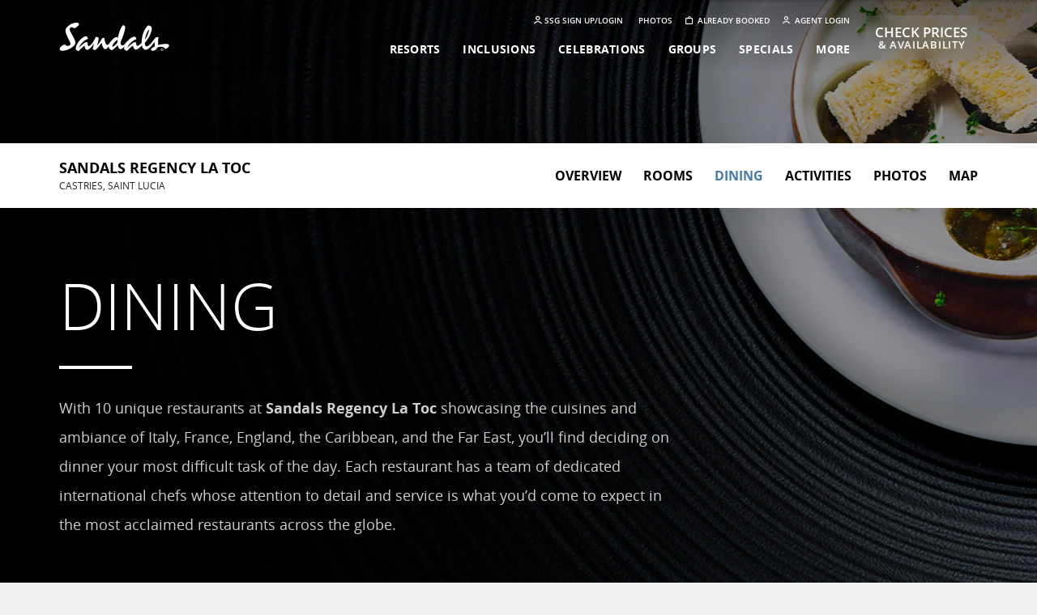

--- FILE ---
content_type: text/html;charset=UTF-8
request_url: https://www.sandals.co.uk/regency-la-toc/restaurants/
body_size: 76206
content:
<!DOCTYPE html> <html lang="en"> <head> <meta charset="utf-8"> <meta http-equiv="X-UA-Compatible" content="ie=11" /> <title>Restaurants Included at Sandals® Regency La Toc</title> <meta name="description" content="View your favorite restaurants included at Sandals® Regency La Toc. Find out about the opening times, dress codes, sample menus and atmosphere."> <meta name="viewport" content="width=device-width, initial-scale=1, maximum-scale=1"> <meta name="version" content=" ( )"> <meta name="format-detection" content="telephone=no,date=no,address=no,email=no"/> <meta name="robots" content="index, follow"> <link rel="canonical" href="https://www.sandals.co.uk/regency-la-toc/restaurants/"/> <link rel="alternate" href="https://www.sandals.co.uk/regency-la-toc/restaurants/" hreflang="en-gb"/> <link rel="alternate" href="https://www.sandals.com/regency-la-toc/restaurants/" hreflang="en-us"/> <link rel="alternate" href="https://www.sandals.com/es/regency-la-toc/restaurants/" hreflang="es"/> <link rel="alternate" href="https://www.sandals.com/pt/regency-la-toc/restaurants/" hreflang="pt"/> <link rel="alternate" href="https://www.sandals.com/regency-la-toc/restaurants/" hreflang="x-default"/> <link rel="apple-touch-icon" sizes="180x180" href="https://cdn.sandals.com/sandals/v13/images/EN/global/metas/favicons/apple-touch-icon.png?v=1.2.0"> <link rel="icon" type="image/png" sizes="32x32" href="https://cdn.sandals.com/sandals/v13/images/EN/global/metas/favicons/favicon-32x32.png?v=1.2.0"> <link rel="icon" type="image/png" sizes="192x192" href="https://cdn.sandals.com/sandals/v13/images/EN/global/metas/favicons/android-chrome-192x192.png?v=1.2.0"> <link rel="icon" type="image/png" sizes="16x16" href="https://cdn.sandals.com/sandals/v13/images/EN/global/metas/favicons/favicon-16x16.png?v=1.2.0"> <link rel="manifest" href="https://cdn.sandals.com/sandals/v13/images/EN/global/metas/favicons/site.webmanifest?v=1.2.0"> <link rel="mask-icon" href="https://cdn.sandals.com/sandals/v13/images/EN/global/metas/favicons/safari-pinned-tab.svg?v=1.2.0" color="#00abe6"> <link rel="shortcut icon" href="https://cdn.sandals.com/sandals/v13/images/EN/global/metas/favicons/favicon.ico?v=1.2.0"> <meta name="apple-mobile-web-app-title" content="Sandals"> <meta name="application-name" content="Sandals"> <meta name="msapplication-TileColor" content="#00abe6"> <meta name="msapplication-config" content="https://cdn.sandals.com/sandals/v13/images/EN/global/metas/favicons/browserconfig.xml?v=1.2.0"> <meta name="theme-color" content="#00abe6"> <meta name="com.silverpop.brandeddomains" content="www.pages05.net,obe.sandals.com,obelatam.sandals.com,sandals.co.uk,sandals.mkt4861.com,www.sandals.com,www.sandals.com.br" /> <meta name="msvalidate.01" content="A0F0DC9E87EBD7EF035CEFC8B6180866" /> <meta name="google-site-verification" content="uWuneSX5TPM22w_aup7WueMrsPz3gWWWp-LVMvjoPoA" /> <meta property="og:locale" content="en_GB" /> <meta property="og:title" content="Restaurants Included at Sandals® Regency La Toc" /> <meta property="og:description" content="View your favorite restaurants included at Sandals® Regency La Toc. Find out about the opening times, dress codes, sample menus and atmosphere." /> <meta property="og:url" content="https://www.sandals.co.uk/regency-la-toc/restaurants/" /> <meta property="og:image" content="https://cdn.sandals.com/sandals/v13/images/EN/uploads/slu_9d701a071c.jpg" /> <meta property="og:type" content="website" /> <meta property="og:site_name" content="Sandals Resorts" /> <meta name="p:domain_verify" content="a93d5a37607362cdf37de81281cec1c6"/> <link rel="stylesheet" type="text/css" href="/assets/css/master.css?v=1"> <link rel="stylesheet" type="text/css" href="/assets/css/sections/resorts/theme.css?v=1"> <script defer src="https://cdn.optimizely.com/js/20094543751.js" ></script> <script>!function(){window.semaphore=window.semaphore||[],window.ketch=function(){window.semaphore.push(arguments)};var e=new URLSearchParams(document.location.search),o=e.has("property")?e.get("property"):"sandals",n=document.createElement("script");n.type="text/javascript",n.src="https://global.ketchcdn.com/web/v2/config/utc/".concat(o,"/boot.js"),n.defer=n.async=!0,document.getElementsByTagName("head")[0].appendChild(n)}();</script> <!-- Google Tag Manager --> <script>(function(w,d,s,l,i){w[l]=w[l]||[];w[l].push({'gtm.start': new Date().getTime(),event:'gtm.js'});var f=d.getElementsByTagName(s)[0], j=d.createElement(s),dl=l!='dataLayer'?'&l='+l:'';j.async=true;j.src= 'https://www.googletagmanager.com/gtm.js?id='+i+dl;f.parentNode.insertBefore(j,f); })(window,document,'script','dataLayer','GTM-WZVX');</script> <!-- End Google Tag Manager --> <script> window.sandals_app = { app_name: 'Sandals V13', env: 'PRODUCTION', js_filepath: '/assets/js/', page: {}, global: { settings: { active_rates: true, }, layout: [{"id": 6,"name": "Header Sandals (EN-UK)","createdAt": "2023-06-15T19:52:27.998Z","updatedAt": "2025-09-23T19:30:32.822Z","locale": "en-GB","footerSections": [],"socialNav": [],"brandsLogosList": [],"miscellaneous": [{"__component": "layout.menu-list","id": 18,"name": "Covid Bar Exceptions","items": [{"id": 5652,"title": "vacation-assurance","url": "\/vacation-assurance/","subtitle": "","mixedContent": "","icon": ""},{"id": 5655,"title": "covid-travel-advisories","url": "\/covid-travel-advisories/","subtitle": "","mixedContent": "","icon": ""},{"id": 5658,"title": "travel-insurance-offer","url": "\/travel-insurance-offer/","subtitle": "","mixedContent": "","icon": ""},{"id": 5661,"title": "cancel-anytime","url": "\/cancel-anytime/","subtitle": "","mixedContent": "","icon": ""},{"id": 5664,"title": "cleanliness-protocols","url": "\/cleanliness-protocols/","subtitle": "","mixedContent": "","icon": ""},{"id": 5667,"title": "vacation-assurance/faqs","url": "\/vacation-assurance/faqs/","subtitle": "","mixedContent": "","icon": ""}]},{"__component": "layout.menu-list","id": 21,"name": "Header Solid Color","items": [{"id": 5670,"title": "disclaimers-wedding-terms-and-conditions","url": "\/disclaimers/wedding-terms-and-conditions/","subtitle": "","mixedContent": "","icon": ""},{"id": 5676,"title": "disclaimers-rekindle-romance","url": "\/disclaimers/rekindle-romance/","subtitle": "","mixedContent": "","icon": ""},{"id": 5679,"title": "disclaimers-AisletoIslePromotions","url": "\/disclaimers/AisletoIslePromotions","subtitle": "","mixedContent": "","icon": ""},{"id": 5682,"title": "global-privacy-center","url": "\/privacy-center/","subtitle": "","mixedContent": "","icon": ""}]},{"__component": "layout.menu-list","id": 37,"name": "Accounts Information","items": [{"id": 10945,"title": "active","url": "","subtitle": "--active","mixedContent": "","icon": ""},{"id": 10948,"title": "logout","url": "https://cdn.sandals.com/sandals/v13/images/EN/header/accounts/log-out-1.svg","subtitle": "","mixedContent": "","icon": ""},{"id": 10951,"title": "password","url": "\/my-account/forgot-password","subtitle": "","mixedContent": "","icon": ""},{"id": 10954,"title": "user","url": "\/my-account/forgot-username","subtitle": "","mixedContent": "","icon": ""},{"id": 10957,"title": "Create your sandals account","url": "\/my-account/register","subtitle": "","mixedContent": "","icon": ""}]}],"HeaderSections": [{"id": 9,"name": "resorts","label": "FIND THE SANDALS THAT IS RIGHT FOR YOU","linkLabel": "View all resorts","linkUrl": "\/resorts/","column": [{"id": 61,"name": "st-vincent","label": "Saint Vincent","link": "\/st-vincent/","itemList": "<ul><li><p><a target=\"_self\" rel=\"\" href=\"/sandals-saint-vincent/\">Sandals Saint Vincent<\/a> <strong>Now Open<\/strong><\/p><\/li><\/ul>"},{"id": 18,"name": "curaçao","label": "curaçao","link": "\/curacao/","itemList": "<ul><li><a href=\"/royal-curacao/\">Sandals Royal Curaçao<\/a><\/li><\/ul>"},{"id": 30,"name": "barbados","label": "barbados","link": "\/barbados/","itemList": "<ul><li><a href=\"/sandals-barbados/\">Sandals Barbados<\/a><\/li><li><a href=\"/royal-barbados/\">Sandals Royal Barbados<\/a><\/li><\/ul>"},{"id": 21,"name": "jamaica","label": "Jamaica","link": "\/jamaica/","itemList": "<ul><li><p><a target=\"_self\" rel=\"\" href=\"/montego-bay/\">Sandals Montego Bay<\/a><\/p><\/li><li><p><a target=\"_self\" rel=\"\" href=\"/royal-caribbean/\">Sandals&nbsp;Royal Caribbean<\/a><\/p><\/li><li><p><a target=\"_self\" rel=\"\" href=\"/negril/\">Sandals&nbsp;Negril<\/a><\/p><\/li><li><p><a target=\"_self\" rel=\"\" href=\"/royal-plantation/\">Sandals&nbsp;Royal Plantation<\/a><\/p><\/li><li><p><a target=\"_self\" rel=\"\" href=\"/ochi/\">Sandals&nbsp;Ochi<\/a><\/p><\/li><li><p><a target=\"_self\" rel=\"\" href=\"/south-coast/\">Sandals&nbsp;South Coast<\/a><\/p><\/li><li><p><a target=\"_self\" rel=\"\" href=\"/dunns-river/\">Sandals Dunn\'s River <\/a><strong>Now Open<\/strong><\/p><\/li><\/ul>"},{"id": 33,"name": "st-lucia","label": "Saint Lucia","link": "\/saint-lucia/","itemList": "<ul><li><a href=\"/regency-la-toc/\">Sandals Regency La Toc<\/a><\/li><li><a href=\"/grande-st-lucian/\">Sandals Grande St. Lucian<\/a><\/li><li><a href=\"/halcyon-beach/\">Sandals Halcyon Beach<\/a><\/li><\/ul>"},{"id": 27,"name": "grenada","label": "Grenada","link": "\/grenada/","itemList": "<ul><li><a href=\"/sandals-grenada/\">Sandals Grenada<\/a><\/li><\/ul>"},{"id": 36,"name": "bahamas","label": "Bahamas","link": "\/bahamas/","itemList": "<ul><li><p><a target=\"_self\" rel=\"\" href=\"/royal-bahamian/\">Sandals Royal Bahamian<\/a><\/p><\/li><\/ul>"},{"id": 24,"name": "antigua","label": "Antigua","link": "\/antigua/","itemList": "<ul><li><a href=\"/grande-antigua/\">Sandals Grande Antigua<\/a><\/li><\/ul>"}],"linkImage": {"id": 1295,"name": "link-image-1.jpg","alternativeText": "love is all you need","caption": "everything else is included","width": 910,"height": 800,"formats": {"thumbnail": {"ext": ".jpg","url": "https://cdn.sandals.com/sandals/v13/images/EN/uploads/thumbnail_link_image_1_485d32be81.jpg","hash": "thumbnail_link_image_1_485d32be81","mime": "image/jpeg","name": "thumbnail_link-image-1.jpg","path": "","size": 6.53,"width": 177,"height": 156,"public_id": "thumbnail_link_image_1_485d32be81.jpg"}},"hash": "link_image_1_485d32be81","ext": ".jpg","mime": "image/jpeg","size": 482.7,"url": "https://cdn.sandals.com/sandals/v13/images/EN/uploads/link_image_1_485d32be81.jpg","previewUrl": "","provider": "sftp-v2","provider_metadata": "","folderPath": "","createdAt": "2021-12-03T09:58:54.000Z","updatedAt": "2021-12-03T10:00:06.000Z"}},{"id": 12,"name": "inclusions","label": "VIEW WHAT’S INCLUDED","linkLabel": "","linkUrl": "\/all-inclusive/what-is-included/","column": [{"id": 39,"name": "holiday inclusions","label": "","link": "\/all-inclusive/what-is-included/","itemList": "<ul><li><p><a target=\"_self\" rel=\"\" href=\"/all-inclusive/dining/\">Fine Restaurants<\/a><\/p><\/li><li><p><a target=\"_self\" rel=\"\" href=\"/all-inclusive/mondavi-wines/\">Premium Wines<\/a><\/p><\/li><li><p><a target=\"_self\" rel=\"\" href=\"/all-inclusive/bars/\">Premium Liquors<\/a><\/p><\/li><li><p><a target=\"_self\" rel=\"\" href=\"/accommodations/\">Rooms &amp; Suites<\/a><\/p><\/li><li><p><a target=\"_self\" rel=\"\" href=\"/all-inclusive/butler/\">Butler Service<\/a><\/p><\/li><li><p><a target=\"_self\" rel=\"\" href=\"/all-inclusive/sandals-club/\">Club Sandals<\/a><\/p><\/li><li><p><a target=\"_self\" rel=\"\" href=\"/all-inclusive/multi-destinations/\">Stay At One, Play At All<\/a><\/p><\/li><li><p><a target=\"_self\" rel=\"\" href=\"/scuba/\">Scuba Diving<\/a><\/p><\/li><li><p><a target=\"_self\" rel=\"\" href=\"/all-inclusive/watersports/\">Water Sports<\/a><\/p><\/li><li><p><a target=\"_self\" rel=\"\" href=\"/golf/\">Championship Golf<\/a><\/p><\/li><li><p><a target=\"_self\" rel=\"\" href=\"/all-inclusive/entertainment/\">Entertainment<\/a><\/p><\/li><li><p><a target=\"_self\" rel=\"\" href=\"/all-inclusive/offshore-islands/\">Private Offshore Islands<\/a><\/p><\/li><li><p><a target=\"_self\" rel=\"\" href=\"/all-inclusive/landsports/\">Land Sports &amp; Fitness Centre<\/a><\/p><\/li><li><p><a target=\"_self\" rel=\"\" href=\"/airport-transfers/\">Airport Transfers<\/a><\/p><\/li><\/ul>"},{"id": 42,"name": "holiday extras","label": "","link": "\/extras/","itemList": "<ul><li><p><a target=\"_self\" rel=\"\" href=\"/redlane-spa/\">Red Lane® Spa *<\/a><\/p><\/li><li><p><a target=\"_self\" rel=\"\" href=\"/tours/\">Local Adventure Tours *<\/a><\/p><\/li><li><p><a target=\"_self\" rel=\"\" href=\"/all-inclusive/candlelight-dinners/\">Candlelight Dinner *<\/a><\/p><\/li><li><p><a target=\"_self\" rel=\"\" href=\"/photo-video-services/\">Photo &amp; Video Services *<\/a><\/p><\/li><li><p><a target=\"_self\" rel=\"\" href=\"/special-events/\">Special Events *<\/a><\/p><\/li><\/ul>"}],"linkImage": {"id": 1296,"name": "link-image-2.jpg","alternativeText": "it’s party time","caption": "everyday is a party at sandals","width": 910,"height": 800,"formats": {"thumbnail": {"ext": ".jpg","url": "https://cdn.sandals.com/sandals/v13/images/EN/uploads/thumbnail_link_image_2_388fb655cd.jpg","hash": "thumbnail_link_image_2_388fb655cd","mime": "image/jpeg","name": "thumbnail_link-image-2.jpg","path": "","size": 9.23,"width": 177,"height": 156,"public_id": "thumbnail_link_image_2_388fb655cd.jpg"}},"hash": "link_image_2_388fb655cd","ext": ".jpg","mime": "image/jpeg","size": 465.02,"url": "https://cdn.sandals.com/sandals/v13/images/EN/uploads/link_image_2_388fb655cd.jpg","previewUrl": "","provider": "sftp-v2","provider_metadata": "","folderPath": "","createdAt": "2021-12-03T10:00:37.000Z","updatedAt": "2021-12-03T10:01:00.000Z"}},{"id": 15,"name": "celebrations","label": "Destination Weddings","linkLabel": "","linkUrl": "\/weddings-celebrations/","column": [{"id": 45,"name": "celebrations","label": "","link": "\/weddings-celebrations/","itemList": "<ul><li><p><a target=\"_self\" rel=\"\" href=\"/weddings/\">Weddings<\/a><\/p><\/li><li><p><a target=\"_self\" rel=\"\" href=\"/weddings/packages/?tab=petite\">Your Wedding On Us<\/a><\/p><\/li><li><p><a target=\"_self\" rel=\"\" href=\"/weddings/inspirations/\">Wedding Inspirations<\/a><\/p><\/li><li><p><a target=\"_self\" rel=\"\" href=\"/weddings/real-weddings/\">Real Wedding Stories<\/a><\/p><\/li><li><p><a target=\"_self\" rel=\"\" href=\"/weddings/planner/\">Wedding Planning<\/a><\/p><\/li><li><p><a target=\"_self\" rel=\"\" href=\"/weddings/venues/\">Wedding Venues<\/a><\/p><\/li><li><p><a target=\"_self\" rel=\"\" href=\"/weddings/packages/\">Wedding Packages<\/a><\/p><\/li><li><p><a target=\"_self\" rel=\"\" href=\"/weddings/faq/\">Wedding FAQs<\/a><\/p><\/li><li><p><a target=\"_self\" rel=\"\" href=\"/honeymoons/\">Honeymoons<\/a><\/p><\/li><li><p><a target=\"_self\" rel=\"\" href=\"/proposals/\">Proposals<\/a><\/p><\/li><li><p><a target=\"_self\" rel=\"\" href=\"/elopements/\">Elopements<\/a><\/p><\/li><li><p><a target=\"_self\" rel=\"\" href=\"/anniversaries/\">Anniversaries<\/a><\/p><\/li><li><p><a target=\"_self\" rel=\"\" href=\"/vow-renewals/\">Vow Renewals<\/a><\/p><\/li><li><p><a target=\"_self\" rel=\"\" href=\"/celebrations/promotions/?tab=wedding\">Weddings Offers<\/a><\/p><\/li><li><p><a target=\"_self\" rel=\"\" href=\"/weddings/inquiry/\">Inquire<\/a><\/p><\/li><li><p><a target=\"_self\" rel=\"\" href=\"/babymoons/\">Babymoons<\/a><\/p><\/li><\/ul>"}],"linkImage": {"id": 1297,"name": "link-image-3.jpg","alternativeText": "inspired by love","caption": "Destination celebrations","width": 910,"height": 800,"formats": {"thumbnail": {"ext": ".jpg","url": "https://cdn.sandals.com/sandals/v13/images/EN/uploads/thumbnail_link_image_3_8687f6ec6a.jpg","hash": "thumbnail_link_image_3_8687f6ec6a","mime": "image/jpeg","name": "thumbnail_link-image-3.jpg","path": "","size": 6.95,"width": 177,"height": 156,"public_id": "thumbnail_link_image_3_8687f6ec6a.jpg"}},"hash": "link_image_3_8687f6ec6a","ext": ".jpg","mime": "image/jpeg","size": 472.36,"url": "https://cdn.sandals.com/sandals/v13/images/EN/uploads/link_image_3_8687f6ec6a.jpg","previewUrl": "","provider": "sftp-v2","provider_metadata": "","folderPath": "","createdAt": "2021-12-03T10:01:24.000Z","updatedAt": "2021-12-03T10:01:46.000Z"}},{"id": 18,"name": "groups","label": "Groups Vacations","linkLabel": "","linkUrl": "\/groups/","column": [{"id": 51,"name": "Groups","label": "","link": "\/groups/","itemList": "<ul><li><p><a target=\"_self\" rel=\"\" href=\"/groups/business/\">Corporate Group<\/a><\/p><\/li><li><p><a target=\"_self\" rel=\"\" href=\"/groups/social-groups/\">Social Groups<\/a><\/p><\/li><li><p><a target=\"_self\" rel=\"\" href=\"/weddings/inclusions/#bellsWhistles\">Wedding Groups<\/a><\/p><\/li><li><p><a target=\"_self\" rel=\"\" href=\"/groups/get-quote/\">Get A Group Quote<\/a><\/p><\/li><li><p><a target=\"_self\" rel=\"\" href=\"/groups/business/\">Meetings And Incentives<\/a><\/p><\/li><\/ul>"}],"linkImage": {"id": 1298,"name": "link-image-4.jpg","alternativeText": "get together","caption": "in paradise","width": 910,"height": 800,"formats": {"thumbnail": {"ext": ".jpg","url": "https://cdn.sandals.com/sandals/v13/images/EN/uploads/thumbnail_link_image_4_5246cbcd76.jpg","hash": "thumbnail_link_image_4_5246cbcd76","mime": "image/jpeg","name": "thumbnail_link-image-4.jpg","path": "","size": 9.27,"width": 177,"height": 156,"public_id": "thumbnail_link_image_4_5246cbcd76.jpg"}},"hash": "link_image_4_5246cbcd76","ext": ".jpg","mime": "image/jpeg","size": 590.45,"url": "https://cdn.sandals.com/sandals/v13/images/EN/uploads/link_image_4_5246cbcd76.jpg","previewUrl": "","provider": "sftp-v2","provider_metadata": "","folderPath": "","createdAt": "2021-12-03T10:02:01.000Z","updatedAt": "2021-12-03T10:02:27.000Z"}},{"id": 21,"name": "specials","label": "Current Promotions","linkLabel": "View all offers","linkUrl": "\/specials/","column": [{"id": 54,"name": "Specials & Promotions","label": "","link": "\/specials/","itemList": "<ul><li><p><a target=\"\" rel=\"\" href=\"/specials/uk-military-emergency-service/\">Military &amp; Emergency Services Discount<\/a><\/p><\/li><li><p><a target=\"\" rel=\"\" href=\"/specials/uk-combinable-offers/\">Combinable Offers<\/a><\/p><\/li><\/ul>"}],"linkImage": {"id": 1299,"name": "link-image-5.jpg","alternativeText": "special Offers","caption": "for a perfect island escape","width": 910,"height": 800,"formats": {"thumbnail": {"ext": ".jpg","url": "https://cdn.sandals.com/sandals/v13/images/EN/uploads/thumbnail_link_image_5_097a23f9d8.jpg","hash": "thumbnail_link_image_5_097a23f9d8","mime": "image/jpeg","name": "thumbnail_link-image-5.jpg","path": "","size": 6.47,"width": 177,"height": 156,"public_id": "thumbnail_link_image_5_097a23f9d8.jpg"}},"hash": "link_image_5_097a23f9d8","ext": ".jpg","mime": "image/jpeg","size": 361.91,"url": "https://cdn.sandals.com/sandals/v13/images/EN/uploads/link_image_5_097a23f9d8.jpg","previewUrl": "","provider": "sftp-v2","provider_metadata": "","folderPath": "","createdAt": "2021-12-03T10:02:38.000Z","updatedAt": "2021-12-03T10:03:01.000Z"}},{"id": 24,"name": "more","label": "","linkLabel": "","linkUrl": "","column": [{"id": 57,"name": "More to know About sandals","label": "","link": "","itemList": "<ul><li><p><a target=\"_self\" rel=\"\" href=\"/about/\">About Sandals<\/a><\/p><\/li><li><p><a target=\"_self\" rel=\"\" href=\"/about/?scrollTo=ourBrands\">Our Brands<\/a><\/p><\/li><li><p><a target=\"_blank\" rel=\"\" href=\"https://news.sandals.co.uk\">What\'s New<\/a><\/p><\/li><li><p><a target=\"_blank\" rel=\"\" href=\"/corporate-responsibility/\">Corporate Responsibility<\/a><\/p><\/li><li><p><a target=\"_blank\" rel=\"\" href=\"/sandals-foundation/\">Sandals Foundation<\/a><\/p><\/li><li><p><a target=\"_blank\" rel=\"\" href=\"https://sandalsselect.co.uk/benefits/?_blank\">Join Loyalty Program<\/a><\/p><\/li><li><p><a target=\"_blank\" rel=\"\" href=\"/all-inclusive/\">All-Inclusive Resorts<\/a><\/p><\/li><li><p><a target=\"_blank\" rel=\"\" href=\"/extras/\">Already Booked?&nbsp;<\/a><\/p><\/li><li><p><a target=\"_blank\" rel=\"\" href=\"https://www.sandals.co.uk/blog/?_blank\">Sandals Blog<\/a><\/p><\/li><li><p><a target=\"_blank\" rel=\"\" href=\"/accessibility/\">Accessibility<\/a><\/p><\/li><li><p><a target=\"_blank\" rel=\"\" href=\"//testimonials.sandals.co.uk\">Testimonials<\/a><\/p><\/li><li><p><a target=\"_self\" rel=\"\" href=\"/contact/request-brochure/\">Request a Brochure<\/a><\/p><\/li><li><p><a target=\"_self\" rel=\"\" href=\"/sandals-awards/\">Awards<\/a><\/p><\/li><li><p><a target=\"_self\" rel=\"\" href=\"/about/employment/\">Employment<\/a><\/p><\/li><li><p><a target=\"_self\" rel=\"\" href=\"/faqs/\">FAQs<\/a><\/p><\/li><li><p><a target=\"_self\" rel=\"\" href=\"/contact/\">Contact Us<\/a><\/p><\/li><\/ul>"}],"linkImage": {"id": 1300,"name": "link-image-6.jpg","alternativeText": "world’s best","caption": "year after year","width": 910,"height": 800,"formats": {"thumbnail": {"ext": ".jpg","url": "https://cdn.sandals.com/sandals/v13/images/EN/uploads/thumbnail_link_image_6_800e33fc56.jpg","hash": "thumbnail_link_image_6_800e33fc56","mime": "image/jpeg","name": "thumbnail_link-image-6.jpg","path": "","size": 7.64,"width": 177,"height": 156,"public_id": "thumbnail_link_image_6_800e33fc56.jpg"}},"hash": "link_image_6_800e33fc56","ext": ".jpg","mime": "image/jpeg","size": 507.47,"url": "https://cdn.sandals.com/sandals/v13/images/EN/uploads/link_image_6_800e33fc56.jpg","previewUrl": "","provider": "sftp-v2","provider_metadata": "","folderPath": "","createdAt": "2021-12-03T10:03:15.000Z","updatedAt": "2021-12-03T10:03:41.000Z"}}],"countryList": [],"resortsByCountry": [{"id": 31,"countryName": "Saint Vincent","countryCode": "VC","countryShortName": "Saint Vincent","countryURL": "","resortsList": [{"id": 70,"name": "Sandals Saint Vincent","code": "SSV","url": "\/sandals-saint-vincent/"}]},{"id": 18,"countryName": "Curaçao","countryCode": "CW","countryShortName": "Curaçao","countryURL": "","resortsList": [{"id": 33,"name": "Sandals Royal Curaçao","code": "SCR","url": "\/royal-curacao/"}]},{"id": 12,"countryName": "Barbados","countryCode": "BB","countryShortName": "Barbados","countryURL": "","resortsList": [{"id": 21,"name": "Sandals Barbados","code": "SBD","url": "\/sandals-barbados/"},{"id": 24,"name": "Sandals Royal Barbados","code": "SBR","url": "\/royal-barbados/"}]},{"id": 27,"countryName": "JAMAICA","countryCode": "JM","countryShortName": "JAMAICA","countryURL": "","resortsList": [{"id": 48,"name": "Sandals Montego Bay","code": "SMB","url": "\/montego-bay/"},{"id": 51,"name": "Sandals Ochi","code": "SGO","url": "\/ochi/"},{"id": 54,"name": "Sandals Royal Caribbean","code": "SRC","url": "\/royal-caribbean/"},{"id": 57,"name": "Sandals South Coast","code": "SWH","url": "\/south-coast/"},{"id": 60,"name": "Sandals Negril","code": "SNG","url": "\/negril/"},{"id": 63,"name": "Sandals Royal Plantation","code": "BRP","url": "\/royal-plantation/"},{"id": 66,"name": "Sandals Dunn\'s River","code": "SDR","url": "\/dunns-river/"}]},{"id": 24,"countryName": "SAINT LUCIA","countryCode": "LC","countryShortName": "SAINT LUCIA","countryURL": "","resortsList": [{"id": 39,"name": "Sandals Grande St. Lucian","code": "SGL","url": "\/grande-st-lucian/"},{"id": 42,"name": "Sandals Halcyon Beach","code": "SHC","url": "\/halcyon-beach/"},{"id": 45,"name": "Sandals Regency La Toc","code": "SLU","url": "\/regency-la-toc/"}]},{"id": 21,"countryName": "Grenada","countryCode": "GD","countryShortName": "Grenada","countryURL": "","resortsList": [{"id": 36,"name": "Sandals Grenada","code": "SLS","url": "\/sandals-grenada/"}]},{"id": 15,"countryName": "Bahamas","countryCode": "BS","countryShortName": "Bahamas","countryURL": "","resortsList": [{"id": 30,"name": "Sandals Royal Bahamian","code": "SRB","url": "\/royal-bahamian/"}]},{"id": 9,"countryName": "Antigua","countryCode": "AG","countryShortName": "Antigua","countryURL": "","resortsList": [{"id": 18,"name": "Sandals Grande Antigua","code": "SAT","url": "\/grande-antigua/"}]}]},{"id": 4,"name": "Footer Sandals (EN-UK)","createdAt": "2023-06-15T19:52:05.280Z","updatedAt": "2026-01-06T23:38:56.049Z","locale": "en-GB","footerSections": [{"id": 10,"title": "additional-tools","item": [{"id": 5605,"title": "Returning guest","url": "\/about/rewards-program/","subtitle": "ssg","mixedContent": "","icon": ""}]},{"id": 13,"title": "site-logo","item": [{"id": 5614,"title": "sandals-logo-icon","url": "\/","subtitle": "sandals logo","mixedContent": "<p>Get Closer To The Caribbean<\/p>","icon": "https://cdn.sandals.com/libs/ui/brands/assets/uploads/sandals_8c1e520f8e.svg"}]},{"id": 16,"title": "additional-links","item": [{"id": 5617,"title": "Book a Holiday","url": "\/book-now/?reference=obe&amp;isMobile=false","subtitle": "Book a Vacation","mixedContent": "<ul><li><p><a target=\"_blank\" rel=\"\" href=\"/book-now/?reference=obe&amp;isMobile=false\">Book Online<\/a><\/p><\/li><li><p><a target=\"_blank\" rel=\"\" href=\"/book-now/?reference=obe&amp;isMobile=false\">Get a Price Quote<\/a><\/p><\/li><li><p><a target=\"_self\" rel=\"\" href=\"/specials/\">View Specials<\/a><\/p><\/li><li><p><a target=\"_self\" rel=\"\" href=\"/vacation-planner/\">Find your Sandals<\/a><\/p><\/li><\/ul>","icon": ""},{"id": 5620,"title": "Already Booked?","url": "\/extras/","subtitle": "Already Booked?","mixedContent": "<ul><li><p><a target=\"_blank\" rel=\"\" href=\"//checkin.sandals.co.uk/?_blank\">Check-in Online<\/a><\/p><\/li><li><p><a target=\"_blank\" rel=\"\" href=\"/extras/\">Book Optional Extras<\/a><\/p><\/li><\/ul><ul><li><p><a target=\"_blank\" rel=\"\" href=\"https://onlinepayment.sandals.com/?_blank\">Balance Payment<\/a><\/p><\/li><\/ul><ul><li><p><a target=\"_blank\" rel=\"\" href=\"//butlerservice.sandals.com/?_blank\">Butler Preferences<\/a><\/p><\/li><\/ul>","icon": ""},{"id": 5623,"title": "All-Inclusive Resorts","url": "\/all-inclusive/","subtitle": "The Resorts","mixedContent": "<ul><li><p><a target=\"_self\" rel=\"\" href=\"/all-inclusive/\">All-Inclusive Resorts<\/a><\/p><\/li><li><p><a target=\"_self\" rel=\"\" href=\"/curacao/\">Curaçao Resorts<\/a><\/p><\/li><li><p><a target=\"_self\" rel=\"\" href=\"/jamaica/\">Jamaica Resorts<\/a><\/p><\/li><li><p><a target=\"_self\" rel=\"\" href=\"/saint-lucia/\">Saint Lucia Resorts<\/a><\/p><\/li><li><p><a target=\"_self\" rel=\"\" href=\"/antigua/\">Antigua Resorts<\/a><\/p><\/li><li><p><a target=\"_self\" rel=\"\" href=\"/bahamas/\">Bahamas Resorts<\/a><\/p><\/li><li><p><a target=\"_self\" rel=\"\" href=\"/grenada/\">Grenada Resorts<\/a><\/p><\/li><li><p><a target=\"_self\" rel=\"\" href=\"/barbados/\">Barbados Resorts<\/a><\/p><\/li><li><p><a target=\"_self\" rel=\"\" href=\"/saint-vincent/\">Saint Vincent Resorts<\/a><\/p><\/li><\/ul>","icon": ""},{"id": 5626,"title": "Destination Weddings","url": "\/weddings/","subtitle": "Weddings","mixedContent": "<ul><li><p><a target=\"_self\" rel=\"\" href=\"/weddings/\">Weddings<\/a><\/p><\/li><li><p><a target=\"_self\" rel=\"\" href=\"/honeymoons/\">Honeymoons<\/a><\/p><\/li><li><p><a target=\"_self\" rel=\"\" href=\"/weddings/inspirations/\">Be Inspired<\/a><\/p><\/li><li><p><a target=\"_self\" rel=\"\" href=\"/weddings/inclusions/\">Inclusions<\/a><\/p><\/li><li><p><a target=\"_self\" rel=\"\" href=\"/weddings/venues/\">Venues<\/a><\/p><\/li><li><p><a target=\"_self\" rel=\"\" href=\"/weddings/guests/\">Your Guests<\/a><\/p><\/li><li><p><a target=\"_self\" rel=\"\" href=\"/weddings/planner/\">Planning<\/a><\/p><\/li><li><p><a target=\"_self\" rel=\"\" href=\"/weddings/faq/\">Wedding FAQs<\/a><\/p><\/li><\/ul>","icon": ""},{"id": 5629,"title": "About Sandals","url": "\/about/","subtitle": "About Sandals","mixedContent": "<ul><li><p><a target=\"_blank\" rel=\"\" href=\"https://www.sandals.co.uk/blog/?_blank\">Sandals Blog<\/a><\/p><\/li><li><p><a target=\"_self\" rel=\"\" href=\"/about/\">About Us<\/a><\/p><\/li><li><p><a target=\"_self\" rel=\"\" href=\"/faqs/\">FAQs<\/a><\/p><\/li><li><p><a target=\"_self\" rel=\"\" href=\"/terms-conditions/\">Terms &amp; Conditions<\/a><\/p><\/li><li><p><a target=\"_blank\" rel=\"\" href=\"/about/employment/\">Employment<\/a><\/p><\/li><li><p><a target=\"_self\" rel=\"\" href=\"/privacy-policy/\">Privacy Policy<\/a><\/p><\/li><li><p><a target=\"_self\" rel=\"\" href=\"/privacy-preferences/\">Your Privacy Choices<\/a><\/p><\/li><li><p><a target=\"_self\" rel=\"\" href=\"/contact/request-brochure/\">Request a Brochure<\/a><\/p><\/li><li><p><a target=\"_self\" rel=\"\" href=\"/accessibility/\">Accessibility<\/a><\/p><\/li><li><p><a target=\"_blank\" rel=\"\" href=\"https://news.sandals.co.uk/?_blank\">News<\/a><\/p><\/li><li><p><a target=\"_self\" rel=\"\" href=\"/affiliates/\">Affiliates<\/a><\/p><\/li><li><p><a target=\"_self\" rel=\"\" href=\"/sitemap/\">Site Map<\/a><\/p><\/li><li><p><a target=\"_self\" rel=\"\" href=\"/contact/\">Contact Us<\/a><\/p><\/li><\/ul>","icon": ""}]},{"id": 19,"title": "customer-service","item": [{"id": 5632,"title": "08000 22 30 30","url": "tel:08000223030","subtitle": "<span>08000 22 30 30 •<\/span> OPEN 7 AM - 11 PM EST","mixedContent": "<p><span style=\"color: rgb(121, 121, 121)\">CHRISTMAS CALL CENTRE OPENING HOURS<\/span><\/p><p>30th December: 9AM - 7PM<\/p><p>31st December: 9AM - 5:30PM*<\/p><p>1st January: 11AM - 5PM<\/p><p>2nd - 4th January: NORMAL HOURS RESUME<\/p><p>5th - 6th January: 9AM - 11PM<\/p><p>7th January: NORMAL HOURS RESUME<\/p><p><br><a target=\"_self\" rel=\"\" href=\"mailto:amendments@sandals.co.uk\"><span style=\"color: rgb(121, 121, 121)\">*Closing time is subject to change<\/span><br><span style=\"color: rgb(121, 121, 121)\"> If your customers are travelling within the next 24 hours, please email<\/span><br><span style=\"color: rgb(121, 121, 121)\">amendments@sandals.co.uk<\/span><\/a><\/p>","icon": ""},{"id": 5641,"title": "Worldwide Information","url": "\/contact/#worldwide/","subtitle": "help-info","mixedContent": "","icon": ""},{"id": 5644,"title": "Support Modal","url": "866 503 8409","subtitle": "8:30 AM - 5:30 PM","mixedContent": "","icon": ""}]},{"id": 22,"title": "additional-offer","item": [{"id": 5647,"title": "<span>$150 Online Statement <br/>Credit Offer<\/span>","url": "\/sandalscard/","subtitle": "Apply here for this offer. Offers vary elsewhere. Residents of <br/>the US and its territories only. See full disclosure for details.","mixedContent": "","icon": ""}]}],"socialNav": [{"id": 7,"name": "facebook","url": "https://www.facebook.com/SandalsResortsUK/","labelText": "facebook"},{"id": 10,"name": "twitter","url": "https://www.twitter.com/sandalsresorts/","labelText": "x-twitter"},{"id": 13,"name": "instagram","url": "https://www.instagram.com/sandals_uk/","labelText": "instagram"},{"id": 14,"name": "palmcast","url": "https://sandalsresortspalmcast.podbean.com/","labelText": "palmcast"}],"brandsLogosList": [{"id": 10,"name": "Beaches resorts By sandals","url": "https://www.beaches.co.uk/","icon": "beaches"},{"id": 13,"name": "Fowl cay resort","url": "https://www.fowl-cay.co.uk/","icon": "fowlcay"},{"id": 16,"name": "Private villas","url": "https://www.yourjamaicanvillas.com/","icon": "jamaican-villas"},{"id": 19,"name": "Sandals foundation","url": "https://www.sandalsfoundation.org/","icon": "sandals-foundation"}],"miscellaneous": [{"__component": "layout.menu-list","id": 58,"name": "Countdown Text","items": [{"id": 14149,"title": "Book by the 3<sup>rd<\/sup> February 2026","url": "02/03/2026","subtitle": "Save up to £300 off","mixedContent": "<p>5<\/p>","icon": "false"}]},{"__component": "layout.menu-list","id": 59,"name": "Vacation Promise Modal","items": [{"id": 15698,"title": "The best all-inclusive value in the Caribbean for total peace of mind.","url": "LEARN MORE","subtitle": "https://cdn.sandals.com/sandals/v13/images/EN/uploads/vacation_promise_lockup_blue_5a35e07ef1.png","mixedContent": "","icon": "https://cdn.sandals.com/sandals/v13/images/EN/uploads/cta2_061630ee57.png"}]},{"__component": "layout.menu-list","id": 61,"name": "Hurricane Advisory","items": [{"id": 15706,"title": "Hurricane Melissa Updates and Relief Efforts","url": "LEARN MORE","subtitle": "https://cdn.sandals.com/libs/ui/brands/assets/uploads/icon_info_1bfdba1c96.png","mixedContent": "","icon": "https://cdn.sandals.com/sandals/v13/images/EN/uploads/cta2_061630ee57.png"}]}],"HeaderSections": [],"countryList": [{"id": 4,"name": "Americas","label": "AM","countryItem": [{"id": 25,"countryCode": "US","name": "United States","url": "http://www.sandals.com/"},{"id": 28,"countryCode": "CA","name": "Canada","url": "http://www.sandals.ca/"},{"id": 31,"countryCode": "BR","name": "Brazil","url": "http://www.sandals.com.br/?webSyncID=ee0a1e7b-5586-5d18-4243-9ebbb1c8ab97&sessionGUID=6c160361-d10a-3160-dd56-b839c7d6e5b8"},{"id": 34,"countryCode": "MX","name": "Mexico","url": "http://www.sandalsresorts.mx/"},{"id": 37,"countryCode": "PR","name": "Puerto Rico","url": "http://www.sandals.pr/"},{"id": 40,"countryCode": "AR","name": "Argentina","url": "http://www.sandalsresorts.com.ar/"},{"id": 43,"countryCode": "CL","name": "Chile","url": "http://www.sandals.cl/"},{"id": 46,"countryCode": "CO","name": "Colombia","url": "http://www.sandals.co/"},{"id": 49,"countryCode": "EC","name": "Ecuador","url": "http://www.sandals.ec/"},{"id": 52,"countryCode": "PE","name": "Peru","url": "http://www.sandals.com.pe/?webSyncID=ee0a1e7b-5586-5d18-4243-9ebbb1c8ab97&sessionGUID=6c160361-d10a-3160-dd56-b839c7d6e5b8"},{"id": 55,"countryCode": "UY","name": "Uruguay","url": "http://www.sandals.com.uy/?webSyncID=ee0a1e7b-5586-5d18-4243-9ebbb1c8ab97&sessionGUID=6c160361-d10a-3160-dd56-b839c7d6e5b8"},{"id": 58,"countryCode": "VE","name": "Venezuela","url": "http://www.sandals.com.ve/?webSyncID=ee0a1e7b-5586-5d18-4243-9ebbb1c8ab97&sessionGUID=6c160361-d10a-3160-dd56-b839c7d6e5b8"}]},{"id": 7,"name": "Europe","label": "EU","countryItem": [{"id": 85,"countryCode": "UK","name": "United Kingdom","url": "\/"}]}],"resortsByCountry": []},{"id": 12,"name": "Holiday Promise","createdAt": "2025-10-13T14:15:39.985Z","updatedAt": "2025-10-13T14:16:54.462Z","locale": "en-GB","footerSections": [{"id": 30,"title": "text-section","item": [{"id": 15684,"title": "Feel the warmth","url": "","subtitle": "Caribbean hospitality that greets you with a smile and delivers certified good vibes, every time.","mixedContent": "","icon": "https://cdn.sandals.com/sandals/v13/images/EN/uploads/Fell_the_warmth_icon_264fc37271.png"},{"id": 15687,"title": "All-in-one Pricing","url": "","subtitle": "The Caribbean\'s most complete all-inclusive - dining, drinks, entertainment, and activities, all wrapped in easygoing island warmth.","mixedContent": "","icon": "https://cdn.sandals.com/sandals/v13/images/EN/uploads/All_in_one_pricing_icon_ad7e379fae.png"},{"id": 15690,"title": "Savings Season","url": "","subtitle": "Enjoy the beauty of the Caribbean for a fraction of the price when you travel from June to November.","mixedContent": "","icon": "https://cdn.sandals.com/sandals/v13/images/EN/uploads/Savings_season_icon_0b1454bcf3.png"}]},{"id": 32,"title": "https://cdn.sandals.com/sandals/v13/images/EN/uploads/sticker_best_price_c0e687a852.png","item": [{"id": 15692,"title": "$49pp is all you need to reserve your room","url": "","subtitle": "","mixedContent": "<p>Qualifying bookings will have the option to “hold the room” for only $49pp. If you select the “hold” option, the credit card used for the deposit will automatically be charged an additional $302 in 21 days. The total remaining balance of your vacation will automatically be charged 60 days prior to check-in date.<\/p>","icon": ""},{"id": 15695,"title": "Sandals Best Price Guarantee","url": "","subtitle": "","mixedContent": "<p>Our Best Price Guarantee allows you to feel certain that the room rate you receive is the best price for your Sandals vacation. You can book with confidence online, through your favorite travel agent, or by calling <strong>1-888-SANDALS<\/strong>.<\/p><p>If within 24 hours of booking your online vacation at <a target=\"_blank\" rel=\"\" href=\"http://www.sandals.com\"><strong>www.sandals.com<\/strong><\/a>, you find a lower price for the same arrival date, number of nights and room accommodations we will refund the difference.<\/p>","icon": ""}]}],"socialNav": [{"id": 72,"name": "Book with confidence","url": "https://cdn.sandals.com/sandals/v13/images/EN/uploads/vacation_promise_lockup_blue_5a35e07ef1.png","labelText": ""},{"id": 75,"name": "The best all-inclusive value in the Caribbean for total peace of mind.","url": "https://cdn.sandals.com/sandals/v13/images/EN/uploads/vacimg_175b6235a6.png","labelText": "https://cdn.sandals.com/sandals/v13/images/EN/uploads/dadadadawfa_1452e137cb.png"}],"brandsLogosList": [],"miscellaneous": [],"HeaderSections": [],"countryList": [],"resortsByCountry": []}] }, referral: {} }; </script> <script defer src="https://www.sc.pages05.net/lp/static/js/iMAWebCookie.js?24fa3073-13665126cc8-c6f842ded9e6d11c5ffebd715e129037&h=www.pages05.net" type="text/javascript"></script> <script defer src="//cdn.sandals.com/sandals/browsers-v2/script.js"></script> <script type="text/javascript" defer src="//libs.coremetrics.com/eluminate.js"></script> <script type="text/javascript"> window.addEventListener("load", (event) => { cmSetClientID("53700000|sandals.co.uk",true, "data.coremetrics.com", "sandals.co.uk"); cmSetupOther({"cm_JSFEAMasterIDSessionCookie":true}); }); </script> <script type="text/javascript"> window.addEventListener("load", (event) => { let str = location.pathname; let parts = str.split("/"); let catID = parts[1]; parts[1] === "" ? catID="main" : ""; cmCreatePageviewTag(location.hostname + location.pathname, "sandals.co.uk:" + catID); }); </script> <script defer src="/assets/js/master.js"></script> <script> window.sandals_app.googleRecaptchaSite = { "arguments": { "resortCode": "SLU,SGL,SHC" } , "geolocation": "" , "requestURI": "\/regency-la-toc/restaurants/" , "results": { "minimumRates": { "SLU": { "CLUB": { "date": "2026-08-15" , "available": "false" , "daysOfBestPrice": [ "2026-08-15" , "2026-08-16" , "2026-08-17" , "2026-08-18" , "2026-08-19" , "2026-08-20" , "2026-08-21" , "2026-08-22" , "2026-08-23" , "2026-08-24" , "2026-08-25" , "2026-08-26" , "2026-08-27" , "2026-08-28" , "2026-08-29" ] , "id": "0" , "brand": "" , "isOverlapped": "" , "roomCategoryCode": "WO" , "totalPrice": "716.2" , "pppn": "358.1" , "adultRate": "358.1" , "childRate": "0" , "countryCode": "ALL" , "builder": "" , "resortCode": "SLU" , "length": "1" } , "LUXURY": { "date": "2026-08-02" , "available": "false" , "daysOfBestPrice": [ "2026-08-02" , "2026-08-03" , "2026-08-04" , "2026-08-05" , "2026-08-06" , "2026-08-07" , "2026-08-18" , "2026-08-19" , "2026-08-20" , "2026-08-21" , "2026-08-22" , "2026-08-23" , "2026-08-24" , "2026-08-25" , "2026-08-26" ] , "id": "0" , "brand": "" , "isOverlapped": "" , "roomCategoryCode": "HL" , "totalPrice": "622.6" , "pppn": "311.3" , "adultRate": "311.3" , "childRate": "0" , "countryCode": "ALL" , "builder": "" , "resortCode": "SLU" , "length": "1" } , "BUTLER": { "date": "2026-06-30" , "available": "false" , "daysOfBestPrice": [ "2026-06-30" ] , "id": "0" , "brand": "" , "isOverlapped": "" , "roomCategoryCode": "RP1" , "totalPrice": "1036.02" , "pppn": "518.01" , "adultRate": "518.01" , "childRate": "0" , "countryCode": "ALL" , "builder": "" , "resortCode": "SLU" , "length": "1" } , "lowest": { "date": "2026-08-02" , "available": "false" , "daysOfBestPrice": [ "2026-08-02" , "2026-08-03" , "2026-08-04" , "2026-08-05" , "2026-08-06" , "2026-08-07" , "2026-08-18" , "2026-08-19" , "2026-08-20" , "2026-08-21" , "2026-08-22" , "2026-08-23" , "2026-08-24" , "2026-08-25" , "2026-08-26" ] , "id": "0" , "brand": "" , "isOverlapped": "" , "roomCategoryCode": "HL" , "totalPrice": "622.6" , "pppn": "311.3" , "adultRate": "311.3" , "childRate": "0" , "countryCode": "ALL" , "builder": "" , "resortCode": "SLU" , "length": "1" } } , "SGL": { "CLUB": { "date": "2026-08-07" , "available": "false" , "daysOfBestPrice": [ "2026-08-07" , "2026-08-08" , "2026-08-09" , "2026-08-10" , "2026-08-11" , "2026-08-12" , "2026-08-13" , "2026-08-14" , "2026-08-15" , "2026-08-16" , "2026-08-17" , "2026-08-18" , "2026-08-19" , "2026-08-20" , "2026-08-21" , "2026-08-22" ] , "id": "0" , "brand": "" , "isOverlapped": "" , "roomCategoryCode": "HC" , "totalPrice": "986.2" , "pppn": "493.1" , "adultRate": "493.1" , "childRate": "0" , "countryCode": "ALL" , "builder": "" , "resortCode": "SGL" , "length": "1" } , "LUXURY": { "date": "2026-08-10" , "available": "false" , "daysOfBestPrice": [ "2026-08-10" , "2026-08-11" , "2026-08-12" , "2026-08-13" , "2026-08-14" , "2026-08-15" , "2026-08-16" , "2026-08-17" , "2026-08-18" , "2026-08-19" , "2026-08-20" , "2026-08-21" , "2026-08-22" ] , "id": "0" , "brand": "" , "isOverlapped": "" , "roomCategoryCode": "LX" , "totalPrice": "786.04" , "pppn": "393.02" , "adultRate": "393.02" , "childRate": "0" , "countryCode": "ALL" , "builder": "" , "resortCode": "SGL" , "length": "1" } , "BUTLER": { "date": "2026-08-07" , "available": "false" , "daysOfBestPrice": [ "2026-08-07" , "2026-08-08" , "2026-08-09" , "2026-08-10" , "2026-08-11" , "2026-08-12" , "2026-08-13" , "2026-08-14" , "2026-08-15" , "2026-08-16" ] , "id": "0" , "brand": "" , "isOverlapped": "" , "roomCategoryCode": "1BL" , "totalPrice": "1645.8" , "pppn": "822.9" , "adultRate": "822.9" , "childRate": "0" , "countryCode": "ALL" , "builder": "" , "resortCode": "SGL" , "length": "1" } , "lowest": { "date": "2026-08-10" , "available": "false" , "daysOfBestPrice": [ "2026-08-10" , "2026-08-11" , "2026-08-12" , "2026-08-13" , "2026-08-14" , "2026-08-15" , "2026-08-16" , "2026-08-17" , "2026-08-18" , "2026-08-19" , "2026-08-20" , "2026-08-21" , "2026-08-22" ] , "id": "0" , "brand": "" , "isOverlapped": "" , "roomCategoryCode": "LX" , "totalPrice": "786.04" , "pppn": "393.02" , "adultRate": "393.02" , "childRate": "0" , "countryCode": "ALL" , "builder": "" , "resortCode": "SGL" , "length": "1" } } , "SHC": { "CLUB": { "date": "2026-08-06" , "available": "false" , "daysOfBestPrice": [ "2026-08-06" , "2026-08-07" , "2026-08-08" , "2026-08-09" , "2026-08-10" , "2026-08-11" , "2026-08-12" , "2026-08-13" , "2026-08-14" , "2026-08-15" , "2026-08-16" , "2026-08-17" , "2026-08-18" , "2026-08-19" , "2026-08-20" , "2026-08-21" , "2026-08-22" , "2026-08-23" , "2026-08-24" , "2026-08-25" , "2026-08-26" , "2026-08-27" , "2026-08-28" , "2026-08-29" ] , "id": "0" , "brand": "" , "isOverlapped": "" , "roomCategoryCode": "GLT" , "totalPrice": "767.6" , "pppn": "383.8" , "adultRate": "383.8" , "childRate": "0" , "countryCode": "ALL" , "builder": "" , "resortCode": "SHC" , "length": "1" } , "LUXURY": { "date": "2026-07-01" , "available": "false" , "daysOfBestPrice": [ "2026-07-01" , "2026-07-02" , "2026-07-03" , "2026-07-04" , "2026-07-05" , "2026-07-06" , "2026-07-07" , "2026-07-08" , "2026-07-09" , "2026-07-10" , "2026-07-11" , "2026-07-12" , "2026-07-13" , "2026-07-28" , "2026-07-29" , "2026-07-30" , "2026-07-31" ] , "id": "0" , "brand": "" , "isOverlapped": "" , "roomCategoryCode": "PL" , "totalPrice": "693" , "pppn": "346.5" , "adultRate": "346.5" , "childRate": "0" , "countryCode": "ALL" , "builder": "" , "resortCode": "SHC" , "length": "1" } , "BUTLER": { "date": "2026-07-10" , "available": "false" , "daysOfBestPrice": [ "2026-07-10" ] , "id": "0" , "brand": "" , "isOverlapped": "" , "roomCategoryCode": "1P" , "totalPrice": "1206.7" , "pppn": "603.35" , "adultRate": "603.35" , "childRate": "0" , "countryCode": "ALL" , "builder": "" , "resortCode": "SHC" , "length": "1" } , "lowest": { "date": "2026-07-01" , "available": "false" , "daysOfBestPrice": [ "2026-07-01" , "2026-07-02" , "2026-07-03" , "2026-07-04" , "2026-07-05" , "2026-07-06" , "2026-07-07" , "2026-07-08" , "2026-07-09" , "2026-07-10" , "2026-07-11" , "2026-07-12" , "2026-07-13" , "2026-07-28" , "2026-07-29" , "2026-07-30" , "2026-07-31" ] , "id": "0" , "brand": "" , "isOverlapped": "" , "roomCategoryCode": "PL" , "totalPrice": "693" , "pppn": "346.5" , "adultRate": "346.5" , "childRate": "0" , "countryCode": "ALL" , "builder": "" , "resortCode": "SHC" , "length": "1" } } } , "resort": { "code": "SLU" , "city": "Castries" , "countryId": "163" , "path": "\/main/lucia/" , "countryCode": "LC" , "id": "16" , "brand": "S" , "webDescription": "Saint Lucia\'s most glamorous resort, Sandals Regency La Toc is a magnificent 210-acre estate set on a half-mile, crescent-shaped beach, cradling exotic coral bluffs, lush hillsides and rolling fairways. Featuring stunning oceanfront suites and the private enclave of the Sunset Bluff Village, this resort is recognized as the most sparkling jewel in the islands. Indulge in Five-Star Diamond French cuisine and other international cuisines with access to 27 restaurants with Sandals\' exclusive exchange program." , "url": "https://www.sandals.com/regency-la-toc/" , "name": "Sandals Regency La Toc" , "countryName": "SAINT LUCIA" , "shortName": "Sandals Regency La Toc" } , "resortDiningData": [ { "restaurant": { "restLunchDesc": "12:30pm - 2:30pm" , "restMenu": "gl-bayside.pdf" , "restFoodtruck": "N" , "restDisplayOrder": "1" , "restReservation": "NO" , "restBreakfastDesc": "7:30am - 10:30am" , "restVideo": "" , "restName": "Bayside" , "restVrx": "2" , "restLunch": "YES" , "rstCode": "SGL" , "restDescription": "Bayside is a buffet of international favorites by day and transforms into a French Brasserie by night. No matter when you stop by, the sea view is always on the menu. Savor every bite as sailboats drift past in a breezy, open-air setting that feels like paradise (and tastes like it too)." , "restVideoThumb": "" , "restBreakfast": "YES" , "additionalImageCodes": "" , "restDressCode": "1" , "restLogo": "logo-bayside.gif" , "restId": "46" , "restDinner": "YES" , "restDinnerDesc": "6:00 pm - 9:30 pm" , "restSmoking": "NO" , "restPhoto": "100" } , "meals": [ { "restId": "46" , "mealId": "1884" , "mealTitle": "Breakfast" , "mealDescription": "7:30am - 10:30am" , "restName": "Bayside" , "mealDisplayOrder": "11" , "rstCode": "SGL" } , { "restId": "46" , "mealId": "1885" , "mealTitle": "Lunch" , "mealDescription": "12:30pm - 2:30pm" , "restName": "Bayside" , "mealDisplayOrder": "12" , "rstCode": "SGL" } , { "restId": "46" , "mealId": "89" , "mealTitle": "Dinner" , "mealDescription": "6:00 pm - 9:30 pm" , "restName": "Bayside Restaurant (included)" , "mealDisplayOrder": "13" , "rstCode": "SGL" } ] } , { "restaurant": { "restLunchDesc": "" , "restMenu": "gl-toscaninis.pdf" , "restFoodtruck": "N" , "restDisplayOrder": "2" , "restReservation": "NO" , "restBreakfastDesc": "8:00am - 11:00am" , "restVideo": "" , "restName": "Toscanini\'s" , "restVrx": "9" , "restLunch": "NO" , "rstCode": "SGL" , "restDescription": "Northern Italian cuisine and music that sets the mood for any occasion. Toscanini¿s, named after the legendary Italian conductor, channels his passion and precision into every plate. Come savor some of Italy¿s greatest hits in a cozy down-home setting." , "restVideoThumb": "" , "restBreakfast": "YES" , "additionalImageCodes": "" , "restDressCode": "1" , "restLogo": "logo-toscaninis.gif" , "restId": "47" , "restDinner": "YES" , "restDinnerDesc": "6:00pm - 9:30pm" , "restSmoking": "NO" , "restPhoto": "101" } , "meals": [ { "restId": "47" , "mealId": "90" , "mealTitle": "Breakfast" , "mealDescription": "8:00am - 11:00am" , "restName": "Toscanini\'s (included)" , "mealDisplayOrder": "3" , "rstCode": "SGL" } , { "restId": "47" , "mealId": "91" , "mealTitle": "Dinner" , "mealDescription": "6:00pm - 9:30pm" , "restName": "Toscanini\'s (included)" , "mealDisplayOrder": "9" , "rstCode": "SGL" } ] } , { "restaurant": { "restLunchDesc": "11:00am - 6:00pm" , "restMenu": "gl-josephines.pdf" , "restFoodtruck": "N" , "restDisplayOrder": "3" , "restReservation": "NO" , "restBreakfastDesc": "6:00am - 8:00am" , "restVideo": "" , "restName": "Josephine\'s" , "restVrx": "5" , "restLunch": "YES" , "rstCode": "SGL" , "restDescription": "Craving something light and sugary? How about something rich and hearty? Either way, you¿re in luck. Try a crêpe with your choice of ice cream and chantilly cream, or choose a more filling option from our savory selection. Whatever your mood, there¿s a crêpe for that." , "restVideoThumb": "" , "restBreakfast": "YES" , "additionalImageCodes": "" , "restDressCode": "1" , "restLogo": "logo-josephine.gif" , "restId": "48" , "restDinner": "YES" , "restDinnerDesc": "6:00pm - 10:00pm" , "restSmoking": "NO" , "restPhoto": "102" } , "meals": [ { "restId": "48" , "mealId": "2041" , "mealTitle": "Breakfast" , "mealDescription": "6:00am - 8:00am" , "restName": "Josephine\'s" , "mealDisplayOrder": "5" , "rstCode": "SGL" } , { "restId": "48" , "mealId": "92" , "mealTitle": "Lunch" , "mealDescription": "11:00am - 6:00pm" , "restName": "Josephine\'s (included)" , "mealDisplayOrder": "6" , "rstCode": "SGL" } , { "restId": "48" , "mealId": "2061" , "mealTitle": "Dinner" , "mealDescription": "6:00pm - 10:00pm" , "restName": "Josephine\'s" , "mealDisplayOrder": "11" , "rstCode": "SGL" } ] } , { "restaurant": { "restLunchDesc": "11:00 am - 4:30 pm (Lunch offers various snacks, burgers & sandwiches)" , "restMenu": "gl-barefoot-by-the-sea.pdf" , "restFoodtruck": "N" , "restDisplayOrder": "4" , "restReservation": "NO" , "restBreakfastDesc": "" , "restVideo": "" , "restName": "Barefoot By The Sea" , "restVrx": "1" , "restLunch": "YES" , "rstCode": "SGL" , "restDescription": "No shoes? No problem. Picture panoramic sea views, a soft breeze, and the ocean as your soundtrack while you savor fresh, local seafood ¿ only steps away from the water¿s edge. Sink your toes in the sand and your fork into the catch of the day." , "restVideoThumb": "" , "restBreakfast": "NO" , "additionalImageCodes": "" , "restDressCode": "1" , "restLogo": "logo-barefoot.gif" , "restId": "49" , "restDinner": "YES" , "restDinnerDesc": "6:00 pm - 9:30 pm" , "restSmoking": "NO" , "restPhoto": "116" } , "meals": [ { "restId": "49" , "mealId": "94" , "mealTitle": "Dinner" , "mealDescription": "6:00 pm - 9:30 pm" , "restName": "Barefoot By The Sea (included)" , "mealDisplayOrder": "6" , "rstCode": "SGL" } ] } , { "restaurant": { "restLunchDesc": "" , "restMenu": "gl-olde-london-pub.pdf" , "restFoodtruck": "N" , "restDisplayOrder": "5" , "restReservation": "NO" , "restBreakfastDesc": "10:00pm - 2:00am" , "restVideo": "" , "restName": "Olde London Pub" , "restVrx": "7" , "restLunch": "NO" , "rstCode": "SGL" , "restDescription": "Saint Lucia¿s Olde London Pub keeps the happy hour vibes going all day long ¿ cheers to that. Swing by for classic pub fare, a cozy atmosphere, or a refreshing pint. And here, the first round¿s always on us (and the second, and third¿ you get it)." , "restVideoThumb": "" , "restBreakfast": "YES" , "additionalImageCodes": "104" , "restDressCode": "1" , "restLogo": "logo-olde_london_pub.gif" , "restId": "50" , "restDinner": "YES" , "restDinnerDesc": "5:00pm - 10:00pm" , "restSmoking": "NO" , "restPhoto": "103" } , "meals": [ { "restId": "50" , "mealId": "95" , "mealTitle": "Dinner" , "mealDescription": "5:00pm - 10:00pm" , "restName": "Olde London Pub (included)" , "mealDisplayOrder": "9" , "rstCode": "SGL" } , { "restId": "50" , "mealId": "1883" , "mealTitle": "Late Night" , "mealDescription": "10:00pm - 2:00am" , "restName": "Olde London Pub" , "mealDisplayOrder": "11" , "rstCode": "SGL" } ] } , { "restaurant": { "restLunchDesc": "" , "restMenu": "gl-gordons-on-the-pier.pdf" , "restFoodtruck": "N" , "restDisplayOrder": "6" , "restReservation": "YES" , "restBreakfastDesc": "" , "restVideo": "" , "restName": "Gordon\'s on the Pier" , "restVrx": "4" , "restLunch": "NO" , "rstCode": "SGL" , "restDescription": "Let the tide set your table. Gordon¿s on the Pier is 360 degrees of clear skies and blue water, with a soft ocean breeze that knows how to make an entrance. Feast on flame-grilled favorites and freshly caught seafood, all plated to match the seaside views." , "restVideoThumb": "" , "restBreakfast": "NO" , "additionalImageCodes": "105" , "restDressCode": "1" , "restLogo": "logo-gordons_pier.gif" , "restId": "130" , "restDinner": "YES" , "restDinnerDesc": "6:00 pm - 9:30pm." , "restSmoking": "NO" , "restPhoto": "113" } , "meals": [ { "restId": "130" , "mealId": "96" , "mealTitle": "Dinner" , "mealDescription": "6:00 pm - 9:30pm." , "restName": "Gordon\'s (included for Butler Category guests)" , "mealDisplayOrder": "9" , "rstCode": "SGL" } ] } , { "restaurant": { "restLunchDesc": "11:00am - 5:00pm" , "restMenu": "gl-dinos-pizzeria.pdf" , "restFoodtruck": "N" , "restDisplayOrder": "7" , "restReservation": "NO" , "restBreakfastDesc": "" , "restVideo": "" , "restName": "Dino\'s Pizzeria" , "restVrx": "38" , "restLunch": "YES" , "rstCode": "SGL" , "restDescription": "Pizza, plunge, repeat. At Dino\'s, you get delicious handmade pizza served steps from the beach. What else do you really need? Grab a slice. Grab another (we\'re not counting). Caribbean wisdom tells us that a slice of pie always tastes better under the island sun." , "restVideoThumb": "" , "restBreakfast": "NO" , "additionalImageCodes": "" , "restDressCode": "1" , "restLogo": "logo-dinos.gif" , "restId": "181" , "restDinner": "NO" , "restDinnerDesc": "" , "restSmoking": "NO" , "restPhoto": "106" } , "meals": [ { "restId": "181" , "mealId": "97" , "mealTitle": "Lunch" , "mealDescription": "11:00am - 5:00pm" , "restName": "Bella Napoli (included)" , "mealDisplayOrder": "6" , "rstCode": "SGL" } ] } , { "restaurant": { "restLunchDesc": "11:00am - 4:30pm" , "restMenu": "gl-jerk-shack.pdf" , "restFoodtruck": "N" , "restDisplayOrder": "8" , "restReservation": "NO" , "restBreakfastDesc": "" , "restVideo": "" , "restName": "The Jerk Shack" , "restVrx": "" , "restLunch": "YES" , "rstCode": "SGL" , "restDescription": "If you¿ve been to Jamaica, you¿ve had jerk. If you haven¿t ¿ well, start here. Smoky, spicy, straight off the grill. Add a side, grab a chilled Red Stripe, and you¿ve got yourself the real-deal island lunch. Go easy on the peppa sauce unless you can handle some heat." , "restVideoThumb": "" , "restBreakfast": "NO" , "additionalImageCodes": "" , "restDressCode": "1" , "restLogo": "logo-the_jerk_shack.png" , "restId": "256" , "restDinner": "NO" , "restDinnerDesc": "" , "restSmoking": "NO" , "restPhoto": "107" } , "meals": [ { "restId": "256" , "mealId": "682" , "mealTitle": "Lunch" , "mealDescription": "11:00am - 4:30pm" , "restName": "The Jerk Shack (Included)" , "mealDisplayOrder": "11" , "rstCode": "SGL" } ] } , { "restaurant": { "restLunchDesc": "11:00am - 4:30pm" , "restMenu": "gl-the-mariner.pdf" , "restFoodtruck": "N" , "restDisplayOrder": "9" , "restReservation": "NO" , "restBreakfastDesc": "" , "restVideo": "" , "restName": "The Mariner" , "restVrx": "6" , "restLunch": "YES" , "rstCode": "SGL" , "restDescription": "Fragrant herbs, color, and a touch of chaos ¿ in the best way. Inspired by India¿s buzzing markets and bold flavors, Bombay Club serves up classic dishes in a setting that hums with energy. The scent of sizzling spices and the clink of copperware fill the air. It¿s a feast for all the senses." , "restVideoThumb": "" , "restBreakfast": "NO" , "additionalImageCodes": "" , "restDressCode": "1" , "restLogo": "logo-mariners.gif" , "restId": "180" , "restDinner": "NO" , "restDinnerDesc": "" , "restSmoking": "YES" , "restPhoto": "108" } , "meals": [ { "restId": "180" , "mealId": "98" , "mealTitle": "Lunch" , "mealDescription": "11:00am - 4:30pm" , "restName": "The Beach Bistro (included)" , "mealDisplayOrder": "6" , "rstCode": "SGL" } ] } , { "restaurant": { "restLunchDesc": "" , "restMenu": "gl-bombay-club.pdf" , "restFoodtruck": "N" , "restDisplayOrder": "10" , "restReservation": "YES" , "restBreakfastDesc": "" , "restVideo": "" , "restName": "Bombay Club" , "restVrx": "" , "restLunch": "NO" , "rstCode": "SGL" , "restDescription": "Fragrant herbs, color, and a touch of chaos ¿ in the best way. Inspired by India¿s buzzing markets and bold flavors, Bombay Club serves up classic dishes in a setting that hums with energy. The scent of sizzling spices and the clink of copperware fill the air. It¿s a feast for all the senses." , "restVideoThumb": "" , "restBreakfast": "NO" , "additionalImageCodes": "110" , "restDressCode": "1" , "restLogo": "logo-bombay-club.png" , "restId": "258" , "restDinner": "YES" , "restDinnerDesc": "6:00pm - 9:30pm" , "restSmoking": "NO" , "restPhoto": "109" } , "meals": [ { "restId": "258" , "mealId": "702" , "mealTitle": "Dinner" , "mealDescription": "6:00pm - 9:30pm" , "restName": "Bombay Club (Included)" , "mealDisplayOrder": "11" , "rstCode": "SGL" } ] } , { "restaurant": { "restLunchDesc": "" , "restMenu": "gl-kimonos.pdf" , "restFoodtruck": "N" , "restDisplayOrder": "11" , "restReservation": "YES" , "restBreakfastDesc": "" , "restVideo": "" , "restName": "Kimonos" , "restVrx": "" , "restLunch": "NO" , "rstCode": "SGL" , "restDescription": "Teppanyaki on your mind? We have some good news. Kimonos keeps it sizzling ¿ freshly caught, straight off the grill ¿ all served with a side of fire, flair, and maybe a sake or two. Heads up: this spot tends to book quickly (with good reason). Reserve early." , "restVideoThumb": "" , "restBreakfast": "NO" , "additionalImageCodes": "" , "restDressCode": "1" , "restLogo": "logo-kimonos.gif" , "restId": "259" , "restDinner": "YES" , "restDinnerDesc": "6:00pm - 9:30pm" , "restSmoking": "NO" , "restPhoto": "114" } , "meals": [ { "restId": "259" , "mealId": "701" , "mealTitle": "Dinner" , "mealDescription": "6:00pm - 9:30pm" , "restName": "Kimonos (Included)" , "mealDisplayOrder": "11" , "rstCode": "SGL" } ] } , { "restaurant": { "restLunchDesc": "" , "restMenu": "gl-soy-sushi.pdf" , "restFoodtruck": "N" , "restDisplayOrder": "12" , "restReservation": "NO" , "restBreakfastDesc": "" , "restVideo": "" , "restName": "Soy Sushi Bar" , "restVrx": "" , "restLunch": "NO" , "rstCode": "SGL" , "restDescription": "Sushi cravings? Soy is the spot. Japanese appetizers, sake, and all the rolls you want ¿ full of umami goodness. Don\'t be afraid to ask for seconds, our chefs are eager to keep the good stuff coming. Looking for a punch of island heat? Try something with scotch bonnet ¿ it doesn¿t hold back." , "restVideoThumb": "" , "restBreakfast": "NO" , "additionalImageCodes": "112" , "restDressCode": "1" , "restLogo": "logo-soy.png" , "restId": "260" , "restDinner": "YES" , "restDinnerDesc": "5:30pm - 9:30pm" , "restSmoking": "NO" , "restPhoto": "111" } , "meals": [ { "restId": "260" , "mealId": "801" , "mealTitle": "Dinner" , "mealDescription": "5:30pm - 9:30pm" , "restName": "Soy Sushi Bar (Included)" , "mealDisplayOrder": "11" , "rstCode": "SGL" } ] } , { "restaurant": { "restLunchDesc": "" , "restMenu": "ha-kellys-dockside.pdf" , "restFoodtruck": "N" , "restDisplayOrder": "1" , "restReservation": "YES" , "restBreakfastDesc": "8:00am - 10:30am" , "restVideo": "" , "restName": "Kelly\'s Dockside" , "restVrx": "25" , "restLunch": "NO" , "rstCode": "SHC" , "restDescription": "Kelly¿s Dockside is a dining escape perched right above the ocean, glowing with lantern light and the golden flicker of a fiery Saint Lucian sunset. On the plate, it¿s all about fusing seafood favorites with Saint Lucia¿s iconic Creole cookery. Just don¿t forget to book ahead ¿ spots fill up fast when the sunset¿s this good." , "restVideoThumb": "" , "restBreakfast": "YES" , "additionalImageCodes": "101,102" , "restDressCode": "1" , "restLogo": "logo-kellys.gif" , "restId": "57" , "restDinner": "YES" , "restDinnerDesc": "5:30pm - 9:00pm" , "restSmoking": "NO" , "restPhoto": "100" } , "meals": [ { "restId": "57" , "mealId": "2181" , "mealTitle": "Breakfast" , "mealDescription": "8:00am - 10:30am" , "restName": "Kelly\'s Dockside" , "mealDisplayOrder": "8" , "rstCode": "SHC" } , { "restId": "57" , "mealId": "99" , "mealTitle": "Dinner" , "mealDescription": "5:30pm - 9:00pm" , "restName": "The Pier Restaurant (included)" , "mealDisplayOrder": "9" , "rstCode": "SHC" } ] } , { "restaurant": { "restLunchDesc": "" , "restMenu": "ha-kimonos.pdf" , "restFoodtruck": "N" , "restDisplayOrder": "2" , "restReservation": "YES" , "restBreakfastDesc": "" , "restVideo": "" , "restName": "Kimonos" , "restVrx": "" , "restLunch": "NO" , "rstCode": "SHC" , "restDescription": "Teppanyaki on your mind? We have some good news. Kimonos keeps it sizzling ¿ freshly caught, straight off the grill ¿ all served with a side of fire, flair, and maybe a sake or two. Heads up: this spot tends to book quickly (with good reason). Reserve early." , "restVideoThumb": "" , "restBreakfast": "NO" , "additionalImageCodes": "" , "restDressCode": "1" , "restLogo": "logo-kimonos.gif" , "restId": "212" , "restDinner": "YES" , "restDinnerDesc": "6:00pm - 9:00pm" , "restSmoking": "NO" , "restPhoto": "103" } , "meals": [ { "restId": "212" , "mealId": "762" , "mealTitle": "Dinner" , "mealDescription": "6:00pm - 9:00pm" , "restName": "Kimonos (included)" , "mealDisplayOrder": "11" , "rstCode": "SHC" } ] } , { "restaurant": { "restLunchDesc": "" , "restMenu": "ha-marios.pdf" , "restFoodtruck": "N" , "restDisplayOrder": "3" , "restReservation": "NO" , "restBreakfastDesc": "" , "restVideo": "" , "restName": "Mario\'s" , "restVrx": "2" , "restLunch": "NO" , "rstCode": "SHC" , "restDescription": "Mario¿s carries the flavor of tradition from the hills of Milan ¿ recipes passed through generations, now plated with care in the Caribbean. It¿s rich with history, wrapped in warmth, and served with a side of storytelling. Pull up a seat, dinner runs in the family." , "restVideoThumb": "" , "restBreakfast": "NO" , "additionalImageCodes": "" , "restDressCode": "1" , "restLogo": "logo-marios.gif" , "restId": "58" , "restDinner": "YES" , "restDinnerDesc": "5:30 pm - 9:00 pm" , "restSmoking": "NO" , "restPhoto": "104" } , "meals": [ { "restId": "58" , "mealId": "100" , "mealTitle": "Dinner" , "mealDescription": "5:30 pm - 9:00 pm" , "restName": "Mario\'s Restaurant (included)" , "mealDisplayOrder": "9" , "rstCode": "SHC" } ] } , { "restaurant": { "restLunchDesc": "12:30pm - 2:30pm" , "restMenu": "ha-bayside.pdf" , "restFoodtruck": "N" , "restDisplayOrder": "4" , "restReservation": "NO" , "restBreakfastDesc": "7:00am - 11:00am" , "restVideo": "" , "restName": "Bayside" , "restVrx": "1" , "restLunch": "YES" , "rstCode": "SHC" , "restDescription": "Bayside is a buffet of international favorites by day and transforms into a French Brasserie by night. No matter when you stop by, the sea views are always on the menu. Savor island-inspired dishes in a breezy, open-air setting that feels like paradise (and tastes like it, too). Come hungry, leave enchanted." , "restVideoThumb": "" , "restBreakfast": "YES" , "additionalImageCodes": "" , "restDressCode": "1" , "restLogo": "logo-bayside.gif" , "restId": "59" , "restDinner": "YES" , "restDinnerDesc": "5:30pm - 9:30pm" , "restSmoking": "NO" , "restPhoto": "105" } , "meals": [ { "restId": "59" , "mealId": "101" , "mealTitle": "Breakfast" , "mealDescription": "7:00am - 11:00am" , "restName": "Bayside Restaurant (included)" , "mealDisplayOrder": "3" , "rstCode": "SHC" } , { "restId": "59" , "mealId": "102" , "mealTitle": "Lunch" , "mealDescription": "12:30pm - 2:30pm" , "restName": "Bayside Restaurant (included)" , "mealDisplayOrder": "6" , "rstCode": "SHC" } , { "restId": "59" , "mealId": "103" , "mealTitle": "Dinner" , "mealDescription": "5:30pm - 9:30pm" , "restName": "Bayside Restaurant (included)" , "mealDisplayOrder": "9" , "rstCode": "SHC" } ] } , { "restaurant": { "restLunchDesc": "" , "restMenu": "ha-soy-sushi-bar.pdf" , "restFoodtruck": "N" , "restDisplayOrder": "5" , "restReservation": "NO" , "restBreakfastDesc": "" , "restVideo": "" , "restName": "Soy Sushi Bar" , "restVrx": "" , "restLunch": "NO" , "rstCode": "SHC" , "restDescription": "Sushi cravings? Soy is the spot. Japanese appetizers, sake, and all the rolls you want ¿ full of umami goodness. Don\'t be afraid to ask for seconds, our chefs are eager to keep the good stuff coming. Looking for a punch of island heat? Try something with scotch bonnet ¿ it doesn¿t hold back." , "restVideoThumb": "" , "restBreakfast": "NO" , "additionalImageCodes": "" , "restDressCode": "1" , "restLogo": "logo-soy.gif" , "restId": "213" , "restDinner": "YES" , "restDinnerDesc": "6:00pm - 9:00pm" , "restSmoking": "NO" , "restPhoto": "106" } , "meals": [ { "restId": "213" , "mealId": "761" , "mealTitle": "Dinner" , "mealDescription": "6:00pm - 9:00pm" , "restName": "Soy Sushi Bar (included)" , "mealDisplayOrder": "11" , "rstCode": "SHC" } ] } , { "restaurant": { "restLunchDesc": "11:00am - 7:00pm" , "restMenu": "ha-the-beach-bistro.pdf" , "restFoodtruck": "N" , "restDisplayOrder": "6" , "restReservation": "NO" , "restBreakfastDesc": "9:00pm - 2:00am" , "restVideo": "" , "restName": "The Beach Bistro" , "restVrx": "3" , "restLunch": "YES" , "rstCode": "SHC" , "restDescription": "With an open view overlooking the bay, the beach bistro caters to your craving for comfort foods that remind you of home and fuel you up for more play in the sun. It\'s also open late into the night if you have any cravings, this is your spot." , "restVideoThumb": "" , "restBreakfast": "YES" , "additionalImageCodes": "108" , "restDressCode": "3" , "restLogo": "logo-beach_bistro.gif" , "restId": "132" , "restDinner": "YES" , "restDinnerDesc": "9:00pm - 12:00am" , "restSmoking": "NO" , "restPhoto": "107" } , "meals": [ { "restId": "132" , "mealId": "104" , "mealTitle": "Lunch" , "mealDescription": "11:00am - 7:00pm" , "restName": "The Beach Bistro (included)" , "mealDisplayOrder": "6" , "rstCode": "SHC" } , { "restId": "132" , "mealId": "763" , "mealTitle": "Late Night" , "mealDescription": "9:00pm - 2:00am" , "restName": "The Beach Bistro (included)" , "mealDisplayOrder": "11" , "rstCode": "SHC" } ] } , { "restaurant": { "restLunchDesc": "11:00am - 5:00pm" , "restMenu": "" , "restFoodtruck": "Y" , "restDisplayOrder": "7" , "restReservation": "NO" , "restBreakfastDesc": "11:00am - 5:00pm" , "restVideo": "" , "restName": "Isola" , "restVrx": "" , "restLunch": "YES" , "rstCode": "SHC" , "restDescription": "Slices of the Good Life\r\nNaples might be the birthplace of pizza. But our Isola food truck is where it gets a tan. Fresh, hand-tossed pies ¿ best enjoyed with zero rush and your toes in the sand. Sweet, salty, spicy, or smoky ¿ every slice is made to order and served hot hot hot (be careful!) from the oven." , "restVideoThumb": "" , "restBreakfast": "YES" , "additionalImageCodes": "" , "restDressCode": "1" , "restLogo": "logo-isola.png" , "restId": "358" , "restDinner": "NO" , "restDinnerDesc": "" , "restSmoking": "NO" , "restPhoto": "109" } , "meals": [ { "restId": "358" , "mealId": "2681" , "mealTitle": "Hours of Operation" , "mealDescription": "11:00am - 5:00pm" , "restName": "Isola" , "mealDisplayOrder": "11" , "rstCode": "SHC" } ] } , { "restaurant": { "restLunchDesc": "" , "restMenu": "" , "restFoodtruck": "N" , "restDisplayOrder": "1" , "restReservation": "YES" , "restBreakfastDesc": "8:15pm - 9:30pm" , "restVideo": "" , "restName": "Buccan" , "restVrx": "" , "restLunch": "NO" , "rstCode": "SLU" , "restDescription": "Where there¿s smoke, there¿s flavor. Buccan brings the fire ¿ literally. It¿s all about charred meats, flame-kissed veggies, and island ingredients cooked low and slow over open flames. This is food made for sharing and stories made for passing around the table." , "restVideoThumb": "" , "restBreakfast": "YES" , "additionalImageCodes": "111,112,113,114" , "restDressCode": "1" , "restLogo": "buccan-logo.svg" , "restId": "366" , "restDinner": "NO" , "restDinnerDesc": "" , "restSmoking": "NO" , "restPhoto": "115" } , "meals": [ { "restId": "366" , "mealId": "2901" , "mealTitle": "Dinner - First Seating" , "mealDescription": "6:00pm - 9:30pm" , "restName": "Buccan" , "mealDisplayOrder": "11" , "rstCode": "SLU" } , { "restId": "366" , "mealId": "2902" , "mealTitle": "Dinner - Second Seating" , "mealDescription": "8:15pm - 9:30pm" , "restName": "Buccan" , "mealDisplayOrder": "12" , "rstCode": "SLU" } ] } , { "restaurant": { "restLunchDesc": "" , "restMenu": "lu-soy-sushi.pdf" , "restFoodtruck": "N" , "restDisplayOrder": "2" , "restReservation": "NO" , "restBreakfastDesc": "" , "restVideo": "" , "restName": "Soy Sushi Bar" , "restVrx": "" , "restLunch": "NO" , "rstCode": "SLU" , "restDescription": "Sushi on a cliff overlooking the bay? Hard not to love. Soy serves up fresh rolls, crisp sake, and all the umami vibes of your favorite local spot ¿ just with a better view. Add in a salty breeze, island energy, and a menu that takes it to the next level. New sushi ritual unlocked." , "restVideoThumb": "" , "restBreakfast": "NO" , "additionalImageCodes": "109" , "restDressCode": "1" , "restLogo": "logo-soy.gif" , "restId": "237" , "restDinner": "YES" , "restDinnerDesc": "5:30pm - 9:00pm" , "restSmoking": "NO" , "restPhoto": "108" } , "meals": [ { "restId": "237" , "mealId": "421" , "mealTitle": "Dinner" , "mealDescription": "5:30pm - 9:00pm" , "restName": "Soy Sushi Bar (included)" , "mealDisplayOrder": "9" , "rstCode": "SLU" } ] } , { "restaurant": { "restLunchDesc": "12:30pm - 2:30pm" , "restMenu": "lu-the-pavilion.pdf" , "restFoodtruck": "N" , "restDisplayOrder": "3" , "restReservation": "NO" , "restBreakfastDesc": "7:00am - 10:30am" , "restVideo": "" , "restName": "The Pavilion" , "restVrx": "2" , "restLunch": "YES" , "rstCode": "SLU" , "restDescription": "Come for the view. Stay for seconds. It¿s a feast for your eyes before the food even comes out. Get your fill with breezy buffet-style breakfasts, laid-back lunches, and relaxed à la carte dinners. The Pavilion is your go-to for global flavors and that salty-sweet ocean breeze." , "restVideoThumb": "" , "restBreakfast": "YES" , "additionalImageCodes": "" , "restDressCode": "1" , "restLogo": "logo-pavilion.gif" , "restId": "51" , "restDinner": "YES" , "restDinnerDesc": "6:00pm - 9:30pm" , "restSmoking": "NO" , "restPhoto": "105" } , "meals": [ { "restId": "51" , "mealId": "159" , "mealTitle": "Breakfast" , "mealDescription": "7:00am - 10:30am" , "restName": "The Pavilion Restaurant (included)" , "mealDisplayOrder": "3" , "rstCode": "SLU" } , { "restId": "51" , "mealId": "160" , "mealTitle": "Lunch" , "mealDescription": "12:30pm - 2:30pm" , "restName": "The Pavilion Restaurant (included)" , "mealDisplayOrder": "6" , "rstCode": "SLU" } , { "restId": "51" , "mealId": "1944" , "mealTitle": "Dinner" , "mealDescription": "6:00pm - 9:30pm" , "restName": "The Pavilion" , "mealDisplayOrder": "11" , "rstCode": "SLU" } ] } , { "restaurant": { "restLunchDesc": "" , "restMenu": "lu-la-toc.pdf" , "restFoodtruck": "N" , "restDisplayOrder": "4" , "restReservation": "YES" , "restBreakfastDesc": "" , "restVideo": "" , "restName": "La Toc" , "restVrx": "5" , "restLunch": "NO" , "rstCode": "SLU" , "restDescription": "As good as French cuisine in Paris. With better weather. French classics, an island setting, and a list of fine wines that never say no. You¿ll need a reservation ¿ seats fill fast when every night tastes like a special occasion. Get comfortable, you¿ll want to stay awhile." , "restVideoThumb": "" , "restBreakfast": "NO" , "additionalImageCodes": "" , "restDressCode": "2" , "restLogo": "logo-la_toc.gif" , "restId": "52" , "restDinner": "YES" , "restDinnerDesc": "5:30pm - 9:00pm" , "restSmoking": "NO" , "restPhoto": "100" } , "meals": [ { "restId": "52" , "mealId": "162" , "mealTitle": "Dinner" , "mealDescription": "5:30pm - 9:00pm" , "restName": "La Toc Restaurant (included)" , "mealDisplayOrder": "9" , "rstCode": "SLU" } ] } , { "restaurant": { "restLunchDesc": "" , "restMenu": "lu-kimonos.pdf" , "restFoodtruck": "N" , "restDisplayOrder": "5" , "restReservation": "YES" , "restBreakfastDesc": "" , "restVideo": "" , "restName": "Kimonos" , "restVrx": "4" , "restLunch": "NO" , "rstCode": "SLU" , "restDescription": "Teppanyaki on your mind? We have some good news. Kimonos keeps it sizzling, straight off the grill ¿ all served with a side of fire, flair, and maybe a sake or two. Heads up: this spot tends to book quickly (with good reason). Reserve early." , "restVideoThumb": "" , "restBreakfast": "NO" , "additionalImageCodes": "107" , "restDressCode": "1" , "restLogo": "logo-kimonos.gif" , "restId": "55" , "restDinner": "YES" , "restDinnerDesc": "6:00pm - 9:00pm" , "restSmoking": "NO" , "restPhoto": "106" } , "meals": [ { "restId": "55" , "mealId": "167" , "mealTitle": "Dinner" , "mealDescription": "6:00pm - 9:00pm" , "restName": "Kimonos Restaurant (included)" , "mealDisplayOrder": "9" , "rstCode": "SLU" } ] } , { "restaurant": { "restLunchDesc": "12:30pm - 2:30pm" , "restMenu": "lu-armandos.pdf" , "restFoodtruck": "N" , "restDisplayOrder": "6" , "restReservation": "NO" , "restBreakfastDesc": "8:00am - 11:00am" , "restVideo": "" , "restName": "Armando\'s" , "restVrx": "1" , "restLunch": "YES" , "rstCode": "SLU" , "restDescription": "Perched high above the sea, Armando\'s brings the soul of Southern Italy to the cliffs of the Caribbean. Classic dishes, bold pours of wine, and views that steal the show. Some say we¿re bluffing about it being the best meal on the island ¿ but the only bluff here is the one it sits on." , "restVideoThumb": "" , "restBreakfast": "YES" , "additionalImageCodes": "" , "restDressCode": "1" , "restLogo": "logo-armandos.gif" , "restId": "56" , "restDinner": "YES" , "restDinnerDesc": "5:30pm - 9:00pm" , "restSmoking": "NO" , "restPhoto": "110" } , "meals": [ { "restId": "56" , "mealId": "163" , "mealTitle": "Breakfast" , "mealDescription": "8:00am - 11:00am" , "restName": "Armando\'s (included)" , "mealDisplayOrder": "3" , "rstCode": "SLU" } , { "restId": "56" , "mealId": "164" , "mealTitle": "Lunch" , "mealDescription": "12:30pm - 2:30pm" , "restName": "Armando\'s (included)" , "mealDisplayOrder": "6" , "rstCode": "SLU" } , { "restId": "56" , "mealId": "165" , "mealTitle": "Dinner" , "mealDescription": "5:30pm - 9:00pm" , "restName": "Armando\'s (included)" , "mealDisplayOrder": "9" , "rstCode": "SLU" } ] } , { "restaurant": { "restLunchDesc": "11:30am - 4:00pm" , "restMenu": "lu-neptunes.pdf" , "restFoodtruck": "N" , "restDisplayOrder": "7" , "restReservation": "NO" , "restBreakfastDesc": "" , "restVideo": "" , "restName": "Neptune\'s" , "restVrx": "6" , "restLunch": "YES" , "rstCode": "SLU" , "restDescription": "Neptune\'s does Mediterranean the island way. Named after the Roman god of fresh water and the sea, each flame-grilled creation feels like it¿s straight from the heavens. It¿s food fit for an Olympian ¿ so dine like a deity, where the legend lingers on every plate." , "restVideoThumb": "" , "restBreakfast": "NO" , "additionalImageCodes": "" , "restDressCode": "1" , "restLogo": "logo-neptunes.gif" , "restId": "54" , "restDinner": "YES" , "restDinnerDesc": "5:30pm - 9:00pm" , "restSmoking": "NO" , "restPhoto": "102" } , "meals": [ { "restId": "54" , "mealId": "168" , "mealTitle": "Lunch" , "mealDescription": "11:30am - 4:00pm" , "restName": "Neptune\'s Restaurant (included)" , "mealDisplayOrder": "6" , "rstCode": "SLU" } , { "restId": "54" , "mealId": "169" , "mealTitle": "Dinner" , "mealDescription": "5:30pm - 9:00pm" , "restName": "Neptune\'s Restaurant (included)" , "mealDisplayOrder": "9" , "rstCode": "SLU" } ] } , { "restaurant": { "restLunchDesc": "" , "restMenu": "lu-the-pitons.pdf" , "restFoodtruck": "N" , "restDisplayOrder": "8" , "restReservation": "YES" , "restBreakfastDesc": "" , "restVideo": "" , "restName": "The Pitons" , "restVrx": "8" , "restLunch": "NO" , "rstCode": "SLU" , "restDescription": "Named for Saint Lucia¿s iconic Piton peaks, this open-air spot serves up island classics with bold Caribbean spice. Peppery marinades, slow-cooked meats, rich coastal stews ¿ every dish has a story (and a little heat). Reserve now, seats go quick." , "restVideoThumb": "" , "restBreakfast": "NO" , "additionalImageCodes": "" , "restDressCode": "1" , "restLogo": "logo-pitons.gif" , "restId": "53" , "restDinner": "YES" , "restDinnerDesc": "5:30pm - 9:30pm" , "restSmoking": "NO" , "restPhoto": "101" } , "meals": [ { "restId": "53" , "mealId": "166" , "mealTitle": "Dinner" , "mealDescription": "5:30pm - 9:30pm" , "restName": "The Pitons Restaurant (included)" , "mealDisplayOrder": "9" , "rstCode": "SLU" } ] } , { "restaurant": { "restLunchDesc": "11:00am - 5:00pm" , "restMenu": "lu-bella-napoli-pizzeria.pdf" , "restFoodtruck": "N" , "restDisplayOrder": "8" , "restReservation": "NO" , "restBreakfastDesc": "" , "restVideo": "" , "restName": "Bella Napoli Pizzeria" , "restVrx": "7" , "restLunch": "YES" , "rstCode": "SLU" , "restDescription": "Naples might be the birthplace of pizza. But Bella Napoli is where it gets a tan. Fresh, hand-tossed pies ¿ best enjoyed with sandy toes and zero rush. Sweet, salty, spicy, or smoky ¿ every slice is made to order and served hot hot hot (be careful!) from the oven." , "restVideoThumb": "" , "restBreakfast": "NO" , "additionalImageCodes": "" , "restDressCode": "1" , "restLogo": "logo-bella_napoli.gif" , "restId": "167" , "restDinner": "NO" , "restDinnerDesc": "" , "restSmoking": "NO" , "restPhoto": "103" } , "meals": [ { "restId": "167" , "mealId": "171" , "mealTitle": "Lunch" , "mealDescription": "11:00am - 5:00pm" , "restName": "Bella Napoli Pizzeria (included)" , "mealDisplayOrder": "6" , "rstCode": "SLU" } ] } , { "restaurant": { "restLunchDesc": "" , "restMenu": "lu-cricketers-pub.pdf" , "restFoodtruck": "N" , "restDisplayOrder": "9" , "restReservation": "NO" , "restBreakfastDesc": "10:00pm - 2:00am" , "restVideo": "" , "restName": "Cricketer\'s Pub" , "restVrx": "9" , "restLunch": "NO" , "rstCode": "SLU" , "restDescription": "A little slice of England in the middle of Saint Lucia ¿ who would have thought they¿d go together so well? Tap your feet to the music as you take a tour of England¿s finest pubs. Pull up a stool for classic pub fare plus a proper pint of Guinness (or two¿ or three)." , "restVideoThumb": "" , "restBreakfast": "YES" , "additionalImageCodes": "" , "restDressCode": "1" , "restLogo": "logo-cricketers.gif" , "restId": "163" , "restDinner": "YES" , "restDinnerDesc": "5:00pm - 10:00pm" , "restSmoking": "NO" , "restPhoto": "104" } , "meals": [ { "restId": "163" , "mealId": "170" , "mealTitle": "Dinner" , "mealDescription": "5:00pm - 10:00pm" , "restName": "The Cricketer\'s Pub (included)" , "mealDisplayOrder": "9" , "rstCode": "SLU" } , { "restId": "163" , "mealId": "321" , "mealTitle": "Late Night" , "mealDescription": "10:00pm - 2:00am" , "restName": "Cricketer\'s Pub (included)" , "mealDisplayOrder": "11" , "rstCode": "SLU" } ] } ] , "ukOffersNames": [ { "activeYN": "Y" , "pageRank": "1" , "contentPage": "Save £100" , "ukSpcContentPageId": "1" , "resortType": "S" , "displayMnu": "Y" , "pageUrl": "\/specials/uk-offers/" } , { "activeYN": "Y" , "pageRank": "2" , "contentPage": "Save £150" , "ukSpcContentPageId": "62" , "resortType": "S" , "displayMnu": "Y" , "pageUrl": "\/specials/uk-travel-offers/" } , { "activeYN": "Y" , "pageRank": "3" , "contentPage": "Save £200" , "ukSpcContentPageId": "142" , "resortType": "S" , "displayMnu": "Y" , "pageUrl": "\/specials/premium-offers/" } , { "activeYN": "Y" , "pageRank": "4" , "contentPage": "Save £300" , "ukSpcContentPageId": "82" , "resortType": "S" , "displayMnu": "Y" , "pageUrl": "\/specials/uk-earlybird-offers/" } , { "activeYN": "Y" , "pageRank": "5" , "contentPage": "Trade Offers" , "ukSpcContentPageId": "302" , "resortType": "S" , "displayMnu": "N" , "pageUrl": "\/specials/trade-offers/" } ] } , "transport": { "cdnHost": "172.16.231.201" , "cmsData": { "site": { "strapi_stage": "" , "localizations": [ { "id": "3" , "name": "Sandals US" , "url": "www.sandals.com" , "createdAt": "2020-06-11T15:02:11.000Z" , "updatedAt": "2024-08-24T16:42:21.695Z" , "locale": "en" , "countdowns": [ ] } ] , "language": "" , "locale": "en-GB" , "url": "www.sandals.co.uk" , "layout": [ { "id": "6" , "name": "Header Sandals (EN-UK)" , "createdAt": "2023-06-15T19:52:27.998Z" , "updatedAt": "2025-09-23T19:30:32.822Z" , "locale": "en-GB" , "footerSections": [ ] , "socialNav": [ ] , "brandsLogosList": [ ] , "miscellaneous": [ { "__component": "layout.menu-list" , "id": "18" , "name": "Covid Bar Exceptions" , "items": [ { "id": "5652" , "title": "vacation-assurance" , "url": "\/vacation-assurance/" , "subtitle": "" , "mixedContent": "" , "icon": "" } , { "id": "5655" , "title": "covid-travel-advisories" , "url": "\/covid-travel-advisories/" , "subtitle": "" , "mixedContent": "" , "icon": "" } , { "id": "5658" , "title": "travel-insurance-offer" , "url": "\/travel-insurance-offer/" , "subtitle": "" , "mixedContent": "" , "icon": "" } , { "id": "5661" , "title": "cancel-anytime" , "url": "\/cancel-anytime/" , "subtitle": "" , "mixedContent": "" , "icon": "" } , { "id": "5664" , "title": "cleanliness-protocols" , "url": "\/cleanliness-protocols/" , "subtitle": "" , "mixedContent": "" , "icon": "" } , { "id": "5667" , "title": "vacation-assurance/faqs" , "url": "\/vacation-assurance/faqs/" , "subtitle": "" , "mixedContent": "" , "icon": "" } ] } , { "__component": "layout.menu-list" , "id": "21" , "name": "Header Solid Color" , "items": [ { "id": "5670" , "title": "disclaimers-wedding-terms-and-conditions" , "url": "\/disclaimers/wedding-terms-and-conditions/" , "subtitle": "" , "mixedContent": "" , "icon": "" } , { "id": "5676" , "title": "disclaimers-rekindle-romance" , "url": "\/disclaimers/rekindle-romance/" , "subtitle": "" , "mixedContent": "" , "icon": "" } , { "id": "5679" , "title": "disclaimers-AisletoIslePromotions" , "url": "\/disclaimers/AisletoIslePromotions" , "subtitle": "" , "mixedContent": "" , "icon": "" } , { "id": "5682" , "title": "global-privacy-center" , "url": "\/privacy-center/" , "subtitle": "" , "mixedContent": "" , "icon": "" } ] } , { "__component": "layout.menu-list" , "id": "37" , "name": "Accounts Information" , "items": [ { "id": "10945" , "title": "active" , "url": "" , "subtitle": "--active" , "mixedContent": "" , "icon": "" } , { "id": "10948" , "title": "logout" , "url": "https://cdn.sandals.com/sandals/v13/images/EN/header/accounts/log-out-1.svg" , "subtitle": "" , "mixedContent": "" , "icon": "" } , { "id": "10951" , "title": "password" , "url": "\/my-account/forgot-password" , "subtitle": "" , "mixedContent": "" , "icon": "" } , { "id": "10954" , "title": "user" , "url": "\/my-account/forgot-username" , "subtitle": "" , "mixedContent": "" , "icon": "" } , { "id": "10957" , "title": "Create your sandals account" , "url": "\/my-account/register" , "subtitle": "" , "mixedContent": "" , "icon": "" } ] } ] , "HeaderSections": [ { "id": "9" , "name": "resorts" , "label": "FIND THE SANDALS THAT IS RIGHT FOR YOU" , "linkLabel": "View all resorts" , "linkUrl": "\/resorts/" , "column": [ { "id": "61" , "name": "st-vincent" , "label": "Saint Vincent" , "link": "\/st-vincent/" , "itemList": "<ul><li><p><a target=\"_self\" rel=\"\" href=\"/sandals-saint-vincent/\">Sandals Saint Vincent<\/a> <strong>Now Open<\/strong><\/p><\/li><\/ul>" } , { "id": "18" , "name": "curaçao" , "label": "curaçao" , "link": "\/curacao/" , "itemList": "<ul><li><a href=\"/royal-curacao/\">Sandals Royal Curaçao<\/a><\/li><\/ul>" } , { "id": "30" , "name": "barbados" , "label": "barbados" , "link": "\/barbados/" , "itemList": "<ul><li><a href=\"/sandals-barbados/\">Sandals Barbados<\/a><\/li><li><a href=\"/royal-barbados/\">Sandals Royal Barbados<\/a><\/li><\/ul>" } , { "id": "21" , "name": "jamaica" , "label": "Jamaica" , "link": "\/jamaica/" , "itemList": "<ul><li><p><a target=\"_self\" rel=\"\" href=\"/montego-bay/\">Sandals Montego Bay<\/a><\/p><\/li><li><p><a target=\"_self\" rel=\"\" href=\"/royal-caribbean/\">Sandals&nbsp;Royal Caribbean<\/a><\/p><\/li><li><p><a target=\"_self\" rel=\"\" href=\"/negril/\">Sandals&nbsp;Negril<\/a><\/p><\/li><li><p><a target=\"_self\" rel=\"\" href=\"/royal-plantation/\">Sandals&nbsp;Royal Plantation<\/a><\/p><\/li><li><p><a target=\"_self\" rel=\"\" href=\"/ochi/\">Sandals&nbsp;Ochi<\/a><\/p><\/li><li><p><a target=\"_self\" rel=\"\" href=\"/south-coast/\">Sandals&nbsp;South Coast<\/a><\/p><\/li><li><p><a target=\"_self\" rel=\"\" href=\"/dunns-river/\">Sandals Dunn\'s River <\/a><strong>Now Open<\/strong><\/p><\/li><\/ul>" } , { "id": "33" , "name": "st-lucia" , "label": "Saint Lucia" , "link": "\/saint-lucia/" , "itemList": "<ul><li><a href=\"/regency-la-toc/\">Sandals Regency La Toc<\/a><\/li><li><a href=\"/grande-st-lucian/\">Sandals Grande St. Lucian<\/a><\/li><li><a href=\"/halcyon-beach/\">Sandals Halcyon Beach<\/a><\/li><\/ul>" } , { "id": "27" , "name": "grenada" , "label": "Grenada" , "link": "\/grenada/" , "itemList": "<ul><li><a href=\"/sandals-grenada/\">Sandals Grenada<\/a><\/li><\/ul>" } , { "id": "36" , "name": "bahamas" , "label": "Bahamas" , "link": "\/bahamas/" , "itemList": "<ul><li><p><a target=\"_self\" rel=\"\" href=\"/royal-bahamian/\">Sandals Royal Bahamian<\/a><\/p><\/li><\/ul>" } , { "id": "24" , "name": "antigua" , "label": "Antigua" , "link": "\/antigua/" , "itemList": "<ul><li><a href=\"/grande-antigua/\">Sandals Grande Antigua<\/a><\/li><\/ul>" } ] , "linkImage": { "id": "1295" , "name": "link-image-1.jpg" , "alternativeText": "love is all you need" , "caption": "everything else is included" , "width": "910" , "height": "800" , "formats": { "thumbnail": { "ext": ".jpg" , "url": "https://cdn.sandals.com/sandals/v13/images/EN/uploads/thumbnail_link_image_1_485d32be81.jpg" , "hash": "thumbnail_link_image_1_485d32be81" , "mime": "image/jpeg" , "name": "thumbnail_link-image-1.jpg" , "path": "" , "size": "6.53" , "width": "177" , "height": "156" , "public_id": "thumbnail_link_image_1_485d32be81.jpg" } } , "hash": "link_image_1_485d32be81" , "ext": ".jpg" , "mime": "image/jpeg" , "size": "482.7" , "url": "https://cdn.sandals.com/sandals/v13/images/EN/uploads/link_image_1_485d32be81.jpg" , "previewUrl": "" , "provider": "sftp-v2" , "provider_metadata": "" , "folderPath": "" , "createdAt": "2021-12-03T09:58:54.000Z" , "updatedAt": "2021-12-03T10:00:06.000Z" } } , { "id": "12" , "name": "inclusions" , "label": "VIEW WHAT’S INCLUDED" , "linkLabel": "" , "linkUrl": "\/all-inclusive/what-is-included/" , "column": [ { "id": "39" , "name": "holiday inclusions" , "label": "" , "link": "\/all-inclusive/what-is-included/" , "itemList": "<ul><li><p><a target=\"_self\" rel=\"\" href=\"/all-inclusive/dining/\">Fine Restaurants<\/a><\/p><\/li><li><p><a target=\"_self\" rel=\"\" href=\"/all-inclusive/mondavi-wines/\">Premium Wines<\/a><\/p><\/li><li><p><a target=\"_self\" rel=\"\" href=\"/all-inclusive/bars/\">Premium Liquors<\/a><\/p><\/li><li><p><a target=\"_self\" rel=\"\" href=\"/accommodations/\">Rooms &amp; Suites<\/a><\/p><\/li><li><p><a target=\"_self\" rel=\"\" href=\"/all-inclusive/butler/\">Butler Service<\/a><\/p><\/li><li><p><a target=\"_self\" rel=\"\" href=\"/all-inclusive/sandals-club/\">Club Sandals<\/a><\/p><\/li><li><p><a target=\"_self\" rel=\"\" href=\"/all-inclusive/multi-destinations/\">Stay At One, Play At All<\/a><\/p><\/li><li><p><a target=\"_self\" rel=\"\" href=\"/scuba/\">Scuba Diving<\/a><\/p><\/li><li><p><a target=\"_self\" rel=\"\" href=\"/all-inclusive/watersports/\">Water Sports<\/a><\/p><\/li><li><p><a target=\"_self\" rel=\"\" href=\"/golf/\">Championship Golf<\/a><\/p><\/li><li><p><a target=\"_self\" rel=\"\" href=\"/all-inclusive/entertainment/\">Entertainment<\/a><\/p><\/li><li><p><a target=\"_self\" rel=\"\" href=\"/all-inclusive/offshore-islands/\">Private Offshore Islands<\/a><\/p><\/li><li><p><a target=\"_self\" rel=\"\" href=\"/all-inclusive/landsports/\">Land Sports &amp; Fitness Centre<\/a><\/p><\/li><li><p><a target=\"_self\" rel=\"\" href=\"/airport-transfers/\">Airport Transfers<\/a><\/p><\/li><\/ul>" } , { "id": "42" , "name": "holiday extras" , "label": "" , "link": "\/extras/" , "itemList": "<ul><li><p><a target=\"_self\" rel=\"\" href=\"/redlane-spa/\">Red Lane® Spa *<\/a><\/p><\/li><li><p><a target=\"_self\" rel=\"\" href=\"/tours/\">Local Adventure Tours *<\/a><\/p><\/li><li><p><a target=\"_self\" rel=\"\" href=\"/all-inclusive/candlelight-dinners/\">Candlelight Dinner *<\/a><\/p><\/li><li><p><a target=\"_self\" rel=\"\" href=\"/photo-video-services/\">Photo &amp; Video Services *<\/a><\/p><\/li><li><p><a target=\"_self\" rel=\"\" href=\"/special-events/\">Special Events *<\/a><\/p><\/li><\/ul>" } ] , "linkImage": { "id": "1296" , "name": "link-image-2.jpg" , "alternativeText": "it’s party time" , "caption": "everyday is a party at sandals" , "width": "910" , "height": "800" , "formats": { "thumbnail": { "ext": ".jpg" , "url": "https://cdn.sandals.com/sandals/v13/images/EN/uploads/thumbnail_link_image_2_388fb655cd.jpg" , "hash": "thumbnail_link_image_2_388fb655cd" , "mime": "image/jpeg" , "name": "thumbnail_link-image-2.jpg" , "path": "" , "size": "9.23" , "width": "177" , "height": "156" , "public_id": "thumbnail_link_image_2_388fb655cd.jpg" } } , "hash": "link_image_2_388fb655cd" , "ext": ".jpg" , "mime": "image/jpeg" , "size": "465.02" , "url": "https://cdn.sandals.com/sandals/v13/images/EN/uploads/link_image_2_388fb655cd.jpg" , "previewUrl": "" , "provider": "sftp-v2" , "provider_metadata": "" , "folderPath": "" , "createdAt": "2021-12-03T10:00:37.000Z" , "updatedAt": "2021-12-03T10:01:00.000Z" } } , { "id": "15" , "name": "celebrations" , "label": "Destination Weddings" , "linkLabel": "" , "linkUrl": "\/weddings-celebrations/" , "column": [ { "id": "45" , "name": "celebrations" , "label": "" , "link": "\/weddings-celebrations/" , "itemList": "<ul><li><p><a target=\"_self\" rel=\"\" href=\"/weddings/\">Weddings<\/a><\/p><\/li><li><p><a target=\"_self\" rel=\"\" href=\"/weddings/packages/?tab=petite\">Your Wedding On Us<\/a><\/p><\/li><li><p><a target=\"_self\" rel=\"\" href=\"/weddings/inspirations/\">Wedding Inspirations<\/a><\/p><\/li><li><p><a target=\"_self\" rel=\"\" href=\"/weddings/real-weddings/\">Real Wedding Stories<\/a><\/p><\/li><li><p><a target=\"_self\" rel=\"\" href=\"/weddings/planner/\">Wedding Planning<\/a><\/p><\/li><li><p><a target=\"_self\" rel=\"\" href=\"/weddings/venues/\">Wedding Venues<\/a><\/p><\/li><li><p><a target=\"_self\" rel=\"\" href=\"/weddings/packages/\">Wedding Packages<\/a><\/p><\/li><li><p><a target=\"_self\" rel=\"\" href=\"/weddings/faq/\">Wedding FAQs<\/a><\/p><\/li><li><p><a target=\"_self\" rel=\"\" href=\"/honeymoons/\">Honeymoons<\/a><\/p><\/li><li><p><a target=\"_self\" rel=\"\" href=\"/proposals/\">Proposals<\/a><\/p><\/li><li><p><a target=\"_self\" rel=\"\" href=\"/elopements/\">Elopements<\/a><\/p><\/li><li><p><a target=\"_self\" rel=\"\" href=\"/anniversaries/\">Anniversaries<\/a><\/p><\/li><li><p><a target=\"_self\" rel=\"\" href=\"/vow-renewals/\">Vow Renewals<\/a><\/p><\/li><li><p><a target=\"_self\" rel=\"\" href=\"/celebrations/promotions/?tab=wedding\">Weddings Offers<\/a><\/p><\/li><li><p><a target=\"_self\" rel=\"\" href=\"/weddings/inquiry/\">Inquire<\/a><\/p><\/li><li><p><a target=\"_self\" rel=\"\" href=\"/babymoons/\">Babymoons<\/a><\/p><\/li><\/ul>" } ] , "linkImage": { "id": "1297" , "name": "link-image-3.jpg" , "alternativeText": "inspired by love" , "caption": "Destination celebrations" , "width": "910" , "height": "800" , "formats": { "thumbnail": { "ext": ".jpg" , "url": "https://cdn.sandals.com/sandals/v13/images/EN/uploads/thumbnail_link_image_3_8687f6ec6a.jpg" , "hash": "thumbnail_link_image_3_8687f6ec6a" , "mime": "image/jpeg" , "name": "thumbnail_link-image-3.jpg" , "path": "" , "size": "6.95" , "width": "177" , "height": "156" , "public_id": "thumbnail_link_image_3_8687f6ec6a.jpg" } } , "hash": "link_image_3_8687f6ec6a" , "ext": ".jpg" , "mime": "image/jpeg" , "size": "472.36" , "url": "https://cdn.sandals.com/sandals/v13/images/EN/uploads/link_image_3_8687f6ec6a.jpg" , "previewUrl": "" , "provider": "sftp-v2" , "provider_metadata": "" , "folderPath": "" , "createdAt": "2021-12-03T10:01:24.000Z" , "updatedAt": "2021-12-03T10:01:46.000Z" } } , { "id": "18" , "name": "groups" , "label": "Groups Vacations" , "linkLabel": "" , "linkUrl": "\/groups/" , "column": [ { "id": "51" , "name": "Groups" , "label": "" , "link": "\/groups/" , "itemList": "<ul><li><p><a target=\"_self\" rel=\"\" href=\"/groups/business/\">Corporate Group<\/a><\/p><\/li><li><p><a target=\"_self\" rel=\"\" href=\"/groups/social-groups/\">Social Groups<\/a><\/p><\/li><li><p><a target=\"_self\" rel=\"\" href=\"/weddings/inclusions/#bellsWhistles\">Wedding Groups<\/a><\/p><\/li><li><p><a target=\"_self\" rel=\"\" href=\"/groups/get-quote/\">Get A Group Quote<\/a><\/p><\/li><li><p><a target=\"_self\" rel=\"\" href=\"/groups/business/\">Meetings And Incentives<\/a><\/p><\/li><\/ul>" } ] , "linkImage": { "id": "1298" , "name": "link-image-4.jpg" , "alternativeText": "get together" , "caption": "in paradise" , "width": "910" , "height": "800" , "formats": { "thumbnail": { "ext": ".jpg" , "url": "https://cdn.sandals.com/sandals/v13/images/EN/uploads/thumbnail_link_image_4_5246cbcd76.jpg" , "hash": "thumbnail_link_image_4_5246cbcd76" , "mime": "image/jpeg" , "name": "thumbnail_link-image-4.jpg" , "path": "" , "size": "9.27" , "width": "177" , "height": "156" , "public_id": "thumbnail_link_image_4_5246cbcd76.jpg" } } , "hash": "link_image_4_5246cbcd76" , "ext": ".jpg" , "mime": "image/jpeg" , "size": "590.45" , "url": "https://cdn.sandals.com/sandals/v13/images/EN/uploads/link_image_4_5246cbcd76.jpg" , "previewUrl": "" , "provider": "sftp-v2" , "provider_metadata": "" , "folderPath": "" , "createdAt": "2021-12-03T10:02:01.000Z" , "updatedAt": "2021-12-03T10:02:27.000Z" } } , { "id": "21" , "name": "specials" , "label": "Current Promotions" , "linkLabel": "View all offers" , "linkUrl": "\/specials/" , "column": [ { "id": "54" , "name": "Specials & Promotions" , "label": "" , "link": "\/specials/" , "itemList": "<ul><li><p><a target=\"\" rel=\"\" href=\"/specials/uk-military-emergency-service/\">Military &amp; Emergency Services Discount<\/a><\/p><\/li><li><p><a target=\"\" rel=\"\" href=\"/specials/uk-combinable-offers/\">Combinable Offers<\/a><\/p><\/li><\/ul>" } ] , "linkImage": { "id": "1299" , "name": "link-image-5.jpg" , "alternativeText": "special Offers" , "caption": "for a perfect island escape" , "width": "910" , "height": "800" , "formats": { "thumbnail": { "ext": ".jpg" , "url": "https://cdn.sandals.com/sandals/v13/images/EN/uploads/thumbnail_link_image_5_097a23f9d8.jpg" , "hash": "thumbnail_link_image_5_097a23f9d8" , "mime": "image/jpeg" , "name": "thumbnail_link-image-5.jpg" , "path": "" , "size": "6.47" , "width": "177" , "height": "156" , "public_id": "thumbnail_link_image_5_097a23f9d8.jpg" } } , "hash": "link_image_5_097a23f9d8" , "ext": ".jpg" , "mime": "image/jpeg" , "size": "361.91" , "url": "https://cdn.sandals.com/sandals/v13/images/EN/uploads/link_image_5_097a23f9d8.jpg" , "previewUrl": "" , "provider": "sftp-v2" , "provider_metadata": "" , "folderPath": "" , "createdAt": "2021-12-03T10:02:38.000Z" , "updatedAt": "2021-12-03T10:03:01.000Z" } } , { "id": "24" , "name": "more" , "label": "" , "linkLabel": "" , "linkUrl": "" , "column": [ { "id": "57" , "name": "More to know About sandals" , "label": "" , "link": "" , "itemList": "<ul><li><p><a target=\"_self\" rel=\"\" href=\"/about/\">About Sandals<\/a><\/p><\/li><li><p><a target=\"_self\" rel=\"\" href=\"/about/?scrollTo=ourBrands\">Our Brands<\/a><\/p><\/li><li><p><a target=\"_blank\" rel=\"\" href=\"https://news.sandals.co.uk\">What\'s New<\/a><\/p><\/li><li><p><a target=\"_blank\" rel=\"\" href=\"/corporate-responsibility/\">Corporate Responsibility<\/a><\/p><\/li><li><p><a target=\"_blank\" rel=\"\" href=\"/sandals-foundation/\">Sandals Foundation<\/a><\/p><\/li><li><p><a target=\"_blank\" rel=\"\" href=\"https://sandalsselect.co.uk/benefits/?_blank\">Join Loyalty Program<\/a><\/p><\/li><li><p><a target=\"_blank\" rel=\"\" href=\"/all-inclusive/\">All-Inclusive Resorts<\/a><\/p><\/li><li><p><a target=\"_blank\" rel=\"\" href=\"/extras/\">Already Booked?&nbsp;<\/a><\/p><\/li><li><p><a target=\"_blank\" rel=\"\" href=\"https://www.sandals.co.uk/blog/?_blank\">Sandals Blog<\/a><\/p><\/li><li><p><a target=\"_blank\" rel=\"\" href=\"/accessibility/\">Accessibility<\/a><\/p><\/li><li><p><a target=\"_blank\" rel=\"\" href=\"//testimonials.sandals.co.uk\">Testimonials<\/a><\/p><\/li><li><p><a target=\"_self\" rel=\"\" href=\"/contact/request-brochure/\">Request a Brochure<\/a><\/p><\/li><li><p><a target=\"_self\" rel=\"\" href=\"/sandals-awards/\">Awards<\/a><\/p><\/li><li><p><a target=\"_self\" rel=\"\" href=\"/about/employment/\">Employment<\/a><\/p><\/li><li><p><a target=\"_self\" rel=\"\" href=\"/faqs/\">FAQs<\/a><\/p><\/li><li><p><a target=\"_self\" rel=\"\" href=\"/contact/\">Contact Us<\/a><\/p><\/li><\/ul>" } ] , "linkImage": { "id": "1300" , "name": "link-image-6.jpg" , "alternativeText": "world’s best" , "caption": "year after year" , "width": "910" , "height": "800" , "formats": { "thumbnail": { "ext": ".jpg" , "url": "https://cdn.sandals.com/sandals/v13/images/EN/uploads/thumbnail_link_image_6_800e33fc56.jpg" , "hash": "thumbnail_link_image_6_800e33fc56" , "mime": "image/jpeg" , "name": "thumbnail_link-image-6.jpg" , "path": "" , "size": "7.64" , "width": "177" , "height": "156" , "public_id": "thumbnail_link_image_6_800e33fc56.jpg" } } , "hash": "link_image_6_800e33fc56" , "ext": ".jpg" , "mime": "image/jpeg" , "size": "507.47" , "url": "https://cdn.sandals.com/sandals/v13/images/EN/uploads/link_image_6_800e33fc56.jpg" , "previewUrl": "" , "provider": "sftp-v2" , "provider_metadata": "" , "folderPath": "" , "createdAt": "2021-12-03T10:03:15.000Z" , "updatedAt": "2021-12-03T10:03:41.000Z" } } ] , "countryList": [ ] , "resortsByCountry": [ { "id": "31" , "countryName": "Saint Vincent" , "countryCode": "VC" , "countryShortName": "Saint Vincent" , "countryURL": "" , "resortsList": [ { "id": "70" , "name": "Sandals Saint Vincent" , "code": "SSV" , "url": "\/sandals-saint-vincent/" } ] } , { "id": "18" , "countryName": "Curaçao" , "countryCode": "CW" , "countryShortName": "Curaçao" , "countryURL": "" , "resortsList": [ { "id": "33" , "name": "Sandals Royal Curaçao" , "code": "SCR" , "url": "\/royal-curacao/" } ] } , { "id": "12" , "countryName": "Barbados" , "countryCode": "BB" , "countryShortName": "Barbados" , "countryURL": "" , "resortsList": [ { "id": "21" , "name": "Sandals Barbados" , "code": "SBD" , "url": "\/sandals-barbados/" } , { "id": "24" , "name": "Sandals Royal Barbados" , "code": "SBR" , "url": "\/royal-barbados/" } ] } , { "id": "27" , "countryName": "JAMAICA" , "countryCode": "JM" , "countryShortName": "JAMAICA" , "countryURL": "" , "resortsList": [ { "id": "48" , "name": "Sandals Montego Bay" , "code": "SMB" , "url": "\/montego-bay/" } , { "id": "51" , "name": "Sandals Ochi" , "code": "SGO" , "url": "\/ochi/" } , { "id": "54" , "name": "Sandals Royal Caribbean" , "code": "SRC" , "url": "\/royal-caribbean/" } , { "id": "57" , "name": "Sandals South Coast" , "code": "SWH" , "url": "\/south-coast/" } , { "id": "60" , "name": "Sandals Negril" , "code": "SNG" , "url": "\/negril/" } , { "id": "63" , "name": "Sandals Royal Plantation" , "code": "BRP" , "url": "\/royal-plantation/" } , { "id": "66" , "name": "Sandals Dunn\'s River" , "code": "SDR" , "url": "\/dunns-river/" } ] } , { "id": "24" , "countryName": "SAINT LUCIA" , "countryCode": "LC" , "countryShortName": "SAINT LUCIA" , "countryURL": "" , "resortsList": [ { "id": "39" , "name": "Sandals Grande St. Lucian" , "code": "SGL" , "url": "\/grande-st-lucian/" } , { "id": "42" , "name": "Sandals Halcyon Beach" , "code": "SHC" , "url": "\/halcyon-beach/" } , { "id": "45" , "name": "Sandals Regency La Toc" , "code": "SLU" , "url": "\/regency-la-toc/" } ] } , { "id": "21" , "countryName": "Grenada" , "countryCode": "GD" , "countryShortName": "Grenada" , "countryURL": "" , "resortsList": [ { "id": "36" , "name": "Sandals Grenada" , "code": "SLS" , "url": "\/sandals-grenada/" } ] } , { "id": "15" , "countryName": "Bahamas" , "countryCode": "BS" , "countryShortName": "Bahamas" , "countryURL": "" , "resortsList": [ { "id": "30" , "name": "Sandals Royal Bahamian" , "code": "SRB" , "url": "\/royal-bahamian/" } ] } , { "id": "9" , "countryName": "Antigua" , "countryCode": "AG" , "countryShortName": "Antigua" , "countryURL": "" , "resortsList": [ { "id": "18" , "name": "Sandals Grande Antigua" , "code": "SAT" , "url": "\/grande-antigua/" } ] } ] } , { "id": "4" , "name": "Footer Sandals (EN-UK)" , "createdAt": "2023-06-15T19:52:05.280Z" , "updatedAt": "2026-01-06T23:38:56.049Z" , "locale": "en-GB" , "footerSections": [ { "id": "10" , "title": "additional-tools" , "item": [ { "id": "5605" , "title": "Returning guest" , "url": "\/about/rewards-program/" , "subtitle": "ssg" , "mixedContent": "" , "icon": "" } ] } , { "id": "13" , "title": "site-logo" , "item": [ { "id": "5614" , "title": "sandals-logo-icon" , "url": "\/" , "subtitle": "sandals logo" , "mixedContent": "<p>Get Closer To The Caribbean<\/p>" , "icon": "https://cdn.sandals.com/libs/ui/brands/assets/uploads/sandals_8c1e520f8e.svg" } ] } , { "id": "16" , "title": "additional-links" , "item": [ { "id": "5617" , "title": "Book a Holiday" , "url": "\/book-now/?reference=obe&amp;isMobile=false" , "subtitle": "Book a Vacation" , "mixedContent": "<ul><li><p><a target=\"_blank\" rel=\"\" href=\"/book-now/?reference=obe&amp;isMobile=false\">Book Online<\/a><\/p><\/li><li><p><a target=\"_blank\" rel=\"\" href=\"/book-now/?reference=obe&amp;isMobile=false\">Get a Price Quote<\/a><\/p><\/li><li><p><a target=\"_self\" rel=\"\" href=\"/specials/\">View Specials<\/a><\/p><\/li><li><p><a target=\"_self\" rel=\"\" href=\"/vacation-planner/\">Find your Sandals<\/a><\/p><\/li><\/ul>" , "icon": "" } , { "id": "5620" , "title": "Already Booked?" , "url": "\/extras/" , "subtitle": "Already Booked?" , "mixedContent": "<ul><li><p><a target=\"_blank\" rel=\"\" href=\"//checkin.sandals.co.uk/?_blank\">Check-in Online<\/a><\/p><\/li><li><p><a target=\"_blank\" rel=\"\" href=\"/extras/\">Book Optional Extras<\/a><\/p><\/li><\/ul><ul><li><p><a target=\"_blank\" rel=\"\" href=\"https://onlinepayment.sandals.com/?_blank\">Balance Payment<\/a><\/p><\/li><\/ul><ul><li><p><a target=\"_blank\" rel=\"\" href=\"//butlerservice.sandals.com/?_blank\">Butler Preferences<\/a><\/p><\/li><\/ul>" , "icon": "" } , { "id": "5623" , "title": "All-Inclusive Resorts" , "url": "\/all-inclusive/" , "subtitle": "The Resorts" , "mixedContent": "<ul><li><p><a target=\"_self\" rel=\"\" href=\"/all-inclusive/\">All-Inclusive Resorts<\/a><\/p><\/li><li><p><a target=\"_self\" rel=\"\" href=\"/curacao/\">Curaçao Resorts<\/a><\/p><\/li><li><p><a target=\"_self\" rel=\"\" href=\"/jamaica/\">Jamaica Resorts<\/a><\/p><\/li><li><p><a target=\"_self\" rel=\"\" href=\"/saint-lucia/\">Saint Lucia Resorts<\/a><\/p><\/li><li><p><a target=\"_self\" rel=\"\" href=\"/antigua/\">Antigua Resorts<\/a><\/p><\/li><li><p><a target=\"_self\" rel=\"\" href=\"/bahamas/\">Bahamas Resorts<\/a><\/p><\/li><li><p><a target=\"_self\" rel=\"\" href=\"/grenada/\">Grenada Resorts<\/a><\/p><\/li><li><p><a target=\"_self\" rel=\"\" href=\"/barbados/\">Barbados Resorts<\/a><\/p><\/li><li><p><a target=\"_self\" rel=\"\" href=\"/saint-vincent/\">Saint Vincent Resorts<\/a><\/p><\/li><\/ul>" , "icon": "" } , { "id": "5626" , "title": "Destination Weddings" , "url": "\/weddings/" , "subtitle": "Weddings" , "mixedContent": "<ul><li><p><a target=\"_self\" rel=\"\" href=\"/weddings/\">Weddings<\/a><\/p><\/li><li><p><a target=\"_self\" rel=\"\" href=\"/honeymoons/\">Honeymoons<\/a><\/p><\/li><li><p><a target=\"_self\" rel=\"\" href=\"/weddings/inspirations/\">Be Inspired<\/a><\/p><\/li><li><p><a target=\"_self\" rel=\"\" href=\"/weddings/inclusions/\">Inclusions<\/a><\/p><\/li><li><p><a target=\"_self\" rel=\"\" href=\"/weddings/venues/\">Venues<\/a><\/p><\/li><li><p><a target=\"_self\" rel=\"\" href=\"/weddings/guests/\">Your Guests<\/a><\/p><\/li><li><p><a target=\"_self\" rel=\"\" href=\"/weddings/planner/\">Planning<\/a><\/p><\/li><li><p><a target=\"_self\" rel=\"\" href=\"/weddings/faq/\">Wedding FAQs<\/a><\/p><\/li><\/ul>" , "icon": "" } , { "id": "5629" , "title": "About Sandals" , "url": "\/about/" , "subtitle": "About Sandals" , "mixedContent": "<ul><li><p><a target=\"_blank\" rel=\"\" href=\"https://www.sandals.co.uk/blog/?_blank\">Sandals Blog<\/a><\/p><\/li><li><p><a target=\"_self\" rel=\"\" href=\"/about/\">About Us<\/a><\/p><\/li><li><p><a target=\"_self\" rel=\"\" href=\"/faqs/\">FAQs<\/a><\/p><\/li><li><p><a target=\"_self\" rel=\"\" href=\"/terms-conditions/\">Terms &amp; Conditions<\/a><\/p><\/li><li><p><a target=\"_blank\" rel=\"\" href=\"/about/employment/\">Employment<\/a><\/p><\/li><li><p><a target=\"_self\" rel=\"\" href=\"/privacy-policy/\">Privacy Policy<\/a><\/p><\/li><li><p><a target=\"_self\" rel=\"\" href=\"/privacy-preferences/\">Your Privacy Choices<\/a><\/p><\/li><li><p><a target=\"_self\" rel=\"\" href=\"/contact/request-brochure/\">Request a Brochure<\/a><\/p><\/li><li><p><a target=\"_self\" rel=\"\" href=\"/accessibility/\">Accessibility<\/a><\/p><\/li><li><p><a target=\"_blank\" rel=\"\" href=\"https://news.sandals.co.uk/?_blank\">News<\/a><\/p><\/li><li><p><a target=\"_self\" rel=\"\" href=\"/affiliates/\">Affiliates<\/a><\/p><\/li><li><p><a target=\"_self\" rel=\"\" href=\"/sitemap/\">Site Map<\/a><\/p><\/li><li><p><a target=\"_self\" rel=\"\" href=\"/contact/\">Contact Us<\/a><\/p><\/li><\/ul>" , "icon": "" } ] } , { "id": "19" , "title": "customer-service" , "item": [ { "id": "5632" , "title": "08000 22 30 30" , "url": "tel:08000223030" , "subtitle": "<span>08000 22 30 30 •<\/span> OPEN 7 AM - 11 PM EST" , "mixedContent": "<p><span style=\"color: rgb(121, 121, 121)\">CHRISTMAS CALL CENTRE OPENING HOURS<\/span><\/p><p>30th December: 9AM - 7PM<\/p><p>31st December: 9AM - 5:30PM*<\/p><p>1st January: 11AM - 5PM<\/p><p>2nd - 4th January: NORMAL HOURS RESUME<\/p><p>5th - 6th January: 9AM - 11PM<\/p><p>7th January: NORMAL HOURS RESUME<\/p><p><br><a target=\"_self\" rel=\"\" href=\"mailto:amendments@sandals.co.uk\"><span style=\"color: rgb(121, 121, 121)\">*Closing time is subject to change<\/span><br><span style=\"color: rgb(121, 121, 121)\"> If your customers are travelling within the next 24 hours, please email<\/span><br><span style=\"color: rgb(121, 121, 121)\">amendments@sandals.co.uk<\/span><\/a><\/p>" , "icon": "" } , { "id": "5641" , "title": "Worldwide Information" , "url": "\/contact/#worldwide/" , "subtitle": "help-info" , "mixedContent": "" , "icon": "" } , { "id": "5644" , "title": "Support Modal" , "url": "866 503 8409" , "subtitle": "8:30 AM - 5:30 PM" , "mixedContent": "" , "icon": "" } ] } , { "id": "22" , "title": "additional-offer" , "item": [ { "id": "5647" , "title": "<span>$150 Online Statement <br/>Credit Offer<\/span>" , "url": "\/sandalscard/" , "subtitle": "Apply here for this offer. Offers vary elsewhere. Residents of <br/>the US and its territories only. See full disclosure for details." , "mixedContent": "" , "icon": "" } ] } ] , "socialNav": [ { "id": "7" , "name": "facebook" , "url": "https://www.facebook.com/SandalsResortsUK/" , "labelText": "facebook" } , { "id": "10" , "name": "twitter" , "url": "https://www.twitter.com/sandalsresorts/" , "labelText": "x-twitter" } , { "id": "13" , "name": "instagram" , "url": "https://www.instagram.com/sandals_uk/" , "labelText": "instagram" } , { "id": "14" , "name": "palmcast" , "url": "https://sandalsresortspalmcast.podbean.com/" , "labelText": "palmcast" } ] , "brandsLogosList": [ { "id": "10" , "name": "Beaches resorts By sandals" , "url": "https://www.beaches.co.uk/" , "icon": "beaches" } , { "id": "13" , "name": "Fowl cay resort" , "url": "https://www.fowl-cay.co.uk/" , "icon": "fowlcay" } , { "id": "16" , "name": "Private villas" , "url": "https://www.yourjamaicanvillas.com/" , "icon": "jamaican-villas" } , { "id": "19" , "name": "Sandals foundation" , "url": "https://www.sandalsfoundation.org/" , "icon": "sandals-foundation" } ] , "miscellaneous": [ { "__component": "layout.menu-list" , "id": "58" , "name": "Countdown Text" , "items": [ { "id": "14149" , "title": "Book by the 3<sup>rd<\/sup> February 2026" , "url": "02/03/2026" , "subtitle": "Save up to £300 off" , "mixedContent": "<p>5<\/p>" , "icon": "false" } ] } , { "__component": "layout.menu-list" , "id": "59" , "name": "Vacation Promise Modal" , "items": [ { "id": "15698" , "title": "The best all-inclusive value in the Caribbean for total peace of mind." , "url": "LEARN MORE" , "subtitle": "https://cdn.sandals.com/sandals/v13/images/EN/uploads/vacation_promise_lockup_blue_5a35e07ef1.png" , "mixedContent": "" , "icon": "https://cdn.sandals.com/sandals/v13/images/EN/uploads/cta2_061630ee57.png" } ] } , { "__component": "layout.menu-list" , "id": "61" , "name": "Hurricane Advisory" , "items": [ { "id": "15706" , "title": "Hurricane Melissa Updates and Relief Efforts" , "url": "LEARN MORE" , "subtitle": "https://cdn.sandals.com/libs/ui/brands/assets/uploads/icon_info_1bfdba1c96.png" , "mixedContent": "" , "icon": "https://cdn.sandals.com/sandals/v13/images/EN/uploads/cta2_061630ee57.png" } ] } ] , "HeaderSections": [ ] , "countryList": [ { "id": "4" , "name": "Americas" , "label": "AM" , "countryItem": [ { "id": "25" , "countryCode": "US" , "name": "United States" , "url": "http://www.sandals.com/" } , { "id": "28" , "countryCode": "CA" , "name": "Canada" , "url": "http://www.sandals.ca/" } , { "id": "31" , "countryCode": "BR" , "name": "Brazil" , "url": "http://www.sandals.com.br/?webSyncID=ee0a1e7b-5586-5d18-4243-9ebbb1c8ab97&sessionGUID=6c160361-d10a-3160-dd56-b839c7d6e5b8" } , { "id": "34" , "countryCode": "MX" , "name": "Mexico" , "url": "http://www.sandalsresorts.mx/" } , { "id": "37" , "countryCode": "PR" , "name": "Puerto Rico" , "url": "http://www.sandals.pr/" } , { "id": "40" , "countryCode": "AR" , "name": "Argentina" , "url": "http://www.sandalsresorts.com.ar/" } , { "id": "43" , "countryCode": "CL" , "name": "Chile" , "url": "http://www.sandals.cl/" } , { "id": "46" , "countryCode": "CO" , "name": "Colombia" , "url": "http://www.sandals.co/" } , { "id": "49" , "countryCode": "EC" , "name": "Ecuador" , "url": "http://www.sandals.ec/" } , { "id": "52" , "countryCode": "PE" , "name": "Peru" , "url": "http://www.sandals.com.pe/?webSyncID=ee0a1e7b-5586-5d18-4243-9ebbb1c8ab97&sessionGUID=6c160361-d10a-3160-dd56-b839c7d6e5b8" } , { "id": "55" , "countryCode": "UY\t" , "name": "Uruguay" , "url": "http://www.sandals.com.uy/?webSyncID=ee0a1e7b-5586-5d18-4243-9ebbb1c8ab97&sessionGUID=6c160361-d10a-3160-dd56-b839c7d6e5b8" } , { "id": "58" , "countryCode": "VE" , "name": "Venezuela" , "url": "http://www.sandals.com.ve/?webSyncID=ee0a1e7b-5586-5d18-4243-9ebbb1c8ab97&sessionGUID=6c160361-d10a-3160-dd56-b839c7d6e5b8" } ] } , { "id": "7" , "name": "Europe" , "label": "EU" , "countryItem": [ { "id": "85" , "countryCode": "UK" , "name": "United Kingdom" , "url": "\/" } ] } ] , "resortsByCountry": [ ] } , { "id": "12" , "name": "Holiday Promise" , "createdAt": "2025-10-13T14:15:39.985Z" , "updatedAt": "2025-10-13T14:16:54.462Z" , "locale": "en-GB" , "footerSections": [ { "id": "30" , "title": "text-section" , "item": [ { "id": "15684" , "title": "Feel the warmth" , "url": "" , "subtitle": "Caribbean hospitality that greets you with a smile and delivers certified good vibes, every time." , "mixedContent": "" , "icon": "https://cdn.sandals.com/sandals/v13/images/EN/uploads/Fell_the_warmth_icon_264fc37271.png" } , { "id": "15687" , "title": "All-in-one Pricing" , "url": "" , "subtitle": "The Caribbean\'s most complete all-inclusive - dining, drinks, entertainment, and activities, all wrapped in easygoing island warmth." , "mixedContent": "" , "icon": "https://cdn.sandals.com/sandals/v13/images/EN/uploads/All_in_one_pricing_icon_ad7e379fae.png" } , { "id": "15690" , "title": "Savings Season" , "url": "" , "subtitle": "Enjoy the beauty of the Caribbean for a fraction of the price when you travel from June to November." , "mixedContent": "" , "icon": "https://cdn.sandals.com/sandals/v13/images/EN/uploads/Savings_season_icon_0b1454bcf3.png" } ] } , { "id": "32" , "title": "https://cdn.sandals.com/sandals/v13/images/EN/uploads/sticker_best_price_c0e687a852.png" , "item": [ { "id": "15692" , "title": "$49pp is all you need to reserve your room" , "url": "" , "subtitle": "" , "mixedContent": "<p>Qualifying bookings will have the option to “hold the room” for only $49pp. If you select the “hold” option, the credit card used for the deposit will automatically be charged an additional $302 in 21 days. The total remaining balance of your vacation will automatically be charged 60 days prior to check-in date.<\/p>" , "icon": "" } , { "id": "15695" , "title": "Sandals Best Price Guarantee" , "url": "" , "subtitle": "" , "mixedContent": "<p>Our Best Price Guarantee allows you to feel certain that the room rate you receive is the best price for your Sandals vacation. You can book with confidence online, through your favorite travel agent, or by calling <strong>1-888-SANDALS<\/strong>.<\/p><p>If within 24 hours of booking your online vacation at <a target=\"_blank\" rel=\"\" href=\"http://www.sandals.com\"><strong>www.sandals.com<\/strong><\/a>, you find a lower price for the same arrival date, number of nights and room accommodations we will refund the difference.<\/p>" , "icon": "" } ] } ] , "socialNav": [ { "id": "72" , "name": "Book with confidence" , "url": "https://cdn.sandals.com/sandals/v13/images/EN/uploads/vacation_promise_lockup_blue_5a35e07ef1.png" , "labelText": "" } , { "id": "75" , "name": "The best all-inclusive value in the Caribbean for total peace of mind." , "url": "https://cdn.sandals.com/sandals/v13/images/EN/uploads/vacimg_175b6235a6.png" , "labelText": "https://cdn.sandals.com/sandals/v13/images/EN/uploads/dadadadawfa_1452e137cb.png" } ] , "brandsLogosList": [ ] , "miscellaneous": [ ] , "HeaderSections": [ ] , "countryList": [ ] , "resortsByCountry": [ ] } ] , "createdAt": "2023-06-15T19:51:26.648Z" , "countdowns": [ ] , "previousPromotions": [ { "id": "6" , "name": "Current Promotion - DEPRECIATED" , "type": "BEST_VALUE_SUITES" , "createdAt": "2023-06-26T14:50:13.441Z" , "updatedAt": "2025-03-19T15:19:33.865Z" , "locale": "en-GB" , "data": [ { "__component": "promotions.static-promotion" , "id": "87" , "title": "" , "subtitle": "DEPRECIATED" , "description": "" , "image": "" , "link": { "id": "87" , "label": "" , "url": "" , "isExternal": "false" } , "availability": [ ] } ] } ] , "name": "Sandals UK" , "totalPages": "522" , "currentPromotions": [ { "id": "6" , "name": "Current Promotion - DEPRECIATED" , "type": "BEST_VALUE_SUITES" , "createdAt": "2023-06-26T14:50:13.441Z" , "updatedAt": "2025-03-19T15:19:33.865Z" , "locale": "en-GB" , "data": [ { "__component": "promotions.static-promotion" , "id": "87" , "title": "" , "subtitle": "DEPRECIATED" , "description": "" , "image": "" , "link": { "id": "87" , "label": "" , "url": "" , "isExternal": "false" } , "availability": [ ] } ] } , { "id": "8" , "name": "E-Marketing Sales" , "type": "SALE" , "createdAt": "2023-06-26T14:53:16.582Z" , "updatedAt": "2026-01-06T23:38:18.334Z" , "locale": "en-GB" , "data": [ { "__component": "promotions.sale" , "id": "11" , "title": "Black Friday" , "description": "" , "URL": "\/specials/uk-offers/" , "registrationURL": "\/specials/uk-offers/" , "subtitle": "Holidays" , "theme": "light" , "hasRegistration": "false" , "callToAction": "Learn More" , "startDate": "2023-12-23T21:59:00.000Z" , "endDate": "2026-02-03T06:00:00.000Z" , "termsConditions": "" , "titleImage": "" , "smallBanner": { "id": "16412" , "name": "Promotion.jpg" , "alternativeText": "" , "caption": "" , "width": "360" , "height": "550" , "formats": { "thumbnail": { "ext": ".jpg" , "url": "https://cdn.sandals.com/sandals/v13/images/EN/uploads/thumbnail_Promotion_1d2d1eb294.jpg" , "hash": "thumbnail_Promotion_1d2d1eb294" , "mime": "image/jpeg" , "name": "thumbnail_Promotion.jpg" , "path": "" , "size": "5.27" , "width": "102" , "height": "156" , "public_id": "thumbnail_Promotion_1d2d1eb294.jpg" } } , "hash": "Promotion_1d2d1eb294" , "ext": ".jpg" , "mime": "image/jpeg" , "size": "246.72" , "url": "https://cdn.sandals.com/sandals/v13/images/EN/uploads/Promotion_1d2d1eb294.jpg" , "previewUrl": "" , "provider": "strapi-provider-upload-sftp-v2" , "provider_metadata": "" , "folderPath": "\/" , "createdAt": "2026-01-05T17:04:52.205Z" , "updatedAt": "2026-01-05T17:04:52.205Z" } , "mediumBanner": "" , "largeBanner": "" , "additional": { "id": "1028" , "json": { "cta": "View Details" , "promoId": "11234" , "subtitle": "Book by 31st December 2024" , "subtitleOffer": "Book now with our best offers" , "daysToCountdown": "0" , "excludedResorts": "" , "resortBannerMobile": "https://cdn.sandals.com/sandals/v13/images/EN/uploads/new2026offer_01085f8003.jpg" , "resortBannerDesktop": "" , "altResortBannerMobile": "" , "altResortBannerDesktop": "" , "resortBannerMobileOffer": "" , "altResortBannerMobileOffer": "" } , "name": "submenu-cta" } , "giftCodes": [ ] } ] } ] , "id": "7" , "brand": { "id": "1" , "value": "sandals" , "name": "Sandals Website" , "createdAt": "2020-06-11T14:59:52.000Z" , "updatedAt": "2020-06-11T14:59:52.000Z" } , "updatedAt": "2025-10-13T14:45:28.201Z" } , "page": { "id": "751" , "name": "Sandals Regency La Toc Restaurants (EN-UK)" , "uri": "\/regency-la-toc/restaurants/" , "createdAt": "2023-06-22T10:17:22.550Z" , "updatedAt": "2025-04-09T21:08:27.827Z" , "publishedAt": "2023-06-22T10:25:13.357Z" , "locale": "en-GB" , "sections": [ { "id": "8080" , "name": "sticky-nav" , "title": "restaurants-nav" , "subtitle": "" , "title_2": "\/regency-la-toc/" , "paragraphs": [ ] , "images": [ ] , "mixedContent": [ ] , "links": [ { "id": "6568" , "title": "Overview" , "url": "\/regency-la-toc/" , "subtitle": "" , "mixedContent": "" , "icon": "" } , { "id": "6571" , "title": "Rooms" , "url": "\/regency-la-toc/rooms-suites/" , "subtitle": "" , "mixedContent": "" , "icon": "" } , { "id": "6574" , "title": "Dining" , "url": "\/regency-la-toc/restaurants/" , "subtitle": "" , "mixedContent": "" , "icon": "" } , { "id": "6577" , "title": "Activities" , "url": "\/regency-la-toc/activities/" , "subtitle": "" , "mixedContent": "" , "icon": "" } , { "id": "6580" , "title": "Deals" , "url": "\/regency-la-toc/specials/" , "subtitle": "" , "mixedContent": "" , "icon": "" } , { "id": "6583" , "title": "Photos" , "url": "\/regency-la-toc/photos/" , "subtitle": "" , "mixedContent": "" , "icon": "" } , { "id": "6586" , "title": "Map" , "url": "\/regency-la-toc/maps/" , "subtitle": "" , "mixedContent": "" , "icon": "" } ] , "tabs": [ ] } , { "id": "8083" , "name": "intro-section" , "title": "" , "subtitle": "" , "title_2": "" , "paragraphs": [ ] , "images": [ ] , "mixedContent": [ { "id": "14689" , "title": "Restaurants Intro" , "subtitle": "" , "imgUrl": "https://cdn.sandals.com/sandals/v13/images/EN/resorts/global/restaurants/restaurants-intro/slu-background.jpg" , "link": "" , "subtitle_2": "" , "linkLabel": "" , "description": "<p>With 10 unique restaurants at <a target=\"_blank\" rel=\"\" href=\"/regency-la-toc/\">Sandals Regency La Toc<\/a> showcasing the cuisines and ambiance of Italy, France, England, the Caribbean, and the Far East, you’ll find deciding on dinner your most difficult task of the day. Each restaurant has a team of dedicated international chefs whose attention to detail and service is what you’d come to expect in the most acclaimed restaurants across the globe.<\/p>" , "imgAltText": "Restaurants Intro" , "icon": "" } ] , "links": [ ] , "tabs": [ ] } , { "id": "8086" , "name": "highlights-section" , "title": "" , "subtitle": "" , "title_2": "" , "paragraphs": [ ] , "images": [ ] , "mixedContent": [ { "id": "14692" , "title": "28" , "subtitle": "RESTAURANTS" , "imgUrl": "" , "link": "" , "subtitle_2": "10 AT THIS RESORT + 18 AT NEARBY SANDALS" , "linkLabel": "number-restaurants" , "description": "" , "imgAltText": "NA" , "icon": "" } , { "id": "14695" , "title": "" , "subtitle": "PREMIUM LIQUORS" , "imgUrl": "" , "link": "" , "subtitle_2": "INCLUDED<br/>& UNLIMITED" , "linkLabel": "premium-liquors" , "description": "" , "imgAltText": "NA" , "icon": "" } , { "id": "14701" , "title": "" , "subtitle": "ROBERT MONDAVI TWIN OAKS<sup>®<\/sup> WINES" , "imgUrl": "" , "link": "" , "subtitle_2": "EXCLUSIVELY FOR SANDALS RESORTS" , "linkLabel": "mondavi-wines" , "description": "" , "imgAltText": "NA" , "icon": "" } , { "id": "14704" , "title": "" , "subtitle": "JAMAICA BLUE MOUNTAIN BLEND COFFEE" , "imgUrl": "" , "link": "" , "subtitle_2": "THE FINEST IN THE WORLD" , "linkLabel": "blend-coffee" , "description": "" , "imgAltText": "NA" , "icon": "" } , { "id": "14707" , "title": "" , "subtitle": "Culinary Concierge Desk" , "imgUrl": "" , "link": "" , "subtitle_2": "For SPECIAL DIETARY REQUIREMENTS" , "linkLabel": "concierge-desk" , "description": "" , "imgAltText": "NA" , "icon": "" } ] , "links": [ ] , "tabs": [ ] } , { "id": "8089" , "name": "list-section" , "title": "" , "subtitle": "" , "title_2": "" , "paragraphs": [ ] , "images": [ ] , "mixedContent": [ ] , "links": [ ] , "tabs": [ { "id": "430" , "name": "js-restaurants-slu" , "dataAttribute": "slu" , "label": "<span>Sandals<\/span> Regency La Toc" , "link": "9 Restaurants" , "tabContent": "" , "icon": "" } , { "id": "433" , "name": "js-restaurants-sgl" , "dataAttribute": "sgl" , "label": "<span>Sandals<\/span> Grande St. Lucian" , "link": "12 Restaurants" , "tabContent": "" , "icon": "" } , { "id": "436" , "name": "js-restaurants-shc" , "dataAttribute": "shc" , "label": "<span>Sandals<\/span> Halcyon Beach" , "link": "6 Restaurants" , "tabContent": "" , "icon": "" } ] } , { "id": "16112" , "name": "foodtrucks-list-section" , "title": "New" , "subtitle": "All Included. All Unlimited. All The Time." , "title_2": "FOOD TRUCK" , "paragraphs": [ { "id": "7424" , "content": "<p>Enjoy delicious custom-made pizza with succulent sauce, crispy crust, and mouthwatering toppings at <strong>Isola<\/strong>.<\/p>" } ] , "images": [ ] , "mixedContent": [ ] , "links": [ ] , "tabs": [ ] } , { "id": "8092" , "name": "features-section" , "title": "UNIQUE DINING EXPERIENCES" , "subtitle": "Level of quality and choice unmatched by other all-inclusive resorts." , "title_2": "5-STAR EXPERIENCE" , "paragraphs": [ ] , "images": [ { "id": "21976" , "title": "Restaurants Stars" , "altText": "Restaurants Stars" , "cdnPath": "https://cdn.sandals.com/sandals/v13/images/EN/resorts/global/restaurants/restaurants-features/stars.svg" , "description": "" , "link": "" , "subtitle": "" , "linkLabel": "" } ] , "mixedContent": [ { "id": "14710" , "title": "Premium House Wines" , "subtitle": "" , "imgUrl": "https://cdn.sandals.com/sandals/v13/images/EN/resorts/global/restaurants/restaurants-features/twin-oaks-1.jpg" , "link": "\/all-inclusive/mondavi-wines/" , "subtitle_2": "mondavi" , "linkLabel": "Always Included" , "description": "<p>We’ve raised the bar on the Luxury Included<sup>®<\/sup> experience by partnering with Robert Mondavi Twin Oaks<sup>®<\/sup>. Selected for Sandals Resorts, there are 6 varietals to choose from.<\/p>" , "imgAltText": "gray" , "icon": "https://cdn.sandals.com/sandals/v13/images/EN/resorts/global/restaurants/restaurants-features/logos/twin-oaks-01.svg" } , { "id": "14713" , "title": "Many Bar Locations" , "subtitle": "Premium Liquors" , "imgUrl": "https://cdn.sandals.com/sandals/v13/images/EN/resorts/global/restaurants/restaurants-features/slu-premium-liquors-4.jpg" , "link": "\/all-inclusive/bars/" , "subtitle_2": "" , "linkLabel": "Always Included" , "description": "<p>From a swim-up pool bar to a traditional British pub, Sandals is all about choices. Whether you take yours straight up or on the rocks, unlimited premium liquors are all included.<\/p>" , "imgAltText": "dark-lilac" , "icon": "" } , { "id": "14716" , "title": "Appleton Estate Jamaica Rum" , "subtitle": "" , "imgUrl": "https://cdn.sandals.com/sandals/v13/images/EN/resorts/global/restaurants/restaurants-features/appleton.jpg" , "link": "\/all-inclusive/appleton-rum/" , "subtitle_2": "appleton" , "linkLabel": "Always Included" , "description": "<p>An iconic Jamaica product and internationally acclaimed rum brand, is poured at all Sandals Resorts throughout the Caribbean.<\/p>" , "imgAltText": "blue" , "icon": "https://cdn.sandals.com/sandals/v13/images/EN/resorts/global/restaurants/restaurants-features/logos/appleton.svg" } , { "id": "14719" , "title": "The World’s Finest Coffee" , "subtitle": "" , "imgUrl": "https://cdn.sandals.com/sandals/v13/images/EN/resorts/global/restaurants/restaurants-features/blue-mountains.jpg" , "link": "" , "subtitle_2": "blue-mountain" , "linkLabel": "Always Included" , "description": "<p>Jamaica Blue Mountain Blend Coffee possesses an unmatched superior flavor and it’s included throughout all our specialty restaurants.<\/p>" , "imgAltText": "brown" , "icon": "https://cdn.sandals.com/sandals/v13/images/EN/resorts/global/restaurants/restaurants-features/logos/bluemountain-logo.svg" } , { "id": "14722" , "title": "Special Dietary Requirements" , "subtitle": "Culinary Concierge Desk" , "imgUrl": "https://cdn.sandals.com/sandals/v13/images/EN/resorts/global/restaurants/restaurants-features/culinary-concierge.jpg" , "link": "" , "subtitle_2": "concierge" , "linkLabel": "Always Included" , "description": "<p>A centrally located Culinary Concierge Desk is available and ready to assist with any special dietary requirements like food allergies.<\/p>" , "imgAltText": "light-brown" , "icon": "" } , { "id": "14725" , "title": "Private Candlelight Dinner" , "subtitle": "Holiday Extras" , "imgUrl": "https://cdn.sandals.com/sandals/v13/images/EN/resorts/global/restaurants/restaurants-features/sgo-vacation-extras2.jpg" , "link": "\/all-inclusive/candlelight-dinners/" , "subtitle_2": "extras" , "linkLabel": "optional" , "description": "<p>Celebrate your love with a candlelight dinner for two on the beach, in a garden, or even on your terrace. Your dedicated waiter will take care of all the details.<\/p>" , "imgAltText": "lilac" , "icon": "" } ] , "links": [ ] , "tabs": [ ] } ] , "sliders": [ ] , "miscellaneous": [ ] , "resorts": [ { "id": "12" , "code": "SLU" , "name": "Sandals Regency La Toc Spa & Beach Resort" , "webDescription": "Saint Lucia\'s most glamorous resort, Sandals Regency La Toc is a magnificent 210-acre estate set on a half-mile, crescent-shaped beach, cradling exotic coral bluffs, lush hillsides and rolling fairways. Featuring an executive-style golf course, stunning oceanfront suites and the private enclave of the Sunset Bluff Village, this resort is recognized as the most sparkling jewel in the islands. Indulge in Five-Star Diamond French cuisine and other international cuisines with access to 27 restaurants with Sandals\' exclusive exchange program." , "shortName": "Sandals Regency La Toc" , "shortWebDescription": "A magnificent 220-acre estate set on a half-mile, crescent-shaped beach. Featuring a challenging executive-style golf course, stunning oceanfront suites and the private enclave of the Sunset Bluff Village." , "brand": "S" , "url": "\/regency-la-toc/" , "mapImageUrl": "https://cdn.sandals.com/sandals/v13/images/EN/resorts/slu/media/map/slu-map-4.jpg" , "tagLine": "A glamorous golf resort" , "vrxTourUrl": "https://tourmkr.com/f/F1iLmP7cGI/10917817p,2883321m,282.41h,91.11t" , "mediaPlaylistId": "https://www.googleapis.com/youtube/v3/playlistItems?part=snippet%2CcontentDetails&maxResults=25&playlistId=PLwl-NKlUOi7pQXl6uDJFprRBqlEDPYa9h&key=AIzaSyB0MfMxQfmyMECCVU6mKY27iSPuckI3oZY" , "isFeatured": "false" , "createdAt": "2021-01-28T10:00:16.000Z" , "updatedAt": "2025-04-08T21:34:22.867Z" , "mainFeatures": [ { "id": "145" , "title": "Unlimited food & drinks" } , { "id": "146" , "title": "9 world-class restaurants" } , { "id": "147" , "title": "8 bars with unlimited premium liquor" } , { "id": "148" , "title": "Unlimited golf green fees included" } , { "id": "149" , "title": "Cliffside villas with private pool" } , { "id": "150" , "title": "Enjoy all amenities at 2 nearby Sandals" } , { "id": "151" , "title": "Unlimited water sports" } , { "id": "152" , "title": "PADI<sup>&reg;<\/sup> certified scuba diving" } , { "id": "153" , "title": "Red Lane<sup>&reg;<\/sup> Spa" } ] , "moods": [ { "id": "29" , "title": "SOCIAL" } , { "id": "30" , "title": "LUXURY" } ] , "awards": [ { "id": "74" , "title": "Best Hotel Chain <br> All Inclusive <br> Gold" , "year": "2023" , "label": "Travvy Awards 2023" , "imageUrl": "https://cdn.sandals.com/sandals/v13/images/EN/resorts/global/awards/travvy/logo.svg" , "isFeatured": "true" } , { "id": "75" , "title": "Best Hotel Chain <br> Overall <br> Gold" , "year": "2023" , "label": "Travvy Awards 2023" , "imageUrl": "https://cdn.sandals.com/sandals/v13/images/EN/resorts/global/awards/travvy/logo.svg" , "isFeatured": "true" } , { "id": "76" , "title": "Best Included Amenity: <br> Readers’ Choice <br> scuba diving" , "year": "2020" , "label": "Islands All-Inclusive Awards 2020" , "imageUrl": "https://cdn.sandals.com/sandals/v13/images/EN/resorts/global/awards/islands/all-inclusive/logo.svg" , "isFeatured": "false" } ] , "miscellaneous": [ { "__component": "resort.golf" , "id": "5" , "countryCode": "LC" , "url": "\/golf/st-lucia/" , "icon": "https://cdn.sandals.com/sandals/v13/images/EN/general/golf/logos/golf-course-6.svg" , "titles": [ { "id": "5" , "title": "Cap Estate Golf & Country Club" } ] } ] , "country": { "id": "5" , "code": "LC" , "name": "SAINT LUCIA" , "city": "Castries" } , "restaurants": [ { "id": "986" , "name": "The Pavilion" , "mainImageUrl": "https://cdn.sandals.com/sandals/v13/images/EN/resorts/slu/restaurants/restaurants-list/pavilion.jpg" , "logoImageUrl": "https://cdn.sandals.com/sandals/v13/images/EN/resorts/global/restaurants/restaurants-logos/pavilion.svg" , "type": "International" , "mainImageAlt": "The Pavilion" , "hasVRX": "true" , "vrxUrl": "https://tourmkr.com/f/F1iLmP7cGI/10918199p,2883321m,249.40h,91.44t" , "webDescriptionTitle": "Discover A Grand Dining Adventure" , "subName": "International fare accompanied by breathtaking views." , "restId": "51" , "menuImageUrl": "https://cdn.sandals.com/sandals/v13/images/EN/resorts/global/restaurants/restaurants-dish/pavilion.jpg" , "isMultiResort": "true" , "multiResortName": "At Sandals Regency La Toc <span>Nearby (transfers included)<\/span>" , "secondaryImageUrl": "https://cdn.sandals.com/sandals/v13/images/EN/resorts/slu/home/sliders/restaurants/pavilion.jpg" , "active": "true" , "hasFoodTrucks": "false" , "menuItems": [ { "id": "4541" , "title": "Specialties of the" , "description": "Campania Region of Italy" } , { "id": "4542" , "title": "Zuppa Maritata" , "description": "Italian Wedding Soup with Meatballs and Spinach" } , { "id": "4543" , "title": "Linguine Alle Vongole" , "description": "Linguine and Clams in White Wine Sauce" } , { "id": "4544" , "title": "Spaghetti Puttanesca" , "description": "Spaghetti with Anchovies, Olives and Capers" } , { "id": "4545" , "title": "M′pepatella Di Cozze" , "description": "Mussels with Parsley, Lemon and Fresh Pepper" } ] } , { "id": "987" , "name": "La Toc" , "mainImageUrl": "https://cdn.sandals.com/sandals/v13/images/EN/resorts/slu/restaurants/restaurants-list/latoc.jpg" , "logoImageUrl": "https://cdn.sandals.com/sandals/v13/images/EN/resorts/global/restaurants/restaurants-logos/latoc.svg" , "type": "French" , "mainImageAlt": "La Toc" , "hasVRX": "true" , "vrxUrl": "https://tourmkr.com/f/F1iLmP7cGI/10917921p,2883321m,314.33h,90.52t" , "webDescriptionTitle": "Discover True French Innovation" , "subName": "Classic French cuisine inspired by legend Escoffier." , "restId": "52" , "menuImageUrl": "https://cdn.sandals.com/sandals/v13/images/EN/resorts/global/restaurants/restaurants-dish/latoc.jpg" , "isMultiResort": "true" , "multiResortName": "At Sandals Regency La Toc <span>Nearby (transfers included)<\/span>" , "secondaryImageUrl": "https://cdn.sandals.com/sandals/v13/images/EN/resorts/slu/home/sliders/restaurants/latoc.jpg" , "active": "true" , "hasFoodTrucks": "false" , "menuItems": [ { "id": "4546" , "title": "Escargots Bourguignon" , "description": "Sautéed Snails in Onions, Garlic Chardonnay, Fresh Herbs and<br> Parsley Butter" } , { "id": "4547" , "title": "Salade Niçoise Classique" , "description": "Grilled Fresh Tuna, Green Beans, Concassé Tomato, Hardboiled<br> Eggs, Kalamata Olives Lemon Garlic Vinaigrette" } , { "id": "4548" , "title": "Moroccan Slow-Braised Lamb Shank" , "description": "Vegetable tagine, almond-raisin couscous" } , { "id": "4549" , "title": "Le Canard Croustillant Róti Á L′orange" , "description": "Roasted Canadian Duck Breast Á L′orange" } , { "id": "4550" , "title": "Crèpe Suzette" , "description": "Thin French Pancake Filled with Fresh Fruit Compote, Topped with<br> Sweet Orange Sauce" } ] } , { "id": "988" , "name": "Armando\'s" , "mainImageUrl": "https://cdn.sandals.com/sandals/v13/images/EN/resorts/slu/restaurants/restaurants-list/armandos.jpg" , "logoImageUrl": "https://cdn.sandals.com/sandals/v13/images/EN/resorts/global/restaurants/restaurants-logos/armandos.svg" , "type": "Italian" , "mainImageAlt": "Armando\'s" , "hasVRX": "true" , "vrxUrl": "https://tourmkr.com/f/F1iLmP7cGI/10917578p,2883321m,294.17h,90.42t" , "webDescriptionTitle": "Discover a Taste of History" , "subName": "Exquisite Italian cuisine atop Sunset Ocean Bluff." , "restId": "56" , "menuImageUrl": "https://cdn.sandals.com/sandals/v13/images/EN/resorts/global/restaurants/restaurants-dish/armandos.jpg" , "isMultiResort": "true" , "multiResortName": "At Sandals Regency La Toc <span>Nearby (transfers included)<\/span>" , "secondaryImageUrl": "https://cdn.sandals.com/sandals/v13/images/EN/resorts/slu/home/sliders/restaurants/armandos.jpg" , "active": "true" , "hasFoodTrucks": "false" , "menuItems": [ { "id": "4183" , "title": "Specialties of the Campania<br>Region of Italy" , "description": "" } , { "id": "4551" , "title": "Zuppa Maritata" , "description": "Italian Wedding Soup with Meatballs and Spinach" } , { "id": "4552" , "title": "Linguine Alle Vongole" , "description": "Linguine and Clams in White Wine Sauce" } , { "id": "4553" , "title": "Spaghetti Puttanesca" , "description": "Spaghetti with Anchovies, Olives and Capers" } , { "id": "4554" , "title": "M′pepatella Di Cozze" , "description": "Mussels with Parsley, Lemon and Fresh Pepper" } ] } , { "id": "989" , "name": "The Pitons" , "mainImageUrl": "https://cdn.sandals.com/sandals/v13/images/EN/resorts/slu/restaurants/restaurants-list/pitons.jpg" , "logoImageUrl": "https://cdn.sandals.com/sandals/v13/images/EN/resorts/global/restaurants/restaurants-logos/pitons.svg" , "type": "Caribbean" , "mainImageAlt": "The Pitons" , "hasVRX": "true" , "vrxUrl": "https://tourmkr.com/f/F1iLmP7cGI/10918304p,2883321m,1.16h,90.09t" , "webDescriptionTitle": "Discover A Natural Wonder" , "subName": "Authentic Caribbean dishes served with an island flair." , "restId": "53" , "menuImageUrl": "https://cdn.sandals.com/sandals/v13/images/EN/resorts/global/restaurants/restaurants-dish/pitons.jpg" , "isMultiResort": "true" , "multiResortName": "At Sandals Regency La Toc <span>Nearby (transfers included)<\/span>" , "secondaryImageUrl": "https://cdn.sandals.com/sandals/v13/images/EN/resorts/slu/home/sliders/restaurants/pitons.jpg" , "active": "true" , "hasFoodTrucks": "false" , "menuItems": [ { "id": "4555" , "title": "Green Fig and Codfish Salad" , "description": "With Green Banana, Onions and Peppers" } , { "id": "4556" , "title": "Chicken Roti" , "description": "Piton Beer Battered Mini Chicken Roti with Mango Chutney<br>and Organic Micro Greens" } , { "id": "4557" , "title": "Chicken & Callaloo Soup" , "description": "Local Callaloo and Chicken Broth" } , { "id": "4558" , "title": "Roasted Pork Loin" , "description": "Jerk Marinated Pork Loin with Sautéed Mushroom Ragout<br>and Apple Chutney" } ] } , { "id": "990" , "name": "Kimonos" , "mainImageUrl": "https://cdn.sandals.com/sandals/v13/images/EN/resorts/slu/restaurants/restaurants-list/kimonos.jpg" , "logoImageUrl": "https://cdn.sandals.com/sandals/v13/images/EN/resorts/global/restaurants/restaurants-logos/kimonos.svg" , "type": "Japanese Teppanyaki" , "mainImageAlt": "Kimonos" , "hasVRX": "true" , "vrxUrl": "https://tourmkr.com/f/F1iLmP7cGI/10917919p,2883321m,239.94h,90.25t" , "webDescriptionTitle": "Discover the perfect balance" , "subName": "Teppanyaki-style sensations with table side entertainment." , "restId": "55" , "menuImageUrl": "https://cdn.sandals.com/sandals/v13/images/EN/resorts/global/restaurants/restaurants-dish/kimonos.jpg" , "isMultiResort": "true" , "multiResortName": "At Sandals Regency La Toc <span>Nearby (transfers included)<\/span>" , "secondaryImageUrl": "https://cdn.sandals.com/sandals/v13/images/EN/resorts/slu/home/sliders/restaurants/kimonos.jpg" , "active": "true" , "hasFoodTrucks": "false" , "menuItems": [ { "id": "4559" , "title": "Emperor′s Feast Tasting Menu" , "description": "All Entrees are Prepared and Served by your<br>Personal Teppanyaki Chef:" } , { "id": "4560" , "title": "Egg Fried Rice with Scallion" , "description": "Fresh Garden Vegetable Mix of the Day" } , { "id": "4561" , "title": "Local Mahi Mahi" , "description": "with Fresh Lemongrass Salsa" } , { "id": "4562" , "title": "Jumbo Tiger Shrimp" , "description": "in Compound Butter" } , { "id": "4563" , "title": "Orange Chicken" , "description": "and Sake Sauce" } , { "id": "4564" , "title": "Pan Fried Tofu" , "description": "" } ] } , { "id": "991" , "name": "Neptune\'s" , "mainImageUrl": "https://cdn.sandals.com/sandals/v13/images/EN/resorts/slu/restaurants/restaurants-list/neptunes.jpg" , "logoImageUrl": "https://cdn.sandals.com/sandals/v13/images/EN/resorts/global/restaurants/restaurants-logos/neptunes.svg" , "type": "Mediterranean" , "mainImageAlt": "Neptune\'s" , "hasVRX": "true" , "vrxUrl": "hhttps://tourmkr.com/f/F1iLmP7cGI/10918132p,2883321m,243.88h,90.00t" , "webDescriptionTitle": "Discover A Divine Encounter" , "subName": "Mediterranean seafood dishes served alongside the beach." , "restId": "54" , "menuImageUrl": "https://cdn.sandals.com/sandals/v13/images/EN/resorts/global/restaurants/restaurants-dish/neptunes.jpg" , "isMultiResort": "true" , "multiResortName": "At Sandals Regency La Toc <span>Nearby (transfers included)<\/span>" , "secondaryImageUrl": "https://cdn.sandals.com/sandals/v13/images/EN/resorts/slu/home/sliders/restaurants/neptunes.jpg" , "active": "true" , "hasFoodTrucks": "false" , "menuItems": [ { "id": "4565" , "title": "Grilled Octopus Salad" , "description": "Grilled Octopus With Tomatoes, Grilled Onions, Grilled Bell Peppers,<br> Cannellini Beans and Lemon Vinaigrette" } , { "id": "4566" , "title": "Hummus & Baba-Ghanoush Dip" , "description": "Hummus Chick Peas Seasoned with Lemon Juice, Garlic and Oil, Baba<br> Ghanoush Puree of Roasted Egg Plant, Tahini Paste, Olive Oil, Lemon<br> Juice, Fresh Garlic and Toasted Pita Bread" } , { "id": "4567" , "title": "Seafood Pot Au Feu" , "description": "Fine Selection of Local Reef Shrimp, Scallop, Mussel, White Fish Fillet<br> Steamed In Garlic & White Wine Fragrant Broth" } ] } , { "id": "992" , "name": "Cricketer\'s Pub" , "mainImageUrl": "https://cdn.sandals.com/sandals/v13/images/EN/resorts/slu/restaurants/restaurants-list/cricketerspub.jpg" , "logoImageUrl": "https://cdn.sandals.com/sandals/v13/images/EN/resorts/global/restaurants/restaurants-logos/cricketerspub.svg" , "type": "British Pub" , "mainImageAlt": "Cricketer\'s Pub" , "hasVRX": "true" , "vrxUrl": "https://tourmkr.com/f/F1iLmP7cGI/10917811p,2883321m,235.42h,89.70t" , "webDescriptionTitle": "Discover the Heart of England in Saint Lucia" , "subName": "Traditional British fare served in a fun pub atmosphere." , "restId": "163" , "menuImageUrl": "https://cdn.sandals.com/sandals/v13/images/EN/resorts/global/restaurants/restaurants-dish/cricketerspub.jpg" , "isMultiResort": "true" , "multiResortName": "At Sandals Regency La Toc <span>Nearby (transfers included)<\/span>" , "secondaryImageUrl": "https://cdn.sandals.com/sandals/v13/images/EN/resorts/slu/home/sliders/restaurants/cricketerspub.jpg" , "active": "true" , "hasFoodTrucks": "false" , "menuItems": [ { "id": "4568" , "title": "Fish ′N Chips" , "description": "Served In Newspaper With Mushy Peas And Homemade Tartar<br> Sauce - Perfectly Traditional" } , { "id": "4569" , "title": "Shepherd′s Pie" , "description": "Lamb Mince Slow-Baked with A Medley of Vegetables Under A<br>Peppery Cheese Mashed Potato Lid" } , { "id": "4570" , "title": "Bangers ′N Mash" , "description": "Plump Sausages Bathed in Rich Onion Gravy with Mashed Potatoes" } ] } , { "id": "993" , "name": "Bella Napoli Pizzeria" , "mainImageUrl": "https://cdn.sandals.com/sandals/v13/images/EN/resorts/slu/restaurants/restaurants-list/bellanapoli.jpg" , "logoImageUrl": "https://cdn.sandals.com/sandals/v13/images/EN/resorts/global/restaurants/restaurants-logos/bellanapoli.svg" , "type": "Neapolitan Pizza" , "mainImageAlt": "Bella Napoli Pizzeria" , "hasVRX": "true" , "vrxUrl": "https://tourmkr.com/f/F1iLmP7cGI/10917584p,2883321m,75.92h,90.00t" , "webDescriptionTitle": "Discover Your Favorite Combo" , "subName": "Mouthwatering brick-oven pizzas made fresh-to-order and served in a courtyard setting." , "restId": "167" , "menuImageUrl": "https://cdn.sandals.com/sandals/v13/images/EN/resorts/global/restaurants/restaurants-dish/bellanapoli.jpg" , "isMultiResort": "true" , "multiResortName": "At Sandals Regency La Toc <span>Nearby (transfers included)<\/span>" , "secondaryImageUrl": "https://cdn.sandals.com/sandals/v13/images/EN/resorts/slu/home/sliders/restaurants/bellanapoli.jpg" , "active": "true" , "hasFoodTrucks": "false" , "menuItems": [ { "id": "4571" , "title": "Margherita" , "description": "Cheese, Fresh Basil and Tomato Sauce" } , { "id": "4572" , "title": "Pepperoni" , "description": "Cheese, Tomato Sauce and Pepperoni" } , { "id": "4573" , "title": "Hawaiian" , "description": "Cheese, Tomato Sauce, Pineapple and Ham" } , { "id": "4574" , "title": "Jerk Seafood" , "description": "Cheese, Tomato Sauce, Seafood and Jerk" } ] } , { "id": "994" , "name": "Soy Sushi Bar" , "mainImageUrl": "https://cdn.sandals.com/sandals/v13/images/EN/resorts/slu/restaurants/restaurants-list/soy.jpg" , "logoImageUrl": "https://cdn.sandals.com/sandals/v13/images/EN/resorts/global/restaurants/restaurants-logos/soy.svg" , "type": "Sushi" , "mainImageAlt": "Soy Sushi Bar" , "hasVRX": "true" , "vrxUrl": "https://tourmkr.com/f/F1iLmP7cGI/10918344p,2883321m,310.15h,88.90t" , "webDescriptionTitle": "Discover The Orange Blossom" , "subName": "The freshest and most delectable sushi." , "restId": "237" , "menuImageUrl": "https://cdn.sandals.com/sandals/v13/images/EN/resorts/global/restaurants/restaurants-dish/soy-2.jpg" , "isMultiResort": "true" , "multiResortName": "At Sandals Regency La Toc <span>Nearby (transfers included)<\/span>" , "secondaryImageUrl": "https://cdn.sandals.com/sandals/v13/images/EN/resorts/slu/home/sliders/restaurants/soy.jpg" , "active": "true" , "hasFoodTrucks": "false" , "menuItems": [ { "id": "4533" , "title": "Nigiri Sushi" , "description": "" } , { "id": "4534" , "title": "Ebi - Shrimp" , "description": "" } , { "id": "4535" , "title": "Tuna Sashimi" , "description": "" } , { "id": "4536" , "title": "Salmon Sashimi" , "description": "" } , { "id": "4537" , "title": "Tako (Octopus) Sashimi" , "description": "" } , { "id": "4538" , "title": "Boston Roll" , "description": "Real Crab Meat and Cucumber" } , { "id": "4539" , "title": "California Roll" , "description": "Crab and Avocado" } , { "id": "4540" , "title": "Highway Roll" , "description": "Deep Fried Spicy Tuna and Special Sauce" } ] } , { "id": "1281" , "name": "Buccan" , "mainImageUrl": "https://cdn.sandals.com/sandals/v13/images/EN/resorts/slu/restaurants/restaurants-list/buccan.jpg" , "logoImageUrl": "https://cdn.sandals.com/sandals/v13/images/EN/resorts/global/restaurants/restaurants-logos/buccan-logo.svg" , "type": "Local family-style" , "mainImageAlt": "Buccan Restaurant" , "hasVRX": "false" , "vrxUrl": "" , "webDescriptionTitle": "Discover a collective culinary experience" , "subName": "An immersive, fixed-menu, family-style dinner awaits you" , "restId": "366" , "menuImageUrl": "https://cdn.sandals.com/sandals/v13/images/EN/resorts/slu/restaurants/restaurants-list/buccan.jpg" , "isMultiResort": "true" , "multiResortName": "At Sandals Regency La Toc <span>Nearby (transfers included)<\/span>" , "secondaryImageUrl": "https://cdn.sandals.com/sandals/v13/images/EN/resorts/slu/restaurants/restaurants-list/buccan.jpg" , "active": "true" , "hasFoodTrucks": "false" , "menuItems": [ ] } ] , "mapCategories": [ { "id": "165" , "color": "red" , "title": "Rooms" , "markers": [ { "id": "3759" , "title": "Main Lobby" , "xPoint": "509" , "yPoint": "379" , "markerId": "0" } , { "id": "3760" , "title": "Esperance Building" , "xPoint": "454" , "yPoint": "416" , "markerId": "4" } , { "id": "3770" , "title": "Choiseul Building" , "xPoint": "600" , "yPoint": "358" , "markerId": "3" } , { "id": "3761" , "title": "Soufriere Building" , "xPoint": "534" , "yPoint": "335" , "markerId": "5" } , { "id": "7745" , "title": "Pitons Suites" , "xPoint": "696" , "yPoint": "302" , "markerId": "9" } , { "id": "3763" , "title": "Sunset Oceanview Bluff Millionaire Suites" , "xPoint": "965" , "yPoint": "424" , "markerId": "46" } , { "id": "3764" , "title": "Sunset Oceanview Bluff Suites" , "xPoint": "1020" , "yPoint": "554" , "markerId": "11" } , { "id": "3765" , "title": "Honeymoon Hideaway Rooms & Suites" , "xPoint": "448" , "yPoint": "181" , "markerId": "7" } , { "id": "3766" , "title": "Coubaril Building" , "xPoint": "1055" , "yPoint": "359" , "markerId": "10" } , { "id": "3767" , "title": "2-Story Butler Suites" , "xPoint": "1062" , "yPoint": "403" , "markerId": "12" } , { "id": "3768" , "title": "Club Sandals Lounge" , "xPoint": "486" , "yPoint": "383" , "markerId": "0" } , { "id": "3769" , "title": "Butler Elite Lounge" , "xPoint": "1010" , "yPoint": "466" , "markerId": "0" } , { "id": "8060" , "title": "Rondoval Villas" , "xPoint": "174" , "yPoint": "254" , "markerId": "47" } , { "id": "8061" , "title": "Rondoval Villas" , "xPoint": "72" , "yPoint": "178" , "markerId": "47" } ] } , { "id": "166" , "color": "yellow" , "title": "Pools" , "markers": [ { "id": "3771" , "title": "Main Pool" , "xPoint": "530" , "yPoint": "418" , "markerId": "" } , { "id": "3773" , "title": "Piton Pool" , "xPoint": "716" , "yPoint": "369" , "markerId": "" } , { "id": "3774" , "title": "Sunset Bluff Pool" , "xPoint": "1039" , "yPoint": "485" , "markerId": "" } , { "id": "3775" , "title": "Whirlpool" , "xPoint": "1069" , "yPoint": "468" , "markerId": "" } , { "id": "3776" , "title": "Whirlpool" , "xPoint": "737" , "yPoint": "363" , "markerId": "" } , { "id": "3777" , "title": "Whirlpool" , "xPoint": "501" , "yPoint": "393" , "markerId": "" } , { "id": "3778" , "title": "Scuba Pool" , "xPoint": "381" , "yPoint": "483" , "markerId": "" } ] } , { "id": "174" , "color": "green" , "title": "Activities" , "markers": [ { "id": "3779" , "title": "Island Routes Adventures" , "xPoint": "524" , "yPoint": "380" , "markerId": "" } , { "id": "3780" , "title": "Red Lane<sup>&reg;<\/sup> Spa" , "xPoint": "400" , "yPoint": "419" , "markerId": "" } , { "id": "3782" , "title": "Lawn Chess" , "xPoint": "627" , "yPoint": "391" , "markerId": "" } , { "id": "3783" , "title": "Loyalty & Travel Desk" , "xPoint": "1032" , "yPoint": "474" , "markerId": "" } ] } , { "id": "175" , "color": "purple" , "title": "Land & Water Sports" , "markers": [ { "id": "3786" , "title": "Tennis Courts" , "xPoint": "355" , "yPoint": "246" , "markerId": "" } , { "id": "3785" , "title": "Red Lane<sup>&reg;<\/sup> Fitness Center" , "xPoint": "397" , "yPoint": "409" , "markerId": "" } , { "id": "3787" , "title": "Aqua <br> Center" , "xPoint": "376" , "yPoint": "501" , "markerId": "" } ] } , { "id": "176" , "color": "darkBlue" , "title": "dining & bars" , "markers": [ { "id": "3788" , "title": "La Toc" , "xPoint": "567" , "yPoint": "365" , "markerId": "52" } , { "id": "3789" , "title": "The Pitons" , "xPoint": "702" , "yPoint": "347" , "markerId": "53" } , { "id": "3790" , "title": "Kimonos" , "xPoint": "882" , "yPoint": "438" , "markerId": "55" } , { "id": "3791" , "title": "Soy Sushi" , "xPoint": "868" , "yPoint": "416" , "markerId": "237" } , { "id": "3792" , "title": "Armando’s" , "xPoint": "1019" , "yPoint": "491" , "markerId": "56" } , { "id": "3793" , "title": "Neptunes" , "xPoint": "690" , "yPoint": "381" , "markerId": "54" } , { "id": "3794" , "title": "Bella Napoli Pizzeria" , "xPoint": "656" , "yPoint": "375" , "markerId": "167" } , { "id": "3795" , "title": "The Cricketers Pub" , "xPoint": "448" , "yPoint": "409" , "markerId": "163" } , { "id": "3796" , "title": "Herbie’s Piano Bar" , "xPoint": "729" , "yPoint": "352" , "markerId": "" } , { "id": "3797" , "title": "Sunset Bar" , "xPoint": "1037" , "yPoint": "499" , "markerId": "" } , { "id": "3799" , "title": "Swim-up Pool Bar" , "xPoint": "1047" , "yPoint": "484" , "markerId": "" } , { "id": "3798" , "title": "Swim-up Pool Bar" , "xPoint": "517" , "yPoint": "415" , "markerId": "" } , { "id": "3800" , "title": "The Pavillion" , "xPoint": "541" , "yPoint": "394" , "markerId": "51" } , { "id": "8063" , "title": "Buccan" , "xPoint": "250" , "yPoint": "350" , "markerId": "366" } ] } , { "id": "177" , "color": "lightBlue" , "title": "shops" , "markers": [ { "id": "3804" , "title": "Snapshots Photoshop" , "xPoint": "469" , "yPoint": "374" , "markerId": "" } , { "id": "3801" , "title": "Resort Shop" , "xPoint": "451" , "yPoint": "389" , "markerId": "" } , { "id": "3802" , "title": "Colombian Emeralds" , "xPoint": "479" , "yPoint": "388" , "markerId": "" } ] } , { "id": "178" , "color": "pink" , "title": "misc." , "markers": [ { "id": "3805" , "title": "Amphitheater" , "xPoint": "422" , "yPoint": "461" , "markerId": "" } , { "id": "3806" , "title": "Conference Room" , "xPoint": "522" , "yPoint": "377" , "markerId": "" } , { "id": "3808" , "title": "Viewing Deck" , "xPoint": "551" , "yPoint": "368" , "markerId": "" } , { "id": "3809" , "title": "Firepits" , "xPoint": "615" , "yPoint": "397" , "markerId": "" } , { "id": "3810" , "title": "Viewing Deck" , "xPoint": "967" , "yPoint": "489" , "markerId": "" } , { "id": "3811" , "title": "Beach Cabanas" , "xPoint": "708" , "yPoint": "386" , "markerId": "" } , { "id": "3814" , "title": "Wedding Gazebo" , "xPoint": "363" , "yPoint": "397" , "markerId": "" } , { "id": "3815" , "title": "Wedding Gazebo" , "xPoint": "464" , "yPoint": "460" , "markerId": "" } ] } ] , "mainImageUrl": { "id": "12849" , "name": "image-slu.jpg" , "alternativeText": "" , "caption": "" , "width": "3162" , "height": "1552" , "formats": { "thumbnail": { "ext": ".jpg" , "url": "https://cdn.sandals.com/sandals/v13/images/EN/uploads/thumbnail_image_slu_eaa9b29348.jpg" , "hash": "thumbnail_image_slu_eaa9b29348" , "mime": "image/jpeg" , "name": "thumbnail_image-slu.jpg" , "path": "" , "size": "6.68" , "width": "245" , "height": "120" , "public_id": "thumbnail_image_slu_eaa9b29348.jpg" } } , "hash": "image_slu_eaa9b29348" , "ext": ".jpg" , "mime": "image/jpeg" , "size": "716.87" , "url": "https://cdn.sandals.com/sandals/v13/images/EN/uploads/image_slu_eaa9b29348.jpg" , "previewUrl": "" , "provider": "strapi-provider-upload-sftp-v2" , "provider_metadata": "" , "folderPath": "\/17/36" , "createdAt": "2025-01-09T14:41:32.289Z" , "updatedAt": "2025-01-09T14:41:32.289Z" } , "altImageUrl": { "id": "12830" , "name": "image-card-slu.jpg" , "alternativeText": "" , "caption": "" , "width": "1360" , "height": "1112" , "formats": { "thumbnail": { "ext": ".jpg" , "url": "https://cdn.sandals.com/sandals/v13/images/EN/uploads/thumbnail_image_card_slu_255606aef8.jpg" , "hash": "thumbnail_image_card_slu_255606aef8" , "mime": "image/jpeg" , "name": "thumbnail_image-card-slu.jpg" , "path": "" , "size": "6.06" , "width": "191" , "height": "156" , "public_id": "thumbnail_image_card_slu_255606aef8.jpg" } } , "hash": "image_card_slu_255606aef8" , "ext": ".jpg" , "mime": "image/jpeg" , "size": "205.38" , "url": "https://cdn.sandals.com/sandals/v13/images/EN/uploads/image_card_slu_255606aef8.jpg" , "previewUrl": "" , "provider": "strapi-provider-upload-sftp-v2" , "provider_metadata": "" , "folderPath": "\/17/35" , "createdAt": "2025-01-09T14:37:08.634Z" , "updatedAt": "2025-01-09T14:37:08.634Z" } , "collageImageUrl": [ { "id": "12759" , "name": "slu-01.jpg" , "alternativeText": "" , "caption": "" , "width": "1126" , "height": "648" , "formats": { "thumbnail": { "ext": ".jpg" , "url": "https://cdn.sandals.com/sandals/v13/images/EN/uploads/thumbnail_slu_01_ffc13113b0.jpg" , "hash": "thumbnail_slu_01_ffc13113b0" , "mime": "image/jpeg" , "name": "thumbnail_slu-01.jpg" , "path": "" , "size": "9.88" , "width": "245" , "height": "141" , "public_id": "thumbnail_slu_01_ffc13113b0.jpg" } } , "hash": "slu_01_ffc13113b0" , "ext": ".jpg" , "mime": "image/jpeg" , "size": "170.13" , "url": "https://cdn.sandals.com/sandals/v13/images/EN/uploads/slu_01_ffc13113b0.jpg" , "previewUrl": "" , "provider": "strapi-provider-upload-sftp-v2" , "provider_metadata": "" , "folderPath": "\/17/28" , "createdAt": "2025-01-08T14:11:41.464Z" , "updatedAt": "2025-01-08T14:11:41.464Z" } , { "id": "12758" , "name": "slu-02.jpg" , "alternativeText": "" , "caption": "" , "width": "553" , "height": "318" , "formats": { "thumbnail": { "ext": ".jpg" , "url": "https://cdn.sandals.com/sandals/v13/images/EN/uploads/thumbnail_slu_02_b15049b862.jpg" , "hash": "thumbnail_slu_02_b15049b862" , "mime": "image/jpeg" , "name": "thumbnail_slu-02.jpg" , "path": "" , "size": "8.16" , "width": "245" , "height": "141" , "public_id": "thumbnail_slu_02_b15049b862.jpg" } } , "hash": "slu_02_b15049b862" , "ext": ".jpg" , "mime": "image/jpeg" , "size": "31.59" , "url": "https://cdn.sandals.com/sandals/v13/images/EN/uploads/slu_02_b15049b862.jpg" , "previewUrl": "" , "provider": "strapi-provider-upload-sftp-v2" , "provider_metadata": "" , "folderPath": "\/17/28" , "createdAt": "2025-01-08T14:11:41.236Z" , "updatedAt": "2025-01-08T14:11:41.236Z" } , { "id": "12755" , "name": "slu-03.jpg" , "alternativeText": "" , "caption": "" , "width": "555" , "height": "320" , "formats": { "thumbnail": { "ext": ".jpg" , "url": "https://cdn.sandals.com/sandals/v13/images/EN/uploads/thumbnail_slu_03_31d1f37d0a.jpg" , "hash": "thumbnail_slu_03_31d1f37d0a" , "mime": "image/jpeg" , "name": "thumbnail_slu-03.jpg" , "path": "" , "size": "8.49" , "width": "245" , "height": "141" , "public_id": "thumbnail_slu_03_31d1f37d0a.jpg" } } , "hash": "slu_03_31d1f37d0a" , "ext": ".jpg" , "mime": "image/jpeg" , "size": "35.49" , "url": "https://cdn.sandals.com/sandals/v13/images/EN/uploads/slu_03_31d1f37d0a.jpg" , "previewUrl": "" , "provider": "strapi-provider-upload-sftp-v2" , "provider_metadata": "" , "folderPath": "\/17/28" , "createdAt": "2025-01-08T14:11:41.196Z" , "updatedAt": "2025-01-08T14:11:41.196Z" } ] } , { "id": "4" , "code": "SHC" , "name": "Sandals Halcyon Beach St. Lucia" , "webDescription": "You won\'t find a more peaceful sanctuary in the Caribbean than Sandals Halcyon Beach in Saint Lucia. A true Garden of Eden by the sea, the resort\'s beachfront island architecture features gingerbread-detailed cottages that are no taller than the highest palm tree, ensuring gorgeous panoramas of Saint Lucia\'s tranquil beach and tropical seaside gardens. And with Sandals\' exclusive exchange program, you can enjoy expanded dining options at 27 gourmet restaurants." , "shortName": "Sandals Halcyon Beach" , "shortWebDescription": "A true Garden of Eden by the sea, its beachfront island architecture features cottages that are no taller than the highest palm tree, ensuring gorgeous panoramas of Saint Lucia’s tranquil beach and tropical seaside gardens." , "brand": "S" , "url": "\/halcyon-beach/" , "mapImageUrl": "https://cdn.sandals.com/sandals/v13/images/EN/resorts/shc/media/map/shc-map2.jpg" , "tagLine": "A True Garden of Eden by a Tranquil Sea" , "vrxTourUrl": "https://tourmkr.com/f/F1y0ETTiJd/10924708p,2883568m,272.89h,87.44t" , "mediaPlaylistId": "" , "isFeatured": "false" , "createdAt": "2021-01-27T14:44:36.000Z" , "updatedAt": "2025-04-11T17:02:14.753Z" , "mainFeatures": [ { "id": "458" , "title": "Unlimited food & drinks" } , { "id": "459" , "title": "6 world-class restaurants" } , { "id": "460" , "title": "7 bars with unlimited premium liquor" } , { "id": "461" , "title": "Swim-up rooms" } , { "id": "462" , "title": "Enjoy all amenities at 2 nearby Sandals" } , { "id": "463" , "title": "Unlimited water sports" } , { "id": "464" , "title": "PADI<sup>&reg;<\/sup> certified scuba diving" } , { "id": "465" , "title": "Red Lane<sup>&reg;<\/sup> Spa" } ] , "moods": [ { "id": "63" , "title": "RELAX" } ] , "awards": [ { "id": "222" , "title": "Best Hotel Chain <br> All Inclusive <br> Gold" , "year": "2023" , "label": "Travvy Awards 2023" , "imageUrl": "https://cdn.sandals.com/sandals/v13/images/EN/resorts/global/awards/travvy/logo.svg" , "isFeatured": "false" } , { "id": "223" , "title": "Best Hotel Chain <br> Overall <br> Gold" , "year": "2023" , "label": "Travvy Awards 2023" , "imageUrl": "https://cdn.sandals.com/sandals/v13/images/EN/resorts/global/awards/travvy/logo.svg" , "isFeatured": "true" } , { "id": "224" , "title": "Best Included Amenity: <br> Readers’ Choice <br> scuba diving" , "year": "2020" , "label": "Islands All-Inclusive Awards 2020" , "imageUrl": "https://cdn.sandals.com/sandals/v13/images/EN/resorts/global/awards/islands/all-inclusive/logo.svg" , "isFeatured": "false" } ] , "miscellaneous": [ { "__component": "resort.golf" , "id": "7" , "countryCode": "LC" , "url": "\/golf/st-lucia/" , "icon": "https://cdn.sandals.com/sandals/v13/images/EN/general/golf/logos/golf-course-6.svg" , "titles": [ { "id": "9" , "title": "Cap Estate Golf & Country Club" } ] } ] , "country": { "id": "12" , "code": "LC" , "name": "SAINT LUCIA" , "city": "Castries" } , "restaurants": [ { "id": "964" , "name": "Kelly\'s Dockside" , "mainImageUrl": "https://cdn.sandals.com/sandals/v13/images/EN/resorts/shc/restaurants/restaurants-list/kellysdockside-1.jpg" , "logoImageUrl": "https://cdn.sandals.com/sandals/v13/images/EN/resorts/global/restaurants/restaurants-logos/kellysdockside.svg" , "type": "Grilled Meat & Seafood" , "mainImageAlt": "Kelly\'s Dockside" , "hasVRX": "true" , "vrxUrl": "https://tourmkr.com/f/F1y0ETTiJd/10924751p,2883568m,88.61h,88.99t" , "webDescriptionTitle": "Discover Pier Excellence" , "subName": "Caribbean specialties served on a 150 ft. pier." , "restId": "57" , "menuImageUrl": "https://cdn.sandals.com/sandals/v13/images/EN/resorts/global/restaurants/restaurants-dish/kellysdockside.jpg" , "isMultiResort": "true" , "multiResortName": "At Sandals Halcyon Beach <span>Nearby (transfers included)<\/span>" , "secondaryImageUrl": "https://cdn.sandals.com/sandals/v13/images/EN/resorts/shc/home/sliders/restaurants/kellysdockside.jpg" , "active": "true" , "hasFoodTrucks": "false" , "menuItems": [ { "id": "4152" , "title": "Conch and Christophine Stewed in a Spicy Creole Sau" , "description": "" } , { "id": "4153" , "title": "Escalope of Turkey Stuffed with Crab Meat Dressed with Local Lime Sauce" , "description": "" } , { "id": "4154" , "title": "Macaroni with Local Vegetables and Coulis of Pumpkin au Gratin" , "description": "" } , { "id": "4155" , "title": "Slowly Roasted Prime-ribs with sweet Potato Croquette and Pinot Noir Sauce" , "description": "" } ] } , { "id": "965" , "name": "Mario\'s" , "mainImageUrl": "https://cdn.sandals.com/sandals/v13/images/EN/resorts/shc/restaurants/restaurants-list/marios-1.jpg" , "logoImageUrl": "https://cdn.sandals.com/sandals/v13/images/EN/resorts/global/restaurants/restaurants-logos/marios.svg" , "type": "Italian" , "mainImageAlt": "Mario\'s" , "hasVRX": "false" , "vrxUrl": "" , "webDescriptionTitle": "Discover the Lombardia Region of Italy" , "subName": "Classic Italian cuisine prepared by native Italian chefs." , "restId": "58" , "menuImageUrl": "https://cdn.sandals.com/sandals/v13/images/EN/resorts/global/restaurants/restaurants-dish/marios.jpg" , "isMultiResort": "true" , "multiResortName": "At Sandals Halcyon Beach <span>Nearby (transfers included)<\/span>" , "secondaryImageUrl": "https://cdn.sandals.com/sandals/v13/images/EN/resorts/shc/home/sliders/restaurants/marios.jpg" , "active": "true" , "hasFoodTrucks": "false" , "menuItems": [ { "id": "4156" , "title": "Alla Bolognesa" , "description": "Ground Beef Simmered in a Garlic, Onion and Tomato Sauce,<br> Refined with Barolo Wine" } , { "id": "4157" , "title": "Pasta Primavera" , "description": "Dices of Tomato, Basil, Onion and Garlic Sautéed in Virgin Olive Oil" } , { "id": "4158" , "title": "Al Pesto" , "description": "Blend of Basil, Parsley, Garlic and Parmesan Cheese in Olive Oil" } , { "id": "4159" , "title": "Carbonara" , "description": "Grilled Bacon, Cream, Ground Pepper, Simmered with Parmesan<br> Cheese and Eggs" } ] } , { "id": "966" , "name": "Kimonos" , "mainImageUrl": "https://cdn.sandals.com/sandals/v13/images/EN/resorts/shc/restaurants/restaurants-list/kimonos-1.jpg" , "logoImageUrl": "https://cdn.sandals.com/sandals/v13/images/EN/resorts/global/restaurants/restaurants-logos/kimonos.svg" , "type": "Japanese Teppanyaki" , "mainImageAlt": "Kimonos" , "hasVRX": "true" , "vrxUrl": "https://tourmkr.com/f/F1y0ETTiJd/10924776p,2883568m,132.83h,90.47t" , "webDescriptionTitle": "Discover The Perfect Balance" , "subName": "Teppanyaki-style sensations with table side entertainment." , "restId": "212" , "menuImageUrl": "https://cdn.sandals.com/sandals/v13/images/EN/resorts/global/restaurants/restaurants-dish/kimonos.jpg" , "isMultiResort": "true" , "multiResortName": "At Sandals Halcyon Beach <span>Nearby (transfers included)<\/span>" , "secondaryImageUrl": "https://cdn.sandals.com/sandals/v13/images/EN/resorts/shc/home/sliders/restaurants/kimonos.jpg" , "active": "true" , "hasFoodTrucks": "false" , "menuItems": [ { "id": "4160" , "title": "Emperor′s Feast Tasting Menu" , "description": "All Entrees are Prepared and Served by your<br>Personal Teppanyaki Chef" } , { "id": "4161" , "title": "Egg Fried Rice with Scallion" , "description": "Fresh Garden Vegetable Mix of the Day" } , { "id": "4162" , "title": "Local Mahi Mahi" , "description": "with Fresh Lemongrass Salsa" } , { "id": "4163" , "title": "Jumbo Tiger Shrimp" , "description": "in Compound Butter" } , { "id": "4164" , "title": "Orange Chicken" , "description": "and Sake Sauce" } , { "id": "4165" , "title": "Beef Tenderloin" , "description": "with Traditional Japanese Teriyaki Sauce" } ] } , { "id": "967" , "name": "Bayside" , "mainImageUrl": "https://cdn.sandals.com/sandals/v13/images/EN/resorts/shc/restaurants/restaurants-list/bayside-1.jpg" , "logoImageUrl": "https://cdn.sandals.com/sandals/v13/images/EN/resorts/global/restaurants/restaurants-logos/bayside.svg" , "type": "Brasserie" , "mainImageAlt": "Bayside" , "hasVRX": "true" , "vrxUrl": "https://tourmkr.com/f/F1y0ETTiJd/10924702p,2883568m,282.51h,89.34t" , "webDescriptionTitle": "Discover Diversity" , "subName": "Gourmet cuisine with impeccable service overlooking the ocean." , "restId": "59" , "menuImageUrl": "https://cdn.sandals.com/sandals/v13/images/EN/resorts/global/restaurants/restaurants-dish/bayside.jpg" , "isMultiResort": "true" , "multiResortName": "At Sandals Halcyon Beach <span>Nearby (transfers included)<\/span>" , "secondaryImageUrl": "https://cdn.sandals.com/sandals/v13/images/EN/resorts/shc/home/sliders/restaurants/bayside-1.jpg" , "active": "true" , "hasFoodTrucks": "false" , "menuItems": [ { "id": "4166" , "title": "Escargots de Bourgogne" , "description": "Escargots, Phyllo Purse, & Garlic-Parsley Butter" } , { "id": "4167" , "title": "Vol-au-vent" , "description": "Flaky Puff Pastry Basket, Chicken, Mushrooms,<br>& Shallot-Champagne Sauce" } , { "id": "4168" , "title": "Filet au Poivre" , "description": "Peppercorn-Crusted Filet Mignon, Red Wine<br>Demi-Glace, Mixed Greens Salad, & Pommes Frites" } , { "id": "4169" , "title": "Moules Frites" , "description": "Mussels, White Wine Broth, Pommes Frites,<br>French Baguette" } ] } , { "id": "968" , "name": "Soy Sushi Bar" , "mainImageUrl": "https://cdn.sandals.com/sandals/v13/images/EN/resorts/shc/restaurants/restaurants-list/soy-1.jpg" , "logoImageUrl": "https://cdn.sandals.com/sandals/v13/images/EN/resorts/global/restaurants/restaurants-logos/soy.svg" , "type": "Sushi" , "mainImageAlt": "Soy Sushi Bar" , "hasVRX": "true" , "vrxUrl": "https://tourmkr.com/f/F1y0ETTiJd/10924984p,2883568m,123.45h,90.00t" , "webDescriptionTitle": "Discover The Orange Blossom" , "subName": "Savoury Sushi specialties prepared before your eyes." , "restId": "213" , "menuImageUrl": "https://cdn.sandals.com/sandals/v13/images/EN/resorts/global/restaurants/restaurants-dish/soy-2.jpg" , "isMultiResort": "true" , "multiResortName": "At Sandals Halcyon Beach <span>Nearby (transfers included)<\/span>" , "secondaryImageUrl": "https://cdn.sandals.com/sandals/v13/images/EN/resorts/shc/home/sliders/restaurants/soy.jpg" , "active": "true" , "hasFoodTrucks": "false" , "menuItems": [ { "id": "4170" , "title": "Nigiri Sushi" , "description": "" } , { "id": "4171" , "title": "Ebi - Shrimp" , "description": "" } , { "id": "4172" , "title": "Tuna Sashimi" , "description": "" } , { "id": "4173" , "title": "Salmon Sashimi" , "description": "" } , { "id": "4174" , "title": "Tako (Octopus) Sashimi" , "description": "" } , { "id": "4175" , "title": "Boston Roll" , "description": "Real Crab Meat and Cucumber" } , { "id": "4176" , "title": "California Roll" , "description": "Crab and Avocado" } , { "id": "4177" , "title": "Highway Roll" , "description": "Deep Fried Spicy Tuna and Special Sauce" } ] } , { "id": "969" , "name": "The Beach Bistro" , "mainImageUrl": "https://cdn.sandals.com/sandals/v13/images/EN/resorts/shc/restaurants/restaurants-list/beachbistro-1.jpg" , "logoImageUrl": "https://cdn.sandals.com/sandals/v13/images/EN/resorts/global/restaurants/restaurants-logos/beachbistro.svg" , "type": "Seaside Grill" , "mainImageAlt": "The Beach Bistro" , "hasVRX": "false" , "vrxUrl": "" , "webDescriptionTitle": "Discover A Laid-back Paradise" , "subName": "Delicious grilled fare served al fresco alongside the beach." , "restId": "132" , "menuImageUrl": "https://cdn.sandals.com/sandals/v13/images/EN/resorts/global/restaurants/restaurants-dish/beachbistro.jpg" , "isMultiResort": "true" , "multiResortName": "At Sandals Halcyon Beach <span>Nearby (transfers included)<\/span>" , "secondaryImageUrl": "https://cdn.sandals.com/sandals/v13/images/EN/resorts/shc/home/sliders/restaurants/beachbistro-1.jpg" , "active": "true" , "hasFoodTrucks": "false" , "menuItems": [ { "id": "4178" , "title": "Build Your Own Burger" , "description": "Selections: The Patty, The Bun, The Cheese, The Sauce and The<br> Toppings" } , { "id": "4179" , "title": "In a Basket Served with Fries" , "description": "Your Choice of Seafood Critters, Cornmeal Fried Calamari or Coconut<br> Shrimp" } , { "id": "4180" , "title": "Jamaican Jerk Chicken" , "description": "Served with Jamaican Rice & Peas and Coleslaw" } , { "id": "4181" , "title": "Bruchetta" , "description": "Your choice of tomato or Beef Carpaccio" } ] } , { "id": "1276" , "name": "Isola" , "mainImageUrl": "https://cdn.sandals.com/sandals/v13/images/EN/resorts/shc/restaurants/restaurants-list/pizzeria-isola.jpg" , "logoImageUrl": "https://cdn.sandals.com/sandals/v13/images/EN/resorts/global/restaurants/restaurants-logos/logo-Isola.svg" , "type": "pizzeria" , "mainImageAlt": "Isola" , "hasVRX": "false" , "vrxUrl": "" , "webDescriptionTitle": "Discover A Little Slice Of Heaven" , "subName": "Mouthwatering brick-oven pizzas made fresh-to-order." , "restId": "358" , "menuImageUrl": "https://cdn.sandals.com/sandals/v13/images/EN/resorts/global/restaurants/restaurants-dish/pizzeria-isola.jpg" , "isMultiResort": "" , "multiResortName": "" , "secondaryImageUrl": "https://cdn.sandals.com/sandals/v13/images/EN/resorts/shc/home/sliders/restaurants/pizzeria-isola.jpg" , "active": "true" , "hasFoodTrucks": "true" , "menuItems": [ ] } ] , "mapCategories": [ { "id": "74" , "color": "white" , "title": "overview" , "markers": [ { "id": "4342" , "title": "Caribbean <br> village" , "xPoint": "806" , "yPoint": "330" , "markerId": "" } , { "id": "4343" , "title": "Beachfront <br> Village" , "xPoint": "216" , "yPoint": "322" , "markerId": "" } , { "id": "4344" , "title": "Crystal Lagoon Village" , "xPoint": "259" , "yPoint": "622" , "markerId": "" } ] } , { "id": "75" , "color": "red" , "title": "Rooms" , "markers": [ { "id": "4355" , "title": "Main Lobby" , "xPoint": "442" , "yPoint": "362" , "markerId": "0" } , { "id": "4345" , "title": "Marigot Building" , "xPoint": "722" , "yPoint": "226" , "markerId": "2" } , { "id": "4363" , "title": "Choiseul Building" , "xPoint": "668" , "yPoint": "239" , "markerId": "3" } , { "id": "4362" , "title": "Laborie Building" , "xPoint": "569" , "yPoint": "255" , "markerId": "4" } , { "id": "4346" , "title": "Babonneu Building" , "xPoint": "270" , "yPoint": "430" , "markerId": "13" } , { "id": "4347" , "title": "Rodney Building" , "xPoint": "313" , "yPoint": "384" , "markerId": "0" } , { "id": "4348" , "title": "Castries Building" , "xPoint": "324" , "yPoint": "329" , "markerId": "11" } , { "id": "4349" , "title": "Canaries Building" , "xPoint": "352" , "yPoint": "253" , "markerId": "9" } , { "id": "4350" , "title": "Gros-Islet Building" , "xPoint": "555" , "yPoint": "350" , "markerId": "7" } , { "id": "4361" , "title": "Anse La Raye Building" , "xPoint": "519" , "yPoint": "313" , "markerId": "8" } , { "id": "4360" , "title": "Dennery Building" , "xPoint": "596" , "yPoint": "318" , "markerId": "6" } , { "id": "4351" , "title": "Micoud Building" , "xPoint": "635" , "yPoint": "289" , "markerId": "5" } , { "id": "4352" , "title": "Club Sandals Lounge" , "xPoint": "468" , "yPoint": "304" , "markerId": "0" } , { "id": "4364" , "title": "Vieux Fort <br> Building" , "xPoint": "76" , "yPoint": "371" , "markerId": "16" } , { "id": "4353" , "title": "Soufriere Building" , "xPoint": "168" , "yPoint": "390" , "markerId": "" } , { "id": "4354" , "title": "Ciceron Building" , "xPoint": "248" , "yPoint": "270" , "markerId": "10" } , { "id": "4356" , "title": "Vigie Building" , "xPoint": "125" , "yPoint": "301" , "markerId": "15" } , { "id": "4357" , "title": "Roseau Building" , "xPoint": "65" , "yPoint": "569" , "markerId": "18" } , { "id": "4358" , "title": "Mon Repus Building" , "xPoint": "137" , "yPoint": "636" , "markerId": "19" } , { "id": "4359" , "title": "Praslin <br> Building" , "xPoint": "44" , "yPoint": "457" , "markerId": "17" } , { "id": "7886" , "title": "Ko ko Rondovals" , "xPoint": "1011" , "yPoint": "261" , "markerId": "20" } , { "id": "7887" , "title": "Halcyon Shore House" , "xPoint": "976" , "yPoint": "212" , "markerId": "21" } ] } , { "id": "76" , "color": "yellow" , "title": "Pools" , "markers": [ { "id": "4365" , "title": "Sunset Pool" , "xPoint": "495" , "yPoint": "259" , "markerId": "" } , { "id": "4366" , "title": "Whirlpool" , "xPoint": "232" , "yPoint": "219" , "markerId": "" } , { "id": "4367" , "title": "Whirlpool" , "xPoint": "172" , "yPoint": "451" , "markerId": "" } , { "id": "7746" , "title": "Whirlpool" , "xPoint": "522" , "yPoint": "232" , "markerId": "" } , { "id": "4368" , "title": "Scuba <br> Pool" , "xPoint": "777" , "yPoint": "250" , "markerId": "" } , { "id": "4369" , "title": "Honeymoon Hideaway Pool" , "xPoint": "134" , "yPoint": "457" , "markerId": "" } , { "id": "7747" , "title": "Beachfront Crystal Lagoon Pool" , "xPoint": "253" , "yPoint": "251" , "markerId": "" } , { "id": "7748" , "title": "Caribbean Crystal Lagoon Pool" , "xPoint": "620" , "yPoint": "269" , "markerId": "" } , { "id": "7749" , "title": "Caribbean Crystal Lagoon Pool" , "xPoint": "595" , "yPoint": "300" , "markerId": "" } , { "id": "7750" , "title": "Caribbean Crystal Lagoon Pool" , "xPoint": "555" , "yPoint": "329" , "markerId": "" } , { "id": "7751" , "title": "Crystal Lagoon Pool" , "xPoint": "147" , "yPoint": "595" , "markerId": "" } , { "id": "7752" , "title": "Crystal Lagoon Pool" , "xPoint": "77" , "yPoint": "493" , "markerId": "" } ] } , { "id": "87" , "color": "green" , "title": "Activities" , "markers": [ { "id": "4370" , "title": "Island Routes Adventures" , "xPoint": "466" , "yPoint": "324" , "markerId": "" } , { "id": "4371" , "title": "Loyalty & Travel Lounge" , "xPoint": "466" , "yPoint": "340" , "markerId": "" } ] } , { "id": "88" , "color": "purple" , "title": "Land & Water Sports" , "markers": [ { "id": "4377" , "title": "Tennis Courts" , "xPoint": "288" , "yPoint": "558" , "markerId": "" } , { "id": "4372" , "title": "Red Lane<sup>&reg;<\/sup><br> Fitness Center" , "xPoint": "62" , "yPoint": "204" , "markerId": "" } , { "id": "4374" , "title": "Volleyball Court" , "xPoint": "143" , "yPoint": "205" , "markerId": "" } , { "id": "4376" , "title": "Lawn Chess" , "xPoint": "555" , "yPoint": "309" , "markerId": "" } , { "id": "4378" , "title": "Shuffle Board" , "xPoint": "582" , "yPoint": "275" , "markerId": "" } , { "id": "4373" , "title": "Croquet Lawn" , "xPoint": "203" , "yPoint": "582" , "markerId": "" } , { "id": "4375" , "title": "Aqua <br> Center" , "xPoint": "809" , "yPoint": "239" , "markerId": "" } ] } , { "id": "89" , "color": "darkBlue" , "title": "dining & bars" , "markers": [ { "id": "4379" , "title": "Swim-up Pool Bar" , "xPoint": "140" , "yPoint": "492" , "markerId": "" } , { "id": "7888" , "title": "Swim-up Pool Bar" , "xPoint": "479" , "yPoint": "240" , "markerId": "" } , { "id": "4380" , "title": "Mario’s" , "xPoint": "380" , "yPoint": "282" , "markerId": "58" } , { "id": "4381" , "title": "Kimonos" , "xPoint": "250" , "yPoint": "485" , "markerId": "212" } , { "id": "4382" , "title": "Soy Sushi Bar" , "xPoint": "278" , "yPoint": "484" , "markerId": "213" } , { "id": "4383" , "title": "Beach Bistro" , "xPoint": "201" , "yPoint": "216" , "markerId": "132" } , { "id": "4387" , "title": "Irie Bar" , "xPoint": "149" , "yPoint": "508" , "markerId": "" } , { "id": "4384" , "title": "The Mirage" , "xPoint": "412" , "yPoint": "328" , "markerId": "" } , { "id": "4385" , "title": "Bayside" , "xPoint": "409" , "yPoint": "263" , "markerId": "59" } , { "id": "4386" , "title": "Kelly\'s Dockside <br> Over-the-Water <br> Restaurant" , "xPoint": "449" , "yPoint": "143" , "markerId": "57" } , { "id": "8059" , "title": "Isola Pizzeria" , "xPoint": "184" , "yPoint": "489" , "markerId": "358" } ] } , { "id": "90" , "color": "lightBlue" , "title": "shops" , "markers": [ { "id": "4391" , "title": "Epix Photo Studio" , "xPoint": "489" , "yPoint": "293" , "markerId": "" } , { "id": "4388" , "title": "Beach <br> Vendor <br> Arcade" , "xPoint": "824" , "yPoint": "227" , "markerId": "" } , { "id": "4389" , "title": "Colombian Emeralds" , "xPoint": "458" , "yPoint": "409" , "markerId": "" } , { "id": "4390" , "title": "Resort Shop" , "xPoint": "419" , "yPoint": "411" , "markerId": "" } ] } , { "id": "91" , "color": "pink" , "title": "misc." , "markers": [ { "id": "4392" , "title": "Wedding Gazebo" , "xPoint": "649" , "yPoint": "204" , "markerId": "" } , { "id": "4393" , "title": "Wedding Gazebo" , "xPoint": "572" , "yPoint": "216" , "markerId": "" } , { "id": "4394" , "title": "Firepits" , "xPoint": "318" , "yPoint": "219" , "markerId": "" } , { "id": "4398" , "title": "Wedding Lounge" , "xPoint": "379" , "yPoint": "529" , "markerId": "" } , { "id": "4399" , "title": "Spa Gazebo" , "xPoint": "255" , "yPoint": "350" , "markerId": "" } , { "id": "4402" , "title": "Banquet & Conference Facility" , "xPoint": "411" , "yPoint": "306" , "markerId": "" } , { "id": "4401" , "title": "Nurse’s Station" , "xPoint": "350" , "yPoint": "430" , "markerId": "" } , { "id": "7753" , "title": "Sales Office" , "xPoint": "378" , "yPoint": "506" , "markerId": "" } ] } ] , "mainImageUrl": { "id": "12871" , "name": "landscape-shc.jpg" , "alternativeText": "" , "caption": "" , "width": "3162" , "height": "1552" , "formats": { "thumbnail": { "ext": ".jpg" , "url": "https://cdn.sandals.com/sandals/v13/images/EN/uploads/thumbnail_landscape_shc_29cd9756ad.jpg" , "hash": "thumbnail_landscape_shc_29cd9756ad" , "mime": "image/jpeg" , "name": "thumbnail_landscape-shc.jpg" , "path": "" , "size": "8.28" , "width": "245" , "height": "120" , "public_id": "thumbnail_landscape_shc_29cd9756ad.jpg" } } , "hash": "landscape_shc_29cd9756ad" , "ext": ".jpg" , "mime": "image/jpeg" , "size": "1209.5" , "url": "https://cdn.sandals.com/sandals/v13/images/EN/uploads/landscape_shc_29cd9756ad.jpg" , "previewUrl": "" , "provider": "strapi-provider-upload-sftp-v2" , "provider_metadata": "" , "folderPath": "\/17/36" , "createdAt": "2025-01-09T14:41:37.694Z" , "updatedAt": "2025-01-09T14:41:37.694Z" } , "altImageUrl": { "id": "12834" , "name": "image-card-shc.jpg" , "alternativeText": "" , "caption": "" , "width": "1360" , "height": "1112" , "formats": { "thumbnail": { "ext": ".jpg" , "url": "https://cdn.sandals.com/sandals/v13/images/EN/uploads/thumbnail_image_card_shc_bd8580825c.jpg" , "hash": "thumbnail_image_card_shc_bd8580825c" , "mime": "image/jpeg" , "name": "thumbnail_image-card-shc.jpg" , "path": "" , "size": "6.58" , "width": "191" , "height": "156" , "public_id": "thumbnail_image_card_shc_bd8580825c.jpg" } } , "hash": "image_card_shc_bd8580825c" , "ext": ".jpg" , "mime": "image/jpeg" , "size": "265.73" , "url": "https://cdn.sandals.com/sandals/v13/images/EN/uploads/image_card_shc_bd8580825c.jpg" , "previewUrl": "" , "provider": "strapi-provider-upload-sftp-v2" , "provider_metadata": "" , "folderPath": "\/17/35" , "createdAt": "2025-01-09T14:37:08.749Z" , "updatedAt": "2025-01-09T14:37:08.749Z" } , "collageImageUrl": [ { "id": "12746" , "name": "shc-01.jpg" , "alternativeText": "" , "caption": "" , "width": "1126" , "height": "648" , "formats": { "thumbnail": { "ext": ".jpg" , "url": "https://cdn.sandals.com/sandals/v13/images/EN/uploads/thumbnail_shc_01_ebef908038.jpg" , "hash": "thumbnail_shc_01_ebef908038" , "mime": "image/jpeg" , "name": "thumbnail_shc-01.jpg" , "path": "" , "size": "10.05" , "width": "245" , "height": "141" , "public_id": "thumbnail_shc_01_ebef908038.jpg" } } , "hash": "shc_01_ebef908038" , "ext": ".jpg" , "mime": "image/jpeg" , "size": "199" , "url": "https://cdn.sandals.com/sandals/v13/images/EN/uploads/shc_01_ebef908038.jpg" , "previewUrl": "" , "provider": "strapi-provider-upload-sftp-v2" , "provider_metadata": "" , "folderPath": "\/17/26" , "createdAt": "2025-01-08T14:11:13.308Z" , "updatedAt": "2025-01-08T14:11:13.308Z" } , { "id": "12743" , "name": "shc-02.jpg" , "alternativeText": "" , "caption": "" , "width": "553" , "height": "318" , "formats": { "thumbnail": { "ext": ".jpg" , "url": "https://cdn.sandals.com/sandals/v13/images/EN/uploads/thumbnail_shc_02_0f0be9237a.jpg" , "hash": "thumbnail_shc_02_0f0be9237a" , "mime": "image/jpeg" , "name": "thumbnail_shc-02.jpg" , "path": "" , "size": "10.76" , "width": "245" , "height": "141" , "public_id": "thumbnail_shc_02_0f0be9237a.jpg" } } , "hash": "shc_02_0f0be9237a" , "ext": ".jpg" , "mime": "image/jpeg" , "size": "46.03" , "url": "https://cdn.sandals.com/sandals/v13/images/EN/uploads/shc_02_0f0be9237a.jpg" , "previewUrl": "" , "provider": "strapi-provider-upload-sftp-v2" , "provider_metadata": "" , "folderPath": "\/17/26" , "createdAt": "2025-01-08T14:11:13.083Z" , "updatedAt": "2025-01-08T14:11:13.083Z" } , { "id": "12740" , "name": "shc-03.jpg" , "alternativeText": "" , "caption": "" , "width": "555" , "height": "320" , "formats": { "thumbnail": { "ext": ".jpg" , "url": "https://cdn.sandals.com/sandals/v13/images/EN/uploads/thumbnail_shc_03_5afdd8f5b1.jpg" , "hash": "thumbnail_shc_03_5afdd8f5b1" , "mime": "image/jpeg" , "name": "thumbnail_shc-03.jpg" , "path": "" , "size": "8.25" , "width": "245" , "height": "141" , "public_id": "thumbnail_shc_03_5afdd8f5b1.jpg" } } , "hash": "shc_03_5afdd8f5b1" , "ext": ".jpg" , "mime": "image/jpeg" , "size": "34.24" , "url": "https://cdn.sandals.com/sandals/v13/images/EN/uploads/shc_03_5afdd8f5b1.jpg" , "previewUrl": "" , "provider": "strapi-provider-upload-sftp-v2" , "provider_metadata": "" , "folderPath": "\/17/26" , "createdAt": "2025-01-08T14:11:13.047Z" , "updatedAt": "2025-01-08T14:11:13.047Z" } ] } , { "id": "14" , "code": "SGL" , "name": "Sandals Grande St. Lucian Spa & Beach Resort" , "webDescription": "Ideally located on its very own peninsula, Sandals Grande St. Lucian is often described as the \"closest vacation to a picture-perfect postcard.\" Cradled to the west by Rodney Bay - boasting the calmest waters in all of Saint Lucia - and to the east by the majestic Atlantic Ocean, this magnificent resort showcases awe-inspiring panoramic views of the ocean, mountains and the island of Martinique\'s distant shores." , "shortName": "Sandals Grande St. Lucian" , "shortWebDescription": "Ideally located on its very own peninsula, Sandals Grande St. Lucian is often described as the “closest vacation to a picture-perfect postcard.” Featuring the Spectacular Over-The-Water Bungalows." , "brand": "S" , "url": "\/grande-st-lucian/" , "mapImageUrl": "https://cdn.sandals.com/sandals/v13/images/EN/resorts/sgl/media/map/sgl-map-3.jpg" , "tagLine": "Grand Views on its Own Peninsula" , "vrxTourUrl": "https://tourmkr.com/f/F1Pa2AZpQ5/10965451p,2885479m,275.15h,84.71t" , "mediaPlaylistId": "" , "isFeatured": "false" , "createdAt": "2021-01-28T11:41:28.000Z" , "updatedAt": "2025-01-09T17:00:52.419Z" , "mainFeatures": [ { "id": "361" , "title": "Unlimited food & drinks" } , { "id": "362" , "title": "12 world-class restaurants" } , { "id": "363" , "title": "6 bars with unlimited premium liquor" } , { "id": "364" , "title": "Unlimited golf green fees included" } , { "id": "365" , "title": "Over-the-water bungalows" } , { "id": "366" , "title": "Enjoy all amenities at 2 nearby Sandals" } , { "id": "367" , "title": "Unlimited water sports" } , { "id": "368" , "title": "PADI<sup>&reg;<\/sup> certified scuba diving" } , { "id": "369" , "title": "Red Lane<sup>&reg;<\/sup> Spa" } ] , "moods": [ { "id": "52" , "title": "SOCIAL" } ] , "awards": [ { "id": "203" , "title": "St Lucia’s Leading <br> All-Inclusive <br> Resort" , "year": "2023" , "label": "World Travel Awards 2023" , "imageUrl": "https://cdn.sandals.com/sandals/v13/images/EN/resorts/global/awards/world-travel-awards/2023/logo.svg" , "isFeatured": "true" } , { "id": "204" , "title": "Best All-Inclusive <br> Adult/Couples <br> Resort - Gold" , "year": "2023" , "label": "TRAVVY AWARDS 2023" , "imageUrl": "https://cdn.sandals.com/sandals/v13/images/EN/resorts/global/awards/travvy/logo.svg" , "isFeatured": "false" } , { "id": "205" , "title": "Best All-Inclusive <br> Adult/Couples <br> Resort-Caribbean" , "year": "2022" , "label": "World Travel Awards 2022" , "imageUrl": "https://cdn.sandals.com/sandals/v13/images/EN/resorts/global/awards/travvy/logo.svg" , "isFeatured": "false" } , { "id": "206" , "title": "TOP 25 <br> ALL-INCLUSIVE <br> RESORTS CARIBBEAN" , "year": "2021" , "label": "TripAdvisor<sup>&reg;<\/sup> Travelers’ Choice Awards 2021" , "imageUrl": "https://cdn.sandals.com/sandals/v13/images/EN/resorts/global/awards/tripadvisor/travelers-choice/2021/logo.svg" , "isFeatured": "true" } , { "id": "202" , "title": "CARIBBEAN’S LEADING <br> HONEYMOON <br> RESORT" , "year": "2020" , "label": "World Travel Awards 2020" , "imageUrl": "https://cdn.sandals.com/sandals/v13/images/EN/resorts/global/awards/world-travel-awards/2020/logo.svg" , "isFeatured": "true" } ] , "miscellaneous": [ { "__component": "resort.golf" , "id": "6" , "countryCode": "LC" , "url": "\/golf/st-lucia/" , "icon": "https://cdn.sandals.com/sandals/v13/images/EN/general/golf/logos/golf-course-6.svg" , "titles": [ { "id": "7" , "title": "Cap Estate Golf & Country Club" } ] } ] , "country": { "id": "10" , "code": "LC" , "name": "SAINT LUCIA" , "city": "Gros-Islet" } , "restaurants": [ { "id": "687" , "name": "Bombay Club" , "mainImageUrl": "https://cdn.sandals.com/sandals/v13/images/EN/resorts/sgl/restaurants/restaurants-list/bombay-1.jpg" , "logoImageUrl": "https://cdn.sandals.com/sandals/v13/images/EN/resorts/global/restaurants/restaurants-logos/bombay.svg" , "type": "Indian" , "mainImageAlt": "Bombay Club" , "hasVRX": "true" , "vrxUrl": "https://tourmkr.com/f/F1Pa2AZpQ5/10965356p,2885479m,293.49h,89.34t" , "webDescriptionTitle": "Discover the Perfect Blend" , "subName": "Aromatic Indian fare that will captivate your senses." , "restId": "258" , "menuImageUrl": "https://cdn.sandals.com/sandals/v13/images/EN/resorts/global/restaurants/restaurants-dish/bombay.jpg" , "isMultiResort": "true" , "multiResortName": "At Sandals Grande St. Lucian <span>Nearby (transfers included)<\/span>" , "secondaryImageUrl": "https://cdn.sandals.com/sandals/v13/images/EN/resorts/sgl/home/sliders/restaurants/bombay.jpg" , "active": "true" , "hasFoodTrucks": "false" , "menuItems": [ { "id": "3235" , "title": "Samosa" , "description": "Deep fried savory pastry, spiced minced vegetable (OR) chicken<br> filling, mint chutney, tamarind sauce" } , { "id": "3236" , "title": "Butter Chicken" , "description": "Yogurt marinated chicken, spices, ground cashews, tomato cream<br> sauce" } , { "id": "3237" , "title": "Rogan Josh" , "description": "Braised lamb, rich gravy of browned onions, shallots, yogurt, garlic,<br> ginger, aromatic spices" } , { "id": "3238" , "title": "Lobster Butter Masala" , "description": "Lobster morsels, tomato concasse,<br>freshly ground masala" } ] } , { "id": "688" , "name": "Kimonos" , "mainImageUrl": "https://cdn.sandals.com/sandals/v13/images/EN/resorts/sgl/restaurants/restaurants-list/kimonos-1.jpg" , "logoImageUrl": "https://cdn.sandals.com/sandals/v13/images/EN/resorts/global/restaurants/restaurants-logos/kimonos.svg" , "type": "Japanese Teppanyaki" , "mainImageAlt": "Kimonos" , "hasVRX": "true" , "vrxUrl": "https://tourmkr.com/f/F1Pa2AZpQ5/10965504p,2885479m,118.68h,89.90t" , "webDescriptionTitle": "Discover The Perfect Balance" , "subName": "Teppanyaki-style sensations with table side entertainment." , "restId": "259" , "menuImageUrl": "https://cdn.sandals.com/sandals/v13/images/EN/resorts/global/restaurants/restaurants-dish/kimonos.jpg" , "isMultiResort": "true" , "multiResortName": "At Sandals Grande St. Lucian <span>Nearby (transfers included)<\/span>" , "secondaryImageUrl": "https://cdn.sandals.com/sandals/v13/images/EN/resorts/sgl/home/sliders/restaurants/kimonos-1.jpg" , "active": "true" , "hasFoodTrucks": "false" , "menuItems": [ { "id": "3239" , "title": "Emperor′s Feast Tasting Menu" , "description": "All Entrees are Prepared and Served by your<br>Personal Teppanyaki Chef:" } , { "id": "3240" , "title": "Egg Fried Rice with Scallion" , "description": "Fresh Garden Vegetable Mix of the Day" } , { "id": "3241" , "title": "Local Mahi Mahi" , "description": "with Fresh Lemongrass Salsa" } , { "id": "3242" , "title": "Jumbo Tiger Shrimp" , "description": "in Compound Butter" } , { "id": "3243" , "title": "Orange Chicken" , "description": "and Sake Sauce" } , { "id": "3244" , "title": "Pan Fried Tofu" , "description": "" } ] } , { "id": "689" , "name": "Soy Sushi Bar" , "mainImageUrl": "https://cdn.sandals.com/sandals/v13/images/EN/resorts/sgl/restaurants/restaurants-list/soy-1.jpg" , "logoImageUrl": "https://cdn.sandals.com/sandals/v13/images/EN/resorts/global/restaurants/restaurants-logos/soy.svg" , "type": "Sushi" , "mainImageAlt": "Soy Sushi Bar" , "hasVRX": "true" , "vrxUrl": "https://tourmkr.com/f/F1Pa2AZpQ5/10965750p,2885479m,148.48h,90.00t" , "webDescriptionTitle": "Discover The Orange Blossom" , "subName": "The freshest and most delectable sushi." , "restId": "260" , "menuImageUrl": "https://cdn.sandals.com/sandals/v13/images/EN/resorts/global/restaurants/restaurants-dish/soy-2.jpg" , "isMultiResort": "true" , "multiResortName": "At Sandals Grande St. Lucian <span>Nearby (transfers included)<\/span>" , "secondaryImageUrl": "https://cdn.sandals.com/sandals/v13/images/EN/resorts/sgl/home/sliders/restaurants/soy.jpg" , "active": "true" , "hasFoodTrucks": "false" , "menuItems": [ { "id": "3245" , "title": "Nigiri Sushi" , "description": "" } , { "id": "3246" , "title": "Ebi - Shrimp" , "description": "" } , { "id": "3247" , "title": "Tuna Sashim" , "description": "" } , { "id": "3248" , "title": "Salmon Sashimi" , "description": "" } , { "id": "3249" , "title": "Tako (Octopus) Sashimi" , "description": "" } , { "id": "3250" , "title": "Boston Roll" , "description": "Real Crab Meat and Cucumber" } , { "id": "3251" , "title": "California Roll" , "description": "Crab and Avocado" } , { "id": "3252" , "title": "Highway Roll" , "description": "Deep Fried Spicy Tuna and Special Sauce" } ] } , { "id": "647" , "name": "Bayside" , "mainImageUrl": "https://cdn.sandals.com/sandals/v13/images/EN/resorts/sgl/restaurants/restaurants-list/bayside-1.jpg" , "logoImageUrl": "https://cdn.sandals.com/sandals/v13/images/EN/resorts/global/restaurants/restaurants-logos/bayside.svg" , "type": "Brasserie" , "mainImageAlt": "Bayside" , "hasVRX": "true" , "vrxUrl": "https://tourmkr.com/f/F1Pa2AZpQ5/10965295p,2885479m,1.10h,88.79t" , "webDescriptionTitle": "Discover Diversity" , "subName": "Dining in an open-air eatery with views of the impressive pool and the sea beyond." , "restId": "46" , "menuImageUrl": "https://cdn.sandals.com/sandals/v13/images/EN/resorts/global/restaurants/restaurants-dish/bayside.jpg" , "isMultiResort": "true" , "multiResortName": "At Sandals Grande St. Lucian <span>Nearby (transfers included)<\/span>" , "secondaryImageUrl": "https://cdn.sandals.com/sandals/v13/images/EN/resorts/sgl/home/sliders/restaurants/bayside.jpg" , "active": "true" , "hasFoodTrucks": "false" , "menuItems": [ { "id": "3044" , "title": "Feuilleté de Champignons" , "description": "Wild mushrooms, cream sauce, baked puff pastry, tomato coulis" } , { "id": "3045" , "title": "Tartine de Provence" , "description": "Grilled ciabatta bread, kalamata olive tapenade, prosciutto ham,<br> smoked salmon, baby greens" } , { "id": "3046" , "title": "Escargots Persillade" , "description": "Escargots, garlic parsley, butter, phyllo dough basket" } , { "id": "3047" , "title": "Moules Riviera" , "description": "Sautéed black mussels, white wine garlic-tomato broth" } ] } , { "id": "648" , "name": "Toscanini\'s" , "mainImageUrl": "https://cdn.sandals.com/sandals/v13/images/EN/resorts/sgl/restaurants/restaurants-list/toscaninis-1.jpg" , "logoImageUrl": "https://cdn.sandals.com/sandals/v13/images/EN/resorts/global/restaurants/restaurants-logos/toscaninis.png" , "type": "Italian" , "mainImageAlt": "Toscanini\'s" , "hasVRX": "true" , "vrxUrl": "https://tourmkr.com/f/F1Pa2AZpQ5/10965755p,2885479m,286.94h,88.70t" , "webDescriptionTitle": "Discover True Italian Innovation" , "subName": "Five-Star Diamond Award-winning Italian Cuisine." , "restId": "47" , "menuImageUrl": "https://cdn.sandals.com/sandals/v13/images/EN/resorts/global/restaurants/restaurants-dish/toscaninis.jpg" , "isMultiResort": "true" , "multiResortName": "At Sandals Grande St. Lucian <span>Nearby (transfers included)<\/span>" , "secondaryImageUrl": "https://cdn.sandals.com/sandals/v13/images/EN/resorts/sgl/home/sliders/restaurants/toscaninis.jpg" , "active": "true" , "hasFoodTrucks": "false" , "menuItems": [ { "id": "3048" , "title": "Insalata Caprese" , "description": "Marinated slices of fresh mozzarella, vine-ripened tomato in virgin<br> olive oil fresh basil" } , { "id": "3049" , "title": "Insalata Mista" , "description": "Garden baby greens, tomato, cucumber, kalamata olives and<br> gorgonzola drizzled with a herbal vinaigrette" } , { "id": "3050" , "title": "Parmigiana di Melanzane" , "description": "Grilled slices of eggplant baked with tomato, parmesan and<br> provolone cheese" } , { "id": "3051" , "title": "Fritto Misto" , "description": "Assorted seafood and zucchini coated with seasoned breadcrumbs,<br> golden fried, served with marinara sauce" } ] } , { "id": "649" , "name": "Josephine\'s" , "mainImageUrl": "https://cdn.sandals.com/sandals/v13/images/EN/resorts/sgl/restaurants/restaurants-list/creperie-1.jpg" , "logoImageUrl": "https://cdn.sandals.com/sandals/v13/images/EN/resorts/global/restaurants/restaurants-logos/creperie.svg" , "type": "Creperie" , "mainImageAlt": "Josephine\'s" , "hasVRX": "false" , "vrxUrl": "" , "webDescriptionTitle": "Discover The Sweet Life" , "subName": "Savory crêpes and delicious treats served in a quaint pastry shop." , "restId": "48" , "menuImageUrl": "https://cdn.sandals.com/sandals/v13/images/EN/resorts/global/restaurants/restaurants-dish/creperie.jpg" , "isMultiResort": "true" , "multiResortName": "At Sandals Grande St. Lucian <span>Nearby (transfers included)<\/span>" , "secondaryImageUrl": "https://cdn.sandals.com/sandals/v13/images/EN/resorts/sgl/home/sliders/restaurants/creperie.jpg" , "active": "true" , "hasFoodTrucks": "false" , "menuItems": [ { "id": "3052" , "title": "Pomme and Raisin" , "description": "Apple and raisin, with cinnamon honey served with ice cream or<br> Chantilly cream" } , { "id": "3053" , "title": "Crêpe au Chocolat" , "description": "Filled with chocolate and almond ganache" } , { "id": "3054" , "title": "Baked Meringue With Chocolate" , "description": "(Gluten Free)" } , { "id": "3055" , "title": "Pecan Tartlette" , "description": "" } , { "id": "3056" , "title": "Choux Ala Créme" , "description": "" } , { "id": "3057" , "title": "Coconut Macaroon" , "description": "" } , { "id": "3058" , "title": "White Chocolate Éclair" , "description": "" } ] } , { "id": "650" , "name": "Barefoot By The Sea" , "mainImageUrl": "https://cdn.sandals.com/sandals/v13/images/EN/resorts/sgl/restaurants/restaurants-list/barefoot-1.jpg" , "logoImageUrl": "https://cdn.sandals.com/sandals/v13/images/EN/resorts/global/restaurants/restaurants-logos/barefoot.svg" , "type": "Seafood" , "mainImageAlt": "Barefoot By The Sea" , "hasVRX": "true" , "vrxUrl": "https://tourmkr.com/f/F1Pa2AZpQ5/10978114p,2885479m,287.98h,89.69t" , "webDescriptionTitle": "Discover Maritime Delights" , "subName": "Seafood & Seabreeze featuring fresh seafood and island specialties right on the beach." , "restId": "49" , "menuImageUrl": "https://cdn.sandals.com/sandals/v13/images/EN/resorts/global/restaurants/restaurants-dish/barefoot.jpg" , "isMultiResort": "true" , "multiResortName": "At Sandals Grande St. Lucian <span>Nearby (transfers included)<\/span>" , "secondaryImageUrl": "https://cdn.sandals.com/sandals/v13/images/EN/resorts/sgl/home/sliders/restaurants/barefoot.jpg" , "active": "true" , "hasFoodTrucks": "false" , "menuItems": [ { "id": "3059" , "title": "Caribbean Scallop Ceviche" , "description": "Marinated seared scallop with citrus, jalapeños, onions, scallions<br> served with bay greens" } , { "id": "3060" , "title": "Gros Islet Lambi" , "description": "Steamed conch, fresh herbs carrots, tomato, basmati rice" } , { "id": "3061" , "title": "Salt Fish Fritters" , "description": "Traditional Saint Lucian fritters with spicy cocktail sauce" } , { "id": "3062" , "title": "Mediterranean Vegetables" , "description": "Grilled, chilled and marinated local vegetable millefeuille served with<br> garlic aioli" } ] } , { "id": "682" , "name": "Olde London Pub" , "mainImageUrl": "https://cdn.sandals.com/sandals/v13/images/EN/resorts/sgl/restaurants/restaurants-list/pub-1.jpg" , "logoImageUrl": "https://cdn.sandals.com/sandals/v13/images/EN/resorts/global/restaurants/restaurants-logos/oldepub.svg" , "type": "British Pub" , "mainImageAlt": "Olde London Pub" , "hasVRX": "true" , "vrxUrl": "https://tourmkr.com/f/F1Pa2AZpQ5/10965749p,2885479m,296.27h,91.42t" , "webDescriptionTitle": "Discover the Heart of England" , "subName": "Tasty English fare in an authentic pub atmosphere." , "restId": "50" , "menuImageUrl": "https://cdn.sandals.com/sandals/v13/images/EN/resorts/global/restaurants/restaurants-dish/oldepub.jpg" , "isMultiResort": "true" , "multiResortName": "At Sandals Grande St. Lucian <span>Nearby (transfers included)<\/span>" , "secondaryImageUrl": "https://cdn.sandals.com/sandals/v13/images/EN/resorts/sgl/home/sliders/restaurants/oldepub.jpg" , "active": "true" , "hasFoodTrucks": "false" , "menuItems": [ { "id": "3210" , "title": "Fish ’N Chips" , "description": "Beer battered cod fish, chips, tartar sauce" } , { "id": "3211" , "title": "Chicken Curry" , "description": "Chicken breast, mild curry - coconut sauce, basmati rice, naan bread" } , { "id": "3212" , "title": "Baked Fillet of Atlantic Salmon" , "description": "Potato terrine, sautéed spinach, king prawn tempura" } , { "id": "3213" , "title": "Slow Cooked Duck Leg" , "description": "Braised red cabbage, balsamic, apple,<br>demi glace jus" } ] } , { "id": "683" , "name": "Gordon\'s on the Pier" , "mainImageUrl": "https://cdn.sandals.com/sandals/v13/images/EN/resorts/sgl/restaurants/restaurants-list/gordons-1.jpg" , "logoImageUrl": "https://cdn.sandals.com/sandals/v13/images/EN/resorts/global/restaurants/restaurants-logos/gordons.svg" , "type": "Seafood" , "mainImageAlt": "Gordon\'s on the Pier" , "hasVRX": "true" , "vrxUrl": "https://tourmkr.com/f/F1Pa2AZpQ5/10978133p,2885479m,333.30h,88.80t" , "webDescriptionTitle": "Discover a Seafood Lover’s Paradise" , "subName": "Elegant pier dining featuring sunset dinners and white-glove service." , "restId": "130" , "menuImageUrl": "https://cdn.sandals.com/sandals/v13/images/EN/resorts/global/restaurants/restaurants-dish/sgl-gordons.jpg" , "isMultiResort": "true" , "multiResortName": "At Sandals Grande St. Lucian <span>Nearby (transfers included)<\/span>" , "secondaryImageUrl": "https://cdn.sandals.com/sandals/v13/images/EN/resorts/sgl/home/sliders/restaurants/gordons.jpg" , "active": "true" , "hasFoodTrucks": "false" , "menuItems": [ { "id": "3214" , "title": "Jumbo Shrimp Cocktail “Bellvue”" , "description": "Jumbo Shrimp Cocktail “Bellvue” Served in a coconut shell with Spicy<br> Caribbean cocktail sauce" } , { "id": "3215" , "title": "Grilled “Digbey” Scallops" , "description": "On sautéed leeks and citrus hollandaise" } , { "id": "3216" , "title": "Fire Roasted Beef “Carpaccio”" , "description": "Drizzled with extra virgin olive oil Chafed parmesan and green<br> asparagus" } , { "id": "3217" , "title": "Bahamian Fish Chowder" , "description": "Bahamian Fish Chowder Enhanced with aged pepper sherry" } , { "id": "3218" , "title": "Grilled Vegetable “Gazpacho”" , "description": "with shrimp and basil" } ] } , { "id": "684" , "name": "Dino\'s Pizzeria" , "mainImageUrl": "https://cdn.sandals.com/sandals/v13/images/EN/resorts/sgl/restaurants/restaurants-list/dinos-1.jpg" , "logoImageUrl": "https://cdn.sandals.com/sandals/v13/images/EN/resorts/global/restaurants/restaurants-logos/dinos.svg" , "type": "Neapolitan Pizza" , "mainImageAlt": "Dino\'s Pizzeria" , "hasVRX": "false" , "vrxUrl": "" , "webDescriptionTitle": "Discover a Little Slice of Heaven" , "subName": "Flavorful hand-tossed pizzas made fresh-to-order in a wood-fired oven." , "restId": "181" , "menuImageUrl": "https://cdn.sandals.com/sandals/v13/images/EN/resorts/global/restaurants/restaurants-dish/dinos.jpg" , "isMultiResort": "true" , "multiResortName": "At Sandals Grande St. Lucian <span>Nearby (transfers included)<\/span>" , "secondaryImageUrl": "https://cdn.sandals.com/sandals/v13/images/EN/resorts/sgl/home/sliders/restaurants/dinos.jpg" , "active": "true" , "hasFoodTrucks": "false" , "menuItems": [ { "id": "3219" , "title": "Margherita" , "description": "Cheese, Fresh Basil and Tomato Sauce" } , { "id": "3220" , "title": "Pepperoni" , "description": "Cheese, Tomato Sauce and Pepperoni" } , { "id": "3221" , "title": "Hawaiian" , "description": "Cheese, Tomato Sauce, Pineapple and Ham" } , { "id": "3222" , "title": "Jerk Seafood" , "description": "Cheese, Tomato Sauce, Seafood and Jerk" } ] } , { "id": "685" , "name": "The Jerk Shack" , "mainImageUrl": "https://cdn.sandals.com/sandals/v13/images/EN/resorts/sgl/restaurants/restaurants-list/jerkshack-1.jpg" , "logoImageUrl": "https://cdn.sandals.com/sandals/v13/images/EN/resorts/global/restaurants/restaurants-logos/jerkshack.svg" , "type": "Caribbean" , "mainImageAlt": "The Jerk Shack" , "hasVRX": "true" , "vrxUrl": "https://tourmkr.com/f/F1Pa2AZpQ5/10965495p,2885479m,171.30h,88.36t" , "webDescriptionTitle": "Discover Authentic Jamaican Jerk" , "subName": "Traditional and Contemporary Jerk Style Cuisine. A True Caribbean Experience." , "restId": "256" , "menuImageUrl": "https://cdn.sandals.com/sandals/v13/images/EN/resorts/global/restaurants/restaurants-dish/jerkshack.jpg" , "isMultiResort": "true" , "multiResortName": "At Sandals Grande St. Lucian <span>Nearby (transfers included)<\/span>" , "secondaryImageUrl": "https://cdn.sandals.com/sandals/v13/images/EN/resorts/sgl/home/sliders/restaurants/jerkshack.jpg" , "active": "true" , "hasFoodTrucks": "false" , "menuItems": [ { "id": "3223" , "title": "Jerk Pork" , "description": "" } , { "id": "3224" , "title": "Jerk Chicken" , "description": "" } , { "id": "3225" , "title": "Jerk Sausage" , "description": "" } , { "id": "3226" , "title": "Roasted Fish in Foil" , "description": "" } , { "id": "3227" , "title": "Festival" , "description": "" } , { "id": "3228" , "title": "Roast Breadfruit (seasonal)" , "description": "" } , { "id": "3229" , "title": "Roast Sweet Potato" , "description": "" } , { "id": "3230" , "title": "Sliced Hard Dough Bread" , "description": "" } , { "id": "3231" , "title": "Condiments:" , "description": "Hot Jerk Sauce, Medium Jerk Sauce, Mild Jerk Sauce, Ketchup" } ] } , { "id": "686" , "name": "The Mariner" , "mainImageUrl": "https://cdn.sandals.com/sandals/v13/images/EN/resorts/sgl/restaurants/restaurants-list/mariner-1.jpg" , "logoImageUrl": "https://cdn.sandals.com/sandals/v13/images/EN/resorts/global/restaurants/restaurants-logos/mariner.svg" , "type": "Seaside Grill" , "mainImageAlt": "The Mariner" , "hasVRX": "true" , "vrxUrl": "https://tourmkr.com/f/F1Pa2AZpQ5/10965717p,2885479m,333.61h,89.41t" , "webDescriptionTitle": "Discover a new take on Happy Hour" , "subName": "Comforting dishes served steps away from the Caribbean sea." , "restId": "180" , "menuImageUrl": "https://cdn.sandals.com/sandals/v13/images/EN/resorts/global/restaurants/restaurants-dish/sgl-mariner.jpg" , "isMultiResort": "true" , "multiResortName": "At Sandals Grande St. Lucian <span>Nearby (transfers included)<\/span>" , "secondaryImageUrl": "https://cdn.sandals.com/sandals/v13/images/EN/resorts/sgl/home/sliders/restaurants/mariner.jpg" , "active": "true" , "hasFoodTrucks": "false" , "menuItems": [ { "id": "3232" , "title": "From the Self Serve" , "description": "Nachos & Cheese Sauce, Freshly Made, Jamaican Patties, Fresh Fruit<br> & Soft Drinks" } , { "id": "3233" , "title": "From The Grill" , "description": "Hamburger, Cheeseburger, Bacon Cheeseburger, Spicy burger,<br> Veggie burger, Grilled Cheese, Grilled Turkey Dog, Grilled Chicken<br> Breast Sandwich, Grilled Mahi Mahi Fish Sandwich, French Fries,<br> Grilled Swordfish" } , { "id": "3234" , "title": "Jamaican Selections" , "description": "Jamaican Jerk Chicken, Jamaican Jerk Pork, Rice N′ Peas" } ] } ] , "mapCategories": [ { "id": "222" , "color": "white" , "title": "Overview" , "markers": [ { "id": "5490" , "title": "Atlantic ocean" , "xPoint": "150" , "yPoint": "110" , "markerId": "" } , { "id": "5491" , "title": "Caribbean Sea" , "xPoint": "150" , "yPoint": "567" , "markerId": "" } , { "id": "5492" , "title": "Caribbean <br> Village" , "xPoint": "427" , "yPoint": "310" , "markerId": "" } , { "id": "5493" , "title": "Swim-up <br> Lagoon Village" , "xPoint": "755" , "yPoint": "166" , "markerId": "" } , { "id": "5494" , "title": "Over-the-Water <br> Bungalows" , "xPoint": "936" , "yPoint": "532" , "markerId": "" } , { "id": "5495" , "title": "Grande <br> Rondovals" , "xPoint": "249" , "yPoint": "333" , "markerId": "" } , { "id": "5496" , "title": "Grande <br> Rondovals" , "xPoint": "828" , "yPoint": "360" , "markerId": "" } ] } , { "id": "223" , "color": "red" , "title": "Rooms" , "markers": [ { "id": "5508" , "title": "Lobby" , "xPoint": "588" , "yPoint": "246" , "markerId": "0" } , { "id": "5497" , "title": "Port-Cochére" , "xPoint": "624" , "yPoint": "239" , "markerId": "0" } , { "id": "5498" , "title": "Pigeon Island Building" , "xPoint": "349" , "yPoint": "284" , "markerId": "7" } , { "id": "5499" , "title": "Bonne Terre Building" , "xPoint": "413" , "yPoint": "269" , "markerId": "5" } , { "id": "5500" , "title": "Cap Estate Building" , "xPoint": "470" , "yPoint": "261" , "markerId": "4" } , { "id": "5507" , "title": "Massade Building" , "xPoint": "684" , "yPoint": "291" , "markerId": "3" } , { "id": "5501" , "title": "Monchy Building" , "xPoint": "734" , "yPoint": "198" , "markerId": "2" } , { "id": "5502" , "title": "Rodney Bay Building" , "xPoint": "789" , "yPoint": "297" , "markerId": "6" } , { "id": "5503" , "title": "Grande Rondovals" , "xPoint": "335" , "yPoint": "371" , "markerId": "1" } , { "id": "5504" , "title": "Grande Rondovals" , "xPoint": "783" , "yPoint": "371" , "markerId": "1" } , { "id": "5506" , "title": "Over-the-Water Bungalows" , "xPoint": "845" , "yPoint": "531" , "markerId": "8" } ] } , { "id": "224" , "color": "yellow" , "title": "Pools" , "markers": [ { "id": "5509" , "title": "Lagoon Pool" , "xPoint": "722" , "yPoint": "255" , "markerId": "" } , { "id": "5510" , "title": "Lover\'s Pool" , "xPoint": "722" , "yPoint": "355" , "markerId": "" } , { "id": "5511" , "title": "Scuba <br> Pool" , "xPoint": "293" , "yPoint": "342" , "markerId": "" } , { "id": "5512" , "title": "Whirlpool" , "xPoint": "412" , "yPoint": "315" , "markerId": "" } , { "id": "5513" , "title": "Whirlpool" , "xPoint": "499" , "yPoint": "349" , "markerId": "" } , { "id": "5514" , "title": "Whirlpool" , "xPoint": "741" , "yPoint": "379" , "markerId": "" } , { "id": "5515" , "title": "Main Pool" , "xPoint": "534" , "yPoint": "342" , "markerId": "" } , { "id": "7768" , "title": "Main Pool" , "xPoint": "442" , "yPoint": "349" , "markerId": "" } ] } , { "id": "225" , "color": "green" , "title": "Activities" , "markers": [ { "id": "5516" , "title": "Red Lane<sup>&reg;<\/sup> Spa" , "xPoint": "483" , "yPoint": "245" , "markerId": "" } , { "id": "5517" , "title": "Palladium Night Club" , "xPoint": "541" , "yPoint": "238" , "markerId": "" } , { "id": "5518" , "title": "Island Routes Adventures Desk" , "xPoint": "584" , "yPoint": "245" , "markerId": "" } , { "id": "7769" , "title": "Loyalty & Travel Lounge" , "xPoint": "603" , "yPoint": "287" , "markerId": "" } ] } , { "id": "226" , "color": "purple" , "title": "Land & Water Sports" , "markers": [ { "id": "5519" , "title": "Red Lane<sup>&reg;<\/sup> Fitness Center" , "xPoint": "483" , "yPoint": "245" , "markerId": "" } , { "id": "5520" , "title": "Aqua Center" , "xPoint": "336" , "yPoint": "418" , "markerId": "" } , { "id": "5521" , "title": "Tennis Courts" , "xPoint": "791" , "yPoint": "43" , "markerId": "" } ] } , { "id": "227" , "color": "darkBlue" , "title": "dining & bars" , "markers": [ { "id": "5522" , "title": "Gordon’s Over-the-Water Restaurant" , "xPoint": "312" , "yPoint": "520" , "markerId": "130" } , { "id": "5523" , "title": "Bayside" , "xPoint": "566" , "yPoint": "331" , "markerId": "46" } , { "id": "5535" , "title": "The Mariner Seaside Bar & Grill" , "xPoint": "438" , "yPoint": "389" , "markerId": "180" } , { "id": "5524" , "title": "Barefoot by the Sea" , "xPoint": "405" , "yPoint": "409" , "markerId": "49" } , { "id": "5536" , "title": "Dino’s Pizzeria" , "xPoint": "509" , "yPoint": "300" , "markerId": "181" } , { "id": "5537" , "title": "Josephine’s Créperie" , "xPoint": "536" , "yPoint": "302" , "markerId": "48" } , { "id": "5525" , "title": "Jerk Shack" , "xPoint": "466" , "yPoint": "381" , "markerId": "256" } , { "id": "5526" , "title": "Old London Pub" , "xPoint": "579" , "yPoint": "243" , "markerId": "50" } , { "id": "5527" , "title": "Jacquot’s Lobby Bar" , "xPoint": "571" , "yPoint": "301" , "markerId": "" } , { "id": "5528" , "title": "Beach Bar" , "xPoint": "494" , "yPoint": "387" , "markerId": "" } , { "id": "5529" , "title": "Piano Bar" , "xPoint": "612" , "yPoint": "307" , "markerId": "" } , { "id": "5530" , "title": "Swim-up Pool Bar" , "xPoint": "533" , "yPoint": "359" , "markerId": "" } , { "id": "5531" , "title": "Bombay Club" , "xPoint": "905" , "yPoint": "216" , "markerId": "258" } , { "id": "5532" , "title": "Kimonos" , "xPoint": "885" , "yPoint": "236" , "markerId": "259" } , { "id": "5533" , "title": "Soy Sushi Bar" , "xPoint": "855" , "yPoint": "243" , "markerId": "260" } , { "id": "5534" , "title": "Toscanini’s" , "xPoint": "635" , "yPoint": "308" , "markerId": "47" } , { "id": "7770" , "title": "Bar" , "xPoint": "892" , "yPoint": "264" , "markerId": "" } ] } , { "id": "228" , "color": "lightBlue" , "title": "shops" , "markers": [ { "id": "5559" , "title": "Colombian Emeralds" , "xPoint": "473" , "yPoint": "256" , "markerId": "" } , { "id": "5560" , "title": "Gift Shop" , "xPoint": "449" , "yPoint": "258" , "markerId": "" } , { "id": "5561" , "title": "SnapShots Photoshop" , "xPoint": "425" , "yPoint": "263" , "markerId": "" } ] } , { "id": "229" , "color": "pink" , "title": "misc." , "markers": [ { "id": "5562" , "title": "Pier Gazebo" , "xPoint": "548" , "yPoint": "482" , "markerId": "" } , { "id": "5564" , "title": "Conference Rooms <br> William Jefferson <br> Clinton Ballroom <br> Rainbow Meeting Room" , "xPoint": "453" , "yPoint": "245" , "markerId": "" } , { "id": "5565" , "title": "Nurse’s Station" , "xPoint": "526" , "yPoint": "271" , "markerId": "" } , { "id": "5573" , "title": "Beach Cabanas" , "xPoint": "587" , "yPoint": "381" , "markerId": "" } , { "id": "5563" , "title": "Firepits" , "xPoint": "520" , "yPoint": "460" , "markerId": "" } , { "id": "5566" , "title": "Firepits" , "xPoint": "287" , "yPoint": "507" , "markerId": "" } , { "id": "5567" , "title": "Firepits" , "xPoint": "615" , "yPoint": "349" , "markerId": "" } , { "id": "5570" , "title": "Serenity <br> Wedding <br> Chapel" , "xPoint": "854" , "yPoint": "621" , "markerId": "" } , { "id": "5571" , "title": "Wedding Gazebos" , "xPoint": "661" , "yPoint": "373" , "markerId": "" } ] } ] , "mainImageUrl": { "id": "12858" , "name": "landscape-sgl.jpg" , "alternativeText": "" , "caption": "" , "width": "3160" , "height": "1550" , "formats": { "thumbnail": { "ext": ".jpg" , "url": "https://cdn.sandals.com/sandals/v13/images/EN/uploads/thumbnail_landscape_sgl_c9c00f4b3f.jpg" , "hash": "thumbnail_landscape_sgl_c9c00f4b3f" , "mime": "image/jpeg" , "name": "thumbnail_landscape-sgl.jpg" , "path": "" , "size": "7.91" , "width": "245" , "height": "120" , "public_id": "thumbnail_landscape_sgl_c9c00f4b3f.jpg" } } , "hash": "landscape_sgl_c9c00f4b3f" , "ext": ".jpg" , "mime": "image/jpeg" , "size": "893.18" , "url": "https://cdn.sandals.com/sandals/v13/images/EN/uploads/landscape_sgl_c9c00f4b3f.jpg" , "previewUrl": "" , "provider": "strapi-provider-upload-sftp-v2" , "provider_metadata": "" , "folderPath": "\/17/36" , "createdAt": "2025-01-09T14:41:35.901Z" , "updatedAt": "2025-01-09T14:41:35.901Z" } , "altImageUrl": { "id": "12821" , "name": "image-card-sgl.jpg" , "alternativeText": "" , "caption": "" , "width": "1358" , "height": "1110" , "formats": { "thumbnail": { "ext": ".jpg" , "url": "https://cdn.sandals.com/sandals/v13/images/EN/uploads/thumbnail_image_card_sgl_168d49ca57.jpg" , "hash": "thumbnail_image_card_sgl_168d49ca57" , "mime": "image/jpeg" , "name": "thumbnail_image-card-sgl.jpg" , "path": "" , "size": "6.47" , "width": "191" , "height": "156" , "public_id": "thumbnail_image_card_sgl_168d49ca57.jpg" } } , "hash": "image_card_sgl_168d49ca57" , "ext": ".jpg" , "mime": "image/jpeg" , "size": "211.77" , "url": "https://cdn.sandals.com/sandals/v13/images/EN/uploads/image_card_sgl_168d49ca57.jpg" , "previewUrl": "" , "provider": "strapi-provider-upload-sftp-v2" , "provider_metadata": "" , "folderPath": "\/17/35" , "createdAt": "2025-01-09T14:37:07.152Z" , "updatedAt": "2025-01-09T14:37:07.152Z" } , "collageImageUrl": [ { "id": "12731" , "name": "sgl-01.jpg" , "alternativeText": "" , "caption": "" , "width": "1124" , "height": "646" , "formats": { "thumbnail": { "ext": ".jpg" , "url": "https://cdn.sandals.com/sandals/v13/images/EN/uploads/thumbnail_sgl_01_0b71481274.jpg" , "hash": "thumbnail_sgl_01_0b71481274" , "mime": "image/jpeg" , "name": "thumbnail_sgl-01.jpg" , "path": "" , "size": "8.95" , "width": "245" , "height": "141" , "public_id": "thumbnail_sgl_01_0b71481274.jpg" } } , "hash": "sgl_01_0b71481274" , "ext": ".jpg" , "mime": "image/jpeg" , "size": "145.99" , "url": "https://cdn.sandals.com/sandals/v13/images/EN/uploads/sgl_01_0b71481274.jpg" , "previewUrl": "" , "provider": "strapi-provider-upload-sftp-v2" , "provider_metadata": "" , "folderPath": "\/17/24" , "createdAt": "2025-01-08T14:10:37.473Z" , "updatedAt": "2025-01-08T14:10:37.473Z" } , { "id": "12728" , "name": "sgl-02.jpg" , "alternativeText": "" , "caption": "" , "width": "553" , "height": "318" , "formats": { "thumbnail": { "ext": ".jpg" , "url": "https://cdn.sandals.com/sandals/v13/images/EN/uploads/thumbnail_sgl_02_5e03b128b0.jpg" , "hash": "thumbnail_sgl_02_5e03b128b0" , "mime": "image/jpeg" , "name": "thumbnail_sgl-02.jpg" , "path": "" , "size": "9.72" , "width": "245" , "height": "141" , "public_id": "thumbnail_sgl_02_5e03b128b0.jpg" } } , "hash": "sgl_02_5e03b128b0" , "ext": ".jpg" , "mime": "image/jpeg" , "size": "39.46" , "url": "https://cdn.sandals.com/sandals/v13/images/EN/uploads/sgl_02_5e03b128b0.jpg" , "previewUrl": "" , "provider": "strapi-provider-upload-sftp-v2" , "provider_metadata": "" , "folderPath": "\/17/24" , "createdAt": "2025-01-08T14:10:37.128Z" , "updatedAt": "2025-01-08T14:10:37.128Z" } , { "id": "12725" , "name": "sgl-03.jpg" , "alternativeText": "" , "caption": "" , "width": "553" , "height": "318" , "formats": { "thumbnail": { "ext": ".jpg" , "url": "https://cdn.sandals.com/sandals/v13/images/EN/uploads/thumbnail_sgl_03_84cab4de89.jpg" , "hash": "thumbnail_sgl_03_84cab4de89" , "mime": "image/jpeg" , "name": "thumbnail_sgl-03.jpg" , "path": "" , "size": "11.32" , "width": "245" , "height": "141" , "public_id": "thumbnail_sgl_03_84cab4de89.jpg" } } , "hash": "sgl_03_84cab4de89" , "ext": ".jpg" , "mime": "image/jpeg" , "size": "47.71" , "url": "https://cdn.sandals.com/sandals/v13/images/EN/uploads/sgl_03_84cab4de89.jpg" , "previewUrl": "" , "provider": "strapi-provider-upload-sftp-v2" , "provider_metadata": "" , "folderPath": "\/17/24" , "createdAt": "2025-01-08T14:10:37.048Z" , "updatedAt": "2025-01-08T14:10:37.048Z" } ] } ] , "metadata": { "id": "742" , "canonicalURL": "" , "index": "true" , "follow": "true" , "ogTitle": "Restaurants Included at Sandals® Regency La Toc" , "ogURL": "" , "ogDescription": "View your favorite restaurants included at Sandals® Regency La Toc. Find out about the opening times, dress codes, sample menus and atmosphere." , "ogSiteName": "Sandals Resorts" , "ogType": "website" , "title": "Restaurants Included at Sandals® Regency La Toc" , "description": "View your favorite restaurants included at Sandals® Regency La Toc. Find out about the opening times, dress codes, sample menus and atmosphere." , "hrefLang": [ { "id": "33799" , "href": "https://www.sandals.com/regency-la-toc/restaurants/" , "hreflang": "en-us" , "defaultLang": "false" } , { "id": "33802" , "href": "https://www.sandals.co.uk/regency-la-toc/restaurants/" , "hreflang": "en-gb" , "defaultLang": "false" } , { "id": "33805" , "href": "https://www.sandalsresorts.eu/en/regency-la-toc/restaurants/" , "hreflang": "en-de" , "defaultLang": "false" } , { "id": "33808" , "href": "https://www.sandalsresorts.eu/en/regency-la-toc/restaurants/" , "hreflang": "de-de" , "defaultLang": "false" } , { "id": "33811" , "href": "https://www.sandalsresorts.eu/en/regency-la-toc/restaurants/" , "hreflang": "en-fr" , "defaultLang": "false" } , { "id": "33814" , "href": "https://www.sandalsresorts.eu/en/regency-la-toc/restaurants/" , "hreflang": "fr-fr" , "defaultLang": "false" } , { "id": "33817" , "href": "https://www.sandalsresorts.eu/en/regency-la-toc/restaurants/" , "hreflang": "en-it" , "defaultLang": "false" } , { "id": "33820" , "href": "https://www.sandalsresorts.eu/en/regency-la-toc/restaurants/" , "hreflang": "it-it" , "defaultLang": "false" } , { "id": "33823" , "href": "https://www.sandalsresorts.eu/en/regency-la-toc/restaurants/" , "hreflang": "en-es" , "defaultLang": "false" } , { "id": "33826" , "href": "https://www.sandalsresorts.eu/en/regency-la-toc/restaurants/" , "hreflang": "en-pl" , "defaultLang": "false" } , { "id": "33829" , "href": "https://www.sandalsresorts.eu/en/regency-la-toc/restaurants/" , "hreflang": "en-ro" , "defaultLang": "false" } , { "id": "33832" , "href": "https://www.sandalsresorts.eu/en/regency-la-toc/restaurants/" , "hreflang": "en-nl" , "defaultLang": "false" } , { "id": "33835" , "href": "https://www.sandalsresorts.eu/en/regency-la-toc/restaurants/" , "hreflang": "nl-nl" , "defaultLang": "false" } , { "id": "33838" , "href": "https://www.sandalsresorts.eu/en/regency-la-toc/restaurants/" , "hreflang": "en-be" , "defaultLang": "false" } , { "id": "33841" , "href": "https://www.sandalsresorts.eu/en/regency-la-toc/restaurants/" , "hreflang": "en-cz" , "defaultLang": "false" } , { "id": "33844" , "href": "https://www.sandalsresorts.eu/en/regency-la-toc/restaurants/" , "hreflang": "en-gr" , "defaultLang": "false" } , { "id": "33847" , "href": "https://www.sandalsresorts.eu/en/regency-la-toc/restaurants/" , "hreflang": "en-pt" , "defaultLang": "false" } , { "id": "33850" , "href": "https://www.sandalsresorts.eu/en/regency-la-toc/restaurants/" , "hreflang": "en-se" , "defaultLang": "false" } , { "id": "33853" , "href": "https://www.sandalsresorts.eu/en/regency-la-toc/restaurants/" , "hreflang": "en-hu" , "defaultLang": "false" } , { "id": "33856" , "href": "https://www.sandalsresorts.eu/en/regency-la-toc/restaurants/" , "hreflang": "en-at" , "defaultLang": "false" } , { "id": "33859" , "href": "https://www.sandalsresorts.eu/en/regency-la-toc/restaurants/" , "hreflang": "en-bg" , "defaultLang": "false" } , { "id": "33862" , "href": "https://www.sandalsresorts.eu/en/regency-la-toc/restaurants/" , "hreflang": "en-dk" , "defaultLang": "false" } , { "id": "33865" , "href": "https://www.sandalsresorts.eu/en/regency-la-toc/restaurants/" , "hreflang": "en-fi" , "defaultLang": "false" } , { "id": "33868" , "href": "https://www.sandalsresorts.eu/en/regency-la-toc/restaurants/" , "hreflang": "en-sk" , "defaultLang": "false" } , { "id": "33871" , "href": "https://www.sandalsresorts.eu/en/regency-la-toc/restaurants/" , "hreflang": "en-ie" , "defaultLang": "false" } , { "id": "33874" , "href": "https://www.sandalsresorts.eu/en/regency-la-toc/restaurants/" , "hreflang": "en-hr" , "defaultLang": "false" } , { "id": "33877" , "href": "https://www.sandalsresorts.eu/en/regency-la-toc/restaurants/" , "hreflang": "en-lt" , "defaultLang": "false" } , { "id": "33880" , "href": "https://www.sandalsresorts.eu/en/regency-la-toc/restaurants/" , "hreflang": "en-si" , "defaultLang": "false" } , { "id": "33883" , "href": "https://www.sandalsresorts.eu/en/regency-la-toc/restaurants/" , "hreflang": "en-lv" , "defaultLang": "false" } , { "id": "33886" , "href": "https://www.sandalsresorts.eu/en/regency-la-toc/restaurants/" , "hreflang": "en-ee" , "defaultLang": "false" } , { "id": "33889" , "href": "https://www.sandalsresorts.eu/en/regency-la-toc/restaurants/" , "hreflang": "en-cy" , "defaultLang": "false" } , { "id": "33892" , "href": "https://www.sandalsresorts.eu/en/regency-la-toc/restaurants/" , "hreflang": "en-lu" , "defaultLang": "false" } , { "id": "33895" , "href": "https://www.sandalsresorts.eu/en/regency-la-toc/restaurants/" , "hreflang": "en-mt" , "defaultLang": "false" } , { "id": "33898" , "href": "https://www.sandals.com/regency-la-toc/restaurants/" , "hreflang": "" , "defaultLang": "true" } ] , "ogImage": { "id": "594" , "name": "https://cdn.sandals.com/sandals/v11/site-elements/general/emkt/slu.jpg" , "alternativeText": "" , "caption": "" , "width": "1200" , "height": "630" , "formats": { "thumbnail": { "ext": ".jpg" , "url": "https://cdn.sandals.com/sandals/v13/images/EN/uploads/thumbnail_slu_9d701a071c.jpg" , "hash": "thumbnail_slu_9d701a071c" , "mime": "image/jpeg" , "name": "thumbnail_https://cdn.sandals.com/sandals/v11/site-elements/general/emkt/slu.jpg" , "path": "" , "size": "8.76" , "width": "245" , "height": "129" , "public_id": "thumbnail_slu_9d701a071c.jpg" } } , "hash": "slu_9d701a071c" , "ext": ".jpg" , "mime": "image/jpeg" , "size": "605.67" , "url": "https://cdn.sandals.com/sandals/v13/images/EN/uploads/slu_9d701a071c.jpg" , "previewUrl": "" , "provider": "sftp-v2" , "provider_metadata": "" , "folderPath": "" , "createdAt": "2021-08-05T13:48:27.000Z" , "updatedAt": "2021-08-05T13:48:27.000Z" } , "structuredData": [ ] } , "content": [ ] , "hero": "" , "features": [ ] , "localizations": "" , "strapi_stage": "" } } , "environment": "PRODUCTION" , "googleRecaptchaSite": "6LdfKGIqAAAAAHm8PIztlqg7IJplWS4B1n_wDivW" , "isMobile": "false" , "queryParams": { } } , "views": [ "\/views/resorts/generic/restaurants.ftl" ] }.transport.googleRecaptchaSite; </script> </head> <body> <!-- Google Tag Manager (noscript) --> <noscript><iframe src="https://www.googletagmanager.com/ns.html?id=GTM-WZVX" height="0" width="0" style="display:none;visibility:hidden"></iframe></noscript> <!-- End Google Tag Manager (noscript) --> <button id="js-skip__content">Skip to main content</button> <header id="js-header" class="header_default"> <div id="js-hm__backdrop" class="hm__backdrop"></div> <div id="js-outside__click"></div> <div class="hm__search"> <div class="search__container container no-gutters-sm-min-up"> <div class="row"> <div class="xs-12 no-gutters-xs-min-up"> <div class="row hidden-sm-min-up"> <div class="xs-12"> <a href="" class="back__btn"><i role="presentation" aria-label="icon" class="ic ic-right-arrow"></i>Main Menu</a> </div> </div> <div class="row middle-xs center-xs"> <div class="xs-12 sm-9 md-8"> <div class="search__wrapper"> <input name="search-bar" class="search__bar" placeholder="Type anything to search Sandals…" /> <button class="search__reset"><i role="presentation" aria-label="icon" class="reset__icon ic ic-close-narrow"></i></button> <button for="search-bar" class="search__button"><i role="presentation" aria-label="icon" class="ic ic-search"></i></button> </div> </div> <button class="search__close hidden-sm-min-down"><i role="presentation" aria-label="icon" class="ic ic-close-narrow"></i></button> </div> </div> </div> </div> </div> <div class="hm__accounts"> <div class="accounts__container container no-gutters-sm-min-up"> <div class="row"> <div class="xs-12 no-gutters-xs-min-up"> <div class="row hidden-sm-min-up"> <div class="xs-12"> <a href="" class="back__btn"><i role="presentation" aria-label="icon" class="ic ic-right-arrow"></i>Main Menu</a> </div> </div> <div id="js-sign-in-accounts"></div> </div> </div> </div> </div> <div class="hm__wrapper "> <div class="hm__container container no-gutters-sm-min-up"> <div class="row middle-xs hm__row"> <div class="xs-4 sm-2 hm__col_left"> <a class="hm__logo" href="/"> <i role="presentation" aria-label="icon" class="ic ic-sandals-logo-icon"></i> </a> </div> <div class="xs-8 sm-10 hm__col_right"> <div class="row row-reverse middle-sm top-lg"> <div class="xs-12 sm-9 md-10 flx start-xs end-sm hm__menu"> <nav class="row column-reverse bottom-sm" aria-label="Site Menu"> <div class="hm__utils col-sm-12"> <ul class="utils__list"> <li class="utils__li utils__li--active js-sign-in-accounts--label"> <a href="" id="accounts" class="utils__link" data-id="accounts-data"></a> <div id="accounts-user" class="utils__link hide-item" data-id="accounts-user-data"> </div> <div id="js-accounts-user__content" class="hide-profile"></div> </li> <li class="utils__li"><a href="/photo-gallery/" class="utils__link"><i role="presentation" aria-label="icon" class="ic ic-photos utils__icon"></i>Photos</a></li> <li class="utils__li"><a href="/extras/" target="_blank" class="utils__link"><i role="presentation" aria-label="icon" class="ic ic-my-trip utils__icon"></i> Already booked</a></li> <li class="utils__li"><a href="https://booking.sandals.co.uk/fusion/agentlogin.pl" target="_blank" class="utils__link"><i role="presentation" aria-label="icon" class="ic ic-sign-in utils__icon"></i> Agent Login</a></li> <li class="utils__li" style="display: none;"> <a href="" id="search" class="utils__link"><i role="presentation" aria-label="icon" class="ic ic-search utils__icon"></i> Search</a> </li> </ul> </div> <div class="hm__categories col-sm-12"> <ul class="categories__list"> <li> <a class="categories__link" href="#resorts" data-id="resorts">resorts</a> <div id="resorts" class="categories__items categories__items_resorts"> <div class="row"> <div class="xs-12"> <div class="row sticky-btn hidden-sm-min-up"> <div class="xs-12"> <a href="" class="back__btn"><i role="presentation" aria-label="icon" class="ic ic-right-arrow"></i>Main Menu</a> </div> </div> <div class="row start-sm categories__row"> <div class="xs-12 sm-11 lg-12 categories__col"> <div class="row"> <div class="sm-4 lg-2 items__region"> <ul class="items__list"> <li> <a href="/st-vincent/" class="list__link">Saint Vincent</a> </li> <ul><li><p><a target="_self" rel="" href="/sandals-saint-vincent/">Sandals Saint Vincent</a> <strong>Now Open</strong></p></li></ul> </ul> <ul class="items__list"> <li> <a href="/curacao/" class="list__link">curaçao</a> </li> <ul><li><a href="/royal-curacao/">Sandals Royal Curaçao</a></li></ul> </ul> <ul class="items__list"> <li> <a href="/barbados/" class="list__link">barbados</a> </li> <ul><li><a href="/sandals-barbados/">Sandals Barbados</a></li><li><a href="/royal-barbados/">Sandals Royal Barbados</a></li></ul> </ul> </div> <div class="sm-4 lg-2 items__region"> <ul class="items__list"> <li> <a href="/jamaica/" class="list__link">Jamaica</a> </li> <ul><li><p><a target="_self" rel="" href="/montego-bay/">Sandals Montego Bay</a></p></li><li><p><a target="_self" rel="" href="/royal-caribbean/">Sandals&nbsp;Royal Caribbean</a></p></li><li><p><a target="_self" rel="" href="/negril/">Sandals&nbsp;Negril</a></p></li><li><p><a target="_self" rel="" href="/royal-plantation/">Sandals&nbsp;Royal Plantation</a></p></li><li><p><a target="_self" rel="" href="/ochi/">Sandals&nbsp;Ochi</a></p></li><li><p><a target="_self" rel="" href="/south-coast/">Sandals&nbsp;South Coast</a></p></li><li><p><a target="_self" rel="" href="/dunns-river/">Sandals Dunn's River </a><strong>Now Open</strong></p></li></ul> </ul> <ul class="items__list"> <li> <a href="/saint-lucia/" class="list__link">Saint Lucia</a> </li> <ul><li><a href="/regency-la-toc/">Sandals Regency La Toc</a></li><li><a href="/grande-st-lucian/">Sandals Grande St. Lucian</a></li><li><a href="/halcyon-beach/">Sandals Halcyon Beach</a></li></ul> </ul> <ul class="items__list"> <li> <a href="/grenada/" class="list__link">Grenada</a> </li> <ul><li><a href="/sandals-grenada/">Sandals Grenada</a></li></ul> </ul> <ul class="items__list"> <li> <a href="/bahamas/" class="list__link">Bahamas</a> </li> <ul><li><p><a target="_self" rel="" href="/royal-bahamian/">Sandals Royal Bahamian</a></p></li></ul> </ul> <ul class="items__list"> <li> <a href="/antigua/" class="list__link">Antigua</a> </li> <ul><li><a href="/grande-antigua/">Sandals Grande Antigua</a></li></ul> </ul> </div> </div> </div> </div> <div class="row row__cta"> <div class="hm__cta xs-12"> <span class="cta__title">FIND THE SANDALS THAT IS RIGHT FOR YOU</span> <a class="cta__a" href="/resorts/"> <span class="cta__label">View all resorts</span> <i role="presentation" aria-label="icon" class="cta__icon ic ic-right-arrow"></i> </a> </div> </div> </div> </div> </div> </li> <li> <a class="categories__link" href="#inclusions" data-id="inclusions">inclusions</a> <div id="inclusions" class="categories__items categories__items_inclusions"> <div class="row"> <div class="xs-12"> <div class="row sticky-btn hidden-sm-min-up"> <div class="xs-12"> <a href="" class="back__btn"><i role="presentation" aria-label="icon" class="ic ic-right-arrow"></i>Main Menu</a> </div> </div> <div class="row start-sm categories__row"> <div class="xs-12 sm-11 lg-12 categories__col"> <div class="row"> <div class="xs-12 sm-8 lg-9"> <a href="/all-inclusive/what-is-included/" class="items__label">holiday inclusions</a> <ul class="items__list items__list_top"> <ul><li><p><a target="_self" rel="" href="/all-inclusive/dining/">Fine Restaurants</a></p></li><li><p><a target="_self" rel="" href="/all-inclusive/mondavi-wines/">Premium Wines</a></p></li><li><p><a target="_self" rel="" href="/all-inclusive/bars/">Premium Liquors</a></p></li><li><p><a target="_self" rel="" href="/accommodations/">Rooms &amp; Suites</a></p></li><li><p><a target="_self" rel="" href="/all-inclusive/butler/">Butler Service</a></p></li><li><p><a target="_self" rel="" href="/all-inclusive/sandals-club/">Club Sandals</a></p></li><li><p><a target="_self" rel="" href="/all-inclusive/multi-destinations/">Stay At One, Play At All</a></p></li><li><p><a target="_self" rel="" href="/scuba/">Scuba Diving</a></p></li><li><p><a target="_self" rel="" href="/all-inclusive/watersports/">Water Sports</a></p></li><li><p><a target="_self" rel="" href="/golf/">Championship Golf</a></p></li><li><p><a target="_self" rel="" href="/all-inclusive/entertainment/">Entertainment</a></p></li><li><p><a target="_self" rel="" href="/all-inclusive/offshore-islands/">Private Offshore Islands</a></p></li><li><p><a target="_self" rel="" href="/all-inclusive/landsports/">Land Sports &amp; Fitness Centre</a></p></li><li><p><a target="_self" rel="" href="/airport-transfers/">Airport Transfers</a></p></li></ul> </ul> </div> <div class="xs-12 sm-4 lg-3"> <a href="/extras/" class="items__label">holiday extras</a> <ul class="items__list items__list_bottom"> <ul><li><p><a target="_self" rel="" href="/redlane-spa/">Red Lane® Spa *</a></p></li><li><p><a target="_self" rel="" href="/tours/">Local Adventure Tours *</a></p></li><li><p><a target="_self" rel="" href="/all-inclusive/candlelight-dinners/">Candlelight Dinner *</a></p></li><li><p><a target="_self" rel="" href="/photo-video-services/">Photo &amp; Video Services *</a></p></li><li><p><a target="_self" rel="" href="/special-events/">Special Events *</a></p></li></ul> </ul> </div> </div> </div> <div class="xs-12 sm-11 lg-12"> <div class="items__extra"> <span class="extra__disclaimer">* Available At Additional Cost</span> </div> </div> </div> <div class="row row__cta"> <div class="hm__cta xs-12"> </div> </div> </div> </div> </div> </li> <li> <a class="categories__link" href="#celebrations" data-id="celebrations">celebrations</a> <div id="celebrations" class="categories__items categories__items_celebrations"> <div class="row"> <div class="xs-12"> <div class="row sticky-btn hidden-sm-min-up"> <div class="xs-12"> <a href="" class="back__btn"><i role="presentation" aria-label="icon" class="ic ic-right-arrow"></i>Main Menu</a> </div> </div> <div class="row start-sm categories__row"> <div class="xs-12 sm-11 lg-12 categories__col"> <a href="/weddings-celebrations/" class="items__label">celebrations</a> <div class="row"> <div class="xs-12 "> <ul class="items__list items__list_top"> <ul><li><p><a target="_self" rel="" href="/weddings/">Weddings</a></p></li><li><p><a target="_self" rel="" href="/weddings/packages/?tab=petite">Your Wedding On Us</a></p></li><li><p><a target="_self" rel="" href="/weddings/inspirations/">Wedding Inspirations</a></p></li><li><p><a target="_self" rel="" href="/weddings/real-weddings/">Real Wedding Stories</a></p></li><li><p><a target="_self" rel="" href="/weddings/planner/">Wedding Planning</a></p></li><li><p><a target="_self" rel="" href="/weddings/venues/">Wedding Venues</a></p></li><li><p><a target="_self" rel="" href="/weddings/packages/">Wedding Packages</a></p></li><li><p><a target="_self" rel="" href="/weddings/faq/">Wedding FAQs</a></p></li><li><p><a target="_self" rel="" href="/honeymoons/">Honeymoons</a></p></li><li><p><a target="_self" rel="" href="/proposals/">Proposals</a></p></li><li><p><a target="_self" rel="" href="/elopements/">Elopements</a></p></li><li><p><a target="_self" rel="" href="/anniversaries/">Anniversaries</a></p></li><li><p><a target="_self" rel="" href="/vow-renewals/">Vow Renewals</a></p></li><li><p><a target="_self" rel="" href="/celebrations/promotions/?tab=wedding">Weddings Offers</a></p></li><li><p><a target="_self" rel="" href="/weddings/inquiry/">Inquire</a></p></li><li><p><a target="_self" rel="" href="/babymoons/">Babymoons</a></p></li></ul> </ul> </div> </div> </div> </div> <div class="row row__cta"> <div class="hm__cta xs-12"> </div> </div> </div> </div> </div> </li> <li> <a class="categories__link" href="#groups" data-id="groups">groups</a> <div id="groups" class="categories__items categories__items_groups"> <div class="row"> <div class="xs-12"> <div class="row sticky-btn hidden-sm-min-up"> <div class="xs-12"> <a href="" class="back__btn"><i role="presentation" aria-label="icon" class="ic ic-right-arrow"></i>Main Menu</a> </div> </div> <div class="row start-sm categories__row"> <div class="xs-12 sm-5 lg-9 categories__col categories__groups"> <a href="/groups/" class="items__label">Groups</a> <ul class="items__list items__list_top"> <ul><li><p><a target="_self" rel="" href="/groups/business/">Corporate Group</a></p></li><li><p><a target="_self" rel="" href="/groups/social-groups/">Social Groups</a></p></li><li><p><a target="_self" rel="" href="/weddings/inclusions/#bellsWhistles">Wedding Groups</a></p></li><li><p><a target="_self" rel="" href="/groups/get-quote/">Get A Group Quote</a></p></li><li><p><a target="_self" rel="" href="/groups/business/">Meetings And Incentives</a></p></li></ul> </ul> </div> <div class="xs-12 sm-6 lg-3 categories__extra-col"> <div class="items__extra"> <a href="tel:18887263257"> <p class="extra__contact"> groups direct line <span>0207-590-0220</span> </p> </a> </div> </div> </div> <div class="row row__cta"> <div class="hm__cta xs-12"> </div> </div> </div> </div> </div> </li> <li> <a class="categories__link" href="#specials" data-id="specials">specials</a> <div id="specials" class="categories__items categories__items_specials"> <div class="row"> <div class="xs-12"> <div class="row sticky-btn hidden-sm-min-up"> <div class="xs-12"> <a href="" class="back__btn"><i role="presentation" aria-label="icon" class="ic ic-right-arrow"></i>Main Menu</a> </div> </div> <div class="row start-sm categories__row"> <div class="xs-12 sm-5 lg-9 categories__col"> <a href="/specials/" class="items__label">Special & Promotions</a> <ul class="items__list items__list_top"> <ul> <li> <p> <a href="/specials/uk-offers/">Save £100</a> </p> </li> <li> <p> <a href="/specials/uk-travel-offers/">Save £150</a> </p> </li> <li> <p> <a href="/specials/premium-offers/">Save £200</a> </p> </li> <li> <p> <a href="/specials/uk-earlybird-offers/">Save £300</a> </p> </li> <li><p><a target="" rel="" href="/specials/uk-military-emergency-service/">Military &amp; Emergency Services Discount</a></p></li><li><p><a target="" rel="" href="/specials/uk-combinable-offers/">Combinable Offers</a></p></li> </ul> </ul> </div> <div class="xs-12 sm-6 lg-3 categories__extra-col"> <div class="items__extra"> <div class="extra__sale"> <span class="sale__span">Escape to</span> <i class="ic ic-paradise sale__icon"></i> </div> </div> </div> </div> <div class="row row__cta"> <div class="hm__cta xs-12"> <a class="cta__a" href="/specials/"> <span class="cta__label">Current Promotions</span> <i role="presentation" aria-label="icon" class="cta__icon ic ic-right-arrow"></i> </a> </div> </div> </div> </div> </div> </li> <li> <a class="categories__link" href="#more" data-id="more">more</a> <div id="more" class="categories__items categories__items_more"> <div class="row"> <div class="xs-12"> <div class="row sticky-btn hidden-sm-min-up"> <div class="xs-12"> <a href="" class="back__btn"><i role="presentation" aria-label="icon" class="ic ic-right-arrow"></i>Main Menu</a> </div> </div> <div class="row start-sm categories__row"> <div class="xs-12 sm-11 lg-12 categories__col"> <span class="items__label">More to know About sandals</span> <ul class="items__list items__list_top items__list_more"> <ul><li><p><a target="_self" rel="" href="/about/">About Sandals</a></p></li><li><p><a target="_self" rel="" href="/about/?scrollTo=ourBrands">Our Brands</a></p></li><li><p><a target="_blank" rel="" href="https://news.sandals.co.uk">What's New</a></p></li><li><p><a target="_blank" rel="" href="/corporate-responsibility/">Corporate Responsibility</a></p></li><li><p><a target="_blank" rel="" href="/sandals-foundation/">Sandals Foundation</a></p></li><li><p><a target="_blank" rel="" href="https://sandalsselect.co.uk/benefits/?_blank">Join Loyalty Program</a></p></li><li><p><a target="_blank" rel="" href="/all-inclusive/">All-Inclusive Resorts</a></p></li><li><p><a target="_blank" rel="" href="/extras/">Already Booked?&nbsp;</a></p></li><li><p><a target="_blank" rel="" href="https://www.sandals.co.uk/blog/?_blank">Sandals Blog</a></p></li><li><p><a target="_blank" rel="" href="/accessibility/">Accessibility</a></p></li><li><p><a target="_blank" rel="" href="//testimonials.sandals.co.uk">Testimonials</a></p></li><li><p><a target="_self" rel="" href="/contact/request-brochure/">Request a Brochure</a></p></li><li><p><a target="_self" rel="" href="/sandals-awards/">Awards</a></p></li><li><p><a target="_self" rel="" href="/about/employment/">Employment</a></p></li><li><p><a target="_self" rel="" href="/faqs/">FAQs</a></p></li><li><p><a target="_self" rel="" href="/contact/">Contact Us</a></p></li></ul> </ul> </div> </div> <div class="row row__cta"> <div class="hm__cta xs-12"> </div> </div> </div> </div> </div> </li> </ul> </div> </nav> </div> <div class="xs-12 sm-3 md-2 hm__booking"> <div class="row end-xs"> <button class="booking__btn">Check Prices<span>&amp; Availability</span></button> <button id="js-menu-btn" class="hm__btn hidden-sm-min-up"> <i role="presentation" aria-label="icon" class="icon__bar"></i> </button> <div class="booking__menu"> <div class="row middle-sm booking__column"> <div class="booking__specific xs-12 sm-11 lg-12"> <div id="js-header__qq"></div> </div> <!-- <div class="booking__flexible xs-12 sm-11 lg-12"> <span class="booking__subtitle">flexible travel dates</span> <div class="row"> <div class="xs-12 sm-8 lg-12"> <p class="booking__notice">Find the best available price for the room you want at the Sandals of your choice.</p> </div> <div class="xs-12 sm-4 lg-12"> <div class="booking__cta"> <a href="/flexible-dates/" class="cta__a"> <span class="cta__span">view flexible travel dates</span> <i role="presentation" aria-label="icon" class="cta__icon ic ic-right-arrow"></i> </a> </div> </div> </div> </div> --> </div> </div> </div> </div> </div> </div> </div> </div> </div> </header> <main class="main-content"> <div class="resort__restaurants"> <div class="restaurants__nav"> <div class="sticky-nav-wrapper"> <div id="resort-menu" class="resort-menu sticky-nav resort-menu--sticky resort-menu--restaurants-nav with-banner"> <div class="container rm-container no-gutters-sm-min-up"> <div class="row full-ht middle-xs"> <div class="xs-9 sm-10 lg-1 rm-logo no-gutters-sm-min-up"> <a href="/regency-la-toc/" class="rm-logo-content"> <span class="rm-logo-content-title">Sandals Regency La Toc</span> <span class="rm-logo-content-subtitle">Castries, saint lucia</span> </a> </div> <div class="xs-3 sm-2 rm-menu-wrap full-ht white-bg hidden-lg-min-up end-xs"> <button id="resort-menu-btn" class="rm-collapse-arrow hidden-large-up full-ht"> <span class="menu-label">Menu</span> <i role="presentation" aria-label="icon" class="ic ic-bottom-arrow"></i> </button> </div> <nav class="xs-12 lg-11 rm-menu no-gutters-lg-min-up hidden-lg-min-down"> <ul class="rm-menu-list"> <li class="rm-menu-item "> <a href="/regency-la-toc/" class="rm-menu-link "> Overview </a> </li> <li class="rm-menu-item "> <a href="/regency-la-toc/rooms-suites/" class="rm-menu-link "> Rooms </a> </li> <li class="rm-menu-item active "> <a href="/regency-la-toc/restaurants/" class="rm-menu-link "> Dining </a> </li> <li class="rm-menu-item "> <a href="/regency-la-toc/activities/" class="rm-menu-link "> Activities </a> </li> <li class="rm-menu-item "> <a href="/regency-la-toc/photos/" class="rm-menu-link "> Photos </a> </li> <li class="rm-menu-item "> <a href="/regency-la-toc/maps/" class="rm-menu-link "> Map </a> </li> </ul> </nav> </div> </div> <div class="pos-abs full-wt white-bg hidden-lg-min-up"> <div class="container no-gutters-sm-min-up"> <div class="row"> <nav class="xs-12 lg-8 rm-menu"> <ul class="rm-menu-list"> <li class="rm-menu-item "> <a href="/regency-la-toc/" class="rm-menu-link "> Overview </a> </li> <li class="rm-menu-item "> <a href="/regency-la-toc/rooms-suites/" class="rm-menu-link "> Rooms </a> </li> <li class="rm-menu-item active"> <a href="/regency-la-toc/restaurants/" class="rm-menu-link "> Dining </a> </li> <li class="rm-menu-item "> <a href="/regency-la-toc/activities/" class="rm-menu-link "> Activities </a> </li> <li class="rm-menu-item "> <a href="/regency-la-toc/photos/" class="rm-menu-link "> Photos </a> </li> <li class="rm-menu-item "> <a href="/regency-la-toc/maps/" class="rm-menu-link "> Map </a> </li> </ul> </nav> </div> </div> </div> </div> </div> </div> <!----> <section class="restaurants-intro pos-rel"> <div class="restaurants-intro__background background progressive"> <picture> <img src="https://cdn.sandals.com/sandals/v13/images/EN/resorts/global/restaurants/restaurants-intro/slu-background.jpg" class="fullFormatImg" alt="Restaurants Intro" loading="lazy" onerror="this.onerror=null; this.src='https://cdn.sandals.com/sandals/v13/images/EN/resorts/global/coming-soon/background.jpg';" /> </picture> </div> <div class="restaurants-intro__content content"> <div class="container no-gutters-lg-min-up"> <div class="row"> <div class="xs-12 sm-8"> <h1 class="content__h1 uppercase light">Dining</h1> <p>With 10 unique restaurants at <a target="_blank" rel="" href="/regency-la-toc/">Sandals Regency La Toc</a> showcasing the cuisines and ambiance of Italy, France, England, the Caribbean, and the Far East, you’ll find deciding on dinner your most difficult task of the day. Each restaurant has a team of dedicated international chefs whose attention to detail and service is what you’d come to expect in the most acclaimed restaurants across the globe.</p> </div> </div> </div> </div> </section> <!----> <section class="restaurants-highlights"> <div class="container no-gutters-lg-min-up"> <div class="restaurants-highlights__label light flx center-xs pos-rel"> <span>ALWAYS INCLUDED.</span> <span>ALWAYS UNLIMITED. ALL THE TIME.</span> </div> <div class="row center-xs"> <div class="xs-6 sm-4 lg-2 restaurants-highlights__item item number-restaurants"> <div class="item__content item__number-restaurants-content flx center-xs"> <span class="uppercase light item__title">28</span> <span class="uppercase semibold item__subtitle">Restaurants</span> <span class="uppercase semibold item__subtitle-2">10 AT THIS RESORT + 18 AT NEARBY SANDALS</span> </div> </div> <div class="xs-6 sm-4 lg-2 restaurants-highlights__item item premium-liquors"> <div class="item__content item__premium-liquors-content flx center-xs"> <span class="uppercase semibold item__subtitle">PREMIUM LIQUORS</span> <span class="uppercase semibold item__subtitle-2">INCLUDED<br/>& UNLIMITED</span> </div> </div> <div class="xs-6 sm-4 lg-2 restaurants-highlights__item item mondavi-wines"> <div class="item__content item__mondavi-wines-content flx center-xs"> <span class="uppercase semibold item__subtitle">ROBERT MONDAVI TWIN OAKS<sup>®</sup> WINES</span> <span class="uppercase semibold item__subtitle-2">EXCLUSIVELY FOR SANDALS RESORTS</span> </div> </div> <div class="xs-6 sm-4 lg-2 restaurants-highlights__item item blend-coffee"> <div class="item__content item__blend-coffee-content flx center-xs"> <span class="uppercase semibold item__subtitle">JAMAICA BLUE MOUNTAIN BLEND COFFEE</span> <span class="uppercase semibold item__subtitle-2">THE FINEST IN THE WORLD</span> </div> </div> <div class="xs-6 sm-4 lg-2 restaurants-highlights__item item concierge-desk"> <div class="item__content item__concierge-desk-content flx center-xs"> <span class="uppercase semibold item__subtitle">Culinary Concierge Desk</span> <span class="uppercase semibold item__subtitle-2">For SPECIAL DIETARY REQUIREMENTS</span> </div> </div> </div> </div> </section> <!----> <section class="restaurants-cards"> <div id="js-restaurants__tabs"> <div class="loader__container loader__container_default pos-rel"> <div class="loader loader_light "> <div class="loader__spinner"></div> </div> </div> <div class="hidden-xs-min-up"> <div class="card"> <h3>The Pavilion</h3> <h4>International fare accompanied by breathtaking views.</h4> <span>International</span> </div> <div class="card"> <h3>La Toc</h3> <h4>Classic French cuisine inspired by legend Escoffier.</h4> <span>French</span> </div> <div class="card"> <h3>Armando's</h3> <h4>Exquisite Italian cuisine atop Sunset Ocean Bluff.</h4> <span>Italian</span> </div> <div class="card"> <h3>The Pitons</h3> <h4>Authentic Caribbean dishes served with an island flair.</h4> <span>Caribbean</span> </div> <div class="card"> <h3>Kimonos</h3> <h4>Teppanyaki-style sensations with table side entertainment.</h4> <span>Japanese Teppanyaki</span> </div> <div class="card"> <h3>Neptune's</h3> <h4>Mediterranean seafood dishes served alongside the beach.</h4> <span>Mediterranean</span> </div> <div class="card"> <h3>Cricketer's Pub</h3> <h4>Traditional British fare served in a fun pub atmosphere.</h4> <span>British Pub</span> </div> <div class="card"> <h3>Bella Napoli Pizzeria</h3> <h4>Mouthwatering brick-oven pizzas made fresh-to-order and served in a courtyard setting.</h4> <span>Neapolitan Pizza</span> </div> <div class="card"> <h3>Soy Sushi Bar</h3> <h4>The freshest and most delectable sushi.</h4> <span>Sushi</span> </div> <div class="card"> <h3>Buccan</h3> <h4>An immersive, fixed-menu, family-style dinner awaits you</h4> <span>Local family-style</span> </div> <div class="card"> <h3>Kelly's Dockside</h3> <h4>Caribbean specialties served on a 150 ft. pier.</h4> <span>Grilled Meat & Seafood</span> </div> <div class="card"> <h3>Mario's</h3> <h4>Classic Italian cuisine prepared by native Italian chefs.</h4> <span>Italian</span> </div> <div class="card"> <h3>Kimonos</h3> <h4>Teppanyaki-style sensations with table side entertainment.</h4> <span>Japanese Teppanyaki</span> </div> <div class="card"> <h3>Bayside</h3> <h4>Gourmet cuisine with impeccable service overlooking the ocean.</h4> <span>Brasserie</span> </div> <div class="card"> <h3>Soy Sushi Bar</h3> <h4>Savoury Sushi specialties prepared before your eyes.</h4> <span>Sushi</span> </div> <div class="card"> <h3>The Beach Bistro</h3> <h4>Delicious grilled fare served al fresco alongside the beach.</h4> <span>Seaside Grill</span> </div> <div class="card"> <h3>Isola</h3> <h4>Mouthwatering brick-oven pizzas made fresh-to-order.</h4> <span>pizzeria</span> </div> <div class="card"> <h3>Bombay Club</h3> <h4>Aromatic Indian fare that will captivate your senses.</h4> <span>Indian</span> </div> <div class="card"> <h3>Kimonos</h3> <h4>Teppanyaki-style sensations with table side entertainment.</h4> <span>Japanese Teppanyaki</span> </div> <div class="card"> <h3>Soy Sushi Bar</h3> <h4>The freshest and most delectable sushi.</h4> <span>Sushi</span> </div> <div class="card"> <h3>Bayside</h3> <h4>Dining in an open-air eatery with views of the impressive pool and the sea beyond.</h4> <span>Brasserie</span> </div> <div class="card"> <h3>Toscanini's</h3> <h4>Five-Star Diamond Award-winning Italian Cuisine.</h4> <span>Italian</span> </div> <div class="card"> <h3>Josephine's</h3> <h4>Savory crêpes and delicious treats served in a quaint pastry shop.</h4> <span>Creperie</span> </div> <div class="card"> <h3>Barefoot By The Sea</h3> <h4>Seafood & Seabreeze featuring fresh seafood and island specialties right on the beach.</h4> <span>Seafood</span> </div> <div class="card"> <h3>Olde London Pub</h3> <h4>Tasty English fare in an authentic pub atmosphere.</h4> <span>British Pub</span> </div> <div class="card"> <h3>Gordon's on the Pier</h3> <h4>Elegant pier dining featuring sunset dinners and white-glove service.</h4> <span>Seafood</span> </div> <div class="card"> <h3>Dino's Pizzeria</h3> <h4>Flavorful hand-tossed pizzas made fresh-to-order in a wood-fired oven.</h4> <span>Neapolitan Pizza</span> </div> <div class="card"> <h3>The Jerk Shack</h3> <h4>Traditional and Contemporary Jerk Style Cuisine. A True Caribbean Experience.</h4> <span>Caribbean</span> </div> <div class="card"> <h3>The Mariner</h3> <h4>Comforting dishes served steps away from the Caribbean sea.</h4> <span>Seaside Grill</span> </div> </div> </div> </section> <!----> <!-- <section class="restaurants-foodtrucks-intro"> <div class="container container_big no-gutters-lg-min-up foodtrucks__flexbox"> <div class="foodtrucks__box"> <h3 class="foodtrucks__subtitle">All Included. All Unlimited. All The Time.</h3> <h2 class="foodtrucks__title">0 New </br><span class="title__span">FOOD TRUCK</span> </h2> <div class="row center-xs"> <div class="xs-12 sm-10"> <div class="foodtrucks__description foodtrucks__smallbox"><p>Enjoy delicious custom-made pizza with succulent sauce, crispy crust, and mouthwatering toppings at <strong>Isola</strong>.</p></div> </div> </div> </div> </div> </section> <section class="restaurants-foodtrucks-cards"> <div id="js-foodtrucks__list" class="foodtrucks__list foodtrucks"> <div class="loader__container loader__container_default pos-rel"> <div class="loader loader_light "> <div class="loader__spinner"></div> </div> </div> </div> </section> --> <!----> <section class="restaurants-features-slider"> <div class="container no-gutters-xs-min-up restaurants-features-slider__container"> <h2 class="restaurants-features-slider__title txt-center uppercase light">UNIQUE DINING EXPERIENCES</h2> <div class="row center-xs"> <div class="xs-9"> <p class="restaurants-features-slider__subtitle txt-center">Level of quality and choice unmatched by other all-inclusive resorts.</p> </div> </div> <div id="js-restaurants__features"> <div class="restaurant-features-height pos-rel"> <div class="loader_centered loader"> <div class="loader__spinner"></div> </div> </div> <div class="restaurant-features-card hidden-xs-min-up"> <div class="restaurant-features-card__content"> <div class="restaurant-features-card__image pos-rel"> <div class="progressive background"> <img src="https://cdn.sandals.com/sandals/v13/images/EN/resorts/global/restaurants/restaurants-features/twin-oaks-1.jpg" class="fullFormatImg" alt="$({item.imgUrl)!''}" loading="lazy" onerror="this.onerror=null; this.src='https://cdn.sandals.com/sandals/v13/images/EN/resorts/global/coming-soon/background.jpg';" /> </div> <span class="pos-abs in-blk bold uppercase txt-center gray-background">Always Included</span> </div> <div class="restaurant-features-card__description gray txt-center"> <div class="restaurant-features-card__badge badge"> </div> <h4 class="bold">Premium House Wines</h4> <p><p>We’ve raised the bar on the Luxury Included<sup>®</sup> experience by partnering with Robert Mondavi Twin Oaks<sup>®</sup>. Selected for Sandals Resorts, there are 6 varietals to choose from.</p></p> <a class="restaurant-features-card" href="#">Learn More</a> </div> </div> </div> <div class="restaurant-features-card hidden-xs-min-up"> <div class="restaurant-features-card__content"> <div class="restaurant-features-card__image pos-rel"> <div class="progressive background"> <img src="https://cdn.sandals.com/sandals/v13/images/EN/resorts/global/restaurants/restaurants-features/slu-premium-liquors-4.jpg" class="fullFormatImg" alt="$({item.imgUrl)!''}" loading="lazy" onerror="this.onerror=null; this.src='https://cdn.sandals.com/sandals/v13/images/EN/resorts/global/coming-soon/background.jpg';" /> </div> <span class="pos-abs in-blk bold uppercase txt-center gray-background">Always Included</span> </div> <div class="restaurant-features-card__description dark-lilac txt-center"> <div class="restaurant-features-card__badge badge"> </div> <h4 class="bold">Many Bar Locations</h4> <p><p>From a swim-up pool bar to a traditional British pub, Sandals is all about choices. Whether you take yours straight up or on the rocks, unlimited premium liquors are all included.</p></p> <a class="restaurant-features-card" href="#">Learn More</a> </div> </div> </div> <div class="restaurant-features-card hidden-xs-min-up"> <div class="restaurant-features-card__content"> <div class="restaurant-features-card__image pos-rel"> <div class="progressive background"> <img src="https://cdn.sandals.com/sandals/v13/images/EN/resorts/global/restaurants/restaurants-features/appleton.jpg" class="fullFormatImg" alt="$({item.imgUrl)!''}" loading="lazy" onerror="this.onerror=null; this.src='https://cdn.sandals.com/sandals/v13/images/EN/resorts/global/coming-soon/background.jpg';" /> </div> <span class="pos-abs in-blk bold uppercase txt-center gray-background">Always Included</span> </div> <div class="restaurant-features-card__description blue txt-center"> <div class="restaurant-features-card__badge badge"> </div> <h4 class="bold">Appleton Estate Jamaica Rum</h4> <p><p>An iconic Jamaica product and internationally acclaimed rum brand, is poured at all Sandals Resorts throughout the Caribbean.</p></p> <a class="restaurant-features-card" href="#">Learn More</a> </div> </div> </div> <div class="restaurant-features-card hidden-xs-min-up"> <div class="restaurant-features-card__content"> <div class="restaurant-features-card__image pos-rel"> <div class="progressive background"> <img src="https://cdn.sandals.com/sandals/v13/images/EN/resorts/global/restaurants/restaurants-features/blue-mountains.jpg" class="fullFormatImg" alt="$({item.imgUrl)!''}" loading="lazy" onerror="this.onerror=null; this.src='https://cdn.sandals.com/sandals/v13/images/EN/resorts/global/coming-soon/background.jpg';" /> </div> <span class="pos-abs in-blk bold uppercase txt-center gray-background">Always Included</span> </div> <div class="restaurant-features-card__description brown txt-center"> <div class="restaurant-features-card__badge badge"> </div> <h4 class="bold">The World’s Finest Coffee</h4> <p><p>Jamaica Blue Mountain Blend Coffee possesses an unmatched superior flavor and it’s included throughout all our specialty restaurants.</p></p> </div> </div> </div> <div class="restaurant-features-card hidden-xs-min-up"> <div class="restaurant-features-card__content"> <div class="restaurant-features-card__image pos-rel"> <div class="progressive background"> <img src="https://cdn.sandals.com/sandals/v13/images/EN/resorts/global/restaurants/restaurants-features/culinary-concierge.jpg" class="fullFormatImg" alt="$({item.imgUrl)!''}" loading="lazy" onerror="this.onerror=null; this.src='https://cdn.sandals.com/sandals/v13/images/EN/resorts/global/coming-soon/background.jpg';" /> </div> <span class="pos-abs in-blk bold uppercase txt-center gray-background">Always Included</span> </div> <div class="restaurant-features-card__description light-brown txt-center"> <div class="restaurant-features-card__badge badge"> </div> <h4 class="bold">Special Dietary Requirements</h4> <p><p>A centrally located Culinary Concierge Desk is available and ready to assist with any special dietary requirements like food allergies.</p></p> </div> </div> </div> <div class="restaurant-features-card hidden-xs-min-up"> <div class="restaurant-features-card__content"> <div class="restaurant-features-card__image pos-rel"> <div class="progressive background"> <img src="https://cdn.sandals.com/sandals/v13/images/EN/resorts/global/restaurants/restaurants-features/sgo-vacation-extras2.jpg" class="fullFormatImg" alt="$({item.imgUrl)!''}" loading="lazy" onerror="this.onerror=null; this.src='https://cdn.sandals.com/sandals/v13/images/EN/resorts/global/coming-soon/background.jpg';" /> </div> <span class="pos-abs in-blk bold uppercase txt-center gray-background">optional</span> </div> <div class="restaurant-features-card__description lilac txt-center"> <div class="restaurant-features-card__badge badge"> </div> <h4 class="bold">Private Candlelight Dinner</h4> <p><p>Celebrate your love with a candlelight dinner for two on the beach, in a garden, or even on your terrace. Your dedicated waiter will take care of all the details.</p></p> <a class="restaurant-features-card" href="#">Learn More</a> </div> </div> </div> </div> </div> </section> </div> <div class="resort__footer"> <div class="container no-gutters-sm-min-up"> <div class="row center-xs"> <section class="xs-12 footer__info"> <h2 class="info__name"> <span class="name__title">Sandals</span> <span class="name__subtitle"> Regency La Toc</span> </h2> <div class="info__country">Castries, saint lucia</div> </section> </div> <div class="row center-xs"> <section class="xs-12 sm-7 md-5 footer__rates"> <h3 class="rates__h3"> <a class="rates__cta" href="/all-inclusive"> All-Inclusive Holidays </a> </h3> </section> </div> <div class="row center-xs"> <div class="xs-12 footer__checklist"> <a class="cta__a" href="/regency-la-toc/travel-checklist/"> <i role="presentation" aria-label="icon" class="ic-icon-details"></i> Things to know BEFORE YOU ARRIVE <i role="presentation" aria-label="icon" class="ic-right-arrow-rd"></i> </a> </div> </div> <div class="row center-xs"> <div class="xs-12 sm-7 md-5 footer__qq"> <a class="cta__a" href="https://booking.sandals.co.uk/search?reference=obe&resortCode=SLU&isMobile=false&_gl=1*14cczcp*_gcl_au*MTExODczOTc0OS4xNjg0NDg1NDU0&_ga=2.152788081.957375720.1685104337-1727199395.1676470235">Rates & Availability</a> </div> </div> </div> </div> <div class="js-micromodal"> <div class="modal micromodal-slide js-liquors__modal" id="js-liquors__modal" aria-hidden="true"> <button class="modal__close" data-micromodal-close></button> <div class="modal__overlay"> <div class="modal__container scroll" role="dialog" aria-modal="true" aria-labelledby="js-liquors__modal-title"> <div class="modal__content" id="js-liquors__modal-content"> <div class="static-scaler"> <div class="modal__static"> <button class="modal__close__button" aria-label="Close modal"><i role="presentation" aria-label="icon" class="ic ic-close-narrow"></i></button> <div class="liquors__modal"> <div class="modal__wrapper"> <div class="modal__background progressive"> <img src="https://cdn.sandals.com/sandals/v13/images/EN/global/premium-liquors-modal/background.jpg" class="fullFormatImg premium-liquors" alt="Premium Liquors" loading="lazy" onerror="this.onerror=null; this.src='https://cdn.sandals.com/sandals/v13/images/EN/resorts/global/coming-soon/background.jpg';" /> </div> <div class="modal__label"> <img src="https://cdn.sandals.com/sandals/v13/images/EN/global/premium-liquors-modal/badge.svg" class="" alt="The Gold Standard of Quality & Excellence" loading="lazy" onerror="this.onerror=null; this.src='https://cdn.sandals.com/sandals/v13/images/EN/resorts/global/coming-soon/background.jpg';" /> </div> </div> <div class="modal__inner"> <div class="container"> <div class="modal__text"> <h3>HALLMARK OF EXCELLENCE</h3> <h6>Always included. Always unlimited.</h6> <p>As part of the 5-Star Luxury Included<sup>&#174;</sup> experience, Sandals only serves premium brand liquors &mdash; and they're always included and unlimited. Quality and excellence are the hallmarks of Sandals, making us one of the most trusted brands in the world. It's this proven track record and best-in-class approach that has our guests returning time and time again.</p> </div> <div class="modal__list"> <div class="row middle-xs"> <div class="list__item list__item_1 xs-6 sm-2"> <img src="https://cdn.sandals.com/sandals/v13/images/EN/global/premium-liquors-modal/logos/bombay-sapphire.svg" class="" alt="Bombay Sapphire" loading="lazy" onerror="this.onerror=null; this.src='https://cdn.sandals.com/sandals/v13/images/EN/resorts/global/coming-soon/background.jpg';" /> </div> <div class="list__item list__item_2 xs-6 sm-2"> <img src="https://cdn.sandals.com/sandals/v13/images/EN/global/premium-liquors-modal/logos/cointreau.svg" class="" alt="Cointreau" loading="lazy" onerror="this.onerror=null; this.src='https://cdn.sandals.com/sandals/v13/images/EN/resorts/global/coming-soon/background.jpg';" /> </div> <div class="list__item list__item_3 xs-6 sm-2"> <img src="https://cdn.sandals.com/sandals/v13/images/EN/global/premium-liquors-modal/logos/johnnie-walker.svg" class="" alt="Johnnie Walker" loading="lazy" onerror="this.onerror=null; this.src='https://cdn.sandals.com/sandals/v13/images/EN/resorts/global/coming-soon/background.jpg';" /> </div> <div class="list__item list__item_4 xs-6 sm-2"> <img src="https://cdn.sandals.com/sandals/v13/images/EN/global/premium-liquors-modal/logos/don-julio.svg" class="" alt="Don Julio" loading="lazy" onerror="this.onerror=null; this.src='https://cdn.sandals.com/sandals/v13/images/EN/resorts/global/coming-soon/background.jpg';" /> </div> <div class="list__item list__item_5 xs-6 sm-2"> <img src="https://cdn.sandals.com/sandals/v13/images/EN/global/premium-liquors-modal/logos/tanqueray.svg" class="" alt="Tanqueray" loading="lazy" onerror="this.onerror=null; this.src='https://cdn.sandals.com/sandals/v13/images/EN/resorts/global/coming-soon/background.jpg';" /> </div> <div class="list__item list__item_6 xs-6 sm-2"> <img src="https://cdn.sandals.com/sandals/v13/images/EN/global/premium-liquors-modal/logos/jack-daniels.svg" class="" alt="Jack Daniels" loading="lazy" onerror="this.onerror=null; this.src='https://cdn.sandals.com/sandals/v13/images/EN/resorts/global/coming-soon/background.jpg';" /> </div> <div class="list__item list__item_7 xs-6 sm-2"> <img src="https://cdn.sandals.com/sandals/v13/images/EN/global/premium-liquors-modal/logos/crown-royal.svg" class="" alt="Crown Royal" loading="lazy" onerror="this.onerror=null; this.src='https://cdn.sandals.com/sandals/v13/images/EN/resorts/global/coming-soon/background.jpg';" /> </div> <div class="list__item list__item_8 xs-6 sm-2"> <img src="https://cdn.sandals.com/sandals/v13/images/EN/global/premium-liquors-modal/logos/appleton-rum.svg" class="" alt="Appleton" loading="lazy" onerror="this.onerror=null; this.src='https://cdn.sandals.com/sandals/v13/images/EN/resorts/global/coming-soon/background.jpg';" /> </div> <div class="list__item list__item_9 xs-6 sm-2"> <img src="https://cdn.sandals.com/sandals/v13/images/EN/global/premium-liquors-modal/logos/absolut.svg" class="" alt="Absolut" loading="lazy" onerror="this.onerror=null; this.src='https://cdn.sandals.com/sandals/v13/images/EN/resorts/global/coming-soon/background.jpg';" /> </div> <div class="list__item list__item_10 xs-6 sm-2"> <img src="https://cdn.sandals.com/sandals/v13/images/EN/global/premium-liquors-modal/logos/jim-beam.svg" class="" alt="Jim Beam" loading="lazy" onerror="this.onerror=null; this.src='https://cdn.sandals.com/sandals/v13/images/EN/resorts/global/coming-soon/background.jpg';" /> </div> </div> </div> <div class="modal__footer row"> <div class="footer__wrapper xs-12 sm-4"> <img src="https://cdn.sandals.com/sandals/v13/images/EN/global/premium-liquors-modal/servsafe-logo.svg" class="" alt="Serve Safe" loading="lazy" onerror="this.onerror=null; this.src='https://cdn.sandals.com/sandals/v13/images/EN/resorts/global/coming-soon/background.jpg';" /> </div> <div class="footer__text no-gutters-xl-min-up xs-12 sm-7"> <h4>Certified Bartenders</h4> <p>And all Sandals bartenders are trained and certified by ServSafe<sup>&#174;</sup>, a rigorous food and beverage safety training and certification programme administered by the National Restaurant Association. </p> </div> </div> </div> </div> </div> </div> </div> </div> </div> </div> </div> <div class="modal__backdrop" tabindex="-1"></div> </div> <script> sandals_app.page.data = { "sections": [ { "id": "8080" , "name": "sticky-nav" , "title": "restaurants-nav" , "subtitle": "" , "title_2": "\/regency-la-toc/" , "paragraphs": [ ] , "images": [ ] , "mixedContent": [ ] , "links": [ { "id": "6568" , "title": "Overview" , "url": "\/regency-la-toc/" , "subtitle": "" , "mixedContent": "" , "icon": "" } , { "id": "6571" , "title": "Rooms" , "url": "\/regency-la-toc/rooms-suites/" , "subtitle": "" , "mixedContent": "" , "icon": "" } , { "id": "6574" , "title": "Dining" , "url": "\/regency-la-toc/restaurants/" , "subtitle": "" , "mixedContent": "" , "icon": "" } , { "id": "6577" , "title": "Activities" , "url": "\/regency-la-toc/activities/" , "subtitle": "" , "mixedContent": "" , "icon": "" } , { "id": "6580" , "title": "Deals" , "url": "\/regency-la-toc/specials/" , "subtitle": "" , "mixedContent": "" , "icon": "" } , { "id": "6583" , "title": "Photos" , "url": "\/regency-la-toc/photos/" , "subtitle": "" , "mixedContent": "" , "icon": "" } , { "id": "6586" , "title": "Map" , "url": "\/regency-la-toc/maps/" , "subtitle": "" , "mixedContent": "" , "icon": "" } ] , "tabs": [ ] } , { "id": "8083" , "name": "intro-section" , "title": "" , "subtitle": "" , "title_2": "" , "paragraphs": [ ] , "images": [ ] , "mixedContent": [ { "id": "14689" , "title": "Restaurants Intro" , "subtitle": "" , "imgUrl": "https://cdn.sandals.com/sandals/v13/images/EN/resorts/global/restaurants/restaurants-intro/slu-background.jpg" , "link": "" , "subtitle_2": "" , "linkLabel": "" , "description": "<p>With 10 unique restaurants at <a target=\"_blank\" rel=\"\" href=\"/regency-la-toc/\">Sandals Regency La Toc<\/a> showcasing the cuisines and ambiance of Italy, France, England, the Caribbean, and the Far East, you’ll find deciding on dinner your most difficult task of the day. Each restaurant has a team of dedicated international chefs whose attention to detail and service is what you’d come to expect in the most acclaimed restaurants across the globe.<\/p>" , "imgAltText": "Restaurants Intro" , "icon": "" } ] , "links": [ ] , "tabs": [ ] } , { "id": "8086" , "name": "highlights-section" , "title": "" , "subtitle": "" , "title_2": "" , "paragraphs": [ ] , "images": [ ] , "mixedContent": [ { "id": "14692" , "title": "28" , "subtitle": "RESTAURANTS" , "imgUrl": "" , "link": "" , "subtitle_2": "10 AT THIS RESORT + 18 AT NEARBY SANDALS" , "linkLabel": "number-restaurants" , "description": "" , "imgAltText": "NA" , "icon": "" } , { "id": "14695" , "title": "" , "subtitle": "PREMIUM LIQUORS" , "imgUrl": "" , "link": "" , "subtitle_2": "INCLUDED<br/>& UNLIMITED" , "linkLabel": "premium-liquors" , "description": "" , "imgAltText": "NA" , "icon": "" } , { "id": "14701" , "title": "" , "subtitle": "ROBERT MONDAVI TWIN OAKS<sup>®<\/sup> WINES" , "imgUrl": "" , "link": "" , "subtitle_2": "EXCLUSIVELY FOR SANDALS RESORTS" , "linkLabel": "mondavi-wines" , "description": "" , "imgAltText": "NA" , "icon": "" } , { "id": "14704" , "title": "" , "subtitle": "JAMAICA BLUE MOUNTAIN BLEND COFFEE" , "imgUrl": "" , "link": "" , "subtitle_2": "THE FINEST IN THE WORLD" , "linkLabel": "blend-coffee" , "description": "" , "imgAltText": "NA" , "icon": "" } , { "id": "14707" , "title": "" , "subtitle": "Culinary Concierge Desk" , "imgUrl": "" , "link": "" , "subtitle_2": "For SPECIAL DIETARY REQUIREMENTS" , "linkLabel": "concierge-desk" , "description": "" , "imgAltText": "NA" , "icon": "" } ] , "links": [ ] , "tabs": [ ] } , { "id": "8089" , "name": "list-section" , "title": "" , "subtitle": "" , "title_2": "" , "paragraphs": [ ] , "images": [ ] , "mixedContent": [ ] , "links": [ ] , "tabs": [ { "id": "430" , "name": "js-restaurants-slu" , "dataAttribute": "slu" , "label": "<span>Sandals<\/span> Regency La Toc" , "link": "9 Restaurants" , "tabContent": "" , "icon": "" } , { "id": "433" , "name": "js-restaurants-sgl" , "dataAttribute": "sgl" , "label": "<span>Sandals<\/span> Grande St. Lucian" , "link": "12 Restaurants" , "tabContent": "" , "icon": "" } , { "id": "436" , "name": "js-restaurants-shc" , "dataAttribute": "shc" , "label": "<span>Sandals<\/span> Halcyon Beach" , "link": "6 Restaurants" , "tabContent": "" , "icon": "" } ] } , { "id": "16112" , "name": "foodtrucks-list-section" , "title": "New" , "subtitle": "All Included. All Unlimited. All The Time." , "title_2": "FOOD TRUCK" , "paragraphs": [ { "id": "7424" , "content": "<p>Enjoy delicious custom-made pizza with succulent sauce, crispy crust, and mouthwatering toppings at <strong>Isola<\/strong>.<\/p>" } ] , "images": [ ] , "mixedContent": [ ] , "links": [ ] , "tabs": [ ] } , { "id": "8092" , "name": "features-section" , "title": "UNIQUE DINING EXPERIENCES" , "subtitle": "Level of quality and choice unmatched by other all-inclusive resorts." , "title_2": "5-STAR EXPERIENCE" , "paragraphs": [ ] , "images": [ { "id": "21976" , "title": "Restaurants Stars" , "altText": "Restaurants Stars" , "cdnPath": "https://cdn.sandals.com/sandals/v13/images/EN/resorts/global/restaurants/restaurants-features/stars.svg" , "description": "" , "link": "" , "subtitle": "" , "linkLabel": "" } ] , "mixedContent": [ { "id": "14710" , "title": "Premium House Wines" , "subtitle": "" , "imgUrl": "https://cdn.sandals.com/sandals/v13/images/EN/resorts/global/restaurants/restaurants-features/twin-oaks-1.jpg" , "link": "\/all-inclusive/mondavi-wines/" , "subtitle_2": "mondavi" , "linkLabel": "Always Included" , "description": "<p>We’ve raised the bar on the Luxury Included<sup>®<\/sup> experience by partnering with Robert Mondavi Twin Oaks<sup>®<\/sup>. Selected for Sandals Resorts, there are 6 varietals to choose from.<\/p>" , "imgAltText": "gray" , "icon": "https://cdn.sandals.com/sandals/v13/images/EN/resorts/global/restaurants/restaurants-features/logos/twin-oaks-01.svg" } , { "id": "14713" , "title": "Many Bar Locations" , "subtitle": "Premium Liquors" , "imgUrl": "https://cdn.sandals.com/sandals/v13/images/EN/resorts/global/restaurants/restaurants-features/slu-premium-liquors-4.jpg" , "link": "\/all-inclusive/bars/" , "subtitle_2": "" , "linkLabel": "Always Included" , "description": "<p>From a swim-up pool bar to a traditional British pub, Sandals is all about choices. Whether you take yours straight up or on the rocks, unlimited premium liquors are all included.<\/p>" , "imgAltText": "dark-lilac" , "icon": "" } , { "id": "14716" , "title": "Appleton Estate Jamaica Rum" , "subtitle": "" , "imgUrl": "https://cdn.sandals.com/sandals/v13/images/EN/resorts/global/restaurants/restaurants-features/appleton.jpg" , "link": "\/all-inclusive/appleton-rum/" , "subtitle_2": "appleton" , "linkLabel": "Always Included" , "description": "<p>An iconic Jamaica product and internationally acclaimed rum brand, is poured at all Sandals Resorts throughout the Caribbean.<\/p>" , "imgAltText": "blue" , "icon": "https://cdn.sandals.com/sandals/v13/images/EN/resorts/global/restaurants/restaurants-features/logos/appleton.svg" } , { "id": "14719" , "title": "The World’s Finest Coffee" , "subtitle": "" , "imgUrl": "https://cdn.sandals.com/sandals/v13/images/EN/resorts/global/restaurants/restaurants-features/blue-mountains.jpg" , "link": "" , "subtitle_2": "blue-mountain" , "linkLabel": "Always Included" , "description": "<p>Jamaica Blue Mountain Blend Coffee possesses an unmatched superior flavor and it’s included throughout all our specialty restaurants.<\/p>" , "imgAltText": "brown" , "icon": "https://cdn.sandals.com/sandals/v13/images/EN/resorts/global/restaurants/restaurants-features/logos/bluemountain-logo.svg" } , { "id": "14722" , "title": "Special Dietary Requirements" , "subtitle": "Culinary Concierge Desk" , "imgUrl": "https://cdn.sandals.com/sandals/v13/images/EN/resorts/global/restaurants/restaurants-features/culinary-concierge.jpg" , "link": "" , "subtitle_2": "concierge" , "linkLabel": "Always Included" , "description": "<p>A centrally located Culinary Concierge Desk is available and ready to assist with any special dietary requirements like food allergies.<\/p>" , "imgAltText": "light-brown" , "icon": "" } , { "id": "14725" , "title": "Private Candlelight Dinner" , "subtitle": "Holiday Extras" , "imgUrl": "https://cdn.sandals.com/sandals/v13/images/EN/resorts/global/restaurants/restaurants-features/sgo-vacation-extras2.jpg" , "link": "\/all-inclusive/candlelight-dinners/" , "subtitle_2": "extras" , "linkLabel": "optional" , "description": "<p>Celebrate your love with a candlelight dinner for two on the beach, in a garden, or even on your terrace. Your dedicated waiter will take care of all the details.<\/p>" , "imgAltText": "lilac" , "icon": "" } ] , "links": [ ] , "tabs": [ ] } ] , "resortDiningData": [ { "restaurant": { "restLunchDesc": "12:30pm - 2:30pm" , "restMenu": "gl-bayside.pdf" , "restFoodtruck": "N" , "restDisplayOrder": "1" , "restReservation": "NO" , "restBreakfastDesc": "7:30am - 10:30am" , "restVideo": "" , "restName": "Bayside" , "restVrx": "2" , "restLunch": "YES" , "rstCode": "SGL" , "restDescription": "Bayside is a buffet of international favorites by day and transforms into a French Brasserie by night. No matter when you stop by, the sea view is always on the menu. Savor every bite as sailboats drift past in a breezy, open-air setting that feels like paradise (and tastes like it too)." , "restVideoThumb": "" , "restBreakfast": "YES" , "additionalImageCodes": "" , "restDressCode": "1" , "restLogo": "logo-bayside.gif" , "restId": "46" , "restDinner": "YES" , "restDinnerDesc": "6:00 pm - 9:30 pm" , "restSmoking": "NO" , "restPhoto": "100" } , "meals": [ { "restId": "46" , "mealId": "1884" , "mealTitle": "Breakfast" , "mealDescription": "7:30am - 10:30am" , "restName": "Bayside" , "mealDisplayOrder": "11" , "rstCode": "SGL" } , { "restId": "46" , "mealId": "1885" , "mealTitle": "Lunch" , "mealDescription": "12:30pm - 2:30pm" , "restName": "Bayside" , "mealDisplayOrder": "12" , "rstCode": "SGL" } , { "restId": "46" , "mealId": "89" , "mealTitle": "Dinner" , "mealDescription": "6:00 pm - 9:30 pm" , "restName": "Bayside Restaurant (included)" , "mealDisplayOrder": "13" , "rstCode": "SGL" } ] } , { "restaurant": { "restLunchDesc": "" , "restMenu": "gl-toscaninis.pdf" , "restFoodtruck": "N" , "restDisplayOrder": "2" , "restReservation": "NO" , "restBreakfastDesc": "8:00am - 11:00am" , "restVideo": "" , "restName": "Toscanini\'s" , "restVrx": "9" , "restLunch": "NO" , "rstCode": "SGL" , "restDescription": "Northern Italian cuisine and music that sets the mood for any occasion. Toscanini¿s, named after the legendary Italian conductor, channels his passion and precision into every plate. Come savor some of Italy¿s greatest hits in a cozy down-home setting." , "restVideoThumb": "" , "restBreakfast": "YES" , "additionalImageCodes": "" , "restDressCode": "1" , "restLogo": "logo-toscaninis.gif" , "restId": "47" , "restDinner": "YES" , "restDinnerDesc": "6:00pm - 9:30pm" , "restSmoking": "NO" , "restPhoto": "101" } , "meals": [ { "restId": "47" , "mealId": "90" , "mealTitle": "Breakfast" , "mealDescription": "8:00am - 11:00am" , "restName": "Toscanini\'s (included)" , "mealDisplayOrder": "3" , "rstCode": "SGL" } , { "restId": "47" , "mealId": "91" , "mealTitle": "Dinner" , "mealDescription": "6:00pm - 9:30pm" , "restName": "Toscanini\'s (included)" , "mealDisplayOrder": "9" , "rstCode": "SGL" } ] } , { "restaurant": { "restLunchDesc": "11:00am - 6:00pm" , "restMenu": "gl-josephines.pdf" , "restFoodtruck": "N" , "restDisplayOrder": "3" , "restReservation": "NO" , "restBreakfastDesc": "6:00am - 8:00am" , "restVideo": "" , "restName": "Josephine\'s" , "restVrx": "5" , "restLunch": "YES" , "rstCode": "SGL" , "restDescription": "Craving something light and sugary? How about something rich and hearty? Either way, you¿re in luck. Try a crêpe with your choice of ice cream and chantilly cream, or choose a more filling option from our savory selection. Whatever your mood, there¿s a crêpe for that." , "restVideoThumb": "" , "restBreakfast": "YES" , "additionalImageCodes": "" , "restDressCode": "1" , "restLogo": "logo-josephine.gif" , "restId": "48" , "restDinner": "YES" , "restDinnerDesc": "6:00pm - 10:00pm" , "restSmoking": "NO" , "restPhoto": "102" } , "meals": [ { "restId": "48" , "mealId": "2041" , "mealTitle": "Breakfast" , "mealDescription": "6:00am - 8:00am" , "restName": "Josephine\'s" , "mealDisplayOrder": "5" , "rstCode": "SGL" } , { "restId": "48" , "mealId": "92" , "mealTitle": "Lunch" , "mealDescription": "11:00am - 6:00pm" , "restName": "Josephine\'s (included)" , "mealDisplayOrder": "6" , "rstCode": "SGL" } , { "restId": "48" , "mealId": "2061" , "mealTitle": "Dinner" , "mealDescription": "6:00pm - 10:00pm" , "restName": "Josephine\'s" , "mealDisplayOrder": "11" , "rstCode": "SGL" } ] } , { "restaurant": { "restLunchDesc": "11:00 am - 4:30 pm (Lunch offers various snacks, burgers & sandwiches)" , "restMenu": "gl-barefoot-by-the-sea.pdf" , "restFoodtruck": "N" , "restDisplayOrder": "4" , "restReservation": "NO" , "restBreakfastDesc": "" , "restVideo": "" , "restName": "Barefoot By The Sea" , "restVrx": "1" , "restLunch": "YES" , "rstCode": "SGL" , "restDescription": "No shoes? No problem. Picture panoramic sea views, a soft breeze, and the ocean as your soundtrack while you savor fresh, local seafood ¿ only steps away from the water¿s edge. Sink your toes in the sand and your fork into the catch of the day." , "restVideoThumb": "" , "restBreakfast": "NO" , "additionalImageCodes": "" , "restDressCode": "1" , "restLogo": "logo-barefoot.gif" , "restId": "49" , "restDinner": "YES" , "restDinnerDesc": "6:00 pm - 9:30 pm" , "restSmoking": "NO" , "restPhoto": "116" } , "meals": [ { "restId": "49" , "mealId": "94" , "mealTitle": "Dinner" , "mealDescription": "6:00 pm - 9:30 pm" , "restName": "Barefoot By The Sea (included)" , "mealDisplayOrder": "6" , "rstCode": "SGL" } ] } , { "restaurant": { "restLunchDesc": "" , "restMenu": "gl-olde-london-pub.pdf" , "restFoodtruck": "N" , "restDisplayOrder": "5" , "restReservation": "NO" , "restBreakfastDesc": "10:00pm - 2:00am" , "restVideo": "" , "restName": "Olde London Pub" , "restVrx": "7" , "restLunch": "NO" , "rstCode": "SGL" , "restDescription": "Saint Lucia¿s Olde London Pub keeps the happy hour vibes going all day long ¿ cheers to that. Swing by for classic pub fare, a cozy atmosphere, or a refreshing pint. And here, the first round¿s always on us (and the second, and third¿ you get it)." , "restVideoThumb": "" , "restBreakfast": "YES" , "additionalImageCodes": "104" , "restDressCode": "1" , "restLogo": "logo-olde_london_pub.gif" , "restId": "50" , "restDinner": "YES" , "restDinnerDesc": "5:00pm - 10:00pm" , "restSmoking": "NO" , "restPhoto": "103" } , "meals": [ { "restId": "50" , "mealId": "95" , "mealTitle": "Dinner" , "mealDescription": "5:00pm - 10:00pm" , "restName": "Olde London Pub (included)" , "mealDisplayOrder": "9" , "rstCode": "SGL" } , { "restId": "50" , "mealId": "1883" , "mealTitle": "Late Night" , "mealDescription": "10:00pm - 2:00am" , "restName": "Olde London Pub" , "mealDisplayOrder": "11" , "rstCode": "SGL" } ] } , { "restaurant": { "restLunchDesc": "" , "restMenu": "gl-gordons-on-the-pier.pdf" , "restFoodtruck": "N" , "restDisplayOrder": "6" , "restReservation": "YES" , "restBreakfastDesc": "" , "restVideo": "" , "restName": "Gordon\'s on the Pier" , "restVrx": "4" , "restLunch": "NO" , "rstCode": "SGL" , "restDescription": "Let the tide set your table. Gordon¿s on the Pier is 360 degrees of clear skies and blue water, with a soft ocean breeze that knows how to make an entrance. Feast on flame-grilled favorites and freshly caught seafood, all plated to match the seaside views." , "restVideoThumb": "" , "restBreakfast": "NO" , "additionalImageCodes": "105" , "restDressCode": "1" , "restLogo": "logo-gordons_pier.gif" , "restId": "130" , "restDinner": "YES" , "restDinnerDesc": "6:00 pm - 9:30pm." , "restSmoking": "NO" , "restPhoto": "113" } , "meals": [ { "restId": "130" , "mealId": "96" , "mealTitle": "Dinner" , "mealDescription": "6:00 pm - 9:30pm." , "restName": "Gordon\'s (included for Butler Category guests)" , "mealDisplayOrder": "9" , "rstCode": "SGL" } ] } , { "restaurant": { "restLunchDesc": "11:00am - 5:00pm" , "restMenu": "gl-dinos-pizzeria.pdf" , "restFoodtruck": "N" , "restDisplayOrder": "7" , "restReservation": "NO" , "restBreakfastDesc": "" , "restVideo": "" , "restName": "Dino\'s Pizzeria" , "restVrx": "38" , "restLunch": "YES" , "rstCode": "SGL" , "restDescription": "Pizza, plunge, repeat. At Dino\'s, you get delicious handmade pizza served steps from the beach. What else do you really need? Grab a slice. Grab another (we\'re not counting). Caribbean wisdom tells us that a slice of pie always tastes better under the island sun." , "restVideoThumb": "" , "restBreakfast": "NO" , "additionalImageCodes": "" , "restDressCode": "1" , "restLogo": "logo-dinos.gif" , "restId": "181" , "restDinner": "NO" , "restDinnerDesc": "" , "restSmoking": "NO" , "restPhoto": "106" } , "meals": [ { "restId": "181" , "mealId": "97" , "mealTitle": "Lunch" , "mealDescription": "11:00am - 5:00pm" , "restName": "Bella Napoli (included)" , "mealDisplayOrder": "6" , "rstCode": "SGL" } ] } , { "restaurant": { "restLunchDesc": "11:00am - 4:30pm" , "restMenu": "gl-jerk-shack.pdf" , "restFoodtruck": "N" , "restDisplayOrder": "8" , "restReservation": "NO" , "restBreakfastDesc": "" , "restVideo": "" , "restName": "The Jerk Shack" , "restVrx": "" , "restLunch": "YES" , "rstCode": "SGL" , "restDescription": "If you¿ve been to Jamaica, you¿ve had jerk. If you haven¿t ¿ well, start here. Smoky, spicy, straight off the grill. Add a side, grab a chilled Red Stripe, and you¿ve got yourself the real-deal island lunch. Go easy on the peppa sauce unless you can handle some heat." , "restVideoThumb": "" , "restBreakfast": "NO" , "additionalImageCodes": "" , "restDressCode": "1" , "restLogo": "logo-the_jerk_shack.png" , "restId": "256" , "restDinner": "NO" , "restDinnerDesc": "" , "restSmoking": "NO" , "restPhoto": "107" } , "meals": [ { "restId": "256" , "mealId": "682" , "mealTitle": "Lunch" , "mealDescription": "11:00am - 4:30pm" , "restName": "The Jerk Shack (Included)" , "mealDisplayOrder": "11" , "rstCode": "SGL" } ] } , { "restaurant": { "restLunchDesc": "11:00am - 4:30pm" , "restMenu": "gl-the-mariner.pdf" , "restFoodtruck": "N" , "restDisplayOrder": "9" , "restReservation": "NO" , "restBreakfastDesc": "" , "restVideo": "" , "restName": "The Mariner" , "restVrx": "6" , "restLunch": "YES" , "rstCode": "SGL" , "restDescription": "Fragrant herbs, color, and a touch of chaos ¿ in the best way. Inspired by India¿s buzzing markets and bold flavors, Bombay Club serves up classic dishes in a setting that hums with energy. The scent of sizzling spices and the clink of copperware fill the air. It¿s a feast for all the senses." , "restVideoThumb": "" , "restBreakfast": "NO" , "additionalImageCodes": "" , "restDressCode": "1" , "restLogo": "logo-mariners.gif" , "restId": "180" , "restDinner": "NO" , "restDinnerDesc": "" , "restSmoking": "YES" , "restPhoto": "108" } , "meals": [ { "restId": "180" , "mealId": "98" , "mealTitle": "Lunch" , "mealDescription": "11:00am - 4:30pm" , "restName": "The Beach Bistro (included)" , "mealDisplayOrder": "6" , "rstCode": "SGL" } ] } , { "restaurant": { "restLunchDesc": "" , "restMenu": "gl-bombay-club.pdf" , "restFoodtruck": "N" , "restDisplayOrder": "10" , "restReservation": "YES" , "restBreakfastDesc": "" , "restVideo": "" , "restName": "Bombay Club" , "restVrx": "" , "restLunch": "NO" , "rstCode": "SGL" , "restDescription": "Fragrant herbs, color, and a touch of chaos ¿ in the best way. Inspired by India¿s buzzing markets and bold flavors, Bombay Club serves up classic dishes in a setting that hums with energy. The scent of sizzling spices and the clink of copperware fill the air. It¿s a feast for all the senses." , "restVideoThumb": "" , "restBreakfast": "NO" , "additionalImageCodes": "110" , "restDressCode": "1" , "restLogo": "logo-bombay-club.png" , "restId": "258" , "restDinner": "YES" , "restDinnerDesc": "6:00pm - 9:30pm" , "restSmoking": "NO" , "restPhoto": "109" } , "meals": [ { "restId": "258" , "mealId": "702" , "mealTitle": "Dinner" , "mealDescription": "6:00pm - 9:30pm" , "restName": "Bombay Club (Included)" , "mealDisplayOrder": "11" , "rstCode": "SGL" } ] } , { "restaurant": { "restLunchDesc": "" , "restMenu": "gl-kimonos.pdf" , "restFoodtruck": "N" , "restDisplayOrder": "11" , "restReservation": "YES" , "restBreakfastDesc": "" , "restVideo": "" , "restName": "Kimonos" , "restVrx": "" , "restLunch": "NO" , "rstCode": "SGL" , "restDescription": "Teppanyaki on your mind? We have some good news. Kimonos keeps it sizzling ¿ freshly caught, straight off the grill ¿ all served with a side of fire, flair, and maybe a sake or two. Heads up: this spot tends to book quickly (with good reason). Reserve early." , "restVideoThumb": "" , "restBreakfast": "NO" , "additionalImageCodes": "" , "restDressCode": "1" , "restLogo": "logo-kimonos.gif" , "restId": "259" , "restDinner": "YES" , "restDinnerDesc": "6:00pm - 9:30pm" , "restSmoking": "NO" , "restPhoto": "114" } , "meals": [ { "restId": "259" , "mealId": "701" , "mealTitle": "Dinner" , "mealDescription": "6:00pm - 9:30pm" , "restName": "Kimonos (Included)" , "mealDisplayOrder": "11" , "rstCode": "SGL" } ] } , { "restaurant": { "restLunchDesc": "" , "restMenu": "gl-soy-sushi.pdf" , "restFoodtruck": "N" , "restDisplayOrder": "12" , "restReservation": "NO" , "restBreakfastDesc": "" , "restVideo": "" , "restName": "Soy Sushi Bar" , "restVrx": "" , "restLunch": "NO" , "rstCode": "SGL" , "restDescription": "Sushi cravings? Soy is the spot. Japanese appetizers, sake, and all the rolls you want ¿ full of umami goodness. Don\'t be afraid to ask for seconds, our chefs are eager to keep the good stuff coming. Looking for a punch of island heat? Try something with scotch bonnet ¿ it doesn¿t hold back." , "restVideoThumb": "" , "restBreakfast": "NO" , "additionalImageCodes": "112" , "restDressCode": "1" , "restLogo": "logo-soy.png" , "restId": "260" , "restDinner": "YES" , "restDinnerDesc": "5:30pm - 9:30pm" , "restSmoking": "NO" , "restPhoto": "111" } , "meals": [ { "restId": "260" , "mealId": "801" , "mealTitle": "Dinner" , "mealDescription": "5:30pm - 9:30pm" , "restName": "Soy Sushi Bar (Included)" , "mealDisplayOrder": "11" , "rstCode": "SGL" } ] } , { "restaurant": { "restLunchDesc": "" , "restMenu": "ha-kellys-dockside.pdf" , "restFoodtruck": "N" , "restDisplayOrder": "1" , "restReservation": "YES" , "restBreakfastDesc": "8:00am - 10:30am" , "restVideo": "" , "restName": "Kelly\'s Dockside" , "restVrx": "25" , "restLunch": "NO" , "rstCode": "SHC" , "restDescription": "Kelly¿s Dockside is a dining escape perched right above the ocean, glowing with lantern light and the golden flicker of a fiery Saint Lucian sunset. On the plate, it¿s all about fusing seafood favorites with Saint Lucia¿s iconic Creole cookery. Just don¿t forget to book ahead ¿ spots fill up fast when the sunset¿s this good." , "restVideoThumb": "" , "restBreakfast": "YES" , "additionalImageCodes": "101,102" , "restDressCode": "1" , "restLogo": "logo-kellys.gif" , "restId": "57" , "restDinner": "YES" , "restDinnerDesc": "5:30pm - 9:00pm" , "restSmoking": "NO" , "restPhoto": "100" } , "meals": [ { "restId": "57" , "mealId": "2181" , "mealTitle": "Breakfast" , "mealDescription": "8:00am - 10:30am" , "restName": "Kelly\'s Dockside" , "mealDisplayOrder": "8" , "rstCode": "SHC" } , { "restId": "57" , "mealId": "99" , "mealTitle": "Dinner" , "mealDescription": "5:30pm - 9:00pm" , "restName": "The Pier Restaurant (included)" , "mealDisplayOrder": "9" , "rstCode": "SHC" } ] } , { "restaurant": { "restLunchDesc": "" , "restMenu": "ha-kimonos.pdf" , "restFoodtruck": "N" , "restDisplayOrder": "2" , "restReservation": "YES" , "restBreakfastDesc": "" , "restVideo": "" , "restName": "Kimonos" , "restVrx": "" , "restLunch": "NO" , "rstCode": "SHC" , "restDescription": "Teppanyaki on your mind? We have some good news. Kimonos keeps it sizzling ¿ freshly caught, straight off the grill ¿ all served with a side of fire, flair, and maybe a sake or two. Heads up: this spot tends to book quickly (with good reason). Reserve early." , "restVideoThumb": "" , "restBreakfast": "NO" , "additionalImageCodes": "" , "restDressCode": "1" , "restLogo": "logo-kimonos.gif" , "restId": "212" , "restDinner": "YES" , "restDinnerDesc": "6:00pm - 9:00pm" , "restSmoking": "NO" , "restPhoto": "103" } , "meals": [ { "restId": "212" , "mealId": "762" , "mealTitle": "Dinner" , "mealDescription": "6:00pm - 9:00pm" , "restName": "Kimonos (included)" , "mealDisplayOrder": "11" , "rstCode": "SHC" } ] } , { "restaurant": { "restLunchDesc": "" , "restMenu": "ha-marios.pdf" , "restFoodtruck": "N" , "restDisplayOrder": "3" , "restReservation": "NO" , "restBreakfastDesc": "" , "restVideo": "" , "restName": "Mario\'s" , "restVrx": "2" , "restLunch": "NO" , "rstCode": "SHC" , "restDescription": "Mario¿s carries the flavor of tradition from the hills of Milan ¿ recipes passed through generations, now plated with care in the Caribbean. It¿s rich with history, wrapped in warmth, and served with a side of storytelling. Pull up a seat, dinner runs in the family." , "restVideoThumb": "" , "restBreakfast": "NO" , "additionalImageCodes": "" , "restDressCode": "1" , "restLogo": "logo-marios.gif" , "restId": "58" , "restDinner": "YES" , "restDinnerDesc": "5:30 pm - 9:00 pm" , "restSmoking": "NO" , "restPhoto": "104" } , "meals": [ { "restId": "58" , "mealId": "100" , "mealTitle": "Dinner" , "mealDescription": "5:30 pm - 9:00 pm" , "restName": "Mario\'s Restaurant (included)" , "mealDisplayOrder": "9" , "rstCode": "SHC" } ] } , { "restaurant": { "restLunchDesc": "12:30pm - 2:30pm" , "restMenu": "ha-bayside.pdf" , "restFoodtruck": "N" , "restDisplayOrder": "4" , "restReservation": "NO" , "restBreakfastDesc": "7:00am - 11:00am" , "restVideo": "" , "restName": "Bayside" , "restVrx": "1" , "restLunch": "YES" , "rstCode": "SHC" , "restDescription": "Bayside is a buffet of international favorites by day and transforms into a French Brasserie by night. No matter when you stop by, the sea views are always on the menu. Savor island-inspired dishes in a breezy, open-air setting that feels like paradise (and tastes like it, too). Come hungry, leave enchanted." , "restVideoThumb": "" , "restBreakfast": "YES" , "additionalImageCodes": "" , "restDressCode": "1" , "restLogo": "logo-bayside.gif" , "restId": "59" , "restDinner": "YES" , "restDinnerDesc": "5:30pm - 9:30pm" , "restSmoking": "NO" , "restPhoto": "105" } , "meals": [ { "restId": "59" , "mealId": "101" , "mealTitle": "Breakfast" , "mealDescription": "7:00am - 11:00am" , "restName": "Bayside Restaurant (included)" , "mealDisplayOrder": "3" , "rstCode": "SHC" } , { "restId": "59" , "mealId": "102" , "mealTitle": "Lunch" , "mealDescription": "12:30pm - 2:30pm" , "restName": "Bayside Restaurant (included)" , "mealDisplayOrder": "6" , "rstCode": "SHC" } , { "restId": "59" , "mealId": "103" , "mealTitle": "Dinner" , "mealDescription": "5:30pm - 9:30pm" , "restName": "Bayside Restaurant (included)" , "mealDisplayOrder": "9" , "rstCode": "SHC" } ] } , { "restaurant": { "restLunchDesc": "" , "restMenu": "ha-soy-sushi-bar.pdf" , "restFoodtruck": "N" , "restDisplayOrder": "5" , "restReservation": "NO" , "restBreakfastDesc": "" , "restVideo": "" , "restName": "Soy Sushi Bar" , "restVrx": "" , "restLunch": "NO" , "rstCode": "SHC" , "restDescription": "Sushi cravings? Soy is the spot. Japanese appetizers, sake, and all the rolls you want ¿ full of umami goodness. Don\'t be afraid to ask for seconds, our chefs are eager to keep the good stuff coming. Looking for a punch of island heat? Try something with scotch bonnet ¿ it doesn¿t hold back." , "restVideoThumb": "" , "restBreakfast": "NO" , "additionalImageCodes": "" , "restDressCode": "1" , "restLogo": "logo-soy.gif" , "restId": "213" , "restDinner": "YES" , "restDinnerDesc": "6:00pm - 9:00pm" , "restSmoking": "NO" , "restPhoto": "106" } , "meals": [ { "restId": "213" , "mealId": "761" , "mealTitle": "Dinner" , "mealDescription": "6:00pm - 9:00pm" , "restName": "Soy Sushi Bar (included)" , "mealDisplayOrder": "11" , "rstCode": "SHC" } ] } , { "restaurant": { "restLunchDesc": "11:00am - 7:00pm" , "restMenu": "ha-the-beach-bistro.pdf" , "restFoodtruck": "N" , "restDisplayOrder": "6" , "restReservation": "NO" , "restBreakfastDesc": "9:00pm - 2:00am" , "restVideo": "" , "restName": "The Beach Bistro" , "restVrx": "3" , "restLunch": "YES" , "rstCode": "SHC" , "restDescription": "With an open view overlooking the bay, the beach bistro caters to your craving for comfort foods that remind you of home and fuel you up for more play in the sun. It\'s also open late into the night if you have any cravings, this is your spot." , "restVideoThumb": "" , "restBreakfast": "YES" , "additionalImageCodes": "108" , "restDressCode": "3" , "restLogo": "logo-beach_bistro.gif" , "restId": "132" , "restDinner": "YES" , "restDinnerDesc": "9:00pm - 12:00am" , "restSmoking": "NO" , "restPhoto": "107" } , "meals": [ { "restId": "132" , "mealId": "104" , "mealTitle": "Lunch" , "mealDescription": "11:00am - 7:00pm" , "restName": "The Beach Bistro (included)" , "mealDisplayOrder": "6" , "rstCode": "SHC" } , { "restId": "132" , "mealId": "763" , "mealTitle": "Late Night" , "mealDescription": "9:00pm - 2:00am" , "restName": "The Beach Bistro (included)" , "mealDisplayOrder": "11" , "rstCode": "SHC" } ] } , { "restaurant": { "restLunchDesc": "11:00am - 5:00pm" , "restMenu": "" , "restFoodtruck": "Y" , "restDisplayOrder": "7" , "restReservation": "NO" , "restBreakfastDesc": "11:00am - 5:00pm" , "restVideo": "" , "restName": "Isola" , "restVrx": "" , "restLunch": "YES" , "rstCode": "SHC" , "restDescription": "Slices of the Good Life\r\nNaples might be the birthplace of pizza. But our Isola food truck is where it gets a tan. Fresh, hand-tossed pies ¿ best enjoyed with zero rush and your toes in the sand. Sweet, salty, spicy, or smoky ¿ every slice is made to order and served hot hot hot (be careful!) from the oven." , "restVideoThumb": "" , "restBreakfast": "YES" , "additionalImageCodes": "" , "restDressCode": "1" , "restLogo": "logo-isola.png" , "restId": "358" , "restDinner": "NO" , "restDinnerDesc": "" , "restSmoking": "NO" , "restPhoto": "109" } , "meals": [ { "restId": "358" , "mealId": "2681" , "mealTitle": "Hours of Operation" , "mealDescription": "11:00am - 5:00pm" , "restName": "Isola" , "mealDisplayOrder": "11" , "rstCode": "SHC" } ] } , { "restaurant": { "restLunchDesc": "" , "restMenu": "" , "restFoodtruck": "N" , "restDisplayOrder": "1" , "restReservation": "YES" , "restBreakfastDesc": "8:15pm - 9:30pm" , "restVideo": "" , "restName": "Buccan" , "restVrx": "" , "restLunch": "NO" , "rstCode": "SLU" , "restDescription": "Where there¿s smoke, there¿s flavor. Buccan brings the fire ¿ literally. It¿s all about charred meats, flame-kissed veggies, and island ingredients cooked low and slow over open flames. This is food made for sharing and stories made for passing around the table." , "restVideoThumb": "" , "restBreakfast": "YES" , "additionalImageCodes": "111,112,113,114" , "restDressCode": "1" , "restLogo": "buccan-logo.svg" , "restId": "366" , "restDinner": "NO" , "restDinnerDesc": "" , "restSmoking": "NO" , "restPhoto": "115" } , "meals": [ { "restId": "366" , "mealId": "2901" , "mealTitle": "Dinner - First Seating" , "mealDescription": "6:00pm - 9:30pm" , "restName": "Buccan" , "mealDisplayOrder": "11" , "rstCode": "SLU" } , { "restId": "366" , "mealId": "2902" , "mealTitle": "Dinner - Second Seating" , "mealDescription": "8:15pm - 9:30pm" , "restName": "Buccan" , "mealDisplayOrder": "12" , "rstCode": "SLU" } ] } , { "restaurant": { "restLunchDesc": "" , "restMenu": "lu-soy-sushi.pdf" , "restFoodtruck": "N" , "restDisplayOrder": "2" , "restReservation": "NO" , "restBreakfastDesc": "" , "restVideo": "" , "restName": "Soy Sushi Bar" , "restVrx": "" , "restLunch": "NO" , "rstCode": "SLU" , "restDescription": "Sushi on a cliff overlooking the bay? Hard not to love. Soy serves up fresh rolls, crisp sake, and all the umami vibes of your favorite local spot ¿ just with a better view. Add in a salty breeze, island energy, and a menu that takes it to the next level. New sushi ritual unlocked." , "restVideoThumb": "" , "restBreakfast": "NO" , "additionalImageCodes": "109" , "restDressCode": "1" , "restLogo": "logo-soy.gif" , "restId": "237" , "restDinner": "YES" , "restDinnerDesc": "5:30pm - 9:00pm" , "restSmoking": "NO" , "restPhoto": "108" } , "meals": [ { "restId": "237" , "mealId": "421" , "mealTitle": "Dinner" , "mealDescription": "5:30pm - 9:00pm" , "restName": "Soy Sushi Bar (included)" , "mealDisplayOrder": "9" , "rstCode": "SLU" } ] } , { "restaurant": { "restLunchDesc": "12:30pm - 2:30pm" , "restMenu": "lu-the-pavilion.pdf" , "restFoodtruck": "N" , "restDisplayOrder": "3" , "restReservation": "NO" , "restBreakfastDesc": "7:00am - 10:30am" , "restVideo": "" , "restName": "The Pavilion" , "restVrx": "2" , "restLunch": "YES" , "rstCode": "SLU" , "restDescription": "Come for the view. Stay for seconds. It¿s a feast for your eyes before the food even comes out. Get your fill with breezy buffet-style breakfasts, laid-back lunches, and relaxed à la carte dinners. The Pavilion is your go-to for global flavors and that salty-sweet ocean breeze." , "restVideoThumb": "" , "restBreakfast": "YES" , "additionalImageCodes": "" , "restDressCode": "1" , "restLogo": "logo-pavilion.gif" , "restId": "51" , "restDinner": "YES" , "restDinnerDesc": "6:00pm - 9:30pm" , "restSmoking": "NO" , "restPhoto": "105" } , "meals": [ { "restId": "51" , "mealId": "159" , "mealTitle": "Breakfast" , "mealDescription": "7:00am - 10:30am" , "restName": "The Pavilion Restaurant (included)" , "mealDisplayOrder": "3" , "rstCode": "SLU" } , { "restId": "51" , "mealId": "160" , "mealTitle": "Lunch" , "mealDescription": "12:30pm - 2:30pm" , "restName": "The Pavilion Restaurant (included)" , "mealDisplayOrder": "6" , "rstCode": "SLU" } , { "restId": "51" , "mealId": "1944" , "mealTitle": "Dinner" , "mealDescription": "6:00pm - 9:30pm" , "restName": "The Pavilion" , "mealDisplayOrder": "11" , "rstCode": "SLU" } ] } , { "restaurant": { "restLunchDesc": "" , "restMenu": "lu-la-toc.pdf" , "restFoodtruck": "N" , "restDisplayOrder": "4" , "restReservation": "YES" , "restBreakfastDesc": "" , "restVideo": "" , "restName": "La Toc" , "restVrx": "5" , "restLunch": "NO" , "rstCode": "SLU" , "restDescription": "As good as French cuisine in Paris. With better weather. French classics, an island setting, and a list of fine wines that never say no. You¿ll need a reservation ¿ seats fill fast when every night tastes like a special occasion. Get comfortable, you¿ll want to stay awhile." , "restVideoThumb": "" , "restBreakfast": "NO" , "additionalImageCodes": "" , "restDressCode": "2" , "restLogo": "logo-la_toc.gif" , "restId": "52" , "restDinner": "YES" , "restDinnerDesc": "5:30pm - 9:00pm" , "restSmoking": "NO" , "restPhoto": "100" } , "meals": [ { "restId": "52" , "mealId": "162" , "mealTitle": "Dinner" , "mealDescription": "5:30pm - 9:00pm" , "restName": "La Toc Restaurant (included)" , "mealDisplayOrder": "9" , "rstCode": "SLU" } ] } , { "restaurant": { "restLunchDesc": "" , "restMenu": "lu-kimonos.pdf" , "restFoodtruck": "N" , "restDisplayOrder": "5" , "restReservation": "YES" , "restBreakfastDesc": "" , "restVideo": "" , "restName": "Kimonos" , "restVrx": "4" , "restLunch": "NO" , "rstCode": "SLU" , "restDescription": "Teppanyaki on your mind? We have some good news. Kimonos keeps it sizzling, straight off the grill ¿ all served with a side of fire, flair, and maybe a sake or two. Heads up: this spot tends to book quickly (with good reason). Reserve early." , "restVideoThumb": "" , "restBreakfast": "NO" , "additionalImageCodes": "107" , "restDressCode": "1" , "restLogo": "logo-kimonos.gif" , "restId": "55" , "restDinner": "YES" , "restDinnerDesc": "6:00pm - 9:00pm" , "restSmoking": "NO" , "restPhoto": "106" } , "meals": [ { "restId": "55" , "mealId": "167" , "mealTitle": "Dinner" , "mealDescription": "6:00pm - 9:00pm" , "restName": "Kimonos Restaurant (included)" , "mealDisplayOrder": "9" , "rstCode": "SLU" } ] } , { "restaurant": { "restLunchDesc": "12:30pm - 2:30pm" , "restMenu": "lu-armandos.pdf" , "restFoodtruck": "N" , "restDisplayOrder": "6" , "restReservation": "NO" , "restBreakfastDesc": "8:00am - 11:00am" , "restVideo": "" , "restName": "Armando\'s" , "restVrx": "1" , "restLunch": "YES" , "rstCode": "SLU" , "restDescription": "Perched high above the sea, Armando\'s brings the soul of Southern Italy to the cliffs of the Caribbean. Classic dishes, bold pours of wine, and views that steal the show. Some say we¿re bluffing about it being the best meal on the island ¿ but the only bluff here is the one it sits on." , "restVideoThumb": "" , "restBreakfast": "YES" , "additionalImageCodes": "" , "restDressCode": "1" , "restLogo": "logo-armandos.gif" , "restId": "56" , "restDinner": "YES" , "restDinnerDesc": "5:30pm - 9:00pm" , "restSmoking": "NO" , "restPhoto": "110" } , "meals": [ { "restId": "56" , "mealId": "163" , "mealTitle": "Breakfast" , "mealDescription": "8:00am - 11:00am" , "restName": "Armando\'s (included)" , "mealDisplayOrder": "3" , "rstCode": "SLU" } , { "restId": "56" , "mealId": "164" , "mealTitle": "Lunch" , "mealDescription": "12:30pm - 2:30pm" , "restName": "Armando\'s (included)" , "mealDisplayOrder": "6" , "rstCode": "SLU" } , { "restId": "56" , "mealId": "165" , "mealTitle": "Dinner" , "mealDescription": "5:30pm - 9:00pm" , "restName": "Armando\'s (included)" , "mealDisplayOrder": "9" , "rstCode": "SLU" } ] } , { "restaurant": { "restLunchDesc": "11:30am - 4:00pm" , "restMenu": "lu-neptunes.pdf" , "restFoodtruck": "N" , "restDisplayOrder": "7" , "restReservation": "NO" , "restBreakfastDesc": "" , "restVideo": "" , "restName": "Neptune\'s" , "restVrx": "6" , "restLunch": "YES" , "rstCode": "SLU" , "restDescription": "Neptune\'s does Mediterranean the island way. Named after the Roman god of fresh water and the sea, each flame-grilled creation feels like it¿s straight from the heavens. It¿s food fit for an Olympian ¿ so dine like a deity, where the legend lingers on every plate." , "restVideoThumb": "" , "restBreakfast": "NO" , "additionalImageCodes": "" , "restDressCode": "1" , "restLogo": "logo-neptunes.gif" , "restId": "54" , "restDinner": "YES" , "restDinnerDesc": "5:30pm - 9:00pm" , "restSmoking": "NO" , "restPhoto": "102" } , "meals": [ { "restId": "54" , "mealId": "168" , "mealTitle": "Lunch" , "mealDescription": "11:30am - 4:00pm" , "restName": "Neptune\'s Restaurant (included)" , "mealDisplayOrder": "6" , "rstCode": "SLU" } , { "restId": "54" , "mealId": "169" , "mealTitle": "Dinner" , "mealDescription": "5:30pm - 9:00pm" , "restName": "Neptune\'s Restaurant (included)" , "mealDisplayOrder": "9" , "rstCode": "SLU" } ] } , { "restaurant": { "restLunchDesc": "" , "restMenu": "lu-the-pitons.pdf" , "restFoodtruck": "N" , "restDisplayOrder": "8" , "restReservation": "YES" , "restBreakfastDesc": "" , "restVideo": "" , "restName": "The Pitons" , "restVrx": "8" , "restLunch": "NO" , "rstCode": "SLU" , "restDescription": "Named for Saint Lucia¿s iconic Piton peaks, this open-air spot serves up island classics with bold Caribbean spice. Peppery marinades, slow-cooked meats, rich coastal stews ¿ every dish has a story (and a little heat). Reserve now, seats go quick." , "restVideoThumb": "" , "restBreakfast": "NO" , "additionalImageCodes": "" , "restDressCode": "1" , "restLogo": "logo-pitons.gif" , "restId": "53" , "restDinner": "YES" , "restDinnerDesc": "5:30pm - 9:30pm" , "restSmoking": "NO" , "restPhoto": "101" } , "meals": [ { "restId": "53" , "mealId": "166" , "mealTitle": "Dinner" , "mealDescription": "5:30pm - 9:30pm" , "restName": "The Pitons Restaurant (included)" , "mealDisplayOrder": "9" , "rstCode": "SLU" } ] } , { "restaurant": { "restLunchDesc": "11:00am - 5:00pm" , "restMenu": "lu-bella-napoli-pizzeria.pdf" , "restFoodtruck": "N" , "restDisplayOrder": "8" , "restReservation": "NO" , "restBreakfastDesc": "" , "restVideo": "" , "restName": "Bella Napoli Pizzeria" , "restVrx": "7" , "restLunch": "YES" , "rstCode": "SLU" , "restDescription": "Naples might be the birthplace of pizza. But Bella Napoli is where it gets a tan. Fresh, hand-tossed pies ¿ best enjoyed with sandy toes and zero rush. Sweet, salty, spicy, or smoky ¿ every slice is made to order and served hot hot hot (be careful!) from the oven." , "restVideoThumb": "" , "restBreakfast": "NO" , "additionalImageCodes": "" , "restDressCode": "1" , "restLogo": "logo-bella_napoli.gif" , "restId": "167" , "restDinner": "NO" , "restDinnerDesc": "" , "restSmoking": "NO" , "restPhoto": "103" } , "meals": [ { "restId": "167" , "mealId": "171" , "mealTitle": "Lunch" , "mealDescription": "11:00am - 5:00pm" , "restName": "Bella Napoli Pizzeria (included)" , "mealDisplayOrder": "6" , "rstCode": "SLU" } ] } , { "restaurant": { "restLunchDesc": "" , "restMenu": "lu-cricketers-pub.pdf" , "restFoodtruck": "N" , "restDisplayOrder": "9" , "restReservation": "NO" , "restBreakfastDesc": "10:00pm - 2:00am" , "restVideo": "" , "restName": "Cricketer\'s Pub" , "restVrx": "9" , "restLunch": "NO" , "rstCode": "SLU" , "restDescription": "A little slice of England in the middle of Saint Lucia ¿ who would have thought they¿d go together so well? Tap your feet to the music as you take a tour of England¿s finest pubs. Pull up a stool for classic pub fare plus a proper pint of Guinness (or two¿ or three)." , "restVideoThumb": "" , "restBreakfast": "YES" , "additionalImageCodes": "" , "restDressCode": "1" , "restLogo": "logo-cricketers.gif" , "restId": "163" , "restDinner": "YES" , "restDinnerDesc": "5:00pm - 10:00pm" , "restSmoking": "NO" , "restPhoto": "104" } , "meals": [ { "restId": "163" , "mealId": "170" , "mealTitle": "Dinner" , "mealDescription": "5:00pm - 10:00pm" , "restName": "The Cricketer\'s Pub (included)" , "mealDisplayOrder": "9" , "rstCode": "SLU" } , { "restId": "163" , "mealId": "321" , "mealTitle": "Late Night" , "mealDescription": "10:00pm - 2:00am" , "restName": "Cricketer\'s Pub (included)" , "mealDisplayOrder": "11" , "rstCode": "SLU" } ] } ] , "queryParams": { } , "resorts": [ { "id": "12" , "code": "SLU" , "name": "Sandals Regency La Toc Spa & Beach Resort" , "webDescription": "Saint Lucia\'s most glamorous resort, Sandals Regency La Toc is a magnificent 210-acre estate set on a half-mile, crescent-shaped beach, cradling exotic coral bluffs, lush hillsides and rolling fairways. Featuring an executive-style golf course, stunning oceanfront suites and the private enclave of the Sunset Bluff Village, this resort is recognized as the most sparkling jewel in the islands. Indulge in Five-Star Diamond French cuisine and other international cuisines with access to 27 restaurants with Sandals\' exclusive exchange program." , "shortName": "Sandals Regency La Toc" , "shortWebDescription": "A magnificent 220-acre estate set on a half-mile, crescent-shaped beach. Featuring a challenging executive-style golf course, stunning oceanfront suites and the private enclave of the Sunset Bluff Village." , "brand": "S" , "url": "\/regency-la-toc/" , "mapImageUrl": "https://cdn.sandals.com/sandals/v13/images/EN/resorts/slu/media/map/slu-map-4.jpg" , "tagLine": "A glamorous golf resort" , "vrxTourUrl": "https://tourmkr.com/f/F1iLmP7cGI/10917817p,2883321m,282.41h,91.11t" , "mediaPlaylistId": "https://www.googleapis.com/youtube/v3/playlistItems?part=snippet%2CcontentDetails&maxResults=25&playlistId=PLwl-NKlUOi7pQXl6uDJFprRBqlEDPYa9h&key=AIzaSyB0MfMxQfmyMECCVU6mKY27iSPuckI3oZY" , "isFeatured": "false" , "createdAt": "2021-01-28T10:00:16.000Z" , "updatedAt": "2025-04-08T21:34:22.867Z" , "mainFeatures": [ { "id": "145" , "title": "Unlimited food & drinks" } , { "id": "146" , "title": "9 world-class restaurants" } , { "id": "147" , "title": "8 bars with unlimited premium liquor" } , { "id": "148" , "title": "Unlimited golf green fees included" } , { "id": "149" , "title": "Cliffside villas with private pool" } , { "id": "150" , "title": "Enjoy all amenities at 2 nearby Sandals" } , { "id": "151" , "title": "Unlimited water sports" } , { "id": "152" , "title": "PADI<sup>&reg;<\/sup> certified scuba diving" } , { "id": "153" , "title": "Red Lane<sup>&reg;<\/sup> Spa" } ] , "moods": [ { "id": "29" , "title": "SOCIAL" } , { "id": "30" , "title": "LUXURY" } ] , "awards": [ { "id": "74" , "title": "Best Hotel Chain <br> All Inclusive <br> Gold" , "year": "2023" , "label": "Travvy Awards 2023" , "imageUrl": "https://cdn.sandals.com/sandals/v13/images/EN/resorts/global/awards/travvy/logo.svg" , "isFeatured": "true" } , { "id": "75" , "title": "Best Hotel Chain <br> Overall <br> Gold" , "year": "2023" , "label": "Travvy Awards 2023" , "imageUrl": "https://cdn.sandals.com/sandals/v13/images/EN/resorts/global/awards/travvy/logo.svg" , "isFeatured": "true" } , { "id": "76" , "title": "Best Included Amenity: <br> Readers’ Choice <br> scuba diving" , "year": "2020" , "label": "Islands All-Inclusive Awards 2020" , "imageUrl": "https://cdn.sandals.com/sandals/v13/images/EN/resorts/global/awards/islands/all-inclusive/logo.svg" , "isFeatured": "false" } ] , "miscellaneous": [ { "__component": "resort.golf" , "id": "5" , "countryCode": "LC" , "url": "\/golf/st-lucia/" , "icon": "https://cdn.sandals.com/sandals/v13/images/EN/general/golf/logos/golf-course-6.svg" , "titles": [ { "id": "5" , "title": "Cap Estate Golf & Country Club" } ] } ] , "country": { "id": "5" , "code": "LC" , "name": "SAINT LUCIA" , "city": "Castries" } , "restaurants": [ { "id": "986" , "name": "The Pavilion" , "mainImageUrl": "https://cdn.sandals.com/sandals/v13/images/EN/resorts/slu/restaurants/restaurants-list/pavilion.jpg" , "logoImageUrl": "https://cdn.sandals.com/sandals/v13/images/EN/resorts/global/restaurants/restaurants-logos/pavilion.svg" , "type": "International" , "mainImageAlt": "The Pavilion" , "hasVRX": "true" , "vrxUrl": "https://tourmkr.com/f/F1iLmP7cGI/10918199p,2883321m,249.40h,91.44t" , "webDescriptionTitle": "Discover A Grand Dining Adventure" , "subName": "International fare accompanied by breathtaking views." , "restId": "51" , "menuImageUrl": "https://cdn.sandals.com/sandals/v13/images/EN/resorts/global/restaurants/restaurants-dish/pavilion.jpg" , "isMultiResort": "true" , "multiResortName": "At Sandals Regency La Toc <span>Nearby (transfers included)<\/span>" , "secondaryImageUrl": "https://cdn.sandals.com/sandals/v13/images/EN/resorts/slu/home/sliders/restaurants/pavilion.jpg" , "active": "true" , "hasFoodTrucks": "false" , "menuItems": [ { "id": "4541" , "title": "Specialties of the" , "description": "Campania Region of Italy" } , { "id": "4542" , "title": "Zuppa Maritata" , "description": "Italian Wedding Soup with Meatballs and Spinach" } , { "id": "4543" , "title": "Linguine Alle Vongole" , "description": "Linguine and Clams in White Wine Sauce" } , { "id": "4544" , "title": "Spaghetti Puttanesca" , "description": "Spaghetti with Anchovies, Olives and Capers" } , { "id": "4545" , "title": "M′pepatella Di Cozze" , "description": "Mussels with Parsley, Lemon and Fresh Pepper" } ] } , { "id": "987" , "name": "La Toc" , "mainImageUrl": "https://cdn.sandals.com/sandals/v13/images/EN/resorts/slu/restaurants/restaurants-list/latoc.jpg" , "logoImageUrl": "https://cdn.sandals.com/sandals/v13/images/EN/resorts/global/restaurants/restaurants-logos/latoc.svg" , "type": "French" , "mainImageAlt": "La Toc" , "hasVRX": "true" , "vrxUrl": "https://tourmkr.com/f/F1iLmP7cGI/10917921p,2883321m,314.33h,90.52t" , "webDescriptionTitle": "Discover True French Innovation" , "subName": "Classic French cuisine inspired by legend Escoffier." , "restId": "52" , "menuImageUrl": "https://cdn.sandals.com/sandals/v13/images/EN/resorts/global/restaurants/restaurants-dish/latoc.jpg" , "isMultiResort": "true" , "multiResortName": "At Sandals Regency La Toc <span>Nearby (transfers included)<\/span>" , "secondaryImageUrl": "https://cdn.sandals.com/sandals/v13/images/EN/resorts/slu/home/sliders/restaurants/latoc.jpg" , "active": "true" , "hasFoodTrucks": "false" , "menuItems": [ { "id": "4546" , "title": "Escargots Bourguignon" , "description": "Sautéed Snails in Onions, Garlic Chardonnay, Fresh Herbs and<br> Parsley Butter" } , { "id": "4547" , "title": "Salade Niçoise Classique" , "description": "Grilled Fresh Tuna, Green Beans, Concassé Tomato, Hardboiled<br> Eggs, Kalamata Olives Lemon Garlic Vinaigrette" } , { "id": "4548" , "title": "Moroccan Slow-Braised Lamb Shank" , "description": "Vegetable tagine, almond-raisin couscous" } , { "id": "4549" , "title": "Le Canard Croustillant Róti Á L′orange" , "description": "Roasted Canadian Duck Breast Á L′orange" } , { "id": "4550" , "title": "Crèpe Suzette" , "description": "Thin French Pancake Filled with Fresh Fruit Compote, Topped with<br> Sweet Orange Sauce" } ] } , { "id": "988" , "name": "Armando\'s" , "mainImageUrl": "https://cdn.sandals.com/sandals/v13/images/EN/resorts/slu/restaurants/restaurants-list/armandos.jpg" , "logoImageUrl": "https://cdn.sandals.com/sandals/v13/images/EN/resorts/global/restaurants/restaurants-logos/armandos.svg" , "type": "Italian" , "mainImageAlt": "Armando\'s" , "hasVRX": "true" , "vrxUrl": "https://tourmkr.com/f/F1iLmP7cGI/10917578p,2883321m,294.17h,90.42t" , "webDescriptionTitle": "Discover a Taste of History" , "subName": "Exquisite Italian cuisine atop Sunset Ocean Bluff." , "restId": "56" , "menuImageUrl": "https://cdn.sandals.com/sandals/v13/images/EN/resorts/global/restaurants/restaurants-dish/armandos.jpg" , "isMultiResort": "true" , "multiResortName": "At Sandals Regency La Toc <span>Nearby (transfers included)<\/span>" , "secondaryImageUrl": "https://cdn.sandals.com/sandals/v13/images/EN/resorts/slu/home/sliders/restaurants/armandos.jpg" , "active": "true" , "hasFoodTrucks": "false" , "menuItems": [ { "id": "4183" , "title": "Specialties of the Campania<br>Region of Italy" , "description": "" } , { "id": "4551" , "title": "Zuppa Maritata" , "description": "Italian Wedding Soup with Meatballs and Spinach" } , { "id": "4552" , "title": "Linguine Alle Vongole" , "description": "Linguine and Clams in White Wine Sauce" } , { "id": "4553" , "title": "Spaghetti Puttanesca" , "description": "Spaghetti with Anchovies, Olives and Capers" } , { "id": "4554" , "title": "M′pepatella Di Cozze" , "description": "Mussels with Parsley, Lemon and Fresh Pepper" } ] } , { "id": "989" , "name": "The Pitons" , "mainImageUrl": "https://cdn.sandals.com/sandals/v13/images/EN/resorts/slu/restaurants/restaurants-list/pitons.jpg" , "logoImageUrl": "https://cdn.sandals.com/sandals/v13/images/EN/resorts/global/restaurants/restaurants-logos/pitons.svg" , "type": "Caribbean" , "mainImageAlt": "The Pitons" , "hasVRX": "true" , "vrxUrl": "https://tourmkr.com/f/F1iLmP7cGI/10918304p,2883321m,1.16h,90.09t" , "webDescriptionTitle": "Discover A Natural Wonder" , "subName": "Authentic Caribbean dishes served with an island flair." , "restId": "53" , "menuImageUrl": "https://cdn.sandals.com/sandals/v13/images/EN/resorts/global/restaurants/restaurants-dish/pitons.jpg" , "isMultiResort": "true" , "multiResortName": "At Sandals Regency La Toc <span>Nearby (transfers included)<\/span>" , "secondaryImageUrl": "https://cdn.sandals.com/sandals/v13/images/EN/resorts/slu/home/sliders/restaurants/pitons.jpg" , "active": "true" , "hasFoodTrucks": "false" , "menuItems": [ { "id": "4555" , "title": "Green Fig and Codfish Salad" , "description": "With Green Banana, Onions and Peppers" } , { "id": "4556" , "title": "Chicken Roti" , "description": "Piton Beer Battered Mini Chicken Roti with Mango Chutney<br>and Organic Micro Greens" } , { "id": "4557" , "title": "Chicken & Callaloo Soup" , "description": "Local Callaloo and Chicken Broth" } , { "id": "4558" , "title": "Roasted Pork Loin" , "description": "Jerk Marinated Pork Loin with Sautéed Mushroom Ragout<br>and Apple Chutney" } ] } , { "id": "990" , "name": "Kimonos" , "mainImageUrl": "https://cdn.sandals.com/sandals/v13/images/EN/resorts/slu/restaurants/restaurants-list/kimonos.jpg" , "logoImageUrl": "https://cdn.sandals.com/sandals/v13/images/EN/resorts/global/restaurants/restaurants-logos/kimonos.svg" , "type": "Japanese Teppanyaki" , "mainImageAlt": "Kimonos" , "hasVRX": "true" , "vrxUrl": "https://tourmkr.com/f/F1iLmP7cGI/10917919p,2883321m,239.94h,90.25t" , "webDescriptionTitle": "Discover the perfect balance" , "subName": "Teppanyaki-style sensations with table side entertainment." , "restId": "55" , "menuImageUrl": "https://cdn.sandals.com/sandals/v13/images/EN/resorts/global/restaurants/restaurants-dish/kimonos.jpg" , "isMultiResort": "true" , "multiResortName": "At Sandals Regency La Toc <span>Nearby (transfers included)<\/span>" , "secondaryImageUrl": "https://cdn.sandals.com/sandals/v13/images/EN/resorts/slu/home/sliders/restaurants/kimonos.jpg" , "active": "true" , "hasFoodTrucks": "false" , "menuItems": [ { "id": "4559" , "title": "Emperor′s Feast Tasting Menu" , "description": "All Entrees are Prepared and Served by your<br>Personal Teppanyaki Chef:" } , { "id": "4560" , "title": "Egg Fried Rice with Scallion" , "description": "Fresh Garden Vegetable Mix of the Day" } , { "id": "4561" , "title": "Local Mahi Mahi" , "description": "with Fresh Lemongrass Salsa" } , { "id": "4562" , "title": "Jumbo Tiger Shrimp" , "description": "in Compound Butter" } , { "id": "4563" , "title": "Orange Chicken" , "description": "and Sake Sauce" } , { "id": "4564" , "title": "Pan Fried Tofu" , "description": "" } ] } , { "id": "991" , "name": "Neptune\'s" , "mainImageUrl": "https://cdn.sandals.com/sandals/v13/images/EN/resorts/slu/restaurants/restaurants-list/neptunes.jpg" , "logoImageUrl": "https://cdn.sandals.com/sandals/v13/images/EN/resorts/global/restaurants/restaurants-logos/neptunes.svg" , "type": "Mediterranean" , "mainImageAlt": "Neptune\'s" , "hasVRX": "true" , "vrxUrl": "hhttps://tourmkr.com/f/F1iLmP7cGI/10918132p,2883321m,243.88h,90.00t" , "webDescriptionTitle": "Discover A Divine Encounter" , "subName": "Mediterranean seafood dishes served alongside the beach." , "restId": "54" , "menuImageUrl": "https://cdn.sandals.com/sandals/v13/images/EN/resorts/global/restaurants/restaurants-dish/neptunes.jpg" , "isMultiResort": "true" , "multiResortName": "At Sandals Regency La Toc <span>Nearby (transfers included)<\/span>" , "secondaryImageUrl": "https://cdn.sandals.com/sandals/v13/images/EN/resorts/slu/home/sliders/restaurants/neptunes.jpg" , "active": "true" , "hasFoodTrucks": "false" , "menuItems": [ { "id": "4565" , "title": "Grilled Octopus Salad" , "description": "Grilled Octopus With Tomatoes, Grilled Onions, Grilled Bell Peppers,<br> Cannellini Beans and Lemon Vinaigrette" } , { "id": "4566" , "title": "Hummus & Baba-Ghanoush Dip" , "description": "Hummus Chick Peas Seasoned with Lemon Juice, Garlic and Oil, Baba<br> Ghanoush Puree of Roasted Egg Plant, Tahini Paste, Olive Oil, Lemon<br> Juice, Fresh Garlic and Toasted Pita Bread" } , { "id": "4567" , "title": "Seafood Pot Au Feu" , "description": "Fine Selection of Local Reef Shrimp, Scallop, Mussel, White Fish Fillet<br> Steamed In Garlic & White Wine Fragrant Broth" } ] } , { "id": "992" , "name": "Cricketer\'s Pub" , "mainImageUrl": "https://cdn.sandals.com/sandals/v13/images/EN/resorts/slu/restaurants/restaurants-list/cricketerspub.jpg" , "logoImageUrl": "https://cdn.sandals.com/sandals/v13/images/EN/resorts/global/restaurants/restaurants-logos/cricketerspub.svg" , "type": "British Pub" , "mainImageAlt": "Cricketer\'s Pub" , "hasVRX": "true" , "vrxUrl": "https://tourmkr.com/f/F1iLmP7cGI/10917811p,2883321m,235.42h,89.70t" , "webDescriptionTitle": "Discover the Heart of England in Saint Lucia" , "subName": "Traditional British fare served in a fun pub atmosphere." , "restId": "163" , "menuImageUrl": "https://cdn.sandals.com/sandals/v13/images/EN/resorts/global/restaurants/restaurants-dish/cricketerspub.jpg" , "isMultiResort": "true" , "multiResortName": "At Sandals Regency La Toc <span>Nearby (transfers included)<\/span>" , "secondaryImageUrl": "https://cdn.sandals.com/sandals/v13/images/EN/resorts/slu/home/sliders/restaurants/cricketerspub.jpg" , "active": "true" , "hasFoodTrucks": "false" , "menuItems": [ { "id": "4568" , "title": "Fish ′N Chips" , "description": "Served In Newspaper With Mushy Peas And Homemade Tartar<br> Sauce - Perfectly Traditional" } , { "id": "4569" , "title": "Shepherd′s Pie" , "description": "Lamb Mince Slow-Baked with A Medley of Vegetables Under A<br>Peppery Cheese Mashed Potato Lid" } , { "id": "4570" , "title": "Bangers ′N Mash" , "description": "Plump Sausages Bathed in Rich Onion Gravy with Mashed Potatoes" } ] } , { "id": "993" , "name": "Bella Napoli Pizzeria" , "mainImageUrl": "https://cdn.sandals.com/sandals/v13/images/EN/resorts/slu/restaurants/restaurants-list/bellanapoli.jpg" , "logoImageUrl": "https://cdn.sandals.com/sandals/v13/images/EN/resorts/global/restaurants/restaurants-logos/bellanapoli.svg" , "type": "Neapolitan Pizza" , "mainImageAlt": "Bella Napoli Pizzeria" , "hasVRX": "true" , "vrxUrl": "https://tourmkr.com/f/F1iLmP7cGI/10917584p,2883321m,75.92h,90.00t" , "webDescriptionTitle": "Discover Your Favorite Combo" , "subName": "Mouthwatering brick-oven pizzas made fresh-to-order and served in a courtyard setting." , "restId": "167" , "menuImageUrl": "https://cdn.sandals.com/sandals/v13/images/EN/resorts/global/restaurants/restaurants-dish/bellanapoli.jpg" , "isMultiResort": "true" , "multiResortName": "At Sandals Regency La Toc <span>Nearby (transfers included)<\/span>" , "secondaryImageUrl": "https://cdn.sandals.com/sandals/v13/images/EN/resorts/slu/home/sliders/restaurants/bellanapoli.jpg" , "active": "true" , "hasFoodTrucks": "false" , "menuItems": [ { "id": "4571" , "title": "Margherita" , "description": "Cheese, Fresh Basil and Tomato Sauce" } , { "id": "4572" , "title": "Pepperoni" , "description": "Cheese, Tomato Sauce and Pepperoni" } , { "id": "4573" , "title": "Hawaiian" , "description": "Cheese, Tomato Sauce, Pineapple and Ham" } , { "id": "4574" , "title": "Jerk Seafood" , "description": "Cheese, Tomato Sauce, Seafood and Jerk" } ] } , { "id": "994" , "name": "Soy Sushi Bar" , "mainImageUrl": "https://cdn.sandals.com/sandals/v13/images/EN/resorts/slu/restaurants/restaurants-list/soy.jpg" , "logoImageUrl": "https://cdn.sandals.com/sandals/v13/images/EN/resorts/global/restaurants/restaurants-logos/soy.svg" , "type": "Sushi" , "mainImageAlt": "Soy Sushi Bar" , "hasVRX": "true" , "vrxUrl": "https://tourmkr.com/f/F1iLmP7cGI/10918344p,2883321m,310.15h,88.90t" , "webDescriptionTitle": "Discover The Orange Blossom" , "subName": "The freshest and most delectable sushi." , "restId": "237" , "menuImageUrl": "https://cdn.sandals.com/sandals/v13/images/EN/resorts/global/restaurants/restaurants-dish/soy-2.jpg" , "isMultiResort": "true" , "multiResortName": "At Sandals Regency La Toc <span>Nearby (transfers included)<\/span>" , "secondaryImageUrl": "https://cdn.sandals.com/sandals/v13/images/EN/resorts/slu/home/sliders/restaurants/soy.jpg" , "active": "true" , "hasFoodTrucks": "false" , "menuItems": [ { "id": "4533" , "title": "Nigiri Sushi" , "description": "" } , { "id": "4534" , "title": "Ebi - Shrimp" , "description": "" } , { "id": "4535" , "title": "Tuna Sashimi" , "description": "" } , { "id": "4536" , "title": "Salmon Sashimi" , "description": "" } , { "id": "4537" , "title": "Tako (Octopus) Sashimi" , "description": "" } , { "id": "4538" , "title": "Boston Roll" , "description": "Real Crab Meat and Cucumber" } , { "id": "4539" , "title": "California Roll" , "description": "Crab and Avocado" } , { "id": "4540" , "title": "Highway Roll" , "description": "Deep Fried Spicy Tuna and Special Sauce" } ] } , { "id": "1281" , "name": "Buccan" , "mainImageUrl": "https://cdn.sandals.com/sandals/v13/images/EN/resorts/slu/restaurants/restaurants-list/buccan.jpg" , "logoImageUrl": "https://cdn.sandals.com/sandals/v13/images/EN/resorts/global/restaurants/restaurants-logos/buccan-logo.svg" , "type": "Local family-style" , "mainImageAlt": "Buccan Restaurant" , "hasVRX": "false" , "vrxUrl": "" , "webDescriptionTitle": "Discover a collective culinary experience" , "subName": "An immersive, fixed-menu, family-style dinner awaits you" , "restId": "366" , "menuImageUrl": "https://cdn.sandals.com/sandals/v13/images/EN/resorts/slu/restaurants/restaurants-list/buccan.jpg" , "isMultiResort": "true" , "multiResortName": "At Sandals Regency La Toc <span>Nearby (transfers included)<\/span>" , "secondaryImageUrl": "https://cdn.sandals.com/sandals/v13/images/EN/resorts/slu/restaurants/restaurants-list/buccan.jpg" , "active": "true" , "hasFoodTrucks": "false" , "menuItems": [ ] } ] , "mapCategories": [ { "id": "165" , "color": "red" , "title": "Rooms" , "markers": [ { "id": "3759" , "title": "Main Lobby" , "xPoint": "509" , "yPoint": "379" , "markerId": "0" } , { "id": "3760" , "title": "Esperance Building" , "xPoint": "454" , "yPoint": "416" , "markerId": "4" } , { "id": "3770" , "title": "Choiseul Building" , "xPoint": "600" , "yPoint": "358" , "markerId": "3" } , { "id": "3761" , "title": "Soufriere Building" , "xPoint": "534" , "yPoint": "335" , "markerId": "5" } , { "id": "7745" , "title": "Pitons Suites" , "xPoint": "696" , "yPoint": "302" , "markerId": "9" } , { "id": "3763" , "title": "Sunset Oceanview Bluff Millionaire Suites" , "xPoint": "965" , "yPoint": "424" , "markerId": "46" } , { "id": "3764" , "title": "Sunset Oceanview Bluff Suites" , "xPoint": "1020" , "yPoint": "554" , "markerId": "11" } , { "id": "3765" , "title": "Honeymoon Hideaway Rooms & Suites" , "xPoint": "448" , "yPoint": "181" , "markerId": "7" } , { "id": "3766" , "title": "Coubaril Building" , "xPoint": "1055" , "yPoint": "359" , "markerId": "10" } , { "id": "3767" , "title": "2-Story Butler Suites" , "xPoint": "1062" , "yPoint": "403" , "markerId": "12" } , { "id": "3768" , "title": "Club Sandals Lounge" , "xPoint": "486" , "yPoint": "383" , "markerId": "0" } , { "id": "3769" , "title": "Butler Elite Lounge" , "xPoint": "1010" , "yPoint": "466" , "markerId": "0" } , { "id": "8060" , "title": "Rondoval Villas" , "xPoint": "174" , "yPoint": "254" , "markerId": "47" } , { "id": "8061" , "title": "Rondoval Villas" , "xPoint": "72" , "yPoint": "178" , "markerId": "47" } ] } , { "id": "166" , "color": "yellow" , "title": "Pools" , "markers": [ { "id": "3771" , "title": "Main Pool" , "xPoint": "530" , "yPoint": "418" , "markerId": "" } , { "id": "3773" , "title": "Piton Pool" , "xPoint": "716" , "yPoint": "369" , "markerId": "" } , { "id": "3774" , "title": "Sunset Bluff Pool" , "xPoint": "1039" , "yPoint": "485" , "markerId": "" } , { "id": "3775" , "title": "Whirlpool" , "xPoint": "1069" , "yPoint": "468" , "markerId": "" } , { "id": "3776" , "title": "Whirlpool" , "xPoint": "737" , "yPoint": "363" , "markerId": "" } , { "id": "3777" , "title": "Whirlpool" , "xPoint": "501" , "yPoint": "393" , "markerId": "" } , { "id": "3778" , "title": "Scuba Pool" , "xPoint": "381" , "yPoint": "483" , "markerId": "" } ] } , { "id": "174" , "color": "green" , "title": "Activities" , "markers": [ { "id": "3779" , "title": "Island Routes Adventures" , "xPoint": "524" , "yPoint": "380" , "markerId": "" } , { "id": "3780" , "title": "Red Lane<sup>&reg;<\/sup> Spa" , "xPoint": "400" , "yPoint": "419" , "markerId": "" } , { "id": "3782" , "title": "Lawn Chess" , "xPoint": "627" , "yPoint": "391" , "markerId": "" } , { "id": "3783" , "title": "Loyalty & Travel Desk" , "xPoint": "1032" , "yPoint": "474" , "markerId": "" } ] } , { "id": "175" , "color": "purple" , "title": "Land & Water Sports" , "markers": [ { "id": "3786" , "title": "Tennis Courts" , "xPoint": "355" , "yPoint": "246" , "markerId": "" } , { "id": "3785" , "title": "Red Lane<sup>&reg;<\/sup> Fitness Center" , "xPoint": "397" , "yPoint": "409" , "markerId": "" } , { "id": "3787" , "title": "Aqua <br> Center" , "xPoint": "376" , "yPoint": "501" , "markerId": "" } ] } , { "id": "176" , "color": "darkBlue" , "title": "dining & bars" , "markers": [ { "id": "3788" , "title": "La Toc" , "xPoint": "567" , "yPoint": "365" , "markerId": "52" } , { "id": "3789" , "title": "The Pitons" , "xPoint": "702" , "yPoint": "347" , "markerId": "53" } , { "id": "3790" , "title": "Kimonos" , "xPoint": "882" , "yPoint": "438" , "markerId": "55" } , { "id": "3791" , "title": "Soy Sushi" , "xPoint": "868" , "yPoint": "416" , "markerId": "237" } , { "id": "3792" , "title": "Armando’s" , "xPoint": "1019" , "yPoint": "491" , "markerId": "56" } , { "id": "3793" , "title": "Neptunes" , "xPoint": "690" , "yPoint": "381" , "markerId": "54" } , { "id": "3794" , "title": "Bella Napoli Pizzeria" , "xPoint": "656" , "yPoint": "375" , "markerId": "167" } , { "id": "3795" , "title": "The Cricketers Pub" , "xPoint": "448" , "yPoint": "409" , "markerId": "163" } , { "id": "3796" , "title": "Herbie’s Piano Bar" , "xPoint": "729" , "yPoint": "352" , "markerId": "" } , { "id": "3797" , "title": "Sunset Bar" , "xPoint": "1037" , "yPoint": "499" , "markerId": "" } , { "id": "3799" , "title": "Swim-up Pool Bar" , "xPoint": "1047" , "yPoint": "484" , "markerId": "" } , { "id": "3798" , "title": "Swim-up Pool Bar" , "xPoint": "517" , "yPoint": "415" , "markerId": "" } , { "id": "3800" , "title": "The Pavillion" , "xPoint": "541" , "yPoint": "394" , "markerId": "51" } , { "id": "8063" , "title": "Buccan" , "xPoint": "250" , "yPoint": "350" , "markerId": "366" } ] } , { "id": "177" , "color": "lightBlue" , "title": "shops" , "markers": [ { "id": "3804" , "title": "Snapshots Photoshop" , "xPoint": "469" , "yPoint": "374" , "markerId": "" } , { "id": "3801" , "title": "Resort Shop" , "xPoint": "451" , "yPoint": "389" , "markerId": "" } , { "id": "3802" , "title": "Colombian Emeralds" , "xPoint": "479" , "yPoint": "388" , "markerId": "" } ] } , { "id": "178" , "color": "pink" , "title": "misc." , "markers": [ { "id": "3805" , "title": "Amphitheater" , "xPoint": "422" , "yPoint": "461" , "markerId": "" } , { "id": "3806" , "title": "Conference Room" , "xPoint": "522" , "yPoint": "377" , "markerId": "" } , { "id": "3808" , "title": "Viewing Deck" , "xPoint": "551" , "yPoint": "368" , "markerId": "" } , { "id": "3809" , "title": "Firepits" , "xPoint": "615" , "yPoint": "397" , "markerId": "" } , { "id": "3810" , "title": "Viewing Deck" , "xPoint": "967" , "yPoint": "489" , "markerId": "" } , { "id": "3811" , "title": "Beach Cabanas" , "xPoint": "708" , "yPoint": "386" , "markerId": "" } , { "id": "3814" , "title": "Wedding Gazebo" , "xPoint": "363" , "yPoint": "397" , "markerId": "" } , { "id": "3815" , "title": "Wedding Gazebo" , "xPoint": "464" , "yPoint": "460" , "markerId": "" } ] } ] , "mainImageUrl": { "id": "12849" , "name": "image-slu.jpg" , "alternativeText": "" , "caption": "" , "width": "3162" , "height": "1552" , "formats": { "thumbnail": { "ext": ".jpg" , "url": "https://cdn.sandals.com/sandals/v13/images/EN/uploads/thumbnail_image_slu_eaa9b29348.jpg" , "hash": "thumbnail_image_slu_eaa9b29348" , "mime": "image/jpeg" , "name": "thumbnail_image-slu.jpg" , "path": "" , "size": "6.68" , "width": "245" , "height": "120" , "public_id": "thumbnail_image_slu_eaa9b29348.jpg" } } , "hash": "image_slu_eaa9b29348" , "ext": ".jpg" , "mime": "image/jpeg" , "size": "716.87" , "url": "https://cdn.sandals.com/sandals/v13/images/EN/uploads/image_slu_eaa9b29348.jpg" , "previewUrl": "" , "provider": "strapi-provider-upload-sftp-v2" , "provider_metadata": "" , "folderPath": "\/17/36" , "createdAt": "2025-01-09T14:41:32.289Z" , "updatedAt": "2025-01-09T14:41:32.289Z" } , "altImageUrl": { "id": "12830" , "name": "image-card-slu.jpg" , "alternativeText": "" , "caption": "" , "width": "1360" , "height": "1112" , "formats": { "thumbnail": { "ext": ".jpg" , "url": "https://cdn.sandals.com/sandals/v13/images/EN/uploads/thumbnail_image_card_slu_255606aef8.jpg" , "hash": "thumbnail_image_card_slu_255606aef8" , "mime": "image/jpeg" , "name": "thumbnail_image-card-slu.jpg" , "path": "" , "size": "6.06" , "width": "191" , "height": "156" , "public_id": "thumbnail_image_card_slu_255606aef8.jpg" } } , "hash": "image_card_slu_255606aef8" , "ext": ".jpg" , "mime": "image/jpeg" , "size": "205.38" , "url": "https://cdn.sandals.com/sandals/v13/images/EN/uploads/image_card_slu_255606aef8.jpg" , "previewUrl": "" , "provider": "strapi-provider-upload-sftp-v2" , "provider_metadata": "" , "folderPath": "\/17/35" , "createdAt": "2025-01-09T14:37:08.634Z" , "updatedAt": "2025-01-09T14:37:08.634Z" } , "collageImageUrl": [ { "id": "12759" , "name": "slu-01.jpg" , "alternativeText": "" , "caption": "" , "width": "1126" , "height": "648" , "formats": { "thumbnail": { "ext": ".jpg" , "url": "https://cdn.sandals.com/sandals/v13/images/EN/uploads/thumbnail_slu_01_ffc13113b0.jpg" , "hash": "thumbnail_slu_01_ffc13113b0" , "mime": "image/jpeg" , "name": "thumbnail_slu-01.jpg" , "path": "" , "size": "9.88" , "width": "245" , "height": "141" , "public_id": "thumbnail_slu_01_ffc13113b0.jpg" } } , "hash": "slu_01_ffc13113b0" , "ext": ".jpg" , "mime": "image/jpeg" , "size": "170.13" , "url": "https://cdn.sandals.com/sandals/v13/images/EN/uploads/slu_01_ffc13113b0.jpg" , "previewUrl": "" , "provider": "strapi-provider-upload-sftp-v2" , "provider_metadata": "" , "folderPath": "\/17/28" , "createdAt": "2025-01-08T14:11:41.464Z" , "updatedAt": "2025-01-08T14:11:41.464Z" } , { "id": "12758" , "name": "slu-02.jpg" , "alternativeText": "" , "caption": "" , "width": "553" , "height": "318" , "formats": { "thumbnail": { "ext": ".jpg" , "url": "https://cdn.sandals.com/sandals/v13/images/EN/uploads/thumbnail_slu_02_b15049b862.jpg" , "hash": "thumbnail_slu_02_b15049b862" , "mime": "image/jpeg" , "name": "thumbnail_slu-02.jpg" , "path": "" , "size": "8.16" , "width": "245" , "height": "141" , "public_id": "thumbnail_slu_02_b15049b862.jpg" } } , "hash": "slu_02_b15049b862" , "ext": ".jpg" , "mime": "image/jpeg" , "size": "31.59" , "url": "https://cdn.sandals.com/sandals/v13/images/EN/uploads/slu_02_b15049b862.jpg" , "previewUrl": "" , "provider": "strapi-provider-upload-sftp-v2" , "provider_metadata": "" , "folderPath": "\/17/28" , "createdAt": "2025-01-08T14:11:41.236Z" , "updatedAt": "2025-01-08T14:11:41.236Z" } , { "id": "12755" , "name": "slu-03.jpg" , "alternativeText": "" , "caption": "" , "width": "555" , "height": "320" , "formats": { "thumbnail": { "ext": ".jpg" , "url": "https://cdn.sandals.com/sandals/v13/images/EN/uploads/thumbnail_slu_03_31d1f37d0a.jpg" , "hash": "thumbnail_slu_03_31d1f37d0a" , "mime": "image/jpeg" , "name": "thumbnail_slu-03.jpg" , "path": "" , "size": "8.49" , "width": "245" , "height": "141" , "public_id": "thumbnail_slu_03_31d1f37d0a.jpg" } } , "hash": "slu_03_31d1f37d0a" , "ext": ".jpg" , "mime": "image/jpeg" , "size": "35.49" , "url": "https://cdn.sandals.com/sandals/v13/images/EN/uploads/slu_03_31d1f37d0a.jpg" , "previewUrl": "" , "provider": "strapi-provider-upload-sftp-v2" , "provider_metadata": "" , "folderPath": "\/17/28" , "createdAt": "2025-01-08T14:11:41.196Z" , "updatedAt": "2025-01-08T14:11:41.196Z" } ] } , { "id": "4" , "code": "SHC" , "name": "Sandals Halcyon Beach St. Lucia" , "webDescription": "You won\'t find a more peaceful sanctuary in the Caribbean than Sandals Halcyon Beach in Saint Lucia. A true Garden of Eden by the sea, the resort\'s beachfront island architecture features gingerbread-detailed cottages that are no taller than the highest palm tree, ensuring gorgeous panoramas of Saint Lucia\'s tranquil beach and tropical seaside gardens. And with Sandals\' exclusive exchange program, you can enjoy expanded dining options at 27 gourmet restaurants." , "shortName": "Sandals Halcyon Beach" , "shortWebDescription": "A true Garden of Eden by the sea, its beachfront island architecture features cottages that are no taller than the highest palm tree, ensuring gorgeous panoramas of Saint Lucia’s tranquil beach and tropical seaside gardens." , "brand": "S" , "url": "\/halcyon-beach/" , "mapImageUrl": "https://cdn.sandals.com/sandals/v13/images/EN/resorts/shc/media/map/shc-map2.jpg" , "tagLine": "A True Garden of Eden by a Tranquil Sea" , "vrxTourUrl": "https://tourmkr.com/f/F1y0ETTiJd/10924708p,2883568m,272.89h,87.44t" , "mediaPlaylistId": "" , "isFeatured": "false" , "createdAt": "2021-01-27T14:44:36.000Z" , "updatedAt": "2025-04-11T17:02:14.753Z" , "mainFeatures": [ { "id": "458" , "title": "Unlimited food & drinks" } , { "id": "459" , "title": "6 world-class restaurants" } , { "id": "460" , "title": "7 bars with unlimited premium liquor" } , { "id": "461" , "title": "Swim-up rooms" } , { "id": "462" , "title": "Enjoy all amenities at 2 nearby Sandals" } , { "id": "463" , "title": "Unlimited water sports" } , { "id": "464" , "title": "PADI<sup>&reg;<\/sup> certified scuba diving" } , { "id": "465" , "title": "Red Lane<sup>&reg;<\/sup> Spa" } ] , "moods": [ { "id": "63" , "title": "RELAX" } ] , "awards": [ { "id": "222" , "title": "Best Hotel Chain <br> All Inclusive <br> Gold" , "year": "2023" , "label": "Travvy Awards 2023" , "imageUrl": "https://cdn.sandals.com/sandals/v13/images/EN/resorts/global/awards/travvy/logo.svg" , "isFeatured": "false" } , { "id": "223" , "title": "Best Hotel Chain <br> Overall <br> Gold" , "year": "2023" , "label": "Travvy Awards 2023" , "imageUrl": "https://cdn.sandals.com/sandals/v13/images/EN/resorts/global/awards/travvy/logo.svg" , "isFeatured": "true" } , { "id": "224" , "title": "Best Included Amenity: <br> Readers’ Choice <br> scuba diving" , "year": "2020" , "label": "Islands All-Inclusive Awards 2020" , "imageUrl": "https://cdn.sandals.com/sandals/v13/images/EN/resorts/global/awards/islands/all-inclusive/logo.svg" , "isFeatured": "false" } ] , "miscellaneous": [ { "__component": "resort.golf" , "id": "7" , "countryCode": "LC" , "url": "\/golf/st-lucia/" , "icon": "https://cdn.sandals.com/sandals/v13/images/EN/general/golf/logos/golf-course-6.svg" , "titles": [ { "id": "9" , "title": "Cap Estate Golf & Country Club" } ] } ] , "country": { "id": "12" , "code": "LC" , "name": "SAINT LUCIA" , "city": "Castries" } , "restaurants": [ { "id": "964" , "name": "Kelly\'s Dockside" , "mainImageUrl": "https://cdn.sandals.com/sandals/v13/images/EN/resorts/shc/restaurants/restaurants-list/kellysdockside-1.jpg" , "logoImageUrl": "https://cdn.sandals.com/sandals/v13/images/EN/resorts/global/restaurants/restaurants-logos/kellysdockside.svg" , "type": "Grilled Meat & Seafood" , "mainImageAlt": "Kelly\'s Dockside" , "hasVRX": "true" , "vrxUrl": "https://tourmkr.com/f/F1y0ETTiJd/10924751p,2883568m,88.61h,88.99t" , "webDescriptionTitle": "Discover Pier Excellence" , "subName": "Caribbean specialties served on a 150 ft. pier." , "restId": "57" , "menuImageUrl": "https://cdn.sandals.com/sandals/v13/images/EN/resorts/global/restaurants/restaurants-dish/kellysdockside.jpg" , "isMultiResort": "true" , "multiResortName": "At Sandals Halcyon Beach <span>Nearby (transfers included)<\/span>" , "secondaryImageUrl": "https://cdn.sandals.com/sandals/v13/images/EN/resorts/shc/home/sliders/restaurants/kellysdockside.jpg" , "active": "true" , "hasFoodTrucks": "false" , "menuItems": [ { "id": "4152" , "title": "Conch and Christophine Stewed in a Spicy Creole Sau" , "description": "" } , { "id": "4153" , "title": "Escalope of Turkey Stuffed with Crab Meat Dressed with Local Lime Sauce" , "description": "" } , { "id": "4154" , "title": "Macaroni with Local Vegetables and Coulis of Pumpkin au Gratin" , "description": "" } , { "id": "4155" , "title": "Slowly Roasted Prime-ribs with sweet Potato Croquette and Pinot Noir Sauce" , "description": "" } ] } , { "id": "965" , "name": "Mario\'s" , "mainImageUrl": "https://cdn.sandals.com/sandals/v13/images/EN/resorts/shc/restaurants/restaurants-list/marios-1.jpg" , "logoImageUrl": "https://cdn.sandals.com/sandals/v13/images/EN/resorts/global/restaurants/restaurants-logos/marios.svg" , "type": "Italian" , "mainImageAlt": "Mario\'s" , "hasVRX": "false" , "vrxUrl": "" , "webDescriptionTitle": "Discover the Lombardia Region of Italy" , "subName": "Classic Italian cuisine prepared by native Italian chefs." , "restId": "58" , "menuImageUrl": "https://cdn.sandals.com/sandals/v13/images/EN/resorts/global/restaurants/restaurants-dish/marios.jpg" , "isMultiResort": "true" , "multiResortName": "At Sandals Halcyon Beach <span>Nearby (transfers included)<\/span>" , "secondaryImageUrl": "https://cdn.sandals.com/sandals/v13/images/EN/resorts/shc/home/sliders/restaurants/marios.jpg" , "active": "true" , "hasFoodTrucks": "false" , "menuItems": [ { "id": "4156" , "title": "Alla Bolognesa" , "description": "Ground Beef Simmered in a Garlic, Onion and Tomato Sauce,<br> Refined with Barolo Wine" } , { "id": "4157" , "title": "Pasta Primavera" , "description": "Dices of Tomato, Basil, Onion and Garlic Sautéed in Virgin Olive Oil" } , { "id": "4158" , "title": "Al Pesto" , "description": "Blend of Basil, Parsley, Garlic and Parmesan Cheese in Olive Oil" } , { "id": "4159" , "title": "Carbonara" , "description": "Grilled Bacon, Cream, Ground Pepper, Simmered with Parmesan<br> Cheese and Eggs" } ] } , { "id": "966" , "name": "Kimonos" , "mainImageUrl": "https://cdn.sandals.com/sandals/v13/images/EN/resorts/shc/restaurants/restaurants-list/kimonos-1.jpg" , "logoImageUrl": "https://cdn.sandals.com/sandals/v13/images/EN/resorts/global/restaurants/restaurants-logos/kimonos.svg" , "type": "Japanese Teppanyaki" , "mainImageAlt": "Kimonos" , "hasVRX": "true" , "vrxUrl": "https://tourmkr.com/f/F1y0ETTiJd/10924776p,2883568m,132.83h,90.47t" , "webDescriptionTitle": "Discover The Perfect Balance" , "subName": "Teppanyaki-style sensations with table side entertainment." , "restId": "212" , "menuImageUrl": "https://cdn.sandals.com/sandals/v13/images/EN/resorts/global/restaurants/restaurants-dish/kimonos.jpg" , "isMultiResort": "true" , "multiResortName": "At Sandals Halcyon Beach <span>Nearby (transfers included)<\/span>" , "secondaryImageUrl": "https://cdn.sandals.com/sandals/v13/images/EN/resorts/shc/home/sliders/restaurants/kimonos.jpg" , "active": "true" , "hasFoodTrucks": "false" , "menuItems": [ { "id": "4160" , "title": "Emperor′s Feast Tasting Menu" , "description": "All Entrees are Prepared and Served by your<br>Personal Teppanyaki Chef" } , { "id": "4161" , "title": "Egg Fried Rice with Scallion" , "description": "Fresh Garden Vegetable Mix of the Day" } , { "id": "4162" , "title": "Local Mahi Mahi" , "description": "with Fresh Lemongrass Salsa" } , { "id": "4163" , "title": "Jumbo Tiger Shrimp" , "description": "in Compound Butter" } , { "id": "4164" , "title": "Orange Chicken" , "description": "and Sake Sauce" } , { "id": "4165" , "title": "Beef Tenderloin" , "description": "with Traditional Japanese Teriyaki Sauce" } ] } , { "id": "967" , "name": "Bayside" , "mainImageUrl": "https://cdn.sandals.com/sandals/v13/images/EN/resorts/shc/restaurants/restaurants-list/bayside-1.jpg" , "logoImageUrl": "https://cdn.sandals.com/sandals/v13/images/EN/resorts/global/restaurants/restaurants-logos/bayside.svg" , "type": "Brasserie" , "mainImageAlt": "Bayside" , "hasVRX": "true" , "vrxUrl": "https://tourmkr.com/f/F1y0ETTiJd/10924702p,2883568m,282.51h,89.34t" , "webDescriptionTitle": "Discover Diversity" , "subName": "Gourmet cuisine with impeccable service overlooking the ocean." , "restId": "59" , "menuImageUrl": "https://cdn.sandals.com/sandals/v13/images/EN/resorts/global/restaurants/restaurants-dish/bayside.jpg" , "isMultiResort": "true" , "multiResortName": "At Sandals Halcyon Beach <span>Nearby (transfers included)<\/span>" , "secondaryImageUrl": "https://cdn.sandals.com/sandals/v13/images/EN/resorts/shc/home/sliders/restaurants/bayside-1.jpg" , "active": "true" , "hasFoodTrucks": "false" , "menuItems": [ { "id": "4166" , "title": "Escargots de Bourgogne" , "description": "Escargots, Phyllo Purse, & Garlic-Parsley Butter" } , { "id": "4167" , "title": "Vol-au-vent" , "description": "Flaky Puff Pastry Basket, Chicken, Mushrooms,<br>& Shallot-Champagne Sauce" } , { "id": "4168" , "title": "Filet au Poivre" , "description": "Peppercorn-Crusted Filet Mignon, Red Wine<br>Demi-Glace, Mixed Greens Salad, & Pommes Frites" } , { "id": "4169" , "title": "Moules Frites" , "description": "Mussels, White Wine Broth, Pommes Frites,<br>French Baguette" } ] } , { "id": "968" , "name": "Soy Sushi Bar" , "mainImageUrl": "https://cdn.sandals.com/sandals/v13/images/EN/resorts/shc/restaurants/restaurants-list/soy-1.jpg" , "logoImageUrl": "https://cdn.sandals.com/sandals/v13/images/EN/resorts/global/restaurants/restaurants-logos/soy.svg" , "type": "Sushi" , "mainImageAlt": "Soy Sushi Bar" , "hasVRX": "true" , "vrxUrl": "https://tourmkr.com/f/F1y0ETTiJd/10924984p,2883568m,123.45h,90.00t" , "webDescriptionTitle": "Discover The Orange Blossom" , "subName": "Savoury Sushi specialties prepared before your eyes." , "restId": "213" , "menuImageUrl": "https://cdn.sandals.com/sandals/v13/images/EN/resorts/global/restaurants/restaurants-dish/soy-2.jpg" , "isMultiResort": "true" , "multiResortName": "At Sandals Halcyon Beach <span>Nearby (transfers included)<\/span>" , "secondaryImageUrl": "https://cdn.sandals.com/sandals/v13/images/EN/resorts/shc/home/sliders/restaurants/soy.jpg" , "active": "true" , "hasFoodTrucks": "false" , "menuItems": [ { "id": "4170" , "title": "Nigiri Sushi" , "description": "" } , { "id": "4171" , "title": "Ebi - Shrimp" , "description": "" } , { "id": "4172" , "title": "Tuna Sashimi" , "description": "" } , { "id": "4173" , "title": "Salmon Sashimi" , "description": "" } , { "id": "4174" , "title": "Tako (Octopus) Sashimi" , "description": "" } , { "id": "4175" , "title": "Boston Roll" , "description": "Real Crab Meat and Cucumber" } , { "id": "4176" , "title": "California Roll" , "description": "Crab and Avocado" } , { "id": "4177" , "title": "Highway Roll" , "description": "Deep Fried Spicy Tuna and Special Sauce" } ] } , { "id": "969" , "name": "The Beach Bistro" , "mainImageUrl": "https://cdn.sandals.com/sandals/v13/images/EN/resorts/shc/restaurants/restaurants-list/beachbistro-1.jpg" , "logoImageUrl": "https://cdn.sandals.com/sandals/v13/images/EN/resorts/global/restaurants/restaurants-logos/beachbistro.svg" , "type": "Seaside Grill" , "mainImageAlt": "The Beach Bistro" , "hasVRX": "false" , "vrxUrl": "" , "webDescriptionTitle": "Discover A Laid-back Paradise" , "subName": "Delicious grilled fare served al fresco alongside the beach." , "restId": "132" , "menuImageUrl": "https://cdn.sandals.com/sandals/v13/images/EN/resorts/global/restaurants/restaurants-dish/beachbistro.jpg" , "isMultiResort": "true" , "multiResortName": "At Sandals Halcyon Beach <span>Nearby (transfers included)<\/span>" , "secondaryImageUrl": "https://cdn.sandals.com/sandals/v13/images/EN/resorts/shc/home/sliders/restaurants/beachbistro-1.jpg" , "active": "true" , "hasFoodTrucks": "false" , "menuItems": [ { "id": "4178" , "title": "Build Your Own Burger" , "description": "Selections: The Patty, The Bun, The Cheese, The Sauce and The<br> Toppings" } , { "id": "4179" , "title": "In a Basket Served with Fries" , "description": "Your Choice of Seafood Critters, Cornmeal Fried Calamari or Coconut<br> Shrimp" } , { "id": "4180" , "title": "Jamaican Jerk Chicken" , "description": "Served with Jamaican Rice & Peas and Coleslaw" } , { "id": "4181" , "title": "Bruchetta" , "description": "Your choice of tomato or Beef Carpaccio" } ] } , { "id": "1276" , "name": "Isola" , "mainImageUrl": "https://cdn.sandals.com/sandals/v13/images/EN/resorts/shc/restaurants/restaurants-list/pizzeria-isola.jpg" , "logoImageUrl": "https://cdn.sandals.com/sandals/v13/images/EN/resorts/global/restaurants/restaurants-logos/logo-Isola.svg" , "type": "pizzeria" , "mainImageAlt": "Isola" , "hasVRX": "false" , "vrxUrl": "" , "webDescriptionTitle": "Discover A Little Slice Of Heaven" , "subName": "Mouthwatering brick-oven pizzas made fresh-to-order." , "restId": "358" , "menuImageUrl": "https://cdn.sandals.com/sandals/v13/images/EN/resorts/global/restaurants/restaurants-dish/pizzeria-isola.jpg" , "isMultiResort": "" , "multiResortName": "" , "secondaryImageUrl": "https://cdn.sandals.com/sandals/v13/images/EN/resorts/shc/home/sliders/restaurants/pizzeria-isola.jpg" , "active": "true" , "hasFoodTrucks": "true" , "menuItems": [ ] } ] , "mapCategories": [ { "id": "74" , "color": "white" , "title": "overview" , "markers": [ { "id": "4342" , "title": "Caribbean <br> village" , "xPoint": "806" , "yPoint": "330" , "markerId": "" } , { "id": "4343" , "title": "Beachfront <br> Village" , "xPoint": "216" , "yPoint": "322" , "markerId": "" } , { "id": "4344" , "title": "Crystal Lagoon Village" , "xPoint": "259" , "yPoint": "622" , "markerId": "" } ] } , { "id": "75" , "color": "red" , "title": "Rooms" , "markers": [ { "id": "4355" , "title": "Main Lobby" , "xPoint": "442" , "yPoint": "362" , "markerId": "0" } , { "id": "4345" , "title": "Marigot Building" , "xPoint": "722" , "yPoint": "226" , "markerId": "2" } , { "id": "4363" , "title": "Choiseul Building" , "xPoint": "668" , "yPoint": "239" , "markerId": "3" } , { "id": "4362" , "title": "Laborie Building" , "xPoint": "569" , "yPoint": "255" , "markerId": "4" } , { "id": "4346" , "title": "Babonneu Building" , "xPoint": "270" , "yPoint": "430" , "markerId": "13" } , { "id": "4347" , "title": "Rodney Building" , "xPoint": "313" , "yPoint": "384" , "markerId": "0" } , { "id": "4348" , "title": "Castries Building" , "xPoint": "324" , "yPoint": "329" , "markerId": "11" } , { "id": "4349" , "title": "Canaries Building" , "xPoint": "352" , "yPoint": "253" , "markerId": "9" } , { "id": "4350" , "title": "Gros-Islet Building" , "xPoint": "555" , "yPoint": "350" , "markerId": "7" } , { "id": "4361" , "title": "Anse La Raye Building" , "xPoint": "519" , "yPoint": "313" , "markerId": "8" } , { "id": "4360" , "title": "Dennery Building" , "xPoint": "596" , "yPoint": "318" , "markerId": "6" } , { "id": "4351" , "title": "Micoud Building" , "xPoint": "635" , "yPoint": "289" , "markerId": "5" } , { "id": "4352" , "title": "Club Sandals Lounge" , "xPoint": "468" , "yPoint": "304" , "markerId": "0" } , { "id": "4364" , "title": "Vieux Fort <br> Building" , "xPoint": "76" , "yPoint": "371" , "markerId": "16" } , { "id": "4353" , "title": "Soufriere Building" , "xPoint": "168" , "yPoint": "390" , "markerId": "" } , { "id": "4354" , "title": "Ciceron Building" , "xPoint": "248" , "yPoint": "270" , "markerId": "10" } , { "id": "4356" , "title": "Vigie Building" , "xPoint": "125" , "yPoint": "301" , "markerId": "15" } , { "id": "4357" , "title": "Roseau Building" , "xPoint": "65" , "yPoint": "569" , "markerId": "18" } , { "id": "4358" , "title": "Mon Repus Building" , "xPoint": "137" , "yPoint": "636" , "markerId": "19" } , { "id": "4359" , "title": "Praslin <br> Building" , "xPoint": "44" , "yPoint": "457" , "markerId": "17" } , { "id": "7886" , "title": "Ko ko Rondovals" , "xPoint": "1011" , "yPoint": "261" , "markerId": "20" } , { "id": "7887" , "title": "Halcyon Shore House" , "xPoint": "976" , "yPoint": "212" , "markerId": "21" } ] } , { "id": "76" , "color": "yellow" , "title": "Pools" , "markers": [ { "id": "4365" , "title": "Sunset Pool" , "xPoint": "495" , "yPoint": "259" , "markerId": "" } , { "id": "4366" , "title": "Whirlpool" , "xPoint": "232" , "yPoint": "219" , "markerId": "" } , { "id": "4367" , "title": "Whirlpool" , "xPoint": "172" , "yPoint": "451" , "markerId": "" } , { "id": "7746" , "title": "Whirlpool" , "xPoint": "522" , "yPoint": "232" , "markerId": "" } , { "id": "4368" , "title": "Scuba <br> Pool" , "xPoint": "777" , "yPoint": "250" , "markerId": "" } , { "id": "4369" , "title": "Honeymoon Hideaway Pool" , "xPoint": "134" , "yPoint": "457" , "markerId": "" } , { "id": "7747" , "title": "Beachfront Crystal Lagoon Pool" , "xPoint": "253" , "yPoint": "251" , "markerId": "" } , { "id": "7748" , "title": "Caribbean Crystal Lagoon Pool" , "xPoint": "620" , "yPoint": "269" , "markerId": "" } , { "id": "7749" , "title": "Caribbean Crystal Lagoon Pool" , "xPoint": "595" , "yPoint": "300" , "markerId": "" } , { "id": "7750" , "title": "Caribbean Crystal Lagoon Pool" , "xPoint": "555" , "yPoint": "329" , "markerId": "" } , { "id": "7751" , "title": "Crystal Lagoon Pool" , "xPoint": "147" , "yPoint": "595" , "markerId": "" } , { "id": "7752" , "title": "Crystal Lagoon Pool" , "xPoint": "77" , "yPoint": "493" , "markerId": "" } ] } , { "id": "87" , "color": "green" , "title": "Activities" , "markers": [ { "id": "4370" , "title": "Island Routes Adventures" , "xPoint": "466" , "yPoint": "324" , "markerId": "" } , { "id": "4371" , "title": "Loyalty & Travel Lounge" , "xPoint": "466" , "yPoint": "340" , "markerId": "" } ] } , { "id": "88" , "color": "purple" , "title": "Land & Water Sports" , "markers": [ { "id": "4377" , "title": "Tennis Courts" , "xPoint": "288" , "yPoint": "558" , "markerId": "" } , { "id": "4372" , "title": "Red Lane<sup>&reg;<\/sup><br> Fitness Center" , "xPoint": "62" , "yPoint": "204" , "markerId": "" } , { "id": "4374" , "title": "Volleyball Court" , "xPoint": "143" , "yPoint": "205" , "markerId": "" } , { "id": "4376" , "title": "Lawn Chess" , "xPoint": "555" , "yPoint": "309" , "markerId": "" } , { "id": "4378" , "title": "Shuffle Board" , "xPoint": "582" , "yPoint": "275" , "markerId": "" } , { "id": "4373" , "title": "Croquet Lawn" , "xPoint": "203" , "yPoint": "582" , "markerId": "" } , { "id": "4375" , "title": "Aqua <br> Center" , "xPoint": "809" , "yPoint": "239" , "markerId": "" } ] } , { "id": "89" , "color": "darkBlue" , "title": "dining & bars" , "markers": [ { "id": "4379" , "title": "Swim-up Pool Bar" , "xPoint": "140" , "yPoint": "492" , "markerId": "" } , { "id": "7888" , "title": "Swim-up Pool Bar" , "xPoint": "479" , "yPoint": "240" , "markerId": "" } , { "id": "4380" , "title": "Mario’s" , "xPoint": "380" , "yPoint": "282" , "markerId": "58" } , { "id": "4381" , "title": "Kimonos" , "xPoint": "250" , "yPoint": "485" , "markerId": "212" } , { "id": "4382" , "title": "Soy Sushi Bar" , "xPoint": "278" , "yPoint": "484" , "markerId": "213" } , { "id": "4383" , "title": "Beach Bistro" , "xPoint": "201" , "yPoint": "216" , "markerId": "132" } , { "id": "4387" , "title": "Irie Bar" , "xPoint": "149" , "yPoint": "508" , "markerId": "" } , { "id": "4384" , "title": "The Mirage" , "xPoint": "412" , "yPoint": "328" , "markerId": "" } , { "id": "4385" , "title": "Bayside" , "xPoint": "409" , "yPoint": "263" , "markerId": "59" } , { "id": "4386" , "title": "Kelly\'s Dockside <br> Over-the-Water <br> Restaurant" , "xPoint": "449" , "yPoint": "143" , "markerId": "57" } , { "id": "8059" , "title": "Isola Pizzeria" , "xPoint": "184" , "yPoint": "489" , "markerId": "358" } ] } , { "id": "90" , "color": "lightBlue" , "title": "shops" , "markers": [ { "id": "4391" , "title": "Epix Photo Studio" , "xPoint": "489" , "yPoint": "293" , "markerId": "" } , { "id": "4388" , "title": "Beach <br> Vendor <br> Arcade" , "xPoint": "824" , "yPoint": "227" , "markerId": "" } , { "id": "4389" , "title": "Colombian Emeralds" , "xPoint": "458" , "yPoint": "409" , "markerId": "" } , { "id": "4390" , "title": "Resort Shop" , "xPoint": "419" , "yPoint": "411" , "markerId": "" } ] } , { "id": "91" , "color": "pink" , "title": "misc." , "markers": [ { "id": "4392" , "title": "Wedding Gazebo" , "xPoint": "649" , "yPoint": "204" , "markerId": "" } , { "id": "4393" , "title": "Wedding Gazebo" , "xPoint": "572" , "yPoint": "216" , "markerId": "" } , { "id": "4394" , "title": "Firepits" , "xPoint": "318" , "yPoint": "219" , "markerId": "" } , { "id": "4398" , "title": "Wedding Lounge" , "xPoint": "379" , "yPoint": "529" , "markerId": "" } , { "id": "4399" , "title": "Spa Gazebo" , "xPoint": "255" , "yPoint": "350" , "markerId": "" } , { "id": "4402" , "title": "Banquet & Conference Facility" , "xPoint": "411" , "yPoint": "306" , "markerId": "" } , { "id": "4401" , "title": "Nurse’s Station" , "xPoint": "350" , "yPoint": "430" , "markerId": "" } , { "id": "7753" , "title": "Sales Office" , "xPoint": "378" , "yPoint": "506" , "markerId": "" } ] } ] , "mainImageUrl": { "id": "12871" , "name": "landscape-shc.jpg" , "alternativeText": "" , "caption": "" , "width": "3162" , "height": "1552" , "formats": { "thumbnail": { "ext": ".jpg" , "url": "https://cdn.sandals.com/sandals/v13/images/EN/uploads/thumbnail_landscape_shc_29cd9756ad.jpg" , "hash": "thumbnail_landscape_shc_29cd9756ad" , "mime": "image/jpeg" , "name": "thumbnail_landscape-shc.jpg" , "path": "" , "size": "8.28" , "width": "245" , "height": "120" , "public_id": "thumbnail_landscape_shc_29cd9756ad.jpg" } } , "hash": "landscape_shc_29cd9756ad" , "ext": ".jpg" , "mime": "image/jpeg" , "size": "1209.5" , "url": "https://cdn.sandals.com/sandals/v13/images/EN/uploads/landscape_shc_29cd9756ad.jpg" , "previewUrl": "" , "provider": "strapi-provider-upload-sftp-v2" , "provider_metadata": "" , "folderPath": "\/17/36" , "createdAt": "2025-01-09T14:41:37.694Z" , "updatedAt": "2025-01-09T14:41:37.694Z" } , "altImageUrl": { "id": "12834" , "name": "image-card-shc.jpg" , "alternativeText": "" , "caption": "" , "width": "1360" , "height": "1112" , "formats": { "thumbnail": { "ext": ".jpg" , "url": "https://cdn.sandals.com/sandals/v13/images/EN/uploads/thumbnail_image_card_shc_bd8580825c.jpg" , "hash": "thumbnail_image_card_shc_bd8580825c" , "mime": "image/jpeg" , "name": "thumbnail_image-card-shc.jpg" , "path": "" , "size": "6.58" , "width": "191" , "height": "156" , "public_id": "thumbnail_image_card_shc_bd8580825c.jpg" } } , "hash": "image_card_shc_bd8580825c" , "ext": ".jpg" , "mime": "image/jpeg" , "size": "265.73" , "url": "https://cdn.sandals.com/sandals/v13/images/EN/uploads/image_card_shc_bd8580825c.jpg" , "previewUrl": "" , "provider": "strapi-provider-upload-sftp-v2" , "provider_metadata": "" , "folderPath": "\/17/35" , "createdAt": "2025-01-09T14:37:08.749Z" , "updatedAt": "2025-01-09T14:37:08.749Z" } , "collageImageUrl": [ { "id": "12746" , "name": "shc-01.jpg" , "alternativeText": "" , "caption": "" , "width": "1126" , "height": "648" , "formats": { "thumbnail": { "ext": ".jpg" , "url": "https://cdn.sandals.com/sandals/v13/images/EN/uploads/thumbnail_shc_01_ebef908038.jpg" , "hash": "thumbnail_shc_01_ebef908038" , "mime": "image/jpeg" , "name": "thumbnail_shc-01.jpg" , "path": "" , "size": "10.05" , "width": "245" , "height": "141" , "public_id": "thumbnail_shc_01_ebef908038.jpg" } } , "hash": "shc_01_ebef908038" , "ext": ".jpg" , "mime": "image/jpeg" , "size": "199" , "url": "https://cdn.sandals.com/sandals/v13/images/EN/uploads/shc_01_ebef908038.jpg" , "previewUrl": "" , "provider": "strapi-provider-upload-sftp-v2" , "provider_metadata": "" , "folderPath": "\/17/26" , "createdAt": "2025-01-08T14:11:13.308Z" , "updatedAt": "2025-01-08T14:11:13.308Z" } , { "id": "12743" , "name": "shc-02.jpg" , "alternativeText": "" , "caption": "" , "width": "553" , "height": "318" , "formats": { "thumbnail": { "ext": ".jpg" , "url": "https://cdn.sandals.com/sandals/v13/images/EN/uploads/thumbnail_shc_02_0f0be9237a.jpg" , "hash": "thumbnail_shc_02_0f0be9237a" , "mime": "image/jpeg" , "name": "thumbnail_shc-02.jpg" , "path": "" , "size": "10.76" , "width": "245" , "height": "141" , "public_id": "thumbnail_shc_02_0f0be9237a.jpg" } } , "hash": "shc_02_0f0be9237a" , "ext": ".jpg" , "mime": "image/jpeg" , "size": "46.03" , "url": "https://cdn.sandals.com/sandals/v13/images/EN/uploads/shc_02_0f0be9237a.jpg" , "previewUrl": "" , "provider": "strapi-provider-upload-sftp-v2" , "provider_metadata": "" , "folderPath": "\/17/26" , "createdAt": "2025-01-08T14:11:13.083Z" , "updatedAt": "2025-01-08T14:11:13.083Z" } , { "id": "12740" , "name": "shc-03.jpg" , "alternativeText": "" , "caption": "" , "width": "555" , "height": "320" , "formats": { "thumbnail": { "ext": ".jpg" , "url": "https://cdn.sandals.com/sandals/v13/images/EN/uploads/thumbnail_shc_03_5afdd8f5b1.jpg" , "hash": "thumbnail_shc_03_5afdd8f5b1" , "mime": "image/jpeg" , "name": "thumbnail_shc-03.jpg" , "path": "" , "size": "8.25" , "width": "245" , "height": "141" , "public_id": "thumbnail_shc_03_5afdd8f5b1.jpg" } } , "hash": "shc_03_5afdd8f5b1" , "ext": ".jpg" , "mime": "image/jpeg" , "size": "34.24" , "url": "https://cdn.sandals.com/sandals/v13/images/EN/uploads/shc_03_5afdd8f5b1.jpg" , "previewUrl": "" , "provider": "strapi-provider-upload-sftp-v2" , "provider_metadata": "" , "folderPath": "\/17/26" , "createdAt": "2025-01-08T14:11:13.047Z" , "updatedAt": "2025-01-08T14:11:13.047Z" } ] } , { "id": "14" , "code": "SGL" , "name": "Sandals Grande St. Lucian Spa & Beach Resort" , "webDescription": "Ideally located on its very own peninsula, Sandals Grande St. Lucian is often described as the \"closest vacation to a picture-perfect postcard.\" Cradled to the west by Rodney Bay - boasting the calmest waters in all of Saint Lucia - and to the east by the majestic Atlantic Ocean, this magnificent resort showcases awe-inspiring panoramic views of the ocean, mountains and the island of Martinique\'s distant shores." , "shortName": "Sandals Grande St. Lucian" , "shortWebDescription": "Ideally located on its very own peninsula, Sandals Grande St. Lucian is often described as the “closest vacation to a picture-perfect postcard.” Featuring the Spectacular Over-The-Water Bungalows." , "brand": "S" , "url": "\/grande-st-lucian/" , "mapImageUrl": "https://cdn.sandals.com/sandals/v13/images/EN/resorts/sgl/media/map/sgl-map-3.jpg" , "tagLine": "Grand Views on its Own Peninsula" , "vrxTourUrl": "https://tourmkr.com/f/F1Pa2AZpQ5/10965451p,2885479m,275.15h,84.71t" , "mediaPlaylistId": "" , "isFeatured": "false" , "createdAt": "2021-01-28T11:41:28.000Z" , "updatedAt": "2025-01-09T17:00:52.419Z" , "mainFeatures": [ { "id": "361" , "title": "Unlimited food & drinks" } , { "id": "362" , "title": "12 world-class restaurants" } , { "id": "363" , "title": "6 bars with unlimited premium liquor" } , { "id": "364" , "title": "Unlimited golf green fees included" } , { "id": "365" , "title": "Over-the-water bungalows" } , { "id": "366" , "title": "Enjoy all amenities at 2 nearby Sandals" } , { "id": "367" , "title": "Unlimited water sports" } , { "id": "368" , "title": "PADI<sup>&reg;<\/sup> certified scuba diving" } , { "id": "369" , "title": "Red Lane<sup>&reg;<\/sup> Spa" } ] , "moods": [ { "id": "52" , "title": "SOCIAL" } ] , "awards": [ { "id": "203" , "title": "St Lucia’s Leading <br> All-Inclusive <br> Resort" , "year": "2023" , "label": "World Travel Awards 2023" , "imageUrl": "https://cdn.sandals.com/sandals/v13/images/EN/resorts/global/awards/world-travel-awards/2023/logo.svg" , "isFeatured": "true" } , { "id": "204" , "title": "Best All-Inclusive <br> Adult/Couples <br> Resort - Gold" , "year": "2023" , "label": "TRAVVY AWARDS 2023" , "imageUrl": "https://cdn.sandals.com/sandals/v13/images/EN/resorts/global/awards/travvy/logo.svg" , "isFeatured": "false" } , { "id": "205" , "title": "Best All-Inclusive <br> Adult/Couples <br> Resort-Caribbean" , "year": "2022" , "label": "World Travel Awards 2022" , "imageUrl": "https://cdn.sandals.com/sandals/v13/images/EN/resorts/global/awards/travvy/logo.svg" , "isFeatured": "false" } , { "id": "206" , "title": "TOP 25 <br> ALL-INCLUSIVE <br> RESORTS CARIBBEAN" , "year": "2021" , "label": "TripAdvisor<sup>&reg;<\/sup> Travelers’ Choice Awards 2021" , "imageUrl": "https://cdn.sandals.com/sandals/v13/images/EN/resorts/global/awards/tripadvisor/travelers-choice/2021/logo.svg" , "isFeatured": "true" } , { "id": "202" , "title": "CARIBBEAN’S LEADING <br> HONEYMOON <br> RESORT" , "year": "2020" , "label": "World Travel Awards 2020" , "imageUrl": "https://cdn.sandals.com/sandals/v13/images/EN/resorts/global/awards/world-travel-awards/2020/logo.svg" , "isFeatured": "true" } ] , "miscellaneous": [ { "__component": "resort.golf" , "id": "6" , "countryCode": "LC" , "url": "\/golf/st-lucia/" , "icon": "https://cdn.sandals.com/sandals/v13/images/EN/general/golf/logos/golf-course-6.svg" , "titles": [ { "id": "7" , "title": "Cap Estate Golf & Country Club" } ] } ] , "country": { "id": "10" , "code": "LC" , "name": "SAINT LUCIA" , "city": "Gros-Islet" } , "restaurants": [ { "id": "687" , "name": "Bombay Club" , "mainImageUrl": "https://cdn.sandals.com/sandals/v13/images/EN/resorts/sgl/restaurants/restaurants-list/bombay-1.jpg" , "logoImageUrl": "https://cdn.sandals.com/sandals/v13/images/EN/resorts/global/restaurants/restaurants-logos/bombay.svg" , "type": "Indian" , "mainImageAlt": "Bombay Club" , "hasVRX": "true" , "vrxUrl": "https://tourmkr.com/f/F1Pa2AZpQ5/10965356p,2885479m,293.49h,89.34t" , "webDescriptionTitle": "Discover the Perfect Blend" , "subName": "Aromatic Indian fare that will captivate your senses." , "restId": "258" , "menuImageUrl": "https://cdn.sandals.com/sandals/v13/images/EN/resorts/global/restaurants/restaurants-dish/bombay.jpg" , "isMultiResort": "true" , "multiResortName": "At Sandals Grande St. Lucian <span>Nearby (transfers included)<\/span>" , "secondaryImageUrl": "https://cdn.sandals.com/sandals/v13/images/EN/resorts/sgl/home/sliders/restaurants/bombay.jpg" , "active": "true" , "hasFoodTrucks": "false" , "menuItems": [ { "id": "3235" , "title": "Samosa" , "description": "Deep fried savory pastry, spiced minced vegetable (OR) chicken<br> filling, mint chutney, tamarind sauce" } , { "id": "3236" , "title": "Butter Chicken" , "description": "Yogurt marinated chicken, spices, ground cashews, tomato cream<br> sauce" } , { "id": "3237" , "title": "Rogan Josh" , "description": "Braised lamb, rich gravy of browned onions, shallots, yogurt, garlic,<br> ginger, aromatic spices" } , { "id": "3238" , "title": "Lobster Butter Masala" , "description": "Lobster morsels, tomato concasse,<br>freshly ground masala" } ] } , { "id": "688" , "name": "Kimonos" , "mainImageUrl": "https://cdn.sandals.com/sandals/v13/images/EN/resorts/sgl/restaurants/restaurants-list/kimonos-1.jpg" , "logoImageUrl": "https://cdn.sandals.com/sandals/v13/images/EN/resorts/global/restaurants/restaurants-logos/kimonos.svg" , "type": "Japanese Teppanyaki" , "mainImageAlt": "Kimonos" , "hasVRX": "true" , "vrxUrl": "https://tourmkr.com/f/F1Pa2AZpQ5/10965504p,2885479m,118.68h,89.90t" , "webDescriptionTitle": "Discover The Perfect Balance" , "subName": "Teppanyaki-style sensations with table side entertainment." , "restId": "259" , "menuImageUrl": "https://cdn.sandals.com/sandals/v13/images/EN/resorts/global/restaurants/restaurants-dish/kimonos.jpg" , "isMultiResort": "true" , "multiResortName": "At Sandals Grande St. Lucian <span>Nearby (transfers included)<\/span>" , "secondaryImageUrl": "https://cdn.sandals.com/sandals/v13/images/EN/resorts/sgl/home/sliders/restaurants/kimonos-1.jpg" , "active": "true" , "hasFoodTrucks": "false" , "menuItems": [ { "id": "3239" , "title": "Emperor′s Feast Tasting Menu" , "description": "All Entrees are Prepared and Served by your<br>Personal Teppanyaki Chef:" } , { "id": "3240" , "title": "Egg Fried Rice with Scallion" , "description": "Fresh Garden Vegetable Mix of the Day" } , { "id": "3241" , "title": "Local Mahi Mahi" , "description": "with Fresh Lemongrass Salsa" } , { "id": "3242" , "title": "Jumbo Tiger Shrimp" , "description": "in Compound Butter" } , { "id": "3243" , "title": "Orange Chicken" , "description": "and Sake Sauce" } , { "id": "3244" , "title": "Pan Fried Tofu" , "description": "" } ] } , { "id": "689" , "name": "Soy Sushi Bar" , "mainImageUrl": "https://cdn.sandals.com/sandals/v13/images/EN/resorts/sgl/restaurants/restaurants-list/soy-1.jpg" , "logoImageUrl": "https://cdn.sandals.com/sandals/v13/images/EN/resorts/global/restaurants/restaurants-logos/soy.svg" , "type": "Sushi" , "mainImageAlt": "Soy Sushi Bar" , "hasVRX": "true" , "vrxUrl": "https://tourmkr.com/f/F1Pa2AZpQ5/10965750p,2885479m,148.48h,90.00t" , "webDescriptionTitle": "Discover The Orange Blossom" , "subName": "The freshest and most delectable sushi." , "restId": "260" , "menuImageUrl": "https://cdn.sandals.com/sandals/v13/images/EN/resorts/global/restaurants/restaurants-dish/soy-2.jpg" , "isMultiResort": "true" , "multiResortName": "At Sandals Grande St. Lucian <span>Nearby (transfers included)<\/span>" , "secondaryImageUrl": "https://cdn.sandals.com/sandals/v13/images/EN/resorts/sgl/home/sliders/restaurants/soy.jpg" , "active": "true" , "hasFoodTrucks": "false" , "menuItems": [ { "id": "3245" , "title": "Nigiri Sushi" , "description": "" } , { "id": "3246" , "title": "Ebi - Shrimp" , "description": "" } , { "id": "3247" , "title": "Tuna Sashim" , "description": "" } , { "id": "3248" , "title": "Salmon Sashimi" , "description": "" } , { "id": "3249" , "title": "Tako (Octopus) Sashimi" , "description": "" } , { "id": "3250" , "title": "Boston Roll" , "description": "Real Crab Meat and Cucumber" } , { "id": "3251" , "title": "California Roll" , "description": "Crab and Avocado" } , { "id": "3252" , "title": "Highway Roll" , "description": "Deep Fried Spicy Tuna and Special Sauce" } ] } , { "id": "647" , "name": "Bayside" , "mainImageUrl": "https://cdn.sandals.com/sandals/v13/images/EN/resorts/sgl/restaurants/restaurants-list/bayside-1.jpg" , "logoImageUrl": "https://cdn.sandals.com/sandals/v13/images/EN/resorts/global/restaurants/restaurants-logos/bayside.svg" , "type": "Brasserie" , "mainImageAlt": "Bayside" , "hasVRX": "true" , "vrxUrl": "https://tourmkr.com/f/F1Pa2AZpQ5/10965295p,2885479m,1.10h,88.79t" , "webDescriptionTitle": "Discover Diversity" , "subName": "Dining in an open-air eatery with views of the impressive pool and the sea beyond." , "restId": "46" , "menuImageUrl": "https://cdn.sandals.com/sandals/v13/images/EN/resorts/global/restaurants/restaurants-dish/bayside.jpg" , "isMultiResort": "true" , "multiResortName": "At Sandals Grande St. Lucian <span>Nearby (transfers included)<\/span>" , "secondaryImageUrl": "https://cdn.sandals.com/sandals/v13/images/EN/resorts/sgl/home/sliders/restaurants/bayside.jpg" , "active": "true" , "hasFoodTrucks": "false" , "menuItems": [ { "id": "3044" , "title": "Feuilleté de Champignons" , "description": "Wild mushrooms, cream sauce, baked puff pastry, tomato coulis" } , { "id": "3045" , "title": "Tartine de Provence" , "description": "Grilled ciabatta bread, kalamata olive tapenade, prosciutto ham,<br> smoked salmon, baby greens" } , { "id": "3046" , "title": "Escargots Persillade" , "description": "Escargots, garlic parsley, butter, phyllo dough basket" } , { "id": "3047" , "title": "Moules Riviera" , "description": "Sautéed black mussels, white wine garlic-tomato broth" } ] } , { "id": "648" , "name": "Toscanini\'s" , "mainImageUrl": "https://cdn.sandals.com/sandals/v13/images/EN/resorts/sgl/restaurants/restaurants-list/toscaninis-1.jpg" , "logoImageUrl": "https://cdn.sandals.com/sandals/v13/images/EN/resorts/global/restaurants/restaurants-logos/toscaninis.png" , "type": "Italian" , "mainImageAlt": "Toscanini\'s" , "hasVRX": "true" , "vrxUrl": "https://tourmkr.com/f/F1Pa2AZpQ5/10965755p,2885479m,286.94h,88.70t" , "webDescriptionTitle": "Discover True Italian Innovation" , "subName": "Five-Star Diamond Award-winning Italian Cuisine." , "restId": "47" , "menuImageUrl": "https://cdn.sandals.com/sandals/v13/images/EN/resorts/global/restaurants/restaurants-dish/toscaninis.jpg" , "isMultiResort": "true" , "multiResortName": "At Sandals Grande St. Lucian <span>Nearby (transfers included)<\/span>" , "secondaryImageUrl": "https://cdn.sandals.com/sandals/v13/images/EN/resorts/sgl/home/sliders/restaurants/toscaninis.jpg" , "active": "true" , "hasFoodTrucks": "false" , "menuItems": [ { "id": "3048" , "title": "Insalata Caprese" , "description": "Marinated slices of fresh mozzarella, vine-ripened tomato in virgin<br> olive oil fresh basil" } , { "id": "3049" , "title": "Insalata Mista" , "description": "Garden baby greens, tomato, cucumber, kalamata olives and<br> gorgonzola drizzled with a herbal vinaigrette" } , { "id": "3050" , "title": "Parmigiana di Melanzane" , "description": "Grilled slices of eggplant baked with tomato, parmesan and<br> provolone cheese" } , { "id": "3051" , "title": "Fritto Misto" , "description": "Assorted seafood and zucchini coated with seasoned breadcrumbs,<br> golden fried, served with marinara sauce" } ] } , { "id": "649" , "name": "Josephine\'s" , "mainImageUrl": "https://cdn.sandals.com/sandals/v13/images/EN/resorts/sgl/restaurants/restaurants-list/creperie-1.jpg" , "logoImageUrl": "https://cdn.sandals.com/sandals/v13/images/EN/resorts/global/restaurants/restaurants-logos/creperie.svg" , "type": "Creperie" , "mainImageAlt": "Josephine\'s" , "hasVRX": "false" , "vrxUrl": "" , "webDescriptionTitle": "Discover The Sweet Life" , "subName": "Savory crêpes and delicious treats served in a quaint pastry shop." , "restId": "48" , "menuImageUrl": "https://cdn.sandals.com/sandals/v13/images/EN/resorts/global/restaurants/restaurants-dish/creperie.jpg" , "isMultiResort": "true" , "multiResortName": "At Sandals Grande St. Lucian <span>Nearby (transfers included)<\/span>" , "secondaryImageUrl": "https://cdn.sandals.com/sandals/v13/images/EN/resorts/sgl/home/sliders/restaurants/creperie.jpg" , "active": "true" , "hasFoodTrucks": "false" , "menuItems": [ { "id": "3052" , "title": "Pomme and Raisin" , "description": "Apple and raisin, with cinnamon honey served with ice cream or<br> Chantilly cream" } , { "id": "3053" , "title": "Crêpe au Chocolat" , "description": "Filled with chocolate and almond ganache" } , { "id": "3054" , "title": "Baked Meringue With Chocolate" , "description": "(Gluten Free)" } , { "id": "3055" , "title": "Pecan Tartlette" , "description": "" } , { "id": "3056" , "title": "Choux Ala Créme" , "description": "" } , { "id": "3057" , "title": "Coconut Macaroon" , "description": "" } , { "id": "3058" , "title": "White Chocolate Éclair" , "description": "" } ] } , { "id": "650" , "name": "Barefoot By The Sea" , "mainImageUrl": "https://cdn.sandals.com/sandals/v13/images/EN/resorts/sgl/restaurants/restaurants-list/barefoot-1.jpg" , "logoImageUrl": "https://cdn.sandals.com/sandals/v13/images/EN/resorts/global/restaurants/restaurants-logos/barefoot.svg" , "type": "Seafood" , "mainImageAlt": "Barefoot By The Sea" , "hasVRX": "true" , "vrxUrl": "https://tourmkr.com/f/F1Pa2AZpQ5/10978114p,2885479m,287.98h,89.69t" , "webDescriptionTitle": "Discover Maritime Delights" , "subName": "Seafood & Seabreeze featuring fresh seafood and island specialties right on the beach." , "restId": "49" , "menuImageUrl": "https://cdn.sandals.com/sandals/v13/images/EN/resorts/global/restaurants/restaurants-dish/barefoot.jpg" , "isMultiResort": "true" , "multiResortName": "At Sandals Grande St. Lucian <span>Nearby (transfers included)<\/span>" , "secondaryImageUrl": "https://cdn.sandals.com/sandals/v13/images/EN/resorts/sgl/home/sliders/restaurants/barefoot.jpg" , "active": "true" , "hasFoodTrucks": "false" , "menuItems": [ { "id": "3059" , "title": "Caribbean Scallop Ceviche" , "description": "Marinated seared scallop with citrus, jalapeños, onions, scallions<br> served with bay greens" } , { "id": "3060" , "title": "Gros Islet Lambi" , "description": "Steamed conch, fresh herbs carrots, tomato, basmati rice" } , { "id": "3061" , "title": "Salt Fish Fritters" , "description": "Traditional Saint Lucian fritters with spicy cocktail sauce" } , { "id": "3062" , "title": "Mediterranean Vegetables" , "description": "Grilled, chilled and marinated local vegetable millefeuille served with<br> garlic aioli" } ] } , { "id": "682" , "name": "Olde London Pub" , "mainImageUrl": "https://cdn.sandals.com/sandals/v13/images/EN/resorts/sgl/restaurants/restaurants-list/pub-1.jpg" , "logoImageUrl": "https://cdn.sandals.com/sandals/v13/images/EN/resorts/global/restaurants/restaurants-logos/oldepub.svg" , "type": "British Pub" , "mainImageAlt": "Olde London Pub" , "hasVRX": "true" , "vrxUrl": "https://tourmkr.com/f/F1Pa2AZpQ5/10965749p,2885479m,296.27h,91.42t" , "webDescriptionTitle": "Discover the Heart of England" , "subName": "Tasty English fare in an authentic pub atmosphere." , "restId": "50" , "menuImageUrl": "https://cdn.sandals.com/sandals/v13/images/EN/resorts/global/restaurants/restaurants-dish/oldepub.jpg" , "isMultiResort": "true" , "multiResortName": "At Sandals Grande St. Lucian <span>Nearby (transfers included)<\/span>" , "secondaryImageUrl": "https://cdn.sandals.com/sandals/v13/images/EN/resorts/sgl/home/sliders/restaurants/oldepub.jpg" , "active": "true" , "hasFoodTrucks": "false" , "menuItems": [ { "id": "3210" , "title": "Fish ’N Chips" , "description": "Beer battered cod fish, chips, tartar sauce" } , { "id": "3211" , "title": "Chicken Curry" , "description": "Chicken breast, mild curry - coconut sauce, basmati rice, naan bread" } , { "id": "3212" , "title": "Baked Fillet of Atlantic Salmon" , "description": "Potato terrine, sautéed spinach, king prawn tempura" } , { "id": "3213" , "title": "Slow Cooked Duck Leg" , "description": "Braised red cabbage, balsamic, apple,<br>demi glace jus" } ] } , { "id": "683" , "name": "Gordon\'s on the Pier" , "mainImageUrl": "https://cdn.sandals.com/sandals/v13/images/EN/resorts/sgl/restaurants/restaurants-list/gordons-1.jpg" , "logoImageUrl": "https://cdn.sandals.com/sandals/v13/images/EN/resorts/global/restaurants/restaurants-logos/gordons.svg" , "type": "Seafood" , "mainImageAlt": "Gordon\'s on the Pier" , "hasVRX": "true" , "vrxUrl": "https://tourmkr.com/f/F1Pa2AZpQ5/10978133p,2885479m,333.30h,88.80t" , "webDescriptionTitle": "Discover a Seafood Lover’s Paradise" , "subName": "Elegant pier dining featuring sunset dinners and white-glove service." , "restId": "130" , "menuImageUrl": "https://cdn.sandals.com/sandals/v13/images/EN/resorts/global/restaurants/restaurants-dish/sgl-gordons.jpg" , "isMultiResort": "true" , "multiResortName": "At Sandals Grande St. Lucian <span>Nearby (transfers included)<\/span>" , "secondaryImageUrl": "https://cdn.sandals.com/sandals/v13/images/EN/resorts/sgl/home/sliders/restaurants/gordons.jpg" , "active": "true" , "hasFoodTrucks": "false" , "menuItems": [ { "id": "3214" , "title": "Jumbo Shrimp Cocktail “Bellvue”" , "description": "Jumbo Shrimp Cocktail “Bellvue” Served in a coconut shell with Spicy<br> Caribbean cocktail sauce" } , { "id": "3215" , "title": "Grilled “Digbey” Scallops" , "description": "On sautéed leeks and citrus hollandaise" } , { "id": "3216" , "title": "Fire Roasted Beef “Carpaccio”" , "description": "Drizzled with extra virgin olive oil Chafed parmesan and green<br> asparagus" } , { "id": "3217" , "title": "Bahamian Fish Chowder" , "description": "Bahamian Fish Chowder Enhanced with aged pepper sherry" } , { "id": "3218" , "title": "Grilled Vegetable “Gazpacho”" , "description": "with shrimp and basil" } ] } , { "id": "684" , "name": "Dino\'s Pizzeria" , "mainImageUrl": "https://cdn.sandals.com/sandals/v13/images/EN/resorts/sgl/restaurants/restaurants-list/dinos-1.jpg" , "logoImageUrl": "https://cdn.sandals.com/sandals/v13/images/EN/resorts/global/restaurants/restaurants-logos/dinos.svg" , "type": "Neapolitan Pizza" , "mainImageAlt": "Dino\'s Pizzeria" , "hasVRX": "false" , "vrxUrl": "" , "webDescriptionTitle": "Discover a Little Slice of Heaven" , "subName": "Flavorful hand-tossed pizzas made fresh-to-order in a wood-fired oven." , "restId": "181" , "menuImageUrl": "https://cdn.sandals.com/sandals/v13/images/EN/resorts/global/restaurants/restaurants-dish/dinos.jpg" , "isMultiResort": "true" , "multiResortName": "At Sandals Grande St. Lucian <span>Nearby (transfers included)<\/span>" , "secondaryImageUrl": "https://cdn.sandals.com/sandals/v13/images/EN/resorts/sgl/home/sliders/restaurants/dinos.jpg" , "active": "true" , "hasFoodTrucks": "false" , "menuItems": [ { "id": "3219" , "title": "Margherita" , "description": "Cheese, Fresh Basil and Tomato Sauce" } , { "id": "3220" , "title": "Pepperoni" , "description": "Cheese, Tomato Sauce and Pepperoni" } , { "id": "3221" , "title": "Hawaiian" , "description": "Cheese, Tomato Sauce, Pineapple and Ham" } , { "id": "3222" , "title": "Jerk Seafood" , "description": "Cheese, Tomato Sauce, Seafood and Jerk" } ] } , { "id": "685" , "name": "The Jerk Shack" , "mainImageUrl": "https://cdn.sandals.com/sandals/v13/images/EN/resorts/sgl/restaurants/restaurants-list/jerkshack-1.jpg" , "logoImageUrl": "https://cdn.sandals.com/sandals/v13/images/EN/resorts/global/restaurants/restaurants-logos/jerkshack.svg" , "type": "Caribbean" , "mainImageAlt": "The Jerk Shack" , "hasVRX": "true" , "vrxUrl": "https://tourmkr.com/f/F1Pa2AZpQ5/10965495p,2885479m,171.30h,88.36t" , "webDescriptionTitle": "Discover Authentic Jamaican Jerk" , "subName": "Traditional and Contemporary Jerk Style Cuisine. A True Caribbean Experience." , "restId": "256" , "menuImageUrl": "https://cdn.sandals.com/sandals/v13/images/EN/resorts/global/restaurants/restaurants-dish/jerkshack.jpg" , "isMultiResort": "true" , "multiResortName": "At Sandals Grande St. Lucian <span>Nearby (transfers included)<\/span>" , "secondaryImageUrl": "https://cdn.sandals.com/sandals/v13/images/EN/resorts/sgl/home/sliders/restaurants/jerkshack.jpg" , "active": "true" , "hasFoodTrucks": "false" , "menuItems": [ { "id": "3223" , "title": "Jerk Pork" , "description": "" } , { "id": "3224" , "title": "Jerk Chicken" , "description": "" } , { "id": "3225" , "title": "Jerk Sausage" , "description": "" } , { "id": "3226" , "title": "Roasted Fish in Foil" , "description": "" } , { "id": "3227" , "title": "Festival" , "description": "" } , { "id": "3228" , "title": "Roast Breadfruit (seasonal)" , "description": "" } , { "id": "3229" , "title": "Roast Sweet Potato" , "description": "" } , { "id": "3230" , "title": "Sliced Hard Dough Bread" , "description": "" } , { "id": "3231" , "title": "Condiments:" , "description": "Hot Jerk Sauce, Medium Jerk Sauce, Mild Jerk Sauce, Ketchup" } ] } , { "id": "686" , "name": "The Mariner" , "mainImageUrl": "https://cdn.sandals.com/sandals/v13/images/EN/resorts/sgl/restaurants/restaurants-list/mariner-1.jpg" , "logoImageUrl": "https://cdn.sandals.com/sandals/v13/images/EN/resorts/global/restaurants/restaurants-logos/mariner.svg" , "type": "Seaside Grill" , "mainImageAlt": "The Mariner" , "hasVRX": "true" , "vrxUrl": "https://tourmkr.com/f/F1Pa2AZpQ5/10965717p,2885479m,333.61h,89.41t" , "webDescriptionTitle": "Discover a new take on Happy Hour" , "subName": "Comforting dishes served steps away from the Caribbean sea." , "restId": "180" , "menuImageUrl": "https://cdn.sandals.com/sandals/v13/images/EN/resorts/global/restaurants/restaurants-dish/sgl-mariner.jpg" , "isMultiResort": "true" , "multiResortName": "At Sandals Grande St. Lucian <span>Nearby (transfers included)<\/span>" , "secondaryImageUrl": "https://cdn.sandals.com/sandals/v13/images/EN/resorts/sgl/home/sliders/restaurants/mariner.jpg" , "active": "true" , "hasFoodTrucks": "false" , "menuItems": [ { "id": "3232" , "title": "From the Self Serve" , "description": "Nachos & Cheese Sauce, Freshly Made, Jamaican Patties, Fresh Fruit<br> & Soft Drinks" } , { "id": "3233" , "title": "From The Grill" , "description": "Hamburger, Cheeseburger, Bacon Cheeseburger, Spicy burger,<br> Veggie burger, Grilled Cheese, Grilled Turkey Dog, Grilled Chicken<br> Breast Sandwich, Grilled Mahi Mahi Fish Sandwich, French Fries,<br> Grilled Swordfish" } , { "id": "3234" , "title": "Jamaican Selections" , "description": "Jamaican Jerk Chicken, Jamaican Jerk Pork, Rice N′ Peas" } ] } ] , "mapCategories": [ { "id": "222" , "color": "white" , "title": "Overview" , "markers": [ { "id": "5490" , "title": "Atlantic ocean" , "xPoint": "150" , "yPoint": "110" , "markerId": "" } , { "id": "5491" , "title": "Caribbean Sea" , "xPoint": "150" , "yPoint": "567" , "markerId": "" } , { "id": "5492" , "title": "Caribbean <br> Village" , "xPoint": "427" , "yPoint": "310" , "markerId": "" } , { "id": "5493" , "title": "Swim-up <br> Lagoon Village" , "xPoint": "755" , "yPoint": "166" , "markerId": "" } , { "id": "5494" , "title": "Over-the-Water <br> Bungalows" , "xPoint": "936" , "yPoint": "532" , "markerId": "" } , { "id": "5495" , "title": "Grande <br> Rondovals" , "xPoint": "249" , "yPoint": "333" , "markerId": "" } , { "id": "5496" , "title": "Grande <br> Rondovals" , "xPoint": "828" , "yPoint": "360" , "markerId": "" } ] } , { "id": "223" , "color": "red" , "title": "Rooms" , "markers": [ { "id": "5508" , "title": "Lobby" , "xPoint": "588" , "yPoint": "246" , "markerId": "0" } , { "id": "5497" , "title": "Port-Cochére" , "xPoint": "624" , "yPoint": "239" , "markerId": "0" } , { "id": "5498" , "title": "Pigeon Island Building" , "xPoint": "349" , "yPoint": "284" , "markerId": "7" } , { "id": "5499" , "title": "Bonne Terre Building" , "xPoint": "413" , "yPoint": "269" , "markerId": "5" } , { "id": "5500" , "title": "Cap Estate Building" , "xPoint": "470" , "yPoint": "261" , "markerId": "4" } , { "id": "5507" , "title": "Massade Building" , "xPoint": "684" , "yPoint": "291" , "markerId": "3" } , { "id": "5501" , "title": "Monchy Building" , "xPoint": "734" , "yPoint": "198" , "markerId": "2" } , { "id": "5502" , "title": "Rodney Bay Building" , "xPoint": "789" , "yPoint": "297" , "markerId": "6" } , { "id": "5503" , "title": "Grande Rondovals" , "xPoint": "335" , "yPoint": "371" , "markerId": "1" } , { "id": "5504" , "title": "Grande Rondovals" , "xPoint": "783" , "yPoint": "371" , "markerId": "1" } , { "id": "5506" , "title": "Over-the-Water Bungalows" , "xPoint": "845" , "yPoint": "531" , "markerId": "8" } ] } , { "id": "224" , "color": "yellow" , "title": "Pools" , "markers": [ { "id": "5509" , "title": "Lagoon Pool" , "xPoint": "722" , "yPoint": "255" , "markerId": "" } , { "id": "5510" , "title": "Lover\'s Pool" , "xPoint": "722" , "yPoint": "355" , "markerId": "" } , { "id": "5511" , "title": "Scuba <br> Pool" , "xPoint": "293" , "yPoint": "342" , "markerId": "" } , { "id": "5512" , "title": "Whirlpool" , "xPoint": "412" , "yPoint": "315" , "markerId": "" } , { "id": "5513" , "title": "Whirlpool" , "xPoint": "499" , "yPoint": "349" , "markerId": "" } , { "id": "5514" , "title": "Whirlpool" , "xPoint": "741" , "yPoint": "379" , "markerId": "" } , { "id": "5515" , "title": "Main Pool" , "xPoint": "534" , "yPoint": "342" , "markerId": "" } , { "id": "7768" , "title": "Main Pool" , "xPoint": "442" , "yPoint": "349" , "markerId": "" } ] } , { "id": "225" , "color": "green" , "title": "Activities" , "markers": [ { "id": "5516" , "title": "Red Lane<sup>&reg;<\/sup> Spa" , "xPoint": "483" , "yPoint": "245" , "markerId": "" } , { "id": "5517" , "title": "Palladium Night Club" , "xPoint": "541" , "yPoint": "238" , "markerId": "" } , { "id": "5518" , "title": "Island Routes Adventures Desk" , "xPoint": "584" , "yPoint": "245" , "markerId": "" } , { "id": "7769" , "title": "Loyalty & Travel Lounge" , "xPoint": "603" , "yPoint": "287" , "markerId": "" } ] } , { "id": "226" , "color": "purple" , "title": "Land & Water Sports" , "markers": [ { "id": "5519" , "title": "Red Lane<sup>&reg;<\/sup> Fitness Center" , "xPoint": "483" , "yPoint": "245" , "markerId": "" } , { "id": "5520" , "title": "Aqua Center" , "xPoint": "336" , "yPoint": "418" , "markerId": "" } , { "id": "5521" , "title": "Tennis Courts" , "xPoint": "791" , "yPoint": "43" , "markerId": "" } ] } , { "id": "227" , "color": "darkBlue" , "title": "dining & bars" , "markers": [ { "id": "5522" , "title": "Gordon’s Over-the-Water Restaurant" , "xPoint": "312" , "yPoint": "520" , "markerId": "130" } , { "id": "5523" , "title": "Bayside" , "xPoint": "566" , "yPoint": "331" , "markerId": "46" } , { "id": "5535" , "title": "The Mariner Seaside Bar & Grill" , "xPoint": "438" , "yPoint": "389" , "markerId": "180" } , { "id": "5524" , "title": "Barefoot by the Sea" , "xPoint": "405" , "yPoint": "409" , "markerId": "49" } , { "id": "5536" , "title": "Dino’s Pizzeria" , "xPoint": "509" , "yPoint": "300" , "markerId": "181" } , { "id": "5537" , "title": "Josephine’s Créperie" , "xPoint": "536" , "yPoint": "302" , "markerId": "48" } , { "id": "5525" , "title": "Jerk Shack" , "xPoint": "466" , "yPoint": "381" , "markerId": "256" } , { "id": "5526" , "title": "Old London Pub" , "xPoint": "579" , "yPoint": "243" , "markerId": "50" } , { "id": "5527" , "title": "Jacquot’s Lobby Bar" , "xPoint": "571" , "yPoint": "301" , "markerId": "" } , { "id": "5528" , "title": "Beach Bar" , "xPoint": "494" , "yPoint": "387" , "markerId": "" } , { "id": "5529" , "title": "Piano Bar" , "xPoint": "612" , "yPoint": "307" , "markerId": "" } , { "id": "5530" , "title": "Swim-up Pool Bar" , "xPoint": "533" , "yPoint": "359" , "markerId": "" } , { "id": "5531" , "title": "Bombay Club" , "xPoint": "905" , "yPoint": "216" , "markerId": "258" } , { "id": "5532" , "title": "Kimonos" , "xPoint": "885" , "yPoint": "236" , "markerId": "259" } , { "id": "5533" , "title": "Soy Sushi Bar" , "xPoint": "855" , "yPoint": "243" , "markerId": "260" } , { "id": "5534" , "title": "Toscanini’s" , "xPoint": "635" , "yPoint": "308" , "markerId": "47" } , { "id": "7770" , "title": "Bar" , "xPoint": "892" , "yPoint": "264" , "markerId": "" } ] } , { "id": "228" , "color": "lightBlue" , "title": "shops" , "markers": [ { "id": "5559" , "title": "Colombian Emeralds" , "xPoint": "473" , "yPoint": "256" , "markerId": "" } , { "id": "5560" , "title": "Gift Shop" , "xPoint": "449" , "yPoint": "258" , "markerId": "" } , { "id": "5561" , "title": "SnapShots Photoshop" , "xPoint": "425" , "yPoint": "263" , "markerId": "" } ] } , { "id": "229" , "color": "pink" , "title": "misc." , "markers": [ { "id": "5562" , "title": "Pier Gazebo" , "xPoint": "548" , "yPoint": "482" , "markerId": "" } , { "id": "5564" , "title": "Conference Rooms <br> William Jefferson <br> Clinton Ballroom <br> Rainbow Meeting Room" , "xPoint": "453" , "yPoint": "245" , "markerId": "" } , { "id": "5565" , "title": "Nurse’s Station" , "xPoint": "526" , "yPoint": "271" , "markerId": "" } , { "id": "5573" , "title": "Beach Cabanas" , "xPoint": "587" , "yPoint": "381" , "markerId": "" } , { "id": "5563" , "title": "Firepits" , "xPoint": "520" , "yPoint": "460" , "markerId": "" } , { "id": "5566" , "title": "Firepits" , "xPoint": "287" , "yPoint": "507" , "markerId": "" } , { "id": "5567" , "title": "Firepits" , "xPoint": "615" , "yPoint": "349" , "markerId": "" } , { "id": "5570" , "title": "Serenity <br> Wedding <br> Chapel" , "xPoint": "854" , "yPoint": "621" , "markerId": "" } , { "id": "5571" , "title": "Wedding Gazebos" , "xPoint": "661" , "yPoint": "373" , "markerId": "" } ] } ] , "mainImageUrl": { "id": "12858" , "name": "landscape-sgl.jpg" , "alternativeText": "" , "caption": "" , "width": "3160" , "height": "1550" , "formats": { "thumbnail": { "ext": ".jpg" , "url": "https://cdn.sandals.com/sandals/v13/images/EN/uploads/thumbnail_landscape_sgl_c9c00f4b3f.jpg" , "hash": "thumbnail_landscape_sgl_c9c00f4b3f" , "mime": "image/jpeg" , "name": "thumbnail_landscape-sgl.jpg" , "path": "" , "size": "7.91" , "width": "245" , "height": "120" , "public_id": "thumbnail_landscape_sgl_c9c00f4b3f.jpg" } } , "hash": "landscape_sgl_c9c00f4b3f" , "ext": ".jpg" , "mime": "image/jpeg" , "size": "893.18" , "url": "https://cdn.sandals.com/sandals/v13/images/EN/uploads/landscape_sgl_c9c00f4b3f.jpg" , "previewUrl": "" , "provider": "strapi-provider-upload-sftp-v2" , "provider_metadata": "" , "folderPath": "\/17/36" , "createdAt": "2025-01-09T14:41:35.901Z" , "updatedAt": "2025-01-09T14:41:35.901Z" } , "altImageUrl": { "id": "12821" , "name": "image-card-sgl.jpg" , "alternativeText": "" , "caption": "" , "width": "1358" , "height": "1110" , "formats": { "thumbnail": { "ext": ".jpg" , "url": "https://cdn.sandals.com/sandals/v13/images/EN/uploads/thumbnail_image_card_sgl_168d49ca57.jpg" , "hash": "thumbnail_image_card_sgl_168d49ca57" , "mime": "image/jpeg" , "name": "thumbnail_image-card-sgl.jpg" , "path": "" , "size": "6.47" , "width": "191" , "height": "156" , "public_id": "thumbnail_image_card_sgl_168d49ca57.jpg" } } , "hash": "image_card_sgl_168d49ca57" , "ext": ".jpg" , "mime": "image/jpeg" , "size": "211.77" , "url": "https://cdn.sandals.com/sandals/v13/images/EN/uploads/image_card_sgl_168d49ca57.jpg" , "previewUrl": "" , "provider": "strapi-provider-upload-sftp-v2" , "provider_metadata": "" , "folderPath": "\/17/35" , "createdAt": "2025-01-09T14:37:07.152Z" , "updatedAt": "2025-01-09T14:37:07.152Z" } , "collageImageUrl": [ { "id": "12731" , "name": "sgl-01.jpg" , "alternativeText": "" , "caption": "" , "width": "1124" , "height": "646" , "formats": { "thumbnail": { "ext": ".jpg" , "url": "https://cdn.sandals.com/sandals/v13/images/EN/uploads/thumbnail_sgl_01_0b71481274.jpg" , "hash": "thumbnail_sgl_01_0b71481274" , "mime": "image/jpeg" , "name": "thumbnail_sgl-01.jpg" , "path": "" , "size": "8.95" , "width": "245" , "height": "141" , "public_id": "thumbnail_sgl_01_0b71481274.jpg" } } , "hash": "sgl_01_0b71481274" , "ext": ".jpg" , "mime": "image/jpeg" , "size": "145.99" , "url": "https://cdn.sandals.com/sandals/v13/images/EN/uploads/sgl_01_0b71481274.jpg" , "previewUrl": "" , "provider": "strapi-provider-upload-sftp-v2" , "provider_metadata": "" , "folderPath": "\/17/24" , "createdAt": "2025-01-08T14:10:37.473Z" , "updatedAt": "2025-01-08T14:10:37.473Z" } , { "id": "12728" , "name": "sgl-02.jpg" , "alternativeText": "" , "caption": "" , "width": "553" , "height": "318" , "formats": { "thumbnail": { "ext": ".jpg" , "url": "https://cdn.sandals.com/sandals/v13/images/EN/uploads/thumbnail_sgl_02_5e03b128b0.jpg" , "hash": "thumbnail_sgl_02_5e03b128b0" , "mime": "image/jpeg" , "name": "thumbnail_sgl-02.jpg" , "path": "" , "size": "9.72" , "width": "245" , "height": "141" , "public_id": "thumbnail_sgl_02_5e03b128b0.jpg" } } , "hash": "sgl_02_5e03b128b0" , "ext": ".jpg" , "mime": "image/jpeg" , "size": "39.46" , "url": "https://cdn.sandals.com/sandals/v13/images/EN/uploads/sgl_02_5e03b128b0.jpg" , "previewUrl": "" , "provider": "strapi-provider-upload-sftp-v2" , "provider_metadata": "" , "folderPath": "\/17/24" , "createdAt": "2025-01-08T14:10:37.128Z" , "updatedAt": "2025-01-08T14:10:37.128Z" } , { "id": "12725" , "name": "sgl-03.jpg" , "alternativeText": "" , "caption": "" , "width": "553" , "height": "318" , "formats": { "thumbnail": { "ext": ".jpg" , "url": "https://cdn.sandals.com/sandals/v13/images/EN/uploads/thumbnail_sgl_03_84cab4de89.jpg" , "hash": "thumbnail_sgl_03_84cab4de89" , "mime": "image/jpeg" , "name": "thumbnail_sgl-03.jpg" , "path": "" , "size": "11.32" , "width": "245" , "height": "141" , "public_id": "thumbnail_sgl_03_84cab4de89.jpg" } } , "hash": "sgl_03_84cab4de89" , "ext": ".jpg" , "mime": "image/jpeg" , "size": "47.71" , "url": "https://cdn.sandals.com/sandals/v13/images/EN/uploads/sgl_03_84cab4de89.jpg" , "previewUrl": "" , "provider": "strapi-provider-upload-sftp-v2" , "provider_metadata": "" , "folderPath": "\/17/24" , "createdAt": "2025-01-08T14:10:37.048Z" , "updatedAt": "2025-01-08T14:10:37.048Z" } ] } ] } </script> <script src="/assets/js/sections/resorts/generic/restaurants.js" defer></script> </main> <footer id="js-footer" class="main-content"> <div class="container"> <div class="row"> <div class="xs-12 no-gutters-sm-min-up"> <div class="footer-nav"> <div class="additional-tools"> <a href="/about/rewards-program/"> <i role="presentation" aria-label="icon" class="ic ic-ssg"></i> <span>Returning guest</span> </a> </div> <div class="website-location"> <button id="websites-toggle"> <i role="presentation" aria-label="icon" class="ic ic-globe"></i> <span>United Kingdom Website</span> <i role="presentation" aria-label="icon" class="ic ic-bottom-arrow"></i> </button> <div id="websites-list" class="content"> <div class="content-sub"> <p>Sandals<span>Americas</span></p> <ul> <li class=""> <a href="http://www.sandals.com/"> <div class="flag united-states"></div> <span>United States</span> </a> </li> <li class=""> <a href="http://www.sandals.ca/"> <div class="flag canada"></div> <span>Canada</span> </a> </li> <li class=""> <a href="http://www.sandals.com.br/?webSyncID=ee0a1e7b-5586-5d18-4243-9ebbb1c8ab97&sessionGUID=6c160361-d10a-3160-dd56-b839c7d6e5b8"> <div class="flag brazil"></div> <span>Brazil</span> </a> </li> <li class=""> <a href="http://www.sandalsresorts.mx/"> <div class="flag mexico"></div> <span>Mexico</span> </a> </li> <li class=""> <a href="http://www.sandals.pr/"> <div class="flag puerto-rico"></div> <span>Puerto Rico</span> </a> </li> <li class=""> <a href="http://www.sandalsresorts.com.ar/"> <div class="flag argentina"></div> <span>Argentina</span> </a> </li> <li class=""> <a href="http://www.sandals.cl/"> <div class="flag chile"></div> <span>Chile</span> </a> </li> <li class=""> <a href="http://www.sandals.co/"> <div class="flag colombia"></div> <span>Colombia</span> </a> </li> <li class=""> <a href="http://www.sandals.ec/"> <div class="flag ecuador"></div> <span>Ecuador</span> </a> </li> <li class=""> <a href="http://www.sandals.com.pe/?webSyncID=ee0a1e7b-5586-5d18-4243-9ebbb1c8ab97&sessionGUID=6c160361-d10a-3160-dd56-b839c7d6e5b8"> <div class="flag peru"></div> <span>Peru</span> </a> </li> <li class=""> <a href="http://www.sandals.com.uy/?webSyncID=ee0a1e7b-5586-5d18-4243-9ebbb1c8ab97&sessionGUID=6c160361-d10a-3160-dd56-b839c7d6e5b8"> <div class="flag uruguay"></div> <span>Uruguay</span> </a> </li> <li class=""> <a href="http://www.sandals.com.ve/?webSyncID=ee0a1e7b-5586-5d18-4243-9ebbb1c8ab97&sessionGUID=6c160361-d10a-3160-dd56-b839c7d6e5b8"> <div class="flag venezuela"></div> <span>Venezuela</span> </a> </li> </ul> </div> <div class="content-sub"> <p>Sandals<span>Europe</span></p> <ul> <li class="selected"> <a href="/"> <div class="flag united-kingdom"></div> <span>United Kingdom</span> </a> </li> </ul> </div> </div> </div> </div> <div class="footer-social"> <a href="/"> <img src="https://cdn.sandals.com/libs/ui/brands/assets/uploads/sandals_8c1e520f8e.svg" class="" alt="sandals logo" loading="lazy" onerror="this.onerror=null; this.src='https://cdn.sandals.com/sandals/v13/images/EN/resorts/global/coming-soon/background.jpg';" /> </a> <span class="tagline"><p>Get Closer To The Caribbean</p></span> </div> <div class="footer-links"> <div class="links-wrap"> <ul class="js-toggle__container-footer" data-links="book-a-holiday"> <button class="li__button js-toggle__button">Book a Holiday <i role="presentation" aria-label="icon" class="ic ic-bottom-arrow"></i></button> <div class="li__content js-toggle__content"><ul><li><p><a target="_blank" rel="" href="/book-now/?reference=obe&amp;isMobile=false">Book Online</a></p></li><li><p><a target="_blank" rel="" href="/book-now/?reference=obe&amp;isMobile=false">Get a Price Quote</a></p></li><li><p><a target="_self" rel="" href="/specials/">View Specials</a></p></li><li><p><a target="_self" rel="" href="/vacation-planner/">Find your Sandals</a></p></li></ul></div> </ul> <ul class="js-toggle__container-footer" data-links="already-booked"> <button class="li__button js-toggle__button">Already Booked? <i role="presentation" aria-label="icon" class="ic ic-bottom-arrow"></i></button> <div class="li__content js-toggle__content"><ul><li><p><a target="_blank" rel="" href="//checkin.sandals.co.uk/?_blank">Check-in Online</a></p></li><li><p><a target="_blank" rel="" href="/extras/">Book Optional Extras</a></p></li></ul><ul><li><p><a target="_blank" rel="" href="https://onlinepayment.sandals.com/?_blank">Balance Payment</a></p></li></ul><ul><li><p><a target="_blank" rel="" href="//butlerservice.sandals.com/?_blank">Butler Preferences</a></p></li></ul></div> </ul> <ul class="js-toggle__container-footer" data-links="all-inclusive-resorts"> <button class="li__button js-toggle__button">All-Inclusive Resorts <i role="presentation" aria-label="icon" class="ic ic-bottom-arrow"></i></button> <div class="li__content js-toggle__content"><ul><li><p><a target="_self" rel="" href="/all-inclusive/">All-Inclusive Resorts</a></p></li><li><p><a target="_self" rel="" href="/curacao/">Curaçao Resorts</a></p></li><li><p><a target="_self" rel="" href="/jamaica/">Jamaica Resorts</a></p></li><li><p><a target="_self" rel="" href="/saint-lucia/">Saint Lucia Resorts</a></p></li><li><p><a target="_self" rel="" href="/antigua/">Antigua Resorts</a></p></li><li><p><a target="_self" rel="" href="/bahamas/">Bahamas Resorts</a></p></li><li><p><a target="_self" rel="" href="/grenada/">Grenada Resorts</a></p></li><li><p><a target="_self" rel="" href="/barbados/">Barbados Resorts</a></p></li><li><p><a target="_self" rel="" href="/saint-vincent/">Saint Vincent Resorts</a></p></li></ul></div> </ul> <ul class="js-toggle__container-footer" data-links="destination-weddings"> <button class="li__button js-toggle__button">Destination Weddings <i role="presentation" aria-label="icon" class="ic ic-bottom-arrow"></i></button> <div class="li__content js-toggle__content"><ul><li><p><a target="_self" rel="" href="/weddings/">Weddings</a></p></li><li><p><a target="_self" rel="" href="/honeymoons/">Honeymoons</a></p></li><li><p><a target="_self" rel="" href="/weddings/inspirations/">Be Inspired</a></p></li><li><p><a target="_self" rel="" href="/weddings/inclusions/">Inclusions</a></p></li><li><p><a target="_self" rel="" href="/weddings/venues/">Venues</a></p></li><li><p><a target="_self" rel="" href="/weddings/guests/">Your Guests</a></p></li><li><p><a target="_self" rel="" href="/weddings/planner/">Planning</a></p></li><li><p><a target="_self" rel="" href="/weddings/faq/">Wedding FAQs</a></p></li></ul></div> </ul> <ul class="js-toggle__container-footer" data-links="about-sandals"> <button class="li__button js-toggle__button">About Sandals <i role="presentation" aria-label="icon" class="ic ic-bottom-arrow"></i></button> <div class="li__content js-toggle__content"><ul><li><p><a target="_blank" rel="" href="https://www.sandals.co.uk/blog/?_blank">Sandals Blog</a></p></li><li><p><a target="_self" rel="" href="/about/">About Us</a></p></li><li><p><a target="_self" rel="" href="/faqs/">FAQs</a></p></li><li><p><a target="_self" rel="" href="/terms-conditions/">Terms &amp; Conditions</a></p></li><li><p><a target="_blank" rel="" href="/about/employment/">Employment</a></p></li><li><p><a target="_self" rel="" href="/privacy-policy/">Privacy Policy</a></p></li><li><p><a target="_self" rel="" href="/privacy-preferences/">Your Privacy Choices</a></p></li><li><p><a target="_self" rel="" href="/contact/request-brochure/">Request a Brochure</a></p></li><li><p><a target="_self" rel="" href="/accessibility/">Accessibility</a></p></li><li><p><a target="_blank" rel="" href="https://news.sandals.co.uk/?_blank">News</a></p></li><li><p><a target="_self" rel="" href="/affiliates/">Affiliates</a></p></li><li><p><a target="_self" rel="" href="/sitemap/">Site Map</a></p></li><li><p><a target="_self" rel="" href="/contact/">Contact Us</a></p></li></ul></div> </ul> </div> </div> <div class="footer-services"> <div id="support-modal" class="support-modal" tabindex="0"> <button id="close-support-modal" class="close-icon"><i role="presentation" aria-label="icon" class="ic ic-close"></i></button> <p class="text-01"> Ll&aacute;menos al: <span><a href="tel:18665038409">866 503 8409</a></span> </p> <p class="text-02"> <span>De Lunes a Viernes</span> <b>8:30 AM - 5:30 PM</b> </p> <p class="text-03">Hora del Este</p> </div> <div class="additional-contact"> <a href="/contact/#worldwide/" class="flow-toggles" > <i role="presentation" aria-label="icon" class="ic ic-help-info"></i> <span>Worldwide Information</span> </a> </div> </div> <div class="footer-services contact-numbers"> <a href="tel:08000223030"> <p class="text-02">08000 22 30 30</p> <p class="text-03"><p><span style="color: rgb(121, 121, 121)">CHRISTMAS CALL CENTRE OPENING HOURS</span></p><p>30th December: 9AM - 7PM</p><p>31st December: 9AM - 5:30PM*</p><p>1st January: 11AM - 5PM</p><p>2nd - 4th January: NORMAL HOURS RESUME</p><p>5th - 6th January: 9AM - 11PM</p><p>7th January: NORMAL HOURS RESUME</p><p><br><a target="_self" rel="" href="mailto:amendments@sandals.co.uk"><span style="color: rgb(121, 121, 121)">*Closing time is subject to change</span><br><span style="color: rgb(121, 121, 121)"> If your customers are travelling within the next 24 hours, please email</span><br><span style="color: rgb(121, 121, 121)">amendments@sandals.co.uk</span></a></p></p> </a> <div class="social-media"> <a href="https://www.facebook.com/SandalsResortsUK/" target="_blank" rel="noopener noreferrer"> <i role="presentation" aria-label="icon" class="ic ic-facebook"></i> </a> <a href="https://www.twitter.com/sandalsresorts/" target="_blank" rel="noopener noreferrer"> <i role="presentation" aria-label="icon" class="ic ic-x-twitter"></i> </a> <a href="https://www.instagram.com/sandals_uk/" target="_blank" rel="noopener noreferrer"> <i role="presentation" aria-label="icon" class="ic ic-instagram"></i> </a> <a href="https://sandalsresortspalmcast.podbean.com/" target="_blank" rel="noopener noreferrer"> <i role="presentation" aria-label="icon" class="ic ic-palmcast"></i> </a> </div> </div> <div class="footer-brands"> <span>PART OF OUR FAMILY:</span> <ul class="content"> <li class="content-beaches"> <a href="https://www.beaches.co.uk/" target="_blank" rel="noopener noreferrer"> <i role="presentation" aria-label="icon" class="ic ic-beaches-logo"></i> <span>Beaches resorts By sandals</span> </a> </li> <li class="content-fowlcay"> <a href="https://www.fowl-cay.co.uk/" target="_blank" rel="noopener noreferrer"> <i role="presentation" aria-label="icon" class="ic ic-fowlcay-logo"></i> <span>Fowl cay resort</span> </a> </li> <li class="content-jamaican-villas"> <a href="https://www.yourjamaicanvillas.com/" target="_blank" rel="noopener noreferrer"> <i role="presentation" aria-label="icon" class="ic ic-jamaican-villas-logo"></i> <span>Private villas</span> </a> </li> <li class="content-sandals-foundation"> <a href="https://www.sandalsfoundation.org/" target="_blank" rel="noopener noreferrer"> <i role="presentation" aria-label="icon" class="ic ic-sandals-foundation-logo"></i> <span>Sandals foundation</span> </a> </li> </ul> </div> </div> </div> </div> </footer> <button style="display: none;" data-micromodal-trigger="js-promo__modal"></button> <div class="js-micromodal"> <div class="modal micromodal-slide js-promo__modal" id="js-promo__modal" aria-hidden="true"> <button class="modal__close" data-micromodal-close></button> <div class="modal__overlay"> <div class="modal__container scroll" role="dialog" aria-modal="true" aria-labelledby="js-promo__modal-title"> <div class="modal__content" id="js-promo__modal-content"> <div class="static-scaler"> <div class="modal__static"> <button class="modal__close__button" aria-label="Close modal"><i role="presentation" aria-label="icon" class="ic ic-close-narrow"></i></button> <div class="img-box progressive"> <a class="link-wrap" href="/ssg-sale-offer-2025/"> <img style="object-fit: contain;" class="popupImg" src="https://cdn.sandals.com/sandals/v13/images/EN/uploads/SSG_Offer_2_fa6cd47706.png" alt="Sandals promo"> </a> </div> <div class="img-box mob progressive"> <a class="link-wrap" href="/ssg-sale-offer-2025/"> <img style="object-fit: contain;" class="popupImg" src="https://cdn.sandals.com/sandals/v13/images/EN/uploads/SSG_Offer_Mobile_2_9f5b34d64c.png" alt="Sandals promo"> </a> </div> </div> </div> </div> </div> </div> </div> <div class="modal__backdrop" tabindex="-1"></div> </div> </body> </html>

--- FILE ---
content_type: text/css
request_url: https://www.sandals.co.uk/assets/css/master.css?v=1
body_size: 40572
content:
@charset "UTF-8";*{box-sizing:border-box}* :after,* :before{box-sizing:inherit}html{font-size:10px;-webkit-tap-highlight-color:rgba(0,0,0,0);scroll-behavior:smooth}body{font:400 1.5rem/2rem OpenSans-Regular;color:#000;background:#f1f1f1;-webkit-font-smoothing:antialiased;-moz-osx-font-smoothing:grayscale;font-smoothing:antialiased}img{height:auto;width:auto;max-width:100%}img.fullFormatImg{width:100%}h1,h2,h3,h4,p{margin:0}b,strong,th{font-family:OpenSans-Semibold;font-weight:400!important}li,ul{padding:0;margin:0;list-style-type:none}body:not(.focus--enabled) button:focus,body:not(.focus--enabled) div:focus,body:not(.focus--enabled) input:focus,body:not(.focus--enabled) select:focus,body:not(.focus--enabled) textarea:focus{outline:none}.text-input:focus{outline:1px solid #aaa}button:focus,select:focus{outline:none}body.focus--enabled :focus,body.focus--enabled input:focus+label:before{outline:none!important;box-shadow:inset 0 0 .1rem 0 #18a9e5,0 0 .2rem .2rem #18a9e5!important}a{cursor:pointer;color:#000}a,a:active,a:focus,a:hover,a[href^=tel]{text-decoration:none}a[href^=tel]{color:inherit}button{cursor:pointer;color:#fff;font-family:OpenSans-Regular;font-size:10px;font-weight:400;padding:0;border:none;background:none}.progressive{position:absolute;display:block;overflow:hidden;outline:none;top:0;left:0;width:100%;height:100%}.progressive:not(.replace){cursor:default}.progressive iframe,.progressive img,.progressive svg,.progressive video{display:block;width:calc(100% + .1rem);height:calc(100% + .1rem);max-width:none;border:0 none;position:absolute;top:50%;left:50%;-ms-transform:translate(-50%,-50%);transform:translate(-50%,-50%);object-fit:cover;object-position:center center}.progressive iframe.preview,.progressive img.preview,.progressive svg.preview,.progressive video.preview{filter:blur(2vw);-ms-transform:scale(1.05);transform:scale(1.05)}.progressive.background{z-index:-1}.progressive.background img{height:100%}.progressive.objectFit-backgroundImg{background-size:cover;background-position:50%}.progressive.objectFit-backgroundImg img{opacity:0}

/*! normalize.css v5.0.0 | MIT License | github.com/necolas/normalize.css */html{font-family:sans-serif;line-height:1.15;-ms-text-size-adjust:100%;-webkit-text-size-adjust:100%}body{margin:0}article,aside,footer,header,nav,section{display:block}h1{font-size:2em;margin:.67em 0}figcaption,figure,main{display:block}figure{margin:1em 40px}hr{box-sizing:content-box;height:0;overflow:visible}pre{font-family:monospace,monospace;font-size:1em}a{background-color:transparent;-webkit-text-decoration-skip:objects}a:active,a:hover{outline-width:0}abbr[title]{border-bottom:none;text-decoration:underline;text-decoration:underline dotted}b,strong{font-weight:inherit;font-weight:bolder}code,kbd,samp{font-family:monospace,monospace;font-size:1em}dfn{font-style:italic}mark{background-color:#ff0;color:#000}small{font-size:80%}sub,sup{font-size:75%;line-height:0;position:relative;vertical-align:baseline}sub{bottom:-.25em}sup{top:-.5em}audio,video{display:inline-block}audio:not([controls]){display:none;height:0}img{border-style:none}svg:not(:root){overflow:hidden}button,input,optgroup,select,textarea{font-family:OpenSans-Regular;font-size:100%;line-height:1.15;margin:0}button,input{overflow:visible}button,select{text-transform:none}[type=reset],[type=submit],button,html [type=button]{-webkit-appearance:button}[type=button]::-moz-focus-inner,[type=reset]::-moz-focus-inner,[type=submit]::-moz-focus-inner,button::-moz-focus-inner{border-style:none;padding:0}[type=button]:-moz-focusring,[type=reset]:-moz-focusring,[type=submit]:-moz-focusring,button:-moz-focusring{outline:1px dotted ButtonText}fieldset{border:1px solid silver;margin:0 2px;padding:.35em .625em .75em}legend{box-sizing:border-box;color:inherit;display:table;max-width:100%;padding:0;white-space:normal}progress{display:inline-block;vertical-align:baseline}textarea{overflow:auto}[type=checkbox],[type=radio]{box-sizing:border-box;padding:0}[type=number]::-webkit-inner-spin-button,[type=number]::-webkit-outer-spin-button{height:auto}[type=search]{-webkit-appearance:textfield;outline-offset:-2px}[type=search]::-webkit-search-cancel-button,[type=search]::-webkit-search-decoration{-webkit-appearance:none}::-webkit-file-upload-button{-webkit-appearance:button;font:inherit}details,menu{display:block}summary{display:list-item}canvas{display:inline-block}[hidden],template{display:none}@font-face{font-family:sandals-icons-font;src:url(/assets/fonts/sandals-icons-font/fonts/sandals-icons-font.woff?v=u22276001) format("woff");src:url(/assets/fonts/sandals-icons-font/fonts/sandals-icons-font.ttf?v=u22276001) format("truetype"),url(/assets/fonts/sandals-icons-font/fonts/sandals-icons-font.eot?v=u22276001) format("embedded-opentype"),url(/assets/fonts/sandals-icons-font/fonts/sandals-icons-font.svg?v=u22276001) format("svg");font-weight:400;font-style:normal;font-display:block}@font-face{font-family:BodoniSvtyTwoITCTT-Book;src:url(/assets/fonts/BodoniSvtyTwoITCTT-Book/BodoniSvtyTwoITCTT-Book.woff?v=u22276001) format("woff");src:url(/assets/fonts/BodoniSvtyTwoITCTT-Book/BodoniSvtyTwoITCTT-Book.woff2?v=u22276001) format("woff2"),url(/assets/fonts/BodoniSvtyTwoITCTT-Book/BodoniSvtyTwoITCTT-Book.eot?v=u22276001) format("embedded-opentype"),url(/assets/fonts/BodoniSvtyTwoITCTT-Book/BodoniSvtyTwoITCTT-Book.ttf?v=u22276001) format("truetype"),url(/assets/fonts/BodoniSvtyTwoITCTT-Book/BodoniSvtyTwoITCTT-Book.svg?v=u22276001) format("svg");font-weight:400;font-style:normal;font-display:swap}@font-face{font-family:OpenSans-Light;src:url(/assets/fonts/OpenSans/Light/OpenSans-Light.woff?v=u22276001) format("woff");src:url(/assets/fonts/OpenSans/Light/OpenSans-Light.woff2?v=u22276001) format("woff2"),url(/assets/fonts/OpenSans/Light/OpenSans-Light.eot?v=u22276001) format("embedded-opentype"),url(/assets/fonts/OpenSans/Light/OpenSans-Light.ttf?v=u22276001) format("truetype"),url(/assets/fonts/OpenSans/Light/OpenSans-Light.svg?v=u22276001) format("svg");font-weight:400;font-style:normal;font-display:swap}@font-face{font-family:OpenSans-Regular;src:url(/assets/fonts/OpenSans/Regular/OpenSans-Regular.woff?v=u22276001) format("woff");src:url(/assets/fonts/OpenSans/Regular/OpenSans-Regular.woff2?v=u22276001) format("woff2"),url(/assets/fonts/OpenSans/Regular/OpenSans-Regular.eot?v=u22276001) format("embedded-opentype"),url(/assets/fonts/OpenSans/Regular/OpenSans-Regular.ttf?v=u22276001) format("truetype"),url(/assets/fonts/OpenSans/Regular/OpenSans-Regular.svg?v=u22276001) format("svg");font-weight:400;font-style:normal;font-display:swap}@font-face{font-family:OpenSans-Semibold;src:url(/assets/fonts/OpenSans/Semibold/OpenSans-Semibold.woff?v=u22276001) format("woff");src:url(/assets/fonts/OpenSans/Semibold/OpenSans-Semibold.woff2?v=u22276001) format("woff2"),url(/assets/fonts/OpenSans/Semibold/OpenSans-Semibold.eot?v=u22276001) format("embedded-opentype"),url(/assets/fonts/OpenSans/Semibold/OpenSans-Semibold.ttf?v=u22276001) format("truetype"),url(/assets/fonts/OpenSans/Semibold/OpenSans-Semibold.svg?v=u22276001) format("svg");font-weight:400;font-style:normal;font-display:swap}@font-face{font-family:OpenSans-Bold;src:url(/assets/fonts/OpenSans/Bold/OpenSans-Bold.woff?v=u22276001) format("woff");src:url(/assets/fonts/OpenSans/Bold/OpenSans-Bold.woff2?v=u22276001) format("woff2"),url(/assets/fonts/OpenSans/Bold/OpenSans-Bold.eot?v=u22276001) format("embedded-opentype"),url(/assets/fonts/OpenSans/Bold/OpenSans-Bold.ttf?v=u22276001) format("truetype"),url(/assets/fonts/OpenSans/Bold/OpenSans-Bold.svg?v=u22276001) format("svg");font-weight:400;font-style:normal;font-display:swap}@font-face{font-family:SandalsSlab-Regular;src:url(/assets/fonts/sandals-slab/SandalsSlab-Regular.woff?v=u22276001) format("woff");src:url(/assets/fonts/sandals-slab/SandalsSlab-Regular.woff2?v=u22276001) format("woff2"),url(/assets/fonts/sandals-slab/SandalsSlab-Regular.otf?v=u22276001) format("opentype"),url(/assets/fonts/sandals-slab/SandalsSlab-Regular.ttf?v=u22276001) format("truetype");font-weight:400;font-style:normal;font-display:swap}[class*=" ic-"],[class^=ic-]{font-family:sandals-icons-font!important;speak:none;font-style:normal;font-weight:400;font-variant:normal;text-transform:none;line-height:1;-webkit-font-smoothing:antialiased;-moz-osx-font-smoothing:grayscale}[class*=" chevron-"],[class^=chevron-]{display:inline-block}[class*=" chevron-"]:before,[class^=chevron-]:before{display:inline-block;border-color:#447daa;border-style:solid;-ms-transform:rotate(-45deg);transform:rotate(-45deg);content:""}[class*=" chevron-"].right:before,[class^=chevron-].right:before{-ms-transform:rotate(45deg);transform:rotate(45deg)}[class*=" chevron-"].bottom:before,[class^=chevron-].bottom:before{-ms-transform:rotate(135deg);transform:rotate(135deg)}[class*=" chevron-"].left:before,[class^=chevron-].left:before{left:.25em;-ms-transform:rotate(-135deg);transform:rotate(-135deg)}.ic-nature-flower:before{content:"\e9a4"}.ic-palms:before{content:"\e9a5"}.ic-sun-global:before{content:"\e9a6"}.ic-turtle:before{content:"\e9a7"}.ic-all-inclusive-global:before{content:"\e9a3"}.ic-roundtrip-flights:before{content:"\e95b";color:#447daa}.ic-palm-tree:before{content:"\ea5e"}.ic-language:before{content:"\ea5c"}.ic-cocktail2:before{content:"\ea5d"}.ic-bowling:before{content:"\ea5a"}.ic-craft-beer:before{content:"\ea5b"}.ic-private-cabana:before{content:"\ea55"}.ic-golf-hole:before{content:"\ea56"}.ic-fitness-center:before{content:"\ea57"}.ic-dinner-toast:before{content:"\ea58"}.ic-compass:before{content:"\ea59"}.ic-ic-upload:before{content:"\ea53"}.ic-fitness-room:before{content:"\ea54"}.ic-boat-transfers:before{content:"\ea52"}.ic-boat-transfers-old:before{content:"\ea4e"}.ic-green-fins:before{content:"\ea4f"}.ic-media-room:before{content:"\ea50"}.ic-tour:before{content:"\ea51"}.ic-umbrella:before{content:"\ea49"}.ic-people:before{content:"\ea4a"}.ic-heart-hands:before{content:"\ea4b"}.ic-profile:before{content:"\ea4c"}.ic-handshake:before{content:"\ea4d"}.ic-password-hide:before{content:"\ea47"}.ic-password-show:before{content:"\ea48"}.ic-area:before{content:"\ea45"}.ic-capacity:before{content:"\ea46"}.ic-x-twitter:before{content:"\ea43"}.ic-palmcast:before{content:"\ea42"}.ic-scuba-pro:before{content:"\ea2e"}.ic-butler-service:before{content:"\ea2f"}.ic-cocktail:before{content:"\ea30"}.ic-cutlery:before{content:"\ea31"}.ic-music:before{content:"\ea32"}.ic-liquor-bottles:before{content:"\ea33"}.ic-roundtrip-transfers:before{content:"\ea34"}.ic-tips:before{content:"\ea35"}.ic-wine:before{content:"\ea36"}.ic-wifi-areas:before{content:"\ea37"}.ic-club-sandals:before{content:"\ea38"}.ic-attention:before{content:"\ea39"}.ic-uplift:before{content:"\ea3a"}.ic-easy-application:before{content:"\ea3b"}.ic-low-monthly-payments:before{content:"\ea3c"}.ic-surprise-free:before{content:"\ea3d"}.ic-easy-autopay:before{content:"\ea3e"}.ic-skypool:before{content:"\ea3f"}.ic-swim-up:before{content:"\ea40"}.ic-private-pool:before{content:"\ea41"}.ic-aisle-to-isle_with-tagline_stacked:before{content:"\ea2a"}.ic-aisle-to-isle:before{content:"\ea2b"}.ic-leaf:before{content:"\ea2c"}.ic-aisle-to-isle-stacked:before{content:"\ea2d"}.ic-golf-club:before{content:"\ea29"}.ic-liquor:before{content:"\ea24"}.ic-personalized:before{content:"\ea25"}.ic-sleep:before{content:"\ea26"}.ic-soaking:before{content:"\ea27"}.ic-spa:before{content:"\ea28"}.ic-read-more-check:before{content:"\ea22"}.ic-korn-ferry-tour:before{content:"\ea21"}.ic-pointer-golf:before{content:"\ea20"}.ic-explore:before{content:"\ea1f"}.ic-mini-cooper:before{content:"\ea1e"}.ic-help-es:before{content:"\ea1b"}.ic-help-info:before{content:"\ea1c"}.ic-palm-icon:before{content:"\ea19"}.ic-sandals-palm:before{content:"\ea1a"}.ic-bag-policies:before{content:"\ea18"}.ic-paradise:before{content:"\ea17"}.ic-logo-appleton-1:before{content:"\ea16"}.ic-sandals-vacation-assurance:before{content:"\ea15"}.ic-ai-privatetransfers:before{content:"\ea13"}.ic-ai-landsports:before{content:"\ea14"}.ic-turks-logo:before{content:"\ea12"}.ic-shield-sandals:before{content:"\ea11"}.ic-vacation:before{content:"\ea0c"}.ic-room:before{content:"\ea0d"}.ic-flights:before{content:"\ea0e"}.ic-guests:before{content:"\ea0f"}.ic-payment:before{content:"\ea10"}.ic-butler-guild:before{content:"\ea0b"}.ic-spaandfitnesscenters:before{content:"\e9ff"}.ic-staffmembers:before{content:"\ea00"}.ic-watersports:before{content:"\ea01"}.ic-weddingsandevents:before{content:"\ea02"}.ic-airport-transfer:before{content:"\ea03"}.ic-bars:before{content:"\ea04"}.ic-check-in:before{content:"\ea05"}.ic-guest-rooms:before{content:"\ea06"}.ic-poolandbeachareas:before{content:"\ea07"}.ic-restaurants:before{content:"\ea08"}.ic-medical-expenses-caribbean:before{content:"\e9f8"}.ic-medical-expenses:before{content:"\e9f9"}.ic-pre-existing-conditions:before{content:"\e9fa"}.ic-ground-ambulance:before{content:"\e9fb"}.ic-travel-delay:before{content:"\e9fc"}.ic-noage-limit:before{content:"\e9fd"}.ic-medical-evacuation:before{content:"\e9fe"}.ic-replacement:before{content:"\e9f0"}.ic-testing:before{content:"\e9f1"}.ic-air-credit:before{content:"\e9f2"}.ic-calendar-cancel:before{content:"\e9f3"}.ic-headphones:before{content:"\e9f4"}.ic-insurance:before{content:"\e9f5"}.ic-quarantine:before{content:"\e9f6"}.ic-read-faqs:before{content:"\e9f7"}.ic-curacao-logo:before{content:"\e9ef"}.ic-insta-avatar:before{content:"\e933"}.ic-boutique:before{content:"\e9ea"}.ic-chulani:before{content:"\e9eb"}.ic-departure-tax:before{content:"\e9ec"}.ic-entertainment:before{content:"\e9ed"}.ic-memorial:before{content:"\e9ee"}.ic-health:before{content:"\e9e9"}.ic-anniversary-sale:before{content:"\e9e7"}.ic-anniversary:before{content:"\e9e8"}.ic-smartphone:before{content:"\e9d4"}.ic-bag:before{content:"\e9d5"}.ic-butler2:before{content:"\e9d6"}.ic-call:before{content:"\e9d7"}.ic-card:before{content:"\e9d8"}.ic-foundation:before{content:"\e9d9"}.ic-hanger:before{content:"\e9da"}.ic-laundry:before{content:"\e9db"}.ic-lock:before{content:"\e9dc"}.ic-luggage:before{content:"\e9dd"}.ic-medical:before{content:"\e9de"}.ic-money:before{content:"\e9df"}.ic-money2:before{content:"\e9e0"}.ic-outlet:before{content:"\e9e1"}.ic-passport:before{content:"\e9e2"}.ic-plane:before{content:"\e9e3"}.ic-safe:before{content:"\e9e4"}.ic-scuba:before{content:"\e9e5"}.ic-weather:before{content:"\e9e6"}.ic-saved-wishlist:before{content:"\e9cc"}.ic-reading:before{content:"\e9cd"}.ic-sandals-select-rewards:before{content:"\e9ce"}.ic-check-time:before{content:"\e9cf"}.ic-dollar-circle:before{content:"\e9d0"}.ic-service-butler:before{content:"\e9d1"}.ic-helpful-info:before{content:"\e9d2"}.ic-dress-code:before{content:"\e9d3"}.ic-sweepstakes:before{content:"\e9cb"}.ic-alert:before{content:"\e9ca"}.ic-calendar:before{content:"\e9c9"}.ic-zoom-out:before{content:"\e9c8"}.ic-logo-beaches-1:before{content:"\e9c7"}.ic-plane-round:before{content:"\e9c5"}.ic-aqua-center:before{content:"\e9c6"}.ic-close-circular:before{content:"\e9c0"}.ic-five-star-logo-honeymoons:before{content:"\e9c4"}.ic-robert-mondavi:before{content:"\e9c3"}.ic-gold-standard-luxury:before{content:"\e9c2"}.ic-circle-check:before{content:"\e9c1"}.ic-only-5-stars:before{content:"\e9bf"}.ic-logo-love-nest-suites:before{content:"\e9be"}.ic-tranquility-tub:before{content:"\e9bc"}.ic-tranquility-exp:before{content:"\e9bd"}.ic-party-time:before{content:"\e9bb"}.ic-bodoni-number:before{content:"\e9b9"}.ic-gold-standard-dining:before{content:"\e9ba"}.ic-sandals-golf:before{content:"\e9b6"}.ic-emerald-bay-golf:before{content:"\e9b7"}.ic-cap-estate:before{content:"\e9b8"}.ic-customizible-weddings-vertical:before{content:"\e9b5"}.ic-padi-elearning:before{content:"\e9b3"}.ic-jellyfish:before{content:"\e9b4"}.ic-neurological:before{content:"\e9b0"}.ic-first-aid:before{content:"\e9b1"}.ic-oxygen:before{content:"\e9b2"}.ic-dan:before{content:"\e9ae"}.ic-padi:before{content:"\e9af"}.ic-background-checks:before{content:"\e9a9"}.ic-travel-advisories:before{content:"\e9ac"}.ic-island-routes:before{content:"\e9a2"}.ic-a-camera:before{content:"\e99c"}.ic-chat:before{content:"\e99d"}.ic-desktop:before{content:"\e99e"}.ic-email:before{content:"\e99f"}.ic-like:before{content:"\e9a0"}.ic-rsvp:before{content:"\e9a1"}.ic-airport-transfers:before{content:"\e995"}.ic-bar-premium:before{content:"\e996"}.ic-bar-select:before{content:"\e997"}.ic-handicap-friendly:before{content:"\e998"}.ic-private-transfers:before{content:"\e999"}.ic-rollsroyce-transfer:before{content:"\e99a"}.ic-room-service:before{content:"\e99b"}.ic-anchor:before{content:"\e994"}.ic-butler-level:before{content:"\e96b"}.ic-club-level:before{content:"\e96c"}.ic-lovenest-level:before{content:"\e96e"}.ic-luxury-level:before{content:"\e96f"}.ic-close-narrow:before{content:"\e948"}.ic-butler-guild-logo-stars:before{content:"\e945"}.ic-logo-clubsandals-full:before{content:"\e946"}.ic-logo-butler-elite:before{content:"\e947"}.ic-red-lane-spa:before{content:"\e944"}.ic-reset-alt:before{content:"\e943"}.ic-info:before{content:"\e942"}.ic-reveal:before{content:"\e949"}.ic-marina:before{content:"\e96d"}.ic-reset:before{content:"\e93f"}.ic-wheelchair:before{content:"\e98d"}.ic-transfers:before{content:"\e98e"}.ic-soaking-tub:before{content:"\e98f"}.ic-rolls-royce:before{content:"\e990"}.ic-premium-spirits:before{content:"\e991"}.ic-concierge:before{content:"\e992"}.ic-choice-premium-spirits:before{content:"\e993"}.ic-beer-wine:before{content:"\e98c"}.ic-tap-to-start:before{content:"\e98b"}.ic-download:before{content:"\e989"}.ic-magnifying-glass:before{content:"\e988"}.ic-pinterest:before{content:"\e98a"}.ic-ai-bars:before{content:"\e97d"}.ic-ai-dining:before{content:"\e97e"}.ic-ai-golf:before{content:"\e97f"}.ic-ai-liquor:before{content:"\e980"}.ic-ai-scuba:before{content:"\e981"}.ic-ai-snorkeling:before{content:"\e982"}.ic-ai-tips:before{content:"\e983"}.ic-ai-watersports:before{content:"\e984"}.ic-ai-weddingbands:before{content:"\e985"}.ic-ai-wifi:before{content:"\e986"}.ic-ai-wine:before{content:"\e987"}.ic-golf-club-slu:before{content:"\e97c"}.ic-sandals-cap-estate-logo:before{content:"\e97a"}.ic-greg-norman-logo:before{content:"\e97b"}.ic-wifi:before{content:"\e972"}.ic-vip:before{content:"\e974"}.ic-roomservice:before{content:"\e976"}.ic-privatetransfers:before{content:"\e977"}.ic-lovenest:before{content:"\e978"}.ic-butler:before{content:"\e979"}.ic-add-plus:before{content:"\e975"}.ic-logo-servsafe:before{content:"\e973"}.ic-five-stars:before{content:"\e971"}.ic-restaurant-menu:before{content:"\e96a"}.ic-more-details:before{content:"\e969"}.ic-play-button:before{content:"\e964"}.ic-curvy:before{content:"\e963"}.ic-icon-question:before{content:"\e961"}.ic-pounds:before{content:"\e934"}.ic-trees:before{content:"\e935"}.ic-environment:before{content:"\e936"}.ic-care:before{content:"\e95d"}.ic-members:before{content:"\e95e"}.ic-schools:before{content:"\e960"}.ic-logo-beaches-resorts:before{content:"\e932"}.ic-logo-weddings-2:before{content:"\e92f"}.ic-logo-latitudes-bar:before{content:"\e930"}.ic-logo-love-nest:before{content:"\e931"}.ic-virtual-tour:before{content:"\e92e"}.ic-logo-appleton:before{content:"\e92d"}.ic-drop-down-arrow-right:before{content:"\e92c"}.ic-master-craft:before{content:"\e92b"}.ic-board-mood:before{content:"\e929"}.ic-sandals-weddings:before{content:"\e92a"}.ic-warning:before{content:"\e928"}.ic-chat-button:before{content:"\e962"}.ic-drag-to-move:before{content:"\e968"}.ic-camera:before{content:"\e970"}.ic-icon-chat:before{content:"\e967"}.ic-mondavi-logo:before{content:"\e965"}.ic-icon-details:before{content:"\e966"}.ic-custom-weddings:before{content:"\e95f"}.ic-global-5-star:before{content:"\e95c"}.ic-left-arrow-rd:before{content:"\e957"}.ic-right-arrow-rd:before{content:"\e958"}.ic-top-arrow-rd:before{content:"\e959"}.ic-bottom-arrow-rd:before{content:"\e95a"}.ic-qtip-circle:before{content:"\e956"}.ic-avatar-circle:before{content:"\e955"}.ic-sandals-logo-earthguard:before{content:"\e954"}.ic-energy-management:before{content:"\e94c"}.ic-ir-logo:before{content:"\e94d"}.ic-recycle-management:before{content:"\e94e"}.ic-staff-awareness:before{content:"\e94f"}.ic-water-conservation:before{content:"\e950"}.ic-earthguard-substances:before{content:"\e951"}.ic-eliminating-styrofoam:before{content:"\e952"}.ic-cool-drink:before{content:"\e953"}.ic-review-avatar:before{content:"\e94a"}.ic-star:before{content:"\e94b"}.ic-read-more:before{content:"\e940"}.ic-signature-air:before{content:"\e941"}.ic-youtube:before{content:"\e93e"}.ic-media-digital-album:before{content:"\e939"}.ic-media-map:before{content:"\e93a"}.ic-media-photos:before{content:"\e93b"}.ic-media-videos:before{content:"\e93c"}.ic-media-virtual-tour:before{content:"\e93d"}.ic-slick-right-arrow:before{content:"\e937"}.ic-slick-left-arrow:before{content:"\e938"}.ic-rushmypassport:before{content:"\e927"}.ic-marker:before{content:"\e926"}.ic-vacation-planner:before{content:"\e920"}.ic-compare:before{content:"\e921"}.ic-all-resorts:before{content:"\e922"}.ic-fivestar-gourmet-logo:before{content:"\e923"}.ic-love-nest-logo:before{content:"\e924"}.ic-minus-sign:before{content:"\e925"}.ic-five-star-logo:before{content:"\e91f"}.ic-checkmark:before{content:"\e91c"}.ic-chat-es:before{content:"\e91b"}.ic-filter:before{content:"\e919"}.ic-next:before{content:"\e91a"}.ic-scroll-anchor:before{content:"\e915"}.ic-rio-chico-logo:before{content:"\e916"}.ic-bottom-arrow:before{content:"\e917"}.ic-top-arrow:before{content:"\e91d"}.ic-right-arrow:before{content:"\e918"}.ic-left-arrow:before{content:"\e91e"}.ic-close:before{content:"\e914"}.ic-sandals-logo-text:before{content:"\e912"}.ic-sandals-logo-icon:before{content:"\e913"}.ic-globe:before{content:"\e906"}.ic-beaches-logo:before{content:"\e907"}.ic-fowlcay-logo:before{content:"\e908"}.ic-grand-pineapple-logo:before{content:"\e909"}.ic-sandals-foundation-logo:before{content:"\e90a"}.ic-jamaican-villas-logo:before{content:"\e90b"}.ic-travel-specialist:before{content:"\e90c"}.ic-travel-agent:before{content:"\e90d"}.ic-instagram:before{content:"\e90e"}.ic-facebook:before{content:"\e90f"}.ic-twitter:before{content:"\e910"}.ic-ssg:before{content:"\e911"}.ic-play-button1:before{content:"\e905"}.ic-sandals-logo:before{content:"\e900"}.ic-sign-in:before{content:"\e901"}.ic-my-trip:before{content:"\e902"}.ic-search:before{content:"\e903"}.ic-menu:before{content:"\e904"}h1,h2,h3,h4,h5,h6{margin:.5rem 0;font-weight:400;line-height:1.1;color:inherit}b{font-weight:700}h1{font-size:6rem}h2{font-size:4rem}h3{font-size:2.5rem}h4,h5,h6{font-size:2rem}hr{width:100%;margin:0;border:0;border-top:1px solid hsla(0,0%,82%,.6)}#js-skip__content{font-family:OpenSans-Semibold;padding:2rem;position:absolute;top:-100vh;left:-100vw;z-index:1000;color:#fff}#js-skip__content:focus{position:absolute;top:2.5rem;left:2.5rem;background:#242424}.header_default{position:fixed;height:auto;top:0;left:0;z-index:999;width:100%;--hm-height:4.6rem}.header_default.header--open{z-index:999}.header_default .hm__referral{height:3rem;background:#0d2542;position:relative;z-index:532;text-align:center;font-size:1.1rem;line-height:1.5rem;display:-ms-flexbox;display:flex;-ms-flex-wrap:nowrap;flex-wrap:nowrap;-ms-flex-direction:row;flex-direction:row;-ms-flex-pack:center;justify-content:center;-ms-flex-align:center;align-items:center}.header_default .hm__referral .referral__label{color:#a0a0a0;font-family:OpenSans-Regular}.header_default .hm__referral .referral__info{color:#fff;font-family:OpenSans-Bold}.header_default.header--open .hm__backdrop{display:block;background:#0f1011;z-index:501}.header_default.header--open .hm__backdrop.hm__backdrop_search{z-index:502;height:8.8rem}.header_default.header--open .hm__backdrop--active--hide{display:block!important}.header_default.header--open .hm__wrapper{position:relative;background:#1f2123;width:100%;height:100%;z-index:501;overflow:visible;transition:all .5s ease-in-out}.header_default.header--open .icon__bar{transform:translate3d(0,.7rem,0) rotate(45deg);width:.2rem;border-radius:.3rem;height:2.3rem;margin-left:1rem;margin-top:-1.2rem}.header_default.header--open .icon__bar:before{transform:rotate(-45deg) translate3d(0,-.7rem,0);opacity:0}.header_default.header--open .icon__bar:after{transform:translate3d(0,-1.4rem,0) rotate(-90deg);width:.2rem;border-radius:.3rem;height:2.3rem;top:1.4rem}.header_default .hm__outside{position:absolute;top:0;bottom:0;left:0;right:0;background-color:transparent;height:100vh;z-index:-1}.header_default .hm__backdrop{display:none;position:fixed;top:auto;left:0;width:100%;height:100%;background:transparent;transition:background .2s ease-in-out}.header_default .hm__wrapper{background:linear-gradient(180deg,rgba(0,0,0,.5) 0,rgba(0,0,0,.39) 4%,rgba(0,0,0,.01));transition:all .2s ease-in-out}.header_default .hm__wrapper--active,.header_default .hm__wrapper--solid{background:#1f2123}.header_default .hm__wrapper--active .hm__categories .categories__items--active{transition:none}.header_default .hm__logo{display:inline-block;color:#fff}.header_default .hm__logo .ic-sandals-logo-icon{font-size:2.7rem}.header_default .hm__btn{position:relative;display:inline-block;width:2.1rem;height:1.6rem;margin:1.5rem 0;vertical-align:middle;cursor:pointer;transition:transform .1s;background-color:transparent;border:none;appearance:none;-webkit-user-select:none;-ms-user-select:none;user-select:none}.header_default .hm__btn:before{content:"";position:absolute;top:-40%;right:-40%;bottom:-40%;left:-40%}.header_default .hm__btn:hover{-ms-transform:scale(.93);transform:scale(.93)}.header_default .booking__btn{position:relative;display:inline-block;color:#fff;font-family:OpenSans-Semibold;vertical-align:middle;text-transform:uppercase;width:10.7rem;height:4.6rem;font-size:1.3rem}.header_default .booking__btn:after{position:absolute;content:"";display:block;top:0;left:0;width:100%;height:100%;opacity:0;z-index:-1;background:#0f1011}.header_default .booking__btn--active:after{opacity:1}.header_default .booking__btn span{display:block;font-size:1rem;letter-spacing:.054rem}.header_default .column-reverse{-ms-flex-direction:column;flex-direction:column}.header_default .icon__bar,.header_default .icon__bar:after,.header_default .icon__bar:before{position:absolute;top:0;right:0;left:0;display:block;height:.2rem;background:#fff;border-radius:.2rem;transition-timing-function:ease;transition-duration:.15s;transition-property:transform}.header_default .icon__bar:after,.header_default .icon__bar:before{content:""}.header_default .icon__bar:before{top:.7rem}.header_default .icon__bar:after{top:1.4rem}.header_default .hm__col_right,.header_default .hm__menu{position:unset}.header_default .hm__container{position:relative;z-index:200}.header_default .hm__utils .utils__list .utils__li--disabled{display:none}.header_default .hm__utils .utils__link{color:#fff;font-size:1.2rem;font-family:OpenSans-Semibold;text-transform:uppercase}.header_default .hm__utils .utils__icon{margin-right:1.2rem;font-size:1.472rem}.header_default .hm__utils .hide-item{display:none!important}.header_default .hm__accounts,.header_default .hm__booking .booking__menu,.header_default .hm__categories .categories__items,.header_default .hm__search{background:#0f1011;transition:all .5s ease-in-out;z-index:502}.header_default .hm__categories .categories__items{transition:none}.header_default .hm__accounts .san-form-group{margin-bottom:1.5rem}.header_default .hm__accounts .san-inputgroup.special-group{-ms-flex-align:center;align-items:center}.header_default .hm__search .search__wrapper{position:relative;margin-top:1rem}.header_default .hm__search .search__button{display:-ms-flexbox;display:flex;-ms-flex-wrap:nowrap;flex-wrap:nowrap;-ms-flex-direction:row;flex-direction:row;-ms-flex-pack:center;justify-content:center;-ms-flex-align:center;align-items:center;width:4.3rem;height:3.8rem;background:#447daa;font-family:sandals-icons-font;content:"";position:absolute;right:0;top:0;color:#fff}.header_default .hm__search .search__bar{height:3.8rem;width:100%;font-size:1.2rem;line-height:1.5rem;text-indent:1.7rem;background-color:#f1f1f1;border:none;color:rgba(0,0,0,.4);padding-right:9.3rem}.header_default .hm__search .search__bar:focus{opacity:1;background-color:#fff;color:#000}.header_default .hm__search .search__reset{opacity:0;visibility:hidden;width:1.5rem;height:1.5rem;background-color:#c7c7c7;position:absolute;top:1.2rem;right:5.5rem;border-radius:50%;transition:all .5s ease-in-out;display:-ms-flexbox;display:flex;-ms-flex-wrap:nowrap;flex-wrap:nowrap;-ms-flex-direction:row;flex-direction:row;-ms-flex-pack:center;justify-content:center;-ms-flex-align:center;align-items:center}.header_default .hm__search .search__reset--active{opacity:1;visibility:visible}.header_default .hm__search .search__reset .reset__icon{color:#fff;font-size:.644rem}.header_default .hm__search .search__close{position:absolute;right:0;z-index:2;color:#fff;font-size:1.979rem}.header_default .hm__search .search__close i{font-weight:900}.header_default .hm__categories .categories__items.categories__items_resorts .items__list ul li a{display:inline-block}.header_default .hm__categories .categories__items.categories__items_resorts .items__list ul li strong{display:block}.header_default .hm__categories .categories__items .items__list .list__link{display:block;font-size:1.6rem;line-height:3rem;text-transform:uppercase;color:#c4c4c4}.header_default .hm__categories .categories__items .items__list ul li{position:relative}.header_default .hm__categories .categories__items .items__list ul li strong{font-family:OpenSans-Bold;font-size:1rem;line-height:1.4rem;background:red;text-transform:uppercase;padding:.1rem .3rem;color:#fff;position:absolute;bottom:.7rem}.header_default .hm__categories .categories__items .items__list ul li a{display:block;font-size:1.4rem;line-height:3rem;color:#777}.header_default .hm__categories .categories__items .items__label{font-size:1.6rem;line-height:3rem;text-transform:uppercase;color:#c4c4c4}.header_default .hm__categories .categories__items.categories__items_resorts .hm__cta .cta__a{top:-1rem}.header_default .hm__categories .categories__items.categories__items_inclusions .items__extra .extra__disclaimer{font-family:OpenSans-Semibold;font-size:1rem;line-height:1.2rem;color:#585858;text-align:left;display:block}.header_default .hm__categories .categories__items.categories__items_inclusions .items__list:last-of-type{margin-bottom:1.7rem}.header_default .hm__categories .categories__items.categories__items_inclusions .items__list_top:after{content:"";display:block;width:9rem;height:.1rem;background:hsla(0,0%,100%,.2);margin:2.5rem auto 2.5rem 0}.header_default .hm__categories .categories__items.categories__items_groups .items__extra:before{content:"";display:block;width:9rem;height:.1rem;background:hsla(0,0%,100%,.2);margin:-1rem auto 2rem 0}.header_default .hm__categories .categories__items.categories__items_celebrations .items__list_bottom{margin-bottom:0}.header_default .hm__categories .categories__items.categories__items_celebrations .items__list_bottom:before{content:"";display:block;width:9rem;height:.1rem;background:hsla(0,0%,100%,.2);margin:.2rem auto 1rem 0}.header_default .hm__categories .categories__items.categories__items_celebrations .items__list_bottom a{font-size:1.6rem;line-height:3rem;font-family:OpenSans-Regular;text-transform:uppercase;padding:1rem 0;color:#c4c4c4}.header_default .hm__categories .categories__items.categories__items_groups .items__extra{position:relative}.header_default .hm__categories .categories__items.categories__items_groups .items__extra .extra__contact{text-transform:uppercase;font-size:1.1rem;line-height:2.6rem;color:#777;display:-ms-flexbox;display:flex;-ms-flex-direction:column;flex-direction:column}.header_default .hm__categories .categories__items.categories__items_groups .items__extra .extra__contact span{color:#c4c4c4;font-size:1.6rem;font-family:OpenSans-Regular}.header_default .hm__categories .categories__items.categories__items_specials .row__cta{text-align:center}.header_default .hm__categories .categories__items.categories__items_specials .row__cta .cta__title{color:#fff;font:2.3rem/2.5rem OpenSans-Light;text-transform:uppercase;margin-top:8rem;min-width:21rem;display:block}.header_default .hm__categories .categories__items.categories__items_specials .items__extra{position:relative}.header_default .hm__categories .categories__items.categories__items_specials .items__extra .extra__sale{color:#fff;margin:0 auto;text-align:center}.header_default .hm__categories .categories__items.categories__items_specials .items__extra .extra__sale .sale__span{display:inline-block;text-transform:uppercase;font-size:1.4rem}.header_default .hm__categories .categories__items.categories__items_specials .items__extra .extra__sale .sale__icon{display:block;margin-top:-.5rem;font-size:4.8rem;margin-bottom:2rem}.header_default .hm__categories .categories__items.categories__items_specials .items__extra .extra__sale .sale__logo{width:60%;position:relative}.header_default .hm__categories .categories__items.categories__items_specials .hm__cta .cta__a{margin-top:.5rem}.header_default .hm__categories .categories__items.categories__items_specials .hm__cta .cta__a.cta__sale .cta__label{font-family:OpenSans-Bold}.header_default .hm__categories .categories__items .items__image{position:relative;height:40rem}.header_default .hm__categories .categories__items .items__image:before{position:absolute;content:"";display:block;top:0;left:0;right:0;bottom:0;background:linear-gradient(0deg,rgba(0,0,0,.7),transparent 40%);z-index:1}.header_default .hm__categories .categories__items .items__image .image__label{position:absolute;left:50%;-ms-transform:translateX(-50%);transform:translateX(-50%);bottom:3.4rem;z-index:2;width:100%}.header_default .hm__categories .categories__items .items__image .image__caption{text-align:center;text-transform:uppercase;color:#fff;font-size:1.2rem;line-height:1.9rem;letter-spacing:.3rem}.header_default .hm__categories .categories__items .items__image .image__caption span{display:block;font:2.4rem/2.7rem OpenSans-Bold;letter-spacing:.24rem}.header_default .hm__categories .categories__link{font-size:1.6rem;line-height:3rem;font-family:OpenSans-Bold;text-transform:uppercase;color:#fff}.header_default .hm__categories .sticky-btn{background:#0f1011;position:sticky;top:0;z-index:1}.header_default .booking__cta .cta__a,.header_default .hm__cta .cta__a{display:inline-block;font-family:OpenSans-Semibold;font-size:1.2rem;line-height:2.1rem;text-transform:uppercase;color:#fff}.header_default .booking__cta .cta__a .cta__icon,.header_default .hm__cta .cta__a .cta__icon{font-size:1rem;margin-left:.5rem}.header_default .hm__cta .cta__title{text-transform:uppercase;font:1.6rem/2.4rem OpenSans-Regular;text-align:center;color:#c4c4c4;display:none}.header_default .hm__cta .cta__title:before{content:"";display:block;background-color:hsla(0,0%,100%,.2);position:absolute;left:-3.5rem;top:-9.9rem;width:.1rem;height:23.5rem}.header_default .back__btn{display:block;font-family:OpenSans-Bold;font-size:1.6rem;line-height:5rem;text-transform:uppercase;color:#fff}.header_default .back__btn:after{content:"";display:block;width:100%;height:.1rem;background:hsla(0,0%,100%,.2);margin:0 auto 1.7rem}.header_default .back__btn i{color:#a0a0a0;-ms-transform:rotate(180deg);transform:rotate(180deg);display:inline-block;font-size:1.2rem;margin-right:1rem;vertical-align:.2rem}.header_default .back__btn:focus{color:#fff}.header_default .hm__booking{position:unset}.header_default .hm__booking>.row{margin-right:unset}.header_default .hm__booking .booking__menu{text-align:start}.header_default .hm__booking .booking__qq .qq-background-solid{background:transparent}.header_default .hm__booking .booking__qq .qq-main-btn button{background:#447daa;height:3.8rem;font-family:OpenSans-Semibold}.header_default .hm__booking .booking__qq.qq-wrapper.horizontal .small-search-criteria{display:none}.header_default .hm__booking .booking__qq.qq-wrapper.horizontal .flights-departing label,.header_default .hm__booking .booking__qq.qq-wrapper.horizontal .promocode label,.header_default .hm__booking .booking__qq.qq-wrapper.horizontal .qq-resort-select label,.header_default .hm__booking .booking__qq.qq-wrapper.horizontal .rooms-check label{color:#acacac;margin-bottom:.5rem}.header_default .hm__booking .booking__qq.qq-wrapper.horizontal .promocode{margin-bottom:.9rem}.header_default .hm__booking .booking__qq.qq-wrapper.horizontal .rooms-check .rooms-check-label{color:#000;background-color:#c7c7c7}.header_default .hm__booking .booking__qq.qq-wrapper.horizontal .rooms-check .rooms-check-label.active{background-color:#fff}.header_default .hm__booking .booking__qq.qq-wrapper.horizontal .no-tab-helper{background-color:unset}.header_default .hm__booking .booking__qq.qq-wrapper.horizontal .right-side-flights-special .search-criteria-wrapper{margin-bottom:.9rem}.header_default .hm__booking .booking__qq.qq-wrapper.horizontal .right-side-flights-special .flights-departing{margin-bottom:1.9rem}.header_default .hm__booking .booking__qq.qq-wrapper.horizontal .flights-departing i.ic-marker{color:#000;top:50%}.header_default .hm__booking .booking__qq .qq-input{background:#fff;font-size:1.4rem;line-height:2.6rem}.header_default .hm__booking .booking__qq .qq-input.departure-city:-ms-input-placeholder{font-size:1.4rem;line-height:2.6rem}.header_default .hm__booking .booking__qq .qq-input.departure-city::placeholder{font-size:1.4rem;line-height:2.6rem}.header_default .hm__booking .booking__qq .qq-bottom-element{text-transform:none;font-family:OpenSans-Regular;font-size:1.2rem;line-height:2rem;color:#acacac;margin-top:.8rem}.header_default .hm__booking .booking__qq .qq-resort-select .select-wrapper.custom-select{height:3.8rem}.header_default .hm__booking .booking__qq .qq-resort-select .select-wrapper.custom-select .option-list .opt-region-group li{padding:0 1.5rem}.header_default .hm__booking .booking__qq .qq-element-wrap .part-of-group-element label,.header_default .hm__booking .booking__qq .qq-element-wrap .with-flights-element label{font-size:1.3rem;line-height:2.6rem}.header_default .hm__booking .booking__qq .qq-element-wrap .part-of-group-element .qq-checkbox,.header_default .hm__booking .booking__qq .qq-element-wrap .with-flights-element .qq-checkbox{background:#0f1011}.header_default .hm__booking .booking__qq .qq-element-wrap .part-of-group-element .qq-checkbox:checked,.header_default .hm__booking .booking__qq .qq-element-wrap .with-flights-element .qq-checkbox:checked{border-color:#a0a0a0;background:#447daa}.header_default .hm__booking .booking__qq .qq-element-wrap .part-of-group-element .qq-checkbox:checked:before,.header_default .hm__booking .booking__qq .qq-element-wrap .with-flights-element .qq-checkbox:checked:before{color:#fff}.header_default .hm__booking .booking__qq .specific-travel-dates-text{font-size:1.6rem;line-height:3rem;text-transform:uppercase;color:#c4c4c4}.header_default .hm__booking .booking__specific{padding:0}.header_default .hm__booking .booking__flexible{position:relative}.header_default .hm__booking .booking__flexible:before{content:"";display:block;width:100%;height:.1rem;background:hsla(0,0%,100%,.2);margin:2.4rem auto .5rem 0}.header_default .hm__booking .booking__flexible .booking__subtitle{font-size:1.6rem;line-height:3rem;text-transform:uppercase;color:#c4c4c4}.header_default .hm__booking .booking__notice{font-size:1.2rem;line-height:2.2rem;color:#acacac}.header_default .js-sign-in-accounts--label i{margin-right:.3rem}.header_default #js-sign-in-accounts .accounts__feature .accounts_form>.container{padding:0 .5rem}.header_default #js-sign-in-accounts .accounts__feature .accounts_form label{color:#acacac}.header_default #js-sign-in-accounts .accounts__feature .accounts_form .accounts__title{font-size:1.6rem;line-height:3rem;font-family:OpenSans-Regular;text-transform:uppercase;margin:0 0 1.7rem;text-align:left}.header_default #js-sign-in-accounts .accounts__feature .accounts_form .checkboxes__group input:not(:checked){background-color:#fff}.header_default #js-sign-in-accounts .accounts__feature .accounts_form .form__footer_checkbox .san-inputgroup.special-group input[type=checkbox]{margin-top:0}.header_default #js-sign-in-accounts .accounts__feature .accounts_form button{background-color:#447daa;font:1.4rem/2.8rem OpenSans-Semibold}.header_default #js-sign-in-accounts .accounts__feature .accounts_form .generalMessage-signin{margin-top:-.5rem}.header_default #js-sign-in-accounts .accounts__feature .accounts_form .password__wrapper{position:relative}.header_default #js-sign-in-accounts .accounts__feature .accounts_form .password__wrapper i{position:absolute;top:1rem;right:1rem}.header_default #js-sign-in-accounts .accounts__feature .signin__recover{margin-top:1rem;text-align:left;padding-bottom:3.5rem;margin-bottom:3.5rem}.header_default #js-sign-in-accounts .accounts__feature .signin__recover a{color:#fff}.header_default #js-sign-in-accounts .accounts__feature .signin__recover span{font-size:1.2rem;line-height:2.1rem;font-family:OpenSans-Semibold;color:#a0a0a0}.header_default #js-sign-in-accounts .accounts__feature .signin__create-account h2{color:#c4c4c4;font-size:1.6rem;line-height:3rem;font-family:OpenSans-Regular;margin-top:0;text-transform:uppercase}.header_default #js-sign-in-accounts .accounts__feature .signin__create-account p,.header_default #js-sign-in-accounts .accounts__feature .signin__create-account ul{color:#a0a0a0;font-size:1.2rem;line-height:1.8rem;font-family:OpenSans-Regular;margin-bottom:1rem}.header_default #js-sign-in-accounts .accounts__feature .signin__create-account p{max-width:20rem}.header_default #js-sign-in-accounts .accounts__feature .signin__create-account ul{margin-bottom:2rem;margin-top:1.5rem}.header_default #js-sign-in-accounts .accounts__feature .signin__create-account ul li{margin-bottom:.2rem}.header_default #js-sign-in-accounts .accounts__feature .signin__create-account ul li:first-of-type{font-family:OpenSans-Bold;font-size:1.2rem;line-height:1.8rem}.header_default #js-sign-in-accounts .accounts__feature .signin__create-account ul li:not(:first-of-type){display:list-item;list-style-type:disc;margin-left:1.6rem}.header_default #js-sign-in-accounts .accounts__feature .signin__create-account ul li:not(:first-of-type)::marker{color:#a0a0a0}.header_default #js-sign-in-accounts .accounts__feature .signin__create-account ul li:not(:first-of-type) span{margin-left:-.5rem}.header_default #js-sign-in-accounts .accounts__feature .signin__create-account a{color:#fff;text-transform:uppercase;font-size:1.2rem;line-height:2.1rem;font-family:OpenSans-Semibold}.header_default #js-sign-in-accounts .accounts__feature .signin__create-account a i{margin-left:.2rem;font-weight:700}.header_default .accounts-information{background-color:#fff}.header_default .accounts-information__points{margin:0 1.5rem;padding:1.5rem 1.5rem 1rem;border-bottom:.2rem solid rgba(0,0,0,.2)}.header_default .accounts-information__points span{display:block;color:#000;font-size:1.2rem;line-height:2.2rem;font-family:OpenSans-Regular}.header_default .accounts-information__points span b{font-family:OpenSans-Semibold}.header_default .accounts-information__menu{padding:.5rem 0}.header_default .accounts-information__menu .image-container{display:inline-block;width:1.5rem;margin-right:1.5rem}.header_default .accounts-information__menu .image-container img{color:#000;opacity:.5;max-width:1.85rem}.header_default .accounts-information__menu .image-logout{display:-ms-flexbox;display:flex;width:10rem}.header_default .accounts-information__menu .image-logout img{margin-right:1rem;width:1.85rem}.header_default .accounts-information__menu button{width:-webkit-fill-available}.header_default .accounts-information__menu a,.header_default .accounts-information__menu button{display:block;color:#000;font:1.4rem/1.4rem OpenSans-Semibold;padding:.75rem 3rem}.header_default .show-profile .accounts-information{max-height:fit-content;transition:max-height .3s ease-in;overflow:hidden;margin-top:.5rem}.header_default .hide-profile .accounts-information{max-height:0;transition:max-height .3s ease-out;overflow:hidden;margin-top:.5rem}.header_default #accounts-user{display:-ms-flexbox;display:flex;-ms-flex-align:center;align-items:center;position:relative;padding:0 1.5rem;cursor:pointer}.header_default #accounts-user:after{font-family:sandals-icons-font;content:"";position:absolute;right:.25rem;color:#fff;font-size:.5rem;transition:transform .3s ease-in-out}.header_default #accounts-user.open-menu:after{-ms-transform:rotate(180deg);transform:rotate(180deg)}.micromodal-slide.js-promo__modal .modal__container{max-width:116rem;width:100%}.micromodal-slide.js-promo__modal .modal__container .modal__content{max-width:116rem}.micromodal-slide.js-promo__modal .modal__container .modal__static{height:60rem;max-width:116rem;background:transparent;padding:.5rem 1.5rem 2rem}.micromodal-slide.js-promo__modal .modal__container .modal__static .progressive img{object-position:center top;object-fit:fill}.micromodal-slide.js-promo__modal .modal__container .modal__static .modal__close__button{width:3rem;height:3rem;font-size:1.5rem;right:1rem;top:1rem;background:#fff;font-weight:700;display:-ms-flexbox;display:flex;-ms-flex-align:center;align-items:center;-ms-flex-pack:center;justify-content:center;z-index:9999}.micromodal-slide.js-promo__modal .modal__container .modal__static .img-box{display:none;color:#000}.micromodal-slide.js-promo__modal .modal__container .modal__static .img-box .link-wrap{display:block;height:100%}.micromodal-slide.js-promo__modal .modal__container .modal__static .img-box.mob{display:block}.micromodal-slide.js-promo__modal .modal__container .modal__static .content{position:relative;z-index:999}.micromodal-slide.js-promo__modal .modal__container .modal__static .content .logo{position:relative;max-width:44rem;margin:18rem auto 34rem 5rem}.micromodal-slide.js-promo__modal .modal__container .modal__static .content .logo-content{margin:0 auto;font-family:OpenSans-Bold;color:#fff;text-transform:uppercase;font-size:3rem;line-height:4.1rem;text-align:center}.micromodal-slide.js-promo__modal .modal__container .modal__static .content .learn-more{position:absolute;left:50%;-ms-transform:translateX(-50%);transform:translateX(-50%);background:#fff;color:#000;text-transform:uppercase;font-size:2rem;line-height:4.8rem;width:18rem;height:4.8rem;display:block;text-align:center;font-weight:600;margin:0 auto;margin-top:3rem;cursor:pointer}.micromodal-slide.js-promo__modal .modal__container .modal__static .content .learn-more_book:hover{color:#fff;background:#000}.micromodal-slide.js-promo__modal .modal__container .modal__static .sign{position:absolute;bottom:.6rem;right:2.5rem;z-index:99;font-size:1.2rem;line-height:1.7rem;font-weight:700;color:#fff}footer{z-index:0;width:100%;height:auto;background:#000;position:relative}footer .footer-nav{padding:1.7rem 0}footer .footer-nav .additional-tools{display:none}footer .footer-nav .additional-tools a{display:-ms-flexbox;display:flex;-ms-flex-wrap:wrap;flex-wrap:wrap;-ms-flex-direction:row;flex-direction:row;-ms-flex-pack:center;justify-content:center;-ms-flex-align:center;align-items:center;max-width:100%;text-align:center}footer .footer-nav .additional-tools a .ic{color:#fff;margin-right:.5rem}footer .footer-nav .additional-tools a .ic-ssg{font-size:2.483rem}footer .footer-nav .additional-tools a .ic-travel-agent{font-size:2.6rem}footer .footer-nav .additional-tools a .ic-travel-agent+span{width:8.8rem}footer .footer-nav .additional-tools a .ic-travel-specialist{font-size:3.57rem}footer .footer-nav .additional-tools a span{display:block;text-align:center;text-transform:uppercase;color:#fff;font-size:1.4rem;line-height:3.5rem;font-family:OpenSans-Semibold}footer .footer-nav .website-location{text-align:center}footer .footer-nav .website-location:after,footer .footer-nav .website-location:before{content:"";width:100%;height:7rem;background:#000;display:block;position:absolute;top:0;left:0;right:0;z-index:200}footer .footer-nav .website-location:before{z-index:300;width:inherit;height:7rem;margin:0 1.5rem;background:none;border-bottom:.1rem solid #404040}footer .footer-nav .website-location button{z-index:300;position:relative;display:-ms-inline-flexbox;display:inline-flex;-ms-flex-wrap:wrap;flex-wrap:wrap;-ms-flex-direction:row;flex-direction:row;-ms-flex-pack:center;justify-content:center;-ms-flex-align:center;align-items:center}footer .footer-nav .website-location button.active .ic-bottom-arrow{height:2rem}footer .footer-nav .website-location button.active .ic-bottom-arrow:before{display:inline-block;-ms-transform:rotate(-1turn);transform:rotate(-1turn);transition:all .5s ease-in-out}footer .footer-nav .website-location button.active .ic-bottom-arrow:after{top:.9rem;opacity:1;transition:all .5s ease-in-out}footer .footer-nav .website-location button span{color:#fff;font-size:1.4rem;line-height:3.5rem;font-family:OpenSans-Semibold;text-transform:uppercase}footer .footer-nav .website-location button i{color:#fff}footer .footer-nav .website-location button .ic-globe{color:#fff;font-size:2.2rem;line-height:3.5rem;margin-right:1.4rem}footer .footer-nav .website-location button .ic-bottom-arrow{position:relative;transition:all .5s ease-in-out;font-size:1rem;margin-left:1.4rem;display:-ms-flexbox;display:flex;-ms-flex-wrap:wrap;flex-wrap:wrap;-ms-flex-pack:justify;justify-content:space-between;-ms-flex-align:stretch;align-items:stretch;width:1.757rem;height:1rem;text-align:center}footer .footer-nav .website-location button .ic-bottom-arrow:before{top:.1rem;position:relative;display:inline-block;transition:all .5s ease-in-out;-ms-transform:inherit;transform:inherit}footer .footer-nav .website-location button .ic-bottom-arrow:after{top:1rem;position:absolute;opacity:0;transition:all .5s ease-in-out;font-family:sandals-icons-font;content:"";display:inline-block}footer .footer-nav .website-location .content{z-index:-1;opacity:0;visibility:hidden;padding:2rem 1.5rem 3.5rem;border-radius:0 0 .3rem .3rem;transition:all .5s ease-in-out;background:#1c1c1c;position:absolute;margin:0 auto;left:0;right:0;top:0;max-width:39rem;display:-ms-flexbox;display:flex;-ms-flex-wrap:wrap;flex-wrap:wrap;-ms-flex-direction:row;flex-direction:row;-ms-flex-pack:justify;justify-content:space-between;-ms-flex-align:normal;align-items:normal}footer .footer-nav .website-location .content.visible{z-index:100;opacity:1;visibility:visible;transition:all .5s ease-in-out;top:7rem}footer .footer-nav .website-location .content .content-sub{text-align:left;width:calc(50% - 2rem)}footer .footer-nav .website-location .content .content-sub:first-child{margin-right:2rem}footer .footer-nav .website-location .content .content-sub a,footer .footer-nav .website-location .content .content-sub img,footer .footer-nav .website-location .content .content-sub span{display:block}footer .footer-nav .website-location .content .content-sub p{text-align:left;color:#797979;text-transform:uppercase;font-size:1.2rem;line-height:1.8rem;letter-spacing:.02rem;padding-bottom:1rem;border-bottom:.1rem solid #373737}footer .footer-nav .website-location .content .content-sub p span{font-size:1.8rem;color:#fff}footer .footer-nav .website-location .content .content-sub ul li{position:relative}footer .footer-nav .website-location .content .content-sub ul li.selected:before{content:"";font-family:sandals-icons-font;font-size:.8rem;color:#fff;display:inline-block;position:absolute;top:.65rem;left:-1.8rem;right:0;margin:0 auto;width:auto}footer .footer-nav .website-location .content .content-sub ul li.selected a{pointer-events:none}footer .footer-nav .website-location .content .content-sub ul li.selected a:focus:after,footer .footer-nav .website-location .content .content-sub ul li.selected a:hover:after{content:none}footer .footer-nav .website-location .content .content-sub ul li a{display:-ms-flexbox;display:flex;-ms-flex-wrap:wrap;flex-wrap:wrap;-ms-flex-direction:row;flex-direction:row;-ms-flex-pack:left;justify-content:left;-ms-flex-align:baseline;align-items:baseline;color:#fff;text-transform:uppercase;font-size:1.2rem;font-family:OpenSans-Semibold;line-height:3.6rem;letter-spacing:.02rem;cursor:pointer;position:relative}footer .footer-nav .website-location .content .content-sub ul li a span{z-index:200}footer .footer-nav .website-location .content .content-sub ul li a .flag{width:2rem;height:1.2rem;margin-right:1rem;background-image:url(//cdn.sandals.com/sandals/v13/images/EN/global/footer/lang-flags.png);background-repeat:no-repeat;background-position:0 0;pointer-events:none;z-index:200}footer .footer-nav .website-location .content .content-sub ul li a .flag.united-states{background-position:-7.4rem -5rem}footer .footer-nav .website-location .content .content-sub ul li a .flag.canada{background-position:-.2rem -1.8rem}footer .footer-nav .website-location .content .content-sub ul li a .flag.brazil{background-position:-5rem -.2rem}footer .footer-nav .website-location .content .content-sub ul li a .flag.mexico{background-position:-2.6rem -5rem}footer .footer-nav .website-location .content .content-sub ul li a .flag.puerto-rico{background-position:-5rem -6.6rem}footer .footer-nav .website-location .content .content-sub ul li a .flag.argentina{background-position:-.2rem -.2rem}footer .footer-nav .website-location .content .content-sub ul li a .flag.chile{background-position:-2.6rem -1.8rem}footer .footer-nav .website-location .content .content-sub ul li a .flag.colombia{background-position:-5rem -1.8rem}footer .footer-nav .website-location .content .content-sub ul li a .flag.ecuador{background-position:-.2rem -3.4rem}footer .footer-nav .website-location .content .content-sub ul li a .flag.peru{background-position:-.2rem -6.6rem}footer .footer-nav .website-location .content .content-sub ul li a .flag.uruguay{background-position:-7.4rem -6.6rem}footer .footer-nav .website-location .content .content-sub ul li a .flag.venezuela{background-position:-.2rem -8.2rem}footer .footer-nav .website-location .content .content-sub ul li a .flag.germany{background-position:-5rem -3.4rem}footer .footer-nav .website-location .content .content-sub ul li a .flag.france{background-position:-2.6rem -3.4rem}footer .footer-nav .website-location .content .content-sub ul li a .flag.spain{background-position:-7.4rem -1.8rem}footer .footer-nav .website-location .content .content-sub ul li a .flag.italy{background-position:-.2rem -5rem}footer .footer-nav .website-location .content .content-sub ul li a .flag.portugal{background-position:-2.6rem -6.6rem}footer .footer-nav .website-location .content .content-sub ul li a .flag.russia{background-position:-7.4rem -.2rem}footer .footer-nav .website-location .content .content-sub ul li a .flag.belgium{background-position:-2.6rem -.2rem}footer .footer-nav .website-location .content .content-sub ul li a .flag.sweden{background-position:-7.4rem -3.4rem}footer .footer-nav .website-location .content .content-sub ul li a .flag.norway{background-position:-5rem -5rem}footer .footer-nav .website-location .content .content-sub ul li a .flag.united-kingdom{background-position:-2.6rem -8.2rem}footer .footer-social{padding:3rem 0 3.5rem;text-align:center;border-bottom:.1rem solid #404040}footer .footer-social a{display:inline-block}footer .footer-social img{height:3.7rem}footer .footer-social .tagline{display:block;color:#fff;font-size:1rem;line-height:1.6rem;letter-spacing:.4px;font-family:SandalsSlab-Regular}footer .footer-social .site-logo{color:#fff;text-align:center;margin-bottom:4rem}footer .footer-social .site-logo i{font-size:4.8rem}footer .footer-social .site-logo span{display:block;text-transform:uppercase;letter-spacing:.1rem;font-family:OpenSans-Semibold;font-size:.8rem;color:#999}footer .sweeps-wrap .sweeps-promo{display:-ms-flexbox;display:flex;-ms-flex-align:center;align-items:center;-ms-flex-pack:center;justify-content:center;width:100%;margin:1.72rem auto 0;margin-right:.9rem;font-family:OpenSans-Regular;color:#1fb8f4;font-size:1.8rem;text-transform:capitalize}footer .sweeps-wrap .sweeps-promo:after{content:"";font-family:sandals-icons-font;font-size:1.2rem;display:inline-block}footer .sweeps-wrap .sweeps-promo .sweeps-days{display:-ms-flexbox;display:flex;-ms-flex-align:center;align-items:center;font-family:OpenSans-Regular;font-size:2.9rem;line-height:1.1rem;color:#25b8f4}footer .sweeps-wrap .sweeps-promo .paradise{margin-left:.5rem;margin-right:.5rem;font-family:OpenSans-Semibold;font-size:.9rem;line-height:.9rem;color:#fff;text-transform:uppercase}footer .sweeps-wrap .sweeps-promo .sweeps-title{margin-right:.9rem;font-family:OpenSans-Semibold;font-size:1.4rem;line-height:2.1rem;text-transform:uppercase}footer .sweeps-wrap .sweeps-promo .ic{font-size:1.5rem;vertical-align:middle}footer .footer-links{position:relative;padding:3rem 0;border-bottom:.1rem solid #404040}footer .footer-links .links-wrap .ic-bottom-arrow{position:relative;transition:all .5s ease-in-out;font-size:.7rem;width:1.757rem;height:1rem;text-align:center;font-weight:bolder}footer .footer-links .links-wrap .ic-bottom-arrow:before{position:relative;display:inline-block;transition:all .5s ease-in-out;-ms-transform:inherit;transform:inherit}footer .footer-links ul{text-align:center;margin-bottom:2.5rem}footer .footer-links ul:last-child{margin-bottom:0}footer .footer-links ul li{color:#fff;letter-spacing:.025rem;font-size:1.5rem}footer .footer-links ul li a{color:inherit}footer .footer-links ul li ul{display:none}footer .footer-links ul .li__button{font-size:1.3rem;font-family:OpenSans-Regular}footer .footer-links ul .li__button.toggle__button--active i{-ms-transform:scaleY(-1);transform:scaleY(-1);transition:transform 1ms}footer .footer-links .social-media{width:12.5rem;margin:3rem auto 0;text-align:center;display:-ms-flexbox;display:flex;-ms-flex-wrap:wrap;flex-wrap:wrap;-ms-flex-direction:row;flex-direction:row;-ms-flex-pack:justify;justify-content:space-between;-ms-flex-align:center;align-items:center}footer .footer-links .social-media a{color:#fff;font-size:1.6rem;border:.1rem solid hsla(0,0%,50%,.5);width:3.3rem;height:3rem;border-radius:.6rem}footer .footer-links .social-media a i{line-height:2.9rem}footer .footer-links .li__content{max-height:0;overflow:hidden;transition:.5s ease-in-out}footer .footer-links .li__content ul{margin:0 auto}footer .footer-links .li__content ul li{margin-top:1rem}footer .footer-links .li__content ul li a{font-size:1.4rem;font-family:OpenSans-Regular;color:#acacac}footer .footer-services{padding:4.7rem 0;border-bottom:.1rem solid #404040;text-align:center;position:relative}footer .footer-services a{text-align:center;text-transform:uppercase;color:#fff;display:inline-block}footer .footer-services a p{line-height:3.3rem}footer .footer-services a p.text-01{color:#18a9e5;font-size:1.2rem;line-height:1.7rem}footer .footer-services a p.text-02{font-family:OpenSans-Light;color:#fff;font-size:4rem;line-height:5.5rem}footer .footer-services a p.text-03{color:#82888a;font-family:OpenSans-Regular;font-size:1.6rem;line-height:2.2rem}footer .footer-services a p.text-03 span{font-size:1.4rem}footer .footer-services .support-modal{z-index:-1;opacity:0;visibility:hidden;transition:all .5s ease-in-out;background:#fff;padding:2rem 4rem;width:30rem;margin:0 auto;position:absolute;top:-7rem;left:0;right:0}footer .footer-services .support-modal.visible{z-index:100;opacity:1;visibility:visible;transition:all .5s ease-in-out;top:-4rem}footer .footer-services .support-modal p{color:#000;font-size:1.4rem;line-height:2rem;text-transform:uppercase;text-align:center}footer .footer-services .support-modal .close-icon{margin:0;position:absolute;top:1rem;right:1rem}footer .footer-services .support-modal .close-icon i{font-size:1.4rem;color:#000}footer .footer-services .support-modal .text-01 span{display:block;color:#447daa;font-size:2.8rem;line-height:2.6rem;font-family:OpenSans-Semibold}footer .footer-services .support-modal .text-01 span a{color:inherit}footer .footer-services .support-modal .text-02{position:relative;border:.1rem solid #d5d5d5;padding:1rem;margin-top:2rem}footer .footer-services .support-modal .text-02 span{display:block;position:absolute;width:15rem;margin:0 auto;top:-1rem;left:0;right:0;background:#fff}footer .footer-services .support-modal .text-02 b{font-weight:400;font-family:OpenSans-Semibold;font-size:1.8rem;line-height:2.6rem}footer .footer-services .support-modal .text-03{text-transform:none;font-size:1.4rem;line-height:2.2rem;margin-top:.5rem;font-family:OpenSans-Regular}footer .footer-services .additional-contact{text-align:center;display:-ms-flexbox;display:flex;-ms-flex-wrap:wrap;flex-wrap:wrap;-ms-flex-direction:column;flex-direction:column;-ms-flex-pack:space-evenly;justify-content:space-evenly;-ms-flex-align:center;align-items:center;max-width:33rem;margin:0 auto}footer .footer-services .additional-contact a img{display:block;width:auto;margin-right:1rem}footer .footer-services .additional-contact a span{text-transform:none;text-align:left;font-size:1.4rem;font-family:OpenSans-Regular;line-height:1.8rem;letter-spacing:.035rem;text-transform:uppercase;color:#fff;top:-.6rem}footer .footer-services .additional-contact a i{display:inline-block;margin-right:.8rem;color:#18a9e5;font-size:2.6rem}footer .footer-services .flow-toggles{width:25rem}footer .footer-services .support-toggle{color:#fff}footer .footer-services .support-toggle i{display:inline-block;margin-right:.8rem;color:#18a9e5;font-size:2.6rem}footer .footer-services .support-toggle span{font-size:1.5rem;line-height:.7rem;position:relative;top:-.6rem;text-transform:uppercase;font-size:1.4rem;font-family:OpenSans-Regular}footer .footer-services .social-media{width:16.7rem;margin:3rem auto 0;text-align:center;display:-ms-flexbox;display:flex;-ms-flex-wrap:wrap;flex-wrap:wrap;-ms-flex-direction:row;flex-direction:row;-ms-flex-pack:justify;justify-content:space-between;-ms-flex-align:center;align-items:center}footer .footer-services .social-media a{color:#fff;font-size:1.6rem;border:.1rem solid hsla(0,0%,50%,.5);width:3.3rem;height:3rem;border-radius:.6rem}footer .footer-services .social-media a i{line-height:2.9rem}footer .footer-services.contact-numbers{border-bottom:none}footer .footer-brands{padding:3.3rem 0 1.9rem}footer .footer-brands a,footer .footer-brands i,footer .footer-brands span{display:block}footer .footer-brands>span{color:#acacac;font-size:1.6rem;line-height:1rem;text-transform:uppercase;text-align:center;margin-bottom:3rem}footer .footer-brands .content{max-width:34.5rem;margin:0 auto;display:-ms-flexbox;display:flex;-ms-flex-wrap:wrap;flex-wrap:wrap;-ms-flex-direction:row;flex-direction:row;-ms-flex-pack:center;justify-content:center;-ms-flex-align:center;align-items:center}footer .footer-brands .content li{text-align:center;width:calc(50% - 1.5rem);height:8.4rem;margin-bottom:4rem}footer .footer-brands .content a{display:-ms-flexbox;display:flex;-ms-flex-wrap:wrap;flex-wrap:wrap;-ms-flex-direction:column;flex-direction:column;-ms-flex-pack:justify;justify-content:space-between;-ms-flex-align:center;align-items:center;height:100%}footer .footer-brands .content a:hover i{color:#fff}footer .footer-brands .content span{font-size:1rem;line-height:1.4rem;letter-spacing:.25rem;margin:0 auto;color:#a0a0a0;text-transform:uppercase}footer .footer-brands .content i{text-align:center;font-size:3.15rem;color:#a0a0a0;height:5.4rem;line-height:5rem}footer .footer-brands .content-beaches i{font-size:3.3rem}footer .footer-brands .content-beaches span{width:12.6rem}footer .footer-brands .content-fowlcay i{font-size:4.5rem}footer .footer-brands .content-fowlcay span{width:7.5rem}footer .footer-brands .content-jamaican-villas i{font-size:4.8rem}footer .footer-brands .content-jamaican-villas span{width:7.5rem}footer .footer-brands .content-grand-pineapple i{font-size:4.9rem}footer .footer-brands .content-grand-pineapple span{width:12.6rem}footer .footer-brands .content-sandals-foundation i{font-size:5.3rem}footer .footer-brands .content-sandals-foundation span{width:8.6rem}footer .footer-brands .content-rio-chico i{font-size:3.85rem}footer .footer-brands .content-rio-chico span{width:11rem}footer .footer-offer{background:#121212;padding:3.6rem 0}footer .footer-offer .content{display:-ms-flexbox;display:flex;-ms-flex-wrap:wrap;flex-wrap:wrap;-ms-flex-direction:row;flex-direction:row;-ms-flex-pack:justify;justify-content:space-between;-ms-flex-align:start;align-items:flex-start;width:31.3rem;padding:0;margin:0 auto;position:relative}footer .footer-offer .content img{width:10rem}footer .footer-offer .content .cta p{font-size:1.3rem;line-height:2rem;color:#d8d8d8}footer .footer-offer .content .cta p span{display:block;font-family:OpenSans-Bold}footer .footer-offer .content .cta a{font-size:1.3rem;line-height:2rem;font-family:OpenSans-Regular;margin:1.5rem auto 0;color:#fff}footer .footer-offer .content .cta a .ic-right-arrow{margin-left:.3rem;font-size:1rem;font-family:OpenSans-Bold}footer .footer-offer .content .cta .disclaimer{margin-top:1rem;font-size:.8rem;line-height:1.2rem;color:#fff}.container,.container-fluid{box-sizing:border-box;margin-right:auto;margin-left:auto;padding-right:1.5rem;padding-left:1.5rem}.row{box-sizing:border-box;display:-ms-flexbox;display:flex;-ms-flex-direction:row;flex-direction:row;-ms-flex-wrap:wrap;flex-wrap:wrap;margin-right:-1.5rem;margin-left:-1.5rem}.lg,.lg-1,.lg-2,.lg-3,.lg-4,.lg-5,.lg-6,.lg-7,.lg-8,.lg-9,.lg-10,.lg-11,.lg-12,.lg-offset-1,.lg-offset-2,.lg-offset-3,.lg-offset-4,.lg-offset-5,.lg-offset-6,.lg-offset-7,.lg-offset-8,.lg-offset-9,.lg-offset-10,.lg-offset-11,.lg-offset-12,.md,.md-1,.md-2,.md-3,.md-4,.md-5,.md-6,.md-7,.md-8,.md-9,.md-10,.md-11,.md-12,.md-offset-1,.md-offset-2,.md-offset-3,.md-offset-4,.md-offset-5,.md-offset-6,.md-offset-7,.md-offset-8,.md-offset-9,.md-offset-10,.md-offset-11,.md-offset-12,.sm,.sm-1,.sm-2,.sm-3,.sm-4,.sm-5,.sm-6,.sm-7,.sm-8,.sm-9,.sm-10,.sm-11,.sm-12,.sm-offset-1,.sm-offset-2,.sm-offset-3,.sm-offset-4,.sm-offset-5,.sm-offset-6,.sm-offset-7,.sm-offset-8,.sm-offset-9,.sm-offset-10,.sm-offset-11,.sm-offset-12,.xl,.xl-1,.xl-2,.xl-3,.xl-4,.xl-5,.xl-6,.xl-7,.xl-8,.xl-9,.xl-10,.xl-11,.xl-12,.xl-offset-1,.xl-offset-2,.xl-offset-3,.xl-offset-4,.xl-offset-5,.xl-offset-6,.xl-offset-7,.xl-offset-8,.xl-offset-9,.xl-offset-10,.xl-offset-11,.xl-offset-12,.xs,.xs-1,.xs-2,.xs-3,.xs-4,.xs-5,.xs-6,.xs-7,.xs-8,.xs-9,.xs-10,.xs-11,.xs-12,.xs-offset-1,.xs-offset-2,.xs-offset-3,.xs-offset-4,.xs-offset-5,.xs-offset-6,.xs-offset-7,.xs-offset-8,.xs-offset-9,.xs-offset-10,.xs-offset-11,.xs-offset-12,.xxl,.xxl-1,.xxl-2,.xxl-3,.xxl-4,.xxl-5,.xxl-6,.xxl-7,.xxl-8,.xxl-9,.xxl-10,.xxl-11,.xxl-12,.xxl-offset-1,.xxl-offset-2,.xxl-offset-3,.xxl-offset-4,.xxl-offset-5,.xxl-offset-6,.xxl-offset-7,.xxl-offset-8,.xxl-offset-9,.xxl-offset-10,.xxl-offset-11,.xxl-offset-12{position:relative;box-sizing:border-box;-ms-flex-positive:0;flex-grow:0;-ms-flex-negative:0;flex-shrink:0;padding-right:1.5rem;padding-left:1.5rem;width:100%}.header_obe{position:unset}.header_obe .header__top{background-color:#00b8f4;color:#fff;height:4rem}.header_obe .header__top .top__content{display:-ms-flexbox;display:flex;-ms-flex-align:center;align-items:center;-ms-flex-pack:start;justify-content:flex-start;font-size:.9rem;font-weight:600}.header_obe .header__top .top__content .ic-shield-sandals{font-size:2rem;padding-left:1rem;padding-right:2rem}.header_obe .header__top .top__content .ic-right-arrow{position:relative;top:.1rem;margin-left:.1rem}.header_obe .header__wrapper{height:5.7rem;background-color:#1a1a1a}.header_obe .header__wrapper>.container,.header_obe .header__wrapper>.container>.row{height:inherit}.header_obe .header__wrapper .logo__link{display:-ms-flexbox;display:flex;-ms-flex-direction:column;flex-direction:column}.header_obe .header__wrapper .logo__link .link__icon{color:#fff;font-size:2.3rem}.header_obe .header__wrapper .logo__link .link__span{display:inline-block;font-weight:500;color:#00b8f4;text-transform:uppercase;letter-spacing:-.02rem;font-size:.5rem;line-height:1.8rem}.footer__obe{padding-top:4rem;padding-bottom:4rem;color:#fff;background-color:#000}.footer__obe .footer__content .content__icon{font-size:2.5rem}.footer__obe .footer__content .content__link .link__top{font-size:2.8rem;line-height:3.5rem;letter-spacing:-.1rem}.footer__obe .footer__content .content__link .link__bottom{font-size:1.4rem;font-family:OpenSans-Light;color:#797979}.micromodal-slide.is-open{z-index:5555560;overflow:hidden auto;top:0;left:0;width:100%;height:100%;position:fixed;pointer-events:none}.micromodal-slide.is-open~.modal__backdrop{top:0;left:0;width:100%;height:100%;position:fixed;z-index:5555559;overflow:hidden;background:#030303;opacity:.8}.modal__overlay{pointer-events:none;padding:4rem 1.5rem;position:fixed;top:0;left:0;right:0;bottom:0;display:-ms-flexbox;display:flex;-ms-flex-pack:center;justify-content:center;-ms-flex-align:center;align-items:center}.modal__container{overflow:visible;pointer-events:all;width:100%;max-width:900px;max-height:100vh;box-sizing:border-box}.modal__container.scroll{overflow-y:scroll;-ms-overflow-style:none;scrollbar-width:none}.modal__container.scroll::-webkit-scrollbar{display:none}.modal__header{display:-ms-flexbox;display:flex;-ms-flex-pack:justify;justify-content:space-between;-ms-flex-align:center;align-items:center}.modal__title{margin-top:0;margin-bottom:0;font-weight:600;font-size:1.25rem;line-height:1.25;color:#00449e;box-sizing:border-box}.modal__content{position:relative;display:inline-block;vertical-align:middle;margin:0 auto;text-align:left;cursor:auto;line-height:0;width:100%;max-width:900px}.modal__content .modal__close{visibility:hidden;opacity:0}.modal__content .modal__close__button{z-index:100;position:relative;cursor:pointer;background:transparent;border:0;position:absolute;width:2rem;height:2rem;padding:0;font-size:2rem}.modal__content .static-scaler{position:relative;width:100%}.modal__content .static-scaler .modal__close__button{top:1rem;right:1rem;color:#000;z-index:500}.modal__content .static-scaler .modal__close__button i{pointer-events:none;top:1rem;right:1rem}.modal__content .static-scaler .modal__close__button[disabled]{opacity:.5}.modal__content .static-scaler .modal__static{max-width:73.2rem;padding:8rem 4rem;font-size:1.4rem;line-height:2.2rem;color:#373737;background-color:#fff;margin:1.5rem auto;position:relative;border-radius:.4rem}.modal__content .iframe-scaler{width:100%;height:0;overflow:hidden;padding-top:56.25%}.modal__content .iframe-scaler .modal__close__button{top:-3rem;right:0;color:#fff}.modal__content .iframe-scaler .modal__close__button i{pointer-events:none;width:2rem;height:2rem;font-size:2rem}.modal__content .iframe-scaler .modal__iframe,.modal__content .iframe-scaler .modal__vrx_video{position:absolute;display:block;top:0;left:0;width:100%;height:100%;box-shadow:0 0 8px rgba(0,0,0,.6);background:#000}@keyframes mmfadeIn{0%{opacity:0}to{opacity:1}}@keyframes mmfadeOut{0%{opacity:1}to{opacity:0}}@keyframes mmslideIn{0%{transform:translateY(15%)}to{transform:translateY(0)}}@keyframes mmslideOut{0%{transform:translateY(0)}to{transform:translateY(-10%)}}.micromodal-slide{display:none}.micromodal-slide.is-open{display:block}.micromodal-slide[aria-hidden=false] .modal__overlay{animation:mmfadeIn .3s cubic-bezier(0,0,.2,1)}.micromodal-slide[aria-hidden=false] .modal__container{animation:mmslideIn .3s cubic-bezier(0,0,.2,1)}.micromodal-slide[aria-hidden=true] .modal__overlay{animation:mmfadeOut .3s cubic-bezier(0,0,.2,1)}.micromodal-slide[aria-hidden=true] .modal__container{animation:mmslideOut .3s cubic-bezier(0,0,.2,1)}.micromodal-slide .modal__container,.micromodal-slide .modal__overlay{will-change:transform}#custom-modal__root{z-index:999;position:relative}.custom-modal{height:0;overflow:hidden;transition:height .15s linear;position:fixed;bottom:0;left:0;width:100%;z-index:999;background-color:#fff}.custom-modal--active{transition:height .15s linear;height:100%;overflow-y:scroll}.custom-modal .custom-modal__wrapper{position:absolute;left:0;right:0}.custom-modal .custom-modal__background img{object-position:top center}.custom-modal .header{z-index:300;padding-top:1.75rem;padding-bottom:1.75rem}.custom-modal .header__title{font-size:2.2rem;line-height:3.2rem;font-family:OpenSans-Regular;text-align:left;position:relative;color:#1c1c1c}.custom-modal .header__button{color:#000;font-weight:500;font-size:2.243rem}.group__margin_top-1{margin-top:1rem!important}.group__margin_top-2{margin-top:2rem!important}.group__margin_top-3{margin-top:3rem!important}.group__margin_top-4{margin-top:4rem!important}.group__margin_top-5{margin-top:5rem!important}.group__margin_bottom-2{margin-bottom:2rem!important}.group__margin_bottom-4{margin-bottom:4rem!important}#areaCode{padding-right:4rem;overflow:hidden;text-overflow:ellipsis}.san-disabled{opacity:.75;pointer-events:none}.san-dialog{position:relative;left:auto;right:auto;display:-ms-flexbox;display:flex;-ms-flex-align:stretch;align-items:stretch;-ms-flex-line-pack:center;align-content:center;height:8.7rem;margin-bottom:3rem;padding:0;border:none;color:#000}.san-dialog .warnblock{-ms-flex-pack:center;justify-content:center;padding:1.3rem}.san-dialog .message-wrapper,.san-dialog .warnblock{display:-ms-flexbox;display:flex;-ms-flex-align:center;align-items:center}.san-dialog .message-wrapper{-ms-flex-pack:left;justify-content:left;padding:1.9rem 1.5rem;font:1.2rem/2rem OpenSans-Regular;text-align:left}.san-dialog.error .warnblock{background-color:#db0000}.san-dialog.error .message-wrapper{background-color:#fdd}.san-dialog.alert .warnblock{background-color:#447daa}.san-dialog.alert .message-wrapper{background-color:rgba(68,125,170,.1)}.san-feedback,.san-label{color:#000;font:1.2rem/2rem OpenSans-Regular}.san-feedback{margin-top:.5rem}.san-feedback button{color:inherit;text-decoration:underline}.san-label{display:block;margin-bottom:.5rem}.san-label sup{top:-.3rem;font-size:100%;color:#447daa}.san-label[for=acceptTerms],.san-label[for=subscribe]{font:1.2rem/2rem OpenSans-Regular}.san-sublabel{display:block;color:#646464}.san-input{border:none;width:100%;height:3.8rem;padding:0 1.5rem;background-color:#f1f1f1;color:#000;font:1.4rem/2.6rem OpenSans-Regular}.san-input:-ms-input-placeholder{color:rgba(0,0,0,.4)}.san-input::placeholder{color:rgba(0,0,0,.4)}.san-input[type=number]{appearance:none}.san-input[type=number]::-webkit-inner-spin-button,.san-input[type=number]::-webkit-outer-spin-button{margin:0}.san-textarea{height:15.5rem;resize:vertical;padding:.5rem 1.5rem;margin-bottom:0}.san-charcounter{display:block;text-align:left;text-transform:uppercase;color:#000;font-size:1rem;margin-top:.5rem}.san-select{position:relative;padding:0}.san-select:after{content:"";font-family:sandals-icons-font;pointer-events:none;position:absolute;top:50%;-ms-transform:translateY(-50%);transform:translateY(-50%);font-size:1rem;color:inherit;right:1.5rem}.san-select .select-element{border:none;appearance:none;background:none;display:inline-block;width:100%;height:100%;padding-left:1.5rem;color:#000}.san-select .select-element option{padding-left:1.8rem}.san-autocomplete.hide{display:none}.san-autocomplete.show{padding:0 1.5rem;position:absolute;margin-top:-.5rem;left:0;z-index:996;width:100%;max-height:30rem;font-size:1.3rem;line-height:1.5rem}.san-autocomplete.show li{border-left:.1rem solid #f5f5f5;border-right:.1rem solid #f5f5f5;padding:.5rem 1.5rem;background:#fff;overflow:hidden;white-space:nowrap;text-overflow:ellipsis;cursor:pointer}.san-autocomplete.show li:active,.san-autocomplete.show li:hover{background:#f5f5f5}.san-autocomplete.show li button{text-align:left;color:#000;width:100%}.san-autocomplete.show li:first-child{border-top:.1rem solid #f5f5f5}.san-autocomplete.show li:last-child{border-bottom:.1rem solid #f5f5f5}.san-inputgroup.horizontal .inputgroup-row{display:-ms-inline-flexbox;display:inline-flex;margin-right:3.8rem}.san-inputgroup .inputgroup-row,.san-inputgroup.special-group{display:-ms-flexbox;display:flex;-ms-flex-align:start;align-items:flex-start}.san-inputgroup input[type=radio]{position:relative;appearance:none;display:inline-block;vertical-align:middle;width:1.6rem;height:1.6rem;border-radius:100%;border:.1rem solid #a0a0a0;margin-top:.3rem}.san-inputgroup input[type=radio]:checked:after{content:"";position:absolute;top:50%;left:50%;-ms-transform:translate(-50%,-50%);transform:translate(-50%,-50%);display:inline-block;width:.8rem;height:.8rem;border-radius:100%;background:#447daa}.san-inputgroup input[type=checkbox]{position:relative;appearance:none;display:inline-block;vertical-align:middle;width:1.4rem;height:1.4rem;border:.1rem solid #a0a0a0;border-radius:.3rem;margin-top:.3rem}.san-inputgroup input[type=checkbox]:checked{background-color:#447daa;border-color:#447daa}.san-inputgroup input[type=checkbox]:checked:after{content:"";position:absolute;top:50%;left:50%;-ms-transform:translate(-50%,-50%);transform:translate(-50%,-50%);display:inline-block;content:"";font-size:1rem;font-family:sandals-icons-font;color:#fff}.san-inputgroup label{display:inline-block;vertical-align:top;padding-left:.8rem;font:1.2rem/2rem OpenSans-Regular;width:calc(100% - 2.2rem);margin-bottom:0}.san-inputgroup label a{color:#447daa;font-family:OpenSans-Semibold}.san-inputgroup label a:hover{text-decoration:underline}.san-form-group{margin-bottom:3rem}.san-form-group.group-no-mb{margin-bottom:0}.san-form-group.is-invalid .san-feedback,.san-form-group.is-invalid .san-label{color:#db0000}.san-form-group.is-invalid .san-input{border:.1rem solid #db0000}.san-form-group.is-invalid .san-autocomplete{margin-top:-.3rem}.san-form-group.error-top{margin-bottom:.5rem}.san-form-group .qq-resort-select .qq-input-wrapper{margin-bottom:0}.san-form-group .qq-resort-select .qq-input-wrapper .select-wrapper:after,.san-form-group .qq-resort-select .qq-input-wrapper .select-wrapper:before{display:none}.san-form-group .qq-resort-select .qq-input-wrapper .select-wrapper .qq-input{appearance:none;-webkit-appearance:none;border-radius:0;padding:0 1.5rem;font-size:1.4rem;line-height:2.6rem}.san-form-group .qq-resort-select .qq-input-wrapper .select-wrapper .qq-input:after{content:"";font-family:sandals-icons-font;pointer-events:none;position:absolute;top:50%;-ms-transform:translateY(-50%);transform:translateY(-50%);font-size:1rem;color:inherit;right:1.5rem}.san-phone-group{margin-bottom:3rem}.san-phone-group .san-form-group{margin-bottom:0}.san-submit{color:#fff;background:#000;text-transform:uppercase;font:1.8rem/3rem OpenSans-Bold;padding:.5rem 3rem;margin:0 auto;display:block;max-width:max-content}.san-input-hidden{position:relative;visibility:hidden;height:0;width:0;overflow:hidden;margin:0;border:none!important;top:-3rem;padding:0}.san-note{font-size:1rem;line-height:1.6rem}.san-denotes-required-fields{text-align:center;font:1.2rem/2rem OpenSans-Regular}.san-denotes-required-fields sup{top:-.3rem;font-size:100%;color:#447daa;margin-right:.3rem}.san-file-group__row{display:-ms-flexbox;display:flex}.san-file__container .san-file-button{display:-ms-flexbox;display:flex;-ms-flex-align:center;align-items:center;cursor:pointer;-ms-flex-pack:center;justify-content:center;width:11.6rem;height:3rem;border:.1rem solid #000}.san-file__container .san-file-button .button__name{position:absolute;text-transform:uppercase;font-family:OpenSans-Bold;font-size:1.2rem;z-index:1}.san-file__container .san-file-button input{position:relative;z-index:2;opacity:0;width:100%;height:100%;cursor:pointer}.san-file__container .san-file-button input::-webkit-file-upload-button{cursor:pointer}.san-file__container .file__result{margin-top:1rem;padding:.5rem 1rem;width:11.6rem;height:3rem;text-align:center;border:.1rem solid #ebebeb;background:#ebebeb;overflow:hidden;text-overflow:ellipsis;white-space:pre}.san-file-options{margin-left:2.1rem}.san-file-options .ul__options .li__option{position:relative;font-size:1rem;line-height:1.6rem}.san-file-options .ul__options .li__option:before{content:"";display:block;position:absolute;left:-.7rem;top:.7rem;height:.3rem;width:.3rem;background:#000;border-radius:50%}.resort__picker{margin-bottom:3.2rem}.resort__picker .picker__li{position:relative;margin-bottom:2.7rem}.resort__picker .picker__thumbnail{position:relative}.resort__picker .picker__thumbnail--selected:before{content:"";position:absolute;z-index:199;top:0;left:0;display:block;width:100%;height:100%;background-color:rgba(0,0,0,.45)}.resort__picker .thumbnail__checkbox{position:absolute;z-index:200;top:1.2rem;left:1.2rem;appearance:none;display:inline-block;vertical-align:middle;width:2.1rem;height:2.1rem;border:.1rem solid #a0a0a0;background-color:#fff;border-radius:.3rem}.resort__picker .thumbnail__checkbox--checked{background-color:#447daa;border-color:#447daa}.resort__picker .thumbnail__checkbox--checked:after{content:"";display:inline-block;content:"\e91c";font-size:1rem;font-family:sandals-icons-font}.resort__picker .picker__number,.resort__picker .thumbnail__checkbox--checked:after{position:absolute;top:50%;left:50%;-ms-transform:translate(-50%,-50%);transform:translate(-50%,-50%);color:#fff}.resort__picker .picker__number{z-index:200;opacity:.7;font:normal 500 8.1rem/8.1rem OpenSans-Bold}.resort__picker .picker__label{text-transform:capitalize;display:inline-block;width:100%;margin-top:1.5rem;font:normal 500 1.4rem/1.6rem OpenSans-Semibold;text-align:center}.resort__picker .picker__label em{font-style:normal}.resort__picker .label__subtitle{position:relative;display:inline-block;width:100%;font:normal 500 1rem/2rem OpenSans-Regular;text-align:center}.resort__picker .label__btn{display:block;width:12.2rem;height:2.8rem;margin:1rem auto;border:.1rem solid #000;background:#000;color:#fff;font:normal 500 1.2rem/2.8rem OpenSans-Bold;text-transform:uppercase}.resort__picker .label__btn--selected{border:.1rem solid #000;background-color:transparent;color:#000}.uptodate__list{font-size:1rem;line-height:1.6rem}.uptodate__list .list__h3{margin:0;font-family:OpenSans-Bold;font-size:inherit;line-height:inherit}.uptodate__list .list__li{display:-ms-flexbox;display:flex;-ms-flex-wrap:nowrap;flex-wrap:nowrap;-ms-flex-direction:row;flex-direction:row;-ms-flex-pack:start;justify-content:flex-start;-ms-flex-align:start;align-items:flex-start}.uptodate__list .list__li:before{content:"";width:.3rem;height:.3rem;background:#000;border-radius:50%;margin:.65rem .5rem 0 0;-ms-flex-negative:0;flex-shrink:0}.input__group{display:-ms-flexbox;display:flex;-ms-flex-wrap:wrap;flex-wrap:wrap;-ms-flex-direction:column;flex-direction:column;-ms-flex-pack:center;justify-content:center;-ms-flex-align:start;align-items:start}.input__group--disabled{pointer-events:none}.input__group .input__wrapper{position:relative;width:100%;display:-ms-inline-flexbox;display:inline-flex;-ms-flex-wrap:nowrap;flex-wrap:nowrap;-ms-flex-direction:row;flex-direction:row;-ms-flex-pack:start;justify-content:flex-start;-ms-flex-align:center;align-items:center}.input__group .input__wrapper input{opacity:0;width:1.6rem;height:1.6rem;display:block;margin-right:.8rem}.input__group .input__wrapper input+label{transition:all .5s ease-in-out;font-size:1.2rem;line-height:1.6rem;display:block}.input__group .input__wrapper input:disabled+label{transition:all .5s ease-in-out;opacity:.4}.input__group .input__wrapper .input__tooltip__button{margin-left:auto;color:#447daa}.input__group .input__wrapper input[type=checkbox]+label:before,.input__group .input__wrapper input[type=radio]:checked+label:before{background:#fff}.input__group .input__wrapper input[type=radio]+label:before{transition:all .5s ease-in-out;border-radius:10rem;border:.1rem solid #a0a0a0;content:"";width:1.6rem;height:1.6rem;position:absolute;left:0;top:0}.input__group .input__wrapper input[type=radio]:checked+label:after{transition:all .5s ease-in-out;background:#447daa;content:"";display:block;width:.8rem;height:.8rem;border-radius:10rem;position:absolute;left:0;top:0;-ms-transform:translate(50%,50%);transform:translate(50%,50%)}.input__group .input__wrapper input[type=checkbox]+label:before{transition:all .5s ease-in-out;border-radius:.3rem;border:.1rem solid #a0a0a0;content:"";width:1.4rem;height:1.4rem;left:0;position:absolute;top:0}.input__group .input__wrapper input[type=checkbox]:checked+label:before{transition:all .5s ease-in-out;border:none;color:#fff;background:#447daa;text-align:center;font-size:.701rem;line-height:1.4rem;font-family:sandals-icons-font;content:""}.videos__wrapper{background:#081628;padding:0}.videos__wrapper_light{background:hsla(0,0%,82%,.4)}.videos__wrapper_light .videos__items .videos__thumbnail .thumbnail__info h3,.videos__wrapper_light .videos__items .videos__thumbnail .thumbnail__info p{color:#000}.videos__wrapper_light .videos__items::-webkit-scrollbar{width:1.8rem}.videos__wrapper_light .videos__items::-webkit-scrollbar-track{margin-top:1.5rem;box-shadow:inset 0 0 1.6rem 1.6rem hsla(0,0%,82%,0)!important;border:.6rem solid transparent}.videos__wrapper_light .videos__items::-webkit-scrollbar-thumb{box-shadow:inset 0 0 1.6rem 1.6rem #d0d0d0!important;border:.6rem solid transparent;border-radius:2rem}.videos__wrapper .videos__player{height:25rem;background:#000;position:relative}.videos__wrapper .videos__preview{height:100%;cursor:pointer;background:#000;display:-ms-flexbox;display:flex;-ms-flex-wrap:wrap;flex-wrap:wrap;-ms-flex-direction:row;flex-direction:row;-ms-flex-pack:center;justify-content:center;-ms-flex-align:center;align-items:center}.videos__wrapper .videos__preview--disabled{display:none}.videos__wrapper .videos__preview img{z-index:100}.videos__wrapper .videos__preview button{z-index:200}.videos__wrapper .videos__preview button .ic{font-size:7rem;color:#fff}.videos__wrapper .videos__preview button .ic:before{display:block;max-width:12rem;background:hsla(0,0%,100%,.35);border-radius:100%}.videos__wrapper .videos__items{overflow-x:auto;height:100%}.videos__wrapper .videos__items::-webkit-scrollbar{width:1.8rem}.videos__wrapper .videos__items::-webkit-scrollbar-track{margin-top:1.5rem;box-shadow:inset 0 0 1.8rem 1.8rem #081628;border:.6rem solid transparent}.videos__wrapper .videos__items::-webkit-scrollbar-thumb{box-shadow:inset 0 0 1.8rem 1.8rem hsla(0,0%,82%,.4);border:.6rem solid transparent;border-radius:2rem}.videos__wrapper .videos__items::-webkit-scrollbar-corner{display:none}.videos__wrapper .videos__items ul{margin-left:1.5rem;padding:2rem 1.5rem 1rem;display:-ms-flexbox;display:flex;-ms-flex-wrap:nowrap;flex-wrap:nowrap;-ms-flex-direction:row;flex-direction:row;-ms-flex-pack:left;justify-content:left;-ms-flex-align:start;align-items:flex-start}.videos__wrapper .videos__items li.videos__thumbnail{display:block}.videos__wrapper .videos__items li.videos__thumbnail--playing .thumbnail__image:before{content:"";display:block;position:absolute;top:0;left:0;width:100%;height:100%;border:.5rem solid #fff;z-index:100}.videos__wrapper .videos__items li.videos__thumbnail:last-child .thumbnail__button{margin-right:1.5rem}.videos__wrapper .videos__items .thumbnail__button{text-align:left;display:block;margin-right:2rem;width:12rem}.videos__wrapper .videos__items .thumbnail__image{position:relative;width:11rem;height:6.229rem}.videos__wrapper .videos__items .thumbnail__info h3{margin-top:.8rem;margin-bottom:.6rem;font-family:OpenSans-Bold;color:#fff;font-size:1rem;line-height:1.4rem}.videos__wrapper .videos__items .thumbnail__info p{font-family:OpenSans-Semibold;font-size:1rem;line-height:1.4rem;color:#a0a0a0}.videos__wrapper div.videos__thumbnail{margin:3rem}.videos__wrapper div.videos__thumbnail h3{font-family:OpenSans-Semibold;font-size:1.6rem;line-height:2.2rem}.videos__wrapper div.videos__thumbnail .videos__timestamp{display:-ms-flexbox;display:flex;-ms-flex-wrap:wrap;flex-wrap:wrap;-ms-flex-direction:row;flex-direction:row;-ms-flex-pack:start;justify-content:start;-ms-flex-align:center;align-items:center;margin-top:.9rem}.videos__wrapper div.videos__thumbnail .videos__timestamp span{font-family:OpenSans-Semibold;font-size:2rem;line-height:2.6rem;color:#447daa}.videos__wrapper div.videos__thumbnail .videos__timestamp button{display:-ms-flexbox;display:flex;-ms-flex-wrap:wrap;flex-wrap:wrap;-ms-flex-direction:row;flex-direction:row;-ms-flex-pack:start;justify-content:start;-ms-flex-align:center;align-items:center;margin-left:.9rem;font-family:OpenSans-Bold;font-size:1.2rem;line-height:2rem;text-transform:uppercase;color:#000}.videos__wrapper div.videos__thumbnail .videos__timestamp button i{margin-left:.4rem;font-size:1rem;color:#447daa}.videos__wrapper div.videos__thumbnail .videos__description{margin-top:1.5rem;font-size:1.2rem;line-height:2rem}.videos__wrapper .videos__inner{height:100%;display:-ms-flexbox;display:flex;width:100%;background:#fff}.videos__wrapper .videos__inner .videos__span{font-size:2rem;display:block;text-transform:uppercase;color:#797979;margin:0}.vacation_promise .intro__banner{background-color:#c2e1fc;display:-ms-flexbox;display:flex;margin-top:2rem;padding:1rem 2rem;-ms-flex-pack:justify;justify-content:space-between;-ms-flex-align:center;align-items:center;border-radius:8px;text-decoration:none;color:inherit}.vacation_promise .intro__banner .intro__eco{display:-ms-flexbox;display:flex;-ms-flex-align:center;align-items:center;gap:1rem}.vacation_promise .intro__banner .intro__eco img{width:4.7rem;height:auto}.vacation_promise .intro__banner .intro__eco p{font-family:OpenSans-Regular;font-size:1rem;margin:0;line-height:12px;text-align:left;width:177px}.vacation_promise .intro__banner .learn-more{display:-ms-flexbox;display:flex;-ms-flex-align:center;align-items:center;gap:.6rem;-ms-flex-negative:0;flex-shrink:0}.vacation_promise .intro__banner .learn-more span{text-transform:uppercase;font-size:1.2rem;font-family:OpenSans-Bold;white-space:nowrap}.vacation_promise .intro__banner .learn-more i{color:#0057ff;font-size:1.2rem;transition:transform .2s ease}.vacation_promise .intro__banner .single-icon{display:-ms-flexbox;display:flex;-ms-flex-align:center;align-items:center}.vacation_promise .intro__banner .single-icon img{height:1.9rem;width:1.9rem}.hurricane-advisory .intro__banner{background-color:#c2e1fc;display:-ms-flexbox;display:flex;margin-top:5rem;padding:1rem 2rem;-ms-flex-pack:justify;justify-content:space-between;-ms-flex-align:center;align-items:center;border-radius:8px;text-decoration:none;color:inherit}.hurricane-advisory .intro__banner .intro__eco{display:-ms-flexbox;display:flex;-ms-flex-align:center;align-items:center;gap:1rem}.hurricane-advisory .intro__banner .intro__eco img{width:1.7rem;height:auto}.hurricane-advisory .intro__banner .intro__eco p{font-family:OpenSans-Bold;font-size:1rem;margin:0;line-height:12px;text-align:left;width:260px}.hurricane-advisory .intro__banner .learn-more{display:-ms-flexbox;display:flex;-ms-flex-align:center;align-items:center;gap:.6rem;-ms-flex-negative:0;flex-shrink:0}.hurricane-advisory .intro__banner .learn-more span{text-transform:uppercase;font-size:1.2rem;font-family:OpenSans-Bold;white-space:nowrap}.hurricane-advisory .intro__banner .learn-more i{color:#0057ff;font-size:1.2rem;transition:transform .2s ease}.hurricane-advisory .intro__banner .single-icon{display:-ms-flexbox;display:flex;-ms-flex-align:center;align-items:center}.hurricane-advisory .intro__banner .single-icon img{height:1.9rem;width:1.9rem}.vacation-promise-modal-overlay{position:fixed;top:0;left:0;right:0;bottom:0;display:-ms-flexbox;display:flex;-ms-flex-align:start;align-items:flex-start;-ms-flex-pack:start;justify-content:flex-start;padding:5rem 2rem;overflow-y:auto;-webkit-overflow-scrolling:touch;z-index:9999}.vacation-promise-modal-content{background-color:#f7f4e9;color:#333;padding:0;border-radius:12px;position:relative;width:100%;max-width:345px;max-height:none;height:auto;margin:0 auto;overflow:hidden}.vacation-promise-modal-content .vacation-promise-modal-close{position:absolute;top:20px;right:20px;background:none;border:none;color:#666;font-size:28px;cursor:pointer;padding:5px;line-height:1;z-index:10}.vacation-promise-modal-content .vacation-promise-modal-close:hover{opacity:.7}.vacation-promise-modal-content .vacation-promise-modal-close:focus{outline:2px solid #007bff;outline-offset:2px}.vacation-promise-body{min-height:auto}.vacation-promise-body,.vacation-promise-left{display:-ms-flexbox;display:flex;-ms-flex-direction:column;flex-direction:column}.vacation-promise-left{text-align:center;-ms-flex-align:center;align-items:center;padding:30px 20px}.vacation-promise-left .vacation-promise-top-image{width:150px;display:-ms-flexbox;display:flex;-ms-flex-align:center;align-items:center;-ms-flex-pack:center;justify-content:center;padding-bottom:1.5rem}.vacation-promise-left h2{font-family:OpenSans-Bold;font-size:1.4rem}.vacation-promise-left p{font-family:OpenSans-Regular;font-size:1.4rem;line-height:1.5;margin:0 0 30px}.vacation-promise-left .vacation-promise-image{width:100%;display:-ms-flexbox;display:flex;-ms-flex-align:center;align-items:center;-ms-flex-pack:center;justify-content:center}.vacation-promise-left .vacation-promise-image .vacation-promise-image-desktop{width:100%;height:100%;object-fit:cover;border-radius:10px;display:none}.vacation-promise-left .vacation-promise-image .vacation-promise-image-mobile{width:100%;height:100%;object-fit:cover;display:block;border-radius:16px}.vacation-promise-right{-ms-flex:1;flex:1;padding:30px 20px;overflow-y:visible}.vacation-promise-feature{display:-ms-flexbox;display:flex;-ms-flex-align:start;align-items:flex-start;margin-bottom:30px}.vacation-promise-feature:last-child{margin-bottom:0}.vacation-promise-feature .vacation-promise-icon{width:35px;height:35px;border-radius:50%;-ms-flex-negative:0;flex-shrink:0;margin-right:15px;display:-ms-flexbox;display:flex;-ms-flex-align:center;align-items:center;-ms-flex-pack:center;justify-content:center}.vacation-promise-feature .vacation-promise-text{-ms-flex:1;flex:1}.vacation-promise-feature .vacation-promise-text h3{font-family:OpenSans-Bold;font-size:1.4rem;font-weight:700;margin:0 0 8px}.vacation-promise-feature .vacation-promise-text p{font-family:OpenSans-Regular;font-size:1.2rem;line-height:2.2rem;margin:0 0 5px}.vacation-promise-feature .vacation-promise-text small{font-family:OpenSans-Regular;font-size:1rem;line-height:1.4rem}.hp-best-price-overlay{position:fixed;inset:0;background:rgba(0,0,0,.6);display:-ms-flexbox;display:flex;-ms-flex-pack:center;justify-content:center;-ms-flex-align:start;align-items:flex-start;overflow-y:auto;-webkit-overflow-scrolling:touch;z-index:1000;padding:32px 16px}.hp-best-price-modal{background:#fff;width:100%;max-width:640px;padding:40px 24px 56px;position:relative;font-family:inherit;box-shadow:0 8px 32px rgba(0,0,0,.25);border:0}.hp-best-price-close{position:absolute;top:8px;right:8px;background:#f2f2f2;width:40px;height:40px;border-radius:50%;border:0;font-size:24px;line-height:1;cursor:pointer;display:-ms-flexbox;display:flex;-ms-flex-align:center;align-items:center;-ms-flex-pack:center;justify-content:center}.hp-best-price-body{gap:28px}.hp-best-price-body,.hp-best-price-content,.hp-best-price-content-2{display:-ms-flexbox;display:flex;-ms-flex-direction:column;flex-direction:column}.hp-best-price-icon{text-align:center}.hp-best-price-icon img{width:116px;height:auto}.hp-best-price-format,.hp-best-price-format2{display:-ms-flexbox;display:flex;-ms-flex-direction:column;flex-direction:column;text-align:center}.hp-best-price-text h2,.hp-best-price-text h3{font-family:OpenSans-Semibold;font-size:1.6rem;color:#16a9e4;text-align:center;text-transform:uppercase}.hp-best-price-text p{font-family:OpenSans-Regular;font-size:12px;line-height:22px}.loader{transition:all .5s ease-in-out;width:100%;display:-ms-flexbox;display:flex;-ms-flex-wrap:wrap;flex-wrap:wrap;-ms-flex-direction:row;flex-direction:row;-ms-flex-pack:center;justify-content:center;-ms-flex-align:center;align-items:center}.loader .loader__spinner{border-radius:50%;width:4rem!important;height:4rem!important;margin:5rem auto;font-size:1rem;position:relative;text-indent:-9999rem;border-top:.5rem solid hsla(0,0%,100%,.2);border-right:.5rem solid hsla(0,0%,100%,.2);border-bottom:.5rem solid hsla(0,0%,100%,.2);border-left:.5rem solid #18a9e5;-ms-transform:translateZ(0);transform:translateZ(0);animation:load8 1.1s infinite linear}.loader_centered{height:100%;position:absolute;top:50%;left:50%;-ms-transform:translate(-50%,-50%);transform:translate(-50%,-50%)}.loader_centered .loader__spinner{margin:0}.loader_light .loader__spinner{border-top-color:rgba(0,0,0,.1);border-right-color:rgba(0,0,0,.1);border-bottom-color:rgba(0,0,0,.1)}.loader_no-gutters .loader__spinner{margin:0}@keyframes load8{0%{transform:rotate(0deg)}to{transform:rotate(1turn)}}.link{font-family:OpenSans-Bold;font-size:1.2rem;line-height:2rem;text-align:center}.link_dark{color:#000}.link_light{color:#fff}.link .link__icon{top:.05rem;left:.35rem;position:relative}@font-face{font-family:sandals-icons-font;src:url(/assets/fonts/sandals-icons-font/fonts/sandals-icons-font.woff?v=ub3e928c7) format("woff");src:url(/assets/fonts/sandals-icons-font/fonts/sandals-icons-font.ttf?v=ub3e928c7) format("truetype"),url(/assets/fonts/sandals-icons-font/fonts/sandals-icons-font.eot?v=ub3e928c7) format("embedded-opentype"),url(/assets/fonts/sandals-icons-font/fonts/sandals-icons-font.svg?v=ub3e928c7) format("svg");font-weight:400;font-style:normal;font-display:block}@font-face{font-family:BodoniSvtyTwoITCTT-Book;src:url(/assets/fonts/BodoniSvtyTwoITCTT-Book/BodoniSvtyTwoITCTT-Book.woff?v=ub3e928c7) format("woff");src:url(/assets/fonts/BodoniSvtyTwoITCTT-Book/BodoniSvtyTwoITCTT-Book.woff2?v=ub3e928c7) format("woff2"),url(/assets/fonts/BodoniSvtyTwoITCTT-Book/BodoniSvtyTwoITCTT-Book.eot?v=ub3e928c7) format("embedded-opentype"),url(/assets/fonts/BodoniSvtyTwoITCTT-Book/BodoniSvtyTwoITCTT-Book.ttf?v=ub3e928c7) format("truetype"),url(/assets/fonts/BodoniSvtyTwoITCTT-Book/BodoniSvtyTwoITCTT-Book.svg?v=ub3e928c7) format("svg");font-weight:400;font-style:normal;font-display:swap}@font-face{font-family:OpenSans-Light;src:url(/assets/fonts/OpenSans/Light/OpenSans-Light.woff?v=ub3e928c7) format("woff");src:url(/assets/fonts/OpenSans/Light/OpenSans-Light.woff2?v=ub3e928c7) format("woff2"),url(/assets/fonts/OpenSans/Light/OpenSans-Light.eot?v=ub3e928c7) format("embedded-opentype"),url(/assets/fonts/OpenSans/Light/OpenSans-Light.ttf?v=ub3e928c7) format("truetype"),url(/assets/fonts/OpenSans/Light/OpenSans-Light.svg?v=ub3e928c7) format("svg");font-weight:400;font-style:normal;font-display:swap}@font-face{font-family:OpenSans-Regular;src:url(/assets/fonts/OpenSans/Regular/OpenSans-Regular.woff?v=ub3e928c7) format("woff");src:url(/assets/fonts/OpenSans/Regular/OpenSans-Regular.woff2?v=ub3e928c7) format("woff2"),url(/assets/fonts/OpenSans/Regular/OpenSans-Regular.eot?v=ub3e928c7) format("embedded-opentype"),url(/assets/fonts/OpenSans/Regular/OpenSans-Regular.ttf?v=ub3e928c7) format("truetype"),url(/assets/fonts/OpenSans/Regular/OpenSans-Regular.svg?v=ub3e928c7) format("svg");font-weight:400;font-style:normal;font-display:swap}@font-face{font-family:OpenSans-Semibold;src:url(/assets/fonts/OpenSans/Semibold/OpenSans-Semibold.woff?v=ub3e928c7) format("woff");src:url(/assets/fonts/OpenSans/Semibold/OpenSans-Semibold.woff2?v=ub3e928c7) format("woff2"),url(/assets/fonts/OpenSans/Semibold/OpenSans-Semibold.eot?v=ub3e928c7) format("embedded-opentype"),url(/assets/fonts/OpenSans/Semibold/OpenSans-Semibold.ttf?v=ub3e928c7) format("truetype"),url(/assets/fonts/OpenSans/Semibold/OpenSans-Semibold.svg?v=ub3e928c7) format("svg");font-weight:400;font-style:normal;font-display:swap}@font-face{font-family:OpenSans-Bold;src:url(/assets/fonts/OpenSans/Bold/OpenSans-Bold.woff?v=ub3e928c7) format("woff");src:url(/assets/fonts/OpenSans/Bold/OpenSans-Bold.woff2?v=ub3e928c7) format("woff2"),url(/assets/fonts/OpenSans/Bold/OpenSans-Bold.eot?v=ub3e928c7) format("embedded-opentype"),url(/assets/fonts/OpenSans/Bold/OpenSans-Bold.ttf?v=ub3e928c7) format("truetype"),url(/assets/fonts/OpenSans/Bold/OpenSans-Bold.svg?v=ub3e928c7) format("svg");font-weight:400;font-style:normal;font-display:swap}@font-face{font-family:SandalsSlab-Regular;src:url(/assets/fonts/sandals-slab/SandalsSlab-Regular.woff?v=ub3e928c7) format("woff");src:url(/assets/fonts/sandals-slab/SandalsSlab-Regular.woff2?v=ub3e928c7) format("woff2"),url(/assets/fonts/sandals-slab/SandalsSlab-Regular.otf?v=ub3e928c7) format("opentype"),url(/assets/fonts/sandals-slab/SandalsSlab-Regular.ttf?v=ub3e928c7) format("truetype");font-weight:400;font-style:normal;font-display:swap}.slick-slider .slick-dots{z-index:1}.slick-slider .slick-dots li{margin:0}.slick-slider .slick-dots li button{padding:0}.slick-slider .slick-dots.dot-width-15 li,.slick-slider .slick-dots.dot-width-15 li button{width:1.5rem;height:1.5rem}.slick-slider .slick-dots.dot-width-20 li,.slick-slider .slick-dots.dot-width-20 li button{width:2rem;height:2rem}.slick-slider .slick-dots.magic-dots li button:before{left:50%;top:50%;-ms-transform:translate(-50%,-50%);transform:translate(-50%,-50%);content:"";width:.5rem;height:.5rem;border:.3rem solid transparent;border-radius:100%;background:#acacac;background-clip:content-box;box-sizing:content-box;opacity:1}.slick-slider .slick-dots.magic-dots li.slick-active button:before{background:#447daa;background-clip:content-box;border:.3rem solid rgba(217,229,238,.561)}.slick-slider .slick-dots.magic-dots li.small button:before{width:.2rem;height:.2rem;border:.3rem solid transparent}.slick-slider .slick-dots.magic-dots.dots_light li button:before{background:hsla(0,0%,100%,.5);background-clip:content-box}.slick-slider .slick-dots.magic-dots.dots_light li.slick-active button:before{background:#fff;background-clip:content-box;border-color:hsla(0,0%,100%,.5)}.slick-slider .slick-dots.magic-dots.dots_dark li button:before{background:#030303;background-clip:content-box}.slick-slider .slick-dots.magic-dots.dots_dark li.slick-active button:before{background:#030303;background-clip:content-box;border-color:rgba(3,3,3,.1)}.slick-progressive,.slick-progressive .slick-list,.slick-progressive .slick-slide div,.slick-progressive .slick-slider,.slick-progressive .slick-track{height:100%}.slick-progressive .slick-slide{position:relative;height:calc(100% + .1rem)}.slick-counter{left:50%;-ms-transform:translateX(-50%);transform:translateX(-50%);bottom:3rem;color:#fff}.slick-counter__icon{right:1rem}.slick-counter .specification__title{display:-ms-flexbox;display:flex;font-family:OpenSans-Bold}.slick-counter .specification__subtitle{font-family:OpenSans-Regular}.slick-arrow:before,.slick-next:before,.slick-prev:before{content:none!important}.slick-arrow{transition:all .5s ease-in-out;top:50%;z-index:100;width:auto;height:auto}.slick-arrow i{filter:drop-shadow(0 .3rem .6rem rgba(0,0,0,.8));color:#fff;font-size:2rem}.slick-arrow i.no-shadow{filter:unset}.slick-arrow.slick-prev{left:-5rem}.slick-arrow.slick-next{right:-5rem}.slick-arrow.slick-disabled{cursor:default}.slick-arrow.slick-disabled i:before{opacity:.25}.tabs .tabs__inner{overflow-x:auto;overflow-y:hidden}.tabs .tabs__ul{text-align:center;display:-ms-flexbox;display:flex;-ms-flex-wrap:nowrap;flex-wrap:nowrap;-ms-flex-direction:row;flex-direction:row;-ms-flex-pack:center;justify-content:center;-ms-flex-align:center;align-items:center;width:max-content;min-width:100%;text-align:left;margin:0 auto;padding:0}.tabs .tabs__li{-ms-flex-negative:0;flex-shrink:0;text-align:center;width:11.9rem;height:4.6rem;padding:0;margin:0 .1rem 0 0}.tabs .tabs__li:last-child{margin-right:0}.tabs .tabs__li--active .tabs__button{background-color:#fff;color:#000}.tabs .tabs__button{color:#000;display:-ms-flexbox;display:flex;-ms-flex-wrap:nowrap;flex-wrap:nowrap;-ms-flex-direction:column;flex-direction:column;-ms-flex-pack:center;justify-content:center;-ms-flex-align:center;align-items:center;background-color:#d0d0d0;text-transform:uppercase;text-decoration:none;text-align:center;width:100%;height:100%;transition:.5s ease-in-out}.tabs .tabs__title{font-size:1.2rem;line-height:2rem}.tabs .tabs__subtitle{font-size:.8rem;line-height:1rem}.tabs .tabs__content{display:none;width:100%;min-height:25rem;height:auto;padding:2rem 1.5rem;background-color:#fff;clear:both;position:relative}.tabs .tabs__content--active{display:block!important}@font-face{font-family:sandals-icons-font;src:url(/assets/fonts/sandals-icons-font/fonts/sandals-icons-font.woff?v=uae6a8dd4) format("woff");src:url(/assets/fonts/sandals-icons-font/fonts/sandals-icons-font.ttf?v=uae6a8dd4) format("truetype"),url(/assets/fonts/sandals-icons-font/fonts/sandals-icons-font.eot?v=uae6a8dd4) format("embedded-opentype"),url(/assets/fonts/sandals-icons-font/fonts/sandals-icons-font.svg?v=uae6a8dd4) format("svg");font-weight:400;font-style:normal;font-display:block}@font-face{font-family:BodoniSvtyTwoITCTT-Book;src:url(/assets/fonts/BodoniSvtyTwoITCTT-Book/BodoniSvtyTwoITCTT-Book.woff?v=uae6a8dd4) format("woff");src:url(/assets/fonts/BodoniSvtyTwoITCTT-Book/BodoniSvtyTwoITCTT-Book.woff2?v=uae6a8dd4) format("woff2"),url(/assets/fonts/BodoniSvtyTwoITCTT-Book/BodoniSvtyTwoITCTT-Book.eot?v=uae6a8dd4) format("embedded-opentype"),url(/assets/fonts/BodoniSvtyTwoITCTT-Book/BodoniSvtyTwoITCTT-Book.ttf?v=uae6a8dd4) format("truetype"),url(/assets/fonts/BodoniSvtyTwoITCTT-Book/BodoniSvtyTwoITCTT-Book.svg?v=uae6a8dd4) format("svg");font-weight:400;font-style:normal;font-display:swap}@font-face{font-family:OpenSans-Light;src:url(/assets/fonts/OpenSans/Light/OpenSans-Light.woff?v=uae6a8dd4) format("woff");src:url(/assets/fonts/OpenSans/Light/OpenSans-Light.woff2?v=uae6a8dd4) format("woff2"),url(/assets/fonts/OpenSans/Light/OpenSans-Light.eot?v=uae6a8dd4) format("embedded-opentype"),url(/assets/fonts/OpenSans/Light/OpenSans-Light.ttf?v=uae6a8dd4) format("truetype"),url(/assets/fonts/OpenSans/Light/OpenSans-Light.svg?v=uae6a8dd4) format("svg");font-weight:400;font-style:normal;font-display:swap}@font-face{font-family:OpenSans-Regular;src:url(/assets/fonts/OpenSans/Regular/OpenSans-Regular.woff?v=uae6a8dd4) format("woff");src:url(/assets/fonts/OpenSans/Regular/OpenSans-Regular.woff2?v=uae6a8dd4) format("woff2"),url(/assets/fonts/OpenSans/Regular/OpenSans-Regular.eot?v=uae6a8dd4) format("embedded-opentype"),url(/assets/fonts/OpenSans/Regular/OpenSans-Regular.ttf?v=uae6a8dd4) format("truetype"),url(/assets/fonts/OpenSans/Regular/OpenSans-Regular.svg?v=uae6a8dd4) format("svg");font-weight:400;font-style:normal;font-display:swap}@font-face{font-family:OpenSans-Semibold;src:url(/assets/fonts/OpenSans/Semibold/OpenSans-Semibold.woff?v=uae6a8dd4) format("woff");src:url(/assets/fonts/OpenSans/Semibold/OpenSans-Semibold.woff2?v=uae6a8dd4) format("woff2"),url(/assets/fonts/OpenSans/Semibold/OpenSans-Semibold.eot?v=uae6a8dd4) format("embedded-opentype"),url(/assets/fonts/OpenSans/Semibold/OpenSans-Semibold.ttf?v=uae6a8dd4) format("truetype"),url(/assets/fonts/OpenSans/Semibold/OpenSans-Semibold.svg?v=uae6a8dd4) format("svg");font-weight:400;font-style:normal;font-display:swap}@font-face{font-family:OpenSans-Bold;src:url(/assets/fonts/OpenSans/Bold/OpenSans-Bold.woff?v=uae6a8dd4) format("woff");src:url(/assets/fonts/OpenSans/Bold/OpenSans-Bold.woff2?v=uae6a8dd4) format("woff2"),url(/assets/fonts/OpenSans/Bold/OpenSans-Bold.eot?v=uae6a8dd4) format("embedded-opentype"),url(/assets/fonts/OpenSans/Bold/OpenSans-Bold.ttf?v=uae6a8dd4) format("truetype"),url(/assets/fonts/OpenSans/Bold/OpenSans-Bold.svg?v=uae6a8dd4) format("svg");font-weight:400;font-style:normal;font-display:swap}@font-face{font-family:SandalsSlab-Regular;src:url(/assets/fonts/sandals-slab/SandalsSlab-Regular.woff?v=uae6a8dd4) format("woff");src:url(/assets/fonts/sandals-slab/SandalsSlab-Regular.woff2?v=uae6a8dd4) format("woff2"),url(/assets/fonts/sandals-slab/SandalsSlab-Regular.otf?v=uae6a8dd4) format("opentype"),url(/assets/fonts/sandals-slab/SandalsSlab-Regular.ttf?v=uae6a8dd4) format("truetype");font-weight:400;font-style:normal;font-display:swap}.PresetDateRangePicker_panel{padding:0 2.2rem 1.1rem}.PresetDateRangePicker_button{position:relative;height:100%;text-align:center;background:0 0;border:.2rem solid #00a699;color:#00a699;padding:.4rem 1.2rem;margin-right:.8rem;font:inherit;font-weight:700;line-height:normal;overflow:visible;box-sizing:border-box;cursor:pointer}.PresetDateRangePicker_button:active{outline:0}.PresetDateRangePicker_button__selected{color:#fff;background:#00a699}.SingleDatePickerInput{display:inline-block;background-color:#fff}.SingleDatePickerInput__withBorder{border-radius:.2rem;border:.1rem solid #dbdbdb}.SingleDatePickerInput__rtl{direction:rtl}.SingleDatePickerInput__disabled{background-color:#f1f1f1}.SingleDatePickerInput__block{display:block}.SingleDatePickerInput__showClearDate{padding-right:30px}.SingleDatePickerInput_clearDate{background:0 0;border:0;color:inherit;font:inherit;line-height:normal;overflow:visible;cursor:pointer;padding:1rem;margin:0 1rem 0 .5rem;position:absolute;right:0;top:50%;-ms-transform:translateY(-50%);transform:translateY(-50%)}.SingleDatePickerInput_clearDate__default:focus,.SingleDatePickerInput_clearDate__default:hover{background:#dbdbdb;border-radius:50%}.SingleDatePickerInput_clearDate__small{padding:.6rem}.SingleDatePickerInput_clearDate__hide{visibility:hidden}.SingleDatePickerInput_clearDate_svg{fill:#82888a;height:1.2rem;width:1.5rem;vertical-align:middle}.SingleDatePickerInput_clearDate_svg__small{height:.9rem}.SingleDatePickerInput_calendarIcon{background:0 0;border:0;color:inherit;font:inherit;line-height:normal;overflow:visible;cursor:pointer;display:inline-block;vertical-align:middle;padding:1rem;margin:0 .5rem 0 1rem}.SingleDatePickerInput_calendarIcon_svg{fill:#82888a;height:1.5rem;width:1.4rem;vertical-align:middle}.SingleDatePicker{position:relative;display:inline-block}.SingleDatePicker__block{display:block}.SingleDatePicker_picker{z-index:1;background-color:#fff;position:absolute}.SingleDatePicker_picker__rtl{direction:rtl}.SingleDatePicker_picker__directionLeft{left:0}.SingleDatePicker_picker__directionRight{right:0}.SingleDatePicker_picker__portal{background-color:rgba(0,0,0,.3);position:fixed;top:0;left:0;height:100%;width:100%}.SingleDatePicker_picker__fullScreenPortal{background-color:#fff}.SingleDatePicker_closeButton{background:0 0;border:0;color:inherit;font:inherit;line-height:normal;overflow:visible;cursor:pointer;position:absolute;top:0;right:0;padding:1.5rem;z-index:2}.SingleDatePicker_closeButton:focus,.SingleDatePicker_closeButton:hover{color:#b0b3b4;text-decoration:none}.SingleDatePicker_closeButton_svg{height:1.5rem;width:1.5rem;fill:#cacccd}.DayPickerKeyboardShortcuts_buttonReset{background:0 0;border:0;border-radius:0;color:inherit;font:inherit;line-height:normal;overflow:visible;padding:0;cursor:pointer;font-size:1.4rem}.DayPickerKeyboardShortcuts_buttonReset:active{outline:0}.DayPickerKeyboardShortcuts_show{width:3.3rem;height:2.6rem;position:absolute;z-index:2}.DayPickerKeyboardShortcuts_show:before{content:"";display:block;position:absolute}.DayPickerKeyboardShortcuts_show__bottomRight{bottom:0;right:0}.DayPickerKeyboardShortcuts_show__bottomRight:before{border-top:2.6rem solid transparent;border-right:3.3rem solid #00a699;bottom:0;right:0}.DayPickerKeyboardShortcuts_show__bottomRight:hover:before{border-right:3.3rem solid #008489}.DayPickerKeyboardShortcuts_show__topRight{top:0;right:0}.DayPickerKeyboardShortcuts_show__topRight:before{border-bottom:2.6rem solid transparent;border-right:3.3rem solid #00a699;top:0;right:0}.DayPickerKeyboardShortcuts_show__topRight:hover:before{border-right:3.3rem solid #008489}.DayPickerKeyboardShortcuts_show__topLeft{top:0;left:0}.DayPickerKeyboardShortcuts_show__topLeft:before{border-bottom:2.6rem solid transparent;border-left:3.3rem solid #00a699;top:0;left:0}.DayPickerKeyboardShortcuts_show__topLeft:hover:before{border-left:3.3rem solid #008489}.DayPickerKeyboardShortcuts_showSpan{color:#fff;position:absolute}.DayPickerKeyboardShortcuts_showSpan__bottomRight{bottom:0;right:.5rem}.DayPickerKeyboardShortcuts_showSpan__topRight{top:.1rem;right:.5rem}.DayPickerKeyboardShortcuts_showSpan__topLeft{top:.1rem;left:.5rem}.DayPickerKeyboardShortcuts_panel{overflow:auto;background:#fff;border:.1rem solid #dbdbdb;border-radius:.2rem;position:absolute;top:0;bottom:0;right:0;left:0;z-index:2;padding:2.2rem;margin:3.3rem;text-align:left}.DayPickerKeyboardShortcuts_title{font-size:1.6rem;font-weight:700;margin:0}.DayPickerKeyboardShortcuts_list{list-style:none;padding:0;font-size:1.4rem}.DayPickerKeyboardShortcuts_close{position:absolute;right:2.2rem;top:2.2rem;z-index:2}.DayPickerKeyboardShortcuts_close:active{outline:0}.DayPickerKeyboardShortcuts_closeSvg{height:1.5rem;width:1.5rem;fill:#cacccd}.DayPickerKeyboardShortcuts_closeSvg:focus,.DayPickerKeyboardShortcuts_closeSvg:hover{fill:#82888a}.CalendarDay{box-sizing:border-box;cursor:pointer;font-size:1.4rem;text-align:center}.CalendarDay:active{outline:0}.CalendarDay__defaultCursor{cursor:default}.CalendarDay__default{border:.1rem solid #ebebeb;color:#484848;background:#fff}.CalendarDay__default:hover{background:#ebebeb;border:.1rem solid #ebebeb;color:inherit}.CalendarDay__hovered_offset{background:#f1f1f1;border:.1rem double #ebebeb;color:inherit}.CalendarDay__outside{border:0;background:#fff;color:#484848}.CalendarDay__outside:hover{border:0}.CalendarDay__blocked_minimum_nights{background:#fff;border:.1rem solid #f1f1f1;color:#cacccd}.CalendarDay__blocked_minimum_nights:active,.CalendarDay__blocked_minimum_nights:hover{background:#fff;color:#cacccd}.CalendarDay__highlighted_calendar,.CalendarDay__highlighted_calendar:active,.CalendarDay__highlighted_calendar:hover{background:#caaa81;color:#484848}.CalendarDay__selected_span,.CalendarDay__selected_span:active,.CalendarDay__selected_span:hover{background:#38b6ba;border:.1rem double #38b6ba;color:#fff}.CalendarDay__selected,.CalendarDay__selected:active,.CalendarDay__selected:hover{background:#00a699;border:.1rem double #00a699;color:#fff}.CalendarDay__hovered_span,.CalendarDay__hovered_span:hover{background:#3fd6fa;border:.1rem double #53d4d6;color:#008489}.CalendarDay__hovered_span:active{background:#53d4d6;border:.1rem double #53d4d6;color:#008489}.CalendarDay__blocked_calendar,.CalendarDay__blocked_calendar:active,.CalendarDay__blocked_calendar:hover{background:#cacccd;border:.1rem solid #cacccd;color:#82888a}.CalendarDay__blocked_out_of_range,.CalendarDay__blocked_out_of_range:active,.CalendarDay__blocked_out_of_range:hover{background:#fff;border:.1rem solid #ebebeb;color:#cacccd}.CalendarDay__hovered_start_first_possible_end{background:#f1f1f1;border:.1rem double #f1f1f1}.CalendarDay__hovered_start_blocked_min_nights{background:#f1f1f1;border:.1rem double #ebebeb}.CalendarMonth{position:relative;padding-bottom:3rem!important;background:#fff;text-align:center;vertical-align:top;-webkit-user-select:none;-ms-user-select:none;user-select:none}.CalendarMonth_table{border-collapse:collapse;border-spacing:0}.CalendarMonth_verticalSpacing{border-collapse:separate}.CalendarMonth_caption{color:#484848;font-size:1.8rem;text-align:center;padding-top:2.2rem;padding-bottom:3.7rem;caption-side:top}.CalendarMonth_caption__verticalScrollable{padding-top:1.2rem;padding-bottom:.7rem}.CalendarMonthGrid{background:#fff;text-align:left;z-index:0}.CalendarMonthGrid__animating{z-index:1}.CalendarMonthGrid__horizontal{position:absolute;left:.9rem}.CalendarMonthGrid__vertical,.CalendarMonthGrid__vertical_scrollable{margin:0 auto}.CalendarMonthGrid_month__horizontal{display:inline-block;vertical-align:top;min-height:100%}.CalendarMonthGrid_month__hideForAnimation{position:absolute;z-index:-1;opacity:0;pointer-events:none}.CalendarMonthGrid_month__hidden{visibility:hidden}.DayPickerNavigation{position:relative;z-index:2}.DayPickerNavigation__horizontal{height:0}.DayPickerNavigation__verticalScrollable_prevNav{z-index:1}.DayPickerNavigation__verticalDefault{position:absolute;width:100%;height:5.2rem;bottom:0;left:0}.DayPickerNavigation__verticalScrollableDefault{position:relative}.DayPickerNavigation__bottom{height:auto}.DayPickerNavigation__bottomDefault{-webkit-box-pack:justify;-ms-flex-pack:justify;display:-ms-flexbox;display:flex;justify-content:space-between}.DayPickerNavigation_button{cursor:pointer;-webkit-user-select:none;-ms-user-select:none;user-select:none;border:0;padding:0;margin:0}.DayPickerNavigation_button__default{border:.1rem solid #ebebeb;background-color:#fff;color:#747474}.DayPickerNavigation_button__default:focus,.DayPickerNavigation_button__default:hover{border:.1rem solid #c4c4c4}.DayPickerNavigation_button__default:active{background:#f1f1f1}.DayPickerNavigation_button__disabled{cursor:default;border:.1rem solid #f1f1f1}.DayPickerNavigation_button__disabled:focus,.DayPickerNavigation_button__disabled:hover{border:.1rem solid #f1f1f1}.DayPickerNavigation_button__disabled:active{background:0 0}.DayPickerNavigation_button__horizontalDefault{position:absolute;top:1.8rem;line-height:.78;border-radius:.3rem;padding:.6rem .9rem}.DayPickerNavigation_bottomButton__horizontalDefault{position:static;margin:-1rem 2.2rem 3rem}.DayPickerNavigation_leftButton__horizontalDefault{left:2.2rem}.DayPickerNavigation_rightButton__horizontalDefault{right:2.2rem}.DayPickerNavigation_button__verticalDefault{padding:.5rem;background:#fff;box-shadow:0 0 .5rem .2rem rgba(0,0,0,.1);position:relative;display:inline-block;text-align:center;height:100%;width:50%}.DayPickerNavigation_nextButton__verticalDefault{border-left:0}.DayPickerNavigation_nextButton__verticalScrollableDefault,.DayPickerNavigation_prevButton__verticalScrollableDefault{width:100%}.DayPickerNavigation_svg__horizontal{height:1.9rem;width:1.9rem;fill:#82888a;display:block}.DayPickerNavigation_svg__vertical{height:4.2rem;width:4.2rem;fill:#484848}.DayPickerNavigation_svg__disabled{fill:#f1f1f1}.DayPicker{position:relative;text-align:left}.DayPicker,.DayPicker__horizontal{background:#fff}.DayPicker__verticalScrollable{height:100%}.DayPicker__hidden{visibility:hidden}.DayPicker__withBorder{box-shadow:0 .2rem .6rem rgba(0,0,0,.05),0 0 0 .1rem rgba(0,0,0,.07);border-radius:.3rem}.DayPicker_portal__horizontal{box-shadow:none;position:absolute;left:50%;top:50%}.DayPicker_portal__vertical{position:static}.DayPicker_focusRegion{outline:0}.DayPicker_calendarInfo__horizontal,.DayPicker_wrapper__horizontal{display:inline-block;vertical-align:top}.DayPicker_weekHeaders{position:relative}.DayPicker_weekHeaders__horizontal{margin-left:.9rem}.DayPicker_weekHeader{color:#747474;position:absolute;top:6.2rem;z-index:2;text-align:left}.DayPicker_weekHeader__vertical{left:50%}.DayPicker_weekHeader__verticalScrollable{top:0;display:table-row;border-bottom:.1rem solid #dbdbdb;background:#fff;margin-left:0;left:0;width:100%;text-align:center}.DayPicker_weekHeader_ul{list-style:none;margin:.1rem 0;padding-left:0;padding-right:0;font-size:1.4rem}.DayPicker_weekHeader_li{display:inline-block;text-align:center}.DayPicker_transitionContainer{position:relative;overflow:hidden;border-radius:.3rem}.DayPicker_transitionContainer__horizontal{transition:height .2s ease-in-out}.DayPicker_transitionContainer__vertical{width:100%}.DayPicker_transitionContainer__verticalScrollable{padding-top:2rem;height:100%;position:absolute;top:0;bottom:0;right:0;left:0;overflow-y:scroll}.DateInput{margin:0;padding:0;background:#fff;position:relative;display:inline-block;width:13rem;vertical-align:middle}.DateInput__small{width:9.7rem}.DateInput__block{width:100%}.DateInput__disabled{background:#f1f1f1;color:#dbdbdb}.DateInput_input{font-weight:200;font-size:1.9rem;line-height:2.4rem;color:#484848;background-color:#fff;width:100%;padding:1.1rem 1.1rem .9rem;border:0;border-top:0;border-right:0;border-bottom:.2rem solid transparent;border-left:0;border-radius:0}.DateInput_input__small{font-size:1.5rem;line-height:1.8rem;letter-spacing:.2rem;padding:.7rem .7rem .5rem}.DateInput_input__regular{font-weight:auto}.DateInput_input__readOnly{-webkit-user-select:none;-ms-user-select:none;user-select:none}.DateInput_input__focused{outline:0;background:#fff;border:0;border-top:0;border-right:0;border-bottom:.2rem solid #008489;border-left:0}.DateInput_input__disabled{background:#f1f1f1;font-style:italic}.DateInput_screenReaderMessage{border:0;clip:rect(0,0,0,0);height:.1rem;margin:-.1rem;overflow:hidden;padding:0;position:absolute;width:.1rem}.DateInput_fang{position:absolute;width:2rem;height:1rem;left:2.2rem;z-index:2}.DateInput_fangShape{fill:#fff}.DateInput_fangStroke{stroke:#dbdbdb;fill:transparent}.DateRangePickerInput{background-color:#fff;display:inline-block}.DateRangePickerInput__disabled{background:#f1f1f1}.DateRangePickerInput__withBorder{border-radius:.2rem;border:.1rem solid #dbdbdb}.DateRangePickerInput__rtl{direction:rtl}.DateRangePickerInput__block{display:block}.DateRangePickerInput__showClearDates{padding-right:3rem}.DateRangePickerInput_arrow{display:inline-block;vertical-align:middle;color:#484848}.DateRangePickerInput_arrow_svg{vertical-align:middle;fill:#484848;height:2.4rem;width:2.4rem}.DateRangePickerInput_clearDates{background:0 0;border:0;color:inherit;font:inherit;line-height:normal;overflow:visible;cursor:pointer;padding:1rem;margin:0 1rem 0 .5rem;position:absolute;right:0;top:50%;-ms-transform:translateY(-50%);transform:translateY(-50%)}.DateRangePickerInput_clearDates__small{padding:.6rem}.DateRangePickerInput_clearDates_default:focus,.DateRangePickerInput_clearDates_default:hover{background:#dbdbdb;border-radius:50%}.DateRangePickerInput_clearDates__hide{visibility:hidden}.DateRangePickerInput_clearDates_svg{fill:#82888a;height:1.2rem;width:1.5rem;vertical-align:middle}.DateRangePickerInput_clearDates_svg__small{height:.9rem}.DateRangePickerInput_calendarIcon{background:0 0;border:0;color:inherit;font:inherit;line-height:normal;overflow:visible;cursor:pointer;display:inline-block;vertical-align:middle;padding:1rem;margin:0 .5rem 0 1rem}.DateRangePickerInput_calendarIcon_svg{fill:#82888a;height:1.5rem;width:1.4rem;vertical-align:middle}.DateRangePicker{position:relative;display:inline-block}.DateRangePicker__block{display:block}.DateRangePicker_picker{z-index:1;background-color:#fff;position:absolute}.DateRangePicker_picker__rtl{direction:rtl}.DateRangePicker_picker__directionLeft{left:0}.DateRangePicker_picker__directionRight{right:0}.DateRangePicker_picker__portal{background-color:rgba(0,0,0,.3);position:fixed;top:0;left:0;height:100%;width:100%}.DateRangePicker_picker__fullScreenPortal{background-color:#fff}.DateRangePicker_closeButton{background:0 0;border:0;color:inherit;font:inherit;line-height:normal;overflow:visible;cursor:pointer;position:absolute;top:0;right:0;padding:1.5rem;z-index:2}.DateRangePicker_closeButton:focus,.DateRangePicker_closeButton:hover{color:#b0b3b4;text-decoration:none}.DateRangePicker_closeButton_svg{height:1.5rem;width:1.5rem;fill:#cacccd}.qq-demo{background:url(https://i.ytimg.com/vi/Fp4t_GTKSNc/maxresdefault.jpg) 50% no-repeat;background-size:cover}.body-no-scroll{width:100vw;height:100vw;overflow:hidden}body.focus-enabled .qq-wrapper *,body.focus-enabled .qq-wrapper :focus{outline:none!important}#tabs-basic-container2,#tabs-basic-container3{width:100vw;overflow:scroll}.qq-input.promocode-input{padding-right:3rem;appearance:none;border:.1rem solid #ddd}.qq-input.promocode-input:-ms-input-placeholder{color:rgba(0,0,0,.4)}.qq-input.promocode-input::placeholder{color:rgba(0,0,0,.4)}.qq-wrapper{position:relative;margin-top:3.5rem}.qq-wrapper .rooms-check{margin-bottom:1.5rem}.qq-wrapper .rooms-check-wrap{display:-ms-flexbox;display:flex}.qq-wrapper .rooms-check .rooms-check-input{display:none}.qq-wrapper .rooms-check .rooms-check-label{display:-ms-flexbox;display:flex;-ms-flex-pack:center;justify-content:center;-ms-flex-align:center;align-items:center;width:4rem;margin-left:0;margin-right:1rem;padding:.9rem;text-align:center;border:.1rem solid #ddd;border-radius:.4rem}.qq-wrapper .rooms-check .rooms-check-label.active{background-color:#fff}.qq-wrapper .rooms-check-criteria{display:block;width:100%;text-align:left}.qq-wrapper.vertical .btns-hotel-wrap{-ms-flex-pack:justify;justify-content:space-between;margin-bottom:1.5rem}.qq-wrapper.vertical .btns-hotel-wrap .hotel__button{color:#7e7e7e;background:#ededed;border-radius:.4rem;width:48%;padding:1.3rem .5rem;border:.1rem solid #ddd;font-weight:600;text-transform:uppercase;outline:none;transition:all .2s ease}.qq-wrapper.vertical .btns-hotel-wrap .hotel__button.active,.qq-wrapper.vertical .btns-hotel-wrap .hotel__button:hover{color:#1a1a1a;background:#fff}.qq-wrapper.vertical .vertical-flights-departing{margin-bottom:1.5rem}.qq-wrapper.vertical.intro__qq .qq-input-wrapper .qq-input,.qq-wrapper.vertical.qq__inner .qq-input-wrapper .qq-input{padding:0;background:inherit}.qq-wrapper.vertical.intro__qq .vertical-flights-departing,.qq-wrapper.vertical.qq__inner .vertical-flights-departing{padding:0}.qq-wrapper.vertical.intro__qq .vertical-search-criteria-flights,.qq-wrapper.vertical.qq__inner .vertical-search-criteria-flights{padding-left:0}.qq-wrapper.vertical.intro__qq .vertical-search-criteria-flights .qq-input-wrapper .qq-input.search-criteria,.qq-wrapper.vertical.qq__inner .vertical-search-criteria-flights .qq-input-wrapper .qq-input.search-criteria{line-height:1.2}.qq-wrapper.vertical.intro__qq .vertical-promocode,.qq-wrapper.vertical.qq__inner .vertical-promocode{margin-bottom:1.5rem;padding:0}.qq-wrapper.vertical.intro__qq .rooms-check,.qq-wrapper.vertical.qq__inner .rooms-check{padding:0}.qq-wrapper.vertical.intro__qq .departure-city-wrap,.qq-wrapper.vertical.qq__inner .departure-city-wrap{padding:0 1.5rem}.qq-wrapper.vertical.intro__qq .flights-departing i.ic-marker,.qq-wrapper.vertical.qq__inner .flights-departing i.ic-marker{right:1.5rem}.qq-wrapper.vertical .flights-departing{position:relative}.qq-wrapper.vertical .flights-departing i.ic-marker{position:absolute;right:2.5rem;top:68%;-ms-transform:translateY(-50%);transform:translateY(-50%);font-size:2rem;pointer-events:none;color:#646464}.qq-wrapper.vertical .flights-departing label{display:inline-block;width:100%;text-align:left;font-size:1.2rem;line-height:2rem}.qq-wrapper.vertical .departure-city-list{position:absolute;left:0;z-index:996;width:100%;max-height:30rem;overflow:scroll;background:#fff;font-size:1.3rem;line-height:1.5rem;border:.1rem solid #f5f5f5}.qq-wrapper.vertical .departure-city-list li{padding:.5rem 1.5rem;overflow:hidden;white-space:nowrap;text-overflow:ellipsis;text-align:left;text-transform:capitalize;cursor:pointer}.qq-wrapper.vertical .departure-city-list li:active,.qq-wrapper.vertical .departure-city-list li:hover{background:#f5f5f5}.intro__qq_wrap .qq-element-wrap:last-child{background-color:#f1f1f1}.resort-footer__qq_wrap .qq-background-solid{background:transparent}.qq-background-solid{background:#fff}.qq-background-glass{background:hsla(0,0%,100%,.8);backdrop-filter:blur(4px)}.qq-element-wrap{width:100%;margin:0 auto}.qq-element-wrap label{display:block;width:100%;text-align:left;font-size:1.2rem;line-height:2rem}.generic-qq .red-banner{position:relative;height:3.3rem!important}.generic-qq .qq-close-btn.adjust{top:0}.counter{font-family:OpenSans-Regular}.counter.big-counter{height:8.3rem}.counter.theme-dark{background:rgba(0,0,0,.69);color:#fff}.counter.theme-loyalty .time-unit,.counter.theme-specials .time-unit{font-size:2.9rem;line-height:1}.counter.theme-loyalty .time-words,.counter.theme-specials .time-words{font-size:1.2rem;line-height:1.5rem}.time-element{border-right:.1rem solid hsla(0,0%,66%,.77)}.time-element:last-child{border-right:none}.time-element span{display:block;width:100%}.red-banner{height:3.3rem;background:#646464;text-transform:uppercase;letter-spacing:.3rem;font:500 1rem/1rem OpenSans-Semibold;color:#fff}.red-banner.override-red{box-shadow:0 .2rem .2rem .1rem rgba(0,0,0,.08)}.red-banner.collapsed-red-banner{background:#fff;color:#000}.sale__banner .banner__image{height:6rem}.date-banner{height:3.3rem;background:#646464;text-transform:uppercase;letter-spacing:.3rem;font:500 1rem/1rem OpenSans-Semibold;color:#fff}.date-banner.override-red{box-shadow:0 .2rem .2rem .1rem rgba(0,0,0,.08)}.date-banner.collapsed-date-banner{background:#fff;color:#000}.datebanner-element,.redbanner-element{display:inline-block;vertical-align:middle}.sale__banner{position:relative;margin:0 -1.5rem}.sale__banner .banner__image{height:auto;display:-ms-flexbox;display:flex;-ms-flex-pack:center;justify-content:center;-ms-flex-align:center;align-items:center}.sale__banner .banner__text{display:none;text-transform:uppercase}.sale__banner .banner__text span{font:1.2rem/1.4rem OpenSans-Semibold;text-align:center}.sale__banner .banner__text i{color:#447daa;margin-left:.5rem;font-size:1.2rem}.styled-cutom-qq{background:transparent}.styled-cutom-qq.styled-custom-open .qq__blue-banner{padding:0!important;margin-bottom:1.6rem!important}.styled-cutom-qq.styled-custom-open .qq__blue-banner span{font-size:2.2rem!important}.styled-cutom-qq.styled-custom-open .qq-styled-calendar{-ms-flex-align:start;align-items:flex-start}.styled-cutom-qq.styled-custom-date.qq-background-solid{background:transparent;border-top:.1rem solid #d0d0d0}.styled-cutom-qq.styled-custom-date .qq__blue-banner{background:transparent;box-shadow:unset;height:auto;margin:1rem 0 2rem}.styled-cutom-qq.styled-custom-date .qq__blue-banner div{padding:0}.styled-cutom-qq.styled-custom-date .qq__blue-banner span{display:block;font-family:OpenSans-Regular;font-size:1.4rem;line-height:1.6rem;color:#000;text-transform:uppercase;letter-spacing:normal}.styled-cutom-qq.styled-custom-date .qq__blue-banner span strong{font-family:OpenSans-Bold}.styled-cutom-qq.styled-custom-date .qq-styled-calendar{-ms-flex-align:start;align-items:flex-start}.styled-cutom-qq.styled-custom-date .qq-styled-calendar .qq-input-wrapper{padding-left:1.45rem!important}.styled-cutom-qq.styled-custom-date .qq-bottom-element{font-family:OpenSans-Regular}.styled-cutom-qq.styled-custom-date .qq-bottom-element span{font-family:OpenSans-Bold}.styled-cutom-qq.styled-custom-date .qq-bottom-element span sub{bottom:0;font-size:1rem}.styled-cutom-qq .normal-counter{position:relative;height:6rem;padding-top:.8rem;padding-bottom:1rem;border-top:.1rem solid #a0a0a0;border-bottom:.1rem solid #a0a0a0;margin-bottom:1rem}.styled-cutom-qq .normal-counter+.qq-element-wrap{display:none}.styled-cutom-qq .qq-discount-offers{padding-top:0;padding-bottom:1.6rem}.styled-cutom-qq .qq-discount-offers span{font-family:OpenSans-Semibold;font-size:1.4rem;line-height:1.6rem;text-transform:uppercase}.styled-cutom-qq .qq-discount-offers .discount-link{margin-top:1.1rem}.styled-cutom-qq .qq-discount-offers .discount-link i{position:relative;left:-.5rem;top:.1rem;color:#447daa}.styled-cutom-qq .red-banner{font-size:.8rem;line-height:1rem;letter-spacing:.2rem;color:#747474;background:transparent}.styled-cutom-qq .red-banner span{display:inline-block;padding-bottom:0!important}.styled-cutom-qq .red-banner span:after{content:"";display:block;position:relative;height:.1rem;margin:.6rem auto;width:18.6rem;background:#a0a0a0}.styled-cutom-qq .qq-styled-additional .qq-additional{height:auto;font-size:1.2rem;line-height:1.4rem;margin-bottom:1rem}.styled-cutom-qq .qq-styled-additional .qq-additional .ic-right-arrow-rd{position:relative;color:#447daa}.styled-cutom-qq .qq-styled-calendar{-ms-flex-pack:justify;justify-content:space-between}.styled-cutom-qq .qq-styled-calendar .qq-calendar{height:unset;min-height:unset}.styled-cutom-qq .qq-styled-calendar .qq-styled-mobile-button{display:none}.styled-cutom-qq .qq-styled-calendar .qq-main-btn button{height:3.8rem;padding:0}.styled-cutom-qq .qq-input-wrapper{padding:0 1rem;background:#fff}.styled-cutom-qq .checkin-out-date{background:#fff;padding:0}.styled-cutom-qq .qq-input-wrapper .qq-icon{right:-1.5rem}.styled-cutom-qq .qq-bottom-element{font-family:OpenSans-Regular}.styled-cutom-qq .qq-bottom-element span{font-family:OpenSans-Bold}.styled-cutom-qq .qq-bottom-element span sub{font-size:1rem;bottom:0}.qq-additional{height:4rem;margin-bottom:1.5rem;text-transform:uppercase;font:500 1.1rem/1.1rem OpenSans-Semibold}.qq-additional span{font-size:1.6rem;line-height:1.6rem}.qq-discount-offers{padding:1.8rem 0 2.8rem;font:500 1.2rem/1.2rem OpenSans-Semibold}.qq-discount-offers .center-text,.qq-discount-offers .left-text,.qq-discount-offers .right-text{display:inline-block;text-transform:uppercase}.qq-discount-offers .left-text,.qq-discount-offers .right-text{font-size:1.1rem;line-height:1.1rem;color:#a0a0a0}.qq-discount-offers .left-text{width:3.3rem;text-align:right}.qq-discount-offers .center-text{margin:0 .7rem;font-size:6.8rem;line-height:5.6rem}.qq-discount-offers .right-text{width:5.3rem;text-align:left}.qq-discount-offers .right-text span{display:block}.qq-discount-offers .right-text .perc{font-size:3.1rem;line-height:3.1rem;color:#000}.qq-discount-offers .discount-link{display:inline-block;margin-top:1.5rem;font-size:1.1rem;line-height:1.1rem;font-family:OpenSans-Semibold;text-transform:uppercase}.qq-main-btn button{height:3.5rem;background:#000;color:#fff;font:500 1.4rem/1.4rem OpenSans-Bold;text-transform:uppercase}.qq-main-btn button[disabled]{opacity:.7;cursor:default}.qq-bottom-element{height:2.4rem;font:500 1rem/1rem OpenSans-Regular;color:#000;text-transform:uppercase}.qq-bottom-element span{font-family:OpenSans-Bold}.qq-resort-select .select-wrapper,.qq-select .select-wrapper{position:relative}.qq-resort-select .select-wrapper select,.qq-select .select-wrapper select{position:relative;z-index:0;padding-right:3rem;appearance:none;-webkit-appearance:none;border-radius:0}.qq-resort-select .select-wrapper:after,.qq-resort-select .select-wrapper:before,.qq-select .select-wrapper:after,.qq-select .select-wrapper:before{content:"";position:absolute;top:50%;z-index:1;display:block;width:1rem;height:.1rem;background:#000;pointer-events:none}.qq-resort-select .select-wrapper:before,.qq-select .select-wrapper:before{right:1.7rem;-ms-transform:rotate(45deg);transform:rotate(45deg)}.qq-resort-select .select-wrapper:after,.qq-select .select-wrapper:after{right:1rem;-ms-transform:rotate(-45deg);transform:rotate(-45deg)}.qq-resort-select .select-wrapper.with-two-arrows select,.qq-select .select-wrapper.with-two-arrows select{padding-right:1rem}.qq-resort-select .select-wrapper.with-two-arrows:after,.qq-resort-select .select-wrapper.with-two-arrows:before,.qq-select .select-wrapper.with-two-arrows:after,.qq-select .select-wrapper.with-two-arrows:before{content:"";position:absolute;top:50%;right:11%;z-index:1;display:block;width:.704rem;height:.704rem;border:.1rem solid transparent;background:none;pointer-events:none}.qq-resort-select .select-wrapper.with-two-arrows:before,.qq-select .select-wrapper.with-two-arrows:before{border-left-color:#000;border-top-color:#000;-ms-transform:translateY(-.5rem) rotate(45deg);transform:translateY(-.5rem) rotate(45deg)}.qq-resort-select .select-wrapper.with-two-arrows:after,.qq-select .select-wrapper.with-two-arrows:after{border-bottom-color:#000;border-right-color:#000;-ms-transform:translateY(-.1rem) rotate(45deg);transform:translateY(-.1rem) rotate(45deg)}.qq-resort-select .select-wrapper.custom-select,.qq-select .select-wrapper.custom-select{position:relative}.qq-resort-select .select-wrapper.custom-select *,.qq-select .select-wrapper.custom-select *{text-align:left}.qq-resort-select .select-wrapper.custom-select ::selection,.qq-select .select-wrapper.custom-select ::selection{background:none}.qq-resort-select .select-wrapper.custom-select .qq-input,.qq-select .select-wrapper.custom-select .qq-input{position:relative;overflow:hidden;white-space:nowrap;text-overflow:ellipsis}.qq-resort-select .select-wrapper.custom-select .qq-input span,.qq-select .select-wrapper.custom-select .qq-input span{line-height:3.8rem}.qq-resort-select .select-wrapper.custom-select .placeholder,.qq-select .select-wrapper.custom-select .placeholder{color:#707070}.qq-resort-select .select-wrapper.custom-select .option-list,.qq-select .select-wrapper.custom-select .option-list{position:absolute;z-index:12;top:3.8rem;left:0;width:100%;padding:3.7rem 0;color:#373737;border:.1rem solid #f5f5f5;background:#fff}.qq-resort-select .select-wrapper.custom-select .option-list .opt-region-group li,.qq-select .select-wrapper.custom-select .option-list .opt-region-group li{padding:0 3rem}.qq-resort-select .select-wrapper.custom-select .option-list .opt-group,.qq-select .select-wrapper.custom-select .option-list .opt-group{max-width:max-content;height:3.5rem;font:500 1.8rem/3.4rem OpenSans-Light;color:#646464;text-transform:uppercase}.qq-resort-select .select-wrapper.custom-select .option-list .opt-item,.qq-select .select-wrapper.custom-select .option-list .opt-item{cursor:pointer;color:#000;transition:all .1s ease-in-out}.qq-resort-select .select-wrapper.custom-select .option-list .opt-item small,.qq-select .select-wrapper.custom-select .option-list .opt-item small{font:500 1rem/3.4rem OpenSans-Regular}.qq-resort-select .select-wrapper.custom-select .option-list .opt-item span,.qq-select .select-wrapper.custom-select .option-list .opt-item span{font:500 1.4rem/3.4rem OpenSans-Regular}.qq-resort-select .select-wrapper.custom-select .option-list .opt-item:hover,.qq-select .select-wrapper.custom-select .option-list .opt-item:hover{background:#f5f5f5}.qq-resort-select .select-wrapper.custom-select .option-list .opt-item.disabled,.qq-select .select-wrapper.custom-select .option-list .opt-item.disabled{opacity:.6;color:#707070;pointer-events:none}.qq-resort-select .select-wrapper.custom-select .option-list .opt-item.opening,.qq-select .select-wrapper.custom-select .option-list .opt-item.opening{display:-ms-flexbox;display:flex}.qq-resort-select .select-wrapper.custom-select .option-list .opt-item.opening span,.qq-select .select-wrapper.custom-select .option-list .opt-item.opening span{font:.8rem/.8rem OpenSans-Regular;color:#646464;text-transform:uppercase}.qq-input-wrapper{position:relative;margin-bottom:1.5rem}.qq-input-wrapper .qq-icon{position:absolute;top:50%;right:0;-ms-transform:translate(-2.5rem,-50%);transform:translate(-2.5rem,-50%);display:inline-block;width:2rem;pointer-events:none}.DateInput_input,.qq-input{display:inline-block;width:100%;height:3.8rem;appearance:none;border:none;padding:0 3rem 0 1rem;margin:0 auto;background:#f1f1f1;font:500 1.2rem/1.2rem OpenSans-Regular;cursor:pointer;overflow:hidden;white-space:nowrap;text-overflow:ellipsis;color:#000;text-align:left}.DateInput_input:-ms-input-placeholder,.qq-input:-ms-input-placeholder{color:#000}.DateInput_input::placeholder,.qq-input::placeholder{color:#000}.with-calendar{width:100%;margin:0}.with-calendar.is-visible{display:block}.with-calendar.not-visible{display:none}.qq-calendar{position:relative;min-height:6.8rem;color:#000}.qq-calendar .qq-calendar-wrapper{position:absolute;top:3.7rem;z-index:101;width:70rem;height:41.8rem;background:#fff;box-shadow:0 1rem 1.8rem -.2rem rgba(0,0,0,.5);overflow:hidden}.qq-calendar .qq-calendar-wrapper.align-to-left{left:0}.qq-calendar .qq-calendar-wrapper.align-to-right{right:0}.qq-calendar .qq-calendar-wrapper.align-to-center{left:50%;-ms-transform:translateX(-50%);transform:translateX(-50%)}.qq-calendar .qq-calendar-wrapper .DayPicker{position:relative;left:50%;top:50%;-ms-transform:translate(-50%,-65%);transform:translate(-50%,-65%)}.qq-calendar .max-stay-error,.qq-calendar .min-stay-error{font:normal 500 1.2rem/1.2rem OpenSans-Semibold;margin-left:2.8rem}.qq-calendar .max-stay-error i,.qq-calendar .min-stay-error i{color:red}.fortyfive-kek{height:4.55rem}.arrow-up,.cursor-pointer{cursor:pointer}.arrow-up{display:inline-block;vertical-align:middle;margin-left:.6rem}.qq-small{width:30rem!important;height:14.439rem}.qq-small .counter .time-unit{font:500 2.4rem/2.4rem OpenSans-Regular}.qq-small .counter .time-words{font:500 1rem/1rem OpenSans-Regular}.top-banner{margin-top:1.8rem;margin-bottom:.6rem;text-align:center;font:500 1.1rem/1.1rem OpenSans-Semibold;text-transform:uppercase}.view-all-offers{width:23.2rem;height:3.7rem;margin-top:.8rem;margin-bottom:1.4rem;padding:1rem 0;text-align:center;background:#000;color:#fff;text-transform:capitalize;font:500 1.5rem/1.5rem OpenSans-Semibold}.qq-close-btn{position:absolute;top:.8rem;right:1rem;z-index:1;color:#000;font-size:3rem;line-height:3rem}.qq-close-btn.adjust{color:#fff}.qq-element-transition{transition:all .25s ease-in-out}.qq-element-hidden{display:none;overflow:hidden;height:0;visibility:hidden;opacity:0}.qq-element-visible{display:inline-block;overflow:visible;height:auto;visibility:visible;opacity:1}.qq-element-collapsed{overflow:hidden;height:0;max-height:0;visibility:hidden;opacity:0}.qq-element-uncollapsed{overflow:unset;height:auto;max-height:20rem;visibility:visible;opacity:1}.specials-carousel{height:20.4rem}.specials-carousel .slick-track{width:999rem!important}.specials-carousel .slick-arrow.slick-prev{left:1rem}.specials-carousel .slick-arrow.slick-next{right:1rem}.specials-carousel .slick-arrow i{color:#1c1c1c;font-size:2.2rem}.specials-carousel .qq-special-slide{width:39.5rem;height:20.4rem;padding-top:2.5rem}.qq-calendar-headers .qq-input-wrap,.qq-calendar-headers span{display:inline-block;vertical-align:middle}.qq-calendar-headers span{font:500 1.8rem/1.8rem OpenSans-Semibold;text-transform:uppercase}.qq-calendar-headers .qq-input-wrap{width:7.158rem;height:3.8rem;margin-left:.8rem}.qq-calendar-headers .qq-input-wrap select{font:500 1.8rem/1.8rem OpenSans-Semibold}.qq-input.checkin-out-date{text-align:left;line-height:3.8rem}.resort-footer__qq_wrap .select-wrapper.with-two-arrows select{padding:0 1rem;background-color:#f1f1f1}.single-date-picker.qq-calendar{min-height:0}.single-date-picker .san-input{padding:0;margin-bottom:0;text-indent:0;overflow:hidden}.single-date-picker .san-input .qq-input{padding:0;text-indent:1.8rem;font:normal 500 1.4rem/2.6rem OpenSans-Regular}.single-date-picker .san-input .placeholder{color:#707070}.single-date-picker .qq-icon{position:absolute;top:50%;right:0;-ms-transform:translate(-1.5rem,-50%);transform:translate(-1.5rem,-50%);display:inline-block;width:2rem;pointer-events:none}.single-date-picker .qq-calendar-wrapper{top:3.8rem;width:35rem}.single-date-picker .CalendarDay__selected:before{content:"";position:absolute;z-index:-2;display:block;width:50%;height:3.9rem;left:50%;top:0}.single-date-picker .CalendarDay__selected:after{content:"";position:absolute;z-index:-1;display:block;width:3.9rem;height:3.9rem;left:0;top:0;border-radius:100%;background:#447daa}.with-flights-vertical label{display:inline-block;width:100%;text-align:left;font-size:1.2rem;line-height:2rem}.with-flights-vertical .part-of-group-element,.with-flights-vertical .with-flights-element{text-align:left;height:3.5rem}.with-flights-vertical .part-of-group-element input[type=checkbox],.with-flights-vertical .part-of-group-element label,.with-flights-vertical .with-flights-element input[type=checkbox],.with-flights-vertical .with-flights-element label{display:inline-block;vertical-align:middle;margin-left:.5rem}.with-flights-vertical .part-of-group-element label,.with-flights-vertical .with-flights-element label{width:auto;margin-left:.5rem;font-size:1.3rem;line-height:3.8rem}.with-flights-vertical .qq-checkbox{appearance:none;position:relative;width:1.4rem;height:1.4rem;border-radius:.3rem;border:.1rem solid #a0a0a0;background:#f1f1f1}.with-flights-vertical .qq-checkbox:before{content:"";position:absolute;top:50%;left:50%;-ms-transform:translate(-50%,-50%);transform:translate(-50%,-50%)}.with-flights-vertical .qq-checkbox:checked{background:#000;border-color:#000}.with-flights-vertical .qq-checkbox:checked:before{content:"\e91c";font-family:sandals-icons-font;font-size:.7rem;color:#fff}.with-flights-vertical .flights-departing{position:relative}.with-flights-vertical .flights-departing i.ic-marker{position:absolute;right:2.5rem;top:68%;font-size:2rem;pointer-events:none;color:#646464}.with-flights-vertical .departure-city-list{position:absolute;left:0;z-index:996;width:100%;max-height:30rem;overflow:scroll;background:#fff;font-size:1.3rem;line-height:1.5rem;border:.1rem solid #f5f5f5}.with-flights-vertical .departure-city-list li{padding:.5rem 1.5rem;overflow:hidden;white-space:nowrap;text-overflow:ellipsis;text-align:left;text-transform:capitalize;cursor:pointer}.with-flights-vertical .departure-city-list li:active,.with-flights-vertical .departure-city-list li:hover{background:#f5f5f5}.with-flights-vertical .departure-city-wrap{padding:0 1.5rem}.custom-alert{position:fixed;display:-ms-flexbox;display:flex;-ms-flex-pack:center;justify-content:center;-ms-flex-direction:column;flex-direction:column;top:1rem;left:50%;width:36rem;height:10rem;padding:1rem;margin-bottom:1rem;border-radius:.25rem;background-color:#fff;-ms-transform:translateX(-50%);transform:translateX(-50%);z-index:99999;box-shadow:0 0 1rem rgba(0,0,0,.3)}.custom-alert-content{text-align:left;margin-top:2rem;font-size:1.2rem}.custom-alert .alert-close{width:6rem;height:3.5rem;margin-top:auto;margin-left:auto;font-size:1.5rem;color:#fff;background-color:#0075a8;border-radius:.3rem}.qq-calendar-wrapper .CalendarDay__default{border:none}.qq-calendar-wrapper .btns-nights-wrapper{margin-bottom:-2rem}.qq-calendar-wrapper .btns-nights-wrapper,.qq-calendar-wrapper .btns-nights-wrapper .btn-nights{display:-ms-flexbox;display:flex;-ms-flex-align:center;align-items:center;-ms-flex-pack:center;justify-content:center}.qq-calendar-wrapper .btns-nights-wrapper .btn-nights{-ms-flex-direction:column;flex-direction:column;height:4rem;width:auto;padding:.5rem 1rem;margin-right:.5rem;color:#000;line-height:1.2;border-radius:.3rem;background:#f1f1f1;cursor:pointer}.qq-calendar-wrapper .btns-nights-wrapper .btn-nights.active{color:#fff;background:#447daa}.qq-calendar-wrapper .btns-nights-wrapper .btn-nights-input{display:none}.qq-calendar-wrapper .btns-nights-wrapper .btn-nights span{display:block;text-transform:uppercase}.qq-calendar-wrapper .btns-nights-wrapper .content__button{margin-right:2rem;margin-left:-2rem;margin-top:0;background:transparent;width:auto}.qq-calendar-wrapper .btns-nights-wrapper .content__button .ic-info{color:#447daa}.qq-calendar-wrapper .btns-nights-wrapper .tooltip{top:6rem;left:0;right:0;padding:0;-ms-transform:none;transform:none}.qq-calendar-wrapper .btns-nights-wrapper .tooltip .tooltip__content{padding:3rem 1.5rem 2.5rem}.qq-calendar-wrapper .btns-nights-wrapper .tooltip .tooltip__content:before{display:none;top:0;left:-2.2rem;right:auto;bottom:auto;border-top:1rem solid transparent;border-bottom:1rem solid transparent;border-right:1.15rem solid #fff}.qq-calendar-wrapper .btns-nights-wrapper .tooltip .title{font-size:1.2rem;line-height:1.2}.qq-calendar-wrapper .DayPicker{height:33.1rem}.qq-calendar-wrapper .DayPicker *{font-size:1.6rem;font-family:OpenSans-Semibold}.qq-calendar-wrapper .DayPicker .day{display:-ms-flexbox;display:flex;-ms-flex-direction:column;flex-direction:column;-ms-flex-align:center;align-items:center}.qq-calendar-wrapper .DayPicker .day .day-price{display:-ms-flexbox;display:flex;-ms-flex-direction:row;flex-direction:row;font-size:1rem;line-height:1}.qq-calendar-wrapper .CalendarMonth_table{margin:1.2rem auto 0}.qq-calendar-wrapper .CalendarMonth_caption{color:#000}.qq-calendar-wrapper .CalendarMonth_caption strong{text-transform:uppercase;font-size:1.8rem;line-height:1.8rem}.qq-calendar-wrapper .CalendarMonth_caption .lowest-price{position:absolute;bottom:0;margin-top:1.5rem;left:50%;width:100%;font-size:1.2rem;line-height:1;color:#0e9be0;-ms-transform:translateX(-50%);transform:translateX(-50%);z-index:1}.qq-calendar-wrapper .DayPicker_weekHeader_ul{padding:1rem 0}.qq-calendar-wrapper .DayPicker_weekHeader_ul li small{color:#000}.qq-calendar-wrapper .CalendarDay__default{color:#646464}.qq-calendar-wrapper .CalendarDay{position:relative;width:3.9rem!important;height:3.9rem!important;z-index:1;padding:0!important;margin:0!important}.qq-calendar-wrapper .CalendarDay:active,.qq-calendar-wrapper .CalendarDay:hover{border-radius:20%;color:#fff;background:none;border:none}.qq-calendar-wrapper .CalendarDay:active:after,.qq-calendar-wrapper .CalendarDay:hover:after{content:"";position:absolute;z-index:-1;display:block;width:3.9rem;height:3.9rem;left:0;top:0;border-radius:20%;background:#447daa}.qq-calendar-wrapper .CalendarDay:focus{outline:none}.qq-calendar-wrapper .CalendarDay__selected{color:#fff;background:none}.qq-calendar-wrapper .CalendarDay__selected:active,.qq-calendar-wrapper .CalendarDay__selected:hover{border-radius:20%;color:#fff;background:none;border:none}.qq-calendar-wrapper .CalendarDay__selected_start:before{content:"";position:absolute;z-index:-2;display:block;width:50%;height:3.9rem;left:50%;top:0;border-top-right-radius:0;border-bottom-right-radius:0;background:#d7e9f7}.qq-calendar-wrapper .CalendarDay__selected_start:after{content:"";position:absolute;z-index:-1;display:block;width:3.9rem;height:3.9rem;left:0;top:0;border-radius:20%;background:#447daa}.qq-calendar-wrapper .CalendarDay__selected_end:before{content:"";position:absolute;z-index:-2;display:block;width:50%;height:3.9rem;left:0;top:0;border-top-right-radius:0;border-bottom-right-radius:0;background:#d7e9f7}.qq-calendar-wrapper .CalendarDay__selected_end:after{content:"";position:absolute;z-index:-1;display:block;width:3.9rem;height:3.9rem;left:0;top:0;border-radius:20%;background:#447daa}.qq-calendar-wrapper .CalendarDay__selected_span{background:#d7e9f7;color:#646464}.qq-calendar-wrapper .CalendarDay__selected_span:active:after,.qq-calendar-wrapper .CalendarDay__selected_span:hover:after{border-radius:0;background:#447daa}.qq-calendar-wrapper .CalendarDay__selected_span.CalendarDay__firstDayOfWeek{background:none}.qq-calendar-wrapper .CalendarDay__selected_span.CalendarDay__firstDayOfWeek:active:after,.qq-calendar-wrapper .CalendarDay__selected_span.CalendarDay__firstDayOfWeek:hover:after{background:#447daa}.qq-calendar-wrapper .CalendarDay__selected_span.CalendarDay__firstDayOfWeek:before{content:"";position:absolute;z-index:-2;display:block;width:50%;height:3.9rem;left:50%;top:0;border-top-right-radius:0;border-bottom-right-radius:0;background:#d7e9f7}.qq-calendar-wrapper .CalendarDay__selected_span.CalendarDay__firstDayOfWeek:after{content:"";position:absolute;z-index:-1;display:block;width:3.9rem;height:3.9rem;left:0;top:0;border-radius:1rem;background:#d7e9f7}.qq-calendar-wrapper .CalendarDay__selected_span.CalendarDay__lastDayOfWeek{background:none}.qq-calendar-wrapper .CalendarDay__selected_span.CalendarDay__lastDayOfWeek:active:after,.qq-calendar-wrapper .CalendarDay__selected_span.CalendarDay__lastDayOfWeek:hover:after{background:#447daa}.qq-calendar-wrapper .CalendarDay__selected_span.CalendarDay__lastDayOfWeek:before{content:"";position:absolute;z-index:-2;display:block;width:50%;height:3.9rem;left:0;top:0;border-top-right-radius:0;border-bottom-right-radius:0;background:#d7e9f7}.qq-calendar-wrapper .CalendarDay__selected_span.CalendarDay__lastDayOfWeek:after{content:"";position:absolute;z-index:-1;display:block;width:3.9rem;height:3.9rem;left:0;top:0;border-radius:1rem;background:#d7e9f7}.qq-calendar-wrapper .CalendarDay__hovered_span{background:#d7e9f7;color:#646464}.qq-calendar-wrapper .CalendarDay__hovered_span:before{content:"";position:absolute;z-index:-2;display:block;width:50%;height:3.9rem;left:0;top:0;border-top-right-radius:0;border-bottom-right-radius:0;background:#d7e9f7}.qq-calendar-wrapper .CalendarDay__hovered_span.CalendarDay__firstDayOfWeek{background:none}.qq-calendar-wrapper .CalendarDay__hovered_span.CalendarDay__firstDayOfWeek:before{content:"";position:absolute;z-index:-2;display:block;width:50%;height:3.9rem;left:50%;top:0;border-top-right-radius:0;border-bottom-right-radius:0;background:#d7e9f7}.qq-calendar-wrapper .CalendarDay__hovered_span.CalendarDay__firstDayOfWeek:after{content:"";position:absolute;z-index:-1;display:block;width:3.9rem;height:3.9rem;left:0;top:0;border-radius:100%;background:#d7e9f7}.qq-calendar-wrapper .CalendarDay__hovered_span.CalendarDay__lastDayOfWeek{background:none}.qq-calendar-wrapper .CalendarDay__hovered_span.CalendarDay__lastDayOfWeek:before{content:"";position:absolute;z-index:-2;display:block;width:50%;height:3.9rem;left:0;top:0;border-top-right-radius:0;border-bottom-right-radius:0;background:#d7e9f7}.qq-calendar-wrapper .CalendarDay__hovered_span.CalendarDay__lastDayOfWeek:after{content:"";position:absolute;z-index:-1;display:block;width:3.9rem;height:3.9rem;left:0;top:0;border-radius:100%;background:#d7e9f7}.qq-calendar-wrapper .CalendarDay__blocked_out_of_range{color:#cacccd}.qq-calendar-wrapper .CalendarDay__blocked_out_of_range:active,.qq-calendar-wrapper .CalendarDay__blocked_out_of_range:hover{color:#cacccd;background:#fff}.qq-calendar-wrapper .CalendarDay__blocked_out_of_range:active:after,.qq-calendar-wrapper .CalendarDay__blocked_out_of_range:hover:after{background:#fff}.qq-calendar-wrapper .CalendarMonth_table{margin-top:.7rem}.qq-calendar-wrapper .DayPickerNavigation{position:relative}.qq-calendar-wrapper .DayPickerNavigation_button{position:absolute;bottom:-6rem;display:block}.qq-calendar-wrapper .DayPickerNavigation_button i{display:inline-block;width:1.6rem;height:3.2rem;font-size:3rem}.qq-calendar-wrapper .DayPickerNavigation_button:first-child{left:0}.qq-calendar-wrapper .DayPickerNavigation_button:last-child{right:0}.qq-calendar-wrapper .DayPickerNavigation_button__disabled{display:none}.qq-calendar-wrapper .calendar-bottom-bar{position:absolute;bottom:0;width:100%;height:4.3rem;background:#f4f4f4;margin:0}.qq-calendar-wrapper .calendar-bottom-bar .clear-dates{width:7.8rem;height:1.7rem;margin-left:2.9rem;font:500 1.2rem/1.2rem OpenSans-Bold;color:#447daa;text-transform:uppercase}.qq-calendar-wrapper .calendar-bottom-bar .apply-dates{width:13.5rem;height:3rem;margin-right:1.5rem;font:500 1.2rem/1.2rem OpenSans-Bold;background:#447daa;text-transform:uppercase}.qq-calendar-wrapper .DayPicker__verticalScrollable{height:100%}.qq-calendar-wrapper .DayPicker_transitionContainer{height:335rem!important}.qq-demo-slide{position:relative}.qq-demo-slide img{position:absolute;top:50%;left:50%;-ms-transform:translate(-50%,-50%);transform:translate(-50%,-50%);display:block}.qq-wrapper.horizontal .qq-main-btn button{height:3.5rem;font-size:1.4rem}.qq-wrapper.horizontal .qq-calendar .qq-calendar-wrapper.align-to-float{left:50%}.qq-wrapper.horizontal .part-of-group-element label,.qq-wrapper.horizontal .with-flights-element label{width:auto}.qq-wrapper.horizontal .with-flights-element-label{border-radius:.4rem;font-size:.9rem!important;font-weight:600}.qq-wrapper.horizontal .qq-checkbox{border-radius:.3rem}.qq-wrapper.horizontal .small-search-criteria{font-size:1rem}.qq-wrapper.horizontal .mainNewBookingWidget{display:-ms-flexbox;display:flex;-ms-flex-direction:column;flex-direction:column;-ms-flex-wrap:wrap;flex-wrap:wrap}.qq-wrapper.horizontal .flexBasisCorrection{-ms-flex-preferred-size:auto;flex-basis:auto}.qq-wrapper.horizontal .rooms-check-label{border-radius:0}.qq-wrapper.horizontal .rooms-check-criteria{font-size:.9rem}.qq-wrapper.horizontal .SearchButtonIndx,.qq-wrapper.horizontal .SearchButtonIndx-WFV{-ms-flex-preferred-size:auto;flex-basis:auto;width:36.6rem}.qq-wrapper.horizontal .selectPromoRoom{padding-left:0;display:-ms-flexbox;display:flex;-ms-flex-direction:row;flex-direction:row}.qq-wrapper.horizontal .selectCalendar{padding-top:.4rem}.qq-wrapper.horizontal .selectAirport{padding-top:.3rem;-ms-flex-preferred-size:auto;flex-basis:auto}.qq-wrapper.horizontal .selectClass{padding-top:.4rem;-ms-flex-preferred-size:auto;flex-basis:auto}.qq-wrapper.horizontal .buttonDivision{display:-ms-flexbox;display:flex;-ms-flex-pack:center;justify-content:center}.qq-wrapper.horizontal .selectResort-WFV{padding:1.5rem}.qq-wrapper.horizontal .selectCalendar-WFV{padding-top:.4rem;padding-bottom:1.2rem}.qq-wrapper.horizontal .selectPromoRoom-WFV{padding-left:0;display:-ms-flexbox;display:flex;-ms-flex-direction:row;flex-direction:row}.qq-wrapper.horizontal .SearchFlightButtonAbs-WFV{width:36.6rem;background:#000}.qq-wrapper.horizontal .selectSpecialResort{-ms-flex-preferred-size:auto;flex-basis:auto}.qq-wrapper.horizontal .selectSpecialResort-WFV{padding-bottom:2rem}.qq-wrapper.horizontal .selectSpecialCalendar{padding-top:1.4rem}.qq-wrapper.horizontal .specialsButton{background:#447daa!important;height:3.8rem}.qq-wrapper.horizontal .specialsButton-WFV{background:#447daa!important}.qq-wrapper.horizontal .selectSpecialWithFlights .with-flights-element-label{width:16.85rem}.qq-wrapper.horizontal .qq__tabs .flights-departing,.qq-wrapper.horizontal .qq__tabs .promocode{margin-bottom:1.5rem;padding-left:0}.qq-wrapper.horizontal .qq__tabs .small-search-criteria{color:#646464}.qq-wrapper.horizontal .qq-input.checkin-out-date{line-height:3.8rem}.qq-wrapper.horizontal .qq-input.departure-city,.qq-wrapper.horizontal .qq-input.promocode-input{padding-right:3rem;appearance:none;border-radius:0}.qq-wrapper.horizontal .qq-input.departure-city:-ms-input-placeholder,.qq-wrapper.horizontal .qq-input.promocode-input:-ms-input-placeholder{color:rgba(0,0,0,.4)}.qq-wrapper.horizontal .qq-input.departure-city::placeholder,.qq-wrapper.horizontal .qq-input.promocode-input::placeholder{color:rgba(0,0,0,.4)}.qq-wrapper.horizontal .qq-input-wrapper{margin-bottom:0}.qq-wrapper.horizontal .qq-main-btn{background-color:#1a1a1a;height:3.8rem;font-size:1.4rem;width:100%;margin:0}.qq-wrapper.horizontal .qq-best-price-guarantee,.qq-wrapper.horizontal .qq-bottom-element{margin-top:.5rem}.qq-wrapper.horizontal .qq-bottom-element{height:1.4rem;font-size:1rem;line-height:1.4rem}.qq-wrapper.horizontal .qq-calendar{min-height:auto}.qq-wrapper.horizontal .qq-calendar .qq-calendar-wrapper.align-to-left{left:1.5rem}.qq-wrapper.horizontal .qq-calendar .qq-calendar-wrapper.align-to-right{right:1.5rem}.qq-wrapper.horizontal .qq-calendar .qq-calendar-wrapper.align-to-float{left:10%}.qq-wrapper.horizontal label{display:block;width:100%;text-align:left;font-size:1.2rem;line-height:2rem}.qq-wrapper.horizontal .part-of-group-element,.qq-wrapper.horizontal .with-flights-element{width:100%;text-align:left;height:3.5rem}.qq-wrapper.horizontal .part-of-group-element input[type=checkbox],.qq-wrapper.horizontal .part-of-group-element label,.qq-wrapper.horizontal .with-flights-element input[type=checkbox],.qq-wrapper.horizontal .with-flights-element label{display:inline-block;vertical-align:middle;margin-left:.5rem}.qq-wrapper.horizontal .part-of-group-element label,.qq-wrapper.horizontal .with-flights-element label{width:48.5%;margin-left:.5rem;font-size:1.3rem;line-height:3.8rem}.qq-wrapper.horizontal .with-flights-element{margin-bottom:1.5rem;margin-top:1.5rem}.qq-wrapper.horizontal .with-flights-element input[type=radio]{display:none}.qq-wrapper.horizontal .with-flights-element-label{text-align:center;color:#7e7e7e;background:#ededed;border-radius:0;padding:0 .5rem;margin-left:.6rem!important;border:.1rem solid #ddd;font-size:1.2rem!important;font-weight:300;line-height:3.5rem!important;text-transform:uppercase;outline:none;transition:all .2s ease;cursor:pointer}.qq-wrapper.horizontal .with-flights-element-label:first-child{margin-left:0!important}.qq-wrapper.horizontal .with-flights-element-label.active,.qq-wrapper.horizontal .with-flights-element-label:hover{color:#1a1a1a;background:#fff}.qq-wrapper.horizontal .qq-checkbox{appearance:none;position:relative;width:1.4rem;height:1.4rem;border-radius:0;border:.1rem solid #a0a0a0;background:#f1f1f1}.qq-wrapper.horizontal .qq-checkbox:before{content:"";position:absolute;top:50%;left:50%;-ms-transform:translate(-50%,-50%);transform:translate(-50%,-50%)}.qq-wrapper.horizontal .qq-checkbox:checked{background:#000;border-color:#000}.qq-wrapper.horizontal .qq-checkbox:checked:before{content:"\e91c";font-family:sandals-icons-font;font-size:.7rem;color:#fff}.qq-wrapper.horizontal .flights-departing{position:relative}.qq-wrapper.horizontal .flights-departing i.ic-marker{position:absolute;right:2.5rem;top:68%;-ms-transform:translateY(-50%);transform:translateY(-50%);font-size:2rem;pointer-events:none;color:#646464}.qq-wrapper.horizontal .departure-city-list{position:absolute;left:0;z-index:996;width:100%;max-height:30rem;overflow:scroll;background:#fff;font-size:1.3rem;line-height:1.5rem;border:.1rem solid #f5f5f5}.qq-wrapper.horizontal .departure-city-list li{padding:.5rem 1.5rem;overflow:hidden;white-space:nowrap;text-overflow:ellipsis;text-align:left;text-transform:capitalize;cursor:pointer}.qq-wrapper.horizontal .departure-city-list li:active,.qq-wrapper.horizontal .departure-city-list li:hover{background:#f5f5f5}.qq-wrapper.horizontal .departure-city-wrap{padding:0 1.5rem}.qq-wrapper.horizontal .small-search-criteria{display:block;width:100%;font-size:.8rem;line-height:2rem;text-align:left}.qq-wrapper.horizontal .flexible-dates-wrapper{min-height:11.6rem;padding-top:3.5rem}.qq-wrapper.horizontal .flexible-dates-wrapper .progressive img{left:27%}.qq-wrapper.horizontal .qq-big-text{position:relative;font-size:1.8rem;line-height:3rem;text-transform:uppercase}.qq-wrapper.horizontal .qq-aside-big-text{font-size:1.2rem;line-height:2rem;text-align:left}.qq-wrapper.horizontal .qq-flex-dates-blk{height:3.5rem;background:#000;color:#fff;font:normal 500 1.4rem/3.5rem OpenSans-Bold;text-align:center;text-transform:uppercase}.qq-wrapper.horizontal .qq-best-price-guarantee{font:normal 1rem/1.4rem OpenSans-Regular;text-transform:uppercase;text-align:center}.qq-wrapper.horizontal .tabs .tabs__title{font-size:1.4rem;line-height:2.6rem}.qq-wrapper.horizontal .tabs .tabs__li{height:4rem}.qq-wrapper.horizontal .tabs .tabs__li--active .tabs__button{background-color:#fff}.qq-wrapper.horizontal .tabs .tabs__button{background-color:hsla(0,0%,82%,.75);backdrop-filter:blur(4px)}.qq-wrapper.horizontal .tabs-align-left .tabs .tabs__ul{text-align:left;-ms-flex-pack:start;justify-content:flex-start}.qq-wrapper.horizontal .tabs .tabs__content{padding-top:0;min-height:11.6rem}.qq-wrapper.horizontal .tabs .tabs__li--active .tabs__button{transition:all .1s ease-in-out}.qq-wrapper.horizontal .tabs__content{padding-bottom:0}.qq-wrapper.horizontal .no-tab-helper{background-color:#fff}.qq-wrapper.horizontal .special-horizontal-qq .specific-travel-dates-text{display:inline-block;width:100%;margin-bottom:1rem;text-align:left;font:normal 500 1.6rem/3rem OpenSans-Regular}.qq-wrapper.horizontal .special-bottom-flights-selector .flights-departing .ic-marker{top:auto;bottom:1rem;-ms-transform:translateY(0);transform:translateY(0)}.qq-wrapper.horizontal .special-bottom-flights-selector .part-of-group-element,.qq-wrapper.horizontal .special-bottom-flights-selector .with-flights-element{margin-top:2.3rem}.qq-wrapper.horizontal .special-bottom-flights-selector .part-of-group-element-visible,.qq-wrapper.horizontal .special-bottom-flights-selector .with-flights-element-visible{display:block}.qq-wrapper.horizontal .special-bottom-flights-selector .part-of-group-element-non-visible,.qq-wrapper.horizontal .special-bottom-flights-selector .with-flights-element-non-visible{display:none}.qq-wrapper.horizontal .part-of-group-element--gutter,.qq-wrapper.horizontal .special-bottom-flights-selector .part-of-group-element--gutter,.qq-wrapper.horizontal .special-bottom-flights-selector .with-flights-element--gutter{margin-top:.4rem}.qq-wrapper.horizontal .part-of-group-element--small-left-margin{margin-left:-1rem}.qq__resort-header{padding-top:2.7rem;padding-bottom:2.3rem}.qq__resort-header p{font:normal 500 2rem/2.2rem OpenSans-Bold;color:#000;text-transform:uppercase}.qq__resort-header small{font:normal 500 1.2rem/2.2rem OpenSans-Regular;color:#000;text-transform:uppercase}.qq__blue-banner{height:3.3rem;background:#447daa;box-shadow:0 .3rem 1.2rem -.5rem rgba(0,0,0,.5)}.qq__blue-banner span{font:normal 500 1.2rem/1.6rem OpenSans-Semibold;letter-spacing:.4rem;text-transform:uppercase;color:#fff}.qq__resort-header__date{padding-top:1.9rem;padding-bottom:3rem}.qq__resort-header__date time{font:normal 500 3rem/2.2rem OpenSans-Light;color:#000;text-transform:uppercase}.fl-custom-alert{position:fixed;display:-ms-flexbox;display:flex;-ms-flex-pack:center;justify-content:center;-ms-flex-direction:column;flex-direction:column;top:1rem;left:50%;width:31rem;height:auto;padding:1rem;margin-bottom:1rem;border-radius:.25rem;background-color:#fff;-ms-transform:translateX(-50%);transform:translateX(-50%);z-index:99999;box-shadow:0 0 1rem rgba(0,0,0,.3)}.fl-custom-alert-content{text-align:left;margin-top:2rem;font-size:1.2rem}.fl-custom-alert-head{font-size:2rem;font-weight:700}.fl-custom-alert .fl-alert-close{width:6rem;height:3.5rem;margin-top:auto;margin-left:auto;font-size:1.5rem;color:#fff;background-color:#0075a8;border-radius:.3rem}.alert-overlay{position:fixed;top:0;left:0;right:0;bottom:0;background-color:rgba(39,44,54,.3);z-index:9999}.tooltip{background:#fff;z-index:200;position:absolute;left:0;margin:auto;max-width:37.5rem}.tooltip__button{position:absolute;top:2rem;right:1.5rem}.tooltip__content{box-shadow:0 1.5rem 5rem 0 rgba(0,0,0,.16);padding:3rem 1.5rem 2.5rem}.tooltip__content:before{content:"";display:block;width:0;height:0;position:absolute;margin:auto;left:0;right:0;bottom:-1rem;border-left:1.15rem solid transparent;border-right:1.15rem solid transparent;border-top:1rem solid #fff}.tooltip__content_dark{background:#242424}.tooltip__button{font-size:1.198rem;line-height:1.198rem;font-weight:600;color:#000}.tooltip__heading{font-size:1.6rem;line-height:2rem;font-family:OpenSans-Bold;color:#000}.tooltip__paragraph{font-size:1.2rem;line-height:2rem;color:#000}.react-tooltip-lite{background:#fff;color:#797979;border-radius:.4rem;box-shadow:0 0 2.8rem 0 rgba(0,0,0,.75);top:0}.react-tooltip-lite h3{display:inline-block;font-size:1.8rem;color:#00b8f4;font-weight:500;margin:.5rem 0 1rem}.react-tooltip-lite h3,.react-tooltip-lite p{font-family:OpenSans-Semibold}.react-tooltip-lite a{color:#6dacd2;text-decoration:none}.react-tooltip-lite a:hover{color:#055da4}.react-tooltip-lite-up-arrow{border-top:1rem solid #fff}.react-tooltip-lite-down-arrow{border-bottom:1rem solid #fff}.react-tooltip-lite-right-arrow{border-right:1rem solid #fff}.react-tooltip-lite-left-arrow{border-left:1rem solid #fff}.tooltip-content{max-width:40rem}.tooltip-close-button{position:absolute;top:2rem;right:2rem}.dropdown{position:relative;width:100%}.dropdown .ic-bottom-arrow{font-size:.8rem;position:absolute;right:1rem;transition:all .3s ease-in-out;-ms-transform:rotate(0deg);transform:rotate(0deg)}.dropdown .ic-bottom-arrow--open{-ms-transform:rotate(180deg);transform:rotate(180deg)}.dropdown__label{font:1.2rem/2rem OpenSans-Regular}.dropdown__select{text-transform:capitalize;appearance:none;font-size:1.2rem;line-height:1.5rem;border:none;border-radius:0;z-index:101}.dropdown__select,.dropdown__select .select__button{color:#000;width:100%;text-align:left;background-color:#fff}.dropdown__select .select__button{padding:1rem 1.7rem;border-bottom:.1rem solid hsla(0,0%,93%,.85)}.dropdown__select .select__button:focus,.dropdown__select .select__button:hover{background-color:#f1f1f1;cursor:pointer}.dropdown__header,.dropdown__select .select__option--active .select__button{background-color:#f1f1f1}.dropdown__header{position:relative;padding:0 1.7rem;min-height:3.8rem;display:-ms-flexbox;display:flex;-ms-flex-align:center;align-items:center;cursor:pointer}.dropdown__header--open{background-color:#fff}.chips__item{margin-right:.54rem;margin-bottom:.54rem;background:#e4e4e4;height:2.7rem;padding-left:1rem;padding-right:1rem}.chips__item .chips__label{color:#000;text-transform:uppercase;font-family:OpenSans-Semibold;font-size:1.2rem;line-height:2.7rem}.chips__item .chips__icon{color:#373737;font-size:1.103rem;font-weight:800;margin-left:1.25rem}.drag__wrap{position:absolute;bottom:20%;left:20%;display:-ms-flexbox;display:flex;-ms-flex-direction:column;flex-direction:column;-ms-flex-pack:center;justify-content:center;-ms-flex-align:center;align-items:center;width:8.7rem;height:8.7rem;color:#fff;background-color:rgba(0,0,0,.6);border-radius:50%;-ms-transform:translateX(-50%);transform:translateX(-50%);z-index:100}.drag__wrap .drag__text{margin-top:.2rem;margin-bottom:.5rem;font-family:OpenSans-Bold;font-size:.7rem;line-height:.7rem;text-align:center;text-transform:uppercase}.drag__wrap .drag__text_big{display:block;margin-bottom:.3rem;font-size:1.2rem;line-height:.7rem}.drag__wrap .drag__logo{font-size:4.39rem}.collapsible__wrapper .collapsible__icon{transition:.5s ease-in-out;display:inline-block;margin-right:.5rem}.collapsible__wrapper .collapsible__inner{max-height:0;overflow:hidden;transition:.5s ease-in-out}.iframe__wrap{position:relative;height:100%}.iframe__wrap .iframe__preview{width:100%;height:100%;object-fit:cover}.iframe__wrap .iframe__icon{position:absolute;left:50%;top:50%;-ms-transform:translate(-50%,-50%);transform:translate(-50%,-50%);z-index:5;display:-ms-flexbox;display:flex;-ms-flex-align:center;align-items:center;-ms-flex-pack:center;justify-content:center;text-align:center;cursor:pointer}.iframe__wrap iframe{display:block;transition:none}.iframe__custom-modal.custom-modal{background:#000}.iframe__custom-modal .custom-modal__header{-ms-flex-pack:distribute;justify-content:space-around;background:#373737}.iframe__custom-modal .custom-modal__header .header__button{color:#fff}.iframe__custom-modal .custom-modal__content,.iframe__custom-modal .custom-modal__wrapper{position:fixed;width:100%;height:100%}.iframe__custom-modal .custom-modal--active{display:-ms-flexbox;display:flex}.iframe__custom-modal .loader{z-index:-100;height:100%;position:absolute;width:100%;top:0;left:0;right:0;bottom:0}.uppercase{text-transform:uppercase}.capitalize{text-transform:capitalize}.wht-spc-nowrp{white-space:nowrap}.text-right{text-align:right}.txt-center{text-align:center}.text-left{text-align:left}.el-center{margin-left:auto;margin-right:auto}.el-right{margin-left:auto;margin-right:0}.el-left{margin-left:0;margin-right:auto}.img-responsive{display:block;max-width:100%;height:auto;width:100%}.none{display:none!important}.flx{display:-ms-flexbox;display:flex}.flx,.in-flx{-ms-flex-wrap:wrap;flex-wrap:wrap}.in-flx{display:-ms-inline-flexbox;display:inline-flex}.blk,.display-block{display:block}.ib,.in-blk{display:inline-block}.ib{vertical-align:top}.pos-fix{position:fixed}.pos-stc{position:sticky}.pos-init{position:static}.pa,.pos-abs{position:absolute}.pos-rel,.pr{position:relative}.ps-h-center{left:50%;-ms-transform:translateX(-50%);transform:translateX(-50%)}.ps-v-center{top:50%;-ms-transform:translateY(-50%);transform:translateY(-50%)}.ps-hv-center{top:50%;left:50%;-ms-transform:translate(-50%,-50%);transform:translate(-50%,-50%)}.full-ht{height:100%}.full-wt{width:100%}.no-padding,.no-pg{padding:0}.no-mg{margin:0}.white-bg{background:#fff}.black-bg{background:#000}.italic{font-style:italic}.light{font-family:OpenSans-Light}.bold{font-family:OpenSans-Bold}.semibold{font-family:OpenSans-Semibold}.btn-black{font-size:1.2rem;line-height:3rem;font-family:OpenSans-Bold;text-transform:uppercase;text-align:center;padding:0 2rem;color:#fff;background:#000;display:block;max-width:max-content}.btn-black:hover{color:#fff;text-decoration:none}@font-face{font-family:sandals-icons-font;src:url(/assets/fonts/sandals-icons-font/fonts/sandals-icons-font.woff?v=u5fa5b9fd) format("woff");src:url(/assets/fonts/sandals-icons-font/fonts/sandals-icons-font.ttf?v=u5fa5b9fd) format("truetype"),url(/assets/fonts/sandals-icons-font/fonts/sandals-icons-font.eot?v=u5fa5b9fd) format("embedded-opentype"),url(/assets/fonts/sandals-icons-font/fonts/sandals-icons-font.svg?v=u5fa5b9fd) format("svg");font-weight:400;font-style:normal;font-display:block}@font-face{font-family:BodoniSvtyTwoITCTT-Book;src:url(/assets/fonts/BodoniSvtyTwoITCTT-Book/BodoniSvtyTwoITCTT-Book.woff?v=u5fa5b9fd) format("woff");src:url(/assets/fonts/BodoniSvtyTwoITCTT-Book/BodoniSvtyTwoITCTT-Book.woff2?v=u5fa5b9fd) format("woff2"),url(/assets/fonts/BodoniSvtyTwoITCTT-Book/BodoniSvtyTwoITCTT-Book.eot?v=u5fa5b9fd) format("embedded-opentype"),url(/assets/fonts/BodoniSvtyTwoITCTT-Book/BodoniSvtyTwoITCTT-Book.ttf?v=u5fa5b9fd) format("truetype"),url(/assets/fonts/BodoniSvtyTwoITCTT-Book/BodoniSvtyTwoITCTT-Book.svg?v=u5fa5b9fd) format("svg");font-weight:400;font-style:normal;font-display:swap}@font-face{font-family:OpenSans-Light;src:url(/assets/fonts/OpenSans/Light/OpenSans-Light.woff?v=u5fa5b9fd) format("woff");src:url(/assets/fonts/OpenSans/Light/OpenSans-Light.woff2?v=u5fa5b9fd) format("woff2"),url(/assets/fonts/OpenSans/Light/OpenSans-Light.eot?v=u5fa5b9fd) format("embedded-opentype"),url(/assets/fonts/OpenSans/Light/OpenSans-Light.ttf?v=u5fa5b9fd) format("truetype"),url(/assets/fonts/OpenSans/Light/OpenSans-Light.svg?v=u5fa5b9fd) format("svg");font-weight:400;font-style:normal;font-display:swap}@font-face{font-family:OpenSans-Regular;src:url(/assets/fonts/OpenSans/Regular/OpenSans-Regular.woff?v=u5fa5b9fd) format("woff");src:url(/assets/fonts/OpenSans/Regular/OpenSans-Regular.woff2?v=u5fa5b9fd) format("woff2"),url(/assets/fonts/OpenSans/Regular/OpenSans-Regular.eot?v=u5fa5b9fd) format("embedded-opentype"),url(/assets/fonts/OpenSans/Regular/OpenSans-Regular.ttf?v=u5fa5b9fd) format("truetype"),url(/assets/fonts/OpenSans/Regular/OpenSans-Regular.svg?v=u5fa5b9fd) format("svg");font-weight:400;font-style:normal;font-display:swap}@font-face{font-family:OpenSans-Semibold;src:url(/assets/fonts/OpenSans/Semibold/OpenSans-Semibold.woff?v=u5fa5b9fd) format("woff");src:url(/assets/fonts/OpenSans/Semibold/OpenSans-Semibold.woff2?v=u5fa5b9fd) format("woff2"),url(/assets/fonts/OpenSans/Semibold/OpenSans-Semibold.eot?v=u5fa5b9fd) format("embedded-opentype"),url(/assets/fonts/OpenSans/Semibold/OpenSans-Semibold.ttf?v=u5fa5b9fd) format("truetype"),url(/assets/fonts/OpenSans/Semibold/OpenSans-Semibold.svg?v=u5fa5b9fd) format("svg");font-weight:400;font-style:normal;font-display:swap}@font-face{font-family:OpenSans-Bold;src:url(/assets/fonts/OpenSans/Bold/OpenSans-Bold.woff?v=u5fa5b9fd) format("woff");src:url(/assets/fonts/OpenSans/Bold/OpenSans-Bold.woff2?v=u5fa5b9fd) format("woff2"),url(/assets/fonts/OpenSans/Bold/OpenSans-Bold.eot?v=u5fa5b9fd) format("embedded-opentype"),url(/assets/fonts/OpenSans/Bold/OpenSans-Bold.ttf?v=u5fa5b9fd) format("truetype"),url(/assets/fonts/OpenSans/Bold/OpenSans-Bold.svg?v=u5fa5b9fd) format("svg");font-weight:400;font-style:normal;font-display:swap}@font-face{font-family:SandalsSlab-Regular;src:url(/assets/fonts/sandals-slab/SandalsSlab-Regular.woff?v=u5fa5b9fd) format("woff");src:url(/assets/fonts/sandals-slab/SandalsSlab-Regular.woff2?v=u5fa5b9fd) format("woff2"),url(/assets/fonts/sandals-slab/SandalsSlab-Regular.otf?v=u5fa5b9fd) format("opentype"),url(/assets/fonts/sandals-slab/SandalsSlab-Regular.ttf?v=u5fa5b9fd) format("truetype");font-weight:400;font-style:normal;font-display:swap}.gcv__modal-title{font:normal 500 1.6rem/2.2rem OpenSans-Semibold;margin-bottom:5rem}.gcv__selectable-element{display:-ms-flexbox;display:flex;height:15.8rem;margin-bottom:3rem;padding-top:2.6rem;padding-left:2rem;padding-right:2rem;background-color:#ededed;cursor:pointer}.gcv__selectable-element__selected{background-color:rgba(68,125,170,.11)}.gcv__input-container{display:inline-block;vertical-align:top}.gcv__input-container input{background-color:#fff}.gcv__label-container{display:inline-block;vertical-align:top;margin-left:1rem}.gcv__label-container span{font:normal 500 1.4rem/2.2rem OpenSans-Bold}.gcv__label-container p{font:normal 500 1.4rem/2.2rem OpenSans-Regular}.gcv__continue{width:13.4rem;height:3.5rem;background-color:#447daa;color:#fff;font:normal 500 1.4rem/3rem OpenSans-Bold}.destinations__list_global{position:relative;z-index:1}.destinations__list_global.destinations__list_overlay{background:#fff}.destinations__list_global.destinations__list_overlay:after{content:"";position:absolute;z-index:-1;bottom:0;left:0;background:#f1f1f1;width:100%;height:23rem}.destinations__list_global .dream__text{padding-bottom:4rem}.destinations__list_global .dream__text .dream__h2{margin:0;text-transform:capitalize;font:3.4rem/3.8rem BodoniSvtyTwoITCTT-Book}.destinations__list_global .dream__text .dream__h2:after{content:"";display:block;width:5rem;height:.2rem;background:#000;margin:2rem 0}.destinations__list_global .dream__text .dream__p{color:#797979;font-size:1.6rem;line-height:3rem}.destinations__list_global .dream__text .dream__cta{font-size:1.4rem;line-height:3rem;font-family:OpenSans-Bold;text-transform:uppercase;text-align:center;padding:.25rem 3rem;color:#fff;background:#000;display:block;max-width:max-content;margin:3rem 0 0}.destinations__list_global .dream__text .dream__cta:hover{color:#fff;text-decoration:none}.destinations__list_global .wedding__packages{padding-bottom:4rem}.destinations__list_global .wedding__packages .wedding__h2{max-width:686px;margin:0 auto;text-align:center;text-transform:capitalize;font:3.4rem/3.8rem BodoniSvtyTwoITCTT-Book}.destinations__list_global .wedding__packages .wedding__h2:after{content:"";display:block;width:5rem;height:.2rem;background:#000;margin:2rem 0;margin:3rem auto 2rem}.destinations__list_global .wedding__packages .wedding__p p{max-width:938px;margin:0 auto;font-size:1.6rem;line-height:3rem;text-align:center}.destinations__list_global .wedding__packages .wedding__cta{font-size:1.4rem;line-height:3rem;font-family:OpenSans-Bold;text-transform:uppercase;text-align:center;padding:.25rem 3rem;color:#fff;background:#000;display:block;max-width:max-content;margin:3rem 0 0}.destinations__list_global .wedding__packages .wedding__cta:hover{color:#fff;text-decoration:none}.destinations__list_global .list__slider .slick-dots{bottom:-1.5rem}.destinations__list_global .list__inner{display:-ms-flexbox;display:flex;-ms-flex-wrap:nowrap;flex-wrap:nowrap;-ms-flex-direction:row;flex-direction:row;-ms-flex-pack:center;justify-content:center;-ms-flex-align:stretch;align-items:stretch}.destinations__list_global .list__item{display:block;position:relative;z-index:1;overflow:hidden;margin:0 .25rem;width:18.8rem;height:30rem}.destinations__list_global .list__item:after{content:"";position:absolute;z-index:-1;top:0;left:0;width:100%;height:100%;background:rgba(33,33,33,.29);transition:.5s ease-in-out;opacity:0}.destinations__list_global .list__item:hover:after{opacity:1}.destinations__list_global .list__item:hover .item__img{-ms-transform:scale(1.03);transform:scale(1.03)}.destinations__list_global .item__name{margin:5.7rem auto 0;color:#fff;white-space:nowrap;text-align:center;text-transform:uppercase;font:1.7rem/1.2rem OpenSans-Regular}.destinations__list_global .item__img{transition:.5s ease-in-out}@media (min-width:320px){.header_default .hm__categories .categories__items.categories__items_inclusions .hm__cta .cta__a{bottom:-3rem;left:47rem;display:none}.xs{-ms-flex-positive:1;flex-grow:1;-ms-flex-preferred-size:0;flex-basis:0;max-width:100%}.xs-1{-ms-flex-preferred-size:8.33333%;flex-basis:8.33333%;max-width:8.33333%}.xs-2{-ms-flex-preferred-size:16.66667%;flex-basis:16.66667%;max-width:16.66667%}.xs-3{-ms-flex-preferred-size:25%;flex-basis:25%;max-width:25%}.xs-4{-ms-flex-preferred-size:33.33333%;flex-basis:33.33333%;max-width:33.33333%}.xs-5{-ms-flex-preferred-size:41.66667%;flex-basis:41.66667%;max-width:41.66667%}.xs-6{-ms-flex-preferred-size:50%;flex-basis:50%;max-width:50%}.xs-7{-ms-flex-preferred-size:58.33333%;flex-basis:58.33333%;max-width:58.33333%}.xs-8{-ms-flex-preferred-size:66.66667%;flex-basis:66.66667%;max-width:66.66667%}.xs-9{-ms-flex-preferred-size:75%;flex-basis:75%;max-width:75%}.xs-10{-ms-flex-preferred-size:83.33333%;flex-basis:83.33333%;max-width:83.33333%}.xs-11{-ms-flex-preferred-size:91.66667%;flex-basis:91.66667%;max-width:91.66667%}.xs-12{-ms-flex-preferred-size:100%;flex-basis:100%;max-width:100%}.xs-offset-0{margin-left:0}.xs-offset-1{margin-left:8.33333%}.xs-offset-2{margin-left:16.66667%}.xs-offset-3{margin-left:25%}.xs-offset-4{margin-left:33.33333%}.xs-offset-5{margin-left:41.66667%}.xs-offset-6{margin-left:50%}.xs-offset-7{margin-left:58.33333%}.xs-offset-8{margin-left:66.66667%}.xs-offset-9{margin-left:75%}.xs-offset-10{margin-left:83.33333%}.xs-offset-11{margin-left:91.66667%}.xs-offset-12{margin-left:100%}.start-xs{-ms-flex-pack:start;justify-content:flex-start;text-align:start}.center-xs{-ms-flex-pack:center;justify-content:center;text-align:center}.end-xs{-ms-flex-pack:end;justify-content:flex-end;text-align:end}.top-xs{-ms-flex-align:start;align-items:flex-start}.middle-xs{-ms-flex-align:center;align-items:center}.bottom-xs{-ms-flex-align:end;align-items:flex-end}.around-xs{-ms-flex-pack:distribute;justify-content:space-around}.between-xs{-ms-flex-pack:justify;justify-content:space-between}.first-xs{-ms-flex-order:-1;order:-1}.last-xs{-ms-flex-order:1;order:1}.reverse-xs{-ms-flex-direction:row-reverse;flex-direction:row-reverse}.column-reverse-xs{-ms-flex-direction:column-reverse;flex-direction:column-reverse}.hidden-xs-min-up{display:none!important}.override-container-xs-min-up{width:100%}.no-gutters-xs-min-up{padding-right:0;padding-left:0}.no-gutters-xs-min-up>.row{margin-right:0;margin-left:0}.no-gutters-xs-min-up>.row>[class*=lg-],.no-gutters-xs-min-up>.row>[class*=md-],.no-gutters-xs-min-up>.row>[class*=sm-],.no-gutters-xs-min-up>.row>[class*=xl-],.no-gutters-xs-min-up>.row>[class*=xs-],.no-gutters-xs-min-up>.row>[class*=xxl-]{padding-right:0;padding-left:0}.resort__picker .picker__thumbnail{height:13.5rem}.resort__picker .label__btn{display:none}.counter{height:5rem}.counter .time-unit{font-size:1.5rem;line-height:2.6rem}.counter .time-words{font-size:.6rem;line-height:1rem}.qq-wrapper.horizontal .right-side-flights-special .flights-departing{margin-bottom:1.3rem}.qq-wrapper.horizontal .right-side-flights-special .search-criteria-wrapper{margin-bottom:.5rem}.qq-wrapper.horizontal .right-side-flights-special .flights-departing label,.qq-wrapper.horizontal .right-side-flights-special .flights-departing small,.qq-wrapper.horizontal .right-side-flights-special .search-criteria-wrapper label,.qq-wrapper.horizontal .right-side-flights-special .search-criteria-wrapper small{display:none}.iframe__wrap iframe{height:22rem}}@media only screen and (min-width:375px){footer .footer-nav .website-location .content{padding-left:3.5rem;padding-right:3.5rem}}@media (min-width:600px){.hp-best-price-modal{padding:48px 40px 64px}}@media (min-width:660px){.vacation_promise .intro__banner .intro__eco img{width:6.5rem}.vacation_promise .intro__banner .intro__eco p{font-size:1.4rem;width:100%}.hurricane-advisory .intro__banner .intro__eco img{width:2.1rem}.hurricane-advisory .intro__banner .intro__eco p{font-size:1.4rem;line-height:2.4rem;width:100%}}@media (min-width:767px){footer .footer-services .flow-toggles{padding:1rem 0}.hidden-xs-max-up{display:none!important}.override-container-xs-max-up{width:100%}.no-gutters-xs-max-up{padding-right:0;padding-left:0}.no-gutters-xs-max-up>.row{margin-right:0;margin-left:0}.no-gutters-xs-max-up>.row>[class*=lg-],.no-gutters-xs-max-up>.row>[class*=md-],.no-gutters-xs-max-up>.row>[class*=sm-],.no-gutters-xs-max-up>.row>[class*=xl-],.no-gutters-xs-max-up>.row>[class*=xs-],.no-gutters-xs-max-up>.row>[class*=xxl-]{padding-right:0;padding-left:0}.qq-wrapper.horizontal .mainNewBookingWidget{-ms-flex-direction:row;flex-direction:row;margin:0}.qq-wrapper.horizontal .SearchButtonIndx{width:18.1rem;height:3.7rem;position:absolute;top:18.3rem;left:48.5rem}.qq-wrapper.horizontal .SearchButtonIndx-WFV{width:18.1rem;height:3.7rem;position:absolute;top:17.2rem;left:47rem}.qq-wrapper.horizontal .promocode{max-width:37%}.qq-wrapper.horizontal .selectResort{padding-top:2.3rem;width:21.8rem}.qq-wrapper.horizontal .selectCalendar{padding-right:1rem;padding-top:1.4rem;width:37.8rem;height:3.8rem}.qq-wrapper.horizontal .selectFlightElement{margin-left:1.5rem}.qq-wrapper.horizontal .selectResort-WFV{padding-top:1.4rem;width:21.8rem}.qq-wrapper.horizontal .selectCalendar-WFV{padding-right:1rem;padding-top:1.4rem;width:37.8rem;height:3.8rem}.qq-wrapper.horizontal .SearchFlightButtonAbs-WFV{width:18.1rem;height:3.7rem;position:absolute;top:18rem;left:47rem}.qq-wrapper.horizontal .selectSpecialResort{padding-top:2.5rem}.qq-wrapper.horizontal .specialsButton{height:3.8rem;position:absolute;top:16rem;left:49rem}.qq-wrapper.horizontal .selectSpecialWithFlights-WFV{padding-top:1.2rem}.qq-wrapper.horizontal .selectSpecialWithFlights .with-flights-element-label{width:12.4rem}.qq-wrapper.horizontal .specialPromoCode,.qq-wrapper.horizontal .specialPromoCode-WFV{padding-top:2.6rem}.qq-wrapper.horizontal .qq-main-btn{margin-left:0;width:18.1rem;height:3.8rem}.qq-wrapper.horizontal .part-of-group-element label,.qq-wrapper.horizontal .with-flights-element label{width:12.5rem;height:3.8rem}.qq-wrapper.horizontal .with-flights-element-label{font-size:1rem!important}}@media (min-width:768px){.header_default.header--open .hm__backdrop--active{height:47.5rem}.header_default.header--open .icon__bar{transform:translate3d(0,1.1rem,0) rotate(45deg)}.header_default.header--open .icon__bar:after{transform:translate3d(0,-2.2rem,0) rotate(-90deg)}.header_default .hm__backdrop{position:absolute;height:50rem}.header_default .hm__row{height:7.5rem;padding-top:.5rem}.header_default .hm__wrapper--active .hm__row{height:5rem}.header_default .hm__wrapper--active .hm__utils{display:none}.header_default .hm__wrapper--active .booking__btn{font-size:1.2rem;height:2.6rem}.header_default .hm__wrapper--active .booking__btn span{display:none}.header_default .hm__wrapper--active .hm__logo .ic-sandals-logo-icon{display:block;font-size:2.344rem}.header_default .hm__wrapper--active .hm__categories .categories__items--active{top:7.6rem}.header_default .hm__logo .ic-sandals-logo-icon{font-size:3.4rem}.header_default .booking__btn{width:11.9rem;height:4.3rem;display:-ms-inline-flexbox;display:inline-flex;-ms-flex-wrap:wrap;flex-wrap:wrap;-ms-flex-direction:column;flex-direction:column;-ms-flex-pack:center;justify-content:center;-ms-flex-align:center;align-items:center;font-size:1.45rem;vertical-align:1.7rem}.header_default .booking__btn:before{position:absolute;content:"";display:block;top:0;left:0;width:100%;height:100%;background:hsla(0,0%,50%,.4);backdrop-filter:blur(.5rem);opacity:.9;z-index:-1}.header_default .booking__btn--active:after{height:5.6rem}.header_default .booking__btn--active:before{background:transparent}.header_default .booking__btn span{font-size:1.15rem;line-height:1.3rem;letter-spacing:.062rem}.header_default .hm__menu{padding-right:.5rem;padding-left:0;z-index:1}.header_default .icon__bar,.header_default .icon__bar:after,.header_default .icon__bar:before{height:.4rem;border-radius:.4rem}.header_default .icon__bar:before{top:1.1rem}.header_default .icon__bar:after{top:2.2rem}.header_default .hm__utils{margin-bottom:.8rem}.header_default .hm__utils .utils__list{margin-left:-.8rem;margin-right:-.8rem}.header_default .hm__utils .utils__link{display:block;font-size:.9rem;line-height:1.3rem;padding:0 .8rem}.header_default .hm__utils .utils__icon{font-size:.926rem;margin-right:.3rem}.header_default .hm__utils .utils__list{display:-ms-flexbox;display:flex}.header_default .hm__accounts,.header_default .hm__booking .booking__menu,.header_default .hm__categories .categories__items,.header_default .hm__search{display:none;position:absolute;top:10.7rem;left:0;right:0;bottom:0;margin:0 auto}.header_default .hm__accounts--active,.header_default .hm__booking .booking__menu--active,.header_default .hm__categories .categories__items--active,.header_default .hm__search--active{display:block}.header_default .hm__accounts{top:9rem;bottom:auto}.header_default .hm__accounts .accounts__container{padding-top:4rem}.header_default .hm__accounts .accounts__container.scrolling{padding-top:2rem}.header_default .hm__search{top:auto;bottom:auto}.header_default .hm__search .accounts__container,.header_default .hm__search .search__container{padding-top:2.5rem}.header_default .hm__search .search__wrapper{margin-top:0}.header_default .hm__search .search__bar{font-size:1.4rem;line-height:2.6rem}.header_default .hm__search .search__close{font-size:2.3rem}.header_default .hm__booking .booking__menu{top:8rem}.header_default .hm__categories .categories__list{display:-ms-flexbox;display:flex;margin-left:-.85rem;margin-right:-.85rem}.header_default .hm__categories .categories__items .items__list ul li strong{font-size:.8rem;line-height:1.1rem}.header_default .hm__categories .categories__items .items__label{display:block;margin-bottom:1rem}.header_default .hm__categories .categories__items.categories__items_resorts .hm__cta .cta__a{top:-5rem}.header_default .hm__categories .categories__items.categories__items_resorts .items__region{display:-ms-flexbox;display:flex;-ms-flex-direction:column;-ms-flex-wrap:wrap;flex-wrap:wrap;flex-direction:column;max-height:41rem;column-gap:3rem}.header_default .hm__categories .categories__items.categories__items_resorts .items__region .items__list{margin-bottom:2rem;width:100%}.header_default .hm__categories .categories__items.categories__items_inclusions .items__extra{position:absolute;right:7.5rem;top:-8.8rem}.header_default .hm__categories .categories__items.categories__items_inclusions .items__extra:before{width:16rem}.header_default .hm__categories .categories__items.categories__items_inclusions .hm__cta .cta__a{bottom:.2rem;left:-7rem}.header_default .hm__categories .categories__items.categories__items_inclusions .categories__col{margin-bottom:1.9rem}.header_default .hm__categories .categories__items.categories__items_inclusions .items__list_top{column-count:2;position:relative}.header_default .hm__categories .categories__items.categories__items_inclusions .items__list_top:after{position:absolute;top:-.5rem;right:-.5rem;height:21rem;width:.1rem;margin:auto}.header_default .hm__categories .categories__items.categories__items_celebrations .items__list_top,.header_default .hm__categories .categories__items.categories__items_more .items__list{column-count:3}.header_default .hm__categories .categories__items.categories__items_celebrations .items__list_bottom:before{margin-top:0;content:"";display:block;position:absolute;left:-4.5rem;width:.1rem;height:24rem;background:hsla(0,0%,100%,.2)}.header_default .hm__categories .categories__items.categories__items_groups .items__extra{left:5rem}.header_default .hm__categories .categories__items.categories__items_groups .items__extra .extra__contact{text-align:center;margin-top:10.7rem;line-height:2rem}.header_default .hm__categories .categories__items.categories__items_groups .items__extra:before{position:absolute;left:-2rem;top:-7rem;width:.1rem;height:24rem}.header_default .hm__categories .categories__items.categories__items_specials .row__cta .cta__title{display:block}.header_default .hm__categories .categories__items.categories__items_specials .items__extra{left:5rem}.header_default .hm__categories .categories__items.categories__items_specials .items__extra .extra__sale:before{content:"";display:block;background-color:hsla(0,0%,100%,.2);position:absolute;left:-2rem;top:-8rem;width:.1rem;height:24rem}.header_default .hm__categories .categories__items.categories__items_specials .items__extra .extra__sale{margin-top:10.5rem}.header_default .hm__categories .categories__items.categories__items_specials .hm__cta .cta__a{margin-top:2.5rem;left:20.5rem;top:-4rem}.header_default .hm__categories .categories__items.categories__items_specials .hm__cta .cta__a.cta__sale{left:21rem}.header_default .hm__categories .categories__items.categories__items_more .hm__cta .cta__a{bottom:-12rem}.header_default .hm__categories .categories__link{position:relative;display:inline-block;font-size:1rem;line-height:2rem;letter-spacing:.0275rem;padding:0 .55rem;padding-top:.2rem}.header_default .hm__categories .categories__link:after{position:absolute;content:"";display:block;top:-.2rem;left:0;width:100%;height:100%;opacity:0;z-index:-1;background:transparent}.header_default .hm__categories .categories__link--active:after{background:#0f1011;opacity:1;height:3.8rem}.header_default .hm__cta{position:relative}.header_default .hm__cta .cta__a{position:relative;left:-4.7rem}.header_default .hm__booking{padding-left:0}.header_default .hm__booking .booking__column{-ms-flex-direction:column;flex-direction:column}.header_default .hm__booking .booking__qq{height:25.5rem}.header_default .hm__booking .booking__qq.qq-wrapper.horizontal .option-list.mega-menu{height:44.4rem;columns:4 16rem;column-gap:0;min-width:74.5rem}.header_default .hm__booking .booking__qq .qq-calendar .qq-calendar-wrapper{-ms-transform:unset;transform:unset;left:1.5rem;top:3.5rem}.header_default .hm__booking .booking__flexible:before{margin-top:5rem}.header_default #js-sign-in-accounts .accounts__feature .accounts_form>.container{max-width:66.3rem}.header_default #js-sign-in-accounts .accounts__feature .signin__create-account{border-left:.1rem solid #707070;padding-left:4.2rem;margin-left:2.2rem;margin-bottom:16rem}.header_default #js-accounts-user__content{position:absolute;text-align:left;z-index:999}.header_default .accounts-information__menu a:hover,.header_default .accounts-information__menu button:hover{background-color:rgba(0,0,0,.04)}.micromodal-slide.js-promo__modal .modal__container .modal__static .progressive img{object-fit:cover}.micromodal-slide.js-promo__modal .modal__container .modal__static .modal__close__button{font-size:2rem;top:2.5rem;right:2.5rem}.micromodal-slide.js-promo__modal .modal__container .modal__static .img-box{display:block;color:#fff}.micromodal-slide.js-promo__modal .modal__container .modal__static .img-box.mob{display:none}.micromodal-slide.js-promo__modal .modal__container .modal__static .content{margin-bottom:0}footer .footer-nav{padding:2.5rem 0 2rem;-ms-flex-pack:justify;justify-content:space-between}footer .footer-nav,footer .footer-nav .additional-tools{display:-ms-flexbox;display:flex;-ms-flex-wrap:wrap;flex-wrap:wrap;-ms-flex-direction:row;flex-direction:row;-ms-flex-align:center;align-items:center}footer .footer-nav .additional-tools{z-index:400;-ms-flex-pack:center;justify-content:center;width:50%;border-right:.1rem solid gray}footer .footer-nav .additional-tools a{-ms-flex-align:start;align-items:flex-start}footer .footer-nav .additional-tools a .ic{margin-right:1rem}footer .footer-nav .additional-tools a .ic-ssg{font-size:1.47rem}footer .footer-nav .additional-tools a .ic-travel-agent{font-size:1.37rem}footer .footer-nav .additional-tools a .ic-travel-specialist{font-size:1.87rem}footer .footer-nav .additional-tools a span{text-align:left;font-size:1.2rem;width:21rem;line-height:1.6rem}footer .footer-nav .website-location:after,footer .footer-nav .website-location:before{width:auto}footer .footer-nav .website-location:before{margin:0 auto}footer .footer-nav .website-location{text-align:right;width:49%}footer .footer-nav .website-location button{-ms-flex-align:start;align-items:flex-start}footer .footer-nav .website-location button span{text-align:left;font-size:1.2rem;width:16rem;line-height:1.6rem}footer .footer-nav .website-location button .ic-globe{line-height:inherit;font-size:1.5rem}footer .footer-nav .website-location button .ic-bottom-arrow{margin-left:3.5rem}footer .footer-nav .website-location .content{width:39rem;left:auto}footer .footer-social{padding:3.5rem 0}footer .footer-social img{height:5.2rem}footer .footer-social .site-logo{margin-bottom:5rem}footer .footer-social .site-logo i{font-size:5.25rem}footer .sweeps-wrap .sweeps-promo{margin-top:1.85rem;font-size:2rem;line-height:3rem}footer .sweeps-wrap .sweeps-promo .sweeps-days{font-size:3.6rem;line-height:1.4rem}footer .sweeps-wrap .sweeps-promo .paradise{font-size:1.2rem;line-height:1.2rem}footer .sweeps-wrap .sweeps-promo .sweeps-title{font-size:2rem;line-height:3rem}footer .sweeps-wrap .sweeps-promo .ic{font-size:2.2rem}footer .footer-links .links-wrap{width:100%;-ms-flex-pack:distribute;justify-content:space-around;display:-ms-flexbox;display:flex;list-style:none;padding:0}footer .footer-links .links-wrap .ic-bottom-arrow{margin-right:.1rem}footer .footer-links ul{margin-bottom:0;padding:0}footer .footer-links ul ul{max-width:100%;width:max-content}footer .footer-links ul li{line-height:2.8rem}footer .footer-links ul li ul{display:block}footer .footer-links ul li ul li{font-size:1.2rem;line-height:2.8rem;color:#acacac}footer .footer-links ul .li__button{width:max-content}footer .footer-links .links-bottom{position:absolute;left:50%;bottom:3rem;margin:0 auto;-ms-transform:translateX(-50%);transform:translateX(-50%)}footer .footer-services{padding:5rem 0}footer .footer-services a p{line-height:3.5rem}footer .footer-services a p.text-01{display:none}footer .footer-services a p.text-02{font-size:4.6rem;line-height:6.2rem}footer .footer-services a p.text-03 span{display:inline}footer .footer-services .additional-contact{-ms-flex-pack:space-evenly;justify-content:space-evenly;-ms-flex-align:center;align-items:center;max-width:100%}footer .footer-services .additional-contact a{display:-ms-inline-flexbox;display:inline-flex;-ms-flex-wrap:wrap;flex-wrap:wrap;-ms-flex-direction:row;flex-direction:row;-ms-flex-pack:center;justify-content:center;-ms-flex-align:center;align-items:center}footer .footer-services .additional-contact a br{display:none}footer .footer-services .additional-contact a img{width:3rem}footer .footer-brands{padding:5rem 0 2.5rem}footer .footer-brands>span{font-size:1.8rem;margin-bottom:3.5rem;margin-bottom:4.5rem}footer .footer-brands .content{max-width:67.6rem;-ms-flex-pack:justify;justify-content:space-between}footer .footer-brands .content li{max-width:33.33333%;width:inherit;height:9rem}footer .footer-brands .content-beaches i{font-size:4.3rem}footer .footer-brands .content-fowlcay i{font-size:5.7rem}footer .footer-brands .content-jamaican-villas i{font-size:6.2rem}footer .footer-brands .content-grand-pineapple i{font-size:6.3rem}footer .footer-brands .content-sandals-foundation i{font-size:6.8rem}footer .footer-brands .content-rio-chico i{font-size:4.9rem}footer .footer-offer{padding:4.5rem 0}footer .footer-offer .content{width:41.3rem}footer .footer-offer .content img{width:17.4rem}footer .footer-offer .content .cta{margin-top:.5rem}.container{width:72rem}.sm{-ms-flex-positive:1;flex-grow:1;-ms-flex-preferred-size:0;flex-basis:0;max-width:100%}.sm-1{-ms-flex-preferred-size:8.33333%;flex-basis:8.33333%;max-width:8.33333%}.sm-2{-ms-flex-preferred-size:16.66667%;flex-basis:16.66667%;max-width:16.66667%}.sm-3{-ms-flex-preferred-size:25%;flex-basis:25%;max-width:25%}.sm-4{-ms-flex-preferred-size:33.33333%;flex-basis:33.33333%;max-width:33.33333%}.sm-5{-ms-flex-preferred-size:41.66667%;flex-basis:41.66667%;max-width:41.66667%}.sm-6{-ms-flex-preferred-size:50%;flex-basis:50%;max-width:50%}.sm-7{-ms-flex-preferred-size:58.33333%;flex-basis:58.33333%;max-width:58.33333%}.sm-8{-ms-flex-preferred-size:66.66667%;flex-basis:66.66667%;max-width:66.66667%}.sm-9{-ms-flex-preferred-size:75%;flex-basis:75%;max-width:75%}.sm-10{-ms-flex-preferred-size:83.33333%;flex-basis:83.33333%;max-width:83.33333%}.sm-11{-ms-flex-preferred-size:91.66667%;flex-basis:91.66667%;max-width:91.66667%}.sm-12{-ms-flex-preferred-size:100%;flex-basis:100%;max-width:100%}.sm-offset-0{margin-left:0}.sm-offset-1{margin-left:8.33333%}.sm-offset-2{margin-left:16.66667%}.sm-offset-3{margin-left:25%}.sm-offset-4{margin-left:33.33333%}.sm-offset-5{margin-left:41.66667%}.sm-offset-6{margin-left:50%}.sm-offset-7{margin-left:58.33333%}.sm-offset-8{margin-left:66.66667%}.sm-offset-9{margin-left:75%}.sm-offset-10{margin-left:83.33333%}.sm-offset-11{margin-left:91.66667%}.sm-offset-12{margin-left:100%}.start-sm{-ms-flex-pack:start;justify-content:flex-start;text-align:start}.center-sm{-ms-flex-pack:center;justify-content:center;text-align:center}.end-sm{-ms-flex-pack:end;justify-content:flex-end;text-align:end}.top-sm{-ms-flex-align:start;align-items:flex-start}.middle-sm{-ms-flex-align:center;align-items:center}.bottom-sm{-ms-flex-align:end;align-items:flex-end}.around-sm{-ms-flex-pack:distribute;justify-content:space-around}.between-sm{-ms-flex-pack:justify;justify-content:space-between}.first-sm{-ms-flex-order:-1;order:-1}.last-sm{-ms-flex-order:1;order:1}.reverse-sm{-ms-flex-direction:row-reverse;flex-direction:row-reverse}.column-reverse-sm{-ms-flex-direction:column-reverse;flex-direction:column-reverse}.hidden-sm-min-up{display:none!important}.override-container-sm-min-up{width:100%}.no-gutters-sm-min-up{padding-right:0;padding-left:0}.no-gutters-sm-min-up>.row{margin-right:0;margin-left:0}.no-gutters-sm-min-up>.row>[class*=lg-],.no-gutters-sm-min-up>.row>[class*=md-],.no-gutters-sm-min-up>.row>[class*=sm-],.no-gutters-sm-min-up>.row>[class*=xl-],.no-gutters-sm-min-up>.row>[class*=xs-],.no-gutters-sm-min-up>.row>[class*=xxl-]{padding-right:0;padding-left:0}.header_obe .header__top .top__content{font-size:1.4rem;text-indent:-1.5rem}.header_obe .header__top .top__content strong{font-size:1.6rem}.header_obe .header__top .top__content .ic-shield-sandals{padding-left:2rem}.header_obe .header__wrapper{height:10.7rem}.header_obe .header__wrapper .logo__link .link__icon{font-size:5.3rem}.header_obe .header__wrapper .logo__link .link__span{font-size:1.1rem}.footer__obe .footer__content{display:-ms-flexbox;display:flex;-ms-flex-align:center;align-items:center;-ms-flex-pack:center;justify-content:center}.footer__obe .footer__content .content__icon{font-size:3.2rem}.footer__obe .footer__content .content__link{display:-ms-flexbox;display:flex;-ms-flex-align:center;align-items:center;-ms-flex-pack:center;justify-content:center;margin-left:1rem}.footer__obe .footer__content .content__link .link__top{font-size:3.6rem}.footer__obe .footer__content .content__link .link__bottom{margin-left:1.3rem;font-size:1.7rem}.custom-modal .header{padding-top:3.4rem;padding-bottom:3.4rem}.custom-modal .header__title{font-size:3rem;line-height:3.2rem}.san-label[for=acceptTerms],.san-label[for=subscribe]{font-size:1.4rem;line-height:2.6rem}.form__footer_checkbox .san-inputgroup.special-group input[type=checkbox]{margin-top:.7rem}.san-file__container .san-file-button{width:15rem;height:3.5rem}.san-file__container .san-file-button .button__name{font-size:1.4rem}.san-file__container .file__result{width:15rem;height:3.5rem}.resort__picker{margin-bottom:7.2rem}.resort__picker .picker__li{margin-bottom:4rem}.resort__picker .picker__thumbnail{height:21.8rem}.resort__picker .label__br,.resort__picker .thumbnail__checkbox{display:none}.resort__picker .picker__number{font-size:13.8rem;line-height:13.8rem}.resort__picker .picker__label{font-size:2.1rem;line-height:1.8rem;margin-top:3rem}.resort__picker .label__subtitle{font-size:1.3rem;line-height:1.8rem}.resort__picker .label__btn{display:block}.uptodate__list{font-size:1.4rem;line-height:2.8rem}.uptodate__list .list__li:before{width:.4rem;height:.4rem;margin-top:1.2rem}.videos__wrapper{display:-ms-flexbox;display:flex;-ms-flex-wrap:wrap;flex-wrap:wrap;-ms-flex-direction:row;flex-direction:row;-ms-flex-pack:justify;justify-content:space-between;-ms-flex-align:normal;align-items:normal;height:34rem}.videos__wrapper .videos__player{height:inherit}.videos__wrapper .videos__preview img{object-position:100% 50%}.videos__wrapper .videos__preview button{margin-top:-2rem}.videos__wrapper .videos__preview button .ic{font-size:8.6rem}.videos__wrapper .videos__items{height:inherit;overflow-y:auto}.videos__wrapper .videos__items ul{overflow-x:hidden;display:-ms-flexbox;display:flex;-ms-flex-wrap:nowrap;flex-wrap:nowrap;-ms-flex-direction:column;flex-direction:column;-ms-flex-pack:justify;justify-content:space-between;-ms-flex-align:center;align-items:center;margin-left:0;padding:2.5rem 0}.videos__wrapper .videos__items li.videos__thumbnail{width:12rem;margin:0 auto;margin-bottom:1.8rem}.videos__wrapper .videos__items li.videos__thumbnail:last-child .thumbnail__button{margin-right:2rem}.videos__wrapper .videos__items .thumbnail__button{margin:0;width:auto}.videos__wrapper .videos__items .thumbnail__info h3{margin-bottom:.3rem}.videos__wrapper div.videos__thumbnail{margin:2.7rem 1.8rem 1.4rem 3rem;margin:5.1rem 1.6rem 1.4rem 2.1rem;padding-right:2.5rem}.videos__wrapper div.videos__thumbnail .videos__timestamp{margin-top:1.5rem}.videos__wrapper .videos__inner .videos__span{font-size:4rem}.vacation-promise-modal-overlay{-ms-flex-align:center;align-items:center;-ms-flex-pack:center;justify-content:center;overflow-y:visible;padding:6rem 3rem}.vacation-promise-modal-content{max-width:900px;width:570px}.vacation-promise-left{padding:40px}.vacation-promise-left .vacation-promise-image{height:300px}.vacation-promise-left .vacation-promise-image .vacation-promise-image-desktop{display:block}.vacation-promise-left .vacation-promise-image .vacation-promise-image-mobile{display:none}.vacation-promise-right{padding:40px 30px;overflow-y:auto}.hp-best-price-modal{max-width:820px;padding:56px 56px 72px;border:1px solid #0097d7}.hp-best-price-content,.hp-best-price-content-2{-ms-flex-direction:row;flex-direction:row;-ms-flex-pack:distribute;justify-content:space-around}.hp-best-price-format{width:390px}.hp-best-price-format2,.hp-best-price-text h2,.hp-best-price-text h3,.hp-best-price-text p{text-align:left}.link{text-align:right}.slick-slider .slick-dots.magic-dots.dots_left{left:50%;margin-left:-34.5rem!important}.slick-slider .slick-dots.magic-dots.dots_right{right:50%;margin-right:-34.5rem!important}.tabs .tabs__li{width:15.9rem;height:6rem}.tabs .tabs__title{font-size:1.4rem;line-height:1.6rem}.tabs .tabs__subtitle{font-size:1rem;line-height:1.6rem}.counter .time-unit{line-height:1.8rem}.counter .time-words{margin-top:.4rem}.counter.theme-loyalty .time-unit,.counter.theme-specials .time-unit{font-size:2.3rem}.counter.theme-loyalty .time-words,.counter.theme-specials .time-words{font-size:1rem;line-height:1.2rem}.sale__banner .banner__text i{line-height:2rem}.sale__banner .banner__text{-ms-flex-align:center;align-items:center;height:5rem;padding:1rem 2.2rem;background-color:#fff;color:#000;-ms-flex-pack:center;justify-content:center}.sale__banner .banner__text i{font-size:1.4rem;line-height:1.5rem;-ms-flex-item-align:end;align-self:flex-end}.styled-cutom-qq.styled-custom-open .qq__blue-banner{margin-bottom:2rem!important}.styled-cutom-qq.styled-custom-open .qq-styled-calendar{-ms-flex-align:center;align-items:center}.styled-cutom-qq.styled-custom-date .qq__blue-banner{margin:1rem 0 1.5rem}.styled-cutom-qq.styled-custom-date .qq-styled-calendar{-ms-flex-align:center;align-items:center}.styled-cutom-qq .qq-styled-additional .qq-additional{height:unset;margin-bottom:1.4rem}.styled-cutom-qq .qq-styled-calendar .qq-calendar .qq-input-wrapper{margin-bottom:1.5rem}.styled-cutom-qq .qq-input-wrapper .qq-icon{right:-.5rem}.styled-cutom-qq .qq-bottom-element{font-size:1rem;line-height:1.2rem}.qq-calendar-wrapper .btns-nights-wrapper .tooltip{left:4rem;top:2.9rem;max-width:36rem}.qq-wrapper.horizontal .qq-input-wrapper{margin-bottom:0}.qq-wrapper.horizontal .option-list.mega-menu{columns:3 16rem;column-gap:1rem;min-width:67.5rem;min-height:41.4rem}.qq-wrapper.horizontal .option-list.mega-menu .opt-region-group.jamaica{margin-bottom:4.5rem}.qq-wrapper.horizontal .option-list.mega-menu .opt-region-group{margin-bottom:4rem}.qq-wrapper.horizontal .option-list.mega-menu .opt-region-group ul{break-inside:avoid}.qq-wrapper.horizontal .with-flights-element{margin-top:1.5rem}.qq-wrapper.horizontal .flexible-dates-wrapper .progressive img{width:45%;left:17%}.qq-wrapper.horizontal .qq-big-text{text-align:right}.qq-wrapper.horizontal .qq-big-text:before{position:absolute;top:-2rem;right:0;content:"";display:block;background-color:#d0d0d0;width:.1rem;height:7.2rem}.qq-wrapper.horizontal .flexible-dates-wraps-button{margin-right:-.5rem}.qq-wrapper.horizontal .special-horizontal-qq .qq-input-wrapper{margin-bottom:1rem}.qq-wrapper.horizontal .special-horizontal-qq .option-list.mega-menu{width:64.6rem;overflow:hidden}.qq-wrapper.horizontal .special-horizontal-qq .right-side-flights-special .flights-departing{margin-bottom:1.3rem}.qq-wrapper.horizontal .special-horizontal-qq .right-side-flights-special .search-criteria-wrapper{margin-bottom:.5rem}.qq-wrapper.horizontal .special-horizontal-qq .right-side-flights-special .flights-departing label,.qq-wrapper.horizontal .special-horizontal-qq .right-side-flights-special .flights-departing small,.qq-wrapper.horizontal .special-horizontal-qq .right-side-flights-special .search-criteria-wrapper label,.qq-wrapper.horizontal .special-horizontal-qq .right-side-flights-special .search-criteria-wrapper small{display:none}.fl-custom-alert{width:30rem}.tooltip{right:0;max-width:100%}.dropdown__select{font-size:1.4rem;line-height:2.6rem}.iframe__wrap .iframe__icon,.iframe__wrap .iframe__panel,.iframe__wrap .iframe__preview{display:none}.iframe__wrap iframe{height:43rem}.destinations__list_global.destinations__list_overlay:after{height:26.5rem}.destinations__list_global .dream__text{padding-bottom:5rem}.destinations__list_global .dream__text .dream__h2{font-size:5rem;line-height:7rem}.destinations__list_global .dream__text .dream__h2:after{margin-top:1rem}.destinations__list_global .wedding__packages{padding-bottom:5rem}.destinations__list_global .wedding__packages .wedding__h2{font-size:5rem;line-height:5rem}.destinations__list_global .wedding__packages .wedding__h2:after{margin:3rem auto}}@media (min-width:768px) and (min-width:1200px){footer .footer-links ul li ul li{font-size:1.33rem;line-height:3rem}}@media (min-width:900px){.hp-best-price-modal{max-width:820px;padding:60px 60px 80px}.hp-best-price-close{top:24px;right:24px;background:transparent;font-size:32px;width:auto;height:auto;border-radius:0}}@media (min-width:991px){footer .footer-links .links-wrap .ic-bottom-arrow{margin-left:.4rem}.hidden-sm-max-up{display:none!important}.override-container-sm-max-up{width:100%}.no-gutters-sm-max-up{padding-right:0;padding-left:0}.no-gutters-sm-max-up>.row{margin-right:0;margin-left:0}.no-gutters-sm-max-up>.row>[class*=lg-],.no-gutters-sm-max-up>.row>[class*=md-],.no-gutters-sm-max-up>.row>[class*=sm-],.no-gutters-sm-max-up>.row>[class*=xl-],.no-gutters-sm-max-up>.row>[class*=xs-],.no-gutters-sm-max-up>.row>[class*=xxl-]{padding-right:0;padding-left:0}}@media screen and (min-width:991px){.qq-wrapper.horizontal .main-row-with-flights-element{display:block!important}}@media (min-width:992px){.header_default .hm__menu{padding-right:2.5rem}.header_default .hm__categories .categories__items.categories__items_resorts .items__region:first-of-type{margin-right:1rem}.header_default .hm__categories .categories__items.categories__items_inclusions .hm__cta .cta__a{left:-15.5rem}.header_default .hm__categories .categories__items.categories__items_specials .items__extra .extra__sale .sale__logo{top:-1rem}.header_default .hm__categories .categories__items.categories__items_specials .hm__cta .cta__a{margin-top:2.5rem;left:22rem}.header_default .hm__categories .categories__items.categories__items_specials .hm__cta .cta__a.cta__sale{left:21.5rem}.header_default .booking__cta .cta__a,.header_default .hm__cta .cta__a{margin-left:9rem}.header_default .hm__cta .cta__a{left:-13rem}.header_default .hm__booking .booking__qq.qq-wrapper.horizontal .option-list.mega-menu{column-gap:1rem}.header_default .hm__booking .booking__flexible:before{margin-top:2rem;content:"";display:block;width:100%;height:.1rem;background:hsla(0,0%,100%,.2);margin:2.4rem auto 2.6rem 0}footer .footer-nav .website-location .content .content-sub ul li a:focus:after,footer .footer-nav .website-location .content .content-sub ul li a:hover:after{content:"";display:block;position:absolute;top:.25rem;left:-1rem;right:0;margin:0 auto;background:#464646;width:15rem;height:3rem;z-index:100}footer .footer-services .support-toggle:focus+.support-modal,footer .footer-services .support-toggle:hover+.support-modal{z-index:100;opacity:1;visibility:visible;transition:all .5s ease-in-out;top:-2rem}.container{width:97rem}.md{-ms-flex-positive:1;flex-grow:1;-ms-flex-preferred-size:0;flex-basis:0;max-width:100%}.md-1{-ms-flex-preferred-size:8.33333%;flex-basis:8.33333%;max-width:8.33333%}.md-2{-ms-flex-preferred-size:16.66667%;flex-basis:16.66667%;max-width:16.66667%}.md-3{-ms-flex-preferred-size:25%;flex-basis:25%;max-width:25%}.md-4{-ms-flex-preferred-size:33.33333%;flex-basis:33.33333%;max-width:33.33333%}.md-5{-ms-flex-preferred-size:41.66667%;flex-basis:41.66667%;max-width:41.66667%}.md-6{-ms-flex-preferred-size:50%;flex-basis:50%;max-width:50%}.md-7{-ms-flex-preferred-size:58.33333%;flex-basis:58.33333%;max-width:58.33333%}.md-8{-ms-flex-preferred-size:66.66667%;flex-basis:66.66667%;max-width:66.66667%}.md-9{-ms-flex-preferred-size:75%;flex-basis:75%;max-width:75%}.md-10{-ms-flex-preferred-size:83.33333%;flex-basis:83.33333%;max-width:83.33333%}.md-11{-ms-flex-preferred-size:91.66667%;flex-basis:91.66667%;max-width:91.66667%}.md-12{-ms-flex-preferred-size:100%;flex-basis:100%;max-width:100%}.md-offset-0{margin-left:0}.md-offset-1{margin-left:8.33333%}.md-offset-2{margin-left:16.66667%}.md-offset-3{margin-left:25%}.md-offset-4{margin-left:33.33333%}.md-offset-5{margin-left:41.66667%}.md-offset-6{margin-left:50%}.md-offset-7{margin-left:58.33333%}.md-offset-8{margin-left:66.66667%}.md-offset-9{margin-left:75%}.md-offset-10{margin-left:83.33333%}.md-offset-11{margin-left:91.66667%}.md-offset-12{margin-left:100%}.start-md{-ms-flex-pack:start;justify-content:flex-start;text-align:start}.center-md{-ms-flex-pack:center;justify-content:center;text-align:center}.end-md{-ms-flex-pack:end;justify-content:flex-end;text-align:end}.top-md{-ms-flex-align:start;align-items:flex-start}.middle-md{-ms-flex-align:center;align-items:center}.bottom-md{-ms-flex-align:end;align-items:flex-end}.around-md{-ms-flex-pack:distribute;justify-content:space-around}.between-md{-ms-flex-pack:justify;justify-content:space-between}.first-md{-ms-flex-order:-1;order:-1}.last-md{-ms-flex-order:1;order:1}.reverse-md{-ms-flex-direction:row-reverse;flex-direction:row-reverse}.column-reverse-md{-ms-flex-direction:column-reverse;flex-direction:column-reverse}.hidden-md-min-up{display:none!important}.override-container-md-min-up{width:100%}.no-gutters-md-min-up{padding-right:0;padding-left:0}.no-gutters-md-min-up>.row{margin-right:0;margin-left:0}.no-gutters-md-min-up>.row>[class*=lg-],.no-gutters-md-min-up>.row>[class*=md-],.no-gutters-md-min-up>.row>[class*=sm-],.no-gutters-md-min-up>.row>[class*=xl-],.no-gutters-md-min-up>.row>[class*=xs-],.no-gutters-md-min-up>.row>[class*=xxl-]{padding-right:0;padding-left:0}.resort__picker{margin-bottom:14rem}.slick-slider .slick-dots.magic-dots.dots_left{margin-left:-47rem!important}.slick-slider .slick-dots.magic-dots.dots_right{margin-right:-47rem!important}.qq-wrapper .rooms-check .rooms-check-label{padding:.4rem}.sale__banner .banner__image{height:10rem}.specials-carousel .qq-special-slide{width:50rem}.qq-wrapper.horizontal .with-flights-element-label{font-size:.9rem!important}.qq-wrapper.horizontal .SearchButtonIndx{position:absolute;top:17.6rem;left:50.5rem;width:23.1rem}.qq-wrapper.horizontal .SearchButtonIndx-WFV{position:absolute;top:166px;left:480px;width:23.1rem}.qq-wrapper.horizontal .selectPromoRoom{padding-top:0}.qq-wrapper.horizontal .selectCalendar{width:55rem;padding:1rem 1rem 5rem 1.5rem}.qq-wrapper.horizontal .selectFlightElement{margin-left:0;padding:1rem 3.6rem 5rem 1rem}.qq-wrapper.horizontal .selectCalendar-WFV{width:55rem;padding:1rem 1rem 5rem 1.5rem}.qq-wrapper.horizontal .selectFlightElement-WFV{padding:1rem 3.6rem 5rem 1rem}.qq-wrapper.horizontal .selectPromoRoom-WFV{padding-top:0}.qq-wrapper.horizontal .SearchFlightButtonAbs-WFV{position:absolute;top:176px;left:480px;width:23.1rem}.qq-wrapper.horizontal .specialsButton{top:16rem;left:49rem}.qq-wrapper.horizontal .specialsButton-WFV{position:absolute;top:18rem;left:1.3rem}.qq-wrapper.horizontal .selectSpecialWithFlights{padding-top:1.5rem}.qq-wrapper.horizontal .selectSpecialWithFlights-WFV{max-width:33%;padding-top:2.5rem}.qq-wrapper.horizontal .specialPromoCode,.qq-wrapper.horizontal .specialPromoCode-WFV{padding-top:0}.qq-wrapper.horizontal .qq-input{font-size:1.4rem;line-height:2.6rem}.qq-wrapper.horizontal .qq-main-btn{width:23.1rem}.qq-wrapper.horizontal .with-flights-element{margin:0}.qq-wrapper.horizontal .with-flights-element-label{font-size:1.2rem!important}.qq-wrapper.horizontal .flexible-dates-wrapper .progressive img{left:18%;-ms-transform:translate(-49%,-35%);transform:translate(-49%,-35%);height:auto}.dropdown__select{position:absolute;box-shadow:0 5px 5px -3px hsla(0,0%,44%,.2),-5px 0 5px -3px hsla(0,0%,44%,.2),5px 0 5px -3px hsla(0,0%,44%,.2)}}@media screen and (min-width:992px){.qq-wrapper.horizontal .qq-calendar .qq-calendar-wrapper.align-to-float{left:1.5rem}}@media (min-width:1024px){.vacation-promise-modal-overlay{padding:6rem 4rem}.vacation-promise-modal-content{max-width:940px;width:940px}.vacation-promise-body{-ms-flex-direction:row;flex-direction:row;min-height:500px;padding:3.5rem 6.5rem}.vacation-promise-left{width:291px;padding:0}.vacation-promise-right{padding:40px 50px}}@media (min-width:1199px){.hidden-md-max-up{display:none!important}.override-container-md-max-up{width:100%}.no-gutters-md-max-up{padding-right:0;padding-left:0}.no-gutters-md-max-up>.row{margin-right:0;margin-left:0}.no-gutters-md-max-up>.row>[class*=lg-],.no-gutters-md-max-up>.row>[class*=md-],.no-gutters-md-max-up>.row>[class*=sm-],.no-gutters-md-max-up>.row>[class*=xl-],.no-gutters-md-max-up>.row>[class*=xs-],.no-gutters-md-max-up>.row>[class*=xxl-]{padding-right:0;padding-left:0}}@media (min-width:1200px){.header_default.header--open .hm__backdrop--active{height:45rem}.header_default .hm__backdrop{height:48.8rem}.header_default .hm__row{height:8.8rem}.header_default .hm__wrapper--active .hm__categories .categories__items--active{top:5.6rem}.header_default .hm__logo .ic-sandals-logo-icon{font-size:4rem}.header_default .booking__btn{font-size:1.65rem;width:13.9rem;height:5.6rem}.header_default .booking__btn--active:after{height:7rem}.header_default .booking__btn span{font-size:1.3rem;letter-spacing:.07rem}.header_default .hm__utils{margin-bottom:1.5rem}.header_default .hm__utils .utils__link{font-size:1rem}.header_default .hm__accounts .accounts__container{padding-top:5.2rem}.header_default .hm__accounts .accounts__container.scrolling{padding-top:2.5rem}.header_default .hm__booking .booking__menu{top:9rem}.header_default .hm__categories .categories__list{margin-left:-1.4rem;margin-right:-1.4rem}.header_default .hm__categories .categories__items{top:8.8rem}.header_default .hm__categories .categories__items .items__list .list__link{font-size:2rem}.header_default .hm__categories .categories__items .items__list .list__link:focus,.header_default .hm__categories .categories__items .items__list .list__link:hover{color:#fff}.header_default .hm__categories .categories__items .items__list ul li a:focus,.header_default .hm__categories .categories__items .items__list ul li a:hover{color:#b5b5b5}.header_default .hm__categories .categories__items .items__label{font-size:2rem}.header_default .hm__categories .categories__items .items__label:focus,.header_default .hm__categories .categories__items .items__label:hover{color:#fff}.header_default .hm__categories .categories__items.categories__items_resorts .hm__cta .cta__a{top:-17.5rem}.header_default .hm__categories .categories__items.categories__items_resorts .items__region{max-height:28rem;column-gap:6rem;min-width:20rem}.header_default .hm__categories .categories__items.categories__items_resorts .items__region:first-of-type{margin-right:3.8rem}.header_default .hm__categories .categories__items.categories__items_inclusions .items__extra{right:13.5rem;top:-2.5rem}.header_default .hm__categories .categories__items.categories__items_inclusions .items__list_top{column-count:3}.header_default .hm__categories .categories__items.categories__items_inclusions .items__list_top:after{right:2.5rem;top:-3.5rem}.header_default .hm__categories .categories__items.categories__items_celebrations .items__list_top{column-count:4}.header_default .hm__categories .categories__items.categories__items_celebrations .items__list_top li:nth-child(n+9):nth-child(-n+12){margin-left:2rem}.header_default .hm__categories .categories__items.categories__items_celebrations .items__list_top li:nth-child(n+13):nth-child(-n+14){margin-left:0}.header_default .hm__categories .categories__items.categories__items_celebrations .items__list_bottom{min-height:21rem;column-count:2}.header_default .hm__categories .categories__items.categories__items_celebrations .items__list_bottom:before{left:-2rem;height:17.5rem}.header_default .hm__categories .categories__items.categories__items_celebrations .items__list_bottom a{font-size:2rem}.header_default .hm__categories .categories__items.categories__items_celebrations .items__list_bottom a:focus,.header_default .hm__categories .categories__items.categories__items_celebrations .items__list_bottom a:hover{color:#fff}.header_default .hm__categories .categories__items.categories__items_groups .items__extra{left:0}.header_default .hm__categories .categories__items.categories__items_groups .items__extra .extra__contact{font-size:1.5rem;margin-top:4.5rem;line-height:2.7rem}.header_default .hm__categories .categories__items.categories__items_groups .items__extra .extra__contact span{font-size:1.8rem}.header_default .hm__categories .categories__items.categories__items_groups .items__extra:before{left:-5rem;top:0;height:8.4rem}.header_default .hm__categories .categories__items.categories__items_specials .items__extra{left:0}.header_default .hm__categories .categories__items.categories__items_specials .items__extra .extra__sale{margin-top:1.5rem}.header_default .hm__categories .categories__items.categories__items_specials .items__extra .extra__sale:before{top:-1rem;height:11.1rem;left:-2rem}.header_default .hm__categories .categories__items.categories__items_specials .items__extra .extra__sale .sale__logo{top:2rem}.header_default .hm__categories .categories__items.categories__items_specials .hm__cta .cta__a{margin-top:2.5rem;left:44rem}.header_default .hm__categories .categories__items.categories__items_specials .hm__cta .cta__a.cta__sale{left:44rem;top:-8.5rem}.header_default .hm__categories .categories__col,.header_default .hm__categories .categories__extra-col{padding-top:5.2rem}.header_default .hm__categories .categories__col .items__list_top,.header_default .hm__categories .categories__extra-col .items__list_top{column-count:3}.header_default .hm__categories .categories__col .items__list_top.items__list_more,.header_default .hm__categories .categories__extra-col .items__list_top.items__list_more{column-count:5;column-gap:15rem}.header_default .hm__categories .categories__col .items__list_top.items__list_more ul li,.header_default .hm__categories .categories__extra-col .items__list_top.items__list_more ul li{min-width:17rem}.header_default .hm__categories .categories__col .items__list_top.items__list_more ul li:nth-of-type(3n+1),.header_default .hm__categories .categories__extra-col .items__list_top.items__list_more ul li:nth-of-type(3n+1){margin-bottom:1rem}.header_default .hm__categories .categories__col .items__list_top.items__list_more ul li:nth-last-of-type(16),.header_default .hm__categories .categories__extra-col .items__list_top.items__list_more ul li:nth-last-of-type(16){margin-bottom:0}.header_default .hm__categories .categories__col.categories__groups .items__list ul li:nth-of-type(5),.header_default .hm__categories .categories__extra-col.categories__groups .items__list ul li:nth-of-type(5){margin-bottom:1rem}.header_default .hm__categories .categories__link:after{top:-.4rem}.header_default .hm__categories .categories__link{font-size:1.4rem;padding:0 1.4rem;padding-top:.4rem}.header_default .hm__categories .categories__link--active:after{height:4.6rem}.header_default .booking__cta .cta__a,.header_default .hm__cta .cta__a{margin-left:0}.header_default .hm__cta .cta__a{bottom:-3rem;left:-4.5rem;min-width:18rem}.header_default .hm__cta .cta__title{display:block;bottom:18rem;left:94rem;width:18rem;position:relative}.header_default .hm__booking .booking__qq{height:22rem}.header_default .hm__booking .booking__qq.qq-wrapper.horizontal .special-horizontal-qq .specific-travel-dates-text{font-size:2rem}.header_default .hm__booking .booking__qq .qq-calendar .qq-calendar-wrapper{top:3.7rem}.header_default .hm__booking .booking__flexible .booking__subtitle{font-size:2rem}.header_default .hm__booking .booking__cta{margin-top:1rem}.header_default #js-sign-in-accounts .accounts__feature .accounts_form>.container{max-width:81.3rem}.header_default #js-sign-in-accounts .accounts__feature .accounts_form .recaptcha__group{-ms-transform:scale(.92);transform:scale(.92)}.header_default #js-sign-in-accounts .accounts__feature .signin__create-account{padding-left:10rem;margin-left:10rem;margin-bottom:17rem;padding-bottom:2.45rem}.micromodal-slide.js-promo__modal .modal__container .modal__static .progressive img{object-position:50% 35%}footer .footer-nav .additional-tools a{-ms-flex-align:center;align-items:center}footer .footer-nav .additional-tools a .ic-ssg{font-size:1.88rem}footer .footer-nav .additional-tools a .ic-travel-agent+span{width:inherit}footer .footer-nav .additional-tools a .ic-travel-agent{font-size:1.77rem}footer .footer-nav .additional-tools a .ic-travel-specialist{font-size:2.5rem}footer .footer-nav .additional-tools a span{text-align:center;font-size:1.4rem;width:inherit}footer .footer-nav .website-location{text-align:left;width:42%}footer .footer-nav .website-location button{-ms-flex-align:center;align-items:center}footer .footer-nav .website-location button span{text-align:center;font-size:1.4rem;width:inherit}footer .footer-nav .website-location button .ic-globe{font-size:2.1rem;line-height:2rem}footer .footer-nav .website-location button .ic-bottom-arrow{margin-left:1.5rem}footer .sweeps-wrap .sweeps-promo{margin-top:2.87rem}footer .footer-links{padding:2.5rem}footer .footer-links ul li{font-size:2rem;line-height:3rem}footer .footer-brands{padding:3rem 0 8rem}footer .footer-brands .content{max-width:100%;-ms-flex-pack:distribute;justify-content:space-around}footer .footer-brands .content li{max-width:16.66667%;margin-bottom:0}.container{width:113.4rem}.lg{-ms-flex-positive:1;flex-grow:1;-ms-flex-preferred-size:0;flex-basis:0;max-width:100%}.lg-1{-ms-flex-preferred-size:8.33333%;flex-basis:8.33333%;max-width:8.33333%}.lg-2{-ms-flex-preferred-size:16.66667%;flex-basis:16.66667%;max-width:16.66667%}.lg-3{-ms-flex-preferred-size:25%;flex-basis:25%;max-width:25%}.lg-4{-ms-flex-preferred-size:33.33333%;flex-basis:33.33333%;max-width:33.33333%}.lg-5{-ms-flex-preferred-size:41.66667%;flex-basis:41.66667%;max-width:41.66667%}.lg-6{-ms-flex-preferred-size:50%;flex-basis:50%;max-width:50%}.lg-7{-ms-flex-preferred-size:58.33333%;flex-basis:58.33333%;max-width:58.33333%}.lg-8{-ms-flex-preferred-size:66.66667%;flex-basis:66.66667%;max-width:66.66667%}.lg-9{-ms-flex-preferred-size:75%;flex-basis:75%;max-width:75%}.lg-10{-ms-flex-preferred-size:83.33333%;flex-basis:83.33333%;max-width:83.33333%}.lg-11{-ms-flex-preferred-size:91.66667%;flex-basis:91.66667%;max-width:91.66667%}.lg-12{-ms-flex-preferred-size:100%;flex-basis:100%;max-width:100%}.lg-offset-0{margin-left:0}.lg-offset-1{margin-left:8.33333%}.lg-offset-2{margin-left:16.66667%}.lg-offset-3{margin-left:25%}.lg-offset-4{margin-left:33.33333%}.lg-offset-5{margin-left:41.66667%}.lg-offset-6{margin-left:50%}.lg-offset-7{margin-left:58.33333%}.lg-offset-8{margin-left:66.66667%}.lg-offset-9{margin-left:75%}.lg-offset-10{margin-left:83.33333%}.lg-offset-11{margin-left:91.66667%}.lg-offset-12{margin-left:100%}.start-lg{-ms-flex-pack:start;justify-content:flex-start;text-align:start}.center-lg{-ms-flex-pack:center;justify-content:center;text-align:center}.end-lg{-ms-flex-pack:end;justify-content:flex-end;text-align:end}.top-lg{-ms-flex-align:start;align-items:flex-start}.middle-lg{-ms-flex-align:center;align-items:center}.bottom-lg{-ms-flex-align:end;align-items:flex-end}.around-lg{-ms-flex-pack:distribute;justify-content:space-around}.between-lg{-ms-flex-pack:justify;justify-content:space-between}.first-lg{-ms-flex-order:-1;order:-1}.last-lg{-ms-flex-order:1;order:1}.reverse-lg{-ms-flex-direction:row-reverse;flex-direction:row-reverse}.column-reverse-lg{-ms-flex-direction:column-reverse;flex-direction:column-reverse}.hidden-lg-min-up{display:none!important}.override-container-lg-min-up{width:100%}.no-gutters-lg-min-up{padding-right:0;padding-left:0}.no-gutters-lg-min-up>.row{margin-right:0;margin-left:0}.no-gutters-lg-min-up>.row>[class*=lg-],.no-gutters-lg-min-up>.row>[class*=md-],.no-gutters-lg-min-up>.row>[class*=sm-],.no-gutters-lg-min-up>.row>[class*=xl-],.no-gutters-lg-min-up>.row>[class*=xs-],.no-gutters-lg-min-up>.row>[class*=xxl-]{padding-right:0;padding-left:0}.header_obe .header__wrapper{height:9.5rem}.resort__picker .picker__li{margin-bottom:6rem}.videos__wrapper{height:49.4rem}.videos__wrapper .videos__items ul{-ms-flex-align:start;align-items:flex-start;-ms-flex-pack:start;justify-content:flex-start;-ms-flex-wrap:wrap;flex-wrap:wrap;padding:4.4rem 4rem 4.5rem 3rem}.videos__wrapper .videos__items li.videos__thumbnail{margin:0;margin-bottom:.9rem;width:33rem}.videos__wrapper .videos__items .thumbnail__button{display:-ms-flexbox;display:flex;-ms-flex-wrap:wrap;flex-wrap:wrap;-ms-flex-direction:row;flex-direction:row;-ms-flex-pack:start;justify-content:flex-start;-ms-flex-align:normal;align-items:normal}.videos__wrapper .videos__items .thumbnail__image{margin-right:1.5rem;width:16.6rem;height:9.4rem}.videos__wrapper .videos__items .thumbnail__info{width:12.5rem}.videos__wrapper .videos__items .thumbnail__info h3{margin-top:1.1rem;font-size:1.4rem;line-height:1.8rem}.videos__wrapper .videos__items .thumbnail__info p{font-size:1.4rem;line-height:1.8rem}.videos__wrapper div.videos__thumbnail h3{font-size:2rem;line-height:2.6rem}.videos__wrapper div.videos__thumbnail .videos__timestamp{margin-top:1.2rem}.videos__wrapper div.videos__thumbnail .videos__timestamp button{margin-left:1.6rem}.hurricane-advisory .intro__banner{margin-top:7rem}.loader .loader__spinner{width:7rem!important;height:7rem!important;border-width:.8rem}.slick-slider .slick-dots.magic-dots.dots_left{margin-left:-56.7rem!important}.slick-slider .slick-dots.magic-dots.dots_right{margin-right:-56.7rem!important}.slick-arrow i{font-size:4rem}.tabs .tabs__li{width:24rem;height:6rem}.tabs .tabs__title{font-size:1.8rem;line-height:1.8rem}.tabs .tabs__subtitle{font-size:1.2rem;line-height:2rem}.counter{height:5.7rem}.counter .time-unit{font-size:2.4rem;line-height:2.4rem}.counter .time-words{margin-top:.5rem;font-size:1rem;line-height:1rem}.red-banner{height:4.9rem;font-size:1.2rem;line-height:1.3rem}.sale__banner .banner__text{padding:1rem 6rem 1.5rem}.date-banner{height:2.9rem;font-size:1.2rem}.sale__banner .banner__text{height:6.6rem;padding:1rem 6rem}.sale__banner .banner__text span{font-size:1.6rem;line-height:2rem}.sale__banner .banner__text i{line-height:2.5rem}.styled-cutom-qq.styled-custom-open .qq__blue-banner{margin-bottom:2.5rem!important}.styled-cutom-qq.styled-custom-open .qq__blue-banner span{font-size:2.8rem!important}.styled-cutom-qq.styled-custom-date .qq__blue-banner{margin:1rem 0 2rem}.styled-cutom-qq .normal-counter{height:unset;padding-top:.8rem;padding-bottom:1.4rem;margin-bottom:2rem}.styled-cutom-qq .qq-discount-offers span{font-size:1.6rem;line-height:1.6rem}.styled-cutom-qq .qq-discount-offers span br{display:none}.styled-cutom-qq .qq-discount-offers .discount-link{margin-top:.8rem;font-size:1.2rem;line-height:1.2rem}.styled-cutom-qq .red-banner{font-size:1.5rem;letter-spacing:.25rem}.styled-cutom-qq .red-banner span:after{margin:1rem auto;width:31.5rem}.styled-cutom-qq .qq-styled-additional .qq-additional{margin-bottom:2rem}.styled-cutom-qq .qq-bottom-element{-ms-flex-align:unset;align-items:unset;margin-top:1rem;font-size:1.4rem;line-height:1.6rem}.qq-additional{height:5.5rem;font-size:1.4rem}.qq-additional span{font-size:2rem}.qq-discount-offers .left-text,.qq-discount-offers .right-text{font-size:1.4rem;line-height:1.4rem}.qq-discount-offers .left-text{width:4.3rem}.qq-discount-offers .center-text{font-size:8.3rem;line-height:6.6rem}.qq-discount-offers .right-text{width:7.3rem}.qq-discount-offers .right-text .perc{font-size:3.8rem;line-height:3.8rem}.qq-discount-offers .discount-link{font-size:1.4rem;line-height:1.4rem}.qq-main-btn button{height:4.5rem;font-size:2rem;line-height:2rem}.qq-bottom-element{height:4rem}.DateInput_input,.qq-bottom-element,.qq-input{font-size:1.4rem;line-height:1.4rem}.qq-wrapper.horizontal .with-flights-element-label{font-size:1.1rem!important}.qq-wrapper.horizontal .specialsButton{top:16rem;left:60rem}.qq-wrapper.horizontal .with-flights-element-label{font-size:1.2rem!important}.qq-wrapper.horizontal .qq-big-text{font-size:2.8rem}.qq-wrapper.horizontal .qq-aside-big-text{font-size:1.4rem;line-height:2.2rem}.qq-wrapper.horizontal .flexible-dates-wraps-button{margin-right:-.3rem}.iframe__wrap iframe{height:50rem}.destinations__list_global.destinations__list_overlay:after{height:31rem}.destinations__list_global .dream__text,.destinations__list_global .wedding__packages{padding-bottom:7rem}}@media (min-width:1459px){.hidden-lg-max-up{display:none!important}.override-container-lg-max-up{width:100%}.no-gutters-lg-max-up{padding-right:0;padding-left:0}.no-gutters-lg-max-up>.row{margin-right:0;margin-left:0}.no-gutters-lg-max-up>.row>[class*=lg-],.no-gutters-lg-max-up>.row>[class*=md-],.no-gutters-lg-max-up>.row>[class*=sm-],.no-gutters-lg-max-up>.row>[class*=xl-],.no-gutters-lg-max-up>.row>[class*=xs-],.no-gutters-lg-max-up>.row>[class*=xxl-]{padding-right:0;padding-left:0}.qq-wrapper.horizontal .rooms-check{margin-left:1rem}.qq-wrapper.horizontal .SearchButtonIndx{width:18.7rem;top:3.9rem;left:91rem}.qq-wrapper.horizontal .SearchButtonIndx-WFV{width:18.7rem;top:4.2rem;left:89rem}.qq-wrapper.horizontal .promocode{padding-right:.6rem}.qq-wrapper.horizontal .selectPromoRoom{padding-top:.7rem}.qq-wrapper.horizontal .selectResort{width:24.8rem;padding-top:2.4rem}.qq-wrapper.horizontal .selectCalendar{padding-top:2.7rem;width:28.3rem}.qq-wrapper.horizontal .selectFlightElement{font-size:1.3rem!important;padding-top:2.7rem;padding-right:1.7rem}.qq-wrapper.horizontal .selectAirport{width:32.3rem}.qq-wrapper.horizontal .selectClass{width:31.1rem}.qq-wrapper.horizontal .selectResort-WFV{width:24.8rem;padding-top:2.7rem}.qq-wrapper.horizontal .selectCalendar-WFV{padding-top:2.7rem;width:28.3rem}.qq-wrapper.horizontal .selectFlightElement-WFV{font-size:1.3rem!important;padding-top:2.7rem;padding-right:1.7rem}.qq-wrapper.horizontal .selectPromoRoom-WFV{padding-top:.7rem}.qq-wrapper.horizontal .SearchFlightButtonAbs-WFV{width:18.7rem;top:4.25rem;left:87rem}.qq-wrapper.horizontal .selectSpecialResort{width:26.8rem;height:4.2rem;padding-top:2.4rem}.qq-wrapper.horizontal .selectSpecialResort-WFV{padding-top:2.5rem}.qq-wrapper.horizontal .selectAirportSpecial{padding:0;margin:0 .5rem;-ms-flex-preferred-size:26.6%;flex-basis:26.6%}.qq-wrapper.horizontal .selectClassSpecial{-ms-flex-preferred-size:28.2%;flex-basis:28.2%}.qq-wrapper.horizontal .selectSpecialCalendar{-ms-flex-preferred-size:27%;flex-basis:27%;padding-top:2.7rem}.qq-wrapper.horizontal .selectSpecialCalendar-WFV{-ms-flex-preferred-size:25%;flex-basis:25%;padding:2.5rem 0 0}.qq-wrapper.horizontal .specialsButton{background:#447daa!important;position:absolute;height:3.8rem!important;width:22.4rem;top:2.5rem;left:92rem}.qq-wrapper.horizontal .specialsButton-WFV{height:3.8rem!important;position:absolute;top:2.4rem;left:90rem}.qq-wrapper.horizontal .selectSpecialWithFlights{padding-top:2.6rem;-ms-flex-preferred-size:24.6%;flex-basis:24.6%}.qq-wrapper.horizontal .selectSpecialWithFlights-WFV{padding-top:0;margin-top:2.5rem;margin-right:10rem}.qq-wrapper.horizontal .selectSpecialWithFlights .with-flights-element-label{width:12.4rem}.qq-wrapper.horizontal .specialPromoCode{padding:0;-ms-flex-preferred-size:25.9%;flex-basis:25.9%}.qq-wrapper.horizontal .specialPromoCode-WFV{padding-top:0}.qq-wrapper.horizontal .qq-main-btn{width:18.7rem}.qq-wrapper.horizontal .with-flights-element-label{font-size:1.3rem!important}}@media (min-width:1460px){footer .footer-links .links-wrap .ic-bottom-arrow{top:-.2rem}footer .footer-links ul .li__button{font-size:1.8rem}.xl{-ms-flex-positive:1;flex-grow:1;-ms-flex-preferred-size:0;flex-basis:0;max-width:100%}.xl-1{-ms-flex-preferred-size:8.33333%;flex-basis:8.33333%;max-width:8.33333%}.xl-2{-ms-flex-preferred-size:16.66667%;flex-basis:16.66667%;max-width:16.66667%}.xl-3{-ms-flex-preferred-size:25%;flex-basis:25%;max-width:25%}.xl-4{-ms-flex-preferred-size:33.33333%;flex-basis:33.33333%;max-width:33.33333%}.xl-5{-ms-flex-preferred-size:41.66667%;flex-basis:41.66667%;max-width:41.66667%}.xl-6{-ms-flex-preferred-size:50%;flex-basis:50%;max-width:50%}.xl-7{-ms-flex-preferred-size:58.33333%;flex-basis:58.33333%;max-width:58.33333%}.xl-8{-ms-flex-preferred-size:66.66667%;flex-basis:66.66667%;max-width:66.66667%}.xl-9{-ms-flex-preferred-size:75%;flex-basis:75%;max-width:75%}.xl-10{-ms-flex-preferred-size:83.33333%;flex-basis:83.33333%;max-width:83.33333%}.xl-11{-ms-flex-preferred-size:91.66667%;flex-basis:91.66667%;max-width:91.66667%}.xl-12{-ms-flex-preferred-size:100%;flex-basis:100%;max-width:100%}.xl-offset-0{margin-left:0}.xl-offset-1{margin-left:8.33333%}.xl-offset-2{margin-left:16.66667%}.xl-offset-3{margin-left:25%}.xl-offset-4{margin-left:33.33333%}.xl-offset-5{margin-left:41.66667%}.xl-offset-6{margin-left:50%}.xl-offset-7{margin-left:58.33333%}.xl-offset-8{margin-left:66.66667%}.xl-offset-9{margin-left:75%}.xl-offset-10{margin-left:83.33333%}.xl-offset-11{margin-left:91.66667%}.xl-offset-12{margin-left:100%}.start-xl{-ms-flex-pack:start;justify-content:flex-start;text-align:start}.center-xl{-ms-flex-pack:center;justify-content:center;text-align:center}.end-xl{-ms-flex-pack:end;justify-content:flex-end;text-align:end}.top-xl{-ms-flex-align:start;align-items:flex-start}.middle-xl{-ms-flex-align:center;align-items:center}.bottom-xl{-ms-flex-align:end;align-items:flex-end}.around-xl{-ms-flex-pack:distribute;justify-content:space-around}.between-xl{-ms-flex-pack:justify;justify-content:space-between}.first-xl{-ms-flex-order:-1;order:-1}.last-xl{-ms-flex-order:1;order:1}.reverse-xl{-ms-flex-direction:row-reverse;flex-direction:row-reverse}.column-reverse-xl{-ms-flex-direction:column-reverse;flex-direction:column-reverse}.hidden-xl-min-up{display:none!important}.override-container-xl-min-up{width:100%}.no-gutters-xl-min-up{padding-right:0;padding-left:0}.no-gutters-xl-min-up>.row{margin-right:0;margin-left:0}.no-gutters-xl-min-up>.row>[class*=lg-],.no-gutters-xl-min-up>.row>[class*=md-],.no-gutters-xl-min-up>.row>[class*=sm-],.no-gutters-xl-min-up>.row>[class*=xl-],.no-gutters-xl-min-up>.row>[class*=xs-],.no-gutters-xl-min-up>.row>[class*=xxl-]{padding-right:0;padding-left:0}.slick-slider .slick-dots.magic-dots li button:before{width:.7rem;height:.7rem;border:.4rem solid transparent}.slick-slider .slick-dots.magic-dots li.slick-active button:before{width:.7rem;height:.7rem;border:.4rem solid rgba(217,229,238,.561)}.slick-slider .slick-dots.magic-dots li.small button:before{width:.3rem;height:.3rem}.slick-counter{font-size:2.23rem}.counter.theme-loyalty .time-unit,.counter.theme-specials .time-unit{font-size:2.8rem}.counter.theme-loyalty .time-words,.counter.theme-specials .time-words{font-size:1.2rem;line-height:1.5rem}.fl-custom-alert{width:51rem}}@media (min-width:1919px){.hidden-xl-max-up{display:none!important}.override-container-xl-max-up{width:100%}.no-gutters-xl-max-up{padding-right:0;padding-left:0}.no-gutters-xl-max-up>.row{margin-right:0;margin-left:0}.no-gutters-xl-max-up>.row>[class*=lg-],.no-gutters-xl-max-up>.row>[class*=md-],.no-gutters-xl-max-up>.row>[class*=sm-],.no-gutters-xl-max-up>.row>[class*=xl-],.no-gutters-xl-max-up>.row>[class*=xs-],.no-gutters-xl-max-up>.row>[class*=xxl-]{padding-right:0;padding-left:0}}@media (min-width:1920px){.container_big{width:158rem}.xxl{-ms-flex-positive:1;flex-grow:1;-ms-flex-preferred-size:0;flex-basis:0;max-width:100%}.xxl-1{-ms-flex-preferred-size:8.33333%;flex-basis:8.33333%;max-width:8.33333%}.xxl-2{-ms-flex-preferred-size:16.66667%;flex-basis:16.66667%;max-width:16.66667%}.xxl-3{-ms-flex-preferred-size:25%;flex-basis:25%;max-width:25%}.xxl-4{-ms-flex-preferred-size:33.33333%;flex-basis:33.33333%;max-width:33.33333%}.xxl-5{-ms-flex-preferred-size:41.66667%;flex-basis:41.66667%;max-width:41.66667%}.xxl-6{-ms-flex-preferred-size:50%;flex-basis:50%;max-width:50%}.xxl-7{-ms-flex-preferred-size:58.33333%;flex-basis:58.33333%;max-width:58.33333%}.xxl-8{-ms-flex-preferred-size:66.66667%;flex-basis:66.66667%;max-width:66.66667%}.xxl-9{-ms-flex-preferred-size:75%;flex-basis:75%;max-width:75%}.xxl-10{-ms-flex-preferred-size:83.33333%;flex-basis:83.33333%;max-width:83.33333%}.xxl-11{-ms-flex-preferred-size:91.66667%;flex-basis:91.66667%;max-width:91.66667%}.xxl-12{-ms-flex-preferred-size:100%;flex-basis:100%;max-width:100%}.xxl-offset-0{margin-left:0}.xxl-offset-1{margin-left:8.33333%}.xxl-offset-2{margin-left:16.66667%}.xxl-offset-3{margin-left:25%}.xxl-offset-4{margin-left:33.33333%}.xxl-offset-5{margin-left:41.66667%}.xxl-offset-6{margin-left:50%}.xxl-offset-7{margin-left:58.33333%}.xxl-offset-8{margin-left:66.66667%}.xxl-offset-9{margin-left:75%}.xxl-offset-10{margin-left:83.33333%}.xxl-offset-11{margin-left:91.66667%}.xxl-offset-12{margin-left:100%}.start-xxl{-ms-flex-pack:start;justify-content:flex-start;text-align:start}.center-xxl{-ms-flex-pack:center;justify-content:center;text-align:center}.end-xxl{-ms-flex-pack:end;justify-content:flex-end;text-align:end}.top-xxl{-ms-flex-align:start;align-items:flex-start}.middle-xxl{-ms-flex-align:center;align-items:center}.bottom-xxl{-ms-flex-align:end;align-items:flex-end}.around-xxl{-ms-flex-pack:distribute;justify-content:space-around}.between-xxl{-ms-flex-pack:justify;justify-content:space-between}.first-xxl{-ms-flex-order:-1;order:-1}.last-xxl{-ms-flex-order:1;order:1}.reverse-xxl{-ms-flex-direction:row-reverse;flex-direction:row-reverse}.column-reverse-xxl{-ms-flex-direction:column-reverse;flex-direction:column-reverse}.hidden-xxl-min-up{display:none!important}.override-container-xxl-min-up{width:100%}.no-gutters-xxl-min-up{padding-right:0;padding-left:0}.no-gutters-xxl-min-up>.row{margin-right:0;margin-left:0}.no-gutters-xxl-min-up>.row>[class*=lg-],.no-gutters-xxl-min-up>.row>[class*=md-],.no-gutters-xxl-min-up>.row>[class*=sm-],.no-gutters-xxl-min-up>.row>[class*=xl-],.no-gutters-xxl-min-up>.row>[class*=xs-],.no-gutters-xxl-min-up>.row>[class*=xxl-]{padding-right:0;padding-left:0}.videos__wrapper{height:57.8rem}.videos__wrapper .videos__preview button .ic{font-size:12rem}.videos__wrapper .videos__items{-ms-flex-preferred-size:62.7rem;flex-basis:62.7rem}.videos__wrapper .videos__items ul{padding:4.5rem 6rem 4.5rem 2rem}.videos__wrapper .videos__items li.videos__thumbnail{margin-bottom:1rem;width:40rem}.videos__wrapper .videos__items .thumbnail__info{width:17rem}.videos__wrapper div.videos__thumbnail{margin:11.5rem 5.7rem 1.4rem 5.5rem;padding-right:4rem}.videos__wrapper div.videos__thumbnail .videos__timestamp span,.videos__wrapper div.videos__thumbnail h3{font-size:2.4rem;line-height:3rem}.videos__wrapper div.videos__thumbnail .videos__description{font-size:1.4rem;line-height:2.6rem}.slick-arrow.slick-prev{left:-10rem}.slick-arrow.slick-next{right:-10rem}.iframe__wrap iframe{height:70.1rem}.destinations__list_global .list__item{width:21.5rem;height:35rem}}@media (max-width:1919px){.hidden-xxl-min-down{display:none!important}.override-container-xxl-min-down{width:100%}.no-gutters-xxl-min-down{padding-right:0;padding-left:0}.no-gutters-xxl-min-down>.row{margin-right:0;margin-left:0}.no-gutters-xxl-min-down>.row>[class*=lg-],.no-gutters-xxl-min-down>.row>[class*=md-],.no-gutters-xxl-min-down>.row>[class*=sm-],.no-gutters-xxl-min-down>.row>[class*=xl-],.no-gutters-xxl-min-down>.row>[class*=xs-],.no-gutters-xxl-min-down>.row>[class*=xxl-]{padding-right:0;padding-left:0}}@media (max-width:1918px){.hidden-xl-max-down{display:none!important}.override-container-xl-max-down{width:100%}.no-gutters-xl-max-down{padding-right:0;padding-left:0}.no-gutters-xl-max-down>.row{margin-right:0;margin-left:0}.no-gutters-xl-max-down>.row>[class*=lg-],.no-gutters-xl-max-down>.row>[class*=md-],.no-gutters-xl-max-down>.row>[class*=sm-],.no-gutters-xl-max-down>.row>[class*=xl-],.no-gutters-xl-max-down>.row>[class*=xs-],.no-gutters-xl-max-down>.row>[class*=xxl-]{padding-right:0;padding-left:0}}@media (max-width:1459px){.hidden-xl-min-down{display:none!important}.override-container-xl-min-down{width:100%}.no-gutters-xl-min-down{padding-right:0;padding-left:0}.no-gutters-xl-min-down>.row{margin-right:0;margin-left:0}.no-gutters-xl-min-down>.row>[class*=lg-],.no-gutters-xl-min-down>.row>[class*=md-],.no-gutters-xl-min-down>.row>[class*=sm-],.no-gutters-xl-min-down>.row>[class*=xl-],.no-gutters-xl-min-down>.row>[class*=xs-],.no-gutters-xl-min-down>.row>[class*=xxl-]{padding-right:0;padding-left:0}}@media (max-width:1458px){.hidden-lg-max-down{display:none!important}.override-container-lg-max-down{width:100%}.no-gutters-lg-max-down{padding-right:0;padding-left:0}.no-gutters-lg-max-down>.row{margin-right:0;margin-left:0}.no-gutters-lg-max-down>.row>[class*=lg-],.no-gutters-lg-max-down>.row>[class*=md-],.no-gutters-lg-max-down>.row>[class*=sm-],.no-gutters-lg-max-down>.row>[class*=xl-],.no-gutters-lg-max-down>.row>[class*=xs-],.no-gutters-lg-max-down>.row>[class*=xxl-]{padding-right:0;padding-left:0}}@media (max-width:1199px){.header_default .hm__booking .booking__qq .qq-element-wrap .qq-input-wrapper{margin-bottom:1.9rem}.hidden-lg-min-down{display:none!important}.override-container-lg-min-down{width:100%}.no-gutters-lg-min-down{padding-right:0;padding-left:0}.no-gutters-lg-min-down>.row{margin-right:0;margin-left:0}.no-gutters-lg-min-down>.row>[class*=lg-],.no-gutters-lg-min-down>.row>[class*=md-],.no-gutters-lg-min-down>.row>[class*=sm-],.no-gutters-lg-min-down>.row>[class*=xl-],.no-gutters-lg-min-down>.row>[class*=xs-],.no-gutters-lg-min-down>.row>[class*=xxl-]{padding-right:0;padding-left:0}.qq-close-btn.adjust{top:0}.qq-wrapper.horizontal .part-of-group-element label,.qq-wrapper.horizontal .with-flights-element label{font-size:1.2rem;line-height:1.7rem}.destinations__list_global .list__slider{padding:0 0 1.5rem}}@media (max-width:1198px){.hidden-md-max-down{display:none!important}.override-container-md-max-down{width:100%}.no-gutters-md-max-down{padding-right:0;padding-left:0}.no-gutters-md-max-down>.row{margin-right:0;margin-left:0}.no-gutters-md-max-down>.row>[class*=lg-],.no-gutters-md-max-down>.row>[class*=md-],.no-gutters-md-max-down>.row>[class*=sm-],.no-gutters-md-max-down>.row>[class*=xl-],.no-gutters-md-max-down>.row>[class*=xs-],.no-gutters-md-max-down>.row>[class*=xxl-]{padding-right:0;padding-left:0}}@media (max-width:991px){.hidden-md-min-down{display:none!important}.override-container-md-min-down{width:100%}.no-gutters-md-min-down{padding-right:0;padding-left:0}.no-gutters-md-min-down>.row{margin-right:0;margin-left:0}.no-gutters-md-min-down>.row>[class*=lg-],.no-gutters-md-min-down>.row>[class*=md-],.no-gutters-md-min-down>.row>[class*=sm-],.no-gutters-md-min-down>.row>[class*=xl-],.no-gutters-md-min-down>.row>[class*=xs-],.no-gutters-md-min-down>.row>[class*=xxl-]{padding-right:0;padding-left:0}.counter.big-counter{height:5rem}.qq-wrapper.horizontal .qq-calendar .qq-calendar-wrapper.align-to-float{-ms-transform:translateX(-50%);transform:translateX(-50%)}.qq-wrapper.horizontal .qq-input{font-size:1.2rem;line-height:1.7rem}.qq-wrapper.horizontal .qq-calendar .qq-calendar-wrapper.align-to-float{-ms-transform:translateX(-5%);transform:translateX(-5%)}.dropdown:after{font-family:sandals-icons-font;content:"";right:5%;top:50%;position:absolute;pointer-events:none;font-size:.5rem;-ms-transform:translateY(-50%);transform:translateY(-50%)}.dropdown__select{min-height:3.1rem;padding:0 1.5rem;background-color:#f1f1f1}}@media screen and (max-width:991px){.micromodal-slide.is-open~.modal__backdrop{height:200rem}}@media (max-width:990px){.hidden-sm-max-down{display:none!important}.override-container-sm-max-down{width:100%}.no-gutters-sm-max-down{padding-right:0;padding-left:0}.no-gutters-sm-max-down>.row{margin-right:0;margin-left:0}.no-gutters-sm-max-down>.row>[class*=lg-],.no-gutters-sm-max-down>.row>[class*=md-],.no-gutters-sm-max-down>.row>[class*=sm-],.no-gutters-sm-max-down>.row>[class*=xl-],.no-gutters-sm-max-down>.row>[class*=xs-],.no-gutters-sm-max-down>.row>[class*=xxl-]{padding-right:0;padding-left:0}}@media (max-width:768px){.micromodal-slide.js-promo__modal .modal__container .modal__static{height:580px;padding:.5rem 1.5rem 2rem}.micromodal-slide.js-promo__modal .modal__container .modal__static .content .logo-content{font-size:1.7rem}.micromodal-slide.js-promo__modal .modal__container .modal__static .content .learn-more{font-size:2.2rem;line-height:5.8rem;margin-top:0;width:23rem;height:5.8rem}}@media (max-width:767px){.header_default.header--open .hm__wrapper{background:hsla(0,0%,100%,.05);z-index:505}.header_default .hm__wrapper{height:var(--hm-height);overflow:hidden}.header_default .booking__btn{margin-right:1.7rem}.header_default .column-reverse,.header_default .row-reverse{-ms-flex-direction:column-reverse;flex-direction:column-reverse}.header_default .hm__menu{position:absolute;padding-top:1rem;top:var(--hm-height);left:0;margin:0 auto;opacity:0;visibility:hidden;transition:all .4s ease-in-out;display:block}.header_default .hm__menu--active{opacity:1;visibility:visible}.header_default .hm__menu--swiped{left:-100%}.header_default .hm__menu--swiped .categories__link:after,.header_default .hm__menu--swiped .utils__link:after{opacity:0;transition:opacity .1s ease-in-out}.header_default .main-nav-scrollable{overflow:hidden;overflow-y:scroll;height:68.8rem}.header_default .categories__link,.header_default .utils__link{display:-ms-flexbox;display:flex;-ms-flex-align:center;align-items:center;position:relative;padding:1rem 1.5rem}.header_default .categories__link:after,.header_default .utils__link:after{font-family:sandals-icons-font;content:"";position:absolute;right:1.5rem;color:#a09f9f;font-size:1.2rem;opacity:1;transition:opacity 1s ease-in-out}.header_default .open-menu:after{-ms-transform:rotate(90deg);transform:rotate(90deg)}.header_default .hm__utils:before{content:"";display:block;width:9rem;height:.1rem;background:hsla(0,0%,100%,.2);margin:2.2rem auto 3rem 1.5rem}.header_default .hm__accounts,.header_default .hm__booking .booking__menu,.header_default .hm__categories .categories__items,.header_default .hm__search{position:absolute;top:0;left:0;right:0;bottom:0;margin:0 auto;-ms-transform:translateX(200%);transform:translateX(200%);padding-left:1.5rem;padding-right:1.5rem;padding-bottom:calc(4rem + var(--hm-height));height:calc(100vh - var(--hm-height));height:calc(var(--vh, 1vh) * 100 - var(--hm-height));overflow:hidden;overflow-y:scroll}.header_default .hm__accounts--active,.header_default .hm__booking .booking__menu--active,.header_default .hm__categories .categories__items--active,.header_default .hm__search--active{transition:all .5s ease-in-out}.header_default .hm__accounts--active,.header_default .hm__categories .categories__items--active,.header_default .hm__search--active{-ms-transform:translateX(100%);transform:translateX(100%)}.header_default .hm__booking .booking__menu--active{-ms-transform:translateX(0);transform:translateX(0)}.header_default .hm__accounts{-ms-transform:translateX(100%);transform:translateX(100%);top:auto;bottom:auto}.header_default .hm__accounts--active{transition:all .5s ease-in-out;-ms-transform:translateX(0);transform:translateX(0)}.header_default .hm__accounts .accounts__container{padding-top:var(--hm-height)}.header_default .hm__search{-ms-transform:translateX(100%);transform:translateX(100%);top:auto;bottom:auto}.header_default .hm__search--active{transition:all .5s ease-in-out;-ms-transform:translateX(0);transform:translateX(0)}.header_default .hm__search .accounts__container,.header_default .hm__search .search__container{padding-top:var(--hm-height)}.header_default .hm__categories .categories__items .items__list{margin-bottom:3rem}.header_default .hm__categories .categories__items.categories__items_inclusions .items__extra{margin-bottom:3.3rem}.header_default .hm__categories .categories__items.categories__items_celebrations .items__list_top{margin-bottom:2rem}.header_default .hm__categories .categories__items.categories__items_specials .items__extra .extra__sale:before{content:"";display:block;width:9rem;height:.1rem;background:hsla(0,0%,100%,.2);margin:0 auto 3.4rem 0}.header_default .hm__booking .booking__menu{top:4rem}.header_default .hm__booking .booking__qq .qq-element-wrap .qq-main-btn{padding-left:1.5rem;padding-right:1.5rem}.header_default .hm__booking .booking__cta{margin-top:.7rem}.header_default .js-sign-in-accounts--label i{font-size:1.472rem;margin-right:1.2rem}.header_default #js-sign-in-accounts .accounts__feature .signin__recover{border-bottom:.1rem solid #707070}.header_default .accounts-information__points{padding:1.5rem 0}.header_default .accounts-information__menu a,.header_default .accounts-information__menu button{margin:1.25rem 0;padding:.75rem 1.5rem}.header_default .accounts-information__menu{padding:0 0 .5rem}.header_default .show-profile .accounts-information{margin-bottom:.5rem;margin-top:0}.header_default #accounts-user:after{font-family:sandals-icons-font;content:"";position:absolute;right:1.5rem;color:#a09f9f;font-size:1.2rem;transition:transform .3s ease-in-out}.header_default #accounts-user.open-menu:after{-ms-transform:rotate(90deg);transform:rotate(90deg)}.header_default #accounts-user{padding:1rem 1.5rem}.micromodal-slide.js-promo__modal .modal__container .modal__static .content .logo{max-width:31.5rem;margin:35rem 3rem auto}.micromodal-slide.js-promo__modal .modal__container .modal__static .sign{left:1rem}footer .sweeps-wrap .sweeps-promo{font-size:1.4rem}footer .footer-links .links-wrap .ic-bottom-arrow{font-size:.8rem;margin-left:.2rem}footer .footer-services .additional-contact{max-width:23rem}footer .footer-services .additional-contact a{width:-webkit-fill-available;text-align:start}footer .footer-services .additional-contact a:first-of-type{margin-bottom:3rem}footer .footer-services .additional-contact a span{position:absolute;-ms-transform:translateY(20%);transform:translateY(20%);top:unset}footer .footer-services .support-toggle{width:-webkit-fill-available;text-align:start;margin-bottom:3rem}footer .footer-offer .content .cta{max-width:20rem}footer .footer-offer .content .cta .disclaimer br{display:none}.hidden-sm-min-down{display:none!important}.override-container-sm-min-down{width:100%}.no-gutters-sm-min-down{padding-right:0;padding-left:0}.no-gutters-sm-min-down>.row{margin-right:0;margin-left:0}.no-gutters-sm-min-down>.row>[class*=lg-],.no-gutters-sm-min-down>.row>[class*=md-],.no-gutters-sm-min-down>.row>[class*=sm-],.no-gutters-sm-min-down>.row>[class*=xl-],.no-gutters-sm-min-down>.row>[class*=xs-],.no-gutters-sm-min-down>.row>[class*=xxl-]{padding-right:0;padding-left:0}.header_obe .header__top .top__content .content__separator{padding-left:.4rem;padding-right:.4rem}.footer__obe .footer__content .content__link .link__top{margin-top:1rem}.modal__content .static-scaler .modal__static{padding:4rem 1.5rem;max-width:69rem}.san-phone-group .san-form-group+.san-form-group{margin-top:3rem}.brochure-submit{max-width:max-content}.slick-slider .slick-dots.magic-dots.dots_left{margin-left:1.5rem!important}.slick-slider .slick-dots.magic-dots.dots_right{margin-right:1.5rem!important}.CalendarMonthGrid__vertical_scrollable{margin-bottom:7rem}.styled-cutom-qq .qq-discount-offers{display:none}.styled-cutom-qq .qq-styled-calendar .xs-7{-ms-flex-preferred-size:63.33333%;flex-basis:63.33333%;max-width:63.33333%}.styled-cutom-qq .qq-styled-calendar .qq-main-btn button{font-size:1.2rem;line-height:2.2rem}.styled-cutom-qq .qq-bottom-element{display:none}.qq-calendar .qq-calendar-wrapper:not(.qq-modal-disabled){position:fixed;width:100vw;height:100vh;top:0;left:0!important;right:0!important;-ms-transform:translateX(0)!important;transform:translateX(0)!important;right:unset;z-index:1000}.qq-calendar .qq-calendar-wrapper:not(.qq-modal-disabled) .DayPicker{position:unset;left:unset;top:unset;-ms-transform:unset;transform:unset}.qq-calendar .qq-calendar-wrapper:not(.qq-modal-disabled) .DayPicker__verticalScrollable{width:100%}.qq-calendar .qq-calendar-wrapper:not(.qq-modal-disabled) .DayPicker_transitionContainer__verticalScrollable{padding-top:10.2rem}.qq-calendar .qq-calendar-wrapper:not(.qq-modal-disabled) .close-calendar{position:absolute;z-index:1000;top:-1.3rem;right:1rem;display:block;font-size:5rem;color:#000;font-family:sandals-icons-font}.qq-calendar .qq-calendar-wrapper:not(.qq-modal-disabled) .fix-viewport-size{position:relative}.qq-calendar .qq-calendar-wrapper.qq-modal-disabled .DayPicker_transitionContainer{height:335rem!important}.qq-calendar .qq-calendar-wrapper.qq-modal-disabled .DayPicker_weekHeader{top:6.2rem;position:absolute}.arrow-up{width:1.8rem;margin-left:.3rem}.with-flights-vertical .part-of-group-element label,.with-flights-vertical .with-flights-element label{font-size:1.2rem;line-height:1.7rem}.qq-calendar-wrapper .btns-nights-wrapper{position:fixed;top:0;left:0;width:100vw;padding-top:1.5rem;background:#fff;z-index:100}.qq-calendar-wrapper .btns-nights-wrapper .btn-nights{font-size:1rem}.qq-calendar-wrapper:not(.qq-modal-disabled) .DayPicker_weekHeader{margin:0 auto!important;text-align:center}.qq-calendar-wrapper:not(.qq-modal-disabled) .DayPicker{height:68.3rem;margin-top:4rem;overflow-y:scroll}.qq-calendar-wrapper:not(.qq-modal-disabled) .btns-nights-wrapper+.DayPicker{height:calc(100% - 18rem);margin-top:9rem}.qq-calendar-wrapper:not(.qq-modal-disabled) .btns-nights-wrapper+.DayPicker .DayPicker_weekHeader{top:5.5rem}.qq-calendar-wrapper:not(.qq-modal-disabled) .DayPickerNavigation_button{position:fixed;bottom:6rem;z-index:0}.qq-calendar-wrapper:not(.qq-modal-disabled) .DayPickerNavigation_button:first-child{left:2rem}.qq-calendar-wrapper:not(.qq-modal-disabled) .DayPickerNavigation_button:last-child{right:2rem}.qq-calendar-wrapper:not(.qq-modal-disabled) .DayPickerNavigation{z-index:0}.qq-calendar-wrapper .DayPicker_weekHeader{position:fixed;top:0;left:0;width:100vw}.qq-calendar-wrapper .DayPicker_transitionContainer{height:auto!important}.qq-calendar-wrapper .CalendarMonthGrid_month__hidden{height:0}.qq-wrapper.horizontal .small-search-criteria{margin-bottom:2rem}.qq-wrapper.horizontal .qq__tabs .small-search-criteria{margin-top:-.5rem}.qq-wrapper.horizontal .qq-bottom-background{background:#f1f1f1}.qq-wrapper.horizontal .small-search-criteria{margin-bottom:.1rem}.qq-wrapper.horizontal .qq-big-text{margin-top:1rem;margin-bottom:.6rem;font-size:2.2rem;line-height:3rem;border-right:none}.qq-wrapper.horizontal .qq-aside-big-text{font-size:1.2rem;line-height:2rem;text-align:center}.qq-wrapper.horizontal .qq-best-price-guarantee{margin-top:3rem}.qq-wrapper.horizontal .qq-flexible-dates-left{height:13.8rem}.qq-wrapper.horizontal .tabs .tabs__li{width:50%;margin-right:0}.dropdown__select{min-height:2.6rem;padding:0 1rem}.xtra-pd{padding-left:3rem;padding-right:3rem}body:has(>#js-qq-calendar>div) #concierge-tab{bottom:4.5rem!important}}@media (max-width:766px){.hidden-xs-max-down{display:none!important}.override-container-xs-max-down{width:100%}.no-gutters-xs-max-down{padding-right:0;padding-left:0}.no-gutters-xs-max-down>.row{margin-right:0;margin-left:0}.no-gutters-xs-max-down>.row>[class*=lg-],.no-gutters-xs-max-down>.row>[class*=md-],.no-gutters-xs-max-down>.row>[class*=sm-],.no-gutters-xs-max-down>.row>[class*=xl-],.no-gutters-xs-max-down>.row>[class*=xs-],.no-gutters-xs-max-down>.row>[class*=xxl-]{padding-right:0;padding-left:0}}@media (max-width:499px){.vacation_promise .intro__banner .learn-more span{display:none}.vacation_promise .intro__banner .learn-more{-ms-flex-pack:center;justify-content:center}.hurricane-advisory .intro__banner .learn-more span{display:none}.hurricane-advisory .intro__banner .learn-more{-ms-flex-pack:center;justify-content:center}}@media (max-width:319px){.hidden-xs-min-down{display:none!important}.override-container-xs-min-down{width:100%}.no-gutters-xs-min-down{padding-right:0;padding-left:0}.no-gutters-xs-min-down>.row{margin-right:0;margin-left:0}.no-gutters-xs-min-down>.row>[class*=lg-],.no-gutters-xs-min-down>.row>[class*=md-],.no-gutters-xs-min-down>.row>[class*=sm-],.no-gutters-xs-min-down>.row>[class*=xl-],.no-gutters-xs-min-down>.row>[class*=xs-],.no-gutters-xs-min-down>.row>[class*=xxl-]{padding-right:0;padding-left:0}}@media (min-width:768px) and (max-width:1199px){.header_default .hm__categories .categories__items .categories__row{-ms-flex-pack:center;justify-content:center}.header_default .hm__categories .categories__col .items__list_top.items__list_more ul li:nth-last-of-type(6),.header_default .hm__categories .categories__extra-col .items__list_top.items__list_more ul li:nth-last-of-type(6){margin-bottom:2rem}.header_default .hm__booking .booking__qq.qq-wrapper.horizontal .right-side-flights-special .flights-departing{margin-top:.5rem}.header_default #js-sign-in-accounts .accounts__feature .accounts_form .recaptcha__group{-ms-transform:scale(.82);transform:scale(.82);-ms-transform-origin:11rem 0;transform-origin:11rem 0;margin-bottom:-1.5rem}.styled-cutom-qq.styled-custom-date .qq__blue-banner span{font-size:1rem;line-height:1.2rem}}@media (min-width:992px) and (max-width:1199px){.header_default .hm__categories .categories__items.categories__items_inclusions .items__extra{right:15rem}}@media (min-width:768px) and (max-width:991px){.header_default .hm__booking .booking__qq.qq-wrapper.horizontal .promocode label{display:none}}@media (min-width:768px) and (max-width:992px){.qq-wrapper.vertical .btns-hotel-wrap .hotel__button{font-size:1rem}.qq-wrapper.vertical.intro__qq .vertical-search-criteria-flights,.qq-wrapper.vertical.qq__inner .vertical-search-criteria-flights{padding-right:0}}@media (max-width:767px) and (min-width:768px){.qq-calendar .qq-calendar-wrapper:not(.qq-modal-disabled) .close-calendar{display:none}}@media screen and (min-width:769px) and (max-width:991px){.qq-wrapper.horizontal .qq-calendar .qq-calendar-wrapper.align-to-float{-ms-transform:translateX(-66.5%);transform:translateX(-66.5%)}}@media screen and (min-width:991px) and (max-width:1199px){.qq-wrapper.horizontal .main-row-with-flights-element label{font-size:1rem}}@media (max-width:991px) and (min-width:768px){.dropdown:after{font-size:.7rem}}

--- FILE ---
content_type: text/css
request_url: https://www.sandals.co.uk/assets/css/sections/resorts/theme.css?v=1
body_size: 77289
content:
@charset "UTF-8";.uppercase{text-transform:uppercase}.capitalize{text-transform:capitalize}.wht-spc-nowrp{white-space:nowrap}.text-right{text-align:right}.txt-center{text-align:center}.text-left{text-align:left}.el-center{margin-left:auto;margin-right:auto}.el-right{margin-left:auto;margin-right:0}.el-left{margin-left:0;margin-right:auto}.img-responsive{display:block;max-width:100%;height:auto;width:100%}.none{display:none!important}.flx{display:-ms-flexbox;display:flex}.flx,.in-flx{-ms-flex-wrap:wrap;flex-wrap:wrap}.in-flx{display:-ms-inline-flexbox;display:inline-flex}.blk,.display-block{display:block}.ib,.in-blk{display:inline-block}.ib{vertical-align:top}.pos-fix{position:fixed}.pos-stc{position:sticky}.pos-init{position:static}.pa,.pos-abs{position:absolute}.pos-rel,.pr{position:relative}.ps-h-center{left:50%;-ms-transform:translateX(-50%);transform:translateX(-50%)}.ps-v-center{top:50%;-ms-transform:translateY(-50%);transform:translateY(-50%)}.ps-hv-center{top:50%;left:50%;-ms-transform:translate(-50%,-50%);transform:translate(-50%,-50%)}.full-ht{height:100%}.full-wt{width:100%}.no-padding,.no-pg{padding:0}.no-mg{margin:0}.white-bg{background:#fff}.black-bg{background:#000}.italic{font-style:italic}.light{font-family:OpenSans-Light}.bold{font-family:OpenSans-Bold}.semibold{font-family:OpenSans-Semibold}.btn-black{font-size:1.2rem;line-height:3rem;font-family:OpenSans-Bold;text-transform:uppercase;text-align:center;padding:0 2rem;color:#fff;background:#000;display:block;max-width:max-content}.btn-black:hover{color:#fff;text-decoration:none}@font-face{font-family:sandals-icons-font;src:url(/assets/fonts/sandals-icons-font/fonts/sandals-icons-font.woff?v=ua9fa6019) format("woff");src:url(/assets/fonts/sandals-icons-font/fonts/sandals-icons-font.ttf?v=ua9fa6019) format("truetype"),url(/assets/fonts/sandals-icons-font/fonts/sandals-icons-font.eot?v=ua9fa6019) format("embedded-opentype"),url(/assets/fonts/sandals-icons-font/fonts/sandals-icons-font.svg?v=ua9fa6019) format("svg");font-weight:400;font-style:normal;font-display:block}@font-face{font-family:OpenSans-Light;src:url(/assets/fonts/OpenSans/Light/OpenSans-Light.woff?v=ua9fa6019) format("woff");src:url(/assets/fonts/OpenSans/Light/OpenSans-Light.woff2?v=ua9fa6019) format("woff2"),url(/assets/fonts/OpenSans/Light/OpenSans-Light.eot?v=ua9fa6019) format("embedded-opentype"),url(/assets/fonts/OpenSans/Light/OpenSans-Light.ttf?v=ua9fa6019) format("truetype"),url(/assets/fonts/OpenSans/Light/OpenSans-Light.svg?v=ua9fa6019) format("svg");font-weight:400;font-style:normal;font-display:swap}@font-face{font-family:OpenSans-Regular;src:url(/assets/fonts/OpenSans/Regular/OpenSans-Regular.woff?v=ua9fa6019) format("woff");src:url(/assets/fonts/OpenSans/Regular/OpenSans-Regular.woff2?v=ua9fa6019) format("woff2"),url(/assets/fonts/OpenSans/Regular/OpenSans-Regular.eot?v=ua9fa6019) format("embedded-opentype"),url(/assets/fonts/OpenSans/Regular/OpenSans-Regular.ttf?v=ua9fa6019) format("truetype"),url(/assets/fonts/OpenSans/Regular/OpenSans-Regular.svg?v=ua9fa6019) format("svg");font-weight:400;font-style:normal;font-display:swap}@font-face{font-family:OpenSans-Semibold;src:url(/assets/fonts/OpenSans/Semibold/OpenSans-Semibold.woff?v=ua9fa6019) format("woff");src:url(/assets/fonts/OpenSans/Semibold/OpenSans-Semibold.woff2?v=ua9fa6019) format("woff2"),url(/assets/fonts/OpenSans/Semibold/OpenSans-Semibold.eot?v=ua9fa6019) format("embedded-opentype"),url(/assets/fonts/OpenSans/Semibold/OpenSans-Semibold.ttf?v=ua9fa6019) format("truetype"),url(/assets/fonts/OpenSans/Semibold/OpenSans-Semibold.svg?v=ua9fa6019) format("svg");font-weight:400;font-style:normal;font-display:swap}@font-face{font-family:OpenSans-Bold;src:url(/assets/fonts/OpenSans/Bold/OpenSans-Bold.woff?v=ua9fa6019) format("woff");src:url(/assets/fonts/OpenSans/Bold/OpenSans-Bold.woff2?v=ua9fa6019) format("woff2"),url(/assets/fonts/OpenSans/Bold/OpenSans-Bold.eot?v=ua9fa6019) format("embedded-opentype"),url(/assets/fonts/OpenSans/Bold/OpenSans-Bold.ttf?v=ua9fa6019) format("truetype"),url(/assets/fonts/OpenSans/Bold/OpenSans-Bold.svg?v=ua9fa6019) format("svg");font-weight:400;font-style:normal;font-display:swap}@font-face{font-family:OpenSansCondensed-Bold;src:url(/assets/fonts/OpenSans/Condensed/Bold/OpenSansCondensed-Bold.woff?v=ua9fa6019) format("woff");src:url(/assets/fonts/OpenSans/Condensed/Bold/OpenSansCondensed-Bold.woff2?v=ua9fa6019) format("woff2"),url(/assets/fonts/OpenSans/Condensed/Bold/OpenSansCondensed-Bold.eot?v=ua9fa6019) format("embedded-opentype"),url(/assets/fonts/OpenSans/Condensed/Bold/OpenSansCondensed-Bold.ttf?v=ua9fa6019) format("truetype"),url(/assets/fonts/OpenSans/Condensed/Bold/OpenSansCondensed-Bold.svg?v=ua9fa6019) format("svg");font-weight:400;font-style:normal;font-display:swap}.hero__slider{background:#000;height:38.8rem;width:100%}.hero__slider .slide{position:relative}.hero__slider .slide .loader{z-index:-10}.hero__slider .slide .slide__container{position:absolute;padding:0;height:auto}.hero__slider .slide .slide__container.align{top:50%;left:1.5rem;right:1.5rem}.hero__slider .slide .slide__container.align__y-top{-ms-transform:translateY(-100%);transform:translateY(-100%)}.hero__slider .slide .slide__container.align__y-center{-ms-transform:translateY(-50%);transform:translateY(-50%)}.hero__slider .slide .slide__container.align__y-bottom{-ms-transform:translate(0);transform:translate(0)}.hero__slider .slide .slide__container.align__x-left .slide__description{margin-left:0;margin-right:auto}.hero__slider .slide .slide__container.align__x-center .slide__description{margin:auto}.hero__slider .slide .slide__container.align__x-right .slide__description{margin-left:auto;margin-right:0}.hero__slider .slide .slide__description{padding:2rem 3.5rem 1.8rem 2.1rem;background:rgba(0,196,255,.69);color:#fff;max-width:max-content;position:relative;height:auto}.hero__slider .slide .slide__description .slide__title{text-transform:uppercase;font-size:1.4rem;line-height:1.7rem}.hero__slider .slide .slide__description .slide__inner h2{text-transform:uppercase;font-family:OpenSans-Light;font-size:3.1rem;line-height:2.9rem;margin:0 0 .2rem}.hero__slider .slide .slide__description .slide__inner p{font-size:.9rem;line-height:1.5rem}.hero__slider .slide .slide__description .slide__inner h4{margin:0;width:max-content;background:#000;position:absolute;left:50%;-ms-transform:translateX(-50%);transform:translateX(-50%);bottom:-1.5rem;text-transform:uppercase;font:.8rem/1.2rem OpenSans-Bold;letter-spacing:.16rem;padding:.5rem 2.5rem}.hero__slider .magic-dots.slick-dots{position:absolute!important;bottom:1.5rem}.hero__slider .slick-arrow{display:none}.hero__slider .slick-arrow.slick-next,.hero__slider .slick-arrow.slick-prev{width:auto;height:auto;z-index:100}.hero__slider .slick-arrow.slick-next:before,.hero__slider .slick-arrow.slick-prev:before{color:#fff;font-size:6.2rem}.hero__slider .slick-arrow.slick-next{right:3rem}.hero__slider .slick-arrow.slick-next:before{font-family:sandals-icons-font;content:""}.hero__slider .slick-arrow.slick-prev{left:3rem}.hero__slider .slick-arrow.slick-prev:before{font-family:sandals-icons-font;content:""}.hero__slider .slick-arrow i{font-size:4.7rem}.hero__inner{height:38.8rem;width:100%}.hero__inner,.hero__inner .hero__cta{position:relative}.hero__inner .hero__cta .cta__a{position:absolute;right:1.9rem;bottom:.9rem;color:#fff}.hero__inner .hero__cta .cta__a .ic{position:relative;padding:4px 2px 5px 5px;font-size:3rem;background:radial-gradient(ellipse at center,rgba(0,0,0,.8) 0,transparent 72%,transparent 100%)}.hero__inner .hero__cta .cta__a .ic:before{position:relative;z-index:10}.hero__inner .hero__cta .cta__a .ic:after{content:"";position:absolute;width:5rem;height:5rem;left:-.5rem;top:-.4rem;z-index:0;background:radial-gradient(ellipse at center,rgba(0,0,0,.5) 0,transparent 72%,transparent 100%)}.hero__inner .hero__cta .cta__a .cta__label{display:none}.video__poster__img{z-index:2}.video__overlay{position:absolute;z-index:1;font-size:3rem;line-height:1.2;font-family:OpenSansCondensed-Bold;opacity:0;transition:0s;text-shadow:.5rem .5rem 3rem rgba(37,37,37,.46);color:#fff;transition-timing-function:ease,linear;transition-property:opacity,left,right;transition-duration:1s,5s,5s}.video__overlay--active{opacity:1}.video__overlay--ended{opacity:0}.mw__65{max-width:65%}.mw__83{max-width:83%}.mw__92{max-width:92%}.dur__5s{transition-duration:1s,5s,5s}.dur__8s{transition-duration:1s,8s,8s}.top__15{top:15%}.top__17{top:17%}.top__20{top:20%}.top__22{top:22%}.top__24{top:24%}.top__26{top:26%}.top__35{top:35%}.top__45{top:45%}.top__50{top:50%}.top__60{top:60%}.bottom__10{bottom:10%}.bottom__13{bottom:13%}.bottom__15{bottom:15%}.bottom__18{bottom:18%}.bottom__20{bottom:20%}.bottom__23{bottom:23%}.bottom__25{bottom:25%}.bottom__32{bottom:32%}.left__3to8{left:3%}.left__3to8.video__overlay--active,.left__3to8.video__overlay--ended{left:8%}.left__5to10{left:5%}.left__5to10.video__overlay--active,.left__5to10.video__overlay--ended{left:10%}.left__7to25{left:7%}.left__7to25.video__overlay--active,.left__7to25.video__overlay--ended{left:25%}.left__10to18{left:10%}.left__10to18.video__overlay--active,.left__10to18.video__overlay--ended{left:18%}.left__10to25{left:10%}.left__10to25.video__overlay--active,.left__10to25.video__overlay--ended{left:25%}.left__11to5{left:11%}.left__11to5.video__overlay--active,.left__11to5.video__overlay--ended{left:5%}.left__11to17{left:11%}.left__11to17.video__overlay--active,.left__11to17.video__overlay--ended{left:17%}.left__13to19{left:13%}.left__13to19.video__overlay--active,.left__13to19.video__overlay--ended{left:19%}.left__15to10{left:15%}.left__15to10.video__overlay--active,.left__15to10.video__overlay--ended{left:10%}.left__15to32{left:15%}.left__15to32.video__overlay--active,.left__15to32.video__overlay--ended{left:32%}.left__18to24{left:18%}.left__18to24.video__overlay--active,.left__18to24.video__overlay--ended{left:24%}.left__23to35{left:23%}.left__23to35.video__overlay--active,.left__23to35.video__overlay--ended,.left__35to60{left:35%}.left__35to60.video__overlay--active,.left__35to60.video__overlay--ended{left:60%}.left__40to28{left:40%}.left__40to28.video__overlay--active,.left__40to28.video__overlay--ended{left:28%}.left__48to35{left:48%}.left__48to35.video__overlay--active,.left__48to35.video__overlay--ended{left:35%}.left__40to60{left:40%}.left__40to60.video__overlay--active,.left__40to60.video__overlay--ended{left:60%}.left__48to60{left:48%}.left__48to60.video__overlay--active,.left__48to60.video__overlay--ended{left:60%}.left__48to70{left:48%}.left__48to70.video__overlay--active,.left__48to70.video__overlay--ended{left:70%}.left__50to50{left:50%;-ms-transform:translateX(-50%);transform:translateX(-50%)}.left__50to50.video__overlay--active,.left__50to50.video__overlay--ended{left:50%}.left__65to48{left:65%}.left__65to48.video__overlay--active,.left__65to48.video__overlay--ended{left:48%}.left__65to55{left:65%}.left__65to55.video__overlay--active,.left__65to55.video__overlay--ended{left:55%}.left__8to13{left:8%}.left__8to13.video__overlay--active,.left__8to13.video__overlay--ended{left:13%}.left__40to50{left:40%}.left__40to50.video__overlay--active,.left__40to50.video__overlay--ended{left:50%}.right__7to12{right:7%;text-align:right}.right__7to12.video__overlay--active,.right__7to12.video__overlay--ended{right:12%}.right__8to3{right:8%;text-align:right}.right__8to3.video__overlay--active,.right__8to3.video__overlay--ended{right:3%}.right__15to8{right:15%;text-align:right}.right__15to8.video__overlay--active,.right__15to8.video__overlay--ended{right:8%}.right__17to13{right:17%;text-align:right}.right__17to13.video__overlay--active,.right__17to13.video__overlay--ended{right:13%}.right__28to33{right:28%;text-align:right}.right__28to33.video__overlay--active,.right__28to33.video__overlay--ended{right:33%}.awsrev__tabs .tabs__content{padding:0}.awsrev__tabs .tabs__ul{-ms-flex-pack:center;justify-content:center}.awsrev__tabs .tabs__li{width:12.4rem;height:3.3rem}.awsrev__tabs .tabs__li--active .tabs__button{background:#fff}.awsrev__tabs .awards__panel .loader__wrapper,.awsrev__tabs .reviews__panel .loader__wrapper{position:relative;height:25.1rem}.awsrev__tabs .awards__panel{padding-top:3.4rem;padding-bottom:7rem}.awsrev__tabs .awards__panel .panel__link{margin-top:7rem}.awsrev__tabs .reviews__panel{padding-top:5rem;padding-bottom:11.5rem}.awsrev__tabs .reviews__panel .panel__link{margin-top:5rem}.awards__slider .slick-arrow{top:60%;height:auto}.awards__slider .slick-arrow i{color:gray;font-size:3.3rem;font-weight:700}.awards__slider .slick-arrow.slick-prev{left:2vw}.awards__slider .slick-arrow.slick-next{right:2vw}.awards__slider .magic-dots{bottom:-4rem}.awards__slider .slick-slide{opacity:.4}.awards__slider .slick-slide .slide{margin-left:auto;margin-right:auto;position:relative;display:-ms-flexbox;display:flex;-ms-flex-wrap:wrap;flex-wrap:wrap;width:20.496rem;height:13.4rem}.awards__slider .slick-slide .slide__inner{display:-ms-inline-flexbox;display:inline-flex;-ms-flex-wrap:wrap;flex-wrap:wrap;position:relative;width:12.37rem;height:9.1rem;-ms-transform:scale(1.15);transform:scale(1.15)}.awards__slider .slick-slide .slide__inner .inner__background .background__img{object-fit:contain;object-position:bottom}.awards__slider .slick-slide .slide__inner .inner__content .content__logo{margin:0 auto .5rem}.awards__slider .slick-slide .slide__inner .inner__content .content__logo .content__img{margin:0 auto;max-width:3.6rem}.awards__slider .slick-slide .slide__inner .inner__content .content__logo .content__img .inner__img{margin:0 auto;max-height:7rem;width:auto}.awards__slider .slick-slide .slide__inner .inner__content .content__header{text-transform:uppercase;width:8.1rem;height:4.5rem}.awards__slider .slick-slide .slide__inner .inner__content .content__header .header__h4{font-family:OpenSans-Regular;font-size:.8rem;line-height:.8rem;letter-spacing:-.02rem;margin:.5rem 0}.awards__slider .slick-slide .slide__inner .inner__content .content__header .header__span{display:block;font-size:.6rem;line-height:.7rem;letter-spacing:-.02rem}.awards__slider .slick-active{opacity:1}.awards__slider .slick-active .slide__inner{width:20.496rem;height:13.4rem;-ms-transform:none;transform:none}.awards__slider .slick-active .slide__inner:before{background:hsla(0,0%,100%,0)}.awards__slider .slick-active .slide__inner .inner__content .content__logo .content__img{max-width:6.2rem}.awards__slider .slick-active .slide__inner .inner__content .content__header{width:14.4rem;height:5.4rem}.awards__slider .slick-active .slide__inner .inner__content .content__header .header__h4{font-size:1.2rem;line-height:1.3rem}.awards__slider .slick-active .slide__inner .inner__content .content__header .header__span{font-size:.8rem;line-height:1.2rem}.reviews__slider .slick-slide>div{width:24rem;margin:0 2rem}.reviews__slider .slick-arrow{top:45%;height:auto}.reviews__slider .slick-arrow i{color:gray;font-size:3.3rem;font-weight:700}.reviews__slider .slick-arrow.slick-prev{left:-10rem}.reviews__slider .slick-arrow.slick-next{right:-10rem}.reviews__slider .magic-dots{bottom:-3rem}.reviews__slider .slide .slide__header .header__h4,.reviews__slider .slide .slide__header .header__span{color:#373737}.reviews__slider .slide .slide__header .header__h4{margin:0 auto .5rem;font-family:OpenSans-Bold;font-size:1.8rem;line-height:2rem}.reviews__slider .slide .slide__header .header__span{display:block;text-transform:uppercase;font-size:1rem;line-height:2rem}.reviews__slider .slide .slide__rating{margin-top:1rem}.reviews__slider .slide .slide__rating .rating__stars .ic-star{margin:0;margin-right:.25rem;font-size:1.402rem}.reviews__slider .slide .slide__rating .rating__number{font-size:1.4rem;line-height:1.8rem}.reviews__slider .slide .slide__title{font-size:1.4rem;line-height:2.4rem;font-family:OpenSans-Semibold;color:#373737;margin:1rem 0}.reviews__slider .slide .slide__inner{position:relative;margin-top:.5rem}.reviews__slider .slide .slide__inner .inner__paragraph{display:inline;font-size:1.2rem;line-height:2rem}.reviews__slider .slide .slide__inner .inner__icon{position:relative;color:#447daa;font-size:2.247rem;margin-right:.8rem;top:.5rem}.reviews__slider .slide .slide__inner .inner__button{text-transform:uppercase;font-family:OpenSans-Bold;color:#000;font-size:1.2rem;line-height:2rem}.reviews__slider .slide .slide__date{display:-ms-flexbox;display:flex;-ms-flex-wrap:wrap;flex-wrap:wrap;margin:1rem 0 0;font-size:.9rem;line-height:1.5rem}.reviews__slider .slide .slide__date .date__img{top:-.05rem;margin:0 .5rem;width:2.1rem;height:2.1rem}.resort-cards-slider .slick-slide>div{max-width:32.6rem;width:32.6rem;padding-right:.5rem;padding-left:.5rem;position:relative}.spa__cards .resort-cards-slider .slick-slide{max-width:32.6rem;width:32.6rem}.resort-cards-slider .slick-slide .resort-card{width:100%;position:relative}.resort-cards-slider .slick-slide .resort-card:before{content:"";display:block;width:100%;height:100%;position:absolute;z-index:300}.resort-cards-slider .slick-slide.slick-active .resort-card:before,.resort-cards-slider .slick-slide.slick-center .resort-card:before{display:none}.resort-cards-slider .slick-arrow{top:25.5rem;z-index:100;width:auto;height:auto}.resort-cards-slider .slick-arrow:before{content:none}.resort-cards-slider .slick-arrow i{font-size:4.7rem}.resort-cards-slider .slick-arrow.slick-prev{left:4rem}.resort-cards-slider .slick-arrow.slick-next{right:4rem}.resort-cards-slider .slick-dots{bottom:-2.5rem}.resort-cards-slider .resort-card{margin-bottom:0}.resort-cards-slider_home.resort-cards-slider .slick-slide .resort-card:before{background:hsla(0,0%,100%,.7)}.resort-cards-slider_home.resort-cards-slider .slick-arrow.slick-prev{left:.5rem}.resort-cards-slider_home.resort-cards-slider .slick-arrow.slick-next{right:.5rem}.resort-cards-slider_home.resort-cards-slider .slick-arrow i{filter:unset;color:gray}.resort-cards-slider_home .slick-slide>div{margin:0 auto}.resort-cards-slider_home .slick-dots{bottom:-1.8rem}.resort-cards-slider_sports.resort-cards-slider .slick-slide{padding-left:0;padding-right:.91rem}.resort-cards-slider_sports.resort-cards-slider .slick-slide .resort-card:before{background:hsla(0,0%,100%,.7)}.resort-cards-slider_sports.resort-cards-slider .slick-slide.slick-active .resort-card:before{background:hsla(0,0%,100%,0)}.resort-cards-slider_sports.resort-cards-slider .slick-arrow.slick-prev{left:.5rem}.resort-cards-slider_sports.resort-cards-slider .slick-arrow.slick-next{right:.5rem}.resort-cards-slider_sports.resort-cards-slider .slick-arrow i{filter:unset;color:gray}.resort-cards-slider_sports .slick-dots{bottom:-1.8rem}.resort-cards-slider.resort-cards-slider_resorts .slick-slide>div{max-width:100%;width:100%;padding:0}.resort-cards-slider.resort-cards-slider_resorts .slick-slide .resort-card{max-width:100%;width:100%;height:348px}.resort-cards{width:100%;display:-ms-flexbox;display:flex;-ms-flex-wrap:wrap;flex-wrap:wrap;-ms-flex-direction:row;flex-direction:row;-ms-flex-pack:center;justify-content:center;-ms-flex-align:center;align-items:center}.resort-card{max-width:31.6rem;width:100%;animation:fadeEffect 1s;margin-bottom:6rem}.resort-card .reviews__panel .loader{z-index:-1}.resort-card .reviews__panel .loader .loader__spinner{margin:0}.resort-card .review-overview{margin:2.2rem 0}.resort-card .review-overview .overall .stars{margin-right:.76rem}.resort-card .review-overview .overall .stars__placeholder i{color:#ebebeb;font-size:1.1rem}.resort-card .review-overview .overall .stars__icon{z-index:1}.resort-card .review-overview .overall .stars__icon i{font-size:1.1rem}.resort-card .review-overview__total{font-family:OpenSans-Regular;color:#000;text-transform:none;font-size:.8rem;line-height:1.4rem}.resort-card .review-overview__button,.resort-card .review-overview__paragraph{display:none}.resort-card__image{position:relative;height:22.4rem}.resort-card__image .image__loader{background:#000}.resort-card__label{position:absolute;z-index:1;top:0;left:0;background:rgba(24,169,229,.9);color:#fff;text-transform:uppercase;display:-ms-flexbox;display:flex;-ms-flex-wrap:wrap;flex-wrap:wrap;-ms-flex-direction:column;flex-direction:column;-ms-flex-pack:center;justify-content:center;-ms-flex-align:center;align-items:center;padding:1rem 3.2rem}.resort-card__label .label__title{font:1.1rem/1.1rem OpenSans-Semibold}.resort-card__label .label__subtitle{font-size:.8rem;line-height:1.1rem}.resort-card .image__label{position:absolute;bottom:1.2rem;left:0;min-width:16.9rem;padding:.2rem 2.6rem;background:#1c1c1c}.resort-card .image__label .label__span{text-transform:uppercase;font-family:OpenSans-Light;color:#fff;font-size:1.8rem;line-height:2rem}.resort-card .content__wrapper{position:relative;padding-top:1.6rem;height:29.8rem;background:#fff}.resort-card__content{padding:0 1rem}.resort-card .summary__h3{margin:0;font-size:1.5rem;line-height:1rem}.resort-card .summary__h3 .h3__span{display:block;text-transform:uppercase;font-size:.8rem;line-height:.9rem;margin:.5rem 0 2rem}.resort-card .summary__text{height:10.8rem}.resort-card .text__a,.resort-card .text__p{font-size:1.1rem;line-height:1.8rem}.resort-card .text__a{text-transform:uppercase;font-family:OpenSans-Bold}.resort-card .content__link{display:-ms-flexbox;display:flex;-ms-flex-wrap:wrap;flex-wrap:wrap;-ms-flex-direction:row;flex-direction:row;-ms-flex-pack:start;justify-content:flex-start;-ms-flex-align:center;align-items:center}.resort-card .link__price{line-height:2rem;margin-right:2.5rem}.resort-card .link__span{text-transform:uppercase;display:inline-block;font-size:.9rem;line-height:1rem}.resort-card .link__rate{margin:0 .3rem;font-family:OpenSans-Bold;font-size:2.6rem;line-height:2.1rem}.resort-card .link__a{text-transform:uppercase;text-align:center;display:block;font-family:OpenSans-Bold;color:#fff;font-size:.9rem;line-height:2.4rem;width:9.2rem;background-color:#000}.resort-card_home.resort-card{margin:0 auto;overflow:hidden}.resort-card_home.resort-card .summary__text{height:auto}.resort-card_home.resort-card .image__label{background:rgba(0,17,34,.9);backdrop-filter:blur(2rem);opacity:.9;bottom:.8rem;padding:0 2.6rem}.resort-card_home.resort-card .content__wrapper{padding-top:2.6rem;height:28.5rem}.resort-card_home.resort-card .link__span{font-size:1.2rem;line-height:3rem}.resort-card_home.resort-card .link__b{font-size:2.4rem}.resort-card_home .resort-card__image{overflow:hidden;height:26rem}.resort-card_home .resort-card__summary{padding-right:0}.resort-card_home .summary__h3{text-transform:uppercase;font-size:1.6rem;line-height:1rem;font-family:OpenSans-Bold}.resort-card_home .summary__h3 .h3__span{font-family:OpenSans-Regular}.resort-card_home .summary__text .text__p{font-size:1rem;line-height:1.6rem}.resort-card_home .summary__text .text__button{color:#000;text-transform:uppercase;font-family:OpenSans-Bold;font-size:1.2rem;line-height:2rem}.resort-card_home .summary__text .text__button i{font-size:.9rem}.resort-card_home .review-overview{margin:0}.resort-card_home .review-overview__total{font-family:OpenSans-Semibold;font-size:1rem}.resort-card_home .content__cta{position:relative;display:-ms-flexbox;display:flex;-ms-flex-pack:justify;justify-content:space-between;-ms-flex-align:center;align-items:center;min-width:23.6rem}.resort-card_home .content__cta .cta__a{font-size:1.2rem;line-height:2rem;font-family:OpenSans-Bold;text-transform:uppercase}.resort-card_home .content__cta .cta__a:after{font-family:sandals-icons-font;content:"";display:inline;position:relative;left:.5rem;top:.15rem;color:#447daa}.resort-card_home .content__cta .cta__divider{display:inline-block;height:2.75rem;top:-.2rem;width:.1rem;background:#acacac}.resort-card_home .content__row{margin-top:2rem;display:-ms-flexbox;display:flex}.resort-card_sports.resort-card{margin:0 auto;overflow:hidden;max-width:unset}.resort-card_sports.resort-card .summary__text{height:auto}.resort-card_sports.resort-card .image__label{background:rgba(0,17,34,.9);backdrop-filter:blur(2rem);opacity:.9;bottom:.8rem;padding:0 2.6rem}.resort-card_sports.resort-card .content__wrapper{padding-top:2.6rem;height:26.75rem}.resort-card_sports.resort-card .link__span{font-size:1.2rem;line-height:3rem}.resort-card_sports.resort-card .link__b{font-size:2.4rem}.resort-card_sports .resort-card__image{overflow:hidden;height:26rem}.resort-card_sports .resort-card__summary{padding-right:0}.resort-card_sports .summary__h3{text-transform:uppercase;font-size:1.6rem;line-height:1rem;font-family:OpenSans-Bold}.resort-card_sports .summary__h3 .h3__span{font-family:OpenSans-Regular}.resort-card_sports .summary__text .text__p{font-size:1rem;line-height:1.6rem}.resort-card_sports .summary__text .text__button{color:#000;text-transform:uppercase;font-family:OpenSans-Bold;font-size:1.2rem;line-height:2rem}.resort-card_sports .summary__text .text__button i{font-size:.9rem}.resort-card_sports .review-overview{margin:0}.resort-card_sports .review-overview__total{font-family:OpenSans-Semibold;font-size:1rem}.resort-card_sports .content__cta{position:relative;display:-ms-flexbox;display:flex;-ms-flex-align:center;align-items:center;-ms-flex-pack:justify;justify-content:space-between;min-width:21.6rem}.resort-card_sports .content__cta .cta__a{font-size:1.6rem;line-height:2.2rem;font-family:OpenSans-Semibold}.resort-card_sports .content__cta .cta__divider{display:inline-block;height:2.75rem;top:-.2rem;width:.1rem;background:#acacac}.resort-card_sports .content__row{margin-top:2rem;display:-ms-flexbox;display:flex}.couples__resorts,.home__cards,.home__resorts{position:relative}.couples__resorts .cards__header .header__h2,.home__cards .cards__header .header__h2,.home__resorts .cards__header .header__h2{text-transform:uppercase;font-family:OpenSans-Light;font-size:2.8rem;line-height:2.8rem}.couples__resorts .cards__link,.home__cards .cards__link,.home__resorts .cards__link{width:13.4rem;background-color:#000;text-align:center;margin-right:3rem;font-size:.9rem;line-height:2.4rem}.couples__resorts .cards__link i,.home__cards .cards__link i,.home__resorts .cards__link i{display:none}.couples__resorts .link__wrapper,.home__cards .link__wrapper,.home__resorts .link__wrapper{position:relative;bottom:-1rem}.couples__resorts .link__wrapper--indexed,.home__cards .link__wrapper--indexed,.home__resorts .link__wrapper--indexed{z-index:-1}.tooltip{background:#fff;z-index:200;position:absolute;left:0;margin:auto;max-width:37.5rem}.tooltip__button{position:absolute;top:2rem;right:1.5rem}.tooltip__content{box-shadow:0 1.5rem 5rem 0 rgba(0,0,0,.16);padding:3rem 1.5rem 2.5rem}.tooltip__content:before{content:"";display:block;width:0;height:0;position:absolute;margin:auto;left:0;right:0;bottom:-1rem;border-left:1.15rem solid transparent;border-right:1.15rem solid transparent;border-top:1rem solid #fff}.tooltip__content_dark{background:#242424}.tooltip__button{font-size:1.198rem;line-height:1.198rem;font-weight:600;color:#000}.tooltip__heading{font-size:1.6rem;line-height:2rem;font-family:OpenSans-Bold;color:#000}.tooltip__paragraph{font-size:1.2rem;line-height:2rem;color:#000}.review-modal__slider{height:17.6rem;margin-bottom:2.5rem}.review-modal__slider .slide{position:relative}.review-modal__slider .slide .loader{background:#1c1c1c;z-index:-100}.review-modal__slider .slick-slide{position:relative}.review-modal__slider .magic-dots{margin-left:0!important;bottom:-1rem}.review-modal__slider .slick-arrow{width:2.5rem;height:2.5rem;line-height:2.5rem;background:rgba(26,26,26,.8)!important;border-radius:10rem;z-index:200}.review-modal__slider .slick-arrow:before{content:none}.review-modal__slider .slick-arrow.slick-prev{left:.9rem}.review-modal__slider .slick-arrow.slick-next{right:.9rem}.review-modal__slider .slick-arrow i{font-size:1.193rem;line-height:2.5rem;color:#fff;text-align:center}.overall,.overall .stars{display:inline-block}.overall .stars{position:relative;margin-right:.25rem}.overall .stars__icon,.overall .stars__placeholder{display:-ms-flexbox;display:flex}.overall .stars__icon i,.overall .stars__placeholder i{margin:0 .15rem;font-size:1.2rem}.overall .stars__icon{position:absolute;left:0;top:0;overflow:hidden}.overall .stars__icon i{color:#447daa}.overall .stars__placeholder i{color:#646464}.overall .number{font-size:2.9rem;font-family:OpenSans-Bold;color:#373737}.overall .number span{font-size:1.7rem;font-family:OpenSans-Regular;text-transform:uppercase}.rating,.rating .stars{display:inline-block}.rating .stars{position:relative;margin-right:.25rem}.rating .stars__icon i{margin:0 .15rem;font-size:1.617rem;color:#447daa}.rating .number{font-size:1.6rem;line-height:2rem;font-family:OpenSans-Bold;color:#373737}.reviews__custom-modal .header{position:fixed;background:#fff}.reviews__custom-modal .header__title:after{content:"";display:inline-block;width:.1rem;height:100%;background:hsla(0,0%,84%,.38);position:absolute;top:.25rem;right:-2rem}.reviews__custom-modal .content{margin-top:7.95rem}.reviews__custom-modal .content__overview{position:relative}.reviews__custom-modal .info{margin-top:1.5rem}.reviews__custom-modal .info__title{font-size:2.4rem;line-height:3rem;font-family:OpenSans-Bold;color:#373737}.reviews__custom-modal .info__title span{font-size:1rem;line-height:2rem;font-family:OpenSans-Semibold;text-transform:uppercase}.reviews__custom-modal .info__link{font-size:1.3rem;line-height:2rem;font-family:OpenSans-Bold;text-transform:uppercase;color:#373737}.reviews__custom-modal .info__link i{font-size:1.2rem;line-height:2rem;color:#447daa}.reviews__custom-modal .info__overall{margin-top:1rem;line-height:3.9rem}.reviews__custom-modal .info__overall .overall .stars{margin-right:1.5rem}.reviews__custom-modal .info__overall .overall .stars__icon i,.reviews__custom-modal .info__overall .overall .stars__placeholder i{margin:0 .4rem;font-size:2.373rem}.reviews__custom-modal .info__overall .overall .stars__placeholder i{color:#e2e2e2}.reviews__custom-modal .info__counter{background:none;font-size:1.8rem;line-height:3.2rem;color:#373737}.reviews__custom-modal .info .counter__button{display:inline-block}.reviews__custom-modal .info .counter__button i{font-size:1.512rem;line-height:3.2rem;color:#447daa}.reviews__custom-modal .info .counter .tooltip{top:-4.5rem}.reviews__custom-modal .info .counter .tooltip__content:before{left:4.15rem}.reviews__custom-modal .reviews__border{margin-top:5rem;border-top:.1rem solid #e2e2e2}.reviews__custom-modal .reviews__list .review{margin-top:5rem;padding-bottom:5rem;border-bottom:.1rem solid #e2e2e2}.reviews__custom-modal .reviews__list .review__author{margin-top:1rem;font-size:1.6rem;line-height:2.8rem}.reviews__custom-modal .reviews__list .review__author i{margin-right:.5rem;font-size:2.8rem;color:#447daa}.reviews__custom-modal .reviews__list .review__author span{font-family:OpenSans-Semibold;color:#373737}.reviews__custom-modal .reviews__list .review__title{font-size:1.6rem;line-height:2.8rem;font-family:OpenSans-Semibold;color:#373737;margin:1rem 0}.reviews__custom-modal .reviews__list .review__timestamp{color:#000;font-size:1.2rem;line-height:3.2rem}.reviews__custom-modal .reviews__list .review .timestamp__site{margin-left:1rem}.reviews__custom-modal .reviews__list .review .timestamp__site img{max-width:2rem}.reviews__custom-modal .reviews__list .review .timestamp__site span{margin-left:.5rem}.reviews__custom-modal .reviews__list .review .copy__paragraph{font-size:1.2rem;line-height:2rem;color:#1a1a1a}.reviews__custom-modal .reviews__list .review .copy__button{margin-top:1rem;font-size:1.4rem;line-height:1.6rem;font-family:OpenSans-Bold;text-transform:uppercase;color:#1a1a1a}.reviews__custom-modal .reviews__list .review .copy__button i{margin-left:.25rem;color:#447daa;font-size:1.202rem}.reviews__custom-modal .reviews .loader{margin:5rem auto 15rem}.reviews__custom-modal .reviews__button{margin-bottom:15rem;margin-top:3rem;font-size:1.8rem;line-height:1.6rem;font-family:OpenSans-Bold;text-transform:uppercase;color:#373737}.reviews__custom-modal .reviews__button i{margin-left:.5rem;font-size:1.247rem;line-height:1.6rem;font-weight:900;color:#447daa}.promotions__modal .modal__h3{text-transform:uppercase;color:#000;font:1.6rem/2.2rem OpenSans-Semibold}.promotions__modal .modal__description{color:#000;font:1.2rem/2.2rem OpenSans-Regular;margin:2rem 0;max-height:48.6rem;overflow-y:auto}.promotions__modal .modal__description::-webkit-scrollbar{width:.7rem}.promotions__modal .modal__description::-webkit-scrollbar-thumb{border-radius:.5rem;background:#d0d0d0}.promotions__modal .modal__description p+p{margin-top:2rem}.promotions__modal .modal__description b,.promotions__modal .modal__description strong{font-family:OpenSans-Bold}.promotions__modal .modal__description ul{margin:2rem 0 0;padding:0 0 0 2rem;line-height:1.8rem}.promotions__modal .modal__description ul li{list-style-type:disc;margin:.5rem 0}.promotions__modal .modal__description ol li{list-style-type:decimal}.promotions__modal .modal__description a{text-decoration:underline}.promotions__modal .modal__footer{display:-ms-flexbox;display:flex;-ms-flex-wrap:nowrap;flex-wrap:nowrap;-ms-flex-direction:row;flex-direction:row;-ms-flex-pack:center;justify-content:center;-ms-flex-align:center;align-items:center}.promotions__modal .modal__footer .cta__a{color:#fff;background:#447daa;text-transform:uppercase;font:1.2rem/3.5rem OpenSans-Bold;padding:0 2rem}.videos__wrapper{background:#081628;padding:0}.videos__wrapper_light{background:hsla(0,0%,82%,.4)}.videos__wrapper_light .videos__items .videos__thumbnail .thumbnail__info h3,.videos__wrapper_light .videos__items .videos__thumbnail .thumbnail__info p{color:#000}.videos__wrapper_light .videos__items::-webkit-scrollbar{width:1.8rem}.videos__wrapper_light .videos__items::-webkit-scrollbar-track{margin-top:1.5rem;box-shadow:inset 0 0 1.6rem 1.6rem hsla(0,0%,82%,0)!important;border:.6rem solid transparent}.videos__wrapper_light .videos__items::-webkit-scrollbar-thumb{box-shadow:inset 0 0 1.6rem 1.6rem #d0d0d0!important;border:.6rem solid transparent;border-radius:2rem}.videos__wrapper .videos__player{height:25rem;background:#000;position:relative}.videos__wrapper .videos__preview{height:100%;cursor:pointer;background:#000;display:-ms-flexbox;display:flex;-ms-flex-wrap:wrap;flex-wrap:wrap;-ms-flex-direction:row;flex-direction:row;-ms-flex-pack:center;justify-content:center;-ms-flex-align:center;align-items:center}.videos__wrapper .videos__preview--disabled{display:none}.videos__wrapper .videos__preview img{z-index:100}.videos__wrapper .videos__preview button{z-index:200}.videos__wrapper .videos__preview button .ic{font-size:7rem;color:#fff}.videos__wrapper .videos__preview button .ic:before{display:block;max-width:12rem;background:hsla(0,0%,100%,.35);border-radius:100%}.videos__wrapper .videos__items{overflow-x:auto;height:100%}.videos__wrapper .videos__items::-webkit-scrollbar{width:1.8rem}.videos__wrapper .videos__items::-webkit-scrollbar-track{margin-top:1.5rem;box-shadow:inset 0 0 1.8rem 1.8rem #081628;border:.6rem solid transparent}.videos__wrapper .videos__items::-webkit-scrollbar-thumb{box-shadow:inset 0 0 1.8rem 1.8rem hsla(0,0%,82%,.4);border:.6rem solid transparent;border-radius:2rem}.videos__wrapper .videos__items::-webkit-scrollbar-corner{display:none}.videos__wrapper .videos__items ul{margin-left:1.5rem;padding:2rem 1.5rem 1rem;display:-ms-flexbox;display:flex;-ms-flex-wrap:nowrap;flex-wrap:nowrap;-ms-flex-direction:row;flex-direction:row;-ms-flex-pack:left;justify-content:left;-ms-flex-align:start;align-items:flex-start}.videos__wrapper .videos__items li.videos__thumbnail{display:block}.videos__wrapper .videos__items li.videos__thumbnail--playing .thumbnail__image:before{content:"";display:block;position:absolute;top:0;left:0;width:100%;height:100%;border:.5rem solid #fff;z-index:100}.videos__wrapper .videos__items li.videos__thumbnail:last-child .thumbnail__button{margin-right:1.5rem}.videos__wrapper .videos__items .thumbnail__button{text-align:left;display:block;margin-right:2rem;width:12rem}.videos__wrapper .videos__items .thumbnail__image{position:relative;width:11rem;height:6.229rem}.videos__wrapper .videos__items .thumbnail__info h3{margin-top:.8rem;margin-bottom:.6rem;font-family:OpenSans-Bold;color:#fff;font-size:1rem;line-height:1.4rem}.videos__wrapper .videos__items .thumbnail__info p{font-family:OpenSans-Semibold;font-size:1rem;line-height:1.4rem;color:#a0a0a0}.videos__wrapper div.videos__thumbnail{margin:3rem}.videos__wrapper div.videos__thumbnail h3{font-family:OpenSans-Semibold;font-size:1.6rem;line-height:2.2rem}.videos__wrapper div.videos__thumbnail .videos__timestamp{display:-ms-flexbox;display:flex;-ms-flex-wrap:wrap;flex-wrap:wrap;-ms-flex-direction:row;flex-direction:row;-ms-flex-pack:start;justify-content:start;-ms-flex-align:center;align-items:center;margin-top:.9rem}.videos__wrapper div.videos__thumbnail .videos__timestamp span{font-family:OpenSans-Semibold;font-size:2rem;line-height:2.6rem;color:#447daa}.videos__wrapper div.videos__thumbnail .videos__timestamp button{display:-ms-flexbox;display:flex;-ms-flex-wrap:wrap;flex-wrap:wrap;-ms-flex-direction:row;flex-direction:row;-ms-flex-pack:start;justify-content:start;-ms-flex-align:center;align-items:center;margin-left:.9rem;font-family:OpenSans-Bold;font-size:1.2rem;line-height:2rem;text-transform:uppercase;color:#000}.videos__wrapper div.videos__thumbnail .videos__timestamp button i{margin-left:.4rem;font-size:1rem;color:#447daa}.videos__wrapper div.videos__thumbnail .videos__description{margin-top:1.5rem;font-size:1.2rem;line-height:2rem}.videos__wrapper .videos__inner{height:100%;display:-ms-flexbox;display:flex;width:100%;background:#fff}.videos__wrapper .videos__inner .videos__span{font-size:2rem;display:block;text-transform:uppercase;color:#797979;margin:0}.flights .flights__wrapper{position:relative}.flights .flights__wrapper_blue{background:#15365e}.flights .flights__tabs{height:100%;z-index:100;position:relative}.flights .flights__tabs .tabs__li{width:33.2%;height:3.2rem;font-size:1.2rem}.flights .flights__tabs .tabs__li .tabs__button{background:#d0d0d0;color:#000}.flights .flights__tabs .tabs__li--active .tabs__button{background:#15365e;color:#fff}.flights .flights__tabs .tabs__content{padding:0;height:100%;background:#15365e}.flights .flights__itineraries{padding-top:2rem}.flights .flights__itineraries .controls__row{margin-bottom:3.5rem}.flights .flights__itineraries .itineraries__toggle{text-transform:uppercase;font:1.1rem/1.4rem OpenSans-Semibold}.flights .flights__itineraries .itineraries__toggle .ic-close{display:inline-block;-ms-transform:rotate(-45deg);transform:rotate(-45deg);vertical-align:.1rem;color:#18a9e5;font-size:1rem;margin-left:.9rem;transition:all .3s ease-in-out}.flights .flights__itineraries .itineraries__toggle .ic-close.active{transform:rotateX(0)}.flights .flights__itineraries .itineraries__description{color:#fff}.flights .flights__itineraries .itineraries__description p{font-size:1rem;line-height:1.8rem}.flights .flights__itineraries .itineraries__popup{position:absolute;left:0;margin:0 auto;width:100%;height:68rem;overflow:hidden;background-color:#15365e;display:none;animation:hide .15s ease-out;z-index:200}.flights .flights__itineraries .itineraries__popup.active{display:block;animation:show .15s ease-in}.flights .flights__itineraries .itineraries__popup *{scrollbar-width:thin;scrollbar-color:hsla(0,0%,100%,.2) transparent}.flights .flights__itineraries .itineraries__popup ::-webkit-scrollbar-track{background:transparent}.flights .flights__itineraries .itineraries__popup ::-webkit-scrollbar-thumb{background-color:hsla(0,0%,100%,.2);border-radius:.3rem;border:.1rem solid transparent}.flights .flights__itineraries .itineraries__popup table{position:relative;width:100%;border-collapse:collapse;max-height:74.7rem}.flights .flights__itineraries .itineraries__popup th{background-color:#274a74;position:sticky;top:0;color:#fff;font-family:OpenSans-Semibold;font-size:1.2rem;text-align:left;height:3.7rem;line-height:3.7rem;padding:0 1rem;border:none}.flights .flights__itineraries .itineraries__popup th:first-child{padding:0 1.5rem}.flights .flights__itineraries .itineraries__popup th:last-child{padding-right:3rem}.flights .flights__itineraries .itineraries__popup tbody:before{content:"-";display:block;line-height:2.5rem;color:transparent}.flights .flights__itineraries .itineraries__popup td{color:#fff;font:1rem/1.2rem OpenSans-Regular;text-align:left;padding:1rem;border-right:.1rem solid hsla(0,0%,100%,.2)}.flights .flights__itineraries .itineraries__popup td:first-child{padding:1rem 1.5rem}.flights .flights__itineraries .itineraries__popup td:last-child{border-right:0 solid #fff}.flights .flights__itineraries .itineraries__popup td .logo__wrapper{width:6.008rem;height:auto}.flights .flights__itineraries .itineraries__popup td .logo__wrapper.logo-delta{width:4.876rem}.flights .flights__itineraries .itineraries__popup td .logo__wrapper.logo-jetblue{width:3.477rem}.flights .flights__itineraries .itineraries__popup td .logo__wrapper.logo-united{width:5.335rem}.flights .flights__itineraries .itineraries__popup td .logo__wrapper.logo-southwest{width:4.806rem}.flights .flights__itineraries .itineraries__popup td .logo__wrapper.logo-sunwing{width:4.188rem}.flights .flights__itineraries .itineraries__popup td .logo__wrapper.logo-spirit-airlines{width:3.761rem}.flights .flights__itineraries .itineraries__wrapper{overflow-x:auto;max-height:52rem}.flights .flights__itineraries .itineraries__disclaimer{padding-top:1.5rem;color:#fff;font-size:.8rem;line-height:2rem;text-align:center}.flights .flights__map{overflow-x:scroll;overflow-y:hidden;width:100%;height:68rem}.flights .flights__map .loader{z-index:200;position:relative;background-color:#15365e}.flights .flights__map .map__drag{bottom:8.5rem;left:0;right:0;margin:0 auto;-ms-transform:none;transform:none}.flights .flights__map .map__wrapper{height:95.8rem;-ms-transform-origin:0 0;transform-origin:0 0;-ms-transform:scale(.625);transform:scale(.625)}.flights .flights__map .map__background{width:113rem}.flights .flights__map .map__path{position:absolute;top:0;left:0}.flights .flights__map .map__path_mbj{width:93.729rem;top:7.5rem;left:2rem}.flights .flights__map .map__path_kin{width:22.871rem;top:12.5rem;left:53rem}.flights .flights__map .map__path_ocj{width:6.043rem;top:49.5rem;left:53rem}.flights .flights__map .map__path_nas{width:60.61rem;top:8.5rem;left:21.75rem}.flights .flights__map .map__path_ggt{width:22.068rem;top:12.25rem;left:48.25rem}.flights .flights__map .map__path_uvf{width:58.171rem;top:9.5rem;left:48.5rem}.flights .flights__map .map__path_anu{width:55.609rem;top:12.3rem;left:48.5rem}.flights .flights__map .map__path_gnd{width:56.213rem;top:12.35rem;left:48.5rem}.flights .flights__map .map__path_bgi{width:63.451rem;top:9.5rem;left:48rem}.flights .flights__map .map__path_cur{width:33.826rem;top:12.5rem;left:53.3rem}.flights .flights__map .map__zoom{position:relative;z-index:1;width:35rem;height:35rem}.flights .flights__map .map__zoom_nas{top:49rem;left:78.1rem}.flights .flights__map .map__zoom_ggt{top:16.4rem;left:78.1rem}.flights .flights__map .map__label{white-space:pre;position:absolute;color:#fff;font-family:OpenSans-Semibold;font-size:1.4rem;line-height:1.3rem;display:-ms-flexbox;display:flex;-ms-flex-wrap:nowrap;flex-wrap:nowrap;-ms-flex-align:start;align-items:flex-start}.flights .flights__map .map__label--left{-ms-flex-direction:row-reverse;flex-direction:row-reverse}.flights .flights__map .map__label--top{-ms-flex-direction:column-reverse;flex-direction:column-reverse}.flights .flights__map .map__label--bottom .label__wrapper,.flights .flights__map .map__label--right .label__wrapper{margin-left:2.3rem;left:0}.flights .flights__map .map__label--left .label__wrapper,.flights .flights__map .map__label--top .label__wrapper{margin-right:2.3rem;right:0}.flights .flights__map .map__label--bottom .label__wrapper,.flights .flights__map .map__label--top .label__wrapper{text-align:center;left:-50%;right:-50%;bottom:2.3rem;margin:0 -2.3rem}.flights .flights__map .map__label .label__marker{display:inline-block;width:1.3rem;height:1.3rem;background:#18a9e5;border:.2rem solid #fff;border-radius:10rem;transition:all .5s ease-in-out}.flights .flights__map .map__label .label__wrapper{display:inline-block;position:absolute}.flights .flights__map .map__label .label__text{line-height:1.9rem;display:block;text-transform:capitalize}.flights .flights__map .map__city .map__label{cursor:pointer}.flights .flights__map .map__city .map__label:hover .label__marker{background:#fff;border-color:#18a9e5}.flights .flights__map .map__country>div{display:-ms-flexbox;display:flex;-ms-flex-align:center;align-items:center}.flights .flights__map .map__country .map__label .label__wrapper{margin-left:2.6rem}.flights .flights__map .map__country--reversed .map__label{-ms-flex-direction:row;flex-direction:row}.flights .flights__map .map__country--reversed .map__label .label__wrapper{margin-right:0;margin-left:2.6rem;left:0}.flights .flights__map .map__resort .map__label{font-size:1.8rem;line-height:2.4rem}.flights .flights__map .map__resort .map__label .label__marker{width:1.8rem;height:1.8rem}.flights .flights__map .map__resort .map__label--bottomright .label__wrapper,.flights .flights__map .map__resort .map__label--right .label__wrapper,.flights .flights__map .map__resort .map__label--topright .label__wrapper{margin-right:0;margin-left:2.8rem}.flights .flights__map .map__resort .map__label--bottomleft .label__wrapper,.flights .flights__map .map__resort .map__label--left .label__wrapper,.flights .flights__map .map__resort .map__label--topleft .label__wrapper{margin-left:0;margin-right:2.8rem}.flights .flights__map .map__resort .map__label--topleft .label__wrapper,.flights .flights__map .map__resort .map__label--topright .label__wrapper{bottom:2.8rem}.flights .flights__map .map__resort .map__label--bottomleft .label__wrapper,.flights .flights__map .map__resort .map__label--bottomright .label__wrapper{top:2.8rem}.flights .flights__map .map__resort .map__label--bottomleft,.flights .flights__map .map__resort .map__label--topleft{-ms-flex-direction:row-reverse;flex-direction:row-reverse}.flights .flights__map .map__resort .map__label--bottomleft .label__wrapper,.flights .flights__map .map__resort .map__label--topleft .label__wrapper{right:0}.flights .flights__map .map__resort .map__label--bottomright .label__wrapper,.flights .flights__map .map__resort .map__label--topright .label__wrapper{left:0}.resort-restaurant-modal__custom-modal .custom-modal__wrapper{background:#f1f1f1}.resort-restaurant-modal__custom-modal .header{position:static;background:transparent;padding-top:3.2rem;padding-bottom:2.8rem}.resort-restaurant-modal__custom-modal .header__button{position:fixed;top:3rem;right:1.5rem;font-size:1.979rem;z-index:2;color:#000}.resort-restaurant-modal__custom-modal .header__rest-modal-header{-ms-flex-positive:1;flex-grow:1;color:#000}.resort-restaurant-modal__custom-modal .header__rest-modal-main-title{font-family:OpenSans-Bold;font-size:1.4rem;line-height:2.2rem}.resort-restaurant-modal__custom-modal .header__rest-modal-main-subtitle{font-size:.9rem;line-height:1.6rem;margin-top:-.5rem}.resort-restaurant-modal__custom-modal .header__rest-modal-divider{margin:.9rem 0 1.22rem;height:.1rem;background:#d2d2d2;opacity:.32}.resort-restaurant-modal__custom-modal .header__rest-modal-title{font-family:OpenSans-Light;font-size:2.2rem;line-height:2.4rem}.resort-restaurant-modal__custom-modal .header__rest-modal-subtitle{font-family:OpenSans-Semibold;font-size:1.2rem;line-height:2.2rem}.resort-restaurant-modal__custom-modal .resort-restaurant-modal__button-bg{padding:3.5rem 0 15.3rem}.resort-restaurant-modal__custom-modal .menu-board__link{display:inline-block;margin:2.8rem auto 0;color:#000;display:block;position:relative}.resort-restaurant-modal__custom-modal .resort-restaurant-modal__button-wrap{padding-top:1.5rem;border-top:.1rem solid hsla(0,0%,63%,.5)}.resort-restaurant-modal__custom-modal .resort-restaurant-modal__button-wrap .button-wrap__item{color:#000;font-family:OpenSans-Bold;font-size:1.2rem;line-height:2rem;text-transform:uppercase}.resort-restaurant-modal__custom-modal .resort-restaurant-modal__button-wrap .button-wrap__item i{margin-right:.5rem;font-size:1rem}.resort-restaurant-modal__custom-modal .restaurants-tabs__tabs .tabs__li{width:12.4rem;height:3.6rem}.resort-restaurant-modal__custom-modal .restaurants-tabs__tabs .tabs__li--active .tabs__button{background-color:#fff;color:#000}.resort-restaurant-modal__custom-modal .restaurants-tabs__tabs .tabs__button{background-color:#d0d0d0;color:#000}.resort-restaurant-modal__custom-modal .restaurants-tabs__tabs .tabs__content{padding:0;border-radius:0;background:#000;min-height:unset}.resort-restaurant-modal__custom-modal .restaurants-tabs__tabs .restaurant__tab{position:relative;padding-bottom:72%}.resort-restaurant-modal__custom-modal .restaurants-tabs__tabs .iframe__wrap_vrx,.resort-restaurant-modal__custom-modal .restaurants-tabs__tabs .restaurants-tab-slider{position:absolute;top:0;left:0;width:100%;height:100%}.resort-restaurant-modal__custom-modal .restaurants-tabs__tabs .iframe__wrap_vrx iframe{height:100%}.resort-restaurant-modal__custom-modal .restaurants-tab-slider .loader{background:#000;z-index:-1}.resort-restaurant-modal__custom-modal .restaurants-tab-slider .slick-dots{bottom:2.5rem}.resort-restaurant-modal__custom-modal .restaurants-tab-slider .slick-arrow{width:auto;height:auto}.resort-restaurant-modal__custom-modal .restaurants-tab-slider .slick-arrow .ic{font-size:4.7rem}.resort-restaurant-modal__custom-modal .restaurants-tab-slider .slick-prev{left:2rem}.resort-restaurant-modal__custom-modal .restaurants-tab-slider .slick-next{right:2rem}.resort-restaurant-modal__custom-modal .restaurants-details-info{padding:3.5rem 1rem 0}.resort-restaurant-modal__custom-modal .restaurants-details-info .info__label{-ms-flex-align:center;align-items:center;-ms-flex-pack:center;justify-content:center;padding:0 1.5rem;margin-bottom:1.2rem;height:1.2rem;min-width:10.6rem;letter-spacing:.12rem;font-size:.6rem;line-height:.2rem;color:#fff;background:rgba(41,45,52,.9)}.resort-restaurant-modal__custom-modal .restaurants-details-info .info__logo-container{height:10.38rem;padding:.82rem 0;margin-left:.05rem;background-color:#fff}.resort-restaurant-modal__custom-modal .restaurants-details-info .info__logo-container img{width:auto}.resort-restaurant-modal__custom-modal .restaurants-details-info .info__details{margin-top:1.79rem;margin-bottom:1.5rem}.resort-restaurant-modal__custom-modal .restaurants-details-info .info__details .restaurant-inner-description-btn{position:relative;top:.4rem;margin-left:.5rem}.resort-restaurant-modal__custom-modal .restaurants-details-info .info__details .option{display:-ms-flexbox;display:flex;-ms-flex-align:baseline;align-items:baseline;padding:.5rem 0;border-bottom:.1rem solid hsla(0,0%,63%,.3)}.resort-restaurant-modal__custom-modal .restaurants-details-info .info__details .option__description,.resort-restaurant-modal__custom-modal .restaurants-details-info .info__details .option__title{font-size:1.2rem;line-height:2rem;color:#000}.resort-restaurant-modal__custom-modal .restaurants-details-info .info .restaurant-inner-description{left:0;bottom:100%;width:100%;z-index:1;opacity:0;transition:.5s;visibility:hidden}.resort-restaurant-modal__custom-modal .restaurants-details-info .info .restaurant-inner-description.active{visibility:visible;opacity:1}.resort-restaurant-modal__custom-modal .restaurants-details-info .info .restaurant-inner-description__image{position:relative;height:18rem;z-index:1}.resort-restaurant-modal__custom-modal .restaurants-details-info .info .restaurant-inner-description__image .progressive img{top:0;left:0;-ms-transform:unset;transform:unset}.resort-restaurant-modal__custom-modal .restaurants-details-info .info .restaurant-inner-description__close-icon{position:absolute;cursor:pointer;right:1rem;top:1rem;font-size:1.4rem;color:#fff;z-index:1}.resort-restaurant-modal__custom-modal .restaurants-details-info .info .restaurant-inner-description__content{padding:1.3rem 1.5rem 2.48rem 2.4rem;color:#000;background:#fff}.resort-restaurant-modal__custom-modal .restaurants-details-info .info .restaurant-inner-description__title{font-size:1.4rem;line-height:1.6rem}.resort-restaurant-modal__custom-modal .restaurants-details-info .info .restaurant-inner-description__description{font-size:1rem;line-height:1.6rem}.resort-restaurant-modal__custom-modal .restaurants-details-info .intro-details__title{margin:2.1rem 0 1.3rem;color:#000;font-size:1.4rem;line-height:1.8rem}.resort-restaurant-modal__custom-modal .restaurants-details-info .intro-details__description{color:#000;font-size:1.2rem;line-height:2rem}.resort-restaurant-modal__custom-modal .restaurants-details-info .intro-details .menu-wrap__title{margin:2rem 0 1.5rem;font-family:OpenSans-Bold;color:#000;font-size:1.4rem;line-height:2rem;text-transform:uppercase}.resort-restaurant-modal__custom-modal .restaurants-details-info .intro-details .menu__wrap{display:-ms-flexbox;display:flex;-ms-flex-align:center;align-items:center;-ms-flex-direction:column;flex-direction:column}.resort-restaurant-modal__custom-modal .restaurants-details-info .intro-details .menu__link{display:-ms-flexbox;display:flex;-ms-flex-align:center;align-items:center;-ms-flex-pack:center;justify-content:center;height:3.5rem;width:100%;margin-bottom:1.5rem;font-family:OpenSans-Bold;text-transform:uppercase;font-size:1.4rem;line-height:3rem;color:#fff;background:#000}.resort-restaurant-modal__custom-modal .restaurants-details-info .intro-details .menu__link:last-child{margin-right:0;margin-bottom:0}.resort-restaurant-modal__custom-modal .restaurants-details-info .dresscode__button{position:relative;top:.4rem;margin-left:.5rem;font-size:2rem;color:#18a9e5}.resort-restaurant-modal__custom-modal .restaurants-details-info .dresscode__tooltip{padding:0;bottom:100%;left:unset;right:0}.resort-restaurant-modal__custom-modal .restaurants-details-info .dresscode__tooltip .tooltip__content{padding:0;box-shadow:unset;background:unset}.resort-restaurant-modal__custom-modal .restaurants-details-info .dresscode__tooltip .tooltip__content:before{display:none}.resort-restaurant-modal__custom-modal .restaurants-details-info .dresscode__tooltip .tooltip__button{z-index:2;position:absolute;cursor:pointer;right:1rem;top:1rem;font-size:1.4rem;color:#fff;font-weight:400}.resort-restaurant-modal__custom-modal .restaurant-sample-section{position:relative}.resort-restaurant-modal__custom-modal .restaurant-sample-section .restaurant-sample{z-index:1}.resort-restaurant-modal__custom-modal .restaurant-sample-section .restaurant-sample__image{z-index:-1;height:27.7rem}.resort-restaurant-modal__custom-modal .restaurant-sample-section .restaurant-sample .menu-board,.resort-restaurant-modal__custom-modal .restaurant-sample-section .restaurant-sample__image img{z-index:1}.resort-restaurant-modal__custom-modal .restaurant-sample-section .restaurant-sample .menu-board__background{padding:.9rem .9rem 1rem;background:#fff}.resort-restaurant-modal__custom-modal .restaurant-sample-section .restaurant-sample .menu-board__border{height:39.4rem;border:.1rem dashed #d0d0d0}.resort-restaurant-modal__custom-modal .restaurant-sample-section .restaurant-sample .menu-board .border{color:#000}.resort-restaurant-modal__custom-modal .restaurant-sample-section .restaurant-sample .menu-board .border__image{margin-top:1.2rem;max-width:13.87rem;max-height:9rem;width:auto}.resort-restaurant-modal__custom-modal .restaurant-sample-section .restaurant-sample .menu-board .border__menu-label{margin:1rem auto 2rem;padding:1rem 0;font-family:OpenSans-Bold;letter-spacing:.2rem;text-transform:uppercase;font-size:1.8rem;line-height:1rem;border-top:.1rem dashed #373737;border-bottom:.1rem dashed #373737;width:95%}.resort-restaurant-modal__custom-modal .restaurant-sample-section .restaurant-sample .menu-board .menu-list{margin-bottom:1rem}.resort-restaurant-modal__custom-modal .restaurant-sample-section .restaurant-sample .menu-board .menu-list__title{margin:0;font-family:OpenSans-Bold;font-size:1rem;line-height:1.4rem}.resort-restaurant-modal__custom-modal .restaurant-sample-section .restaurant-sample .menu-board .menu-list__title--empty{font-family:OpenSans-Regular;margin-top:3.7rem}.resort-restaurant-modal__custom-modal .restaurant-sample-section .restaurant-sample .menu-board .menu-list__title em{font-family:OpenSans-Regular}.resort-restaurant-modal__custom-modal .restaurant-sample-section .restaurant-sample .menu-board .menu-list__subtitle{font-size:1rem;line-height:1.4rem}.resort-restaurant-modal__custom-modal .restaurant-sample-section .restaurant-sample .menu-board__information{margin:1.2rem auto 0;font-size:.8rem;line-height:1rem}.resort-restaurant-modal__custom-modal .restaurant-sample-section .restaurant-sample .menu-board__link{position:relative;color:#000;font-size:1.2rem;line-height:3.7rem;text-align:center}.resort-restaurant-modal__custom-modal .restaurant-sample-section .restaurant-sample .menu-board__link i{position:relative;top:.3rem;margin-left:.5rem;font-size:1.73rem}.gallery-slider{height:100%;background:#1c1c1c}.gallery-slider .slide .loader{z-index:-100}.gallery-slider .slick-arrow{display:none!important;top:50%;z-index:100;width:auto;height:auto}.gallery-slider .slick-arrow:before{content:none}.gallery-slider .slick-arrow i{font-size:4.7rem}.gallery-slider .slick-arrow.slick-prev{left:4rem}.gallery-slider .slick-arrow.slick-next{right:4rem}.gallery-slider__slick-counter{display:inline-block;bottom:6.2rem;padding:.3rem 1rem;min-width:5.05rem;margin:0 auto;background-color:rgba(0,0,0,.3)}.gallery-slider__slick-counter .slick-counter__cur-slide{font-size:1.8rem;line-height:1.6rem}.gallery-slider__slick-counter .slick-counter__divider,.gallery-slider__slick-counter .slick-counter__last-slide{font-size:1.2rem;line-height:1.6rem}.gallery-slider__slick-counter .counter__wrap{text-align:center}.gallery-modal__custom-modal{overflow-y:hidden;background-color:rgba(0,0,0,.9)}.gallery-modal__custom-modal .header__button{z-index:999;color:#fff;font-size:2rem}.gallery-modal__custom-modal .custom-modal__wrapper{top:50%;-ms-transform:translateY(-50%);transform:translateY(-50%)}.gallery-modal__custom-modal .custom-modal__header{padding-bottom:1rem}.gallery-modal__custom-modal .footer{min-height:6.2rem}.gallery-modal__custom-modal .footer__title{font-size:1.2rem;line-height:1.8rem;padding:.5rem 0}.gallery-modal__custom-modal .footer__links{padding:.7rem 0}.gallery-modal__custom-modal .footer__a{color:#fff;padding:0 1rem}.gallery-modal__custom-modal .footer__span{font-size:1rem;line-height:1.8rem;letter-spacing:.12rem}.gallery-modal__custom-modal .links .ic-facebook,.gallery-modal__custom-modal .links .ic-pinterest{font-size:1.65rem}.gallery-modal__custom-modal .links__download,.gallery-modal__custom-modal .links__social-media .footer__a{cursor:pointer}.gallery-modal__custom-modal .links__social-media .footer__a:last-child{padding-right:0}.gallery-modal__custom-modal .links__social-media .footer__a:last-child:before{content:"";display:block;background-color:#707070;position:absolute;left:0;top:0;width:.1rem;height:100%;margin:0 auto}.gallery-modal__slider{height:27rem}.gallery-modal__footer{z-index:999;color:#fff;background:#000}.maps .maps__categories{overflow-x:auto}.maps .maps__categories .categories__inner{padding:0 1.5rem 1.5rem;width:max-content;margin:0 auto;display:-ms-flexbox;display:flex;-ms-flex-wrap:nowrap;flex-wrap:nowrap;-ms-flex-direction:row;flex-direction:row;-ms-flex-pack:center;justify-content:center;-ms-flex-align:center;align-items:center}.maps .maps__categories .categories__inner .categories__li{-ms-flex-negative:0;flex-shrink:0}.maps .maps__categories .categories__inner .categories__li+.categories__li{margin-left:2rem}.maps .maps__categories .categories__inner .categories__li--active .categories__button{color:#18a9e5}.maps .maps__categories .categories__inner .categories__button{color:#000;text-transform:uppercase;font:1.2rem/2rem OpenSans-Bold}.maps .maps__container{overflow-x:auto;overflow-y:hidden;position:relative;padding-bottom:41rem}.maps .maps__overflow{position:absolute;top:0;left:0;width:100%;height:100%}.maps .maps__inner{position:relative;-ms-transform-origin:0 0;transform-origin:0 0;width:113.4rem}.maps .maps__background img{vertical-align:middle}.maps .drag__wrap{-ms-transform:translateX(0);transform:translateX(0);bottom:3rem;left:3rem}.maps .dropdown__wrapper{transition:all .5s ease-in-out;position:absolute;z-index:100;top:1.5rem;right:1.5rem;width:14.2rem}.maps .dropdown__wrapper--hidden{opacity:0;pointer-events:none}.maps .maps__locations .location__li{width:max-content;height:max-content;position:absolute;margin-top:-1rem;margin-left:-1.25rem}.maps .maps__locations .location__li:active .location__tooltip,.maps .maps__locations .location__li:focus .location__tooltip,.maps .maps__locations .location__li:hover .location__tooltip{display:block}.maps .maps__locations .location__li .location__tooltip{display:none;transition:all .2s ease;font-size:1.4rem;padding:.5rem 1.2rem;text-transform:uppercase;white-space:nowrap;position:absolute;min-height:3rem;line-height:2rem;background-color:#000;color:#fff;-ms-transform:translate(-43%,-115%);transform:translate(-43%,-115%);font-family:OpenSansCondensed-Bold;text-align:center;z-index:999}.maps .maps__locations .location__li .location__tooltip.inversed{-ms-transform:translate(-43%,80%);transform:translate(-43%,80%)}.maps .maps__locations .location__li .location__tooltip.inversed:before{border-bottom-color:#000;border-top-color:transparent;bottom:3rem}.maps .maps__locations .location__li .location__tooltip:before{content:"";display:block;width:0;height:0;border:.8rem solid transparent;border-top-color:#000;position:absolute;bottom:-1.5rem;left:43.5%}.maps .maps__locations .location__li .location__icon{display:block;width:1.2rem;height:1.2rem;border:none;border-radius:1rem;background-color:#fff;box-shadow:0 0 0 .7rem rgba(0,0,0,.5)}.maps .maps__locations_white .location__li{position:absolute}.maps .maps__locations_white .location__li .location__tooltip{display:block;padding:0;position:absolute;font-size:1.8rem;line-height:2rem;text-transform:uppercase;color:#fff;text-shadow:.2rem .2rem .8rem #222;font-family:OpenSansCondensed-Bold;text-align:center;background:radial-gradient(#000 0,transparent 70%);max-width:15rem;white-space:normal}.maps .maps__locations_white .location__li .location__tooltip:before{content:none}.maps .maps__locations_white .location__li .location__icon{display:none}.maps .maps__locations_white .location__tooltip{-ms-transform:translate(0)!important;transform:translate(0)!important}.room__card .roomsuites-photo-collage{position:relative;height:25rem;width:100%}.room__card .roomsuites-photo-collage .photo-collage__wrapper{display:-ms-grid;display:grid;-ms-grid-columns:1fr .5fr;grid-template-columns:1fr .5fr;-ms-grid-rows:(1fr)[2];grid-template-rows:repeat(2,1fr);grid-column-gap:.5rem;grid-row-gap:.5rem;height:100%}.room__card .roomsuites-photo-collage .photo-collage__wrapper .collage__image{position:relative}.room__card .roomsuites-photo-collage .photo-collage__wrapper .collage__image:first-child{grid-area:1/1/3/2}.room__card .roomsuites-photo-collage .photo-collage__wrapper .collage__image:nth-child(2){grid-area:1/2/2/3}.room__card .roomsuites-photo-collage .photo-collage__wrapper .collage__image:nth-child(3){grid-area:2/2/3/3}.room__card .roomsuites-photo-collage .inclusive-gallery-modal-wrapper{position:absolute;right:1.5rem;bottom:1.68rem}.room__card .roomsuites-photo-collage .inclusive-gallery-modal-wrapper .gallery__button{display:-ms-inline-flexbox;display:inline-flex;-ms-flex-align:center;align-items:center;color:#000;background:#fff;padding:.5rem 1rem;border-radius:.4rem;display:none}.room__card .roomsuites-photo-collage .inclusive-gallery-modal-wrapper .gallery__button p{font-family:OpenSans-Semibold;font-size:1.2rem}.room__card .roomsuites-photo-collage .inclusive-gallery-modal-wrapper .gallery__button i{font-size:1.248rem}.room__card_slide{width:33rem;padding-right:.75rem;padding-left:.75rem;position:relative}.room__card_slide .loader{z-index:-100}.room__card_slide .inclusive-photo-collage{position:relative;height:25rem}.room__card_slide .inclusive-photo-collage .photo-collage__wrapper{display:-ms-grid;display:grid;-ms-grid-columns:1fr .5fr;grid-template-columns:1fr .5fr;-ms-grid-rows:(1fr)[2];grid-template-rows:repeat(2,1fr);grid-column-gap:.5rem;grid-row-gap:.5rem;height:100%}.room__card_slide .inclusive-photo-collage .photo-collage__wrapper .collage__image{position:relative}.room__card_slide .inclusive-photo-collage .photo-collage__wrapper .collage__image:first-child{grid-area:1/1/3/2}.room__card_slide .inclusive-photo-collage .photo-collage__wrapper .collage__image:nth-child(2){grid-area:1/2/2/3}.room__card_slide .inclusive-photo-collage .photo-collage__wrapper .collage__image:nth-child(3){grid-area:2/2/3/3}.room__card_slide .inclusive-photo-collage .inclusive-gallery-modal-wrapper{position:absolute;right:1.5rem;bottom:1.68rem}.room__card_slide .inclusive-photo-collage .inclusive-gallery-modal-wrapper .gallery__button{display:-ms-inline-flexbox;display:inline-flex;-ms-flex-align:center;align-items:center;color:#000;background:#fff;padding:.5rem 1rem;border-radius:.4rem}.room__card_slide .inclusive-photo-collage .inclusive-gallery-modal-wrapper .gallery__button p{font-family:OpenSans-Semibold;font-size:1.2rem}.room__card_slide .inclusive-photo-collage .inclusive-gallery-modal-wrapper .gallery__button i{font-size:1.248rem}.room__card_slide .photo-collage__wrapper{display:-ms-grid;display:grid;-ms-grid-columns:1fr .5fr;grid-template-columns:1fr .5fr;-ms-grid-rows:(1fr)[2];grid-template-rows:repeat(2,1fr);grid-column-gap:.5rem;grid-row-gap:.5rem;height:100%}.room__card_slide .photo-collage__wrapper .collage__image{position:relative}.room__card_slide .photo-collage__wrapper .collage__image:first-child{grid-area:1/1/3/2}.room__card_slide .photo-collage__wrapper .collage__image:nth-child(2){grid-area:1/2/2/3}.room__card_slide .photo-collage__wrapper .collage__image:nth-child(3){grid-area:2/2/3/3}.room__card_slide .inclusive-gallery-modal-wrapper{position:absolute;right:1.5rem;bottom:1.68rem}.room__card_slide .inclusive-gallery-modal-wrapper .gallery__button{display:-ms-inline-flexbox;display:inline-flex;-ms-flex-align:center;align-items:center;color:#000;background:#fff;padding:.5rem 1rem;border-radius:.4rem}.room__card_slide .inclusive-gallery-modal-wrapper .gallery__button p{font-family:OpenSans-Semibold;font-size:1.2rem}.room__card_slide .inclusive-gallery-modal-wrapper .gallery__button i{font-size:1.248rem}.room__card_slide .card__text{position:relative;padding:1.5rem 2rem;height:11rem!important;background:#fff}.room__card_slide .room__price{height:auto!important;color:#fff;height:auto;position:absolute;bottom:0;left:0;padding:3rem 0 1rem 2rem;width:100%!important;background-image:linear-gradient(180deg,transparent 20%,rgba(0,0,0,.7));background-repeat:repeat-x;filter:progid:DXImageTransform.Microsoft.gradient(startColorstr="#00000000",endColorstr="#B3000000",GradientType=0)}.room__card_slide .room__price .price__rates{text-transform:uppercase;font-size:1.2rem;line-height:1.9rem}.room__card_slide .room__price .price__rates span{margin:0 .5rem;font-family:OpenSans-Bold;font-size:2.3rem;line-height:1.9rem}.room__card_slide .room__name .name__h4{margin:0;font-family:OpenSans-Semibold;font-size:1.2rem;line-height:1.6rem;color:#646464;margin-top:1rem}.room__card_slide .room__name .resortName__h4{padding-left:0;margin:0;font-family:OpenSans-Regular;font-size:1.2rem;line-height:1.6rem;color:#646464}.room__card_slide .room__name i{line-height:1.6rem;color:#464646;font-size:2rem;max-width:10rem}.room__card_slide .room__name .icon__container{display:contents}.room__card_slide .room__link{height:auto;position:absolute;bottom:2rem;margin-top:0}.room__card_slide .room__link .link__a{display:inline;text-align:left;background:none;text-transform:uppercase;font-family:OpenSans-Bold;font-size:1rem;line-height:2rem;color:#000}.room__card_slide .room__link .link__a i{position:relative;top:.05rem}.room__card_column,.room__card_row,.room__card_small,.room__card_specials{animation:fadeEffect 1s;margin-bottom:4rem}.room__card_column.room__card_column:first-of-type,.room__card_column:first-of-type.room__card_column,.room__card_column:last-child,.room__card_row.room__card_column:first-of-type,.room__card_row:first-of-type.room__card_column,.room__card_row:last-child,.room__card_small.room__card_column:first-of-type,.room__card_small:first-of-type.room__card_column,.room__card_small:last-child,.room__card_specials.room__card_column:first-of-type,.room__card_specials:first-of-type.room__card_column,.room__card_specials:last-child{margin-bottom:0}.room__card_column .card__images,.room__card_column .card__text,.room__card_row .card__images,.room__card_row .card__text,.room__card_small .card__images,.room__card_small .card__text,.room__card_specials .card__images,.room__card_specials .card__text{background:#fff}.room__card_column .card__text,.room__card_row .card__text,.room__card_small .card__text,.room__card_specials .card__text{background:#fff;padding:2rem;position:relative}.room__card_column .room__attributes,.room__card_row .room__attributes,.room__card_small .room__attributes,.room__card_specials .room__attributes{position:relative;margin-top:3rem;height:100%}.room__card_column .room__attributes .attributes__ul,.room__card_row .room__attributes .attributes__ul,.room__card_small .room__attributes .attributes__ul,.room__card_specials .room__attributes .attributes__ul{display:-ms-flexbox;display:flex;-ms-flex-wrap:wrap;flex-wrap:wrap;-ms-flex-direction:row;flex-direction:row;-ms-flex-pack:center;justify-content:center;margin:-1rem -.5rem 0}.room__card_column .room__attributes .attributes__li,.room__card_row .room__attributes .attributes__li,.room__card_small .room__attributes .attributes__li,.room__card_specials .room__attributes .attributes__li{margin:1rem .5rem 0}.room__card_column .room__attributes .attributes__li--divider,.room__card_row .room__attributes .attributes__li--divider,.room__card_small .room__attributes .attributes__li--divider,.room__card_specials .room__attributes .attributes__li--divider{width:100%;margin:0}.room__card_column .room__attributes .attributes__button,.room__card_row .room__attributes .attributes__button,.room__card_small .room__attributes .attributes__button,.room__card_specials .room__attributes .attributes__button{width:3.72rem;height:3.72rem;border-radius:.5rem;background:#f1f1f1}.room__card_column .room__attributes .attributes__button .ic,.room__card_row .room__attributes .attributes__button .ic,.room__card_small .room__attributes .attributes__button .ic,.room__card_specials .room__attributes .attributes__button .ic{color:#000;font-size:2.5rem}.room__card_column .room__attributes .attributes__button .ic-butler,.room__card_row .room__attributes .attributes__button .ic-butler,.room__card_small .room__attributes .attributes__button .ic-butler,.room__card_specials .room__attributes .attributes__button .ic-butler{font-size:2.6rem}.room__card_column .room__attributes .attributes__button .ic-lovenest,.room__card_row .room__attributes .attributes__button .ic-lovenest,.room__card_small .room__attributes .attributes__button .ic-lovenest,.room__card_specials .room__attributes .attributes__button .ic-lovenest{font-size:2.5rem}.room__card_column .room__attributes .attributes__button .ic-roomservice,.room__card_row .room__attributes .attributes__button .ic-roomservice,.room__card_small .room__attributes .attributes__button .ic-roomservice,.room__card_specials .room__attributes .attributes__button .ic-roomservice{font-size:2.3rem}.room__card_column .room__attributes .attributes__button .ic-wifi,.room__card_row .room__attributes .attributes__button .ic-wifi,.room__card_small .room__attributes .attributes__button .ic-wifi,.room__card_specials .room__attributes .attributes__button .ic-wifi{font-size:2.2rem}.room__card_column .room__attributes .attributes__button .ic-vip,.room__card_row .room__attributes .attributes__button .ic-vip,.room__card_small .room__attributes .attributes__button .ic-vip,.room__card_specials .room__attributes .attributes__button .ic-vip{font-size:1.3rem}.room__card_column .room__attributes .attributes__button .ic-bmw-transfer,.room__card_column .room__attributes .attributes__button .ic-private-transfers,.room__card_row .room__attributes .attributes__button .ic-bmw-transfer,.room__card_row .room__attributes .attributes__button .ic-private-transfers,.room__card_small .room__attributes .attributes__button .ic-bmw-transfer,.room__card_small .room__attributes .attributes__button .ic-private-transfers,.room__card_specials .room__attributes .attributes__button .ic-bmw-transfer,.room__card_specials .room__attributes .attributes__button .ic-private-transfers{font-size:1.7rem}.room__card_column .room__attributes .attributes__button .ic-mini-cooper,.room__card_row .room__attributes .attributes__button .ic-mini-cooper,.room__card_small .room__attributes .attributes__button .ic-mini-cooper,.room__card_specials .room__attributes .attributes__button .ic-mini-cooper{font-size:1.4rem}.room__card_column .room__attributes .attributes__button .ic-private-pool,.room__card_column .room__attributes .attributes__button .ic-skypool,.room__card_row .room__attributes .attributes__button .ic-private-pool,.room__card_row .room__attributes .attributes__button .ic-skypool,.room__card_small .room__attributes .attributes__button .ic-private-pool,.room__card_small .room__attributes .attributes__button .ic-skypool,.room__card_specials .room__attributes .attributes__button .ic-private-pool,.room__card_specials .room__attributes .attributes__button .ic-skypool{font-size:1.6rem}.room__card_column .room__attributes .attributes__button .ic-swim-up,.room__card_row .room__attributes .attributes__button .ic-swim-up,.room__card_small .room__attributes .attributes__button .ic-swim-up,.room__card_specials .room__attributes .attributes__button .ic-swim-up{font-size:1.8rem}.room__card_column .room__attributes .attributes__button .ic-fitness-room,.room__card_row .room__attributes .attributes__button .ic-fitness-room,.room__card_small .room__attributes .attributes__button .ic-fitness-room,.room__card_specials .room__attributes .attributes__button .ic-fitness-room{font-size:1.5rem}.room__card_column .room__attributes .attributes__tooltip,.room__card_row .room__attributes .attributes__tooltip,.room__card_small .room__attributes .attributes__tooltip,.room__card_specials .room__attributes .attributes__tooltip{padding:0;-ms-transform:translateY(-100%);transform:translateY(-100%);top:-3rem;left:-.5rem;right:-.5rem;width:calc(100% + 1rem);max-width:37.5rem}.room__card_column .room__attributes .attributes__tooltip .tooltip__content,.room__card_row .room__attributes .attributes__tooltip .tooltip__content,.room__card_small .room__attributes .attributes__tooltip .tooltip__content,.room__card_specials .room__attributes .attributes__tooltip .tooltip__content{padding:3rem 1.5rem 2rem}.room__card_column .room__attributes .attributes__tooltip .tooltip__content .tooltip__button,.room__card_row .room__attributes .attributes__tooltip .tooltip__content .tooltip__button,.room__card_small .room__attributes .attributes__tooltip .tooltip__content .tooltip__button,.room__card_specials .room__attributes .attributes__tooltip .tooltip__content .tooltip__button{top:1.5rem}.room__card_column .room__attributes .attributes__tooltip .tooltip__content:before,.room__card_row .room__attributes .attributes__tooltip .tooltip__content:before,.room__card_small .room__attributes .attributes__tooltip .tooltip__content:before,.room__card_specials .room__attributes .attributes__tooltip .tooltip__content:before{content:none}.room__card_column .room__attributes .attributes__tooltip .tooltip__description,.room__card_row .room__attributes .attributes__tooltip .tooltip__description,.room__card_small .room__attributes .attributes__tooltip .tooltip__description,.room__card_specials .room__attributes .attributes__tooltip .tooltip__description{display:-ms-flexbox;display:flex;-ms-flex-wrap:nowrap;flex-wrap:nowrap;-ms-flex-direction:row;flex-direction:row;-ms-flex-pack:start;justify-content:start;-ms-flex-align:start;align-items:start}.room__card_column .room__attributes .attributes__tooltip .tooltip__col_left,.room__card_row .room__attributes .attributes__tooltip .tooltip__col_left,.room__card_small .room__attributes .attributes__tooltip .tooltip__col_left,.room__card_specials .room__attributes .attributes__tooltip .tooltip__col_left{display:-ms-flexbox;display:flex;-ms-flex-wrap:nowrap;flex-wrap:nowrap;-ms-flex-direction:row;flex-direction:row;-ms-flex-pack:center;justify-content:center;-ms-flex-align:start;align-items:start;width:27.27%}.room__card_column .room__attributes .attributes__tooltip .tooltip__col_right,.room__card_row .room__attributes .attributes__tooltip .tooltip__col_right,.room__card_small .room__attributes .attributes__tooltip .tooltip__col_right,.room__card_specials .room__attributes .attributes__tooltip .tooltip__col_right{text-align:left;width:72.73%}.room__card_column .room__attributes .attributes__tooltip .tooltip__icon.ic,.room__card_row .room__attributes .attributes__tooltip .tooltip__icon.ic,.room__card_small .room__attributes .attributes__tooltip .tooltip__icon.ic,.room__card_specials .room__attributes .attributes__tooltip .tooltip__icon.ic{color:#000;font-size:4.98rem}.room__card_column .room__attributes .attributes__tooltip .tooltip__icon.ic-butler,.room__card_row .room__attributes .attributes__tooltip .tooltip__icon.ic-butler,.room__card_small .room__attributes .attributes__tooltip .tooltip__icon.ic-butler,.room__card_specials .room__attributes .attributes__tooltip .tooltip__icon.ic-butler{font-size:7.505rem}.room__card_column .room__attributes .attributes__tooltip .tooltip__icon.ic-lovenest,.room__card_row .room__attributes .attributes__tooltip .tooltip__icon.ic-lovenest,.room__card_small .room__attributes .attributes__tooltip .tooltip__icon.ic-lovenest,.room__card_specials .room__attributes .attributes__tooltip .tooltip__icon.ic-lovenest{font-size:6.38rem}.room__card_column .room__attributes .attributes__tooltip .tooltip__icon.ic-roomservice,.room__card_row .room__attributes .attributes__tooltip .tooltip__icon.ic-roomservice,.room__card_small .room__attributes .attributes__tooltip .tooltip__icon.ic-roomservice,.room__card_specials .room__attributes .attributes__tooltip .tooltip__icon.ic-roomservice{font-size:5.426rem}.room__card_column .room__attributes .attributes__tooltip .tooltip__icon.ic-wifi,.room__card_row .room__attributes .attributes__tooltip .tooltip__icon.ic-wifi,.room__card_small .room__attributes .attributes__tooltip .tooltip__icon.ic-wifi,.room__card_specials .room__attributes .attributes__tooltip .tooltip__icon.ic-wifi{font-size:5.439rem}.room__card_column .room__attributes .attributes__tooltip .tooltip__icon.ic-vip,.room__card_row .room__attributes .attributes__tooltip .tooltip__icon.ic-vip,.room__card_small .room__attributes .attributes__tooltip .tooltip__icon.ic-vip,.room__card_specials .room__attributes .attributes__tooltip .tooltip__icon.ic-vip{font-size:2.797rem}.room__card_column .room__attributes .attributes__tooltip .tooltip__icon.ic-bmw-transfer,.room__card_column .room__attributes .attributes__tooltip .tooltip__icon.ic-private-transfers,.room__card_row .room__attributes .attributes__tooltip .tooltip__icon.ic-bmw-transfer,.room__card_row .room__attributes .attributes__tooltip .tooltip__icon.ic-private-transfers,.room__card_small .room__attributes .attributes__tooltip .tooltip__icon.ic-bmw-transfer,.room__card_small .room__attributes .attributes__tooltip .tooltip__icon.ic-private-transfers,.room__card_specials .room__attributes .attributes__tooltip .tooltip__icon.ic-bmw-transfer,.room__card_specials .room__attributes .attributes__tooltip .tooltip__icon.ic-private-transfers{font-size:4.166rem}.room__card_column .room__attributes .attributes__tooltip .tooltip__icon.ic-mini-cooper,.room__card_row .room__attributes .attributes__tooltip .tooltip__icon.ic-mini-cooper,.room__card_small .room__attributes .attributes__tooltip .tooltip__icon.ic-mini-cooper,.room__card_specials .room__attributes .attributes__tooltip .tooltip__icon.ic-mini-cooper{font-size:2.6rem}.room__card_column .room__attributes .attributes__tooltip .tooltip__icon.ic-private-pool,.room__card_column .room__attributes .attributes__tooltip .tooltip__icon.ic-skypool,.room__card_column .room__attributes .attributes__tooltip .tooltip__icon.ic-swim-up,.room__card_row .room__attributes .attributes__tooltip .tooltip__icon.ic-private-pool,.room__card_row .room__attributes .attributes__tooltip .tooltip__icon.ic-skypool,.room__card_row .room__attributes .attributes__tooltip .tooltip__icon.ic-swim-up,.room__card_small .room__attributes .attributes__tooltip .tooltip__icon.ic-private-pool,.room__card_small .room__attributes .attributes__tooltip .tooltip__icon.ic-skypool,.room__card_small .room__attributes .attributes__tooltip .tooltip__icon.ic-swim-up,.room__card_specials .room__attributes .attributes__tooltip .tooltip__icon.ic-private-pool,.room__card_specials .room__attributes .attributes__tooltip .tooltip__icon.ic-skypool,.room__card_specials .room__attributes .attributes__tooltip .tooltip__icon.ic-swim-up{font-size:2.8rem}.room__card_column .room__attributes .attributes__tooltip .tooltip__icon.ic-fitness-room,.room__card_row .room__attributes .attributes__tooltip .tooltip__icon.ic-fitness-room,.room__card_small .room__attributes .attributes__tooltip .tooltip__icon.ic-fitness-room,.room__card_specials .room__attributes .attributes__tooltip .tooltip__icon.ic-fitness-room{font-size:3rem}.room__card_column .room__attributes .attributes__tooltip .tooltip__span,.room__card_row .room__attributes .attributes__tooltip .tooltip__span,.room__card_small .room__attributes .attributes__tooltip .tooltip__span,.room__card_specials .room__attributes .attributes__tooltip .tooltip__span{font:1.6rem/2.2rem OpenSans-Bold}.room__card_column .room__attributes .attributes__tooltip .tooltip__p,.room__card_row .room__attributes .attributes__tooltip .tooltip__p,.room__card_small .room__attributes .attributes__tooltip .tooltip__p,.room__card_specials .room__attributes .attributes__tooltip .tooltip__p{font-size:1.4rem;line-height:2.2rem}.room__card_column .room__attributes .attributes__tooltip .tooltip__p a,.room__card_row .room__attributes .attributes__tooltip .tooltip__p a,.room__card_small .room__attributes .attributes__tooltip .tooltip__p a,.room__card_specials .room__attributes .attributes__tooltip .tooltip__p a{font-family:OpenSans-Bold}.room__card_column .room__attributes .attributes__tooltip .tooltip__p .p__span,.room__card_row .room__attributes .attributes__tooltip .tooltip__p .p__span,.room__card_small .room__attributes .attributes__tooltip .tooltip__p .p__span,.room__card_specials .room__attributes .attributes__tooltip .tooltip__p .p__span{margin:0 .5rem 0 0}.room__card_column .room__attributes .attributes__tooltip .tooltip__cta,.room__card_row .room__attributes .attributes__tooltip .tooltip__cta,.room__card_small .room__attributes .attributes__tooltip .tooltip__cta,.room__card_specials .room__attributes .attributes__tooltip .tooltip__cta{text-transform:uppercase;font:1.2rem/2rem OpenSans-Bold;display:-ms-inline-flexbox;display:inline-flex;-ms-flex-wrap:nowrap;flex-wrap:nowrap;-ms-flex-direction:row;flex-direction:row;-ms-flex-pack:start;justify-content:flex-start;-ms-flex-align:center;align-items:center}.room__card_column .room__attributes .attributes__tooltip .tooltip__cta .ic,.room__card_row .room__attributes .attributes__tooltip .tooltip__cta .ic,.room__card_small .room__attributes .attributes__tooltip .tooltip__cta .ic,.room__card_specials .room__attributes .attributes__tooltip .tooltip__cta .ic{margin:0 0 0 .5rem}.room__card_column .room__slider,.room__card_row .room__slider,.room__card_small .room__slider,.room__card_specials .room__slider{position:relative;background:#000;overflow:hidden;padding:0}.room__card_column .room__slider:hover .slick-prev,.room__card_row .room__slider:hover .slick-prev,.room__card_small .room__slider:hover .slick-prev,.room__card_specials .room__slider:hover .slick-prev{left:2rem}.room__card_column .room__slider:hover .slick-next,.room__card_row .room__slider:hover .slick-next,.room__card_small .room__slider:hover .slick-next,.room__card_specials .room__slider:hover .slick-next{right:2rem}.room__card_column .room__slider:hover .magic-dots,.room__card_row .room__slider:hover .magic-dots,.room__card_small .room__slider:hover .magic-dots,.room__card_specials .room__slider:hover .magic-dots{transition:all .5s ease-in-out}.room__card_column .room__slider .loader,.room__card_row .room__slider .loader,.room__card_small .room__slider .loader,.room__card_specials .room__slider .loader{z-index:-100}.room__card_column .room__slider .slick-slider,.room__card_row .room__slider .slick-slider,.room__card_small .room__slider .slick-slider,.room__card_specials .room__slider .slick-slider{z-index:100}.room__card_column .room__slider .slide,.room__card_row .room__slider .slide,.room__card_small .room__slider .slide,.room__card_specials .room__slider .slide{height:22.785rem}.room__card_column .room__slider .magic-dots,.room__card_row .room__slider .magic-dots,.room__card_small .room__slider .magic-dots,.room__card_specials .room__slider .magic-dots{transition:all .5s ease-in-out;position:absolute!important;bottom:1rem;margin:0 auto;left:0;right:0}.room__card_column .room__name .name__h4,.room__card_row .room__name .name__h4,.room__card_small .room__name .name__h4,.room__card_specials .room__name .name__h4{color:#000;margin:0;font-family:OpenSans-Semibold;font-size:1.6rem;line-height:2.2rem}.room__card_column .room__name .resortName__h4,.room__card_row .room__name .resortName__h4,.room__card_small .room__name .resortName__h4,.room__card_specials .room__name .resortName__h4{padding-left:0;color:#000;margin:0;font-family:OpenSans-Regular;font-size:1.6rem;line-height:2.2rem}.room__card_column .room__name i,.room__card_row .room__name i,.room__card_small .room__name i,.room__card_specials .room__name i{line-height:1.6rem;color:#464646;font-size:2rem;max-width:10rem}.room__card_column .room__name .icon__container,.room__card_row .room__name .icon__container,.room__card_small .room__name .icon__container,.room__card_specials .room__name .icon__container{display:contents}.room__card_column .room__views .views__p,.room__card_row .room__views .views__p,.room__card_small .room__views .views__p,.room__card_specials .room__views .views__p{color:#646464;font-size:1.2rem;line-height:1.6rem}.room__card_column .room__subtitle,.room__card_row .room__subtitle,.room__card_small .room__subtitle,.room__card_specials .room__subtitle{display:-ms-flexbox;display:flex;-ms-flex-wrap:wrap;flex-wrap:wrap;padding:.2rem 1.5rem}.room__card_column .room__subtitle--resort-category,.room__card_column .room__subtitle--resort-name,.room__card_column .room__subtitle--resort-views,.room__card_row .room__subtitle--resort-category,.room__card_row .room__subtitle--resort-name,.room__card_row .room__subtitle--resort-views,.room__card_small .room__subtitle--resort-category,.room__card_small .room__subtitle--resort-name,.room__card_small .room__subtitle--resort-views,.room__card_specials .room__subtitle--resort-category,.room__card_specials .room__subtitle--resort-name,.room__card_specials .room__subtitle--resort-views{color:#646464;font-size:1.2rem;line-height:1.6rem}.room__card_column .room__subtitle--resort-category,.room__card_column .room__subtitle--resort-views,.room__card_row .room__subtitle--resort-category,.room__card_row .room__subtitle--resort-views,.room__card_small .room__subtitle--resort-category,.room__card_small .room__subtitle--resort-views,.room__card_specials .room__subtitle--resort-category,.room__card_specials .room__subtitle--resort-views{position:relative}.room__card_column .room__subtitle--resort-category:after,.room__card_column .room__subtitle--resort-views:after,.room__card_row .room__subtitle--resort-category:after,.room__card_row .room__subtitle--resort-views:after,.room__card_small .room__subtitle--resort-category:after,.room__card_small .room__subtitle--resort-views:after,.room__card_specials .room__subtitle--resort-category:after,.room__card_specials .room__subtitle--resort-views:after{content:"";background:#646464;position:absolute;left:0;right:0;top:4px;margin:auto 0;height:.8rem;width:.5px}.room__card_column .room__subtitle--resort-name,.room__card_row .room__subtitle--resort-name,.room__card_small .room__subtitle--resort-name,.room__card_specials .room__subtitle--resort-name{padding-right:1rem}.room__card_column .room__subtitle--resort-category,.room__card_row .room__subtitle--resort-category,.room__card_small .room__subtitle--resort-category,.room__card_specials .room__subtitle--resort-category{padding-right:1rem;padding-left:1rem}.room__card_column .room__subtitle--resort-views,.room__card_row .room__subtitle--resort-views,.room__card_small .room__subtitle--resort-views,.room__card_specials .room__subtitle--resort-views{padding-left:1rem}.room__card_column .room__description.room-suites,.room__card_row .room__description.room-suites,.room__card_small .room__description.room-suites,.room__card_specials .room__description.room-suites{margin:2.2rem 0 -.3rem}.room__card_column .room__description.room-suites p,.room__card_row .room__description.room-suites p,.room__card_small .room__description.room-suites p,.room__card_specials .room__description.room-suites p{font-size:1.2rem;line-height:2rem;font-family:OpenSans-Regular;color:#666}.room__card_column .room__description.room-suites span,.room__card_row .room__description.room-suites span,.room__card_small .room__description.room-suites span,.room__card_specials .room__description.room-suites span{font-family:OpenSans-Semibold;color:#000}.room__card_column .room__promotions,.room__card_row .room__promotions,.room__card_small .room__promotions,.room__card_specials .room__promotions{margin-top:2.5rem;padding:0 1.5rem}.room__card_column .room__promotions .collapsible__wrapper--expanded .collapsible__icon,.room__card_row .room__promotions .collapsible__wrapper--expanded .collapsible__icon,.room__card_small .room__promotions .collapsible__wrapper--expanded .collapsible__icon,.room__card_specials .room__promotions .collapsible__wrapper--expanded .collapsible__icon{-ms-transform:rotate(90deg);transform:rotate(90deg)}.room__card_column .room__promotions .collapsible__button,.room__card_row .room__promotions .collapsible__button,.room__card_small .room__promotions .collapsible__button,.room__card_specials .room__promotions .collapsible__button{text-transform:uppercase;font-family:OpenSans-Bold;color:#000;font-size:1.2rem;line-height:1.6rem}.room__card_column .room__promotions .collapsible__icon,.room__card_row .room__promotions .collapsible__icon,.room__card_small .room__promotions .collapsible__icon,.room__card_specials .room__promotions .collapsible__icon{-ms-transform:rotate(0deg);transform:rotate(0deg)}.room__card_column .room__promotions .promotions__item,.room__card_row .room__promotions .promotions__item,.room__card_small .room__promotions .promotions__item,.room__card_specials .room__promotions .promotions__item{margin-bottom:.4rem;height:3rem}.room__card_column .room__promotions .promotions__item .cta__button,.room__card_row .room__promotions .promotions__item .cta__button,.room__card_small .room__promotions .promotions__item .cta__button,.room__card_specials .room__promotions .promotions__item .cta__button{width:100%;background:#f5f5f5;padding:0 1.5rem;color:#000;font-size:1.2rem;line-height:3rem;text-align:left}.room__card_column .room__promotions .promotions__item:first-child,.room__card_row .room__promotions .promotions__item:first-child,.room__card_small .room__promotions .promotions__item:first-child,.room__card_specials .room__promotions .promotions__item:first-child{margin-top:1.2rem}.room__card_column .room__promotions .promotions__item:last-child,.room__card_row .room__promotions .promotions__item:last-child,.room__card_small .room__promotions .promotions__item:last-child,.room__card_specials .room__promotions .promotions__item:last-child{margin-bottom:0}.room__card_column .room__dates,.room__card_row .room__dates,.room__card_small .room__dates,.room__card_specials .room__dates{color:#000}.room__card_column .room__dates .dates__details,.room__card_row .room__dates .dates__details,.room__card_small .room__dates .dates__details,.room__card_specials .room__dates .dates__details{display:block;text-transform:uppercase;font-family:OpenSans-Semibold;font-size:1.2rem;line-height:1.8rem}.room__card_column .room__price,.room__card_row .room__price,.room__card_small .room__price,.room__card_specials .room__price{color:#000}.room__card_column .room__price .price__rates,.room__card_row .room__price .price__rates,.room__card_small .room__price .price__rates,.room__card_specials .room__price .price__rates{display:block;font-size:1.4rem;line-height:2.9rem}.room__card_column .room__price .price__rates span,.room__card_row .room__price .price__rates span,.room__card_small .room__price .price__rates span,.room__card_specials .room__price .price__rates span{margin:0 .5rem;font-family:OpenSans-Bold;font-size:2.4rem;line-height:2.9rem}.room__card_column .room__link,.room__card_row .room__link,.room__card_small .room__link,.room__card_specials .room__link{padding:0;display:block;width:100%}.room__card_column .room__link .link__a,.room__card_column .room__link .link__button,.room__card_row .room__link .link__a,.room__card_row .room__link .link__button,.room__card_small .room__link .link__a,.room__card_small .room__link .link__button,.room__card_specials .room__link .link__a,.room__card_specials .room__link .link__button{text-align:center;font-family:OpenSans-Bold;font-size:1.2rem;line-height:3rem;height:3rem;display:block;background:#000;color:#fff;text-transform:uppercase;width:100%}.room__card_row .card__text:first-child{padding-bottom:0}.room__card_row .card__text:last-child{padding-top:0}.room__card_column.room__card--unavailable .card__text:last-child,.room__card_row.room__card--unavailable .card__text:last-child{padding-top:2rem}.room__card_specials{margin-bottom:4rem!important;padding-bottom:3rem;background:#fff}.room__card_specials .card__text{padding:0 1.5rem}.room__card_specials .room__name{margin-top:2rem;margin-bottom:.5rem}.room__card_specials .room__name .icon__container{display:-ms-flexbox;display:flex;-ms-flex-align:center;align-items:center}.room__card_specials .room__name .name__h4{font-family:OpenSans-Bold;line-height:1.6rem;margin-top:1rem}.room__card_specials .room__name .resortName__h4{font-family:OpenSans-Regular;padding-left:1rem}.room__card_specials .room__name i{line-height:1.6rem;color:#464646;font-size:2rem;max-width:10rem}.room__card_specials .room__views{margin-top:2.5rem}.room__card_specials .room__views .views__p{margin:0;color:#000}.room__card_specials .room__views .views__span{font-family:OpenSans-Semibold}.room__card_specials .room__views .views__span-modal{font-size:1.2rem;line-height:1.7rem;cursor:pointer}.room__card_specials .room__views .views__span-modal .cta__icon{font-size:.9rem;margin-right:.64rem;color:#447daa}.room__card_specials .room__description .description__p{color:#000;font-size:1.2rem;line-height:2rem}.room__card_specials .room__description .description__button{color:#000;cursor:pointer;font-size:1.2rem;line-height:2rem;font-family:OpenSans-Semibold}.room__card_specials .room__price .price__rates{text-transform:uppercase;font-size:1.4rem;line-height:5.2rem}.room__card_specials .room__price .price__rates span{color:#447daa;font-size:2rem}.room__card_specials .room__attributes{margin-top:0;margin-bottom:1rem}.room__card_specials .room__link{margin-top:.5rem}.room__card_specials .room__link .link__a{margin:0 auto;max-width:23rem;height:3.7rem;text-transform:capitalize;font-family:OpenSans-Semibold;font-size:1.4rem;line-height:3.7rem}.room__card--unavailable .room__attributes .attributes__button{width:3.72rem;height:3.72rem;border-radius:.5rem;background:#f1f1f1}.room__card--unavailable .room__attributes .attributes__button .ic{color:#000;font-size:2.5rem}.room__card--unavailable .room__attributes .attributes__button .ic-butler{font-size:2.6rem}.room__card--unavailable .room__attributes .attributes__button .ic-lovenest{font-size:2.5rem}.room__card--unavailable .room__attributes .attributes__button .ic-roomservice{font-size:2.3rem}.room__card--unavailable .room__attributes .attributes__button .ic-wifi{font-size:2.2rem}.room__card--unavailable .room__attributes .attributes__button .ic-vip{font-size:1.3rem}.room__card--unavailable .room__attributes .attributes__button .ic-bmw-transfer,.room__card--unavailable .room__attributes .attributes__button .ic-private-transfers{font-size:1.7rem}.room__card--unavailable .room__attributes .attributes__button .ic-mini-cooper{font-size:1.4rem}.room__card--unavailable .room__attributes .attributes__button .ic-private-pool,.room__card--unavailable .room__attributes .attributes__button .ic-skypool{font-size:1.6rem}.room__card--unavailable .room__attributes .attributes__button .ic-swim-up{font-size:1.8rem}.room__card--unavailable .room__attributes .attributes__button .ic-fitness-room{font-size:1.5rem}.room__card--unavailable .card__images,.room__card--unavailable .card__text{background:#fff}.room__card--unavailable .room__description.room-suites{margin:2.2rem 0 -.3rem}.levels__modal .modal__overlay{padding:5rem 3rem}.levels__modal .modal__static{border-radius:0!important;margin-top:5rem!important;margin-bottom:5rem!important}.levels__modal .modal__close__button{right:1.5rem!important;top:1.5rem!important}.levels__modal .modal__wrapper{padding:0 1.5rem;margin-top:2.5rem}.levels__modal .modal__wrapper .level__item{margin-bottom:4.5rem}.levels__modal .modal__wrapper .level__item:last-child{margin-bottom:0}.levels__modal .modal__wrapper .level__item .item__icon{color:#000;text-align:left;margin-bottom:2.5rem}.levels__modal .modal__wrapper .level__item .item__icon .ic-lovenest-level{font-size:5.623rem}.levels__modal .modal__wrapper .level__item .item__icon .ic-butler-level{font-size:6.33rem}.levels__modal .modal__wrapper .level__item .item__icon .ic-club-level{font-size:6.114rem}.levels__modal .modal__wrapper .level__item .item__icon .ic-luxury-level{font-size:3.7rem}.levels__modal .modal__wrapper .level__item .item__text .text__h5{font-family:OpenSans-Semibold;color:#000;margin:0;font-size:1.6rem;line-height:3rem}.levels__modal .modal__wrapper .level__item .item__text .text__p{color:#000;font-size:1.2rem;line-height:2.2rem}.levels__modal .modal__wrapper .level__item .item__text .text__a{display:block;margin-top:1rem;font-family:OpenSans-Bold;font-size:1.2rem;line-height:2rem;text-transform:uppercase}.levels__modal .modal__wrapper .level__item .item__text .text__a .ic{position:relative;top:.05rem}.vacation__calendar{position:relative;min-height:10rem;padding-bottom:5rem}.vacation__calendar--active .CalendarDay,.vacation__calendar .calendar__slider--disabled{pointer-events:none!important}.vacation__calendar .calendar__error{margin-bottom:2rem}.vacation__calendar .calendar__error span{font-size:1.8rem;line-height:2.1rem;font-family:OpenSans-Semibold}.vacation__calendar .calendar__error i{font-size:1.834rem;line-height:2.1rem;color:#c00;margin-right:1rem}.vacation__calendar .calendar__months{animation:fadeEffect 1s;min-height:53rem}.vacation__calendar .calendar__months--loading{transition:all .5s ease-in-out;position:relative}.vacation__calendar .calendar__months--loading:after,.vacation__calendar .calendar__months--loading:before{content:"";position:absolute;top:0;left:0;right:0;bottom:0;z-index:-1}.vacation__calendar .calendar__months--loading:before{backdrop-filter:blur(.5rem)}.vacation__calendar .calendar__months--loading:after{background:hsla(0,0%,91%,.65);backdrop-filter:brightness(1)}.vacation__calendar .calendar__months--loading:before{transition:all .5s ease-in-out;z-index:100}.vacation__calendar .calendar__months--loading:after{transition:all .5s ease-in-out;z-index:200}.vacation__calendar .calendar__months--loading .loader{z-index:300}.vacation__calendar .calendar__months .DayPicker_weekHeader_ul{margin-bottom:1rem}.vacation__calendar .calendar__months .DayPicker{animation:fadeEffect 1s;background:transparent}.vacation__calendar .calendar__months .DayPicker .CalendarMonth,.vacation__calendar .calendar__months .DayPicker .CalendarMonthGrid,.vacation__calendar .calendar__months .DayPicker__horizontal,.vacation__calendar .calendar__months .DayPicker__vertical{background:transparent}.vacation__calendar .calendar__months .DayPicker .CalendarMonthGrid__horizontal{position:relative!important}.vacation__calendar .calendar__months .DayPicker_transitionContainer,.vacation__calendar .calendar__months .DayPicker_transitionContainer__horizontal{height:100%!important}.vacation__calendar .calendar__months .DayPickerNavigation{position:relative}.vacation__calendar .calendar__months .DayPickerNavigation_button{position:absolute;bottom:-6rem;display:block}.vacation__calendar .calendar__months .DayPickerNavigation_button i{font-size:3rem}.vacation__calendar .calendar__months .DayPickerNavigation_button:first-child{left:0}.vacation__calendar .calendar__months .DayPickerNavigation_button:last-child{right:0}.vacation__calendar .calendar__months .CalendarMonthGrid_month__hidden{display:none!important}.vacation__calendar .calendar__months .DayPickerNavigation_button__disabled{display:none}.vacation__calendar .calendar__months .CalendarMonth_table{border:none!important;border-collapse:collapse;border-spacing:0}.vacation__calendar .calendar__months .CalendarMonth_caption{color:#000;font-size:2.6rem;line-height:2.6rem}.vacation__calendar .calendar__months .CalendarMonth_caption strong{font-family:OpenSans-Light}.vacation__calendar .calendar__months .DayPickerNavigation_button:first-child{-ms-transform:rotate(-180deg);transform:rotate(-180deg)}.vacation__calendar .calendar__months .DayPicker_weekHeader_li{font-size:1.2rem;line-height:2.1rem;color:#000;pointer-events:none}.vacation__calendar .calendar__months .DayPicker_weekHeader_li small{font-size:100%}.vacation__calendar .calendar__months td{background:#ededed;border:none!important;box-shadow:inset 0 0 0 .1rem #e6e6e6}.vacation__calendar .calendar__months .CalendarDay{font-size:2rem;line-height:2.2rem;background:#fff!important;color:#000;font-family:OpenSans-Regular;position:relative;z-index:1}.vacation__calendar .calendar__months .CalendarDay .tooltip__target{display:block;height:100%}.vacation__calendar .calendar__months .CalendarDay .tooltip__target--best{position:relative}.vacation__calendar .calendar__months .CalendarDay .tooltip__target--best button:after{content:"";display:inline-block;width:0;height:0;border-left:1.5rem solid transparent;border-bottom:1.5rem solid #447daa;position:absolute;right:0;bottom:0}.vacation__calendar .calendar__months .CalendarDay .tooltip__target button{color:#000;width:100%;height:100%}.vacation__calendar .calendar__months .CalendarDay .tooltip__target button span{transition:none!important}.vacation__calendar .calendar__months .CalendarDay .tooltip__target button:active:before,.vacation__calendar .calendar__months .CalendarDay .tooltip__target button:focus-within:before,.vacation__calendar .calendar__months .CalendarDay .tooltip__target button:focus:before{background:#447daa!important;content:"";display:block;position:absolute;width:100%;bottom:0;left:0;height:100%;z-index:-1}.vacation__calendar .calendar__months .CalendarDay .tooltip__target button:active:after,.vacation__calendar .calendar__months .CalendarDay .tooltip__target button:focus-within:after,.vacation__calendar .calendar__months .CalendarDay .tooltip__target button:focus:after{border-bottom:1.5rem solid #bbd5e9}.vacation__calendar .calendar__months .CalendarDay .tooltip__target button:active span,.vacation__calendar .calendar__months .CalendarDay .tooltip__target button:focus-within span,.vacation__calendar .calendar__months .CalendarDay .tooltip__target button:focus span{font-size:1.5rem;line-height:2.2rem;color:#bbd5e9!important}.vacation__calendar .calendar__months .CalendarDay .tooltip__target button:active span:after,.vacation__calendar .calendar__months .CalendarDay .tooltip__target button:focus-within span:after,.vacation__calendar .calendar__months .CalendarDay .tooltip__target button:focus span:after{content:"Check In"!important;font-size:1.2rem;line-height:1.2rem;color:#fff!important;display:block;font-family:OpenSans-Semibold;text-transform:uppercase;text-align:center;z-index:5;background:transparent!important;width:4rem!important;height:auto!important;top:auto!important;right:0!important;bottom:1rem!important;margin:.5rem auto 1rem!important}.vacation__calendar .calendar__months .CalendarDay:before{background:#447daa;box-shadow:inset 0 0 0 .1rem #e6e6e6;content:"";display:block;position:absolute;width:100%;bottom:0;left:0;height:100%;z-index:-1;display:none}.vacation__calendar .calendar__months .CalendarDay:hover,.vacation__calendar .calendar__months .CalendarDay__selected,.vacation__calendar .calendar__months .CalendarDay__selected_span{transition:none!important;color:#bbd5e9}.vacation__calendar .calendar__months .CalendarDay:hover .tooltip__target--best button,.vacation__calendar .calendar__months .CalendarDay__selected .tooltip__target--best button,.vacation__calendar .calendar__months .CalendarDay__selected_span .tooltip__target--best button{position:relative}.vacation__calendar .calendar__months .CalendarDay:hover .tooltip__target--best button:after,.vacation__calendar .calendar__months .CalendarDay__selected .tooltip__target--best button:after,.vacation__calendar .calendar__months .CalendarDay__selected_span .tooltip__target--best button:after{border-bottom:1.5rem solid #bbd5e9}.vacation__calendar .calendar__months .CalendarDay:hover .tooltip__target button,.vacation__calendar .calendar__months .CalendarDay__selected .tooltip__target button,.vacation__calendar .calendar__months .CalendarDay__selected_span .tooltip__target button{color:#bbd5e9}.vacation__calendar .calendar__months .CalendarDay:hover:before,.vacation__calendar .calendar__months .CalendarDay__selected:before,.vacation__calendar .calendar__months .CalendarDay__selected_span:before{display:block!important}.vacation__calendar .calendar__months .CalendarDay__highlighted_calendar,.vacation__calendar .calendar__months .CalendarDay__selected_end,.vacation__calendar .calendar__months .CalendarDay__selected_start{font-size:1.5rem;line-height:2.2rem}.vacation__calendar .calendar__months .CalendarDay__highlighted_calendar span:after,.vacation__calendar .calendar__months .CalendarDay__selected_end span:after,.vacation__calendar .calendar__months .CalendarDay__selected_start span:after{font-size:1.2rem;line-height:1.2rem;color:#fff!important;display:block;font-family:OpenSans-Semibold;text-transform:uppercase;text-align:center;z-index:5;background:transparent!important;width:4rem!important;height:auto!important;top:auto!important;right:0!important;bottom:1rem!important;margin:.5rem auto 1rem!important}.vacation__calendar .calendar__months .CalendarDay__highlighted_calendar.CalendarDay__selected_span,.vacation__calendar .calendar__months .CalendarDay__highlighted_calendar.CalendarDay__selected_start{cursor:not-allowed;color:hsla(0,0%,100%,.8)!important}.vacation__calendar .calendar__months .CalendarDay__highlighted_calendar.CalendarDay__selected_span:before,.vacation__calendar .calendar__months .CalendarDay__highlighted_calendar.CalendarDay__selected_start:before{display:block!important;background:#c00!important}.vacation__calendar .calendar__months .CalendarDay__highlighted_calendar.CalendarDay__selected_span span,.vacation__calendar .calendar__months .CalendarDay__highlighted_calendar.CalendarDay__selected_start span{color:#fff!important}.vacation__calendar .calendar__months .CalendarDay__highlighted_calendar.CalendarDay__selected_span span:after,.vacation__calendar .calendar__months .CalendarDay__highlighted_calendar.CalendarDay__selected_start span:after{font-size:1.2rem;line-height:1.2rem;display:block;font-family:OpenSans-Semibold;text-align:center;text-transform:uppercase;width:4rem;color:#fff!important;content:"Sold Out"!important;margin:.5rem auto 1rem!important}.vacation__calendar .calendar__months .CalendarDay__selected_end:before{background:#447daa!important}.vacation__calendar .calendar__months .CalendarDay__selected_end span{color:#bbd5e9!important}.vacation__calendar .calendar__months .CalendarDay__selected_end span:after{content:"Check Out"!important}.vacation__calendar .calendar__months .CalendarDay__selected_start:before{background:#447daa!important}.vacation__calendar .calendar__months .CalendarDay__selected_start span{color:#bbd5e9!important}.vacation__calendar .calendar__months .CalendarDay__selected_start span:after{content:"Check In"!important}.vacation__calendar .calendar__months .CalendarDay__blocked_out_of_range .tooltip__target button:after{content:none!important;display:none!important}.vacation__calendar .calendar__months .CalendarDay__blocked_out_of_range:hover:before,.vacation__calendar .calendar__months .CalendarDay__highlighted_calendar:hover:before{display:none!important}.vacation__calendar .calendar__months .CalendarDay__blocked_out_of_range,.vacation__calendar .calendar__months .CalendarDay__highlighted_calendar{font-size:1.5rem;line-height:2.2rem;cursor:not-allowed;color:hsla(0,0%,56%,.5)!important;background:#ededed!important;pointer-events:none}.vacation__calendar .calendar__months .CalendarDay__blocked_out_of_range.CalendarDay__selected_end:before,.vacation__calendar .calendar__months .CalendarDay__highlighted_calendar.CalendarDay__selected_end:before{display:block!important}.vacation__calendar .calendar__legend{margin-top:3rem}.vacation__calendar .calendar__legend .legend__symbols{font-size:1.2rem;line-height:2.2rem;text-transform:uppercase;position:relative}.vacation__calendar .calendar__legend .legend__symbols span{display:block}.vacation__calendar .calendar__legend .legend__symbols span:before{content:"";display:inline-block;margin-right:1.5rem;width:1.5rem;height:1.5rem}.vacation__calendar .calendar__legend .legend__symbols span:first-child:before{content:"";display:inline-block;width:0;height:0;margin-right:1.5rem;border-left:1.5rem solid transparent;border-bottom:1.5rem solid #447daa}.vacation__calendar .calendar__legend .legend__symbols span:last-child:before{background:#fff}.vacation__calendar .calendar__legend .legend__description{font-size:1.2rem;line-height:2rem}.tooltip__target .react-tooltip-lite-arrow{display:none}.tooltip__target .react-tooltip-lite{border-radius:0;box-shadow:0 .2rem 4.57rem 0 rgba(0,0,0,.25)!important;top:0;width:34.15rem!important;padding:2.5rem 4rem!important}.tooltip__target .react-tooltip-lite .tooltip__dropdown{color:#000!important}.tooltip__target .react-tooltip-lite .tooltip__dropdown .dropdown__label{font-size:1.2rem;line-height:2rem;text-transform:uppercase;opacity:.6}.tooltip__target .react-tooltip-lite .tooltip__dropdown .dropdown__header{font-size:1.4rem;line-height:3.8rem;transition:all .5s ease-in-out;font-family:OpenSans-Semibold}.tooltip__target .react-tooltip-lite .tooltip__dropdown .dropdown__header i{font-weight:700;font-size:.806rem}.tooltip__target .react-tooltip-lite .tooltip__dropdown .dropdown__header--open{transition:all .5s ease-in-out;box-shadow:inset 0 0 0 .2rem #447daa}.tooltip__target .react-tooltip-lite .tooltip__summary span{display:block}.tooltip__target .react-tooltip-lite .tooltip__summary .summary__price{font-size:1.4rem;line-height:3.8rem;color:#000;font-family:OpenSans-Semibold;text-transform:uppercase;text-align:center}.tooltip__target .react-tooltip-lite .tooltip__summary .summary__price .summary__value{font-size:1.8rem;line-height:3.8rem;font-family:OpenSans-Bold;color:#447daa;display:inline}.tooltip__target .react-tooltip-lite .tooltip__summary .summary__disclaimer{font-size:1.2rem;line-height:1.6rem;color:#999;font-family:OpenSans-Semibold;text-align:center}.tooltip__target .react-tooltip-lite .tooltip__cta{font-size:1.3rem;line-height:3.397rem;font-family:OpenSans-Semibold;text-transform:uppercase;text-align:center;color:#fff;background:#000;width:100%;height:3.397rem;margin-top:1rem}.tooltip__target .react-tooltip-lite .tooltip__cta--disabled{pointer-events:none;opacity:.1}.vacation__pricing{position:relative;background:#fff;padding-top:5.5rem;padding-bottom:6rem}.vacation__pricing .pricing__header{margin-bottom:1.2rem}.vacation__pricing .pricing__header .header__h2{font-size:2.8rem;line-height:3rem;font-family:OpenSans-Light}.vacation__pricing .pricing__dates,.vacation__pricing .pricing__discounts,.vacation__pricing .pricing__extras,.vacation__pricing .pricing__total{padding-top:3rem;padding-bottom:3rem}.vacation__pricing .pricing__dates:after,.vacation__pricing .pricing__discounts:after,.vacation__pricing .pricing__extras:after,.vacation__pricing .pricing__total:after{content:"";display:block;width:100%;height:.1rem;background:#cecece;position:absolute;bottom:0;left:0;right:0;margin:0 auto}.vacation__pricing .pricing__dates{padding-top:0}.vacation__pricing .pricing__dates .dates__wrapper .dates__p:first-child{margin-right:1rem}.vacation__pricing .pricing__dates .dates__p{font-size:1.4rem;line-height:2.6rem}.vacation__pricing .pricing__dates .dates__p span{font-family:OpenSans-Semibold}.vacation__pricing .pricing__dates .dates__button{font-size:1.4rem;line-height:1.6rem;font-family:OpenSans-Bold;color:#447daa;text-transform:uppercase;margin-top:1rem}.vacation__pricing .pricing__discounts li{font-size:1.6rem;line-height:2.6rem}.vacation__pricing .pricing__discounts span{display:inline-block}.vacation__pricing .pricing__discounts span:first-child{font-family:OpenSans-Bold;text-transform:capitalize}.vacation__pricing .pricing__total .total__description span{display:block}.vacation__pricing .pricing__total .total__description .description__header{font-size:2.8rem;line-height:3rem;margin-bottom:1rem}.vacation__pricing .pricing__total .total__description .description__disclaimer{font-size:1.4rem;line-height:2.6rem;font-family:OpenSans-Semibold}.vacation__pricing .pricing__total .total__description .description__disclaimer .ic-right-arrow{position:relative;left:.5rem;top:.25rem}.vacation__pricing .pricing__total .total__description .description__disclaimer .disclaimer__button{display:inline;color:#447daa;margin-left:1rem}.vacation__pricing .pricing__total .total__description .description__disclaimer .disclaimer__button .ic-icon-question{position:relative;top:.5rem;font-size:2.1rem}.vacation__pricing .pricing__total .total__description .description__disclaimer .disclaimer__tooltip{left:0;right:0;width:37.5rem;top:-41.5rem}.vacation__pricing .pricing__total .total__description .description__disclaimer .disclaimer__tooltip .tooltip__content:before{left:auto;right:2rem}.vacation__pricing .pricing__total .total__description .description__disclaimer .disclaimer__tooltip .disclaimer__title{margin-bottom:2rem;font-family:OpenSans-Bold;font-size:1.6rem;line-height:2.4rem;color:#447daa;text-transform:uppercase}.vacation__pricing .pricing__total .total__description .description__disclaimer .disclaimer__tooltip .disclaimer__content{margin-bottom:2rem;font-family:OpenSans-Regular;color:#373737;font-size:1.4rem;line-height:2.2rem}.vacation__pricing .pricing__total .total__description .description__disclaimer .disclaimer__tooltip .disclaimer__content:last-child{margin-bottom:0}.vacation__pricing .pricing__total .total__value{text-align:center;margin-top:2rem}.vacation__pricing .pricing__total .total__value span{display:block;font-size:1.4rem;line-height:2.4rem}.vacation__pricing .pricing__total .total__value span:first-child{font-size:4.4rem;line-height:4.4rem;margin-bottom:.8rem}.vacation__pricing .pricing__total .total__value .room__availability .availability__span{display:inline-block;background-color:#c00;color:#fff;text-transform:uppercase;font:.8rem/1.1rem OpenSans-Bold;padding:.2rem .6rem;margin-bottom:0}.vacation__pricing .pricing__extras{font-size:1.6rem;line-height:2.6rem}.vacation__pricing .pricing__extras:after{content:none}.vacation__pricing .pricing__extras .extras__header{font-family:OpenSans-Bold;margin-bottom:1rem}.vacation__pricing .pricing__cta .cta__button{font-size:2.2rem;line-height:5.1rem;background:#000;color:#fff;font-family:OpenSans-Semibold;width:100%;height:5.1rem;margin-top:5rem}.flexible__dates{margin-bottom:.5rem}.flexible__dates .slick-slide>div{width:10.2rem;margin-right:.8rem}.flexible__dates .slick-arrow{height:3.2rem;right:-3rem}.flexible__dates .slick-arrow i{font-size:3.2rem;color:#000;font-weight:700;filter:none}.flexible__dates .slick-arrow.slick-prev{left:-3rem}.flexible__dates .flexible__date--active{pointer-events:none}.flexible__dates .flexible__date--active .flexible__wrapper{background:#447daa}.flexible__dates .flexible__date--active .flexible__wrapper .date__month,.flexible__dates .flexible__date--active .flexible__wrapper .date__placeholder,.flexible__dates .flexible__date--active .flexible__wrapper .date__price,.flexible__dates .flexible__date--active .flexible__wrapper .date__year,.flexible__dates .flexible__date--active .flexible__wrapper .price__value{color:#fff!important}.flexible__dates .flexible__date--disabled{pointer-events:none;cursor:not-allowed}.flexible__dates .flexible__date--disabled .date__placeholder{font-size:1.4rem;line-height:1.4rem;display:block;font-family:OpenSans-Semibold;text-transform:uppercase;color:#d02630}.flexible__dates .flexible__date .flexible__wrapper{position:relative}.flexible__dates .flexible__date .flexible__wrapper .loader .loader__spinner{width:4rem!important;height:4rem!important;border-width:.45rem;margin:0}.flexible__dates .flexible__date .date__price,.flexible__dates .flexible__date .date__wrapper{width:100%;text-transform:uppercase}.flexible__dates .flexible__date .date__price span,.flexible__dates .flexible__date .date__wrapper span{display:block}.flexible__dates .flexible__date .date__year{font-size:1.391rem;line-height:1.3rem;color:#878787}.flexible__dates .flexible__date .date__month{font-size:2.2rem;line-height:2.2rem;color:#000;font-family:OpenSans-Bold;margin:.5rem 0}.flexible__dates .flexible__date .date__price{color:#878787}.flexible__dates .flexible__date .date__price .price__note{font-size:1.2rem;line-height:1.4rem}.flexible__dates .flexible__date .date__price .price__value{font-size:2.2rem;line-height:2.2rem;color:#000;margin:.25rem 0}.flexible__dates .flexible__date .date__price .price__disclaimer{font-size:1.2rem;line-height:1.4rem}.flexible__dates .flexible__wrapper{display:-ms-flexbox;display:flex;-ms-flex-wrap:wrap;flex-wrap:wrap;-ms-flex-direction:column;flex-direction:column;-ms-flex-pack:start;justify-content:flex-start;-ms-flex-align:center;align-items:center;background:#fff;height:13.207rem;padding-top:1rem}.flexible__dates_filter{margin:0 auto!important}.flexible__dates_filter .slick-list{max-height:12rem;overflow:hidden}.flexible__dates_filter .slick-arrow i{font-size:2.6rem}.flexible__dates_filter .slick-arrow.slick-prev{left:-1rem}.flexible__dates_filter .slick-arrow.slick-next{right:-1rem}.flexible__dates_filter .dates__loader{height:13.207rem;padding-top:1rem}.flexible__dates_filter .slick-slide>div{width:9.337rem;margin-right:0!important}.flexible__dates_filter .flexible__date--active .flexible__wrapper:before{content:"";display:block;position:absolute;bottom:0;width:100%;height:1.1rem;background:#fff;z-index:100}.flexible__dates_filter .flexible__date--active .flexible__wrapper:after{content:"";display:inline-block;position:absolute;width:0;height:0;border-right:1.2rem solid transparent;border-left:1.2rem solid transparent;border-top:1.1rem solid #447daa;bottom:0;z-index:150}.flexible__dates_filter .flexible__date--active .flexible__wrapper .price__note{color:#fff!important}.flexible__dates_filter .flexible__date--disabled .date__placeholder{margin-top:1rem;font-size:1.6rem;line-height:1.6rem}.flexible__dates_filter .flexible__date .flexible__wrapper{position:relative;height:11.935rem;padding-bottom:1.1rem;padding-top:1.25rem}.flexible__dates_filter .flexible__date .flexible__wrapper .date__wrapper{display:-ms-flexbox;display:flex;-ms-flex-wrap:wrap;flex-wrap:wrap;-ms-flex-direction:row-reverse;flex-direction:row-reverse;-ms-flex-pack:center;justify-content:center;-ms-flex-align:center;align-items:center}.flexible__dates_filter .flexible__date .flexible__wrapper .date__month{margin-right:.25rem}.flexible__dates_filter .flexible__date .flexible__wrapper .date__month,.flexible__dates_filter .flexible__date .flexible__wrapper .date__year{font-size:1.4rem!important;line-height:1.3rem!important;font-family:OpenSans-Semibold!important;margin-top:0;margin-bottom:.5rem}.flexible__dates_filter .flexible__date .flexible__wrapper .price__note{font-size:1.1rem!important;line-height:1.8rem!important;color:#404040}.flexible__dates_filter .flexible__date .flexible__wrapper .price__value{font-size:2.2rem!important;line-height:2.1rem!important;text-decoration:underline;font-family:OpenSans-Bold;color:#447daa}.flexible__dates_filter .flexible__date .flexible__wrapper .price__disclaimer{font-size:1.2rem!important;line-height:1.6rem!important;margin-top:.5rem}.resort-menu{position:relative;z-index:998;transform:translateZ(0);box-shadow:0 0 3rem 0 rgba(0,0,0,.1);background:#fff}.resort-menu .rm-container{height:5.05rem}.resort-menu.stuck-rm-top{position:fixed;right:0;left:0}.resort-menu .rm-menu-wrap{display:-ms-flexbox;display:flex;-ms-flex-wrap:wrap;flex-wrap:wrap;-ms-flex-direction:row;flex-direction:row;-ms-flex-pack:end;justify-content:flex-end;-ms-flex-align:center;align-items:center}.resort-menu .rm-menu-wrap .menu-label{color:#000;text-transform:uppercase;font:1.2rem/1.7rem OpenSans-Semibold}.resort-menu .rm-logo{position:relative;z-index:1;display:-ms-flexbox;display:flex;text-align:center;white-space:nowrap;-ms-flex-align:center;align-items:center;-ms-flex-pack:start;justify-content:flex-start}.resort-menu .rm-logo-content{text-align:left;transition:none}.resort-menu .rm-logo-content .icon-beaches{display:inline-block;margin-right:1.1rem;font-size:4.2rem;color:#447daa;vertical-align:middle}.resort-menu .rm-logo-content .rm-logo-content-title{text-align:left}.resort-menu .rm-logo-content .rm-logo-content-subtitle{color:#242424}.resort-menu .rm-logo-content-title{display:inline-block;font-family:OpenSans-Bold;text-transform:uppercase;color:#000;text-align:left;vertical-align:middle;font-size:1.4rem;line-height:2.2rem}.resort-menu .rm-logo-content-title.no-subtitle{font-size:1.6rem;line-height:2.2rem}.resort-menu .rm-logo-content-title.text-capitalize{text-transform:capitalize}.resort-menu--resort-main .rm-logo-content .rm-logo-content-title{text-align:left}.resort-menu--resort-main .rm-logo-content .rm-logo-content-subtitle{color:#242424}.resort-menu--travel-nav .rm-logo-content .rm-logo-content-title{text-transform:uppercase;font:.9rem/1.6rem OpenSans-Regular}.resort-menu--travel-nav .rm-logo-content .rm-logo-content-subtitle{text-transform:capitalize;font:1.4rem/2.2rem OpenSans-Bold;margin-top:-.5rem}.resort-menu .arrow-dvdr{position:absolute;top:0;right:5.25rem;height:100%}.resort-menu .rm-logo-content-subtitle{display:block;font-family:OpenSans-Regular;font-weight:400;color:#000;text-transform:uppercase;font-size:.9rem;line-height:1.6rem}.resort-menu .rm-menu{text-align:center}.resort-menu .rm-menu-title-text{font-size:3.4rem;text-transform:uppercase;color:#000}.resort-menu .rm-menu-list{display:-ms-flexbox;display:flex;height:100%;font-size:0;list-style:none;-ms-flex-align:center;align-items:center;-ms-flex-pack:end;justify-content:flex-end;padding-bottom:5rem}.resort-menu .rm-menu-item{position:relative;display:inline-block;padding:0;margin-left:2.7rem}.resort-menu .rm-menu-item:before{display:none}.resort-menu .rm-menu-item:first-child{margin-left:0}.resort-menu .rm-menu-item.active .rm-menu-link,.resort-menu .rm-menu-item:hover .rm-menu-link{color:#447daa}.resort-menu .rm-menu-link{display:block;font:1.4rem OpenSans-Bold;line-height:4.8rem;color:#000;text-align:center;text-transform:uppercase;transition:color .35s ease;margin:0 auto}.resort-menu--weddings-nav .rm-menu-item.active .rm-menu-link,.resort-menu--weddings-nav .rm-menu-item:hover .rm-menu-link{color:#b1a18f}.resort-menu .rm-collapse-arrow{position:relative;text-align:right;outline:none;display:block;color:#000}.resort-menu .rm-collapse-arrow:before{transition:all .15s ease-in-out;content:"";width:.1rem;background:#e5e5e5;height:100%;position:absolute;left:-1.5rem;top:0}.resort-menu .rm-collapse-arrow .ic{position:relative;transition:all .5s ease-in-out;font-size:.8rem;font-weight:900;display:-ms-inline-flexbox;display:inline-flex;-ms-flex-wrap:wrap;flex-wrap:wrap;-ms-flex-direction:row;flex-direction:row;-ms-flex-pack:justify;justify-content:space-between;-ms-flex-align:stretch;align-items:stretch;line-height:1.7rem;text-align:center}.resort-menu .rm-collapse-arrow .ic:before{top:-.05rem;position:relative;display:inline-block;transition:all .15s ease-in-out;-ms-transform:inherit;transform:inherit}.resort-menu .rm-collapse-arrow .ic:after{top:.2rem;position:absolute;opacity:0;transition:all .15s ease-in-out;font-family:sandals-icons-font;content:"";display:inline-block}.resort-menu-colored-line{position:absolute;bottom:-3.2rem;left:0;height:3.2rem;width:100%}.resort-menu-colored-line img{position:absolute;width:100%;height:100%;object-position:center bottom;object-fit:cover}.hero__banner{position:relative;height:8rem}.hero__banner .background{z-index:0}.hero__banner .background img{width:100%}.section__faqs{background:#fff;padding:5rem 0}.section__faqs .faqs__container{position:relative}.section__faqs .faqs__h2{margin:0 0 3rem;text-transform:uppercase;font:1.8rem/3rem OpenSans-Bold}.section__faqs .faqs__ul{margin-top:-2rem}.section__faqs .faqs__li{margin-top:2rem}.section__faqs .faqs__li .toggle{position:relative;padding-left:2.2rem;text-align:left;color:#000;font:1.2rem/1.7rem OpenSans-Semibold}.section__faqs .faqs__li .toggle:after,.section__faqs .faqs__li .toggle:before{content:"";width:1.2rem;height:.2rem;background:#000;transition:.5s ease-in-out;position:absolute;left:0;top:.75rem}.section__faqs .faqs__li .toggle:after{-ms-transform:rotate(90deg);transform:rotate(90deg)}.section__faqs .faqs__li .toggle.active:after{-ms-transform:rotate(0deg);transform:rotate(0deg)}.section__faqs .faqs__li .content{font:1.2rem/2.2rem OpenSans-Regular;max-height:0;overflow:hidden;transition:.5s ease-in-out;margin:.5rem 0 0 2.2rem}.section__faqs .faqs__li .content a,.section__faqs .faqs__li .content a strong{font-family:OpenSans-Bold}.section__faqs .faqs__li .content a:hover{text-decoration:underline}.section__footer{text-align:center;padding:7rem 0}.section__footer .ic-sandals-logo-icon{font-size:4rem}.section__footer .footer__h2{margin:.5rem 0 2rem}.section__footer .footer__h2 .h2__subtitle,.section__footer .footer__h2 .h2__title{text-transform:uppercase;display:block}.section__footer .footer__h2 .h2__title{font:2.2rem/3rem OpenSans-Light}.section__footer .footer__h2 .h2__subtitle{font:.8rem/1.4rem OpenSans-Regular;letter-spacing:.2rem}.section__footer .footer__rates{border-top:.1rem solid #d0d0d0;margin:0 0 2rem}.section__footer .footer__rates .rates__from,.section__footer .footer__rates .rates__person{text-transform:uppercase;font-size:1.8rem}.section__footer .footer__rates .rates__price{color:#447daa;font:3.5rem OpenSans-Bold}.section__footer .footer__qq .qq-wrapper .qq-background-solid{background:transparent}.section__footer .footer__qq .qq-wrapper .qq-calendar{min-height:auto}.section__footer .footer__qq .qq-wrapper .qq-resort-select .qq-input-wrapper{padding:0}.section__footer .footer__qq .qq-wrapper .qq-resort-select .qq-input-wrapper .select-wrapper{padding:0 1rem}.section__footer .footer__qq .qq-wrapper .qq-input-wrapper{background:#fff;margin-bottom:1.5rem;padding:0 1rem}.section__footer .footer__qq .qq-wrapper .qq-input-wrapper .qq-input{background:inherit;padding:0;font-size:1.2rem}.section__footer .footer__qq .qq-wrapper .qq-input-wrapper .qq-icon{-ms-transform:translate(-1.5rem,-50%);transform:translate(-1.5rem,-50%)}.section__footer .footer__qq .qq-wrapper .qq-main-btn button{font:1.8rem/3rem OpenSans-Bold;height:5.2rem}.section__footer .footer__qq .qq-wrapper .qq-bottom-element{height:unset;font:1.2rem/2.2rem OpenSans-Light;margin-top:.5rem}.best-places__slider .slick-slide:first-of-type .best-places__card--wrapper{margin-left:3rem}.best-places__card--wrapper{width:26.1rem;margin:0 1rem}.best-places__card--wrapper .card__img{width:fit-content}.best-places__card--wrapper .card__title{text-align:left;margin-top:2rem}.best-places__card--wrapper .card__title h4{font-family:OpenSans-Semibold;font-size:1.6rem;line-height:2rem;text-transform:capitalize}.best-places__card--wrapper .card__description{text-align:left;margin-top:.5rem;font-family:OpenSans-Regular;font-size:1.2rem;line-height:2.2rem}.best-places__card--wrapper .card__cta{display:-ms-flexbox;display:flex;-ms-flex-direction:column;flex-direction:column;text-align:left}.best-places__card--wrapper .card__cta a{text-transform:uppercase;margin-top:1rem;font-family:OpenSans-Bold;font-size:1.2rem;line-height:2rem}.best-places__card--wrapper .card__cta a:after{content:"";font-family:sandals-icons-font;font-size:1rem;line-height:2rem;color:#61ccdb;display:inline-block}.liquors__modal .modal__wrapper{text-align:center;position:relative;height:71.1rem}.liquors__modal .modal__background img{width:143%;object-fit:contain;object-position:top center}.liquors__modal .modal__label{text-align:center;position:absolute;top:9.7rem;width:100%}.liquors__modal .modal__label img{width:22.1rem}.liquors__modal .modal__inner{position:relative;z-index:2;margin-bottom:4.5rem;padding:6.6rem 0 7rem;text-align:center;background:#212121}.liquors__modal .modal__inner h3,.liquors__modal .modal__inner h4,.liquors__modal .modal__inner h6{text-transform:uppercase;color:#fff}.liquors__modal .modal__inner h3{font-family:OpenSans-Light;font-size:2.2rem;line-height:2.4rem}.liquors__modal .modal__inner h4{font-size:1.4rem;line-height:1.8rem}.liquors__modal .modal__inner h6{letter-spacing:.3rem;font-size:.8rem;line-height:1rem}.liquors__modal .modal__text p{margin:0 auto;color:#a0a0a0;font-size:1.2rem;line-height:2rem}.liquors__modal .modal__list{padding:4rem 0 1.54rem}.liquors__modal .list__item{height:6.2rem;margin-bottom:4.1rem;display:-ms-flexbox;display:flex;-ms-flex-pack:center;justify-content:center;-ms-flex-align:center;align-items:center}.liquors__modal .list__item img{max-width:47%}.liquors__modal .modal__footer{text-align:left}.liquors__modal .footer__wrapper{text-align:center}.liquors__modal .footer__wrapper:after{content:"";display:block;height:.1rem;background-color:#707070;opacity:.5;margin:2.55rem 0}.liquors__modal .footer__wrapper img{width:12.1rem}.liquors__modal .footer__text h4{font-family:OpenSans-Light}.liquors__modal .footer__text p{color:#a0a0a0;font-size:1.2rem;line-height:2rem}.js-liquors__modal.is-open~.modal__backdrop{background:#000;opacity:1}.js-liquors__modal .modal__overlay{padding:0}.js-liquors__modal .modal__container{max-width:100%}.js-liquors__modal .modal__content{display:block;max-width:100%}.js-liquors__modal .modal__content .static-scaler .modal__static{background-color:#000;padding:0;margin:0 auto;display:-ms-flexbox;display:flex;-ms-flex-direction:column;flex-direction:column}.js-liquors__modal .modal__content .static-scaler .modal__close__button{position:sticky;color:#fff;font-family:OpenSans-Light;top:2rem;right:1.5rem;margin-left:auto}.resort__footer{padding:7rem 1.5rem}.resort__footer .footer__info{text-transform:uppercase;margin-bottom:1.5rem}.resort__footer .footer__info .info__name{margin:0;display:-ms-flexbox;display:flex;-ms-flex-direction:column;flex-direction:column}.resort__footer .footer__info .info__name .name__title{font-size:1.6rem;line-height:3rem}.resort__footer .footer__info .info__name .name__subtitle{font:2.8rem/3rem OpenSans-Bold}.resort__footer .footer__info .info__country{font-size:1rem;line-height:1.6rem}.resort__footer .footer__rates{margin-bottom:3.5rem}.resort__footer .footer__rates .rates__h3{margin:0;border-bottom:.1rem solid #d0d0d0;padding:0 0 1rem;text-transform:uppercase;font-size:.8rem;line-height:1.4rem;letter-spacing:.2rem}.resort__footer .footer__rates .rates__prices .prices__from,.resort__footer .footer__rates .rates__prices .prices__person{text-transform:uppercase;font-size:1.8rem}.resort__footer .footer__rates .rates__prices .prices__rate{position:relative;color:#447daa;font:3.5rem OpenSans-Bold}.resort__footer .footer__rates .rates__prices .prices__rate:after{content:"";position:absolute;bottom:.6rem;left:0;width:100%;border-bottom:.2rem solid #447daa}.resort__footer .footer__promotions{margin-bottom:3.5rem}.resort__footer .footer__promotions .promotions__wrapper{margin-top:-1rem;display:-ms-flexbox;display:flex;-ms-flex-wrap:wrap;flex-wrap:wrap;-ms-flex-direction:row;flex-direction:row;-ms-flex-pack:center;justify-content:center;-ms-flex-align:center;align-items:center}.resort__footer .footer__promotions .promotions__item{margin-top:1rem;width:100%}.resort__footer .footer__promotions .promotions__item .cta__button{transition:.5s ease-in-out;color:#447daa;background:#fff;padding:1rem 2rem;display:block;width:100%;text-transform:capitalize;font:1.2rem/1.3rem OpenSans-Semibold}.resort__footer .footer__promotions .promotions__item .cta__button:hover{box-shadow:0 0 1rem 0 rgba(0,0,0,.3)}.resort__footer .footer__checklist{margin-bottom:3.5rem;display:-ms-flexbox;display:flex;-ms-flex-wrap:nowrap;flex-wrap:nowrap;-ms-flex-direction:row;flex-direction:row;-ms-flex-pack:center;justify-content:center;-ms-flex-align:center;align-items:center}.resort__footer .footer__checklist .cta__a{transition:.5s ease-in-out;text-transform:uppercase;font:1.4rem/2.2rem OpenSans-Semibold;font-style:italic}.resort__footer .footer__checklist .cta__a:hover{color:#447daa}.resort__footer .footer__checklist .cta__a .ic-icon-details{margin-right:.5rem;color:#447daa}.resort__footer .footer__checklist .cta__a .ic-right-arrow-rd{font-size:1rem}.resort__footer .footer__starting-arrivals p{text-transform:uppercase;font:1.4rem/2.2rem OpenSans-Regular;margin-bottom:2rem}.resort__footer .footer__starting-arrivals p span{font-family:OpenSans-Bold}.resort__footer .footer__starting-arrivals p:before{content:"";display:block;height:.05rem;width:100%;max-width:33rem;background-color:#a0a0a0;margin:0 auto 2rem}.resort__footer .footer__qq .cta__a{display:-ms-flexbox;display:flex;-ms-flex-align:center;align-items:center;-ms-flex-pack:center;justify-content:center;font:1.8rem/3rem OpenSans-Bold;width:100%;height:5.2rem;text-transform:uppercase;color:#fff;background:#000}.resort__footer .footer__qq .qq-wrapper .qq-background-solid{background:transparent}.resort__footer .footer__qq .qq-wrapper .qq-calendar{min-height:auto}.resort__footer .footer__qq .qq-wrapper .qq-input-wrapper{background:#fff;margin-bottom:1.5rem}.resort__footer .footer__qq .qq-wrapper .qq-input-wrapper .qq-input{background:#fff;padding:0;font-size:1.2rem}.resort__footer .footer__qq .qq-wrapper .qq-input-wrapper .qq-icon{-ms-transform:translate(-1.5rem,-50%);transform:translate(-1.5rem,-50%)}.resort__footer .footer__qq .qq-wrapper .qq-main-btn button{font:1.8rem/3rem OpenSans-Bold;height:5.2rem}.resort__footer .footer__qq .qq-wrapper .qq-bottom-element{height:unset;text-transform:uppercase;font:1.2rem/2.2rem OpenSans-Light;margin-top:.5rem}.resort__footer .footer__qq .qq-wrapper .qq-bottom-element a{font-family:OpenSans-Bold}.resort__footer .tc__footer .tc__h5{text-align:center;margin:3rem 0 0;padding:0 1.5rem;font-size:1rem;line-height:1.5rem;color:#797979}.resort__footer--v2{padding:10rem 0}.resort__footer--v2 .footer__info{text-transform:uppercase}.resort__footer--v2 .footer__info .info__name{margin:0;display:-ms-flexbox;display:flex;-ms-flex-direction:column;flex-direction:column}.resort__footer--v2 .footer__info .info__name .name__title{font-size:1.6rem;line-height:2.5rem}.resort__footer--v2 .footer__info .info__name .name__subtitle{font:2.8rem/3rem OpenSans-Bold}.resort__footer--v2 .footer__info .info__country{font-size:1rem;line-height:1.6rem;margin-top:.5rem}.resort__footer--v2 .footer__info .cta__a{font:1.8rem/3rem OpenSans-Bold;color:#fff;background-color:#000;margin-top:3.5rem;padding:1.1rem 5.9rem;display:inline-block}.resort__home .home__hero{background:#000;height:25rem}.resort__home .home__hero .loader__container_hero{height:100%}.resort__home .home__hero .hero__resort{position:absolute;z-index:1;left:0;bottom:0;display:-ms-flexbox;display:flex;-ms-flex-wrap:nowrap;flex-wrap:nowrap;-ms-flex-direction:row;flex-direction:row;-ms-flex-pack:center;justify-content:center;-ms-flex-align:start;align-items:flex-start;width:100%;height:16.5rem;padding:2rem 0 0}.resort__home .home__hero .hero__resort:before{content:"";position:absolute;z-index:-1;top:0;left:0;width:100%;height:100%;background:linear-gradient(transparent,rgba(0,0,0,.58));opacity:.69}.resort__home .home__hero .hero__resort .resort__container{height:auto}.resort__home .home__hero .hero__resort .resort__h1,.resort__home .home__hero .hero__resort .resort__h2{margin:0;color:#fff;text-transform:uppercase}.resort__home .home__hero .hero__resort .resort__h1:after{content:"";display:block;width:100%;height:.1rem;background:hsla(0,0%,100%,.3);margin:.5rem auto}.resort__home .home__hero .hero__resort .resort__h1 .h1__brandname,.resort__home .home__hero .hero__resort .resort__h1 .h1__resortname{display:block}.resort__home .home__hero .hero__resort .resort__h1 .h1__brandname{font:1.4rem/1.9rem OpenSans-Regular}.resort__home .home__hero .hero__resort .resort__h1 .h1__resortname{font:2.8rem/2.8rem OpenSans-Light}.resort__home .home__hero .hero__resort .resort__h2{font:1rem/1.4rem OpenSans-Regular;letter-spacing:.25rem}.resort__home .home__hero .hero__slider{height:100%;position:relative}.resort__home .home__hero .hero__slider .loader{background:#000;z-index:-1}.resort__home .home__hero .hero__slider .slick-dots{position:absolute!important;left:1.5rem;bottom:1.5rem}.resort__home .home__hero .hero__slider .slick-arrow{width:auto;height:auto;color:#fff}.resort__home .home__hero .hero__slider .slick-arrow .ic{font-size:3rem}.resort__home .home__hero .hero__slider .slick-prev{left:3rem}.resort__home .home__hero .hero__slider .slick-next{right:3rem}.resort__home .home__intro{padding:3.5rem 1.5rem}.resort__home .home__intro .intro__h2{text-transform:uppercase;font:1.8rem/2rem OpenSans-Bold;margin:3.5rem 0 2.5rem}.resort__home .home__intro .intro__p{font-size:1.2rem;line-height:2.2rem}.resort__home .home__intro .intro__p a{font-family:OpenSans-Semibold}.resort__home .home__intro .intro__p a:hover{text-decoration:underline}.resort__home .home__intro .intro__button{color:inherit;text-transform:uppercase;font-family:OpenSans-Bold;font-size:inherit;line-height:inherit}.resort__home .home__intro .intro__qq .qq-element-wrap:last-child{background:#f1f1f1}.resort__home .home__intro .awards__ul{margin-top:2.5rem}.resort__home .home__intro .awards__ul .awards__li{position:relative}.resort__home .home__intro .awards__ul .awards__li:not(:last-of-type):after{content:"";position:absolute;top:50%;-ms-transform:translateY(-50%);transform:translateY(-50%);right:0;width:.09rem;height:95%;background:#bfbfbf}.resort__home .home__intro .awards__ul .awards__logo{height:5.5rem;display:-ms-flexbox;display:flex;-ms-flex-wrap:nowrap;flex-wrap:nowrap;-ms-flex-direction:row;flex-direction:row;-ms-flex-pack:center;justify-content:center;-ms-flex-align:stretch;align-items:stretch}.resort__home .home__intro .awards__ul .awards__logo .logo__inner{width:auto;max-height:100%}.resort__home .home__intro .awards__ul .awards__h3{text-align:center;text-transform:uppercase;font:1.2rem/1.6rem OpenSans-Semibold;margin:1rem 0 0}.resort__home .home__suites{padding:3.5rem 1.5rem}.resort__home .home__suites .suites__description{background-color:#fff;text-align:center;padding:2.5rem 2.1rem}.resort__home .home__suites .suites__description .suites__h3{font:2.2rem/2.4rem OpenSans-Semibold;margin-bottom:1rem;margin-top:0}.resort__home .home__suites .suites__description .suites__p{font:1.2rem/1.4rem OpenSans-Regular;letter-spacing:.25rem;text-transform:uppercase;margin-bottom:2rem;padding:0 6rem}.resort__home .home__suites .suites__description .suites__link{text-transform:uppercase}.resort__home .home__collage{position:relative}.resort__home .home__collage .collage__grid{display:-ms-grid;display:grid;-ms-flex-pack:center;justify-content:center;-ms-grid-columns:(1fr)[3];grid-template-columns:repeat(3,1fr)}.resort__home .home__collage .collage__grid .grid__item{position:relative;padding-bottom:100%}.resort__home .home__collage .collage__grid .grid__item .item__inner{position:absolute;top:0;left:0;width:100%;height:100%}.resort__home .home__collage .collage__grid .grid__item .item__text{height:100%;display:-ms-flexbox;display:flex;-ms-flex-wrap:nowrap;flex-wrap:nowrap;-ms-flex-direction:row;flex-direction:row;-ms-flex-pack:center;justify-content:center;-ms-flex-align:center;align-items:center;text-transform:uppercase;text-align:center}.resort__home .home__collage .collage__grid .grid__item .item__text_number h2,.resort__home .home__collage .collage__grid .grid__item .item__text_number h3,.resort__home .home__collage .collage__grid .grid__item .item__text_number h4,.resort__home .home__collage .collage__grid .grid__item .item__text_number p{font-family:OpenSans-Light;color:#fff;margin:0}.resort__home .home__collage .collage__grid .grid__item .item__text_number p{font-size:4rem;line-height:1;letter-spacing:-.5rem}.resort__home .home__collage .collage__grid .grid__item .item__text_number h4{font-size:1.2rem;line-height:1.5rem}.resort__home .home__collage .collage__grid .grid__item .item__text_number h3{font:.8rem/.9rem OpenSans-Regular}.resort__home .home__collage .collage__grid .grid__item .item__text_number h3:first-of-type{margin-top:1rem}.resort__home .home__collage .collage__grid .grid__item .item__text_number h2{font-size:3rem;line-height:1}.resort__home .home__collage .collage__grid .grid__item .item__text_main{background:#fff;padding:0 3.5rem}.resort__home .home__collage .collage__grid .grid__item .item__text_main p{font-size:1rem;line-height:1.4rem;letter-spacing:.25rem}.resort__home .home__inclusions{background:#fff;padding:7rem 1.5rem}.resort__home .home__inclusions .inclusions__header .header__h2{margin:0;text-align:center;text-transform:uppercase;font:1.8rem/3rem OpenSans-Bold}.resort__home .home__inclusions .inclusions__header .header__h3{text-align:center;text-transform:uppercase;font:1rem/1.3rem OpenSans-Regular;letter-spacing:.25rem;margin:.5rem 0 2.5rem}.resort__home .home__inclusions .inclusions__table{margin:3.5rem 0}.resort__home .home__inclusions .inclusions__table .table__column .column__h3{margin:0 0 2rem;text-transform:uppercase;font:1.4rem/2.2rem OpenSans-Bold}.resort__home .home__inclusions .inclusions__table .table__column .column__list{font-size:1.2rem;line-height:2.2rem}.resort__home .home__inclusions .inclusions__table .table__column .column__list ul li{position:relative;padding:0 0 0 1.6rem}.resort__home .home__inclusions .inclusions__table .table__column .column__list ul li+li{margin-top:.5rem}.resort__home .home__inclusions .inclusions__table .table__column .column__list ul li:before{content:"";position:absolute;top:1.1rem;left:0;-ms-transform:translateY(-50%);transform:translateY(-50%);width:.8rem;height:.8rem;border-radius:50%;background:#447daa}.resort__home .home__inclusions .inclusions__cta{text-transform:uppercase;font:1.2rem/2rem OpenSans-Bold;color:#fff;background:#000;padding:.5rem 4rem;display:block;max-width:max-content}.resort__home .home__inclusions .inclusions__footer .footer__h5{margin:3rem 0 0;padding:0 1.5rem;font:.8rem/1.1rem OpenSans-Regular}.resort__home .home__exclusives{padding:7rem 0 0}.resort__home .home__exclusives .exclusives__header .header__h2{margin:0;text-align:center;text-transform:uppercase;font:1.8rem/3rem OpenSans-Bold}.resort__home .home__exclusives .exclusives__header .header__h3{text-align:center;text-transform:uppercase;font:1rem/1.3rem OpenSans-Regular;letter-spacing:.25rem;margin:.5rem 0 2.5rem}.resort__home .home__exclusives .exclusives__slider{padding-bottom:4rem}.resort__home .home__exclusives .exclusives__slider .slider__slide{height:100%;background:#fff}.resort__home .home__exclusives .exclusives__slider .slider__slide .slide__icon{width:100%;position:absolute;z-index:1;left:50%;-ms-transform:translateX(-50%);transform:translateX(-50%);bottom:4rem;height:100%;max-height:8.6rem}.resort__home .home__exclusives .exclusives__slider .slider__slide .slide__icon .inner__img{height:100%;width:auto;margin:0 auto}.resort__home .home__exclusives .exclusives__slider .slider__slide .slide__text{position:relative;padding:2rem 0;height:calc(100% - 35rem)}.resort__home .home__exclusives .exclusives__slider .slider__slide .slide__text .text__inner{text-align:center;display:-ms-flexbox;display:flex;-ms-flex-wrap:nowrap;flex-wrap:nowrap;-ms-flex-direction:column;flex-direction:column;-ms-flex-pack:center;justify-content:center;-ms-flex-align:center;align-items:center}.resort__home .home__exclusives .exclusives__slider .slider__slide .slide__text .text__inner p,.resort__home .home__exclusives .exclusives__slider .slider__slide .slide__text .text__inner strong{text-transform:uppercase}.resort__home .home__exclusives .exclusives__slider .slider__slide .slide__text .text__inner p{font:1.2rem/1.7rem OpenSans-Regular}.resort__home .home__exclusives .exclusives__slider .slider__slide .slide__text .text__inner strong{font:2rem/2.6rem OpenSans-Semibold}.resort__home .home__exclusives .exclusives__slider .slider__slide .slide__text .text__additional{color:#646464;font:1rem/1.6rem OpenSans-Regular;position:absolute;width:100%;bottom:1rem;text-align:center}.resort__home .home__exclusives .exclusives__slider .slider__slide .slide__link{text-transform:uppercase}.resort__home .home__exclusives .exclusives__slider .slick-track{display:-ms-flexbox;display:flex;-ms-flex-align:stretch;align-items:stretch}.resort__home .home__exclusives .exclusives__slider .slick-slide{height:auto}.resort__home .home__exclusives .exclusives__slider .slick-slide>div{height:100%}.resort__home .home__media{padding:7rem 0 0}.resort__home .home__media .media__header .header__h2{margin:0;text-align:center;text-transform:uppercase;font:1.8rem/3rem OpenSans-Bold}.resort__home .home__media .media__header .header__h3{text-align:center;text-transform:uppercase;font:1rem/1.3rem OpenSans-Regular;letter-spacing:.25rem;margin:.5rem 0 2.5rem}.resort__home .home__media .media__tabs .tabs__ul{-ms-flex-wrap:nowrap;flex-wrap:nowrap}.resort__home .home__media .media__tabs .tabs__li{width:9.2rem;height:3.6rem}.resort__home .home__media .media__tabs .tabs__button{-ms-flex-direction:row;flex-direction:row}.resort__home .home__media .media__tabs .tabs__subtitle,.resort__home .home__media .media__tabs .tabs__title{font-size:1.2rem;line-height:1.7rem}.resort__home .home__media .media__tabs .tabs__content{padding:0;background:transparent;min-height:auto}.resort__home .home__media .media__tabs .tab__media{position:relative;padding-bottom:56.25%}.resort__home .home__media .media__tabs .iframe__wrap_resort__vrx,.resort__home .home__media .media__tabs .tab__gallery{position:absolute;top:0;left:0;width:100%;height:100%}.resort__home .home__media .media__tabs .tab__gallery .dropdown__wrapper{position:absolute;z-index:102;top:1rem;right:1rem;width:14.2rem}.resort__home .home__media .media__tabs .tab__gallery .slider__wrapper{height:100%;background:#000}.resort__home .home__media .media__tabs .tab__gallery .slider__wrapper .loader{background:#000;z-index:-1}.resort__home .home__media .media__tabs .tab__gallery .gallery__link{margin:.75rem 1.5rem 0 0}.resort__home .home__media .media__tabs .tab__gallery .slick-dots{position:absolute!important;bottom:-2.5rem;left:3rem}.resort__home .home__media .media__tabs .tab__gallery .slick-arrow{width:auto;height:auto;color:#fff}.resort__home .home__media .media__tabs .tab__gallery .slick-arrow .ic{font-size:3rem}.resort__home .home__media .media__tabs .tab__gallery .slick-prev{left:3rem}.resort__home .home__media .media__tabs .tab__gallery .slick-next{right:3rem}.resort__home .home__media .media__tabs .iframe__wrap_resort__vrx iframe{height:100%}.resort__home .home__restaurants{padding:7rem 0 0}.resort__home .home__restaurants .restaurants__header .header__h2{margin:0;text-align:center;text-transform:uppercase;font:1.8rem/3rem OpenSans-Bold}.resort__home .home__restaurants .restaurants__header .header__h3{text-align:center;text-transform:uppercase;font:1rem/1.3rem OpenSans-Regular;letter-spacing:.25rem;margin:.5rem 0 2.5rem}.resort__home .home__restaurants .restaurants__slider .slider__slide .slide__nearby{position:absolute;z-index:1;top:0;left:0;width:100%;display:-ms-flexbox;display:flex;-ms-flex-wrap:nowrap;flex-wrap:nowrap;-ms-flex-direction:column;flex-direction:column;-ms-flex-pack:center;justify-content:center;-ms-flex-align:center;align-items:center;background:hsla(0,0%,39%,.95);color:#fff;text-align:center;text-transform:uppercase;font:1.4rem/1.2rem OpenSans-Semibold;padding:1rem}.resort__home .home__restaurants .restaurants__slider .slider__slide .slide__nearby span{font:1rem OpenSans-Regular;margin:.5rem 0 0}.resort__home .home__restaurants .restaurants__slider .slider__slide .slide__logo{background:#fff;display:-ms-flexbox;display:flex;-ms-flex-wrap:nowrap;flex-wrap:nowrap;-ms-flex-direction:row;flex-direction:row;-ms-flex-pack:center;justify-content:center;-ms-flex-align:center;align-items:center;height:8rem}.resort__home .home__restaurants .restaurants__slider .slider__slide .slide__logo .inner__img{max-height:90%;width:auto;max-width:16.6rem}.resort__home .home__restaurants .restaurants__slider .slider__link{margin:2.25rem 1.5rem 0 0}.resort__home .home__dine-out .options__row_4{margin:7rem 0 0;background:#fff}.resort__home .home__dine-out .options__row_4 .item__img{position:relative;height:23.1rem}.resort__home .home__dine-out .options__row_4 .item__img .img__icon{position:absolute;top:2.2rem;left:50%;width:16.8rem;height:1.7rem;margin:0;padding:.6rem;text-align:center;font:.7rem/.7rem OpenSans-Bold;color:#fff;text-transform:uppercase;letter-spacing:.2rem;background:#447daa;-ms-transform:translateX(-50%);transform:translateX(-50%);z-index:1}.resort__home .home__dine-out .options__row_4 .options__col{display:-ms-flexbox;display:flex;-ms-flex-direction:column;flex-direction:column;-ms-flex-pack:center;justify-content:center;padding:3rem 2.3rem}.resort__home .home__dine-out .options__row_4 .item__icon{width:12.2rem;height:1.6rem;margin:0 auto 1rem;padding:.3rem;min-width:12.2rem;font-family:OpenSans-Bold;font-size:.7rem;line-height:1.2rem;letter-spacing:.2em;text-align:center;text-transform:uppercase;background:#434f5c;color:#fff}.resort__home .home__dine-out .options__row_4 .item__h2{margin:0 0 1rem;font-family:OpenSans-Light;font-size:2.2rem;line-height:2.4rem;text-transform:uppercase;text-align:left}.resort__home .home__dine-out .options__row_4 .item__descr{margin:0 0 1rem;font-family:OpenSans-Regular;font-size:1.2rem;line-height:2rem}.resort__home .home__dine-out .options__row_4 .info__a{font-family:OpenSans-Bold;font-size:1.2rem;line-height:2rem;text-transform:uppercase}.resort__home .home__dine-out .options__row_4 .info__a .cta__icon{font-size:1rem}.resort__home .home__exclusives .exclusives__slider .slider__slide,.resort__home .home__restaurants .restaurants__slider .slider__slide{position:relative;width:31.7rem;margin:0 .5rem}.resort__home .home__exclusives .exclusives__slider .slider__slide .loader,.resort__home .home__restaurants .restaurants__slider .slider__slide .loader{background:#000;z-index:-1}.resort__home .home__exclusives .exclusives__slider .slider__slide .slide__img,.resort__home .home__restaurants .restaurants__slider .slider__slide .slide__img{position:relative;height:35rem}.resort__home .home__exclusives .exclusives__slider .slider__slide .slide__label,.resort__home .home__restaurants .restaurants__slider .slider__slide .slide__label{display:-ms-flexbox;display:flex;-ms-flex-wrap:nowrap;flex-wrap:nowrap;-ms-flex-direction:row;flex-direction:row;-ms-flex-pack:center;justify-content:center;-ms-flex-align:center;align-items:center;background:#012;color:#fff;white-space:nowrap;text-transform:uppercase;padding:0 2.5rem;font:.7rem/1.2rem OpenSans-Bold;letter-spacing:.14rem;position:absolute;z-index:1;left:50%;-ms-transform:translateX(-50%);transform:translateX(-50%);bottom:1rem;height:1.6rem;min-width:12.2rem}.resort__home .home__exclusives .exclusives__slider .slider__slide .slide__label_optional,.resort__home .home__restaurants .restaurants__slider .slider__slide .slide__label_optional{background:#646464}.resort__home .home__exclusives .exclusives__slider .slick-dots,.resort__home .home__restaurants .restaurants__slider .slick-dots{position:absolute!important;left:3rem;bottom:-4rem}.resort__home .home__exclusives .exclusives__slider .slick-arrow,.resort__home .home__restaurants .restaurants__slider .slick-arrow{width:auto;height:auto;color:#fff;top:40%}.resort__home .home__exclusives .exclusives__slider .slick-arrow .ic,.resort__home .home__restaurants .restaurants__slider .slick-arrow .ic{font-size:3rem}.resort__home .home__exclusives .exclusives__slider .slick-prev,.resort__home .home__restaurants .restaurants__slider .slick-prev{left:3rem}.resort__home .home__exclusives .exclusives__slider .slick-next,.resort__home .home__restaurants .restaurants__slider .slick-next{right:3rem}.resort__home .home__features{padding:7rem 0 0}.resort__home .home__features .features__header .header__h2{margin:0;text-align:center;text-transform:uppercase;font:1.8rem/3rem OpenSans-Bold}.resort__home .home__features .features__header .header__h3{text-align:center;text-transform:uppercase;font:1rem/1.3rem OpenSans-Regular;letter-spacing:.25rem;margin:.5rem 0 2.5rem}.resort__home .home__features .features__slider{position:relative;height:31rem}.resort__home .home__features .features__slider .loader__container_features,.resort__home .home__features .features__slider .slider__inner{height:100%;background:#000}.resort__home .home__features .features__slider .slider__label,.resort__home .home__features .features__slider .slider__logo{position:absolute}.resort__home .home__features .features__slider .slider__logo .logo__img{vertical-align:middle;width:100%}.resort__home .home__features .features__slider .slider__slide{position:relative}.resort__home .home__features .features__slider .slider__slide .loader{background:#000;z-index:-1}.resort__home .home__features .features__slider .slick-arrow{width:auto;height:auto;color:#fff}.resort__home .home__features .features__slider .slick-arrow .ic{font-size:3rem}.resort__home .home__features .features__slider .slick-prev{left:3rem}.resort__home .home__features .features__slider .slick-next{right:3rem}.resort__home .home__features .features__copy{position:relative;z-index:1}.resort__home .home__features .features__copy .copy__background{background:#fff}.resort__home .home__features_seb .features__slider .slick-dots,.resort__home .home__features_sgo .features__slider .slick-dots,.resort__home .home__features_srb .features__slider .slick-dots{position:absolute!important;left:3rem;bottom:5rem}.resort__home .home__features_seb .features__copy,.resort__home .home__features_sgo .features__copy,.resort__home .home__features_srb .features__copy{margin-top:-3.5rem}.resort__home .home__features_srb .features__slider .slider__label{top:50%;left:50%;-ms-transform:translate(-50%,-50%);transform:translate(-50%,-50%);color:#fff;text-align:center;text-transform:uppercase;font:1rem/1.4rem OpenSans-Bold;letter-spacing:.25rem;padding:1rem 3rem;min-width:21rem}.resort__home .home__features_srb .features__slider .slider__label:before{content:"";position:absolute;z-index:-1;top:0;left:0;width:100%;height:100%;background:rgba(70,70,70,.8);backdrop-filter:blur(.15rem)}.resort__home .home__features_srb .features__copy .copy__inner{padding:3.5rem 3rem}.resort__home .home__features_srb .features__copy .copy__inner h3{margin:0;text-align:center;text-transform:uppercase;font:1.8rem/2rem OpenSans-Bold}.resort__home .home__features_srb .features__copy .copy__inner p:not(:last-of-type){font-size:1.2rem;line-height:2.2rem;margin:1.5rem 0}.resort__home .home__features_srb .features__copy .copy__inner p:not(:last-of-type) a{font-family:OpenSans-Bold}.resort__home .home__features_srb .features__copy .copy__inner p:not(:last-of-type) a:hover{text-decoration:underline}.resort__home .home__features_srb .features__copy .copy__inner a{text-transform:uppercase;font-size:1.2rem;line-height:1.8rem;letter-spacing:.3rem}.resort__home .home__features_sgo .features__slider .slider__logo{left:50%;-ms-transform:translateX(-50%);transform:translateX(-50%);width:11.5rem;bottom:6.5rem}.resort__home .home__features_sgo .features__copy .copy__inner{padding:3rem .9rem 4rem;margin:0}.resort__home .home__features_sgo .features__copy .copy__inner .right__block{border-top:.1rem solid #a0a0a0;margin-top:3.5rem;padding-top:2.5rem;text-align:center}.resort__home .home__features_sgo .features__copy .copy__inner .right__block p{font-family:OpenSans-Bold;font-size:1.2rem;line-height:1.6rem;text-transform:uppercase}.resort__home .home__features_sgo .features__copy .copy__inner .right__block .banner__logo{width:16.2rem;height:16.2rem;margin:0 auto 1rem}.resort__home .home__features_sgo .features__copy .copy__text h3{margin:0;text-align:left;text-transform:uppercase;font:1.8rem/2rem OpenSans-Bold}.resort__home .home__features_sgo .features__copy .copy__text p{font-size:1.2rem;line-height:2.2rem;margin:1rem 0 0}.resort__home .home__features_sgo .features__copy .copy__text p a{font-family:OpenSans-Bold}.resort__home .home__features_sgo .features__copy .copy__text p a:hover{text-decoration:underline}.resort__home .home__features_sgo .features__copy .copy__cta{display:block;max-width:max-content;color:#fff;background:#000;text-transform:uppercase;font:1rem/1.4rem OpenSans-Bold;padding:.5rem 1.5rem}.resort__home .home__features_sgo .features__copy .copy__list{position:relative}.resort__home .home__features_sgo .features__copy .copy__list:before{content:"";display:block;width:100%;height:.05rem;background:#a0a0a0;margin:2rem 0}.resort__home .home__features_sgo .features__copy .copy__list ul li{text-transform:uppercase;font:1rem/1.8rem OpenSans-Bold}.resort__home .home__features_sgo .features__copy .copy__list ul li+li{margin-top:1rem}.resort__home .home__features_seb .features__slider .slider__logo{top:50%;left:50%;-ms-transform:translate(-50%,-50%);transform:translate(-50%,-50%);width:15rem}.resort__home .home__features_seb .features__copy .copy__inner{padding:3rem}.resort__home .home__features_seb .features__copy .copy__text h3{margin:0;text-align:left;text-transform:uppercase;font:1.8rem/2rem OpenSans-Bold}.resort__home .home__features_seb .features__copy .copy__text p{font-size:1.2rem;line-height:2.2rem;margin:1rem 0 0}.resort__home .home__features_seb .features__copy .copy__text p a{font-family:OpenSans-Bold}.resort__home .home__features_seb .features__copy .copy__text p a:hover{text-decoration:underline}.resort__home .home__features_seb .features__copy .copy__cta{text-transform:uppercase;font:1.2rem/2rem OpenSans-Bold;display:-ms-flexbox;display:flex;-ms-flex-wrap:nowrap;flex-wrap:nowrap;-ms-flex-direction:row;flex-direction:row;-ms-flex-pack:start;justify-content:flex-start;-ms-flex-align:center;align-items:center}.resort__home .home__features_seb .features__copy .copy__cta .cta__span{margin:0 .5rem 0 0}.resort__home .home__features_seb .features__copy .copy__images{display:-ms-flexbox;display:flex;-ms-flex-wrap:nowrap;flex-wrap:nowrap;-ms-flex-direction:column;flex-direction:column;-ms-flex-pack:center;justify-content:center;-ms-flex-align:center;align-items:center}.resort__home .home__features_seb .features__copy .golf__award .award__img{margin:0 auto;width:9rem}.resort__home .home__features_seb .features__copy .golf__award .award__img .img__inner{width:100%;vertical-align:middle}.resort__home .home__features_seb .features__copy .golf__award .award__name,.resort__home .home__features_seb .features__copy .golf__award .award__type{text-transform:uppercase;text-align:center}.resort__home .home__features_seb .features__copy .golf__award .award__name{font-size:1.6rem;line-height:1.6rem;margin:.5rem 0}.resort__home .home__features_seb .features__copy .golf__award .award__type{font-size:1rem;line-height:1.6rem;margin:0}.resort__home .home__features_seb .features__copy .bahamas__logo{width:17.4rem;margin:2rem 0 0}.resort__home .home__features_seb .features__copy .bahamas__logo .img__inner{width:100%;vertical-align:middle}.resort__home .home__features_exchange .features__slider:after{content:"";position:absolute;z-index:1;bottom:0;left:0;width:100%;height:10rem;background:linear-gradient(rgba(13,37,66,0),#0d2542)}.resort__home .home__features_exchange .features__copy{margin-top:-10.5rem}.resort__home .home__features_exchange .features__copy:after{content:"";position:absolute;z-index:-1;top:10.5rem;left:0;width:100%;height:15rem;background:#0d2542}.resort__home .home__features_exchange .features__copy .copy__background{background:transparent}.resort__home .home__features_exchange .features__copy .copy__numbers{position:relative;backdrop-filter:blur(1.5rem);padding:2rem 0;-ms-flex-direction:column;flex-direction:column}.resort__home .home__features_exchange .features__copy .copy__numbers,.resort__home .home__features_exchange .features__copy .copy__numbers .numbers__ul{display:-ms-flexbox;display:flex;-ms-flex-wrap:nowrap;flex-wrap:nowrap;-ms-flex-pack:center;justify-content:center;-ms-flex-align:stretch;align-items:stretch}.resort__home .home__features_exchange .features__copy .copy__numbers .numbers__ul{-ms-flex-direction:row;flex-direction:row}.resort__home .home__features_exchange .features__copy .copy__numbers .numbers__ul .numbers__li{position:relative;text-align:center;color:#fff;padding:0 1.5rem;display:-ms-flexbox;display:flex;-ms-flex-wrap:nowrap;flex-wrap:nowrap;-ms-flex-direction:column;flex-direction:column;-ms-flex-pack:stretch;justify-content:stretch;-ms-flex-align:center;align-items:center}.resort__home .home__features_exchange .features__copy .copy__numbers .numbers__ul .numbers__li+.numbers__li{border-left:.1rem solid #d0d0d0}.resort__home .home__features_exchange .features__copy .copy__numbers .numbers__ul .numbers__li .li__number{font-size:2.8rem;line-height:3.6rem}.resort__home .home__features_exchange .features__copy .copy__numbers .numbers__ul .numbers__li .li__label{height:100%;display:-ms-flexbox;display:flex;-ms-flex-align:center;align-items:center;text-transform:uppercase;font-size:1rem;line-height:1.6rem}.resort__home .home__features_exchange .features__copy .copy__numbers .numbers__logo{position:absolute;top:1.5rem;left:50%;-ms-transform:translate(-50%,-100%);transform:translate(-50%,-100%);border-radius:50%;overflow:hidden;width:12rem;padding:.5rem}.resort__home .home__features_exchange .features__copy .copy__numbers .numbers__logo:after{content:"";position:absolute;z-index:-1;top:0;left:0;width:100%;height:100%;backdrop-filter:blur(1.5rem)}.resort__home .home__features_exchange .features__copy .copy__numbers .numbers__logo .logo__img{vertical-align:middle;width:100%}.resort__home .home__features_exchange .features__copy .copy__numbers_black,.resort__home .home__features_exchange .features__copy .copy__numbers_black .numbers__logo:after{background:rgba(0,0,0,.5)}.resort__home .home__features_exchange .features__copy .copy__numbers_blue{background:rgba(24,169,229,.5)}.resort__home .home__features_exchange .features__copy .copy__numbers_blue .numbers__logo:after{background:rgba(24,169,229,.75)}.resort__home .home__features_exchange .features__copy .copy__text{background:#fff;padding:3rem}.resort__home .home__features_exchange .features__copy .copy__text h3{margin:0;text-align:center;text-transform:uppercase;font:1.8rem/2rem OpenSans-Bold}.resort__home .home__features_exchange .features__copy .copy__text p{font-size:1.2rem;line-height:2.2rem;margin:2rem 0}.resort__home .home__features_exchange .features__copy .copy__text p a{font-family:OpenSans-Bold}.resort__home .home__features_exchange .features__copy .copy__text p a:hover{text-decoration:underline}.resort__home .home__features_exchange .features__copy .copy__text .copy__links{display:-ms-flexbox;display:flex;-ms-flex-wrap:nowrap;flex-wrap:nowrap;-ms-flex-direction:column;flex-direction:column;-ms-flex-pack:center;justify-content:center;-ms-flex-align:stretch;align-items:stretch}.resort__home .home__features_exchange .features__copy .copy__text .copy__links .links__li{position:relative;display:-ms-flexbox;display:flex;-ms-flex-align:center;align-items:center;-ms-flex-pack:center;justify-content:center}.resort__home .home__features_exchange .features__copy .copy__text .copy__links .links__li+.links__li:before{content:"";display:block;width:100%;height:.1rem;background:#acacac;margin:0;position:absolute;top:0;left:0}.resort__home .home__features_exchange .features__copy .copy__text .copy__links .links__li .li__cta{text-transform:uppercase;font-size:1rem;line-height:1.4rem;letter-spacing:.25rem;padding:1rem 0}.resort__home .home__features_exchange .features__copy .copy__text .copy__disclaimer p{font-size:.9rem;line-height:1.4rem}.resort__home .home__extras{padding:7rem 0 0}.resort__home .home__extras .extras__header .header__h2{margin:0;text-align:center;text-transform:uppercase;font:1.8rem/3rem OpenSans-Bold}.resort__home .home__extras .extras__header .header__h3{text-align:center;text-transform:uppercase;font:1rem/1.3rem OpenSans-Regular;letter-spacing:.25rem;margin:.5rem 0 2.5rem}.resort__home .home__extras .extras__slider .slider__slide{width:27.6rem;margin:0 .5rem}.resort__home .home__extras .extras__slider .slider__slide .slide__inner{display:-ms-flexbox;display:flex;-ms-flex-wrap:nowrap;flex-wrap:nowrap;-ms-flex-direction:column;flex-direction:column;-ms-flex-pack:justify;justify-content:space-between;-ms-flex-align:center;align-items:center;text-align:center;position:relative;height:42rem;padding:3rem 1.5rem}.resort__home .home__extras .extras__slider .slider__slide .slide__inner .loader{background:#000;z-index:-1}.resort__home .home__extras .extras__slider .slider__slide .slide__label{background:#646464;color:#fff;display:inline-block;padding:.3rem 3rem;text-transform:uppercase;font:.8rem/1.1rem OpenSans-Bold;letter-spacing:.16rem;min-width:11.2rem;height:1.7rem}.resort__home .home__extras .extras__slider .slider__slide .slide__h3,.resort__home .home__extras .extras__slider .slider__slide .slide__paragraph{color:#fff}.resort__home .home__extras .extras__slider .slider__slide .slide__h3{text-transform:uppercase;font:1.6rem/2.2rem OpenSans-Bold;margin:1.5rem 0 .5rem}.resort__home .home__extras .extras__slider .slider__slide .slide__paragraph{font:1.2rem/2.2rem OpenSans-Semibold}.resort__home .home__extras .extras__slider .slider__slide .slide__cta{background:#fff;color:#000;text-transform:uppercase;font:1rem/1.5rem OpenSans-Bold;padding:.5rem 1.5rem}.resort__home .home__extras .extras__slider .slick-dots{position:absolute!important;left:3rem;bottom:-4rem}.resort__home .home__extras .extras__slider .slider__link{margin:2.25rem 1.5rem 0 0}.resort__home .home__nonstop{padding:7rem 0 0}.resort__home .home__nonstop .flights .flights__header .header__text .text__h2{margin:0;text-align:center;text-transform:uppercase;font:1.8rem/3rem OpenSans-Bold}.resort__home .home__nonstop .flights .flights__header .header__text .text__h3{text-align:center;text-transform:uppercase;font:1rem/1.3rem OpenSans-Regular;letter-spacing:.25rem;margin:.5rem 0 2.5rem}.resort__home .home__nonstop .flights .flights__header .header__logos{overflow-x:auto}.resort__home .home__nonstop .flights .flights__header .header__logos .logos__ul{width:max-content;min-width:100%;padding:0 0 1.5rem;display:-ms-flexbox;display:flex;-ms-flex-wrap:nowrap;flex-wrap:nowrap;-ms-flex-direction:row;flex-direction:row;-ms-flex-pack:center;justify-content:center;-ms-flex-align:center;align-items:center}.resort__home .home__nonstop .flights .flights__header .header__logos .logos__li+.logos__li{margin-left:1rem}.resort__home .home__nonstop .flights .flights__header .header__logos .logos__li img{vertical-align:middle}.resort__home .home__nonstop .flights .flights__wrapper{margin-top:1.5rem}.resort__home .home__awsrev{padding:7rem 0 0}.resort__home .home__awsrev .awsrev__header .header__h2{margin:0;text-align:center;text-transform:uppercase;font:1.8rem/3rem OpenSans-Bold}.resort__home .home__awsrev .awsrev__header .header__h3{text-align:center;text-transform:uppercase;font:1rem/1.3rem OpenSans-Regular;letter-spacing:.25rem;margin:.5rem 0 2.5rem}.resort__home .home__awsrev .loader__container{margin:0 0 7rem}.resort__home .section__faqs .faqs__container:after{content:"";position:absolute;top:-5rem;left:0;width:100%;height:.1rem;background:#acacac}.resort__home_sgo .home__awsrev .awsrev__tabs .awards__panel .awards__slider .slick-slide .slide__3 .slide__inner .inner__content .content__logo .content__img{max-width:5rem}.resort__home_sgo .home__awsrev .awsrev__tabs .awards__panel .awards__slider .slick-slide.slick-active .slide__3 .slide__inner .inner__content .content__logo .content__img{max-width:10rem}.resort__home--v2{background-color:#fff}.resort__home--v2 .home__hero{background:#000;height:27rem}.resort__home--v2 .home__hero .loader__container_hero{height:100%}.resort__home--v2 .home__hero .hero__resort{visibility:hidden;position:absolute;z-index:1;left:0;bottom:0;display:-ms-flexbox;display:flex;-ms-flex-wrap:nowrap;flex-wrap:nowrap;-ms-flex-direction:row;flex-direction:row;-ms-flex-pack:center;justify-content:center;-ms-flex-align:start;align-items:flex-start;width:100%;height:16.5rem;padding:2rem 0 0}.resort__home--v2 .home__hero .hero__resort:before{content:"";position:absolute;z-index:-1;top:0;left:0;width:100%;height:100%;background:linear-gradient(transparent,rgba(0,0,0,.58));opacity:.69}.resort__home--v2 .home__hero .hero__resort .resort__container{height:auto}.resort__home--v2 .home__hero .hero__resort .resort__h1,.resort__home--v2 .home__hero .hero__resort .resort__h2{margin:0;color:#fff;text-transform:uppercase}.resort__home--v2 .home__hero .hero__resort .resort__h1:after{content:"";display:block;width:100%;height:.1rem;background:hsla(0,0%,100%,.3);margin:.5rem auto}.resort__home--v2 .home__hero .hero__resort .resort__h1 .h1__brandname,.resort__home--v2 .home__hero .hero__resort .resort__h1 .h1__resortname{display:block}.resort__home--v2 .home__hero .hero__resort .resort__h1 .h1__brandname{font:1.4rem/1.9rem OpenSans-Regular}.resort__home--v2 .home__hero .hero__resort .resort__h1 .h1__resortname{font:2.8rem/2.8rem OpenSans-Light}.resort__home--v2 .home__hero .hero__resort .resort__h2{font:1rem/1.4rem OpenSans-Regular;letter-spacing:.25rem}.resort__home--v2 .home__hero .hero__slider{height:100%;position:relative}.resort__home--v2 .home__hero .hero__slider .loader{background:#000;z-index:-1}.resort__home--v2 .home__hero .hero__slider .slick-dots{position:absolute!important;left:1.5rem;bottom:1.5rem}.resort__home--v2 .home__hero .hero__slider .slick-arrow{width:auto;height:auto;color:#fff}.resort__home--v2 .home__hero .hero__slider .slick-arrow .ic{font-size:3rem}.resort__home--v2 .home__hero .hero__slider .slick-prev{left:3rem}.resort__home--v2 .home__hero .hero__slider .slick-next{right:3rem}.resort__home--v2 .home__hero .hero__slider .hero__text{height:auto;text-align:center;color:#fff;padding-top:8rem;text-transform:uppercase}.resort__home--v2 .home__hero .hero__slider .hero__text .title_h1{font:3.4rem/4rem OpenSans-Regular}.resort__home--v2 .home__hero .hero__slider .hero__text .title_h1 span{display:block;font:1.4rem/2.6rem OpenSans-Semibold}.resort__home--v2 .home__hero .hero__slider .hero__text .title_h3{font:1rem/1.8rem OpenSans-Semibold;letter-spacing:.25rem}.resort__home--v2 .home__hero .hero__slider .hero__text .title__opening-date{font:2.8rem/3.8rem OpenSans-Bold}.resort__home--v2 .home__hero .hero__text{height:auto;text-align:center;color:#fff;padding-top:8rem;text-transform:uppercase}.resort__home--v2 .home__hero .hero__text .title_h1{font:3.4rem/4rem OpenSans-Regular}.resort__home--v2 .home__hero .hero__text .title_h1 span{display:block;font:1.4rem/2.6rem OpenSans-Semibold}.resort__home--v2 .home__hero .hero__text .title_h3{font:1rem/1.8rem OpenSans-Semibold;letter-spacing:.25rem}.resort__home--v2 .home__hero .hero__text .title__opening-date{font:2.8rem/3.8rem OpenSans-Bold}.resort__home--v2 .home__intro{padding:3.5rem 1.5rem;padding-bottom:10rem}.resort__home--v2 .home__intro .intro__h2{text-transform:uppercase;font:1.8rem/2rem OpenSans-Bold;margin:3.5rem 0 2.5rem}.resort__home--v2 .home__intro .intro__p{font-size:1.2rem;line-height:2.2rem}.resort__home--v2 .home__intro .intro__p a{font-family:OpenSans-Semibold}.resort__home--v2 .home__intro .intro__p a:hover{text-decoration:underline}.resort__home--v2 .home__intro .intro__button{color:inherit;text-transform:uppercase;font-family:OpenSans-Bold;font-size:inherit;line-height:inherit}.resort__home--v2 .home__intro .intro__qq .qq-input-wrapper,.resort__home--v2 .home__intro .intro__qq .qq-input-wrapper .checkin-out-date{background:#f1f1f1}.resort__home--v2 .home__suites{padding:3.5rem 1.5rem}.resort__home--v2 .home__suites .suites__description{background-color:#fff;text-align:center;padding:2.5rem 2.1rem}.resort__home--v2 .home__suites .suites__description .suites__h3{font:2.2rem/2.4rem OpenSans-Semibold;margin-bottom:1rem;margin-top:0}.resort__home--v2 .home__suites .suites__description .suites__p{font:1.2rem/1.4rem OpenSans-Regular;letter-spacing:.25rem;text-transform:uppercase;margin-bottom:2rem;padding:0 6rem}.resort__home--v2 .home__suites .suites__description .suites__link{text-transform:uppercase}.resort__home--v2 .home__collage{position:relative}.resort__home--v2 .home__collage .collage__grid{display:-ms-grid;display:grid;-ms-flex-pack:center;justify-content:center;-ms-grid-columns:(1fr)[2];grid-template-columns:repeat(2,1fr);-ms-grid-rows:(1fr)[5];grid-template-rows:repeat(5,1fr)}.resort__home--v2 .home__collage .collage__grid .grid__item{position:relative;padding-bottom:100%}.resort__home--v2 .home__collage .collage__grid .grid__item .item__inner{position:absolute;top:0;left:0;width:100%;height:100%}.resort__home--v2 .home__collage .collage__grid .grid__item .desktop-img{display:none}.resort__home--v2 .home__collage .collage__grid .grid__item.w-1,.resort__home--v2 .home__collage .collage__grid .grid__item.w-2{-ms-grid-column:span 1;grid-column:span 1}.resort__home--v2 .home__collage .collage__grid .grid__item.h-1{-ms-grid-row:span 1;grid-row:span 1}.resort__home--v2 .home__collage .collage__grid .grid__item.h-2{-ms-grid-row:span 2;grid-row:span 2;padding-bottom:200%}.resort__home--v2 .home__collage .collage__grid .grid__item.main{-ms-grid-column:span 2;grid-column:span 2;padding-bottom:50%}.resort__home--v2 .home__collage .collage__grid .grid__item .item__text{height:100%;display:-ms-flexbox;display:flex;-ms-flex-wrap:nowrap;flex-wrap:nowrap;-ms-flex-direction:row;flex-direction:row;-ms-flex-pack:center;justify-content:center;-ms-flex-align:center;align-items:center;text-transform:uppercase;text-align:center}.resort__home--v2 .home__collage .collage__grid .grid__item .item__text_number{background-color:#447daa;color:#fff;font:1.2rem/1.6rem OpenSans-Bold}.resort__home--v2 .home__collage .collage__grid .grid__item .item__text_number strong{font-family:OpenSans-Bold}.resort__home--v2 .home__collage .collage__grid .grid__item .item__text_main p{color:#000;padding:0 3rem}.resort__home--v2 .home__collage .collage__grid .grid__item .item__text_main p:nth-of-type(2){font:1rem/1.2rem OpenSans-Semibold;letter-spacing:.25rem}.resort__home--v2 .home__collage .collage__grid .grid__item .item__text_main p:first-of-type{margin-bottom:1rem;font:1.4rem/1.8rem OpenSans-Bold}.resort__home--v2 .home__collage .collage__grid .grid__item .main-v2 p{color:#000;padding:0 3rem}.resort__home--v2 .home__collage .collage__grid .grid__item .main-v2 p:nth-of-type(2){font:1.4rem/1.8rem OpenSans-Bold;letter-spacing:0!important}.resort__home--v2 .home__collage .collage__grid .grid__item .main-v2 p:first-of-type{font:1rem/1.2rem OpenSans-Semibold;letter-spacing:.25rem;margin-bottom:1rem}.resort__home--v2 .home__long-collage{position:relative}.resort__home--v2 .home__long-collage .collage__grid{display:-ms-grid;display:grid;-ms-flex-pack:center;justify-content:center;-ms-grid-columns:(1fr)[3];grid-template-columns:repeat(3,1fr)}.resort__home--v2 .home__long-collage .collage__grid .grid__item{position:relative;padding-bottom:100%}.resort__home--v2 .home__long-collage .collage__grid .grid__item .item__inner{position:absolute;top:0;left:0;width:100%;height:100%}.resort__home--v2 .home__long-collage .collage__grid .grid__item .item__text{height:100%;display:-ms-flexbox;display:flex;-ms-flex-wrap:nowrap;flex-wrap:nowrap;-ms-flex-direction:row;flex-direction:row;-ms-flex-pack:center;justify-content:center;-ms-flex-align:center;align-items:center;text-transform:uppercase;text-align:center}.resort__home--v2 .home__long-collage .collage__grid .grid__item .item__text_number h2,.resort__home--v2 .home__long-collage .collage__grid .grid__item .item__text_number h3,.resort__home--v2 .home__long-collage .collage__grid .grid__item .item__text_number h4,.resort__home--v2 .home__long-collage .collage__grid .grid__item .item__text_number p{font-family:OpenSans-Light;color:#fff;margin:0}.resort__home--v2 .home__long-collage .collage__grid .grid__item .item__text_number p{font-size:4rem;line-height:1;letter-spacing:-.5rem}.resort__home--v2 .home__long-collage .collage__grid .grid__item .item__text_number h4{font-size:1.2rem;line-height:1.5rem}.resort__home--v2 .home__long-collage .collage__grid .grid__item .item__text_number h3{font:.8rem/.9rem OpenSans-Regular}.resort__home--v2 .home__long-collage .collage__grid .grid__item .item__text_number h3:first-of-type{margin-top:1rem}.resort__home--v2 .home__long-collage .collage__grid .grid__item .item__text_number h2{font-size:3rem;line-height:1}.resort__home--v2 .home__long-collage .collage__grid .grid__item .item__text_main{background:#fff;padding:0 3.5rem}.resort__home--v2 .home__long-collage .collage__grid .grid__item .item__text_main p{font-size:1rem;line-height:1.4rem;letter-spacing:.25rem}.resort__home--v2 .home__inclusions{background:#fff;padding:7rem 1.5rem;padding-top:10rem}.resort__home--v2 .home__inclusions .inclusions__header .header__h2{margin:0;text-align:center;text-transform:uppercase;font:1.8rem/3rem OpenSans-Bold}.resort__home--v2 .home__inclusions .inclusions__header .header__h3{text-align:center;text-transform:uppercase;font:1rem/1.3rem OpenSans-Regular;letter-spacing:.25rem;margin:.5rem 0 2.5rem}.resort__home--v2 .home__inclusions .inclusions__table{margin:2.5rem 0}.resort__home--v2 .home__inclusions .inclusions__table .table__column .column__h3{margin:0 0 2rem;text-transform:uppercase;font:1.4rem/2.2rem OpenSans-Bold}.resort__home--v2 .home__inclusions .inclusions__table .table__column .column__list{font-size:1.2rem;line-height:2.2rem}.resort__home--v2 .home__inclusions .inclusions__table .table__column .column__list ul li{position:relative;padding:0 0 0 1.1rem}.resort__home--v2 .home__inclusions .inclusions__table .table__column .column__list ul li+li{margin-top:.5rem}.resort__home--v2 .home__inclusions .inclusions__table .table__column .column__list ul li:before{content:"";position:absolute;top:1.1rem;left:0;-ms-transform:translateY(-50%);transform:translateY(-50%);width:.5rem;height:.5rem;border-radius:50%;background:#447daa}.resort__home--v2 .home__inclusions .inclusions__footer{font:1rem/1.2rem OpenSans-Regular;margin-top:3.5rem}.resort__home--v2 .home__inclusions .inclusions__footer_2{font:1rem/1.2rem OpenSans-Regular;margin-top:1.5rem}.resort__home--v2 .home__inclusions .inclusions__cta{text-transform:uppercase;font:1.2rem/2rem OpenSans-Bold;color:#fff;background:#000;padding:.5rem 4rem;display:block;max-width:max-content}.resort__home--v2 .home__accomodations .accomodations__background,.resort__home--v2 .home__accomodations .dinning__background,.resort__home--v2 .home__dinning .accomodations__background,.resort__home--v2 .home__dinning .dinning__background{position:relative;height:31rem}.resort__home--v2 .home__accomodations .accomodations__background .background.progressive,.resort__home--v2 .home__accomodations .dinning__background .background.progressive,.resort__home--v2 .home__dinning .accomodations__background .background.progressive,.resort__home--v2 .home__dinning .dinning__background .background.progressive{z-index:0}.resort__home--v2 .home__accomodations .accomodations__subtitle,.resort__home--v2 .home__accomodations .dinning__subtitle,.resort__home--v2 .home__dinning .accomodations__subtitle,.resort__home--v2 .home__dinning .dinning__subtitle{font-family:OpenSans-Bold;font-size:.8rem;line-height:.5rem;color:#fff;position:relative;top:-6.5rem;padding-left:1.5rem}.resort__home--v2 .home__accomodations .accomodations__content,.resort__home--v2 .home__accomodations .dinning__content,.resort__home--v2 .home__dinning .accomodations__content,.resort__home--v2 .home__dinning .dinning__content{background:#fff;padding:3.3rem 2.39rem 4.05rem;text-align:center;position:relative;top:-5rem;margin-right:1.5rem;margin-left:1.5rem}.resort__home--v2 .home__accomodations .accomodations__content .content__h2,.resort__home--v2 .home__accomodations .dinning__content .content__h2,.resort__home--v2 .home__dinning .accomodations__content .content__h2,.resort__home--v2 .home__dinning .dinning__content .content__h2{font:1.8rem/2rem OpenSans-Bold;padding:0 2rem;text-transform:uppercase}.resort__home--v2 .home__accomodations .accomodations__content .content__h2:after,.resort__home--v2 .home__accomodations .dinning__content .content__h2:after,.resort__home--v2 .home__dinning .accomodations__content .content__h2:after,.resort__home--v2 .home__dinning .dinning__content .content__h2:after{content:"";display:block;width:4.1rem;height:.2rem;background:#000;margin:2rem auto}.resort__home--v2 .home__accomodations .accomodations__content p,.resort__home--v2 .home__accomodations .dinning__content p,.resort__home--v2 .home__dinning .accomodations__content p,.resort__home--v2 .home__dinning .dinning__content p{font-size:1rem;line-height:1.8rem;margin-bottom:1rem}.resort__home--v2 .home__accomodations .accomodations__content p a,.resort__home--v2 .home__accomodations .dinning__content p a,.resort__home--v2 .home__dinning .accomodations__content p a,.resort__home--v2 .home__dinning .dinning__content p a{font-family:OpenSans-Semibold}.resort__home--v2 .home__accomodations .accomodations__content .content__a,.resort__home--v2 .home__accomodations .dinning__content .content__a,.resort__home--v2 .home__dinning .accomodations__content .content__a,.resort__home--v2 .home__dinning .dinning__content .content__a{display:-ms-inline-flexbox;display:inline-flex;-ms-flex-align:center;align-items:center;-ms-flex-pack:center;justify-content:center;font:1rem/2.5rem OpenSans-Bold;margin-top:2rem;margin:1rem auto 0;width:auto;padding:0 1.65rem;height:2.5rem;text-transform:uppercase;text-align:center;color:#fff;background-color:#000}.resort__home--v2 .home__accomodations .accomodations__content .content__a i,.resort__home--v2 .home__accomodations .dinning__content .content__a i,.resort__home--v2 .home__dinning .accomodations__content .content__a i,.resort__home--v2 .home__dinning .dinning__content .content__a i{display:none}.resort__home--v2 .home__highlights .highlights__slider .resort-highlights__item{max-width:27.3rem;margin:0 0 0 1.5rem}.resort__home--v2 .home__highlights .highlights__slider .resort-highlights__item .highlight__img{width:100%;height:32.8rem}.resort__home--v2 .home__highlights .highlights__slider .resort-highlights__item .highlight__img img{width:100%;height:100%;object-fit:cover}.resort__home--v2 .home__highlights .highlights__slider .resort-highlights__item .highlight__content{padding:2rem 1.5rem 0 0}.resort__home--v2 .home__highlights .highlights__slider .resort-highlights__item .highlight__content .content__title{font:1.6rem/2rem OpenSans-Semibold;margin-bottom:1rem}.resort__home--v2 .home__highlights .highlights__slider .resort-highlights__item .highlight__content .content__description{font:1.2rem/2.2rem OpenSans-Regular;margin-bottom:1rem}.resort__home--v2 .home__highlights .highlights__slider .resort-highlights__item .highlight__content .content__note{font:1rem/1.6rem OpenSans-Regular;margin-bottom:1rem}.resort__home--v2 .home__highlights .highlights__slider .resort-highlights__item .highlight__content .cta__a{font:1.2rem/2rem OpenSans-Bold;text-transform:uppercase}.resort__home--v2 .home__highlights .highlights__slider .resort-highlights__item .highlight__content .cta__a .cta__label{display:inline-block}.resort__home--v2 .home__highlights .highlights__slider .resort-highlights__item .highlight__content .cta__a .ic{color:#447daa;margin-left:.55rem}.resort__home--v2 .home__awsrev{padding:12rem 0 0}.resort__home--v2 .home__awsrev .loader__container{margin:0 0 7rem}.resort__home--v2 .home__awsrev .slide__rating{margin-top:.4rem}.resort__home--v2 .home__awsrev .slide__header .header__h4{font-size:1.4rem;line-height:2rem;color:#373737;margin-bottom:0}.resort__home--v2 .home__awsrev .slide__title{margin:.5rem 0}.resort__home--v2 .home__awsrev .tabs__li .tabs__button{background-color:#fff}.resort__home--v2 .home__awsrev .awards__panel,.resort__home--v2 .home__awsrev .reviews__panel,.resort__home--v2 .home__awsrev .tabs__li--active .tabs__button{background-color:#f1f1f1}.resort__home--v2 .home__awsrev .awards__panel{padding-bottom:12rem}.resort__home--v2 .section__faqs{background-color:#f1f1f1;padding-bottom:0}.resort__home--v2 .section__faqs .faqs__container:after{content:"";display:block;width:100%;height:.1rem;background:#acacac;margin-top:3rem}.resort__home--v2 .section__faqs .faqs__container:before{content:"";display:block;width:100%;height:.1rem;background:#acacac;margin-bottom:3rem}.resort__home--v2 .resort__footer--v2{background-color:#f1f1f1}.resort__home--v2.resort__home_ssv .resort__footer--v2,.resort__home--v2.resort__home_ssv .section__faqs{background-color:unset}.resort__home--v2.resort__home_ssv .section__faqs{padding-top:12rem}.resort__home--v2.resort__home_ssv .collage__grid .grid__item.h-1:nth-of-type(6) .item__inner img{object-position:0 100%}.resort__home--v2 .home__vacation-promise{padding-top:1.5rem}.resort__restaurants .restaurants__nav{position:absolute;width:100%}.resort__restaurants .restaurants__nav:before{content:"";display:block;height:8rem}.resort__restaurants .restaurants-intro{height:69.1rem;color:#fff}.resort__restaurants .restaurants-intro__background{background:#000}.resort__restaurants .restaurants-intro .content{padding-top:19.13rem}.resort__restaurants .restaurants-intro .content a{color:#fff}.resort__restaurants .restaurants-intro .content__h1{font-size:2.2rem;line-height:2.4rem}.resort__restaurants .restaurants-intro .content__h1:after{content:"";display:block;background-color:#fff;width:5.3rem;margin:1.5rem 0;height:.2rem}.resort__restaurants .restaurants-intro .content p{color:#d0d0d0;font-size:1.4rem;line-height:2.6rem}.resort__restaurants .restaurants-intro .content p a{font-family:OpenSans-Bold;color:#d0d0d0}.resort__restaurants .restaurants-intro .content__logo{margin-top:2.5rem}.resort__restaurants .restaurants-intro .content i{font-size:7rem}.resort__restaurants .restaurants-highlights{margin-top:1rem}.resort__restaurants .restaurants-highlights__label{max-width:31.5rem;margin:0 auto;background-color:#646464;color:#fff;padding:1.2rem 0;top:-4rem}.resort__restaurants .restaurants-highlights__label span{font-size:1.5rem;line-height:1.6rem}.resort__restaurants .restaurants-highlights__premium-liquors-button{margin-top:1rem;-ms-flex-align:center;align-items:center;-ms-flex-pack:center;justify-content:center}.resort__restaurants .restaurants-highlights__premium-liquors-button .ic-icon-details{color:#447daa;margin-right:.2rem;cursor:pointer}.resort__restaurants .restaurants-highlights__premium-liquors-button button{color:#000;font-size:1.1rem;line-height:2.2rem}.resort__restaurants .restaurants-highlights .item{height:11.2rem;display:-ms-flexbox;display:flex;-ms-flex-wrap:wrap;flex-wrap:wrap;-ms-flex-direction:column;flex-direction:column;-ms-flex-pack:center;justify-content:center;-ms-flex-align:center;align-items:center}.resort__restaurants .restaurants-highlights .item__number-restaurants-content{max-width:11.8rem}.resort__restaurants .restaurants-highlights .item__premium-liquors-content{max-width:12.45rem}.resort__restaurants .restaurants-highlights .item__gold-standard-content{max-width:11.4rem}.resort__restaurants .restaurants-highlights .item__mondavi-wines-content{max-width:13rem}.resort__restaurants .restaurants-highlights .item__blend-coffee-content{max-width:12.2rem}.resort__restaurants .restaurants-highlights .item__concierge-desk-content{max-width:10.8rem}.resort__restaurants .restaurants-highlights .item__content{-ms-flex-direction:row;flex-direction:row;margin:0 auto}.resort__restaurants .restaurants-highlights .item__title{font-size:6.8rem;line-height:6rem}.resort__restaurants .restaurants-highlights .item__subtitle{font-size:1.7rem;line-height:1.7rem}.resort__restaurants .restaurants-highlights .item__subtitle-2{font-size:1rem;line-height:1rem;margin-top:.3rem}.resort__restaurants .restaurants-foodtrucks-intro .foodtrucks__box{text-align:center;padding:5rem 0;background:#fff;margin-bottom:3rem;width:100%}.resort__restaurants .restaurants-foodtrucks-intro .foodtrucks__box .foodtrucks__subtitle{text-transform:uppercase;font-size:1rem;line-height:1.1rem;letter-spacing:.2rem;margin-top:0;margin-bottom:1.5rem}.resort__restaurants .restaurants-foodtrucks-intro .foodtrucks__box .foodtrucks__title{font-family:OpenSans-Bold;font-size:2.8rem;line-height:2.8rem;color:#373737;text-transform:uppercase;margin-top:.5rem;margin-bottom:2rem}.resort__restaurants .restaurants-foodtrucks-intro .foodtrucks__box .foodtrucks__title .title__span{font-family:OpenSans-Light}.resort__restaurants .restaurants-foodtrucks-intro .foodtrucks__box .foodtrucks__description p{font-size:1.2rem;line-height:2rem;display:inline}.resort__restaurants .restaurants-foodtrucks-intro .foodtrucks__box .foodtrucks__description p strong{font-family:OpenSans-Semibold}.resort__restaurants .restaurants-foodtrucks-intro .foodtrucks__flexbox{display:-ms-flexbox;display:flex;-ms-flex-pack:center;justify-content:center}.resort__restaurants .restaurants-cards .foodtrucks__list,.resort__restaurants .restaurants-cards .restaurants__list,.resort__restaurants .restaurants-foodtrucks-cards .foodtrucks__list,.resort__restaurants .restaurants-foodtrucks-cards .restaurants__list{margin-bottom:5rem}.resort__restaurants .restaurants-cards .cards__list,.resort__restaurants .restaurants-foodtrucks-cards .cards__list{display:-ms-flexbox;display:flex;-ms-flex-wrap:wrap;flex-wrap:wrap;-ms-flex-direction:row;flex-direction:row;-ms-flex-pack:start;justify-content:flex-start;-ms-flex-align:center;align-items:center;margin-left:-.5rem;margin-right:-.5rem}.resort__restaurants .restaurants-cards .cards__list.list_centered,.resort__restaurants .restaurants-foodtrucks-cards .cards__list.list_centered{-ms-flex-pack:center;justify-content:center}.resort__restaurants .restaurants-cards .cards__list .list__item,.resort__restaurants .restaurants-foodtrucks-cards .cards__list .list__item{width:50%;padding:0 .5rem;margin-bottom:2rem;cursor:pointer}.resort__restaurants .restaurants-cards .cards__list .item__content,.resort__restaurants .restaurants-foodtrucks-cards .cards__list .item__content{height:16rem;overflow:hidden;background:#000}.resort__restaurants .restaurants-cards .cards__list .item .item__button:active .item__logo,.resort__restaurants .restaurants-cards .cards__list .item .item__button:focus .item__logo,.resort__restaurants .restaurants-cards .cards__list .item .item__button:hover .item__logo,.resort__restaurants .restaurants-foodtrucks-cards .cards__list .item .item__button:active .item__logo,.resort__restaurants .restaurants-foodtrucks-cards .cards__list .item .item__button:focus .item__logo,.resort__restaurants .restaurants-foodtrucks-cards .cards__list .item .item__button:hover .item__logo{box-shadow:0 1rem 2rem rgba(0,0,0,.1),0 .2rem .5rem rgba(0,0,0,.05)}.resort__restaurants .restaurants-cards .cards__list .item.inactive .item__button,.resort__restaurants .restaurants-foodtrucks-cards .cards__list .item.inactive .item__button{cursor:default}.resort__restaurants .restaurants-cards .cards__list .item__background,.resort__restaurants .restaurants-foodtrucks-cards .cards__list .item__background{transition:all .5s ease-in-out}.resort__restaurants .restaurants-cards .cards__list .item__background img,.resort__restaurants .restaurants-foodtrucks-cards .cards__list .item__background img{z-index:1}.resort__restaurants .restaurants-cards .cards__list .item__label,.resort__restaurants .restaurants-cards .cards__list .item__span,.resort__restaurants .restaurants-foodtrucks-cards .cards__list .item__label,.resort__restaurants .restaurants-foodtrucks-cards .cards__list .item__span{color:#fff;z-index:1}.resort__restaurants .restaurants-cards .cards__list .item__copy,.resort__restaurants .restaurants-foodtrucks-cards .cards__list .item__copy{visibility:hidden;opacity:0;top:50%;left:0;-ms-transform:translate(50%,-50%);transform:translate(50%,-50%);transition:all .5s ease-in-out;font-size:1.6rem;line-height:1.8rem}.resort__restaurants .restaurants-cards .cards__list .item__copy i,.resort__restaurants .restaurants-foodtrucks-cards .cards__list .item__copy i{color:#fff;margin-right:.5rem}.resort__restaurants .restaurants-cards .cards__list .item__label,.resort__restaurants .restaurants-foodtrucks-cards .cards__list .item__label{top:1rem;left:0;right:0;margin:0 auto;width:10.6rem;height:1.2rem;background-color:rgba(0,17,34,.4);backdrop-filter:blur(2rem);opacity:.9}.resort__restaurants .restaurants-cards .cards__list .item__label .label__span,.resort__restaurants .restaurants-foodtrucks-cards .cards__list .item__label .label__span{font-size:.6rem;line-height:.2rem;letter-spacing:.12rem}.resort__restaurants .restaurants-cards .cards__list .item__span,.resort__restaurants .restaurants-foodtrucks-cards .cards__list .item__span{left:0;bottom:0;font-size:.7rem;line-height:.2rem;letter-spacing:.14rem;background-color:#414e5e;padding:.9rem 0}.resort__restaurants .restaurants-cards .cards__list .item__logo,.resort__restaurants .restaurants-foodtrucks-cards .cards__list .item__logo{background:#fff;height:6rem;transition:all .5s ease-in-out;display:-ms-flexbox;display:flex;-ms-flex-wrap:wrap;flex-wrap:wrap;-ms-flex-direction:row;flex-direction:row;-ms-flex-pack:center;justify-content:center;-ms-flex-align:center;align-items:center}.resort__restaurants .restaurants-cards .cards__list .item__logo .logo__img,.resort__restaurants .restaurants-foodtrucks-cards .cards__list .item__logo .logo__img{max-width:60%;max-height:80%}.resort__restaurants .restaurants-cards .cards__list .item__logo.swh__343 .logo__img,.resort__restaurants .restaurants-foodtrucks-cards .cards__list .item__logo.swh__343 .logo__img{max-width:70%;max-height:80%}.resort__restaurants .restaurants-cards .cards__list .item .progressive.background,.resort__restaurants .restaurants-foodtrucks-cards .cards__list .item .progressive.background{z-index:unset}.resort__restaurants .restaurants-activities .hero-image img{display:block;width:100%}.resort__restaurants .restaurants-activities-content{overflow:hidden;color:#fff;background-color:#000;padding:0 0 5.5rem}.resort__restaurants .restaurants-activities-content .title{font-size:2.2rem;text-transform:uppercase;font-family:OpenSans-Light}.resort__restaurants .restaurants-activities-content .title.main:after{content:"";display:block;margin:1rem 0;height:.2rem;width:5.5rem;background-color:#fff}.resort__restaurants .restaurants-activities-content .title span{display:block}.resort__restaurants .restaurants-activities-content .intro-text{font-size:1.4rem;line-height:2.6rem}.resort__restaurants .restaurants-activities-content .description{font-size:1.2rem;line-height:2.2rem;margin:1.3rem 0 0;color:#d0d0d0}.resort__restaurants .restaurants-activities-content .description ul li{max-width:45rem;display:inline-block;margin:0 auto}.resort__restaurants .restaurants-activities-content .description ul li:before{content:"•";color:#fff;display:inline;margin:0 .5rem}.resort__restaurants .restaurants-activities-content .side-content{margin:2rem auto;width:100%}.resort__restaurants .restaurants-activities-content .side-content .star-logo{border-right:.1rem solid #fff;width:12rem;padding:0 2rem 0 0;margin:0 2rem 0 0}.resort__restaurants .restaurants-activities-content .side-content .side-text{color:#fff;font:1.9rem/2rem OpenSans-Light;text-transform:uppercase;width:10rem;display:inline-block;text-align:left}.resort__restaurants .restaurants-activities-content .side-content a{color:#fff;text-transform:uppercase;display:block;font-weight:700;text-align:left;margin-top:1rem;font-size:1.2rem}.resort__restaurants .restaurants-activities-block{padding-bottom:2rem}.resort__restaurants .restaurants-activities-block figure{margin:0 -1.5rem}.resort__restaurants .restaurants-activities-block.right{text-align:right}.resort__restaurants .restaurants-activities-block.right .additional{margin-left:auto}.resort__restaurants .restaurants-activities-block.right .additional span{display:inline-block;margin:0 .5rem}.resort__restaurants .restaurants-activities-block .activities-collage{margin:0 auto 1.4rem;display:block}.resort__restaurants .restaurants-activities-block .included-label{font-family:OpenSans-Bold;padding:.2rem 2rem;margin-bottom:.9rem;display:inline-block;color:#fff;font-size:.7rem;line-height:1.2rem;text-transform:uppercase;background-color:#447daa;min-width:15.8rem;letter-spacing:.13rem;text-align:center}.resort__restaurants .restaurants-activities-block .included-label.optional{background-color:#6b7279}.resort__restaurants .restaurants-activities-block .btn-link{margin-top:1.2rem;padding:.2rem 1.5rem;display:inline-block;background-color:#fff;font-size:.9rem;font-family:OpenSans-Bold;text-transform:uppercase;color:#000}.resort__restaurants .restaurants-activities-content{padding-top:2rem}.resort__restaurants .restaurants-activities-content .description ul{padding:.9rem 0}.resort__restaurants .restaurants-activities-content .description ul li{font-size:1.2rem;line-height:2.4rem}.resort__restaurants .restaurants-activities-content .description ul li:before{margin-left:0}.resort__restaurants .restaurants-activities-content .description u{text-decoration:none;opacity:.58;padding-bottom:1rem;display:inline-block}.resort__restaurants .restaurants-activities-content .middle{padding:3.5rem 0 0}.resort__restaurants .restaurants-activities-content .middle .title{text-transform:capitalize;font-family:OpenSans-Semibold}.resort__restaurants .restaurants-features-slider{background-color:#171615;color:#fff;padding-top:7rem;padding-bottom:9rem}.resort__restaurants .restaurants-features-slider__stars img{width:8.4rem}.resort__restaurants .restaurants-features-slider__title{font-size:2.2rem;line-height:2.4rem;margin-top:0}.resort__restaurants .restaurants-features-slider__subtitle{font-size:1.2rem;line-height:1.8rem;margin-bottom:4rem}.resort__restaurants .restaurants-features-slider .restaurant-features-height{height:47.2rem}.resort__restaurants .restaurants-features-slider .slick-slide{max-width:28.5rem;width:100%;padding:0 .75rem;position:relative;transition:all .5s ease-in-out}.resort__restaurants .restaurants-features-slider .slick-track{transition:all .5s ease-in-out}.resort__restaurants .restaurants-features-slider .slick-dots{bottom:-3rem}.resort__restaurants .restaurant-features-card__image{height:28.7rem}.resort__restaurants .restaurant-features-card__image img{z-index:1}.resort__restaurants .restaurant-features-card__image span{top:2rem;left:50%;-ms-transform:translateX(-50%);transform:translateX(-50%);background-color:#272a31;padding:.4rem 0;width:17.6rem;font-size:.9rem;line-height:1.1rem;letter-spacing:.18rem}.resort__restaurants .restaurant-features-card__image span.gray-background{background-color:#6b7279}.resort__restaurants .restaurant-features-card__description{margin-top:-9.5rem;height:28rem;padding:0 1.5rem;padding-top:2.5rem}.resort__restaurants .restaurant-features-card__description.gray{background:linear-gradient(0deg,#4d4a47,rgba(77,74,71,.97) 75%,rgba(77,74,71,0))}.resort__restaurants .restaurant-features-card__description.dark-gray{background:linear-gradient(0deg,#2b2e34,rgba(43,46,52,.97) 75%,rgba(43,46,52,0))}.resort__restaurants .restaurant-features-card__description.yellow{background:linear-gradient(0deg,#775d2c,rgba(119,112,44,.97) 75%,rgba(119,112,44,0))}.resort__restaurants .restaurant-features-card__description.dark-yellow{background:linear-gradient(0deg,#6c3f0a,rgba(108,63,10,.97) 75%,rgba(108,63,10,0))}.resort__restaurants .restaurant-features-card__description.gold{background:linear-gradient(0deg,#775d2c,rgba(119,93,44,.97) 75%,rgba(119,93,44,0))}.resort__restaurants .restaurant-features-card__description.blue{background:linear-gradient(0deg,#3f515f,rgba(63,81,95,.97) 75%,rgba(63,81,95,0))}.resort__restaurants .restaurant-features-card__description.bright-blue{background:linear-gradient(0deg,#354677,rgba(53,70,119,.97) 75%,rgba(53,70,119,0))}.resort__restaurants .restaurant-features-card__description.brown{background:linear-gradient(0deg,#462e24,rgba(70,46,36,.97) 75%,rgba(70,46,36,0))}.resort__restaurants .restaurant-features-card__description.light-brown{background:linear-gradient(0deg,#4c4544,rgba(76,69,68,.97) 75%,rgba(76,69,68,0))}.resort__restaurants .restaurant-features-card__description.lilac{background:linear-gradient(0deg,#3e465a,rgba(62,70,90,.97) 75%,rgba(62,70,90,0))}.resort__restaurants .restaurant-features-card__description.dark-lilac{background:linear-gradient(0deg,#2b2e34,rgba(43,46,52,.97) 75%,rgba(43,46,52,0))}.resort__restaurants .restaurant-features-card__description.teal{background:linear-gradient(0deg,#04394d,#04394d 75%,rgba(76,69,68,0))}.resort__restaurants .restaurant-features-card__description h4{margin:1rem 0;font-size:1.3rem;line-height:1.5rem}.resort__restaurants .restaurant-features-card__description p{font-size:1.1rem;line-height:1.8rem}.resort__restaurants .restaurant-features-card__badge{height:9.1rem;display:-ms-flexbox;display:flex;-ms-flex-wrap:wrap;flex-wrap:wrap;-ms-flex-direction:column;flex-direction:column;-ms-flex-pack:center;justify-content:center;-ms-flex-align:center;align-items:center}.resort__restaurants .restaurant-features-card__badge p{font-size:1.8rem;line-height:1.8rem}.resort__restaurants .restaurant-features-card__badge p span{display:block;font-size:1rem;line-height:1.2rem;letter-spacing:.25rem;margin-bottom:.5rem}.resort__restaurants .restaurant-features-card .badge-logo__mondavi{width:15.3rem}.resort__restaurants .restaurant-features-card .badge-logo__liquors{width:12.8rem}.resort__restaurants .restaurant-features-card .badge-logo__appleton{width:15.9rem}.resort__restaurants .restaurant-features-card .badge-logo__blue-mountain{width:16rem}.resort__restaurants .restaurant-features-card .link-container{width:100%}.resort__restaurants .restaurant-features-card__btn,.resort__restaurants .restaurant-features-card__link{color:#fff;font-size:1rem;line-height:1.7rem;margin-top:.8rem}.resort__restaurants .restaurant-features-card__btn{text-transform:uppercase;font-family:OpenSans-Bold}.resort__restaurants .restaurant-features-card__btn i{position:relative;top:.1rem}.resort__restaurants .restaurants__tabs .tabs__ul{-ms-flex-pack:center;justify-content:center}.resort__restaurants .restaurants__tabs .tabs__li{width:17.9rem;height:7rem}.resort__restaurants .restaurants__tabs .tabs__title{font:1.4rem/1.4rem OpenSans-Semibold}.resort__restaurants .restaurants__tabs .tabs__title span{display:block;font-size:1rem;line-height:1.4rem}.resort__restaurants .restaurants__tabs .tabs__subtitle{color:#646464;line-height:2rem;font-size:1rem}.resort__restaurants .restaurants__tabs .tabs__content{padding:7rem 0 3rem;background:linear-gradient(0deg,#f1f1f1,hsla(0,0%,95%,.97) 80%,#fff)}.resort__restaurants .restaurants__tabs .restaurants-list{margin-bottom:unset}.resort__media .media__intro{padding-top:3rem}.resort__media .media__intro .intro__header .header__h1{margin:0;color:#5b4b4b;font-family:OpenSans-Light;font-size:2.2rem;line-height:2.4rem;text-align:center;text-transform:uppercase}.resort__media .media__intro .intro__header .header__span{margin-top:.5rem;font-family:OpenSans-Regular;font-size:.8rem;display:block;line-height:1.4rem;letter-spacing:.2rem}.resort__media .media__tabs{margin-top:2rem}.resort__media .media__tabs .tabs__ul{display:-ms-flexbox;display:flex;-ms-flex-wrap:nowrap;flex-wrap:nowrap;-ms-flex-direction:row;flex-direction:row;-ms-flex-pack:center;justify-content:center;-ms-flex-align:center;align-items:center}.resort__media .media__tabs .tabs__li{width:calc(25% - .08rem);margin-right:.1rem}.resort__media .media__tabs .tabs__li:last-child{margin-right:0}.resort__media .media__tabs .tabs__a{transition:.5s ease-in-out;display:block;text-align:center;text-transform:uppercase;padding:1rem 0;color:#fff;background:#a0a0a0}.resort__media .media__tabs .tabs__a--active{color:#000;background:#fff}.resort__media .media__tabs .tabs__i,.resort__media .media__tabs .tabs__span{pointer-events:none}.resort__media .media__tabs .tabs__i{display:block;padding-top:.5rem;font-size:1.2rem}.resort__media .media__tabs .tabs__span{display:block;font-size:1rem;line-height:1.7rem}.resort__media .media__tabs .content__item{background:#fff;padding:5rem 0 8rem}.resort__media .media__tabs .content__item_photos{padding-top:1.26rem}.resort__media .media__tabs .content__item_maps{padding-top:3.8rem;padding-bottom:0}.resort__media .media__tabs .content__item_maps .location__icon{width:1.2rem;height:1.2rem;background-color:#fff;border:none;box-shadow:0 0 0 .7rem rgba(0,0,0,.5);border-radius:1rem}.resort__media .media__photos{position:relative}.resort__media .media__photos .loader{margin:10rem auto 0}.resort__media .media__photos .gallery__container{position:relative}.resort__media .media__photos .dropdown__wrapper{opacity:1;transition:opacity .2s ease-in;z-index:2;position:sticky;margin-bottom:1.15rem;margin-right:1rem;margin-left:auto;width:14.2rem}.resort__media .media__photos .dropdown__wrapper--faded{opacity:0}.resort__media .media__photos .gallery__dropdown .dropdown__header{background-color:#f1f1f1}.resort__media .media__photos .gallery__list{display:-ms-flexbox;display:flex;-ms-flex-wrap:wrap;flex-wrap:wrap;-ms-flex-direction:row;flex-direction:row;-ms-flex-pack:start;justify-content:flex-start;-ms-flex-align:center;align-items:center;margin-left:-.5rem;margin-right:-.5rem}.resort__media .media__photos .gallery__thumbnail{padding:0;display:block;width:50%;height:12.1rem;z-index:1;padding:0 .5rem;margin-bottom:1rem;overflow:hidden}.resort__media .media__photos .thumbnail__content{position:relative;width:100%;height:100%}.resort__media .media__photos .thumbnail__background img{background:#a0a0a0}.resort__media .media__photos .thumbnail__button{width:100%;height:100%;display:block;overflow:hidden}.resort__media .media__photos .thumbnail__button .thumbnail__overlay{width:8.7rem;height:8.7rem;border-radius:50%;background-color:rgba(0,0,0,.5);top:50%;left:50%;-ms-transform:translate(-50%,-50%);transform:translate(-50%,-50%);visibility:hidden;opacity:0}.resort__media .media__photos .thumbnail__button .thumbnail__overlay .ic-magnifying-glass{color:#fff;font-size:3.6rem}.resort__media .media__photos .thumbnail__button .thumbnail__background,.resort__media .media__photos .thumbnail__button .thumbnail__overlay{transition:all .5s ease-in-out}.resort__media .media__videos .video-playlist hr{border-top:.1rem solid #d2d2d2}.resort__media .media__videos .video-playlist-item{padding-top:3rem}.resort__media .media__videos .video-playlist-item:first-child{padding-top:0}.resort__media .media__videos .video-playlist-item .thumbnail{height:100%;display:-ms-flexbox;display:flex;position:relative}.resort__media .media__videos .video-playlist-item .thumbnail:hover:after{color:#eb1111}.resort__media .media__videos .video-playlist-item .thumbnail:after{content:"";font-family:sandals-icons-font;text-align:center;transition:all .5s ease-in-out;color:#fff;font-size:2.67rem;z-index:200;position:absolute;top:50%;left:0;-ms-transform:translateY(-50%);transform:translateY(-50%);right:0;margin:0 auto}.resort__media .media__videos .video-playlist-item .thumbnail img{pointer-events:none}.resort__media .media__videos .video-playlist-item .description{padding:1.5rem 3rem}.resort__media .media__videos .video-playlist-item .description h4{color:#000;font-family:OpenSans-Light;font-size:2rem;line-height:2.4rem}.resort__media .media__videos .video-playlist-item .description p{margin-top:1rem;color:#000;font-size:1.2rem;line-height:2.2rem}.resort__media .media__videos .video-playlist-item .description p span{margin-left:.5rem;font-family:OpenSans-Bold;color:#000;text-transform:uppercase;cursor:pointer}.resort__media .media__videos .video-playlist-item .description button{margin-top:1rem;color:#000;display:block;text-transform:uppercase;font-family:OpenSans-Bold;font-size:1.2rem;line-height:2rem}.resort__media .media__videos .video-playlist-item .description button i{position:relative;top:.05rem}.resort__media .media__videos .videos__inner{padding:2.5rem 0 0;height:100%;display:-ms-flexbox;display:flex;width:100%}.resort__media .media__videos .videos__inner .videos__span{font-size:2rem;display:block;text-transform:uppercase;color:#797979;margin:0}.resort__media .media__album .iframe__wrap iframe{height:26.25rem;width:100vw}.resort__media .media__album .iframe__wrap_album{display:block;width:100%;transition:none}.resort__media .media__vrx .iframe__wrap_vrx{height:24rem}.resort__media .media__vrx .iframe__wrap_vrx iframe{height:100%}.resort__activities{position:relative}.resort__activities .activities__background{background:#0d2542}.resort__activities .activities__intro{padding-top:5rem}.resort__activities .activities__intro .intro__h1{font-family:OpenSans-Light;color:#fff;text-transform:uppercase;font-size:2.2rem;line-height:2.4rem}.resort__activities .activities__intro .intro__h1:after{content:"";display:block;margin:1rem 0;height:.2rem;width:5.5rem;background-color:#fff}.resort__activities .activities__intro .intro__inner p{font-size:1.4rem;line-height:2.6rem;color:#d0d0d0}.resort__activities .activities__intro .intro__inner a{color:#fff;font-family:OpenSans-Bold}.resort__activities .activities__intro .intro__cta{margin:2rem auto 0;display:-ms-flexbox;display:flex;-ms-flex-wrap:wrap;flex-wrap:wrap;-ms-flex-direction:row;flex-direction:row;-ms-flex-pack:center;justify-content:center;-ms-flex-align:center;align-items:center}.resort__activities .activities__intro .intro__cta .cta__wrapper{width:9rem;margin:0;border-right:.1rem solid hsla(0,0%,82%,.4);padding-right:1.5rem}.resort__activities .activities__intro .intro__cta .cta__link{width:11.5rem;margin:0;padding-left:1.5rem;color:#fff;font-family:OpenSans-Light;font-size:1.7rem;line-height:1.6rem;text-transform:uppercase;text-align:left}.resort__activities .activities__intro .intro__cta .cta__link .cta__a{color:#fff;text-transform:uppercase;display:block;font-family:OpenSans-Bold;text-align:left;margin-top:1rem;font-size:.8rem;line-height:1.3rem}.resort__activities .activities__intro .intro__cta .cta__link .cta__a i{position:relative;top:.1rem;color:#447daa}.resort__activities .activities__collages{margin-top:7rem;padding-bottom:12rem}.resort__activities .activities__collages .item__header .header__h2{width:25rem;display:inline-block;color:#fff;font-size:2.2rem;line-height:2.4rem;text-transform:uppercase;font-family:OpenSans-Light}.resort__activities .activities__collages .item__header sup{top:-.8rem}.resort__activities .activities__collages .item__header span{display:block}.resort__activities .activities__collages .item__description{font-size:1.2rem;line-height:2.2rem;margin-top:2rem;color:#d0d0d0}.resort__activities .activities__collages .item__description_small{margin-top:2.5rem;font-size:.8rem;line-height:1.6rem;color:#d0d0d0}.resort__activities .activities__collages .item__description i{display:block;visibility:hidden;line-height:1rem}.resort__activities .activities__collages .item__description--notes{margin-top:2rem;display:-ms-flexbox;display:flex;-ms-flex-align:center;align-items:center}.resort__activities .activities__collages .item__description--notes span{float:left;color:#fff;background-color:#447daa;padding:.85rem .96rem;margin-right:1rem;font-size:2rem;line-height:1.8rem;font-family:OpenSans-Bold}.resort__activities .activities__collages .item__description--notes p{font-size:1.2rem;line-height:1.8rem;font-family:OpenSans-Bold;color:#fff}.resort__activities .activities__collages .item__description strong{font-family:OpenSans-Bold;font-weight:400;color:#fff;text-transform:uppercase}.resort__activities .activities__collages .item__description ul li,.resort__activities .activities__collages .item__description ul p{max-width:45rem;display:inline-block;margin:0 auto}.resort__activities .activities__collages .item__description ul li:before{content:"•";color:#fff;display:inline;margin:0 .5rem}.resort__activities .activities__collages .collages__item{margin-bottom:7rem}.resort__activities .activities__collages .collages__item:last-child{margin-bottom:0}.resort__activities .activities__collages .collages__item .item__description ul li p{display:inline-block}.resort__activities .activities__collages .collages__item .item__wrapper{margin:7rem auto 0;position:relative;max-width:37.5rem}.resort__activities .activities__collages .collages__item .item__wrapper:before{z-index:0;display:block;content:"";background:hsla(0,0%,100%,.1);width:21.6rem;height:27.6rem;margin:0 auto;position:relative;right:-2rem;top:-7rem}.resort__activities .activities__collages .collages__item .item__extra{z-index:400;position:absolute}.resort__activities .activities__collages .collages__item .item__extra_exchange{padding:1rem;top:-5.75rem;width:11.5rem;height:11.5rem;right:7.5rem;display:-ms-flexbox;display:flex;-ms-flex-wrap:wrap;flex-wrap:wrap;-ms-flex-direction:row;flex-direction:row;-ms-flex-pack:center;justify-content:center;-ms-flex-align:center;align-items:center;position:relative;position:absolute}.resort__activities .activities__collages .collages__item .item__extra_exchange:after,.resort__activities .activities__collages .collages__item .item__extra_exchange:before{content:"";position:absolute;top:0;left:0;right:0;bottom:0;z-index:-1}.resort__activities .activities__collages .collages__item .item__extra_exchange:before{backdrop-filter:blur(.3rem)}.resort__activities .activities__collages .collages__item .item__extra_exchange:after{background:rgba(0,0,0,.65);backdrop-filter:brightness(1.5);border-radius:20rem}.resort__activities .activities__collages .collages__item .item__extra_exchange img{width:100%}.resort__activities .activities__collages .collages__item .item__extra_img{width:10rem;top:-5rem;right:8rem;padding:.5rem;border-radius:50%}.resort__activities .activities__collages .collages__item .item__extra_img img{vertical-align:middle}.resort__activities .activities__collages .collages__item .item__img{position:absolute;top:0;box-shadow:0 0 .5rem 0 rgba(0,0,0,.25)}.resort__activities .activities__collages .collages__item .item__img_first{z-index:300;right:0;width:13rem}.resort__activities .activities__collages .collages__item .item__img_second{z-index:200;width:10.4rem;right:13rem;top:auto;bottom:4.4rem}.resort__activities .activities__collages .collages__item .item__img_third{z-index:100;top:-3.3rem;left:0;width:25.9rem}.resort__activities .activities__collages .collages__item .item__label{text-align:center;margin-bottom:1rem;display:inline-block;color:#fff;font-size:.7rem;line-height:1.6rem;width:15.8rem;height:1.6rem;text-transform:uppercase;font-family:OpenSans-Bold;letter-spacing:.2rem;background-color:#447daa;vertical-align:middle}.resort__activities .activities__collages .collages__item .item__label_optional{background-color:#6b7279}.resort__activities .activities__collages .collages__item .item__cta a{display:inline-block;background-color:#fff;margin-top:2.5rem;padding:0 1.5rem;height:2.5rem;line-height:2.5rem;font-size:.9rem;font-family:OpenSans-Bold;text-transform:uppercase;color:#0d2542;text-align:center}.resort__activities .activities__collages .collages__item_right{text-align:right}.resort__activities .activities__collages .collages__item_right .item__description ul{margin-right:0;margin-left:auto}.resort__activities .activities__collages .collages__item_right .item__wrapper:before{right:2rem}.resort__activities .activities__collages .collages__item_right .item__extra_exchange{right:auto;left:7.5rem}.resort__activities .activities__collages .collages__item_right .item__extra_img{right:auto;left:8rem}.resort__activities .activities__collages .collages__item_right .item__img_first{right:auto;left:0}.resort__activities .activities__collages .collages__item_right .item__img_second{right:auto;left:13rem}.resort__activities .activities__collages .collages__item_right .item__img_third{left:auto;right:0}.resort__activities .activities__collages.sgo .collages__item_left .item__description p{padding-right:1rem}.resort__activities .activities__collages.sgo .collages__item_right .item__description p{padding-left:1rem}.resort__activities .activities__collages.sgo .collages__item_right .item__description ul{padding-left:3rem}.resorts__activities{background-color:#fff}.resorts__activities sup{top:-.3em}.resorts__activities .activities__intro{padding-top:5rem}.resorts__activities .activities__intro h1 span.title{display:block;font-family:OpenSans-Bold;font-size:2.2rem;text-transform:uppercase}.resorts__activities .activities__intro h1 span.subtitle{display:block;font-family:OpenSans-Semibold;font-size:1rem;line-height:1.2rem;letter-spacing:.25rem;text-transform:uppercase;margin-top:.5rem}.resorts__activities .activities__intro .activities-info-details{padding:0 1.5rem;margin:0 auto}.resorts__activities .activities__intro .activities-info-details p{font:1.4rem/2.4rem OpenSans-Regular;text-align:center;padding-top:.5rem}.resorts__activities .activities__collage{padding-top:5rem}.resorts__activities .activities__collage .collage__wrapper{display:-ms-flexbox;display:flex;gap:.13rem;height:40vw;-ms-flex-pack:justify;justify-content:space-between}.resorts__activities .activities__collage .collage__wrapper .small-img{width:19.88%}.resorts__activities .activities__collage .collage__wrapper .big-img,.resorts__activities .activities__collage .collage__wrapper .medium-img{width:39.2%}.resorts__activities .activities__collage .collage__wrapper img{height:100%;width:100%;object-fit:cover}.resorts__activities .activities__list{margin:0 1.5rem;padding-top:6.5rem}.resorts__activities .activities__list .activity__list,.resorts__activities .activities__list .row{-ms-flex-pack:center;justify-content:center;-ms-flex-align:center;align-items:center}.resorts__activities .activities__list .activity__list{display:-ms-flexbox;display:flex;-ms-flex-direction:column;flex-direction:column;gap:1rem;margin-top:3.5rem;border-bottom:.1rem solid #d8d8d8}.resorts__activities .activities__list .activity__list .list__icon{display:-ms-flexbox;display:flex;-ms-flex-align:center;align-items:center;text-align:center;width:5.4rem;height:5.4rem}.resorts__activities .activities__list .activity__list .list__icon i{color:#447daa;width:5.4rem;font-size:3.5rem}.resorts__activities .activities__list .activity__list .list__icon .ic-umbrella{-ms-transform:scaleX(-1);transform:scaleX(-1);font-size:3.7rem}.resorts__activities .activities__list .activity__list .list__icon .ic-ai-scuba{font-size:3.492rem}.resorts__activities .activities__list .activity__list .list__icon .ic-ai-watersports{font-size:3.616rem}.resorts__activities .activities__list .activity__list .list__icon .ic-ai-landsports{font-size:3.711rem}.resorts__activities .activities__list .activity__list .list__icon .ic-fitness-center{font-size:2.364rem}.resorts__activities .activities__list .activity__list .list__icon .ic-music{font-size:3.864rem}.resorts__activities .activities__list .activity__list .list__icon .ic-compass{font-size:3.762rem}.resorts__activities .activities__list .activity__list .list__icon .ic-spa{font-size:3.228rem}.resorts__activities .activities__list .activity__list .list__icon .ic-golf-hole{font-size:3.712rem}.resorts__activities .activities__list .activity__list .list__icon .ic-ai-golf{font-size:4.252rem}.resorts__activities .activities__list .activity__list .list__icon .ic-private-cabana{font-size:3.619rem}.resorts__activities .activities__list .activity__list .list__icon .ic-dinner-toast{font-size:4.057rem}.resorts__activities .activities__list .activity__list .list__icon .ic-bowling{font-size:3.619rem}.resorts__activities .activities__list .activity__list .list__icon .ic-craft-beer{font-size:3.6rem}.resorts__activities .activities__list .activity__list .list__content{margin-bottom:5rem}.resorts__activities .activities__list .activity__list .list__content .list__tag,.resorts__activities .activities__list .activity__list .list__content .list__tag span{display:-ms-flexbox;display:flex;-ms-flex-pack:center;justify-content:center;-ms-flex-align:center;align-items:center}.resorts__activities .activities__list .activity__list .list__content .list__tag span{height:1.2rem;font-family:OpenSans-Bold;font-size:.6rem;color:#fff;text-transform:uppercase;letter-spacing:.12rem}.resorts__activities .activities__list .activity__list .list__content .list__tag .optional{width:11rem;background-color:#707070;margin-bottom:.5rem}.resorts__activities .activities__list .activity__list .list__content .list__tag .green-fees-included{width:11.8rem;background-color:#64982c;margin-bottom:.5rem}.resorts__activities .activities__list .activity__list .list__content .list__description{text-align:center}.resorts__activities .activities__list .activity__list .list__content .list__description h2{font-family:OpenSans-Bold;font-size:2rem;line-height:2.4rem;text-transform:uppercase}.resorts__activities .activities__list .activity__list .list__content .list__description p{font-family:OpenSans-Regular;font-size:1.2rem;line-height:2.2rem}.resorts__activities .activities__list .activity__list .list__content .list__description p:last-of-type{margin-top:1rem}.resorts__activities .activities__list .activity__list .list__content .list__info{font:1rem/1.8rem OpenSans-Regular;text-align:center;margin-top:1rem}.resorts__activities .activities__list .activity__list .list__content .list__cta{text-align:center;margin-top:1rem}.resorts__activities .activities__list .activity__list .list__content .list__cta .cta__a{font:1.2rem/2rem OpenSans-Bold;text-transform:uppercase}.resorts__activities .activities__list .activity__list .list__content .list__cta .cta__a i{color:#447daa;font-size:1rem;margin-top:.5rem;display:inline-block}.resort__footer{background-color:#fff;padding-top:5rem}.resort__footer .footer__qq{display:-ms-flexbox;display:flex;-ms-flex-align:center;align-items:center;-ms-flex-pack:center;justify-content:center}.resort__footer .footer__info .info__country{margin-top:.6rem}.resort__checklist_index .checklist__intro .intro__inner{padding:5rem 1.5rem 20rem}.resort__checklist .checklist__intro{background:#fff}.resort__checklist .checklist__intro .intro__inner{padding:5rem 1.5rem}.resort__checklist .checklist__intro .intro__h1{margin:0;text-transform:uppercase;font:2.8rem/3.8rem OpenSans-Light}.resort__checklist .checklist__intro .intro__p{margin:1rem 0 2rem;font-size:1.2rem;line-height:2rem}.resort__checklist .checklist__intro .intro__p br{display:none}.resort__checklist .checklist__intro .resort__select{width:26.5rem;margin:0 auto}.resort__checklist .checklist__intro .resort__select .qq-input-wrapper{margin:0}.resort__checklist .checklist__intro .resort__select .select-wrapper{height:3.8rem}.resort__checklist .checklist__intro .resort__select .select-wrapper:after,.resort__checklist .checklist__intro .resort__select .select-wrapper:before{display:none}.resort__checklist .checklist__intro .resort__select .qq-input{padding:0 1.5rem;font:normal 500 1.4rem/2.6rem OpenSans-Regular}.resort__checklist .checklist__intro .resort__select .qq-input:after{content:"";position:absolute;top:50%;-ms-transform:translateY(-50%);transform:translateY(-50%);right:1.5rem;font-size:.9rem;font-family:sandals-icons-font;color:inherit;pointer-events:none}.resort__checklist .checklist__body{padding:3.5rem 0 7rem}.resort__checklist .checklist__body .checklist__card{background:#fff;padding:2rem;display:-ms-flexbox;display:flex;-ms-flex-wrap:nowrap;flex-wrap:nowrap;-ms-flex-direction:column;flex-direction:column;-ms-flex-pack:center;justify-content:center;-ms-flex-align:center;align-items:center;text-align:center}.resort__checklist .checklist__body .checklist__card+.checklist__card{margin-top:1rem}.resort__checklist .checklist__body .checklist__card .card__icon{-ms-flex-negative:0;flex-shrink:0;width:6.9rem;height:6.9rem;border-radius:50%;background:#eaeaea;color:#447daa;display:-ms-flexbox;display:flex;-ms-flex-wrap:nowrap;flex-wrap:nowrap;-ms-flex-direction:row;flex-direction:row;-ms-flex-pack:center;justify-content:center;-ms-flex-align:center;align-items:center;font-size:3rem}.resort__checklist .checklist__body .checklist__card .card__icon .ic-health{font-size:3.121rem}.resort__checklist .checklist__body .checklist__card .card__icon .ic-plane{font-size:3.825rem}.resort__checklist .checklist__body .checklist__card .card__icon .ic-transfers{font-size:3.642rem}.resort__checklist .checklist__body .checklist__card .card__icon .ic-butler2{font-size:3.846rem}.resort__checklist .checklist__body .checklist__card .card__icon .ic-lock{font-size:2.787rem}.resort__checklist .checklist__body .checklist__card .card__icon .ic-hanger{font-size:4.808rem}.resort__checklist .checklist__body .checklist__card .card__icon .ic-money{font-size:3.234rem}.resort__checklist .checklist__body .checklist__card .card__icon .ic-safe{font-size:3.298rem}.resort__checklist .checklist__body .checklist__card .card__icon .ic-card{font-size:3.604rem}.resort__checklist .checklist__body .checklist__card .card__icon .ic-wifi{font-size:2.901rem}.resort__checklist .checklist__body .checklist__card .card__icon .ic-weather{font-size:3.236rem}.resort__checklist .checklist__body .checklist__card .card__icon .ic-outlet{font-size:3.399rem}.resort__checklist .checklist__body .checklist__card .card__icon .ic-passport{font-size:3.872rem}.resort__checklist .checklist__body .checklist__card .card__icon .ic-money2{font-size:3.486rem}.resort__checklist .checklist__body .checklist__card .card__icon .ic-wheelchair{font-size:4.299rem}.resort__checklist .checklist__body .checklist__card .card__icon .ic-medical{font-size:3.1rem}.resort__checklist .checklist__body .checklist__card .card__icon .ic-luggage{font-size:4.699rem}.resort__checklist .checklist__body .checklist__card .card__icon .ic-bag{font-size:3.899rem}.resort__checklist .checklist__body .checklist__card .card__icon .ic-call{font-size:3.5rem}.resort__checklist .checklist__body .checklist__card .card__icon .ic-laundry{font-size:3.502rem}.resort__checklist .checklist__body .checklist__card .card__icon .ic-scuba{font-size:2.831rem}.resort__checklist .checklist__body .checklist__card .card__icon .ic-smartphone{font-size:3.669rem}.resort__checklist .checklist__body .checklist__card .card__icon .ic-foundation{font-size:5.101rem}.resort__checklist .checklist__body .checklist__card .card__icon .ic-private-transfers{font-size:2.5rem}.resort__checklist .checklist__body .checklist__card .card__icon .ic-entertainment{font-size:3.7rem}.resort__checklist .checklist__body .checklist__card .card__icon .ic-departure-tax{font-size:3.284rem}.resort__checklist .checklist__body .checklist__card .card__icon .ic-memorial{font-size:2.7rem}.resort__checklist .checklist__body .checklist__card .card__icon .ic-boutique{font-size:2.9rem}.resort__checklist .checklist__body .checklist__card .card__icon .ic-chulani{font-size:3.066rem}.resort__checklist .checklist__body .checklist__card .card__text{color:#707070;font:1.2rem/2.2rem OpenSans-Regular;margin:1.5rem 0 0}.resort__checklist .checklist__body .checklist__card .card__text h2{color:#000;text-transform:uppercase;font:1.6rem/2.2rem OpenSans-Semibold;margin:0 0 .5rem}.resort__checklist .checklist__body .checklist__card .card__text p+p{margin-top:2rem}.resort__checklist .checklist__body .checklist__card .card__text p strong{color:#447daa}.resort__checklist .checklist__body .checklist__card .card__text a{color:#447daa;font-family:OpenSans-Semibold}.resort__checklist .checklist__body .checklist__card .card__text a:hover{text-decoration:underline}.resort__checklist .checklist__body .checklist__card .card__text i{font-style:normal}.resort__checklist .checklist__body .checklist__card .card__text ul{margin:2rem 0}.resort__checklist .checklist__body .checklist__card .card__text ul li p{display:contents}.resort__checklist .checklist__body .checklist__card .card__text ul li:before{content:"";width:.3rem;height:.3rem;border-radius:50%;background:#707070;display:inline-block;vertical-align:middle;margin-right:.5rem}.resort__checklist .checklist__body .checklist__card .card__text .sandalscard .sandalscard__title{color:#000;text-transform:uppercase;font:1.2rem/1.7rem OpenSans-Semibold;margin:0 0 1rem}.resort__checklist .checklist__body .checklist__card .card__text .sandalscard .sandalscard__row{display:-ms-flexbox;display:flex;-ms-flex-wrap:nowrap;flex-wrap:nowrap;-ms-flex-direction:row;flex-direction:row;-ms-flex-pack:center;justify-content:center;-ms-flex-align:start;align-items:flex-start}.resort__checklist .checklist__body .checklist__card .card__text .sandalscard .sandalscard__img{width:10rem}.resort__checklist .checklist__body .checklist__card .card__text .sandalscard .sandalscard__text{text-align:center;margin:.5rem 0 2rem 1rem}.resort__checklist .checklist__body .checklist__card .card__text .sandalscard .sandalscard__text .sandalscard__p{color:#000;font-size:1rem;line-height:1.4rem}.resort__checklist .checklist__body .checklist__card .card__text .sandalscard .sandalscard__text .sandalscard__p span{font-family:OpenSans-Bold}.resort__checklist .checklist__body .checklist__card .card__text .sandalscard .sandalscard__text .sandalscard__cta{color:#fff;background:#000;display:inline-block;padding:.5rem 1.5rem;margin:1rem auto 0;font:1rem/1rem OpenSans-Bold}.resort__home--closing{background-color:#fff}.resort__home--closing .hero__banner{position:relative;display:-ms-flexbox;display:flex;-ms-flex-align:center;align-items:center;-ms-flex-pack:center;justify-content:center;height:27rem}.resort__home--closing .hero__banner .hero__header{position:relative;margin-top:2rem}.resort__home--closing .hero__banner .hero__header .header__label{display:-ms-flexbox;display:flex;-ms-flex-wrap:wrap;flex-wrap:wrap;-ms-flex-direction:column;flex-direction:column;-ms-flex-pack:center;justify-content:center;-ms-flex-align:center;align-items:center;font-family:OpenSans-Semibold;height:6rem;font-size:1rem;letter-spacing:.25rem;text-transform:uppercase;color:#fff;background-color:rgba(24,169,229,.75);padding:2.3rem 3.5rem}.resort__home--closing .resort__intro .intro__h1{font:1.8rem/2rem OpenSans-Bold;text-transform:uppercase;text-align:center;margin:5rem 0 0}.resort__home--closing .resort__intro .intro__p{font:1.2rem/2.2rem OpenSans-Regular;text-align:center;margin:2.5rem 0 0}.resort__home--closing .resort__intro .item__bottom{font:1.2rem/2rem OpenSans-Bold;margin-top:2.5rem}.resort__home--closing .resort__intro .item__bottom p{display:inline-block;text-transform:capitalize;margin-right:.3rem}.resort__home--closing .resort__intro .item__bottom i{position:relative;top:.2rem;color:#447daa}.resort__home--closing .resort__intro .resorts__btn{margin-top:5rem}.resort__home--closing .resort__intro .resorts__btn .sandals__btn{display:-ms-flexbox;display:flex;-ms-flex-align:center;align-items:center;background-color:#000;-ms-flex-pack:center;justify-content:center;width:21.6rem;margin-bottom:2rem}.resort__home--closing .resort__intro .resorts__btn .sandals__btn a{font:1.2rem/3rem OpenSans-Bold;text-transform:uppercase;color:#fff}.resort__home--closing .resort__intro .resorts__btn .beaches__btn{display:-ms-flexbox;display:flex;-ms-flex-align:center;align-items:center;background-color:#000;-ms-flex-pack:center;justify-content:center;width:21.6rem}.resort__home--closing .resort__intro .resorts__btn .beaches__btn a{font:1.2rem/3rem OpenSans-Bold;text-transform:uppercase;color:#fff}.resort__home--closing .resort__slider{margin-top:10rem}.resort__home--closing .resort__slider h2{font:2.2rem/2.6rem OpenSans-Bold;text-transform:uppercase;text-align:center;margin:0}.resort__home--closing .resort__slider h3{font:1rem/1.2rem OpenSans-Semibold;text-transform:uppercase;letter-spacing:.25rem;text-align:center;margin-bottom:3.5rem}.resort__home--closing .section__faqs .faqs__container:after{content:"";display:block;width:100%;height:.1rem;background:#acacac;margin-top:3rem}.resort__home--closing .section__faqs .faqs__container:before{content:"";display:block;width:100%;height:.1rem;background:#acacac;margin-bottom:3rem}.resort__home--closing .home__footer{margin-top:5rem;padding-bottom:10rem}.resort__home--closing .home__footer .footer__title{font:1.2rem/1.6rem OpenSans-Semibold;text-transform:uppercase;letter-spacing:.25rem;display:block;margin:.5rem 0}.resort__home--closing .home__footer .footer__subtitle{display:block;font:3.5rem/4rem OpenSans-Semibold;text-transform:uppercase;margin:.5rem 0}.resort__home--closing .home__footer .footer__ext{display:block;font:1.2rem/1.6rem OpenSans-Semibold;text-transform:uppercase;letter-spacing:.25rem;margin:.5rem 0}.modal__content .static-scaler .modal__static{padding:4.6rem 2.4rem}.resort-closing__modal-wrapper{padding:1rem 0;display:-ms-flexbox;display:flex;-ms-flex-direction:column;flex-direction:column;-ms-flex-align:center;align-items:center}.resort-closing__modal-wrapper .modal__box{overflow:auto;max-height:48.4rem}.resort-closing__modal-wrapper .modal__box .modal__title{font:1.8rem/2.4rem OpenSans-Semibold;color:#447daa;margin-bottom:2rem}.resort-closing__modal-wrapper .modal__box .modal__content p{font:1.2rem/2.2rem OpenSans-Regular;margin-bottom:2rem}.resort-closing__modal-wrapper .modal__box .modal__content p:first-child{color:#447daa;text-transform:uppercase}.resort-closing__modal-wrapper .modal__box .modal__content p strong{font-family:OpenSans-Bold}.resort-closing__modal-wrapper .modal__box .modal__content p a{color:#447daa;font-family:OpenSans-Bold}.resort-closing__modal-wrapper .modal__box .modal__content ol{font-family:OpenSans-Bold;margin-bottom:1rem;padding-left:2.5rem}.resort-closing__modal-wrapper .modal__box .modal__content ol li{list-style-type:decimal;margin-bottom:1.1rem}.resort-closing__modal-wrapper .modal__box .modal__content ol li p{margin-left:.8rem;margin-bottom:-.2rem}.resort-closing__modal-wrapper .modal__box .modal__content ol li p strong{display:inline-block;margin-top:1.1rem}.resort__rooms .rooms__summary{padding-top:4.5rem}.resort__rooms .rooms__summary .summary__h1{font-size:4rem;line-height:4.8rem;text-transform:uppercase;margin:0;font-family:OpenSans-Light}.resort__rooms .rooms__loader{padding:5rem 0;position:static;-ms-transform:none;transform:none}.resort__rooms .rooms__dashboard{position:relative;margin:0 0 14rem}.resort__rooms .rooms__selectors{margin-top:1rem}.resort__rooms .rooms__extra{z-index:100;position:relative;margin-top:3.5rem}.resort__rooms .rooms__toggle{padding-top:1.5rem}.resort__rooms .rooms__toggle .toggle__filter{color:#000}.resort__rooms .rooms__toggle .toggle__filter .filter__open{font-size:1.8rem;line-height:1.8rem}.resort__rooms .rooms__toggle .toggle__filter .ic-filter{margin-right:1rem;font-size:1.494rem;color:#447daa}.resort__rooms .rooms__tabs{width:100%;z-index:200;margin-top:5rem;position:relative}.resort__rooms .rooms__tabs .qq__tab{padding-top:3rem;padding-bottom:2rem}.resort__rooms .rooms__tabs .flexible__tab{animation:fadeEffect 1s;padding:2rem 1.5rem 2.5rem}@keyframes fadeEffect{0%{opacity:0}to{opacity:1}}.resort__rooms .rooms__tabs .flexible__tab .loader{height:8rem}.resort__rooms .rooms__tabs .flexible__tab_obe{background:#fff;padding:0 1.5rem}.resort__rooms .rooms__tabs .tabs__container{width:100%}.resort__rooms .rooms__tabs .tabs__li{width:calc(100% / 2 - .1rem)}.resort__rooms .rooms__tabs .tabs__title{font-size:1.4rem;line-height:1.8rem}.resort__rooms .rooms__tabs .tabs__content{min-height:auto;padding:0}.resort__rooms .rooms__tabs .tabs__content .qq-calendar{min-height:auto}.resort__rooms .rooms__tabs .tabs__content .qq-calendar .qq-input-wrapper{padding:0}.resort__rooms .rooms__tabs .tabs__footnote{font-size:1.1rem;line-height:1.6rem;color:#6b7279;text-align:left;margin-top:1rem}.resort__rooms .rooms__backdrop{transition:opacity .5s ease-in-out;background:rgba(0,0,0,.4);position:fixed;z-index:998;width:100%;height:100%;top:0;left:-100%;opacity:0}.resort__rooms .rooms__backdrop--active{left:0;opacity:1}.resort__rooms .rooms__filter{padding-top:1.5rem;padding-bottom:6rem;z-index:999;background:#f1f1f1;transition:all .5s ease-in-out;position:fixed;height:100%;top:0;bottom:0;left:-100%;right:0;overflow:hidden}.resort__rooms .rooms__filter--active{transition:all .5s ease-in-out;left:0!important}.resort__rooms .rooms__filter .filter__close{line-height:1.198rem;margin-bottom:3.25rem}.resort__rooms .rooms__filter .filter__close .toggle__close{color:#000;font-size:1.198rem;position:relative}.resort__rooms .rooms__filter .filter__header{display:-ms-flexbox;display:flex;-ms-flex-wrap:wrap;flex-wrap:wrap;-ms-flex-direction:row;flex-direction:row;-ms-flex-pack:justify;justify-content:space-between;-ms-flex-align:center;align-items:center}.resort__rooms .rooms__filter .filter__header:after{content:"";display:block;width:100%;height:.1rem;background:#d3d3d3;margin-top:2rem}.resort__rooms .rooms__filter .filter__header .header__span{font-size:1.8rem;line-height:1.8rem}.resort__rooms .rooms__filter .filter__reset .toggle__reset{display:-ms-flexbox;display:flex;-ms-flex-wrap:wrap;flex-wrap:wrap;-ms-flex-direction:row;flex-direction:row;-ms-flex-pack:center;justify-content:center;-ms-flex-align:center;align-items:center;line-height:1.502rem;color:#447daa}.resort__rooms .rooms__filter .filter__reset .toggle__reset .ic-reset-alt{font-size:1.502rem;margin-right:.5rem}.resort__rooms .rooms__filter .filter__reset .toggle__reset .reset__label{text-transform:uppercase;font-family:OpenSans-Bold;font-size:1.2rem;line-height:1.8rem}.resort__rooms .rooms__filter .filter__controls{height:calc(100vh - 10rem);overflow:hidden;overflow-y:scroll;padding-bottom:12rem}.resort__rooms .rooms__filter .filter__collapsible{position:relative;margin-top:1rem;padding-bottom:1rem;border-bottom:.1rem solid #d3d3d3}.resort__rooms .rooms__filter .filter__collapsible .collapsible__wrapper--expanded .collapsible__icon{-ms-transform:rotate(0deg);transform:rotate(0deg)}.resort__rooms .rooms__filter .filter__collapsible .collapsible__button{color:#000;display:-ms-flexbox;display:flex;-ms-flex-wrap:wrap;flex-wrap:wrap;-ms-flex-direction:row;flex-direction:row;-ms-flex-pack:start;justify-content:flex-start;-ms-flex-align:center;align-items:center}.resort__rooms .rooms__filter .filter__collapsible .collapsible__label{text-transform:uppercase;font-family:OpenSans-Bold;font-size:1.4rem;line-height:2.6rem}.resort__rooms .rooms__filter .filter__collapsible .collapsible__icon{-ms-transform:rotate(-90deg);transform:rotate(-90deg);font-size:.75rem;font-weight:700}.resort__rooms .rooms__filter .input__modal{font-size:1.497rem;color:#447daa;position:absolute;left:12rem;top:.7rem;display:-ms-inline-flexbox;display:inline-flex;-ms-flex-wrap:wrap;flex-wrap:wrap;-ms-flex-direction:row;flex-direction:row;-ms-flex-pack:center;justify-content:center;-ms-flex-align:center;align-items:center}.resort__rooms .rooms__filter .input__group{margin-top:1.25rem}.resort__rooms .rooms__filter .input__wrapper{display:-ms-flexbox;display:flex;margin-bottom:1.5rem}.resort__rooms .rooms__filter .input__wrapper:last-child{margin-bottom:0}.resort__rooms .rooms__filter .input__reset{margin-top:.5rem;text-transform:uppercase;font-family:OpenSans-Bold;font-size:1.2rem;line-height:2.6rem;color:#447daa;display:block}.resort__rooms .rooms__filter .filter__cta{transition:all .5s ease-in-out;margin-top:-5rem;text-align:center}.resort__rooms .rooms__filter .filter__cta--disabled{transition:all .5s ease-in-out;margin-top:0}.resort__rooms .rooms__filter .filter__button{font-size:1.2rem;line-height:3rem;background:#000;box-shadow:0 0 5rem 2rem hsla(0,0%,95%,.8);color:#fff;font-family:OpenSans-Bold;height:3rem;width:100%;text-transform:uppercase}.resort__rooms .rooms__panel .rooms__qq .tabs__ul{-ms-flex-pack:start;justify-content:flex-start}.resort__rooms .rooms__panel .rooms__qq .small-search-criteria{line-height:1.2;margin:.5rem 0}.resort__rooms .rooms__panel .qq-resort-select .option-list{z-index:110}.resort__rooms .rooms__panel .slider__placeholder{position:relative;display:-ms-flexbox;display:flex;-ms-flex-wrap:wrap;flex-wrap:wrap;-ms-flex-direction:row;flex-direction:row;-ms-flex-pack:distribute;justify-content:space-around;-ms-flex-align:center;align-items:center;background:#fff;height:13.207rem;padding-top:1rem}.resort__rooms .rooms__panel .slider__placeholder .placeholder__item{position:relative;width:4rem;height:4rem}.resort__rooms .rooms__panel .slider__placeholder .placeholder__item .loader .loader__spinner{width:4rem!important;height:4rem!important;border-width:.45rem;margin:0}.resort__rooms .rooms__results{margin-top:3rem}.resort__rooms .rooms__results--loading .results__container{transition:all .5s ease-in-out;position:relative}.resort__rooms .rooms__results--loading .results__container:after,.resort__rooms .rooms__results--loading .results__container:before{content:"";position:absolute;top:0;left:0;right:0;bottom:0;z-index:-1}.resort__rooms .rooms__results--loading .results__container:before{backdrop-filter:blur(.5rem)}.resort__rooms .rooms__results--loading .results__container:after{background:hsla(0,0%,95%,.65);backdrop-filter:brightness(1)}.resort__rooms .rooms__results--loading .results__container:before{transition:all .5s ease-in-out;z-index:1;margin-top:-10rem;margin-bottom:-10rem}.resort__rooms .rooms__results--loading .results__container:after{transition:all .5s ease-in-out;z-index:2;margin-top:-10rem;margin-bottom:-10rem}.resort__rooms .rooms__results--loading .results__container .loader{z-index:3}.resort__rooms .rooms__results .results__matching{z-index:100;margin-bottom:2rem}.resort__rooms .rooms__results .results__matching span{position:relative;text-transform:uppercase;font-family:OpenSans-Bold;font-size:1.4rem;line-height:1.8rem}.resort__rooms .rooms__results .results__matching span .results__loader{position:absolute;top:-.5rem;left:0}.resort__rooms .rooms__results .results__matching span .results__loader .loader__spinner{position:absolute;top:0;right:-4rem;width:3rem!important;height:3rem!important;border-width:.4rem;margin:0}.resort__rooms .rooms__results .results__label{color:#797979}.resort__rooms .rooms__results .collapsible__wrapper_unmatching{margin-top:5.5rem}.resort__rooms .rooms__results .collapsible__wrapper_unmatching:before{content:"";display:block;width:100%;height:.1rem;background:#d3d3d3;margin-bottom:2.5rem}.resort__rooms .rooms__results .collapsible__wrapper_unmatching>.collapsible__button{color:#447daa;font-size:1.4rem;line-height:1.8rem;font-family:OpenSans-Semibold;text-align:left;margin-bottom:2rem}.resort__rooms .rooms__results .collapsible__wrapper_unmatching>.collapsible__button .collapsible__icon{font-size:1.2rem;-ms-transform:rotate(0deg);transform:rotate(0deg);margin-right:.7rem}.resort__rooms .rooms__results .collapsible__wrapper_unmatching.collapsible__wrapper--expanded>.collapsible__button .collapsible__icon{-ms-transform:rotate(90deg);transform:rotate(90deg)}.resort__rooms .rooms__chips{margin-top:2.5rem}.resort__rooms .rooms__chips .chips__wrapper{display:-ms-flexbox;display:flex;-ms-flex-wrap:wrap;flex-wrap:wrap;-ms-flex-direction:row;flex-direction:row;-ms-flex-pack:start;justify-content:flex-start;-ms-flex-align:center;align-items:center;padding-bottom:1rem;border-bottom:.1rem solid #d3d3d3}.resort__rooms .rooms__chips .chips__item{z-index:50;position:relative;margin-right:.57rem;background:#fff}.resort__rooms .rooms__chips .chips__icon,.resort__rooms .rooms__chips .chips__label{color:#447daa}.resort__rooms .rooms__sorter{z-index:200}.resort__rooms .rooms__sorter .sorter__dropdown{width:100%}.resort__rooms .rooms__sorter .sorter__dropdown .dropdown__header,.resort__rooms .rooms__sorter .sorter__dropdown .dropdown__select{background-color:#fff;font-size:1.4rem;line-height:3.8rem;width:100%!important}.resort__rooms .rooms__sorter .sorter__dropdown:after{line-height:3.8rem;right:2rem;font-size:1rem;padding:0;height:3.8rem;top:0;-ms-transform:none;transform:none}.resort__rooms .rooms__style{z-index:100;display:none}.resort__rooms .rooms__style .style__toggle{width:1.835rem;height:1.833rem;display:-ms-flexbox;display:flex;-ms-flex-wrap:wrap;flex-wrap:wrap}.resort__rooms .rooms__style .style__toggle:after,.resort__rooms .rooms__style .style__toggle:before,.resort__rooms .rooms__style .style__toggle span{background:#d0d0d0;content:"";display:inline-block;width:100%}.resort__rooms .rooms__style .style__toggle_row{margin-right:1rem}.resort__rooms .rooms__style .style__toggle_row span{margin:.25rem 0}.resort__rooms .rooms__style .style__toggle_row:after,.resort__rooms .rooms__style .style__toggle_row:before,.resort__rooms .rooms__style .style__toggle_row span{height:.456rem}.resort__rooms .rooms__style .style__toggle_column span{display:none}.resort__rooms .rooms__style .style__toggle_column:after,.resort__rooms .rooms__style .style__toggle_column:before{height:.816rem}.resort__rooms .rooms__style .style__toggle_column:before{margin-bottom:.25rem}.resort__rooms .rooms__style .style__toggle--active:after,.resort__rooms .rooms__style .style__toggle--active:before,.resort__rooms .rooms__style .style__toggle--active span{background:#447daa}.resort__rooms .room__availability .availability__span{display:inline-block;background-color:#c00;color:#fff;text-transform:uppercase;font:.8rem/1.1rem OpenSans-Bold;padding:.2rem .6rem}.resort__rooms .rooms__vacation-promise{margin:2rem 0 2.5rem}.resort__rooms .rooms__vacation-promise .vacation_promise{margin:0}.room__details .details__header{background:#f1f1f1;position:relative;z-index:1000}.room__details .details__header *{transition:none}.room__details .details__header .header__container{position:relative}.room__details .details__header .header__resort{padding:3rem 0 2rem;border-bottom:.1rem solid hsla(0,0%,81%,.32);color:#fff;font-size:1.8rem;line-height:2rem}.room__details .details__header .header__resort .resort__cta{color:inherit;display:block;max-width:max-content;position:relative;z-index:1005}.room__details .details__header .header__resort .resort__country{display:block;text-transform:uppercase;color:#acacac;font:1.2rem/2rem OpenSans-Semibold}.room__details .details__header .header__h1{margin:0;color:#fff;white-space:nowrap;overflow:hidden;text-overflow:ellipsis;font:2rem/2.8rem OpenSans-Semibold;padding:2rem 0 3rem}.room__details .details__header .header__cta{display:-ms-flexbox;display:flex;-ms-flex-align:center;align-items:center;-ms-flex-pack:center;justify-content:center;color:#000;margin:2rem 2rem 0 auto}.room__details .details__header .header__cta_container{position:fixed;z-index:1000}@keyframes headerSlideIn{0%{transform:translateY(-100%)}to{transform:translateY(0)}}.room__details .details__body{background:#f1f1f1;padding-top:8rem}.room__details .details__info{background:#f1f1f1}.room__details .details__info .info__qq{margin-top:2.5rem;margin-bottom:40rem}.room__details .details__info .info__qq .qq-wrapper .qq-background-solid{background:transparent}.room__details .details__info .info__qq .qq-wrapper .qq-calendar{min-height:auto}.room__details .details__info .info__qq .qq-wrapper .qq-input-wrapper{background:#fff;margin-bottom:1.5rem}.room__details .details__info .info__qq .qq-wrapper .qq-input-wrapper .qq-input{background:inherit;padding:0;font-size:1.2rem}.room__details .details__info .info__qq .qq-wrapper .qq-input-wrapper .qq-icon{-ms-transform:translate(-1.5rem,-50%);transform:translate(-1.5rem,-50%)}.room__details .details__info .info__qq .qq-wrapper .qq-main-btn button{font:1.8rem/3rem OpenSans-Bold;height:5.2rem}.room__details .details__info .info__qq .qq-wrapper .qq-bottom-element{height:unset;font:1.2rem/2.2rem OpenSans-Light;margin-top:.5rem}.room__details .details__info .book__now{margin-top:4.8rem;margin-right:10%;height:100%}.room__details .details__info .book__now a{text-align:end;color:#fff;font-size:1.8rem;font-family:OpenSans-Bold;text-transform:uppercase;background-color:#000;padding:.8rem 6.7rem}.room__details .details__media .tabs .tabs__li{margin:0;width:25%;height:4rem}.room__details .details__media .tabs .tabs__li+.tabs__li{padding:0 0 0 .1rem}.room__details .details__media .tabs .tabs__button{color:#fff;background:rgba(0,0,0,.2)}.room__details .details__media .tabs .tabs__button:hover{background:hsla(0,0%,100%,.2)}.room__details .details__media .tabs .tabs__li--active .tabs__button{color:#000;background:#fff}.room__details .details__media .tabs .tabs__content{padding:0;border-radius:0;background:transparent;min-height:unset}.room__details .details__media .room__tab{position:relative;padding-bottom:50%}.room__details .details__media .iframe__wrap_room__vrx,.room__details .details__media .room__images,.room__details .details__media .room__video{position:absolute;top:0;left:0;width:100%;height:100%}.room__details .details__media .room__images .loader{background:#000;z-index:-1}.room__details .details__media .room__images .slick-arrow{width:auto;height:auto}.room__details .details__media .room__images .slick-arrow .ic{font-size:6rem}.room__details .details__media .room__images .slick-prev{left:3rem}.room__details .details__media .room__images .slick-next{right:3rem}.room__details .details__media .room__images .slick-counter{bottom:2rem;left:1.5rem;-ms-transform:none;transform:none}.room__details .details__media .room__images .slick-counter .counter__wrap{display:-ms-flexbox;display:flex;-ms-flex-wrap:nowrap;flex-wrap:nowrap;-ms-flex-direction:row;flex-direction:row;-ms-flex-pack:center;justify-content:center;-ms-flex-align:center;align-items:center}.room__details .details__media .room__images .slick-counter__icon{position:static;font-size:1.9rem;margin:0 1.25rem 0 0}.room__details .details__media .room__images .slick-counter__cur-slide,.room__details .details__media .room__images .slick-counter__divider,.room__details .details__media .room__images .slick-counter__last-slide{font-size:2.2rem;line-height:2.6rem}.room__details .details__media .room__images .slick-dots{position:absolute!important;bottom:1.5rem;left:50%;-ms-transform:translate(-50%);transform:translate(-50%)}.room__details .details__media .room__images .room__love-nest{display:-ms-flexbox;display:flex;-ms-flex-wrap:nowrap;flex-wrap:nowrap;-ms-flex-direction:row;flex-direction:row;-ms-flex-pack:end;justify-content:flex-end;-ms-flex-align:center;align-items:center;position:absolute;left:50%;-ms-transform:translateX(-50%);transform:translateX(-50%);bottom:1.5rem}.room__details .details__media .room__images .room__love-nest .ic-logo-love-nest{color:#fff;font-size:3.5rem}.room__details .details__media .iframe__wrap_room__vrx iframe{height:100%}.room__details .details__intro{padding-top:2rem}.room__details .details__intro .header__btn-container{margin-bottom:1rem;margin-top:2rem;padding:.5rem 0}.room__details .details__intro .header__btn-container .header__btn .btn__ic{font-size:1.2rem;margin-right:.5rem}.room__details .details__intro .header__btn-container .header__btn .btn__span{pointer-events:none;font:.9rem/1.3rem OpenSans-Semibold}.room__details .room__availability .availability__span{display:inline-block;background-color:#c00;color:#fff;text-transform:uppercase;font:.8rem/1.1rem OpenSans-Bold;margin:0 0 1.2rem;padding:.2rem .6rem}.room__details .room__resort--availability{color:#c00}.room__details .room__resort--availability span{font-family:OpenSans-Bold;font-size:.9rem;line-height:1.2rem;color:#fff}.room__details .room__resort--country{font-family:OpenSans-Regular;font-size:1.2rem;line-height:2rem;text-transform:capitalize;margin-top:2rem}.room__details .room__resort--title{font-family:OpenSans-Semibold;font-size:1.6rem;line-height:2.2rem;margin-bottom:1.5rem}.room__details .room__information--bedding p,.room__details .room__information--category-code p{font-size:1.4rem;line-height:2.6rem}.room__details .room__description .description__p{font-size:1.4rem;line-height:2.6rem;margin:0 0 2rem}.room__details .room__description .description__button{font:1.4rem/2.6rem OpenSans-Semibold;color:#000}.room__details .room__views .views__p{font-size:1.4rem;line-height:2.6rem}.room__details .room__attributes .attributes__li{position:relative;padding:.5rem 0}.room__details .room__attributes .attributes__button .button__inner{-ms-flex-pack:start;justify-content:flex-start;color:#000;text-align:left}.room__details .room__attributes .attributes__button .button__inner,.room__details .room__attributes .attributes__icon{display:-ms-flexbox;display:flex;-ms-flex-wrap:nowrap;flex-wrap:nowrap;-ms-flex-direction:row;flex-direction:row;-ms-flex-align:center;align-items:center}.room__details .room__attributes .attributes__icon{width:4rem;height:4rem;background:#fff;border-radius:.25rem;-ms-flex-pack:center;justify-content:center;-ms-flex-negative:0;flex-shrink:0;margin:0 1.5rem 0 0}.room__details .room__attributes .attributes__icon .ic{color:#000;font-size:2.5rem}.room__details .room__attributes .attributes__icon .ic-butler{font-size:2.6rem}.room__details .room__attributes .attributes__icon .ic-lovenest{font-size:2.5rem}.room__details .room__attributes .attributes__icon .ic-roomservice{font-size:2.3rem}.room__details .room__attributes .attributes__icon .ic-wifi{font-size:2.2rem}.room__details .room__attributes .attributes__icon .ic-vip{font-size:1.3rem}.room__details .room__attributes .attributes__icon .ic-bmw-transfer,.room__details .room__attributes .attributes__icon .ic-private-transfers{font-size:1.7rem}.room__details .room__attributes .attributes__icon .ic-mini-cooper{font-size:1.4rem}.room__details .room__attributes .attributes__icon .ic-private-pool,.room__details .room__attributes .attributes__icon .ic-skypool{font-size:1.6rem}.room__details .room__attributes .attributes__icon .ic-swim-up{font-size:1.8rem}.room__details .room__attributes .attributes__icon .ic-fitness-room{font-size:1.5rem}.room__details .room__attributes .attributes__name{font:1.6rem/2rem OpenSans-Semibold}.room__details .room__attributes .attributes__tooltip{padding:0;-ms-transform:translateY(-100%);transform:translateY(-100%);top:0}.room__details .room__attributes .attributes__tooltip .tooltip__content{padding:3rem 1.5rem 2rem}.room__details .room__attributes .attributes__tooltip .tooltip__button{top:1.5rem}.room__details .room__attributes .attributes__tooltip .tooltip__description{-ms-flex-pack:start;justify-content:start}.room__details .room__attributes .attributes__tooltip .tooltip__col_left,.room__details .room__attributes .attributes__tooltip .tooltip__description{display:-ms-flexbox;display:flex;-ms-flex-wrap:nowrap;flex-wrap:nowrap;-ms-flex-direction:row;flex-direction:row;-ms-flex-align:start;align-items:start}.room__details .room__attributes .attributes__tooltip .tooltip__col_left{width:27.27%;-ms-flex-pack:center;justify-content:center}.room__details .room__attributes .attributes__tooltip .tooltip__col_right{width:72.73%}.room__details .room__attributes .attributes__tooltip .tooltip__icon.ic{color:#000;font-size:4.98rem}.room__details .room__attributes .attributes__tooltip .tooltip__icon.ic-butler{font-size:7.505rem}.room__details .room__attributes .attributes__tooltip .tooltip__icon.ic-lovenest{font-size:6.38rem}.room__details .room__attributes .attributes__tooltip .tooltip__icon.ic-roomservice{font-size:5.426rem}.room__details .room__attributes .attributes__tooltip .tooltip__icon.ic-wifi{font-size:5.439rem}.room__details .room__attributes .attributes__tooltip .tooltip__icon.ic-vip{font-size:2.797rem}.room__details .room__attributes .attributes__tooltip .tooltip__icon.ic-bmw-transfer,.room__details .room__attributes .attributes__tooltip .tooltip__icon.ic-private-transfers{font-size:4.166rem}.room__details .room__attributes .attributes__tooltip .tooltip__icon.ic-mini-cooper{font-size:2.6rem}.room__details .room__attributes .attributes__tooltip .tooltip__icon.ic-private-pool,.room__details .room__attributes .attributes__tooltip .tooltip__icon.ic-skypool,.room__details .room__attributes .attributes__tooltip .tooltip__icon.ic-swim-up{font-size:2.8rem}.room__details .room__attributes .attributes__tooltip .tooltip__icon.ic-fitness-room{font-size:3rem}.room__details .room__attributes .attributes__tooltip .tooltip__span{font:1.6rem/2.2rem OpenSans-Bold}.room__details .room__attributes .attributes__tooltip .tooltip__p{font-size:1.4rem;line-height:2.2rem}.room__details .room__attributes .attributes__tooltip .tooltip__p a{font-family:OpenSans-Bold}.room__details .room__attributes .attributes__tooltip .tooltip__p .p__span{margin:0 .5rem 0 0}.room__details .room__attributes .attributes__tooltip .tooltip__cta{text-transform:uppercase;font:1.2rem/2rem OpenSans-Bold;display:-ms-inline-flexbox;display:inline-flex;-ms-flex-wrap:nowrap;flex-wrap:nowrap;-ms-flex-direction:row;flex-direction:row;-ms-flex-pack:start;justify-content:flex-start;-ms-flex-align:center;align-items:center}.room__details .room__attributes .attributes__tooltip .tooltip__cta .ic{margin:0 0 0 .5rem}.room__details .details__collapsibles{padding:7rem 0}.room__details .details__collapsibles .collapsible__wrapper+.collapsible__wrapper{margin-top:3rem}.room__details .details__collapsibles .collapsible__wrapper--expanded .collapsible__icon:after{-ms-transform:rotate(0);transform:rotate(0)}.room__details .details__collapsibles .collapsible__wrapper--expanded .collapsible__inner{margin-top:2rem}.room__details .details__collapsibles .collapsible__wrapper_promotions .promotions__item .cta__button{color:#447daa;font-family:OpenSans-Semibold;font-size:1.2rem;line-height:3.3rem}.room__details .details__collapsibles .collapsible__wrapper_promotions .promotions__item .ic-right-arrow{font-size:1rem;margin-right:.75rem}.room__details .details__collapsibles .collapsible__wrapper_promotions .collapsible__inner{padding-left:3.1rem}.room__details .details__collapsibles .collapsible__button{display:-ms-flexbox;display:flex;-ms-flex-wrap:nowrap;flex-wrap:nowrap;-ms-flex-direction:row;flex-direction:row;-ms-flex-pack:start;justify-content:flex-start;-ms-flex-align:center;align-items:center;text-align:left}.room__details .details__collapsibles .details__vacation-promise-wrapper{padding-top:4rem}.room__details .details__collapsibles .details__vacation-promise-wrapper .rooms__vacation-promise{margin:0 0 1rem}.room__details .details__collapsibles .collapsible__icon{width:1.4rem;height:1.4rem;display:-ms-flexbox;display:flex;-ms-flex-wrap:nowrap;flex-wrap:nowrap;-ms-flex-direction:column;flex-direction:column;-ms-flex-pack:center;justify-content:center;-ms-flex-align:center;align-items:center;-ms-flex-negative:0;flex-shrink:0;margin-right:1.5rem;position:relative}.room__details .details__collapsibles .collapsible__icon:after,.room__details .details__collapsibles .collapsible__icon:before{content:"";width:100%;height:.2rem;background:#447daa}.room__details .details__collapsibles .collapsible__icon:after{position:absolute;transition:all .5s ease-in-out;-ms-transform:rotate(90deg);transform:rotate(90deg)}.room__details .details__collapsibles .collapsible__label{color:#000;font:1.6rem/2.6rem OpenSans-Bold}.room__details .details__collapsibles .collapsible__label .label__plus{font-family:OpenSans-Semibold}.room__details .features__list{margin-left:3.1rem}.room__details .features__list .amenities__ul{margin:0 0 3rem}.room__details .features__list .list__li{font-size:1.4rem;line-height:2.6rem;position:relative;padding:0 0 0 1rem}.room__details .features__list .list__li:before{content:"";width:.5rem;height:.5rem;background:#000;border-radius:50%;position:absolute;top:1.1rem;left:0}.room__details .features__list .list__note{font-size:1.4rem;line-height:2.6rem;margin:3rem 0 0;opacity:.8}.room__details .features__list .amenities__title{font-size:1.4rem;line-height:2.6rem;font-family:OpenSans-Semibold}.room__details .resort__restaurants{position:relative;display:-ms-flexbox;display:flex;-ms-flex-wrap:nowrap;flex-wrap:nowrap;-ms-flex-direction:row;flex-direction:row;-ms-flex-pack:normal;justify-content:normal;-ms-flex-align:normal;align-items:normal;overflow-x:auto;overflow-y:hidden;padding:2rem 0 7.5rem;margin:0 .75rem}.room__details .resort__restaurants .slick-slide{transition:all .5s ease-in-out;opacity:.6}.room__details .resort__restaurants .slick-active{opacity:1}.room__details .resort__restaurants .slick-arrow{width:unset;height:unset;top:unset;right:unset;bottom:-4.8rem;left:50%;-ms-transform:translateX(-50%);transform:translateX(-50%)}.room__details .resort__restaurants .slick-arrow .ic{color:#000}.room__details .resort__restaurants .slick-prev{margin-left:-3rem}.room__details .resort__restaurants .slick-next{margin-left:3rem}.room__details .resort__restaurants .slick-counter{color:#373737;bottom:2.5rem}.room__details .resort__restaurants .slick-counter__cur-slide,.room__details .resort__restaurants .slick-counter__divider,.room__details .resort__restaurants .slick-counter__last-slide{font-size:1.8rem;line-height:2.6rem}.room__details .resort__restaurants .restaurant__item{min-width:20.4rem;margin:0 2rem;text-align:center}.room__details .resort__restaurants .restaurant__img{position:relative;height:10rem}.room__details .resort__restaurants .restaurant__logo__img{max-width:55%}.room__details .resort__restaurants .restaurant__h3{font-size:1.6rem;line-height:1.4rem;font-family:OpenSans-Semibold;margin:1.5rem 0 .5rem}.room__details .resort__restaurants .restaurant__p{text-transform:uppercase;font-family:OpenSans-Regular;font-size:1rem;line-height:1.4rem}.room__details .resort__images{height:23rem}.room__details .resort__images .loader{background:#000;z-index:-1}.room__details .resort__images .slick-dots{position:absolute!important;left:50%;-ms-transform:translateX(-50%);transform:translateX(-50%);bottom:1rem}.room__details .resort__images .slick-arrow{width:unset;height:unset}.room__details .resort__images .slick-arrow .ic{font-size:6rem}.room__details .resort__images .slick-prev{left:3rem}.room__details .resort__images .slick-next{right:3rem}.room__details .details__vacation{background:#e6e6e6;padding-top:5rem}.room__details .details__vacation .vacation__header .header__h2{font-size:2.7rem;line-height:1.55rem}.room__details .details__vacation .vacation__header .header__p{font-size:1.2rem;line-height:1.6rem;margin-top:1rem}.room__details .details__vacation .vacation__calendar{margin-top:2rem}.resorts-disclaimers{background-color:#fff;margin:8.3rem auto 5.7rem;padding:2.5rem 1.9rem 3.9rem}.resorts-disclaimers__title{padding-bottom:1.25rem;margin-bottom:1.25rem;margin-top:0;font-family:OpenSans-Bold;font-size:1.6rem;line-height:2.8rem;color:#000;border-bottom:.1rem solid #d2d2d2}.resorts-disclaimers__paragraph{font-family:OpenSans-Regular;font-size:1.2rem;line-height:2rem;color:#666}.resorts-disclaimers__paragraph p{padding-bottom:1.5rem}.resorts-disclaimers__paragraph p span{text-decoration:none!important}.seb__marina .marina__body{position:relative}.seb__marina .marina__body:after{content:"";position:absolute;z-index:-1;top:0;left:0;width:100%;height:100%;background:#0d2542}.seb__marina .marina__intro{padding:5rem 1.5rem 7rem}.seb__marina .marina__intro .intro__h1{margin:0;color:#fff;text-transform:uppercase}.seb__marina .marina__intro .intro__h1:after{content:"";display:block;width:5rem;height:.2rem;background:#fff;margin:1.5rem 0 3rem}.seb__marina .marina__intro .intro__h1 .h1__subtitle,.seb__marina .marina__intro .intro__h1 .h1__title{display:block}.seb__marina .marina__intro .intro__h1 .h1__title{font:2.2rem/3rem OpenSans-Light}.seb__marina .marina__intro .intro__h1 .h1__subtitle{font:.8rem/1rem OpenSans-Regular;letter-spacing:.2rem}.seb__marina .marina__intro .intro__text{color:#d0d0d0;font-size:1.4rem;line-height:2.6rem}.seb__marina .marina__intro .intro__icon{text-align:center}.seb__marina .marina__intro .intro__icon .ic-marina{color:#fff;font-size:11.7rem}.seb__marina .marina__collage .collage__img{position:relative}.seb__marina .marina__collage .collage__img_large{height:29rem}.seb__marina .marina__collage .collage__img_small{width:50%;height:19.3rem}.seb__marina .marina__collage .collage__row{display:-ms-flexbox;display:flex;-ms-flex-wrap:nowrap;flex-wrap:nowrap;-ms-flex-direction:row;flex-direction:row;-ms-flex-pack:center;justify-content:center;-ms-flex-align:stretch;align-items:stretch}.seb__marina .marina__collage .collage__text{background:#fff;text-align:center;padding:5.5rem 3rem}.seb__marina .marina__collage .collage__text h2{margin:0;text-transform:uppercase;font:1.5rem/1 OpenSans-Bold;letter-spacing:.375rem}.seb__marina .marina__collage .collage__text p:not(:last-of-type){font-size:1rem;line-height:1.6rem;margin:1.5rem 0}.seb__marina .marina__collage .collage__text a{background:#447daa;color:#fff;display:block;max-width:max-content;margin:0 auto;text-transform:uppercase;font:.9rem/1.3rem OpenSans-Bold;padding:.6rem 1.6rem}.brp__villaplantana .villaplantana__body{position:relative}.brp__villaplantana .villaplantana__background{position:absolute;top:0;left:0;width:100%;height:calc(100% - 55.2rem + 7rem)}.brp__villaplantana .villaplantana__background .background{background:#0d2542}.brp__villaplantana .villaplantana__intro{padding:5rem 1.5rem 7rem}.brp__villaplantana .villaplantana__intro .intro__h1{margin:0;color:#fff;text-transform:uppercase}.brp__villaplantana .villaplantana__intro .intro__h1 .h1__subtitle,.brp__villaplantana .villaplantana__intro .intro__h1 .h1__title{display:block}.brp__villaplantana .villaplantana__intro .intro__h1 .h1__title{margin:0 0 1rem;font:2.8rem/3.8rem OpenSans-Light}.brp__villaplantana .villaplantana__intro .intro__h1 .h1__subtitle{font:.8rem/1.1rem OpenSans-Regular;letter-spacing:.2rem}.brp__villaplantana .villaplantana__intro .intro__h1 .h1__subtitle:after{content:"";display:block;width:9rem;height:.4rem;background:#fff;margin:3rem auto}.brp__villaplantana .villaplantana__intro .intro__p{color:#d0d0d0;font-size:1.2rem;line-height:2rem}.brp__villaplantana .villaplantana__collage{overflow:hidden;padding:0 0 7rem}.brp__villaplantana .villaplantana__collage .collage__grid{display:-ms-grid;display:grid;-ms-flex-pack:center;justify-content:center;-ms-grid-rows:16.7rem 12.5rem 12.5rem 16.7rem 16.7rem;grid-template-rows:16.7rem 12.5rem 12.5rem 16.7rem 16.7rem;-ms-grid-columns:(12.5rem)[3];grid-template-columns:repeat(3,12.5rem)}.brp__villaplantana .villaplantana__collage .collage__item .item__inner{position:relative;height:100%}.brp__villaplantana .villaplantana__collage .collage__item .item__logo{width:14.5rem;position:absolute;z-index:1;top:50%;-ms-transform:translateY(-50%);transform:translateY(-50%);left:5rem}.brp__villaplantana .villaplantana__collage .collage__item .item__logo .logo__img{width:100%;vertical-align:middle}.brp__villaplantana .villaplantana__collage .collage__item .item__text{height:100%;display:-ms-flexbox;display:flex;-ms-flex-wrap:nowrap;flex-wrap:nowrap;-ms-flex-direction:row;flex-direction:row;-ms-flex-pack:center;justify-content:center;-ms-flex-align:center;align-items:center}.brp__villaplantana .villaplantana__collage .collage__item .item__text_main{background:#fff;text-align:center;padding:0 3rem}.brp__villaplantana .villaplantana__collage .collage__item .item__text_main h2{text-transform:uppercase;font:1.5rem/1.8rem OpenSans-Bold;letter-spacing:.375rem;margin:0 0 .5rem}.brp__villaplantana .villaplantana__collage .collage__item .item__text_main p{color:#646464;font-size:1rem;line-height:1.8rem}.resort__home_closed .home__intro{position:relative}.resort__home_closed .home__intro .intro__content{padding:8rem 0 5rem}.resort__home_closed .home__intro .intro__h1{font-family:OpenSans-Light;text-transform:uppercase;color:#fff;font-size:2.8rem;line-height:3rem;margin:0}.resort__home_closed .home__about{margin:7rem 0 6rem}.resort__home_closed .home__about .about__text p{color:#666;font-size:1.6rem;line-height:3rem}.resort__home_closed .home__cards .cards__h2{font-size:1.4rem;line-height:2rem;font-family:OpenSans-Bold;text-transform:uppercase;margin-bottom:3rem}.resort__home_closed .footer__section{background:#fff;margin-top:9rem}.resort__home_closed .footer__section .footer__qq .qq-wrapper .qq-input-wrapper,.resort__home_closed .footer__section .footer__qq .qq-wrapper .qq-input-wrapper .qq-input{background:#f4f4f4}.resort__home_closed sup{top:-.6em;font-size:65%}.resort__beachclub .beachclub__wrapper{position:relative;padding-bottom:35rem}.resort__beachclub .beachclub__wrapper .progressive img{object-position:center bottom}.resort__beachclub .beachclub__intro{display:block;position:relative;padding:5rem 0 3rem;color:#fff}.resort__beachclub .beachclub__intro .container{text-align:center}.resort__beachclub .beachclub__intro .ic-sandals-logo-icon{color:#fff;font-size:3rem;line-height:5rem}.resort__beachclub .beachclub__intro .logo-img{color:#fff;height:7rem;margin:1rem 0;display:block;margin:1.5rem auto}.resort__beachclub .beachclub__intro .intro__title{font:2rem/1rem OpenSans-Regular;color:#fff;text-transform:uppercase;letter-spacing:.25rem}.resort__beachclub .beachclub__intro .intro__title:after{content:"";display:block;margin:3rem auto;height:.2rem;width:9rem;background-color:#fff}.resort__beachclub .beachclub__intro .intro__inner{color:#d0d0d0}.resort__beachclub .beachclub__intro .intro__inner .intro__subtitle{font:1.2rem/2rem OpenSans-Bold;margin:0 -1rem .5rem}.resort__beachclub .beachclub__intro .intro__inner p{font:1.2rem/2rem OpenSans-Regular;padding:0 .5rem}.resort__beachclub .beachclub__collage{height:100%;background:transparent;position:relative}.resort__beachclub .beachclub__collage .collage__grid{border:none;position:relative;display:-ms-grid;display:grid;grid-gap:0;width:100%;-ms-flex-pack:center;justify-content:center}.resort__beachclub .beachclub__collage .collage__item{position:relative}.resort__beachclub .beachclub__collage .collage__item img{object-fit:cover;object-position:center center;height:100%;width:100%}.resort__beachclub .beachclub__collage .collage__text{text-align:center}.resort__beachclub .beachclub__collage .collage__text p{font:16rem/16rem OpenSans-Light;color:#646464}.resort__beachclub .beachclub__collage .collage__text h3{font:9rem/9rem OpenSans-Light;color:#000}.resort__beachclub .beachclub__collage .collage__text h2{margin:0;font:2.8rem/2.8rem OpenSans-Light}.resort__beachclub .beachclub__collage .collage__text h4{margin:0;font:1.6rem/1.9rem OpenSans-Regular;text-transform:uppercase}.resort__beachclub .beachclub__collage .w-1,.resort__beachclub .beachclub__collage .w-2{-ms-grid-column:span 1;grid-column:span 1}.resort__beachclub .beachclub__collage .w-3{-ms-grid-column:span 2;grid-column:span 2}.resort__beachclub .beachclub__collage .h-1{-ms-grid-row:span 1;grid-row:span 1}.resort__beachclub .beachclub__collage .h-2{-ms-grid-row:span 2;grid-row:span 2}.resort__beachclub .beachclub__collage .text-block{display:-ms-flexbox;display:flex;-ms-flex-align:center;align-items:center;-ms-flex-pack:center;justify-content:center}.resort__beachclub .beachclub__collage .main-block{width:100%!important;background:#fff}.resort__beachclub .beachclub__collage .main-block .collage__text{padding:0 2.5rem}.resort__beachclub .beachclub__collage .main-block .collage__text h2{font:10rem/10rem OpenSans-Light}.resort__beachclub .beachclub__collage .main-block .collage__text h4{font:2.7rem/3rem OpenSans-Bold;letter-spacing:.25rem}.resort__beachclub .beachclub__collage .main-block .collage__text p{letter-spacing:0;font:1.4rem/2.6rem OpenSans-Regular;padding:1rem 10rem}.resort__beachclub .beachclub__info{margin-top:-19.5rem}.resort__beachclub .beachclub__info .info__title{background:transparent;color:#fff;text-transform:uppercase;margin-bottom:3rem;text-shadow:0 .3rem .6rem rgba(36,125,142,.36)}.resort__beachclub .beachclub__info .info__title-trend{display:block;font:1rem/1.4rem OpenSans-Semibold;letter-spacing:.25rem}.resort__beachclub .beachclub__info .info__title-subtitle{display:block;margin-top:.8rem;font:3.2rem/3.2rem OpenSans-Light}.resort__beachclub .beachclub__info .info__para p{font:1.2rem/2.2rem OpenSans-Regular;background:#fff;padding:3rem 1.5rem;margin:0 auto}.resort__beachclub .resort__footer{padding:9rem 0 5rem}.resorts__renovations .renovations__section.section_dark{background-color:#0d2542}.resorts__renovations .renovations__section.reset-bottom-padding{padding-bottom:1rem}.resorts__renovations .renovations__intro{padding:5.5rem 0 8.3rem;text-align:center}.resorts__renovations .renovations__intro .intro__h2{margin:0;font-family:OpenSans-Light;font-size:3.6rem;line-height:1;text-transform:uppercase}.resorts__renovations .renovations__intro .intro__h3{margin:.7rem 0 0;font-size:.8rem;line-height:1;letter-spacing:.25em;text-transform:uppercase}.resorts__renovations .renovations__intro .video__poster{position:relative;height:24rem;background-color:#000}.resorts__renovations .renovations__intro .video__poster:hover{cursor:pointer}.resorts__renovations .renovations__intro .video__poster>*{pointer-events:none}.resorts__renovations .renovations__intro .poster__loader{height:100%}.resorts__renovations .renovations__intro .poster__button{position:absolute;top:50%;left:50%;-ms-transform:translate(-50%,-50%);transform:translate(-50%,-50%)}.resorts__renovations .renovations__intro .button__img{width:5.8rem}.resorts__renovations .renovations__intro .intro__p{font-size:1.4rem;line-height:2.6rem}.resorts__renovations .renovations__intro *+.intro__container{margin-top:2.7rem}.resorts__renovations .renovations__intro *+.video__container{margin-top:3.1rem}.resorts__renovations .renovations__village{padding:0 0 7rem}.resorts__renovations .renovations__village .village__img{display:block;height:31rem;object-fit:cover;object-position:center}.resorts__renovations .renovations__village .village__box{position:relative;margin-top:-3rem;padding:4.5rem 1.5rem 5.1rem;text-align:center;background-color:#fff}.resorts__renovations .renovations__village .box__label{display:inline-block;padding:.5rem 1rem;min-width:15.8rem;background:#5689b2;color:#fff}.resorts__renovations .renovations__village .box__h3{margin:0;font-family:OpenSans-Bold;font-size:.7rem;line-height:1;letter-spacing:.2em;text-transform:uppercase}.resorts__renovations .renovations__village .box__h2{margin:.8rem 0 0;font-family:OpenSans-Light;font-size:2.8rem;line-height:3rem;text-transform:uppercase}.resorts__renovations .renovations__village .box__hr{margin-top:1.9rem;display:inline-block;max-width:5.7rem;border-top:.2rem solid #000}.resorts__renovations .renovations__village .box__p{margin-top:1.4rem;font-size:1.4rem;line-height:2.6rem}.resorts__renovations .renovations__village .box__p+.box__link{margin-top:1.6rem}.resorts__renovations .renovations__village .box__a{font-family:OpenSans-Bold;font-size:1.2rem;line-height:2rem;text-transform:uppercase}.resorts__renovations .renovations__village .box__a:after{content:"\e958";font-family:sandals-icons-font;font-size:.8em}.resorts__renovations .renovations__features{padding-bottom:7.05rem;overflow:hidden}.resorts__renovations .renovations__features .features__collage{margin:0 auto;max-width:158.2rem}.resorts__renovations .renovations__features .collage__row{margin:0 -.3rem -.8rem}.resorts__renovations .renovations__features .collage__col{padding:0 .3rem;margin-bottom:.8rem}.resorts__renovations .renovations__features .collage__img{display:block;object-fit:cover;object-position:center;height:14rem}.resorts__renovations .renovations__features .features__collage+.features__container{margin-top:4rem}.resorts__renovations .renovations__features .features__row{margin-bottom:-2rem}.resorts__renovations .renovations__features .features__col{margin-bottom:2rem}.resorts__renovations .renovations__features .features__content{position:relative;padding-top:2.1rem;text-align:left}.resorts__renovations .renovations__features .features__content:before{content:"";position:absolute;top:0;left:0;right:0;opacity:.5;border-top:.1rem solid #707070}.resorts__renovations .renovations__features .features__h2{margin:0;font-family:OpenSans-Bold;font-size:1.6rem;line-height:1.8rem;text-transform:uppercase}.resorts__renovations .renovations__features .features__h2 br{display:none}.resorts__renovations .renovations__features .features__p{font-size:1.4rem;line-height:2.6rem}.resorts__renovations .renovations__features .features__p h4{margin:0;font-family:OpenSans-Bold;font-size:1.4rem;line-height:1.8rem;text-transform:uppercase}.resorts__renovations .renovations__features .features__p p+h4{margin-top:3rem}.resorts__renovations .renovations__features .features__p h4+ul{margin-top:2.9rem}.resorts__renovations .renovations__features .features__p li{position:relative;padding-left:1.4rem}.resorts__renovations .renovations__features .features__p ul li:before{content:"";position:absolute;top:1.1rem;left:.1rem;width:.4rem;height:.4rem;border-radius:50%;line-height:inherit;background:#00b8f4}.resorts__renovations .renovations__features .features__a{font-family:OpenSans-Bold;font-size:1.2rem;line-height:2rem;text-transform:uppercase}.resorts__renovations .renovations__features .features__a:after{content:"\e958";font-family:sandals-icons-font;font-size:.8em}.resorts__renovations .renovations__features .features__p+.features__link{margin-top:2.6rem}.resorts__renovations .renovations__features.section_dark .features__h2{color:#fff}.resorts__renovations .renovations__features.section_dark .features__p{color:#d0d0d0}.resorts__renovations .renovations__features.section_dark .features__a,.resorts__renovations .renovations__features.section_dark .features__p h4{color:#fff}.resorts__renovations .renovations__info{padding-bottom:7rem}.resorts__renovations .renovations__info .info__box{padding:5.1rem 1.5rem 5.2rem;background:#fff}.resorts__renovations .renovations__info .box__row{margin-bottom:-1.4rem}.resorts__renovations .renovations__info .box__col{margin-bottom:1.4rem}.resorts__renovations .renovations__info .box__content{position:relative;padding-top:1.6rem}.resorts__renovations .renovations__info .box__content:before{content:"";position:absolute;top:0;left:0;right:0;opacity:.5;border-top:.1rem solid #707070}.resorts__renovations .renovations__info .box__h2{margin:0;font-family:OpenSans-Bold;font-size:1.6rem;line-height:1.8rem;text-transform:uppercase}.resorts__renovations .renovations__info .box__h2 br{display:none}.resorts__renovations .renovations__info .box__h3{margin:0;font-size:1rem;line-height:1.3rem;text-transform:uppercase;letter-spacing:.25em}.resorts__renovations .renovations__info .box__p{font-size:1.4rem;line-height:2.6rem}.resorts__renovations .renovations__info .box__h3+.box__p{margin-top:1.3rem}.resorts__renovations .section_dark+.renovations__info{position:relative}.resorts__renovations .section_dark+.renovations__info:before{content:"";position:absolute;top:0;left:0;right:0;z-index:-1;height:42%;background-color:#0d2542}.resorts__renovations .renovations__rooms .rooms__item+.rooms__item{margin-top:6.8rem}.resorts__renovations .renovations__rooms .item__row{margin-bottom:-3.6rem}.resorts__renovations .renovations__rooms .item__col{margin-bottom:3.6rem}.resorts__renovations .renovations__rooms .item__img{height:22.8rem}.resorts__renovations .renovations__rooms .item__label{display:inline-block;padding:.5rem 1rem;min-width:15.8rem;text-align:center;vertical-align:top;background-color:#447daa;color:#fff}.resorts__renovations .renovations__rooms .item__h4{margin:0;font-family:OpenSans-Bold;font-size:.7rem;line-height:1;letter-spacing:.2em;text-transform:uppercase}.resorts__renovations .renovations__rooms .item__h3{margin:0;font-family:OpenSans-Light;font-size:2.8rem;line-height:3rem}.resorts__renovations .renovations__rooms *+.item__h3{margin-top:.4rem}.resorts__renovations .renovations__rooms .item__p{font-size:1.4rem;line-height:2.6rem}.resorts__renovations .renovations__rooms *+.item__p{margin-top:.9rem}.resorts__renovations .renovations__rooms *+.item__link{margin-top:2.3rem}.resorts__renovations .renovations__rooms .item__a{font-family:OpenSans-Bold;font-size:1.2rem;line-height:2rem;text-transform:uppercase}.resorts__renovations .renovations__rooms .item__a:after{content:"\e958";font-family:sandals-icons-font;font-size:.8em}.curacao__home .home__hero{background:#000;height:25rem}.curacao__home .home__hero .loader__container_hero{height:100%}.curacao__home .home__hero .hero__resort{position:absolute;z-index:1;left:0;bottom:0;display:-ms-flexbox;display:flex;-ms-flex-wrap:nowrap;flex-wrap:nowrap;-ms-flex-direction:row;flex-direction:row;-ms-flex-pack:center;justify-content:center;-ms-flex-align:start;align-items:flex-start;width:100%;height:16.5rem;padding:2rem 0 0}.curacao__home .home__hero .hero__resort:before{content:"";position:absolute;z-index:-1;top:0;left:0;width:100%;height:100%;background:linear-gradient(transparent,rgba(0,0,0,.58));opacity:.69}.curacao__home .home__hero .hero__resort .resort__container{height:auto}.curacao__home .home__hero .hero__resort .resort__h1,.curacao__home .home__hero .hero__resort .resort__h2{margin:0;color:#fff;text-transform:uppercase}.curacao__home .home__hero .hero__resort .resort__h1:after{content:"";display:block;width:100%;height:.1rem;background:hsla(0,0%,100%,.3);margin:.5rem auto}.curacao__home .home__hero .hero__resort .resort__h1 .h1__brandname,.curacao__home .home__hero .hero__resort .resort__h1 .h1__resortname{display:block}.curacao__home .home__hero .hero__resort .resort__h1 .h1__brandname{font:1.4rem/1.9rem OpenSans-Regular}.curacao__home .home__hero .hero__resort .resort__h1 .h1__resortname{font:2.8rem/2.8rem OpenSans-Light}.curacao__home .home__hero .hero__resort .resort__h2{font:1rem/1.4rem OpenSans-Regular;letter-spacing:.25rem}.curacao__home .home__hero .hero__slider{height:100%;position:relative}.curacao__home .home__hero .hero__slider .loader{background:#000;z-index:-1}.curacao__home .home__hero .hero__slider .slick-dots{position:absolute!important;left:1.5rem;bottom:1.5rem}.curacao__home .home__hero .hero__slider .slick-arrow{width:auto;height:auto;color:#fff}.curacao__home .home__hero .hero__slider .slick-arrow .ic{font-size:3rem}.curacao__home .home__hero .hero__slider .slick-prev{left:3rem}.curacao__home .home__hero .hero__slider .slick-next{right:3rem}.curacao__home .home__hero .video__caption{padding-top:7.6rem;padding-bottom:14.8rem}.curacao__home .home__hero .video__caption.image{display:none}.curacao__home .home__hero .video__caption .caption__inner{padding-left:3rem;padding-right:3rem;position:relative;z-index:1}.curacao__home .home__hero .video__caption .caption__inner.image{display:none}.curacao__home .home__hero .caption__image__img{margin:0 auto;object-fit:cover}.curacao__home .home__hero .image__link{display:block;width:100%;height:100%;z-index:2}.curacao__home .custom__caption{position:relative;top:50%;left:50%;width:100%;height:auto!important;-ms-transform:translate(-50%,-50%);transform:translate(-50%,-50%)}.curacao__home .custom__caption .caption__wrap{position:relative;margin:0;border-right:.1rem solid #fff;border-left:.1rem solid #fff;text-align:center}.curacao__home .custom__caption .ic-sandals-logo-icon{font-size:1.6rem;color:#fff}.curacao__home .custom__caption .countdown__wrapper{max-width:21rem;margin:1.7rem auto 0;background:hsla(0,0%,100%,.9)}.curacao__home .custom__caption .countdown__wrapper .container{width:auto}.curacao__home .custom__caption .countdown{display:-ms-flexbox;display:flex;-ms-flex-pack:center;justify-content:center;width:15rem;margin:auto;padding:0;overflow:hidden}.curacao__home .custom__caption .countdown__time{position:relative;padding:.7rem 0;display:-ms-flexbox;display:flex;-ms-flex-direction:column;flex-direction:column;-ms-flex-pack:start;justify-content:flex-start;-ms-flex-positive:1;flex-grow:1;font-family:OpenSans-Regular;-ms-flex-align:center;align-items:center;color:#707070;text-transform:uppercase}.curacao__home .custom__caption .countdown__time:before{content:":";display:block;position:absolute;height:3.7rem;right:-.3rem;top:.7rem;font-size:2rem}.curacao__home .custom__caption .countdown__time:last-child:before{content:"*";display:none}.curacao__home .custom__caption .time__digits{display:-ms-flexbox;display:flex;-ms-flex-align:center;align-items:center;-ms-flex-pack:center;justify-content:center;font-size:2rem;line-height:2.3rem}.curacao__home .custom__caption .time__text{font-size:.7rem;line-height:1;color:#000}.curacao__home .home__included{padding-top:7rem}.curacao__home .home__included .included__item:not(:last-child){margin-bottom:6.6rem}.curacao__home .home__included .included__item_left .item__content .content__label,.curacao__home .home__included .included__item_right .item__content .content__label{min-width:12.2rem;width:auto;padding:0 2.5rem}.curacao__home .home__included .item__wrapper{position:relative;height:18.1rem}.curacao__home .home__included .item__wrapper .video__icon{position:absolute;left:50%;top:50%;font-size:8.6rem;color:#fff;-ms-transform:translate(-50%,-50%);transform:translate(-50%,-50%);cursor:pointer}.curacao__home .home__included .content__label{text-align:center;margin-top:2rem;margin-bottom:1.6rem;display:inline-block;color:#fff;font-size:.7rem;line-height:1.6rem;width:15.8rem;height:1.6rem;text-transform:uppercase;font-family:OpenSans-Bold;letter-spacing:.2rem;background:rgba(46,56,66,.9);vertical-align:middle}.curacao__home .home__included .content__h2{margin:0 0 1.2rem;font:2.2rem/2.4rem OpenSans-Light;text-transform:uppercase;color:#000}.curacao__home .home__included .content__h2 br{display:none}.curacao__home .home__included .content__description{font:1.2rem/2rem OpenSans-Regular;color:#000;margin:0}.curacao__home .home__included .content__cta{margin-top:.5rem}.curacao__home .home__included .content__cta a{font-size:1.2rem;line-height:2rem;font-family:OpenSans-Bold;text-transform:uppercase;color:#000}.curacao__home .home__info{margin:7rem 0 0;position:relative}.curacao__home .home__info .info__header{text-transform:uppercase;text-align:center}.curacao__home .home__info .info__header .header__h2{margin:0;font:1.8rem/3rem OpenSans-Bold}.curacao__home .home__info .info__header .header__h3{font:1rem/1.3rem OpenSans-Regular;letter-spacing:.2rem;margin:1rem 0 2.5rem}.curacao__home .home__info .info__background{position:relative;height:30rem}.curacao__home .home__info .info__background:after{content:"";position:absolute;bottom:0;left:0;background:linear-gradient(transparent,rgba(0,0,0,.25));width:100%;height:12rem}.curacao__home .home__info .info__background .ic{position:absolute;left:50%;bottom:6rem;font-size:6rem;color:#fff;-ms-transform:translateX(-50%);transform:translateX(-50%)}.curacao__home .home__info .info__wrap{position:relative;margin-top:-5rem}.curacao__home .home__info .info__content{background:#fff}.curacao__home .home__info .info__content .content__main{padding:3.2rem 2rem}.curacao__home .home__info .info__content .info__a{margin:1rem auto 0;-ms-flex-wrap:wrap;flex-wrap:wrap;-ms-flex-direction:row;flex-direction:row;width:18.6rem;height:2.7rem;font-size:1rem;background:#000}.curacao__home .home__info .info__content .info__a,.curacao__home .home__info .info__content .label{display:-ms-flexbox;display:flex;-ms-flex-pack:center;justify-content:center;-ms-flex-align:center;align-items:center;font-family:OpenSans-Bold;text-transform:uppercase;color:#fff}.curacao__home .home__info .info__content .label{width:12.2rem;height:1.2rem;margin:0 auto 2.5rem;font-size:.7rem;line-height:1.2rem;background:rgba(46,56,66,.9)}.curacao__home .home__info .info__content .text__p{text-align:center;font-size:1.2rem;line-height:2rem;max-width:80rem;margin:0 auto}.curacao__home .home__info .content__options{margin-top:.2rem;padding:0 2rem 6.6rem}.curacao__home .home__info .content__options .options__row{-ms-flex-pack:center;justify-content:center;margin:0 -1rem -4.1rem}.curacao__home .home__info .content__options .options__row+.options__row_2{margin-top:7.1rem}.curacao__home .home__info .content__options .options__row+.options__row_3{margin-top:3.1rem}.curacao__home .home__info .content__options .options__col{position:relative;margin-bottom:4.1rem;padding:0 1rem}.curacao__home .home__info .content__options .options__col:before{position:absolute;top:0;bottom:0;left:-.1rem;border-left:.1rem solid #a0a0a0}.curacao__home .home__info .content__options .options__col:not(:nth-child(2n-1)):before{content:""}.curacao__home .home__info .content__options .options__item{display:-ms-flexbox;display:flex;-ms-flex-direction:column;flex-direction:column;-ms-flex-align:center;align-items:center;min-height:11.85rem;padding-bottom:.5rem;text-align:center}.curacao__home .home__info .content__options .item__logo{position:relative;display:-ms-flexbox;display:flex;-ms-flex-align:center;align-items:center;-ms-flex-pack:center;justify-content:center;-ms-flex-positive:1;flex-grow:1;max-width:9.923rem}.curacao__home .home__info .content__options .item__logo .logo__img{max-height:4.5rem}.curacao__home .home__info .content__options .item__h3{margin:1.6rem 0 0;font-family:OpenSans-Light;font-size:1.8rem;line-height:1.2;text-transform:uppercase}.curacao__home .home__info .content__options .item__h4{margin:.5rem 0 0;font-family:OpenSans-Semibold;font-size:1.2rem;line-height:2rem}.curacao__home .home__info .content__options .item__h5{margin:0;padding:.4rem 1.5rem;min-width:12.2rem;font-family:OpenSans-Bold;font-size:.7rem;line-height:1.2;letter-spacing:.2em;text-transform:uppercase;background:#434f5c;color:#fff}.curacao__home .home__info .content__options .item__h3+.item__h4{margin-top:1.7rem}.curacao__home .home__info .content__options .options__row_2 .options__item{min-height:0;padding-bottom:0}.curacao__home .home__info .content__options .options__row_2 .item__h4{font-family:OpenSans-Regular;font-size:1.2rem;line-height:2.2rem}.curacao__home .home__info .content__options .options__row_3 .options__row{margin:0 -.7rem -4.1rem}.curacao__home .home__info .content__options .options__row_3 .options__col{padding:0 .7rem}.curacao__home .home__info .content__options .options__row_3 .options__col:before{content:none}.curacao__home .home__info .content__options .options__row_3 .options__col:not(:nth-child(3n-2)):before{content:""}.curacao__home .home__info .content__options .options__row_3 .options__item{min-height:7.98rem;padding-bottom:0}.curacao__home .home__info .content__options .options__row_3 .item__logo{max-width:6.839rem}.curacao__home .home__info .options__row_4{margin:3rem 0 0;background:#fff}.curacao__home .home__info .options__row_4 .item__img{position:relative;height:23.1rem}.curacao__home .home__info .options__row_4 .item__img .img__icon{position:absolute;top:2.2rem;left:50%;width:16.8rem;height:1.7rem;margin:0;padding:.6rem;text-align:center;font:.7rem/.7rem OpenSans-Bold;color:#fff;text-transform:uppercase;letter-spacing:.2rem;background:#447daa;-ms-transform:translateX(-50%);transform:translateX(-50%);z-index:1}.curacao__home .home__info .options__row_4 .options__col{display:-ms-flexbox;display:flex;-ms-flex-direction:column;flex-direction:column;-ms-flex-pack:center;justify-content:center;padding:3rem 2.3rem}.curacao__home .home__info .options__row_4 .item__icon{width:12.2rem;height:1.6rem;margin:0 auto 1rem;padding:.3rem;min-width:12.2rem;font-family:OpenSans-Bold;font-size:.7rem;line-height:1.2rem;letter-spacing:.2em;text-align:center;text-transform:uppercase;background:#434f5c;color:#fff}.curacao__home .home__info .options__row_4 .item__h2{margin:0 0 1rem;font-family:OpenSans-Light;font-size:2.2rem;line-height:2.4rem;text-transform:uppercase;text-align:center}.curacao__home .home__info .options__row_4 .item__descr{margin:0 0 1rem;font-family:OpenSans-Regular;font-size:1.2rem;line-height:2rem}.curacao__home .home__info .options__row_4 .info__a{font-family:OpenSans-Bold;font-size:1.2rem;line-height:2rem;text-transform:uppercase}.curacao__home .home__info .options__row_4 .info__a .cta__icon{font-size:1rem}.curacao__home .home__activities{margin-top:-13.2rem;padding-top:24rem;padding-bottom:3.5rem;background-color:#0d2542}.curacao__home .home__activities .activities__title{margin-bottom:7.5rem}.curacao__home .home__activities .ic-curacao-logo{font-size:9.3rem;color:#fff}.curacao__home .home__activities .activities__h2{margin:.6rem 0 0;font-family:OpenSans-Regular;font-size:.8rem;line-height:1.8rem;color:#fff;letter-spacing:.35rem;text-transform:uppercase}.curacao__home .home__activities .item__header .header__h2{display:inline-block;color:#fff;font-size:1.2rem;line-height:2.4rem;text-transform:uppercase;font-family:OpenSans-Light;width:25rem}.curacao__home .home__activities .item__header sup{top:-.8rem}.curacao__home .home__activities .item__header span{display:block}.curacao__home .home__activities .item__description{font-size:1.2rem;line-height:2.2rem;margin-top:2rem;color:#d0d0d0}.curacao__home .home__activities .item__description_small{margin-top:2.5rem;font-size:.8rem;line-height:1.6rem;color:#d0d0d0}.curacao__home .home__activities .item__description i{display:block;visibility:hidden;line-height:1rem}.curacao__home .home__activities .item__description strong{font-family:OpenSans-Bold;font-weight:400;color:#d0d0d0}.curacao__home .home__activities .item__description ul li{max-width:45rem;display:inline-block;margin:0 auto}.curacao__home .home__activities .item__description ul li:before{content:"•";color:#fff;display:inline;margin:0 .5rem}.curacao__home .home__activities .activities__item{margin-bottom:7rem}.curacao__home .home__activities .activities__item:last-child{margin-bottom:0}.curacao__home .home__activities .activities__item .item__header .header__h2{font-size:1.8rem;line-height:3rem}.curacao__home .home__activities .activities__item .item__description{margin-top:0}.curacao__home .home__activities .activities__item .item__wrapper{margin:7rem auto 0;position:relative;max-width:37.5rem}.curacao__home .home__activities .activities__item .item__wrapper:before{z-index:0;display:block;content:"";background:hsla(0,0%,100%,.1);width:21.6rem;height:27.6rem;margin:0 auto;position:relative;right:-2rem;top:-7rem}.curacao__home .home__activities .activities__item .item__extra{z-index:400;position:absolute}.curacao__home .home__activities .activities__item .item__extra_ic{top:-5.75rem;width:11.5rem;height:11.5rem;right:7.5rem;display:-ms-flexbox;display:flex;-ms-flex-wrap:wrap;flex-wrap:wrap;-ms-flex-direction:row;flex-direction:row;-ms-flex-pack:center;justify-content:center;-ms-flex-align:center;align-items:center;position:relative}.curacao__home .home__activities .activities__item .item__extra_ic:after,.curacao__home .home__activities .activities__item .item__extra_ic:before{content:"";position:absolute;top:0;left:0;right:0;bottom:0;z-index:-1}.curacao__home .home__activities .activities__item .item__extra_ic:before{backdrop-filter:blur(.3rem)}.curacao__home .home__activities .activities__item .item__extra_ic:after{background:rgba(0,0,0,.65);backdrop-filter:brightness(1.5);border-radius:20rem}.curacao__home .home__activities .activities__item .item__extra_ic .ic{display:block;color:#fff;font-size:10rem}.curacao__home .home__activities .activities__item .item__extra_img{width:10rem;top:-5rem;right:8rem}.curacao__home .home__activities .activities__item .item__img{position:absolute;top:0;box-shadow:0 0 .5rem 0 rgba(0,0,0,.25)}.curacao__home .home__activities .activities__item .item__img_first{z-index:300;right:0;width:13rem}.curacao__home .home__activities .activities__item .item__img_second{z-index:200;width:10.4rem;right:13rem;top:auto;bottom:4.4rem}.curacao__home .home__activities .activities__item .item__img_third{z-index:100;top:-3.3rem;left:0;width:25.9rem}.curacao__home .home__activities .activities__item .item__label{text-align:center;margin-bottom:1rem;display:inline-block;color:#fff;font-size:.7rem;line-height:1.6rem;width:15.8rem;height:1.6rem;text-transform:uppercase;font-family:OpenSans-Bold;letter-spacing:.2rem;background-color:#447daa}.curacao__home .home__activities .activities__item .item__label_optional{background-color:#6b7279}.curacao__home .home__activities .activities__item .item__cta a{display:inline-block;background-color:#fff;margin-top:1.5rem;padding:0 2rem;height:3rem;line-height:3rem;font-size:1.2rem;font-family:OpenSans-Bold;text-transform:uppercase;color:#000;text-align:center}.curacao__home .home__activities .activities__item_right{text-align:right}.curacao__home .home__activities .activities__item_right .item__description ul{margin-right:0;margin-left:auto}.curacao__home .home__activities .activities__item_right .item__wrapper:before{right:2rem}.curacao__home .home__activities .activities__item_right .item__extra_ic{right:auto;left:7.5rem}.curacao__home .home__activities .activities__item_right .item__extra_img{right:auto;left:8rem}.curacao__home .home__activities .activities__item_right .item__img_first{right:auto;left:0}.curacao__home .home__activities .activities__item_right .item__img_second{right:auto;left:13rem}.curacao__home .home__activities .activities__item_right .item__img_third{left:auto;right:0}.curacao__home .home__intro{padding:3.5rem 1.5rem 0}.curacao__home .home__intro .intro__h2{text-transform:uppercase;font:1.8rem/1 OpenSans-Bold;margin:4rem 0 2rem}.curacao__home .home__intro .intro__p{font-size:1.2rem;line-height:2rem}.curacao__home .home__intro .intro__p a{font-family:OpenSans-Semibold}.curacao__home .home__intro .intro__p a:hover{text-decoration:underline}.curacao__home .home__intro .intro__button{color:inherit;text-transform:uppercase;font-family:OpenSans-Bold;font-size:inherit;line-height:inherit}.curacao__home .home__intro .intro__qq .qq-element-wrap:last-child{background:#f1f1f1}.curacao__home .home__intro .intro__qq .qq__resort-header{padding-top:2rem;padding-bottom:2rem}.curacao__home .home__intro .intro__qq .qq__blue-banner{height:auto;margin-bottom:1.35rem;padding:2rem 0;background:transparent;box-shadow:none}.curacao__home .home__intro .intro__qq .qq__blue-banner span{display:block;font-family:OpenSans-Semibold;font-size:1.6rem;line-height:2rem;color:#000;text-transform:uppercase;letter-spacing:normal}.curacao__home .home__intro .intro__qq .qq__resort-header__date{padding-top:0;padding-bottom:1.8rem}.curacao__home .home__intro .intro__qq .qq__resort-header__date time{font-family:OpenSans-Semibold;font-size:1.6rem;line-height:2rem}.curacao__home .home__intro .qq-calendar{min-height:3.8rem}.curacao__home .home__intro .qq-calendar .qq-input-wrapper{margin-bottom:1.5rem}.curacao__home .home__inclusions{color:#000;background:#fff;padding:7rem 0}.curacao__home .home__inclusions .inclusions__header{text-align:center}.curacao__home .home__inclusions .inclusions__header .header__h2{margin:0;text-transform:uppercase;font:1.8rem/3rem OpenSans-Bold}.curacao__home .home__inclusions .inclusions__header .header__h4{margin:0;text-transform:uppercase;font:1rem/1.3rem OpenSans-Regular;letter-spacing:.2rem}.curacao__home .home__inclusions .inclusions__table .table__column{margin:3.5rem 0 0}.curacao__home .home__inclusions .inclusions__table .table__column .column__h2{text-transform:uppercase;font:1.4rem/2.2rem OpenSans-Bold;margin:0 0 1.5rem}.curacao__home .home__inclusions .inclusions__table .table__column .column__h2 span{font-family:OpenSans-Semibold}.curacao__home .home__inclusions .inclusions__table .table__column:last-child:after{display:none}.curacao__home .home__inclusions .inclusions__table .table__column .column__list ul{margin:0 0 -1rem;font-size:1.2rem;line-height:2rem}.curacao__home .home__inclusions .inclusions__table .table__column .column__list ul li{position:relative;padding:0 0 0 1.5rem;margin:0 0 1rem}.curacao__home .home__inclusions .inclusions__table .table__column .column__list ul li:before{content:"";position:absolute;left:0;top:1rem;-ms-transform:translateY(-50%);transform:translateY(-50%);width:.6rem;height:.6rem;background:#447daa;border-radius:50%}.curacao__home .home__inclusions .inclusions__footer .footer__h5{margin:3rem 0 0;padding:0 1.5rem;font:.8rem/1.1rem OpenSans-Regular}.curacao__home .home__inclusions .inclusions__cta .cta__a{display:-ms-flexbox;display:flex;-ms-flex-align:center;align-items:center;-ms-flex-pack:center;justify-content:center;width:14.4rem;height:2.5rem;margin:3.5rem auto 0;background:#000;color:#fff;font-family:OpenSans-Bold;font-size:1rem;line-height:3rem;text-transform:uppercase}.curacao__home .home__collage{margin-top:7rem}.curacao__home .home__collage .collage__wrap{display:-ms-flexbox;display:flex;width:100%;height:13rem}.curacao__home .home__collage .collage__item{-ms-flex-positive:1;flex-grow:1}.curacao__home .home__collage .collage__img{object-fit:cover;object-position:center center;height:100%;width:100%}.curacao__home .home__collage .collage__title{position:relative;display:-ms-flexbox;display:flex;-ms-flex-align:center;align-items:center;-ms-flex-pack:center;justify-content:center;height:5.5rem;margin:0;text-transform:uppercase;font:.8rem/1.8rem OpenSans-Regular;letter-spacing:.25em;color:#fff;background-color:#0a1e36}.curacao__home .home__exclusives{padding:7rem 0 4rem}.curacao__home .home__exclusives .exclusives__header{text-transform:uppercase;text-align:center}.curacao__home .home__exclusives .exclusives__header .header__h2{margin:0;font:1.8rem/3rem OpenSans-Bold}.curacao__home .home__exclusives .exclusives__header .header__h3{font:1rem/1.3rem OpenSans-Regular;letter-spacing:.2rem;margin:1rem 0 2.5rem}.curacao__home .home__exclusives .exclusives__slider .slider__slide{position:relative;width:31.7rem;margin:0 .5rem}.curacao__home .home__exclusives .exclusives__slider .slider__slide .loader{background:#000;z-index:-1}.curacao__home .home__exclusives .exclusives__slider .slider__slide .slide__img{position:relative;height:35rem}.curacao__home .home__exclusives .exclusives__slider .slider__slide .slide__icon{width:100%;position:absolute;z-index:1;left:50%;-ms-transform:translateX(-50%);transform:translateX(-50%);bottom:4rem;height:100%;max-height:8.6rem}.curacao__home .home__exclusives .exclusives__slider .slider__slide .slide__icon.slide__icon_top-big{bottom:unset;top:3rem;max-height:10.6rem}.curacao__home .home__exclusives .exclusives__slider .slider__slide .slide__icon.slide__icon_top{bottom:unset;top:3rem}.curacao__home .home__exclusives .exclusives__slider .slider__slide .slide__icon.blurred-icon{background:rgba(0,0,0,.5);backdrop-filter:blur(2rem);border-radius:50%;width:max-content;padding:.6rem;overflow:hidden}.curacao__home .home__exclusives .exclusives__slider .slider__slide .slide__icon .inner__img{width:100%;height:100%}.curacao__home .home__exclusives .exclusives__slider .slider__slide .slide__label{display:-ms-flexbox;display:flex;-ms-flex-wrap:nowrap;flex-wrap:nowrap;-ms-flex-direction:row;flex-direction:row;-ms-flex-pack:center;justify-content:center;-ms-flex-align:center;align-items:center;backdrop-filter:blur(2rem);background:rgba(0,17,34,.74);color:#fff;white-space:nowrap;text-transform:uppercase;padding:0 2.5rem;font:.7rem/1.2rem OpenSans-Bold;letter-spacing:.14rem;position:absolute;z-index:1;left:50%;-ms-transform:translateX(-50%);transform:translateX(-50%);bottom:1rem;height:1.6rem;min-width:12.2rem}.curacao__home .home__exclusives .exclusives__slider .slider__slide .slide__label_optional{background:#646464}.curacao__home .home__exclusives .exclusives__slider .slider__slide .slide__text{background:#fff;padding:2rem 0}.curacao__home .home__exclusives .exclusives__slider .slider__slide .slide__text .text__h3{margin:0;text-align:center;text-transform:uppercase;display:-ms-flexbox;display:flex;-ms-flex-wrap:nowrap;flex-wrap:nowrap;-ms-flex-direction:column;flex-direction:column;-ms-flex-pack:center;justify-content:center;-ms-flex-align:center;align-items:center}.curacao__home .home__exclusives .exclusives__slider .slider__slide .slide__text .text__h3_swap{-ms-flex-direction:column-reverse;flex-direction:column-reverse}.curacao__home .home__exclusives .exclusives__slider .slider__slide .slide__text .text__h3 .h3__subtitle{font:1.2rem/1.7rem OpenSans-Regular}.curacao__home .home__exclusives .exclusives__slider .slider__slide .slide__text .text__h3 .h3__title{font:2rem/2.6rem OpenSans-Semibold}.curacao__home .home__exclusives .exclusives__slider .slick-dots{position:absolute!important;left:3rem;bottom:-4rem}.curacao__home .home__exclusives .exclusives__slider .slick-arrow{width:auto;height:auto;color:#fff;top:40%}.curacao__home .home__exclusives .exclusives__slider .slick-arrow .ic{font-size:4.5rem}.curacao__home .home__exclusives .exclusives__slider .slick-prev{left:4rem}.curacao__home .home__exclusives .exclusives__slider .slick-next{right:4rem}.curacao__home .home__nonstop{background:#0d2542;padding-top:3.5rem}.curacao__home .home__nonstop .flights__header .header__text{border-bottom:.1rem solid hsla(0,0%,100%,.5);color:#fff;text-align:center;text-transform:uppercase}.curacao__home .home__nonstop .flights__header .header__text .text__h2{margin:0;font:1.9rem/3rem OpenSans-Bold}.curacao__home .home__nonstop .flights__header .header__text .text__h3{margin:0 0 2rem;font:1rem/1.3rem OpenSans-Regular;letter-spacing:.25rem}.curacao__home .home__nonstop .flights__header .header__logos{padding:2rem 0}.curacao__home .home__nonstop .flights__header .header__logos .logos__h3{margin:0 auto;color:#fff;font:1.2rem/2.2rem OpenSans-Regular}.curacao__home .home__nonstop .flights__wrapper .map__country .label__wrapper .label__text:first-child{display:none}.curacao__home .home__firstwed{padding:7rem 0;background:#fff}.curacao__home .home__firstwed .firstwed__header{text-align:center}.curacao__home .home__firstwed .firstwed__header .header__h2{margin:0;font-size:1.8rem;line-height:3rem;font-family:OpenSans-Bold;text-transform:uppercase}.curacao__home .home__firstwed .firstwed__header .header__h3{font-size:1rem;line-height:1.3rem;font-family:OpenSans-Regular;text-transform:uppercase;text-align:center;letter-spacing:.35rem;margin-top:0;margin-bottom:1.5rem}.curacao__home .home__firstwed .firstwed__header p{font-size:1.2rem;line-height:2rem;text-align:center}.curacao__home .home__firstwed .header__image{position:relative;height:17rem;width:100%;margin-top:3.5rem}.curacao__home .home__firstwed .text__description{font-size:.8rem;line-height:1.4rem;display:block;margin-top:3.5rem;margin-bottom:3.5rem;text-transform:uppercase;letter-spacing:.25rem;text-align:center}.curacao__home .home__firstwed .firstwed__text{width:100%;text-align:center;padding:2.5rem 0;background:#f1f1f1}.curacao__home .home__firstwed .firstwed__text .text__title{font-family:OpenSans-Light;font-size:2.2rem;line-height:2.2rem;display:block;margin-bottom:1rem;text-transform:uppercase}.curacao__home .home__firstwed .firstwed__text .text__subtitle{font-size:.8rem;line-height:1.4rem;font-family:OpenSans-Regular;text-transform:uppercase;letter-spacing:.25em}.curacao__home .home__firstwed .firstwed__text .info__a{font-size:1.2rem;line-height:3rem;background:#000;font-family:OpenSans-Bold;color:#fff;margin-top:2.5rem;display:inline-block;text-transform:uppercase;padding:0 2rem;text-align:center}.curacao__home .home__firstwed .firstwed__collage{width:100%}.curacao__home .home__firstwed .firstwed__collage .collage__wrap{display:-ms-flexbox;display:flex;height:13rem}.curacao__home .home__firstwed .firstwed__collage .firstwed__text{padding-top:3.5rem;padding-left:0;padding-right:0;background:transparent}.curacao__home .home__firstwed .firstwed__collage .collage__item{position:relative;-ms-flex-positive:1;flex-grow:1;width:100%}.curacao__home .section__faqs .faqs__container:after{content:"";position:absolute;top:-5rem;left:0;width:100%;height:.1rem;background:#acacac}.src__private .private__header{position:relative;display:-ms-flexbox;display:flex;-ms-flex-align:center;align-items:center;-ms-flex-pack:center;justify-content:center;height:25.7rem}.src__private .private__header .hero__header{position:relative}.src__private .private__header .hero__header .header__h2{display:-ms-flexbox;display:flex;-ms-flex-wrap:wrap;flex-wrap:wrap;-ms-flex-direction:column;flex-direction:column;-ms-flex-pack:center;justify-content:center;-ms-flex-align:center;align-items:center;font-family:OpenSans-Bold;text-transform:uppercase;color:#fff;text-align:center;font-size:1.4rem;line-height:1.8rem}.src__private .private__header .hero__header .header__h2 .header__span{font-family:OpenSans-Bold;font-size:2.8rem;line-height:3rem}.src__private .private__intro{padding:2.5rem 0 5rem}.src__private .private__intro h2{margin:0 0 2rem;text-transform:uppercase;font:1.8rem/2.4rem OpenSans-Bold}.src__private .private__intro p{font-size:1.2rem;line-height:2.2rem}.src__private .private__exclusives{background:#fff;padding-bottom:7rem}.src__private .private__exclusives .exclusives__item{padding-top:7rem}.src__private .private__exclusives .exclusives__item:nth-of-type(odd) .item__text .text__inner{text-align:left}.src__private .private__exclusives .exclusives__item:nth-of-type(2n) .item__text .text__inner{text-align:right}.src__private .private__exclusives .exclusives__item .collage__inner{display:-ms-flexbox;display:flex;-ms-flex-align:stretch;align-items:stretch}.src__private .private__exclusives .exclusives__item .collage__inner_1 .collage__item_1 img{object-position:right center}.src__private .private__exclusives .exclusives__item .collage__inner .collage__item{position:relative;width:100%;height:25.2rem}.src__private .private__exclusives .exclusives__item .collage__inner .collage__item_sm{width:40%}.src__private .private__exclusives .exclusives__item .collage__inner .collage__item_lg{width:60%}.src__private .private__exclusives .exclusives__item .text__inner{margin-top:2.5rem}.src__private .private__exclusives .exclusives__item .text__inner.text__inner_span span{background:#787e82;width:19.6rem}.src__private .private__exclusives .exclusives__item .text__inner span{color:#fff;background:#204c84;text-transform:uppercase;font:.8rem/1.1rem OpenSans-Bold;letter-spacing:.16rem;padding:.3rem 3rem}.src__private .private__exclusives .exclusives__item .text__inner h3{margin:1.2rem 0 0;text-transform:uppercase;font:2rem/2.7rem OpenSans-Bold}.src__private .private__exclusives .exclusives__item .text__inner h3+p{margin:2rem 0 0;font-size:1.2rem;line-height:2.2rem}.src__private .private__exclusives .exclusives__item .text__inner a{color:#fff;background:#000;text-transform:uppercase;font:1.2rem/1.7rem OpenSans-Bold;padding:.6rem 2rem;margin:2rem 0 0;display:inline-block}.srb__private .private__hero{position:relative;height:25.7rem}.srb__private .private__hero .loader__container{height:100%;background:#000}.srb__private .private__hero:before{content:"";position:absolute;top:0;left:0;width:100%;height:100%;background:rgba(0,0,0,.2)}.srb__private .private__hero .hero__caption{position:absolute;top:50%;left:50%;-ms-transform:translate(-50%,-50%);transform:translate(-50%,-50%);width:100%;color:#fff;text-transform:uppercase;text-align:center}.srb__private .private__hero .hero__caption .caption__h1{margin:0;font-family:OpenSans-Bold}.srb__private .private__hero .hero__caption .caption__h1 .h1__subtitle,.srb__private .private__hero .hero__caption .caption__h1 .h1__title{display:block}.srb__private .private__hero .hero__caption .caption__h1 .h1__subtitle{font-size:1.4rem;line-height:1.8rem}.srb__private .private__hero .hero__caption .caption__h1 .h1__title{font-size:2.8rem;line-height:3rem}.srb__private .private__hero .hero__caption .caption__p{margin:.5rem 0 0;font-size:1.2rem;line-height:1.8rem;letter-spacing:.3rem}.srb__private .private__intro{padding:2.5rem 0 5rem}.srb__private .private__intro h2{margin:0 0 2rem;text-transform:uppercase;font:1.8rem/2.4rem OpenSans-Bold}.srb__private .private__intro p{font-size:1.2rem;line-height:2.2rem}.srb__private .private__map .map{position:relative}.srb__private .private__map .map .map__copy{position:absolute;z-index:1;top:7rem;left:50%;-ms-transform:translateX(-50%);transform:translateX(-50%);width:100%;color:#fff}.srb__private .private__map .map .map__copy h3,.srb__private .private__map .map .map__copy h4{text-transform:uppercase}.srb__private .private__map .map .map__copy h3{margin:0;font:1.8rem/2.4rem OpenSans-Bold}.srb__private .private__map .map .map__copy h4{font:1.4rem/1.6rem OpenSans-Semibold;letter-spacing:.28rem;margin:.5rem 0 1.5rem}.srb__private .private__map .map .map__copy ul{display:-ms-flexbox;display:flex;-ms-flex-wrap:wrap;flex-wrap:wrap;-ms-flex-direction:row;flex-direction:row;-ms-flex-pack:center;justify-content:center;-ms-flex-align:center;align-items:center}.srb__private .private__map .map .map__copy ul li{position:relative;font-size:1.2rem;line-height:2.4rem}.srb__private .private__map .map .map__copy ul li+li{margin-left:1.5rem;padding-left:1.5rem}.srb__private .private__map .map .map__copy ul li:not(:first-of-type):before{content:"";width:.1rem;height:100%;position:absolute;top:0;left:0;background:#ffffff4a}.srb__private .private__map .map .map__overflow{overflow-x:auto;overflow-y:hidden}.srb__private .private__map .map .map__container{height:62.6rem}.srb__private .private__map .map .map__drag{bottom:7rem;left:50%;-ms-transform:translateX(-50%);transform:translateX(-50%)}.srb__private .private__map .map .map__inner{position:relative;width:190rem;margin:0 auto;-ms-transform-origin:0 0;transform-origin:0 0;-ms-transform:scale(.6121);transform:scale(.6121)}.srb__private .private__map .map .map__points .map__point{position:absolute}.srb__private .private__map .map .map__points .map__point:hover .point__tooltip{display:block}.srb__private .private__map .map .map__points .map__point .point__icon{width:3rem;height:3rem;background:rgba(0,0,0,.53);border:.2rem solid #fff;border-radius:50%;display:-ms-flexbox;display:flex;-ms-flex-pack:center;justify-content:center;-ms-flex-align:center;align-items:center}.srb__private .private__map .map .map__points .map__point .point__icon:before{content:"";width:1rem;height:1rem;background:#fff;border-radius:50%}.srb__private .private__map .map .map__points .map__point .point__tooltip{width:13.9rem;background:#fff;position:absolute;z-index:2;top:0;left:0;-ms-transform:translate(4rem,-90%);transform:translate(4rem,-90%);display:none}.srb__private .private__map .map .map__points .map__point .point__tooltip .tooltip__img{padding:.5rem}.srb__private .private__map .map .map__points .map__point .point__tooltip .tooltip__img .img__inner{position:relative;height:8.9rem}.srb__private .private__map .map .map__points .map__point .point__tooltip .tooltip__text{color:#373737;padding:.5rem 1rem 2rem}.srb__private .private__map .map .map__points .map__point .point__tooltip .tooltip__text .text__h4{margin:0;text-transform:uppercase;font:1.2rem/1.7rem OpenSans-Bold}.srb__private .private__map .map .map__points .map__point .point__tooltip .tooltip__text .text__h4 span{color:#84bec6;display:block}.srb__private .private__map .map .map__points .map__point .point__tooltip .tooltip__text .text__p{font-size:1rem;line-height:1.4rem}.srb__private .private__exclusives{background:#fff}.srb__private .private__exclusives .exclusives__item{padding-top:7rem}.srb__private .private__exclusives .exclusives__item:nth-of-type(odd) .item__text .text__inner{text-align:left}.srb__private .private__exclusives .exclusives__item:nth-of-type(2n) .item__text .text__inner{text-align:right}.srb__private .private__exclusives .exclusives__item .collage__inner{display:-ms-flexbox;display:flex;-ms-flex-align:stretch;align-items:stretch}.srb__private .private__exclusives .exclusives__item .collage__inner_1 .collage__item_1 img{object-position:right center}.srb__private .private__exclusives .exclusives__item .collage__inner .collage__item{position:relative;width:100%;height:25.2rem}.srb__private .private__exclusives .exclusives__item .collage__inner .collage__item_sm{width:40%}.srb__private .private__exclusives .exclusives__item .collage__inner .collage__item_lg{width:60%}.srb__private .private__exclusives .exclusives__item .text__inner{margin-top:2.5rem}.srb__private .private__exclusives .exclusives__item .text__inner.text__inner_optional span{background:#646464}.srb__private .private__exclusives .exclusives__item .text__inner span{color:#fff;background:#012;text-transform:uppercase;font:.8rem/1.1rem OpenSans-Bold;letter-spacing:.16rem;padding:.3rem 3rem}.srb__private .private__exclusives .exclusives__item .text__inner h3{margin:1.2rem 0 0;text-transform:uppercase;font:2rem/2.7rem OpenSans-Bold}.srb__private .private__exclusives .exclusives__item .text__inner h3+p{margin:2rem 0 0;font-size:1.2rem;line-height:2.2rem}.srb__private .private__exclusives .exclusives__item .text__inner a{color:#fff;background:#000;text-transform:uppercase;font:1.2rem/1.7rem OpenSans-Bold;padding:.6rem 2rem;margin:2rem 0 0;display:inline-block}.sdr__home .home__hero{position:relative;height:38.8rem;display:-ms-flexbox;display:flex;-ms-flex-align:end;align-items:end;-ms-flex-pack:center;justify-content:center;padding-bottom:7rem}.sdr__home .home__hero .default__hero{height:100%;top:-.1rem;left:-.1rem}.sdr__home .home__hero .default__hero .hero__banner{height:100%}.sdr__home .home__hero .hero__text{z-index:99;color:#fff;text-transform:uppercase;text-align:center}.sdr__home .home__hero .hero__text .title{font-family:OpenSans-Light;font-size:2.8rem;line-height:4rem}.sdr__home .home__hero .hero__text .title .logo{margin-bottom:-1rem;font-family:OpenSans-Regular;display:block;font-size:1.6rem;line-height:3rem;letter-spacing:normal}.sdr__home .home__hero .hero__text .title .subtitle{display:block;font-size:1.2rem;line-height:2rem;letter-spacing:.25rem;font-family:OpenSans-Semibold}.sdr__home .home__hero .hero__text .caption__label{display:-ms-flexbox;display:flex;-ms-flex-align:center;align-items:center;-ms-flex-pack:center;justify-content:center;width:28rem;height:3.1rem;margin:1.3rem auto 0;font-family:OpenSans-Semibold;font-size:1rem;line-height:2rem;letter-spacing:.25rem;color:#000;background-color:hsla(0,0%,100%,.9)}.sdr__home .home__intro{padding:3.5rem 1.5rem 6.5rem}.sdr__home .home__intro .intro__h2{text-transform:uppercase;font:1.8rem/2rem OpenSans-Bold;margin:4.8rem 0 2rem}.sdr__home .home__intro .intro__p{font-size:1.2rem;line-height:2.2rem}.sdr__home .home__intro .intro__p a{font-family:OpenSans-Semibold}.sdr__home .home__intro .intro__p a:hover{text-decoration:underline}.sdr__home .home__intro .intro__button{color:inherit;text-transform:uppercase;font-family:OpenSans-Bold;font-size:inherit;line-height:inherit}.sdr__home .home__intro .intro__qq{max-width:35.8rem;margin:auto}.sdr__home .home__intro .intro__qq .qq-element-wrap:last-child{background:#f1f1f1}.sdr__home .home__intro .intro__qq .qq__blue-banner{height:auto;margin-bottom:1.35rem;padding:2rem 0;background:transparent;box-shadow:none}.sdr__home .home__intro .intro__qq .qq__blue-banner span{display:block;font-family:OpenSans-Semibold;font-size:1.6rem;line-height:2rem;color:#000;text-transform:uppercase;letter-spacing:normal}.sdr__home .home__intro .intro__qq .qq__resort-header{padding-top:2rem;padding-bottom:2rem}.sdr__home .home__intro .qq-calendar{min-height:3.8rem}.sdr__home .home__intro .qq-calendar .qq-input-wrapper{margin-bottom:.9rem}.sdr__home .home__intro .qq-calendar .qq-input-wrapper .qq-input{background:#fff}.sdr__home .home__inclusions{color:#000;background:#fff;padding:5.4rem 0 4.7rem}.sdr__home .home__inclusions .inclusions__header{text-align:center}.sdr__home .home__inclusions .inclusions__header .header__h2{margin:0;text-transform:uppercase;font:1.8rem/3rem OpenSans-Bold}.sdr__home .home__inclusions .inclusions__header .header__h4{margin:0;text-transform:uppercase;font:1rem/1.8rem OpenSans-Regular;letter-spacing:.25rem;margin-top:-.6rem}.sdr__home .home__inclusions .inclusions__table .table__column{margin:3.1rem 0 0}.sdr__home .home__inclusions .inclusions__table .table__column .column__h2{text-transform:uppercase;font:1.4rem/2.2rem OpenSans-Bold;margin:0 0 1.5rem}.sdr__home .home__inclusions .inclusions__table .table__column .column__h2 span{font-family:OpenSans-Semibold}.sdr__home .home__inclusions .inclusions__table .table__column:last-child:after{display:none}.sdr__home .home__inclusions .inclusions__table .table__column .column__list ul{margin:0 0 -1rem;font-size:1.2rem;line-height:2rem}.sdr__home .home__inclusions .inclusions__table .table__column .column__list ul li{position:relative;padding:0 0 0 1.2rem;margin:0 0 .8rem}.sdr__home .home__inclusions .inclusions__table .table__column .column__list ul li:before{content:"";position:absolute;left:0;top:1rem;-ms-transform:translateY(-50%);transform:translateY(-50%);width:.6rem;height:.6rem;background:#447daa;border-radius:50%}.sdr__home .home__inclusions .inclusions__footer .footer__h5{margin:3rem 0 0;padding:0 1.5rem;font:.8rem/1.1rem OpenSans-Regular}.sdr__home .home__inclusions .inclusions__cta .cta__a{display:-ms-flexbox;display:flex;-ms-flex-align:center;align-items:center;-ms-flex-pack:center;justify-content:center;width:14.4rem;height:2.5rem;margin:3.5rem 0 0 1.5rem;background:#000;color:#fff;font-family:OpenSans-Bold;font-size:1rem;line-height:3rem;text-transform:uppercase}.sdr__home .home__rooms__suites .rooms__suites__banner{height:31rem}.sdr__home .home__rooms__suites .rooms__suites__banner img{width:100%;height:100%;object-fit:cover;object-position:center}.sdr__home .home__rooms__suites .suites__banner__text{background:#fff;padding:2.8rem 1.5rem;margin:-3rem auto 0;text-align:center}.sdr__home .home__rooms__suites .suites__banner__text .h2__title{margin:0;font-family:OpenSans-Bold;font-size:1.8rem;line-height:3rem;text-transform:uppercase}.sdr__home .home__rooms__suites .suites__banner__text .h3__title{font-family:OpenSans-Regular;font-size:1rem;line-height:1.3rem;text-transform:uppercase;letter-spacing:.25rem;margin-top:0;margin-bottom:2rem}.sdr__home .home__rooms__suites .suites__banner__text p{font-size:1.2rem;line-height:2.2rem}.sdr__home .home__rooms__suites .suites__banner__text .cta__link{background:#000;color:#fff;padding:.1rem 1.6rem;display:block;max-width:max-content;font:1rem/2.5rem OpenSans-Bold;text-transform:uppercase;margin:1.7rem auto 0}.sdr__home .home__rooms__suites .rooms__suites__info{margin:7rem 1.5rem 0}.sdr__home .home__rooms__suites .rooms__suites__info .info__item{margin-bottom:6.5rem}.sdr__home .home__rooms__suites .rooms__suites__info .info__item .item__image{height:18rem;margin-left:-1.5rem;margin-right:-1.5rem}.sdr__home .home__rooms__suites .rooms__suites__info .info__item .item__image img{width:100%;height:100%;object-fit:cover;object-position:center}.sdr__home .home__rooms__suites .rooms__suites__info .info__item .item__description{text-align:center;margin-top:2.2rem;padding:0 .5rem}.sdr__home .home__rooms__suites .rooms__suites__info .info__item .item__description .top i{font-size:1.5rem}.sdr__home .home__rooms__suites .rooms__suites__info .info__item .item__description .top span{font-family:OpenSans-Regular;font-size:1.2rem;line-height:1.8rem;text-transform:uppercase;position:relative;display:inline-block;padding-left:1.2rem}.sdr__home .home__rooms__suites .rooms__suites__info .info__item .item__description .top span:after{content:"";position:absolute;width:.1rem;height:1.2rem;background:#447daa;top:.35rem;left:.3rem}.sdr__home .home__rooms__suites .rooms__suites__info .info__item .item__description .h3__title{font-family:OpenSans-Semibold;font-size:1.4rem;line-height:1.8rem;margin-bottom:1rem}.sdr__home .home__rooms__suites .rooms__suites__info .info__item .item__description p{font-size:1.2rem;line-height:2.2rem}.sdr__home .home__rooms__suites .rooms__suites__info .info__item .cta__link{font:1.2rem/2rem OpenSans-Bold;text-transform:uppercase;padding:.1rem 1.6rem;display:block;max-width:max-content;margin:1.7rem auto 0}.sdr__home .home__rooms__suites .rooms__suites__info .info__item .cta__link .ic{color:#447daa}.sdr__home .home__dinning__section .slider__slide,.sdr__home .home__rooms__suites .slider__slide{height:31rem;position:relative}.sdr__home .home__dinning__section .slider__slide .text__block,.sdr__home .home__rooms__suites .slider__slide .text__block{z-index:9}.sdr__home .home__dinning__section .slider__slide .text__block span,.sdr__home .home__rooms__suites .slider__slide .text__block span{font-family:OpenSans-Bold;font-size:1rem;line-height:1.4rem;color:#fff;padding-right:2rem}.sdr__home .home__dinning__section .slider__slide .text__block span i,.sdr__home .home__rooms__suites .slider__slide .text__block span i{font-size:.5rem}.sdr__home .home__dinning__section .loader,.sdr__home .home__rooms__suites .loader{background:#000;z-index:-2}.sdr__home .home__dinning__section .slick-arrow i,.sdr__home .home__rooms__suites .slick-arrow i{color:#fff;font-size:5rem}.sdr__home .home__dinning__section .slick-arrow.slick-prev,.sdr__home .home__rooms__suites .slick-arrow.slick-prev{left:4rem;top:48%}.sdr__home .home__dinning__section .slick-arrow.slick-next,.sdr__home .home__rooms__suites .slick-arrow.slick-next{right:4rem;top:48%}.sdr__home .home__rhythms__island{margin-top:7rem}.sdr__home .home__rhythms__island .island__title .title__logo{text-align:center;max-width:41rem;margin:0 auto}.sdr__home .home__rhythms__island .island__title .title__logo img{width:90%}.sdr__home .home__rhythms__island .island__title .title__logo span{font:1rem/1.3rem OpenSans-Regular;letter-spacing:.25rem;text-transform:uppercase;width:50%;display:inline-block;position:relative;top:-3rem}.sdr__home .home__rhythms__island .island__items{margin:0 1.5rem;margin-bottom:7rem}.sdr__home .home__rhythms__island .island__items.left_image .collage .item__collage.first__item{width:65%;margin-top:0}.sdr__home .home__rhythms__island .island__items.left_image .collage .item__collage.second__item{width:35%;margin-top:2.5rem}.sdr__home .home__rhythms__island .island__items .collage{display:-ms-flexbox;display:flex;width:100%}.sdr__home .home__rhythms__island .island__items .collage .item__collage{max-height:23rem}.sdr__home .home__rhythms__island .island__items .collage .item__collage.first__item{width:35%;margin-top:2.5rem}.sdr__home .home__rhythms__island .island__items .collage .item__collage.second__item{width:65%}.sdr__home .home__rhythms__island .island__items .collage .item__collage img{width:100%;height:100%;object-fit:cover;object-position:center}.sdr__home .home__rhythms__island .island__items .item__description{margin-top:2rem}.sdr__home .home__rhythms__island .island__items .item__description .h3__title{font:1.6rem/3rem OpenSans-Semibold}.sdr__home .home__rhythms__island .island__items .item__description p{font:1.2rem/2.2rem OpenSans-Regular}.sdr__home .home__rhythms__island .island__items .item__description .cta__link{background:#000;color:#fff;padding:.1rem 1.5rem;display:block;max-width:max-content;font:1rem/2.5rem OpenSans-Bold;text-transform:uppercase;margin-top:1.7rem}.sdr__home .home__info .info__banner{height:31rem}.sdr__home .home__info .info__banner img{width:100%;height:100%;object-fit:cover;object-position:center}.sdr__home .home__info .statistic__block{background:rgba(53,167,202,.7);backdrop-filter:blur(.2rem) saturate(200%);display:-ms-flexbox;display:flex;-ms-flex-align:center;align-items:center;-ms-flex-pack:center;justify-content:center;margin:0 1.5rem;padding:1.5rem .5rem;padding-bottom:.5rem;position:relative;margin-top:-7rem}.sdr__home .home__info .statistic__block .item{text-align:center;color:#fff;position:relative}.sdr__home .home__info .statistic__block .item:after{content:"";position:absolute;top:.4rem;right:0;width:.1rem;background:hsla(0,0%,100%,.5);height:76%}.sdr__home .home__info .statistic__block .item:last-child:after{display:none}.sdr__home .home__info .statistic__block .item .item__number{font:2.8rem/1.3rem OpenSans-Regular;margin-top:1rem;display:inline-block;width:100%}.sdr__home .home__info .statistic__block .item .item__description{font:1rem/1.3rem OpenSans-Regular;text-transform:uppercase;position:relative;top:-.7rem}.sdr__home .home__info .info__description{background:#fff;margin:0 1.5rem;padding:2rem 1.3rem;text-align:center}.sdr__home .home__info .info__description h3{font:1.8rem/2rem OpenSans-Bold;text-transform:uppercase;margin-top:1.5rem}.sdr__home .home__info .info__description h4{font:1rem/1.3rem OpenSans-Regular;text-transform:uppercase;margin-bottom:2.4rem}.sdr__home .home__info .info__description p{font:1.2rem/2.2rem OpenSans-Regular;margin-bottom:1rem}.sdr__home .home__info .info__description .links{display:-ms-flexbox;display:flex;-ms-flex-wrap:wrap;flex-wrap:wrap}.sdr__home .home__info .info__description .links .cta__link{width:100%;text-transform:uppercase;font:1rem/4rem OpenSans-Regular;position:relative;letter-spacing:.25rem}.sdr__home .home__info .info__description .links .cta__link:after{content:"";position:absolute;bottom:0;left:50%;-ms-transform:translateX(-50%);transform:translateX(-50%);width:3rem;height:.1rem;background:#a0a0a0}.sdr__home .home__info .info__description .links .cta__link:last-child:after{display:none}.sdr__home .home__dinning__section{overflow:hidden}.sdr__home .home__dinning__section .container{height:100%;display:-ms-flexbox;display:flex;-ms-flex-align:end;align-items:flex-end;-ms-flex-pack:end;justify-content:flex-end;padding-bottom:4rem}.sdr__home .home__dinning__section .dinning__desc{position:relative;background:#fff;padding:3rem 2rem;text-align:center;z-index:9;margin:-3rem 1.5rem 3rem}.sdr__home .home__dinning__section .dinning__desc .title{font-family:OpenSans-Bold;font-size:1.8rem;line-height:2rem;text-transform:uppercase;margin-bottom:-.5rem}.sdr__home .home__dinning__section .dinning__desc .subtitle{font-family:OpenSans-Regular;font-size:1rem;line-height:1.8rem;text-transform:uppercase;letter-spacing:.25rem;margin-bottom:1.5rem}.sdr__home .home__dinning__section .dinning__desc p{font-size:1.2rem;line-height:2.2rem}.sdr__home .home__dinning__section .dinning__desc .desc__links{display:-ms-flexbox;display:flex;-ms-flex-wrap:wrap;flex-wrap:wrap;-ms-flex-align:center;align-items:center;-ms-flex-pack:center;justify-content:center;margin-top:3rem}.sdr__home .home__dinning__section .dinning__desc .desc__links .links__item{position:relative;border-right:.1rem solid #a0a0a0;text-align:center;margin-bottom:3rem;padding:.5rem 1rem;max-width:11.5rem}.sdr__home .home__dinning__section .dinning__desc .desc__links .links__item:last-child{border-right:0}.sdr__home .home__dinning__section .dinning__desc .desc__links .links__item .title{font-family:OpenSans-Light;font-size:1.8rem;line-height:1.8rem;text-transform:uppercase;display:block}.sdr__home .home__dinning__section .dinning__desc .desc__links .links__item .subtitle{font-family:OpenSans-Semibold;font-size:1rem;line-height:1.8rem;color:#4fadbe;text-transform:uppercase;display:block;margin-bottom:0;margin-top:.7rem;letter-spacing:0}.sdr__home .home__dinning__section .dinning__desc .dining__restaurants{display:-ms-flexbox;display:flex;-ms-flex-wrap:wrap;flex-wrap:wrap;-ms-flex-align:center;align-items:center;-ms-flex-pack:center;justify-content:center;margin-top:3rem}.sdr__home .home__dinning__section .dinning__desc .dining__restaurants .restaurant__item{position:relative;text-align:center;margin-bottom:3rem;margin:0 1rem 2rem}.sdr__home .home__dinning__section .dinning__desc .dining__restaurants .restaurant__item:first-of-type .restaurant__logo,.sdr__home .home__dinning__section .dinning__desc .dining__restaurants .restaurant__item:nth-of-type(3) .restaurant__logo,.sdr__home .home__dinning__section .dinning__desc .dining__restaurants .restaurant__item:nth-of-type(5) .restaurant__logo{max-width:9rem}.sdr__home .home__dinning__section .dinning__desc .dining__restaurants .restaurant__item:nth-of-type(2) .restaurant__logo{max-width:2.6rem}.sdr__home .home__dinning__section .dinning__desc .dining__restaurants .restaurant__item:nth-of-type(4) .restaurant__logo,.sdr__home .home__dinning__section .dinning__desc .dining__restaurants .restaurant__item:nth-of-type(12) .restaurant__logo{max-width:5.6rem}.sdr__home .home__dinning__section .dinning__desc .dining__restaurants .restaurant__item:nth-of-type(6) .restaurant__logo{max-width:9.7rem}.sdr__home .home__dinning__section .dinning__desc .dining__restaurants .restaurant__item:nth-of-type(8) .restaurant__logo{max-width:4.8rem}.sdr__home .home__dinning__section .dinning__desc .dining__restaurants .restaurant__item:nth-of-type(9) .restaurant__logo,.sdr__home .home__dinning__section .dinning__desc .dining__restaurants .restaurant__item:nth-of-type(10) .restaurant__logo,.sdr__home .home__dinning__section .dinning__desc .dining__restaurants .restaurant__item:nth-of-type(11) .restaurant__logo{max-width:7.8rem}.sdr__home .home__dinning__section .dinning__desc .dining__restaurants .restaurant__item:nth-of-type(7) .restaurant__logo{max-width:7rem}.sdr__home .home__collage{background:#fff;position:relative}.sdr__home .home__collage .container{padding:0}.sdr__home .home__collage .collage-section__grid{position:relative;display:-ms-grid;display:grid;z-index:1;-ms-flex-pack:center;justify-content:center;-ms-grid-columns:(1fr)[3];grid-template-columns:repeat(3,1fr);-ms-grid-rows:(12.5rem)[3];grid-template-rows:repeat(3,12.5rem)}.sdr__home .home__collage .collage-section__grid .grid-items img{height:100%;width:100%;object-fit:cover;object-position:center}.sdr__home .home__collage .collage-section__grid .grid-item-1,.sdr__home .home__collage .collage-section__grid .grid-item-2,.sdr__home .home__collage .collage-section__grid .grid-item-3{-ms-grid-row:span 1;grid-row:span 1;-ms-grid-column:span 1;grid-column:span 1}.sdr__home .home__collage .collage-section__grid .grid-item-text{-ms-grid-row:span 1;grid-row:span 1;-ms-grid-column:span 3;grid-column:span 3;background:#fff;-ms-flex-align:center;align-items:center;-ms-flex-pack:center;justify-content:center;display:-ms-flexbox;display:flex;text-align:center;padding:0 2rem}.sdr__home .home__collage .collage-section__grid .grid-item-text h3{font-family:OpenSans-Bold;font-size:1.6rem;line-height:2.6rem;text-transform:uppercase}.sdr__home .home__collage .collage-section__grid .grid-item-text p{font-family:OpenSans-Regular;font-size:1rem;line-height:1.3rem;text-transform:uppercase;padding:0 2rem;letter-spacing:.25rem}.sdr__home .home__collage .collage-section__grid .grid-item-4,.sdr__home .home__collage .collage-section__grid .grid-item-5{-ms-grid-row:span 1;grid-row:span 1;-ms-grid-column:span 1;grid-column:span 1}.sdr__home .home__collage .collage-section__grid .grid-item-5{-ms-flex-order:3;order:3}.sdr__home .home__collage .collage-section__grid .grid-item-6{-ms-grid-row:span 1;grid-row:span 1;-ms-grid-column:span 1;grid-column:span 1;-ms-flex-order:7;order:7}.sdr__home .flight__service{padding:7rem 0 0}.sdr__home .flight__service .flights .flights__header .header__text .text__h2{margin:0;text-align:center;text-transform:uppercase;font:1.8rem/3rem OpenSans-Bold}.sdr__home .flight__service .flights .flights__header .header__text .text__h3{text-align:center;text-transform:uppercase;font:1rem/1.8rem OpenSans-Regular;letter-spacing:.25rem;margin:.5rem 0 2.5rem}.sdr__home .flight__service .flights .flights__header .header__logos{overflow-x:auto}.sdr__home .flight__service .flights .flights__header .header__logos .logos__ul{width:max-content;min-width:100%;padding:0 0 1.5rem;display:-ms-flexbox;display:flex;-ms-flex-wrap:nowrap;flex-wrap:nowrap;-ms-flex-direction:row;flex-direction:row;-ms-flex-pack:center;justify-content:center;-ms-flex-align:center;align-items:center}.sdr__home .flight__service .flights .flights__header .header__logos .logos__li+.logos__li{margin-left:1rem}.sdr__home .flight__service .flights .flights__header .header__logos .logos__li img{vertical-align:middle}.sdr__home .flight__service .flights .flights__wrapper{margin-top:1.5rem}.sdr__home .home__golf__section{margin-bottom:6.5rem}.sdr__home .home__golf__section .golf__banner{position:relative;height:31rem}.sdr__home .home__golf__section .golf__banner img{width:100%;height:100%;object-fit:cover;object-position:center}.sdr__home .home__golf__section .golf__banner__text{background:#fff;padding:3rem .9rem 4rem;margin:-5rem 1.5rem 0;text-align:left}.sdr__home .home__golf__section .golf__banner__text .title{font-family:OpenSans-Bold;font-size:1.8rem;line-height:2rem;margin-bottom:1.2rem}.sdr__home .home__golf__section .golf__banner__text .description{font-family:OpenSans-Regular;font-size:1.2rem;line-height:2.2rem}.sdr__home .home__golf__section .golf__banner__text .right__block{border-top:.1rem solid #a0a0a0;margin-top:3.5rem;padding-top:2.5rem;text-align:center}.sdr__home .home__golf__section .golf__banner__text .right__block p{font-family:OpenSans-Bold;font-size:1.2rem;line-height:1.6rem;text-transform:uppercase}.sdr__home .home__golf__section .golf__banner__text .cta__link{background:#000;color:#fff;font-family:OpenSans-Bold;font-size:1rem;line-height:2.5rem;text-transform:uppercase;height:2.5rem;width:11.8rem;text-align:center;display:inline-block;margin-top:1rem}.sdr__home .home__golf__section .golf__banner__text .banner__logo{width:16.2rem;height:16.2rem;margin:0 auto 1rem}.sdr__home .faqs__section_resort{background:#fff}.sdr__home .faqs__section_resort:before{content:none}.sdr__home .faqs__section_resort .faqs__inner{padding-top:9.6rem;padding-bottom:9.6rem}.sdr__home .faqs__section_resort .faqs__h2 .h2__title{margin:0;text-align:left;text-transform:uppercase;font:1.8rem/3rem OpenSans-Bold;color:#000}.sdr__home .faqs__section_resort .faqs__list .list__item{margin-top:0}.sdr__home .faqs__section_resort .faqs__list .list__item .toggle{padding-left:2.3rem;color:#000;font:1.2rem/2.4rem OpenSans-Semibold;margin-top:1.4rem}.sdr__home .faqs__section_resort .faqs__list .list__item .toggle:after,.sdr__home .faqs__section_resort .faqs__list .list__item .toggle:before{background:#000;width:1.2rem}.sdr__home .faqs__section_resort .faqs__list .list__item .item__content{color:#000;margin-left:2.3rem}.sdr__home .faqs__section_resort .faqs__list .list__item .item__content a{color:#000}.sdr__home .faqs__section_resort .faqs__list .list__item .item__content .content__inner{padding-top:.8rem}.sdr__home .home__stargazing__commemorate{padding-bottom:10rem}.sdr__home .home__stargazing__commemorate .commemorate__banner{border-top:.05rem solid #a0a0a0;border-bottom:.05rem solid #a0a0a0;padding:3.5rem 0;margin:0 1.5rem}.sdr__home .home__stargazing__commemorate .commemorate__banner .banner__image{position:relative;width:10rem;height:10rem;margin:0 auto 2rem}.sdr__home .home__stargazing__commemorate .commemorate__banner .banner__image img{height:100%}.sdr__home .home__stargazing__commemorate .commemorate__banner .banner__content{text-align:center}.sdr__home .home__stargazing__commemorate .commemorate__banner .banner__content .content__span{background-color:rgba(68,125,170,.9);font:.8rem/1.7rem OpenSans-Bold;color:#fff;letter-spacing:.2rem;padding:.35rem 2.6rem;text-transform:uppercase}.sdr__home .home__stargazing__commemorate .commemorate__banner .banner__content .content__h3{font:1.4rem/1.8rem OpenSans-Semibold;padding-bottom:.5rem;margin:1rem 0 0}.sdr__home .home__stargazing__commemorate .commemorate__banner .banner__content .content__inner p{font:1.2rem/2.2rem OpenSans-Regular;padding-bottom:.5rem}.sdr__home .home__stargazing__commemorate .commemorate__banner .banner__content .content__inner p:last-of-type{font:1rem/1.3rem OpenSans-Regular;padding-bottom:1.5rem}.sdr__home .home__stargazing__commemorate .commemorate__banner .banner__content .content__link{font:1.2rem/2rem OpenSans-Bold;text-transform:uppercase}.sdr__home .home__stargazing__commemorate .commemorate__banner .banner__content .content__link .ic{color:#447daa}.sdr__stargazing .stargazing__intro{background-color:#040609}.sdr__stargazing .stargazing__intro .intro__banner{height:52.6rem;position:relative;max-width:192rem;margin:0 auto;background-color:#040609}.sdr__stargazing .stargazing__intro .intro__content{text-align:center;padding:8.5rem 0 0;color:#fff}.sdr__stargazing .stargazing__intro .intro__icon{width:5.6rem;height:5.6rem;margin-bottom:1rem}.sdr__stargazing .stargazing__intro .intro__h1{text-transform:uppercase;font:2.8rem/2.8rem OpenSans-Light;padding-bottom:1rem}.sdr__stargazing .stargazing__intro .intro__span{text-transform:uppercase;letter-spacing:.45rem;display:inline-block;padding:0 1rem 2rem;font:1rem/1.3rem OpenSans-Regular}.sdr__stargazing .stargazing__intro .intro__inner p{font:1.2rem/2.2rem OpenSans-Regular;padding:0 4vw}.sdr__stargazing .stargazing__intro .intro__inner p a{color:#fff}.sdr__stargazing .stargazing__celestial{background-color:#040609;padding-bottom:7rem}.sdr__stargazing .stargazing__celestial .celestial__img{height:35.2vw;position:relative;-ms-transform:translateY(-7vw);transform:translateY(-7vw);margin:0 -1.5rem calc(-7vw + 5rem)}.sdr__stargazing .stargazing__celestial .celestial__img img{height:100%}.sdr__stargazing .stargazing__celestial .celestial__stay{text-align:center;color:#fff;padding-bottom:3.5rem}.sdr__stargazing .stargazing__celestial .celestial__stay .stay__span{background-color:rgba(68,125,170,.9);font:.8rem/1.7rem OpenSans-Bold;letter-spacing:.2rem;padding:.35rem 2.6rem;text-transform:uppercase}.sdr__stargazing .stargazing__celestial .celestial__stay .stay__h2{font:1.6rem/2rem OpenSans-Semibold;text-transform:uppercase;margin-top:1.5rem;margin-bottom:1.5rem}.sdr__stargazing .stargazing__celestial .celestial__stay .stay__inner p{color:#acacac;padding:0 1.5rem;font:1.2rem/2.2rem OpenSans-Regular}.sdr__stargazing .stargazing__celestial .celestial__stay .stay__inner p strong{color:#fff}.sdr__stargazing .stargazing__celestial .celestial__inclusions{text-align:center;color:#fff}.sdr__stargazing .stargazing__celestial .celestial__inclusions .inclusions__inner{padding:0 1.5rem}.sdr__stargazing .stargazing__celestial .celestial__inclusions .inclusions__inner p{font:1.2rem/2.2rem OpenSans-Regular;text-transform:uppercase;margin-bottom:1rem;padding-bottom:1rem;letter-spacing:.25rem;border-bottom:.05rem solid #666}.sdr__stargazing .stargazing__celestial .celestial__inclusions .inclusions__inner p strong{color:#fff}.sdr__stargazing .stargazing__celestial .celestial__inclusions .inclusions__inner ul li p{display:inline-block;padding:0;margin:0;text-transform:none;letter-spacing:0;color:#acacac;border-bottom:none}.sdr__stargazing .stargazing__commemorate{background-color:#040609;color:#fff;padding-bottom:10rem}.sdr__stargazing .stargazing__commemorate .commemorate__banner .banner__image{position:relative;height:73.75vw}.sdr__stargazing .stargazing__commemorate .commemorate__banner .banner__image img{height:100%}.sdr__stargazing .stargazing__commemorate .commemorate__banner .banner__content{text-align:left;padding:3.15rem 1.5rem 3.1rem;background-color:#212126}.sdr__stargazing .stargazing__commemorate .commemorate__banner .banner__content .content__h3{font:1.8rem/2rem OpenSans-Bold;text-transform:uppercase;padding-bottom:1rem;margin:0}.sdr__stargazing .stargazing__commemorate .commemorate__banner .banner__content .content__inner p{color:#acacac;font:1.2rem/2.2rem OpenSans-Regular;padding-bottom:1rem}.sdr__stargazing .stargazing__commemorate .commemorate__banner .banner__content .content__inner p strong{color:#fff}.sdr__stargazing .stargazing__commemorate .commemorate__banner .banner__content .content__inner p:last-of-type{font:1rem/1.3rem OpenSans-Regular;padding:0}.sdr__stargazing .stargazing__events{background-color:#040609;color:#fff;padding:0 1.5rem 10rem;text-align:center}.sdr__stargazing .stargazing__events .events__h4{margin:0;font:1.2rem/2.2rem OpenSans-Regular;text-transform:uppercase;letter-spacing:.25rem;margin-bottom:2.5rem}.sdr__stargazing .stargazing__events .event,.sdr__stargazing .stargazing__events .events__container{display:-ms-flexbox;display:flex;-ms-flex-direction:column;flex-direction:column}.sdr__stargazing .stargazing__events .event{-ms-grid-column-align:center;justify-items:center;-ms-flex-align:center;align-items:center;padding:2.5rem 0;border-bottom:.1rem solid #666}.sdr__stargazing .stargazing__events .event:first-of-type{border-top:.1rem solid #666}.sdr__stargazing .stargazing__events .event .event__icon{height:2.7rem;width:2.7rem}.sdr__stargazing .stargazing__events .event .event__icon.eclipse{width:3.4rem}.sdr__stargazing .stargazing__events .event .event__title{font:1.2rem/3rem OpenSans-Bold;text-transform:uppercase}.sdr__stargazing .stargazing__events .event .event__dates{width:100%}.sdr__stargazing .stargazing__events .event .event__dates ul{display:-ms-flexbox;display:flex;width:100%;-ms-flex-direction:row;flex-direction:row;-ms-flex-pack:space-evenly;justify-content:space-evenly}.sdr__stargazing .stargazing__events .event .event__dates ul li p{font:1.2rem/2.6rem OpenSans-Regular;color:#acacac}.sdr__stargazing .stargazing__suites{background-color:#19191b;color:#fff;padding:10rem 1.5rem;text-align:center}.sdr__stargazing .stargazing__suites .suites__p{font:1.4rem/1.8rem OpenSans-Regular;color:#acacac;margin:0 0 1rem;padding:0 1.5rem 1.5rem;border-bottom:.1rem solid #666}.sdr__stargazing .stargazing__suites .suites__h2{font:1.8rem/2rem OpenSans-Bold;text-transform:uppercase;margin:0}.sdr__stargazing .stargazing__suites .suites__span{font:1rem/1.8rem OpenSans-Regular;letter-spacing:.45rem;color:#acacac;text-transform:uppercase}.sdr__stargazing .stargazing__suites .rooms__container{margin:0 -1rem}.sdr__stargazing .stargazing__suites .room__card{margin-top:5rem}.sdr__stargazing .stargazing__suites .room__card .card__link{margin-top:1rem}.sdr__stargazing .stargazing__suites .room__card .room__link{bottom:-4rem}.sdr__stargazing .stargazing__suites .room__card .link__a{background-color:#fff;color:#000}.sdr__stargazing .tooltip__col{color:#000}.sale__modal{font-size:1.4rem;line-height:2.2rem;font-family:OpenSans-Regular}.sale__modal .modal__static{padding:4rem!important}.sale__modal h3{font-size:1.6rem;line-height:2.2rem;color:#447daa;text-transform:capitalize;font-family:OpenSans-Semibold}.sale__modal a{color:#447daa;font-family:OpenSans-Bold}.sale__modal hr{padding:.5rem 0}.sale__modal ol{padding-left:2rem}.sale__modal li{list-style:decimal}.sale__modal li:nth-of-type(5) p{display:block;margin:0}.sale__modal li:nth-of-type(5) p:first-of-type strong,.sale__modal li:nth-of-type(5) p:nth-of-type(12) strong{display:block;margin-top:1rem}.sale__modal li:nth-of-type(8) p{display:block;margin:0}.sale__modal li:nth-of-type(8) p:first-of-type strong{display:block;margin-top:-1rem}.sale__modal li:nth-of-type(8) p:nth-of-type(12) strong{display:block;margin-top:1rem}.sale__modal li,.sale__modal p{margin-bottom:1rem}.sale__modal li{word-break:break-word}.sale__modal li p{display:inline}.sale__modal li::marker{font-weight:700}.sale__modal li a{word-break:break-all}@media (min-width:320px){.maps .maps__inner{-ms-transform:scale(.67637);transform:scale(.67637)}.resort__beachclub .beachclub__collage .container_big{padding:0}.resort__beachclub .beachclub__collage .collage__grid{-ms-grid-columns:(auto)[3];grid-template-columns:repeat(3,auto);-ms-grid-rows:(auto)[6];grid-template-rows:repeat(6,auto)}.resort__beachclub .beachclub__collage .collage__item{width:auto;height:auto}.resort__beachclub .beachclub__collage .collage__text h2{font-size:1.5rem;line-height:1.4rem}.resort__beachclub .beachclub__collage .collage__text h4{font:.8rem/.9rem OpenSans-Light}.resort__beachclub .beachclub__collage .xs-w-3{-ms-grid-column:span 3;grid-column:span 3}.resort__beachclub .beachclub__collage .h-1.collage__item{height:12.5rem}.resort__beachclub .beachclub__collage .h-2.collage__item{height:16.7rem}.resort__beachclub .beachclub__collage .xs-h-2.collage__item{height:18.7rem}}@media (min-width:768px){.hero__slider{height:50rem}.hero__slider .slide .slide__container.align{left:50%;right:auto}.hero__slider .slide .slide__container.align__y-top{-ms-transform:translate(-50%,-100%);transform:translate(-50%,-100%)}.hero__slider .slide .slide__container.align__y-center{-ms-transform:translate(-50%,-50%);transform:translate(-50%,-50%)}.hero__slider .slide .slide__container.align__y-bottom{-ms-transform:translate(-50%);transform:translate(-50%)}.hero__slider .slide .slide__description{padding:2.6rem 3.5rem 2.2rem 2.7rem}.hero__slider .slide .slide__description .slide__title{font-size:1.8rem;line-height:2.2rem}.hero__slider .slide .slide__description .slide__inner h2{font-size:4rem;line-height:3.8rem}.hero__slider .slide .slide__description .slide__inner p{font-size:1.2rem;line-height:2rem}.hero__slider .slide .slide__description .slide__inner h4{font-size:1.2rem;letter-spacing:.24rem;padding:.5rem 4rem;bottom:-1rem}.hero__inner{height:50rem}.hero__inner .hero__cta .cta__a{display:-ms-flexbox;display:flex;-ms-flex-align:center;align-items:center;right:1.5rem;bottom:1.6rem}.hero__inner .hero__cta .cta__a .ic:after{top:-.5rem}.hero__inner .hero__cta .cta__a .ic{margin-right:.4rem}.hero__inner .hero__cta .cta__a .cta__label{display:block;font-family:OpenSans-Bold;font-size:1rem;line-height:1.3rem;text-transform:uppercase;margin-bottom:.2rem;text-shadow:0 .3rem .8rem #000}.awsrev__tabs .tabs__li{width:23rem;height:4rem}.awsrev__tabs .awards__panel .loader__wrapper,.awsrev__tabs .reviews__panel .loader__wrapper{height:24.2rem}.awsrev__tabs .awards__panel{padding-top:7rem;padding-bottom:10rem}.awsrev__tabs .reviews__panel{padding-top:10rem;padding-bottom:17.5rem}.awards__slider .slick-slide{padding:0 2.5rem}.awards__slider .magic-dots{bottom:-9rem}.awards__slider .slick-slide .slide{width:36.6rem;height:22.9rem}.awards__slider .slick-slide .slide__inner{width:22rem;height:16.3rem}.awards__slider .slick-slide .slide__inner .inner__content .content__logo{margin-bottom:1rem}.awards__slider .slick-slide .slide__inner .inner__content .content__logo .content__img{max-width:6.4rem}.awards__slider .slick-slide .slide__inner .inner__content .content__logo .content__img .inner__img{max-height:13.4rem}.awards__slider .slick-slide .slide__inner .inner__content .content__header{width:16.3rem;height:7rem}.awards__slider .slick-slide .slide__inner .inner__content .content__header .header__h4{font-size:1.3rem;line-height:1.4rem}.awards__slider .slick-slide .slide__inner .inner__content .content__header .header__span{font-size:.8rem;line-height:1rem}.awards__slider .slick-active .slide__inner{width:36.6rem;height:22.9rem;-ms-transform:none;transform:none}.awards__slider .slick-active .slide__inner .inner__content .content__logo .content__img{max-width:11rem}.awards__slider .slick-active .slide__inner .inner__content .content__header{width:24.2rem;height:10rem}.awards__slider .slick-active .slide__inner .inner__content .content__header .header__h4{font-size:1.8rem;line-height:2.2rem}.awards__slider .slick-active .slide__inner .inner__content .content__header .header__span{font-size:1.2rem;line-height:1.2rem}.reviews__slider .slick-slide>div{width:32.4rem;margin:0 2.5rem}.reviews__slider .magic-dots{bottom:-6rem}.reviews__slider .slide .slide__header .header__h4{font-size:2rem;line-height:2.2rem}.reviews__slider .slide .slide__header .header__span{font-size:1rem;line-height:2.2rem}.reviews__slider .slide .slide__rating .rating__stars .ic-star{font-size:1.617rem;margin-right:.5rem}.reviews__slider .slide .slide__rating .rating__number{font-size:1.6rem;line-height:2rem}.reviews__slider .slide .slide__inner .inner__icon{font-size:2.2rem}.reviews__slider .slide .slide__date{margin:1.5rem 0 0;font-size:1rem;line-height:1.6rem}.reviews__slider .slide .slide__date .date__img{margin:0 .65rem;width:2rem;height:2rem}.resort-cards-slider .slick-slide>div{max-width:38.3rem;width:38.3rem;padding-right:.75rem;padding-left:.75rem}.spa__cards .resort-cards-slider .slick-slide{max-width:38.3rem;width:38.3rem}.resort-cards-slider_home.resort-cards-slider .slick-arrow{top:20.5rem}.resort-cards-slider_home .slick-slide>div{max-width:76rem;width:76rem}.resort-cards-slider_home .slick-dots{bottom:-3rem}.resort-cards-slider_sports.resort-cards-slider{padding-bottom:2.4rem}.resort-cards-slider_sports.resort-cards-slider .slick-slide{padding-right:0}.resort-cards-slider_sports.resort-cards-slider .slick-arrow{top:20.5rem}.resort-cards-slider_sports .slick-slide>div{max-width:77rem;width:77rem}.resort-cards-slider_sports .slick-dots{bottom:-3rem}.resort-card{max-width:36.8rem}.resort-card .review-overview__total{font-size:1rem;line-height:1.8rem}.resort-card__image{height:26rem}.resort-card__label{padding:1rem 4.2rem}.resort-card__label .label__title{font-size:1.4rem;line-height:1.6rem}.resort-card__label .label__subtitle{font-size:1rem;line-height:1.6rem}.resort-card .image__label{min-width:19.7rem;bottom:.5rem;padding-top:.3rem;padding-bottom:.3rem}.resort-card .image__label .label__span{font-size:2.2rem;line-height:2.4rem}.resort-card .content__wrapper{padding-top:2.65rem;height:34.6rem}.resort-card__summary{padding-right:.5rem}.resort-card .summary__h3{font-size:1.8rem;line-height:1.2rem;margin-bottom:2rem}.resort-card .summary__h3 .h3__span{font-size:.9rem;line-height:1.2rem;margin:1rem 0 1.5rem}.resort-card .summary__text{height:12rem}.resort-card .text__a,.resort-card .text__p{font-size:1.2rem;line-height:2rem}.resort-card .link__a{font-size:1.4rem;line-height:3rem;width:15.2rem;padding:.2rem 0}.resort-card_home.resort-card{max-width:69rem}.resort-card_home.resort-card .image__label{padding-top:0;padding-bottom:.1rem;min-width:26.1rem;bottom:1rem}.resort-card_home.resort-card .image__label .label__span{font-size:3rem;line-height:3.2rem}.resort-card_home.resort-card .content__wrapper{padding-top:4rem;height:25.6rem}.resort-card_home.resort-card .content__link{-ms-flex-pack:start;justify-content:start}.resort-card_home.resort-card .link__span{font-size:1.4rem;line-height:2.8rem}.resort-card_home.resort-card .link__b{font-size:2.8rem;line-height:2.8rem}.resort-card_home .resort-card__image{height:40rem}.resort-card_home .resort-card__content{padding-left:1.5rem;padding-right:.5rem}.resort-card_home .summary__h3 .h3__span{font-size:1rem;font-family:OpenSans-Semibold}.resort-card_home .summary__text .text__button,.resort-card_home .summary__text .text__p{font-size:1.4rem;line-height:2.6rem}.resort-card_home .content__reviews{padding-left:0}.resort-card_home .content__row{margin-top:0;-ms-flex-align:center;align-items:center;-ms-flex-pack:justify;justify-content:space-between}.resort-card_home .content__text{padding-right:0;height:15.8rem}.resort-card_sports.resort-card{margin-bottom:3.3rem}.resort-card_sports.resort-card .image__label{padding-top:0;padding-bottom:.1rem;min-width:26.1rem;bottom:1rem}.resort-card_sports.resort-card .image__label .label__span{font-size:3rem;line-height:3.2rem}.resort-card_sports.resort-card .content__wrapper{padding-top:4rem;padding-bottom:2rem;height:unset;min-height:22.6rem}.resort-card_sports.resort-card .content__link{-ms-flex-pack:start;justify-content:start}.resort-card_sports.resort-card .link__span{font-size:1.4rem;line-height:2.8rem}.resort-card_sports.resort-card .link__b{font-size:2.8rem;line-height:2.8rem}.resort-card_sports .summary__h3 .h3__span{font-size:1rem;font-family:OpenSans-Semibold}.resort-card_sports .summary__text .text__button{font-size:1.4rem;line-height:2.6rem}.resort-card_sports .content__row{-ms-flex-align:center;align-items:center;-ms-flex-pack:justify;justify-content:space-between}.resort-card_sports .content__text{padding-right:0;height:auto}.couples__resorts .cards__header .header__h2,.home__cards .cards__header .header__h2,.home__resorts .cards__header .header__h2{font-size:3.6rem;line-height:3.8rem}.couples__resorts .cards__link,.home__cards .cards__link,.home__resorts .cards__link{font-size:1.2rem;line-height:3rem;width:19rem;margin-top:2.5rem;margin-right:1.5rem}.couples__resorts .link__wrapper,.home__cards .link__wrapper,.home__resorts .link__wrapper{bottom:2rem}.tooltip{right:0;max-width:100%}.review-modal__slider{height:19.7rem;margin-bottom:0}.reviews__custom-modal .header{padding-top:3.4rem;padding-bottom:3.4rem}.reviews__custom-modal .header__title:after{height:6.9rem;top:-1.75rem}.reviews__custom-modal .content{margin-top:11rem}.reviews__custom-modal .info{margin-top:0}.reviews__custom-modal .info .counter .tooltip{top:16.5rem}.reviews__custom-modal .info .counter .tooltip__content:before{box-shadow:0 -1.5rem 5rem 0 rgba(0,0,0,.16);left:6.15rem;top:-1rem;bottom:auto;-ms-transform:rotate(180deg);transform:rotate(180deg)}.reviews__custom-modal .reviews__border{margin-top:3rem}.promotions__modal .modal__h3{color:#447daa;font-size:2.4rem;line-height:3rem}.promotions__modal .modal__description{font-size:1.4rem;line-height:3rem;margin:3rem -3rem 3rem 0;padding-right:3rem}.promotions__modal .modal__description ul{line-height:2.2rem}.promotions__modal .modal__footer .cta__a{font-size:1.4rem;padding:0 3rem}.videos__wrapper{display:-ms-flexbox;display:flex;-ms-flex-wrap:wrap;flex-wrap:wrap;-ms-flex-direction:row;flex-direction:row;-ms-flex-pack:justify;justify-content:space-between;-ms-flex-align:normal;align-items:normal;height:34rem}.videos__wrapper .videos__player{height:inherit}.videos__wrapper .videos__preview img{object-position:100% 50%}.videos__wrapper .videos__preview button{margin-top:-2rem}.videos__wrapper .videos__preview button .ic{font-size:8.6rem}.videos__wrapper .videos__items{height:inherit;overflow-y:auto}.videos__wrapper .videos__items ul{overflow-x:hidden;display:-ms-flexbox;display:flex;-ms-flex-wrap:nowrap;flex-wrap:nowrap;-ms-flex-direction:column;flex-direction:column;-ms-flex-pack:justify;justify-content:space-between;-ms-flex-align:center;align-items:center;margin-left:0;padding:2.5rem 0}.videos__wrapper .videos__items li.videos__thumbnail{width:12rem;margin:0 auto;margin-bottom:1.8rem}.videos__wrapper .videos__items li.videos__thumbnail:last-child .thumbnail__button{margin-right:2rem}.videos__wrapper .videos__items .thumbnail__button{margin:0;width:auto}.videos__wrapper .videos__items .thumbnail__info h3{margin-bottom:.3rem}.videos__wrapper div.videos__thumbnail{margin:2.7rem 1.8rem 1.4rem 3rem;margin:5.1rem 1.6rem 1.4rem 2.1rem;padding-right:2.5rem}.videos__wrapper div.videos__thumbnail .videos__timestamp{margin-top:1.5rem}.videos__wrapper .videos__inner .videos__span{font-size:4rem}.flights .flights__tabs .tabs__li{font-size:2rem;width:22.2rem;height:5.2rem}.flights .flights__itineraries .controls__row{margin-bottom:5rem}.flights .flights__itineraries .itineraries__toggle{font-size:1.4rem;line-height:1.8rem}.flights .flights__itineraries .itineraries__description p{font-size:1.2rem;line-height:2rem}.flights .flights__itineraries .itineraries__popup{height:66rem}.flights .flights__itineraries .itineraries__popup th{font-size:2rem;height:4.3rem;line-height:4.3rem;padding:0 3.5rem}.flights .flights__itineraries .itineraries__popup th:first-child{padding:0 5.075rem 0 2rem}.flights .flights__itineraries .itineraries__popup th:last-child{padding-right:3.5rem}.flights .flights__itineraries .itineraries__popup tbody:before{line-height:3rem}.flights .flights__itineraries .itineraries__popup td{font:1.4rem/2rem OpenSans-Regular;padding:1.5rem 3.5rem}.flights .flights__itineraries .itineraries__popup td:first-child{padding:1rem 2rem}.flights .flights__itineraries .itineraries__popup td .logo__wrapper{width:11.054rem}.flights .flights__itineraries .itineraries__popup td .logo__wrapper.logo-delta{width:8.972rem}.flights .flights__itineraries .itineraries__popup td .logo__wrapper.logo-jetblue{width:6.398rem}.flights .flights__itineraries .itineraries__popup td .logo__wrapper.logo-united{width:9.816rem}.flights .flights__itineraries .itineraries__popup td .logo__wrapper.logo-southwest{width:8.843rem}.flights .flights__itineraries .itineraries__popup td .logo__wrapper.logo-sunwing{width:7.988rem}.flights .flights__itineraries .itineraries__popup td .logo__wrapper.logo-spirit-airlines{width:6.843rem}.flights .flights__itineraries .itineraries__disclaimer{padding-top:2rem;font-size:1rem}.flights .flights__map{height:66rem;overflow:hidden}.flights .flights__map .map__drag{display:none}.resort-restaurant-modal__custom-modal .header{padding-top:2.8rem;padding-bottom:3.84rem}.resort-restaurant-modal__custom-modal .header__button{font-size:3.179rem;right:3rem}.resort-restaurant-modal__custom-modal .header__rest-modal-main-title{font-size:1.8rem;line-height:2.6rem}.resort-restaurant-modal__custom-modal .header__rest-modal-main-subtitle{font-size:1rem;line-height:2rem}.resort-restaurant-modal__custom-modal .header__rest-modal-divider{margin-top:1.7rem}.resort-restaurant-modal__custom-modal .header__rest-modal-title{font-size:3.6rem;line-height:3.2rem}.resort-restaurant-modal__custom-modal .header__rest-modal-subtitle{font-size:1.4rem;line-height:2.2rem}.resort-restaurant-modal__custom-modal .resort-restaurant-modal__button-bg{padding:5rem 0 12.3rem}.resort-restaurant-modal__custom-modal .menu-board__link{margin-top:2.5rem}.resort-restaurant-modal__custom-modal .restaurants-tabs__tabs .tabs__li{height:4rem;width:18.9rem}.resort-restaurant-modal__custom-modal .restaurants-tabs__tabs .restaurant__tab{padding-bottom:47%}.resort-restaurant-modal__custom-modal .restaurants-details-info{padding:7.5rem 0 0}.resort-restaurant-modal__custom-modal .restaurants-details-info .info__label{margin-bottom:1.02rem;height:2rem;min-width:16.2rem;letter-spacing:.18rem;font-size:.9rem;line-height:.7rem}.resort-restaurant-modal__custom-modal .restaurants-details-info .info__details{margin-top:3rem}.resort-restaurant-modal__custom-modal .restaurants-details-info .info .restaurant-inner-description__content{padding-left:2.06rem;padding-bottom:2.58rem}.resort-restaurant-modal__custom-modal .restaurants-details-info .intro-details__title{margin:3rem 0 1.1rem;font-size:1.8rem;line-height:1.8rem}.resort-restaurant-modal__custom-modal .restaurants-details-info .intro-details__description{font-size:1.4rem;line-height:2.6rem}.resort-restaurant-modal__custom-modal .restaurants-details-info .intro-details .menu-wrap__title{margin:2.5rem 0 1rem}.resort-restaurant-modal__custom-modal .restaurants-details-info .intro-details .menu__wrap{-ms-flex-direction:row;flex-direction:row;-ms-flex-align:baseline;align-items:baseline;-ms-flex-wrap:wrap;flex-wrap:wrap}.resort-restaurant-modal__custom-modal .restaurants-details-info .intro-details .menu__link{width:auto;padding:0 3rem;margin-right:1.5rem}.resort-restaurant-modal__custom-modal .restaurant-sample-section .restaurant-sample__image{height:49.6rem}.resort-restaurant-modal__custom-modal .restaurant-sample-section .restaurant-sample .menu-board__background{padding:1.1rem 1.1rem 1.32rem}.resort-restaurant-modal__custom-modal .restaurant-sample-section .restaurant-sample .menu-board__border{height:48.8rem}.resort-restaurant-modal__custom-modal .restaurant-sample-section .restaurant-sample .menu-board .border__image{max-width:17.107rem}.resort-restaurant-modal__custom-modal .restaurant-sample-section .restaurant-sample .menu-board .border__menu-label{margin:1.57rem 0 2.54rem;letter-spacing:.275rem;font-size:1.1rem;line-height:1.4rem}.resort-restaurant-modal__custom-modal .restaurant-sample-section .restaurant-sample .menu-board .menu-list__subtitle{font-size:1rem;line-height:1.6rem}.resort-restaurant-modal__custom-modal .restaurant-sample-section .restaurant-sample .menu-board__information{margin-top:1.49rem;font-size:1.1rem;line-height:1.6rem}.resort-restaurant-modal__custom-modal .restaurant-sample-section .restaurant-sample .menu-board__link{bottom:-4rem;font-size:1.2rem;line-height:3.7rem}.resort-restaurant-modal__custom-modal .restaurant-sample-section .restaurant-sample .menu-board__link i{font-size:1.8rem}.gallery-slider .slick-arrow{display:block!important}.gallery-slider__slick-counter{min-width:6.9rem;bottom:4rem;padding:.8rem 1rem .5rem}.gallery-slider__slick-counter .slick-counter__cur-slide{font-size:2.4rem}.gallery-slider__slick-counter .slick-counter__divider,.gallery-slider__slick-counter .slick-counter__last-slide{font-size:1.6rem}.gallery-modal__custom-modal .header__button{position:fixed;right:4rem;font-size:3rem}.gallery-modal__custom-modal .custom-modal__header{padding-bottom:2rem}.gallery-modal__custom-modal .footer{min-height:4rem}.gallery-modal__custom-modal .links .ic-facebook,.gallery-modal__custom-modal .links .ic-pinterest{font-size:2rem}.gallery-modal__custom-modal .links__download,.gallery-modal__custom-modal .links__social-media{-ms-flex-preferred-size:37.67%;flex-basis:37.67%;max-width:37.67%}.gallery-modal__slider{height:56rem}.maps .maps__container{padding-bottom:43rem}.maps .maps__inner{-ms-transform:scale(.63492);transform:scale(.63492)}.maps .dropdown__wrapper{top:2rem;right:2rem;width:20.6rem}.maps .maps__locations_white .location__li .location__tooltip{white-space:nowrap}.room__card .roomsuites-photo-collage{height:34.8rem;width:100%}.room__card .roomsuites-photo-collage .inclusive-gallery-modal-wrapper{right:2rem;bottom:2rem;right:1.2rem;bottom:1rem}.room__card .roomsuites-photo-collage .inclusive-gallery-modal-wrapper .gallery__button{padding:.61rem 1.6rem}.room__card .roomsuites-photo-collage .inclusive-gallery-modal-wrapper .gallery__button i{margin-left:.7rem}.room__card_slide{width:43.6rem;padding-right:.75rem;padding-left:.75rem}.room__card_slide .inclusive-photo-collage{height:34.8rem}.room__card_slide .inclusive-photo-collage .inclusive-gallery-modal-wrapper{right:2rem;bottom:2rem;right:1.2rem;bottom:1rem}.room__card_slide .inclusive-photo-collage .inclusive-gallery-modal-wrapper .gallery__button{padding:.61rem 1.6rem}.room__card_slide .inclusive-photo-collage .inclusive-gallery-modal-wrapper .gallery__button i{margin-left:.7rem}.room__card_slide .inclusive-gallery-modal-wrapper{right:2rem;bottom:2rem;right:1.2rem;bottom:1rem}.room__card_slide .inclusive-gallery-modal-wrapper .gallery__button{padding:.61rem 1.6rem}.room__card_slide .inclusive-gallery-modal-wrapper .gallery__button i{margin-left:.7rem}.room__card_slide .card__text{padding:1.8rem 3rem}.room__card_slide .room__price{padding-left:3rem}.room__card_slide .room__price .price__rates{font-size:1.7rem;line-height:2.7rem}.room__card_slide .room__price .price__rates span{font-size:3.3rem;line-height:2.7rem}.room__card_slide .room__name .name__h4,.room__card_slide .room__name .resortName__h4{font-size:1.4rem;line-height:1.8rem}.room__card_slide .room__link{bottom:2.8rem}.room__card_slide .room__link .link__a{font-size:1.2rem;line-height:2rem}.room__card_column,.room__card_row,.room__card_small,.room__card_specials{margin-bottom:10.5rem}.room__card_column .room__attributes .attributes__ul,.room__card_row .room__attributes .attributes__ul,.room__card_small .room__attributes .attributes__ul,.room__card_specials .room__attributes .attributes__ul{-ms-flex-pack:start;justify-content:flex-start}.room__card_column .room__attributes .attributes__li--divider,.room__card_row .room__attributes .attributes__li--divider,.room__card_small .room__attributes .attributes__li--divider,.room__card_specials .room__attributes .attributes__li--divider{width:0}.room__card_column .room__attributes .attributes__tooltip,.room__card_row .room__attributes .attributes__tooltip,.room__card_small .room__attributes .attributes__tooltip,.room__card_specials .room__attributes .attributes__tooltip{width:33.8rem;margin-left:0;margin-right:auto;right:0;left:-2.5rem}.room__card_column .room__description.room-suites,.room__card_row .room__description.room-suites,.room__card_small .room__description.room-suites,.room__card_specials .room__description.room-suites{margin:.8rem 0 -1rem}.room__card_column .room__dates,.room__card_row .room__dates,.room__card_small .room__dates,.room__card_specials .room__dates{padding-bottom:.35rem}.room__card_column .room__price,.room__card_row .room__price,.room__card_small .room__price,.room__card_specials .room__price{padding-left:0;max-width:100%}.room__card_column .room__price .price__rates,.room__card_row .room__price .price__rates,.room__card_small .room__price .price__rates,.room__card_specials .room__price .price__rates{font-size:1.8rem}.room__card_column .room__price .price__rates span,.room__card_row .room__price .price__rates span,.room__card_small .room__price .price__rates span,.room__card_specials .room__price .price__rates span{font-size:3.5rem}.room__card_column .room__link,.room__card_row .room__link,.room__card_small .room__link,.room__card_specials .room__link{position:absolute;bottom:2.5rem;right:2rem;padding:0}.room__card_row .card__images .room__attributes .attributes__ul{padding-left:1.5rem}.room__card_row .card__text{padding:2.5rem 3rem}.room__card_row .room__promotions .collapsible__button{pointer-events:none;font-family:OpenSans-Regular;font-size:1.2rem;line-height:1.3rem;text-transform:none}.room__card_row .room__promotions .promotions__item:first-child{margin-top:.5rem}.room__card_row .room__price{margin-left:-1.25rem}.room__card_row.room__card--unavailable .room__price{margin-left:-3.75rem}.room__card_column .card__text{padding:2rem 2.5rem}.room__card_column .card__text:nth-child(2){padding-bottom:0}.room__card_column .card__text:last-child{padding-top:0}.room__card_column .room__slider .slide{height:34.1rem}.room__card_column .room__promotions{margin-bottom:3rem}.room__card_column .room__promotions .collapsible__inner{display:-ms-flexbox;display:flex;-ms-flex-wrap:wrap;flex-wrap:wrap;-ms-flex-pack:justify;justify-content:space-between;-ms-flex-align:end;align-items:flex-end}.room__card_column .room__promotions .promotions__item{width:calc(100% / 2 - .5rem)}.room__card_column .room__promotions .promotions__item:last-child{margin-bottom:.4rem}.room__card_column .room__price{margin-left:-1.25rem}.room__card_column .room__attributes{margin-top:2rem}.room__card_column.room__card--unavailable .room__price{margin-left:-3.75rem}.room__card_specials .card__text{padding:0 3rem}.room__card_specials .room__name{margin-top:2.5rem;margin-bottom:1rem;padding:0 3rem}.room__card_specials .room__views{margin-top:1.5rem;margin-bottom:1.5rem}.room__card_specials .room__views .views__p{font-size:1.4rem;line-height:2.2rem}.room__card_specials .room__description{padding:0 3rem}.room__card_specials .room__description .description__button,.room__card_specials .room__description .description__p{font-size:1.4rem;line-height:2.2rem}.room__card_specials .room__attributes{margin-bottom:0}.room__card_specials .room__link{position:static;margin-top:0}.room__card_specials .room__link .link__a{max-width:22.3rem;font-size:1.6rem;line-height:3.7rem}.room__card--unavailable .room__description.room-suites{margin:.8rem 0 3rem}.levels__modal .modal__wrapper{padding:0;margin-top:0}.levels__modal .modal__wrapper .level__item .item__icon{padding:0;text-align:center}.levels__modal .modal__wrapper .level__item .item__text{margin-top:-1rem;padding-left:3rem}.levels__modal .modal__wrapper .level__item .item__text .text__p{font-size:1.4rem;line-height:2.2rem}.vacation__calendar{padding-bottom:4rem}.vacation__calendar .calendar__months--loading:after,.vacation__calendar .calendar__months--loading:before{margin-left:-1rem;margin-right:-1rem}.vacation__calendar .calendar__legend{margin-top:5rem;padding:0 2rem}.vacation__calendar .calendar__legend .legend__symbols:after{content:"";height:100%;width:.1rem;background:#b9b9b9;display:block;position:absolute;top:0;right:2rem}.vacation__pricing{padding-top:7rem;padding-bottom:7rem}.vacation__pricing .pricing__header .header__h2{font-size:4.6rem;line-height:4.6rem}.vacation__pricing .pricing__dates .dates__p{font-size:1.6rem;line-height:2.6rem;display:inline-block}.vacation__pricing .pricing__total .total__description .description__header{font-size:4rem;line-height:4rem}.vacation__pricing .pricing__total .total__description .description__disclaimer{font-size:1.6rem;line-height:2.6rem}.vacation__pricing .pricing__total .total__description .description__disclaimer .ic-right-arrow{top:.125rem}.vacation__pricing .pricing__total .total__description .description__disclaimer .disclaimer__tooltip{padding:0;min-width:53.5rem;left:10rem;top:-28.5rem;right:auto}.vacation__pricing .pricing__total .total__description .description__disclaimer .disclaimer__tooltip .tooltip__content:before{left:0;right:0}.vacation__pricing .pricing__total .total__value{margin:0;text-align:right}.vacation__pricing .pricing__total .total__value span{font-size:1.6rem;line-height:2.4rem}.vacation__pricing .pricing__total .total__value .room__availability .availability__span{margin-right:-1.5rem}.vacation__pricing .pricing__extras .extras__list{text-align:right}.flexible__dates .slick-slide>div{width:13.2rem;margin-right:.75rem}.flexible__dates .flexible__date--disabled .date__placeholder{font-size:1.8rem;line-height:1.8rem}.flexible__dates .flexible__date .date__price .price__note{font-size:.994rem;line-height:1.4rem}.flexible__dates .flexible__date .date__price .price__value{font-size:1.788rem;line-height:1.3rem}.flexible__dates .flexible__date .date__price .price__disclaimer{font-size:1.1rem;line-height:1.3rem}.flexible__dates .flexible__wrapper{height:12.211rem;padding-top:1.25rem}.flexible__dates_filter .dates__loader{height:12.211rem}.flexible__dates_filter .flexible__date .flexible__wrapper,.flexible__dates_filter .slick-slide>div{width:10.737rem!important;margin-right:.325rem!important}.resort-menu .rm-container{height:6rem}.resort-menu .rm-logo-content-title,.resort-menu .rm-logo-content-title.no-subtitle{font-size:1.8rem;line-height:2.6rem}.resort-menu--travel-nav .rm-logo-content{margin-left:1.4rem;margin-top:-.5rem}.resort-menu--travel-nav .rm-logo-content .rm-logo-content-title{font-size:1rem;line-height:2rem;margin-bottom:-.5rem}.resort-menu--travel-nav .rm-logo-content .rm-logo-content-subtitle{font-size:1.8rem;line-height:2.6rem}.resort-menu .rm-logo-content-subtitle{font-size:1rem;line-height:2rem}.resort-menu .rm-collapse-arrow:before{left:-2.5rem}.hero__banner{height:14.7rem}.section__faqs .faqs__h2{font-size:2.8rem}.section__faqs .faqs__li .toggle{font-size:1.4rem;line-height:1.9rem}.section__faqs .faqs__li .toggle:after,.section__faqs .faqs__li .toggle:before{top:.85rem}.section__footer{padding:10rem 0}.section__footer .ic-sandals-logo-icon{font-size:6.6rem}.section__footer .footer__h2{margin:2rem 0 3rem}.section__footer .footer__h2 .h2__title{font-size:4rem;line-height:5.5rem}.section__footer .footer__h2 .h2__subtitle{font-size:1.4rem;line-height:1.8rem;letter-spacing:.35rem}.section__footer .footer__rates{margin-bottom:3rem}.section__footer .footer__rates .rates__from,.section__footer .footer__rates .rates__person{font-size:2.5rem}.section__footer .footer__rates .rates__price{font-size:4.9rem}.section__footer .footer__qq .qq-wrapper .qq-main-btn button{font-size:2.4rem}.section__footer .footer__qq .qq-wrapper .qq-bottom-element{font-size:1.4rem;margin-top:1rem}.best-places__card--wrapper{margin:0 1.5rem}.liquors__modal .modal__wrapper{height:100rem}.liquors__modal .modal__label img{width:29.5rem}.liquors__modal .modal__inner{margin-top:-13rem;margin-bottom:3.2rem;padding:10rem 0 10.5rem;background:linear-gradient(180deg,rgba(33,33,33,.7) 0,rgba(33,33,33,.5) 10%,rgba(33,33,33,.7) 20%,#212121)}.liquors__modal .modal__inner h3{font-size:4rem;line-height:4rem}.liquors__modal .modal__inner h4{font-size:1.8rem}.liquors__modal .modal__inner h6{font-size:1.2rem;line-height:1.5rem;margin:1.5rem 0 2rem}.liquors__modal .modal__text p{max-width:75%;font-size:1.4rem;line-height:2.6rem}.liquors__modal .modal__list{padding:10rem 0}.liquors__modal .list__item{margin-bottom:3rem}.liquors__modal .list__item:before{content:"";display:block;background-color:#707070;position:absolute;left:0;top:0;width:.1rem;height:100%;margin:0 auto}.liquors__modal .list__item.sm-2{-ms-flex-preferred-size:19.66667%;flex-basis:19.66667%;max-width:19.66667%}.liquors__modal .list__item_1{-ms-flex-order:1;order:1}.liquors__modal .list__item_1:before{display:none}.liquors__modal .list__item_2{-ms-flex-order:2;order:2}.liquors__modal .list__item_3{-ms-flex-order:3;order:3}.liquors__modal .list__item_4{-ms-flex-order:4;order:4}.liquors__modal .list__item_5{-ms-flex-order:8;order:8}.liquors__modal .list__item_6{-ms-flex-order:7;order:7}.liquors__modal .list__item_7{-ms-flex-order:5;order:5}.liquors__modal .list__item_8{-ms-flex-order:6;order:6}.liquors__modal .list__item_8:before{display:none}.liquors__modal .list__item_9{-ms-flex-order:9;order:9}.liquors__modal .list__item_10{-ms-flex-order:10;order:10}.liquors__modal .list__item img{max-width:80%;max-width:72%}.liquors__modal .modal__footer{max-width:98%}.liquors__modal .footer__wrapper:after{width:.1rem;right:0;height:auto;margin:0 auto;position:absolute;top:-2rem;bottom:-2rem}.liquors__modal .footer__wrapper img{width:17.8rem}.liquors__modal .footer__text p{font-size:1.4rem;line-height:2.6rem}.js-liquors__modal .modal__content .static-scaler .modal__static{max-width:100%}.js-liquors__modal .modal__content .static-scaler .modal__close__button{font-size:3rem;width:3rem;height:3rem;top:3rem;right:3rem}.resort__footer{padding:10rem 0}.resort__footer .footer__info{margin-bottom:3.5rem}.resort__footer .footer__info .info__name .name__title{font-size:2rem;line-height:2.6rem}.resort__footer .footer__info .info__name .name__subtitle{font-size:5rem;line-height:6.8rem}.resort__footer .footer__info .info__country{font-size:1.4rem;line-height:1.8rem}.resort__footer .footer__rates .rates__h3{font-size:1.4rem;line-height:1.8rem;letter-spacing:.35rem}.resort__footer .footer__rates .rates__prices .prices__from,.resort__footer .footer__rates .rates__prices .prices__person{font-size:2.5rem}.resort__footer .footer__rates .rates__prices .prices__rate{font-size:4.9rem}.resort__footer .footer__rates .rates__prices .prices__rate:after{bottom:.9rem}.resort__footer .footer__promotions .promotions__item{width:auto;margin-right:1rem}.resort__footer .footer__promotions .promotions__item:last-of-type{margin-right:0}.resort__footer .footer__promotions .promotions__item .cta__button{font-size:1.4rem;line-height:1.5rem}.resort__footer .footer__checklist .cta__a .ic-right-arrow-rd{font-size:1.2rem}.resort__footer .footer__qq .cta__a,.resort__footer .footer__qq .qq-wrapper .qq-main-btn button{font-size:2.4rem}.resort__footer .footer__qq .qq-wrapper .qq-bottom-element{margin-top:1rem}.resort__footer .tc__footer .tc__h5{padding:0;margin-top:3.5rem;font-size:1rem;line-height:2.5rem}.resort__footer--v2 .footer__info .info__name .name__title{font-size:2rem;line-height:2.6rem}.resort__footer--v2 .footer__info .info__name .name__subtitle{font-size:5rem;line-height:3rem;margin-top:1.5rem}.resort__footer--v2 .footer__info .info__country{font-size:1.4rem;line-height:1.8rem;margin-top:1.5rem}.resort__footer--v2 .footer__info .cta__a{font-size:2.4rem;line-height:3rem;padding:1rem 6.8rem}.resort__home .home__hero{height:50rem}.resort__home .home__hero .hero__resort{height:22rem}.resort__home .home__hero .hero__resort .resort__h1:after{margin-bottom:1rem}.resort__home .home__hero .hero__resort .resort__h1 .h1__brandname{font-size:1.8rem;line-height:2.4rem}.resort__home .home__hero .hero__resort .resort__h1 .h1__resortname{font-size:4rem;line-height:5rem}.resort__home .home__hero .hero__resort .resort__h2{font-size:1.4rem;line-height:1.8rem;letter-spacing:.35rem}.resort__home .home__hero .hero__slider .slick-arrow .ic{font-size:4.5rem}.resort__home .home__hero .hero__slider .slick-prev{left:50%;margin-left:-36rem}.resort__home .home__hero .hero__slider .slick-next{right:50%;margin-right:-36rem}.resort__home .home__hero .hero__slider .slick-counter{width:72rem;-ms-flex-pack:end;justify-content:flex-end;font-size:2rem;line-height:1.8rem;bottom:2.5rem}.resort__home .home__intro{padding:5rem 0 10rem}.resort__home .home__intro .intro__h2{font-size:2rem;line-height:2.6rem;margin-top:0}.resort__home .home__intro .intro__p{font-size:1.4rem;line-height:2.6rem}.resort__home .home__intro .awards__ul .awards__li:not(:last-of-type):after{height:105%}.resort__home .home__suites{padding:0 0 10rem}.resort__home .home__suites .suites__card{height:22.8rem;width:69rem}.resort__home .home__suites .suites__description{padding:4.8rem 0}.resort__home .home__suites .suites__description .suites__p{padding:0 1rem}.resort__home .home__collage .collage__grid{-ms-grid-columns:(1fr)[4];grid-template-columns:repeat(4,1fr)}.resort__home .home__collage .collage__grid .grid__item.w-1{-ms-grid-column:span 1;grid-column:span 1}.resort__home .home__collage .collage__grid .grid__item.w-2{-ms-grid-column:span 2;grid-column:span 2;padding-bottom:50%}.resort__home .home__collage .collage__grid .grid__item.h-1{-ms-grid-row:span 1;grid-row:span 1}.resort__home .home__collage .collage__grid .grid__item.h-2{-ms-grid-row:span 2;grid-row:span 2;padding-bottom:200%}.resort__home .home__collage .collage__grid .grid__item .item__text_number p{font-size:6rem}.resort__home .home__collage .collage__grid .grid__item .item__text_number h4{font-size:1.8rem;line-height:1}.resort__home .home__collage .collage__grid .grid__item .item__text_number h3{font-size:1.4rem;line-height:1.9rem}.resort__home .home__collage .collage__grid .grid__item .item__text_number h2{font-size:4rem}.resort__home .home__collage .collage__grid .grid__item .item__text_main{padding:0 2.5rem}.resort__home .home__collage .collage__grid .grid__item .item__text_main p{font-size:1.2rem;line-height:2rem;letter-spacing:.3rem}.resort__home .home__inclusions{padding:10rem 0}.resort__home .home__inclusions .inclusions__header .header__h2{font-size:2.8rem}.resort__home .home__inclusions .inclusions__header .header__h3{font-size:1.4rem;line-height:1.8rem;letter-spacing:.35rem;margin-bottom:3.5rem}.resort__home .home__inclusions .inclusions__table .table__column .column__h3{font-size:2rem;line-height:2.6rem}.resort__home .home__inclusions .inclusions__cta{margin:0 auto}.resort__home .home__inclusions .inclusions__footer .footer__h5{padding:0;margin-top:3.5rem}.resort__home .home__exclusives{padding:10rem 0 0}.resort__home .home__exclusives .exclusives__header .header__h2{font-size:2.8rem}.resort__home .home__exclusives .exclusives__header .header__h3{font-size:1.4rem;line-height:1.8rem;letter-spacing:.35rem;margin-bottom:3.5rem}.resort__home .home__exclusives .exclusives__slider{padding-bottom:5rem}.resort__home .home__exclusives .exclusives__slider .slider__slide .slide__icon{bottom:6rem;max-height:12.6rem}.resort__home .home__exclusives .exclusives__slider .slider__slide .slide__text{padding:2.5rem 0;height:calc(100% - 48.8rem)}.resort__home .home__exclusives .exclusives__slider .slider__slide .slide__text .text__inner p{font-size:1.4rem;line-height:1.9rem}.resort__home .home__media{padding:10rem 0 0}.resort__home .home__media .media__header .header__h2{font-size:2.8rem}.resort__home .home__media .media__header .header__h3{font-size:1.4rem;line-height:1.8rem;letter-spacing:.35rem;margin-bottom:3.5rem}.resort__home .home__media .media__tabs .tabs__li{width:15.7rem;height:4rem}.resort__home .home__media .media__tabs .tabs__subtitle,.resort__home .home__media .media__tabs .tabs__title{font-size:1.4rem;line-height:1.9rem}.resort__home .home__media .media__tabs .tab__gallery .dropdown__wrapper{top:2rem;right:2rem;width:20.6rem}.resort__home .home__media .media__tabs .tab__gallery .gallery__link{margin-right:0}.resort__home .home__media .media__tabs .tab__gallery .slick-dots{left:0}.resort__home .home__media .media__tabs .tab__gallery .slick-arrow .ic{font-size:4.5rem}.resort__home .home__restaurants{padding:10rem 0 0}.resort__home .home__restaurants .restaurants__header .header__h2{font-size:2.8rem}.resort__home .home__restaurants .restaurants__header .header__h3{font-size:1.4rem;line-height:1.8rem;letter-spacing:.35rem;margin-bottom:3.5rem}.resort__home .home__restaurants .restaurants__slider .slider__slide .slide__logo{height:9.3rem}.resort__home .home__restaurants .restaurants__slider .slider__slide .slide__logo .inner__img{max-width:20.2rem}.resort__home .home__restaurants .restaurants__slider .slider__link{margin:3.25rem 0 0}.resort__home .home__dine-out .options__row_4{margin-top:10rem}.resort__home .home__dine-out .options__row_4 .item__img{height:34.9rem}.resort__home .home__dine-out .options__row_4 .item__img .img__icon{top:4rem;width:22.4rem;height:2.2rem;padding:.9rem;font-size:1rem;line-height:.7rem}.resort__home .home__dine-out .options__row_4 .options__col{-ms-flex-align:start;align-items:flex-start;padding-left:3rem;padding-right:3rem}.resort__home .home__dine-out .options__row_4 .item__icon{width:19.6rem;height:2rem;padding:.4rem;margin:0 0 1.5rem;font-size:1rem}.resort__home .home__dine-out .options__row_4 .item__h2{margin-bottom:2rem;font-size:2.8rem;line-height:3rem}.resort__home .home__dine-out .options__row_4 .item__descr{margin-bottom:1.6rem;font-size:1.4rem;line-height:2.6rem}.resort__home .home__exclusives .exclusives__slider .slider__slide,.resort__home .home__restaurants .restaurants__slider .slider__slide{width:43.7rem;margin:0 1rem}.resort__home .home__exclusives .exclusives__slider .slider__slide .slide__img,.resort__home .home__restaurants .restaurants__slider .slider__slide .slide__img{height:48.8rem}.resort__home .home__exclusives .exclusives__slider .slider__slide .slide__label,.resort__home .home__restaurants .restaurants__slider .slider__slide .slide__label{font-size:.8rem;line-height:1rem;letter-spacing:.16rem;height:1.7rem;min-width:15.5rem;bottom:1.5rem}.resort__home .home__exclusives .exclusives__slider .slick-dots,.resort__home .home__restaurants .restaurants__slider .slick-dots{left:50%;-ms-transform:translateX(-50%);transform:translateX(-50%);bottom:-5rem}.resort__home .home__exclusives .exclusives__slider .slick-arrow .ic,.resort__home .home__restaurants .restaurants__slider .slick-arrow .ic{font-size:4.5rem}.resort__home .home__exclusives .exclusives__slider .slick-prev,.resort__home .home__restaurants .restaurants__slider .slick-prev{left:50%;margin-left:-36rem}.resort__home .home__exclusives .exclusives__slider .slick-next,.resort__home .home__restaurants .restaurants__slider .slick-next{right:50%;margin-right:-36rem}.resort__home .home__features{padding:10rem 0 0}.resort__home .home__features .features__header .header__h2{font-size:2.8rem}.resort__home .home__features .features__header .header__h3{font-size:1.4rem;line-height:1.8rem;letter-spacing:.35rem;margin-bottom:3.5rem}.resort__home .home__features .features__slider{height:40rem}.resort__home .home__features .features__slider .slick-arrow .ic{font-size:4.5rem}.resort__home .home__features .features__slider .slick-prev{left:50%;margin-left:-36rem}.resort__home .home__features .features__slider .slick-next{right:50%;margin-right:-36rem}.resort__home .home__features_seb .features__copy,.resort__home .home__features_sgo .features__copy,.resort__home .home__features_srb .features__copy{margin-top:-5rem}.resort__home .home__features_srb .features__slider .slider__label{font-size:1.2rem;line-height:1.7rem;padding:1rem 3.5rem;min-width:24.5rem}.resort__home .home__features_srb .features__copy .copy__inner{padding:3.5rem 0}.resort__home .home__features_srb .features__copy .copy__inner h3{font-size:2.8rem;line-height:3rem}.resort__home .home__features_srb .features__copy .copy__inner p:not(:last-of-type){font-size:1.4rem;line-height:2.6rem;margin:2rem 0}.resort__home .home__features_srb .features__copy .copy__inner a{font-size:1.4rem;line-height:1.8rem;letter-spacing:.35rem}.resort__home .home__features_sgo .features__slider .slider__logo{width:15.5rem;bottom:8rem}.resort__home .home__features_sgo .features__copy .copy__inner{padding:6.5rem 1.5rem}.resort__home .home__features_sgo .features__copy .copy__inner .right__block{border-top:0;border-left:.1rem solid #a0a0a0;margin-top:0;padding:2.5rem 0 1.5rem 2rem}.resort__home .home__features_sgo .features__copy .copy__inner .right__block p{font-size:1.4rem;line-height:1.8rem}.resort__home .home__features_sgo .features__copy .copy__text h3{font-size:2.8rem;line-height:3rem}.resort__home .home__features_sgo .features__copy .copy__text p{font-size:1.4rem;line-height:2.6rem;margin:1.5rem 0}.resort__home .home__features_sgo .features__copy .copy__cta{font-size:1.2rem;line-height:2rem;padding:.5rem 2rem}.resort__home .home__features_sgo .features__copy .copy__list{padding-left:3rem}.resort__home .home__features_sgo .features__copy .copy__list:before{position:absolute;top:50%;-ms-transform:translateY(-50%);transform:translateY(-50%);left:0;width:.05rem;height:calc(100% + 3rem);margin:0}.resort__home .home__features_sgo .features__copy .copy__list ul li{font-size:1.4rem;line-height:1.8rem}.resort__home .home__features_sgo .features__copy .copy__list ul li+li{margin-top:1.5rem}.resort__home .home__features_seb .features__slider .slider__logo{width:18rem}.resort__home .home__features_seb .features__copy .copy__text h3{font-size:2.8rem;line-height:3rem}.resort__home .home__features_seb .features__copy .copy__text p{font-size:1.4rem;line-height:2.6rem}.resort__home .home__features_seb .features__copy .copy__images{-ms-flex-direction:row;flex-direction:row}.resort__home .home__features_seb .features__copy .golf__award{width:16rem}.resort__home .home__features_seb .features__copy .bahamas__logo{margin:0 0 0 3rem}.resort__home .home__features_exchange .features__copy{margin-top:-10rem}.resort__home .home__features_exchange .features__copy:after{top:10rem;height:10rem}.resort__home .home__features_exchange .features__copy .copy__numbers{-ms-flex-direction:row;flex-direction:row}.resort__home .home__features_exchange .features__copy .copy__numbers .numbers__ul:first-of-type{margin-right:6rem}.resort__home .home__features_exchange .features__copy .copy__numbers .numbers__ul:last-of-type{margin-left:6rem}.resort__home .home__features_exchange .features__copy .copy__numbers .numbers__ul .numbers__li{width:10rem}.resort__home .home__features_exchange .features__copy .copy__numbers .numbers__logo{top:auto;bottom:1.5rem;-ms-transform:translate(-50%);transform:translate(-50%)}.resort__home .home__features_exchange .features__copy .copy__text{padding:5rem 0}.resort__home .home__features_exchange .features__copy .copy__text h3{font-size:2.8rem;line-height:3rem}.resort__home .home__features_exchange .features__copy .copy__text p{font-size:1.4rem;line-height:2.6rem;margin-bottom:3rem}.resort__home .home__features_exchange .features__copy .copy__text .copy__links{-ms-flex-direction:row;flex-direction:row}.resort__home .home__features_exchange .features__copy .copy__text .copy__links .links__li+.links__li:before{width:.1rem;height:100%}.resort__home .home__features_exchange .features__copy .copy__text .copy__links .links__li .li__cta{font-size:1.4rem;line-height:1.8rem;letter-spacing:.35rem;padding:1rem}.resort__home .home__features_exchange .features__copy .copy__text .copy__disclaimer p{font-size:1rem;line-height:1.6rem}.resort__home .home__extras{padding:10rem 0 0}.resort__home .home__extras .extras__header .header__h2{font-size:2.8rem}.resort__home .home__extras .extras__header .header__h3{font-size:1.4rem;line-height:1.8rem;letter-spacing:.35rem;margin-bottom:3.5rem}.resort__home .home__extras .extras__slider .slider__slide{width:31.5rem;margin:0 .75rem}.resort__home .home__extras .extras__slider .slider__slide .slide__inner{height:47.4rem;padding:4rem 1.5rem}.resort__home .home__extras .extras__slider .slider__slide .slide__label{font-size:1rem;line-height:1.2rem;letter-spacing:.2rem;min-width:20rem;height:2rem}.resort__home .home__extras .extras__slider .slider__slide .slide__h3{font-size:2rem;line-height:2.6rem}.resort__home .home__extras .extras__slider .slider__slide .slide__paragraph{font-size:1.4rem;line-height:1.8rem}.resort__home .home__extras .extras__slider .slider__slide .slide__cta{font-size:1.2rem;line-height:2rem;padding:.5rem 2rem}.resort__home .home__extras .extras__slider .slick-dots{left:50%;-ms-transform:translateX(-50%);transform:translateX(-50%);bottom:-5rem}.resort__home .home__extras .extras__slider .slider__link{margin:3.25rem 0 0}.resort__home .home__nonstop{padding:10rem 0 0}.resort__home .home__nonstop .flights .flights__header .header__text .text__h2{font-size:2.8rem}.resort__home .home__nonstop .flights .flights__header .header__text .text__h3{font-size:1.4rem;line-height:1.8rem;letter-spacing:.35rem;margin-bottom:3.5rem}.resort__home .home__nonstop .flights .flights__header .header__logos .logos__ul{padding-bottom:2rem}.resort__home .home__nonstop .flights .flights__header .header__logos .logos__li+.logos__li{margin-left:1.5rem}.resort__home .home__nonstop .flights .flights__wrapper{margin-top:2rem}.resort__home .home__awsrev{padding:10rem 0 0}.resort__home .home__awsrev .awsrev__header .header__h2{font-size:2.8rem}.resort__home .home__awsrev .awsrev__header .header__h3{font-size:1.4rem;line-height:1.8rem;letter-spacing:.35rem;margin-bottom:3.5rem}.resort__home .home__awsrev .loader__container{margin-bottom:10rem}.resort__home .section__faqs .faqs__container:after{top:-7rem}.resort__home_sgo .home__awsrev .awsrev__tabs .awards__panel .awards__slider .slick-slide .slide__3 .slide__inner .inner__content .content__logo .content__img{max-width:12rem}.resort__home_sgo .home__awsrev .awsrev__tabs .awards__panel .awards__slider .slick-slide.slick-active .slide__3 .slide__inner .inner__content .content__logo .content__img{max-width:20rem}.resort__home--v2 .home__hero{height:50rem}.resort__home--v2 .home__hero .hero__resort{height:22rem}.resort__home--v2 .home__hero .hero__resort .resort__h1:after{margin-bottom:1rem}.resort__home--v2 .home__hero .hero__resort .resort__h1 .h1__brandname{font-size:1.8rem;line-height:2.4rem}.resort__home--v2 .home__hero .hero__resort .resort__h1 .h1__resortname{font-size:4rem;line-height:5rem}.resort__home--v2 .home__hero .hero__resort .resort__h2{font-size:1.4rem;line-height:1.8rem;letter-spacing:.35rem}.resort__home--v2 .home__hero .hero__slider .slick-arrow .ic{font-size:4.5rem}.resort__home--v2 .home__hero .hero__slider .slick-prev{left:50%;margin-left:-36rem}.resort__home--v2 .home__hero .hero__slider .slick-next{right:50%;margin-right:-36rem}.resort__home--v2 .home__hero .hero__slider .slick-counter{width:72rem;-ms-flex-pack:end;justify-content:flex-end;font-size:2rem;line-height:1.8rem;bottom:2.5rem}.resort__home--v2 .home__hero .hero__slider .hero__text{padding-top:12rem}.resort__home--v2 .home__hero .hero__slider .hero__text .title_h1{font-size:6rem;line-height:7rem}.resort__home--v2 .home__hero .hero__slider .hero__text .title_h1 span{font-size:1.8rem;line-height:2.6rem;margin-bottom:-.5rem}.resort__home--v2 .home__hero .hero__slider .hero__text .title_h3{font-size:1.2rem;line-height:1.8rem;letter-spacing:.35rem}.resort__home--v2 .home__hero .hero__slider .hero__text .title__opening-date{font-size:4rem;line-height:5.5rem}.resort__home--v2 .home__hero .hero__text{padding-top:12rem}.resort__home--v2 .home__hero .hero__text .title_h1{font-size:6rem;line-height:7rem}.resort__home--v2 .home__hero .hero__text .title_h1 span{font-size:1.8rem;line-height:2.6rem;margin-bottom:-.5rem}.resort__home--v2 .home__hero .hero__text .title_h3{font-size:1.2rem;line-height:1.8rem;letter-spacing:.35rem}.resort__home--v2 .home__hero .hero__text .title__opening-date{font-size:4rem;line-height:5.5rem}.resort__home--v2 .home__intro{padding:5rem 0 10rem}.resort__home--v2 .home__intro .intro__h2{font-size:2rem;line-height:2.6rem;margin-top:0}.resort__home--v2 .home__intro .intro__p{font-size:1.4rem;line-height:2.6rem}.resort__home--v2 .home__suites{padding:0 0 10rem}.resort__home--v2 .home__suites .suites__card{height:22.8rem;width:69rem}.resort__home--v2 .home__suites .suites__description{padding:4.8rem 0}.resort__home--v2 .home__suites .suites__description .suites__p{padding:0 1rem}.resort__home--v2 .home__collage .collage__grid{-ms-grid-columns:(1fr)[4];grid-template-columns:repeat(4,1fr);-ms-grid-rows:(1fr)[3];grid-template-rows:repeat(3,1fr)}.resort__home--v2 .home__collage .collage__grid .grid__item .mobile-img{display:none}.resort__home--v2 .home__collage .collage__grid .grid__item .desktop-img{display:block}.resort__home--v2 .home__collage .collage__grid .grid__item.w-2{-ms-grid-column:span 2;grid-column:span 2;padding-bottom:50%}.resort__home--v2 .home__long-collage .collage__grid{-ms-grid-columns:(1fr)[4];grid-template-columns:repeat(4,1fr)}.resort__home--v2 .home__long-collage .collage__grid .grid__item.w-1{-ms-grid-column:span 1;grid-column:span 1}.resort__home--v2 .home__long-collage .collage__grid .grid__item.w-2{-ms-grid-column:span 2;grid-column:span 2;padding-bottom:50%}.resort__home--v2 .home__long-collage .collage__grid .grid__item.h-1{-ms-grid-row:span 1;grid-row:span 1}.resort__home--v2 .home__long-collage .collage__grid .grid__item.h-2{-ms-grid-row:span 2;grid-row:span 2;padding-bottom:200%}.resort__home--v2 .home__long-collage .collage__grid .grid__item .item__text_number p{font-size:6rem}.resort__home--v2 .home__long-collage .collage__grid .grid__item .item__text_number h4{font-size:1.8rem;line-height:1}.resort__home--v2 .home__long-collage .collage__grid .grid__item .item__text_number h3{font-size:1.4rem;line-height:1.9rem}.resort__home--v2 .home__long-collage .collage__grid .grid__item .item__text_number h2{font-size:4rem}.resort__home--v2 .home__long-collage .collage__grid .grid__item .item__text_main{padding:0 2.5rem}.resort__home--v2 .home__long-collage .collage__grid .grid__item .item__text_main p{font-size:1.2rem;line-height:2rem;letter-spacing:.3rem}.resort__home--v2 .home__inclusions{padding:10rem 0}.resort__home--v2 .home__inclusions .inclusions__header .header__h2{font-size:2.8rem;font-size:2rem;line-height:2.6rem}.resort__home--v2 .home__inclusions .inclusions__header .header__h3{font-size:1.4rem;line-height:1.8rem;letter-spacing:.35rem;margin-bottom:3.5rem}.resort__home--v2 .home__inclusions .inclusions__table .table__column .column__h3{font-size:2rem;line-height:2.6rem}.resort__home--v2 .home__inclusions .inclusions__cta{margin:0 auto}.resort__home--v2 .home__accomodations .accomodations__background,.resort__home--v2 .home__accomodations .dinning__background,.resort__home--v2 .home__dinning .accomodations__background,.resort__home--v2 .home__dinning .dinning__background{height:40rem}.resort__home--v2 .home__accomodations .accomodations__subtitle,.resort__home--v2 .home__accomodations .dinning__subtitle,.resort__home--v2 .home__dinning .accomodations__subtitle,.resort__home--v2 .home__dinning .dinning__subtitle{font-size:1.2rem;line-height:2rem;padding-left:0}.resort__home--v2 .home__accomodations .accomodations__content,.resort__home--v2 .home__accomodations .dinning__content,.resort__home--v2 .home__dinning .accomodations__content,.resort__home--v2 .home__dinning .dinning__content{padding:3.5rem 3rem 4.05rem;margin-right:0;margin-left:0}.resort__home--v2 .home__accomodations .accomodations__content .content__h2,.resort__home--v2 .home__accomodations .dinning__content .content__h2,.resort__home--v2 .home__dinning .accomodations__content .content__h2,.resort__home--v2 .home__dinning .dinning__content .content__h2{font-size:2rem;line-height:2.6rem;padding:0}.resort__home--v2 .home__accomodations .accomodations__content p,.resort__home--v2 .home__accomodations .dinning__content p,.resort__home--v2 .home__dinning .accomodations__content p,.resort__home--v2 .home__dinning .dinning__content p{font-size:1.4rem;line-height:2.6rem}.resort__home--v2 .home__accomodations .accomodations__content .content__a,.resort__home--v2 .home__accomodations .dinning__content .content__a,.resort__home--v2 .home__dinning .accomodations__content .content__a,.resort__home--v2 .home__dinning .dinning__content .content__a{height:3rem;padding:0 2rem;font-size:1.2rem;line-height:3rem;margin-top:2.5rem}.resort__home--v2 .home__highlights .highlights__slider .resort-highlights__item{max-width:26.1rem;margin:0 0 0 3rem}.resort__home--v2 .home__highlights .highlights__slider .resort-highlights__item .highlight__img{height:33rem}.resort__home--v2 .home__highlights .highlights__slider .resort-highlights__item .highlight__content{padding:2rem 0 0}.resort__home--v2 .home__awsrev .loader__container{margin-bottom:10rem}.resort__home--v2 .home__awsrev .slide__rating{margin:1rem 0}.resort__home--v2 .home__awsrev .awards__panel{padding-top:12rem}.resort__home--v2 .section__faqs .faqs__container:after{margin-top:5rem}.resort__home--v2 .section__faqs .faqs__container:before{margin-bottom:5rem}.resort__restaurants .restaurants__nav:before{height:14.2rem}.resort__restaurants .restaurants-intro{height:70.2rem}.resort__restaurants .restaurants-intro .content{padding-top:29rem}.resort__restaurants .restaurants-intro .content__h1{font-size:5rem;line-height:4.8rem}.resort__restaurants .restaurants-intro .content__h1:after{width:9rem;height:.4rem;margin-top:2.5rem}.resort__restaurants .restaurants-intro .content__logo{margin-top:7.5rem}.resort__restaurants .restaurants-intro .content i{font-size:10rem}.resort__restaurants .restaurants-highlights{margin:2rem 0 3.5rem}.resort__restaurants .restaurants-highlights__label{max-width:48.7rem;padding:1.5rem 0;top:-5.8rem}.resort__restaurants .restaurants-highlights__label span{font-size:2.1rem;line-height:2.3rem}.resort__restaurants .restaurants-highlights .item{height:12.8rem}.resort__restaurants .restaurants-highlights .item:before{content:"";display:block;background-color:#bababa;position:absolute;left:0;top:0;width:.1rem;height:100%;margin:0 auto}.resort__restaurants .restaurants-highlights .item.number-restaurants:before{display:none}.resort__restaurants .restaurants-highlights .item__number-restaurants-content{max-width:13.8rem}.resort__restaurants .restaurants-highlights .item__premium-liquors-content{max-width:14.2rem}.resort__restaurants .restaurants-highlights .item__gold-standard-content{max-width:13rem}.resort__restaurants .restaurants-highlights .item__mondavi-wines-content{max-width:15.4rem}.resort__restaurants .restaurants-highlights .item__blend-coffee-content{max-width:15.2rem}.resort__restaurants .restaurants-highlights .item__concierge-desk-content{max-width:14.4rem}.resort__restaurants .restaurants-highlights .item__title{font-size:8rem;line-height:8rem}.resort__restaurants .restaurants-highlights .item__subtitle{font-size:2rem;line-height:2rem}.resort__restaurants .restaurants-highlights .item__subtitle-2{margin-top:.5rem;font-size:1.2rem;line-height:1.4rem}.resort__restaurants .restaurants-foodtrucks-intro .foodtrucks__box{padding:7rem 0}.resort__restaurants .restaurants-foodtrucks-intro .foodtrucks__box .foodtrucks__subtitle{font-size:1.2rem;line-height:1.8rem;margin-bottom:1.2rem;letter-spacing:.25rem}.resort__restaurants .restaurants-foodtrucks-intro .foodtrucks__box .foodtrucks__title{font-size:5rem;line-height:5rem;margin-top:.5rem;margin-bottom:1.8rem}.resort__restaurants .restaurants-foodtrucks-intro .foodtrucks__box .foodtrucks__title br{display:none}.resort__restaurants .restaurants-cards .foodtrucks__list,.resort__restaurants .restaurants-cards .restaurants__list,.resort__restaurants .restaurants-foodtrucks-cards .foodtrucks__list,.resort__restaurants .restaurants-foodtrucks-cards .restaurants__list{margin-bottom:6rem}.resort__restaurants .restaurants-cards .cards__list,.resort__restaurants .restaurants-foodtrucks-cards .cards__list{margin-left:-.6rem;margin-right:-.6rem}.resort__restaurants .restaurants-cards .cards__list .list__item,.resort__restaurants .restaurants-foodtrucks-cards .cards__list .list__item{padding:0;padding:0 .6rem;margin-bottom:4rem}.resort__restaurants .restaurants-cards .cards__list .item__content,.resort__restaurants .restaurants-foodtrucks-cards .cards__list .item__content{height:26.3rem}.resort__restaurants .restaurants-cards .cards__list .item__label,.resort__restaurants .restaurants-foodtrucks-cards .cards__list .item__label{width:16.2rem;height:2rem;top:2rem}.resort__restaurants .restaurants-cards .cards__list .item__label .label__span,.resort__restaurants .restaurants-cards .cards__list .item__span,.resort__restaurants .restaurants-foodtrucks-cards .cards__list .item__label .label__span,.resort__restaurants .restaurants-foodtrucks-cards .cards__list .item__span{font-size:.9rem;line-height:.7rem;letter-spacing:.18rem}.resort__restaurants .restaurants-cards .cards__list .item__logo,.resort__restaurants .restaurants-foodtrucks-cards .cards__list .item__logo{height:7.8rem}.resort__restaurants .restaurants-cards .cards__list .item__logo .logo__img,.resort__restaurants .restaurants-foodtrucks-cards .cards__list .item__logo .logo__img{max-width:40%}.resort__restaurants .restaurants-cards .cards__list .item__logo.swh__343 .logo__img,.resort__restaurants .restaurants-foodtrucks-cards .cards__list .item__logo.swh__343 .logo__img{max-width:48%}.resort__restaurants .restaurants-activities-content{padding:0 0 6.3rem}.resort__restaurants .restaurants-activities-content .title{font-size:2.8rem}.resort__restaurants .restaurants-activities-content .title.main{font-size:5rem}.resort__restaurants .restaurants-activities-content .description{font-size:1.4rem;line-height:2.6rem;margin-top:1.6rem}.resort__restaurants .restaurants-activities-content .side-content{margin:6rem 0 0}.resort__restaurants .restaurants-activities-block{padding-bottom:3.7rem}.resort__restaurants .restaurants-activities-block.right .sm-offset-1{margin-right:8.33333%}.resort__restaurants .restaurants-activities-block .reverse-row{-ms-flex-direction:row-reverse;flex-direction:row-reverse}.resort__restaurants .restaurants-activities-block .activities-collage{width:80%;margin-bottom:2.6rem}.resort__restaurants .restaurants-activities-block .included-label{font-size:1rem;letter-spacing:.2rem;padding-top:.3rem;padding-bottom:.5rem;min-width:19.6rem;margin-bottom:1rem}.resort__restaurants .restaurants-activities-block .btn-link{font-size:1.2rem;margin-top:2.1rem;padding:.5rem 2rem}.resort__restaurants .restaurants-activities-content .activities-collage{margin-bottom:0}.resort__restaurants .restaurants-activities-content .description ul{column-count:2;columns:2;padding:1.6rem 0 .7rem}.resort__restaurants .restaurants-activities-content .description ul li{font-size:1.4rem;line-height:2.1rem;break-inside:avoid-column}.resort__restaurants .restaurants-activities-content .description u{font-size:1.2rem;line-height:2rem;padding-bottom:.7rem}.resort__restaurants .restaurants-activities-content .middle{padding-top:5rem}.resort__restaurants .restaurants-activities-content .middle .activities-block-desc-box{padding-top:0}.resort__restaurants .restaurants-activities-content .middle .title{padding-top:1rem}.resort__restaurants .restaurants-features-slider{padding-top:9.5rem;padding-bottom:11.5rem}.resort__restaurants .restaurants-features-slider__title{font-size:3.6rem;line-height:3.2rem;margin-top:1.4rem;margin-bottom:1.7rem}.resort__restaurants .restaurants-features-slider__subtitle{font-size:1.6rem;line-height:1.8rem;margin-bottom:4.6rem}.resort__restaurants .restaurants-features-slider .restaurant-features-height{height:54.9rem}.resort__restaurants .restaurants-features-slider .slick-slide{max-width:33rem;padding:0 1.5rem}.resort__restaurants .restaurants-features-slider .slick-track{margin-top:1rem}.resort__restaurants .restaurants-features-slider .slick-dots{bottom:-2rem}.resort__restaurants .restaurant-features-card__image{height:31.9rem}.resort__restaurants .restaurant-features-card__image span{font-size:1rem;line-height:1.2rem;letter-spacing:.2rem;width:19.6rem}.resort__restaurants .restaurant-features-card__description{height:32.5rem}.resort__restaurants .restaurant-features-card__description h4{margin:3rem 0 1.3rem;font-size:1.8rem;line-height:1.8rem}.resort__restaurants .restaurant-features-card__description p{font-size:1.2rem;line-height:2rem}.resort__restaurants .restaurant-features-card__badge p{font-size:2.4rem;line-height:2.4rem}.resort__restaurants .restaurant-features-card .badge-logo__mondavi{width:19rem}.resort__restaurants .restaurant-features-card .badge-logo__blue-mountain{width:15.74rem}.resort__restaurants .restaurant-features-card__btn,.resort__restaurants .restaurant-features-card__link{font-size:1.2rem;line-height:2rem;margin-top:1.8rem}.resort__restaurants .restaurants__tabs .tabs__li{width:34.5rem}.resort__restaurants .restaurants__tabs .tabs__title{font-size:1.8rem;line-height:1.8rem}.resort__restaurants .restaurants__tabs .tabs__title span{display:inline;font-size:1.2rem;line-height:1.8rem}.resort__restaurants .restaurants__tabs .tabs__subtitle{font-size:1.2rem}.resort__restaurants .restaurants__tabs .tabs__content{padding:10rem 0 6rem}.resort__media .media__intro{padding-top:7rem}.resort__media .media__intro .intro__header .header__h1{font-size:2.8rem;line-height:3.4rem}.resort__media .media__intro .intro__header .header__span{font-size:1.4rem;line-height:1.8rem;letter-spacing:.35rem}.resort__media .media__tabs{margin-top:5rem}.resort__media .media__tabs .tabs__ul{-ms-flex-wrap:wrap;flex-wrap:wrap}.resort__media .media__tabs .tabs__li{width:calc(20% - .08rem)}.resort__media .media__tabs .tabs__a{padding:1.5rem 0}.resort__media .media__tabs .tabs__i{padding-top:0;padding-bottom:.25rem;font-size:1.355rem}.resort__media .media__tabs .tabs__span{font-size:1.2rem;line-height:1.5rem}.resort__media .media__tabs .content__item{padding:5rem 0}.resort__media .media__tabs .content__item_photos{padding-top:1rem}.resort__media .media__tabs .content__item_maps{padding-top:4.6rem;padding-bottom:6.43rem}.resort__media .media__photos .dropdown__wrapper{margin-right:1.5rem;width:20.1rem}.resort__media .media__photos .gallery__thumbnail{width:33.33333%;height:16.6rem;margin-bottom:2rem}.resort__media .media__videos .video-playlist-item{padding-bottom:3rem}.resort__media .media__videos .video-playlist-item .description{padding:0 2rem}.resort__media .media__videos .video-playlist-item .description h4{margin:0}.resort__media .media__videos .video-playlist-item .description button i{top:.1rem}.resort__media .media__videos .videos__inner{padding:5rem 0}.resort__media .media__videos .videos__inner .videos__span{font-size:4rem}.resort__media .media__album .iframe__wrap iframe{height:42.6rem}.resort__media .media__vrx .iframe__wrap_vrx{height:100%}.resort__media .media__vrx .iframe__wrap_vrx iframe{height:39.7rem}.resort__activities .activities__intro{padding-top:8rem}.resort__activities .activities__intro .intro__h1{font-size:5rem;line-height:4.8rem}.resort__activities .activities__intro .intro__h1:after{height:.4rem;width:9rem;margin:2.5rem 0}.resort__activities .activities__intro .intro__cta{margin:11rem auto 0}.resort__activities .activities__collages{padding-bottom:15rem}.resort__activities .activities__collages .item__header .header__h2{width:100%;font-size:2.8rem;line-height:3rem}.resort__activities .activities__collages .item__description{font-size:1.4rem;line-height:2.6rem}.resort__activities .activities__collages .item__description_small{font-size:1rem;margin-top:3rem}.resort__activities .activities__collages .item__description ul{width:53rem;margin-right:auto}.resort__activities .activities__collages .collages__item{margin-bottom:10rem}.resort__activities .activities__collages .collages__item .item__wrapper{max-width:100%;width:57rem}.resort__activities .activities__collages .collages__item .item__wrapper:before{width:32.8rem;height:40.5rem}.resort__activities .activities__collages .collages__item .item__extra_exchange{top:-5.25rem;right:12.5rem;width:15rem;height:15rem}.resort__activities .activities__collages .collages__item .item__extra_img{width:14rem;top:-4.5rem;right:12.5rem}.resort__activities .activities__collages .collages__item .item__img_first{top:2rem;width:19.8rem}.resort__activities .activities__collages .collages__item .item__img_second{right:19.8rem;width:15.8rem}.resort__activities .activities__collages .collages__item .item__img_third{top:-2rem;width:39.3rem}.resort__activities .activities__collages .collages__item .item__label{font-size:1rem;line-height:2rem;width:19.6rem;height:2rem}.resort__activities .activities__collages .collages__item .item__cta a{padding:0 2rem;font-size:1.2rem;line-height:3rem;height:3rem}.resort__activities .activities__collages .collages__item_right .item__extra_exchange,.resort__activities .activities__collages .collages__item_right .item__extra_img{left:12.5rem}.resort__activities .activities__collages .collages__item_right .item__img_second{left:19.8rem}.resorts__activities .activities__intro h1 span.title{font-size:2.8rem}.resorts__activities .activities__intro h1 span.subtitle{font-size:1.2rem;line-height:1.6rem;letter-spacing:.3rem}.resorts__activities .activities__intro .activities-info-details p{max-width:57rem}.resorts__activities .activities__collage .collage__wrapper{height:19.6rem;gap:.2rem}.resorts__activities .activities__list{padding-top:5rem;margin:0}.resorts__activities .activities__list .activity__list{-ms-flex-direction:row;flex-direction:row;-ms-flex-align:start;align-items:start;-ms-flex-pack:left;justify-content:left;gap:3.6rem;margin-top:5rem;padding-left:1.5rem;padding-right:1.5rem}.resorts__activities .activities__list .activity__list .list__icon{-ms-flex-align:start;align-items:start}.resorts__activities .activities__list .activity__list .list__icon i{width:8rem}.resorts__activities .activities__list .activity__list .list__content .list__tag{-ms-flex-pack:start;justify-content:start}.resorts__activities .activities__list .activity__list .list__content .list__description{text-align:left}.resorts__activities .activities__list .activity__list .list__content .list__description h2{margin-top:0}.resorts__activities .activities__list .activity__list .list__content .list__description h2 br{display:none}.resorts__activities .activities__list .activity__list .list__content .list__info{text-align:left}.resorts__activities .activities__list .activity__list .list__content .list__cta{text-align:left;margin-top:1.5rem}.resort__footer .footer__qq .cta__a{padding-left:6.9rem;padding-right:6.9rem;width:auto}.resort__checklist_index .checklist__intro .intro__inner{padding:5rem 0 30rem}.resort__checklist .checklist__intro .intro__inner{padding-right:0;padding-left:0}.resort__checklist .checklist__intro .intro__h1{font-size:4rem;line-height:5.5rem}.resort__checklist .checklist__intro .intro__p{font-size:1.4rem;line-height:2.6rem}.resort__checklist .checklist__intro .intro__p br{display:block}.resort__checklist .checklist__body{padding:5rem 0 10rem}.resort__checklist .checklist__body .checklist__card{padding:4rem 3rem;-ms-flex-direction:row;flex-direction:row;-ms-flex-pack:start;justify-content:flex-start;-ms-flex-align:start;align-items:flex-start;text-align:left}.resort__checklist .checklist__body .checklist__card .card__text{font-size:1.4rem;margin:0 0 0 3rem}.resort__checklist .checklist__body .checklist__card .card__text h2{font-size:1.9rem;line-height:2.6rem;margin-bottom:1rem}.resort__checklist .checklist__body .checklist__card .card__text .sandalscard .sandalscard__title{margin:2rem 0 1rem}.resort__checklist .checklist__body .checklist__card .card__text .sandalscard .sandalscard__row{-ms-flex-pack:start;justify-content:flex-start;-ms-flex-align:center;align-items:center}.resort__home--closing .hero__banner{height:40rem}.resort__home--closing .hero__banner .hero__header .header__label{height:8rem;padding:3.2rem 12rem;font-size:1.2rem}.resort__home--closing .resort__intro .intro__h1{font-size:2.2rem;line-height:2.4rem}.resort__home--closing .resort__intro .intro__p{font-size:1.4rem;line-height:2.6rem;margin:1rem 0 0}.resort__home--closing .resort__intro .resorts__btn .sandals__btn{display:inline-block;margin-bottom:0;margin-right:3rem}.resort__home--closing .resort__intro .resorts__btn .beaches__btn{display:inline-block}.resort__home--closing .section__faqs .faqs__container:after{margin-top:5rem}.resort__home--closing .section__faqs .faqs__container:before{margin-bottom:5rem}.modal__content .static-scaler .modal__static{padding:4.6rem 1.5rem 4.6rem 4.5rem;max-width:63rem}.resort-closing__modal-wrapper{padding:0}.resort-closing__modal-wrapper .modal__box{max-height:74.8rem}.resort-closing__modal-wrapper .modal__box .modal__title{font-size:2.4rem;line-height:3rem}.resort-closing__modal-wrapper .modal__box .modal__content{padding-right:2.5rem}.resort-closing__modal-wrapper .modal__box .modal__content p{font-size:1.4rem;line-height:2.4rem}.resort__rooms .rooms__summary{padding-top:5rem}.resort__rooms .rooms__summary .summary__h1{font-size:5rem;line-height:4.8rem}.resort__rooms .rooms__dashboard{margin-bottom:12rem}.resort__rooms .rooms__selectors{z-index:200}.resort__rooms .rooms__extra{margin-top:3rem}.resort__rooms .rooms__tabs{padding:0 1.5rem}.resort__rooms .rooms__tabs .flexible__tab{padding:2rem 1.5rem 1.5rem}.resort__rooms .rooms__tabs .tabs__li{height:4rem;max-width:18.6rem}.resort__rooms .rooms__tabs .tabs__content .qq-calendar .qq-input-wrapper{margin-bottom:0;max-width:calc(100% / 2 - 1rem);margin-right:1rem}.resort__rooms .rooms__tabs .tabs__content .qq-calendar .qq-input-wrapper:nth-child(2){margin-right:0}.resort__rooms .rooms__tabs .tabs__content .qq-calendar .qq-calendar-wrapper{top:5.8rem;right:0;left:-1.5rem;width:69rem}.resort__rooms .rooms__tabs .tabs__footnote{margin-top:0}.resort__rooms .rooms__tabs .tabs__footnote span{display:block}.resort__rooms .rooms__filter{padding-left:3rem}.resort__rooms .rooms__panel .slider__placeholder{height:12.211rem;padding-top:1.25rem}.resort__rooms .rooms__results .results__matching{margin-bottom:3.25rem}.resort__rooms .rooms__results .collapsible__wrapper_unmatching{margin-top:10.5rem}.resort__rooms .rooms__results .collapsible__wrapper_unmatching:before,.resort__rooms .rooms__results .collapsible__wrapper_unmatching>.collapsible__button{margin-bottom:3.5rem}.resort__rooms .rooms__chips{margin-top:2rem}.resort__rooms .rooms__chips .chips__wrapper{padding-bottom:.5rem;border-bottom:none}.resort__rooms .rooms__sorter{right:-6rem}.resort__rooms .rooms__style{display:-ms-flexbox;display:flex}.room__details .details__header{position:absolute;top:0;left:0;width:100%}.room__details .details__header .header__h1{font:2.2rem/3rem OpenSans-Regular}.room__details .details__header .header__cta{font-size:3rem}.room__details .details__header.details__header--sticky{position:fixed;animation:headerSlideIn .5s}.room__details .details__header.details__header--sticky .header__h1,.room__details .details__header.details__header--sticky .header__resort{margin-right:28.6rem}.room__details .details__header.details__header--sticky .header__resort{font:1.2rem/2rem OpenSans-Regular;border:none;padding:2.5rem 0 0}.room__details .details__header.details__header--sticky .header__resort .resort__cta{display:-ms-flexbox;display:flex;-ms-flex-wrap:nowrap;flex-wrap:nowrap;-ms-flex-direction:row;flex-direction:row;-ms-flex-pack:start;justify-content:flex-start;-ms-flex-align:stretch;align-items:stretch}.room__details .details__header.details__header--sticky .header__resort .resort__country{text-transform:capitalize;margin-left:.5rem}.room__details .details__header.details__header--sticky .header__h1{padding:0 0 2.5rem;font:1.5rem/2rem OpenSans-Regular}.room__details .details__header.details__header--sticky .header__btn{top:50%;-ms-transform:translateY(-50%);transform:translateY(-50%)}.room__details .details__body{padding-top:9rem}.room__details .details__info .info__qq .qq-wrapper .qq-main-btn button{font-size:2.4rem}.room__details .details__info .info__qq .qq-wrapper .qq-bottom-element{font-size:1.4rem;margin-top:1rem}.room__details .details__media .tabs .tabs__li{height:5rem}.room__details .details__media .tabs .tabs__li+.tabs__li{padding:0 0 0 .2rem}.room__details .details__media .room__images .room__love-nest{bottom:2rem}.room__details .details__intro .header__btn-container .header__btn{display:-ms-flexbox;display:flex;-ms-flex-wrap:nowrap;flex-wrap:nowrap;-ms-flex-direction:row;flex-direction:row;-ms-flex-pack:center;justify-content:center;-ms-flex-align:center;align-items:center;background:#447daa;color:#fff;padding:1rem 1.5rem}.room__details .details__intro .header__btn-container .header__btn .btn__span{font-size:1.2rem;line-height:1.8rem}.room__details .room__resort--title{font-size:1.6rem;line-height:2.4rem}.room__details .room__information--bedding span,.room__details .room__information--category-code span{font-family:OpenSans-Semibold}.room__details .room__description .description__p{color:#666}.room__details .room__views .views__span{font-family:OpenSans-Semibold}.room__details .room__attributes .attributes__name{font-size:1.4rem}.room__details .details__collapsibles .collapsible__wrapper_promotions .promotions__item{width:calc(100% / 2 - .5rem)}.room__details .details__collapsibles .collapsible__wrapper_promotions .collapsible__inner{display:-ms-flexbox;display:flex;-ms-flex-wrap:wrap;flex-wrap:wrap;-ms-flex-direction:row;flex-direction:row;-ms-flex-pack:justify;justify-content:space-between;-ms-flex-align:end;align-items:flex-end}.room__details .features__list .list__ul{column-count:2;margin:0 -1.5rem}.room__details .features__list .categories__ul{display:-ms-flexbox;display:flex;-ms-flex-pack:justify;justify-content:space-between}.room__details .features__list .amenities__ul{margin:0 -1.5rem}.room__details .features__list .list__li{margin:0 1.5rem}.room__details .resort__restaurants{padding:0 0 5rem;margin:3rem 0 0}.room__details .resort__images{height:34rem}.room__details .resort__images .slick-dots{bottom:1.5rem}.room__details .details__vacation{padding-top:6rem}.resorts-disclaimers{padding:4.4rem 4.2rem 5.4rem;margin-top:13.4rem}.resorts-disclaimers__title{padding-bottom:2.5rem;margin-bottom:2.5rem;font-size:2.2rem;line-height:2.2rem}.resorts-disclaimers__paragraph{font-size:1.6rem;line-height:3.2rem}.seb__marina .marina__intro{padding:7rem 0 10rem}.seb__marina .marina__intro .intro__h1:after{width:9rem;height:.4rem;margin:2.5rem 0}.seb__marina .marina__intro .intro__h1 .h1__title{font-size:5rem;line-height:6.8rem}.seb__marina .marina__intro .intro__h1 .h1__subtitle{font-size:1rem;line-height:1.3rem;letter-spacing:.25rem}.seb__marina .marina__intro .intro__icon .ic-marina{font-size:15rem}.seb__marina .marina__collage .collage__img_large{height:38.4rem}.seb__marina .marina__collage .collage__text{padding-left:0;padding-right:0}.seb__marina .marina__collage .collage__text h2{font-size:2rem;letter-spacing:.5rem}.seb__marina .marina__collage .collage__text p:not(:last-of-type){font-size:1.2rem;line-height:2rem}.seb__marina .marina__collage .collage__text a{font-size:1.2rem;line-height:1.7rem;padding:.6rem 2rem}.brp__villaplantana .villaplantana__background{height:calc(100% - 58.5rem + 10rem)}.brp__villaplantana .villaplantana__intro{padding:7rem 0 10rem}.brp__villaplantana .villaplantana__intro .intro__h1 .h1__title{font-size:5rem;line-height:6.8rem}.brp__villaplantana .villaplantana__intro .intro__h1 .h1__subtitle{font-size:1rem;line-height:1.4rem;letter-spacing:.25rem}.brp__villaplantana .villaplantana__intro .intro__p{font-size:1.4rem;line-height:2.6rem}.brp__villaplantana .villaplantana__collage{padding-bottom:10rem}.brp__villaplantana .villaplantana__collage .collage__grid{-ms-grid-rows:(18rem)[6];grid-template-rows:repeat(6,18rem);-ms-grid-columns:(18rem)[4];grid-template-columns:repeat(4,18rem)}.brp__villaplantana .villaplantana__collage .collage__item.w-1{-ms-grid-column:span 1;grid-column:span 1}.brp__villaplantana .villaplantana__collage .collage__item.w-2{-ms-grid-column:span 2;grid-column:span 2}.brp__villaplantana .villaplantana__collage .collage__item.w-3{-ms-grid-column:span 3;grid-column:span 3}.brp__villaplantana .villaplantana__collage .collage__item.h-1{-ms-grid-row:span 1;grid-row:span 1}.brp__villaplantana .villaplantana__collage .collage__item.h-2{-ms-grid-row:span 2;grid-row:span 2}.brp__villaplantana .villaplantana__collage .collage__item .item__logo{left:4rem;width:17.15rem}.brp__villaplantana .villaplantana__collage .collage__item .item__text_main h2{font-size:1.7rem;line-height:1;letter-spacing:.425rem}.brp__villaplantana .villaplantana__collage .collage__item .item__text_main p{font-size:1rem;line-height:2rem}.resort__home_closed .home__intro .intro__content{padding:12.5rem 0 6.1rem}.resort__home_closed .home__intro .intro__h1{font-size:5rem;line-height:4.8rem}.resort__home_closed .home__about{margin:10rem 0 9rem}.resort__home_closed .home__cards .cards__h2{font-size:2.4rem;line-height:2.8rem}.resort__home_closed .footer__section{margin-top:12.5rem}.resort__beachclub .beachclub__wrapper{padding-bottom:42rem}.resort__beachclub .beachclub__intro{padding:8rem 0 6rem}.resort__beachclub .beachclub__intro .ic-sandals-logo-icon{font-size:5rem;line-height:5rem}.resort__beachclub .beachclub__intro .logo-img{height:10.299rem}.resort__beachclub .beachclub__intro .intro__title{font:2.4rem/1.8rem OpenSans-Regular}.resort__beachclub .beachclub__intro .intro__inner .intro__subtitle{font:1.4rem/2.6rem OpenSans-Bold;margin:0 auto;font:1.8rem/3.6rem OpenSans-Bold}.resort__beachclub .beachclub__intro .intro__inner p{font:1.4rem/2.6rem OpenSans-Regular;padding:0 1rem}.resort__beachclub .beachclub__collage .collage__grid{-ms-grid-columns:(17.4rem)[4];grid-template-columns:repeat(4,17.4rem);-ms-grid-rows:(17.4rem)[5];grid-template-rows:repeat(5,17.4rem);width:69.5rem;margin:0 auto}.resort__beachclub .beachclub__collage .collage__item{width:auto;height:auto}.resort__beachclub .beachclub__collage .collage__text h2{font-size:1.8rem;line-height:1.8rem}.resort__beachclub .beachclub__collage .collage__text h4{font-size:1.6rem;line-height:1.9rem}.resort__beachclub .beachclub__collage .w-2{-ms-grid-column:span 2;grid-column:span 2}.resort__beachclub .beachclub__collage .w-3{-ms-grid-column:span 3;grid-column:span 3}.resort__beachclub .beachclub__collage .h-1.collage__item,.resort__beachclub .beachclub__collage .h-2.collage__item,.resort__beachclub .beachclub__collage .xs-h-2.collage__item{height:auto}.resort__beachclub .beachclub__collage .main-block .collage__text{padding:2.5rem 0}.resort__beachclub .beachclub__info{margin-top:-24rem}.resort__beachclub .beachclub__info .info__title{margin-left:6rem;margin-bottom:4.5rem}.resort__beachclub .beachclub__info .info__title-trend{font-size:1.4rem;line-height:1.4rem}.resort__beachclub .beachclub__info .info__title-subtitle{font:5rem/4.8rem OpenSans-Light}.resort__beachclub .beachclub__info .info__para p{font:1.4rem/2.6rem OpenSans-Regular;padding:5rem}.resort__beachclub .resort__footer{padding:25rem 0 5rem}.resorts__renovations .renovations__intro{padding:9.4rem 0 9.3rem}.resorts__renovations .renovations__intro .intro__h2{font-size:5rem}.resorts__renovations .renovations__intro .h2__br{display:none}.resorts__renovations .renovations__intro .intro__h3{margin-top:1.3rem;font-size:1.8rem}.resorts__renovations .renovations__intro .video__poster{height:36.6rem}.resorts__renovations .renovations__intro .button__img{width:9.3rem}.resorts__renovations .renovations__intro .intro__p{max-width:67.4rem;margin:0 auto;font-size:1.6rem;line-height:2.8rem}.resorts__renovations .renovations__intro *+.intro__container{margin-top:5rem}.resorts__renovations .renovations__intro *+.video__container{margin-top:2.4rem}.resorts__renovations .renovations__village{padding:0 0 10rem}.resorts__renovations .renovations__village .village__img{height:42rem}.resorts__renovations .renovations__village .village__box{padding:5.9rem 3rem 5.8rem}.resorts__renovations .renovations__village .box__label{padding:.5rem 1rem;min-width:19.6rem}.resorts__renovations .renovations__village .box__h3{font-size:1rem}.resorts__renovations .renovations__village .box__h2{font-size:5rem;line-height:5.5rem}.resorts__renovations .renovations__village .box__hr{margin-top:2.8rem;max-width:9rem;border-top-width:.4rem}.resorts__renovations .renovations__village .box__p{margin-top:2.7rem;font-size:1.6rem;line-height:2.8rem}.resorts__renovations .renovations__village .box__p+.box__link{margin-top:1.9rem}.resorts__renovations .renovations__features{padding-bottom:5rem}.resorts__renovations .renovations__features .collage__img{height:20rem}.resorts__renovations .renovations__features .features__collage+.features__container{margin-top:5rem}.resorts__renovations .renovations__features .features__content{padding-top:0;padding-left:3rem}.resorts__renovations .renovations__features .features__content:before{right:auto;bottom:0;border-top:none;border-left:.1rem solid #707070}.resorts__renovations .renovations__features .features__h2{font-size:2.4rem;line-height:3rem;text-align:right}.resorts__renovations .renovations__features .features__h2 br{display:block}.resorts__renovations .renovations__features .features__p,.resorts__renovations .renovations__features .features__p h4{font-size:1.6rem;line-height:2.8rem}.resorts__renovations .renovations__features .features__p p+h4{margin-top:2.6rem}.resorts__renovations .renovations__features .features__p h4+ul{margin-top:.8rem}.resorts__renovations .renovations__features .features__p li{line-height:3.2rem}.resorts__renovations .renovations__features .features__p ul{column-count:2;column-gap:.5rem}.resorts__renovations .renovations__features .features__p ul li:before{top:1.4rem}.resorts__renovations .renovations__features .features__p+.features__link{margin-top:3.8rem}.resorts__renovations .renovations__info{padding-bottom:10rem}.resorts__renovations .renovations__info .info__box{padding:6.6rem 1.5rem 6.2rem}.resorts__renovations .renovations__info .box__content{padding:0 2rem 0 3rem;text-align:left}.resorts__renovations .renovations__info .box__content:before{right:auto;bottom:0;border-top:none;border-left:.1rem solid #707070}.resorts__renovations .renovations__info .box__h2{font-size:2.4rem;line-height:3rem;text-align:right}.resorts__renovations .renovations__info .box__h2 br{display:block}.resorts__renovations .renovations__info .box__h3{font-size:1.4rem;line-height:1.8rem}.resorts__renovations .renovations__info .box__p{font-size:1.6rem;line-height:2.8rem}.resorts__renovations .renovations__rooms .rooms__item:nth-child(2n){text-align:right}.resorts__renovations .renovations__rooms .rooms__item:nth-child(2n) .item__row{-ms-flex-direction:row-reverse;flex-direction:row-reverse}.resorts__renovations .renovations__rooms .rooms__item+.rooms__item{margin-top:9.8rem}.resorts__renovations .renovations__rooms .item__img{height:25.8rem}.resorts__renovations .renovations__rooms .item__label{min-width:19.6rem;padding:.4rem 1rem}.resorts__renovations .renovations__rooms .item__h4{font-size:1rem;line-height:1.2rem}.resorts__renovations .renovations__rooms *+.item__p{margin-top:.5rem}.curacao__home .qq-bottom-element .xs-12{padding:0}.curacao__home .home__hero{height:50rem}.curacao__home .home__hero .hero__resort{height:22rem}.curacao__home .home__hero .hero__resort .resort__h1:after{margin-bottom:1rem}.curacao__home .home__hero .hero__resort .resort__h1 .h1__brandname{font-size:1.8rem;line-height:2.4rem}.curacao__home .home__hero .hero__resort .resort__h1 .h1__resortname{font-size:4rem;line-height:5rem}.curacao__home .home__hero .hero__resort .resort__h2{font-size:1.4rem;line-height:1.8rem;letter-spacing:.35rem}.curacao__home .home__hero .hero__slider .slick-arrow .ic{font-size:4.5rem}.curacao__home .home__hero .hero__slider .slick-prev{left:50%;margin-left:-36rem}.curacao__home .home__hero .hero__slider .slick-next{right:50%;margin-right:-36rem}.curacao__home .home__hero .hero__slider .slick-counter{width:72rem;-ms-flex-pack:end;justify-content:flex-end;font-size:2rem;line-height:1.8rem;bottom:2.5rem}.curacao__home .home__hero .video__caption{padding:7rem 0}.curacao__home .home__hero .video__caption.image{display:block}.curacao__home .home__hero .video__caption .caption__inner{padding-left:1.5rem;padding-right:1.5rem}.curacao__home .home__hero .video__caption .caption__inner.image{display:block;margin-top:7rem}.curacao__home .slick-counter{width:72rem;-ms-flex-pack:end;justify-content:flex-end;font-size:2rem;line-height:1.8rem;bottom:2.5rem}.curacao__home .custom__caption .ic-sandals-logo-icon{font-size:2.5rem}.curacao__home .custom__caption .countdown__wrapper{max-width:35.7rem;margin-top:2.1rem}.curacao__home .custom__caption .countdown{width:21rem;padding:.5rem 0}.curacao__home .custom__caption .countdown__time:before{top:1.1rem;font-size:2.5rem}.curacao__home .custom__caption .time__digits{font-size:2.8rem;line-height:3.2rem;margin-bottom:.5rem}.curacao__home .custom__caption .time__text{font-size:1.2rem;line-height:1.4rem}.curacao__home .home__included{padding-top:13rem}.curacao__home .home__included .included__item:not(:last-child){margin-bottom:10rem}.curacao__home .home__included .included__item_left .item__content .content__label,.curacao__home .home__included .included__item_right .item__content .content__label{min-width:19.6rem}.curacao__home .home__included .item__wrapper{height:36.5rem}.curacao__home .home__included .content__label{margin-top:3rem;font-size:1rem;line-height:2rem;width:19.6rem;height:2rem}.curacao__home .home__included .content__h2{margin-bottom:1.2rem;font-size:2.8rem;line-height:3.2rem}.curacao__home .home__info{margin:10rem 0 0}.curacao__home .home__info .info__header .header__h2{font-size:2.8rem;line-height:3rem}.curacao__home .home__info .info__header .header__h3{font-size:1.4rem;line-height:1.8rem;letter-spacing:.35rem;margin-bottom:3.5rem}.curacao__home .home__info .info__background{height:40rem}.curacao__home .home__info .info__background:after{height:15rem}.curacao__home .home__info .info__background .ic{bottom:6rem;font-size:9rem}.curacao__home .home__info .info__content .content__main{padding:3.5rem 2rem 2rem}.curacao__home .home__info .info__content .info__a{margin:2rem auto 0}.curacao__home .home__info .info__content .label{width:19.6rem;height:2rem;margin-bottom:1.5rem;font-size:1rem;line-height:1.2rem}.curacao__home .home__info .content__options{margin-top:2.1rem;padding:0 8.4rem 10rem}.curacao__home .home__info .content__options .options__row{margin:0 -1.5rem -4rem}.curacao__home .home__info .content__options .options__row+.options__row_2{margin-top:5rem}.curacao__home .home__info .content__options .options__row+.options__row_3{margin-top:2.9rem}.curacao__home .home__info .content__options .options__col{margin-bottom:4rem;padding:0 1.5rem}.curacao__home .home__info .content__options .options__col:not(:nth-child(2n-1)):before{content:none}.curacao__home .home__info .content__options .options__col:not(:nth-child(3n-2)):before{content:""}.curacao__home .home__info .content__options .options__item{min-height:16rem;padding-bottom:2.8rem}.curacao__home .home__info .content__options .item__logo{max-width:13rem}.curacao__home .home__info .content__options .item__logo .logo__img{max-height:7rem}.curacao__home .home__info .content__options .item__h3{font-size:2.5rem}.curacao__home .home__info .content__options .item__h4{line-height:2.2rem}.curacao__home .home__info .content__options .item__h5{min-width:19.6rem;font-size:1rem}.curacao__home .home__info .content__options .options__row_3 .options__row{margin:0 -1.5rem -4rem}.curacao__home .home__info .content__options .options__row_3 .options__col{margin-bottom:4rem;padding:0 1.5rem}.curacao__home .home__info .content__options .options__row_3 .options__item{min-height:9.8rem;padding-bottom:1rem}.curacao__home .home__info .content__options .options__row_3 .item__logo{max-width:9.2rem}.curacao__home .home__info .content__options .options__row_3 .item__h4{margin-top:.2rem;line-height:1.2}.curacao__home .home__info .options__row_4{margin-top:3.5rem}.curacao__home .home__info .options__row_4 .item__img{height:34.9rem}.curacao__home .home__info .options__row_4 .item__img .img__icon{top:4rem;width:22.4rem;height:2.2rem;padding:.9rem;font-size:1rem;line-height:.7rem}.curacao__home .home__info .options__row_4 .options__col{-ms-flex-align:start;align-items:flex-start;padding-left:3rem;padding-right:3rem}.curacao__home .home__info .options__row_4 .item__icon{width:19.6rem;height:2rem;padding:.4rem;margin:0 0 1.5rem;font-size:1rem}.curacao__home .home__info .options__row_4 .item__h2{margin-bottom:2rem;font-size:2.8rem;line-height:3rem}.curacao__home .home__info .options__row_4 .item__descr{margin-bottom:1.6rem;font-size:1.4rem;line-height:2.6rem}.curacao__home .home__activities{padding-top:34rem;padding-bottom:5rem;margin-top:-8rem}.curacao__home .home__activities .activities__title{margin-bottom:7.1rem}.curacao__home .home__activities .ic-curacao-logo{font-size:18.8rem}.curacao__home .home__activities .activities__h2{margin-top:1.6rem;font-size:1.4rem;line-height:1.8rem}.curacao__home .home__activities .item__header .header__h2{font-size:2.8rem;line-height:3rem;width:36rem}.curacao__home .home__activities .item__description{font-size:1.4rem;line-height:2.6rem}.curacao__home .home__activities .item__description_small{font-size:1rem;margin-top:3rem}.curacao__home .home__activities .item__description ul{width:53rem;margin-right:auto}.curacao__home .home__activities .activities__item{margin-bottom:10rem}.curacao__home .home__activities .activities__item .item__header .header__h2{font-size:2.8rem}.curacao__home .home__activities .activities__item .item__description{margin-top:1.2rem}.curacao__home .home__activities .activities__item .item__wrapper{max-width:100%;width:57rem;margin-bottom:1rem}.curacao__home .home__activities .activities__item .item__wrapper:before{width:32.8rem;height:40.2rem}.curacao__home .home__activities .activities__item .item__extra_ic{top:-5.25rem;right:12.5rem;width:15rem;height:15rem}.curacao__home .home__activities .activities__item .item__extra_ic .ic{font-size:13rem}.curacao__home .home__activities .activities__item .item__extra_img{width:14rem;top:-4.5rem;right:12.5rem}.curacao__home .home__activities .activities__item .item__img_first{top:2rem;width:19.8rem}.curacao__home .home__activities .activities__item .item__img_second{right:19.8rem;width:15.8rem}.curacao__home .home__activities .activities__item .item__img_third{top:-2rem;width:39.3rem}.curacao__home .home__activities .activities__item .item__label{font-size:1rem;line-height:2rem;width:19.6rem;height:2rem}.curacao__home .home__activities .activities__item .item__cta a{padding:0 2rem;font-size:1.2rem;line-height:3rem;height:3rem;margin-top:2.5rem}.curacao__home .home__activities .activities__item_right .item__extra_ic,.curacao__home .home__activities .activities__item_right .item__extra_img{left:12.5rem}.curacao__home .home__activities .activities__item_right .item__img_second{left:19.8rem}.curacao__home .home__intro{padding:5rem 0 0}.curacao__home .home__intro .intro__h2{font-size:2rem;line-height:2.2rem;margin-top:0}.curacao__home .home__intro .intro__p{font-size:1.4rem;line-height:2.6rem}.curacao__home .home__intro .intro__qq .qq__blue-banner{margin-top:1.5rem;margin-bottom:1.5rem;padding:1rem 0}.curacao__home .home__inclusions{padding:17rem 0 10rem}.curacao__home .home__inclusions .inclusions__header .header__h2{font-size:2.8rem;line-height:3rem}.curacao__home .home__inclusions .inclusions__header .header__h4{margin-top:.5rem;font-size:1.4rem;line-height:1.8rem;letter-spacing:.35rem}.curacao__home .home__inclusions .inclusions__table .table__column{margin:2.5rem 0 0}.curacao__home .home__inclusions .inclusions__table .table__column .column__h2{font-size:2rem;line-height:2.6rem;margin:0 0 3rem}.curacao__home .home__inclusions .inclusions__table .table__column .column__list ul li:before{top:1.3rem;width:.8rem;height:.8rem}.curacao__home .home__inclusions .inclusions__footer .footer__h5{padding:0;margin-top:3.5rem}.curacao__home .home__inclusions .inclusions__cta .cta__a{width:21.4rem;height:3rem;margin-top:2.5rem;font-size:1.2rem;line-height:3rem}.curacao__home .home__collage{margin-top:10rem;margin-bottom:-7rem}.curacao__home .home__collage .collage__wrap{height:24.2rem}.curacao__home .home__collage .collage__title{height:7rem;font-size:1.4rem;line-height:1.8rem}.curacao__home .home__exclusives{padding:10rem 0 5rem}.curacao__home .home__exclusives .exclusives__header .header__h2{font-size:2.8rem;line-height:3rem}.curacao__home .home__exclusives .exclusives__header .header__h3{font-size:1.4rem;line-height:1.8rem;letter-spacing:.35rem;margin-bottom:3.5rem}.curacao__home .home__exclusives .exclusives__slider .slider__slide{width:43.7rem;margin:0 1rem}.curacao__home .home__exclusives .exclusives__slider .slider__slide .slide__img{height:48.8rem}.curacao__home .home__exclusives .exclusives__slider .slider__slide .slide__icon{bottom:6rem;max-height:12.6rem}.curacao__home .home__exclusives .exclusives__slider .slider__slide .slide__icon.slide__icon_top-big{max-height:18.6rem}.curacao__home .home__exclusives .exclusives__slider .slider__slide .slide__label{font-size:.8rem;line-height:1rem;letter-spacing:.16rem;height:1.7rem;min-width:15.5rem;bottom:1.5rem}.curacao__home .home__exclusives .exclusives__slider .slider__slide .slide__text{padding:2.5rem 0}.curacao__home .home__exclusives .exclusives__slider .slider__slide .slide__text .text__h3 .h3__subtitle{font-size:1.4rem;line-height:1.9rem}.curacao__home .home__exclusives .exclusives__slider .slick-dots{left:50%;-ms-transform:translateX(-50%);transform:translateX(-50%);bottom:-5rem}.curacao__home .home__nonstop{padding-top:9rem}.curacao__home .home__nonstop .flights__header .header__text .text__h2{font-size:2.8rem;line-height:3rem}.curacao__home .home__nonstop .flights__header .header__text .text__h3{margin-top:.5rem;font-size:1.4rem;line-height:1.8rem;letter-spacing:.35rem}.curacao__home .home__nonstop .flights__header .header__logos{padding-bottom:8rem}.curacao__home .home__nonstop .flights__header .header__logos .logos__h3{max-width:80%}.curacao__home .home__firstwed{padding:10rem 0}.curacao__home .home__firstwed .firstwed__header .header__h2{font-size:2.8rem;line-height:3rem}.curacao__home .home__firstwed .firstwed__header .header__h3{font-size:1.4rem;line-height:1.8rem;margin-bottom:2rem}.curacao__home .home__firstwed .firstwed__header p{font-size:1.4rem;line-height:2.6rem}.curacao__home .home__firstwed .header__image{height:27rem}.curacao__home .home__firstwed .text__description{margin-top:3rem;margin-bottom:3rem;font-size:1.4rem;line-height:1.8rem}.curacao__home .home__firstwed .firstwed__text .text__title{font-size:2.2rem;line-height:3rem}.curacao__home .home__firstwed .firstwed__text .text__subtitle{font-size:1.4rem;line-height:1.8rem}.curacao__home .home__firstwed .firstwed__text .info__a{margin-top:4rem}.curacao__home .home__firstwed .firstwed__collage .collage__wrap{height:24rem}.curacao__home .section__faqs .faqs__container:after{top:-7rem}.src__private .private__header{height:43.2rem}.src__private .private__header .hero__header .header__h2{font-size:2rem;line-height:2.6rem}.src__private .private__header .hero__header .header__h2 .header__span{font-size:4rem;line-height:4rem}.src__private .private__intro{padding:5rem 0 10rem}.src__private .private__intro p{font-size:1.4rem;line-height:2.6rem}.src__private .private__exclusives{padding-bottom:10rem}.src__private .private__exclusives .exclusives__item{padding-top:10rem}.src__private .private__exclusives .exclusives__item .collage__inner .collage__item{height:36.7rem}.src__private .private__exclusives .exclusives__item .text__inner{margin-top:3rem}.src__private .private__exclusives .exclusives__item .text__inner span{font-size:1rem;line-height:1.4rem;letter-spacing:.2rem;padding:.3rem 3.5rem}.src__private .private__exclusives .exclusives__item .text__inner h3{font-size:2.8rem;line-height:3rem}.src__private .private__exclusives .exclusives__item .text__inner h3+p{font-size:1.4rem;line-height:2.6rem}.srb__private .private__hero{height:43.2rem}.srb__private .private__hero:before{display:none}.srb__private .private__hero .hero__caption .caption__h1 .h1__subtitle{font-size:2rem;line-height:2.6rem}.srb__private .private__hero .hero__caption .caption__h1 .h1__title{font-size:4rem;line-height:4rem}.srb__private .private__hero .hero__caption .caption__p{font-size:1.6rem;line-height:2.2rem;letter-spacing:.4rem}.srb__private .private__intro{padding:5rem 0 10rem}.srb__private .private__intro p{font-size:1.4rem;line-height:2.6rem}.srb__private .private__map .map .map__copy{top:10rem;top:14rem}.srb__private .private__map .map .map__container{height:82.3rem}.srb__private .private__map .map .map__inner{-ms-transform:scale(.8046);transform:scale(.8046)}.srb__private .private__exclusives .exclusives__item{padding-top:10rem}.srb__private .private__exclusives .exclusives__item .collage__inner .collage__item{height:36.7rem}.srb__private .private__exclusives .exclusives__item .text__inner{margin-top:3rem}.srb__private .private__exclusives .exclusives__item .text__inner span{font-size:1rem;line-height:1.4rem;letter-spacing:.2rem;padding:.3rem 3.5rem}.srb__private .private__exclusives .exclusives__item .text__inner h3{font-size:2.8rem;line-height:3rem}.srb__private .private__exclusives .exclusives__item .text__inner h3+p{font-size:1.4rem;line-height:2.6rem}.sdr__home .home__hero{height:50rem;padding-bottom:9rem}.sdr__home .home__hero .hero__text .title{font-size:4rem;line-height:4rem}.sdr__home .home__hero .hero__text .title .logo{margin-bottom:-.5rem;font-size:1.8rem;line-height:3rem}.sdr__home .home__hero .hero__text .title .subtitle{font-size:1.6rem;line-height:2rem;margin-top:.7rem}.sdr__home .home__hero .hero__text .caption__label{width:27.5rem;margin-top:1.6rem}.sdr__home .home__intro{padding:5rem 0 10rem}.sdr__home .home__intro .intro__h2{font-size:2rem;line-height:2.2rem;margin-top:0;padding-right:4rem}.sdr__home .home__intro .intro__p{font-size:1.4rem;line-height:2.6rem}.sdr__home .home__intro .intro__qq .qq-element-wrap:last-child .qq-element-wrap div{padding:0}.sdr__home .home__intro .intro__qq .qq__blue-banner{margin-top:1.5rem;margin-bottom:1.5rem;padding:1rem 0}.sdr__home .home__intro .qq-calendar .qq-input-wrapper{margin-bottom:.5rem;margin-bottom:1.5rem}.sdr__home .home__inclusions{padding:8.2rem 0 7rem}.sdr__home .home__inclusions .inclusions__header .header__h2{font-size:2.8rem;line-height:3rem}.sdr__home .home__inclusions .inclusions__header .header__h4{margin-top:1rem;font-size:1.4rem;line-height:1.8rem}.sdr__home .home__inclusions .inclusions__table .table__column{margin:3.5rem 0 0}.sdr__home .home__inclusions .inclusions__table .table__column .column__h2{font-size:2rem;line-height:2.6rem;margin:0 0 2rem}.sdr__home .home__inclusions .inclusions__table .table__column .column__list ul{font-size:1.4rem;line-height:2.6rem}.sdr__home .home__inclusions .inclusions__table .table__column .column__list ul li{margin:0 0 1.1rem}.sdr__home .home__inclusions .inclusions__table .table__column .column__list ul li:before{top:1.3rem}.sdr__home .home__inclusions .inclusions__footer .footer__h5{padding:0;margin-top:3.5rem}.sdr__home .home__inclusions .inclusions__cta .cta__a{width:17.2rem;height:3rem;margin:2.5rem auto 0;font-size:1.2rem;line-height:3rem}.sdr__home .home__rooms__suites .rooms__suites__banner{height:40rem}.sdr__home .home__rooms__suites .suites__banner__text{margin:-4rem 0 0;padding:3.5rem 3rem}.sdr__home .home__rooms__suites .suites__banner__text .h3__title{font-size:1.4rem;line-height:1.8rem}.sdr__home .home__rooms__suites .suites__banner__text p{font-size:1.4rem;line-height:2.6rem}.sdr__home .home__rooms__suites .suites__banner__text .cta__link{padding:.1rem 2rem;font-size:1.2rem;line-height:3rem}.sdr__home .home__rooms__suites .rooms__suites__info{margin:10rem 0 0}.sdr__home .home__rooms__suites .rooms__suites__info .info__item{margin-bottom:10rem}.sdr__home .home__rooms__suites .rooms__suites__info .info__item .item__image{height:36.5rem;margin:auto}.sdr__home .home__rooms__suites .rooms__suites__info .info__item .item__description{margin-top:3.8rem;padding:0}.sdr__home .home__rooms__suites .rooms__suites__info .info__item .item__description .top i{font-size:1.6rem}.sdr__home .home__rooms__suites .rooms__suites__info .info__item .item__description .h3__title{font-size:2rem;line-height:2.6rem;margin-bottom:1.5rem}.sdr__home .home__rooms__suites .rooms__suites__info .info__item .item__description p{font-size:1.4rem;line-height:2.6rem}.sdr__home .home__rooms__suites .rooms__suites__info .info__item .cta__link{padding:.1rem 2rem;font-size:1.2rem;line-height:3rem}.sdr__home .home__dinning__section .slider__slide,.sdr__home .home__rooms__suites .slider__slide{height:40rem}.sdr__home .home__dinning__section .slider__slide .text__block span,.sdr__home .home__rooms__suites .slider__slide .text__block span{padding-right:0}.sdr__home .home__rhythms__island{margin-top:14rem}.sdr__home .home__rhythms__island .island__title .title__logo{margin-bottom:3rem}.sdr__home .home__rhythms__island .island__title .title__logo img{width:100%}.sdr__home .home__rhythms__island .island__title .title__logo span{font-size:1.4rem;line-height:1.8rem;top:-4rem}.sdr__home .home__rhythms__island .island__items{margin-bottom:5.5rem;margin-right:-1.5rem;margin-left:-1.5rem}.sdr__home .home__rhythms__island .island__items.right_image .items__image{-ms-flex-order:2;order:2}.sdr__home .home__rhythms__island .island__items.right_image .item__description{text-align:right}.sdr__home .home__rhythms__island .island__items.right_image .item__description .cta__link{float:right}.sdr__home .home__rhythms__island .island__items.left_image .collage .item__collage.second__item{margin-top:4rem}.sdr__home .home__rhythms__island .island__items .collage .item__collage{max-height:33rem}.sdr__home .home__rhythms__island .island__items .collage .item__collage.first__item,.sdr__home .home__rhythms__island .island__items .item__description{margin-top:4rem}.sdr__home .home__rhythms__island .island__items .item__description{margin-top:8rem}.sdr__home .home__rhythms__island .island__items .item__description .h3__title{font-size:1.8rem;line-height:3rem}.sdr__home .home__rhythms__island .island__items .item__description .cta__link{padding:.1rem 2rem;font-size:1.2rem;line-height:3rem}.sdr__home .home__info .info__banner{height:40rem}.sdr__home .home__info .statistic__block{margin:0;padding-bottom:1.7rem;margin-top:-9.8rem}.sdr__home .home__info .statistic__block .item:after{height:91%}.sdr__home .home__info .statistic__block .item .item__number{font-size:4rem;line-height:2.5rem}.sdr__home .home__info .statistic__block .item .item__description{font-size:1.4rem;line-height:2.5rem;top:.5rem}.sdr__home .home__info .info__description{margin:0;padding:2rem 3rem}.sdr__home .home__info .info__description h4{font-size:1.4rem;line-height:1.8rem;margin-top:1rem;margin-bottom:1.6rem}.sdr__home .home__info .info__description p{font-size:1.4rem;line-height:2.6rem}.sdr__home .home__info .info__description .links{-ms-flex-pack:center;justify-content:center;margin-top:1.5rem;margin-bottom:1.5rem}.sdr__home .home__info .info__description .links .cta__link{font-size:1.4rem;line-height:1.8rem;width:auto;padding:2.3rem 3.5rem}.sdr__home .home__info .info__description .links .cta__link:after{left:auto;right:0;top:50%;-ms-transform:translateY(-50%);transform:translateY(-50%);height:100%;width:.1rem}.sdr__home .home__dinning__section .container{padding-bottom:6.5rem}.sdr__home .home__dinning__section .dinning__desc{padding:4rem 1rem;margin:-5rem 0 3.5rem}.sdr__home .home__dinning__section .dinning__desc .title{margin-bottom:0}.sdr__home .home__dinning__section .dinning__desc .subtitle{font-size:1.4rem;line-height:1.8rem}.sdr__home .home__dinning__section .dinning__desc p{font-size:1.4rem;line-height:2.6rem}.sdr__home .home__dinning__section .dinning__desc .desc__links{margin-top:1.5rem}.sdr__home .home__dinning__section .dinning__desc .desc__links .links__item{padding:.5rem 1.8rem;max-width:none}.sdr__home .home__dinning__section .dinning__desc .desc__links .links__item .subtitle{margin-top:0}.sdr__home .home__dinning__section .dinning__desc .dining__restaurants{margin-top:1.5rem}.sdr__home .home__dinning__section .dinning__desc .dining__restaurants .restaurant__item{margin:0 1.7rem 2rem}.sdr__home .home__collage:after{content:"";position:absolute;height:10rem;width:100%;background:#f1f1f1;top:0}.sdr__home .home__collage .collage-section__grid{-ms-grid-columns:(1fr)[4];grid-template-columns:repeat(4,1fr);-ms-grid-rows:(17.2rem)[3];grid-template-rows:repeat(3,17.2rem)}.sdr__home .home__collage .collage-section__grid .grid-item-1{-ms-grid-row:span 2;grid-row:span 2;-ms-grid-column:span 1;grid-column:span 1;-ms-flex-order:1;order:1}.sdr__home .home__collage .collage-section__grid .grid-item-2{-ms-flex-order:2;order:2}.sdr__home .home__collage .collage-section__grid .grid-item-3{-ms-grid-row:span 1;grid-row:span 1;-ms-grid-column:span 2;grid-column:span 2;-ms-flex-order:3;order:3}.sdr__home .home__collage .collage-section__grid .grid-item-text h3{font-size:2rem;line-height:2.6rem}.sdr__home .home__collage .collage-section__grid .grid-item-text{-ms-grid-row:span 1;grid-row:span 1;-ms-grid-column:span 2;grid-column:span 2;-ms-flex-order:4;order:4}.sdr__home .home__collage .collage-section__grid .grid-item-4{-ms-grid-row:span 1;grid-row:span 1;-ms-grid-column:span 2;grid-column:span 2;-ms-flex-order:6;order:6}.sdr__home .home__collage .collage-section__grid .grid-item-5{-ms-grid-row:span 1;grid-row:span 1;-ms-grid-column:span 1;grid-column:span 1;-ms-flex-order:7;order:7}.sdr__home .home__collage .collage-section__grid .grid-item-6{-ms-grid-row:span 2;grid-row:span 2;-ms-grid-column:span 1;grid-column:span 1;-ms-flex-order:5;order:5}.sdr__home .flight__service{padding:10rem 0 0}.sdr__home .flight__service .flights .flights__header .header__text .text__h2{font-size:2.8rem}.sdr__home .flight__service .flights .flights__header .header__text .text__h3{font-size:1.4rem;line-height:1.8rem;letter-spacing:.35rem;margin-bottom:3.5rem}.sdr__home .flight__service .flights .flights__header .header__logos .logos__ul{padding-bottom:2rem}.sdr__home .flight__service .flights .flights__header .header__logos .logos__li+.logos__li{margin-left:1.5rem}.sdr__home .flight__service .flights .flights__wrapper{margin-top:2rem}.sdr__home .home__golf__section .golf__banner{height:40rem}.sdr__home .home__golf__section .golf__banner__text{margin:-3rem 0 0;padding:6.5rem 1.5rem}.sdr__home .home__golf__section .golf__banner__text .title{font-size:1.8rem;line-height:2rem;margin-bottom:1.7rem}.sdr__home .home__golf__section .golf__banner__text .description{font-size:1.4rem;line-height:2.6rem}.sdr__home .home__golf__section .golf__banner__text .right__block{border-top:0;border-left:.1rem solid #a0a0a0;margin-top:0;padding:2.5rem 0 1.5rem 2rem}.sdr__home .home__golf__section .golf__banner__text .right__block p{font-size:1.4rem;line-height:1.8rem}.sdr__home .home__golf__section .golf__banner__text .cta__link{height:3rem;width:14.4rem;font-size:1.2rem;line-height:3rem;margin-top:1.6rem}.sdr__home .faqs__section_resort .faqs__inner{padding:10.4rem 7rem 9.6rem}.sdr__home .faqs__section_resort .faqs__h2 .h2__title{font-size:2.8rem;margin:0 0 2.2rem;margin:0 0 .8rem}.sdr__home .faqs__section_resort .faqs__list .list__item .toggle{font-size:1.4rem}.sdr__home .faqs__section_resort .faqs__list .list__item .item__content{font-size:1.2rem;line-height:2.2rem}.sdr__home .home__stargazing__commemorate{padding-bottom:14rem}.sdr__home .home__stargazing__commemorate .commemorate__banner{display:-ms-flexbox;display:flex;padding:3.5rem 3rem 3.5rem .9rem;-ms-flex-pack:justify;justify-content:space-between;margin:0}.sdr__home .home__stargazing__commemorate .commemorate__banner .banner__image{height:13.5rem;width:13.5rem;margin:0}.sdr__home .home__stargazing__commemorate .commemorate__banner .banner__content{width:47.9rem;text-align:left}.sdr__home .home__stargazing__commemorate .commemorate__banner .banner__content .content__h3{font-size:2rem;line-height:2.6rem}.sdr__home .home__stargazing__commemorate .commemorate__banner .banner__content .content__inner p{font-size:1.4rem;line-height:2.6rem}.sdr__home .home__stargazing__commemorate .commemorate__banner .banner__content .content__inner p:last-of-type{font-size:1rem;line-height:2.6rem}.sdr__stargazing .stargazing__intro .intro__banner{height:51rem}.sdr__stargazing .stargazing__intro .intro__content{padding-top:11rem}.sdr__stargazing .stargazing__intro .intro__span{font-size:1rem;line-height:1.8rem}.sdr__stargazing .stargazing__intro .intro__inner p{padding:0 1rem;margin:0 -1rem;font-size:1.4rem;line-height:2.6rem}.sdr__stargazing .stargazing__celestial .celestial__img{height:24.3rem;-ms-transform:translateY(-7rem);transform:translateY(-7rem);margin:0 0 -2rem}.sdr__stargazing .stargazing__celestial .celestial__stay .stay__h2{font-size:1.8rem;line-height:2rem}.sdr__stargazing .stargazing__celestial .celestial__inclusions .inclusions__inner{padding:0 7rem}.sdr__stargazing .stargazing__celestial .celestial__inclusions .inclusions__inner p{font-size:1.4rem;line-height:3rem}.sdr__stargazing .stargazing__celestial .celestial__inclusions .inclusions__inner ul li p{font-size:1.2rem;line-height:2.2rem}.sdr__stargazing .stargazing__commemorate{padding-bottom:14rem}.sdr__stargazing .stargazing__commemorate .commemorate__banner{display:-ms-flexbox;display:flex}.sdr__stargazing .stargazing__commemorate .commemorate__banner .banner__image{height:21.8rem;width:27rem}.sdr__stargazing .stargazing__commemorate .commemorate__banner .banner__content{height:21.8rem;width:42rem;padding:4.15rem 7rem 4.5rem 3rem}.sdr__stargazing .stargazing__events .events__h4{font-size:1.4rem;line-height:1.8rem}.sdr__stargazing .stargazing__events .events__container{-ms-flex-direction:row;flex-direction:row;-ms-flex-wrap:wrap;flex-wrap:wrap;-ms-flex-pack:justify;justify-content:space-between}.sdr__stargazing .stargazing__events .event{width:33rem}.sdr__stargazing .stargazing__events .event:first-child,.sdr__stargazing .stargazing__events .event:nth-child(2){border-top:.1rem solid #666}.sdr__stargazing .stargazing__suites{padding-bottom:14rem}.sdr__stargazing .stargazing__suites .suites__p{padding:0 0 1.5rem}.sale__modal h3{font-size:2.4rem;line-height:3rem}.sale__modal hr{display:none}}@media (min-width:768px) and (min-width:1920px){.resort-card_home .summary__h3 .h3__span,.resort-card_sports .summary__h3 .h3__span{margin-top:.5rem}}@media (min-width:768px) and (min-width:1200px){.room__details .details__header.details__header--sticky .header__h1,.room__details .details__header.details__header--sticky .header__resort{margin-right:30.4rem}.room__details .details__header.details__header--sticky .header__h1{font-size:2rem;line-height:2.8rem}}@media (min-width:768px) and (min-width:1460px){.room__details .details__header.details__header--sticky .header__h1,.room__details .details__header.details__header--sticky .header__resort{margin-right:24.8rem}}@media (min-width:768px) and (min-width:768px){.room__details .features__list .categories__ul .categories__li{margin-right:1.5rem}.room__details .features__list .categories__ul .categories__li:last-of-type{margin-right:0}}@media (min-width:992px){.hero__slider{height:76rem}.hero__slider .slide .slide__description{padding:4.4rem 7.3rem 4.4rem 3.7rem}.hero__slider .slide .slide__description .slide__title{font-family:OpenSans-Light;font-size:2rem;line-height:2rem}.hero__slider .slide .slide__description .slide__inner h2{font-size:5.7rem;line-height:5rem;margin-bottom:1.1rem}.hero__slider .slide .slide__description .slide__inner p{font-family:OpenSans-Semibold;font-size:1.4rem;line-height:1.9rem}.hero__slider .magic-dots.slick-dots{bottom:2.5rem}.hero__inner{height:76rem}.hero__inner .hero__cta .cta__a{bottom:3.1rem;right:0}.hero__inner .hero__cta .cta__a .ic:after{top:-.7rem;left:-.7rem;width:6rem;height:6rem;background:radial-gradient(ellipse at center,rgba(0,0,0,.5) 0,transparent 65%,transparent 100%)}.hero__inner .hero__cta .cta__a .ic{font-size:3.7rem;margin-right:.5rem}.hero__inner .hero__cta .cta__a .cta__label{font-size:1.2rem;line-height:1.7rem}.awards__slider .slick-slide{padding:0 1rem}.resort-cards-slider_home.resort-cards-slider .slick-dots.magic-dots.dots_left{margin-left:-34.5rem!important}.resort-cards{-ms-flex-pack:distribute;justify-content:space-around}.couples__resorts .cards__link,.home__cards .cards__link,.home__resorts .cards__link{margin-right:14rem}.reviews__custom-modal .content__overview .fixed-scroll{position:sticky;top:11rem}.reviews__custom-modal .info{margin-top:1rem}.reviews__custom-modal .info .counter .tooltip{top:-4.5rem}.reviews__custom-modal .info .counter .tooltip__content:before{box-shadow:0 1.5rem 5rem 0 rgba(0,0,0,.16);left:1.15rem;top:auto;bottom:-1rem;-ms-transform:none;transform:none}.reviews__custom-modal .reviews__border{margin-top:0}.maps .maps__container{padding-bottom:58rem}.maps .maps__inner{-ms-transform:scale(.85538);transform:scale(.85538)}.room__card_row.room__card--unavailable .room__price{margin-left:-9.5rem}.room__card_column.room__card--unavailable .room__price{margin-left:-5rem}.liquors__modal .modal__wrapper{height:129.5rem}.resort__home .home__hero .hero__slider .slick-prev{margin-left:-48.5rem}.resort__home .home__hero .hero__slider .slick-next{margin-right:-48.5rem}.resort__home .home__hero .hero__slider .slick-counter{width:97rem}.resort__home .home__exclusives .exclusives__slider .slick-prev,.resort__home .home__restaurants .restaurants__slider .slick-prev{margin-left:-48.5rem}.resort__home .home__exclusives .exclusives__slider .slick-next,.resort__home .home__restaurants .restaurants__slider .slick-next{margin-right:-48.5rem}.resort__home .home__features .features__slider .slick-prev{margin-left:-48.5rem}.resort__home .home__features .features__slider .slick-next{margin-right:-48.5rem}.resort__home .home__features_seb .features__copy .copy__inner{padding:5rem 3rem}.resort__home .home__features_seb .features__copy .copy__text p{margin:1.5rem 0}.resort__home--v2 .home__hero .hero__slider .slick-prev{margin-left:-48.5rem}.resort__home--v2 .home__hero .hero__slider .slick-next{margin-right:-48.5rem}.resort__home--v2 .home__hero .hero__slider .slick-counter{width:97rem}.resort__restaurants .restaurants-cards .cards__list .list__item,.resort__restaurants .restaurants-foodtrucks-cards .cards__list .list__item{width:33.33333%}.resort__restaurants .restaurants-activities-content{padding:0 0 5rem}.resort__restaurants .restaurants-activities-content .title{font-size:4rem;line-height:3.8rem}.resort__restaurants .restaurants-activities-content .description{font-size:1.6rem;line-height:3rem;margin-top:2.8rem}.resort__restaurants .restaurants-activities-block{padding-bottom:6.4rem}.resort__restaurants .restaurants-activities-block .activities-block-desc-box{padding-top:10.5rem}.resort__restaurants .restaurants-activities-block figure{margin:0}.resort__restaurants .restaurants-activities-block.right .sm-offset-1{margin-right:0}.resort__restaurants .restaurants-activities-block .activities-collage{width:100%}.resort__restaurants .restaurants-activities-block .included-label{margin-bottom:1.5rem}.resort__restaurants .restaurants-activities-block .btn-link{margin-top:1.8rem}.resort__restaurants .restaurants-activities-content{padding-top:0;padding-bottom:2.3rem}.resort__restaurants .restaurants-activities-content .activities-block-desc-box{padding-top:14.2rem}.resort__restaurants .restaurants-activities-content .description ul{column-count:unset;columns:auto;padding:1.8rem 0 .2rem}.resort__restaurants .restaurants-activities-content .description ul li{font-size:1.4rem;line-height:2.6rem;display:block;break-inside:unset;margin:0}.resort__restaurants .restaurants-activities-content .middle{padding:7rem 0 5rem}.resort__restaurants .restaurants-activities-content .middle .activities-block-desc-box{margin-left:1rem}.resort__media .media__tabs .content__item{padding:10rem 0 11.5rem}.resort__media .media__tabs .content__item_photos{padding-top:3.2rem}.resort__media .media__photos .dropdown__wrapper{margin-bottom:3rem}.resort__media .media__photos .gallery__thumbnail{height:24.5rem;margin-bottom:3rem}.resort__activities .activities__collages .item__description ul{width:auto}.resorts__activities .activities__collage .collage__wrapper{height:26.2rem;gap:.2rem}.room__details .details__body{padding-top:9rem}.brp__villaplantana .villaplantana__background{height:calc(100% - 53.8rem + 10rem)}.brp__villaplantana .villaplantana__collage .collage__grid{-ms-grid-rows:(24.25rem)[6];grid-template-rows:repeat(6,24.25rem);-ms-grid-columns:(24.25rem)[4];grid-template-columns:repeat(4,24.25rem)}.resort__beachclub .beachclub__collage .collage__grid{-ms-grid-columns:(24.2rem)[4];grid-template-columns:repeat(4,24.2rem);-ms-grid-rows:(24.2rem)[5];grid-template-rows:repeat(5,24.2rem);width:100%}.resort__beachclub .beachclub__collage .collage__item{width:auto;height:auto}.resort__beachclub .beachclub__info .info__title-subtitle{font:8rem/8rem OpenSans-Light}.resort__beachclub .beachclub__info .info__para p{padding:4rem}.resort__beachclub .resort__footer{padding:14rem 0}.resorts__renovations .renovations__features .collage__img{height:36.5rem}.curacao__home .home__hero .hero__slider .slick-prev{left:50%;margin-left:-48.5rem}.curacao__home .home__hero .hero__slider .slick-next{right:50%;margin-right:-48.5rem}.curacao__home .home__hero .hero__slider .slick-counter,.curacao__home .slick-counter{width:97rem}.curacao__home .home__info .info__background{height:63rem}.curacao__home .home__info .info__background .ic{bottom:9rem;font-size:15rem}.curacao__home .home__activities .item__description ul{width:auto}.curacao__home .home__intro .intro__qq .qq__resort-header__date{padding-bottom:1.5rem}.curacao__home .home__inclusions .inclusions__table .table__column .column__h2{font-size:2.4rem;line-height:2.6rem}.curacao__home .home__inclusions .inclusions__table .table__column .column__list ul{font-size:1.4rem;line-height:2.6rem}.curacao__home .home__nonstop .flights__header .header__logos{padding-bottom:7rem}.curacao__home .home__nonstop .flights__header .header__logos .logos__h3{max-width:68%;font-size:1.6rem;line-height:3rem}.curacao__home .home__firstwed .header__image{margin-top:7rem;height:32rem}.curacao__home .home__firstwed .firstwed__collage .collage__wrap{height:30rem}.src__private .private__exclusives .exclusives__item .collage__inner .collage__item_sm{width:30%}.src__private .private__exclusives .exclusives__item .collage__inner .collage__item_lg{width:70%}.srb__private .private__exclusives .exclusives__item .collage__inner .collage__item_sm{width:30%}.srb__private .private__exclusives .exclusives__item .collage__inner .collage__item_lg{width:70%}.sdr__home .home__inclusions .inclusions__table .table__column .column__h2{font-size:2.4rem;line-height:2.6rem}.sdr__home .home__stargazing__commemorate .commemorate__banner .banner__content{width:72.9rem}.sdr__stargazing .stargazing__commemorate .commemorate__banner .banner__content{width:67rem}}@media (min-width:1200px){.hero__slider .slick-arrow i{font-size:6rem}.awsrev__tabs .tabs__li{width:24rem;height:6rem}.awsrev__tabs .awards__panel .loader__wrapper,.awsrev__tabs .reviews__panel .loader__wrapper{height:31.7rem}.awsrev__tabs .awards__panel{padding-top:11.3rem;padding-bottom:14rem}.awsrev__tabs .awards__panel .panel__link{margin-top:8.5rem}.awsrev__tabs .reviews__panel{padding-top:14rem;padding-bottom:14rem}.awards__slider .magic-dots{bottom:-10.5rem}.reviews__slider .magic-dots{bottom:-7rem}.resort-cards-slider .slick-arrow i{font-size:6rem}.resort-cards-slider .slick-arrow.slick-prev{left:3rem}.resort-cards-slider .slick-arrow.slick-next{right:3rem}.resort-cards-slider_home.resort-cards-slider .slick-slide .resort-card:before{background:hsla(0,0%,100%,.8)}.resort-cards-slider_home.resort-cards-slider .slick-arrow{top:27.5rem}.resort-cards-slider_home.resort-cards-slider .slick-dots.magic-dots.dots_left{margin-left:-56.7rem!important}.resort-cards-slider_home .slick-slide>div{max-width:119.4rem;width:119.4rem}.resort-cards-slider_home .slick-dots{bottom:-1.5rem}.resort-cards-slider_sports.resort-cards-slider .slick-slide .resort-card:before{background:hsla(0,0%,100%,.8)}.resort-cards-slider_sports.resort-cards-slider .slick-arrow{top:27.5rem}.resort-cards-slider_sports .slick-slide>div{max-width:121.4rem;width:121.4rem}.resort-cards-slider_sports .slick-dots{bottom:-1.5rem}.resort-cards{-ms-flex-pack:justify;justify-content:space-between}.resort-card__summary{padding:0}.resort-card_home.resort-card{max-width:113.4rem}.resort-card_home.resort-card .summary__text{height:7.8rem}.resort-card_home.resort-card .image__label{bottom:10rem;padding-left:3.5rem}.resort-card_home.resort-card .content__wrapper{width:74.6rem;position:relative;margin-top:-9rem}.resort-card_home .resort-card__image{height:55.66rem}.resort-card_sports.resort-card{margin-bottom:4.56rem}.resort-card_sports.resort-card .summary__text{height:7.8rem}.resort-card_sports.resort-card .image__label{bottom:7.5rem;left:0;padding-left:3.5rem}.resort-card_sports.resort-card .content__wrapper{width:74.6rem;position:relative;height:25.6rem;margin-top:-6.6rem;padding-bottom:0}.resort-card_sports .resort-card__image{height:40.07rem}.resort-card_sports .summary__text .text__p{font-size:1.4rem;line-height:2.6rem}.resort-card_sports .content__row{margin-top:0}.resort-card_sports .content__text{height:15.8rem}.couples__resorts .cards__header .header__h2,.home__cards .cards__header .header__h2,.home__resorts .cards__header .header__h2{font-size:5rem;line-height:4.8rem}.couples__resorts .cards__link,.home__cards .cards__link,.home__resorts .cards__link{margin-right:0}.couples__resorts .link__wrapper,.home__cards .link__wrapper,.home__resorts .link__wrapper{bottom:17rem}.couples__resorts .link__wrapper .container,.home__cards .link__wrapper .container,.home__resorts .link__wrapper .container{padding-right:0}.videos__wrapper{height:49.4rem}.videos__wrapper .videos__items ul{-ms-flex-align:start;align-items:flex-start;-ms-flex-pack:start;justify-content:flex-start;-ms-flex-wrap:wrap;flex-wrap:wrap;padding:4.4rem 4rem 4.5rem 3rem}.videos__wrapper .videos__items li.videos__thumbnail{margin:0;margin-bottom:.9rem;width:33rem}.videos__wrapper .videos__items .thumbnail__button{display:-ms-flexbox;display:flex;-ms-flex-wrap:wrap;flex-wrap:wrap;-ms-flex-direction:row;flex-direction:row;-ms-flex-pack:start;justify-content:flex-start;-ms-flex-align:normal;align-items:normal}.videos__wrapper .videos__items .thumbnail__image{margin-right:1.5rem;width:16.6rem;height:9.4rem}.videos__wrapper .videos__items .thumbnail__info{width:12.5rem}.videos__wrapper .videos__items .thumbnail__info h3{margin-top:1.1rem;font-size:1.4rem;line-height:1.8rem}.videos__wrapper .videos__items .thumbnail__info p{font-size:1.4rem;line-height:1.8rem}.videos__wrapper div.videos__thumbnail h3{font-size:2rem;line-height:2.6rem}.videos__wrapper div.videos__thumbnail .videos__timestamp{margin-top:1.2rem}.videos__wrapper div.videos__thumbnail .videos__timestamp button{margin-left:1.6rem}.flights .flights__itineraries .itineraries__popup{height:95.8rem}.flights .flights__itineraries .itineraries__popup ::-webkit-scrollbar{background:transparent;width:.8rem}.flights .flights__itineraries .itineraries__popup th{font-size:2.4rem;height:6.3rem;line-height:6.3rem;padding:0 4rem}.flights .flights__itineraries .itineraries__popup th:first-child{padding:0 12.2rem 0 4rem}.flights .flights__itineraries .itineraries__popup th:nth-child(2){padding-right:15.8rem}.flights .flights__itineraries .itineraries__popup th:last-child{padding-right:9.55rem}.flights .flights__itineraries .itineraries__popup td{font:1.6rem/2rem OpenSans-Regular;padding:1.5rem 4rem}.flights .flights__itineraries .itineraries__popup td:first-child{padding:1rem 4rem}.flights .flights__itineraries .itineraries__wrapper{max-height:80rem}.flights .flights__itineraries .itineraries__disclaimer{padding-top:4rem;font-size:1.2rem}.flights .flights__map{height:100%;padding-bottom:7rem}.flights .flights__map .map__wrapper{-ms-transform:scale(1);transform:scale(1)}.flights .flights__map .map__background{width:100%}.resort-restaurant-modal__custom-modal .restaurants-tab-slider .slick-arrow .ic{font-size:6rem}.resort-restaurant-modal__custom-modal .restaurants-tab-slider .slick-prev{left:3rem}.resort-restaurant-modal__custom-modal .restaurants-tab-slider .slick-next{right:3rem}.resort-restaurant-modal__custom-modal .restaurants-details-info .intro-details .menu-wrap__title{margin:3rem 0 1.5rem}.gallery-slider .slick-arrow i{font-size:6rem}.gallery-slider .slick-arrow.slick-prev{left:5rem}.gallery-slider .slick-arrow.slick-next{right:5rem}.gallery-slider__slick-counter{min-width:9.3rem;padding:1.2rem 1rem}.gallery-slider__slick-counter .slick-counter__cur-slide{font-size:3rem;line-height:1.8rem}.gallery-slider__slick-counter .slick-counter__divider,.gallery-slider__slick-counter .slick-counter__last-slide{font-size:2rem;line-height:1.8rem}.gallery-modal__custom-modal .header__button{font-size:4.238rem;right:5rem}.gallery-modal__custom-modal .custom-modal__header{position:absolute}.gallery-modal__custom-modal .custom-modal__header .container{width:138rem}.gallery-modal__custom-modal .custom-modal__content{position:relative;height:100vh}.gallery-modal__custom-modal .footer{min-height:4.5rem;min-height:4.2rem}.gallery-modal__slider{height:100%}.gallery-modal__footer{position:absolute;bottom:0;left:0;right:0}.maps .maps__categories .categories__inner .categories__li+.categories__li{margin-left:3rem}.maps .maps__categories .categories__inner .categories__button{font-size:1.5rem;line-height:3rem}.maps .maps__container{padding-bottom:67rem}.maps .maps__inner{-ms-transform:scale(1);transform:scale(1)}.room__card .roomsuites-photo-collage{height:27.5rem;width:100%}.room__card .roomsuites-photo-collage .photo-collage__wrapper img{cursor:pointer}.room__card_slide .inclusive-photo-collage{height:32.3rem}.room__card_column .room__slider:hover .magic-dots,.room__card_row .room__slider:hover .magic-dots,.room__card_small .room__slider:hover .magic-dots,.room__card_specials .room__slider:hover .magic-dots{bottom:1rem}.room__card_column .room__slider .magic-dots,.room__card_row .room__slider .magic-dots,.room__card_small .room__slider .magic-dots,.room__card_specials .room__slider .magic-dots{bottom:-2rem}.room__card_row .room__promotions .collapsible__inner{display:-ms-flexbox;display:flex;-ms-flex-wrap:wrap;flex-wrap:wrap;-ms-flex-pack:justify;justify-content:space-between;-ms-flex-align:end;align-items:flex-end}.room__card_row .room__promotions .promotions__item{width:calc(100% / 2 - .5rem)}.room__card_row .room__promotions .promotions__item:last-child{margin-bottom:.4rem}.room__card_row.room__card--unavailable .room__price{margin-left:-7.5rem}.room__card_column .room__slider .slide{height:41.4rem}.room__card_column .room__attributes{padding-right:0}.room__card_column.room__card--unavailable .room__price{margin-left:-1.25rem}.room__card_specials{padding-bottom:0}.room__card_specials .card__text{padding:0 1.5rem}.room__card_specials .room__name{margin-top:0;padding-top:2.5rem}.room__card_specials .room__views{padding:0 3rem 2.25rem;margin-bottom:0}.room__card_specials .room__price{padding-top:.65rem;padding-right:0}.room__card_specials .room__attributes{margin-bottom:1rem}.room__card_specials .room__attributes .attributes__ul{-ms-flex-pack:center;justify-content:center}.room__card_specials .room__link{padding-bottom:3rem}.room__card_specials .room__link .link__a{max-width:19.5rem}.levels__modal .modal__static{max-width:77.609rem!important;margin-top:6rem!important;margin-bottom:6rem!important}.levels__modal .modal__wrapper .level__item .item__text{padding-left:5rem}.vacation__calendar{padding-bottom:9rem}.vacation__calendar .calendar__slider{padding-right:1.45rem}.vacation__calendar .calendar__legend{margin-top:2rem;padding:0 2.3rem}.vacation__calendar .calendar__legend .legend__symbols:after{right:4.25rem}.tooltip__target .react-tooltip-lite:before{content:"";display:block;width:0;height:0;position:absolute;margin:auto;left:0;right:0;bottom:-1rem;border-left:1.15rem solid transparent;border-right:1.15rem solid transparent;border-top:1rem solid #fff}.vacation__pricing{padding-top:7.7rem;padding-bottom:14rem}.flexible__dates .flexible__date .date__year{font-size:1.391rem;line-height:1.6rem}.flexible__dates_filter{padding:0 1.5rem}.flexible__dates_filter .flexible__date .flexible__wrapper{margin-right:.65rem!important}.resort-menu .rm-container{height:8rem}.resort-menu .rm-logo-content-title.no-subtitle{font-size:2rem;line-height:2.6rem}.resort-menu--travel-nav .rm-logo-content .rm-logo-content-title{font-size:1.2rem;line-height:2rem;margin-bottom:0}.resort-menu--travel-nav .rm-logo-content .rm-logo-content-subtitle{font-size:2.4rem;line-height:2rem}.resort-menu .rm-logo-content-subtitle{font-size:1.2rem;line-height:2rem}.resort-menu .rm-menu-list{padding:0}.resort-menu .rm-menu-item.separator{margin-left:4rem}.resort-menu .rm-menu-item.separator:before{position:absolute;display:block;content:"";top:.2rem;left:-1.5rem;height:1.3rem;width:.2rem;background:gray}.resort-menu .rm-menu-item.separator i{margin:0 .5rem}.resort-menu .rm-menu-link{font-size:1.6rem;line-height:2rem}.hero__banner{height:17.7rem}.section__faqs{padding:7rem 0}.section__footer{padding:14rem 0}.section__footer .footer__qq .qq-wrapper .qq-input-wrapper .qq-input{font-size:1.4rem}.best-places__slider{width:113.4rem;margin:0 auto}.best-places__card--wrapper{margin:0 .8rem}.liquors__modal .modal__wrapper{height:159.5rem}.liquors__modal .footer__text p{font-size:1.6rem;line-height:3rem}.resort__footer{padding:14rem 0}.resort__footer .footer__promotions .promotions__item .cta__button{font-size:1.6rem;line-height:1.8rem}.resort__footer .footer__checklist .cta__a{font-size:1.6rem}.resort__footer .footer__qq .qq-wrapper .qq-input-wrapper .qq-input{font-size:1.4rem}.resort__footer .footer__qq .qq-wrapper .qq-bottom-element{margin-top:1.5rem}.resort__footer .tc__footer .tc__h5{font-size:1.2rem;line-height:2.5rem;margin-top:7rem}.resort__footer--v2{padding:14rem 0}.resort__home .home__hero{height:76rem}.resort__home .home__hero .hero__resort{height:44rem;padding:0;-ms-flex-align:center;align-items:center}.resort__home .home__hero .hero__resort .resort__h1:after{margin:2rem auto}.resort__home .home__hero .hero__resort .resort__h1 .h1__brandname{font-size:2.8rem;line-height:3.8rem}.resort__home .home__hero .hero__resort .resort__h1 .h1__resortname{font-size:8rem;line-height:8rem}.resort__home .home__hero .hero__resort .resort__h2{font-size:1.6rem;line-height:2.2rem;letter-spacing:.4rem}.resort__home .home__hero .hero__slider .slick-arrow .ic{font-size:6rem}.resort__home .home__hero .hero__slider .slick-prev{margin-left:-56.7rem}.resort__home .home__hero .hero__slider .slick-next{margin-right:-56.7rem}.resort__home .home__hero .hero__slider .slick-counter{width:113.4rem;bottom:4rem}.resort__home .home__intro{padding:7rem 0 14rem}.resort__home .home__intro .intro__h2{font-size:2.8rem;line-height:3rem;margin-bottom:3.5rem}.resort__home .home__intro .intro__p{font-size:1.6rem;line-height:3rem}.resort__home .home__intro .awards__ul{margin-top:3.5rem}.resort__home .home__suites{padding:0 0 14rem}.resort__home .home__suites .suites__card{height:30.8rem;width:94rem}.resort__home .home__suites .suites__description{padding:8rem 3.4rem}.resort__home .home__suites .suites__description .suites__h3{font-size:2.4rem;line-height:3rem}.resort__home .home__suites .suites__description .suites__p{font-size:1.4rem;line-height:1.8rem}.resort__home .home__collage:before{content:"";position:absolute;top:14rem;left:0;width:100%;height:calc(100% - 14rem);background:#fff}.resort__home .home__collage .collage__grid .grid__item .item__text_number p{font-size:8rem}.resort__home .home__collage .collage__grid .grid__item .item__text_number h4{font-size:2rem;line-height:1}.resort__home .home__collage .collage__grid .grid__item .item__text_number h3{font-size:1.6rem}.resort__home .home__collage .collage__grid .grid__item .item__text_number h2{font-size:6rem}.resort__home .home__collage .collage__grid .grid__item .item__text_main{padding:0 7.5rem}.resort__home .home__collage .collage__grid .grid__item .item__text_main p{font-size:1.6rem;line-height:2.2rem;letter-spacing:.4rem}.resort__home .home__inclusions{padding:14rem 0}.resort__home .home__inclusions .inclusions__header .header__h2{font-size:5rem;line-height:6.8rem}.resort__home .home__inclusions .inclusions__table{margin:7rem 0}.resort__home .home__inclusions .inclusions__table .table__column .column__h3{font-size:2.4rem;line-height:3rem}.resort__home .home__inclusions .inclusions__table .table__column .column__list{font-size:1.4rem;line-height:2.6rem}.resort__home .home__inclusions .inclusions__table .table__column .column__list ul li+li{margin-top:1rem}.resort__home .home__inclusions .inclusions__table .table__column .column__list ul li:before{top:1.3rem}.resort__home .home__inclusions .inclusions__footer .footer__h5{font-size:1.1rem;line-height:1.5rem;margin-top:7rem}.resort__home .home__exclusives{padding:14rem 0 0}.resort__home .home__exclusives .exclusives__slider .slider__slide .slide__text{padding:3.5rem 0}.resort__home .home__exclusives .exclusives__slider .slider__slide .slide__text .text__inner p{font-size:1.6rem;line-height:2.2rem}.resort__home .home__exclusives .exclusives__slider .slider__slide .slide__text .text__inner strong{font-size:2.4rem;line-height:3rem}.resort__home .home__media{padding:14rem 0 0}.resort__home .home__media .media__tabs .tabs__li{width:24rem;height:6rem}.resort__home .home__media .media__tabs .tabs__subtitle,.resort__home .home__media .media__tabs .tabs__title{font-size:1.8rem;line-height:2.4rem}.resort__home .home__media .media__tabs .tab__gallery .dropdown__wrapper{top:3rem;right:3rem}.resort__home .home__media .media__tabs .tab__gallery .gallery__link{margin-top:2rem}.resort__home .home__media .media__tabs .tab__gallery .slick-arrow .ic{font-size:6rem}.resort__home .home__restaurants{padding:14rem 0 0}.resort__home .home__dine-out .options__row_4{margin-top:14rem}.resort__home .home__dine-out .options__row_4 .item__img{height:32.4rem}.resort__home .home__dine-out .options__row_4 .item__img .img__icon{top:3.2rem;padding:.6rem;font-size:1rem;line-height:1.2rem}.resort__home .home__dine-out .options__row_4 .item__h2{padding-right:34rem}.resort__home .home__exclusives .exclusives__slider .slick-arrow .ic,.resort__home .home__restaurants .restaurants__slider .slick-arrow .ic{font-size:6rem}.resort__home .home__exclusives .exclusives__slider .slick-prev,.resort__home .home__restaurants .restaurants__slider .slick-prev{margin-left:-56.7rem}.resort__home .home__exclusives .exclusives__slider .slick-next,.resort__home .home__restaurants .restaurants__slider .slick-next{margin-right:-56.7rem}.resort__home .home__features{padding:14rem 0 0}.resort__home .home__features .features__slider{height:63rem}.resort__home .home__features .features__slider .slick-arrow .ic{font-size:6rem}.resort__home .home__features .features__slider .slick-prev{margin-left:-56.7rem}.resort__home .home__features .features__slider .slick-next{margin-right:-56.7rem}.resort__home .home__features_seb .features__copy,.resort__home .home__features_sgo .features__copy,.resort__home .home__features_srb .features__copy{margin-top:-7rem}.resort__home .home__features_srb .features__slider .slider__label{font-size:1.8rem;line-height:2.4rem;padding:1.5rem 6.5rem;min-width:39rem}.resort__home .home__features_sgo .features__slider .slider__logo{width:22rem;bottom:11rem}.resort__home .home__features_sgo .features__copy .copy__inner{padding:5rem 6.5rem;padding-right:2rem;-ms-flex-align:center;align-items:center}.resort__home .home__features_sgo .features__copy .copy__inner .right__block{padding:2.5rem 3rem 1.5rem}.resort__home .home__features_sgo .features__copy .copy__list:before{height:calc(100% + 6rem)}.resort__home .home__features_seb .features__slider .slider__logo{width:24rem}.resort__home .home__features_exchange .features__slider:after{height:18rem;background:linear-gradient(transparent,rgba(0,0,0,.11))}.resort__home .home__features_exchange .features__copy{margin-top:-18rem}.resort__home .home__features_exchange .features__copy:after{display:none}.resort__home .home__features_exchange .features__copy .copy__numbers .numbers__ul:first-of-type{margin-right:11rem}.resort__home .home__features_exchange .features__copy .copy__numbers .numbers__ul:last-of-type{margin-left:11rem}.resort__home .home__features_exchange .features__copy .copy__numbers .numbers__ul .numbers__li{width:15rem}.resort__home .home__features_exchange .features__copy .copy__numbers .numbers__ul .numbers__li .li__number{font-size:5rem;line-height:6rem}.resort__home .home__features_exchange .features__copy .copy__numbers .numbers__ul .numbers__li .li__label{font-size:1.8rem;line-height:2rem}.resort__home .home__features_exchange .features__copy .copy__numbers .numbers__logo{bottom:2.5rem;width:22rem;padding:1rem}.resort__home .home__features_exchange .features__copy .copy__text .copy__links .links__li .li__cta{padding:2rem}.resort__home .home__features_exchange .features__copy .copy__text .copy__disclaimer p{font-size:1.2rem;line-height:2rem}.resort__home .home__extras{padding:14rem 0 0}.resort__home .home__extras .extras__slider{margin:-1.5rem}.resort__home .home__extras .extras__slider .slider__slide{width:35.8rem;margin:0 1.5rem}.resort__home .home__extras .extras__slider .slider__slide .slide__inner{height:55.5rem}.resort__home .home__extras .extras__slider .slider__slide .slide__h3{font-size:2.4rem;line-height:3rem}.resort__home .home__nonstop{padding:14rem 0 0}.resort__home .home__nonstop .flights .flights__header .header__logos .logos__li+.logos__li{margin-left:2rem}.resort__home .home__awsrev{padding:14rem 0 0}.resort__home .home__awsrev .loader__container{margin-bottom:14rem}.resort__home--v2 .home__hero{height:76rem}.resort__home--v2 .home__hero .hero__resort{height:44rem;padding:0;-ms-flex-align:center;align-items:center}.resort__home--v2 .home__hero .hero__resort .resort__h1:after{margin:2rem auto}.resort__home--v2 .home__hero .hero__resort .resort__h1 .h1__brandname{font-size:2.8rem;line-height:3.8rem}.resort__home--v2 .home__hero .hero__resort .resort__h1 .h1__resortname{font-size:8rem;line-height:8rem}.resort__home--v2 .home__hero .hero__resort .resort__h2{font-size:1.6rem;line-height:2.2rem;letter-spacing:.4rem}.resort__home--v2 .home__hero .hero__slider .slick-arrow .ic{font-size:6rem}.resort__home--v2 .home__hero .hero__slider .slick-prev{margin-left:-56.7rem}.resort__home--v2 .home__hero .hero__slider .slick-next{margin-right:-56.7rem}.resort__home--v2 .home__hero .hero__slider .slick-counter{width:113.4rem;bottom:4rem}.resort__home--v2 .home__hero .hero__slider .hero__text{padding-top:18rem}.resort__home--v2 .home__hero .hero__slider .hero__text .title_h1{font-size:8rem;line-height:9rem}.resort__home--v2 .home__hero .hero__slider .hero__text .title_h1 span{font-size:2rem;line-height:2.6rem}.resort__home--v2 .home__hero .hero__slider .hero__text .title_h3{font-size:1.4rem;line-height:1.8rem}.resort__home--v2 .home__hero .hero__slider .hero__text .title__opening-date{font-size:6rem;line-height:8.2rem}.resort__home--v2 .home__hero .hero__text{padding-top:18rem}.resort__home--v2 .home__hero .hero__text .title_h1{font-size:8rem;line-height:9rem}.resort__home--v2 .home__hero .hero__text .title_h1 span{font-size:2rem;line-height:2.6rem}.resort__home--v2 .home__hero .hero__text .title_h3{font-size:1.4rem;line-height:1.8rem}.resort__home--v2 .home__hero .hero__text .title__opening-date{font-size:6rem;line-height:8.2rem}.resort__home--v2 .home__intro{padding:7rem 0 14rem}.resort__home--v2 .home__intro .intro__h2{font-size:2.8rem;line-height:3rem;margin-bottom:3.5rem}.resort__home--v2 .home__intro .intro__p{font-size:1.6rem;line-height:3rem}.resort__home--v2 .home__suites{padding:0 0 14rem}.resort__home--v2 .home__suites .suites__card{height:30.8rem;width:94rem}.resort__home--v2 .home__suites .suites__description{padding:8rem 3.4rem}.resort__home--v2 .home__suites .suites__description .suites__h3{font-size:2.4rem;line-height:3rem}.resort__home--v2 .home__suites .suites__description .suites__p{font-size:1.4rem;line-height:1.8rem}.resort__home--v2 .home__collage:before{content:"";position:absolute;top:14rem;left:0;width:100%;height:calc(100% - 14rem);background:#fff}.resort__home--v2 .home__collage .collage__grid .grid__item .item__text_number{font-size:2rem;line-height:2.5rem}.resort__home--v2 .home__collage .collage__grid .grid__item .item__text_main p:nth-of-type(2){font-size:1.4rem;line-height:1.8rem;letter-spacing:.35rem}.resort__home--v2 .home__collage .collage__grid .grid__item .item__text_main p:first-of-type,.resort__home--v2 .home__collage .collage__grid .grid__item .main-v2 p:nth-of-type(2){font-size:2.4rem;line-height:2.6rem}.resort__home--v2 .home__collage .collage__grid .grid__item .main-v2 p:first-of-type{font-size:1.4rem;line-height:1.8rem;letter-spacing:.35rem}.resort__home--v2 .home__long-collage:before{content:"";position:absolute;top:14rem;left:0;width:100%;height:calc(100% - 14rem);background:#fff}.resort__home--v2 .home__long-collage .collage__grid .grid__item .item__text_number p{font-size:8rem}.resort__home--v2 .home__long-collage .collage__grid .grid__item .item__text_number h4{font-size:2rem;line-height:1}.resort__home--v2 .home__long-collage .collage__grid .grid__item .item__text_number h3{font-size:1.6rem}.resort__home--v2 .home__long-collage .collage__grid .grid__item .item__text_number h2{font-size:6rem}.resort__home--v2 .home__long-collage .collage__grid .grid__item .item__text_main{padding:0 7.5rem}.resort__home--v2 .home__long-collage .collage__grid .grid__item .item__text_main p{font-size:1.6rem;line-height:2.2rem;letter-spacing:.4rem}.resort__home--v2 .home__inclusions{padding:14rem 0}.resort__home--v2 .home__inclusions .inclusions__header .header__h2{font-size:2.8rem;line-height:3rem}.resort__home--v2 .home__inclusions .inclusions__table{margin:3.5rem 0 0}.resort__home--v2 .home__inclusions .inclusions__table .table__column .column__h3{font-size:2.4rem;line-height:3rem}.resort__home--v2 .home__inclusions .inclusions__table .table__column .column__list{font-size:1.4rem;line-height:2.6rem}.resort__home--v2 .home__inclusions .inclusions__table .table__column .column__list ul li+li{margin-top:.2rem}.resort__home--v2 .home__inclusions .inclusions__table .table__column .column__list ul li:before{top:1.3rem}.resort__home--v2 .home__accomodations .accomodations__background,.resort__home--v2 .home__accomodations .dinning__background,.resort__home--v2 .home__dinning .accomodations__background,.resort__home--v2 .home__dinning .dinning__background{height:62.9rem}.resort__home--v2 .home__accomodations .accomodations__subtitle,.resort__home--v2 .home__accomodations .dinning__subtitle,.resort__home--v2 .home__dinning .accomodations__subtitle,.resort__home--v2 .home__dinning .dinning__subtitle{top:-11rem}.resort__home--v2 .home__accomodations .accomodations__content,.resort__home--v2 .home__accomodations .dinning__content,.resort__home--v2 .home__dinning .accomodations__content,.resort__home--v2 .home__dinning .dinning__content{top:-10rem;padding:3.7rem 23.4rem 3rem}.resort__home--v2 .home__accomodations .accomodations__content .content__h2,.resort__home--v2 .home__accomodations .dinning__content .content__h2,.resort__home--v2 .home__dinning .accomodations__content .content__h2,.resort__home--v2 .home__dinning .dinning__content .content__h2{font-size:2.8rem;line-height:3rem}.resort__home--v2 .home__accomodations .accomodations__content .content__a,.resort__home--v2 .home__accomodations .dinning__content .content__a,.resort__home--v2 .home__dinning .accomodations__content .content__a,.resort__home--v2 .home__dinning .dinning__content .content__a{padding:0 4rem}.resort__home--v2 .home__highlights{padding-top:15rem;padding-bottom:10rem}.resort__home--v2 .home__highlights .highlights__slider .slick-track{display:-ms-flexbox;display:flex;-ms-flex-wrap:wrap;flex-wrap:wrap;max-width:118.4rem;-ms-flex-pack:center;justify-content:center;row-gap:7rem}.resort__home--v2 .home__highlights .highlights__slider .resort-highlights__item{max-width:35.8rem;margin:0 1.5rem}.resort__home--v2 .home__highlights .highlights__slider .resort-highlights__item .highlight__img{height:44rem}.resort__home--v2 .home__highlights .highlights__slider .resort-highlights__item .highlight__content .content__title{font-size:2rem;line-height:2.6rem}.resort__home--v2 .home__highlights .highlights__slider .resort-highlights__item .highlight__content .cta__a{font-size:1.4rem;line-height:2rem}.resort__home--v2 .home__awsrev{padding:14rem 0 0}.resort__home--v2 .home__awsrev .loader__container{margin-bottom:14rem}.resort__home--v2 .home__awsrev .awards__panel,.resort__home--v2 .home__awsrev .reviews__panel{padding-bottom:3.5rem}.resort__home--v2 .section__faqs .faqs__container:after{margin-top:7rem}.resort__home--v2 .section__faqs .faqs__container:before{margin-bottom:7rem}.resort__home--v2.resort__home_ssv .section__faqs{padding-top:14rem}.resort__home--v2.resort__home_brp .home__collage .collage__grid .grid__item.main .item__text_main p{padding:0 11rem}.resort__home--v2 .home__vacation-promise{padding-top:3rem}.resort__restaurants .restaurants__nav:before{height:17.7rem}.resort__restaurants .restaurants-intro{height:85.8rem}.resort__restaurants .restaurants-intro .content{padding-top:33.7rem}.resort__restaurants .restaurants-intro .content__h1{font-size:8rem;line-height:7rem}.resort__restaurants .restaurants-intro .content__h1:after{margin:4rem 0 3rem}.resort__restaurants .restaurants-intro .content p{font-size:1.8rem;line-height:3.6rem}.resort__restaurants .restaurants-intro .content__logo{margin-top:10.5rem}.resort__restaurants .restaurants-intro .content i{font-size:16rem}.resort__restaurants .restaurants-highlights{margin:4rem 0 11.5rem}.resort__restaurants .restaurants-highlights__label{max-width:64.9rem;padding:2rem 0;top:-8.8rem}.resort__restaurants .restaurants-highlights__label span{font-size:2.8rem;line-height:3rem}.resort__restaurants .restaurants-foodtrucks-intro .foodtrucks__box{margin-bottom:5rem;padding:7rem 0}.resort__restaurants .restaurants-foodtrucks-intro .foodtrucks__box .foodtrucks__subtitle{font-size:1.4rem;line-height:1.8rem}.resort__restaurants .restaurants-foodtrucks-intro .foodtrucks__box .foodtrucks__title{font-size:6rem;line-height:5rem;margin-bottom:1.8rem}.resort__restaurants .restaurants-foodtrucks-intro .foodtrucks__box .foodtrucks__description p{display:block;font-size:1.6rem;line-height:2.8rem}.resort__restaurants .restaurants-cards .foodtrucks__list,.resort__restaurants .restaurants-cards .restaurants__list,.resort__restaurants .restaurants-foodtrucks-cards .foodtrucks__list,.resort__restaurants .restaurants-foodtrucks-cards .restaurants__list{margin-bottom:14rem}.resort__restaurants .restaurants-cards .cards__list,.resort__restaurants .restaurants-foodtrucks-cards .cards__list{margin-left:-.7rem;margin-right:-.7rem}.resort__restaurants .restaurants-cards .cards__list .list__item,.resort__restaurants .restaurants-foodtrucks-cards .cards__list .list__item{padding:0 .7rem}.resort__restaurants .restaurants-cards .cards__list .item__content,.resort__restaurants .restaurants-foodtrucks-cards .cards__list .item__content{height:28.8rem}.resort__restaurants .restaurants-cards .cards__list .item .item__button:active .item__background,.resort__restaurants .restaurants-cards .cards__list .item .item__button:focus .item__background,.resort__restaurants .restaurants-cards .cards__list .item .item__button:hover .item__background,.resort__restaurants .restaurants-foodtrucks-cards .cards__list .item .item__button:active .item__background,.resort__restaurants .restaurants-foodtrucks-cards .cards__list .item .item__button:focus .item__background,.resort__restaurants .restaurants-foodtrucks-cards .cards__list .item .item__button:hover .item__background{filter:brightness(.5);-ms-transform:scale(1.05);transform:scale(1.05)}.resort__restaurants .restaurants-cards .cards__list .item .item__button:active .item__copy,.resort__restaurants .restaurants-cards .cards__list .item .item__button:focus .item__copy,.resort__restaurants .restaurants-cards .cards__list .item .item__button:hover .item__copy,.resort__restaurants .restaurants-foodtrucks-cards .cards__list .item .item__button:active .item__copy,.resort__restaurants .restaurants-foodtrucks-cards .cards__list .item .item__button:focus .item__copy,.resort__restaurants .restaurants-foodtrucks-cards .cards__list .item .item__button:hover .item__copy{visibility:visible;opacity:1}.resort__restaurants .restaurants-cards .cards__list .item__logo,.resort__restaurants .restaurants-foodtrucks-cards .cards__list .item__logo{height:8.4rem}.resort__restaurants .restaurants-cards .cards__list .item__logo.swh__343 .logo__img,.resort__restaurants .restaurants-foodtrucks-cards .cards__list .item__logo.swh__343 .logo__img{max-width:50%}.resort__restaurants .restaurants-activities-content .side-content a{font-size:1.4rem}.resort__restaurants .restaurants-activities-content .middle{padding:12rem 0}.resort__restaurants .restaurants-activities-content .middle>.container>.row{display:-ms-flexbox;display:flex;-ms-flex-direction:row;flex-direction:row;-ms-flex-pack:center;justify-content:center}.resort__restaurants .restaurants-activities-content .middle .activities-block-desc-box{padding-top:5rem;margin-left:0}.resort__restaurants .restaurants-activities-content .middle .title{font-size:2.8rem;line-height:2.6rem}.resort__restaurants .restaurant-features-card__description h4{margin:3rem 0 1.14rem}.resort__restaurants .restaurants__tabs .tabs__li{width:37.2rem}.resort__restaurants .restaurants__tabs .tabs__content{padding:15.5rem 0 7.5rem}.resort__media .media__intro{padding-top:9rem}.resort__media .media__intro .intro__header .header__h1{font-size:5rem;line-height:7rem}.resort__media .media__tabs .tabs__a{padding:2rem 0}.resort__media .media__tabs .tabs__a:hover{color:#000;background:#fff}.resort__media .media__tabs .tabs__i{font-size:2rem}.resort__media .media__tabs .tabs__span{font-size:1.4rem;line-height:2.4rem}.resort__media .media__tabs .content__item_maps{padding-top:6.25rem;padding-bottom:15.7rem}.resort__media .media__photos .dropdown__wrapper{margin-right:2.5rem}.resort__media .media__photos .gallery__list{margin-left:-1.5rem;margin-right:-1.5rem}.resort__media .media__photos .gallery__thumbnail{padding-right:1.5rem;padding-left:1.5rem}.resort__media .media__photos .thumbnail__button:active .thumbnail__background,.resort__media .media__photos .thumbnail__button:focus .thumbnail__background,.resort__media .media__photos .thumbnail__button:hover .thumbnail__background{-ms-transform:scale(1.05);transform:scale(1.05)}.resort__media .media__photos .thumbnail__button:active .thumbnail__overlay,.resort__media .media__photos .thumbnail__button:focus .thumbnail__overlay,.resort__media .media__photos .thumbnail__button:hover .thumbnail__overlay{visibility:visible;opacity:1}.resort__media .media__videos .video-playlist-item{padding-top:4rem;padding-bottom:4rem}.resort__media .media__videos .video-playlist-item .thumbnail:after{font-size:3.365rem}.resort__media .media__videos .video-playlist-item .description{padding-left:3.5rem}.resort__media .media__videos .video-playlist-item .description h4{font-size:2.8rem;line-height:3rem}.resort__media .media__videos .video-playlist-item .description p{margin-top:1.5rem;font-size:1.4rem;line-height:2.6rem}.resort__media .media__videos .video-playlist-item .description button{font-size:1.8rem;line-height:3.1rem}.resort__media .media__videos .video-playlist-item .description button i{top:.125rem}.resort__media .media__vrx .iframe__wrap_vrx iframe{height:60.2rem}.resort__activities .activities__intro{padding-top:11.5rem}.resort__activities .activities__intro .intro__h1{font-size:8rem;line-height:7rem}.resort__activities .activities__intro .intro__h1:after{margin:3rem 0}.resort__activities .activities__intro .intro__inner p{font-size:1.8rem;line-height:3.6rem;letter-spacing:-.01rem}.resort__activities .activities__intro .intro__cta{max-width:30.5rem;margin-top:13.5rem;margin-right:0}.resort__activities .activities__intro .intro__cta .cta__wrapper{width:14rem}.resort__activities .activities__intro .intro__cta .cta__link{width:16rem;font-size:2.8rem;line-height:2.6rem}.resort__activities .activities__intro .intro__cta .cta__link .cta__a{font-size:1.4rem;line-height:2.3rem}.resort__activities .activities__collages{padding-bottom:20rem;margin-top:12rem}.resort__activities .activities__collages .item__col_top{margin-top:8.5rem}.resort__activities .activities__collages .item__header .header__h2{width:42rem;font-size:4rem;line-height:3.8rem}.resort__activities .activities__collages .item__description{margin-top:3rem;font-size:1.6rem;line-height:3rem}.resort__activities .activities__collages .collages__item{margin-bottom:12.5rem}.resort__activities .activities__collages .collages__item .item__wrapper{width:64.9rem}.resort__activities .activities__collages .collages__item .item__wrapper_left{margin-left:0}.resort__activities .activities__collages .collages__item .item__wrapper_right{margin-right:0}.resort__activities .activities__collages .collages__item .item__wrapper:before{width:37.3rem;height:47.7rem;top:-8rem}.resort__activities .activities__collages .collages__item .item__extra_exchange{top:-6rem;width:16rem;height:16rem;right:14.5rem}.resort__activities .activities__collages .collages__item .item__extra_img{width:16rem;top:-5rem;right:15rem}.resort__activities .activities__collages .collages__item .item__img_first{top:1.5rem;width:22.4rem}.resort__activities .activities__collages .collages__item .item__img_second{right:22.4rem;width:18rem}.resort__activities .activities__collages .collages__item .item__img_third{width:44.7rem}.resort__activities .activities__collages .collages__item .item__label{margin-bottom:1.5rem}.resort__activities .activities__collages .collages__item .item__cta a{margin-top:3rem;margin-bottom:3rem}.resort__activities .activities__collages .collages__item_right .item__extra_exchange{left:14.5rem}.resort__activities .activities__collages .collages__item_right .item__extra_img{left:15rem}.resort__activities .activities__collages .collages__item_right .item__img_second{left:22.4rem}.resort__activities .activities__collages.sgo .collages__item_left .item__description p{padding-right:3rem}.resort__activities .activities__collages.sgo .collages__item_right .item__description ul{padding-left:4rem}.resorts__activities .activities__intro{padding-top:7rem}.resorts__activities .activities__intro h1 span.title{font-size:5rem}.resorts__activities .activities__intro h1 span.subtitle{font-size:1.4rem;line-height:1.8rem;letter-spacing:.35rem}.resorts__activities .activities__intro .activities-info-details p{font:1.6rem/2.8rem OpenSans-Regular;max-width:74.6rem}.resorts__activities .activities__collage{padding-top:7rem}.resorts__activities .activities__collage .collage__wrapper{height:32.2rem;gap:.4rem}.resorts__activities .activities__collage .collage__wrapper .small-img{width:22.5rem}.resorts__activities .activities__collage .collage__wrapper .medium-img{width:44.5rem}.resorts__activities .activities__collage .collage__wrapper .big-img{width:45rem}.resorts__activities .activities__list{padding-top:7rem}.resorts__activities .activities__list .activity__list{margin-top:7rem;gap:6.6rem;padding-left:3rem}.resorts__activities .activities__list .activity__list .list__icon{width:8rem;height:8rem}.resorts__activities .activities__list .activity__list .list__icon i{font-size:5rem}.resorts__activities .activities__list .activity__list .list__icon .ic-umbrella{font-size:5.903rem}.resorts__activities .activities__list .activity__list .list__icon .ic-ai-scuba{font-size:5.391rem}.resorts__activities .activities__list .activity__list .list__icon .ic-ai-watersports{font-size:5.378rem}.resorts__activities .activities__list .activity__list .list__icon .ic-ai-landsports{font-size:4.893rem}.resorts__activities .activities__list .activity__list .list__icon .ic-fitness-center{font-size:3.574rem}.resorts__activities .activities__list .activity__list .list__icon .ic-music{font-size:5.676rem}.resorts__activities .activities__list .activity__list .list__icon .ic-compass{font-size:5.581rem}.resorts__activities .activities__list .activity__list .list__icon .ic-spa{font-size:4.695rem}.resorts__activities .activities__list .activity__list .list__icon .ic-golf-hole{font-size:6.005rem}.resorts__activities .activities__list .activity__list .list__icon .ic-ai-golf{font-size:6.3rem}.resorts__activities .activities__list .activity__list .list__icon .ic-private-cabana{font-size:5.704rem}.resorts__activities .activities__list .activity__list .list__icon .ic-dinner-toast{font-size:6.064rem}.resorts__activities .activities__list .activity__list .list__icon .ic-bowling{font-size:5.704rem}.resorts__activities .activities__list .activity__list .list__icon .ic-craft-beer{font-size:5.7rem}.resorts__activities .activities__list .activity__list .list__content{margin-bottom:7rem}.resorts__activities .activities__list .activity__list .list__content .list__description h2{font-size:2.4rem;line-height:2.6rem}.resorts__activities .activities__list .activity__list .list__content .list__description p{margin-right:3rem}.resort__checklist_index .checklist__intro .intro__inner{padding:7rem 0 35rem}.resort__checklist .checklist__intro .intro__inner{padding:7rem 0}.resort__checklist .checklist__intro .intro__h1{font-size:5rem;line-height:6.8rem}.resort__checklist .checklist__intro .intro__p{font-size:1.6rem;line-height:3rem;margin-bottom:3rem}.resort__checklist .checklist__body{padding:7rem 0 14rem}.resort__home--closing .hero__banner{height:60rem}.resort__home--closing .hero__banner .hero__header .header__label{height:13rem;padding:5.5rem 27rem;font-size:1.4rem;margin-top:0}.resort__home--closing .resort__intro .intro__h1{font-size:2.8rem;line-height:3rem;margin:7rem 0 0}.resort__home--closing .resort__intro .intro__p{font-size:1.6rem;line-height:3.2rem;margin:3.5rem 0 0}.resort__home--closing .resort__intro .item__bottom{font-size:1.4rem;line-height:2rem;margin-top:2rem}.resort__home--closing .resort__intro .resorts__btn .beaches__btn a,.resort__home--closing .resort__intro .resorts__btn .sandals__btn a{font-size:1.4rem;line-height:3rem}.resort__home--closing .resort__slider{margin-top:14rem}.resort__home--closing .resort__slider h2{font-size:2.8rem;line-height:3rem}.resort__home--closing .resort__slider h3{font-size:1.4rem;line-height:1.8rem;margin-bottom:7rem}.resort__home--closing .section__faqs .faqs__container:after{margin-top:7rem}.resort__home--closing .section__faqs .faqs__container:before{margin-bottom:7rem}.resort__home--closing .home__footer{margin-top:7rem;padding-bottom:14rem}.resort__home--closing .home__footer .footer__subtitle{font:4.5rem/5rem OpenSans-Semibold}.modal__content .static-scaler .modal__static{padding:4.6rem 1.5rem 4.6rem 5.3rem;max-width:74.6rem}.resort-closing__modal-wrapper .modal__box .modal__content{padding-right:3rem}.resort__rooms .rooms__summary{padding-top:8rem}.resort__rooms .rooms__dashboard{margin-top:6.5rem}.resort__rooms .rooms__selectors{margin-top:4rem}.resort__rooms .rooms__extra{margin-top:0}.resort__rooms .rooms__toggle{display:none}.resort__rooms .rooms__tabs{margin-top:-.25rem}.resort__rooms .rooms__tabs .qq__tab{padding:2.5rem 0}.resort__rooms .rooms__tabs .tabs__inner{width:100%}.resort__rooms .rooms__tabs .tabs__content .qq-calendar .qq-calendar-wrapper{top:6.3rem;width:70rem}.resort__rooms .rooms__filter{box-shadow:none;position:relative;left:0;right:0;top:0;bottom:0;padding:0;width:100%;z-index:0}.resort__rooms .rooms__filter .filter__close{display:none}.resort__rooms .rooms__filter .filter__controls{height:100%;overflow:visible}.resort__rooms .rooms__filter .filter__collapsible{padding-bottom:1.5rem;margin-top:1.5rem}.resort__rooms .rooms__filter .filter__cta{display:none}.resort__rooms .rooms__panel{padding:0}.resort__rooms .rooms__panel .rooms__qq .with-flights-element-label{font-size:1.2rem!important;width:11.5rem!important}.resort__rooms .rooms__results .collapsible__wrapper_unmatching:before,.resort__rooms .rooms__results .results__matching{margin-bottom:2rem}.resort__rooms .rooms__chips .chips__wrapper{display:-ms-inline-flexbox;display:inline-flex;position:relative;z-index:100;background:#f1f1f1;padding-bottom:0;width:100%;display:block;white-space:nowrap;overflow-x:scroll;min-height:2.7rem;border-bottom:none}.resort__rooms .rooms__chips .chips__wrapper::-webkit-scrollbar{display:none}.resort__rooms .rooms__chips .chips__wrapper:after{content:"";display:block;width:100%;height:2.7rem;position:absolute;bottom:0}.resort__rooms .rooms__chips .chips__item{margin-bottom:0}.resort__rooms .rooms__chips .chips__item:last-child{margin-right:0}.resort__rooms .rooms__sorter{right:-6.5rem}.room__details .details__header .header__cta{margin:4rem 4rem 0 auto}.room__details .details__info .info__qq .qq-wrapper .qq-input-wrapper .qq-input{font-size:1.4rem}.room__details .details__media .tabs .tabs__li{height:6rem}.room__details .details__media .room__images .room__love-nest .ic-logo-love-nest{font-size:5rem}.room__details .details__intro .header__btn-container .header__btn{padding:1.2rem 2rem}.room__details .details__intro .header__btn-container .header__btn .btn__ic{font-size:1.6rem;margin-right:.8rem}.room__details .room__resort--title{font-size:2rem;line-height:2.8rem}.room__details .room__attributes .attributes__tooltip{max-width:37.5rem;width:33.8rem}.room__details .details__collapsibles{padding-bottom:10rem}.room__details .resort__restaurants{margin:5rem 0 0}.room__details .resort__images{height:60rem}.room__details .details__vacation{padding-top:7rem}.resorts-disclaimers{margin:14.4rem auto 7.7rem;padding:4.4rem 5rem 7.4rem}.resorts-disclaimers__title{padding-bottom:1.6rem;margin-bottom:2.5rem;font-size:2.8rem;line-height:2.8rem}.seb__marina .marina__body:after{height:calc(100% - 14rem)}.seb__marina .marina__intro{padding:10rem 0 14rem}.seb__marina .marina__intro .intro__h1:after{margin:3.5rem 0}.seb__marina .marina__intro .intro__h1 .h1__title{font-size:8rem;line-height:10.9rem}.seb__marina .marina__intro .intro__h1 .h1__subtitle{font-size:1.8rem;line-height:1.8rem;letter-spacing:.45rem}.seb__marina .marina__intro .intro__text{font-size:1.8rem;line-height:3.6rem}.seb__marina .marina__intro .intro__icon .ic-marina{font-size:19.7rem}.seb__marina .marina__collage .collage__img_large{height:56.7rem}.seb__marina .marina__collage .collage__img_small{height:28.4rem}.seb__marina .marina__collage .collage__text p:not(:last-of-type){margin:2rem 0}.seb__marina .marina__collage .collage__text a{font-size:1.4rem;line-height:1.9rem;padding:.8rem 3rem}.brp__villaplantana .villaplantana__background{height:calc(100% - 61.1rem + 14rem)}.brp__villaplantana .villaplantana__intro{padding:10rem 0 14rem}.brp__villaplantana .villaplantana__intro .intro__h1 .h1__title{font-size:8rem;line-height:10.9rem;margin:0}.brp__villaplantana .villaplantana__intro .intro__h1 .h1__subtitle{font-size:1.4rem;line-height:1.9rem;letter-spacing:.35rem}.brp__villaplantana .villaplantana__intro .intro__h1 .h1__subtitle:after{margin:4rem auto}.brp__villaplantana .villaplantana__intro .intro__p{font-size:1.8rem;line-height:3.6rem}.brp__villaplantana .villaplantana__collage{padding-bottom:14rem}.brp__villaplantana .villaplantana__collage .collage__grid{-ms-grid-rows:(28.35rem)[6];grid-template-rows:repeat(6,28.35rem);-ms-grid-columns:(28.35rem)[4];grid-template-columns:repeat(4,28.35rem)}.brp__villaplantana .villaplantana__collage .collage__item .item__logo{left:6rem;width:25.4rem}.brp__villaplantana .villaplantana__collage .collage__item .item__text_main h2{font-size:2.7rem;line-height:3rem;letter-spacing:.675rem;margin-bottom:1.5rem}.brp__villaplantana .villaplantana__collage .collage__item .item__text_main p{font-size:1.4rem;line-height:2.6rem}.resort__home_closed .home__intro .intro__content{padding:17rem 0 8.6rem}.resort__home_closed .home__about{margin:14rem 0 13rem}.resort__home_closed .home__cards .cards__h2{font-size:2.8rem;line-height:2.8rem;margin-bottom:5rem}.resort__home_closed .footer__section{margin-top:16rem}.resort__home_closed .resort-cards-slider .slick-slide .resort-card:before{background:hsla(0,0%,100%,.5)}.resort__beachclub .beachclub__wrapper{padding-bottom:73rem}.resort__beachclub .beachclub__intro .intro__inner p{font:1.8rem/3.6rem OpenSans-Regular;padding:0 15rem}.resort__beachclub .beachclub__collage .collage__grid{-ms-grid-columns:(28.4rem)[4];grid-template-columns:repeat(4,28.4rem);-ms-grid-rows:(28.4rem)[5];grid-template-rows:repeat(5,28.4rem);width:100%}.resort__beachclub .beachclub__collage .collage__text h2{font-size:2.8rem;line-height:2.8rem;font-size:4rem;line-height:4rem}.resort__beachclub .beachclub__collage .collage__text h4{font-size:1.6rem;line-height:1.9rem;font-size:4rem;line-height:4rem}.resort__beachclub .beachclub__info{margin-top:-35rem}.resort__beachclub .beachclub__info .info__title{margin-bottom:6rem;margin-left:10rem}.resort__beachclub .beachclub__info .info__title-trend{letter-spacing:.55rem;font-size:2.4rem;line-height:2.4rem}.resort__beachclub .beachclub__info .info__para p{padding:7rem 16rem 7rem 7.5rem}.resorts__renovations .renovations__features{padding-bottom:7.4rem}.resorts__renovations .renovations__features .features__collage+.features__container{margin-top:7.7rem}.resorts__renovations .renovations__features .features__p+.features__link{margin-top:2.2rem}.curacao__home .home__hero{height:76rem}.curacao__home .home__hero .hero__resort{height:44rem;padding:0;-ms-flex-align:center;align-items:center}.curacao__home .home__hero .hero__resort .resort__h1:after{margin:2rem auto}.curacao__home .home__hero .hero__resort .resort__h1 .h1__brandname{font-size:2.8rem;line-height:3.8rem}.curacao__home .home__hero .hero__resort .resort__h1 .h1__resortname{font-size:8rem;line-height:8rem}.curacao__home .home__hero .hero__resort .resort__h2{font-size:1.6rem;line-height:2.2rem;letter-spacing:.4rem}.curacao__home .home__hero .hero__slider .slick-arrow .ic{font-size:6rem}.curacao__home .home__hero .hero__slider .slick-prev{left:50%;margin-left:-56.7rem}.curacao__home .home__hero .hero__slider .slick-next{right:50%;margin-right:-56.7rem}.curacao__home .home__hero .hero__slider .slick-counter{width:113.4rem;bottom:4rem}.curacao__home .home__hero .video__caption{padding:10rem 0}.curacao__home .home__hero .video__caption .caption__inner{padding-left:0;padding-right:0}.curacao__home .home__hero .video__caption .caption__inner.image{margin-top:10rem}.curacao__home .slick-counter{width:113.4rem;bottom:4rem}.curacao__home .custom__caption .ic-sandals-logo-icon{font-size:3.5rem}.curacao__home .custom__caption .countdown__wrapper{max-width:41rem;margin-top:3.6rem}.curacao__home .custom__caption .countdown{width:28.5rem}.curacao__home .custom__caption .countdown__time:before{top:1.8rem;font-size:3rem}.curacao__home .home__included{padding-top:14rem}.curacao__home .home__included .included__item:not(:last-child){margin-bottom:14rem}.curacao__home .home__included .included__item_left .item__content,.curacao__home .home__included .included__item_right .item__content{padding-left:3rem}.curacao__home .home__included .included__item_right .item__content{padding-right:3rem}.curacao__home .home__included .item__wrapper{height:46.1rem}.curacao__home .home__included .content__label{margin-top:2rem}.curacao__home .home__included .content__h2{margin-bottom:2.4rem;font-size:2.8rem;line-height:3rem}.curacao__home .home__included .content__h2 br{display:block}.curacao__home .home__included .content__description{font-size:1.4rem;line-height:2.6rem}.curacao__home .home__info{margin:14rem 0 0}.curacao__home .home__info .info__background{height:82.7rem}.curacao__home .home__info .info__background:after{height:23rem}.curacao__home .home__info .info__background .ic{bottom:12rem;font-size:20rem}.curacao__home .home__info .info__wrap{margin-top:-8.2rem}.curacao__home .home__info .info__content .content__main{padding:4.8rem 16.4rem}.curacao__home .home__info .info__content .info__a{width:21.6rem;height:3rem;font-size:1.2rem}.curacao__home .home__info .info__content .text__p{font-size:1.4rem;line-height:2.6rem}.curacao__home .home__info .options__row_4{margin-top:7rem}.curacao__home .home__info .options__row_4 .item__img{height:32.4rem}.curacao__home .home__info .options__row_4 .item__img .img__icon{top:3.2rem;padding:.6rem;font-size:1rem;line-height:1.2rem}.curacao__home .home__activities{padding-top:24.6rem;padding-bottom:7rem;margin-top:-10.2rem}.curacao__home .home__activities .activities__title{margin-bottom:7rem}.curacao__home .home__activities .ic-curacao-logo{font-size:25.2rem}.curacao__home .home__activities .activities__h2{margin-top:1.5rem;font-size:1.4rem;line-height:1.8rem}.curacao__home .home__activities .item__col_top{margin-top:8.5rem}.curacao__home .home__activities .item__header .header__h2{width:42rem;font-size:4rem;line-height:3.8rem}.curacao__home .home__activities .item__description{margin-top:3rem;font-size:1.6rem;line-height:3rem}.curacao__home .home__activities .activities__item{margin-bottom:12.5rem}.curacao__home .home__activities .activities__item .item__description{margin-top:2.2rem}.curacao__home .home__activities .activities__item .item__wrapper{width:64.9rem;margin-bottom:0}.curacao__home .home__activities .activities__item .item__wrapper_left{margin-left:0}.curacao__home .home__activities .activities__item .item__wrapper_right{margin-right:0}.curacao__home .home__activities .activities__item .item__wrapper:before{width:37.3rem;height:47.7rem;top:-8rem}.curacao__home .home__activities .activities__item .item__extra_ic{top:-6rem;width:16rem;height:16rem;right:14.5rem}.curacao__home .home__activities .activities__item .item__extra_ic .ic{font-size:14rem}.curacao__home .home__activities .activities__item .item__extra_img{width:16rem;top:-5rem;right:15rem}.curacao__home .home__activities .activities__item .item__img_first{top:1.7rem;width:22.4rem}.curacao__home .home__activities .activities__item .item__img_second{right:22.4rem;width:18rem}.curacao__home .home__activities .activities__item .item__img_third{width:44.7rem}.curacao__home .home__activities .activities__item .item__label{margin-bottom:1.5rem}.curacao__home .home__activities .activities__item .item__cta a{margin-top:2.2rem;margin-bottom:3rem}.curacao__home .home__activities .activities__item_right .item__extra_ic{left:14.5rem}.curacao__home .home__activities .activities__item_right .item__extra_img{left:15rem}.curacao__home .home__activities .activities__item_right .item__img_second{left:22.4rem}.curacao__home .home__intro{padding-top:7rem}.curacao__home .home__intro .intro__h2{font-size:2.8rem;line-height:2.8rem}.curacao__home .home__intro .intro__p{font-size:1.6rem;line-height:3.2rem}.curacao__home .home__intro .intro__qq .qq__blue-banner{margin-top:2rem;margin-bottom:3rem;padding:1rem 0}.curacao__home .home__intro .intro__qq .qq__blue-banner span{font-size:2.8rem;line-height:2.2rem}.curacao__home .home__intro .intro__qq .qq__resort-header__date time{font-size:1.8rem;line-height:2.2rem}.curacao__home .home__inclusions{padding:27rem 0 14rem}.curacao__home .home__inclusions .inclusions__header .header__h2{font-size:5rem;line-height:5rem}.curacao__home .home__inclusions .inclusions__table .table__column{margin:7rem 0 0}.curacao__home .home__inclusions .inclusions__table .table__column .column__list ul{margin:0 0 -1.5rem;font-size:1.6rem;line-height:3rem}.curacao__home .home__inclusions .inclusions__table .table__column .column__list ul li{margin:0 0 1.5rem}.curacao__home .home__inclusions .inclusions__table .table__column .column__list ul li:before{top:1.5rem}.curacao__home .home__inclusions .inclusions__footer .footer__h5{font-size:1.1rem;line-height:1.5rem;margin-top:7rem}.curacao__home .home__inclusions .inclusions__cta .cta__a{margin-top:7rem}.curacao__home .home__collage{margin-top:14rem;margin-bottom:-15.5rem}.curacao__home .home__collage .collage__wrap{height:40rem}.curacao__home .home__collage .collage__title{height:10.5rem}.curacao__home .home__exclusives{padding-top:14rem}.curacao__home .home__exclusives .exclusives__slider .slider__slide .slide__text{padding:3rem 0}.curacao__home .home__exclusives .exclusives__slider .slider__slide .slide__text .text__h3 .h3__subtitle{font-size:1.6rem;line-height:2.2rem}.curacao__home .home__exclusives .exclusives__slider .slider__slide .slide__text .text__h3 .h3__title{font-size:2.4rem;line-height:3rem}.curacao__home .home__exclusives .exclusives__slider .slick-arrow .ic{font-size:6rem}.curacao__home .home__exclusives .exclusives__slider .slick-prev{left:9rem}.curacao__home .home__exclusives .exclusives__slider .slick-next{right:9rem}.curacao__home .home__nonstop{padding-top:7rem}.curacao__home .home__firstwed{padding:14rem 0}.curacao__home .home__firstwed .firstwed__header .header__h2{margin-bottom:1rem}.curacao__home .home__firstwed .firstwed__header p{font-size:1.6rem;line-height:3rem}.curacao__home .home__firstwed .header__image{height:44rem}.curacao__home .home__firstwed .text__description{margin-top:4.9rem;margin-bottom:4.9rem;font-size:1.4rem;line-height:2.2rem}.curacao__home .home__firstwed .firstwed__text{padding:3.3rem 0}.curacao__home .home__firstwed .firstwed__text .text__title{margin-bottom:0;font-size:2.8rem;line-height:3.8rem}.curacao__home .home__firstwed .firstwed__text .text__subtitle{margin:0 auto}.curacao__home .home__firstwed .firstwed__collage .collage__wrap{height:39rem}.curacao__home .home__firstwed .firstwed__collage .firstwed__text{padding-top:3.2rem}.src__private .private__header{height:57.3rem}.src__private .private__header .hero__header{margin-top:6rem}.src__private .private__header .hero__header .header__h2{font-size:4rem;line-height:4.5rem}.src__private .private__header .hero__header .header__h2 .header__span{font-size:8rem;line-height:8rem}.src__private .private__intro{padding:7rem 0 14rem}.src__private .private__intro h2{font-size:2.8rem;line-height:3rem}.src__private .private__intro p{font-size:1.6rem;line-height:3rem}.src__private .private__exclusives{padding-bottom:14rem}.src__private .private__exclusives .exclusives__item{padding-top:14rem}.src__private .private__exclusives .exclusives__item:nth-of-type(odd) .item__text .text__inner{padding-right:10rem}.src__private .private__exclusives .exclusives__item:nth-of-type(2n) .item__collage{-ms-flex-order:1;order:1}.src__private .private__exclusives .exclusives__item:nth-of-type(2n) .item__text{-ms-flex-order:0;order:0}.src__private .private__exclusives .exclusives__item:nth-of-type(2n) .item__text .text__inner{padding-left:10rem}.src__private .private__exclusives .exclusives__item .collage__inner .collage__item_sm{width:40%}.src__private .private__exclusives .exclusives__item .collage__inner .collage__item_lg{width:60%}.src__private .private__exclusives .exclusives__item .text__inner{margin-top:0}.src__private .private__exclusives .exclusives__item .text__inner h3+p{margin:1rem 0 0}.srb__private .private__hero{height:57.3rem}.srb__private .private__hero .hero__caption .caption__h1 .h1__subtitle{font-size:4rem;line-height:4.5rem}.srb__private .private__hero .hero__caption .caption__h1 .h1__title{font-size:8rem;line-height:7.5rem}.srb__private .private__intro{padding:7rem 0 14rem}.srb__private .private__intro h2{font-size:2.8rem;line-height:3rem}.srb__private .private__intro p{font-size:1.6rem;line-height:3rem}.srb__private .private__map .map .map__copy h3{font-size:2.8rem;line-height:3.8rem}.srb__private .private__map .map .map__copy h4{font-size:1.8rem;line-height:2.4rem;letter-spacing:.36rem;margin:1rem 0 1.5rem}.srb__private .private__map .map .map__container{height:102.3rem}.srb__private .private__map .map .map__inner{-ms-transform:scale(1);transform:scale(1)}.srb__private .private__exclusives .exclusives__item{padding-top:14rem}.srb__private .private__exclusives .exclusives__item:nth-of-type(odd) .item__text .text__inner{padding-right:10rem}.srb__private .private__exclusives .exclusives__item:nth-of-type(2n) .item__collage{-ms-flex-order:1;order:1}.srb__private .private__exclusives .exclusives__item:nth-of-type(2n) .item__text{-ms-flex-order:0;order:0}.srb__private .private__exclusives .exclusives__item:nth-of-type(2n) .item__text .text__inner{padding-left:10rem}.srb__private .private__exclusives .exclusives__item .collage__inner .collage__item_sm{width:40%}.srb__private .private__exclusives .exclusives__item .collage__inner .collage__item_lg{width:60%}.srb__private .private__exclusives .exclusives__item .text__inner{margin-top:0}.srb__private .private__exclusives .exclusives__item .text__inner h3+p{margin:1rem 0 0}.sdr__home .home__hero{height:76rem;padding-bottom:14rem}.sdr__home .home__hero .hero__text .title{font-size:8rem;line-height:7.5rem}.sdr__home .home__hero .hero__text .title .logo{margin-bottom:1rem;font-size:2.8rem;line-height:3rem}.sdr__home .home__hero .hero__text .title .subtitle{font-size:2.2rem;line-height:2rem;margin-top:1rem}.sdr__home .home__hero .hero__text .caption__label{width:40.5rem;height:4.5rem;margin-top:3rem;font-size:1.4rem;line-height:2rem}.sdr__home .home__intro{padding-top:11rem}.sdr__home .home__intro .intro__h2{padding-right:2rem;font-size:2.8rem;line-height:3rem}.sdr__home .home__intro .intro__p{font-size:1.6rem;line-height:3.2rem}.sdr__home .home__intro .intro__qq .qq__blue-banner{margin-top:2rem;margin-bottom:3rem;padding:1rem 0}.sdr__home .home__intro .intro__qq .qq__blue-banner span{font-size:2.8rem;line-height:2.2rem}.sdr__home .home__inclusions{padding:14rem 0}.sdr__home .home__inclusions .inclusions__header .header__h2{font-size:5rem;line-height:5rem}.sdr__home .home__inclusions .inclusions__table .table__column{margin:7rem 0 0}.sdr__home .home__inclusions .inclusions__table .table__column .column__list ul{margin:0 0 -1.5rem;font-size:1.4rem;line-height:2.4rem}.sdr__home .home__inclusions .inclusions__table .table__column .column__list ul li{margin:0 0 1.5rem}.sdr__home .home__inclusions .inclusions__footer .footer__h5{font-size:1.1rem;line-height:1.5rem;margin-top:7rem}.sdr__home .home__inclusions .inclusions__cta .cta__a{margin-top:7rem;width:21.4rem;height:3.5rem;font-size:1.4rem;line-height:3rem}.sdr__home .home__rooms__suites .rooms__suites__banner{height:75rem}.sdr__home .home__rooms__suites .suites__banner__text{margin:-3rem 0 0;padding:3.5rem 20rem;padding-bottom:7rem}.sdr__home .home__rooms__suites .suites__banner__text .h2__title{font-size:2.8rem;line-height:3rem}.sdr__home .home__rooms__suites .suites__banner__text .h3__title{margin-top:.5rem}.sdr__home .home__rooms__suites .suites__banner__text .cta__link{font-size:1.4rem;line-height:3.4rem;padding:.1rem 3rem}.sdr__home .home__rooms__suites .rooms__suites__info{margin:14rem 0 0}.sdr__home .home__rooms__suites .rooms__suites__info .info__item{margin-bottom:14rem}.sdr__home .home__rooms__suites .rooms__suites__info .info__item .item__image{height:50.2rem}.sdr__home .home__rooms__suites .rooms__suites__info .info__item .item__description{padding:0 11rem}.sdr__home .home__rooms__suites .rooms__suites__info .info__item .item__description .h3__title{margin-bottom:.5rem}.sdr__home .home__rooms__suites .rooms__suites__info .info__item .cta__link{font-size:1.4rem;line-height:3.4rem;padding:.1rem 3rem}.sdr__home .home__dinning__section .slider__slide,.sdr__home .home__rooms__suites .slider__slide{height:82.7rem}.sdr__home .home__dinning__section .slick-arrow i,.sdr__home .home__rooms__suites .slick-arrow i{font-size:6rem}.sdr__home .home__dinning__section .slick-arrow.slick-prev,.sdr__home .home__rooms__suites .slick-arrow.slick-prev{left:5rem}.sdr__home .home__dinning__section .slick-arrow.slick-next,.sdr__home .home__rooms__suites .slick-arrow.slick-next{right:6rem}.sdr__home .home__rhythms__island .island__title .title__logo{max-width:67rem;margin-bottom:5rem}.sdr__home .home__rhythms__island .island__title .title__logo span{width:100%;top:-7rem}.sdr__home .home__rhythms__island .island__items{margin-bottom:7rem}.sdr__home .home__rhythms__island .island__items.right_image .item__description{text-align:left}.sdr__home .home__rhythms__island .island__items.right_image .item__description .cta__link{float:left}.sdr__home .home__rhythms__island .island__items.left_image .collage .item__collage.second__item{margin-top:6.2rem}.sdr__home .home__rhythms__island .island__items .collage .item__collage{max-height:54.6rem}.sdr__home .home__rhythms__island .island__items .collage .item__collage.first__item{margin-top:6.2rem}.sdr__home .home__rhythms__island .island__items .item__description .h3__title{font-size:2rem;line-height:2.6rem;margin-bottom:.7rem}.sdr__home .home__rhythms__island .island__items .item__description p{font-size:1.4rem;line-height:2.4rem}.sdr__home .home__rhythms__island .island__items .item__description .cta__link{font-size:1.4rem;line-height:3.4rem;padding:.1rem 3rem}.sdr__home .home__info .info__banner{height:82.7rem}.sdr__home .home__info .statistic__block{padding:2.3rem .5rem;padding-bottom:3.3rem;margin-top:-14rem}.sdr__home .home__info .statistic__block .item .item__number{font-size:5rem;line-height:3.4rem}.sdr__home .home__info .statistic__block .item .item__description{font-size:1.8rem;line-height:3.4rem;top:.7rem}.sdr__home .home__info .info__description{margin:0;padding:2.5rem 20rem}.sdr__home .home__info .info__description h3{font-size:2.8rem;line-height:3rem}.sdr__home .home__info .info__description .links{margin-bottom:4rem}.sdr__home .home__dinning__section .container{padding-bottom:10rem}.sdr__home .home__dinning__section .dinning__desc{margin:-8rem 0 3.5rem;padding:3.5rem 1rem}.sdr__home .home__dinning__section .dinning__desc .title{margin-bottom:1rem;font-size:2.8rem;line-height:3rem}.sdr__home .home__dinning__section .dinning__desc .desc__links .links__item{padding:1rem 3rem;max-width:none}.sdr__home .home__dinning__section .dinning__desc .desc__links .links__item .title{font-size:2.5rem;line-height:2.5rem;margin-bottom:.7rem}.sdr__home .home__dinning__section .dinning__desc .desc__links .links__item .subtitle{font-size:1.2rem;line-height:1.8rem}.sdr__home .home__dinning__section .dinning__desc .dining__restaurants .restaurant__item{margin:0 2.5rem 2rem}.sdr__home .home__dinning__section .dinning__desc .dining__restaurants .restaurant__item:first-of-type .restaurant__logo,.sdr__home .home__dinning__section .dinning__desc .dining__restaurants .restaurant__item:nth-of-type(3) .restaurant__logo,.sdr__home .home__dinning__section .dinning__desc .dining__restaurants .restaurant__item:nth-of-type(5) .restaurant__logo{max-width:13rem}.sdr__home .home__dinning__section .dinning__desc .dining__restaurants .restaurant__item:nth-of-type(2) .restaurant__logo{max-width:3.8rem}.sdr__home .home__dinning__section .dinning__desc .dining__restaurants .restaurant__item:nth-of-type(4) .restaurant__logo,.sdr__home .home__dinning__section .dinning__desc .dining__restaurants .restaurant__item:nth-of-type(12) .restaurant__logo{max-width:8rem}.sdr__home .home__dinning__section .dinning__desc .dining__restaurants .restaurant__item:nth-of-type(6) .restaurant__logo{max-width:14rem}.sdr__home .home__dinning__section .dinning__desc .dining__restaurants .restaurant__item:nth-of-type(8) .restaurant__logo{max-width:7rem}.sdr__home .home__dinning__section .dinning__desc .dining__restaurants .restaurant__item:nth-of-type(9) .restaurant__logo,.sdr__home .home__dinning__section .dinning__desc .dining__restaurants .restaurant__item:nth-of-type(10) .restaurant__logo,.sdr__home .home__dinning__section .dinning__desc .dining__restaurants .restaurant__item:nth-of-type(11) .restaurant__logo{max-width:11.5rem}.sdr__home .home__dinning__section .dinning__desc .dining__restaurants .restaurant__item:nth-of-type(7) .restaurant__logo{max-width:10rem}.sdr__home .home__collage .collage-section__grid{-ms-grid-columns:(1fr)[4];grid-template-columns:repeat(4,1fr);-ms-grid-rows:(28.4rem)[3];grid-template-rows:repeat(3,28.4rem)}.sdr__home .home__collage .collage-section__grid .grid-item-text h3{font-size:2.4rem;line-height:2.6rem;margin-bottom:1.5rem}.sdr__home .home__collage .collage-section__grid .grid-item-text p{font-size:1.6rem;line-height:2rem}.sdr__home .flight__service{padding:14rem 0 0}.sdr__home .flight__service .flights .flights__header .header__logos .logos__li+.logos__li{margin-left:2rem}.sdr__home .home__golf__section{margin-bottom:13.5rem}.sdr__home .home__golf__section .golf__banner{height:62.9rem}.sdr__home .home__golf__section .golf__banner__text{margin:-8rem 0 0;padding:5rem 6.5rem;padding-right:2rem}.sdr__home .home__golf__section .golf__banner__text .title{font-size:2.8rem;line-height:3rem;margin-bottom:1.5rem}.sdr__home .home__golf__section .golf__banner__text .right__block{padding:2.5rem 3rem 1.5rem}.sdr__home .faqs__section_resort .faqs__inner{padding:10.4rem 0 9.6rem}.sdr__home .home__stargazing__commemorate .commemorate__banner{padding:3.5rem 4rem}.sdr__home .home__stargazing__commemorate .commemorate__banner .banner__image{height:18rem;width:18rem}.sdr__home .home__stargazing__commemorate .commemorate__banner .banner__content{width:84.8rem}.sdr__stargazing .stargazing__intro .intro__banner{height:77rem}.sdr__stargazing .stargazing__intro .intro__content{padding-top:18rem}.sdr__stargazing .stargazing__intro .intro__icon{width:7.5rem;height:7.5rem}.sdr__stargazing .stargazing__intro .intro__h1{font-size:5rem;line-height:5rem}.sdr__stargazing .stargazing__intro .intro__span{font-size:1.4rem;line-height:1.8rem;letter-spacing:.25rem}.sdr__stargazing .stargazing__intro .intro__inner p{font-size:1.6rem;line-height:3rem;padding:0 4rem}.sdr__stargazing .stargazing__celestial{padding-bottom:14rem}.sdr__stargazing .stargazing__celestial .celestial__img{height:40rem;-ms-transform:translateY(-20rem);transform:translateY(-20rem);margin-bottom:-13rem}.sdr__stargazing .stargazing__celestial .celestial__stay .stay__span{font-size:1rem;line-height:2rem;padding:.35rem 4.1rem}.sdr__stargazing .stargazing__celestial .celestial__stay .stay__h2{font-size:2.8rem;line-height:3rem}.sdr__stargazing .stargazing__celestial .celestial__stay .stay__inner p{font-size:1.4rem;line-height:2.6rem;padding:0 2rem}.sdr__stargazing .stargazing__celestial .celestial__inclusions .inclusions__inner{padding:0 4rem}.sdr__stargazing .stargazing__celestial .celestial__inclusions .inclusions__inner ul li p{font-size:1.4rem;line-height:2.6rem}.sdr__stargazing .stargazing__commemorate .commemorate__banner .banner__image{height:28.7rem;width:35.8rem}.sdr__stargazing .stargazing__commemorate .commemorate__banner .banner__content{height:28.7rem;width:77.6rem;padding:8rem 7rem 8rem 3rem}.sdr__stargazing .stargazing__commemorate .commemorate__banner .banner__content .content__h3{font-family:OpenSans-Semibold;font-size:2.8rem;line-height:3rem}.sdr__stargazing .stargazing__commemorate .commemorate__banner .banner__content .content__inner p{font-size:1.4rem;line-height:2.6rem}.sdr__stargazing .stargazing__commemorate .commemorate__banner .banner__content .content__inner p:last-of-type{font-size:1rem;line-height:2.6rem}.sdr__stargazing .stargazing__events{padding:0 0 14rem}.sdr__stargazing .stargazing__events .events__h4{font-size:1.4rem;line-height:1.8rem;margin-bottom:3.5rem}.sdr__stargazing .stargazing__events .events__container{width:94rem;margin:0 auto}.sdr__stargazing .stargazing__events .event{width:45.5rem}.sdr__stargazing .stargazing__events .event .event__title{font-size:1.4rem;line-height:3rem}.sdr__stargazing .stargazing__events .event .event__dates ul li p{font-size:1.4rem;line-height:2.6rem}.sdr__stargazing .stargazing__suites{padding-bottom:18rem}.sdr__stargazing .stargazing__suites .suites__p{font-size:1.6rem;line-height:3rem}.sdr__stargazing .stargazing__suites .suites__h2{font-family:OpenSans-Semibold;font-size:2.8rem;line-height:3rem}.sdr__stargazing .stargazing__suites .suites__span{font-size:1.4rem;line-height:1.8rem}.sdr__stargazing .stargazing__suites .rooms__container{margin:0;padding:0 13.2rem}}@media (min-width:1200px) and (min-width:1920px){.gallery-modal__custom-modal .custom-modal__header .container{width:184rem}.resort__home--v2.resort__home_sgl .home__dinning .dinning__content{padding:3.7rem 21.4rem 0}}@media (min-width:1200px) and (min-width:1200px){.resort__home--v2.resort__home_sgl .home__dinning .dinning__content{padding:3.7rem 21.4rem 3rem}.resort__rooms .rooms__chips .chips__wrapper:after{position:relative}}@media (min-width:1459px){.resort__restaurants .restaurants-foodtrucks-intro .foodtrucks__box .foodtrucks__subtitle,.resort__restaurants .restaurants-foodtrucks-intro .foodtrucks__box .foodtrucks__title{margin-bottom:2.5rem}.resort__restaurants .restaurants-foodtrucks-intro .foodtrucks__box .foodtrucks__description p{margin-top:0}}@media (min-width:1460px){.hero__slider .slick-arrow{display:block}.video__overlay{font-size:6rem}.awards__slider .slick-slide{padding:0 5.5rem;opacity:0}.awards__slider .slick-slide .slide__inner{width:36.6rem;height:22.9rem;-ms-transform:none;transform:none}.awards__slider .slick-slide .slide__inner .inner__content .content__logo .content__img{max-width:11rem}.awards__slider .slick-slide .slide__inner .inner__content .content__header{text-align:center;margin-left:auto;margin-right:auto;text-transform:uppercase;width:24.2rem;height:10rem}.awards__slider .slick-slide .slide__inner .inner__content .content__header .header__h4{font-size:1.8rem;line-height:2.2rem}.awards__slider .slick-slide .slide__inner .inner__content .content__header .header__span{display:block;font-size:1.2rem;line-height:1.2rem}.awards__slider .slick-active{opacity:1}.resort-cards-slider .slick-slide .resort-card:before{background:rgba(0,0,0,.3)}.resort-cards-slider .slick-arrow{top:32rem}.resort-cards-slider .slick-arrow.slick-prev{left:11.5rem}.resort-cards-slider .slick-arrow.slick-next{right:11.5rem}.resort-cards-slider_home.resort-cards-slider .slick-arrow.slick-prev{left:11rem}.resort-cards-slider_home.resort-cards-slider .slick-arrow.slick-next{right:11rem}.resort-cards-slider_home .slick-slide>div{max-width:121.4rem;width:121.4rem}.resort-cards-slider_sports.resort-cards-slider .slick-arrow.slick-prev{left:11rem}.resort-cards-slider_sports.resort-cards-slider .slick-arrow.slick-next{right:11rem}.resort-card_home .summary__text .text__button,.resort-card_sports .summary__text .text__button{font-size:1.6rem;line-height:3rem}.resort-restaurant-modal__custom-modal .header{padding-top:2.6rem;padding-bottom:5.54rem}.resort-restaurant-modal__custom-modal .header__button{font-size:4.238rem;top:6rem;right:6rem}.resort-restaurant-modal__custom-modal .header__rest-modal-main-title{font-size:2rem;line-height:2.6rem}.resort-restaurant-modal__custom-modal .header__rest-modal-main-subtitle{font-size:1.2rem;line-height:2rem}.resort-restaurant-modal__custom-modal .header__rest-modal-divider{margin:2.2rem 0}.resort-restaurant-modal__custom-modal .header__rest-modal-title{font-size:5rem;line-height:4.8rem}.resort-restaurant-modal__custom-modal .header__rest-modal-subtitle{font-size:1.6rem;line-height:2.2rem}.resort-restaurant-modal__custom-modal .resort-restaurant-modal__button-bg{padding:7rem 0 14rem}.resort-restaurant-modal__custom-modal .menu-board__link{margin-top:3.5rem}.resort-restaurant-modal__custom-modal .restaurants-tabs__tabs .tabs__li{height:6rem;width:24rem}.resort-restaurant-modal__custom-modal .restaurants-details-info{padding:4rem 0 0}.resort-restaurant-modal__custom-modal .restaurants-details-info .info__label{padding:0 3.56rem;letter-spacing:.2rem;font-size:1rem;line-height:1.2rem}.resort-restaurant-modal__custom-modal .restaurants-details-info .info__logo-container{height:11.8rem;padding:1.1rem 0}.resort-restaurant-modal__custom-modal .restaurants-details-info .info__details{margin-top:2.7rem}.resort-restaurant-modal__custom-modal .restaurants-details-info .info__details .option__description,.resort-restaurant-modal__custom-modal .restaurants-details-info .info__details .option__title{font-size:1.4rem;line-height:2rem}.resort-restaurant-modal__custom-modal .restaurants-details-info .info .restaurant-inner-description__image{height:21.9rem}.resort-restaurant-modal__custom-modal .restaurants-details-info .info .restaurant-inner-description__close-icon{top:1.5rem;right:1.5rem}.resort-restaurant-modal__custom-modal .restaurants-details-info .info .restaurant-inner-description__content{padding:2rem 1.52rem 2.28rem 2.02rem;padding-bottom:2.18rem}.resort-restaurant-modal__custom-modal .restaurants-details-info .info .restaurant-inner-description__title{font-size:1.6rem;line-height:2rem}.resort-restaurant-modal__custom-modal .restaurants-details-info .info .restaurant-inner-description__description{font-size:1.2rem;line-height:2rem}.resort-restaurant-modal__custom-modal .restaurants-details-info .intro-details__description{padding-right:1.5rem;font-size:1.6rem;line-height:3rem}.resort-restaurant-modal__custom-modal .restaurants-details-info .dresscode__tooltip .tooltip__button{top:1.5rem;right:1.5rem}.resort-restaurant-modal__custom-modal .restaurant-sample-section .restaurant-sample{padding-top:1rem;max-width:131rem;margin:0 auto}.resort-restaurant-modal__custom-modal .restaurant-sample-section .restaurant-sample__image{height:59.1rem}.resort-restaurant-modal__custom-modal .restaurant-sample-section .restaurant-sample .menu-board__background{padding:1.3rem 1.3rem 2.5rem}.resort-restaurant-modal__custom-modal .restaurant-sample-section .restaurant-sample .menu-board__border{height:57rem}.resort-restaurant-modal__custom-modal .restaurant-sample-section .restaurant-sample .menu-board .border__image{margin-top:2.5rem;max-width:20rem}.resort-restaurant-modal__custom-modal .restaurant-sample-section .restaurant-sample .menu-board .border__menu-label{margin:2.26rem 0 3.7rem;letter-spacing:.35rem;font-size:1.4rem;line-height:1.8rem}.resort-restaurant-modal__custom-modal .restaurant-sample-section .restaurant-sample .menu-board .menu-list{margin-bottom:1.3rem}.resort-restaurant-modal__custom-modal .restaurant-sample-section .restaurant-sample .menu-board .menu-list__subtitle,.resort-restaurant-modal__custom-modal .restaurant-sample-section .restaurant-sample .menu-board .menu-list__title{font-size:1.2rem;line-height:2rem}.resort-restaurant-modal__custom-modal .restaurant-sample-section .restaurant-sample .menu-board__information{margin-top:1.79rem;font-size:1.1rem;line-height:1.6rem}.gallery-slider .slick-arrow{top:48%}.gallery-modal__custom-modal .footer__container{width:138rem}.gallery-modal__custom-modal .links__download,.gallery-modal__custom-modal .links__social-media{-ms-flex-preferred-size:20%;flex-basis:20%;max-width:20%}.resort-menu .rm-logo-content-title{font-size:2rem;line-height:2.6rem}.best-places__slider{width:118.4rem}.best-places__card--wrapper{margin:0 1.5rem}.liquors__modal .modal__wrapper{height:122rem;width:72%;margin:auto}.liquors__modal .modal__label img{width:39.3rem}.liquors__modal .modal__inner{padding-top:14rem;margin-bottom:11.5rem}.liquors__modal .modal__inner h3{font-size:8rem;line-height:7rem}.liquors__modal .modal__inner h4{font-size:2.8rem;line-height:3rem}.liquors__modal .modal__inner h6{font-size:1.4rem;line-height:1.8rem}.liquors__modal .modal__inner .container{width:106.6rem}.liquors__modal .modal__text p{font-size:1.8rem;line-height:3.6rem;max-width:87.05%}.liquors__modal .modal__list{padding:13.5rem 0 18.5rem}.liquors__modal .list__item{height:12.5rem}.liquors__modal .modal__footer{margin-left:auto}.liquors__modal .footer__wrapper{text-align:left;-ms-flex-preferred-size:37%;flex-basis:37%;max-width:37%}.liquors__modal .footer__wrapper:after{right:.3rem}.liquors__modal .footer__wrapper img{width:31.7rem}.liquors__modal .footer__text{margin-left:3rem;-ms-flex-preferred-size:60%;flex-basis:60%;max-width:60%}.js-liquors__modal .modal__content{max-width:129.8rem}.js-liquors__modal .modal__content .static-scaler .modal__close__button{font-size:5rem;width:5rem;height:5rem;top:6rem;right:6rem}.resort__restaurants .restaurants-features-slider{padding-top:14rem;padding-bottom:8rem}.resort__restaurants .restaurants-features-slider__stars img{width:11rem}.resort__restaurants .restaurants-features-slider__title{font-size:5rem;line-height:5rem}.resort__restaurants .restaurants-features-slider__subtitle{font-size:1.8rem}.resort__restaurants .restaurants-features-slider .restaurant-features-height{height:100rem}.resort__restaurants .restaurants-features-slider .slick-slide{max-width:36.5rem;padding:0;margin-right:1.95rem}.resort__restaurants .restaurants-features-slider .slick-slide:nth-child(3n){margin-right:0}.resort__restaurants .restaurants-features-slider .slick-track{margin-left:0;margin-top:2rem}.resort__restaurants .restaurant-features-card{margin-bottom:4rem}.resort__restaurants .restaurant-features-card__description{height:33.5rem;padding:0 2.5rem}.resort__restaurants .restaurant-features-card__badge{height:11.1rem;padding-top:4rem}.resort__restaurants .restaurant-features-card .badge-logo__appleton{width:17.7rem}.resort__restaurants .restaurant-features-card .badge-logo__blue-mountain{width:19.2rem}.resort__media .media__album .iframe__wrap iframe{height:66.2rem}.resort__rooms .rooms__panel .rooms__qq .SearchButtonIndx{width:25rem;top:20.9rem;left:52rem}.resort__rooms .rooms__panel .rooms__qq .promocode{-ms-flex-preferred-size:69%;flex-basis:69%;max-width:69%}.resort__rooms .rooms__panel .rooms__qq .rooms-check{-ms-flex-preferred-size:36%;flex-basis:36%;max-width:36%}.resort__rooms .rooms__panel .rooms__qq .selectFlightElement{-ms-flex-preferred-size:32%;flex-basis:32%;max-width:32%}.room__details .details__header .header__cta{font-size:4rem}.resorts__renovations .renovations__intro{padding:12.9rem 0 13.1rem}.resorts__renovations .renovations__intro .intro__h2{font-size:8rem}.resorts__renovations .renovations__intro .intro__h3{margin-top:1.7rem}.resorts__renovations .renovations__intro .video__poster{height:60rem}.resorts__renovations .renovations__intro .intro__p{max-width:82.7rem;font-size:1.8rem;line-height:3.6rem}.resorts__renovations .renovations__intro *+.intro__container{margin-top:4.7rem}.resorts__renovations .renovations__intro *+.video__container{margin-top:6.3rem}.resorts__renovations .renovations__village{padding:0 0 15.5rem}.resorts__renovations .renovations__village .village__img{height:80rem}.resorts__renovations .renovations__village .village__box{margin-top:-6rem;padding:5.9rem 12.1rem 5.4rem}.resorts__renovations .renovations__village .box__p{margin-top:2.3rem;font-size:1.8rem;line-height:3.6rem}.resorts__renovations .renovations__village .box__p+.box__link{margin-top:2.6rem}.resorts__renovations .renovations__features{padding-bottom:6rem}.resorts__renovations .renovations__features .collage__img{height:39.5rem}.resorts__renovations .renovations__features .features__collage+.features__container{margin-top:6.2rem}.resorts__renovations .renovations__info{padding-bottom:14rem}.resorts__renovations .renovations__info .info__box{padding:7.6rem 1.5rem 7.7rem}.resorts__renovations .renovations__info .box__h3 br{display:none}.resorts__renovations .renovations__info .box__h3+.box__p{margin-top:2.1rem}.resorts__renovations .section_dark+.renovations__info:before{height:calc(.5 * (100% - 14rem))}.resorts__renovations .renovations__rooms .rooms__item+.rooms__item{margin-top:13.6rem}.resorts__renovations .renovations__rooms .item__row{-ms-flex-align:center;align-items:center}.resorts__renovations .renovations__rooms .item__img{height:42.9rem}.resorts__renovations .renovations__rooms .item__h3{font-size:4.5rem;line-height:4.8rem}.resorts__renovations .renovations__rooms .item__p{font-size:1.6rem;line-height:2.8rem}.curacao__home .custom__caption .time__digits{font-size:3.8rem;line-height:4.3rem}.curacao__home .home__info .content__options{padding:0 8.4rem 14rem}.curacao__home .home__info .content__options .options__row+.options__row_2{margin-top:7.1rem}.curacao__home .home__info .content__options .options__row+.options__row_3{margin-top:2.9rem}.curacao__home .home__info .content__options .options__col{margin-bottom:4rem;padding:0 1.5rem}.curacao__home .home__info .content__options .options__col:not(:nth-child(3n-2)):before{content:none}.curacao__home .home__info .content__options .options__col:not(:nth-child(4n-3)):before{content:""}.curacao__home .home__info .content__options .options__item{min-height:17.8rem;padding-bottom:2.3rem}.curacao__home .home__info .content__options .item__logo{max-width:100%}.curacao__home .home__info .content__options .item__logo .logo__img{max-height:none}.curacao__home .home__info .content__options .options__row_2 .item__h4{font-size:1.4rem;line-height:2.6rem}.curacao__home .home__info .content__options .options__row_3 .options__item{min-height:15.2rem;padding-bottom:2.3rem}.curacao__home .home__info .content__options .options__row_3 .item__logo{max-width:100%}}@media (min-width:1920px){.hero__slider{height:88.8rem}.hero__slider .slide .slide__description{padding:4.4rem 3.8rem 5.7rem 3.7rem}.hero__slider .slide .slide__description .slide__title{font-size:2.8rem;line-height:3rem}.hero__slider .slide .slide__description .slide__inner h2{font-size:8rem;line-height:7rem;margin-bottom:1.3rem}.hero__slider .slide .slide__description .slide__inner p{font-size:1.6rem;line-height:2rem}.hero__slider .magic-dots.slick-dots{bottom:2rem}.hero__slider .slick-arrow.slick-next{right:26rem}.hero__slider .slick-arrow.slick-prev{left:26rem}.hero__inner{height:88.8rem}.video__overlay{font-size:8rem}.awards__slider .slick-arrow.slick-prev{left:5rem}.awards__slider .slick-arrow.slick-next{right:5rem}.resort-cards-slider .slick-slide>div{max-width:50.8rem;width:50.8rem;padding-right:1rem;padding-left:1rem}.spa__cards .resort-cards-slider .slick-slide{max-width:50.8rem;width:50.8rem}.resort-cards-slider .slick-arrow.slick-prev{left:15rem}.resort-cards-slider .slick-arrow.slick-next{right:15rem}.resort-cards-slider_home.resort-cards-slider .slick-arrow{top:38.5rem}.resort-cards-slider_home .slick-slide>div{max-width:168rem;width:168rem}.resort-cards-slider_sports.resort-cards-slider .slick-arrow{top:38.5rem}.resort-cards-slider_sports .slick-slide>div{max-width:168rem;width:168rem}.resort-cards-container{width:150.4rem}.resort-card{width:33.33333%;max-width:48.8rem}.resort-card__image{height:31.8rem}.resort-card .image__label{min-width:26.1rem;bottom:1rem;padding:.4rem 0 .4rem 4rem}.resort-card .image__label .label__span{font-size:3rem;line-height:3.2rem}.resort-card .content__wrapper{height:40.8rem}.resort-card__summary{padding-right:1.5rem}.resort-card .summary__h3{font-size:2.4rem;line-height:1.7rem}.resort-card .summary__h3 .h3__span{font-size:1rem;line-height:1.7rem}.resort-card .text__a,.resort-card .text__p{font-size:1.4rem;line-height:2.6rem}.resort-card .content__link{margin-top:.5rem}.resort-card .link__price{margin-left:1rem;margin-right:3.5rem}.resort-card .link__span{font-size:1.2rem}.resort-card .link__rate{font-size:3.4rem;line-height:2.7rem}.resort-card_home.resort-card{max-width:158rem}.resort-card_home.resort-card .image__label{bottom:14.5rem;left:22rem}.resort-card_home.resort-card .content__wrapper{height:25.6rem;margin-top:-13.5rem;left:22rem}.resort-card_home .resort-card__image{height:77.5rem}.resort-card_home .summary__h3{font-size:1.8rem;line-height:1.4rem}.resort-card_home .content__cta{min-width:21.6rem}.resort-card_home .content__reviews{position:absolute;right:0}.resort-card_home .content__text{padding-right:1.5rem}.resort-card_sports .summary__h3{font-size:1.8rem;line-height:1.4rem}.resort-card_sports .content__reviews{position:absolute;right:0}.resort-card_sports .content__text{padding-right:1.5rem}.couples__resorts .link__wrapper,.home__cards .link__wrapper,.home__resorts .link__wrapper{bottom:12rem}.videos__wrapper{height:57.8rem}.videos__wrapper .videos__preview button .ic{font-size:12rem}.videos__wrapper .videos__items{-ms-flex-preferred-size:62.7rem;flex-basis:62.7rem}.videos__wrapper .videos__items ul{padding:4.5rem 6rem 4.5rem 2rem}.videos__wrapper .videos__items li.videos__thumbnail{margin-bottom:1rem;width:40rem}.videos__wrapper .videos__items .thumbnail__info{width:17rem}.videos__wrapper div.videos__thumbnail{margin:11.5rem 5.7rem 1.4rem 5.5rem;padding-right:4rem}.videos__wrapper div.videos__thumbnail .videos__timestamp span,.videos__wrapper div.videos__thumbnail h3{font-size:2.4rem;line-height:3rem}.videos__wrapper div.videos__thumbnail .videos__description{font-size:1.4rem;line-height:2.6rem}.resort-restaurant-modal__custom-modal .header__button{font-size:4.238rem;top:7rem;right:7rem}.resort-restaurant-modal__custom-modal .restaurants-tab-slider .slick-prev{left:4rem}.resort-restaurant-modal__custom-modal .restaurants-tab-slider .slick-next{right:4rem}.gallery-slider .slick-arrow.slick-prev{left:4rem}.gallery-slider .slick-arrow.slick-next{right:4rem}.gallery-modal__custom-modal .footer__container{width:184rem}.gallery-modal__custom-modal .links__download,.gallery-modal__custom-modal .links__social-media{-ms-flex-preferred-size:14%;flex-basis:14%;max-width:14%}.maps .maps__container{padding-bottom:93.5rem}.maps.container_big .maps__overflow{height:93.7rem}.maps.container_big .maps__inner{-ms-transform:scale(1.3933);transform:scale(1.3933)}.maps .maps__locations .location__li .location__tooltip{font-size:1rem}.maps .maps__locations .location__li .location__tooltip:before{left:40%}.maps .maps__locations .location__li .location__icon{width:1rem;height:1rem;border:.1rem solid #fff}.maps .maps__locations_white .location__li .location__tooltip{font-size:1.5rem;line-height:1.5rem}.room__card_slide{width:55.2rem;padding-right:1rem;padding-left:1rem}.room__card_slide .card__text{height:11.8rem!important;padding:2rem 4rem}.room__card_slide .room__price{padding-left:4rem;padding-bottom:3rem}.room__card_slide .room__price .price__rates{font-size:2.2rem;line-height:3.4rem}.room__card_slide .room__price .price__rates span{font-size:4.2rem;line-height:3.4rem}.liquors__modal .modal__wrapper{height:148.4rem}.liquors__modal .modal__inner{margin-top:-26rem}.js-liquors__modal .modal__content{max-width:158rem}.resort__home .home__hero{height:88.8rem}.resort__home .home__hero .hero__slider .slick-prev{margin-left:-79rem}.resort__home .home__hero .hero__slider .slick-next{margin-right:-79rem}.resort__home .home__collage .collage__grid .grid__item .item__text_number p{font-size:12rem}.resort__home .home__collage .collage__grid .grid__item .item__text_number h4{font-size:3rem;line-height:1}.resort__home .home__collage .collage__grid .grid__item .item__text_number h2{font-size:10rem}.resort__home .home__collage .collage__grid .grid__item .item__text_main{padding:0 12rem}.resort__home .home__exclusives .exclusives__slider{padding-bottom:5.5rem}.resort__home .home__exclusives .exclusives__slider .slider__slide .slide__icon{max-height:16.6rem}.resort__home .home__exclusives .exclusives__slider .slider__slide .slide__text{height:calc(100% - 61.7rem)}.resort__home .home__media .media__tabs .tab__gallery .slick-prev{left:4rem}.resort__home .home__media .media__tabs .tab__gallery .slick-next{right:4rem}.resort__home .home__restaurants .restaurants__slider .slider__slide .slide__logo{height:11.8rem}.resort__home .home__restaurants .restaurants__slider .slider__slide .slide__logo .inner__img{max-width:26.4rem}.resort__home .home__exclusives .exclusives__slider .slider__slide,.resort__home .home__restaurants .restaurants__slider .slider__slide{width:55.2rem}.resort__home .home__exclusives .exclusives__slider .slider__slide .slide__img,.resort__home .home__restaurants .restaurants__slider .slider__slide .slide__img{height:61.7rem}.resort__home .home__exclusives .exclusives__slider .slider__slide .slide__label,.resort__home .home__restaurants .restaurants__slider .slider__slide .slide__label{font-size:1rem;line-height:1.2rem;letter-spacing:.2rem;height:2rem;min-width:19.6rem;bottom:2rem}.resort__home .home__exclusives .exclusives__slider .slick-dots,.resort__home .home__restaurants .restaurants__slider .slick-dots{bottom:-5.5rem}.resort__home .home__exclusives .exclusives__slider .slick-prev,.resort__home .home__restaurants .restaurants__slider .slick-prev{margin-left:-79rem}.resort__home .home__exclusives .exclusives__slider .slick-next,.resort__home .home__restaurants .restaurants__slider .slick-next{margin-right:-79rem}.resort__home .home__features .features__slider{height:83rem}.resort__home .home__features .features__slider .slick-prev{margin-left:-79rem}.resort__home .home__features .features__slider .slick-next{margin-right:-79rem}.resort__home .home__extras .extras__slider .slick-dots{bottom:-5.5rem}.resort__home--v2 .home__hero{height:88.8rem}.resort__home--v2 .home__hero .hero__slider .slick-prev{margin-left:-79rem}.resort__home--v2 .home__hero .hero__slider .slick-next{margin-right:-79rem}.resort__home--v2 .home__hero .hero__slider .hero__text,.resort__home--v2 .home__hero .hero__text{padding-top:25rem}.resort__home--v2 .home__collage .collage__grid .grid__item .item__text_main p:nth-of-type(2),.resort__home--v2 .home__collage .collage__grid .grid__item .main-v2 p:first-of-type{padding:0 6rem}.resort__home--v2 .home__long-collage .collage__grid .grid__item .item__text_number p{font-size:12rem}.resort__home--v2 .home__long-collage .collage__grid .grid__item .item__text_number h4{font-size:3rem;line-height:1}.resort__home--v2 .home__long-collage .collage__grid .grid__item .item__text_number h2{font-size:10rem}.resort__home--v2 .home__long-collage .collage__grid .grid__item .item__text_main{padding:0 12rem}.resort__home--v2 .home__accomodations .accomodations__background,.resort__home--v2 .home__accomodations .dinning__background,.resort__home--v2 .home__dinning .accomodations__background,.resort__home--v2 .home__dinning .dinning__background{height:82.7rem}.resort__home--v2 .home__accomodations .accomodations__subtitle,.resort__home--v2 .home__accomodations .dinning__subtitle,.resort__home--v2 .home__dinning .accomodations__subtitle,.resort__home--v2 .home__dinning .dinning__subtitle{top:-15rem}.resort__home--v2 .home__accomodations .accomodations__content,.resort__home--v2 .home__accomodations .dinning__content,.resort__home--v2 .home__dinning .accomodations__content,.resort__home--v2 .home__dinning .dinning__content{top:-14rem;padding:3.7rem 23.4rem 0}.resort__restaurants .restaurants-highlights{margin-bottom:12rem}.resort__restaurants .restaurants-cards .foodtrucks__list,.resort__restaurants .restaurants-cards .restaurants__list,.resort__restaurants .restaurants-foodtrucks-cards .foodtrucks__list,.resort__restaurants .restaurants-foodtrucks-cards .restaurants__list{margin-bottom:8rem}.resort__restaurants .restaurants-cards .cards__list,.resort__restaurants .restaurants-foodtrucks-cards .cards__list{margin-left:-.95rem;margin-right:-.95rem}.resort__restaurants .restaurants-cards .cards__list .list__item,.resort__restaurants .restaurants-foodtrucks-cards .cards__list .list__item{margin-bottom:6rem;padding:0 .95rem}.resort__restaurants .restaurants-cards .cards__list .item__content,.resort__restaurants .restaurants-foodtrucks-cards .cards__list .item__content{height:40rem}.resort__restaurants .restaurants-cards .cards__list .item__copy,.resort__restaurants .restaurants-foodtrucks-cards .cards__list .item__copy{left:50%;-ms-transform:translateX(-50%);transform:translateX(-50%)}.resort__restaurants .restaurants-cards .cards__list .item__label,.resort__restaurants .restaurants-foodtrucks-cards .cards__list .item__label{width:19.6rem}.resort__restaurants .restaurants-cards .cards__list .item__label .label__span,.resort__restaurants .restaurants-cards .cards__list .item__span,.resort__restaurants .restaurants-foodtrucks-cards .cards__list .item__label .label__span,.resort__restaurants .restaurants-foodtrucks-cards .cards__list .item__span{line-height:1.2rem;font-size:1rem;letter-spacing:.2rem}.resort__restaurants .restaurants-cards .cards__list .item__logo,.resort__restaurants .restaurants-foodtrucks-cards .cards__list .item__logo{height:11.8rem}.resort__restaurants .restaurants-activities-block .activities-block-desc-box{padding-top:15rem}.resort__restaurants .restaurants-activities-content{padding-bottom:5.3rem}.resort__restaurants .restaurants-activities-content .activities-block-desc-box{padding-top:20rem}.resort__restaurants .restaurants-activities-content .middle img{max-width:55rem;margin-right:0}.resort__restaurants .restaurants-activities-content .middle .activities-block-desc-box .description{margin-right:6rem}.resort__activities .activities__collages{margin-top:18rem}.resort__activities .activities__collages .item__description ul{width:53rem}.resort__activities .activities__collages .collages__item .item__wrapper{width:87.2rem}.resort__activities .activities__collages .collages__item .item__wrapper_left,.resort__activities .activities__collages .collages__item .item__wrapper_right{margin-left:auto;margin-right:auto}.resort__activities .activities__collages .collages__item .item__wrapper:before{width:50.2rem;height:64.2rem;top:-12rem;right:-5rem}.resort__activities .activities__collages .collages__item .item__extra_exchange{top:-8.75rem;right:19.25rem;width:22rem;height:22rem}.resort__activities .activities__collages .collages__item .item__extra_img{width:23rem;top:-9rem;right:19rem;padding:1rem}.resort__activities .activities__collages .collages__item .item__img_first{width:30.1rem}.resort__activities .activities__collages .collages__item .item__img_second{right:30.1rem;width:24.3rem;bottom:8.1rem}.resort__activities .activities__collages .collages__item .item__img_third{top:-3.5rem;width:60.2rem}.resort__activities .activities__collages .collages__item_right .item__wrapper:before{left:-5rem;right:auto}.resort__activities .activities__collages .collages__item_right .item__extra_exchange{left:19.25rem}.resort__activities .activities__collages .collages__item_right .item__extra_img{left:19rem}.resort__activities .activities__collages .collages__item_right .item__img_second{left:30.1rem}.resort__activities .activities__collages.sgo .collages__item_right .item__description p{padding-left:6rem}.resorts__activities .activities__collage .collage__wrapper{height:45rem;gap:.6rem}.resorts__activities .activities__collage .collage__wrapper .small-img{width:31.4rem}.resorts__activities .activities__collage .collage__wrapper .medium-img{width:62rem}.resorts__activities .activities__collage .collage__wrapper .big-img{width:63rem}.resort__checklist_index .checklist__intro .intro__inner{padding:7rem 0 48.6rem}.resort__home--closing .hero__banner{height:70rem}.resort__rooms .rooms__dashboard{margin-bottom:15rem}.resort__rooms .rooms__panel .rooms__qq .SearchButtonIndx{width:250px;top:124px;left:548px}.room__details .details__media .tabs .tabs__ul{width:113.4rem}.room__details .details__media .room__images .slick-prev{left:4rem}.room__details .details__media .room__images .slick-next{right:4rem}.room__details .details__media .room__images .slick-counter{left:50%;-ms-transform:translateX(-50%);transform:translateX(-50%)}.seb__marina .marina__collage .collage__img_large{height:79rem}.seb__marina .marina__collage .collage__img_small{height:39.6rem}.seb__marina .marina__collage .collage__text{padding:8.5rem 0}.seb__marina .marina__collage .collage__text h2{font-size:2.7rem;line-height:3rem;letter-spacing:.675rem}.seb__marina .marina__collage .collage__text p:not(:last-of-type){font-size:1.4rem;line-height:2.6rem;margin:2rem 0 3rem}.brp__villaplantana .villaplantana__collage .collage__grid{-ms-grid-rows:(39.5rem)[6];grid-template-rows:repeat(6,39.5rem);-ms-grid-columns:(39.5rem)[4];grid-template-columns:repeat(4,39.5rem)}.brp__villaplantana .villaplantana__collage .collage__item .item__logo{left:8.5rem;width:35.3rem}.brp__villaplantana .villaplantana__collage .collage__item .item__text_main{padding:0 12rem}.resort__home_closed .home__intro .intro__content{padding-bottom:10rem}.resort__home_closed .home__intro .intro__h1{font-size:8rem;line-height:7rem}.resort__home_closed .footer__section{margin-top:18rem}.resort__home_closed .resort-cards-slider .slick-dots{bottom:-4.5rem}.resort__home_closed .resort-card .review-overview{margin:3rem 0}.resort__beachclub .beachclub__collage .collage__grid{-ms-grid-columns:(39.5rem)[4];grid-template-columns:repeat(4,39.5rem);-ms-grid-rows:(39.5rem)[5];grid-template-rows:repeat(5,39.5rem);width:100%}.resorts__renovations .renovations__village{padding:0 0 14rem}.resorts__renovations .renovations__village .village__img{height:105.2rem}.resorts__renovations .renovations__rooms .item__img{height:46.1rem}.resorts__renovations .renovations__rooms .item__content{padding-bottom:20%}.curacao__home .home__hero{height:88.8rem}.curacao__home .home__hero .hero__slider .slick-prev{left:50%;margin-left:-79rem}.curacao__home .home__hero .hero__slider .slick-next{right:50%;margin-right:-79rem}.curacao__home .home__hero .video__caption .caption__inner.image{margin-top:15rem}.curacao__home .home__included .item__wrapper .video__icon{font-size:12rem}.curacao__home .home__activities{margin-top:-10.2rem;padding-top:37.2rem}.curacao__home .home__activities .item__header .header__h2{width:58rem}.curacao__home .home__activities .item__description ul{width:53rem}.curacao__home .home__activities .activities__item .item__wrapper{width:87.2rem}.curacao__home .home__activities .activities__item .item__wrapper_left,.curacao__home .home__activities .activities__item .item__wrapper_right{margin-left:auto;margin-right:auto}.curacao__home .home__activities .activities__item .item__wrapper:before{width:50.2rem;height:64.2rem;top:-12rem;right:-5rem}.curacao__home .home__activities .activities__item .item__extra_ic{top:-8.75rem;right:19.25rem;width:22rem;height:22rem}.curacao__home .home__activities .activities__item .item__extra_ic .ic{font-size:20rem}.curacao__home .home__activities .activities__item .item__extra_img{width:23rem;top:-9rem;right:19rem}.curacao__home .home__activities .activities__item .item__img_first{width:30.1rem}.curacao__home .home__activities .activities__item .item__img_second{right:30.1rem;width:24.3rem;bottom:8.1rem}.curacao__home .home__activities .activities__item .item__img_third{top:-3.5rem;width:60.2rem}.curacao__home .home__activities .activities__item .item__cta a{margin-top:3rem}.curacao__home .home__activities .activities__item_right .item__wrapper:before{left:-5rem;right:auto}.curacao__home .home__activities .activities__item_right .item__extra_ic{left:19.25rem}.curacao__home .home__activities .activities__item_right .item__extra_img{left:19rem}.curacao__home .home__activities .activities__item_right .item__img_second{left:30.1rem}.curacao__home .home__exclusives .exclusives__slider .slider__slide{width:55.2rem}.curacao__home .home__exclusives .exclusives__slider .slider__slide .slide__img{height:61.7rem}.curacao__home .home__exclusives .exclusives__slider .slider__slide .slide__icon{max-height:16.6rem}.curacao__home .home__exclusives .exclusives__slider .slider__slide .slide__icon.slide__icon_top-big{max-height:25rem}.curacao__home .home__exclusives .exclusives__slider .slider__slide .slide__label{font-size:1rem;line-height:1.2rem;letter-spacing:.2rem;height:2rem;min-width:19.6rem;bottom:2rem}.curacao__home .home__exclusives .exclusives__slider .slick-prev{left:23rem}.curacao__home .home__exclusives .exclusives__slider .slick-next{right:23rem}.src__private .private__header{height:70rem}.src__private .private__exclusives .exclusives__item:nth-of-type(odd) .item__text .text__inner{padding-right:33rem}.src__private .private__exclusives .exclusives__item:nth-of-type(2n) .item__text .text__inner{padding-left:33rem}.src__private .private__exclusives .exclusives__item .collage__inner .collage__item_sm{width:35%}.src__private .private__exclusives .exclusives__item .collage__inner .collage__item_lg{width:65%}.srb__private .private__hero{height:70rem}.srb__private .private__exclusives .exclusives__item:nth-of-type(odd) .item__text .text__inner{padding-right:33rem}.srb__private .private__exclusives .exclusives__item:nth-of-type(2n) .item__text .text__inner{padding-left:33rem}.srb__private .private__exclusives .exclusives__item .collage__inner .collage__item_sm{width:35%}.srb__private .private__exclusives .exclusives__item .collage__inner .collage__item_lg{width:65%}.sdr__home .home__hero{height:88.8rem}.sdr__home .home__inclusions{padding:12.3rem 0 14rem}.sdr__home .home__dinning__section .slick-arrow.slick-prev,.sdr__home .home__rooms__suites .slick-arrow.slick-prev{left:25.8rem}.sdr__home .home__dinning__section .slick-arrow.slick-next,.sdr__home .home__rooms__suites .slick-arrow.slick-next{right:26.8rem}.sdr__home .home__golf__section .golf__banner{height:82.7rem}}@media (max-width:1919px){.resort__restaurants .restaurants-intro__background img{object-position:64% 50%}}@media (max-width:1459px){.video__overlay_1{bottom:27%}.resort__beachclub .beachclub__collage .collage__text p{font-size:11.4rem;line-height:11.4rem}.resort__beachclub .beachclub__collage .collage__text h3{font-size:6rem;line-height:6rem}.resort__beachclub .beachclub__collage .main-block .collage__text h2{font-size:8.6rem;line-height:8.6rem}.resort__beachclub .beachclub__collage .main-block .collage__text p{font-size:1.4rem;line-height:2.6rem;padding:1rem 6rem}}@media (max-width:1200px){.room__details .details__header .header__cta{font-size:1.2rem;width:3.6rem;height:3.6rem;background:#fff;border-radius:50%;box-shadow:0 .3rem .6rem rgba(0,0,0,.06)}}@media (max-width:1199px){.flights .flights__map .loader .loader__spinner{border-width:1rem;width:8rem!important;height:8rem!important}.flights .flights__map .map__container{max-width:69rem;margin:0 auto}.resort-menu{box-shadow:0 0 5.4rem .6rem rgba(0,0,0,.1)}.resort-menu.open .rm-menu{max-height:calc(100vh - 9.4rem);overflow-y:auto;transition:max-height .35s ease-in-out}.resort-menu.open .rm-collapse-arrow:before{height:0}.resort-menu.open .rm-collapse-arrow .ic-bottom-arrow:before{top:-.4rem;display:inline-block;transition:all .15s ease-in-out}.resort-menu.open .rm-collapse-arrow .ic-bottom-arrow:after{opacity:1;transition:all .15s ease-in-out}.resort-menu .rm-menu{max-height:0;overflow:hidden;transition:max-height .35s ease-in-out}.resort-menu .rm-menu-list{display:block}.resort-menu .rm-menu-item{padding-top:.7rem;display:block;width:100%;padding-top:0;margin-left:0;border-bottom:.1rem solid #e5e5e5}.resort-menu .rm-menu-item:last-child{border:none}.resort-menu-colored-line{bottom:-1.3rem;height:1.3rem}.resort__home--v2 .home__collage .container{width:100%}.resort__home--v2 .home__long-collage .container{width:auto!important}.resort__restaurants .restaurants-highlights .item{margin-bottom:4.3rem}.resort__restaurants .restaurants-highlights .item:nth-child(2n):before{content:"";display:block;background-color:#bababa;position:absolute;left:0;top:0;width:.1rem;height:100%;margin:0 auto}.resort__home_closed .home__cards .cards__h2 span{display:inline-block}}@media (max-width:991px){.video__overlay_1{bottom:25%}.room__card .roomsuites-photo-collage .photo-collage__wrapper{-ms-grid-columns:1fr;grid-template-columns:1fr;-ms-grid-rows:1fr;grid-template-rows:1fr}.room__card .roomsuites-photo-collage .photo-collage__wrapper .collage__image:not(:first-child){display:none}.room__card_slide .inclusive-photo-collage .photo-collage__wrapper{-ms-grid-columns:1fr;grid-template-columns:1fr;-ms-grid-rows:1fr;grid-template-rows:1fr}.room__card_slide .inclusive-photo-collage .photo-collage__wrapper .collage__image:not(:first-child){display:none}.room__card_slide .photo-collage__wrapper{-ms-grid-columns:1fr;grid-template-columns:1fr;-ms-grid-rows:1fr;grid-template-rows:1fr}.room__card_slide .photo-collage__wrapper .collage__image:not(:first-child){display:none}.vacation__calendar .calendar__months{min-height:57.5rem}.vacation__calendar .calendar__months .CalendarDay{height:6.74rem!important;font-size:1.6rem;line-height:1.2rem}.vacation__calendar .calendar__months .CalendarDay .tooltip__target button:active span:after,.vacation__calendar .calendar__months .CalendarDay .tooltip__target button:focus-within span:after,.vacation__calendar .calendar__months .CalendarDay .tooltip__target button:focus span:after{font-size:1.1rem;line-height:1.1rem}.vacation__calendar .calendar__months .CalendarDay__highlighted_calendar.CalendarDay__selected_span span:after,.vacation__calendar .calendar__months .CalendarDay__highlighted_calendar.CalendarDay__selected_start span:after,.vacation__calendar .calendar__months .CalendarDay__highlighted_calendar span:after,.vacation__calendar .calendar__months .CalendarDay__selected_end span:after,.vacation__calendar .calendar__months .CalendarDay__selected_start span:after{font-size:1.1rem;line-height:1.1rem}.resort-menu .rm-logo{text-align:left}.resort-menu .rm-logo-content .icon-beaches{display:block;margin-right:0;font-size:2.4rem}.resort-menu-colored-line{bottom:-2.1rem;height:2.1rem}.resort__footer .footer__checklist .cta__a:hover{-ms-transform:scale(1.1);transform:scale(1.1)}.resort__home .home__intro .intro__h2 br{display:none}.resort__home .home__features_seb .features__copy .copy__images{margin:2rem 0}.resort__home--v2 .home__intro .intro__h2 .intro__br{display:none}.resort__restaurants .restaurants-intro__background img{object-position:54% 50%}.resort__restaurants .restaurants-features-slider .slick-track{margin-left:1.5rem}.resort__media .media__photos .gallery__dropdown .dropdown__select{min-height:3.1rem;padding:0 1.2rem}.resort__beachclub .beachclub__collage .collage__text p{font-size:7.6rem;line-height:7.6rem}.resort__beachclub .beachclub__collage .collage__text h3{font-size:4rem;line-height:4rem}.resort__beachclub .beachclub__collage .main-block .collage__text h2{font-size:6.6rem;line-height:6.6rem}.resort__beachclub .beachclub__collage .main-block .collage__text h4{font-size:1.5rem;line-height:1.8rem}.resort__beachclub .beachclub__collage .main-block .collage__text p{font-size:1.2rem;line-height:2rem;padding:1rem 3rem}}@media (max-width:768px){.resort__rooms .rooms__sorter .sorter__dropdown .dropdown__header,.resort__rooms .rooms__sorter .sorter__dropdown .dropdown__select{padding:0 2rem}}@media (max-width:767px){.xtra-pd{padding-left:3rem;padding-right:3rem}.resort-cards-slider_home.resort-cards-slider .slick-dots.magic-dots.dots_left{margin-left:2.5rem!important}.resort-card_home .summary__h3 .h3__span{margin-bottom:1.5rem}.resort-card_home .content__cta{margin-top:2rem}.resort-card_home .content__reviews{margin-top:1rem}.resort-card_home .content__row{-ms-flex-direction:column;flex-direction:column}.resort-card_sports .summary__h3 .h3__span{margin-bottom:1.5rem}.resort-card_sports .content__cta{margin-top:2rem}.resort-card_sports .content__reviews{margin-top:1rem}.resort-card_sports .content__row{-ms-flex-direction:column;flex-direction:column}.flights .flights__itineraries .controls__row{margin-left:0;margin-right:0}.flights .flights__itineraries .itineraries__description{text-align:center;margin-bottom:3rem}.gallery-modal__custom-modal .footer__title:after{content:"";display:block;background-color:hsla(0,0%,100%,.2);position:absolute;left:0;right:0;bottom:0;height:.1rem;width:93%;margin:0 auto}.maps .maps__container{min-height:46rem}.maps .maps__locations .location__li{top:2rem;right:1.8rem}.room__card .roomsuites-photo-collage .inclusive-gallery-modal-wrapper .gallery__button p,.room__card_slide .inclusive-gallery-modal-wrapper .gallery__button p,.room__card_slide .inclusive-photo-collage .inclusive-gallery-modal-wrapper .gallery__button p{display:none}.room__card_column .room__prices,.room__card_row .room__prices,.room__card_small .room__prices,.room__card_specials .room__prices{margin-top:2rem;display:-ms-flexbox;display:flex;-ms-flex-align:end;align-items:flex-end;-ms-flex-pack:center;justify-content:center}.room__card_column .room__dates .dates__details,.room__card_row .room__dates .dates__details,.room__card_small .room__dates .dates__details,.room__card_specials .room__dates .dates__details{padding-bottom:.5rem}.vacation__calendar .calendar__months{min-height:95.238rem}.vacation__calendar .calendar__months .DayPicker_weekHeader_ul{display:none}.vacation__calendar .calendar__months .CalendarMonth_table tbody tr:first-child td{position:relative}.vacation__calendar .calendar__months .CalendarMonth_table tbody tr:first-child td:after{display:block;width:100%;position:absolute;top:-2.2rem;font-size:1.4rem;text-align:center;font-size:1.2rem;line-height:2.1rem;color:#000}.vacation__calendar .calendar__months .CalendarMonth_table tbody tr:first-child td:first-child::after{content:"Mon"}.vacation__calendar .calendar__months .CalendarMonth_table tbody tr:first-child td:nth-child(2):after{content:"Tue"}.vacation__calendar .calendar__months .CalendarMonth_table tbody tr:first-child td:nth-child(3):after{content:"Wed"}.vacation__calendar .calendar__months .CalendarMonth_table tbody tr:first-child td:nth-child(4):after{content:"Thu"}.vacation__calendar .calendar__months .CalendarMonth_table tbody tr:first-child td:nth-child(5):after{content:"Fri"}.vacation__calendar .calendar__months .CalendarMonth_table tbody tr:first-child td:nth-child(6):after{content:"Sat"}.vacation__calendar .calendar__months .CalendarMonth_table tbody tr:first-child td:nth-child(7):after{content:"Sun"}.vacation__calendar .calendar__legend .legend__description{margin-top:1.5rem}.tooltip__target .react-tooltip-lite{left:0!important;right:0!important;margin:0 auto!important}.vacation__pricing .pricing__dates:after,.vacation__pricing .pricing__discounts:after,.vacation__pricing .pricing__extras:after,.vacation__pricing .pricing__total:after{width:calc(100% - 3rem)}.resort-menu .rm-logo{text-align:left;-ms-flex-pack:start;justify-content:start}.resort-menu .rm-logo-content{margin-right:1.2rem;margin-left:0}.resort-menu .rm-logo-content .icon-beaches{display:inline-block;font-size:2.9rem}.resort-menu--travel-nav .rm-logo-content{margin-left:.5rem!important;margin-top:-.2rem}.section__faqs .faqs__ul+.faqs__ul{margin-top:0}.liquors__modal .list__item:nth-child(2n):before{content:"";display:block;background-color:#707070;position:absolute;left:0;top:0;width:.1rem;height:100%;margin:0 auto}.resort__home .home__hero .hero__resort{display:none}.resort__home .home__hero .hero__resort .resort__container{width:100%}.resort__home .home__hero .hero__slider .slick-counter{display:none}.resort__home .home__suites .suites__card{margin:0 -1.5rem}.resort__home .home__suites .suites__image{height:29rem}.resort__home .home__collage .collage__grid .grid__item{-ms-grid-row:span 1;grid-row:span 1;-ms-grid-column:span 1;grid-column:span 1}.resort__home .home__collage .collage__grid .grid__item:nth-child(3),.resort__home .home__collage .collage__grid .grid__item:nth-child(11){-ms-grid-row:span 2;grid-row:span 2;padding-bottom:200%}.resort__home .home__collage .collage__grid .grid__item:nth-child(10){grid-area:4/1/4/4;padding-bottom:0;height:15rem}.resort__home .home__collage .collage__grid .grid__item:nth-child(14){grid-area:5/2}.resort__home .home__collage .collage__grid .grid__item:nth-child(17){grid-area:8/2}.resort__home .home__collage .collage__grid .grid__item:nth-child(18){grid-area:7/3}.resort__home .home__inclusions .inclusions__table .table__column+.table__column{margin-top:3.5rem}.resort__home .home__features .features__copy{padding:0 3rem}.resort__home .home__features_sgo .features__copy .copy__inner .copy__text h3{text-align:center}.resort__home .home__features_sgo .features__copy .copy__cta{margin:2rem 0 0}.resort__home .home__features_exchange .features__slider{height:40rem}.resort__home .home__features_exchange .features__copy .copy__numbers .numbers__ul:first-of-type{margin-bottom:3rem}.resort__home .home__features_exchange .features__copy .copy__numbers_small .numbers__li{width:50%}.resort__home .home__features_exchange .features__copy .copy__numbers_big .numbers__li{width:33%}.resort__home .home__nonstop .flights .flights__header .header__logos .logos__li{-ms-flex-negative:0;flex-shrink:0;max-width:7rem}.resort__home_slu .home__collage .collage__grid .grid__item:nth-child(12),.resort__home_smb .home__collage .collage__grid .grid__item:nth-child(12),.resort__home_src .home__collage .collage__grid .grid__item:nth-child(12),.resort__home_swh .home__collage .collage__grid .grid__item:nth-child(12){grid-area:6/1/6/2;-ms-grid-column:span 2;grid-column:span 2;padding-bottom:50%}.resort__home_slu .home__collage .collage__grid .grid__item:nth-child(13),.resort__home_smb .home__collage .collage__grid .grid__item:nth-child(13),.resort__home_src .home__collage .collage__grid .grid__item:nth-child(13),.resort__home_swh .home__collage .collage__grid .grid__item:nth-child(13){grid-area:5/2}.resort__home_slu .home__collage .collage__grid .grid__item:nth-child(14),.resort__home_smb .home__collage .collage__grid .grid__item:nth-child(14),.resort__home_src .home__collage .collage__grid .grid__item:nth-child(14),.resort__home_swh .home__collage .collage__grid .grid__item:nth-child(14){grid-area:7/1}.resort__home_slu .home__collage .collage__grid .grid__item:nth-child(17),.resort__home_smb .home__collage .collage__grid .grid__item:nth-child(17),.resort__home_src .home__collage .collage__grid .grid__item:nth-child(17),.resort__home_swh .home__collage .collage__grid .grid__item:nth-child(17){grid-area:7/3}.resort__home_slu .home__collage .collage__grid .grid__item:nth-child(18),.resort__home_smb .home__collage .collage__grid .grid__item:nth-child(18),.resort__home_src .home__collage .collage__grid .grid__item:nth-child(18),.resort__home_swh .home__collage .collage__grid .grid__item:nth-child(18){grid-area:8/1}.resort__home_sgo .home__collage .collage__grid .grid__item:nth-child(13){grid-area:7/3}.resort__home_sgo .home__collage .collage__grid .grid__item:nth-child(17) .progressive img{object-position:center -3.4rem}.resort__home_sgo .home__collage .collage__grid .grid__item:nth-child(18){grid-area:6/2}.resort__home_shc .home__collage .collage__grid .grid__item.w-2.custom{-ms-grid-column:span 2;grid-column:span 2;padding-bottom:50%}.resort__home_shc .home__collage .collage__grid .grid__item:nth-child(6){grid-area:5/1}.resort__home_shc .home__collage .collage__grid .grid__item:nth-child(9){grid-area:3/1}.resort__home_shc .home__collage .collage__grid .grid__item:nth-child(13){grid-area:5/2}.resort__home_shc .home__collage .collage__grid .grid__item:nth-child(14){grid-area:7/1}.resort__home_shc .home__collage .collage__grid .grid__item:nth-child(16){grid-area:8/2}.resort__home_shc .home__collage .collage__grid .grid__item:nth-child(17){grid-area:8/3}.resort__home_shc .home__collage .collage__grid .grid__item:nth-child(18){grid-area:8/1}.resort__home_shc .home__collage .collage__grid .grid__item:nth-child(19){grid-area:7/3}.resort__home--v2 .home__hero .hero__resort{display:none}.resort__home--v2 .home__hero .hero__resort .resort__container{width:100%}.resort__home--v2 .home__hero .hero__slider .hero__text,.resort__home--v2 .home__hero .hero__slider .slick-counter,.resort__home--v2 .home__hero .hero__text{display:none}.resort__home--v2 .home__suites .suites__card{margin:0 -1.5rem}.resort__home--v2 .home__suites .suites__image{height:29rem}.resort__home--v2 .home__collage .collage__grid .grid__item:nth-of-type(5){-ms-grid-column:2;grid-column-start:2}.resort__home--v2 .home__collage .collage__grid .grid__item:nth-of-type(6){-ms-grid-row:4;grid-row-start:4}.resort__home--v2 .home__long-collage .collage__grid .grid__item{-ms-grid-row:span 1;grid-row:span 1;-ms-grid-column:span 1;grid-column:span 1}.resort__home--v2 .home__long-collage .collage__grid .grid__item:nth-child(3),.resort__home--v2 .home__long-collage .collage__grid .grid__item:nth-child(11){-ms-grid-row:span 2;grid-row:span 2;padding-bottom:200%}.resort__home--v2 .home__long-collage .collage__grid .grid__item:nth-child(10){grid-area:4/1/4/4;padding-bottom:0;height:20rem}.resort__home--v2 .home__long-collage .collage__grid .grid__item:nth-child(14){grid-area:5/2}.resort__home--v2 .home__long-collage .collage__grid .grid__item:nth-child(17){grid-area:8/2}.resort__home--v2 .home__long-collage .collage__grid .grid__item:nth-child(18){grid-area:7/3}.resort__home--v2 .home__inclusions .inclusions__table .table__column+.table__column{margin-top:3.5rem}.resort__home--v2.resort__home_swh .home__long-collage .collage__grid .grid__item:nth-child(12){grid-area:6/1/6/2;-ms-grid-column:span 2;grid-column:span 2;padding-bottom:50%}.resort__home--v2.resort__home_swh .home__long-collage .collage__grid .grid__item:nth-child(13){grid-area:5/2}.resort__home--v2.resort__home_swh .home__long-collage .collage__grid .grid__item:nth-child(14){grid-area:7/1}.resort__home--v2.resort__home_swh .home__long-collage .collage__grid .grid__item:nth-child(17){grid-area:7/3}.resort__home--v2.resort__home_swh .home__long-collage .collage__grid .grid__item:nth-child(18){grid-area:8/1}.resort__restaurants .restaurants-foodtrucks-intro .foodtrucks__box .foodtrucks__smallbox{padding-left:1.5rem;padding-right:1.5rem}.resort__restaurants .restaurants-features-slider .slick-track{margin-left:.75rem}.resort__media .media__photos .gallery__dropdown .dropdown__select{min-height:2.6rem;padding:0 1rem}.resorts__activities .activities__list .activity__list:last-child{border-bottom:0}.resort__checklist .checklist__body .checklist__card .card__text .sandalscard .sandalscard__title:before{content:"";display:block;width:calc(100% - 3rem);height:.1rem;background:#b9b9b9;margin:3rem 0 2rem}.room__details .details__info .book__now{margin-right:auto}.room__details .details__media .room__tab{padding-bottom:70%}.room__details .details__media .iframe__wrap_room__vrx,.room__details .details__media .room__images,.room__details .details__media .room__video{min-height:26.6rem}.room__details .details__intro .header__btn-container .header__btn,.room__details .details__media .room__images .slick-counter{display:none}.room__details .room__attributes .attributes__ul{margin-top:2rem}.room__details .collapsible__wrapper_restaurants .collapsible__inner{margin:0 -1.5rem}.room__details .collapsible__wrapper_resort-map .collapsible__inner .maps .maps__inner{-ms-transform:scale(.495);transform:scale(.495)}.room__details .collapsible__wrapper_resort-map .collapsible__inner .maps .maps__container{min-height:33.2rem;padding-bottom:46.25%;max-width:56rem;margin:0 auto}.seb__marina .marina__intro .intro__icon{margin:2.5rem 0 0}.brp__villaplantana .villaplantana__collage .collage__item{-ms-grid-row:span 1;grid-row:span 1;-ms-grid-column:span 1;grid-column:span 1}.brp__villaplantana .villaplantana__collage .collage__item:first-of-type{grid-area:1/1/1/3}.brp__villaplantana .villaplantana__collage .collage__item:nth-of-type(6){grid-area:3/1/3/4}.brp__villaplantana .villaplantana__collage .collage__item:nth-of-type(7){grid-area:4/1/4/4}.brp__villaplantana .villaplantana__collage .collage__item:nth-of-type(9){grid-area:5/2/5/4}.resort__home_closed .home__about .about__text p{text-align:start}.resort__beachclub .beachclub__collage .collage__text p{font-size:4.5rem;line-height:4.5rem}.resort__beachclub .beachclub__collage .collage__text h3{font-size:3rem;line-height:3rem}.resort__beachclub .beachclub__collage .xs-h-2{-ms-grid-row:span 2;grid-row:span 2}.resort__beachclub .beachclub__collage .main-block .collage__text p{padding:1rem .5rem;text-align:center;font-size:1.2rem;line-height:2rem}.curacao__home .home__hero .hero__resort{display:none}.curacao__home .home__hero .hero__resort .resort__container{width:100%}.curacao__home .home__hero .hero__slider .slick-counter,.curacao__home .slick-counter{display:none}.curacao__home .home__intro .intro__qq .qq__resort-header{padding-top:0}.curacao__home .home__inclusions .inclusions__table,.curacao__home .home__nonstop .flights__header{padding:0 1.5rem}.sdr__home .home__intro .intro__qq .qq__resort-header{padding-top:0}.sdr__home .home__inclusions .inclusions__table{padding:0 1.5rem}.sdr__home .flight__service .flights .flights__header .header__logos .logos__li{-ms-flex-negative:0;flex-shrink:0;max-width:7rem}}@media screen and (max-width:374px){.room__card_slide{width:29rem}}@media (min-width:992px) and (max-width:1199px){.resort-cards-slider_home.resort-cards-slider .slick-arrow.slick-prev{left:10rem}.resort-cards-slider_home.resort-cards-slider .slick-arrow.slick-next{right:10rem}.resort-cards-slider_sports.resort-cards-slider .slick-arrow.slick-prev{left:10rem}.resort-cards-slider_sports.resort-cards-slider .slick-arrow.slick-next{right:10rem}.flexible__dates .slick-slide>div{width:11.2rem}.resort__home--closing .resort__slider .slick-slider .slick-list{-ms-flex-pack:center;justify-content:center;display:-ms-flexbox;display:flex}}@media (min-width:633px) and (max-width:767px){.resort-cards{-ms-flex-pack:justify;justify-content:space-between}}@media (min-width:768px) and (max-width:991px){.resort-card .content__link{-ms-flex-pack:center;justify-content:center}.resort__restaurants .restaurants-foodtrucks-intro .foodtrucks__box{width:57rem}.resort__restaurants .restaurants-foodtrucks-intro .foodtrucks__box .foodtrucks__description p{font-size:1.4rem;line-height:2.4rem;display:block;width:45rem;margin-left:auto;margin-right:auto;margin-top:0}.resort__restaurants .restaurants-foodtrucks-intro .foodtrucks__box .foodtrucks__container{padding-left:0;padding-right:3rem}.resort__media .media__tabs .tabs__container,.resort__restaurants .restaurants-features-slider__container{width:100%}}@media (min-width:768px) and (max-width:1199px){.resort-card_sports.resort-card .link__price{white-space:nowrap}.resort__restaurants .restaurants-highlights .item.mondavi-wines:before{display:none}.resort__restaurants .restaurants-highlights .item.gold-standard,.resort__restaurants .restaurants-highlights .item.number-restaurants,.resort__restaurants .restaurants-highlights .item.premium-liquors{margin-bottom:4.5rem}.room__details .details__intro .header__btn-container,.room__details .room__attributes .attributes__li{padding:.5rem 1rem}.room__details .room__attributes .tooltip{left:-14rem}.room__details .room__attributes .attributes__tooltip{width:35rem;max-width:unset}.curacao__home .custom__caption .caption__wrap{width:63rem;margin:0 auto}.curacao__home .home__info .info__content .content__main:only-child{padding:2.75rem 2rem}.curacao__home .home__intro .intro__qq .qq__resort-header{padding-top:1.3rem;padding-bottom:1.3rem}.curacao__home .home__intro .intro__qq .qq__resort-header p{font-size:1.4rem;line-height:2.2rem}.curacao__home .home__intro .intro__qq .qq__resort-header small{font-size:1rem;line-height:2.2rem}.sdr__home .home__intro .intro__qq .qq__resort-header{padding-top:1.3rem;padding-bottom:1.3rem}.sdr__home .home__intro .intro__qq .qq__resort-header p{font-size:1.4rem;line-height:2.2rem}.sdr__home .home__intro .intro__qq .qq__resort-header small{font-size:1rem;line-height:2.2rem}}@media (min-width:320px) and (max-width:767px){.resort__beachclub .beachclub__collage .m-row-4-col-2{-ms-grid-row-span:2;-ms-grid-row:4;grid-row:4/span 2;-ms-grid-column-span:3;-ms-grid-column:1;grid-column:1/span 3}.resort__beachclub .beachclub__collage .m-row-6-col-2{grid-area:6/2}.resort__beachclub .beachclub__collage .m-row-8-col-3{grid-area:8/3}.resort__beachclub .beachclub__collage .m-row-9-col-2{grid-area:9/2}.resort__beachclub .beachclub__collage .m-row-9-col-2 .collage__item{height:12.5rem}}

--- FILE ---
content_type: image/svg+xml
request_url: https://cdn.sandals.com/sandals/v13/images/EN/resorts/global/restaurants/restaurants-logos/buccan-logo.svg
body_size: 4300
content:
<?xml version="1.0" encoding="UTF-8"?>
<svg id="Layer_1" data-name="Layer 1" xmlns="http://www.w3.org/2000/svg" viewBox="0 0 201.88 27.27">
  <defs>
    <style>
      .cls-1 {
        fill: #808d4f;
      }
    </style>
  </defs>
  <path class="cls-1" d="M21,18.09c-.11.59-.45,1.08-.22,1.65-.11.36-.17.75-.34,1.09-.42.83-.91,1.63-1.35,2.46-.28.54-.68.94-1.16,1.31-.71.55-1.45,1.04-2.28,1.47-.82.03-1.65.13-2.47.38-.48.15-1.01.15-1.52.17-.85.04-1.68.3-2.53.2-.34-.04-.68-.07-1.01-.1-.3-.03-.59-.09-.89-.09-1.24-.02-2.47-.04-3.71-.03-.64,0-1.27,0-1.9-.18-.4-.11-.84-.11-1.27-.15-.29-.24-.41-.51-.25-.89.08-.19.13-.41.12-.62,0-.58-.08-1.17-.04-1.75.04-.6.07-1.18,0-1.78-.06-.54.02-1.1.09-1.64.05-.38-.23-.7-.07-1.11.13-.34.06-.76.1-1.14.03-.24.1-.48.17-.77-.08-.08-.19-.2-.3-.32.02-.37.1-.75.04-1.1-.06-.35,0-.66.04-.99.02-.16-.09-.32-.12-.49-.03-.16-.09-.35-.04-.5.38-1,.09-2.02.12-3.03,0-.23.02-.5-.02-.71-.09-.44.14-.84.09-1.26-.05-.38-.23-.75-.23-1.12,0-.85-.14-1.7.11-2.54.03-.11-.03-.24-.02-.37.07-.78-.08-1.57.09-2.35.04-.18-.1-.4-.17-.66.47-.44,1-.69,1.69-.62.45.04.94-.12,1.38-.04.47.08.9.06,1.35-.05.24-.06.51.05.76,0,.59-.1,1.11.33,1.75.12.55-.18,1.18-.1,1.77-.12.34,0,.69-.02,1.02.06.38.09.72.14,1.12.05.29-.06.63.23.97.02.71.02,1.43.08,2.1.31.44.15.89.23,1.32.28.5.05.92.22,1.29.49,1.2.88,2.37,1.8,3.02,3.22.12.27.24.55.36.82.51,1.1.24,2.16-.17,3.21-.08.2-.21.38-.25.58-.05.33-.24.56-.49.73-.44.3-.66.76-.93,1.18-.08-.01-.17-.02-.29-.04-.06.27-.13.55-.21.87-.27-.07-.5-.12-.69-.17-.49.31-.96.6-1.42.89,0,.02.04.13.1.15,1.02.25,1.83.9,2.72,1.4.64.36,1.13.89,1.64,1.39.35.34.52.79.6,1.23.06.36.28.61.43.99ZM15.03,21.01c.12-.48.25-.89.32-1.31.12-.64.13-1.27-.21-1.86-.15-.26-.2-.6-.38-.77-1.23-1.1-1.95-1.51-3.29-1.89-.78-.22-1.56-.45-2.39-.35-.38.05-.75.18-1.12.18-.98,0-1.96.18-2.94.02-.2-.03-.43-.02-.58.17-.16.43.08.82.14,1.22.06.45-.3.87-.22,1.37.05.31-.24.62-.01.96.08.12.03.34,0,.5-.11.54-.17,1.05-.03,1.61.1.39,0,.84-.05,1.27-.02.19-.22.38.02.6,1.08.04,2.2.11,3.29-.06.73-.12,1.45-.19,2.16-.08.98.14,1.93-.11,2.89-.09.2,0,.42-.09.6-.19.64-.33,1.29-.67,1.8-1.29ZM4.38,5.26c.1.39.2.63.22.87.02.24-.07.5-.06.74.07,1.15.17,2.29-.12,3.42-.09.36-.06.75.08,1.14.61,0,1.22.1,1.79-.02,1.23-.25,2.46-.2,3.7-.25.64-.03,2.31-.29,2.76-.45.77-.28,1.43-1.08,1.56-1.87-.17-.34.06-.65.07-.98.04-1.03-.32-1.84-1.27-2.3-.97-.46-1.96-.76-3.07-.65-.4.04-.84.12-1.24.06-.6-.1-1.18.07-1.77.06-.64-.01-1.28.02-1.92.05-.2.01-.4.09-.72.17Z"/>
  <path class="cls-1" d="M196.73,17.13c-.06-.29-.14-.53-.16-.77-.03-.3-.02-.6-.03-.89-.02-1.28-.05-2.56-.04-3.84,0-.73-.07-1.44-.21-2.15-.08-.38.13-.73.03-1.12-.09-.37-.06-.76-.07-1.15-.01-.38,0-.77,0-1.15,0-.64.05-1.29-.04-1.92-.14-.93-.23-1.86-.26-2.79,0-.2-.11-.4-.16-.59.12-.37.35-.5.7-.37.81.29,1.62.51,2.5.38.12-.02.26.02.38.05.29.06.58.16.87.17.25.01.5-.07.74-.11.28.12.39.33.42.6.13,1.01.31,2.01.37,3.02.03.53,0,1.06.08,1.61.08.53,0,1.1-.04,1.64-.06.71-.07,1.45-.25,2.13-.12.47-.12.92-.13,1.38,0,.64-.08,1.29-.02,1.92.06.64-.22,1.26-.06,1.89-.27.5-.07,1.06-.16,1.58-.09.5-.04,1.02-.05,1.54,0,.55-.02,1.11-.02,1.66,0,.59-.21,1.15-.18,1.74.02.51-.06,1.02-.09,1.52-.02.38-.01.77-.09,1.15-.05.26-.03.48.02.74.08.41.06.84.08,1.31-.4.2-.75.3-1.21.22-.92-.16-1.87-.04-2.8-.23-.34-.07-.74.13-1.16.21-.17-.19-.45-.35-.48-.55-.16-1.11-.77-2.05-1.17-3.07-.14-.35-.29-.68-.39-1.06-.1-.4-.33-.79-.57-1.14-.56-.82-1.04-1.65-1.24-2.64-.07-.36-.28-.71-.47-1.04-.52-.88-1.03-1.75-1.38-2.71-.2-.55-.59-1.03-.86-1.56-.58-1.14-1.13-2.28-1.69-3.42-.09-.18-.2-.36-.3-.52-.28.11-.34.31-.35.53-.02.56-.04,1.11-.03,1.67.03,1.09.04,2.18.13,3.26,0,.08.05.18.03.25-.34,1.18-.1,2.38-.14,3.57-.04,1.19,0,2.39-.02,3.59-.03,1.32-.09,2.64-.13,3.96,0,.25.05.5.03.75-.01.16-.11.3-.17.44-1.38-.03-2.7-.03-3.97.45-.2-.11-.39-.21-.55-.29-.05-.11-.11-.19-.11-.26.06-.51-.06-1.03.19-1.51,0-.98.01-1.96.01-2.95,0-.12-.11-.25-.08-.35.31-1.12.07-2.29.33-3.41.06-.28.06-.61,0-.89-.19-.84-.13-1.69-.16-2.54-.03-.72.12-1.45-.2-2.15-.02-.04-.03-.09-.02-.13.24-1.17.11-2.34.13-3.52.02-1.06.08-2.13.09-3.2,0-.85-.01-1.69-.21-2.54-.16-.69-.15-1.43-.18-2.15,0-.15.12-.31.2-.52.39-.11.78-.26,1.2-.32,1.38-.2,2.74-.59,4.2-.53.16.24.33.48.49.72.29.47.59.94.86,1.42.15.26.25.54.38.8.36.77.68,1.57,1.11,2.3.65,1.11,1.21,2.25,1.68,3.44.19.47.44.92.67,1.38.56,1.14,1.12,2.29,1.68,3.43.61,1.25,1.07,2.58,1.8,3.77.04.06.11.11.22.2.15-.11.32-.23.5-.35Z"/>
  <path class="cls-1" d="M93.76,16.63c-.18.23-.29.36-.39.5.13.75.08.73-.25,1.61-.28.74-.74,1.45-.62,2.3.01.07-.04.16-.08.24-.09.22-.4.33-.29.65.09.26-.21.33-.3.51-.11.23-.28.43-.4.65-.38.71-.78,1.37-1.49,1.86-.63.43-1.21.93-1.9,1.28-1.46.74-1.69.72-2.78.78-.76.04-1.5.24-2.27.25-1.3.02-2.55-.23-3.78-.53-.74-.18-1.41-.61-2.14-.85-.96-.31-1.76-.85-2.49-1.52-.34-.31-.73-.58-1.06-.83-.67-1.34-1.32-2.63-1.96-3.93-.36-.73-.66-1.48-.67-2.31,0-.5-.32-.98-.07-1.49-.23-.49-.12-1.01-.13-1.52,0-.26-.02-.52.03-.77.3-1.46.22-2.96.54-4.42.31-1.39.7-2.7,1.54-3.87.26-.36.3-.84.6-1.24.57-.76,1.22-1.41,2.01-1.94.42-.29.81-.64,1.26-.88,1.86-.99,3.83-1.42,5.94-1.02.33.06.68.18,1.01.15.87-.08,1.67.31,2.53.35.33.02.66.18.97.31,1,.4,1.88,1.01,2.76,1.6.52.34.98.81,1.29,1.4.36.67.8,1.29,1.11,2,.48,1.1.53,2.28.71,3.44.12.8.16,1.58-.05,2.4-.4.09-.84.31-1.21.22-.41-.09-.75.02-1.11.07-.04,0-.09.02-.13,0-.82-.33-1.69-.12-2.46-.22-.54-.29-.69-.71-.7-1.22-.01-.68,0-1.34-.16-2.03-.16-.68-.55-1.23-.74-1.88-.07-.22-.3-.42-.5-.58-1.12-.92-2.39-1.45-3.86-1.47-.44,0-.84.11-1.25.23-.74.21-1.43.52-2.07.96-.14.1-.31.18-.4.31-.79,1.11-1.68,2.15-2.09,3.49-.25.82-.33,1.66-.44,2.5-.08.67-.07,1.35-.2,2.03-.13.7-.16,1.44.17,2.14.11.23.29.54.07.84.19.52.34,1.06.59,1.54.23.44.55.83.78,1.3.34.72.88,1.34,1.31,1.98.86.38,1.72.61,2.61.75,1.31.2,3.34-.2,4.3-1.07,1.07-.98,2-2.11,2.34-3.58.09-.37.06-.76.09-1.14.28-.32.63-.45,1.03-.46.86-.01,1.68-.25,2.5-.46.53-.14,1.1-.13,1.71-.19.18.22.39.47.64.77Z"/>
  <path class="cls-1" d="M126.28,15.89c.52-.15.93-.27,1.34-.37.16-.04.36-.09.51-.04.87.31,1.77.13,2.66.18.13,0,.27,0,.38.04.19.08.36.21.49.28-.05.35-.12.63-.12.91,0,.39-.02.78-.28,1.09-.22.26.08.48,0,.72-.38.98-.56,2.03-1.04,2.98-.12.23-.17.52-.35.67-.66.56-.87,1.48-1.62,1.97-.32.21-.57.51-.84.78-.75.72-1.63,1.21-2.6,1.54-.44.15-.9.24-1.36.29-.67.08-1.36.05-2.03.16-.63.1-1.25.28-1.88.06-.07-.03-.18-.07-.23-.04-.61.33-1.16,0-1.72-.14-.61-.16-1.21-.39-1.83-.55-.66-.18-1.26-.47-1.86-.81-.88-.49-1.57-1.16-2.13-1.98-.1-.14-.19-.29-.31-.41-.62-.62-.93-1.41-1.18-2.22-.21-.68-.52-1.33-.56-2.05,0-.08-.02-.18-.06-.25-.57-.99-.51-2.1-.66-3.18-.04-.29-.13-.56-.22-.96.09-.29.22-.69.37-1.19-.11-.44-.25-.97-.38-1.47.15-.64.33-1.25.42-1.87.08-.51.2-1,.41-1.47.07-.15.09-.32.13-.49.4-1.99,1.17-3.04,2.41-4.07.33-.27.65-.54.94-.86.7-.76,1.49-1.38,2.47-1.73.36-.13.72-.27,1.06-.45,1.02-.54,2.17-.63,3.25-.93.2-.06.42-.04.64-.03.51.03,1.06-.02,1.52.16.48.18.91-.07,1.37.07.68.2,1.41.27,2.08.5.47.16.89.49,1.33.75.33.19.66.4.98.59.04.02.08.03.11.06.43.46.86.92,1.29,1.38,0,.41.29.7.44,1.05.33.78.64,1.57.95,2.35.14.36.24.72.23,1.12-.03.78.14,1.52.5,2.21.13.25.12.48,0,.73-.18.38-.02.96-.83,1.13-.6-.02-1.4,0-2.2.17-.47.1-1-.1-1.5-.17-.51-.74-.86-1.52-1.01-2.35-.11-.65-.48-1.18-.61-1.81-.03-.15-.19-.28-.3-.41-.36-.42-.69-.87-1.09-1.25-.63-.6-1.4-.96-2.26-1.1-.5-.08-1.01-.14-1.52-.18-.21-.02-.42,0-.63.03-.25.03-.5.12-.75.13-.9.05-1.66.43-2.29,1.02-.5.46-1.09.83-1.41,1.46-.29.57-.55,1.13-.54,1.81,0,.5-.1,1.02-.27,1.49-.18.5-.21,1-.22,1.5-.01.73-.2,1.43-.26,2.15-.14,1.55.08,3.06.7,4.51.35.83.74,1.62,1.58,2.08.07.04.13.11.19.17.81.8,1.74,1.34,2.91,1.46.55.05,1.08.25,1.63.28,1.46.1,2.69-.36,3.51-1.65.14-.22.27-.43.44-.63.59-.71.91-1.53,1.12-2.41.2-.82.43-1.64.65-2.51Z"/>
  <path class="cls-1" d="M35.19,1.15c.3-.43.6-.41.9-.42.3,0,.59-.07.89-.09.34-.02.68,0,1.03,0,.29-.01.56-.2.87-.05.31.15.55-.17.86-.14.29.02.59,0,.94,0,.07.21.18.41.18.6,0,.98-.02,1.96-.05,2.95,0,.25-.04.51-.11.76-.07.26-.09.5,0,.75.1.29.08.57,0,.88-.17.63-.12,1.28,0,1.9.13.64.13,1.26.13,1.91,0,1.11-.08,2.24.08,3.33.15,1.01.06,2.04.38,3.03.11.32.04.67-.14.99-.33.59-.35,1.18-.13,1.84.16.48.24.98.5,1.44.84,1.48,2.16,2.1,3.87,1.79q2.13-.38,3.56-1.92c.35-1.02.41-2.07.44-3.14.02-.69-.03-1.4.11-2.1.07-.35-.12-.74-.14-1.12-.04-1.07-.05-2.13-.07-3.2,0-.77,0-1.54,0-2.31,0-.6.03-1.2-.16-1.78-.04-.12-.04-.25-.04-.38.05-1.41-.3-2.79-.31-4.2,0-.29-.08-.58-.13-.93.11-.21.24-.47.36-.71.57-.26,1.14-.13,1.68-.19.59-.06,1.15-.29,1.77-.23.54.05,1.09-.03,1.73-.05.06.1.22.26.25.45.05.29.03.59.03.89,0,.85-.12,1.71.01,2.54.13.79-.05,1.58.14,2.37.11.44.14.97,0,1.39-.14.38.19.68.03.97-.19.35-.07.63,0,.96.09.45.06.94.04,1.41-.02.45.1.89.03,1.36-.09.58-.07,1.2,0,1.79.05.43-.32.81-.1,1.23.22.41.05.84.06,1.26.02.42-.01.85.02,1.28.05.56-.01,1.09-.23,1.62-.22.54-.39,1.11-.55,1.67-.24.89-.77,1.6-1.43,2.2-.69.63-1.42,1.21-2.13,1.82-.7.6-1.56.84-2.43,1.02-.41.09-.87-.01-1.26.12-.38.12-.73.17-1.12.18-.77,0-1.54.08-2.3.03-.54-.03-1.09-.17-1.62-.32-.57-.17-1.11-.41-1.66-.63-.12-.05-.25-.1-.33-.19-1.17-1.12-2.4-2.19-2.76-3.89-.14-.65-.49-1.25-.55-1.92-.01-.13-.09-.25-.08-.37.04-1.07-.18-2.11-.29-3.16-.05-.51-.23-1.02-.17-1.51.07-.68-.11-1.34-.05-2.01.14-1.44,0-2.87-.06-4.3-.02-.46.09-.94-.14-1.39.23-1.19-.2-2.36-.08-3.55.05-.5-.1-1.01-.16-1.52-.04-.34-.08-.67-.12-.98Z"/>
  <path class="cls-1" d="M152.43,18.49c-.31.64-.45,1.21-.82,1.7-.25.33-.34.77-.5,1.16-.26.62-.43,1.28-.84,1.84-.12.16-.21.4-.2.59.05.59-.24,1.1-.46,1.57-.2.43-.39.83-.41,1.27-.41.18-.76.34-1.12.51-.34-.11-.68-.25-1.08-.21-.37.03-.68.31-1.11.18-.3-.09-.66.02-1.06.04-.13-.15-.29-.34-.46-.54.34-.78.62-1.54.99-2.24.14-.26.17-.53.27-.78.1-.24.22-.46.32-.69.26-.58.49-1.17.79-1.72.45-.82.73-1.7,1.01-2.59.28-.89.62-1.77,1.02-2.61.38-.81.6-1.67.96-2.49.34-.77.56-1.6.62-2.46.38-.52.35-1.18.56-1.75.2-.55.38-1.12.67-1.63.19-.33.22-.73.43-1.02.23-.29.29-.6.37-.93.03-.15.18-.28.27-.42.23-.36.53-.69.65-1.08.12-.38.24-.72.53-.98.63-.58.11-1.99,1.19-2.56.46-.24.99-.29,1.5-.34.73-.07,1.46-.13,2.19-.2,1.43,2.15,2.2,4.68,3.12,7.07.4,1.03.71,2.1.96,3.17.17.76.47,1.46.75,2.16.78,1.89,1.39,3.83,1.91,5.8.42,1.56.93,3.09,1.64,4.55.22.45.31.97.46,1.45.18.56.27,1.16.7,1.57-.03.42-.13.71-.53.82-.76.21-1.51.52-2.33.45-.29-.03-.61-.14-.87-.05-.37.12-.67.11-.96-.12-.3-.24-.56-.52-.64-.93-.07-.37-.18-.74-.24-1.12-.06-.37-.05-.76-.15-1.12-.09-.36-.28-.69-.43-1.03-.42-.93-.84-1.85-1.26-2.78-.19-.42-.37-.84-.57-1.3-.62-.03-1.22.06-1.78-.18-.04-.02-.09,0-.13,0-.75.13-1.49.32-2.24,0-.58.39-1.14.06-1.72,0-.63-.07-1.27-.01-1.97-.01ZM156.32,9.03c-.07.11-.17.21-.2.33-.4,1.39-1.08,2.66-1.72,3.95-.22.45-.4.92-.48,1.44.37.16.7.12,1.04.1.34-.02.68-.02,1.02-.02.3,0,.6.01.89.04.33.04.69-.12.99.13.26-.3.63.03.92-.14-.39-2.13-1.42-3.98-2.46-5.85Z"/>
</svg>

--- FILE ---
content_type: image/svg+xml
request_url: https://cdn.sandals.com/sandals/v13/images/EN/resorts/global/restaurants/restaurants-logos/pavilion.svg
body_size: 3718
content:
<svg xmlns="http://www.w3.org/2000/svg" width="249.684" height="65.302" viewBox="0 0 249.684 65.302">
  <g id="Pavilion_Logo" data-name="Pavilion Logo" transform="translate(0 -0.599)">
    <path id="Path_6979" data-name="Path 6979" d="M164.742,28.661l-39.9-25.686-39.8,25.691-3.4.008L124.837.6l43.3,28.067-3.391-.006m-88.817.012,2.831-1.864H0v1.864H75.925m97.834,0h75.925V26.808H170.928l2.831,1.864m-15.741-.01,2.288,0L124.889,5.857,89.471,28.67l2.281,0L124.895,7.322l33.123,21.34" fill="#70644f"/>
    <path id="Path_6980" data-name="Path 6980" d="M16.007,53.121l.147-.24a15.132,15.132,0,0,0,2.03.145,6.661,6.661,0,0,0,3.461-.77c2.275-1.349,2.919-3.564,2.87-6.455,0-4.428-2.128-7.994-8.013-7.994a7.153,7.153,0,0,0-1.83.193c-.149.049-.3.289-.347.624-.049,1.157-.148,4.913-.148,11.369,0,2.937-.1,8.716.051,12.281.049,2.36.445,2.7,1.879,2.986.693.143,1.583.239,2.374.336.2.1.148.723.05.77-1.237,0-4.2-.143-6.183-.143-2.224,0-4.846.143-6.032.143-.15-.1-.2-.671-.052-.77a20.742,20.742,0,0,0,2.325-.336c1.04-.24,1.534-.336,1.633-2.793.1-1.541.2-4.529.2-11.416,0-3.562,0-9.054-.1-10.547-.051-1.591-.249-2.407-1.484-2.7a18.374,18.374,0,0,0-2.375-.387c-.049-.1,0-.673.1-.72.94,0,3.314.143,5.589.143,2.572,0,4.451-.1,7.171-.1A11.47,11.47,0,0,1,25.6,38.432a7.667,7.667,0,0,1,3.017,6.262,8.691,8.691,0,0,1-4.9,8.187,10.628,10.628,0,0,1-5.043,1.2,7.292,7.292,0,0,1-2.177-.24,2.626,2.626,0,0,1-.495-.724M45.6,41.178l.2-.049L49.354,52.11c.05.146-.048.291-.1.291-.346.05-2.176.05-3.364.05-2.372,0-3.51,0-3.955-.05-.149-.048-.2-.1-.2-.291.742-2.117,3.017-8.718,3.858-10.932M36.4,61.455c-1.484,3.373-2.027,3.708-5.391,4.141-.147.1-.147.723,0,.771.94,0,2.374-.144,4.651-.144,2.176,0,4.549.144,5.637.144a1.061,1.061,0,0,0,.1-.771,12.093,12.093,0,0,1-2.126-.385c-1.583-.337-1.533-1.107-1.434-1.924.147-1.3,2.126-6.408,3.066-8.864a.548.548,0,0,1,.4-.337c.543-.047,1.089-.047,4.1-.047,2.672,0,3.759,0,4.254.047.1,0,.346.241.4.241.891,2.552,2.671,7.418,3.214,9.489.2.576.2.965-.543,1.3a13.462,13.462,0,0,1-2.423.48,1.354,1.354,0,0,0,0,.771c1.186-.1,3.858-.144,5.837-.144,1.532,0,4.252.1,5.489.144a.847.847,0,0,0,.1-.771c-3.263-.385-3.509-.576-4.846-3.613-1.484-3.707-6.925-20.179-7.963-23.071L48.316,36.8c-.15,0-.543.047-1.335.047-.693,0-1.188-.047-1.385-.047a16.891,16.891,0,0,1-.643,2.312c-1.138,3.033-5.687,15.6-8.557,22.347M61.411,36.7c-.148.049-.2.577-.1.722l2.077.339c1.287.239,1.83.961,2.82,3.273,1.581,3.662,4.994,12.524,7.468,19.025.989,2.457,1.633,4.626,2.225,6.5a8.407,8.407,0,0,1,2.177,0,58.228,58.228,0,0,1,2.027-5.73c2.375-5.874,6.38-15.364,7.766-18.689,1.335-3.08,1.83-3.948,3.265-4.333a17.44,17.44,0,0,1,1.977-.386,1.73,1.73,0,0,0,0-.722c-.889,0-2.474.145-4.748.145-2.175,0-3.956-.145-4.995-.145a1.191,1.191,0,0,0-.147.722c1.088.143,1.731.29,2.472.435,1.384.336,1.484,1.157.94,2.793-1.385,3.9-7.369,18.638-8.11,20.229-.1.048-.15-.049-.2,0-.743-1.686-6.975-17.438-8.508-21.625a.873.873,0,0,1,.595-1.3c.543-.145,1.088-.291,2.275-.531a.911.911,0,0,0,0-.722c-1.039.049-2.671.145-5.539.145-2.126,0-4.65-.145-5.737-.145m39.624,0c-.1.1-.149.625,0,.722a20.062,20.062,0,0,1,2.572.435c1.087.286,1.087,1.252,1.237,2.36.1,2.215.1,5.876.1,9.778,0,4.382-.047,11.653-.146,13.05-.1,1.3-.3,1.975-1.533,2.216a12.918,12.918,0,0,1-2.177.336.852.852,0,0,0,0,.771c2.424,0,3.413-.144,6.281-.144,2.227,0,3.957.144,5.341.144.1-.1.2-.627.05-.771a15.042,15.042,0,0,1-2.423-.385c-1.334-.336-1.434-1.251-1.533-2.649-.049-1.588-.1-6.212-.1-11.414,0-4.143.051-8.96.149-10.787.1-1.639.247-2.264,1.335-2.6l2.077-.339a.917.917,0,0,0-.051-.722c-1.087,0-2.619.145-5.191.145-2.474,0-4.847-.145-5.985-.145m20.984,0c-.1.049-.148.673-.051.722.595.1,1.731.24,2.325.386,1.485.335,1.584.865,1.683,2.937.049,1.205.049,4,.049,9.1,0,10.306-.049,11.944-.147,13.243-.148,1.543-.6,1.927-1.634,2.168-.693.143-1.385.192-2.571.336a1.041,1.041,0,0,0,0,.771c1.186,0,3.907-.144,6.036-.144,2.47,0,10.779.192,13.549.192,1.238,0,1.73-.239,1.978-.576a38.188,38.188,0,0,0,2.324-7.273c-.048-.195-.642-.338-.791-.244a20.481,20.481,0,0,1-3.017,5.156,3.591,3.591,0,0,1-2.72,1.445c-1.977.1-7.27.1-8.259-.336a1.444,1.444,0,0,1-.841-1.4c-.1-2.263-.148-8.091-.1-12.428.051-4.044.051-9.438.1-10.835.051-1.2.1-1.829,1.287-2.118.592-.146,1.037-.193,2.027-.386.2-.049.148-.673,0-.722-.939,0-2.87.145-5.489.145-3.017,0-4.6-.145-5.737-.145m31.234,0c-.1.1-.147.625,0,.722a20.072,20.072,0,0,1,2.571.435c1.089.286,1.089,1.252,1.238,2.36.1,2.215.1,5.876.1,9.778,0,4.382-.05,11.653-.148,13.05-.1,1.3-.3,1.975-1.533,2.216a12.878,12.878,0,0,1-2.175.336.844.844,0,0,0,0,.771c2.422,0,3.412-.144,6.281-.144,2.226,0,3.956.144,5.342.144.1-.1.2-.627.048-.771a15.042,15.042,0,0,1-2.423-.385c-1.333-.336-1.434-1.251-1.533-2.649-.049-1.588-.1-6.212-.1-11.414,0-4.143.051-8.96.149-10.787.1-1.639.247-2.264,1.335-2.6l2.078-.339a.921.921,0,0,0-.05-.722c-1.09,0-2.621.145-5.193.145-2.474,0-4.847-.145-5.985-.145m42.206,27.069a8.419,8.419,0,0,1-5.49,1.828,11.033,11.033,0,0,1-6.378-1.828c-4.4-2.989-6.183-8.767-6.183-13.581,0-4.962,1.582-9.489,5.191-11.657a9.882,9.882,0,0,1,4.749-1.205,10.647,10.647,0,0,1,6.627,2.12c4.007,2.84,5.689,8.188,5.689,13.1,0,4.478-1.138,8.669-4.2,11.221m-18.2-1.156a15.063,15.063,0,0,0,10.879,4.48A15.441,15.441,0,0,0,200.9,60.779,16.209,16.209,0,0,0,203.817,51c0-7.945-5.093-15.027-14.936-15.027-5.045,0-10.336,2.457-13.107,6.358a15.7,15.7,0,0,0-2.718,8.959,16.573,16.573,0,0,0,4.2,11.319M211.472,36.7a1.231,1.231,0,0,0-.1.722c1.78.24,2.818.339,3.857,1.3a3.428,3.428,0,0,1,1.137,2.311c-.1,9.969-.3,18.786-.445,21.046-.149,2.36-.842,2.891-1.928,3.181a10.922,10.922,0,0,1-2.176.336,1.024,1.024,0,0,0,0,.771c.989,0,2.57-.144,5.043-.144,2.424,0,4.6.144,5.539.144.149-.048.2-.673.051-.771a19.087,19.087,0,0,1-2.623-.385c-1.136-.287-1.829-.867-1.928-3.181-.1-2.6-.149-15.121-.048-19.986l.2-.046c2.176,2.7,17.36,21,19.734,24.467a27.447,27.447,0,0,1,2.868,0c-.05-1.541-.1-4.237-.1-6.407.1-6.308.049-15.845.345-19.649.052-1.2.348-2.216,1.632-2.6.594-.146,1.041-.243,1.927-.386a.9.9,0,0,0,0-.722c-.591,0-3.114.145-4.6.145-2.325,0-4.451-.145-5.735-.145a.913.913,0,0,0-.052.722,19.656,19.656,0,0,1,2.967.481c1.386.434,1.683,1.253,1.781,2.65.3,3.129.2,14.158.2,20.518l-.148.1c-2.175-2.5-13.056-15.508-18.249-21.819a12.32,12.32,0,0,1-1.878-2.553c-.446.049-1.137.049-2.228.049-1.73,0-4.1-.145-5.043-.145M116.335,30.82l.033-.237a5.553,5.553,0,0,1-.8-.127c-.341-.094-.519-.206-.569-1.091-.032-.823-.064-5.392-.064-7.639l.08-.142c.341-.015,1.787-.015,2.387.016a.676.676,0,0,1,.634.458,5.009,5.009,0,0,1,.243,1.281h.293a14.473,14.473,0,0,1,.325-2.373l-.066-.031a4.153,4.153,0,0,1-1.429.19H111.43a3.5,3.5,0,0,1-1.266-.238l-.081.033a20.976,20.976,0,0,1-.292,2.4l.276.048a7.507,7.507,0,0,1,.6-1.376.783.783,0,0,1,.649-.411c.342-.032,1.95-.032,2.258-.015l.1.11c0,2.53-.017,6.942-.049,7.639-.033.727-.1,1.044-.568,1.123a10.434,10.434,0,0,1-1.04.142v.237c.471,0,1.266-.047,2.306-.047.633,0,1.509.047,2.013.047m4.686-9.742v.254a6.1,6.1,0,0,1,.861.127c.26.062.39.22.422.7.018.268.033,2.135.033,3.668,0,1.36,0,2.911-.015,3.417-.034.742-.067,1.06-.52,1.185a3.555,3.555,0,0,1-.781.141v.254c.375-.016,1.251-.047,1.981-.047.748,0,1.4.031,1.853.047l.048-.254a3.971,3.971,0,0,1-.861-.157c-.389-.109-.374-.41-.423-.948-.015-.379-.031-2.4-.031-3.242l.064-.1c.162-.03,1.493-.03,2.826-.03.811,0,2.274,0,2.518.014l.082.111c0,1,0,2.941-.018,3.416-.016.586-.115.727-.455.823a6.12,6.12,0,0,1-.762.109v.254c.39-.016,1.186-.047,1.932-.047.762,0,1.25.047,1.867.047l.033-.254a3.411,3.411,0,0,1-.892-.157c-.308-.093-.373-.268-.407-.743-.032-.521-.048-2.309-.048-3.606,0-2.007.016-3.162.048-3.763.017-.634.145-.727.472-.838a4.7,4.7,0,0,1,.715-.127v-.254c-.26,0-1.007.047-1.787.047-.843,0-1.527-.047-1.867-.047v.254a3.312,3.312,0,0,1,.795.127.529.529,0,0,1,.341.538c.034.569.034,2.657.034,3.48l-.067.079c-.178.015-1.071.015-2.5.015-2.581,0-2.792-.015-2.842-.032l-.079-.126c0-1.456,0-2.563.031-3.242.017-.538.146-.634.472-.729a3.852,3.852,0,0,1,.649-.11l.017-.254c-.455.017-.844.047-1.786.047-.617,0-1.48-.047-1.949-.047m13.028,0-.015.237a3.447,3.447,0,0,1,.73.127c.406.1.471.236.5.823.016.315.033,1.771.033,3.274,0,1.8-.017,3.621-.033,4-.048.617-.179.806-.552.9a5.392,5.392,0,0,1-1.039.126v.254c.682,0,1.185-.047,2.224-.047,2.258,0,2.973.047,3.947.047.8,0,.862-.016.958-.174a11.211,11.211,0,0,0,.65-2.041l-.229-.11a4.621,4.621,0,0,1-.892,1.47c-.229.221-.406.4-1.414.4a12.5,12.5,0,0,1-1.98-.094c-.18-.031-.358-.19-.374-.554-.033-.932-.049-3.068-.033-3.495l.082-.126c.438-.016,2.078-.016,2.518.014a.64.64,0,0,1,.649.554c.049.19.065.269.115.554l.275-.016c0-.3-.033-.7-.033-1.313a9.924,9.924,0,0,1,.114-1.424h-.293a2.959,2.959,0,0,1-.146.555.677.677,0,0,1-.7.553c-.471.031-2.111.048-2.517.014l-.066-.126c-.015-.347,0-2.973.033-3.654a.219.219,0,0,1,.163-.221c.259-.047,2.013-.031,2.419,0,.6.033.732.254.845.6a4.335,4.335,0,0,1,.179,1.012l.275-.016a13.7,13.7,0,0,1,.293-2.07l-.048-.048a16.3,16.3,0,0,1-1.705.062h-3.1c-.876,0-1.461-.047-1.835-.047" transform="translate(-0.245 -1.19)" fill="#a79475"/>
  </g>
</svg>


--- FILE ---
content_type: image/svg+xml
request_url: https://cdn.sandals.com/libs/ui/brands/assets/uploads/sandals_8c1e520f8e.svg
body_size: 1400
content:
<svg xmlns="http://www.w3.org/2000/svg" width="100" height="26.159" viewBox="0 0 100 26.159">
  <path id="logo_Sandals_" data-name="logo_Sandals®" d="M48.637,22.383a.724.724,0,0,1-.419-.679c0-1.4,2.349-4.56,4.767-5.941a23.6,23.6,0,0,0-.166,2.735,14.488,14.488,0,0,1-4.182,3.885M81.657,6.29c.245,1.278-.79,5.244-3.633,9.5.407-3.386,1.751-7.26,3.633-9.5M11.207,4.327a1.915,1.915,0,0,1,1.839.915c1,.118,4.775-2.175,4.775-3.835C17.821.6,16.992,0,15.416,0,11.144,0,5.223,3.8,5.223,7.279c0,4.192,4.859,10.091,4.859,12.6,0,.944-1.014,1.665-2.674,1.657-1.107-.005-2.088-.507-2.277-1.2C3.438,20.189,0,22.494,0,24.4c0,.958.933,1.479,2.675,1.479,4.089,0,11.919-3.713,11.919-7.307,0-3.916-5.538-9.621-5.538-12.745,0-.85.761-1.5,2.151-1.5M90.05,20.8c.094-2.112-.38-5.071.527-7.117-.045-.216-.448-.338-1-.338a2.694,2.694,0,0,0-2.568,1.3c-3.738,5.266-6.016,7.435-7.432,7.435-.877,0-1.533-.93-1.663-3.33,3.491-4.1,6.39-9.574,6.39-13.032a2.667,2.667,0,0,0-2.131-2.98,2.056,2.056,0,0,0-1.366-.082c-4.019,3.43-5.943,10.486-5.841,15.913-1.7,2-3.177,3-3.88,3-.573,0-1.071-.707-1.042-3.208a2.7,2.7,0,0,0-1.013-.184,3.132,3.132,0,0,0-2.164.752,30.164,30.164,0,0,0-4.684,4.22c.738-2.875,4.735-6.831,8.184-7.861.112-.46-.717-2.387-1.912-2.387-.876,0-3.146.965-5.611,3.448-2.286,2.3-3.891,4.809-5.608,4.809-.892,0-1.545-.962-1.551-3.24,1.96-3.687,4.452-10.76,4.452-13.655a1.57,1.57,0,0,0-.794-1.489,3.114,3.114,0,0,0-1.263-.44c-2.225,2.1-4.065,7.145-4.855,11.737a1.745,1.745,0,0,0-1.395-.76c-.714,0-1.983.695-3.351,2.073-2.253,2.27-3.627,5.266-4.881,5.266-1.024,0-2.074-1.769-2.667-6.478a1.314,1.314,0,0,0-.635-.137,1.57,1.57,0,0,0-1.639,1.025,42.173,42.173,0,0,1-4.5,6.448,29.52,29.52,0,0,0,1.651-7c0-.974-1.976-1.478-2.629-1.285-2.419,5.486-5.16,8.472-6.318,8.472-.7,0-1.146-.791-1.116-3.367a2.626,2.626,0,0,0-1.014-.189,3.071,3.071,0,0,0-2.164.775,30.5,30.5,0,0,0-4.685,4.347c.737-2.96,4.721-7.136,8.166-8.21.181-.495-.683-2.464-1.9-2.464-.9,0-2.991,1.029-4.933,2.987-2.5,2.522-4.36,6.01-4.36,8.43,0,.986,1.876,2.172,2.642,2.154a29.165,29.165,0,0,1,5.415-4.827c.268,2.767,1.383,3.9,2.366,3.9,1.687,0,4.5-2.887,6.362-6.034-.445,1.83-.983,3.813-1.339,4.994a2.949,2.949,0,0,0,2.16,1.3c.789,0,3.9-3.654,6.057-6.9.348,3.145,1.786,5.787,3.3,5.787,1.042,0,2.023-.965,3.166-2.507-.276,1.725.806,3.029,2.685,3.713,1.051-.348,3.515-2.391,5.369-4.775.462,2.319,1.557,3.626,2.612,3.626.957,0,2.2-.7,3.773-2.291a6.245,6.245,0,0,0-.274,1.722c0,.967,1.863,2.11,2.642,2.092a28.922,28.922,0,0,1,5.415-4.686c.27,2.661,1.4,3.795,2.476,3.795,1.254,0,3.259-1.5,5.51-4.017.548,3,1.989,4.08,3.488,4.08,1.814,0,4.4-2.05,8.208-7.35-.122,1.392.276,3.409.055,4.166a9.852,9.852,0,0,0-3.347,2.4,1.485,1.485,0,0,0,1.514,1.525,5.142,5.142,0,0,0,4.538-3.119,10.64,10.64,0,0,1,2.685-.376c1.965,0,3.452.66,3.75,1.916.5.189,1.972-.383,3.043-1.462A2.461,2.461,0,0,0,100,21.218c0-.819-.876-1.523-3.023-1.523a22.6,22.6,0,0,0-6.926,1.1m3.976,3.838c0-.218-.146-.36-.423-.36h-.376V25.44h.155V25H93.6l.272.44h.182l-.288-.462a.341.341,0,0,0,.256-.342m-.425.223h-.218v-.442H93.6c.183,0,.266.089.266.219s-.082.223-.266.223m-.021-1a1.01,1.01,0,1,0,1.028,1.013,1,1,0,0,0-1.028-1.013m0,1.883a.873.873,0,0,1,0-1.746.873.873,0,0,1,0,1.746" fill="#fff"/>
</svg>


--- FILE ---
content_type: application/javascript
request_url: https://cdn.sandals.com/sandals/browsers-v2/script.js
body_size: 2946
content:
function validateBrowser(o){for(var e=0;lengthBrowsers>e;e++)browserName[0]===o.browsersBySite[siteName][e].name&&browserVersion<o.browsersBySite[siteName][e].minSupportedVersion&&createBrowserVersionModal(e,o)}function validateTrackMode(o){for(var e=0;lengthBrowsers>e;e++)browserName[0]===o.browsersBySite[siteName][e].name&&createTrackModeModal(e,o)}function createTrackModeModal(o,e){createBrowserVersionModal(o,e);var t=document.getElementById("description-text"),n=document.getElementById("description-highlight-text");t.style.display="none",n.style.marginTop="20px",n.textContent="In order to run our site properly please update your security settings in your browser or stop using Private Window."}function createBrowserVersionModal(o,e){var t,n,r=document.createElement("div"),i=document.createElement("div"),l=document.createElement("div"),s=document.createElement("span"),a=document.createElement("p"),d=document.createTextNode(e.modalContent[siteName].text),p=document.createElement("a"),w=document.createTextNode(e.modalContent[siteName].highlightText);e.modalContent.length;console.log("upgrade your browser please :( :("),body.style.overflow="hidden",i.id="browser-modal",i.style.position="fixed",i.style.backgroundColor="black","MSIE"===browserName[0]&&9>browserVersion?i.style.filter="alpha(opacity=50)":i.style.opacity="0.5",i.style.top="0",i.style.width="100%",i.style.height="100%",i.style.zIndex="9998",r.id="browser-upgrade",r.style.position="absolute",r.style.backgroundColor="#373737",r.style.borderRadius="5px",r.style.padding="65px 40px",document.body.clientWidth>768?r.style.width="500px":(r.style.width="90%",r.style.maxWidth="290px",r.style.padding="48px 20px"),r.style.zIndex="9999",document.body.appendChild(i),document.body.appendChild(r),t=r.offsetWidth/2,n=window.innerHeight/3.25,r.style.top="0",r.style.left="50%",r.style.marginLeft="-"+t+"px",r.style.marginTop=n+"px",a.style.setProperty("font-family","Open Sans, Arial, sans-serif","important"),a.style.setProperty("font-size","27px","important"),a.style.setProperty("font-weight","600","important"),a.style.setProperty("line-height","27px","important"),a.style.textAlign="center",a.style.color=e.modalContent[siteName].textColor,a.style.marginBottom="0",p.setAttribute("href",e.browsersBySite[siteName][o].downloadUrl),p.setAttribute("target","_blank"),p.style.marginTop="10px",p.style.setProperty("font-family","Open Sans, Arial, sans-serif","important"),p.style.setProperty("font-size","34px","important"),p.style.setProperty("font-weight","600","important"),p.style.setProperty("line-height","40px","important"),p.style.textAlign="center",p.style.textAlign="center",p.style.color=e.modalContent[siteName].highlightColor,p.style.display="block",p.style.textDecoration="none",l.style.cursor="pointer",l.style.setProperty("font-family","Open Sans, Arial, sans-serif","important"),l.style.setProperty("font-size","20px","important"),l.style.setProperty("font-weight","600","important"),l.style.setProperty("line-height","27px","important"),l.style.color=e.modalContent[siteName].linkColor,l.style.textAlign="center",l.style.setProperty("border-radius","30px","important"),l.style.setProperty("border-width","2px","important"),l.style.setProperty("border-style","solid","important"),l.style.setProperty("border-color",e.modalContent[siteName].linkBorderColor,"important"),l.style.display="block",l.style.padding="10px 0",l.style.width="340px",l.style.margin="20px auto 0",s.innerHTML="Continue to "+(siteName.includes(".co")?siteName.replace(".co",".co.uk"):siteName.includes("sandalsfoundation")?siteName.replace("sandalsfoundation","sandalsfoundation.org"):siteName+".com"),s.style.textTransform="uppercase",document.body.clientWidth>768?r.style.width="500px":(p.style.marginTop="0",a.style.setProperty("font-size","16px","important"),p.style.setProperty("font-size","20px","important"),p.style.setProperty("line-height","30px","important"),l.style.setProperty("font-size","16px","important"),l.style.marginTop="10px",l.style.width="100%",l.style.padding="5px 0"),a.setAttribute("id","description-text"),p.setAttribute("id","description-highlight-text"),l.appendChild(s),a.appendChild(d),p.appendChild(w),r.appendChild(a),r.appendChild(p),r.appendChild(l),internals.closeModal=function(){body.style.overflow="scroll",i.style.display="none",r.style.display="none",internals.removeEvent("click",i,internals.closeModal)},internals.addClosingEvent("click",l,internals.closeModal),internals.addClosingEvent("click",i,internals.closeModal),internals.addClosingEvent("keydown",document,internals.auxClose)}var xobj,browser,browserName,browserVersion,trackProtection,siteName,url,lengthBrowsers,internals={},body=document.getElementsByTagName("body")[0],json={type:"rules",browsersBySite:{sandals:[{name:"Edge",minSupportedVersion:12,downloadUrl:"https://www.microsoft.com/en-us/download/details.aspx?id=48126"},{name:"IE",minSupportedVersion:11,downloadUrl:"https://www.microsoft.com/en-us/download/internet-explorer-11-for-windows-7-details.aspx"},{name:"MSIE",minSupportedVersion:11,downloadUrl:"https://www.microsoft.com/en-us/download/internet-explorer-11-for-windows-7-details.aspx"},{name:"Firefox",minSupportedVersion:34,downloadUrl:"https://www.mozilla.org/en-US/firefox/new/"},{name:"Safari",minSupportedVersion:7,downloadUrl:"https://support.apple.com/en-us/HT204416"},{name:"Chrome",minSupportedVersion:30,downloadUrl:"https://www.google.com/chrome/"}],"sandals.co":[{name:"Edge",minSupportedVersion:12,downloadUrl:"https://www.microsoft.com/en-us/download/details.aspx?id=48126"},{name:"IE",minSupportedVersion:11,downloadUrl:"https://www.microsoft.com/en-us/download/internet-explorer-11-for-windows-7-details.aspx"},{name:"MSIE",minSupportedVersion:11,downloadUrl:"https://www.microsoft.com/en-us/download/internet-explorer-11-for-windows-7-details.aspx"},{name:"Firefox",minSupportedVersion:34,downloadUrl:"https://www.mozilla.org/en-US/firefox/new/"},{name:"Safari",minSupportedVersion:7,downloadUrl:"https://support.apple.com/en-us/HT204416"},{name:"Chrome",minSupportedVersion:30,downloadUrl:"https://www.google.com/chrome/"}],beaches:[{name:"Edge",minSupportedVersion:12,downloadUrl:"https://www.microsoft.com/en-us/download/details.aspx?id=48126"},{name:"IE",minSupportedVersion:11,downloadUrl:"https://www.microsoft.com/en-us/download/internet-explorer-11-for-windows-7-details.aspx"},{name:"MSIE",minSupportedVersion:11,downloadUrl:"https://www.microsoft.com/en-us/download/internet-explorer-11-for-windows-7-details.aspx"},{name:"Firefox",minSupportedVersion:34,downloadUrl:"https://www.mozilla.org/en-US/firefox/new/"},{name:"Safari",minSupportedVersion:7,downloadUrl:"https://support.apple.com/en-us/HT204416"},{name:"Chrome",minSupportedVersion:30,downloadUrl:"https://www.google.com/chrome/"}],"beachesresorts.co":[{name:"Edge",minSupportedVersion:12,downloadUrl:"https://www.microsoft.com/en-us/download/details.aspx?id=48126"},{name:"IE",minSupportedVersion:11,downloadUrl:"https://www.microsoft.com/en-us/download/internet-explorer-11-for-windows-7-details.aspx"},{name:"MSIE",minSupportedVersion:11,downloadUrl:"https://www.microsoft.com/en-us/download/internet-explorer-11-for-windows-7-details.aspx"},{name:"Firefox",minSupportedVersion:34,downloadUrl:"https://www.mozilla.org/en-US/firefox/new/"},{name:"Safari",minSupportedVersion:7,downloadUrl:"https://support.apple.com/en-us/HT204416"},{name:"Chrome",minSupportedVersion:30,downloadUrl:"https://www.google.com/chrome/"}],fowlcay:[{name:"Edge",minSupportedVersion:12,downloadUrl:"https://www.microsoft.com/en-us/download/details.aspx?id=48126"},{name:"IE",minSupportedVersion:11,downloadUrl:"https://www.microsoft.com/en-us/download/internet-explorer-11-for-windows-7-details.aspx"},{name:"MSIE",minSupportedVersion:11,downloadUrl:"https://www.microsoft.com/en-us/download/internet-explorer-11-for-windows-7-details.aspx"},{name:"Firefox",minSupportedVersion:34,downloadUrl:"https://www.mozilla.org/en-US/firefox/new/"},{name:"Safari",minSupportedVersion:7,downloadUrl:"https://support.apple.com/en-us/HT204416"},{name:"Chrome",minSupportedVersion:30,downloadUrl:"https://www.google.com/chrome/"}],"fowl-cay.co":[{name:"Edge",minSupportedVersion:12,downloadUrl:"https://www.microsoft.com/en-us/download/details.aspx?id=48126"},{name:"IE",minSupportedVersion:11,downloadUrl:"https://www.microsoft.com/en-us/download/internet-explorer-11-for-windows-7-details.aspx"},{name:"MSIE",minSupportedVersion:11,downloadUrl:"https://www.microsoft.com/en-us/download/internet-explorer-11-for-windows-7-details.aspx"},{name:"Firefox",minSupportedVersion:34,downloadUrl:"https://www.mozilla.org/en-US/firefox/new/"},{name:"Safari",minSupportedVersion:7,downloadUrl:"https://support.apple.com/en-us/HT204416"},{name:"Chrome",minSupportedVersion:30,downloadUrl:"https://www.google.com/chrome/"}],yourjamaicanvillas:[{name:"Edge",minSupportedVersion:12,downloadUrl:"https://www.microsoft.com/en-us/download/details.aspx?id=48126"},{name:"IE",minSupportedVersion:11,downloadUrl:"https://www.microsoft.com/en-us/download/internet-explorer-11-for-windows-7-details.aspx"},{name:"MSIE",minSupportedVersion:11,downloadUrl:"https://www.microsoft.com/en-us/download/internet-explorer-11-for-windows-7-details.aspx"},{name:"Firefox",minSupportedVersion:34,downloadUrl:"https://www.mozilla.org/en-US/firefox/new/"},{name:"Safari",minSupportedVersion:7,downloadUrl:"https://support.apple.com/en-us/HT204416"},{name:"Chrome",minSupportedVersion:30,downloadUrl:"https://www.google.com/chrome/"}],"yourjamaicanvillas.co":[{name:"Edge",minSupportedVersion:12,downloadUrl:"https://www.microsoft.com/en-us/download/details.aspx?id=48126"},{name:"IE",minSupportedVersion:11,downloadUrl:"https://www.microsoft.com/en-us/download/internet-explorer-11-for-windows-7-details.aspx"},{name:"MSIE",minSupportedVersion:11,downloadUrl:"https://www.microsoft.com/en-us/download/internet-explorer-11-for-windows-7-details.aspx"},{name:"Firefox",minSupportedVersion:34,downloadUrl:"https://www.mozilla.org/en-US/firefox/new/"},{name:"Safari",minSupportedVersion:7,downloadUrl:"https://support.apple.com/en-us/HT204416"},{name:"Chrome",minSupportedVersion:30,downloadUrl:"https://www.google.com/chrome/"}],grandpineapple:[{name:"Edge",minSupportedVersion:12,downloadUrl:"https://www.microsoft.com/en-us/download/details.aspx?id=48126"},{name:"IE",minSupportedVersion:11,downloadUrl:"https://www.microsoft.com/en-us/download/internet-explorer-11-for-windows-7-details.aspx"},{name:"MSIE",minSupportedVersion:11,downloadUrl:"https://www.microsoft.com/en-us/download/internet-explorer-11-for-windows-7-details.aspx"},{name:"Firefox",minSupportedVersion:34,downloadUrl:"https://www.mozilla.org/en-US/firefox/new/"},{name:"Safari",minSupportedVersion:7,downloadUrl:"https://support.apple.com/en-us/HT204416"},{name:"Chrome",minSupportedVersion:30,downloadUrl:"https://www.google.com/chrome/"}],"grandpineapple.co":[{name:"Edge",minSupportedVersion:12,downloadUrl:"https://www.microsoft.com/en-us/download/details.aspx?id=48126"},{name:"IE",minSupportedVersion:11,downloadUrl:"https://www.microsoft.com/en-us/download/internet-explorer-11-for-windows-7-details.aspx"},{name:"MSIE",minSupportedVersion:11,downloadUrl:"https://www.microsoft.com/en-us/download/internet-explorer-11-for-windows-7-details.aspx"},{name:"Firefox",minSupportedVersion:34,downloadUrl:"https://www.mozilla.org/en-US/firefox/new/"},{name:"Safari",minSupportedVersion:7,downloadUrl:"https://support.apple.com/en-us/HT204416"},{name:"Chrome",minSupportedVersion:30,downloadUrl:"https://www.google.com/chrome/"}],islandroutes:[{name:"Edge",minSupportedVersion:12,downloadUrl:"https://www.microsoft.com/en-us/download/details.aspx?id=48126"},{name:"IE",minSupportedVersion:11,downloadUrl:"https://www.microsoft.com/en-us/download/internet-explorer-11-for-windows-7-details.aspx"},{name:"MSIE",minSupportedVersion:11,downloadUrl:"https://www.microsoft.com/en-us/download/internet-explorer-11-for-windows-7-details.aspx"},{name:"Firefox",minSupportedVersion:34,downloadUrl:"https://www.mozilla.org/en-US/firefox/new/"},{name:"Safari",minSupportedVersion:7,downloadUrl:"https://support.apple.com/en-us/HT204416"},{name:"Chrome",minSupportedVersion:30,downloadUrl:"https://www.google.com/chrome/"}],"islandroutes.co":[{name:"Edge",minSupportedVersion:12,downloadUrl:"https://www.microsoft.com/en-us/download/details.aspx?id=48126"},{name:"IE",minSupportedVersion:11,downloadUrl:"https://www.microsoft.com/en-us/download/internet-explorer-11-for-windows-7-details.aspx"},{name:"MSIE",minSupportedVersion:11,downloadUrl:"https://www.microsoft.com/en-us/download/internet-explorer-11-for-windows-7-details.aspx"},{name:"Firefox",minSupportedVersion:34,downloadUrl:"https://www.mozilla.org/en-US/firefox/new/"},{name:"Safari",minSupportedVersion:7,downloadUrl:"https://support.apple.com/en-us/HT204416"},{name:"Chrome",minSupportedVersion:30,downloadUrl:"https://www.google.com/chrome/"}],onlinepayment:[{name:"Edge",minSupportedVersion:12,downloadUrl:"https://www.microsoft.com/en-us/download/details.aspx?id=48126"},{name:"IE",minSupportedVersion:11,downloadUrl:"https://www.microsoft.com/en-us/download/internet-explorer-11-for-windows-7-details.aspx"},{name:"MSIE",minSupportedVersion:11,downloadUrl:"https://www.microsoft.com/en-us/download/internet-explorer-11-for-windows-7-details.aspx"},{name:"Firefox",minSupportedVersion:34,downloadUrl:"https://www.mozilla.org/en-US/firefox/new/"},{name:"Safari",minSupportedVersion:7,downloadUrl:"https://support.apple.com/en-us/HT204416"},{name:"Chrome",minSupportedVersion:30,downloadUrl:"https://www.google.com/chrome/"}],sandalsfoundation:[{name:"Edge",minSupportedVersion:12,downloadUrl:"https://www.microsoft.com/en-us/download/details.aspx?id=48126"},{name:"IE",minSupportedVersion:11,downloadUrl:"https://www.microsoft.com/en-us/download/internet-explorer-11-for-windows-7-details.aspx"},{name:"MSIE",minSupportedVersion:11,downloadUrl:"https://www.microsoft.com/en-us/download/internet-explorer-11-for-windows-7-details.aspx"},{name:"Firefox",minSupportedVersion:34,downloadUrl:"https://www.mozilla.org/en-US/firefox/new/"},{name:"Safari",minSupportedVersion:7,downloadUrl:"https://support.apple.com/en-us/HT204416"},{name:"Chrome",minSupportedVersion:30,downloadUrl:"https://www.google.com/chrome/"}],sandalsselect:[{name:"Edge",minSupportedVersion:12,downloadUrl:"https://www.microsoft.com/en-us/download/details.aspx?id=48126"},{name:"IE",minSupportedVersion:11,downloadUrl:"https://www.microsoft.com/en-us/download/internet-explorer-11-for-windows-7-details.aspx"},{name:"MSIE",minSupportedVersion:11,downloadUrl:"https://www.microsoft.com/en-us/download/internet-explorer-11-for-windows-7-details.aspx"},{name:"Firefox",minSupportedVersion:34,downloadUrl:"https://www.mozilla.org/en-US/firefox/new/"},{name:"Safari",minSupportedVersion:7,downloadUrl:"https://support.apple.com/en-us/HT204416"},{name:"Chrome",minSupportedVersion:30,downloadUrl:"https://www.google.com/chrome/"}],"sandalsselect.co":[{name:"Edge",minSupportedVersion:12,downloadUrl:"https://www.microsoft.com/en-us/download/details.aspx?id=48126"},{name:"IE",minSupportedVersion:11,downloadUrl:"https://www.microsoft.com/en-us/download/internet-explorer-11-for-windows-7-details.aspx"},{name:"MSIE",minSupportedVersion:11,downloadUrl:"https://www.microsoft.com/en-us/download/internet-explorer-11-for-windows-7-details.aspx"},{name:"Firefox",minSupportedVersion:34,downloadUrl:"https://www.mozilla.org/en-US/firefox/new/"},{name:"Safari",minSupportedVersion:7,downloadUrl:"https://support.apple.com/en-us/HT204416"},{name:"Chrome",minSupportedVersion:30,downloadUrl:"https://www.google.com/chrome/"}]},modalContent:{sandals:{text:"FOR AN OPTIMAL EXPERIENCE",textColor:"#ffffff",highlightText:"UPDATE YOUR BROWSER AND OPERATING SYSTEM",highlightColor:"#2aceff",linkColor:"#ffffff",linkBorderColor:"#2aceff"},"sandals.co":{text:"FOR AN OPTIMAL EXPERIENCE",textColor:"#ffffff",highlightText:"UPDATE YOUR BROWSER AND OPERATING SYSTEM",highlightColor:"#2aceff",linkColor:"#ffffff",linkBorderColor:"#2aceff"},beaches:{text:"FOR AN OPTIMAL EXPERIENCE",textColor:"#ffffff",highlightText:"UPDATE YOUR BROWSER AND OPERATING SYSTEM",highlightColor:"#2aceff",linkColor:"#ffffff",linkBorderColor:"#2aceff"},beachesresorts:{text:"FOR AN OPTIMAL EXPERIENCE",textColor:"#ffffff",highlightText:"UPDATE YOUR BROWSER AND OPERATING SYSTEM",highlightColor:"#2aceff",linkColor:"#ffffff",linkBorderColor:"#2aceff"},"beachesresorts.co":{text:"FOR AN OPTIMAL EXPERIENCE",textColor:"#ffffff",highlightText:"UPDATE YOUR BROWSER AND OPERATING SYSTEM",highlightColor:"#2aceff",linkColor:"#ffffff",linkBorderColor:"#2aceff"},fowlcay:{text:"FOR AN OPTIMAL EXPERIENCE",textColor:"#939393",highlightText:"UPDATE YOUR BROWSER AND OPERATING SYSTEM",highlightColor:"#ffffff",linkColor:"#ffffff",linkBorderColor:"#939393"},"fowl-cay.co":{text:"FOR AN OPTIMAL EXPERIENCE",textColor:"#939393",highlightText:"UPDATE YOUR BROWSER AND OPERATING SYSTEM",highlightColor:"#ffffff",linkColor:"#ffffff",linkBorderColor:"#939393"},yourjamaicanvillas:{text:"FOR AN OPTIMAL EXPERIENCE",textColor:"#939393",highlightText:"UPDATE YOUR BROWSER AND OPERATING SYSTEM",highlightColor:"#ffffff",linkColor:"#ffffff",linkBorderColor:"#939393"},"yourjamaicanvillas.co":{text:"FOR AN OPTIMAL EXPERIENCE",textColor:"#939393",highlightText:"UPDATE YOUR BROWSER AND OPERATING SYSTEM",highlightColor:"#ffffff",linkColor:"#ffffff",linkBorderColor:"#939393"},grandpineapple:{text:"FOR AN OPTIMAL EXPERIENCE",textColor:"#939393",highlightText:"UPDATE YOUR BROWSER AND OPERATING SYSTEM",highlightColor:"#ffffff",linkColor:"#ffffff",linkBorderColor:"#939393"},"grandpineapple.co":{text:"FOR AN OPTIMAL EXPERIENCE",textColor:"#939393",highlightText:"UPDATE YOUR BROWSER AND OPERATING SYSTEM",highlightColor:"#ffffff",linkColor:"#ffffff",linkBorderColor:"#939393"},islandroutes:{text:"FOR AN OPTIMAL EXPERIENCE",textColor:"#939393",highlightText:"UPDATE YOUR BROWSER AND OPERATING SYSTEM",highlightColor:"#ffffff",linkColor:"#ffffff",linkBorderColor:"#939393"},"islandroutes.co":{text:"FOR AN OPTIMAL EXPERIENCE",textColor:"#939393",highlightText:"UPDATE YOUR BROWSER AND OPERATING SYSTEM",highlightColor:"#ffffff",linkColor:"#ffffff",linkBorderColor:"#939393"},onlinepayment:{text:"FOR AN OPTIMAL EXPERIENCE",textColor:"#939393",highlightText:"UPDATE YOUR BROWSER AND OPERATING SYSTEM",highlightColor:"#ffffff",linkColor:"#ffffff",linkBorderColor:"#939393"},sandalsfoundation:{text:"FOR AN OPTIMAL EXPERIENCE",textColor:"#939393",highlightText:"UPDATE YOUR BROWSER AND OPERATING SYSTEM",highlightColor:"#ffffff",linkColor:"#ffffff",linkBorderColor:"#939393"},sandalsselect:{text:"FOR AN OPTIMAL EXPERIENCE",textColor:"#939393",highlightText:"UPDATE YOUR BROWSER AND OPERATING SYSTEM",highlightColor:"#ffffff",linkColor:"#ffffff",linkBorderColor:"#939393"},"sandalsselect.co":{text:"FOR AN OPTIMAL EXPERIENCE",textColor:"#939393",highlightText:"UPDATE YOUR BROWSER AND OPERATING SYSTEM",highlightColor:"#ffffff",linkColor:"#ffffff",linkBorderColor:"#939393"}}};String.prototype.includes||(String.prototype.includes=function(o,e){"use strict";if(o instanceof RegExp)throw TypeError("first argument must not be a RegExp");return void 0===e&&(e=0),-1!==this.indexOf(o,e)}),internals.addEvent=function(o,e,t){e.addEventListener?e.addEventListener(o,t,!1):e.attachEvent&&e.attachEvent("on"+o,function(){return t})},internals.addClosingEvent=function(o,e,t){e.addEventListener?e.addEventListener(o,t,!1):e.attachEvent&&e.attachEvent("on"+o,function(){var o=document.getElementById("browser-modal"),e=document.getElementById("browser-upgrade");document.body.style.overflow="scroll",o.style.display="none",e.style.display="none"})},internals.removeEvent=function(o,e,t){e.removeEventListener?e.removeEventListener(o,t):e.detachEvent&&e.detachEvent(o,t)},internals.getHostName=function(o){var e=o.match(/:\/\/(www[0-9]?\.)?(.[^/:]+)/i);return null!=e&&e.length>2&&"string"==typeof e[2]&&e[2].length>0?e[2]:null},internals.getDomain=function(o){var e=internals.getHostName(o),t=e;if(null!=e){var n=e.split(".").reverse();null!=n&&n.length>1&&(t=n[1]+"."+n[0],-1!=e.toLowerCase().indexOf(".co.uk")&&n.length>2&&(t=n[2]+"."+t))}return t},internals.getSubDomain=function(){var o=window.location.host.split(".");trackProtection=o[0]},navigator.myBrowser=function(){var o,e=navigator.userAgent,t=e.match(/(opera|chrome|safari|firefox|msie|trident(?=\/))\/?\s*(\d+)/i)||[];return/trident/i.test(t[1])?"IE "+((o=/\brv[ :]+(\d+)/g.exec(e)||[])[1]||""):"Chrome"===t[1]&&null!=(o=e.match(/\b(OPR|Edge)\/(\d+)/))?o.slice(1).join(" ").replace("OPR","Opera"):(t=t[2]?[t[1],t[2]]:[navigator.appName,navigator.appVersion,"-?"],null!=(o=e.match(/version\/(\d+)/i))&&t.splice(1,1,o[1]),t.join(" "))}(),browser=navigator.myBrowser,browserName=browser.match(/[a-zA-Z]+/g),browserVersion=parseInt(browser.match(/\d+/)[0]),url=window.location.href,siteName=(siteName=internals.getDomain(url)).substring(0,siteName.lastIndexOf(".")),lengthBrowsers=json.browsersBySite[siteName]?json.browsersBySite[siteName].length:0,internals.displayOnce=function(){if("true"!==document.cookie.replace(/(?:(?:^|.*;\s*)DISPLAYWARNING\s*\=\s*([^;]*).*$)|^.*$/,"$1")){var o=new Date;o.setTime(o.getTime()+864e5);var e="expires="+o.toUTCString();document.cookie="DISPLAYWARNING=true; "+e,internals.addEvent("load",body,validateBrowser(json))}internals.addEvent("load",body,internals.getSubDomain()),"1"!==navigator.doNotTrack||"Firefox"!==browserName[0]||42>browserVersion||"obe"==trackProtection||validateTrackMode(json)},internals.addEvent("load",body,internals.displayOnce()),internals.auxClose=function(o){var e=document.getElementById("browser-modal"),t=document.getElementById("browser-upgrade");27==o.keyCode&&(e.style.display="none",t.style.display="none",body.style.overflow="scroll",internals.removeEvent("keydown",document,internals.auxClose))};

--- FILE ---
content_type: application/javascript
request_url: https://www.sandals.co.uk/assets/js/sections/resorts/generic/restaurants.js
body_size: 194997
content:
/*! For license information please see restaurants.js.LICENSE.txt */
!function(e){var t={};function n(r){if(t[r])return t[r].exports;var a=t[r]={i:r,l:!1,exports:{}};return e[r].call(a.exports,a,a.exports,n),a.l=!0,a.exports}n.m=e,n.c=t,n.d=function(e,t,r){n.o(e,t)||Object.defineProperty(e,t,{enumerable:!0,get:r})},n.r=function(e){"undefined"!=typeof Symbol&&Symbol.toStringTag&&Object.defineProperty(e,Symbol.toStringTag,{value:"Module"}),Object.defineProperty(e,"__esModule",{value:!0})},n.t=function(e,t){if(1&t&&(e=n(e)),8&t)return e;if(4&t&&"object"==typeof e&&e&&e.__esModule)return e;var r=Object.create(null);if(n.r(r),Object.defineProperty(r,"default",{enumerable:!0,value:e}),2&t&&"string"!=typeof e)for(var a in e)n.d(r,a,function(t){return e[t]}.bind(null,a));return r},n.n=function(e){var t=e&&e.__esModule?function(){return e.default}:function(){return e};return n.d(t,"a",t),t},n.o=function(e,t){return Object.prototype.hasOwnProperty.call(e,t)},n.p="/app/assets/js",n(n.s=1044)}([function(e,t,n){"use strict";e.exports=n(87)},function(e,t,n){e.exports=n(88)()},function(e,t,n){var r=n(90),a=n(91),o=n(60),i=n(92);e.exports=function(e,t){return r(e)||a(e,t)||o(e,t)||i()}},function(e,t,n){(function(e){e.exports=function(){"use strict";var t,n;function r(){return t.apply(null,arguments)}function a(e){return e instanceof Array||"[object Array]"===Object.prototype.toString.call(e)}function o(e){return null!=e&&"[object Object]"===Object.prototype.toString.call(e)}function i(e,t){return Object.prototype.hasOwnProperty.call(e,t)}function l(e){if(Object.getOwnPropertyNames)return 0===Object.getOwnPropertyNames(e).length;var t;for(t in e)if(i(e,t))return!1;return!0}function s(e){return void 0===e}function c(e){return"number"==typeof e||"[object Number]"===Object.prototype.toString.call(e)}function u(e){return e instanceof Date||"[object Date]"===Object.prototype.toString.call(e)}function d(e,t){var n,r=[],a=e.length;for(n=0;n<a;++n)r.push(t(e[n],n));return r}function f(e,t){for(var n in t)i(t,n)&&(e[n]=t[n]);return i(t,"toString")&&(e.toString=t.toString),i(t,"valueOf")&&(e.valueOf=t.valueOf),e}function p(e,t,n,r){return Dt(e,t,n,r,!0).utc()}function h(e){return null==e._pf&&(e._pf={empty:!1,unusedTokens:[],unusedInput:[],overflow:-2,charsLeftOver:0,nullInput:!1,invalidEra:null,invalidMonth:null,invalidFormat:!1,userInvalidated:!1,iso:!1,parsedDateParts:[],era:null,meridiem:null,rfc2822:!1,weekdayMismatch:!1}),e._pf}function m(e){var t=null,r=!1,a=e._d&&!isNaN(e._d.getTime());return a&&(t=h(e),r=n.call(t.parsedDateParts,(function(e){return null!=e})),a=t.overflow<0&&!t.empty&&!t.invalidEra&&!t.invalidMonth&&!t.invalidWeekday&&!t.weekdayMismatch&&!t.nullInput&&!t.invalidFormat&&!t.userInvalidated&&(!t.meridiem||t.meridiem&&r),e._strict&&(a=a&&0===t.charsLeftOver&&0===t.unusedTokens.length&&void 0===t.bigHour)),null!=Object.isFrozen&&Object.isFrozen(e)?a:(e._isValid=a,e._isValid)}function y(e){var t=p(NaN);return null!=e?f(h(t),e):h(t).userInvalidated=!0,t}n=Array.prototype.some?Array.prototype.some:function(e){var t,n=Object(this),r=n.length>>>0;for(t=0;t<r;t++)if(t in n&&e.call(this,n[t],t,n))return!0;return!1};var v=r.momentProperties=[],g=!1;function b(e,t){var n,r,a,o=v.length;if(s(t._isAMomentObject)||(e._isAMomentObject=t._isAMomentObject),s(t._i)||(e._i=t._i),s(t._f)||(e._f=t._f),s(t._l)||(e._l=t._l),s(t._strict)||(e._strict=t._strict),s(t._tzm)||(e._tzm=t._tzm),s(t._isUTC)||(e._isUTC=t._isUTC),s(t._offset)||(e._offset=t._offset),s(t._pf)||(e._pf=h(t)),s(t._locale)||(e._locale=t._locale),o>0)for(n=0;n<o;n++)s(a=t[r=v[n]])||(e[r]=a);return e}function A(e){b(this,e),this._d=new Date(null!=e._d?e._d.getTime():NaN),this.isValid()||(this._d=new Date(NaN)),!1===g&&(g=!0,r.updateOffset(this),g=!1)}function w(e){return e instanceof A||null!=e&&null!=e._isAMomentObject}function k(e){!1===r.suppressDeprecationWarnings&&"undefined"!=typeof console&&console.warn&&console.warn("Deprecation warning: "+e)}function _(e,t){var n=!0;return f((function(){if(null!=r.deprecationHandler&&r.deprecationHandler(null,e),n){var a,o,l,s=[],c=arguments.length;for(o=0;o<c;o++){if(a="","object"==typeof arguments[o]){for(l in a+="\n["+o+"] ",arguments[0])i(arguments[0],l)&&(a+=l+": "+arguments[0][l]+", ");a=a.slice(0,-2)}else a=arguments[o];s.push(a)}k(e+"\nArguments: "+Array.prototype.slice.call(s).join("")+"\n"+(new Error).stack),n=!1}return t.apply(this,arguments)}),t)}var D,S={};function E(e,t){null!=r.deprecationHandler&&r.deprecationHandler(e,t),S[e]||(k(t),S[e]=!0)}function C(e){return"undefined"!=typeof Function&&e instanceof Function||"[object Function]"===Object.prototype.toString.call(e)}function O(e,t){var n,r=f({},e);for(n in t)i(t,n)&&(o(e[n])&&o(t[n])?(r[n]={},f(r[n],e[n]),f(r[n],t[n])):null!=t[n]?r[n]=t[n]:delete r[n]);for(n in e)i(e,n)&&!i(t,n)&&o(e[n])&&(r[n]=f({},r[n]));return r}function M(e){null!=e&&this.set(e)}function P(e,t,n){var r=""+Math.abs(e),a=t-r.length;return(e>=0?n?"+":"":"-")+Math.pow(10,Math.max(0,a)).toString().substr(1)+r}r.suppressDeprecationWarnings=!1,r.deprecationHandler=null,D=Object.keys?Object.keys:function(e){var t,n=[];for(t in e)i(e,t)&&n.push(t);return n};var T=/(\[[^\[]*\])|(\\)?([Hh]mm(ss)?|Mo|MM?M?M?|Do|DDDo|DD?D?D?|ddd?d?|do?|w[o|w]?|W[o|W]?|Qo?|N{1,5}|YYYYYY|YYYYY|YYYY|YY|y{2,4}|yo?|gg(ggg?)?|GG(GGG?)?|e|E|a|A|hh?|HH?|kk?|mm?|ss?|S{1,9}|x|X|zz?|ZZ?|.)/g,x=/(\[[^\[]*\])|(\\)?(LTS|LT|LL?L?L?|l{1,4})/g,N={},I={};function R(e,t,n,r){var a=r;"string"==typeof r&&(a=function(){return this[r]()}),e&&(I[e]=a),t&&(I[t[0]]=function(){return P(a.apply(this,arguments),t[1],t[2])}),n&&(I[n]=function(){return this.localeData().ordinal(a.apply(this,arguments),e)})}function j(e,t){return e.isValid()?(t=L(t,e.localeData()),N[t]=N[t]||function(e){var t,n,r,a=e.match(T);for(t=0,n=a.length;t<n;t++)I[a[t]]?a[t]=I[a[t]]:a[t]=(r=a[t]).match(/\[[\s\S]/)?r.replace(/^\[|\]$/g,""):r.replace(/\\/g,"");return function(t){var r,o="";for(r=0;r<n;r++)o+=C(a[r])?a[r].call(t,e):a[r];return o}}(t),N[t](e)):e.localeData().invalidDate()}function L(e,t){var n=5;function r(e){return t.longDateFormat(e)||e}for(x.lastIndex=0;n>=0&&x.test(e);)e=e.replace(x,r),x.lastIndex=0,n-=1;return e}var F={D:"date",dates:"date",date:"date",d:"day",days:"day",day:"day",e:"weekday",weekdays:"weekday",weekday:"weekday",E:"isoWeekday",isoweekdays:"isoWeekday",isoweekday:"isoWeekday",DDD:"dayOfYear",dayofyears:"dayOfYear",dayofyear:"dayOfYear",h:"hour",hours:"hour",hour:"hour",ms:"millisecond",milliseconds:"millisecond",millisecond:"millisecond",m:"minute",minutes:"minute",minute:"minute",M:"month",months:"month",month:"month",Q:"quarter",quarters:"quarter",quarter:"quarter",s:"second",seconds:"second",second:"second",gg:"weekYear",weekyears:"weekYear",weekyear:"weekYear",GG:"isoWeekYear",isoweekyears:"isoWeekYear",isoweekyear:"isoWeekYear",w:"week",weeks:"week",week:"week",W:"isoWeek",isoweeks:"isoWeek",isoweek:"isoWeek",y:"year",years:"year",year:"year"};function B(e){return"string"==typeof e?F[e]||F[e.toLowerCase()]:void 0}function Y(e){var t,n,r={};for(n in e)i(e,n)&&(t=B(n))&&(r[t]=e[n]);return r}var H,z={date:9,day:11,weekday:11,isoWeekday:11,dayOfYear:4,hour:13,millisecond:16,minute:14,month:8,quarter:7,second:15,weekYear:1,isoWeekYear:1,week:5,isoWeek:5,year:1},W=/\d/,U=/\d\d/,V=/\d{3}/,q=/\d{4}/,G=/[+-]?\d{6}/,K=/\d\d?/,Q=/\d\d\d\d?/,Z=/\d\d\d\d\d\d?/,J=/\d{1,3}/,X=/\d{1,4}/,$=/[+-]?\d{1,6}/,ee=/\d+/,te=/[+-]?\d+/,ne=/Z|[+-]\d\d:?\d\d/gi,re=/Z|[+-]\d\d(?::?\d\d)?/gi,ae=/[0-9]{0,256}['a-z\u00A0-\u05FF\u0700-\uD7FF\uF900-\uFDCF\uFDF0-\uFF07\uFF10-\uFFEF]{1,256}|[\u0600-\u06FF\/]{1,256}(\s*?[\u0600-\u06FF]{1,256}){1,2}/i,oe=/^[1-9]\d?/,ie=/^([1-9]\d|\d)/;function le(e,t,n){H[e]=C(t)?t:function(e,r){return e&&n?n:t}}function se(e,t){return i(H,e)?H[e](t._strict,t._locale):new RegExp(ce(e.replace("\\","").replace(/\\(\[)|\\(\])|\[([^\]\[]*)\]|\\(.)/g,(function(e,t,n,r,a){return t||n||r||a}))))}function ce(e){return e.replace(/[-\/\\^$*+?.()|[\]{}]/g,"\\$&")}function ue(e){return e<0?Math.ceil(e)||0:Math.floor(e)}function de(e){var t=+e,n=0;return 0!==t&&isFinite(t)&&(n=ue(t)),n}H={};var fe={};function pe(e,t){var n,r,a=t;for("string"==typeof e&&(e=[e]),c(t)&&(a=function(e,n){n[t]=de(e)}),r=e.length,n=0;n<r;n++)fe[e[n]]=a}function he(e,t){pe(e,(function(e,n,r,a){r._w=r._w||{},t(e,r._w,r,a)}))}function me(e,t,n){null!=t&&i(fe,e)&&fe[e](t,n._a,n,e)}function ye(e){return e%4==0&&e%100!=0||e%400==0}function ve(e){return ye(e)?366:365}R("Y",0,0,(function(){var e=this.year();return e<=9999?P(e,4):"+"+e})),R(0,["YY",2],0,(function(){return this.year()%100})),R(0,["YYYY",4],0,"year"),R(0,["YYYYY",5],0,"year"),R(0,["YYYYYY",6,!0],0,"year"),le("Y",te),le("YY",K,U),le("YYYY",X,q),le("YYYYY",$,G),le("YYYYYY",$,G),pe(["YYYYY","YYYYYY"],0),pe("YYYY",(function(e,t){t[0]=2===e.length?r.parseTwoDigitYear(e):de(e)})),pe("YY",(function(e,t){t[0]=r.parseTwoDigitYear(e)})),pe("Y",(function(e,t){t[0]=parseInt(e,10)})),r.parseTwoDigitYear=function(e){return de(e)+(de(e)>68?1900:2e3)};var ge,be=Ae("FullYear",!0);function Ae(e,t){return function(n){return null!=n?(ke(this,e,n),r.updateOffset(this,t),this):we(this,e)}}function we(e,t){if(!e.isValid())return NaN;var n=e._d,r=e._isUTC;switch(t){case"Milliseconds":return r?n.getUTCMilliseconds():n.getMilliseconds();case"Seconds":return r?n.getUTCSeconds():n.getSeconds();case"Minutes":return r?n.getUTCMinutes():n.getMinutes();case"Hours":return r?n.getUTCHours():n.getHours();case"Date":return r?n.getUTCDate():n.getDate();case"Day":return r?n.getUTCDay():n.getDay();case"Month":return r?n.getUTCMonth():n.getMonth();case"FullYear":return r?n.getUTCFullYear():n.getFullYear();default:return NaN}}function ke(e,t,n){var r,a,o,i,l;if(e.isValid()&&!isNaN(n)){switch(r=e._d,a=e._isUTC,t){case"Milliseconds":return void(a?r.setUTCMilliseconds(n):r.setMilliseconds(n));case"Seconds":return void(a?r.setUTCSeconds(n):r.setSeconds(n));case"Minutes":return void(a?r.setUTCMinutes(n):r.setMinutes(n));case"Hours":return void(a?r.setUTCHours(n):r.setHours(n));case"Date":return void(a?r.setUTCDate(n):r.setDate(n));case"FullYear":break;default:return}o=n,i=e.month(),l=29!==(l=e.date())||1!==i||ye(o)?l:28,a?r.setUTCFullYear(o,i,l):r.setFullYear(o,i,l)}}function _e(e,t){if(isNaN(e)||isNaN(t))return NaN;var n,r=(t%(n=12)+n)%n;return e+=(t-r)/12,1===r?ye(e)?29:28:31-r%7%2}ge=Array.prototype.indexOf?Array.prototype.indexOf:function(e){var t;for(t=0;t<this.length;++t)if(this[t]===e)return t;return-1},R("M",["MM",2],"Mo",(function(){return this.month()+1})),R("MMM",0,0,(function(e){return this.localeData().monthsShort(this,e)})),R("MMMM",0,0,(function(e){return this.localeData().months(this,e)})),le("M",K,oe),le("MM",K,U),le("MMM",(function(e,t){return t.monthsShortRegex(e)})),le("MMMM",(function(e,t){return t.monthsRegex(e)})),pe(["M","MM"],(function(e,t){t[1]=de(e)-1})),pe(["MMM","MMMM"],(function(e,t,n,r){var a=n._locale.monthsParse(e,r,n._strict);null!=a?t[1]=a:h(n).invalidMonth=e}));var De="January_February_March_April_May_June_July_August_September_October_November_December".split("_"),Se="Jan_Feb_Mar_Apr_May_Jun_Jul_Aug_Sep_Oct_Nov_Dec".split("_"),Ee=/D[oD]?(\[[^\[\]]*\]|\s)+MMMM?/,Ce=ae,Oe=ae;function Me(e,t,n){var r,a,o,i=e.toLocaleLowerCase();if(!this._monthsParse)for(this._monthsParse=[],this._longMonthsParse=[],this._shortMonthsParse=[],r=0;r<12;++r)o=p([2e3,r]),this._shortMonthsParse[r]=this.monthsShort(o,"").toLocaleLowerCase(),this._longMonthsParse[r]=this.months(o,"").toLocaleLowerCase();return n?"MMM"===t?-1!==(a=ge.call(this._shortMonthsParse,i))?a:null:-1!==(a=ge.call(this._longMonthsParse,i))?a:null:"MMM"===t?-1!==(a=ge.call(this._shortMonthsParse,i))||-1!==(a=ge.call(this._longMonthsParse,i))?a:null:-1!==(a=ge.call(this._longMonthsParse,i))||-1!==(a=ge.call(this._shortMonthsParse,i))?a:null}function Pe(e,t){if(!e.isValid())return e;if("string"==typeof t)if(/^\d+$/.test(t))t=de(t);else if(!c(t=e.localeData().monthsParse(t)))return e;var n=t,r=e.date();return r=r<29?r:Math.min(r,_e(e.year(),n)),e._isUTC?e._d.setUTCMonth(n,r):e._d.setMonth(n,r),e}function Te(e){return null!=e?(Pe(this,e),r.updateOffset(this,!0),this):we(this,"Month")}function xe(){function e(e,t){return t.length-e.length}var t,n,r,a,o=[],i=[],l=[];for(t=0;t<12;t++)n=p([2e3,t]),r=ce(this.monthsShort(n,"")),a=ce(this.months(n,"")),o.push(r),i.push(a),l.push(a),l.push(r);o.sort(e),i.sort(e),l.sort(e),this._monthsRegex=new RegExp("^("+l.join("|")+")","i"),this._monthsShortRegex=this._monthsRegex,this._monthsStrictRegex=new RegExp("^("+i.join("|")+")","i"),this._monthsShortStrictRegex=new RegExp("^("+o.join("|")+")","i")}function Ne(e,t,n,r,a,o,i){var l;return e<100&&e>=0?(l=new Date(e+400,t,n,r,a,o,i),isFinite(l.getFullYear())&&l.setFullYear(e)):l=new Date(e,t,n,r,a,o,i),l}function Ie(e){var t,n;return e<100&&e>=0?((n=Array.prototype.slice.call(arguments))[0]=e+400,t=new Date(Date.UTC.apply(null,n)),isFinite(t.getUTCFullYear())&&t.setUTCFullYear(e)):t=new Date(Date.UTC.apply(null,arguments)),t}function Re(e,t,n){var r=7+t-n;return-(7+Ie(e,0,r).getUTCDay()-t)%7+r-1}function je(e,t,n,r,a){var o,i,l=1+7*(t-1)+(7+n-r)%7+Re(e,r,a);return l<=0?i=ve(o=e-1)+l:l>ve(e)?(o=e+1,i=l-ve(e)):(o=e,i=l),{year:o,dayOfYear:i}}function Le(e,t,n){var r,a,o=Re(e.year(),t,n),i=Math.floor((e.dayOfYear()-o-1)/7)+1;return i<1?r=i+Fe(a=e.year()-1,t,n):i>Fe(e.year(),t,n)?(r=i-Fe(e.year(),t,n),a=e.year()+1):(a=e.year(),r=i),{week:r,year:a}}function Fe(e,t,n){var r=Re(e,t,n),a=Re(e+1,t,n);return(ve(e)-r+a)/7}function Be(e,t){return e.slice(t,7).concat(e.slice(0,t))}R("w",["ww",2],"wo","week"),R("W",["WW",2],"Wo","isoWeek"),le("w",K,oe),le("ww",K,U),le("W",K,oe),le("WW",K,U),he(["w","ww","W","WW"],(function(e,t,n,r){t[r.substr(0,1)]=de(e)})),R("d",0,"do","day"),R("dd",0,0,(function(e){return this.localeData().weekdaysMin(this,e)})),R("ddd",0,0,(function(e){return this.localeData().weekdaysShort(this,e)})),R("dddd",0,0,(function(e){return this.localeData().weekdays(this,e)})),R("e",0,0,"weekday"),R("E",0,0,"isoWeekday"),le("d",K),le("e",K),le("E",K),le("dd",(function(e,t){return t.weekdaysMinRegex(e)})),le("ddd",(function(e,t){return t.weekdaysShortRegex(e)})),le("dddd",(function(e,t){return t.weekdaysRegex(e)})),he(["dd","ddd","dddd"],(function(e,t,n,r){var a=n._locale.weekdaysParse(e,r,n._strict);null!=a?t.d=a:h(n).invalidWeekday=e})),he(["d","e","E"],(function(e,t,n,r){t[r]=de(e)}));var Ye="Sunday_Monday_Tuesday_Wednesday_Thursday_Friday_Saturday".split("_"),He="Sun_Mon_Tue_Wed_Thu_Fri_Sat".split("_"),ze="Su_Mo_Tu_We_Th_Fr_Sa".split("_"),We=ae,Ue=ae,Ve=ae;function qe(e,t,n){var r,a,o,i=e.toLocaleLowerCase();if(!this._weekdaysParse)for(this._weekdaysParse=[],this._shortWeekdaysParse=[],this._minWeekdaysParse=[],r=0;r<7;++r)o=p([2e3,1]).day(r),this._minWeekdaysParse[r]=this.weekdaysMin(o,"").toLocaleLowerCase(),this._shortWeekdaysParse[r]=this.weekdaysShort(o,"").toLocaleLowerCase(),this._weekdaysParse[r]=this.weekdays(o,"").toLocaleLowerCase();return n?"dddd"===t?-1!==(a=ge.call(this._weekdaysParse,i))?a:null:"ddd"===t?-1!==(a=ge.call(this._shortWeekdaysParse,i))?a:null:-1!==(a=ge.call(this._minWeekdaysParse,i))?a:null:"dddd"===t?-1!==(a=ge.call(this._weekdaysParse,i))||-1!==(a=ge.call(this._shortWeekdaysParse,i))||-1!==(a=ge.call(this._minWeekdaysParse,i))?a:null:"ddd"===t?-1!==(a=ge.call(this._shortWeekdaysParse,i))||-1!==(a=ge.call(this._weekdaysParse,i))||-1!==(a=ge.call(this._minWeekdaysParse,i))?a:null:-1!==(a=ge.call(this._minWeekdaysParse,i))||-1!==(a=ge.call(this._weekdaysParse,i))||-1!==(a=ge.call(this._shortWeekdaysParse,i))?a:null}function Ge(){function e(e,t){return t.length-e.length}var t,n,r,a,o,i=[],l=[],s=[],c=[];for(t=0;t<7;t++)n=p([2e3,1]).day(t),r=ce(this.weekdaysMin(n,"")),a=ce(this.weekdaysShort(n,"")),o=ce(this.weekdays(n,"")),i.push(r),l.push(a),s.push(o),c.push(r),c.push(a),c.push(o);i.sort(e),l.sort(e),s.sort(e),c.sort(e),this._weekdaysRegex=new RegExp("^("+c.join("|")+")","i"),this._weekdaysShortRegex=this._weekdaysRegex,this._weekdaysMinRegex=this._weekdaysRegex,this._weekdaysStrictRegex=new RegExp("^("+s.join("|")+")","i"),this._weekdaysShortStrictRegex=new RegExp("^("+l.join("|")+")","i"),this._weekdaysMinStrictRegex=new RegExp("^("+i.join("|")+")","i")}function Ke(){return this.hours()%12||12}function Qe(e,t){R(e,0,0,(function(){return this.localeData().meridiem(this.hours(),this.minutes(),t)}))}function Ze(e,t){return t._meridiemParse}R("H",["HH",2],0,"hour"),R("h",["hh",2],0,Ke),R("k",["kk",2],0,(function(){return this.hours()||24})),R("hmm",0,0,(function(){return""+Ke.apply(this)+P(this.minutes(),2)})),R("hmmss",0,0,(function(){return""+Ke.apply(this)+P(this.minutes(),2)+P(this.seconds(),2)})),R("Hmm",0,0,(function(){return""+this.hours()+P(this.minutes(),2)})),R("Hmmss",0,0,(function(){return""+this.hours()+P(this.minutes(),2)+P(this.seconds(),2)})),Qe("a",!0),Qe("A",!1),le("a",Ze),le("A",Ze),le("H",K,ie),le("h",K,oe),le("k",K,oe),le("HH",K,U),le("hh",K,U),le("kk",K,U),le("hmm",Q),le("hmmss",Z),le("Hmm",Q),le("Hmmss",Z),pe(["H","HH"],3),pe(["k","kk"],(function(e,t,n){var r=de(e);t[3]=24===r?0:r})),pe(["a","A"],(function(e,t,n){n._isPm=n._locale.isPM(e),n._meridiem=e})),pe(["h","hh"],(function(e,t,n){t[3]=de(e),h(n).bigHour=!0})),pe("hmm",(function(e,t,n){var r=e.length-2;t[3]=de(e.substr(0,r)),t[4]=de(e.substr(r)),h(n).bigHour=!0})),pe("hmmss",(function(e,t,n){var r=e.length-4,a=e.length-2;t[3]=de(e.substr(0,r)),t[4]=de(e.substr(r,2)),t[5]=de(e.substr(a)),h(n).bigHour=!0})),pe("Hmm",(function(e,t,n){var r=e.length-2;t[3]=de(e.substr(0,r)),t[4]=de(e.substr(r))})),pe("Hmmss",(function(e,t,n){var r=e.length-4,a=e.length-2;t[3]=de(e.substr(0,r)),t[4]=de(e.substr(r,2)),t[5]=de(e.substr(a))}));var Je,Xe=Ae("Hours",!0),$e={calendar:{sameDay:"[Today at] LT",nextDay:"[Tomorrow at] LT",nextWeek:"dddd [at] LT",lastDay:"[Yesterday at] LT",lastWeek:"[Last] dddd [at] LT",sameElse:"L"},longDateFormat:{LTS:"h:mm:ss A",LT:"h:mm A",L:"MM/DD/YYYY",LL:"MMMM D, YYYY",LLL:"MMMM D, YYYY h:mm A",LLLL:"dddd, MMMM D, YYYY h:mm A"},invalidDate:"Invalid date",ordinal:"%d",dayOfMonthOrdinalParse:/\d{1,2}/,relativeTime:{future:"in %s",past:"%s ago",s:"a few seconds",ss:"%d seconds",m:"a minute",mm:"%d minutes",h:"an hour",hh:"%d hours",d:"a day",dd:"%d days",w:"a week",ww:"%d weeks",M:"a month",MM:"%d months",y:"a year",yy:"%d years"},months:De,monthsShort:Se,week:{dow:0,doy:6},weekdays:Ye,weekdaysMin:ze,weekdaysShort:He,meridiemParse:/[ap]\.?m?\.?/i},et={},tt={};function nt(e,t){var n,r=Math.min(e.length,t.length);for(n=0;n<r;n+=1)if(e[n]!==t[n])return n;return r}function rt(e){return e?e.toLowerCase().replace("_","-"):e}function at(t){var n=null;if(void 0===et[t]&&void 0!==e&&e&&e.exports&&function(e){return!(!e||!e.match("^[^/\\\\]*$"))}(t))try{n=Je._abbr,function(){var e=new Error("Cannot find module 'undefined'");throw e.code="MODULE_NOT_FOUND",e}(),ot(n)}catch(e){et[t]=null}return et[t]}function ot(e,t){var n;return e&&((n=s(t)?lt(e):it(e,t))?Je=n:"undefined"!=typeof console&&console.warn&&console.warn("Locale "+e+" not found. Did you forget to load it?")),Je._abbr}function it(e,t){if(null!==t){var n,r=$e;if(t.abbr=e,null!=et[e])E("defineLocaleOverride","use moment.updateLocale(localeName, config) to change an existing locale. moment.defineLocale(localeName, config) should only be used for creating a new locale See http://momentjs.com/guides/#/warnings/define-locale/ for more info."),r=et[e]._config;else if(null!=t.parentLocale)if(null!=et[t.parentLocale])r=et[t.parentLocale]._config;else{if(null==(n=at(t.parentLocale)))return tt[t.parentLocale]||(tt[t.parentLocale]=[]),tt[t.parentLocale].push({name:e,config:t}),null;r=n._config}return et[e]=new M(O(r,t)),tt[e]&&tt[e].forEach((function(e){it(e.name,e.config)})),ot(e),et[e]}return delete et[e],null}function lt(e){var t;if(e&&e._locale&&e._locale._abbr&&(e=e._locale._abbr),!e)return Je;if(!a(e)){if(t=at(e))return t;e=[e]}return function(e){for(var t,n,r,a,o=0;o<e.length;){for(t=(a=rt(e[o]).split("-")).length,n=(n=rt(e[o+1]))?n.split("-"):null;t>0;){if(r=at(a.slice(0,t).join("-")))return r;if(n&&n.length>=t&&nt(a,n)>=t-1)break;t--}o++}return Je}(e)}function st(e){var t,n=e._a;return n&&-2===h(e).overflow&&(t=n[1]<0||n[1]>11?1:n[2]<1||n[2]>_e(n[0],n[1])?2:n[3]<0||n[3]>24||24===n[3]&&(0!==n[4]||0!==n[5]||0!==n[6])?3:n[4]<0||n[4]>59?4:n[5]<0||n[5]>59?5:n[6]<0||n[6]>999?6:-1,h(e)._overflowDayOfYear&&(t<0||t>2)&&(t=2),h(e)._overflowWeeks&&-1===t&&(t=7),h(e)._overflowWeekday&&-1===t&&(t=8),h(e).overflow=t),e}var ct=/^\s*((?:[+-]\d{6}|\d{4})-(?:\d\d-\d\d|W\d\d-\d|W\d\d|\d\d\d|\d\d))(?:(T| )(\d\d(?::\d\d(?::\d\d(?:[.,]\d+)?)?)?)([+-]\d\d(?::?\d\d)?|\s*Z)?)?$/,ut=/^\s*((?:[+-]\d{6}|\d{4})(?:\d\d\d\d|W\d\d\d|W\d\d|\d\d\d|\d\d|))(?:(T| )(\d\d(?:\d\d(?:\d\d(?:[.,]\d+)?)?)?)([+-]\d\d(?::?\d\d)?|\s*Z)?)?$/,dt=/Z|[+-]\d\d(?::?\d\d)?/,ft=[["YYYYYY-MM-DD",/[+-]\d{6}-\d\d-\d\d/],["YYYY-MM-DD",/\d{4}-\d\d-\d\d/],["GGGG-[W]WW-E",/\d{4}-W\d\d-\d/],["GGGG-[W]WW",/\d{4}-W\d\d/,!1],["YYYY-DDD",/\d{4}-\d{3}/],["YYYY-MM",/\d{4}-\d\d/,!1],["YYYYYYMMDD",/[+-]\d{10}/],["YYYYMMDD",/\d{8}/],["GGGG[W]WWE",/\d{4}W\d{3}/],["GGGG[W]WW",/\d{4}W\d{2}/,!1],["YYYYDDD",/\d{7}/],["YYYYMM",/\d{6}/,!1],["YYYY",/\d{4}/,!1]],pt=[["HH:mm:ss.SSSS",/\d\d:\d\d:\d\d\.\d+/],["HH:mm:ss,SSSS",/\d\d:\d\d:\d\d,\d+/],["HH:mm:ss",/\d\d:\d\d:\d\d/],["HH:mm",/\d\d:\d\d/],["HHmmss.SSSS",/\d\d\d\d\d\d\.\d+/],["HHmmss,SSSS",/\d\d\d\d\d\d,\d+/],["HHmmss",/\d\d\d\d\d\d/],["HHmm",/\d\d\d\d/],["HH",/\d\d/]],ht=/^\/?Date\((-?\d+)/i,mt=/^(?:(Mon|Tue|Wed|Thu|Fri|Sat|Sun),?\s)?(\d{1,2})\s(Jan|Feb|Mar|Apr|May|Jun|Jul|Aug|Sep|Oct|Nov|Dec)\s(\d{2,4})\s(\d\d):(\d\d)(?::(\d\d))?\s(?:(UT|GMT|[ECMP][SD]T)|([Zz])|([+-]\d{4}))$/,yt={UT:0,GMT:0,EDT:-240,EST:-300,CDT:-300,CST:-360,MDT:-360,MST:-420,PDT:-420,PST:-480};function vt(e){var t,n,r,a,o,i,l=e._i,s=ct.exec(l)||ut.exec(l),c=ft.length,u=pt.length;if(s){for(h(e).iso=!0,t=0,n=c;t<n;t++)if(ft[t][1].exec(s[1])){a=ft[t][0],r=!1!==ft[t][2];break}if(null==a)return void(e._isValid=!1);if(s[3]){for(t=0,n=u;t<n;t++)if(pt[t][1].exec(s[3])){o=(s[2]||" ")+pt[t][0];break}if(null==o)return void(e._isValid=!1)}if(!r&&null!=o)return void(e._isValid=!1);if(s[4]){if(!dt.exec(s[4]))return void(e._isValid=!1);i="Z"}e._f=a+(o||"")+(i||""),kt(e)}else e._isValid=!1}function gt(e){var t=parseInt(e,10);return t<=49?2e3+t:t<=999?1900+t:t}function bt(e){var t,n,r,a,o,i,l,s,c=mt.exec(e._i.replace(/\([^()]*\)|[\n\t]/g," ").replace(/(\s\s+)/g," ").replace(/^\s\s*/,"").replace(/\s\s*$/,""));if(c){if(n=c[4],r=c[3],a=c[2],o=c[5],i=c[6],l=c[7],s=[gt(n),Se.indexOf(r),parseInt(a,10),parseInt(o,10),parseInt(i,10)],l&&s.push(parseInt(l,10)),t=s,!function(e,t,n){return!e||He.indexOf(e)===new Date(t[0],t[1],t[2]).getDay()||(h(n).weekdayMismatch=!0,n._isValid=!1,!1)}(c[1],t,e))return;e._a=t,e._tzm=function(e,t,n){if(e)return yt[e];if(t)return 0;var r=parseInt(n,10),a=r%100;return(r-a)/100*60+a}(c[8],c[9],c[10]),e._d=Ie.apply(null,e._a),e._d.setUTCMinutes(e._d.getUTCMinutes()-e._tzm),h(e).rfc2822=!0}else e._isValid=!1}function At(e,t,n){return null!=e?e:null!=t?t:n}function wt(e){var t,n,a,o,i,l=[];if(!e._d){for(a=function(e){var t=new Date(r.now());return e._useUTC?[t.getUTCFullYear(),t.getUTCMonth(),t.getUTCDate()]:[t.getFullYear(),t.getMonth(),t.getDate()]}(e),e._w&&null==e._a[2]&&null==e._a[1]&&function(e){var t,n,r,a,o,i,l,s,c;null!=(t=e._w).GG||null!=t.W||null!=t.E?(o=1,i=4,n=At(t.GG,e._a[0],Le(St(),1,4).year),r=At(t.W,1),((a=At(t.E,1))<1||a>7)&&(s=!0)):(o=e._locale._week.dow,i=e._locale._week.doy,c=Le(St(),o,i),n=At(t.gg,e._a[0],c.year),r=At(t.w,c.week),null!=t.d?((a=t.d)<0||a>6)&&(s=!0):null!=t.e?(a=t.e+o,(t.e<0||t.e>6)&&(s=!0)):a=o),r<1||r>Fe(n,o,i)?h(e)._overflowWeeks=!0:null!=s?h(e)._overflowWeekday=!0:(l=je(n,r,a,o,i),e._a[0]=l.year,e._dayOfYear=l.dayOfYear)}(e),null!=e._dayOfYear&&(i=At(e._a[0],a[0]),(e._dayOfYear>ve(i)||0===e._dayOfYear)&&(h(e)._overflowDayOfYear=!0),n=Ie(i,0,e._dayOfYear),e._a[1]=n.getUTCMonth(),e._a[2]=n.getUTCDate()),t=0;t<3&&null==e._a[t];++t)e._a[t]=l[t]=a[t];for(;t<7;t++)e._a[t]=l[t]=null==e._a[t]?2===t?1:0:e._a[t];24===e._a[3]&&0===e._a[4]&&0===e._a[5]&&0===e._a[6]&&(e._nextDay=!0,e._a[3]=0),e._d=(e._useUTC?Ie:Ne).apply(null,l),o=e._useUTC?e._d.getUTCDay():e._d.getDay(),null!=e._tzm&&e._d.setUTCMinutes(e._d.getUTCMinutes()-e._tzm),e._nextDay&&(e._a[3]=24),e._w&&void 0!==e._w.d&&e._w.d!==o&&(h(e).weekdayMismatch=!0)}}function kt(e){if(e._f!==r.ISO_8601)if(e._f!==r.RFC_2822){e._a=[],h(e).empty=!0;var t,n,a,o,i,l,s,c=""+e._i,u=c.length,d=0;for(s=(a=L(e._f,e._locale).match(T)||[]).length,t=0;t<s;t++)o=a[t],(n=(c.match(se(o,e))||[])[0])&&((i=c.substr(0,c.indexOf(n))).length>0&&h(e).unusedInput.push(i),c=c.slice(c.indexOf(n)+n.length),d+=n.length),I[o]?(n?h(e).empty=!1:h(e).unusedTokens.push(o),me(o,n,e)):e._strict&&!n&&h(e).unusedTokens.push(o);h(e).charsLeftOver=u-d,c.length>0&&h(e).unusedInput.push(c),e._a[3]<=12&&!0===h(e).bigHour&&e._a[3]>0&&(h(e).bigHour=void 0),h(e).parsedDateParts=e._a.slice(0),h(e).meridiem=e._meridiem,e._a[3]=function(e,t,n){var r;return null==n?t:null!=e.meridiemHour?e.meridiemHour(t,n):null!=e.isPM?((r=e.isPM(n))&&t<12&&(t+=12),r||12!==t||(t=0),t):t}(e._locale,e._a[3],e._meridiem),null!==(l=h(e).era)&&(e._a[0]=e._locale.erasConvertYear(l,e._a[0])),wt(e),st(e)}else bt(e);else vt(e)}function _t(e){var t=e._i,n=e._f;return e._locale=e._locale||lt(e._l),null===t||void 0===n&&""===t?y({nullInput:!0}):("string"==typeof t&&(e._i=t=e._locale.preparse(t)),w(t)?new A(st(t)):(u(t)?e._d=t:a(n)?function(e){var t,n,r,a,o,i,l=!1,s=e._f.length;if(0===s)return h(e).invalidFormat=!0,void(e._d=new Date(NaN));for(a=0;a<s;a++)o=0,i=!1,t=b({},e),null!=e._useUTC&&(t._useUTC=e._useUTC),t._f=e._f[a],kt(t),m(t)&&(i=!0),o+=h(t).charsLeftOver,o+=10*h(t).unusedTokens.length,h(t).score=o,l?o<r&&(r=o,n=t):(null==r||o<r||i)&&(r=o,n=t,i&&(l=!0));f(e,n||t)}(e):n?kt(e):function(e){var t=e._i;s(t)?e._d=new Date(r.now()):u(t)?e._d=new Date(t.valueOf()):"string"==typeof t?function(e){var t=ht.exec(e._i);null===t?(vt(e),!1===e._isValid&&(delete e._isValid,bt(e),!1===e._isValid&&(delete e._isValid,e._strict?e._isValid=!1:r.createFromInputFallback(e)))):e._d=new Date(+t[1])}(e):a(t)?(e._a=d(t.slice(0),(function(e){return parseInt(e,10)})),wt(e)):o(t)?function(e){if(!e._d){var t=Y(e._i),n=void 0===t.day?t.date:t.day;e._a=d([t.year,t.month,n,t.hour,t.minute,t.second,t.millisecond],(function(e){return e&&parseInt(e,10)})),wt(e)}}(e):c(t)?e._d=new Date(t):r.createFromInputFallback(e)}(e),m(e)||(e._d=null),e))}function Dt(e,t,n,r,i){var s,c={};return!0!==t&&!1!==t||(r=t,t=void 0),!0!==n&&!1!==n||(r=n,n=void 0),(o(e)&&l(e)||a(e)&&0===e.length)&&(e=void 0),c._isAMomentObject=!0,c._useUTC=c._isUTC=i,c._l=n,c._i=e,c._f=t,c._strict=r,(s=new A(st(_t(c))))._nextDay&&(s.add(1,"d"),s._nextDay=void 0),s}function St(e,t,n,r){return Dt(e,t,n,r,!1)}r.createFromInputFallback=_("value provided is not in a recognized RFC2822 or ISO format. moment construction falls back to js Date(), which is not reliable across all browsers and versions. Non RFC2822/ISO date formats are discouraged. Please refer to http://momentjs.com/guides/#/warnings/js-date/ for more info.",(function(e){e._d=new Date(e._i+(e._useUTC?" UTC":""))})),r.ISO_8601=function(){},r.RFC_2822=function(){};var Et=_("moment().min is deprecated, use moment.max instead. http://momentjs.com/guides/#/warnings/min-max/",(function(){var e=St.apply(null,arguments);return this.isValid()&&e.isValid()?e<this?this:e:y()})),Ct=_("moment().max is deprecated, use moment.min instead. http://momentjs.com/guides/#/warnings/min-max/",(function(){var e=St.apply(null,arguments);return this.isValid()&&e.isValid()?e>this?this:e:y()}));function Ot(e,t){var n,r;if(1===t.length&&a(t[0])&&(t=t[0]),!t.length)return St();for(n=t[0],r=1;r<t.length;++r)t[r].isValid()&&!t[r][e](n)||(n=t[r]);return n}var Mt=["year","quarter","month","week","day","hour","minute","second","millisecond"];function Pt(e){var t=Y(e),n=t.year||0,r=t.quarter||0,a=t.month||0,o=t.week||t.isoWeek||0,l=t.day||0,s=t.hour||0,c=t.minute||0,u=t.second||0,d=t.millisecond||0;this._isValid=function(e){var t,n,r=!1,a=Mt.length;for(t in e)if(i(e,t)&&(-1===ge.call(Mt,t)||null!=e[t]&&isNaN(e[t])))return!1;for(n=0;n<a;++n)if(e[Mt[n]]){if(r)return!1;parseFloat(e[Mt[n]])!==de(e[Mt[n]])&&(r=!0)}return!0}(t),this._milliseconds=+d+1e3*u+6e4*c+1e3*s*60*60,this._days=+l+7*o,this._months=+a+3*r+12*n,this._data={},this._locale=lt(),this._bubble()}function Tt(e){return e instanceof Pt}function xt(e){return e<0?-1*Math.round(-1*e):Math.round(e)}function Nt(e,t){R(e,0,0,(function(){var e=this.utcOffset(),n="+";return e<0&&(e=-e,n="-"),n+P(~~(e/60),2)+t+P(~~e%60,2)}))}Nt("Z",":"),Nt("ZZ",""),le("Z",re),le("ZZ",re),pe(["Z","ZZ"],(function(e,t,n){n._useUTC=!0,n._tzm=Rt(re,e)}));var It=/([\+\-]|\d\d)/gi;function Rt(e,t){var n,r,a=(t||"").match(e);return null===a?null:0===(r=60*(n=((a[a.length-1]||[])+"").match(It)||["-",0,0])[1]+de(n[2]))?0:"+"===n[0]?r:-r}function jt(e,t){var n,a;return t._isUTC?(n=t.clone(),a=(w(e)||u(e)?e.valueOf():St(e).valueOf())-n.valueOf(),n._d.setTime(n._d.valueOf()+a),r.updateOffset(n,!1),n):St(e).local()}function Lt(e){return-Math.round(e._d.getTimezoneOffset())}function Ft(){return!!this.isValid()&&this._isUTC&&0===this._offset}r.updateOffset=function(){};var Bt=/^(-|\+)?(?:(\d*)[. ])?(\d+):(\d+)(?::(\d+)(\.\d*)?)?$/,Yt=/^(-|\+)?P(?:([-+]?[0-9,.]*)Y)?(?:([-+]?[0-9,.]*)M)?(?:([-+]?[0-9,.]*)W)?(?:([-+]?[0-9,.]*)D)?(?:T(?:([-+]?[0-9,.]*)H)?(?:([-+]?[0-9,.]*)M)?(?:([-+]?[0-9,.]*)S)?)?$/;function Ht(e,t){var n,r,a,o,l,s,u=e,d=null;return Tt(e)?u={ms:e._milliseconds,d:e._days,M:e._months}:c(e)||!isNaN(+e)?(u={},t?u[t]=+e:u.milliseconds=+e):(d=Bt.exec(e))?(n="-"===d[1]?-1:1,u={y:0,d:de(d[2])*n,h:de(d[3])*n,m:de(d[4])*n,s:de(d[5])*n,ms:de(xt(1e3*d[6]))*n}):(d=Yt.exec(e))?(n="-"===d[1]?-1:1,u={y:zt(d[2],n),M:zt(d[3],n),w:zt(d[4],n),d:zt(d[5],n),h:zt(d[6],n),m:zt(d[7],n),s:zt(d[8],n)}):null==u?u={}:"object"==typeof u&&("from"in u||"to"in u)&&(o=St(u.from),l=St(u.to),a=o.isValid()&&l.isValid()?(l=jt(l,o),o.isBefore(l)?s=Wt(o,l):((s=Wt(l,o)).milliseconds=-s.milliseconds,s.months=-s.months),s):{milliseconds:0,months:0},(u={}).ms=a.milliseconds,u.M=a.months),r=new Pt(u),Tt(e)&&i(e,"_locale")&&(r._locale=e._locale),Tt(e)&&i(e,"_isValid")&&(r._isValid=e._isValid),r}function zt(e,t){var n=e&&parseFloat(e.replace(",","."));return(isNaN(n)?0:n)*t}function Wt(e,t){var n={};return n.months=t.month()-e.month()+12*(t.year()-e.year()),e.clone().add(n.months,"M").isAfter(t)&&--n.months,n.milliseconds=+t-+e.clone().add(n.months,"M"),n}function Ut(e,t){return function(n,r){var a;return null===r||isNaN(+r)||(E(t,"moment()."+t+"(period, number) is deprecated. Please use moment()."+t+"(number, period). See http://momentjs.com/guides/#/warnings/add-inverted-param/ for more info."),a=n,n=r,r=a),Vt(this,Ht(n,r),e),this}}function Vt(e,t,n,a){var o=t._milliseconds,i=xt(t._days),l=xt(t._months);e.isValid()&&(a=null==a||a,l&&Pe(e,we(e,"Month")+l*n),i&&ke(e,"Date",we(e,"Date")+i*n),o&&e._d.setTime(e._d.valueOf()+o*n),a&&r.updateOffset(e,i||l))}Ht.fn=Pt.prototype,Ht.invalid=function(){return Ht(NaN)};var qt=Ut(1,"add"),Gt=Ut(-1,"subtract");function Kt(e){return"string"==typeof e||e instanceof String}function Qt(e){return w(e)||u(e)||Kt(e)||c(e)||function(e){var t=a(e),n=!1;return t&&(n=0===e.filter((function(t){return!c(t)&&Kt(e)})).length),t&&n}(e)||function(e){var t,n,r=o(e)&&!l(e),a=!1,s=["years","year","y","months","month","M","days","day","d","dates","date","D","hours","hour","h","minutes","minute","m","seconds","second","s","milliseconds","millisecond","ms"],c=s.length;for(t=0;t<c;t+=1)n=s[t],a=a||i(e,n);return r&&a}(e)||null==e}function Zt(e){var t,n=o(e)&&!l(e),r=!1,a=["sameDay","nextDay","lastDay","nextWeek","lastWeek","sameElse"];for(t=0;t<a.length;t+=1)r=r||i(e,a[t]);return n&&r}function Jt(e,t){if(e.date()<t.date())return-Jt(t,e);var n=12*(t.year()-e.year())+(t.month()-e.month()),r=e.clone().add(n,"months");return-(n+(t-r<0?(t-r)/(r-e.clone().add(n-1,"months")):(t-r)/(e.clone().add(n+1,"months")-r)))||0}function Xt(e){var t;return void 0===e?this._locale._abbr:(null!=(t=lt(e))&&(this._locale=t),this)}r.defaultFormat="YYYY-MM-DDTHH:mm:ssZ",r.defaultFormatUtc="YYYY-MM-DDTHH:mm:ss[Z]";var $t=_("moment().lang() is deprecated. Instead, use moment().localeData() to get the language configuration. Use moment().locale() to change languages.",(function(e){return void 0===e?this.localeData():this.locale(e)}));function en(){return this._locale}function tn(e,t){return(e%t+t)%t}function nn(e,t,n){return e<100&&e>=0?new Date(e+400,t,n)-126227808e5:new Date(e,t,n).valueOf()}function rn(e,t,n){return e<100&&e>=0?Date.UTC(e+400,t,n)-126227808e5:Date.UTC(e,t,n)}function an(e,t){return t.erasAbbrRegex(e)}function on(){var e,t,n,r,a,o=[],i=[],l=[],s=[],c=this.eras();for(e=0,t=c.length;e<t;++e)n=ce(c[e].name),r=ce(c[e].abbr),a=ce(c[e].narrow),i.push(n),o.push(r),l.push(a),s.push(n),s.push(r),s.push(a);this._erasRegex=new RegExp("^("+s.join("|")+")","i"),this._erasNameRegex=new RegExp("^("+i.join("|")+")","i"),this._erasAbbrRegex=new RegExp("^("+o.join("|")+")","i"),this._erasNarrowRegex=new RegExp("^("+l.join("|")+")","i")}function ln(e,t){R(0,[e,e.length],0,t)}function sn(e,t,n,r,a){var o;return null==e?Le(this,r,a).year:(t>(o=Fe(e,r,a))&&(t=o),cn.call(this,e,t,n,r,a))}function cn(e,t,n,r,a){var o=je(e,t,n,r,a),i=Ie(o.year,0,o.dayOfYear);return this.year(i.getUTCFullYear()),this.month(i.getUTCMonth()),this.date(i.getUTCDate()),this}R("N",0,0,"eraAbbr"),R("NN",0,0,"eraAbbr"),R("NNN",0,0,"eraAbbr"),R("NNNN",0,0,"eraName"),R("NNNNN",0,0,"eraNarrow"),R("y",["y",1],"yo","eraYear"),R("y",["yy",2],0,"eraYear"),R("y",["yyy",3],0,"eraYear"),R("y",["yyyy",4],0,"eraYear"),le("N",an),le("NN",an),le("NNN",an),le("NNNN",(function(e,t){return t.erasNameRegex(e)})),le("NNNNN",(function(e,t){return t.erasNarrowRegex(e)})),pe(["N","NN","NNN","NNNN","NNNNN"],(function(e,t,n,r){var a=n._locale.erasParse(e,r,n._strict);a?h(n).era=a:h(n).invalidEra=e})),le("y",ee),le("yy",ee),le("yyy",ee),le("yyyy",ee),le("yo",(function(e,t){return t._eraYearOrdinalRegex||ee})),pe(["y","yy","yyy","yyyy"],0),pe(["yo"],(function(e,t,n,r){var a;n._locale._eraYearOrdinalRegex&&(a=e.match(n._locale._eraYearOrdinalRegex)),n._locale.eraYearOrdinalParse?t[0]=n._locale.eraYearOrdinalParse(e,a):t[0]=parseInt(e,10)})),R(0,["gg",2],0,(function(){return this.weekYear()%100})),R(0,["GG",2],0,(function(){return this.isoWeekYear()%100})),ln("gggg","weekYear"),ln("ggggg","weekYear"),ln("GGGG","isoWeekYear"),ln("GGGGG","isoWeekYear"),le("G",te),le("g",te),le("GG",K,U),le("gg",K,U),le("GGGG",X,q),le("gggg",X,q),le("GGGGG",$,G),le("ggggg",$,G),he(["gggg","ggggg","GGGG","GGGGG"],(function(e,t,n,r){t[r.substr(0,2)]=de(e)})),he(["gg","GG"],(function(e,t,n,a){t[a]=r.parseTwoDigitYear(e)})),R("Q",0,"Qo","quarter"),le("Q",W),pe("Q",(function(e,t){t[1]=3*(de(e)-1)})),R("D",["DD",2],"Do","date"),le("D",K,oe),le("DD",K,U),le("Do",(function(e,t){return e?t._dayOfMonthOrdinalParse||t._ordinalParse:t._dayOfMonthOrdinalParseLenient})),pe(["D","DD"],2),pe("Do",(function(e,t){t[2]=de(e.match(K)[0])}));var un=Ae("Date",!0);R("DDD",["DDDD",3],"DDDo","dayOfYear"),le("DDD",J),le("DDDD",V),pe(["DDD","DDDD"],(function(e,t,n){n._dayOfYear=de(e)})),R("m",["mm",2],0,"minute"),le("m",K,ie),le("mm",K,U),pe(["m","mm"],4);var dn=Ae("Minutes",!1);R("s",["ss",2],0,"second"),le("s",K,ie),le("ss",K,U),pe(["s","ss"],5);var fn,pn,hn=Ae("Seconds",!1);for(R("S",0,0,(function(){return~~(this.millisecond()/100)})),R(0,["SS",2],0,(function(){return~~(this.millisecond()/10)})),R(0,["SSS",3],0,"millisecond"),R(0,["SSSS",4],0,(function(){return 10*this.millisecond()})),R(0,["SSSSS",5],0,(function(){return 100*this.millisecond()})),R(0,["SSSSSS",6],0,(function(){return 1e3*this.millisecond()})),R(0,["SSSSSSS",7],0,(function(){return 1e4*this.millisecond()})),R(0,["SSSSSSSS",8],0,(function(){return 1e5*this.millisecond()})),R(0,["SSSSSSSSS",9],0,(function(){return 1e6*this.millisecond()})),le("S",J,W),le("SS",J,U),le("SSS",J,V),fn="SSSS";fn.length<=9;fn+="S")le(fn,ee);function mn(e,t){t[6]=de(1e3*("0."+e))}for(fn="S";fn.length<=9;fn+="S")pe(fn,mn);pn=Ae("Milliseconds",!1),R("z",0,0,"zoneAbbr"),R("zz",0,0,"zoneName");var yn=A.prototype;function vn(e){return e}yn.add=qt,yn.calendar=function(e,t){1===arguments.length&&(arguments[0]?Qt(arguments[0])?(e=arguments[0],t=void 0):Zt(arguments[0])&&(t=arguments[0],e=void 0):(e=void 0,t=void 0));var n=e||St(),a=jt(n,this).startOf("day"),o=r.calendarFormat(this,a)||"sameElse",i=t&&(C(t[o])?t[o].call(this,n):t[o]);return this.format(i||this.localeData().calendar(o,this,St(n)))},yn.clone=function(){return new A(this)},yn.diff=function(e,t,n){var r,a,o;if(!this.isValid())return NaN;if(!(r=jt(e,this)).isValid())return NaN;switch(a=6e4*(r.utcOffset()-this.utcOffset()),t=B(t)){case"year":o=Jt(this,r)/12;break;case"month":o=Jt(this,r);break;case"quarter":o=Jt(this,r)/3;break;case"second":o=(this-r)/1e3;break;case"minute":o=(this-r)/6e4;break;case"hour":o=(this-r)/36e5;break;case"day":o=(this-r-a)/864e5;break;case"week":o=(this-r-a)/6048e5;break;default:o=this-r}return n?o:ue(o)},yn.endOf=function(e){var t,n;if(void 0===(e=B(e))||"millisecond"===e||!this.isValid())return this;switch(n=this._isUTC?rn:nn,e){case"year":t=n(this.year()+1,0,1)-1;break;case"quarter":t=n(this.year(),this.month()-this.month()%3+3,1)-1;break;case"month":t=n(this.year(),this.month()+1,1)-1;break;case"week":t=n(this.year(),this.month(),this.date()-this.weekday()+7)-1;break;case"isoWeek":t=n(this.year(),this.month(),this.date()-(this.isoWeekday()-1)+7)-1;break;case"day":case"date":t=n(this.year(),this.month(),this.date()+1)-1;break;case"hour":t=this._d.valueOf(),t+=36e5-tn(t+(this._isUTC?0:6e4*this.utcOffset()),36e5)-1;break;case"minute":t=this._d.valueOf(),t+=6e4-tn(t,6e4)-1;break;case"second":t=this._d.valueOf(),t+=1e3-tn(t,1e3)-1}return this._d.setTime(t),r.updateOffset(this,!0),this},yn.format=function(e){e||(e=this.isUtc()?r.defaultFormatUtc:r.defaultFormat);var t=j(this,e);return this.localeData().postformat(t)},yn.from=function(e,t){return this.isValid()&&(w(e)&&e.isValid()||St(e).isValid())?Ht({to:this,from:e}).locale(this.locale()).humanize(!t):this.localeData().invalidDate()},yn.fromNow=function(e){return this.from(St(),e)},yn.to=function(e,t){return this.isValid()&&(w(e)&&e.isValid()||St(e).isValid())?Ht({from:this,to:e}).locale(this.locale()).humanize(!t):this.localeData().invalidDate()},yn.toNow=function(e){return this.to(St(),e)},yn.get=function(e){return C(this[e=B(e)])?this[e]():this},yn.invalidAt=function(){return h(this).overflow},yn.isAfter=function(e,t){var n=w(e)?e:St(e);return!(!this.isValid()||!n.isValid())&&("millisecond"===(t=B(t)||"millisecond")?this.valueOf()>n.valueOf():n.valueOf()<this.clone().startOf(t).valueOf())},yn.isBefore=function(e,t){var n=w(e)?e:St(e);return!(!this.isValid()||!n.isValid())&&("millisecond"===(t=B(t)||"millisecond")?this.valueOf()<n.valueOf():this.clone().endOf(t).valueOf()<n.valueOf())},yn.isBetween=function(e,t,n,r){var a=w(e)?e:St(e),o=w(t)?t:St(t);return!!(this.isValid()&&a.isValid()&&o.isValid())&&(("("===(r=r||"()")[0]?this.isAfter(a,n):!this.isBefore(a,n))&&(")"===r[1]?this.isBefore(o,n):!this.isAfter(o,n)))},yn.isSame=function(e,t){var n,r=w(e)?e:St(e);return!(!this.isValid()||!r.isValid())&&("millisecond"===(t=B(t)||"millisecond")?this.valueOf()===r.valueOf():(n=r.valueOf(),this.clone().startOf(t).valueOf()<=n&&n<=this.clone().endOf(t).valueOf()))},yn.isSameOrAfter=function(e,t){return this.isSame(e,t)||this.isAfter(e,t)},yn.isSameOrBefore=function(e,t){return this.isSame(e,t)||this.isBefore(e,t)},yn.isValid=function(){return m(this)},yn.lang=$t,yn.locale=Xt,yn.localeData=en,yn.max=Ct,yn.min=Et,yn.parsingFlags=function(){return f({},h(this))},yn.set=function(e,t){if("object"==typeof e){var n,r=function(e){var t,n=[];for(t in e)i(e,t)&&n.push({unit:t,priority:z[t]});return n.sort((function(e,t){return e.priority-t.priority})),n}(e=Y(e)),a=r.length;for(n=0;n<a;n++)this[r[n].unit](e[r[n].unit])}else if(C(this[e=B(e)]))return this[e](t);return this},yn.startOf=function(e){var t,n;if(void 0===(e=B(e))||"millisecond"===e||!this.isValid())return this;switch(n=this._isUTC?rn:nn,e){case"year":t=n(this.year(),0,1);break;case"quarter":t=n(this.year(),this.month()-this.month()%3,1);break;case"month":t=n(this.year(),this.month(),1);break;case"week":t=n(this.year(),this.month(),this.date()-this.weekday());break;case"isoWeek":t=n(this.year(),this.month(),this.date()-(this.isoWeekday()-1));break;case"day":case"date":t=n(this.year(),this.month(),this.date());break;case"hour":t=this._d.valueOf(),t-=tn(t+(this._isUTC?0:6e4*this.utcOffset()),36e5);break;case"minute":t=this._d.valueOf(),t-=tn(t,6e4);break;case"second":t=this._d.valueOf(),t-=tn(t,1e3)}return this._d.setTime(t),r.updateOffset(this,!0),this},yn.subtract=Gt,yn.toArray=function(){var e=this;return[e.year(),e.month(),e.date(),e.hour(),e.minute(),e.second(),e.millisecond()]},yn.toObject=function(){var e=this;return{years:e.year(),months:e.month(),date:e.date(),hours:e.hours(),minutes:e.minutes(),seconds:e.seconds(),milliseconds:e.milliseconds()}},yn.toDate=function(){return new Date(this.valueOf())},yn.toISOString=function(e){if(!this.isValid())return null;var t=!0!==e,n=t?this.clone().utc():this;return n.year()<0||n.year()>9999?j(n,t?"YYYYYY-MM-DD[T]HH:mm:ss.SSS[Z]":"YYYYYY-MM-DD[T]HH:mm:ss.SSSZ"):C(Date.prototype.toISOString)?t?this.toDate().toISOString():new Date(this.valueOf()+60*this.utcOffset()*1e3).toISOString().replace("Z",j(n,"Z")):j(n,t?"YYYY-MM-DD[T]HH:mm:ss.SSS[Z]":"YYYY-MM-DD[T]HH:mm:ss.SSSZ")},yn.inspect=function(){if(!this.isValid())return"moment.invalid(/* "+this._i+" */)";var e,t,n,r="moment",a="";return this.isLocal()||(r=0===this.utcOffset()?"moment.utc":"moment.parseZone",a="Z"),e="["+r+'("]',t=0<=this.year()&&this.year()<=9999?"YYYY":"YYYYYY",n=a+'[")]',this.format(e+t+"-MM-DD[T]HH:mm:ss.SSS"+n)},"undefined"!=typeof Symbol&&null!=Symbol.for&&(yn[Symbol.for("nodejs.util.inspect.custom")]=function(){return"Moment<"+this.format()+">"}),yn.toJSON=function(){return this.isValid()?this.toISOString():null},yn.toString=function(){return this.clone().locale("en").format("ddd MMM DD YYYY HH:mm:ss [GMT]ZZ")},yn.unix=function(){return Math.floor(this.valueOf()/1e3)},yn.valueOf=function(){return this._d.valueOf()-6e4*(this._offset||0)},yn.creationData=function(){return{input:this._i,format:this._f,locale:this._locale,isUTC:this._isUTC,strict:this._strict}},yn.eraName=function(){var e,t,n,r=this.localeData().eras();for(e=0,t=r.length;e<t;++e){if(n=this.clone().startOf("day").valueOf(),r[e].since<=n&&n<=r[e].until)return r[e].name;if(r[e].until<=n&&n<=r[e].since)return r[e].name}return""},yn.eraNarrow=function(){var e,t,n,r=this.localeData().eras();for(e=0,t=r.length;e<t;++e){if(n=this.clone().startOf("day").valueOf(),r[e].since<=n&&n<=r[e].until)return r[e].narrow;if(r[e].until<=n&&n<=r[e].since)return r[e].narrow}return""},yn.eraAbbr=function(){var e,t,n,r=this.localeData().eras();for(e=0,t=r.length;e<t;++e){if(n=this.clone().startOf("day").valueOf(),r[e].since<=n&&n<=r[e].until)return r[e].abbr;if(r[e].until<=n&&n<=r[e].since)return r[e].abbr}return""},yn.eraYear=function(){var e,t,n,a,o=this.localeData().eras();for(e=0,t=o.length;e<t;++e)if(n=o[e].since<=o[e].until?1:-1,a=this.clone().startOf("day").valueOf(),o[e].since<=a&&a<=o[e].until||o[e].until<=a&&a<=o[e].since)return(this.year()-r(o[e].since).year())*n+o[e].offset;return this.year()},yn.year=be,yn.isLeapYear=function(){return ye(this.year())},yn.weekYear=function(e){return sn.call(this,e,this.week(),this.weekday()+this.localeData()._week.dow,this.localeData()._week.dow,this.localeData()._week.doy)},yn.isoWeekYear=function(e){return sn.call(this,e,this.isoWeek(),this.isoWeekday(),1,4)},yn.quarter=yn.quarters=function(e){return null==e?Math.ceil((this.month()+1)/3):this.month(3*(e-1)+this.month()%3)},yn.month=Te,yn.daysInMonth=function(){return _e(this.year(),this.month())},yn.week=yn.weeks=function(e){var t=this.localeData().week(this);return null==e?t:this.add(7*(e-t),"d")},yn.isoWeek=yn.isoWeeks=function(e){var t=Le(this,1,4).week;return null==e?t:this.add(7*(e-t),"d")},yn.weeksInYear=function(){var e=this.localeData()._week;return Fe(this.year(),e.dow,e.doy)},yn.weeksInWeekYear=function(){var e=this.localeData()._week;return Fe(this.weekYear(),e.dow,e.doy)},yn.isoWeeksInYear=function(){return Fe(this.year(),1,4)},yn.isoWeeksInISOWeekYear=function(){return Fe(this.isoWeekYear(),1,4)},yn.date=un,yn.day=yn.days=function(e){if(!this.isValid())return null!=e?this:NaN;var t=we(this,"Day");return null!=e?(e=function(e,t){return"string"!=typeof e?e:isNaN(e)?"number"==typeof(e=t.weekdaysParse(e))?e:null:parseInt(e,10)}(e,this.localeData()),this.add(e-t,"d")):t},yn.weekday=function(e){if(!this.isValid())return null!=e?this:NaN;var t=(this.day()+7-this.localeData()._week.dow)%7;return null==e?t:this.add(e-t,"d")},yn.isoWeekday=function(e){if(!this.isValid())return null!=e?this:NaN;if(null!=e){var t=function(e,t){return"string"==typeof e?t.weekdaysParse(e)%7||7:isNaN(e)?null:e}(e,this.localeData());return this.day(this.day()%7?t:t-7)}return this.day()||7},yn.dayOfYear=function(e){var t=Math.round((this.clone().startOf("day")-this.clone().startOf("year"))/864e5)+1;return null==e?t:this.add(e-t,"d")},yn.hour=yn.hours=Xe,yn.minute=yn.minutes=dn,yn.second=yn.seconds=hn,yn.millisecond=yn.milliseconds=pn,yn.utcOffset=function(e,t,n){var a,o=this._offset||0;if(!this.isValid())return null!=e?this:NaN;if(null!=e){if("string"==typeof e){if(null===(e=Rt(re,e)))return this}else Math.abs(e)<16&&!n&&(e*=60);return!this._isUTC&&t&&(a=Lt(this)),this._offset=e,this._isUTC=!0,null!=a&&this.add(a,"m"),o!==e&&(!t||this._changeInProgress?Vt(this,Ht(e-o,"m"),1,!1):this._changeInProgress||(this._changeInProgress=!0,r.updateOffset(this,!0),this._changeInProgress=null)),this}return this._isUTC?o:Lt(this)},yn.utc=function(e){return this.utcOffset(0,e)},yn.local=function(e){return this._isUTC&&(this.utcOffset(0,e),this._isUTC=!1,e&&this.subtract(Lt(this),"m")),this},yn.parseZone=function(){if(null!=this._tzm)this.utcOffset(this._tzm,!1,!0);else if("string"==typeof this._i){var e=Rt(ne,this._i);null!=e?this.utcOffset(e):this.utcOffset(0,!0)}return this},yn.hasAlignedHourOffset=function(e){return!!this.isValid()&&(e=e?St(e).utcOffset():0,(this.utcOffset()-e)%60==0)},yn.isDST=function(){return this.utcOffset()>this.clone().month(0).utcOffset()||this.utcOffset()>this.clone().month(5).utcOffset()},yn.isLocal=function(){return!!this.isValid()&&!this._isUTC},yn.isUtcOffset=function(){return!!this.isValid()&&this._isUTC},yn.isUtc=Ft,yn.isUTC=Ft,yn.zoneAbbr=function(){return this._isUTC?"UTC":""},yn.zoneName=function(){return this._isUTC?"Coordinated Universal Time":""},yn.dates=_("dates accessor is deprecated. Use date instead.",un),yn.months=_("months accessor is deprecated. Use month instead",Te),yn.years=_("years accessor is deprecated. Use year instead",be),yn.zone=_("moment().zone is deprecated, use moment().utcOffset instead. http://momentjs.com/guides/#/warnings/zone/",(function(e,t){return null!=e?("string"!=typeof e&&(e=-e),this.utcOffset(e,t),this):-this.utcOffset()})),yn.isDSTShifted=_("isDSTShifted is deprecated. See http://momentjs.com/guides/#/warnings/dst-shifted/ for more information",(function(){if(!s(this._isDSTShifted))return this._isDSTShifted;var e,t={};return b(t,this),(t=_t(t))._a?(e=t._isUTC?p(t._a):St(t._a),this._isDSTShifted=this.isValid()&&function(e,t,n){var r,a=Math.min(e.length,t.length),o=Math.abs(e.length-t.length),i=0;for(r=0;r<a;r++)(n&&e[r]!==t[r]||!n&&de(e[r])!==de(t[r]))&&i++;return i+o}(t._a,e.toArray())>0):this._isDSTShifted=!1,this._isDSTShifted}));var gn=M.prototype;function bn(e,t,n,r){var a=lt(),o=p().set(r,t);return a[n](o,e)}function An(e,t,n){if(c(e)&&(t=e,e=void 0),e=e||"",null!=t)return bn(e,t,n,"month");var r,a=[];for(r=0;r<12;r++)a[r]=bn(e,r,n,"month");return a}function wn(e,t,n,r){"boolean"==typeof e?(c(t)&&(n=t,t=void 0),t=t||""):(n=t=e,e=!1,c(t)&&(n=t,t=void 0),t=t||"");var a,o=lt(),i=e?o._week.dow:0,l=[];if(null!=n)return bn(t,(n+i)%7,r,"day");for(a=0;a<7;a++)l[a]=bn(t,(a+i)%7,r,"day");return l}gn.calendar=function(e,t,n){var r=this._calendar[e]||this._calendar.sameElse;return C(r)?r.call(t,n):r},gn.longDateFormat=function(e){var t=this._longDateFormat[e],n=this._longDateFormat[e.toUpperCase()];return t||!n?t:(this._longDateFormat[e]=n.match(T).map((function(e){return"MMMM"===e||"MM"===e||"DD"===e||"dddd"===e?e.slice(1):e})).join(""),this._longDateFormat[e])},gn.invalidDate=function(){return this._invalidDate},gn.ordinal=function(e){return this._ordinal.replace("%d",e)},gn.preparse=vn,gn.postformat=vn,gn.relativeTime=function(e,t,n,r){var a=this._relativeTime[n];return C(a)?a(e,t,n,r):a.replace(/%d/i,e)},gn.pastFuture=function(e,t){var n=this._relativeTime[e>0?"future":"past"];return C(n)?n(t):n.replace(/%s/i,t)},gn.set=function(e){var t,n;for(n in e)i(e,n)&&(C(t=e[n])?this[n]=t:this["_"+n]=t);this._config=e,this._dayOfMonthOrdinalParseLenient=new RegExp((this._dayOfMonthOrdinalParse.source||this._ordinalParse.source)+"|"+/\d{1,2}/.source)},gn.eras=function(e,t){var n,a,o,i=this._eras||lt("en")._eras;for(n=0,a=i.length;n<a;++n){switch(typeof i[n].since){case"string":o=r(i[n].since).startOf("day"),i[n].since=o.valueOf()}switch(typeof i[n].until){case"undefined":i[n].until=1/0;break;case"string":o=r(i[n].until).startOf("day").valueOf(),i[n].until=o.valueOf()}}return i},gn.erasParse=function(e,t,n){var r,a,o,i,l,s=this.eras();for(e=e.toUpperCase(),r=0,a=s.length;r<a;++r)if(o=s[r].name.toUpperCase(),i=s[r].abbr.toUpperCase(),l=s[r].narrow.toUpperCase(),n)switch(t){case"N":case"NN":case"NNN":if(i===e)return s[r];break;case"NNNN":if(o===e)return s[r];break;case"NNNNN":if(l===e)return s[r]}else if([o,i,l].indexOf(e)>=0)return s[r]},gn.erasConvertYear=function(e,t){var n=e.since<=e.until?1:-1;return void 0===t?r(e.since).year():r(e.since).year()+(t-e.offset)*n},gn.erasAbbrRegex=function(e){return i(this,"_erasAbbrRegex")||on.call(this),e?this._erasAbbrRegex:this._erasRegex},gn.erasNameRegex=function(e){return i(this,"_erasNameRegex")||on.call(this),e?this._erasNameRegex:this._erasRegex},gn.erasNarrowRegex=function(e){return i(this,"_erasNarrowRegex")||on.call(this),e?this._erasNarrowRegex:this._erasRegex},gn.months=function(e,t){return e?a(this._months)?this._months[e.month()]:this._months[(this._months.isFormat||Ee).test(t)?"format":"standalone"][e.month()]:a(this._months)?this._months:this._months.standalone},gn.monthsShort=function(e,t){return e?a(this._monthsShort)?this._monthsShort[e.month()]:this._monthsShort[Ee.test(t)?"format":"standalone"][e.month()]:a(this._monthsShort)?this._monthsShort:this._monthsShort.standalone},gn.monthsParse=function(e,t,n){var r,a,o;if(this._monthsParseExact)return Me.call(this,e,t,n);for(this._monthsParse||(this._monthsParse=[],this._longMonthsParse=[],this._shortMonthsParse=[]),r=0;r<12;r++){if(a=p([2e3,r]),n&&!this._longMonthsParse[r]&&(this._longMonthsParse[r]=new RegExp("^"+this.months(a,"").replace(".","")+"$","i"),this._shortMonthsParse[r]=new RegExp("^"+this.monthsShort(a,"").replace(".","")+"$","i")),n||this._monthsParse[r]||(o="^"+this.months(a,"")+"|^"+this.monthsShort(a,""),this._monthsParse[r]=new RegExp(o.replace(".",""),"i")),n&&"MMMM"===t&&this._longMonthsParse[r].test(e))return r;if(n&&"MMM"===t&&this._shortMonthsParse[r].test(e))return r;if(!n&&this._monthsParse[r].test(e))return r}},gn.monthsRegex=function(e){return this._monthsParseExact?(i(this,"_monthsRegex")||xe.call(this),e?this._monthsStrictRegex:this._monthsRegex):(i(this,"_monthsRegex")||(this._monthsRegex=Oe),this._monthsStrictRegex&&e?this._monthsStrictRegex:this._monthsRegex)},gn.monthsShortRegex=function(e){return this._monthsParseExact?(i(this,"_monthsRegex")||xe.call(this),e?this._monthsShortStrictRegex:this._monthsShortRegex):(i(this,"_monthsShortRegex")||(this._monthsShortRegex=Ce),this._monthsShortStrictRegex&&e?this._monthsShortStrictRegex:this._monthsShortRegex)},gn.week=function(e){return Le(e,this._week.dow,this._week.doy).week},gn.firstDayOfYear=function(){return this._week.doy},gn.firstDayOfWeek=function(){return this._week.dow},gn.weekdays=function(e,t){var n=a(this._weekdays)?this._weekdays:this._weekdays[e&&!0!==e&&this._weekdays.isFormat.test(t)?"format":"standalone"];return!0===e?Be(n,this._week.dow):e?n[e.day()]:n},gn.weekdaysMin=function(e){return!0===e?Be(this._weekdaysMin,this._week.dow):e?this._weekdaysMin[e.day()]:this._weekdaysMin},gn.weekdaysShort=function(e){return!0===e?Be(this._weekdaysShort,this._week.dow):e?this._weekdaysShort[e.day()]:this._weekdaysShort},gn.weekdaysParse=function(e,t,n){var r,a,o;if(this._weekdaysParseExact)return qe.call(this,e,t,n);for(this._weekdaysParse||(this._weekdaysParse=[],this._minWeekdaysParse=[],this._shortWeekdaysParse=[],this._fullWeekdaysParse=[]),r=0;r<7;r++){if(a=p([2e3,1]).day(r),n&&!this._fullWeekdaysParse[r]&&(this._fullWeekdaysParse[r]=new RegExp("^"+this.weekdays(a,"").replace(".","\\.?")+"$","i"),this._shortWeekdaysParse[r]=new RegExp("^"+this.weekdaysShort(a,"").replace(".","\\.?")+"$","i"),this._minWeekdaysParse[r]=new RegExp("^"+this.weekdaysMin(a,"").replace(".","\\.?")+"$","i")),this._weekdaysParse[r]||(o="^"+this.weekdays(a,"")+"|^"+this.weekdaysShort(a,"")+"|^"+this.weekdaysMin(a,""),this._weekdaysParse[r]=new RegExp(o.replace(".",""),"i")),n&&"dddd"===t&&this._fullWeekdaysParse[r].test(e))return r;if(n&&"ddd"===t&&this._shortWeekdaysParse[r].test(e))return r;if(n&&"dd"===t&&this._minWeekdaysParse[r].test(e))return r;if(!n&&this._weekdaysParse[r].test(e))return r}},gn.weekdaysRegex=function(e){return this._weekdaysParseExact?(i(this,"_weekdaysRegex")||Ge.call(this),e?this._weekdaysStrictRegex:this._weekdaysRegex):(i(this,"_weekdaysRegex")||(this._weekdaysRegex=We),this._weekdaysStrictRegex&&e?this._weekdaysStrictRegex:this._weekdaysRegex)},gn.weekdaysShortRegex=function(e){return this._weekdaysParseExact?(i(this,"_weekdaysRegex")||Ge.call(this),e?this._weekdaysShortStrictRegex:this._weekdaysShortRegex):(i(this,"_weekdaysShortRegex")||(this._weekdaysShortRegex=Ue),this._weekdaysShortStrictRegex&&e?this._weekdaysShortStrictRegex:this._weekdaysShortRegex)},gn.weekdaysMinRegex=function(e){return this._weekdaysParseExact?(i(this,"_weekdaysRegex")||Ge.call(this),e?this._weekdaysMinStrictRegex:this._weekdaysMinRegex):(i(this,"_weekdaysMinRegex")||(this._weekdaysMinRegex=Ve),this._weekdaysMinStrictRegex&&e?this._weekdaysMinStrictRegex:this._weekdaysMinRegex)},gn.isPM=function(e){return"p"===(e+"").toLowerCase().charAt(0)},gn.meridiem=function(e,t,n){return e>11?n?"pm":"PM":n?"am":"AM"},ot("en",{eras:[{since:"0001-01-01",until:1/0,offset:1,name:"Anno Domini",narrow:"AD",abbr:"AD"},{since:"0000-12-31",until:-1/0,offset:1,name:"Before Christ",narrow:"BC",abbr:"BC"}],dayOfMonthOrdinalParse:/\d{1,2}(th|st|nd|rd)/,ordinal:function(e){var t=e%10;return e+(1===de(e%100/10)?"th":1===t?"st":2===t?"nd":3===t?"rd":"th")}}),r.lang=_("moment.lang is deprecated. Use moment.locale instead.",ot),r.langData=_("moment.langData is deprecated. Use moment.localeData instead.",lt);var kn=Math.abs;function _n(e,t,n,r){var a=Ht(t,n);return e._milliseconds+=r*a._milliseconds,e._days+=r*a._days,e._months+=r*a._months,e._bubble()}function Dn(e){return e<0?Math.floor(e):Math.ceil(e)}function Sn(e){return 4800*e/146097}function En(e){return 146097*e/4800}function Cn(e){return function(){return this.as(e)}}var On=Cn("ms"),Mn=Cn("s"),Pn=Cn("m"),Tn=Cn("h"),xn=Cn("d"),Nn=Cn("w"),In=Cn("M"),Rn=Cn("Q"),jn=Cn("y"),Ln=On;function Fn(e){return function(){return this.isValid()?this._data[e]:NaN}}var Bn=Fn("milliseconds"),Yn=Fn("seconds"),Hn=Fn("minutes"),zn=Fn("hours"),Wn=Fn("days"),Un=Fn("months"),Vn=Fn("years"),qn=Math.round,Gn={ss:44,s:45,m:45,h:22,d:26,w:null,M:11};function Kn(e,t,n,r,a){return a.relativeTime(t||1,!!n,e,r)}var Qn=Math.abs;function Zn(e){return(e>0)-(e<0)||+e}function Jn(){if(!this.isValid())return this.localeData().invalidDate();var e,t,n,r,a,o,i,l,s=Qn(this._milliseconds)/1e3,c=Qn(this._days),u=Qn(this._months),d=this.asSeconds();return d?(e=ue(s/60),t=ue(e/60),s%=60,e%=60,n=ue(u/12),u%=12,r=s?s.toFixed(3).replace(/\.?0+$/,""):"",a=d<0?"-":"",o=Zn(this._months)!==Zn(d)?"-":"",i=Zn(this._days)!==Zn(d)?"-":"",l=Zn(this._milliseconds)!==Zn(d)?"-":"",a+"P"+(n?o+n+"Y":"")+(u?o+u+"M":"")+(c?i+c+"D":"")+(t||e||s?"T":"")+(t?l+t+"H":"")+(e?l+e+"M":"")+(s?l+r+"S":"")):"P0D"}var Xn=Pt.prototype;return Xn.isValid=function(){return this._isValid},Xn.abs=function(){var e=this._data;return this._milliseconds=kn(this._milliseconds),this._days=kn(this._days),this._months=kn(this._months),e.milliseconds=kn(e.milliseconds),e.seconds=kn(e.seconds),e.minutes=kn(e.minutes),e.hours=kn(e.hours),e.months=kn(e.months),e.years=kn(e.years),this},Xn.add=function(e,t){return _n(this,e,t,1)},Xn.subtract=function(e,t){return _n(this,e,t,-1)},Xn.as=function(e){if(!this.isValid())return NaN;var t,n,r=this._milliseconds;if("month"===(e=B(e))||"quarter"===e||"year"===e)switch(t=this._days+r/864e5,n=this._months+Sn(t),e){case"month":return n;case"quarter":return n/3;case"year":return n/12}else switch(t=this._days+Math.round(En(this._months)),e){case"week":return t/7+r/6048e5;case"day":return t+r/864e5;case"hour":return 24*t+r/36e5;case"minute":return 1440*t+r/6e4;case"second":return 86400*t+r/1e3;case"millisecond":return Math.floor(864e5*t)+r;default:throw new Error("Unknown unit "+e)}},Xn.asMilliseconds=On,Xn.asSeconds=Mn,Xn.asMinutes=Pn,Xn.asHours=Tn,Xn.asDays=xn,Xn.asWeeks=Nn,Xn.asMonths=In,Xn.asQuarters=Rn,Xn.asYears=jn,Xn.valueOf=Ln,Xn._bubble=function(){var e,t,n,r,a,o=this._milliseconds,i=this._days,l=this._months,s=this._data;return o>=0&&i>=0&&l>=0||o<=0&&i<=0&&l<=0||(o+=864e5*Dn(En(l)+i),i=0,l=0),s.milliseconds=o%1e3,e=ue(o/1e3),s.seconds=e%60,t=ue(e/60),s.minutes=t%60,n=ue(t/60),s.hours=n%24,i+=ue(n/24),a=ue(Sn(i)),l+=a,i-=Dn(En(a)),r=ue(l/12),l%=12,s.days=i,s.months=l,s.years=r,this},Xn.clone=function(){return Ht(this)},Xn.get=function(e){return e=B(e),this.isValid()?this[e+"s"]():NaN},Xn.milliseconds=Bn,Xn.seconds=Yn,Xn.minutes=Hn,Xn.hours=zn,Xn.days=Wn,Xn.weeks=function(){return ue(this.days()/7)},Xn.months=Un,Xn.years=Vn,Xn.humanize=function(e,t){if(!this.isValid())return this.localeData().invalidDate();var n,r,a=!1,o=Gn;return"object"==typeof e&&(t=e,e=!1),"boolean"==typeof e&&(a=e),"object"==typeof t&&(o=Object.assign({},Gn,t),null!=t.s&&null==t.ss&&(o.ss=t.s-1)),n=this.localeData(),r=function(e,t,n,r){var a=Ht(e).abs(),o=qn(a.as("s")),i=qn(a.as("m")),l=qn(a.as("h")),s=qn(a.as("d")),c=qn(a.as("M")),u=qn(a.as("w")),d=qn(a.as("y")),f=o<=n.ss&&["s",o]||o<n.s&&["ss",o]||i<=1&&["m"]||i<n.m&&["mm",i]||l<=1&&["h"]||l<n.h&&["hh",l]||s<=1&&["d"]||s<n.d&&["dd",s];return null!=n.w&&(f=f||u<=1&&["w"]||u<n.w&&["ww",u]),(f=f||c<=1&&["M"]||c<n.M&&["MM",c]||d<=1&&["y"]||["yy",d])[2]=t,f[3]=+e>0,f[4]=r,Kn.apply(null,f)}(this,!a,o,n),a&&(r=n.pastFuture(+this,r)),n.postformat(r)},Xn.toISOString=Jn,Xn.toString=Jn,Xn.toJSON=Jn,Xn.locale=Xt,Xn.localeData=en,Xn.toIsoString=_("toIsoString() is deprecated. Please use toISOString() instead (notice the capitals)",Jn),Xn.lang=$t,R("X",0,0,"unix"),R("x",0,0,"valueOf"),le("x",te),le("X",/[+-]?\d+(\.\d{1,3})?/),pe("X",(function(e,t,n){n._d=new Date(1e3*parseFloat(e))})),pe("x",(function(e,t,n){n._d=new Date(de(e))})),r.version="2.30.1",t=St,r.fn=yn,r.min=function(){var e=[].slice.call(arguments,0);return Ot("isBefore",e)},r.max=function(){var e=[].slice.call(arguments,0);return Ot("isAfter",e)},r.now=function(){return Date.now?Date.now():+new Date},r.utc=p,r.unix=function(e){return St(1e3*e)},r.months=function(e,t){return An(e,t,"months")},r.isDate=u,r.locale=ot,r.invalid=y,r.duration=Ht,r.isMoment=w,r.weekdays=function(e,t,n){return wn(e,t,n,"weekdays")},r.parseZone=function(){return St.apply(null,arguments).parseZone()},r.localeData=lt,r.isDuration=Tt,r.monthsShort=function(e,t){return An(e,t,"monthsShort")},r.weekdaysMin=function(e,t,n){return wn(e,t,n,"weekdaysMin")},r.defineLocale=it,r.updateLocale=function(e,t){if(null!=t){var n,r,a=$e;null!=et[e]&&null!=et[e].parentLocale?et[e].set(O(et[e]._config,t)):(null!=(r=at(e))&&(a=r._config),t=O(a,t),null==r&&(t.abbr=e),(n=new M(t)).parentLocale=et[e],et[e]=n),ot(e)}else null!=et[e]&&(null!=et[e].parentLocale?(et[e]=et[e].parentLocale,e===ot()&&ot(e)):null!=et[e]&&delete et[e]);return et[e]},r.locales=function(){return D(et)},r.weekdaysShort=function(e,t,n){return wn(e,t,n,"weekdaysShort")},r.normalizeUnits=B,r.relativeTimeRounding=function(e){return void 0===e?qn:"function"==typeof e&&(qn=e,!0)},r.relativeTimeThreshold=function(e,t){return void 0!==Gn[e]&&(void 0===t?Gn[e]:(Gn[e]=t,"s"===e&&(Gn.ss=t-1),!0))},r.calendarFormat=function(e,t){var n=e.diff(t,"days",!0);return n<-6?"sameElse":n<-1?"lastWeek":n<0?"lastDay":n<1?"sameDay":n<2?"nextDay":n<7?"nextWeek":"sameElse"},r.prototype=yn,r.HTML5_FMT={DATETIME_LOCAL:"YYYY-MM-DDTHH:mm",DATETIME_LOCAL_SECONDS:"YYYY-MM-DDTHH:mm:ss",DATETIME_LOCAL_MS:"YYYY-MM-DDTHH:mm:ss.SSS",DATE:"YYYY-MM-DD",TIME:"HH:mm",TIME_SECONDS:"HH:mm:ss",TIME_MS:"HH:mm:ss.SSS",WEEK:"GGGG-[W]WW",MONTH:"YYYY-MM"},r}()}).call(this,n(159)(e))},function(e,t){e.exports=function(e){return e&&e.__esModule?e:{default:e}}},function(e,t){e.exports=function(e,t,n){return t in e?Object.defineProperty(e,t,{value:n,enumerable:!0,configurable:!0,writable:!0}):e[t]=n,e}},function(e,t,n){"use strict";Object.defineProperty(t,"__esModule",{value:!0}),t.MODIFIER_KEY_NAMES=t.DEFAULT_VERTICAL_SPACING=t.FANG_HEIGHT_PX=t.FANG_WIDTH_PX=t.WEEKDAYS=t.BLOCKED_MODIFIER=t.DAY_SIZE=t.OPEN_UP=t.OPEN_DOWN=t.ANCHOR_RIGHT=t.ANCHOR_LEFT=t.INFO_POSITION_AFTER=t.INFO_POSITION_BEFORE=t.INFO_POSITION_BOTTOM=t.INFO_POSITION_TOP=t.ICON_AFTER_POSITION=t.ICON_BEFORE_POSITION=t.NAV_POSITION_TOP=t.NAV_POSITION_BOTTOM=t.VERTICAL_SCROLLABLE=t.VERTICAL_ORIENTATION=t.HORIZONTAL_ORIENTATION=t.END_DATE=t.START_DATE=t.ISO_MONTH_FORMAT=t.ISO_FORMAT=t.DISPLAY_FORMAT=void 0;t.DISPLAY_FORMAT="L";t.ISO_FORMAT="YYYY-MM-DD";t.ISO_MONTH_FORMAT="YYYY-MM";t.START_DATE="startDate";t.END_DATE="endDate";t.HORIZONTAL_ORIENTATION="horizontal";t.VERTICAL_ORIENTATION="vertical";t.VERTICAL_SCROLLABLE="verticalScrollable";t.NAV_POSITION_BOTTOM="navPositionBottom";t.NAV_POSITION_TOP="navPositionTop";t.ICON_BEFORE_POSITION="before";t.ICON_AFTER_POSITION="after";t.INFO_POSITION_TOP="top";t.INFO_POSITION_BOTTOM="bottom";t.INFO_POSITION_BEFORE="before";t.INFO_POSITION_AFTER="after";t.ANCHOR_LEFT="left";t.ANCHOR_RIGHT="right";t.OPEN_DOWN="down";t.OPEN_UP="up";t.DAY_SIZE=39;t.BLOCKED_MODIFIER="blocked";t.WEEKDAYS=[0,1,2,3,4,5,6];t.FANG_WIDTH_PX=20;t.FANG_HEIGHT_PX=10;t.DEFAULT_VERTICAL_SPACING=22;var r=new Set(["Shift","Control","Alt","Meta"]);t.MODIFIER_KEY_NAMES=r},function(e,t,n){"use strict";e.exports=TypeError},function(e,t){function n(){return e.exports=n=Object.assign||function(e){for(var t=1;t<arguments.length;t++){var n=arguments[t];for(var r in n)Object.prototype.hasOwnProperty.call(n,r)&&(e[r]=n[r])}return e},n.apply(this,arguments)}e.exports=n},function(e,t,n){"use strict";var r=n(0),a=n.n(r),o=n(1),i=n.n(o),l="https://cdn.sandals.com/sandals/v13/images/EN/resorts/global/coming-soon/background.jpg",s=function(e){var t=e.imgData,n=t.className,o=t.src,i=t.alt,s=t.altImg,c=t.fetchPriority,u=void 0===c?"auto":c,d=t.loading,f=void 0===d?"lazy":d,p=t.fallback,h=void 0===p?l:p,m=t.onLoad,y=s||l,v=Object(r.useRef)(),g=void 0!==o,b=g?o.includes("https://")||o.includes("http://")?o:o.replace("//","https://"):y,A=(b.includes("cdn2")||b.replace("cdn","cdn2"),g&&o.includes(".svg")),w=g&&o.includes(".gif");return A||w?a.a.createElement("img",{ref:v,fetchpriority:u,loading:f,src:b,className:"".concat(n?"".concat(n,"__img"):""),alt:i,onLoad:m,onError:function(e){var t=e.currentTarget;t.onerror=null,t.src=h}}):a.a.createElement("img",{ref:v,fetchpriority:u,loading:f,src:b,className:"fullFormatImg".concat(n?"".concat(n,"__img"):""),alt:i,onLoad:m,onError:function(e){var t=e.currentTarget;t.onerror=null,t.src=h}})};s.propTypes={imgData:i.a.shape({className:i.a.string,src:i.a.string,alt:i.a.string,altImg:i.a.string,fetchPriority:i.a.oneOf(["high","low","auto"]),loading:i.a.oneOf(["eager","lazy"]),forceUpdate:i.a.bool})},t.a=s},function(e,t,n){var r=n(149),a=n(150),o=n(60),i=n(151);e.exports=function(e){return r(e)||a(e)||o(e)||i()}},function(e,t,n){"use strict";n.d(t,"p",(function(){return h})),n.d(t,"j",(function(){return m})),n.d(t,"a",(function(){return y})),n.d(t,"f",(function(){return A})),n.d(t,"e",(function(){return w})),n.d(t,"h",(function(){return v})),n.d(t,"g",(function(){return g})),n.d(t,"i",(function(){return b})),n.d(t,"b",(function(){return l})),n.d(t,"c",(function(){return s})),n.d(t,"m",(function(){return c})),n.d(t,"k",(function(){return u})),n.d(t,"l",(function(){return d})),n.d(t,"n",(function(){return f})),n.d(t,"o",(function(){return p})),n.d(t,"d",(function(){return k}));var r=n(17),a=n.n(r),o=n(3),i=n.n(o),l="MMM DD, YYYY",s="YYYY-MM-DDTHH:mm:ssZ",c="YYYY-MM-01",u="MMMM, YYYY",d="MMM, YYYY",f="YYYY-MM-DD",p="ddd, MMM DD, YYYY",h=function(){return i()()},m=function(e){var t=arguments.length>1&&void 0!==arguments[1]?arguments[1]:f;return"object"===("undefined"==typeof date?"undefined":a()(date))?e:i()(e,t,!0)},y=function(e,t,n){return m(e,t).format(n)},v=function(e,t){var n=m(e),r=m(t);return n.isBefore(r)},g=function(e,t){var n=m(e),r=m(t);return n.isAfter(r)},b=function(e,t){var n=m(e),r=m(t);return n.isSame(r)},A=function(e,t,n){var r=m(e).add(t,n);return y(r,s,f)},w=function(e,t,n){var r=m(e),a=m(t);return r.diff(a,n)},k=function(e){var t=arguments.length>1&&void 0!==arguments[1]?arguments[1]:null;return null==e?void 0:e.toFixed(t).replace(/(\d)(?=(\d{3})+(?!\d))/g,"$1,")}},function(e,t,n){e.exports=n(328)},function(e,t,n){"use strict";!function e(){if("undefined"!=typeof __REACT_DEVTOOLS_GLOBAL_HOOK__&&"function"==typeof __REACT_DEVTOOLS_GLOBAL_HOOK__.checkDCE){0;try{__REACT_DEVTOOLS_GLOBAL_HOOK__.checkDCE(e)}catch(e){console.error(e)}}}(),e.exports=n(95)},function(e,t,n){"use strict";var r=n(3),a=n.n(r),o=a()(),i={};window.sandals_app.env;i.ACTIVE_RATES=!1,i.DEFAULTS={minimumNights:1,minDate:a()(o,"MM-DD").add(1,"days"),maxDate:a()("2029-01-01","YYYY-MM-DD"),maxDateFormat2:a()("01-01-2029","MM-DD-YYYY"),minDateSSV:a()(o,"MM-DD-YYYY",!0),maximumNights:21,children:0,infants:0,ssgNumber:0,seatType:"",promocode:"",adults:2,rooms:1,airIncluded:!1,resortCode:sessionStorage.getItem("generalRstCode"),obeURL:"https://booking.sandals.co.uk/nx/start.pl"},t.a=i},function(e,t,n){"use strict";Object.defineProperty(t,"__esModule",{value:!0}),t.CalendarDayPhrases=t.DayPickerNavigationPhrases=t.DayPickerKeyboardShortcutsPhrases=t.DayPickerPhrases=t.SingleDatePickerInputPhrases=t.SingleDatePickerPhrases=t.DateRangePickerInputPhrases=t.DateRangePickerPhrases=t.default=void 0;var r="Interact with the calendar and add the check-in date for your trip.",a="Move backward to switch to the previous month.",o="Move forward to switch to the next month.",i="page up and page down keys",l="Home and end keys",s="Escape key",c="Select the date in focus.",u="Move backward (left) and forward (right) by one day.",d="Move backward (up) and forward (down) by one week.",f="Return to the date input field.",p="Navigate forward to interact with the calendar and select a date. Press the question mark key to get the keyboard shortcuts for changing dates.",h="Navigate backward to interact with the calendar and select a date. Press the question mark key to get the keyboard shortcuts for changing dates.",m=function(e){var t=e.date;return"Choose ".concat(t," as your check-in date. It’s available.")},y=function(e){var t=e.date;return"Choose ".concat(t," as your check-out date. It’s available.")},v=function(e){return e.date},g=function(e){var t=e.date;return"Not available. ".concat(t)},b=function(e){var t=e.date;return"Selected. ".concat(t)},A=function(e){var t=e.date;return"Selected as start date. ".concat(t)},w=function(e){var t=e.date;return"Selected as end date. ".concat(t)},k={calendarLabel:"Calendar",roleDescription:"datepicker",closeDatePicker:"Close",focusStartDate:r,clearDate:"Clear Date",clearDates:"Clear Dates",jumpToPrevMonth:a,jumpToNextMonth:o,keyboardShortcuts:"Keyboard Shortcuts",showKeyboardShortcutsPanel:"Open the keyboard shortcuts panel.",hideKeyboardShortcutsPanel:"Close the shortcuts panel.",openThisPanel:"Open this panel.",enterKey:"Enter key",leftArrowRightArrow:"Right and left arrow keys",upArrowDownArrow:"up and down arrow keys",pageUpPageDown:i,homeEnd:l,escape:s,questionMark:"Question mark",selectFocusedDate:c,moveFocusByOneDay:u,moveFocusByOneWeek:d,moveFocusByOneMonth:"Switch months.",moveFocustoStartAndEndOfWeek:"Go to the first or last day of a week.",returnFocusToInput:f,keyboardForwardNavigationInstructions:p,keyboardBackwardNavigationInstructions:h,chooseAvailableStartDate:m,chooseAvailableEndDate:y,dateIsUnavailable:g,dateIsSelected:b,dateIsSelectedAsStartDate:A,dateIsSelectedAsEndDate:w};t.default=k;var _={calendarLabel:"Calendar",roleDescription:"datepicker",closeDatePicker:"Close",clearDates:"Clear Dates",focusStartDate:r,jumpToPrevMonth:a,jumpToNextMonth:o,keyboardShortcuts:"Keyboard Shortcuts",showKeyboardShortcutsPanel:"Open the keyboard shortcuts panel.",hideKeyboardShortcutsPanel:"Close the shortcuts panel.",openThisPanel:"Open this panel.",enterKey:"Enter key",leftArrowRightArrow:"Right and left arrow keys",upArrowDownArrow:"up and down arrow keys",pageUpPageDown:i,homeEnd:l,escape:s,questionMark:"Question mark",selectFocusedDate:c,moveFocusByOneDay:u,moveFocusByOneWeek:d,moveFocusByOneMonth:"Switch months.",moveFocustoStartAndEndOfWeek:"Go to the first or last day of a week.",returnFocusToInput:f,keyboardForwardNavigationInstructions:p,keyboardBackwardNavigationInstructions:h,chooseAvailableStartDate:m,chooseAvailableEndDate:y,dateIsUnavailable:g,dateIsSelected:b,dateIsSelectedAsStartDate:A,dateIsSelectedAsEndDate:w};t.DateRangePickerPhrases=_;var D={focusStartDate:r,clearDates:"Clear Dates",keyboardForwardNavigationInstructions:p,keyboardBackwardNavigationInstructions:h};t.DateRangePickerInputPhrases=D;var S={calendarLabel:"Calendar",roleDescription:"datepicker",closeDatePicker:"Close",clearDate:"Clear Date",jumpToPrevMonth:a,jumpToNextMonth:o,keyboardShortcuts:"Keyboard Shortcuts",showKeyboardShortcutsPanel:"Open the keyboard shortcuts panel.",hideKeyboardShortcutsPanel:"Close the shortcuts panel.",openThisPanel:"Open this panel.",enterKey:"Enter key",leftArrowRightArrow:"Right and left arrow keys",upArrowDownArrow:"up and down arrow keys",pageUpPageDown:i,homeEnd:l,escape:s,questionMark:"Question mark",selectFocusedDate:c,moveFocusByOneDay:u,moveFocusByOneWeek:d,moveFocusByOneMonth:"Switch months.",moveFocustoStartAndEndOfWeek:"Go to the first or last day of a week.",returnFocusToInput:f,keyboardForwardNavigationInstructions:p,keyboardBackwardNavigationInstructions:h,chooseAvailableDate:v,dateIsUnavailable:g,dateIsSelected:b};t.SingleDatePickerPhrases=S;var E={clearDate:"Clear Date",keyboardForwardNavigationInstructions:p,keyboardBackwardNavigationInstructions:h};t.SingleDatePickerInputPhrases=E;var C={calendarLabel:"Calendar",roleDescription:"datepicker",jumpToPrevMonth:a,jumpToNextMonth:o,keyboardShortcuts:"Keyboard Shortcuts",showKeyboardShortcutsPanel:"Open the keyboard shortcuts panel.",hideKeyboardShortcutsPanel:"Close the shortcuts panel.",openThisPanel:"Open this panel.",enterKey:"Enter key",leftArrowRightArrow:"Right and left arrow keys",upArrowDownArrow:"up and down arrow keys",pageUpPageDown:i,homeEnd:l,escape:s,questionMark:"Question mark",selectFocusedDate:c,moveFocusByOneDay:u,moveFocusByOneWeek:d,moveFocusByOneMonth:"Switch months.",moveFocustoStartAndEndOfWeek:"Go to the first or last day of a week.",returnFocusToInput:f,chooseAvailableStartDate:m,chooseAvailableEndDate:y,chooseAvailableDate:v,dateIsUnavailable:g,dateIsSelected:b,dateIsSelectedAsStartDate:A,dateIsSelectedAsEndDate:w};t.DayPickerPhrases=C;var O={keyboardShortcuts:"Keyboard Shortcuts",showKeyboardShortcutsPanel:"Open the keyboard shortcuts panel.",hideKeyboardShortcutsPanel:"Close the shortcuts panel.",openThisPanel:"Open this panel.",enterKey:"Enter key",leftArrowRightArrow:"Right and left arrow keys",upArrowDownArrow:"up and down arrow keys",pageUpPageDown:i,homeEnd:l,escape:s,questionMark:"Question mark",selectFocusedDate:c,moveFocusByOneDay:u,moveFocusByOneWeek:d,moveFocusByOneMonth:"Switch months.",moveFocustoStartAndEndOfWeek:"Go to the first or last day of a week.",returnFocusToInput:f};t.DayPickerKeyboardShortcutsPhrases=O;var M={jumpToPrevMonth:a,jumpToNextMonth:o};t.DayPickerNavigationPhrases=M;var P={chooseAvailableDate:v,dateIsUnavailable:g,dateIsSelected:b,dateIsSelectedAsStartDate:A,dateIsSelectedAsEndDate:w};t.CalendarDayPhrases=P},function(e,t,n){"use strict";n.d(t,"a",(function(){return l}));var r=n(2),a=n.n(r),o=n(0);function i(){var e=window;return{width:e.innerWidth,height:e.innerHeight}}function l(){var e=Object(o.useState)(i()),t=a()(e,2),n=t[0],r=t[1];return Object(o.useEffect)((function(){function e(){r(i())}return window.addEventListener("resize",e),function(){return window.removeEventListener("resize",e)}}),[]),n}},function(e,t){function n(t){return"function"==typeof Symbol&&"symbol"==typeof Symbol.iterator?e.exports=n=function(e){return typeof e}:e.exports=n=function(e){return e&&"function"==typeof Symbol&&e.constructor===Symbol&&e!==Symbol.prototype?"symbol":typeof e},n(t)}e.exports=n},function(e,t,n){"use strict";e.exports=function(e,t){return t||(t={}),"string"!=typeof(e=e&&e.__esModule?e.default:e)?e:(/^['"].*['"]$/.test(e)&&(e=e.slice(1,-1)),t.hash&&(e+=t.hash),/["'() \t\n]/.test(e)||t.needQuotes?'"'.concat(e.replace(/"/g,'\\"').replace(/\n/g,"\\n"),'"'):e)}},function(e,t,n){"use strict";var r=n(169),a="function"==typeof Symbol&&"symbol"==typeof Symbol("foo"),o=Object.prototype.toString,i=Array.prototype.concat,l=n(115),s=n(99)(),c=function(e,t,n,r){if(t in e)if(!0===r){if(e[t]===n)return}else if("function"!=typeof(a=r)||"[object Function]"!==o.call(a)||!r())return;var a;s?l(e,t,n,!0):l(e,t,n)},u=function(e,t){var n=arguments.length>2?arguments[2]:{},o=r(t);a&&(o=i.call(o,Object.getOwnPropertySymbols(t)));for(var l=0;l<o.length;l+=1)c(e,o[l],t[o[l]],n[o[l]])};u.supportsDescriptors=!!s,e.exports=u},function(e,t){e.exports=function(e,t){e.prototype=Object.create(t.prototype),e.prototype.constructor=e,e.__proto__=t}},function(e,t,n){"use strict";var r=n(4);Object.defineProperty(t,"__esModule",{value:!0}),t.default=function(e){return Object.keys(e).reduce((function(e,t){return function(e){for(var t=1;t<arguments.length;t++){var n=null!=arguments[t]?arguments[t]:{};t%2?i(Object(n),!0).forEach((function(t){(0,a.default)(e,t,n[t])})):Object.getOwnPropertyDescriptors?Object.defineProperties(e,Object.getOwnPropertyDescriptors(n)):i(Object(n)).forEach((function(t){Object.defineProperty(e,t,Object.getOwnPropertyDescriptor(n,t))}))}return e}({},e,(0,a.default)({},t,o.default.oneOfType([o.default.string,o.default.func,o.default.node])))}),{})};var a=r(n(5)),o=r(n(1));function i(e,t){var n=Object.keys(e);if(Object.getOwnPropertySymbols){var r=Object.getOwnPropertySymbols(e);t&&(r=r.filter((function(t){return Object.getOwnPropertyDescriptor(e,t).enumerable}))),n.push.apply(n,r)}return n}},function(e,t,n){"use strict";Object.defineProperty(t,"__esModule",{value:!0}),t.default=function(e,t){if((0,r.default)(e,t))return!0;if(!e||!t||"object"!==i(e)||"object"!==i(t))return!1;var n=Object.keys(e),o=Object.keys(t);if(n.length!==o.length)return!1;n.sort(),o.sort();for(var l=0;l<n.length;l+=1)if(!(0,a.default)(t,n[l])||!(0,r.default)(e[n[l]],t[n[l]]))return!1;return!0};var r=o(n(324)),a=o(n(38));function o(e){return e&&e.__esModule?e:{default:e}}function i(e){return(i="function"==typeof Symbol&&"symbol"==typeof Symbol.iterator?function(e){return typeof e}:function(e){return e&&"function"==typeof Symbol&&e.constructor===Symbol&&e!==Symbol.prototype?"symbol":typeof e})(e)}e.exports=t.default},function(e,t,n){"use strict";var r,a=function(){return void 0===r&&(r=Boolean(window&&document&&document.all&&!window.atob)),r},o=function(){var e={};return function(t){if(void 0===e[t]){var n=document.querySelector(t);if(window.HTMLIFrameElement&&n instanceof window.HTMLIFrameElement)try{n=n.contentDocument.head}catch(e){n=null}e[t]=n}return e[t]}}(),i=[];function l(e){for(var t=-1,n=0;n<i.length;n++)if(i[n].identifier===e){t=n;break}return t}function s(e,t){for(var n={},r=[],a=0;a<e.length;a++){var o=e[a],s=t.base?o[0]+t.base:o[0],c=n[s]||0,u="".concat(s," ").concat(c);n[s]=c+1;var d=l(u),f={css:o[1],media:o[2],sourceMap:o[3]};-1!==d?(i[d].references++,i[d].updater(f)):i.push({identifier:u,updater:y(f,t),references:1}),r.push(u)}return r}function c(e){var t=document.createElement("style"),r=e.attributes||{};if(void 0===r.nonce){var a=n.nc;a&&(r.nonce=a)}if(Object.keys(r).forEach((function(e){t.setAttribute(e,r[e])})),"function"==typeof e.insert)e.insert(t);else{var i=o(e.insert||"head");if(!i)throw new Error("Couldn't find a style target. This probably means that the value for the 'insert' parameter is invalid.");i.appendChild(t)}return t}var u,d=(u=[],function(e,t){return u[e]=t,u.filter(Boolean).join("\n")});function f(e,t,n,r){var a=n?"":r.media?"@media ".concat(r.media," {").concat(r.css,"}"):r.css;if(e.styleSheet)e.styleSheet.cssText=d(t,a);else{var o=document.createTextNode(a),i=e.childNodes;i[t]&&e.removeChild(i[t]),i.length?e.insertBefore(o,i[t]):e.appendChild(o)}}function p(e,t,n){var r=n.css,a=n.media,o=n.sourceMap;if(a?e.setAttribute("media",a):e.removeAttribute("media"),o&&"undefined"!=typeof btoa&&(r+="\n/*# sourceMappingURL=data:application/json;base64,".concat(btoa(unescape(encodeURIComponent(JSON.stringify(o))))," */")),e.styleSheet)e.styleSheet.cssText=r;else{for(;e.firstChild;)e.removeChild(e.firstChild);e.appendChild(document.createTextNode(r))}}var h=null,m=0;function y(e,t){var n,r,a;if(t.singleton){var o=m++;n=h||(h=c(t)),r=f.bind(null,n,o,!1),a=f.bind(null,n,o,!0)}else n=c(t),r=p.bind(null,n,t),a=function(){!function(e){if(null===e.parentNode)return!1;e.parentNode.removeChild(e)}(n)};return r(e),function(t){if(t){if(t.css===e.css&&t.media===e.media&&t.sourceMap===e.sourceMap)return;r(e=t)}else a()}}e.exports=function(e,t){(t=t||{}).singleton||"boolean"==typeof t.singleton||(t.singleton=a());var n=s(e=e||[],t);return function(e){if(e=e||[],"[object Array]"===Object.prototype.toString.call(e)){for(var r=0;r<n.length;r++){var a=l(n[r]);i[a].references--}for(var o=s(e,t),c=0;c<n.length;c++){var u=l(n[c]);0===i[u].references&&(i[u].updater(),i.splice(u,1))}n=o}}}},function(e,t,n){"use strict";function r(e,t){return function(e){if(Array.isArray(e))return e}(e)||function(e,t){var n=e&&("undefined"!=typeof Symbol&&e[Symbol.iterator]||e["@@iterator"]);if(null==n)return;var r,a,o=[],i=!0,l=!1;try{for(n=n.call(e);!(i=(r=n.next()).done)&&(o.push(r.value),!t||o.length!==t);i=!0);}catch(e){l=!0,a=e}finally{try{i||null==n.return||n.return()}finally{if(l)throw a}}return o}(e,t)||function(e,t){if(!e)return;if("string"==typeof e)return a(e,t);var n=Object.prototype.toString.call(e).slice(8,-1);"Object"===n&&e.constructor&&(n=e.constructor.name);if("Map"===n||"Set"===n)return Array.from(e);if("Arguments"===n||/^(?:Ui|I)nt(?:8|16|32)(?:Clamped)?Array$/.test(n))return a(e,t)}(e,t)||function(){throw new TypeError("Invalid attempt to destructure non-iterable instance.\nIn order to be iterable, non-array objects must have a [Symbol.iterator]() method.")}()}function a(e,t){(null==t||t>e.length)&&(t=e.length);for(var n=0,r=new Array(t);n<t;n++)r[n]=e[n];return r}e.exports=function(e){var t=r(e,4),n=t[1],a=t[3];if(!a)return n;if("function"==typeof btoa){var o=btoa(unescape(encodeURIComponent(JSON.stringify(a)))),i="sourceMappingURL=data:application/json;charset=utf-8;base64,".concat(o),l="/*# ".concat(i," */"),s=a.sources.map((function(e){return"/*# sourceURL=".concat(a.sourceRoot||"").concat(e," */")}));return[n].concat(s).concat([l]).join("\n")}return[n].join("\n")}},function(e,t,n){"use strict";e.exports=function(e){var t=[];return t.toString=function(){return this.map((function(t){var n=e(t);return t[2]?"@media ".concat(t[2]," {").concat(n,"}"):n})).join("")},t.i=function(e,n,r){"string"==typeof e&&(e=[[null,e,""]]);var a={};if(r)for(var o=0;o<this.length;o++){var i=this[o][0];null!=i&&(a[i]=!0)}for(var l=0;l<e.length;l++){var s=[].concat(e[l]);r&&a[s[0]]||(n&&(s[2]?s[2]="".concat(n," and ").concat(s[2]):s[2]=n),t.push(s))}},t}},function(e,t){e.exports=function(e){if(void 0===e)throw new ReferenceError("this hasn't been initialised - super() hasn't been called");return e}},function(e,t,n){"use strict";var r=n(30),a=n(100),o=a([r("%String.prototype.indexOf%")]);e.exports=function(e,t){var n=r(e,!!t);return"function"==typeof n&&o(e,".prototype.")>-1?a([n]):n}},function(e,t,n){"use strict";var r=n(199),a=n(4);Object.defineProperty(t,"__esModule",{value:!0}),t.withStyles=b,Object.defineProperty(t,"withStylesPropTypes",{enumerable:!0,get:function(){return y.withStylesPropTypes}}),t.css=t.default=void 0;var o=a(n(8)),i=a(n(5)),l=a(n(33)),s=a(n(20)),c=a(n(0)),u=a(n(109)),d=a(n(200)),f=a(n(331)),p=a(n(338)),h=(a(n(339)),r(n(340))),m=r(n(195)),y=n(346);function v(e,t){var n=Object.keys(e);if(Object.getOwnPropertySymbols){var r=Object.getOwnPropertySymbols(e);t&&(r=r.filter((function(t){return Object.getOwnPropertyDescriptor(e,t).enumerable}))),n.push.apply(n,r)}return n}function g(e){for(var t=1;t<arguments.length;t++){var n=null!=arguments[t]?arguments[t]:{};t%2?v(Object(n),!0).forEach((function(t){(0,i.default)(e,t,n[t])})):Object.getOwnPropertyDescriptors?Object.defineProperties(e,Object.getOwnPropertyDescriptors(n)):v(Object(n)).forEach((function(t){Object.defineProperty(e,t,Object.getOwnPropertyDescriptor(n,t))}))}return e}function b(){var e=arguments.length>0&&void 0!==arguments[0]?arguments[0]:p.default,t=arguments.length>1&&void 0!==arguments[1]?arguments[1]:{},n=t.stylesPropName,r=void 0===n?"styles":n,a=t.themePropName,y=void 0===a?"theme":a,v=t.cssPropName,b=void 0===v?"css":v,A=t.flushBefore,w=void 0!==A&&A,k=t.pureComponent,_=void 0!==k&&k;e=e||p.default;var D=_?c.default.PureComponent:c.default.Component,S="undefined"==typeof WeakMap?new Map:new WeakMap;function E(t){var n=S.get(t)||e(t)||{};return S.set(t,n),n}var C="undefined"==typeof WeakMap?new Map:new WeakMap;function O(e,t,n){var r=C.get(e);if(!r)return null;var a=r.get(t);return a?a[n]:null}function M(e,t,n,r){var a=C.get(e);a||(a="undefined"==typeof WeakMap?new Map:new WeakMap,C.set(e,a));var o=a.get(t);o||(o={ltr:{},rtl:{}},a.set(t,o)),o[n]=r}function P(e,t){var n=e===h.DIRECTIONS.RTL?"RTL":"LTR",r=t["create".concat(n)]||t.create;return{create:r,original:r}}function T(e,t){var n=e===h.DIRECTIONS.RTL?"RTL":"LTR",r=t["resolve".concat(n)]||t.resolve;return{resolve:r,original:r}}return function(e){var t=(0,d.default)(e),n=function(t){function n(){return t.apply(this,arguments)||this}(0,s.default)(n,t);var a=n.prototype;return a.getCurrentInterface=function(){return this.context&&this.context.stylesInterface||(0,m._getInterface)()},a.getCurrentTheme=function(){return this.context&&this.context.stylesTheme||(0,m._getTheme)()},a.getCurrentDirection=function(){return this.context&&this.context.direction||h.DIRECTIONS.LTR},a.getProps=function(){var e=this.getCurrentInterface(),t=this.getCurrentTheme(),r=this.getCurrentDirection(),a=O(t,n,r),o=!a||!a.stylesInterface||e&&a.stylesInterface!==e,i=!a||a.theme!==t;if(!o&&!i)return a.props;var l=o&&P(r,e)||a.create,s=o&&T(r,e)||a.resolve,c=l.create,u=s.resolve,d=!a||!a.create||l.original!==a.create.original,f=(!a||!a.resolve||s.original!==a.resolve.original)&&function(){for(var e=arguments.length,t=new Array(e),n=0;n<e;n++)t[n]=arguments[n];return u(t)}||a.props.css,p=E(t),h={css:f,styles:(d||p!==a.stylesFnResult)&&c(p)||a.props.styles,theme:t};return M(t,n,r,{stylesInterface:e,theme:t,create:l,resolve:s,stylesFnResult:p,props:h}),h},a.flush=function(){var e=this.getCurrentInterface();e&&e.flush&&e.flush()},a.render=function(){var t,n=this.getProps(),a=n.theme,s=n.styles,u=n.css;w&&this.flush();var d=this.props,f=d.forwardedRef,p=(0,l.default)(d,["forwardedRef"]);return c.default.createElement(e,(0,o.default)({ref:void 0===c.default.forwardRef?void 0:f},void 0===c.default.forwardRef?this.props:p,(t={},(0,i.default)(t,y,a),(0,i.default)(t,r,s),(0,i.default)(t,b,u),t)))},n}(D);void 0!==c.default.forwardRef&&(n.propTypes={forwardedRef:(0,f.default)()});var a=void 0===c.default.forwardRef?n:c.default.forwardRef((function(e,t){return c.default.createElement(n,(0,o.default)({},e,{forwardedRef:t}))}));return e.propTypes&&(a.propTypes=g({},e.propTypes),delete a.propTypes[r],delete a.propTypes[y],delete a.propTypes[b]),e.defaultProps&&(a.defaultProps=g({},e.defaultProps)),n.contextType=h.default,a.WrappedComponent=e,a.displayName="withStyles(".concat(t,")"),(0,u.default)(a,e)}}var A=b;t.default=A;var w=m.default.resolveLTR;t.css=w},function(e,t){function n(e,t,n,r,a,o,i){try{var l=e[o](i),s=l.value}catch(e){return void n(e)}l.done?t(s):Promise.resolve(s).then(r,a)}e.exports=function(e){return function(){var t=this,r=arguments;return new Promise((function(a,o){var i=e.apply(t,r);function l(e){n(i,a,o,l,s,"next",e)}function s(e){n(i,a,o,l,s,"throw",e)}l(void 0)}))}}},function(e,t,n){"use strict";var r=n(70),a=n(262),o=n(263),i=n(171),l=n(264),s=n(98),c=n(7),u=n(265),d=n(172),f=n(116),p=n(266),h=n(267),m=n(268),y=n(269),v=n(270),g=Function,b=function(e){try{return g('"use strict"; return ('+e+").constructor;")()}catch(e){}},A=n(47),w=n(69),k=function(){throw new c},_=A?function(){try{return k}catch(e){try{return A(arguments,"callee").get}catch(e){return k}}}():k,D=n(173)(),S=n(271),E=n(175),C=n(174),O=n(119),M=n(118),P={},T="undefined"!=typeof Uint8Array&&S?S(Uint8Array):void 0,x={__proto__:null,"%AggregateError%":"undefined"==typeof AggregateError?void 0:AggregateError,"%Array%":Array,"%ArrayBuffer%":"undefined"==typeof ArrayBuffer?void 0:ArrayBuffer,"%ArrayIteratorPrototype%":D&&S?S([][Symbol.iterator]()):void 0,"%AsyncFromSyncIteratorPrototype%":void 0,"%AsyncFunction%":P,"%AsyncGenerator%":P,"%AsyncGeneratorFunction%":P,"%AsyncIteratorPrototype%":P,"%Atomics%":"undefined"==typeof Atomics?void 0:Atomics,"%BigInt%":"undefined"==typeof BigInt?void 0:BigInt,"%BigInt64Array%":"undefined"==typeof BigInt64Array?void 0:BigInt64Array,"%BigUint64Array%":"undefined"==typeof BigUint64Array?void 0:BigUint64Array,"%Boolean%":Boolean,"%DataView%":"undefined"==typeof DataView?void 0:DataView,"%Date%":Date,"%decodeURI%":decodeURI,"%decodeURIComponent%":decodeURIComponent,"%encodeURI%":encodeURI,"%encodeURIComponent%":encodeURIComponent,"%Error%":a,"%eval%":eval,"%EvalError%":o,"%Float16Array%":"undefined"==typeof Float16Array?void 0:Float16Array,"%Float32Array%":"undefined"==typeof Float32Array?void 0:Float32Array,"%Float64Array%":"undefined"==typeof Float64Array?void 0:Float64Array,"%FinalizationRegistry%":"undefined"==typeof FinalizationRegistry?void 0:FinalizationRegistry,"%Function%":g,"%GeneratorFunction%":P,"%Int8Array%":"undefined"==typeof Int8Array?void 0:Int8Array,"%Int16Array%":"undefined"==typeof Int16Array?void 0:Int16Array,"%Int32Array%":"undefined"==typeof Int32Array?void 0:Int32Array,"%isFinite%":isFinite,"%isNaN%":isNaN,"%IteratorPrototype%":D&&S?S(S([][Symbol.iterator]())):void 0,"%JSON%":"object"==typeof JSON?JSON:void 0,"%Map%":"undefined"==typeof Map?void 0:Map,"%MapIteratorPrototype%":"undefined"!=typeof Map&&D&&S?S((new Map)[Symbol.iterator]()):void 0,"%Math%":Math,"%Number%":Number,"%Object%":r,"%Object.getOwnPropertyDescriptor%":A,"%parseFloat%":parseFloat,"%parseInt%":parseInt,"%Promise%":"undefined"==typeof Promise?void 0:Promise,"%Proxy%":"undefined"==typeof Proxy?void 0:Proxy,"%RangeError%":i,"%ReferenceError%":l,"%Reflect%":"undefined"==typeof Reflect?void 0:Reflect,"%RegExp%":RegExp,"%Set%":"undefined"==typeof Set?void 0:Set,"%SetIteratorPrototype%":"undefined"!=typeof Set&&D&&S?S((new Set)[Symbol.iterator]()):void 0,"%SharedArrayBuffer%":"undefined"==typeof SharedArrayBuffer?void 0:SharedArrayBuffer,"%String%":String,"%StringIteratorPrototype%":D&&S?S(""[Symbol.iterator]()):void 0,"%Symbol%":D?Symbol:void 0,"%SyntaxError%":s,"%ThrowTypeError%":_,"%TypedArray%":T,"%TypeError%":c,"%Uint8Array%":"undefined"==typeof Uint8Array?void 0:Uint8Array,"%Uint8ClampedArray%":"undefined"==typeof Uint8ClampedArray?void 0:Uint8ClampedArray,"%Uint16Array%":"undefined"==typeof Uint16Array?void 0:Uint16Array,"%Uint32Array%":"undefined"==typeof Uint32Array?void 0:Uint32Array,"%URIError%":u,"%WeakMap%":"undefined"==typeof WeakMap?void 0:WeakMap,"%WeakRef%":"undefined"==typeof WeakRef?void 0:WeakRef,"%WeakSet%":"undefined"==typeof WeakSet?void 0:WeakSet,"%Function.prototype.call%":M,"%Function.prototype.apply%":O,"%Object.defineProperty%":w,"%Object.getPrototypeOf%":E,"%Math.abs%":d,"%Math.floor%":f,"%Math.max%":p,"%Math.min%":h,"%Math.pow%":m,"%Math.round%":y,"%Math.sign%":v,"%Reflect.getPrototypeOf%":C};if(S)try{null.error}catch(e){var N=S(S(e));x["%Error.prototype%"]=N}var I={__proto__:null,"%ArrayBufferPrototype%":["ArrayBuffer","prototype"],"%ArrayPrototype%":["Array","prototype"],"%ArrayProto_entries%":["Array","prototype","entries"],"%ArrayProto_forEach%":["Array","prototype","forEach"],"%ArrayProto_keys%":["Array","prototype","keys"],"%ArrayProto_values%":["Array","prototype","values"],"%AsyncFunctionPrototype%":["AsyncFunction","prototype"],"%AsyncGenerator%":["AsyncGeneratorFunction","prototype"],"%AsyncGeneratorPrototype%":["AsyncGeneratorFunction","prototype","prototype"],"%BooleanPrototype%":["Boolean","prototype"],"%DataViewPrototype%":["DataView","prototype"],"%DatePrototype%":["Date","prototype"],"%ErrorPrototype%":["Error","prototype"],"%EvalErrorPrototype%":["EvalError","prototype"],"%Float32ArrayPrototype%":["Float32Array","prototype"],"%Float64ArrayPrototype%":["Float64Array","prototype"],"%FunctionPrototype%":["Function","prototype"],"%Generator%":["GeneratorFunction","prototype"],"%GeneratorPrototype%":["GeneratorFunction","prototype","prototype"],"%Int8ArrayPrototype%":["Int8Array","prototype"],"%Int16ArrayPrototype%":["Int16Array","prototype"],"%Int32ArrayPrototype%":["Int32Array","prototype"],"%JSONParse%":["JSON","parse"],"%JSONStringify%":["JSON","stringify"],"%MapPrototype%":["Map","prototype"],"%NumberPrototype%":["Number","prototype"],"%ObjectPrototype%":["Object","prototype"],"%ObjProto_toString%":["Object","prototype","toString"],"%ObjProto_valueOf%":["Object","prototype","valueOf"],"%PromisePrototype%":["Promise","prototype"],"%PromiseProto_then%":["Promise","prototype","then"],"%Promise_all%":["Promise","all"],"%Promise_reject%":["Promise","reject"],"%Promise_resolve%":["Promise","resolve"],"%RangeErrorPrototype%":["RangeError","prototype"],"%ReferenceErrorPrototype%":["ReferenceError","prototype"],"%RegExpPrototype%":["RegExp","prototype"],"%SetPrototype%":["Set","prototype"],"%SharedArrayBufferPrototype%":["SharedArrayBuffer","prototype"],"%StringPrototype%":["String","prototype"],"%SymbolPrototype%":["Symbol","prototype"],"%SyntaxErrorPrototype%":["SyntaxError","prototype"],"%TypedArrayPrototype%":["TypedArray","prototype"],"%TypeErrorPrototype%":["TypeError","prototype"],"%Uint8ArrayPrototype%":["Uint8Array","prototype"],"%Uint8ClampedArrayPrototype%":["Uint8ClampedArray","prototype"],"%Uint16ArrayPrototype%":["Uint16Array","prototype"],"%Uint32ArrayPrototype%":["Uint32Array","prototype"],"%URIErrorPrototype%":["URIError","prototype"],"%WeakMapPrototype%":["WeakMap","prototype"],"%WeakSetPrototype%":["WeakSet","prototype"]},R=n(72),j=n(38),L=R.call(M,Array.prototype.concat),F=R.call(O,Array.prototype.splice),B=R.call(M,String.prototype.replace),Y=R.call(M,String.prototype.slice),H=R.call(M,RegExp.prototype.exec),z=/[^%.[\]]+|\[(?:(-?\d+(?:\.\d+)?)|(["'])((?:(?!\2)[^\\]|\\.)*?)\2)\]|(?=(?:\.|\[\])(?:\.|\[\]|%$))/g,W=/\\(\\)?/g,U=function(e){var t=Y(e,0,1),n=Y(e,-1);if("%"===t&&"%"!==n)throw new s("invalid intrinsic syntax, expected closing `%`");if("%"===n&&"%"!==t)throw new s("invalid intrinsic syntax, expected opening `%`");var r=[];return B(e,z,(function(e,t,n,a){r[r.length]=n?B(a,W,"$1"):t||e})),r},V=function(e,t){var n,r=e;if(j(I,r)&&(r="%"+(n=I[r])[0]+"%"),j(x,r)){var a=x[r];if(a===P&&(a=function e(t){var n;if("%AsyncFunction%"===t)n=b("async function () {}");else if("%GeneratorFunction%"===t)n=b("function* () {}");else if("%AsyncGeneratorFunction%"===t)n=b("async function* () {}");else if("%AsyncGenerator%"===t){var r=e("%AsyncGeneratorFunction%");r&&(n=r.prototype)}else if("%AsyncIteratorPrototype%"===t){var a=e("%AsyncGenerator%");a&&S&&(n=S(a.prototype))}return x[t]=n,n}(r)),void 0===a&&!t)throw new c("intrinsic "+e+" exists, but is not available. Please file an issue!");return{alias:n,name:r,value:a}}throw new s("intrinsic "+e+" does not exist!")};e.exports=function(e,t){if("string"!=typeof e||0===e.length)throw new c("intrinsic name must be a non-empty string");if(arguments.length>1&&"boolean"!=typeof t)throw new c('"allowMissing" argument must be a boolean');if(null===H(/^%?[^%]*%?$/,e))throw new s("`%` may not be present anywhere but at the beginning and end of the intrinsic name");var n=U(e),r=n.length>0?n[0]:"",a=V("%"+r+"%",t),o=a.name,i=a.value,l=!1,u=a.alias;u&&(r=u[0],F(n,L([0,1],u)));for(var d=1,f=!0;d<n.length;d+=1){var p=n[d],h=Y(p,0,1),m=Y(p,-1);if(('"'===h||"'"===h||"`"===h||'"'===m||"'"===m||"`"===m)&&h!==m)throw new s("property names with quotes must have matching quotes");if("constructor"!==p&&f||(l=!0),j(x,o="%"+(r+="."+p)+"%"))i=x[o];else if(null!=i){if(!(p in i)){if(!t)throw new c("base intrinsic for "+e+" exists, but the property is not available.");return}if(A&&d+1>=n.length){var y=A(i,p);i=(f=!!y)&&"get"in y&&!("originalValue"in y.get)?y.get:i[p]}else f=j(i,p),i=i[p];f&&!l&&(x[o]=i)}}return i}},function(e,t,n){"use strict";Object.defineProperty(t,"__esModule",{value:!0}),t.clamp=s,t.canUseDOM=t.slidesOnLeft=t.slidesOnRight=t.siblingDirection=t.getTotalSlides=t.getPostClones=t.getPreClones=t.getTrackLeft=t.getTrackAnimateCSS=t.getTrackCSS=t.checkSpecKeys=t.getSlideCount=t.checkNavigable=t.getNavigableIndexes=t.swipeEnd=t.swipeMove=t.swipeStart=t.keyHandler=t.changeSlide=t.slideHandler=t.initializedState=t.extractObject=t.canGoNext=t.getSwipeDirection=t.getHeight=t.getWidth=t.lazySlidesOnRight=t.lazySlidesOnLeft=t.lazyEndIndex=t.lazyStartIndex=t.getRequiredLazySlides=t.getOnDemandLazySlides=void 0;var r,a=(r=n(0))&&r.__esModule?r:{default:r};function o(e,t){var n=Object.keys(e);if(Object.getOwnPropertySymbols){var r=Object.getOwnPropertySymbols(e);t&&(r=r.filter((function(t){return Object.getOwnPropertyDescriptor(e,t).enumerable}))),n.push.apply(n,r)}return n}function i(e){for(var t=1;t<arguments.length;t++){var n=null!=arguments[t]?arguments[t]:{};t%2?o(Object(n),!0).forEach((function(t){l(e,t,n[t])})):Object.getOwnPropertyDescriptors?Object.defineProperties(e,Object.getOwnPropertyDescriptors(n)):o(Object(n)).forEach((function(t){Object.defineProperty(e,t,Object.getOwnPropertyDescriptor(n,t))}))}return e}function l(e,t,n){return t in e?Object.defineProperty(e,t,{value:n,enumerable:!0,configurable:!0,writable:!0}):e[t]=n,e}function s(e,t,n){return Math.max(t,Math.min(e,n))}var c=function(e){for(var t=[],n=u(e),r=d(e),a=n;a<r;a++)e.lazyLoadedList.indexOf(a)<0&&t.push(a);return t};t.getOnDemandLazySlides=c;t.getRequiredLazySlides=function(e){for(var t=[],n=u(e),r=d(e),a=n;a<r;a++)t.push(a);return t};var u=function(e){return e.currentSlide-f(e)};t.lazyStartIndex=u;var d=function(e){return e.currentSlide+p(e)};t.lazyEndIndex=d;var f=function(e){return e.centerMode?Math.floor(e.slidesToShow/2)+(parseInt(e.centerPadding)>0?1:0):0};t.lazySlidesOnLeft=f;var p=function(e){return e.centerMode?Math.floor((e.slidesToShow-1)/2)+1+(parseInt(e.centerPadding)>0?1:0):e.slidesToShow};t.lazySlidesOnRight=p;var h=function(e){return e&&e.offsetWidth||0};t.getWidth=h;var m=function(e){return e&&e.offsetHeight||0};t.getHeight=m;var y=function(e){var t,n,r,a,o=arguments.length>1&&void 0!==arguments[1]&&arguments[1];return t=e.startX-e.curX,n=e.startY-e.curY,r=Math.atan2(n,t),(a=Math.round(180*r/Math.PI))<0&&(a=360-Math.abs(a)),a<=45&&a>=0||a<=360&&a>=315?"left":a>=135&&a<=225?"right":!0===o?a>=35&&a<=135?"up":"down":"vertical"};t.getSwipeDirection=y;var v=function(e){var t=!0;return e.infinite||(e.centerMode&&e.currentSlide>=e.slideCount-1||e.slideCount<=e.slidesToShow||e.currentSlide>=e.slideCount-e.slidesToShow)&&(t=!1),t};t.canGoNext=v;t.extractObject=function(e,t){var n={};return t.forEach((function(t){return n[t]=e[t]})),n};t.initializedState=function(e){var t,n=a.default.Children.count(e.children),r=e.listRef,o=Math.ceil(h(r)),l=e.trackRef&&e.trackRef.node,s=Math.ceil(h(l));if(e.vertical)t=o;else{var u=e.centerMode&&2*parseInt(e.centerPadding);"string"==typeof e.centerPadding&&"%"===e.centerPadding.slice(-1)&&(u*=o/100),t=Math.ceil((o-u)/e.slidesToShow)}var d=r&&m(r.querySelector('[data-index="0"]')),f=d*e.slidesToShow,p=void 0===e.currentSlide?e.initialSlide:e.currentSlide;e.rtl&&void 0===e.currentSlide&&(p=n-1-e.initialSlide);var y=e.lazyLoadedList||[],v=c(i(i({},e),{},{currentSlide:p,lazyLoadedList:y}));y.concat(v);var g={slideCount:n,slideWidth:t,listWidth:o,trackWidth:s,currentSlide:p,slideHeight:d,listHeight:f,lazyLoadedList:y};return null===e.autoplaying&&e.autoplay&&(g.autoplaying="playing"),g};t.slideHandler=function(e){var t=e.waitForAnimate,n=e.animating,r=e.fade,a=e.infinite,o=e.index,l=e.slideCount,u=e.lazyLoadedList,d=e.lazyLoad,f=e.currentSlide,p=e.centerMode,h=e.slidesToScroll,m=e.slidesToShow,y=e.useCSS;if(t&&n)return{};var g,b,A,w=o,S={},E={},C=a?o:s(o,0,l-1);if(r){if(!a&&(o<0||o>=l))return{};o<0?w=o+l:o>=l&&(w=o-l),d&&u.indexOf(w)<0&&u.push(w),S={animating:!0,currentSlide:w,lazyLoadedList:u,targetSlide:w},E={animating:!1,targetSlide:w}}else g=w,w<0?(g=w+l,a?l%h!=0&&(g=l-l%h):g=0):!v(e)&&w>f?w=g=f:p&&w>=l?(w=a?l:l-1,g=a?0:l-1):w>=l&&(g=w-l,a?l%h!=0&&(g=0):g=l-m),!a&&w+m>=l&&(g=l-m),b=D(i(i({},e),{},{slideIndex:w})),A=D(i(i({},e),{},{slideIndex:g})),a||(b===A&&(w=g),b=A),d&&u.concat(c(i(i({},e),{},{currentSlide:w}))),y?(S={animating:!0,currentSlide:g,trackStyle:_(i(i({},e),{},{left:b})),lazyLoadedList:u,targetSlide:C},E={animating:!1,currentSlide:g,trackStyle:k(i(i({},e),{},{left:A})),swipeLeft:null,targetSlide:C}):S={currentSlide:g,trackStyle:k(i(i({},e),{},{left:A})),lazyLoadedList:u,targetSlide:C};return{state:S,nextState:E}};t.changeSlide=function(e,t){var n,r,a,o,l=e.slidesToScroll,s=e.slidesToShow,c=e.slideCount,u=e.currentSlide,d=e.targetSlide,f=e.lazyLoad,p=e.infinite;if(n=c%l!=0?0:(c-u)%l,"previous"===t.message)o=u-(a=0===n?l:s-n),f&&!p&&(o=-1===(r=u-a)?c-1:r),p||(o=d-l);else if("next"===t.message)o=u+(a=0===n?l:n),f&&!p&&(o=(u+l)%c+n),p||(o=d+l);else if("dots"===t.message)o=t.index*t.slidesToScroll;else if("children"===t.message){if(o=t.index,p){var h=O(i(i({},e),{},{targetSlide:o}));o>t.currentSlide&&"left"===h?o-=c:o<t.currentSlide&&"right"===h&&(o+=c)}}else"index"===t.message&&(o=Number(t.index));return o};t.keyHandler=function(e,t,n){return e.target.tagName.match("TEXTAREA|INPUT|SELECT")||!t?"":37===e.keyCode?n?"next":"previous":39===e.keyCode?n?"previous":"next":""};t.swipeStart=function(e,t,n){return"IMG"===e.target.tagName&&e.preventDefault(),!t||!n&&-1!==e.type.indexOf("mouse")?"":{dragging:!0,touchObject:{startX:e.touches?e.touches[0].pageX:e.clientX,startY:e.touches?e.touches[0].pageY:e.clientY,curX:e.touches?e.touches[0].pageX:e.clientX,curY:e.touches?e.touches[0].pageY:e.clientY}}};t.swipeMove=function(e,t){var n=t.scrolling,r=t.animating,a=t.vertical,o=t.swipeToSlide,l=t.verticalSwiping,s=t.rtl,c=t.currentSlide,u=t.edgeFriction,d=t.edgeDragged,f=t.onEdge,p=t.swiped,h=t.swiping,m=t.slideCount,g=t.slidesToScroll,b=t.infinite,A=t.touchObject,w=t.swipeEvent,_=t.listHeight,S=t.listWidth;if(!n){if(r)return e.preventDefault();a&&o&&l&&e.preventDefault();var E,C={},O=D(t);A.curX=e.touches?e.touches[0].pageX:e.clientX,A.curY=e.touches?e.touches[0].pageY:e.clientY,A.swipeLength=Math.round(Math.sqrt(Math.pow(A.curX-A.startX,2)));var M=Math.round(Math.sqrt(Math.pow(A.curY-A.startY,2)));if(!l&&!h&&M>10)return{scrolling:!0};l&&(A.swipeLength=M);var P=(s?-1:1)*(A.curX>A.startX?1:-1);l&&(P=A.curY>A.startY?1:-1);var T=Math.ceil(m/g),x=y(t.touchObject,l),N=A.swipeLength;return b||(0===c&&"right"===x||c+1>=T&&"left"===x||!v(t)&&"left"===x)&&(N=A.swipeLength*u,!1===d&&f&&(f(x),C.edgeDragged=!0)),!p&&w&&(w(x),C.swiped=!0),E=a?O+N*(_/S)*P:s?O-N*P:O+N*P,l&&(E=O+N*P),C=i(i({},C),{},{touchObject:A,swipeLeft:E,trackStyle:k(i(i({},t),{},{left:E}))}),Math.abs(A.curX-A.startX)<.8*Math.abs(A.curY-A.startY)?C:(A.swipeLength>10&&(C.swiping=!0,e.preventDefault()),C)}};t.swipeEnd=function(e,t){var n=t.dragging,r=t.swipe,a=t.touchObject,o=t.listWidth,l=t.touchThreshold,s=t.verticalSwiping,c=t.listHeight,u=t.swipeToSlide,d=t.scrolling,f=t.onSwipe,p=t.targetSlide,h=t.currentSlide,m=t.infinite;if(!n)return r&&e.preventDefault(),{};var v=s?c/l:o/l,g=y(a,s),w={dragging:!1,edgeDragged:!1,scrolling:!1,swiping:!1,swiped:!1,swipeLeft:null,touchObject:{}};if(d)return w;if(!a.swipeLength)return w;if(a.swipeLength>v){var k,S;e.preventDefault(),f&&f(g);var E=m?h:p;switch(g){case"left":case"up":S=E+A(t),k=u?b(t,S):S,w.currentDirection=0;break;case"right":case"down":S=E-A(t),k=u?b(t,S):S,w.currentDirection=1;break;default:k=E}w.triggerSlideHandler=k}else{var C=D(t);w.trackStyle=_(i(i({},t),{},{left:C}))}return w};var g=function(e){for(var t=e.infinite?2*e.slideCount:e.slideCount,n=e.infinite?-1*e.slidesToShow:0,r=e.infinite?-1*e.slidesToShow:0,a=[];n<t;)a.push(n),n=r+e.slidesToScroll,r+=Math.min(e.slidesToScroll,e.slidesToShow);return a};t.getNavigableIndexes=g;var b=function(e,t){var n=g(e),r=0;if(t>n[n.length-1])t=n[n.length-1];else for(var a in n){if(t<n[a]){t=r;break}r=n[a]}return t};t.checkNavigable=b;var A=function(e){var t=e.centerMode?e.slideWidth*Math.floor(e.slidesToShow/2):0;if(e.swipeToSlide){var n,r=e.listRef,a=r.querySelectorAll&&r.querySelectorAll(".slick-slide")||[];if(Array.from(a).every((function(r){if(e.vertical){if(r.offsetTop+m(r)/2>-1*e.swipeLeft)return n=r,!1}else if(r.offsetLeft-t+h(r)/2>-1*e.swipeLeft)return n=r,!1;return!0})),!n)return 0;var o=!0===e.rtl?e.slideCount-e.currentSlide:e.currentSlide;return Math.abs(n.dataset.index-o)||1}return e.slidesToScroll};t.getSlideCount=A;var w=function(e,t){return t.reduce((function(t,n){return t&&e.hasOwnProperty(n)}),!0)?null:console.error("Keys Missing:",e)};t.checkSpecKeys=w;var k=function(e){var t,n;w(e,["left","variableWidth","slideCount","slidesToShow","slideWidth"]);var r=e.slideCount+2*e.slidesToShow;e.vertical?n=r*e.slideHeight:t=C(e)*e.slideWidth;var a={opacity:1,transition:"",WebkitTransition:""};if(e.useTransform){var o=e.vertical?"translate3d(0px, "+e.left+"px, 0px)":"translate3d("+e.left+"px, 0px, 0px)",l=e.vertical?"translate3d(0px, "+e.left+"px, 0px)":"translate3d("+e.left+"px, 0px, 0px)",s=e.vertical?"translateY("+e.left+"px)":"translateX("+e.left+"px)";a=i(i({},a),{},{WebkitTransform:o,transform:l,msTransform:s})}else e.vertical?a.top=e.left:a.left=e.left;return e.fade&&(a={opacity:1}),t&&(a.width=t),n&&(a.height=n),window&&!window.addEventListener&&window.attachEvent&&(e.vertical?a.marginTop=e.left+"px":a.marginLeft=e.left+"px"),a};t.getTrackCSS=k;var _=function(e){w(e,["left","variableWidth","slideCount","slidesToShow","slideWidth","speed","cssEase"]);var t=k(e);return e.useTransform?(t.WebkitTransition="-webkit-transform "+e.speed+"ms "+e.cssEase,t.transition="transform "+e.speed+"ms "+e.cssEase):e.vertical?t.transition="top "+e.speed+"ms "+e.cssEase:t.transition="left "+e.speed+"ms "+e.cssEase,t};t.getTrackAnimateCSS=_;var D=function(e){if(e.unslick)return 0;w(e,["slideIndex","trackRef","infinite","centerMode","slideCount","slidesToShow","slidesToScroll","slideWidth","listWidth","variableWidth","slideHeight"]);var t,n,r=e.slideIndex,a=e.trackRef,o=e.infinite,i=e.centerMode,l=e.slideCount,s=e.slidesToShow,c=e.slidesToScroll,u=e.slideWidth,d=e.listWidth,f=e.variableWidth,p=e.slideHeight,h=e.fade,m=e.vertical;if(h||1===e.slideCount)return 0;var y=0;if(o?(y=-S(e),l%c!=0&&r+c>l&&(y=-(r>l?s-(r-l):l%c)),i&&(y+=parseInt(s/2))):(l%c!=0&&r+c>l&&(y=s-l%c),i&&(y=parseInt(s/2))),t=m?r*p*-1+y*p:r*u*-1+y*u,!0===f){var v,g=a&&a.node;if(v=r+S(e),t=(n=g&&g.childNodes[v])?-1*n.offsetLeft:0,!0===i){v=o?r+S(e):r,n=g&&g.children[v],t=0;for(var b=0;b<v;b++)t-=g&&g.children[b]&&g.children[b].offsetWidth;t-=parseInt(e.centerPadding),t+=n&&(d-n.offsetWidth)/2}}return t};t.getTrackLeft=D;var S=function(e){return e.unslick||!e.infinite?0:e.variableWidth?e.slideCount:e.slidesToShow+(e.centerMode?1:0)};t.getPreClones=S;var E=function(e){return e.unslick||!e.infinite?0:e.slideCount};t.getPostClones=E;var C=function(e){return 1===e.slideCount?1:S(e)+e.slideCount+E(e)};t.getTotalSlides=C;var O=function(e){return e.targetSlide>e.currentSlide?e.targetSlide>e.currentSlide+M(e)?"left":"right":e.targetSlide<e.currentSlide-P(e)?"right":"left"};t.siblingDirection=O;var M=function(e){var t=e.slidesToShow,n=e.centerMode,r=e.rtl,a=e.centerPadding;if(n){var o=(t-1)/2+1;return parseInt(a)>0&&(o+=1),r&&t%2==0&&(o+=1),o}return r?0:t-1};t.slidesOnRight=M;var P=function(e){var t=e.slidesToShow,n=e.centerMode,r=e.rtl,a=e.centerPadding;if(n){var o=(t-1)/2+1;return parseInt(a)>0&&(o+=1),r||t%2!=0||(o+=1),o}return r?t-1:0};t.slidesOnLeft=P;t.canUseDOM=function(){return!("undefined"==typeof window||!window.document||!window.document.createElement)}},function(e,t,n){"use strict";var r=n(5),a=n.n(r),o=n(8),i=n.n(o),l=n(33),s=n.n(l),c=n(2),u=n.n(c),d=n(17),f=n.n(d),p=n(0),h=n.n(p),m=n(1),y=n.n(m),v=n(16),g=n(78),b=n.n(g),A=(n(130),n(131),function(){function e(e,t){for(var n=0;n<t.length;n++){var r=t[n];r.enumerable=r.enumerable||!1,r.configurable=!0,"value"in r&&(r.writable=!0),Object.defineProperty(e,r.key,r)}}return function(t,n,r){return n&&e(t.prototype,n),r&&e(t,r),t}}()),w=function(e){if(Array.isArray(e)){for(var t=0,n=Array(e.length);t<e.length;t++)n[t]=e[t];return n}return Array.from(e)},k=function(e){function t(e){!function(e,t){if(!(e instanceof t))throw new TypeError("Cannot call a class as a function")}(this,t);var n=function(e,t){if(!e)throw new ReferenceError("this hasn't been initialised - super() hasn't been called");return!t||"object"!=typeof t&&"function"!=typeof t?e:t}(this,(t.__proto__||Object.getPrototypeOf(t)).call(this,e));return n.previousActiveIndex=0,n.hasAnimated=!1,n.minIndex=0,n.maxIndex=0,n.breakPointActiveIndex=0,n.addActiveClassToLastDot=!1,n}return function(e,t){if("function"!=typeof t&&null!==t)throw new TypeError("Super expression must either be null or a function, not "+typeof t);e.prototype=Object.create(t&&t.prototype,{constructor:{value:e,enumerable:!1,writable:!0,configurable:!0}}),t&&(Object.setPrototypeOf?Object.setPrototypeOf(e,t):e.__proto__=t)}(t,e),A(t,[{key:"componentDidUpdate",value:function(e){var t=e.dots,n=this.props,r=n.dots,a=n.activeDotClassName,o=n.numDotsToShow;if(t&&r&&t.length>r.length){t[t.length-1].props.className===a&&(this.breakPointActiveIndex=r.length-1,this.previousActiveIndex=this.breakPointActiveIndex-1,this.addActiveClassToLastDot=!0);var i=t.find((function(e){return e.props.className===a}));parseInt(i.key)>r.length-1&&(this.breakPointActiveIndex=r.length-1,this.previousActiveIndex=this.breakPointActiveIndex-1,this.addActiveClassToLastDot=!0),this.minIndex<0&&(this.minIndex=0,this.maxIndex=o-1),this.maxIndex>r.length-1&&(this.maxIndex=r.length-1,this.minIndex=this.maxIndex-o+1),this.forceUpdate()}else if(t&&r&&t.length<r.length){var l=r.find((function(e){return e.props.className===a})),s=parseInt(l.key);s>=this.maxIndex&&(this.maxIndex=s+1,this.minIndex=this.maxIndex-o+1),this.maxIndex>r.length-1&&(this.maxIndex=r.length-1,this.minIndex=this.maxIndex-o+1),this.forceUpdate()}}},{key:"render",value:function(){var e=this.props,t=e.dots,n=e.numDotsToShow,r=e.dotWidth,a=e.dotContainerClassName,o=e.activeDotClassName,i=e.prevNextDotClassName,l=t.find((function(e){return e.props.className===o})),s=[].concat(w(t)),c=l?parseInt(l.key):this.breakPointActiveIndex,u=c>=this.previousActiveIndex;if(c>n-2&&s.length>n||this.hasAnimated){u?c===this.maxIndex&&c!==t.length-1?(this.minIndex=c-(n-2),this.maxIndex=c+1):0===this.minIndex&&0===this.maxIndex?c===t.length-1?(this.maxIndex=c,this.minIndex=this.maxIndex-(n-1)):(this.minIndex=c-1<0?0:c-1,this.maxIndex=this.minIndex+(n-1)>t.length-1?t.length-1:this.minIndex+(n-1)):c===t.length-1&&(this.maxIndex=t.length-1,this.minIndex=t.length-n):c===this.minIndex&&0!==c?(this.minIndex=c-1,this.maxIndex=this.minIndex+(n-1)):0===c&&(this.maxIndex=n-1,this.minIndex=0),this.hasAnimated=!0;var d=this.minIndex,f=s[d],p=this.maxIndex,m=s[p];if(!f||!m)return console.log("rendering null - outside of bounds",f,m),null;p<s.length-1&&u?s=[].concat(w(s.slice(0,d)),[h.a.cloneElement(f,{className:i})],w(s.slice(d+1,p)),[h.a.cloneElement(m,{className:i})],w(s.slice(p+1))):p===s.length-1?s=[].concat(w(s.slice(0,d)),[h.a.cloneElement(f,{className:i})],w(s.slice(d+1,p)),[this.addActiveClassToLastDot||c===p?h.a.cloneElement(m,{className:this.props.activeDotClassName}):m]):c>1&&!u?s=[].concat(w(s.slice(0,d)),[h.a.cloneElement(f,{className:i})],w(s.slice(d+1,p)),[h.a.cloneElement(m,{className:i})],w(s.slice(p+1))):(this.hasAnimated=!1,s=[].concat(w(s.slice(0,p)),[h.a.cloneElement(m,{className:i})],w(s.slice(p+1))))}else{var y=Math.min(n,t.length)-1;if(this.minIndex=0,this.maxIndex=y,y<s.length-1){var v=s[y];s=[].concat(w(s.slice(0,y)),[h.a.cloneElement(v,{className:i})],w(s.slice(y+1)))}}this.previousActiveIndex=c,this.addActiveClassToLastDot=!1;var g=t.length<n?t.length*r:n*r,b=(this.minIndex+this.maxIndex)/2,A=t.length<n?0:(r*n-r)/2-b*r;return h.a.createElement("div",{className:a,style:{position:"relative",overflow:"hidden",margin:"auto",width:g+"px"}},h.a.createElement("ul",{style:{transform:"translateX("+A+"px)"}}," ",s," "))}}]),t}(p.Component);k.propTypes={dots:y.a.array.isRequired,numDotsToShow:y.a.number.isRequired,dotWidth:y.a.number.isRequired,dotContainerClassName:y.a.string,activeDotClassName:y.a.string,prevNextDotClassName:y.a.string},k.defaultProps={dotContainerClassName:"magic-dots slick-dots",activeDotClassName:"slick-active",prevNextDotClassName:"small"};var _=k,D=n(23),S=n.n(D),E=n(55),C={insert:"head",singleton:!1},O=(S()(E.a,C),E.a.locals,["currentSlide","slideCount"]),M=["currentSlide","slideCount"];function P(e,t){var n=Object.keys(e);if(Object.getOwnPropertySymbols){var r=Object.getOwnPropertySymbols(e);t&&(r=r.filter((function(t){return Object.getOwnPropertyDescriptor(e,t).enumerable}))),n.push.apply(n,r)}return n}function T(e){for(var t=1;t<arguments.length;t++){var n=null!=arguments[t]?arguments[t]:{};t%2?P(Object(n),!0).forEach((function(t){a()(e,t,n[t])})):Object.getOwnPropertyDescriptors?Object.defineProperties(e,Object.getOwnPropertyDescriptors(n)):P(Object(n)).forEach((function(t){Object.defineProperty(e,t,Object.getOwnPropertyDescriptor(n,t))}))}return e}function x(e,t){var n="undefined"!=typeof Symbol&&e[Symbol.iterator]||e["@@iterator"];if(!n){if(Array.isArray(e)||(n=function(e,t){if(e){if("string"==typeof e)return N(e,t);var n={}.toString.call(e).slice(8,-1);return"Object"===n&&e.constructor&&(n=e.constructor.name),"Map"===n||"Set"===n?Array.from(e):"Arguments"===n||/^(?:Ui|I)nt(?:8|16|32)(?:Clamped)?Array$/.test(n)?N(e,t):void 0}}(e))||t&&e&&"number"==typeof e.length){n&&(e=n);var r=0,a=function(){};return{s:a,n:function(){return r>=e.length?{done:!0}:{done:!1,value:e[r++]}},e:function(e){throw e},f:a}}throw new TypeError("Invalid attempt to iterate non-iterable instance.\nIn order to be iterable, non-array objects must have a [Symbol.iterator]() method.")}var o,i=!0,l=!1;return{s:function(){n=n.call(e)},n:function(){var e=n.next();return i=e.done,e},e:function(e){l=!0,o=e},f:function(){try{i||null==n.return||n.return()}finally{if(l)throw o}}}}function N(e,t){(null==t||t>e.length)&&(t=e.length);for(var n=0,r=Array(t);n<t;n++)r[n]=e[n];return r}var I=function(e){var t=function(e,n){for(var r in n)n.hasOwnProperty(r)&&(n[r]instanceof Object&&"Object"===n[r].constructor.name?("object"!==f()(e[r])&&(e[r]={}),e[r]=t(e[r],n[r])):e[r]=n[r]);return e},n=Object(p.useRef)(),r=e.children,a=e.settings,o=e.showCounter,l=e.showCounterClass,c=e.showCounterIcon,d=e.slickGoTo,m=e.specification,y={arrows:!0,dots:!0,initialSlide:1,slidesToShow:1,slidesToScroll:1,centerMode:!1,centerPadding:"50px",infinite:r.length>3,fade:!1,autoplay:!0,speed:400,autoplaySpeed:6e3,variableWidth:!1,adaptiveHeight:!1,useTransform:!0,pauseOnFocus:!1,pauseOnHover:!1,touchThreshold:20,className:"",cssEase:"ease",lazyLoad:"ondemand",dotsSettings:{position:"default",theme:"default"},arrowsSettings:{type:"default",shadow:!0},responsive:null},g=t({},y);t(g,a),g.responsive=null;var A,w=3,k=20;A=Object(v.a)().width,w=r.length<6?r.length:6,A<1460?(k=15,g.initialSlide=0):(k=20,g.initialSlide=1),g.centerMode||(g.initialSlide=0),3===r.length&&g.centerMode&&(g.initialSlide=1),r.length<3&&(g.initialSlide=0),t(g,a),a.responsive&&a.responsive.forEach((function(e){A<e.breakpoint&&t(g,e.settings)})),g.responsive=null,setTimeout((function(){return function(e){var t,n=x(document.getElementsByClassName("slick-slider"));try{for(n.s();!(t=n.n()).done;){var r,a=t.value.querySelector(".slick-track"),o=a.offsetWidth-2,i=a.querySelectorAll(".slick-slide"),l=i.length,s=(o-(null===(r=i[0])||void 0===r?void 0:r.offsetWidth)*l)/2;if(l<=3)if(o<=e){var c,u=x(i);try{for(u.s();!(c=u.n()).done;)c.value.style.transform="translate3d(".concat(s,"px, 0px, 0px)")}catch(e){u.e(e)}finally{u.f()}}else{var d,f=x(i);try{for(f.s();!(d=f.n()).done;)d.value.style.transform="translate3d(0px, 0px, 0px)"}catch(e){f.e(e)}finally{f.f()}}}}catch(e){n.e(e)}finally{n.f()}}(A)}),500);var D=Object(p.useState)(g.initialSlide?g.initialSlide:0),S=u()(D,2),E=S[0],C=S[1],P="ic ic-slick-left-arrow",N="ic ic-slick-right-arrow";"custom"===g.arrowsSettings.type&&(P="ic ic-left-arrow-rd",N="ic ic-right-arrow-rd"),!1===g.arrowsSettings.shadow&&(P+=" no-shadow",N+=" no-shadow");g.prevArrow=h.a.createElement((function(e){var t=e.currentSlide,n=e.slideCount,r=s()(e,O);return h.a.createElement("button",i()({},r,{"data-current-slide":t,"data-slide-count":n,"aria-disabled":r.className.indexOf("disabled")>0,type:"button"}),h.a.createElement("i",{role:"presentation","aria-label":"icon",className:P}))}),null),g.nextArrow=h.a.createElement((function(e){var t=e.currentSlide,n=e.slideCount,r=s()(e,M);return h.a.createElement("button",i()({},r,{"data-current-slide":t,"data-slide-count":n,"aria-disabled":r.className.indexOf("disabled")>0,type:"button"}),h.a.createElement("i",{role:"presentation","aria-label":"icon",className:N}))}),null);var I="magic-dots slick-dots";I+=" dot-width-"+k,I+=" slides-number-"+r.length,I+=" dots-"+w,I+=" initial-slide-index-"+g.initialSlide,"left"===g.dotsSettings.position&&(I+=" dots_left"),"right"===g.dotsSettings.position&&(I+=" dots_right"),"light"===g.dotsSettings.theme&&(I+=" dots_light"),"dark"===g.dotsSettings.theme&&(I+=" dots_dark"),"tabs"===g.dotsSettings.theme&&(I="dots_tab");var R=function(){var e,t=x(document.getElementsByClassName("slick-slider"));try{for(t.s();!(e=t.n()).done;){var n,r=e.value,a=x(r.querySelectorAll('.slick-slide[tabindex="-1"]'));try{for(a.s();!(n=a.n()).done;){var o=n.value,i=o.querySelector("a"),l=o.querySelector("button");i&&(i.tabIndex=-1),l&&(l.tabIndex=0)}}catch(e){a.e(e)}finally{a.f()}var s,c=x(r.querySelectorAll(".slick-slide.slick-active"));try{for(c.s();!(s=c.n()).done;){var u=s.value,d=u.querySelector("a"),f=u.querySelector("button");d&&(d.tabIndex=0),f&&(f.tabIndex=0)}}catch(e){c.e(e)}finally{c.f()}}}catch(e){t.e(e)}finally{t.f()}},j=T(T({},g),{},{onInit:function(){R()},afterChange:g.afterChange?function(e){g.afterChange(e),C(e),R()}:function(e){C(e),R()},appendDots:function(e){return h.a.createElement(_,{dots:e,numDotsToShow:w,dotWidth:k,dotContainerClassName:I})}});return d&&n&&n.current&&n.current.slickGoTo(g.initialSlide),h.a.createElement(p.Fragment,null,h.a.createElement(b.a,i()({ref:n},j),r),o?h.a.createElement("div",{className:"pos-abs flx ".concat(l||"default","__slick-counter slick-counter")},h.a.createElement("div",{className:"counter__wrap"},c&&h.a.createElement("i",{className:"ic ".concat(c," pos-rel slick-counter__icon")}),h.a.createElement("span",{className:"slick-counter__cur-slide"},"".concat(E+1)),h.a.createElement("span",{className:"slick-counter__divider"},"/"),h.a.createElement("span",{className:"slick-counter__last-slide"},r.length),m&&h.a.createElement(p.Fragment,null,h.a.createElement("span",{className:"specification__title"},m[E].title," "),h.a.createElement("div",{className:"specification__subtitle",dangerouslySetInnerHTML:{__html:m[E].description}})))):null)};I.defaultProps={settings:{},showCounter:!1},I.propTypes={children:y.a.array,showCounterClass:y.a.string,showCounterIcon:y.a.string,slickGoTo:y.a.bool,specification:y.a.array,settings:y.a.object,showCounter:y.a.bool};t.a=I},function(e,t,n){var r=n(110);e.exports=function(e,t){if(null==e)return{};var n,a,o=r(e,t);if(Object.getOwnPropertySymbols){var i=Object.getOwnPropertySymbols(e);for(a=0;a<i.length;a++)n=i[a],t.indexOf(n)>=0||Object.prototype.propertyIsEnumerable.call(e,n)&&(o[n]=e[n])}return o}},function(e,t,n){"use strict";e.exports=function(e){return!!e&&("function"==typeof e||"object"==typeof e)}},function(e,t){var n;n=function(){return this}();try{n=n||new Function("return this")()}catch(e){"object"==typeof window&&(n=window)}e.exports=n},function(e,t,n){"use strict";function r(e,t){for(var n=0;n<t.length;n++){var r=t[n];r.enumerable=r.enumerable||!1,r.configurable=!0,"value"in r&&(r.writable=!0),Object.defineProperty(e,r.key,r)}}function a(e){return function(e){if(Array.isArray(e))return o(e)}(e)||function(e){if("undefined"!=typeof Symbol&&Symbol.iterator in Object(e))return Array.from(e)}(e)||function(e,t){if(e){if("string"==typeof e)return o(e,t);var n=Object.prototype.toString.call(e).slice(8,-1);return"Object"===n&&e.constructor&&(n=e.constructor.name),"Map"===n||"Set"===n?Array.from(e):"Arguments"===n||/^(?:Ui|I)nt(?:8|16|32)(?:Clamped)?Array$/.test(n)?o(e,t):void 0}}(e)||function(){throw new TypeError("Invalid attempt to spread non-iterable instance.\nIn order to be iterable, non-array objects must have a [Symbol.iterator]() method.")}()}function o(e,t){(null==t||t>e.length)&&(t=e.length);for(var n=0,r=new Array(t);n<t;n++)r[n]=e[n];return r}var i,l,s,c,u,d=(i=["a[href]","area[href]",'input:not([disabled]):not([type="hidden"]):not([aria-hidden])',"select:not([disabled]):not([aria-hidden])","textarea:not([disabled]):not([aria-hidden])","button:not([disabled]):not([aria-hidden])","iframe","object","embed","[contenteditable]",'[tabindex]:not([tabindex^="-"])'],l=function(){function e(t){var n=t.targetModal,r=t.triggers,o=void 0===r?[]:r,i=t.onShow,l=void 0===i?function(){}:i,s=t.onClose,c=void 0===s?function(){}:s,u=t.openTrigger,d=void 0===u?"data-micromodal-trigger":u,f=t.closeTrigger,p=void 0===f?"data-micromodal-close":f,h=t.openClass,m=void 0===h?"is-open":h,y=t.disableScroll,v=void 0!==y&&y,g=t.disableFocus,b=void 0!==g&&g,A=t.awaitCloseAnimation,w=void 0!==A&&A,k=t.awaitOpenAnimation,_=void 0!==k&&k,D=t.debugMode,S=void 0!==D&&D;!function(e,t){if(!(e instanceof t))throw new TypeError("Cannot call a class as a function")}(this,e),this.modal=document.getElementById(n),this.config={debugMode:S,disableScroll:v,openTrigger:d,closeTrigger:p,openClass:m,onShow:l,onClose:c,awaitCloseAnimation:w,awaitOpenAnimation:_,disableFocus:b},o.length>0&&this.registerTriggers.apply(this,a(o)),this.onClick=this.onClick.bind(this),this.onKeydown=this.onKeydown.bind(this)}var t,n;return t=e,(n=[{key:"registerTriggers",value:function(){for(var e=this,t=arguments.length,n=new Array(t),r=0;r<t;r++)n[r]=arguments[r];n.filter(Boolean).forEach((function(t){t.addEventListener("click",(function(t){return e.showModal(t)}))}))}},{key:"showModal",value:function(){var e=this,t=arguments.length>0&&void 0!==arguments[0]?arguments[0]:null;if(this.activeElement=document.activeElement,this.modal.setAttribute("aria-hidden","false"),this.modal.classList.add(this.config.openClass),this.scrollBehaviour("disable"),this.addEventListeners(),this.config.awaitOpenAnimation){var n=function t(){e.modal.removeEventListener("animationend",t,!1),e.setFocusToFirstNode()};this.modal.addEventListener("animationend",n,!1)}else this.setFocusToFirstNode();this.config.onShow(this.modal,this.activeElement,t)}},{key:"closeModal",value:function(){var e=arguments.length>0&&void 0!==arguments[0]?arguments[0]:null,t=this.modal;if(this.modal.setAttribute("aria-hidden","true"),this.removeEventListeners(),this.scrollBehaviour("enable"),this.activeElement&&this.activeElement.focus&&this.activeElement.focus(),this.config.onClose(this.modal,this.activeElement,e),this.config.awaitCloseAnimation){var n=this.config.openClass;this.modal.addEventListener("animationend",(function e(){t.classList.remove(n),t.removeEventListener("animationend",e,!1)}),!1)}else t.classList.remove(this.config.openClass)}},{key:"closeModalById",value:function(e){this.modal=document.getElementById(e),this.modal&&this.closeModal()}},{key:"scrollBehaviour",value:function(e){if(this.config.disableScroll){var t=document.querySelector("body");switch(e){case"enable":Object.assign(t.style,{overflow:""});break;case"disable":Object.assign(t.style,{overflow:"hidden"})}}}},{key:"addEventListeners",value:function(){this.modal.addEventListener("touchstart",this.onClick),this.modal.addEventListener("click",this.onClick),document.addEventListener("keydown",this.onKeydown)}},{key:"removeEventListeners",value:function(){this.modal.removeEventListener("touchstart",this.onClick),this.modal.removeEventListener("click",this.onClick),document.removeEventListener("keydown",this.onKeydown)}},{key:"onClick",value:function(e){(e.target.hasAttribute(this.config.closeTrigger)||e.target.parentNode.hasAttribute(this.config.closeTrigger))&&(e.preventDefault(),e.stopPropagation(),this.closeModal(e))}},{key:"onKeydown",value:function(e){27===e.keyCode&&this.closeModal(e),9===e.keyCode&&this.retainFocus(e)}},{key:"getFocusableNodes",value:function(){var e=this.modal.querySelectorAll(i);return Array.apply(void 0,a(e))}},{key:"setFocusToFirstNode",value:function(){var e=this;if(!this.config.disableFocus){var t=this.getFocusableNodes();if(0!==t.length){var n=t.filter((function(t){return!t.hasAttribute(e.config.closeTrigger)}));n.length>0&&n[0].focus(),0===n.length&&t[0].focus()}}}},{key:"retainFocus",value:function(e){var t=this.getFocusableNodes();if(0!==t.length)if(t=t.filter((function(e){return null!==e.offsetParent})),this.modal.contains(document.activeElement)){var n=t.indexOf(document.activeElement);e.shiftKey&&0===n&&(t[t.length-1].focus(),e.preventDefault()),!e.shiftKey&&t.length>0&&n===t.length-1&&(t[0].focus(),e.preventDefault())}else t[0].focus()}}])&&r(t.prototype,n),e}(),s=null,c=function(e){if(!document.getElementById(e))return console.warn("MicroModal: ❗Seems like you have missed %c'".concat(e,"'"),"background-color: #f8f9fa;color: #50596c;font-weight: bold;","ID somewhere in your code. Refer example below to resolve it."),console.warn("%cExample:","background-color: #f8f9fa;color: #50596c;font-weight: bold;",'<div class="modal" id="'.concat(e,'"></div>')),!1},u=function(e,t){if(function(e){e.length<=0&&(console.warn("MicroModal: ❗Please specify at least one %c'micromodal-trigger'","background-color: #f8f9fa;color: #50596c;font-weight: bold;","data attribute."),console.warn("%cExample:","background-color: #f8f9fa;color: #50596c;font-weight: bold;",'<a href="#" data-micromodal-trigger="my-modal"></a>'))}(e),!t)return!0;for(var n in t)c(n);return!0},{init:function(e){var t=Object.assign({},{openTrigger:"data-micromodal-trigger"},e),n=a(document.querySelectorAll("[".concat(t.openTrigger,"]"))),r=function(e,t){var n=[];return e.forEach((function(e){var r=e.attributes[t].value;void 0===n[r]&&(n[r]=[]),n[r].push(e)})),n}(n,t.openTrigger);if(!0!==t.debugMode||!1!==u(n,r))for(var o in r){var i=r[o];t.targetModal=o,t.triggers=a(i),s=new l(t)}},show:function(e,t){var n=t||{};n.targetModal=e,!0===n.debugMode&&!1===c(e)||(s&&s.removeEventListeners(),(s=new l(n)).showModal())},close:function(e){e?s.closeModalById(e):s.closeModal()}});"undefined"!=typeof window&&(window.MicroModal=d),t.a=d},function(e,t,n){var r=n(3),a=n(326),o=n(327);e.exports={momentObj:o.createMomentChecker("object",(function(e){return"object"==typeof e}),(function(e){return a.isValidMoment(e)}),"Moment"),momentString:o.createMomentChecker("string",(function(e){return"string"==typeof e}),(function(e){return a.isValidMoment(r(e))}),"Moment"),momentDurationObj:o.createMomentChecker("object",(function(e){return"object"==typeof e}),(function(e){return r.isDuration(e)}),"Duration")}},function(e,t,n){"use strict";var r=Function.prototype.call,a=Object.prototype.hasOwnProperty,o=n(72);e.exports=o.call(r,a)},function(e,t,n){var r;!function(){"use strict";var n={}.hasOwnProperty;function a(){for(var e="",t=0;t<arguments.length;t++){var n=arguments[t];n&&(e=i(e,o(n)))}return e}function o(e){if("string"==typeof e||"number"==typeof e)return e;if("object"!=typeof e)return"";if(Array.isArray(e))return a.apply(null,e);if(e.toString!==Object.prototype.toString&&!e.toString.toString().includes("[native code]"))return e.toString();var t="";for(var r in e)n.call(e,r)&&e[r]&&(t=i(t,r));return t}function i(e,t){return t?e?e+" "+t:e+t:e}e.exports?(a.default=a,e.exports=a):void 0===(r=function(){return a}.apply(t,[]))||(e.exports=r)}()},function(e,t,n){"use strict";var r=n(13),a=n(0);var o=function(e){var t=Object(a.useRef)(null);return Object(a.useEffect)((function(){var n,r=document.querySelector("#js-".concat(e)),a=r||function(e){var t=document.createElement("div");return t.setAttribute("id","".concat(e.includes("js-")?"":"js-").concat(e)),t.setAttribute("class",e),t}(e);return r||(n=a,document.body.insertBefore(n,document.body.lastElementChild.nextElementSibling)),a.appendChild(t.current),function(){t.current.remove(),-1===a.childNodes.length&&a.remove()}}),[]),t.current||(t.current=document.createElement("div")),t.current};t.a=function(e){var t=e.id,n=e.children,a=o(t);return Object(r.createPortal)(n,a)}},,,function(e,t,n){"use strict";var r=n(7),a=n(38),o={__proto__:null,"[[Configurable]]":!0,"[[Enumerable]]":!0,"[[Get]]":!0,"[[Set]]":!0,"[[Value]]":!0,"[[Writable]]":!0};e.exports=function(e){if(!e||"object"!=typeof e)return!1;for(var t in e)if(a(e,t)&&!o[t])return!1;var n=a(e,"[[Value]]")||a(e,"[[Writable]]"),i=a(e,"[[Get]]")||a(e,"[[Set]]");if(n&&i)throw new r("Property Descriptors may not be both accessor and data descriptors");return!0}},function(e,t,n){"use strict";Object.defineProperty(t,"__esModule",{value:!0}),t.default=function(e){if("number"==typeof e)return"".concat(e,"px ").concat("/* @noflip */");if("string"==typeof e)return"".concat(e," ").concat("/* @noflip */");throw new TypeError("noflip expects a string or a number")}},function(e,t,n){"use strict";var r=n(0),a=n.n(r),o=n(1),i=n.n(o),l=function(e){var t=e.className,n=e.theme;return a.a.createElement("div",{className:"loader".concat(n?" loader_".concat(n):"").concat(t?" ".concat(t,"__loader"):"")},a.a.createElement("div",{className:"loader__spinner"}))};l.propTypes={className:i.a.string,theme:i.a.string},t.a=l},function(e,t,n){"use strict";var r=Object.getOwnPropertySymbols,a=Object.prototype.hasOwnProperty,o=Object.prototype.propertyIsEnumerable;function i(e){if(null==e)throw new TypeError("Object.assign cannot be called with null or undefined");return Object(e)}e.exports=function(){try{if(!Object.assign)return!1;var e=new String("abc");if(e[5]="de","5"===Object.getOwnPropertyNames(e)[0])return!1;for(var t={},n=0;n<10;n++)t["_"+String.fromCharCode(n)]=n;if("0123456789"!==Object.getOwnPropertyNames(t).map((function(e){return t[e]})).join(""))return!1;var r={};return"abcdefghijklmnopqrst".split("").forEach((function(e){r[e]=e})),"abcdefghijklmnopqrst"===Object.keys(Object.assign({},r)).join("")}catch(e){return!1}}()?Object.assign:function(e,t){for(var n,l,s=i(e),c=1;c<arguments.length;c++){for(var u in n=Object(arguments[c]))a.call(n,u)&&(s[u]=n[u]);if(r){l=r(n);for(var d=0;d<l.length;d++)o.call(n,l[d])&&(s[l[d]]=n[l[d]])}}return s}},function(e,t,n){"use strict";var r=n(260);if(r)try{r([],"length")}catch(e){r=null}e.exports=r},function(e,t,n){"use strict";e.exports=function(e){return"string"==typeof e||"symbol"==typeof e}},function(e,t,n){"use strict";var r=n(4);Object.defineProperty(t,"__esModule",{value:!0}),t.default=function(e,t){return!(!a.default.isMoment(e)||!a.default.isMoment(t))&&(e.date()===t.date()&&e.month()===t.month()&&e.year()===t.year())};var a=r(n(3))},function(e,t,n){"use strict";var r=n(4);Object.defineProperty(t,"__esModule",{value:!0}),t.default=void 0;var a=r(n(1)),o=n(6),i=a.default.oneOf(o.WEEKDAYS);t.default=i},function(e,t,n){"use strict";var r=n(4);Object.defineProperty(t,"__esModule",{value:!0}),t.default=void 0;var a=r(n(1)),o=n(6),i=a.default.oneOf([o.OPEN_DOWN,o.OPEN_UP]);t.default=i},function(e,t,n){"use strict";var r=n(24),a=n.n(r),o=n(25),i=n.n(o)()(a.a);i.push([e.i,"/* Slider */\n.slick-slider\n{\n    position: relative;\n\n    display: block;\n    box-sizing: border-box;\n\n    -webkit-user-select: none;\n       -moz-user-select: none;\n        -ms-user-select: none;\n            user-select: none;\n\n    -webkit-touch-callout: none;\n    -khtml-user-select: none;\n    -ms-touch-action: pan-y;\n        touch-action: pan-y;\n    -webkit-tap-highlight-color: transparent;\n}\n\n.slick-list\n{\n    position: relative;\n\n    display: block;\n    overflow: hidden;\n\n    margin: 0;\n    padding: 0;\n}\n.slick-list:focus\n{\n    outline: none;\n}\n.slick-list.dragging\n{\n    cursor: pointer;\n    cursor: hand;\n}\n\n.slick-slider .slick-track,\n.slick-slider .slick-list\n{\n    -webkit-transform: translate3d(0, 0, 0);\n       -moz-transform: translate3d(0, 0, 0);\n        -ms-transform: translate3d(0, 0, 0);\n         -o-transform: translate3d(0, 0, 0);\n            transform: translate3d(0, 0, 0);\n}\n\n.slick-track\n{\n    position: relative;\n    top: 0;\n    left: 0;\n\n    display: block;\n    margin-left: auto;\n    margin-right: auto;\n}\n.slick-track:before,\n.slick-track:after\n{\n    display: table;\n\n    content: '';\n}\n.slick-track:after\n{\n    clear: both;\n}\n.slick-loading .slick-track\n{\n    visibility: hidden;\n}\n\n.slick-slide\n{\n    display: none;\n    float: left;\n\n    height: 100%;\n    min-height: 1px;\n}\n[dir='rtl'] .slick-slide\n{\n    float: right;\n}\n.slick-slide img\n{\n    display: block;\n}\n.slick-slide.slick-loading img\n{\n    display: none;\n}\n.slick-slide.dragging img\n{\n    pointer-events: none;\n}\n.slick-initialized .slick-slide\n{\n    display: block;\n}\n.slick-loading .slick-slide\n{\n    visibility: hidden;\n}\n.slick-vertical .slick-slide\n{\n    display: block;\n\n    height: auto;\n\n    border: 1px solid transparent;\n}\n.slick-arrow.slick-hidden {\n    display: none;\n}\n","",{version:3,sources:["webpack://./node_modules/slick-carousel/slick/slick.css"],names:[],mappings:"AAAA,WAAW;AACX;;IAEI,kBAAkB;;IAElB,cAAc;IACd,sBAAsB;;IAEtB,yBAAyB;OACtB,sBAAsB;QACrB,qBAAqB;YACjB,iBAAiB;;IAEzB,2BAA2B;IAC3B,wBAAwB;IACxB,uBAAuB;QACnB,mBAAmB;IACvB,wCAAwC;AAC5C;;AAEA;;IAEI,kBAAkB;;IAElB,cAAc;IACd,gBAAgB;;IAEhB,SAAS;IACT,UAAU;AACd;AACA;;IAEI,aAAa;AACjB;AACA;;IAEI,eAAe;IACf,YAAY;AAChB;;AAEA;;;IAGI,uCAAuC;OACpC,oCAAoC;QACnC,mCAAmC;SAClC,kCAAkC;YAC/B,+BAA+B;AAC3C;;AAEA;;IAEI,kBAAkB;IAClB,MAAM;IACN,OAAO;;IAEP,cAAc;IACd,iBAAiB;IACjB,kBAAkB;AACtB;AACA;;;IAGI,cAAc;;IAEd,WAAW;AACf;AACA;;IAEI,WAAW;AACf;AACA;;IAEI,kBAAkB;AACtB;;AAEA;;IAEI,aAAa;IACb,WAAW;;IAEX,YAAY;IACZ,eAAe;AACnB;AACA;;IAEI,YAAY;AAChB;AACA;;IAEI,cAAc;AAClB;AACA;;IAEI,aAAa;AACjB;AACA;;IAEI,oBAAoB;AACxB;AACA;;IAEI,cAAc;AAClB;AACA;;IAEI,kBAAkB;AACtB;AACA;;IAEI,cAAc;;IAEd,YAAY;;IAEZ,6BAA6B;AACjC;AACA;IACI,aAAa;AACjB",sourcesContent:["/* Slider */\n.slick-slider\n{\n    position: relative;\n\n    display: block;\n    box-sizing: border-box;\n\n    -webkit-user-select: none;\n       -moz-user-select: none;\n        -ms-user-select: none;\n            user-select: none;\n\n    -webkit-touch-callout: none;\n    -khtml-user-select: none;\n    -ms-touch-action: pan-y;\n        touch-action: pan-y;\n    -webkit-tap-highlight-color: transparent;\n}\n\n.slick-list\n{\n    position: relative;\n\n    display: block;\n    overflow: hidden;\n\n    margin: 0;\n    padding: 0;\n}\n.slick-list:focus\n{\n    outline: none;\n}\n.slick-list.dragging\n{\n    cursor: pointer;\n    cursor: hand;\n}\n\n.slick-slider .slick-track,\n.slick-slider .slick-list\n{\n    -webkit-transform: translate3d(0, 0, 0);\n       -moz-transform: translate3d(0, 0, 0);\n        -ms-transform: translate3d(0, 0, 0);\n         -o-transform: translate3d(0, 0, 0);\n            transform: translate3d(0, 0, 0);\n}\n\n.slick-track\n{\n    position: relative;\n    top: 0;\n    left: 0;\n\n    display: block;\n    margin-left: auto;\n    margin-right: auto;\n}\n.slick-track:before,\n.slick-track:after\n{\n    display: table;\n\n    content: '';\n}\n.slick-track:after\n{\n    clear: both;\n}\n.slick-loading .slick-track\n{\n    visibility: hidden;\n}\n\n.slick-slide\n{\n    display: none;\n    float: left;\n\n    height: 100%;\n    min-height: 1px;\n}\n[dir='rtl'] .slick-slide\n{\n    float: right;\n}\n.slick-slide img\n{\n    display: block;\n}\n.slick-slide.slick-loading img\n{\n    display: none;\n}\n.slick-slide.dragging img\n{\n    pointer-events: none;\n}\n.slick-initialized .slick-slide\n{\n    display: block;\n}\n.slick-loading .slick-slide\n{\n    visibility: hidden;\n}\n.slick-vertical .slick-slide\n{\n    display: block;\n\n    height: auto;\n\n    border: 1px solid transparent;\n}\n.slick-arrow.slick-hidden {\n    display: none;\n}\n"],sourceRoot:""}]),t.a=i},function(e,t,n){"use strict";var r=n(24),a=n.n(r),o=n(25),i=n.n(o),l=n(18),s=n.n(l),c=n(80),u=n(54),d=n(81),f=n(82),p=n(83),h=i()(a.a),m=s()(c.a),y=s()(u.a),v=s()(u.a,{hash:"?#iefix"}),g=s()(d.a),b=s()(f.a),A=s()(p.a,{hash:"#slick"});h.push([e.i,"@charset 'UTF-8';\n/* Slider */\n.slick-loading .slick-list\n{\n    background: #fff url("+m+") center center no-repeat;\n}\n\n/* Icons */\n@font-face\n{\n    font-family: 'slick';\n    font-weight: normal;\n    font-style: normal;\n\n    src: url("+y+");\n    src: url("+v+") format('embedded-opentype'), url("+g+") format('woff'), url("+b+") format('truetype'), url("+A+") format('svg');\n}\n/* Arrows */\n.slick-prev,\n.slick-next\n{\n    font-size: 0;\n    line-height: 0;\n\n    position: absolute;\n    top: 50%;\n\n    display: block;\n\n    width: 20px;\n    height: 20px;\n    padding: 0;\n    -webkit-transform: translate(0, -50%);\n    -ms-transform: translate(0, -50%);\n    transform: translate(0, -50%);\n\n    cursor: pointer;\n\n    color: transparent;\n    border: none;\n    outline: none;\n    background: transparent;\n}\n.slick-prev:hover,\n.slick-prev:focus,\n.slick-next:hover,\n.slick-next:focus\n{\n    color: transparent;\n    outline: none;\n    background: transparent;\n}\n.slick-prev:hover:before,\n.slick-prev:focus:before,\n.slick-next:hover:before,\n.slick-next:focus:before\n{\n    opacity: 1;\n}\n.slick-prev.slick-disabled:before,\n.slick-next.slick-disabled:before\n{\n    opacity: .25;\n}\n\n.slick-prev:before,\n.slick-next:before\n{\n    font-family: 'slick';\n    font-size: 20px;\n    line-height: 1;\n\n    opacity: .75;\n    color: white;\n\n    -webkit-font-smoothing: antialiased;\n    -moz-osx-font-smoothing: grayscale;\n}\n\n.slick-prev\n{\n    left: -25px;\n}\n[dir='rtl'] .slick-prev\n{\n    right: -25px;\n    left: auto;\n}\n.slick-prev:before\n{\n    content: '←';\n}\n[dir='rtl'] .slick-prev:before\n{\n    content: '→';\n}\n\n.slick-next\n{\n    right: -25px;\n}\n[dir='rtl'] .slick-next\n{\n    right: auto;\n    left: -25px;\n}\n.slick-next:before\n{\n    content: '→';\n}\n[dir='rtl'] .slick-next:before\n{\n    content: '←';\n}\n\n/* Dots */\n.slick-dotted.slick-slider\n{\n    margin-bottom: 30px;\n}\n\n.slick-dots\n{\n    position: absolute;\n    bottom: -25px;\n\n    display: block;\n\n    width: 100%;\n    padding: 0;\n    margin: 0;\n\n    list-style: none;\n\n    text-align: center;\n}\n.slick-dots li\n{\n    position: relative;\n\n    display: inline-block;\n\n    width: 20px;\n    height: 20px;\n    margin: 0 5px;\n    padding: 0;\n\n    cursor: pointer;\n}\n.slick-dots li button\n{\n    font-size: 0;\n    line-height: 0;\n\n    display: block;\n\n    width: 20px;\n    height: 20px;\n    padding: 5px;\n\n    cursor: pointer;\n\n    color: transparent;\n    border: 0;\n    outline: none;\n    background: transparent;\n}\n.slick-dots li button:hover,\n.slick-dots li button:focus\n{\n    outline: none;\n}\n.slick-dots li button:hover:before,\n.slick-dots li button:focus:before\n{\n    opacity: 1;\n}\n.slick-dots li button:before\n{\n    font-family: 'slick';\n    font-size: 6px;\n    line-height: 20px;\n\n    position: absolute;\n    top: 0;\n    left: 0;\n\n    width: 20px;\n    height: 20px;\n\n    content: '•';\n    text-align: center;\n\n    opacity: .25;\n    color: black;\n\n    -webkit-font-smoothing: antialiased;\n    -moz-osx-font-smoothing: grayscale;\n}\n.slick-dots li.slick-active button:before\n{\n    opacity: .75;\n    color: black;\n}\n","",{version:3,sources:["webpack://./node_modules/slick-carousel/slick/slick-theme.css"],names:[],mappings:"AAAA,gBAAgB;AAChB,WAAW;AACX;;IAEI,gFAAiE;AACrE;;AAEA,UAAU;AACV;;IAEI,oBAAoB;IACpB,mBAAmB;IACnB,kBAAkB;;IAElB,4CAA6B;IAC7B,mPAAqM;AACzM;AACA,WAAW;AACX;;;IAGI,YAAY;IACZ,cAAc;;IAEd,kBAAkB;IAClB,QAAQ;;IAER,cAAc;;IAEd,WAAW;IACX,YAAY;IACZ,UAAU;IACV,qCAAqC;IACrC,iCAAiC;IACjC,6BAA6B;;IAE7B,eAAe;;IAEf,kBAAkB;IAClB,YAAY;IACZ,aAAa;IACb,uBAAuB;AAC3B;AACA;;;;;IAKI,kBAAkB;IAClB,aAAa;IACb,uBAAuB;AAC3B;AACA;;;;;IAKI,UAAU;AACd;AACA;;;IAGI,YAAY;AAChB;;AAEA;;;IAGI,oBAAoB;IACpB,eAAe;IACf,cAAc;;IAEd,YAAY;IACZ,YAAY;;IAEZ,mCAAmC;IACnC,kCAAkC;AACtC;;AAEA;;IAEI,WAAW;AACf;AACA;;IAEI,YAAY;IACZ,UAAU;AACd;AACA;;IAEI,YAAY;AAChB;AACA;;IAEI,YAAY;AAChB;;AAEA;;IAEI,YAAY;AAChB;AACA;;IAEI,WAAW;IACX,WAAW;AACf;AACA;;IAEI,YAAY;AAChB;AACA;;IAEI,YAAY;AAChB;;AAEA,SAAS;AACT;;IAEI,mBAAmB;AACvB;;AAEA;;IAEI,kBAAkB;IAClB,aAAa;;IAEb,cAAc;;IAEd,WAAW;IACX,UAAU;IACV,SAAS;;IAET,gBAAgB;;IAEhB,kBAAkB;AACtB;AACA;;IAEI,kBAAkB;;IAElB,qBAAqB;;IAErB,WAAW;IACX,YAAY;IACZ,aAAa;IACb,UAAU;;IAEV,eAAe;AACnB;AACA;;IAEI,YAAY;IACZ,cAAc;;IAEd,cAAc;;IAEd,WAAW;IACX,YAAY;IACZ,YAAY;;IAEZ,eAAe;;IAEf,kBAAkB;IAClB,SAAS;IACT,aAAa;IACb,uBAAuB;AAC3B;AACA;;;IAGI,aAAa;AACjB;AACA;;;IAGI,UAAU;AACd;AACA;;IAEI,oBAAoB;IACpB,cAAc;IACd,iBAAiB;;IAEjB,kBAAkB;IAClB,MAAM;IACN,OAAO;;IAEP,WAAW;IACX,YAAY;;IAEZ,YAAY;IACZ,kBAAkB;;IAElB,YAAY;IACZ,YAAY;;IAEZ,mCAAmC;IACnC,kCAAkC;AACtC;AACA;;IAEI,YAAY;IACZ,YAAY;AAChB",sourcesContent:["@charset 'UTF-8';\n/* Slider */\n.slick-loading .slick-list\n{\n    background: #fff url('./ajax-loader.gif') center center no-repeat;\n}\n\n/* Icons */\n@font-face\n{\n    font-family: 'slick';\n    font-weight: normal;\n    font-style: normal;\n\n    src: url('./fonts/slick.eot');\n    src: url('./fonts/slick.eot?#iefix') format('embedded-opentype'), url('./fonts/slick.woff') format('woff'), url('./fonts/slick.ttf') format('truetype'), url('./fonts/slick.svg#slick') format('svg');\n}\n/* Arrows */\n.slick-prev,\n.slick-next\n{\n    font-size: 0;\n    line-height: 0;\n\n    position: absolute;\n    top: 50%;\n\n    display: block;\n\n    width: 20px;\n    height: 20px;\n    padding: 0;\n    -webkit-transform: translate(0, -50%);\n    -ms-transform: translate(0, -50%);\n    transform: translate(0, -50%);\n\n    cursor: pointer;\n\n    color: transparent;\n    border: none;\n    outline: none;\n    background: transparent;\n}\n.slick-prev:hover,\n.slick-prev:focus,\n.slick-next:hover,\n.slick-next:focus\n{\n    color: transparent;\n    outline: none;\n    background: transparent;\n}\n.slick-prev:hover:before,\n.slick-prev:focus:before,\n.slick-next:hover:before,\n.slick-next:focus:before\n{\n    opacity: 1;\n}\n.slick-prev.slick-disabled:before,\n.slick-next.slick-disabled:before\n{\n    opacity: .25;\n}\n\n.slick-prev:before,\n.slick-next:before\n{\n    font-family: 'slick';\n    font-size: 20px;\n    line-height: 1;\n\n    opacity: .75;\n    color: white;\n\n    -webkit-font-smoothing: antialiased;\n    -moz-osx-font-smoothing: grayscale;\n}\n\n.slick-prev\n{\n    left: -25px;\n}\n[dir='rtl'] .slick-prev\n{\n    right: -25px;\n    left: auto;\n}\n.slick-prev:before\n{\n    content: '←';\n}\n[dir='rtl'] .slick-prev:before\n{\n    content: '→';\n}\n\n.slick-next\n{\n    right: -25px;\n}\n[dir='rtl'] .slick-next\n{\n    right: auto;\n    left: -25px;\n}\n.slick-next:before\n{\n    content: '→';\n}\n[dir='rtl'] .slick-next:before\n{\n    content: '←';\n}\n\n/* Dots */\n.slick-dotted.slick-slider\n{\n    margin-bottom: 30px;\n}\n\n.slick-dots\n{\n    position: absolute;\n    bottom: -25px;\n\n    display: block;\n\n    width: 100%;\n    padding: 0;\n    margin: 0;\n\n    list-style: none;\n\n    text-align: center;\n}\n.slick-dots li\n{\n    position: relative;\n\n    display: inline-block;\n\n    width: 20px;\n    height: 20px;\n    margin: 0 5px;\n    padding: 0;\n\n    cursor: pointer;\n}\n.slick-dots li button\n{\n    font-size: 0;\n    line-height: 0;\n\n    display: block;\n\n    width: 20px;\n    height: 20px;\n    padding: 5px;\n\n    cursor: pointer;\n\n    color: transparent;\n    border: 0;\n    outline: none;\n    background: transparent;\n}\n.slick-dots li button:hover,\n.slick-dots li button:focus\n{\n    outline: none;\n}\n.slick-dots li button:hover:before,\n.slick-dots li button:focus:before\n{\n    opacity: 1;\n}\n.slick-dots li button:before\n{\n    font-family: 'slick';\n    font-size: 6px;\n    line-height: 20px;\n\n    position: absolute;\n    top: 0;\n    left: 0;\n\n    width: 20px;\n    height: 20px;\n\n    content: '•';\n    text-align: center;\n\n    opacity: .25;\n    color: black;\n\n    -webkit-font-smoothing: antialiased;\n    -moz-osx-font-smoothing: grayscale;\n}\n.slick-dots li.slick-active button:before\n{\n    opacity: .75;\n    color: black;\n}\n"],sourceRoot:""}]),t.a=h},function(e,t,n){"use strict";t.a="[data-uri]"},function(e,t,n){"use strict";var r=n(24),a=n.n(r),o=n(25),i=n.n(o)()(a.a);i.push([e.i,'.magic-dots.slick-dots ul{padding:0;display:flex;transition:all .2s;position:relative;margin:0}.magic-dots.slick-dots li.slick-active button:before{color:#00558b}.magic-dots.slick-dots li button:before{transition:font-size .35s;font-size:12px;content:"\\2022"}.magic-dots.slick-dots li.small button:before{font-size:8px;line-height:20px}',"",{version:3,sources:["webpack://./node_modules/react-magic-slider-dots/dist/magic-dots.css"],names:[],mappings:"AAAA,0BAA0B,SAAS,CAAC,YAAY,CAAC,kBAAkB,CAAC,iBAAiB,CAAC,QAAQ,CAAC,qDAAqD,aAAa,CAAC,wCAAwC,yBAAyB,CAAC,cAAc,CAAC,eAAe,CAAC,8CAA8C,aAAa,CAAC,gBAAgB",sourcesContent:['.magic-dots.slick-dots ul{padding:0;display:flex;transition:all .2s;position:relative;margin:0}.magic-dots.slick-dots li.slick-active button:before{color:#00558b}.magic-dots.slick-dots li button:before{transition:font-size .35s;font-size:12px;content:"\\2022"}.magic-dots.slick-dots li.small button:before{font-size:8px;line-height:20px}'],sourceRoot:""}]),t.a=i},function(e,t,n){"use strict";var r=n(2),a=n.n(r),o=n(0),i=n.n(o),l=n(3),s=n.n(l),c=n(14),u=function(e){var t=e.region,n=e.onClick,r=t.country,a=t.resorts,o=r.name,l=function(e){var t="antigua and barbuda"===o.toLowerCase()?e.split(" ")[0]:e;return"saint vincent and the grenadines"===o.toLowerCase()&&(t="Saint Vincent"),t},u=c.a.DEFAULTS,d=sessionStorage.getItem("startDate"),f=s()(d),p=null===d||f.isSameOrAfter(u.minDateSSV);return i.a.createElement("li",{className:"opt-region-group ".concat(l(o).toLowerCase())},i.a.createElement("ul",null,i.a.createElement("li",{className:"opt-group"},l(o)),a.map((function(e,t){return i.a.createElement("li",{key:t,className:"opt-item ".concat(p||"SSV"!==e.code?"":"disabled"),"data-value":e.code,"data-label":e.shortName,onClick:n},i.a.createElement("small",null,"Sandals")," ",i.a.createElement("span",null,(r=e.shortName).substr(r.indexOf(" ")+1)),"SSV"===e.code?i.a.createElement("div",{className:"opt-item opening"},i.a.createElement("br",null),i.a.createElement("span",null,"Now Open")):"");var r}))))};t.a=function(e){var t=e.resortOptions,n=e.saveVacationData,r=e.labelText,l=e.onInputClick,c=e.value,d=void 0===c?null:c,f=e.resetInput,p=e.className,h=e.vacationData,m=e.setAirportArrivingTo,y=void 0===m?null:m,v=e.isRequired,g=void 0!==v&&v,b=e.withFlightsVisible,A=void 0!==b&&b,w=e.arrivalGatewayResorts,k=void 0===w?[]:w,_=[];t.map((function(e){var n=e.country,r=n.code,a=n.name,o=_.filter((function(e){return e.country.code===r})),i=t.filter((function(e){return e.country.code===r})),l={country:{code:r,name:a},resorts:i};o.length<1&&_.push(l)}));var D=Object(o.useState)(r||"Select Resort"),S=a()(D,2),E=S[0],C=S[1],O=Object(o.useState)(!1),M=a()(O,2),P=M[0],T=M[1],x=function(){T(!P),l&&l("resort-select")},N=function(){T(!1)},I=function(){var e=s()(h.checkInDate,"MM-DD-YYYY").day(),t=s()(h.checkOutDate,"MM-DD-YYYY").day();return!(3!==e&&6!==e||3!==t&&6!==t)},R=function(e){var t=e.currentTarget.getAttribute("data-value"),r=e.currentTarget.getAttribute("data-label");if(C(r),x(),n({rstCode:t}),y&&(y(-1!==k.indexOf(t)&&I()&&A?"ocj":""),n({arrivalGateway:-1!==k.indexOf(t)&&I()&&A?"ocj":"",rstCode:t})),""!==t){var a=e.currentTarget.closest(".san-form-group");null!=a&&a.classList.contains("is-invalid")&&(null==a||a.classList.toggle("is-invalid"))}},j=Object(o.useRef)(null),L=function(e){j.current&&!j.current.contains(e.target)&&N()};return Object(o.useEffect)((function(){return document.addEventListener("mousedown",L),function(){document.removeEventListener("mousedown",L)}}),[]),Object(o.useEffect)((function(){!function(e){if(e&&""!==e){var n=t.find((function(t){return t.code.toLowerCase()===e.toLowerCase()}));n&&C(n.shortName)}else void 0!==e&&""===e&&C(r||"Select Resort")}(d)}),[d]),Object(o.useEffect)((function(){f&&(C(r||"Select Resort"),N())}),[f]),i.a.createElement("div",{className:"row center-xs bottom-xs qq-resort-select ".concat(g?"san-form-group":"")},i.a.createElement("div",{className:"xs-12 qq-input-wrapper"},i.a.createElement("div",{className:"select-wrapper custom-select",ref:j},i.a.createElement("div",{className:"qq-input".concat(p?" ".concat(p):""," ").concat("Select Resort / Destination"===E?"qq-input--placeholder":""," ").concat(g?"san-input":""),onClick:x},i.a.createElement("span",null,E)),P&&i.a.createElement("ul",{className:"option-list mega-menu"},_.map((function(e,t){return i.a.createElement(u,{key:t,region:e,onClick:R,vacationData:h})}))))),g&&i.a.createElement("div",{className:"xs-12"},i.a.createElement("div",{className:"has-error"},i.a.createElement("span",{className:"san-feedback"},"This field is required."))))}},,,function(e,t){e.exports=function(e,t){(null==t||t>e.length)&&(t=e.length);for(var n=0,r=new Array(t);n<t;n++)r[n]=e[n];return r}},function(e,t,n){var r=n(59);e.exports=function(e,t){if(e){if("string"==typeof e)return r(e,t);var n=Object.prototype.toString.call(e).slice(8,-1);return"Object"===n&&e.constructor&&(n=e.constructor.name),"Map"===n||"Set"===n?Array.from(e):"Arguments"===n||/^(?:Ui|I)nt(?:8|16|32)(?:Clamped)?Array$/.test(n)?r(e,t):void 0}}},function(e,t,n){"use strict";var r=n(261),a=n(69),o=n(100),i=n(275);e.exports=function(e){var t=o(arguments),n=e.length-(arguments.length-1);return r(t,1+(n>0?n:0),!0)},a?a(e.exports,"apply",{value:i}):e.exports.apply=i},function(e,t,n){"use strict";var r=n(4);Object.defineProperty(t,"__esModule",{value:!0}),t.default=function(e,t){var n=t?[t,o.DISPLAY_FORMAT,o.ISO_FORMAT]:[o.DISPLAY_FORMAT,o.ISO_FORMAT],r=(0,a.default)(e,n,!0);return r.isValid()?r.hour(12):null};var a=r(n(3)),o=n(6)},function(e,t,n){"use strict";var r=n(4);Object.defineProperty(t,"__esModule",{value:!0}),t.default=void 0;var a=r(n(1)),o=n(6),i=a.default.oneOf([o.HORIZONTAL_ORIENTATION,o.VERTICAL_ORIENTATION,o.VERTICAL_SCROLLABLE]);t.default=i},function(e,t){Object.defineProperty(t,"__esModule",{value:!0}),t.default=function(){return!("undefined"==typeof window||!("ontouchstart"in window||window.DocumentTouch&&"undefined"!=typeof document&&document instanceof window.DocumentTouch))||!("undefined"==typeof navigator||!navigator.maxTouchPoints&&!navigator.msMaxTouchPoints)},e.exports=t.default},function(e,t,n){"use strict";var r=n(4);Object.defineProperty(t,"__esModule",{value:!0}),t.default=void 0;var a=r(n(1)),o=n(6),i=a.default.oneOf([o.ICON_BEFORE_POSITION,o.ICON_AFTER_POSITION]);t.default=i},function(e,t,n){"use strict";var r=n(4);Object.defineProperty(t,"__esModule",{value:!0}),t.default=void 0;var a=r(n(1)),o=n(6),i=a.default.oneOf([o.NAV_POSITION_BOTTOM,o.NAV_POSITION_TOP]);t.default=i},function(e,t,n){"use strict";var r=n(4);Object.defineProperty(t,"__esModule",{value:!0}),t.default=function(e,t){return!(!a.default.isMoment(e)||!a.default.isMoment(t))&&!(0,o.default)(e,t)};var a=r(n(3)),o=r(n(76))},function(e,t,n){"use strict";n.d(t,"b",(function(){return s})),n.d(t,"a",(function(){return c})),n.d(t,"d",(function(){return u})),n.d(t,"e",(function(){return d})),n.d(t,"c",(function(){return f})),n.d(t,"f",(function(){return p}));var r=n(17),a=n.n(r),o=n(3),i=n.n(o),l=n(1),s="startDate",c="horizontal",u="vertical",d="verticalScrollable",f=n.n(l).a.oneOf([c,u,d]);function p(e,t){return!(!i.a.isMoment(e)||!i.a.isMoment(t))&&!function(e,t){if(!i.a.isMoment(e)||!i.a.isMoment(t))return!1;var n=e.year(),r=e.month(),a=t.year(),o=t.month(),l=n===a;return l&&r===o?e.date()<t.date():l?r<o:n<a}(e,t)}var h={compareObj:function(e,t){for(var n in e)if(Object.hasOwnProperty.call(e,n)){if(e.hasOwnProperty(n)!==t.hasOwnProperty(n))return!1;switch(a()(e[n])){case"object":if(!h.compareObj(e[n],t[n]))return!1;break;case"function":if(void 0===t[n]||"compare"!==n&&e[n].toString()!==t[n].toString())return!1;break;default:if(e[n]!==t[n])return!1}}for(var r in t)if(void 0===e[r])return!1;return!0}};h.compareObj},function(e,t,n){"use strict";var r=Object.defineProperty||!1;if(r)try{r({},"a",{value:1})}catch(e){r=!1}e.exports=r},function(e,t,n){"use strict";e.exports=Object},function(e,t,n){"use strict";e.exports=Number.isNaN||function(e){return e!=e}},function(e,t,n){"use strict";var r=n(273);e.exports=Function.prototype.bind||r},function(e,t,n){"use strict";var r=n(4);Object.defineProperty(t,"__esModule",{value:!0}),t.default=function(e,t){var n=a.default.isMoment(e)?e:(0,o.default)(e,t);return n?n.year()+"-"+String(n.month()+1).padStart(2,"0")+"-"+String(n.date()).padStart(2,"0"):null};var a=r(n(3)),o=r(n(62))},function(e,t,n){"use strict";var r=n(4);Object.defineProperty(t,"__esModule",{value:!0}),t.default=void 0;var a=r(n(1)),o=n(6),i=a.default.oneOfType([a.default.bool,a.default.oneOf([o.START_DATE,o.END_DATE])]);t.default=i},function(e,t,n){"use strict";var r=n(4);Object.defineProperty(t,"__esModule",{value:!0}),t.default=void 0;var a=r(n(1)),o=n(6),i=a.default.oneOf([o.INFO_POSITION_TOP,o.INFO_POSITION_BOTTOM,o.INFO_POSITION_BEFORE,o.INFO_POSITION_AFTER]);t.default=i},function(e,t,n){"use strict";var r=n(4);Object.defineProperty(t,"__esModule",{value:!0}),t.default=function(e,t){if(!a.default.isMoment(e)||!a.default.isMoment(t))return!1;var n=e.year(),r=e.month(),o=t.year(),i=t.month(),l=n===o,s=r===i;return l&&s?e.date()<t.date():l?r<i:n<o};var a=r(n(3))},function(e,t,n){"use strict";var r=n(4);Object.defineProperty(t,"__esModule",{value:!0}),t.default=void 0;var a=r(n(0)),o=function(e){return a.default.createElement("svg",e,a.default.createElement("path",{fillRule:"evenodd",d:"M11.53.47a.75.75 0 0 0-1.061 0l-4.47 4.47L1.529.47A.75.75 0 1 0 .468 1.531l4.47 4.47-4.47 4.47a.75.75 0 1 0 1.061 1.061l4.47-4.47 4.47 4.47a.75.75 0 1 0 1.061-1.061l-4.47-4.47 4.47-4.47a.75.75 0 0 0 0-1.061z"}))};o.defaultProps={focusable:"false",viewBox:"0 0 12 12"};var i=o;t.default=i},function(e,t,n){"use strict";var r;Object.defineProperty(t,"__esModule",{value:!0}),t.default=void 0;var a=((r=n(132))&&r.__esModule?r:{default:r}).default;t.default=a},function(e,t){e.exports={isFunction:function(e){return"function"==typeof e},isArray:function(e){return"[object Array]"===Object.prototype.toString.apply(e)},each:function(e,t){for(var n=0,r=e.length;n<r&&!1!==t(e[n],n);n++);}}},function(e,t,n){"use strict";t.a="[data-uri]"},function(e,t,n){"use strict";t.a="[data-uri]"},function(e,t,n){"use strict";t.a="[data-uri]"},function(e,t,n){"use strict";t.a="[data-uri]"},function(e,t,n){var r=n(241),a="object"==typeof self&&self&&self.Object===Object&&self,o=r||a||Function("return this")();e.exports=o},,,function(e,t,n){"use strict";var r=n(46),a="function"==typeof Symbol&&Symbol.for,o=a?Symbol.for("react.element"):60103,i=a?Symbol.for("react.portal"):60106,l=a?Symbol.for("react.fragment"):60107,s=a?Symbol.for("react.strict_mode"):60108,c=a?Symbol.for("react.profiler"):60114,u=a?Symbol.for("react.provider"):60109,d=a?Symbol.for("react.context"):60110,f=a?Symbol.for("react.forward_ref"):60112,p=a?Symbol.for("react.suspense"):60113,h=a?Symbol.for("react.memo"):60115,m=a?Symbol.for("react.lazy"):60116,y="function"==typeof Symbol&&Symbol.iterator;function v(e){for(var t="https://reactjs.org/docs/error-decoder.html?invariant="+e,n=1;n<arguments.length;n++)t+="&args[]="+encodeURIComponent(arguments[n]);return"Minified React error #"+e+"; visit "+t+" for the full message or use the non-minified dev environment for full errors and additional helpful warnings."}var g={isMounted:function(){return!1},enqueueForceUpdate:function(){},enqueueReplaceState:function(){},enqueueSetState:function(){}},b={};function A(e,t,n){this.props=e,this.context=t,this.refs=b,this.updater=n||g}function w(){}function k(e,t,n){this.props=e,this.context=t,this.refs=b,this.updater=n||g}A.prototype.isReactComponent={},A.prototype.setState=function(e,t){if("object"!=typeof e&&"function"!=typeof e&&null!=e)throw Error(v(85));this.updater.enqueueSetState(this,e,t,"setState")},A.prototype.forceUpdate=function(e){this.updater.enqueueForceUpdate(this,e,"forceUpdate")},w.prototype=A.prototype;var _=k.prototype=new w;_.constructor=k,r(_,A.prototype),_.isPureReactComponent=!0;var D={current:null},S=Object.prototype.hasOwnProperty,E={key:!0,ref:!0,__self:!0,__source:!0};function C(e,t,n){var r,a={},i=null,l=null;if(null!=t)for(r in void 0!==t.ref&&(l=t.ref),void 0!==t.key&&(i=""+t.key),t)S.call(t,r)&&!E.hasOwnProperty(r)&&(a[r]=t[r]);var s=arguments.length-2;if(1===s)a.children=n;else if(1<s){for(var c=Array(s),u=0;u<s;u++)c[u]=arguments[u+2];a.children=c}if(e&&e.defaultProps)for(r in s=e.defaultProps)void 0===a[r]&&(a[r]=s[r]);return{$$typeof:o,type:e,key:i,ref:l,props:a,_owner:D.current}}function O(e){return"object"==typeof e&&null!==e&&e.$$typeof===o}var M=/\/+/g,P=[];function T(e,t,n,r){if(P.length){var a=P.pop();return a.result=e,a.keyPrefix=t,a.func=n,a.context=r,a.count=0,a}return{result:e,keyPrefix:t,func:n,context:r,count:0}}function x(e){e.result=null,e.keyPrefix=null,e.func=null,e.context=null,e.count=0,10>P.length&&P.push(e)}function N(e,t,n){return null==e?0:function e(t,n,r,a){var l=typeof t;"undefined"!==l&&"boolean"!==l||(t=null);var s=!1;if(null===t)s=!0;else switch(l){case"string":case"number":s=!0;break;case"object":switch(t.$$typeof){case o:case i:s=!0}}if(s)return r(a,t,""===n?"."+I(t,0):n),1;if(s=0,n=""===n?".":n+":",Array.isArray(t))for(var c=0;c<t.length;c++){var u=n+I(l=t[c],c);s+=e(l,u,r,a)}else if(null===t||"object"!=typeof t?u=null:u="function"==typeof(u=y&&t[y]||t["@@iterator"])?u:null,"function"==typeof u)for(t=u.call(t),c=0;!(l=t.next()).done;)s+=e(l=l.value,u=n+I(l,c++),r,a);else if("object"===l)throw r=""+t,Error(v(31,"[object Object]"===r?"object with keys {"+Object.keys(t).join(", ")+"}":r,""));return s}(e,"",t,n)}function I(e,t){return"object"==typeof e&&null!==e&&null!=e.key?function(e){var t={"=":"=0",":":"=2"};return"$"+(""+e).replace(/[=:]/g,(function(e){return t[e]}))}(e.key):t.toString(36)}function R(e,t){e.func.call(e.context,t,e.count++)}function j(e,t,n){var r=e.result,a=e.keyPrefix;e=e.func.call(e.context,t,e.count++),Array.isArray(e)?L(e,r,n,(function(e){return e})):null!=e&&(O(e)&&(e=function(e,t){return{$$typeof:o,type:e.type,key:t,ref:e.ref,props:e.props,_owner:e._owner}}(e,a+(!e.key||t&&t.key===e.key?"":(""+e.key).replace(M,"$&/")+"/")+n)),r.push(e))}function L(e,t,n,r,a){var o="";null!=n&&(o=(""+n).replace(M,"$&/")+"/"),N(e,j,t=T(t,o,r,a)),x(t)}var F={current:null};function B(){var e=F.current;if(null===e)throw Error(v(321));return e}var Y={ReactCurrentDispatcher:F,ReactCurrentBatchConfig:{suspense:null},ReactCurrentOwner:D,IsSomeRendererActing:{current:!1},assign:r};t.Children={map:function(e,t,n){if(null==e)return e;var r=[];return L(e,r,null,t,n),r},forEach:function(e,t,n){if(null==e)return e;N(e,R,t=T(null,null,t,n)),x(t)},count:function(e){return N(e,(function(){return null}),null)},toArray:function(e){var t=[];return L(e,t,null,(function(e){return e})),t},only:function(e){if(!O(e))throw Error(v(143));return e}},t.Component=A,t.Fragment=l,t.Profiler=c,t.PureComponent=k,t.StrictMode=s,t.Suspense=p,t.__SECRET_INTERNALS_DO_NOT_USE_OR_YOU_WILL_BE_FIRED=Y,t.cloneElement=function(e,t,n){if(null==e)throw Error(v(267,e));var a=r({},e.props),i=e.key,l=e.ref,s=e._owner;if(null!=t){if(void 0!==t.ref&&(l=t.ref,s=D.current),void 0!==t.key&&(i=""+t.key),e.type&&e.type.defaultProps)var c=e.type.defaultProps;for(u in t)S.call(t,u)&&!E.hasOwnProperty(u)&&(a[u]=void 0===t[u]&&void 0!==c?c[u]:t[u])}var u=arguments.length-2;if(1===u)a.children=n;else if(1<u){c=Array(u);for(var d=0;d<u;d++)c[d]=arguments[d+2];a.children=c}return{$$typeof:o,type:e.type,key:i,ref:l,props:a,_owner:s}},t.createContext=function(e,t){return void 0===t&&(t=null),(e={$$typeof:d,_calculateChangedBits:t,_currentValue:e,_currentValue2:e,_threadCount:0,Provider:null,Consumer:null}).Provider={$$typeof:u,_context:e},e.Consumer=e},t.createElement=C,t.createFactory=function(e){var t=C.bind(null,e);return t.type=e,t},t.createRef=function(){return{current:null}},t.forwardRef=function(e){return{$$typeof:f,render:e}},t.isValidElement=O,t.lazy=function(e){return{$$typeof:m,_ctor:e,_status:-1,_result:null}},t.memo=function(e,t){return{$$typeof:h,type:e,compare:void 0===t?null:t}},t.useCallback=function(e,t){return B().useCallback(e,t)},t.useContext=function(e,t){return B().useContext(e,t)},t.useDebugValue=function(){},t.useEffect=function(e,t){return B().useEffect(e,t)},t.useImperativeHandle=function(e,t,n){return B().useImperativeHandle(e,t,n)},t.useLayoutEffect=function(e,t){return B().useLayoutEffect(e,t)},t.useMemo=function(e,t){return B().useMemo(e,t)},t.useReducer=function(e,t,n){return B().useReducer(e,t,n)},t.useRef=function(e){return B().useRef(e)},t.useState=function(e){return B().useState(e)},t.version="16.14.0"},function(e,t,n){"use strict";var r=n(89);function a(){}function o(){}o.resetWarningCache=a,e.exports=function(){function e(e,t,n,a,o,i){if(i!==r){var l=new Error("Calling PropTypes validators directly is not supported by the `prop-types` package. Use PropTypes.checkPropTypes() to call them. Read more at http://fb.me/use-check-prop-types");throw l.name="Invariant Violation",l}}function t(){return e}e.isRequired=e;var n={array:e,bigint:e,bool:e,func:e,number:e,object:e,string:e,symbol:e,any:e,arrayOf:t,element:e,elementType:e,instanceOf:t,node:e,objectOf:t,oneOf:t,oneOfType:t,shape:t,exact:t,checkPropTypes:o,resetWarningCache:a};return n.PropTypes=n,n}},function(e,t,n){"use strict";e.exports="SECRET_DO_NOT_PASS_THIS_OR_YOU_WILL_BE_FIRED"},function(e,t){e.exports=function(e){if(Array.isArray(e))return e}},function(e,t){e.exports=function(e,t){if("undefined"!=typeof Symbol&&Symbol.iterator in Object(e)){var n=[],r=!0,a=!1,o=void 0;try{for(var i,l=e[Symbol.iterator]();!(r=(i=l.next()).done)&&(n.push(i.value),!t||n.length!==t);r=!0);}catch(e){a=!0,o=e}finally{try{r||null==l.return||l.return()}finally{if(a)throw o}}return n}}},function(e,t){e.exports=function(){throw new TypeError("Invalid attempt to destructure non-iterable instance.\nIn order to be iterable, non-array objects must have a [Symbol.iterator]() method.")}},,function(e,t){e.exports=function(e){var t=typeof e;return null!=e&&("object"==t||"function"==t)}},function(e,t,n){"use strict";var r=n(0),a=n(46),o=n(96);function i(e){for(var t="https://reactjs.org/docs/error-decoder.html?invariant="+e,n=1;n<arguments.length;n++)t+="&args[]="+encodeURIComponent(arguments[n]);return"Minified React error #"+e+"; visit "+t+" for the full message or use the non-minified dev environment for full errors and additional helpful warnings."}if(!r)throw Error(i(227));function l(e,t,n,r,a,o,i,l,s){var c=Array.prototype.slice.call(arguments,3);try{t.apply(n,c)}catch(e){this.onError(e)}}var s=!1,c=null,u=!1,d=null,f={onError:function(e){s=!0,c=e}};function p(e,t,n,r,a,o,i,u,d){s=!1,c=null,l.apply(f,arguments)}var h=null,m=null,y=null;function v(e,t,n){var r=e.type||"unknown-event";e.currentTarget=y(n),function(e,t,n,r,a,o,l,f,h){if(p.apply(this,arguments),s){if(!s)throw Error(i(198));var m=c;s=!1,c=null,u||(u=!0,d=m)}}(r,t,void 0,e),e.currentTarget=null}var g=null,b={};function A(){if(g)for(var e in b){var t=b[e],n=g.indexOf(e);if(!(-1<n))throw Error(i(96,e));if(!k[n]){if(!t.extractEvents)throw Error(i(97,e));for(var r in k[n]=t,n=t.eventTypes){var a=void 0,o=n[r],l=t,s=r;if(_.hasOwnProperty(s))throw Error(i(99,s));_[s]=o;var c=o.phasedRegistrationNames;if(c){for(a in c)c.hasOwnProperty(a)&&w(c[a],l,s);a=!0}else o.registrationName?(w(o.registrationName,l,s),a=!0):a=!1;if(!a)throw Error(i(98,r,e))}}}}function w(e,t,n){if(D[e])throw Error(i(100,e));D[e]=t,S[e]=t.eventTypes[n].dependencies}var k=[],_={},D={},S={};function E(e){var t,n=!1;for(t in e)if(e.hasOwnProperty(t)){var r=e[t];if(!b.hasOwnProperty(t)||b[t]!==r){if(b[t])throw Error(i(102,t));b[t]=r,n=!0}}n&&A()}var C=!("undefined"==typeof window||void 0===window.document||void 0===window.document.createElement),O=null,M=null,P=null;function T(e){if(e=m(e)){if("function"!=typeof O)throw Error(i(280));var t=e.stateNode;t&&(t=h(t),O(e.stateNode,e.type,t))}}function x(e){M?P?P.push(e):P=[e]:M=e}function N(){if(M){var e=M,t=P;if(P=M=null,T(e),t)for(e=0;e<t.length;e++)T(t[e])}}function I(e,t){return e(t)}function R(e,t,n,r,a){return e(t,n,r,a)}function j(){}var L=I,F=!1,B=!1;function Y(){null===M&&null===P||(j(),N())}function H(e,t,n){if(B)return e(t,n);B=!0;try{return L(e,t,n)}finally{B=!1,Y()}}var z=/^[:A-Z_a-z\u00C0-\u00D6\u00D8-\u00F6\u00F8-\u02FF\u0370-\u037D\u037F-\u1FFF\u200C-\u200D\u2070-\u218F\u2C00-\u2FEF\u3001-\uD7FF\uF900-\uFDCF\uFDF0-\uFFFD][:A-Z_a-z\u00C0-\u00D6\u00D8-\u00F6\u00F8-\u02FF\u0370-\u037D\u037F-\u1FFF\u200C-\u200D\u2070-\u218F\u2C00-\u2FEF\u3001-\uD7FF\uF900-\uFDCF\uFDF0-\uFFFD\-.0-9\u00B7\u0300-\u036F\u203F-\u2040]*$/,W=Object.prototype.hasOwnProperty,U={},V={};function q(e,t,n,r,a,o){this.acceptsBooleans=2===t||3===t||4===t,this.attributeName=r,this.attributeNamespace=a,this.mustUseProperty=n,this.propertyName=e,this.type=t,this.sanitizeURL=o}var G={};"children dangerouslySetInnerHTML defaultValue defaultChecked innerHTML suppressContentEditableWarning suppressHydrationWarning style".split(" ").forEach((function(e){G[e]=new q(e,0,!1,e,null,!1)})),[["acceptCharset","accept-charset"],["className","class"],["htmlFor","for"],["httpEquiv","http-equiv"]].forEach((function(e){var t=e[0];G[t]=new q(t,1,!1,e[1],null,!1)})),["contentEditable","draggable","spellCheck","value"].forEach((function(e){G[e]=new q(e,2,!1,e.toLowerCase(),null,!1)})),["autoReverse","externalResourcesRequired","focusable","preserveAlpha"].forEach((function(e){G[e]=new q(e,2,!1,e,null,!1)})),"allowFullScreen async autoFocus autoPlay controls default defer disabled disablePictureInPicture formNoValidate hidden loop noModule noValidate open playsInline readOnly required reversed scoped seamless itemScope".split(" ").forEach((function(e){G[e]=new q(e,3,!1,e.toLowerCase(),null,!1)})),["checked","multiple","muted","selected"].forEach((function(e){G[e]=new q(e,3,!0,e,null,!1)})),["capture","download"].forEach((function(e){G[e]=new q(e,4,!1,e,null,!1)})),["cols","rows","size","span"].forEach((function(e){G[e]=new q(e,6,!1,e,null,!1)})),["rowSpan","start"].forEach((function(e){G[e]=new q(e,5,!1,e.toLowerCase(),null,!1)}));var K=/[\-:]([a-z])/g;function Q(e){return e[1].toUpperCase()}"accent-height alignment-baseline arabic-form baseline-shift cap-height clip-path clip-rule color-interpolation color-interpolation-filters color-profile color-rendering dominant-baseline enable-background fill-opacity fill-rule flood-color flood-opacity font-family font-size font-size-adjust font-stretch font-style font-variant font-weight glyph-name glyph-orientation-horizontal glyph-orientation-vertical horiz-adv-x horiz-origin-x image-rendering letter-spacing lighting-color marker-end marker-mid marker-start overline-position overline-thickness paint-order panose-1 pointer-events rendering-intent shape-rendering stop-color stop-opacity strikethrough-position strikethrough-thickness stroke-dasharray stroke-dashoffset stroke-linecap stroke-linejoin stroke-miterlimit stroke-opacity stroke-width text-anchor text-decoration text-rendering underline-position underline-thickness unicode-bidi unicode-range units-per-em v-alphabetic v-hanging v-ideographic v-mathematical vector-effect vert-adv-y vert-origin-x vert-origin-y word-spacing writing-mode xmlns:xlink x-height".split(" ").forEach((function(e){var t=e.replace(K,Q);G[t]=new q(t,1,!1,e,null,!1)})),"xlink:actuate xlink:arcrole xlink:role xlink:show xlink:title xlink:type".split(" ").forEach((function(e){var t=e.replace(K,Q);G[t]=new q(t,1,!1,e,"http://www.w3.org/1999/xlink",!1)})),["xml:base","xml:lang","xml:space"].forEach((function(e){var t=e.replace(K,Q);G[t]=new q(t,1,!1,e,"http://www.w3.org/XML/1998/namespace",!1)})),["tabIndex","crossOrigin"].forEach((function(e){G[e]=new q(e,1,!1,e.toLowerCase(),null,!1)})),G.xlinkHref=new q("xlinkHref",1,!1,"xlink:href","http://www.w3.org/1999/xlink",!0),["src","href","action","formAction"].forEach((function(e){G[e]=new q(e,1,!1,e.toLowerCase(),null,!0)}));var Z=r.__SECRET_INTERNALS_DO_NOT_USE_OR_YOU_WILL_BE_FIRED;function J(e,t,n,r){var a=G.hasOwnProperty(t)?G[t]:null;(null!==a?0===a.type:!r&&(2<t.length&&("o"===t[0]||"O"===t[0])&&("n"===t[1]||"N"===t[1])))||(function(e,t,n,r){if(null==t||function(e,t,n,r){if(null!==n&&0===n.type)return!1;switch(typeof t){case"function":case"symbol":return!0;case"boolean":return!r&&(null!==n?!n.acceptsBooleans:"data-"!==(e=e.toLowerCase().slice(0,5))&&"aria-"!==e);default:return!1}}(e,t,n,r))return!0;if(r)return!1;if(null!==n)switch(n.type){case 3:return!t;case 4:return!1===t;case 5:return isNaN(t);case 6:return isNaN(t)||1>t}return!1}(t,n,a,r)&&(n=null),r||null===a?function(e){return!!W.call(V,e)||!W.call(U,e)&&(z.test(e)?V[e]=!0:(U[e]=!0,!1))}(t)&&(null===n?e.removeAttribute(t):e.setAttribute(t,""+n)):a.mustUseProperty?e[a.propertyName]=null===n?3!==a.type&&"":n:(t=a.attributeName,r=a.attributeNamespace,null===n?e.removeAttribute(t):(n=3===(a=a.type)||4===a&&!0===n?"":""+n,r?e.setAttributeNS(r,t,n):e.setAttribute(t,n))))}Z.hasOwnProperty("ReactCurrentDispatcher")||(Z.ReactCurrentDispatcher={current:null}),Z.hasOwnProperty("ReactCurrentBatchConfig")||(Z.ReactCurrentBatchConfig={suspense:null});var X=/^(.*)[\\\/]/,$="function"==typeof Symbol&&Symbol.for,ee=$?Symbol.for("react.element"):60103,te=$?Symbol.for("react.portal"):60106,ne=$?Symbol.for("react.fragment"):60107,re=$?Symbol.for("react.strict_mode"):60108,ae=$?Symbol.for("react.profiler"):60114,oe=$?Symbol.for("react.provider"):60109,ie=$?Symbol.for("react.context"):60110,le=$?Symbol.for("react.concurrent_mode"):60111,se=$?Symbol.for("react.forward_ref"):60112,ce=$?Symbol.for("react.suspense"):60113,ue=$?Symbol.for("react.suspense_list"):60120,de=$?Symbol.for("react.memo"):60115,fe=$?Symbol.for("react.lazy"):60116,pe=$?Symbol.for("react.block"):60121,he="function"==typeof Symbol&&Symbol.iterator;function me(e){return null===e||"object"!=typeof e?null:"function"==typeof(e=he&&e[he]||e["@@iterator"])?e:null}function ye(e){if(null==e)return null;if("function"==typeof e)return e.displayName||e.name||null;if("string"==typeof e)return e;switch(e){case ne:return"Fragment";case te:return"Portal";case ae:return"Profiler";case re:return"StrictMode";case ce:return"Suspense";case ue:return"SuspenseList"}if("object"==typeof e)switch(e.$$typeof){case ie:return"Context.Consumer";case oe:return"Context.Provider";case se:var t=e.render;return t=t.displayName||t.name||"",e.displayName||(""!==t?"ForwardRef("+t+")":"ForwardRef");case de:return ye(e.type);case pe:return ye(e.render);case fe:if(e=1===e._status?e._result:null)return ye(e)}return null}function ve(e){var t="";do{e:switch(e.tag){case 3:case 4:case 6:case 7:case 10:case 9:var n="";break e;default:var r=e._debugOwner,a=e._debugSource,o=ye(e.type);n=null,r&&(n=ye(r.type)),r=o,o="",a?o=" (at "+a.fileName.replace(X,"")+":"+a.lineNumber+")":n&&(o=" (created by "+n+")"),n="\n    in "+(r||"Unknown")+o}t+=n,e=e.return}while(e);return t}function ge(e){switch(typeof e){case"boolean":case"number":case"object":case"string":case"undefined":return e;default:return""}}function be(e){var t=e.type;return(e=e.nodeName)&&"input"===e.toLowerCase()&&("checkbox"===t||"radio"===t)}function Ae(e){e._valueTracker||(e._valueTracker=function(e){var t=be(e)?"checked":"value",n=Object.getOwnPropertyDescriptor(e.constructor.prototype,t),r=""+e[t];if(!e.hasOwnProperty(t)&&void 0!==n&&"function"==typeof n.get&&"function"==typeof n.set){var a=n.get,o=n.set;return Object.defineProperty(e,t,{configurable:!0,get:function(){return a.call(this)},set:function(e){r=""+e,o.call(this,e)}}),Object.defineProperty(e,t,{enumerable:n.enumerable}),{getValue:function(){return r},setValue:function(e){r=""+e},stopTracking:function(){e._valueTracker=null,delete e[t]}}}}(e))}function we(e){if(!e)return!1;var t=e._valueTracker;if(!t)return!0;var n=t.getValue(),r="";return e&&(r=be(e)?e.checked?"true":"false":e.value),(e=r)!==n&&(t.setValue(e),!0)}function ke(e,t){var n=t.checked;return a({},t,{defaultChecked:void 0,defaultValue:void 0,value:void 0,checked:null!=n?n:e._wrapperState.initialChecked})}function _e(e,t){var n=null==t.defaultValue?"":t.defaultValue,r=null!=t.checked?t.checked:t.defaultChecked;n=ge(null!=t.value?t.value:n),e._wrapperState={initialChecked:r,initialValue:n,controlled:"checkbox"===t.type||"radio"===t.type?null!=t.checked:null!=t.value}}function De(e,t){null!=(t=t.checked)&&J(e,"checked",t,!1)}function Se(e,t){De(e,t);var n=ge(t.value),r=t.type;if(null!=n)"number"===r?(0===n&&""===e.value||e.value!=n)&&(e.value=""+n):e.value!==""+n&&(e.value=""+n);else if("submit"===r||"reset"===r)return void e.removeAttribute("value");t.hasOwnProperty("value")?Ce(e,t.type,n):t.hasOwnProperty("defaultValue")&&Ce(e,t.type,ge(t.defaultValue)),null==t.checked&&null!=t.defaultChecked&&(e.defaultChecked=!!t.defaultChecked)}function Ee(e,t,n){if(t.hasOwnProperty("value")||t.hasOwnProperty("defaultValue")){var r=t.type;if(!("submit"!==r&&"reset"!==r||void 0!==t.value&&null!==t.value))return;t=""+e._wrapperState.initialValue,n||t===e.value||(e.value=t),e.defaultValue=t}""!==(n=e.name)&&(e.name=""),e.defaultChecked=!!e._wrapperState.initialChecked,""!==n&&(e.name=n)}function Ce(e,t,n){"number"===t&&e.ownerDocument.activeElement===e||(null==n?e.defaultValue=""+e._wrapperState.initialValue:e.defaultValue!==""+n&&(e.defaultValue=""+n))}function Oe(e,t){return e=a({children:void 0},t),(t=function(e){var t="";return r.Children.forEach(e,(function(e){null!=e&&(t+=e)})),t}(t.children))&&(e.children=t),e}function Me(e,t,n,r){if(e=e.options,t){t={};for(var a=0;a<n.length;a++)t["$"+n[a]]=!0;for(n=0;n<e.length;n++)a=t.hasOwnProperty("$"+e[n].value),e[n].selected!==a&&(e[n].selected=a),a&&r&&(e[n].defaultSelected=!0)}else{for(n=""+ge(n),t=null,a=0;a<e.length;a++){if(e[a].value===n)return e[a].selected=!0,void(r&&(e[a].defaultSelected=!0));null!==t||e[a].disabled||(t=e[a])}null!==t&&(t.selected=!0)}}function Pe(e,t){if(null!=t.dangerouslySetInnerHTML)throw Error(i(91));return a({},t,{value:void 0,defaultValue:void 0,children:""+e._wrapperState.initialValue})}function Te(e,t){var n=t.value;if(null==n){if(n=t.children,t=t.defaultValue,null!=n){if(null!=t)throw Error(i(92));if(Array.isArray(n)){if(!(1>=n.length))throw Error(i(93));n=n[0]}t=n}null==t&&(t=""),n=t}e._wrapperState={initialValue:ge(n)}}function xe(e,t){var n=ge(t.value),r=ge(t.defaultValue);null!=n&&((n=""+n)!==e.value&&(e.value=n),null==t.defaultValue&&e.defaultValue!==n&&(e.defaultValue=n)),null!=r&&(e.defaultValue=""+r)}function Ne(e){var t=e.textContent;t===e._wrapperState.initialValue&&""!==t&&null!==t&&(e.value=t)}var Ie="http://www.w3.org/1999/xhtml",Re="http://www.w3.org/2000/svg";function je(e){switch(e){case"svg":return"http://www.w3.org/2000/svg";case"math":return"http://www.w3.org/1998/Math/MathML";default:return"http://www.w3.org/1999/xhtml"}}function Le(e,t){return null==e||"http://www.w3.org/1999/xhtml"===e?je(t):"http://www.w3.org/2000/svg"===e&&"foreignObject"===t?"http://www.w3.org/1999/xhtml":e}var Fe,Be=function(e){return"undefined"!=typeof MSApp&&MSApp.execUnsafeLocalFunction?function(t,n,r,a){MSApp.execUnsafeLocalFunction((function(){return e(t,n)}))}:e}((function(e,t){if(e.namespaceURI!==Re||"innerHTML"in e)e.innerHTML=t;else{for((Fe=Fe||document.createElement("div")).innerHTML="<svg>"+t.valueOf().toString()+"</svg>",t=Fe.firstChild;e.firstChild;)e.removeChild(e.firstChild);for(;t.firstChild;)e.appendChild(t.firstChild)}}));function Ye(e,t){if(t){var n=e.firstChild;if(n&&n===e.lastChild&&3===n.nodeType)return void(n.nodeValue=t)}e.textContent=t}function He(e,t){var n={};return n[e.toLowerCase()]=t.toLowerCase(),n["Webkit"+e]="webkit"+t,n["Moz"+e]="moz"+t,n}var ze={animationend:He("Animation","AnimationEnd"),animationiteration:He("Animation","AnimationIteration"),animationstart:He("Animation","AnimationStart"),transitionend:He("Transition","TransitionEnd")},We={},Ue={};function Ve(e){if(We[e])return We[e];if(!ze[e])return e;var t,n=ze[e];for(t in n)if(n.hasOwnProperty(t)&&t in Ue)return We[e]=n[t];return e}C&&(Ue=document.createElement("div").style,"AnimationEvent"in window||(delete ze.animationend.animation,delete ze.animationiteration.animation,delete ze.animationstart.animation),"TransitionEvent"in window||delete ze.transitionend.transition);var qe=Ve("animationend"),Ge=Ve("animationiteration"),Ke=Ve("animationstart"),Qe=Ve("transitionend"),Ze="abort canplay canplaythrough durationchange emptied encrypted ended error loadeddata loadedmetadata loadstart pause play playing progress ratechange seeked seeking stalled suspend timeupdate volumechange waiting".split(" "),Je=new("function"==typeof WeakMap?WeakMap:Map);function Xe(e){var t=Je.get(e);return void 0===t&&(t=new Map,Je.set(e,t)),t}function $e(e){var t=e,n=e;if(e.alternate)for(;t.return;)t=t.return;else{e=t;do{0!=(1026&(t=e).effectTag)&&(n=t.return),e=t.return}while(e)}return 3===t.tag?n:null}function et(e){if(13===e.tag){var t=e.memoizedState;if(null===t&&(null!==(e=e.alternate)&&(t=e.memoizedState)),null!==t)return t.dehydrated}return null}function tt(e){if($e(e)!==e)throw Error(i(188))}function nt(e){if(!(e=function(e){var t=e.alternate;if(!t){if(null===(t=$e(e)))throw Error(i(188));return t!==e?null:e}for(var n=e,r=t;;){var a=n.return;if(null===a)break;var o=a.alternate;if(null===o){if(null!==(r=a.return)){n=r;continue}break}if(a.child===o.child){for(o=a.child;o;){if(o===n)return tt(a),e;if(o===r)return tt(a),t;o=o.sibling}throw Error(i(188))}if(n.return!==r.return)n=a,r=o;else{for(var l=!1,s=a.child;s;){if(s===n){l=!0,n=a,r=o;break}if(s===r){l=!0,r=a,n=o;break}s=s.sibling}if(!l){for(s=o.child;s;){if(s===n){l=!0,n=o,r=a;break}if(s===r){l=!0,r=o,n=a;break}s=s.sibling}if(!l)throw Error(i(189))}}if(n.alternate!==r)throw Error(i(190))}if(3!==n.tag)throw Error(i(188));return n.stateNode.current===n?e:t}(e)))return null;for(var t=e;;){if(5===t.tag||6===t.tag)return t;if(t.child)t.child.return=t,t=t.child;else{if(t===e)break;for(;!t.sibling;){if(!t.return||t.return===e)return null;t=t.return}t.sibling.return=t.return,t=t.sibling}}return null}function rt(e,t){if(null==t)throw Error(i(30));return null==e?t:Array.isArray(e)?Array.isArray(t)?(e.push.apply(e,t),e):(e.push(t),e):Array.isArray(t)?[e].concat(t):[e,t]}function at(e,t,n){Array.isArray(e)?e.forEach(t,n):e&&t.call(n,e)}var ot=null;function it(e){if(e){var t=e._dispatchListeners,n=e._dispatchInstances;if(Array.isArray(t))for(var r=0;r<t.length&&!e.isPropagationStopped();r++)v(e,t[r],n[r]);else t&&v(e,t,n);e._dispatchListeners=null,e._dispatchInstances=null,e.isPersistent()||e.constructor.release(e)}}function lt(e){if(null!==e&&(ot=rt(ot,e)),e=ot,ot=null,e){if(at(e,it),ot)throw Error(i(95));if(u)throw e=d,u=!1,d=null,e}}function st(e){return(e=e.target||e.srcElement||window).correspondingUseElement&&(e=e.correspondingUseElement),3===e.nodeType?e.parentNode:e}function ct(e){if(!C)return!1;var t=(e="on"+e)in document;return t||((t=document.createElement("div")).setAttribute(e,"return;"),t="function"==typeof t[e]),t}var ut=[];function dt(e){e.topLevelType=null,e.nativeEvent=null,e.targetInst=null,e.ancestors.length=0,10>ut.length&&ut.push(e)}function ft(e,t,n,r){if(ut.length){var a=ut.pop();return a.topLevelType=e,a.eventSystemFlags=r,a.nativeEvent=t,a.targetInst=n,a}return{topLevelType:e,eventSystemFlags:r,nativeEvent:t,targetInst:n,ancestors:[]}}function pt(e){var t=e.targetInst,n=t;do{if(!n){e.ancestors.push(n);break}var r=n;if(3===r.tag)r=r.stateNode.containerInfo;else{for(;r.return;)r=r.return;r=3!==r.tag?null:r.stateNode.containerInfo}if(!r)break;5!==(t=n.tag)&&6!==t||e.ancestors.push(n),n=Cn(r)}while(n);for(n=0;n<e.ancestors.length;n++){t=e.ancestors[n];var a=st(e.nativeEvent);r=e.topLevelType;var o=e.nativeEvent,i=e.eventSystemFlags;0===n&&(i|=64);for(var l=null,s=0;s<k.length;s++){var c=k[s];c&&(c=c.extractEvents(r,t,o,a,i))&&(l=rt(l,c))}lt(l)}}function ht(e,t,n){if(!n.has(e)){switch(e){case"scroll":Kt(t,"scroll",!0);break;case"focus":case"blur":Kt(t,"focus",!0),Kt(t,"blur",!0),n.set("blur",null),n.set("focus",null);break;case"cancel":case"close":ct(e)&&Kt(t,e,!0);break;case"invalid":case"submit":case"reset":break;default:-1===Ze.indexOf(e)&&Gt(e,t)}n.set(e,null)}}var mt,yt,vt,gt=!1,bt=[],At=null,wt=null,kt=null,_t=new Map,Dt=new Map,St=[],Et="mousedown mouseup touchcancel touchend touchstart auxclick dblclick pointercancel pointerdown pointerup dragend dragstart drop compositionend compositionstart keydown keypress keyup input textInput close cancel copy cut paste click change contextmenu reset submit".split(" "),Ct="focus blur dragenter dragleave mouseover mouseout pointerover pointerout gotpointercapture lostpointercapture".split(" ");function Ot(e,t,n,r,a){return{blockedOn:e,topLevelType:t,eventSystemFlags:32|n,nativeEvent:a,container:r}}function Mt(e,t){switch(e){case"focus":case"blur":At=null;break;case"dragenter":case"dragleave":wt=null;break;case"mouseover":case"mouseout":kt=null;break;case"pointerover":case"pointerout":_t.delete(t.pointerId);break;case"gotpointercapture":case"lostpointercapture":Dt.delete(t.pointerId)}}function Pt(e,t,n,r,a,o){return null===e||e.nativeEvent!==o?(e=Ot(t,n,r,a,o),null!==t&&(null!==(t=On(t))&&yt(t)),e):(e.eventSystemFlags|=r,e)}function Tt(e){var t=Cn(e.target);if(null!==t){var n=$e(t);if(null!==n)if(13===(t=n.tag)){if(null!==(t=et(n)))return e.blockedOn=t,void o.unstable_runWithPriority(e.priority,(function(){vt(n)}))}else if(3===t&&n.stateNode.hydrate)return void(e.blockedOn=3===n.tag?n.stateNode.containerInfo:null)}e.blockedOn=null}function xt(e){if(null!==e.blockedOn)return!1;var t=Xt(e.topLevelType,e.eventSystemFlags,e.container,e.nativeEvent);if(null!==t){var n=On(t);return null!==n&&yt(n),e.blockedOn=t,!1}return!0}function Nt(e,t,n){xt(e)&&n.delete(t)}function It(){for(gt=!1;0<bt.length;){var e=bt[0];if(null!==e.blockedOn){null!==(e=On(e.blockedOn))&&mt(e);break}var t=Xt(e.topLevelType,e.eventSystemFlags,e.container,e.nativeEvent);null!==t?e.blockedOn=t:bt.shift()}null!==At&&xt(At)&&(At=null),null!==wt&&xt(wt)&&(wt=null),null!==kt&&xt(kt)&&(kt=null),_t.forEach(Nt),Dt.forEach(Nt)}function Rt(e,t){e.blockedOn===t&&(e.blockedOn=null,gt||(gt=!0,o.unstable_scheduleCallback(o.unstable_NormalPriority,It)))}function jt(e){function t(t){return Rt(t,e)}if(0<bt.length){Rt(bt[0],e);for(var n=1;n<bt.length;n++){var r=bt[n];r.blockedOn===e&&(r.blockedOn=null)}}for(null!==At&&Rt(At,e),null!==wt&&Rt(wt,e),null!==kt&&Rt(kt,e),_t.forEach(t),Dt.forEach(t),n=0;n<St.length;n++)(r=St[n]).blockedOn===e&&(r.blockedOn=null);for(;0<St.length&&null===(n=St[0]).blockedOn;)Tt(n),null===n.blockedOn&&St.shift()}var Lt={},Ft=new Map,Bt=new Map,Yt=["abort","abort",qe,"animationEnd",Ge,"animationIteration",Ke,"animationStart","canplay","canPlay","canplaythrough","canPlayThrough","durationchange","durationChange","emptied","emptied","encrypted","encrypted","ended","ended","error","error","gotpointercapture","gotPointerCapture","load","load","loadeddata","loadedData","loadedmetadata","loadedMetadata","loadstart","loadStart","lostpointercapture","lostPointerCapture","playing","playing","progress","progress","seeking","seeking","stalled","stalled","suspend","suspend","timeupdate","timeUpdate",Qe,"transitionEnd","waiting","waiting"];function Ht(e,t){for(var n=0;n<e.length;n+=2){var r=e[n],a=e[n+1],o="on"+(a[0].toUpperCase()+a.slice(1));o={phasedRegistrationNames:{bubbled:o,captured:o+"Capture"},dependencies:[r],eventPriority:t},Bt.set(r,t),Ft.set(r,o),Lt[a]=o}}Ht("blur blur cancel cancel click click close close contextmenu contextMenu copy copy cut cut auxclick auxClick dblclick doubleClick dragend dragEnd dragstart dragStart drop drop focus focus input input invalid invalid keydown keyDown keypress keyPress keyup keyUp mousedown mouseDown mouseup mouseUp paste paste pause pause play play pointercancel pointerCancel pointerdown pointerDown pointerup pointerUp ratechange rateChange reset reset seeked seeked submit submit touchcancel touchCancel touchend touchEnd touchstart touchStart volumechange volumeChange".split(" "),0),Ht("drag drag dragenter dragEnter dragexit dragExit dragleave dragLeave dragover dragOver mousemove mouseMove mouseout mouseOut mouseover mouseOver pointermove pointerMove pointerout pointerOut pointerover pointerOver scroll scroll toggle toggle touchmove touchMove wheel wheel".split(" "),1),Ht(Yt,2);for(var zt="change selectionchange textInput compositionstart compositionend compositionupdate".split(" "),Wt=0;Wt<zt.length;Wt++)Bt.set(zt[Wt],0);var Ut=o.unstable_UserBlockingPriority,Vt=o.unstable_runWithPriority,qt=!0;function Gt(e,t){Kt(t,e,!1)}function Kt(e,t,n){var r=Bt.get(t);switch(void 0===r?2:r){case 0:r=Qt.bind(null,t,1,e);break;case 1:r=Zt.bind(null,t,1,e);break;default:r=Jt.bind(null,t,1,e)}n?e.addEventListener(t,r,!0):e.addEventListener(t,r,!1)}function Qt(e,t,n,r){F||j();var a=Jt,o=F;F=!0;try{R(a,e,t,n,r)}finally{(F=o)||Y()}}function Zt(e,t,n,r){Vt(Ut,Jt.bind(null,e,t,n,r))}function Jt(e,t,n,r){if(qt)if(0<bt.length&&-1<Et.indexOf(e))e=Ot(null,e,t,n,r),bt.push(e);else{var a=Xt(e,t,n,r);if(null===a)Mt(e,r);else if(-1<Et.indexOf(e))e=Ot(a,e,t,n,r),bt.push(e);else if(!function(e,t,n,r,a){switch(t){case"focus":return At=Pt(At,e,t,n,r,a),!0;case"dragenter":return wt=Pt(wt,e,t,n,r,a),!0;case"mouseover":return kt=Pt(kt,e,t,n,r,a),!0;case"pointerover":var o=a.pointerId;return _t.set(o,Pt(_t.get(o)||null,e,t,n,r,a)),!0;case"gotpointercapture":return o=a.pointerId,Dt.set(o,Pt(Dt.get(o)||null,e,t,n,r,a)),!0}return!1}(a,e,t,n,r)){Mt(e,r),e=ft(e,r,null,t);try{H(pt,e)}finally{dt(e)}}}}function Xt(e,t,n,r){if(null!==(n=Cn(n=st(r)))){var a=$e(n);if(null===a)n=null;else{var o=a.tag;if(13===o){if(null!==(n=et(a)))return n;n=null}else if(3===o){if(a.stateNode.hydrate)return 3===a.tag?a.stateNode.containerInfo:null;n=null}else a!==n&&(n=null)}}e=ft(e,r,n,t);try{H(pt,e)}finally{dt(e)}return null}var $t={animationIterationCount:!0,borderImageOutset:!0,borderImageSlice:!0,borderImageWidth:!0,boxFlex:!0,boxFlexGroup:!0,boxOrdinalGroup:!0,columnCount:!0,columns:!0,flex:!0,flexGrow:!0,flexPositive:!0,flexShrink:!0,flexNegative:!0,flexOrder:!0,gridArea:!0,gridRow:!0,gridRowEnd:!0,gridRowSpan:!0,gridRowStart:!0,gridColumn:!0,gridColumnEnd:!0,gridColumnSpan:!0,gridColumnStart:!0,fontWeight:!0,lineClamp:!0,lineHeight:!0,opacity:!0,order:!0,orphans:!0,tabSize:!0,widows:!0,zIndex:!0,zoom:!0,fillOpacity:!0,floodOpacity:!0,stopOpacity:!0,strokeDasharray:!0,strokeDashoffset:!0,strokeMiterlimit:!0,strokeOpacity:!0,strokeWidth:!0},en=["Webkit","ms","Moz","O"];function tn(e,t,n){return null==t||"boolean"==typeof t||""===t?"":n||"number"!=typeof t||0===t||$t.hasOwnProperty(e)&&$t[e]?(""+t).trim():t+"px"}function nn(e,t){for(var n in e=e.style,t)if(t.hasOwnProperty(n)){var r=0===n.indexOf("--"),a=tn(n,t[n],r);"float"===n&&(n="cssFloat"),r?e.setProperty(n,a):e[n]=a}}Object.keys($t).forEach((function(e){en.forEach((function(t){t=t+e.charAt(0).toUpperCase()+e.substring(1),$t[t]=$t[e]}))}));var rn=a({menuitem:!0},{area:!0,base:!0,br:!0,col:!0,embed:!0,hr:!0,img:!0,input:!0,keygen:!0,link:!0,meta:!0,param:!0,source:!0,track:!0,wbr:!0});function an(e,t){if(t){if(rn[e]&&(null!=t.children||null!=t.dangerouslySetInnerHTML))throw Error(i(137,e,""));if(null!=t.dangerouslySetInnerHTML){if(null!=t.children)throw Error(i(60));if("object"!=typeof t.dangerouslySetInnerHTML||!("__html"in t.dangerouslySetInnerHTML))throw Error(i(61))}if(null!=t.style&&"object"!=typeof t.style)throw Error(i(62,""))}}function on(e,t){if(-1===e.indexOf("-"))return"string"==typeof t.is;switch(e){case"annotation-xml":case"color-profile":case"font-face":case"font-face-src":case"font-face-uri":case"font-face-format":case"font-face-name":case"missing-glyph":return!1;default:return!0}}var ln=Ie;function sn(e,t){var n=Xe(e=9===e.nodeType||11===e.nodeType?e:e.ownerDocument);t=S[t];for(var r=0;r<t.length;r++)ht(t[r],e,n)}function cn(){}function un(e){if(void 0===(e=e||("undefined"!=typeof document?document:void 0)))return null;try{return e.activeElement||e.body}catch(t){return e.body}}function dn(e){for(;e&&e.firstChild;)e=e.firstChild;return e}function fn(e,t){var n,r=dn(e);for(e=0;r;){if(3===r.nodeType){if(n=e+r.textContent.length,e<=t&&n>=t)return{node:r,offset:t-e};e=n}e:{for(;r;){if(r.nextSibling){r=r.nextSibling;break e}r=r.parentNode}r=void 0}r=dn(r)}}function pn(){for(var e=window,t=un();t instanceof e.HTMLIFrameElement;){try{var n="string"==typeof t.contentWindow.location.href}catch(e){n=!1}if(!n)break;t=un((e=t.contentWindow).document)}return t}function hn(e){var t=e&&e.nodeName&&e.nodeName.toLowerCase();return t&&("input"===t&&("text"===e.type||"search"===e.type||"tel"===e.type||"url"===e.type||"password"===e.type)||"textarea"===t||"true"===e.contentEditable)}var mn=null,yn=null;function vn(e,t){switch(e){case"button":case"input":case"select":case"textarea":return!!t.autoFocus}return!1}function gn(e,t){return"textarea"===e||"option"===e||"noscript"===e||"string"==typeof t.children||"number"==typeof t.children||"object"==typeof t.dangerouslySetInnerHTML&&null!==t.dangerouslySetInnerHTML&&null!=t.dangerouslySetInnerHTML.__html}var bn="function"==typeof setTimeout?setTimeout:void 0,An="function"==typeof clearTimeout?clearTimeout:void 0;function wn(e){for(;null!=e;e=e.nextSibling){var t=e.nodeType;if(1===t||3===t)break}return e}function kn(e){e=e.previousSibling;for(var t=0;e;){if(8===e.nodeType){var n=e.data;if("$"===n||"$!"===n||"$?"===n){if(0===t)return e;t--}else"/$"===n&&t++}e=e.previousSibling}return null}var _n=Math.random().toString(36).slice(2),Dn="__reactInternalInstance$"+_n,Sn="__reactEventHandlers$"+_n,En="__reactContainere$"+_n;function Cn(e){var t=e[Dn];if(t)return t;for(var n=e.parentNode;n;){if(t=n[En]||n[Dn]){if(n=t.alternate,null!==t.child||null!==n&&null!==n.child)for(e=kn(e);null!==e;){if(n=e[Dn])return n;e=kn(e)}return t}n=(e=n).parentNode}return null}function On(e){return!(e=e[Dn]||e[En])||5!==e.tag&&6!==e.tag&&13!==e.tag&&3!==e.tag?null:e}function Mn(e){if(5===e.tag||6===e.tag)return e.stateNode;throw Error(i(33))}function Pn(e){return e[Sn]||null}function Tn(e){do{e=e.return}while(e&&5!==e.tag);return e||null}function xn(e,t){var n=e.stateNode;if(!n)return null;var r=h(n);if(!r)return null;n=r[t];e:switch(t){case"onClick":case"onClickCapture":case"onDoubleClick":case"onDoubleClickCapture":case"onMouseDown":case"onMouseDownCapture":case"onMouseMove":case"onMouseMoveCapture":case"onMouseUp":case"onMouseUpCapture":case"onMouseEnter":(r=!r.disabled)||(r=!("button"===(e=e.type)||"input"===e||"select"===e||"textarea"===e)),e=!r;break e;default:e=!1}if(e)return null;if(n&&"function"!=typeof n)throw Error(i(231,t,typeof n));return n}function Nn(e,t,n){(t=xn(e,n.dispatchConfig.phasedRegistrationNames[t]))&&(n._dispatchListeners=rt(n._dispatchListeners,t),n._dispatchInstances=rt(n._dispatchInstances,e))}function In(e){if(e&&e.dispatchConfig.phasedRegistrationNames){for(var t=e._targetInst,n=[];t;)n.push(t),t=Tn(t);for(t=n.length;0<t--;)Nn(n[t],"captured",e);for(t=0;t<n.length;t++)Nn(n[t],"bubbled",e)}}function Rn(e,t,n){e&&n&&n.dispatchConfig.registrationName&&(t=xn(e,n.dispatchConfig.registrationName))&&(n._dispatchListeners=rt(n._dispatchListeners,t),n._dispatchInstances=rt(n._dispatchInstances,e))}function jn(e){e&&e.dispatchConfig.registrationName&&Rn(e._targetInst,null,e)}function Ln(e){at(e,In)}var Fn=null,Bn=null,Yn=null;function Hn(){if(Yn)return Yn;var e,t,n=Bn,r=n.length,a="value"in Fn?Fn.value:Fn.textContent,o=a.length;for(e=0;e<r&&n[e]===a[e];e++);var i=r-e;for(t=1;t<=i&&n[r-t]===a[o-t];t++);return Yn=a.slice(e,1<t?1-t:void 0)}function zn(){return!0}function Wn(){return!1}function Un(e,t,n,r){for(var a in this.dispatchConfig=e,this._targetInst=t,this.nativeEvent=n,e=this.constructor.Interface)e.hasOwnProperty(a)&&((t=e[a])?this[a]=t(n):"target"===a?this.target=r:this[a]=n[a]);return this.isDefaultPrevented=(null!=n.defaultPrevented?n.defaultPrevented:!1===n.returnValue)?zn:Wn,this.isPropagationStopped=Wn,this}function Vn(e,t,n,r){if(this.eventPool.length){var a=this.eventPool.pop();return this.call(a,e,t,n,r),a}return new this(e,t,n,r)}function qn(e){if(!(e instanceof this))throw Error(i(279));e.destructor(),10>this.eventPool.length&&this.eventPool.push(e)}function Gn(e){e.eventPool=[],e.getPooled=Vn,e.release=qn}a(Un.prototype,{preventDefault:function(){this.defaultPrevented=!0;var e=this.nativeEvent;e&&(e.preventDefault?e.preventDefault():"unknown"!=typeof e.returnValue&&(e.returnValue=!1),this.isDefaultPrevented=zn)},stopPropagation:function(){var e=this.nativeEvent;e&&(e.stopPropagation?e.stopPropagation():"unknown"!=typeof e.cancelBubble&&(e.cancelBubble=!0),this.isPropagationStopped=zn)},persist:function(){this.isPersistent=zn},isPersistent:Wn,destructor:function(){var e,t=this.constructor.Interface;for(e in t)this[e]=null;this.nativeEvent=this._targetInst=this.dispatchConfig=null,this.isPropagationStopped=this.isDefaultPrevented=Wn,this._dispatchInstances=this._dispatchListeners=null}}),Un.Interface={type:null,target:null,currentTarget:function(){return null},eventPhase:null,bubbles:null,cancelable:null,timeStamp:function(e){return e.timeStamp||Date.now()},defaultPrevented:null,isTrusted:null},Un.extend=function(e){function t(){}function n(){return r.apply(this,arguments)}var r=this;t.prototype=r.prototype;var o=new t;return a(o,n.prototype),n.prototype=o,n.prototype.constructor=n,n.Interface=a({},r.Interface,e),n.extend=r.extend,Gn(n),n},Gn(Un);var Kn=Un.extend({data:null}),Qn=Un.extend({data:null}),Zn=[9,13,27,32],Jn=C&&"CompositionEvent"in window,Xn=null;C&&"documentMode"in document&&(Xn=document.documentMode);var $n=C&&"TextEvent"in window&&!Xn,er=C&&(!Jn||Xn&&8<Xn&&11>=Xn),tr=String.fromCharCode(32),nr={beforeInput:{phasedRegistrationNames:{bubbled:"onBeforeInput",captured:"onBeforeInputCapture"},dependencies:["compositionend","keypress","textInput","paste"]},compositionEnd:{phasedRegistrationNames:{bubbled:"onCompositionEnd",captured:"onCompositionEndCapture"},dependencies:"blur compositionend keydown keypress keyup mousedown".split(" ")},compositionStart:{phasedRegistrationNames:{bubbled:"onCompositionStart",captured:"onCompositionStartCapture"},dependencies:"blur compositionstart keydown keypress keyup mousedown".split(" ")},compositionUpdate:{phasedRegistrationNames:{bubbled:"onCompositionUpdate",captured:"onCompositionUpdateCapture"},dependencies:"blur compositionupdate keydown keypress keyup mousedown".split(" ")}},rr=!1;function ar(e,t){switch(e){case"keyup":return-1!==Zn.indexOf(t.keyCode);case"keydown":return 229!==t.keyCode;case"keypress":case"mousedown":case"blur":return!0;default:return!1}}function or(e){return"object"==typeof(e=e.detail)&&"data"in e?e.data:null}var ir=!1;var lr={eventTypes:nr,extractEvents:function(e,t,n,r){var a;if(Jn)e:{switch(e){case"compositionstart":var o=nr.compositionStart;break e;case"compositionend":o=nr.compositionEnd;break e;case"compositionupdate":o=nr.compositionUpdate;break e}o=void 0}else ir?ar(e,n)&&(o=nr.compositionEnd):"keydown"===e&&229===n.keyCode&&(o=nr.compositionStart);return o?(er&&"ko"!==n.locale&&(ir||o!==nr.compositionStart?o===nr.compositionEnd&&ir&&(a=Hn()):(Bn="value"in(Fn=r)?Fn.value:Fn.textContent,ir=!0)),o=Kn.getPooled(o,t,n,r),a?o.data=a:null!==(a=or(n))&&(o.data=a),Ln(o),a=o):a=null,(e=$n?function(e,t){switch(e){case"compositionend":return or(t);case"keypress":return 32!==t.which?null:(rr=!0,tr);case"textInput":return(e=t.data)===tr&&rr?null:e;default:return null}}(e,n):function(e,t){if(ir)return"compositionend"===e||!Jn&&ar(e,t)?(e=Hn(),Yn=Bn=Fn=null,ir=!1,e):null;switch(e){case"paste":return null;case"keypress":if(!(t.ctrlKey||t.altKey||t.metaKey)||t.ctrlKey&&t.altKey){if(t.char&&1<t.char.length)return t.char;if(t.which)return String.fromCharCode(t.which)}return null;case"compositionend":return er&&"ko"!==t.locale?null:t.data;default:return null}}(e,n))?((t=Qn.getPooled(nr.beforeInput,t,n,r)).data=e,Ln(t)):t=null,null===a?t:null===t?a:[a,t]}},sr={color:!0,date:!0,datetime:!0,"datetime-local":!0,email:!0,month:!0,number:!0,password:!0,range:!0,search:!0,tel:!0,text:!0,time:!0,url:!0,week:!0};function cr(e){var t=e&&e.nodeName&&e.nodeName.toLowerCase();return"input"===t?!!sr[e.type]:"textarea"===t}var ur={change:{phasedRegistrationNames:{bubbled:"onChange",captured:"onChangeCapture"},dependencies:"blur change click focus input keydown keyup selectionchange".split(" ")}};function dr(e,t,n){return(e=Un.getPooled(ur.change,e,t,n)).type="change",x(n),Ln(e),e}var fr=null,pr=null;function hr(e){lt(e)}function mr(e){if(we(Mn(e)))return e}function yr(e,t){if("change"===e)return t}var vr=!1;function gr(){fr&&(fr.detachEvent("onpropertychange",br),pr=fr=null)}function br(e){if("value"===e.propertyName&&mr(pr))if(e=dr(pr,e,st(e)),F)lt(e);else{F=!0;try{I(hr,e)}finally{F=!1,Y()}}}function Ar(e,t,n){"focus"===e?(gr(),pr=n,(fr=t).attachEvent("onpropertychange",br)):"blur"===e&&gr()}function wr(e){if("selectionchange"===e||"keyup"===e||"keydown"===e)return mr(pr)}function kr(e,t){if("click"===e)return mr(t)}function _r(e,t){if("input"===e||"change"===e)return mr(t)}C&&(vr=ct("input")&&(!document.documentMode||9<document.documentMode));var Dr={eventTypes:ur,_isInputEventSupported:vr,extractEvents:function(e,t,n,r){var a=t?Mn(t):window,o=a.nodeName&&a.nodeName.toLowerCase();if("select"===o||"input"===o&&"file"===a.type)var i=yr;else if(cr(a))if(vr)i=_r;else{i=wr;var l=Ar}else(o=a.nodeName)&&"input"===o.toLowerCase()&&("checkbox"===a.type||"radio"===a.type)&&(i=kr);if(i&&(i=i(e,t)))return dr(i,n,r);l&&l(e,a,t),"blur"===e&&(e=a._wrapperState)&&e.controlled&&"number"===a.type&&Ce(a,"number",a.value)}},Sr=Un.extend({view:null,detail:null}),Er={Alt:"altKey",Control:"ctrlKey",Meta:"metaKey",Shift:"shiftKey"};function Cr(e){var t=this.nativeEvent;return t.getModifierState?t.getModifierState(e):!!(e=Er[e])&&!!t[e]}function Or(){return Cr}var Mr=0,Pr=0,Tr=!1,xr=!1,Nr=Sr.extend({screenX:null,screenY:null,clientX:null,clientY:null,pageX:null,pageY:null,ctrlKey:null,shiftKey:null,altKey:null,metaKey:null,getModifierState:Or,button:null,buttons:null,relatedTarget:function(e){return e.relatedTarget||(e.fromElement===e.srcElement?e.toElement:e.fromElement)},movementX:function(e){if("movementX"in e)return e.movementX;var t=Mr;return Mr=e.screenX,Tr?"mousemove"===e.type?e.screenX-t:0:(Tr=!0,0)},movementY:function(e){if("movementY"in e)return e.movementY;var t=Pr;return Pr=e.screenY,xr?"mousemove"===e.type?e.screenY-t:0:(xr=!0,0)}}),Ir=Nr.extend({pointerId:null,width:null,height:null,pressure:null,tangentialPressure:null,tiltX:null,tiltY:null,twist:null,pointerType:null,isPrimary:null}),Rr={mouseEnter:{registrationName:"onMouseEnter",dependencies:["mouseout","mouseover"]},mouseLeave:{registrationName:"onMouseLeave",dependencies:["mouseout","mouseover"]},pointerEnter:{registrationName:"onPointerEnter",dependencies:["pointerout","pointerover"]},pointerLeave:{registrationName:"onPointerLeave",dependencies:["pointerout","pointerover"]}},jr={eventTypes:Rr,extractEvents:function(e,t,n,r,a){var o="mouseover"===e||"pointerover"===e,i="mouseout"===e||"pointerout"===e;if(o&&0==(32&a)&&(n.relatedTarget||n.fromElement)||!i&&!o)return null;(o=r.window===r?r:(o=r.ownerDocument)?o.defaultView||o.parentWindow:window,i)?(i=t,null!==(t=(t=n.relatedTarget||n.toElement)?Cn(t):null)&&(t!==$e(t)||5!==t.tag&&6!==t.tag)&&(t=null)):i=null;if(i===t)return null;if("mouseout"===e||"mouseover"===e)var l=Nr,s=Rr.mouseLeave,c=Rr.mouseEnter,u="mouse";else"pointerout"!==e&&"pointerover"!==e||(l=Ir,s=Rr.pointerLeave,c=Rr.pointerEnter,u="pointer");if(e=null==i?o:Mn(i),o=null==t?o:Mn(t),(s=l.getPooled(s,i,n,r)).type=u+"leave",s.target=e,s.relatedTarget=o,(n=l.getPooled(c,t,n,r)).type=u+"enter",n.target=o,n.relatedTarget=e,u=t,(r=i)&&u)e:{for(c=u,i=0,e=l=r;e;e=Tn(e))i++;for(e=0,t=c;t;t=Tn(t))e++;for(;0<i-e;)l=Tn(l),i--;for(;0<e-i;)c=Tn(c),e--;for(;i--;){if(l===c||l===c.alternate)break e;l=Tn(l),c=Tn(c)}l=null}else l=null;for(c=l,l=[];r&&r!==c&&(null===(i=r.alternate)||i!==c);)l.push(r),r=Tn(r);for(r=[];u&&u!==c&&(null===(i=u.alternate)||i!==c);)r.push(u),u=Tn(u);for(u=0;u<l.length;u++)Rn(l[u],"bubbled",s);for(u=r.length;0<u--;)Rn(r[u],"captured",n);return 0==(64&a)?[s]:[s,n]}};var Lr="function"==typeof Object.is?Object.is:function(e,t){return e===t&&(0!==e||1/e==1/t)||e!=e&&t!=t},Fr=Object.prototype.hasOwnProperty;function Br(e,t){if(Lr(e,t))return!0;if("object"!=typeof e||null===e||"object"!=typeof t||null===t)return!1;var n=Object.keys(e),r=Object.keys(t);if(n.length!==r.length)return!1;for(r=0;r<n.length;r++)if(!Fr.call(t,n[r])||!Lr(e[n[r]],t[n[r]]))return!1;return!0}var Yr=C&&"documentMode"in document&&11>=document.documentMode,Hr={select:{phasedRegistrationNames:{bubbled:"onSelect",captured:"onSelectCapture"},dependencies:"blur contextmenu dragend focus keydown keyup mousedown mouseup selectionchange".split(" ")}},zr=null,Wr=null,Ur=null,Vr=!1;function qr(e,t){var n=t.window===t?t.document:9===t.nodeType?t:t.ownerDocument;return Vr||null==zr||zr!==un(n)?null:("selectionStart"in(n=zr)&&hn(n)?n={start:n.selectionStart,end:n.selectionEnd}:n={anchorNode:(n=(n.ownerDocument&&n.ownerDocument.defaultView||window).getSelection()).anchorNode,anchorOffset:n.anchorOffset,focusNode:n.focusNode,focusOffset:n.focusOffset},Ur&&Br(Ur,n)?null:(Ur=n,(e=Un.getPooled(Hr.select,Wr,e,t)).type="select",e.target=zr,Ln(e),e))}var Gr={eventTypes:Hr,extractEvents:function(e,t,n,r,a,o){if(!(o=!(a=o||(r.window===r?r.document:9===r.nodeType?r:r.ownerDocument)))){e:{a=Xe(a),o=S.onSelect;for(var i=0;i<o.length;i++)if(!a.has(o[i])){a=!1;break e}a=!0}o=!a}if(o)return null;switch(a=t?Mn(t):window,e){case"focus":(cr(a)||"true"===a.contentEditable)&&(zr=a,Wr=t,Ur=null);break;case"blur":Ur=Wr=zr=null;break;case"mousedown":Vr=!0;break;case"contextmenu":case"mouseup":case"dragend":return Vr=!1,qr(n,r);case"selectionchange":if(Yr)break;case"keydown":case"keyup":return qr(n,r)}return null}},Kr=Un.extend({animationName:null,elapsedTime:null,pseudoElement:null}),Qr=Un.extend({clipboardData:function(e){return"clipboardData"in e?e.clipboardData:window.clipboardData}}),Zr=Sr.extend({relatedTarget:null});function Jr(e){var t=e.keyCode;return"charCode"in e?0===(e=e.charCode)&&13===t&&(e=13):e=t,10===e&&(e=13),32<=e||13===e?e:0}var Xr={Esc:"Escape",Spacebar:" ",Left:"ArrowLeft",Up:"ArrowUp",Right:"ArrowRight",Down:"ArrowDown",Del:"Delete",Win:"OS",Menu:"ContextMenu",Apps:"ContextMenu",Scroll:"ScrollLock",MozPrintableKey:"Unidentified"},$r={8:"Backspace",9:"Tab",12:"Clear",13:"Enter",16:"Shift",17:"Control",18:"Alt",19:"Pause",20:"CapsLock",27:"Escape",32:" ",33:"PageUp",34:"PageDown",35:"End",36:"Home",37:"ArrowLeft",38:"ArrowUp",39:"ArrowRight",40:"ArrowDown",45:"Insert",46:"Delete",112:"F1",113:"F2",114:"F3",115:"F4",116:"F5",117:"F6",118:"F7",119:"F8",120:"F9",121:"F10",122:"F11",123:"F12",144:"NumLock",145:"ScrollLock",224:"Meta"},ea=Sr.extend({key:function(e){if(e.key){var t=Xr[e.key]||e.key;if("Unidentified"!==t)return t}return"keypress"===e.type?13===(e=Jr(e))?"Enter":String.fromCharCode(e):"keydown"===e.type||"keyup"===e.type?$r[e.keyCode]||"Unidentified":""},location:null,ctrlKey:null,shiftKey:null,altKey:null,metaKey:null,repeat:null,locale:null,getModifierState:Or,charCode:function(e){return"keypress"===e.type?Jr(e):0},keyCode:function(e){return"keydown"===e.type||"keyup"===e.type?e.keyCode:0},which:function(e){return"keypress"===e.type?Jr(e):"keydown"===e.type||"keyup"===e.type?e.keyCode:0}}),ta=Nr.extend({dataTransfer:null}),na=Sr.extend({touches:null,targetTouches:null,changedTouches:null,altKey:null,metaKey:null,ctrlKey:null,shiftKey:null,getModifierState:Or}),ra=Un.extend({propertyName:null,elapsedTime:null,pseudoElement:null}),aa=Nr.extend({deltaX:function(e){return"deltaX"in e?e.deltaX:"wheelDeltaX"in e?-e.wheelDeltaX:0},deltaY:function(e){return"deltaY"in e?e.deltaY:"wheelDeltaY"in e?-e.wheelDeltaY:"wheelDelta"in e?-e.wheelDelta:0},deltaZ:null,deltaMode:null}),oa={eventTypes:Lt,extractEvents:function(e,t,n,r){var a=Ft.get(e);if(!a)return null;switch(e){case"keypress":if(0===Jr(n))return null;case"keydown":case"keyup":e=ea;break;case"blur":case"focus":e=Zr;break;case"click":if(2===n.button)return null;case"auxclick":case"dblclick":case"mousedown":case"mousemove":case"mouseup":case"mouseout":case"mouseover":case"contextmenu":e=Nr;break;case"drag":case"dragend":case"dragenter":case"dragexit":case"dragleave":case"dragover":case"dragstart":case"drop":e=ta;break;case"touchcancel":case"touchend":case"touchmove":case"touchstart":e=na;break;case qe:case Ge:case Ke:e=Kr;break;case Qe:e=ra;break;case"scroll":e=Sr;break;case"wheel":e=aa;break;case"copy":case"cut":case"paste":e=Qr;break;case"gotpointercapture":case"lostpointercapture":case"pointercancel":case"pointerdown":case"pointermove":case"pointerout":case"pointerover":case"pointerup":e=Ir;break;default:e=Un}return Ln(t=e.getPooled(a,t,n,r)),t}};if(g)throw Error(i(101));g=Array.prototype.slice.call("ResponderEventPlugin SimpleEventPlugin EnterLeaveEventPlugin ChangeEventPlugin SelectEventPlugin BeforeInputEventPlugin".split(" ")),A(),h=Pn,m=On,y=Mn,E({SimpleEventPlugin:oa,EnterLeaveEventPlugin:jr,ChangeEventPlugin:Dr,SelectEventPlugin:Gr,BeforeInputEventPlugin:lr});var ia=[],la=-1;function sa(e){0>la||(e.current=ia[la],ia[la]=null,la--)}function ca(e,t){la++,ia[la]=e.current,e.current=t}var ua={},da={current:ua},fa={current:!1},pa=ua;function ha(e,t){var n=e.type.contextTypes;if(!n)return ua;var r=e.stateNode;if(r&&r.__reactInternalMemoizedUnmaskedChildContext===t)return r.__reactInternalMemoizedMaskedChildContext;var a,o={};for(a in n)o[a]=t[a];return r&&((e=e.stateNode).__reactInternalMemoizedUnmaskedChildContext=t,e.__reactInternalMemoizedMaskedChildContext=o),o}function ma(e){return null!=(e=e.childContextTypes)}function ya(){sa(fa),sa(da)}function va(e,t,n){if(da.current!==ua)throw Error(i(168));ca(da,t),ca(fa,n)}function ga(e,t,n){var r=e.stateNode;if(e=t.childContextTypes,"function"!=typeof r.getChildContext)return n;for(var o in r=r.getChildContext())if(!(o in e))throw Error(i(108,ye(t)||"Unknown",o));return a({},n,{},r)}function ba(e){return e=(e=e.stateNode)&&e.__reactInternalMemoizedMergedChildContext||ua,pa=da.current,ca(da,e),ca(fa,fa.current),!0}function Aa(e,t,n){var r=e.stateNode;if(!r)throw Error(i(169));n?(e=ga(e,t,pa),r.__reactInternalMemoizedMergedChildContext=e,sa(fa),sa(da),ca(da,e)):sa(fa),ca(fa,n)}var wa=o.unstable_runWithPriority,ka=o.unstable_scheduleCallback,_a=o.unstable_cancelCallback,Da=o.unstable_requestPaint,Sa=o.unstable_now,Ea=o.unstable_getCurrentPriorityLevel,Ca=o.unstable_ImmediatePriority,Oa=o.unstable_UserBlockingPriority,Ma=o.unstable_NormalPriority,Pa=o.unstable_LowPriority,Ta=o.unstable_IdlePriority,xa={},Na=o.unstable_shouldYield,Ia=void 0!==Da?Da:function(){},Ra=null,ja=null,La=!1,Fa=Sa(),Ba=1e4>Fa?Sa:function(){return Sa()-Fa};function Ya(){switch(Ea()){case Ca:return 99;case Oa:return 98;case Ma:return 97;case Pa:return 96;case Ta:return 95;default:throw Error(i(332))}}function Ha(e){switch(e){case 99:return Ca;case 98:return Oa;case 97:return Ma;case 96:return Pa;case 95:return Ta;default:throw Error(i(332))}}function za(e,t){return e=Ha(e),wa(e,t)}function Wa(e,t,n){return e=Ha(e),ka(e,t,n)}function Ua(e){return null===Ra?(Ra=[e],ja=ka(Ca,qa)):Ra.push(e),xa}function Va(){if(null!==ja){var e=ja;ja=null,_a(e)}qa()}function qa(){if(!La&&null!==Ra){La=!0;var e=0;try{var t=Ra;za(99,(function(){for(;e<t.length;e++){var n=t[e];do{n=n(!0)}while(null!==n)}})),Ra=null}catch(t){throw null!==Ra&&(Ra=Ra.slice(e+1)),ka(Ca,Va),t}finally{La=!1}}}function Ga(e,t,n){return 1073741821-(1+((1073741821-e+t/10)/(n/=10)|0))*n}function Ka(e,t){if(e&&e.defaultProps)for(var n in t=a({},t),e=e.defaultProps)void 0===t[n]&&(t[n]=e[n]);return t}var Qa={current:null},Za=null,Ja=null,Xa=null;function $a(){Xa=Ja=Za=null}function eo(e){var t=Qa.current;sa(Qa),e.type._context._currentValue=t}function to(e,t){for(;null!==e;){var n=e.alternate;if(e.childExpirationTime<t)e.childExpirationTime=t,null!==n&&n.childExpirationTime<t&&(n.childExpirationTime=t);else{if(!(null!==n&&n.childExpirationTime<t))break;n.childExpirationTime=t}e=e.return}}function no(e,t){Za=e,Xa=Ja=null,null!==(e=e.dependencies)&&null!==e.firstContext&&(e.expirationTime>=t&&(Pi=!0),e.firstContext=null)}function ro(e,t){if(Xa!==e&&!1!==t&&0!==t)if("number"==typeof t&&1073741823!==t||(Xa=e,t=1073741823),t={context:e,observedBits:t,next:null},null===Ja){if(null===Za)throw Error(i(308));Ja=t,Za.dependencies={expirationTime:0,firstContext:t,responders:null}}else Ja=Ja.next=t;return e._currentValue}var ao=!1;function oo(e){e.updateQueue={baseState:e.memoizedState,baseQueue:null,shared:{pending:null},effects:null}}function io(e,t){e=e.updateQueue,t.updateQueue===e&&(t.updateQueue={baseState:e.baseState,baseQueue:e.baseQueue,shared:e.shared,effects:e.effects})}function lo(e,t){return(e={expirationTime:e,suspenseConfig:t,tag:0,payload:null,callback:null,next:null}).next=e}function so(e,t){if(null!==(e=e.updateQueue)){var n=(e=e.shared).pending;null===n?t.next=t:(t.next=n.next,n.next=t),e.pending=t}}function co(e,t){var n=e.alternate;null!==n&&io(n,e),null===(n=(e=e.updateQueue).baseQueue)?(e.baseQueue=t.next=t,t.next=t):(t.next=n.next,n.next=t)}function uo(e,t,n,r){var o=e.updateQueue;ao=!1;var i=o.baseQueue,l=o.shared.pending;if(null!==l){if(null!==i){var s=i.next;i.next=l.next,l.next=s}i=l,o.shared.pending=null,null!==(s=e.alternate)&&(null!==(s=s.updateQueue)&&(s.baseQueue=l))}if(null!==i){s=i.next;var c=o.baseState,u=0,d=null,f=null,p=null;if(null!==s)for(var h=s;;){if((l=h.expirationTime)<r){var m={expirationTime:h.expirationTime,suspenseConfig:h.suspenseConfig,tag:h.tag,payload:h.payload,callback:h.callback,next:null};null===p?(f=p=m,d=c):p=p.next=m,l>u&&(u=l)}else{null!==p&&(p=p.next={expirationTime:1073741823,suspenseConfig:h.suspenseConfig,tag:h.tag,payload:h.payload,callback:h.callback,next:null}),os(l,h.suspenseConfig);e:{var y=e,v=h;switch(l=t,m=n,v.tag){case 1:if("function"==typeof(y=v.payload)){c=y.call(m,c,l);break e}c=y;break e;case 3:y.effectTag=-4097&y.effectTag|64;case 0:if(null==(l="function"==typeof(y=v.payload)?y.call(m,c,l):y))break e;c=a({},c,l);break e;case 2:ao=!0}}null!==h.callback&&(e.effectTag|=32,null===(l=o.effects)?o.effects=[h]:l.push(h))}if(null===(h=h.next)||h===s){if(null===(l=o.shared.pending))break;h=i.next=l.next,l.next=s,o.baseQueue=i=l,o.shared.pending=null}}null===p?d=c:p.next=f,o.baseState=d,o.baseQueue=p,is(u),e.expirationTime=u,e.memoizedState=c}}function fo(e,t,n){if(e=t.effects,t.effects=null,null!==e)for(t=0;t<e.length;t++){var r=e[t],a=r.callback;if(null!==a){if(r.callback=null,r=a,a=n,"function"!=typeof r)throw Error(i(191,r));r.call(a)}}}var po=Z.ReactCurrentBatchConfig,ho=(new r.Component).refs;function mo(e,t,n,r){n=null==(n=n(r,t=e.memoizedState))?t:a({},t,n),e.memoizedState=n,0===e.expirationTime&&(e.updateQueue.baseState=n)}var yo={isMounted:function(e){return!!(e=e._reactInternalFiber)&&$e(e)===e},enqueueSetState:function(e,t,n){e=e._reactInternalFiber;var r=ql(),a=po.suspense;(a=lo(r=Gl(r,e,a),a)).payload=t,null!=n&&(a.callback=n),so(e,a),Kl(e,r)},enqueueReplaceState:function(e,t,n){e=e._reactInternalFiber;var r=ql(),a=po.suspense;(a=lo(r=Gl(r,e,a),a)).tag=1,a.payload=t,null!=n&&(a.callback=n),so(e,a),Kl(e,r)},enqueueForceUpdate:function(e,t){e=e._reactInternalFiber;var n=ql(),r=po.suspense;(r=lo(n=Gl(n,e,r),r)).tag=2,null!=t&&(r.callback=t),so(e,r),Kl(e,n)}};function vo(e,t,n,r,a,o,i){return"function"==typeof(e=e.stateNode).shouldComponentUpdate?e.shouldComponentUpdate(r,o,i):!t.prototype||!t.prototype.isPureReactComponent||(!Br(n,r)||!Br(a,o))}function go(e,t,n){var r=!1,a=ua,o=t.contextType;return"object"==typeof o&&null!==o?o=ro(o):(a=ma(t)?pa:da.current,o=(r=null!=(r=t.contextTypes))?ha(e,a):ua),t=new t(n,o),e.memoizedState=null!==t.state&&void 0!==t.state?t.state:null,t.updater=yo,e.stateNode=t,t._reactInternalFiber=e,r&&((e=e.stateNode).__reactInternalMemoizedUnmaskedChildContext=a,e.__reactInternalMemoizedMaskedChildContext=o),t}function bo(e,t,n,r){e=t.state,"function"==typeof t.componentWillReceiveProps&&t.componentWillReceiveProps(n,r),"function"==typeof t.UNSAFE_componentWillReceiveProps&&t.UNSAFE_componentWillReceiveProps(n,r),t.state!==e&&yo.enqueueReplaceState(t,t.state,null)}function Ao(e,t,n,r){var a=e.stateNode;a.props=n,a.state=e.memoizedState,a.refs=ho,oo(e);var o=t.contextType;"object"==typeof o&&null!==o?a.context=ro(o):(o=ma(t)?pa:da.current,a.context=ha(e,o)),uo(e,n,a,r),a.state=e.memoizedState,"function"==typeof(o=t.getDerivedStateFromProps)&&(mo(e,t,o,n),a.state=e.memoizedState),"function"==typeof t.getDerivedStateFromProps||"function"==typeof a.getSnapshotBeforeUpdate||"function"!=typeof a.UNSAFE_componentWillMount&&"function"!=typeof a.componentWillMount||(t=a.state,"function"==typeof a.componentWillMount&&a.componentWillMount(),"function"==typeof a.UNSAFE_componentWillMount&&a.UNSAFE_componentWillMount(),t!==a.state&&yo.enqueueReplaceState(a,a.state,null),uo(e,n,a,r),a.state=e.memoizedState),"function"==typeof a.componentDidMount&&(e.effectTag|=4)}var wo=Array.isArray;function ko(e,t,n){if(null!==(e=n.ref)&&"function"!=typeof e&&"object"!=typeof e){if(n._owner){if(n=n._owner){if(1!==n.tag)throw Error(i(309));var r=n.stateNode}if(!r)throw Error(i(147,e));var a=""+e;return null!==t&&null!==t.ref&&"function"==typeof t.ref&&t.ref._stringRef===a?t.ref:((t=function(e){var t=r.refs;t===ho&&(t=r.refs={}),null===e?delete t[a]:t[a]=e})._stringRef=a,t)}if("string"!=typeof e)throw Error(i(284));if(!n._owner)throw Error(i(290,e))}return e}function _o(e,t){if("textarea"!==e.type)throw Error(i(31,"[object Object]"===Object.prototype.toString.call(t)?"object with keys {"+Object.keys(t).join(", ")+"}":t,""))}function Do(e){function t(t,n){if(e){var r=t.lastEffect;null!==r?(r.nextEffect=n,t.lastEffect=n):t.firstEffect=t.lastEffect=n,n.nextEffect=null,n.effectTag=8}}function n(n,r){if(!e)return null;for(;null!==r;)t(n,r),r=r.sibling;return null}function r(e,t){for(e=new Map;null!==t;)null!==t.key?e.set(t.key,t):e.set(t.index,t),t=t.sibling;return e}function a(e,t){return(e=Es(e,t)).index=0,e.sibling=null,e}function o(t,n,r){return t.index=r,e?null!==(r=t.alternate)?(r=r.index)<n?(t.effectTag=2,n):r:(t.effectTag=2,n):n}function l(t){return e&&null===t.alternate&&(t.effectTag=2),t}function s(e,t,n,r){return null===t||6!==t.tag?((t=Ms(n,e.mode,r)).return=e,t):((t=a(t,n)).return=e,t)}function c(e,t,n,r){return null!==t&&t.elementType===n.type?((r=a(t,n.props)).ref=ko(e,t,n),r.return=e,r):((r=Cs(n.type,n.key,n.props,null,e.mode,r)).ref=ko(e,t,n),r.return=e,r)}function u(e,t,n,r){return null===t||4!==t.tag||t.stateNode.containerInfo!==n.containerInfo||t.stateNode.implementation!==n.implementation?((t=Ps(n,e.mode,r)).return=e,t):((t=a(t,n.children||[])).return=e,t)}function d(e,t,n,r,o){return null===t||7!==t.tag?((t=Os(n,e.mode,r,o)).return=e,t):((t=a(t,n)).return=e,t)}function f(e,t,n){if("string"==typeof t||"number"==typeof t)return(t=Ms(""+t,e.mode,n)).return=e,t;if("object"==typeof t&&null!==t){switch(t.$$typeof){case ee:return(n=Cs(t.type,t.key,t.props,null,e.mode,n)).ref=ko(e,null,t),n.return=e,n;case te:return(t=Ps(t,e.mode,n)).return=e,t}if(wo(t)||me(t))return(t=Os(t,e.mode,n,null)).return=e,t;_o(e,t)}return null}function p(e,t,n,r){var a=null!==t?t.key:null;if("string"==typeof n||"number"==typeof n)return null!==a?null:s(e,t,""+n,r);if("object"==typeof n&&null!==n){switch(n.$$typeof){case ee:return n.key===a?n.type===ne?d(e,t,n.props.children,r,a):c(e,t,n,r):null;case te:return n.key===a?u(e,t,n,r):null}if(wo(n)||me(n))return null!==a?null:d(e,t,n,r,null);_o(e,n)}return null}function h(e,t,n,r,a){if("string"==typeof r||"number"==typeof r)return s(t,e=e.get(n)||null,""+r,a);if("object"==typeof r&&null!==r){switch(r.$$typeof){case ee:return e=e.get(null===r.key?n:r.key)||null,r.type===ne?d(t,e,r.props.children,a,r.key):c(t,e,r,a);case te:return u(t,e=e.get(null===r.key?n:r.key)||null,r,a)}if(wo(r)||me(r))return d(t,e=e.get(n)||null,r,a,null);_o(t,r)}return null}function m(a,i,l,s){for(var c=null,u=null,d=i,m=i=0,y=null;null!==d&&m<l.length;m++){d.index>m?(y=d,d=null):y=d.sibling;var v=p(a,d,l[m],s);if(null===v){null===d&&(d=y);break}e&&d&&null===v.alternate&&t(a,d),i=o(v,i,m),null===u?c=v:u.sibling=v,u=v,d=y}if(m===l.length)return n(a,d),c;if(null===d){for(;m<l.length;m++)null!==(d=f(a,l[m],s))&&(i=o(d,i,m),null===u?c=d:u.sibling=d,u=d);return c}for(d=r(a,d);m<l.length;m++)null!==(y=h(d,a,m,l[m],s))&&(e&&null!==y.alternate&&d.delete(null===y.key?m:y.key),i=o(y,i,m),null===u?c=y:u.sibling=y,u=y);return e&&d.forEach((function(e){return t(a,e)})),c}function y(a,l,s,c){var u=me(s);if("function"!=typeof u)throw Error(i(150));if(null==(s=u.call(s)))throw Error(i(151));for(var d=u=null,m=l,y=l=0,v=null,g=s.next();null!==m&&!g.done;y++,g=s.next()){m.index>y?(v=m,m=null):v=m.sibling;var b=p(a,m,g.value,c);if(null===b){null===m&&(m=v);break}e&&m&&null===b.alternate&&t(a,m),l=o(b,l,y),null===d?u=b:d.sibling=b,d=b,m=v}if(g.done)return n(a,m),u;if(null===m){for(;!g.done;y++,g=s.next())null!==(g=f(a,g.value,c))&&(l=o(g,l,y),null===d?u=g:d.sibling=g,d=g);return u}for(m=r(a,m);!g.done;y++,g=s.next())null!==(g=h(m,a,y,g.value,c))&&(e&&null!==g.alternate&&m.delete(null===g.key?y:g.key),l=o(g,l,y),null===d?u=g:d.sibling=g,d=g);return e&&m.forEach((function(e){return t(a,e)})),u}return function(e,r,o,s){var c="object"==typeof o&&null!==o&&o.type===ne&&null===o.key;c&&(o=o.props.children);var u="object"==typeof o&&null!==o;if(u)switch(o.$$typeof){case ee:e:{for(u=o.key,c=r;null!==c;){if(c.key===u){switch(c.tag){case 7:if(o.type===ne){n(e,c.sibling),(r=a(c,o.props.children)).return=e,e=r;break e}break;default:if(c.elementType===o.type){n(e,c.sibling),(r=a(c,o.props)).ref=ko(e,c,o),r.return=e,e=r;break e}}n(e,c);break}t(e,c),c=c.sibling}o.type===ne?((r=Os(o.props.children,e.mode,s,o.key)).return=e,e=r):((s=Cs(o.type,o.key,o.props,null,e.mode,s)).ref=ko(e,r,o),s.return=e,e=s)}return l(e);case te:e:{for(c=o.key;null!==r;){if(r.key===c){if(4===r.tag&&r.stateNode.containerInfo===o.containerInfo&&r.stateNode.implementation===o.implementation){n(e,r.sibling),(r=a(r,o.children||[])).return=e,e=r;break e}n(e,r);break}t(e,r),r=r.sibling}(r=Ps(o,e.mode,s)).return=e,e=r}return l(e)}if("string"==typeof o||"number"==typeof o)return o=""+o,null!==r&&6===r.tag?(n(e,r.sibling),(r=a(r,o)).return=e,e=r):(n(e,r),(r=Ms(o,e.mode,s)).return=e,e=r),l(e);if(wo(o))return m(e,r,o,s);if(me(o))return y(e,r,o,s);if(u&&_o(e,o),void 0===o&&!c)switch(e.tag){case 1:case 0:throw e=e.type,Error(i(152,e.displayName||e.name||"Component"))}return n(e,r)}}var So=Do(!0),Eo=Do(!1),Co={},Oo={current:Co},Mo={current:Co},Po={current:Co};function To(e){if(e===Co)throw Error(i(174));return e}function xo(e,t){switch(ca(Po,t),ca(Mo,e),ca(Oo,Co),e=t.nodeType){case 9:case 11:t=(t=t.documentElement)?t.namespaceURI:Le(null,"");break;default:t=Le(t=(e=8===e?t.parentNode:t).namespaceURI||null,e=e.tagName)}sa(Oo),ca(Oo,t)}function No(){sa(Oo),sa(Mo),sa(Po)}function Io(e){To(Po.current);var t=To(Oo.current),n=Le(t,e.type);t!==n&&(ca(Mo,e),ca(Oo,n))}function Ro(e){Mo.current===e&&(sa(Oo),sa(Mo))}var jo={current:0};function Lo(e){for(var t=e;null!==t;){if(13===t.tag){var n=t.memoizedState;if(null!==n&&(null===(n=n.dehydrated)||"$?"===n.data||"$!"===n.data))return t}else if(19===t.tag&&void 0!==t.memoizedProps.revealOrder){if(0!=(64&t.effectTag))return t}else if(null!==t.child){t.child.return=t,t=t.child;continue}if(t===e)break;for(;null===t.sibling;){if(null===t.return||t.return===e)return null;t=t.return}t.sibling.return=t.return,t=t.sibling}return null}function Fo(e,t){return{responder:e,props:t}}var Bo=Z.ReactCurrentDispatcher,Yo=Z.ReactCurrentBatchConfig,Ho=0,zo=null,Wo=null,Uo=null,Vo=!1;function qo(){throw Error(i(321))}function Go(e,t){if(null===t)return!1;for(var n=0;n<t.length&&n<e.length;n++)if(!Lr(e[n],t[n]))return!1;return!0}function Ko(e,t,n,r,a,o){if(Ho=o,zo=t,t.memoizedState=null,t.updateQueue=null,t.expirationTime=0,Bo.current=null===e||null===e.memoizedState?vi:gi,e=n(r,a),t.expirationTime===Ho){o=0;do{if(t.expirationTime=0,!(25>o))throw Error(i(301));o+=1,Uo=Wo=null,t.updateQueue=null,Bo.current=bi,e=n(r,a)}while(t.expirationTime===Ho)}if(Bo.current=yi,t=null!==Wo&&null!==Wo.next,Ho=0,Uo=Wo=zo=null,Vo=!1,t)throw Error(i(300));return e}function Qo(){var e={memoizedState:null,baseState:null,baseQueue:null,queue:null,next:null};return null===Uo?zo.memoizedState=Uo=e:Uo=Uo.next=e,Uo}function Zo(){if(null===Wo){var e=zo.alternate;e=null!==e?e.memoizedState:null}else e=Wo.next;var t=null===Uo?zo.memoizedState:Uo.next;if(null!==t)Uo=t,Wo=e;else{if(null===e)throw Error(i(310));e={memoizedState:(Wo=e).memoizedState,baseState:Wo.baseState,baseQueue:Wo.baseQueue,queue:Wo.queue,next:null},null===Uo?zo.memoizedState=Uo=e:Uo=Uo.next=e}return Uo}function Jo(e,t){return"function"==typeof t?t(e):t}function Xo(e){var t=Zo(),n=t.queue;if(null===n)throw Error(i(311));n.lastRenderedReducer=e;var r=Wo,a=r.baseQueue,o=n.pending;if(null!==o){if(null!==a){var l=a.next;a.next=o.next,o.next=l}r.baseQueue=a=o,n.pending=null}if(null!==a){a=a.next,r=r.baseState;var s=l=o=null,c=a;do{var u=c.expirationTime;if(u<Ho){var d={expirationTime:c.expirationTime,suspenseConfig:c.suspenseConfig,action:c.action,eagerReducer:c.eagerReducer,eagerState:c.eagerState,next:null};null===s?(l=s=d,o=r):s=s.next=d,u>zo.expirationTime&&(zo.expirationTime=u,is(u))}else null!==s&&(s=s.next={expirationTime:1073741823,suspenseConfig:c.suspenseConfig,action:c.action,eagerReducer:c.eagerReducer,eagerState:c.eagerState,next:null}),os(u,c.suspenseConfig),r=c.eagerReducer===e?c.eagerState:e(r,c.action);c=c.next}while(null!==c&&c!==a);null===s?o=r:s.next=l,Lr(r,t.memoizedState)||(Pi=!0),t.memoizedState=r,t.baseState=o,t.baseQueue=s,n.lastRenderedState=r}return[t.memoizedState,n.dispatch]}function $o(e){var t=Zo(),n=t.queue;if(null===n)throw Error(i(311));n.lastRenderedReducer=e;var r=n.dispatch,a=n.pending,o=t.memoizedState;if(null!==a){n.pending=null;var l=a=a.next;do{o=e(o,l.action),l=l.next}while(l!==a);Lr(o,t.memoizedState)||(Pi=!0),t.memoizedState=o,null===t.baseQueue&&(t.baseState=o),n.lastRenderedState=o}return[o,r]}function ei(e){var t=Qo();return"function"==typeof e&&(e=e()),t.memoizedState=t.baseState=e,e=(e=t.queue={pending:null,dispatch:null,lastRenderedReducer:Jo,lastRenderedState:e}).dispatch=mi.bind(null,zo,e),[t.memoizedState,e]}function ti(e,t,n,r){return e={tag:e,create:t,destroy:n,deps:r,next:null},null===(t=zo.updateQueue)?(t={lastEffect:null},zo.updateQueue=t,t.lastEffect=e.next=e):null===(n=t.lastEffect)?t.lastEffect=e.next=e:(r=n.next,n.next=e,e.next=r,t.lastEffect=e),e}function ni(){return Zo().memoizedState}function ri(e,t,n,r){var a=Qo();zo.effectTag|=e,a.memoizedState=ti(1|t,n,void 0,void 0===r?null:r)}function ai(e,t,n,r){var a=Zo();r=void 0===r?null:r;var o=void 0;if(null!==Wo){var i=Wo.memoizedState;if(o=i.destroy,null!==r&&Go(r,i.deps))return void ti(t,n,o,r)}zo.effectTag|=e,a.memoizedState=ti(1|t,n,o,r)}function oi(e,t){return ri(516,4,e,t)}function ii(e,t){return ai(516,4,e,t)}function li(e,t){return ai(4,2,e,t)}function si(e,t){return"function"==typeof t?(e=e(),t(e),function(){t(null)}):null!=t?(e=e(),t.current=e,function(){t.current=null}):void 0}function ci(e,t,n){return n=null!=n?n.concat([e]):null,ai(4,2,si.bind(null,t,e),n)}function ui(){}function di(e,t){return Qo().memoizedState=[e,void 0===t?null:t],e}function fi(e,t){var n=Zo();t=void 0===t?null:t;var r=n.memoizedState;return null!==r&&null!==t&&Go(t,r[1])?r[0]:(n.memoizedState=[e,t],e)}function pi(e,t){var n=Zo();t=void 0===t?null:t;var r=n.memoizedState;return null!==r&&null!==t&&Go(t,r[1])?r[0]:(e=e(),n.memoizedState=[e,t],e)}function hi(e,t,n){var r=Ya();za(98>r?98:r,(function(){e(!0)})),za(97<r?97:r,(function(){var r=Yo.suspense;Yo.suspense=void 0===t?null:t;try{e(!1),n()}finally{Yo.suspense=r}}))}function mi(e,t,n){var r=ql(),a=po.suspense;a={expirationTime:r=Gl(r,e,a),suspenseConfig:a,action:n,eagerReducer:null,eagerState:null,next:null};var o=t.pending;if(null===o?a.next=a:(a.next=o.next,o.next=a),t.pending=a,o=e.alternate,e===zo||null!==o&&o===zo)Vo=!0,a.expirationTime=Ho,zo.expirationTime=Ho;else{if(0===e.expirationTime&&(null===o||0===o.expirationTime)&&null!==(o=t.lastRenderedReducer))try{var i=t.lastRenderedState,l=o(i,n);if(a.eagerReducer=o,a.eagerState=l,Lr(l,i))return}catch(e){}Kl(e,r)}}var yi={readContext:ro,useCallback:qo,useContext:qo,useEffect:qo,useImperativeHandle:qo,useLayoutEffect:qo,useMemo:qo,useReducer:qo,useRef:qo,useState:qo,useDebugValue:qo,useResponder:qo,useDeferredValue:qo,useTransition:qo},vi={readContext:ro,useCallback:di,useContext:ro,useEffect:oi,useImperativeHandle:function(e,t,n){return n=null!=n?n.concat([e]):null,ri(4,2,si.bind(null,t,e),n)},useLayoutEffect:function(e,t){return ri(4,2,e,t)},useMemo:function(e,t){var n=Qo();return t=void 0===t?null:t,e=e(),n.memoizedState=[e,t],e},useReducer:function(e,t,n){var r=Qo();return t=void 0!==n?n(t):t,r.memoizedState=r.baseState=t,e=(e=r.queue={pending:null,dispatch:null,lastRenderedReducer:e,lastRenderedState:t}).dispatch=mi.bind(null,zo,e),[r.memoizedState,e]},useRef:function(e){return e={current:e},Qo().memoizedState=e},useState:ei,useDebugValue:ui,useResponder:Fo,useDeferredValue:function(e,t){var n=ei(e),r=n[0],a=n[1];return oi((function(){var n=Yo.suspense;Yo.suspense=void 0===t?null:t;try{a(e)}finally{Yo.suspense=n}}),[e,t]),r},useTransition:function(e){var t=ei(!1),n=t[0];return t=t[1],[di(hi.bind(null,t,e),[t,e]),n]}},gi={readContext:ro,useCallback:fi,useContext:ro,useEffect:ii,useImperativeHandle:ci,useLayoutEffect:li,useMemo:pi,useReducer:Xo,useRef:ni,useState:function(){return Xo(Jo)},useDebugValue:ui,useResponder:Fo,useDeferredValue:function(e,t){var n=Xo(Jo),r=n[0],a=n[1];return ii((function(){var n=Yo.suspense;Yo.suspense=void 0===t?null:t;try{a(e)}finally{Yo.suspense=n}}),[e,t]),r},useTransition:function(e){var t=Xo(Jo),n=t[0];return t=t[1],[fi(hi.bind(null,t,e),[t,e]),n]}},bi={readContext:ro,useCallback:fi,useContext:ro,useEffect:ii,useImperativeHandle:ci,useLayoutEffect:li,useMemo:pi,useReducer:$o,useRef:ni,useState:function(){return $o(Jo)},useDebugValue:ui,useResponder:Fo,useDeferredValue:function(e,t){var n=$o(Jo),r=n[0],a=n[1];return ii((function(){var n=Yo.suspense;Yo.suspense=void 0===t?null:t;try{a(e)}finally{Yo.suspense=n}}),[e,t]),r},useTransition:function(e){var t=$o(Jo),n=t[0];return t=t[1],[fi(hi.bind(null,t,e),[t,e]),n]}},Ai=null,wi=null,ki=!1;function _i(e,t){var n=Ds(5,null,null,0);n.elementType="DELETED",n.type="DELETED",n.stateNode=t,n.return=e,n.effectTag=8,null!==e.lastEffect?(e.lastEffect.nextEffect=n,e.lastEffect=n):e.firstEffect=e.lastEffect=n}function Di(e,t){switch(e.tag){case 5:var n=e.type;return null!==(t=1!==t.nodeType||n.toLowerCase()!==t.nodeName.toLowerCase()?null:t)&&(e.stateNode=t,!0);case 6:return null!==(t=""===e.pendingProps||3!==t.nodeType?null:t)&&(e.stateNode=t,!0);case 13:default:return!1}}function Si(e){if(ki){var t=wi;if(t){var n=t;if(!Di(e,t)){if(!(t=wn(n.nextSibling))||!Di(e,t))return e.effectTag=-1025&e.effectTag|2,ki=!1,void(Ai=e);_i(Ai,n)}Ai=e,wi=wn(t.firstChild)}else e.effectTag=-1025&e.effectTag|2,ki=!1,Ai=e}}function Ei(e){for(e=e.return;null!==e&&5!==e.tag&&3!==e.tag&&13!==e.tag;)e=e.return;Ai=e}function Ci(e){if(e!==Ai)return!1;if(!ki)return Ei(e),ki=!0,!1;var t=e.type;if(5!==e.tag||"head"!==t&&"body"!==t&&!gn(t,e.memoizedProps))for(t=wi;t;)_i(e,t),t=wn(t.nextSibling);if(Ei(e),13===e.tag){if(!(e=null!==(e=e.memoizedState)?e.dehydrated:null))throw Error(i(317));e:{for(e=e.nextSibling,t=0;e;){if(8===e.nodeType){var n=e.data;if("/$"===n){if(0===t){wi=wn(e.nextSibling);break e}t--}else"$"!==n&&"$!"!==n&&"$?"!==n||t++}e=e.nextSibling}wi=null}}else wi=Ai?wn(e.stateNode.nextSibling):null;return!0}function Oi(){wi=Ai=null,ki=!1}var Mi=Z.ReactCurrentOwner,Pi=!1;function Ti(e,t,n,r){t.child=null===e?Eo(t,null,n,r):So(t,e.child,n,r)}function xi(e,t,n,r,a){n=n.render;var o=t.ref;return no(t,a),r=Ko(e,t,n,r,o,a),null===e||Pi?(t.effectTag|=1,Ti(e,t,r,a),t.child):(t.updateQueue=e.updateQueue,t.effectTag&=-517,e.expirationTime<=a&&(e.expirationTime=0),Ki(e,t,a))}function Ni(e,t,n,r,a,o){if(null===e){var i=n.type;return"function"!=typeof i||Ss(i)||void 0!==i.defaultProps||null!==n.compare||void 0!==n.defaultProps?((e=Cs(n.type,null,r,null,t.mode,o)).ref=t.ref,e.return=t,t.child=e):(t.tag=15,t.type=i,Ii(e,t,i,r,a,o))}return i=e.child,a<o&&(a=i.memoizedProps,(n=null!==(n=n.compare)?n:Br)(a,r)&&e.ref===t.ref)?Ki(e,t,o):(t.effectTag|=1,(e=Es(i,r)).ref=t.ref,e.return=t,t.child=e)}function Ii(e,t,n,r,a,o){return null!==e&&Br(e.memoizedProps,r)&&e.ref===t.ref&&(Pi=!1,a<o)?(t.expirationTime=e.expirationTime,Ki(e,t,o)):ji(e,t,n,r,o)}function Ri(e,t){var n=t.ref;(null===e&&null!==n||null!==e&&e.ref!==n)&&(t.effectTag|=128)}function ji(e,t,n,r,a){var o=ma(n)?pa:da.current;return o=ha(t,o),no(t,a),n=Ko(e,t,n,r,o,a),null===e||Pi?(t.effectTag|=1,Ti(e,t,n,a),t.child):(t.updateQueue=e.updateQueue,t.effectTag&=-517,e.expirationTime<=a&&(e.expirationTime=0),Ki(e,t,a))}function Li(e,t,n,r,a){if(ma(n)){var o=!0;ba(t)}else o=!1;if(no(t,a),null===t.stateNode)null!==e&&(e.alternate=null,t.alternate=null,t.effectTag|=2),go(t,n,r),Ao(t,n,r,a),r=!0;else if(null===e){var i=t.stateNode,l=t.memoizedProps;i.props=l;var s=i.context,c=n.contextType;"object"==typeof c&&null!==c?c=ro(c):c=ha(t,c=ma(n)?pa:da.current);var u=n.getDerivedStateFromProps,d="function"==typeof u||"function"==typeof i.getSnapshotBeforeUpdate;d||"function"!=typeof i.UNSAFE_componentWillReceiveProps&&"function"!=typeof i.componentWillReceiveProps||(l!==r||s!==c)&&bo(t,i,r,c),ao=!1;var f=t.memoizedState;i.state=f,uo(t,r,i,a),s=t.memoizedState,l!==r||f!==s||fa.current||ao?("function"==typeof u&&(mo(t,n,u,r),s=t.memoizedState),(l=ao||vo(t,n,l,r,f,s,c))?(d||"function"!=typeof i.UNSAFE_componentWillMount&&"function"!=typeof i.componentWillMount||("function"==typeof i.componentWillMount&&i.componentWillMount(),"function"==typeof i.UNSAFE_componentWillMount&&i.UNSAFE_componentWillMount()),"function"==typeof i.componentDidMount&&(t.effectTag|=4)):("function"==typeof i.componentDidMount&&(t.effectTag|=4),t.memoizedProps=r,t.memoizedState=s),i.props=r,i.state=s,i.context=c,r=l):("function"==typeof i.componentDidMount&&(t.effectTag|=4),r=!1)}else i=t.stateNode,io(e,t),l=t.memoizedProps,i.props=t.type===t.elementType?l:Ka(t.type,l),s=i.context,"object"==typeof(c=n.contextType)&&null!==c?c=ro(c):c=ha(t,c=ma(n)?pa:da.current),(d="function"==typeof(u=n.getDerivedStateFromProps)||"function"==typeof i.getSnapshotBeforeUpdate)||"function"!=typeof i.UNSAFE_componentWillReceiveProps&&"function"!=typeof i.componentWillReceiveProps||(l!==r||s!==c)&&bo(t,i,r,c),ao=!1,s=t.memoizedState,i.state=s,uo(t,r,i,a),f=t.memoizedState,l!==r||s!==f||fa.current||ao?("function"==typeof u&&(mo(t,n,u,r),f=t.memoizedState),(u=ao||vo(t,n,l,r,s,f,c))?(d||"function"!=typeof i.UNSAFE_componentWillUpdate&&"function"!=typeof i.componentWillUpdate||("function"==typeof i.componentWillUpdate&&i.componentWillUpdate(r,f,c),"function"==typeof i.UNSAFE_componentWillUpdate&&i.UNSAFE_componentWillUpdate(r,f,c)),"function"==typeof i.componentDidUpdate&&(t.effectTag|=4),"function"==typeof i.getSnapshotBeforeUpdate&&(t.effectTag|=256)):("function"!=typeof i.componentDidUpdate||l===e.memoizedProps&&s===e.memoizedState||(t.effectTag|=4),"function"!=typeof i.getSnapshotBeforeUpdate||l===e.memoizedProps&&s===e.memoizedState||(t.effectTag|=256),t.memoizedProps=r,t.memoizedState=f),i.props=r,i.state=f,i.context=c,r=u):("function"!=typeof i.componentDidUpdate||l===e.memoizedProps&&s===e.memoizedState||(t.effectTag|=4),"function"!=typeof i.getSnapshotBeforeUpdate||l===e.memoizedProps&&s===e.memoizedState||(t.effectTag|=256),r=!1);return Fi(e,t,n,r,o,a)}function Fi(e,t,n,r,a,o){Ri(e,t);var i=0!=(64&t.effectTag);if(!r&&!i)return a&&Aa(t,n,!1),Ki(e,t,o);r=t.stateNode,Mi.current=t;var l=i&&"function"!=typeof n.getDerivedStateFromError?null:r.render();return t.effectTag|=1,null!==e&&i?(t.child=So(t,e.child,null,o),t.child=So(t,null,l,o)):Ti(e,t,l,o),t.memoizedState=r.state,a&&Aa(t,n,!0),t.child}function Bi(e){var t=e.stateNode;t.pendingContext?va(0,t.pendingContext,t.pendingContext!==t.context):t.context&&va(0,t.context,!1),xo(e,t.containerInfo)}var Yi,Hi,zi,Wi={dehydrated:null,retryTime:0};function Ui(e,t,n){var r,a=t.mode,o=t.pendingProps,i=jo.current,l=!1;if((r=0!=(64&t.effectTag))||(r=0!=(2&i)&&(null===e||null!==e.memoizedState)),r?(l=!0,t.effectTag&=-65):null!==e&&null===e.memoizedState||void 0===o.fallback||!0===o.unstable_avoidThisFallback||(i|=1),ca(jo,1&i),null===e){if(void 0!==o.fallback&&Si(t),l){if(l=o.fallback,(o=Os(null,a,0,null)).return=t,0==(2&t.mode))for(e=null!==t.memoizedState?t.child.child:t.child,o.child=e;null!==e;)e.return=o,e=e.sibling;return(n=Os(l,a,n,null)).return=t,o.sibling=n,t.memoizedState=Wi,t.child=o,n}return a=o.children,t.memoizedState=null,t.child=Eo(t,null,a,n)}if(null!==e.memoizedState){if(a=(e=e.child).sibling,l){if(o=o.fallback,(n=Es(e,e.pendingProps)).return=t,0==(2&t.mode)&&(l=null!==t.memoizedState?t.child.child:t.child)!==e.child)for(n.child=l;null!==l;)l.return=n,l=l.sibling;return(a=Es(a,o)).return=t,n.sibling=a,n.childExpirationTime=0,t.memoizedState=Wi,t.child=n,a}return n=So(t,e.child,o.children,n),t.memoizedState=null,t.child=n}if(e=e.child,l){if(l=o.fallback,(o=Os(null,a,0,null)).return=t,o.child=e,null!==e&&(e.return=o),0==(2&t.mode))for(e=null!==t.memoizedState?t.child.child:t.child,o.child=e;null!==e;)e.return=o,e=e.sibling;return(n=Os(l,a,n,null)).return=t,o.sibling=n,n.effectTag|=2,o.childExpirationTime=0,t.memoizedState=Wi,t.child=o,n}return t.memoizedState=null,t.child=So(t,e,o.children,n)}function Vi(e,t){e.expirationTime<t&&(e.expirationTime=t);var n=e.alternate;null!==n&&n.expirationTime<t&&(n.expirationTime=t),to(e.return,t)}function qi(e,t,n,r,a,o){var i=e.memoizedState;null===i?e.memoizedState={isBackwards:t,rendering:null,renderingStartTime:0,last:r,tail:n,tailExpiration:0,tailMode:a,lastEffect:o}:(i.isBackwards=t,i.rendering=null,i.renderingStartTime=0,i.last=r,i.tail=n,i.tailExpiration=0,i.tailMode=a,i.lastEffect=o)}function Gi(e,t,n){var r=t.pendingProps,a=r.revealOrder,o=r.tail;if(Ti(e,t,r.children,n),0!=(2&(r=jo.current)))r=1&r|2,t.effectTag|=64;else{if(null!==e&&0!=(64&e.effectTag))e:for(e=t.child;null!==e;){if(13===e.tag)null!==e.memoizedState&&Vi(e,n);else if(19===e.tag)Vi(e,n);else if(null!==e.child){e.child.return=e,e=e.child;continue}if(e===t)break e;for(;null===e.sibling;){if(null===e.return||e.return===t)break e;e=e.return}e.sibling.return=e.return,e=e.sibling}r&=1}if(ca(jo,r),0==(2&t.mode))t.memoizedState=null;else switch(a){case"forwards":for(n=t.child,a=null;null!==n;)null!==(e=n.alternate)&&null===Lo(e)&&(a=n),n=n.sibling;null===(n=a)?(a=t.child,t.child=null):(a=n.sibling,n.sibling=null),qi(t,!1,a,n,o,t.lastEffect);break;case"backwards":for(n=null,a=t.child,t.child=null;null!==a;){if(null!==(e=a.alternate)&&null===Lo(e)){t.child=a;break}e=a.sibling,a.sibling=n,n=a,a=e}qi(t,!0,n,null,o,t.lastEffect);break;case"together":qi(t,!1,null,null,void 0,t.lastEffect);break;default:t.memoizedState=null}return t.child}function Ki(e,t,n){null!==e&&(t.dependencies=e.dependencies);var r=t.expirationTime;if(0!==r&&is(r),t.childExpirationTime<n)return null;if(null!==e&&t.child!==e.child)throw Error(i(153));if(null!==t.child){for(n=Es(e=t.child,e.pendingProps),t.child=n,n.return=t;null!==e.sibling;)e=e.sibling,(n=n.sibling=Es(e,e.pendingProps)).return=t;n.sibling=null}return t.child}function Qi(e,t){switch(e.tailMode){case"hidden":t=e.tail;for(var n=null;null!==t;)null!==t.alternate&&(n=t),t=t.sibling;null===n?e.tail=null:n.sibling=null;break;case"collapsed":n=e.tail;for(var r=null;null!==n;)null!==n.alternate&&(r=n),n=n.sibling;null===r?t||null===e.tail?e.tail=null:e.tail.sibling=null:r.sibling=null}}function Zi(e,t,n){var r=t.pendingProps;switch(t.tag){case 2:case 16:case 15:case 0:case 11:case 7:case 8:case 12:case 9:case 14:return null;case 1:return ma(t.type)&&ya(),null;case 3:return No(),sa(fa),sa(da),(n=t.stateNode).pendingContext&&(n.context=n.pendingContext,n.pendingContext=null),null!==e&&null!==e.child||!Ci(t)||(t.effectTag|=4),null;case 5:Ro(t),n=To(Po.current);var o=t.type;if(null!==e&&null!=t.stateNode)Hi(e,t,o,r,n),e.ref!==t.ref&&(t.effectTag|=128);else{if(!r){if(null===t.stateNode)throw Error(i(166));return null}if(e=To(Oo.current),Ci(t)){r=t.stateNode,o=t.type;var l=t.memoizedProps;switch(r[Dn]=t,r[Sn]=l,o){case"iframe":case"object":case"embed":Gt("load",r);break;case"video":case"audio":for(e=0;e<Ze.length;e++)Gt(Ze[e],r);break;case"source":Gt("error",r);break;case"img":case"image":case"link":Gt("error",r),Gt("load",r);break;case"form":Gt("reset",r),Gt("submit",r);break;case"details":Gt("toggle",r);break;case"input":_e(r,l),Gt("invalid",r),sn(n,"onChange");break;case"select":r._wrapperState={wasMultiple:!!l.multiple},Gt("invalid",r),sn(n,"onChange");break;case"textarea":Te(r,l),Gt("invalid",r),sn(n,"onChange")}for(var s in an(o,l),e=null,l)if(l.hasOwnProperty(s)){var c=l[s];"children"===s?"string"==typeof c?r.textContent!==c&&(e=["children",c]):"number"==typeof c&&r.textContent!==""+c&&(e=["children",""+c]):D.hasOwnProperty(s)&&null!=c&&sn(n,s)}switch(o){case"input":Ae(r),Ee(r,l,!0);break;case"textarea":Ae(r),Ne(r);break;case"select":case"option":break;default:"function"==typeof l.onClick&&(r.onclick=cn)}n=e,t.updateQueue=n,null!==n&&(t.effectTag|=4)}else{switch(s=9===n.nodeType?n:n.ownerDocument,e===ln&&(e=je(o)),e===ln?"script"===o?((e=s.createElement("div")).innerHTML="<script><\/script>",e=e.removeChild(e.firstChild)):"string"==typeof r.is?e=s.createElement(o,{is:r.is}):(e=s.createElement(o),"select"===o&&(s=e,r.multiple?s.multiple=!0:r.size&&(s.size=r.size))):e=s.createElementNS(e,o),e[Dn]=t,e[Sn]=r,Yi(e,t),t.stateNode=e,s=on(o,r),o){case"iframe":case"object":case"embed":Gt("load",e),c=r;break;case"video":case"audio":for(c=0;c<Ze.length;c++)Gt(Ze[c],e);c=r;break;case"source":Gt("error",e),c=r;break;case"img":case"image":case"link":Gt("error",e),Gt("load",e),c=r;break;case"form":Gt("reset",e),Gt("submit",e),c=r;break;case"details":Gt("toggle",e),c=r;break;case"input":_e(e,r),c=ke(e,r),Gt("invalid",e),sn(n,"onChange");break;case"option":c=Oe(e,r);break;case"select":e._wrapperState={wasMultiple:!!r.multiple},c=a({},r,{value:void 0}),Gt("invalid",e),sn(n,"onChange");break;case"textarea":Te(e,r),c=Pe(e,r),Gt("invalid",e),sn(n,"onChange");break;default:c=r}an(o,c);var u=c;for(l in u)if(u.hasOwnProperty(l)){var d=u[l];"style"===l?nn(e,d):"dangerouslySetInnerHTML"===l?null!=(d=d?d.__html:void 0)&&Be(e,d):"children"===l?"string"==typeof d?("textarea"!==o||""!==d)&&Ye(e,d):"number"==typeof d&&Ye(e,""+d):"suppressContentEditableWarning"!==l&&"suppressHydrationWarning"!==l&&"autoFocus"!==l&&(D.hasOwnProperty(l)?null!=d&&sn(n,l):null!=d&&J(e,l,d,s))}switch(o){case"input":Ae(e),Ee(e,r,!1);break;case"textarea":Ae(e),Ne(e);break;case"option":null!=r.value&&e.setAttribute("value",""+ge(r.value));break;case"select":e.multiple=!!r.multiple,null!=(n=r.value)?Me(e,!!r.multiple,n,!1):null!=r.defaultValue&&Me(e,!!r.multiple,r.defaultValue,!0);break;default:"function"==typeof c.onClick&&(e.onclick=cn)}vn(o,r)&&(t.effectTag|=4)}null!==t.ref&&(t.effectTag|=128)}return null;case 6:if(e&&null!=t.stateNode)zi(0,t,e.memoizedProps,r);else{if("string"!=typeof r&&null===t.stateNode)throw Error(i(166));n=To(Po.current),To(Oo.current),Ci(t)?(n=t.stateNode,r=t.memoizedProps,n[Dn]=t,n.nodeValue!==r&&(t.effectTag|=4)):((n=(9===n.nodeType?n:n.ownerDocument).createTextNode(r))[Dn]=t,t.stateNode=n)}return null;case 13:return sa(jo),r=t.memoizedState,0!=(64&t.effectTag)?(t.expirationTime=n,t):(n=null!==r,r=!1,null===e?void 0!==t.memoizedProps.fallback&&Ci(t):(r=null!==(o=e.memoizedState),n||null===o||null!==(o=e.child.sibling)&&(null!==(l=t.firstEffect)?(t.firstEffect=o,o.nextEffect=l):(t.firstEffect=t.lastEffect=o,o.nextEffect=null),o.effectTag=8)),n&&!r&&0!=(2&t.mode)&&(null===e&&!0!==t.memoizedProps.unstable_avoidThisFallback||0!=(1&jo.current)?Cl===Al&&(Cl=wl):(Cl!==Al&&Cl!==wl||(Cl=kl),0!==xl&&null!==Dl&&(Ns(Dl,El),Is(Dl,xl)))),(n||r)&&(t.effectTag|=4),null);case 4:return No(),null;case 10:return eo(t),null;case 17:return ma(t.type)&&ya(),null;case 19:if(sa(jo),null===(r=t.memoizedState))return null;if(o=0!=(64&t.effectTag),null===(l=r.rendering)){if(o)Qi(r,!1);else if(Cl!==Al||null!==e&&0!=(64&e.effectTag))for(l=t.child;null!==l;){if(null!==(e=Lo(l))){for(t.effectTag|=64,Qi(r,!1),null!==(o=e.updateQueue)&&(t.updateQueue=o,t.effectTag|=4),null===r.lastEffect&&(t.firstEffect=null),t.lastEffect=r.lastEffect,r=t.child;null!==r;)l=n,(o=r).effectTag&=2,o.nextEffect=null,o.firstEffect=null,o.lastEffect=null,null===(e=o.alternate)?(o.childExpirationTime=0,o.expirationTime=l,o.child=null,o.memoizedProps=null,o.memoizedState=null,o.updateQueue=null,o.dependencies=null):(o.childExpirationTime=e.childExpirationTime,o.expirationTime=e.expirationTime,o.child=e.child,o.memoizedProps=e.memoizedProps,o.memoizedState=e.memoizedState,o.updateQueue=e.updateQueue,l=e.dependencies,o.dependencies=null===l?null:{expirationTime:l.expirationTime,firstContext:l.firstContext,responders:l.responders}),r=r.sibling;return ca(jo,1&jo.current|2),t.child}l=l.sibling}}else{if(!o)if(null!==(e=Lo(l))){if(t.effectTag|=64,o=!0,null!==(n=e.updateQueue)&&(t.updateQueue=n,t.effectTag|=4),Qi(r,!0),null===r.tail&&"hidden"===r.tailMode&&!l.alternate)return null!==(t=t.lastEffect=r.lastEffect)&&(t.nextEffect=null),null}else 2*Ba()-r.renderingStartTime>r.tailExpiration&&1<n&&(t.effectTag|=64,o=!0,Qi(r,!1),t.expirationTime=t.childExpirationTime=n-1);r.isBackwards?(l.sibling=t.child,t.child=l):(null!==(n=r.last)?n.sibling=l:t.child=l,r.last=l)}return null!==r.tail?(0===r.tailExpiration&&(r.tailExpiration=Ba()+500),n=r.tail,r.rendering=n,r.tail=n.sibling,r.lastEffect=t.lastEffect,r.renderingStartTime=Ba(),n.sibling=null,t=jo.current,ca(jo,o?1&t|2:1&t),n):null}throw Error(i(156,t.tag))}function Ji(e){switch(e.tag){case 1:ma(e.type)&&ya();var t=e.effectTag;return 4096&t?(e.effectTag=-4097&t|64,e):null;case 3:if(No(),sa(fa),sa(da),0!=(64&(t=e.effectTag)))throw Error(i(285));return e.effectTag=-4097&t|64,e;case 5:return Ro(e),null;case 13:return sa(jo),4096&(t=e.effectTag)?(e.effectTag=-4097&t|64,e):null;case 19:return sa(jo),null;case 4:return No(),null;case 10:return eo(e),null;default:return null}}function Xi(e,t){return{value:e,source:t,stack:ve(t)}}Yi=function(e,t){for(var n=t.child;null!==n;){if(5===n.tag||6===n.tag)e.appendChild(n.stateNode);else if(4!==n.tag&&null!==n.child){n.child.return=n,n=n.child;continue}if(n===t)break;for(;null===n.sibling;){if(null===n.return||n.return===t)return;n=n.return}n.sibling.return=n.return,n=n.sibling}},Hi=function(e,t,n,r,o){var i=e.memoizedProps;if(i!==r){var l,s,c=t.stateNode;switch(To(Oo.current),e=null,n){case"input":i=ke(c,i),r=ke(c,r),e=[];break;case"option":i=Oe(c,i),r=Oe(c,r),e=[];break;case"select":i=a({},i,{value:void 0}),r=a({},r,{value:void 0}),e=[];break;case"textarea":i=Pe(c,i),r=Pe(c,r),e=[];break;default:"function"!=typeof i.onClick&&"function"==typeof r.onClick&&(c.onclick=cn)}for(l in an(n,r),n=null,i)if(!r.hasOwnProperty(l)&&i.hasOwnProperty(l)&&null!=i[l])if("style"===l)for(s in c=i[l])c.hasOwnProperty(s)&&(n||(n={}),n[s]="");else"dangerouslySetInnerHTML"!==l&&"children"!==l&&"suppressContentEditableWarning"!==l&&"suppressHydrationWarning"!==l&&"autoFocus"!==l&&(D.hasOwnProperty(l)?e||(e=[]):(e=e||[]).push(l,null));for(l in r){var u=r[l];if(c=null!=i?i[l]:void 0,r.hasOwnProperty(l)&&u!==c&&(null!=u||null!=c))if("style"===l)if(c){for(s in c)!c.hasOwnProperty(s)||u&&u.hasOwnProperty(s)||(n||(n={}),n[s]="");for(s in u)u.hasOwnProperty(s)&&c[s]!==u[s]&&(n||(n={}),n[s]=u[s])}else n||(e||(e=[]),e.push(l,n)),n=u;else"dangerouslySetInnerHTML"===l?(u=u?u.__html:void 0,c=c?c.__html:void 0,null!=u&&c!==u&&(e=e||[]).push(l,u)):"children"===l?c===u||"string"!=typeof u&&"number"!=typeof u||(e=e||[]).push(l,""+u):"suppressContentEditableWarning"!==l&&"suppressHydrationWarning"!==l&&(D.hasOwnProperty(l)?(null!=u&&sn(o,l),e||c===u||(e=[])):(e=e||[]).push(l,u))}n&&(e=e||[]).push("style",n),o=e,(t.updateQueue=o)&&(t.effectTag|=4)}},zi=function(e,t,n,r){n!==r&&(t.effectTag|=4)};var $i="function"==typeof WeakSet?WeakSet:Set;function el(e,t){var n=t.source,r=t.stack;null===r&&null!==n&&(r=ve(n)),null!==n&&ye(n.type),t=t.value,null!==e&&1===e.tag&&ye(e.type);try{console.error(t)}catch(e){setTimeout((function(){throw e}))}}function tl(e){var t=e.ref;if(null!==t)if("function"==typeof t)try{t(null)}catch(t){gs(e,t)}else t.current=null}function nl(e,t){switch(t.tag){case 0:case 11:case 15:case 22:return;case 1:if(256&t.effectTag&&null!==e){var n=e.memoizedProps,r=e.memoizedState;t=(e=t.stateNode).getSnapshotBeforeUpdate(t.elementType===t.type?n:Ka(t.type,n),r),e.__reactInternalSnapshotBeforeUpdate=t}return;case 3:case 5:case 6:case 4:case 17:return}throw Error(i(163))}function rl(e,t){if(null!==(t=null!==(t=t.updateQueue)?t.lastEffect:null)){var n=t=t.next;do{if((n.tag&e)===e){var r=n.destroy;n.destroy=void 0,void 0!==r&&r()}n=n.next}while(n!==t)}}function al(e,t){if(null!==(t=null!==(t=t.updateQueue)?t.lastEffect:null)){var n=t=t.next;do{if((n.tag&e)===e){var r=n.create;n.destroy=r()}n=n.next}while(n!==t)}}function ol(e,t,n){switch(n.tag){case 0:case 11:case 15:case 22:return void al(3,n);case 1:if(e=n.stateNode,4&n.effectTag)if(null===t)e.componentDidMount();else{var r=n.elementType===n.type?t.memoizedProps:Ka(n.type,t.memoizedProps);e.componentDidUpdate(r,t.memoizedState,e.__reactInternalSnapshotBeforeUpdate)}return void(null!==(t=n.updateQueue)&&fo(n,t,e));case 3:if(null!==(t=n.updateQueue)){if(e=null,null!==n.child)switch(n.child.tag){case 5:e=n.child.stateNode;break;case 1:e=n.child.stateNode}fo(n,t,e)}return;case 5:return e=n.stateNode,void(null===t&&4&n.effectTag&&vn(n.type,n.memoizedProps)&&e.focus());case 6:case 4:case 12:return;case 13:return void(null===n.memoizedState&&(n=n.alternate,null!==n&&(n=n.memoizedState,null!==n&&(n=n.dehydrated,null!==n&&jt(n)))));case 19:case 17:case 20:case 21:return}throw Error(i(163))}function il(e,t,n){switch("function"==typeof ks&&ks(t),t.tag){case 0:case 11:case 14:case 15:case 22:if(null!==(e=t.updateQueue)&&null!==(e=e.lastEffect)){var r=e.next;za(97<n?97:n,(function(){var e=r;do{var n=e.destroy;if(void 0!==n){var a=t;try{n()}catch(e){gs(a,e)}}e=e.next}while(e!==r)}))}break;case 1:tl(t),"function"==typeof(n=t.stateNode).componentWillUnmount&&function(e,t){try{t.props=e.memoizedProps,t.state=e.memoizedState,t.componentWillUnmount()}catch(t){gs(e,t)}}(t,n);break;case 5:tl(t);break;case 4:ul(e,t,n)}}function ll(e){var t=e.alternate;e.return=null,e.child=null,e.memoizedState=null,e.updateQueue=null,e.dependencies=null,e.alternate=null,e.firstEffect=null,e.lastEffect=null,e.pendingProps=null,e.memoizedProps=null,e.stateNode=null,null!==t&&ll(t)}function sl(e){return 5===e.tag||3===e.tag||4===e.tag}function cl(e){e:{for(var t=e.return;null!==t;){if(sl(t)){var n=t;break e}t=t.return}throw Error(i(160))}switch(t=n.stateNode,n.tag){case 5:var r=!1;break;case 3:case 4:t=t.containerInfo,r=!0;break;default:throw Error(i(161))}16&n.effectTag&&(Ye(t,""),n.effectTag&=-17);e:t:for(n=e;;){for(;null===n.sibling;){if(null===n.return||sl(n.return)){n=null;break e}n=n.return}for(n.sibling.return=n.return,n=n.sibling;5!==n.tag&&6!==n.tag&&18!==n.tag;){if(2&n.effectTag)continue t;if(null===n.child||4===n.tag)continue t;n.child.return=n,n=n.child}if(!(2&n.effectTag)){n=n.stateNode;break e}}r?function e(t,n,r){var a=t.tag,o=5===a||6===a;if(o)t=o?t.stateNode:t.stateNode.instance,n?8===r.nodeType?r.parentNode.insertBefore(t,n):r.insertBefore(t,n):(8===r.nodeType?(n=r.parentNode).insertBefore(t,r):(n=r).appendChild(t),null!==(r=r._reactRootContainer)&&void 0!==r||null!==n.onclick||(n.onclick=cn));else if(4!==a&&null!==(t=t.child))for(e(t,n,r),t=t.sibling;null!==t;)e(t,n,r),t=t.sibling}(e,n,t):function e(t,n,r){var a=t.tag,o=5===a||6===a;if(o)t=o?t.stateNode:t.stateNode.instance,n?r.insertBefore(t,n):r.appendChild(t);else if(4!==a&&null!==(t=t.child))for(e(t,n,r),t=t.sibling;null!==t;)e(t,n,r),t=t.sibling}(e,n,t)}function ul(e,t,n){for(var r,a,o=t,l=!1;;){if(!l){l=o.return;e:for(;;){if(null===l)throw Error(i(160));switch(r=l.stateNode,l.tag){case 5:a=!1;break e;case 3:case 4:r=r.containerInfo,a=!0;break e}l=l.return}l=!0}if(5===o.tag||6===o.tag){e:for(var s=e,c=o,u=n,d=c;;)if(il(s,d,u),null!==d.child&&4!==d.tag)d.child.return=d,d=d.child;else{if(d===c)break e;for(;null===d.sibling;){if(null===d.return||d.return===c)break e;d=d.return}d.sibling.return=d.return,d=d.sibling}a?(s=r,c=o.stateNode,8===s.nodeType?s.parentNode.removeChild(c):s.removeChild(c)):r.removeChild(o.stateNode)}else if(4===o.tag){if(null!==o.child){r=o.stateNode.containerInfo,a=!0,o.child.return=o,o=o.child;continue}}else if(il(e,o,n),null!==o.child){o.child.return=o,o=o.child;continue}if(o===t)break;for(;null===o.sibling;){if(null===o.return||o.return===t)return;4===(o=o.return).tag&&(l=!1)}o.sibling.return=o.return,o=o.sibling}}function dl(e,t){switch(t.tag){case 0:case 11:case 14:case 15:case 22:return void rl(3,t);case 1:return;case 5:var n=t.stateNode;if(null!=n){var r=t.memoizedProps,a=null!==e?e.memoizedProps:r;e=t.type;var o=t.updateQueue;if(t.updateQueue=null,null!==o){for(n[Sn]=r,"input"===e&&"radio"===r.type&&null!=r.name&&De(n,r),on(e,a),t=on(e,r),a=0;a<o.length;a+=2){var l=o[a],s=o[a+1];"style"===l?nn(n,s):"dangerouslySetInnerHTML"===l?Be(n,s):"children"===l?Ye(n,s):J(n,l,s,t)}switch(e){case"input":Se(n,r);break;case"textarea":xe(n,r);break;case"select":t=n._wrapperState.wasMultiple,n._wrapperState.wasMultiple=!!r.multiple,null!=(e=r.value)?Me(n,!!r.multiple,e,!1):t!==!!r.multiple&&(null!=r.defaultValue?Me(n,!!r.multiple,r.defaultValue,!0):Me(n,!!r.multiple,r.multiple?[]:"",!1))}}}return;case 6:if(null===t.stateNode)throw Error(i(162));return void(t.stateNode.nodeValue=t.memoizedProps);case 3:return void((t=t.stateNode).hydrate&&(t.hydrate=!1,jt(t.containerInfo)));case 12:return;case 13:if(n=t,null===t.memoizedState?r=!1:(r=!0,n=t.child,Il=Ba()),null!==n)e:for(e=n;;){if(5===e.tag)o=e.stateNode,r?"function"==typeof(o=o.style).setProperty?o.setProperty("display","none","important"):o.display="none":(o=e.stateNode,a=null!=(a=e.memoizedProps.style)&&a.hasOwnProperty("display")?a.display:null,o.style.display=tn("display",a));else if(6===e.tag)e.stateNode.nodeValue=r?"":e.memoizedProps;else{if(13===e.tag&&null!==e.memoizedState&&null===e.memoizedState.dehydrated){(o=e.child.sibling).return=e,e=o;continue}if(null!==e.child){e.child.return=e,e=e.child;continue}}if(e===n)break;for(;null===e.sibling;){if(null===e.return||e.return===n)break e;e=e.return}e.sibling.return=e.return,e=e.sibling}return void fl(t);case 19:return void fl(t);case 17:return}throw Error(i(163))}function fl(e){var t=e.updateQueue;if(null!==t){e.updateQueue=null;var n=e.stateNode;null===n&&(n=e.stateNode=new $i),t.forEach((function(t){var r=As.bind(null,e,t);n.has(t)||(n.add(t),t.then(r,r))}))}}var pl="function"==typeof WeakMap?WeakMap:Map;function hl(e,t,n){(n=lo(n,null)).tag=3,n.payload={element:null};var r=t.value;return n.callback=function(){jl||(jl=!0,Ll=r),el(e,t)},n}function ml(e,t,n){(n=lo(n,null)).tag=3;var r=e.type.getDerivedStateFromError;if("function"==typeof r){var a=t.value;n.payload=function(){return el(e,t),r(a)}}var o=e.stateNode;return null!==o&&"function"==typeof o.componentDidCatch&&(n.callback=function(){"function"!=typeof r&&(null===Fl?Fl=new Set([this]):Fl.add(this),el(e,t));var n=t.stack;this.componentDidCatch(t.value,{componentStack:null!==n?n:""})}),n}var yl,vl=Math.ceil,gl=Z.ReactCurrentDispatcher,bl=Z.ReactCurrentOwner,Al=0,wl=3,kl=4,_l=0,Dl=null,Sl=null,El=0,Cl=Al,Ol=null,Ml=1073741823,Pl=1073741823,Tl=null,xl=0,Nl=!1,Il=0,Rl=null,jl=!1,Ll=null,Fl=null,Bl=!1,Yl=null,Hl=90,zl=null,Wl=0,Ul=null,Vl=0;function ql(){return 0!=(48&_l)?1073741821-(Ba()/10|0):0!==Vl?Vl:Vl=1073741821-(Ba()/10|0)}function Gl(e,t,n){if(0==(2&(t=t.mode)))return 1073741823;var r=Ya();if(0==(4&t))return 99===r?1073741823:1073741822;if(0!=(16&_l))return El;if(null!==n)e=Ga(e,0|n.timeoutMs||5e3,250);else switch(r){case 99:e=1073741823;break;case 98:e=Ga(e,150,100);break;case 97:case 96:e=Ga(e,5e3,250);break;case 95:e=2;break;default:throw Error(i(326))}return null!==Dl&&e===El&&--e,e}function Kl(e,t){if(50<Wl)throw Wl=0,Ul=null,Error(i(185));if(null!==(e=Ql(e,t))){var n=Ya();1073741823===t?0!=(8&_l)&&0==(48&_l)?$l(e):(Jl(e),0===_l&&Va()):Jl(e),0==(4&_l)||98!==n&&99!==n||(null===zl?zl=new Map([[e,t]]):(void 0===(n=zl.get(e))||n>t)&&zl.set(e,t))}}function Ql(e,t){e.expirationTime<t&&(e.expirationTime=t);var n=e.alternate;null!==n&&n.expirationTime<t&&(n.expirationTime=t);var r=e.return,a=null;if(null===r&&3===e.tag)a=e.stateNode;else for(;null!==r;){if(n=r.alternate,r.childExpirationTime<t&&(r.childExpirationTime=t),null!==n&&n.childExpirationTime<t&&(n.childExpirationTime=t),null===r.return&&3===r.tag){a=r.stateNode;break}r=r.return}return null!==a&&(Dl===a&&(is(t),Cl===kl&&Ns(a,El)),Is(a,t)),a}function Zl(e){var t=e.lastExpiredTime;if(0!==t)return t;if(!xs(e,t=e.firstPendingTime))return t;var n=e.lastPingedTime;return 2>=(e=n>(e=e.nextKnownPendingLevel)?n:e)&&t!==e?0:e}function Jl(e){if(0!==e.lastExpiredTime)e.callbackExpirationTime=1073741823,e.callbackPriority=99,e.callbackNode=Ua($l.bind(null,e));else{var t=Zl(e),n=e.callbackNode;if(0===t)null!==n&&(e.callbackNode=null,e.callbackExpirationTime=0,e.callbackPriority=90);else{var r=ql();if(1073741823===t?r=99:1===t||2===t?r=95:r=0>=(r=10*(1073741821-t)-10*(1073741821-r))?99:250>=r?98:5250>=r?97:95,null!==n){var a=e.callbackPriority;if(e.callbackExpirationTime===t&&a>=r)return;n!==xa&&_a(n)}e.callbackExpirationTime=t,e.callbackPriority=r,t=1073741823===t?Ua($l.bind(null,e)):Wa(r,Xl.bind(null,e),{timeout:10*(1073741821-t)-Ba()}),e.callbackNode=t}}}function Xl(e,t){if(Vl=0,t)return Rs(e,t=ql()),Jl(e),null;var n=Zl(e);if(0!==n){if(t=e.callbackNode,0!=(48&_l))throw Error(i(327));if(ms(),e===Dl&&n===El||ns(e,n),null!==Sl){var r=_l;_l|=16;for(var a=as();;)try{ss();break}catch(t){rs(e,t)}if($a(),_l=r,gl.current=a,1===Cl)throw t=Ol,ns(e,n),Ns(e,n),Jl(e),t;if(null===Sl)switch(a=e.finishedWork=e.current.alternate,e.finishedExpirationTime=n,r=Cl,Dl=null,r){case Al:case 1:throw Error(i(345));case 2:Rs(e,2<n?2:n);break;case wl:if(Ns(e,n),n===(r=e.lastSuspendedTime)&&(e.nextKnownPendingLevel=ds(a)),1073741823===Ml&&10<(a=Il+500-Ba())){if(Nl){var o=e.lastPingedTime;if(0===o||o>=n){e.lastPingedTime=n,ns(e,n);break}}if(0!==(o=Zl(e))&&o!==n)break;if(0!==r&&r!==n){e.lastPingedTime=r;break}e.timeoutHandle=bn(fs.bind(null,e),a);break}fs(e);break;case kl:if(Ns(e,n),n===(r=e.lastSuspendedTime)&&(e.nextKnownPendingLevel=ds(a)),Nl&&(0===(a=e.lastPingedTime)||a>=n)){e.lastPingedTime=n,ns(e,n);break}if(0!==(a=Zl(e))&&a!==n)break;if(0!==r&&r!==n){e.lastPingedTime=r;break}if(1073741823!==Pl?r=10*(1073741821-Pl)-Ba():1073741823===Ml?r=0:(r=10*(1073741821-Ml)-5e3,0>(r=(a=Ba())-r)&&(r=0),(n=10*(1073741821-n)-a)<(r=(120>r?120:480>r?480:1080>r?1080:1920>r?1920:3e3>r?3e3:4320>r?4320:1960*vl(r/1960))-r)&&(r=n)),10<r){e.timeoutHandle=bn(fs.bind(null,e),r);break}fs(e);break;case 5:if(1073741823!==Ml&&null!==Tl){o=Ml;var l=Tl;if(0>=(r=0|l.busyMinDurationMs)?r=0:(a=0|l.busyDelayMs,r=(o=Ba()-(10*(1073741821-o)-(0|l.timeoutMs||5e3)))<=a?0:a+r-o),10<r){Ns(e,n),e.timeoutHandle=bn(fs.bind(null,e),r);break}}fs(e);break;default:throw Error(i(329))}if(Jl(e),e.callbackNode===t)return Xl.bind(null,e)}}return null}function $l(e){var t=e.lastExpiredTime;if(t=0!==t?t:1073741823,0!=(48&_l))throw Error(i(327));if(ms(),e===Dl&&t===El||ns(e,t),null!==Sl){var n=_l;_l|=16;for(var r=as();;)try{ls();break}catch(t){rs(e,t)}if($a(),_l=n,gl.current=r,1===Cl)throw n=Ol,ns(e,t),Ns(e,t),Jl(e),n;if(null!==Sl)throw Error(i(261));e.finishedWork=e.current.alternate,e.finishedExpirationTime=t,Dl=null,fs(e),Jl(e)}return null}function es(e,t){var n=_l;_l|=1;try{return e(t)}finally{0===(_l=n)&&Va()}}function ts(e,t){var n=_l;_l&=-2,_l|=8;try{return e(t)}finally{0===(_l=n)&&Va()}}function ns(e,t){e.finishedWork=null,e.finishedExpirationTime=0;var n=e.timeoutHandle;if(-1!==n&&(e.timeoutHandle=-1,An(n)),null!==Sl)for(n=Sl.return;null!==n;){var r=n;switch(r.tag){case 1:null!=(r=r.type.childContextTypes)&&ya();break;case 3:No(),sa(fa),sa(da);break;case 5:Ro(r);break;case 4:No();break;case 13:case 19:sa(jo);break;case 10:eo(r)}n=n.return}Dl=e,Sl=Es(e.current,null),El=t,Cl=Al,Ol=null,Pl=Ml=1073741823,Tl=null,xl=0,Nl=!1}function rs(e,t){for(;;){try{if($a(),Bo.current=yi,Vo)for(var n=zo.memoizedState;null!==n;){var r=n.queue;null!==r&&(r.pending=null),n=n.next}if(Ho=0,Uo=Wo=zo=null,Vo=!1,null===Sl||null===Sl.return)return Cl=1,Ol=t,Sl=null;e:{var a=e,o=Sl.return,i=Sl,l=t;if(t=El,i.effectTag|=2048,i.firstEffect=i.lastEffect=null,null!==l&&"object"==typeof l&&"function"==typeof l.then){var s=l;if(0==(2&i.mode)){var c=i.alternate;c?(i.updateQueue=c.updateQueue,i.memoizedState=c.memoizedState,i.expirationTime=c.expirationTime):(i.updateQueue=null,i.memoizedState=null)}var u=0!=(1&jo.current),d=o;do{var f;if(f=13===d.tag){var p=d.memoizedState;if(null!==p)f=null!==p.dehydrated;else{var h=d.memoizedProps;f=void 0!==h.fallback&&(!0!==h.unstable_avoidThisFallback||!u)}}if(f){var m=d.updateQueue;if(null===m){var y=new Set;y.add(s),d.updateQueue=y}else m.add(s);if(0==(2&d.mode)){if(d.effectTag|=64,i.effectTag&=-2981,1===i.tag)if(null===i.alternate)i.tag=17;else{var v=lo(1073741823,null);v.tag=2,so(i,v)}i.expirationTime=1073741823;break e}l=void 0,i=t;var g=a.pingCache;if(null===g?(g=a.pingCache=new pl,l=new Set,g.set(s,l)):void 0===(l=g.get(s))&&(l=new Set,g.set(s,l)),!l.has(i)){l.add(i);var b=bs.bind(null,a,s,i);s.then(b,b)}d.effectTag|=4096,d.expirationTime=t;break e}d=d.return}while(null!==d);l=Error((ye(i.type)||"A React component")+" suspended while rendering, but no fallback UI was specified.\n\nAdd a <Suspense fallback=...> component higher in the tree to provide a loading indicator or placeholder to display."+ve(i))}5!==Cl&&(Cl=2),l=Xi(l,i),d=o;do{switch(d.tag){case 3:s=l,d.effectTag|=4096,d.expirationTime=t,co(d,hl(d,s,t));break e;case 1:s=l;var A=d.type,w=d.stateNode;if(0==(64&d.effectTag)&&("function"==typeof A.getDerivedStateFromError||null!==w&&"function"==typeof w.componentDidCatch&&(null===Fl||!Fl.has(w)))){d.effectTag|=4096,d.expirationTime=t,co(d,ml(d,s,t));break e}}d=d.return}while(null!==d)}Sl=us(Sl)}catch(e){t=e;continue}break}}function as(){var e=gl.current;return gl.current=yi,null===e?yi:e}function os(e,t){e<Ml&&2<e&&(Ml=e),null!==t&&e<Pl&&2<e&&(Pl=e,Tl=t)}function is(e){e>xl&&(xl=e)}function ls(){for(;null!==Sl;)Sl=cs(Sl)}function ss(){for(;null!==Sl&&!Na();)Sl=cs(Sl)}function cs(e){var t=yl(e.alternate,e,El);return e.memoizedProps=e.pendingProps,null===t&&(t=us(e)),bl.current=null,t}function us(e){Sl=e;do{var t=Sl.alternate;if(e=Sl.return,0==(2048&Sl.effectTag)){if(t=Zi(t,Sl,El),1===El||1!==Sl.childExpirationTime){for(var n=0,r=Sl.child;null!==r;){var a=r.expirationTime,o=r.childExpirationTime;a>n&&(n=a),o>n&&(n=o),r=r.sibling}Sl.childExpirationTime=n}if(null!==t)return t;null!==e&&0==(2048&e.effectTag)&&(null===e.firstEffect&&(e.firstEffect=Sl.firstEffect),null!==Sl.lastEffect&&(null!==e.lastEffect&&(e.lastEffect.nextEffect=Sl.firstEffect),e.lastEffect=Sl.lastEffect),1<Sl.effectTag&&(null!==e.lastEffect?e.lastEffect.nextEffect=Sl:e.firstEffect=Sl,e.lastEffect=Sl))}else{if(null!==(t=Ji(Sl)))return t.effectTag&=2047,t;null!==e&&(e.firstEffect=e.lastEffect=null,e.effectTag|=2048)}if(null!==(t=Sl.sibling))return t;Sl=e}while(null!==Sl);return Cl===Al&&(Cl=5),null}function ds(e){var t=e.expirationTime;return t>(e=e.childExpirationTime)?t:e}function fs(e){var t=Ya();return za(99,ps.bind(null,e,t)),null}function ps(e,t){do{ms()}while(null!==Yl);if(0!=(48&_l))throw Error(i(327));var n=e.finishedWork,r=e.finishedExpirationTime;if(null===n)return null;if(e.finishedWork=null,e.finishedExpirationTime=0,n===e.current)throw Error(i(177));e.callbackNode=null,e.callbackExpirationTime=0,e.callbackPriority=90,e.nextKnownPendingLevel=0;var a=ds(n);if(e.firstPendingTime=a,r<=e.lastSuspendedTime?e.firstSuspendedTime=e.lastSuspendedTime=e.nextKnownPendingLevel=0:r<=e.firstSuspendedTime&&(e.firstSuspendedTime=r-1),r<=e.lastPingedTime&&(e.lastPingedTime=0),r<=e.lastExpiredTime&&(e.lastExpiredTime=0),e===Dl&&(Sl=Dl=null,El=0),1<n.effectTag?null!==n.lastEffect?(n.lastEffect.nextEffect=n,a=n.firstEffect):a=n:a=n.firstEffect,null!==a){var o=_l;_l|=32,bl.current=null,mn=qt;var l=pn();if(hn(l)){if("selectionStart"in l)var s={start:l.selectionStart,end:l.selectionEnd};else e:{var c=(s=(s=l.ownerDocument)&&s.defaultView||window).getSelection&&s.getSelection();if(c&&0!==c.rangeCount){s=c.anchorNode;var u=c.anchorOffset,d=c.focusNode;c=c.focusOffset;try{s.nodeType,d.nodeType}catch(e){s=null;break e}var f=0,p=-1,h=-1,m=0,y=0,v=l,g=null;t:for(;;){for(var b;v!==s||0!==u&&3!==v.nodeType||(p=f+u),v!==d||0!==c&&3!==v.nodeType||(h=f+c),3===v.nodeType&&(f+=v.nodeValue.length),null!==(b=v.firstChild);)g=v,v=b;for(;;){if(v===l)break t;if(g===s&&++m===u&&(p=f),g===d&&++y===c&&(h=f),null!==(b=v.nextSibling))break;g=(v=g).parentNode}v=b}s=-1===p||-1===h?null:{start:p,end:h}}else s=null}s=s||{start:0,end:0}}else s=null;yn={activeElementDetached:null,focusedElem:l,selectionRange:s},qt=!1,Rl=a;do{try{hs()}catch(e){if(null===Rl)throw Error(i(330));gs(Rl,e),Rl=Rl.nextEffect}}while(null!==Rl);Rl=a;do{try{for(l=e,s=t;null!==Rl;){var A=Rl.effectTag;if(16&A&&Ye(Rl.stateNode,""),128&A){var w=Rl.alternate;if(null!==w){var k=w.ref;null!==k&&("function"==typeof k?k(null):k.current=null)}}switch(1038&A){case 2:cl(Rl),Rl.effectTag&=-3;break;case 6:cl(Rl),Rl.effectTag&=-3,dl(Rl.alternate,Rl);break;case 1024:Rl.effectTag&=-1025;break;case 1028:Rl.effectTag&=-1025,dl(Rl.alternate,Rl);break;case 4:dl(Rl.alternate,Rl);break;case 8:ul(l,u=Rl,s),ll(u)}Rl=Rl.nextEffect}}catch(e){if(null===Rl)throw Error(i(330));gs(Rl,e),Rl=Rl.nextEffect}}while(null!==Rl);if(k=yn,w=pn(),A=k.focusedElem,s=k.selectionRange,w!==A&&A&&A.ownerDocument&&function e(t,n){return!(!t||!n)&&(t===n||(!t||3!==t.nodeType)&&(n&&3===n.nodeType?e(t,n.parentNode):"contains"in t?t.contains(n):!!t.compareDocumentPosition&&!!(16&t.compareDocumentPosition(n))))}(A.ownerDocument.documentElement,A)){null!==s&&hn(A)&&(w=s.start,void 0===(k=s.end)&&(k=w),"selectionStart"in A?(A.selectionStart=w,A.selectionEnd=Math.min(k,A.value.length)):(k=(w=A.ownerDocument||document)&&w.defaultView||window).getSelection&&(k=k.getSelection(),u=A.textContent.length,l=Math.min(s.start,u),s=void 0===s.end?l:Math.min(s.end,u),!k.extend&&l>s&&(u=s,s=l,l=u),u=fn(A,l),d=fn(A,s),u&&d&&(1!==k.rangeCount||k.anchorNode!==u.node||k.anchorOffset!==u.offset||k.focusNode!==d.node||k.focusOffset!==d.offset)&&((w=w.createRange()).setStart(u.node,u.offset),k.removeAllRanges(),l>s?(k.addRange(w),k.extend(d.node,d.offset)):(w.setEnd(d.node,d.offset),k.addRange(w))))),w=[];for(k=A;k=k.parentNode;)1===k.nodeType&&w.push({element:k,left:k.scrollLeft,top:k.scrollTop});for("function"==typeof A.focus&&A.focus(),A=0;A<w.length;A++)(k=w[A]).element.scrollLeft=k.left,k.element.scrollTop=k.top}qt=!!mn,yn=mn=null,e.current=n,Rl=a;do{try{for(A=e;null!==Rl;){var _=Rl.effectTag;if(36&_&&ol(A,Rl.alternate,Rl),128&_){w=void 0;var D=Rl.ref;if(null!==D){var S=Rl.stateNode;switch(Rl.tag){case 5:w=S;break;default:w=S}"function"==typeof D?D(w):D.current=w}}Rl=Rl.nextEffect}}catch(e){if(null===Rl)throw Error(i(330));gs(Rl,e),Rl=Rl.nextEffect}}while(null!==Rl);Rl=null,Ia(),_l=o}else e.current=n;if(Bl)Bl=!1,Yl=e,Hl=t;else for(Rl=a;null!==Rl;)t=Rl.nextEffect,Rl.nextEffect=null,Rl=t;if(0===(t=e.firstPendingTime)&&(Fl=null),1073741823===t?e===Ul?Wl++:(Wl=0,Ul=e):Wl=0,"function"==typeof ws&&ws(n.stateNode,r),Jl(e),jl)throw jl=!1,e=Ll,Ll=null,e;return 0!=(8&_l)||Va(),null}function hs(){for(;null!==Rl;){var e=Rl.effectTag;0!=(256&e)&&nl(Rl.alternate,Rl),0==(512&e)||Bl||(Bl=!0,Wa(97,(function(){return ms(),null}))),Rl=Rl.nextEffect}}function ms(){if(90!==Hl){var e=97<Hl?97:Hl;return Hl=90,za(e,ys)}}function ys(){if(null===Yl)return!1;var e=Yl;if(Yl=null,0!=(48&_l))throw Error(i(331));var t=_l;for(_l|=32,e=e.current.firstEffect;null!==e;){try{var n=e;if(0!=(512&n.effectTag))switch(n.tag){case 0:case 11:case 15:case 22:rl(5,n),al(5,n)}}catch(t){if(null===e)throw Error(i(330));gs(e,t)}n=e.nextEffect,e.nextEffect=null,e=n}return _l=t,Va(),!0}function vs(e,t,n){so(e,t=hl(e,t=Xi(n,t),1073741823)),null!==(e=Ql(e,1073741823))&&Jl(e)}function gs(e,t){if(3===e.tag)vs(e,e,t);else for(var n=e.return;null!==n;){if(3===n.tag){vs(n,e,t);break}if(1===n.tag){var r=n.stateNode;if("function"==typeof n.type.getDerivedStateFromError||"function"==typeof r.componentDidCatch&&(null===Fl||!Fl.has(r))){so(n,e=ml(n,e=Xi(t,e),1073741823)),null!==(n=Ql(n,1073741823))&&Jl(n);break}}n=n.return}}function bs(e,t,n){var r=e.pingCache;null!==r&&r.delete(t),Dl===e&&El===n?Cl===kl||Cl===wl&&1073741823===Ml&&Ba()-Il<500?ns(e,El):Nl=!0:xs(e,n)&&(0!==(t=e.lastPingedTime)&&t<n||(e.lastPingedTime=n,Jl(e)))}function As(e,t){var n=e.stateNode;null!==n&&n.delete(t),0===(t=0)&&(t=Gl(t=ql(),e,null)),null!==(e=Ql(e,t))&&Jl(e)}yl=function(e,t,n){var r=t.expirationTime;if(null!==e){var a=t.pendingProps;if(e.memoizedProps!==a||fa.current)Pi=!0;else{if(r<n){switch(Pi=!1,t.tag){case 3:Bi(t),Oi();break;case 5:if(Io(t),4&t.mode&&1!==n&&a.hidden)return t.expirationTime=t.childExpirationTime=1,null;break;case 1:ma(t.type)&&ba(t);break;case 4:xo(t,t.stateNode.containerInfo);break;case 10:r=t.memoizedProps.value,a=t.type._context,ca(Qa,a._currentValue),a._currentValue=r;break;case 13:if(null!==t.memoizedState)return 0!==(r=t.child.childExpirationTime)&&r>=n?Ui(e,t,n):(ca(jo,1&jo.current),null!==(t=Ki(e,t,n))?t.sibling:null);ca(jo,1&jo.current);break;case 19:if(r=t.childExpirationTime>=n,0!=(64&e.effectTag)){if(r)return Gi(e,t,n);t.effectTag|=64}if(null!==(a=t.memoizedState)&&(a.rendering=null,a.tail=null),ca(jo,jo.current),!r)return null}return Ki(e,t,n)}Pi=!1}}else Pi=!1;switch(t.expirationTime=0,t.tag){case 2:if(r=t.type,null!==e&&(e.alternate=null,t.alternate=null,t.effectTag|=2),e=t.pendingProps,a=ha(t,da.current),no(t,n),a=Ko(null,t,r,e,a,n),t.effectTag|=1,"object"==typeof a&&null!==a&&"function"==typeof a.render&&void 0===a.$$typeof){if(t.tag=1,t.memoizedState=null,t.updateQueue=null,ma(r)){var o=!0;ba(t)}else o=!1;t.memoizedState=null!==a.state&&void 0!==a.state?a.state:null,oo(t);var l=r.getDerivedStateFromProps;"function"==typeof l&&mo(t,r,l,e),a.updater=yo,t.stateNode=a,a._reactInternalFiber=t,Ao(t,r,e,n),t=Fi(null,t,r,!0,o,n)}else t.tag=0,Ti(null,t,a,n),t=t.child;return t;case 16:e:{if(a=t.elementType,null!==e&&(e.alternate=null,t.alternate=null,t.effectTag|=2),e=t.pendingProps,function(e){if(-1===e._status){e._status=0;var t=e._ctor;t=t(),e._result=t,t.then((function(t){0===e._status&&(t=t.default,e._status=1,e._result=t)}),(function(t){0===e._status&&(e._status=2,e._result=t)}))}}(a),1!==a._status)throw a._result;switch(a=a._result,t.type=a,o=t.tag=function(e){if("function"==typeof e)return Ss(e)?1:0;if(null!=e){if((e=e.$$typeof)===se)return 11;if(e===de)return 14}return 2}(a),e=Ka(a,e),o){case 0:t=ji(null,t,a,e,n);break e;case 1:t=Li(null,t,a,e,n);break e;case 11:t=xi(null,t,a,e,n);break e;case 14:t=Ni(null,t,a,Ka(a.type,e),r,n);break e}throw Error(i(306,a,""))}return t;case 0:return r=t.type,a=t.pendingProps,ji(e,t,r,a=t.elementType===r?a:Ka(r,a),n);case 1:return r=t.type,a=t.pendingProps,Li(e,t,r,a=t.elementType===r?a:Ka(r,a),n);case 3:if(Bi(t),r=t.updateQueue,null===e||null===r)throw Error(i(282));if(r=t.pendingProps,a=null!==(a=t.memoizedState)?a.element:null,io(e,t),uo(t,r,null,n),(r=t.memoizedState.element)===a)Oi(),t=Ki(e,t,n);else{if((a=t.stateNode.hydrate)&&(wi=wn(t.stateNode.containerInfo.firstChild),Ai=t,a=ki=!0),a)for(n=Eo(t,null,r,n),t.child=n;n;)n.effectTag=-3&n.effectTag|1024,n=n.sibling;else Ti(e,t,r,n),Oi();t=t.child}return t;case 5:return Io(t),null===e&&Si(t),r=t.type,a=t.pendingProps,o=null!==e?e.memoizedProps:null,l=a.children,gn(r,a)?l=null:null!==o&&gn(r,o)&&(t.effectTag|=16),Ri(e,t),4&t.mode&&1!==n&&a.hidden?(t.expirationTime=t.childExpirationTime=1,t=null):(Ti(e,t,l,n),t=t.child),t;case 6:return null===e&&Si(t),null;case 13:return Ui(e,t,n);case 4:return xo(t,t.stateNode.containerInfo),r=t.pendingProps,null===e?t.child=So(t,null,r,n):Ti(e,t,r,n),t.child;case 11:return r=t.type,a=t.pendingProps,xi(e,t,r,a=t.elementType===r?a:Ka(r,a),n);case 7:return Ti(e,t,t.pendingProps,n),t.child;case 8:case 12:return Ti(e,t,t.pendingProps.children,n),t.child;case 10:e:{r=t.type._context,a=t.pendingProps,l=t.memoizedProps,o=a.value;var s=t.type._context;if(ca(Qa,s._currentValue),s._currentValue=o,null!==l)if(s=l.value,0===(o=Lr(s,o)?0:0|("function"==typeof r._calculateChangedBits?r._calculateChangedBits(s,o):1073741823))){if(l.children===a.children&&!fa.current){t=Ki(e,t,n);break e}}else for(null!==(s=t.child)&&(s.return=t);null!==s;){var c=s.dependencies;if(null!==c){l=s.child;for(var u=c.firstContext;null!==u;){if(u.context===r&&0!=(u.observedBits&o)){1===s.tag&&((u=lo(n,null)).tag=2,so(s,u)),s.expirationTime<n&&(s.expirationTime=n),null!==(u=s.alternate)&&u.expirationTime<n&&(u.expirationTime=n),to(s.return,n),c.expirationTime<n&&(c.expirationTime=n);break}u=u.next}}else l=10===s.tag&&s.type===t.type?null:s.child;if(null!==l)l.return=s;else for(l=s;null!==l;){if(l===t){l=null;break}if(null!==(s=l.sibling)){s.return=l.return,l=s;break}l=l.return}s=l}Ti(e,t,a.children,n),t=t.child}return t;case 9:return a=t.type,r=(o=t.pendingProps).children,no(t,n),r=r(a=ro(a,o.unstable_observedBits)),t.effectTag|=1,Ti(e,t,r,n),t.child;case 14:return o=Ka(a=t.type,t.pendingProps),Ni(e,t,a,o=Ka(a.type,o),r,n);case 15:return Ii(e,t,t.type,t.pendingProps,r,n);case 17:return r=t.type,a=t.pendingProps,a=t.elementType===r?a:Ka(r,a),null!==e&&(e.alternate=null,t.alternate=null,t.effectTag|=2),t.tag=1,ma(r)?(e=!0,ba(t)):e=!1,no(t,n),go(t,r,a),Ao(t,r,a,n),Fi(null,t,r,!0,e,n);case 19:return Gi(e,t,n)}throw Error(i(156,t.tag))};var ws=null,ks=null;function _s(e,t,n,r){this.tag=e,this.key=n,this.sibling=this.child=this.return=this.stateNode=this.type=this.elementType=null,this.index=0,this.ref=null,this.pendingProps=t,this.dependencies=this.memoizedState=this.updateQueue=this.memoizedProps=null,this.mode=r,this.effectTag=0,this.lastEffect=this.firstEffect=this.nextEffect=null,this.childExpirationTime=this.expirationTime=0,this.alternate=null}function Ds(e,t,n,r){return new _s(e,t,n,r)}function Ss(e){return!(!(e=e.prototype)||!e.isReactComponent)}function Es(e,t){var n=e.alternate;return null===n?((n=Ds(e.tag,t,e.key,e.mode)).elementType=e.elementType,n.type=e.type,n.stateNode=e.stateNode,n.alternate=e,e.alternate=n):(n.pendingProps=t,n.effectTag=0,n.nextEffect=null,n.firstEffect=null,n.lastEffect=null),n.childExpirationTime=e.childExpirationTime,n.expirationTime=e.expirationTime,n.child=e.child,n.memoizedProps=e.memoizedProps,n.memoizedState=e.memoizedState,n.updateQueue=e.updateQueue,t=e.dependencies,n.dependencies=null===t?null:{expirationTime:t.expirationTime,firstContext:t.firstContext,responders:t.responders},n.sibling=e.sibling,n.index=e.index,n.ref=e.ref,n}function Cs(e,t,n,r,a,o){var l=2;if(r=e,"function"==typeof e)Ss(e)&&(l=1);else if("string"==typeof e)l=5;else e:switch(e){case ne:return Os(n.children,a,o,t);case le:l=8,a|=7;break;case re:l=8,a|=1;break;case ae:return(e=Ds(12,n,t,8|a)).elementType=ae,e.type=ae,e.expirationTime=o,e;case ce:return(e=Ds(13,n,t,a)).type=ce,e.elementType=ce,e.expirationTime=o,e;case ue:return(e=Ds(19,n,t,a)).elementType=ue,e.expirationTime=o,e;default:if("object"==typeof e&&null!==e)switch(e.$$typeof){case oe:l=10;break e;case ie:l=9;break e;case se:l=11;break e;case de:l=14;break e;case fe:l=16,r=null;break e;case pe:l=22;break e}throw Error(i(130,null==e?e:typeof e,""))}return(t=Ds(l,n,t,a)).elementType=e,t.type=r,t.expirationTime=o,t}function Os(e,t,n,r){return(e=Ds(7,e,r,t)).expirationTime=n,e}function Ms(e,t,n){return(e=Ds(6,e,null,t)).expirationTime=n,e}function Ps(e,t,n){return(t=Ds(4,null!==e.children?e.children:[],e.key,t)).expirationTime=n,t.stateNode={containerInfo:e.containerInfo,pendingChildren:null,implementation:e.implementation},t}function Ts(e,t,n){this.tag=t,this.current=null,this.containerInfo=e,this.pingCache=this.pendingChildren=null,this.finishedExpirationTime=0,this.finishedWork=null,this.timeoutHandle=-1,this.pendingContext=this.context=null,this.hydrate=n,this.callbackNode=null,this.callbackPriority=90,this.lastExpiredTime=this.lastPingedTime=this.nextKnownPendingLevel=this.lastSuspendedTime=this.firstSuspendedTime=this.firstPendingTime=0}function xs(e,t){var n=e.firstSuspendedTime;return e=e.lastSuspendedTime,0!==n&&n>=t&&e<=t}function Ns(e,t){var n=e.firstSuspendedTime,r=e.lastSuspendedTime;n<t&&(e.firstSuspendedTime=t),(r>t||0===n)&&(e.lastSuspendedTime=t),t<=e.lastPingedTime&&(e.lastPingedTime=0),t<=e.lastExpiredTime&&(e.lastExpiredTime=0)}function Is(e,t){t>e.firstPendingTime&&(e.firstPendingTime=t);var n=e.firstSuspendedTime;0!==n&&(t>=n?e.firstSuspendedTime=e.lastSuspendedTime=e.nextKnownPendingLevel=0:t>=e.lastSuspendedTime&&(e.lastSuspendedTime=t+1),t>e.nextKnownPendingLevel&&(e.nextKnownPendingLevel=t))}function Rs(e,t){var n=e.lastExpiredTime;(0===n||n>t)&&(e.lastExpiredTime=t)}function js(e,t,n,r){var a=t.current,o=ql(),l=po.suspense;o=Gl(o,a,l);e:if(n){t:{if($e(n=n._reactInternalFiber)!==n||1!==n.tag)throw Error(i(170));var s=n;do{switch(s.tag){case 3:s=s.stateNode.context;break t;case 1:if(ma(s.type)){s=s.stateNode.__reactInternalMemoizedMergedChildContext;break t}}s=s.return}while(null!==s);throw Error(i(171))}if(1===n.tag){var c=n.type;if(ma(c)){n=ga(n,c,s);break e}}n=s}else n=ua;return null===t.context?t.context=n:t.pendingContext=n,(t=lo(o,l)).payload={element:e},null!==(r=void 0===r?null:r)&&(t.callback=r),so(a,t),Kl(a,o),o}function Ls(e){if(!(e=e.current).child)return null;switch(e.child.tag){case 5:default:return e.child.stateNode}}function Fs(e,t){null!==(e=e.memoizedState)&&null!==e.dehydrated&&e.retryTime<t&&(e.retryTime=t)}function Bs(e,t){Fs(e,t),(e=e.alternate)&&Fs(e,t)}function Ys(e,t,n){var r=new Ts(e,t,n=null!=n&&!0===n.hydrate),a=Ds(3,null,null,2===t?7:1===t?3:0);r.current=a,a.stateNode=r,oo(a),e[En]=r.current,n&&0!==t&&function(e,t){var n=Xe(t);Et.forEach((function(e){ht(e,t,n)})),Ct.forEach((function(e){ht(e,t,n)}))}(0,9===e.nodeType?e:e.ownerDocument),this._internalRoot=r}function Hs(e){return!(!e||1!==e.nodeType&&9!==e.nodeType&&11!==e.nodeType&&(8!==e.nodeType||" react-mount-point-unstable "!==e.nodeValue))}function zs(e,t,n,r,a){var o=n._reactRootContainer;if(o){var i=o._internalRoot;if("function"==typeof a){var l=a;a=function(){var e=Ls(i);l.call(e)}}js(t,i,e,a)}else{if(o=n._reactRootContainer=function(e,t){if(t||(t=!(!(t=e?9===e.nodeType?e.documentElement:e.firstChild:null)||1!==t.nodeType||!t.hasAttribute("data-reactroot"))),!t)for(var n;n=e.lastChild;)e.removeChild(n);return new Ys(e,0,t?{hydrate:!0}:void 0)}(n,r),i=o._internalRoot,"function"==typeof a){var s=a;a=function(){var e=Ls(i);s.call(e)}}ts((function(){js(t,i,e,a)}))}return Ls(i)}function Ws(e,t,n){var r=3<arguments.length&&void 0!==arguments[3]?arguments[3]:null;return{$$typeof:te,key:null==r?null:""+r,children:e,containerInfo:t,implementation:n}}function Us(e,t){var n=2<arguments.length&&void 0!==arguments[2]?arguments[2]:null;if(!Hs(t))throw Error(i(200));return Ws(e,t,null,n)}Ys.prototype.render=function(e){js(e,this._internalRoot,null,null)},Ys.prototype.unmount=function(){var e=this._internalRoot,t=e.containerInfo;js(null,e,null,(function(){t[En]=null}))},mt=function(e){if(13===e.tag){var t=Ga(ql(),150,100);Kl(e,t),Bs(e,t)}},yt=function(e){13===e.tag&&(Kl(e,3),Bs(e,3))},vt=function(e){if(13===e.tag){var t=ql();Kl(e,t=Gl(t,e,null)),Bs(e,t)}},O=function(e,t,n){switch(t){case"input":if(Se(e,n),t=n.name,"radio"===n.type&&null!=t){for(n=e;n.parentNode;)n=n.parentNode;for(n=n.querySelectorAll("input[name="+JSON.stringify(""+t)+'][type="radio"]'),t=0;t<n.length;t++){var r=n[t];if(r!==e&&r.form===e.form){var a=Pn(r);if(!a)throw Error(i(90));we(r),Se(r,a)}}}break;case"textarea":xe(e,n);break;case"select":null!=(t=n.value)&&Me(e,!!n.multiple,t,!1)}},I=es,R=function(e,t,n,r,a){var o=_l;_l|=4;try{return za(98,e.bind(null,t,n,r,a))}finally{0===(_l=o)&&Va()}},j=function(){0==(49&_l)&&(function(){if(null!==zl){var e=zl;zl=null,e.forEach((function(e,t){Rs(t,e),Jl(t)})),Va()}}(),ms())},L=function(e,t){var n=_l;_l|=2;try{return e(t)}finally{0===(_l=n)&&Va()}};var Vs,qs,Gs={Events:[On,Mn,Pn,E,_,Ln,function(e){at(e,jn)},x,N,Jt,lt,ms,{current:!1}]};qs=(Vs={findFiberByHostInstance:Cn,bundleType:0,version:"16.14.0",rendererPackageName:"react-dom"}).findFiberByHostInstance,function(e){if("undefined"==typeof __REACT_DEVTOOLS_GLOBAL_HOOK__)return!1;var t=__REACT_DEVTOOLS_GLOBAL_HOOK__;if(t.isDisabled||!t.supportsFiber)return!0;try{var n=t.inject(e);ws=function(e){try{t.onCommitFiberRoot(n,e,void 0,64==(64&e.current.effectTag))}catch(e){}},ks=function(e){try{t.onCommitFiberUnmount(n,e)}catch(e){}}}catch(e){}}(a({},Vs,{overrideHookState:null,overrideProps:null,setSuspenseHandler:null,scheduleUpdate:null,currentDispatcherRef:Z.ReactCurrentDispatcher,findHostInstanceByFiber:function(e){return null===(e=nt(e))?null:e.stateNode},findFiberByHostInstance:function(e){return qs?qs(e):null},findHostInstancesForRefresh:null,scheduleRefresh:null,scheduleRoot:null,setRefreshHandler:null,getCurrentFiber:null})),t.__SECRET_INTERNALS_DO_NOT_USE_OR_YOU_WILL_BE_FIRED=Gs,t.createPortal=Us,t.findDOMNode=function(e){if(null==e)return null;if(1===e.nodeType)return e;var t=e._reactInternalFiber;if(void 0===t){if("function"==typeof e.render)throw Error(i(188));throw Error(i(268,Object.keys(e)))}return e=null===(e=nt(t))?null:e.stateNode},t.flushSync=function(e,t){if(0!=(48&_l))throw Error(i(187));var n=_l;_l|=1;try{return za(99,e.bind(null,t))}finally{_l=n,Va()}},t.hydrate=function(e,t,n){if(!Hs(t))throw Error(i(200));return zs(null,e,t,!0,n)},t.render=function(e,t,n){if(!Hs(t))throw Error(i(200));return zs(null,e,t,!1,n)},t.unmountComponentAtNode=function(e){if(!Hs(e))throw Error(i(40));return!!e._reactRootContainer&&(ts((function(){zs(null,null,e,!1,(function(){e._reactRootContainer=null,e[En]=null}))})),!0)},t.unstable_batchedUpdates=es,t.unstable_createPortal=function(e,t){return Us(e,t,2<arguments.length&&void 0!==arguments[2]?arguments[2]:null)},t.unstable_renderSubtreeIntoContainer=function(e,t,n,r){if(!Hs(n))throw Error(i(200));if(null==e||void 0===e._reactInternalFiber)throw Error(i(38));return zs(e,t,n,!1,r)},t.version="16.14.0"},function(e,t,n){"use strict";e.exports=n(97)},function(e,t,n){"use strict";var r,a,o,i,l;if("undefined"==typeof window||"function"!=typeof MessageChannel){var s=null,c=null,u=function(){if(null!==s)try{var e=t.unstable_now();s(!0,e),s=null}catch(e){throw setTimeout(u,0),e}},d=Date.now();t.unstable_now=function(){return Date.now()-d},r=function(e){null!==s?setTimeout(r,0,e):(s=e,setTimeout(u,0))},a=function(e,t){c=setTimeout(e,t)},o=function(){clearTimeout(c)},i=function(){return!1},l=t.unstable_forceFrameRate=function(){}}else{var f=window.performance,p=window.Date,h=window.setTimeout,m=window.clearTimeout;if("undefined"!=typeof console){var y=window.cancelAnimationFrame;"function"!=typeof window.requestAnimationFrame&&console.error("This browser doesn't support requestAnimationFrame. Make sure that you load a polyfill in older browsers. https://fb.me/react-polyfills"),"function"!=typeof y&&console.error("This browser doesn't support cancelAnimationFrame. Make sure that you load a polyfill in older browsers. https://fb.me/react-polyfills")}if("object"==typeof f&&"function"==typeof f.now)t.unstable_now=function(){return f.now()};else{var v=p.now();t.unstable_now=function(){return p.now()-v}}var g=!1,b=null,A=-1,w=5,k=0;i=function(){return t.unstable_now()>=k},l=function(){},t.unstable_forceFrameRate=function(e){0>e||125<e?console.error("forceFrameRate takes a positive int between 0 and 125, forcing framerates higher than 125 fps is not unsupported"):w=0<e?Math.floor(1e3/e):5};var _=new MessageChannel,D=_.port2;_.port1.onmessage=function(){if(null!==b){var e=t.unstable_now();k=e+w;try{b(!0,e)?D.postMessage(null):(g=!1,b=null)}catch(e){throw D.postMessage(null),e}}else g=!1},r=function(e){b=e,g||(g=!0,D.postMessage(null))},a=function(e,n){A=h((function(){e(t.unstable_now())}),n)},o=function(){m(A),A=-1}}function S(e,t){var n=e.length;e.push(t);e:for(;;){var r=n-1>>>1,a=e[r];if(!(void 0!==a&&0<O(a,t)))break e;e[r]=t,e[n]=a,n=r}}function E(e){return void 0===(e=e[0])?null:e}function C(e){var t=e[0];if(void 0!==t){var n=e.pop();if(n!==t){e[0]=n;e:for(var r=0,a=e.length;r<a;){var o=2*(r+1)-1,i=e[o],l=o+1,s=e[l];if(void 0!==i&&0>O(i,n))void 0!==s&&0>O(s,i)?(e[r]=s,e[l]=n,r=l):(e[r]=i,e[o]=n,r=o);else{if(!(void 0!==s&&0>O(s,n)))break e;e[r]=s,e[l]=n,r=l}}}return t}return null}function O(e,t){var n=e.sortIndex-t.sortIndex;return 0!==n?n:e.id-t.id}var M=[],P=[],T=1,x=null,N=3,I=!1,R=!1,j=!1;function L(e){for(var t=E(P);null!==t;){if(null===t.callback)C(P);else{if(!(t.startTime<=e))break;C(P),t.sortIndex=t.expirationTime,S(M,t)}t=E(P)}}function F(e){if(j=!1,L(e),!R)if(null!==E(M))R=!0,r(B);else{var t=E(P);null!==t&&a(F,t.startTime-e)}}function B(e,n){R=!1,j&&(j=!1,o()),I=!0;var r=N;try{for(L(n),x=E(M);null!==x&&(!(x.expirationTime>n)||e&&!i());){var l=x.callback;if(null!==l){x.callback=null,N=x.priorityLevel;var s=l(x.expirationTime<=n);n=t.unstable_now(),"function"==typeof s?x.callback=s:x===E(M)&&C(M),L(n)}else C(M);x=E(M)}if(null!==x)var c=!0;else{var u=E(P);null!==u&&a(F,u.startTime-n),c=!1}return c}finally{x=null,N=r,I=!1}}function Y(e){switch(e){case 1:return-1;case 2:return 250;case 5:return 1073741823;case 4:return 1e4;default:return 5e3}}var H=l;t.unstable_IdlePriority=5,t.unstable_ImmediatePriority=1,t.unstable_LowPriority=4,t.unstable_NormalPriority=3,t.unstable_Profiling=null,t.unstable_UserBlockingPriority=2,t.unstable_cancelCallback=function(e){e.callback=null},t.unstable_continueExecution=function(){R||I||(R=!0,r(B))},t.unstable_getCurrentPriorityLevel=function(){return N},t.unstable_getFirstCallbackNode=function(){return E(M)},t.unstable_next=function(e){switch(N){case 1:case 2:case 3:var t=3;break;default:t=N}var n=N;N=t;try{return e()}finally{N=n}},t.unstable_pauseExecution=function(){},t.unstable_requestPaint=H,t.unstable_runWithPriority=function(e,t){switch(e){case 1:case 2:case 3:case 4:case 5:break;default:e=3}var n=N;N=e;try{return t()}finally{N=n}},t.unstable_scheduleCallback=function(e,n,i){var l=t.unstable_now();if("object"==typeof i&&null!==i){var s=i.delay;s="number"==typeof s&&0<s?l+s:l,i="number"==typeof i.timeout?i.timeout:Y(e)}else i=Y(e),s=l;return e={id:T++,callback:n,priorityLevel:e,startTime:s,expirationTime:i=s+i,sortIndex:-1},s>l?(e.sortIndex=s,S(P,e),null===E(M)&&e===E(P)&&(j?o():j=!0,a(F,s-l))):(e.sortIndex=i,S(M,e),R||I||(R=!0,r(B))),e},t.unstable_shouldYield=function(){var e=t.unstable_now();L(e);var n=E(M);return n!==x&&null!==x&&null!==n&&null!==n.callback&&n.startTime<=e&&n.expirationTime<x.expirationTime||i()},t.unstable_wrapCallback=function(e){var t=N;return function(){var n=N;N=t;try{return e.apply(this,arguments)}finally{N=n}}}},function(e,t,n){"use strict";e.exports=SyntaxError},function(e,t,n){"use strict";var r=n(69),a=function(){return!!r};a.hasArrayLengthDefineBug=function(){if(!r)return null;try{return 1!==r([],"length",{value:1}).length}catch(e){return!0}},e.exports=a},function(e,t,n){"use strict";var r=n(72),a=n(7),o=n(118),i=n(176);e.exports=function(e){if(e.length<1||"function"!=typeof e[0])throw new a("a function is required");return i(r,o,e)}},function(e,t,n){"use strict";var r=n(7),a=n(283),o=n(48),i=n(34);e.exports=function(e,t){if(!i(e))throw new r("Assertion failed: Type(O) is not Object");if(!o(t))throw new r("Assertion failed: P is not a Property Key, got "+a(t));return e[t]}},function(e,t,n){"use strict";var r=n(7);e.exports=function(e){if(null==e)throw new r(arguments.length>0&&arguments[1]||"Cannot call method on "+e);return e}},function(e,t,n){"use strict";var r=n(19),a=n(61),o=n(207),i=n(208),l=n(345),s=a(i(),Object);r(s,{getPolyfill:i,implementation:o,shim:l}),e.exports=s},function(e,t,n){"use strict";var r=n(4);Object.defineProperty(t,"__esModule",{value:!0}),t.default=void 0;var a=r(n(5)),o=r(n(10)),i=r(n(1)),l=(0,n(12).and)([i.default.instanceOf(Set),function(e,t){for(var n=arguments.length,r=new Array(n>2?n-2:0),l=2;l<n;l++)r[l-2]=arguments[l];var s,c=e[t];return(0,o.default)(c).some((function(e,n){var o,l="".concat(t,": index ").concat(n);return null!=(s=(o=i.default.string).isRequired.apply(o,[(0,a.default)({},l,e),l].concat(r)))})),null==s?null:s}],"Modifiers (Set of Strings)");t.default=l},function(e,t,n){"use strict";n.r(t),n.d(t,"addEventListener",(function(){return s}));var r=!("undefined"==typeof window||!window.document||!window.document.createElement);var a=void 0;function o(){return void 0===a&&(a=function(){if(!r)return!1;if(!window.addEventListener||!window.removeEventListener||!Object.defineProperty)return!1;var e=!1;try{var t=Object.defineProperty({},"passive",{get:function(){e=!0}}),n=function(){};window.addEventListener("testPassiveEventSupport",n,t),window.removeEventListener("testPassiveEventSupport",n,t)}catch(e){}return e}()),a}function i(e){e.handlers===e.nextHandlers&&(e.nextHandlers=e.handlers.slice())}function l(e){this.target=e,this.events={}}l.prototype.getEventHandlers=function(e,t){var n,r=String(e)+" "+String((n=t)?!0===n?100:(n.capture<<0)+(n.passive<<1)+(n.once<<2):0);return this.events[r]||(this.events[r]={handlers:[],handleEvent:void 0},this.events[r].nextHandlers=this.events[r].handlers),this.events[r]},l.prototype.handleEvent=function(e,t,n){var r=this.getEventHandlers(e,t);r.handlers=r.nextHandlers,r.handlers.forEach((function(e){e&&e(n)}))},l.prototype.add=function(e,t,n){var r=this,a=this.getEventHandlers(e,n);i(a),0===a.nextHandlers.length&&(a.handleEvent=this.handleEvent.bind(this,e,n),this.target.addEventListener(e,a.handleEvent,n)),a.nextHandlers.push(t);var o=!0;return function(){if(o){o=!1,i(a);var l=a.nextHandlers.indexOf(t);a.nextHandlers.splice(l,1),0===a.nextHandlers.length&&(r.target&&r.target.removeEventListener(e,a.handleEvent,n),a.handleEvent=void 0)}}};function s(e,t,n,r){e.__consolidated_events_handlers__||(e.__consolidated_events_handlers__=new l(e));var a=function(e){if(e)return o()?e:!!e.capture}(r);return e.__consolidated_events_handlers__.add(t,n,a)}},function(e,t,n){"use strict";var r=n(4);Object.defineProperty(t,"__esModule",{value:!0}),t.default=function(e,t){var n=a.default.isMoment(e)?e:(0,o.default)(e,t);return n?n.year()+"-"+String(n.month()+1).padStart(2,"0"):null};var a=r(n(3)),o=r(n(62))},function(e,t,n){"use strict";var r=n(4);Object.defineProperty(t,"__esModule",{value:!0}),t.default=function(e,t){return!(!a.default.isMoment(e)||!a.default.isMoment(t))&&(!(0,o.default)(e,t)&&!(0,i.default)(e,t))};var a=r(n(3)),o=r(n(76)),i=r(n(49))},function(e,t,n){"use strict";var r=n(0);t.a=function(e){Object(r.useEffect)((function(){document.body.style.overflow=e?"hidden":"unset"}),[e])}},function(e,t,n){"use strict";var r=n(162),a={childContextTypes:!0,contextType:!0,contextTypes:!0,defaultProps:!0,displayName:!0,getDefaultProps:!0,getDerivedStateFromError:!0,getDerivedStateFromProps:!0,mixins:!0,propTypes:!0,type:!0},o={name:!0,length:!0,prototype:!0,caller:!0,callee:!0,arguments:!0,arity:!0},i={$$typeof:!0,compare:!0,defaultProps:!0,displayName:!0,propTypes:!0,type:!0},l={};function s(e){return r.isMemo(e)?i:l[e.$$typeof]||a}l[r.ForwardRef]={$$typeof:!0,render:!0,defaultProps:!0,displayName:!0,propTypes:!0},l[r.Memo]=i;var c=Object.defineProperty,u=Object.getOwnPropertyNames,d=Object.getOwnPropertySymbols,f=Object.getOwnPropertyDescriptor,p=Object.getPrototypeOf,h=Object.prototype;e.exports=function e(t,n,r){if("string"!=typeof n){if(h){var a=p(n);a&&a!==h&&e(t,a,r)}var i=u(n);d&&(i=i.concat(d(n)));for(var l=s(t),m=s(n),y=0;y<i.length;++y){var v=i[y];if(!(o[v]||r&&r[v]||m&&m[v]||l&&l[v])){var g=f(n,v);try{c(t,v,g)}catch(e){}}}}return t}},function(e,t){e.exports=function(e,t){if(null==e)return{};var n,r,a={},o=Object.keys(e);for(r=0;r<o.length;r++)n=o[r],t.indexOf(n)>=0||(a[n]=e[n]);return a}},,function(e,t,n){"use strict";var r=n(0),a=n.n(r);t.a=function(e){var t=e.handler,n=Object(r.useRef)(null);return Object(r.useEffect)((function(){function e(e){var r=e.target;n.current&&!n.current.contains(r)&&t()}return document.addEventListener("click",e),function(){document.removeEventListener("click",e)}}),[n]),a.a.createElement("div",{ref:n},e.children)}},function(e,t,n){e.exports=n(358)},function(e,t,n){"use strict";var r=n(2),a=n.n(r),o=n(0),i=n.n(o),l=n(112),s=n(1),c=n.n(s),u=function(e){var t=Object(o.useState)(!1),n=a()(t,2),r=n[0],s=n[1],c=Object(o.useState)([]),u=a()(c,2),d=u[0],f=u[1],p=e.className,h=e.content,m=e.disableOutsideAlerter,y=e.onClick,v=e.type,g=Object(o.useRef)(),b=Object(o.useRef)(null);function A(e){13!==e.keyCode&&"click"!==e.type||(f([e.clientX,e.clientY]),s(!r)),y&&y()}var w=function(){s(!r),y&&y()};return Object(o.useEffect)((function(){if("resortsMap"===v)return window.addEventListener("scroll",(function(e){r&&(w(),f([]))}),!0),function(){window.removeEventListener("scroll",(function(){}))}})),Object(o.useEffect)((function(){r&&b&&"resortsMap"===v&&(b.current.style.left="".concat(d[0]-2,"px"),b.current.style.top="".concat(d[1]-10,"px"),b.current.style.position="fixed",b.current.style.margin="0")}),[r,b]),i.a.createElement(i.a.Fragment,null,i.a.createElement("button",{onKeyPress:function(e){return A(e)},onClick:A,className:"".concat(p,"__button"),ref:g},e.children),r&&i.a.createElement(l.a,{handler:m?function(){}:w},i.a.createElement("div",{className:"".concat(p?"".concat(p,"__tooltip"):""," tooltip xs-12"),ref:b},i.a.createElement("div",{className:"tooltip__content pos-rel"},i.a.createElement("button",{onClick:A,className:"tooltip__button ic ic-close-narrow"}),h))))};u.propTypes={className:c.a.string,alignment:c.a.string,theme:c.a.string},t.a=u},function(e,t,n){"use strict";var r=n(69),a=n(98),o=n(7),i=n(47);e.exports=function(e,t,n){if(!e||"object"!=typeof e&&"function"!=typeof e)throw new o("`obj` must be an object or a function`");if("string"!=typeof t&&"symbol"!=typeof t)throw new o("`property` must be a string or a symbol`");if(arguments.length>3&&"boolean"!=typeof arguments[3]&&null!==arguments[3])throw new o("`nonEnumerable`, if provided, must be a boolean or null");if(arguments.length>4&&"boolean"!=typeof arguments[4]&&null!==arguments[4])throw new o("`nonWritable`, if provided, must be a boolean or null");if(arguments.length>5&&"boolean"!=typeof arguments[5]&&null!==arguments[5])throw new o("`nonConfigurable`, if provided, must be a boolean or null");if(arguments.length>6&&"boolean"!=typeof arguments[6])throw new o("`loose`, if provided, must be a boolean");var l=arguments.length>3?arguments[3]:null,s=arguments.length>4?arguments[4]:null,c=arguments.length>5?arguments[5]:null,u=arguments.length>6&&arguments[6],d=!!i&&i(e,t);if(r)r(e,t,{configurable:null===c&&d?d.configurable:!c,enumerable:null===l&&d?d.enumerable:!l,value:n,writable:null===s&&d?d.writable:!s});else{if(!u&&(l||s||c))throw new a("This environment does not support defining a property as non-configurable, non-writable, or non-enumerable.");e[t]=n}}},function(e,t,n){"use strict";e.exports=Math.floor},function(e,t,n){"use strict";e.exports=function(){if("function"!=typeof Symbol||"function"!=typeof Object.getOwnPropertySymbols)return!1;if("symbol"==typeof Symbol.iterator)return!0;var e={},t=Symbol("test"),n=Object(t);if("string"==typeof t)return!1;if("[object Symbol]"!==Object.prototype.toString.call(t))return!1;if("[object Symbol]"!==Object.prototype.toString.call(n))return!1;for(var r in e[t]=42,e)return!1;if("function"==typeof Object.keys&&0!==Object.keys(e).length)return!1;if("function"==typeof Object.getOwnPropertyNames&&0!==Object.getOwnPropertyNames(e).length)return!1;var a=Object.getOwnPropertySymbols(e);if(1!==a.length||a[0]!==t)return!1;if(!Object.prototype.propertyIsEnumerable.call(e,t))return!1;if("function"==typeof Object.getOwnPropertyDescriptor){var o=Object.getOwnPropertyDescriptor(e,t);if(42!==o.value||!0!==o.enumerable)return!1}return!0}},function(e,t,n){"use strict";e.exports=Function.prototype.call},function(e,t,n){"use strict";e.exports=Function.prototype.apply},function(e,t,n){"use strict";e.exports=n(180)},function(e,t,n){"use strict";var r=n(7),a=n(38),o=n(43);e.exports=function(e){if(void 0===e)return!1;if(!o(e))throw new r("Assertion failed: `Desc` must be a Property Descriptor");return!(!a(e,"[[Value]]")&&!a(e,"[[Writable]]"))}},function(e,t,n){"use strict";var r=n(71);e.exports=function(e,t){return e===t?0!==e||1/e==1/t:r(e)&&r(t)}},function(e,t,n){"use strict";var r,a,o=Function.prototype.toString,i="object"==typeof Reflect&&null!==Reflect&&Reflect.apply;if("function"==typeof i&&"function"==typeof Object.defineProperty)try{r=Object.defineProperty({},"length",{get:function(){throw a}}),a={},i((function(){throw 42}),null,r)}catch(e){e!==a&&(i=null)}else i=null;var l=/^\s*class\b/,s=function(e){try{var t=o.call(e);return l.test(t)}catch(e){return!1}},c=function(e){try{return!s(e)&&(o.call(e),!0)}catch(e){return!1}},u=Object.prototype.toString,d="function"==typeof Symbol&&!!Symbol.toStringTag,f=!(0 in[,]),p=function(){return!1};if("object"==typeof document){var h=document.all;u.call(h)===u.call(document.all)&&(p=function(e){if((f||!e)&&(void 0===e||"object"==typeof e))try{var t=u.call(e);return("[object HTMLAllCollection]"===t||"[object HTML document.all class]"===t||"[object HTMLCollection]"===t||"[object Object]"===t)&&null==e("")}catch(e){}return!1})}e.exports=i?function(e){if(p(e))return!0;if(!e)return!1;if("function"!=typeof e&&"object"!=typeof e)return!1;try{i(e,null,r)}catch(e){if(e!==a)return!1}return!s(e)&&c(e)}:function(e){if(p(e))return!0;if(!e)return!1;if("function"!=typeof e&&"object"!=typeof e)return!1;if(d)return c(e);if(s(e))return!1;var t=u.call(e);return!("[object Function]"!==t&&"[object GeneratorFunction]"!==t&&!/^\[object HTML/.test(t))&&c(e)}},function(e,t,n){"use strict";var r=n(7),a=n(38),o=n(43);e.exports=function(e){if(void 0===e)return!1;if(!o(e))throw new r("Assertion failed: `Desc` must be a Property Descriptor");return!(!a(e,"[[Get]]")&&!a(e,"[[Set]]"))}},function(e,t,n){"use strict";var r=n(4);Object.defineProperty(t,"__esModule",{value:!0}),t.default=function(e,t){return!(!a.default.isMoment(e)||!a.default.isMoment(t))&&(e.month()===t.month()&&e.year()===t.year())};var a=r(n(3))},function(e,t,n){"use strict";function r(e,t,n){var r="number"==typeof t,a="number"==typeof n,o="number"==typeof e;return r&&a?t+n:r&&o?t+e:r?t:a&&o?n+e:a?n:o?2*e:0}Object.defineProperty(t,"__esModule",{value:!0}),t.default=function(e,t){var n=e.font.input,a=n.lineHeight,o=n.lineHeight_small,i=e.spacing,l=i.inputPadding,s=i.displayTextPaddingVertical,c=i.displayTextPaddingTop,u=i.displayTextPaddingBottom,d=i.displayTextPaddingVertical_small,f=i.displayTextPaddingTop_small,p=i.displayTextPaddingBottom_small,h=t?o:a,m=t?r(d,f,p):r(s,c,u);return parseInt(h,10)+2*l+m}},function(e,t,n){"use strict";var r=n(4);Object.defineProperty(t,"__esModule",{value:!0}),t.default=function(e,t){var n=a.default.isMoment(e)?e:(0,o.default)(e,t);return n?n.format(i.DISPLAY_FORMAT):null};var a=r(n(3)),o=r(n(62)),i=n(6)},function(e,t,n){"use strict";var r=n(4);Object.defineProperty(t,"__esModule",{value:!0}),t.default=function(e,t,n,r){if(!a.default.isMoment(e))return!1;var f=(0,l.default)(t),p=f+"+"+n;if(r)return s.has(f)||s.set(f,t.clone().startOf("month").startOf("week")),!(0,o.default)(e,s.get(f))&&(c.has(p)||c.set(p,t.clone().endOf("week").add(n-1,"months").endOf("month").endOf("week")),!(0,i.default)(e,c.get(p)));u.has(f)||u.set(f,t.clone().startOf("month"));if((0,o.default)(e,u.get(f)))return!1;d.has(p)||d.set(p,t.clone().add(n-1,"months").endOf("month"));return!(0,i.default)(e,d.get(p))};var a=r(n(3)),o=r(n(76)),i=r(n(107)),l=r(n(106)),s=new Map,c=new Map,u=new Map,d=new Map},function(e,t,n){"use strict";var r=n(199),a=n(4);Object.defineProperty(t,"__esModule",{value:!0}),t.default=t.PureDayPicker=t.defaultProps=void 0;var o=a(n(22)),i=a(n(8)),l=a(n(10)),s=a(n(26)),c=a(n(20)),u=a(n(5)),d=a(n(0)),f=(a(n(1)),n(12),n(28)),p=a(n(3)),h=a(n(225)),m=a(n(64)),y=a(n(113)),v=n(15),g=(a(n(21)),a(n(44))),b=a(n(211)),A=a(n(369)),w=r(n(372)),k=a(n(374)),_=a(n(212)),D=a(n(210)),S=a(n(375)),E=a(n(128)),C=a(n(125)),O=(a(n(104)),a(n(66)),a(n(63)),a(n(50)),a(n(75)),n(6));function M(e,t){var n=Object.keys(e);if(Object.getOwnPropertySymbols){var r=Object.getOwnPropertySymbols(e);t&&(r=r.filter((function(t){return Object.getOwnPropertyDescriptor(e,t).enumerable}))),n.push.apply(n,r)}return n}function P(e){for(var t=1;t<arguments.length;t++){var n=null!=arguments[t]?arguments[t]:{};t%2?M(Object(n),!0).forEach((function(t){(0,u.default)(e,t,n[t])})):Object.getOwnPropertyDescriptors?Object.defineProperties(e,Object.getOwnPropertyDescriptors(n)):M(Object(n)).forEach((function(t){Object.defineProperty(e,t,Object.getOwnPropertyDescriptor(n,t))}))}return e}var T={enableOutsideDays:!1,numberOfMonths:2,orientation:O.HORIZONTAL_ORIENTATION,withPortal:!1,onOutsideClick:function(){},hidden:!1,initialVisibleMonth:function(){return(0,p.default)()},firstDayOfWeek:null,renderCalendarInfo:null,calendarInfoPosition:O.INFO_POSITION_BOTTOM,hideKeyboardShortcutsPanel:!1,daySize:O.DAY_SIZE,isRTL:!1,verticalHeight:null,noBorder:!1,transitionDuration:void 0,verticalBorderSpacing:void 0,horizontalMonthPadding:13,renderKeyboardShortcutsButton:void 0,renderKeyboardShortcutsPanel:void 0,dayPickerNavigationInlineStyles:null,disablePrev:!1,disableNext:!1,navPosition:O.NAV_POSITION_TOP,navPrev:null,navNext:null,renderNavPrevButton:null,renderNavNextButton:null,noNavButtons:!1,noNavNextButton:!1,noNavPrevButton:!1,onPrevMonthClick:function(){},onNextMonthClick:function(){},onMonthChange:function(){},onYearChange:function(){},onGetNextScrollableMonths:function(){},onGetPrevScrollableMonths:function(){},renderMonthText:null,renderMonthElement:null,renderWeekHeaderElement:null,modifiers:{},renderCalendarDay:void 0,renderDayContents:null,onDayClick:function(){},onDayMouseEnter:function(){},onDayMouseLeave:function(){},isFocused:!1,getFirstFocusableDay:null,onBlur:function(){},showKeyboardShortcuts:!1,onTab:function(){},onShiftTab:function(){},monthFormat:"MMMM YYYY",weekDayFormat:"dd",phrases:v.DayPickerPhrases,dayAriaLabelFormat:void 0};t.defaultProps=T;var x=function(e){(0,c.default)(n,e);var t=n.prototype;function n(t){var n;n=e.call(this,t)||this;var r=t.hidden?(0,p.default)():t.initialVisibleMonth(),a=r.clone().startOf("month");t.getFirstFocusableDay&&(a=t.getFirstFocusableDay(r));var o=t.horizontalMonthPadding,i=t.isRTL&&n.isHorizontal()?-(0,_.default)(t.daySize,o):0;return n.hasSetInitialVisibleMonth=!t.hidden,n.state={currentMonthScrollTop:null,currentMonth:r,monthTransition:null,translationValue:i,scrollableMonthMultiple:1,calendarMonthWidth:(0,_.default)(t.daySize,o),focusedDate:!t.hidden||t.isFocused?a:null,nextFocusedDate:null,showKeyboardShortcuts:t.showKeyboardShortcuts,onKeyboardShortcutsPanelClose:function(){},isTouchDevice:(0,m.default)(),withMouseInteractions:!0,calendarInfoWidth:0,monthTitleHeight:null,hasSetHeight:!1},n.setCalendarMonthWeeks(r),n.calendarMonthGridHeight=0,n.setCalendarInfoWidthTimeout=null,n.setCalendarMonthGridHeightTimeout=null,n.onKeyDown=n.onKeyDown.bind((0,s.default)(n)),n.throttledKeyDown=(0,h.default)(n.onFinalKeyDown,200,{trailing:!1}),n.onPrevMonthClick=n.onPrevMonthClick.bind((0,s.default)(n)),n.onPrevMonthTransition=n.onPrevMonthTransition.bind((0,s.default)(n)),n.onNextMonthClick=n.onNextMonthClick.bind((0,s.default)(n)),n.onNextMonthTransition=n.onNextMonthTransition.bind((0,s.default)(n)),n.onMonthChange=n.onMonthChange.bind((0,s.default)(n)),n.onYearChange=n.onYearChange.bind((0,s.default)(n)),n.getNextScrollableMonths=n.getNextScrollableMonths.bind((0,s.default)(n)),n.getPrevScrollableMonths=n.getPrevScrollableMonths.bind((0,s.default)(n)),n.updateStateAfterMonthTransition=n.updateStateAfterMonthTransition.bind((0,s.default)(n)),n.openKeyboardShortcutsPanel=n.openKeyboardShortcutsPanel.bind((0,s.default)(n)),n.closeKeyboardShortcutsPanel=n.closeKeyboardShortcutsPanel.bind((0,s.default)(n)),n.setCalendarInfoRef=n.setCalendarInfoRef.bind((0,s.default)(n)),n.setContainerRef=n.setContainerRef.bind((0,s.default)(n)),n.setTransitionContainerRef=n.setTransitionContainerRef.bind((0,s.default)(n)),n.setMonthTitleHeight=n.setMonthTitleHeight.bind((0,s.default)(n)),n}return t[!d.default.PureComponent&&"shouldComponentUpdate"]=function(e,t){return!(0,o.default)(this.props,e)||!(0,o.default)(this.state,t)},t.componentDidMount=function(){var e=this.props.orientation,t=this.state.currentMonth,n=this.calendarInfo?(0,D.default)(this.calendarInfo,"width",!0,!0):0,r=this.transitionContainer&&e===O.VERTICAL_SCROLLABLE?this.transitionContainer.scrollHeight-this.transitionContainer.scrollTop:null;this.setState({isTouchDevice:(0,m.default)(),calendarInfoWidth:n,currentMonthScrollTop:r}),this.setCalendarMonthWeeks(t)},t.componentWillReceiveProps=function(e,t){var n=e.hidden,r=e.isFocused,a=e.showKeyboardShortcuts,o=e.onBlur,i=e.orientation,l=e.renderMonthText,s=e.horizontalMonthPadding,c=this.state.currentMonth,u=t.currentMonth;n||this.hasSetInitialVisibleMonth||(this.hasSetInitialVisibleMonth=!0,this.setState({currentMonth:e.initialVisibleMonth()}));var d=this.props,f=d.daySize,p=d.isFocused,h=d.renderMonthText;if(e.daySize!==f&&this.setState({calendarMonthWidth:(0,_.default)(e.daySize,s)}),r!==p)if(r){var m=this.getFocusedDay(c),y=this.state.onKeyboardShortcutsPanelClose;e.showKeyboardShortcuts&&(y=o),this.setState({showKeyboardShortcuts:a,onKeyboardShortcutsPanelClose:y,focusedDate:m,withMouseInteractions:!1})}else this.setState({focusedDate:null});l!==h&&this.setState({monthTitleHeight:null}),i===O.VERTICAL_SCROLLABLE&&this.transitionContainer&&!(0,C.default)(c,u)&&this.setState({currentMonthScrollTop:this.transitionContainer.scrollHeight-this.transitionContainer.scrollTop})},t.componentWillUpdate=function(){var e=this,t=this.props.transitionDuration;this.calendarInfo&&(this.setCalendarInfoWidthTimeout=setTimeout((function(){var t=e.state.calendarInfoWidth,n=(0,D.default)(e.calendarInfo,"width",!0,!0);t!==n&&e.setState({calendarInfoWidth:n})}),t))},t.componentDidUpdate=function(e,t){var n=this.props,r=n.orientation,a=n.daySize,o=n.isFocused,i=n.numberOfMonths,s=this.state,c=s.currentMonth,u=s.currentMonthScrollTop,d=s.focusedDate,f=s.monthTitleHeight;if(this.isHorizontal()&&(r!==e.orientation||a!==e.daySize)){var p=this.calendarMonthWeeks.slice(1,i+1),h=f+Math.max.apply(Math,[0].concat((0,l.default)(p)))*(a-1)+1;this.adjustDayPickerHeight(h)}e.isFocused||!o||d||this.container.focus(),r===O.VERTICAL_SCROLLABLE&&!(0,C.default)(t.currentMonth,c)&&u&&this.transitionContainer&&(this.transitionContainer.scrollTop=this.transitionContainer.scrollHeight-u)},t.componentWillUnmount=function(){clearTimeout(this.setCalendarInfoWidthTimeout),clearTimeout(this.setCalendarMonthGridHeightTimeout)},t.onKeyDown=function(e){e.stopPropagation(),O.MODIFIER_KEY_NAMES.has(e.key)||this.throttledKeyDown(e)},t.onFinalKeyDown=function(e){this.setState({withMouseInteractions:!1});var t=this.props,n=t.onBlur,r=t.onTab,a=t.onShiftTab,o=t.isRTL,i=this.state,l=i.focusedDate,s=i.showKeyboardShortcuts;if(l){var c=l.clone(),u=!1,d=(0,S.default)();switch(e.key){case"ArrowUp":e.preventDefault(),c.subtract(1,"week"),u=this.maybeTransitionPrevMonth(c);break;case"ArrowLeft":e.preventDefault(),o?c.add(1,"day"):c.subtract(1,"day"),u=this.maybeTransitionPrevMonth(c);break;case"Home":e.preventDefault(),c.startOf("week"),u=this.maybeTransitionPrevMonth(c);break;case"PageUp":e.preventDefault(),c.subtract(1,"month"),u=this.maybeTransitionPrevMonth(c);break;case"ArrowDown":e.preventDefault(),c.add(1,"week"),u=this.maybeTransitionNextMonth(c);break;case"ArrowRight":e.preventDefault(),o?c.subtract(1,"day"):c.add(1,"day"),u=this.maybeTransitionNextMonth(c);break;case"End":e.preventDefault(),c.endOf("week"),u=this.maybeTransitionNextMonth(c);break;case"PageDown":e.preventDefault(),c.add(1,"month"),u=this.maybeTransitionNextMonth(c);break;case"?":this.openKeyboardShortcutsPanel((function(){d&&d.focus()}));break;case"Escape":s?this.closeKeyboardShortcutsPanel():n(e);break;case"Tab":e.shiftKey?a():r(e)}u||this.setState({focusedDate:c})}},t.onPrevMonthClick=function(e){e&&e.preventDefault(),this.onPrevMonthTransition()},t.onPrevMonthTransition=function(e){var t,n=this.props,r=n.daySize,a=n.isRTL,o=n.numberOfMonths,i=this.state,s=i.calendarMonthWidth,c=i.monthTitleHeight;if(this.isVertical())t=c+this.calendarMonthWeeks[0]*(r-1)+1;else if(this.isHorizontal()){t=s,a&&(t=-2*s);var u=this.calendarMonthWeeks.slice(0,o),d=c+Math.max.apply(Math,[0].concat((0,l.default)(u)))*(r-1)+1;this.adjustDayPickerHeight(d)}this.setState({monthTransition:"prev",translationValue:t,focusedDate:null,nextFocusedDate:e})},t.onMonthChange=function(e){this.setCalendarMonthWeeks(e),this.calculateAndSetDayPickerHeight(),this.setState({monthTransition:"month_selection",translationValue:1e-5,focusedDate:null,nextFocusedDate:e,currentMonth:e})},t.onYearChange=function(e){this.setCalendarMonthWeeks(e),this.calculateAndSetDayPickerHeight(),this.setState({monthTransition:"year_selection",translationValue:1e-4,focusedDate:null,nextFocusedDate:e,currentMonth:e})},t.onNextMonthClick=function(e){e&&e.preventDefault(),this.onNextMonthTransition()},t.onNextMonthTransition=function(e){var t,n=this.props,r=n.isRTL,a=n.numberOfMonths,o=n.daySize,i=this.state,s=i.calendarMonthWidth,c=i.monthTitleHeight;this.isVertical()&&(t=-(c+this.calendarMonthWeeks[1]*(o-1)+1));if(this.isHorizontal()){t=-s,r&&(t=0);var u=this.calendarMonthWeeks.slice(2,a+2),d=c+Math.max.apply(Math,[0].concat((0,l.default)(u)))*(o-1)+1;this.adjustDayPickerHeight(d)}this.setState({monthTransition:"next",translationValue:t,focusedDate:null,nextFocusedDate:e})},t.getFirstDayOfWeek=function(){var e=this.props.firstDayOfWeek;return null==e?p.default.localeData().firstDayOfWeek():e},t.getWeekHeaders=function(){for(var e=this.props.weekDayFormat,t=this.state.currentMonth,n=this.getFirstDayOfWeek(),r=[],a=0;a<7;a+=1)r.push(t.clone().day((a+n)%7).format(e));return r},t.getFirstVisibleIndex=function(){var e=this.props.orientation,t=this.state.monthTransition;if(e===O.VERTICAL_SCROLLABLE)return 0;var n=1;return"prev"===t?n-=1:"next"===t&&(n+=1),n},t.getFocusedDay=function(e){var t,n=this.props,r=n.getFirstFocusableDay,a=n.numberOfMonths;return r&&(t=r(e)),!e||t&&(0,E.default)(t,e,a)||(t=e.clone().startOf("month")),t},t.setMonthTitleHeight=function(e){var t=this;this.setState({monthTitleHeight:e},(function(){t.calculateAndSetDayPickerHeight()}))},t.setCalendarMonthWeeks=function(e){var t=this.props.numberOfMonths;this.calendarMonthWeeks=[];for(var n=e.clone().subtract(1,"months"),r=this.getFirstDayOfWeek(),a=0;a<t+2;a+=1){var o=(0,k.default)(n,r);this.calendarMonthWeeks.push(o),n=n.add(1,"months")}},t.setContainerRef=function(e){this.container=e},t.setCalendarInfoRef=function(e){this.calendarInfo=e},t.setTransitionContainerRef=function(e){this.transitionContainer=e},t.getNextScrollableMonths=function(e){var t=this.props.onGetNextScrollableMonths;e&&e.preventDefault(),t&&t(e),this.setState((function(e){return{scrollableMonthMultiple:e.scrollableMonthMultiple+1}}))},t.getPrevScrollableMonths=function(e){var t=this.props,n=t.numberOfMonths,r=t.onGetPrevScrollableMonths;e&&e.preventDefault(),r&&r(e),this.setState((function(e){var t=e.currentMonth,r=e.scrollableMonthMultiple;return{currentMonth:t.clone().subtract(n,"month"),scrollableMonthMultiple:r+1}}))},t.maybeTransitionNextMonth=function(e){var t=this.props.numberOfMonths,n=this.state,r=n.currentMonth,a=n.focusedDate,o=e.month(),i=a.month(),l=(0,E.default)(e,r,t);return o!==i&&!l&&(this.onNextMonthTransition(e),!0)},t.maybeTransitionPrevMonth=function(e){var t=this.props.numberOfMonths,n=this.state,r=n.currentMonth,a=n.focusedDate,o=e.month(),i=a.month(),l=(0,E.default)(e,r,t);return o!==i&&!l&&(this.onPrevMonthTransition(e),!0)},t.isHorizontal=function(){return this.props.orientation===O.HORIZONTAL_ORIENTATION},t.isVertical=function(){var e=this.props.orientation;return e===O.VERTICAL_ORIENTATION||e===O.VERTICAL_SCROLLABLE},t.updateStateAfterMonthTransition=function(){var e=this,t=this.props,n=t.onPrevMonthClick,r=t.onNextMonthClick,a=t.numberOfMonths,o=t.onMonthChange,i=t.onYearChange,s=t.isRTL,c=this.state,u=c.currentMonth,d=c.monthTransition,f=c.focusedDate,p=c.nextFocusedDate,h=c.withMouseInteractions,m=c.calendarMonthWidth;if(d){var y=u.clone(),v=this.getFirstDayOfWeek();if("prev"===d){y.subtract(1,"month"),n&&n(y);var g=y.clone().subtract(1,"month"),b=(0,k.default)(g,v);this.calendarMonthWeeks=[b].concat((0,l.default)(this.calendarMonthWeeks.slice(0,-1)))}else if("next"===d){y.add(1,"month"),r&&r(y);var A=y.clone().add(a,"month"),w=(0,k.default)(A,v);this.calendarMonthWeeks=[].concat((0,l.default)(this.calendarMonthWeeks.slice(1)),[w])}else"month_selection"===d?o&&o(y):"year_selection"===d&&i&&i(y);var _=null;p?_=p:f||h||(_=this.getFocusedDay(y)),this.setState({currentMonth:y,monthTransition:null,translationValue:s&&this.isHorizontal()?-m:0,nextFocusedDate:null,focusedDate:_},(function(){if(h){var t=(0,S.default)();t&&t!==document.body&&e.container.contains(t)&&t.blur&&t.blur()}}))}},t.adjustDayPickerHeight=function(e){var t=this,n=e+23;n!==this.calendarMonthGridHeight&&(this.transitionContainer.style.height="".concat(n,"px"),this.calendarMonthGridHeight||(this.setCalendarMonthGridHeightTimeout=setTimeout((function(){t.setState({hasSetHeight:!0})}),0)),this.calendarMonthGridHeight=n)},t.calculateAndSetDayPickerHeight=function(){var e=this.props,t=e.daySize,n=e.numberOfMonths,r=this.state.monthTitleHeight,a=this.calendarMonthWeeks.slice(1,n+1),o=r+Math.max.apply(Math,[0].concat((0,l.default)(a)))*(t-1)+1;this.isHorizontal()&&this.adjustDayPickerHeight(o)},t.openKeyboardShortcutsPanel=function(e){this.setState({showKeyboardShortcuts:!0,onKeyboardShortcutsPanelClose:e})},t.closeKeyboardShortcutsPanel=function(){var e=this.state.onKeyboardShortcutsPanelClose;e&&e(),this.setState({onKeyboardShortcutsPanelClose:null,showKeyboardShortcuts:!1})},t.renderNavigation=function(e){var t=this.props,n=t.dayPickerNavigationInlineStyles,r=t.disablePrev,a=t.disableNext,o=t.navPosition,i=t.navPrev,l=t.navNext,s=t.noNavButtons,c=t.noNavNextButton,u=t.noNavPrevButton,f=t.orientation,p=t.phrases,h=t.renderNavPrevButton,m=t.renderNavNextButton,y=t.isRTL;if(s)return null;var v=f===O.VERTICAL_SCROLLABLE?this.getPrevScrollableMonths:this.onPrevMonthClick,g=f===O.VERTICAL_SCROLLABLE?this.getNextScrollableMonths:this.onNextMonthClick;return d.default.createElement(A.default,{disablePrev:r,disableNext:a,inlineStyles:n,onPrevMonthClick:v,onNextMonthClick:g,navPosition:o,navPrev:i,navNext:l,renderNavPrevButton:h,renderNavNextButton:m,orientation:f,phrases:p,isRTL:y,showNavNextButton:!(c||f===O.VERTICAL_SCROLLABLE&&"prev_nav"===e),showNavPrevButton:!(u||f===O.VERTICAL_SCROLLABLE&&"next_nav"===e)})},t.renderWeekHeader=function(e){var t=this.props,n=t.daySize,r=t.horizontalMonthPadding,a=t.orientation,o=t.renderWeekHeaderElement,l=t.styles,s=this.state.calendarMonthWidth,c=a===O.VERTICAL_SCROLLABLE,u={left:e*s},p={marginLeft:-s/2},h={};this.isHorizontal()?h=u:this.isVertical()&&!c&&(h=p);var m=this.getWeekHeaders().map((function(e){return d.default.createElement("li",(0,i.default)({key:e},(0,f.css)(l.DayPicker_weekHeader_li,{width:n})),o?o(e):d.default.createElement("small",null,e))}));return d.default.createElement("div",(0,i.default)({},(0,f.css)(l.DayPicker_weekHeader,this.isVertical()&&l.DayPicker_weekHeader__vertical,c&&l.DayPicker_weekHeader__verticalScrollable,h,{padding:"0 ".concat(r,"px")}),{key:"week-".concat(e)}),d.default.createElement("ul",(0,f.css)(l.DayPicker_weekHeader_ul),m))},t.render=function(){for(var e=this,t=this.state,n=t.calendarMonthWidth,r=t.currentMonth,a=t.monthTransition,o=t.translationValue,l=t.scrollableMonthMultiple,s=t.focusedDate,c=t.showKeyboardShortcuts,u=t.isTouchDevice,p=t.hasSetHeight,h=t.calendarInfoWidth,m=t.monthTitleHeight,v=this.props,g=v.enableOutsideDays,A=v.numberOfMonths,k=v.orientation,_=v.modifiers,D=v.withPortal,S=v.onDayClick,E=v.onDayMouseEnter,C=v.onDayMouseLeave,M=v.firstDayOfWeek,P=v.renderMonthText,T=v.renderCalendarDay,x=v.renderDayContents,N=v.renderCalendarInfo,I=v.renderMonthElement,R=v.renderKeyboardShortcutsButton,j=v.renderKeyboardShortcutsPanel,L=v.calendarInfoPosition,F=v.hideKeyboardShortcutsPanel,B=v.onOutsideClick,Y=v.monthFormat,H=v.daySize,z=v.isFocused,W=v.isRTL,U=v.styles,V=v.theme,q=v.phrases,G=v.verticalHeight,K=v.dayAriaLabelFormat,Q=v.noBorder,Z=v.transitionDuration,J=v.verticalBorderSpacing,X=v.horizontalMonthPadding,$=v.navPosition,ee=V.reactDates.spacing.dayPickerHorizontalPadding,te=this.isHorizontal(),ne=this.isVertical()?1:A,re=[],ae=0;ae<ne;ae+=1)re.push(this.renderWeekHeader(ae));var oe,ie=k===O.VERTICAL_SCROLLABLE;te?oe=this.calendarMonthGridHeight:!this.isVertical()||ie||D||(oe=G||1.75*n);var le=null!==a,se=!le&&z,ce=w.BOTTOM_RIGHT;this.isVertical()&&(ce=D?w.TOP_LEFT:w.TOP_RIGHT);var ue=te&&p,de=L===O.INFO_POSITION_TOP,fe=L===O.INFO_POSITION_BOTTOM,pe=L===O.INFO_POSITION_BEFORE,he=L===O.INFO_POSITION_AFTER,me=pe||he,ye=N&&d.default.createElement("div",(0,i.default)({ref:this.setCalendarInfoRef},(0,f.css)(me&&U.DayPicker_calendarInfo__horizontal)),N()),ve=N&&me?h:0,ge=this.getFirstVisibleIndex(),be=n*A+2*ee,Ae=be+ve+1,we={width:te&&be,height:oe},ke={width:te&&be},_e={width:te&&Ae,marginLeft:te&&D?-Ae/2:null,marginTop:te&&D?-n/2:null};return d.default.createElement("div",(0,f.css)(U.DayPicker,te&&U.DayPicker__horizontal,ie&&U.DayPicker__verticalScrollable,te&&D&&U.DayPicker_portal__horizontal,this.isVertical()&&D&&U.DayPicker_portal__vertical,_e,!m&&U.DayPicker__hidden,!Q&&U.DayPicker__withBorder),d.default.createElement(y.default,{onOutsideClick:B},(de||pe)&&ye,d.default.createElement("div",(0,f.css)(ke,me&&te&&U.DayPicker_wrapper__horizontal),d.default.createElement("div",(0,i.default)({},(0,f.css)(U.DayPicker_weekHeaders,te&&U.DayPicker_weekHeaders__horizontal),{"aria-hidden":"true",role:"presentation"}),re),d.default.createElement("div",(0,i.default)({},(0,f.css)(U.DayPicker_focusRegion),{ref:this.setContainerRef,onClick:function(e){e.stopPropagation()},onKeyDown:this.onKeyDown,onMouseUp:function(){e.setState({withMouseInteractions:!0})},tabIndex:-1,role:"application","aria-roledescription":q.roleDescription,"aria-label":q.calendarLabel}),!ie&&$===O.NAV_POSITION_TOP&&this.renderNavigation(),d.default.createElement("div",(0,i.default)({},(0,f.css)(U.DayPicker_transitionContainer,ue&&U.DayPicker_transitionContainer__horizontal,this.isVertical()&&U.DayPicker_transitionContainer__vertical,ie&&U.DayPicker_transitionContainer__verticalScrollable,we),{ref:this.setTransitionContainerRef}),ie&&this.renderNavigation("prev_nav"),d.default.createElement(b.default,{setMonthTitleHeight:m?void 0:this.setMonthTitleHeight,translationValue:o,enableOutsideDays:g,firstVisibleMonthIndex:ge,initialMonth:r,isAnimating:le,modifiers:_,orientation:k,numberOfMonths:A*l,onDayClick:S,onDayMouseEnter:E,onDayMouseLeave:C,onMonthChange:this.onMonthChange,onYearChange:this.onYearChange,renderMonthText:P,renderCalendarDay:T,renderDayContents:x,renderMonthElement:I,onMonthTransitionEnd:this.updateStateAfterMonthTransition,monthFormat:Y,daySize:H,firstDayOfWeek:M,isFocused:se,focusedDate:s,phrases:q,isRTL:W,dayAriaLabelFormat:K,transitionDuration:Z,verticalBorderSpacing:J,horizontalMonthPadding:X}),ie&&this.renderNavigation("next_nav")),!ie&&$===O.NAV_POSITION_BOTTOM&&this.renderNavigation(),!u&&!F&&d.default.createElement(w.default,{block:this.isVertical()&&!D,buttonLocation:ce,showKeyboardShortcutsPanel:c,openKeyboardShortcutsPanel:this.openKeyboardShortcutsPanel,closeKeyboardShortcutsPanel:this.closeKeyboardShortcutsPanel,phrases:q,renderKeyboardShortcutsButton:R,renderKeyboardShortcutsPanel:j}))),(fe||he)&&ye))},n}(d.default.PureComponent||d.default.Component);t.PureDayPicker=x,x.propTypes={},x.defaultProps=T;var N=(0,f.withStyles)((function(e){var t=e.reactDates,n=t.color,r=t.font,a=t.noScrollBarOnVerticalScrollable,o=t.spacing,i=t.zIndex;return{DayPicker:{background:n.background,position:"relative",textAlign:(0,g.default)("left")},DayPicker__horizontal:{background:n.background},DayPicker__verticalScrollable:{height:"100%"},DayPicker__hidden:{visibility:"hidden"},DayPicker__withBorder:{boxShadow:(0,g.default)("0 2px 6px rgba(0, 0, 0, 0.05), 0 0 0 1px rgba(0, 0, 0, 0.07)"),borderRadius:3},DayPicker_portal__horizontal:{boxShadow:"none",position:"absolute",left:(0,g.default)("50%"),top:"50%"},DayPicker_portal__vertical:{position:"initial"},DayPicker_focusRegion:{outline:"none"},DayPicker_calendarInfo__horizontal:{display:"inline-block",verticalAlign:"top"},DayPicker_wrapper__horizontal:{display:"inline-block",verticalAlign:"top"},DayPicker_weekHeaders:{position:"relative"},DayPicker_weekHeaders__horizontal:{marginLeft:(0,g.default)(o.dayPickerHorizontalPadding)},DayPicker_weekHeader:{color:n.placeholderText,position:"absolute",top:62,zIndex:i+2,textAlign:(0,g.default)("left")},DayPicker_weekHeader__vertical:{left:(0,g.default)("50%")},DayPicker_weekHeader__verticalScrollable:{top:0,display:"table-row",borderBottom:"1px solid ".concat(n.core.border),background:n.background,marginLeft:(0,g.default)(0),left:(0,g.default)(0),width:"100%",textAlign:"center"},DayPicker_weekHeader_ul:{listStyle:"none",margin:"1px 0",paddingLeft:(0,g.default)(0),paddingRight:(0,g.default)(0),fontSize:r.size},DayPicker_weekHeader_li:{display:"inline-block",textAlign:"center"},DayPicker_transitionContainer:{position:"relative",overflow:"hidden",borderRadius:3},DayPicker_transitionContainer__horizontal:{transition:"height 0.2s ease-in-out"},DayPicker_transitionContainer__vertical:{width:"100%"},DayPicker_transitionContainer__verticalScrollable:P({paddingTop:20,height:"100%",position:"absolute",top:0,bottom:0,right:(0,g.default)(0),left:(0,g.default)(0),overflowY:"scroll"},a&&{"-webkitOverflowScrolling":"touch","::-webkit-scrollbar":{"-webkit-appearance":"none",display:"none"}})}}),{pureComponent:void 0!==d.default.PureComponent})(x);t.default=N},function(e,t,n){"use strict";var r=n(23),a=n.n(r),o=n(52),i={insert:"head",singleton:!1};a()(o.a,i),o.a.locals},function(e,t,n){"use strict";var r=n(23),a=n.n(r),o=n(53),i={insert:"head",singleton:!1};a()(o.a,i),o.a.locals},function(e,t,n){"use strict";Object.defineProperty(t,"__esModule",{value:!0}),t.default=void 0;var r=s(n(0)),a=n(133),o=s(n(140)),i=s(n(142)),l=n(31);function s(e){return e&&e.__esModule?e:{default:e}}function c(e){return(c="function"==typeof Symbol&&"symbol"==typeof Symbol.iterator?function(e){return typeof e}:function(e){return e&&"function"==typeof Symbol&&e.constructor===Symbol&&e!==Symbol.prototype?"symbol":typeof e})(e)}function u(){return(u=Object.assign||function(e){for(var t=1;t<arguments.length;t++){var n=arguments[t];for(var r in n)Object.prototype.hasOwnProperty.call(n,r)&&(e[r]=n[r])}return e}).apply(this,arguments)}function d(e,t){var n=Object.keys(e);if(Object.getOwnPropertySymbols){var r=Object.getOwnPropertySymbols(e);t&&(r=r.filter((function(t){return Object.getOwnPropertyDescriptor(e,t).enumerable}))),n.push.apply(n,r)}return n}function f(e){for(var t=1;t<arguments.length;t++){var n=null!=arguments[t]?arguments[t]:{};t%2?d(Object(n),!0).forEach((function(t){b(e,t,n[t])})):Object.getOwnPropertyDescriptors?Object.defineProperties(e,Object.getOwnPropertyDescriptors(n)):d(Object(n)).forEach((function(t){Object.defineProperty(e,t,Object.getOwnPropertyDescriptor(n,t))}))}return e}function p(e,t){for(var n=0;n<t.length;n++){var r=t[n];r.enumerable=r.enumerable||!1,r.configurable=!0,"value"in r&&(r.writable=!0),Object.defineProperty(e,r.key,r)}}function h(e,t){return(h=Object.setPrototypeOf||function(e,t){return e.__proto__=t,e})(e,t)}function m(e){var t=function(){if("undefined"==typeof Reflect||!Reflect.construct)return!1;if(Reflect.construct.sham)return!1;if("function"==typeof Proxy)return!0;try{return Date.prototype.toString.call(Reflect.construct(Date,[],(function(){}))),!0}catch(e){return!1}}();return function(){var n,r=g(e);if(t){var a=g(this).constructor;n=Reflect.construct(r,arguments,a)}else n=r.apply(this,arguments);return y(this,n)}}function y(e,t){return!t||"object"!==c(t)&&"function"!=typeof t?v(e):t}function v(e){if(void 0===e)throw new ReferenceError("this hasn't been initialised - super() hasn't been called");return e}function g(e){return(g=Object.setPrototypeOf?Object.getPrototypeOf:function(e){return e.__proto__||Object.getPrototypeOf(e)})(e)}function b(e,t,n){return t in e?Object.defineProperty(e,t,{value:n,enumerable:!0,configurable:!0,writable:!0}):e[t]=n,e}var A=(0,l.canUseDOM)()&&n(143),w=function(e){!function(e,t){if("function"!=typeof t&&null!==t)throw new TypeError("Super expression must either be null or a function");e.prototype=Object.create(t&&t.prototype,{constructor:{value:e,writable:!0,configurable:!0}}),t&&h(e,t)}(d,e);var t,n,s,c=m(d);function d(e){var t;return function(e,t){if(!(e instanceof t))throw new TypeError("Cannot call a class as a function")}(this,d),b(v(t=c.call(this,e)),"innerSliderRefHandler",(function(e){return t.innerSlider=e})),b(v(t),"slickPrev",(function(){return t.innerSlider.slickPrev()})),b(v(t),"slickNext",(function(){return t.innerSlider.slickNext()})),b(v(t),"slickGoTo",(function(e){var n=arguments.length>1&&void 0!==arguments[1]&&arguments[1];return t.innerSlider.slickGoTo(e,n)})),b(v(t),"slickPause",(function(){return t.innerSlider.pause("paused")})),b(v(t),"slickPlay",(function(){return t.innerSlider.autoPlay("play")})),t.state={breakpoint:null},t._responsiveMediaHandlers=[],t}return t=d,(n=[{key:"media",value:function(e,t){A.register(e,t),this._responsiveMediaHandlers.push({query:e,handler:t})}},{key:"componentDidMount",value:function(){var e=this;if(this.props.responsive){var t=this.props.responsive.map((function(e){return e.breakpoint}));t.sort((function(e,t){return e-t})),t.forEach((function(n,r){var a;a=0===r?(0,o.default)({minWidth:0,maxWidth:n}):(0,o.default)({minWidth:t[r-1]+1,maxWidth:n}),(0,l.canUseDOM)()&&e.media(a,(function(){e.setState({breakpoint:n})}))}));var n=(0,o.default)({minWidth:t.slice(-1)[0]});(0,l.canUseDOM)()&&this.media(n,(function(){e.setState({breakpoint:null})}))}}},{key:"componentWillUnmount",value:function(){this._responsiveMediaHandlers.forEach((function(e){A.unregister(e.query,e.handler)}))}},{key:"render",value:function(){var e,t,n=this;(e=this.state.breakpoint?"unslick"===(t=this.props.responsive.filter((function(e){return e.breakpoint===n.state.breakpoint})))[0].settings?"unslick":f(f(f({},i.default),this.props),t[0].settings):f(f({},i.default),this.props)).centerMode&&(e.slidesToScroll,e.slidesToScroll=1),e.fade&&(e.slidesToShow,e.slidesToScroll,e.slidesToShow=1,e.slidesToScroll=1);var o=r.default.Children.toArray(this.props.children);o=o.filter((function(e){return"string"==typeof e?!!e.trim():!!e})),e.variableWidth&&(e.rows>1||e.slidesPerRow>1)&&(console.warn("variableWidth is not supported in case of rows > 1 or slidesPerRow > 1"),e.variableWidth=!1);for(var l=[],s=null,c=0;c<o.length;c+=e.rows*e.slidesPerRow){for(var d=[],p=c;p<c+e.rows*e.slidesPerRow;p+=e.slidesPerRow){for(var h=[],m=p;m<p+e.slidesPerRow&&(e.variableWidth&&o[m].props.style&&(s=o[m].props.style.width),!(m>=o.length));m+=1)h.push(r.default.cloneElement(o[m],{key:100*c+10*p+m,tabIndex:-1,style:{width:"".concat(100/e.slidesPerRow,"%"),display:"inline-block"}}));d.push(r.default.createElement("div",{key:10*c+p},h))}e.variableWidth?l.push(r.default.createElement("div",{key:c,style:{width:s}},d)):l.push(r.default.createElement("div",{key:c},d))}if("unslick"===e){var y="regular slider "+(this.props.className||"");return r.default.createElement("div",{className:y},o)}return l.length<=e.slidesToShow&&(e.unslick=!0),r.default.createElement(a.InnerSlider,u({style:this.props.style,ref:this.innerSliderRefHandler},e),l)}}])&&p(t.prototype,n),s&&p(t,s),d}(r.default.Component);t.default=w},function(e,t,n){"use strict";Object.defineProperty(t,"__esModule",{value:!0}),t.InnerSlider=void 0;var r=f(n(0)),a=f(n(134)),o=f(n(135)),i=f(n(39)),l=n(31),s=n(136),c=n(137),u=n(138),d=f(n(139));function f(e){return e&&e.__esModule?e:{default:e}}function p(e){return(p="function"==typeof Symbol&&"symbol"==typeof Symbol.iterator?function(e){return typeof e}:function(e){return e&&"function"==typeof Symbol&&e.constructor===Symbol&&e!==Symbol.prototype?"symbol":typeof e})(e)}function h(){return(h=Object.assign||function(e){for(var t=1;t<arguments.length;t++){var n=arguments[t];for(var r in n)Object.prototype.hasOwnProperty.call(n,r)&&(e[r]=n[r])}return e}).apply(this,arguments)}function m(e,t){if(null==e)return{};var n,r,a=function(e,t){if(null==e)return{};var n,r,a={},o=Object.keys(e);for(r=0;r<o.length;r++)n=o[r],t.indexOf(n)>=0||(a[n]=e[n]);return a}(e,t);if(Object.getOwnPropertySymbols){var o=Object.getOwnPropertySymbols(e);for(r=0;r<o.length;r++)n=o[r],t.indexOf(n)>=0||Object.prototype.propertyIsEnumerable.call(e,n)&&(a[n]=e[n])}return a}function y(e,t){var n=Object.keys(e);if(Object.getOwnPropertySymbols){var r=Object.getOwnPropertySymbols(e);t&&(r=r.filter((function(t){return Object.getOwnPropertyDescriptor(e,t).enumerable}))),n.push.apply(n,r)}return n}function v(e){for(var t=1;t<arguments.length;t++){var n=null!=arguments[t]?arguments[t]:{};t%2?y(Object(n),!0).forEach((function(t){D(e,t,n[t])})):Object.getOwnPropertyDescriptors?Object.defineProperties(e,Object.getOwnPropertyDescriptors(n)):y(Object(n)).forEach((function(t){Object.defineProperty(e,t,Object.getOwnPropertyDescriptor(n,t))}))}return e}function g(e,t){for(var n=0;n<t.length;n++){var r=t[n];r.enumerable=r.enumerable||!1,r.configurable=!0,"value"in r&&(r.writable=!0),Object.defineProperty(e,r.key,r)}}function b(e,t){return(b=Object.setPrototypeOf||function(e,t){return e.__proto__=t,e})(e,t)}function A(e){var t=function(){if("undefined"==typeof Reflect||!Reflect.construct)return!1;if(Reflect.construct.sham)return!1;if("function"==typeof Proxy)return!0;try{return Date.prototype.toString.call(Reflect.construct(Date,[],(function(){}))),!0}catch(e){return!1}}();return function(){var n,r=_(e);if(t){var a=_(this).constructor;n=Reflect.construct(r,arguments,a)}else n=r.apply(this,arguments);return w(this,n)}}function w(e,t){return!t||"object"!==p(t)&&"function"!=typeof t?k(e):t}function k(e){if(void 0===e)throw new ReferenceError("this hasn't been initialised - super() hasn't been called");return e}function _(e){return(_=Object.setPrototypeOf?Object.getPrototypeOf:function(e){return e.__proto__||Object.getPrototypeOf(e)})(e)}function D(e,t,n){return t in e?Object.defineProperty(e,t,{value:n,enumerable:!0,configurable:!0,writable:!0}):e[t]=n,e}var S=function(e){!function(e,t){if("function"!=typeof t&&null!==t)throw new TypeError("Super expression must either be null or a function");e.prototype=Object.create(t&&t.prototype,{constructor:{value:e,writable:!0,configurable:!0}}),t&&b(e,t)}(w,e);var t,n,f,y=A(w);function w(e){var t;!function(e,t){if(!(e instanceof t))throw new TypeError("Cannot call a class as a function")}(this,w),D(k(t=y.call(this,e)),"listRefHandler",(function(e){return t.list=e})),D(k(t),"trackRefHandler",(function(e){return t.track=e})),D(k(t),"adaptHeight",(function(){if(t.props.adaptiveHeight&&t.list){var e=t.list.querySelector('[data-index="'.concat(t.state.currentSlide,'"]'));t.list.style.height=(0,l.getHeight)(e)+"px"}})),D(k(t),"componentDidMount",(function(){if(t.props.onInit&&t.props.onInit(),t.props.lazyLoad){var e=(0,l.getOnDemandLazySlides)(v(v({},t.props),t.state));e.length>0&&(t.setState((function(t){return{lazyLoadedList:t.lazyLoadedList.concat(e)}})),t.props.onLazyLoad&&t.props.onLazyLoad(e))}var n=v({listRef:t.list,trackRef:t.track},t.props);t.updateState(n,!0,(function(){t.adaptHeight(),t.props.autoplay&&t.autoPlay("update")})),"progressive"===t.props.lazyLoad&&(t.lazyLoadTimer=setInterval(t.progressiveLazyLoad,1e3)),t.ro=new d.default((function(){t.state.animating?(t.onWindowResized(!1),t.callbackTimers.push(setTimeout((function(){return t.onWindowResized()}),t.props.speed))):t.onWindowResized()})),t.ro.observe(t.list),document.querySelectorAll&&Array.prototype.forEach.call(document.querySelectorAll(".slick-slide"),(function(e){e.onfocus=t.props.pauseOnFocus?t.onSlideFocus:null,e.onblur=t.props.pauseOnFocus?t.onSlideBlur:null})),window.addEventListener?window.addEventListener("resize",t.onWindowResized):window.attachEvent("onresize",t.onWindowResized)})),D(k(t),"componentWillUnmount",(function(){t.animationEndCallback&&clearTimeout(t.animationEndCallback),t.lazyLoadTimer&&clearInterval(t.lazyLoadTimer),t.callbackTimers.length&&(t.callbackTimers.forEach((function(e){return clearTimeout(e)})),t.callbackTimers=[]),window.addEventListener?window.removeEventListener("resize",t.onWindowResized):window.detachEvent("onresize",t.onWindowResized),t.autoplayTimer&&clearInterval(t.autoplayTimer),t.ro.disconnect()})),D(k(t),"componentDidUpdate",(function(e){if(t.checkImagesLoad(),t.props.onReInit&&t.props.onReInit(),t.props.lazyLoad){var n=(0,l.getOnDemandLazySlides)(v(v({},t.props),t.state));n.length>0&&(t.setState((function(e){return{lazyLoadedList:e.lazyLoadedList.concat(n)}})),t.props.onLazyLoad&&t.props.onLazyLoad(n))}t.adaptHeight();var a=v(v({listRef:t.list,trackRef:t.track},t.props),t.state),o=t.didPropsChange(e);o&&t.updateState(a,o,(function(){t.state.currentSlide>=r.default.Children.count(t.props.children)&&t.changeSlide({message:"index",index:r.default.Children.count(t.props.children)-t.props.slidesToShow,currentSlide:t.state.currentSlide}),t.props.autoplay?t.autoPlay("update"):t.pause("paused")}))})),D(k(t),"onWindowResized",(function(e){t.debouncedResize&&t.debouncedResize.cancel(),t.debouncedResize=(0,o.default)((function(){return t.resizeWindow(e)}),50),t.debouncedResize()})),D(k(t),"resizeWindow",(function(){var e=!(arguments.length>0&&void 0!==arguments[0])||arguments[0],n=Boolean(t.track&&t.track.node);if(n){var r=v(v({listRef:t.list,trackRef:t.track},t.props),t.state);t.updateState(r,e,(function(){t.props.autoplay?t.autoPlay("update"):t.pause("paused")})),t.setState({animating:!1}),clearTimeout(t.animationEndCallback),delete t.animationEndCallback}})),D(k(t),"updateState",(function(e,n,a){var o=(0,l.initializedState)(e);e=v(v(v({},e),o),{},{slideIndex:o.currentSlide});var i=(0,l.getTrackLeft)(e);e=v(v({},e),{},{left:i});var s=(0,l.getTrackCSS)(e);(n||r.default.Children.count(t.props.children)!==r.default.Children.count(e.children))&&(o.trackStyle=s),t.setState(o,a)})),D(k(t),"ssrInit",(function(){if(t.props.variableWidth){var e=0,n=0,a=[],o=(0,l.getPreClones)(v(v(v({},t.props),t.state),{},{slideCount:t.props.children.length})),i=(0,l.getPostClones)(v(v(v({},t.props),t.state),{},{slideCount:t.props.children.length}));t.props.children.forEach((function(t){a.push(t.props.style.width),e+=t.props.style.width}));for(var s=0;s<o;s++)n+=a[a.length-1-s],e+=a[a.length-1-s];for(var c=0;c<i;c++)e+=a[c];for(var u=0;u<t.state.currentSlide;u++)n+=a[u];var d={width:e+"px",left:-n+"px"};if(t.props.centerMode){var f="".concat(a[t.state.currentSlide],"px");d.left="calc(".concat(d.left," + (100% - ").concat(f,") / 2 ) ")}return{trackStyle:d}}var p=r.default.Children.count(t.props.children),h=v(v(v({},t.props),t.state),{},{slideCount:p}),m=(0,l.getPreClones)(h)+(0,l.getPostClones)(h)+p,y=100/t.props.slidesToShow*m,g=100/m,b=-g*((0,l.getPreClones)(h)+t.state.currentSlide)*y/100;return t.props.centerMode&&(b+=(100-g*y/100)/2),{slideWidth:g+"%",trackStyle:{width:y+"%",left:b+"%"}}})),D(k(t),"checkImagesLoad",(function(){var e=t.list.querySelectorAll&&t.list.querySelectorAll(".slick-slide img")||[],n=e.length,r=0;Array.prototype.forEach.call(e,(function(e){var a=function(){return++r&&r>=n&&t.onWindowResized()};if(e.onclick){var o=e.onclick;e.onclick=function(){o(),e.parentNode.focus()}}else e.onclick=function(){return e.parentNode.focus()};e.onload||(t.props.lazyLoad?e.onload=function(){t.adaptHeight(),t.callbackTimers.push(setTimeout(t.onWindowResized,t.props.speed))}:(e.onload=a,e.onerror=function(){a(),t.props.onLazyLoadError&&t.props.onLazyLoadError()}))}))})),D(k(t),"progressiveLazyLoad",(function(){for(var e=[],n=v(v({},t.props),t.state),r=t.state.currentSlide;r<t.state.slideCount+(0,l.getPostClones)(n);r++)if(t.state.lazyLoadedList.indexOf(r)<0){e.push(r);break}for(var a=t.state.currentSlide-1;a>=-(0,l.getPreClones)(n);a--)if(t.state.lazyLoadedList.indexOf(a)<0){e.push(a);break}e.length>0?(t.setState((function(t){return{lazyLoadedList:t.lazyLoadedList.concat(e)}})),t.props.onLazyLoad&&t.props.onLazyLoad(e)):t.lazyLoadTimer&&(clearInterval(t.lazyLoadTimer),delete t.lazyLoadTimer)})),D(k(t),"slideHandler",(function(e){var n=arguments.length>1&&void 0!==arguments[1]&&arguments[1],r=t.props,a=r.asNavFor,o=r.beforeChange,i=r.onLazyLoad,s=r.speed,c=r.afterChange,u=t.state.currentSlide,d=(0,l.slideHandler)(v(v(v({index:e},t.props),t.state),{},{trackRef:t.track,useCSS:t.props.useCSS&&!n})),f=d.state,p=d.nextState;if(f){o&&o(u,f.currentSlide);var h=f.lazyLoadedList.filter((function(e){return t.state.lazyLoadedList.indexOf(e)<0}));i&&h.length>0&&i(h),!t.props.waitForAnimate&&t.animationEndCallback&&(clearTimeout(t.animationEndCallback),c&&c(u),delete t.animationEndCallback),t.setState(f,(function(){a&&t.asNavForIndex!==e&&(t.asNavForIndex=e,a.innerSlider.slideHandler(e)),p&&(t.animationEndCallback=setTimeout((function(){var e=p.animating,n=m(p,["animating"]);t.setState(n,(function(){t.callbackTimers.push(setTimeout((function(){return t.setState({animating:e})}),10)),c&&c(f.currentSlide),delete t.animationEndCallback}))}),s))}))}})),D(k(t),"changeSlide",(function(e){var n=arguments.length>1&&void 0!==arguments[1]&&arguments[1],r=v(v({},t.props),t.state),a=(0,l.changeSlide)(r,e);if((0===a||a)&&(!0===n?t.slideHandler(a,n):t.slideHandler(a),t.props.autoplay&&t.autoPlay("update"),t.props.focusOnSelect)){var o=t.list.querySelectorAll(".slick-current");o[0]&&o[0].focus()}})),D(k(t),"clickHandler",(function(e){!1===t.clickable&&(e.stopPropagation(),e.preventDefault()),t.clickable=!0})),D(k(t),"keyHandler",(function(e){var n=(0,l.keyHandler)(e,t.props.accessibility,t.props.rtl);""!==n&&t.changeSlide({message:n})})),D(k(t),"selectHandler",(function(e){t.changeSlide(e)})),D(k(t),"disableBodyScroll",(function(){window.ontouchmove=function(e){(e=e||window.event).preventDefault&&e.preventDefault(),e.returnValue=!1}})),D(k(t),"enableBodyScroll",(function(){window.ontouchmove=null})),D(k(t),"swipeStart",(function(e){t.props.verticalSwiping&&t.disableBodyScroll();var n=(0,l.swipeStart)(e,t.props.swipe,t.props.draggable);""!==n&&t.setState(n)})),D(k(t),"swipeMove",(function(e){var n=(0,l.swipeMove)(e,v(v(v({},t.props),t.state),{},{trackRef:t.track,listRef:t.list,slideIndex:t.state.currentSlide}));n&&(n.swiping&&(t.clickable=!1),t.setState(n))})),D(k(t),"swipeEnd",(function(e){var n=(0,l.swipeEnd)(e,v(v(v({},t.props),t.state),{},{trackRef:t.track,listRef:t.list,slideIndex:t.state.currentSlide}));if(n){var r=n.triggerSlideHandler;delete n.triggerSlideHandler,t.setState(n),void 0!==r&&(t.slideHandler(r),t.props.verticalSwiping&&t.enableBodyScroll())}})),D(k(t),"touchEnd",(function(e){t.swipeEnd(e),t.clickable=!0})),D(k(t),"slickPrev",(function(){t.callbackTimers.push(setTimeout((function(){return t.changeSlide({message:"previous"})}),0))})),D(k(t),"slickNext",(function(){t.callbackTimers.push(setTimeout((function(){return t.changeSlide({message:"next"})}),0))})),D(k(t),"slickGoTo",(function(e){var n=arguments.length>1&&void 0!==arguments[1]&&arguments[1];if(e=Number(e),isNaN(e))return"";t.callbackTimers.push(setTimeout((function(){return t.changeSlide({message:"index",index:e,currentSlide:t.state.currentSlide},n)}),0))})),D(k(t),"play",(function(){var e;if(t.props.rtl)e=t.state.currentSlide-t.props.slidesToScroll;else{if(!(0,l.canGoNext)(v(v({},t.props),t.state)))return!1;e=t.state.currentSlide+t.props.slidesToScroll}t.slideHandler(e)})),D(k(t),"autoPlay",(function(e){t.autoplayTimer&&clearInterval(t.autoplayTimer);var n=t.state.autoplaying;if("update"===e){if("hovered"===n||"focused"===n||"paused"===n)return}else if("leave"===e){if("paused"===n||"focused"===n)return}else if("blur"===e&&("paused"===n||"hovered"===n))return;t.autoplayTimer=setInterval(t.play,t.props.autoplaySpeed+50),t.setState({autoplaying:"playing"})})),D(k(t),"pause",(function(e){t.autoplayTimer&&(clearInterval(t.autoplayTimer),t.autoplayTimer=null);var n=t.state.autoplaying;"paused"===e?t.setState({autoplaying:"paused"}):"focused"===e?"hovered"!==n&&"playing"!==n||t.setState({autoplaying:"focused"}):"playing"===n&&t.setState({autoplaying:"hovered"})})),D(k(t),"onDotsOver",(function(){return t.props.autoplay&&t.pause("hovered")})),D(k(t),"onDotsLeave",(function(){return t.props.autoplay&&"hovered"===t.state.autoplaying&&t.autoPlay("leave")})),D(k(t),"onTrackOver",(function(){return t.props.autoplay&&t.pause("hovered")})),D(k(t),"onTrackLeave",(function(){return t.props.autoplay&&"hovered"===t.state.autoplaying&&t.autoPlay("leave")})),D(k(t),"onSlideFocus",(function(){return t.props.autoplay&&t.pause("focused")})),D(k(t),"onSlideBlur",(function(){return t.props.autoplay&&"focused"===t.state.autoplaying&&t.autoPlay("blur")})),D(k(t),"render",(function(){var e,n,a,o=(0,i.default)("slick-slider",t.props.className,{"slick-vertical":t.props.vertical,"slick-initialized":!0}),d=v(v({},t.props),t.state),f=(0,l.extractObject)(d,["fade","cssEase","speed","infinite","centerMode","focusOnSelect","currentSlide","lazyLoad","lazyLoadedList","rtl","slideWidth","slideHeight","listHeight","vertical","slidesToShow","slidesToScroll","slideCount","trackStyle","variableWidth","unslick","centerPadding","targetSlide","useCSS"]),p=t.props.pauseOnHover;if(f=v(v({},f),{},{onMouseEnter:p?t.onTrackOver:null,onMouseLeave:p?t.onTrackLeave:null,onMouseOver:p?t.onTrackOver:null,focusOnSelect:t.props.focusOnSelect&&t.clickable?t.selectHandler:null}),!0===t.props.dots&&t.state.slideCount>=t.props.slidesToShow){var m=(0,l.extractObject)(d,["dotsClass","slideCount","slidesToShow","currentSlide","slidesToScroll","clickHandler","children","customPaging","infinite","appendDots"]),y=t.props.pauseOnDotsHover;m=v(v({},m),{},{clickHandler:t.changeSlide,onMouseEnter:y?t.onDotsLeave:null,onMouseOver:y?t.onDotsOver:null,onMouseLeave:y?t.onDotsLeave:null}),e=r.default.createElement(c.Dots,m)}var g=(0,l.extractObject)(d,["infinite","centerMode","currentSlide","slideCount","slidesToShow","prevArrow","nextArrow"]);g.clickHandler=t.changeSlide,t.props.arrows&&(n=r.default.createElement(u.PrevArrow,g),a=r.default.createElement(u.NextArrow,g));var b=null;t.props.vertical&&(b={height:t.state.listHeight});var A=null;!1===t.props.vertical?!0===t.props.centerMode&&(A={padding:"0px "+t.props.centerPadding}):!0===t.props.centerMode&&(A={padding:t.props.centerPadding+" 0px"});var w=v(v({},b),A),k=t.props.touchMove,_={className:"slick-list",style:w,onClick:t.clickHandler,onMouseDown:k?t.swipeStart:null,onMouseMove:t.state.dragging&&k?t.swipeMove:null,onMouseUp:k?t.swipeEnd:null,onMouseLeave:t.state.dragging&&k?t.swipeEnd:null,onTouchStart:k?t.swipeStart:null,onTouchMove:t.state.dragging&&k?t.swipeMove:null,onTouchEnd:k?t.touchEnd:null,onTouchCancel:t.state.dragging&&k?t.swipeEnd:null,onKeyDown:t.props.accessibility?t.keyHandler:null},D={className:o,dir:"ltr",style:t.props.style};return t.props.unslick&&(_={className:"slick-list"},D={className:o}),r.default.createElement("div",D,t.props.unslick?"":n,r.default.createElement("div",h({ref:t.listRefHandler},_),r.default.createElement(s.Track,h({ref:t.trackRefHandler},f),t.props.children)),t.props.unslick?"":a,t.props.unslick?"":e)})),t.list=null,t.track=null,t.state=v(v({},a.default),{},{currentSlide:t.props.initialSlide,slideCount:r.default.Children.count(t.props.children)}),t.callbackTimers=[],t.clickable=!0,t.debouncedResize=null;var n=t.ssrInit();return t.state=v(v({},t.state),n),t}return t=w,(n=[{key:"didPropsChange",value:function(e){for(var t=!1,n=0,a=Object.keys(this.props);n<a.length;n++){var o=a[n];if(!e.hasOwnProperty(o)){t=!0;break}if("object"!==p(e[o])&&"function"!=typeof e[o]&&e[o]!==this.props[o]){t=!0;break}}return t||r.default.Children.count(this.props.children)!==r.default.Children.count(e.children)}}])&&g(t.prototype,n),f&&g(t,f),w}(r.default.Component);t.InnerSlider=S},function(e,t,n){"use strict";Object.defineProperty(t,"__esModule",{value:!0}),t.default=void 0;var r={animating:!1,autoplaying:null,currentDirection:0,currentLeft:null,currentSlide:0,direction:1,dragging:!1,edgeDragged:!1,initialized:!1,lazyLoadedList:[],listHeight:null,listWidth:null,scrolling:!1,slideCount:null,slideHeight:null,slideWidth:null,swipeLeft:null,swiped:!1,swiping:!1,touchObject:{startX:0,startY:0,curX:0,curY:0},trackStyle:{},trackWidth:0,targetSlide:0};t.default=r},function(e,t,n){(function(t){var n=/^\s+|\s+$/g,r=/^[-+]0x[0-9a-f]+$/i,a=/^0b[01]+$/i,o=/^0o[0-7]+$/i,i=parseInt,l="object"==typeof t&&t&&t.Object===Object&&t,s="object"==typeof self&&self&&self.Object===Object&&self,c=l||s||Function("return this")(),u=Object.prototype.toString,d=Math.max,f=Math.min,p=function(){return c.Date.now()};function h(e){var t=typeof e;return!!e&&("object"==t||"function"==t)}function m(e){if("number"==typeof e)return e;if(function(e){return"symbol"==typeof e||function(e){return!!e&&"object"==typeof e}(e)&&"[object Symbol]"==u.call(e)}(e))return NaN;if(h(e)){var t="function"==typeof e.valueOf?e.valueOf():e;e=h(t)?t+"":t}if("string"!=typeof e)return 0===e?e:+e;e=e.replace(n,"");var l=a.test(e);return l||o.test(e)?i(e.slice(2),l?2:8):r.test(e)?NaN:+e}e.exports=function(e,t,n){var r,a,o,i,l,s,c=0,u=!1,y=!1,v=!0;if("function"!=typeof e)throw new TypeError("Expected a function");function g(t){var n=r,o=a;return r=a=void 0,c=t,i=e.apply(o,n)}function b(e){return c=e,l=setTimeout(w,t),u?g(e):i}function A(e){var n=e-s;return void 0===s||n>=t||n<0||y&&e-c>=o}function w(){var e=p();if(A(e))return k(e);l=setTimeout(w,function(e){var n=t-(e-s);return y?f(n,o-(e-c)):n}(e))}function k(e){return l=void 0,v&&r?g(e):(r=a=void 0,i)}function _(){var e=p(),n=A(e);if(r=arguments,a=this,s=e,n){if(void 0===l)return b(s);if(y)return l=setTimeout(w,t),g(s)}return void 0===l&&(l=setTimeout(w,t)),i}return t=m(t)||0,h(n)&&(u=!!n.leading,o=(y="maxWait"in n)?d(m(n.maxWait)||0,t):o,v="trailing"in n?!!n.trailing:v),_.cancel=function(){void 0!==l&&clearTimeout(l),c=0,r=s=a=l=void 0},_.flush=function(){return void 0===l?i:k(p())},_}}).call(this,n(35))},function(e,t,n){"use strict";Object.defineProperty(t,"__esModule",{value:!0}),t.Track=void 0;var r=i(n(0)),a=i(n(39)),o=n(31);function i(e){return e&&e.__esModule?e:{default:e}}function l(e){return(l="function"==typeof Symbol&&"symbol"==typeof Symbol.iterator?function(e){return typeof e}:function(e){return e&&"function"==typeof Symbol&&e.constructor===Symbol&&e!==Symbol.prototype?"symbol":typeof e})(e)}function s(){return(s=Object.assign||function(e){for(var t=1;t<arguments.length;t++){var n=arguments[t];for(var r in n)Object.prototype.hasOwnProperty.call(n,r)&&(e[r]=n[r])}return e}).apply(this,arguments)}function c(e,t){if(!(e instanceof t))throw new TypeError("Cannot call a class as a function")}function u(e,t){for(var n=0;n<t.length;n++){var r=t[n];r.enumerable=r.enumerable||!1,r.configurable=!0,"value"in r&&(r.writable=!0),Object.defineProperty(e,r.key,r)}}function d(e,t){return(d=Object.setPrototypeOf||function(e,t){return e.__proto__=t,e})(e,t)}function f(e){var t=function(){if("undefined"==typeof Reflect||!Reflect.construct)return!1;if(Reflect.construct.sham)return!1;if("function"==typeof Proxy)return!0;try{return Date.prototype.toString.call(Reflect.construct(Date,[],(function(){}))),!0}catch(e){return!1}}();return function(){var n,r=m(e);if(t){var a=m(this).constructor;n=Reflect.construct(r,arguments,a)}else n=r.apply(this,arguments);return p(this,n)}}function p(e,t){return!t||"object"!==l(t)&&"function"!=typeof t?h(e):t}function h(e){if(void 0===e)throw new ReferenceError("this hasn't been initialised - super() hasn't been called");return e}function m(e){return(m=Object.setPrototypeOf?Object.getPrototypeOf:function(e){return e.__proto__||Object.getPrototypeOf(e)})(e)}function y(e,t){var n=Object.keys(e);if(Object.getOwnPropertySymbols){var r=Object.getOwnPropertySymbols(e);t&&(r=r.filter((function(t){return Object.getOwnPropertyDescriptor(e,t).enumerable}))),n.push.apply(n,r)}return n}function v(e){for(var t=1;t<arguments.length;t++){var n=null!=arguments[t]?arguments[t]:{};t%2?y(Object(n),!0).forEach((function(t){g(e,t,n[t])})):Object.getOwnPropertyDescriptors?Object.defineProperties(e,Object.getOwnPropertyDescriptors(n)):y(Object(n)).forEach((function(t){Object.defineProperty(e,t,Object.getOwnPropertyDescriptor(n,t))}))}return e}function g(e,t,n){return t in e?Object.defineProperty(e,t,{value:n,enumerable:!0,configurable:!0,writable:!0}):e[t]=n,e}var b=function(e){var t,n,r,a,o;return r=(o=e.rtl?e.slideCount-1-e.index:e.index)<0||o>=e.slideCount,e.centerMode?(a=Math.floor(e.slidesToShow/2),n=(o-e.currentSlide)%e.slideCount==0,o>e.currentSlide-a-1&&o<=e.currentSlide+a&&(t=!0)):t=e.currentSlide<=o&&o<e.currentSlide+e.slidesToShow,{"slick-slide":!0,"slick-active":t,"slick-center":n,"slick-cloned":r,"slick-current":o===(e.targetSlide<0?e.targetSlide+e.slideCount:e.targetSlide>=e.slideCount?e.targetSlide-e.slideCount:e.targetSlide)}},A=function(e,t){return e.key||t},w=function(e){var t,n=[],i=[],l=[],s=r.default.Children.count(e.children),c=(0,o.lazyStartIndex)(e),u=(0,o.lazyEndIndex)(e);return r.default.Children.forEach(e.children,(function(d,f){var p,h={message:"children",index:f,slidesToScroll:e.slidesToScroll,currentSlide:e.currentSlide};p=!e.lazyLoad||e.lazyLoad&&e.lazyLoadedList.indexOf(f)>=0?d:r.default.createElement("div",null);var m=function(e){var t={};return void 0!==e.variableWidth&&!1!==e.variableWidth||(t.width=e.slideWidth),e.fade&&(t.position="relative",e.vertical?t.top=-e.index*parseInt(e.slideHeight):t.left=-e.index*parseInt(e.slideWidth),t.opacity=e.currentSlide===e.index?1:0,e.useCSS&&(t.transition="opacity "+e.speed+"ms "+e.cssEase+", visibility "+e.speed+"ms "+e.cssEase)),t}(v(v({},e),{},{index:f})),y=p.props.className||"",g=b(v(v({},e),{},{index:f}));if(n.push(r.default.cloneElement(p,{key:"original"+A(p,f),"data-index":f,className:(0,a.default)(g,y),tabIndex:"-1","aria-hidden":!g["slick-active"],style:v(v({outline:"none"},p.props.style||{}),m),onClick:function(t){p.props&&p.props.onClick&&p.props.onClick(t),e.focusOnSelect&&e.focusOnSelect(h)}})),e.infinite&&!1===e.fade){var w=s-f;w<=(0,o.getPreClones)(e)&&s!==e.slidesToShow&&((t=-w)>=c&&(p=d),g=b(v(v({},e),{},{index:t})),i.push(r.default.cloneElement(p,{key:"precloned"+A(p,t),"data-index":t,tabIndex:"-1",className:(0,a.default)(g,y),"aria-hidden":!g["slick-active"],style:v(v({},p.props.style||{}),m),onClick:function(t){p.props&&p.props.onClick&&p.props.onClick(t),e.focusOnSelect&&e.focusOnSelect(h)}}))),s!==e.slidesToShow&&((t=s+f)<u&&(p=d),g=b(v(v({},e),{},{index:t})),l.push(r.default.cloneElement(p,{key:"postcloned"+A(p,t),"data-index":t,tabIndex:"-1",className:(0,a.default)(g,y),"aria-hidden":!g["slick-active"],style:v(v({},p.props.style||{}),m),onClick:function(t){p.props&&p.props.onClick&&p.props.onClick(t),e.focusOnSelect&&e.focusOnSelect(h)}})))}})),e.rtl?i.concat(n,l).reverse():i.concat(n,l)},k=function(e){!function(e,t){if("function"!=typeof t&&null!==t)throw new TypeError("Super expression must either be null or a function");e.prototype=Object.create(t&&t.prototype,{constructor:{value:e,writable:!0,configurable:!0}}),t&&d(e,t)}(i,e);var t,n,a,o=f(i);function i(){var e;c(this,i);for(var t=arguments.length,n=new Array(t),r=0;r<t;r++)n[r]=arguments[r];return g(h(e=o.call.apply(o,[this].concat(n))),"node",null),g(h(e),"handleRef",(function(t){e.node=t})),e}return t=i,(n=[{key:"render",value:function(){var e=w(this.props),t=this.props,n={onMouseEnter:t.onMouseEnter,onMouseOver:t.onMouseOver,onMouseLeave:t.onMouseLeave};return r.default.createElement("div",s({ref:this.handleRef,className:"slick-track",style:this.props.trackStyle},n),e)}}])&&u(t.prototype,n),a&&u(t,a),i}(r.default.PureComponent);t.Track=k},function(e,t,n){"use strict";Object.defineProperty(t,"__esModule",{value:!0}),t.Dots=void 0;var r=i(n(0)),a=i(n(39)),o=n(31);function i(e){return e&&e.__esModule?e:{default:e}}function l(e){return(l="function"==typeof Symbol&&"symbol"==typeof Symbol.iterator?function(e){return typeof e}:function(e){return e&&"function"==typeof Symbol&&e.constructor===Symbol&&e!==Symbol.prototype?"symbol":typeof e})(e)}function s(e,t){var n=Object.keys(e);if(Object.getOwnPropertySymbols){var r=Object.getOwnPropertySymbols(e);t&&(r=r.filter((function(t){return Object.getOwnPropertyDescriptor(e,t).enumerable}))),n.push.apply(n,r)}return n}function c(e,t,n){return t in e?Object.defineProperty(e,t,{value:n,enumerable:!0,configurable:!0,writable:!0}):e[t]=n,e}function u(e,t){if(!(e instanceof t))throw new TypeError("Cannot call a class as a function")}function d(e,t){for(var n=0;n<t.length;n++){var r=t[n];r.enumerable=r.enumerable||!1,r.configurable=!0,"value"in r&&(r.writable=!0),Object.defineProperty(e,r.key,r)}}function f(e,t){return(f=Object.setPrototypeOf||function(e,t){return e.__proto__=t,e})(e,t)}function p(e){var t=function(){if("undefined"==typeof Reflect||!Reflect.construct)return!1;if(Reflect.construct.sham)return!1;if("function"==typeof Proxy)return!0;try{return Date.prototype.toString.call(Reflect.construct(Date,[],(function(){}))),!0}catch(e){return!1}}();return function(){var n,r=m(e);if(t){var a=m(this).constructor;n=Reflect.construct(r,arguments,a)}else n=r.apply(this,arguments);return h(this,n)}}function h(e,t){return!t||"object"!==l(t)&&"function"!=typeof t?function(e){if(void 0===e)throw new ReferenceError("this hasn't been initialised - super() hasn't been called");return e}(e):t}function m(e){return(m=Object.setPrototypeOf?Object.getPrototypeOf:function(e){return e.__proto__||Object.getPrototypeOf(e)})(e)}var y=function(e){!function(e,t){if("function"!=typeof t&&null!==t)throw new TypeError("Super expression must either be null or a function");e.prototype=Object.create(t&&t.prototype,{constructor:{value:e,writable:!0,configurable:!0}}),t&&f(e,t)}(h,e);var t,n,i,l=p(h);function h(){return u(this,h),l.apply(this,arguments)}return t=h,(n=[{key:"clickHandler",value:function(e,t){t.preventDefault(),this.props.clickHandler(e)}},{key:"render",value:function(){for(var e,t=this.props,n=t.onMouseEnter,i=t.onMouseOver,l=t.onMouseLeave,u=t.infinite,d=t.slidesToScroll,f=t.slidesToShow,p=t.slideCount,h=t.currentSlide,m=(e={slideCount:p,slidesToScroll:d,slidesToShow:f,infinite:u}).infinite?Math.ceil(e.slideCount/e.slidesToScroll):Math.ceil((e.slideCount-e.slidesToShow)/e.slidesToScroll)+1,y={onMouseEnter:n,onMouseOver:i,onMouseLeave:l},v=[],g=0;g<m;g++){var b=(g+1)*d-1,A=u?b:(0,o.clamp)(b,0,p-1),w=A-(d-1),k=u?w:(0,o.clamp)(w,0,p-1),_=(0,a.default)({"slick-active":u?h>=k&&h<=A:h===k}),D={message:"dots",index:g,slidesToScroll:d,currentSlide:h},S=this.clickHandler.bind(this,D);v=v.concat(r.default.createElement("li",{key:g,className:_},r.default.cloneElement(this.props.customPaging(g),{onClick:S})))}return r.default.cloneElement(this.props.appendDots(v),function(e){for(var t=1;t<arguments.length;t++){var n=null!=arguments[t]?arguments[t]:{};t%2?s(Object(n),!0).forEach((function(t){c(e,t,n[t])})):Object.getOwnPropertyDescriptors?Object.defineProperties(e,Object.getOwnPropertyDescriptors(n)):s(Object(n)).forEach((function(t){Object.defineProperty(e,t,Object.getOwnPropertyDescriptor(n,t))}))}return e}({className:this.props.dotsClass},y))}}])&&d(t.prototype,n),i&&d(t,i),h}(r.default.PureComponent);t.Dots=y},function(e,t,n){"use strict";Object.defineProperty(t,"__esModule",{value:!0}),t.NextArrow=t.PrevArrow=void 0;var r=i(n(0)),a=i(n(39)),o=n(31);function i(e){return e&&e.__esModule?e:{default:e}}function l(e){return(l="function"==typeof Symbol&&"symbol"==typeof Symbol.iterator?function(e){return typeof e}:function(e){return e&&"function"==typeof Symbol&&e.constructor===Symbol&&e!==Symbol.prototype?"symbol":typeof e})(e)}function s(){return(s=Object.assign||function(e){for(var t=1;t<arguments.length;t++){var n=arguments[t];for(var r in n)Object.prototype.hasOwnProperty.call(n,r)&&(e[r]=n[r])}return e}).apply(this,arguments)}function c(e,t){var n=Object.keys(e);if(Object.getOwnPropertySymbols){var r=Object.getOwnPropertySymbols(e);t&&(r=r.filter((function(t){return Object.getOwnPropertyDescriptor(e,t).enumerable}))),n.push.apply(n,r)}return n}function u(e){for(var t=1;t<arguments.length;t++){var n=null!=arguments[t]?arguments[t]:{};t%2?c(Object(n),!0).forEach((function(t){d(e,t,n[t])})):Object.getOwnPropertyDescriptors?Object.defineProperties(e,Object.getOwnPropertyDescriptors(n)):c(Object(n)).forEach((function(t){Object.defineProperty(e,t,Object.getOwnPropertyDescriptor(n,t))}))}return e}function d(e,t,n){return t in e?Object.defineProperty(e,t,{value:n,enumerable:!0,configurable:!0,writable:!0}):e[t]=n,e}function f(e,t){if(!(e instanceof t))throw new TypeError("Cannot call a class as a function")}function p(e,t){for(var n=0;n<t.length;n++){var r=t[n];r.enumerable=r.enumerable||!1,r.configurable=!0,"value"in r&&(r.writable=!0),Object.defineProperty(e,r.key,r)}}function h(e,t,n){return t&&p(e.prototype,t),n&&p(e,n),e}function m(e,t){if("function"!=typeof t&&null!==t)throw new TypeError("Super expression must either be null or a function");e.prototype=Object.create(t&&t.prototype,{constructor:{value:e,writable:!0,configurable:!0}}),t&&y(e,t)}function y(e,t){return(y=Object.setPrototypeOf||function(e,t){return e.__proto__=t,e})(e,t)}function v(e){var t=function(){if("undefined"==typeof Reflect||!Reflect.construct)return!1;if(Reflect.construct.sham)return!1;if("function"==typeof Proxy)return!0;try{return Date.prototype.toString.call(Reflect.construct(Date,[],(function(){}))),!0}catch(e){return!1}}();return function(){var n,r=b(e);if(t){var a=b(this).constructor;n=Reflect.construct(r,arguments,a)}else n=r.apply(this,arguments);return g(this,n)}}function g(e,t){return!t||"object"!==l(t)&&"function"!=typeof t?function(e){if(void 0===e)throw new ReferenceError("this hasn't been initialised - super() hasn't been called");return e}(e):t}function b(e){return(b=Object.setPrototypeOf?Object.getPrototypeOf:function(e){return e.__proto__||Object.getPrototypeOf(e)})(e)}var A=function(e){m(n,e);var t=v(n);function n(){return f(this,n),t.apply(this,arguments)}return h(n,[{key:"clickHandler",value:function(e,t){t&&t.preventDefault(),this.props.clickHandler(e,t)}},{key:"render",value:function(){var e={"slick-arrow":!0,"slick-prev":!0},t=this.clickHandler.bind(this,{message:"previous"});!this.props.infinite&&(0===this.props.currentSlide||this.props.slideCount<=this.props.slidesToShow)&&(e["slick-disabled"]=!0,t=null);var n={key:"0","data-role":"none",className:(0,a.default)(e),style:{display:"block"},onClick:t},o={currentSlide:this.props.currentSlide,slideCount:this.props.slideCount};return this.props.prevArrow?r.default.cloneElement(this.props.prevArrow,u(u({},n),o)):r.default.createElement("button",s({key:"0",type:"button"},n)," ","Previous")}}]),n}(r.default.PureComponent);t.PrevArrow=A;var w=function(e){m(n,e);var t=v(n);function n(){return f(this,n),t.apply(this,arguments)}return h(n,[{key:"clickHandler",value:function(e,t){t&&t.preventDefault(),this.props.clickHandler(e,t)}},{key:"render",value:function(){var e={"slick-arrow":!0,"slick-next":!0},t=this.clickHandler.bind(this,{message:"next"});(0,o.canGoNext)(this.props)||(e["slick-disabled"]=!0,t=null);var n={key:"1","data-role":"none",className:(0,a.default)(e),style:{display:"block"},onClick:t},i={currentSlide:this.props.currentSlide,slideCount:this.props.slideCount};return this.props.nextArrow?r.default.cloneElement(this.props.nextArrow,u(u({},n),i)):r.default.createElement("button",s({key:"1",type:"button"},n)," ","Next")}}]),n}(r.default.PureComponent);t.NextArrow=w},function(e,t,n){"use strict";n.r(t),function(e){var n=function(){if("undefined"!=typeof Map)return Map;function e(e,t){var n=-1;return e.some((function(e,r){return e[0]===t&&(n=r,!0)})),n}return function(){function t(){this.__entries__=[]}return Object.defineProperty(t.prototype,"size",{get:function(){return this.__entries__.length},enumerable:!0,configurable:!0}),t.prototype.get=function(t){var n=e(this.__entries__,t),r=this.__entries__[n];return r&&r[1]},t.prototype.set=function(t,n){var r=e(this.__entries__,t);~r?this.__entries__[r][1]=n:this.__entries__.push([t,n])},t.prototype.delete=function(t){var n=this.__entries__,r=e(n,t);~r&&n.splice(r,1)},t.prototype.has=function(t){return!!~e(this.__entries__,t)},t.prototype.clear=function(){this.__entries__.splice(0)},t.prototype.forEach=function(e,t){void 0===t&&(t=null);for(var n=0,r=this.__entries__;n<r.length;n++){var a=r[n];e.call(t,a[1],a[0])}},t}()}(),r="undefined"!=typeof window&&"undefined"!=typeof document&&window.document===document,a=void 0!==e&&e.Math===Math?e:"undefined"!=typeof self&&self.Math===Math?self:"undefined"!=typeof window&&window.Math===Math?window:Function("return this")(),o="function"==typeof requestAnimationFrame?requestAnimationFrame.bind(a):function(e){return setTimeout((function(){return e(Date.now())}),1e3/60)};var i=["top","right","bottom","left","width","height","size","weight"],l="undefined"!=typeof MutationObserver,s=function(){function e(){this.connected_=!1,this.mutationEventsAdded_=!1,this.mutationsObserver_=null,this.observers_=[],this.onTransitionEnd_=this.onTransitionEnd_.bind(this),this.refresh=function(e,t){var n=!1,r=!1,a=0;function i(){n&&(n=!1,e()),r&&s()}function l(){o(i)}function s(){var e=Date.now();if(n){if(e-a<2)return;r=!0}else n=!0,r=!1,setTimeout(l,t);a=e}return s}(this.refresh.bind(this),20)}return e.prototype.addObserver=function(e){~this.observers_.indexOf(e)||this.observers_.push(e),this.connected_||this.connect_()},e.prototype.removeObserver=function(e){var t=this.observers_,n=t.indexOf(e);~n&&t.splice(n,1),!t.length&&this.connected_&&this.disconnect_()},e.prototype.refresh=function(){this.updateObservers_()&&this.refresh()},e.prototype.updateObservers_=function(){var e=this.observers_.filter((function(e){return e.gatherActive(),e.hasActive()}));return e.forEach((function(e){return e.broadcastActive()})),e.length>0},e.prototype.connect_=function(){r&&!this.connected_&&(document.addEventListener("transitionend",this.onTransitionEnd_),window.addEventListener("resize",this.refresh),l?(this.mutationsObserver_=new MutationObserver(this.refresh),this.mutationsObserver_.observe(document,{attributes:!0,childList:!0,characterData:!0,subtree:!0})):(document.addEventListener("DOMSubtreeModified",this.refresh),this.mutationEventsAdded_=!0),this.connected_=!0)},e.prototype.disconnect_=function(){r&&this.connected_&&(document.removeEventListener("transitionend",this.onTransitionEnd_),window.removeEventListener("resize",this.refresh),this.mutationsObserver_&&this.mutationsObserver_.disconnect(),this.mutationEventsAdded_&&document.removeEventListener("DOMSubtreeModified",this.refresh),this.mutationsObserver_=null,this.mutationEventsAdded_=!1,this.connected_=!1)},e.prototype.onTransitionEnd_=function(e){var t=e.propertyName,n=void 0===t?"":t;i.some((function(e){return!!~n.indexOf(e)}))&&this.refresh()},e.getInstance=function(){return this.instance_||(this.instance_=new e),this.instance_},e.instance_=null,e}(),c=function(e,t){for(var n=0,r=Object.keys(t);n<r.length;n++){var a=r[n];Object.defineProperty(e,a,{value:t[a],enumerable:!1,writable:!1,configurable:!0})}return e},u=function(e){return e&&e.ownerDocument&&e.ownerDocument.defaultView||a},d=v(0,0,0,0);function f(e){return parseFloat(e)||0}function p(e){for(var t=[],n=1;n<arguments.length;n++)t[n-1]=arguments[n];return t.reduce((function(t,n){return t+f(e["border-"+n+"-width"])}),0)}function h(e){var t=e.clientWidth,n=e.clientHeight;if(!t&&!n)return d;var r=u(e).getComputedStyle(e),a=function(e){for(var t={},n=0,r=["top","right","bottom","left"];n<r.length;n++){var a=r[n],o=e["padding-"+a];t[a]=f(o)}return t}(r),o=a.left+a.right,i=a.top+a.bottom,l=f(r.width),s=f(r.height);if("border-box"===r.boxSizing&&(Math.round(l+o)!==t&&(l-=p(r,"left","right")+o),Math.round(s+i)!==n&&(s-=p(r,"top","bottom")+i)),!function(e){return e===u(e).document.documentElement}(e)){var c=Math.round(l+o)-t,h=Math.round(s+i)-n;1!==Math.abs(c)&&(l-=c),1!==Math.abs(h)&&(s-=h)}return v(a.left,a.top,l,s)}var m="undefined"!=typeof SVGGraphicsElement?function(e){return e instanceof u(e).SVGGraphicsElement}:function(e){return e instanceof u(e).SVGElement&&"function"==typeof e.getBBox};function y(e){return r?m(e)?function(e){var t=e.getBBox();return v(0,0,t.width,t.height)}(e):h(e):d}function v(e,t,n,r){return{x:e,y:t,width:n,height:r}}var g=function(){function e(e){this.broadcastWidth=0,this.broadcastHeight=0,this.contentRect_=v(0,0,0,0),this.target=e}return e.prototype.isActive=function(){var e=y(this.target);return this.contentRect_=e,e.width!==this.broadcastWidth||e.height!==this.broadcastHeight},e.prototype.broadcastRect=function(){var e=this.contentRect_;return this.broadcastWidth=e.width,this.broadcastHeight=e.height,e},e}(),b=function(e,t){var n,r,a,o,i,l,s,u=(r=(n=t).x,a=n.y,o=n.width,i=n.height,l="undefined"!=typeof DOMRectReadOnly?DOMRectReadOnly:Object,s=Object.create(l.prototype),c(s,{x:r,y:a,width:o,height:i,top:a,right:r+o,bottom:i+a,left:r}),s);c(this,{target:e,contentRect:u})},A=function(){function e(e,t,r){if(this.activeObservations_=[],this.observations_=new n,"function"!=typeof e)throw new TypeError("The callback provided as parameter 1 is not a function.");this.callback_=e,this.controller_=t,this.callbackCtx_=r}return e.prototype.observe=function(e){if(!arguments.length)throw new TypeError("1 argument required, but only 0 present.");if("undefined"!=typeof Element&&Element instanceof Object){if(!(e instanceof u(e).Element))throw new TypeError('parameter 1 is not of type "Element".');var t=this.observations_;t.has(e)||(t.set(e,new g(e)),this.controller_.addObserver(this),this.controller_.refresh())}},e.prototype.unobserve=function(e){if(!arguments.length)throw new TypeError("1 argument required, but only 0 present.");if("undefined"!=typeof Element&&Element instanceof Object){if(!(e instanceof u(e).Element))throw new TypeError('parameter 1 is not of type "Element".');var t=this.observations_;t.has(e)&&(t.delete(e),t.size||this.controller_.removeObserver(this))}},e.prototype.disconnect=function(){this.clearActive(),this.observations_.clear(),this.controller_.removeObserver(this)},e.prototype.gatherActive=function(){var e=this;this.clearActive(),this.observations_.forEach((function(t){t.isActive()&&e.activeObservations_.push(t)}))},e.prototype.broadcastActive=function(){if(this.hasActive()){var e=this.callbackCtx_,t=this.activeObservations_.map((function(e){return new b(e.target,e.broadcastRect())}));this.callback_.call(e,t,e),this.clearActive()}},e.prototype.clearActive=function(){this.activeObservations_.splice(0)},e.prototype.hasActive=function(){return this.activeObservations_.length>0},e}(),w="undefined"!=typeof WeakMap?new WeakMap:new n,k=function e(t){if(!(this instanceof e))throw new TypeError("Cannot call a class as a function.");if(!arguments.length)throw new TypeError("1 argument required, but only 0 present.");var n=s.getInstance(),r=new A(t,n,this);w.set(this,r)};["observe","unobserve","disconnect"].forEach((function(e){k.prototype[e]=function(){var t;return(t=w.get(this))[e].apply(t,arguments)}}));var _=void 0!==a.ResizeObserver?a.ResizeObserver:k;t.default=_}.call(this,n(35))},function(e,t,n){var r=n(141),a=function(e){var t="",n=Object.keys(e);return n.forEach((function(a,o){var i=e[a];(function(e){return/[height|width]$/.test(e)})(a=r(a))&&"number"==typeof i&&(i+="px"),t+=!0===i?a:!1===i?"not "+a:"("+a+": "+i+")",o<n.length-1&&(t+=" and ")})),t};e.exports=function(e){var t="";return"string"==typeof e?e:e instanceof Array?(e.forEach((function(n,r){t+=a(n),r<e.length-1&&(t+=", ")})),t):a(e)}},function(e,t){e.exports=function(e){return e.replace(/[A-Z]/g,(function(e){return"-"+e.toLowerCase()})).toLowerCase()}},function(e,t,n){"use strict";Object.defineProperty(t,"__esModule",{value:!0}),t.default=void 0;var r,a=(r=n(0))&&r.__esModule?r:{default:r};var o={accessibility:!0,adaptiveHeight:!1,afterChange:null,appendDots:function(e){return a.default.createElement("ul",{style:{display:"block"}},e)},arrows:!0,autoplay:!1,autoplaySpeed:3e3,beforeChange:null,centerMode:!1,centerPadding:"50px",className:"",cssEase:"ease",customPaging:function(e){return a.default.createElement("button",null,e+1)},dots:!1,dotsClass:"slick-dots",draggable:!0,easing:"linear",edgeFriction:.35,fade:!1,focusOnSelect:!1,infinite:!0,initialSlide:0,lazyLoad:null,nextArrow:null,onEdge:null,onInit:null,onLazyLoadError:null,onReInit:null,pauseOnDotsHover:!1,pauseOnFocus:!1,pauseOnHover:!0,prevArrow:null,responsive:null,rows:1,rtl:!1,slide:"div",slidesPerRow:1,slidesToScroll:1,slidesToShow:1,speed:500,swipe:!0,swipeEvent:null,swipeToSlide:!1,touchMove:!0,touchThreshold:5,useCSS:!0,useTransform:!0,variableWidth:!1,vertical:!1,waitForAnimate:!0};t.default=o},function(e,t,n){var r=n(144);e.exports=new r},function(e,t,n){var r=n(145),a=n(79),o=a.each,i=a.isFunction,l=a.isArray;function s(){if(!window.matchMedia)throw new Error("matchMedia not present, legacy browsers require a polyfill");this.queries={},this.browserIsIncapable=!window.matchMedia("only all").matches}s.prototype={constructor:s,register:function(e,t,n){var a=this.queries,s=n&&this.browserIsIncapable;return a[e]||(a[e]=new r(e,s)),i(t)&&(t={match:t}),l(t)||(t=[t]),o(t,(function(t){i(t)&&(t={match:t}),a[e].addHandler(t)})),this},unregister:function(e,t){var n=this.queries[e];return n&&(t?n.removeHandler(t):(n.clear(),delete this.queries[e])),this}},e.exports=s},function(e,t,n){var r=n(146),a=n(79).each;function o(e,t){this.query=e,this.isUnconditional=t,this.handlers=[],this.mql=window.matchMedia(e);var n=this;this.listener=function(e){n.mql=e.currentTarget||e,n.assess()},this.mql.addListener(this.listener)}o.prototype={constuctor:o,addHandler:function(e){var t=new r(e);this.handlers.push(t),this.matches()&&t.on()},removeHandler:function(e){var t=this.handlers;a(t,(function(n,r){if(n.equals(e))return n.destroy(),!t.splice(r,1)}))},matches:function(){return this.mql.matches||this.isUnconditional},clear:function(){a(this.handlers,(function(e){e.destroy()})),this.mql.removeListener(this.listener),this.handlers.length=0},assess:function(){var e=this.matches()?"on":"off";a(this.handlers,(function(t){t[e]()}))}},e.exports=o},function(e,t){function n(e){this.options=e,!e.deferSetup&&this.setup()}n.prototype={constructor:n,setup:function(){this.options.setup&&this.options.setup(),this.initialised=!0},on:function(){!this.initialised&&this.setup(),this.options.match&&this.options.match()},off:function(){this.options.unmatch&&this.options.unmatch()},destroy:function(){this.options.destroy?this.options.destroy():this.off()},equals:function(e){return this.options===e||this.options.match===e}},e.exports=n},function(e,t,n){"use strict";var r=n(0),a=n.n(r);t.a=function(e){return a.a.createElement(a.a.Fragment,null,e.children)}},function(e,t,n){var r=n(84).Symbol;e.exports=r},function(e,t,n){var r=n(59);e.exports=function(e){if(Array.isArray(e))return r(e)}},function(e,t){e.exports=function(e){if("undefined"!=typeof Symbol&&Symbol.iterator in Object(e))return Array.from(e)}},function(e,t){e.exports=function(){throw new TypeError("Invalid attempt to spread non-iterable instance.\nIn order to be iterable, non-array objects must have a [Symbol.iterator]() method.")}},,function(e){e.exports=JSON.parse('{"gateways":[{"gateway":"LON","city":"","state":"","country":"","zone":"","airportName":"Any London","stateName":""},{"gateway":"LGW","city":"","state":"","country":"","zone":"","airportName":"London - Gatwick","stateName":""},{"gateway":"LHR","city":"","state":"","country":"","zone":"","airportName":"London - Heathrow","stateName":""},{"gateway":"MAN","city":"","state":"","country":"","zone":"","airportName":"Manchester","stateName":""},{"gateway":"BRS","city":"","state":"","country":"","zone":"","airportName":"Bristol","stateName":""},{"gateway":"MME","city":"","state":"","country":"","zone":"","airportName":"Teesside / Durham","stateName":""},{"gateway":"HUY","city":"","state":"","country":"","zone":"","airportName":"Humberside","stateName":""},{"gateway":"NCL","city":"","state":"","country":"","zone":"","airportName":"Norwich","stateName":""},{"gateway":"SOU","city":"","state":"","country":"","zone":"","airportName":"Southampton","stateName":""},{"gateway":"ABZ","city":"","state":"","country":"","zone":"","airportName":"Aberdeen","stateName":""},{"gateway":"BHD","city":"","state":"","country":"","zone":"","airportName":"Belfast","stateName":""},{"gateway":"BHX","city":"","state":"","country":"","zone":"","airportName":"Birmingham","stateName":""},{"gateway":"CWL","city":"","state":"","country":"","zone":"","airportName":"Cardiff","stateName":""},{"gateway":"EDI","city":"","state":"","country":"","zone":"","airportName":"Edinburgh","stateName":""},{"gateway":"GLA","city":"","state":"","country":"","zone":"","airportName":"Glasgow","stateName":""},{"gateway":"INV","city":"","state":"","country":"","zone":"","airportName":"Inverness","stateName":""},{"gateway":"JER","city":"","state":"","country":"","zone":"","airportName":"Jersey","stateName":""},{"gateway":"LBA","city":"","state":"","country":"","zone":"","airportName":"Leeds/Bradford","stateName":""},{"gateway":"NCL","city":"","state":"","country":"","zone":"","airportName":"Newcastle","stateName":""}]}')},,,function(e,t,n){"use strict";var r=n(0),a=n.n(r),o=n(1),i=n.n(o),l=n(36),s=function(e){var t=e.id,n=e.className,r=e.isURL,o=e.content,i=e.closeTrigger,l=e.closeModalHandler,s=r(o);return a.a.createElement(a.a.Fragment,null,a.a.createElement("div",{className:"".concat(n,"__modal modal micromodal-slide"),id:t,"aria-hidden":"true"},a.a.createElement("button",{className:"modal__close","data-micromodal-close":!0,ref:i}),a.a.createElement("div",{className:"modal__overlay"},a.a.createElement("div",{className:"modal__container ".concat(s?"":"scroll"),role:"dialog","aria-modal":"true","aria-labelledby":"".concat(t,"-title")},a.a.createElement("div",{className:"modal__content",id:"".concat(t,"-content")},a.a.createElement("div",{className:"".concat(s?"iframe":"static","-scaler")},s?a.a.createElement(a.a.Fragment,null,a.a.createElement("button",{className:"modal__close__button","aria-label":"Close modal",onClick:function(){return l(t)}},a.a.createElement("i",{role:"presentation","aria-label":"icon",className:"ic ic-close-narrow"})),a.a.createElement("iframe",{id:"modal__iframe",className:"modal__iframe",title:"Media Player",width:"100%",height:"100%",frameBorder:"0",allowFullScreen:!0,src:o})):a.a.createElement("div",{className:"modal__static"},a.a.createElement("button",{className:"modal__close__button","aria-label":"Close modal",onClick:function(){return l(t)}},a.a.createElement("i",{role:"presentation","aria-label":"icon",className:"ic ic-close-narrow"})),o)))))),a.a.createElement("div",{className:"modal__backdrop",tabIndex:"-1",onClick:function(){return l(t)}}))};s.propTypes={id:i.a.string.isRequired,className:i.a.string.isRequired,content:i.a.any.isRequired,isURL:i.a.func.isRequired,closeTrigger:i.a.object.isRequired,closeModalHandler:i.a.func.isRequired},s.defaultProps={isURL:!1};var c=s,u=n(40);function d(e){var t=e.id,n=e.className,o=e.content,i=e.modalHandler,s=Object(r.useRef)(),d=function(e){return!!new RegExp("^(https?:\\/\\/)?((([a-z\\d]([a-z\\d-]*[a-z\\d])*)\\.)+[a-z]{2,}|((\\d{1,3}\\.){3}\\d{1,3}))(\\:\\d+)?(\\/[-a-z\\d%_.~+]*)*(\\?[;&a-z\\d%_.~+=-]*)?(\\#[-a-z\\d_]*)?$","i").test(e)},f=d(o)&&o.includes("youtube");return Object(r.useEffect)((function(){l.a.show(t,{disableScroll:!0,disableFocus:!0,onClose:function(){return function(){if(f){var e=document.getElementById("modal__iframe"),t=e.src;e.src=t}i&&i()}()}})})),a.a.createElement(u.a,{id:"js-micromodal"},a.a.createElement(c,{id:t,className:n,isURL:d,content:o,closeTrigger:s,closeModalHandler:function(e){l.a.close(e)}}))}d.propTypes={id:i.a.string.isRequired,content:i.a.any,modalHandler:i.a.func},d.defaultProps={className:"default"};t.a=d},function(e,t,n){var r=n(148),a=n(249),o=n(250),i=r?r.toStringTag:void 0;e.exports=function(e){return null==e?void 0===e?"[object Undefined]":"[object Null]":i&&i in Object(e)?a(e):o(e)}},function(e,t){e.exports=function(e){return null!=e&&"object"==typeof e}},function(e,t){e.exports=function(e){return e.webpackPolyfill||(e.deprecate=function(){},e.paths=[],e.children||(e.children=[]),Object.defineProperty(e,"loaded",{enumerable:!0,get:function(){return e.l}}),Object.defineProperty(e,"id",{enumerable:!0,get:function(){return e.i}}),e.webpackPolyfill=1),e}},function(e,t,n){"use strict";var r=n(2),a=n.n(r),o=n(0),i=n.n(o),l=n(1),s=n.n(l),c=n(40),u=n(108),d=n(9),f=function(e){var t=e.modalBg,n=e.modalHeader,r=e.modalHandler,l=e.backgroundHandler,s=e.onCloseScroll,f=e.className,p=Object(o.useRef)(""),h=Object(o.useRef)(""),m=Object(o.useState)(!1),y=a()(m,2),v=y[0],g=y[1];Object(u.a)(v),Object(o.useEffect)((function(){var e=h;g(!0);var t=function(e){e.preventDefault(),27===e.keyCode&&p.current.click()},n=function(e){["custom-modal__content","custom-modal__header","custom-modal__wrapper"].some((function(t){return e.target.classList.contains(t)}))&&r()},a=setTimeout((function(){e.current.focus(),e.current.classList.add("custom-modal--active"),e.current.addEventListener("keydown",t),l&&e.current.addEventListener("click",n)}),250);return function(){e.current.removeEventListener("keydown",t),l&&e.current.removeEventListener("click",n),clearTimeout(a)}}),[]);var b=function(e){g(!1),s?function(e){h.current.style.transition="0.3s linear",h.current.style.transform="translateY(100%)",setTimeout((function(){e()}),300)}(e):e()};return i.a.createElement(c.a,{id:"custom-modal__root"},i.a.createElement("div",{tabIndex:"-1",className:"".concat(f,"__custom-modal custom-modal"),ref:h},i.a.createElement("div",{className:"custom-modal__wrapper"},i.a.createElement("div",{className:"custom-modal__background background ".concat(""!==t?"":"background_default"," progressive")},t&&i.a.createElement(d.a,{imgData:{src:t,alt:"Modal background image",className:"lazyload js-resolve"}})),i.a.createElement("div",{className:"custom-modal__header header full-wt"},i.a.createElement("div",{className:"container no-gutters-lg-min-up"},i.a.createElement("div",{className:"row"},i.a.createElement("div",{className:"xs-12 flx between-xs middle-xs"},n,i.a.createElement("button",{className:"header__button ic ic-close-narrow",ref:p,onClick:function(){return b(r)}}))))),i.a.createElement("div",{className:"custom-modal__content content"},e.children))))};f.propTypes={className:s.a.string.isRequired,modalHandler:s.a.func.isRequired,modalHeader:s.a.any},f.defaultProps={modalHeader:"Title goes here",modalBg:"",onCloseScroll:!0,backgroundHandler:!1},t.a=f},function(e,t,n){"use strict";n.d(t,"b",(function(){return N})),n.d(t,"a",(function(){return I}));var r=n(17),a=n.n(r),o=n(10),i=n.n(o),l=n(29),s=n.n(l),c=n(3),u=n.n(c),d=n(153);function f(e){if(null!=e){var t=e["function"==typeof Symbol&&Symbol.iterator||"@@iterator"],n=0;if(t)return t.call(e);if("function"==typeof e.next)return e;if(!isNaN(e.length))return{next:function(){return e&&n>=e.length&&(e=void 0),{value:e&&e[n++],done:!e}}}}throw new TypeError(a()(e)+" is not iterable")}function p(e,t){var n="undefined"!=typeof Symbol&&e[Symbol.iterator]||e["@@iterator"];if(!n){if(Array.isArray(e)||(n=function(e,t){if(e){if("string"==typeof e)return h(e,t);var n={}.toString.call(e).slice(8,-1);return"Object"===n&&e.constructor&&(n=e.constructor.name),"Map"===n||"Set"===n?Array.from(e):"Arguments"===n||/^(?:Ui|I)nt(?:8|16|32)(?:Clamped)?Array$/.test(n)?h(e,t):void 0}}(e))||t&&e&&"number"==typeof e.length){n&&(e=n);var r=0,a=function(){};return{s:a,n:function(){return r>=e.length?{done:!0}:{done:!1,value:e[r++]}},e:function(e){throw e},f:a}}throw new TypeError("Invalid attempt to iterate non-iterable instance.\nIn order to be iterable, non-array objects must have a [Symbol.iterator]() method.")}var o,i=!0,l=!1;return{s:function(){n=n.call(e)},n:function(){var e=n.next();return i=e.done,e},e:function(e){l=!0,o=e},f:function(){try{i||null==n.return||n.return()}finally{if(l)throw o}}}}function h(e,t){(null==t||t>e.length)&&(t=e.length);for(var n=0,r=Array(t);n<t;n++)r[n]=e[n];return r}function m(){var e,t,n="function"==typeof Symbol?Symbol:{},r=n.iterator||"@@iterator",a=n.toStringTag||"@@toStringTag";function o(n,r,a,o){var s=r&&r.prototype instanceof l?r:l,c=Object.create(s.prototype);return y(c,"_invoke",function(n,r,a){var o,l,s,c=0,u=a||[],d=!1,f={p:0,n:0,v:e,a:p,f:p.bind(e,4),d:function(t,n){return o=t,l=0,s=e,f.n=n,i}};function p(n,r){for(l=n,s=r,t=0;!d&&c&&!a&&t<u.length;t++){var a,o=u[t],p=f.p,h=o[2];n>3?(a=h===r)&&(s=o[(l=o[4])?5:(l=3,3)],o[4]=o[5]=e):o[0]<=p&&((a=n<2&&p<o[1])?(l=0,f.v=r,f.n=o[1]):p<h&&(a=n<3||o[0]>r||r>h)&&(o[4]=n,o[5]=r,f.n=h,l=0))}if(a||n>1)return i;throw d=!0,r}return function(a,u,h){if(c>1)throw TypeError("Generator is already running");for(d&&1===u&&p(u,h),l=u,s=h;(t=l<2?e:s)||!d;){o||(l?l<3?(l>1&&(f.n=-1),p(l,s)):f.n=s:f.v=s);try{if(c=2,o){if(l||(a="next"),t=o[a]){if(!(t=t.call(o,s)))throw TypeError("iterator result is not an object");if(!t.done)return t;s=t.value,l<2&&(l=0)}else 1===l&&(t=o.return)&&t.call(o),l<2&&(s=TypeError("The iterator does not provide a '"+a+"' method"),l=1);o=e}else if((t=(d=f.n<0)?s:n.call(r,f))!==i)break}catch(t){o=e,l=1,s=t}finally{c=1}}return{value:t,done:d}}}(n,a,o),!0),c}var i={};function l(){}function s(){}function c(){}t=Object.getPrototypeOf;var u=[][r]?t(t([][r]())):(y(t={},r,(function(){return this})),t),d=c.prototype=l.prototype=Object.create(u);function f(e){return Object.setPrototypeOf?Object.setPrototypeOf(e,c):(e.__proto__=c,y(e,a,"GeneratorFunction")),e.prototype=Object.create(d),e}return s.prototype=c,y(d,"constructor",c),y(c,"constructor",s),s.displayName="GeneratorFunction",y(c,a,"GeneratorFunction"),y(d),y(d,a,"Generator"),y(d,r,(function(){return this})),y(d,"toString",(function(){return"[object Generator]"})),(m=function(){return{w:o,m:f}})()}function y(e,t,n,r){var a=Object.defineProperty;try{a({},"",{})}catch(e){a=0}(y=function(e,t,n,r){function o(t,n){y(e,t,(function(e){return this._invoke(t,n,e)}))}t?a?a(e,t,{value:n,enumerable:!r,configurable:!r,writable:!r}):e[t]=n:(o("next",0),o("throw",1),o("return",2))})(e,t,n,r)}"undefined"!=typeof window&&(window.ENH_CONV_TEST_MODE=!0);var v,g,b=d.gateways,A=function(e){return null!=e&&""!==e},w=function(e){try{var t;return(null===(t=sessionStorage)||void 0===t?void 0:t.getItem(e))||""}catch(e){return""}},k=function(e,t){var n=arguments.length>2&&void 0!==arguments[2]?arguments[2]:"MM/DD/YYYY";if(!e||!t)return{checkIn:"",checkOut:"",numberOfNights:0};var r=u()(e,n),a=u()(t,n);if(!r.isValid()||!a.isValid())return{checkIn:"",checkOut:"",numberOfNights:0};var o=isNaN(Number(a.diff(r,"days")))?0:a.diff(r,"days");return{checkIn:r="Invalid date"===u()(r).format("MM/DD/YYYY")?"":u()(r).format("MM/DD/YYYY"),checkOut:a="Invalid date"===u()(a).format("MM/DD/YYYY")?"":u()(a).format("MM/DD/YYYY"),numberOfNights:o}},_=function(e){for(var t=0,n=[{regex:/^\d{4}-\d{2}-\d{2}$/,format:"YYYY-MM-DD"},{regex:/^\d{2}-\d{2}-\d{4}$/,format:"MM-DD-YYYY"},{regex:/^\d{2}\/\d{2}\/\d{4}$/,format:"MM/DD/YYYY"},{regex:/^\d{4}\/\d{2}\/\d{2}$/,format:"YYYY/MM/DD"}];t<n.length;t++){var r=n[t],a=r.regex,o=r.format;if(a.test(e))return o}return"MM/DD/YYYY"},D=function(e,t){if("undefined"!=typeof window&&window.dataLayer){var n=function(e){return"undefined"!=typeof window&&window.dataLayer?window.dataLayer.findIndex((function(t){return t.event===e})):-1}(t);-1!==n?window.dataLayer[n]=e:window.dataLayer.push(e),"undefined"!=typeof window&&window.ENH_CONV_TEST_MODE&&console.log("[EnhancedConversions][updateDataLayer] Event updated/pushed:",e)}else console.warn("dataLayer not available, skipping data injection")},S={sign_up_newsletter:function(e){var t=(null==e?void 0:e.email)||"",n=E(t),r={event:"sign_up_newsletter",email:M(n)};return"undefined"!=typeof window&&window.ENH_CONV_TEST_MODE&&console.log("[EnhancedConversions][sign_up_newsletter] Built item:",r),R(r)},brochure_request:function(e){var t=(null==e?void 0:e.brochure_name)||"",n=(null==e?void 0:e.email)||"",r=(null==e?void 0:e.phone_number)||"",a=E(t).toLowerCase(),o=E(n),i=C(r),l={event:"brochure_request",brochure_name:a,email:M(o),phone_number:M(i)};return"undefined"!=typeof window&&window.ENH_CONV_TEST_MODE&&console.log("[EnhancedConversions][brochure_request] Built item:",l),R(l)},contact_us:function(e){var t=(null==e?void 0:e.email)||"",n=(null==e?void 0:e.enquiry_type)||"",r=E(t),a={event:"contact_us",enquiry_type:E(n).toLowerCase(),email:M(r)};return"undefined"!=typeof window&&window.ENH_CONV_TEST_MODE&&console.log("[EnhancedConversions][contact_us] Built item:",a),R(a)},search_site:function(e){var t,n,r,a,o,i,l,s,c,u,d,f,p,h=null!==(t=null!==(n=null==e?void 0:e.resorts)&&void 0!==n?n:null===(r=window.sandals_app.page)||void 0===r||null===(a=r.data)||void 0===a?void 0:a.resorts)&&void 0!==t?t:null===(o=window.sandals_app.page)||void 0===o||null===(i=o.data)||void 0===i?void 0:i.resort,m=(p=e.vacationData.gateway,b.find((function(e){return e.gateway===p}))),y=m?"".concat(m.city?m.city:""," ").concat(m.airportName?m.airportName:""):"",v=k(e.vacationData.checkInDate,e.vacationData.checkOutDate,_(e.vacationData.checkInDate)),g=v.checkIn,D=v.checkOut,S=v.numberOfNights,E=Array.isArray(h)?h.find((function(t){return t.code===(A(e.vacationData.rstCode)?e.vacationData.rstCode:w("generalRstCode"))})):h,C={brand:"S",checkin:g,checkout:D,location:(null===(c=E=null!==(l=E)&&void 0!==l?l:{code:null==e||null===(s=e.vacationData)||void 0===s?void 0:s.rstCode})||void 0===c||null===(u=c.country)||void 0===u?void 0:u.name)||"",number_of_nights:S||0,flight:y,resort:(null===(d=E)||void 0===d?void 0:d.code)||"",event:"search_site"};return"1"===(null===(f=window.impactRewardsData)||void 0===f?void 0:f.impact_loyalty)&&(C.impact_loyalty="1",C.impact_clickid=window.impactRewardsData.clickid||"",C.impact_irclickid=window.impactRewardsData.irclickid||""),C},book_now:function(e){var t,n,r,a,o,i,l=null!==(t=null!==(n=null==e?void 0:e.resorts)&&void 0!==n?n:null===(r=window.sandals_app.page)||void 0===r||null===(a=r.data)||void 0===a?void 0:a.resorts)&&void 0!==t?t:null===(o=window.sandals_app.page)||void 0===o||null===(i=o.data)||void 0===i?void 0:i.resort,s=k(e.vacationData.checkInDate,e.vacationData.checkOutDate,_(e.vacationData.checkInDate)),c=s.checkIn,u=s.checkOut,d=s.numberOfNights,f=Array.isArray(l)?l.find((function(t){return t.code===(A(e.vacationData.rstCode)?e.vacationData.rstCode:w("generalRstCode"))})):l;if(""!==c&&""!==u){var p,h,m={event:"book_now",brand:"S",checkin:c,checkout:u,location:(null==f||null===(p=f.country)||void 0===p?void 0:p.name)||"",resort:(null==f?void 0:f.code)||"",number_of_nights:d||0};return"1"===(null===(h=window.impactRewardsData)||void 0===h?void 0:h.impact_loyalty)&&(m.impact_loyalty="1",m.impact_clickid=window.impactRewardsData.clickid||"",m.impact_irclickid=window.impactRewardsData.irclickid||""),m}return null},booknow_room:function(e){var t,n,r,a,o,i,l,s=null!==(t=null!==(n=null==e?void 0:e.resorts)&&void 0!==n?n:null===(r=window.sandals_app.page)||void 0===r||null===(a=r.data)||void 0===a?void 0:a.resorts)&&void 0!==t?t:null===(o=window.sandals_app.page)||void 0===o||null===(i=o.data)||void 0===i?void 0:i.resort,c=k(e.vacationData.checkInDate,e.vacationData.checkOutDate),u=c.checkIn,d=c.checkOut,f=c.numberOfNights,p=Array.isArray(s)?s.find((function(t){return t.code===(A(e.vacationData.rstCode)?e.vacationData.rstCode:w("generalRstCode"))})):s;return{room_category:e.vacationData.categoryCode||"",event:"booknow_room",brand:"S",checkin:u,checkout:d,location:(null==p||null===(l=p.country)||void 0===l?void 0:l.name)||"",resort:(null==p?void 0:p.code)||"",number_of_nights:f||0}},view_room:function(e){var t,n,r=null===(t=window.sandals_app.page.data)||void 0===t?void 0:t.resorts,a=null==r?void 0:r.find((function(t){return t.code===e.room.rstCode})),o=k(e.startDate,e.endDate),i=o.checkIn,l=o.checkOut,s=o.numberOfNights;return{room_category:e.room.roomCategoryCode,event:"view_room",brand:"S",checkin:i,checkout:l,location:(null==a||null===(n=a.country)||void 0===n?void 0:n.name)||"",resort:(null==a?void 0:a.code)||"",number_of_nights:s}},sold_out:function(e){var t;if(e.selectedRooms.length){var n=null===(t=window.sandals_app.page.data)||void 0===t?void 0:t.resort,r=e.selectedRooms.filter((function(e){return!e.availableRooms})),a=k(e.startDate,e.endDate,_(e.startDate)),o=a.checkIn,i=a.checkOut,l=a.numberOfNights;return{number_soldout:r.length,event:"sold_out",brand:"S",checkin:o,checkout:i,location:(null==n?void 0:n.countryName)||"",resort:(null==n?void 0:n.code)||"",number_of_nights:l}}},login:function(e){var t=e.content;return{event:"login",brand:"S",member_id:t.account_number,level_status:t.member_level}}},E=function(e){return"string"!=typeof e?"":e.trim().replace(/\s+/g," ")},C=function(e){if("string"!=typeof e)return"";var t=e.trim();return t=t.replace(/[()\-\s]/g,""),/^00\d+/.test(t)&&(t="+"+t.slice(2)),!t.startsWith("+")&&/^\d{10,15}$/.test(t)&&(t="+"+t),t},O=(v=s()(m().m((function e(t){var n,r,a,o;return m().w((function(e){for(;;)switch(e.p=e.n){case 0:if(e.p=0,"string"==typeof t&&t){e.n=1;break}return e.a(2,"");case 1:return n=new TextEncoder,r=n.encode(t.toLowerCase()),e.n=2,crypto.subtle.digest("SHA-256",r);case 2:return a=e.v,o=Array.from(new Uint8Array(a)),e.a(2,o.map((function(e){return e.toString(16).padStart(2,"0")})).join(""));case 3:return e.p=3,e.v,console.warn("Hashing failed, sending raw value"),e.a(2,t)}}),e,null,[[0,3]])}))),function(e){return v.apply(this,arguments)}),M=function(e){return e?"undefined"!=typeof window&&window.ENH_CONV_HASH?(T(e),e.toLowerCase()):e.toLowerCase():""},P=[],T=function(e){P.push(e.toLowerCase()),Promise.resolve().then(x)},x=(g=s()(m().m((function e(){var t,n,r,a,o;return m().w((function(e){for(;;)switch(e.p=e.n){case 0:if("undefined"!=typeof window&&window.dataLayer){e.n=1;break}return e.a(2);case 1:t=i()(new Set(P)),P.length=0,n=p(t),e.p=2,a=m().m((function e(){var t,n;return m().w((function(e){for(;;)switch(e.n){case 0:return t=r.value,e.n=1,O(t);case 1:n=e.v,window.dataLayer.forEach((function(e){"sign_up_newsletter"===e.event&&e.email===t&&(e.email=n),"brochure_request"===e.event&&(e.email===t&&(e.email=n),e.phone_number===t&&(e.phone_number=n))}));case 2:return e.a(2)}}),e)})),n.s();case 3:if((r=n.n()).done){e.n=5;break}return e.d(f(a()),4);case 4:e.n=3;break;case 5:e.n=7;break;case 6:e.p=6,o=e.v,n.e(o);case 7:return e.p=7,n.f(),e.f(7);case 8:return e.a(2)}}),e,null,[[2,6,7,8]])}))),function(){return g.apply(this,arguments)}),N=function(e,t){t?("undefined"!=typeof window&&window.ENH_CONV_TEST_MODE&&console.log("[EnhancedConversions][injectData] Triggering build for type:",e,"data:",t),function(e,t){if(t&&e&&S[e])try{var n=S[e](t);n&&D(n,e)}catch(t){console.error('Error building data layer for type "'.concat(e,'":'),t)}else console.error("Invalid parameters or event type provided.")}(e,t)):console.error("Data not found, please provide an object for dataLayer.")},I=function(e){var t=e.url,n=void 0===t?"":t,r=e.resortCode,a=void 0===r?"":r,o=e.type,i=void 0===o?"search_site":o,l=e.redirectType,s=void 0===l?"_self":l,c=e.resorts,u=void 0===c?null:c,d=e.categoryCode,f=void 0===d?"":d,p=e.sendDataLayer,h=void 0===p||p;window.open(n,s);var m={};m=u?{vacationData:{checkInDate:w("startDate"),checkOutDate:w("endDate"),categoryCode:f},resorts:u}:{vacationData:{checkInDate:w("startDate"),checkOutDate:w("endDate"),rstCode:a,categoryCode:f}},h&&N(i,m)},R=function(e){if("undefined"==typeof window)return e;var t=Number(window.ENH_CONV_TEST_DELAY||0);return!t||isNaN(t)||(window.ENH_CONV_TEST_MODE&&console.log("[EnhancedConversions][maybeDelay] Delaying event push by",t,"ms for item:",e),setTimeout((function(){window.ENH_CONV_TEST_MODE&&console.log("[EnhancedConversions][maybeDelay] Delay elapsed for event:",e.event)}),t)),e}},function(e,t,n){"use strict";e.exports=n(248)},function(e,t,n){var r=n(157),a=n(158);e.exports=function(e){return"symbol"==typeof e||a(e)&&"[object Symbol]"==r(e)}},,,function(e,t,n){"use strict";t.a=function(e){var t=document.cookie.split("; ").find((function(t){return t.includes(e)}));return t?t.replace("".concat(e,"="),""):null}},,function(e,t,n){e.exports=n(323)},function(e,t,n){"use strict";var r=Array.prototype.slice,a=n(170),o=Object.keys,i=o?function(e){return o(e)}:n(259),l=Object.keys;i.shim=function(){Object.keys?function(){var e=Object.keys(arguments);return e&&e.length===arguments.length}(1,2)||(Object.keys=function(e){return a(e)?l(r.call(e)):l(e)}):Object.keys=i;return Object.keys||i},e.exports=i},function(e,t,n){"use strict";var r=Object.prototype.toString;e.exports=function(e){var t=r.call(e),n="[object Arguments]"===t;return n||(n="[object Array]"!==t&&null!==e&&"object"==typeof e&&"number"==typeof e.length&&e.length>=0&&"[object Function]"===r.call(e.callee)),n}},function(e,t,n){"use strict";e.exports=RangeError},function(e,t,n){"use strict";e.exports=Math.abs},function(e,t,n){"use strict";var r="undefined"!=typeof Symbol&&Symbol,a=n(117);e.exports=function(){return"function"==typeof r&&("function"==typeof Symbol&&("symbol"==typeof r("foo")&&("symbol"==typeof Symbol("bar")&&a())))}},function(e,t,n){"use strict";e.exports="undefined"!=typeof Reflect&&Reflect.getPrototypeOf||null},function(e,t,n){"use strict";var r=n(70);e.exports=r.getPrototypeOf||null},function(e,t,n){"use strict";var r=n(72),a=n(119),o=n(118),i=n(274);e.exports=i||r.call(o,a)},function(e,t,n){"use strict";var r=n(276),a=n(291),o=n(101),i=n(187),l=n(186),s=n(313);e.exports=function(){var e=s(this),t=l(o(e,"length")),n=1;arguments.length>0&&void 0!==arguments[0]&&(n=i(arguments[0]));var c=r(e,0);return a(c,e,t,0,n),c}},function(e,t,n){"use strict";var r=n(172),a=n(116),o=n(71),i=n(179);e.exports=function(e){if("number"!=typeof e||o(e)||!i(e))return!1;var t=r(e);return a(t)===t}},function(e,t,n){"use strict";var r=n(71);e.exports=function(e){return("number"==typeof e||"bigint"==typeof e)&&!r(e)&&e!==1/0&&e!==-1/0}},function(e,t,n){"use strict";var r=n(30)("%Array%"),a=!r.isArray&&n(27)("Object.prototype.toString");e.exports=r.isArray||function(e){return"[object Array]"===a(e)}},function(e,t,n){"use strict";var r=n(99),a=n(69),o=r.hasArrayLengthDefineBug(),i=o&&n(180),l=n(27)("Object.prototype.propertyIsEnumerable");e.exports=function(e,t,n,r,s,c){if(!a){if(!e(c))return!1;if(!c["[[Configurable]]"]||!c["[[Writable]]"])return!1;if(s in r&&l(r,s)!==!!c["[[Enumerable]]"])return!1;var u=c["[[Value]]"];return r[s]=u,t(r[s],u)}return o&&"length"===s&&"[[Value]]"in c&&i(r)&&r.length!==c["[[Value]]"]?(r.length=c["[[Value]]"],r.length===c["[[Value]]"]):(a(r,s,n(c)),!0)}},function(e,t,n){"use strict";var r=n(7),a=n(43),o=n(288);e.exports=function(e){if(void 0!==e&&!a(e))throw new r("Assertion failed: `Desc` must be a Property Descriptor");return o(e)}},function(e,t,n){"use strict";var r=n(38),a=n(7),o=n(34),i=n(289),l=n(290);e.exports=function(e){if(!o(e))throw new a("ToPropertyDescriptor requires an object");var t={};if(r(e,"enumerable")&&(t["[[Enumerable]]"]=l(e.enumerable)),r(e,"configurable")&&(t["[[Configurable]]"]=l(e.configurable)),r(e,"value")&&(t["[[Value]]"]=e.value),r(e,"writable")&&(t["[[Writable]]"]=l(e.writable)),r(e,"get")){var n=e.get;if(void 0!==n&&!i(n))throw new a("getter must be a function");t["[[Get]]"]=n}if(r(e,"set")){var s=e.set;if(void 0!==s&&!i(s))throw new a("setter must be a function");t["[[Set]]"]=s}if((r(t,"[[Get]]")||r(t,"[[Set]]"))&&(r(t,"[[Value]]")||r(t,"[[Writable]]")))throw new a("Invalid property descriptor. Cannot both specify accessors and a value or writable attribute");return t}},function(e,t,n){"use strict";e.exports=Number.MAX_SAFE_INTEGER||9007199254740991},function(e,t,n){"use strict";e.exports=function(e){return null===e||"function"!=typeof e&&"object"!=typeof e}},function(e,t,n){"use strict";var r=n(184),a=n(187);e.exports=function(e){var t=a(e);return t<=0?0:t>r?r:t}},function(e,t,n){"use strict";var r=n(302),a=n(311),o=n(71),i=n(179);e.exports=function(e){var t=r(e);return o(t)||0===t?0:i(t)?a(t):t}},function(e,t,n){"use strict";var r=n(117);e.exports=function(){return r()&&!!Symbol.toStringTag}},function(e,t,n){"use strict";var r=n(27),a=r("Object.prototype.toString"),o=n(173)(),i=n(190);if(o){var l=r("Symbol.prototype.toString"),s=i(/^Symbol\(.*\)$/);e.exports=function(e){if("symbol"==typeof e)return!0;if(!e||"object"!=typeof e||"[object Symbol]"!==a(e))return!1;try{return function(e){return"symbol"==typeof e.valueOf()&&s(l(e))}(e)}catch(e){return!1}}}else e.exports=function(e){return!1}},function(e,t,n){"use strict";var r=n(27),a=n(307),o=r("RegExp.prototype.exec"),i=n(7);e.exports=function(e){if(!a(e))throw new i("`regex` must be a RegExp");return function(t){return null!==o(e,t)}}},function(e,t,n){"use strict";var r=n(102),a=n(192),o=n(27)("String.prototype.replace"),i=/^\s$/.test("᠎"),l=i?/^[\x09\x0A\x0B\x0C\x0D\x20\xA0\u1680\u180E\u2000\u2001\u2002\u2003\u2004\u2005\u2006\u2007\u2008\u2009\u200A\u202F\u205F\u3000\u2028\u2029\uFEFF]+/:/^[\x09\x0A\x0B\x0C\x0D\x20\xA0\u1680\u2000\u2001\u2002\u2003\u2004\u2005\u2006\u2007\u2008\u2009\u200A\u202F\u205F\u3000\u2028\u2029\uFEFF]+/,s=i?/[\x09\x0A\x0B\x0C\x0D\x20\xA0\u1680\u180E\u2000\u2001\u2002\u2003\u2004\u2005\u2006\u2007\u2008\u2009\u200A\u202F\u205F\u3000\u2028\u2029\uFEFF]+$/:/[\x09\x0A\x0B\x0C\x0D\x20\xA0\u1680\u2000\u2001\u2002\u2003\u2004\u2005\u2006\u2007\u2008\u2009\u200A\u202F\u205F\u3000\u2028\u2029\uFEFF]+$/;e.exports=function(){var e=a(r(this));return o(o(e,l,""),s,"")}},function(e,t,n){"use strict";var r=n(30)("%String%"),a=n(7);e.exports=function(e){if("symbol"==typeof e)throw new a("Cannot convert a Symbol value to a string");return r(e)}},function(e,t,n){"use strict";var r=n(191);e.exports=function(){return String.prototype.trim&&"​"==="​".trim()&&"᠎"==="᠎".trim()&&"_᠎"==="_᠎".trim()&&"᠎_"==="᠎_".trim()?String.prototype.trim:r}},function(e,t,n){"use strict";var r=n(177);e.exports=function(){return Array.prototype.flat||r}},function(e,t,n){"use strict";var r,a;Object.defineProperty(t,"__esModule",{value:!0}),t._getInterface=function(){return r},t._getTheme=l,t.default=void 0;function o(e,t){var n=t(e(a));return function(){return n}}function i(e){return o(e,r.createLTR||r.create)}function l(){return a}function s(){for(var e=arguments.length,t=new Array(e),n=0;n<e;n++)t[n]=arguments[n];var a=r.resolve(t);return a}function c(){for(var e=arguments.length,t=new Array(e),n=0;n<e;n++)t[n]=arguments[n];return r.resolveLTR?r.resolveLTR(t):s(t)}var u={registerTheme:function(e){a=e},registerInterface:function(e){r=e},create:i,createLTR:i,createRTL:function(e){return o(e,r.createRTL||r.create)},get:l,resolve:c,resolveLTR:c,resolveRTL:function(){for(var e=arguments.length,t=new Array(e),n=0;n<e;n++)t[n]=arguments[n];return r.resolveRTL?r.resolveRTL(t):s(t)},flush:function(){r.flush&&r.flush()}};t.default=u},function(e,t,n){"use strict";var r=n(4);Object.defineProperty(t,"__esModule",{value:!0}),t.default=t.PureCalendarDay=void 0;var a=r(n(22)),o=r(n(8)),i=r(n(26)),l=r(n(20)),s=(r(n(5)),r(n(0))),c=(r(n(1)),r(n(37)),n(12),n(28)),u=r(n(3)),d=r(n(347)),f=n(15),p=(r(n(21)),r(n(349))),h=(r(n(104)),n(6));var m={day:(0,u.default)(),daySize:h.DAY_SIZE,isOutsideDay:!1,modifiers:new Set,isFocused:!1,tabIndex:-1,onDayClick:function(){},onDayMouseEnter:function(){},onDayMouseLeave:function(){},renderDayContents:null,ariaLabelFormat:"dddd, LL",phrases:f.CalendarDayPhrases},y=function(e){(0,l.default)(n,e);var t=n.prototype;function n(){for(var t,n=arguments.length,r=new Array(n),a=0;a<n;a++)r[a]=arguments[a];return(t=e.call.apply(e,[this].concat(r))||this).setButtonRef=t.setButtonRef.bind((0,i.default)(t)),t}return t[!s.default.PureComponent&&"shouldComponentUpdate"]=function(e,t){return!(0,a.default)(this.props,e)||!(0,a.default)(this.state,t)},t.componentDidUpdate=function(e){var t=this,n=this.props,r=n.isFocused,a=n.tabIndex;0===a&&(r||a!==e.tabIndex)&&(0,d.default)((function(){t.buttonRef&&t.buttonRef.focus()}))},t.onDayClick=function(e,t){var n=this.props.onDayClick;n(e,t)},t.onDayMouseEnter=function(e,t){var n=this.props.onDayMouseEnter;n(e,t)},t.onDayMouseLeave=function(e,t){var n=this.props.onDayMouseLeave;n(e,t)},t.onKeyDown=function(e,t){var n=this.props.onDayClick,r=t.key;"Enter"!==r&&" "!==r||n(e,t)},t.setButtonRef=function(e){this.buttonRef=e},t.render=function(){var e=this,t=this.props,n=t.day,r=t.ariaLabelFormat,a=t.daySize,i=t.isOutsideDay,l=t.modifiers,u=t.renderDayContents,d=t.tabIndex,f=t.styles,h=t.phrases;if(!n)return s.default.createElement("td",null);var m=(0,p.default)(n,r,a,l,h),y=m.daySizeStyles,v=m.useDefaultCursor,g=m.selected,b=m.hoveredSpan,A=m.isOutsideRange,w=m.ariaLabel;return s.default.createElement("td",(0,o.default)({},(0,c.css)(f.CalendarDay,v&&f.CalendarDay__defaultCursor,f.CalendarDay__default,i&&f.CalendarDay__outside,l.has("today")&&f.CalendarDay__today,l.has("first-day-of-week")&&f.CalendarDay__firstDayOfWeek,l.has("last-day-of-week")&&f.CalendarDay__lastDayOfWeek,l.has("hovered-offset")&&f.CalendarDay__hovered_offset,l.has("hovered-start-first-possible-end")&&f.CalendarDay__hovered_start_first_possible_end,l.has("hovered-start-blocked-minimum-nights")&&f.CalendarDay__hovered_start_blocked_min_nights,l.has("highlighted-calendar")&&f.CalendarDay__highlighted_calendar,l.has("blocked-minimum-nights")&&f.CalendarDay__blocked_minimum_nights,l.has("blocked-calendar")&&f.CalendarDay__blocked_calendar,b&&f.CalendarDay__hovered_span,l.has("after-hovered-start")&&f.CalendarDay__after_hovered_start,l.has("selected-span")&&f.CalendarDay__selected_span,l.has("selected-start")&&f.CalendarDay__selected_start,l.has("selected-end")&&f.CalendarDay__selected_end,g&&!l.has("selected-span")&&f.CalendarDay__selected,l.has("before-hovered-end")&&f.CalendarDay__before_hovered_end,l.has("no-selected-start-before-selected-end")&&f.CalendarDay__no_selected_start_before_selected_end,l.has("selected-start-in-hovered-span")&&f.CalendarDay__selected_start_in_hovered_span,l.has("selected-end-in-hovered-span")&&f.CalendarDay__selected_end_in_hovered_span,l.has("selected-start-no-selected-end")&&f.CalendarDay__selected_start_no_selected_end,l.has("selected-end-no-selected-start")&&f.CalendarDay__selected_end_no_selected_start,A&&f.CalendarDay__blocked_out_of_range,y),{role:"button",ref:this.setButtonRef,"aria-disabled":l.has("blocked"),"aria-label":w,onMouseEnter:function(t){e.onDayMouseEnter(n,t)},onMouseLeave:function(t){e.onDayMouseLeave(n,t)},onMouseUp:function(e){e.currentTarget.blur()},onClick:function(t){e.onDayClick(n,t)},onKeyDown:function(t){e.onKeyDown(n,t)},tabIndex:d}),u?u(n,l):n.format("D"))},n}(s.default.PureComponent||s.default.Component);t.PureCalendarDay=y,y.propTypes={},y.defaultProps=m;var v=(0,c.withStyles)((function(e){var t=e.reactDates,n=t.color;return{CalendarDay:{boxSizing:"border-box",cursor:"pointer",fontSize:t.font.size,textAlign:"center",":active":{outline:0}},CalendarDay__defaultCursor:{cursor:"default"},CalendarDay__default:{border:"1px solid ".concat(n.core.borderLight),color:n.text,background:n.background,":hover":{background:n.core.borderLight,border:"1px solid ".concat(n.core.borderLight),color:"inherit"}},CalendarDay__hovered_offset:{background:n.core.borderBright,border:"1px double ".concat(n.core.borderLight),color:"inherit"},CalendarDay__outside:{border:0,background:n.outside.backgroundColor,color:n.outside.color,":hover":{border:0}},CalendarDay__blocked_minimum_nights:{background:n.minimumNights.backgroundColor,border:"1px solid ".concat(n.minimumNights.borderColor),color:n.minimumNights.color,":hover":{background:n.minimumNights.backgroundColor_hover,color:n.minimumNights.color_active},":active":{background:n.minimumNights.backgroundColor_active,color:n.minimumNights.color_active}},CalendarDay__highlighted_calendar:{background:n.highlighted.backgroundColor,color:n.highlighted.color,":hover":{background:n.highlighted.backgroundColor_hover,color:n.highlighted.color_active},":active":{background:n.highlighted.backgroundColor_active,color:n.highlighted.color_active}},CalendarDay__selected_span:{background:n.selectedSpan.backgroundColor,border:"1px double ".concat(n.selectedSpan.borderColor),color:n.selectedSpan.color,":hover":{background:n.selectedSpan.backgroundColor_hover,border:"1px double ".concat(n.selectedSpan.borderColor),color:n.selectedSpan.color_active},":active":{background:n.selectedSpan.backgroundColor_active,border:"1px double ".concat(n.selectedSpan.borderColor),color:n.selectedSpan.color_active}},CalendarDay__selected:{background:n.selected.backgroundColor,border:"1px double ".concat(n.selected.borderColor),color:n.selected.color,":hover":{background:n.selected.backgroundColor_hover,border:"1px double ".concat(n.selected.borderColor),color:n.selected.color_active},":active":{background:n.selected.backgroundColor_active,border:"1px double ".concat(n.selected.borderColor),color:n.selected.color_active}},CalendarDay__hovered_span:{background:n.hoveredSpan.backgroundColor,border:"1px double ".concat(n.hoveredSpan.borderColor),color:n.hoveredSpan.color,":hover":{background:n.hoveredSpan.backgroundColor_hover,border:"1px double ".concat(n.hoveredSpan.borderColor),color:n.hoveredSpan.color_active},":active":{background:n.hoveredSpan.backgroundColor_active,border:"1px double ".concat(n.hoveredSpan.borderColor),color:n.hoveredSpan.color_active}},CalendarDay__blocked_calendar:{background:n.blocked_calendar.backgroundColor,border:"1px solid ".concat(n.blocked_calendar.borderColor),color:n.blocked_calendar.color,":hover":{background:n.blocked_calendar.backgroundColor_hover,border:"1px solid ".concat(n.blocked_calendar.borderColor),color:n.blocked_calendar.color_active},":active":{background:n.blocked_calendar.backgroundColor_active,border:"1px solid ".concat(n.blocked_calendar.borderColor),color:n.blocked_calendar.color_active}},CalendarDay__blocked_out_of_range:{background:n.blocked_out_of_range.backgroundColor,border:"1px solid ".concat(n.blocked_out_of_range.borderColor),color:n.blocked_out_of_range.color,":hover":{background:n.blocked_out_of_range.backgroundColor_hover,border:"1px solid ".concat(n.blocked_out_of_range.borderColor),color:n.blocked_out_of_range.color_active},":active":{background:n.blocked_out_of_range.backgroundColor_active,border:"1px solid ".concat(n.blocked_out_of_range.borderColor),color:n.blocked_out_of_range.color_active}},CalendarDay__hovered_start_first_possible_end:{background:n.core.borderLighter,border:"1px double ".concat(n.core.borderLighter)},CalendarDay__hovered_start_blocked_min_nights:{background:n.core.borderLighter,border:"1px double ".concat(n.core.borderLight)},CalendarDay__selected_start:{},CalendarDay__selected_end:{},CalendarDay__today:{},CalendarDay__firstDayOfWeek:{},CalendarDay__lastDayOfWeek:{},CalendarDay__after_hovered_start:{},CalendarDay__before_hovered_end:{},CalendarDay__no_selected_start_before_selected_end:{},CalendarDay__selected_start_in_hovered_span:{},CalendarDay__selected_end_in_hovered_span:{},CalendarDay__selected_start_no_selected_end:{},CalendarDay__selected_end_no_selected_start:{}}}),{pureComponent:void 0!==s.default.PureComponent})(y);t.default=v},function(e,t,n){"use strict";var r=function(e){return e!=e};e.exports=function(e,t){return 0===e&&0===t?1/e==1/t:e===t||!(!r(e)||!r(t))}},function(e,t,n){"use strict";var r=n(197);e.exports=function(){return"function"==typeof Object.is?Object.is:r}},function(e,t,n){var r=n(17);function a(){if("function"!=typeof WeakMap)return null;var e=new WeakMap;return a=function(){return e},e}e.exports=function(e){if(e&&e.__esModule)return e;if(null===e||"object"!==r(e)&&"function"!=typeof e)return{default:e};var t=a();if(t&&t.has(e))return t.get(e);var n={},o=Object.defineProperty&&Object.getOwnPropertyDescriptor;for(var i in e)if(Object.prototype.hasOwnProperty.call(e,i)){var l=o?Object.getOwnPropertyDescriptor(e,i):null;l&&(l.get||l.set)?Object.defineProperty(n,i,l):n[i]=e[i]}return n.default=e,t&&t.set(e,n),n}},function(e,t,n){"use strict";Object.defineProperty(t,"__esModule",{value:!0}),t.default=function e(t){if("string"==typeof t)return t;if("function"==typeof t)return t.displayName||(0,a.default)(t);if((0,o.isForwardRef)({type:t,$$typeof:o.Element}))return t.displayName;if((0,o.isMemo)(t))return e(t.type);return null};var r,a=(r=n(329))&&r.__esModule?r:{default:r},o=n(162)},function(e,t,n){"use strict";var r=n(123),a=n(38),o=n(202)(),i=n(27),l=i("Function.prototype.toString"),s=i("String.prototype.match"),c=i("Object.prototype.toString"),u=/^class /,d=/\s*function\s+([^(\s]*)\s*/,f=!(0 in[,]),p=Function.prototype,h=function(){return!1};if("object"==typeof document){var m=document.all;c(m)===c(document.all)&&(h=function(e){if((f||!e)&&(void 0===e||"object"==typeof e))try{var t=c(e);return("[object HTMLAllCollection]"===t||"[object Object]"===t)&&null==e("")}catch(e){}return!1})}e.exports=function(){if(h(this)||!function(e){if(r(e))return!1;if("function"!=typeof e)return!1;try{return!!s(l(e),u)}catch(e){}return!1}(this)&&!r(this))throw new TypeError("Function.prototype.name sham getter called on non-function");if(o&&a(this,"name"))return this.name;if(this===p)return"";var e=l(this),t=s(e,d);return t&&t[1]}},function(e,t,n){"use strict";var r=function(){return"string"==typeof function(){}.name},a=Object.getOwnPropertyDescriptor;if(a)try{a([],"length")}catch(e){a=null}r.functionsHaveConfigurableNames=function(){if(!r()||!a)return!1;var e=a((function(){}),"name");return!!e&&!!e.configurable};var o=Function.prototype.bind;r.boundFunctionsHaveNames=function(){return r()&&"function"==typeof o&&""!==function(){}.bind().name},e.exports=r},function(e,t,n){"use strict";var r=n(201);e.exports=function(){return r}},function(e,t,n){"use strict";var r=n(169),a=n(117)(),o=n(27),i=n(70),l=o("Array.prototype.push"),s=o("Object.prototype.propertyIsEnumerable"),c=a?i.getOwnPropertySymbols:null;e.exports=function(e,t){if(null==e)throw new TypeError("target must be an object");var n=i(e);if(1===arguments.length)return n;for(var o=1;o<arguments.length;++o){var u=i(arguments[o]),d=r(u),f=a&&(i.getOwnPropertySymbols||c);if(f)for(var p=f(u),h=0;h<p.length;++h){var m=p[h];s(u,m)&&l(d,m)}for(var y=0;y<d.length;++y){var v=d[y];if(s(u,v)){var g=u[v];n[v]=g}}}return n}},function(e,t,n){"use strict";var r=n(204);e.exports=function(){return Object.assign?function(){if(!Object.assign)return!1;for(var e="abcdefghijklmnopqrst",t=e.split(""),n={},r=0;r<t.length;++r)n[t[r]]=t[r];var a=Object.assign({},n),o="";for(var i in a)o+=i;return e!==o}()||function(){if(!Object.assign||!Object.preventExtensions)return!1;var e=Object.preventExtensions({1:2});try{Object.assign(e,"xy")}catch(t){return"y"===e[1]}return!1}()?r:Object.assign:r}},function(e,t,n){"use strict";Object.defineProperty(t,"__esModule",{value:!0});t.CHANNEL="__direction__",t.DIRECTIONS={LTR:"ltr",RTL:"rtl"}},function(e,t,n){"use strict";var r=n(102),a=n(27)("Object.prototype.propertyIsEnumerable");e.exports=function(e){var t=r(e),n=[];for(var o in t)a(t,o)&&(n[n.length]=t[o]);return n}},function(e,t,n){"use strict";var r=n(207);e.exports=function(){return"function"==typeof Object.values?Object.values:r}},function(e,t,n){"use strict";var r=n(4);Object.defineProperty(t,"__esModule",{value:!0}),t.default=void 0;var a=r(n(22)),o=r(n(8)),i=r(n(26)),l=r(n(20)),s=(r(n(5)),r(n(0))),c=(r(n(1)),r(n(37)),n(12),n(28)),u=r(n(3)),d=n(15),f=(r(n(21)),r(n(351))),p=r(n(196)),h=r(n(210)),m=r(n(352)),y=r(n(49)),v=r(n(73)),g=(r(n(104)),r(n(63)),r(n(50)),n(6));var b={month:(0,u.default)(),horizontalMonthPadding:13,isVisible:!0,enableOutsideDays:!1,modifiers:{},orientation:g.HORIZONTAL_ORIENTATION,daySize:g.DAY_SIZE,onDayClick:function(){},onDayMouseEnter:function(){},onDayMouseLeave:function(){},onMonthSelect:function(){},onYearSelect:function(){},renderMonthText:null,renderCalendarDay:function(e){return s.default.createElement(p.default,e)},renderDayContents:null,renderMonthElement:null,firstDayOfWeek:null,setMonthTitleHeight:null,focusedDate:null,isFocused:!1,monthFormat:"MMMM YYYY",phrases:d.CalendarDayPhrases,dayAriaLabelFormat:void 0,verticalBorderSpacing:void 0},A=function(e){(0,l.default)(n,e);var t=n.prototype;function n(t){var n;return(n=e.call(this,t)||this).state={weeks:(0,m.default)(t.month,t.enableOutsideDays,null==t.firstDayOfWeek?u.default.localeData().firstDayOfWeek():t.firstDayOfWeek)},n.setCaptionRef=n.setCaptionRef.bind((0,i.default)(n)),n.setMonthTitleHeight=n.setMonthTitleHeight.bind((0,i.default)(n)),n}return t[!s.default.PureComponent&&"shouldComponentUpdate"]=function(e,t){return!(0,a.default)(this.props,e)||!(0,a.default)(this.state,t)},t.componentDidMount=function(){this.setMonthTitleHeightTimeout=setTimeout(this.setMonthTitleHeight,0)},t.componentWillReceiveProps=function(e){var t=e.month,n=e.enableOutsideDays,r=e.firstDayOfWeek,a=this.props,o=a.month,i=a.enableOutsideDays,l=a.firstDayOfWeek;t.isSame(o)&&n===i&&r===l||this.setState({weeks:(0,m.default)(t,n,null==r?u.default.localeData().firstDayOfWeek():r)})},t.componentWillUnmount=function(){this.setMonthTitleHeightTimeout&&clearTimeout(this.setMonthTitleHeightTimeout)},t.setMonthTitleHeight=function(){var e=this.props.setMonthTitleHeight;e&&e((0,h.default)(this.captionRef,"height",!0,!0))},t.setCaptionRef=function(e){this.captionRef=e},t.render=function(){var e=this.props,t=e.dayAriaLabelFormat,n=e.daySize,r=e.focusedDate,a=e.horizontalMonthPadding,i=e.isFocused,l=e.isVisible,u=e.modifiers,d=e.month,p=e.monthFormat,h=e.onDayClick,m=e.onDayMouseEnter,b=e.onDayMouseLeave,A=e.onMonthSelect,w=e.onYearSelect,k=e.orientation,_=e.phrases,D=e.renderCalendarDay,S=e.renderDayContents,E=e.renderMonthElement,C=e.renderMonthText,O=e.styles,M=e.verticalBorderSpacing,P=this.state.weeks,T=C?C(d):d.format(p),x=k===g.VERTICAL_SCROLLABLE;return s.default.createElement("div",(0,o.default)({},(0,c.css)(O.CalendarMonth,{padding:"0 ".concat(a,"px")}),{"data-visible":l}),s.default.createElement("div",(0,o.default)({ref:this.setCaptionRef},(0,c.css)(O.CalendarMonth_caption,x&&O.CalendarMonth_caption__verticalScrollable)),E?E({month:d,onMonthSelect:A,onYearSelect:w,isVisible:l}):s.default.createElement("strong",null,T)),s.default.createElement("table",(0,o.default)({},(0,c.css)(!M&&O.CalendarMonth_table,M&&O.CalendarMonth_verticalSpacing,M&&{borderSpacing:"0px ".concat(M,"px")}),{role:"presentation"}),s.default.createElement("tbody",null,P.map((function(e,a){return s.default.createElement(f.default,{key:a},e.map((function(e,a){return D({key:a,day:e,daySize:n,isOutsideDay:!e||e.month()!==d.month(),tabIndex:l&&(0,y.default)(e,r)?0:-1,isFocused:i,onDayMouseEnter:m,onDayMouseLeave:b,onDayClick:h,renderDayContents:S,phrases:_,modifiers:u[(0,v.default)(e)],ariaLabelFormat:t})})))})))))},n}(s.default.PureComponent||s.default.Component);A.propTypes={},A.defaultProps=b;var w=(0,c.withStyles)((function(e){var t=e.reactDates,n=t.color,r=t.font,a=t.spacing;return{CalendarMonth:{background:n.background,textAlign:"center",verticalAlign:"top",userSelect:"none"},CalendarMonth_table:{borderCollapse:"collapse",borderSpacing:0},CalendarMonth_verticalSpacing:{borderCollapse:"separate"},CalendarMonth_caption:{color:n.text,fontSize:r.captionSize,textAlign:"center",paddingTop:a.captionPaddingTop,paddingBottom:a.captionPaddingBottom,captionSide:"initial"},CalendarMonth_caption__verticalScrollable:{paddingTop:12,paddingBottom:7}}}),{pureComponent:void 0!==s.default.PureComponent})(A);t.default=w},function(e,t,n){"use strict";Object.defineProperty(t,"__esModule",{value:!0}),t.default=function(e,t){var n=arguments.length>2&&void 0!==arguments[2]&&arguments[2],r=arguments.length>3&&void 0!==arguments[3]&&arguments[3];if(!e)return 0;var a="width"===t?"Left":"Top",o="width"===t?"Right":"Bottom",i=!n||r?window.getComputedStyle(e):null,l=e.offsetWidth,s=e.offsetHeight,c="width"===t?l:s;n||(c-=parseFloat(i["padding".concat(a)])+parseFloat(i["padding".concat(o)])+parseFloat(i["border".concat(a,"Width")])+parseFloat(i["border".concat(o,"Width")]));r&&(c+=parseFloat(i["margin".concat(a)])+parseFloat(i["margin".concat(o)]));return c}},function(e,t,n){"use strict";var r=n(4);Object.defineProperty(t,"__esModule",{value:!0}),t.default=void 0;var a=r(n(22)),o=r(n(8)),i=r(n(26)),l=r(n(20)),s=r(n(5)),c=r(n(0)),u=(r(n(1)),r(n(37)),n(12),n(28)),d=r(n(3)),f=n(105),p=n(15),h=(r(n(21)),r(n(44))),m=r(n(209)),y=r(n(353)),v=r(n(354)),g=r(n(212)),b=r(n(106)),A=r(n(355)),w=r(n(356)),k=(r(n(104)),r(n(63)),r(n(50)),n(6));function _(e,t){var n=Object.keys(e);if(Object.getOwnPropertySymbols){var r=Object.getOwnPropertySymbols(e);t&&(r=r.filter((function(t){return Object.getOwnPropertyDescriptor(e,t).enumerable}))),n.push.apply(n,r)}return n}var D={enableOutsideDays:!1,firstVisibleMonthIndex:0,horizontalMonthPadding:13,initialMonth:(0,d.default)(),isAnimating:!1,numberOfMonths:1,modifiers:{},orientation:k.HORIZONTAL_ORIENTATION,onDayClick:function(){},onDayMouseEnter:function(){},onDayMouseLeave:function(){},onMonthChange:function(){},onYearChange:function(){},onMonthTransitionEnd:function(){},renderMonthText:null,renderCalendarDay:void 0,renderDayContents:null,translationValue:null,renderMonthElement:null,daySize:k.DAY_SIZE,focusedDate:null,isFocused:!1,firstDayOfWeek:null,setMonthTitleHeight:null,isRTL:!1,transitionDuration:200,verticalBorderSpacing:void 0,monthFormat:"MMMM YYYY",phrases:p.CalendarDayPhrases,dayAriaLabelFormat:void 0};function S(e,t,n){var r=e.clone();n||(r=r.subtract(1,"month"));for(var a=[],o=0;o<(n?t:t+2);o+=1)a.push(r),r=r.clone().add(1,"month");return a}var E=function(e){(0,l.default)(n,e);var t=n.prototype;function n(t){var n;n=e.call(this,t)||this;var r=t.orientation===k.VERTICAL_SCROLLABLE;return n.state={months:S(t.initialMonth,t.numberOfMonths,r)},n.isTransitionEndSupported=(0,y.default)(),n.onTransitionEnd=n.onTransitionEnd.bind((0,i.default)(n)),n.setContainerRef=n.setContainerRef.bind((0,i.default)(n)),n.locale=d.default.locale(),n.onMonthSelect=n.onMonthSelect.bind((0,i.default)(n)),n.onYearSelect=n.onYearSelect.bind((0,i.default)(n)),n}return t[!c.default.PureComponent&&"shouldComponentUpdate"]=function(e,t){return!(0,a.default)(this.props,e)||!(0,a.default)(this.state,t)},t.componentDidMount=function(){this.removeEventListener=(0,f.addEventListener)(this.container,"transitionend",this.onTransitionEnd)},t.componentWillReceiveProps=function(e){var t=this,n=e.initialMonth,r=e.numberOfMonths,a=e.orientation,o=this.state.months,i=this.props,l=i.initialMonth,s=i.numberOfMonths!==r,c=o;if(!l.isSame(n,"month")&&!s)if((0,w.default)(l,n))(c=o.slice(1)).push(o[o.length-1].clone().add(1,"month"));else if((0,A.default)(l,n))(c=o.slice(0,o.length-1)).unshift(o[0].clone().subtract(1,"month"));else{c=S(n,r,a===k.VERTICAL_SCROLLABLE)}s&&(c=S(n,r,a===k.VERTICAL_SCROLLABLE));var u=d.default.locale();this.locale!==u&&(this.locale=u,c=c.map((function(e){return e.locale(t.locale)}))),this.setState({months:c})},t.componentDidUpdate=function(){var e=this.props,t=e.isAnimating,n=e.transitionDuration,r=e.onMonthTransitionEnd;this.isTransitionEndSupported&&n||!t||r()},t.componentWillUnmount=function(){this.removeEventListener&&this.removeEventListener()},t.onTransitionEnd=function(){(0,this.props.onMonthTransitionEnd)()},t.onMonthSelect=function(e,t){var n=e.clone(),r=this.props,a=r.onMonthChange,o=r.orientation,i=this.state.months,l=o===k.VERTICAL_SCROLLABLE,s=i.indexOf(e);l||(s-=1),n.set("month",t).subtract(s,"months"),a(n)},t.onYearSelect=function(e,t){var n=e.clone(),r=this.props,a=r.onYearChange,o=r.orientation,i=this.state.months,l=o===k.VERTICAL_SCROLLABLE,s=i.indexOf(e);l||(s-=1),n.set("year",t).subtract(s,"months"),a(n)},t.setContainerRef=function(e){this.container=e},t.render=function(){var e=this,t=this.props,n=t.enableOutsideDays,r=t.firstVisibleMonthIndex,a=t.horizontalMonthPadding,i=t.isAnimating,l=t.modifiers,d=t.numberOfMonths,f=t.monthFormat,p=t.orientation,h=t.translationValue,y=t.daySize,A=t.onDayMouseEnter,w=t.onDayMouseLeave,D=t.onDayClick,S=t.renderMonthText,E=t.renderCalendarDay,C=t.renderDayContents,O=t.renderMonthElement,M=t.onMonthTransitionEnd,P=t.firstDayOfWeek,T=t.focusedDate,x=t.isFocused,N=t.isRTL,I=t.styles,R=t.phrases,j=t.dayAriaLabelFormat,L=t.transitionDuration,F=t.verticalBorderSpacing,B=t.setMonthTitleHeight,Y=this.state.months,H=p===k.VERTICAL_ORIENTATION,z=p===k.VERTICAL_SCROLLABLE,W=p===k.HORIZONTAL_ORIENTATION,U=(0,g.default)(y,a),V=H||z?U:(d+2)*U,q="".concat(H||z?"translateY":"translateX","(").concat(h,"px)");return c.default.createElement("div",(0,o.default)({},(0,u.css)(I.CalendarMonthGrid,W&&I.CalendarMonthGrid__horizontal,H&&I.CalendarMonthGrid__vertical,z&&I.CalendarMonthGrid__vertical_scrollable,i&&I.CalendarMonthGrid__animating,i&&L&&{transition:"transform ".concat(L,"ms ease-in-out")},function(e){for(var t=1;t<arguments.length;t++){var n=null!=arguments[t]?arguments[t]:{};t%2?_(Object(n),!0).forEach((function(t){(0,s.default)(e,t,n[t])})):Object.getOwnPropertyDescriptors?Object.defineProperties(e,Object.getOwnPropertyDescriptors(n)):_(Object(n)).forEach((function(t){Object.defineProperty(e,t,Object.getOwnPropertyDescriptor(n,t))}))}return e}({},(0,v.default)(q),{width:V})),{ref:this.setContainerRef,onTransitionEnd:M}),Y.map((function(t,s){var v=s>=r&&s<r+d,g=0===s&&!v,k=0===s&&i&&v,_=(0,b.default)(t);return c.default.createElement("div",(0,o.default)({key:_},(0,u.css)(W&&I.CalendarMonthGrid_month__horizontal,g&&I.CalendarMonthGrid_month__hideForAnimation,k&&!H&&!N&&{position:"absolute",left:-U},k&&!H&&N&&{position:"absolute",right:0},k&&H&&{position:"absolute",top:-h},!v&&!i&&I.CalendarMonthGrid_month__hidden)),c.default.createElement(m.default,{month:t,isVisible:v,enableOutsideDays:n,modifiers:l[_],monthFormat:f,orientation:p,onDayMouseEnter:A,onDayMouseLeave:w,onDayClick:D,onMonthSelect:e.onMonthSelect,onYearSelect:e.onYearSelect,renderMonthText:S,renderCalendarDay:E,renderDayContents:C,renderMonthElement:O,firstDayOfWeek:P,daySize:y,focusedDate:v?T:null,isFocused:x,phrases:R,setMonthTitleHeight:B,dayAriaLabelFormat:j,verticalBorderSpacing:F,horizontalMonthPadding:a}))})))},n}(c.default.PureComponent||c.default.Component);E.propTypes={},E.defaultProps=D;var C=(0,u.withStyles)((function(e){var t=e.reactDates,n=t.color,r=t.spacing,a=t.zIndex;return{CalendarMonthGrid:{background:n.background,textAlign:(0,h.default)("left"),zIndex:a},CalendarMonthGrid__animating:{zIndex:a+1},CalendarMonthGrid__horizontal:{position:"absolute",left:(0,h.default)(r.dayPickerHorizontalPadding)},CalendarMonthGrid__vertical:{margin:"0 auto"},CalendarMonthGrid__vertical_scrollable:{margin:"0 auto"},CalendarMonthGrid_month__horizontal:{display:"inline-block",verticalAlign:"top",minHeight:"100%"},CalendarMonthGrid_month__hideForAnimation:{position:"absolute",zIndex:a-1,opacity:0,pointerEvents:"none"},CalendarMonthGrid_month__hidden:{visibility:"hidden"}}}),{pureComponent:void 0!==c.default.PureComponent})(E);t.default=C},function(e,t,n){"use strict";Object.defineProperty(t,"__esModule",{value:!0}),t.default=function(e){var t=arguments.length>1&&void 0!==arguments[1]?arguments[1]:0;return 7*e+2*t+1}},function(e,t,n){"use strict";e.exports=function(e){if(arguments.length<1)throw new TypeError("1 argument is required");if("object"!=typeof e)throw new TypeError("Argument 1 (”other“) to Node.contains must be an instance of Node");var t=e;do{if(this===t)return!0;t&&(t=t.parentNode)}while(t);return!1}},function(e,t,n){"use strict";var r=n(213);e.exports=function(){if("undefined"!=typeof document){if(document.contains)return document.contains;if(document.body&&document.body.contains)try{if("boolean"==typeof document.body.contains.call(document,""))return document.body.contains}catch(e){}}return r}},function(e,t,n){"use strict";var r=n(4);Object.defineProperty(t,"__esModule",{value:!0}),t.default=void 0;var a=r(n(1)),o=r(n(37)),i=n(12),l=n(15),s=r(n(21)),c=r(n(216)),u=r(n(65)),d=r(n(217)),f=r(n(74)),p=r(n(218)),h=r(n(51)),m=r(n(50)),y=r(n(75)),v=r(n(66)),g={startDate:o.default.momentObj,endDate:o.default.momentObj,onDatesChange:a.default.func.isRequired,focusedInput:c.default,onFocusChange:a.default.func.isRequired,onClose:a.default.func,startDateId:a.default.string.isRequired,startDatePlaceholderText:a.default.string,startDateOffset:a.default.func,endDateOffset:a.default.func,endDateId:a.default.string.isRequired,endDatePlaceholderText:a.default.string,startDateAriaLabel:a.default.string,endDateAriaLabel:a.default.string,disabled:f.default,required:a.default.bool,readOnly:a.default.bool,screenReaderInputMessage:a.default.string,showClearDates:a.default.bool,showDefaultInputIcon:a.default.bool,inputIconPosition:u.default,customInputIcon:a.default.node,customArrowIcon:a.default.node,customCloseIcon:a.default.node,noBorder:a.default.bool,block:a.default.bool,small:a.default.bool,regular:a.default.bool,keepFocusOnInput:a.default.bool,renderMonthText:(0,i.mutuallyExclusiveProps)(a.default.func,"renderMonthText","renderMonthElement"),renderMonthElement:(0,i.mutuallyExclusiveProps)(a.default.func,"renderMonthText","renderMonthElement"),renderWeekHeaderElement:a.default.func,orientation:d.default,anchorDirection:p.default,openDirection:h.default,horizontalMargin:a.default.number,withPortal:a.default.bool,withFullScreenPortal:a.default.bool,appendToBody:a.default.bool,disableScroll:a.default.bool,daySize:i.nonNegativeInteger,isRTL:a.default.bool,firstDayOfWeek:m.default,initialVisibleMonth:a.default.func,numberOfMonths:a.default.number,keepOpenOnDateSelect:a.default.bool,reopenPickerOnClearDates:a.default.bool,renderCalendarInfo:a.default.func,calendarInfoPosition:y.default,hideKeyboardShortcutsPanel:a.default.bool,verticalHeight:i.nonNegativeInteger,transitionDuration:i.nonNegativeInteger,verticalSpacing:i.nonNegativeInteger,horizontalMonthPadding:i.nonNegativeInteger,dayPickerNavigationInlineStyles:a.default.object,navPosition:v.default,navPrev:a.default.node,navNext:a.default.node,renderNavPrevButton:a.default.func,renderNavNextButton:a.default.func,onPrevMonthClick:a.default.func,onNextMonthClick:a.default.func,renderCalendarDay:a.default.func,renderDayContents:a.default.func,minimumNights:a.default.number,minDate:o.default.momentObj,maxDate:o.default.momentObj,enableOutsideDays:a.default.bool,isDayBlocked:a.default.func,isOutsideRange:a.default.func,isDayHighlighted:a.default.func,displayFormat:a.default.oneOfType([a.default.string,a.default.func]),monthFormat:a.default.string,weekDayFormat:a.default.string,phrases:a.default.shape((0,s.default)(l.DateRangePickerPhrases)),dayAriaLabelFormat:a.default.string};t.default=g},function(e,t,n){"use strict";var r=n(4);Object.defineProperty(t,"__esModule",{value:!0}),t.default=void 0;var a=r(n(1)),o=n(6),i=a.default.oneOf([o.START_DATE,o.END_DATE]);t.default=i},function(e,t,n){"use strict";var r=n(4);Object.defineProperty(t,"__esModule",{value:!0}),t.default=void 0;var a=r(n(1)),o=n(6),i=a.default.oneOf([o.HORIZONTAL_ORIENTATION,o.VERTICAL_ORIENTATION]);t.default=i},function(e,t,n){"use strict";var r=n(4);Object.defineProperty(t,"__esModule",{value:!0}),t.default=void 0;var a=r(n(1)),o=n(6),i=a.default.oneOf([o.ANCHOR_LEFT,o.ANCHOR_RIGHT]);t.default=i},function(e,t,n){"use strict";var r=n(4);Object.defineProperty(t,"__esModule",{value:!0}),t.default=function(e,t,n,r){var i="undefined"!=typeof window?window.innerWidth:0,l=e===o.ANCHOR_LEFT?i-n:n,s=r||0;return(0,a.default)({},e,Math.min(t+l-s,0))};var a=r(n(5)),o=n(6)},function(e,t,n){"use strict";Object.defineProperty(t,"__esModule",{value:!0}),t.default=function(e,t,n){var a=n.getBoundingClientRect(),o=a.left,i=a.top;e===r.OPEN_UP&&(i=-(window.innerHeight-a.bottom));t===r.ANCHOR_RIGHT&&(o=-(window.innerWidth-a.right));return{transform:"translate3d(".concat(Math.round(o),"px, ").concat(Math.round(i),"px, 0)")}};var r=n(6)},function(e,t,n){"use strict";Object.defineProperty(t,"__esModule",{value:!0}),t.getScrollParent=a,t.getScrollAncestorsOverflowY=o,t.default=function(e){var t=o(e),n=function(e){return t.forEach((function(t,n){n.style.setProperty("overflow-y",e?"hidden":t)}))};return n(!0),function(){return n(!1)}};var r=function(){return document.scrollingElement||document.documentElement};function a(e){var t=e.parentElement;if(null==t)return r();var n=window.getComputedStyle(t).overflowY;return"visible"!==n&&"hidden"!==n&&t.scrollHeight>t.clientHeight?t:a(t)}function o(e){var t=arguments.length>1&&void 0!==arguments[1]?arguments[1]:new Map,n=r(),i=a(e);return t.set(i,i.style.overflowY),i===n?t:o(i,t)}},function(e,t,n){"use strict";var r=n(4);Object.defineProperty(t,"__esModule",{value:!0}),t.default=void 0;var a=r(n(22)),o=r(n(26)),i=r(n(20)),l=r(n(0)),s=(r(n(1)),r(n(3))),c=(r(n(37)),n(12),r(n(51)),n(15)),u=(r(n(21)),r(n(223))),d=(r(n(65)),r(n(74)),r(n(62))),f=r(n(127)),p=r(n(67)),h=r(n(76)),m=n(6),y={children:null,startDate:null,startDateId:m.START_DATE,startDatePlaceholderText:"Start Date",isStartDateFocused:!1,startDateAriaLabel:void 0,endDate:null,endDateId:m.END_DATE,endDatePlaceholderText:"End Date",isEndDateFocused:!1,endDateAriaLabel:void 0,screenReaderMessage:"",showClearDates:!1,showCaret:!1,showDefaultInputIcon:!1,inputIconPosition:m.ICON_BEFORE_POSITION,disabled:!1,required:!1,readOnly:!1,openDirection:m.OPEN_DOWN,noBorder:!1,block:!1,small:!1,regular:!1,verticalSpacing:void 0,keepOpenOnDateSelect:!1,reopenPickerOnClearDates:!1,withFullScreenPortal:!1,minimumNights:1,isOutsideRange:function(e){return!(0,p.default)(e,(0,s.default)())},displayFormat:function(){return s.default.localeData().longDateFormat("L")},onFocusChange:function(){},onClose:function(){},onDatesChange:function(){},onKeyDownArrowDown:function(){},onKeyDownQuestionMark:function(){},customInputIcon:null,customArrowIcon:null,customCloseIcon:null,isFocused:!1,phrases:c.DateRangePickerInputPhrases,isRTL:!1},v=function(e){(0,i.default)(n,e);var t=n.prototype;function n(t){var n;return(n=e.call(this,t)||this).onClearFocus=n.onClearFocus.bind((0,o.default)(n)),n.onStartDateChange=n.onStartDateChange.bind((0,o.default)(n)),n.onStartDateFocus=n.onStartDateFocus.bind((0,o.default)(n)),n.onEndDateChange=n.onEndDateChange.bind((0,o.default)(n)),n.onEndDateFocus=n.onEndDateFocus.bind((0,o.default)(n)),n.clearDates=n.clearDates.bind((0,o.default)(n)),n}return t[!l.default.PureComponent&&"shouldComponentUpdate"]=function(e,t){return!(0,a.default)(this.props,e)||!(0,a.default)(this.state,t)},t.onClearFocus=function(){var e=this.props,t=e.onFocusChange,n=e.onClose,r=e.startDate,a=e.endDate;t(null),n({startDate:r,endDate:a})},t.onEndDateChange=function(e){var t=this.props,n=t.startDate,r=t.isOutsideRange,a=t.minimumNights,o=t.keepOpenOnDateSelect,i=t.onDatesChange,l=(0,d.default)(e,this.getDisplayFormat());l&&!r(l)&&!(n&&(0,h.default)(l,n.clone().add(a,"days")))?(i({startDate:n,endDate:l}),o||this.onClearFocus()):i({startDate:n,endDate:null})},t.onEndDateFocus=function(){var e=this.props,t=e.startDate,n=e.onFocusChange,r=e.withFullScreenPortal,a=e.disabled;t||!r||a&&a!==m.END_DATE?a&&a!==m.START_DATE||n(m.END_DATE):n(m.START_DATE)},t.onStartDateChange=function(e){var t=this.props.endDate,n=this.props,r=n.isOutsideRange,a=n.minimumNights,o=n.onDatesChange,i=n.onFocusChange,l=n.disabled,s=(0,d.default)(e,this.getDisplayFormat()),c=s&&(0,h.default)(t,s.clone().add(a,"days"));s&&!r(s)&&!(l===m.END_DATE&&c)?(c&&(t=null),o({startDate:s,endDate:t}),i(m.END_DATE)):o({startDate:null,endDate:t})},t.onStartDateFocus=function(){var e=this.props,t=e.disabled,n=e.onFocusChange;t&&t!==m.END_DATE||n(m.START_DATE)},t.getDisplayFormat=function(){var e=this.props.displayFormat;return"string"==typeof e?e:e()},t.getDateString=function(e){var t=this.getDisplayFormat();return e&&t?e&&e.format(t):(0,f.default)(e)},t.clearDates=function(){var e=this.props,t=e.onDatesChange,n=e.reopenPickerOnClearDates,r=e.onFocusChange;t({startDate:null,endDate:null}),n&&r(m.START_DATE)},t.render=function(){var e=this.props,t=e.children,n=e.startDate,r=e.startDateId,a=e.startDatePlaceholderText,o=e.isStartDateFocused,i=e.startDateAriaLabel,s=e.endDate,c=e.endDateId,d=e.endDatePlaceholderText,f=e.endDateAriaLabel,p=e.isEndDateFocused,h=e.screenReaderMessage,m=e.showClearDates,y=e.showCaret,v=e.showDefaultInputIcon,g=e.inputIconPosition,b=e.customInputIcon,A=e.customArrowIcon,w=e.customCloseIcon,k=e.disabled,_=e.required,D=e.readOnly,S=e.openDirection,E=e.isFocused,C=e.phrases,O=e.onKeyDownArrowDown,M=e.onKeyDownQuestionMark,P=e.isRTL,T=e.noBorder,x=e.block,N=e.small,I=e.regular,R=e.verticalSpacing,j=this.getDateString(n),L=this.getDateString(s);return l.default.createElement(u.default,{startDate:j,startDateId:r,startDatePlaceholderText:a,isStartDateFocused:o,startDateAriaLabel:i,endDate:L,endDateId:c,endDatePlaceholderText:d,isEndDateFocused:p,endDateAriaLabel:f,isFocused:E,disabled:k,required:_,readOnly:D,openDirection:S,showCaret:y,showDefaultInputIcon:v,inputIconPosition:g,customInputIcon:b,customArrowIcon:A,customCloseIcon:w,phrases:C,onStartDateChange:this.onStartDateChange,onStartDateFocus:this.onStartDateFocus,onStartDateShiftTab:this.onClearFocus,onEndDateChange:this.onEndDateChange,onEndDateFocus:this.onEndDateFocus,showClearDates:m,onClearDates:this.clearDates,screenReaderMessage:h,onKeyDownArrowDown:O,onKeyDownQuestionMark:M,isRTL:P,noBorder:T,block:x,small:N,regular:I,verticalSpacing:R},t)},n}(l.default.PureComponent||l.default.Component);t.default=v,v.propTypes={},v.defaultProps=y},function(e,t,n){"use strict";var r=n(4);Object.defineProperty(t,"__esModule",{value:!0}),t.default=void 0;var a=r(n(8)),o=(r(n(5)),r(n(0))),i=(r(n(1)),n(12),n(28)),l=n(15),s=(r(n(21)),r(n(44))),c=(r(n(51)),r(n(224))),u=(r(n(65)),r(n(74)),r(n(226))),d=r(n(227)),f=r(n(77)),p=r(n(228)),h=n(6);var m={children:null,startDateId:h.START_DATE,endDateId:h.END_DATE,startDatePlaceholderText:"Start Date",endDatePlaceholderText:"End Date",startDateAriaLabel:void 0,endDateAriaLabel:void 0,screenReaderMessage:"",onStartDateFocus:function(){},onEndDateFocus:function(){},onStartDateChange:function(){},onEndDateChange:function(){},onStartDateShiftTab:function(){},onEndDateTab:function(){},onClearDates:function(){},onKeyDownArrowDown:function(){},onKeyDownQuestionMark:function(){},startDate:"",endDate:"",isStartDateFocused:!1,isEndDateFocused:!1,showClearDates:!1,disabled:!1,required:!1,readOnly:!1,openDirection:h.OPEN_DOWN,showCaret:!1,showDefaultInputIcon:!1,inputIconPosition:h.ICON_BEFORE_POSITION,customInputIcon:null,customArrowIcon:null,customCloseIcon:null,noBorder:!1,block:!1,small:!1,regular:!1,verticalSpacing:void 0,isFocused:!1,phrases:l.DateRangePickerInputPhrases,isRTL:!1};function y(e){var t=e.children,n=e.startDate,r=e.startDateId,l=e.startDatePlaceholderText,s=e.screenReaderMessage,m=e.isStartDateFocused,y=e.onStartDateChange,v=e.onStartDateFocus,g=e.onStartDateShiftTab,b=e.startDateAriaLabel,A=e.endDate,w=e.endDateId,k=e.endDatePlaceholderText,_=e.isEndDateFocused,D=e.onEndDateChange,S=e.onEndDateFocus,E=e.onEndDateTab,C=e.endDateAriaLabel,O=e.onKeyDownArrowDown,M=e.onKeyDownQuestionMark,P=e.onClearDates,T=e.showClearDates,x=e.disabled,N=e.required,I=e.readOnly,R=e.showCaret,j=e.openDirection,L=e.showDefaultInputIcon,F=e.inputIconPosition,B=e.customInputIcon,Y=e.customArrowIcon,H=e.customCloseIcon,z=e.isFocused,W=e.phrases,U=e.isRTL,V=e.noBorder,q=e.block,G=e.verticalSpacing,K=e.small,Q=e.regular,Z=e.styles,J=B||o.default.createElement(p.default,(0,i.css)(Z.DateRangePickerInput_calendarIcon_svg)),X=Y||o.default.createElement(u.default,(0,i.css)(Z.DateRangePickerInput_arrow_svg));U&&(X=o.default.createElement(d.default,(0,i.css)(Z.DateRangePickerInput_arrow_svg))),K&&(X="-");var $=H||o.default.createElement(f.default,(0,i.css)(Z.DateRangePickerInput_clearDates_svg,K&&Z.DateRangePickerInput_clearDates_svg__small)),ee=s||W.keyboardForwardNavigationInstructions,te=s||W.keyboardBackwardNavigationInstructions,ne=(L||null!==B)&&o.default.createElement("button",(0,a.default)({},(0,i.css)(Z.DateRangePickerInput_calendarIcon),{type:"button",disabled:x,"aria-label":W.focusStartDate,onClick:O}),J),re=x===h.START_DATE||!0===x,ae=x===h.END_DATE||!0===x;return o.default.createElement("div",(0,i.css)(Z.DateRangePickerInput,x&&Z.DateRangePickerInput__disabled,U&&Z.DateRangePickerInput__rtl,!V&&Z.DateRangePickerInput__withBorder,q&&Z.DateRangePickerInput__block,T&&Z.DateRangePickerInput__showClearDates),F===h.ICON_BEFORE_POSITION&&ne,o.default.createElement(c.default,{id:r,placeholder:l,ariaLabel:b,displayValue:n,screenReaderMessage:ee,focused:m,isFocused:z,disabled:re,required:N,readOnly:I,showCaret:R,openDirection:j,onChange:y,onFocus:v,onKeyDownShiftTab:g,onKeyDownArrowDown:O,onKeyDownQuestionMark:M,verticalSpacing:G,small:K,regular:Q}),t,o.default.createElement("div",(0,a.default)({},(0,i.css)(Z.DateRangePickerInput_arrow),{"aria-hidden":"true",role:"presentation"}),X),o.default.createElement(c.default,{id:w,placeholder:k,ariaLabel:C,displayValue:A,screenReaderMessage:te,focused:_,isFocused:z,disabled:ae,required:N,readOnly:I,showCaret:R,openDirection:j,onChange:D,onFocus:S,onKeyDownArrowDown:O,onKeyDownQuestionMark:M,onKeyDownTab:E,verticalSpacing:G,small:K,regular:Q}),T&&o.default.createElement("button",(0,a.default)({type:"button","aria-label":W.clearDates},(0,i.css)(Z.DateRangePickerInput_clearDates,K&&Z.DateRangePickerInput_clearDates__small,!H&&Z.DateRangePickerInput_clearDates_default,!(n||A)&&Z.DateRangePickerInput_clearDates__hide),{onClick:P,disabled:x}),$),F===h.ICON_AFTER_POSITION&&ne)}y.propTypes={},y.defaultProps=m;var v=(0,i.withStyles)((function(e){var t=e.reactDates,n=t.border,r=t.color,a=t.sizing;return{DateRangePickerInput:{backgroundColor:r.background,display:"inline-block"},DateRangePickerInput__disabled:{background:r.disabled},DateRangePickerInput__withBorder:{borderColor:r.border,borderWidth:n.pickerInput.borderWidth,borderStyle:n.pickerInput.borderStyle,borderRadius:n.pickerInput.borderRadius},DateRangePickerInput__rtl:{direction:(0,s.default)("rtl")},DateRangePickerInput__block:{display:"block"},DateRangePickerInput__showClearDates:{paddingRight:30},DateRangePickerInput_arrow:{display:"inline-block",verticalAlign:"middle",color:r.text},DateRangePickerInput_arrow_svg:{verticalAlign:"middle",fill:r.text,height:a.arrowWidth,width:a.arrowWidth},DateRangePickerInput_clearDates:{background:"none",border:0,color:"inherit",font:"inherit",lineHeight:"normal",overflow:"visible",cursor:"pointer",padding:10,margin:"0 10px 0 5px",position:"absolute",right:0,top:"50%",transform:"translateY(-50%)"},DateRangePickerInput_clearDates__small:{padding:6},DateRangePickerInput_clearDates_default:{":focus":{background:r.core.border,borderRadius:"50%"},":hover":{background:r.core.border,borderRadius:"50%"}},DateRangePickerInput_clearDates__hide:{visibility:"hidden"},DateRangePickerInput_clearDates_svg:{fill:r.core.grayLight,height:12,width:15,verticalAlign:"middle"},DateRangePickerInput_clearDates_svg__small:{height:9},DateRangePickerInput_calendarIcon:{background:"none",border:0,color:"inherit",font:"inherit",lineHeight:"normal",overflow:"visible",cursor:"pointer",display:"inline-block",verticalAlign:"middle",padding:10,margin:"0 5px 0 10px"},DateRangePickerInput_calendarIcon_svg:{fill:r.core.grayLight,height:15,width:14,verticalAlign:"middle"}}}),{pureComponent:void 0!==o.default.PureComponent})(y);t.default=v},function(e,t,n){"use strict";var r=n(4);Object.defineProperty(t,"__esModule",{value:!0}),t.default=void 0;var a=r(n(22)),o=r(n(8)),i=r(n(26)),l=r(n(20)),s=(r(n(5)),r(n(0))),c=(r(n(1)),n(12),n(28)),u=r(n(225)),d=r(n(64)),f=r(n(44)),p=r(n(126)),h=(r(n(51)),n(6));var m="M0,".concat(h.FANG_HEIGHT_PX," ").concat(h.FANG_WIDTH_PX,",").concat(h.FANG_HEIGHT_PX," ").concat(h.FANG_WIDTH_PX/2,",0z"),y="M0,".concat(h.FANG_HEIGHT_PX," ").concat(h.FANG_WIDTH_PX/2,",0 ").concat(h.FANG_WIDTH_PX,",").concat(h.FANG_HEIGHT_PX),v="M0,0 ".concat(h.FANG_WIDTH_PX,",0 ").concat(h.FANG_WIDTH_PX/2,",").concat(h.FANG_HEIGHT_PX,"z"),g="M0,0 ".concat(h.FANG_WIDTH_PX/2,",").concat(h.FANG_HEIGHT_PX," ").concat(h.FANG_WIDTH_PX,",0"),b={placeholder:"Select Date",displayValue:"",ariaLabel:void 0,screenReaderMessage:"",focused:!1,disabled:!1,required:!1,readOnly:null,openDirection:h.OPEN_DOWN,showCaret:!1,verticalSpacing:h.DEFAULT_VERTICAL_SPACING,small:!1,block:!1,regular:!1,onChange:function(){},onFocus:function(){},onKeyDownShiftTab:function(){},onKeyDownTab:function(){},onKeyDownArrowDown:function(){},onKeyDownQuestionMark:function(){},isFocused:!1},A=function(e){(0,l.default)(n,e);var t=n.prototype;function n(t){var n;return(n=e.call(this,t)||this).state={dateString:"",isTouchDevice:!1},n.onChange=n.onChange.bind((0,i.default)(n)),n.onKeyDown=n.onKeyDown.bind((0,i.default)(n)),n.setInputRef=n.setInputRef.bind((0,i.default)(n)),n.throttledKeyDown=(0,u.default)(n.onFinalKeyDown,300,{trailing:!1}),n}return t[!s.default.PureComponent&&"shouldComponentUpdate"]=function(e,t){return!(0,a.default)(this.props,e)||!(0,a.default)(this.state,t)},t.componentDidMount=function(){this.setState({isTouchDevice:(0,d.default)()})},t.componentWillReceiveProps=function(e){this.state.dateString&&e.displayValue&&this.setState({dateString:""})},t.componentDidUpdate=function(e){var t=this.props,n=t.focused,r=t.isFocused;e.focused===n&&e.isFocused===r||n&&r&&this.inputRef.focus()},t.onChange=function(e){var t=this.props,n=t.onChange,r=t.onKeyDownQuestionMark,a=e.target.value;"?"===a[a.length-1]?r(e):this.setState({dateString:a},(function(){return n(a)}))},t.onKeyDown=function(e){e.stopPropagation(),h.MODIFIER_KEY_NAMES.has(e.key)||this.throttledKeyDown(e)},t.onFinalKeyDown=function(e){var t=this.props,n=t.onKeyDownShiftTab,r=t.onKeyDownTab,a=t.onKeyDownArrowDown,o=t.onKeyDownQuestionMark,i=e.key;"Tab"===i?e.shiftKey?n(e):r(e):"ArrowDown"===i?a(e):"?"===i&&(e.preventDefault(),o(e))},t.setInputRef=function(e){this.inputRef=e},t.render=function(){var e=this.state,t=e.dateString,n=e.isTouchDevice,r=this.props,a=r.id,i=r.placeholder,l=r.ariaLabel,u=r.displayValue,d=r.screenReaderMessage,f=r.focused,b=r.showCaret,A=r.onFocus,w=r.disabled,k=r.required,_=r.readOnly,D=r.openDirection,S=r.verticalSpacing,E=r.small,C=r.regular,O=r.block,M=r.styles,P=r.theme.reactDates,T=t||u||"",x="DateInput__screen-reader-message-".concat(a),N=b&&f,I=(0,p.default)(P,E);return s.default.createElement("div",(0,c.css)(M.DateInput,E&&M.DateInput__small,O&&M.DateInput__block,N&&M.DateInput__withFang,w&&M.DateInput__disabled,N&&D===h.OPEN_DOWN&&M.DateInput__openDown,N&&D===h.OPEN_UP&&M.DateInput__openUp),s.default.createElement("input",(0,o.default)({},(0,c.css)(M.DateInput_input,E&&M.DateInput_input__small,C&&M.DateInput_input__regular,_&&M.DateInput_input__readOnly,f&&M.DateInput_input__focused,w&&M.DateInput_input__disabled),{"aria-label":void 0===l?i:l,type:"text",id:a,name:a,ref:this.setInputRef,value:T,onChange:this.onChange,onKeyDown:this.onKeyDown,onFocus:A,placeholder:i,autoComplete:"off",disabled:w,readOnly:"boolean"==typeof _?_:n,required:k,"aria-describedby":d&&x})),N&&s.default.createElement("svg",(0,o.default)({role:"presentation",focusable:"false"},(0,c.css)(M.DateInput_fang,D===h.OPEN_DOWN&&{top:I+S-h.FANG_HEIGHT_PX-1},D===h.OPEN_UP&&{bottom:I+S-h.FANG_HEIGHT_PX-1})),s.default.createElement("path",(0,o.default)({},(0,c.css)(M.DateInput_fangShape),{d:D===h.OPEN_DOWN?m:v})),s.default.createElement("path",(0,o.default)({},(0,c.css)(M.DateInput_fangStroke),{d:D===h.OPEN_DOWN?y:g}))),d&&s.default.createElement("p",(0,o.default)({},(0,c.css)(M.DateInput_screenReaderMessage),{id:x}),d))},n}(s.default.PureComponent||s.default.Component);A.propTypes={},A.defaultProps=b;var w=(0,c.withStyles)((function(e){var t=e.reactDates,n=t.border,r=t.color,a=t.sizing,o=t.spacing,i=t.font,l=t.zIndex;return{DateInput:{margin:0,padding:o.inputPadding,background:r.background,position:"relative",display:"inline-block",width:a.inputWidth,verticalAlign:"middle"},DateInput__small:{width:a.inputWidth_small},DateInput__block:{width:"100%"},DateInput__disabled:{background:r.disabled,color:r.textDisabled},DateInput_input:{fontWeight:i.input.weight,fontSize:i.input.size,lineHeight:i.input.lineHeight,color:r.text,backgroundColor:r.background,width:"100%",padding:"".concat(o.displayTextPaddingVertical,"px ").concat(o.displayTextPaddingHorizontal,"px"),paddingTop:o.displayTextPaddingTop,paddingBottom:o.displayTextPaddingBottom,paddingLeft:(0,f.default)(o.displayTextPaddingLeft),paddingRight:(0,f.default)(o.displayTextPaddingRight),border:n.input.border,borderTop:n.input.borderTop,borderRight:(0,f.default)(n.input.borderRight),borderBottom:n.input.borderBottom,borderLeft:(0,f.default)(n.input.borderLeft),borderRadius:n.input.borderRadius},DateInput_input__small:{fontSize:i.input.size_small,lineHeight:i.input.lineHeight_small,letterSpacing:i.input.letterSpacing_small,padding:"".concat(o.displayTextPaddingVertical_small,"px ").concat(o.displayTextPaddingHorizontal_small,"px"),paddingTop:o.displayTextPaddingTop_small,paddingBottom:o.displayTextPaddingBottom_small,paddingLeft:(0,f.default)(o.displayTextPaddingLeft_small),paddingRight:(0,f.default)(o.displayTextPaddingRight_small)},DateInput_input__regular:{fontWeight:"auto"},DateInput_input__readOnly:{userSelect:"none"},DateInput_input__focused:{outline:n.input.outlineFocused,background:r.backgroundFocused,border:n.input.borderFocused,borderTop:n.input.borderTopFocused,borderRight:(0,f.default)(n.input.borderRightFocused),borderBottom:n.input.borderBottomFocused,borderLeft:(0,f.default)(n.input.borderLeftFocused)},DateInput_input__disabled:{background:r.disabled,fontStyle:i.input.styleDisabled},DateInput_screenReaderMessage:{border:0,clip:"rect(0, 0, 0, 0)",height:1,margin:-1,overflow:"hidden",padding:0,position:"absolute",width:1},DateInput_fang:{position:"absolute",width:h.FANG_WIDTH_PX,height:h.FANG_HEIGHT_PX,left:22,zIndex:l+2},DateInput_fangShape:{fill:r.background},DateInput_fangStroke:{stroke:r.core.border,fill:"transparent"}}}),{pureComponent:void 0!==s.default.PureComponent})(A);t.default=w},function(e,t,n){var r=n(361),a=n(94);e.exports=function(e,t,n){var o=!0,i=!0;if("function"!=typeof e)throw new TypeError("Expected a function");return a(n)&&(o="leading"in n?!!n.leading:o,i="trailing"in n?!!n.trailing:i),r(e,t,{leading:o,maxWait:t,trailing:i})}},function(e,t,n){"use strict";var r=n(4);Object.defineProperty(t,"__esModule",{value:!0}),t.default=void 0;var a=r(n(0)),o=function(e){return a.default.createElement("svg",e,a.default.createElement("path",{d:"M694 242l249 250c12 11 12 21 1 32L694 773c-5 5-10 7-16 7s-11-2-16-7c-11-11-11-21 0-32l210-210H68c-13 0-23-10-23-23s10-23 23-23h806L662 275c-21-22 11-54 32-33z"}))};o.defaultProps={focusable:"false",viewBox:"0 0 1000 1000"};var i=o;t.default=i},function(e,t,n){"use strict";var r=n(4);Object.defineProperty(t,"__esModule",{value:!0}),t.default=void 0;var a=r(n(0)),o=function(e){return a.default.createElement("svg",e,a.default.createElement("path",{d:"M336 275L126 485h806c13 0 23 10 23 23s-10 23-23 23H126l210 210c11 11 11 21 0 32-5 5-10 7-16 7s-11-2-16-7L55 524c-11-11-11-21 0-32l249-249c21-22 53 10 32 32z"}))};o.defaultProps={focusable:"false",viewBox:"0 0 1000 1000"};var i=o;t.default=i},function(e,t,n){"use strict";var r=n(4);Object.defineProperty(t,"__esModule",{value:!0}),t.default=void 0;var a=r(n(0)),o=function(e){return a.default.createElement("svg",e,a.default.createElement("path",{d:"m107 1393h241v-241h-241zm295 0h268v-241h-268zm-295-295h241v-268h-241zm295 0h268v-268h-268zm-295-321h241v-241h-241zm616 616h268v-241h-268zm-321-616h268v-241h-268zm643 616h241v-241h-241zm-322-295h268v-268h-268zm-294-723v-241c0-7-3-14-8-19-6-5-12-8-19-8h-54c-7 0-13 3-19 8-5 5-8 12-8 19v241c0 7 3 14 8 19 6 5 12 8 19 8h54c7 0 13-3 19-8 5-5 8-12 8-19zm616 723h241v-268h-241zm-322-321h268v-241h-268zm322 0h241v-241h-241zm27-402v-241c0-7-3-14-8-19-6-5-12-8-19-8h-54c-7 0-13 3-19 8-5 5-8 12-8 19v241c0 7 3 14 8 19 6 5 12 8 19 8h54c7 0 13-3 19-8 5-5 8-12 8-19zm321-54v1072c0 29-11 54-32 75s-46 32-75 32h-1179c-29 0-54-11-75-32s-32-46-32-75v-1072c0-29 11-54 32-75s46-32 75-32h107v-80c0-37 13-68 40-95s57-39 94-39h54c37 0 68 13 95 39 26 26 39 58 39 95v80h321v-80c0-37 13-69 40-95 26-26 57-39 94-39h54c37 0 68 13 94 39s40 58 40 95v80h107c29 0 54 11 75 32s32 46 32 75z"}))};o.defaultProps={focusable:"false",viewBox:"0 0 1393.1 1500"};var i=o;t.default=i},function(e,t,n){"use strict";var r=n(4);Object.defineProperty(t,"__esModule",{value:!0}),t.default=void 0;var a=r(n(22)),o=r(n(2)),i=r(n(5)),l=r(n(26)),s=r(n(20)),c=r(n(0)),u=(r(n(1)),r(n(37)),n(12),r(n(3))),d=r(n(103)),f=r(n(64)),p=n(15),h=(r(n(21)),r(n(67))),m=r(n(230)),y=r(n(49)),v=r(n(107)),g=r(n(76)),b=r(n(366)),A=r(n(231)),w=r(n(128)),k=r(n(367)),_=r(n(73)),D=n(232),S=(r(n(74)),r(n(216)),r(n(63)),r(n(50)),r(n(75)),r(n(66)),n(6)),E=r(n(129)),C=r(n(233));function O(e,t){var n=Object.keys(e);if(Object.getOwnPropertySymbols){var r=Object.getOwnPropertySymbols(e);t&&(r=r.filter((function(t){return Object.getOwnPropertyDescriptor(e,t).enumerable}))),n.push.apply(n,r)}return n}function M(e){for(var t=1;t<arguments.length;t++){var n=null!=arguments[t]?arguments[t]:{};t%2?O(Object(n),!0).forEach((function(t){(0,i.default)(e,t,n[t])})):Object.getOwnPropertyDescriptors?Object.defineProperties(e,Object.getOwnPropertyDescriptors(n)):O(Object(n)).forEach((function(t){Object.defineProperty(e,t,Object.getOwnPropertyDescriptor(n,t))}))}return e}var P={startDate:void 0,endDate:void 0,minDate:null,maxDate:null,onDatesChange:function(){},startDateOffset:void 0,endDateOffset:void 0,focusedInput:null,onFocusChange:function(){},onClose:function(){},keepOpenOnDateSelect:!1,minimumNights:1,disabled:!1,isOutsideRange:function(){},isDayBlocked:function(){},isDayHighlighted:function(){},getMinNightsForHoverDate:function(){},daysViolatingMinNightsCanBeClicked:!1,renderMonthText:null,renderWeekHeaderElement:null,enableOutsideDays:!1,numberOfMonths:1,orientation:S.HORIZONTAL_ORIENTATION,withPortal:!1,hideKeyboardShortcutsPanel:!1,initialVisibleMonth:null,daySize:S.DAY_SIZE,dayPickerNavigationInlineStyles:null,navPosition:S.NAV_POSITION_TOP,navPrev:null,navNext:null,renderNavPrevButton:null,renderNavNextButton:null,noNavButtons:!1,noNavNextButton:!1,noNavPrevButton:!1,onPrevMonthClick:function(){},onNextMonthClick:function(){},onOutsideClick:function(){},renderCalendarDay:void 0,renderDayContents:null,renderCalendarInfo:null,renderMonthElement:null,renderKeyboardShortcutsButton:void 0,renderKeyboardShortcutsPanel:void 0,calendarInfoPosition:S.INFO_POSITION_BOTTOM,firstDayOfWeek:null,verticalHeight:null,noBorder:!1,transitionDuration:void 0,verticalBorderSpacing:void 0,horizontalMonthPadding:13,onBlur:function(){},isFocused:!1,showKeyboardShortcuts:!1,onTab:function(){},onShiftTab:function(){},monthFormat:"MMMM YYYY",weekDayFormat:"dd",phrases:p.DayPickerPhrases,dayAriaLabelFormat:void 0,isRTL:!1},T=function(e,t){return t===S.START_DATE?e.chooseAvailableStartDate:t===S.END_DATE?e.chooseAvailableEndDate:e.chooseAvailableDate},x=function(e){(0,s.default)(n,e);var t=n.prototype;function n(t){var n;(n=e.call(this,t)||this).isTouchDevice=(0,f.default)(),n.today=(0,u.default)(),n.modifiers={today:function(e){return n.isToday(e)},blocked:function(e){return n.isBlocked(e)},"blocked-calendar":function(e){return t.isDayBlocked(e)},"blocked-out-of-range":function(e){return t.isOutsideRange(e)},"highlighted-calendar":function(e){return t.isDayHighlighted(e)},valid:function(e){return!n.isBlocked(e)},"selected-start":function(e){return n.isStartDate(e)},"selected-end":function(e){return n.isEndDate(e)},"blocked-minimum-nights":function(e){return n.doesNotMeetMinimumNights(e)},"selected-span":function(e){return n.isInSelectedSpan(e)},"last-in-range":function(e){return n.isLastInRange(e)},hovered:function(e){return n.isHovered(e)},"hovered-span":function(e){return n.isInHoveredSpan(e)},"hovered-offset":function(e){return n.isInHoveredSpan(e)},"after-hovered-start":function(e){return n.isDayAfterHoveredStartDate(e)},"first-day-of-week":function(e){return n.isFirstDayOfWeek(e)},"last-day-of-week":function(e){return n.isLastDayOfWeek(e)},"hovered-start-first-possible-end":function(e,t){return n.isFirstPossibleEndDateForHoveredStartDate(e,t)},"hovered-start-blocked-minimum-nights":function(e,t){return n.doesNotMeetMinNightsForHoveredStartDate(e,t)},"before-hovered-end":function(e){return n.isDayBeforeHoveredEndDate(e)},"no-selected-start-before-selected-end":function(e){return n.beforeSelectedEnd(e)&&!t.startDate},"selected-start-in-hovered-span":function(e,t){return n.isStartDate(e)&&(0,v.default)(t,e)},"selected-start-no-selected-end":function(e){return n.isStartDate(e)&&!t.endDate},"selected-end-no-selected-start":function(e){return n.isEndDate(e)&&!t.startDate}};var r=n.getStateForNewMonth(t),a=r.currentMonth,o=r.visibleDays,i=T(t.phrases,t.focusedInput);return n.state={hoverDate:null,currentMonth:a,phrases:M({},t.phrases,{chooseAvailableDate:i}),visibleDays:o,disablePrev:n.shouldDisableMonthNavigation(t.minDate,a),disableNext:n.shouldDisableMonthNavigation(t.maxDate,a)},n.onDayClick=n.onDayClick.bind((0,l.default)(n)),n.onDayMouseEnter=n.onDayMouseEnter.bind((0,l.default)(n)),n.onDayMouseLeave=n.onDayMouseLeave.bind((0,l.default)(n)),n.onPrevMonthClick=n.onPrevMonthClick.bind((0,l.default)(n)),n.onNextMonthClick=n.onNextMonthClick.bind((0,l.default)(n)),n.onMonthChange=n.onMonthChange.bind((0,l.default)(n)),n.onYearChange=n.onYearChange.bind((0,l.default)(n)),n.onGetNextScrollableMonths=n.onGetNextScrollableMonths.bind((0,l.default)(n)),n.onGetPrevScrollableMonths=n.onGetPrevScrollableMonths.bind((0,l.default)(n)),n.getFirstFocusableDay=n.getFirstFocusableDay.bind((0,l.default)(n)),n}return t[!c.default.PureComponent&&"shouldComponentUpdate"]=function(e,t){return!(0,a.default)(this.props,e)||!(0,a.default)(this.state,t)},t.componentWillReceiveProps=function(e){var t=this,n=e.startDate,r=e.endDate,a=e.focusedInput,o=e.getMinNightsForHoverDate,i=e.minimumNights,l=e.isOutsideRange,s=e.isDayBlocked,c=e.isDayHighlighted,f=e.phrases,p=e.initialVisibleMonth,h=e.numberOfMonths,m=e.enableOutsideDays,v=this.props,b=v.startDate,A=v.endDate,w=v.focusedInput,k=v.minimumNights,_=v.isOutsideRange,D=v.isDayBlocked,E=v.isDayHighlighted,O=v.phrases,P=v.initialVisibleMonth,x=v.numberOfMonths,N=v.enableOutsideDays,I=this.state.hoverDate,R=this.state.visibleDays,j=!1,L=!1,F=!1;l!==_&&(this.modifiers["blocked-out-of-range"]=function(e){return l(e)},j=!0),s!==D&&(this.modifiers["blocked-calendar"]=function(e){return s(e)},L=!0),c!==E&&(this.modifiers["highlighted-calendar"]=function(e){return c(e)},F=!0);var B=j||L||F,Y=n!==b,H=r!==A,z=a!==w;if(h!==x||m!==N||p!==P&&!w&&z){var W=this.getStateForNewMonth(e),U=W.currentMonth;R=W.visibleDays,this.setState({currentMonth:U,visibleDays:R})}var V={};if(Y){if(V=this.deleteModifier(V,b,"selected-start"),V=this.addModifier(V,n,"selected-start"),b){var q=b.clone().add(1,"day"),G=b.clone().add(k+1,"days");V=this.deleteModifierFromRange(V,q,G,"after-hovered-start"),r&&A||(V=this.deleteModifier(V,b,"selected-start-no-selected-end"))}!b&&r&&n&&(V=this.deleteModifier(V,r,"selected-end-no-selected-start"),V=this.deleteModifier(V,r,"selected-end-in-hovered-span"),(0,d.default)(R).forEach((function(e){Object.keys(e).forEach((function(e){var n=(0,u.default)(e);V=t.deleteModifier(V,n,"no-selected-start-before-selected-end")}))})))}if(H&&(V=this.deleteModifier(V,A,"selected-end"),V=this.addModifier(V,r,"selected-end"),!A||n&&b||(V=this.deleteModifier(V,A,"selected-end-no-selected-start"))),(Y||H)&&(b&&A&&(V=this.deleteModifierFromRange(V,b,A.clone().add(1,"day"),"selected-span")),n&&r&&(V=this.deleteModifierFromRange(V,n,r.clone().add(1,"day"),"hovered-span"),V=this.addModifierToRange(V,n.clone().add(1,"day"),r,"selected-span")),n&&!r&&(V=this.addModifier(V,n,"selected-start-no-selected-end")),r&&!n&&(V=this.addModifier(V,r,"selected-end-no-selected-start")),!n&&r&&(0,d.default)(R).forEach((function(e){Object.keys(e).forEach((function(e){var n=(0,u.default)(e);(0,g.default)(n,r)&&(V=t.addModifier(V,n,"no-selected-start-before-selected-end"))}))}))),!this.isTouchDevice&&Y&&n&&!r){var K=n.clone().add(1,"day"),Q=n.clone().add(i+1,"days");V=this.addModifierToRange(V,K,Q,"after-hovered-start")}if(!this.isTouchDevice&&H&&!n&&r){var Z=r.clone().subtract(i,"days"),J=r.clone();V=this.addModifierToRange(V,Z,J,"before-hovered-end")}if(k>0&&(z||Y||i!==k)){var X=b||this.today;V=this.deleteModifierFromRange(V,X,X.clone().add(k,"days"),"blocked-minimum-nights"),V=this.deleteModifierFromRange(V,X,X.clone().add(k,"days"),"blocked")}if((z||B)&&(0,d.default)(R).forEach((function(e){Object.keys(e).forEach((function(e){var n=(0,C.default)(e),r=!1;(z||j)&&(l(n)?(V=t.addModifier(V,n,"blocked-out-of-range"),r=!0):V=t.deleteModifier(V,n,"blocked-out-of-range")),(z||L)&&(s(n)?(V=t.addModifier(V,n,"blocked-calendar"),r=!0):V=t.deleteModifier(V,n,"blocked-calendar")),V=r?t.addModifier(V,n,"blocked"):t.deleteModifier(V,n,"blocked"),(z||F)&&(V=c(n)?t.addModifier(V,n,"highlighted-calendar"):t.deleteModifier(V,n,"highlighted-calendar"))}))})),!this.isTouchDevice&&z&&I&&!this.isBlocked(I)){var $=o(I);$>0&&a===S.END_DATE&&(V=this.deleteModifierFromRange(V,I.clone().add(1,"days"),I.clone().add($,"days"),"hovered-start-blocked-minimum-nights"),V=this.deleteModifier(V,I.clone().add($,"days"),"hovered-start-first-possible-end")),$>0&&a===S.START_DATE&&(V=this.addModifierToRange(V,I.clone().add(1,"days"),I.clone().add($,"days"),"hovered-start-blocked-minimum-nights"),V=this.addModifier(V,I.clone().add($,"days"),"hovered-start-first-possible-end"))}i>0&&n&&a===S.END_DATE&&(V=this.addModifierToRange(V,n,n.clone().add(i,"days"),"blocked-minimum-nights"),V=this.addModifierToRange(V,n,n.clone().add(i,"days"),"blocked"));var ee=(0,u.default)();if((0,y.default)(this.today,ee)||(V=this.deleteModifier(V,this.today,"today"),V=this.addModifier(V,ee,"today"),this.today=ee),Object.keys(V).length>0&&this.setState({visibleDays:M({},R,{},V)}),z||f!==O){var te=T(f,a);this.setState({phrases:M({},f,{chooseAvailableDate:te})})}},t.onDayClick=function(e,t){var n=this.props,r=n.keepOpenOnDateSelect,a=n.minimumNights,o=n.onBlur,i=n.focusedInput,l=n.onFocusChange,s=n.onClose,c=n.onDatesChange,u=n.startDateOffset,d=n.endDateOffset,f=n.disabled,p=n.daysViolatingMinNightsCanBeClicked;if(t&&t.preventDefault(),!this.isBlocked(e,!p)){var m=this.props,y=m.startDate,b=m.endDate;if(u||d){if(y=(0,k.default)(u,e),b=(0,k.default)(d,e),this.isBlocked(y)||this.isBlocked(b))return;c({startDate:y,endDate:b}),r||(l(null),s({startDate:y,endDate:b}))}else if(i===S.START_DATE){var A=b&&b.clone().subtract(a,"days"),w=(0,g.default)(A,e)||(0,v.default)(y,b),_=f===S.END_DATE;_&&w||(y=e,w&&(b=null)),c({startDate:y,endDate:b}),_&&!w?(l(null),s({startDate:y,endDate:b})):_||l(S.END_DATE)}else if(i===S.END_DATE){var D=y&&y.clone().add(a,"days");y?(0,h.default)(e,D)?(c({startDate:y,endDate:b=e}),r||(l(null),s({startDate:y,endDate:b}))):p&&this.doesNotMeetMinimumNights(e)?c({startDate:y,endDate:b=e}):f!==S.START_DATE?c({startDate:y=e,endDate:b=null}):c({startDate:y,endDate:b}):(c({startDate:y,endDate:b=e}),l(S.START_DATE))}else c({startDate:y,endDate:b});o()}},t.onDayMouseEnter=function(e){if(!this.isTouchDevice){var t=this.props,n=t.startDate,r=t.endDate,a=t.focusedInput,o=t.getMinNightsForHoverDate,i=t.minimumNights,l=t.startDateOffset,s=t.endDateOffset,c=this.state,u=c.hoverDate,d=c.visibleDays,f=c.dateOffset,p=null;if(a){var h=l||s,m={};if(h){var b=(0,k.default)(l,e),A=(0,k.default)(s,e,(function(e){return e.add(1,"day")}));p={start:b,end:A},f&&f.start&&f.end&&(m=this.deleteModifierFromRange(m,f.start,f.end,"hovered-offset")),m=this.addModifierToRange(m,b,A,"hovered-offset")}if(!h){if(m=this.deleteModifier(m,u,"hovered"),m=this.addModifier(m,e,"hovered"),n&&!r&&a===S.END_DATE){if((0,v.default)(u,n)){var w=u.clone().add(1,"day");m=this.deleteModifierFromRange(m,n,w,"hovered-span")}if(((0,g.default)(e,n)||(0,y.default)(e,n))&&(m=this.deleteModifier(m,n,"selected-start-in-hovered-span")),!this.isBlocked(e)&&(0,v.default)(e,n)){var _=e.clone().add(1,"day");m=this.addModifierToRange(m,n,_,"hovered-span"),m=this.addModifier(m,n,"selected-start-in-hovered-span")}}if(!n&&r&&a===S.START_DATE&&((0,g.default)(u,r)&&(m=this.deleteModifierFromRange(m,u,r,"hovered-span")),((0,v.default)(e,r)||(0,y.default)(e,r))&&(m=this.deleteModifier(m,r,"selected-end-in-hovered-span")),!this.isBlocked(e)&&(0,g.default)(e,r)&&(m=this.addModifierToRange(m,e,r,"hovered-span"),m=this.addModifier(m,r,"selected-end-in-hovered-span"))),n){var D=n.clone().add(1,"day"),E=n.clone().add(i+1,"days");if(m=this.deleteModifierFromRange(m,D,E,"after-hovered-start"),(0,y.default)(e,n)){var C=n.clone().add(1,"day"),O=n.clone().add(i+1,"days");m=this.addModifierToRange(m,C,O,"after-hovered-start")}}if(r){var P=r.clone().subtract(i,"days");if(m=this.deleteModifierFromRange(m,P,r,"before-hovered-end"),(0,y.default)(e,r)){var T=r.clone().subtract(i,"days");m=this.addModifierToRange(m,T,r,"before-hovered-end")}}if(u&&!this.isBlocked(u)){var x=o(u);x>0&&a===S.START_DATE&&(m=this.deleteModifierFromRange(m,u.clone().add(1,"days"),u.clone().add(x,"days"),"hovered-start-blocked-minimum-nights"),m=this.deleteModifier(m,u.clone().add(x,"days"),"hovered-start-first-possible-end"))}if(!this.isBlocked(e)){var N=o(e);N>0&&a===S.START_DATE&&(m=this.addModifierToRange(m,e.clone().add(1,"days"),e.clone().add(N,"days"),"hovered-start-blocked-minimum-nights"),m=this.addModifier(m,e.clone().add(N,"days"),"hovered-start-first-possible-end"))}}this.setState({hoverDate:e,dateOffset:p,visibleDays:M({},d,{},m)})}}},t.onDayMouseLeave=function(e){var t=this.props,n=t.startDate,r=t.endDate,a=t.focusedInput,o=t.getMinNightsForHoverDate,i=t.minimumNights,l=this.state,s=l.hoverDate,c=l.visibleDays,u=l.dateOffset;if(!this.isTouchDevice&&s){var d={};if(d=this.deleteModifier(d,s,"hovered"),u&&(d=this.deleteModifierFromRange(d,u.start,u.end,"hovered-offset")),n&&!r){if((0,v.default)(s,n)){var f=s.clone().add(1,"day");d=this.deleteModifierFromRange(d,n,f,"hovered-span")}(0,v.default)(e,n)&&(d=this.deleteModifier(d,n,"selected-start-in-hovered-span"))}if(!n&&r&&((0,v.default)(r,s)&&(d=this.deleteModifierFromRange(d,s,r,"hovered-span")),(0,g.default)(e,r)&&(d=this.deleteModifier(d,r,"selected-end-in-hovered-span"))),n&&(0,y.default)(e,n)){var p=n.clone().add(1,"day"),h=n.clone().add(i+1,"days");d=this.deleteModifierFromRange(d,p,h,"after-hovered-start")}if(r&&(0,y.default)(e,r)){var m=r.clone().subtract(i,"days");d=this.deleteModifierFromRange(d,m,r,"before-hovered-end")}if(!this.isBlocked(s)){var b=o(s);b>0&&a===S.START_DATE&&(d=this.deleteModifierFromRange(d,s.clone().add(1,"days"),s.clone().add(b,"days"),"hovered-start-blocked-minimum-nights"),d=this.deleteModifier(d,s.clone().add(b,"days"),"hovered-start-first-possible-end"))}this.setState({hoverDate:null,visibleDays:M({},c,{},d)})}},t.onPrevMonthClick=function(){var e=this.props,t=e.enableOutsideDays,n=e.maxDate,r=e.minDate,a=e.numberOfMonths,o=e.onPrevMonthClick,i=this.state,l=i.currentMonth,s=i.visibleDays,c={};Object.keys(s).sort().slice(0,a+1).forEach((function(e){c[e]=s[e]}));var u=l.clone().subtract(2,"months"),d=(0,A.default)(u,1,t,!0),f=l.clone().subtract(1,"month");this.setState({currentMonth:f,disablePrev:this.shouldDisableMonthNavigation(r,f),disableNext:this.shouldDisableMonthNavigation(n,f),visibleDays:M({},c,{},this.getModifiers(d))},(function(){o(f.clone())}))},t.onNextMonthClick=function(){var e=this.props,t=e.enableOutsideDays,n=e.maxDate,r=e.minDate,a=e.numberOfMonths,o=e.onNextMonthClick,i=this.state,l=i.currentMonth,s=i.visibleDays,c={};Object.keys(s).sort().slice(1).forEach((function(e){c[e]=s[e]}));var u=l.clone().add(a+1,"month"),d=(0,A.default)(u,1,t,!0),f=l.clone().add(1,"month");this.setState({currentMonth:f,disablePrev:this.shouldDisableMonthNavigation(r,f),disableNext:this.shouldDisableMonthNavigation(n,f),visibleDays:M({},c,{},this.getModifiers(d))},(function(){o(f.clone())}))},t.onMonthChange=function(e){var t=this.props,n=t.numberOfMonths,r=t.enableOutsideDays,a=t.orientation===S.VERTICAL_SCROLLABLE,o=(0,A.default)(e,n,r,a);this.setState({currentMonth:e.clone(),visibleDays:this.getModifiers(o)})},t.onYearChange=function(e){var t=this.props,n=t.numberOfMonths,r=t.enableOutsideDays,a=t.orientation===S.VERTICAL_SCROLLABLE,o=(0,A.default)(e,n,r,a);this.setState({currentMonth:e.clone(),visibleDays:this.getModifiers(o)})},t.onGetNextScrollableMonths=function(){var e=this.props,t=e.numberOfMonths,n=e.enableOutsideDays,r=this.state,a=r.currentMonth,o=r.visibleDays,i=Object.keys(o).length,l=a.clone().add(i,"month"),s=(0,A.default)(l,t,n,!0);this.setState({visibleDays:M({},o,{},this.getModifiers(s))})},t.onGetPrevScrollableMonths=function(){var e=this.props,t=e.numberOfMonths,n=e.enableOutsideDays,r=this.state,a=r.currentMonth,o=r.visibleDays,i=a.clone().subtract(t,"month"),l=(0,A.default)(i,t,n,!0);this.setState({currentMonth:i.clone(),visibleDays:M({},o,{},this.getModifiers(l))})},t.getFirstFocusableDay=function(e){var t=this,n=this.props,r=n.startDate,a=n.endDate,i=n.focusedInput,l=n.minimumNights,s=n.numberOfMonths,c=e.clone().startOf("month");if(i===S.START_DATE&&r?c=r.clone():i===S.END_DATE&&!a&&r?c=r.clone().add(l,"days"):i===S.END_DATE&&a&&(c=a.clone()),this.isBlocked(c)){for(var u=[],d=e.clone().add(s-1,"months").endOf("month"),f=c.clone();!(0,v.default)(f,d);)f=f.clone().add(1,"day"),u.push(f);var p=u.filter((function(e){return!t.isBlocked(e)}));if(p.length>0)c=(0,o.default)(p,1)[0]}return c},t.getModifiers=function(e){var t=this,n={};return Object.keys(e).forEach((function(r){n[r]={},e[r].forEach((function(e){n[r][(0,_.default)(e)]=t.getModifiersForDay(e)}))})),n},t.getModifiersForDay=function(e){var t=this;return new Set(Object.keys(this.modifiers).filter((function(n){return t.modifiers[n](e)})))},t.getStateForNewMonth=function(e){var t=this,n=e.initialVisibleMonth,r=e.numberOfMonths,a=e.enableOutsideDays,o=e.orientation,i=e.startDate,l=(n||(i?function(){return i}:function(){return t.today}))(),s=o===S.VERTICAL_SCROLLABLE;return{currentMonth:l,visibleDays:this.getModifiers((0,A.default)(l,r,a,s))}},t.shouldDisableMonthNavigation=function(e,t){if(!e)return!1;var n=this.props,r=n.numberOfMonths,a=n.enableOutsideDays;return(0,w.default)(e,t,r,a)},t.addModifier=function(e,t,n){return(0,D.addModifier)(e,t,n,this.props,this.state)},t.addModifierToRange=function(e,t,n,r){for(var a=e,o=t.clone();(0,g.default)(o,n);)a=this.addModifier(a,o,r),o=o.clone().add(1,"day");return a},t.deleteModifier=function(e,t,n){return(0,D.deleteModifier)(e,t,n,this.props,this.state)},t.deleteModifierFromRange=function(e,t,n,r){for(var a=e,o=t.clone();(0,g.default)(o,n);)a=this.deleteModifier(a,o,r),o=o.clone().add(1,"day");return a},t.doesNotMeetMinimumNights=function(e){var t=this.props,n=t.startDate,r=t.isOutsideRange,a=t.focusedInput,o=t.minimumNights;if(a!==S.END_DATE)return!1;if(n){var i=e.diff(n.clone().startOf("day").hour(12),"days");return i<o&&i>=0}return r((0,u.default)(e).subtract(o,"days"))},t.doesNotMeetMinNightsForHoveredStartDate=function(e,t){var n=this.props,r=n.focusedInput,a=n.getMinNightsForHoverDate;if(r!==S.END_DATE)return!1;if(t&&!this.isBlocked(t)){var o=a(t),i=e.diff(t.clone().startOf("day").hour(12),"days");return i<o&&i>=0}return!1},t.isDayAfterHoveredStartDate=function(e){var t=this.props,n=t.startDate,r=t.endDate,a=t.minimumNights,o=(this.state||{}).hoverDate;return!!n&&!r&&!this.isBlocked(e)&&(0,m.default)(o,e)&&a>0&&(0,y.default)(o,n)},t.isEndDate=function(e){var t=this.props.endDate;return(0,y.default)(e,t)},t.isHovered=function(e){var t=(this.state||{}).hoverDate;return!!this.props.focusedInput&&(0,y.default)(e,t)},t.isInHoveredSpan=function(e){var t=this.props,n=t.startDate,r=t.endDate,a=(this.state||{}).hoverDate,o=!!n&&!r&&(e.isBetween(n,a)||(0,y.default)(a,e)),i=!!r&&!n&&(e.isBetween(a,r)||(0,y.default)(a,e)),l=a&&!this.isBlocked(a);return(o||i)&&l},t.isInSelectedSpan=function(e){var t=this.props,n=t.startDate,r=t.endDate;return e.isBetween(n,r,"days")},t.isLastInRange=function(e){var t=this.props.endDate;return this.isInSelectedSpan(e)&&(0,m.default)(e,t)},t.isStartDate=function(e){var t=this.props.startDate;return(0,y.default)(e,t)},t.isBlocked=function(e){var t=!(arguments.length>1&&void 0!==arguments[1])||arguments[1],n=this.props,r=n.isDayBlocked,a=n.isOutsideRange;return r(e)||a(e)||t&&this.doesNotMeetMinimumNights(e)},t.isToday=function(e){return(0,y.default)(e,this.today)},t.isFirstDayOfWeek=function(e){var t=this.props.firstDayOfWeek;return e.day()===(t||u.default.localeData().firstDayOfWeek())},t.isLastDayOfWeek=function(e){var t=this.props.firstDayOfWeek;return e.day()===((t||u.default.localeData().firstDayOfWeek())+6)%7},t.isFirstPossibleEndDateForHoveredStartDate=function(e,t){var n=this.props,r=n.focusedInput,a=n.getMinNightsForHoverDate;if(r!==S.END_DATE||!t||this.isBlocked(t))return!1;var o=a(t),i=t.clone().add(o,"days");return(0,y.default)(e,i)},t.beforeSelectedEnd=function(e){var t=this.props.endDate;return(0,g.default)(e,t)},t.isDayBeforeHoveredEndDate=function(e){var t=this.props,n=t.startDate,r=t.endDate,a=t.minimumNights,o=(this.state||{}).hoverDate;return!!r&&!n&&!this.isBlocked(e)&&(0,b.default)(o,e)&&a>0&&(0,y.default)(o,r)},t.render=function(){var e=this.props,t=e.numberOfMonths,n=e.orientation,r=e.monthFormat,a=e.renderMonthText,o=e.renderWeekHeaderElement,i=e.dayPickerNavigationInlineStyles,l=e.navPosition,s=e.navPrev,u=e.navNext,d=e.renderNavPrevButton,f=e.renderNavNextButton,p=e.noNavButtons,h=e.noNavNextButton,m=e.noNavPrevButton,y=e.onOutsideClick,v=e.withPortal,g=e.enableOutsideDays,b=e.firstDayOfWeek,A=e.renderKeyboardShortcutsButton,w=e.renderKeyboardShortcutsPanel,k=e.hideKeyboardShortcutsPanel,_=e.daySize,D=e.focusedInput,S=e.renderCalendarDay,C=e.renderDayContents,O=e.renderCalendarInfo,M=e.renderMonthElement,P=e.calendarInfoPosition,T=e.onBlur,x=e.onShiftTab,N=e.onTab,I=e.isFocused,R=e.showKeyboardShortcuts,j=e.isRTL,L=e.weekDayFormat,F=e.dayAriaLabelFormat,B=e.verticalHeight,Y=e.noBorder,H=e.transitionDuration,z=e.verticalBorderSpacing,W=e.horizontalMonthPadding,U=this.state,V=U.currentMonth,q=U.phrases,G=U.visibleDays,K=U.disablePrev,Q=U.disableNext;return c.default.createElement(E.default,{orientation:n,enableOutsideDays:g,modifiers:G,numberOfMonths:t,onDayClick:this.onDayClick,onDayMouseEnter:this.onDayMouseEnter,onDayMouseLeave:this.onDayMouseLeave,onPrevMonthClick:this.onPrevMonthClick,onNextMonthClick:this.onNextMonthClick,onMonthChange:this.onMonthChange,onTab:N,onShiftTab:x,onYearChange:this.onYearChange,onGetNextScrollableMonths:this.onGetNextScrollableMonths,onGetPrevScrollableMonths:this.onGetPrevScrollableMonths,monthFormat:r,renderMonthText:a,renderWeekHeaderElement:o,withPortal:v,hidden:!D,initialVisibleMonth:function(){return V},daySize:_,onOutsideClick:y,disablePrev:K,disableNext:Q,dayPickerNavigationInlineStyles:i,navPosition:l,navPrev:s,navNext:u,renderNavPrevButton:d,renderNavNextButton:f,noNavButtons:p,noNavPrevButton:m,noNavNextButton:h,renderCalendarDay:S,renderDayContents:C,renderCalendarInfo:O,renderMonthElement:M,renderKeyboardShortcutsButton:A,renderKeyboardShortcutsPanel:w,calendarInfoPosition:P,firstDayOfWeek:b,hideKeyboardShortcutsPanel:k,isFocused:I,getFirstFocusableDay:this.getFirstFocusableDay,onBlur:T,showKeyboardShortcuts:R,phrases:q,isRTL:j,weekDayFormat:L,dayAriaLabelFormat:F,verticalHeight:B,verticalBorderSpacing:z,noBorder:Y,transitionDuration:H,horizontalMonthPadding:W})},n}(c.default.PureComponent||c.default.Component);t.default=x,x.propTypes={},x.defaultProps=P},function(e,t,n){"use strict";var r=n(4);Object.defineProperty(t,"__esModule",{value:!0}),t.default=function(e,t){if(!a.default.isMoment(e)||!a.default.isMoment(t))return!1;var n=(0,a.default)(e).add(1,"day");return(0,o.default)(n,t)};var a=r(n(3)),o=r(n(49))},function(e,t,n){"use strict";var r=n(4);Object.defineProperty(t,"__esModule",{value:!0}),t.default=function(e,t,n,r){if(!a.default.isMoment(e))return{};for(var i={},l=r?e.clone():e.clone().subtract(1,"month"),s=0;s<(r?t:t+2);s+=1){var c=[],u=l.clone(),d=u.clone().startOf("month").hour(12),f=u.clone().endOf("month").hour(12),p=d.clone();if(n)for(var h=0;h<p.weekday();h+=1){var m=p.clone().subtract(h+1,"day");c.unshift(m)}for(;p<f;)c.push(p.clone()),p.add(1,"day");if(n&&0!==p.weekday())for(var y=p.weekday(),v=0;y<7;y+=1,v+=1){var g=p.clone().add(v,"day");c.push(g)}i[(0,o.default)(l)]=c,l=l.clone().add(1,"month")}return i};var a=r(n(3)),o=r(n(106))},function(e,t,n){"use strict";var r=n(4);Object.defineProperty(t,"__esModule",{value:!0}),t.addModifier=function(e,t,n,r,u){var f=r.numberOfMonths,p=r.enableOutsideDays,h=r.orientation,m=u.currentMonth,y=u.visibleDays,v=m,g=f;h===c.VERTICAL_SCROLLABLE?g=Object.keys(y).length:(v=(0,s.default)(v),g+=2);if(!t||!(0,o.default)(t,v,g,p))return e;var b=(0,i.default)(t),A=d({},e);if(p){var w=Object.keys(y).filter((function(e){return Object.keys(y[e]).indexOf(b)>-1}));A=w.reduce((function(t,r){var o=e[r]||y[r];if(!o[b]||!o[b].has(n)){var i=new Set(o[b]);i.add(n),t[r]=d({},o,(0,a.default)({},b,i))}return t}),A)}else{var k=(0,l.default)(t),_=e[k]||y[k]||{};if(!_[b]||!_[b].has(n)){var D=new Set(_[b]);D.add(n),A[k]=d({},_,(0,a.default)({},b,D))}}return A},t.deleteModifier=function(e,t,n,r,u){var f=r.numberOfMonths,p=r.enableOutsideDays,h=r.orientation,m=u.currentMonth,y=u.visibleDays,v=m,g=f;h===c.VERTICAL_SCROLLABLE?g=Object.keys(y).length:(v=(0,s.default)(v),g+=2);if(!t||!(0,o.default)(t,v,g,p))return e;var b=(0,i.default)(t),A=d({},e);if(p){var w=Object.keys(y).filter((function(e){return Object.keys(y[e]).indexOf(b)>-1}));A=w.reduce((function(t,r){var o=e[r]||y[r];if(o[b]&&o[b].has(n)){var i=new Set(o[b]);i.delete(n),t[r]=d({},o,(0,a.default)({},b,i))}return t}),A)}else{var k=(0,l.default)(t),_=e[k]||y[k]||{};if(_[b]&&_[b].has(n)){var D=new Set(_[b]);D.delete(n),A[k]=d({},_,(0,a.default)({},b,D))}}return A};var a=r(n(5)),o=r(n(128)),i=r(n(73)),l=r(n(106)),s=r(n(368)),c=n(6);function u(e,t){var n=Object.keys(e);if(Object.getOwnPropertySymbols){var r=Object.getOwnPropertySymbols(e);t&&(r=r.filter((function(t){return Object.getOwnPropertyDescriptor(e,t).enumerable}))),n.push.apply(n,r)}return n}function d(e){for(var t=1;t<arguments.length;t++){var n=null!=arguments[t]?arguments[t]:{};t%2?u(Object(n),!0).forEach((function(t){(0,a.default)(e,t,n[t])})):Object.getOwnPropertyDescriptors?Object.defineProperties(e,Object.getOwnPropertyDescriptors(n)):u(Object(n)).forEach((function(t){Object.defineProperty(e,t,Object.getOwnPropertyDescriptor(n,t))}))}return e}},function(e,t,n){"use strict";var r=n(4);Object.defineProperty(t,"__esModule",{value:!0}),t.default=function(e){o.has(e)||o.set(e,(0,a.default)(e));return o.get(e)};var a=r(n(3)),o=new Map},function(e,t,n){"use strict";var r=n(4);Object.defineProperty(t,"__esModule",{value:!0}),t.default=void 0;var a=r(n(22)),o=r(n(2)),i=r(n(5)),l=r(n(26)),s=r(n(20)),c=r(n(0)),u=(r(n(1)),r(n(37)),n(12),r(n(3))),d=r(n(103)),f=r(n(64)),p=n(15),h=(r(n(21)),r(n(49))),m=r(n(107)),y=r(n(231)),v=r(n(73)),g=n(232),b=(r(n(63)),r(n(50)),r(n(75)),r(n(66)),n(6)),A=r(n(129)),w=r(n(233));function k(e,t){var n=Object.keys(e);if(Object.getOwnPropertySymbols){var r=Object.getOwnPropertySymbols(e);t&&(r=r.filter((function(t){return Object.getOwnPropertyDescriptor(e,t).enumerable}))),n.push.apply(n,r)}return n}function _(e){for(var t=1;t<arguments.length;t++){var n=null!=arguments[t]?arguments[t]:{};t%2?k(Object(n),!0).forEach((function(t){(0,i.default)(e,t,n[t])})):Object.getOwnPropertyDescriptors?Object.defineProperties(e,Object.getOwnPropertyDescriptors(n)):k(Object(n)).forEach((function(t){Object.defineProperty(e,t,Object.getOwnPropertyDescriptor(n,t))}))}return e}var D={date:void 0,onDateChange:function(){},focused:!1,onFocusChange:function(){},onClose:function(){},keepOpenOnDateSelect:!1,isOutsideRange:function(){},isDayBlocked:function(){},isDayHighlighted:function(){},renderMonthText:null,renderWeekHeaderElement:null,enableOutsideDays:!1,numberOfMonths:1,orientation:b.HORIZONTAL_ORIENTATION,withPortal:!1,hideKeyboardShortcutsPanel:!1,initialVisibleMonth:null,firstDayOfWeek:null,daySize:b.DAY_SIZE,verticalHeight:null,noBorder:!1,verticalBorderSpacing:void 0,transitionDuration:void 0,horizontalMonthPadding:13,dayPickerNavigationInlineStyles:null,navPosition:b.NAV_POSITION_TOP,navPrev:null,navNext:null,renderNavPrevButton:null,renderNavNextButton:null,noNavButtons:!1,noNavNextButton:!1,noNavPrevButton:!1,onPrevMonthClick:function(){},onNextMonthClick:function(){},onOutsideClick:function(){},renderCalendarDay:void 0,renderDayContents:null,renderCalendarInfo:null,renderMonthElement:null,calendarInfoPosition:b.INFO_POSITION_BOTTOM,onBlur:function(){},isFocused:!1,showKeyboardShortcuts:!1,onTab:function(){},onShiftTab:function(){},monthFormat:"MMMM YYYY",weekDayFormat:"dd",phrases:p.DayPickerPhrases,dayAriaLabelFormat:void 0,isRTL:!1},S=function(e){(0,s.default)(n,e);var t=n.prototype;function n(t){var n;(n=e.call(this,t)||this).isTouchDevice=!1,n.today=(0,u.default)(),n.modifiers={today:function(e){return n.isToday(e)},blocked:function(e){return n.isBlocked(e)},"blocked-calendar":function(e){return t.isDayBlocked(e)},"blocked-out-of-range":function(e){return t.isOutsideRange(e)},"highlighted-calendar":function(e){return t.isDayHighlighted(e)},valid:function(e){return!n.isBlocked(e)},hovered:function(e){return n.isHovered(e)},selected:function(e){return n.isSelected(e)},"first-day-of-week":function(e){return n.isFirstDayOfWeek(e)},"last-day-of-week":function(e){return n.isLastDayOfWeek(e)}};var r=n.getStateForNewMonth(t),a=r.currentMonth,o=r.visibleDays;return n.state={hoverDate:null,currentMonth:a,visibleDays:o},n.onDayMouseEnter=n.onDayMouseEnter.bind((0,l.default)(n)),n.onDayMouseLeave=n.onDayMouseLeave.bind((0,l.default)(n)),n.onDayClick=n.onDayClick.bind((0,l.default)(n)),n.onPrevMonthClick=n.onPrevMonthClick.bind((0,l.default)(n)),n.onNextMonthClick=n.onNextMonthClick.bind((0,l.default)(n)),n.onMonthChange=n.onMonthChange.bind((0,l.default)(n)),n.onYearChange=n.onYearChange.bind((0,l.default)(n)),n.onGetNextScrollableMonths=n.onGetNextScrollableMonths.bind((0,l.default)(n)),n.onGetPrevScrollableMonths=n.onGetPrevScrollableMonths.bind((0,l.default)(n)),n.getFirstFocusableDay=n.getFirstFocusableDay.bind((0,l.default)(n)),n}return t[!c.default.PureComponent&&"shouldComponentUpdate"]=function(e,t){return!(0,a.default)(this.props,e)||!(0,a.default)(this.state,t)},t.componentDidMount=function(){this.isTouchDevice=(0,f.default)()},t.componentWillReceiveProps=function(e){var t=this,n=e.date,r=e.focused,a=e.isOutsideRange,o=e.isDayBlocked,i=e.isDayHighlighted,l=e.initialVisibleMonth,s=e.numberOfMonths,c=e.enableOutsideDays,f=this.props,p=f.isOutsideRange,m=f.isDayBlocked,y=f.isDayHighlighted,v=f.numberOfMonths,g=f.enableOutsideDays,b=f.initialVisibleMonth,A=f.focused,k=f.date,D=this.state.visibleDays,S=!1,E=!1,C=!1;a!==p&&(this.modifiers["blocked-out-of-range"]=function(e){return a(e)},S=!0),o!==m&&(this.modifiers["blocked-calendar"]=function(e){return o(e)},E=!0),i!==y&&(this.modifiers["highlighted-calendar"]=function(e){return i(e)},C=!0);var O=S||E||C;if(s!==v||c!==g||l!==b&&!A&&r){var M=this.getStateForNewMonth(e),P=M.currentMonth;D=M.visibleDays,this.setState({currentMonth:P,visibleDays:D})}var T=r!==A,x={};n!==k&&(x=this.deleteModifier(x,k,"selected"),x=this.addModifier(x,n,"selected")),(T||O)&&(0,d.default)(D).forEach((function(e){Object.keys(e).forEach((function(e){var n=(0,w.default)(e);x=t.isBlocked(n)?t.addModifier(x,n,"blocked"):t.deleteModifier(x,n,"blocked"),(T||S)&&(x=a(n)?t.addModifier(x,n,"blocked-out-of-range"):t.deleteModifier(x,n,"blocked-out-of-range")),(T||E)&&(x=o(n)?t.addModifier(x,n,"blocked-calendar"):t.deleteModifier(x,n,"blocked-calendar")),(T||C)&&(x=i(n)?t.addModifier(x,n,"highlighted-calendar"):t.deleteModifier(x,n,"highlighted-calendar"))}))}));var N=(0,u.default)();(0,h.default)(this.today,N)||(x=this.deleteModifier(x,this.today,"today"),x=this.addModifier(x,N,"today"),this.today=N),Object.keys(x).length>0&&this.setState({visibleDays:_({},D,{},x)})},t.componentWillUpdate=function(){this.today=(0,u.default)()},t.onDayClick=function(e,t){if(t&&t.preventDefault(),!this.isBlocked(e)){var n=this.props,r=n.onDateChange,a=n.keepOpenOnDateSelect,o=n.onFocusChange,i=n.onClose;r(e),a||(o({focused:!1}),i({date:e}))}},t.onDayMouseEnter=function(e){if(!this.isTouchDevice){var t=this.state,n=t.hoverDate,r=t.visibleDays,a=this.deleteModifier({},n,"hovered");a=this.addModifier(a,e,"hovered"),this.setState({hoverDate:e,visibleDays:_({},r,{},a)})}},t.onDayMouseLeave=function(){var e=this.state,t=e.hoverDate,n=e.visibleDays;if(!this.isTouchDevice&&t){var r=this.deleteModifier({},t,"hovered");this.setState({hoverDate:null,visibleDays:_({},n,{},r)})}},t.onPrevMonthClick=function(){var e=this.props,t=e.onPrevMonthClick,n=e.numberOfMonths,r=e.enableOutsideDays,a=this.state,o=a.currentMonth,i=a.visibleDays,l={};Object.keys(i).sort().slice(0,n+1).forEach((function(e){l[e]=i[e]}));var s=o.clone().subtract(1,"month"),c=(0,y.default)(s,1,r);this.setState({currentMonth:s,visibleDays:_({},l,{},this.getModifiers(c))},(function(){t(s.clone())}))},t.onNextMonthClick=function(){var e=this.props,t=e.onNextMonthClick,n=e.numberOfMonths,r=e.enableOutsideDays,a=this.state,o=a.currentMonth,i=a.visibleDays,l={};Object.keys(i).sort().slice(1).forEach((function(e){l[e]=i[e]}));var s=o.clone().add(n,"month"),c=(0,y.default)(s,1,r),u=o.clone().add(1,"month");this.setState({currentMonth:u,visibleDays:_({},l,{},this.getModifiers(c))},(function(){t(u.clone())}))},t.onMonthChange=function(e){var t=this.props,n=t.numberOfMonths,r=t.enableOutsideDays,a=t.orientation===b.VERTICAL_SCROLLABLE,o=(0,y.default)(e,n,r,a);this.setState({currentMonth:e.clone(),visibleDays:this.getModifiers(o)})},t.onYearChange=function(e){var t=this.props,n=t.numberOfMonths,r=t.enableOutsideDays,a=t.orientation===b.VERTICAL_SCROLLABLE,o=(0,y.default)(e,n,r,a);this.setState({currentMonth:e.clone(),visibleDays:this.getModifiers(o)})},t.onGetNextScrollableMonths=function(){var e=this.props,t=e.numberOfMonths,n=e.enableOutsideDays,r=this.state,a=r.currentMonth,o=r.visibleDays,i=Object.keys(o).length,l=a.clone().add(i,"month"),s=(0,y.default)(l,t,n,!0);this.setState({visibleDays:_({},o,{},this.getModifiers(s))})},t.onGetPrevScrollableMonths=function(){var e=this.props,t=e.numberOfMonths,n=e.enableOutsideDays,r=this.state,a=r.currentMonth,o=r.visibleDays,i=a.clone().subtract(t,"month"),l=(0,y.default)(i,t,n,!0);this.setState({currentMonth:i.clone(),visibleDays:_({},o,{},this.getModifiers(l))})},t.getFirstFocusableDay=function(e){var t=this,n=this.props,r=n.date,a=n.numberOfMonths,i=e.clone().startOf("month");if(r&&(i=r.clone()),this.isBlocked(i)){for(var l=[],s=e.clone().add(a-1,"months").endOf("month"),c=i.clone();!(0,m.default)(c,s);)c=c.clone().add(1,"day"),l.push(c);var u=l.filter((function(e){return!t.isBlocked(e)&&(0,m.default)(e,i)}));if(u.length>0){var d=(0,o.default)(u,1);i=d[0]}}return i},t.getModifiers=function(e){var t=this,n={};return Object.keys(e).forEach((function(r){n[r]={},e[r].forEach((function(e){n[r][(0,v.default)(e)]=t.getModifiersForDay(e)}))})),n},t.getModifiersForDay=function(e){var t=this;return new Set(Object.keys(this.modifiers).filter((function(n){return t.modifiers[n](e)})))},t.getStateForNewMonth=function(e){var t=this,n=e.initialVisibleMonth,r=e.date,a=e.numberOfMonths,o=e.orientation,i=e.enableOutsideDays,l=(n||(r?function(){return r}:function(){return t.today}))(),s=o===b.VERTICAL_SCROLLABLE;return{currentMonth:l,visibleDays:this.getModifiers((0,y.default)(l,a,i,s))}},t.addModifier=function(e,t,n){return(0,g.addModifier)(e,t,n,this.props,this.state)},t.deleteModifier=function(e,t,n){return(0,g.deleteModifier)(e,t,n,this.props,this.state)},t.isBlocked=function(e){var t=this.props,n=t.isDayBlocked,r=t.isOutsideRange;return n(e)||r(e)},t.isHovered=function(e){var t=(this.state||{}).hoverDate;return(0,h.default)(e,t)},t.isSelected=function(e){var t=this.props.date;return(0,h.default)(e,t)},t.isToday=function(e){return(0,h.default)(e,this.today)},t.isFirstDayOfWeek=function(e){var t=this.props.firstDayOfWeek;return e.day()===(t||u.default.localeData().firstDayOfWeek())},t.isLastDayOfWeek=function(e){var t=this.props.firstDayOfWeek;return e.day()===((t||u.default.localeData().firstDayOfWeek())+6)%7},t.render=function(){var e=this.props,t=e.numberOfMonths,n=e.orientation,r=e.monthFormat,a=e.renderMonthText,o=e.renderWeekHeaderElement,i=e.dayPickerNavigationInlineStyles,l=e.navPosition,s=e.navPrev,u=e.navNext,d=e.renderNavPrevButton,f=e.renderNavNextButton,p=e.noNavButtons,h=e.noNavPrevButton,m=e.noNavNextButton,y=e.onOutsideClick,v=e.onShiftTab,g=e.onTab,b=e.withPortal,w=e.focused,k=e.enableOutsideDays,_=e.hideKeyboardShortcutsPanel,D=e.daySize,S=e.firstDayOfWeek,E=e.renderCalendarDay,C=e.renderDayContents,O=e.renderCalendarInfo,M=e.renderMonthElement,P=e.calendarInfoPosition,T=e.isFocused,x=e.isRTL,N=e.phrases,I=e.dayAriaLabelFormat,R=e.onBlur,j=e.showKeyboardShortcuts,L=e.weekDayFormat,F=e.verticalHeight,B=e.noBorder,Y=e.transitionDuration,H=e.verticalBorderSpacing,z=e.horizontalMonthPadding,W=this.state,U=W.currentMonth,V=W.visibleDays;return c.default.createElement(A.default,{orientation:n,enableOutsideDays:k,modifiers:V,numberOfMonths:t,onDayClick:this.onDayClick,onDayMouseEnter:this.onDayMouseEnter,onDayMouseLeave:this.onDayMouseLeave,onPrevMonthClick:this.onPrevMonthClick,onNextMonthClick:this.onNextMonthClick,onMonthChange:this.onMonthChange,onYearChange:this.onYearChange,onGetNextScrollableMonths:this.onGetNextScrollableMonths,onGetPrevScrollableMonths:this.onGetPrevScrollableMonths,monthFormat:r,withPortal:b,hidden:!w,hideKeyboardShortcutsPanel:_,initialVisibleMonth:function(){return U},firstDayOfWeek:S,onOutsideClick:y,dayPickerNavigationInlineStyles:i,navPosition:l,navPrev:s,navNext:u,renderNavPrevButton:d,renderNavNextButton:f,noNavButtons:p,noNavNextButton:m,noNavPrevButton:h,renderMonthText:a,renderWeekHeaderElement:o,renderCalendarDay:E,renderDayContents:C,renderCalendarInfo:O,renderMonthElement:M,calendarInfoPosition:P,isFocused:T,getFirstFocusableDay:this.getFirstFocusableDay,onBlur:R,onTab:g,onShiftTab:v,phrases:N,daySize:D,isRTL:x,showKeyboardShortcuts:j,weekDayFormat:L,dayAriaLabelFormat:I,verticalHeight:F,noBorder:B,transitionDuration:Y,verticalBorderSpacing:H,horizontalMonthPadding:z})},n}(c.default.PureComponent||c.default.Component);t.default=S,S.propTypes={},S.defaultProps=D},function(e,t,n){"use strict";var r=n(4);Object.defineProperty(t,"__esModule",{value:!0}),t.default=void 0;var a=r(n(1)),o=r(n(37)),i=n(12),l=n(15),s=r(n(21)),c=r(n(65)),u=r(n(217)),d=r(n(218)),f=r(n(51)),p=r(n(50)),h=r(n(75)),m=r(n(66)),y={date:o.default.momentObj,onDateChange:a.default.func.isRequired,focused:a.default.bool,onFocusChange:a.default.func.isRequired,id:a.default.string.isRequired,placeholder:a.default.string,ariaLabel:a.default.string,disabled:a.default.bool,required:a.default.bool,readOnly:a.default.bool,screenReaderInputMessage:a.default.string,showClearDate:a.default.bool,customCloseIcon:a.default.node,showDefaultInputIcon:a.default.bool,inputIconPosition:c.default,customInputIcon:a.default.node,noBorder:a.default.bool,block:a.default.bool,small:a.default.bool,regular:a.default.bool,verticalSpacing:i.nonNegativeInteger,keepFocusOnInput:a.default.bool,renderMonthText:(0,i.mutuallyExclusiveProps)(a.default.func,"renderMonthText","renderMonthElement"),renderMonthElement:(0,i.mutuallyExclusiveProps)(a.default.func,"renderMonthText","renderMonthElement"),renderWeekHeaderElement:a.default.func,orientation:u.default,anchorDirection:d.default,openDirection:f.default,horizontalMargin:a.default.number,withPortal:a.default.bool,withFullScreenPortal:a.default.bool,appendToBody:a.default.bool,disableScroll:a.default.bool,initialVisibleMonth:a.default.func,firstDayOfWeek:p.default,numberOfMonths:a.default.number,keepOpenOnDateSelect:a.default.bool,reopenPickerOnClearDate:a.default.bool,renderCalendarInfo:a.default.func,calendarInfoPosition:h.default,hideKeyboardShortcutsPanel:a.default.bool,daySize:i.nonNegativeInteger,isRTL:a.default.bool,verticalHeight:i.nonNegativeInteger,transitionDuration:i.nonNegativeInteger,horizontalMonthPadding:i.nonNegativeInteger,dayPickerNavigationInlineStyles:a.default.object,navPosition:m.default,navPrev:a.default.node,navNext:a.default.node,renderNavPrevButton:a.default.func,renderNavNextButton:a.default.func,onPrevMonthClick:a.default.func,onNextMonthClick:a.default.func,onClose:a.default.func,renderCalendarDay:a.default.func,renderDayContents:a.default.func,enableOutsideDays:a.default.bool,isDayBlocked:a.default.func,isOutsideRange:a.default.func,isDayHighlighted:a.default.func,displayFormat:a.default.oneOfType([a.default.string,a.default.func]),monthFormat:a.default.string,weekDayFormat:a.default.string,phrases:a.default.shape((0,s.default)(l.SingleDatePickerPhrases)),dayAriaLabelFormat:a.default.string};t.default=y},function(e,t,n){"use strict";var r=n(4);Object.defineProperty(t,"__esModule",{value:!0}),t.default=void 0;var a=r(n(8)),o=(r(n(5)),r(n(0))),i=(r(n(1)),n(12),n(28)),l=n(15),s=(r(n(21)),r(n(44))),c=r(n(224)),u=(r(n(65)),r(n(77))),d=r(n(228)),f=(r(n(51)),n(6));var p={children:null,placeholder:"Select Date",ariaLabel:void 0,displayValue:"",screenReaderMessage:"",focused:!1,isFocused:!1,disabled:!1,required:!1,readOnly:!1,openDirection:f.OPEN_DOWN,showCaret:!1,showClearDate:!1,showDefaultInputIcon:!1,inputIconPosition:f.ICON_BEFORE_POSITION,customCloseIcon:null,customInputIcon:null,isRTL:!1,noBorder:!1,block:!1,small:!1,regular:!1,verticalSpacing:void 0,onChange:function(){},onClearDate:function(){},onFocus:function(){},onKeyDownShiftTab:function(){},onKeyDownTab:function(){},onKeyDownArrowDown:function(){},onKeyDownQuestionMark:function(){},phrases:l.SingleDatePickerInputPhrases};function h(e){var t=e.id,n=e.children,r=e.placeholder,l=e.ariaLabel,s=e.displayValue,p=e.focused,h=e.isFocused,m=e.disabled,y=e.required,v=e.readOnly,g=e.showCaret,b=e.showClearDate,A=e.showDefaultInputIcon,w=e.inputIconPosition,k=e.phrases,_=e.onClearDate,D=e.onChange,S=e.onFocus,E=e.onKeyDownShiftTab,C=e.onKeyDownTab,O=e.onKeyDownArrowDown,M=e.onKeyDownQuestionMark,P=e.screenReaderMessage,T=e.customCloseIcon,x=e.customInputIcon,N=e.openDirection,I=e.isRTL,R=e.noBorder,j=e.block,L=e.small,F=e.regular,B=e.verticalSpacing,Y=e.styles,H=x||o.default.createElement(d.default,(0,i.css)(Y.SingleDatePickerInput_calendarIcon_svg)),z=T||o.default.createElement(u.default,(0,i.css)(Y.SingleDatePickerInput_clearDate_svg,L&&Y.SingleDatePickerInput_clearDate_svg__small)),W=P||k.keyboardForwardNavigationInstructions,U=(A||null!==x)&&o.default.createElement("button",(0,a.default)({},(0,i.css)(Y.SingleDatePickerInput_calendarIcon),{type:"button",disabled:m,"aria-label":k.focusStartDate,onClick:S}),H);return o.default.createElement("div",(0,i.css)(Y.SingleDatePickerInput,m&&Y.SingleDatePickerInput__disabled,I&&Y.SingleDatePickerInput__rtl,!R&&Y.SingleDatePickerInput__withBorder,j&&Y.SingleDatePickerInput__block,b&&Y.SingleDatePickerInput__showClearDate),w===f.ICON_BEFORE_POSITION&&U,o.default.createElement(c.default,{id:t,placeholder:r,ariaLabel:l,displayValue:s,screenReaderMessage:W,focused:p,isFocused:h,disabled:m,required:y,readOnly:v,showCaret:g,onChange:D,onFocus:S,onKeyDownShiftTab:E,onKeyDownTab:C,onKeyDownArrowDown:O,onKeyDownQuestionMark:M,openDirection:N,verticalSpacing:B,small:L,regular:F,block:j}),n,b&&o.default.createElement("button",(0,a.default)({},(0,i.css)(Y.SingleDatePickerInput_clearDate,L&&Y.SingleDatePickerInput_clearDate__small,!T&&Y.SingleDatePickerInput_clearDate__default,!s&&Y.SingleDatePickerInput_clearDate__hide),{type:"button","aria-label":k.clearDate,disabled:m,onClick:_}),z),w===f.ICON_AFTER_POSITION&&U)}h.propTypes={},h.defaultProps=p;var m=(0,i.withStyles)((function(e){var t=e.reactDates,n=t.border,r=t.color;return{SingleDatePickerInput:{display:"inline-block",backgroundColor:r.background},SingleDatePickerInput__withBorder:{borderColor:r.border,borderWidth:n.pickerInput.borderWidth,borderStyle:n.pickerInput.borderStyle,borderRadius:n.pickerInput.borderRadius},SingleDatePickerInput__rtl:{direction:(0,s.default)("rtl")},SingleDatePickerInput__disabled:{backgroundColor:r.disabled},SingleDatePickerInput__block:{display:"block"},SingleDatePickerInput__showClearDate:{paddingRight:30},SingleDatePickerInput_clearDate:{background:"none",border:0,color:"inherit",font:"inherit",lineHeight:"normal",overflow:"visible",cursor:"pointer",padding:10,margin:"0 10px 0 5px",position:"absolute",right:0,top:"50%",transform:"translateY(-50%)"},SingleDatePickerInput_clearDate__default:{":focus":{background:r.core.border,borderRadius:"50%"},":hover":{background:r.core.border,borderRadius:"50%"}},SingleDatePickerInput_clearDate__small:{padding:6},SingleDatePickerInput_clearDate__hide:{visibility:"hidden"},SingleDatePickerInput_clearDate_svg:{fill:r.core.grayLight,height:12,width:15,verticalAlign:"middle"},SingleDatePickerInput_clearDate_svg__small:{height:9},SingleDatePickerInput_calendarIcon:{background:"none",border:0,color:"inherit",font:"inherit",lineHeight:"normal",overflow:"visible",cursor:"pointer",display:"inline-block",verticalAlign:"middle",padding:10,margin:"0 5px 0 10px"},SingleDatePickerInput_calendarIcon_svg:{fill:r.core.grayLight,height:15,width:14,verticalAlign:"middle"}}}),{pureComponent:void 0!==o.default.PureComponent})(h);t.default=m},function(e,t,n){"use strict";n.r(t),n.d(t,"Portal",(function(){return A})),n.d(t,"PortalWithState",(function(){return D}));var r=n(13),a=n.n(r),o=n(0),i=n.n(o),l=n(1),s=n.n(l),c=!("undefined"==typeof window||!window.document||!window.document.createElement),u=function(){function e(e,t){for(var n=0;n<t.length;n++){var r=t[n];r.enumerable=r.enumerable||!1,r.configurable=!0,"value"in r&&(r.writable=!0),Object.defineProperty(e,r.key,r)}}return function(t,n,r){return n&&e(t.prototype,n),r&&e(t,r),t}}();function d(e,t){if(!(e instanceof t))throw new TypeError("Cannot call a class as a function")}function f(e,t){if(!e)throw new ReferenceError("this hasn't been initialised - super() hasn't been called");return!t||"object"!=typeof t&&"function"!=typeof t?e:t}var p=function(e){function t(){return d(this,t),f(this,(t.__proto__||Object.getPrototypeOf(t)).apply(this,arguments))}return function(e,t){if("function"!=typeof t&&null!==t)throw new TypeError("Super expression must either be null or a function, not "+typeof t);e.prototype=Object.create(t&&t.prototype,{constructor:{value:e,enumerable:!1,writable:!0,configurable:!0}}),t&&(Object.setPrototypeOf?Object.setPrototypeOf(e,t):e.__proto__=t)}(t,e),u(t,[{key:"componentWillUnmount",value:function(){this.defaultNode&&document.body.removeChild(this.defaultNode),this.defaultNode=null}},{key:"render",value:function(){return c?(this.props.node||this.defaultNode||(this.defaultNode=document.createElement("div"),document.body.appendChild(this.defaultNode)),a.a.createPortal(this.props.children,this.props.node||this.defaultNode)):null}}]),t}(i.a.Component);p.propTypes={children:s.a.node.isRequired,node:s.a.any};var h=p,m=function(){function e(e,t){for(var n=0;n<t.length;n++){var r=t[n];r.enumerable=r.enumerable||!1,r.configurable=!0,"value"in r&&(r.writable=!0),Object.defineProperty(e,r.key,r)}}return function(t,n,r){return n&&e(t.prototype,n),r&&e(t,r),t}}();function y(e,t){if(!(e instanceof t))throw new TypeError("Cannot call a class as a function")}function v(e,t){if(!e)throw new ReferenceError("this hasn't been initialised - super() hasn't been called");return!t||"object"!=typeof t&&"function"!=typeof t?e:t}var g=function(e){function t(){return y(this,t),v(this,(t.__proto__||Object.getPrototypeOf(t)).apply(this,arguments))}return function(e,t){if("function"!=typeof t&&null!==t)throw new TypeError("Super expression must either be null or a function, not "+typeof t);e.prototype=Object.create(t&&t.prototype,{constructor:{value:e,enumerable:!1,writable:!0,configurable:!0}}),t&&(Object.setPrototypeOf?Object.setPrototypeOf(e,t):e.__proto__=t)}(t,e),m(t,[{key:"componentDidMount",value:function(){this.renderPortal()}},{key:"componentDidUpdate",value:function(e){this.renderPortal()}},{key:"componentWillUnmount",value:function(){a.a.unmountComponentAtNode(this.defaultNode||this.props.node),this.defaultNode&&document.body.removeChild(this.defaultNode),this.defaultNode=null,this.portal=null}},{key:"renderPortal",value:function(e){this.props.node||this.defaultNode||(this.defaultNode=document.createElement("div"),document.body.appendChild(this.defaultNode));var t=this.props.children;"function"==typeof this.props.children.type&&(t=i.a.cloneElement(this.props.children)),this.portal=a.a.unstable_renderSubtreeIntoContainer(this,t,this.props.node||this.defaultNode)}},{key:"render",value:function(){return null}}]),t}(i.a.Component),b=g;g.propTypes={children:s.a.node.isRequired,node:s.a.any};var A=a.a.createPortal?h:b,w=function(){function e(e,t){for(var n=0;n<t.length;n++){var r=t[n];r.enumerable=r.enumerable||!1,r.configurable=!0,"value"in r&&(r.writable=!0),Object.defineProperty(e,r.key,r)}}return function(t,n,r){return n&&e(t.prototype,n),r&&e(t,r),t}}();var k=27,_=function(e){function t(e){!function(e,t){if(!(e instanceof t))throw new TypeError("Cannot call a class as a function")}(this,t);var n=function(e,t){if(!e)throw new ReferenceError("this hasn't been initialised - super() hasn't been called");return!t||"object"!=typeof t&&"function"!=typeof t?e:t}(this,(t.__proto__||Object.getPrototypeOf(t)).call(this,e));return n.portalNode=null,n.state={active:!!e.defaultOpen},n.openPortal=n.openPortal.bind(n),n.closePortal=n.closePortal.bind(n),n.wrapWithPortal=n.wrapWithPortal.bind(n),n.handleOutsideMouseClick=n.handleOutsideMouseClick.bind(n),n.handleKeydown=n.handleKeydown.bind(n),n}return function(e,t){if("function"!=typeof t&&null!==t)throw new TypeError("Super expression must either be null or a function, not "+typeof t);e.prototype=Object.create(t&&t.prototype,{constructor:{value:e,enumerable:!1,writable:!0,configurable:!0}}),t&&(Object.setPrototypeOf?Object.setPrototypeOf(e,t):e.__proto__=t)}(t,e),w(t,[{key:"componentDidMount",value:function(){this.props.closeOnEsc&&document.addEventListener("keydown",this.handleKeydown),this.props.closeOnOutsideClick&&document.addEventListener("click",this.handleOutsideMouseClick)}},{key:"componentWillUnmount",value:function(){this.props.closeOnEsc&&document.removeEventListener("keydown",this.handleKeydown),this.props.closeOnOutsideClick&&document.removeEventListener("click",this.handleOutsideMouseClick)}},{key:"openPortal",value:function(e){this.state.active||(e&&e.nativeEvent&&e.nativeEvent.stopImmediatePropagation(),this.setState({active:!0},this.props.onOpen))}},{key:"closePortal",value:function(){this.state.active&&this.setState({active:!1},this.props.onClose)}},{key:"wrapWithPortal",value:function(e){var t=this;return this.state.active?i.a.createElement(A,{node:this.props.node,key:"react-portal",ref:function(e){return t.portalNode=e}},e):null}},{key:"handleOutsideMouseClick",value:function(e){if(this.state.active){var t=this.portalNode&&(this.portalNode.props.node||this.portalNode.defaultNode);!t||t.contains(e.target)||e.button&&0!==e.button||this.closePortal()}}},{key:"handleKeydown",value:function(e){e.keyCode===k&&this.state.active&&this.closePortal()}},{key:"render",value:function(){return this.props.children({openPortal:this.openPortal,closePortal:this.closePortal,portal:this.wrapWithPortal,isOpen:this.state.active})}}]),t}(i.a.Component);_.propTypes={children:s.a.func.isRequired,defaultOpen:s.a.bool,node:s.a.any,closeOnEsc:s.a.bool,closeOnOutsideClick:s.a.bool,onOpen:s.a.func,onClose:s.a.func},_.defaultProps={onOpen:function(){},onClose:function(){}};var D=_},,,function(e,t){var n=document.getElementById("js-header"),r=document.querySelector(".sticky-nav-wrapper"),a=document.querySelector(".sticky-nav"),o=document.getElementById("resort-menu-btn");if(a){var i=a.classList.contains("with-banner");if(o.addEventListener("click",(function(){a.classList.toggle("open")})),a.classList.contains("resort-menu--sticky")){var l=0,s=0,c=0,u=function(){l=n.clientHeight;var e=r.offsetTop;s=e-l,c=i?a.clientHeight:0};u();var d=_.debounce((function(){window.scrollY>=s-40?(a.classList.add("stuck-rm-top"),a.style.top="".concat(l,"px"),r.style.height="".concat(c,"px")):(a.classList.remove("stuck-rm-top"),a.style.top=0,r.style.height="auto")}),10);window.addEventListener("scroll",(function(){d(),u()})),window.addEventListener("resize",u)}}},function(e,t,n){(function(t){var n="object"==typeof t&&t&&t.Object===Object&&t;e.exports=n}).call(this,n(35))},,function(e,t,n){"use strict";var r=n(8),a=n.n(r),o=n(5),i=n.n(o),l=n(2),s=n.n(l),c=n(0),u=n.n(c),d=n(166),f=function(e){var t=e.children;return u.a.createElement("div",{className:"row center-xs middle-xs qq-element-wrap qq-styled-additional"},u.a.createElement("div",{className:"xs-12"},u.a.createElement("div",{className:"row center-xs middle-xs qq-additional"},u.a.createElement("div",{className:"xs-12"},t))))},p=n(10),h=n.n(p),m=n(29),y=n.n(m),v=n(3),g=n.n(v),b=(n(253),n(168)),A=n(40),w=n(108),k=n(16),_=n(147),D=n(11),S=n(68),E=n(244),C=n(9),O=n(14),M=function(e){switch(e){case"SAT":return{iata:"ANU",value:"37954"};case"SRB":return{iata:"NAS",value:"37926"};case"SEB":return{iata:"GGT",value:"37947"};case"SBD":return{iata:"BGI",value:"66937"};case"SBR":return{iata:"BGI",value:"75244"};case"SCR":return{iata:"CUR",value:"84841"};case"SLS":return{iata:"GND",value:"64572"};case"SGO":return{iata:"MBJ,KIN",value:"37928"};case"BRP":return{iata:"MBJ,KIN",value:"37963"};case"SMB":return{iata:"MBJ,KIN",value:"37950"};case"SRC":return{iata:"MBJ,KIN",value:"37949"};case"INN":return{iata:"MBJ,KIN",value:"37953"};case"SNG":return{iata:"MBJ,KIN",value:"37951"};case"SWH":return{iata:"MBJ,KIN",value:"37948"};case"SDR":return{iata:"MBJ,KIN",value:"96677"};case"SHC":return{iata:"UVF",value:"37956"};case"SLU":return{iata:"UVF",value:"37955"};case"SGL":return{iata:"UVF",value:"37957"};case"SSV":return{iata:"SVD",value:"99980"};default:return""}},P=n(114);function T(){var e,t,n="function"==typeof Symbol?Symbol:{},r=n.iterator||"@@iterator",a=n.toStringTag||"@@toStringTag";function o(n,r,a,o){var s=r&&r.prototype instanceof l?r:l,c=Object.create(s.prototype);return x(c,"_invoke",function(n,r,a){var o,l,s,c=0,u=a||[],d=!1,f={p:0,n:0,v:e,a:p,f:p.bind(e,4),d:function(t,n){return o=t,l=0,s=e,f.n=n,i}};function p(n,r){for(l=n,s=r,t=0;!d&&c&&!a&&t<u.length;t++){var a,o=u[t],p=f.p,h=o[2];n>3?(a=h===r)&&(s=o[(l=o[4])?5:(l=3,3)],o[4]=o[5]=e):o[0]<=p&&((a=n<2&&p<o[1])?(l=0,f.v=r,f.n=o[1]):p<h&&(a=n<3||o[0]>r||r>h)&&(o[4]=n,o[5]=r,f.n=h,l=0))}if(a||n>1)return i;throw d=!0,r}return function(a,u,h){if(c>1)throw TypeError("Generator is already running");for(d&&1===u&&p(u,h),l=u,s=h;(t=l<2?e:s)||!d;){o||(l?l<3?(l>1&&(f.n=-1),p(l,s)):f.n=s:f.v=s);try{if(c=2,o){if(l||(a="next"),t=o[a]){if(!(t=t.call(o,s)))throw TypeError("iterator result is not an object");if(!t.done)return t;s=t.value,l<2&&(l=0)}else 1===l&&(t=o.return)&&t.call(o),l<2&&(s=TypeError("The iterator does not provide a '"+a+"' method"),l=1);o=e}else if((t=(d=f.n<0)?s:n.call(r,f))!==i)break}catch(t){o=e,l=1,s=t}finally{c=1}}return{value:t,done:d}}}(n,a,o),!0),c}var i={};function l(){}function s(){}function c(){}t=Object.getPrototypeOf;var u=[][r]?t(t([][r]())):(x(t={},r,(function(){return this})),t),d=c.prototype=l.prototype=Object.create(u);function f(e){return Object.setPrototypeOf?Object.setPrototypeOf(e,c):(e.__proto__=c,x(e,a,"GeneratorFunction")),e.prototype=Object.create(d),e}return s.prototype=c,x(d,"constructor",c),x(c,"constructor",s),s.displayName="GeneratorFunction",x(c,a,"GeneratorFunction"),x(d),x(d,a,"Generator"),x(d,r,(function(){return this})),x(d,"toString",(function(){return"[object Generator]"})),(T=function(){return{w:o,m:f}})()}function x(e,t,n,r){var a=Object.defineProperty;try{a({},"",{})}catch(e){a=0}(x=function(e,t,n,r){function o(t,n){x(e,t,(function(e){return this._invoke(t,n,e)}))}t?a?a(e,t,{value:n,enumerable:!r,configurable:!r,writable:!r}):e[t]=n:(o("next",0),o("throw",1),o("return",2))})(e,t,n,r)}function N(e,t){var n=Object.keys(e);if(Object.getOwnPropertySymbols){var r=Object.getOwnPropertySymbols(e);t&&(r=r.filter((function(t){return Object.getOwnPropertyDescriptor(e,t).enumerable}))),n.push.apply(n,r)}return n}function I(e){for(var t=1;t<arguments.length;t++){var n=null!=arguments[t]?arguments[t]:{};t%2?N(Object(n),!0).forEach((function(t){i()(e,t,n[t])})):Object.getOwnPropertyDescriptors?Object.defineProperties(e,Object.getOwnPropertyDescriptors(n)):N(Object(n)).forEach((function(t){Object.defineProperty(e,t,Object.getOwnPropertyDescriptor(n,t))}))}return e}var R=window.sandals_app.page.data,j=void 0===R?{}:R,L=j.resorts,F=j.resort,B=L?L[0]:F,Y=null==B?void 0:B.code,H=function(e){var t=e.theme,n=e.minDate,r=e.maxDate,a=e.monthsToDisplay,o=e.minimumNights,i=e.checkinDateName,l=e.checkoutDateName,d=e.alignment,f=void 0===d?"right":d,p=e.iconCaret,m=e.iconCalendar,v=e.saveInputDate,x=void 0===v||v,N=e.vacationData,R=e.saveVacationData,j=e.onInputClick,L=e.portalClass,F=void 0===L?"default__portal":L,B=e.onApplyDates,H=void 0===B?function(){}:B,z=e.onClearDates,W=void 0===z?function(){}:z,U=e.resetInput,V=e.horizontalSpecialAlignment,q=e.styledCustomClass,G=void 0!==q&&q,K=e.resortOptions,Q=e.showNightsLimit,Z=void 0!==Q&&Q,J=e.showPricePerDay,X=void 0!==J&&J,$=O.a.DEFAULTS,ee="".concat("Check-In"," & ").concat("Check-Out"),te=K.length>0?N.rstCode:Y,ne=g()(n||"SSV"===te?$.minDateSSV:$.minDate,"MM-DD-YYYY",!0),re=g()(r||$.maxDate,"MM-DD-YYYY",!0),ae=Object(c.useState)("Check-In"),oe=s()(ae,2),ie=oe[0],le=oe[1],se=Object(c.useState)("Check-Out"),ce=s()(se,2),ue=ce[0],de=ce[1],fe=Object(c.useState)(ee),pe=s()(fe,2),he=pe[0],me=pe[1],ye=Object(c.useState)(null),ve=s()(ye,2),ge=ve[0],be=ve[1],Ae=Object(c.useState)(null),we=s()(Ae,2),ke=we[0],_e=we[1],De=Object(c.useState)(!1),Se=s()(De,2),Ee=Se[0],Ce=Se[1],Oe=Object(c.useState)(!1),Me=s()(Oe,2),Pe=Me[0],Te=Me[1],xe=Object(c.useState)(!0),Ne=s()(xe,2),Ie=Ne[0],Re=Ne[1],je=Object(c.useState)("startDate"),Le=s()(je,2),Fe=Le[0],Be=Le[1],Ye=Object(c.useState)([0,0]),He=s()(Ye,2),ze=He[0],We=He[1],Ue=Object(c.useState)(!1),Ve=s()(Ue,2),qe=Ve[0],Ge=Ve[1],Ke=Object(c.useState)(!1),Qe=s()(Ke,2),Ze=Qe[0],Je=Qe[1],Xe=Object(c.useState)(!1),$e=s()(Xe,2),et=$e[0],tt=$e[1],nt=Object(c.useState)("7"),rt=s()(nt,2),at=rt[0],ot=rt[1],it=Object(c.useState)([]),lt=s()(it,2),st=lt[0],ct=lt[1],ut=Object(c.useState)(""),dt=s()(ut,2),ft=dt[0],pt=dt[1],ht=Object(c.useRef)(null),mt=Object(c.useRef)(null),yt=Object(c.useRef)(null),vt=Object(c.useRef)(null),gt=Object(c.useRef)(null),bt=Object(k.a)().width,At=bt<768,wt=bt<992,kt=At?A.a:_.a,_t=Object(c.useState)(G&&wt?"MMM DD, YYYY":"ddd, MMM DD, YYYY"),Dt=s()(_t,2),St=Dt[0],Et=Dt[1];Object(w.a)(et),Object(E.a)(yt,Ee,!0);var Ct,Ot=(Ct=y()(T().m((function e(){var t,n,r,a,o,i,l,s=arguments;return T().w((function(e){for(;;)switch(e.n){case 0:t=s.length>0&&void 0!==s[0]?s[0]:ne,n=M(N.rstCode),r=n.value,1===(a=[t]).length?a.push(g()(t).add(1,"month")):a.push(t),o="//fusionapi.traveltek.net/2.0/json/sandalscalender.pl?",i={depair:N.gateway,type:"flighthotel",flightclass:N.seatType,hotelcode:r,nights:at,site:"tstnews.sandals.co.uk"},l=a.map((function(e){var t=I(I({},i),{},{month:g()(e).format("M"),year:g()(e).format("YYYY")}),n=o+new URLSearchParams(t);return fetch(n).then((function(e){return e.json()})).then((function(e){return e.results?e.results:null})).catch((function(e){if(console.log(e.message),"AbortError"===e.name)return null;throw e}))})),Promise.all(l).then((function(e){var t=e.flatMap((function(e){return e||[]}));ct(t)})).catch((function(e){console.log(e)}));case 1:return e.a(2)}}),e)}))),function(){return Ct.apply(this,arguments)}),Mt=function(e){var t=re.clone().subtract(2,"months"),n=!0,r=!0;n=!!e.isAfter(ne,"month"),r=!!e.isBefore(t,"month"),X&&pt(e),Te(n),Re(r)},Pt=function(){Ce(!1),tt(!1)},Tt=function(){Ee||Mt(ge||ne),Ce(!0)},xt=Object(c.useState)(!1),Nt=s()(xt,2),It=Nt[0],Rt=Nt[1],jt=function(){Rt(!It)},Lt=function(e){var t={contains:function(){return!1}},n=yt.current||t,r=ht.current||t,a=mt.current||t,o=vt.current||t,i=gt.current||t;if(e){var l=n.contains(e.target)||r.contains(e.target)||a.contains(e.target),s=o.contains(e.target),c=i.contains(e.target);if(l){if(!c&&X&&!N.rstCode||!c&&X&&!N.gateway)return void Rt(!0);X&&N.rstCode&&N.gateway?Tt():X||Tt(),At&&tt(!0)}l||s||Pt()}},Ft=function(){be(null),_e(null),le("Check-In"),de("Check-Out"),me(ee),sessionStorage.removeItem("startDate"),sessionStorage.removeItem("endDate"),W()},Bt=function(){document.querySelectorAll(".CalendarDay__hovered_span").forEach((function(e){return e.classList.remove("CalendarDay__hovered_span")}))},Yt=function(e){var t=e.startDate,n=e.endDate,r=t;null!=t&&t.format("MM-DD-YYYY")||(r=n);var a=t?null==t?void 0:t.format("MM-DD-YYYY"):n.format("MM-DD-YYYY"),o=n?n.format("MM-DD-YYYY"):"",i=t?null==t?void 0:t.format(St):n.format(St),l=0;if(n&&(l=n.diff(t,"days",!0)),r&&null===n&&(Ft(),setTimeout((function(){Bt()}),300)),be(r),le(i),Z&&"otherDuration"!==at){var s=g()(i).add(+at,"days"),c="".concat(i," - ").concat(s.format(St));if(_e(s),de(s.format(St)),me(c),R({checkInDate:a,checkOutDate:s.format("MM-DD-YYYY")}),x){var u=Object(D.a)(r,D.c,D.n),d=Object(D.a)(s,D.c,D.n);s._isValid&&(sessionStorage.setItem("startDate",u),sessionStorage.setItem("endDate",d),sessionStorage.setItem("generalRstCode",te))}}else if(l>=3&&l<=21){var f=n?n.format(St):"",p="".concat(i," - ").concat(f||"");if(_e(n),de(f),me(p),R({checkInDate:a,checkOutDate:o}),x){var h=Object(D.a)(t,D.c,D.n),m=Object(D.a)(n,D.c,D.n);t._isValid&&n._isValid&&(sessionStorage.setItem("startDate",h),sessionStorage.setItem("endDate",m),sessionStorage.setItem("generalRstCode",te))}Ge(!1),Je(!1)}else l>1&&l>21?(Ge(!0),_e(null),de(""),Bt()):l>0&&l<3&&(Je(!0),_e(null),de(""),Bt())},Ht=function(e){Mt(e)},zt=function(e){var t=e.month,n=e.onYearSelect;return function(e){var r=e.currentTarget.value;n(t,Number(r)),Mt(t.add(Number(r)-t.year(),"year"))}},Wt=function(e){for(var t=e.month,n=e.onYearSelect,r=ne.clone().year(),a=re.clone().year(),o=[],i=t.format("YYYY"),l=r;l<a;++l)o.push(l);var s,c=st.filter((function(e){return g()(e.date).isSame(t,"month")&&g()(e.date).isSame(t,"year")})).map((function(e){return parseInt(e.price,10)}));return c.length>0&&(s=Math.min.apply(Math,h()(c)).toLocaleString()),u.a.createElement(u.a.Fragment,null,u.a.createElement("div",{className:"lowest-price"},s&&u.a.createElement(u.a.Fragment,null,"Lowest available price this month £",s,"PP")),u.a.createElement("div",{className:"qq-calendar-headers"},u.a.createElement("span",null,t.format("MMMM")),u.a.createElement("div",{className:"qq-input-wrap qq-select qq-header-select"},u.a.createElement("div",{className:"select-wrapper with-two-arrows"},u.a.createElement("select",{name:"qq-year-select",className:"qq-input qq-year-select",value:i,onChange:zt({month:t,onYearSelect:n})},o.map((function(e){return u.a.createElement("option",{key:e,value:e},e)})))))))},Ut=function(e){j&&e.currentTarget.name&&j(e.currentTarget.name)};function Vt(e){var t=e.target.value;ot(t),"otherDuration"===t&&ct([])}Object(c.useEffect)((function(){return document.addEventListener("mousedown",Lt),document.addEventListener("focusin",Lt),function(){document.removeEventListener("mousedown",Lt),document.removeEventListener("focusin",Lt)}})),Object(c.useEffect)((function(){U&&(Pt(),W(),le("Check-In"),de("Check-Out"),me(ee),be(null),_e(null))}),[U]),Object(c.useEffect)((function(){Et(G&&wt?"MMM DD, YYYY":"ddd, MMM DD, YYYY");var e=sessionStorage.getItem("startDate"),t=sessionStorage.getItem("endDate");if(e&&t){var n=g()(e).format(St),r=t?g()(t).format(St):"",a="".concat(n," - ").concat(r||"");le(n),de(r),me(a)}}),[bt]),Object(c.useEffect)((function(){if(x){var e=sessionStorage.getItem("startDate"),t=sessionStorage.getItem("endDate");if("SSV"===te&&g()(e).isBefore($.minDateSSV))return void Ft();if(e&&t){var n=g()(e).format(St),r=t?g()(t).format(St):"",a="".concat(n," - ").concat(r||"");be(g()(e)),_e(g()(t)),le(n),de(r),me(a),Yt({startDate:g()(e),endDate:g()(t)})}}}),[]),Object(c.useEffect)((function(){var e=sessionStorage.getItem("startDate");"SSV"===te&&g()(e).isBefore($.minDateSSV)&&Ft()}),[te]),Object(c.useLayoutEffect)((function(){function e(){We([window.innerWidth,window.innerHeight])}return window.addEventListener("resize",e),e(),function(){return window.removeEventListener("resize",e)}}),[]),Object(c.useEffect)((function(){ct([])}),[X]),Object(c.useEffect)((function(){var e=sessionStorage.getItem("startDate");ft&&"otherDuration"!==at&&Ot(ft),"otherDuration"!==at&&e&&Yt({startDate:g()(e)})}),[at,ft]);var qt=u.a.createElement("div",{className:"tooltip__wrap"},u.a.createElement("h2",{className:"title"},"Prices shown are per person and show the cheapest available price based on 2 persons sharing a room for your selected duration"));return u.a.createElement("div",{className:"row center-xs top-xs qq-calendar ".concat(t)},It&&u.a.createElement(u.a.Fragment,null,u.a.createElement("div",{ref:gt,className:"custom-alert"},u.a.createElement("p",{className:"custom-alert-content"},"Select Resort and Flights Departing"),u.a.createElement("button",{type:"button",className:"alert-close",onClick:jt},"Ok")),u.a.createElement("div",{className:"alert-overlay"})),i&&u.a.createElement("div",{className:"xs-12".concat(V?" md-6":""," qq-input-wrapper qq-input-").concat(i,"-wrapper")},u.a.createElement("button",{name:i,id:i,className:"qq-input ".concat(i),ref:ht,onMouseDown:Ut},ie),p&&u.a.createElement("i",{role:"presentation","aria-label":"icon",className:" qq-icon"}),m&&u.a.createElement(C.a,{imgData:{src:"https://cdn.sandals.com/sandals/v13/images/EN/global/elements/calendar.svg",alt:"calendar",className:"qq-icon js-resolve"}})),l&&u.a.createElement("div",{className:"xs-12".concat(V?" md-6":""," qq-input-wrapper qq-input-").concat(l,"-wrapper")},u.a.createElement("button",{name:l,id:l,className:"qq-input ".concat(l),ref:mt,onMouseDown:Ut},ue),p&&u.a.createElement("i",{role:"presentation","aria-label":"icon",className:" qq-icon"}),m&&u.a.createElement(C.a,{imgData:{src:"https://cdn.sandals.com/sandals/v13/images/EN/global/elements/calendar.svg",alt:"calendar",className:"qq-icon js-resolve"}})),!i&&!l&&u.a.createElement("div",{className:"xs-12 qq-input-wrapper"},u.a.createElement("button",{name:"checkin-out-date",id:"checkin-out-date",className:"qq-input checkin-out-date",ref:yt,onMouseDown:Ut},he),p&&u.a.createElement("i",{role:"presentation","aria-label":"icon",className:" qq-icon"}),m&&u.a.createElement(C.a,{imgData:{src:"https://cdn.sandals.com/sandals/v13/images/EN/global/elements/calendar.svg",alt:"calendar",className:"qq-icon js-resolve"}})),Ee&&u.a.createElement(kt,{id:At?"qq-calendar":void 0},u.a.createElement("div",{ref:vt,className:"qq-calendar-wrapper align-to-".concat(f," fix-viewport-size ").concat(F),style:At?{height:"".concat(ze[1],"px")}:Z?{height:"48.8rem"}:{height:"41.8rem"}},u.a.createElement("button",{className:"close-calendar",onClick:Pt},"×"),Z&&u.a.createElement("div",{className:"btns-nights-wrapper"},u.a.createElement(P.a,{disableOutsideAlerter:!0,className:"content",content:qt},u.a.createElement("i",{role:"presentation","aria-label":"icon",className:"ic ic-info"})),u.a.createElement("label",{className:"btn-nights ".concat("7"===at?"active":"")},"7",u.a.createElement("span",null,"Nights"),u.a.createElement("input",{className:"btn-nights-input",type:"radio",name:"duration",value:"7",checked:"7"===at,onChange:Vt})),u.a.createElement("label",{className:"btn-nights ".concat("10"===at?"active":"")},"10",u.a.createElement("span",null,"Nights"),u.a.createElement("input",{className:"btn-nights-input",type:"radio",name:"duration",value:"10",checked:"10"===at,onChange:Vt})),u.a.createElement("label",{className:"btn-nights ".concat("14"===at?"active":"")},"14",u.a.createElement("span",null,"Nights"),u.a.createElement("input",{className:"btn-nights-input",type:"radio",name:"duration",value:"14",checked:"14"===at,onChange:Vt})),u.a.createElement("label",{className:"btn-nights ".concat("otherDuration"===at?"active":"")},"Other Duration",u.a.createElement("input",{className:"btn-nights-input",type:"radio",name:"duration",value:"otherDuration",checked:"otherDuration"===at,onChange:Vt}))),u.a.createElement(b.DayPickerRangeController,{renderDayContents:function(e){var t=st.find((function(t){return t.date===e.format("YYYY-MM-DD")}));if(null!=t&&t.price){var n=parseInt(t.price,10).toLocaleString();return u.a.createElement("div",{className:"day"},u.a.createElement("span",null,e.format("D")),u.a.createElement("span",{className:"day-price"},"£ ",n))}return u.a.createElement("span",{className:"day"},e.format("D"))},initialVisibleMonth:function(){return ge||ne},startDate:ge,endDate:ke,focusedInput:Fe,onFocusChange:function(e){Be(e||"startDate")},onDatesChange:Yt,isOutsideRange:function(e){var t=!Object(S.f)(e,n||ne),a=Object(S.f)(e,r||$.maxDate);return t||a},numberOfMonths:a,minimumNights:o,orientation:At?S.d:S.a,noBorder:!0,hideKeyboardShortcutsPanel:!0,withPortal:At,onPrevMonthClick:Ht,onNextMonthClick:Ht,navPrev:Pe?u.a.createElement("i",{role:"presentation","aria-label":"icon",className:"ic-slick-left-arrow"}):u.a.createElement("div",null),navNext:Ie?u.a.createElement("i",{role:"presentation","aria-label":"icon",className:"ic-slick-right-arrow"}):u.a.createElement("div",null),transitionDuration:0,renderMonthElement:Wt}),u.a.createElement("div",{className:"calendar-bottom-bar row middle-xs ".concat(qe||Ze?"start-xs":"between-xs")},ge&&ke&&u.a.createElement("button",{className:"clear-dates",onClick:Ft},"Clear Dates"),ge&&ke&&!qe&&!Ze&&u.a.createElement("button",{className:"apply-dates",onClick:function(){Pt(),H({checkinDate:ie,checkoutDate:ue})}},"Apply Dates"),qe&&u.a.createElement("span",{className:"max-stay-error"},u.a.createElement("i",{role:"presentation","aria-label":"icon",className:"ic-alert"})," ","Maximum stay: 21 Nights"),Ze&&u.a.createElement("span",{className:"min-stay-error"},u.a.createElement("i",{role:"presentation","aria-label":"icon",className:"ic-alert"})," ","Minimum stay: 3 Nights")))))},z=n(245),W=function(e){var t=e.leftText,n=e.percentage,r=e.rightText,a=e.linkUrl,o=e.linkText,i=e.icon;return u.a.createElement("div",{className:"row center-xs bottom-xs qq-discount-offers"},u.a.createElement("div",{className:"xs-12"},u.a.createElement("span",{dangerouslySetInnerHTML:{__html:"".concat(t," ").concat(n,"% ").concat(r)}})),u.a.createElement("div",{className:"xs-12"},u.a.createElement("a",{href:a,className:"discount-link"},o," ",i)))},U=n(247),V=n.n(U),q=function(e){var t=e.children;return u.a.createElement("div",{className:"row center-xs middle-xs qq-element-wrap"},u.a.createElement("div",{className:"xs-12"},u.a.createElement("div",{className:"row center-xs middle-xs qq-bottom-element"},u.a.createElement("div",{className:"xs-12"},t))))},G=n(161),K=function(e){var t=O.a.DEFAULTS.obeURL,n=Object(c.useState)(!0),r=s()(n,2),a=r[0],o=r[1],i=e.copy,l=e.bottomElement,d=e.vacationData,f=e.horizontal,p=void 0!==f&&f,h=e.resortOptions,m=void 0===h?[]:h,y=e.dataLayerEvent,v=void 0===y?"search_site":y,b=e.buttonAction,A=e.targetBlank,w=e.customCallback,k=e.isCallendarUk,_=e.additionalClassName;Object(c.useEffect)((function(){!1===k?o(!1):null!=d&&d.withFlightsVisible?o(!(d.rstCode&&d.checkInDate)):o(!(d.rstCode&&d.checkInDate&&d.gateway))}),[d]);var D=p?"xs-12 sm-11":"xs-12";return u.a.createElement(u.a.Fragment,null,u.a.createElement("div",{className:"row center-xs middle-xs qq-main-btn ".concat(_)},u.a.createElement("button",{disabled:a,className:"".concat(D),onClick:function(){var e={vacationData:d,resortOptions:m};if(window.location.href.includes("/detail/?categoryCode=")?Object(G.b)("booknow_room",e):Object(G.b)(v,e),w)w();else{var n=d.rooms,r=d.rstCode,a=d.checkInDate,o=d.checkOutDate,i=d.gateway,l=d.seatType,s=d.promocode,c=d.withFlightsVisible,u=function(e){return g()(e,"YYYY-MM-DD",!0).isValid()?g()(e,"YYYY-MM-DD",!0):g()(e,"MM-DD-YYYY",!0)},f=u(a).format("YYYY-MM-DD"),p=u(o).format("YYYY-MM-DD"),h=u(o).diff(u(a),"days"),y=M(r),k=y.iata,_=y.value,D="?resultkey=random&searchtype=".concat(c?"hotel":"flighthotel","&sid=30094&flight-sid=30073&hotel-sid=30073&product=").concat(c?"hotel":"multisearch").concat(c?"":"&products=hotel&products=flight","&currency=GBP&redirecturl=").concat(c?"%2Fresort":"%2Fresorts","&hotel-redirecturl=%2Fresorts&flight-redirecturl=%2Fflight-results&returnurl=%2Fsearch-form-example&returnurl=%2F&redirectpageid=9841&depdate=").concat(f,"&startdate=").concat(f,"&enddate=").concat(p,"&depdate-day=").concat(g()(f).format("DD"),"&depdate-month=").concat(g()(f).format("MM"),"&depdate-year=").concat(g()(f).format("YYYY"),"&startdate-day=").concat(g()(f).format("DD"),"&startdate-month=").concat(g()(f).format("MM"),"&startdate-year=").concat(g()(f).format("YYYY"),"&enddate-day=").concat(g()(p).format("DD"),"&enddate-month=").concat(g()(p).format("MM"),"&enddate-year=").concat(g()(p).format("YYYY"),"&locationid=1&depair=").concat(c?"":i,"&originiata=").concat(i,"&destinationiata=").concat(k,"&destinationiata2=&destinationiata3=&destinationcode=1&destair=").concat(k,"&destair2=&destair3=&nights=").concat(h,"&roomcount=").concat(n,"&adults=").concat(2*Number(n),"&adults-1=2&adults-2=2&adults-3=2&adults-4=2&children-1=0&children-2=0&children-3=0&children-4=0&infants-1=0&infants-2=0&infants-3=0&infants-4=0&multisearch=").concat(c?"0":"1","&multiflightcount=3&flights=1&journeyoption=return&depart=").concat(c?"":i,"&hotelcode=").concat(_,"&flightclass=").concat(l,"&promocode=").concat(s,"&roomgroups=").concat(n),S=b||"".concat(t).concat(D);"function"==typeof b&&(b(),V()("url")),function(e){A?window.open(e):window.location.href=e}(S)}}},i)),l&&u.a.createElement(q,null,l))},Q=function(e){var t,n=e.redBanner,r=e.hasSpecials,a=e.handleSpecialsRedirect,o=e.specialsVisible,i=e.carouselItemId,l=e.redBannerBackground,d=e.collapsibleBanner,f=function(e){return e===i?"qq-element-visible":"qq-element-hidden"},p=Object(c.useState)(0),h=s()(p,2),m=h[0],y=h[1],v=Object(c.useState)(""),g=s()(v,2),b=g[0],A=g[1];return Object(c.useEffect)((function(){y(i),A(i>0?"override-red":"")})),t=d?l?"":"collapsed-red-banner":"",u.a.createElement("div",{className:"row center-xs middle-xs qq-element-wrap"},u.a.createElement("div",{className:"xs-12"},u.a.createElement("div",{className:"row center-xs middle-xs red-banner ".concat(b," ").concat(t)},u.a.createElement("div",{onClick:function(){a()},className:"cursor-pointer"},n.map((function(e,t){return u.a.createElement("div",{key:t,className:"redbanner-element qq-element-transition ".concat(f(t)," ").concat(m)},e)})),r&&!o&&u.a.createElement("div",{className:"arrow-up"},u.a.createElement("svg",{xmlns:"http://www.w3.org/2000/svg",version:"1.1",width:"22.134",height:"22.134",viewBox:"0 0 1080 1080",xmlSpace:"preserve"},u.a.createElement("desc",null,"Created with Fabric.js 5.2.4"),u.a.createElement("defs",null),u.a.createElement("g",{transform:"matrix(1 0 0 1 540 540)",id:"a93c2050-4a43-413a-b6f2-643cad439b06"},u.a.createElement("rect",{style:{stroke:"none",strokeWidth:"1",strokeDasharray:"none",strokeLinecap:"butt",strokeDashoffset:"0",strokeLinejoin:"miter",strokeMiterlimit:"4",fill:"rgb(255,255,255)",fillRule:"nonzero",opacity:"1",visibility:"hidden"},vectorEffect:"non-scaling-stroke",x:"-540",y:"-540",rx:"0",ry:"0",width:"1080",height:"1080"})),u.a.createElement("g",{transform:"matrix(1 0 0 1 540 540)",id:"f6677a63-bca5-4d59-96d1-158c24e64d34"}),u.a.createElement("g",{transform:"matrix(48.79 0 0 48.79 540 540)",id:"Path_6"},u.a.createElement("path",{style:{stroke:"none",strokeWidth:"1",strokeDasharray:"none",strokeLinecap:"butt",strokeDashoffset:"0",strokeLinejoin:"miter",strokeMiterlimit:"4",fill:"rgb(0,0,0)",fillRule:"nonzero",opacity:"1"},vectorEffect:"non-scaling-stroke",transform:" translate(-385.76, -460.53)",d:"M 385.763 449.466 C 379.6508646736226 449.466 374.69599999999997 454.42086467362265 374.69599999999997 460.533 C 374.69599999999997 466.6451353263774 379.6508646736226 471.6 385.763 471.6 C 391.87513532637735 471.6 396.83 466.6451353263774 396.83 460.533 C 396.82283640150166 454.42383439358554 391.87216560641446 449.47316359849833 385.763 449.466 Z M 385.763 470.125 C 380.46603696437285 470.125 376.17199999999997 465.8309630356271 376.17199999999997 460.534 C 376.17199999999997 455.23703696437286 380.46603696437285 450.943 385.763 450.943 C 391.0599630356271 450.943 395.354 455.23703696437286 395.354 460.534 C 395.3490383476719 465.8289064901716 391.0579064901716 470.12003834767194 385.763 470.125 Z",strokeLinecap:"round"})),u.a.createElement("g",{transform:"matrix(0 48.79 -48.79 0 540.05 527.24)",id:"Path_5"},u.a.createElement("path",{style:{stroke:"none",strokeWidth:"1",strokeDasharray:"none",strokeLinecap:"butt",strokeDashoffset:"0",strokeLinejoin:"miter",strokeMiterlimit:"4",fill:"rgb(0,0,0)",fillRule:"nonzero",opacity:"1"},vectorEffect:"non-scaling-stroke",transform:" translate(-388.04, -462.56)",d:"M 388.044 460.028 L 383.393 464.507 L 383.972 465.101 L 388.044 461.187 L 392.116 465.101 L 392.695 464.507 Z",strokeLinecap:"round"}))))))))},Z=function(e){var t,n=e.dateBanner,r=e.hasSpecials,a=e.handleSpecialsRedirect,o=e.specialsVisible,i=e.carouselItemId,l=e.redBannerBackground,d=e.collapsibleBanner,f=function(e){return e===i?"qq-element-visible":"qq-element-hidden"},p=Object(c.useState)(0),h=s()(p,2),m=h[0],y=h[1],v=Object(c.useState)(""),g=s()(v,2),b=g[0],A=g[1];return Object(c.useEffect)((function(){y(i),A(i>0?"override-red":"")})),t=d?l?"":"collapsed-date-banner":"",u.a.createElement("div",{className:"row center-xs middle-xs qq-element-wrap"},u.a.createElement("div",{className:"xs-12"},u.a.createElement("div",{className:"row center-xs middle-xs date-banner ".concat(b," ").concat(t)},u.a.createElement("div",{className:""},n.map((function(e,t){return u.a.createElement("div",{key:t,className:"dateBanner-element qq-element-transition ".concat(f(t)," ").concat(m)},e)})),r&&!o&&u.a.createElement("div",{onClick:function(){a()},className:"arrow-up"},u.a.createElement("svg",{xmlns:"http://www.w3.org/2000/svg",version:"1.1",width:"22.134",height:"22.134",viewBox:"0 0 1080 1080",xmlSpace:"preserve"},u.a.createElement("desc",null,"Created with Fabric.js 5.2.4"),u.a.createElement("defs",null),u.a.createElement("g",{transform:"matrix(1 0 0 1 540 540)",id:"a93c2050-4a43-413a-b6f2-643cad439b06"},u.a.createElement("rect",{style:{stroke:"none",strokeWidth:"1",strokeDasharray:"none",strokeLinecap:"butt",strokeDashoffset:"0",strokeLinejoin:"miter",strokeMiterlimit:"4",fill:"rgb(255,255,255)",fillRule:"nonzero",opacity:"1",visibility:"hidden"},vectorEffect:"non-scaling-stroke",x:"-540",y:"-540",rx:"0",ry:"0",width:"1080",height:"1080"})),u.a.createElement("g",{transform:"matrix(1 0 0 1 540 540)",id:"f6677a63-bca5-4d59-96d1-158c24e64d34"}),u.a.createElement("g",{transform:"matrix(48.79 0 0 48.79 540 540)",id:"Path_6"},u.a.createElement("path",{style:{stroke:"none",strokeWidth:"1",strokeDasharray:"none",strokeLinecap:"butt",strokeDashoffset:"0",strokeLinejoin:"miter",strokeMiterlimit:"4",fill:"rgb(0,0,0)",fillRule:"nonzero",opacity:"1"},vectorEffect:"non-scaling-stroke",transform:" translate(-385.76, -460.53)",d:"M 385.763 449.466 C 379.6508646736226 449.466 374.69599999999997 454.42086467362265 374.69599999999997 460.533 C 374.69599999999997 466.6451353263774 379.6508646736226 471.6 385.763 471.6 C 391.87513532637735 471.6 396.83 466.6451353263774 396.83 460.533 C 396.82283640150166 454.42383439358554 391.87216560641446 449.47316359849833 385.763 449.466 Z M 385.763 470.125 C 380.46603696437285 470.125 376.17199999999997 465.8309630356271 376.17199999999997 460.534 C 376.17199999999997 455.23703696437286 380.46603696437285 450.943 385.763 450.943 C 391.0599630356271 450.943 395.354 455.23703696437286 395.354 460.534 C 395.3490383476719 465.8289064901716 391.0579064901716 470.12003834767194 385.763 470.125 Z",strokeLinecap:"round"})),u.a.createElement("g",{transform:"matrix(0 48.79 -48.79 0 540.05 527.24)",id:"Path_5"},u.a.createElement("path",{style:{stroke:"none",strokeWidth:"1",strokeDasharray:"none",strokeLinecap:"butt",strokeDashoffset:"0",strokeLinejoin:"miter",strokeMiterlimit:"4",fill:"rgb(0,0,0)",fillRule:"nonzero",opacity:"1"},vectorEffect:"non-scaling-stroke",transform:" translate(-388.04, -462.56)",d:"M 388.044 460.028 L 383.393 464.507 L 383.972 465.101 L 388.044 461.187 L 392.116 465.101 L 392.695 464.507 Z",strokeLinecap:"round"}))))))))},J=n(56),X=function(e){var t=e.children;return u.a.createElement("div",{className:"row xs-center xs-middle"},u.a.createElement("div",{className:"xs-12"},u.a.createElement("div",{className:"top-banner"},t)))},$=function(){return u.a.createElement("div",{className:"row center-xs middle-xs qq-element-wrap"},u.a.createElement("a",{className:"view-all-offers",href:"/specials/"},"View All Offers"))},ee=n(32),te=function(e){var t=e.setCarouselItemId,n=e.visible,r=Object(c.useState)("hidden"),a=s()(r,2),o=a[0],i=a[1],l={dots:!1,initialSlide:0,infinite:!1,centerMode:!0,className:"xs-12 slide-wrap",variableWidth:!0,afterChange:function(e){t(e)}};return Object(c.useEffect)((function(){var t=e.visible?"uncollapsed":"collapsed";i(t)})),u.a.createElement("div",{className:"row center-xs middle-xs qq-element-wrap"},u.a.createElement("div",{className:"xs-12"},u.a.createElement("div",{className:"row center-xs middle-xs specials-carousel qq-element-transition qq-element-".concat(o)},n&&u.a.createElement(ee.a,{settings:l},e.specials.map((function(e,t){return u.a.createElement("div",{key:t},e)}))))))},ne=function(e){var t=e.value,n=e.onClick,r=e.id,a=void 0===r?"with-flights":r;return u.a.createElement("div",{className:"row center-xs top-xs middle-md with-flights-element"},u.a.createElement("div",{className:"xs-12 no-gutters-md-min-up"},u.a.createElement("label",{className:"with-flights-element-label ".concat(t?"":"active")},u.a.createElement("input",{type:"radio",id:a+"hotel",name:a+"bookingType",value:"hotelFlight",checked:!t,onChange:n}),"Hotel + Flight"),u.a.createElement("label",{className:"with-flights-element-label ".concat(t?"active":"")},u.a.createElement("input",{type:"radio",id:a,name:a+"bookingType",value:"hotelOnly",checked:t,onChange:n}),"Hotel Only")))},re=function(e){var t=e.onChange,n=e.roomsClassName,r=void 0===n?"xs-3":n,a=e.roomsId,o=void 0===a?"":a,i=Object(c.useState)("1"),l=s()(i,2),d=l[0],f=l[1],p=function(e){var n=e.target.value;t(n),f(n)};return u.a.createElement("div",{className:"rooms-check ".concat(r)},u.a.createElement("label",null,"Rooms:"),u.a.createElement("div",{className:"rooms-check-wrap"},u.a.createElement("label",{className:"qq-input rooms-check-label ".concat("1"===d?"active":""),htmlFor:"".concat(o,"-roomgroups-1")},u.a.createElement("input",{className:"rooms-check-input",type:"radio",name:"".concat(o,"-roomgroups"),id:"".concat(o,"-roomgroups-1"),value:"1",checked:"1"===d,onChange:p}),"1"),u.a.createElement("label",{className:"qq-input rooms-check-label ".concat("2"===d?"active":""),htmlFor:"".concat(o,"-roomgroups-2")},u.a.createElement("input",{className:"rooms-check-input",type:"radio",name:"".concat(o,"-roomgroups"),id:"".concat(o,"-roomgroups-2"),value:"2",checked:"2"===d,onChange:p}),"2")),u.a.createElement("small",{className:"rooms-check-criteria"},"2 adults per room"))},ae=function(e){var t=e.onChange,n=e.promocodeClassName,r=void 0===n?"xs-6":n;return u.a.createElement("div",{className:"promocode ".concat(r)},u.a.createElement("label",{htmlFor:"promocode"},"Promotional Code:"),u.a.createElement("input",{type:"text",id:"promocode",placeholder:"Optional",name:"promocode",className:"qq-input promocode-input",onChange:t}))},oe=function(e){var t=e.onChange,n=e.value,r=e.searchCriteriaClassName,a=void 0===r?"xs-12":r,o=e.isShowSuntitle,i=void 0===o||o;return u.a.createElement("div",{className:a},u.a.createElement("label",{htmlFor:"search-criteria"},"Flight Class:"),u.a.createElement("div",{className:"qq-input-wrapper"},u.a.createElement("div",{className:"select-wrapper custom-select"},u.a.createElement("select",{name:"search-criteria",id:"search-criteria",className:"qq-input search-criteria",value:n,onChange:t},u.a.createElement("option",{value:""},"Any"),u.a.createElement("option",{value:"Y"},"Economy"),u.a.createElement("option",{value:"W"},"Premium Economy"),u.a.createElement("option",{value:"C"},"Business"),u.a.createElement("option",{value:"F"},"First")))),i&&u.a.createElement("small",{className:"small-search-criteria"},'Results will be displayed on the "Flights" section'))},ie=n(153).gateways;var le=function(e){var t=e.selectGateway,n=e.flightsElementClassName,r=void 0===n?"xs-12":n,a=Object(c.useState)(ie),o=s()(a,2),i=o[0],l=o[1],d=Object(c.useState)(!1),f=s()(d,2),p=f[0],h=f[1],m=Object(c.useState)(""),y=s()(m,2),v=y[0],g=y[1],b=Object(c.useRef)(null),A=(Object(c.useRef)(null),Object(c.useState)(!1)),w=s()(A,2),k=(w[0],w[1],Object(c.useState)(!1)),_=s()(k,2),D=(_[0],_[1],function(){h(!1)}),S=function(e){b.current&&!b.current.contains(e.target)&&D()},E=function(e){var n=e.currentTarget.getAttribute("data-value"),r=e.currentTarget.getAttribute("data-label");g(r),t({value:n,label:r}),D()};return Object(c.useEffect)((function(){return document.addEventListener("mousedown",S),function(){document.removeEventListener("mousedown",S)}}),[]),u.a.createElement("div",{className:r,ref:b},u.a.createElement("label",{htmlFor:"departure-city"},"Flights departing from:"),u.a.createElement("input",{type:"text",name:"departure-city",id:"departure-city",className:"qq-input departure-city",value:v,placeholder:"Enter Airport or City",autoComplete:"off",onChange:function(e){var t=e.currentTarget.value,n=ie.filter((function(e){return"".concat(e.city.toLocaleLowerCase()," ").concat(e.stateName.toLocaleLowerCase()," ").concat(e.state.toLocaleLowerCase()," ").concat(e.country.toLocaleLowerCase()," ").concat(e.gateway.toLocaleLowerCase()).search(t.toLowerCase().replace(/[\-\[\]\/\{\}\(\)\*\+\?\.\\\^\$\|]/g,"\\$&"))>=0}));g(t),l(n)},onClick:function(){h(!p)}}),p&&u.a.createElement("div",{className:"row center-xs middle-xs departure-city-wrap"},u.a.createElement("div",{className:"xs-12"},u.a.createElement("ul",{className:"departure-city-list"},i.map((function(e,t){var n="".concat(e.airportName),r="".concat(e.gateway);return u.a.createElement("li",{key:t,"data-label":n,"data-value":r,onClick:E},n.toLocaleLowerCase())}))))))},se=function(e){var t=e.withFlightsVisible,n=e.searchCriteria,r=e.handleSearchCriteriaChange,a=e.handlePromocodeChange,o=e.selectGateway,i=e.selectQuantityRooms,l=e.flightsElementClassName,s=e.searchCriteriaClassName,c=e.promocodeClassName,d=e.roomsClassName,f=e.withFlightsId;return u.a.createElement(u.a.Fragment,null,!t&&u.a.createElement(u.a.Fragment,null,u.a.createElement(le,{flightsElementClassName:l,selectGateway:o}),u.a.createElement(oe,{value:n,onChange:r,searchCriteriaClassName:s})),u.a.createElement(ae,{promocodeClassName:c,onChange:a}),u.a.createElement(re,{roomsClassName:d,roomsId:f,onChange:i}))},ce=function(e){var t=e.topText,n=void 0===t?"":t,r=e.smallText,a=void 0===r?"":r,o=e.blueBannerText,i=void 0===o?"":o,l=e.date,s=void 0===l?"":l,c=e.format,d=void 0===c?"MMMM D, YYYY":c,f=e.isSCR,p=void 0===f?"":f,h=g()(s,"MM/DD/YYYY",!0);return u.a.createElement("div",{className:"row center-xs middle-xs qq-element-wrap"},u.a.createElement("div",{className:"xs-12"},(n||a)&&u.a.createElement("div",{className:"row center-xs middle-xs qq__resort-header"},u.a.createElement("div",{className:"xs-12"},u.a.createElement("p",null,n),u.a.createElement("small",null,a))),p?u.a.createElement("div",{className:"row center-xs middle-xs qq__blue-banner__scr"},u.a.createElement("div",{className:"xs-12"},u.a.createElement("span",{dangerouslySetInnerHTML:{__html:i}}))):u.a.createElement("div",{className:"row center-xs middle-xs qq__blue-banner"},u.a.createElement("div",{className:"xs-12"},u.a.createElement("span",{dangerouslySetInnerHTML:{__html:i}}))),s&&u.a.createElement("div",{className:"row center-xs middle-xs qq__resort-header__date"},u.a.createElement("time",{dateTime:h.toDate()},h.format(d)))))},ue=function(e){var t=O.a.DEFAULTS,n=e.resortHeader,r=void 0===n?null:n,a=e.isCallendarUk,o=void 0!==a&&a,i=e.topBanner,l=void 0===i?null:i,d=e.countdown,p=void 0===d?{endDate:null,theme:"light",specials:[],counterAlwaysVisible:!1}:d,h=e.redBanner,m=void 0===h?null:h,y=e.dateBanner,v=void 0===y?null:y,g=e.styledCustomClass,b=void 0===g?"":g,A=e.specials,w=void 0===A?[]:A,_=e.additionalSale,D=void 0===_?null:_,S=e.additional,E=void 0===S?null:S,C=e.activeSale,M=void 0===C?{}:C,P=e.discountOffers,T=void 0===P?{leftText:"",percentage:0,rightText:"",linkUrl:"",linkText:""}:P,x=e.mainButton,N=void 0===x?null:x,I=e.buttonAction,R=void 0===I?null:I,j=e.targetBlank,L=void 0!==j&&j,F=e.customCallback,B=void 0===F?null:F,Y=e.onInputClick,U=void 0===Y?null:Y,V=e.viewAllOffersBtn,q=void 0!==V&&V,G=e.bottomElement,ee=void 0===G?null:G,ie=e.dataLayerEvent,ue=void 0===ie?"search_site":ie,de=e.calendar,fe=void 0===de?{defaultText:"",iconCaret:!1,iconCalendar:!1,monthsToDisplay:0,theme:"light",checkinDateName:"",checkoutDateName:"",minDate:t.minDate,maxDate:t.maxDate,minimumNights:1,alignment:"right",portalClass:"default__portal",onApplyDates:function(){},onCloseCalendar:function(){},onClearDates:function(){},showPricePerDay:!1}:de,pe=e.resortSelect,he=void 0===pe?{resortOptions:[],labelText:""}:pe,me=e.saveVacationData,ye=e.vacationData,ve=e.bigCounter,ge=e.glass,be=e.alignment,Ae=void 0===be?"vertical":be,we=e.resetQQ,ke=void 0!==we&&we,_e=e.withFlights,De=void 0!==_e&&_e,Se=e.withFlightsFilds,Ee=void 0!==Se&&Se,Ce=e.collapsibleBanner,Oe=void 0!==Ce&&Ce,Me=e.withFlightsId,Pe=void 0===Me?[""]:Me,Te=e.isShowHotelOnlyBtn,xe=void 0!==Te&&Te,Ne=e.showNightsLimit,Ie=void 0!==Ne&&Ne,Re=p.endDate,je=p.theme,Le=p.counterAlwaysVisible,Fe=T.leftText,Be=T.percentage,Ye=T.rightText,He=T.linkUrl,ze=T.linkText,We=T.icon,Ue=he.resortOptions,Ve=he.labelText,qe=fe.defaultText,Ge=fe.iconCaret,Ke=fe.iconCalendar,Qe=fe.saveInputDate,Ze=fe.monthsToDisplay,Je=fe.theme,Xe=fe.checkinDateName,$e=fe.checkoutDateName,et=fe.minDate,tt=fe.maxDate,nt=fe.minimumNights,rt=fe.alignment,at=void 0===rt?"right":rt,ot=fe.portalClass,it=fe.onApplyDates,lt=fe.onClearDates,st=fe.onCloseCalendar,ct=fe.showPricePerDay,ut=Object(k.a)().width,dt=ut>=768,ft=w.length,pt=ft>0,ht=Object.keys(M).length>0,mt=ht?1:0,yt=Object(c.useState)(!1),vt=s()(yt,2),gt=vt[0],bt=vt[1],At=Object(c.useState)(0),wt=s()(At,2),kt=wt[0],_t=wt[1],Dt=Object(c.useState)(!1),St=s()(Dt,2),Et=St[0],Ct=St[1],Ot=Object(c.useState)(""),Mt=s()(Ot,2),Pt=Mt[0],Tt=Mt[1],xt=Object(c.useState)(!1),Nt=s()(xt,2),It=Nt[0],Rt=Nt[1],jt=Object(c.useState)(!1),Lt=s()(jt,2),Ft=Lt[0],Bt=Lt[1],Yt=Object(c.useState)(!1),Ht=s()(Yt,2),zt=Ht[0],Wt=Ht[1],Ut=function(){bt(!1),_t(0)};Object(c.useEffect)((function(){var e=sessionStorage.getItem("startDate"),t=sessionStorage.getItem("endDate");me({checkInDate:e,checkOutDate:t,withFlightsVisible:Et})}),[]);var Vt=function(){Ct(!Et),me({gateway:"",seatType:"",withFlightsVisible:!Et})},qt=function(e){var t=e.currentTarget.value;me({promocode:t})},Gt=function(e){me({rooms:e})},Kt=function(e){var t=e.currentTarget.value;Tt(t),me({seatType:t})},Qt=function(e){var t=e.value;me({gateway:t})},Zt=ge?"glass":"solid";return Object(c.useEffect)((function(){ke&&(Ut(),me({rstCode:"",checkInDate:"",checkOutDate:"",rooms:"1",gateway:"",seatType:"",promocode:""}))}),[ke]),Object(c.useEffect)((function(){dt?(Rt(!0),Wt(!1)):Bt(!0)}),[ut]),Object(c.useEffect)((function(){dt||(Rt(!1),Bt(!1),bt(!1),Wt(!1))}),[Ft]),u.a.createElement("div",{className:"vertical-qq qq-background-".concat(Zt," ").concat(b)},pt&&gt&&u.a.createElement("button",{className:"qq-close-btn ".concat(kt>mt?"adjust":""),onClick:Ut},"×"),r&&u.a.createElement(ce,r),l&&u.a.createElement(X,null,l),v&&u.a.createElement(Z,{dateBanner:v,carouselItemId:kt,redBannerBackground:zt,collapsibleBanner:Oe}),Re&&u.a.createElement(z.a,{endDate:Re,theme:je,bigCounter:ve,carouselItemId:kt,counterAlwaysVisible:Le,counterVisible:It,hasActiveSale:ht}),D&&u.a.createElement(f,null,D),m&&u.a.createElement(Q,{redBanner:m,hasSpecials:pt,carouselItemId:kt,specialsVisible:gt,handleSpecialsRedirect:function(){window.location.href="/specials/uk-offers/"},redBannerBackground:zt,collapsibleBanner:Oe}),pt&&u.a.createElement(te,{specials:w,specialsLen:ft,visible:gt,setCarouselItemId:_t,carouselItemId:kt}),E&&u.a.createElement(f,null,E),Be>0&&u.a.createElement("div",{className:"row center-xs middle-xs qq-element-wrap"},u.a.createElement("div",{className:"xs-12"},u.a.createElement(W,{leftText:Fe,percentage:Be,rightText:Ye,linkUrl:He,linkText:ze,icon:We}))),xe&&u.a.createElement("div",{className:"row center-xs middle-xs btns-hotel-wrap qq-element-wrap"},u.a.createElement("button",{onClick:function(){return Vt()},className:"hotel__button ".concat(Et?"":"active")},"Hotel + Flight"),u.a.createElement("button",{onClick:function(){return Vt()},className:"hotel__button ".concat(Et?"active":"")},"Hotel Only")),Ee&&!Et&&u.a.createElement("div",{className:"row center-xs middle-xs qq-element-wrap"},u.a.createElement(le,{flightsElementClassName:"xs-12 flights-departing vertical-flights-departing",selectGateway:Qt})),Ue.length>0&&u.a.createElement("div",{className:"row center-xs middle-xs qq-element-wrap"},u.a.createElement("div",{className:"xs-12"},u.a.createElement(J.a,{alignment:Ae,resortOptions:Ue,labelText:Ve,vacationData:ye,saveVacationData:me,onInputClick:U,resetInput:ke}))),u.a.createElement("div",{className:"row center-xs middle-xs qq-element-wrap qq-styled-calendar ".concat(Ze>0?"":"hidden-xs-min-up")},u.a.createElement("div",{className:"xs-12"},u.a.createElement(H,{defaultText:qe,iconCaret:Ge,iconCalendar:Ke,saveInputDate:Qe,theme:Je,checkinDateName:Xe,checkoutDateName:$e,minDate:et,maxDate:tt,minimumNights:nt,monthsToDisplay:Ze,vacationData:ye,saveVacationData:me,alignment:at,onInputClick:U,portalClass:ot,resetInput:ke,onApplyDates:it,onClearDates:lt,onCloseCalendar:st,styledCustomClass:b,resortOptions:Ue,showNightsLimit:Ie,showPricePerDay:ct?!Et:ct,isCallendarUk:o})),b&&u.a.createElement("div",{className:"xs-4 qq-styled-mobile-button"},u.a.createElement(K,{copy:N,bottomElement:ee,vacationData:ye,buttonAction:R,targetBlank:L,customCallback:B,isCallendarUk:o,dataLayerEvent:ue}))),Ee&&u.a.createElement(u.a.Fragment,null,u.a.createElement("div",{className:"row center-xs qq-element-wrap"},!Et&&u.a.createElement(oe,{isShowSuntitle:!1,value:Pt,onChange:Kt,searchCriteriaClassName:"xs-6 sm-12 md-6 qq-select vertical-search-criteria-flights"}),u.a.createElement(ae,{promocodeClassName:"".concat(Et?"xs-12 md-12":"xs-6 md-6"," sm-12 vertical-promocode"),onChange:qt})),u.a.createElement("div",{className:"row qq-element-wrap"},u.a.createElement(re,{roomsClassName:"xs-5 sm-6",roomsId:Pe,onChange:Gt}))),De&&u.a.createElement("div",{className:"row center-xs middle-xs with-flights-vertical qq-element-wrap"},u.a.createElement("div",{className:"xs-12"},u.a.createElement(ne,{withFlightsId:Pe,value:Et,onClick:Vt,labelCopy:"Include Roundtrip Flights in this quote"}))),De&&Et&&u.a.createElement("div",{className:"row center-xs middle-xs with-flights-vertical qq-element-wrap"},u.a.createElement("div",{className:"xs-12"},u.a.createElement("div",{className:"row"},u.a.createElement(se,{searchCriteria:Pt,handleSearchCriteriaChange:Kt,handlePromocodeChange:qt,selectGateway:Qt,resetInput:ke,flightsElementClassName:"xs-12 sm-3 flights-departing",searchCriteriaClassName:"xs-12 sm-3 qq-resort-select",promocodeClassName:"xs-12 sm-3 md-2",roomsClassName:"xs-5 sm-2",withFlightsId:Pe[0],selectQuantityRooms:Gt})))),N&&u.a.createElement("div",{className:"row center-xs middle-xs qq-element-wrap qq-styled-main-button"},u.a.createElement("div",{className:"xs-12"},u.a.createElement(K,{copy:N,bottomElement:ee,vacationData:ye,buttonAction:R,targetBlank:L,customCallback:B,isCallendarUk:o,dataLayerEvent:ue}))),q&&u.a.createElement($,null))},de=n(246),fe=function(e){var t=e.value,n=e.onClick,r=e.WithFlightsElementClassName,a=e.id,o=void 0===a?"with-flights":a;return u.a.createElement("div",{className:"".concat(r," sm-5 xl-3 with-flights-element")},u.a.createElement("label",{className:"with-flights-element-label ".concat(t?"":"active")},u.a.createElement("input",{type:"radio",id:o+"hotel",name:o+"bookingType",value:"hotelFlight",checked:!t,onChange:n}),"Hotel + Flight"),u.a.createElement("label",{className:"with-flights-element-label ".concat(t?"active":"")},u.a.createElement("input",{type:"radio",id:o,name:o+"bookingType",value:"hotelOnly",checked:t,onChange:n}),"Hotel Only"))},pe=function(e){var t=O.a.DEFAULTS,n=e.mainButton,r=void 0===n?null:n,a=e.buttonAction,o=void 0===a?null:a,i=e.targetBlank,l=void 0!==i&&i,d=e.customCallback,f=void 0===d?null:d,p=e.onInputClick,h=void 0===p?null:p,m=e.bottomElement,y=void 0===m?null:m,v=e.calendar,g=void 0===v?{defaultText:"",iconCaret:!1,iconCalendar:!1,monthsToDisplay:0,theme:"light",checkinDateName:"",checkoutDateName:"",minDate:t.minDate,maxDate:t.maxDate,minimumNights:1,onApplyDates:function(){},onCloseCalendar:function(){},onClearDates:function(){},showPricePerDay:!1}:v,b=e.resortSelect,A=void 0===b?{resortOptions:[]}:b,w=e.saveVacationData,k=e.vacationData,_=e.resetQQ,D=void 0!==_&&_,S=e.withFlightsId,E=(e.calendarWrapperClassName,e.withFlightsWrapperClassName,A.resortOptions),C=g.defaultText,M=g.iconCaret,P=g.iconCalendar,T=g.saveInputDate,x=g.monthsToDisplay,N=g.theme,I=g.checkinDateName,R=g.checkoutDateName,j=g.minDate,L=g.maxDate,F=g.minimumNights,B=g.onApplyDates,Y=g.onClearDates,z=g.onCloseCalendar,W=g.showPricePerDay,U=Object(c.useState)(!1),V=s()(U,2),q=V[0],G=V[1],Q=Object(c.useState)(""),Z=s()(Q,2),X=Z[0],$=Z[1];Object(c.useEffect)((function(){var e=sessionStorage.getItem("startDate"),t=sessionStorage.getItem("endDate");w({checkInDate:e,checkOutDate:t,withFlightsVisible:q})}),[]);var ee=function(){G(!q),w({gateway:"",seatType:"",withFlightsVisible:!q})},te=function(e){var t=e.currentTarget.value;w({promocode:t})},ne=function(e){w({rooms:e})};return Object(c.useEffect)((function(){D&&(G(!1),$(""),w({rstCode:"",checkInDate:"",checkOutDate:"",rooms:"1",gateway:"",seatType:"",promocode:"",withFlightsVisible:!1}))}),[D]),u.a.createElement("div",{className:"row center-xs",style:{paddingTop:"1.5rem"}},!q&&u.a.createElement("div",null,u.a.createElement("div",{className:"mainNewBookingWidget"},u.a.createElement("div",{className:"selectResort xs-12 sm-4 md-4 lg-4 xl-3 flexBasisCorrection"},u.a.createElement(J.a,{alignment:"horizontal",resortOptions:E,vacationData:k,saveVacationData:w,onInputClick:h,resetInput:D})),u.a.createElement(le,{flightsElementClassName:"selectAirport xs-12 sm-4 md-4 lg-4 xl-4 flights-departing flexBasisCorrection",selectGateway:function(e){var t=e.value;w({gateway:t})}}),u.a.createElement(oe,{value:X,onChange:function(e){var t=e.currentTarget.value;$(t),w({seatType:t})},searchCriteriaClassName:"selectClass xs-12 sm-4 md-4 lg-4 xl-4 qq-resort-select flexBasisCorrection"}),u.a.createElement("div",{className:"selectCalendar xs-12 sm-7 md-7 xl-4 flexBasisCorrection"},u.a.createElement(H,{defaultText:C,iconCaret:M,iconCalendar:P,saveInputDate:T,theme:N,checkinDateName:I,checkoutDateName:R,minDate:j,maxDate:L,minimumNights:F,monthsToDisplay:x,vacationData:k,saveVacationData:w,onInputClick:h,alignment:"float",onApplyDates:B,onClearDates:Y,onCloseCalendar:z,resetInput:D,resortOptions:E,showPricePerDay:W?!q:W,showNightsLimit:!0})),u.a.createElement(fe,{id:S[0],WithFlightsElementClassName:"selectFlightElement xs-12 sm-5 md-5 lg-4 xl-3",value:q,onClick:ee}),u.a.createElement("div",{className:"selectPromoRoom xs-12 xl-6 md-10  flexBasisCorrection"},u.a.createElement(ae,{promocodeClassName:"xs-8 sm-4 md-5 xl-4",onChange:te}),u.a.createElement(re,{roomsClassName:"xs-5 sm-3 md-3 xl-3",roomsId:S[1],onChange:ne}))),u.a.createElement("div",{className:"buttonDivision"},u.a.createElement(K,{additionalClassName:"SearchButtonIndx",copy:r,bottomElement:y,vacationData:k,buttonAction:o,targetBlank:l,customCallback:f,horizontal:!0}))),q&&u.a.createElement("div",null,u.a.createElement("div",{className:"mainNewBookingWidget"},u.a.createElement("div",{className:"selectResort-WFV xs-12 sm-4 md-4 lg-4 xl-3 flexBasisCorrection"},u.a.createElement(J.a,{alignment:"horizontal",resortOptions:E,vacationData:k,saveVacationData:w,onInputClick:h,resetInput:D})),u.a.createElement("div",{className:"selectCalendar-WFV xs-12 sm-7 md-7 xl-4 flexBasisCorrection"},u.a.createElement(H,{defaultText:C,iconCaret:M,iconCalendar:P,saveInputDate:T,theme:N,checkinDateName:I,checkoutDateName:R,minDate:j,maxDate:L,minimumNights:F,monthsToDisplay:x,vacationData:k,saveVacationData:w,onInputClick:h,alignment:"float",onApplyDates:B,onClearDates:Y,onCloseCalendar:z,resetInput:D,resortOptions:E,showPricePerDay:W?!q:W,showNightsLimit:!0})),u.a.createElement(fe,{id:S[0],WithFlightsElementClassName:"selectFlightElement-WFV xs-12 sm-5 md-5 lg-4 xl-3",value:q,onClick:ee}),u.a.createElement("div",{className:"selectPromoRoom-WFV xs-12 xl-6 md-10  flexBasisCorrection"},u.a.createElement(ae,{promocodeClassName:"xs-8 sm-4 md-5 xl-4",onChange:te}),u.a.createElement(re,{roomsClassName:"xs-6 sm-3 md-3 xl-3",roomsId:S[1],onChange:ne}))),u.a.createElement("div",{className:"buttonDivision"},u.a.createElement(K,{copy:r,additionalClassName:"SearchButtonIndx-WFV",bottomElement:y,vacationData:k,buttonAction:o,targetBlank:l,customCallback:f,horizontal:!0}))))},he=function(e){var t=O.a.DEFAULTS,n=e.mainButton,r=void 0===n?null:n,a=e.buttonAction,o=void 0===a?null:a,i=e.targetBlank,l=void 0!==i&&i,d=e.customCallback,f=void 0===d?null:d,p=e.onInputClick,h=void 0===p?null:p,m=e.bottomElement,y=void 0===m?null:m,v=e.calendar,g=void 0===v?{defaultText:"",iconCaret:!1,iconCalendar:!1,monthsToDisplay:0,theme:"light",checkinDateName:"",checkoutDateName:"",minDate:t.minDate,maxDate:t.maxDate,minimumNights:1,onApplyDates:function(){},onCloseCalendar:function(){},onClearDates:function(){},showPricePerDay:!1}:v,b=e.resortSelect,A=void 0===b?{resortOptions:[],labelText:""}:b,w=e.saveVacationData,k=e.vacationData,_=e.resetQQ,D=void 0!==_&&_,S=(e.horizontalSpecialAlignment,e.withFlightsId),E=(e.calendarWrapperClassName,e.withFlightsWrapperClassName,A.resortOptions),C=(A.labelText,g.defaultText),M=g.iconCaret,P=g.iconCalendar,T=g.saveInputDate,x=g.monthsToDisplay,N=g.theme,I=(g.checkinDateName,g.checkoutDateName,g.minDate),R=g.maxDate,j=g.minimumNights,L=g.onApplyDates,F=g.onClearDates,B=g.onCloseCalendar,Y=(g.showPricePerDay,Object(c.useState)(!1)),z=s()(Y,2),W=z[0],U=z[1],V=Object(c.useState)(""),q=s()(V,2),G=q[0],Q=q[1],Z=function(){U(!W),w({gateway:"",seatType:"",withFlightsVisible:!W})},X=function(e){var t=e.currentTarget.value;w({promocode:t})},$=function(e){w({rooms:e})};return Object(c.useEffect)((function(){D&&(U(!1),Q(""),w({rstCode:"",checkInDate:"",checkOutDate:"",rooms:"1",gateway:"",seatType:"",promocode:"",withFlightsVisible:!1}))}),[D]),u.a.createElement(u.a.Fragment,null,!W&&u.a.createElement("div",{className:"center-lg"},u.a.createElement("div",{className:"row special-horizontal-qq"},u.a.createElement("div",{className:"selectSpecialResort xs-12 sm-4 md-4 lg-4 xl-3"},u.a.createElement(J.a,{alignment:"horizontal",resortOptions:E,vacationData:k,saveVacationData:w,onInputClick:h,resetInput:D})),u.a.createElement(le,{flightsElementClassName:"selectAirportSpecial xs-12 sm-4 md-4 lg-4 xl-4 flights-departing",selectGateway:function(e){var t=e.value;w({gateway:t})}}),u.a.createElement(oe,{value:G,onChange:function(e){var t=e.currentTarget.value;Q(t),w({seatType:t})},searchCriteriaClassName:"selectClassSpecial xs-12 sm-4 md-4 lg-4 xl-4 qq-resort-select"}),u.a.createElement("div",{className:"selectSpecialCalendar xs-12 sm-7 md-7 xl-4"},u.a.createElement(H,{defaultText:C,iconCaret:M,iconCalendar:P,saveInputDate:T,theme:N,checkinDateName:"",checkoutDateName:"",minDate:I,maxDate:R,minimumNights:j,monthsToDisplay:x,vacationData:k,saveVacationData:w,onInputClick:h,alignment:"float",onApplyDates:L,onClearDates:F,onCloseCalendar:B,resetInput:D,resortOptions:E,showPricePerDay:!W,showNightsLimit:!0})),u.a.createElement(fe,{id:S[0],WithFlightsElementClassName:"selectSpecialWithFlights xs-12 sm-5 md-5 lg-4 xl-3",value:W,onClick:Z}),u.a.createElement(ae,{promocodeClassName:"specialPromoCode xs-12 sm-4 md-5 xl-3",onChange:X}),u.a.createElement(re,{roomsClassName:"xs-5 sm-3 md-3 xl-2",roomsId:S[1],onChange:$})),u.a.createElement("div",null,u.a.createElement(K,{additionalClassName:"specialsButton",copy:r,bottomElement:y,vacationData:k,buttonAction:o,targetBlank:l,customCallback:f,horizontal:!0}))),W&&u.a.createElement("div",{className:"center-lg"},u.a.createElement("div",{className:"row special-horizontal-qq"},u.a.createElement("div",{className:"selectSpecialResort-WFV xs-12 sm-4 md-4 lg-4 xl-3"},u.a.createElement(J.a,{alignment:"horizontal",resortOptions:E,vacationData:k,saveVacationData:w,onInputClick:h,resetInput:D})),u.a.createElement("div",{className:"selectSpecialCalendar-WFV xs-12 sm-7 md-7 xl-4"},u.a.createElement(H,{defaultText:C,iconCaret:M,iconCalendar:P,saveInputDate:T,theme:N,checkinDateName:"",checkoutDateName:"",minDate:I,maxDate:R,minimumNights:j,monthsToDisplay:x,vacationData:k,saveVacationData:w,onInputClick:h,alignment:"float",onApplyDates:L,onClearDates:F,onCloseCalendar:B,resetInput:D,resortOptions:E,showPricePerDay:!W,showNightsLimit:!0})),u.a.createElement(fe,{id:S[0],WithFlightsElementClassName:"selectSpecialWithFlights-WFV xs-12 sm-5 md-5 lg-4 xl-3",value:W,onClick:Z}),u.a.createElement(ae,{promocodeClassName:"specialPromoCode-WFV xs-12 sm-4 md-5 xl-3",onChange:X}),u.a.createElement(re,{roomsClassName:"xs-6 sm-3 md-3 xl-2",roomsId:S[1],onChange:$})),u.a.createElement("div",null,u.a.createElement(K,{additionalClassName:"specialsButton-WFV",copy:r,bottomElement:y,vacationData:k,buttonAction:o,targetBlank:l,customCallback:f,horizontal:!0}))))},me=function(e){var t=e.horizontalSpecial;return u.a.createElement(u.a.Fragment,null,!t&&u.a.createElement(pe,e),t&&u.a.createElement(he,e))},ye=function(e){var t=O.a.ACTIVE_RATES,n=e.tabsAlign,r=void 0===n?"center":n,o=e.noTabs,i=void 0!==o&&o;return u.a.createElement("div",{className:"horizontal-qq-wrapper tabs-align-".concat(r).concat(i?" xs-12 no-tab-helper":"")},!i&&u.a.createElement(de.a,{className:"qq",noScroll:!0,labels:t?["Specific dates"]:["Book Now"],items:[u.a.createElement(me,a()({key:"1-tab",calendarWrapperClassName:"horizontal-qq-calendar-wrap",withFlightsWrapperClassName:"horizontal-qq-with-flights-wrap"},e))]}),i&&u.a.createElement(me,e))};function ve(e,t){var n=Object.keys(e);if(Object.getOwnPropertySymbols){var r=Object.getOwnPropertySymbols(e);t&&(r=r.filter((function(t){return Object.getOwnPropertyDescriptor(e,t).enumerable}))),n.push.apply(n,r)}return n}function ge(e){for(var t=1;t<arguments.length;t++){var n=null!=arguments[t]?arguments[t]:{};t%2?ve(Object(n),!0).forEach((function(t){i()(e,t,n[t])})):Object.getOwnPropertyDescriptors?Object.defineProperties(e,Object.getOwnPropertyDescriptors(n)):ve(Object(n)).forEach((function(t){Object.defineProperty(e,t,Object.getOwnPropertyDescriptor(n,t))}))}return e}t.a=function(e){var t=e.className,n=void 0===t?"":t,r=e.onChange,o=e.rstCode,i=void 0===o?"":o,l=e.horizontal,f=void 0!==l&&l,p=e.horizontalSpecial,h=void 0!==p&&p,m=e.withFlightsId,y=void 0===m?["with-flights","with-flights-1"]:m,v=Object(c.useState)({referral:Object(d.a)("COBRAND_COOKIE"),agentId:Object(d.a)("COBRAND_AGENT"),rstCode:i,checkInDate:"",checkOutDate:"",rooms:"1",gateway:"",seatType:"",promocode:"",withFlightsVisible:!1}),g=s()(v,2),b=g[0],A=g[1],w=f||h?"horizontal":"vertical",k=function(e){var t=ge(ge({},b),e);A(t),r(t)};return u.a.createElement("div",{className:"qq-wrapper ".concat(w," ").concat(n)},!f&&!h&&u.a.createElement(ue,a()({},e,{alignment:w,saveVacationData:k,vacationData:b,withFlightsId:y})),(f||h)&&u.a.createElement(ye,a()({},e,{noTabs:!0,alignment:w,saveVacationData:k,vacationData:b,horizontalSpecial:h,withFlightsId:y})))}},function(e,t,n){"use strict";var r=n(0);t.a=function(e,t){var n=arguments.length>2&&void 0!==arguments[2]&&arguments[2],a=arguments.length>3&&void 0!==arguments[3]?arguments[3]:100,o=document.querySelector(".header_default"),i=document.querySelector(".sticky-nav"),l=0,s=n?window.scrollY:0,c=function(e){e&&(l+=e.clientHeight)};[o,i].forEach((function(e){return c(e)})),Object(r.useEffect)((function(){if(null!==e.current&&t){var n=e.current;document.querySelector("html, body").scrollTo({top:n.getBoundingClientRect().top-l-a+s,behavior:"smooth"})}}),[t])}},function(e,t,n){"use strict";var r=n(2),a=n.n(r),o=n(0),i=n.n(o),l=n(3),s=n.n(l);t.a=function(e){var t=e.endDate,n=e.bigCounter,r=e.counterVisible,l=e.hasActiveSale,c=void 0!==l&&l,u=e.counterAlwaysVisible,d=s()(t,"MM-DD-YYYY",!0),f=d.isValid,p=c?1:0,h=Object(o.useState)({dd:1,hh:18,mm:26,ss:19}),m=a()(h,2),y=m[0],v=m[1],g=Object(o.useState)("qq-element-visible"),b=a()(g,2),A=b[0],w=b[1],k=function(e){return e<=9?"0".concat(e):e};Object(o.useEffect)((function(){var t=null;return f?t=setInterval((function(){var e=new Date,t=d.year(),n=d.month(),r=d.date(),a=new Date(t,n,r,23,59,59,999),o=Math.abs(a-e)/1e3,i=Math.floor(o/86400);o-=86400*i;var l=Math.floor(o/3600)%24;o-=3600*l;var s=Math.floor(o/60)%60;o-=60*s;var c=Math.floor(o%60);v({dd:i,hh:l,mm:s,ss:c})}),1e3):console.warn('[Warning] Quickquote prop endDate needs to be of format "MM-DD-YYYY" or is an invalid date format'),e.killCounter&&clearInterval(t),e.carouselItemId>p?w("qq-element-collapsed"):w("qq-element-uncollapsed"),function(){clearInterval(t)}}));var _=e.theme,D=void 0===_?"light":_,S=e.endDate,E="xs-12 sm-5 md-4 lg-3 xl-4";return"light"!==D&&"dark"!==D||(E="xs-8 md-7 lg-8"),i.a.createElement("div",{className:"row center-xs middle-xs qq-element-wrap qq-element-transition counter theme-".concat(D," ").concat(n?"big-counter":"normal-counter"," ").concat(A," ").concat(r||u?"":"hidden-xs-min-up")},i.a.createElement("time",{dateTime:S}),i.a.createElement("div",{className:"".concat(E," no-gutters-xs-min-up")},i.a.createElement("div",{className:"row middle-xs fortyfive-kek"},i.a.createElement("div",{className:"xs-3 time-element"},i.a.createElement("span",{className:"time-unit"},k(y.dd)),i.a.createElement("span",{className:"time-words"},"DAYS")),i.a.createElement("div",{className:"xs-3 time-element"},i.a.createElement("span",{className:"time-unit"},k(y.hh)),i.a.createElement("span",{className:"time-words"},"HOURS")),i.a.createElement("div",{className:"xs-3 time-element"},i.a.createElement("span",{className:"time-unit"},k(y.mm)),i.a.createElement("span",{className:"time-words"},"MIN.")),i.a.createElement("div",{className:"xs-3 time-element"},i.a.createElement("span",{className:"time-unit"},k(y.ss)),i.a.createElement("span",{className:"time-words"},"SEC.")))))}},function(e,t,n){"use strict";var r=n(2),a=n.n(r),o=n(0),i=n.n(o),l=n(1),s=n.n(l),c=n(9),u=function(e){var t=e.className,n=e.noScroll,r=e.noContainer,l=e.labels,s=void 0===l?[]:l,u=e.items,d=void 0===u?[]:u,f=e.background,p=e.onChange,h=e.defaultTab,m=void 0===h?0:h,y=Object(o.useState)(m),v=a()(y,2),g=v[0],b=v[1];return i.a.createElement("div",{className:"tabs ".concat(t,"__tabs")},i.a.createElement("div",{className:"tabs__wrapper".concat(n?"":" tabs__wrapper--scroll")},i.a.createElement("div",{className:"tabs__inner ".concat(r?"":"container")},i.a.createElement("ul",{className:"tabs__ul"},s.length>0&&s.map((function(e,t){return i.a.createElement("li",{key:"li-".concat(t),className:"tabs__li".concat(g===t?" tabs__li--active":"")},i.a.createElement("button",{id:e.toLowerCase().replace(/\s/g,""),className:"tabs__button",onClick:function(){return b(e=t),void(p&&p(e));var e}},i.a.createElement("span",{className:"tabs__title"},e)))})))),i.a.createElement("div",{className:"tabs__background"},f&&i.a.createElement("div",{className:"progressive"},i.a.createElement(c.a,{imgData:{src:f,alt:"Blurred background image"}})),d.length>0&&d.map((function(e,t){return i.a.createElement("div",{key:"content-".concat(t),className:"tabs__content".concat(g===t?" tabs__content--active":"")},e)})))))};u.propTypes={labels:s.a.array.isRequired,items:s.a.array.isRequired,className:s.a.string,background:s.a.string,noContainer:s.a.bool,noScroll:s.a.bool},u.defaultProps={className:"default",noContainer:!0,noScroll:!1},t.a=u},function(e,t){e.exports=function(e){throw new Error('"'+e+'" is read-only')}},function(e,t,n){"use strict";var r="function"==typeof Symbol&&Symbol.for,a=r?Symbol.for("react.element"):60103,o=r?Symbol.for("react.portal"):60106,i=r?Symbol.for("react.fragment"):60107,l=r?Symbol.for("react.strict_mode"):60108,s=r?Symbol.for("react.profiler"):60114,c=r?Symbol.for("react.provider"):60109,u=r?Symbol.for("react.context"):60110,d=r?Symbol.for("react.async_mode"):60111,f=r?Symbol.for("react.concurrent_mode"):60111,p=r?Symbol.for("react.forward_ref"):60112,h=r?Symbol.for("react.suspense"):60113,m=r?Symbol.for("react.suspense_list"):60120,y=r?Symbol.for("react.memo"):60115,v=r?Symbol.for("react.lazy"):60116,g=r?Symbol.for("react.block"):60121,b=r?Symbol.for("react.fundamental"):60117,A=r?Symbol.for("react.responder"):60118,w=r?Symbol.for("react.scope"):60119;function k(e){if("object"==typeof e&&null!==e){var t=e.$$typeof;switch(t){case a:switch(e=e.type){case d:case f:case i:case s:case l:case h:return e;default:switch(e=e&&e.$$typeof){case u:case p:case v:case y:case c:return e;default:return t}}case o:return t}}}function _(e){return k(e)===f}t.AsyncMode=d,t.ConcurrentMode=f,t.ContextConsumer=u,t.ContextProvider=c,t.Element=a,t.ForwardRef=p,t.Fragment=i,t.Lazy=v,t.Memo=y,t.Portal=o,t.Profiler=s,t.StrictMode=l,t.Suspense=h,t.isAsyncMode=function(e){return _(e)||k(e)===d},t.isConcurrentMode=_,t.isContextConsumer=function(e){return k(e)===u},t.isContextProvider=function(e){return k(e)===c},t.isElement=function(e){return"object"==typeof e&&null!==e&&e.$$typeof===a},t.isForwardRef=function(e){return k(e)===p},t.isFragment=function(e){return k(e)===i},t.isLazy=function(e){return k(e)===v},t.isMemo=function(e){return k(e)===y},t.isPortal=function(e){return k(e)===o},t.isProfiler=function(e){return k(e)===s},t.isStrictMode=function(e){return k(e)===l},t.isSuspense=function(e){return k(e)===h},t.isValidElementType=function(e){return"string"==typeof e||"function"==typeof e||e===i||e===f||e===s||e===l||e===h||e===m||"object"==typeof e&&null!==e&&(e.$$typeof===v||e.$$typeof===y||e.$$typeof===c||e.$$typeof===u||e.$$typeof===p||e.$$typeof===b||e.$$typeof===A||e.$$typeof===w||e.$$typeof===g)},t.typeOf=k},function(e,t,n){var r=n(148),a=Object.prototype,o=a.hasOwnProperty,i=a.toString,l=r?r.toStringTag:void 0;e.exports=function(e){var t=o.call(e,l),n=e[l];try{e[l]=void 0;var r=!0}catch(e){}var a=i.call(e);return r&&(t?e[l]=n:delete e[l]),a}},function(e,t){var n=Object.prototype.toString;e.exports=function(e){return n.call(e)}},function(e,t){var n,r,a=e.exports={};function o(){throw new Error("setTimeout has not been defined")}function i(){throw new Error("clearTimeout has not been defined")}function l(e){if(n===setTimeout)return setTimeout(e,0);if((n===o||!n)&&setTimeout)return n=setTimeout,setTimeout(e,0);try{return n(e,0)}catch(t){try{return n.call(null,e,0)}catch(t){return n.call(this,e,0)}}}!function(){try{n="function"==typeof setTimeout?setTimeout:o}catch(e){n=o}try{r="function"==typeof clearTimeout?clearTimeout:i}catch(e){r=i}}();var s,c=[],u=!1,d=-1;function f(){u&&s&&(u=!1,s.length?c=s.concat(c):d=-1,c.length&&p())}function p(){if(!u){var e=l(f);u=!0;for(var t=c.length;t;){for(s=c,c=[];++d<t;)s&&s[d].run();d=-1,t=c.length}s=null,u=!1,function(e){if(r===clearTimeout)return clearTimeout(e);if((r===i||!r)&&clearTimeout)return r=clearTimeout,clearTimeout(e);try{r(e)}catch(t){try{return r.call(null,e)}catch(t){return r.call(this,e)}}}(e)}}function h(e,t){this.fun=e,this.array=t}function m(){}a.nextTick=function(e){var t=new Array(arguments.length-1);if(arguments.length>1)for(var n=1;n<arguments.length;n++)t[n-1]=arguments[n];c.push(new h(e,t)),1!==c.length||u||l(p)},h.prototype.run=function(){this.fun.apply(null,this.array)},a.title="browser",a.browser=!0,a.env={},a.argv=[],a.version="",a.versions={},a.on=m,a.addListener=m,a.once=m,a.off=m,a.removeListener=m,a.removeAllListeners=m,a.emit=m,a.prependListener=m,a.prependOnceListener=m,a.listeners=function(e){return[]},a.binding=function(e){throw new Error("process.binding is not supported")},a.cwd=function(){return"/"},a.chdir=function(e){throw new Error("process.chdir is not supported")},a.umask=function(){return 0}},,function(e,t,n){n(254)},function(e,t,n){"use strict";(0,n(4)(n(255)).default)()},function(e,t,n){"use strict";var r=n(4);Object.defineProperty(t,"__esModule",{value:!0}),t.default=function(){(0,o.default)(a.default)};var a=r(n(256)),o=r(n(321))},function(e,t,n){e.exports=n(257).default},function(e,t,n){"use strict";var r=n(4);Object.defineProperty(t,"__esModule",{value:!0}),t.default=void 0;var a=r(n(258)),o=r(n(317)),i=n(318),l=r(n(319)),s=r(n(320));var c={create:function(e){var t={},n=Object.keys(e),r=(o.default.get(i.GLOBAL_CACHE_KEY)||{}).namespace,a=void 0===r?"":r;return n.forEach((function(e){var n=(0,l.default)(a,e);t[e]=n})),t},resolve:function(e){var t=(0,a.default)(e,1/0),n=(0,s.default)(t),r=n.classNames,o=n.hasInlineStyles,i=n.inlineStyles,l={className:r.map((function(e,t){return"".concat(e," ").concat(e,"_").concat(t+1)})).join(" ")};return o&&(l.style=i),l}};t.default=c},function(e,t,n){"use strict";var r=n(19),a=n(61),o=n(177),i=n(194),l=i(),s=n(315),c=a(l);r(c,{getPolyfill:i,implementation:o,shim:s}),e.exports=c},function(e,t,n){"use strict";var r;if(!Object.keys){var a=Object.prototype.hasOwnProperty,o=Object.prototype.toString,i=n(170),l=Object.prototype.propertyIsEnumerable,s=!l.call({toString:null},"toString"),c=l.call((function(){}),"prototype"),u=["toString","toLocaleString","valueOf","hasOwnProperty","isPrototypeOf","propertyIsEnumerable","constructor"],d=function(e){var t=e.constructor;return t&&t.prototype===e},f={$applicationCache:!0,$console:!0,$external:!0,$frame:!0,$frameElement:!0,$frames:!0,$innerHeight:!0,$innerWidth:!0,$onmozfullscreenchange:!0,$onmozfullscreenerror:!0,$outerHeight:!0,$outerWidth:!0,$pageXOffset:!0,$pageYOffset:!0,$parent:!0,$scrollLeft:!0,$scrollTop:!0,$scrollX:!0,$scrollY:!0,$self:!0,$webkitIndexedDB:!0,$webkitStorageInfo:!0,$window:!0},p=function(){if("undefined"==typeof window)return!1;for(var e in window)try{if(!f["$"+e]&&a.call(window,e)&&null!==window[e]&&"object"==typeof window[e])try{d(window[e])}catch(e){return!0}}catch(e){return!0}return!1}();r=function(e){var t=null!==e&&"object"==typeof e,n="[object Function]"===o.call(e),r=i(e),l=t&&"[object String]"===o.call(e),f=[];if(!t&&!n&&!r)throw new TypeError("Object.keys called on a non-object");var h=c&&n;if(l&&e.length>0&&!a.call(e,0))for(var m=0;m<e.length;++m)f.push(String(m));if(r&&e.length>0)for(var y=0;y<e.length;++y)f.push(String(y));else for(var v in e)h&&"prototype"===v||!a.call(e,v)||f.push(String(v));if(s)for(var g=function(e){if("undefined"==typeof window||!p)return d(e);try{return d(e)}catch(e){return!1}}(e),b=0;b<u.length;++b)g&&"constructor"===u[b]||!a.call(e,u[b])||f.push(u[b]);return f}}e.exports=r},function(e,t,n){"use strict";e.exports=Object.getOwnPropertyDescriptor},function(e,t,n){"use strict";var r=n(30),a=n(115),o=n(99)(),i=n(47),l=n(7),s=r("%Math.floor%");e.exports=function(e,t){if("function"!=typeof e)throw new l("`fn` is not a function");if("number"!=typeof t||t<0||t>4294967295||s(t)!==t)throw new l("`length` must be a positive 32-bit integer");var n=arguments.length>2&&!!arguments[2],r=!0,c=!0;if("length"in e&&i){var u=i(e,"length");u&&!u.configurable&&(r=!1),u&&!u.writable&&(c=!1)}return(r||c||!n)&&(o?a(e,"length",t,!0,!0):a(e,"length",t)),e}},function(e,t,n){"use strict";e.exports=Error},function(e,t,n){"use strict";e.exports=EvalError},function(e,t,n){"use strict";e.exports=ReferenceError},function(e,t,n){"use strict";e.exports=URIError},function(e,t,n){"use strict";e.exports=Math.max},function(e,t,n){"use strict";e.exports=Math.min},function(e,t,n){"use strict";e.exports=Math.pow},function(e,t,n){"use strict";e.exports=Math.round},function(e,t,n){"use strict";var r=n(71);e.exports=function(e){return r(e)||0===e?e:e<0?-1:1}},function(e,t,n){"use strict";var r=n(174),a=n(175),o=n(272);e.exports=r?function(e){return r(e)}:a?function(e){if(!e||"object"!=typeof e&&"function"!=typeof e)throw new TypeError("getProto: not an object");return a(e)}:o?function(e){return o(e)}:null},function(e,t,n){"use strict";var r,a=n(100),o=n(47);try{r=[].__proto__===Array.prototype}catch(e){if(!e||"object"!=typeof e||!("code"in e)||"ERR_PROTO_ACCESS"!==e.code)throw e}var i=!!r&&o&&o(Object.prototype,"__proto__"),l=Object,s=l.getPrototypeOf;e.exports=i&&"function"==typeof i.get?a([i.get]):"function"==typeof s&&function(e){return s(null==e?e:l(e))}},function(e,t,n){"use strict";var r="Function.prototype.bind called on incompatible ",a=Object.prototype.toString,o=Math.max,i=function(e,t){for(var n=[],r=0;r<e.length;r+=1)n[r]=e[r];for(var a=0;a<t.length;a+=1)n[a+e.length]=t[a];return n},l=function(e,t){for(var n=[],r=t||0,a=0;r<e.length;r+=1,a+=1)n[a]=e[r];return n},s=function(e,t){for(var n="",r=0;r<e.length;r+=1)n+=e[r],r+1<e.length&&(n+=t);return n};e.exports=function(e){var t=this;if("function"!=typeof t||"[object Function]"!==a.apply(t))throw new TypeError(r+t);for(var n,c=l(arguments,1),u=function(){if(this instanceof n){var r=t.apply(this,i(c,arguments));return Object(r)===r?r:this}return t.apply(e,i(c,arguments))},d=o(0,t.length-c.length),f=[],p=0;p<d;p++)f[p]="$"+p;if(n=Function("binder","return function ("+s(f,",")+"){ return binder.apply(this,arguments); }")(u),t.prototype){var h=function(){};h.prototype=t.prototype,n.prototype=new h,h.prototype=null}return n}},function(e,t,n){"use strict";e.exports="undefined"!=typeof Reflect&&Reflect&&Reflect.apply},function(e,t,n){"use strict";var r=n(72),a=n(119),o=n(176);e.exports=function(){return o(r,a,arguments)}},function(e,t,n){"use strict";var r=n(30)("%Symbol.species%",!0),a=n(7),o=n(178),i=n(34),l=n(277),s=n(101),c=n(120),u=n(285);e.exports=function(e,t){if(!o(t)||t<0)throw new a("Assertion failed: length must be an integer >= 0");if(!c(e))return l(t);var n=s(e,"constructor");if(r&&i(n)&&null===(n=s(n,r))&&(n=void 0),void 0===n)return l(t);if(!u(n))throw new a("C must be a constructor");return new n(t)}},function(e,t,n){"use strict";var r=n(30)("%Array.prototype%"),a=n(171),o=n(98),i=n(7),l=n(178),s=n(278),c=n(279);e.exports=function(e){if(!l(e)||e<0)throw new i("Assertion failed: `length` must be an integer Number >= 0");if(e>s)throw new a("length is greater than (2**32 - 1)");var t=arguments.length>1?arguments[1]:r,n=[];if(t!==r){if(!c)throw new o("ArrayCreate: a `proto` argument that is not `Array.prototype` is not supported in an environment that does not support setting the [[Prototype]]");c(n,t)}return 0!==e&&(n.length=e),n}},function(e,t,n){"use strict";e.exports=4294967295},function(e,t,n){"use strict";var r=n(280),a=n(281),o=n(282),i=n(7);e.exports=r?function(e,t){if(r(e,t))return e;throw new i("Reflect.setPrototypeOf: failed to set [[Prototype]]")}:a||(o?function(e,t){return o(e,t),e}:null)},function(e,t,n){"use strict";e.exports="undefined"!=typeof Reflect&&Reflect.setPrototypeOf||null},function(e,t,n){"use strict";var r=n(70);e.exports=r.setPrototypeOf||null},function(e,t,n){"use strict";var r=n(100),a=n(47),o=n(7),i={};try{i.__proto__=null}catch(e){if(!e||"object"!=typeof e||!("code"in e)||"ERR_PROTO_ACCESS"!==e.code)throw e}var l=!("toString"in i),s=a&&a(Object.prototype,"__proto__");e.exports=l&&(!!s&&"function"==typeof s.set&&r([s.set])||function(e,t){if(null==e)throw new o("set Object.prototype.__proto__ called on null or undefined");return e.__proto__=t,t})},function(e,t,n){(function(t){var r="function"==typeof Map&&Map.prototype,a=Object.getOwnPropertyDescriptor&&r?Object.getOwnPropertyDescriptor(Map.prototype,"size"):null,o=r&&a&&"function"==typeof a.get?a.get:null,i=r&&Map.prototype.forEach,l="function"==typeof Set&&Set.prototype,s=Object.getOwnPropertyDescriptor&&l?Object.getOwnPropertyDescriptor(Set.prototype,"size"):null,c=l&&s&&"function"==typeof s.get?s.get:null,u=l&&Set.prototype.forEach,d="function"==typeof WeakMap&&WeakMap.prototype?WeakMap.prototype.has:null,f="function"==typeof WeakSet&&WeakSet.prototype?WeakSet.prototype.has:null,p="function"==typeof WeakRef&&WeakRef.prototype?WeakRef.prototype.deref:null,h=Boolean.prototype.valueOf,m=Object.prototype.toString,y=Function.prototype.toString,v=String.prototype.match,g=String.prototype.slice,b=String.prototype.replace,A=String.prototype.toUpperCase,w=String.prototype.toLowerCase,k=RegExp.prototype.test,_=Array.prototype.concat,D=Array.prototype.join,S=Array.prototype.slice,E=Math.floor,C="function"==typeof BigInt?BigInt.prototype.valueOf:null,O=Object.getOwnPropertySymbols,M="function"==typeof Symbol&&"symbol"==typeof Symbol.iterator?Symbol.prototype.toString:null,P="function"==typeof Symbol&&"object"==typeof Symbol.iterator,T="function"==typeof Symbol&&Symbol.toStringTag&&(typeof Symbol.toStringTag===P||"symbol")?Symbol.toStringTag:null,x=Object.prototype.propertyIsEnumerable,N=("function"==typeof Reflect?Reflect.getPrototypeOf:Object.getPrototypeOf)||([].__proto__===Array.prototype?function(e){return e.__proto__}:null);function I(e,t){if(e===1/0||e===-1/0||e!=e||e&&e>-1e3&&e<1e3||k.call(/e/,t))return t;var n=/[0-9](?=(?:[0-9]{3})+(?![0-9]))/g;if("number"==typeof e){var r=e<0?-E(-e):E(e);if(r!==e){var a=String(r),o=g.call(t,a.length+1);return b.call(a,n,"$&_")+"."+b.call(b.call(o,/([0-9]{3})/g,"$&_"),/_$/,"")}}return b.call(t,n,"$&_")}var R=n(284),j=R.custom,L=V(j)?j:null,F={__proto__:null,double:'"',single:"'"},B={__proto__:null,double:/(["\\])/g,single:/(['\\])/g};function Y(e,t,n){var r=n.quoteStyle||t,a=F[r];return a+e+a}function H(e){return b.call(String(e),/"/g,"&quot;")}function z(e){return!T||!("object"==typeof e&&(T in e||void 0!==e[T]))}function W(e){return"[object Array]"===K(e)&&z(e)}function U(e){return"[object RegExp]"===K(e)&&z(e)}function V(e){if(P)return e&&"object"==typeof e&&e instanceof Symbol;if("symbol"==typeof e)return!0;if(!e||"object"!=typeof e||!M)return!1;try{return M.call(e),!0}catch(e){}return!1}e.exports=function e(n,r,a,l){var s=r||{};if(G(s,"quoteStyle")&&!G(F,s.quoteStyle))throw new TypeError('option "quoteStyle" must be "single" or "double"');if(G(s,"maxStringLength")&&("number"==typeof s.maxStringLength?s.maxStringLength<0&&s.maxStringLength!==1/0:null!==s.maxStringLength))throw new TypeError('option "maxStringLength", if provided, must be a positive integer, Infinity, or `null`');var m=!G(s,"customInspect")||s.customInspect;if("boolean"!=typeof m&&"symbol"!==m)throw new TypeError("option \"customInspect\", if provided, must be `true`, `false`, or `'symbol'`");if(G(s,"indent")&&null!==s.indent&&"\t"!==s.indent&&!(parseInt(s.indent,10)===s.indent&&s.indent>0))throw new TypeError('option "indent" must be "\\t", an integer > 0, or `null`');if(G(s,"numericSeparator")&&"boolean"!=typeof s.numericSeparator)throw new TypeError('option "numericSeparator", if provided, must be `true` or `false`');var A=s.numericSeparator;if(void 0===n)return"undefined";if(null===n)return"null";if("boolean"==typeof n)return n?"true":"false";if("string"==typeof n)return function e(t,n){if(t.length>n.maxStringLength){var r=t.length-n.maxStringLength,a="... "+r+" more character"+(r>1?"s":"");return e(g.call(t,0,n.maxStringLength),n)+a}var o=B[n.quoteStyle||"single"];return o.lastIndex=0,Y(b.call(b.call(t,o,"\\$1"),/[\x00-\x1f]/g,Z),"single",n)}(n,s);if("number"==typeof n){if(0===n)return 1/0/n>0?"0":"-0";var k=String(n);return A?I(n,k):k}if("bigint"==typeof n){var E=String(n)+"n";return A?I(n,E):E}var O=void 0===s.depth?5:s.depth;if(void 0===a&&(a=0),a>=O&&O>0&&"object"==typeof n)return W(n)?"[Array]":"[Object]";var j=function(e,t){var n;if("\t"===e.indent)n="\t";else{if(!("number"==typeof e.indent&&e.indent>0))return null;n=D.call(Array(e.indent+1)," ")}return{base:n,prev:D.call(Array(t+1),n)}}(s,a);if(void 0===l)l=[];else if(Q(l,n)>=0)return"[Circular]";function q(t,n,r){if(n&&(l=S.call(l)).push(n),r){var o={depth:s.depth};return G(s,"quoteStyle")&&(o.quoteStyle=s.quoteStyle),e(t,o,a+1,l)}return e(t,s,a+1,l)}if("function"==typeof n&&!U(n)){var ne=function(e){if(e.name)return e.name;var t=v.call(y.call(e),/^function\s*([\w$]+)/);if(t)return t[1];return null}(n),re=te(n,q);return"[Function"+(ne?": "+ne:" (anonymous)")+"]"+(re.length>0?" { "+D.call(re,", ")+" }":"")}if(V(n)){var ae=P?b.call(String(n),/^(Symbol\(.*\))_[^)]*$/,"$1"):M.call(n);return"object"!=typeof n||P?ae:J(ae)}if(function(e){if(!e||"object"!=typeof e)return!1;if("undefined"!=typeof HTMLElement&&e instanceof HTMLElement)return!0;return"string"==typeof e.nodeName&&"function"==typeof e.getAttribute}(n)){for(var oe="<"+w.call(String(n.nodeName)),ie=n.attributes||[],le=0;le<ie.length;le++)oe+=" "+ie[le].name+"="+Y(H(ie[le].value),"double",s);return oe+=">",n.childNodes&&n.childNodes.length&&(oe+="..."),oe+="</"+w.call(String(n.nodeName))+">"}if(W(n)){if(0===n.length)return"[]";var se=te(n,q);return j&&!function(e){for(var t=0;t<e.length;t++)if(Q(e[t],"\n")>=0)return!1;return!0}(se)?"["+ee(se,j)+"]":"[ "+D.call(se,", ")+" ]"}if(function(e){return"[object Error]"===K(e)&&z(e)}(n)){var ce=te(n,q);return"cause"in Error.prototype||!("cause"in n)||x.call(n,"cause")?0===ce.length?"["+String(n)+"]":"{ ["+String(n)+"] "+D.call(ce,", ")+" }":"{ ["+String(n)+"] "+D.call(_.call("[cause]: "+q(n.cause),ce),", ")+" }"}if("object"==typeof n&&m){if(L&&"function"==typeof n[L]&&R)return R(n,{depth:O-a});if("symbol"!==m&&"function"==typeof n.inspect)return n.inspect()}if(function(e){if(!o||!e||"object"!=typeof e)return!1;try{o.call(e);try{c.call(e)}catch(e){return!0}return e instanceof Map}catch(e){}return!1}(n)){var ue=[];return i&&i.call(n,(function(e,t){ue.push(q(t,n,!0)+" => "+q(e,n))})),$("Map",o.call(n),ue,j)}if(function(e){if(!c||!e||"object"!=typeof e)return!1;try{c.call(e);try{o.call(e)}catch(e){return!0}return e instanceof Set}catch(e){}return!1}(n)){var de=[];return u&&u.call(n,(function(e){de.push(q(e,n))})),$("Set",c.call(n),de,j)}if(function(e){if(!d||!e||"object"!=typeof e)return!1;try{d.call(e,d);try{f.call(e,f)}catch(e){return!0}return e instanceof WeakMap}catch(e){}return!1}(n))return X("WeakMap");if(function(e){if(!f||!e||"object"!=typeof e)return!1;try{f.call(e,f);try{d.call(e,d)}catch(e){return!0}return e instanceof WeakSet}catch(e){}return!1}(n))return X("WeakSet");if(function(e){if(!p||!e||"object"!=typeof e)return!1;try{return p.call(e),!0}catch(e){}return!1}(n))return X("WeakRef");if(function(e){return"[object Number]"===K(e)&&z(e)}(n))return J(q(Number(n)));if(function(e){if(!e||"object"!=typeof e||!C)return!1;try{return C.call(e),!0}catch(e){}return!1}(n))return J(q(C.call(n)));if(function(e){return"[object Boolean]"===K(e)&&z(e)}(n))return J(h.call(n));if(function(e){return"[object String]"===K(e)&&z(e)}(n))return J(q(String(n)));if("undefined"!=typeof window&&n===window)return"{ [object Window] }";if("undefined"!=typeof globalThis&&n===globalThis||void 0!==t&&n===t)return"{ [object globalThis] }";if(!function(e){return"[object Date]"===K(e)&&z(e)}(n)&&!U(n)){var fe=te(n,q),pe=N?N(n)===Object.prototype:n instanceof Object||n.constructor===Object,he=n instanceof Object?"":"null prototype",me=!pe&&T&&Object(n)===n&&T in n?g.call(K(n),8,-1):he?"Object":"",ye=(pe||"function"!=typeof n.constructor?"":n.constructor.name?n.constructor.name+" ":"")+(me||he?"["+D.call(_.call([],me||[],he||[]),": ")+"] ":"");return 0===fe.length?ye+"{}":j?ye+"{"+ee(fe,j)+"}":ye+"{ "+D.call(fe,", ")+" }"}return String(n)};var q=Object.prototype.hasOwnProperty||function(e){return e in this};function G(e,t){return q.call(e,t)}function K(e){return m.call(e)}function Q(e,t){if(e.indexOf)return e.indexOf(t);for(var n=0,r=e.length;n<r;n++)if(e[n]===t)return n;return-1}function Z(e){var t=e.charCodeAt(0),n={8:"b",9:"t",10:"n",12:"f",13:"r"}[t];return n?"\\"+n:"\\x"+(t<16?"0":"")+A.call(t.toString(16))}function J(e){return"Object("+e+")"}function X(e){return e+" { ? }"}function $(e,t,n,r){return e+" ("+t+") {"+(r?ee(n,r):D.call(n,", "))+"}"}function ee(e,t){if(0===e.length)return"";var n="\n"+t.prev+t.base;return n+D.call(e,","+n)+"\n"+t.prev}function te(e,t){var n=W(e),r=[];if(n){r.length=e.length;for(var a=0;a<e.length;a++)r[a]=G(e,a)?t(e[a],e):""}var o,i="function"==typeof O?O(e):[];if(P){o={};for(var l=0;l<i.length;l++)o["$"+i[l]]=i[l]}for(var s in e)G(e,s)&&(n&&String(Number(s))===s&&s<e.length||P&&o["$"+s]instanceof Symbol||(k.call(/[^\w$]/,s)?r.push(t(s,e)+": "+t(e[s],e)):r.push(s+": "+t(e[s],e))));if("function"==typeof O)for(var c=0;c<i.length;c++)x.call(e,i[c])&&r.push("["+t(i[c])+"]: "+t(e[i[c]],e));return r}}).call(this,n(35))},function(e,t){},function(e,t,n){"use strict";var r=n(286)("%Reflect.construct%",!0),a=n(287);try{a({},"",{"[[Get]]":function(){}})}catch(e){a=null}if(a&&r){var o={},i={};a(i,"length",{"[[Get]]":function(){throw o},"[[Enumerable]]":!0}),e.exports=function(e){try{r(e,i)}catch(e){return e===o}}}else e.exports=function(e){return"function"==typeof e&&!!e.prototype}},function(e,t,n){"use strict";e.exports=n(30)},function(e,t,n){"use strict";var r=n(7),a=n(34),o=n(43),i=n(181),l=n(182),s=n(121),c=n(48),u=n(122),d=n(183);e.exports=function(e,t,n){if(!a(e))throw new r("Assertion failed: Type(O) is not Object");if(!c(t))throw new r("Assertion failed: P is not a Property Key");var f=o(n)?n:d(n);if(!o(f))throw new r("Assertion failed: Desc is not a valid Property Descriptor");return i(s,u,l,e,t,f)}},function(e,t,n){"use strict";e.exports=function(e){if(void 0===e)return e;var t={};return"[[Value]]"in e&&(t.value=e["[[Value]]"]),"[[Writable]]"in e&&(t.writable=!!e["[[Writable]]"]),"[[Get]]"in e&&(t.get=e["[[Get]]"]),"[[Set]]"in e&&(t.set=e["[[Set]]"]),"[[Enumerable]]"in e&&(t.enumerable=!!e["[[Enumerable]]"]),"[[Configurable]]"in e&&(t.configurable=!!e["[[Configurable]]"]),t}},function(e,t,n){"use strict";e.exports=n(123)},function(e,t,n){"use strict";e.exports=function(e){return!!e}},function(e,t,n){"use strict";var r=n(7),a=n(184),o=n(292),i=n(293),l=n(101),s=n(300),c=n(120),u=n(301),d=n(192);e.exports=function e(t,n,f,p,h){var m;arguments.length>5&&(m=arguments[5]);for(var y=p,v=0;v<f;){var g=d(v),b=s(n,g);if(!0===b){var A=l(n,g);if(void 0!==m){if(arguments.length<=6)throw new r("Assertion failed: thisArg is required when mapperFunction is provided");A=o(m,arguments[6],[A,v,n])}var w=!1;if(h>0&&(w=c(A)),w){var k=u(A);y=e(t,A,k,y,h-1)}else{if(y>=a)throw new r("index too large");i(t,d(y),A),y+=1}}v+=1}return y}},function(e,t,n){"use strict";var r=n(30),a=n(27),o=n(7),i=n(120),l=r("%Reflect.apply%",!0)||a("Function.prototype.apply");e.exports=function(e,t){var n=arguments.length>2?arguments[2]:[];if(!i(n))throw new o("Assertion failed: optional `argumentsList`, if provided, must be a List");return l(e,t,n)}},function(e,t,n){"use strict";var r=n(7),a=n(34),o=n(294),i=n(48);e.exports=function(e,t,n){if(!a(e))throw new r("Assertion failed: Type(O) is not Object");if(!i(t))throw new r("Assertion failed: P is not a Property Key");if(!o(e,t,n))throw new r("unable to create data property")}},function(e,t,n){"use strict";var r=n(7),a=n(34),o=n(48),i=n(295);e.exports=function(e,t,n){if(!a(e))throw new r("Assertion failed: Type(O) is not Object");if(!o(t))throw new r("Assertion failed: P is not a Property Key");return i(e,t,{"[[Configurable]]":!0,"[[Enumerable]]":!0,"[[Value]]":n,"[[Writable]]":!0})}},function(e,t,n){"use strict";var r=n(47),a=n(98),o=n(7),i=n(34),l=n(43),s=n(124),c=n(296),u=n(48),d=n(183),f=n(122),p=n(297);e.exports=function(e,t,n){if(!i(e))throw new o("Assertion failed: O must be an Object");if(!u(t))throw new o("Assertion failed: P must be a Property Key");if(!l(n))throw new o("Assertion failed: Desc must be a Property Descriptor");if(!r){if(s(n))throw new a("This environment does not support accessor property descriptors.");var h=!(t in e)&&n["[[Writable]]"]&&n["[[Enumerable]]"]&&n["[[Configurable]]"]&&"[[Value]]"in n,m=t in e&&(!("[[Configurable]]"in n)||n["[[Configurable]]"])&&(!("[[Enumerable]]"in n)||n["[[Enumerable]]"])&&(!("[[Writable]]"in n)||n["[[Writable]]"])&&"[[Value]]"in n;if(h||m)return e[t]=n["[[Value]]"],f(e[t],n["[[Value]]"]);throw new a("This environment does not support defining non-writable, non-enumerable, or non-configurable properties")}var y=r(e,t),v=y&&d(y),g=c(e);return p(e,t,g,n,v)}},function(e,t,n){"use strict";var r=n(30),a=r("%Object.preventExtensions%",!0),o=r("%Object.isExtensible%",!0),i=n(185);e.exports=a?function(e){return!i(e)&&o(e)}:function(e){return!i(e)}},function(e,t,n){"use strict";var r=n(7),a=n(34),o=n(181),i=n(298),l=n(43),s=n(182),c=n(124),u=n(121),d=n(299),f=n(48),p=n(122);e.exports=function(e,t,n,h,m){if(void 0!==e&&!a(e))throw new r("Assertion failed: O must be undefined or an Object");if(!f(t))throw new r("Assertion failed: P must be a Property Key");if("boolean"!=typeof n)throw new r("Assertion failed: extensible must be a Boolean");if(!l(h))throw new r("Assertion failed: Desc must be a Property Descriptor");if(void 0!==m&&!l(m))throw new r("Assertion failed: current must be a Property Descriptor, or undefined");if(void 0===m)return!!n&&(void 0===e||(c(h)?o(u,p,s,e,t,h):o(u,p,s,e,t,{"[[Configurable]]":!!h["[[Configurable]]"],"[[Enumerable]]":!!h["[[Enumerable]]"],"[[Value]]":h["[[Value]]"],"[[Writable]]":!!h["[[Writable]]"]})));if(!i({IsAccessorDescriptor:c,IsDataDescriptor:u},m))throw new r("`current`, when present, must be a fully populated and valid Property Descriptor");if(!m["[[Configurable]]"]){if("[[Configurable]]"in h&&h["[[Configurable]]"])return!1;if("[[Enumerable]]"in h&&!p(h["[[Enumerable]]"],m["[[Enumerable]]"]))return!1;if(!d(h)&&!p(c(h),c(m)))return!1;if(c(m)){if("[[Get]]"in h&&!p(h["[[Get]]"],m["[[Get]]"]))return!1;if("[[Set]]"in h&&!p(h["[[Set]]"],m["[[Set]]"]))return!1}else if(!m["[[Writable]]"]){if("[[Writable]]"in h&&h["[[Writable]]"])return!1;if("[[Value]]"in h&&!p(h["[[Value]]"],m["[[Value]]"]))return!1}}var y,v;return void 0===e||(u(m)&&c(h)?(y=("[[Configurable]]"in h?h:m)["[[Configurable]]"],v=("[[Enumerable]]"in h?h:m)["[[Enumerable]]"],o(u,p,s,e,t,{"[[Configurable]]":!!y,"[[Enumerable]]":!!v,"[[Get]]":("[[Get]]"in h?h:m)["[[Get]]"],"[[Set]]":("[[Set]]"in h?h:m)["[[Set]]"]})):c(m)&&u(h)?(y=("[[Configurable]]"in h?h:m)["[[Configurable]]"],v=("[[Enumerable]]"in h?h:m)["[[Enumerable]]"],o(u,p,s,e,t,{"[[Configurable]]":!!y,"[[Enumerable]]":!!v,"[[Value]]":("[[Value]]"in h?h:m)["[[Value]]"],"[[Writable]]":!!("[[Writable]]"in h?h:m)["[[Writable]]"]})):o(u,p,s,e,t,h))}},function(e,t,n){"use strict";var r=n(43);e.exports=function(e,t){return r(t)&&"[[Enumerable]]"in t&&"[[Configurable]]"in t&&(e.IsAccessorDescriptor(t)||e.IsDataDescriptor(t))}},function(e,t,n){"use strict";var r=n(7),a=n(124),o=n(121),i=n(43);e.exports=function(e){if(void 0===e)return!1;if(!i(e))throw new r("Assertion failed: `Desc` must be a Property Descriptor");return!a(e)&&!o(e)}},function(e,t,n){"use strict";var r=n(7),a=n(34),o=n(48);e.exports=function(e,t){if(!a(e))throw new r("Assertion failed: `O` must be an Object");if(!o(t))throw new r("Assertion failed: `P` must be a Property Key");return t in e}},function(e,t,n){"use strict";var r=n(7),a=n(34),o=n(101),i=n(186);e.exports=function(e){if(!a(e))throw new r("Assertion failed: `obj` must be an Object");return i(o(e,"length"))}},function(e,t,n){"use strict";var r=n(30),a=n(7),o=r("%Number%"),i=n(185),l=n(303),s=n(308);e.exports=function(e){var t=i(e)?e:l(e,o);if("symbol"==typeof t)throw new a("Cannot convert a Symbol value to a number");if("bigint"==typeof t)throw new a("Conversion from 'BigInt' to 'number' is not allowed.");return"string"==typeof t?s(t):+t}},function(e,t,n){"use strict";var r=n(304);e.exports=function(e){return arguments.length>1?r(e,arguments[1]):r(e)}},function(e,t,n){"use strict";var r="function"==typeof Symbol&&"symbol"==typeof Symbol.iterator,a=n(305),o=n(123),i=n(306),l=n(189),s=function(e,t){if(null==e)throw new TypeError("Cannot call method on "+e);if("string"!=typeof t||"number"!==t&&"string"!==t)throw new TypeError('hint must be "string" or "number"');var n,r,i,l="string"===t?["toString","valueOf"]:["valueOf","toString"];for(i=0;i<l.length;++i)if(n=e[l[i]],o(n)&&(r=n.call(e),a(r)))return r;throw new TypeError("No default value")},c=function(e,t){var n=e[t];if(null!=n){if(!o(n))throw new TypeError(n+" returned for property "+String(t)+" of object "+e+" is not a function");return n}};e.exports=function(e){if(a(e))return e;var t,n="default";if(arguments.length>1&&(arguments[1]===String?n="string":arguments[1]===Number&&(n="number")),r&&(Symbol.toPrimitive?t=c(e,Symbol.toPrimitive):l(e)&&(t=Symbol.prototype.valueOf)),void 0!==t){var o=t.call(e,n);if(a(o))return o;throw new TypeError("unable to convert exotic object to primitive")}return"default"===n&&(i(e)||l(e))&&(n="string"),s(e,"default"===n?"number":n)}},function(e,t,n){"use strict";e.exports=function(e){return null===e||"function"!=typeof e&&"object"!=typeof e}},function(e,t,n){"use strict";var r=n(27),a=r("Date.prototype.getDay"),o=r("Object.prototype.toString"),i=n(188)();e.exports=function(e){return"object"==typeof e&&null!==e&&(i?function(e){try{return a(e),!0}catch(e){return!1}}(e):"[object Date]"===o(e))}},function(e,t,n){"use strict";var r,a=n(27),o=n(188)(),i=n(38),l=n(47);if(o){var s=a("RegExp.prototype.exec"),c={},u=function(){throw c},d={toString:u,valueOf:u};"symbol"==typeof Symbol.toPrimitive&&(d[Symbol.toPrimitive]=u),r=function(e){if(!e||"object"!=typeof e)return!1;var t=l(e,"lastIndex");if(!(t&&i(t,"value")))return!1;try{s(e,d)}catch(e){return e===c}}}else{var f=a("Object.prototype.toString");r=function(e){return!(!e||"object"!=typeof e&&"function"!=typeof e)&&"[object RegExp]"===f(e)}}e.exports=r},function(e,t,n){"use strict";var r=n(30),a=r("%RegExp%"),o=n(7),i=r("%parseInt%"),l=n(27),s=n(190),c=l("String.prototype.slice"),u=s(/^0b[01]+$/i),d=s(/^0o[0-7]+$/i),f=s(/^[-+]0x[0-9a-f]+$/i),p=s(new a("["+["","​","￾"].join("")+"]","g")),h=n(309);e.exports=function e(t){if("string"!=typeof t)throw new o("Assertion failed: `argument` is not a String");if(u(t))return+i(c(t,2),2);if(d(t))return+i(c(t,2),8);if(p(t)||f(t))return NaN;var n=h(t);return n!==t?e(n):+t}},function(e,t,n){"use strict";var r=n(61),a=n(19),o=n(102),i=n(191),l=n(193),s=n(310),c=r(l()),u=function(e){return o(e),c(e)};a(u,{getPolyfill:l,implementation:i,shim:s}),e.exports=u},function(e,t,n){"use strict";var r=n(99)(),a=n(115),o=n(193);e.exports=function(){var e=o();return String.prototype.trim!==e&&(r?a(String.prototype,"trim",e,!0):a(String.prototype,"trim",e)),e}},function(e,t,n){"use strict";var r=n(312),a=n(7);e.exports=function(e){if("number"!=typeof e&&"bigint"!=typeof e)throw new a("argument must be a Number or a BigInt");var t=e<0?-r(-e):r(e);return 0===t?0:t}},function(e,t,n){"use strict";var r=n(116);e.exports=function(e){return"bigint"==typeof e?e:r(e)}},function(e,t,n){"use strict";e.exports=n(314)},function(e,t,n){"use strict";var r=n(70),a=n(102);e.exports=function(e){return a(e),r(e)}},function(e,t,n){"use strict";var r=n(19),a=n(316),o=n(194);e.exports=function(){var e=o();return r(Array.prototype,{flat:e},{flat:function(){return Array.prototype.flat!==e}}),a("flat"),e}},function(e,t,n){"use strict";var r=n(38),a="function"==typeof Symbol&&"symbol"==typeof Symbol.unscopables,o=a&&Array.prototype[Symbol.unscopables],i=TypeError;e.exports=function(e){if("string"!=typeof e||!e)throw new i("method must be a non-empty string");if(!r(Array.prototype,e))throw new i("method must be on Array.prototype");a&&o&&(o[e]=!0)}},function(e,t,n){"use strict";(function(t){var r=n(19),a=n(189),o="__ global cache key __";"function"==typeof Symbol&&a(Symbol("foo"))&&"function"==typeof Symbol.for&&(o=Symbol.for(o));var i=function(){return!0},l=function(){if(!t[o]){var e={};e[o]={};var n={};n[o]=i,r(t,e,n)}return t[o]},s=l(),c=function(e){return a(e)?Symbol.prototype.valueOf.call(e):typeof e+" | "+String(e)},u=function(e){if(!function(e){return null===e||"object"!=typeof e&&"function"!=typeof e}(e))throw new TypeError("key must not be an object")},d={clear:function(){delete t[o],s=l()},delete:function(e){return u(e),delete s[c(e)],!d.has(e)},get:function(e){return u(e),s[c(e)]},has:function(e){return u(e),c(e)in s},set:function(e,t){u(e);var n=c(e),a={};a[n]=t;var o={};return o[n]=i,r(s,a,o),d.has(e)},setIfMissingThenGet:function(e,t){if(d.has(e))return d.get(e);var n=t();return d.set(e,n),n}};e.exports=d}).call(this,n(35))},function(e,t,n){"use strict";Object.defineProperty(t,"__esModule",{value:!0}),t.MAX_SPECIFICITY=t.GLOBAL_CACHE_KEY=void 0;t.GLOBAL_CACHE_KEY="reactWithStylesInterfaceCSS";t.MAX_SPECIFICITY=20},function(e,t,n){"use strict";Object.defineProperty(t,"__esModule",{value:!0}),t.default=function(e,t){var n=e.length>0?"".concat(e,"__"):"";return"".concat(n).concat(t)}},function(e,t,n){"use strict";Object.defineProperty(t,"__esModule",{value:!0}),t.default=void 0;var r=function(e){for(var t=[],n=!1,r={},a=0;a<e.length;a++){var o=e[a];o&&("string"==typeof o?t.push(o):(Object.assign(r,o),n=!0))}return{classNames:t,hasInlineStyles:n,inlineStyles:r}};t.default=r},function(e,t,n){"use strict";var r=n(4);Object.defineProperty(t,"__esModule",{value:!0}),t.default=function(e){a.default.registerInterface(e),a.default.registerTheme(o.default)};var a=r(n(195)),o=r(n(322))},function(e,t,n){"use strict";Object.defineProperty(t,"__esModule",{value:!0}),t.default=void 0;var r={white:"#fff",gray:"#484848",grayLight:"#82888a",grayLighter:"#cacccd",grayLightest:"#f2f2f2",borderMedium:"#c4c4c4",border:"#dbdbdb",borderLight:"#e4e7e7",borderLighter:"#eceeee",borderBright:"#f4f5f5",primary:"#00a699",primaryShade_1:"#33dacd",primaryShade_2:"#66e2da",primaryShade_3:"#80e8e0",primaryShade_4:"#b2f1ec",primary_dark:"#008489",secondary:"#007a87",yellow:"#ffe8bc",yellow_dark:"#ffce71"},a={reactDates:{zIndex:0,border:{input:{border:0,borderTop:0,borderRight:0,borderBottom:"2px solid transparent",borderLeft:0,outlineFocused:0,borderFocused:0,borderTopFocused:0,borderLeftFocused:0,borderBottomFocused:"2px solid ".concat(r.primary_dark),borderRightFocused:0,borderRadius:0},pickerInput:{borderWidth:1,borderStyle:"solid",borderRadius:2}},color:{core:r,disabled:r.grayLightest,background:r.white,backgroundDark:"#f2f2f2",backgroundFocused:r.white,border:"rgb(219, 219, 219)",text:r.gray,textDisabled:r.border,textFocused:"#007a87",placeholderText:"#757575",outside:{backgroundColor:r.white,backgroundColor_active:r.white,backgroundColor_hover:r.white,color:r.gray,color_active:r.gray,color_hover:r.gray},highlighted:{backgroundColor:r.yellow,backgroundColor_active:r.yellow_dark,backgroundColor_hover:r.yellow_dark,color:r.gray,color_active:r.gray,color_hover:r.gray},minimumNights:{backgroundColor:r.white,backgroundColor_active:r.white,backgroundColor_hover:r.white,borderColor:r.borderLighter,color:r.grayLighter,color_active:r.grayLighter,color_hover:r.grayLighter},hoveredSpan:{backgroundColor:r.primaryShade_4,backgroundColor_active:r.primaryShade_3,backgroundColor_hover:r.primaryShade_4,borderColor:r.primaryShade_3,borderColor_active:r.primaryShade_3,borderColor_hover:r.primaryShade_3,color:r.secondary,color_active:r.secondary,color_hover:r.secondary},selectedSpan:{backgroundColor:r.primaryShade_2,backgroundColor_active:r.primaryShade_1,backgroundColor_hover:r.primaryShade_1,borderColor:r.primaryShade_1,borderColor_active:r.primary,borderColor_hover:r.primary,color:r.white,color_active:r.white,color_hover:r.white},selected:{backgroundColor:r.primary,backgroundColor_active:r.primary,backgroundColor_hover:r.primary,borderColor:r.primary,borderColor_active:r.primary,borderColor_hover:r.primary,color:r.white,color_active:r.white,color_hover:r.white},blocked_calendar:{backgroundColor:r.grayLighter,backgroundColor_active:r.grayLighter,backgroundColor_hover:r.grayLighter,borderColor:r.grayLighter,borderColor_active:r.grayLighter,borderColor_hover:r.grayLighter,color:r.grayLight,color_active:r.grayLight,color_hover:r.grayLight},blocked_out_of_range:{backgroundColor:r.white,backgroundColor_active:r.white,backgroundColor_hover:r.white,borderColor:r.borderLight,borderColor_active:r.borderLight,borderColor_hover:r.borderLight,color:r.grayLighter,color_active:r.grayLighter,color_hover:r.grayLighter}},spacing:{dayPickerHorizontalPadding:9,captionPaddingTop:22,captionPaddingBottom:37,inputPadding:0,displayTextPaddingVertical:void 0,displayTextPaddingTop:11,displayTextPaddingBottom:9,displayTextPaddingHorizontal:void 0,displayTextPaddingLeft:11,displayTextPaddingRight:11,displayTextPaddingVertical_small:void 0,displayTextPaddingTop_small:7,displayTextPaddingBottom_small:5,displayTextPaddingHorizontal_small:void 0,displayTextPaddingLeft_small:7,displayTextPaddingRight_small:7},sizing:{inputWidth:130,inputWidth_small:97,arrowWidth:24},noScrollBarOnVerticalScrollable:!1,font:{size:14,captionSize:18,input:{size:19,weight:200,lineHeight:"24px",size_small:15,lineHeight_small:"18px",letterSpacing_small:"0.2px",styleDisabled:"italic"}}}};t.default=a},function(e,t,n){"use strict";var r=n(4);Object.defineProperty(t,"__esModule",{value:!0}),Object.defineProperty(t,"CalendarDay",{enumerable:!0,get:function(){return a.default}}),Object.defineProperty(t,"CalendarMonth",{enumerable:!0,get:function(){return o.default}}),Object.defineProperty(t,"CalendarMonthGrid",{enumerable:!0,get:function(){return i.default}}),Object.defineProperty(t,"DateRangePicker",{enumerable:!0,get:function(){return l.default}}),Object.defineProperty(t,"DateRangePickerInput",{enumerable:!0,get:function(){return s.default}}),Object.defineProperty(t,"DateRangePickerInputController",{enumerable:!0,get:function(){return c.default}}),Object.defineProperty(t,"DateRangePickerShape",{enumerable:!0,get:function(){return u.default}}),Object.defineProperty(t,"DayPicker",{enumerable:!0,get:function(){return d.default}}),Object.defineProperty(t,"DayPickerRangeController",{enumerable:!0,get:function(){return f.default}}),Object.defineProperty(t,"DayPickerSingleDateController",{enumerable:!0,get:function(){return p.default}}),Object.defineProperty(t,"SingleDatePicker",{enumerable:!0,get:function(){return h.default}}),Object.defineProperty(t,"SingleDatePickerInput",{enumerable:!0,get:function(){return m.default}}),Object.defineProperty(t,"SingleDatePickerShape",{enumerable:!0,get:function(){return y.default}}),Object.defineProperty(t,"isInclusivelyAfterDay",{enumerable:!0,get:function(){return v.default}}),Object.defineProperty(t,"isInclusivelyBeforeDay",{enumerable:!0,get:function(){return g.default}}),Object.defineProperty(t,"isNextDay",{enumerable:!0,get:function(){return b.default}}),Object.defineProperty(t,"isSameDay",{enumerable:!0,get:function(){return A.default}}),Object.defineProperty(t,"toISODateString",{enumerable:!0,get:function(){return w.default}}),Object.defineProperty(t,"toLocalizedDateString",{enumerable:!0,get:function(){return k.default}}),Object.defineProperty(t,"toMomentObject",{enumerable:!0,get:function(){return _.default}});var a=r(n(196)),o=r(n(209)),i=r(n(211)),l=r(n(357)),s=r(n(223)),c=r(n(222)),u=r(n(215)),d=r(n(129)),f=r(n(229)),p=r(n(234)),h=r(n(376)),m=r(n(236)),y=r(n(235)),v=r(n(67)),g=r(n(378)),b=r(n(230)),A=r(n(49)),w=r(n(73)),k=r(n(127)),_=r(n(62))},function(e,t,n){"use strict";var r=n(19),a=n(61),o=n(197),i=n(198),l=n(325),s=a(i(),Object);r(s,{getPolyfill:i,implementation:o,shim:l}),e.exports=s},function(e,t,n){"use strict";var r=n(198),a=n(19);e.exports=function(){var e=r();return a(Object,{is:e},{is:function(){return Object.is!==e}}),e}},function(e,t,n){var r=n(3);e.exports={isValidMoment:function(e){return!("function"==typeof r.isMoment&&!r.isMoment(e))&&("function"==typeof e.isValid?e.isValid():!isNaN(e))}}},function(e,t){var n={invalidPredicate:"`predicate` must be a function",invalidPropValidator:"`propValidator` must be a function",requiredCore:"is marked as required",invalidTypeCore:"Invalid input type",predicateFailureCore:"Failed to succeed with predicate",anonymousMessage:"<<anonymous>>",baseInvalidMessage:"Invalid "};function r(e){if("function"!=typeof e)throw new Error(n.invalidPropValidator);var t=e.bind(null,!1,null);return t.isRequired=e.bind(null,!0,null),t.withPredicate=function(t){if("function"!=typeof t)throw new Error(n.invalidPredicate);var r=e.bind(null,!1,t);return r.isRequired=e.bind(null,!0,t),r},t}function a(e,t,r){return new Error("The prop `"+e+"` "+n.requiredCore+" in `"+t+"`, but its value is `"+r+"`.")}e.exports={constructPropValidatorVariations:r,createMomentChecker:function(e,t,o,i){return r((function(r,l,s,c,u,d,f){var p=s[c],h=typeof p,m=function(e,t,n,r){var o=void 0===r,i=null===r;if(e){if(o)return a(n,t,"undefined");if(i)return a(n,t,"null")}return o||i?null:-1}(r,u=u||n.anonymousMessage,f=f||c,p);if(-1!==m)return m;if(t&&!t(p))return new Error(n.invalidTypeCore+": `"+c+"` of type `"+h+"` supplied to `"+u+"`, expected `"+e+"`.");if(!o(p))return new Error(n.baseInvalidMessage+d+" `"+c+"` of type `"+h+"` supplied to `"+u+"`, expected `"+i+"`.");if(l&&!l(p)){var y=l.name||n.anonymousMessage;return new Error(n.baseInvalidMessage+d+" `"+c+"` of type `"+h+"` supplied to `"+u+"`. "+n.predicateFailureCore+" `"+y+"`.")}return null}))},messages:n}},function(e,t,n){"use strict";function r(){return null}function a(){return r}r.isRequired=r,e.exports={and:a,between:a,booleanSome:a,childrenHavePropXorChildren:a,childrenOf:a,childrenOfType:a,childrenSequenceOf:a,componentWithName:a,disallowedIf:a,elementType:a,empty:a,explicitNull:a,forbidExtraProps:Object,integer:a,keysOf:a,mutuallyExclusiveProps:a,mutuallyExclusiveTrueProps:a,nChildren:a,nonNegativeInteger:r,nonNegativeNumber:a,numericString:a,object:a,or:a,predicate:a,range:a,ref:a,requiredBy:a,restrictedProp:a,sequenceOf:a,shape:a,stringEndsWith:a,stringStartsWith:a,uniqueArray:a,uniqueArrayOf:a,valuesOf:a,withShape:a}},function(e,t,n){"use strict";var r=n(19),a=n(61),o=n(201),i=n(203),l=n(330),s=a(o);r(s,{getPolyfill:i,implementation:o,shim:l}),e.exports=s},function(e,t,n){"use strict";var r=n(19).supportsDescriptors,a=n(202)(),o=n(203),i=Object.defineProperty,l=TypeError;e.exports=function(){var e=o();if(a)return e;if(!r)throw new l("Shimming Function.prototype.name support requires ES5 property descriptor support.");var t=Function.prototype;return i(t,"name",{configurable:!0,enumerable:!1,get:function(){var n=e.call(this);return this!==t&&i(this,"name",{configurable:!0,enumerable:!1,value:n,writable:!1}),n}}),e}},function(e,t,n){"use strict";Object.defineProperty(t,"__esModule",{value:!0}),t.default=void 0;var r=n(0),a=i(n(332)),o=i(n(335));function i(e){return e&&e.__esModule?e:{default:e}}var l=Object.prototype.isPrototypeOf;function s(e,t,n){var o,i=e[t];return!("function"!=typeof(o=i)||l.call(r.Component,o)||r.PureComponent&&l.call(r.PureComponent,o))||function(e){if(!(0,a.default)(e))return!1;var t=Object.keys(e);return 1===t.length&&"current"===t[0]}(i)?null:new TypeError("".concat(t," in ").concat(n," must be a ref"))}function c(e,t,n){var r=e[t];if(null==r)return null;for(var a=arguments.length,o=new Array(a>3?a-3:0),i=3;i<a;i++)o[i-3]=arguments[i];return s.apply(void 0,[e,t,n].concat(o))}c.isRequired=s;t.default=function(){return(0,o.default)(c,"ref")}},function(e,t,n){"use strict";var r;Object.defineProperty(t,"__esModule",{value:!0}),t.default=void 0;var a=((r=n(333))&&r.__esModule?r:{default:r}).default;t.default=a},function(e,t,n){"use strict";var r=n(334);e.exports=function(e){return e&&"object"==typeof e&&!r(e)}},function(e,t){var n={}.toString;e.exports=Array.isArray||function(e){return"[object Array]"==n.call(e)}},function(e,t,n){"use strict";Object.defineProperty(t,"__esModule",{value:!0}),t.default=function(e,t){var n=arguments.length>2&&void 0!==arguments[2]?arguments[2]:null;return(0,a.default)(e.bind(),{typeName:t,typeChecker:n,isRequired:(0,a.default)(e.isRequired.bind(),{typeName:t,typeChecker:n,typeRequired:!0})})};var r,a=(r=n(336))&&r.__esModule?r:{default:r}},function(e,t,n){"use strict";var r=n(19),a=n(61),o=n(204),i=n(205),l=n(337),s=a.apply(i()),c=function(e,t){return s(Object,arguments)};r(c,{getPolyfill:i,implementation:o,shim:l}),e.exports=c},function(e,t,n){"use strict";var r=n(19),a=n(205);e.exports=function(){var e=a();return r(Object,{assign:e},{assign:function(){return Object.assign!==e}}),e}},function(e,t,n){"use strict";Object.defineProperty(t,"__esModule",{value:!0}),t.default=void 0;var r={},a=function(){return r};t.default=a},function(e,t,n){"use strict";Object.defineProperty(t,"__esModule",{value:!0}),t.perfStart=function(e){"undefined"!=typeof performance&&void 0!==performance.mark&&"function"==typeof performance.clearMarks&&e&&(performance.clearMarks(e),performance.mark(e))},t.perfEnd=function(e,t,n){"undefined"!=typeof performance&&void 0!==performance.mark&&"function"==typeof performance.clearMarks&&(performance.clearMarks(t),performance.mark(t),performance.measure(n,e,t),performance.clearMarks(n))},t.default=function(e){"react-with-styles.".concat(e,".start"),"react-with-styles.".concat(e,".end"),"👩‍🎨 [".concat(e,"]");return function(e){return function(){var t=e.apply(void 0,arguments);return t}}}},function(e,t,n){"use strict";var r=n(4);Object.defineProperty(t,"__esModule",{value:!0}),Object.defineProperty(t,"DIRECTIONS",{enumerable:!0,get:function(){return i.DIRECTIONS}}),t.default=void 0;var a=n(0),o=r(n(1)),i=n(341);var l,s=(l={stylesInterface:null,stylesTheme:null,direction:null},a.createContext?(0,a.createContext)(l):{Provider:function(){throw new ReferenceError("WithStylesContext requires React 16.3 or later")},Consumer:function(){throw new ReferenceError("WithStylesContext requires React 16.3 or later")}});s.Provider.propTypes={stylesInterface:o.default.object,stylesTheme:o.default.object,direction:o.default.oneOf([i.DIRECTIONS.LTR,i.DIRECTIONS.RTL])};var c=s;t.default=c},function(e,t,n){"use strict";Object.defineProperty(t,"__esModule",{value:!0}),t.withDirectionPropTypes=t.DIRECTIONS=void 0;var r=Object.assign||function(e){for(var t=1;t<arguments.length;t++){var n=arguments[t];for(var r in n)Object.prototype.hasOwnProperty.call(n,r)&&(e[r]=n[r])}return e},a=function(){function e(e,t){for(var n=0;n<t.length;n++){var r=t[n];r.enumerable=r.enumerable||!1,r.configurable=!0,"value"in r&&(r.writable=!0),Object.defineProperty(e,r.key,r)}}return function(t,n,r){return n&&e(t.prototype,n),r&&e(t,r),t}}();t.default=function(e){var t=function(t){function n(e,t){!function(e,t){if(!(e instanceof t))throw new TypeError("Cannot call a class as a function")}(this,n);var r=function(e,t){if(!e)throw new ReferenceError("this hasn't been initialised - super() hasn't been called");return!t||"object"!=typeof t&&"function"!=typeof t?e:t}(this,(n.__proto__||Object.getPrototypeOf(n)).call(this,e,t));return r.state={direction:t[c.CHANNEL]?t[c.CHANNEL].getState():v},r}return function(e,t){if("function"!=typeof t&&null!==t)throw new TypeError("Super expression must either be null or a function, not "+typeof t);e.prototype=Object.create(t&&t.prototype,{constructor:{value:e,enumerable:!1,writable:!0,configurable:!0}}),t&&(Object.setPrototypeOf?Object.setPrototypeOf(e,t):e.__proto__=t)}(n,t),a(n,[{key:"componentDidMount",value:function(){var e=this;this.context[c.CHANNEL]&&(this.channelUnsubscribe=this.context[c.CHANNEL].subscribe((function(t){e.setState({direction:t})})))}},{key:"componentWillUnmount",value:function(){this.channelUnsubscribe&&this.channelUnsubscribe()}},{key:"render",value:function(){var t=this.state.direction;return o.default.createElement(e,r({},this.props,{direction:t}))}}]),n}(o.default.Component),n=(0,s.default)(e)||"Component";t.WrappedComponent=e,t.contextTypes=y,t.displayName="withDirection("+String(n)+")",e.propTypes&&(t.propTypes=(0,l.default)({},e.propTypes),delete t.propTypes.direction);e.defaultProps&&(t.defaultProps=(0,l.default)({},e.defaultProps));return(0,i.default)(t,e)};var o=f(n(0)),i=f(n(109)),l=f(n(342)),s=f(n(200)),c=n(206),u=f(n(343)),d=f(n(344));function f(e){return e&&e.__esModule?e:{default:e}}var p,h,m,y=(p={},h=c.CHANNEL,m=u.default,h in p?Object.defineProperty(p,h,{value:m,enumerable:!0,configurable:!0,writable:!0}):p[h]=m,p);t.DIRECTIONS=c.DIRECTIONS;var v=c.DIRECTIONS.LTR;t.withDirectionPropTypes={direction:d.default.isRequired}},function(e,t,n){"use strict";var r=function(e){return function(e){return!!e&&"object"==typeof e}(e)&&!function(e){var t=Object.prototype.toString.call(e);return"[object RegExp]"===t||"[object Date]"===t||function(e){return e.$$typeof===a}(e)}(e)};var a="function"==typeof Symbol&&Symbol.for?Symbol.for("react.element"):60103;function o(e,t){var n;return t&&!0===t.clone&&r(e)?l((n=e,Array.isArray(n)?[]:{}),e,t):e}function i(e,t,n){var a=e.slice();return t.forEach((function(t,i){void 0===a[i]?a[i]=o(t,n):r(t)?a[i]=l(e[i],t,n):-1===e.indexOf(t)&&a.push(o(t,n))})),a}function l(e,t,n){var a=Array.isArray(t);return a===Array.isArray(e)?a?((n||{arrayMerge:i}).arrayMerge||i)(e,t,n):function(e,t,n){var a={};return r(e)&&Object.keys(e).forEach((function(t){a[t]=o(e[t],n)})),Object.keys(t).forEach((function(i){r(t[i])&&e[i]?a[i]=l(e[i],t[i],n):a[i]=o(t[i],n)})),a}(e,t,n):o(t,n)}l.all=function(e,t){if(!Array.isArray(e)||e.length<2)throw new Error("first argument should be an array with at least two elements");return e.reduce((function(e,n){return l(e,n,t)}))};var s=l;e.exports=s},function(e,t,n){"use strict";Object.defineProperty(t,"__esModule",{value:!0});var r,a=n(1),o=(r=a)&&r.__esModule?r:{default:r};t.default=o.default.shape({getState:o.default.func,setState:o.default.func,subscribe:o.default.func})},function(e,t,n){"use strict";Object.defineProperty(t,"__esModule",{value:!0});var r=i(n(103)),a=i(n(1)),o=n(206);function i(e){return e&&e.__esModule?e:{default:e}}t.default=a.default.oneOf((0,r.default)(o.DIRECTIONS))},function(e,t,n){"use strict";var r=n(208),a=n(19);e.exports=function(){var e=r();return a(Object,{values:e},{values:function(){return Object.values!==e}}),e}},function(e,t,n){"use strict";var r=n(4);Object.defineProperty(t,"__esModule",{value:!0}),t.default=t.withStylesPropTypes=void 0;var a=r(n(1)),o={styles:a.default.object.isRequired,theme:a.default.object.isRequired,css:a.default.func.isRequired};t.withStylesPropTypes=o;var i=o;t.default=i},function(e,t,n){(function(t){for(var r=n(348),a="undefined"==typeof window?t:window,o=["moz","webkit"],i="AnimationFrame",l=a["request"+i],s=a["cancel"+i]||a["cancelRequest"+i],c=0;!l&&c<o.length;c++)l=a[o[c]+"Request"+i],s=a[o[c]+"Cancel"+i]||a[o[c]+"CancelRequest"+i];if(!l||!s){var u=0,d=0,f=[];l=function(e){if(0===f.length){var t=r(),n=Math.max(0,1e3/60-(t-u));u=n+t,setTimeout((function(){var e=f.slice(0);f.length=0;for(var t=0;t<e.length;t++)if(!e[t].cancelled)try{e[t].callback(u)}catch(e){setTimeout((function(){throw e}),0)}}),Math.round(n))}return f.push({handle:++d,callback:e,cancelled:!1}),d},s=function(e){for(var t=0;t<f.length;t++)f[t].handle===e&&(f[t].cancelled=!0)}}e.exports=function(e){return l.call(a,e)},e.exports.cancel=function(){s.apply(a,arguments)},e.exports.polyfill=function(e){e||(e=a),e.requestAnimationFrame=l,e.cancelAnimationFrame=s}}).call(this,n(35))},function(e,t,n){(function(t){(function(){var n,r,a,o,i,l;"undefined"!=typeof performance&&null!==performance&&performance.now?e.exports=function(){return performance.now()}:null!=t&&t.hrtime?(e.exports=function(){return(n()-i)/1e6},r=t.hrtime,o=(n=function(){var e;return 1e9*(e=r())[0]+e[1]})(),l=1e9*t.uptime(),i=o-l):Date.now?(e.exports=function(){return Date.now()-a},a=Date.now()):(e.exports=function(){return(new Date).getTime()-a},a=(new Date).getTime())}).call(this)}).call(this,n(251))},function(e,t,n){"use strict";var r=n(4);Object.defineProperty(t,"__esModule",{value:!0}),t.default=function(e,t,n,r,a){return{ariaLabel:c(a,r,e,t),hoveredSpan:s(r),isOutsideRange:r.has("blocked-out-of-range"),selected:i(r),useDefaultCursor:l(r),daySizeStyles:{width:n,height:n-1}}};var a=r(n(350)),o=n(6);function i(e){return e.has("selected")||e.has("selected-span")||e.has("selected-start")||e.has("selected-end")}function l(e){return e.has("blocked-minimum-nights")||e.has("blocked-calendar")||e.has("blocked-out-of-range")}function s(e){return!i(e)&&(e.has("hovered-span")||e.has("after-hovered-start")||e.has("before-hovered-end"))}function c(e,t,n,r){var l=e.chooseAvailableDate,s=e.dateIsUnavailable,c=e.dateIsSelected,u=e.dateIsSelectedAsStartDate,d=e.dateIsSelectedAsEndDate,f={date:n.format(r)};return t.has("selected-start")&&u?(0,a.default)(u,f):t.has("selected-end")&&d?(0,a.default)(d,f):i(t)&&c?(0,a.default)(c,f):t.has(o.BLOCKED_MODIFIER)?(0,a.default)(s,f):(0,a.default)(l,f)}},function(e,t,n){"use strict";Object.defineProperty(t,"__esModule",{value:!0}),t.default=function(e,t){if("string"==typeof e)return e;if("function"==typeof e)return e(t);return""}},function(e,t,n){"use strict";var r=n(4);Object.defineProperty(t,"__esModule",{value:!0}),t.default=o;var a=r(n(0));r(n(1)),n(12);function o(e){var t=e.children;return a.default.createElement("tr",null,t)}o.propTypes={}},function(e,t,n){"use strict";var r=n(4);Object.defineProperty(t,"__esModule",{value:!0}),t.default=function(e,t){var n=arguments.length>2&&void 0!==arguments[2]?arguments[2]:a.default.localeData().firstDayOfWeek();if(!a.default.isMoment(e)||!e.isValid())throw new TypeError("`month` must be a valid moment object");if(-1===o.WEEKDAYS.indexOf(n))throw new TypeError("`firstDayOfWeek` must be an integer between 0 and 6");for(var r=e.clone().startOf("month").hour(12),i=e.clone().endOf("month").hour(12),l=(r.day()+7-n)%7,s=(n+6-i.day())%7,c=r.clone().subtract(l,"day"),u=i.clone().add(s,"day"),d=u.diff(c,"days")+1,f=c.clone(),p=[],h=0;h<d;h+=1){h%7==0&&p.push([]);var m=null;(h>=l&&h<d-s||t)&&(m=f.clone()),p[p.length-1].push(m),f.add(1,"day")}return p};var a=r(n(3)),o=n(6)},function(e,t,n){"use strict";Object.defineProperty(t,"__esModule",{value:!0}),t.default=function(){return!("undefined"==typeof window||!("TransitionEvent"in window))}},function(e,t,n){"use strict";Object.defineProperty(t,"__esModule",{value:!0}),t.default=function(e){return{transform:e,msTransform:e,MozTransform:e,WebkitTransform:e}}},function(e,t,n){"use strict";var r=n(4);Object.defineProperty(t,"__esModule",{value:!0}),t.default=function(e,t){return!(!a.default.isMoment(e)||!a.default.isMoment(t))&&(0,o.default)(e.clone().subtract(1,"month"),t)};var a=r(n(3)),o=r(n(125))},function(e,t,n){"use strict";var r=n(4);Object.defineProperty(t,"__esModule",{value:!0}),t.default=function(e,t){return!(!a.default.isMoment(e)||!a.default.isMoment(t))&&(0,o.default)(e.clone().add(1,"month"),t)};var a=r(n(3)),o=r(n(125))},function(e,t,n){"use strict";var r=n(4);Object.defineProperty(t,"__esModule",{value:!0}),t.default=t.PureDateRangePicker=void 0;var a=r(n(22)),o=r(n(8)),i=r(n(26)),l=r(n(20)),s=r(n(5)),c=r(n(0)),u=r(n(3)),d=n(28),f=n(237),p=(n(12),n(105)),h=r(n(64)),m=r(n(113)),y=(r(n(215)),n(15)),v=r(n(219)),g=r(n(220)),b=r(n(126)),A=r(n(67)),w=r(n(221)),k=r(n(44)),_=r(n(222)),D=r(n(229)),S=r(n(77)),E=n(6);function C(e,t){var n=Object.keys(e);if(Object.getOwnPropertySymbols){var r=Object.getOwnPropertySymbols(e);t&&(r=r.filter((function(t){return Object.getOwnPropertyDescriptor(e,t).enumerable}))),n.push.apply(n,r)}return n}function O(e){for(var t=1;t<arguments.length;t++){var n=null!=arguments[t]?arguments[t]:{};t%2?C(Object(n),!0).forEach((function(t){(0,s.default)(e,t,n[t])})):Object.getOwnPropertyDescriptors?Object.defineProperties(e,Object.getOwnPropertyDescriptors(n)):C(Object(n)).forEach((function(t){Object.defineProperty(e,t,Object.getOwnPropertyDescriptor(n,t))}))}return e}var M={startDate:null,endDate:null,focusedInput:null,startDatePlaceholderText:"Start Date",endDatePlaceholderText:"End Date",startDateAriaLabel:void 0,endDateAriaLabel:void 0,startDateOffset:void 0,endDateOffset:void 0,disabled:!1,required:!1,readOnly:!1,screenReaderInputMessage:"",showClearDates:!1,showDefaultInputIcon:!1,inputIconPosition:E.ICON_BEFORE_POSITION,customInputIcon:null,customArrowIcon:null,customCloseIcon:null,noBorder:!1,block:!1,small:!1,regular:!1,keepFocusOnInput:!1,renderMonthText:null,renderWeekHeaderElement:null,orientation:E.HORIZONTAL_ORIENTATION,anchorDirection:E.ANCHOR_LEFT,openDirection:E.OPEN_DOWN,horizontalMargin:0,withPortal:!1,withFullScreenPortal:!1,appendToBody:!1,disableScroll:!1,initialVisibleMonth:null,numberOfMonths:2,keepOpenOnDateSelect:!1,reopenPickerOnClearDates:!1,renderCalendarInfo:null,calendarInfoPosition:E.INFO_POSITION_BOTTOM,hideKeyboardShortcutsPanel:!1,daySize:E.DAY_SIZE,isRTL:!1,firstDayOfWeek:null,verticalHeight:null,transitionDuration:void 0,verticalSpacing:E.DEFAULT_VERTICAL_SPACING,horizontalMonthPadding:void 0,dayPickerNavigationInlineStyles:null,navPosition:E.NAV_POSITION_TOP,navPrev:null,navNext:null,renderNavPrevButton:null,renderNavNextButton:null,onPrevMonthClick:function(){},onNextMonthClick:function(){},onClose:function(){},renderCalendarDay:void 0,renderDayContents:null,renderMonthElement:null,minimumNights:1,enableOutsideDays:!1,isDayBlocked:function(){return!1},isOutsideRange:function(e){return!(0,A.default)(e,(0,u.default)())},isDayHighlighted:function(){return!1},minDate:void 0,maxDate:void 0,displayFormat:function(){return u.default.localeData().longDateFormat("L")},monthFormat:"MMMM YYYY",weekDayFormat:"dd",phrases:y.DateRangePickerPhrases,dayAriaLabelFormat:void 0},P=function(e){(0,l.default)(n,e);var t=n.prototype;function n(t){var n;return(n=e.call(this,t)||this).state={dayPickerContainerStyles:{},isDateRangePickerInputFocused:!1,isDayPickerFocused:!1,showKeyboardShortcuts:!1},n.isTouchDevice=!1,n.onOutsideClick=n.onOutsideClick.bind((0,i.default)(n)),n.onDateRangePickerInputFocus=n.onDateRangePickerInputFocus.bind((0,i.default)(n)),n.onDayPickerFocus=n.onDayPickerFocus.bind((0,i.default)(n)),n.onDayPickerFocusOut=n.onDayPickerFocusOut.bind((0,i.default)(n)),n.onDayPickerBlur=n.onDayPickerBlur.bind((0,i.default)(n)),n.showKeyboardShortcutsPanel=n.showKeyboardShortcutsPanel.bind((0,i.default)(n)),n.responsivizePickerPosition=n.responsivizePickerPosition.bind((0,i.default)(n)),n.disableScroll=n.disableScroll.bind((0,i.default)(n)),n.setDayPickerContainerRef=n.setDayPickerContainerRef.bind((0,i.default)(n)),n.setContainerRef=n.setContainerRef.bind((0,i.default)(n)),n}return t[!c.default.PureComponent&&"shouldComponentUpdate"]=function(e,t){return!(0,a.default)(this.props,e)||!(0,a.default)(this.state,t)},t.componentDidMount=function(){this.removeEventListener=(0,p.addEventListener)(window,"resize",this.responsivizePickerPosition,{passive:!0}),this.responsivizePickerPosition(),this.disableScroll(),this.props.focusedInput&&this.setState({isDateRangePickerInputFocused:!0}),this.isTouchDevice=(0,h.default)()},t.componentDidUpdate=function(e){var t=this.props.focusedInput;!e.focusedInput&&t&&this.isOpened()?(this.responsivizePickerPosition(),this.disableScroll()):!e.focusedInput||t||this.isOpened()||this.enableScroll&&this.enableScroll()},t.componentWillUnmount=function(){this.removeDayPickerEventListeners(),this.removeEventListener&&this.removeEventListener(),this.enableScroll&&this.enableScroll()},t.onOutsideClick=function(e){var t=this.props,n=t.onFocusChange,r=t.onClose,a=t.startDate,o=t.endDate,i=t.appendToBody;this.isOpened()&&(i&&this.dayPickerContainer.contains(e.target)||(this.setState({isDateRangePickerInputFocused:!1,isDayPickerFocused:!1,showKeyboardShortcuts:!1}),n(null),r({startDate:a,endDate:o})))},t.onDateRangePickerInputFocus=function(e){var t=this.props,n=t.onFocusChange,r=t.readOnly,a=t.withPortal,o=t.withFullScreenPortal,i=t.keepFocusOnInput;e&&(a||o||r&&!i||this.isTouchDevice&&!i?this.onDayPickerFocus():this.onDayPickerBlur());n(e)},t.onDayPickerFocus=function(){var e=this.props,t=e.focusedInput,n=e.onFocusChange;t||n(E.START_DATE),this.setState({isDateRangePickerInputFocused:!1,isDayPickerFocused:!0,showKeyboardShortcuts:!1})},t.onDayPickerFocusOut=function(e){var t=e.relatedTarget===document.body?e.target:e.relatedTarget||e.target;this.dayPickerContainer.contains(t)||this.onOutsideClick(e)},t.onDayPickerBlur=function(){this.setState({isDateRangePickerInputFocused:!0,isDayPickerFocused:!1,showKeyboardShortcuts:!1})},t.setDayPickerContainerRef=function(e){e!==this.dayPickerContainer&&(this.dayPickerContainer&&this.removeDayPickerEventListeners(),this.dayPickerContainer=e,e&&this.addDayPickerEventListeners())},t.setContainerRef=function(e){this.container=e},t.addDayPickerEventListeners=function(){this.removeDayPickerFocusOut=(0,p.addEventListener)(this.dayPickerContainer,"focusout",this.onDayPickerFocusOut)},t.removeDayPickerEventListeners=function(){this.removeDayPickerFocusOut&&this.removeDayPickerFocusOut()},t.isOpened=function(){var e=this.props.focusedInput;return e===E.START_DATE||e===E.END_DATE},t.disableScroll=function(){var e=this.props,t=e.appendToBody,n=e.disableScroll;(t||n)&&this.isOpened()&&(this.enableScroll=(0,w.default)(this.container))},t.responsivizePickerPosition=function(){var e=this.state.dayPickerContainerStyles;if(Object.keys(e).length>0&&this.setState({dayPickerContainerStyles:{}}),this.isOpened()){var t=this.props,n=t.openDirection,r=t.anchorDirection,a=t.horizontalMargin,o=t.withPortal,i=t.withFullScreenPortal,l=t.appendToBody,s=r===E.ANCHOR_LEFT;if(!o&&!i){var c=this.dayPickerContainer.getBoundingClientRect(),u=e[r]||0,d=s?c[E.ANCHOR_RIGHT]:c[E.ANCHOR_LEFT];this.setState({dayPickerContainerStyles:O({},(0,v.default)(r,u,d,a),{},l&&(0,g.default)(n,r,this.container))})}}},t.showKeyboardShortcutsPanel=function(){this.setState({isDateRangePickerInputFocused:!1,isDayPickerFocused:!0,showKeyboardShortcuts:!0})},t.maybeRenderDayPickerWithPortal=function(){var e=this.props,t=e.withPortal,n=e.withFullScreenPortal,r=e.appendToBody;return this.isOpened()?t||n||r?c.default.createElement(f.Portal,null,this.renderDayPicker()):this.renderDayPicker():null},t.renderDayPicker=function(){var e=this.props,t=e.anchorDirection,n=e.openDirection,r=e.isDayBlocked,a=e.isDayHighlighted,i=e.isOutsideRange,l=e.numberOfMonths,s=e.orientation,f=e.monthFormat,p=e.renderMonthText,h=e.renderWeekHeaderElement,m=e.dayPickerNavigationInlineStyles,y=e.navPosition,v=e.navPrev,g=e.navNext,A=e.renderNavPrevButton,w=e.renderNavNextButton,k=e.onPrevMonthClick,_=e.onNextMonthClick,C=e.onDatesChange,O=e.onFocusChange,M=e.withPortal,P=e.withFullScreenPortal,T=e.daySize,x=e.enableOutsideDays,N=e.focusedInput,I=e.startDate,R=e.startDateOffset,j=e.endDate,L=e.endDateOffset,F=e.minDate,B=e.maxDate,Y=e.minimumNights,H=e.keepOpenOnDateSelect,z=e.renderCalendarDay,W=e.renderDayContents,U=e.renderCalendarInfo,V=e.renderMonthElement,q=e.calendarInfoPosition,G=e.firstDayOfWeek,K=e.initialVisibleMonth,Q=e.hideKeyboardShortcutsPanel,Z=e.customCloseIcon,J=e.onClose,X=e.phrases,$=e.dayAriaLabelFormat,ee=e.isRTL,te=e.weekDayFormat,ne=e.styles,re=e.verticalHeight,ae=e.transitionDuration,oe=e.verticalSpacing,ie=e.horizontalMonthPadding,le=e.small,se=e.disabled,ce=e.theme.reactDates,ue=this.state,de=ue.dayPickerContainerStyles,fe=ue.isDayPickerFocused,pe=ue.showKeyboardShortcuts,he=!P&&M?this.onOutsideClick:void 0,me=K||function(){return I||j||(0,u.default)()},ye=Z||c.default.createElement(S.default,(0,d.css)(ne.DateRangePicker_closeButton_svg)),ve=(0,b.default)(ce,le),ge=M||P;return c.default.createElement("div",(0,o.default)({ref:this.setDayPickerContainerRef},(0,d.css)(ne.DateRangePicker_picker,t===E.ANCHOR_LEFT&&ne.DateRangePicker_picker__directionLeft,t===E.ANCHOR_RIGHT&&ne.DateRangePicker_picker__directionRight,s===E.HORIZONTAL_ORIENTATION&&ne.DateRangePicker_picker__horizontal,s===E.VERTICAL_ORIENTATION&&ne.DateRangePicker_picker__vertical,!ge&&n===E.OPEN_DOWN&&{top:ve+oe},!ge&&n===E.OPEN_UP&&{bottom:ve+oe},ge&&ne.DateRangePicker_picker__portal,P&&ne.DateRangePicker_picker__fullScreenPortal,ee&&ne.DateRangePicker_picker__rtl,de),{onClick:he}),c.default.createElement(D.default,{orientation:s,enableOutsideDays:x,numberOfMonths:l,onPrevMonthClick:k,onNextMonthClick:_,onDatesChange:C,onFocusChange:O,onClose:J,focusedInput:N,startDate:I,startDateOffset:R,endDate:j,endDateOffset:L,minDate:F,maxDate:B,monthFormat:f,renderMonthText:p,renderWeekHeaderElement:h,withPortal:ge,daySize:T,initialVisibleMonth:me,hideKeyboardShortcutsPanel:Q,dayPickerNavigationInlineStyles:m,navPosition:y,navPrev:v,navNext:g,renderNavPrevButton:A,renderNavNextButton:w,minimumNights:Y,isOutsideRange:i,isDayHighlighted:a,isDayBlocked:r,keepOpenOnDateSelect:H,renderCalendarDay:z,renderDayContents:W,renderCalendarInfo:U,renderMonthElement:V,calendarInfoPosition:q,isFocused:fe,showKeyboardShortcuts:pe,onBlur:this.onDayPickerBlur,phrases:X,dayAriaLabelFormat:$,isRTL:ee,firstDayOfWeek:G,weekDayFormat:te,verticalHeight:re,transitionDuration:ae,disabled:se,horizontalMonthPadding:ie}),P&&c.default.createElement("button",(0,o.default)({},(0,d.css)(ne.DateRangePicker_closeButton),{type:"button",onClick:this.onOutsideClick,"aria-label":X.closeDatePicker}),ye))},t.render=function(){var e=this.props,t=e.startDate,n=e.startDateId,r=e.startDatePlaceholderText,a=e.startDateAriaLabel,i=e.endDate,l=e.endDateId,s=e.endDatePlaceholderText,u=e.endDateAriaLabel,f=e.focusedInput,p=e.screenReaderInputMessage,h=e.showClearDates,y=e.showDefaultInputIcon,v=e.inputIconPosition,g=e.customInputIcon,b=e.customArrowIcon,A=e.customCloseIcon,w=e.disabled,k=e.required,D=e.readOnly,S=e.openDirection,C=e.phrases,O=e.isOutsideRange,M=e.minimumNights,P=e.withPortal,T=e.withFullScreenPortal,x=e.displayFormat,N=e.reopenPickerOnClearDates,I=e.keepOpenOnDateSelect,R=e.onDatesChange,j=e.onClose,L=e.isRTL,F=e.noBorder,B=e.block,Y=e.verticalSpacing,H=e.small,z=e.regular,W=e.styles,U=this.state.isDateRangePickerInputFocused,V=!P&&!T,q=Y<E.FANG_HEIGHT_PX,G=c.default.createElement(_.default,{startDate:t,startDateId:n,startDatePlaceholderText:r,isStartDateFocused:f===E.START_DATE,startDateAriaLabel:a,endDate:i,endDateId:l,endDatePlaceholderText:s,isEndDateFocused:f===E.END_DATE,endDateAriaLabel:u,displayFormat:x,showClearDates:h,showCaret:!P&&!T&&!q,showDefaultInputIcon:y,inputIconPosition:v,customInputIcon:g,customArrowIcon:b,customCloseIcon:A,disabled:w,required:k,readOnly:D,openDirection:S,reopenPickerOnClearDates:N,keepOpenOnDateSelect:I,isOutsideRange:O,minimumNights:M,withFullScreenPortal:T,onDatesChange:R,onFocusChange:this.onDateRangePickerInputFocus,onKeyDownArrowDown:this.onDayPickerFocus,onKeyDownQuestionMark:this.showKeyboardShortcutsPanel,onClose:j,phrases:C,screenReaderMessage:p,isFocused:U,isRTL:L,noBorder:F,block:B,small:H,regular:z,verticalSpacing:Y},this.maybeRenderDayPickerWithPortal());return c.default.createElement("div",(0,o.default)({ref:this.setContainerRef},(0,d.css)(W.DateRangePicker,B&&W.DateRangePicker__block)),V&&c.default.createElement(m.default,{onOutsideClick:this.onOutsideClick},G),V||G)},n}(c.default.PureComponent||c.default.Component);t.PureDateRangePicker=P,P.propTypes={},P.defaultProps=M;var T=(0,d.withStyles)((function(e){var t=e.reactDates,n=t.color,r=t.zIndex;return{DateRangePicker:{position:"relative",display:"inline-block"},DateRangePicker__block:{display:"block"},DateRangePicker_picker:{zIndex:r+1,backgroundColor:n.background,position:"absolute"},DateRangePicker_picker__rtl:{direction:(0,k.default)("rtl")},DateRangePicker_picker__directionLeft:{left:(0,k.default)(0)},DateRangePicker_picker__directionRight:{right:(0,k.default)(0)},DateRangePicker_picker__portal:{backgroundColor:"rgba(0, 0, 0, 0.3)",position:"fixed",top:0,left:(0,k.default)(0),height:"100%",width:"100%"},DateRangePicker_picker__fullScreenPortal:{backgroundColor:n.background},DateRangePicker_closeButton:{background:"none",border:0,color:"inherit",font:"inherit",lineHeight:"normal",overflow:"visible",cursor:"pointer",position:"absolute",top:0,right:(0,k.default)(0),padding:15,zIndex:r+2,":hover":{color:"darken(".concat(n.core.grayLighter,", 10%)"),textDecoration:"none"},":focus":{color:"darken(".concat(n.core.grayLighter,", 10%)"),textDecoration:"none"}},DateRangePicker_closeButton_svg:{height:15,width:15,fill:n.core.grayLighter}}}),{pureComponent:void 0!==c.default.PureComponent})(P);t.default=T},function(e,t,n){"use strict";Object.defineProperty(t,"__esModule",{value:!0});var r=function(){function e(e,t){for(var n=0;n<t.length;n++){var r=t[n];r.enumerable=r.enumerable||!1,r.configurable=!0,"value"in r&&(r.writable=!0),Object.defineProperty(e,r.key,r)}}return function(t,n,r){return n&&e(t.prototype,n),r&&e(t,r),t}}(),a=u(n(0)),o=u(n(1)),i=n(12),l=n(105),s=u(n(103)),c=u(n(359));function u(e){return e&&e.__esModule?e:{default:e}}function d(e,t){if(!(e instanceof t))throw new TypeError("Cannot call a class as a function")}function f(e,t){if(!e)throw new ReferenceError("this hasn't been initialised - super() hasn't been called");return!t||"object"!=typeof t&&"function"!=typeof t?e:t}var p={BLOCK:"block",FLEX:"flex",INLINE:"inline",INLINE_BLOCK:"inline-block",CONTENTS:"contents"},h=(0,i.forbidExtraProps)({children:o.default.node.isRequired,onOutsideClick:o.default.func.isRequired,disabled:o.default.bool,useCapture:o.default.bool,display:o.default.oneOf((0,s.default)(p))}),m={disabled:!1,useCapture:!0,display:p.BLOCK},y=function(e){function t(){var e;d(this,t);for(var n=arguments.length,r=Array(n),a=0;a<n;a++)r[a]=arguments[a];var o=f(this,(e=t.__proto__||Object.getPrototypeOf(t)).call.apply(e,[this].concat(r)));return o.onMouseDown=o.onMouseDown.bind(o),o.onMouseUp=o.onMouseUp.bind(o),o.setChildNodeRef=o.setChildNodeRef.bind(o),o}return function(e,t){if("function"!=typeof t&&null!==t)throw new TypeError("Super expression must either be null or a function, not "+typeof t);e.prototype=Object.create(t&&t.prototype,{constructor:{value:e,enumerable:!1,writable:!0,configurable:!0}}),t&&(Object.setPrototypeOf?Object.setPrototypeOf(e,t):e.__proto__=t)}(t,e),r(t,[{key:"componentDidMount",value:function(){var e=this.props,t=e.disabled,n=e.useCapture;t||this.addMouseDownEventListener(n)}},{key:"componentDidUpdate",value:function(e){var t=e.disabled,n=this.props,r=n.disabled,a=n.useCapture;t!==r&&(r?this.removeEventListeners():this.addMouseDownEventListener(a))}},{key:"componentWillUnmount",value:function(){this.removeEventListeners()}},{key:"onMouseDown",value:function(e){var t=this.props.useCapture;this.childNode&&(0,c.default)(this.childNode,e.target)||(this.removeMouseUp&&(this.removeMouseUp(),this.removeMouseUp=null),this.removeMouseUp=(0,l.addEventListener)(document,"mouseup",this.onMouseUp,{capture:t}))}},{key:"onMouseUp",value:function(e){var t=this.props.onOutsideClick,n=this.childNode&&(0,c.default)(this.childNode,e.target);this.removeMouseUp&&(this.removeMouseUp(),this.removeMouseUp=null),n||t(e)}},{key:"setChildNodeRef",value:function(e){this.childNode=e}},{key:"addMouseDownEventListener",value:function(e){this.removeMouseDown=(0,l.addEventListener)(document,"mousedown",this.onMouseDown,{capture:e})}},{key:"removeEventListeners",value:function(){this.removeMouseDown&&this.removeMouseDown(),this.removeMouseUp&&this.removeMouseUp()}},{key:"render",value:function(){var e=this.props,t=e.children,n=e.display;return a.default.createElement("div",{ref:this.setChildNodeRef,style:n!==p.BLOCK&&(0,s.default)(p).includes(n)?{display:n}:void 0},t)}}]),t}(a.default.Component);t.default=y,y.propTypes=h,y.defaultProps=m},function(e,t,n){"use strict";var r=n(19),a=n(213),o=n(214),i=o(),l=function(e,t){return i.apply(e,[t])};r(l,{getPolyfill:o,implementation:a,shim:n(360)}),e.exports=l},function(e,t,n){"use strict";var r=n(19),a=n(214);e.exports=function(){var e=a();return"undefined"!=typeof document&&(r(document,{contains:e},{contains:function(){return document.contains!==e}}),"undefined"!=typeof Element&&r(Element.prototype,{contains:e},{contains:function(){return Element.prototype.contains!==e}})),e}},function(e,t,n){var r=n(94),a=n(362),o=n(363),i=Math.max,l=Math.min;e.exports=function(e,t,n){var s,c,u,d,f,p,h=0,m=!1,y=!1,v=!0;if("function"!=typeof e)throw new TypeError("Expected a function");function g(t){var n=s,r=c;return s=c=void 0,h=t,d=e.apply(r,n)}function b(e){return h=e,f=setTimeout(w,t),m?g(e):d}function A(e){var n=e-p;return void 0===p||n>=t||n<0||y&&e-h>=u}function w(){var e=a();if(A(e))return k(e);f=setTimeout(w,function(e){var n=t-(e-p);return y?l(n,u-(e-h)):n}(e))}function k(e){return f=void 0,v&&s?g(e):(s=c=void 0,d)}function _(){var e=a(),n=A(e);if(s=arguments,c=this,p=e,n){if(void 0===f)return b(p);if(y)return clearTimeout(f),f=setTimeout(w,t),g(p)}return void 0===f&&(f=setTimeout(w,t)),d}return t=o(t)||0,r(n)&&(m=!!n.leading,u=(y="maxWait"in n)?i(o(n.maxWait)||0,t):u,v="trailing"in n?!!n.trailing:v),_.cancel=function(){void 0!==f&&clearTimeout(f),h=0,s=p=c=f=void 0},_.flush=function(){return void 0===f?d:k(a())},_}},function(e,t,n){var r=n(84);e.exports=function(){return r.Date.now()}},function(e,t,n){var r=n(364),a=n(94),o=n(163),i=/^[-+]0x[0-9a-f]+$/i,l=/^0b[01]+$/i,s=/^0o[0-7]+$/i,c=parseInt;e.exports=function(e){if("number"==typeof e)return e;if(o(e))return NaN;if(a(e)){var t="function"==typeof e.valueOf?e.valueOf():e;e=a(t)?t+"":t}if("string"!=typeof e)return 0===e?e:+e;e=r(e);var n=l.test(e);return n||s.test(e)?c(e.slice(2),n?2:8):i.test(e)?NaN:+e}},function(e,t,n){var r=n(365),a=/^\s+/;e.exports=function(e){return e?e.slice(0,r(e)+1).replace(a,""):e}},function(e,t){var n=/\s/;e.exports=function(e){for(var t=e.length;t--&&n.test(e.charAt(t)););return t}},function(e,t,n){"use strict";var r=n(4);Object.defineProperty(t,"__esModule",{value:!0}),t.default=function(e,t){if(!a.default.isMoment(e)||!a.default.isMoment(t))return!1;var n=(0,a.default)(e).subtract(1,"day");return(0,o.default)(n,t)};var a=r(n(3)),o=r(n(49))},function(e,t,n){"use strict";Object.defineProperty(t,"__esModule",{value:!0}),t.default=function(e,t){var n=arguments.length>2&&void 0!==arguments[2]?arguments[2]:r;return e?n(e(t.clone())):t};var r=function(e){return e}},function(e,t,n){"use strict";var r,a;Object.defineProperty(t,"__esModule",{value:!0}),t.default=function(e){e!==r&&(r=e,a=e.clone().subtract(1,"month"));return a}},function(e,t,n){"use strict";var r=n(4);Object.defineProperty(t,"__esModule",{value:!0}),t.default=void 0;var a=r(n(22)),o=r(n(8)),i=r(n(10)),l=r(n(20)),s=(r(n(5)),r(n(0))),c=(r(n(1)),n(12),n(28)),u=n(15),d=(r(n(21)),r(n(44))),f=r(n(227)),p=r(n(226)),h=r(n(370)),m=r(n(371)),y=(r(n(66)),r(n(63)),n(6));var v={disablePrev:!1,disableNext:!1,inlineStyles:null,isRTL:!1,navPosition:y.NAV_POSITION_TOP,navPrev:null,navNext:null,orientation:y.HORIZONTAL_ORIENTATION,onPrevMonthClick:function(){},onNextMonthClick:function(){},phrases:u.DayPickerNavigationPhrases,renderNavPrevButton:null,renderNavNextButton:null,showNavPrevButton:!0,showNavNextButton:!0},g=function(e){function t(){return e.apply(this,arguments)||this}(0,l.default)(t,e);var n=t.prototype;return n[!s.default.PureComponent&&"shouldComponentUpdate"]=function(e,t){return!(0,a.default)(this.props,e)||!(0,a.default)(this.state,t)},n.render=function(){var e=this.props,t=e.inlineStyles,n=e.isRTL,r=e.disablePrev,a=e.disableNext,l=e.navPosition,u=e.navPrev,d=e.navNext,v=e.onPrevMonthClick,g=e.onNextMonthClick,b=e.orientation,A=e.phrases,w=e.renderNavPrevButton,k=e.renderNavNextButton,_=e.showNavPrevButton,D=e.showNavNextButton,S=e.styles;if(!D&&!_)return null;var E=b===y.HORIZONTAL_ORIENTATION,C=b!==y.HORIZONTAL_ORIENTATION,O=b===y.VERTICAL_SCROLLABLE,M=l===y.NAV_POSITION_BOTTOM,P=!!t,T=u,x=d,N=!1,I=!1,R={},j={};if(!T&&!w&&_){R={tabIndex:"0"},N=!0;var L=C?h.default:f.default;n&&!C&&(L=p.default),T=s.default.createElement(L,(0,c.css)(E&&S.DayPickerNavigation_svg__horizontal,C&&S.DayPickerNavigation_svg__vertical,r&&S.DayPickerNavigation_svg__disabled))}if(!x&&!k&&D){j={tabIndex:"0"},I=!0;var F=C?m.default:p.default;n&&!C&&(F=f.default),x=s.default.createElement(F,(0,c.css)(E&&S.DayPickerNavigation_svg__horizontal,C&&S.DayPickerNavigation_svg__vertical,a&&S.DayPickerNavigation_svg__disabled))}var B=I||N;return s.default.createElement("div",c.css.apply(void 0,[S.DayPickerNavigation,E&&S.DayPickerNavigation__horizontal].concat((0,i.default)(C?[S.DayPickerNavigation__vertical,B&&S.DayPickerNavigation__verticalDefault]:[]),(0,i.default)(O?[S.DayPickerNavigation__verticalScrollable,B&&S.DayPickerNavigation__verticalScrollableDefault,_&&S.DayPickerNavigation__verticalScrollable_prevNav]:[]),(0,i.default)(M?[S.DayPickerNavigation__bottom,B&&S.DayPickerNavigation__bottomDefault]:[]),[P&&t])),_&&(w?w({ariaLabel:A.jumpToPrevMonth,disabled:r,onClick:r?void 0:v,onKeyUp:r?void 0:function(e){var t=e.key;"Enter"!==t&&" "!==t||v(e)},onMouseUp:r?void 0:function(e){e.currentTarget.blur()}}):s.default.createElement("div",(0,o.default)({role:"button"},R,c.css.apply(void 0,[S.DayPickerNavigation_button,N&&S.DayPickerNavigation_button__default,r&&S.DayPickerNavigation_button__disabled].concat((0,i.default)(E?[S.DayPickerNavigation_button__horizontal].concat((0,i.default)(N?[S.DayPickerNavigation_button__horizontalDefault,M&&S.DayPickerNavigation_bottomButton__horizontalDefault,!n&&S.DayPickerNavigation_leftButton__horizontalDefault,n&&S.DayPickerNavigation_rightButton__horizontalDefault]:[])):[]),(0,i.default)(C?[S.DayPickerNavigation_button__vertical].concat((0,i.default)(N?[S.DayPickerNavigation_button__verticalDefault,S.DayPickerNavigation_prevButton__verticalDefault,O&&S.DayPickerNavigation_prevButton__verticalScrollableDefault]:[])):[]))),{"aria-disabled":!!r||void 0,"aria-label":A.jumpToPrevMonth,onClick:r?void 0:v,onKeyUp:r?void 0:function(e){var t=e.key;"Enter"!==t&&" "!==t||v(e)},onMouseUp:r?void 0:function(e){e.currentTarget.blur()}}),T)),D&&(k?k({ariaLabel:A.jumpToNextMonth,disabled:a,onClick:a?void 0:g,onKeyUp:a?void 0:function(e){var t=e.key;"Enter"!==t&&" "!==t||g(e)},onMouseUp:a?void 0:function(e){e.currentTarget.blur()}}):s.default.createElement("div",(0,o.default)({role:"button"},j,c.css.apply(void 0,[S.DayPickerNavigation_button,I&&S.DayPickerNavigation_button__default,a&&S.DayPickerNavigation_button__disabled].concat((0,i.default)(E?[S.DayPickerNavigation_button__horizontal].concat((0,i.default)(I?[S.DayPickerNavigation_button__horizontalDefault,M&&S.DayPickerNavigation_bottomButton__horizontalDefault,n&&S.DayPickerNavigation_leftButton__horizontalDefault,!n&&S.DayPickerNavigation_rightButton__horizontalDefault]:[])):[]),(0,i.default)(C?[S.DayPickerNavigation_button__vertical].concat((0,i.default)(I?[S.DayPickerNavigation_button__verticalDefault,S.DayPickerNavigation_nextButton__verticalDefault,O&&S.DayPickerNavigation_nextButton__verticalScrollableDefault]:[])):[]))),{"aria-disabled":!!a||void 0,"aria-label":A.jumpToNextMonth,onClick:a?void 0:g,onKeyUp:a?void 0:function(e){var t=e.key;"Enter"!==t&&" "!==t||g(e)},onMouseUp:a?void 0:function(e){e.currentTarget.blur()}}),x)))},t}(s.default.PureComponent||s.default.Component);g.propTypes={},g.defaultProps=v;var b=(0,c.withStyles)((function(e){var t=e.reactDates,n=t.color,r=t.zIndex;return{DayPickerNavigation:{position:"relative",zIndex:r+2},DayPickerNavigation__horizontal:{height:0},DayPickerNavigation__vertical:{},DayPickerNavigation__verticalScrollable:{},DayPickerNavigation__verticalScrollable_prevNav:{zIndex:r+1},DayPickerNavigation__verticalDefault:{position:"absolute",width:"100%",height:52,bottom:0,left:(0,d.default)(0)},DayPickerNavigation__verticalScrollableDefault:{position:"relative"},DayPickerNavigation__bottom:{height:"auto"},DayPickerNavigation__bottomDefault:{display:"flex",justifyContent:"space-between"},DayPickerNavigation_button:{cursor:"pointer",userSelect:"none",border:0,padding:0,margin:0},DayPickerNavigation_button__default:{border:"1px solid ".concat(n.core.borderLight),backgroundColor:n.background,color:n.placeholderText,":focus":{border:"1px solid ".concat(n.core.borderMedium)},":hover":{border:"1px solid ".concat(n.core.borderMedium)},":active":{background:n.backgroundDark}},DayPickerNavigation_button__disabled:{cursor:"default",border:"1px solid ".concat(n.disabled),":focus":{border:"1px solid ".concat(n.disabled)},":hover":{border:"1px solid ".concat(n.disabled)},":active":{background:"none"}},DayPickerNavigation_button__horizontal:{},DayPickerNavigation_button__horizontalDefault:{position:"absolute",top:18,lineHeight:.78,borderRadius:3,padding:"6px 9px"},DayPickerNavigation_bottomButton__horizontalDefault:{position:"static",marginLeft:22,marginRight:22,marginBottom:30,marginTop:-10},DayPickerNavigation_leftButton__horizontalDefault:{left:(0,d.default)(22)},DayPickerNavigation_rightButton__horizontalDefault:{right:(0,d.default)(22)},DayPickerNavigation_button__vertical:{},DayPickerNavigation_button__verticalDefault:{padding:5,background:n.background,boxShadow:(0,d.default)("0 0 5px 2px rgba(0, 0, 0, 0.1)"),position:"relative",display:"inline-block",textAlign:"center",height:"100%",width:"50%"},DayPickerNavigation_prevButton__verticalDefault:{},DayPickerNavigation_nextButton__verticalDefault:{borderLeft:(0,d.default)(0)},DayPickerNavigation_nextButton__verticalScrollableDefault:{width:"100%"},DayPickerNavigation_prevButton__verticalScrollableDefault:{width:"100%"},DayPickerNavigation_svg__horizontal:{height:19,width:19,fill:n.core.grayLight,display:"block"},DayPickerNavigation_svg__vertical:{height:42,width:42,fill:n.text},DayPickerNavigation_svg__disabled:{fill:n.disabled}}}),{pureComponent:void 0!==s.default.PureComponent})(g);t.default=b},function(e,t,n){"use strict";var r=n(4);Object.defineProperty(t,"__esModule",{value:!0}),t.default=void 0;var a=r(n(0)),o=function(e){return a.default.createElement("svg",e,a.default.createElement("path",{d:"M32 713l453-453c11-11 21-11 32 0l453 453c5 5 7 10 7 16 0 13-10 23-22 23-7 0-12-2-16-7L501 309 64 745c-4 5-9 7-15 7-7 0-12-2-17-7-9-11-9-21 0-32z"}))};o.defaultProps={focusable:"false",viewBox:"0 0 1000 1000"};var i=o;t.default=i},function(e,t,n){"use strict";var r=n(4);Object.defineProperty(t,"__esModule",{value:!0}),t.default=void 0;var a=r(n(0)),o=function(e){return a.default.createElement("svg",e,a.default.createElement("path",{d:"M968 289L514 741c-11 11-21 11-32 0L29 289c-4-5-6-11-6-16 0-13 10-23 23-23 6 0 11 2 15 7l437 436 438-436c4-5 9-7 16-7 6 0 11 2 16 7 9 10 9 21 0 32z"}))};o.defaultProps={focusable:"false",viewBox:"0 0 1000 1000"};var i=o;t.default=i},function(e,t,n){"use strict";var r=n(4);Object.defineProperty(t,"__esModule",{value:!0}),t.default=t.BOTTOM_RIGHT=t.TOP_RIGHT=t.TOP_LEFT=void 0;var a=r(n(22)),o=r(n(8)),i=r(n(26)),l=r(n(20)),s=(r(n(5)),r(n(0))),c=(r(n(1)),n(12),n(28)),u=n(15),d=(r(n(21)),r(n(373))),f=r(n(77));t.TOP_LEFT="top-left";t.TOP_RIGHT="top-right";t.BOTTOM_RIGHT="bottom-right";var p={block:!1,buttonLocation:"bottom-right",showKeyboardShortcutsPanel:!1,openKeyboardShortcutsPanel:function(){},closeKeyboardShortcutsPanel:function(){},phrases:u.DayPickerKeyboardShortcutsPhrases,renderKeyboardShortcutsButton:void 0,renderKeyboardShortcutsPanel:void 0};function h(e){return[{unicode:"↵",label:e.enterKey,action:e.selectFocusedDate},{unicode:"←/→",label:e.leftArrowRightArrow,action:e.moveFocusByOneDay},{unicode:"↑/↓",label:e.upArrowDownArrow,action:e.moveFocusByOneWeek},{unicode:"PgUp/PgDn",label:e.pageUpPageDown,action:e.moveFocusByOneMonth},{unicode:"Home/End",label:e.homeEnd,action:e.moveFocustoStartAndEndOfWeek},{unicode:"Esc",label:e.escape,action:e.returnFocusToInput},{unicode:"?",label:e.questionMark,action:e.openThisPanel}]}var m=function(e){(0,l.default)(n,e);var t=n.prototype;function n(){for(var t,n=arguments.length,r=new Array(n),a=0;a<n;a++)r[a]=arguments[a];var o=(t=e.call.apply(e,[this].concat(r))||this).props.phrases;return t.keyboardShortcuts=h(o),t.onShowKeyboardShortcutsButtonClick=t.onShowKeyboardShortcutsButtonClick.bind((0,i.default)(t)),t.setShowKeyboardShortcutsButtonRef=t.setShowKeyboardShortcutsButtonRef.bind((0,i.default)(t)),t.setHideKeyboardShortcutsButtonRef=t.setHideKeyboardShortcutsButtonRef.bind((0,i.default)(t)),t.handleFocus=t.handleFocus.bind((0,i.default)(t)),t.onKeyDown=t.onKeyDown.bind((0,i.default)(t)),t}return t[!s.default.PureComponent&&"shouldComponentUpdate"]=function(e,t){return!(0,a.default)(this.props,e)||!(0,a.default)(this.state,t)},t.componentWillReceiveProps=function(e){var t=this.props.phrases;e.phrases!==t&&(this.keyboardShortcuts=h(e.phrases))},t.componentDidUpdate=function(){this.handleFocus()},t.onKeyDown=function(e){e.stopPropagation();var t=this.props.closeKeyboardShortcutsPanel;switch(e.key){case"Escape":t();break;case"ArrowUp":case"ArrowDown":break;case"Tab":case"Home":case"End":case"PageUp":case"PageDown":case"ArrowLeft":case"ArrowRight":e.preventDefault()}},t.onShowKeyboardShortcutsButtonClick=function(){var e=this;(0,this.props.openKeyboardShortcutsPanel)((function(){e.showKeyboardShortcutsButton.focus()}))},t.setShowKeyboardShortcutsButtonRef=function(e){this.showKeyboardShortcutsButton=e},t.setHideKeyboardShortcutsButtonRef=function(e){this.hideKeyboardShortcutsButton=e},t.handleFocus=function(){this.hideKeyboardShortcutsButton&&this.hideKeyboardShortcutsButton.focus()},t.render=function(){var e=this.props,t=e.block,n=e.buttonLocation,r=e.showKeyboardShortcutsPanel,a=e.closeKeyboardShortcutsPanel,i=e.styles,l=e.phrases,u=e.renderKeyboardShortcutsButton,p=e.renderKeyboardShortcutsPanel,h=r?l.hideKeyboardShortcutsPanel:l.showKeyboardShortcutsPanel,m="bottom-right"===n,y="top-right"===n,v="top-left"===n;return s.default.createElement("div",null,u&&u({ref:this.setShowKeyboardShortcutsButtonRef,onClick:this.onShowKeyboardShortcutsButtonClick,ariaLabel:h}),!u&&s.default.createElement("button",(0,o.default)({ref:this.setShowKeyboardShortcutsButtonRef},(0,c.css)(i.DayPickerKeyboardShortcuts_buttonReset,i.DayPickerKeyboardShortcuts_show,m&&i.DayPickerKeyboardShortcuts_show__bottomRight,y&&i.DayPickerKeyboardShortcuts_show__topRight,v&&i.DayPickerKeyboardShortcuts_show__topLeft),{type:"button","aria-label":h,onClick:this.onShowKeyboardShortcutsButtonClick,onMouseUp:function(e){e.currentTarget.blur()}}),s.default.createElement("span",(0,c.css)(i.DayPickerKeyboardShortcuts_showSpan,m&&i.DayPickerKeyboardShortcuts_showSpan__bottomRight,y&&i.DayPickerKeyboardShortcuts_showSpan__topRight,v&&i.DayPickerKeyboardShortcuts_showSpan__topLeft),"?")),r&&(p?p({closeButtonAriaLabel:l.hideKeyboardShortcutsPanel,keyboardShortcuts:this.keyboardShortcuts,onCloseButtonClick:a,onKeyDown:this.onKeyDown,title:l.keyboardShortcuts}):s.default.createElement("div",(0,o.default)({},(0,c.css)(i.DayPickerKeyboardShortcuts_panel),{role:"dialog","aria-labelledby":"DayPickerKeyboardShortcuts_title","aria-describedby":"DayPickerKeyboardShortcuts_description"}),s.default.createElement("div",(0,o.default)({},(0,c.css)(i.DayPickerKeyboardShortcuts_title),{id:"DayPickerKeyboardShortcuts_title"}),l.keyboardShortcuts),s.default.createElement("button",(0,o.default)({ref:this.setHideKeyboardShortcutsButtonRef},(0,c.css)(i.DayPickerKeyboardShortcuts_buttonReset,i.DayPickerKeyboardShortcuts_close),{type:"button",tabIndex:"0","aria-label":l.hideKeyboardShortcutsPanel,onClick:a,onKeyDown:this.onKeyDown}),s.default.createElement(f.default,(0,c.css)(i.DayPickerKeyboardShortcuts_closeSvg))),s.default.createElement("ul",(0,o.default)({},(0,c.css)(i.DayPickerKeyboardShortcuts_list),{id:"DayPickerKeyboardShortcuts_description"}),this.keyboardShortcuts.map((function(e){var n=e.unicode,r=e.label,a=e.action;return s.default.createElement(d.default,{key:r,unicode:n,label:r,action:a,block:t})}))))))},n}(s.default.PureComponent||s.default.Component);m.propTypes={},m.defaultProps=p;var y=(0,c.withStyles)((function(e){var t=e.reactDates,n=t.color,r=t.font,a=t.zIndex;return{DayPickerKeyboardShortcuts_buttonReset:{background:"none",border:0,borderRadius:0,color:"inherit",font:"inherit",lineHeight:"normal",overflow:"visible",padding:0,cursor:"pointer",fontSize:r.size,":active":{outline:"none"}},DayPickerKeyboardShortcuts_show:{width:33,height:26,position:"absolute",zIndex:a+2,"::before":{content:'""',display:"block",position:"absolute"}},DayPickerKeyboardShortcuts_show__bottomRight:{bottom:0,right:0,"::before":{borderTop:"26px solid transparent",borderRight:"33px solid ".concat(n.core.primary),bottom:0,right:0},":hover::before":{borderRight:"33px solid ".concat(n.core.primary_dark)}},DayPickerKeyboardShortcuts_show__topRight:{top:0,right:0,"::before":{borderBottom:"26px solid transparent",borderRight:"33px solid ".concat(n.core.primary),top:0,right:0},":hover::before":{borderRight:"33px solid ".concat(n.core.primary_dark)}},DayPickerKeyboardShortcuts_show__topLeft:{top:0,left:0,"::before":{borderBottom:"26px solid transparent",borderLeft:"33px solid ".concat(n.core.primary),top:0,left:0},":hover::before":{borderLeft:"33px solid ".concat(n.core.primary_dark)}},DayPickerKeyboardShortcuts_showSpan:{color:n.core.white,position:"absolute"},DayPickerKeyboardShortcuts_showSpan__bottomRight:{bottom:0,right:5},DayPickerKeyboardShortcuts_showSpan__topRight:{top:1,right:5},DayPickerKeyboardShortcuts_showSpan__topLeft:{top:1,left:5},DayPickerKeyboardShortcuts_panel:{overflow:"auto",background:n.background,border:"1px solid ".concat(n.core.border),borderRadius:2,position:"absolute",top:0,bottom:0,right:0,left:0,zIndex:a+2,padding:22,margin:33,textAlign:"left"},DayPickerKeyboardShortcuts_title:{fontSize:16,fontWeight:"bold",margin:0},DayPickerKeyboardShortcuts_list:{listStyle:"none",padding:0,fontSize:r.size},DayPickerKeyboardShortcuts_close:{position:"absolute",right:22,top:22,zIndex:a+2,":active":{outline:"none"}},DayPickerKeyboardShortcuts_closeSvg:{height:15,width:15,fill:n.core.grayLighter,":hover":{fill:n.core.grayLight},":focus":{fill:n.core.grayLight}}}}),{pureComponent:void 0!==s.default.PureComponent})(m);t.default=y},function(e,t,n){"use strict";var r=n(4);Object.defineProperty(t,"__esModule",{value:!0}),t.default=void 0;var a=r(n(8)),o=(r(n(5)),r(n(0))),i=(r(n(1)),n(12),n(28));function l(e){var t=e.unicode,n=e.label,r=e.action,l=e.block,s=e.styles;return o.default.createElement("li",(0,i.css)(s.KeyboardShortcutRow,l&&s.KeyboardShortcutRow__block),o.default.createElement("div",(0,i.css)(s.KeyboardShortcutRow_keyContainer,l&&s.KeyboardShortcutRow_keyContainer__block),o.default.createElement("span",(0,a.default)({},(0,i.css)(s.KeyboardShortcutRow_key),{role:"img","aria-label":"".concat(n,",")}),t)),o.default.createElement("div",(0,i.css)(s.KeyboardShortcutRow_action),r))}l.propTypes={},l.defaultProps={block:!1};var s=(0,i.withStyles)((function(e){return{KeyboardShortcutRow:{listStyle:"none",margin:"6px 0"},KeyboardShortcutRow__block:{marginBottom:16},KeyboardShortcutRow_keyContainer:{display:"inline-block",whiteSpace:"nowrap",textAlign:"right",marginRight:6},KeyboardShortcutRow_keyContainer__block:{textAlign:"left",display:"inline"},KeyboardShortcutRow_key:{fontFamily:"monospace",fontSize:12,textTransform:"uppercase",background:e.reactDates.color.core.grayLightest,padding:"2px 6px"},KeyboardShortcutRow_action:{display:"inline",wordBreak:"break-word",marginLeft:8}}}),{pureComponent:void 0!==o.default.PureComponent})(l);t.default=s},function(e,t,n){"use strict";var r=n(4);Object.defineProperty(t,"__esModule",{value:!0}),t.default=function(e){var t=arguments.length>1&&void 0!==arguments[1]?arguments[1]:a.default.localeData().firstDayOfWeek(),n=e.clone().startOf("month"),r=o(n,t);return Math.ceil((r+e.daysInMonth())/7)};var a=r(n(3));function o(e,t){return(e.day()-t+7)%7}},function(e,t,n){"use strict";Object.defineProperty(t,"__esModule",{value:!0}),t.default=function(){return"undefined"!=typeof document&&document.activeElement}},function(e,t,n){"use strict";var r=n(4);Object.defineProperty(t,"__esModule",{value:!0}),t.default=t.PureSingleDatePicker=void 0;var a=r(n(22)),o=r(n(8)),i=r(n(26)),l=r(n(20)),s=r(n(5)),c=r(n(0)),u=r(n(3)),d=n(28),f=n(237),p=(n(12),n(105)),h=r(n(64)),m=r(n(113)),y=(r(n(235)),n(15)),v=r(n(219)),g=r(n(220)),b=r(n(126)),A=r(n(67)),w=r(n(221)),k=r(n(44)),_=r(n(377)),D=r(n(234)),S=r(n(77)),E=n(6);function C(e,t){var n=Object.keys(e);if(Object.getOwnPropertySymbols){var r=Object.getOwnPropertySymbols(e);t&&(r=r.filter((function(t){return Object.getOwnPropertyDescriptor(e,t).enumerable}))),n.push.apply(n,r)}return n}function O(e){for(var t=1;t<arguments.length;t++){var n=null!=arguments[t]?arguments[t]:{};t%2?C(Object(n),!0).forEach((function(t){(0,s.default)(e,t,n[t])})):Object.getOwnPropertyDescriptors?Object.defineProperties(e,Object.getOwnPropertyDescriptors(n)):C(Object(n)).forEach((function(t){Object.defineProperty(e,t,Object.getOwnPropertyDescriptor(n,t))}))}return e}var M={date:null,focused:!1,id:"date",placeholder:"Date",ariaLabel:void 0,disabled:!1,required:!1,readOnly:!1,screenReaderInputMessage:"",showClearDate:!1,showDefaultInputIcon:!1,inputIconPosition:E.ICON_BEFORE_POSITION,customInputIcon:null,customCloseIcon:null,noBorder:!1,block:!1,small:!1,regular:!1,verticalSpacing:E.DEFAULT_VERTICAL_SPACING,keepFocusOnInput:!1,orientation:E.HORIZONTAL_ORIENTATION,anchorDirection:E.ANCHOR_LEFT,openDirection:E.OPEN_DOWN,horizontalMargin:0,withPortal:!1,withFullScreenPortal:!1,appendToBody:!1,disableScroll:!1,initialVisibleMonth:null,firstDayOfWeek:null,numberOfMonths:2,keepOpenOnDateSelect:!1,reopenPickerOnClearDate:!1,renderCalendarInfo:null,calendarInfoPosition:E.INFO_POSITION_BOTTOM,hideKeyboardShortcutsPanel:!1,daySize:E.DAY_SIZE,isRTL:!1,verticalHeight:null,transitionDuration:void 0,horizontalMonthPadding:13,dayPickerNavigationInlineStyles:null,navPosition:E.NAV_POSITION_TOP,navPrev:null,navNext:null,renderNavPrevButton:null,renderNavNextButton:null,onPrevMonthClick:function(){},onNextMonthClick:function(){},onClose:function(){},renderMonthText:null,renderWeekHeaderElement:null,renderCalendarDay:void 0,renderDayContents:null,renderMonthElement:null,enableOutsideDays:!1,isDayBlocked:function(){return!1},isOutsideRange:function(e){return!(0,A.default)(e,(0,u.default)())},isDayHighlighted:function(){},displayFormat:function(){return u.default.localeData().longDateFormat("L")},monthFormat:"MMMM YYYY",weekDayFormat:"dd",phrases:y.SingleDatePickerPhrases,dayAriaLabelFormat:void 0},P=function(e){(0,l.default)(n,e);var t=n.prototype;function n(t){var n;return(n=e.call(this,t)||this).isTouchDevice=!1,n.state={dayPickerContainerStyles:{},isDayPickerFocused:!1,isInputFocused:!1,showKeyboardShortcuts:!1},n.onFocusOut=n.onFocusOut.bind((0,i.default)(n)),n.onOutsideClick=n.onOutsideClick.bind((0,i.default)(n)),n.onInputFocus=n.onInputFocus.bind((0,i.default)(n)),n.onDayPickerFocus=n.onDayPickerFocus.bind((0,i.default)(n)),n.onDayPickerBlur=n.onDayPickerBlur.bind((0,i.default)(n)),n.showKeyboardShortcutsPanel=n.showKeyboardShortcutsPanel.bind((0,i.default)(n)),n.responsivizePickerPosition=n.responsivizePickerPosition.bind((0,i.default)(n)),n.disableScroll=n.disableScroll.bind((0,i.default)(n)),n.setDayPickerContainerRef=n.setDayPickerContainerRef.bind((0,i.default)(n)),n.setContainerRef=n.setContainerRef.bind((0,i.default)(n)),n}return t[!c.default.PureComponent&&"shouldComponentUpdate"]=function(e,t){return!(0,a.default)(this.props,e)||!(0,a.default)(this.state,t)},t.componentDidMount=function(){this.removeResizeEventListener=(0,p.addEventListener)(window,"resize",this.responsivizePickerPosition,{passive:!0}),this.responsivizePickerPosition(),this.disableScroll(),this.props.focused&&this.setState({isInputFocused:!0}),this.isTouchDevice=(0,h.default)()},t.componentDidUpdate=function(e){var t=this.props.focused;!e.focused&&t?(this.responsivizePickerPosition(),this.disableScroll()):e.focused&&!t&&this.enableScroll&&this.enableScroll()},t.componentWillUnmount=function(){this.removeResizeEventListener&&this.removeResizeEventListener(),this.removeFocusOutEventListener&&this.removeFocusOutEventListener(),this.enableScroll&&this.enableScroll()},t.onOutsideClick=function(e){var t=this.props,n=t.focused,r=t.onFocusChange,a=t.onClose,o=t.date,i=t.appendToBody;n&&(i&&this.dayPickerContainer.contains(e.target)||(this.setState({isInputFocused:!1,isDayPickerFocused:!1,showKeyboardShortcuts:!1}),r({focused:!1}),a({date:o})))},t.onInputFocus=function(e){var t=e.focused,n=this.props,r=n.onFocusChange,a=n.readOnly,o=n.withPortal,i=n.withFullScreenPortal,l=n.keepFocusOnInput;t&&(o||i||a&&!l||this.isTouchDevice&&!l?this.onDayPickerFocus():this.onDayPickerBlur());r({focused:t})},t.onDayPickerFocus=function(){this.setState({isInputFocused:!1,isDayPickerFocused:!0,showKeyboardShortcuts:!1})},t.onDayPickerBlur=function(){this.setState({isInputFocused:!0,isDayPickerFocused:!1,showKeyboardShortcuts:!1})},t.onFocusOut=function(e){var t=this.props.onFocusChange,n=e.relatedTarget===document.body?e.target:e.relatedTarget||e.target;this.dayPickerContainer.contains(n)||t({focused:!1})},t.setDayPickerContainerRef=function(e){e!==this.dayPickerContainer&&(this.removeEventListeners(),this.dayPickerContainer=e,e&&this.addEventListeners())},t.setContainerRef=function(e){this.container=e},t.addEventListeners=function(){this.removeFocusOutEventListener=(0,p.addEventListener)(this.dayPickerContainer,"focusout",this.onFocusOut)},t.removeEventListeners=function(){this.removeFocusOutEventListener&&this.removeFocusOutEventListener()},t.disableScroll=function(){var e=this.props,t=e.appendToBody,n=e.disableScroll,r=e.focused;(t||n)&&r&&(this.enableScroll=(0,w.default)(this.container))},t.responsivizePickerPosition=function(){this.setState({dayPickerContainerStyles:{}});var e=this.props,t=e.openDirection,n=e.anchorDirection,r=e.horizontalMargin,a=e.withPortal,o=e.withFullScreenPortal,i=e.appendToBody,l=e.focused,s=this.state.dayPickerContainerStyles;if(l){var c=n===E.ANCHOR_LEFT;if(!a&&!o){var u=this.dayPickerContainer.getBoundingClientRect(),d=s[n]||0,f=c?u[E.ANCHOR_RIGHT]:u[E.ANCHOR_LEFT];this.setState({dayPickerContainerStyles:O({},(0,v.default)(n,d,f,r),{},i&&(0,g.default)(t,n,this.container))})}}},t.showKeyboardShortcutsPanel=function(){this.setState({isInputFocused:!1,isDayPickerFocused:!0,showKeyboardShortcuts:!0})},t.maybeRenderDayPickerWithPortal=function(){var e=this.props,t=e.focused,n=e.withPortal,r=e.withFullScreenPortal,a=e.appendToBody;return t?n||r||a?c.default.createElement(f.Portal,null,this.renderDayPicker()):this.renderDayPicker():null},t.renderDayPicker=function(){var e=this.props,t=e.anchorDirection,n=e.openDirection,r=e.onDateChange,a=e.date,i=e.onFocusChange,l=e.focused,s=e.enableOutsideDays,u=e.numberOfMonths,f=e.orientation,p=e.monthFormat,h=e.dayPickerNavigationInlineStyles,m=e.navPosition,y=e.navPrev,v=e.navNext,g=e.renderNavPrevButton,A=e.renderNavNextButton,w=e.onPrevMonthClick,k=e.onNextMonthClick,_=e.onClose,C=e.withPortal,O=e.withFullScreenPortal,M=e.keepOpenOnDateSelect,P=e.initialVisibleMonth,T=e.renderMonthText,x=e.renderWeekHeaderElement,N=e.renderCalendarDay,I=e.renderDayContents,R=e.renderCalendarInfo,j=e.renderMonthElement,L=e.calendarInfoPosition,F=e.hideKeyboardShortcutsPanel,B=e.firstDayOfWeek,Y=e.customCloseIcon,H=e.phrases,z=e.dayAriaLabelFormat,W=e.daySize,U=e.isRTL,V=e.isOutsideRange,q=e.isDayBlocked,G=e.isDayHighlighted,K=e.weekDayFormat,Q=e.styles,Z=e.verticalHeight,J=e.transitionDuration,X=e.verticalSpacing,$=e.horizontalMonthPadding,ee=e.small,te=e.theme.reactDates,ne=this.state,re=ne.dayPickerContainerStyles,ae=ne.isDayPickerFocused,oe=ne.showKeyboardShortcuts,ie=!O&&C?this.onOutsideClick:void 0,le=Y||c.default.createElement(S.default,null),se=(0,b.default)(te,ee),ce=C||O;return c.default.createElement("div",(0,o.default)({ref:this.setDayPickerContainerRef},(0,d.css)(Q.SingleDatePicker_picker,t===E.ANCHOR_LEFT&&Q.SingleDatePicker_picker__directionLeft,t===E.ANCHOR_RIGHT&&Q.SingleDatePicker_picker__directionRight,n===E.OPEN_DOWN&&Q.SingleDatePicker_picker__openDown,n===E.OPEN_UP&&Q.SingleDatePicker_picker__openUp,!ce&&n===E.OPEN_DOWN&&{top:se+X},!ce&&n===E.OPEN_UP&&{bottom:se+X},f===E.HORIZONTAL_ORIENTATION&&Q.SingleDatePicker_picker__horizontal,f===E.VERTICAL_ORIENTATION&&Q.SingleDatePicker_picker__vertical,ce&&Q.SingleDatePicker_picker__portal,O&&Q.SingleDatePicker_picker__fullScreenPortal,U&&Q.SingleDatePicker_picker__rtl,re),{onClick:ie}),c.default.createElement(D.default,{date:a,onDateChange:r,onFocusChange:i,orientation:f,enableOutsideDays:s,numberOfMonths:u,monthFormat:p,withPortal:ce,focused:l,keepOpenOnDateSelect:M,hideKeyboardShortcutsPanel:F,initialVisibleMonth:P,dayPickerNavigationInlineStyles:h,navPosition:m,navPrev:y,navNext:v,renderNavPrevButton:g,renderNavNextButton:A,onPrevMonthClick:w,onNextMonthClick:k,onClose:_,renderMonthText:T,renderWeekHeaderElement:x,renderCalendarDay:N,renderDayContents:I,renderCalendarInfo:R,renderMonthElement:j,calendarInfoPosition:L,isFocused:ae,showKeyboardShortcuts:oe,onBlur:this.onDayPickerBlur,phrases:H,dayAriaLabelFormat:z,daySize:W,isRTL:U,isOutsideRange:V,isDayBlocked:q,isDayHighlighted:G,firstDayOfWeek:B,weekDayFormat:K,verticalHeight:Z,transitionDuration:J,horizontalMonthPadding:$}),O&&c.default.createElement("button",(0,o.default)({},(0,d.css)(Q.SingleDatePicker_closeButton),{"aria-label":H.closeDatePicker,type:"button",onClick:this.onOutsideClick}),c.default.createElement("div",(0,d.css)(Q.SingleDatePicker_closeButton_svg),le)))},t.render=function(){var e=this.props,t=e.id,n=e.placeholder,r=e.ariaLabel,a=e.disabled,i=e.focused,l=e.required,s=e.readOnly,u=e.openDirection,f=e.showClearDate,p=e.showDefaultInputIcon,h=e.inputIconPosition,y=e.customCloseIcon,v=e.customInputIcon,g=e.date,b=e.onDateChange,A=e.displayFormat,w=e.phrases,k=e.withPortal,D=e.withFullScreenPortal,S=e.screenReaderInputMessage,C=e.isRTL,O=e.noBorder,M=e.block,P=e.small,T=e.regular,x=e.verticalSpacing,N=e.reopenPickerOnClearDate,I=e.keepOpenOnDateSelect,R=e.styles,j=e.isOutsideRange,L=this.state.isInputFocused,F=!k&&!D,B=x<E.FANG_HEIGHT_PX,Y=c.default.createElement(_.default,{id:t,placeholder:n,ariaLabel:r,focused:i,isFocused:L,disabled:a,required:l,readOnly:s,openDirection:u,showCaret:!k&&!D&&!B,showClearDate:f,showDefaultInputIcon:p,inputIconPosition:h,isOutsideRange:j,customCloseIcon:y,customInputIcon:v,date:g,onDateChange:b,displayFormat:A,onFocusChange:this.onInputFocus,onKeyDownArrowDown:this.onDayPickerFocus,onKeyDownQuestionMark:this.showKeyboardShortcutsPanel,screenReaderMessage:S,phrases:w,isRTL:C,noBorder:O,block:M,small:P,regular:T,verticalSpacing:x,reopenPickerOnClearDate:N,keepOpenOnDateSelect:I},this.maybeRenderDayPickerWithPortal());return c.default.createElement("div",(0,o.default)({ref:this.setContainerRef},(0,d.css)(R.SingleDatePicker,M&&R.SingleDatePicker__block)),F&&c.default.createElement(m.default,{onOutsideClick:this.onOutsideClick},Y),F||Y)},n}(c.default.PureComponent||c.default.Component);t.PureSingleDatePicker=P,P.propTypes={},P.defaultProps=M;var T=(0,d.withStyles)((function(e){var t=e.reactDates,n=t.color,r=t.zIndex;return{SingleDatePicker:{position:"relative",display:"inline-block"},SingleDatePicker__block:{display:"block"},SingleDatePicker_picker:{zIndex:r+1,backgroundColor:n.background,position:"absolute"},SingleDatePicker_picker__rtl:{direction:(0,k.default)("rtl")},SingleDatePicker_picker__directionLeft:{left:(0,k.default)(0)},SingleDatePicker_picker__directionRight:{right:(0,k.default)(0)},SingleDatePicker_picker__portal:{backgroundColor:"rgba(0, 0, 0, 0.3)",position:"fixed",top:0,left:(0,k.default)(0),height:"100%",width:"100%"},SingleDatePicker_picker__fullScreenPortal:{backgroundColor:n.background},SingleDatePicker_closeButton:{background:"none",border:0,color:"inherit",font:"inherit",lineHeight:"normal",overflow:"visible",cursor:"pointer",position:"absolute",top:0,right:(0,k.default)(0),padding:15,zIndex:r+2,":hover":{color:"darken(".concat(n.core.grayLighter,", 10%)"),textDecoration:"none"},":focus":{color:"darken(".concat(n.core.grayLighter,", 10%)"),textDecoration:"none"}},SingleDatePicker_closeButton_svg:{height:15,width:15,fill:n.core.grayLighter}}}),{pureComponent:void 0!==c.default.PureComponent})(P);t.default=T},function(e,t,n){"use strict";var r=n(4);Object.defineProperty(t,"__esModule",{value:!0}),t.default=void 0;var a=r(n(22)),o=r(n(26)),i=r(n(20)),l=r(n(0)),s=(r(n(1)),r(n(3))),c=(r(n(37)),n(12),r(n(51)),n(15)),u=(r(n(21)),r(n(236))),d=(r(n(65)),r(n(74)),r(n(62))),f=r(n(127)),p=r(n(67)),h=n(6),m={children:null,date:null,focused:!1,placeholder:"",ariaLabel:void 0,screenReaderMessage:"Date",showClearDate:!1,showCaret:!1,showDefaultInputIcon:!1,inputIconPosition:h.ICON_BEFORE_POSITION,disabled:!1,required:!1,readOnly:!1,openDirection:h.OPEN_DOWN,noBorder:!1,block:!1,small:!1,regular:!1,verticalSpacing:void 0,keepOpenOnDateSelect:!1,reopenPickerOnClearDate:!1,isOutsideRange:function(e){return!(0,p.default)(e,(0,s.default)())},displayFormat:function(){return s.default.localeData().longDateFormat("L")},onClose:function(){},onKeyDownArrowDown:function(){},onKeyDownQuestionMark:function(){},customInputIcon:null,customCloseIcon:null,isFocused:!1,phrases:c.SingleDatePickerInputPhrases,isRTL:!1},y=function(e){(0,i.default)(n,e);var t=n.prototype;function n(t){var n;return(n=e.call(this,t)||this).onChange=n.onChange.bind((0,o.default)(n)),n.onFocus=n.onFocus.bind((0,o.default)(n)),n.onClearFocus=n.onClearFocus.bind((0,o.default)(n)),n.clearDate=n.clearDate.bind((0,o.default)(n)),n}return t[!l.default.PureComponent&&"shouldComponentUpdate"]=function(e,t){return!(0,a.default)(this.props,e)||!(0,a.default)(this.state,t)},t.onChange=function(e){var t=this.props,n=t.isOutsideRange,r=t.keepOpenOnDateSelect,a=t.onDateChange,o=t.onFocusChange,i=t.onClose,l=(0,d.default)(e,this.getDisplayFormat());l&&!n(l)?(a(l),r||(o({focused:!1}),i({date:l}))):a(null)},t.onFocus=function(){var e=this.props,t=e.onFocusChange;e.disabled||t({focused:!0})},t.onClearFocus=function(){var e=this.props,t=e.focused,n=e.onFocusChange,r=e.onClose,a=e.date;t&&(n({focused:!1}),r({date:a}))},t.getDisplayFormat=function(){var e=this.props.displayFormat;return"string"==typeof e?e:e()},t.getDateString=function(e){var t=this.getDisplayFormat();return e&&t?e&&e.format(t):(0,f.default)(e)},t.clearDate=function(){var e=this.props,t=e.onDateChange,n=e.reopenPickerOnClearDate,r=e.onFocusChange;t(null),n&&r({focused:!0})},t.render=function(){var e=this.props,t=e.children,n=e.id,r=e.placeholder,a=e.ariaLabel,o=e.disabled,i=e.focused,s=e.isFocused,c=e.required,d=e.readOnly,f=e.openDirection,p=e.showClearDate,h=e.showCaret,m=e.showDefaultInputIcon,y=e.inputIconPosition,v=e.customCloseIcon,g=e.customInputIcon,b=e.date,A=e.phrases,w=e.onKeyDownArrowDown,k=e.onKeyDownQuestionMark,_=e.screenReaderMessage,D=e.isRTL,S=e.noBorder,E=e.block,C=e.small,O=e.regular,M=e.verticalSpacing,P=this.getDateString(b);return l.default.createElement(u.default,{id:n,placeholder:r,ariaLabel:a,focused:i,isFocused:s,disabled:o,required:c,readOnly:d,openDirection:f,showCaret:h,onClearDate:this.clearDate,showClearDate:p,showDefaultInputIcon:m,inputIconPosition:y,customCloseIcon:v,customInputIcon:g,displayValue:P,onChange:this.onChange,onFocus:this.onFocus,onKeyDownShiftTab:this.onClearFocus,onKeyDownArrowDown:w,onKeyDownQuestionMark:k,screenReaderMessage:_,phrases:A,isRTL:D,noBorder:S,block:E,small:C,regular:O,verticalSpacing:M},t)},n}(l.default.PureComponent||l.default.Component);t.default=y,y.propTypes={},y.defaultProps=m},function(e,t,n){"use strict";var r=n(4);Object.defineProperty(t,"__esModule",{value:!0}),t.default=function(e,t){return!(!a.default.isMoment(e)||!a.default.isMoment(t))&&!(0,o.default)(e,t)};var a=r(n(3)),o=r(n(107))},function(e,t,n){"use strict";var r=n(17),a=n.n(r),o=n(2),i=n.n(o),l=n(10),s=n.n(l),c=n(0),u=n.n(c),d=n(1),f=n.n(d),p=n(9),h={createTabs:function(e){return e.map((function(e,t){var n=e.props.data,r=n.id,a=n.name,o=n.subtitle,i=n.icon,l=n.clicked;return{tabId:r||t,tabName:a||"Tab ".concat(t),tabSubtitle:o||"",tabIcon:i||"",tabContent:e||"Tab Content ".concat(t),tabClicked:l,tabUrl:"",tabAwards:!1}}))}},m=function(e){var t=e.className,n=e.activeTab,r=e.showDefault,o=e.defaultTab,l=e.noScroll,d=e.noContainer,f=e.background,m=e.customHandler,y=[];e.tabData&&e.tabData.length>0?y=e.tabData:e.children.length>0&&(y=h.createTabs(e.children));var v=r?[o].concat(s()(y)):y,g=Object(c.useState)(v),b=i()(g,2),A=b[0],w=b[1],k=Object(c.useState)(n?Number(n):0),_=i()(k,2),D=_[0],S=_[1],E=function(e){var t=s()(A);A.length>0&&(t[e].tabClicked=!0,w(t))};return Object(c.useEffect)((function(){m&&m(D)}),[D]),Object(c.useEffect)((function(){E(D)}),[]),u.a.createElement("div",{className:"tabs ".concat(t,"__tabs")},u.a.createElement("div",{className:"tabs__wrapper".concat(l?"":" tabs__wrapper--scroll")},u.a.createElement("div",{className:"tabs__inner ".concat(d?"":"container")},u.a.createElement("ul",{className:"tabs__ul"},A&&A.length>1&&A.map((function(e,t){return u.a.createElement("li",{id:e.tabName&&"li-tab-"+e.tabName.toLowerCase().replace(/\s/g,""),key:"li-".concat(t),className:"tabs__li".concat(D===t?" tabs__li--active":"")},u.a.createElement("button",{id:e.tabName&&e.tabName.toLowerCase().replace(/\s/g,""),className:"tabs__button",onClick:void 0!==e.tabUrl?function(){return location.href=e.tabUrl}:function(e){return function(e,t){e.preventDefault(),S(t),E(t)}(e,t)}},e.tabIcon&&u.a.createElement("span",{className:"tabs__icon"},u.a.createElement("i",{role:"presentation","aria-label":"icon",className:"ic "+e.tabIcon})),u.a.createElement("span",{className:"tabs__title",dangerouslySetInnerHTML:{__html:e.tabName}}),e.tabSubtitle&&u.a.createElement("span",{className:"tabs__subtitle",dangerouslySetInnerHTML:{__html:e.tabSubtitle}})))}),void 0),A[0].tabAwards&&u.a.createElement("li",{id:A[0].tabName&&"li-tab-"+A[0].tabName.toLowerCase().replace(/\s/g,""),key:"li-1",className:"tabs__li tabs__li--active"},u.a.createElement("button",{id:A[0].tabName&&A[0].tabName.toLowerCase().replace(/\s/g,""),className:"tabs__button"},A[0].tabIcon&&u.a.createElement("span",{className:"tabs__icon"},u.a.createElement("i",{role:"presentation","aria-label":"icon",className:"ic "+A[0].tabIcon})),u.a.createElement("span",{className:"tabs__title",dangerouslySetInnerHTML:{__html:A[0].tabName}}),A[0].tabSubtitle&&u.a.createElement("span",{className:"tabs__subtitle",dangerouslySetInnerHTML:{__html:A[0].tabSubtitle}}))))),u.a.createElement("div",{className:"tabs__background"},f&&u.a.createElement("div",{className:"progressive"},u.a.createElement(p.a,{imgData:{src:f,alt:"Blurred background image"}})),A.map((function(e,t){var n="object"!==a()(e.tabContent);return(D===t||e.tabClicked||n)&&(n?u.a.createElement("div",{key:"html-".concat(t),className:"tabs__content".concat(D===t?" tabs__content--active":""),dangerouslySetInnerHTML:{__html:e.tabContent}}):u.a.createElement("div",{key:"content-".concat(t),className:"tabs__content".concat(D===t?" tabs__content--active":"")},e.tabContent))})))))};m.propTypes={className:f.a.string,showDefault:f.a.bool,background:f.a.string,customHandler:f.a.func},m.defaultProps={className:"default",showDefault:!1,noContainer:!0,noScroll:!1,defaultTab:{tabId:0,tabName:"View All",tabIcon:null,tabSubtitle:"Subtitle"}},t.a=m},,,,,,,,,,,,,,,,,,,,,,,function(e,t,n){"use strict";var r=n(0),a=n.n(r),o=n(1),i=n.n(o),l=function(e){var t=e.className,n=e.linkContainer,r=e.linkAlignment,o=e.linkData;return a.a.createElement("div",{className:"".concat(n)},a.a.createElement("div",{className:"row"},a.a.createElement("div",{className:"xs-12 ".concat(r)},a.a.createElement("a",{className:"".concat(t,"__link link link_").concat(o.theme?o.theme:"dark"," uppercase in-blk"),href:o.href},a.a.createElement("span",{className:"link__span"},o.text),a.a.createElement("i",{role:"presentation","aria-label":"icon",className:"link__icon ic ic-right-arrow"})))))};l.propTypes={className:i.a.string,linkContainer:i.a.string,linkAlignment:i.a.string,linkData:i.a.shape({text:i.a.string,theme:i.a.string,href:i.a.string})},l.defaultProps={className:"default",linkContainer:"container",linkAlignment:"flx end-xs",linkData:{text:"View All",theme:"dark",href:"/"}},t.a=l},,,,,,,,,,,,,,,,,,,,,,,,,,,,,,,,,,,,,,,,,function(e,t,n){"use strict";var r=n(2),a=n.n(r),o=n(0),i=n.n(o),l=n(1),s=n.n(l),c=n(16),u=n(451),d=function(e){var t=e.top,n=e.bottom,r=e.left,l=e.wrapRef,s=e.className,d=e.icon,f=e.text,p=e.onClick,h=e.isDestinations,m=Object(o.useState)(!1),y=a()(m,2),v=y[0],g=y[1],b=Object(c.a)().width,A=void 0!==l&&Object(u.a)(l);return Object(o.useEffect)((function(){!function(){if(A&&null!==l.current&&l.current.offsetWidth>b){var e=window.getComputedStyle(l.current,null),t=e.getPropertyValue("transform")||e.getPropertyValue("-ms-transform");if("none"===t)return!0;var n=t.split("(")[1].split(")")[0].split(","),r=n[0],a=n[1];return Math.round(l.current.offsetWidth*Math.sqrt(r*r+a*a))>b}return!1}()?g(h):(g(!0),l.current.ontouchstart=function(){g(h)})}),[b,A,l]),(l&&v||!l)&&i.a.createElement("div",{className:"drag__wrap ".concat(s),style:{top:t,bottom:n,left:r},onClick:p},i.a.createElement("p",{className:"drag__text"},f),i.a.createElement("i",{role:"presentation","aria-label":"icon",className:"drag__logo ".concat(d)}))};d.propTypes={top:s.a.string,bottom:s.a.string,left:s.a.string,className:s.a.string,icon:s.a.string,text:s.a.node,onClick:s.a.func},d.defaultProps={icon:"ic-drag-to-move",text:i.a.createElement(o.Fragment,null,i.a.createElement("span",{className:"drag__text_big"},"Drag"),"To Explore"),isDestinations:!1},t.a=d},,,,,,,,function(e,t,n){"use strict";n.d(t,"a",(function(){return i}));var r=n(2),a=n.n(r),o=n(0);function i(e){var t=Object(o.useState)(!1),n=a()(t,2),r=n[0],i=n[1],l=new IntersectionObserver((function(e){var t=a()(e,1)[0];return i(t.isIntersecting)}));return Object(o.useEffect)((function(){return i(new IntersectionObserver((function(e){return a()(e,1)[0].isIntersecting}))),l.observe(e.current),function(){l.disconnect()}}),[]),r}},,,,,,,,,,,,,,,,,,,,,,,,,,,,,,,,,,,,,,,,,,,,,,,,,,,,,,,,,,,,,,,,,,,,,,,,,,,,,,,,,,,,,,,,,,,,,,,,,,,,,,,,,,,,,,,,,,,,,,,function(e,t,n){"use strict";var r=n(2),a=n.n(r),o=n(0),i=n.n(o),l=n(1),s=n.n(l),c=n(16),u=n(112),d=function(e){var t,n=e.data,r=n.showDefault,l=n.defaultOption,s=n.name,c=n.label,d=n.options,f=n.activeCategory,p=n.dropdownHandler,h=n.showAllOptions,m=n.disableOutsideAlerter,y=n.readOnly,v=Object(o.useState)(!1),g=a()(v,2),b=g[0],A=g[1],w=function(){y||A(!b)};return i.a.createElement(o.Fragment,null,i.a.createElement("label",{className:"dropdown__label ".concat(c?"":"none"),htmlFor:s},c||"Choose one of the following ".concat(s)),i.a.createElement("div",{tabIndex:0,role:"button",onKeyPress:function(){return w()},onClick:function(){return w()},className:"dropdown__header".concat(b?" dropdown__header--open":"").concat(r&&f?" dropdown__selected":"")},r&&!f?l.label:d.length>0&&(null===(t=d.find((function(e){return e.value===f})))||void 0===t?void 0:t.label),i.a.createElement("i",{className:"ic ic-bottom-arrow".concat(b?" ic-bottom-arrow--open":"")})),b&&i.a.createElement(u.a,{handler:m?function(){}:w},i.a.createElement("ul",{id:s,className:"dropdown__select"},d.map((function(e,t){var n=e.value===f&&0===t;return i.a.createElement("li",{key:"option-".concat(t),className:"select__option".concat(r&&n&&!h?" hidden-xs-min-up":"").concat(e.value===f?" select__option--active":"")},i.a.createElement("button",{className:"select__button",type:"button",onClick:function(){return t=e.value,p&&p(t,s),void w();var t}},e.label))})))))},f=function(e){var t=e.data,n=t.showDefault,r=t.defaultOption,a=t.name,l=t.label,s=t.options,c=t.dropdownHandler,u=t.activeCategory,d=t.readOnly;return i.a.createElement(o.Fragment,null,i.a.createElement("label",{className:"dropdown__label ".concat(l?"":"none"),htmlFor:a},l||"Choose one of the following ".concat(a)),i.a.createElement("select",{id:a,className:"dropdown__select",name:a,onChange:function(e){return function(e){c(e.target.value,e.target.name)}(e)},value:u,disabled:d},!u&&n&&i.a.createElement("option",{className:"dropdown__option",value:r.value},r.label),s.map((function(e,t){return i.a.createElement("option",{key:"option-".concat(t),className:"dropdown__option",value:e.value},e.label)}))))},p=function(e){var t=e.showDefault,n=e.defaultOption,r=e.dropdownHandler,a=e.label,o=e.name,l=e.options,s=e.className,u=e.activeCategory,p=e.showAllOptions,h=e.disableOutsideAlerter,m=e.readOnly,y=Object(c.a)().width<992?f:d;return i.a.createElement("div",{className:"".concat(s?"".concat(s,"__dropdown"):""," dropdown")},i.a.createElement(y,{data:{showDefault:t,defaultOption:n,label:a,name:o,options:l,dropdownHandler:r,activeCategory:u,showAllOptions:p,disableOutsideAlerter:h,readOnly:m}}))};p.propTypes={showDefault:s.a.bool,defaultOption:s.a.shape({value:s.a.string,name:s.a.string,label:s.a.string}),name:s.a.string.isRequired,options:s.a.array.isRequired,dropdownHandler:s.a.func.isRequired,className:s.a.string,label:s.a.string},p.defaultProps={defaultOption:{value:"default",label:"Select Category",name:"default"},className:"default",readOnly:!1},t.a=p},,,,,,,,,,,,,,,,,,,,,,,,,,,,,,,,,,,,,,,,,function(e,t,n){"use strict";var r=n(2),a=n.n(r),o=n(0),i=n.n(o),l=n(1),s=n.n(l),c=n(45),u=n(570),d=n(443),f=n(9),p=n(16),h=function(e){var t=e.panelData,n=e.showDropdown,r=e.hideControls,l=e.noContainer,s=t.image,h=t.categories,m=Object(o.useState)(h[0]),y=a()(m,2),v=y[0],g=y[1],b=Object(o.useState)(""),A=a()(b,2),w=A[0],k=A[1],_=Object(o.useState)(!1),D=a()(_,2),S=D[0],E=D[1],C=Object(o.useState)(!1),O=a()(C,2),M=O[0],P=O[1],T=Object(o.useRef)(),x=Object(p.a)().width<1920,N=x?800:975,I=x?115:65,R=h.map((function(e){return e.markers.some((function(e){var t=Number(e.xPoint),n=Number(e.yPoint);return t>N&&n<I}))})).includes(!0);Object(o.useEffect)((function(){var e,t;return S||(t=setTimeout((function(){P(!1)}),1e3),e&&t()),function(){e=!1,clearTimeout(t)}}),[S]);var j=function(e){var t=h.find((function(t){return t.title===e}));g(t),k(t)},L=h.map((function(e){var t=e.id,n=e.title,r=n.replace(/\b\w/g,(function(e){return e.toUpperCase()}));return{id:t,value:n,label:r}}));return i.a.createElement("div",{className:"maps".concat(l?"":" container container_big no-gutters-xs-min-up")},t?i.a.createElement(o.Fragment,null,n&&!r&&i.a.createElement("div",{className:"dropdown__wrapper".concat(M?" dropdown__wrapper--hidden":"")},i.a.createElement(u.a,{activeCategory:(null==w?void 0:w.title)||"",name:"maps",options:L,dropdownHandler:j,className:"maps",showDefault:!0})),!n&&!r&&i.a.createElement("div",{className:"maps__categories"},i.a.createElement("ul",{className:"categories__inner"},L.map((function(e){var t=e.id,n=e.value,r=e.label;return i.a.createElement("li",{className:"categories__li ".concat(v.id===t?"categories__li--active":""),key:"".concat(t,"-").concat(n)},i.a.createElement("button",{className:"categories__button",dangerouslySetInnerHTML:{__html:r},onClick:function(){return j(n)}}))})))),i.a.createElement("div",{className:"maps__container"},i.a.createElement("div",{className:"maps__overflow"},i.a.createElement("div",{className:"maps__inner",ref:T},i.a.createElement("div",{className:"maps__background"},i.a.createElement(f.a,{imgData:{className:"maps",src:s,alt:"Aerial view of Sandals Resort Map"}})),i.a.createElement("ul",{className:"maps__locations maps__locations_".concat(v.color)},v.markers.map((function(e){var t=e.id,n=e.title,r=e.xPoint,a=e.yPoint,o=a<45?"inversed":"";return i.a.createElement("li",{key:t,onMouseEnter:R?function(){return e=a,r>N&&e<I&&!M&&P(!0),void E(!0);var e}:null,onMouseLeave:R?function(){return e=a,void(r>N&&e<I&&E(!1));var e}:null,className:"location__li",style:{left:"".concat(r,"px"),top:"".concat(a,"px")}},i.a.createElement("span",{className:"location__tooltip ".concat(o),dangerouslySetInnerHTML:{__html:n}}),i.a.createElement("span",{className:"white"===h.color?"":"location__icon"}))})))),i.a.createElement(d.a,{wrapRef:T})))):i.a.createElement(c.a,null))};h.propTypes={panelData:s.a.object.isRequired},h.defaultProps={showDropdown:!1,hideControls:!1,noContainer:!1},t.a=h},,,,,,,,,,,,,,,,,,,,,,,,,,,,,,,,,,,,,,,,,,,,,,,,,,,,,,,,function(e,t,n){"use strict";var r=n(2),a=n.n(r),o=n(0),i=n.n(o),l=n(1),s=n.n(l),c=n(443),u=n(9),d=n(160),f=n(16),p=n(45);function h(e){var t=e.modalData,n=e.modalHandler;return i.a.createElement(d.a,{className:"iframe",modalHandler:n,modalHeader:i.a.createElement("div",null)},t,i.a.createElement(p.a,null))}var m=function(e){var t=e.link,n=e.id,r=e.name,l=e.mobileModal,s=e.preview,d=s||"https://cdn.sandals.com/sandals/v13/images/EN/resorts/global/generic/vrx/vrx-preview.jpg",p=Object(o.useState)(!1),m=a()(p,2),y=m[0],v=m[1],g=Object(o.useState)({}),b=a()(g,2),A=b[0],w=b[1],k=Object(f.a)().width,_=function(e){v(!y),w(y?{}:e),console.log("im tapped")},D=i.a.createElement("iframe",{id:n,src:t,width:"100%",height:"100%",allowFullScreen:!0,webkitallowfullscreen:"true",mozallowfullscreen:"true",oallowfullscreen:"true",msallowfullscreen:"true",frameBorder:"0",scrolling:"no",marginHeight:"0",marginWidth:"0"});return i.a.createElement("div",{className:"iframe__wrap iframe__wrap_".concat(r)},!l||k>767?D:i.a.createElement(o.Fragment,null,i.a.createElement("div",{className:"progressive"},i.a.createElement(u.a,{imgData:{className:"iframe__preview",src:d,alt:"Virtual Tour Content Preview"}})),i.a.createElement(c.a,{className:"iframe__icon",text:i.a.createElement(o.Fragment,null,i.a.createElement("span",{className:"drag__text_big"},"Tap"),"to start"),icon:"ic-tap-to-start",onClick:function(){return _(D)}}),y&&A&&i.a.createElement(h,{modalData:A,modalHandler:_})))};m.propTypes={link:s.a.string,id:s.a.string,name:s.a.string,className:s.a.string,mobileModal:s.a.bool,preview:s.a.string},m.defaultProps={name:"frame",className:"",mobileModal:!1},t.a=m},,,,,,,,,,,,,,,,,,,,,,,,,,,,,,,,,,,,,,,,,,,,,,,,,,,,,,,,,,,,,,,,,,,,,,,,,,,,,,,,,,,,,,,,,,,,,,,,,,,,,,,,,,,,,,,,,,,,,,,,,,,,,,,,,,,,,,,,,,,,,,,,,,,,,,,,,,,,,,,,,,,,,,,,,,,,,,,,,,,,,,,,,,,,,,,,,,,,,,,,,,,,,,,,,,,,,,,,,,,,,,,,,,,,,,,,,,,,,,,,,,,,,,,,,,,,,,,,,,,,,,,,,,,,,,,,,,,,,,,,,,,,,,,,,,,,,,,,,,,,,,,,,,,,,,,,,,,,,,,,,,,,,,,,,,,,,,,,,,,,,,,,,,,,,,,,,,,,,,,,,,,,,,,,,,,,,,,,,function(e,t,n){"use strict";n.r(t);var r=n(5),a=n.n(r),o=n(0),i=n.n(o),l=n(13),s=n.n(l),c=(n(240),n(379)),u=n(2),d=n.n(u),f=n(1),p=n.n(f),h=n(32),m=n(402),y=n(9),v=n(45),g=n(156),b=function(e){var t=e.slideData,n=t.slide,r=t.activeSlide,a=t.index,l=n.title,s=n.subtitle,c=n.imgUrl,u=n.imgAltText,f=n.link,p=n.linkLabel,h=n.icon,b=n.description,A=n.subtitle_2,w="optional"===p.toLowerCase(),k=r===a,_=Object(o.useState)(!1),D=d()(_,2),S=D[0],E=D[1],C=function(){E(!S)};return i.a.createElement(o.Fragment,null,i.a.createElement("div",{className:"restaurant-features-card"},i.a.createElement("div",{className:"restaurant-features-card__content"},i.a.createElement("div",{className:"restaurant-features-card__image pos-rel"},i.a.createElement("div",{className:"progressive background"},i.a.createElement(y.a,{imgData:{src:c,alt:l}}),k&&i.a.createElement(v.a,{theme:"centered"}),i.a.createElement(v.a,{theme:"centered"})),i.a.createElement("span",{className:"pos-abs in-blk bold uppercase txt-center ".concat(w?"gray-background":"")},p)),i.a.createElement("div",{className:"restaurant-features-card__description ".concat(u," txt-center")},i.a.createElement("div",{className:"restaurant-features-card__badge badge__".concat(A)},h?i.a.createElement(y.a,{imgData:{src:h,alt:l,className:"restaurant-features-card__logo badge-logo__".concat(A," js-resolve")}}):i.a.createElement("p",{className:"uppercase light ".concat("dine"===A?"xs-9":"xs-7"),dangerouslySetInnerHTML:{__html:s}})),i.a.createElement("h4",{className:"bold",dangerouslySetInnerHTML:{__html:l}}),i.a.createElement("p",{dangerouslySetInnerHTML:{__html:b.replace("flavor","flavour").replaceAll("®","<sup>&reg;</sup>")}}),f&&i.a.createElement(m.a,{className:"restaurant-features-card",linkData:{text:"Learn More",href:"".concat(f),theme:""},linkAlignment:"middle-xs",linkContainer:"container full-wt"}),"Special Dietary Requirements"===l&&i.a.createElement("button",{className:"restaurant-features-card__btn",onClick:function(){return C()}},"Learn More"," ",i.a.createElement("i",{role:"presentation","aria-label":"icon",className:"ic ic-right-arrow"}))))),S&&i.a.createElement(g.a,{id:"".concat(a,"-modal"),content:"https://www.youtube.com/embed/M8kY0y3qUXk",modalHandler:C}))},A=function(e){var t=e.slides,n=Object(o.useState)(0),r=d()(n,2),a=r[0],l=r[1],s={dots:!1,arrows:!1,slidesToShow:6,infinite:!1,className:"slide-wrap",variableWidth:!0,lazyLoad:null,afterChange:function(e){l(e)},responsive:[{breakpoint:1460,settings:{dots:!0,slidesToShow:2,lazyLoad:null,infinite:!1}},{breakpoint:992,settings:{dots:!0,slidesToShow:2,lazyLoad:null,infinite:!1}},{breakpoint:768,settings:{dots:!0,slidesToShow:1,lazyLoad:null,infinite:!1}}],dotsSettings:{position:"left",theme:"light"}};return i.a.createElement(h.a,{settings:s},t.map((function(e,t){return i.a.createElement(b,{key:"slide-".concat(e.id),slideData:{slide:e,activeSlide:a,index:t}})})))};A.propTypes={slides:p.a.array.isRequired};var w=A,k=n(10),_=n.n(k),D=n(667),S=n(160),E=n(611),C=n(114),O=function(e){var t=e.data,n=t.logo,r=t.meals,a=t.restaurant,o=t.restaurantMenus,l="NO"===a.restReservation?"Not Required":"Required",s="//cdn.sandals.com/sandals/v13/images/EN/resorts/global/restaurants/restaurants-tooltips/happy-people.jpg",c="Shorts or jeans, t-shirts or polo shirts. Swimwear must be covered. Shirts and footwear required.",u=a.restDressCode;"1"===u?u="Resort Casual":"2"===u?(u="Resort Evening Attire",s="//cdn.sandals.com/sandals/v13/images/EN/resorts/global/restaurants/restaurants-tooltips/resort-evening.jpg",c="Dress pants or jeans for men, long or short sleeve dress shirts (with or without collar). Dress shoes or sandals. No shorts, t-shirts, sleeveless shirts, sneakers, flip flops or slippers. No hats."):u="3"===u?"No Dress Code":"Resort";var d="NO"===a.restSmoking?"Non-Smoking":"",f=i.a.createElement("div",{className:"restaurant-inner-description active"},i.a.createElement("div",{className:"restaurant-inner-description__image"},i.a.createElement("div",{className:"progressive background"},i.a.createElement(y.a,{imgData:{src:s,alt:s}}))),i.a.createElement("div",{className:"restaurant-inner-description__content"},i.a.createElement("h3",{className:"restaurant-inner-description__title bold"},u),i.a.createElement("p",{className:"restaurant-inner-description__description"},c)));return i.a.createElement("div",{className:"container no-gutters-xs-min-up"},i.a.createElement("div",{className:"restaurants-details-info"},i.a.createElement("div",{className:"row reverse-sm center-xs"},i.a.createElement("div",{className:"info xs-11 sm-5 xl-4"},i.a.createElement("div",{className:"info__logo-container"},i.a.createElement(y.a,{imgData:{src:n,alt:"Restaurant Logo",className:"xs-8 no-gutters-xs-min-up full-ht js-resolve"}})),i.a.createElement("div",{className:"info__details text-left"},i.a.createElement("div",{className:"option pos-rel"},i.a.createElement("div",{className:"xs-5"},i.a.createElement("h3",{className:"option__title uppercase bold"},"dress code:")),i.a.createElement("div",{className:"xs-7 pos-init"},i.a.createElement("h3",{className:"option__description"},u,"No Dress Code"===u?null:i.a.createElement(C.a,{className:"dresscode",content:f},i.a.createElement("i",{role:"presentation","aria-label":"icon",className:"ic ic-icon-question"}))))),i.a.createElement("div",{className:"option"},i.a.createElement("div",{className:"xs-5"},i.a.createElement("h3",{className:"option__title uppercase bold"},"reservation:")),i.a.createElement("div",{className:"xs-7"},i.a.createElement("h3",{className:"option__description"},l))),d?i.a.createElement("div",{className:"option"},i.a.createElement("div",{className:"xs-5"},i.a.createElement("h3",{className:"option__title uppercase bold"})),i.a.createElement("div",{className:"xs-7"},i.a.createElement("h3",{className:"option__description"},d))):null,r?r.map((function(e,t){return i.a.createElement("div",{key:"meal-".concat(t),className:"option"},i.a.createElement("div",{className:"xs-5"},i.a.createElement("h3",{className:"option__title uppercase bold"},e.mealTitle,":")),i.a.createElement("div",{className:"xs-7"},e.mealDescription&&i.a.createElement("h3",{className:"option__description"},e.mealDescription)))})):null)),i.a.createElement("div",{className:"intro-details text-left xs-11 sm-7 xl-8"},i.a.createElement("h2",{className:"intro-details__title uppercase bold"},a.webDescriptionTitle.replace("Flavor","Flavour")),i.a.createElement("p",{className:"intro-details__description"},a.restDescription.replaceAll("vacation","holiday").replace("appetizers","appetisers").replace("cozy","cosy").replace("appetizers","appetisers").replaceAll("flavors","flavours").replace("likebraised","liked braised").replaceAll("favorites","favourites").replace("realize","realise").replace("flavorful","flavourful").replace("tantalizing","tantalising").replace("specialized","specialised").replace("neighborhood","neighbourhood").replace("colors","colours").replace("the savory","a").replaceAll("savor","savour").replaceAll("Eleanors","Eleanor's").replace("Taste","taste").replace("eternalized","eternalised").replace("Eggplant","Aubergine").replace("mythology.","mythology. ").replace("favorite","favourite").replace("ensalate","insalate").replace("caramalized","caramelised").replace("Café;","Café").replace("cilantro","coriander").replace("Savor","Savour").replace("fervor","fervour").replaceAll("flavor","flavour").replaceAll("Flavor","Flavour").replace("glimpse the beauty of this remarkable destination","catch a glimpse of the beauty of this remarkable destination").replace("d&ecaute;cor","decor").replace("splendor","splendour").replace("honored","honoured").replace("Specializing","Specialising").replace("time-honogold","time-honoured").replace("appetizing","appetising").replace("Eleanors&#39;s","Eleanors").replace("neighbors","neighbours").replace("colorful","colourful").replace("mouthwatering","mouth-watering").replace("Sea","sea").replace("Colorful","Colourful").replace("forgotten...especially","forgotten... especially").replace("Club.Enjoy","Club. Enjoy").replace("menu...and","menu... and").replace("guests,this","guests, this").replace("Whether","whether").replace("characterized","characterised").replace("prawncrackers","prawn crackers").replace("porkloin","pork loin").replace("there¿s","there's").replace("Barefoot By The sea","Barefoot By The Sea").replace("Japan¿s","Japan's").replace('you can sink your teeth freshly baked pies the magnificent "isola" in the Caribbean.',"you can sink your teeth into freshly baked pies on the magnificent 'isola' in the Caribbean.").replace("Spices¿","Spices'").replace("Snapper Fillet, Roasted","snapper fillet, roasted").replace("up...barefoot","up... barefoot").replace("Known as \"island\" in Italian, you can sink your teeth into freshly baked pies on the magnificent 'isola' in the Caribbean. Made with the finest ingredients and custom made to your liking with succulent sauce, crispy crust and mouth-watering toppings come together for best tasting pizza you've ever had by the sea.","Meaning 'Island' in Italian, you can sink your teeth into freshly baked pies at the magnificent \"Isola\" in the Caribbean. Custom made to your liking with the finest ingredients, succulent sauce, crispy crust, and mouth-watering toppings come together to create the best tasting pizza you've ever had by the sea.").replace("we¿ve","we've")),o&&o.length>0&&i.a.createElement(i.a.Fragment,null,i.a.createElement("h2",{className:"menu-wrap__title"},"View Menu For:"),i.a.createElement("div",{className:"menu__wrap"},o.map((function(e,t){return i.a.createElement("a",{key:t,href:e.menu_file_path,target:"_blank",className:"menu__link"},e.meal_type)}))))))))},M=function(e){var t=e.rstCode,n=e.slideData,r=n.slide,a=n.activeSlide,o=n.index,l=a===o,s="https://cdn.sandals.com/sandals/v13/images/EN/resorts/".concat(t.toLowerCase(),"/restaurants/large/").concat(t.toLowerCase(),"-").concat(r,".jpg"),c="https://cdn.sandals.com/sandals/v13/images/EN/resorts/".concat(t.toLowerCase(),"/restaurants/large/").concat(t.toLowerCase(),"-").concat(r,".jpg"),u=0===o?s:c;return i.a.createElement("div",{className:"progressive"},l&&i.a.createElement(v.a,{theme:"centered"}),i.a.createElement(y.a,{imgData:{src:u,alt:"".concat(t.toLowerCase(),"-restaurant")}}))},P=function(e){var t=e.sliderData,n=t.rstCode,r=t.slides,a=Object(o.useState)(0),l=d()(a,2),s=l[0],c=l[1],u=Object(o.useState)(!1),f=d()(u,2),p=f[0],m=f[1],y=Object(o.useRef)(),v={className:"restaurants-tab-slider slick-progressive",afterChange:function(e){c(e),m(!1)},initialSlide:0,fade:!0,dots:!1,responsive:[{breakpoint:768,settings:{dots:!0,dotsSettings:{theme:"light"},arrows:!1}}]};return Object(o.useEffect)((function(){var e=y.current.closest(".tabs__wrapper").querySelectorAll(".tabs__li"),t=function(){m(!0)};return e&&e.forEach((function(e){e.addEventListener("click",t)})),function(){e&&e.forEach((function(e){e.removeEventListener("click",t)})),m(!1)}})),i.a.createElement("div",{ref:y},i.a.createElement(h.a,{settings:v,slickGoTo:p},r.map((function(e,t){return e&&i.a.createElement(M,{key:"restaurant-slide-".concat(t),rstCode:n,slideData:{slide:e,activeSlide:s,index:t}})}))))};P.propTypes={sliderData:p.a.object.isRequired};var T=P;function x(e,t){var n=Object.keys(e);if(Object.getOwnPropertySymbols){var r=Object.getOwnPropertySymbols(e);t&&(r=r.filter((function(t){return Object.getOwnPropertyDescriptor(e,t).enumerable}))),n.push.apply(n,r)}return n}function N(e){for(var t=1;t<arguments.length;t++){var n=null!=arguments[t]?arguments[t]:{};t%2?x(Object(n),!0).forEach((function(t){a()(e,t,n[t])})):Object.getOwnPropertyDescriptors?Object.defineProperties(e,Object.getOwnPropertyDescriptors(n)):x(Object(n)).forEach((function(t){Object.defineProperty(e,t,Object.getOwnPropertyDescriptor(n,t))}))}return e}var I,R,j=function(e){var t,n=e.modalData,r=e.modalHandler,a=n.restaurant.restPhoto,o=n.restaurant.additionalImageCodes.length?n.restaurant.additionalImageCodes.split(",").concat(n.restaurant.restPhoto).filter((function(e){return e!==a})):[],l="SSV"===n.resortCode,s=[{tabId:1,tabName:"PHOTOS",tabIcon:null,tabSubtitle:null,tabContent:i.a.createElement("div",{className:"restaurant__tab"},i.a.createElement(T,{sliderData:{rstCode:n.restaurant.rstCode,slides:[a].concat(_()(o))}}))},{tabId:2,tabName:"VIRTUAL",tabIcon:null,tabSubtitle:null,tabContent:i.a.createElement("div",{className:"restaurant__tab"},i.a.createElement(D.a,{name:"vrx",link:n.vrxUrl,mobileModal:!0}))},{tabId:3,tabName:"LOCATION",tabIcon:null,tabSubtitle:null,tabContent:i.a.createElement(E.a,{panelData:{image:n.resortMap,categories:n.restCoordinates},hideControls:!0})}];return i.a.createElement(S.a,{className:"resort-restaurant-modal",modalBg:"https://cdn.sandals.com/sandals/v13/images/EN/resorts/global/backgrounds/restaurant-modal/background.jpg",modalHeader:[i.a.createElement("div",{key:"rest-header",className:"header__rest-modal-header xs-12 sm-11 xl-12 no-gutters-xl-min-up"},i.a.createElement("h4",{className:"header__rest-modal-main-title uppercase no-mg"},n.resortName),i.a.createElement("h6",{className:"header__rest-modal-main-subtitle uppercase no-mg"},l?"AND THE GRENADINES":"".concat(n.resortCity,", ").concat(n.resortCountry)),i.a.createElement("div",{className:"header__rest-modal-divider"}),i.a.createElement("h2",{className:"header__rest-modal-title uppercase"},null===(t=n.restaurant)||void 0===t?void 0:t.restName),i.a.createElement("h5",{className:"header__rest-modal-subtitle"},n.subName.replace("favorites","favourites").replace("Flavorful","Flavourful").replace("favorite","favourite").replace("Savory","Savoury").replace("flavors","flavours")))],modalHandler:r},i.a.createElement("div",{key:"rest-modal-tabs",className:"restaurants-tabs"},i.a.createElement("div",{className:"container container_big no-gutters-xs-min-up"},i.a.createElement("div",{className:"row"},i.a.createElement("div",{className:"xs-12"},i.a.createElement(c.a,{className:"restaurants-tabs",tabData:(s.splice(1,1),s),noScroll:!0}))))),i.a.createElement(O,{key:"rest-modal-info",data:{restaurant:N(N({},n.restaurant),{},{webDescriptionTitle:n.webDescriptionTitle}),restaurantMenus:n.restaurantMenus,logo:n.logoImageUrl,meals:n.meals}}),i.a.createElement("div",{className:"resort-restaurant-modal__button-bg"},i.a.createElement("div",{className:"container"},i.a.createElement("div",{className:"xs-12 no-gutters-sm-min-up"},i.a.createElement("div",{className:"resort-restaurant-modal__button-wrap button-wrap"},i.a.createElement("button",{className:"button-wrap__item",onClick:function(){r(),document.body.style.overflow="unset"}},i.a.createElement("i",{className:"ic-left-arrow"}),"back to restaurants"))))))},L=function(e){var t=e.panelData,n=e.urlData,r=n.baseURL,a=n.queryId,l=Object(o.useState)(!1),s=d()(l,2),c=s[0],u=s[1],f=Object(o.useState)({}),p=d()(f,2),h=p[0],m=p[1],v=function(e){var t,n,a;m({}),t=c?void 0:e.restId,n="".concat(r,"restaurants/"),a=void 0===t?n:n+"?restaurantId=".concat(t),window.history.replaceState(null,"",a),u(!c),e&&fetch("/api/restaurants/load-restaurant-menu/?restaurantId=".concat(e.restId)).then((function(e){return e.json()})).then((function(t){(t.data.menuByRestaurant||t.data.restaurantMenu)&&(e.restaurantMenus=t.data.menuByRestaurant.data),m(c?{}:e)})).catch((function(e){if(console.log(e.message),"AbortError"!==e.name)throw e}))};return Object(o.useEffect)((function(){if(!1===c&&a){var e=t.find((function(e){return e.restId===a}));void 0!==e&&v(e)}}),[]),i.a.createElement("div",{className:"container container_big no-gutters-lg-min-up"},i.a.createElement("ul",{className:"cards__list list ".concat(t.length<3?"list_centered":"")},t.map((function(e,t){var n=e.type.match(/coming soon/i)?"inactive":"",r=e.restaurant.rstCode,a=e.restaurant.restPhoto,o="https://cdn.sandals.com/sandals/v13/images/EN/resorts/".concat(r.toLowerCase(),"/restaurants/large/").concat(r.toLowerCase(),"-").concat(a,".jpg");return i.a.createElement("li",{key:"".concat(t,"-restaurant"),className:"list__item item ".concat(n)},i.a.createElement("button",{className:"item__button full-wt",onClick:function(){return v(e)},disabled:n},i.a.createElement("div",{className:"item__content full-wt pos-rel"},i.a.createElement("div",{className:"item__background progressive background"},i.a.createElement(y.a,{imgData:{src:o,alt:e.mainImageAlt}})),i.a.createElement("div",{className:"item__label label pos-abs flx center-xs middle-xs"},i.a.createElement("span",{className:"uppercase bold label__span"},"Always Included")),i.a.createElement("span",{className:"uppercase blk bold txt-center full-wt item__span pos-abs"},e.type),i.a.createElement("div",{className:"item__copy bold uppercase in-flx pos-abs"},i.a.createElement("i",{role:"presentation","aria-label":"icon",className:"ic ic-more-details in-blk"}),"Restaurant Details")),i.a.createElement("div",{className:"item__logo logo ".concat(r.toLowerCase(),"__").concat(e.restaurant.restId)},i.a.createElement("img",{className:"logo__img",src:e.logoImageUrl,alt:"".concat(e.type,"-logo")}))))})),c&&0!==Object.keys(h).length&&i.a.createElement(j,{modalData:h,modalHandler:v})))},F=n(243),B=function(e){var t=e.foodTrucksContent,n=e.title,r=e.title2,a=e.subtitle,o=e.description;return i.a.createElement("section",{className:"restaurants-foodtrucks-intro"},i.a.createElement("div",{className:"container container_big no-gutters-lg-min-up foodtrucks__flexbox"},i.a.createElement("div",{className:"foodtrucks__box"},i.a.createElement("h3",{className:"foodtrucks__subtitle"},a),i.a.createElement("h2",{className:"foodtrucks__title"},t.length>1&&t.length,n," ",i.a.createElement("span",{className:"title__span"},r)),i.a.createElement("div",{className:"row center-xs"},i.a.createElement("div",{className:"xs-12 sm-10"},i.a.createElement("div",{className:"foodtrucks__description foodtrucks__smallbox",dangerouslySetInnerHTML:{__html:o}}))))))},Y=function(e){var t=e.foodTrucksSection,n=e.panelData,r=e.urlData,a=e.foodTrucksContent,o=t.title,l=t.title_2,s=t.subtitle,c=t.paragraphs;return i.a.createElement(i.a.Fragment,null,i.a.createElement(B,{foodTrucksContent:a,title:o,title2:l,subtitle:s,description:c[0].content}),i.a.createElement(L,{panelData:n,urlData:r}))};function H(e,t){var n=Object.keys(e);if(Object.getOwnPropertySymbols){var r=Object.getOwnPropertySymbols(e);t&&(r=r.filter((function(t){return Object.getOwnPropertyDescriptor(e,t).enumerable}))),n.push.apply(n,r)}return n}function z(e){for(var t=1;t<arguments.length;t++){var n=null!=arguments[t]?arguments[t]:{};t%2?H(Object(n),!0).forEach((function(t){a()(e,t,n[t])})):Object.getOwnPropertyDescriptors?Object.defineProperties(e,Object.getOwnPropertyDescriptors(n)):H(Object(n)).forEach((function(t){Object.defineProperty(e,t,Object.getOwnPropertyDescriptor(n,t))}))}return e}var W=window.sandals_app.page.data,U=void 0===W?{}:W,V=U.resorts,q=U.resortDiningData,G=V[0],K=(null===(I=U.queryParams)||void 0===I?void 0:I.restaurantId)||!1,Q=U.sections.find((function(e){return"foodtrucks-list-section"===e.name}))||[],Z=q.map((function(e){var t=V.find((function(t){return t.code===e.restaurant.rstCode})),n=t.restaurants.find((function(t){return t.restId===e.restaurant.restId})),r=t.mapCategories.find((function(e){return"dining & bars"===e.title.toLowerCase()})),a=r.markers.find((function(t){return t.markerId===e.restaurant.restId}))||[{}],o=a.id,i=a.title,l=a.xPoint,s=a.yPoint,c=a.markerId,u=[z(z({},r),{},{markers:[{id:o,title:i,xPoint:l,yPoint:s,markerId:c}]})];return z({resortCode:t.code,resortName:t.shortName,resortCity:t.country.city,resortCountry:t.country.name,resortMap:t.mapImageUrl,restaurant:e.restaurant,meals:e.meals,restCoordinates:u},n)})).filter((function(e){return"true"===e.active})),J=Z.filter((function(e){return"N"===e.restaurant.restFoodtruck})),X=Z.filter((function(e){return"N"!==e.restaurant.restFoodtruck}));if(V.length>1){var $=V.map((function(e){var t=Z.filter((function(t){return t.resortCode===e.code&&"N"===t.restaurant.restFoodtruck})),n=Z.filter((function(t){return t.resortCode===e.code&&"N"!==t.restaurant.restFoodtruck}));return z(z({},e),{},{tabContent:t,tabContentFT:n})})).map((function(e,t){return{tabId:t+1,tabName:"<span>Sandals</span>".concat(e.shortName.replace("Sandals","")),tabIcon:null,tabSubtitle:"".concat(e.restaurants.filter((function(e){return"false"===e.hasFoodTrucks})).length," Restaurants"),tabContent:i.a.createElement(i.a.Fragment,null,i.a.createElement(L,{key:e.id,panelData:e.tabContent,urlData:{baseURL:G.url,queryId:K}}),e.tabContentFT.length>0&&i.a.createElement(Y,{foodTrucksContent:e.tabContentFT,foodTrucksSection:Q,panelData:e.tabContentFT,urlData:{baseURL:G.url,queryId:K}}))}}));s.a.render(i.a.createElement(c.a,{className:"restaurants",tabData:$,noScroll:!($.length>2)||void 0}),document.getElementById("js-restaurants__tabs"))}else s.a.render(i.a.createElement(i.a.Fragment,null,i.a.createElement(L,{panelData:J,urlData:{baseURL:G.url,queryId:K}}),X.length>0&&i.a.createElement(Y,{foodTrucksContent:X,foodTrucksSection:Q,panelData:X,urlData:{baseURL:G.url,queryId:K}})),document.getElementById("js-restaurants__list"));var ee=document.getElementById("js-foodtrucks__list");ee&&X&&s.a.render(i.a.createElement(L,{panelData:X,urlData:{baseURL:G.url,queryId:K}}),ee);var te=null===(R=U.sections.find((function(e){return"features-section"===e.name})))||void 0===R?void 0:R.mixedContent,ne=document.getElementById("js-restaurants__features");te&&ne&&s.a.render(i.a.createElement(w,{slides:te}),ne);var re=document.getElementById("js-footer__qq");re&&s.a.render(i.a.createElement(F.a,{rstCode:G.code,calendar:{iconCaret:!1,iconCalendar:!0,monthsToDisplay:2,theme:"dark",minimumNights:1,alignment:"center"},mainButton:"Search",onChange:function(){}}),re)}]);
//# sourceMappingURL=restaurants.js.map

--- FILE ---
content_type: application/javascript
request_url: https://www.sandals.co.uk/assets/js/master.js
body_size: 251199
content:
/*! For license information please see master.js.LICENSE.txt */
!function(e){var t={};function n(r){if(t[r])return t[r].exports;var o=t[r]={i:r,l:!1,exports:{}};return e[r].call(o.exports,o,o.exports,n),o.l=!0,o.exports}n.m=e,n.c=t,n.d=function(e,t,r){n.o(e,t)||Object.defineProperty(e,t,{enumerable:!0,get:r})},n.r=function(e){"undefined"!=typeof Symbol&&Symbol.toStringTag&&Object.defineProperty(e,Symbol.toStringTag,{value:"Module"}),Object.defineProperty(e,"__esModule",{value:!0})},n.t=function(e,t){if(1&t&&(e=n(e)),8&t)return e;if(4&t&&"object"==typeof e&&e&&e.__esModule)return e;var r=Object.create(null);if(n.r(r),Object.defineProperty(r,"default",{enumerable:!0,value:e}),2&t&&"string"!=typeof e)for(var o in e)n.d(r,o,function(t){return e[t]}.bind(null,o));return r},n.n=function(e){var t=e&&e.__esModule?function(){return e.default}:function(){return e};return n.d(t,"a",t),t},n.o=function(e,t){return Object.prototype.hasOwnProperty.call(e,t)},n.p="/app/assets/js",n(n.s=805)}([function(e,t,n){"use strict";e.exports=n(87)},function(e,t,n){e.exports=n(88)()},function(e,t,n){var r=n(90),o=n(91),a=n(60),i=n(92);e.exports=function(e,t){return r(e)||o(e,t)||a(e,t)||i()}},function(e,t,n){(function(e){e.exports=function(){"use strict";var t,n;function r(){return t.apply(null,arguments)}function o(e){return e instanceof Array||"[object Array]"===Object.prototype.toString.call(e)}function a(e){return null!=e&&"[object Object]"===Object.prototype.toString.call(e)}function i(e,t){return Object.prototype.hasOwnProperty.call(e,t)}function s(e){if(Object.getOwnPropertyNames)return 0===Object.getOwnPropertyNames(e).length;var t;for(t in e)if(i(e,t))return!1;return!0}function l(e){return void 0===e}function c(e){return"number"==typeof e||"[object Number]"===Object.prototype.toString.call(e)}function u(e){return e instanceof Date||"[object Date]"===Object.prototype.toString.call(e)}function d(e,t){var n,r=[],o=e.length;for(n=0;n<o;++n)r.push(t(e[n],n));return r}function f(e,t){for(var n in t)i(t,n)&&(e[n]=t[n]);return i(t,"toString")&&(e.toString=t.toString),i(t,"valueOf")&&(e.valueOf=t.valueOf),e}function p(e,t,n,r){return Dt(e,t,n,r,!0).utc()}function h(e){return null==e._pf&&(e._pf={empty:!1,unusedTokens:[],unusedInput:[],overflow:-2,charsLeftOver:0,nullInput:!1,invalidEra:null,invalidMonth:null,invalidFormat:!1,userInvalidated:!1,iso:!1,parsedDateParts:[],era:null,meridiem:null,rfc2822:!1,weekdayMismatch:!1}),e._pf}function m(e){var t=null,r=!1,o=e._d&&!isNaN(e._d.getTime());return o&&(t=h(e),r=n.call(t.parsedDateParts,(function(e){return null!=e})),o=t.overflow<0&&!t.empty&&!t.invalidEra&&!t.invalidMonth&&!t.invalidWeekday&&!t.weekdayMismatch&&!t.nullInput&&!t.invalidFormat&&!t.userInvalidated&&(!t.meridiem||t.meridiem&&r),e._strict&&(o=o&&0===t.charsLeftOver&&0===t.unusedTokens.length&&void 0===t.bigHour)),null!=Object.isFrozen&&Object.isFrozen(e)?o:(e._isValid=o,e._isValid)}function v(e){var t=p(NaN);return null!=e?f(h(t),e):h(t).userInvalidated=!0,t}n=Array.prototype.some?Array.prototype.some:function(e){var t,n=Object(this),r=n.length>>>0;for(t=0;t<r;t++)if(t in n&&e.call(this,n[t],t,n))return!0;return!1};var y=r.momentProperties=[],g=!1;function b(e,t){var n,r,o,a=y.length;if(l(t._isAMomentObject)||(e._isAMomentObject=t._isAMomentObject),l(t._i)||(e._i=t._i),l(t._f)||(e._f=t._f),l(t._l)||(e._l=t._l),l(t._strict)||(e._strict=t._strict),l(t._tzm)||(e._tzm=t._tzm),l(t._isUTC)||(e._isUTC=t._isUTC),l(t._offset)||(e._offset=t._offset),l(t._pf)||(e._pf=h(t)),l(t._locale)||(e._locale=t._locale),a>0)for(n=0;n<a;n++)l(o=t[r=y[n]])||(e[r]=o);return e}function A(e){b(this,e),this._d=new Date(null!=e._d?e._d.getTime():NaN),this.isValid()||(this._d=new Date(NaN)),!1===g&&(g=!0,r.updateOffset(this),g=!1)}function w(e){return e instanceof A||null!=e&&null!=e._isAMomentObject}function _(e){!1===r.suppressDeprecationWarnings&&"undefined"!=typeof console&&console.warn&&console.warn("Deprecation warning: "+e)}function k(e,t){var n=!0;return f((function(){if(null!=r.deprecationHandler&&r.deprecationHandler(null,e),n){var o,a,s,l=[],c=arguments.length;for(a=0;a<c;a++){if(o="","object"==typeof arguments[a]){for(s in o+="\n["+a+"] ",arguments[0])i(arguments[0],s)&&(o+=s+": "+arguments[0][s]+", ");o=o.slice(0,-2)}else o=arguments[a];l.push(o)}_(e+"\nArguments: "+Array.prototype.slice.call(l).join("")+"\n"+(new Error).stack),n=!1}return t.apply(this,arguments)}),t)}var D,S={};function E(e,t){null!=r.deprecationHandler&&r.deprecationHandler(e,t),S[e]||(_(t),S[e]=!0)}function O(e){return"undefined"!=typeof Function&&e instanceof Function||"[object Function]"===Object.prototype.toString.call(e)}function C(e,t){var n,r=f({},e);for(n in t)i(t,n)&&(a(e[n])&&a(t[n])?(r[n]={},f(r[n],e[n]),f(r[n],t[n])):null!=t[n]?r[n]=t[n]:delete r[n]);for(n in e)i(e,n)&&!i(t,n)&&a(e[n])&&(r[n]=f({},r[n]));return r}function x(e){null!=e&&this.set(e)}function T(e,t,n){var r=""+Math.abs(e),o=t-r.length;return(e>=0?n?"+":"":"-")+Math.pow(10,Math.max(0,o)).toString().substr(1)+r}r.suppressDeprecationWarnings=!1,r.deprecationHandler=null,D=Object.keys?Object.keys:function(e){var t,n=[];for(t in e)i(e,t)&&n.push(t);return n};var P=/(\[[^\[]*\])|(\\)?([Hh]mm(ss)?|Mo|MM?M?M?|Do|DDDo|DD?D?D?|ddd?d?|do?|w[o|w]?|W[o|W]?|Qo?|N{1,5}|YYYYYY|YYYYY|YYYY|YY|y{2,4}|yo?|gg(ggg?)?|GG(GGG?)?|e|E|a|A|hh?|HH?|kk?|mm?|ss?|S{1,9}|x|X|zz?|ZZ?|.)/g,M=/(\[[^\[]*\])|(\\)?(LTS|LT|LL?L?L?|l{1,4})/g,I={},N={};function j(e,t,n,r){var o=r;"string"==typeof r&&(o=function(){return this[r]()}),e&&(N[e]=o),t&&(N[t[0]]=function(){return T(o.apply(this,arguments),t[1],t[2])}),n&&(N[n]=function(){return this.localeData().ordinal(o.apply(this,arguments),e)})}function F(e,t){return e.isValid()?(t=R(t,e.localeData()),I[t]=I[t]||function(e){var t,n,r,o=e.match(P);for(t=0,n=o.length;t<n;t++)N[o[t]]?o[t]=N[o[t]]:o[t]=(r=o[t]).match(/\[[\s\S]/)?r.replace(/^\[|\]$/g,""):r.replace(/\\/g,"");return function(t){var r,a="";for(r=0;r<n;r++)a+=O(o[r])?o[r].call(t,e):o[r];return a}}(t),I[t](e)):e.localeData().invalidDate()}function R(e,t){var n=5;function r(e){return t.longDateFormat(e)||e}for(M.lastIndex=0;n>=0&&M.test(e);)e=e.replace(M,r),M.lastIndex=0,n-=1;return e}var L={D:"date",dates:"date",date:"date",d:"day",days:"day",day:"day",e:"weekday",weekdays:"weekday",weekday:"weekday",E:"isoWeekday",isoweekdays:"isoWeekday",isoweekday:"isoWeekday",DDD:"dayOfYear",dayofyears:"dayOfYear",dayofyear:"dayOfYear",h:"hour",hours:"hour",hour:"hour",ms:"millisecond",milliseconds:"millisecond",millisecond:"millisecond",m:"minute",minutes:"minute",minute:"minute",M:"month",months:"month",month:"month",Q:"quarter",quarters:"quarter",quarter:"quarter",s:"second",seconds:"second",second:"second",gg:"weekYear",weekyears:"weekYear",weekyear:"weekYear",GG:"isoWeekYear",isoweekyears:"isoWeekYear",isoweekyear:"isoWeekYear",w:"week",weeks:"week",week:"week",W:"isoWeek",isoweeks:"isoWeek",isoweek:"isoWeek",y:"year",years:"year",year:"year"};function B(e){return"string"==typeof e?L[e]||L[e.toLowerCase()]:void 0}function z(e){var t,n,r={};for(n in e)i(e,n)&&(t=B(n))&&(r[t]=e[n]);return r}var Y,H={date:9,day:11,weekday:11,isoWeekday:11,dayOfYear:4,hour:13,millisecond:16,minute:14,month:8,quarter:7,second:15,weekYear:1,isoWeekYear:1,week:5,isoWeek:5,year:1},U=/\d/,W=/\d\d/,q=/\d{3}/,V=/\d{4}/,G=/[+-]?\d{6}/,K=/\d\d?/,Q=/\d\d\d\d?/,$=/\d\d\d\d\d\d?/,Z=/\d{1,3}/,J=/\d{1,4}/,X=/[+-]?\d{1,6}/,ee=/\d+/,te=/[+-]?\d+/,ne=/Z|[+-]\d\d:?\d\d/gi,re=/Z|[+-]\d\d(?::?\d\d)?/gi,oe=/[0-9]{0,256}['a-z\u00A0-\u05FF\u0700-\uD7FF\uF900-\uFDCF\uFDF0-\uFF07\uFF10-\uFFEF]{1,256}|[\u0600-\u06FF\/]{1,256}(\s*?[\u0600-\u06FF]{1,256}){1,2}/i,ae=/^[1-9]\d?/,ie=/^([1-9]\d|\d)/;function se(e,t,n){Y[e]=O(t)?t:function(e,r){return e&&n?n:t}}function le(e,t){return i(Y,e)?Y[e](t._strict,t._locale):new RegExp(ce(e.replace("\\","").replace(/\\(\[)|\\(\])|\[([^\]\[]*)\]|\\(.)/g,(function(e,t,n,r,o){return t||n||r||o}))))}function ce(e){return e.replace(/[-\/\\^$*+?.()|[\]{}]/g,"\\$&")}function ue(e){return e<0?Math.ceil(e)||0:Math.floor(e)}function de(e){var t=+e,n=0;return 0!==t&&isFinite(t)&&(n=ue(t)),n}Y={};var fe={};function pe(e,t){var n,r,o=t;for("string"==typeof e&&(e=[e]),c(t)&&(o=function(e,n){n[t]=de(e)}),r=e.length,n=0;n<r;n++)fe[e[n]]=o}function he(e,t){pe(e,(function(e,n,r,o){r._w=r._w||{},t(e,r._w,r,o)}))}function me(e,t,n){null!=t&&i(fe,e)&&fe[e](t,n._a,n,e)}function ve(e){return e%4==0&&e%100!=0||e%400==0}function ye(e){return ve(e)?366:365}j("Y",0,0,(function(){var e=this.year();return e<=9999?T(e,4):"+"+e})),j(0,["YY",2],0,(function(){return this.year()%100})),j(0,["YYYY",4],0,"year"),j(0,["YYYYY",5],0,"year"),j(0,["YYYYYY",6,!0],0,"year"),se("Y",te),se("YY",K,W),se("YYYY",J,V),se("YYYYY",X,G),se("YYYYYY",X,G),pe(["YYYYY","YYYYYY"],0),pe("YYYY",(function(e,t){t[0]=2===e.length?r.parseTwoDigitYear(e):de(e)})),pe("YY",(function(e,t){t[0]=r.parseTwoDigitYear(e)})),pe("Y",(function(e,t){t[0]=parseInt(e,10)})),r.parseTwoDigitYear=function(e){return de(e)+(de(e)>68?1900:2e3)};var ge,be=Ae("FullYear",!0);function Ae(e,t){return function(n){return null!=n?(_e(this,e,n),r.updateOffset(this,t),this):we(this,e)}}function we(e,t){if(!e.isValid())return NaN;var n=e._d,r=e._isUTC;switch(t){case"Milliseconds":return r?n.getUTCMilliseconds():n.getMilliseconds();case"Seconds":return r?n.getUTCSeconds():n.getSeconds();case"Minutes":return r?n.getUTCMinutes():n.getMinutes();case"Hours":return r?n.getUTCHours():n.getHours();case"Date":return r?n.getUTCDate():n.getDate();case"Day":return r?n.getUTCDay():n.getDay();case"Month":return r?n.getUTCMonth():n.getMonth();case"FullYear":return r?n.getUTCFullYear():n.getFullYear();default:return NaN}}function _e(e,t,n){var r,o,a,i,s;if(e.isValid()&&!isNaN(n)){switch(r=e._d,o=e._isUTC,t){case"Milliseconds":return void(o?r.setUTCMilliseconds(n):r.setMilliseconds(n));case"Seconds":return void(o?r.setUTCSeconds(n):r.setSeconds(n));case"Minutes":return void(o?r.setUTCMinutes(n):r.setMinutes(n));case"Hours":return void(o?r.setUTCHours(n):r.setHours(n));case"Date":return void(o?r.setUTCDate(n):r.setDate(n));case"FullYear":break;default:return}a=n,i=e.month(),s=29!==(s=e.date())||1!==i||ve(a)?s:28,o?r.setUTCFullYear(a,i,s):r.setFullYear(a,i,s)}}function ke(e,t){if(isNaN(e)||isNaN(t))return NaN;var n,r=(t%(n=12)+n)%n;return e+=(t-r)/12,1===r?ve(e)?29:28:31-r%7%2}ge=Array.prototype.indexOf?Array.prototype.indexOf:function(e){var t;for(t=0;t<this.length;++t)if(this[t]===e)return t;return-1},j("M",["MM",2],"Mo",(function(){return this.month()+1})),j("MMM",0,0,(function(e){return this.localeData().monthsShort(this,e)})),j("MMMM",0,0,(function(e){return this.localeData().months(this,e)})),se("M",K,ae),se("MM",K,W),se("MMM",(function(e,t){return t.monthsShortRegex(e)})),se("MMMM",(function(e,t){return t.monthsRegex(e)})),pe(["M","MM"],(function(e,t){t[1]=de(e)-1})),pe(["MMM","MMMM"],(function(e,t,n,r){var o=n._locale.monthsParse(e,r,n._strict);null!=o?t[1]=o:h(n).invalidMonth=e}));var De="January_February_March_April_May_June_July_August_September_October_November_December".split("_"),Se="Jan_Feb_Mar_Apr_May_Jun_Jul_Aug_Sep_Oct_Nov_Dec".split("_"),Ee=/D[oD]?(\[[^\[\]]*\]|\s)+MMMM?/,Oe=oe,Ce=oe;function xe(e,t,n){var r,o,a,i=e.toLocaleLowerCase();if(!this._monthsParse)for(this._monthsParse=[],this._longMonthsParse=[],this._shortMonthsParse=[],r=0;r<12;++r)a=p([2e3,r]),this._shortMonthsParse[r]=this.monthsShort(a,"").toLocaleLowerCase(),this._longMonthsParse[r]=this.months(a,"").toLocaleLowerCase();return n?"MMM"===t?-1!==(o=ge.call(this._shortMonthsParse,i))?o:null:-1!==(o=ge.call(this._longMonthsParse,i))?o:null:"MMM"===t?-1!==(o=ge.call(this._shortMonthsParse,i))||-1!==(o=ge.call(this._longMonthsParse,i))?o:null:-1!==(o=ge.call(this._longMonthsParse,i))||-1!==(o=ge.call(this._shortMonthsParse,i))?o:null}function Te(e,t){if(!e.isValid())return e;if("string"==typeof t)if(/^\d+$/.test(t))t=de(t);else if(!c(t=e.localeData().monthsParse(t)))return e;var n=t,r=e.date();return r=r<29?r:Math.min(r,ke(e.year(),n)),e._isUTC?e._d.setUTCMonth(n,r):e._d.setMonth(n,r),e}function Pe(e){return null!=e?(Te(this,e),r.updateOffset(this,!0),this):we(this,"Month")}function Me(){function e(e,t){return t.length-e.length}var t,n,r,o,a=[],i=[],s=[];for(t=0;t<12;t++)n=p([2e3,t]),r=ce(this.monthsShort(n,"")),o=ce(this.months(n,"")),a.push(r),i.push(o),s.push(o),s.push(r);a.sort(e),i.sort(e),s.sort(e),this._monthsRegex=new RegExp("^("+s.join("|")+")","i"),this._monthsShortRegex=this._monthsRegex,this._monthsStrictRegex=new RegExp("^("+i.join("|")+")","i"),this._monthsShortStrictRegex=new RegExp("^("+a.join("|")+")","i")}function Ie(e,t,n,r,o,a,i){var s;return e<100&&e>=0?(s=new Date(e+400,t,n,r,o,a,i),isFinite(s.getFullYear())&&s.setFullYear(e)):s=new Date(e,t,n,r,o,a,i),s}function Ne(e){var t,n;return e<100&&e>=0?((n=Array.prototype.slice.call(arguments))[0]=e+400,t=new Date(Date.UTC.apply(null,n)),isFinite(t.getUTCFullYear())&&t.setUTCFullYear(e)):t=new Date(Date.UTC.apply(null,arguments)),t}function je(e,t,n){var r=7+t-n;return-(7+Ne(e,0,r).getUTCDay()-t)%7+r-1}function Fe(e,t,n,r,o){var a,i,s=1+7*(t-1)+(7+n-r)%7+je(e,r,o);return s<=0?i=ye(a=e-1)+s:s>ye(e)?(a=e+1,i=s-ye(e)):(a=e,i=s),{year:a,dayOfYear:i}}function Re(e,t,n){var r,o,a=je(e.year(),t,n),i=Math.floor((e.dayOfYear()-a-1)/7)+1;return i<1?r=i+Le(o=e.year()-1,t,n):i>Le(e.year(),t,n)?(r=i-Le(e.year(),t,n),o=e.year()+1):(o=e.year(),r=i),{week:r,year:o}}function Le(e,t,n){var r=je(e,t,n),o=je(e+1,t,n);return(ye(e)-r+o)/7}function Be(e,t){return e.slice(t,7).concat(e.slice(0,t))}j("w",["ww",2],"wo","week"),j("W",["WW",2],"Wo","isoWeek"),se("w",K,ae),se("ww",K,W),se("W",K,ae),se("WW",K,W),he(["w","ww","W","WW"],(function(e,t,n,r){t[r.substr(0,1)]=de(e)})),j("d",0,"do","day"),j("dd",0,0,(function(e){return this.localeData().weekdaysMin(this,e)})),j("ddd",0,0,(function(e){return this.localeData().weekdaysShort(this,e)})),j("dddd",0,0,(function(e){return this.localeData().weekdays(this,e)})),j("e",0,0,"weekday"),j("E",0,0,"isoWeekday"),se("d",K),se("e",K),se("E",K),se("dd",(function(e,t){return t.weekdaysMinRegex(e)})),se("ddd",(function(e,t){return t.weekdaysShortRegex(e)})),se("dddd",(function(e,t){return t.weekdaysRegex(e)})),he(["dd","ddd","dddd"],(function(e,t,n,r){var o=n._locale.weekdaysParse(e,r,n._strict);null!=o?t.d=o:h(n).invalidWeekday=e})),he(["d","e","E"],(function(e,t,n,r){t[r]=de(e)}));var ze="Sunday_Monday_Tuesday_Wednesday_Thursday_Friday_Saturday".split("_"),Ye="Sun_Mon_Tue_Wed_Thu_Fri_Sat".split("_"),He="Su_Mo_Tu_We_Th_Fr_Sa".split("_"),Ue=oe,We=oe,qe=oe;function Ve(e,t,n){var r,o,a,i=e.toLocaleLowerCase();if(!this._weekdaysParse)for(this._weekdaysParse=[],this._shortWeekdaysParse=[],this._minWeekdaysParse=[],r=0;r<7;++r)a=p([2e3,1]).day(r),this._minWeekdaysParse[r]=this.weekdaysMin(a,"").toLocaleLowerCase(),this._shortWeekdaysParse[r]=this.weekdaysShort(a,"").toLocaleLowerCase(),this._weekdaysParse[r]=this.weekdays(a,"").toLocaleLowerCase();return n?"dddd"===t?-1!==(o=ge.call(this._weekdaysParse,i))?o:null:"ddd"===t?-1!==(o=ge.call(this._shortWeekdaysParse,i))?o:null:-1!==(o=ge.call(this._minWeekdaysParse,i))?o:null:"dddd"===t?-1!==(o=ge.call(this._weekdaysParse,i))||-1!==(o=ge.call(this._shortWeekdaysParse,i))||-1!==(o=ge.call(this._minWeekdaysParse,i))?o:null:"ddd"===t?-1!==(o=ge.call(this._shortWeekdaysParse,i))||-1!==(o=ge.call(this._weekdaysParse,i))||-1!==(o=ge.call(this._minWeekdaysParse,i))?o:null:-1!==(o=ge.call(this._minWeekdaysParse,i))||-1!==(o=ge.call(this._weekdaysParse,i))||-1!==(o=ge.call(this._shortWeekdaysParse,i))?o:null}function Ge(){function e(e,t){return t.length-e.length}var t,n,r,o,a,i=[],s=[],l=[],c=[];for(t=0;t<7;t++)n=p([2e3,1]).day(t),r=ce(this.weekdaysMin(n,"")),o=ce(this.weekdaysShort(n,"")),a=ce(this.weekdays(n,"")),i.push(r),s.push(o),l.push(a),c.push(r),c.push(o),c.push(a);i.sort(e),s.sort(e),l.sort(e),c.sort(e),this._weekdaysRegex=new RegExp("^("+c.join("|")+")","i"),this._weekdaysShortRegex=this._weekdaysRegex,this._weekdaysMinRegex=this._weekdaysRegex,this._weekdaysStrictRegex=new RegExp("^("+l.join("|")+")","i"),this._weekdaysShortStrictRegex=new RegExp("^("+s.join("|")+")","i"),this._weekdaysMinStrictRegex=new RegExp("^("+i.join("|")+")","i")}function Ke(){return this.hours()%12||12}function Qe(e,t){j(e,0,0,(function(){return this.localeData().meridiem(this.hours(),this.minutes(),t)}))}function $e(e,t){return t._meridiemParse}j("H",["HH",2],0,"hour"),j("h",["hh",2],0,Ke),j("k",["kk",2],0,(function(){return this.hours()||24})),j("hmm",0,0,(function(){return""+Ke.apply(this)+T(this.minutes(),2)})),j("hmmss",0,0,(function(){return""+Ke.apply(this)+T(this.minutes(),2)+T(this.seconds(),2)})),j("Hmm",0,0,(function(){return""+this.hours()+T(this.minutes(),2)})),j("Hmmss",0,0,(function(){return""+this.hours()+T(this.minutes(),2)+T(this.seconds(),2)})),Qe("a",!0),Qe("A",!1),se("a",$e),se("A",$e),se("H",K,ie),se("h",K,ae),se("k",K,ae),se("HH",K,W),se("hh",K,W),se("kk",K,W),se("hmm",Q),se("hmmss",$),se("Hmm",Q),se("Hmmss",$),pe(["H","HH"],3),pe(["k","kk"],(function(e,t,n){var r=de(e);t[3]=24===r?0:r})),pe(["a","A"],(function(e,t,n){n._isPm=n._locale.isPM(e),n._meridiem=e})),pe(["h","hh"],(function(e,t,n){t[3]=de(e),h(n).bigHour=!0})),pe("hmm",(function(e,t,n){var r=e.length-2;t[3]=de(e.substr(0,r)),t[4]=de(e.substr(r)),h(n).bigHour=!0})),pe("hmmss",(function(e,t,n){var r=e.length-4,o=e.length-2;t[3]=de(e.substr(0,r)),t[4]=de(e.substr(r,2)),t[5]=de(e.substr(o)),h(n).bigHour=!0})),pe("Hmm",(function(e,t,n){var r=e.length-2;t[3]=de(e.substr(0,r)),t[4]=de(e.substr(r))})),pe("Hmmss",(function(e,t,n){var r=e.length-4,o=e.length-2;t[3]=de(e.substr(0,r)),t[4]=de(e.substr(r,2)),t[5]=de(e.substr(o))}));var Ze,Je=Ae("Hours",!0),Xe={calendar:{sameDay:"[Today at] LT",nextDay:"[Tomorrow at] LT",nextWeek:"dddd [at] LT",lastDay:"[Yesterday at] LT",lastWeek:"[Last] dddd [at] LT",sameElse:"L"},longDateFormat:{LTS:"h:mm:ss A",LT:"h:mm A",L:"MM/DD/YYYY",LL:"MMMM D, YYYY",LLL:"MMMM D, YYYY h:mm A",LLLL:"dddd, MMMM D, YYYY h:mm A"},invalidDate:"Invalid date",ordinal:"%d",dayOfMonthOrdinalParse:/\d{1,2}/,relativeTime:{future:"in %s",past:"%s ago",s:"a few seconds",ss:"%d seconds",m:"a minute",mm:"%d minutes",h:"an hour",hh:"%d hours",d:"a day",dd:"%d days",w:"a week",ww:"%d weeks",M:"a month",MM:"%d months",y:"a year",yy:"%d years"},months:De,monthsShort:Se,week:{dow:0,doy:6},weekdays:ze,weekdaysMin:He,weekdaysShort:Ye,meridiemParse:/[ap]\.?m?\.?/i},et={},tt={};function nt(e,t){var n,r=Math.min(e.length,t.length);for(n=0;n<r;n+=1)if(e[n]!==t[n])return n;return r}function rt(e){return e?e.toLowerCase().replace("_","-"):e}function ot(t){var n=null;if(void 0===et[t]&&void 0!==e&&e&&e.exports&&function(e){return!(!e||!e.match("^[^/\\\\]*$"))}(t))try{n=Ze._abbr,function(){var e=new Error("Cannot find module 'undefined'");throw e.code="MODULE_NOT_FOUND",e}(),at(n)}catch(e){et[t]=null}return et[t]}function at(e,t){var n;return e&&((n=l(t)?st(e):it(e,t))?Ze=n:"undefined"!=typeof console&&console.warn&&console.warn("Locale "+e+" not found. Did you forget to load it?")),Ze._abbr}function it(e,t){if(null!==t){var n,r=Xe;if(t.abbr=e,null!=et[e])E("defineLocaleOverride","use moment.updateLocale(localeName, config) to change an existing locale. moment.defineLocale(localeName, config) should only be used for creating a new locale See http://momentjs.com/guides/#/warnings/define-locale/ for more info."),r=et[e]._config;else if(null!=t.parentLocale)if(null!=et[t.parentLocale])r=et[t.parentLocale]._config;else{if(null==(n=ot(t.parentLocale)))return tt[t.parentLocale]||(tt[t.parentLocale]=[]),tt[t.parentLocale].push({name:e,config:t}),null;r=n._config}return et[e]=new x(C(r,t)),tt[e]&&tt[e].forEach((function(e){it(e.name,e.config)})),at(e),et[e]}return delete et[e],null}function st(e){var t;if(e&&e._locale&&e._locale._abbr&&(e=e._locale._abbr),!e)return Ze;if(!o(e)){if(t=ot(e))return t;e=[e]}return function(e){for(var t,n,r,o,a=0;a<e.length;){for(t=(o=rt(e[a]).split("-")).length,n=(n=rt(e[a+1]))?n.split("-"):null;t>0;){if(r=ot(o.slice(0,t).join("-")))return r;if(n&&n.length>=t&&nt(o,n)>=t-1)break;t--}a++}return Ze}(e)}function lt(e){var t,n=e._a;return n&&-2===h(e).overflow&&(t=n[1]<0||n[1]>11?1:n[2]<1||n[2]>ke(n[0],n[1])?2:n[3]<0||n[3]>24||24===n[3]&&(0!==n[4]||0!==n[5]||0!==n[6])?3:n[4]<0||n[4]>59?4:n[5]<0||n[5]>59?5:n[6]<0||n[6]>999?6:-1,h(e)._overflowDayOfYear&&(t<0||t>2)&&(t=2),h(e)._overflowWeeks&&-1===t&&(t=7),h(e)._overflowWeekday&&-1===t&&(t=8),h(e).overflow=t),e}var ct=/^\s*((?:[+-]\d{6}|\d{4})-(?:\d\d-\d\d|W\d\d-\d|W\d\d|\d\d\d|\d\d))(?:(T| )(\d\d(?::\d\d(?::\d\d(?:[.,]\d+)?)?)?)([+-]\d\d(?::?\d\d)?|\s*Z)?)?$/,ut=/^\s*((?:[+-]\d{6}|\d{4})(?:\d\d\d\d|W\d\d\d|W\d\d|\d\d\d|\d\d|))(?:(T| )(\d\d(?:\d\d(?:\d\d(?:[.,]\d+)?)?)?)([+-]\d\d(?::?\d\d)?|\s*Z)?)?$/,dt=/Z|[+-]\d\d(?::?\d\d)?/,ft=[["YYYYYY-MM-DD",/[+-]\d{6}-\d\d-\d\d/],["YYYY-MM-DD",/\d{4}-\d\d-\d\d/],["GGGG-[W]WW-E",/\d{4}-W\d\d-\d/],["GGGG-[W]WW",/\d{4}-W\d\d/,!1],["YYYY-DDD",/\d{4}-\d{3}/],["YYYY-MM",/\d{4}-\d\d/,!1],["YYYYYYMMDD",/[+-]\d{10}/],["YYYYMMDD",/\d{8}/],["GGGG[W]WWE",/\d{4}W\d{3}/],["GGGG[W]WW",/\d{4}W\d{2}/,!1],["YYYYDDD",/\d{7}/],["YYYYMM",/\d{6}/,!1],["YYYY",/\d{4}/,!1]],pt=[["HH:mm:ss.SSSS",/\d\d:\d\d:\d\d\.\d+/],["HH:mm:ss,SSSS",/\d\d:\d\d:\d\d,\d+/],["HH:mm:ss",/\d\d:\d\d:\d\d/],["HH:mm",/\d\d:\d\d/],["HHmmss.SSSS",/\d\d\d\d\d\d\.\d+/],["HHmmss,SSSS",/\d\d\d\d\d\d,\d+/],["HHmmss",/\d\d\d\d\d\d/],["HHmm",/\d\d\d\d/],["HH",/\d\d/]],ht=/^\/?Date\((-?\d+)/i,mt=/^(?:(Mon|Tue|Wed|Thu|Fri|Sat|Sun),?\s)?(\d{1,2})\s(Jan|Feb|Mar|Apr|May|Jun|Jul|Aug|Sep|Oct|Nov|Dec)\s(\d{2,4})\s(\d\d):(\d\d)(?::(\d\d))?\s(?:(UT|GMT|[ECMP][SD]T)|([Zz])|([+-]\d{4}))$/,vt={UT:0,GMT:0,EDT:-240,EST:-300,CDT:-300,CST:-360,MDT:-360,MST:-420,PDT:-420,PST:-480};function yt(e){var t,n,r,o,a,i,s=e._i,l=ct.exec(s)||ut.exec(s),c=ft.length,u=pt.length;if(l){for(h(e).iso=!0,t=0,n=c;t<n;t++)if(ft[t][1].exec(l[1])){o=ft[t][0],r=!1!==ft[t][2];break}if(null==o)return void(e._isValid=!1);if(l[3]){for(t=0,n=u;t<n;t++)if(pt[t][1].exec(l[3])){a=(l[2]||" ")+pt[t][0];break}if(null==a)return void(e._isValid=!1)}if(!r&&null!=a)return void(e._isValid=!1);if(l[4]){if(!dt.exec(l[4]))return void(e._isValid=!1);i="Z"}e._f=o+(a||"")+(i||""),_t(e)}else e._isValid=!1}function gt(e){var t=parseInt(e,10);return t<=49?2e3+t:t<=999?1900+t:t}function bt(e){var t,n,r,o,a,i,s,l,c=mt.exec(e._i.replace(/\([^()]*\)|[\n\t]/g," ").replace(/(\s\s+)/g," ").replace(/^\s\s*/,"").replace(/\s\s*$/,""));if(c){if(n=c[4],r=c[3],o=c[2],a=c[5],i=c[6],s=c[7],l=[gt(n),Se.indexOf(r),parseInt(o,10),parseInt(a,10),parseInt(i,10)],s&&l.push(parseInt(s,10)),t=l,!function(e,t,n){return!e||Ye.indexOf(e)===new Date(t[0],t[1],t[2]).getDay()||(h(n).weekdayMismatch=!0,n._isValid=!1,!1)}(c[1],t,e))return;e._a=t,e._tzm=function(e,t,n){if(e)return vt[e];if(t)return 0;var r=parseInt(n,10),o=r%100;return(r-o)/100*60+o}(c[8],c[9],c[10]),e._d=Ne.apply(null,e._a),e._d.setUTCMinutes(e._d.getUTCMinutes()-e._tzm),h(e).rfc2822=!0}else e._isValid=!1}function At(e,t,n){return null!=e?e:null!=t?t:n}function wt(e){var t,n,o,a,i,s=[];if(!e._d){for(o=function(e){var t=new Date(r.now());return e._useUTC?[t.getUTCFullYear(),t.getUTCMonth(),t.getUTCDate()]:[t.getFullYear(),t.getMonth(),t.getDate()]}(e),e._w&&null==e._a[2]&&null==e._a[1]&&function(e){var t,n,r,o,a,i,s,l,c;null!=(t=e._w).GG||null!=t.W||null!=t.E?(a=1,i=4,n=At(t.GG,e._a[0],Re(St(),1,4).year),r=At(t.W,1),((o=At(t.E,1))<1||o>7)&&(l=!0)):(a=e._locale._week.dow,i=e._locale._week.doy,c=Re(St(),a,i),n=At(t.gg,e._a[0],c.year),r=At(t.w,c.week),null!=t.d?((o=t.d)<0||o>6)&&(l=!0):null!=t.e?(o=t.e+a,(t.e<0||t.e>6)&&(l=!0)):o=a),r<1||r>Le(n,a,i)?h(e)._overflowWeeks=!0:null!=l?h(e)._overflowWeekday=!0:(s=Fe(n,r,o,a,i),e._a[0]=s.year,e._dayOfYear=s.dayOfYear)}(e),null!=e._dayOfYear&&(i=At(e._a[0],o[0]),(e._dayOfYear>ye(i)||0===e._dayOfYear)&&(h(e)._overflowDayOfYear=!0),n=Ne(i,0,e._dayOfYear),e._a[1]=n.getUTCMonth(),e._a[2]=n.getUTCDate()),t=0;t<3&&null==e._a[t];++t)e._a[t]=s[t]=o[t];for(;t<7;t++)e._a[t]=s[t]=null==e._a[t]?2===t?1:0:e._a[t];24===e._a[3]&&0===e._a[4]&&0===e._a[5]&&0===e._a[6]&&(e._nextDay=!0,e._a[3]=0),e._d=(e._useUTC?Ne:Ie).apply(null,s),a=e._useUTC?e._d.getUTCDay():e._d.getDay(),null!=e._tzm&&e._d.setUTCMinutes(e._d.getUTCMinutes()-e._tzm),e._nextDay&&(e._a[3]=24),e._w&&void 0!==e._w.d&&e._w.d!==a&&(h(e).weekdayMismatch=!0)}}function _t(e){if(e._f!==r.ISO_8601)if(e._f!==r.RFC_2822){e._a=[],h(e).empty=!0;var t,n,o,a,i,s,l,c=""+e._i,u=c.length,d=0;for(l=(o=R(e._f,e._locale).match(P)||[]).length,t=0;t<l;t++)a=o[t],(n=(c.match(le(a,e))||[])[0])&&((i=c.substr(0,c.indexOf(n))).length>0&&h(e).unusedInput.push(i),c=c.slice(c.indexOf(n)+n.length),d+=n.length),N[a]?(n?h(e).empty=!1:h(e).unusedTokens.push(a),me(a,n,e)):e._strict&&!n&&h(e).unusedTokens.push(a);h(e).charsLeftOver=u-d,c.length>0&&h(e).unusedInput.push(c),e._a[3]<=12&&!0===h(e).bigHour&&e._a[3]>0&&(h(e).bigHour=void 0),h(e).parsedDateParts=e._a.slice(0),h(e).meridiem=e._meridiem,e._a[3]=function(e,t,n){var r;return null==n?t:null!=e.meridiemHour?e.meridiemHour(t,n):null!=e.isPM?((r=e.isPM(n))&&t<12&&(t+=12),r||12!==t||(t=0),t):t}(e._locale,e._a[3],e._meridiem),null!==(s=h(e).era)&&(e._a[0]=e._locale.erasConvertYear(s,e._a[0])),wt(e),lt(e)}else bt(e);else yt(e)}function kt(e){var t=e._i,n=e._f;return e._locale=e._locale||st(e._l),null===t||void 0===n&&""===t?v({nullInput:!0}):("string"==typeof t&&(e._i=t=e._locale.preparse(t)),w(t)?new A(lt(t)):(u(t)?e._d=t:o(n)?function(e){var t,n,r,o,a,i,s=!1,l=e._f.length;if(0===l)return h(e).invalidFormat=!0,void(e._d=new Date(NaN));for(o=0;o<l;o++)a=0,i=!1,t=b({},e),null!=e._useUTC&&(t._useUTC=e._useUTC),t._f=e._f[o],_t(t),m(t)&&(i=!0),a+=h(t).charsLeftOver,a+=10*h(t).unusedTokens.length,h(t).score=a,s?a<r&&(r=a,n=t):(null==r||a<r||i)&&(r=a,n=t,i&&(s=!0));f(e,n||t)}(e):n?_t(e):function(e){var t=e._i;l(t)?e._d=new Date(r.now()):u(t)?e._d=new Date(t.valueOf()):"string"==typeof t?function(e){var t=ht.exec(e._i);null===t?(yt(e),!1===e._isValid&&(delete e._isValid,bt(e),!1===e._isValid&&(delete e._isValid,e._strict?e._isValid=!1:r.createFromInputFallback(e)))):e._d=new Date(+t[1])}(e):o(t)?(e._a=d(t.slice(0),(function(e){return parseInt(e,10)})),wt(e)):a(t)?function(e){if(!e._d){var t=z(e._i),n=void 0===t.day?t.date:t.day;e._a=d([t.year,t.month,n,t.hour,t.minute,t.second,t.millisecond],(function(e){return e&&parseInt(e,10)})),wt(e)}}(e):c(t)?e._d=new Date(t):r.createFromInputFallback(e)}(e),m(e)||(e._d=null),e))}function Dt(e,t,n,r,i){var l,c={};return!0!==t&&!1!==t||(r=t,t=void 0),!0!==n&&!1!==n||(r=n,n=void 0),(a(e)&&s(e)||o(e)&&0===e.length)&&(e=void 0),c._isAMomentObject=!0,c._useUTC=c._isUTC=i,c._l=n,c._i=e,c._f=t,c._strict=r,(l=new A(lt(kt(c))))._nextDay&&(l.add(1,"d"),l._nextDay=void 0),l}function St(e,t,n,r){return Dt(e,t,n,r,!1)}r.createFromInputFallback=k("value provided is not in a recognized RFC2822 or ISO format. moment construction falls back to js Date(), which is not reliable across all browsers and versions. Non RFC2822/ISO date formats are discouraged. Please refer to http://momentjs.com/guides/#/warnings/js-date/ for more info.",(function(e){e._d=new Date(e._i+(e._useUTC?" UTC":""))})),r.ISO_8601=function(){},r.RFC_2822=function(){};var Et=k("moment().min is deprecated, use moment.max instead. http://momentjs.com/guides/#/warnings/min-max/",(function(){var e=St.apply(null,arguments);return this.isValid()&&e.isValid()?e<this?this:e:v()})),Ot=k("moment().max is deprecated, use moment.min instead. http://momentjs.com/guides/#/warnings/min-max/",(function(){var e=St.apply(null,arguments);return this.isValid()&&e.isValid()?e>this?this:e:v()}));function Ct(e,t){var n,r;if(1===t.length&&o(t[0])&&(t=t[0]),!t.length)return St();for(n=t[0],r=1;r<t.length;++r)t[r].isValid()&&!t[r][e](n)||(n=t[r]);return n}var xt=["year","quarter","month","week","day","hour","minute","second","millisecond"];function Tt(e){var t=z(e),n=t.year||0,r=t.quarter||0,o=t.month||0,a=t.week||t.isoWeek||0,s=t.day||0,l=t.hour||0,c=t.minute||0,u=t.second||0,d=t.millisecond||0;this._isValid=function(e){var t,n,r=!1,o=xt.length;for(t in e)if(i(e,t)&&(-1===ge.call(xt,t)||null!=e[t]&&isNaN(e[t])))return!1;for(n=0;n<o;++n)if(e[xt[n]]){if(r)return!1;parseFloat(e[xt[n]])!==de(e[xt[n]])&&(r=!0)}return!0}(t),this._milliseconds=+d+1e3*u+6e4*c+1e3*l*60*60,this._days=+s+7*a,this._months=+o+3*r+12*n,this._data={},this._locale=st(),this._bubble()}function Pt(e){return e instanceof Tt}function Mt(e){return e<0?-1*Math.round(-1*e):Math.round(e)}function It(e,t){j(e,0,0,(function(){var e=this.utcOffset(),n="+";return e<0&&(e=-e,n="-"),n+T(~~(e/60),2)+t+T(~~e%60,2)}))}It("Z",":"),It("ZZ",""),se("Z",re),se("ZZ",re),pe(["Z","ZZ"],(function(e,t,n){n._useUTC=!0,n._tzm=jt(re,e)}));var Nt=/([\+\-]|\d\d)/gi;function jt(e,t){var n,r,o=(t||"").match(e);return null===o?null:0===(r=60*(n=((o[o.length-1]||[])+"").match(Nt)||["-",0,0])[1]+de(n[2]))?0:"+"===n[0]?r:-r}function Ft(e,t){var n,o;return t._isUTC?(n=t.clone(),o=(w(e)||u(e)?e.valueOf():St(e).valueOf())-n.valueOf(),n._d.setTime(n._d.valueOf()+o),r.updateOffset(n,!1),n):St(e).local()}function Rt(e){return-Math.round(e._d.getTimezoneOffset())}function Lt(){return!!this.isValid()&&this._isUTC&&0===this._offset}r.updateOffset=function(){};var Bt=/^(-|\+)?(?:(\d*)[. ])?(\d+):(\d+)(?::(\d+)(\.\d*)?)?$/,zt=/^(-|\+)?P(?:([-+]?[0-9,.]*)Y)?(?:([-+]?[0-9,.]*)M)?(?:([-+]?[0-9,.]*)W)?(?:([-+]?[0-9,.]*)D)?(?:T(?:([-+]?[0-9,.]*)H)?(?:([-+]?[0-9,.]*)M)?(?:([-+]?[0-9,.]*)S)?)?$/;function Yt(e,t){var n,r,o,a,s,l,u=e,d=null;return Pt(e)?u={ms:e._milliseconds,d:e._days,M:e._months}:c(e)||!isNaN(+e)?(u={},t?u[t]=+e:u.milliseconds=+e):(d=Bt.exec(e))?(n="-"===d[1]?-1:1,u={y:0,d:de(d[2])*n,h:de(d[3])*n,m:de(d[4])*n,s:de(d[5])*n,ms:de(Mt(1e3*d[6]))*n}):(d=zt.exec(e))?(n="-"===d[1]?-1:1,u={y:Ht(d[2],n),M:Ht(d[3],n),w:Ht(d[4],n),d:Ht(d[5],n),h:Ht(d[6],n),m:Ht(d[7],n),s:Ht(d[8],n)}):null==u?u={}:"object"==typeof u&&("from"in u||"to"in u)&&(a=St(u.from),s=St(u.to),o=a.isValid()&&s.isValid()?(s=Ft(s,a),a.isBefore(s)?l=Ut(a,s):((l=Ut(s,a)).milliseconds=-l.milliseconds,l.months=-l.months),l):{milliseconds:0,months:0},(u={}).ms=o.milliseconds,u.M=o.months),r=new Tt(u),Pt(e)&&i(e,"_locale")&&(r._locale=e._locale),Pt(e)&&i(e,"_isValid")&&(r._isValid=e._isValid),r}function Ht(e,t){var n=e&&parseFloat(e.replace(",","."));return(isNaN(n)?0:n)*t}function Ut(e,t){var n={};return n.months=t.month()-e.month()+12*(t.year()-e.year()),e.clone().add(n.months,"M").isAfter(t)&&--n.months,n.milliseconds=+t-+e.clone().add(n.months,"M"),n}function Wt(e,t){return function(n,r){var o;return null===r||isNaN(+r)||(E(t,"moment()."+t+"(period, number) is deprecated. Please use moment()."+t+"(number, period). See http://momentjs.com/guides/#/warnings/add-inverted-param/ for more info."),o=n,n=r,r=o),qt(this,Yt(n,r),e),this}}function qt(e,t,n,o){var a=t._milliseconds,i=Mt(t._days),s=Mt(t._months);e.isValid()&&(o=null==o||o,s&&Te(e,we(e,"Month")+s*n),i&&_e(e,"Date",we(e,"Date")+i*n),a&&e._d.setTime(e._d.valueOf()+a*n),o&&r.updateOffset(e,i||s))}Yt.fn=Tt.prototype,Yt.invalid=function(){return Yt(NaN)};var Vt=Wt(1,"add"),Gt=Wt(-1,"subtract");function Kt(e){return"string"==typeof e||e instanceof String}function Qt(e){return w(e)||u(e)||Kt(e)||c(e)||function(e){var t=o(e),n=!1;return t&&(n=0===e.filter((function(t){return!c(t)&&Kt(e)})).length),t&&n}(e)||function(e){var t,n,r=a(e)&&!s(e),o=!1,l=["years","year","y","months","month","M","days","day","d","dates","date","D","hours","hour","h","minutes","minute","m","seconds","second","s","milliseconds","millisecond","ms"],c=l.length;for(t=0;t<c;t+=1)n=l[t],o=o||i(e,n);return r&&o}(e)||null==e}function $t(e){var t,n=a(e)&&!s(e),r=!1,o=["sameDay","nextDay","lastDay","nextWeek","lastWeek","sameElse"];for(t=0;t<o.length;t+=1)r=r||i(e,o[t]);return n&&r}function Zt(e,t){if(e.date()<t.date())return-Zt(t,e);var n=12*(t.year()-e.year())+(t.month()-e.month()),r=e.clone().add(n,"months");return-(n+(t-r<0?(t-r)/(r-e.clone().add(n-1,"months")):(t-r)/(e.clone().add(n+1,"months")-r)))||0}function Jt(e){var t;return void 0===e?this._locale._abbr:(null!=(t=st(e))&&(this._locale=t),this)}r.defaultFormat="YYYY-MM-DDTHH:mm:ssZ",r.defaultFormatUtc="YYYY-MM-DDTHH:mm:ss[Z]";var Xt=k("moment().lang() is deprecated. Instead, use moment().localeData() to get the language configuration. Use moment().locale() to change languages.",(function(e){return void 0===e?this.localeData():this.locale(e)}));function en(){return this._locale}function tn(e,t){return(e%t+t)%t}function nn(e,t,n){return e<100&&e>=0?new Date(e+400,t,n)-126227808e5:new Date(e,t,n).valueOf()}function rn(e,t,n){return e<100&&e>=0?Date.UTC(e+400,t,n)-126227808e5:Date.UTC(e,t,n)}function on(e,t){return t.erasAbbrRegex(e)}function an(){var e,t,n,r,o,a=[],i=[],s=[],l=[],c=this.eras();for(e=0,t=c.length;e<t;++e)n=ce(c[e].name),r=ce(c[e].abbr),o=ce(c[e].narrow),i.push(n),a.push(r),s.push(o),l.push(n),l.push(r),l.push(o);this._erasRegex=new RegExp("^("+l.join("|")+")","i"),this._erasNameRegex=new RegExp("^("+i.join("|")+")","i"),this._erasAbbrRegex=new RegExp("^("+a.join("|")+")","i"),this._erasNarrowRegex=new RegExp("^("+s.join("|")+")","i")}function sn(e,t){j(0,[e,e.length],0,t)}function ln(e,t,n,r,o){var a;return null==e?Re(this,r,o).year:(t>(a=Le(e,r,o))&&(t=a),cn.call(this,e,t,n,r,o))}function cn(e,t,n,r,o){var a=Fe(e,t,n,r,o),i=Ne(a.year,0,a.dayOfYear);return this.year(i.getUTCFullYear()),this.month(i.getUTCMonth()),this.date(i.getUTCDate()),this}j("N",0,0,"eraAbbr"),j("NN",0,0,"eraAbbr"),j("NNN",0,0,"eraAbbr"),j("NNNN",0,0,"eraName"),j("NNNNN",0,0,"eraNarrow"),j("y",["y",1],"yo","eraYear"),j("y",["yy",2],0,"eraYear"),j("y",["yyy",3],0,"eraYear"),j("y",["yyyy",4],0,"eraYear"),se("N",on),se("NN",on),se("NNN",on),se("NNNN",(function(e,t){return t.erasNameRegex(e)})),se("NNNNN",(function(e,t){return t.erasNarrowRegex(e)})),pe(["N","NN","NNN","NNNN","NNNNN"],(function(e,t,n,r){var o=n._locale.erasParse(e,r,n._strict);o?h(n).era=o:h(n).invalidEra=e})),se("y",ee),se("yy",ee),se("yyy",ee),se("yyyy",ee),se("yo",(function(e,t){return t._eraYearOrdinalRegex||ee})),pe(["y","yy","yyy","yyyy"],0),pe(["yo"],(function(e,t,n,r){var o;n._locale._eraYearOrdinalRegex&&(o=e.match(n._locale._eraYearOrdinalRegex)),n._locale.eraYearOrdinalParse?t[0]=n._locale.eraYearOrdinalParse(e,o):t[0]=parseInt(e,10)})),j(0,["gg",2],0,(function(){return this.weekYear()%100})),j(0,["GG",2],0,(function(){return this.isoWeekYear()%100})),sn("gggg","weekYear"),sn("ggggg","weekYear"),sn("GGGG","isoWeekYear"),sn("GGGGG","isoWeekYear"),se("G",te),se("g",te),se("GG",K,W),se("gg",K,W),se("GGGG",J,V),se("gggg",J,V),se("GGGGG",X,G),se("ggggg",X,G),he(["gggg","ggggg","GGGG","GGGGG"],(function(e,t,n,r){t[r.substr(0,2)]=de(e)})),he(["gg","GG"],(function(e,t,n,o){t[o]=r.parseTwoDigitYear(e)})),j("Q",0,"Qo","quarter"),se("Q",U),pe("Q",(function(e,t){t[1]=3*(de(e)-1)})),j("D",["DD",2],"Do","date"),se("D",K,ae),se("DD",K,W),se("Do",(function(e,t){return e?t._dayOfMonthOrdinalParse||t._ordinalParse:t._dayOfMonthOrdinalParseLenient})),pe(["D","DD"],2),pe("Do",(function(e,t){t[2]=de(e.match(K)[0])}));var un=Ae("Date",!0);j("DDD",["DDDD",3],"DDDo","dayOfYear"),se("DDD",Z),se("DDDD",q),pe(["DDD","DDDD"],(function(e,t,n){n._dayOfYear=de(e)})),j("m",["mm",2],0,"minute"),se("m",K,ie),se("mm",K,W),pe(["m","mm"],4);var dn=Ae("Minutes",!1);j("s",["ss",2],0,"second"),se("s",K,ie),se("ss",K,W),pe(["s","ss"],5);var fn,pn,hn=Ae("Seconds",!1);for(j("S",0,0,(function(){return~~(this.millisecond()/100)})),j(0,["SS",2],0,(function(){return~~(this.millisecond()/10)})),j(0,["SSS",3],0,"millisecond"),j(0,["SSSS",4],0,(function(){return 10*this.millisecond()})),j(0,["SSSSS",5],0,(function(){return 100*this.millisecond()})),j(0,["SSSSSS",6],0,(function(){return 1e3*this.millisecond()})),j(0,["SSSSSSS",7],0,(function(){return 1e4*this.millisecond()})),j(0,["SSSSSSSS",8],0,(function(){return 1e5*this.millisecond()})),j(0,["SSSSSSSSS",9],0,(function(){return 1e6*this.millisecond()})),se("S",Z,U),se("SS",Z,W),se("SSS",Z,q),fn="SSSS";fn.length<=9;fn+="S")se(fn,ee);function mn(e,t){t[6]=de(1e3*("0."+e))}for(fn="S";fn.length<=9;fn+="S")pe(fn,mn);pn=Ae("Milliseconds",!1),j("z",0,0,"zoneAbbr"),j("zz",0,0,"zoneName");var vn=A.prototype;function yn(e){return e}vn.add=Vt,vn.calendar=function(e,t){1===arguments.length&&(arguments[0]?Qt(arguments[0])?(e=arguments[0],t=void 0):$t(arguments[0])&&(t=arguments[0],e=void 0):(e=void 0,t=void 0));var n=e||St(),o=Ft(n,this).startOf("day"),a=r.calendarFormat(this,o)||"sameElse",i=t&&(O(t[a])?t[a].call(this,n):t[a]);return this.format(i||this.localeData().calendar(a,this,St(n)))},vn.clone=function(){return new A(this)},vn.diff=function(e,t,n){var r,o,a;if(!this.isValid())return NaN;if(!(r=Ft(e,this)).isValid())return NaN;switch(o=6e4*(r.utcOffset()-this.utcOffset()),t=B(t)){case"year":a=Zt(this,r)/12;break;case"month":a=Zt(this,r);break;case"quarter":a=Zt(this,r)/3;break;case"second":a=(this-r)/1e3;break;case"minute":a=(this-r)/6e4;break;case"hour":a=(this-r)/36e5;break;case"day":a=(this-r-o)/864e5;break;case"week":a=(this-r-o)/6048e5;break;default:a=this-r}return n?a:ue(a)},vn.endOf=function(e){var t,n;if(void 0===(e=B(e))||"millisecond"===e||!this.isValid())return this;switch(n=this._isUTC?rn:nn,e){case"year":t=n(this.year()+1,0,1)-1;break;case"quarter":t=n(this.year(),this.month()-this.month()%3+3,1)-1;break;case"month":t=n(this.year(),this.month()+1,1)-1;break;case"week":t=n(this.year(),this.month(),this.date()-this.weekday()+7)-1;break;case"isoWeek":t=n(this.year(),this.month(),this.date()-(this.isoWeekday()-1)+7)-1;break;case"day":case"date":t=n(this.year(),this.month(),this.date()+1)-1;break;case"hour":t=this._d.valueOf(),t+=36e5-tn(t+(this._isUTC?0:6e4*this.utcOffset()),36e5)-1;break;case"minute":t=this._d.valueOf(),t+=6e4-tn(t,6e4)-1;break;case"second":t=this._d.valueOf(),t+=1e3-tn(t,1e3)-1}return this._d.setTime(t),r.updateOffset(this,!0),this},vn.format=function(e){e||(e=this.isUtc()?r.defaultFormatUtc:r.defaultFormat);var t=F(this,e);return this.localeData().postformat(t)},vn.from=function(e,t){return this.isValid()&&(w(e)&&e.isValid()||St(e).isValid())?Yt({to:this,from:e}).locale(this.locale()).humanize(!t):this.localeData().invalidDate()},vn.fromNow=function(e){return this.from(St(),e)},vn.to=function(e,t){return this.isValid()&&(w(e)&&e.isValid()||St(e).isValid())?Yt({from:this,to:e}).locale(this.locale()).humanize(!t):this.localeData().invalidDate()},vn.toNow=function(e){return this.to(St(),e)},vn.get=function(e){return O(this[e=B(e)])?this[e]():this},vn.invalidAt=function(){return h(this).overflow},vn.isAfter=function(e,t){var n=w(e)?e:St(e);return!(!this.isValid()||!n.isValid())&&("millisecond"===(t=B(t)||"millisecond")?this.valueOf()>n.valueOf():n.valueOf()<this.clone().startOf(t).valueOf())},vn.isBefore=function(e,t){var n=w(e)?e:St(e);return!(!this.isValid()||!n.isValid())&&("millisecond"===(t=B(t)||"millisecond")?this.valueOf()<n.valueOf():this.clone().endOf(t).valueOf()<n.valueOf())},vn.isBetween=function(e,t,n,r){var o=w(e)?e:St(e),a=w(t)?t:St(t);return!!(this.isValid()&&o.isValid()&&a.isValid())&&(("("===(r=r||"()")[0]?this.isAfter(o,n):!this.isBefore(o,n))&&(")"===r[1]?this.isBefore(a,n):!this.isAfter(a,n)))},vn.isSame=function(e,t){var n,r=w(e)?e:St(e);return!(!this.isValid()||!r.isValid())&&("millisecond"===(t=B(t)||"millisecond")?this.valueOf()===r.valueOf():(n=r.valueOf(),this.clone().startOf(t).valueOf()<=n&&n<=this.clone().endOf(t).valueOf()))},vn.isSameOrAfter=function(e,t){return this.isSame(e,t)||this.isAfter(e,t)},vn.isSameOrBefore=function(e,t){return this.isSame(e,t)||this.isBefore(e,t)},vn.isValid=function(){return m(this)},vn.lang=Xt,vn.locale=Jt,vn.localeData=en,vn.max=Ot,vn.min=Et,vn.parsingFlags=function(){return f({},h(this))},vn.set=function(e,t){if("object"==typeof e){var n,r=function(e){var t,n=[];for(t in e)i(e,t)&&n.push({unit:t,priority:H[t]});return n.sort((function(e,t){return e.priority-t.priority})),n}(e=z(e)),o=r.length;for(n=0;n<o;n++)this[r[n].unit](e[r[n].unit])}else if(O(this[e=B(e)]))return this[e](t);return this},vn.startOf=function(e){var t,n;if(void 0===(e=B(e))||"millisecond"===e||!this.isValid())return this;switch(n=this._isUTC?rn:nn,e){case"year":t=n(this.year(),0,1);break;case"quarter":t=n(this.year(),this.month()-this.month()%3,1);break;case"month":t=n(this.year(),this.month(),1);break;case"week":t=n(this.year(),this.month(),this.date()-this.weekday());break;case"isoWeek":t=n(this.year(),this.month(),this.date()-(this.isoWeekday()-1));break;case"day":case"date":t=n(this.year(),this.month(),this.date());break;case"hour":t=this._d.valueOf(),t-=tn(t+(this._isUTC?0:6e4*this.utcOffset()),36e5);break;case"minute":t=this._d.valueOf(),t-=tn(t,6e4);break;case"second":t=this._d.valueOf(),t-=tn(t,1e3)}return this._d.setTime(t),r.updateOffset(this,!0),this},vn.subtract=Gt,vn.toArray=function(){var e=this;return[e.year(),e.month(),e.date(),e.hour(),e.minute(),e.second(),e.millisecond()]},vn.toObject=function(){var e=this;return{years:e.year(),months:e.month(),date:e.date(),hours:e.hours(),minutes:e.minutes(),seconds:e.seconds(),milliseconds:e.milliseconds()}},vn.toDate=function(){return new Date(this.valueOf())},vn.toISOString=function(e){if(!this.isValid())return null;var t=!0!==e,n=t?this.clone().utc():this;return n.year()<0||n.year()>9999?F(n,t?"YYYYYY-MM-DD[T]HH:mm:ss.SSS[Z]":"YYYYYY-MM-DD[T]HH:mm:ss.SSSZ"):O(Date.prototype.toISOString)?t?this.toDate().toISOString():new Date(this.valueOf()+60*this.utcOffset()*1e3).toISOString().replace("Z",F(n,"Z")):F(n,t?"YYYY-MM-DD[T]HH:mm:ss.SSS[Z]":"YYYY-MM-DD[T]HH:mm:ss.SSSZ")},vn.inspect=function(){if(!this.isValid())return"moment.invalid(/* "+this._i+" */)";var e,t,n,r="moment",o="";return this.isLocal()||(r=0===this.utcOffset()?"moment.utc":"moment.parseZone",o="Z"),e="["+r+'("]',t=0<=this.year()&&this.year()<=9999?"YYYY":"YYYYYY",n=o+'[")]',this.format(e+t+"-MM-DD[T]HH:mm:ss.SSS"+n)},"undefined"!=typeof Symbol&&null!=Symbol.for&&(vn[Symbol.for("nodejs.util.inspect.custom")]=function(){return"Moment<"+this.format()+">"}),vn.toJSON=function(){return this.isValid()?this.toISOString():null},vn.toString=function(){return this.clone().locale("en").format("ddd MMM DD YYYY HH:mm:ss [GMT]ZZ")},vn.unix=function(){return Math.floor(this.valueOf()/1e3)},vn.valueOf=function(){return this._d.valueOf()-6e4*(this._offset||0)},vn.creationData=function(){return{input:this._i,format:this._f,locale:this._locale,isUTC:this._isUTC,strict:this._strict}},vn.eraName=function(){var e,t,n,r=this.localeData().eras();for(e=0,t=r.length;e<t;++e){if(n=this.clone().startOf("day").valueOf(),r[e].since<=n&&n<=r[e].until)return r[e].name;if(r[e].until<=n&&n<=r[e].since)return r[e].name}return""},vn.eraNarrow=function(){var e,t,n,r=this.localeData().eras();for(e=0,t=r.length;e<t;++e){if(n=this.clone().startOf("day").valueOf(),r[e].since<=n&&n<=r[e].until)return r[e].narrow;if(r[e].until<=n&&n<=r[e].since)return r[e].narrow}return""},vn.eraAbbr=function(){var e,t,n,r=this.localeData().eras();for(e=0,t=r.length;e<t;++e){if(n=this.clone().startOf("day").valueOf(),r[e].since<=n&&n<=r[e].until)return r[e].abbr;if(r[e].until<=n&&n<=r[e].since)return r[e].abbr}return""},vn.eraYear=function(){var e,t,n,o,a=this.localeData().eras();for(e=0,t=a.length;e<t;++e)if(n=a[e].since<=a[e].until?1:-1,o=this.clone().startOf("day").valueOf(),a[e].since<=o&&o<=a[e].until||a[e].until<=o&&o<=a[e].since)return(this.year()-r(a[e].since).year())*n+a[e].offset;return this.year()},vn.year=be,vn.isLeapYear=function(){return ve(this.year())},vn.weekYear=function(e){return ln.call(this,e,this.week(),this.weekday()+this.localeData()._week.dow,this.localeData()._week.dow,this.localeData()._week.doy)},vn.isoWeekYear=function(e){return ln.call(this,e,this.isoWeek(),this.isoWeekday(),1,4)},vn.quarter=vn.quarters=function(e){return null==e?Math.ceil((this.month()+1)/3):this.month(3*(e-1)+this.month()%3)},vn.month=Pe,vn.daysInMonth=function(){return ke(this.year(),this.month())},vn.week=vn.weeks=function(e){var t=this.localeData().week(this);return null==e?t:this.add(7*(e-t),"d")},vn.isoWeek=vn.isoWeeks=function(e){var t=Re(this,1,4).week;return null==e?t:this.add(7*(e-t),"d")},vn.weeksInYear=function(){var e=this.localeData()._week;return Le(this.year(),e.dow,e.doy)},vn.weeksInWeekYear=function(){var e=this.localeData()._week;return Le(this.weekYear(),e.dow,e.doy)},vn.isoWeeksInYear=function(){return Le(this.year(),1,4)},vn.isoWeeksInISOWeekYear=function(){return Le(this.isoWeekYear(),1,4)},vn.date=un,vn.day=vn.days=function(e){if(!this.isValid())return null!=e?this:NaN;var t=we(this,"Day");return null!=e?(e=function(e,t){return"string"!=typeof e?e:isNaN(e)?"number"==typeof(e=t.weekdaysParse(e))?e:null:parseInt(e,10)}(e,this.localeData()),this.add(e-t,"d")):t},vn.weekday=function(e){if(!this.isValid())return null!=e?this:NaN;var t=(this.day()+7-this.localeData()._week.dow)%7;return null==e?t:this.add(e-t,"d")},vn.isoWeekday=function(e){if(!this.isValid())return null!=e?this:NaN;if(null!=e){var t=function(e,t){return"string"==typeof e?t.weekdaysParse(e)%7||7:isNaN(e)?null:e}(e,this.localeData());return this.day(this.day()%7?t:t-7)}return this.day()||7},vn.dayOfYear=function(e){var t=Math.round((this.clone().startOf("day")-this.clone().startOf("year"))/864e5)+1;return null==e?t:this.add(e-t,"d")},vn.hour=vn.hours=Je,vn.minute=vn.minutes=dn,vn.second=vn.seconds=hn,vn.millisecond=vn.milliseconds=pn,vn.utcOffset=function(e,t,n){var o,a=this._offset||0;if(!this.isValid())return null!=e?this:NaN;if(null!=e){if("string"==typeof e){if(null===(e=jt(re,e)))return this}else Math.abs(e)<16&&!n&&(e*=60);return!this._isUTC&&t&&(o=Rt(this)),this._offset=e,this._isUTC=!0,null!=o&&this.add(o,"m"),a!==e&&(!t||this._changeInProgress?qt(this,Yt(e-a,"m"),1,!1):this._changeInProgress||(this._changeInProgress=!0,r.updateOffset(this,!0),this._changeInProgress=null)),this}return this._isUTC?a:Rt(this)},vn.utc=function(e){return this.utcOffset(0,e)},vn.local=function(e){return this._isUTC&&(this.utcOffset(0,e),this._isUTC=!1,e&&this.subtract(Rt(this),"m")),this},vn.parseZone=function(){if(null!=this._tzm)this.utcOffset(this._tzm,!1,!0);else if("string"==typeof this._i){var e=jt(ne,this._i);null!=e?this.utcOffset(e):this.utcOffset(0,!0)}return this},vn.hasAlignedHourOffset=function(e){return!!this.isValid()&&(e=e?St(e).utcOffset():0,(this.utcOffset()-e)%60==0)},vn.isDST=function(){return this.utcOffset()>this.clone().month(0).utcOffset()||this.utcOffset()>this.clone().month(5).utcOffset()},vn.isLocal=function(){return!!this.isValid()&&!this._isUTC},vn.isUtcOffset=function(){return!!this.isValid()&&this._isUTC},vn.isUtc=Lt,vn.isUTC=Lt,vn.zoneAbbr=function(){return this._isUTC?"UTC":""},vn.zoneName=function(){return this._isUTC?"Coordinated Universal Time":""},vn.dates=k("dates accessor is deprecated. Use date instead.",un),vn.months=k("months accessor is deprecated. Use month instead",Pe),vn.years=k("years accessor is deprecated. Use year instead",be),vn.zone=k("moment().zone is deprecated, use moment().utcOffset instead. http://momentjs.com/guides/#/warnings/zone/",(function(e,t){return null!=e?("string"!=typeof e&&(e=-e),this.utcOffset(e,t),this):-this.utcOffset()})),vn.isDSTShifted=k("isDSTShifted is deprecated. See http://momentjs.com/guides/#/warnings/dst-shifted/ for more information",(function(){if(!l(this._isDSTShifted))return this._isDSTShifted;var e,t={};return b(t,this),(t=kt(t))._a?(e=t._isUTC?p(t._a):St(t._a),this._isDSTShifted=this.isValid()&&function(e,t,n){var r,o=Math.min(e.length,t.length),a=Math.abs(e.length-t.length),i=0;for(r=0;r<o;r++)(n&&e[r]!==t[r]||!n&&de(e[r])!==de(t[r]))&&i++;return i+a}(t._a,e.toArray())>0):this._isDSTShifted=!1,this._isDSTShifted}));var gn=x.prototype;function bn(e,t,n,r){var o=st(),a=p().set(r,t);return o[n](a,e)}function An(e,t,n){if(c(e)&&(t=e,e=void 0),e=e||"",null!=t)return bn(e,t,n,"month");var r,o=[];for(r=0;r<12;r++)o[r]=bn(e,r,n,"month");return o}function wn(e,t,n,r){"boolean"==typeof e?(c(t)&&(n=t,t=void 0),t=t||""):(n=t=e,e=!1,c(t)&&(n=t,t=void 0),t=t||"");var o,a=st(),i=e?a._week.dow:0,s=[];if(null!=n)return bn(t,(n+i)%7,r,"day");for(o=0;o<7;o++)s[o]=bn(t,(o+i)%7,r,"day");return s}gn.calendar=function(e,t,n){var r=this._calendar[e]||this._calendar.sameElse;return O(r)?r.call(t,n):r},gn.longDateFormat=function(e){var t=this._longDateFormat[e],n=this._longDateFormat[e.toUpperCase()];return t||!n?t:(this._longDateFormat[e]=n.match(P).map((function(e){return"MMMM"===e||"MM"===e||"DD"===e||"dddd"===e?e.slice(1):e})).join(""),this._longDateFormat[e])},gn.invalidDate=function(){return this._invalidDate},gn.ordinal=function(e){return this._ordinal.replace("%d",e)},gn.preparse=yn,gn.postformat=yn,gn.relativeTime=function(e,t,n,r){var o=this._relativeTime[n];return O(o)?o(e,t,n,r):o.replace(/%d/i,e)},gn.pastFuture=function(e,t){var n=this._relativeTime[e>0?"future":"past"];return O(n)?n(t):n.replace(/%s/i,t)},gn.set=function(e){var t,n;for(n in e)i(e,n)&&(O(t=e[n])?this[n]=t:this["_"+n]=t);this._config=e,this._dayOfMonthOrdinalParseLenient=new RegExp((this._dayOfMonthOrdinalParse.source||this._ordinalParse.source)+"|"+/\d{1,2}/.source)},gn.eras=function(e,t){var n,o,a,i=this._eras||st("en")._eras;for(n=0,o=i.length;n<o;++n){switch(typeof i[n].since){case"string":a=r(i[n].since).startOf("day"),i[n].since=a.valueOf()}switch(typeof i[n].until){case"undefined":i[n].until=1/0;break;case"string":a=r(i[n].until).startOf("day").valueOf(),i[n].until=a.valueOf()}}return i},gn.erasParse=function(e,t,n){var r,o,a,i,s,l=this.eras();for(e=e.toUpperCase(),r=0,o=l.length;r<o;++r)if(a=l[r].name.toUpperCase(),i=l[r].abbr.toUpperCase(),s=l[r].narrow.toUpperCase(),n)switch(t){case"N":case"NN":case"NNN":if(i===e)return l[r];break;case"NNNN":if(a===e)return l[r];break;case"NNNNN":if(s===e)return l[r]}else if([a,i,s].indexOf(e)>=0)return l[r]},gn.erasConvertYear=function(e,t){var n=e.since<=e.until?1:-1;return void 0===t?r(e.since).year():r(e.since).year()+(t-e.offset)*n},gn.erasAbbrRegex=function(e){return i(this,"_erasAbbrRegex")||an.call(this),e?this._erasAbbrRegex:this._erasRegex},gn.erasNameRegex=function(e){return i(this,"_erasNameRegex")||an.call(this),e?this._erasNameRegex:this._erasRegex},gn.erasNarrowRegex=function(e){return i(this,"_erasNarrowRegex")||an.call(this),e?this._erasNarrowRegex:this._erasRegex},gn.months=function(e,t){return e?o(this._months)?this._months[e.month()]:this._months[(this._months.isFormat||Ee).test(t)?"format":"standalone"][e.month()]:o(this._months)?this._months:this._months.standalone},gn.monthsShort=function(e,t){return e?o(this._monthsShort)?this._monthsShort[e.month()]:this._monthsShort[Ee.test(t)?"format":"standalone"][e.month()]:o(this._monthsShort)?this._monthsShort:this._monthsShort.standalone},gn.monthsParse=function(e,t,n){var r,o,a;if(this._monthsParseExact)return xe.call(this,e,t,n);for(this._monthsParse||(this._monthsParse=[],this._longMonthsParse=[],this._shortMonthsParse=[]),r=0;r<12;r++){if(o=p([2e3,r]),n&&!this._longMonthsParse[r]&&(this._longMonthsParse[r]=new RegExp("^"+this.months(o,"").replace(".","")+"$","i"),this._shortMonthsParse[r]=new RegExp("^"+this.monthsShort(o,"").replace(".","")+"$","i")),n||this._monthsParse[r]||(a="^"+this.months(o,"")+"|^"+this.monthsShort(o,""),this._monthsParse[r]=new RegExp(a.replace(".",""),"i")),n&&"MMMM"===t&&this._longMonthsParse[r].test(e))return r;if(n&&"MMM"===t&&this._shortMonthsParse[r].test(e))return r;if(!n&&this._monthsParse[r].test(e))return r}},gn.monthsRegex=function(e){return this._monthsParseExact?(i(this,"_monthsRegex")||Me.call(this),e?this._monthsStrictRegex:this._monthsRegex):(i(this,"_monthsRegex")||(this._monthsRegex=Ce),this._monthsStrictRegex&&e?this._monthsStrictRegex:this._monthsRegex)},gn.monthsShortRegex=function(e){return this._monthsParseExact?(i(this,"_monthsRegex")||Me.call(this),e?this._monthsShortStrictRegex:this._monthsShortRegex):(i(this,"_monthsShortRegex")||(this._monthsShortRegex=Oe),this._monthsShortStrictRegex&&e?this._monthsShortStrictRegex:this._monthsShortRegex)},gn.week=function(e){return Re(e,this._week.dow,this._week.doy).week},gn.firstDayOfYear=function(){return this._week.doy},gn.firstDayOfWeek=function(){return this._week.dow},gn.weekdays=function(e,t){var n=o(this._weekdays)?this._weekdays:this._weekdays[e&&!0!==e&&this._weekdays.isFormat.test(t)?"format":"standalone"];return!0===e?Be(n,this._week.dow):e?n[e.day()]:n},gn.weekdaysMin=function(e){return!0===e?Be(this._weekdaysMin,this._week.dow):e?this._weekdaysMin[e.day()]:this._weekdaysMin},gn.weekdaysShort=function(e){return!0===e?Be(this._weekdaysShort,this._week.dow):e?this._weekdaysShort[e.day()]:this._weekdaysShort},gn.weekdaysParse=function(e,t,n){var r,o,a;if(this._weekdaysParseExact)return Ve.call(this,e,t,n);for(this._weekdaysParse||(this._weekdaysParse=[],this._minWeekdaysParse=[],this._shortWeekdaysParse=[],this._fullWeekdaysParse=[]),r=0;r<7;r++){if(o=p([2e3,1]).day(r),n&&!this._fullWeekdaysParse[r]&&(this._fullWeekdaysParse[r]=new RegExp("^"+this.weekdays(o,"").replace(".","\\.?")+"$","i"),this._shortWeekdaysParse[r]=new RegExp("^"+this.weekdaysShort(o,"").replace(".","\\.?")+"$","i"),this._minWeekdaysParse[r]=new RegExp("^"+this.weekdaysMin(o,"").replace(".","\\.?")+"$","i")),this._weekdaysParse[r]||(a="^"+this.weekdays(o,"")+"|^"+this.weekdaysShort(o,"")+"|^"+this.weekdaysMin(o,""),this._weekdaysParse[r]=new RegExp(a.replace(".",""),"i")),n&&"dddd"===t&&this._fullWeekdaysParse[r].test(e))return r;if(n&&"ddd"===t&&this._shortWeekdaysParse[r].test(e))return r;if(n&&"dd"===t&&this._minWeekdaysParse[r].test(e))return r;if(!n&&this._weekdaysParse[r].test(e))return r}},gn.weekdaysRegex=function(e){return this._weekdaysParseExact?(i(this,"_weekdaysRegex")||Ge.call(this),e?this._weekdaysStrictRegex:this._weekdaysRegex):(i(this,"_weekdaysRegex")||(this._weekdaysRegex=Ue),this._weekdaysStrictRegex&&e?this._weekdaysStrictRegex:this._weekdaysRegex)},gn.weekdaysShortRegex=function(e){return this._weekdaysParseExact?(i(this,"_weekdaysRegex")||Ge.call(this),e?this._weekdaysShortStrictRegex:this._weekdaysShortRegex):(i(this,"_weekdaysShortRegex")||(this._weekdaysShortRegex=We),this._weekdaysShortStrictRegex&&e?this._weekdaysShortStrictRegex:this._weekdaysShortRegex)},gn.weekdaysMinRegex=function(e){return this._weekdaysParseExact?(i(this,"_weekdaysRegex")||Ge.call(this),e?this._weekdaysMinStrictRegex:this._weekdaysMinRegex):(i(this,"_weekdaysMinRegex")||(this._weekdaysMinRegex=qe),this._weekdaysMinStrictRegex&&e?this._weekdaysMinStrictRegex:this._weekdaysMinRegex)},gn.isPM=function(e){return"p"===(e+"").toLowerCase().charAt(0)},gn.meridiem=function(e,t,n){return e>11?n?"pm":"PM":n?"am":"AM"},at("en",{eras:[{since:"0001-01-01",until:1/0,offset:1,name:"Anno Domini",narrow:"AD",abbr:"AD"},{since:"0000-12-31",until:-1/0,offset:1,name:"Before Christ",narrow:"BC",abbr:"BC"}],dayOfMonthOrdinalParse:/\d{1,2}(th|st|nd|rd)/,ordinal:function(e){var t=e%10;return e+(1===de(e%100/10)?"th":1===t?"st":2===t?"nd":3===t?"rd":"th")}}),r.lang=k("moment.lang is deprecated. Use moment.locale instead.",at),r.langData=k("moment.langData is deprecated. Use moment.localeData instead.",st);var _n=Math.abs;function kn(e,t,n,r){var o=Yt(t,n);return e._milliseconds+=r*o._milliseconds,e._days+=r*o._days,e._months+=r*o._months,e._bubble()}function Dn(e){return e<0?Math.floor(e):Math.ceil(e)}function Sn(e){return 4800*e/146097}function En(e){return 146097*e/4800}function On(e){return function(){return this.as(e)}}var Cn=On("ms"),xn=On("s"),Tn=On("m"),Pn=On("h"),Mn=On("d"),In=On("w"),Nn=On("M"),jn=On("Q"),Fn=On("y"),Rn=Cn;function Ln(e){return function(){return this.isValid()?this._data[e]:NaN}}var Bn=Ln("milliseconds"),zn=Ln("seconds"),Yn=Ln("minutes"),Hn=Ln("hours"),Un=Ln("days"),Wn=Ln("months"),qn=Ln("years"),Vn=Math.round,Gn={ss:44,s:45,m:45,h:22,d:26,w:null,M:11};function Kn(e,t,n,r,o){return o.relativeTime(t||1,!!n,e,r)}var Qn=Math.abs;function $n(e){return(e>0)-(e<0)||+e}function Zn(){if(!this.isValid())return this.localeData().invalidDate();var e,t,n,r,o,a,i,s,l=Qn(this._milliseconds)/1e3,c=Qn(this._days),u=Qn(this._months),d=this.asSeconds();return d?(e=ue(l/60),t=ue(e/60),l%=60,e%=60,n=ue(u/12),u%=12,r=l?l.toFixed(3).replace(/\.?0+$/,""):"",o=d<0?"-":"",a=$n(this._months)!==$n(d)?"-":"",i=$n(this._days)!==$n(d)?"-":"",s=$n(this._milliseconds)!==$n(d)?"-":"",o+"P"+(n?a+n+"Y":"")+(u?a+u+"M":"")+(c?i+c+"D":"")+(t||e||l?"T":"")+(t?s+t+"H":"")+(e?s+e+"M":"")+(l?s+r+"S":"")):"P0D"}var Jn=Tt.prototype;return Jn.isValid=function(){return this._isValid},Jn.abs=function(){var e=this._data;return this._milliseconds=_n(this._milliseconds),this._days=_n(this._days),this._months=_n(this._months),e.milliseconds=_n(e.milliseconds),e.seconds=_n(e.seconds),e.minutes=_n(e.minutes),e.hours=_n(e.hours),e.months=_n(e.months),e.years=_n(e.years),this},Jn.add=function(e,t){return kn(this,e,t,1)},Jn.subtract=function(e,t){return kn(this,e,t,-1)},Jn.as=function(e){if(!this.isValid())return NaN;var t,n,r=this._milliseconds;if("month"===(e=B(e))||"quarter"===e||"year"===e)switch(t=this._days+r/864e5,n=this._months+Sn(t),e){case"month":return n;case"quarter":return n/3;case"year":return n/12}else switch(t=this._days+Math.round(En(this._months)),e){case"week":return t/7+r/6048e5;case"day":return t+r/864e5;case"hour":return 24*t+r/36e5;case"minute":return 1440*t+r/6e4;case"second":return 86400*t+r/1e3;case"millisecond":return Math.floor(864e5*t)+r;default:throw new Error("Unknown unit "+e)}},Jn.asMilliseconds=Cn,Jn.asSeconds=xn,Jn.asMinutes=Tn,Jn.asHours=Pn,Jn.asDays=Mn,Jn.asWeeks=In,Jn.asMonths=Nn,Jn.asQuarters=jn,Jn.asYears=Fn,Jn.valueOf=Rn,Jn._bubble=function(){var e,t,n,r,o,a=this._milliseconds,i=this._days,s=this._months,l=this._data;return a>=0&&i>=0&&s>=0||a<=0&&i<=0&&s<=0||(a+=864e5*Dn(En(s)+i),i=0,s=0),l.milliseconds=a%1e3,e=ue(a/1e3),l.seconds=e%60,t=ue(e/60),l.minutes=t%60,n=ue(t/60),l.hours=n%24,i+=ue(n/24),o=ue(Sn(i)),s+=o,i-=Dn(En(o)),r=ue(s/12),s%=12,l.days=i,l.months=s,l.years=r,this},Jn.clone=function(){return Yt(this)},Jn.get=function(e){return e=B(e),this.isValid()?this[e+"s"]():NaN},Jn.milliseconds=Bn,Jn.seconds=zn,Jn.minutes=Yn,Jn.hours=Hn,Jn.days=Un,Jn.weeks=function(){return ue(this.days()/7)},Jn.months=Wn,Jn.years=qn,Jn.humanize=function(e,t){if(!this.isValid())return this.localeData().invalidDate();var n,r,o=!1,a=Gn;return"object"==typeof e&&(t=e,e=!1),"boolean"==typeof e&&(o=e),"object"==typeof t&&(a=Object.assign({},Gn,t),null!=t.s&&null==t.ss&&(a.ss=t.s-1)),n=this.localeData(),r=function(e,t,n,r){var o=Yt(e).abs(),a=Vn(o.as("s")),i=Vn(o.as("m")),s=Vn(o.as("h")),l=Vn(o.as("d")),c=Vn(o.as("M")),u=Vn(o.as("w")),d=Vn(o.as("y")),f=a<=n.ss&&["s",a]||a<n.s&&["ss",a]||i<=1&&["m"]||i<n.m&&["mm",i]||s<=1&&["h"]||s<n.h&&["hh",s]||l<=1&&["d"]||l<n.d&&["dd",l];return null!=n.w&&(f=f||u<=1&&["w"]||u<n.w&&["ww",u]),(f=f||c<=1&&["M"]||c<n.M&&["MM",c]||d<=1&&["y"]||["yy",d])[2]=t,f[3]=+e>0,f[4]=r,Kn.apply(null,f)}(this,!o,a,n),o&&(r=n.pastFuture(+this,r)),n.postformat(r)},Jn.toISOString=Zn,Jn.toString=Zn,Jn.toJSON=Zn,Jn.locale=Jt,Jn.localeData=en,Jn.toIsoString=k("toIsoString() is deprecated. Please use toISOString() instead (notice the capitals)",Zn),Jn.lang=Xt,j("X",0,0,"unix"),j("x",0,0,"valueOf"),se("x",te),se("X",/[+-]?\d+(\.\d{1,3})?/),pe("X",(function(e,t,n){n._d=new Date(1e3*parseFloat(e))})),pe("x",(function(e,t,n){n._d=new Date(de(e))})),r.version="2.30.1",t=St,r.fn=vn,r.min=function(){var e=[].slice.call(arguments,0);return Ct("isBefore",e)},r.max=function(){var e=[].slice.call(arguments,0);return Ct("isAfter",e)},r.now=function(){return Date.now?Date.now():+new Date},r.utc=p,r.unix=function(e){return St(1e3*e)},r.months=function(e,t){return An(e,t,"months")},r.isDate=u,r.locale=at,r.invalid=v,r.duration=Yt,r.isMoment=w,r.weekdays=function(e,t,n){return wn(e,t,n,"weekdays")},r.parseZone=function(){return St.apply(null,arguments).parseZone()},r.localeData=st,r.isDuration=Pt,r.monthsShort=function(e,t){return An(e,t,"monthsShort")},r.weekdaysMin=function(e,t,n){return wn(e,t,n,"weekdaysMin")},r.defineLocale=it,r.updateLocale=function(e,t){if(null!=t){var n,r,o=Xe;null!=et[e]&&null!=et[e].parentLocale?et[e].set(C(et[e]._config,t)):(null!=(r=ot(e))&&(o=r._config),t=C(o,t),null==r&&(t.abbr=e),(n=new x(t)).parentLocale=et[e],et[e]=n),at(e)}else null!=et[e]&&(null!=et[e].parentLocale?(et[e]=et[e].parentLocale,e===at()&&at(e)):null!=et[e]&&delete et[e]);return et[e]},r.locales=function(){return D(et)},r.weekdaysShort=function(e,t,n){return wn(e,t,n,"weekdaysShort")},r.normalizeUnits=B,r.relativeTimeRounding=function(e){return void 0===e?Vn:"function"==typeof e&&(Vn=e,!0)},r.relativeTimeThreshold=function(e,t){return void 0!==Gn[e]&&(void 0===t?Gn[e]:(Gn[e]=t,"s"===e&&(Gn.ss=t-1),!0))},r.calendarFormat=function(e,t){var n=e.diff(t,"days",!0);return n<-6?"sameElse":n<-1?"lastWeek":n<0?"lastDay":n<1?"sameDay":n<2?"nextDay":n<7?"nextWeek":"sameElse"},r.prototype=vn,r.HTML5_FMT={DATETIME_LOCAL:"YYYY-MM-DDTHH:mm",DATETIME_LOCAL_SECONDS:"YYYY-MM-DDTHH:mm:ss",DATETIME_LOCAL_MS:"YYYY-MM-DDTHH:mm:ss.SSS",DATE:"YYYY-MM-DD",TIME:"HH:mm",TIME_SECONDS:"HH:mm:ss",TIME_MS:"HH:mm:ss.SSS",WEEK:"GGGG-[W]WW",MONTH:"YYYY-MM"},r}()}).call(this,n(159)(e))},function(e,t){e.exports=function(e){return e&&e.__esModule?e:{default:e}}},function(e,t){e.exports=function(e,t,n){return t in e?Object.defineProperty(e,t,{value:n,enumerable:!0,configurable:!0,writable:!0}):e[t]=n,e}},function(e,t,n){"use strict";Object.defineProperty(t,"__esModule",{value:!0}),t.MODIFIER_KEY_NAMES=t.DEFAULT_VERTICAL_SPACING=t.FANG_HEIGHT_PX=t.FANG_WIDTH_PX=t.WEEKDAYS=t.BLOCKED_MODIFIER=t.DAY_SIZE=t.OPEN_UP=t.OPEN_DOWN=t.ANCHOR_RIGHT=t.ANCHOR_LEFT=t.INFO_POSITION_AFTER=t.INFO_POSITION_BEFORE=t.INFO_POSITION_BOTTOM=t.INFO_POSITION_TOP=t.ICON_AFTER_POSITION=t.ICON_BEFORE_POSITION=t.NAV_POSITION_TOP=t.NAV_POSITION_BOTTOM=t.VERTICAL_SCROLLABLE=t.VERTICAL_ORIENTATION=t.HORIZONTAL_ORIENTATION=t.END_DATE=t.START_DATE=t.ISO_MONTH_FORMAT=t.ISO_FORMAT=t.DISPLAY_FORMAT=void 0;t.DISPLAY_FORMAT="L";t.ISO_FORMAT="YYYY-MM-DD";t.ISO_MONTH_FORMAT="YYYY-MM";t.START_DATE="startDate";t.END_DATE="endDate";t.HORIZONTAL_ORIENTATION="horizontal";t.VERTICAL_ORIENTATION="vertical";t.VERTICAL_SCROLLABLE="verticalScrollable";t.NAV_POSITION_BOTTOM="navPositionBottom";t.NAV_POSITION_TOP="navPositionTop";t.ICON_BEFORE_POSITION="before";t.ICON_AFTER_POSITION="after";t.INFO_POSITION_TOP="top";t.INFO_POSITION_BOTTOM="bottom";t.INFO_POSITION_BEFORE="before";t.INFO_POSITION_AFTER="after";t.ANCHOR_LEFT="left";t.ANCHOR_RIGHT="right";t.OPEN_DOWN="down";t.OPEN_UP="up";t.DAY_SIZE=39;t.BLOCKED_MODIFIER="blocked";t.WEEKDAYS=[0,1,2,3,4,5,6];t.FANG_WIDTH_PX=20;t.FANG_HEIGHT_PX=10;t.DEFAULT_VERTICAL_SPACING=22;var r=new Set(["Shift","Control","Alt","Meta"]);t.MODIFIER_KEY_NAMES=r},function(e,t,n){"use strict";e.exports=TypeError},function(e,t){function n(){return e.exports=n=Object.assign||function(e){for(var t=1;t<arguments.length;t++){var n=arguments[t];for(var r in n)Object.prototype.hasOwnProperty.call(n,r)&&(e[r]=n[r])}return e},n.apply(this,arguments)}e.exports=n},function(e,t,n){"use strict";var r=n(0),o=n.n(r),a=n(1),i=n.n(a),s="https://cdn.sandals.com/sandals/v13/images/EN/resorts/global/coming-soon/background.jpg",l=function(e){var t=e.imgData,n=t.className,a=t.src,i=t.alt,l=t.altImg,c=t.fetchPriority,u=void 0===c?"auto":c,d=t.loading,f=void 0===d?"lazy":d,p=t.fallback,h=void 0===p?s:p,m=t.onLoad,v=l||s,y=Object(r.useRef)(),g=void 0!==a,b=g?a.includes("https://")||a.includes("http://")?a:a.replace("//","https://"):v,A=(b.includes("cdn2")||b.replace("cdn","cdn2"),g&&a.includes(".svg")),w=g&&a.includes(".gif");return A||w?o.a.createElement("img",{ref:y,fetchpriority:u,loading:f,src:b,className:"".concat(n?"".concat(n,"__img"):""),alt:i,onLoad:m,onError:function(e){var t=e.currentTarget;t.onerror=null,t.src=h}}):o.a.createElement("img",{ref:y,fetchpriority:u,loading:f,src:b,className:"fullFormatImg".concat(n?"".concat(n,"__img"):""),alt:i,onLoad:m,onError:function(e){var t=e.currentTarget;t.onerror=null,t.src=h}})};l.propTypes={imgData:i.a.shape({className:i.a.string,src:i.a.string,alt:i.a.string,altImg:i.a.string,fetchPriority:i.a.oneOf(["high","low","auto"]),loading:i.a.oneOf(["eager","lazy"]),forceUpdate:i.a.bool})},t.a=l},function(e,t,n){var r=n(149),o=n(150),a=n(60),i=n(151);e.exports=function(e){return r(e)||o(e)||a(e)||i()}},function(e,t,n){"use strict";n.d(t,"p",(function(){return h})),n.d(t,"j",(function(){return m})),n.d(t,"a",(function(){return v})),n.d(t,"f",(function(){return A})),n.d(t,"e",(function(){return w})),n.d(t,"h",(function(){return y})),n.d(t,"g",(function(){return g})),n.d(t,"i",(function(){return b})),n.d(t,"b",(function(){return s})),n.d(t,"c",(function(){return l})),n.d(t,"m",(function(){return c})),n.d(t,"k",(function(){return u})),n.d(t,"l",(function(){return d})),n.d(t,"n",(function(){return f})),n.d(t,"o",(function(){return p})),n.d(t,"d",(function(){return _}));var r=n(17),o=n.n(r),a=n(3),i=n.n(a),s="MMM DD, YYYY",l="YYYY-MM-DDTHH:mm:ssZ",c="YYYY-MM-01",u="MMMM, YYYY",d="MMM, YYYY",f="YYYY-MM-DD",p="ddd, MMM DD, YYYY",h=function(){return i()()},m=function(e){var t=arguments.length>1&&void 0!==arguments[1]?arguments[1]:f;return"object"===("undefined"==typeof date?"undefined":o()(date))?e:i()(e,t,!0)},v=function(e,t,n){return m(e,t).format(n)},y=function(e,t){var n=m(e),r=m(t);return n.isBefore(r)},g=function(e,t){var n=m(e),r=m(t);return n.isAfter(r)},b=function(e,t){var n=m(e),r=m(t);return n.isSame(r)},A=function(e,t,n){var r=m(e).add(t,n);return v(r,l,f)},w=function(e,t,n){var r=m(e),o=m(t);return r.diff(o,n)},_=function(e){var t=arguments.length>1&&void 0!==arguments[1]?arguments[1]:null;return null==e?void 0:e.toFixed(t).replace(/(\d)(?=(\d{3})+(?!\d))/g,"$1,")}},function(e,t,n){e.exports=n(328)},function(e,t,n){"use strict";!function e(){if("undefined"!=typeof __REACT_DEVTOOLS_GLOBAL_HOOK__&&"function"==typeof __REACT_DEVTOOLS_GLOBAL_HOOK__.checkDCE){0;try{__REACT_DEVTOOLS_GLOBAL_HOOK__.checkDCE(e)}catch(e){console.error(e)}}}(),e.exports=n(95)},function(e,t,n){"use strict";var r=n(3),o=n.n(r),a=o()(),i={};window.sandals_app.env;i.ACTIVE_RATES=!1,i.DEFAULTS={minimumNights:1,minDate:o()(a,"MM-DD").add(1,"days"),maxDate:o()("2029-01-01","YYYY-MM-DD"),maxDateFormat2:o()("01-01-2029","MM-DD-YYYY"),minDateSSV:o()(a,"MM-DD-YYYY",!0),maximumNights:21,children:0,infants:0,ssgNumber:0,seatType:"",promocode:"",adults:2,rooms:1,airIncluded:!1,resortCode:sessionStorage.getItem("generalRstCode"),obeURL:"https://booking.sandals.co.uk/nx/start.pl"},t.a=i},function(e,t,n){"use strict";Object.defineProperty(t,"__esModule",{value:!0}),t.CalendarDayPhrases=t.DayPickerNavigationPhrases=t.DayPickerKeyboardShortcutsPhrases=t.DayPickerPhrases=t.SingleDatePickerInputPhrases=t.SingleDatePickerPhrases=t.DateRangePickerInputPhrases=t.DateRangePickerPhrases=t.default=void 0;var r="Interact with the calendar and add the check-in date for your trip.",o="Move backward to switch to the previous month.",a="Move forward to switch to the next month.",i="page up and page down keys",s="Home and end keys",l="Escape key",c="Select the date in focus.",u="Move backward (left) and forward (right) by one day.",d="Move backward (up) and forward (down) by one week.",f="Return to the date input field.",p="Navigate forward to interact with the calendar and select a date. Press the question mark key to get the keyboard shortcuts for changing dates.",h="Navigate backward to interact with the calendar and select a date. Press the question mark key to get the keyboard shortcuts for changing dates.",m=function(e){var t=e.date;return"Choose ".concat(t," as your check-in date. It’s available.")},v=function(e){var t=e.date;return"Choose ".concat(t," as your check-out date. It’s available.")},y=function(e){return e.date},g=function(e){var t=e.date;return"Not available. ".concat(t)},b=function(e){var t=e.date;return"Selected. ".concat(t)},A=function(e){var t=e.date;return"Selected as start date. ".concat(t)},w=function(e){var t=e.date;return"Selected as end date. ".concat(t)},_={calendarLabel:"Calendar",roleDescription:"datepicker",closeDatePicker:"Close",focusStartDate:r,clearDate:"Clear Date",clearDates:"Clear Dates",jumpToPrevMonth:o,jumpToNextMonth:a,keyboardShortcuts:"Keyboard Shortcuts",showKeyboardShortcutsPanel:"Open the keyboard shortcuts panel.",hideKeyboardShortcutsPanel:"Close the shortcuts panel.",openThisPanel:"Open this panel.",enterKey:"Enter key",leftArrowRightArrow:"Right and left arrow keys",upArrowDownArrow:"up and down arrow keys",pageUpPageDown:i,homeEnd:s,escape:l,questionMark:"Question mark",selectFocusedDate:c,moveFocusByOneDay:u,moveFocusByOneWeek:d,moveFocusByOneMonth:"Switch months.",moveFocustoStartAndEndOfWeek:"Go to the first or last day of a week.",returnFocusToInput:f,keyboardForwardNavigationInstructions:p,keyboardBackwardNavigationInstructions:h,chooseAvailableStartDate:m,chooseAvailableEndDate:v,dateIsUnavailable:g,dateIsSelected:b,dateIsSelectedAsStartDate:A,dateIsSelectedAsEndDate:w};t.default=_;var k={calendarLabel:"Calendar",roleDescription:"datepicker",closeDatePicker:"Close",clearDates:"Clear Dates",focusStartDate:r,jumpToPrevMonth:o,jumpToNextMonth:a,keyboardShortcuts:"Keyboard Shortcuts",showKeyboardShortcutsPanel:"Open the keyboard shortcuts panel.",hideKeyboardShortcutsPanel:"Close the shortcuts panel.",openThisPanel:"Open this panel.",enterKey:"Enter key",leftArrowRightArrow:"Right and left arrow keys",upArrowDownArrow:"up and down arrow keys",pageUpPageDown:i,homeEnd:s,escape:l,questionMark:"Question mark",selectFocusedDate:c,moveFocusByOneDay:u,moveFocusByOneWeek:d,moveFocusByOneMonth:"Switch months.",moveFocustoStartAndEndOfWeek:"Go to the first or last day of a week.",returnFocusToInput:f,keyboardForwardNavigationInstructions:p,keyboardBackwardNavigationInstructions:h,chooseAvailableStartDate:m,chooseAvailableEndDate:v,dateIsUnavailable:g,dateIsSelected:b,dateIsSelectedAsStartDate:A,dateIsSelectedAsEndDate:w};t.DateRangePickerPhrases=k;var D={focusStartDate:r,clearDates:"Clear Dates",keyboardForwardNavigationInstructions:p,keyboardBackwardNavigationInstructions:h};t.DateRangePickerInputPhrases=D;var S={calendarLabel:"Calendar",roleDescription:"datepicker",closeDatePicker:"Close",clearDate:"Clear Date",jumpToPrevMonth:o,jumpToNextMonth:a,keyboardShortcuts:"Keyboard Shortcuts",showKeyboardShortcutsPanel:"Open the keyboard shortcuts panel.",hideKeyboardShortcutsPanel:"Close the shortcuts panel.",openThisPanel:"Open this panel.",enterKey:"Enter key",leftArrowRightArrow:"Right and left arrow keys",upArrowDownArrow:"up and down arrow keys",pageUpPageDown:i,homeEnd:s,escape:l,questionMark:"Question mark",selectFocusedDate:c,moveFocusByOneDay:u,moveFocusByOneWeek:d,moveFocusByOneMonth:"Switch months.",moveFocustoStartAndEndOfWeek:"Go to the first or last day of a week.",returnFocusToInput:f,keyboardForwardNavigationInstructions:p,keyboardBackwardNavigationInstructions:h,chooseAvailableDate:y,dateIsUnavailable:g,dateIsSelected:b};t.SingleDatePickerPhrases=S;var E={clearDate:"Clear Date",keyboardForwardNavigationInstructions:p,keyboardBackwardNavigationInstructions:h};t.SingleDatePickerInputPhrases=E;var O={calendarLabel:"Calendar",roleDescription:"datepicker",jumpToPrevMonth:o,jumpToNextMonth:a,keyboardShortcuts:"Keyboard Shortcuts",showKeyboardShortcutsPanel:"Open the keyboard shortcuts panel.",hideKeyboardShortcutsPanel:"Close the shortcuts panel.",openThisPanel:"Open this panel.",enterKey:"Enter key",leftArrowRightArrow:"Right and left arrow keys",upArrowDownArrow:"up and down arrow keys",pageUpPageDown:i,homeEnd:s,escape:l,questionMark:"Question mark",selectFocusedDate:c,moveFocusByOneDay:u,moveFocusByOneWeek:d,moveFocusByOneMonth:"Switch months.",moveFocustoStartAndEndOfWeek:"Go to the first or last day of a week.",returnFocusToInput:f,chooseAvailableStartDate:m,chooseAvailableEndDate:v,chooseAvailableDate:y,dateIsUnavailable:g,dateIsSelected:b,dateIsSelectedAsStartDate:A,dateIsSelectedAsEndDate:w};t.DayPickerPhrases=O;var C={keyboardShortcuts:"Keyboard Shortcuts",showKeyboardShortcutsPanel:"Open the keyboard shortcuts panel.",hideKeyboardShortcutsPanel:"Close the shortcuts panel.",openThisPanel:"Open this panel.",enterKey:"Enter key",leftArrowRightArrow:"Right and left arrow keys",upArrowDownArrow:"up and down arrow keys",pageUpPageDown:i,homeEnd:s,escape:l,questionMark:"Question mark",selectFocusedDate:c,moveFocusByOneDay:u,moveFocusByOneWeek:d,moveFocusByOneMonth:"Switch months.",moveFocustoStartAndEndOfWeek:"Go to the first or last day of a week.",returnFocusToInput:f};t.DayPickerKeyboardShortcutsPhrases=C;var x={jumpToPrevMonth:o,jumpToNextMonth:a};t.DayPickerNavigationPhrases=x;var T={chooseAvailableDate:y,dateIsUnavailable:g,dateIsSelected:b,dateIsSelectedAsStartDate:A,dateIsSelectedAsEndDate:w};t.CalendarDayPhrases=T},function(e,t,n){"use strict";n.d(t,"a",(function(){return s}));var r=n(2),o=n.n(r),a=n(0);function i(){var e=window;return{width:e.innerWidth,height:e.innerHeight}}function s(){var e=Object(a.useState)(i()),t=o()(e,2),n=t[0],r=t[1];return Object(a.useEffect)((function(){function e(){r(i())}return window.addEventListener("resize",e),function(){return window.removeEventListener("resize",e)}}),[]),n}},function(e,t){function n(t){return"function"==typeof Symbol&&"symbol"==typeof Symbol.iterator?e.exports=n=function(e){return typeof e}:e.exports=n=function(e){return e&&"function"==typeof Symbol&&e.constructor===Symbol&&e!==Symbol.prototype?"symbol":typeof e},n(t)}e.exports=n},function(e,t,n){"use strict";e.exports=function(e,t){return t||(t={}),"string"!=typeof(e=e&&e.__esModule?e.default:e)?e:(/^['"].*['"]$/.test(e)&&(e=e.slice(1,-1)),t.hash&&(e+=t.hash),/["'() \t\n]/.test(e)||t.needQuotes?'"'.concat(e.replace(/"/g,'\\"').replace(/\n/g,"\\n"),'"'):e)}},function(e,t,n){"use strict";var r=n(169),o="function"==typeof Symbol&&"symbol"==typeof Symbol("foo"),a=Object.prototype.toString,i=Array.prototype.concat,s=n(115),l=n(99)(),c=function(e,t,n,r){if(t in e)if(!0===r){if(e[t]===n)return}else if("function"!=typeof(o=r)||"[object Function]"!==a.call(o)||!r())return;var o;l?s(e,t,n,!0):s(e,t,n)},u=function(e,t){var n=arguments.length>2?arguments[2]:{},a=r(t);o&&(a=i.call(a,Object.getOwnPropertySymbols(t)));for(var s=0;s<a.length;s+=1)c(e,a[s],t[a[s]],n[a[s]])};u.supportsDescriptors=!!l,e.exports=u},function(e,t){e.exports=function(e,t){e.prototype=Object.create(t.prototype),e.prototype.constructor=e,e.__proto__=t}},function(e,t,n){"use strict";var r=n(4);Object.defineProperty(t,"__esModule",{value:!0}),t.default=function(e){return Object.keys(e).reduce((function(e,t){return function(e){for(var t=1;t<arguments.length;t++){var n=null!=arguments[t]?arguments[t]:{};t%2?i(Object(n),!0).forEach((function(t){(0,o.default)(e,t,n[t])})):Object.getOwnPropertyDescriptors?Object.defineProperties(e,Object.getOwnPropertyDescriptors(n)):i(Object(n)).forEach((function(t){Object.defineProperty(e,t,Object.getOwnPropertyDescriptor(n,t))}))}return e}({},e,(0,o.default)({},t,a.default.oneOfType([a.default.string,a.default.func,a.default.node])))}),{})};var o=r(n(5)),a=r(n(1));function i(e,t){var n=Object.keys(e);if(Object.getOwnPropertySymbols){var r=Object.getOwnPropertySymbols(e);t&&(r=r.filter((function(t){return Object.getOwnPropertyDescriptor(e,t).enumerable}))),n.push.apply(n,r)}return n}},function(e,t,n){"use strict";Object.defineProperty(t,"__esModule",{value:!0}),t.default=function(e,t){if((0,r.default)(e,t))return!0;if(!e||!t||"object"!==i(e)||"object"!==i(t))return!1;var n=Object.keys(e),a=Object.keys(t);if(n.length!==a.length)return!1;n.sort(),a.sort();for(var s=0;s<n.length;s+=1)if(!(0,o.default)(t,n[s])||!(0,r.default)(e[n[s]],t[n[s]]))return!1;return!0};var r=a(n(324)),o=a(n(38));function a(e){return e&&e.__esModule?e:{default:e}}function i(e){return(i="function"==typeof Symbol&&"symbol"==typeof Symbol.iterator?function(e){return typeof e}:function(e){return e&&"function"==typeof Symbol&&e.constructor===Symbol&&e!==Symbol.prototype?"symbol":typeof e})(e)}e.exports=t.default},function(e,t,n){"use strict";var r,o=function(){return void 0===r&&(r=Boolean(window&&document&&document.all&&!window.atob)),r},a=function(){var e={};return function(t){if(void 0===e[t]){var n=document.querySelector(t);if(window.HTMLIFrameElement&&n instanceof window.HTMLIFrameElement)try{n=n.contentDocument.head}catch(e){n=null}e[t]=n}return e[t]}}(),i=[];function s(e){for(var t=-1,n=0;n<i.length;n++)if(i[n].identifier===e){t=n;break}return t}function l(e,t){for(var n={},r=[],o=0;o<e.length;o++){var a=e[o],l=t.base?a[0]+t.base:a[0],c=n[l]||0,u="".concat(l," ").concat(c);n[l]=c+1;var d=s(u),f={css:a[1],media:a[2],sourceMap:a[3]};-1!==d?(i[d].references++,i[d].updater(f)):i.push({identifier:u,updater:v(f,t),references:1}),r.push(u)}return r}function c(e){var t=document.createElement("style"),r=e.attributes||{};if(void 0===r.nonce){var o=n.nc;o&&(r.nonce=o)}if(Object.keys(r).forEach((function(e){t.setAttribute(e,r[e])})),"function"==typeof e.insert)e.insert(t);else{var i=a(e.insert||"head");if(!i)throw new Error("Couldn't find a style target. This probably means that the value for the 'insert' parameter is invalid.");i.appendChild(t)}return t}var u,d=(u=[],function(e,t){return u[e]=t,u.filter(Boolean).join("\n")});function f(e,t,n,r){var o=n?"":r.media?"@media ".concat(r.media," {").concat(r.css,"}"):r.css;if(e.styleSheet)e.styleSheet.cssText=d(t,o);else{var a=document.createTextNode(o),i=e.childNodes;i[t]&&e.removeChild(i[t]),i.length?e.insertBefore(a,i[t]):e.appendChild(a)}}function p(e,t,n){var r=n.css,o=n.media,a=n.sourceMap;if(o?e.setAttribute("media",o):e.removeAttribute("media"),a&&"undefined"!=typeof btoa&&(r+="\n/*# sourceMappingURL=data:application/json;base64,".concat(btoa(unescape(encodeURIComponent(JSON.stringify(a))))," */")),e.styleSheet)e.styleSheet.cssText=r;else{for(;e.firstChild;)e.removeChild(e.firstChild);e.appendChild(document.createTextNode(r))}}var h=null,m=0;function v(e,t){var n,r,o;if(t.singleton){var a=m++;n=h||(h=c(t)),r=f.bind(null,n,a,!1),o=f.bind(null,n,a,!0)}else n=c(t),r=p.bind(null,n,t),o=function(){!function(e){if(null===e.parentNode)return!1;e.parentNode.removeChild(e)}(n)};return r(e),function(t){if(t){if(t.css===e.css&&t.media===e.media&&t.sourceMap===e.sourceMap)return;r(e=t)}else o()}}e.exports=function(e,t){(t=t||{}).singleton||"boolean"==typeof t.singleton||(t.singleton=o());var n=l(e=e||[],t);return function(e){if(e=e||[],"[object Array]"===Object.prototype.toString.call(e)){for(var r=0;r<n.length;r++){var o=s(n[r]);i[o].references--}for(var a=l(e,t),c=0;c<n.length;c++){var u=s(n[c]);0===i[u].references&&(i[u].updater(),i.splice(u,1))}n=a}}}},function(e,t,n){"use strict";function r(e,t){return function(e){if(Array.isArray(e))return e}(e)||function(e,t){var n=e&&("undefined"!=typeof Symbol&&e[Symbol.iterator]||e["@@iterator"]);if(null==n)return;var r,o,a=[],i=!0,s=!1;try{for(n=n.call(e);!(i=(r=n.next()).done)&&(a.push(r.value),!t||a.length!==t);i=!0);}catch(e){s=!0,o=e}finally{try{i||null==n.return||n.return()}finally{if(s)throw o}}return a}(e,t)||function(e,t){if(!e)return;if("string"==typeof e)return o(e,t);var n=Object.prototype.toString.call(e).slice(8,-1);"Object"===n&&e.constructor&&(n=e.constructor.name);if("Map"===n||"Set"===n)return Array.from(e);if("Arguments"===n||/^(?:Ui|I)nt(?:8|16|32)(?:Clamped)?Array$/.test(n))return o(e,t)}(e,t)||function(){throw new TypeError("Invalid attempt to destructure non-iterable instance.\nIn order to be iterable, non-array objects must have a [Symbol.iterator]() method.")}()}function o(e,t){(null==t||t>e.length)&&(t=e.length);for(var n=0,r=new Array(t);n<t;n++)r[n]=e[n];return r}e.exports=function(e){var t=r(e,4),n=t[1],o=t[3];if(!o)return n;if("function"==typeof btoa){var a=btoa(unescape(encodeURIComponent(JSON.stringify(o)))),i="sourceMappingURL=data:application/json;charset=utf-8;base64,".concat(a),s="/*# ".concat(i," */"),l=o.sources.map((function(e){return"/*# sourceURL=".concat(o.sourceRoot||"").concat(e," */")}));return[n].concat(l).concat([s]).join("\n")}return[n].join("\n")}},function(e,t,n){"use strict";e.exports=function(e){var t=[];return t.toString=function(){return this.map((function(t){var n=e(t);return t[2]?"@media ".concat(t[2]," {").concat(n,"}"):n})).join("")},t.i=function(e,n,r){"string"==typeof e&&(e=[[null,e,""]]);var o={};if(r)for(var a=0;a<this.length;a++){var i=this[a][0];null!=i&&(o[i]=!0)}for(var s=0;s<e.length;s++){var l=[].concat(e[s]);r&&o[l[0]]||(n&&(l[2]?l[2]="".concat(n," and ").concat(l[2]):l[2]=n),t.push(l))}},t}},function(e,t){e.exports=function(e){if(void 0===e)throw new ReferenceError("this hasn't been initialised - super() hasn't been called");return e}},function(e,t,n){"use strict";var r=n(30),o=n(100),a=o([r("%String.prototype.indexOf%")]);e.exports=function(e,t){var n=r(e,!!t);return"function"==typeof n&&a(e,".prototype.")>-1?o([n]):n}},function(e,t,n){"use strict";var r=n(199),o=n(4);Object.defineProperty(t,"__esModule",{value:!0}),t.withStyles=b,Object.defineProperty(t,"withStylesPropTypes",{enumerable:!0,get:function(){return v.withStylesPropTypes}}),t.css=t.default=void 0;var a=o(n(8)),i=o(n(5)),s=o(n(33)),l=o(n(20)),c=o(n(0)),u=o(n(109)),d=o(n(200)),f=o(n(331)),p=o(n(338)),h=(o(n(339)),r(n(340))),m=r(n(195)),v=n(346);function y(e,t){var n=Object.keys(e);if(Object.getOwnPropertySymbols){var r=Object.getOwnPropertySymbols(e);t&&(r=r.filter((function(t){return Object.getOwnPropertyDescriptor(e,t).enumerable}))),n.push.apply(n,r)}return n}function g(e){for(var t=1;t<arguments.length;t++){var n=null!=arguments[t]?arguments[t]:{};t%2?y(Object(n),!0).forEach((function(t){(0,i.default)(e,t,n[t])})):Object.getOwnPropertyDescriptors?Object.defineProperties(e,Object.getOwnPropertyDescriptors(n)):y(Object(n)).forEach((function(t){Object.defineProperty(e,t,Object.getOwnPropertyDescriptor(n,t))}))}return e}function b(){var e=arguments.length>0&&void 0!==arguments[0]?arguments[0]:p.default,t=arguments.length>1&&void 0!==arguments[1]?arguments[1]:{},n=t.stylesPropName,r=void 0===n?"styles":n,o=t.themePropName,v=void 0===o?"theme":o,y=t.cssPropName,b=void 0===y?"css":y,A=t.flushBefore,w=void 0!==A&&A,_=t.pureComponent,k=void 0!==_&&_;e=e||p.default;var D=k?c.default.PureComponent:c.default.Component,S="undefined"==typeof WeakMap?new Map:new WeakMap;function E(t){var n=S.get(t)||e(t)||{};return S.set(t,n),n}var O="undefined"==typeof WeakMap?new Map:new WeakMap;function C(e,t,n){var r=O.get(e);if(!r)return null;var o=r.get(t);return o?o[n]:null}function x(e,t,n,r){var o=O.get(e);o||(o="undefined"==typeof WeakMap?new Map:new WeakMap,O.set(e,o));var a=o.get(t);a||(a={ltr:{},rtl:{}},o.set(t,a)),a[n]=r}function T(e,t){var n=e===h.DIRECTIONS.RTL?"RTL":"LTR",r=t["create".concat(n)]||t.create;return{create:r,original:r}}function P(e,t){var n=e===h.DIRECTIONS.RTL?"RTL":"LTR",r=t["resolve".concat(n)]||t.resolve;return{resolve:r,original:r}}return function(e){var t=(0,d.default)(e),n=function(t){function n(){return t.apply(this,arguments)||this}(0,l.default)(n,t);var o=n.prototype;return o.getCurrentInterface=function(){return this.context&&this.context.stylesInterface||(0,m._getInterface)()},o.getCurrentTheme=function(){return this.context&&this.context.stylesTheme||(0,m._getTheme)()},o.getCurrentDirection=function(){return this.context&&this.context.direction||h.DIRECTIONS.LTR},o.getProps=function(){var e=this.getCurrentInterface(),t=this.getCurrentTheme(),r=this.getCurrentDirection(),o=C(t,n,r),a=!o||!o.stylesInterface||e&&o.stylesInterface!==e,i=!o||o.theme!==t;if(!a&&!i)return o.props;var s=a&&T(r,e)||o.create,l=a&&P(r,e)||o.resolve,c=s.create,u=l.resolve,d=!o||!o.create||s.original!==o.create.original,f=(!o||!o.resolve||l.original!==o.resolve.original)&&function(){for(var e=arguments.length,t=new Array(e),n=0;n<e;n++)t[n]=arguments[n];return u(t)}||o.props.css,p=E(t),h={css:f,styles:(d||p!==o.stylesFnResult)&&c(p)||o.props.styles,theme:t};return x(t,n,r,{stylesInterface:e,theme:t,create:s,resolve:l,stylesFnResult:p,props:h}),h},o.flush=function(){var e=this.getCurrentInterface();e&&e.flush&&e.flush()},o.render=function(){var t,n=this.getProps(),o=n.theme,l=n.styles,u=n.css;w&&this.flush();var d=this.props,f=d.forwardedRef,p=(0,s.default)(d,["forwardedRef"]);return c.default.createElement(e,(0,a.default)({ref:void 0===c.default.forwardRef?void 0:f},void 0===c.default.forwardRef?this.props:p,(t={},(0,i.default)(t,v,o),(0,i.default)(t,r,l),(0,i.default)(t,b,u),t)))},n}(D);void 0!==c.default.forwardRef&&(n.propTypes={forwardedRef:(0,f.default)()});var o=void 0===c.default.forwardRef?n:c.default.forwardRef((function(e,t){return c.default.createElement(n,(0,a.default)({},e,{forwardedRef:t}))}));return e.propTypes&&(o.propTypes=g({},e.propTypes),delete o.propTypes[r],delete o.propTypes[v],delete o.propTypes[b]),e.defaultProps&&(o.defaultProps=g({},e.defaultProps)),n.contextType=h.default,o.WrappedComponent=e,o.displayName="withStyles(".concat(t,")"),(0,u.default)(o,e)}}var A=b;t.default=A;var w=m.default.resolveLTR;t.css=w},function(e,t){function n(e,t,n,r,o,a,i){try{var s=e[a](i),l=s.value}catch(e){return void n(e)}s.done?t(l):Promise.resolve(l).then(r,o)}e.exports=function(e){return function(){var t=this,r=arguments;return new Promise((function(o,a){var i=e.apply(t,r);function s(e){n(i,o,a,s,l,"next",e)}function l(e){n(i,o,a,s,l,"throw",e)}s(void 0)}))}}},function(e,t,n){"use strict";var r=n(70),o=n(262),a=n(263),i=n(171),s=n(264),l=n(98),c=n(7),u=n(265),d=n(172),f=n(116),p=n(266),h=n(267),m=n(268),v=n(269),y=n(270),g=Function,b=function(e){try{return g('"use strict"; return ('+e+").constructor;")()}catch(e){}},A=n(47),w=n(69),_=function(){throw new c},k=A?function(){try{return _}catch(e){try{return A(arguments,"callee").get}catch(e){return _}}}():_,D=n(173)(),S=n(271),E=n(175),O=n(174),C=n(119),x=n(118),T={},P="undefined"!=typeof Uint8Array&&S?S(Uint8Array):void 0,M={__proto__:null,"%AggregateError%":"undefined"==typeof AggregateError?void 0:AggregateError,"%Array%":Array,"%ArrayBuffer%":"undefined"==typeof ArrayBuffer?void 0:ArrayBuffer,"%ArrayIteratorPrototype%":D&&S?S([][Symbol.iterator]()):void 0,"%AsyncFromSyncIteratorPrototype%":void 0,"%AsyncFunction%":T,"%AsyncGenerator%":T,"%AsyncGeneratorFunction%":T,"%AsyncIteratorPrototype%":T,"%Atomics%":"undefined"==typeof Atomics?void 0:Atomics,"%BigInt%":"undefined"==typeof BigInt?void 0:BigInt,"%BigInt64Array%":"undefined"==typeof BigInt64Array?void 0:BigInt64Array,"%BigUint64Array%":"undefined"==typeof BigUint64Array?void 0:BigUint64Array,"%Boolean%":Boolean,"%DataView%":"undefined"==typeof DataView?void 0:DataView,"%Date%":Date,"%decodeURI%":decodeURI,"%decodeURIComponent%":decodeURIComponent,"%encodeURI%":encodeURI,"%encodeURIComponent%":encodeURIComponent,"%Error%":o,"%eval%":eval,"%EvalError%":a,"%Float16Array%":"undefined"==typeof Float16Array?void 0:Float16Array,"%Float32Array%":"undefined"==typeof Float32Array?void 0:Float32Array,"%Float64Array%":"undefined"==typeof Float64Array?void 0:Float64Array,"%FinalizationRegistry%":"undefined"==typeof FinalizationRegistry?void 0:FinalizationRegistry,"%Function%":g,"%GeneratorFunction%":T,"%Int8Array%":"undefined"==typeof Int8Array?void 0:Int8Array,"%Int16Array%":"undefined"==typeof Int16Array?void 0:Int16Array,"%Int32Array%":"undefined"==typeof Int32Array?void 0:Int32Array,"%isFinite%":isFinite,"%isNaN%":isNaN,"%IteratorPrototype%":D&&S?S(S([][Symbol.iterator]())):void 0,"%JSON%":"object"==typeof JSON?JSON:void 0,"%Map%":"undefined"==typeof Map?void 0:Map,"%MapIteratorPrototype%":"undefined"!=typeof Map&&D&&S?S((new Map)[Symbol.iterator]()):void 0,"%Math%":Math,"%Number%":Number,"%Object%":r,"%Object.getOwnPropertyDescriptor%":A,"%parseFloat%":parseFloat,"%parseInt%":parseInt,"%Promise%":"undefined"==typeof Promise?void 0:Promise,"%Proxy%":"undefined"==typeof Proxy?void 0:Proxy,"%RangeError%":i,"%ReferenceError%":s,"%Reflect%":"undefined"==typeof Reflect?void 0:Reflect,"%RegExp%":RegExp,"%Set%":"undefined"==typeof Set?void 0:Set,"%SetIteratorPrototype%":"undefined"!=typeof Set&&D&&S?S((new Set)[Symbol.iterator]()):void 0,"%SharedArrayBuffer%":"undefined"==typeof SharedArrayBuffer?void 0:SharedArrayBuffer,"%String%":String,"%StringIteratorPrototype%":D&&S?S(""[Symbol.iterator]()):void 0,"%Symbol%":D?Symbol:void 0,"%SyntaxError%":l,"%ThrowTypeError%":k,"%TypedArray%":P,"%TypeError%":c,"%Uint8Array%":"undefined"==typeof Uint8Array?void 0:Uint8Array,"%Uint8ClampedArray%":"undefined"==typeof Uint8ClampedArray?void 0:Uint8ClampedArray,"%Uint16Array%":"undefined"==typeof Uint16Array?void 0:Uint16Array,"%Uint32Array%":"undefined"==typeof Uint32Array?void 0:Uint32Array,"%URIError%":u,"%WeakMap%":"undefined"==typeof WeakMap?void 0:WeakMap,"%WeakRef%":"undefined"==typeof WeakRef?void 0:WeakRef,"%WeakSet%":"undefined"==typeof WeakSet?void 0:WeakSet,"%Function.prototype.call%":x,"%Function.prototype.apply%":C,"%Object.defineProperty%":w,"%Object.getPrototypeOf%":E,"%Math.abs%":d,"%Math.floor%":f,"%Math.max%":p,"%Math.min%":h,"%Math.pow%":m,"%Math.round%":v,"%Math.sign%":y,"%Reflect.getPrototypeOf%":O};if(S)try{null.error}catch(e){var I=S(S(e));M["%Error.prototype%"]=I}var N={__proto__:null,"%ArrayBufferPrototype%":["ArrayBuffer","prototype"],"%ArrayPrototype%":["Array","prototype"],"%ArrayProto_entries%":["Array","prototype","entries"],"%ArrayProto_forEach%":["Array","prototype","forEach"],"%ArrayProto_keys%":["Array","prototype","keys"],"%ArrayProto_values%":["Array","prototype","values"],"%AsyncFunctionPrototype%":["AsyncFunction","prototype"],"%AsyncGenerator%":["AsyncGeneratorFunction","prototype"],"%AsyncGeneratorPrototype%":["AsyncGeneratorFunction","prototype","prototype"],"%BooleanPrototype%":["Boolean","prototype"],"%DataViewPrototype%":["DataView","prototype"],"%DatePrototype%":["Date","prototype"],"%ErrorPrototype%":["Error","prototype"],"%EvalErrorPrototype%":["EvalError","prototype"],"%Float32ArrayPrototype%":["Float32Array","prototype"],"%Float64ArrayPrototype%":["Float64Array","prototype"],"%FunctionPrototype%":["Function","prototype"],"%Generator%":["GeneratorFunction","prototype"],"%GeneratorPrototype%":["GeneratorFunction","prototype","prototype"],"%Int8ArrayPrototype%":["Int8Array","prototype"],"%Int16ArrayPrototype%":["Int16Array","prototype"],"%Int32ArrayPrototype%":["Int32Array","prototype"],"%JSONParse%":["JSON","parse"],"%JSONStringify%":["JSON","stringify"],"%MapPrototype%":["Map","prototype"],"%NumberPrototype%":["Number","prototype"],"%ObjectPrototype%":["Object","prototype"],"%ObjProto_toString%":["Object","prototype","toString"],"%ObjProto_valueOf%":["Object","prototype","valueOf"],"%PromisePrototype%":["Promise","prototype"],"%PromiseProto_then%":["Promise","prototype","then"],"%Promise_all%":["Promise","all"],"%Promise_reject%":["Promise","reject"],"%Promise_resolve%":["Promise","resolve"],"%RangeErrorPrototype%":["RangeError","prototype"],"%ReferenceErrorPrototype%":["ReferenceError","prototype"],"%RegExpPrototype%":["RegExp","prototype"],"%SetPrototype%":["Set","prototype"],"%SharedArrayBufferPrototype%":["SharedArrayBuffer","prototype"],"%StringPrototype%":["String","prototype"],"%SymbolPrototype%":["Symbol","prototype"],"%SyntaxErrorPrototype%":["SyntaxError","prototype"],"%TypedArrayPrototype%":["TypedArray","prototype"],"%TypeErrorPrototype%":["TypeError","prototype"],"%Uint8ArrayPrototype%":["Uint8Array","prototype"],"%Uint8ClampedArrayPrototype%":["Uint8ClampedArray","prototype"],"%Uint16ArrayPrototype%":["Uint16Array","prototype"],"%Uint32ArrayPrototype%":["Uint32Array","prototype"],"%URIErrorPrototype%":["URIError","prototype"],"%WeakMapPrototype%":["WeakMap","prototype"],"%WeakSetPrototype%":["WeakSet","prototype"]},j=n(72),F=n(38),R=j.call(x,Array.prototype.concat),L=j.call(C,Array.prototype.splice),B=j.call(x,String.prototype.replace),z=j.call(x,String.prototype.slice),Y=j.call(x,RegExp.prototype.exec),H=/[^%.[\]]+|\[(?:(-?\d+(?:\.\d+)?)|(["'])((?:(?!\2)[^\\]|\\.)*?)\2)\]|(?=(?:\.|\[\])(?:\.|\[\]|%$))/g,U=/\\(\\)?/g,W=function(e){var t=z(e,0,1),n=z(e,-1);if("%"===t&&"%"!==n)throw new l("invalid intrinsic syntax, expected closing `%`");if("%"===n&&"%"!==t)throw new l("invalid intrinsic syntax, expected opening `%`");var r=[];return B(e,H,(function(e,t,n,o){r[r.length]=n?B(o,U,"$1"):t||e})),r},q=function(e,t){var n,r=e;if(F(N,r)&&(r="%"+(n=N[r])[0]+"%"),F(M,r)){var o=M[r];if(o===T&&(o=function e(t){var n;if("%AsyncFunction%"===t)n=b("async function () {}");else if("%GeneratorFunction%"===t)n=b("function* () {}");else if("%AsyncGeneratorFunction%"===t)n=b("async function* () {}");else if("%AsyncGenerator%"===t){var r=e("%AsyncGeneratorFunction%");r&&(n=r.prototype)}else if("%AsyncIteratorPrototype%"===t){var o=e("%AsyncGenerator%");o&&S&&(n=S(o.prototype))}return M[t]=n,n}(r)),void 0===o&&!t)throw new c("intrinsic "+e+" exists, but is not available. Please file an issue!");return{alias:n,name:r,value:o}}throw new l("intrinsic "+e+" does not exist!")};e.exports=function(e,t){if("string"!=typeof e||0===e.length)throw new c("intrinsic name must be a non-empty string");if(arguments.length>1&&"boolean"!=typeof t)throw new c('"allowMissing" argument must be a boolean');if(null===Y(/^%?[^%]*%?$/,e))throw new l("`%` may not be present anywhere but at the beginning and end of the intrinsic name");var n=W(e),r=n.length>0?n[0]:"",o=q("%"+r+"%",t),a=o.name,i=o.value,s=!1,u=o.alias;u&&(r=u[0],L(n,R([0,1],u)));for(var d=1,f=!0;d<n.length;d+=1){var p=n[d],h=z(p,0,1),m=z(p,-1);if(('"'===h||"'"===h||"`"===h||'"'===m||"'"===m||"`"===m)&&h!==m)throw new l("property names with quotes must have matching quotes");if("constructor"!==p&&f||(s=!0),F(M,a="%"+(r+="."+p)+"%"))i=M[a];else if(null!=i){if(!(p in i)){if(!t)throw new c("base intrinsic for "+e+" exists, but the property is not available.");return}if(A&&d+1>=n.length){var v=A(i,p);i=(f=!!v)&&"get"in v&&!("originalValue"in v.get)?v.get:i[p]}else f=F(i,p),i=i[p];f&&!s&&(M[a]=i)}}return i}},function(e,t,n){"use strict";Object.defineProperty(t,"__esModule",{value:!0}),t.clamp=l,t.canUseDOM=t.slidesOnLeft=t.slidesOnRight=t.siblingDirection=t.getTotalSlides=t.getPostClones=t.getPreClones=t.getTrackLeft=t.getTrackAnimateCSS=t.getTrackCSS=t.checkSpecKeys=t.getSlideCount=t.checkNavigable=t.getNavigableIndexes=t.swipeEnd=t.swipeMove=t.swipeStart=t.keyHandler=t.changeSlide=t.slideHandler=t.initializedState=t.extractObject=t.canGoNext=t.getSwipeDirection=t.getHeight=t.getWidth=t.lazySlidesOnRight=t.lazySlidesOnLeft=t.lazyEndIndex=t.lazyStartIndex=t.getRequiredLazySlides=t.getOnDemandLazySlides=void 0;var r,o=(r=n(0))&&r.__esModule?r:{default:r};function a(e,t){var n=Object.keys(e);if(Object.getOwnPropertySymbols){var r=Object.getOwnPropertySymbols(e);t&&(r=r.filter((function(t){return Object.getOwnPropertyDescriptor(e,t).enumerable}))),n.push.apply(n,r)}return n}function i(e){for(var t=1;t<arguments.length;t++){var n=null!=arguments[t]?arguments[t]:{};t%2?a(Object(n),!0).forEach((function(t){s(e,t,n[t])})):Object.getOwnPropertyDescriptors?Object.defineProperties(e,Object.getOwnPropertyDescriptors(n)):a(Object(n)).forEach((function(t){Object.defineProperty(e,t,Object.getOwnPropertyDescriptor(n,t))}))}return e}function s(e,t,n){return t in e?Object.defineProperty(e,t,{value:n,enumerable:!0,configurable:!0,writable:!0}):e[t]=n,e}function l(e,t,n){return Math.max(t,Math.min(e,n))}var c=function(e){for(var t=[],n=u(e),r=d(e),o=n;o<r;o++)e.lazyLoadedList.indexOf(o)<0&&t.push(o);return t};t.getOnDemandLazySlides=c;t.getRequiredLazySlides=function(e){for(var t=[],n=u(e),r=d(e),o=n;o<r;o++)t.push(o);return t};var u=function(e){return e.currentSlide-f(e)};t.lazyStartIndex=u;var d=function(e){return e.currentSlide+p(e)};t.lazyEndIndex=d;var f=function(e){return e.centerMode?Math.floor(e.slidesToShow/2)+(parseInt(e.centerPadding)>0?1:0):0};t.lazySlidesOnLeft=f;var p=function(e){return e.centerMode?Math.floor((e.slidesToShow-1)/2)+1+(parseInt(e.centerPadding)>0?1:0):e.slidesToShow};t.lazySlidesOnRight=p;var h=function(e){return e&&e.offsetWidth||0};t.getWidth=h;var m=function(e){return e&&e.offsetHeight||0};t.getHeight=m;var v=function(e){var t,n,r,o,a=arguments.length>1&&void 0!==arguments[1]&&arguments[1];return t=e.startX-e.curX,n=e.startY-e.curY,r=Math.atan2(n,t),(o=Math.round(180*r/Math.PI))<0&&(o=360-Math.abs(o)),o<=45&&o>=0||o<=360&&o>=315?"left":o>=135&&o<=225?"right":!0===a?o>=35&&o<=135?"up":"down":"vertical"};t.getSwipeDirection=v;var y=function(e){var t=!0;return e.infinite||(e.centerMode&&e.currentSlide>=e.slideCount-1||e.slideCount<=e.slidesToShow||e.currentSlide>=e.slideCount-e.slidesToShow)&&(t=!1),t};t.canGoNext=y;t.extractObject=function(e,t){var n={};return t.forEach((function(t){return n[t]=e[t]})),n};t.initializedState=function(e){var t,n=o.default.Children.count(e.children),r=e.listRef,a=Math.ceil(h(r)),s=e.trackRef&&e.trackRef.node,l=Math.ceil(h(s));if(e.vertical)t=a;else{var u=e.centerMode&&2*parseInt(e.centerPadding);"string"==typeof e.centerPadding&&"%"===e.centerPadding.slice(-1)&&(u*=a/100),t=Math.ceil((a-u)/e.slidesToShow)}var d=r&&m(r.querySelector('[data-index="0"]')),f=d*e.slidesToShow,p=void 0===e.currentSlide?e.initialSlide:e.currentSlide;e.rtl&&void 0===e.currentSlide&&(p=n-1-e.initialSlide);var v=e.lazyLoadedList||[],y=c(i(i({},e),{},{currentSlide:p,lazyLoadedList:v}));v.concat(y);var g={slideCount:n,slideWidth:t,listWidth:a,trackWidth:l,currentSlide:p,slideHeight:d,listHeight:f,lazyLoadedList:v};return null===e.autoplaying&&e.autoplay&&(g.autoplaying="playing"),g};t.slideHandler=function(e){var t=e.waitForAnimate,n=e.animating,r=e.fade,o=e.infinite,a=e.index,s=e.slideCount,u=e.lazyLoadedList,d=e.lazyLoad,f=e.currentSlide,p=e.centerMode,h=e.slidesToScroll,m=e.slidesToShow,v=e.useCSS;if(t&&n)return{};var g,b,A,w=a,S={},E={},O=o?a:l(a,0,s-1);if(r){if(!o&&(a<0||a>=s))return{};a<0?w=a+s:a>=s&&(w=a-s),d&&u.indexOf(w)<0&&u.push(w),S={animating:!0,currentSlide:w,lazyLoadedList:u,targetSlide:w},E={animating:!1,targetSlide:w}}else g=w,w<0?(g=w+s,o?s%h!=0&&(g=s-s%h):g=0):!y(e)&&w>f?w=g=f:p&&w>=s?(w=o?s:s-1,g=o?0:s-1):w>=s&&(g=w-s,o?s%h!=0&&(g=0):g=s-m),!o&&w+m>=s&&(g=s-m),b=D(i(i({},e),{},{slideIndex:w})),A=D(i(i({},e),{},{slideIndex:g})),o||(b===A&&(w=g),b=A),d&&u.concat(c(i(i({},e),{},{currentSlide:w}))),v?(S={animating:!0,currentSlide:g,trackStyle:k(i(i({},e),{},{left:b})),lazyLoadedList:u,targetSlide:O},E={animating:!1,currentSlide:g,trackStyle:_(i(i({},e),{},{left:A})),swipeLeft:null,targetSlide:O}):S={currentSlide:g,trackStyle:_(i(i({},e),{},{left:A})),lazyLoadedList:u,targetSlide:O};return{state:S,nextState:E}};t.changeSlide=function(e,t){var n,r,o,a,s=e.slidesToScroll,l=e.slidesToShow,c=e.slideCount,u=e.currentSlide,d=e.targetSlide,f=e.lazyLoad,p=e.infinite;if(n=c%s!=0?0:(c-u)%s,"previous"===t.message)a=u-(o=0===n?s:l-n),f&&!p&&(a=-1===(r=u-o)?c-1:r),p||(a=d-s);else if("next"===t.message)a=u+(o=0===n?s:n),f&&!p&&(a=(u+s)%c+n),p||(a=d+s);else if("dots"===t.message)a=t.index*t.slidesToScroll;else if("children"===t.message){if(a=t.index,p){var h=C(i(i({},e),{},{targetSlide:a}));a>t.currentSlide&&"left"===h?a-=c:a<t.currentSlide&&"right"===h&&(a+=c)}}else"index"===t.message&&(a=Number(t.index));return a};t.keyHandler=function(e,t,n){return e.target.tagName.match("TEXTAREA|INPUT|SELECT")||!t?"":37===e.keyCode?n?"next":"previous":39===e.keyCode?n?"previous":"next":""};t.swipeStart=function(e,t,n){return"IMG"===e.target.tagName&&e.preventDefault(),!t||!n&&-1!==e.type.indexOf("mouse")?"":{dragging:!0,touchObject:{startX:e.touches?e.touches[0].pageX:e.clientX,startY:e.touches?e.touches[0].pageY:e.clientY,curX:e.touches?e.touches[0].pageX:e.clientX,curY:e.touches?e.touches[0].pageY:e.clientY}}};t.swipeMove=function(e,t){var n=t.scrolling,r=t.animating,o=t.vertical,a=t.swipeToSlide,s=t.verticalSwiping,l=t.rtl,c=t.currentSlide,u=t.edgeFriction,d=t.edgeDragged,f=t.onEdge,p=t.swiped,h=t.swiping,m=t.slideCount,g=t.slidesToScroll,b=t.infinite,A=t.touchObject,w=t.swipeEvent,k=t.listHeight,S=t.listWidth;if(!n){if(r)return e.preventDefault();o&&a&&s&&e.preventDefault();var E,O={},C=D(t);A.curX=e.touches?e.touches[0].pageX:e.clientX,A.curY=e.touches?e.touches[0].pageY:e.clientY,A.swipeLength=Math.round(Math.sqrt(Math.pow(A.curX-A.startX,2)));var x=Math.round(Math.sqrt(Math.pow(A.curY-A.startY,2)));if(!s&&!h&&x>10)return{scrolling:!0};s&&(A.swipeLength=x);var T=(l?-1:1)*(A.curX>A.startX?1:-1);s&&(T=A.curY>A.startY?1:-1);var P=Math.ceil(m/g),M=v(t.touchObject,s),I=A.swipeLength;return b||(0===c&&"right"===M||c+1>=P&&"left"===M||!y(t)&&"left"===M)&&(I=A.swipeLength*u,!1===d&&f&&(f(M),O.edgeDragged=!0)),!p&&w&&(w(M),O.swiped=!0),E=o?C+I*(k/S)*T:l?C-I*T:C+I*T,s&&(E=C+I*T),O=i(i({},O),{},{touchObject:A,swipeLeft:E,trackStyle:_(i(i({},t),{},{left:E}))}),Math.abs(A.curX-A.startX)<.8*Math.abs(A.curY-A.startY)?O:(A.swipeLength>10&&(O.swiping=!0,e.preventDefault()),O)}};t.swipeEnd=function(e,t){var n=t.dragging,r=t.swipe,o=t.touchObject,a=t.listWidth,s=t.touchThreshold,l=t.verticalSwiping,c=t.listHeight,u=t.swipeToSlide,d=t.scrolling,f=t.onSwipe,p=t.targetSlide,h=t.currentSlide,m=t.infinite;if(!n)return r&&e.preventDefault(),{};var y=l?c/s:a/s,g=v(o,l),w={dragging:!1,edgeDragged:!1,scrolling:!1,swiping:!1,swiped:!1,swipeLeft:null,touchObject:{}};if(d)return w;if(!o.swipeLength)return w;if(o.swipeLength>y){var _,S;e.preventDefault(),f&&f(g);var E=m?h:p;switch(g){case"left":case"up":S=E+A(t),_=u?b(t,S):S,w.currentDirection=0;break;case"right":case"down":S=E-A(t),_=u?b(t,S):S,w.currentDirection=1;break;default:_=E}w.triggerSlideHandler=_}else{var O=D(t);w.trackStyle=k(i(i({},t),{},{left:O}))}return w};var g=function(e){for(var t=e.infinite?2*e.slideCount:e.slideCount,n=e.infinite?-1*e.slidesToShow:0,r=e.infinite?-1*e.slidesToShow:0,o=[];n<t;)o.push(n),n=r+e.slidesToScroll,r+=Math.min(e.slidesToScroll,e.slidesToShow);return o};t.getNavigableIndexes=g;var b=function(e,t){var n=g(e),r=0;if(t>n[n.length-1])t=n[n.length-1];else for(var o in n){if(t<n[o]){t=r;break}r=n[o]}return t};t.checkNavigable=b;var A=function(e){var t=e.centerMode?e.slideWidth*Math.floor(e.slidesToShow/2):0;if(e.swipeToSlide){var n,r=e.listRef,o=r.querySelectorAll&&r.querySelectorAll(".slick-slide")||[];if(Array.from(o).every((function(r){if(e.vertical){if(r.offsetTop+m(r)/2>-1*e.swipeLeft)return n=r,!1}else if(r.offsetLeft-t+h(r)/2>-1*e.swipeLeft)return n=r,!1;return!0})),!n)return 0;var a=!0===e.rtl?e.slideCount-e.currentSlide:e.currentSlide;return Math.abs(n.dataset.index-a)||1}return e.slidesToScroll};t.getSlideCount=A;var w=function(e,t){return t.reduce((function(t,n){return t&&e.hasOwnProperty(n)}),!0)?null:console.error("Keys Missing:",e)};t.checkSpecKeys=w;var _=function(e){var t,n;w(e,["left","variableWidth","slideCount","slidesToShow","slideWidth"]);var r=e.slideCount+2*e.slidesToShow;e.vertical?n=r*e.slideHeight:t=O(e)*e.slideWidth;var o={opacity:1,transition:"",WebkitTransition:""};if(e.useTransform){var a=e.vertical?"translate3d(0px, "+e.left+"px, 0px)":"translate3d("+e.left+"px, 0px, 0px)",s=e.vertical?"translate3d(0px, "+e.left+"px, 0px)":"translate3d("+e.left+"px, 0px, 0px)",l=e.vertical?"translateY("+e.left+"px)":"translateX("+e.left+"px)";o=i(i({},o),{},{WebkitTransform:a,transform:s,msTransform:l})}else e.vertical?o.top=e.left:o.left=e.left;return e.fade&&(o={opacity:1}),t&&(o.width=t),n&&(o.height=n),window&&!window.addEventListener&&window.attachEvent&&(e.vertical?o.marginTop=e.left+"px":o.marginLeft=e.left+"px"),o};t.getTrackCSS=_;var k=function(e){w(e,["left","variableWidth","slideCount","slidesToShow","slideWidth","speed","cssEase"]);var t=_(e);return e.useTransform?(t.WebkitTransition="-webkit-transform "+e.speed+"ms "+e.cssEase,t.transition="transform "+e.speed+"ms "+e.cssEase):e.vertical?t.transition="top "+e.speed+"ms "+e.cssEase:t.transition="left "+e.speed+"ms "+e.cssEase,t};t.getTrackAnimateCSS=k;var D=function(e){if(e.unslick)return 0;w(e,["slideIndex","trackRef","infinite","centerMode","slideCount","slidesToShow","slidesToScroll","slideWidth","listWidth","variableWidth","slideHeight"]);var t,n,r=e.slideIndex,o=e.trackRef,a=e.infinite,i=e.centerMode,s=e.slideCount,l=e.slidesToShow,c=e.slidesToScroll,u=e.slideWidth,d=e.listWidth,f=e.variableWidth,p=e.slideHeight,h=e.fade,m=e.vertical;if(h||1===e.slideCount)return 0;var v=0;if(a?(v=-S(e),s%c!=0&&r+c>s&&(v=-(r>s?l-(r-s):s%c)),i&&(v+=parseInt(l/2))):(s%c!=0&&r+c>s&&(v=l-s%c),i&&(v=parseInt(l/2))),t=m?r*p*-1+v*p:r*u*-1+v*u,!0===f){var y,g=o&&o.node;if(y=r+S(e),t=(n=g&&g.childNodes[y])?-1*n.offsetLeft:0,!0===i){y=a?r+S(e):r,n=g&&g.children[y],t=0;for(var b=0;b<y;b++)t-=g&&g.children[b]&&g.children[b].offsetWidth;t-=parseInt(e.centerPadding),t+=n&&(d-n.offsetWidth)/2}}return t};t.getTrackLeft=D;var S=function(e){return e.unslick||!e.infinite?0:e.variableWidth?e.slideCount:e.slidesToShow+(e.centerMode?1:0)};t.getPreClones=S;var E=function(e){return e.unslick||!e.infinite?0:e.slideCount};t.getPostClones=E;var O=function(e){return 1===e.slideCount?1:S(e)+e.slideCount+E(e)};t.getTotalSlides=O;var C=function(e){return e.targetSlide>e.currentSlide?e.targetSlide>e.currentSlide+x(e)?"left":"right":e.targetSlide<e.currentSlide-T(e)?"right":"left"};t.siblingDirection=C;var x=function(e){var t=e.slidesToShow,n=e.centerMode,r=e.rtl,o=e.centerPadding;if(n){var a=(t-1)/2+1;return parseInt(o)>0&&(a+=1),r&&t%2==0&&(a+=1),a}return r?0:t-1};t.slidesOnRight=x;var T=function(e){var t=e.slidesToShow,n=e.centerMode,r=e.rtl,o=e.centerPadding;if(n){var a=(t-1)/2+1;return parseInt(o)>0&&(a+=1),r||t%2!=0||(a+=1),a}return r?t-1:0};t.slidesOnLeft=T;t.canUseDOM=function(){return!("undefined"==typeof window||!window.document||!window.document.createElement)}},function(e,t,n){"use strict";var r=n(5),o=n.n(r),a=n(8),i=n.n(a),s=n(33),l=n.n(s),c=n(2),u=n.n(c),d=n(17),f=n.n(d),p=n(0),h=n.n(p),m=n(1),v=n.n(m),y=n(16),g=n(78),b=n.n(g),A=(n(130),n(131),function(){function e(e,t){for(var n=0;n<t.length;n++){var r=t[n];r.enumerable=r.enumerable||!1,r.configurable=!0,"value"in r&&(r.writable=!0),Object.defineProperty(e,r.key,r)}}return function(t,n,r){return n&&e(t.prototype,n),r&&e(t,r),t}}()),w=function(e){if(Array.isArray(e)){for(var t=0,n=Array(e.length);t<e.length;t++)n[t]=e[t];return n}return Array.from(e)},_=function(e){function t(e){!function(e,t){if(!(e instanceof t))throw new TypeError("Cannot call a class as a function")}(this,t);var n=function(e,t){if(!e)throw new ReferenceError("this hasn't been initialised - super() hasn't been called");return!t||"object"!=typeof t&&"function"!=typeof t?e:t}(this,(t.__proto__||Object.getPrototypeOf(t)).call(this,e));return n.previousActiveIndex=0,n.hasAnimated=!1,n.minIndex=0,n.maxIndex=0,n.breakPointActiveIndex=0,n.addActiveClassToLastDot=!1,n}return function(e,t){if("function"!=typeof t&&null!==t)throw new TypeError("Super expression must either be null or a function, not "+typeof t);e.prototype=Object.create(t&&t.prototype,{constructor:{value:e,enumerable:!1,writable:!0,configurable:!0}}),t&&(Object.setPrototypeOf?Object.setPrototypeOf(e,t):e.__proto__=t)}(t,e),A(t,[{key:"componentDidUpdate",value:function(e){var t=e.dots,n=this.props,r=n.dots,o=n.activeDotClassName,a=n.numDotsToShow;if(t&&r&&t.length>r.length){t[t.length-1].props.className===o&&(this.breakPointActiveIndex=r.length-1,this.previousActiveIndex=this.breakPointActiveIndex-1,this.addActiveClassToLastDot=!0);var i=t.find((function(e){return e.props.className===o}));parseInt(i.key)>r.length-1&&(this.breakPointActiveIndex=r.length-1,this.previousActiveIndex=this.breakPointActiveIndex-1,this.addActiveClassToLastDot=!0),this.minIndex<0&&(this.minIndex=0,this.maxIndex=a-1),this.maxIndex>r.length-1&&(this.maxIndex=r.length-1,this.minIndex=this.maxIndex-a+1),this.forceUpdate()}else if(t&&r&&t.length<r.length){var s=r.find((function(e){return e.props.className===o})),l=parseInt(s.key);l>=this.maxIndex&&(this.maxIndex=l+1,this.minIndex=this.maxIndex-a+1),this.maxIndex>r.length-1&&(this.maxIndex=r.length-1,this.minIndex=this.maxIndex-a+1),this.forceUpdate()}}},{key:"render",value:function(){var e=this.props,t=e.dots,n=e.numDotsToShow,r=e.dotWidth,o=e.dotContainerClassName,a=e.activeDotClassName,i=e.prevNextDotClassName,s=t.find((function(e){return e.props.className===a})),l=[].concat(w(t)),c=s?parseInt(s.key):this.breakPointActiveIndex,u=c>=this.previousActiveIndex;if(c>n-2&&l.length>n||this.hasAnimated){u?c===this.maxIndex&&c!==t.length-1?(this.minIndex=c-(n-2),this.maxIndex=c+1):0===this.minIndex&&0===this.maxIndex?c===t.length-1?(this.maxIndex=c,this.minIndex=this.maxIndex-(n-1)):(this.minIndex=c-1<0?0:c-1,this.maxIndex=this.minIndex+(n-1)>t.length-1?t.length-1:this.minIndex+(n-1)):c===t.length-1&&(this.maxIndex=t.length-1,this.minIndex=t.length-n):c===this.minIndex&&0!==c?(this.minIndex=c-1,this.maxIndex=this.minIndex+(n-1)):0===c&&(this.maxIndex=n-1,this.minIndex=0),this.hasAnimated=!0;var d=this.minIndex,f=l[d],p=this.maxIndex,m=l[p];if(!f||!m)return console.log("rendering null - outside of bounds",f,m),null;p<l.length-1&&u?l=[].concat(w(l.slice(0,d)),[h.a.cloneElement(f,{className:i})],w(l.slice(d+1,p)),[h.a.cloneElement(m,{className:i})],w(l.slice(p+1))):p===l.length-1?l=[].concat(w(l.slice(0,d)),[h.a.cloneElement(f,{className:i})],w(l.slice(d+1,p)),[this.addActiveClassToLastDot||c===p?h.a.cloneElement(m,{className:this.props.activeDotClassName}):m]):c>1&&!u?l=[].concat(w(l.slice(0,d)),[h.a.cloneElement(f,{className:i})],w(l.slice(d+1,p)),[h.a.cloneElement(m,{className:i})],w(l.slice(p+1))):(this.hasAnimated=!1,l=[].concat(w(l.slice(0,p)),[h.a.cloneElement(m,{className:i})],w(l.slice(p+1))))}else{var v=Math.min(n,t.length)-1;if(this.minIndex=0,this.maxIndex=v,v<l.length-1){var y=l[v];l=[].concat(w(l.slice(0,v)),[h.a.cloneElement(y,{className:i})],w(l.slice(v+1)))}}this.previousActiveIndex=c,this.addActiveClassToLastDot=!1;var g=t.length<n?t.length*r:n*r,b=(this.minIndex+this.maxIndex)/2,A=t.length<n?0:(r*n-r)/2-b*r;return h.a.createElement("div",{className:o,style:{position:"relative",overflow:"hidden",margin:"auto",width:g+"px"}},h.a.createElement("ul",{style:{transform:"translateX("+A+"px)"}}," ",l," "))}}]),t}(p.Component);_.propTypes={dots:v.a.array.isRequired,numDotsToShow:v.a.number.isRequired,dotWidth:v.a.number.isRequired,dotContainerClassName:v.a.string,activeDotClassName:v.a.string,prevNextDotClassName:v.a.string},_.defaultProps={dotContainerClassName:"magic-dots slick-dots",activeDotClassName:"slick-active",prevNextDotClassName:"small"};var k=_,D=n(23),S=n.n(D),E=n(55),O={insert:"head",singleton:!1},C=(S()(E.a,O),E.a.locals,["currentSlide","slideCount"]),x=["currentSlide","slideCount"];function T(e,t){var n=Object.keys(e);if(Object.getOwnPropertySymbols){var r=Object.getOwnPropertySymbols(e);t&&(r=r.filter((function(t){return Object.getOwnPropertyDescriptor(e,t).enumerable}))),n.push.apply(n,r)}return n}function P(e){for(var t=1;t<arguments.length;t++){var n=null!=arguments[t]?arguments[t]:{};t%2?T(Object(n),!0).forEach((function(t){o()(e,t,n[t])})):Object.getOwnPropertyDescriptors?Object.defineProperties(e,Object.getOwnPropertyDescriptors(n)):T(Object(n)).forEach((function(t){Object.defineProperty(e,t,Object.getOwnPropertyDescriptor(n,t))}))}return e}function M(e,t){var n="undefined"!=typeof Symbol&&e[Symbol.iterator]||e["@@iterator"];if(!n){if(Array.isArray(e)||(n=function(e,t){if(e){if("string"==typeof e)return I(e,t);var n={}.toString.call(e).slice(8,-1);return"Object"===n&&e.constructor&&(n=e.constructor.name),"Map"===n||"Set"===n?Array.from(e):"Arguments"===n||/^(?:Ui|I)nt(?:8|16|32)(?:Clamped)?Array$/.test(n)?I(e,t):void 0}}(e))||t&&e&&"number"==typeof e.length){n&&(e=n);var r=0,o=function(){};return{s:o,n:function(){return r>=e.length?{done:!0}:{done:!1,value:e[r++]}},e:function(e){throw e},f:o}}throw new TypeError("Invalid attempt to iterate non-iterable instance.\nIn order to be iterable, non-array objects must have a [Symbol.iterator]() method.")}var a,i=!0,s=!1;return{s:function(){n=n.call(e)},n:function(){var e=n.next();return i=e.done,e},e:function(e){s=!0,a=e},f:function(){try{i||null==n.return||n.return()}finally{if(s)throw a}}}}function I(e,t){(null==t||t>e.length)&&(t=e.length);for(var n=0,r=Array(t);n<t;n++)r[n]=e[n];return r}var N=function(e){var t=function(e,n){for(var r in n)n.hasOwnProperty(r)&&(n[r]instanceof Object&&"Object"===n[r].constructor.name?("object"!==f()(e[r])&&(e[r]={}),e[r]=t(e[r],n[r])):e[r]=n[r]);return e},n=Object(p.useRef)(),r=e.children,o=e.settings,a=e.showCounter,s=e.showCounterClass,c=e.showCounterIcon,d=e.slickGoTo,m=e.specification,v={arrows:!0,dots:!0,initialSlide:1,slidesToShow:1,slidesToScroll:1,centerMode:!1,centerPadding:"50px",infinite:r.length>3,fade:!1,autoplay:!0,speed:400,autoplaySpeed:6e3,variableWidth:!1,adaptiveHeight:!1,useTransform:!0,pauseOnFocus:!1,pauseOnHover:!1,touchThreshold:20,className:"",cssEase:"ease",lazyLoad:"ondemand",dotsSettings:{position:"default",theme:"default"},arrowsSettings:{type:"default",shadow:!0},responsive:null},g=t({},v);t(g,o),g.responsive=null;var A,w=3,_=20;A=Object(y.a)().width,w=r.length<6?r.length:6,A<1460?(_=15,g.initialSlide=0):(_=20,g.initialSlide=1),g.centerMode||(g.initialSlide=0),3===r.length&&g.centerMode&&(g.initialSlide=1),r.length<3&&(g.initialSlide=0),t(g,o),o.responsive&&o.responsive.forEach((function(e){A<e.breakpoint&&t(g,e.settings)})),g.responsive=null,setTimeout((function(){return function(e){var t,n=M(document.getElementsByClassName("slick-slider"));try{for(n.s();!(t=n.n()).done;){var r,o=t.value.querySelector(".slick-track"),a=o.offsetWidth-2,i=o.querySelectorAll(".slick-slide"),s=i.length,l=(a-(null===(r=i[0])||void 0===r?void 0:r.offsetWidth)*s)/2;if(s<=3)if(a<=e){var c,u=M(i);try{for(u.s();!(c=u.n()).done;)c.value.style.transform="translate3d(".concat(l,"px, 0px, 0px)")}catch(e){u.e(e)}finally{u.f()}}else{var d,f=M(i);try{for(f.s();!(d=f.n()).done;)d.value.style.transform="translate3d(0px, 0px, 0px)"}catch(e){f.e(e)}finally{f.f()}}}}catch(e){n.e(e)}finally{n.f()}}(A)}),500);var D=Object(p.useState)(g.initialSlide?g.initialSlide:0),S=u()(D,2),E=S[0],O=S[1],T="ic ic-slick-left-arrow",I="ic ic-slick-right-arrow";"custom"===g.arrowsSettings.type&&(T="ic ic-left-arrow-rd",I="ic ic-right-arrow-rd"),!1===g.arrowsSettings.shadow&&(T+=" no-shadow",I+=" no-shadow");g.prevArrow=h.a.createElement((function(e){var t=e.currentSlide,n=e.slideCount,r=l()(e,C);return h.a.createElement("button",i()({},r,{"data-current-slide":t,"data-slide-count":n,"aria-disabled":r.className.indexOf("disabled")>0,type:"button"}),h.a.createElement("i",{role:"presentation","aria-label":"icon",className:T}))}),null),g.nextArrow=h.a.createElement((function(e){var t=e.currentSlide,n=e.slideCount,r=l()(e,x);return h.a.createElement("button",i()({},r,{"data-current-slide":t,"data-slide-count":n,"aria-disabled":r.className.indexOf("disabled")>0,type:"button"}),h.a.createElement("i",{role:"presentation","aria-label":"icon",className:I}))}),null);var N="magic-dots slick-dots";N+=" dot-width-"+_,N+=" slides-number-"+r.length,N+=" dots-"+w,N+=" initial-slide-index-"+g.initialSlide,"left"===g.dotsSettings.position&&(N+=" dots_left"),"right"===g.dotsSettings.position&&(N+=" dots_right"),"light"===g.dotsSettings.theme&&(N+=" dots_light"),"dark"===g.dotsSettings.theme&&(N+=" dots_dark"),"tabs"===g.dotsSettings.theme&&(N="dots_tab");var j=function(){var e,t=M(document.getElementsByClassName("slick-slider"));try{for(t.s();!(e=t.n()).done;){var n,r=e.value,o=M(r.querySelectorAll('.slick-slide[tabindex="-1"]'));try{for(o.s();!(n=o.n()).done;){var a=n.value,i=a.querySelector("a"),s=a.querySelector("button");i&&(i.tabIndex=-1),s&&(s.tabIndex=0)}}catch(e){o.e(e)}finally{o.f()}var l,c=M(r.querySelectorAll(".slick-slide.slick-active"));try{for(c.s();!(l=c.n()).done;){var u=l.value,d=u.querySelector("a"),f=u.querySelector("button");d&&(d.tabIndex=0),f&&(f.tabIndex=0)}}catch(e){c.e(e)}finally{c.f()}}}catch(e){t.e(e)}finally{t.f()}},F=P(P({},g),{},{onInit:function(){j()},afterChange:g.afterChange?function(e){g.afterChange(e),O(e),j()}:function(e){O(e),j()},appendDots:function(e){return h.a.createElement(k,{dots:e,numDotsToShow:w,dotWidth:_,dotContainerClassName:N})}});return d&&n&&n.current&&n.current.slickGoTo(g.initialSlide),h.a.createElement(p.Fragment,null,h.a.createElement(b.a,i()({ref:n},F),r),a?h.a.createElement("div",{className:"pos-abs flx ".concat(s||"default","__slick-counter slick-counter")},h.a.createElement("div",{className:"counter__wrap"},c&&h.a.createElement("i",{className:"ic ".concat(c," pos-rel slick-counter__icon")}),h.a.createElement("span",{className:"slick-counter__cur-slide"},"".concat(E+1)),h.a.createElement("span",{className:"slick-counter__divider"},"/"),h.a.createElement("span",{className:"slick-counter__last-slide"},r.length),m&&h.a.createElement(p.Fragment,null,h.a.createElement("span",{className:"specification__title"},m[E].title," "),h.a.createElement("div",{className:"specification__subtitle",dangerouslySetInnerHTML:{__html:m[E].description}})))):null)};N.defaultProps={settings:{},showCounter:!1},N.propTypes={children:v.a.array,showCounterClass:v.a.string,showCounterIcon:v.a.string,slickGoTo:v.a.bool,specification:v.a.array,settings:v.a.object,showCounter:v.a.bool};t.a=N},function(e,t,n){var r=n(110);e.exports=function(e,t){if(null==e)return{};var n,o,a=r(e,t);if(Object.getOwnPropertySymbols){var i=Object.getOwnPropertySymbols(e);for(o=0;o<i.length;o++)n=i[o],t.indexOf(n)>=0||Object.prototype.propertyIsEnumerable.call(e,n)&&(a[n]=e[n])}return a}},function(e,t,n){"use strict";e.exports=function(e){return!!e&&("function"==typeof e||"object"==typeof e)}},function(e,t){var n;n=function(){return this}();try{n=n||new Function("return this")()}catch(e){"object"==typeof window&&(n=window)}e.exports=n},function(e,t,n){"use strict";function r(e,t){for(var n=0;n<t.length;n++){var r=t[n];r.enumerable=r.enumerable||!1,r.configurable=!0,"value"in r&&(r.writable=!0),Object.defineProperty(e,r.key,r)}}function o(e){return function(e){if(Array.isArray(e))return a(e)}(e)||function(e){if("undefined"!=typeof Symbol&&Symbol.iterator in Object(e))return Array.from(e)}(e)||function(e,t){if(e){if("string"==typeof e)return a(e,t);var n=Object.prototype.toString.call(e).slice(8,-1);return"Object"===n&&e.constructor&&(n=e.constructor.name),"Map"===n||"Set"===n?Array.from(e):"Arguments"===n||/^(?:Ui|I)nt(?:8|16|32)(?:Clamped)?Array$/.test(n)?a(e,t):void 0}}(e)||function(){throw new TypeError("Invalid attempt to spread non-iterable instance.\nIn order to be iterable, non-array objects must have a [Symbol.iterator]() method.")}()}function a(e,t){(null==t||t>e.length)&&(t=e.length);for(var n=0,r=new Array(t);n<t;n++)r[n]=e[n];return r}var i,s,l,c,u,d=(i=["a[href]","area[href]",'input:not([disabled]):not([type="hidden"]):not([aria-hidden])',"select:not([disabled]):not([aria-hidden])","textarea:not([disabled]):not([aria-hidden])","button:not([disabled]):not([aria-hidden])","iframe","object","embed","[contenteditable]",'[tabindex]:not([tabindex^="-"])'],s=function(){function e(t){var n=t.targetModal,r=t.triggers,a=void 0===r?[]:r,i=t.onShow,s=void 0===i?function(){}:i,l=t.onClose,c=void 0===l?function(){}:l,u=t.openTrigger,d=void 0===u?"data-micromodal-trigger":u,f=t.closeTrigger,p=void 0===f?"data-micromodal-close":f,h=t.openClass,m=void 0===h?"is-open":h,v=t.disableScroll,y=void 0!==v&&v,g=t.disableFocus,b=void 0!==g&&g,A=t.awaitCloseAnimation,w=void 0!==A&&A,_=t.awaitOpenAnimation,k=void 0!==_&&_,D=t.debugMode,S=void 0!==D&&D;!function(e,t){if(!(e instanceof t))throw new TypeError("Cannot call a class as a function")}(this,e),this.modal=document.getElementById(n),this.config={debugMode:S,disableScroll:y,openTrigger:d,closeTrigger:p,openClass:m,onShow:s,onClose:c,awaitCloseAnimation:w,awaitOpenAnimation:k,disableFocus:b},a.length>0&&this.registerTriggers.apply(this,o(a)),this.onClick=this.onClick.bind(this),this.onKeydown=this.onKeydown.bind(this)}var t,n;return t=e,(n=[{key:"registerTriggers",value:function(){for(var e=this,t=arguments.length,n=new Array(t),r=0;r<t;r++)n[r]=arguments[r];n.filter(Boolean).forEach((function(t){t.addEventListener("click",(function(t){return e.showModal(t)}))}))}},{key:"showModal",value:function(){var e=this,t=arguments.length>0&&void 0!==arguments[0]?arguments[0]:null;if(this.activeElement=document.activeElement,this.modal.setAttribute("aria-hidden","false"),this.modal.classList.add(this.config.openClass),this.scrollBehaviour("disable"),this.addEventListeners(),this.config.awaitOpenAnimation){var n=function t(){e.modal.removeEventListener("animationend",t,!1),e.setFocusToFirstNode()};this.modal.addEventListener("animationend",n,!1)}else this.setFocusToFirstNode();this.config.onShow(this.modal,this.activeElement,t)}},{key:"closeModal",value:function(){var e=arguments.length>0&&void 0!==arguments[0]?arguments[0]:null,t=this.modal;if(this.modal.setAttribute("aria-hidden","true"),this.removeEventListeners(),this.scrollBehaviour("enable"),this.activeElement&&this.activeElement.focus&&this.activeElement.focus(),this.config.onClose(this.modal,this.activeElement,e),this.config.awaitCloseAnimation){var n=this.config.openClass;this.modal.addEventListener("animationend",(function e(){t.classList.remove(n),t.removeEventListener("animationend",e,!1)}),!1)}else t.classList.remove(this.config.openClass)}},{key:"closeModalById",value:function(e){this.modal=document.getElementById(e),this.modal&&this.closeModal()}},{key:"scrollBehaviour",value:function(e){if(this.config.disableScroll){var t=document.querySelector("body");switch(e){case"enable":Object.assign(t.style,{overflow:""});break;case"disable":Object.assign(t.style,{overflow:"hidden"})}}}},{key:"addEventListeners",value:function(){this.modal.addEventListener("touchstart",this.onClick),this.modal.addEventListener("click",this.onClick),document.addEventListener("keydown",this.onKeydown)}},{key:"removeEventListeners",value:function(){this.modal.removeEventListener("touchstart",this.onClick),this.modal.removeEventListener("click",this.onClick),document.removeEventListener("keydown",this.onKeydown)}},{key:"onClick",value:function(e){(e.target.hasAttribute(this.config.closeTrigger)||e.target.parentNode.hasAttribute(this.config.closeTrigger))&&(e.preventDefault(),e.stopPropagation(),this.closeModal(e))}},{key:"onKeydown",value:function(e){27===e.keyCode&&this.closeModal(e),9===e.keyCode&&this.retainFocus(e)}},{key:"getFocusableNodes",value:function(){var e=this.modal.querySelectorAll(i);return Array.apply(void 0,o(e))}},{key:"setFocusToFirstNode",value:function(){var e=this;if(!this.config.disableFocus){var t=this.getFocusableNodes();if(0!==t.length){var n=t.filter((function(t){return!t.hasAttribute(e.config.closeTrigger)}));n.length>0&&n[0].focus(),0===n.length&&t[0].focus()}}}},{key:"retainFocus",value:function(e){var t=this.getFocusableNodes();if(0!==t.length)if(t=t.filter((function(e){return null!==e.offsetParent})),this.modal.contains(document.activeElement)){var n=t.indexOf(document.activeElement);e.shiftKey&&0===n&&(t[t.length-1].focus(),e.preventDefault()),!e.shiftKey&&t.length>0&&n===t.length-1&&(t[0].focus(),e.preventDefault())}else t[0].focus()}}])&&r(t.prototype,n),e}(),l=null,c=function(e){if(!document.getElementById(e))return console.warn("MicroModal: ❗Seems like you have missed %c'".concat(e,"'"),"background-color: #f8f9fa;color: #50596c;font-weight: bold;","ID somewhere in your code. Refer example below to resolve it."),console.warn("%cExample:","background-color: #f8f9fa;color: #50596c;font-weight: bold;",'<div class="modal" id="'.concat(e,'"></div>')),!1},u=function(e,t){if(function(e){e.length<=0&&(console.warn("MicroModal: ❗Please specify at least one %c'micromodal-trigger'","background-color: #f8f9fa;color: #50596c;font-weight: bold;","data attribute."),console.warn("%cExample:","background-color: #f8f9fa;color: #50596c;font-weight: bold;",'<a href="#" data-micromodal-trigger="my-modal"></a>'))}(e),!t)return!0;for(var n in t)c(n);return!0},{init:function(e){var t=Object.assign({},{openTrigger:"data-micromodal-trigger"},e),n=o(document.querySelectorAll("[".concat(t.openTrigger,"]"))),r=function(e,t){var n=[];return e.forEach((function(e){var r=e.attributes[t].value;void 0===n[r]&&(n[r]=[]),n[r].push(e)})),n}(n,t.openTrigger);if(!0!==t.debugMode||!1!==u(n,r))for(var a in r){var i=r[a];t.targetModal=a,t.triggers=o(i),l=new s(t)}},show:function(e,t){var n=t||{};n.targetModal=e,!0===n.debugMode&&!1===c(e)||(l&&l.removeEventListeners(),(l=new s(n)).showModal())},close:function(e){e?l.closeModalById(e):l.closeModal()}});"undefined"!=typeof window&&(window.MicroModal=d),t.a=d},function(e,t,n){var r=n(3),o=n(326),a=n(327);e.exports={momentObj:a.createMomentChecker("object",(function(e){return"object"==typeof e}),(function(e){return o.isValidMoment(e)}),"Moment"),momentString:a.createMomentChecker("string",(function(e){return"string"==typeof e}),(function(e){return o.isValidMoment(r(e))}),"Moment"),momentDurationObj:a.createMomentChecker("object",(function(e){return"object"==typeof e}),(function(e){return r.isDuration(e)}),"Duration")}},function(e,t,n){"use strict";var r=Function.prototype.call,o=Object.prototype.hasOwnProperty,a=n(72);e.exports=a.call(r,o)},function(e,t,n){var r;!function(){"use strict";var n={}.hasOwnProperty;function o(){for(var e="",t=0;t<arguments.length;t++){var n=arguments[t];n&&(e=i(e,a(n)))}return e}function a(e){if("string"==typeof e||"number"==typeof e)return e;if("object"!=typeof e)return"";if(Array.isArray(e))return o.apply(null,e);if(e.toString!==Object.prototype.toString&&!e.toString.toString().includes("[native code]"))return e.toString();var t="";for(var r in e)n.call(e,r)&&e[r]&&(t=i(t,r));return t}function i(e,t){return t?e?e+" "+t:e+t:e}e.exports?(o.default=o,e.exports=o):void 0===(r=function(){return o}.apply(t,[]))||(e.exports=r)}()},function(e,t,n){"use strict";var r=n(13),o=n(0);var a=function(e){var t=Object(o.useRef)(null);return Object(o.useEffect)((function(){var n,r=document.querySelector("#js-".concat(e)),o=r||function(e){var t=document.createElement("div");return t.setAttribute("id","".concat(e.includes("js-")?"":"js-").concat(e)),t.setAttribute("class",e),t}(e);return r||(n=o,document.body.insertBefore(n,document.body.lastElementChild.nextElementSibling)),o.appendChild(t.current),function(){t.current.remove(),-1===o.childNodes.length&&o.remove()}}),[]),t.current||(t.current=document.createElement("div")),t.current};t.a=function(e){var t=e.id,n=e.children,o=a(t);return Object(r.createPortal)(n,o)}},function(e,t,n){"use strict";var r,o;n.d(t,"e",(function(){return H})),n.d(t,"b",(function(){return W})),n.d(t,"c",(function(){return W})),n.d(t,"g",(function(){return Z})),n.d(t,"d",(function(){return te})),n.d(t,"f",(function(){return ye})),n.d(t,"a",(function(){return be}));try{r=Map}catch(e){}try{o=Set}catch(e){}function a(e){return function e(t,n,i){if(!t||"object"!=typeof t||"function"==typeof t)return t;if(t.nodeType&&"cloneNode"in t)return t.cloneNode(!0);if(t instanceof Date)return new Date(t.getTime());if(t instanceof RegExp)return new RegExp(t);if(Array.isArray(t))return t.map(a);if(r&&t instanceof r)return new Map(Array.from(t.entries()));if(o&&t instanceof o)return new Set(Array.from(t.values()));if(t instanceof Object){n.push(t);var s=Object.create(t);for(var l in i.push(s),t){var c=n.findIndex((function(e){return e===t[l]}));s[l]=c>-1?i[c]:e(t[l],n,i)}return s}return t}(e,[],[])}const i=Object.prototype.toString,s=Error.prototype.toString,l=RegExp.prototype.toString,c="undefined"!=typeof Symbol?Symbol.prototype.toString:()=>"",u=/^Symbol\((.*)\)(.*)$/;function d(e,t=!1){if(null==e||!0===e||!1===e)return""+e;const n=typeof e;if("number"===n)return function(e){return e!=+e?"NaN":0===e&&1/e<0?"-0":""+e}(e);if("string"===n)return t?`"${e}"`:e;if("function"===n)return"[Function "+(e.name||"anonymous")+"]";if("symbol"===n)return c.call(e).replace(u,"Symbol($1)");const r=i.call(e).slice(8,-1);return"Date"===r?isNaN(e.getTime())?""+e:e.toISOString(e):"Error"===r||e instanceof Error?"["+s.call(e)+"]":"RegExp"===r?l.call(e):null}function f(e,t){let n=d(e,t);return null!==n?n:JSON.stringify(e,(function(e,n){let r=d(this[e],t);return null!==r?r:n}),2)}let p={default:"${path} is invalid",required:"${path} is a required field",oneOf:"${path} must be one of the following values: ${values}",notOneOf:"${path} must not be one of the following values: ${values}",notType:({path:e,type:t,value:n,originalValue:r})=>{let o=null!=r&&r!==n,a=`${e} must be a \`${t}\` type, but the final value was: \`${f(n,!0)}\``+(o?` (cast from the value \`${f(r,!0)}\`).`:".");return null===n&&(a+='\n If "null" is intended as an empty value be sure to mark the schema as `.nullable()`'),a},defined:"${path} must be defined"},h={length:"${path} must be exactly ${length} characters",min:"${path} must be at least ${min} characters",max:"${path} must be at most ${max} characters",matches:'${path} must match the following: "${regex}"',email:"${path} must be a valid email",url:"${path} must be a valid URL",uuid:"${path} must be a valid UUID",trim:"${path} must be a trimmed string",lowercase:"${path} must be a lowercase string",uppercase:"${path} must be a upper case string"},m={min:"${path} must be greater than or equal to ${min}",max:"${path} must be less than or equal to ${max}",lessThan:"${path} must be less than ${less}",moreThan:"${path} must be greater than ${more}",positive:"${path} must be a positive number",negative:"${path} must be a negative number",integer:"${path} must be an integer"},v={min:"${path} field must be later than ${min}",max:"${path} field must be at earlier than ${max}"},y={isValue:"${path} field must be ${value}"},g={noUnknown:"${path} field has unspecified keys: ${unknown}"},b={min:"${path} field must have at least ${min} items",max:"${path} field must have less than or equal to ${max} items",length:"${path} must have ${length} items"};Object.assign(Object.create(null),{mixed:p,string:h,number:m,date:v,object:g,array:b,boolean:y});var A=n(239),w=n.n(A);var _=e=>e&&e.__isYupSchema__;var k=class{constructor(e,t){if(this.fn=void 0,this.refs=e,this.refs=e,"function"==typeof t)return void(this.fn=t);if(!w()(t,"is"))throw new TypeError("`is:` is required for `when()` conditions");if(!t.then&&!t.otherwise)throw new TypeError("either `then:` or `otherwise:` is required for `when()` conditions");let{is:n,then:r,otherwise:o}=t,a="function"==typeof n?n:(...e)=>e.every(e=>e===n);this.fn=function(...e){let t=e.pop(),n=e.pop(),i=a(...e)?r:o;if(i)return"function"==typeof i?i(n):n.concat(i.resolve(t))}}resolve(e,t){let n=this.refs.map(e=>e.getValue(null==t?void 0:t.value,null==t?void 0:t.parent,null==t?void 0:t.context)),r=this.fn.apply(e,n.concat(e,t));if(void 0===r||r===e)return e;if(!_(r))throw new TypeError("conditions must return a schema object");return r.resolve(t)}};function D(e){return null==e?[]:[].concat(e)}function S(){return(S=Object.assign||function(e){for(var t=1;t<arguments.length;t++){var n=arguments[t];for(var r in n)Object.prototype.hasOwnProperty.call(n,r)&&(e[r]=n[r])}return e}).apply(this,arguments)}let E=/\$\{\s*(\w+)\s*\}/g;class O extends Error{static formatError(e,t){const n=t.label||t.path||"this";return n!==t.path&&(t=S({},t,{path:n})),"string"==typeof e?e.replace(E,(e,n)=>f(t[n])):"function"==typeof e?e(t):e}static isError(e){return e&&"ValidationError"===e.name}constructor(e,t,n,r){super(),this.value=void 0,this.path=void 0,this.type=void 0,this.errors=void 0,this.params=void 0,this.inner=void 0,this.name="ValidationError",this.value=t,this.path=n,this.type=r,this.errors=[],this.inner=[],D(e).forEach(e=>{O.isError(e)?(this.errors.push(...e.errors),this.inner=this.inner.concat(e.inner.length?e.inner:e)):this.errors.push(e)}),this.message=this.errors.length>1?this.errors.length+" errors occurred":this.errors[0],Error.captureStackTrace&&Error.captureStackTrace(this,O)}}function C(e,t){let{endEarly:n,tests:r,args:o,value:a,errors:i,sort:s,path:l}=e,c=(e=>{let t=!1;return(...n)=>{t||(t=!0,e(...n))}})(t),u=r.length;const d=[];if(i=i||[],!u)return i.length?c(new O(i,a,l)):c(null,a);for(let e=0;e<r.length;e++){(0,r[e])(o,(function(e){if(e){if(!O.isError(e))return c(e,a);if(n)return e.value=a,c(e,a);d.push(e)}if(--u<=0){if(d.length&&(s&&d.sort(s),i.length&&d.push(...i),i=d),i.length)return void c(new O(i,a,l),a);c(null,a)}}))}}var x=n(388),T=n.n(x),P=n(165);const M="$",I=".";class N{constructor(e,t={}){if(this.key=void 0,this.isContext=void 0,this.isValue=void 0,this.isSibling=void 0,this.path=void 0,this.getter=void 0,this.map=void 0,"string"!=typeof e)throw new TypeError("ref must be a string, got: "+e);if(this.key=e.trim(),""===e)throw new TypeError("ref must be a non-empty string");this.isContext=this.key[0]===M,this.isValue=this.key[0]===I,this.isSibling=!this.isContext&&!this.isValue;let n=this.isContext?M:this.isValue?I:"";this.path=this.key.slice(n.length),this.getter=this.path&&Object(P.getter)(this.path,!0),this.map=t.map}getValue(e,t,n){let r=this.isContext?n:this.isValue?e:t;return this.getter&&(r=this.getter(r||{})),this.map&&(r=this.map(r)),r}cast(e,t){return this.getValue(e,null==t?void 0:t.parent,null==t?void 0:t.context)}resolve(){return this}describe(){return{type:"ref",key:this.key}}toString(){return`Ref(${this.key})`}static isRef(e){return e&&e.__isYupRef}}function j(){return(j=Object.assign||function(e){for(var t=1;t<arguments.length;t++){var n=arguments[t];for(var r in n)Object.prototype.hasOwnProperty.call(n,r)&&(e[r]=n[r])}return e}).apply(this,arguments)}function F(e){function t(t,n){let{value:r,path:o="",label:a,options:i,originalValue:s,sync:l}=t,c=function(e,t){if(null==e)return{};var n,r,o={},a=Object.keys(e);for(r=0;r<a.length;r++)n=a[r],t.indexOf(n)>=0||(o[n]=e[n]);return o}(t,["value","path","label","options","originalValue","sync"]);const{name:u,test:d,params:f,message:p}=e;let{parent:h,context:m}=i;function v(e){return N.isRef(e)?e.getValue(r,h,m):e}function y(e={}){const t=T()(j({value:r,originalValue:s,label:a,path:e.path||o},f,e.params),v),n=new O(O.formatError(e.message||p,t),r,t.path,e.type||u);return n.params=t,n}let g,b=j({path:o,parent:h,type:u,createError:y,resolve:v,options:i,originalValue:s},c);if(l){try{var A;if(g=d.call(b,r,b),"function"==typeof(null==(A=g)?void 0:A.then))throw new Error(`Validation test of type: "${b.type}" returned a Promise during a synchronous validate. This test will finish after the validate call has returned`)}catch(e){return void n(e)}O.isError(g)?n(g):g?n(null,g):n(y())}else try{Promise.resolve(d.call(b,r,b)).then(e=>{O.isError(e)?n(e):e?n(null,e):n(y())}).catch(n)}catch(e){n(e)}}return t.OPTIONS=e,t}N.prototype.__isYupRef=!0;function R(e,t,n,r=n){let o,a,i;return t?(Object(P.forEach)(t,(s,l,c)=>{let u=l?(e=>e.substr(0,e.length-1).substr(1))(s):s;if((e=e.resolve({context:r,parent:o,value:n})).innerType){let r=c?parseInt(u,10):0;if(n&&r>=n.length)throw new Error(`Yup.reach cannot resolve an array item at index: ${s}, in the path: ${t}. because there is no value at that index. `);o=n,n=n&&n[r],e=e.innerType}if(!c){if(!e.fields||!e.fields[u])throw new Error(`The schema does not contain the path: ${t}. (failed at: ${i} which is a type: "${e._type}")`);o=n,n=n&&n[u],e=e.fields[u]}a=u,i=l?"["+s+"]":"."+s}),{schema:e,parent:o,parentPath:a}):{parent:o,parentPath:t,schema:e}}class L{constructor(){this.list=void 0,this.refs=void 0,this.list=new Set,this.refs=new Map}get size(){return this.list.size+this.refs.size}describe(){const e=[];for(const t of this.list)e.push(t);for(const[,t]of this.refs)e.push(t.describe());return e}toArray(){return Array.from(this.list).concat(Array.from(this.refs.values()))}resolveAll(e){return this.toArray().reduce((t,n)=>t.concat(N.isRef(n)?e(n):n),[])}add(e){N.isRef(e)?this.refs.set(e.key,e):this.list.add(e)}delete(e){N.isRef(e)?this.refs.delete(e.key):this.list.delete(e)}clone(){const e=new L;return e.list=new Set(this.list),e.refs=new Map(this.refs),e}merge(e,t){const n=this.clone();return e.list.forEach(e=>n.add(e)),e.refs.forEach(e=>n.add(e)),t.list.forEach(e=>n.delete(e)),t.refs.forEach(e=>n.delete(e)),n}}function B(){return(B=Object.assign||function(e){for(var t=1;t<arguments.length;t++){var n=arguments[t];for(var r in n)Object.prototype.hasOwnProperty.call(n,r)&&(e[r]=n[r])}return e}).apply(this,arguments)}class z{constructor(e){this.deps=[],this.tests=void 0,this.transforms=void 0,this.conditions=[],this._mutate=void 0,this._typeError=void 0,this._whitelist=new L,this._blacklist=new L,this.exclusiveTests=Object.create(null),this.spec=void 0,this.tests=[],this.transforms=[],this.withMutation(()=>{this.typeError(p.notType)}),this.type=(null==e?void 0:e.type)||"mixed",this.spec=B({strip:!1,strict:!1,abortEarly:!0,recursive:!0,nullable:!1,presence:"optional"},null==e?void 0:e.spec)}get _type(){return this.type}_typeCheck(e){return!0}clone(e){if(this._mutate)return e&&Object.assign(this.spec,e),this;const t=Object.create(Object.getPrototypeOf(this));return t.type=this.type,t._typeError=this._typeError,t._whitelistError=this._whitelistError,t._blacklistError=this._blacklistError,t._whitelist=this._whitelist.clone(),t._blacklist=this._blacklist.clone(),t.exclusiveTests=B({},this.exclusiveTests),t.deps=[...this.deps],t.conditions=[...this.conditions],t.tests=[...this.tests],t.transforms=[...this.transforms],t.spec=a(B({},this.spec,e)),t}label(e){let t=this.clone();return t.spec.label=e,t}meta(...e){if(0===e.length)return this.spec.meta;let t=this.clone();return t.spec.meta=Object.assign(t.spec.meta||{},e[0]),t}withMutation(e){let t=this._mutate;this._mutate=!0;let n=e(this);return this._mutate=t,n}concat(e){if(!e||e===this)return this;if(e.type!==this.type&&"mixed"!==this.type)throw new TypeError(`You cannot \`concat()\` schema's of different types: ${this.type} and ${e.type}`);let t=e.clone();const n=B({},this.spec,t.spec);return t.spec=n,t._typeError||(t._typeError=this._typeError),t._whitelistError||(t._whitelistError=this._whitelistError),t._blacklistError||(t._blacklistError=this._blacklistError),t._whitelist=this._whitelist.merge(e._whitelist,e._blacklist),t._blacklist=this._blacklist.merge(e._blacklist,e._whitelist),t.tests=this.tests,t.exclusiveTests=this.exclusiveTests,t.withMutation(t=>{e.tests.forEach(e=>{t.test(e.OPTIONS)})}),t.transforms=[...this.transforms,...t.transforms],t}isType(e){return!(!this.spec.nullable||null!==e)||this._typeCheck(e)}resolve(e){let t=this;if(t.conditions.length){let n=t.conditions;t=t.clone(),t.conditions=[],t=n.reduce((t,n)=>n.resolve(t,e),t),t=t.resolve(e)}return t}cast(e,t={}){let n=this.resolve(B({value:e},t)),r=n._cast(e,t);if(void 0!==e&&!1!==t.assert&&!0!==n.isType(r)){let o=f(e),a=f(r);throw new TypeError(`The value of ${t.path||"field"} could not be cast to a value that satisfies the schema type: "${n._type}". \n\nattempted value: ${o} \n`+(a!==o?"result of cast: "+a:""))}return r}_cast(e,t){let n=void 0===e?e:this.transforms.reduce((t,n)=>n.call(this,t,e,this),e);return void 0===n&&(n=this.getDefault()),n}_validate(e,t={},n){let{sync:r,path:o,from:a=[],originalValue:i=e,strict:s=this.spec.strict,abortEarly:l=this.spec.abortEarly}=t,c=e;s||(c=this._cast(c,B({assert:!1},t)));let u={value:c,path:o,options:t,originalValue:i,schema:this,label:this.spec.label,sync:r,from:a},d=[];this._typeError&&d.push(this._typeError);let f=[];this._whitelistError&&f.push(this._whitelistError),this._blacklistError&&f.push(this._blacklistError),C({args:u,value:c,path:o,sync:r,tests:d,endEarly:l},e=>{e?n(e,c):C({tests:this.tests.concat(f),args:u,path:o,sync:r,value:c,endEarly:l},n)})}validate(e,t,n){let r=this.resolve(B({},t,{value:e}));return"function"==typeof n?r._validate(e,t,n):new Promise((n,o)=>r._validate(e,t,(e,t)=>{e?o(e):n(t)}))}validateSync(e,t){let n;return this.resolve(B({},t,{value:e}))._validate(e,B({},t,{sync:!0}),(e,t)=>{if(e)throw e;n=t}),n}isValid(e,t){return this.validate(e,t).then(()=>!0,e=>{if(O.isError(e))return!1;throw e})}isValidSync(e,t){try{return this.validateSync(e,t),!0}catch(e){if(O.isError(e))return!1;throw e}}_getDefault(){let e=this.spec.default;return null==e?e:"function"==typeof e?e.call(this):a(e)}getDefault(e){return this.resolve(e||{})._getDefault()}default(e){if(0===arguments.length)return this._getDefault();return this.clone({default:e})}strict(e=!0){let t=this.clone();return t.spec.strict=e,t}_isPresent(e){return null!=e}defined(e=p.defined){return this.test({message:e,name:"defined",exclusive:!0,test:e=>void 0!==e})}required(e=p.required){return this.clone({presence:"required"}).withMutation(t=>t.test({message:e,name:"required",exclusive:!0,test(e){return this.schema._isPresent(e)}}))}notRequired(){let e=this.clone({presence:"optional"});return e.tests=e.tests.filter(e=>"required"!==e.OPTIONS.name),e}nullable(e=!0){return this.clone({nullable:!1!==e})}transform(e){let t=this.clone();return t.transforms.push(e),t}test(...e){let t;if(t=1===e.length?"function"==typeof e[0]?{test:e[0]}:e[0]:2===e.length?{name:e[0],test:e[1]}:{name:e[0],message:e[1],test:e[2]},void 0===t.message&&(t.message=p.default),"function"!=typeof t.test)throw new TypeError("`test` is a required parameters");let n=this.clone(),r=F(t),o=t.exclusive||t.name&&!0===n.exclusiveTests[t.name];if(t.exclusive&&!t.name)throw new TypeError("Exclusive tests must provide a unique `name` identifying the test");return t.name&&(n.exclusiveTests[t.name]=!!t.exclusive),n.tests=n.tests.filter(e=>{if(e.OPTIONS.name===t.name){if(o)return!1;if(e.OPTIONS.test===r.OPTIONS.test)return!1}return!0}),n.tests.push(r),n}when(e,t){Array.isArray(e)||"string"==typeof e||(t=e,e=".");let n=this.clone(),r=D(e).map(e=>new N(e));return r.forEach(e=>{e.isSibling&&n.deps.push(e.key)}),n.conditions.push(new k(r,t)),n}typeError(e){let t=this.clone();return t._typeError=F({message:e,name:"typeError",test(e){return!(void 0!==e&&!this.schema.isType(e))||this.createError({params:{type:this.schema._type}})}}),t}oneOf(e,t=p.oneOf){let n=this.clone();return e.forEach(e=>{n._whitelist.add(e),n._blacklist.delete(e)}),n._whitelistError=F({message:t,name:"oneOf",test(e){if(void 0===e)return!0;let t=this.schema._whitelist,n=t.resolveAll(this.resolve);return!!n.includes(e)||this.createError({params:{values:t.toArray().join(", "),resolved:n}})}}),n}notOneOf(e,t=p.notOneOf){let n=this.clone();return e.forEach(e=>{n._blacklist.add(e),n._whitelist.delete(e)}),n._blacklistError=F({message:t,name:"notOneOf",test(e){let t=this.schema._blacklist,n=t.resolveAll(this.resolve);return!n.includes(e)||this.createError({params:{values:t.toArray().join(", "),resolved:n}})}}),n}strip(e=!0){let t=this.clone();return t.spec.strip=e,t}describe(){const e=this.clone(),{label:t,meta:n}=e.spec;return{meta:n,label:t,type:e.type,oneOf:e._whitelist.describe(),notOneOf:e._blacklist.describe(),tests:e.tests.map(e=>({name:e.OPTIONS.name,params:e.OPTIONS.params})).filter((e,t,n)=>n.findIndex(t=>t.name===e.name)===t)}}}z.prototype.__isYupSchema__=!0;for(const e of["validate","validateSync"])z.prototype[e+"At"]=function(t,n,r={}){const{parent:o,parentPath:a,schema:i}=R(this,t,n,r.context);return i[e](o&&o[a],B({},r,{parent:o,path:t}))};for(const e of["equals","is"])z.prototype[e]=z.prototype.oneOf;for(const e of["not","nope"])z.prototype[e]=z.prototype.notOneOf;z.prototype.optional=z.prototype.notRequired;const Y=z;function H(){return new Y}H.prototype=Y.prototype;var U=e=>null==e;function W(){return new q}class q extends z{constructor(){super({type:"boolean"}),this.withMutation(()=>{this.transform((function(e){if(!this.isType(e)){if(/^(true|1)$/i.test(String(e)))return!0;if(/^(false|0)$/i.test(String(e)))return!1}return e}))})}_typeCheck(e){return e instanceof Boolean&&(e=e.valueOf()),"boolean"==typeof e}isTrue(e=y.isValue){return this.test({message:e,name:"is-value",exclusive:!0,params:{value:"true"},test:e=>U(e)||!0===e})}isFalse(e=y.isValue){return this.test({message:e,name:"is-value",exclusive:!0,params:{value:"false"},test:e=>U(e)||!1===e})}}W.prototype=q.prototype;let V=/^((([a-z]|\d|[!#\$%&'\*\+\-\/=\?\^_`{\|}~]|[\u00A0-\uD7FF\uF900-\uFDCF\uFDF0-\uFFEF])+(\.([a-z]|\d|[!#\$%&'\*\+\-\/=\?\^_`{\|}~]|[\u00A0-\uD7FF\uF900-\uFDCF\uFDF0-\uFFEF])+)*)|((\x22)((((\x20|\x09)*(\x0d\x0a))?(\x20|\x09)+)?(([\x01-\x08\x0b\x0c\x0e-\x1f\x7f]|\x21|[\x23-\x5b]|[\x5d-\x7e]|[\u00A0-\uD7FF\uF900-\uFDCF\uFDF0-\uFFEF])|(\\([\x01-\x09\x0b\x0c\x0d-\x7f]|[\u00A0-\uD7FF\uF900-\uFDCF\uFDF0-\uFFEF]))))*(((\x20|\x09)*(\x0d\x0a))?(\x20|\x09)+)?(\x22)))@((([a-z]|\d|[\u00A0-\uD7FF\uF900-\uFDCF\uFDF0-\uFFEF])|(([a-z]|\d|[\u00A0-\uD7FF\uF900-\uFDCF\uFDF0-\uFFEF])([a-z]|\d|-|\.|_|~|[\u00A0-\uD7FF\uF900-\uFDCF\uFDF0-\uFFEF])*([a-z]|\d|[\u00A0-\uD7FF\uF900-\uFDCF\uFDF0-\uFFEF])))\.)+(([a-z]|[\u00A0-\uD7FF\uF900-\uFDCF\uFDF0-\uFFEF])|(([a-z]|[\u00A0-\uD7FF\uF900-\uFDCF\uFDF0-\uFFEF])([a-z]|\d|-|\.|_|~|[\u00A0-\uD7FF\uF900-\uFDCF\uFDF0-\uFFEF])*([a-z]|[\u00A0-\uD7FF\uF900-\uFDCF\uFDF0-\uFFEF])))$/i,G=/^((https?|ftp):)?\/\/(((([a-z]|\d|-|\.|_|~|[\u00A0-\uD7FF\uF900-\uFDCF\uFDF0-\uFFEF])|(%[\da-f]{2})|[!\$&'\(\)\*\+,;=]|:)*@)?(((\d|[1-9]\d|1\d\d|2[0-4]\d|25[0-5])\.(\d|[1-9]\d|1\d\d|2[0-4]\d|25[0-5])\.(\d|[1-9]\d|1\d\d|2[0-4]\d|25[0-5])\.(\d|[1-9]\d|1\d\d|2[0-4]\d|25[0-5]))|((([a-z]|\d|[\u00A0-\uD7FF\uF900-\uFDCF\uFDF0-\uFFEF])|(([a-z]|\d|[\u00A0-\uD7FF\uF900-\uFDCF\uFDF0-\uFFEF])([a-z]|\d|-|\.|_|~|[\u00A0-\uD7FF\uF900-\uFDCF\uFDF0-\uFFEF])*([a-z]|\d|[\u00A0-\uD7FF\uF900-\uFDCF\uFDF0-\uFFEF])))\.)+(([a-z]|[\u00A0-\uD7FF\uF900-\uFDCF\uFDF0-\uFFEF])|(([a-z]|[\u00A0-\uD7FF\uF900-\uFDCF\uFDF0-\uFFEF])([a-z]|\d|-|\.|_|~|[\u00A0-\uD7FF\uF900-\uFDCF\uFDF0-\uFFEF])*([a-z]|[\u00A0-\uD7FF\uF900-\uFDCF\uFDF0-\uFFEF])))\.?)(:\d*)?)(\/((([a-z]|\d|-|\.|_|~|[\u00A0-\uD7FF\uF900-\uFDCF\uFDF0-\uFFEF])|(%[\da-f]{2})|[!\$&'\(\)\*\+,;=]|:|@)+(\/(([a-z]|\d|-|\.|_|~|[\u00A0-\uD7FF\uF900-\uFDCF\uFDF0-\uFFEF])|(%[\da-f]{2})|[!\$&'\(\)\*\+,;=]|:|@)*)*)?)?(\?((([a-z]|\d|-|\.|_|~|[\u00A0-\uD7FF\uF900-\uFDCF\uFDF0-\uFFEF])|(%[\da-f]{2})|[!\$&'\(\)\*\+,;=]|:|@)|[\uE000-\uF8FF]|\/|\?)*)?(\#((([a-z]|\d|-|\.|_|~|[\u00A0-\uD7FF\uF900-\uFDCF\uFDF0-\uFFEF])|(%[\da-f]{2})|[!\$&'\(\)\*\+,;=]|:|@)|\/|\?)*)?$/i,K=/^(?:[0-9a-f]{8}-[0-9a-f]{4}-[1-5][0-9a-f]{3}-[89ab][0-9a-f]{3}-[0-9a-f]{12}|00000000-0000-0000-0000-000000000000)$/i,Q=e=>U(e)||e===e.trim(),$={}.toString();function Z(){return new J}class J extends z{constructor(){super({type:"string"}),this.withMutation(()=>{this.transform((function(e){if(this.isType(e))return e;if(Array.isArray(e))return e;const t=null!=e&&e.toString?e.toString():e;return t===$?e:t}))})}_typeCheck(e){return e instanceof String&&(e=e.valueOf()),"string"==typeof e}_isPresent(e){return super._isPresent(e)&&!!e.length}length(e,t=h.length){return this.test({message:t,name:"length",exclusive:!0,params:{length:e},test(t){return U(t)||t.length===this.resolve(e)}})}min(e,t=h.min){return this.test({message:t,name:"min",exclusive:!0,params:{min:e},test(t){return U(t)||t.length>=this.resolve(e)}})}max(e,t=h.max){return this.test({name:"max",exclusive:!0,message:t,params:{max:e},test(t){return U(t)||t.length<=this.resolve(e)}})}matches(e,t){let n,r,o=!1;return t&&("object"==typeof t?({excludeEmptyString:o=!1,message:n,name:r}=t):n=t),this.test({name:r||"matches",message:n||h.matches,params:{regex:e},test:t=>U(t)||""===t&&o||-1!==t.search(e)})}email(e=h.email){return this.matches(V,{name:"email",message:e,excludeEmptyString:!0})}url(e=h.url){return this.matches(G,{name:"url",message:e,excludeEmptyString:!0})}uuid(e=h.uuid){return this.matches(K,{name:"uuid",message:e,excludeEmptyString:!1})}ensure(){return this.default("").transform(e=>null===e?"":e)}trim(e=h.trim){return this.transform(e=>null!=e?e.trim():e).test({message:e,name:"trim",test:Q})}lowercase(e=h.lowercase){return this.transform(e=>U(e)?e:e.toLowerCase()).test({message:e,name:"string_case",exclusive:!0,test:e=>U(e)||e===e.toLowerCase()})}uppercase(e=h.uppercase){return this.transform(e=>U(e)?e:e.toUpperCase()).test({message:e,name:"string_case",exclusive:!0,test:e=>U(e)||e===e.toUpperCase()})}}Z.prototype=J.prototype;var X=/^(\d{4}|[+\-]\d{6})(?:-?(\d{2})(?:-?(\d{2}))?)?(?:[ T]?(\d{2}):?(\d{2})(?::?(\d{2})(?:[,\.](\d{1,}))?)?(?:(Z)|([+\-])(\d{2})(?::?(\d{2}))?)?)?$/;let ee=new Date("");function te(){return new ne}class ne extends z{constructor(){super({type:"date"}),this.withMutation(()=>{this.transform((function(e){return this.isType(e)?e:(e=function(e){var t,n,r=[1,4,5,6,7,10,11],o=0;if(n=X.exec(e)){for(var a,i=0;a=r[i];++i)n[a]=+n[a]||0;n[2]=(+n[2]||1)-1,n[3]=+n[3]||1,n[7]=n[7]?String(n[7]).substr(0,3):0,void 0!==n[8]&&""!==n[8]||void 0!==n[9]&&""!==n[9]?("Z"!==n[8]&&void 0!==n[9]&&(o=60*n[10]+n[11],"+"===n[9]&&(o=0-o)),t=Date.UTC(n[1],n[2],n[3],n[4],n[5]+o,n[6],n[7])):t=+new Date(n[1],n[2],n[3],n[4],n[5],n[6],n[7])}else t=Date.parse?Date.parse(e):NaN;return t}(e),isNaN(e)?ee:new Date(e))}))})}_typeCheck(e){return t=e,"[object Date]"===Object.prototype.toString.call(t)&&!isNaN(e.getTime());var t}prepareParam(e,t){let n;if(N.isRef(e))n=e;else{let r=this.cast(e);if(!this._typeCheck(r))throw new TypeError(`\`${t}\` must be a Date or a value that can be \`cast()\` to a Date`);n=r}return n}min(e,t=v.min){let n=this.prepareParam(e,"min");return this.test({message:t,name:"min",exclusive:!0,params:{min:e},test(e){return U(e)||e>=this.resolve(n)}})}max(e,t=v.max){let n=this.prepareParam(e,"max");return this.test({message:t,name:"max",exclusive:!0,params:{max:e},test(e){return U(e)||e<=this.resolve(n)}})}}ne.INVALID_DATE=ee,te.prototype=ne.prototype,te.INVALID_DATE=ee;var re=n(399),oe=n.n(re),ae=n(435),ie=n.n(ae),se=n(436),le=n.n(se),ce=n(437),ue=n.n(ce);function de(e,t){let n=1/0;return e.some((e,r)=>{var o;if(-1!==(null==(o=t.path)?void 0:o.indexOf(e)))return n=r,!0}),n}function fe(e){return(t,n)=>de(e,t)-de(e,n)}function pe(){return(pe=Object.assign||function(e){for(var t=1;t<arguments.length;t++){var n=arguments[t];for(var r in n)Object.prototype.hasOwnProperty.call(n,r)&&(e[r]=n[r])}return e}).apply(this,arguments)}let he=e=>"[object Object]"===Object.prototype.toString.call(e);const me=fe([]);class ve extends z{constructor(e){super({type:"object"}),this.fields=Object.create(null),this._sortErrors=me,this._nodes=[],this._excludedEdges=[],this.withMutation(()=>{this.transform((function(e){if("string"==typeof e)try{e=JSON.parse(e)}catch(t){e=null}return this.isType(e)?e:null})),e&&this.shape(e)})}_typeCheck(e){return he(e)||"function"==typeof e}_cast(e,t={}){var n;let r=super._cast(e,t);if(void 0===r)return this.getDefault();if(!this._typeCheck(r))return r;let o=this.fields,a=null!=(n=t.stripUnknown)?n:this.spec.noUnknown,i=this._nodes.concat(Object.keys(r).filter(e=>-1===this._nodes.indexOf(e))),s={},l=pe({},t,{parent:s,__validating:t.__validating||!1}),c=!1;for(const e of i){let n=o[e],i=w()(r,e);if(n){let o,a=r[e];l.path=(t.path?t.path+".":"")+e,n=n.resolve({value:a,context:t.context,parent:s});let i="spec"in n?n.spec:void 0,u=null==i?void 0:i.strict;if(null==i?void 0:i.strip){c=c||e in r;continue}o=t.__validating&&u?r[e]:n.cast(r[e],l),void 0!==o&&(s[e]=o)}else i&&!a&&(s[e]=r[e]);s[e]!==r[e]&&(c=!0)}return c?s:r}_validate(e,t={},n){let r=[],{sync:o,from:a=[],originalValue:i=e,abortEarly:s=this.spec.abortEarly,recursive:l=this.spec.recursive}=t;a=[{schema:this,value:i},...a],t.__validating=!0,t.originalValue=i,t.from=a,super._validate(e,t,(e,c)=>{if(e){if(!O.isError(e)||s)return void n(e,c);r.push(e)}if(!l||!he(c))return void n(r[0]||null,c);i=i||c;let u=this._nodes.map(e=>(n,r)=>{let o=-1===e.indexOf(".")?(t.path?t.path+".":"")+e:`${t.path||""}["${e}"]`,s=this.fields[e];s&&"validate"in s?s.validate(c[e],pe({},t,{path:o,from:a,strict:!0,parent:c,originalValue:i[e]}),r):r(null)});C({sync:o,tests:u,value:c,errors:r,endEarly:s,sort:this._sortErrors,path:t.path},n)})}clone(e){const t=super.clone(e);return t.fields=pe({},this.fields),t._nodes=this._nodes,t._excludedEdges=this._excludedEdges,t._sortErrors=this._sortErrors,t}concat(e){let t=super.concat(e),n=t.fields;for(let[e,t]of Object.entries(this.fields)){const r=n[e];void 0===r?n[e]=t:r instanceof z&&t instanceof z&&(n[e]=t.concat(r))}return t.withMutation(()=>t.shape(n,this._excludedEdges))}getDefaultFromShape(){let e={};return this._nodes.forEach(t=>{const n=this.fields[t];e[t]="default"in n?n.getDefault():void 0}),e}_getDefault(){return"default"in this.spec?super._getDefault():this._nodes.length?this.getDefaultFromShape():void 0}shape(e,t=[]){let n=this.clone(),r=Object.assign(n.fields,e);return n.fields=r,n._sortErrors=fe(Object.keys(r)),t.length&&(Array.isArray(t[0])||(t=[t]),n._excludedEdges=[...n._excludedEdges,...t]),n._nodes=function(e,t=[]){let n=[],r=new Set,o=new Set(t.map(([e,t])=>`${e}-${t}`));function a(e,t){let a=Object(P.split)(e)[0];r.add(a),o.has(`${t}-${a}`)||n.push([t,a])}for(const t in e)if(w()(e,t)){let n=e[t];r.add(t),N.isRef(n)&&n.isSibling?a(n.path,t):_(n)&&"deps"in n&&n.deps.forEach(e=>a(e,t))}return ue.a.array(Array.from(r),n).reverse()}(r,n._excludedEdges),n}pick(e){const t={};for(const n of e)this.fields[n]&&(t[n]=this.fields[n]);return this.clone().withMutation(e=>(e.fields={},e.shape(t)))}omit(e){const t=this.clone(),n=t.fields;t.fields={};for(const t of e)delete n[t];return t.withMutation(()=>t.shape(n))}from(e,t,n){let r=Object(P.getter)(e,!0);return this.transform(o=>{if(null==o)return o;let a=o;return w()(o,e)&&(a=pe({},o),n||delete a[e],a[t]=r(o)),a})}noUnknown(e=!0,t=g.noUnknown){"string"==typeof e&&(t=e,e=!0);let n=this.test({name:"noUnknown",exclusive:!0,message:t,test(t){if(null==t)return!0;const n=function(e,t){let n=Object.keys(e.fields);return Object.keys(t).filter(e=>-1===n.indexOf(e))}(this.schema,t);return!e||0===n.length||this.createError({params:{unknown:n.join(", ")}})}});return n.spec.noUnknown=e,n}unknown(e=!0,t=g.noUnknown){return this.noUnknown(!e,t)}transformKeys(e){return this.transform(t=>t&&le()(t,(t,n)=>e(n)))}camelCase(){return this.transformKeys(ie.a)}snakeCase(){return this.transformKeys(oe.a)}constantCase(){return this.transformKeys(e=>oe()(e).toUpperCase())}describe(){let e=super.describe();return e.fields=T()(this.fields,e=>e.describe()),e}}function ye(e){return new ve(e)}function ge(){return(ge=Object.assign||function(e){for(var t=1;t<arguments.length;t++){var n=arguments[t];for(var r in n)Object.prototype.hasOwnProperty.call(n,r)&&(e[r]=n[r])}return e}).apply(this,arguments)}function be(e){return new Ae(e)}ye.prototype=ve.prototype;class Ae extends z{constructor(e){super({type:"array"}),this.innerType=void 0,this.innerType=e,this.withMutation(()=>{this.transform((function(e){if("string"==typeof e)try{e=JSON.parse(e)}catch(t){e=null}return this.isType(e)?e:null}))})}_typeCheck(e){return Array.isArray(e)}get _subType(){return this.innerType}_cast(e,t){const n=super._cast(e,t);if(!this._typeCheck(n)||!this.innerType)return n;let r=!1;const o=n.map((e,n)=>{const o=this.innerType.cast(e,ge({},t,{path:`${t.path||""}[${n}]`}));return o!==e&&(r=!0),o});return r?o:n}_validate(e,t={},n){var r,o;let a=[],i=t.sync,s=t.path,l=this.innerType,c=null!=(r=t.abortEarly)?r:this.spec.abortEarly,u=null!=(o=t.recursive)?o:this.spec.recursive,d=null!=t.originalValue?t.originalValue:e;super._validate(e,t,(e,r)=>{if(e){if(!O.isError(e)||c)return void n(e,r);a.push(e)}if(!u||!l||!this._typeCheck(r))return void n(a[0]||null,r);d=d||r;let o=new Array(r.length);for(let e=0;e<r.length;e++){let n=r[e],a=`${t.path||""}[${e}]`,i=ge({},t,{path:a,strict:!0,parent:r,index:e,originalValue:d[e]});o[e]=(e,t)=>l.validate(n,i,t)}C({sync:i,path:s,value:r,errors:a,endEarly:c,tests:o},n)})}clone(e){const t=super.clone(e);return t.innerType=this.innerType,t}concat(e){let t=super.concat(e);return t.innerType=this.innerType,e.innerType&&(t.innerType=t.innerType?t.innerType.concat(e.innerType):e.innerType),t}of(e){let t=this.clone();if(!_(e))throw new TypeError("`array.of()` sub-schema must be a valid yup schema not: "+f(e));return t.innerType=e,t}length(e,t=b.length){return this.test({message:t,name:"length",exclusive:!0,params:{length:e},test(t){return U(t)||t.length===this.resolve(e)}})}min(e,t){return t=t||b.min,this.test({message:t,name:"min",exclusive:!0,params:{min:e},test(t){return U(t)||t.length>=this.resolve(e)}})}max(e,t){return t=t||b.max,this.test({message:t,name:"max",exclusive:!0,params:{max:e},test(t){return U(t)||t.length<=this.resolve(e)}})}ensure(){return this.default(()=>[]).transform((e,t)=>this._typeCheck(e)?e:null==t?[]:[].concat(t))}compact(e){let t=e?(t,n,r)=>!e(t,n,r):e=>!!e;return this.transform(e=>null!=e?e.filter(t):e)}describe(){let e=super.describe();return this.innerType&&(e.innerType=this.innerType.describe()),e}nullable(e=!0){return super.nullable(e)}defined(){return super.defined()}required(e){return super.required(e)}}be.prototype=Ae.prototype},function(e,t,n){"use strict";var r=n(17),o=n.n(r),a=n(10),i=n.n(a),s=n(5),l=n.n(s),c=n(2),u=n.n(c),d=n(29),f=n.n(d);function p(e,t){var n=Object.keys(e);if(Object.getOwnPropertySymbols){var r=Object.getOwnPropertySymbols(e);t&&(r=r.filter((function(t){return Object.getOwnPropertyDescriptor(e,t).enumerable}))),n.push.apply(n,r)}return n}function h(e){for(var t=1;t<arguments.length;t++){var n=null!=arguments[t]?arguments[t]:{};t%2?p(Object(n),!0).forEach((function(t){l()(e,t,n[t])})):Object.getOwnPropertyDescriptors?Object.defineProperties(e,Object.getOwnPropertyDescriptors(n)):p(Object(n)).forEach((function(t){Object.defineProperty(e,t,Object.getOwnPropertyDescriptor(n,t))}))}return e}function m(){var e,t,n="function"==typeof Symbol?Symbol:{},r=n.iterator||"@@iterator",o=n.toStringTag||"@@toStringTag";function a(n,r,o,a){var l=r&&r.prototype instanceof s?r:s,c=Object.create(l.prototype);return v(c,"_invoke",function(n,r,o){var a,s,l,c=0,u=o||[],d=!1,f={p:0,n:0,v:e,a:p,f:p.bind(e,4),d:function(t,n){return a=t,s=0,l=e,f.n=n,i}};function p(n,r){for(s=n,l=r,t=0;!d&&c&&!o&&t<u.length;t++){var o,a=u[t],p=f.p,h=a[2];n>3?(o=h===r)&&(l=a[(s=a[4])?5:(s=3,3)],a[4]=a[5]=e):a[0]<=p&&((o=n<2&&p<a[1])?(s=0,f.v=r,f.n=a[1]):p<h&&(o=n<3||a[0]>r||r>h)&&(a[4]=n,a[5]=r,f.n=h,s=0))}if(o||n>1)return i;throw d=!0,r}return function(o,u,h){if(c>1)throw TypeError("Generator is already running");for(d&&1===u&&p(u,h),s=u,l=h;(t=s<2?e:l)||!d;){a||(s?s<3?(s>1&&(f.n=-1),p(s,l)):f.n=l:f.v=l);try{if(c=2,a){if(s||(o="next"),t=a[o]){if(!(t=t.call(a,l)))throw TypeError("iterator result is not an object");if(!t.done)return t;l=t.value,s<2&&(s=0)}else 1===s&&(t=a.return)&&t.call(a),s<2&&(l=TypeError("The iterator does not provide a '"+o+"' method"),s=1);a=e}else if((t=(d=f.n<0)?l:n.call(r,f))!==i)break}catch(t){a=e,s=1,l=t}finally{c=1}}return{value:t,done:d}}}(n,o,a),!0),c}var i={};function s(){}function l(){}function c(){}t=Object.getPrototypeOf;var u=[][r]?t(t([][r]())):(v(t={},r,(function(){return this})),t),d=c.prototype=s.prototype=Object.create(u);function f(e){return Object.setPrototypeOf?Object.setPrototypeOf(e,c):(e.__proto__=c,v(e,o,"GeneratorFunction")),e.prototype=Object.create(d),e}return l.prototype=c,v(d,"constructor",c),v(c,"constructor",l),l.displayName="GeneratorFunction",v(c,o,"GeneratorFunction"),v(d),v(d,o,"Generator"),v(d,r,(function(){return this})),v(d,"toString",(function(){return"[object Generator]"})),(m=function(){return{w:a,m:f}})()}function v(e,t,n,r){var o=Object.defineProperty;try{o({},"",{})}catch(e){o=0}(v=function(e,t,n,r){function a(t,n){v(e,t,(function(e){return this._invoke(t,n,e)}))}t?o?o(e,t,{value:n,enumerable:!r,configurable:!r,writable:!r}):e[t]=n:(a("next",0),a("throw",1),a("return",2))})(e,t,n,r)}var y,g,b={numeric:/\D/g,zip:{ALL:/^[+]*[(]{0,1}[0-9]{1,4}[)]{0,1}[-\s\./0-9]*$/,US:/(^$)|(^[0-9]{5}$)|(^[0-9]{5}-[0-9]{4}$)/,CA:/(^$)|(^[\w\d]{3} [\w\d]{3}$)|(^[\w\d]{6}$)/,GB:/^(([A-Z]{1,2}\d[A-Z\d]?|ASCN|STHL|TDCU|BBND|[BFS]IQQ|PCRN|TKCA) ?\d[A-Z]{2}|BFPO ?\d{1,4}|(KY\d|MSR|VG|AI)[ -]?\d{4}|[A-Z]{2} ?\d{2}|GE ?CX|GIR ?0A{2}|SAN ?TA1)$/i},phone:{ALL:/^[+]*[(]{0,1}[0-9]{1,4}[)]{0,1}[-\s\./0-9]*$/}},A=(y=f()(m().m((function e(t,n){var r,o,a,i,s,l,c;return m().w((function(e){for(;;)switch(e.p=e.n){case 0:return r={code:0,message:"",content:{}},(n.gcaptcha||n.recaptcha)&&(n["g-recaptcha-response"]=n.gcaptcha||n.recaptcha,n["google-recaptcha"]=!0),e.p=1,e.n=2,fetch(t,{method:"POST",body:JSON.stringify(n),headers:{Accept:"application/json","Content-Type":"application/json"}});case 2:return o=e.v,a=o.status,i=o.ok,e.n=3,o.json();case 3:s=e.v,l=s.status,200===a&&i&&"success"===l?(r.code=1,r.content=s.data):(r.message=s.message.split("_").join(" ").toLowerCase(),r.message=r.message.charAt(0).toUpperCase()+r.message.slice(1)+"."),e.n=5;break;case 4:e.p=4,c=e.v,r.message=c.message;case 5:return e.a(2,r)}}),e,null,[[1,4]])}))),function(e,t){return y.apply(this,arguments)}),w=(g=f()(m().m((function e(t,n){var r,o,a,i,s,l,c,d,f,p,h,v,y;return m().w((function(e){for(;;)switch(e.p=e.n){case 0:for(r={code:0,message:"",content:{}},o=new FormData,(n.gcaptcha||n.recaptcha)&&(o.append("g-recaptcha-response",n.gcaptcha||n.recaptcha),o.append("google-recaptcha",!0)),a=0,i=Object.entries(n);a<i.length;a++)s=u()(i[a],2),l=s[0],c=s[1],o.append(l,c);return e.p=1,e.n=2,fetch(t,{method:"POST",body:o,headers:{Accept:"*/*"}});case 2:return d=e.v,f=d.status,p=d.ok,e.n=3,d.json();case 3:h=e.v,v=h.status,200===f&&p&&"success"===v?(r.code=1,r.content=h.data):(r.message=h.message.split("_").join(" ").toLowerCase(),r.message=r.message.charAt(0).toUpperCase()+r.message.slice(1)+"."),e.n=5;break;case 4:e.p=4,y=e.v,r.message=y.message;case 5:return e.a(2,r)}}),e,null,[[1,4]])}))),function(e,t){return g.apply(this,arguments)});function _(e){for(var t=arguments.length>1&&void 0!==arguments[1]?arguments[1]:130,n=Object.keys(e),r=0;r<n.length;r++){var o=n[r],a=e[o];if(a){var i=document.querySelectorAll('[aria-label="'.concat(o,'"]'))[0]||{},s=i.getBoundingClientRect().top+window.pageYOffset+-1*t;window.scrollTo({top:s});break}}}var k=function(e,t){return t.test(e)},D={post:A,postFormData:w,errorChecker:function(){var e=arguments.length>0&&void 0!==arguments[0]?arguments[0]:{},t=arguments.length>1&&void 0!==arguments[1]?arguments[1]:{},n=!Object.keys(e).length>0,r=Object.keys(t).every((function(e){return!t[e]})),o=n&&r;return o},errorHandler:function(){for(var e=arguments.length>0&&void 0!==arguments[0]?arguments[0]:{},t=arguments.length>1&&void 0!==arguments[1]?arguments[1]:function(){},n=Object.keys(e),r=0;r<n.length;r++)t(n[r],!0,!1);_(e)},scrollToError:_,addValidClass:function(e){return"boolean"==typeof e?e?"is-valid":"is-invalid":"is-pristine"},scrollToMessage:function(){var e=arguments.length>0&&void 0!==arguments[0]?arguments[0]:130,t=document.querySelectorAll('[aria-label="important-dialog"]')[0]||{},n=t.getBoundingClientRect().top+window.pageYOffset+-1*e;window.scrollTo({top:n})},charCounter:function(e,t){var n=(null==e?void 0:e.length)||0;return n<=t?t-n:0},regexPatterns:b,regexTest:k,validateZip:function(e,t){var n=b.zip,r="US"===e||"CA"===e||"GB"===e?n[e]:n.ALL;return k(t,r)},validateMob:function(e){return k(e,b.phone.ALL)},minChar:function(e){var t=arguments.length>1&&void 0!==arguments[1]?arguments[1]:8,n=t,r=String(e).replace(/\s/g,"");r.includes("+")&&(n+=1);var o=""!==r&&null!==r?r.split(""):[];return!(o.length<n)},validateFileType:function(e,t){var n=null!=e&&e.name?e.name.split("."):["null"],r=n[n.length-1];return!!t.some((function(e){return e.toLowerCase()===r.toLowerCase()}))},errorMsg:function(e){var t=arguments.length>1&&void 0!==arguments[1]?arguments[1]:8,n=arguments.length>2?arguments[2]:void 0,r=arguments.length>3&&void 0!==arguments[3]?arguments[3]:3;switch(e){case"required":return"This field is required.";case"validateMob":return"Please enter a valid phone number.";case"validateZip":return"Please enter a valid zip code.";case"validateAreaCode":return"Please select an area code";case"minChar":return"Please enter at least ".concat(t," characters.");case"validateFileType":return"Please choose file in correct format";case"maxFileSize":return"File must be less than ".concat(r," MB");case"email":return"Please enter a valid email address.";case"compareEmails":return"Emails do not match.";case"errorResponse":return n;case"validateDate":return"Date can't be before arrival";default:return"This field is required"}},sortCountries:function(e){for(var t=[],n={},r=0;r<e.length;r++)"US"===e[r].isoCode||"CA"===e[r].isoCode||"GB"===e[r].isoCode?n[e[r].isoCode]=h({},e[r]):t.push(e[r]);var o=t.filter((function(e){return!e.phonecode.includes("and")}));return[n.US,n.CA,n.GB].concat(i()(o))},formatPhone:function(e,t){return e.replace(b.numeric,"").concat(t)},compressor:function(e){return e.split("").filter((function(e){return!(n=e," \t\n".includes(n)||(t=e,";:.,?!-'\"(){}".includes(t)));var t,n})).join("").toLowerCase()},yesNoOptions:[{label:"Yes",value:"true"},{label:"No",value:"false"}],createSelect:function(e,t){for(var n=[],r=e;r<=t;r++)n.push(r);return n.map((function(e){return{label:"".concat(e),value:"".concat(e)}}))},sanitizeValues:function(e){for(var t={},n=Object.keys(e),r=0;r<n.length;r++){var a=void 0,i=n[r],s=e[i];"object"!==o()(s)&&(a=JSON.parse(JSON.stringify(l()({},i,s)))),a=Array.isArray(s)?l()({},i,s.join(",")):"true"===s||"false"===s?l()({},i,"true"===s.toLowerCase()):l()({},i,s),Object.assign(t,a)}return t}};t.a=D},function(e,t,n){"use strict";var r=n(7),o=n(38),a={__proto__:null,"[[Configurable]]":!0,"[[Enumerable]]":!0,"[[Get]]":!0,"[[Set]]":!0,"[[Value]]":!0,"[[Writable]]":!0};e.exports=function(e){if(!e||"object"!=typeof e)return!1;for(var t in e)if(o(e,t)&&!a[t])return!1;var n=o(e,"[[Value]]")||o(e,"[[Writable]]"),i=o(e,"[[Get]]")||o(e,"[[Set]]");if(n&&i)throw new r("Property Descriptors may not be both accessor and data descriptors");return!0}},function(e,t,n){"use strict";Object.defineProperty(t,"__esModule",{value:!0}),t.default=function(e){if("number"==typeof e)return"".concat(e,"px ").concat("/* @noflip */");if("string"==typeof e)return"".concat(e," ").concat("/* @noflip */");throw new TypeError("noflip expects a string or a number")}},,function(e,t,n){"use strict";var r=Object.getOwnPropertySymbols,o=Object.prototype.hasOwnProperty,a=Object.prototype.propertyIsEnumerable;function i(e){if(null==e)throw new TypeError("Object.assign cannot be called with null or undefined");return Object(e)}e.exports=function(){try{if(!Object.assign)return!1;var e=new String("abc");if(e[5]="de","5"===Object.getOwnPropertyNames(e)[0])return!1;for(var t={},n=0;n<10;n++)t["_"+String.fromCharCode(n)]=n;if("0123456789"!==Object.getOwnPropertyNames(t).map((function(e){return t[e]})).join(""))return!1;var r={};return"abcdefghijklmnopqrst".split("").forEach((function(e){r[e]=e})),"abcdefghijklmnopqrst"===Object.keys(Object.assign({},r)).join("")}catch(e){return!1}}()?Object.assign:function(e,t){for(var n,s,l=i(e),c=1;c<arguments.length;c++){for(var u in n=Object(arguments[c]))o.call(n,u)&&(l[u]=n[u]);if(r){s=r(n);for(var d=0;d<s.length;d++)a.call(n,s[d])&&(l[s[d]]=n[s[d]])}}return l}},function(e,t,n){"use strict";var r=n(260);if(r)try{r([],"length")}catch(e){r=null}e.exports=r},function(e,t,n){"use strict";e.exports=function(e){return"string"==typeof e||"symbol"==typeof e}},function(e,t,n){"use strict";var r=n(4);Object.defineProperty(t,"__esModule",{value:!0}),t.default=function(e,t){return!(!o.default.isMoment(e)||!o.default.isMoment(t))&&(e.date()===t.date()&&e.month()===t.month()&&e.year()===t.year())};var o=r(n(3))},function(e,t,n){"use strict";var r=n(4);Object.defineProperty(t,"__esModule",{value:!0}),t.default=void 0;var o=r(n(1)),a=n(6),i=o.default.oneOf(a.WEEKDAYS);t.default=i},function(e,t,n){"use strict";var r=n(4);Object.defineProperty(t,"__esModule",{value:!0}),t.default=void 0;var o=r(n(1)),a=n(6),i=o.default.oneOf([a.OPEN_DOWN,a.OPEN_UP]);t.default=i},function(e,t,n){"use strict";var r=n(24),o=n.n(r),a=n(25),i=n.n(a)()(o.a);i.push([e.i,"/* Slider */\n.slick-slider\n{\n    position: relative;\n\n    display: block;\n    box-sizing: border-box;\n\n    -webkit-user-select: none;\n       -moz-user-select: none;\n        -ms-user-select: none;\n            user-select: none;\n\n    -webkit-touch-callout: none;\n    -khtml-user-select: none;\n    -ms-touch-action: pan-y;\n        touch-action: pan-y;\n    -webkit-tap-highlight-color: transparent;\n}\n\n.slick-list\n{\n    position: relative;\n\n    display: block;\n    overflow: hidden;\n\n    margin: 0;\n    padding: 0;\n}\n.slick-list:focus\n{\n    outline: none;\n}\n.slick-list.dragging\n{\n    cursor: pointer;\n    cursor: hand;\n}\n\n.slick-slider .slick-track,\n.slick-slider .slick-list\n{\n    -webkit-transform: translate3d(0, 0, 0);\n       -moz-transform: translate3d(0, 0, 0);\n        -ms-transform: translate3d(0, 0, 0);\n         -o-transform: translate3d(0, 0, 0);\n            transform: translate3d(0, 0, 0);\n}\n\n.slick-track\n{\n    position: relative;\n    top: 0;\n    left: 0;\n\n    display: block;\n    margin-left: auto;\n    margin-right: auto;\n}\n.slick-track:before,\n.slick-track:after\n{\n    display: table;\n\n    content: '';\n}\n.slick-track:after\n{\n    clear: both;\n}\n.slick-loading .slick-track\n{\n    visibility: hidden;\n}\n\n.slick-slide\n{\n    display: none;\n    float: left;\n\n    height: 100%;\n    min-height: 1px;\n}\n[dir='rtl'] .slick-slide\n{\n    float: right;\n}\n.slick-slide img\n{\n    display: block;\n}\n.slick-slide.slick-loading img\n{\n    display: none;\n}\n.slick-slide.dragging img\n{\n    pointer-events: none;\n}\n.slick-initialized .slick-slide\n{\n    display: block;\n}\n.slick-loading .slick-slide\n{\n    visibility: hidden;\n}\n.slick-vertical .slick-slide\n{\n    display: block;\n\n    height: auto;\n\n    border: 1px solid transparent;\n}\n.slick-arrow.slick-hidden {\n    display: none;\n}\n","",{version:3,sources:["webpack://./node_modules/slick-carousel/slick/slick.css"],names:[],mappings:"AAAA,WAAW;AACX;;IAEI,kBAAkB;;IAElB,cAAc;IACd,sBAAsB;;IAEtB,yBAAyB;OACtB,sBAAsB;QACrB,qBAAqB;YACjB,iBAAiB;;IAEzB,2BAA2B;IAC3B,wBAAwB;IACxB,uBAAuB;QACnB,mBAAmB;IACvB,wCAAwC;AAC5C;;AAEA;;IAEI,kBAAkB;;IAElB,cAAc;IACd,gBAAgB;;IAEhB,SAAS;IACT,UAAU;AACd;AACA;;IAEI,aAAa;AACjB;AACA;;IAEI,eAAe;IACf,YAAY;AAChB;;AAEA;;;IAGI,uCAAuC;OACpC,oCAAoC;QACnC,mCAAmC;SAClC,kCAAkC;YAC/B,+BAA+B;AAC3C;;AAEA;;IAEI,kBAAkB;IAClB,MAAM;IACN,OAAO;;IAEP,cAAc;IACd,iBAAiB;IACjB,kBAAkB;AACtB;AACA;;;IAGI,cAAc;;IAEd,WAAW;AACf;AACA;;IAEI,WAAW;AACf;AACA;;IAEI,kBAAkB;AACtB;;AAEA;;IAEI,aAAa;IACb,WAAW;;IAEX,YAAY;IACZ,eAAe;AACnB;AACA;;IAEI,YAAY;AAChB;AACA;;IAEI,cAAc;AAClB;AACA;;IAEI,aAAa;AACjB;AACA;;IAEI,oBAAoB;AACxB;AACA;;IAEI,cAAc;AAClB;AACA;;IAEI,kBAAkB;AACtB;AACA;;IAEI,cAAc;;IAEd,YAAY;;IAEZ,6BAA6B;AACjC;AACA;IACI,aAAa;AACjB",sourcesContent:["/* Slider */\n.slick-slider\n{\n    position: relative;\n\n    display: block;\n    box-sizing: border-box;\n\n    -webkit-user-select: none;\n       -moz-user-select: none;\n        -ms-user-select: none;\n            user-select: none;\n\n    -webkit-touch-callout: none;\n    -khtml-user-select: none;\n    -ms-touch-action: pan-y;\n        touch-action: pan-y;\n    -webkit-tap-highlight-color: transparent;\n}\n\n.slick-list\n{\n    position: relative;\n\n    display: block;\n    overflow: hidden;\n\n    margin: 0;\n    padding: 0;\n}\n.slick-list:focus\n{\n    outline: none;\n}\n.slick-list.dragging\n{\n    cursor: pointer;\n    cursor: hand;\n}\n\n.slick-slider .slick-track,\n.slick-slider .slick-list\n{\n    -webkit-transform: translate3d(0, 0, 0);\n       -moz-transform: translate3d(0, 0, 0);\n        -ms-transform: translate3d(0, 0, 0);\n         -o-transform: translate3d(0, 0, 0);\n            transform: translate3d(0, 0, 0);\n}\n\n.slick-track\n{\n    position: relative;\n    top: 0;\n    left: 0;\n\n    display: block;\n    margin-left: auto;\n    margin-right: auto;\n}\n.slick-track:before,\n.slick-track:after\n{\n    display: table;\n\n    content: '';\n}\n.slick-track:after\n{\n    clear: both;\n}\n.slick-loading .slick-track\n{\n    visibility: hidden;\n}\n\n.slick-slide\n{\n    display: none;\n    float: left;\n\n    height: 100%;\n    min-height: 1px;\n}\n[dir='rtl'] .slick-slide\n{\n    float: right;\n}\n.slick-slide img\n{\n    display: block;\n}\n.slick-slide.slick-loading img\n{\n    display: none;\n}\n.slick-slide.dragging img\n{\n    pointer-events: none;\n}\n.slick-initialized .slick-slide\n{\n    display: block;\n}\n.slick-loading .slick-slide\n{\n    visibility: hidden;\n}\n.slick-vertical .slick-slide\n{\n    display: block;\n\n    height: auto;\n\n    border: 1px solid transparent;\n}\n.slick-arrow.slick-hidden {\n    display: none;\n}\n"],sourceRoot:""}]),t.a=i},function(e,t,n){"use strict";var r=n(24),o=n.n(r),a=n(25),i=n.n(a),s=n(18),l=n.n(s),c=n(80),u=n(54),d=n(81),f=n(82),p=n(83),h=i()(o.a),m=l()(c.a),v=l()(u.a),y=l()(u.a,{hash:"?#iefix"}),g=l()(d.a),b=l()(f.a),A=l()(p.a,{hash:"#slick"});h.push([e.i,"@charset 'UTF-8';\n/* Slider */\n.slick-loading .slick-list\n{\n    background: #fff url("+m+") center center no-repeat;\n}\n\n/* Icons */\n@font-face\n{\n    font-family: 'slick';\n    font-weight: normal;\n    font-style: normal;\n\n    src: url("+v+");\n    src: url("+y+") format('embedded-opentype'), url("+g+") format('woff'), url("+b+") format('truetype'), url("+A+") format('svg');\n}\n/* Arrows */\n.slick-prev,\n.slick-next\n{\n    font-size: 0;\n    line-height: 0;\n\n    position: absolute;\n    top: 50%;\n\n    display: block;\n\n    width: 20px;\n    height: 20px;\n    padding: 0;\n    -webkit-transform: translate(0, -50%);\n    -ms-transform: translate(0, -50%);\n    transform: translate(0, -50%);\n\n    cursor: pointer;\n\n    color: transparent;\n    border: none;\n    outline: none;\n    background: transparent;\n}\n.slick-prev:hover,\n.slick-prev:focus,\n.slick-next:hover,\n.slick-next:focus\n{\n    color: transparent;\n    outline: none;\n    background: transparent;\n}\n.slick-prev:hover:before,\n.slick-prev:focus:before,\n.slick-next:hover:before,\n.slick-next:focus:before\n{\n    opacity: 1;\n}\n.slick-prev.slick-disabled:before,\n.slick-next.slick-disabled:before\n{\n    opacity: .25;\n}\n\n.slick-prev:before,\n.slick-next:before\n{\n    font-family: 'slick';\n    font-size: 20px;\n    line-height: 1;\n\n    opacity: .75;\n    color: white;\n\n    -webkit-font-smoothing: antialiased;\n    -moz-osx-font-smoothing: grayscale;\n}\n\n.slick-prev\n{\n    left: -25px;\n}\n[dir='rtl'] .slick-prev\n{\n    right: -25px;\n    left: auto;\n}\n.slick-prev:before\n{\n    content: '←';\n}\n[dir='rtl'] .slick-prev:before\n{\n    content: '→';\n}\n\n.slick-next\n{\n    right: -25px;\n}\n[dir='rtl'] .slick-next\n{\n    right: auto;\n    left: -25px;\n}\n.slick-next:before\n{\n    content: '→';\n}\n[dir='rtl'] .slick-next:before\n{\n    content: '←';\n}\n\n/* Dots */\n.slick-dotted.slick-slider\n{\n    margin-bottom: 30px;\n}\n\n.slick-dots\n{\n    position: absolute;\n    bottom: -25px;\n\n    display: block;\n\n    width: 100%;\n    padding: 0;\n    margin: 0;\n\n    list-style: none;\n\n    text-align: center;\n}\n.slick-dots li\n{\n    position: relative;\n\n    display: inline-block;\n\n    width: 20px;\n    height: 20px;\n    margin: 0 5px;\n    padding: 0;\n\n    cursor: pointer;\n}\n.slick-dots li button\n{\n    font-size: 0;\n    line-height: 0;\n\n    display: block;\n\n    width: 20px;\n    height: 20px;\n    padding: 5px;\n\n    cursor: pointer;\n\n    color: transparent;\n    border: 0;\n    outline: none;\n    background: transparent;\n}\n.slick-dots li button:hover,\n.slick-dots li button:focus\n{\n    outline: none;\n}\n.slick-dots li button:hover:before,\n.slick-dots li button:focus:before\n{\n    opacity: 1;\n}\n.slick-dots li button:before\n{\n    font-family: 'slick';\n    font-size: 6px;\n    line-height: 20px;\n\n    position: absolute;\n    top: 0;\n    left: 0;\n\n    width: 20px;\n    height: 20px;\n\n    content: '•';\n    text-align: center;\n\n    opacity: .25;\n    color: black;\n\n    -webkit-font-smoothing: antialiased;\n    -moz-osx-font-smoothing: grayscale;\n}\n.slick-dots li.slick-active button:before\n{\n    opacity: .75;\n    color: black;\n}\n","",{version:3,sources:["webpack://./node_modules/slick-carousel/slick/slick-theme.css"],names:[],mappings:"AAAA,gBAAgB;AAChB,WAAW;AACX;;IAEI,gFAAiE;AACrE;;AAEA,UAAU;AACV;;IAEI,oBAAoB;IACpB,mBAAmB;IACnB,kBAAkB;;IAElB,4CAA6B;IAC7B,mPAAqM;AACzM;AACA,WAAW;AACX;;;IAGI,YAAY;IACZ,cAAc;;IAEd,kBAAkB;IAClB,QAAQ;;IAER,cAAc;;IAEd,WAAW;IACX,YAAY;IACZ,UAAU;IACV,qCAAqC;IACrC,iCAAiC;IACjC,6BAA6B;;IAE7B,eAAe;;IAEf,kBAAkB;IAClB,YAAY;IACZ,aAAa;IACb,uBAAuB;AAC3B;AACA;;;;;IAKI,kBAAkB;IAClB,aAAa;IACb,uBAAuB;AAC3B;AACA;;;;;IAKI,UAAU;AACd;AACA;;;IAGI,YAAY;AAChB;;AAEA;;;IAGI,oBAAoB;IACpB,eAAe;IACf,cAAc;;IAEd,YAAY;IACZ,YAAY;;IAEZ,mCAAmC;IACnC,kCAAkC;AACtC;;AAEA;;IAEI,WAAW;AACf;AACA;;IAEI,YAAY;IACZ,UAAU;AACd;AACA;;IAEI,YAAY;AAChB;AACA;;IAEI,YAAY;AAChB;;AAEA;;IAEI,YAAY;AAChB;AACA;;IAEI,WAAW;IACX,WAAW;AACf;AACA;;IAEI,YAAY;AAChB;AACA;;IAEI,YAAY;AAChB;;AAEA,SAAS;AACT;;IAEI,mBAAmB;AACvB;;AAEA;;IAEI,kBAAkB;IAClB,aAAa;;IAEb,cAAc;;IAEd,WAAW;IACX,UAAU;IACV,SAAS;;IAET,gBAAgB;;IAEhB,kBAAkB;AACtB;AACA;;IAEI,kBAAkB;;IAElB,qBAAqB;;IAErB,WAAW;IACX,YAAY;IACZ,aAAa;IACb,UAAU;;IAEV,eAAe;AACnB;AACA;;IAEI,YAAY;IACZ,cAAc;;IAEd,cAAc;;IAEd,WAAW;IACX,YAAY;IACZ,YAAY;;IAEZ,eAAe;;IAEf,kBAAkB;IAClB,SAAS;IACT,aAAa;IACb,uBAAuB;AAC3B;AACA;;;IAGI,aAAa;AACjB;AACA;;;IAGI,UAAU;AACd;AACA;;IAEI,oBAAoB;IACpB,cAAc;IACd,iBAAiB;;IAEjB,kBAAkB;IAClB,MAAM;IACN,OAAO;;IAEP,WAAW;IACX,YAAY;;IAEZ,YAAY;IACZ,kBAAkB;;IAElB,YAAY;IACZ,YAAY;;IAEZ,mCAAmC;IACnC,kCAAkC;AACtC;AACA;;IAEI,YAAY;IACZ,YAAY;AAChB",sourcesContent:["@charset 'UTF-8';\n/* Slider */\n.slick-loading .slick-list\n{\n    background: #fff url('./ajax-loader.gif') center center no-repeat;\n}\n\n/* Icons */\n@font-face\n{\n    font-family: 'slick';\n    font-weight: normal;\n    font-style: normal;\n\n    src: url('./fonts/slick.eot');\n    src: url('./fonts/slick.eot?#iefix') format('embedded-opentype'), url('./fonts/slick.woff') format('woff'), url('./fonts/slick.ttf') format('truetype'), url('./fonts/slick.svg#slick') format('svg');\n}\n/* Arrows */\n.slick-prev,\n.slick-next\n{\n    font-size: 0;\n    line-height: 0;\n\n    position: absolute;\n    top: 50%;\n\n    display: block;\n\n    width: 20px;\n    height: 20px;\n    padding: 0;\n    -webkit-transform: translate(0, -50%);\n    -ms-transform: translate(0, -50%);\n    transform: translate(0, -50%);\n\n    cursor: pointer;\n\n    color: transparent;\n    border: none;\n    outline: none;\n    background: transparent;\n}\n.slick-prev:hover,\n.slick-prev:focus,\n.slick-next:hover,\n.slick-next:focus\n{\n    color: transparent;\n    outline: none;\n    background: transparent;\n}\n.slick-prev:hover:before,\n.slick-prev:focus:before,\n.slick-next:hover:before,\n.slick-next:focus:before\n{\n    opacity: 1;\n}\n.slick-prev.slick-disabled:before,\n.slick-next.slick-disabled:before\n{\n    opacity: .25;\n}\n\n.slick-prev:before,\n.slick-next:before\n{\n    font-family: 'slick';\n    font-size: 20px;\n    line-height: 1;\n\n    opacity: .75;\n    color: white;\n\n    -webkit-font-smoothing: antialiased;\n    -moz-osx-font-smoothing: grayscale;\n}\n\n.slick-prev\n{\n    left: -25px;\n}\n[dir='rtl'] .slick-prev\n{\n    right: -25px;\n    left: auto;\n}\n.slick-prev:before\n{\n    content: '←';\n}\n[dir='rtl'] .slick-prev:before\n{\n    content: '→';\n}\n\n.slick-next\n{\n    right: -25px;\n}\n[dir='rtl'] .slick-next\n{\n    right: auto;\n    left: -25px;\n}\n.slick-next:before\n{\n    content: '→';\n}\n[dir='rtl'] .slick-next:before\n{\n    content: '←';\n}\n\n/* Dots */\n.slick-dotted.slick-slider\n{\n    margin-bottom: 30px;\n}\n\n.slick-dots\n{\n    position: absolute;\n    bottom: -25px;\n\n    display: block;\n\n    width: 100%;\n    padding: 0;\n    margin: 0;\n\n    list-style: none;\n\n    text-align: center;\n}\n.slick-dots li\n{\n    position: relative;\n\n    display: inline-block;\n\n    width: 20px;\n    height: 20px;\n    margin: 0 5px;\n    padding: 0;\n\n    cursor: pointer;\n}\n.slick-dots li button\n{\n    font-size: 0;\n    line-height: 0;\n\n    display: block;\n\n    width: 20px;\n    height: 20px;\n    padding: 5px;\n\n    cursor: pointer;\n\n    color: transparent;\n    border: 0;\n    outline: none;\n    background: transparent;\n}\n.slick-dots li button:hover,\n.slick-dots li button:focus\n{\n    outline: none;\n}\n.slick-dots li button:hover:before,\n.slick-dots li button:focus:before\n{\n    opacity: 1;\n}\n.slick-dots li button:before\n{\n    font-family: 'slick';\n    font-size: 6px;\n    line-height: 20px;\n\n    position: absolute;\n    top: 0;\n    left: 0;\n\n    width: 20px;\n    height: 20px;\n\n    content: '•';\n    text-align: center;\n\n    opacity: .25;\n    color: black;\n\n    -webkit-font-smoothing: antialiased;\n    -moz-osx-font-smoothing: grayscale;\n}\n.slick-dots li.slick-active button:before\n{\n    opacity: .75;\n    color: black;\n}\n"],sourceRoot:""}]),t.a=h},function(e,t,n){"use strict";t.a="[data-uri]"},function(e,t,n){"use strict";var r=n(24),o=n.n(r),a=n(25),i=n.n(a)()(o.a);i.push([e.i,'.magic-dots.slick-dots ul{padding:0;display:flex;transition:all .2s;position:relative;margin:0}.magic-dots.slick-dots li.slick-active button:before{color:#00558b}.magic-dots.slick-dots li button:before{transition:font-size .35s;font-size:12px;content:"\\2022"}.magic-dots.slick-dots li.small button:before{font-size:8px;line-height:20px}',"",{version:3,sources:["webpack://./node_modules/react-magic-slider-dots/dist/magic-dots.css"],names:[],mappings:"AAAA,0BAA0B,SAAS,CAAC,YAAY,CAAC,kBAAkB,CAAC,iBAAiB,CAAC,QAAQ,CAAC,qDAAqD,aAAa,CAAC,wCAAwC,yBAAyB,CAAC,cAAc,CAAC,eAAe,CAAC,8CAA8C,aAAa,CAAC,gBAAgB",sourcesContent:['.magic-dots.slick-dots ul{padding:0;display:flex;transition:all .2s;position:relative;margin:0}.magic-dots.slick-dots li.slick-active button:before{color:#00558b}.magic-dots.slick-dots li button:before{transition:font-size .35s;font-size:12px;content:"\\2022"}.magic-dots.slick-dots li.small button:before{font-size:8px;line-height:20px}'],sourceRoot:""}]),t.a=i},function(e,t,n){"use strict";var r=n(2),o=n.n(r),a=n(0),i=n.n(a),s=n(3),l=n.n(s),c=n(14),u=function(e){var t=e.region,n=e.onClick,r=t.country,o=t.resorts,a=r.name,s=function(e){var t="antigua and barbuda"===a.toLowerCase()?e.split(" ")[0]:e;return"saint vincent and the grenadines"===a.toLowerCase()&&(t="Saint Vincent"),t},u=c.a.DEFAULTS,d=sessionStorage.getItem("startDate"),f=l()(d),p=null===d||f.isSameOrAfter(u.minDateSSV);return i.a.createElement("li",{className:"opt-region-group ".concat(s(a).toLowerCase())},i.a.createElement("ul",null,i.a.createElement("li",{className:"opt-group"},s(a)),o.map((function(e,t){return i.a.createElement("li",{key:t,className:"opt-item ".concat(p||"SSV"!==e.code?"":"disabled"),"data-value":e.code,"data-label":e.shortName,onClick:n},i.a.createElement("small",null,"Sandals")," ",i.a.createElement("span",null,(r=e.shortName).substr(r.indexOf(" ")+1)),"SSV"===e.code?i.a.createElement("div",{className:"opt-item opening"},i.a.createElement("br",null),i.a.createElement("span",null,"Now Open")):"");var r}))))};t.a=function(e){var t=e.resortOptions,n=e.saveVacationData,r=e.labelText,s=e.onInputClick,c=e.value,d=void 0===c?null:c,f=e.resetInput,p=e.className,h=e.vacationData,m=e.setAirportArrivingTo,v=void 0===m?null:m,y=e.isRequired,g=void 0!==y&&y,b=e.withFlightsVisible,A=void 0!==b&&b,w=e.arrivalGatewayResorts,_=void 0===w?[]:w,k=[];t.map((function(e){var n=e.country,r=n.code,o=n.name,a=k.filter((function(e){return e.country.code===r})),i=t.filter((function(e){return e.country.code===r})),s={country:{code:r,name:o},resorts:i};a.length<1&&k.push(s)}));var D=Object(a.useState)(r||"Select Resort"),S=o()(D,2),E=S[0],O=S[1],C=Object(a.useState)(!1),x=o()(C,2),T=x[0],P=x[1],M=function(){P(!T),s&&s("resort-select")},I=function(){P(!1)},N=function(){var e=l()(h.checkInDate,"MM-DD-YYYY").day(),t=l()(h.checkOutDate,"MM-DD-YYYY").day();return!(3!==e&&6!==e||3!==t&&6!==t)},j=function(e){var t=e.currentTarget.getAttribute("data-value"),r=e.currentTarget.getAttribute("data-label");if(O(r),M(),n({rstCode:t}),v&&(v(-1!==_.indexOf(t)&&N()&&A?"ocj":""),n({arrivalGateway:-1!==_.indexOf(t)&&N()&&A?"ocj":"",rstCode:t})),""!==t){var o=e.currentTarget.closest(".san-form-group");null!=o&&o.classList.contains("is-invalid")&&(null==o||o.classList.toggle("is-invalid"))}},F=Object(a.useRef)(null),R=function(e){F.current&&!F.current.contains(e.target)&&I()};return Object(a.useEffect)((function(){return document.addEventListener("mousedown",R),function(){document.removeEventListener("mousedown",R)}}),[]),Object(a.useEffect)((function(){!function(e){if(e&&""!==e){var n=t.find((function(t){return t.code.toLowerCase()===e.toLowerCase()}));n&&O(n.shortName)}else void 0!==e&&""===e&&O(r||"Select Resort")}(d)}),[d]),Object(a.useEffect)((function(){f&&(O(r||"Select Resort"),I())}),[f]),i.a.createElement("div",{className:"row center-xs bottom-xs qq-resort-select ".concat(g?"san-form-group":"")},i.a.createElement("div",{className:"xs-12 qq-input-wrapper"},i.a.createElement("div",{className:"select-wrapper custom-select",ref:F},i.a.createElement("div",{className:"qq-input".concat(p?" ".concat(p):""," ").concat("Select Resort / Destination"===E?"qq-input--placeholder":""," ").concat(g?"san-input":""),onClick:M},i.a.createElement("span",null,E)),T&&i.a.createElement("ul",{className:"option-list mega-menu"},k.map((function(e,t){return i.a.createElement(u,{key:t,region:e,onClick:j,vacationData:h})}))))),g&&i.a.createElement("div",{className:"xs-12"},i.a.createElement("div",{className:"has-error"},i.a.createElement("span",{className:"san-feedback"},"This field is required."))))}},function(e,t,n){"use strict";n.d(t,"d",(function(){return k})),n.d(t,"a",(function(){return D})),n.d(t,"c",(function(){return S})),n.d(t,"b",(function(){return E}));var r=n(5),o=n.n(r),a=n(8),i=n.n(a),s=n(2),l=n.n(s),c=n(33),u=n.n(c),d=n(0),f=n.n(d),p=n(86),h=n(42),m=["unwrapped","children","label"],v=["label"],y=["unwrapped","label"];function g(e,t){var n=Object.keys(e);if(Object.getOwnPropertySymbols){var r=Object.getOwnPropertySymbols(e);t&&(r=r.filter((function(t){return Object.getOwnPropertyDescriptor(e,t).enumerable}))),n.push.apply(n,r)}return n}function b(e){for(var t=1;t<arguments.length;t++){var n=null!=arguments[t]?arguments[t]:{};t%2?g(Object(n),!0).forEach((function(t){o()(e,t,n[t])})):Object.getOwnPropertyDescriptors?Object.defineProperties(e,Object.getOwnPropertyDescriptors(n)):g(Object(n)).forEach((function(t){Object.defineProperty(e,t,Object.getOwnPropertyDescriptor(n,t))}))}return e}var A=h.a.addValidClass,w=h.a.compressor,_=h.a.charCounter,k=function(e){var t=e.unwrapped,n=e.children,r=e.label,o=u()(e,m),a=Object(p.d)(o),s=l()(a,2),c=s[0],d=s[1];return t?f.a.createElement(f.a.Fragment,null,f.a.createElement(p.a,i()({id:o.name,className:"san-input input"},c,o,{required:!1,"aria-label":o.name,"aria-describedby":"".concat(o.name,"-help"),placeholder:o.placeholder?o.placeholder:""})),n,d.touched&&d.error?f.a.createElement("span",{className:"san-feedback"},d.error):null):f.a.createElement("div",{className:"row start-xs san-form-group ".concat(d.touched?A(!d.error):"")},f.a.createElement("div",{className:"xs-12"},r&&f.a.createElement("label",{htmlFor:o.name,className:"san-label"},r," ",o.required&&f.a.createElement("sup",null,"*")),o.sublabel&&f.a.createElement("span",{className:"san-sublabel"},o.sublabel),f.a.createElement(p.a,i()({id:o.name,className:"san-input".concat("textarea"===o.type?" san-textarea":""," input")},c,o,{as:"textarea"===o.type?"textarea":null,required:!1,"aria-label":o.name,"aria-describedby":"".concat(o.name,"-help")})),o.maxLength&&f.a.createElement("span",{className:"san-charcounter"},_(c.value,o.maxLength)," characters left"),n,d.touched&&d.error?f.a.createElement("span",{className:"san-feedback"},d.error):null))},D=function(e){var t=e.label,n=u()(e,v),r=Object(p.d)(b(b({},n),{},{type:"checkbox"})),o=l()(r,2),a=o[0],s=o[1];return f.a.createElement("div",{className:"row start-xs san-form-group ".concat(s.touched?A(!s.error):"")},f.a.createElement("div",{className:"xs-12 san-inputgroup special-group"},f.a.createElement(p.a,i()({id:n.name,type:"checkbox",className:"san-checkbox input"},a,n,{"aria-label":n.name,"aria-describedby":"".concat(n.name,"-help"),required:!1})),f.a.createElement("label",{htmlFor:n.name,className:"san-label"},t," ",n.required&&f.a.createElement("sup",null,"*"))),f.a.createElement("div",{className:"xs-12 san-inputgroup special-group"},s.touched&&s.error?f.a.createElement("span",{className:"san-feedback"},s.error):null))},S=function(e){var t=e.unwrapped,n=e.label,r=u()(e,y),o=Object(p.d)(r),a=l()(o,2),s=a[0],c=a[1];return t?f.a.createElement(f.a.Fragment,null,f.a.createElement("div",{className:"select-wrapper san-input san-select"},f.a.createElement(p.a,i()({id:r.name,as:"select",className:"select-element"},s,r,{required:!1,"aria-label":r.name,"aria-describedby":"".concat(r.name,"-help")}))),c.touched&&c.error?f.a.createElement("span",{className:"san-feedback"},c.error):null):f.a.createElement("div",{className:"row start-xs san-form-group ".concat(c.touched?A(!c.error):"")},f.a.createElement("div",{className:"xs-12"},f.a.createElement("label",{htmlFor:r.name,className:"san-label"},n," ",r.required&&f.a.createElement("sup",null,"*"),r.subheading&&f.a.createElement("p",{className:"san-label-subheading"},r.subheading)),f.a.createElement("div",{className:"select-wrapper input title san-input san-select"},f.a.createElement(p.a,i()({id:r.name,as:"select",className:"select-element"},s,r,{required:!1,"aria-label":r.name,"aria-describedby":"".concat(r.name,"-help")}))),c.touched&&c.error?f.a.createElement("span",{className:"san-feedback"},c.error):null))},E=function(e){var t=e.type,n=e.name,r=e.className,o=e.options;return f.a.createElement("div",{className:"inputgroup-wrapper ".concat(r," san-inputgroup"),role:"group","aria-labelledby":"".concat(t,"-group")},o.map((function(e,r){return f.a.createElement("div",{key:"".concat(r,"-").concat(t,"-input"),className:"inputgroup-row inputgroup-row-".concat(w(e.label))},f.a.createElement(p.a,{className:"input input-".concat(t),type:t,name:n,id:"".concat(w(n),"-").concat(w(e.value)),value:e.value,"aria-label":n,"aria-describedby":"".concat(n,"-help")}),f.a.createElement("label",{htmlFor:"".concat(w(n),"-").concat(w(e.value)),className:"label-".concat(w(e.label))},e.label))})))}},function(e,t,n){"use strict";var r=n(381),o="object"==typeof self&&self&&self.Object===Object&&self,a=r.a||o||Function("return this")();t.a=a},function(e,t){e.exports=function(e,t){(null==t||t>e.length)&&(t=e.length);for(var n=0,r=new Array(t);n<t;n++)r[n]=e[n];return r}},function(e,t,n){var r=n(59);e.exports=function(e,t){if(e){if("string"==typeof e)return r(e,t);var n=Object.prototype.toString.call(e).slice(8,-1);return"Object"===n&&e.constructor&&(n=e.constructor.name),"Map"===n||"Set"===n?Array.from(e):"Arguments"===n||/^(?:Ui|I)nt(?:8|16|32)(?:Clamped)?Array$/.test(n)?r(e,t):void 0}}},function(e,t,n){"use strict";var r=n(261),o=n(69),a=n(100),i=n(275);e.exports=function(e){var t=a(arguments),n=e.length-(arguments.length-1);return r(t,1+(n>0?n:0),!0)},o?o(e.exports,"apply",{value:i}):e.exports.apply=i},function(e,t,n){"use strict";var r=n(4);Object.defineProperty(t,"__esModule",{value:!0}),t.default=function(e,t){var n=t?[t,a.DISPLAY_FORMAT,a.ISO_FORMAT]:[a.DISPLAY_FORMAT,a.ISO_FORMAT],r=(0,o.default)(e,n,!0);return r.isValid()?r.hour(12):null};var o=r(n(3)),a=n(6)},function(e,t,n){"use strict";var r=n(4);Object.defineProperty(t,"__esModule",{value:!0}),t.default=void 0;var o=r(n(1)),a=n(6),i=o.default.oneOf([a.HORIZONTAL_ORIENTATION,a.VERTICAL_ORIENTATION,a.VERTICAL_SCROLLABLE]);t.default=i},function(e,t){Object.defineProperty(t,"__esModule",{value:!0}),t.default=function(){return!("undefined"==typeof window||!("ontouchstart"in window||window.DocumentTouch&&"undefined"!=typeof document&&document instanceof window.DocumentTouch))||!("undefined"==typeof navigator||!navigator.maxTouchPoints&&!navigator.msMaxTouchPoints)},e.exports=t.default},function(e,t,n){"use strict";var r=n(4);Object.defineProperty(t,"__esModule",{value:!0}),t.default=void 0;var o=r(n(1)),a=n(6),i=o.default.oneOf([a.ICON_BEFORE_POSITION,a.ICON_AFTER_POSITION]);t.default=i},function(e,t,n){"use strict";var r=n(4);Object.defineProperty(t,"__esModule",{value:!0}),t.default=void 0;var o=r(n(1)),a=n(6),i=o.default.oneOf([a.NAV_POSITION_BOTTOM,a.NAV_POSITION_TOP]);t.default=i},function(e,t,n){"use strict";var r=n(4);Object.defineProperty(t,"__esModule",{value:!0}),t.default=function(e,t){return!(!o.default.isMoment(e)||!o.default.isMoment(t))&&!(0,a.default)(e,t)};var o=r(n(3)),a=r(n(76))},function(e,t,n){"use strict";n.d(t,"b",(function(){return l})),n.d(t,"a",(function(){return c})),n.d(t,"d",(function(){return u})),n.d(t,"e",(function(){return d})),n.d(t,"c",(function(){return f})),n.d(t,"f",(function(){return p}));var r=n(17),o=n.n(r),a=n(3),i=n.n(a),s=n(1),l="startDate",c="horizontal",u="vertical",d="verticalScrollable",f=n.n(s).a.oneOf([c,u,d]);function p(e,t){return!(!i.a.isMoment(e)||!i.a.isMoment(t))&&!function(e,t){if(!i.a.isMoment(e)||!i.a.isMoment(t))return!1;var n=e.year(),r=e.month(),o=t.year(),a=t.month(),s=n===o;return s&&r===a?e.date()<t.date():s?r<a:n<o}(e,t)}var h={compareObj:function(e,t){for(var n in e)if(Object.hasOwnProperty.call(e,n)){if(e.hasOwnProperty(n)!==t.hasOwnProperty(n))return!1;switch(o()(e[n])){case"object":if(!h.compareObj(e[n],t[n]))return!1;break;case"function":if(void 0===t[n]||"compare"!==n&&e[n].toString()!==t[n].toString())return!1;break;default:if(e[n]!==t[n])return!1}}for(var r in t)if(void 0===e[r])return!1;return!0}};h.compareObj},function(e,t,n){"use strict";var r=Object.defineProperty||!1;if(r)try{r({},"a",{value:1})}catch(e){r=!1}e.exports=r},function(e,t,n){"use strict";e.exports=Object},function(e,t,n){"use strict";e.exports=Number.isNaN||function(e){return e!=e}},function(e,t,n){"use strict";var r=n(273);e.exports=Function.prototype.bind||r},function(e,t,n){"use strict";var r=n(4);Object.defineProperty(t,"__esModule",{value:!0}),t.default=function(e,t){var n=o.default.isMoment(e)?e:(0,a.default)(e,t);return n?n.year()+"-"+String(n.month()+1).padStart(2,"0")+"-"+String(n.date()).padStart(2,"0"):null};var o=r(n(3)),a=r(n(62))},function(e,t,n){"use strict";var r=n(4);Object.defineProperty(t,"__esModule",{value:!0}),t.default=void 0;var o=r(n(1)),a=n(6),i=o.default.oneOfType([o.default.bool,o.default.oneOf([a.START_DATE,a.END_DATE])]);t.default=i},function(e,t,n){"use strict";var r=n(4);Object.defineProperty(t,"__esModule",{value:!0}),t.default=void 0;var o=r(n(1)),a=n(6),i=o.default.oneOf([a.INFO_POSITION_TOP,a.INFO_POSITION_BOTTOM,a.INFO_POSITION_BEFORE,a.INFO_POSITION_AFTER]);t.default=i},function(e,t,n){"use strict";var r=n(4);Object.defineProperty(t,"__esModule",{value:!0}),t.default=function(e,t){if(!o.default.isMoment(e)||!o.default.isMoment(t))return!1;var n=e.year(),r=e.month(),a=t.year(),i=t.month(),s=n===a,l=r===i;return s&&l?e.date()<t.date():s?r<i:n<a};var o=r(n(3))},function(e,t,n){"use strict";var r=n(4);Object.defineProperty(t,"__esModule",{value:!0}),t.default=void 0;var o=r(n(0)),a=function(e){return o.default.createElement("svg",e,o.default.createElement("path",{fillRule:"evenodd",d:"M11.53.47a.75.75 0 0 0-1.061 0l-4.47 4.47L1.529.47A.75.75 0 1 0 .468 1.531l4.47 4.47-4.47 4.47a.75.75 0 1 0 1.061 1.061l4.47-4.47 4.47 4.47a.75.75 0 1 0 1.061-1.061l-4.47-4.47 4.47-4.47a.75.75 0 0 0 0-1.061z"}))};a.defaultProps={focusable:"false",viewBox:"0 0 12 12"};var i=a;t.default=i},function(e,t,n){"use strict";var r;Object.defineProperty(t,"__esModule",{value:!0}),t.default=void 0;var o=((r=n(132))&&r.__esModule?r:{default:r}).default;t.default=o},function(e,t){e.exports={isFunction:function(e){return"function"==typeof e},isArray:function(e){return"[object Array]"===Object.prototype.toString.apply(e)},each:function(e,t){for(var n=0,r=e.length;n<r&&!1!==t(e[n],n);n++);}}},function(e,t,n){"use strict";t.a="[data-uri]"},function(e,t,n){"use strict";t.a="[data-uri]"},function(e,t,n){"use strict";t.a="[data-uri]"},function(e,t,n){"use strict";t.a="[data-uri]"},function(e,t,n){var r=n(241),o="object"==typeof self&&self&&self.Object===Object&&self,a=r||o||Function("return this")();e.exports=a},,function(e,t,n){"use strict";n.d(t,"a",(function(){return tr})),n.d(t,"b",(function(){return nr})),n.d(t,"c",(function(){return $n})),n.d(t,"d",(function(){return er}));var r=function(e){return function(e){return!!e&&"object"==typeof e}(e)&&!function(e){var t=Object.prototype.toString.call(e);return"[object RegExp]"===t||"[object Date]"===t||function(e){return e.$$typeof===o}(e)}(e)};var o="function"==typeof Symbol&&Symbol.for?Symbol.for("react.element"):60103;function a(e,t){return!1!==t.clone&&t.isMergeableObject(e)?s((n=e,Array.isArray(n)?[]:{}),e,t):e;var n}function i(e,t,n){return e.concat(t).map((function(e){return a(e,n)}))}function s(e,t,n){(n=n||{}).arrayMerge=n.arrayMerge||i,n.isMergeableObject=n.isMergeableObject||r;var o=Array.isArray(t);return o===Array.isArray(e)?o?n.arrayMerge(e,t,n):function(e,t,n){var r={};return n.isMergeableObject(e)&&Object.keys(e).forEach((function(t){r[t]=a(e[t],n)})),Object.keys(t).forEach((function(o){n.isMergeableObject(t[o])&&e[o]?r[o]=s(e[o],t[o],n):r[o]=a(t[o],n)})),r}(e,t,n):a(t,n)}s.all=function(e,t){if(!Array.isArray(e))throw new Error("first argument should be an array");return e.reduce((function(e,n){return s(e,n,t)}),{})};var l=s,c=n(58),u=c.a.Symbol,d=Object.prototype,f=d.hasOwnProperty,p=d.toString,h=u?u.toStringTag:void 0;var m=function(e){var t=f.call(e,h),n=e[h];try{e[h]=void 0;var r=!0}catch(e){}var o=p.call(e);return r&&(t?e[h]=n:delete e[h]),o},v=Object.prototype.toString;var y=function(e){return v.call(e)},g=u?u.toStringTag:void 0;var b=function(e){return null==e?void 0===e?"[object Undefined]":"[object Null]":g&&g in Object(e)?m(e):y(e)};var A=function(e,t){return function(n){return e(t(n))}},w=A(Object.getPrototypeOf,Object);var _=function(e){return null!=e&&"object"==typeof e},k=Function.prototype,D=Object.prototype,S=k.toString,E=D.hasOwnProperty,O=S.call(Object);var C=function(e){if(!_(e)||"[object Object]"!=b(e))return!1;var t=w(e);if(null===t)return!0;var n=E.call(t,"constructor")&&t.constructor;return"function"==typeof n&&n instanceof n&&S.call(n)==O};var x=function(){this.__data__=[],this.size=0};var T=function(e,t){return e===t||e!=e&&t!=t};var P=function(e,t){for(var n=e.length;n--;)if(T(e[n][0],t))return n;return-1},M=Array.prototype.splice;var I=function(e){var t=this.__data__,n=P(t,e);return!(n<0)&&(n==t.length-1?t.pop():M.call(t,n,1),--this.size,!0)};var N=function(e){var t=this.__data__,n=P(t,e);return n<0?void 0:t[n][1]};var j=function(e){return P(this.__data__,e)>-1};var F=function(e,t){var n=this.__data__,r=P(n,e);return r<0?(++this.size,n.push([e,t])):n[r][1]=t,this};function R(e){var t=-1,n=null==e?0:e.length;for(this.clear();++t<n;){var r=e[t];this.set(r[0],r[1])}}R.prototype.clear=x,R.prototype.delete=I,R.prototype.get=N,R.prototype.has=j,R.prototype.set=F;var L=R;var B=function(){this.__data__=new L,this.size=0};var z=function(e){var t=this.__data__,n=t.delete(e);return this.size=t.size,n};var Y=function(e){return this.__data__.get(e)};var H=function(e){return this.__data__.has(e)};var U=function(e){var t=typeof e;return null!=e&&("object"==t||"function"==t)};var W,q=function(e){if(!U(e))return!1;var t=b(e);return"[object Function]"==t||"[object GeneratorFunction]"==t||"[object AsyncFunction]"==t||"[object Proxy]"==t},V=c.a["__core-js_shared__"],G=(W=/[^.]+$/.exec(V&&V.keys&&V.keys.IE_PROTO||""))?"Symbol(src)_1."+W:"";var K=function(e){return!!G&&G in e},Q=Function.prototype.toString;var $=function(e){if(null!=e){try{return Q.call(e)}catch(e){}try{return e+""}catch(e){}}return""},Z=/^\[object .+?Constructor\]$/,J=Function.prototype,X=Object.prototype,ee=J.toString,te=X.hasOwnProperty,ne=RegExp("^"+ee.call(te).replace(/[\\^$.*+?()[\]{}|]/g,"\\$&").replace(/hasOwnProperty|(function).*?(?=\\\()| for .+?(?=\\\])/g,"$1.*?")+"$");var re=function(e){return!(!U(e)||K(e))&&(q(e)?ne:Z).test($(e))};var oe=function(e,t){return null==e?void 0:e[t]};var ae=function(e,t){var n=oe(e,t);return re(n)?n:void 0},ie=ae(c.a,"Map"),se=ae(Object,"create");var le=function(){this.__data__=se?se(null):{},this.size=0};var ce=function(e){var t=this.has(e)&&delete this.__data__[e];return this.size-=t?1:0,t},ue=Object.prototype.hasOwnProperty;var de=function(e){var t=this.__data__;if(se){var n=t[e];return"__lodash_hash_undefined__"===n?void 0:n}return ue.call(t,e)?t[e]:void 0},fe=Object.prototype.hasOwnProperty;var pe=function(e){var t=this.__data__;return se?void 0!==t[e]:fe.call(t,e)};var he=function(e,t){var n=this.__data__;return this.size+=this.has(e)?0:1,n[e]=se&&void 0===t?"__lodash_hash_undefined__":t,this};function me(e){var t=-1,n=null==e?0:e.length;for(this.clear();++t<n;){var r=e[t];this.set(r[0],r[1])}}me.prototype.clear=le,me.prototype.delete=ce,me.prototype.get=de,me.prototype.has=pe,me.prototype.set=he;var ve=me;var ye=function(){this.size=0,this.__data__={hash:new ve,map:new(ie||L),string:new ve}};var ge=function(e){var t=typeof e;return"string"==t||"number"==t||"symbol"==t||"boolean"==t?"__proto__"!==e:null===e};var be=function(e,t){var n=e.__data__;return ge(t)?n["string"==typeof t?"string":"hash"]:n.map};var Ae=function(e){var t=be(this,e).delete(e);return this.size-=t?1:0,t};var we=function(e){return be(this,e).get(e)};var _e=function(e){return be(this,e).has(e)};var ke=function(e,t){var n=be(this,e),r=n.size;return n.set(e,t),this.size+=n.size==r?0:1,this};function De(e){var t=-1,n=null==e?0:e.length;for(this.clear();++t<n;){var r=e[t];this.set(r[0],r[1])}}De.prototype.clear=ye,De.prototype.delete=Ae,De.prototype.get=we,De.prototype.has=_e,De.prototype.set=ke;var Se=De;var Ee=function(e,t){var n=this.__data__;if(n instanceof L){var r=n.__data__;if(!ie||r.length<199)return r.push([e,t]),this.size=++n.size,this;n=this.__data__=new Se(r)}return n.set(e,t),this.size=n.size,this};function Oe(e){var t=this.__data__=new L(e);this.size=t.size}Oe.prototype.clear=B,Oe.prototype.delete=z,Oe.prototype.get=Y,Oe.prototype.has=H,Oe.prototype.set=Ee;var Ce=Oe;var xe=function(e,t){for(var n=-1,r=null==e?0:e.length;++n<r&&!1!==t(e[n],n,e););return e},Te=function(){try{var e=ae(Object,"defineProperty");return e({},"",{}),e}catch(e){}}();var Pe=function(e,t,n){"__proto__"==t&&Te?Te(e,t,{configurable:!0,enumerable:!0,value:n,writable:!0}):e[t]=n},Me=Object.prototype.hasOwnProperty;var Ie=function(e,t,n){var r=e[t];Me.call(e,t)&&T(r,n)&&(void 0!==n||t in e)||Pe(e,t,n)};var Ne=function(e,t,n,r){var o=!n;n||(n={});for(var a=-1,i=t.length;++a<i;){var s=t[a],l=r?r(n[s],e[s],s,n,e):void 0;void 0===l&&(l=e[s]),o?Pe(n,s,l):Ie(n,s,l)}return n};var je=function(e,t){for(var n=-1,r=Array(e);++n<e;)r[n]=t(n);return r};var Fe=function(e){return _(e)&&"[object Arguments]"==b(e)},Re=Object.prototype,Le=Re.hasOwnProperty,Be=Re.propertyIsEnumerable,ze=Fe(function(){return arguments}())?Fe:function(e){return _(e)&&Le.call(e,"callee")&&!Be.call(e,"callee")},Ye=Array.isArray,He=n(382),Ue=/^(?:0|[1-9]\d*)$/;var We=function(e,t){var n=typeof e;return!!(t=null==t?9007199254740991:t)&&("number"==n||"symbol"!=n&&Ue.test(e))&&e>-1&&e%1==0&&e<t};var qe=function(e){return"number"==typeof e&&e>-1&&e%1==0&&e<=9007199254740991},Ve={};Ve["[object Float32Array]"]=Ve["[object Float64Array]"]=Ve["[object Int8Array]"]=Ve["[object Int16Array]"]=Ve["[object Int32Array]"]=Ve["[object Uint8Array]"]=Ve["[object Uint8ClampedArray]"]=Ve["[object Uint16Array]"]=Ve["[object Uint32Array]"]=!0,Ve["[object Arguments]"]=Ve["[object Array]"]=Ve["[object ArrayBuffer]"]=Ve["[object Boolean]"]=Ve["[object DataView]"]=Ve["[object Date]"]=Ve["[object Error]"]=Ve["[object Function]"]=Ve["[object Map]"]=Ve["[object Number]"]=Ve["[object Object]"]=Ve["[object RegExp]"]=Ve["[object Set]"]=Ve["[object String]"]=Ve["[object WeakMap]"]=!1;var Ge=function(e){return _(e)&&qe(e.length)&&!!Ve[b(e)]};var Ke=function(e){return function(t){return e(t)}},Qe=n(154),$e=Qe.a&&Qe.a.isTypedArray,Ze=$e?Ke($e):Ge,Je=Object.prototype.hasOwnProperty;var Xe=function(e,t){var n=Ye(e),r=!n&&ze(e),o=!n&&!r&&Object(He.a)(e),a=!n&&!r&&!o&&Ze(e),i=n||r||o||a,s=i?je(e.length,String):[],l=s.length;for(var c in e)!t&&!Je.call(e,c)||i&&("length"==c||o&&("offset"==c||"parent"==c)||a&&("buffer"==c||"byteLength"==c||"byteOffset"==c)||We(c,l))||s.push(c);return s},et=Object.prototype;var tt=function(e){var t=e&&e.constructor;return e===("function"==typeof t&&t.prototype||et)},nt=A(Object.keys,Object),rt=Object.prototype.hasOwnProperty;var ot=function(e){if(!tt(e))return nt(e);var t=[];for(var n in Object(e))rt.call(e,n)&&"constructor"!=n&&t.push(n);return t};var at=function(e){return null!=e&&qe(e.length)&&!q(e)};var it=function(e){return at(e)?Xe(e):ot(e)};var st=function(e,t){return e&&Ne(t,it(t),e)};var lt=function(e){var t=[];if(null!=e)for(var n in Object(e))t.push(n);return t},ct=Object.prototype.hasOwnProperty;var ut=function(e){if(!U(e))return lt(e);var t=tt(e),n=[];for(var r in e)("constructor"!=r||!t&&ct.call(e,r))&&n.push(r);return n};var dt=function(e){return at(e)?Xe(e,!0):ut(e)};var ft=function(e,t){return e&&Ne(t,dt(t),e)},pt=n(414);var ht=function(e,t){var n=-1,r=e.length;for(t||(t=Array(r));++n<r;)t[n]=e[n];return t};var mt=function(e,t){for(var n=-1,r=null==e?0:e.length,o=0,a=[];++n<r;){var i=e[n];t(i,n,e)&&(a[o++]=i)}return a};var vt=function(){return[]},yt=Object.prototype.propertyIsEnumerable,gt=Object.getOwnPropertySymbols,bt=gt?function(e){return null==e?[]:(e=Object(e),mt(gt(e),(function(t){return yt.call(e,t)})))}:vt;var At=function(e,t){return Ne(e,bt(e),t)};var wt=function(e,t){for(var n=-1,r=t.length,o=e.length;++n<r;)e[o+n]=t[n];return e},_t=Object.getOwnPropertySymbols?function(e){for(var t=[];e;)wt(t,bt(e)),e=w(e);return t}:vt;var kt=function(e,t){return Ne(e,_t(e),t)};var Dt=function(e,t,n){var r=t(e);return Ye(e)?r:wt(r,n(e))};var St=function(e){return Dt(e,it,bt)};var Et=function(e){return Dt(e,dt,_t)},Ot=ae(c.a,"DataView"),Ct=ae(c.a,"Promise"),xt=ae(c.a,"Set"),Tt=ae(c.a,"WeakMap"),Pt=$(Ot),Mt=$(ie),It=$(Ct),Nt=$(xt),jt=$(Tt),Ft=b;(Ot&&"[object DataView]"!=Ft(new Ot(new ArrayBuffer(1)))||ie&&"[object Map]"!=Ft(new ie)||Ct&&"[object Promise]"!=Ft(Ct.resolve())||xt&&"[object Set]"!=Ft(new xt)||Tt&&"[object WeakMap]"!=Ft(new Tt))&&(Ft=function(e){var t=b(e),n="[object Object]"==t?e.constructor:void 0,r=n?$(n):"";if(r)switch(r){case Pt:return"[object DataView]";case Mt:return"[object Map]";case It:return"[object Promise]";case Nt:return"[object Set]";case jt:return"[object WeakMap]"}return t});var Rt=Ft,Lt=Object.prototype.hasOwnProperty;var Bt=function(e){var t=e.length,n=new e.constructor(t);return t&&"string"==typeof e[0]&&Lt.call(e,"index")&&(n.index=e.index,n.input=e.input),n},zt=c.a.Uint8Array;var Yt=function(e){var t=new e.constructor(e.byteLength);return new zt(t).set(new zt(e)),t};var Ht=function(e,t){var n=t?Yt(e.buffer):e.buffer;return new e.constructor(n,e.byteOffset,e.byteLength)},Ut=/\w*$/;var Wt=function(e){var t=new e.constructor(e.source,Ut.exec(e));return t.lastIndex=e.lastIndex,t},qt=u?u.prototype:void 0,Vt=qt?qt.valueOf:void 0;var Gt=function(e){return Vt?Object(Vt.call(e)):{}};var Kt=function(e,t){var n=t?Yt(e.buffer):e.buffer;return new e.constructor(n,e.byteOffset,e.length)};var Qt=function(e,t,n){var r=e.constructor;switch(t){case"[object ArrayBuffer]":return Yt(e);case"[object Boolean]":case"[object Date]":return new r(+e);case"[object DataView]":return Ht(e,n);case"[object Float32Array]":case"[object Float64Array]":case"[object Int8Array]":case"[object Int16Array]":case"[object Int32Array]":case"[object Uint8Array]":case"[object Uint8ClampedArray]":case"[object Uint16Array]":case"[object Uint32Array]":return Kt(e,n);case"[object Map]":return new r;case"[object Number]":case"[object String]":return new r(e);case"[object RegExp]":return Wt(e);case"[object Set]":return new r;case"[object Symbol]":return Gt(e)}},$t=Object.create,Zt=function(){function e(){}return function(t){if(!U(t))return{};if($t)return $t(t);e.prototype=t;var n=new e;return e.prototype=void 0,n}}();var Jt=function(e){return"function"!=typeof e.constructor||tt(e)?{}:Zt(w(e))};var Xt=function(e){return _(e)&&"[object Map]"==Rt(e)},en=Qe.a&&Qe.a.isMap,tn=en?Ke(en):Xt;var nn=function(e){return _(e)&&"[object Set]"==Rt(e)},rn=Qe.a&&Qe.a.isSet,on=rn?Ke(rn):nn,an={};an["[object Arguments]"]=an["[object Array]"]=an["[object ArrayBuffer]"]=an["[object DataView]"]=an["[object Boolean]"]=an["[object Date]"]=an["[object Float32Array]"]=an["[object Float64Array]"]=an["[object Int8Array]"]=an["[object Int16Array]"]=an["[object Int32Array]"]=an["[object Map]"]=an["[object Number]"]=an["[object Object]"]=an["[object RegExp]"]=an["[object Set]"]=an["[object String]"]=an["[object Symbol]"]=an["[object Uint8Array]"]=an["[object Uint8ClampedArray]"]=an["[object Uint16Array]"]=an["[object Uint32Array]"]=!0,an["[object Error]"]=an["[object Function]"]=an["[object WeakMap]"]=!1;var sn=function e(t,n,r,o,a,i){var s,l=1&n,c=2&n,u=4&n;if(r&&(s=a?r(t,o,a,i):r(t)),void 0!==s)return s;if(!U(t))return t;var d=Ye(t);if(d){if(s=Bt(t),!l)return ht(t,s)}else{var f=Rt(t),p="[object Function]"==f||"[object GeneratorFunction]"==f;if(Object(He.a)(t))return Object(pt.a)(t,l);if("[object Object]"==f||"[object Arguments]"==f||p&&!a){if(s=c||p?{}:Jt(t),!l)return c?kt(t,ft(s,t)):At(t,st(s,t))}else{if(!an[f])return a?t:{};s=Qt(t,f,l)}}i||(i=new Ce);var h=i.get(t);if(h)return h;i.set(t,s),on(t)?t.forEach((function(o){s.add(e(o,n,r,o,t,i))})):tn(t)&&t.forEach((function(o,a){s.set(a,e(o,n,r,a,t,i))}));var m=d?void 0:(u?c?Et:St:c?dt:it)(t);return xe(m||t,(function(o,a){m&&(o=t[a=o]),Ie(s,a,e(o,n,r,a,t,i))})),s};var ln=function(e){return sn(e,5)},cn=n(0),un=n(155),dn=n.n(un),fn=n(111);var pn=function(e){return sn(e,4)};var hn=function(e,t){for(var n=-1,r=null==e?0:e.length,o=Array(r);++n<r;)o[n]=t(e[n],n,e);return o};var mn=function(e){return"symbol"==typeof e||_(e)&&"[object Symbol]"==b(e)};function vn(e,t){if("function"!=typeof e||null!=t&&"function"!=typeof t)throw new TypeError("Expected a function");var n=function(){var r=arguments,o=t?t.apply(this,r):r[0],a=n.cache;if(a.has(o))return a.get(o);var i=e.apply(this,r);return n.cache=a.set(o,i)||a,i};return n.cache=new(vn.Cache||Se),n}vn.Cache=Se;var yn=vn;var gn=/[^.[\]]+|\[(?:(-?\d+(?:\.\d+)?)|(["'])((?:(?!\2)[^\\]|\\.)*?)\2)\]|(?=(?:\.|\[\])(?:\.|\[\]|$))/g,bn=/\\(\\)?/g,An=function(e){var t=yn(e,(function(e){return 500===n.size&&n.clear(),e})),n=t.cache;return t}((function(e){var t=[];return 46===e.charCodeAt(0)&&t.push(""),e.replace(gn,(function(e,n,r,o){t.push(r?o.replace(bn,"$1"):n||e)})),t}));var wn=function(e){if("string"==typeof e||mn(e))return e;var t=e+"";return"0"==t&&1/e==-1/0?"-0":t},_n=u?u.prototype:void 0,kn=_n?_n.toString:void 0;var Dn=function e(t){if("string"==typeof t)return t;if(Ye(t))return hn(t,e)+"";if(mn(t))return kn?kn.call(t):"";var n=t+"";return"0"==n&&1/t==-1/0?"-0":n};var Sn=function(e){return null==e?"":Dn(e)};var En=function(e){return Ye(e)?hn(e,wn):mn(e)?[e]:ht(An(Sn(e)))},On=n(109),Cn=n.n(On);function xn(){return(xn=Object.assign||function(e){for(var t=1;t<arguments.length;t++){var n=arguments[t];for(var r in n)Object.prototype.hasOwnProperty.call(n,r)&&(e[r]=n[r])}return e}).apply(this,arguments)}function Tn(e,t){e.prototype=Object.create(t.prototype),e.prototype.constructor=e,e.__proto__=t}function Pn(e,t){if(null==e)return{};var n,r,o={},a=Object.keys(e);for(r=0;r<a.length;r++)n=a[r],t.indexOf(n)>=0||(o[n]=e[n]);return o}function Mn(e){if(void 0===e)throw new ReferenceError("this hasn't been initialised - super() hasn't been called");return e}var In=Object(cn.createContext)(void 0);In.displayName="FormikContext";var Nn=In.Provider,jn=In.Consumer;function Fn(){var e=Object(cn.useContext)(In);return e||Object(fn.a)(!1),e}var Rn=function(e){return Array.isArray(e)&&0===e.length},Ln=function(e){return"function"==typeof e},Bn=function(e){return null!==e&&"object"==typeof e},zn=function(e){return String(Math.floor(Number(e)))===e},Yn=function(e){return"[object String]"===Object.prototype.toString.call(e)},Hn=function(e){return 0===cn.Children.count(e)},Un=function(e){return Bn(e)&&Ln(e.then)};function Wn(e,t,n,r){void 0===r&&(r=0);for(var o=En(t);e&&r<o.length;)e=e[o[r++]];return r===o.length||e?void 0===e?n:e:n}function qn(e,t,n){for(var r=pn(e),o=r,a=0,i=En(t);a<i.length-1;a++){var s=i[a],l=Wn(e,i.slice(0,a+1));if(l&&(Bn(l)||Array.isArray(l)))o=o[s]=pn(l);else{var c=i[a+1];o=o[s]=zn(c)&&Number(c)>=0?[]:{}}}return(0===a?e:o)[i[a]]===n?e:(void 0===n?delete o[i[a]]:o[i[a]]=n,0===a&&void 0===n&&delete r[i[a]],r)}function Vn(e,t,n,r){void 0===n&&(n=new WeakMap),void 0===r&&(r={});for(var o=0,a=Object.keys(e);o<a.length;o++){var i=a[o],s=e[i];Bn(s)?n.get(s)||(n.set(s,!0),r[i]=Array.isArray(s)?[]:{},Vn(s,t,n,r[i])):r[i]=t}return r}var Gn={},Kn={};function Qn(e){var t=e.validateOnChange,n=void 0===t||t,r=e.validateOnBlur,o=void 0===r||r,a=e.validateOnMount,i=void 0!==a&&a,s=e.isInitialValid,c=e.enableReinitialize,u=void 0!==c&&c,d=e.onSubmit,f=Pn(e,["validateOnChange","validateOnBlur","validateOnMount","isInitialValid","enableReinitialize","onSubmit"]),p=xn({validateOnChange:n,validateOnBlur:o,validateOnMount:i,onSubmit:d},f),h=Object(cn.useRef)(p.initialValues),m=Object(cn.useRef)(p.initialErrors||Gn),v=Object(cn.useRef)(p.initialTouched||Kn),y=Object(cn.useRef)(p.initialStatus),g=Object(cn.useRef)(!1),b=Object(cn.useRef)({});Object(cn.useEffect)((function(){return g.current=!0,function(){g.current=!1}}),[]);var A=Object(cn.useState)(0)[1],w=Object(cn.useRef)({values:ln(p.initialValues),errors:ln(p.initialErrors)||Gn,touched:ln(p.initialTouched)||Kn,status:ln(p.initialStatus),isSubmitting:!1,isValidating:!1,submitCount:0}),_=w.current,k=Object(cn.useCallback)((function(e){var t=w.current;w.current=function(e,t){switch(t.type){case"SET_VALUES":return xn({},e,{values:t.payload});case"SET_TOUCHED":return xn({},e,{touched:t.payload});case"SET_ERRORS":return dn()(e.errors,t.payload)?e:xn({},e,{errors:t.payload});case"SET_STATUS":return xn({},e,{status:t.payload});case"SET_ISSUBMITTING":return xn({},e,{isSubmitting:t.payload});case"SET_ISVALIDATING":return xn({},e,{isValidating:t.payload});case"SET_FIELD_VALUE":return xn({},e,{values:qn(e.values,t.payload.field,t.payload.value)});case"SET_FIELD_TOUCHED":return xn({},e,{touched:qn(e.touched,t.payload.field,t.payload.value)});case"SET_FIELD_ERROR":return xn({},e,{errors:qn(e.errors,t.payload.field,t.payload.value)});case"RESET_FORM":return xn({},e,t.payload);case"SET_FORMIK_STATE":return t.payload(e);case"SUBMIT_ATTEMPT":return xn({},e,{touched:Vn(e.values,!0),isSubmitting:!0,submitCount:e.submitCount+1});case"SUBMIT_FAILURE":case"SUBMIT_SUCCESS":return xn({},e,{isSubmitting:!1});default:return e}}(t,e),t!==w.current&&A((function(e){return e+1}))}),[]),D=Object(cn.useCallback)((function(e,t){return new Promise((function(n,r){var o=p.validate(e,t);null==o?n(Gn):Un(o)?o.then((function(e){n(e||Gn)}),(function(e){r(e)})):n(o)}))}),[p.validate]),S=Object(cn.useCallback)((function(e,t){var n=p.validationSchema,r=Ln(n)?n(t):n,o=t&&r.validateAt?r.validateAt(t,e):function(e,t,n,r){void 0===n&&(n=!1);var o=function e(t){var n=Array.isArray(t)?[]:{};for(var r in t)if(Object.prototype.hasOwnProperty.call(t,r)){var o=String(r);!0===Array.isArray(t[o])?n[o]=t[o].map((function(t){return!0===Array.isArray(t)||C(t)?e(t):""!==t?t:void 0})):C(t[o])?n[o]=e(t[o]):n[o]=""!==t[o]?t[o]:void 0}return n}(e);return t[n?"validateSync":"validate"](o,{abortEarly:!1,context:r||o})}(e,r);return new Promise((function(e,t){o.then((function(){e(Gn)}),(function(n){"ValidationError"===n.name?e(function(e){var t={};if(e.inner){if(0===e.inner.length)return qn(t,e.path,e.message);var n=e.inner,r=Array.isArray(n),o=0;for(n=r?n:n[Symbol.iterator]();;){var a;if(r){if(o>=n.length)break;a=n[o++]}else{if((o=n.next()).done)break;a=o.value}var i=a;Wn(t,i.path)||(t=qn(t,i.path,i.message))}}return t}(n)):t(n)}))}))}),[p.validationSchema]),E=Object(cn.useCallback)((function(e,t){return new Promise((function(n){return n(b.current[e].validate(t))}))}),[]),O=Object(cn.useCallback)((function(e){var t=Object.keys(b.current).filter((function(e){return Ln(b.current[e].validate)})),n=t.length>0?t.map((function(t){return E(t,Wn(e,t))})):[Promise.resolve("DO_NOT_DELETE_YOU_WILL_BE_FIRED")];return Promise.all(n).then((function(e){return e.reduce((function(e,n,r){return"DO_NOT_DELETE_YOU_WILL_BE_FIRED"===n||n&&(e=qn(e,t[r],n)),e}),{})}))}),[E]),x=Object(cn.useCallback)((function(e){return Promise.all([O(e),p.validationSchema?S(e):{},p.validate?D(e):{}]).then((function(e){var t=e[0],n=e[1],r=e[2];return l.all([t,n,r],{arrayMerge:Zn})}))}),[p.validate,p.validationSchema,O,D,S]),T=Xn((function(e){return void 0===e&&(e=_.values),k({type:"SET_ISVALIDATING",payload:!0}),x(e).then((function(e){return g.current&&(k({type:"SET_ISVALIDATING",payload:!1}),k({type:"SET_ERRORS",payload:e})),e}))}));Object(cn.useEffect)((function(){i&&!0===g.current&&dn()(h.current,p.initialValues)&&T(h.current)}),[i,T]);var P=Object(cn.useCallback)((function(e){var t=e&&e.values?e.values:h.current,n=e&&e.errors?e.errors:m.current?m.current:p.initialErrors||{},r=e&&e.touched?e.touched:v.current?v.current:p.initialTouched||{},o=e&&e.status?e.status:y.current?y.current:p.initialStatus;h.current=t,m.current=n,v.current=r,y.current=o;var a=function(){k({type:"RESET_FORM",payload:{isSubmitting:!!e&&!!e.isSubmitting,errors:n,touched:r,status:o,values:t,isValidating:!!e&&!!e.isValidating,submitCount:e&&e.submitCount&&"number"==typeof e.submitCount?e.submitCount:0}})};if(p.onReset){var i=p.onReset(_.values,$);Un(i)?i.then(a):a()}else a()}),[p.initialErrors,p.initialStatus,p.initialTouched,p.onReset]);Object(cn.useEffect)((function(){!0!==g.current||dn()(h.current,p.initialValues)||u&&(h.current=p.initialValues,P(),i&&T(h.current))}),[u,p.initialValues,P,i,T]),Object(cn.useEffect)((function(){u&&!0===g.current&&!dn()(m.current,p.initialErrors)&&(m.current=p.initialErrors||Gn,k({type:"SET_ERRORS",payload:p.initialErrors||Gn}))}),[u,p.initialErrors]),Object(cn.useEffect)((function(){u&&!0===g.current&&!dn()(v.current,p.initialTouched)&&(v.current=p.initialTouched||Kn,k({type:"SET_TOUCHED",payload:p.initialTouched||Kn}))}),[u,p.initialTouched]),Object(cn.useEffect)((function(){u&&!0===g.current&&!dn()(y.current,p.initialStatus)&&(y.current=p.initialStatus,k({type:"SET_STATUS",payload:p.initialStatus}))}),[u,p.initialStatus,p.initialTouched]);var M=Xn((function(e){if(b.current[e]&&Ln(b.current[e].validate)){var t=Wn(_.values,e),n=b.current[e].validate(t);return Un(n)?(k({type:"SET_ISVALIDATING",payload:!0}),n.then((function(e){return e})).then((function(t){k({type:"SET_FIELD_ERROR",payload:{field:e,value:t}}),k({type:"SET_ISVALIDATING",payload:!1})}))):(k({type:"SET_FIELD_ERROR",payload:{field:e,value:n}}),Promise.resolve(n))}return p.validationSchema?(k({type:"SET_ISVALIDATING",payload:!0}),S(_.values,e).then((function(e){return e})).then((function(t){k({type:"SET_FIELD_ERROR",payload:{field:e,value:Wn(t,e)}}),k({type:"SET_ISVALIDATING",payload:!1})}))):Promise.resolve()})),I=Object(cn.useCallback)((function(e,t){var n=t.validate;b.current[e]={validate:n}}),[]),N=Object(cn.useCallback)((function(e){delete b.current[e]}),[]),j=Xn((function(e,t){return k({type:"SET_TOUCHED",payload:e}),(void 0===t?o:t)?T(_.values):Promise.resolve()})),F=Object(cn.useCallback)((function(e){k({type:"SET_ERRORS",payload:e})}),[]),R=Xn((function(e,t){var r=Ln(e)?e(_.values):e;return k({type:"SET_VALUES",payload:r}),(void 0===t?n:t)?T(r):Promise.resolve()})),L=Object(cn.useCallback)((function(e,t){k({type:"SET_FIELD_ERROR",payload:{field:e,value:t}})}),[]),B=Xn((function(e,t,r){var o=Ln(t)?t(Wn(_.values,e)):t;return k({type:"SET_FIELD_VALUE",payload:{field:e,value:o}}),(void 0===r?n:r)?T(qn(_.values,e,o)):Promise.resolve()})),z=Object(cn.useCallback)((function(e,t){var n,r=t,o=e;if(!Yn(e)){e.persist&&e.persist();var a=e.target?e.target:e.currentTarget,i=a.type,s=a.name,l=a.id,c=a.value,u=a.checked,d=(a.outerHTML,a.options),f=a.multiple;r=t||(s||l),o=/number|range/.test(i)?(n=parseFloat(c),isNaN(n)?"":n):/checkbox/.test(i)?function(e,t,n){if("boolean"==typeof e)return Boolean(t);var r=[],o=!1,a=-1;if(Array.isArray(e))r=e,a=e.indexOf(n),o=a>=0;else if(!n||"true"==n||"false"==n)return Boolean(t);if(t&&n&&!o)return r.concat(n);if(!o)return r;return r.slice(0,a).concat(r.slice(a+1))}(Wn(_.values,r),u,c):d&&f?function(e){return Array.from(e).filter((function(e){return e.selected})).map((function(e){return e.value}))}(d):c}r&&B(r,o)}),[B,_.values]),Y=Xn((function(e){if(Yn(e))return function(t){return z(t,e)};z(e)})),H=Xn((function(e,t,n){return void 0===t&&(t=!0),k({type:"SET_FIELD_TOUCHED",payload:{field:e,value:t}}),(void 0===n?o:n)?T(_.values):Promise.resolve()})),U=Object(cn.useCallback)((function(e,t){e.persist&&e.persist();var n=e.target,r=n.name,o=n.id,a=(n.outerHTML,t||(r||o));H(a,!0)}),[H]),W=Xn((function(e){if(Yn(e))return function(t){return U(t,e)};U(e)})),q=Object(cn.useCallback)((function(e){Ln(e)?k({type:"SET_FORMIK_STATE",payload:e}):k({type:"SET_FORMIK_STATE",payload:function(){return e}})}),[]),V=Object(cn.useCallback)((function(e){k({type:"SET_STATUS",payload:e})}),[]),G=Object(cn.useCallback)((function(e){k({type:"SET_ISSUBMITTING",payload:e})}),[]),K=Xn((function(){return k({type:"SUBMIT_ATTEMPT"}),T().then((function(e){var t=e instanceof Error;if(!t&&0===Object.keys(e).length){var n;try{if(void 0===(n=Z()))return}catch(e){throw e}return Promise.resolve(n).then((function(e){return g.current&&k({type:"SUBMIT_SUCCESS"}),e})).catch((function(e){if(g.current)throw k({type:"SUBMIT_FAILURE"}),e}))}if(g.current&&(k({type:"SUBMIT_FAILURE"}),t))throw e}))})),Q=Xn((function(e){e&&e.preventDefault&&Ln(e.preventDefault)&&e.preventDefault(),e&&e.stopPropagation&&Ln(e.stopPropagation)&&e.stopPropagation(),K().catch((function(e){console.warn("Warning: An unhandled error was caught from submitForm()",e)}))})),$={resetForm:P,validateForm:T,validateField:M,setErrors:F,setFieldError:L,setFieldTouched:H,setFieldValue:B,setStatus:V,setSubmitting:G,setTouched:j,setValues:R,setFormikState:q,submitForm:K},Z=Xn((function(){return d(_.values,$)})),J=Xn((function(e){e&&e.preventDefault&&Ln(e.preventDefault)&&e.preventDefault(),e&&e.stopPropagation&&Ln(e.stopPropagation)&&e.stopPropagation(),P()})),X=Object(cn.useCallback)((function(e){return{value:Wn(_.values,e),error:Wn(_.errors,e),touched:!!Wn(_.touched,e),initialValue:Wn(h.current,e),initialTouched:!!Wn(v.current,e),initialError:Wn(m.current,e)}}),[_.errors,_.touched,_.values]),ee=Object(cn.useCallback)((function(e){return{setValue:function(t,n){return B(e,t,n)},setTouched:function(t,n){return H(e,t,n)},setError:function(t){return L(e,t)}}}),[B,H,L]),te=Object(cn.useCallback)((function(e){var t=Bn(e),n=t?e.name:e,r=Wn(_.values,n),o={name:n,value:r,onChange:Y,onBlur:W};if(t){var a=e.type,i=e.value,s=e.as,l=e.multiple;"checkbox"===a?void 0===i?o.checked=!!r:(o.checked=!(!Array.isArray(r)||!~r.indexOf(i)),o.value=i):"radio"===a?(o.checked=r===i,o.value=i):"select"===s&&l&&(o.value=o.value||[],o.multiple=!0)}return o}),[W,Y,_.values]),ne=Object(cn.useMemo)((function(){return!dn()(h.current,_.values)}),[h.current,_.values]),re=Object(cn.useMemo)((function(){return void 0!==s?ne?_.errors&&0===Object.keys(_.errors).length:!1!==s&&Ln(s)?s(p):s:_.errors&&0===Object.keys(_.errors).length}),[s,ne,_.errors,p]);return xn({},_,{initialValues:h.current,initialErrors:m.current,initialTouched:v.current,initialStatus:y.current,handleBlur:W,handleChange:Y,handleReset:J,handleSubmit:Q,resetForm:P,setErrors:F,setFormikState:q,setFieldTouched:H,setFieldValue:B,setFieldError:L,setStatus:V,setSubmitting:G,setTouched:j,setValues:R,submitForm:K,validateForm:T,validateField:M,isValid:re,dirty:ne,unregisterField:N,registerField:I,getFieldProps:te,getFieldMeta:X,getFieldHelpers:ee,validateOnBlur:o,validateOnChange:n,validateOnMount:i})}function $n(e){var t=Qn(e),n=e.component,r=e.children,o=e.render,a=e.innerRef;return Object(cn.useImperativeHandle)(a,(function(){return t})),Object(cn.createElement)(Nn,{value:t},n?Object(cn.createElement)(n,t):o?o(t):r?Ln(r)?r(t):Hn(r)?null:cn.Children.only(r):null)}function Zn(e,t,n){var r=e.slice();return t.forEach((function(t,o){if(void 0===r[o]){var a=!1!==n.clone&&n.isMergeableObject(t);r[o]=a?l(Array.isArray(t)?[]:{},t,n):t}else n.isMergeableObject(t)?r[o]=l(e[o],t,n):-1===e.indexOf(t)&&r.push(t)})),r}var Jn="undefined"!=typeof window&&void 0!==window.document&&void 0!==window.document.createElement?cn.useLayoutEffect:cn.useEffect;function Xn(e){var t=Object(cn.useRef)(e);return Jn((function(){t.current=e})),Object(cn.useCallback)((function(){for(var e=arguments.length,n=new Array(e),r=0;r<e;r++)n[r]=arguments[r];return t.current.apply(void 0,n)}),[])}function er(e){var t=Fn(),n=t.getFieldProps,r=t.getFieldMeta,o=t.getFieldHelpers,a=t.registerField,i=t.unregisterField,s=Bn(e)?e:{name:e},l=s.name,c=s.validate;Object(cn.useEffect)((function(){return l&&a(l,{validate:c}),function(){l&&i(l)}}),[a,i,l,c]),l||Object(fn.a)(!1);var u=Object(cn.useMemo)((function(){return o(l)}),[o,l]);return[n(s),r(l),u]}function tr(e){var t=e.validate,n=e.name,r=e.render,o=e.children,a=e.as,i=e.component,s=e.className,l=Pn(e,["validate","name","render","children","as","component","className"]),c=Pn(Fn(),["validate","validationSchema"]);var u=c.registerField,d=c.unregisterField;Object(cn.useEffect)((function(){return u(n,{validate:t}),function(){d(n)}}),[u,d,n,t]);var f=c.getFieldProps(xn({name:n},l)),p=c.getFieldMeta(n),h={field:f,form:c};if(r)return r(xn({},h,{meta:p}));if(Ln(o))return o(xn({},h,{meta:p}));if(i){if("string"==typeof i){var m=l.innerRef,v=Pn(l,["innerRef"]);return Object(cn.createElement)(i,xn({ref:m},f,v,{className:s}),o)}return Object(cn.createElement)(i,xn({field:f,form:c},l,{className:s}),o)}var y=a||"input";if("string"==typeof y){var g=l.innerRef,b=Pn(l,["innerRef"]);return Object(cn.createElement)(y,xn({ref:g},f,b,{className:s}),o)}return Object(cn.createElement)(y,xn({},f,l,{className:s}),o)}var nr=Object(cn.forwardRef)((function(e,t){var n=e.action,r=Pn(e,["action"]),o=null!=n?n:"#",a=Fn(),i=a.handleReset,s=a.handleSubmit;return Object(cn.createElement)("form",xn({onSubmit:s,ref:t,onReset:i,action:o},r))}));function rr(e){var t=function(t){return Object(cn.createElement)(jn,null,(function(n){return n||Object(fn.a)(!1),Object(cn.createElement)(e,xn({},t,{formik:n}))}))},n=e.displayName||e.name||e.constructor&&e.constructor.name||"Component";return t.WrappedComponent=e,t.displayName="FormikConnect("+n+")",Cn()(t,e)}nr.displayName="Form";var or=function(e,t,n){var r=ar(e);return r.splice(t,0,n),r},ar=function(e){if(e){if(Array.isArray(e))return[].concat(e);var t=Object.keys(e).map((function(e){return parseInt(e)})).reduce((function(e,t){return t>e?t:e}),0);return Array.from(xn({},e,{length:t+1}))}return[]},ir=function(e,t){var n="function"==typeof e?e:t;return function(e){if(Array.isArray(e)||Bn(e)){var t=ar(e);return n(t)}return e}},sr=function(e){function t(t){var n;return(n=e.call(this,t)||this).updateArrayField=function(e,t,r){var o=n.props,a=o.name;(0,o.formik.setFormikState)((function(n){var o=ir(r,e),i=ir(t,e),s=qn(n.values,a,e(Wn(n.values,a))),l=r?o(Wn(n.errors,a)):void 0,c=t?i(Wn(n.touched,a)):void 0;return Rn(l)&&(l=void 0),Rn(c)&&(c=void 0),xn({},n,{values:s,errors:r?qn(n.errors,a,l):n.errors,touched:t?qn(n.touched,a,c):n.touched})}))},n.push=function(e){return n.updateArrayField((function(t){return[].concat(ar(t),[ln(e)])}),!1,!1)},n.handlePush=function(e){return function(){return n.push(e)}},n.swap=function(e,t){return n.updateArrayField((function(n){return function(e,t,n){var r=ar(e),o=r[t];return r[t]=r[n],r[n]=o,r}(n,e,t)}),!0,!0)},n.handleSwap=function(e,t){return function(){return n.swap(e,t)}},n.move=function(e,t){return n.updateArrayField((function(n){return function(e,t,n){var r=ar(e),o=r[t];return r.splice(t,1),r.splice(n,0,o),r}(n,e,t)}),!0,!0)},n.handleMove=function(e,t){return function(){return n.move(e,t)}},n.insert=function(e,t){return n.updateArrayField((function(n){return or(n,e,t)}),(function(t){return or(t,e,null)}),(function(t){return or(t,e,null)}))},n.handleInsert=function(e,t){return function(){return n.insert(e,t)}},n.replace=function(e,t){return n.updateArrayField((function(n){return function(e,t,n){var r=ar(e);return r[t]=n,r}(n,e,t)}),!1,!1)},n.handleReplace=function(e,t){return function(){return n.replace(e,t)}},n.unshift=function(e){var t=-1;return n.updateArrayField((function(n){var r=n?[e].concat(n):[e];return t=r.length,r}),(function(e){return e?[null].concat(e):[null]}),(function(e){return e?[null].concat(e):[null]})),t},n.handleUnshift=function(e){return function(){return n.unshift(e)}},n.handleRemove=function(e){return function(){return n.remove(e)}},n.handlePop=function(){return function(){return n.pop()}},n.remove=n.remove.bind(Mn(n)),n.pop=n.pop.bind(Mn(n)),n}Tn(t,e);var n=t.prototype;return n.componentDidUpdate=function(e){this.props.validateOnChange&&this.props.formik.validateOnChange&&!dn()(Wn(e.formik.values,e.name),Wn(this.props.formik.values,this.props.name))&&this.props.formik.validateForm(this.props.formik.values)},n.remove=function(e){var t;return this.updateArrayField((function(n){var r=n?ar(n):[];return t||(t=r[e]),Ln(r.splice)&&r.splice(e,1),Ln(r.every)&&r.every((function(e){return void 0===e}))?[]:r}),!0,!0),t},n.pop=function(){var e;return this.updateArrayField((function(t){var n=t.slice();return e||(e=n&&n.pop&&n.pop()),n}),!0,!0),e},n.render=function(){var e={push:this.push,pop:this.pop,swap:this.swap,move:this.move,insert:this.insert,replace:this.replace,unshift:this.unshift,remove:this.remove,handlePush:this.handlePush,handlePop:this.handlePop,handleSwap:this.handleSwap,handleMove:this.handleMove,handleInsert:this.handleInsert,handleReplace:this.handleReplace,handleUnshift:this.handleUnshift,handleRemove:this.handleRemove},t=this.props,n=t.component,r=t.render,o=t.children,a=t.name,i=xn({},e,{form:Pn(t.formik,["validate","validationSchema"]),name:a});return n?Object(cn.createElement)(n,i):r?r(i):o?"function"==typeof o?o(i):Hn(o)?null:cn.Children.only(o):null},t}(cn.Component);sr.defaultProps={validateOnChange:!0};cn.Component,cn.Component},function(e,t,n){"use strict";var r=n(46),o="function"==typeof Symbol&&Symbol.for,a=o?Symbol.for("react.element"):60103,i=o?Symbol.for("react.portal"):60106,s=o?Symbol.for("react.fragment"):60107,l=o?Symbol.for("react.strict_mode"):60108,c=o?Symbol.for("react.profiler"):60114,u=o?Symbol.for("react.provider"):60109,d=o?Symbol.for("react.context"):60110,f=o?Symbol.for("react.forward_ref"):60112,p=o?Symbol.for("react.suspense"):60113,h=o?Symbol.for("react.memo"):60115,m=o?Symbol.for("react.lazy"):60116,v="function"==typeof Symbol&&Symbol.iterator;function y(e){for(var t="https://reactjs.org/docs/error-decoder.html?invariant="+e,n=1;n<arguments.length;n++)t+="&args[]="+encodeURIComponent(arguments[n]);return"Minified React error #"+e+"; visit "+t+" for the full message or use the non-minified dev environment for full errors and additional helpful warnings."}var g={isMounted:function(){return!1},enqueueForceUpdate:function(){},enqueueReplaceState:function(){},enqueueSetState:function(){}},b={};function A(e,t,n){this.props=e,this.context=t,this.refs=b,this.updater=n||g}function w(){}function _(e,t,n){this.props=e,this.context=t,this.refs=b,this.updater=n||g}A.prototype.isReactComponent={},A.prototype.setState=function(e,t){if("object"!=typeof e&&"function"!=typeof e&&null!=e)throw Error(y(85));this.updater.enqueueSetState(this,e,t,"setState")},A.prototype.forceUpdate=function(e){this.updater.enqueueForceUpdate(this,e,"forceUpdate")},w.prototype=A.prototype;var k=_.prototype=new w;k.constructor=_,r(k,A.prototype),k.isPureReactComponent=!0;var D={current:null},S=Object.prototype.hasOwnProperty,E={key:!0,ref:!0,__self:!0,__source:!0};function O(e,t,n){var r,o={},i=null,s=null;if(null!=t)for(r in void 0!==t.ref&&(s=t.ref),void 0!==t.key&&(i=""+t.key),t)S.call(t,r)&&!E.hasOwnProperty(r)&&(o[r]=t[r]);var l=arguments.length-2;if(1===l)o.children=n;else if(1<l){for(var c=Array(l),u=0;u<l;u++)c[u]=arguments[u+2];o.children=c}if(e&&e.defaultProps)for(r in l=e.defaultProps)void 0===o[r]&&(o[r]=l[r]);return{$$typeof:a,type:e,key:i,ref:s,props:o,_owner:D.current}}function C(e){return"object"==typeof e&&null!==e&&e.$$typeof===a}var x=/\/+/g,T=[];function P(e,t,n,r){if(T.length){var o=T.pop();return o.result=e,o.keyPrefix=t,o.func=n,o.context=r,o.count=0,o}return{result:e,keyPrefix:t,func:n,context:r,count:0}}function M(e){e.result=null,e.keyPrefix=null,e.func=null,e.context=null,e.count=0,10>T.length&&T.push(e)}function I(e,t,n){return null==e?0:function e(t,n,r,o){var s=typeof t;"undefined"!==s&&"boolean"!==s||(t=null);var l=!1;if(null===t)l=!0;else switch(s){case"string":case"number":l=!0;break;case"object":switch(t.$$typeof){case a:case i:l=!0}}if(l)return r(o,t,""===n?"."+N(t,0):n),1;if(l=0,n=""===n?".":n+":",Array.isArray(t))for(var c=0;c<t.length;c++){var u=n+N(s=t[c],c);l+=e(s,u,r,o)}else if(null===t||"object"!=typeof t?u=null:u="function"==typeof(u=v&&t[v]||t["@@iterator"])?u:null,"function"==typeof u)for(t=u.call(t),c=0;!(s=t.next()).done;)l+=e(s=s.value,u=n+N(s,c++),r,o);else if("object"===s)throw r=""+t,Error(y(31,"[object Object]"===r?"object with keys {"+Object.keys(t).join(", ")+"}":r,""));return l}(e,"",t,n)}function N(e,t){return"object"==typeof e&&null!==e&&null!=e.key?function(e){var t={"=":"=0",":":"=2"};return"$"+(""+e).replace(/[=:]/g,(function(e){return t[e]}))}(e.key):t.toString(36)}function j(e,t){e.func.call(e.context,t,e.count++)}function F(e,t,n){var r=e.result,o=e.keyPrefix;e=e.func.call(e.context,t,e.count++),Array.isArray(e)?R(e,r,n,(function(e){return e})):null!=e&&(C(e)&&(e=function(e,t){return{$$typeof:a,type:e.type,key:t,ref:e.ref,props:e.props,_owner:e._owner}}(e,o+(!e.key||t&&t.key===e.key?"":(""+e.key).replace(x,"$&/")+"/")+n)),r.push(e))}function R(e,t,n,r,o){var a="";null!=n&&(a=(""+n).replace(x,"$&/")+"/"),I(e,F,t=P(t,a,r,o)),M(t)}var L={current:null};function B(){var e=L.current;if(null===e)throw Error(y(321));return e}var z={ReactCurrentDispatcher:L,ReactCurrentBatchConfig:{suspense:null},ReactCurrentOwner:D,IsSomeRendererActing:{current:!1},assign:r};t.Children={map:function(e,t,n){if(null==e)return e;var r=[];return R(e,r,null,t,n),r},forEach:function(e,t,n){if(null==e)return e;I(e,j,t=P(null,null,t,n)),M(t)},count:function(e){return I(e,(function(){return null}),null)},toArray:function(e){var t=[];return R(e,t,null,(function(e){return e})),t},only:function(e){if(!C(e))throw Error(y(143));return e}},t.Component=A,t.Fragment=s,t.Profiler=c,t.PureComponent=_,t.StrictMode=l,t.Suspense=p,t.__SECRET_INTERNALS_DO_NOT_USE_OR_YOU_WILL_BE_FIRED=z,t.cloneElement=function(e,t,n){if(null==e)throw Error(y(267,e));var o=r({},e.props),i=e.key,s=e.ref,l=e._owner;if(null!=t){if(void 0!==t.ref&&(s=t.ref,l=D.current),void 0!==t.key&&(i=""+t.key),e.type&&e.type.defaultProps)var c=e.type.defaultProps;for(u in t)S.call(t,u)&&!E.hasOwnProperty(u)&&(o[u]=void 0===t[u]&&void 0!==c?c[u]:t[u])}var u=arguments.length-2;if(1===u)o.children=n;else if(1<u){c=Array(u);for(var d=0;d<u;d++)c[d]=arguments[d+2];o.children=c}return{$$typeof:a,type:e.type,key:i,ref:s,props:o,_owner:l}},t.createContext=function(e,t){return void 0===t&&(t=null),(e={$$typeof:d,_calculateChangedBits:t,_currentValue:e,_currentValue2:e,_threadCount:0,Provider:null,Consumer:null}).Provider={$$typeof:u,_context:e},e.Consumer=e},t.createElement=O,t.createFactory=function(e){var t=O.bind(null,e);return t.type=e,t},t.createRef=function(){return{current:null}},t.forwardRef=function(e){return{$$typeof:f,render:e}},t.isValidElement=C,t.lazy=function(e){return{$$typeof:m,_ctor:e,_status:-1,_result:null}},t.memo=function(e,t){return{$$typeof:h,type:e,compare:void 0===t?null:t}},t.useCallback=function(e,t){return B().useCallback(e,t)},t.useContext=function(e,t){return B().useContext(e,t)},t.useDebugValue=function(){},t.useEffect=function(e,t){return B().useEffect(e,t)},t.useImperativeHandle=function(e,t,n){return B().useImperativeHandle(e,t,n)},t.useLayoutEffect=function(e,t){return B().useLayoutEffect(e,t)},t.useMemo=function(e,t){return B().useMemo(e,t)},t.useReducer=function(e,t,n){return B().useReducer(e,t,n)},t.useRef=function(e){return B().useRef(e)},t.useState=function(e){return B().useState(e)},t.version="16.14.0"},function(e,t,n){"use strict";var r=n(89);function o(){}function a(){}a.resetWarningCache=o,e.exports=function(){function e(e,t,n,o,a,i){if(i!==r){var s=new Error("Calling PropTypes validators directly is not supported by the `prop-types` package. Use PropTypes.checkPropTypes() to call them. Read more at http://fb.me/use-check-prop-types");throw s.name="Invariant Violation",s}}function t(){return e}e.isRequired=e;var n={array:e,bigint:e,bool:e,func:e,number:e,object:e,string:e,symbol:e,any:e,arrayOf:t,element:e,elementType:e,instanceOf:t,node:e,objectOf:t,oneOf:t,oneOfType:t,shape:t,exact:t,checkPropTypes:a,resetWarningCache:o};return n.PropTypes=n,n}},function(e,t,n){"use strict";e.exports="SECRET_DO_NOT_PASS_THIS_OR_YOU_WILL_BE_FIRED"},function(e,t){e.exports=function(e){if(Array.isArray(e))return e}},function(e,t){e.exports=function(e,t){if("undefined"!=typeof Symbol&&Symbol.iterator in Object(e)){var n=[],r=!0,o=!1,a=void 0;try{for(var i,s=e[Symbol.iterator]();!(r=(i=s.next()).done)&&(n.push(i.value),!t||n.length!==t);r=!0);}catch(e){o=!0,a=e}finally{try{r||null==s.return||s.return()}finally{if(o)throw a}}return n}}},function(e,t){e.exports=function(){throw new TypeError("Invalid attempt to destructure non-iterable instance.\nIn order to be iterable, non-array objects must have a [Symbol.iterator]() method.")}},function(e,t,n){"use strict";var r=n(41),o=n(42),a=o.a.minChar,i=o.a.validateZip,s=o.a.validateMob,l=o.a.validateFileType,c=o.a.errorMsg,u={string:{required:r.g().required(c("required"))},boolean:{required:r.b().oneOf([!0],c("required"))},recaptcha:r.g().nullable().required(c("required")),email:r.g().email("Please enter a valid email address.").required(c("required")),confirmEmail:function(e){return r.g().when(e,(function(e){return e?r.g().test("compareEmails",c("compareEmails"),(function(t){return e===t})):r.g().required(c("required"))}))},zipCode:function(e){return r.g().when(e,(function(e){return e?r.g().required(c("required")).test("validateZip",c("validateZip"),(function(t){return i(e,t)})):r.g().required(c("required"))}))},phoneNumber:function(e){var t=r.g().required(c("required")).test("validateMob",c("validateMob"),(function(e){return s(e)})).test("validateMinChar",c("minChar"),(function(e){return a(e)}));return r.g().when(e,(function(e){return e?t:t.test("validateAreaCode",c("validateAreaCode"),(function(){return!1}))}))},guestPhoneNumber:function(e){var t=r.g().required(c("required")).test("validateMob",c("validateMob"),(function(e){return s(e)})).test("validateMinChar",c("minChar"),(function(e){return a(e)}));return r.g().when(e,(function(e){return e?t:t.test("validateAreaCode",c("validateAreaCode"),(function(){return!1}))}))},file:function(e,t){return r.e().required(c("required")).test("validateFileType",c("validateFileType"),(function(t){return t?l(t,e):function(){return!1}})).test("maxFileSize",c("maxFileSize"),(function(e){return e?(null==e?void 0:e.size)<=t:function(){return!1}}))},array:{required:r.a().min(1,"Tick at least one box").required(c("required"))},dateMatch:function(e,t){return r.d().when(e,(function(e,t){return e?t.test("validateDate",c("validateDate"),(function(t){return!!t&&new Date(t)>=new Date(e)})):t.required(c("required"))}))}};t.a=u},function(e,t){e.exports=function(e){var t=typeof e;return null!=e&&("object"==t||"function"==t)}},function(e,t,n){"use strict";var r=n(0),o=n(46),a=n(96);function i(e){for(var t="https://reactjs.org/docs/error-decoder.html?invariant="+e,n=1;n<arguments.length;n++)t+="&args[]="+encodeURIComponent(arguments[n]);return"Minified React error #"+e+"; visit "+t+" for the full message or use the non-minified dev environment for full errors and additional helpful warnings."}if(!r)throw Error(i(227));function s(e,t,n,r,o,a,i,s,l){var c=Array.prototype.slice.call(arguments,3);try{t.apply(n,c)}catch(e){this.onError(e)}}var l=!1,c=null,u=!1,d=null,f={onError:function(e){l=!0,c=e}};function p(e,t,n,r,o,a,i,u,d){l=!1,c=null,s.apply(f,arguments)}var h=null,m=null,v=null;function y(e,t,n){var r=e.type||"unknown-event";e.currentTarget=v(n),function(e,t,n,r,o,a,s,f,h){if(p.apply(this,arguments),l){if(!l)throw Error(i(198));var m=c;l=!1,c=null,u||(u=!0,d=m)}}(r,t,void 0,e),e.currentTarget=null}var g=null,b={};function A(){if(g)for(var e in b){var t=b[e],n=g.indexOf(e);if(!(-1<n))throw Error(i(96,e));if(!_[n]){if(!t.extractEvents)throw Error(i(97,e));for(var r in _[n]=t,n=t.eventTypes){var o=void 0,a=n[r],s=t,l=r;if(k.hasOwnProperty(l))throw Error(i(99,l));k[l]=a;var c=a.phasedRegistrationNames;if(c){for(o in c)c.hasOwnProperty(o)&&w(c[o],s,l);o=!0}else a.registrationName?(w(a.registrationName,s,l),o=!0):o=!1;if(!o)throw Error(i(98,r,e))}}}}function w(e,t,n){if(D[e])throw Error(i(100,e));D[e]=t,S[e]=t.eventTypes[n].dependencies}var _=[],k={},D={},S={};function E(e){var t,n=!1;for(t in e)if(e.hasOwnProperty(t)){var r=e[t];if(!b.hasOwnProperty(t)||b[t]!==r){if(b[t])throw Error(i(102,t));b[t]=r,n=!0}}n&&A()}var O=!("undefined"==typeof window||void 0===window.document||void 0===window.document.createElement),C=null,x=null,T=null;function P(e){if(e=m(e)){if("function"!=typeof C)throw Error(i(280));var t=e.stateNode;t&&(t=h(t),C(e.stateNode,e.type,t))}}function M(e){x?T?T.push(e):T=[e]:x=e}function I(){if(x){var e=x,t=T;if(T=x=null,P(e),t)for(e=0;e<t.length;e++)P(t[e])}}function N(e,t){return e(t)}function j(e,t,n,r,o){return e(t,n,r,o)}function F(){}var R=N,L=!1,B=!1;function z(){null===x&&null===T||(F(),I())}function Y(e,t,n){if(B)return e(t,n);B=!0;try{return R(e,t,n)}finally{B=!1,z()}}var H=/^[:A-Z_a-z\u00C0-\u00D6\u00D8-\u00F6\u00F8-\u02FF\u0370-\u037D\u037F-\u1FFF\u200C-\u200D\u2070-\u218F\u2C00-\u2FEF\u3001-\uD7FF\uF900-\uFDCF\uFDF0-\uFFFD][:A-Z_a-z\u00C0-\u00D6\u00D8-\u00F6\u00F8-\u02FF\u0370-\u037D\u037F-\u1FFF\u200C-\u200D\u2070-\u218F\u2C00-\u2FEF\u3001-\uD7FF\uF900-\uFDCF\uFDF0-\uFFFD\-.0-9\u00B7\u0300-\u036F\u203F-\u2040]*$/,U=Object.prototype.hasOwnProperty,W={},q={};function V(e,t,n,r,o,a){this.acceptsBooleans=2===t||3===t||4===t,this.attributeName=r,this.attributeNamespace=o,this.mustUseProperty=n,this.propertyName=e,this.type=t,this.sanitizeURL=a}var G={};"children dangerouslySetInnerHTML defaultValue defaultChecked innerHTML suppressContentEditableWarning suppressHydrationWarning style".split(" ").forEach((function(e){G[e]=new V(e,0,!1,e,null,!1)})),[["acceptCharset","accept-charset"],["className","class"],["htmlFor","for"],["httpEquiv","http-equiv"]].forEach((function(e){var t=e[0];G[t]=new V(t,1,!1,e[1],null,!1)})),["contentEditable","draggable","spellCheck","value"].forEach((function(e){G[e]=new V(e,2,!1,e.toLowerCase(),null,!1)})),["autoReverse","externalResourcesRequired","focusable","preserveAlpha"].forEach((function(e){G[e]=new V(e,2,!1,e,null,!1)})),"allowFullScreen async autoFocus autoPlay controls default defer disabled disablePictureInPicture formNoValidate hidden loop noModule noValidate open playsInline readOnly required reversed scoped seamless itemScope".split(" ").forEach((function(e){G[e]=new V(e,3,!1,e.toLowerCase(),null,!1)})),["checked","multiple","muted","selected"].forEach((function(e){G[e]=new V(e,3,!0,e,null,!1)})),["capture","download"].forEach((function(e){G[e]=new V(e,4,!1,e,null,!1)})),["cols","rows","size","span"].forEach((function(e){G[e]=new V(e,6,!1,e,null,!1)})),["rowSpan","start"].forEach((function(e){G[e]=new V(e,5,!1,e.toLowerCase(),null,!1)}));var K=/[\-:]([a-z])/g;function Q(e){return e[1].toUpperCase()}"accent-height alignment-baseline arabic-form baseline-shift cap-height clip-path clip-rule color-interpolation color-interpolation-filters color-profile color-rendering dominant-baseline enable-background fill-opacity fill-rule flood-color flood-opacity font-family font-size font-size-adjust font-stretch font-style font-variant font-weight glyph-name glyph-orientation-horizontal glyph-orientation-vertical horiz-adv-x horiz-origin-x image-rendering letter-spacing lighting-color marker-end marker-mid marker-start overline-position overline-thickness paint-order panose-1 pointer-events rendering-intent shape-rendering stop-color stop-opacity strikethrough-position strikethrough-thickness stroke-dasharray stroke-dashoffset stroke-linecap stroke-linejoin stroke-miterlimit stroke-opacity stroke-width text-anchor text-decoration text-rendering underline-position underline-thickness unicode-bidi unicode-range units-per-em v-alphabetic v-hanging v-ideographic v-mathematical vector-effect vert-adv-y vert-origin-x vert-origin-y word-spacing writing-mode xmlns:xlink x-height".split(" ").forEach((function(e){var t=e.replace(K,Q);G[t]=new V(t,1,!1,e,null,!1)})),"xlink:actuate xlink:arcrole xlink:role xlink:show xlink:title xlink:type".split(" ").forEach((function(e){var t=e.replace(K,Q);G[t]=new V(t,1,!1,e,"http://www.w3.org/1999/xlink",!1)})),["xml:base","xml:lang","xml:space"].forEach((function(e){var t=e.replace(K,Q);G[t]=new V(t,1,!1,e,"http://www.w3.org/XML/1998/namespace",!1)})),["tabIndex","crossOrigin"].forEach((function(e){G[e]=new V(e,1,!1,e.toLowerCase(),null,!1)})),G.xlinkHref=new V("xlinkHref",1,!1,"xlink:href","http://www.w3.org/1999/xlink",!0),["src","href","action","formAction"].forEach((function(e){G[e]=new V(e,1,!1,e.toLowerCase(),null,!0)}));var $=r.__SECRET_INTERNALS_DO_NOT_USE_OR_YOU_WILL_BE_FIRED;function Z(e,t,n,r){var o=G.hasOwnProperty(t)?G[t]:null;(null!==o?0===o.type:!r&&(2<t.length&&("o"===t[0]||"O"===t[0])&&("n"===t[1]||"N"===t[1])))||(function(e,t,n,r){if(null==t||function(e,t,n,r){if(null!==n&&0===n.type)return!1;switch(typeof t){case"function":case"symbol":return!0;case"boolean":return!r&&(null!==n?!n.acceptsBooleans:"data-"!==(e=e.toLowerCase().slice(0,5))&&"aria-"!==e);default:return!1}}(e,t,n,r))return!0;if(r)return!1;if(null!==n)switch(n.type){case 3:return!t;case 4:return!1===t;case 5:return isNaN(t);case 6:return isNaN(t)||1>t}return!1}(t,n,o,r)&&(n=null),r||null===o?function(e){return!!U.call(q,e)||!U.call(W,e)&&(H.test(e)?q[e]=!0:(W[e]=!0,!1))}(t)&&(null===n?e.removeAttribute(t):e.setAttribute(t,""+n)):o.mustUseProperty?e[o.propertyName]=null===n?3!==o.type&&"":n:(t=o.attributeName,r=o.attributeNamespace,null===n?e.removeAttribute(t):(n=3===(o=o.type)||4===o&&!0===n?"":""+n,r?e.setAttributeNS(r,t,n):e.setAttribute(t,n))))}$.hasOwnProperty("ReactCurrentDispatcher")||($.ReactCurrentDispatcher={current:null}),$.hasOwnProperty("ReactCurrentBatchConfig")||($.ReactCurrentBatchConfig={suspense:null});var J=/^(.*)[\\\/]/,X="function"==typeof Symbol&&Symbol.for,ee=X?Symbol.for("react.element"):60103,te=X?Symbol.for("react.portal"):60106,ne=X?Symbol.for("react.fragment"):60107,re=X?Symbol.for("react.strict_mode"):60108,oe=X?Symbol.for("react.profiler"):60114,ae=X?Symbol.for("react.provider"):60109,ie=X?Symbol.for("react.context"):60110,se=X?Symbol.for("react.concurrent_mode"):60111,le=X?Symbol.for("react.forward_ref"):60112,ce=X?Symbol.for("react.suspense"):60113,ue=X?Symbol.for("react.suspense_list"):60120,de=X?Symbol.for("react.memo"):60115,fe=X?Symbol.for("react.lazy"):60116,pe=X?Symbol.for("react.block"):60121,he="function"==typeof Symbol&&Symbol.iterator;function me(e){return null===e||"object"!=typeof e?null:"function"==typeof(e=he&&e[he]||e["@@iterator"])?e:null}function ve(e){if(null==e)return null;if("function"==typeof e)return e.displayName||e.name||null;if("string"==typeof e)return e;switch(e){case ne:return"Fragment";case te:return"Portal";case oe:return"Profiler";case re:return"StrictMode";case ce:return"Suspense";case ue:return"SuspenseList"}if("object"==typeof e)switch(e.$$typeof){case ie:return"Context.Consumer";case ae:return"Context.Provider";case le:var t=e.render;return t=t.displayName||t.name||"",e.displayName||(""!==t?"ForwardRef("+t+")":"ForwardRef");case de:return ve(e.type);case pe:return ve(e.render);case fe:if(e=1===e._status?e._result:null)return ve(e)}return null}function ye(e){var t="";do{e:switch(e.tag){case 3:case 4:case 6:case 7:case 10:case 9:var n="";break e;default:var r=e._debugOwner,o=e._debugSource,a=ve(e.type);n=null,r&&(n=ve(r.type)),r=a,a="",o?a=" (at "+o.fileName.replace(J,"")+":"+o.lineNumber+")":n&&(a=" (created by "+n+")"),n="\n    in "+(r||"Unknown")+a}t+=n,e=e.return}while(e);return t}function ge(e){switch(typeof e){case"boolean":case"number":case"object":case"string":case"undefined":return e;default:return""}}function be(e){var t=e.type;return(e=e.nodeName)&&"input"===e.toLowerCase()&&("checkbox"===t||"radio"===t)}function Ae(e){e._valueTracker||(e._valueTracker=function(e){var t=be(e)?"checked":"value",n=Object.getOwnPropertyDescriptor(e.constructor.prototype,t),r=""+e[t];if(!e.hasOwnProperty(t)&&void 0!==n&&"function"==typeof n.get&&"function"==typeof n.set){var o=n.get,a=n.set;return Object.defineProperty(e,t,{configurable:!0,get:function(){return o.call(this)},set:function(e){r=""+e,a.call(this,e)}}),Object.defineProperty(e,t,{enumerable:n.enumerable}),{getValue:function(){return r},setValue:function(e){r=""+e},stopTracking:function(){e._valueTracker=null,delete e[t]}}}}(e))}function we(e){if(!e)return!1;var t=e._valueTracker;if(!t)return!0;var n=t.getValue(),r="";return e&&(r=be(e)?e.checked?"true":"false":e.value),(e=r)!==n&&(t.setValue(e),!0)}function _e(e,t){var n=t.checked;return o({},t,{defaultChecked:void 0,defaultValue:void 0,value:void 0,checked:null!=n?n:e._wrapperState.initialChecked})}function ke(e,t){var n=null==t.defaultValue?"":t.defaultValue,r=null!=t.checked?t.checked:t.defaultChecked;n=ge(null!=t.value?t.value:n),e._wrapperState={initialChecked:r,initialValue:n,controlled:"checkbox"===t.type||"radio"===t.type?null!=t.checked:null!=t.value}}function De(e,t){null!=(t=t.checked)&&Z(e,"checked",t,!1)}function Se(e,t){De(e,t);var n=ge(t.value),r=t.type;if(null!=n)"number"===r?(0===n&&""===e.value||e.value!=n)&&(e.value=""+n):e.value!==""+n&&(e.value=""+n);else if("submit"===r||"reset"===r)return void e.removeAttribute("value");t.hasOwnProperty("value")?Oe(e,t.type,n):t.hasOwnProperty("defaultValue")&&Oe(e,t.type,ge(t.defaultValue)),null==t.checked&&null!=t.defaultChecked&&(e.defaultChecked=!!t.defaultChecked)}function Ee(e,t,n){if(t.hasOwnProperty("value")||t.hasOwnProperty("defaultValue")){var r=t.type;if(!("submit"!==r&&"reset"!==r||void 0!==t.value&&null!==t.value))return;t=""+e._wrapperState.initialValue,n||t===e.value||(e.value=t),e.defaultValue=t}""!==(n=e.name)&&(e.name=""),e.defaultChecked=!!e._wrapperState.initialChecked,""!==n&&(e.name=n)}function Oe(e,t,n){"number"===t&&e.ownerDocument.activeElement===e||(null==n?e.defaultValue=""+e._wrapperState.initialValue:e.defaultValue!==""+n&&(e.defaultValue=""+n))}function Ce(e,t){return e=o({children:void 0},t),(t=function(e){var t="";return r.Children.forEach(e,(function(e){null!=e&&(t+=e)})),t}(t.children))&&(e.children=t),e}function xe(e,t,n,r){if(e=e.options,t){t={};for(var o=0;o<n.length;o++)t["$"+n[o]]=!0;for(n=0;n<e.length;n++)o=t.hasOwnProperty("$"+e[n].value),e[n].selected!==o&&(e[n].selected=o),o&&r&&(e[n].defaultSelected=!0)}else{for(n=""+ge(n),t=null,o=0;o<e.length;o++){if(e[o].value===n)return e[o].selected=!0,void(r&&(e[o].defaultSelected=!0));null!==t||e[o].disabled||(t=e[o])}null!==t&&(t.selected=!0)}}function Te(e,t){if(null!=t.dangerouslySetInnerHTML)throw Error(i(91));return o({},t,{value:void 0,defaultValue:void 0,children:""+e._wrapperState.initialValue})}function Pe(e,t){var n=t.value;if(null==n){if(n=t.children,t=t.defaultValue,null!=n){if(null!=t)throw Error(i(92));if(Array.isArray(n)){if(!(1>=n.length))throw Error(i(93));n=n[0]}t=n}null==t&&(t=""),n=t}e._wrapperState={initialValue:ge(n)}}function Me(e,t){var n=ge(t.value),r=ge(t.defaultValue);null!=n&&((n=""+n)!==e.value&&(e.value=n),null==t.defaultValue&&e.defaultValue!==n&&(e.defaultValue=n)),null!=r&&(e.defaultValue=""+r)}function Ie(e){var t=e.textContent;t===e._wrapperState.initialValue&&""!==t&&null!==t&&(e.value=t)}var Ne="http://www.w3.org/1999/xhtml",je="http://www.w3.org/2000/svg";function Fe(e){switch(e){case"svg":return"http://www.w3.org/2000/svg";case"math":return"http://www.w3.org/1998/Math/MathML";default:return"http://www.w3.org/1999/xhtml"}}function Re(e,t){return null==e||"http://www.w3.org/1999/xhtml"===e?Fe(t):"http://www.w3.org/2000/svg"===e&&"foreignObject"===t?"http://www.w3.org/1999/xhtml":e}var Le,Be=function(e){return"undefined"!=typeof MSApp&&MSApp.execUnsafeLocalFunction?function(t,n,r,o){MSApp.execUnsafeLocalFunction((function(){return e(t,n)}))}:e}((function(e,t){if(e.namespaceURI!==je||"innerHTML"in e)e.innerHTML=t;else{for((Le=Le||document.createElement("div")).innerHTML="<svg>"+t.valueOf().toString()+"</svg>",t=Le.firstChild;e.firstChild;)e.removeChild(e.firstChild);for(;t.firstChild;)e.appendChild(t.firstChild)}}));function ze(e,t){if(t){var n=e.firstChild;if(n&&n===e.lastChild&&3===n.nodeType)return void(n.nodeValue=t)}e.textContent=t}function Ye(e,t){var n={};return n[e.toLowerCase()]=t.toLowerCase(),n["Webkit"+e]="webkit"+t,n["Moz"+e]="moz"+t,n}var He={animationend:Ye("Animation","AnimationEnd"),animationiteration:Ye("Animation","AnimationIteration"),animationstart:Ye("Animation","AnimationStart"),transitionend:Ye("Transition","TransitionEnd")},Ue={},We={};function qe(e){if(Ue[e])return Ue[e];if(!He[e])return e;var t,n=He[e];for(t in n)if(n.hasOwnProperty(t)&&t in We)return Ue[e]=n[t];return e}O&&(We=document.createElement("div").style,"AnimationEvent"in window||(delete He.animationend.animation,delete He.animationiteration.animation,delete He.animationstart.animation),"TransitionEvent"in window||delete He.transitionend.transition);var Ve=qe("animationend"),Ge=qe("animationiteration"),Ke=qe("animationstart"),Qe=qe("transitionend"),$e="abort canplay canplaythrough durationchange emptied encrypted ended error loadeddata loadedmetadata loadstart pause play playing progress ratechange seeked seeking stalled suspend timeupdate volumechange waiting".split(" "),Ze=new("function"==typeof WeakMap?WeakMap:Map);function Je(e){var t=Ze.get(e);return void 0===t&&(t=new Map,Ze.set(e,t)),t}function Xe(e){var t=e,n=e;if(e.alternate)for(;t.return;)t=t.return;else{e=t;do{0!=(1026&(t=e).effectTag)&&(n=t.return),e=t.return}while(e)}return 3===t.tag?n:null}function et(e){if(13===e.tag){var t=e.memoizedState;if(null===t&&(null!==(e=e.alternate)&&(t=e.memoizedState)),null!==t)return t.dehydrated}return null}function tt(e){if(Xe(e)!==e)throw Error(i(188))}function nt(e){if(!(e=function(e){var t=e.alternate;if(!t){if(null===(t=Xe(e)))throw Error(i(188));return t!==e?null:e}for(var n=e,r=t;;){var o=n.return;if(null===o)break;var a=o.alternate;if(null===a){if(null!==(r=o.return)){n=r;continue}break}if(o.child===a.child){for(a=o.child;a;){if(a===n)return tt(o),e;if(a===r)return tt(o),t;a=a.sibling}throw Error(i(188))}if(n.return!==r.return)n=o,r=a;else{for(var s=!1,l=o.child;l;){if(l===n){s=!0,n=o,r=a;break}if(l===r){s=!0,r=o,n=a;break}l=l.sibling}if(!s){for(l=a.child;l;){if(l===n){s=!0,n=a,r=o;break}if(l===r){s=!0,r=a,n=o;break}l=l.sibling}if(!s)throw Error(i(189))}}if(n.alternate!==r)throw Error(i(190))}if(3!==n.tag)throw Error(i(188));return n.stateNode.current===n?e:t}(e)))return null;for(var t=e;;){if(5===t.tag||6===t.tag)return t;if(t.child)t.child.return=t,t=t.child;else{if(t===e)break;for(;!t.sibling;){if(!t.return||t.return===e)return null;t=t.return}t.sibling.return=t.return,t=t.sibling}}return null}function rt(e,t){if(null==t)throw Error(i(30));return null==e?t:Array.isArray(e)?Array.isArray(t)?(e.push.apply(e,t),e):(e.push(t),e):Array.isArray(t)?[e].concat(t):[e,t]}function ot(e,t,n){Array.isArray(e)?e.forEach(t,n):e&&t.call(n,e)}var at=null;function it(e){if(e){var t=e._dispatchListeners,n=e._dispatchInstances;if(Array.isArray(t))for(var r=0;r<t.length&&!e.isPropagationStopped();r++)y(e,t[r],n[r]);else t&&y(e,t,n);e._dispatchListeners=null,e._dispatchInstances=null,e.isPersistent()||e.constructor.release(e)}}function st(e){if(null!==e&&(at=rt(at,e)),e=at,at=null,e){if(ot(e,it),at)throw Error(i(95));if(u)throw e=d,u=!1,d=null,e}}function lt(e){return(e=e.target||e.srcElement||window).correspondingUseElement&&(e=e.correspondingUseElement),3===e.nodeType?e.parentNode:e}function ct(e){if(!O)return!1;var t=(e="on"+e)in document;return t||((t=document.createElement("div")).setAttribute(e,"return;"),t="function"==typeof t[e]),t}var ut=[];function dt(e){e.topLevelType=null,e.nativeEvent=null,e.targetInst=null,e.ancestors.length=0,10>ut.length&&ut.push(e)}function ft(e,t,n,r){if(ut.length){var o=ut.pop();return o.topLevelType=e,o.eventSystemFlags=r,o.nativeEvent=t,o.targetInst=n,o}return{topLevelType:e,eventSystemFlags:r,nativeEvent:t,targetInst:n,ancestors:[]}}function pt(e){var t=e.targetInst,n=t;do{if(!n){e.ancestors.push(n);break}var r=n;if(3===r.tag)r=r.stateNode.containerInfo;else{for(;r.return;)r=r.return;r=3!==r.tag?null:r.stateNode.containerInfo}if(!r)break;5!==(t=n.tag)&&6!==t||e.ancestors.push(n),n=On(r)}while(n);for(n=0;n<e.ancestors.length;n++){t=e.ancestors[n];var o=lt(e.nativeEvent);r=e.topLevelType;var a=e.nativeEvent,i=e.eventSystemFlags;0===n&&(i|=64);for(var s=null,l=0;l<_.length;l++){var c=_[l];c&&(c=c.extractEvents(r,t,a,o,i))&&(s=rt(s,c))}st(s)}}function ht(e,t,n){if(!n.has(e)){switch(e){case"scroll":Kt(t,"scroll",!0);break;case"focus":case"blur":Kt(t,"focus",!0),Kt(t,"blur",!0),n.set("blur",null),n.set("focus",null);break;case"cancel":case"close":ct(e)&&Kt(t,e,!0);break;case"invalid":case"submit":case"reset":break;default:-1===$e.indexOf(e)&&Gt(e,t)}n.set(e,null)}}var mt,vt,yt,gt=!1,bt=[],At=null,wt=null,_t=null,kt=new Map,Dt=new Map,St=[],Et="mousedown mouseup touchcancel touchend touchstart auxclick dblclick pointercancel pointerdown pointerup dragend dragstart drop compositionend compositionstart keydown keypress keyup input textInput close cancel copy cut paste click change contextmenu reset submit".split(" "),Ot="focus blur dragenter dragleave mouseover mouseout pointerover pointerout gotpointercapture lostpointercapture".split(" ");function Ct(e,t,n,r,o){return{blockedOn:e,topLevelType:t,eventSystemFlags:32|n,nativeEvent:o,container:r}}function xt(e,t){switch(e){case"focus":case"blur":At=null;break;case"dragenter":case"dragleave":wt=null;break;case"mouseover":case"mouseout":_t=null;break;case"pointerover":case"pointerout":kt.delete(t.pointerId);break;case"gotpointercapture":case"lostpointercapture":Dt.delete(t.pointerId)}}function Tt(e,t,n,r,o,a){return null===e||e.nativeEvent!==a?(e=Ct(t,n,r,o,a),null!==t&&(null!==(t=Cn(t))&&vt(t)),e):(e.eventSystemFlags|=r,e)}function Pt(e){var t=On(e.target);if(null!==t){var n=Xe(t);if(null!==n)if(13===(t=n.tag)){if(null!==(t=et(n)))return e.blockedOn=t,void a.unstable_runWithPriority(e.priority,(function(){yt(n)}))}else if(3===t&&n.stateNode.hydrate)return void(e.blockedOn=3===n.tag?n.stateNode.containerInfo:null)}e.blockedOn=null}function Mt(e){if(null!==e.blockedOn)return!1;var t=Jt(e.topLevelType,e.eventSystemFlags,e.container,e.nativeEvent);if(null!==t){var n=Cn(t);return null!==n&&vt(n),e.blockedOn=t,!1}return!0}function It(e,t,n){Mt(e)&&n.delete(t)}function Nt(){for(gt=!1;0<bt.length;){var e=bt[0];if(null!==e.blockedOn){null!==(e=Cn(e.blockedOn))&&mt(e);break}var t=Jt(e.topLevelType,e.eventSystemFlags,e.container,e.nativeEvent);null!==t?e.blockedOn=t:bt.shift()}null!==At&&Mt(At)&&(At=null),null!==wt&&Mt(wt)&&(wt=null),null!==_t&&Mt(_t)&&(_t=null),kt.forEach(It),Dt.forEach(It)}function jt(e,t){e.blockedOn===t&&(e.blockedOn=null,gt||(gt=!0,a.unstable_scheduleCallback(a.unstable_NormalPriority,Nt)))}function Ft(e){function t(t){return jt(t,e)}if(0<bt.length){jt(bt[0],e);for(var n=1;n<bt.length;n++){var r=bt[n];r.blockedOn===e&&(r.blockedOn=null)}}for(null!==At&&jt(At,e),null!==wt&&jt(wt,e),null!==_t&&jt(_t,e),kt.forEach(t),Dt.forEach(t),n=0;n<St.length;n++)(r=St[n]).blockedOn===e&&(r.blockedOn=null);for(;0<St.length&&null===(n=St[0]).blockedOn;)Pt(n),null===n.blockedOn&&St.shift()}var Rt={},Lt=new Map,Bt=new Map,zt=["abort","abort",Ve,"animationEnd",Ge,"animationIteration",Ke,"animationStart","canplay","canPlay","canplaythrough","canPlayThrough","durationchange","durationChange","emptied","emptied","encrypted","encrypted","ended","ended","error","error","gotpointercapture","gotPointerCapture","load","load","loadeddata","loadedData","loadedmetadata","loadedMetadata","loadstart","loadStart","lostpointercapture","lostPointerCapture","playing","playing","progress","progress","seeking","seeking","stalled","stalled","suspend","suspend","timeupdate","timeUpdate",Qe,"transitionEnd","waiting","waiting"];function Yt(e,t){for(var n=0;n<e.length;n+=2){var r=e[n],o=e[n+1],a="on"+(o[0].toUpperCase()+o.slice(1));a={phasedRegistrationNames:{bubbled:a,captured:a+"Capture"},dependencies:[r],eventPriority:t},Bt.set(r,t),Lt.set(r,a),Rt[o]=a}}Yt("blur blur cancel cancel click click close close contextmenu contextMenu copy copy cut cut auxclick auxClick dblclick doubleClick dragend dragEnd dragstart dragStart drop drop focus focus input input invalid invalid keydown keyDown keypress keyPress keyup keyUp mousedown mouseDown mouseup mouseUp paste paste pause pause play play pointercancel pointerCancel pointerdown pointerDown pointerup pointerUp ratechange rateChange reset reset seeked seeked submit submit touchcancel touchCancel touchend touchEnd touchstart touchStart volumechange volumeChange".split(" "),0),Yt("drag drag dragenter dragEnter dragexit dragExit dragleave dragLeave dragover dragOver mousemove mouseMove mouseout mouseOut mouseover mouseOver pointermove pointerMove pointerout pointerOut pointerover pointerOver scroll scroll toggle toggle touchmove touchMove wheel wheel".split(" "),1),Yt(zt,2);for(var Ht="change selectionchange textInput compositionstart compositionend compositionupdate".split(" "),Ut=0;Ut<Ht.length;Ut++)Bt.set(Ht[Ut],0);var Wt=a.unstable_UserBlockingPriority,qt=a.unstable_runWithPriority,Vt=!0;function Gt(e,t){Kt(t,e,!1)}function Kt(e,t,n){var r=Bt.get(t);switch(void 0===r?2:r){case 0:r=Qt.bind(null,t,1,e);break;case 1:r=$t.bind(null,t,1,e);break;default:r=Zt.bind(null,t,1,e)}n?e.addEventListener(t,r,!0):e.addEventListener(t,r,!1)}function Qt(e,t,n,r){L||F();var o=Zt,a=L;L=!0;try{j(o,e,t,n,r)}finally{(L=a)||z()}}function $t(e,t,n,r){qt(Wt,Zt.bind(null,e,t,n,r))}function Zt(e,t,n,r){if(Vt)if(0<bt.length&&-1<Et.indexOf(e))e=Ct(null,e,t,n,r),bt.push(e);else{var o=Jt(e,t,n,r);if(null===o)xt(e,r);else if(-1<Et.indexOf(e))e=Ct(o,e,t,n,r),bt.push(e);else if(!function(e,t,n,r,o){switch(t){case"focus":return At=Tt(At,e,t,n,r,o),!0;case"dragenter":return wt=Tt(wt,e,t,n,r,o),!0;case"mouseover":return _t=Tt(_t,e,t,n,r,o),!0;case"pointerover":var a=o.pointerId;return kt.set(a,Tt(kt.get(a)||null,e,t,n,r,o)),!0;case"gotpointercapture":return a=o.pointerId,Dt.set(a,Tt(Dt.get(a)||null,e,t,n,r,o)),!0}return!1}(o,e,t,n,r)){xt(e,r),e=ft(e,r,null,t);try{Y(pt,e)}finally{dt(e)}}}}function Jt(e,t,n,r){if(null!==(n=On(n=lt(r)))){var o=Xe(n);if(null===o)n=null;else{var a=o.tag;if(13===a){if(null!==(n=et(o)))return n;n=null}else if(3===a){if(o.stateNode.hydrate)return 3===o.tag?o.stateNode.containerInfo:null;n=null}else o!==n&&(n=null)}}e=ft(e,r,n,t);try{Y(pt,e)}finally{dt(e)}return null}var Xt={animationIterationCount:!0,borderImageOutset:!0,borderImageSlice:!0,borderImageWidth:!0,boxFlex:!0,boxFlexGroup:!0,boxOrdinalGroup:!0,columnCount:!0,columns:!0,flex:!0,flexGrow:!0,flexPositive:!0,flexShrink:!0,flexNegative:!0,flexOrder:!0,gridArea:!0,gridRow:!0,gridRowEnd:!0,gridRowSpan:!0,gridRowStart:!0,gridColumn:!0,gridColumnEnd:!0,gridColumnSpan:!0,gridColumnStart:!0,fontWeight:!0,lineClamp:!0,lineHeight:!0,opacity:!0,order:!0,orphans:!0,tabSize:!0,widows:!0,zIndex:!0,zoom:!0,fillOpacity:!0,floodOpacity:!0,stopOpacity:!0,strokeDasharray:!0,strokeDashoffset:!0,strokeMiterlimit:!0,strokeOpacity:!0,strokeWidth:!0},en=["Webkit","ms","Moz","O"];function tn(e,t,n){return null==t||"boolean"==typeof t||""===t?"":n||"number"!=typeof t||0===t||Xt.hasOwnProperty(e)&&Xt[e]?(""+t).trim():t+"px"}function nn(e,t){for(var n in e=e.style,t)if(t.hasOwnProperty(n)){var r=0===n.indexOf("--"),o=tn(n,t[n],r);"float"===n&&(n="cssFloat"),r?e.setProperty(n,o):e[n]=o}}Object.keys(Xt).forEach((function(e){en.forEach((function(t){t=t+e.charAt(0).toUpperCase()+e.substring(1),Xt[t]=Xt[e]}))}));var rn=o({menuitem:!0},{area:!0,base:!0,br:!0,col:!0,embed:!0,hr:!0,img:!0,input:!0,keygen:!0,link:!0,meta:!0,param:!0,source:!0,track:!0,wbr:!0});function on(e,t){if(t){if(rn[e]&&(null!=t.children||null!=t.dangerouslySetInnerHTML))throw Error(i(137,e,""));if(null!=t.dangerouslySetInnerHTML){if(null!=t.children)throw Error(i(60));if("object"!=typeof t.dangerouslySetInnerHTML||!("__html"in t.dangerouslySetInnerHTML))throw Error(i(61))}if(null!=t.style&&"object"!=typeof t.style)throw Error(i(62,""))}}function an(e,t){if(-1===e.indexOf("-"))return"string"==typeof t.is;switch(e){case"annotation-xml":case"color-profile":case"font-face":case"font-face-src":case"font-face-uri":case"font-face-format":case"font-face-name":case"missing-glyph":return!1;default:return!0}}var sn=Ne;function ln(e,t){var n=Je(e=9===e.nodeType||11===e.nodeType?e:e.ownerDocument);t=S[t];for(var r=0;r<t.length;r++)ht(t[r],e,n)}function cn(){}function un(e){if(void 0===(e=e||("undefined"!=typeof document?document:void 0)))return null;try{return e.activeElement||e.body}catch(t){return e.body}}function dn(e){for(;e&&e.firstChild;)e=e.firstChild;return e}function fn(e,t){var n,r=dn(e);for(e=0;r;){if(3===r.nodeType){if(n=e+r.textContent.length,e<=t&&n>=t)return{node:r,offset:t-e};e=n}e:{for(;r;){if(r.nextSibling){r=r.nextSibling;break e}r=r.parentNode}r=void 0}r=dn(r)}}function pn(){for(var e=window,t=un();t instanceof e.HTMLIFrameElement;){try{var n="string"==typeof t.contentWindow.location.href}catch(e){n=!1}if(!n)break;t=un((e=t.contentWindow).document)}return t}function hn(e){var t=e&&e.nodeName&&e.nodeName.toLowerCase();return t&&("input"===t&&("text"===e.type||"search"===e.type||"tel"===e.type||"url"===e.type||"password"===e.type)||"textarea"===t||"true"===e.contentEditable)}var mn=null,vn=null;function yn(e,t){switch(e){case"button":case"input":case"select":case"textarea":return!!t.autoFocus}return!1}function gn(e,t){return"textarea"===e||"option"===e||"noscript"===e||"string"==typeof t.children||"number"==typeof t.children||"object"==typeof t.dangerouslySetInnerHTML&&null!==t.dangerouslySetInnerHTML&&null!=t.dangerouslySetInnerHTML.__html}var bn="function"==typeof setTimeout?setTimeout:void 0,An="function"==typeof clearTimeout?clearTimeout:void 0;function wn(e){for(;null!=e;e=e.nextSibling){var t=e.nodeType;if(1===t||3===t)break}return e}function _n(e){e=e.previousSibling;for(var t=0;e;){if(8===e.nodeType){var n=e.data;if("$"===n||"$!"===n||"$?"===n){if(0===t)return e;t--}else"/$"===n&&t++}e=e.previousSibling}return null}var kn=Math.random().toString(36).slice(2),Dn="__reactInternalInstance$"+kn,Sn="__reactEventHandlers$"+kn,En="__reactContainere$"+kn;function On(e){var t=e[Dn];if(t)return t;for(var n=e.parentNode;n;){if(t=n[En]||n[Dn]){if(n=t.alternate,null!==t.child||null!==n&&null!==n.child)for(e=_n(e);null!==e;){if(n=e[Dn])return n;e=_n(e)}return t}n=(e=n).parentNode}return null}function Cn(e){return!(e=e[Dn]||e[En])||5!==e.tag&&6!==e.tag&&13!==e.tag&&3!==e.tag?null:e}function xn(e){if(5===e.tag||6===e.tag)return e.stateNode;throw Error(i(33))}function Tn(e){return e[Sn]||null}function Pn(e){do{e=e.return}while(e&&5!==e.tag);return e||null}function Mn(e,t){var n=e.stateNode;if(!n)return null;var r=h(n);if(!r)return null;n=r[t];e:switch(t){case"onClick":case"onClickCapture":case"onDoubleClick":case"onDoubleClickCapture":case"onMouseDown":case"onMouseDownCapture":case"onMouseMove":case"onMouseMoveCapture":case"onMouseUp":case"onMouseUpCapture":case"onMouseEnter":(r=!r.disabled)||(r=!("button"===(e=e.type)||"input"===e||"select"===e||"textarea"===e)),e=!r;break e;default:e=!1}if(e)return null;if(n&&"function"!=typeof n)throw Error(i(231,t,typeof n));return n}function In(e,t,n){(t=Mn(e,n.dispatchConfig.phasedRegistrationNames[t]))&&(n._dispatchListeners=rt(n._dispatchListeners,t),n._dispatchInstances=rt(n._dispatchInstances,e))}function Nn(e){if(e&&e.dispatchConfig.phasedRegistrationNames){for(var t=e._targetInst,n=[];t;)n.push(t),t=Pn(t);for(t=n.length;0<t--;)In(n[t],"captured",e);for(t=0;t<n.length;t++)In(n[t],"bubbled",e)}}function jn(e,t,n){e&&n&&n.dispatchConfig.registrationName&&(t=Mn(e,n.dispatchConfig.registrationName))&&(n._dispatchListeners=rt(n._dispatchListeners,t),n._dispatchInstances=rt(n._dispatchInstances,e))}function Fn(e){e&&e.dispatchConfig.registrationName&&jn(e._targetInst,null,e)}function Rn(e){ot(e,Nn)}var Ln=null,Bn=null,zn=null;function Yn(){if(zn)return zn;var e,t,n=Bn,r=n.length,o="value"in Ln?Ln.value:Ln.textContent,a=o.length;for(e=0;e<r&&n[e]===o[e];e++);var i=r-e;for(t=1;t<=i&&n[r-t]===o[a-t];t++);return zn=o.slice(e,1<t?1-t:void 0)}function Hn(){return!0}function Un(){return!1}function Wn(e,t,n,r){for(var o in this.dispatchConfig=e,this._targetInst=t,this.nativeEvent=n,e=this.constructor.Interface)e.hasOwnProperty(o)&&((t=e[o])?this[o]=t(n):"target"===o?this.target=r:this[o]=n[o]);return this.isDefaultPrevented=(null!=n.defaultPrevented?n.defaultPrevented:!1===n.returnValue)?Hn:Un,this.isPropagationStopped=Un,this}function qn(e,t,n,r){if(this.eventPool.length){var o=this.eventPool.pop();return this.call(o,e,t,n,r),o}return new this(e,t,n,r)}function Vn(e){if(!(e instanceof this))throw Error(i(279));e.destructor(),10>this.eventPool.length&&this.eventPool.push(e)}function Gn(e){e.eventPool=[],e.getPooled=qn,e.release=Vn}o(Wn.prototype,{preventDefault:function(){this.defaultPrevented=!0;var e=this.nativeEvent;e&&(e.preventDefault?e.preventDefault():"unknown"!=typeof e.returnValue&&(e.returnValue=!1),this.isDefaultPrevented=Hn)},stopPropagation:function(){var e=this.nativeEvent;e&&(e.stopPropagation?e.stopPropagation():"unknown"!=typeof e.cancelBubble&&(e.cancelBubble=!0),this.isPropagationStopped=Hn)},persist:function(){this.isPersistent=Hn},isPersistent:Un,destructor:function(){var e,t=this.constructor.Interface;for(e in t)this[e]=null;this.nativeEvent=this._targetInst=this.dispatchConfig=null,this.isPropagationStopped=this.isDefaultPrevented=Un,this._dispatchInstances=this._dispatchListeners=null}}),Wn.Interface={type:null,target:null,currentTarget:function(){return null},eventPhase:null,bubbles:null,cancelable:null,timeStamp:function(e){return e.timeStamp||Date.now()},defaultPrevented:null,isTrusted:null},Wn.extend=function(e){function t(){}function n(){return r.apply(this,arguments)}var r=this;t.prototype=r.prototype;var a=new t;return o(a,n.prototype),n.prototype=a,n.prototype.constructor=n,n.Interface=o({},r.Interface,e),n.extend=r.extend,Gn(n),n},Gn(Wn);var Kn=Wn.extend({data:null}),Qn=Wn.extend({data:null}),$n=[9,13,27,32],Zn=O&&"CompositionEvent"in window,Jn=null;O&&"documentMode"in document&&(Jn=document.documentMode);var Xn=O&&"TextEvent"in window&&!Jn,er=O&&(!Zn||Jn&&8<Jn&&11>=Jn),tr=String.fromCharCode(32),nr={beforeInput:{phasedRegistrationNames:{bubbled:"onBeforeInput",captured:"onBeforeInputCapture"},dependencies:["compositionend","keypress","textInput","paste"]},compositionEnd:{phasedRegistrationNames:{bubbled:"onCompositionEnd",captured:"onCompositionEndCapture"},dependencies:"blur compositionend keydown keypress keyup mousedown".split(" ")},compositionStart:{phasedRegistrationNames:{bubbled:"onCompositionStart",captured:"onCompositionStartCapture"},dependencies:"blur compositionstart keydown keypress keyup mousedown".split(" ")},compositionUpdate:{phasedRegistrationNames:{bubbled:"onCompositionUpdate",captured:"onCompositionUpdateCapture"},dependencies:"blur compositionupdate keydown keypress keyup mousedown".split(" ")}},rr=!1;function or(e,t){switch(e){case"keyup":return-1!==$n.indexOf(t.keyCode);case"keydown":return 229!==t.keyCode;case"keypress":case"mousedown":case"blur":return!0;default:return!1}}function ar(e){return"object"==typeof(e=e.detail)&&"data"in e?e.data:null}var ir=!1;var sr={eventTypes:nr,extractEvents:function(e,t,n,r){var o;if(Zn)e:{switch(e){case"compositionstart":var a=nr.compositionStart;break e;case"compositionend":a=nr.compositionEnd;break e;case"compositionupdate":a=nr.compositionUpdate;break e}a=void 0}else ir?or(e,n)&&(a=nr.compositionEnd):"keydown"===e&&229===n.keyCode&&(a=nr.compositionStart);return a?(er&&"ko"!==n.locale&&(ir||a!==nr.compositionStart?a===nr.compositionEnd&&ir&&(o=Yn()):(Bn="value"in(Ln=r)?Ln.value:Ln.textContent,ir=!0)),a=Kn.getPooled(a,t,n,r),o?a.data=o:null!==(o=ar(n))&&(a.data=o),Rn(a),o=a):o=null,(e=Xn?function(e,t){switch(e){case"compositionend":return ar(t);case"keypress":return 32!==t.which?null:(rr=!0,tr);case"textInput":return(e=t.data)===tr&&rr?null:e;default:return null}}(e,n):function(e,t){if(ir)return"compositionend"===e||!Zn&&or(e,t)?(e=Yn(),zn=Bn=Ln=null,ir=!1,e):null;switch(e){case"paste":return null;case"keypress":if(!(t.ctrlKey||t.altKey||t.metaKey)||t.ctrlKey&&t.altKey){if(t.char&&1<t.char.length)return t.char;if(t.which)return String.fromCharCode(t.which)}return null;case"compositionend":return er&&"ko"!==t.locale?null:t.data;default:return null}}(e,n))?((t=Qn.getPooled(nr.beforeInput,t,n,r)).data=e,Rn(t)):t=null,null===o?t:null===t?o:[o,t]}},lr={color:!0,date:!0,datetime:!0,"datetime-local":!0,email:!0,month:!0,number:!0,password:!0,range:!0,search:!0,tel:!0,text:!0,time:!0,url:!0,week:!0};function cr(e){var t=e&&e.nodeName&&e.nodeName.toLowerCase();return"input"===t?!!lr[e.type]:"textarea"===t}var ur={change:{phasedRegistrationNames:{bubbled:"onChange",captured:"onChangeCapture"},dependencies:"blur change click focus input keydown keyup selectionchange".split(" ")}};function dr(e,t,n){return(e=Wn.getPooled(ur.change,e,t,n)).type="change",M(n),Rn(e),e}var fr=null,pr=null;function hr(e){st(e)}function mr(e){if(we(xn(e)))return e}function vr(e,t){if("change"===e)return t}var yr=!1;function gr(){fr&&(fr.detachEvent("onpropertychange",br),pr=fr=null)}function br(e){if("value"===e.propertyName&&mr(pr))if(e=dr(pr,e,lt(e)),L)st(e);else{L=!0;try{N(hr,e)}finally{L=!1,z()}}}function Ar(e,t,n){"focus"===e?(gr(),pr=n,(fr=t).attachEvent("onpropertychange",br)):"blur"===e&&gr()}function wr(e){if("selectionchange"===e||"keyup"===e||"keydown"===e)return mr(pr)}function _r(e,t){if("click"===e)return mr(t)}function kr(e,t){if("input"===e||"change"===e)return mr(t)}O&&(yr=ct("input")&&(!document.documentMode||9<document.documentMode));var Dr={eventTypes:ur,_isInputEventSupported:yr,extractEvents:function(e,t,n,r){var o=t?xn(t):window,a=o.nodeName&&o.nodeName.toLowerCase();if("select"===a||"input"===a&&"file"===o.type)var i=vr;else if(cr(o))if(yr)i=kr;else{i=wr;var s=Ar}else(a=o.nodeName)&&"input"===a.toLowerCase()&&("checkbox"===o.type||"radio"===o.type)&&(i=_r);if(i&&(i=i(e,t)))return dr(i,n,r);s&&s(e,o,t),"blur"===e&&(e=o._wrapperState)&&e.controlled&&"number"===o.type&&Oe(o,"number",o.value)}},Sr=Wn.extend({view:null,detail:null}),Er={Alt:"altKey",Control:"ctrlKey",Meta:"metaKey",Shift:"shiftKey"};function Or(e){var t=this.nativeEvent;return t.getModifierState?t.getModifierState(e):!!(e=Er[e])&&!!t[e]}function Cr(){return Or}var xr=0,Tr=0,Pr=!1,Mr=!1,Ir=Sr.extend({screenX:null,screenY:null,clientX:null,clientY:null,pageX:null,pageY:null,ctrlKey:null,shiftKey:null,altKey:null,metaKey:null,getModifierState:Cr,button:null,buttons:null,relatedTarget:function(e){return e.relatedTarget||(e.fromElement===e.srcElement?e.toElement:e.fromElement)},movementX:function(e){if("movementX"in e)return e.movementX;var t=xr;return xr=e.screenX,Pr?"mousemove"===e.type?e.screenX-t:0:(Pr=!0,0)},movementY:function(e){if("movementY"in e)return e.movementY;var t=Tr;return Tr=e.screenY,Mr?"mousemove"===e.type?e.screenY-t:0:(Mr=!0,0)}}),Nr=Ir.extend({pointerId:null,width:null,height:null,pressure:null,tangentialPressure:null,tiltX:null,tiltY:null,twist:null,pointerType:null,isPrimary:null}),jr={mouseEnter:{registrationName:"onMouseEnter",dependencies:["mouseout","mouseover"]},mouseLeave:{registrationName:"onMouseLeave",dependencies:["mouseout","mouseover"]},pointerEnter:{registrationName:"onPointerEnter",dependencies:["pointerout","pointerover"]},pointerLeave:{registrationName:"onPointerLeave",dependencies:["pointerout","pointerover"]}},Fr={eventTypes:jr,extractEvents:function(e,t,n,r,o){var a="mouseover"===e||"pointerover"===e,i="mouseout"===e||"pointerout"===e;if(a&&0==(32&o)&&(n.relatedTarget||n.fromElement)||!i&&!a)return null;(a=r.window===r?r:(a=r.ownerDocument)?a.defaultView||a.parentWindow:window,i)?(i=t,null!==(t=(t=n.relatedTarget||n.toElement)?On(t):null)&&(t!==Xe(t)||5!==t.tag&&6!==t.tag)&&(t=null)):i=null;if(i===t)return null;if("mouseout"===e||"mouseover"===e)var s=Ir,l=jr.mouseLeave,c=jr.mouseEnter,u="mouse";else"pointerout"!==e&&"pointerover"!==e||(s=Nr,l=jr.pointerLeave,c=jr.pointerEnter,u="pointer");if(e=null==i?a:xn(i),a=null==t?a:xn(t),(l=s.getPooled(l,i,n,r)).type=u+"leave",l.target=e,l.relatedTarget=a,(n=s.getPooled(c,t,n,r)).type=u+"enter",n.target=a,n.relatedTarget=e,u=t,(r=i)&&u)e:{for(c=u,i=0,e=s=r;e;e=Pn(e))i++;for(e=0,t=c;t;t=Pn(t))e++;for(;0<i-e;)s=Pn(s),i--;for(;0<e-i;)c=Pn(c),e--;for(;i--;){if(s===c||s===c.alternate)break e;s=Pn(s),c=Pn(c)}s=null}else s=null;for(c=s,s=[];r&&r!==c&&(null===(i=r.alternate)||i!==c);)s.push(r),r=Pn(r);for(r=[];u&&u!==c&&(null===(i=u.alternate)||i!==c);)r.push(u),u=Pn(u);for(u=0;u<s.length;u++)jn(s[u],"bubbled",l);for(u=r.length;0<u--;)jn(r[u],"captured",n);return 0==(64&o)?[l]:[l,n]}};var Rr="function"==typeof Object.is?Object.is:function(e,t){return e===t&&(0!==e||1/e==1/t)||e!=e&&t!=t},Lr=Object.prototype.hasOwnProperty;function Br(e,t){if(Rr(e,t))return!0;if("object"!=typeof e||null===e||"object"!=typeof t||null===t)return!1;var n=Object.keys(e),r=Object.keys(t);if(n.length!==r.length)return!1;for(r=0;r<n.length;r++)if(!Lr.call(t,n[r])||!Rr(e[n[r]],t[n[r]]))return!1;return!0}var zr=O&&"documentMode"in document&&11>=document.documentMode,Yr={select:{phasedRegistrationNames:{bubbled:"onSelect",captured:"onSelectCapture"},dependencies:"blur contextmenu dragend focus keydown keyup mousedown mouseup selectionchange".split(" ")}},Hr=null,Ur=null,Wr=null,qr=!1;function Vr(e,t){var n=t.window===t?t.document:9===t.nodeType?t:t.ownerDocument;return qr||null==Hr||Hr!==un(n)?null:("selectionStart"in(n=Hr)&&hn(n)?n={start:n.selectionStart,end:n.selectionEnd}:n={anchorNode:(n=(n.ownerDocument&&n.ownerDocument.defaultView||window).getSelection()).anchorNode,anchorOffset:n.anchorOffset,focusNode:n.focusNode,focusOffset:n.focusOffset},Wr&&Br(Wr,n)?null:(Wr=n,(e=Wn.getPooled(Yr.select,Ur,e,t)).type="select",e.target=Hr,Rn(e),e))}var Gr={eventTypes:Yr,extractEvents:function(e,t,n,r,o,a){if(!(a=!(o=a||(r.window===r?r.document:9===r.nodeType?r:r.ownerDocument)))){e:{o=Je(o),a=S.onSelect;for(var i=0;i<a.length;i++)if(!o.has(a[i])){o=!1;break e}o=!0}a=!o}if(a)return null;switch(o=t?xn(t):window,e){case"focus":(cr(o)||"true"===o.contentEditable)&&(Hr=o,Ur=t,Wr=null);break;case"blur":Wr=Ur=Hr=null;break;case"mousedown":qr=!0;break;case"contextmenu":case"mouseup":case"dragend":return qr=!1,Vr(n,r);case"selectionchange":if(zr)break;case"keydown":case"keyup":return Vr(n,r)}return null}},Kr=Wn.extend({animationName:null,elapsedTime:null,pseudoElement:null}),Qr=Wn.extend({clipboardData:function(e){return"clipboardData"in e?e.clipboardData:window.clipboardData}}),$r=Sr.extend({relatedTarget:null});function Zr(e){var t=e.keyCode;return"charCode"in e?0===(e=e.charCode)&&13===t&&(e=13):e=t,10===e&&(e=13),32<=e||13===e?e:0}var Jr={Esc:"Escape",Spacebar:" ",Left:"ArrowLeft",Up:"ArrowUp",Right:"ArrowRight",Down:"ArrowDown",Del:"Delete",Win:"OS",Menu:"ContextMenu",Apps:"ContextMenu",Scroll:"ScrollLock",MozPrintableKey:"Unidentified"},Xr={8:"Backspace",9:"Tab",12:"Clear",13:"Enter",16:"Shift",17:"Control",18:"Alt",19:"Pause",20:"CapsLock",27:"Escape",32:" ",33:"PageUp",34:"PageDown",35:"End",36:"Home",37:"ArrowLeft",38:"ArrowUp",39:"ArrowRight",40:"ArrowDown",45:"Insert",46:"Delete",112:"F1",113:"F2",114:"F3",115:"F4",116:"F5",117:"F6",118:"F7",119:"F8",120:"F9",121:"F10",122:"F11",123:"F12",144:"NumLock",145:"ScrollLock",224:"Meta"},eo=Sr.extend({key:function(e){if(e.key){var t=Jr[e.key]||e.key;if("Unidentified"!==t)return t}return"keypress"===e.type?13===(e=Zr(e))?"Enter":String.fromCharCode(e):"keydown"===e.type||"keyup"===e.type?Xr[e.keyCode]||"Unidentified":""},location:null,ctrlKey:null,shiftKey:null,altKey:null,metaKey:null,repeat:null,locale:null,getModifierState:Cr,charCode:function(e){return"keypress"===e.type?Zr(e):0},keyCode:function(e){return"keydown"===e.type||"keyup"===e.type?e.keyCode:0},which:function(e){return"keypress"===e.type?Zr(e):"keydown"===e.type||"keyup"===e.type?e.keyCode:0}}),to=Ir.extend({dataTransfer:null}),no=Sr.extend({touches:null,targetTouches:null,changedTouches:null,altKey:null,metaKey:null,ctrlKey:null,shiftKey:null,getModifierState:Cr}),ro=Wn.extend({propertyName:null,elapsedTime:null,pseudoElement:null}),oo=Ir.extend({deltaX:function(e){return"deltaX"in e?e.deltaX:"wheelDeltaX"in e?-e.wheelDeltaX:0},deltaY:function(e){return"deltaY"in e?e.deltaY:"wheelDeltaY"in e?-e.wheelDeltaY:"wheelDelta"in e?-e.wheelDelta:0},deltaZ:null,deltaMode:null}),ao={eventTypes:Rt,extractEvents:function(e,t,n,r){var o=Lt.get(e);if(!o)return null;switch(e){case"keypress":if(0===Zr(n))return null;case"keydown":case"keyup":e=eo;break;case"blur":case"focus":e=$r;break;case"click":if(2===n.button)return null;case"auxclick":case"dblclick":case"mousedown":case"mousemove":case"mouseup":case"mouseout":case"mouseover":case"contextmenu":e=Ir;break;case"drag":case"dragend":case"dragenter":case"dragexit":case"dragleave":case"dragover":case"dragstart":case"drop":e=to;break;case"touchcancel":case"touchend":case"touchmove":case"touchstart":e=no;break;case Ve:case Ge:case Ke:e=Kr;break;case Qe:e=ro;break;case"scroll":e=Sr;break;case"wheel":e=oo;break;case"copy":case"cut":case"paste":e=Qr;break;case"gotpointercapture":case"lostpointercapture":case"pointercancel":case"pointerdown":case"pointermove":case"pointerout":case"pointerover":case"pointerup":e=Nr;break;default:e=Wn}return Rn(t=e.getPooled(o,t,n,r)),t}};if(g)throw Error(i(101));g=Array.prototype.slice.call("ResponderEventPlugin SimpleEventPlugin EnterLeaveEventPlugin ChangeEventPlugin SelectEventPlugin BeforeInputEventPlugin".split(" ")),A(),h=Tn,m=Cn,v=xn,E({SimpleEventPlugin:ao,EnterLeaveEventPlugin:Fr,ChangeEventPlugin:Dr,SelectEventPlugin:Gr,BeforeInputEventPlugin:sr});var io=[],so=-1;function lo(e){0>so||(e.current=io[so],io[so]=null,so--)}function co(e,t){so++,io[so]=e.current,e.current=t}var uo={},fo={current:uo},po={current:!1},ho=uo;function mo(e,t){var n=e.type.contextTypes;if(!n)return uo;var r=e.stateNode;if(r&&r.__reactInternalMemoizedUnmaskedChildContext===t)return r.__reactInternalMemoizedMaskedChildContext;var o,a={};for(o in n)a[o]=t[o];return r&&((e=e.stateNode).__reactInternalMemoizedUnmaskedChildContext=t,e.__reactInternalMemoizedMaskedChildContext=a),a}function vo(e){return null!=(e=e.childContextTypes)}function yo(){lo(po),lo(fo)}function go(e,t,n){if(fo.current!==uo)throw Error(i(168));co(fo,t),co(po,n)}function bo(e,t,n){var r=e.stateNode;if(e=t.childContextTypes,"function"!=typeof r.getChildContext)return n;for(var a in r=r.getChildContext())if(!(a in e))throw Error(i(108,ve(t)||"Unknown",a));return o({},n,{},r)}function Ao(e){return e=(e=e.stateNode)&&e.__reactInternalMemoizedMergedChildContext||uo,ho=fo.current,co(fo,e),co(po,po.current),!0}function wo(e,t,n){var r=e.stateNode;if(!r)throw Error(i(169));n?(e=bo(e,t,ho),r.__reactInternalMemoizedMergedChildContext=e,lo(po),lo(fo),co(fo,e)):lo(po),co(po,n)}var _o=a.unstable_runWithPriority,ko=a.unstable_scheduleCallback,Do=a.unstable_cancelCallback,So=a.unstable_requestPaint,Eo=a.unstable_now,Oo=a.unstable_getCurrentPriorityLevel,Co=a.unstable_ImmediatePriority,xo=a.unstable_UserBlockingPriority,To=a.unstable_NormalPriority,Po=a.unstable_LowPriority,Mo=a.unstable_IdlePriority,Io={},No=a.unstable_shouldYield,jo=void 0!==So?So:function(){},Fo=null,Ro=null,Lo=!1,Bo=Eo(),zo=1e4>Bo?Eo:function(){return Eo()-Bo};function Yo(){switch(Oo()){case Co:return 99;case xo:return 98;case To:return 97;case Po:return 96;case Mo:return 95;default:throw Error(i(332))}}function Ho(e){switch(e){case 99:return Co;case 98:return xo;case 97:return To;case 96:return Po;case 95:return Mo;default:throw Error(i(332))}}function Uo(e,t){return e=Ho(e),_o(e,t)}function Wo(e,t,n){return e=Ho(e),ko(e,t,n)}function qo(e){return null===Fo?(Fo=[e],Ro=ko(Co,Go)):Fo.push(e),Io}function Vo(){if(null!==Ro){var e=Ro;Ro=null,Do(e)}Go()}function Go(){if(!Lo&&null!==Fo){Lo=!0;var e=0;try{var t=Fo;Uo(99,(function(){for(;e<t.length;e++){var n=t[e];do{n=n(!0)}while(null!==n)}})),Fo=null}catch(t){throw null!==Fo&&(Fo=Fo.slice(e+1)),ko(Co,Vo),t}finally{Lo=!1}}}function Ko(e,t,n){return 1073741821-(1+((1073741821-e+t/10)/(n/=10)|0))*n}function Qo(e,t){if(e&&e.defaultProps)for(var n in t=o({},t),e=e.defaultProps)void 0===t[n]&&(t[n]=e[n]);return t}var $o={current:null},Zo=null,Jo=null,Xo=null;function ea(){Xo=Jo=Zo=null}function ta(e){var t=$o.current;lo($o),e.type._context._currentValue=t}function na(e,t){for(;null!==e;){var n=e.alternate;if(e.childExpirationTime<t)e.childExpirationTime=t,null!==n&&n.childExpirationTime<t&&(n.childExpirationTime=t);else{if(!(null!==n&&n.childExpirationTime<t))break;n.childExpirationTime=t}e=e.return}}function ra(e,t){Zo=e,Xo=Jo=null,null!==(e=e.dependencies)&&null!==e.firstContext&&(e.expirationTime>=t&&(Ti=!0),e.firstContext=null)}function oa(e,t){if(Xo!==e&&!1!==t&&0!==t)if("number"==typeof t&&1073741823!==t||(Xo=e,t=1073741823),t={context:e,observedBits:t,next:null},null===Jo){if(null===Zo)throw Error(i(308));Jo=t,Zo.dependencies={expirationTime:0,firstContext:t,responders:null}}else Jo=Jo.next=t;return e._currentValue}var aa=!1;function ia(e){e.updateQueue={baseState:e.memoizedState,baseQueue:null,shared:{pending:null},effects:null}}function sa(e,t){e=e.updateQueue,t.updateQueue===e&&(t.updateQueue={baseState:e.baseState,baseQueue:e.baseQueue,shared:e.shared,effects:e.effects})}function la(e,t){return(e={expirationTime:e,suspenseConfig:t,tag:0,payload:null,callback:null,next:null}).next=e}function ca(e,t){if(null!==(e=e.updateQueue)){var n=(e=e.shared).pending;null===n?t.next=t:(t.next=n.next,n.next=t),e.pending=t}}function ua(e,t){var n=e.alternate;null!==n&&sa(n,e),null===(n=(e=e.updateQueue).baseQueue)?(e.baseQueue=t.next=t,t.next=t):(t.next=n.next,n.next=t)}function da(e,t,n,r){var a=e.updateQueue;aa=!1;var i=a.baseQueue,s=a.shared.pending;if(null!==s){if(null!==i){var l=i.next;i.next=s.next,s.next=l}i=s,a.shared.pending=null,null!==(l=e.alternate)&&(null!==(l=l.updateQueue)&&(l.baseQueue=s))}if(null!==i){l=i.next;var c=a.baseState,u=0,d=null,f=null,p=null;if(null!==l)for(var h=l;;){if((s=h.expirationTime)<r){var m={expirationTime:h.expirationTime,suspenseConfig:h.suspenseConfig,tag:h.tag,payload:h.payload,callback:h.callback,next:null};null===p?(f=p=m,d=c):p=p.next=m,s>u&&(u=s)}else{null!==p&&(p=p.next={expirationTime:1073741823,suspenseConfig:h.suspenseConfig,tag:h.tag,payload:h.payload,callback:h.callback,next:null}),al(s,h.suspenseConfig);e:{var v=e,y=h;switch(s=t,m=n,y.tag){case 1:if("function"==typeof(v=y.payload)){c=v.call(m,c,s);break e}c=v;break e;case 3:v.effectTag=-4097&v.effectTag|64;case 0:if(null==(s="function"==typeof(v=y.payload)?v.call(m,c,s):v))break e;c=o({},c,s);break e;case 2:aa=!0}}null!==h.callback&&(e.effectTag|=32,null===(s=a.effects)?a.effects=[h]:s.push(h))}if(null===(h=h.next)||h===l){if(null===(s=a.shared.pending))break;h=i.next=s.next,s.next=l,a.baseQueue=i=s,a.shared.pending=null}}null===p?d=c:p.next=f,a.baseState=d,a.baseQueue=p,il(u),e.expirationTime=u,e.memoizedState=c}}function fa(e,t,n){if(e=t.effects,t.effects=null,null!==e)for(t=0;t<e.length;t++){var r=e[t],o=r.callback;if(null!==o){if(r.callback=null,r=o,o=n,"function"!=typeof r)throw Error(i(191,r));r.call(o)}}}var pa=$.ReactCurrentBatchConfig,ha=(new r.Component).refs;function ma(e,t,n,r){n=null==(n=n(r,t=e.memoizedState))?t:o({},t,n),e.memoizedState=n,0===e.expirationTime&&(e.updateQueue.baseState=n)}var va={isMounted:function(e){return!!(e=e._reactInternalFiber)&&Xe(e)===e},enqueueSetState:function(e,t,n){e=e._reactInternalFiber;var r=Vs(),o=pa.suspense;(o=la(r=Gs(r,e,o),o)).payload=t,null!=n&&(o.callback=n),ca(e,o),Ks(e,r)},enqueueReplaceState:function(e,t,n){e=e._reactInternalFiber;var r=Vs(),o=pa.suspense;(o=la(r=Gs(r,e,o),o)).tag=1,o.payload=t,null!=n&&(o.callback=n),ca(e,o),Ks(e,r)},enqueueForceUpdate:function(e,t){e=e._reactInternalFiber;var n=Vs(),r=pa.suspense;(r=la(n=Gs(n,e,r),r)).tag=2,null!=t&&(r.callback=t),ca(e,r),Ks(e,n)}};function ya(e,t,n,r,o,a,i){return"function"==typeof(e=e.stateNode).shouldComponentUpdate?e.shouldComponentUpdate(r,a,i):!t.prototype||!t.prototype.isPureReactComponent||(!Br(n,r)||!Br(o,a))}function ga(e,t,n){var r=!1,o=uo,a=t.contextType;return"object"==typeof a&&null!==a?a=oa(a):(o=vo(t)?ho:fo.current,a=(r=null!=(r=t.contextTypes))?mo(e,o):uo),t=new t(n,a),e.memoizedState=null!==t.state&&void 0!==t.state?t.state:null,t.updater=va,e.stateNode=t,t._reactInternalFiber=e,r&&((e=e.stateNode).__reactInternalMemoizedUnmaskedChildContext=o,e.__reactInternalMemoizedMaskedChildContext=a),t}function ba(e,t,n,r){e=t.state,"function"==typeof t.componentWillReceiveProps&&t.componentWillReceiveProps(n,r),"function"==typeof t.UNSAFE_componentWillReceiveProps&&t.UNSAFE_componentWillReceiveProps(n,r),t.state!==e&&va.enqueueReplaceState(t,t.state,null)}function Aa(e,t,n,r){var o=e.stateNode;o.props=n,o.state=e.memoizedState,o.refs=ha,ia(e);var a=t.contextType;"object"==typeof a&&null!==a?o.context=oa(a):(a=vo(t)?ho:fo.current,o.context=mo(e,a)),da(e,n,o,r),o.state=e.memoizedState,"function"==typeof(a=t.getDerivedStateFromProps)&&(ma(e,t,a,n),o.state=e.memoizedState),"function"==typeof t.getDerivedStateFromProps||"function"==typeof o.getSnapshotBeforeUpdate||"function"!=typeof o.UNSAFE_componentWillMount&&"function"!=typeof o.componentWillMount||(t=o.state,"function"==typeof o.componentWillMount&&o.componentWillMount(),"function"==typeof o.UNSAFE_componentWillMount&&o.UNSAFE_componentWillMount(),t!==o.state&&va.enqueueReplaceState(o,o.state,null),da(e,n,o,r),o.state=e.memoizedState),"function"==typeof o.componentDidMount&&(e.effectTag|=4)}var wa=Array.isArray;function _a(e,t,n){if(null!==(e=n.ref)&&"function"!=typeof e&&"object"!=typeof e){if(n._owner){if(n=n._owner){if(1!==n.tag)throw Error(i(309));var r=n.stateNode}if(!r)throw Error(i(147,e));var o=""+e;return null!==t&&null!==t.ref&&"function"==typeof t.ref&&t.ref._stringRef===o?t.ref:((t=function(e){var t=r.refs;t===ha&&(t=r.refs={}),null===e?delete t[o]:t[o]=e})._stringRef=o,t)}if("string"!=typeof e)throw Error(i(284));if(!n._owner)throw Error(i(290,e))}return e}function ka(e,t){if("textarea"!==e.type)throw Error(i(31,"[object Object]"===Object.prototype.toString.call(t)?"object with keys {"+Object.keys(t).join(", ")+"}":t,""))}function Da(e){function t(t,n){if(e){var r=t.lastEffect;null!==r?(r.nextEffect=n,t.lastEffect=n):t.firstEffect=t.lastEffect=n,n.nextEffect=null,n.effectTag=8}}function n(n,r){if(!e)return null;for(;null!==r;)t(n,r),r=r.sibling;return null}function r(e,t){for(e=new Map;null!==t;)null!==t.key?e.set(t.key,t):e.set(t.index,t),t=t.sibling;return e}function o(e,t){return(e=El(e,t)).index=0,e.sibling=null,e}function a(t,n,r){return t.index=r,e?null!==(r=t.alternate)?(r=r.index)<n?(t.effectTag=2,n):r:(t.effectTag=2,n):n}function s(t){return e&&null===t.alternate&&(t.effectTag=2),t}function l(e,t,n,r){return null===t||6!==t.tag?((t=xl(n,e.mode,r)).return=e,t):((t=o(t,n)).return=e,t)}function c(e,t,n,r){return null!==t&&t.elementType===n.type?((r=o(t,n.props)).ref=_a(e,t,n),r.return=e,r):((r=Ol(n.type,n.key,n.props,null,e.mode,r)).ref=_a(e,t,n),r.return=e,r)}function u(e,t,n,r){return null===t||4!==t.tag||t.stateNode.containerInfo!==n.containerInfo||t.stateNode.implementation!==n.implementation?((t=Tl(n,e.mode,r)).return=e,t):((t=o(t,n.children||[])).return=e,t)}function d(e,t,n,r,a){return null===t||7!==t.tag?((t=Cl(n,e.mode,r,a)).return=e,t):((t=o(t,n)).return=e,t)}function f(e,t,n){if("string"==typeof t||"number"==typeof t)return(t=xl(""+t,e.mode,n)).return=e,t;if("object"==typeof t&&null!==t){switch(t.$$typeof){case ee:return(n=Ol(t.type,t.key,t.props,null,e.mode,n)).ref=_a(e,null,t),n.return=e,n;case te:return(t=Tl(t,e.mode,n)).return=e,t}if(wa(t)||me(t))return(t=Cl(t,e.mode,n,null)).return=e,t;ka(e,t)}return null}function p(e,t,n,r){var o=null!==t?t.key:null;if("string"==typeof n||"number"==typeof n)return null!==o?null:l(e,t,""+n,r);if("object"==typeof n&&null!==n){switch(n.$$typeof){case ee:return n.key===o?n.type===ne?d(e,t,n.props.children,r,o):c(e,t,n,r):null;case te:return n.key===o?u(e,t,n,r):null}if(wa(n)||me(n))return null!==o?null:d(e,t,n,r,null);ka(e,n)}return null}function h(e,t,n,r,o){if("string"==typeof r||"number"==typeof r)return l(t,e=e.get(n)||null,""+r,o);if("object"==typeof r&&null!==r){switch(r.$$typeof){case ee:return e=e.get(null===r.key?n:r.key)||null,r.type===ne?d(t,e,r.props.children,o,r.key):c(t,e,r,o);case te:return u(t,e=e.get(null===r.key?n:r.key)||null,r,o)}if(wa(r)||me(r))return d(t,e=e.get(n)||null,r,o,null);ka(t,r)}return null}function m(o,i,s,l){for(var c=null,u=null,d=i,m=i=0,v=null;null!==d&&m<s.length;m++){d.index>m?(v=d,d=null):v=d.sibling;var y=p(o,d,s[m],l);if(null===y){null===d&&(d=v);break}e&&d&&null===y.alternate&&t(o,d),i=a(y,i,m),null===u?c=y:u.sibling=y,u=y,d=v}if(m===s.length)return n(o,d),c;if(null===d){for(;m<s.length;m++)null!==(d=f(o,s[m],l))&&(i=a(d,i,m),null===u?c=d:u.sibling=d,u=d);return c}for(d=r(o,d);m<s.length;m++)null!==(v=h(d,o,m,s[m],l))&&(e&&null!==v.alternate&&d.delete(null===v.key?m:v.key),i=a(v,i,m),null===u?c=v:u.sibling=v,u=v);return e&&d.forEach((function(e){return t(o,e)})),c}function v(o,s,l,c){var u=me(l);if("function"!=typeof u)throw Error(i(150));if(null==(l=u.call(l)))throw Error(i(151));for(var d=u=null,m=s,v=s=0,y=null,g=l.next();null!==m&&!g.done;v++,g=l.next()){m.index>v?(y=m,m=null):y=m.sibling;var b=p(o,m,g.value,c);if(null===b){null===m&&(m=y);break}e&&m&&null===b.alternate&&t(o,m),s=a(b,s,v),null===d?u=b:d.sibling=b,d=b,m=y}if(g.done)return n(o,m),u;if(null===m){for(;!g.done;v++,g=l.next())null!==(g=f(o,g.value,c))&&(s=a(g,s,v),null===d?u=g:d.sibling=g,d=g);return u}for(m=r(o,m);!g.done;v++,g=l.next())null!==(g=h(m,o,v,g.value,c))&&(e&&null!==g.alternate&&m.delete(null===g.key?v:g.key),s=a(g,s,v),null===d?u=g:d.sibling=g,d=g);return e&&m.forEach((function(e){return t(o,e)})),u}return function(e,r,a,l){var c="object"==typeof a&&null!==a&&a.type===ne&&null===a.key;c&&(a=a.props.children);var u="object"==typeof a&&null!==a;if(u)switch(a.$$typeof){case ee:e:{for(u=a.key,c=r;null!==c;){if(c.key===u){switch(c.tag){case 7:if(a.type===ne){n(e,c.sibling),(r=o(c,a.props.children)).return=e,e=r;break e}break;default:if(c.elementType===a.type){n(e,c.sibling),(r=o(c,a.props)).ref=_a(e,c,a),r.return=e,e=r;break e}}n(e,c);break}t(e,c),c=c.sibling}a.type===ne?((r=Cl(a.props.children,e.mode,l,a.key)).return=e,e=r):((l=Ol(a.type,a.key,a.props,null,e.mode,l)).ref=_a(e,r,a),l.return=e,e=l)}return s(e);case te:e:{for(c=a.key;null!==r;){if(r.key===c){if(4===r.tag&&r.stateNode.containerInfo===a.containerInfo&&r.stateNode.implementation===a.implementation){n(e,r.sibling),(r=o(r,a.children||[])).return=e,e=r;break e}n(e,r);break}t(e,r),r=r.sibling}(r=Tl(a,e.mode,l)).return=e,e=r}return s(e)}if("string"==typeof a||"number"==typeof a)return a=""+a,null!==r&&6===r.tag?(n(e,r.sibling),(r=o(r,a)).return=e,e=r):(n(e,r),(r=xl(a,e.mode,l)).return=e,e=r),s(e);if(wa(a))return m(e,r,a,l);if(me(a))return v(e,r,a,l);if(u&&ka(e,a),void 0===a&&!c)switch(e.tag){case 1:case 0:throw e=e.type,Error(i(152,e.displayName||e.name||"Component"))}return n(e,r)}}var Sa=Da(!0),Ea=Da(!1),Oa={},Ca={current:Oa},xa={current:Oa},Ta={current:Oa};function Pa(e){if(e===Oa)throw Error(i(174));return e}function Ma(e,t){switch(co(Ta,t),co(xa,e),co(Ca,Oa),e=t.nodeType){case 9:case 11:t=(t=t.documentElement)?t.namespaceURI:Re(null,"");break;default:t=Re(t=(e=8===e?t.parentNode:t).namespaceURI||null,e=e.tagName)}lo(Ca),co(Ca,t)}function Ia(){lo(Ca),lo(xa),lo(Ta)}function Na(e){Pa(Ta.current);var t=Pa(Ca.current),n=Re(t,e.type);t!==n&&(co(xa,e),co(Ca,n))}function ja(e){xa.current===e&&(lo(Ca),lo(xa))}var Fa={current:0};function Ra(e){for(var t=e;null!==t;){if(13===t.tag){var n=t.memoizedState;if(null!==n&&(null===(n=n.dehydrated)||"$?"===n.data||"$!"===n.data))return t}else if(19===t.tag&&void 0!==t.memoizedProps.revealOrder){if(0!=(64&t.effectTag))return t}else if(null!==t.child){t.child.return=t,t=t.child;continue}if(t===e)break;for(;null===t.sibling;){if(null===t.return||t.return===e)return null;t=t.return}t.sibling.return=t.return,t=t.sibling}return null}function La(e,t){return{responder:e,props:t}}var Ba=$.ReactCurrentDispatcher,za=$.ReactCurrentBatchConfig,Ya=0,Ha=null,Ua=null,Wa=null,qa=!1;function Va(){throw Error(i(321))}function Ga(e,t){if(null===t)return!1;for(var n=0;n<t.length&&n<e.length;n++)if(!Rr(e[n],t[n]))return!1;return!0}function Ka(e,t,n,r,o,a){if(Ya=a,Ha=t,t.memoizedState=null,t.updateQueue=null,t.expirationTime=0,Ba.current=null===e||null===e.memoizedState?yi:gi,e=n(r,o),t.expirationTime===Ya){a=0;do{if(t.expirationTime=0,!(25>a))throw Error(i(301));a+=1,Wa=Ua=null,t.updateQueue=null,Ba.current=bi,e=n(r,o)}while(t.expirationTime===Ya)}if(Ba.current=vi,t=null!==Ua&&null!==Ua.next,Ya=0,Wa=Ua=Ha=null,qa=!1,t)throw Error(i(300));return e}function Qa(){var e={memoizedState:null,baseState:null,baseQueue:null,queue:null,next:null};return null===Wa?Ha.memoizedState=Wa=e:Wa=Wa.next=e,Wa}function $a(){if(null===Ua){var e=Ha.alternate;e=null!==e?e.memoizedState:null}else e=Ua.next;var t=null===Wa?Ha.memoizedState:Wa.next;if(null!==t)Wa=t,Ua=e;else{if(null===e)throw Error(i(310));e={memoizedState:(Ua=e).memoizedState,baseState:Ua.baseState,baseQueue:Ua.baseQueue,queue:Ua.queue,next:null},null===Wa?Ha.memoizedState=Wa=e:Wa=Wa.next=e}return Wa}function Za(e,t){return"function"==typeof t?t(e):t}function Ja(e){var t=$a(),n=t.queue;if(null===n)throw Error(i(311));n.lastRenderedReducer=e;var r=Ua,o=r.baseQueue,a=n.pending;if(null!==a){if(null!==o){var s=o.next;o.next=a.next,a.next=s}r.baseQueue=o=a,n.pending=null}if(null!==o){o=o.next,r=r.baseState;var l=s=a=null,c=o;do{var u=c.expirationTime;if(u<Ya){var d={expirationTime:c.expirationTime,suspenseConfig:c.suspenseConfig,action:c.action,eagerReducer:c.eagerReducer,eagerState:c.eagerState,next:null};null===l?(s=l=d,a=r):l=l.next=d,u>Ha.expirationTime&&(Ha.expirationTime=u,il(u))}else null!==l&&(l=l.next={expirationTime:1073741823,suspenseConfig:c.suspenseConfig,action:c.action,eagerReducer:c.eagerReducer,eagerState:c.eagerState,next:null}),al(u,c.suspenseConfig),r=c.eagerReducer===e?c.eagerState:e(r,c.action);c=c.next}while(null!==c&&c!==o);null===l?a=r:l.next=s,Rr(r,t.memoizedState)||(Ti=!0),t.memoizedState=r,t.baseState=a,t.baseQueue=l,n.lastRenderedState=r}return[t.memoizedState,n.dispatch]}function Xa(e){var t=$a(),n=t.queue;if(null===n)throw Error(i(311));n.lastRenderedReducer=e;var r=n.dispatch,o=n.pending,a=t.memoizedState;if(null!==o){n.pending=null;var s=o=o.next;do{a=e(a,s.action),s=s.next}while(s!==o);Rr(a,t.memoizedState)||(Ti=!0),t.memoizedState=a,null===t.baseQueue&&(t.baseState=a),n.lastRenderedState=a}return[a,r]}function ei(e){var t=Qa();return"function"==typeof e&&(e=e()),t.memoizedState=t.baseState=e,e=(e=t.queue={pending:null,dispatch:null,lastRenderedReducer:Za,lastRenderedState:e}).dispatch=mi.bind(null,Ha,e),[t.memoizedState,e]}function ti(e,t,n,r){return e={tag:e,create:t,destroy:n,deps:r,next:null},null===(t=Ha.updateQueue)?(t={lastEffect:null},Ha.updateQueue=t,t.lastEffect=e.next=e):null===(n=t.lastEffect)?t.lastEffect=e.next=e:(r=n.next,n.next=e,e.next=r,t.lastEffect=e),e}function ni(){return $a().memoizedState}function ri(e,t,n,r){var o=Qa();Ha.effectTag|=e,o.memoizedState=ti(1|t,n,void 0,void 0===r?null:r)}function oi(e,t,n,r){var o=$a();r=void 0===r?null:r;var a=void 0;if(null!==Ua){var i=Ua.memoizedState;if(a=i.destroy,null!==r&&Ga(r,i.deps))return void ti(t,n,a,r)}Ha.effectTag|=e,o.memoizedState=ti(1|t,n,a,r)}function ai(e,t){return ri(516,4,e,t)}function ii(e,t){return oi(516,4,e,t)}function si(e,t){return oi(4,2,e,t)}function li(e,t){return"function"==typeof t?(e=e(),t(e),function(){t(null)}):null!=t?(e=e(),t.current=e,function(){t.current=null}):void 0}function ci(e,t,n){return n=null!=n?n.concat([e]):null,oi(4,2,li.bind(null,t,e),n)}function ui(){}function di(e,t){return Qa().memoizedState=[e,void 0===t?null:t],e}function fi(e,t){var n=$a();t=void 0===t?null:t;var r=n.memoizedState;return null!==r&&null!==t&&Ga(t,r[1])?r[0]:(n.memoizedState=[e,t],e)}function pi(e,t){var n=$a();t=void 0===t?null:t;var r=n.memoizedState;return null!==r&&null!==t&&Ga(t,r[1])?r[0]:(e=e(),n.memoizedState=[e,t],e)}function hi(e,t,n){var r=Yo();Uo(98>r?98:r,(function(){e(!0)})),Uo(97<r?97:r,(function(){var r=za.suspense;za.suspense=void 0===t?null:t;try{e(!1),n()}finally{za.suspense=r}}))}function mi(e,t,n){var r=Vs(),o=pa.suspense;o={expirationTime:r=Gs(r,e,o),suspenseConfig:o,action:n,eagerReducer:null,eagerState:null,next:null};var a=t.pending;if(null===a?o.next=o:(o.next=a.next,a.next=o),t.pending=o,a=e.alternate,e===Ha||null!==a&&a===Ha)qa=!0,o.expirationTime=Ya,Ha.expirationTime=Ya;else{if(0===e.expirationTime&&(null===a||0===a.expirationTime)&&null!==(a=t.lastRenderedReducer))try{var i=t.lastRenderedState,s=a(i,n);if(o.eagerReducer=a,o.eagerState=s,Rr(s,i))return}catch(e){}Ks(e,r)}}var vi={readContext:oa,useCallback:Va,useContext:Va,useEffect:Va,useImperativeHandle:Va,useLayoutEffect:Va,useMemo:Va,useReducer:Va,useRef:Va,useState:Va,useDebugValue:Va,useResponder:Va,useDeferredValue:Va,useTransition:Va},yi={readContext:oa,useCallback:di,useContext:oa,useEffect:ai,useImperativeHandle:function(e,t,n){return n=null!=n?n.concat([e]):null,ri(4,2,li.bind(null,t,e),n)},useLayoutEffect:function(e,t){return ri(4,2,e,t)},useMemo:function(e,t){var n=Qa();return t=void 0===t?null:t,e=e(),n.memoizedState=[e,t],e},useReducer:function(e,t,n){var r=Qa();return t=void 0!==n?n(t):t,r.memoizedState=r.baseState=t,e=(e=r.queue={pending:null,dispatch:null,lastRenderedReducer:e,lastRenderedState:t}).dispatch=mi.bind(null,Ha,e),[r.memoizedState,e]},useRef:function(e){return e={current:e},Qa().memoizedState=e},useState:ei,useDebugValue:ui,useResponder:La,useDeferredValue:function(e,t){var n=ei(e),r=n[0],o=n[1];return ai((function(){var n=za.suspense;za.suspense=void 0===t?null:t;try{o(e)}finally{za.suspense=n}}),[e,t]),r},useTransition:function(e){var t=ei(!1),n=t[0];return t=t[1],[di(hi.bind(null,t,e),[t,e]),n]}},gi={readContext:oa,useCallback:fi,useContext:oa,useEffect:ii,useImperativeHandle:ci,useLayoutEffect:si,useMemo:pi,useReducer:Ja,useRef:ni,useState:function(){return Ja(Za)},useDebugValue:ui,useResponder:La,useDeferredValue:function(e,t){var n=Ja(Za),r=n[0],o=n[1];return ii((function(){var n=za.suspense;za.suspense=void 0===t?null:t;try{o(e)}finally{za.suspense=n}}),[e,t]),r},useTransition:function(e){var t=Ja(Za),n=t[0];return t=t[1],[fi(hi.bind(null,t,e),[t,e]),n]}},bi={readContext:oa,useCallback:fi,useContext:oa,useEffect:ii,useImperativeHandle:ci,useLayoutEffect:si,useMemo:pi,useReducer:Xa,useRef:ni,useState:function(){return Xa(Za)},useDebugValue:ui,useResponder:La,useDeferredValue:function(e,t){var n=Xa(Za),r=n[0],o=n[1];return ii((function(){var n=za.suspense;za.suspense=void 0===t?null:t;try{o(e)}finally{za.suspense=n}}),[e,t]),r},useTransition:function(e){var t=Xa(Za),n=t[0];return t=t[1],[fi(hi.bind(null,t,e),[t,e]),n]}},Ai=null,wi=null,_i=!1;function ki(e,t){var n=Dl(5,null,null,0);n.elementType="DELETED",n.type="DELETED",n.stateNode=t,n.return=e,n.effectTag=8,null!==e.lastEffect?(e.lastEffect.nextEffect=n,e.lastEffect=n):e.firstEffect=e.lastEffect=n}function Di(e,t){switch(e.tag){case 5:var n=e.type;return null!==(t=1!==t.nodeType||n.toLowerCase()!==t.nodeName.toLowerCase()?null:t)&&(e.stateNode=t,!0);case 6:return null!==(t=""===e.pendingProps||3!==t.nodeType?null:t)&&(e.stateNode=t,!0);case 13:default:return!1}}function Si(e){if(_i){var t=wi;if(t){var n=t;if(!Di(e,t)){if(!(t=wn(n.nextSibling))||!Di(e,t))return e.effectTag=-1025&e.effectTag|2,_i=!1,void(Ai=e);ki(Ai,n)}Ai=e,wi=wn(t.firstChild)}else e.effectTag=-1025&e.effectTag|2,_i=!1,Ai=e}}function Ei(e){for(e=e.return;null!==e&&5!==e.tag&&3!==e.tag&&13!==e.tag;)e=e.return;Ai=e}function Oi(e){if(e!==Ai)return!1;if(!_i)return Ei(e),_i=!0,!1;var t=e.type;if(5!==e.tag||"head"!==t&&"body"!==t&&!gn(t,e.memoizedProps))for(t=wi;t;)ki(e,t),t=wn(t.nextSibling);if(Ei(e),13===e.tag){if(!(e=null!==(e=e.memoizedState)?e.dehydrated:null))throw Error(i(317));e:{for(e=e.nextSibling,t=0;e;){if(8===e.nodeType){var n=e.data;if("/$"===n){if(0===t){wi=wn(e.nextSibling);break e}t--}else"$"!==n&&"$!"!==n&&"$?"!==n||t++}e=e.nextSibling}wi=null}}else wi=Ai?wn(e.stateNode.nextSibling):null;return!0}function Ci(){wi=Ai=null,_i=!1}var xi=$.ReactCurrentOwner,Ti=!1;function Pi(e,t,n,r){t.child=null===e?Ea(t,null,n,r):Sa(t,e.child,n,r)}function Mi(e,t,n,r,o){n=n.render;var a=t.ref;return ra(t,o),r=Ka(e,t,n,r,a,o),null===e||Ti?(t.effectTag|=1,Pi(e,t,r,o),t.child):(t.updateQueue=e.updateQueue,t.effectTag&=-517,e.expirationTime<=o&&(e.expirationTime=0),Ki(e,t,o))}function Ii(e,t,n,r,o,a){if(null===e){var i=n.type;return"function"!=typeof i||Sl(i)||void 0!==i.defaultProps||null!==n.compare||void 0!==n.defaultProps?((e=Ol(n.type,null,r,null,t.mode,a)).ref=t.ref,e.return=t,t.child=e):(t.tag=15,t.type=i,Ni(e,t,i,r,o,a))}return i=e.child,o<a&&(o=i.memoizedProps,(n=null!==(n=n.compare)?n:Br)(o,r)&&e.ref===t.ref)?Ki(e,t,a):(t.effectTag|=1,(e=El(i,r)).ref=t.ref,e.return=t,t.child=e)}function Ni(e,t,n,r,o,a){return null!==e&&Br(e.memoizedProps,r)&&e.ref===t.ref&&(Ti=!1,o<a)?(t.expirationTime=e.expirationTime,Ki(e,t,a)):Fi(e,t,n,r,a)}function ji(e,t){var n=t.ref;(null===e&&null!==n||null!==e&&e.ref!==n)&&(t.effectTag|=128)}function Fi(e,t,n,r,o){var a=vo(n)?ho:fo.current;return a=mo(t,a),ra(t,o),n=Ka(e,t,n,r,a,o),null===e||Ti?(t.effectTag|=1,Pi(e,t,n,o),t.child):(t.updateQueue=e.updateQueue,t.effectTag&=-517,e.expirationTime<=o&&(e.expirationTime=0),Ki(e,t,o))}function Ri(e,t,n,r,o){if(vo(n)){var a=!0;Ao(t)}else a=!1;if(ra(t,o),null===t.stateNode)null!==e&&(e.alternate=null,t.alternate=null,t.effectTag|=2),ga(t,n,r),Aa(t,n,r,o),r=!0;else if(null===e){var i=t.stateNode,s=t.memoizedProps;i.props=s;var l=i.context,c=n.contextType;"object"==typeof c&&null!==c?c=oa(c):c=mo(t,c=vo(n)?ho:fo.current);var u=n.getDerivedStateFromProps,d="function"==typeof u||"function"==typeof i.getSnapshotBeforeUpdate;d||"function"!=typeof i.UNSAFE_componentWillReceiveProps&&"function"!=typeof i.componentWillReceiveProps||(s!==r||l!==c)&&ba(t,i,r,c),aa=!1;var f=t.memoizedState;i.state=f,da(t,r,i,o),l=t.memoizedState,s!==r||f!==l||po.current||aa?("function"==typeof u&&(ma(t,n,u,r),l=t.memoizedState),(s=aa||ya(t,n,s,r,f,l,c))?(d||"function"!=typeof i.UNSAFE_componentWillMount&&"function"!=typeof i.componentWillMount||("function"==typeof i.componentWillMount&&i.componentWillMount(),"function"==typeof i.UNSAFE_componentWillMount&&i.UNSAFE_componentWillMount()),"function"==typeof i.componentDidMount&&(t.effectTag|=4)):("function"==typeof i.componentDidMount&&(t.effectTag|=4),t.memoizedProps=r,t.memoizedState=l),i.props=r,i.state=l,i.context=c,r=s):("function"==typeof i.componentDidMount&&(t.effectTag|=4),r=!1)}else i=t.stateNode,sa(e,t),s=t.memoizedProps,i.props=t.type===t.elementType?s:Qo(t.type,s),l=i.context,"object"==typeof(c=n.contextType)&&null!==c?c=oa(c):c=mo(t,c=vo(n)?ho:fo.current),(d="function"==typeof(u=n.getDerivedStateFromProps)||"function"==typeof i.getSnapshotBeforeUpdate)||"function"!=typeof i.UNSAFE_componentWillReceiveProps&&"function"!=typeof i.componentWillReceiveProps||(s!==r||l!==c)&&ba(t,i,r,c),aa=!1,l=t.memoizedState,i.state=l,da(t,r,i,o),f=t.memoizedState,s!==r||l!==f||po.current||aa?("function"==typeof u&&(ma(t,n,u,r),f=t.memoizedState),(u=aa||ya(t,n,s,r,l,f,c))?(d||"function"!=typeof i.UNSAFE_componentWillUpdate&&"function"!=typeof i.componentWillUpdate||("function"==typeof i.componentWillUpdate&&i.componentWillUpdate(r,f,c),"function"==typeof i.UNSAFE_componentWillUpdate&&i.UNSAFE_componentWillUpdate(r,f,c)),"function"==typeof i.componentDidUpdate&&(t.effectTag|=4),"function"==typeof i.getSnapshotBeforeUpdate&&(t.effectTag|=256)):("function"!=typeof i.componentDidUpdate||s===e.memoizedProps&&l===e.memoizedState||(t.effectTag|=4),"function"!=typeof i.getSnapshotBeforeUpdate||s===e.memoizedProps&&l===e.memoizedState||(t.effectTag|=256),t.memoizedProps=r,t.memoizedState=f),i.props=r,i.state=f,i.context=c,r=u):("function"!=typeof i.componentDidUpdate||s===e.memoizedProps&&l===e.memoizedState||(t.effectTag|=4),"function"!=typeof i.getSnapshotBeforeUpdate||s===e.memoizedProps&&l===e.memoizedState||(t.effectTag|=256),r=!1);return Li(e,t,n,r,a,o)}function Li(e,t,n,r,o,a){ji(e,t);var i=0!=(64&t.effectTag);if(!r&&!i)return o&&wo(t,n,!1),Ki(e,t,a);r=t.stateNode,xi.current=t;var s=i&&"function"!=typeof n.getDerivedStateFromError?null:r.render();return t.effectTag|=1,null!==e&&i?(t.child=Sa(t,e.child,null,a),t.child=Sa(t,null,s,a)):Pi(e,t,s,a),t.memoizedState=r.state,o&&wo(t,n,!0),t.child}function Bi(e){var t=e.stateNode;t.pendingContext?go(0,t.pendingContext,t.pendingContext!==t.context):t.context&&go(0,t.context,!1),Ma(e,t.containerInfo)}var zi,Yi,Hi,Ui={dehydrated:null,retryTime:0};function Wi(e,t,n){var r,o=t.mode,a=t.pendingProps,i=Fa.current,s=!1;if((r=0!=(64&t.effectTag))||(r=0!=(2&i)&&(null===e||null!==e.memoizedState)),r?(s=!0,t.effectTag&=-65):null!==e&&null===e.memoizedState||void 0===a.fallback||!0===a.unstable_avoidThisFallback||(i|=1),co(Fa,1&i),null===e){if(void 0!==a.fallback&&Si(t),s){if(s=a.fallback,(a=Cl(null,o,0,null)).return=t,0==(2&t.mode))for(e=null!==t.memoizedState?t.child.child:t.child,a.child=e;null!==e;)e.return=a,e=e.sibling;return(n=Cl(s,o,n,null)).return=t,a.sibling=n,t.memoizedState=Ui,t.child=a,n}return o=a.children,t.memoizedState=null,t.child=Ea(t,null,o,n)}if(null!==e.memoizedState){if(o=(e=e.child).sibling,s){if(a=a.fallback,(n=El(e,e.pendingProps)).return=t,0==(2&t.mode)&&(s=null!==t.memoizedState?t.child.child:t.child)!==e.child)for(n.child=s;null!==s;)s.return=n,s=s.sibling;return(o=El(o,a)).return=t,n.sibling=o,n.childExpirationTime=0,t.memoizedState=Ui,t.child=n,o}return n=Sa(t,e.child,a.children,n),t.memoizedState=null,t.child=n}if(e=e.child,s){if(s=a.fallback,(a=Cl(null,o,0,null)).return=t,a.child=e,null!==e&&(e.return=a),0==(2&t.mode))for(e=null!==t.memoizedState?t.child.child:t.child,a.child=e;null!==e;)e.return=a,e=e.sibling;return(n=Cl(s,o,n,null)).return=t,a.sibling=n,n.effectTag|=2,a.childExpirationTime=0,t.memoizedState=Ui,t.child=a,n}return t.memoizedState=null,t.child=Sa(t,e,a.children,n)}function qi(e,t){e.expirationTime<t&&(e.expirationTime=t);var n=e.alternate;null!==n&&n.expirationTime<t&&(n.expirationTime=t),na(e.return,t)}function Vi(e,t,n,r,o,a){var i=e.memoizedState;null===i?e.memoizedState={isBackwards:t,rendering:null,renderingStartTime:0,last:r,tail:n,tailExpiration:0,tailMode:o,lastEffect:a}:(i.isBackwards=t,i.rendering=null,i.renderingStartTime=0,i.last=r,i.tail=n,i.tailExpiration=0,i.tailMode=o,i.lastEffect=a)}function Gi(e,t,n){var r=t.pendingProps,o=r.revealOrder,a=r.tail;if(Pi(e,t,r.children,n),0!=(2&(r=Fa.current)))r=1&r|2,t.effectTag|=64;else{if(null!==e&&0!=(64&e.effectTag))e:for(e=t.child;null!==e;){if(13===e.tag)null!==e.memoizedState&&qi(e,n);else if(19===e.tag)qi(e,n);else if(null!==e.child){e.child.return=e,e=e.child;continue}if(e===t)break e;for(;null===e.sibling;){if(null===e.return||e.return===t)break e;e=e.return}e.sibling.return=e.return,e=e.sibling}r&=1}if(co(Fa,r),0==(2&t.mode))t.memoizedState=null;else switch(o){case"forwards":for(n=t.child,o=null;null!==n;)null!==(e=n.alternate)&&null===Ra(e)&&(o=n),n=n.sibling;null===(n=o)?(o=t.child,t.child=null):(o=n.sibling,n.sibling=null),Vi(t,!1,o,n,a,t.lastEffect);break;case"backwards":for(n=null,o=t.child,t.child=null;null!==o;){if(null!==(e=o.alternate)&&null===Ra(e)){t.child=o;break}e=o.sibling,o.sibling=n,n=o,o=e}Vi(t,!0,n,null,a,t.lastEffect);break;case"together":Vi(t,!1,null,null,void 0,t.lastEffect);break;default:t.memoizedState=null}return t.child}function Ki(e,t,n){null!==e&&(t.dependencies=e.dependencies);var r=t.expirationTime;if(0!==r&&il(r),t.childExpirationTime<n)return null;if(null!==e&&t.child!==e.child)throw Error(i(153));if(null!==t.child){for(n=El(e=t.child,e.pendingProps),t.child=n,n.return=t;null!==e.sibling;)e=e.sibling,(n=n.sibling=El(e,e.pendingProps)).return=t;n.sibling=null}return t.child}function Qi(e,t){switch(e.tailMode){case"hidden":t=e.tail;for(var n=null;null!==t;)null!==t.alternate&&(n=t),t=t.sibling;null===n?e.tail=null:n.sibling=null;break;case"collapsed":n=e.tail;for(var r=null;null!==n;)null!==n.alternate&&(r=n),n=n.sibling;null===r?t||null===e.tail?e.tail=null:e.tail.sibling=null:r.sibling=null}}function $i(e,t,n){var r=t.pendingProps;switch(t.tag){case 2:case 16:case 15:case 0:case 11:case 7:case 8:case 12:case 9:case 14:return null;case 1:return vo(t.type)&&yo(),null;case 3:return Ia(),lo(po),lo(fo),(n=t.stateNode).pendingContext&&(n.context=n.pendingContext,n.pendingContext=null),null!==e&&null!==e.child||!Oi(t)||(t.effectTag|=4),null;case 5:ja(t),n=Pa(Ta.current);var a=t.type;if(null!==e&&null!=t.stateNode)Yi(e,t,a,r,n),e.ref!==t.ref&&(t.effectTag|=128);else{if(!r){if(null===t.stateNode)throw Error(i(166));return null}if(e=Pa(Ca.current),Oi(t)){r=t.stateNode,a=t.type;var s=t.memoizedProps;switch(r[Dn]=t,r[Sn]=s,a){case"iframe":case"object":case"embed":Gt("load",r);break;case"video":case"audio":for(e=0;e<$e.length;e++)Gt($e[e],r);break;case"source":Gt("error",r);break;case"img":case"image":case"link":Gt("error",r),Gt("load",r);break;case"form":Gt("reset",r),Gt("submit",r);break;case"details":Gt("toggle",r);break;case"input":ke(r,s),Gt("invalid",r),ln(n,"onChange");break;case"select":r._wrapperState={wasMultiple:!!s.multiple},Gt("invalid",r),ln(n,"onChange");break;case"textarea":Pe(r,s),Gt("invalid",r),ln(n,"onChange")}for(var l in on(a,s),e=null,s)if(s.hasOwnProperty(l)){var c=s[l];"children"===l?"string"==typeof c?r.textContent!==c&&(e=["children",c]):"number"==typeof c&&r.textContent!==""+c&&(e=["children",""+c]):D.hasOwnProperty(l)&&null!=c&&ln(n,l)}switch(a){case"input":Ae(r),Ee(r,s,!0);break;case"textarea":Ae(r),Ie(r);break;case"select":case"option":break;default:"function"==typeof s.onClick&&(r.onclick=cn)}n=e,t.updateQueue=n,null!==n&&(t.effectTag|=4)}else{switch(l=9===n.nodeType?n:n.ownerDocument,e===sn&&(e=Fe(a)),e===sn?"script"===a?((e=l.createElement("div")).innerHTML="<script><\/script>",e=e.removeChild(e.firstChild)):"string"==typeof r.is?e=l.createElement(a,{is:r.is}):(e=l.createElement(a),"select"===a&&(l=e,r.multiple?l.multiple=!0:r.size&&(l.size=r.size))):e=l.createElementNS(e,a),e[Dn]=t,e[Sn]=r,zi(e,t),t.stateNode=e,l=an(a,r),a){case"iframe":case"object":case"embed":Gt("load",e),c=r;break;case"video":case"audio":for(c=0;c<$e.length;c++)Gt($e[c],e);c=r;break;case"source":Gt("error",e),c=r;break;case"img":case"image":case"link":Gt("error",e),Gt("load",e),c=r;break;case"form":Gt("reset",e),Gt("submit",e),c=r;break;case"details":Gt("toggle",e),c=r;break;case"input":ke(e,r),c=_e(e,r),Gt("invalid",e),ln(n,"onChange");break;case"option":c=Ce(e,r);break;case"select":e._wrapperState={wasMultiple:!!r.multiple},c=o({},r,{value:void 0}),Gt("invalid",e),ln(n,"onChange");break;case"textarea":Pe(e,r),c=Te(e,r),Gt("invalid",e),ln(n,"onChange");break;default:c=r}on(a,c);var u=c;for(s in u)if(u.hasOwnProperty(s)){var d=u[s];"style"===s?nn(e,d):"dangerouslySetInnerHTML"===s?null!=(d=d?d.__html:void 0)&&Be(e,d):"children"===s?"string"==typeof d?("textarea"!==a||""!==d)&&ze(e,d):"number"==typeof d&&ze(e,""+d):"suppressContentEditableWarning"!==s&&"suppressHydrationWarning"!==s&&"autoFocus"!==s&&(D.hasOwnProperty(s)?null!=d&&ln(n,s):null!=d&&Z(e,s,d,l))}switch(a){case"input":Ae(e),Ee(e,r,!1);break;case"textarea":Ae(e),Ie(e);break;case"option":null!=r.value&&e.setAttribute("value",""+ge(r.value));break;case"select":e.multiple=!!r.multiple,null!=(n=r.value)?xe(e,!!r.multiple,n,!1):null!=r.defaultValue&&xe(e,!!r.multiple,r.defaultValue,!0);break;default:"function"==typeof c.onClick&&(e.onclick=cn)}yn(a,r)&&(t.effectTag|=4)}null!==t.ref&&(t.effectTag|=128)}return null;case 6:if(e&&null!=t.stateNode)Hi(0,t,e.memoizedProps,r);else{if("string"!=typeof r&&null===t.stateNode)throw Error(i(166));n=Pa(Ta.current),Pa(Ca.current),Oi(t)?(n=t.stateNode,r=t.memoizedProps,n[Dn]=t,n.nodeValue!==r&&(t.effectTag|=4)):((n=(9===n.nodeType?n:n.ownerDocument).createTextNode(r))[Dn]=t,t.stateNode=n)}return null;case 13:return lo(Fa),r=t.memoizedState,0!=(64&t.effectTag)?(t.expirationTime=n,t):(n=null!==r,r=!1,null===e?void 0!==t.memoizedProps.fallback&&Oi(t):(r=null!==(a=e.memoizedState),n||null===a||null!==(a=e.child.sibling)&&(null!==(s=t.firstEffect)?(t.firstEffect=a,a.nextEffect=s):(t.firstEffect=t.lastEffect=a,a.nextEffect=null),a.effectTag=8)),n&&!r&&0!=(2&t.mode)&&(null===e&&!0!==t.memoizedProps.unstable_avoidThisFallback||0!=(1&Fa.current)?Os===As&&(Os=ws):(Os!==As&&Os!==ws||(Os=_s),0!==Ms&&null!==Ds&&(Il(Ds,Es),Nl(Ds,Ms)))),(n||r)&&(t.effectTag|=4),null);case 4:return Ia(),null;case 10:return ta(t),null;case 17:return vo(t.type)&&yo(),null;case 19:if(lo(Fa),null===(r=t.memoizedState))return null;if(a=0!=(64&t.effectTag),null===(s=r.rendering)){if(a)Qi(r,!1);else if(Os!==As||null!==e&&0!=(64&e.effectTag))for(s=t.child;null!==s;){if(null!==(e=Ra(s))){for(t.effectTag|=64,Qi(r,!1),null!==(a=e.updateQueue)&&(t.updateQueue=a,t.effectTag|=4),null===r.lastEffect&&(t.firstEffect=null),t.lastEffect=r.lastEffect,r=t.child;null!==r;)s=n,(a=r).effectTag&=2,a.nextEffect=null,a.firstEffect=null,a.lastEffect=null,null===(e=a.alternate)?(a.childExpirationTime=0,a.expirationTime=s,a.child=null,a.memoizedProps=null,a.memoizedState=null,a.updateQueue=null,a.dependencies=null):(a.childExpirationTime=e.childExpirationTime,a.expirationTime=e.expirationTime,a.child=e.child,a.memoizedProps=e.memoizedProps,a.memoizedState=e.memoizedState,a.updateQueue=e.updateQueue,s=e.dependencies,a.dependencies=null===s?null:{expirationTime:s.expirationTime,firstContext:s.firstContext,responders:s.responders}),r=r.sibling;return co(Fa,1&Fa.current|2),t.child}s=s.sibling}}else{if(!a)if(null!==(e=Ra(s))){if(t.effectTag|=64,a=!0,null!==(n=e.updateQueue)&&(t.updateQueue=n,t.effectTag|=4),Qi(r,!0),null===r.tail&&"hidden"===r.tailMode&&!s.alternate)return null!==(t=t.lastEffect=r.lastEffect)&&(t.nextEffect=null),null}else 2*zo()-r.renderingStartTime>r.tailExpiration&&1<n&&(t.effectTag|=64,a=!0,Qi(r,!1),t.expirationTime=t.childExpirationTime=n-1);r.isBackwards?(s.sibling=t.child,t.child=s):(null!==(n=r.last)?n.sibling=s:t.child=s,r.last=s)}return null!==r.tail?(0===r.tailExpiration&&(r.tailExpiration=zo()+500),n=r.tail,r.rendering=n,r.tail=n.sibling,r.lastEffect=t.lastEffect,r.renderingStartTime=zo(),n.sibling=null,t=Fa.current,co(Fa,a?1&t|2:1&t),n):null}throw Error(i(156,t.tag))}function Zi(e){switch(e.tag){case 1:vo(e.type)&&yo();var t=e.effectTag;return 4096&t?(e.effectTag=-4097&t|64,e):null;case 3:if(Ia(),lo(po),lo(fo),0!=(64&(t=e.effectTag)))throw Error(i(285));return e.effectTag=-4097&t|64,e;case 5:return ja(e),null;case 13:return lo(Fa),4096&(t=e.effectTag)?(e.effectTag=-4097&t|64,e):null;case 19:return lo(Fa),null;case 4:return Ia(),null;case 10:return ta(e),null;default:return null}}function Ji(e,t){return{value:e,source:t,stack:ye(t)}}zi=function(e,t){for(var n=t.child;null!==n;){if(5===n.tag||6===n.tag)e.appendChild(n.stateNode);else if(4!==n.tag&&null!==n.child){n.child.return=n,n=n.child;continue}if(n===t)break;for(;null===n.sibling;){if(null===n.return||n.return===t)return;n=n.return}n.sibling.return=n.return,n=n.sibling}},Yi=function(e,t,n,r,a){var i=e.memoizedProps;if(i!==r){var s,l,c=t.stateNode;switch(Pa(Ca.current),e=null,n){case"input":i=_e(c,i),r=_e(c,r),e=[];break;case"option":i=Ce(c,i),r=Ce(c,r),e=[];break;case"select":i=o({},i,{value:void 0}),r=o({},r,{value:void 0}),e=[];break;case"textarea":i=Te(c,i),r=Te(c,r),e=[];break;default:"function"!=typeof i.onClick&&"function"==typeof r.onClick&&(c.onclick=cn)}for(s in on(n,r),n=null,i)if(!r.hasOwnProperty(s)&&i.hasOwnProperty(s)&&null!=i[s])if("style"===s)for(l in c=i[s])c.hasOwnProperty(l)&&(n||(n={}),n[l]="");else"dangerouslySetInnerHTML"!==s&&"children"!==s&&"suppressContentEditableWarning"!==s&&"suppressHydrationWarning"!==s&&"autoFocus"!==s&&(D.hasOwnProperty(s)?e||(e=[]):(e=e||[]).push(s,null));for(s in r){var u=r[s];if(c=null!=i?i[s]:void 0,r.hasOwnProperty(s)&&u!==c&&(null!=u||null!=c))if("style"===s)if(c){for(l in c)!c.hasOwnProperty(l)||u&&u.hasOwnProperty(l)||(n||(n={}),n[l]="");for(l in u)u.hasOwnProperty(l)&&c[l]!==u[l]&&(n||(n={}),n[l]=u[l])}else n||(e||(e=[]),e.push(s,n)),n=u;else"dangerouslySetInnerHTML"===s?(u=u?u.__html:void 0,c=c?c.__html:void 0,null!=u&&c!==u&&(e=e||[]).push(s,u)):"children"===s?c===u||"string"!=typeof u&&"number"!=typeof u||(e=e||[]).push(s,""+u):"suppressContentEditableWarning"!==s&&"suppressHydrationWarning"!==s&&(D.hasOwnProperty(s)?(null!=u&&ln(a,s),e||c===u||(e=[])):(e=e||[]).push(s,u))}n&&(e=e||[]).push("style",n),a=e,(t.updateQueue=a)&&(t.effectTag|=4)}},Hi=function(e,t,n,r){n!==r&&(t.effectTag|=4)};var Xi="function"==typeof WeakSet?WeakSet:Set;function es(e,t){var n=t.source,r=t.stack;null===r&&null!==n&&(r=ye(n)),null!==n&&ve(n.type),t=t.value,null!==e&&1===e.tag&&ve(e.type);try{console.error(t)}catch(e){setTimeout((function(){throw e}))}}function ts(e){var t=e.ref;if(null!==t)if("function"==typeof t)try{t(null)}catch(t){gl(e,t)}else t.current=null}function ns(e,t){switch(t.tag){case 0:case 11:case 15:case 22:return;case 1:if(256&t.effectTag&&null!==e){var n=e.memoizedProps,r=e.memoizedState;t=(e=t.stateNode).getSnapshotBeforeUpdate(t.elementType===t.type?n:Qo(t.type,n),r),e.__reactInternalSnapshotBeforeUpdate=t}return;case 3:case 5:case 6:case 4:case 17:return}throw Error(i(163))}function rs(e,t){if(null!==(t=null!==(t=t.updateQueue)?t.lastEffect:null)){var n=t=t.next;do{if((n.tag&e)===e){var r=n.destroy;n.destroy=void 0,void 0!==r&&r()}n=n.next}while(n!==t)}}function os(e,t){if(null!==(t=null!==(t=t.updateQueue)?t.lastEffect:null)){var n=t=t.next;do{if((n.tag&e)===e){var r=n.create;n.destroy=r()}n=n.next}while(n!==t)}}function as(e,t,n){switch(n.tag){case 0:case 11:case 15:case 22:return void os(3,n);case 1:if(e=n.stateNode,4&n.effectTag)if(null===t)e.componentDidMount();else{var r=n.elementType===n.type?t.memoizedProps:Qo(n.type,t.memoizedProps);e.componentDidUpdate(r,t.memoizedState,e.__reactInternalSnapshotBeforeUpdate)}return void(null!==(t=n.updateQueue)&&fa(n,t,e));case 3:if(null!==(t=n.updateQueue)){if(e=null,null!==n.child)switch(n.child.tag){case 5:e=n.child.stateNode;break;case 1:e=n.child.stateNode}fa(n,t,e)}return;case 5:return e=n.stateNode,void(null===t&&4&n.effectTag&&yn(n.type,n.memoizedProps)&&e.focus());case 6:case 4:case 12:return;case 13:return void(null===n.memoizedState&&(n=n.alternate,null!==n&&(n=n.memoizedState,null!==n&&(n=n.dehydrated,null!==n&&Ft(n)))));case 19:case 17:case 20:case 21:return}throw Error(i(163))}function is(e,t,n){switch("function"==typeof _l&&_l(t),t.tag){case 0:case 11:case 14:case 15:case 22:if(null!==(e=t.updateQueue)&&null!==(e=e.lastEffect)){var r=e.next;Uo(97<n?97:n,(function(){var e=r;do{var n=e.destroy;if(void 0!==n){var o=t;try{n()}catch(e){gl(o,e)}}e=e.next}while(e!==r)}))}break;case 1:ts(t),"function"==typeof(n=t.stateNode).componentWillUnmount&&function(e,t){try{t.props=e.memoizedProps,t.state=e.memoizedState,t.componentWillUnmount()}catch(t){gl(e,t)}}(t,n);break;case 5:ts(t);break;case 4:us(e,t,n)}}function ss(e){var t=e.alternate;e.return=null,e.child=null,e.memoizedState=null,e.updateQueue=null,e.dependencies=null,e.alternate=null,e.firstEffect=null,e.lastEffect=null,e.pendingProps=null,e.memoizedProps=null,e.stateNode=null,null!==t&&ss(t)}function ls(e){return 5===e.tag||3===e.tag||4===e.tag}function cs(e){e:{for(var t=e.return;null!==t;){if(ls(t)){var n=t;break e}t=t.return}throw Error(i(160))}switch(t=n.stateNode,n.tag){case 5:var r=!1;break;case 3:case 4:t=t.containerInfo,r=!0;break;default:throw Error(i(161))}16&n.effectTag&&(ze(t,""),n.effectTag&=-17);e:t:for(n=e;;){for(;null===n.sibling;){if(null===n.return||ls(n.return)){n=null;break e}n=n.return}for(n.sibling.return=n.return,n=n.sibling;5!==n.tag&&6!==n.tag&&18!==n.tag;){if(2&n.effectTag)continue t;if(null===n.child||4===n.tag)continue t;n.child.return=n,n=n.child}if(!(2&n.effectTag)){n=n.stateNode;break e}}r?function e(t,n,r){var o=t.tag,a=5===o||6===o;if(a)t=a?t.stateNode:t.stateNode.instance,n?8===r.nodeType?r.parentNode.insertBefore(t,n):r.insertBefore(t,n):(8===r.nodeType?(n=r.parentNode).insertBefore(t,r):(n=r).appendChild(t),null!==(r=r._reactRootContainer)&&void 0!==r||null!==n.onclick||(n.onclick=cn));else if(4!==o&&null!==(t=t.child))for(e(t,n,r),t=t.sibling;null!==t;)e(t,n,r),t=t.sibling}(e,n,t):function e(t,n,r){var o=t.tag,a=5===o||6===o;if(a)t=a?t.stateNode:t.stateNode.instance,n?r.insertBefore(t,n):r.appendChild(t);else if(4!==o&&null!==(t=t.child))for(e(t,n,r),t=t.sibling;null!==t;)e(t,n,r),t=t.sibling}(e,n,t)}function us(e,t,n){for(var r,o,a=t,s=!1;;){if(!s){s=a.return;e:for(;;){if(null===s)throw Error(i(160));switch(r=s.stateNode,s.tag){case 5:o=!1;break e;case 3:case 4:r=r.containerInfo,o=!0;break e}s=s.return}s=!0}if(5===a.tag||6===a.tag){e:for(var l=e,c=a,u=n,d=c;;)if(is(l,d,u),null!==d.child&&4!==d.tag)d.child.return=d,d=d.child;else{if(d===c)break e;for(;null===d.sibling;){if(null===d.return||d.return===c)break e;d=d.return}d.sibling.return=d.return,d=d.sibling}o?(l=r,c=a.stateNode,8===l.nodeType?l.parentNode.removeChild(c):l.removeChild(c)):r.removeChild(a.stateNode)}else if(4===a.tag){if(null!==a.child){r=a.stateNode.containerInfo,o=!0,a.child.return=a,a=a.child;continue}}else if(is(e,a,n),null!==a.child){a.child.return=a,a=a.child;continue}if(a===t)break;for(;null===a.sibling;){if(null===a.return||a.return===t)return;4===(a=a.return).tag&&(s=!1)}a.sibling.return=a.return,a=a.sibling}}function ds(e,t){switch(t.tag){case 0:case 11:case 14:case 15:case 22:return void rs(3,t);case 1:return;case 5:var n=t.stateNode;if(null!=n){var r=t.memoizedProps,o=null!==e?e.memoizedProps:r;e=t.type;var a=t.updateQueue;if(t.updateQueue=null,null!==a){for(n[Sn]=r,"input"===e&&"radio"===r.type&&null!=r.name&&De(n,r),an(e,o),t=an(e,r),o=0;o<a.length;o+=2){var s=a[o],l=a[o+1];"style"===s?nn(n,l):"dangerouslySetInnerHTML"===s?Be(n,l):"children"===s?ze(n,l):Z(n,s,l,t)}switch(e){case"input":Se(n,r);break;case"textarea":Me(n,r);break;case"select":t=n._wrapperState.wasMultiple,n._wrapperState.wasMultiple=!!r.multiple,null!=(e=r.value)?xe(n,!!r.multiple,e,!1):t!==!!r.multiple&&(null!=r.defaultValue?xe(n,!!r.multiple,r.defaultValue,!0):xe(n,!!r.multiple,r.multiple?[]:"",!1))}}}return;case 6:if(null===t.stateNode)throw Error(i(162));return void(t.stateNode.nodeValue=t.memoizedProps);case 3:return void((t=t.stateNode).hydrate&&(t.hydrate=!1,Ft(t.containerInfo)));case 12:return;case 13:if(n=t,null===t.memoizedState?r=!1:(r=!0,n=t.child,Ns=zo()),null!==n)e:for(e=n;;){if(5===e.tag)a=e.stateNode,r?"function"==typeof(a=a.style).setProperty?a.setProperty("display","none","important"):a.display="none":(a=e.stateNode,o=null!=(o=e.memoizedProps.style)&&o.hasOwnProperty("display")?o.display:null,a.style.display=tn("display",o));else if(6===e.tag)e.stateNode.nodeValue=r?"":e.memoizedProps;else{if(13===e.tag&&null!==e.memoizedState&&null===e.memoizedState.dehydrated){(a=e.child.sibling).return=e,e=a;continue}if(null!==e.child){e.child.return=e,e=e.child;continue}}if(e===n)break;for(;null===e.sibling;){if(null===e.return||e.return===n)break e;e=e.return}e.sibling.return=e.return,e=e.sibling}return void fs(t);case 19:return void fs(t);case 17:return}throw Error(i(163))}function fs(e){var t=e.updateQueue;if(null!==t){e.updateQueue=null;var n=e.stateNode;null===n&&(n=e.stateNode=new Xi),t.forEach((function(t){var r=Al.bind(null,e,t);n.has(t)||(n.add(t),t.then(r,r))}))}}var ps="function"==typeof WeakMap?WeakMap:Map;function hs(e,t,n){(n=la(n,null)).tag=3,n.payload={element:null};var r=t.value;return n.callback=function(){Fs||(Fs=!0,Rs=r),es(e,t)},n}function ms(e,t,n){(n=la(n,null)).tag=3;var r=e.type.getDerivedStateFromError;if("function"==typeof r){var o=t.value;n.payload=function(){return es(e,t),r(o)}}var a=e.stateNode;return null!==a&&"function"==typeof a.componentDidCatch&&(n.callback=function(){"function"!=typeof r&&(null===Ls?Ls=new Set([this]):Ls.add(this),es(e,t));var n=t.stack;this.componentDidCatch(t.value,{componentStack:null!==n?n:""})}),n}var vs,ys=Math.ceil,gs=$.ReactCurrentDispatcher,bs=$.ReactCurrentOwner,As=0,ws=3,_s=4,ks=0,Ds=null,Ss=null,Es=0,Os=As,Cs=null,xs=1073741823,Ts=1073741823,Ps=null,Ms=0,Is=!1,Ns=0,js=null,Fs=!1,Rs=null,Ls=null,Bs=!1,zs=null,Ys=90,Hs=null,Us=0,Ws=null,qs=0;function Vs(){return 0!=(48&ks)?1073741821-(zo()/10|0):0!==qs?qs:qs=1073741821-(zo()/10|0)}function Gs(e,t,n){if(0==(2&(t=t.mode)))return 1073741823;var r=Yo();if(0==(4&t))return 99===r?1073741823:1073741822;if(0!=(16&ks))return Es;if(null!==n)e=Ko(e,0|n.timeoutMs||5e3,250);else switch(r){case 99:e=1073741823;break;case 98:e=Ko(e,150,100);break;case 97:case 96:e=Ko(e,5e3,250);break;case 95:e=2;break;default:throw Error(i(326))}return null!==Ds&&e===Es&&--e,e}function Ks(e,t){if(50<Us)throw Us=0,Ws=null,Error(i(185));if(null!==(e=Qs(e,t))){var n=Yo();1073741823===t?0!=(8&ks)&&0==(48&ks)?Xs(e):(Zs(e),0===ks&&Vo()):Zs(e),0==(4&ks)||98!==n&&99!==n||(null===Hs?Hs=new Map([[e,t]]):(void 0===(n=Hs.get(e))||n>t)&&Hs.set(e,t))}}function Qs(e,t){e.expirationTime<t&&(e.expirationTime=t);var n=e.alternate;null!==n&&n.expirationTime<t&&(n.expirationTime=t);var r=e.return,o=null;if(null===r&&3===e.tag)o=e.stateNode;else for(;null!==r;){if(n=r.alternate,r.childExpirationTime<t&&(r.childExpirationTime=t),null!==n&&n.childExpirationTime<t&&(n.childExpirationTime=t),null===r.return&&3===r.tag){o=r.stateNode;break}r=r.return}return null!==o&&(Ds===o&&(il(t),Os===_s&&Il(o,Es)),Nl(o,t)),o}function $s(e){var t=e.lastExpiredTime;if(0!==t)return t;if(!Ml(e,t=e.firstPendingTime))return t;var n=e.lastPingedTime;return 2>=(e=n>(e=e.nextKnownPendingLevel)?n:e)&&t!==e?0:e}function Zs(e){if(0!==e.lastExpiredTime)e.callbackExpirationTime=1073741823,e.callbackPriority=99,e.callbackNode=qo(Xs.bind(null,e));else{var t=$s(e),n=e.callbackNode;if(0===t)null!==n&&(e.callbackNode=null,e.callbackExpirationTime=0,e.callbackPriority=90);else{var r=Vs();if(1073741823===t?r=99:1===t||2===t?r=95:r=0>=(r=10*(1073741821-t)-10*(1073741821-r))?99:250>=r?98:5250>=r?97:95,null!==n){var o=e.callbackPriority;if(e.callbackExpirationTime===t&&o>=r)return;n!==Io&&Do(n)}e.callbackExpirationTime=t,e.callbackPriority=r,t=1073741823===t?qo(Xs.bind(null,e)):Wo(r,Js.bind(null,e),{timeout:10*(1073741821-t)-zo()}),e.callbackNode=t}}}function Js(e,t){if(qs=0,t)return jl(e,t=Vs()),Zs(e),null;var n=$s(e);if(0!==n){if(t=e.callbackNode,0!=(48&ks))throw Error(i(327));if(ml(),e===Ds&&n===Es||nl(e,n),null!==Ss){var r=ks;ks|=16;for(var o=ol();;)try{ll();break}catch(t){rl(e,t)}if(ea(),ks=r,gs.current=o,1===Os)throw t=Cs,nl(e,n),Il(e,n),Zs(e),t;if(null===Ss)switch(o=e.finishedWork=e.current.alternate,e.finishedExpirationTime=n,r=Os,Ds=null,r){case As:case 1:throw Error(i(345));case 2:jl(e,2<n?2:n);break;case ws:if(Il(e,n),n===(r=e.lastSuspendedTime)&&(e.nextKnownPendingLevel=dl(o)),1073741823===xs&&10<(o=Ns+500-zo())){if(Is){var a=e.lastPingedTime;if(0===a||a>=n){e.lastPingedTime=n,nl(e,n);break}}if(0!==(a=$s(e))&&a!==n)break;if(0!==r&&r!==n){e.lastPingedTime=r;break}e.timeoutHandle=bn(fl.bind(null,e),o);break}fl(e);break;case _s:if(Il(e,n),n===(r=e.lastSuspendedTime)&&(e.nextKnownPendingLevel=dl(o)),Is&&(0===(o=e.lastPingedTime)||o>=n)){e.lastPingedTime=n,nl(e,n);break}if(0!==(o=$s(e))&&o!==n)break;if(0!==r&&r!==n){e.lastPingedTime=r;break}if(1073741823!==Ts?r=10*(1073741821-Ts)-zo():1073741823===xs?r=0:(r=10*(1073741821-xs)-5e3,0>(r=(o=zo())-r)&&(r=0),(n=10*(1073741821-n)-o)<(r=(120>r?120:480>r?480:1080>r?1080:1920>r?1920:3e3>r?3e3:4320>r?4320:1960*ys(r/1960))-r)&&(r=n)),10<r){e.timeoutHandle=bn(fl.bind(null,e),r);break}fl(e);break;case 5:if(1073741823!==xs&&null!==Ps){a=xs;var s=Ps;if(0>=(r=0|s.busyMinDurationMs)?r=0:(o=0|s.busyDelayMs,r=(a=zo()-(10*(1073741821-a)-(0|s.timeoutMs||5e3)))<=o?0:o+r-a),10<r){Il(e,n),e.timeoutHandle=bn(fl.bind(null,e),r);break}}fl(e);break;default:throw Error(i(329))}if(Zs(e),e.callbackNode===t)return Js.bind(null,e)}}return null}function Xs(e){var t=e.lastExpiredTime;if(t=0!==t?t:1073741823,0!=(48&ks))throw Error(i(327));if(ml(),e===Ds&&t===Es||nl(e,t),null!==Ss){var n=ks;ks|=16;for(var r=ol();;)try{sl();break}catch(t){rl(e,t)}if(ea(),ks=n,gs.current=r,1===Os)throw n=Cs,nl(e,t),Il(e,t),Zs(e),n;if(null!==Ss)throw Error(i(261));e.finishedWork=e.current.alternate,e.finishedExpirationTime=t,Ds=null,fl(e),Zs(e)}return null}function el(e,t){var n=ks;ks|=1;try{return e(t)}finally{0===(ks=n)&&Vo()}}function tl(e,t){var n=ks;ks&=-2,ks|=8;try{return e(t)}finally{0===(ks=n)&&Vo()}}function nl(e,t){e.finishedWork=null,e.finishedExpirationTime=0;var n=e.timeoutHandle;if(-1!==n&&(e.timeoutHandle=-1,An(n)),null!==Ss)for(n=Ss.return;null!==n;){var r=n;switch(r.tag){case 1:null!=(r=r.type.childContextTypes)&&yo();break;case 3:Ia(),lo(po),lo(fo);break;case 5:ja(r);break;case 4:Ia();break;case 13:case 19:lo(Fa);break;case 10:ta(r)}n=n.return}Ds=e,Ss=El(e.current,null),Es=t,Os=As,Cs=null,Ts=xs=1073741823,Ps=null,Ms=0,Is=!1}function rl(e,t){for(;;){try{if(ea(),Ba.current=vi,qa)for(var n=Ha.memoizedState;null!==n;){var r=n.queue;null!==r&&(r.pending=null),n=n.next}if(Ya=0,Wa=Ua=Ha=null,qa=!1,null===Ss||null===Ss.return)return Os=1,Cs=t,Ss=null;e:{var o=e,a=Ss.return,i=Ss,s=t;if(t=Es,i.effectTag|=2048,i.firstEffect=i.lastEffect=null,null!==s&&"object"==typeof s&&"function"==typeof s.then){var l=s;if(0==(2&i.mode)){var c=i.alternate;c?(i.updateQueue=c.updateQueue,i.memoizedState=c.memoizedState,i.expirationTime=c.expirationTime):(i.updateQueue=null,i.memoizedState=null)}var u=0!=(1&Fa.current),d=a;do{var f;if(f=13===d.tag){var p=d.memoizedState;if(null!==p)f=null!==p.dehydrated;else{var h=d.memoizedProps;f=void 0!==h.fallback&&(!0!==h.unstable_avoidThisFallback||!u)}}if(f){var m=d.updateQueue;if(null===m){var v=new Set;v.add(l),d.updateQueue=v}else m.add(l);if(0==(2&d.mode)){if(d.effectTag|=64,i.effectTag&=-2981,1===i.tag)if(null===i.alternate)i.tag=17;else{var y=la(1073741823,null);y.tag=2,ca(i,y)}i.expirationTime=1073741823;break e}s=void 0,i=t;var g=o.pingCache;if(null===g?(g=o.pingCache=new ps,s=new Set,g.set(l,s)):void 0===(s=g.get(l))&&(s=new Set,g.set(l,s)),!s.has(i)){s.add(i);var b=bl.bind(null,o,l,i);l.then(b,b)}d.effectTag|=4096,d.expirationTime=t;break e}d=d.return}while(null!==d);s=Error((ve(i.type)||"A React component")+" suspended while rendering, but no fallback UI was specified.\n\nAdd a <Suspense fallback=...> component higher in the tree to provide a loading indicator or placeholder to display."+ye(i))}5!==Os&&(Os=2),s=Ji(s,i),d=a;do{switch(d.tag){case 3:l=s,d.effectTag|=4096,d.expirationTime=t,ua(d,hs(d,l,t));break e;case 1:l=s;var A=d.type,w=d.stateNode;if(0==(64&d.effectTag)&&("function"==typeof A.getDerivedStateFromError||null!==w&&"function"==typeof w.componentDidCatch&&(null===Ls||!Ls.has(w)))){d.effectTag|=4096,d.expirationTime=t,ua(d,ms(d,l,t));break e}}d=d.return}while(null!==d)}Ss=ul(Ss)}catch(e){t=e;continue}break}}function ol(){var e=gs.current;return gs.current=vi,null===e?vi:e}function al(e,t){e<xs&&2<e&&(xs=e),null!==t&&e<Ts&&2<e&&(Ts=e,Ps=t)}function il(e){e>Ms&&(Ms=e)}function sl(){for(;null!==Ss;)Ss=cl(Ss)}function ll(){for(;null!==Ss&&!No();)Ss=cl(Ss)}function cl(e){var t=vs(e.alternate,e,Es);return e.memoizedProps=e.pendingProps,null===t&&(t=ul(e)),bs.current=null,t}function ul(e){Ss=e;do{var t=Ss.alternate;if(e=Ss.return,0==(2048&Ss.effectTag)){if(t=$i(t,Ss,Es),1===Es||1!==Ss.childExpirationTime){for(var n=0,r=Ss.child;null!==r;){var o=r.expirationTime,a=r.childExpirationTime;o>n&&(n=o),a>n&&(n=a),r=r.sibling}Ss.childExpirationTime=n}if(null!==t)return t;null!==e&&0==(2048&e.effectTag)&&(null===e.firstEffect&&(e.firstEffect=Ss.firstEffect),null!==Ss.lastEffect&&(null!==e.lastEffect&&(e.lastEffect.nextEffect=Ss.firstEffect),e.lastEffect=Ss.lastEffect),1<Ss.effectTag&&(null!==e.lastEffect?e.lastEffect.nextEffect=Ss:e.firstEffect=Ss,e.lastEffect=Ss))}else{if(null!==(t=Zi(Ss)))return t.effectTag&=2047,t;null!==e&&(e.firstEffect=e.lastEffect=null,e.effectTag|=2048)}if(null!==(t=Ss.sibling))return t;Ss=e}while(null!==Ss);return Os===As&&(Os=5),null}function dl(e){var t=e.expirationTime;return t>(e=e.childExpirationTime)?t:e}function fl(e){var t=Yo();return Uo(99,pl.bind(null,e,t)),null}function pl(e,t){do{ml()}while(null!==zs);if(0!=(48&ks))throw Error(i(327));var n=e.finishedWork,r=e.finishedExpirationTime;if(null===n)return null;if(e.finishedWork=null,e.finishedExpirationTime=0,n===e.current)throw Error(i(177));e.callbackNode=null,e.callbackExpirationTime=0,e.callbackPriority=90,e.nextKnownPendingLevel=0;var o=dl(n);if(e.firstPendingTime=o,r<=e.lastSuspendedTime?e.firstSuspendedTime=e.lastSuspendedTime=e.nextKnownPendingLevel=0:r<=e.firstSuspendedTime&&(e.firstSuspendedTime=r-1),r<=e.lastPingedTime&&(e.lastPingedTime=0),r<=e.lastExpiredTime&&(e.lastExpiredTime=0),e===Ds&&(Ss=Ds=null,Es=0),1<n.effectTag?null!==n.lastEffect?(n.lastEffect.nextEffect=n,o=n.firstEffect):o=n:o=n.firstEffect,null!==o){var a=ks;ks|=32,bs.current=null,mn=Vt;var s=pn();if(hn(s)){if("selectionStart"in s)var l={start:s.selectionStart,end:s.selectionEnd};else e:{var c=(l=(l=s.ownerDocument)&&l.defaultView||window).getSelection&&l.getSelection();if(c&&0!==c.rangeCount){l=c.anchorNode;var u=c.anchorOffset,d=c.focusNode;c=c.focusOffset;try{l.nodeType,d.nodeType}catch(e){l=null;break e}var f=0,p=-1,h=-1,m=0,v=0,y=s,g=null;t:for(;;){for(var b;y!==l||0!==u&&3!==y.nodeType||(p=f+u),y!==d||0!==c&&3!==y.nodeType||(h=f+c),3===y.nodeType&&(f+=y.nodeValue.length),null!==(b=y.firstChild);)g=y,y=b;for(;;){if(y===s)break t;if(g===l&&++m===u&&(p=f),g===d&&++v===c&&(h=f),null!==(b=y.nextSibling))break;g=(y=g).parentNode}y=b}l=-1===p||-1===h?null:{start:p,end:h}}else l=null}l=l||{start:0,end:0}}else l=null;vn={activeElementDetached:null,focusedElem:s,selectionRange:l},Vt=!1,js=o;do{try{hl()}catch(e){if(null===js)throw Error(i(330));gl(js,e),js=js.nextEffect}}while(null!==js);js=o;do{try{for(s=e,l=t;null!==js;){var A=js.effectTag;if(16&A&&ze(js.stateNode,""),128&A){var w=js.alternate;if(null!==w){var _=w.ref;null!==_&&("function"==typeof _?_(null):_.current=null)}}switch(1038&A){case 2:cs(js),js.effectTag&=-3;break;case 6:cs(js),js.effectTag&=-3,ds(js.alternate,js);break;case 1024:js.effectTag&=-1025;break;case 1028:js.effectTag&=-1025,ds(js.alternate,js);break;case 4:ds(js.alternate,js);break;case 8:us(s,u=js,l),ss(u)}js=js.nextEffect}}catch(e){if(null===js)throw Error(i(330));gl(js,e),js=js.nextEffect}}while(null!==js);if(_=vn,w=pn(),A=_.focusedElem,l=_.selectionRange,w!==A&&A&&A.ownerDocument&&function e(t,n){return!(!t||!n)&&(t===n||(!t||3!==t.nodeType)&&(n&&3===n.nodeType?e(t,n.parentNode):"contains"in t?t.contains(n):!!t.compareDocumentPosition&&!!(16&t.compareDocumentPosition(n))))}(A.ownerDocument.documentElement,A)){null!==l&&hn(A)&&(w=l.start,void 0===(_=l.end)&&(_=w),"selectionStart"in A?(A.selectionStart=w,A.selectionEnd=Math.min(_,A.value.length)):(_=(w=A.ownerDocument||document)&&w.defaultView||window).getSelection&&(_=_.getSelection(),u=A.textContent.length,s=Math.min(l.start,u),l=void 0===l.end?s:Math.min(l.end,u),!_.extend&&s>l&&(u=l,l=s,s=u),u=fn(A,s),d=fn(A,l),u&&d&&(1!==_.rangeCount||_.anchorNode!==u.node||_.anchorOffset!==u.offset||_.focusNode!==d.node||_.focusOffset!==d.offset)&&((w=w.createRange()).setStart(u.node,u.offset),_.removeAllRanges(),s>l?(_.addRange(w),_.extend(d.node,d.offset)):(w.setEnd(d.node,d.offset),_.addRange(w))))),w=[];for(_=A;_=_.parentNode;)1===_.nodeType&&w.push({element:_,left:_.scrollLeft,top:_.scrollTop});for("function"==typeof A.focus&&A.focus(),A=0;A<w.length;A++)(_=w[A]).element.scrollLeft=_.left,_.element.scrollTop=_.top}Vt=!!mn,vn=mn=null,e.current=n,js=o;do{try{for(A=e;null!==js;){var k=js.effectTag;if(36&k&&as(A,js.alternate,js),128&k){w=void 0;var D=js.ref;if(null!==D){var S=js.stateNode;switch(js.tag){case 5:w=S;break;default:w=S}"function"==typeof D?D(w):D.current=w}}js=js.nextEffect}}catch(e){if(null===js)throw Error(i(330));gl(js,e),js=js.nextEffect}}while(null!==js);js=null,jo(),ks=a}else e.current=n;if(Bs)Bs=!1,zs=e,Ys=t;else for(js=o;null!==js;)t=js.nextEffect,js.nextEffect=null,js=t;if(0===(t=e.firstPendingTime)&&(Ls=null),1073741823===t?e===Ws?Us++:(Us=0,Ws=e):Us=0,"function"==typeof wl&&wl(n.stateNode,r),Zs(e),Fs)throw Fs=!1,e=Rs,Rs=null,e;return 0!=(8&ks)||Vo(),null}function hl(){for(;null!==js;){var e=js.effectTag;0!=(256&e)&&ns(js.alternate,js),0==(512&e)||Bs||(Bs=!0,Wo(97,(function(){return ml(),null}))),js=js.nextEffect}}function ml(){if(90!==Ys){var e=97<Ys?97:Ys;return Ys=90,Uo(e,vl)}}function vl(){if(null===zs)return!1;var e=zs;if(zs=null,0!=(48&ks))throw Error(i(331));var t=ks;for(ks|=32,e=e.current.firstEffect;null!==e;){try{var n=e;if(0!=(512&n.effectTag))switch(n.tag){case 0:case 11:case 15:case 22:rs(5,n),os(5,n)}}catch(t){if(null===e)throw Error(i(330));gl(e,t)}n=e.nextEffect,e.nextEffect=null,e=n}return ks=t,Vo(),!0}function yl(e,t,n){ca(e,t=hs(e,t=Ji(n,t),1073741823)),null!==(e=Qs(e,1073741823))&&Zs(e)}function gl(e,t){if(3===e.tag)yl(e,e,t);else for(var n=e.return;null!==n;){if(3===n.tag){yl(n,e,t);break}if(1===n.tag){var r=n.stateNode;if("function"==typeof n.type.getDerivedStateFromError||"function"==typeof r.componentDidCatch&&(null===Ls||!Ls.has(r))){ca(n,e=ms(n,e=Ji(t,e),1073741823)),null!==(n=Qs(n,1073741823))&&Zs(n);break}}n=n.return}}function bl(e,t,n){var r=e.pingCache;null!==r&&r.delete(t),Ds===e&&Es===n?Os===_s||Os===ws&&1073741823===xs&&zo()-Ns<500?nl(e,Es):Is=!0:Ml(e,n)&&(0!==(t=e.lastPingedTime)&&t<n||(e.lastPingedTime=n,Zs(e)))}function Al(e,t){var n=e.stateNode;null!==n&&n.delete(t),0===(t=0)&&(t=Gs(t=Vs(),e,null)),null!==(e=Qs(e,t))&&Zs(e)}vs=function(e,t,n){var r=t.expirationTime;if(null!==e){var o=t.pendingProps;if(e.memoizedProps!==o||po.current)Ti=!0;else{if(r<n){switch(Ti=!1,t.tag){case 3:Bi(t),Ci();break;case 5:if(Na(t),4&t.mode&&1!==n&&o.hidden)return t.expirationTime=t.childExpirationTime=1,null;break;case 1:vo(t.type)&&Ao(t);break;case 4:Ma(t,t.stateNode.containerInfo);break;case 10:r=t.memoizedProps.value,o=t.type._context,co($o,o._currentValue),o._currentValue=r;break;case 13:if(null!==t.memoizedState)return 0!==(r=t.child.childExpirationTime)&&r>=n?Wi(e,t,n):(co(Fa,1&Fa.current),null!==(t=Ki(e,t,n))?t.sibling:null);co(Fa,1&Fa.current);break;case 19:if(r=t.childExpirationTime>=n,0!=(64&e.effectTag)){if(r)return Gi(e,t,n);t.effectTag|=64}if(null!==(o=t.memoizedState)&&(o.rendering=null,o.tail=null),co(Fa,Fa.current),!r)return null}return Ki(e,t,n)}Ti=!1}}else Ti=!1;switch(t.expirationTime=0,t.tag){case 2:if(r=t.type,null!==e&&(e.alternate=null,t.alternate=null,t.effectTag|=2),e=t.pendingProps,o=mo(t,fo.current),ra(t,n),o=Ka(null,t,r,e,o,n),t.effectTag|=1,"object"==typeof o&&null!==o&&"function"==typeof o.render&&void 0===o.$$typeof){if(t.tag=1,t.memoizedState=null,t.updateQueue=null,vo(r)){var a=!0;Ao(t)}else a=!1;t.memoizedState=null!==o.state&&void 0!==o.state?o.state:null,ia(t);var s=r.getDerivedStateFromProps;"function"==typeof s&&ma(t,r,s,e),o.updater=va,t.stateNode=o,o._reactInternalFiber=t,Aa(t,r,e,n),t=Li(null,t,r,!0,a,n)}else t.tag=0,Pi(null,t,o,n),t=t.child;return t;case 16:e:{if(o=t.elementType,null!==e&&(e.alternate=null,t.alternate=null,t.effectTag|=2),e=t.pendingProps,function(e){if(-1===e._status){e._status=0;var t=e._ctor;t=t(),e._result=t,t.then((function(t){0===e._status&&(t=t.default,e._status=1,e._result=t)}),(function(t){0===e._status&&(e._status=2,e._result=t)}))}}(o),1!==o._status)throw o._result;switch(o=o._result,t.type=o,a=t.tag=function(e){if("function"==typeof e)return Sl(e)?1:0;if(null!=e){if((e=e.$$typeof)===le)return 11;if(e===de)return 14}return 2}(o),e=Qo(o,e),a){case 0:t=Fi(null,t,o,e,n);break e;case 1:t=Ri(null,t,o,e,n);break e;case 11:t=Mi(null,t,o,e,n);break e;case 14:t=Ii(null,t,o,Qo(o.type,e),r,n);break e}throw Error(i(306,o,""))}return t;case 0:return r=t.type,o=t.pendingProps,Fi(e,t,r,o=t.elementType===r?o:Qo(r,o),n);case 1:return r=t.type,o=t.pendingProps,Ri(e,t,r,o=t.elementType===r?o:Qo(r,o),n);case 3:if(Bi(t),r=t.updateQueue,null===e||null===r)throw Error(i(282));if(r=t.pendingProps,o=null!==(o=t.memoizedState)?o.element:null,sa(e,t),da(t,r,null,n),(r=t.memoizedState.element)===o)Ci(),t=Ki(e,t,n);else{if((o=t.stateNode.hydrate)&&(wi=wn(t.stateNode.containerInfo.firstChild),Ai=t,o=_i=!0),o)for(n=Ea(t,null,r,n),t.child=n;n;)n.effectTag=-3&n.effectTag|1024,n=n.sibling;else Pi(e,t,r,n),Ci();t=t.child}return t;case 5:return Na(t),null===e&&Si(t),r=t.type,o=t.pendingProps,a=null!==e?e.memoizedProps:null,s=o.children,gn(r,o)?s=null:null!==a&&gn(r,a)&&(t.effectTag|=16),ji(e,t),4&t.mode&&1!==n&&o.hidden?(t.expirationTime=t.childExpirationTime=1,t=null):(Pi(e,t,s,n),t=t.child),t;case 6:return null===e&&Si(t),null;case 13:return Wi(e,t,n);case 4:return Ma(t,t.stateNode.containerInfo),r=t.pendingProps,null===e?t.child=Sa(t,null,r,n):Pi(e,t,r,n),t.child;case 11:return r=t.type,o=t.pendingProps,Mi(e,t,r,o=t.elementType===r?o:Qo(r,o),n);case 7:return Pi(e,t,t.pendingProps,n),t.child;case 8:case 12:return Pi(e,t,t.pendingProps.children,n),t.child;case 10:e:{r=t.type._context,o=t.pendingProps,s=t.memoizedProps,a=o.value;var l=t.type._context;if(co($o,l._currentValue),l._currentValue=a,null!==s)if(l=s.value,0===(a=Rr(l,a)?0:0|("function"==typeof r._calculateChangedBits?r._calculateChangedBits(l,a):1073741823))){if(s.children===o.children&&!po.current){t=Ki(e,t,n);break e}}else for(null!==(l=t.child)&&(l.return=t);null!==l;){var c=l.dependencies;if(null!==c){s=l.child;for(var u=c.firstContext;null!==u;){if(u.context===r&&0!=(u.observedBits&a)){1===l.tag&&((u=la(n,null)).tag=2,ca(l,u)),l.expirationTime<n&&(l.expirationTime=n),null!==(u=l.alternate)&&u.expirationTime<n&&(u.expirationTime=n),na(l.return,n),c.expirationTime<n&&(c.expirationTime=n);break}u=u.next}}else s=10===l.tag&&l.type===t.type?null:l.child;if(null!==s)s.return=l;else for(s=l;null!==s;){if(s===t){s=null;break}if(null!==(l=s.sibling)){l.return=s.return,s=l;break}s=s.return}l=s}Pi(e,t,o.children,n),t=t.child}return t;case 9:return o=t.type,r=(a=t.pendingProps).children,ra(t,n),r=r(o=oa(o,a.unstable_observedBits)),t.effectTag|=1,Pi(e,t,r,n),t.child;case 14:return a=Qo(o=t.type,t.pendingProps),Ii(e,t,o,a=Qo(o.type,a),r,n);case 15:return Ni(e,t,t.type,t.pendingProps,r,n);case 17:return r=t.type,o=t.pendingProps,o=t.elementType===r?o:Qo(r,o),null!==e&&(e.alternate=null,t.alternate=null,t.effectTag|=2),t.tag=1,vo(r)?(e=!0,Ao(t)):e=!1,ra(t,n),ga(t,r,o),Aa(t,r,o,n),Li(null,t,r,!0,e,n);case 19:return Gi(e,t,n)}throw Error(i(156,t.tag))};var wl=null,_l=null;function kl(e,t,n,r){this.tag=e,this.key=n,this.sibling=this.child=this.return=this.stateNode=this.type=this.elementType=null,this.index=0,this.ref=null,this.pendingProps=t,this.dependencies=this.memoizedState=this.updateQueue=this.memoizedProps=null,this.mode=r,this.effectTag=0,this.lastEffect=this.firstEffect=this.nextEffect=null,this.childExpirationTime=this.expirationTime=0,this.alternate=null}function Dl(e,t,n,r){return new kl(e,t,n,r)}function Sl(e){return!(!(e=e.prototype)||!e.isReactComponent)}function El(e,t){var n=e.alternate;return null===n?((n=Dl(e.tag,t,e.key,e.mode)).elementType=e.elementType,n.type=e.type,n.stateNode=e.stateNode,n.alternate=e,e.alternate=n):(n.pendingProps=t,n.effectTag=0,n.nextEffect=null,n.firstEffect=null,n.lastEffect=null),n.childExpirationTime=e.childExpirationTime,n.expirationTime=e.expirationTime,n.child=e.child,n.memoizedProps=e.memoizedProps,n.memoizedState=e.memoizedState,n.updateQueue=e.updateQueue,t=e.dependencies,n.dependencies=null===t?null:{expirationTime:t.expirationTime,firstContext:t.firstContext,responders:t.responders},n.sibling=e.sibling,n.index=e.index,n.ref=e.ref,n}function Ol(e,t,n,r,o,a){var s=2;if(r=e,"function"==typeof e)Sl(e)&&(s=1);else if("string"==typeof e)s=5;else e:switch(e){case ne:return Cl(n.children,o,a,t);case se:s=8,o|=7;break;case re:s=8,o|=1;break;case oe:return(e=Dl(12,n,t,8|o)).elementType=oe,e.type=oe,e.expirationTime=a,e;case ce:return(e=Dl(13,n,t,o)).type=ce,e.elementType=ce,e.expirationTime=a,e;case ue:return(e=Dl(19,n,t,o)).elementType=ue,e.expirationTime=a,e;default:if("object"==typeof e&&null!==e)switch(e.$$typeof){case ae:s=10;break e;case ie:s=9;break e;case le:s=11;break e;case de:s=14;break e;case fe:s=16,r=null;break e;case pe:s=22;break e}throw Error(i(130,null==e?e:typeof e,""))}return(t=Dl(s,n,t,o)).elementType=e,t.type=r,t.expirationTime=a,t}function Cl(e,t,n,r){return(e=Dl(7,e,r,t)).expirationTime=n,e}function xl(e,t,n){return(e=Dl(6,e,null,t)).expirationTime=n,e}function Tl(e,t,n){return(t=Dl(4,null!==e.children?e.children:[],e.key,t)).expirationTime=n,t.stateNode={containerInfo:e.containerInfo,pendingChildren:null,implementation:e.implementation},t}function Pl(e,t,n){this.tag=t,this.current=null,this.containerInfo=e,this.pingCache=this.pendingChildren=null,this.finishedExpirationTime=0,this.finishedWork=null,this.timeoutHandle=-1,this.pendingContext=this.context=null,this.hydrate=n,this.callbackNode=null,this.callbackPriority=90,this.lastExpiredTime=this.lastPingedTime=this.nextKnownPendingLevel=this.lastSuspendedTime=this.firstSuspendedTime=this.firstPendingTime=0}function Ml(e,t){var n=e.firstSuspendedTime;return e=e.lastSuspendedTime,0!==n&&n>=t&&e<=t}function Il(e,t){var n=e.firstSuspendedTime,r=e.lastSuspendedTime;n<t&&(e.firstSuspendedTime=t),(r>t||0===n)&&(e.lastSuspendedTime=t),t<=e.lastPingedTime&&(e.lastPingedTime=0),t<=e.lastExpiredTime&&(e.lastExpiredTime=0)}function Nl(e,t){t>e.firstPendingTime&&(e.firstPendingTime=t);var n=e.firstSuspendedTime;0!==n&&(t>=n?e.firstSuspendedTime=e.lastSuspendedTime=e.nextKnownPendingLevel=0:t>=e.lastSuspendedTime&&(e.lastSuspendedTime=t+1),t>e.nextKnownPendingLevel&&(e.nextKnownPendingLevel=t))}function jl(e,t){var n=e.lastExpiredTime;(0===n||n>t)&&(e.lastExpiredTime=t)}function Fl(e,t,n,r){var o=t.current,a=Vs(),s=pa.suspense;a=Gs(a,o,s);e:if(n){t:{if(Xe(n=n._reactInternalFiber)!==n||1!==n.tag)throw Error(i(170));var l=n;do{switch(l.tag){case 3:l=l.stateNode.context;break t;case 1:if(vo(l.type)){l=l.stateNode.__reactInternalMemoizedMergedChildContext;break t}}l=l.return}while(null!==l);throw Error(i(171))}if(1===n.tag){var c=n.type;if(vo(c)){n=bo(n,c,l);break e}}n=l}else n=uo;return null===t.context?t.context=n:t.pendingContext=n,(t=la(a,s)).payload={element:e},null!==(r=void 0===r?null:r)&&(t.callback=r),ca(o,t),Ks(o,a),a}function Rl(e){if(!(e=e.current).child)return null;switch(e.child.tag){case 5:default:return e.child.stateNode}}function Ll(e,t){null!==(e=e.memoizedState)&&null!==e.dehydrated&&e.retryTime<t&&(e.retryTime=t)}function Bl(e,t){Ll(e,t),(e=e.alternate)&&Ll(e,t)}function zl(e,t,n){var r=new Pl(e,t,n=null!=n&&!0===n.hydrate),o=Dl(3,null,null,2===t?7:1===t?3:0);r.current=o,o.stateNode=r,ia(o),e[En]=r.current,n&&0!==t&&function(e,t){var n=Je(t);Et.forEach((function(e){ht(e,t,n)})),Ot.forEach((function(e){ht(e,t,n)}))}(0,9===e.nodeType?e:e.ownerDocument),this._internalRoot=r}function Yl(e){return!(!e||1!==e.nodeType&&9!==e.nodeType&&11!==e.nodeType&&(8!==e.nodeType||" react-mount-point-unstable "!==e.nodeValue))}function Hl(e,t,n,r,o){var a=n._reactRootContainer;if(a){var i=a._internalRoot;if("function"==typeof o){var s=o;o=function(){var e=Rl(i);s.call(e)}}Fl(t,i,e,o)}else{if(a=n._reactRootContainer=function(e,t){if(t||(t=!(!(t=e?9===e.nodeType?e.documentElement:e.firstChild:null)||1!==t.nodeType||!t.hasAttribute("data-reactroot"))),!t)for(var n;n=e.lastChild;)e.removeChild(n);return new zl(e,0,t?{hydrate:!0}:void 0)}(n,r),i=a._internalRoot,"function"==typeof o){var l=o;o=function(){var e=Rl(i);l.call(e)}}tl((function(){Fl(t,i,e,o)}))}return Rl(i)}function Ul(e,t,n){var r=3<arguments.length&&void 0!==arguments[3]?arguments[3]:null;return{$$typeof:te,key:null==r?null:""+r,children:e,containerInfo:t,implementation:n}}function Wl(e,t){var n=2<arguments.length&&void 0!==arguments[2]?arguments[2]:null;if(!Yl(t))throw Error(i(200));return Ul(e,t,null,n)}zl.prototype.render=function(e){Fl(e,this._internalRoot,null,null)},zl.prototype.unmount=function(){var e=this._internalRoot,t=e.containerInfo;Fl(null,e,null,(function(){t[En]=null}))},mt=function(e){if(13===e.tag){var t=Ko(Vs(),150,100);Ks(e,t),Bl(e,t)}},vt=function(e){13===e.tag&&(Ks(e,3),Bl(e,3))},yt=function(e){if(13===e.tag){var t=Vs();Ks(e,t=Gs(t,e,null)),Bl(e,t)}},C=function(e,t,n){switch(t){case"input":if(Se(e,n),t=n.name,"radio"===n.type&&null!=t){for(n=e;n.parentNode;)n=n.parentNode;for(n=n.querySelectorAll("input[name="+JSON.stringify(""+t)+'][type="radio"]'),t=0;t<n.length;t++){var r=n[t];if(r!==e&&r.form===e.form){var o=Tn(r);if(!o)throw Error(i(90));we(r),Se(r,o)}}}break;case"textarea":Me(e,n);break;case"select":null!=(t=n.value)&&xe(e,!!n.multiple,t,!1)}},N=el,j=function(e,t,n,r,o){var a=ks;ks|=4;try{return Uo(98,e.bind(null,t,n,r,o))}finally{0===(ks=a)&&Vo()}},F=function(){0==(49&ks)&&(function(){if(null!==Hs){var e=Hs;Hs=null,e.forEach((function(e,t){jl(t,e),Zs(t)})),Vo()}}(),ml())},R=function(e,t){var n=ks;ks|=2;try{return e(t)}finally{0===(ks=n)&&Vo()}};var ql,Vl,Gl={Events:[Cn,xn,Tn,E,k,Rn,function(e){ot(e,Fn)},M,I,Zt,st,ml,{current:!1}]};Vl=(ql={findFiberByHostInstance:On,bundleType:0,version:"16.14.0",rendererPackageName:"react-dom"}).findFiberByHostInstance,function(e){if("undefined"==typeof __REACT_DEVTOOLS_GLOBAL_HOOK__)return!1;var t=__REACT_DEVTOOLS_GLOBAL_HOOK__;if(t.isDisabled||!t.supportsFiber)return!0;try{var n=t.inject(e);wl=function(e){try{t.onCommitFiberRoot(n,e,void 0,64==(64&e.current.effectTag))}catch(e){}},_l=function(e){try{t.onCommitFiberUnmount(n,e)}catch(e){}}}catch(e){}}(o({},ql,{overrideHookState:null,overrideProps:null,setSuspenseHandler:null,scheduleUpdate:null,currentDispatcherRef:$.ReactCurrentDispatcher,findHostInstanceByFiber:function(e){return null===(e=nt(e))?null:e.stateNode},findFiberByHostInstance:function(e){return Vl?Vl(e):null},findHostInstancesForRefresh:null,scheduleRefresh:null,scheduleRoot:null,setRefreshHandler:null,getCurrentFiber:null})),t.__SECRET_INTERNALS_DO_NOT_USE_OR_YOU_WILL_BE_FIRED=Gl,t.createPortal=Wl,t.findDOMNode=function(e){if(null==e)return null;if(1===e.nodeType)return e;var t=e._reactInternalFiber;if(void 0===t){if("function"==typeof e.render)throw Error(i(188));throw Error(i(268,Object.keys(e)))}return e=null===(e=nt(t))?null:e.stateNode},t.flushSync=function(e,t){if(0!=(48&ks))throw Error(i(187));var n=ks;ks|=1;try{return Uo(99,e.bind(null,t))}finally{ks=n,Vo()}},t.hydrate=function(e,t,n){if(!Yl(t))throw Error(i(200));return Hl(null,e,t,!0,n)},t.render=function(e,t,n){if(!Yl(t))throw Error(i(200));return Hl(null,e,t,!1,n)},t.unmountComponentAtNode=function(e){if(!Yl(e))throw Error(i(40));return!!e._reactRootContainer&&(tl((function(){Hl(null,null,e,!1,(function(){e._reactRootContainer=null,e[En]=null}))})),!0)},t.unstable_batchedUpdates=el,t.unstable_createPortal=function(e,t){return Wl(e,t,2<arguments.length&&void 0!==arguments[2]?arguments[2]:null)},t.unstable_renderSubtreeIntoContainer=function(e,t,n,r){if(!Yl(n))throw Error(i(200));if(null==e||void 0===e._reactInternalFiber)throw Error(i(38));return Hl(e,t,n,!1,r)},t.version="16.14.0"},function(e,t,n){"use strict";e.exports=n(97)},function(e,t,n){"use strict";var r,o,a,i,s;if("undefined"==typeof window||"function"!=typeof MessageChannel){var l=null,c=null,u=function(){if(null!==l)try{var e=t.unstable_now();l(!0,e),l=null}catch(e){throw setTimeout(u,0),e}},d=Date.now();t.unstable_now=function(){return Date.now()-d},r=function(e){null!==l?setTimeout(r,0,e):(l=e,setTimeout(u,0))},o=function(e,t){c=setTimeout(e,t)},a=function(){clearTimeout(c)},i=function(){return!1},s=t.unstable_forceFrameRate=function(){}}else{var f=window.performance,p=window.Date,h=window.setTimeout,m=window.clearTimeout;if("undefined"!=typeof console){var v=window.cancelAnimationFrame;"function"!=typeof window.requestAnimationFrame&&console.error("This browser doesn't support requestAnimationFrame. Make sure that you load a polyfill in older browsers. https://fb.me/react-polyfills"),"function"!=typeof v&&console.error("This browser doesn't support cancelAnimationFrame. Make sure that you load a polyfill in older browsers. https://fb.me/react-polyfills")}if("object"==typeof f&&"function"==typeof f.now)t.unstable_now=function(){return f.now()};else{var y=p.now();t.unstable_now=function(){return p.now()-y}}var g=!1,b=null,A=-1,w=5,_=0;i=function(){return t.unstable_now()>=_},s=function(){},t.unstable_forceFrameRate=function(e){0>e||125<e?console.error("forceFrameRate takes a positive int between 0 and 125, forcing framerates higher than 125 fps is not unsupported"):w=0<e?Math.floor(1e3/e):5};var k=new MessageChannel,D=k.port2;k.port1.onmessage=function(){if(null!==b){var e=t.unstable_now();_=e+w;try{b(!0,e)?D.postMessage(null):(g=!1,b=null)}catch(e){throw D.postMessage(null),e}}else g=!1},r=function(e){b=e,g||(g=!0,D.postMessage(null))},o=function(e,n){A=h((function(){e(t.unstable_now())}),n)},a=function(){m(A),A=-1}}function S(e,t){var n=e.length;e.push(t);e:for(;;){var r=n-1>>>1,o=e[r];if(!(void 0!==o&&0<C(o,t)))break e;e[r]=t,e[n]=o,n=r}}function E(e){return void 0===(e=e[0])?null:e}function O(e){var t=e[0];if(void 0!==t){var n=e.pop();if(n!==t){e[0]=n;e:for(var r=0,o=e.length;r<o;){var a=2*(r+1)-1,i=e[a],s=a+1,l=e[s];if(void 0!==i&&0>C(i,n))void 0!==l&&0>C(l,i)?(e[r]=l,e[s]=n,r=s):(e[r]=i,e[a]=n,r=a);else{if(!(void 0!==l&&0>C(l,n)))break e;e[r]=l,e[s]=n,r=s}}}return t}return null}function C(e,t){var n=e.sortIndex-t.sortIndex;return 0!==n?n:e.id-t.id}var x=[],T=[],P=1,M=null,I=3,N=!1,j=!1,F=!1;function R(e){for(var t=E(T);null!==t;){if(null===t.callback)O(T);else{if(!(t.startTime<=e))break;O(T),t.sortIndex=t.expirationTime,S(x,t)}t=E(T)}}function L(e){if(F=!1,R(e),!j)if(null!==E(x))j=!0,r(B);else{var t=E(T);null!==t&&o(L,t.startTime-e)}}function B(e,n){j=!1,F&&(F=!1,a()),N=!0;var r=I;try{for(R(n),M=E(x);null!==M&&(!(M.expirationTime>n)||e&&!i());){var s=M.callback;if(null!==s){M.callback=null,I=M.priorityLevel;var l=s(M.expirationTime<=n);n=t.unstable_now(),"function"==typeof l?M.callback=l:M===E(x)&&O(x),R(n)}else O(x);M=E(x)}if(null!==M)var c=!0;else{var u=E(T);null!==u&&o(L,u.startTime-n),c=!1}return c}finally{M=null,I=r,N=!1}}function z(e){switch(e){case 1:return-1;case 2:return 250;case 5:return 1073741823;case 4:return 1e4;default:return 5e3}}var Y=s;t.unstable_IdlePriority=5,t.unstable_ImmediatePriority=1,t.unstable_LowPriority=4,t.unstable_NormalPriority=3,t.unstable_Profiling=null,t.unstable_UserBlockingPriority=2,t.unstable_cancelCallback=function(e){e.callback=null},t.unstable_continueExecution=function(){j||N||(j=!0,r(B))},t.unstable_getCurrentPriorityLevel=function(){return I},t.unstable_getFirstCallbackNode=function(){return E(x)},t.unstable_next=function(e){switch(I){case 1:case 2:case 3:var t=3;break;default:t=I}var n=I;I=t;try{return e()}finally{I=n}},t.unstable_pauseExecution=function(){},t.unstable_requestPaint=Y,t.unstable_runWithPriority=function(e,t){switch(e){case 1:case 2:case 3:case 4:case 5:break;default:e=3}var n=I;I=e;try{return t()}finally{I=n}},t.unstable_scheduleCallback=function(e,n,i){var s=t.unstable_now();if("object"==typeof i&&null!==i){var l=i.delay;l="number"==typeof l&&0<l?s+l:s,i="number"==typeof i.timeout?i.timeout:z(e)}else i=z(e),l=s;return e={id:P++,callback:n,priorityLevel:e,startTime:l,expirationTime:i=l+i,sortIndex:-1},l>s?(e.sortIndex=l,S(T,e),null===E(x)&&e===E(T)&&(F?a():F=!0,o(L,l-s))):(e.sortIndex=i,S(x,e),j||N||(j=!0,r(B))),e},t.unstable_shouldYield=function(){var e=t.unstable_now();R(e);var n=E(x);return n!==M&&null!==M&&null!==n&&null!==n.callback&&n.startTime<=e&&n.expirationTime<M.expirationTime||i()},t.unstable_wrapCallback=function(e){var t=I;return function(){var n=I;I=t;try{return e.apply(this,arguments)}finally{I=n}}}},function(e,t,n){"use strict";e.exports=SyntaxError},function(e,t,n){"use strict";var r=n(69),o=function(){return!!r};o.hasArrayLengthDefineBug=function(){if(!r)return null;try{return 1!==r([],"length",{value:1}).length}catch(e){return!0}},e.exports=o},function(e,t,n){"use strict";var r=n(72),o=n(7),a=n(118),i=n(176);e.exports=function(e){if(e.length<1||"function"!=typeof e[0])throw new o("a function is required");return i(r,a,e)}},function(e,t,n){"use strict";var r=n(7),o=n(283),a=n(48),i=n(34);e.exports=function(e,t){if(!i(e))throw new r("Assertion failed: Type(O) is not Object");if(!a(t))throw new r("Assertion failed: P is not a Property Key, got "+o(t));return e[t]}},function(e,t,n){"use strict";var r=n(7);e.exports=function(e){if(null==e)throw new r(arguments.length>0&&arguments[1]||"Cannot call method on "+e);return e}},function(e,t,n){"use strict";var r=n(19),o=n(61),a=n(207),i=n(208),s=n(345),l=o(i(),Object);r(l,{getPolyfill:i,implementation:a,shim:s}),e.exports=l},function(e,t,n){"use strict";var r=n(4);Object.defineProperty(t,"__esModule",{value:!0}),t.default=void 0;var o=r(n(5)),a=r(n(10)),i=r(n(1)),s=(0,n(12).and)([i.default.instanceOf(Set),function(e,t){for(var n=arguments.length,r=new Array(n>2?n-2:0),s=2;s<n;s++)r[s-2]=arguments[s];var l,c=e[t];return(0,a.default)(c).some((function(e,n){var a,s="".concat(t,": index ").concat(n);return null!=(l=(a=i.default.string).isRequired.apply(a,[(0,o.default)({},s,e),s].concat(r)))})),null==l?null:l}],"Modifiers (Set of Strings)");t.default=s},function(e,t,n){"use strict";n.r(t),n.d(t,"addEventListener",(function(){return l}));var r=!("undefined"==typeof window||!window.document||!window.document.createElement);var o=void 0;function a(){return void 0===o&&(o=function(){if(!r)return!1;if(!window.addEventListener||!window.removeEventListener||!Object.defineProperty)return!1;var e=!1;try{var t=Object.defineProperty({},"passive",{get:function(){e=!0}}),n=function(){};window.addEventListener("testPassiveEventSupport",n,t),window.removeEventListener("testPassiveEventSupport",n,t)}catch(e){}return e}()),o}function i(e){e.handlers===e.nextHandlers&&(e.nextHandlers=e.handlers.slice())}function s(e){this.target=e,this.events={}}s.prototype.getEventHandlers=function(e,t){var n,r=String(e)+" "+String((n=t)?!0===n?100:(n.capture<<0)+(n.passive<<1)+(n.once<<2):0);return this.events[r]||(this.events[r]={handlers:[],handleEvent:void 0},this.events[r].nextHandlers=this.events[r].handlers),this.events[r]},s.prototype.handleEvent=function(e,t,n){var r=this.getEventHandlers(e,t);r.handlers=r.nextHandlers,r.handlers.forEach((function(e){e&&e(n)}))},s.prototype.add=function(e,t,n){var r=this,o=this.getEventHandlers(e,n);i(o),0===o.nextHandlers.length&&(o.handleEvent=this.handleEvent.bind(this,e,n),this.target.addEventListener(e,o.handleEvent,n)),o.nextHandlers.push(t);var a=!0;return function(){if(a){a=!1,i(o);var s=o.nextHandlers.indexOf(t);o.nextHandlers.splice(s,1),0===o.nextHandlers.length&&(r.target&&r.target.removeEventListener(e,o.handleEvent,n),o.handleEvent=void 0)}}};function l(e,t,n,r){e.__consolidated_events_handlers__||(e.__consolidated_events_handlers__=new s(e));var o=function(e){if(e)return a()?e:!!e.capture}(r);return e.__consolidated_events_handlers__.add(t,n,o)}},function(e,t,n){"use strict";var r=n(4);Object.defineProperty(t,"__esModule",{value:!0}),t.default=function(e,t){var n=o.default.isMoment(e)?e:(0,a.default)(e,t);return n?n.year()+"-"+String(n.month()+1).padStart(2,"0"):null};var o=r(n(3)),a=r(n(62))},function(e,t,n){"use strict";var r=n(4);Object.defineProperty(t,"__esModule",{value:!0}),t.default=function(e,t){return!(!o.default.isMoment(e)||!o.default.isMoment(t))&&(!(0,a.default)(e,t)&&!(0,i.default)(e,t))};var o=r(n(3)),a=r(n(76)),i=r(n(49))},function(e,t,n){"use strict";var r=n(0);t.a=function(e){Object(r.useEffect)((function(){document.body.style.overflow=e?"hidden":"unset"}),[e])}},function(e,t,n){"use strict";var r=n(162),o={childContextTypes:!0,contextType:!0,contextTypes:!0,defaultProps:!0,displayName:!0,getDefaultProps:!0,getDerivedStateFromError:!0,getDerivedStateFromProps:!0,mixins:!0,propTypes:!0,type:!0},a={name:!0,length:!0,prototype:!0,caller:!0,callee:!0,arguments:!0,arity:!0},i={$$typeof:!0,compare:!0,defaultProps:!0,displayName:!0,propTypes:!0,type:!0},s={};function l(e){return r.isMemo(e)?i:s[e.$$typeof]||o}s[r.ForwardRef]={$$typeof:!0,render:!0,defaultProps:!0,displayName:!0,propTypes:!0},s[r.Memo]=i;var c=Object.defineProperty,u=Object.getOwnPropertyNames,d=Object.getOwnPropertySymbols,f=Object.getOwnPropertyDescriptor,p=Object.getPrototypeOf,h=Object.prototype;e.exports=function e(t,n,r){if("string"!=typeof n){if(h){var o=p(n);o&&o!==h&&e(t,o,r)}var i=u(n);d&&(i=i.concat(d(n)));for(var s=l(t),m=l(n),v=0;v<i.length;++v){var y=i[v];if(!(a[y]||r&&r[y]||m&&m[y]||s&&s[y])){var g=f(n,y);try{c(t,y,g)}catch(e){}}}}return t}},function(e,t){e.exports=function(e,t){if(null==e)return{};var n,r,o={},a=Object.keys(e);for(r=0;r<a.length;r++)n=a[r],t.indexOf(n)>=0||(o[n]=e[n]);return o}},function(e,t,n){"use strict";t.a=function(e,t){}},function(e,t,n){"use strict";var r=n(0),o=n.n(r);t.a=function(e){var t=e.handler,n=Object(r.useRef)(null);return Object(r.useEffect)((function(){function e(e){var r=e.target;n.current&&!n.current.contains(r)&&t()}return document.addEventListener("click",e),function(){document.removeEventListener("click",e)}}),[n]),o.a.createElement("div",{ref:n},e.children)}},function(e,t,n){e.exports=n(358)},function(e,t,n){"use strict";var r=n(2),o=n.n(r),a=n(0),i=n.n(a),s=n(112),l=n(1),c=n.n(l),u=function(e){var t=Object(a.useState)(!1),n=o()(t,2),r=n[0],l=n[1],c=Object(a.useState)([]),u=o()(c,2),d=u[0],f=u[1],p=e.className,h=e.content,m=e.disableOutsideAlerter,v=e.onClick,y=e.type,g=Object(a.useRef)(),b=Object(a.useRef)(null);function A(e){13!==e.keyCode&&"click"!==e.type||(f([e.clientX,e.clientY]),l(!r)),v&&v()}var w=function(){l(!r),v&&v()};return Object(a.useEffect)((function(){if("resortsMap"===y)return window.addEventListener("scroll",(function(e){r&&(w(),f([]))}),!0),function(){window.removeEventListener("scroll",(function(){}))}})),Object(a.useEffect)((function(){r&&b&&"resortsMap"===y&&(b.current.style.left="".concat(d[0]-2,"px"),b.current.style.top="".concat(d[1]-10,"px"),b.current.style.position="fixed",b.current.style.margin="0")}),[r,b]),i.a.createElement(i.a.Fragment,null,i.a.createElement("button",{onKeyPress:function(e){return A(e)},onClick:A,className:"".concat(p,"__button"),ref:g},e.children),r&&i.a.createElement(s.a,{handler:m?function(){}:w},i.a.createElement("div",{className:"".concat(p?"".concat(p,"__tooltip"):""," tooltip xs-12"),ref:b},i.a.createElement("div",{className:"tooltip__content pos-rel"},i.a.createElement("button",{onClick:A,className:"tooltip__button ic ic-close-narrow"}),h))))};u.propTypes={className:c.a.string,alignment:c.a.string,theme:c.a.string},t.a=u},function(e,t,n){"use strict";var r=n(69),o=n(98),a=n(7),i=n(47);e.exports=function(e,t,n){if(!e||"object"!=typeof e&&"function"!=typeof e)throw new a("`obj` must be an object or a function`");if("string"!=typeof t&&"symbol"!=typeof t)throw new a("`property` must be a string or a symbol`");if(arguments.length>3&&"boolean"!=typeof arguments[3]&&null!==arguments[3])throw new a("`nonEnumerable`, if provided, must be a boolean or null");if(arguments.length>4&&"boolean"!=typeof arguments[4]&&null!==arguments[4])throw new a("`nonWritable`, if provided, must be a boolean or null");if(arguments.length>5&&"boolean"!=typeof arguments[5]&&null!==arguments[5])throw new a("`nonConfigurable`, if provided, must be a boolean or null");if(arguments.length>6&&"boolean"!=typeof arguments[6])throw new a("`loose`, if provided, must be a boolean");var s=arguments.length>3?arguments[3]:null,l=arguments.length>4?arguments[4]:null,c=arguments.length>5?arguments[5]:null,u=arguments.length>6&&arguments[6],d=!!i&&i(e,t);if(r)r(e,t,{configurable:null===c&&d?d.configurable:!c,enumerable:null===s&&d?d.enumerable:!s,value:n,writable:null===l&&d?d.writable:!l});else{if(!u&&(s||l||c))throw new o("This environment does not support defining a property as non-configurable, non-writable, or non-enumerable.");e[t]=n}}},function(e,t,n){"use strict";e.exports=Math.floor},function(e,t,n){"use strict";e.exports=function(){if("function"!=typeof Symbol||"function"!=typeof Object.getOwnPropertySymbols)return!1;if("symbol"==typeof Symbol.iterator)return!0;var e={},t=Symbol("test"),n=Object(t);if("string"==typeof t)return!1;if("[object Symbol]"!==Object.prototype.toString.call(t))return!1;if("[object Symbol]"!==Object.prototype.toString.call(n))return!1;for(var r in e[t]=42,e)return!1;if("function"==typeof Object.keys&&0!==Object.keys(e).length)return!1;if("function"==typeof Object.getOwnPropertyNames&&0!==Object.getOwnPropertyNames(e).length)return!1;var o=Object.getOwnPropertySymbols(e);if(1!==o.length||o[0]!==t)return!1;if(!Object.prototype.propertyIsEnumerable.call(e,t))return!1;if("function"==typeof Object.getOwnPropertyDescriptor){var a=Object.getOwnPropertyDescriptor(e,t);if(42!==a.value||!0!==a.enumerable)return!1}return!0}},function(e,t,n){"use strict";e.exports=Function.prototype.call},function(e,t,n){"use strict";e.exports=Function.prototype.apply},function(e,t,n){"use strict";e.exports=n(180)},function(e,t,n){"use strict";var r=n(7),o=n(38),a=n(43);e.exports=function(e){if(void 0===e)return!1;if(!a(e))throw new r("Assertion failed: `Desc` must be a Property Descriptor");return!(!o(e,"[[Value]]")&&!o(e,"[[Writable]]"))}},function(e,t,n){"use strict";var r=n(71);e.exports=function(e,t){return e===t?0!==e||1/e==1/t:r(e)&&r(t)}},function(e,t,n){"use strict";var r,o,a=Function.prototype.toString,i="object"==typeof Reflect&&null!==Reflect&&Reflect.apply;if("function"==typeof i&&"function"==typeof Object.defineProperty)try{r=Object.defineProperty({},"length",{get:function(){throw o}}),o={},i((function(){throw 42}),null,r)}catch(e){e!==o&&(i=null)}else i=null;var s=/^\s*class\b/,l=function(e){try{var t=a.call(e);return s.test(t)}catch(e){return!1}},c=function(e){try{return!l(e)&&(a.call(e),!0)}catch(e){return!1}},u=Object.prototype.toString,d="function"==typeof Symbol&&!!Symbol.toStringTag,f=!(0 in[,]),p=function(){return!1};if("object"==typeof document){var h=document.all;u.call(h)===u.call(document.all)&&(p=function(e){if((f||!e)&&(void 0===e||"object"==typeof e))try{var t=u.call(e);return("[object HTMLAllCollection]"===t||"[object HTML document.all class]"===t||"[object HTMLCollection]"===t||"[object Object]"===t)&&null==e("")}catch(e){}return!1})}e.exports=i?function(e){if(p(e))return!0;if(!e)return!1;if("function"!=typeof e&&"object"!=typeof e)return!1;try{i(e,null,r)}catch(e){if(e!==o)return!1}return!l(e)&&c(e)}:function(e){if(p(e))return!0;if(!e)return!1;if("function"!=typeof e&&"object"!=typeof e)return!1;if(d)return c(e);if(l(e))return!1;var t=u.call(e);return!("[object Function]"!==t&&"[object GeneratorFunction]"!==t&&!/^\[object HTML/.test(t))&&c(e)}},function(e,t,n){"use strict";var r=n(7),o=n(38),a=n(43);e.exports=function(e){if(void 0===e)return!1;if(!a(e))throw new r("Assertion failed: `Desc` must be a Property Descriptor");return!(!o(e,"[[Get]]")&&!o(e,"[[Set]]"))}},function(e,t,n){"use strict";var r=n(4);Object.defineProperty(t,"__esModule",{value:!0}),t.default=function(e,t){return!(!o.default.isMoment(e)||!o.default.isMoment(t))&&(e.month()===t.month()&&e.year()===t.year())};var o=r(n(3))},function(e,t,n){"use strict";function r(e,t,n){var r="number"==typeof t,o="number"==typeof n,a="number"==typeof e;return r&&o?t+n:r&&a?t+e:r?t:o&&a?n+e:o?n:a?2*e:0}Object.defineProperty(t,"__esModule",{value:!0}),t.default=function(e,t){var n=e.font.input,o=n.lineHeight,a=n.lineHeight_small,i=e.spacing,s=i.inputPadding,l=i.displayTextPaddingVertical,c=i.displayTextPaddingTop,u=i.displayTextPaddingBottom,d=i.displayTextPaddingVertical_small,f=i.displayTextPaddingTop_small,p=i.displayTextPaddingBottom_small,h=t?a:o,m=t?r(d,f,p):r(l,c,u);return parseInt(h,10)+2*s+m}},function(e,t,n){"use strict";var r=n(4);Object.defineProperty(t,"__esModule",{value:!0}),t.default=function(e,t){var n=o.default.isMoment(e)?e:(0,a.default)(e,t);return n?n.format(i.DISPLAY_FORMAT):null};var o=r(n(3)),a=r(n(62)),i=n(6)},function(e,t,n){"use strict";var r=n(4);Object.defineProperty(t,"__esModule",{value:!0}),t.default=function(e,t,n,r){if(!o.default.isMoment(e))return!1;var f=(0,s.default)(t),p=f+"+"+n;if(r)return l.has(f)||l.set(f,t.clone().startOf("month").startOf("week")),!(0,a.default)(e,l.get(f))&&(c.has(p)||c.set(p,t.clone().endOf("week").add(n-1,"months").endOf("month").endOf("week")),!(0,i.default)(e,c.get(p)));u.has(f)||u.set(f,t.clone().startOf("month"));if((0,a.default)(e,u.get(f)))return!1;d.has(p)||d.set(p,t.clone().add(n-1,"months").endOf("month"));return!(0,i.default)(e,d.get(p))};var o=r(n(3)),a=r(n(76)),i=r(n(107)),s=r(n(106)),l=new Map,c=new Map,u=new Map,d=new Map},function(e,t,n){"use strict";var r=n(199),o=n(4);Object.defineProperty(t,"__esModule",{value:!0}),t.default=t.PureDayPicker=t.defaultProps=void 0;var a=o(n(22)),i=o(n(8)),s=o(n(10)),l=o(n(26)),c=o(n(20)),u=o(n(5)),d=o(n(0)),f=(o(n(1)),n(12),n(28)),p=o(n(3)),h=o(n(225)),m=o(n(64)),v=o(n(113)),y=n(15),g=(o(n(21)),o(n(44))),b=o(n(211)),A=o(n(369)),w=r(n(372)),_=o(n(374)),k=o(n(212)),D=o(n(210)),S=o(n(375)),E=o(n(128)),O=o(n(125)),C=(o(n(104)),o(n(66)),o(n(63)),o(n(50)),o(n(75)),n(6));function x(e,t){var n=Object.keys(e);if(Object.getOwnPropertySymbols){var r=Object.getOwnPropertySymbols(e);t&&(r=r.filter((function(t){return Object.getOwnPropertyDescriptor(e,t).enumerable}))),n.push.apply(n,r)}return n}function T(e){for(var t=1;t<arguments.length;t++){var n=null!=arguments[t]?arguments[t]:{};t%2?x(Object(n),!0).forEach((function(t){(0,u.default)(e,t,n[t])})):Object.getOwnPropertyDescriptors?Object.defineProperties(e,Object.getOwnPropertyDescriptors(n)):x(Object(n)).forEach((function(t){Object.defineProperty(e,t,Object.getOwnPropertyDescriptor(n,t))}))}return e}var P={enableOutsideDays:!1,numberOfMonths:2,orientation:C.HORIZONTAL_ORIENTATION,withPortal:!1,onOutsideClick:function(){},hidden:!1,initialVisibleMonth:function(){return(0,p.default)()},firstDayOfWeek:null,renderCalendarInfo:null,calendarInfoPosition:C.INFO_POSITION_BOTTOM,hideKeyboardShortcutsPanel:!1,daySize:C.DAY_SIZE,isRTL:!1,verticalHeight:null,noBorder:!1,transitionDuration:void 0,verticalBorderSpacing:void 0,horizontalMonthPadding:13,renderKeyboardShortcutsButton:void 0,renderKeyboardShortcutsPanel:void 0,dayPickerNavigationInlineStyles:null,disablePrev:!1,disableNext:!1,navPosition:C.NAV_POSITION_TOP,navPrev:null,navNext:null,renderNavPrevButton:null,renderNavNextButton:null,noNavButtons:!1,noNavNextButton:!1,noNavPrevButton:!1,onPrevMonthClick:function(){},onNextMonthClick:function(){},onMonthChange:function(){},onYearChange:function(){},onGetNextScrollableMonths:function(){},onGetPrevScrollableMonths:function(){},renderMonthText:null,renderMonthElement:null,renderWeekHeaderElement:null,modifiers:{},renderCalendarDay:void 0,renderDayContents:null,onDayClick:function(){},onDayMouseEnter:function(){},onDayMouseLeave:function(){},isFocused:!1,getFirstFocusableDay:null,onBlur:function(){},showKeyboardShortcuts:!1,onTab:function(){},onShiftTab:function(){},monthFormat:"MMMM YYYY",weekDayFormat:"dd",phrases:y.DayPickerPhrases,dayAriaLabelFormat:void 0};t.defaultProps=P;var M=function(e){(0,c.default)(n,e);var t=n.prototype;function n(t){var n;n=e.call(this,t)||this;var r=t.hidden?(0,p.default)():t.initialVisibleMonth(),o=r.clone().startOf("month");t.getFirstFocusableDay&&(o=t.getFirstFocusableDay(r));var a=t.horizontalMonthPadding,i=t.isRTL&&n.isHorizontal()?-(0,k.default)(t.daySize,a):0;return n.hasSetInitialVisibleMonth=!t.hidden,n.state={currentMonthScrollTop:null,currentMonth:r,monthTransition:null,translationValue:i,scrollableMonthMultiple:1,calendarMonthWidth:(0,k.default)(t.daySize,a),focusedDate:!t.hidden||t.isFocused?o:null,nextFocusedDate:null,showKeyboardShortcuts:t.showKeyboardShortcuts,onKeyboardShortcutsPanelClose:function(){},isTouchDevice:(0,m.default)(),withMouseInteractions:!0,calendarInfoWidth:0,monthTitleHeight:null,hasSetHeight:!1},n.setCalendarMonthWeeks(r),n.calendarMonthGridHeight=0,n.setCalendarInfoWidthTimeout=null,n.setCalendarMonthGridHeightTimeout=null,n.onKeyDown=n.onKeyDown.bind((0,l.default)(n)),n.throttledKeyDown=(0,h.default)(n.onFinalKeyDown,200,{trailing:!1}),n.onPrevMonthClick=n.onPrevMonthClick.bind((0,l.default)(n)),n.onPrevMonthTransition=n.onPrevMonthTransition.bind((0,l.default)(n)),n.onNextMonthClick=n.onNextMonthClick.bind((0,l.default)(n)),n.onNextMonthTransition=n.onNextMonthTransition.bind((0,l.default)(n)),n.onMonthChange=n.onMonthChange.bind((0,l.default)(n)),n.onYearChange=n.onYearChange.bind((0,l.default)(n)),n.getNextScrollableMonths=n.getNextScrollableMonths.bind((0,l.default)(n)),n.getPrevScrollableMonths=n.getPrevScrollableMonths.bind((0,l.default)(n)),n.updateStateAfterMonthTransition=n.updateStateAfterMonthTransition.bind((0,l.default)(n)),n.openKeyboardShortcutsPanel=n.openKeyboardShortcutsPanel.bind((0,l.default)(n)),n.closeKeyboardShortcutsPanel=n.closeKeyboardShortcutsPanel.bind((0,l.default)(n)),n.setCalendarInfoRef=n.setCalendarInfoRef.bind((0,l.default)(n)),n.setContainerRef=n.setContainerRef.bind((0,l.default)(n)),n.setTransitionContainerRef=n.setTransitionContainerRef.bind((0,l.default)(n)),n.setMonthTitleHeight=n.setMonthTitleHeight.bind((0,l.default)(n)),n}return t[!d.default.PureComponent&&"shouldComponentUpdate"]=function(e,t){return!(0,a.default)(this.props,e)||!(0,a.default)(this.state,t)},t.componentDidMount=function(){var e=this.props.orientation,t=this.state.currentMonth,n=this.calendarInfo?(0,D.default)(this.calendarInfo,"width",!0,!0):0,r=this.transitionContainer&&e===C.VERTICAL_SCROLLABLE?this.transitionContainer.scrollHeight-this.transitionContainer.scrollTop:null;this.setState({isTouchDevice:(0,m.default)(),calendarInfoWidth:n,currentMonthScrollTop:r}),this.setCalendarMonthWeeks(t)},t.componentWillReceiveProps=function(e,t){var n=e.hidden,r=e.isFocused,o=e.showKeyboardShortcuts,a=e.onBlur,i=e.orientation,s=e.renderMonthText,l=e.horizontalMonthPadding,c=this.state.currentMonth,u=t.currentMonth;n||this.hasSetInitialVisibleMonth||(this.hasSetInitialVisibleMonth=!0,this.setState({currentMonth:e.initialVisibleMonth()}));var d=this.props,f=d.daySize,p=d.isFocused,h=d.renderMonthText;if(e.daySize!==f&&this.setState({calendarMonthWidth:(0,k.default)(e.daySize,l)}),r!==p)if(r){var m=this.getFocusedDay(c),v=this.state.onKeyboardShortcutsPanelClose;e.showKeyboardShortcuts&&(v=a),this.setState({showKeyboardShortcuts:o,onKeyboardShortcutsPanelClose:v,focusedDate:m,withMouseInteractions:!1})}else this.setState({focusedDate:null});s!==h&&this.setState({monthTitleHeight:null}),i===C.VERTICAL_SCROLLABLE&&this.transitionContainer&&!(0,O.default)(c,u)&&this.setState({currentMonthScrollTop:this.transitionContainer.scrollHeight-this.transitionContainer.scrollTop})},t.componentWillUpdate=function(){var e=this,t=this.props.transitionDuration;this.calendarInfo&&(this.setCalendarInfoWidthTimeout=setTimeout((function(){var t=e.state.calendarInfoWidth,n=(0,D.default)(e.calendarInfo,"width",!0,!0);t!==n&&e.setState({calendarInfoWidth:n})}),t))},t.componentDidUpdate=function(e,t){var n=this.props,r=n.orientation,o=n.daySize,a=n.isFocused,i=n.numberOfMonths,l=this.state,c=l.currentMonth,u=l.currentMonthScrollTop,d=l.focusedDate,f=l.monthTitleHeight;if(this.isHorizontal()&&(r!==e.orientation||o!==e.daySize)){var p=this.calendarMonthWeeks.slice(1,i+1),h=f+Math.max.apply(Math,[0].concat((0,s.default)(p)))*(o-1)+1;this.adjustDayPickerHeight(h)}e.isFocused||!a||d||this.container.focus(),r===C.VERTICAL_SCROLLABLE&&!(0,O.default)(t.currentMonth,c)&&u&&this.transitionContainer&&(this.transitionContainer.scrollTop=this.transitionContainer.scrollHeight-u)},t.componentWillUnmount=function(){clearTimeout(this.setCalendarInfoWidthTimeout),clearTimeout(this.setCalendarMonthGridHeightTimeout)},t.onKeyDown=function(e){e.stopPropagation(),C.MODIFIER_KEY_NAMES.has(e.key)||this.throttledKeyDown(e)},t.onFinalKeyDown=function(e){this.setState({withMouseInteractions:!1});var t=this.props,n=t.onBlur,r=t.onTab,o=t.onShiftTab,a=t.isRTL,i=this.state,s=i.focusedDate,l=i.showKeyboardShortcuts;if(s){var c=s.clone(),u=!1,d=(0,S.default)();switch(e.key){case"ArrowUp":e.preventDefault(),c.subtract(1,"week"),u=this.maybeTransitionPrevMonth(c);break;case"ArrowLeft":e.preventDefault(),a?c.add(1,"day"):c.subtract(1,"day"),u=this.maybeTransitionPrevMonth(c);break;case"Home":e.preventDefault(),c.startOf("week"),u=this.maybeTransitionPrevMonth(c);break;case"PageUp":e.preventDefault(),c.subtract(1,"month"),u=this.maybeTransitionPrevMonth(c);break;case"ArrowDown":e.preventDefault(),c.add(1,"week"),u=this.maybeTransitionNextMonth(c);break;case"ArrowRight":e.preventDefault(),a?c.subtract(1,"day"):c.add(1,"day"),u=this.maybeTransitionNextMonth(c);break;case"End":e.preventDefault(),c.endOf("week"),u=this.maybeTransitionNextMonth(c);break;case"PageDown":e.preventDefault(),c.add(1,"month"),u=this.maybeTransitionNextMonth(c);break;case"?":this.openKeyboardShortcutsPanel((function(){d&&d.focus()}));break;case"Escape":l?this.closeKeyboardShortcutsPanel():n(e);break;case"Tab":e.shiftKey?o():r(e)}u||this.setState({focusedDate:c})}},t.onPrevMonthClick=function(e){e&&e.preventDefault(),this.onPrevMonthTransition()},t.onPrevMonthTransition=function(e){var t,n=this.props,r=n.daySize,o=n.isRTL,a=n.numberOfMonths,i=this.state,l=i.calendarMonthWidth,c=i.monthTitleHeight;if(this.isVertical())t=c+this.calendarMonthWeeks[0]*(r-1)+1;else if(this.isHorizontal()){t=l,o&&(t=-2*l);var u=this.calendarMonthWeeks.slice(0,a),d=c+Math.max.apply(Math,[0].concat((0,s.default)(u)))*(r-1)+1;this.adjustDayPickerHeight(d)}this.setState({monthTransition:"prev",translationValue:t,focusedDate:null,nextFocusedDate:e})},t.onMonthChange=function(e){this.setCalendarMonthWeeks(e),this.calculateAndSetDayPickerHeight(),this.setState({monthTransition:"month_selection",translationValue:1e-5,focusedDate:null,nextFocusedDate:e,currentMonth:e})},t.onYearChange=function(e){this.setCalendarMonthWeeks(e),this.calculateAndSetDayPickerHeight(),this.setState({monthTransition:"year_selection",translationValue:1e-4,focusedDate:null,nextFocusedDate:e,currentMonth:e})},t.onNextMonthClick=function(e){e&&e.preventDefault(),this.onNextMonthTransition()},t.onNextMonthTransition=function(e){var t,n=this.props,r=n.isRTL,o=n.numberOfMonths,a=n.daySize,i=this.state,l=i.calendarMonthWidth,c=i.monthTitleHeight;this.isVertical()&&(t=-(c+this.calendarMonthWeeks[1]*(a-1)+1));if(this.isHorizontal()){t=-l,r&&(t=0);var u=this.calendarMonthWeeks.slice(2,o+2),d=c+Math.max.apply(Math,[0].concat((0,s.default)(u)))*(a-1)+1;this.adjustDayPickerHeight(d)}this.setState({monthTransition:"next",translationValue:t,focusedDate:null,nextFocusedDate:e})},t.getFirstDayOfWeek=function(){var e=this.props.firstDayOfWeek;return null==e?p.default.localeData().firstDayOfWeek():e},t.getWeekHeaders=function(){for(var e=this.props.weekDayFormat,t=this.state.currentMonth,n=this.getFirstDayOfWeek(),r=[],o=0;o<7;o+=1)r.push(t.clone().day((o+n)%7).format(e));return r},t.getFirstVisibleIndex=function(){var e=this.props.orientation,t=this.state.monthTransition;if(e===C.VERTICAL_SCROLLABLE)return 0;var n=1;return"prev"===t?n-=1:"next"===t&&(n+=1),n},t.getFocusedDay=function(e){var t,n=this.props,r=n.getFirstFocusableDay,o=n.numberOfMonths;return r&&(t=r(e)),!e||t&&(0,E.default)(t,e,o)||(t=e.clone().startOf("month")),t},t.setMonthTitleHeight=function(e){var t=this;this.setState({monthTitleHeight:e},(function(){t.calculateAndSetDayPickerHeight()}))},t.setCalendarMonthWeeks=function(e){var t=this.props.numberOfMonths;this.calendarMonthWeeks=[];for(var n=e.clone().subtract(1,"months"),r=this.getFirstDayOfWeek(),o=0;o<t+2;o+=1){var a=(0,_.default)(n,r);this.calendarMonthWeeks.push(a),n=n.add(1,"months")}},t.setContainerRef=function(e){this.container=e},t.setCalendarInfoRef=function(e){this.calendarInfo=e},t.setTransitionContainerRef=function(e){this.transitionContainer=e},t.getNextScrollableMonths=function(e){var t=this.props.onGetNextScrollableMonths;e&&e.preventDefault(),t&&t(e),this.setState((function(e){return{scrollableMonthMultiple:e.scrollableMonthMultiple+1}}))},t.getPrevScrollableMonths=function(e){var t=this.props,n=t.numberOfMonths,r=t.onGetPrevScrollableMonths;e&&e.preventDefault(),r&&r(e),this.setState((function(e){var t=e.currentMonth,r=e.scrollableMonthMultiple;return{currentMonth:t.clone().subtract(n,"month"),scrollableMonthMultiple:r+1}}))},t.maybeTransitionNextMonth=function(e){var t=this.props.numberOfMonths,n=this.state,r=n.currentMonth,o=n.focusedDate,a=e.month(),i=o.month(),s=(0,E.default)(e,r,t);return a!==i&&!s&&(this.onNextMonthTransition(e),!0)},t.maybeTransitionPrevMonth=function(e){var t=this.props.numberOfMonths,n=this.state,r=n.currentMonth,o=n.focusedDate,a=e.month(),i=o.month(),s=(0,E.default)(e,r,t);return a!==i&&!s&&(this.onPrevMonthTransition(e),!0)},t.isHorizontal=function(){return this.props.orientation===C.HORIZONTAL_ORIENTATION},t.isVertical=function(){var e=this.props.orientation;return e===C.VERTICAL_ORIENTATION||e===C.VERTICAL_SCROLLABLE},t.updateStateAfterMonthTransition=function(){var e=this,t=this.props,n=t.onPrevMonthClick,r=t.onNextMonthClick,o=t.numberOfMonths,a=t.onMonthChange,i=t.onYearChange,l=t.isRTL,c=this.state,u=c.currentMonth,d=c.monthTransition,f=c.focusedDate,p=c.nextFocusedDate,h=c.withMouseInteractions,m=c.calendarMonthWidth;if(d){var v=u.clone(),y=this.getFirstDayOfWeek();if("prev"===d){v.subtract(1,"month"),n&&n(v);var g=v.clone().subtract(1,"month"),b=(0,_.default)(g,y);this.calendarMonthWeeks=[b].concat((0,s.default)(this.calendarMonthWeeks.slice(0,-1)))}else if("next"===d){v.add(1,"month"),r&&r(v);var A=v.clone().add(o,"month"),w=(0,_.default)(A,y);this.calendarMonthWeeks=[].concat((0,s.default)(this.calendarMonthWeeks.slice(1)),[w])}else"month_selection"===d?a&&a(v):"year_selection"===d&&i&&i(v);var k=null;p?k=p:f||h||(k=this.getFocusedDay(v)),this.setState({currentMonth:v,monthTransition:null,translationValue:l&&this.isHorizontal()?-m:0,nextFocusedDate:null,focusedDate:k},(function(){if(h){var t=(0,S.default)();t&&t!==document.body&&e.container.contains(t)&&t.blur&&t.blur()}}))}},t.adjustDayPickerHeight=function(e){var t=this,n=e+23;n!==this.calendarMonthGridHeight&&(this.transitionContainer.style.height="".concat(n,"px"),this.calendarMonthGridHeight||(this.setCalendarMonthGridHeightTimeout=setTimeout((function(){t.setState({hasSetHeight:!0})}),0)),this.calendarMonthGridHeight=n)},t.calculateAndSetDayPickerHeight=function(){var e=this.props,t=e.daySize,n=e.numberOfMonths,r=this.state.monthTitleHeight,o=this.calendarMonthWeeks.slice(1,n+1),a=r+Math.max.apply(Math,[0].concat((0,s.default)(o)))*(t-1)+1;this.isHorizontal()&&this.adjustDayPickerHeight(a)},t.openKeyboardShortcutsPanel=function(e){this.setState({showKeyboardShortcuts:!0,onKeyboardShortcutsPanelClose:e})},t.closeKeyboardShortcutsPanel=function(){var e=this.state.onKeyboardShortcutsPanelClose;e&&e(),this.setState({onKeyboardShortcutsPanelClose:null,showKeyboardShortcuts:!1})},t.renderNavigation=function(e){var t=this.props,n=t.dayPickerNavigationInlineStyles,r=t.disablePrev,o=t.disableNext,a=t.navPosition,i=t.navPrev,s=t.navNext,l=t.noNavButtons,c=t.noNavNextButton,u=t.noNavPrevButton,f=t.orientation,p=t.phrases,h=t.renderNavPrevButton,m=t.renderNavNextButton,v=t.isRTL;if(l)return null;var y=f===C.VERTICAL_SCROLLABLE?this.getPrevScrollableMonths:this.onPrevMonthClick,g=f===C.VERTICAL_SCROLLABLE?this.getNextScrollableMonths:this.onNextMonthClick;return d.default.createElement(A.default,{disablePrev:r,disableNext:o,inlineStyles:n,onPrevMonthClick:y,onNextMonthClick:g,navPosition:a,navPrev:i,navNext:s,renderNavPrevButton:h,renderNavNextButton:m,orientation:f,phrases:p,isRTL:v,showNavNextButton:!(c||f===C.VERTICAL_SCROLLABLE&&"prev_nav"===e),showNavPrevButton:!(u||f===C.VERTICAL_SCROLLABLE&&"next_nav"===e)})},t.renderWeekHeader=function(e){var t=this.props,n=t.daySize,r=t.horizontalMonthPadding,o=t.orientation,a=t.renderWeekHeaderElement,s=t.styles,l=this.state.calendarMonthWidth,c=o===C.VERTICAL_SCROLLABLE,u={left:e*l},p={marginLeft:-l/2},h={};this.isHorizontal()?h=u:this.isVertical()&&!c&&(h=p);var m=this.getWeekHeaders().map((function(e){return d.default.createElement("li",(0,i.default)({key:e},(0,f.css)(s.DayPicker_weekHeader_li,{width:n})),a?a(e):d.default.createElement("small",null,e))}));return d.default.createElement("div",(0,i.default)({},(0,f.css)(s.DayPicker_weekHeader,this.isVertical()&&s.DayPicker_weekHeader__vertical,c&&s.DayPicker_weekHeader__verticalScrollable,h,{padding:"0 ".concat(r,"px")}),{key:"week-".concat(e)}),d.default.createElement("ul",(0,f.css)(s.DayPicker_weekHeader_ul),m))},t.render=function(){for(var e=this,t=this.state,n=t.calendarMonthWidth,r=t.currentMonth,o=t.monthTransition,a=t.translationValue,s=t.scrollableMonthMultiple,l=t.focusedDate,c=t.showKeyboardShortcuts,u=t.isTouchDevice,p=t.hasSetHeight,h=t.calendarInfoWidth,m=t.monthTitleHeight,y=this.props,g=y.enableOutsideDays,A=y.numberOfMonths,_=y.orientation,k=y.modifiers,D=y.withPortal,S=y.onDayClick,E=y.onDayMouseEnter,O=y.onDayMouseLeave,x=y.firstDayOfWeek,T=y.renderMonthText,P=y.renderCalendarDay,M=y.renderDayContents,I=y.renderCalendarInfo,N=y.renderMonthElement,j=y.renderKeyboardShortcutsButton,F=y.renderKeyboardShortcutsPanel,R=y.calendarInfoPosition,L=y.hideKeyboardShortcutsPanel,B=y.onOutsideClick,z=y.monthFormat,Y=y.daySize,H=y.isFocused,U=y.isRTL,W=y.styles,q=y.theme,V=y.phrases,G=y.verticalHeight,K=y.dayAriaLabelFormat,Q=y.noBorder,$=y.transitionDuration,Z=y.verticalBorderSpacing,J=y.horizontalMonthPadding,X=y.navPosition,ee=q.reactDates.spacing.dayPickerHorizontalPadding,te=this.isHorizontal(),ne=this.isVertical()?1:A,re=[],oe=0;oe<ne;oe+=1)re.push(this.renderWeekHeader(oe));var ae,ie=_===C.VERTICAL_SCROLLABLE;te?ae=this.calendarMonthGridHeight:!this.isVertical()||ie||D||(ae=G||1.75*n);var se=null!==o,le=!se&&H,ce=w.BOTTOM_RIGHT;this.isVertical()&&(ce=D?w.TOP_LEFT:w.TOP_RIGHT);var ue=te&&p,de=R===C.INFO_POSITION_TOP,fe=R===C.INFO_POSITION_BOTTOM,pe=R===C.INFO_POSITION_BEFORE,he=R===C.INFO_POSITION_AFTER,me=pe||he,ve=I&&d.default.createElement("div",(0,i.default)({ref:this.setCalendarInfoRef},(0,f.css)(me&&W.DayPicker_calendarInfo__horizontal)),I()),ye=I&&me?h:0,ge=this.getFirstVisibleIndex(),be=n*A+2*ee,Ae=be+ye+1,we={width:te&&be,height:ae},_e={width:te&&be},ke={width:te&&Ae,marginLeft:te&&D?-Ae/2:null,marginTop:te&&D?-n/2:null};return d.default.createElement("div",(0,f.css)(W.DayPicker,te&&W.DayPicker__horizontal,ie&&W.DayPicker__verticalScrollable,te&&D&&W.DayPicker_portal__horizontal,this.isVertical()&&D&&W.DayPicker_portal__vertical,ke,!m&&W.DayPicker__hidden,!Q&&W.DayPicker__withBorder),d.default.createElement(v.default,{onOutsideClick:B},(de||pe)&&ve,d.default.createElement("div",(0,f.css)(_e,me&&te&&W.DayPicker_wrapper__horizontal),d.default.createElement("div",(0,i.default)({},(0,f.css)(W.DayPicker_weekHeaders,te&&W.DayPicker_weekHeaders__horizontal),{"aria-hidden":"true",role:"presentation"}),re),d.default.createElement("div",(0,i.default)({},(0,f.css)(W.DayPicker_focusRegion),{ref:this.setContainerRef,onClick:function(e){e.stopPropagation()},onKeyDown:this.onKeyDown,onMouseUp:function(){e.setState({withMouseInteractions:!0})},tabIndex:-1,role:"application","aria-roledescription":V.roleDescription,"aria-label":V.calendarLabel}),!ie&&X===C.NAV_POSITION_TOP&&this.renderNavigation(),d.default.createElement("div",(0,i.default)({},(0,f.css)(W.DayPicker_transitionContainer,ue&&W.DayPicker_transitionContainer__horizontal,this.isVertical()&&W.DayPicker_transitionContainer__vertical,ie&&W.DayPicker_transitionContainer__verticalScrollable,we),{ref:this.setTransitionContainerRef}),ie&&this.renderNavigation("prev_nav"),d.default.createElement(b.default,{setMonthTitleHeight:m?void 0:this.setMonthTitleHeight,translationValue:a,enableOutsideDays:g,firstVisibleMonthIndex:ge,initialMonth:r,isAnimating:se,modifiers:k,orientation:_,numberOfMonths:A*s,onDayClick:S,onDayMouseEnter:E,onDayMouseLeave:O,onMonthChange:this.onMonthChange,onYearChange:this.onYearChange,renderMonthText:T,renderCalendarDay:P,renderDayContents:M,renderMonthElement:N,onMonthTransitionEnd:this.updateStateAfterMonthTransition,monthFormat:z,daySize:Y,firstDayOfWeek:x,isFocused:le,focusedDate:l,phrases:V,isRTL:U,dayAriaLabelFormat:K,transitionDuration:$,verticalBorderSpacing:Z,horizontalMonthPadding:J}),ie&&this.renderNavigation("next_nav")),!ie&&X===C.NAV_POSITION_BOTTOM&&this.renderNavigation(),!u&&!L&&d.default.createElement(w.default,{block:this.isVertical()&&!D,buttonLocation:ce,showKeyboardShortcutsPanel:c,openKeyboardShortcutsPanel:this.openKeyboardShortcutsPanel,closeKeyboardShortcutsPanel:this.closeKeyboardShortcutsPanel,phrases:V,renderKeyboardShortcutsButton:j,renderKeyboardShortcutsPanel:F}))),(fe||he)&&ve))},n}(d.default.PureComponent||d.default.Component);t.PureDayPicker=M,M.propTypes={},M.defaultProps=P;var I=(0,f.withStyles)((function(e){var t=e.reactDates,n=t.color,r=t.font,o=t.noScrollBarOnVerticalScrollable,a=t.spacing,i=t.zIndex;return{DayPicker:{background:n.background,position:"relative",textAlign:(0,g.default)("left")},DayPicker__horizontal:{background:n.background},DayPicker__verticalScrollable:{height:"100%"},DayPicker__hidden:{visibility:"hidden"},DayPicker__withBorder:{boxShadow:(0,g.default)("0 2px 6px rgba(0, 0, 0, 0.05), 0 0 0 1px rgba(0, 0, 0, 0.07)"),borderRadius:3},DayPicker_portal__horizontal:{boxShadow:"none",position:"absolute",left:(0,g.default)("50%"),top:"50%"},DayPicker_portal__vertical:{position:"initial"},DayPicker_focusRegion:{outline:"none"},DayPicker_calendarInfo__horizontal:{display:"inline-block",verticalAlign:"top"},DayPicker_wrapper__horizontal:{display:"inline-block",verticalAlign:"top"},DayPicker_weekHeaders:{position:"relative"},DayPicker_weekHeaders__horizontal:{marginLeft:(0,g.default)(a.dayPickerHorizontalPadding)},DayPicker_weekHeader:{color:n.placeholderText,position:"absolute",top:62,zIndex:i+2,textAlign:(0,g.default)("left")},DayPicker_weekHeader__vertical:{left:(0,g.default)("50%")},DayPicker_weekHeader__verticalScrollable:{top:0,display:"table-row",borderBottom:"1px solid ".concat(n.core.border),background:n.background,marginLeft:(0,g.default)(0),left:(0,g.default)(0),width:"100%",textAlign:"center"},DayPicker_weekHeader_ul:{listStyle:"none",margin:"1px 0",paddingLeft:(0,g.default)(0),paddingRight:(0,g.default)(0),fontSize:r.size},DayPicker_weekHeader_li:{display:"inline-block",textAlign:"center"},DayPicker_transitionContainer:{position:"relative",overflow:"hidden",borderRadius:3},DayPicker_transitionContainer__horizontal:{transition:"height 0.2s ease-in-out"},DayPicker_transitionContainer__vertical:{width:"100%"},DayPicker_transitionContainer__verticalScrollable:T({paddingTop:20,height:"100%",position:"absolute",top:0,bottom:0,right:(0,g.default)(0),left:(0,g.default)(0),overflowY:"scroll"},o&&{"-webkitOverflowScrolling":"touch","::-webkit-scrollbar":{"-webkit-appearance":"none",display:"none"}})}}),{pureComponent:void 0!==d.default.PureComponent})(M);t.default=I},function(e,t,n){"use strict";var r=n(23),o=n.n(r),a=n(52),i={insert:"head",singleton:!1};o()(a.a,i),a.a.locals},function(e,t,n){"use strict";var r=n(23),o=n.n(r),a=n(53),i={insert:"head",singleton:!1};o()(a.a,i),a.a.locals},function(e,t,n){"use strict";Object.defineProperty(t,"__esModule",{value:!0}),t.default=void 0;var r=l(n(0)),o=n(133),a=l(n(140)),i=l(n(142)),s=n(31);function l(e){return e&&e.__esModule?e:{default:e}}function c(e){return(c="function"==typeof Symbol&&"symbol"==typeof Symbol.iterator?function(e){return typeof e}:function(e){return e&&"function"==typeof Symbol&&e.constructor===Symbol&&e!==Symbol.prototype?"symbol":typeof e})(e)}function u(){return(u=Object.assign||function(e){for(var t=1;t<arguments.length;t++){var n=arguments[t];for(var r in n)Object.prototype.hasOwnProperty.call(n,r)&&(e[r]=n[r])}return e}).apply(this,arguments)}function d(e,t){var n=Object.keys(e);if(Object.getOwnPropertySymbols){var r=Object.getOwnPropertySymbols(e);t&&(r=r.filter((function(t){return Object.getOwnPropertyDescriptor(e,t).enumerable}))),n.push.apply(n,r)}return n}function f(e){for(var t=1;t<arguments.length;t++){var n=null!=arguments[t]?arguments[t]:{};t%2?d(Object(n),!0).forEach((function(t){b(e,t,n[t])})):Object.getOwnPropertyDescriptors?Object.defineProperties(e,Object.getOwnPropertyDescriptors(n)):d(Object(n)).forEach((function(t){Object.defineProperty(e,t,Object.getOwnPropertyDescriptor(n,t))}))}return e}function p(e,t){for(var n=0;n<t.length;n++){var r=t[n];r.enumerable=r.enumerable||!1,r.configurable=!0,"value"in r&&(r.writable=!0),Object.defineProperty(e,r.key,r)}}function h(e,t){return(h=Object.setPrototypeOf||function(e,t){return e.__proto__=t,e})(e,t)}function m(e){var t=function(){if("undefined"==typeof Reflect||!Reflect.construct)return!1;if(Reflect.construct.sham)return!1;if("function"==typeof Proxy)return!0;try{return Date.prototype.toString.call(Reflect.construct(Date,[],(function(){}))),!0}catch(e){return!1}}();return function(){var n,r=g(e);if(t){var o=g(this).constructor;n=Reflect.construct(r,arguments,o)}else n=r.apply(this,arguments);return v(this,n)}}function v(e,t){return!t||"object"!==c(t)&&"function"!=typeof t?y(e):t}function y(e){if(void 0===e)throw new ReferenceError("this hasn't been initialised - super() hasn't been called");return e}function g(e){return(g=Object.setPrototypeOf?Object.getPrototypeOf:function(e){return e.__proto__||Object.getPrototypeOf(e)})(e)}function b(e,t,n){return t in e?Object.defineProperty(e,t,{value:n,enumerable:!0,configurable:!0,writable:!0}):e[t]=n,e}var A=(0,s.canUseDOM)()&&n(143),w=function(e){!function(e,t){if("function"!=typeof t&&null!==t)throw new TypeError("Super expression must either be null or a function");e.prototype=Object.create(t&&t.prototype,{constructor:{value:e,writable:!0,configurable:!0}}),t&&h(e,t)}(d,e);var t,n,l,c=m(d);function d(e){var t;return function(e,t){if(!(e instanceof t))throw new TypeError("Cannot call a class as a function")}(this,d),b(y(t=c.call(this,e)),"innerSliderRefHandler",(function(e){return t.innerSlider=e})),b(y(t),"slickPrev",(function(){return t.innerSlider.slickPrev()})),b(y(t),"slickNext",(function(){return t.innerSlider.slickNext()})),b(y(t),"slickGoTo",(function(e){var n=arguments.length>1&&void 0!==arguments[1]&&arguments[1];return t.innerSlider.slickGoTo(e,n)})),b(y(t),"slickPause",(function(){return t.innerSlider.pause("paused")})),b(y(t),"slickPlay",(function(){return t.innerSlider.autoPlay("play")})),t.state={breakpoint:null},t._responsiveMediaHandlers=[],t}return t=d,(n=[{key:"media",value:function(e,t){A.register(e,t),this._responsiveMediaHandlers.push({query:e,handler:t})}},{key:"componentDidMount",value:function(){var e=this;if(this.props.responsive){var t=this.props.responsive.map((function(e){return e.breakpoint}));t.sort((function(e,t){return e-t})),t.forEach((function(n,r){var o;o=0===r?(0,a.default)({minWidth:0,maxWidth:n}):(0,a.default)({minWidth:t[r-1]+1,maxWidth:n}),(0,s.canUseDOM)()&&e.media(o,(function(){e.setState({breakpoint:n})}))}));var n=(0,a.default)({minWidth:t.slice(-1)[0]});(0,s.canUseDOM)()&&this.media(n,(function(){e.setState({breakpoint:null})}))}}},{key:"componentWillUnmount",value:function(){this._responsiveMediaHandlers.forEach((function(e){A.unregister(e.query,e.handler)}))}},{key:"render",value:function(){var e,t,n=this;(e=this.state.breakpoint?"unslick"===(t=this.props.responsive.filter((function(e){return e.breakpoint===n.state.breakpoint})))[0].settings?"unslick":f(f(f({},i.default),this.props),t[0].settings):f(f({},i.default),this.props)).centerMode&&(e.slidesToScroll,e.slidesToScroll=1),e.fade&&(e.slidesToShow,e.slidesToScroll,e.slidesToShow=1,e.slidesToScroll=1);var a=r.default.Children.toArray(this.props.children);a=a.filter((function(e){return"string"==typeof e?!!e.trim():!!e})),e.variableWidth&&(e.rows>1||e.slidesPerRow>1)&&(console.warn("variableWidth is not supported in case of rows > 1 or slidesPerRow > 1"),e.variableWidth=!1);for(var s=[],l=null,c=0;c<a.length;c+=e.rows*e.slidesPerRow){for(var d=[],p=c;p<c+e.rows*e.slidesPerRow;p+=e.slidesPerRow){for(var h=[],m=p;m<p+e.slidesPerRow&&(e.variableWidth&&a[m].props.style&&(l=a[m].props.style.width),!(m>=a.length));m+=1)h.push(r.default.cloneElement(a[m],{key:100*c+10*p+m,tabIndex:-1,style:{width:"".concat(100/e.slidesPerRow,"%"),display:"inline-block"}}));d.push(r.default.createElement("div",{key:10*c+p},h))}e.variableWidth?s.push(r.default.createElement("div",{key:c,style:{width:l}},d)):s.push(r.default.createElement("div",{key:c},d))}if("unslick"===e){var v="regular slider "+(this.props.className||"");return r.default.createElement("div",{className:v},a)}return s.length<=e.slidesToShow&&(e.unslick=!0),r.default.createElement(o.InnerSlider,u({style:this.props.style,ref:this.innerSliderRefHandler},e),s)}}])&&p(t.prototype,n),l&&p(t,l),d}(r.default.Component);t.default=w},function(e,t,n){"use strict";Object.defineProperty(t,"__esModule",{value:!0}),t.InnerSlider=void 0;var r=f(n(0)),o=f(n(134)),a=f(n(135)),i=f(n(39)),s=n(31),l=n(136),c=n(137),u=n(138),d=f(n(139));function f(e){return e&&e.__esModule?e:{default:e}}function p(e){return(p="function"==typeof Symbol&&"symbol"==typeof Symbol.iterator?function(e){return typeof e}:function(e){return e&&"function"==typeof Symbol&&e.constructor===Symbol&&e!==Symbol.prototype?"symbol":typeof e})(e)}function h(){return(h=Object.assign||function(e){for(var t=1;t<arguments.length;t++){var n=arguments[t];for(var r in n)Object.prototype.hasOwnProperty.call(n,r)&&(e[r]=n[r])}return e}).apply(this,arguments)}function m(e,t){if(null==e)return{};var n,r,o=function(e,t){if(null==e)return{};var n,r,o={},a=Object.keys(e);for(r=0;r<a.length;r++)n=a[r],t.indexOf(n)>=0||(o[n]=e[n]);return o}(e,t);if(Object.getOwnPropertySymbols){var a=Object.getOwnPropertySymbols(e);for(r=0;r<a.length;r++)n=a[r],t.indexOf(n)>=0||Object.prototype.propertyIsEnumerable.call(e,n)&&(o[n]=e[n])}return o}function v(e,t){var n=Object.keys(e);if(Object.getOwnPropertySymbols){var r=Object.getOwnPropertySymbols(e);t&&(r=r.filter((function(t){return Object.getOwnPropertyDescriptor(e,t).enumerable}))),n.push.apply(n,r)}return n}function y(e){for(var t=1;t<arguments.length;t++){var n=null!=arguments[t]?arguments[t]:{};t%2?v(Object(n),!0).forEach((function(t){D(e,t,n[t])})):Object.getOwnPropertyDescriptors?Object.defineProperties(e,Object.getOwnPropertyDescriptors(n)):v(Object(n)).forEach((function(t){Object.defineProperty(e,t,Object.getOwnPropertyDescriptor(n,t))}))}return e}function g(e,t){for(var n=0;n<t.length;n++){var r=t[n];r.enumerable=r.enumerable||!1,r.configurable=!0,"value"in r&&(r.writable=!0),Object.defineProperty(e,r.key,r)}}function b(e,t){return(b=Object.setPrototypeOf||function(e,t){return e.__proto__=t,e})(e,t)}function A(e){var t=function(){if("undefined"==typeof Reflect||!Reflect.construct)return!1;if(Reflect.construct.sham)return!1;if("function"==typeof Proxy)return!0;try{return Date.prototype.toString.call(Reflect.construct(Date,[],(function(){}))),!0}catch(e){return!1}}();return function(){var n,r=k(e);if(t){var o=k(this).constructor;n=Reflect.construct(r,arguments,o)}else n=r.apply(this,arguments);return w(this,n)}}function w(e,t){return!t||"object"!==p(t)&&"function"!=typeof t?_(e):t}function _(e){if(void 0===e)throw new ReferenceError("this hasn't been initialised - super() hasn't been called");return e}function k(e){return(k=Object.setPrototypeOf?Object.getPrototypeOf:function(e){return e.__proto__||Object.getPrototypeOf(e)})(e)}function D(e,t,n){return t in e?Object.defineProperty(e,t,{value:n,enumerable:!0,configurable:!0,writable:!0}):e[t]=n,e}var S=function(e){!function(e,t){if("function"!=typeof t&&null!==t)throw new TypeError("Super expression must either be null or a function");e.prototype=Object.create(t&&t.prototype,{constructor:{value:e,writable:!0,configurable:!0}}),t&&b(e,t)}(w,e);var t,n,f,v=A(w);function w(e){var t;!function(e,t){if(!(e instanceof t))throw new TypeError("Cannot call a class as a function")}(this,w),D(_(t=v.call(this,e)),"listRefHandler",(function(e){return t.list=e})),D(_(t),"trackRefHandler",(function(e){return t.track=e})),D(_(t),"adaptHeight",(function(){if(t.props.adaptiveHeight&&t.list){var e=t.list.querySelector('[data-index="'.concat(t.state.currentSlide,'"]'));t.list.style.height=(0,s.getHeight)(e)+"px"}})),D(_(t),"componentDidMount",(function(){if(t.props.onInit&&t.props.onInit(),t.props.lazyLoad){var e=(0,s.getOnDemandLazySlides)(y(y({},t.props),t.state));e.length>0&&(t.setState((function(t){return{lazyLoadedList:t.lazyLoadedList.concat(e)}})),t.props.onLazyLoad&&t.props.onLazyLoad(e))}var n=y({listRef:t.list,trackRef:t.track},t.props);t.updateState(n,!0,(function(){t.adaptHeight(),t.props.autoplay&&t.autoPlay("update")})),"progressive"===t.props.lazyLoad&&(t.lazyLoadTimer=setInterval(t.progressiveLazyLoad,1e3)),t.ro=new d.default((function(){t.state.animating?(t.onWindowResized(!1),t.callbackTimers.push(setTimeout((function(){return t.onWindowResized()}),t.props.speed))):t.onWindowResized()})),t.ro.observe(t.list),document.querySelectorAll&&Array.prototype.forEach.call(document.querySelectorAll(".slick-slide"),(function(e){e.onfocus=t.props.pauseOnFocus?t.onSlideFocus:null,e.onblur=t.props.pauseOnFocus?t.onSlideBlur:null})),window.addEventListener?window.addEventListener("resize",t.onWindowResized):window.attachEvent("onresize",t.onWindowResized)})),D(_(t),"componentWillUnmount",(function(){t.animationEndCallback&&clearTimeout(t.animationEndCallback),t.lazyLoadTimer&&clearInterval(t.lazyLoadTimer),t.callbackTimers.length&&(t.callbackTimers.forEach((function(e){return clearTimeout(e)})),t.callbackTimers=[]),window.addEventListener?window.removeEventListener("resize",t.onWindowResized):window.detachEvent("onresize",t.onWindowResized),t.autoplayTimer&&clearInterval(t.autoplayTimer),t.ro.disconnect()})),D(_(t),"componentDidUpdate",(function(e){if(t.checkImagesLoad(),t.props.onReInit&&t.props.onReInit(),t.props.lazyLoad){var n=(0,s.getOnDemandLazySlides)(y(y({},t.props),t.state));n.length>0&&(t.setState((function(e){return{lazyLoadedList:e.lazyLoadedList.concat(n)}})),t.props.onLazyLoad&&t.props.onLazyLoad(n))}t.adaptHeight();var o=y(y({listRef:t.list,trackRef:t.track},t.props),t.state),a=t.didPropsChange(e);a&&t.updateState(o,a,(function(){t.state.currentSlide>=r.default.Children.count(t.props.children)&&t.changeSlide({message:"index",index:r.default.Children.count(t.props.children)-t.props.slidesToShow,currentSlide:t.state.currentSlide}),t.props.autoplay?t.autoPlay("update"):t.pause("paused")}))})),D(_(t),"onWindowResized",(function(e){t.debouncedResize&&t.debouncedResize.cancel(),t.debouncedResize=(0,a.default)((function(){return t.resizeWindow(e)}),50),t.debouncedResize()})),D(_(t),"resizeWindow",(function(){var e=!(arguments.length>0&&void 0!==arguments[0])||arguments[0],n=Boolean(t.track&&t.track.node);if(n){var r=y(y({listRef:t.list,trackRef:t.track},t.props),t.state);t.updateState(r,e,(function(){t.props.autoplay?t.autoPlay("update"):t.pause("paused")})),t.setState({animating:!1}),clearTimeout(t.animationEndCallback),delete t.animationEndCallback}})),D(_(t),"updateState",(function(e,n,o){var a=(0,s.initializedState)(e);e=y(y(y({},e),a),{},{slideIndex:a.currentSlide});var i=(0,s.getTrackLeft)(e);e=y(y({},e),{},{left:i});var l=(0,s.getTrackCSS)(e);(n||r.default.Children.count(t.props.children)!==r.default.Children.count(e.children))&&(a.trackStyle=l),t.setState(a,o)})),D(_(t),"ssrInit",(function(){if(t.props.variableWidth){var e=0,n=0,o=[],a=(0,s.getPreClones)(y(y(y({},t.props),t.state),{},{slideCount:t.props.children.length})),i=(0,s.getPostClones)(y(y(y({},t.props),t.state),{},{slideCount:t.props.children.length}));t.props.children.forEach((function(t){o.push(t.props.style.width),e+=t.props.style.width}));for(var l=0;l<a;l++)n+=o[o.length-1-l],e+=o[o.length-1-l];for(var c=0;c<i;c++)e+=o[c];for(var u=0;u<t.state.currentSlide;u++)n+=o[u];var d={width:e+"px",left:-n+"px"};if(t.props.centerMode){var f="".concat(o[t.state.currentSlide],"px");d.left="calc(".concat(d.left," + (100% - ").concat(f,") / 2 ) ")}return{trackStyle:d}}var p=r.default.Children.count(t.props.children),h=y(y(y({},t.props),t.state),{},{slideCount:p}),m=(0,s.getPreClones)(h)+(0,s.getPostClones)(h)+p,v=100/t.props.slidesToShow*m,g=100/m,b=-g*((0,s.getPreClones)(h)+t.state.currentSlide)*v/100;return t.props.centerMode&&(b+=(100-g*v/100)/2),{slideWidth:g+"%",trackStyle:{width:v+"%",left:b+"%"}}})),D(_(t),"checkImagesLoad",(function(){var e=t.list.querySelectorAll&&t.list.querySelectorAll(".slick-slide img")||[],n=e.length,r=0;Array.prototype.forEach.call(e,(function(e){var o=function(){return++r&&r>=n&&t.onWindowResized()};if(e.onclick){var a=e.onclick;e.onclick=function(){a(),e.parentNode.focus()}}else e.onclick=function(){return e.parentNode.focus()};e.onload||(t.props.lazyLoad?e.onload=function(){t.adaptHeight(),t.callbackTimers.push(setTimeout(t.onWindowResized,t.props.speed))}:(e.onload=o,e.onerror=function(){o(),t.props.onLazyLoadError&&t.props.onLazyLoadError()}))}))})),D(_(t),"progressiveLazyLoad",(function(){for(var e=[],n=y(y({},t.props),t.state),r=t.state.currentSlide;r<t.state.slideCount+(0,s.getPostClones)(n);r++)if(t.state.lazyLoadedList.indexOf(r)<0){e.push(r);break}for(var o=t.state.currentSlide-1;o>=-(0,s.getPreClones)(n);o--)if(t.state.lazyLoadedList.indexOf(o)<0){e.push(o);break}e.length>0?(t.setState((function(t){return{lazyLoadedList:t.lazyLoadedList.concat(e)}})),t.props.onLazyLoad&&t.props.onLazyLoad(e)):t.lazyLoadTimer&&(clearInterval(t.lazyLoadTimer),delete t.lazyLoadTimer)})),D(_(t),"slideHandler",(function(e){var n=arguments.length>1&&void 0!==arguments[1]&&arguments[1],r=t.props,o=r.asNavFor,a=r.beforeChange,i=r.onLazyLoad,l=r.speed,c=r.afterChange,u=t.state.currentSlide,d=(0,s.slideHandler)(y(y(y({index:e},t.props),t.state),{},{trackRef:t.track,useCSS:t.props.useCSS&&!n})),f=d.state,p=d.nextState;if(f){a&&a(u,f.currentSlide);var h=f.lazyLoadedList.filter((function(e){return t.state.lazyLoadedList.indexOf(e)<0}));i&&h.length>0&&i(h),!t.props.waitForAnimate&&t.animationEndCallback&&(clearTimeout(t.animationEndCallback),c&&c(u),delete t.animationEndCallback),t.setState(f,(function(){o&&t.asNavForIndex!==e&&(t.asNavForIndex=e,o.innerSlider.slideHandler(e)),p&&(t.animationEndCallback=setTimeout((function(){var e=p.animating,n=m(p,["animating"]);t.setState(n,(function(){t.callbackTimers.push(setTimeout((function(){return t.setState({animating:e})}),10)),c&&c(f.currentSlide),delete t.animationEndCallback}))}),l))}))}})),D(_(t),"changeSlide",(function(e){var n=arguments.length>1&&void 0!==arguments[1]&&arguments[1],r=y(y({},t.props),t.state),o=(0,s.changeSlide)(r,e);if((0===o||o)&&(!0===n?t.slideHandler(o,n):t.slideHandler(o),t.props.autoplay&&t.autoPlay("update"),t.props.focusOnSelect)){var a=t.list.querySelectorAll(".slick-current");a[0]&&a[0].focus()}})),D(_(t),"clickHandler",(function(e){!1===t.clickable&&(e.stopPropagation(),e.preventDefault()),t.clickable=!0})),D(_(t),"keyHandler",(function(e){var n=(0,s.keyHandler)(e,t.props.accessibility,t.props.rtl);""!==n&&t.changeSlide({message:n})})),D(_(t),"selectHandler",(function(e){t.changeSlide(e)})),D(_(t),"disableBodyScroll",(function(){window.ontouchmove=function(e){(e=e||window.event).preventDefault&&e.preventDefault(),e.returnValue=!1}})),D(_(t),"enableBodyScroll",(function(){window.ontouchmove=null})),D(_(t),"swipeStart",(function(e){t.props.verticalSwiping&&t.disableBodyScroll();var n=(0,s.swipeStart)(e,t.props.swipe,t.props.draggable);""!==n&&t.setState(n)})),D(_(t),"swipeMove",(function(e){var n=(0,s.swipeMove)(e,y(y(y({},t.props),t.state),{},{trackRef:t.track,listRef:t.list,slideIndex:t.state.currentSlide}));n&&(n.swiping&&(t.clickable=!1),t.setState(n))})),D(_(t),"swipeEnd",(function(e){var n=(0,s.swipeEnd)(e,y(y(y({},t.props),t.state),{},{trackRef:t.track,listRef:t.list,slideIndex:t.state.currentSlide}));if(n){var r=n.triggerSlideHandler;delete n.triggerSlideHandler,t.setState(n),void 0!==r&&(t.slideHandler(r),t.props.verticalSwiping&&t.enableBodyScroll())}})),D(_(t),"touchEnd",(function(e){t.swipeEnd(e),t.clickable=!0})),D(_(t),"slickPrev",(function(){t.callbackTimers.push(setTimeout((function(){return t.changeSlide({message:"previous"})}),0))})),D(_(t),"slickNext",(function(){t.callbackTimers.push(setTimeout((function(){return t.changeSlide({message:"next"})}),0))})),D(_(t),"slickGoTo",(function(e){var n=arguments.length>1&&void 0!==arguments[1]&&arguments[1];if(e=Number(e),isNaN(e))return"";t.callbackTimers.push(setTimeout((function(){return t.changeSlide({message:"index",index:e,currentSlide:t.state.currentSlide},n)}),0))})),D(_(t),"play",(function(){var e;if(t.props.rtl)e=t.state.currentSlide-t.props.slidesToScroll;else{if(!(0,s.canGoNext)(y(y({},t.props),t.state)))return!1;e=t.state.currentSlide+t.props.slidesToScroll}t.slideHandler(e)})),D(_(t),"autoPlay",(function(e){t.autoplayTimer&&clearInterval(t.autoplayTimer);var n=t.state.autoplaying;if("update"===e){if("hovered"===n||"focused"===n||"paused"===n)return}else if("leave"===e){if("paused"===n||"focused"===n)return}else if("blur"===e&&("paused"===n||"hovered"===n))return;t.autoplayTimer=setInterval(t.play,t.props.autoplaySpeed+50),t.setState({autoplaying:"playing"})})),D(_(t),"pause",(function(e){t.autoplayTimer&&(clearInterval(t.autoplayTimer),t.autoplayTimer=null);var n=t.state.autoplaying;"paused"===e?t.setState({autoplaying:"paused"}):"focused"===e?"hovered"!==n&&"playing"!==n||t.setState({autoplaying:"focused"}):"playing"===n&&t.setState({autoplaying:"hovered"})})),D(_(t),"onDotsOver",(function(){return t.props.autoplay&&t.pause("hovered")})),D(_(t),"onDotsLeave",(function(){return t.props.autoplay&&"hovered"===t.state.autoplaying&&t.autoPlay("leave")})),D(_(t),"onTrackOver",(function(){return t.props.autoplay&&t.pause("hovered")})),D(_(t),"onTrackLeave",(function(){return t.props.autoplay&&"hovered"===t.state.autoplaying&&t.autoPlay("leave")})),D(_(t),"onSlideFocus",(function(){return t.props.autoplay&&t.pause("focused")})),D(_(t),"onSlideBlur",(function(){return t.props.autoplay&&"focused"===t.state.autoplaying&&t.autoPlay("blur")})),D(_(t),"render",(function(){var e,n,o,a=(0,i.default)("slick-slider",t.props.className,{"slick-vertical":t.props.vertical,"slick-initialized":!0}),d=y(y({},t.props),t.state),f=(0,s.extractObject)(d,["fade","cssEase","speed","infinite","centerMode","focusOnSelect","currentSlide","lazyLoad","lazyLoadedList","rtl","slideWidth","slideHeight","listHeight","vertical","slidesToShow","slidesToScroll","slideCount","trackStyle","variableWidth","unslick","centerPadding","targetSlide","useCSS"]),p=t.props.pauseOnHover;if(f=y(y({},f),{},{onMouseEnter:p?t.onTrackOver:null,onMouseLeave:p?t.onTrackLeave:null,onMouseOver:p?t.onTrackOver:null,focusOnSelect:t.props.focusOnSelect&&t.clickable?t.selectHandler:null}),!0===t.props.dots&&t.state.slideCount>=t.props.slidesToShow){var m=(0,s.extractObject)(d,["dotsClass","slideCount","slidesToShow","currentSlide","slidesToScroll","clickHandler","children","customPaging","infinite","appendDots"]),v=t.props.pauseOnDotsHover;m=y(y({},m),{},{clickHandler:t.changeSlide,onMouseEnter:v?t.onDotsLeave:null,onMouseOver:v?t.onDotsOver:null,onMouseLeave:v?t.onDotsLeave:null}),e=r.default.createElement(c.Dots,m)}var g=(0,s.extractObject)(d,["infinite","centerMode","currentSlide","slideCount","slidesToShow","prevArrow","nextArrow"]);g.clickHandler=t.changeSlide,t.props.arrows&&(n=r.default.createElement(u.PrevArrow,g),o=r.default.createElement(u.NextArrow,g));var b=null;t.props.vertical&&(b={height:t.state.listHeight});var A=null;!1===t.props.vertical?!0===t.props.centerMode&&(A={padding:"0px "+t.props.centerPadding}):!0===t.props.centerMode&&(A={padding:t.props.centerPadding+" 0px"});var w=y(y({},b),A),_=t.props.touchMove,k={className:"slick-list",style:w,onClick:t.clickHandler,onMouseDown:_?t.swipeStart:null,onMouseMove:t.state.dragging&&_?t.swipeMove:null,onMouseUp:_?t.swipeEnd:null,onMouseLeave:t.state.dragging&&_?t.swipeEnd:null,onTouchStart:_?t.swipeStart:null,onTouchMove:t.state.dragging&&_?t.swipeMove:null,onTouchEnd:_?t.touchEnd:null,onTouchCancel:t.state.dragging&&_?t.swipeEnd:null,onKeyDown:t.props.accessibility?t.keyHandler:null},D={className:a,dir:"ltr",style:t.props.style};return t.props.unslick&&(k={className:"slick-list"},D={className:a}),r.default.createElement("div",D,t.props.unslick?"":n,r.default.createElement("div",h({ref:t.listRefHandler},k),r.default.createElement(l.Track,h({ref:t.trackRefHandler},f),t.props.children)),t.props.unslick?"":o,t.props.unslick?"":e)})),t.list=null,t.track=null,t.state=y(y({},o.default),{},{currentSlide:t.props.initialSlide,slideCount:r.default.Children.count(t.props.children)}),t.callbackTimers=[],t.clickable=!0,t.debouncedResize=null;var n=t.ssrInit();return t.state=y(y({},t.state),n),t}return t=w,(n=[{key:"didPropsChange",value:function(e){for(var t=!1,n=0,o=Object.keys(this.props);n<o.length;n++){var a=o[n];if(!e.hasOwnProperty(a)){t=!0;break}if("object"!==p(e[a])&&"function"!=typeof e[a]&&e[a]!==this.props[a]){t=!0;break}}return t||r.default.Children.count(this.props.children)!==r.default.Children.count(e.children)}}])&&g(t.prototype,n),f&&g(t,f),w}(r.default.Component);t.InnerSlider=S},function(e,t,n){"use strict";Object.defineProperty(t,"__esModule",{value:!0}),t.default=void 0;var r={animating:!1,autoplaying:null,currentDirection:0,currentLeft:null,currentSlide:0,direction:1,dragging:!1,edgeDragged:!1,initialized:!1,lazyLoadedList:[],listHeight:null,listWidth:null,scrolling:!1,slideCount:null,slideHeight:null,slideWidth:null,swipeLeft:null,swiped:!1,swiping:!1,touchObject:{startX:0,startY:0,curX:0,curY:0},trackStyle:{},trackWidth:0,targetSlide:0};t.default=r},function(e,t,n){(function(t){var n=/^\s+|\s+$/g,r=/^[-+]0x[0-9a-f]+$/i,o=/^0b[01]+$/i,a=/^0o[0-7]+$/i,i=parseInt,s="object"==typeof t&&t&&t.Object===Object&&t,l="object"==typeof self&&self&&self.Object===Object&&self,c=s||l||Function("return this")(),u=Object.prototype.toString,d=Math.max,f=Math.min,p=function(){return c.Date.now()};function h(e){var t=typeof e;return!!e&&("object"==t||"function"==t)}function m(e){if("number"==typeof e)return e;if(function(e){return"symbol"==typeof e||function(e){return!!e&&"object"==typeof e}(e)&&"[object Symbol]"==u.call(e)}(e))return NaN;if(h(e)){var t="function"==typeof e.valueOf?e.valueOf():e;e=h(t)?t+"":t}if("string"!=typeof e)return 0===e?e:+e;e=e.replace(n,"");var s=o.test(e);return s||a.test(e)?i(e.slice(2),s?2:8):r.test(e)?NaN:+e}e.exports=function(e,t,n){var r,o,a,i,s,l,c=0,u=!1,v=!1,y=!0;if("function"!=typeof e)throw new TypeError("Expected a function");function g(t){var n=r,a=o;return r=o=void 0,c=t,i=e.apply(a,n)}function b(e){return c=e,s=setTimeout(w,t),u?g(e):i}function A(e){var n=e-l;return void 0===l||n>=t||n<0||v&&e-c>=a}function w(){var e=p();if(A(e))return _(e);s=setTimeout(w,function(e){var n=t-(e-l);return v?f(n,a-(e-c)):n}(e))}function _(e){return s=void 0,y&&r?g(e):(r=o=void 0,i)}function k(){var e=p(),n=A(e);if(r=arguments,o=this,l=e,n){if(void 0===s)return b(l);if(v)return s=setTimeout(w,t),g(l)}return void 0===s&&(s=setTimeout(w,t)),i}return t=m(t)||0,h(n)&&(u=!!n.leading,a=(v="maxWait"in n)?d(m(n.maxWait)||0,t):a,y="trailing"in n?!!n.trailing:y),k.cancel=function(){void 0!==s&&clearTimeout(s),c=0,r=l=o=s=void 0},k.flush=function(){return void 0===s?i:_(p())},k}}).call(this,n(35))},function(e,t,n){"use strict";Object.defineProperty(t,"__esModule",{value:!0}),t.Track=void 0;var r=i(n(0)),o=i(n(39)),a=n(31);function i(e){return e&&e.__esModule?e:{default:e}}function s(e){return(s="function"==typeof Symbol&&"symbol"==typeof Symbol.iterator?function(e){return typeof e}:function(e){return e&&"function"==typeof Symbol&&e.constructor===Symbol&&e!==Symbol.prototype?"symbol":typeof e})(e)}function l(){return(l=Object.assign||function(e){for(var t=1;t<arguments.length;t++){var n=arguments[t];for(var r in n)Object.prototype.hasOwnProperty.call(n,r)&&(e[r]=n[r])}return e}).apply(this,arguments)}function c(e,t){if(!(e instanceof t))throw new TypeError("Cannot call a class as a function")}function u(e,t){for(var n=0;n<t.length;n++){var r=t[n];r.enumerable=r.enumerable||!1,r.configurable=!0,"value"in r&&(r.writable=!0),Object.defineProperty(e,r.key,r)}}function d(e,t){return(d=Object.setPrototypeOf||function(e,t){return e.__proto__=t,e})(e,t)}function f(e){var t=function(){if("undefined"==typeof Reflect||!Reflect.construct)return!1;if(Reflect.construct.sham)return!1;if("function"==typeof Proxy)return!0;try{return Date.prototype.toString.call(Reflect.construct(Date,[],(function(){}))),!0}catch(e){return!1}}();return function(){var n,r=m(e);if(t){var o=m(this).constructor;n=Reflect.construct(r,arguments,o)}else n=r.apply(this,arguments);return p(this,n)}}function p(e,t){return!t||"object"!==s(t)&&"function"!=typeof t?h(e):t}function h(e){if(void 0===e)throw new ReferenceError("this hasn't been initialised - super() hasn't been called");return e}function m(e){return(m=Object.setPrototypeOf?Object.getPrototypeOf:function(e){return e.__proto__||Object.getPrototypeOf(e)})(e)}function v(e,t){var n=Object.keys(e);if(Object.getOwnPropertySymbols){var r=Object.getOwnPropertySymbols(e);t&&(r=r.filter((function(t){return Object.getOwnPropertyDescriptor(e,t).enumerable}))),n.push.apply(n,r)}return n}function y(e){for(var t=1;t<arguments.length;t++){var n=null!=arguments[t]?arguments[t]:{};t%2?v(Object(n),!0).forEach((function(t){g(e,t,n[t])})):Object.getOwnPropertyDescriptors?Object.defineProperties(e,Object.getOwnPropertyDescriptors(n)):v(Object(n)).forEach((function(t){Object.defineProperty(e,t,Object.getOwnPropertyDescriptor(n,t))}))}return e}function g(e,t,n){return t in e?Object.defineProperty(e,t,{value:n,enumerable:!0,configurable:!0,writable:!0}):e[t]=n,e}var b=function(e){var t,n,r,o,a;return r=(a=e.rtl?e.slideCount-1-e.index:e.index)<0||a>=e.slideCount,e.centerMode?(o=Math.floor(e.slidesToShow/2),n=(a-e.currentSlide)%e.slideCount==0,a>e.currentSlide-o-1&&a<=e.currentSlide+o&&(t=!0)):t=e.currentSlide<=a&&a<e.currentSlide+e.slidesToShow,{"slick-slide":!0,"slick-active":t,"slick-center":n,"slick-cloned":r,"slick-current":a===(e.targetSlide<0?e.targetSlide+e.slideCount:e.targetSlide>=e.slideCount?e.targetSlide-e.slideCount:e.targetSlide)}},A=function(e,t){return e.key||t},w=function(e){var t,n=[],i=[],s=[],l=r.default.Children.count(e.children),c=(0,a.lazyStartIndex)(e),u=(0,a.lazyEndIndex)(e);return r.default.Children.forEach(e.children,(function(d,f){var p,h={message:"children",index:f,slidesToScroll:e.slidesToScroll,currentSlide:e.currentSlide};p=!e.lazyLoad||e.lazyLoad&&e.lazyLoadedList.indexOf(f)>=0?d:r.default.createElement("div",null);var m=function(e){var t={};return void 0!==e.variableWidth&&!1!==e.variableWidth||(t.width=e.slideWidth),e.fade&&(t.position="relative",e.vertical?t.top=-e.index*parseInt(e.slideHeight):t.left=-e.index*parseInt(e.slideWidth),t.opacity=e.currentSlide===e.index?1:0,e.useCSS&&(t.transition="opacity "+e.speed+"ms "+e.cssEase+", visibility "+e.speed+"ms "+e.cssEase)),t}(y(y({},e),{},{index:f})),v=p.props.className||"",g=b(y(y({},e),{},{index:f}));if(n.push(r.default.cloneElement(p,{key:"original"+A(p,f),"data-index":f,className:(0,o.default)(g,v),tabIndex:"-1","aria-hidden":!g["slick-active"],style:y(y({outline:"none"},p.props.style||{}),m),onClick:function(t){p.props&&p.props.onClick&&p.props.onClick(t),e.focusOnSelect&&e.focusOnSelect(h)}})),e.infinite&&!1===e.fade){var w=l-f;w<=(0,a.getPreClones)(e)&&l!==e.slidesToShow&&((t=-w)>=c&&(p=d),g=b(y(y({},e),{},{index:t})),i.push(r.default.cloneElement(p,{key:"precloned"+A(p,t),"data-index":t,tabIndex:"-1",className:(0,o.default)(g,v),"aria-hidden":!g["slick-active"],style:y(y({},p.props.style||{}),m),onClick:function(t){p.props&&p.props.onClick&&p.props.onClick(t),e.focusOnSelect&&e.focusOnSelect(h)}}))),l!==e.slidesToShow&&((t=l+f)<u&&(p=d),g=b(y(y({},e),{},{index:t})),s.push(r.default.cloneElement(p,{key:"postcloned"+A(p,t),"data-index":t,tabIndex:"-1",className:(0,o.default)(g,v),"aria-hidden":!g["slick-active"],style:y(y({},p.props.style||{}),m),onClick:function(t){p.props&&p.props.onClick&&p.props.onClick(t),e.focusOnSelect&&e.focusOnSelect(h)}})))}})),e.rtl?i.concat(n,s).reverse():i.concat(n,s)},_=function(e){!function(e,t){if("function"!=typeof t&&null!==t)throw new TypeError("Super expression must either be null or a function");e.prototype=Object.create(t&&t.prototype,{constructor:{value:e,writable:!0,configurable:!0}}),t&&d(e,t)}(i,e);var t,n,o,a=f(i);function i(){var e;c(this,i);for(var t=arguments.length,n=new Array(t),r=0;r<t;r++)n[r]=arguments[r];return g(h(e=a.call.apply(a,[this].concat(n))),"node",null),g(h(e),"handleRef",(function(t){e.node=t})),e}return t=i,(n=[{key:"render",value:function(){var e=w(this.props),t=this.props,n={onMouseEnter:t.onMouseEnter,onMouseOver:t.onMouseOver,onMouseLeave:t.onMouseLeave};return r.default.createElement("div",l({ref:this.handleRef,className:"slick-track",style:this.props.trackStyle},n),e)}}])&&u(t.prototype,n),o&&u(t,o),i}(r.default.PureComponent);t.Track=_},function(e,t,n){"use strict";Object.defineProperty(t,"__esModule",{value:!0}),t.Dots=void 0;var r=i(n(0)),o=i(n(39)),a=n(31);function i(e){return e&&e.__esModule?e:{default:e}}function s(e){return(s="function"==typeof Symbol&&"symbol"==typeof Symbol.iterator?function(e){return typeof e}:function(e){return e&&"function"==typeof Symbol&&e.constructor===Symbol&&e!==Symbol.prototype?"symbol":typeof e})(e)}function l(e,t){var n=Object.keys(e);if(Object.getOwnPropertySymbols){var r=Object.getOwnPropertySymbols(e);t&&(r=r.filter((function(t){return Object.getOwnPropertyDescriptor(e,t).enumerable}))),n.push.apply(n,r)}return n}function c(e,t,n){return t in e?Object.defineProperty(e,t,{value:n,enumerable:!0,configurable:!0,writable:!0}):e[t]=n,e}function u(e,t){if(!(e instanceof t))throw new TypeError("Cannot call a class as a function")}function d(e,t){for(var n=0;n<t.length;n++){var r=t[n];r.enumerable=r.enumerable||!1,r.configurable=!0,"value"in r&&(r.writable=!0),Object.defineProperty(e,r.key,r)}}function f(e,t){return(f=Object.setPrototypeOf||function(e,t){return e.__proto__=t,e})(e,t)}function p(e){var t=function(){if("undefined"==typeof Reflect||!Reflect.construct)return!1;if(Reflect.construct.sham)return!1;if("function"==typeof Proxy)return!0;try{return Date.prototype.toString.call(Reflect.construct(Date,[],(function(){}))),!0}catch(e){return!1}}();return function(){var n,r=m(e);if(t){var o=m(this).constructor;n=Reflect.construct(r,arguments,o)}else n=r.apply(this,arguments);return h(this,n)}}function h(e,t){return!t||"object"!==s(t)&&"function"!=typeof t?function(e){if(void 0===e)throw new ReferenceError("this hasn't been initialised - super() hasn't been called");return e}(e):t}function m(e){return(m=Object.setPrototypeOf?Object.getPrototypeOf:function(e){return e.__proto__||Object.getPrototypeOf(e)})(e)}var v=function(e){!function(e,t){if("function"!=typeof t&&null!==t)throw new TypeError("Super expression must either be null or a function");e.prototype=Object.create(t&&t.prototype,{constructor:{value:e,writable:!0,configurable:!0}}),t&&f(e,t)}(h,e);var t,n,i,s=p(h);function h(){return u(this,h),s.apply(this,arguments)}return t=h,(n=[{key:"clickHandler",value:function(e,t){t.preventDefault(),this.props.clickHandler(e)}},{key:"render",value:function(){for(var e,t=this.props,n=t.onMouseEnter,i=t.onMouseOver,s=t.onMouseLeave,u=t.infinite,d=t.slidesToScroll,f=t.slidesToShow,p=t.slideCount,h=t.currentSlide,m=(e={slideCount:p,slidesToScroll:d,slidesToShow:f,infinite:u}).infinite?Math.ceil(e.slideCount/e.slidesToScroll):Math.ceil((e.slideCount-e.slidesToShow)/e.slidesToScroll)+1,v={onMouseEnter:n,onMouseOver:i,onMouseLeave:s},y=[],g=0;g<m;g++){var b=(g+1)*d-1,A=u?b:(0,a.clamp)(b,0,p-1),w=A-(d-1),_=u?w:(0,a.clamp)(w,0,p-1),k=(0,o.default)({"slick-active":u?h>=_&&h<=A:h===_}),D={message:"dots",index:g,slidesToScroll:d,currentSlide:h},S=this.clickHandler.bind(this,D);y=y.concat(r.default.createElement("li",{key:g,className:k},r.default.cloneElement(this.props.customPaging(g),{onClick:S})))}return r.default.cloneElement(this.props.appendDots(y),function(e){for(var t=1;t<arguments.length;t++){var n=null!=arguments[t]?arguments[t]:{};t%2?l(Object(n),!0).forEach((function(t){c(e,t,n[t])})):Object.getOwnPropertyDescriptors?Object.defineProperties(e,Object.getOwnPropertyDescriptors(n)):l(Object(n)).forEach((function(t){Object.defineProperty(e,t,Object.getOwnPropertyDescriptor(n,t))}))}return e}({className:this.props.dotsClass},v))}}])&&d(t.prototype,n),i&&d(t,i),h}(r.default.PureComponent);t.Dots=v},function(e,t,n){"use strict";Object.defineProperty(t,"__esModule",{value:!0}),t.NextArrow=t.PrevArrow=void 0;var r=i(n(0)),o=i(n(39)),a=n(31);function i(e){return e&&e.__esModule?e:{default:e}}function s(e){return(s="function"==typeof Symbol&&"symbol"==typeof Symbol.iterator?function(e){return typeof e}:function(e){return e&&"function"==typeof Symbol&&e.constructor===Symbol&&e!==Symbol.prototype?"symbol":typeof e})(e)}function l(){return(l=Object.assign||function(e){for(var t=1;t<arguments.length;t++){var n=arguments[t];for(var r in n)Object.prototype.hasOwnProperty.call(n,r)&&(e[r]=n[r])}return e}).apply(this,arguments)}function c(e,t){var n=Object.keys(e);if(Object.getOwnPropertySymbols){var r=Object.getOwnPropertySymbols(e);t&&(r=r.filter((function(t){return Object.getOwnPropertyDescriptor(e,t).enumerable}))),n.push.apply(n,r)}return n}function u(e){for(var t=1;t<arguments.length;t++){var n=null!=arguments[t]?arguments[t]:{};t%2?c(Object(n),!0).forEach((function(t){d(e,t,n[t])})):Object.getOwnPropertyDescriptors?Object.defineProperties(e,Object.getOwnPropertyDescriptors(n)):c(Object(n)).forEach((function(t){Object.defineProperty(e,t,Object.getOwnPropertyDescriptor(n,t))}))}return e}function d(e,t,n){return t in e?Object.defineProperty(e,t,{value:n,enumerable:!0,configurable:!0,writable:!0}):e[t]=n,e}function f(e,t){if(!(e instanceof t))throw new TypeError("Cannot call a class as a function")}function p(e,t){for(var n=0;n<t.length;n++){var r=t[n];r.enumerable=r.enumerable||!1,r.configurable=!0,"value"in r&&(r.writable=!0),Object.defineProperty(e,r.key,r)}}function h(e,t,n){return t&&p(e.prototype,t),n&&p(e,n),e}function m(e,t){if("function"!=typeof t&&null!==t)throw new TypeError("Super expression must either be null or a function");e.prototype=Object.create(t&&t.prototype,{constructor:{value:e,writable:!0,configurable:!0}}),t&&v(e,t)}function v(e,t){return(v=Object.setPrototypeOf||function(e,t){return e.__proto__=t,e})(e,t)}function y(e){var t=function(){if("undefined"==typeof Reflect||!Reflect.construct)return!1;if(Reflect.construct.sham)return!1;if("function"==typeof Proxy)return!0;try{return Date.prototype.toString.call(Reflect.construct(Date,[],(function(){}))),!0}catch(e){return!1}}();return function(){var n,r=b(e);if(t){var o=b(this).constructor;n=Reflect.construct(r,arguments,o)}else n=r.apply(this,arguments);return g(this,n)}}function g(e,t){return!t||"object"!==s(t)&&"function"!=typeof t?function(e){if(void 0===e)throw new ReferenceError("this hasn't been initialised - super() hasn't been called");return e}(e):t}function b(e){return(b=Object.setPrototypeOf?Object.getPrototypeOf:function(e){return e.__proto__||Object.getPrototypeOf(e)})(e)}var A=function(e){m(n,e);var t=y(n);function n(){return f(this,n),t.apply(this,arguments)}return h(n,[{key:"clickHandler",value:function(e,t){t&&t.preventDefault(),this.props.clickHandler(e,t)}},{key:"render",value:function(){var e={"slick-arrow":!0,"slick-prev":!0},t=this.clickHandler.bind(this,{message:"previous"});!this.props.infinite&&(0===this.props.currentSlide||this.props.slideCount<=this.props.slidesToShow)&&(e["slick-disabled"]=!0,t=null);var n={key:"0","data-role":"none",className:(0,o.default)(e),style:{display:"block"},onClick:t},a={currentSlide:this.props.currentSlide,slideCount:this.props.slideCount};return this.props.prevArrow?r.default.cloneElement(this.props.prevArrow,u(u({},n),a)):r.default.createElement("button",l({key:"0",type:"button"},n)," ","Previous")}}]),n}(r.default.PureComponent);t.PrevArrow=A;var w=function(e){m(n,e);var t=y(n);function n(){return f(this,n),t.apply(this,arguments)}return h(n,[{key:"clickHandler",value:function(e,t){t&&t.preventDefault(),this.props.clickHandler(e,t)}},{key:"render",value:function(){var e={"slick-arrow":!0,"slick-next":!0},t=this.clickHandler.bind(this,{message:"next"});(0,a.canGoNext)(this.props)||(e["slick-disabled"]=!0,t=null);var n={key:"1","data-role":"none",className:(0,o.default)(e),style:{display:"block"},onClick:t},i={currentSlide:this.props.currentSlide,slideCount:this.props.slideCount};return this.props.nextArrow?r.default.cloneElement(this.props.nextArrow,u(u({},n),i)):r.default.createElement("button",l({key:"1",type:"button"},n)," ","Next")}}]),n}(r.default.PureComponent);t.NextArrow=w},function(e,t,n){"use strict";n.r(t),function(e){var n=function(){if("undefined"!=typeof Map)return Map;function e(e,t){var n=-1;return e.some((function(e,r){return e[0]===t&&(n=r,!0)})),n}return function(){function t(){this.__entries__=[]}return Object.defineProperty(t.prototype,"size",{get:function(){return this.__entries__.length},enumerable:!0,configurable:!0}),t.prototype.get=function(t){var n=e(this.__entries__,t),r=this.__entries__[n];return r&&r[1]},t.prototype.set=function(t,n){var r=e(this.__entries__,t);~r?this.__entries__[r][1]=n:this.__entries__.push([t,n])},t.prototype.delete=function(t){var n=this.__entries__,r=e(n,t);~r&&n.splice(r,1)},t.prototype.has=function(t){return!!~e(this.__entries__,t)},t.prototype.clear=function(){this.__entries__.splice(0)},t.prototype.forEach=function(e,t){void 0===t&&(t=null);for(var n=0,r=this.__entries__;n<r.length;n++){var o=r[n];e.call(t,o[1],o[0])}},t}()}(),r="undefined"!=typeof window&&"undefined"!=typeof document&&window.document===document,o=void 0!==e&&e.Math===Math?e:"undefined"!=typeof self&&self.Math===Math?self:"undefined"!=typeof window&&window.Math===Math?window:Function("return this")(),a="function"==typeof requestAnimationFrame?requestAnimationFrame.bind(o):function(e){return setTimeout((function(){return e(Date.now())}),1e3/60)};var i=["top","right","bottom","left","width","height","size","weight"],s="undefined"!=typeof MutationObserver,l=function(){function e(){this.connected_=!1,this.mutationEventsAdded_=!1,this.mutationsObserver_=null,this.observers_=[],this.onTransitionEnd_=this.onTransitionEnd_.bind(this),this.refresh=function(e,t){var n=!1,r=!1,o=0;function i(){n&&(n=!1,e()),r&&l()}function s(){a(i)}function l(){var e=Date.now();if(n){if(e-o<2)return;r=!0}else n=!0,r=!1,setTimeout(s,t);o=e}return l}(this.refresh.bind(this),20)}return e.prototype.addObserver=function(e){~this.observers_.indexOf(e)||this.observers_.push(e),this.connected_||this.connect_()},e.prototype.removeObserver=function(e){var t=this.observers_,n=t.indexOf(e);~n&&t.splice(n,1),!t.length&&this.connected_&&this.disconnect_()},e.prototype.refresh=function(){this.updateObservers_()&&this.refresh()},e.prototype.updateObservers_=function(){var e=this.observers_.filter((function(e){return e.gatherActive(),e.hasActive()}));return e.forEach((function(e){return e.broadcastActive()})),e.length>0},e.prototype.connect_=function(){r&&!this.connected_&&(document.addEventListener("transitionend",this.onTransitionEnd_),window.addEventListener("resize",this.refresh),s?(this.mutationsObserver_=new MutationObserver(this.refresh),this.mutationsObserver_.observe(document,{attributes:!0,childList:!0,characterData:!0,subtree:!0})):(document.addEventListener("DOMSubtreeModified",this.refresh),this.mutationEventsAdded_=!0),this.connected_=!0)},e.prototype.disconnect_=function(){r&&this.connected_&&(document.removeEventListener("transitionend",this.onTransitionEnd_),window.removeEventListener("resize",this.refresh),this.mutationsObserver_&&this.mutationsObserver_.disconnect(),this.mutationEventsAdded_&&document.removeEventListener("DOMSubtreeModified",this.refresh),this.mutationsObserver_=null,this.mutationEventsAdded_=!1,this.connected_=!1)},e.prototype.onTransitionEnd_=function(e){var t=e.propertyName,n=void 0===t?"":t;i.some((function(e){return!!~n.indexOf(e)}))&&this.refresh()},e.getInstance=function(){return this.instance_||(this.instance_=new e),this.instance_},e.instance_=null,e}(),c=function(e,t){for(var n=0,r=Object.keys(t);n<r.length;n++){var o=r[n];Object.defineProperty(e,o,{value:t[o],enumerable:!1,writable:!1,configurable:!0})}return e},u=function(e){return e&&e.ownerDocument&&e.ownerDocument.defaultView||o},d=y(0,0,0,0);function f(e){return parseFloat(e)||0}function p(e){for(var t=[],n=1;n<arguments.length;n++)t[n-1]=arguments[n];return t.reduce((function(t,n){return t+f(e["border-"+n+"-width"])}),0)}function h(e){var t=e.clientWidth,n=e.clientHeight;if(!t&&!n)return d;var r=u(e).getComputedStyle(e),o=function(e){for(var t={},n=0,r=["top","right","bottom","left"];n<r.length;n++){var o=r[n],a=e["padding-"+o];t[o]=f(a)}return t}(r),a=o.left+o.right,i=o.top+o.bottom,s=f(r.width),l=f(r.height);if("border-box"===r.boxSizing&&(Math.round(s+a)!==t&&(s-=p(r,"left","right")+a),Math.round(l+i)!==n&&(l-=p(r,"top","bottom")+i)),!function(e){return e===u(e).document.documentElement}(e)){var c=Math.round(s+a)-t,h=Math.round(l+i)-n;1!==Math.abs(c)&&(s-=c),1!==Math.abs(h)&&(l-=h)}return y(o.left,o.top,s,l)}var m="undefined"!=typeof SVGGraphicsElement?function(e){return e instanceof u(e).SVGGraphicsElement}:function(e){return e instanceof u(e).SVGElement&&"function"==typeof e.getBBox};function v(e){return r?m(e)?function(e){var t=e.getBBox();return y(0,0,t.width,t.height)}(e):h(e):d}function y(e,t,n,r){return{x:e,y:t,width:n,height:r}}var g=function(){function e(e){this.broadcastWidth=0,this.broadcastHeight=0,this.contentRect_=y(0,0,0,0),this.target=e}return e.prototype.isActive=function(){var e=v(this.target);return this.contentRect_=e,e.width!==this.broadcastWidth||e.height!==this.broadcastHeight},e.prototype.broadcastRect=function(){var e=this.contentRect_;return this.broadcastWidth=e.width,this.broadcastHeight=e.height,e},e}(),b=function(e,t){var n,r,o,a,i,s,l,u=(r=(n=t).x,o=n.y,a=n.width,i=n.height,s="undefined"!=typeof DOMRectReadOnly?DOMRectReadOnly:Object,l=Object.create(s.prototype),c(l,{x:r,y:o,width:a,height:i,top:o,right:r+a,bottom:i+o,left:r}),l);c(this,{target:e,contentRect:u})},A=function(){function e(e,t,r){if(this.activeObservations_=[],this.observations_=new n,"function"!=typeof e)throw new TypeError("The callback provided as parameter 1 is not a function.");this.callback_=e,this.controller_=t,this.callbackCtx_=r}return e.prototype.observe=function(e){if(!arguments.length)throw new TypeError("1 argument required, but only 0 present.");if("undefined"!=typeof Element&&Element instanceof Object){if(!(e instanceof u(e).Element))throw new TypeError('parameter 1 is not of type "Element".');var t=this.observations_;t.has(e)||(t.set(e,new g(e)),this.controller_.addObserver(this),this.controller_.refresh())}},e.prototype.unobserve=function(e){if(!arguments.length)throw new TypeError("1 argument required, but only 0 present.");if("undefined"!=typeof Element&&Element instanceof Object){if(!(e instanceof u(e).Element))throw new TypeError('parameter 1 is not of type "Element".');var t=this.observations_;t.has(e)&&(t.delete(e),t.size||this.controller_.removeObserver(this))}},e.prototype.disconnect=function(){this.clearActive(),this.observations_.clear(),this.controller_.removeObserver(this)},e.prototype.gatherActive=function(){var e=this;this.clearActive(),this.observations_.forEach((function(t){t.isActive()&&e.activeObservations_.push(t)}))},e.prototype.broadcastActive=function(){if(this.hasActive()){var e=this.callbackCtx_,t=this.activeObservations_.map((function(e){return new b(e.target,e.broadcastRect())}));this.callback_.call(e,t,e),this.clearActive()}},e.prototype.clearActive=function(){this.activeObservations_.splice(0)},e.prototype.hasActive=function(){return this.activeObservations_.length>0},e}(),w="undefined"!=typeof WeakMap?new WeakMap:new n,_=function e(t){if(!(this instanceof e))throw new TypeError("Cannot call a class as a function.");if(!arguments.length)throw new TypeError("1 argument required, but only 0 present.");var n=l.getInstance(),r=new A(t,n,this);w.set(this,r)};["observe","unobserve","disconnect"].forEach((function(e){_.prototype[e]=function(){var t;return(t=w.get(this))[e].apply(t,arguments)}}));var k=void 0!==o.ResizeObserver?o.ResizeObserver:_;t.default=k}.call(this,n(35))},function(e,t,n){var r=n(141),o=function(e){var t="",n=Object.keys(e);return n.forEach((function(o,a){var i=e[o];(function(e){return/[height|width]$/.test(e)})(o=r(o))&&"number"==typeof i&&(i+="px"),t+=!0===i?o:!1===i?"not "+o:"("+o+": "+i+")",a<n.length-1&&(t+=" and ")})),t};e.exports=function(e){var t="";return"string"==typeof e?e:e instanceof Array?(e.forEach((function(n,r){t+=o(n),r<e.length-1&&(t+=", ")})),t):o(e)}},function(e,t){e.exports=function(e){return e.replace(/[A-Z]/g,(function(e){return"-"+e.toLowerCase()})).toLowerCase()}},function(e,t,n){"use strict";Object.defineProperty(t,"__esModule",{value:!0}),t.default=void 0;var r,o=(r=n(0))&&r.__esModule?r:{default:r};var a={accessibility:!0,adaptiveHeight:!1,afterChange:null,appendDots:function(e){return o.default.createElement("ul",{style:{display:"block"}},e)},arrows:!0,autoplay:!1,autoplaySpeed:3e3,beforeChange:null,centerMode:!1,centerPadding:"50px",className:"",cssEase:"ease",customPaging:function(e){return o.default.createElement("button",null,e+1)},dots:!1,dotsClass:"slick-dots",draggable:!0,easing:"linear",edgeFriction:.35,fade:!1,focusOnSelect:!1,infinite:!0,initialSlide:0,lazyLoad:null,nextArrow:null,onEdge:null,onInit:null,onLazyLoadError:null,onReInit:null,pauseOnDotsHover:!1,pauseOnFocus:!1,pauseOnHover:!0,prevArrow:null,responsive:null,rows:1,rtl:!1,slide:"div",slidesPerRow:1,slidesToScroll:1,slidesToShow:1,speed:500,swipe:!0,swipeEvent:null,swipeToSlide:!1,touchMove:!0,touchThreshold:5,useCSS:!0,useTransform:!0,variableWidth:!1,vertical:!1,waitForAnimate:!0};t.default=a},function(e,t,n){var r=n(144);e.exports=new r},function(e,t,n){var r=n(145),o=n(79),a=o.each,i=o.isFunction,s=o.isArray;function l(){if(!window.matchMedia)throw new Error("matchMedia not present, legacy browsers require a polyfill");this.queries={},this.browserIsIncapable=!window.matchMedia("only all").matches}l.prototype={constructor:l,register:function(e,t,n){var o=this.queries,l=n&&this.browserIsIncapable;return o[e]||(o[e]=new r(e,l)),i(t)&&(t={match:t}),s(t)||(t=[t]),a(t,(function(t){i(t)&&(t={match:t}),o[e].addHandler(t)})),this},unregister:function(e,t){var n=this.queries[e];return n&&(t?n.removeHandler(t):(n.clear(),delete this.queries[e])),this}},e.exports=l},function(e,t,n){var r=n(146),o=n(79).each;function a(e,t){this.query=e,this.isUnconditional=t,this.handlers=[],this.mql=window.matchMedia(e);var n=this;this.listener=function(e){n.mql=e.currentTarget||e,n.assess()},this.mql.addListener(this.listener)}a.prototype={constuctor:a,addHandler:function(e){var t=new r(e);this.handlers.push(t),this.matches()&&t.on()},removeHandler:function(e){var t=this.handlers;o(t,(function(n,r){if(n.equals(e))return n.destroy(),!t.splice(r,1)}))},matches:function(){return this.mql.matches||this.isUnconditional},clear:function(){o(this.handlers,(function(e){e.destroy()})),this.mql.removeListener(this.listener),this.handlers.length=0},assess:function(){var e=this.matches()?"on":"off";o(this.handlers,(function(t){t[e]()}))}},e.exports=a},function(e,t){function n(e){this.options=e,!e.deferSetup&&this.setup()}n.prototype={constructor:n,setup:function(){this.options.setup&&this.options.setup(),this.initialised=!0},on:function(){!this.initialised&&this.setup(),this.options.match&&this.options.match()},off:function(){this.options.unmatch&&this.options.unmatch()},destroy:function(){this.options.destroy?this.options.destroy():this.off()},equals:function(e){return this.options===e||this.options.match===e}},e.exports=n},function(e,t,n){"use strict";var r=n(0),o=n.n(r);t.a=function(e){return o.a.createElement(o.a.Fragment,null,e.children)}},function(e,t,n){var r=n(84).Symbol;e.exports=r},function(e,t,n){var r=n(59);e.exports=function(e){if(Array.isArray(e))return r(e)}},function(e,t){e.exports=function(e){if("undefined"!=typeof Symbol&&Symbol.iterator in Object(e))return Array.from(e)}},function(e,t){e.exports=function(){throw new TypeError("Invalid attempt to spread non-iterable instance.\nIn order to be iterable, non-array objects must have a [Symbol.iterator]() method.")}},,function(e){e.exports=JSON.parse('{"gateways":[{"gateway":"LON","city":"","state":"","country":"","zone":"","airportName":"Any London","stateName":""},{"gateway":"LGW","city":"","state":"","country":"","zone":"","airportName":"London - Gatwick","stateName":""},{"gateway":"LHR","city":"","state":"","country":"","zone":"","airportName":"London - Heathrow","stateName":""},{"gateway":"MAN","city":"","state":"","country":"","zone":"","airportName":"Manchester","stateName":""},{"gateway":"BRS","city":"","state":"","country":"","zone":"","airportName":"Bristol","stateName":""},{"gateway":"MME","city":"","state":"","country":"","zone":"","airportName":"Teesside / Durham","stateName":""},{"gateway":"HUY","city":"","state":"","country":"","zone":"","airportName":"Humberside","stateName":""},{"gateway":"NCL","city":"","state":"","country":"","zone":"","airportName":"Norwich","stateName":""},{"gateway":"SOU","city":"","state":"","country":"","zone":"","airportName":"Southampton","stateName":""},{"gateway":"ABZ","city":"","state":"","country":"","zone":"","airportName":"Aberdeen","stateName":""},{"gateway":"BHD","city":"","state":"","country":"","zone":"","airportName":"Belfast","stateName":""},{"gateway":"BHX","city":"","state":"","country":"","zone":"","airportName":"Birmingham","stateName":""},{"gateway":"CWL","city":"","state":"","country":"","zone":"","airportName":"Cardiff","stateName":""},{"gateway":"EDI","city":"","state":"","country":"","zone":"","airportName":"Edinburgh","stateName":""},{"gateway":"GLA","city":"","state":"","country":"","zone":"","airportName":"Glasgow","stateName":""},{"gateway":"INV","city":"","state":"","country":"","zone":"","airportName":"Inverness","stateName":""},{"gateway":"JER","city":"","state":"","country":"","zone":"","airportName":"Jersey","stateName":""},{"gateway":"LBA","city":"","state":"","country":"","zone":"","airportName":"Leeds/Bradford","stateName":""},{"gateway":"NCL","city":"","state":"","country":"","zone":"","airportName":"Newcastle","stateName":""}]}')},function(e,t,n){"use strict";(function(e){var r=n(381),o="object"==typeof exports&&exports&&!exports.nodeType&&exports,a=o&&"object"==typeof e&&e&&!e.nodeType&&e,i=a&&a.exports===o&&r.a.process,s=function(){try{var e=a&&a.require&&a.require("util").types;return e||i&&i.binding&&i.binding("util")}catch(e){}}();t.a=s}).call(this,n(392)(e))},function(e,t,n){"use strict";var r=Array.isArray,o=Object.keys,a=Object.prototype.hasOwnProperty,i="undefined"!=typeof Element;e.exports=function(e,t){try{return function e(t,n){if(t===n)return!0;if(t&&n&&"object"==typeof t&&"object"==typeof n){var s,l,c,u=r(t),d=r(n);if(u&&d){if((l=t.length)!=n.length)return!1;for(s=l;0!=s--;)if(!e(t[s],n[s]))return!1;return!0}if(u!=d)return!1;var f=t instanceof Date,p=n instanceof Date;if(f!=p)return!1;if(f&&p)return t.getTime()==n.getTime();var h=t instanceof RegExp,m=n instanceof RegExp;if(h!=m)return!1;if(h&&m)return t.toString()==n.toString();var v=o(t);if((l=v.length)!==o(n).length)return!1;for(s=l;0!=s--;)if(!a.call(n,v[s]))return!1;if(i&&t instanceof Element&&n instanceof Element)return t===n;for(s=l;0!=s--;)if(!("_owner"===(c=v[s])&&t.$$typeof||e(t[c],n[c])))return!1;return!0}return t!=t&&n!=n}(e,t)}catch(e){if(e.message&&e.message.match(/stack|recursion/i)||-2146828260===e.number)return console.warn("Warning: react-fast-compare does not handle circular references.",e.name,e.message),!1;throw e}}},,function(e,t,n){var r=n(148),o=n(249),a=n(250),i=r?r.toStringTag:void 0;e.exports=function(e){return null==e?void 0===e?"[object Undefined]":"[object Null]":i&&i in Object(e)?o(e):a(e)}},function(e,t){e.exports=function(e){return null!=e&&"object"==typeof e}},function(e,t){e.exports=function(e){return e.webpackPolyfill||(e.deprecate=function(){},e.paths=[],e.children||(e.children=[]),Object.defineProperty(e,"loaded",{enumerable:!0,get:function(){return e.l}}),Object.defineProperty(e,"id",{enumerable:!0,get:function(){return e.i}}),e.webpackPolyfill=1),e}},,function(e,t,n){"use strict";n.d(t,"b",(function(){return I})),n.d(t,"a",(function(){return N}));var r=n(17),o=n.n(r),a=n(10),i=n.n(a),s=n(29),l=n.n(s),c=n(3),u=n.n(c),d=n(153);function f(e){if(null!=e){var t=e["function"==typeof Symbol&&Symbol.iterator||"@@iterator"],n=0;if(t)return t.call(e);if("function"==typeof e.next)return e;if(!isNaN(e.length))return{next:function(){return e&&n>=e.length&&(e=void 0),{value:e&&e[n++],done:!e}}}}throw new TypeError(o()(e)+" is not iterable")}function p(e,t){var n="undefined"!=typeof Symbol&&e[Symbol.iterator]||e["@@iterator"];if(!n){if(Array.isArray(e)||(n=function(e,t){if(e){if("string"==typeof e)return h(e,t);var n={}.toString.call(e).slice(8,-1);return"Object"===n&&e.constructor&&(n=e.constructor.name),"Map"===n||"Set"===n?Array.from(e):"Arguments"===n||/^(?:Ui|I)nt(?:8|16|32)(?:Clamped)?Array$/.test(n)?h(e,t):void 0}}(e))||t&&e&&"number"==typeof e.length){n&&(e=n);var r=0,o=function(){};return{s:o,n:function(){return r>=e.length?{done:!0}:{done:!1,value:e[r++]}},e:function(e){throw e},f:o}}throw new TypeError("Invalid attempt to iterate non-iterable instance.\nIn order to be iterable, non-array objects must have a [Symbol.iterator]() method.")}var a,i=!0,s=!1;return{s:function(){n=n.call(e)},n:function(){var e=n.next();return i=e.done,e},e:function(e){s=!0,a=e},f:function(){try{i||null==n.return||n.return()}finally{if(s)throw a}}}}function h(e,t){(null==t||t>e.length)&&(t=e.length);for(var n=0,r=Array(t);n<t;n++)r[n]=e[n];return r}function m(){var e,t,n="function"==typeof Symbol?Symbol:{},r=n.iterator||"@@iterator",o=n.toStringTag||"@@toStringTag";function a(n,r,o,a){var l=r&&r.prototype instanceof s?r:s,c=Object.create(l.prototype);return v(c,"_invoke",function(n,r,o){var a,s,l,c=0,u=o||[],d=!1,f={p:0,n:0,v:e,a:p,f:p.bind(e,4),d:function(t,n){return a=t,s=0,l=e,f.n=n,i}};function p(n,r){for(s=n,l=r,t=0;!d&&c&&!o&&t<u.length;t++){var o,a=u[t],p=f.p,h=a[2];n>3?(o=h===r)&&(l=a[(s=a[4])?5:(s=3,3)],a[4]=a[5]=e):a[0]<=p&&((o=n<2&&p<a[1])?(s=0,f.v=r,f.n=a[1]):p<h&&(o=n<3||a[0]>r||r>h)&&(a[4]=n,a[5]=r,f.n=h,s=0))}if(o||n>1)return i;throw d=!0,r}return function(o,u,h){if(c>1)throw TypeError("Generator is already running");for(d&&1===u&&p(u,h),s=u,l=h;(t=s<2?e:l)||!d;){a||(s?s<3?(s>1&&(f.n=-1),p(s,l)):f.n=l:f.v=l);try{if(c=2,a){if(s||(o="next"),t=a[o]){if(!(t=t.call(a,l)))throw TypeError("iterator result is not an object");if(!t.done)return t;l=t.value,s<2&&(s=0)}else 1===s&&(t=a.return)&&t.call(a),s<2&&(l=TypeError("The iterator does not provide a '"+o+"' method"),s=1);a=e}else if((t=(d=f.n<0)?l:n.call(r,f))!==i)break}catch(t){a=e,s=1,l=t}finally{c=1}}return{value:t,done:d}}}(n,o,a),!0),c}var i={};function s(){}function l(){}function c(){}t=Object.getPrototypeOf;var u=[][r]?t(t([][r]())):(v(t={},r,(function(){return this})),t),d=c.prototype=s.prototype=Object.create(u);function f(e){return Object.setPrototypeOf?Object.setPrototypeOf(e,c):(e.__proto__=c,v(e,o,"GeneratorFunction")),e.prototype=Object.create(d),e}return l.prototype=c,v(d,"constructor",c),v(c,"constructor",l),l.displayName="GeneratorFunction",v(c,o,"GeneratorFunction"),v(d),v(d,o,"Generator"),v(d,r,(function(){return this})),v(d,"toString",(function(){return"[object Generator]"})),(m=function(){return{w:a,m:f}})()}function v(e,t,n,r){var o=Object.defineProperty;try{o({},"",{})}catch(e){o=0}(v=function(e,t,n,r){function a(t,n){v(e,t,(function(e){return this._invoke(t,n,e)}))}t?o?o(e,t,{value:n,enumerable:!r,configurable:!r,writable:!r}):e[t]=n:(a("next",0),a("throw",1),a("return",2))})(e,t,n,r)}"undefined"!=typeof window&&(window.ENH_CONV_TEST_MODE=!0);var y,g,b=d.gateways,A=function(e){return null!=e&&""!==e},w=function(e){try{var t;return(null===(t=sessionStorage)||void 0===t?void 0:t.getItem(e))||""}catch(e){return""}},_=function(e,t){var n=arguments.length>2&&void 0!==arguments[2]?arguments[2]:"MM/DD/YYYY";if(!e||!t)return{checkIn:"",checkOut:"",numberOfNights:0};var r=u()(e,n),o=u()(t,n);if(!r.isValid()||!o.isValid())return{checkIn:"",checkOut:"",numberOfNights:0};var a=isNaN(Number(o.diff(r,"days")))?0:o.diff(r,"days");return{checkIn:r="Invalid date"===u()(r).format("MM/DD/YYYY")?"":u()(r).format("MM/DD/YYYY"),checkOut:o="Invalid date"===u()(o).format("MM/DD/YYYY")?"":u()(o).format("MM/DD/YYYY"),numberOfNights:a}},k=function(e){for(var t=0,n=[{regex:/^\d{4}-\d{2}-\d{2}$/,format:"YYYY-MM-DD"},{regex:/^\d{2}-\d{2}-\d{4}$/,format:"MM-DD-YYYY"},{regex:/^\d{2}\/\d{2}\/\d{4}$/,format:"MM/DD/YYYY"},{regex:/^\d{4}\/\d{2}\/\d{2}$/,format:"YYYY/MM/DD"}];t<n.length;t++){var r=n[t],o=r.regex,a=r.format;if(o.test(e))return a}return"MM/DD/YYYY"},D=function(e,t){if("undefined"!=typeof window&&window.dataLayer){var n=function(e){return"undefined"!=typeof window&&window.dataLayer?window.dataLayer.findIndex((function(t){return t.event===e})):-1}(t);-1!==n?window.dataLayer[n]=e:window.dataLayer.push(e),"undefined"!=typeof window&&window.ENH_CONV_TEST_MODE&&console.log("[EnhancedConversions][updateDataLayer] Event updated/pushed:",e)}else console.warn("dataLayer not available, skipping data injection")},S={sign_up_newsletter:function(e){var t=(null==e?void 0:e.email)||"",n=E(t),r={event:"sign_up_newsletter",email:x(n)};return"undefined"!=typeof window&&window.ENH_CONV_TEST_MODE&&console.log("[EnhancedConversions][sign_up_newsletter] Built item:",r),j(r)},brochure_request:function(e){var t=(null==e?void 0:e.brochure_name)||"",n=(null==e?void 0:e.email)||"",r=(null==e?void 0:e.phone_number)||"",o=E(t).toLowerCase(),a=E(n),i=O(r),s={event:"brochure_request",brochure_name:o,email:x(a),phone_number:x(i)};return"undefined"!=typeof window&&window.ENH_CONV_TEST_MODE&&console.log("[EnhancedConversions][brochure_request] Built item:",s),j(s)},contact_us:function(e){var t=(null==e?void 0:e.email)||"",n=(null==e?void 0:e.enquiry_type)||"",r=E(t),o={event:"contact_us",enquiry_type:E(n).toLowerCase(),email:x(r)};return"undefined"!=typeof window&&window.ENH_CONV_TEST_MODE&&console.log("[EnhancedConversions][contact_us] Built item:",o),j(o)},search_site:function(e){var t,n,r,o,a,i,s,l,c,u,d,f,p,h=null!==(t=null!==(n=null==e?void 0:e.resorts)&&void 0!==n?n:null===(r=window.sandals_app.page)||void 0===r||null===(o=r.data)||void 0===o?void 0:o.resorts)&&void 0!==t?t:null===(a=window.sandals_app.page)||void 0===a||null===(i=a.data)||void 0===i?void 0:i.resort,m=(p=e.vacationData.gateway,b.find((function(e){return e.gateway===p}))),v=m?"".concat(m.city?m.city:""," ").concat(m.airportName?m.airportName:""):"",y=_(e.vacationData.checkInDate,e.vacationData.checkOutDate,k(e.vacationData.checkInDate)),g=y.checkIn,D=y.checkOut,S=y.numberOfNights,E=Array.isArray(h)?h.find((function(t){return t.code===(A(e.vacationData.rstCode)?e.vacationData.rstCode:w("generalRstCode"))})):h,O={brand:"S",checkin:g,checkout:D,location:(null===(c=E=null!==(s=E)&&void 0!==s?s:{code:null==e||null===(l=e.vacationData)||void 0===l?void 0:l.rstCode})||void 0===c||null===(u=c.country)||void 0===u?void 0:u.name)||"",number_of_nights:S||0,flight:v,resort:(null===(d=E)||void 0===d?void 0:d.code)||"",event:"search_site"};return"1"===(null===(f=window.impactRewardsData)||void 0===f?void 0:f.impact_loyalty)&&(O.impact_loyalty="1",O.impact_clickid=window.impactRewardsData.clickid||"",O.impact_irclickid=window.impactRewardsData.irclickid||""),O},book_now:function(e){var t,n,r,o,a,i,s=null!==(t=null!==(n=null==e?void 0:e.resorts)&&void 0!==n?n:null===(r=window.sandals_app.page)||void 0===r||null===(o=r.data)||void 0===o?void 0:o.resorts)&&void 0!==t?t:null===(a=window.sandals_app.page)||void 0===a||null===(i=a.data)||void 0===i?void 0:i.resort,l=_(e.vacationData.checkInDate,e.vacationData.checkOutDate,k(e.vacationData.checkInDate)),c=l.checkIn,u=l.checkOut,d=l.numberOfNights,f=Array.isArray(s)?s.find((function(t){return t.code===(A(e.vacationData.rstCode)?e.vacationData.rstCode:w("generalRstCode"))})):s;if(""!==c&&""!==u){var p,h,m={event:"book_now",brand:"S",checkin:c,checkout:u,location:(null==f||null===(p=f.country)||void 0===p?void 0:p.name)||"",resort:(null==f?void 0:f.code)||"",number_of_nights:d||0};return"1"===(null===(h=window.impactRewardsData)||void 0===h?void 0:h.impact_loyalty)&&(m.impact_loyalty="1",m.impact_clickid=window.impactRewardsData.clickid||"",m.impact_irclickid=window.impactRewardsData.irclickid||""),m}return null},booknow_room:function(e){var t,n,r,o,a,i,s,l=null!==(t=null!==(n=null==e?void 0:e.resorts)&&void 0!==n?n:null===(r=window.sandals_app.page)||void 0===r||null===(o=r.data)||void 0===o?void 0:o.resorts)&&void 0!==t?t:null===(a=window.sandals_app.page)||void 0===a||null===(i=a.data)||void 0===i?void 0:i.resort,c=_(e.vacationData.checkInDate,e.vacationData.checkOutDate),u=c.checkIn,d=c.checkOut,f=c.numberOfNights,p=Array.isArray(l)?l.find((function(t){return t.code===(A(e.vacationData.rstCode)?e.vacationData.rstCode:w("generalRstCode"))})):l;return{room_category:e.vacationData.categoryCode||"",event:"booknow_room",brand:"S",checkin:u,checkout:d,location:(null==p||null===(s=p.country)||void 0===s?void 0:s.name)||"",resort:(null==p?void 0:p.code)||"",number_of_nights:f||0}},view_room:function(e){var t,n,r=null===(t=window.sandals_app.page.data)||void 0===t?void 0:t.resorts,o=null==r?void 0:r.find((function(t){return t.code===e.room.rstCode})),a=_(e.startDate,e.endDate),i=a.checkIn,s=a.checkOut,l=a.numberOfNights;return{room_category:e.room.roomCategoryCode,event:"view_room",brand:"S",checkin:i,checkout:s,location:(null==o||null===(n=o.country)||void 0===n?void 0:n.name)||"",resort:(null==o?void 0:o.code)||"",number_of_nights:l}},sold_out:function(e){var t;if(e.selectedRooms.length){var n=null===(t=window.sandals_app.page.data)||void 0===t?void 0:t.resort,r=e.selectedRooms.filter((function(e){return!e.availableRooms})),o=_(e.startDate,e.endDate,k(e.startDate)),a=o.checkIn,i=o.checkOut,s=o.numberOfNights;return{number_soldout:r.length,event:"sold_out",brand:"S",checkin:a,checkout:i,location:(null==n?void 0:n.countryName)||"",resort:(null==n?void 0:n.code)||"",number_of_nights:s}}},login:function(e){var t=e.content;return{event:"login",brand:"S",member_id:t.account_number,level_status:t.member_level}}},E=function(e){return"string"!=typeof e?"":e.trim().replace(/\s+/g," ")},O=function(e){if("string"!=typeof e)return"";var t=e.trim();return t=t.replace(/[()\-\s]/g,""),/^00\d+/.test(t)&&(t="+"+t.slice(2)),!t.startsWith("+")&&/^\d{10,15}$/.test(t)&&(t="+"+t),t},C=(y=l()(m().m((function e(t){var n,r,o,a;return m().w((function(e){for(;;)switch(e.p=e.n){case 0:if(e.p=0,"string"==typeof t&&t){e.n=1;break}return e.a(2,"");case 1:return n=new TextEncoder,r=n.encode(t.toLowerCase()),e.n=2,crypto.subtle.digest("SHA-256",r);case 2:return o=e.v,a=Array.from(new Uint8Array(o)),e.a(2,a.map((function(e){return e.toString(16).padStart(2,"0")})).join(""));case 3:return e.p=3,e.v,console.warn("Hashing failed, sending raw value"),e.a(2,t)}}),e,null,[[0,3]])}))),function(e){return y.apply(this,arguments)}),x=function(e){return e?"undefined"!=typeof window&&window.ENH_CONV_HASH?(P(e),e.toLowerCase()):e.toLowerCase():""},T=[],P=function(e){T.push(e.toLowerCase()),Promise.resolve().then(M)},M=(g=l()(m().m((function e(){var t,n,r,o,a;return m().w((function(e){for(;;)switch(e.p=e.n){case 0:if("undefined"!=typeof window&&window.dataLayer){e.n=1;break}return e.a(2);case 1:t=i()(new Set(T)),T.length=0,n=p(t),e.p=2,o=m().m((function e(){var t,n;return m().w((function(e){for(;;)switch(e.n){case 0:return t=r.value,e.n=1,C(t);case 1:n=e.v,window.dataLayer.forEach((function(e){"sign_up_newsletter"===e.event&&e.email===t&&(e.email=n),"brochure_request"===e.event&&(e.email===t&&(e.email=n),e.phone_number===t&&(e.phone_number=n))}));case 2:return e.a(2)}}),e)})),n.s();case 3:if((r=n.n()).done){e.n=5;break}return e.d(f(o()),4);case 4:e.n=3;break;case 5:e.n=7;break;case 6:e.p=6,a=e.v,n.e(a);case 7:return e.p=7,n.f(),e.f(7);case 8:return e.a(2)}}),e,null,[[2,6,7,8]])}))),function(){return g.apply(this,arguments)}),I=function(e,t){t?("undefined"!=typeof window&&window.ENH_CONV_TEST_MODE&&console.log("[EnhancedConversions][injectData] Triggering build for type:",e,"data:",t),function(e,t){if(t&&e&&S[e])try{var n=S[e](t);n&&D(n,e)}catch(t){console.error('Error building data layer for type "'.concat(e,'":'),t)}else console.error("Invalid parameters or event type provided.")}(e,t)):console.error("Data not found, please provide an object for dataLayer.")},N=function(e){var t=e.url,n=void 0===t?"":t,r=e.resortCode,o=void 0===r?"":r,a=e.type,i=void 0===a?"search_site":a,s=e.redirectType,l=void 0===s?"_self":s,c=e.resorts,u=void 0===c?null:c,d=e.categoryCode,f=void 0===d?"":d,p=e.sendDataLayer,h=void 0===p||p;window.open(n,l);var m={};m=u?{vacationData:{checkInDate:w("startDate"),checkOutDate:w("endDate"),categoryCode:f},resorts:u}:{vacationData:{checkInDate:w("startDate"),checkOutDate:w("endDate"),rstCode:o,categoryCode:f}},h&&I(i,m)},j=function(e){if("undefined"==typeof window)return e;var t=Number(window.ENH_CONV_TEST_DELAY||0);return!t||isNaN(t)||(window.ENH_CONV_TEST_MODE&&console.log("[EnhancedConversions][maybeDelay] Delaying event push by",t,"ms for item:",e),setTimeout((function(){window.ENH_CONV_TEST_MODE&&console.log("[EnhancedConversions][maybeDelay] Delay elapsed for event:",e.event)}),t)),e}},function(e,t,n){"use strict";e.exports=n(248)},function(e,t,n){var r=n(157),o=n(158);e.exports=function(e){return"symbol"==typeof e||o(e)&&"[object Symbol]"==r(e)}},function(e,t){var n=Array.isArray;e.exports=n},function(e,t,n){"use strict";function r(e){this._maxSize=e,this.clear()}r.prototype.clear=function(){this._size=0,this._values=Object.create(null)},r.prototype.get=function(e){return this._values[e]},r.prototype.set=function(e,t){return this._size>=this._maxSize&&this.clear(),e in this._values||this._size++,this._values[e]=t};var o=/[^.^\]^[]+|(?=\[\]|\.\.)/g,a=/^\d+$/,i=/^\d/,s=/[~`!#$%\^&*+=\-\[\]\\';,/{}|\\":<>\?]/g,l=/^\s*(['"]?)(.*?)(\1)\s*$/,c=new r(512),u=new r(512),d=new r(512);function f(e){return c.get(e)||c.set(e,p(e).map((function(e){return e.replace(l,"$2")})))}function p(e){return e.match(o)||[""]}function h(e){return"string"==typeof e&&e&&-1!==["'",'"'].indexOf(e.charAt(0))}function m(e){return!h(e)&&(function(e){return e.match(i)&&!e.match(a)}(e)||function(e){return s.test(e)}(e))}e.exports={Cache:r,split:p,normalizePath:f,setter:function(e){var t=f(e);return u.get(e)||u.set(e,(function(e,n){for(var r=0,o=t.length,a=e;r<o-1;){var i=t[r];if("__proto__"===i||"constructor"===i||"prototype"===i)return e;a=a[t[r++]]}a[t[r]]=n}))},getter:function(e,t){var n=f(e);return d.get(e)||d.set(e,(function(e){for(var r=0,o=n.length;r<o;){if(null==e&&t)return;e=e[n[r++]]}return e}))},join:function(e){return e.reduce((function(e,t){return e+(h(t)||a.test(t)?"["+t+"]":(e?".":"")+t)}),"")},forEach:function(e,t,n){!function(e,t,n){var r,o,a,i,s=e.length;for(o=0;o<s;o++)(r=e[o])&&(m(r)&&(r='"'+r+'"'),i=h(r),a=!i&&/^\d+$/.test(r),t.call(n,r,i,a,o,e))}(Array.isArray(e)?e:p(e),t,n)}}},function(e,t,n){"use strict";t.a=function(e){var t=document.cookie.split("; ").find((function(t){return t.includes(e)}));return t?t.replace("".concat(e,"="),""):null}},,function(e,t,n){e.exports=n(323)},function(e,t,n){"use strict";var r=Array.prototype.slice,o=n(170),a=Object.keys,i=a?function(e){return a(e)}:n(259),s=Object.keys;i.shim=function(){Object.keys?function(){var e=Object.keys(arguments);return e&&e.length===arguments.length}(1,2)||(Object.keys=function(e){return o(e)?s(r.call(e)):s(e)}):Object.keys=i;return Object.keys||i},e.exports=i},function(e,t,n){"use strict";var r=Object.prototype.toString;e.exports=function(e){var t=r.call(e),n="[object Arguments]"===t;return n||(n="[object Array]"!==t&&null!==e&&"object"==typeof e&&"number"==typeof e.length&&e.length>=0&&"[object Function]"===r.call(e.callee)),n}},function(e,t,n){"use strict";e.exports=RangeError},function(e,t,n){"use strict";e.exports=Math.abs},function(e,t,n){"use strict";var r="undefined"!=typeof Symbol&&Symbol,o=n(117);e.exports=function(){return"function"==typeof r&&("function"==typeof Symbol&&("symbol"==typeof r("foo")&&("symbol"==typeof Symbol("bar")&&o())))}},function(e,t,n){"use strict";e.exports="undefined"!=typeof Reflect&&Reflect.getPrototypeOf||null},function(e,t,n){"use strict";var r=n(70);e.exports=r.getPrototypeOf||null},function(e,t,n){"use strict";var r=n(72),o=n(119),a=n(118),i=n(274);e.exports=i||r.call(a,o)},function(e,t,n){"use strict";var r=n(276),o=n(291),a=n(101),i=n(187),s=n(186),l=n(313);e.exports=function(){var e=l(this),t=s(a(e,"length")),n=1;arguments.length>0&&void 0!==arguments[0]&&(n=i(arguments[0]));var c=r(e,0);return o(c,e,t,0,n),c}},function(e,t,n){"use strict";var r=n(172),o=n(116),a=n(71),i=n(179);e.exports=function(e){if("number"!=typeof e||a(e)||!i(e))return!1;var t=r(e);return o(t)===t}},function(e,t,n){"use strict";var r=n(71);e.exports=function(e){return("number"==typeof e||"bigint"==typeof e)&&!r(e)&&e!==1/0&&e!==-1/0}},function(e,t,n){"use strict";var r=n(30)("%Array%"),o=!r.isArray&&n(27)("Object.prototype.toString");e.exports=r.isArray||function(e){return"[object Array]"===o(e)}},function(e,t,n){"use strict";var r=n(99),o=n(69),a=r.hasArrayLengthDefineBug(),i=a&&n(180),s=n(27)("Object.prototype.propertyIsEnumerable");e.exports=function(e,t,n,r,l,c){if(!o){if(!e(c))return!1;if(!c["[[Configurable]]"]||!c["[[Writable]]"])return!1;if(l in r&&s(r,l)!==!!c["[[Enumerable]]"])return!1;var u=c["[[Value]]"];return r[l]=u,t(r[l],u)}return a&&"length"===l&&"[[Value]]"in c&&i(r)&&r.length!==c["[[Value]]"]?(r.length=c["[[Value]]"],r.length===c["[[Value]]"]):(o(r,l,n(c)),!0)}},function(e,t,n){"use strict";var r=n(7),o=n(43),a=n(288);e.exports=function(e){if(void 0!==e&&!o(e))throw new r("Assertion failed: `Desc` must be a Property Descriptor");return a(e)}},function(e,t,n){"use strict";var r=n(38),o=n(7),a=n(34),i=n(289),s=n(290);e.exports=function(e){if(!a(e))throw new o("ToPropertyDescriptor requires an object");var t={};if(r(e,"enumerable")&&(t["[[Enumerable]]"]=s(e.enumerable)),r(e,"configurable")&&(t["[[Configurable]]"]=s(e.configurable)),r(e,"value")&&(t["[[Value]]"]=e.value),r(e,"writable")&&(t["[[Writable]]"]=s(e.writable)),r(e,"get")){var n=e.get;if(void 0!==n&&!i(n))throw new o("getter must be a function");t["[[Get]]"]=n}if(r(e,"set")){var l=e.set;if(void 0!==l&&!i(l))throw new o("setter must be a function");t["[[Set]]"]=l}if((r(t,"[[Get]]")||r(t,"[[Set]]"))&&(r(t,"[[Value]]")||r(t,"[[Writable]]")))throw new o("Invalid property descriptor. Cannot both specify accessors and a value or writable attribute");return t}},function(e,t,n){"use strict";e.exports=Number.MAX_SAFE_INTEGER||9007199254740991},function(e,t,n){"use strict";e.exports=function(e){return null===e||"function"!=typeof e&&"object"!=typeof e}},function(e,t,n){"use strict";var r=n(184),o=n(187);e.exports=function(e){var t=o(e);return t<=0?0:t>r?r:t}},function(e,t,n){"use strict";var r=n(302),o=n(311),a=n(71),i=n(179);e.exports=function(e){var t=r(e);return a(t)||0===t?0:i(t)?o(t):t}},function(e,t,n){"use strict";var r=n(117);e.exports=function(){return r()&&!!Symbol.toStringTag}},function(e,t,n){"use strict";var r=n(27),o=r("Object.prototype.toString"),a=n(173)(),i=n(190);if(a){var s=r("Symbol.prototype.toString"),l=i(/^Symbol\(.*\)$/);e.exports=function(e){if("symbol"==typeof e)return!0;if(!e||"object"!=typeof e||"[object Symbol]"!==o(e))return!1;try{return function(e){return"symbol"==typeof e.valueOf()&&l(s(e))}(e)}catch(e){return!1}}}else e.exports=function(e){return!1}},function(e,t,n){"use strict";var r=n(27),o=n(307),a=r("RegExp.prototype.exec"),i=n(7);e.exports=function(e){if(!o(e))throw new i("`regex` must be a RegExp");return function(t){return null!==a(e,t)}}},function(e,t,n){"use strict";var r=n(102),o=n(192),a=n(27)("String.prototype.replace"),i=/^\s$/.test("᠎"),s=i?/^[\x09\x0A\x0B\x0C\x0D\x20\xA0\u1680\u180E\u2000\u2001\u2002\u2003\u2004\u2005\u2006\u2007\u2008\u2009\u200A\u202F\u205F\u3000\u2028\u2029\uFEFF]+/:/^[\x09\x0A\x0B\x0C\x0D\x20\xA0\u1680\u2000\u2001\u2002\u2003\u2004\u2005\u2006\u2007\u2008\u2009\u200A\u202F\u205F\u3000\u2028\u2029\uFEFF]+/,l=i?/[\x09\x0A\x0B\x0C\x0D\x20\xA0\u1680\u180E\u2000\u2001\u2002\u2003\u2004\u2005\u2006\u2007\u2008\u2009\u200A\u202F\u205F\u3000\u2028\u2029\uFEFF]+$/:/[\x09\x0A\x0B\x0C\x0D\x20\xA0\u1680\u2000\u2001\u2002\u2003\u2004\u2005\u2006\u2007\u2008\u2009\u200A\u202F\u205F\u3000\u2028\u2029\uFEFF]+$/;e.exports=function(){var e=o(r(this));return a(a(e,s,""),l,"")}},function(e,t,n){"use strict";var r=n(30)("%String%"),o=n(7);e.exports=function(e){if("symbol"==typeof e)throw new o("Cannot convert a Symbol value to a string");return r(e)}},function(e,t,n){"use strict";var r=n(191);e.exports=function(){return String.prototype.trim&&"​"==="​".trim()&&"᠎"==="᠎".trim()&&"_᠎"==="_᠎".trim()&&"᠎_"==="᠎_".trim()?String.prototype.trim:r}},function(e,t,n){"use strict";var r=n(177);e.exports=function(){return Array.prototype.flat||r}},function(e,t,n){"use strict";var r,o;Object.defineProperty(t,"__esModule",{value:!0}),t._getInterface=function(){return r},t._getTheme=s,t.default=void 0;function a(e,t){var n=t(e(o));return function(){return n}}function i(e){return a(e,r.createLTR||r.create)}function s(){return o}function l(){for(var e=arguments.length,t=new Array(e),n=0;n<e;n++)t[n]=arguments[n];var o=r.resolve(t);return o}function c(){for(var e=arguments.length,t=new Array(e),n=0;n<e;n++)t[n]=arguments[n];return r.resolveLTR?r.resolveLTR(t):l(t)}var u={registerTheme:function(e){o=e},registerInterface:function(e){r=e},create:i,createLTR:i,createRTL:function(e){return a(e,r.createRTL||r.create)},get:s,resolve:c,resolveLTR:c,resolveRTL:function(){for(var e=arguments.length,t=new Array(e),n=0;n<e;n++)t[n]=arguments[n];return r.resolveRTL?r.resolveRTL(t):l(t)},flush:function(){r.flush&&r.flush()}};t.default=u},function(e,t,n){"use strict";var r=n(4);Object.defineProperty(t,"__esModule",{value:!0}),t.default=t.PureCalendarDay=void 0;var o=r(n(22)),a=r(n(8)),i=r(n(26)),s=r(n(20)),l=(r(n(5)),r(n(0))),c=(r(n(1)),r(n(37)),n(12),n(28)),u=r(n(3)),d=r(n(347)),f=n(15),p=(r(n(21)),r(n(349))),h=(r(n(104)),n(6));var m={day:(0,u.default)(),daySize:h.DAY_SIZE,isOutsideDay:!1,modifiers:new Set,isFocused:!1,tabIndex:-1,onDayClick:function(){},onDayMouseEnter:function(){},onDayMouseLeave:function(){},renderDayContents:null,ariaLabelFormat:"dddd, LL",phrases:f.CalendarDayPhrases},v=function(e){(0,s.default)(n,e);var t=n.prototype;function n(){for(var t,n=arguments.length,r=new Array(n),o=0;o<n;o++)r[o]=arguments[o];return(t=e.call.apply(e,[this].concat(r))||this).setButtonRef=t.setButtonRef.bind((0,i.default)(t)),t}return t[!l.default.PureComponent&&"shouldComponentUpdate"]=function(e,t){return!(0,o.default)(this.props,e)||!(0,o.default)(this.state,t)},t.componentDidUpdate=function(e){var t=this,n=this.props,r=n.isFocused,o=n.tabIndex;0===o&&(r||o!==e.tabIndex)&&(0,d.default)((function(){t.buttonRef&&t.buttonRef.focus()}))},t.onDayClick=function(e,t){var n=this.props.onDayClick;n(e,t)},t.onDayMouseEnter=function(e,t){var n=this.props.onDayMouseEnter;n(e,t)},t.onDayMouseLeave=function(e,t){var n=this.props.onDayMouseLeave;n(e,t)},t.onKeyDown=function(e,t){var n=this.props.onDayClick,r=t.key;"Enter"!==r&&" "!==r||n(e,t)},t.setButtonRef=function(e){this.buttonRef=e},t.render=function(){var e=this,t=this.props,n=t.day,r=t.ariaLabelFormat,o=t.daySize,i=t.isOutsideDay,s=t.modifiers,u=t.renderDayContents,d=t.tabIndex,f=t.styles,h=t.phrases;if(!n)return l.default.createElement("td",null);var m=(0,p.default)(n,r,o,s,h),v=m.daySizeStyles,y=m.useDefaultCursor,g=m.selected,b=m.hoveredSpan,A=m.isOutsideRange,w=m.ariaLabel;return l.default.createElement("td",(0,a.default)({},(0,c.css)(f.CalendarDay,y&&f.CalendarDay__defaultCursor,f.CalendarDay__default,i&&f.CalendarDay__outside,s.has("today")&&f.CalendarDay__today,s.has("first-day-of-week")&&f.CalendarDay__firstDayOfWeek,s.has("last-day-of-week")&&f.CalendarDay__lastDayOfWeek,s.has("hovered-offset")&&f.CalendarDay__hovered_offset,s.has("hovered-start-first-possible-end")&&f.CalendarDay__hovered_start_first_possible_end,s.has("hovered-start-blocked-minimum-nights")&&f.CalendarDay__hovered_start_blocked_min_nights,s.has("highlighted-calendar")&&f.CalendarDay__highlighted_calendar,s.has("blocked-minimum-nights")&&f.CalendarDay__blocked_minimum_nights,s.has("blocked-calendar")&&f.CalendarDay__blocked_calendar,b&&f.CalendarDay__hovered_span,s.has("after-hovered-start")&&f.CalendarDay__after_hovered_start,s.has("selected-span")&&f.CalendarDay__selected_span,s.has("selected-start")&&f.CalendarDay__selected_start,s.has("selected-end")&&f.CalendarDay__selected_end,g&&!s.has("selected-span")&&f.CalendarDay__selected,s.has("before-hovered-end")&&f.CalendarDay__before_hovered_end,s.has("no-selected-start-before-selected-end")&&f.CalendarDay__no_selected_start_before_selected_end,s.has("selected-start-in-hovered-span")&&f.CalendarDay__selected_start_in_hovered_span,s.has("selected-end-in-hovered-span")&&f.CalendarDay__selected_end_in_hovered_span,s.has("selected-start-no-selected-end")&&f.CalendarDay__selected_start_no_selected_end,s.has("selected-end-no-selected-start")&&f.CalendarDay__selected_end_no_selected_start,A&&f.CalendarDay__blocked_out_of_range,v),{role:"button",ref:this.setButtonRef,"aria-disabled":s.has("blocked"),"aria-label":w,onMouseEnter:function(t){e.onDayMouseEnter(n,t)},onMouseLeave:function(t){e.onDayMouseLeave(n,t)},onMouseUp:function(e){e.currentTarget.blur()},onClick:function(t){e.onDayClick(n,t)},onKeyDown:function(t){e.onKeyDown(n,t)},tabIndex:d}),u?u(n,s):n.format("D"))},n}(l.default.PureComponent||l.default.Component);t.PureCalendarDay=v,v.propTypes={},v.defaultProps=m;var y=(0,c.withStyles)((function(e){var t=e.reactDates,n=t.color;return{CalendarDay:{boxSizing:"border-box",cursor:"pointer",fontSize:t.font.size,textAlign:"center",":active":{outline:0}},CalendarDay__defaultCursor:{cursor:"default"},CalendarDay__default:{border:"1px solid ".concat(n.core.borderLight),color:n.text,background:n.background,":hover":{background:n.core.borderLight,border:"1px solid ".concat(n.core.borderLight),color:"inherit"}},CalendarDay__hovered_offset:{background:n.core.borderBright,border:"1px double ".concat(n.core.borderLight),color:"inherit"},CalendarDay__outside:{border:0,background:n.outside.backgroundColor,color:n.outside.color,":hover":{border:0}},CalendarDay__blocked_minimum_nights:{background:n.minimumNights.backgroundColor,border:"1px solid ".concat(n.minimumNights.borderColor),color:n.minimumNights.color,":hover":{background:n.minimumNights.backgroundColor_hover,color:n.minimumNights.color_active},":active":{background:n.minimumNights.backgroundColor_active,color:n.minimumNights.color_active}},CalendarDay__highlighted_calendar:{background:n.highlighted.backgroundColor,color:n.highlighted.color,":hover":{background:n.highlighted.backgroundColor_hover,color:n.highlighted.color_active},":active":{background:n.highlighted.backgroundColor_active,color:n.highlighted.color_active}},CalendarDay__selected_span:{background:n.selectedSpan.backgroundColor,border:"1px double ".concat(n.selectedSpan.borderColor),color:n.selectedSpan.color,":hover":{background:n.selectedSpan.backgroundColor_hover,border:"1px double ".concat(n.selectedSpan.borderColor),color:n.selectedSpan.color_active},":active":{background:n.selectedSpan.backgroundColor_active,border:"1px double ".concat(n.selectedSpan.borderColor),color:n.selectedSpan.color_active}},CalendarDay__selected:{background:n.selected.backgroundColor,border:"1px double ".concat(n.selected.borderColor),color:n.selected.color,":hover":{background:n.selected.backgroundColor_hover,border:"1px double ".concat(n.selected.borderColor),color:n.selected.color_active},":active":{background:n.selected.backgroundColor_active,border:"1px double ".concat(n.selected.borderColor),color:n.selected.color_active}},CalendarDay__hovered_span:{background:n.hoveredSpan.backgroundColor,border:"1px double ".concat(n.hoveredSpan.borderColor),color:n.hoveredSpan.color,":hover":{background:n.hoveredSpan.backgroundColor_hover,border:"1px double ".concat(n.hoveredSpan.borderColor),color:n.hoveredSpan.color_active},":active":{background:n.hoveredSpan.backgroundColor_active,border:"1px double ".concat(n.hoveredSpan.borderColor),color:n.hoveredSpan.color_active}},CalendarDay__blocked_calendar:{background:n.blocked_calendar.backgroundColor,border:"1px solid ".concat(n.blocked_calendar.borderColor),color:n.blocked_calendar.color,":hover":{background:n.blocked_calendar.backgroundColor_hover,border:"1px solid ".concat(n.blocked_calendar.borderColor),color:n.blocked_calendar.color_active},":active":{background:n.blocked_calendar.backgroundColor_active,border:"1px solid ".concat(n.blocked_calendar.borderColor),color:n.blocked_calendar.color_active}},CalendarDay__blocked_out_of_range:{background:n.blocked_out_of_range.backgroundColor,border:"1px solid ".concat(n.blocked_out_of_range.borderColor),color:n.blocked_out_of_range.color,":hover":{background:n.blocked_out_of_range.backgroundColor_hover,border:"1px solid ".concat(n.blocked_out_of_range.borderColor),color:n.blocked_out_of_range.color_active},":active":{background:n.blocked_out_of_range.backgroundColor_active,border:"1px solid ".concat(n.blocked_out_of_range.borderColor),color:n.blocked_out_of_range.color_active}},CalendarDay__hovered_start_first_possible_end:{background:n.core.borderLighter,border:"1px double ".concat(n.core.borderLighter)},CalendarDay__hovered_start_blocked_min_nights:{background:n.core.borderLighter,border:"1px double ".concat(n.core.borderLight)},CalendarDay__selected_start:{},CalendarDay__selected_end:{},CalendarDay__today:{},CalendarDay__firstDayOfWeek:{},CalendarDay__lastDayOfWeek:{},CalendarDay__after_hovered_start:{},CalendarDay__before_hovered_end:{},CalendarDay__no_selected_start_before_selected_end:{},CalendarDay__selected_start_in_hovered_span:{},CalendarDay__selected_end_in_hovered_span:{},CalendarDay__selected_start_no_selected_end:{},CalendarDay__selected_end_no_selected_start:{}}}),{pureComponent:void 0!==l.default.PureComponent})(v);t.default=y},function(e,t,n){"use strict";var r=function(e){return e!=e};e.exports=function(e,t){return 0===e&&0===t?1/e==1/t:e===t||!(!r(e)||!r(t))}},function(e,t,n){"use strict";var r=n(197);e.exports=function(){return"function"==typeof Object.is?Object.is:r}},function(e,t,n){var r=n(17);function o(){if("function"!=typeof WeakMap)return null;var e=new WeakMap;return o=function(){return e},e}e.exports=function(e){if(e&&e.__esModule)return e;if(null===e||"object"!==r(e)&&"function"!=typeof e)return{default:e};var t=o();if(t&&t.has(e))return t.get(e);var n={},a=Object.defineProperty&&Object.getOwnPropertyDescriptor;for(var i in e)if(Object.prototype.hasOwnProperty.call(e,i)){var s=a?Object.getOwnPropertyDescriptor(e,i):null;s&&(s.get||s.set)?Object.defineProperty(n,i,s):n[i]=e[i]}return n.default=e,t&&t.set(e,n),n}},function(e,t,n){"use strict";Object.defineProperty(t,"__esModule",{value:!0}),t.default=function e(t){if("string"==typeof t)return t;if("function"==typeof t)return t.displayName||(0,o.default)(t);if((0,a.isForwardRef)({type:t,$$typeof:a.Element}))return t.displayName;if((0,a.isMemo)(t))return e(t.type);return null};var r,o=(r=n(329))&&r.__esModule?r:{default:r},a=n(162)},function(e,t,n){"use strict";var r=n(123),o=n(38),a=n(202)(),i=n(27),s=i("Function.prototype.toString"),l=i("String.prototype.match"),c=i("Object.prototype.toString"),u=/^class /,d=/\s*function\s+([^(\s]*)\s*/,f=!(0 in[,]),p=Function.prototype,h=function(){return!1};if("object"==typeof document){var m=document.all;c(m)===c(document.all)&&(h=function(e){if((f||!e)&&(void 0===e||"object"==typeof e))try{var t=c(e);return("[object HTMLAllCollection]"===t||"[object Object]"===t)&&null==e("")}catch(e){}return!1})}e.exports=function(){if(h(this)||!function(e){if(r(e))return!1;if("function"!=typeof e)return!1;try{return!!l(s(e),u)}catch(e){}return!1}(this)&&!r(this))throw new TypeError("Function.prototype.name sham getter called on non-function");if(a&&o(this,"name"))return this.name;if(this===p)return"";var e=s(this),t=l(e,d);return t&&t[1]}},function(e,t,n){"use strict";var r=function(){return"string"==typeof function(){}.name},o=Object.getOwnPropertyDescriptor;if(o)try{o([],"length")}catch(e){o=null}r.functionsHaveConfigurableNames=function(){if(!r()||!o)return!1;var e=o((function(){}),"name");return!!e&&!!e.configurable};var a=Function.prototype.bind;r.boundFunctionsHaveNames=function(){return r()&&"function"==typeof a&&""!==function(){}.bind().name},e.exports=r},function(e,t,n){"use strict";var r=n(201);e.exports=function(){return r}},function(e,t,n){"use strict";var r=n(169),o=n(117)(),a=n(27),i=n(70),s=a("Array.prototype.push"),l=a("Object.prototype.propertyIsEnumerable"),c=o?i.getOwnPropertySymbols:null;e.exports=function(e,t){if(null==e)throw new TypeError("target must be an object");var n=i(e);if(1===arguments.length)return n;for(var a=1;a<arguments.length;++a){var u=i(arguments[a]),d=r(u),f=o&&(i.getOwnPropertySymbols||c);if(f)for(var p=f(u),h=0;h<p.length;++h){var m=p[h];l(u,m)&&s(d,m)}for(var v=0;v<d.length;++v){var y=d[v];if(l(u,y)){var g=u[y];n[y]=g}}}return n}},function(e,t,n){"use strict";var r=n(204);e.exports=function(){return Object.assign?function(){if(!Object.assign)return!1;for(var e="abcdefghijklmnopqrst",t=e.split(""),n={},r=0;r<t.length;++r)n[t[r]]=t[r];var o=Object.assign({},n),a="";for(var i in o)a+=i;return e!==a}()||function(){if(!Object.assign||!Object.preventExtensions)return!1;var e=Object.preventExtensions({1:2});try{Object.assign(e,"xy")}catch(t){return"y"===e[1]}return!1}()?r:Object.assign:r}},function(e,t,n){"use strict";Object.defineProperty(t,"__esModule",{value:!0});t.CHANNEL="__direction__",t.DIRECTIONS={LTR:"ltr",RTL:"rtl"}},function(e,t,n){"use strict";var r=n(102),o=n(27)("Object.prototype.propertyIsEnumerable");e.exports=function(e){var t=r(e),n=[];for(var a in t)o(t,a)&&(n[n.length]=t[a]);return n}},function(e,t,n){"use strict";var r=n(207);e.exports=function(){return"function"==typeof Object.values?Object.values:r}},function(e,t,n){"use strict";var r=n(4);Object.defineProperty(t,"__esModule",{value:!0}),t.default=void 0;var o=r(n(22)),a=r(n(8)),i=r(n(26)),s=r(n(20)),l=(r(n(5)),r(n(0))),c=(r(n(1)),r(n(37)),n(12),n(28)),u=r(n(3)),d=n(15),f=(r(n(21)),r(n(351))),p=r(n(196)),h=r(n(210)),m=r(n(352)),v=r(n(49)),y=r(n(73)),g=(r(n(104)),r(n(63)),r(n(50)),n(6));var b={month:(0,u.default)(),horizontalMonthPadding:13,isVisible:!0,enableOutsideDays:!1,modifiers:{},orientation:g.HORIZONTAL_ORIENTATION,daySize:g.DAY_SIZE,onDayClick:function(){},onDayMouseEnter:function(){},onDayMouseLeave:function(){},onMonthSelect:function(){},onYearSelect:function(){},renderMonthText:null,renderCalendarDay:function(e){return l.default.createElement(p.default,e)},renderDayContents:null,renderMonthElement:null,firstDayOfWeek:null,setMonthTitleHeight:null,focusedDate:null,isFocused:!1,monthFormat:"MMMM YYYY",phrases:d.CalendarDayPhrases,dayAriaLabelFormat:void 0,verticalBorderSpacing:void 0},A=function(e){(0,s.default)(n,e);var t=n.prototype;function n(t){var n;return(n=e.call(this,t)||this).state={weeks:(0,m.default)(t.month,t.enableOutsideDays,null==t.firstDayOfWeek?u.default.localeData().firstDayOfWeek():t.firstDayOfWeek)},n.setCaptionRef=n.setCaptionRef.bind((0,i.default)(n)),n.setMonthTitleHeight=n.setMonthTitleHeight.bind((0,i.default)(n)),n}return t[!l.default.PureComponent&&"shouldComponentUpdate"]=function(e,t){return!(0,o.default)(this.props,e)||!(0,o.default)(this.state,t)},t.componentDidMount=function(){this.setMonthTitleHeightTimeout=setTimeout(this.setMonthTitleHeight,0)},t.componentWillReceiveProps=function(e){var t=e.month,n=e.enableOutsideDays,r=e.firstDayOfWeek,o=this.props,a=o.month,i=o.enableOutsideDays,s=o.firstDayOfWeek;t.isSame(a)&&n===i&&r===s||this.setState({weeks:(0,m.default)(t,n,null==r?u.default.localeData().firstDayOfWeek():r)})},t.componentWillUnmount=function(){this.setMonthTitleHeightTimeout&&clearTimeout(this.setMonthTitleHeightTimeout)},t.setMonthTitleHeight=function(){var e=this.props.setMonthTitleHeight;e&&e((0,h.default)(this.captionRef,"height",!0,!0))},t.setCaptionRef=function(e){this.captionRef=e},t.render=function(){var e=this.props,t=e.dayAriaLabelFormat,n=e.daySize,r=e.focusedDate,o=e.horizontalMonthPadding,i=e.isFocused,s=e.isVisible,u=e.modifiers,d=e.month,p=e.monthFormat,h=e.onDayClick,m=e.onDayMouseEnter,b=e.onDayMouseLeave,A=e.onMonthSelect,w=e.onYearSelect,_=e.orientation,k=e.phrases,D=e.renderCalendarDay,S=e.renderDayContents,E=e.renderMonthElement,O=e.renderMonthText,C=e.styles,x=e.verticalBorderSpacing,T=this.state.weeks,P=O?O(d):d.format(p),M=_===g.VERTICAL_SCROLLABLE;return l.default.createElement("div",(0,a.default)({},(0,c.css)(C.CalendarMonth,{padding:"0 ".concat(o,"px")}),{"data-visible":s}),l.default.createElement("div",(0,a.default)({ref:this.setCaptionRef},(0,c.css)(C.CalendarMonth_caption,M&&C.CalendarMonth_caption__verticalScrollable)),E?E({month:d,onMonthSelect:A,onYearSelect:w,isVisible:s}):l.default.createElement("strong",null,P)),l.default.createElement("table",(0,a.default)({},(0,c.css)(!x&&C.CalendarMonth_table,x&&C.CalendarMonth_verticalSpacing,x&&{borderSpacing:"0px ".concat(x,"px")}),{role:"presentation"}),l.default.createElement("tbody",null,T.map((function(e,o){return l.default.createElement(f.default,{key:o},e.map((function(e,o){return D({key:o,day:e,daySize:n,isOutsideDay:!e||e.month()!==d.month(),tabIndex:s&&(0,v.default)(e,r)?0:-1,isFocused:i,onDayMouseEnter:m,onDayMouseLeave:b,onDayClick:h,renderDayContents:S,phrases:k,modifiers:u[(0,y.default)(e)],ariaLabelFormat:t})})))})))))},n}(l.default.PureComponent||l.default.Component);A.propTypes={},A.defaultProps=b;var w=(0,c.withStyles)((function(e){var t=e.reactDates,n=t.color,r=t.font,o=t.spacing;return{CalendarMonth:{background:n.background,textAlign:"center",verticalAlign:"top",userSelect:"none"},CalendarMonth_table:{borderCollapse:"collapse",borderSpacing:0},CalendarMonth_verticalSpacing:{borderCollapse:"separate"},CalendarMonth_caption:{color:n.text,fontSize:r.captionSize,textAlign:"center",paddingTop:o.captionPaddingTop,paddingBottom:o.captionPaddingBottom,captionSide:"initial"},CalendarMonth_caption__verticalScrollable:{paddingTop:12,paddingBottom:7}}}),{pureComponent:void 0!==l.default.PureComponent})(A);t.default=w},function(e,t,n){"use strict";Object.defineProperty(t,"__esModule",{value:!0}),t.default=function(e,t){var n=arguments.length>2&&void 0!==arguments[2]&&arguments[2],r=arguments.length>3&&void 0!==arguments[3]&&arguments[3];if(!e)return 0;var o="width"===t?"Left":"Top",a="width"===t?"Right":"Bottom",i=!n||r?window.getComputedStyle(e):null,s=e.offsetWidth,l=e.offsetHeight,c="width"===t?s:l;n||(c-=parseFloat(i["padding".concat(o)])+parseFloat(i["padding".concat(a)])+parseFloat(i["border".concat(o,"Width")])+parseFloat(i["border".concat(a,"Width")]));r&&(c+=parseFloat(i["margin".concat(o)])+parseFloat(i["margin".concat(a)]));return c}},function(e,t,n){"use strict";var r=n(4);Object.defineProperty(t,"__esModule",{value:!0}),t.default=void 0;var o=r(n(22)),a=r(n(8)),i=r(n(26)),s=r(n(20)),l=r(n(5)),c=r(n(0)),u=(r(n(1)),r(n(37)),n(12),n(28)),d=r(n(3)),f=n(105),p=n(15),h=(r(n(21)),r(n(44))),m=r(n(209)),v=r(n(353)),y=r(n(354)),g=r(n(212)),b=r(n(106)),A=r(n(355)),w=r(n(356)),_=(r(n(104)),r(n(63)),r(n(50)),n(6));function k(e,t){var n=Object.keys(e);if(Object.getOwnPropertySymbols){var r=Object.getOwnPropertySymbols(e);t&&(r=r.filter((function(t){return Object.getOwnPropertyDescriptor(e,t).enumerable}))),n.push.apply(n,r)}return n}var D={enableOutsideDays:!1,firstVisibleMonthIndex:0,horizontalMonthPadding:13,initialMonth:(0,d.default)(),isAnimating:!1,numberOfMonths:1,modifiers:{},orientation:_.HORIZONTAL_ORIENTATION,onDayClick:function(){},onDayMouseEnter:function(){},onDayMouseLeave:function(){},onMonthChange:function(){},onYearChange:function(){},onMonthTransitionEnd:function(){},renderMonthText:null,renderCalendarDay:void 0,renderDayContents:null,translationValue:null,renderMonthElement:null,daySize:_.DAY_SIZE,focusedDate:null,isFocused:!1,firstDayOfWeek:null,setMonthTitleHeight:null,isRTL:!1,transitionDuration:200,verticalBorderSpacing:void 0,monthFormat:"MMMM YYYY",phrases:p.CalendarDayPhrases,dayAriaLabelFormat:void 0};function S(e,t,n){var r=e.clone();n||(r=r.subtract(1,"month"));for(var o=[],a=0;a<(n?t:t+2);a+=1)o.push(r),r=r.clone().add(1,"month");return o}var E=function(e){(0,s.default)(n,e);var t=n.prototype;function n(t){var n;n=e.call(this,t)||this;var r=t.orientation===_.VERTICAL_SCROLLABLE;return n.state={months:S(t.initialMonth,t.numberOfMonths,r)},n.isTransitionEndSupported=(0,v.default)(),n.onTransitionEnd=n.onTransitionEnd.bind((0,i.default)(n)),n.setContainerRef=n.setContainerRef.bind((0,i.default)(n)),n.locale=d.default.locale(),n.onMonthSelect=n.onMonthSelect.bind((0,i.default)(n)),n.onYearSelect=n.onYearSelect.bind((0,i.default)(n)),n}return t[!c.default.PureComponent&&"shouldComponentUpdate"]=function(e,t){return!(0,o.default)(this.props,e)||!(0,o.default)(this.state,t)},t.componentDidMount=function(){this.removeEventListener=(0,f.addEventListener)(this.container,"transitionend",this.onTransitionEnd)},t.componentWillReceiveProps=function(e){var t=this,n=e.initialMonth,r=e.numberOfMonths,o=e.orientation,a=this.state.months,i=this.props,s=i.initialMonth,l=i.numberOfMonths!==r,c=a;if(!s.isSame(n,"month")&&!l)if((0,w.default)(s,n))(c=a.slice(1)).push(a[a.length-1].clone().add(1,"month"));else if((0,A.default)(s,n))(c=a.slice(0,a.length-1)).unshift(a[0].clone().subtract(1,"month"));else{c=S(n,r,o===_.VERTICAL_SCROLLABLE)}l&&(c=S(n,r,o===_.VERTICAL_SCROLLABLE));var u=d.default.locale();this.locale!==u&&(this.locale=u,c=c.map((function(e){return e.locale(t.locale)}))),this.setState({months:c})},t.componentDidUpdate=function(){var e=this.props,t=e.isAnimating,n=e.transitionDuration,r=e.onMonthTransitionEnd;this.isTransitionEndSupported&&n||!t||r()},t.componentWillUnmount=function(){this.removeEventListener&&this.removeEventListener()},t.onTransitionEnd=function(){(0,this.props.onMonthTransitionEnd)()},t.onMonthSelect=function(e,t){var n=e.clone(),r=this.props,o=r.onMonthChange,a=r.orientation,i=this.state.months,s=a===_.VERTICAL_SCROLLABLE,l=i.indexOf(e);s||(l-=1),n.set("month",t).subtract(l,"months"),o(n)},t.onYearSelect=function(e,t){var n=e.clone(),r=this.props,o=r.onYearChange,a=r.orientation,i=this.state.months,s=a===_.VERTICAL_SCROLLABLE,l=i.indexOf(e);s||(l-=1),n.set("year",t).subtract(l,"months"),o(n)},t.setContainerRef=function(e){this.container=e},t.render=function(){var e=this,t=this.props,n=t.enableOutsideDays,r=t.firstVisibleMonthIndex,o=t.horizontalMonthPadding,i=t.isAnimating,s=t.modifiers,d=t.numberOfMonths,f=t.monthFormat,p=t.orientation,h=t.translationValue,v=t.daySize,A=t.onDayMouseEnter,w=t.onDayMouseLeave,D=t.onDayClick,S=t.renderMonthText,E=t.renderCalendarDay,O=t.renderDayContents,C=t.renderMonthElement,x=t.onMonthTransitionEnd,T=t.firstDayOfWeek,P=t.focusedDate,M=t.isFocused,I=t.isRTL,N=t.styles,j=t.phrases,F=t.dayAriaLabelFormat,R=t.transitionDuration,L=t.verticalBorderSpacing,B=t.setMonthTitleHeight,z=this.state.months,Y=p===_.VERTICAL_ORIENTATION,H=p===_.VERTICAL_SCROLLABLE,U=p===_.HORIZONTAL_ORIENTATION,W=(0,g.default)(v,o),q=Y||H?W:(d+2)*W,V="".concat(Y||H?"translateY":"translateX","(").concat(h,"px)");return c.default.createElement("div",(0,a.default)({},(0,u.css)(N.CalendarMonthGrid,U&&N.CalendarMonthGrid__horizontal,Y&&N.CalendarMonthGrid__vertical,H&&N.CalendarMonthGrid__vertical_scrollable,i&&N.CalendarMonthGrid__animating,i&&R&&{transition:"transform ".concat(R,"ms ease-in-out")},function(e){for(var t=1;t<arguments.length;t++){var n=null!=arguments[t]?arguments[t]:{};t%2?k(Object(n),!0).forEach((function(t){(0,l.default)(e,t,n[t])})):Object.getOwnPropertyDescriptors?Object.defineProperties(e,Object.getOwnPropertyDescriptors(n)):k(Object(n)).forEach((function(t){Object.defineProperty(e,t,Object.getOwnPropertyDescriptor(n,t))}))}return e}({},(0,y.default)(V),{width:q})),{ref:this.setContainerRef,onTransitionEnd:x}),z.map((function(t,l){var y=l>=r&&l<r+d,g=0===l&&!y,_=0===l&&i&&y,k=(0,b.default)(t);return c.default.createElement("div",(0,a.default)({key:k},(0,u.css)(U&&N.CalendarMonthGrid_month__horizontal,g&&N.CalendarMonthGrid_month__hideForAnimation,_&&!Y&&!I&&{position:"absolute",left:-W},_&&!Y&&I&&{position:"absolute",right:0},_&&Y&&{position:"absolute",top:-h},!y&&!i&&N.CalendarMonthGrid_month__hidden)),c.default.createElement(m.default,{month:t,isVisible:y,enableOutsideDays:n,modifiers:s[k],monthFormat:f,orientation:p,onDayMouseEnter:A,onDayMouseLeave:w,onDayClick:D,onMonthSelect:e.onMonthSelect,onYearSelect:e.onYearSelect,renderMonthText:S,renderCalendarDay:E,renderDayContents:O,renderMonthElement:C,firstDayOfWeek:T,daySize:v,focusedDate:y?P:null,isFocused:M,phrases:j,setMonthTitleHeight:B,dayAriaLabelFormat:F,verticalBorderSpacing:L,horizontalMonthPadding:o}))})))},n}(c.default.PureComponent||c.default.Component);E.propTypes={},E.defaultProps=D;var O=(0,u.withStyles)((function(e){var t=e.reactDates,n=t.color,r=t.spacing,o=t.zIndex;return{CalendarMonthGrid:{background:n.background,textAlign:(0,h.default)("left"),zIndex:o},CalendarMonthGrid__animating:{zIndex:o+1},CalendarMonthGrid__horizontal:{position:"absolute",left:(0,h.default)(r.dayPickerHorizontalPadding)},CalendarMonthGrid__vertical:{margin:"0 auto"},CalendarMonthGrid__vertical_scrollable:{margin:"0 auto"},CalendarMonthGrid_month__horizontal:{display:"inline-block",verticalAlign:"top",minHeight:"100%"},CalendarMonthGrid_month__hideForAnimation:{position:"absolute",zIndex:o-1,opacity:0,pointerEvents:"none"},CalendarMonthGrid_month__hidden:{visibility:"hidden"}}}),{pureComponent:void 0!==c.default.PureComponent})(E);t.default=O},function(e,t,n){"use strict";Object.defineProperty(t,"__esModule",{value:!0}),t.default=function(e){var t=arguments.length>1&&void 0!==arguments[1]?arguments[1]:0;return 7*e+2*t+1}},function(e,t,n){"use strict";e.exports=function(e){if(arguments.length<1)throw new TypeError("1 argument is required");if("object"!=typeof e)throw new TypeError("Argument 1 (”other“) to Node.contains must be an instance of Node");var t=e;do{if(this===t)return!0;t&&(t=t.parentNode)}while(t);return!1}},function(e,t,n){"use strict";var r=n(213);e.exports=function(){if("undefined"!=typeof document){if(document.contains)return document.contains;if(document.body&&document.body.contains)try{if("boolean"==typeof document.body.contains.call(document,""))return document.body.contains}catch(e){}}return r}},function(e,t,n){"use strict";var r=n(4);Object.defineProperty(t,"__esModule",{value:!0}),t.default=void 0;var o=r(n(1)),a=r(n(37)),i=n(12),s=n(15),l=r(n(21)),c=r(n(216)),u=r(n(65)),d=r(n(217)),f=r(n(74)),p=r(n(218)),h=r(n(51)),m=r(n(50)),v=r(n(75)),y=r(n(66)),g={startDate:a.default.momentObj,endDate:a.default.momentObj,onDatesChange:o.default.func.isRequired,focusedInput:c.default,onFocusChange:o.default.func.isRequired,onClose:o.default.func,startDateId:o.default.string.isRequired,startDatePlaceholderText:o.default.string,startDateOffset:o.default.func,endDateOffset:o.default.func,endDateId:o.default.string.isRequired,endDatePlaceholderText:o.default.string,startDateAriaLabel:o.default.string,endDateAriaLabel:o.default.string,disabled:f.default,required:o.default.bool,readOnly:o.default.bool,screenReaderInputMessage:o.default.string,showClearDates:o.default.bool,showDefaultInputIcon:o.default.bool,inputIconPosition:u.default,customInputIcon:o.default.node,customArrowIcon:o.default.node,customCloseIcon:o.default.node,noBorder:o.default.bool,block:o.default.bool,small:o.default.bool,regular:o.default.bool,keepFocusOnInput:o.default.bool,renderMonthText:(0,i.mutuallyExclusiveProps)(o.default.func,"renderMonthText","renderMonthElement"),renderMonthElement:(0,i.mutuallyExclusiveProps)(o.default.func,"renderMonthText","renderMonthElement"),renderWeekHeaderElement:o.default.func,orientation:d.default,anchorDirection:p.default,openDirection:h.default,horizontalMargin:o.default.number,withPortal:o.default.bool,withFullScreenPortal:o.default.bool,appendToBody:o.default.bool,disableScroll:o.default.bool,daySize:i.nonNegativeInteger,isRTL:o.default.bool,firstDayOfWeek:m.default,initialVisibleMonth:o.default.func,numberOfMonths:o.default.number,keepOpenOnDateSelect:o.default.bool,reopenPickerOnClearDates:o.default.bool,renderCalendarInfo:o.default.func,calendarInfoPosition:v.default,hideKeyboardShortcutsPanel:o.default.bool,verticalHeight:i.nonNegativeInteger,transitionDuration:i.nonNegativeInteger,verticalSpacing:i.nonNegativeInteger,horizontalMonthPadding:i.nonNegativeInteger,dayPickerNavigationInlineStyles:o.default.object,navPosition:y.default,navPrev:o.default.node,navNext:o.default.node,renderNavPrevButton:o.default.func,renderNavNextButton:o.default.func,onPrevMonthClick:o.default.func,onNextMonthClick:o.default.func,renderCalendarDay:o.default.func,renderDayContents:o.default.func,minimumNights:o.default.number,minDate:a.default.momentObj,maxDate:a.default.momentObj,enableOutsideDays:o.default.bool,isDayBlocked:o.default.func,isOutsideRange:o.default.func,isDayHighlighted:o.default.func,displayFormat:o.default.oneOfType([o.default.string,o.default.func]),monthFormat:o.default.string,weekDayFormat:o.default.string,phrases:o.default.shape((0,l.default)(s.DateRangePickerPhrases)),dayAriaLabelFormat:o.default.string};t.default=g},function(e,t,n){"use strict";var r=n(4);Object.defineProperty(t,"__esModule",{value:!0}),t.default=void 0;var o=r(n(1)),a=n(6),i=o.default.oneOf([a.START_DATE,a.END_DATE]);t.default=i},function(e,t,n){"use strict";var r=n(4);Object.defineProperty(t,"__esModule",{value:!0}),t.default=void 0;var o=r(n(1)),a=n(6),i=o.default.oneOf([a.HORIZONTAL_ORIENTATION,a.VERTICAL_ORIENTATION]);t.default=i},function(e,t,n){"use strict";var r=n(4);Object.defineProperty(t,"__esModule",{value:!0}),t.default=void 0;var o=r(n(1)),a=n(6),i=o.default.oneOf([a.ANCHOR_LEFT,a.ANCHOR_RIGHT]);t.default=i},function(e,t,n){"use strict";var r=n(4);Object.defineProperty(t,"__esModule",{value:!0}),t.default=function(e,t,n,r){var i="undefined"!=typeof window?window.innerWidth:0,s=e===a.ANCHOR_LEFT?i-n:n,l=r||0;return(0,o.default)({},e,Math.min(t+s-l,0))};var o=r(n(5)),a=n(6)},function(e,t,n){"use strict";Object.defineProperty(t,"__esModule",{value:!0}),t.default=function(e,t,n){var o=n.getBoundingClientRect(),a=o.left,i=o.top;e===r.OPEN_UP&&(i=-(window.innerHeight-o.bottom));t===r.ANCHOR_RIGHT&&(a=-(window.innerWidth-o.right));return{transform:"translate3d(".concat(Math.round(a),"px, ").concat(Math.round(i),"px, 0)")}};var r=n(6)},function(e,t,n){"use strict";Object.defineProperty(t,"__esModule",{value:!0}),t.getScrollParent=o,t.getScrollAncestorsOverflowY=a,t.default=function(e){var t=a(e),n=function(e){return t.forEach((function(t,n){n.style.setProperty("overflow-y",e?"hidden":t)}))};return n(!0),function(){return n(!1)}};var r=function(){return document.scrollingElement||document.documentElement};function o(e){var t=e.parentElement;if(null==t)return r();var n=window.getComputedStyle(t).overflowY;return"visible"!==n&&"hidden"!==n&&t.scrollHeight>t.clientHeight?t:o(t)}function a(e){var t=arguments.length>1&&void 0!==arguments[1]?arguments[1]:new Map,n=r(),i=o(e);return t.set(i,i.style.overflowY),i===n?t:a(i,t)}},function(e,t,n){"use strict";var r=n(4);Object.defineProperty(t,"__esModule",{value:!0}),t.default=void 0;var o=r(n(22)),a=r(n(26)),i=r(n(20)),s=r(n(0)),l=(r(n(1)),r(n(3))),c=(r(n(37)),n(12),r(n(51)),n(15)),u=(r(n(21)),r(n(223))),d=(r(n(65)),r(n(74)),r(n(62))),f=r(n(127)),p=r(n(67)),h=r(n(76)),m=n(6),v={children:null,startDate:null,startDateId:m.START_DATE,startDatePlaceholderText:"Start Date",isStartDateFocused:!1,startDateAriaLabel:void 0,endDate:null,endDateId:m.END_DATE,endDatePlaceholderText:"End Date",isEndDateFocused:!1,endDateAriaLabel:void 0,screenReaderMessage:"",showClearDates:!1,showCaret:!1,showDefaultInputIcon:!1,inputIconPosition:m.ICON_BEFORE_POSITION,disabled:!1,required:!1,readOnly:!1,openDirection:m.OPEN_DOWN,noBorder:!1,block:!1,small:!1,regular:!1,verticalSpacing:void 0,keepOpenOnDateSelect:!1,reopenPickerOnClearDates:!1,withFullScreenPortal:!1,minimumNights:1,isOutsideRange:function(e){return!(0,p.default)(e,(0,l.default)())},displayFormat:function(){return l.default.localeData().longDateFormat("L")},onFocusChange:function(){},onClose:function(){},onDatesChange:function(){},onKeyDownArrowDown:function(){},onKeyDownQuestionMark:function(){},customInputIcon:null,customArrowIcon:null,customCloseIcon:null,isFocused:!1,phrases:c.DateRangePickerInputPhrases,isRTL:!1},y=function(e){(0,i.default)(n,e);var t=n.prototype;function n(t){var n;return(n=e.call(this,t)||this).onClearFocus=n.onClearFocus.bind((0,a.default)(n)),n.onStartDateChange=n.onStartDateChange.bind((0,a.default)(n)),n.onStartDateFocus=n.onStartDateFocus.bind((0,a.default)(n)),n.onEndDateChange=n.onEndDateChange.bind((0,a.default)(n)),n.onEndDateFocus=n.onEndDateFocus.bind((0,a.default)(n)),n.clearDates=n.clearDates.bind((0,a.default)(n)),n}return t[!s.default.PureComponent&&"shouldComponentUpdate"]=function(e,t){return!(0,o.default)(this.props,e)||!(0,o.default)(this.state,t)},t.onClearFocus=function(){var e=this.props,t=e.onFocusChange,n=e.onClose,r=e.startDate,o=e.endDate;t(null),n({startDate:r,endDate:o})},t.onEndDateChange=function(e){var t=this.props,n=t.startDate,r=t.isOutsideRange,o=t.minimumNights,a=t.keepOpenOnDateSelect,i=t.onDatesChange,s=(0,d.default)(e,this.getDisplayFormat());s&&!r(s)&&!(n&&(0,h.default)(s,n.clone().add(o,"days")))?(i({startDate:n,endDate:s}),a||this.onClearFocus()):i({startDate:n,endDate:null})},t.onEndDateFocus=function(){var e=this.props,t=e.startDate,n=e.onFocusChange,r=e.withFullScreenPortal,o=e.disabled;t||!r||o&&o!==m.END_DATE?o&&o!==m.START_DATE||n(m.END_DATE):n(m.START_DATE)},t.onStartDateChange=function(e){var t=this.props.endDate,n=this.props,r=n.isOutsideRange,o=n.minimumNights,a=n.onDatesChange,i=n.onFocusChange,s=n.disabled,l=(0,d.default)(e,this.getDisplayFormat()),c=l&&(0,h.default)(t,l.clone().add(o,"days"));l&&!r(l)&&!(s===m.END_DATE&&c)?(c&&(t=null),a({startDate:l,endDate:t}),i(m.END_DATE)):a({startDate:null,endDate:t})},t.onStartDateFocus=function(){var e=this.props,t=e.disabled,n=e.onFocusChange;t&&t!==m.END_DATE||n(m.START_DATE)},t.getDisplayFormat=function(){var e=this.props.displayFormat;return"string"==typeof e?e:e()},t.getDateString=function(e){var t=this.getDisplayFormat();return e&&t?e&&e.format(t):(0,f.default)(e)},t.clearDates=function(){var e=this.props,t=e.onDatesChange,n=e.reopenPickerOnClearDates,r=e.onFocusChange;t({startDate:null,endDate:null}),n&&r(m.START_DATE)},t.render=function(){var e=this.props,t=e.children,n=e.startDate,r=e.startDateId,o=e.startDatePlaceholderText,a=e.isStartDateFocused,i=e.startDateAriaLabel,l=e.endDate,c=e.endDateId,d=e.endDatePlaceholderText,f=e.endDateAriaLabel,p=e.isEndDateFocused,h=e.screenReaderMessage,m=e.showClearDates,v=e.showCaret,y=e.showDefaultInputIcon,g=e.inputIconPosition,b=e.customInputIcon,A=e.customArrowIcon,w=e.customCloseIcon,_=e.disabled,k=e.required,D=e.readOnly,S=e.openDirection,E=e.isFocused,O=e.phrases,C=e.onKeyDownArrowDown,x=e.onKeyDownQuestionMark,T=e.isRTL,P=e.noBorder,M=e.block,I=e.small,N=e.regular,j=e.verticalSpacing,F=this.getDateString(n),R=this.getDateString(l);return s.default.createElement(u.default,{startDate:F,startDateId:r,startDatePlaceholderText:o,isStartDateFocused:a,startDateAriaLabel:i,endDate:R,endDateId:c,endDatePlaceholderText:d,isEndDateFocused:p,endDateAriaLabel:f,isFocused:E,disabled:_,required:k,readOnly:D,openDirection:S,showCaret:v,showDefaultInputIcon:y,inputIconPosition:g,customInputIcon:b,customArrowIcon:A,customCloseIcon:w,phrases:O,onStartDateChange:this.onStartDateChange,onStartDateFocus:this.onStartDateFocus,onStartDateShiftTab:this.onClearFocus,onEndDateChange:this.onEndDateChange,onEndDateFocus:this.onEndDateFocus,showClearDates:m,onClearDates:this.clearDates,screenReaderMessage:h,onKeyDownArrowDown:C,onKeyDownQuestionMark:x,isRTL:T,noBorder:P,block:M,small:I,regular:N,verticalSpacing:j},t)},n}(s.default.PureComponent||s.default.Component);t.default=y,y.propTypes={},y.defaultProps=v},function(e,t,n){"use strict";var r=n(4);Object.defineProperty(t,"__esModule",{value:!0}),t.default=void 0;var o=r(n(8)),a=(r(n(5)),r(n(0))),i=(r(n(1)),n(12),n(28)),s=n(15),l=(r(n(21)),r(n(44))),c=(r(n(51)),r(n(224))),u=(r(n(65)),r(n(74)),r(n(226))),d=r(n(227)),f=r(n(77)),p=r(n(228)),h=n(6);var m={children:null,startDateId:h.START_DATE,endDateId:h.END_DATE,startDatePlaceholderText:"Start Date",endDatePlaceholderText:"End Date",startDateAriaLabel:void 0,endDateAriaLabel:void 0,screenReaderMessage:"",onStartDateFocus:function(){},onEndDateFocus:function(){},onStartDateChange:function(){},onEndDateChange:function(){},onStartDateShiftTab:function(){},onEndDateTab:function(){},onClearDates:function(){},onKeyDownArrowDown:function(){},onKeyDownQuestionMark:function(){},startDate:"",endDate:"",isStartDateFocused:!1,isEndDateFocused:!1,showClearDates:!1,disabled:!1,required:!1,readOnly:!1,openDirection:h.OPEN_DOWN,showCaret:!1,showDefaultInputIcon:!1,inputIconPosition:h.ICON_BEFORE_POSITION,customInputIcon:null,customArrowIcon:null,customCloseIcon:null,noBorder:!1,block:!1,small:!1,regular:!1,verticalSpacing:void 0,isFocused:!1,phrases:s.DateRangePickerInputPhrases,isRTL:!1};function v(e){var t=e.children,n=e.startDate,r=e.startDateId,s=e.startDatePlaceholderText,l=e.screenReaderMessage,m=e.isStartDateFocused,v=e.onStartDateChange,y=e.onStartDateFocus,g=e.onStartDateShiftTab,b=e.startDateAriaLabel,A=e.endDate,w=e.endDateId,_=e.endDatePlaceholderText,k=e.isEndDateFocused,D=e.onEndDateChange,S=e.onEndDateFocus,E=e.onEndDateTab,O=e.endDateAriaLabel,C=e.onKeyDownArrowDown,x=e.onKeyDownQuestionMark,T=e.onClearDates,P=e.showClearDates,M=e.disabled,I=e.required,N=e.readOnly,j=e.showCaret,F=e.openDirection,R=e.showDefaultInputIcon,L=e.inputIconPosition,B=e.customInputIcon,z=e.customArrowIcon,Y=e.customCloseIcon,H=e.isFocused,U=e.phrases,W=e.isRTL,q=e.noBorder,V=e.block,G=e.verticalSpacing,K=e.small,Q=e.regular,$=e.styles,Z=B||a.default.createElement(p.default,(0,i.css)($.DateRangePickerInput_calendarIcon_svg)),J=z||a.default.createElement(u.default,(0,i.css)($.DateRangePickerInput_arrow_svg));W&&(J=a.default.createElement(d.default,(0,i.css)($.DateRangePickerInput_arrow_svg))),K&&(J="-");var X=Y||a.default.createElement(f.default,(0,i.css)($.DateRangePickerInput_clearDates_svg,K&&$.DateRangePickerInput_clearDates_svg__small)),ee=l||U.keyboardForwardNavigationInstructions,te=l||U.keyboardBackwardNavigationInstructions,ne=(R||null!==B)&&a.default.createElement("button",(0,o.default)({},(0,i.css)($.DateRangePickerInput_calendarIcon),{type:"button",disabled:M,"aria-label":U.focusStartDate,onClick:C}),Z),re=M===h.START_DATE||!0===M,oe=M===h.END_DATE||!0===M;return a.default.createElement("div",(0,i.css)($.DateRangePickerInput,M&&$.DateRangePickerInput__disabled,W&&$.DateRangePickerInput__rtl,!q&&$.DateRangePickerInput__withBorder,V&&$.DateRangePickerInput__block,P&&$.DateRangePickerInput__showClearDates),L===h.ICON_BEFORE_POSITION&&ne,a.default.createElement(c.default,{id:r,placeholder:s,ariaLabel:b,displayValue:n,screenReaderMessage:ee,focused:m,isFocused:H,disabled:re,required:I,readOnly:N,showCaret:j,openDirection:F,onChange:v,onFocus:y,onKeyDownShiftTab:g,onKeyDownArrowDown:C,onKeyDownQuestionMark:x,verticalSpacing:G,small:K,regular:Q}),t,a.default.createElement("div",(0,o.default)({},(0,i.css)($.DateRangePickerInput_arrow),{"aria-hidden":"true",role:"presentation"}),J),a.default.createElement(c.default,{id:w,placeholder:_,ariaLabel:O,displayValue:A,screenReaderMessage:te,focused:k,isFocused:H,disabled:oe,required:I,readOnly:N,showCaret:j,openDirection:F,onChange:D,onFocus:S,onKeyDownArrowDown:C,onKeyDownQuestionMark:x,onKeyDownTab:E,verticalSpacing:G,small:K,regular:Q}),P&&a.default.createElement("button",(0,o.default)({type:"button","aria-label":U.clearDates},(0,i.css)($.DateRangePickerInput_clearDates,K&&$.DateRangePickerInput_clearDates__small,!Y&&$.DateRangePickerInput_clearDates_default,!(n||A)&&$.DateRangePickerInput_clearDates__hide),{onClick:T,disabled:M}),X),L===h.ICON_AFTER_POSITION&&ne)}v.propTypes={},v.defaultProps=m;var y=(0,i.withStyles)((function(e){var t=e.reactDates,n=t.border,r=t.color,o=t.sizing;return{DateRangePickerInput:{backgroundColor:r.background,display:"inline-block"},DateRangePickerInput__disabled:{background:r.disabled},DateRangePickerInput__withBorder:{borderColor:r.border,borderWidth:n.pickerInput.borderWidth,borderStyle:n.pickerInput.borderStyle,borderRadius:n.pickerInput.borderRadius},DateRangePickerInput__rtl:{direction:(0,l.default)("rtl")},DateRangePickerInput__block:{display:"block"},DateRangePickerInput__showClearDates:{paddingRight:30},DateRangePickerInput_arrow:{display:"inline-block",verticalAlign:"middle",color:r.text},DateRangePickerInput_arrow_svg:{verticalAlign:"middle",fill:r.text,height:o.arrowWidth,width:o.arrowWidth},DateRangePickerInput_clearDates:{background:"none",border:0,color:"inherit",font:"inherit",lineHeight:"normal",overflow:"visible",cursor:"pointer",padding:10,margin:"0 10px 0 5px",position:"absolute",right:0,top:"50%",transform:"translateY(-50%)"},DateRangePickerInput_clearDates__small:{padding:6},DateRangePickerInput_clearDates_default:{":focus":{background:r.core.border,borderRadius:"50%"},":hover":{background:r.core.border,borderRadius:"50%"}},DateRangePickerInput_clearDates__hide:{visibility:"hidden"},DateRangePickerInput_clearDates_svg:{fill:r.core.grayLight,height:12,width:15,verticalAlign:"middle"},DateRangePickerInput_clearDates_svg__small:{height:9},DateRangePickerInput_calendarIcon:{background:"none",border:0,color:"inherit",font:"inherit",lineHeight:"normal",overflow:"visible",cursor:"pointer",display:"inline-block",verticalAlign:"middle",padding:10,margin:"0 5px 0 10px"},DateRangePickerInput_calendarIcon_svg:{fill:r.core.grayLight,height:15,width:14,verticalAlign:"middle"}}}),{pureComponent:void 0!==a.default.PureComponent})(v);t.default=y},function(e,t,n){"use strict";var r=n(4);Object.defineProperty(t,"__esModule",{value:!0}),t.default=void 0;var o=r(n(22)),a=r(n(8)),i=r(n(26)),s=r(n(20)),l=(r(n(5)),r(n(0))),c=(r(n(1)),n(12),n(28)),u=r(n(225)),d=r(n(64)),f=r(n(44)),p=r(n(126)),h=(r(n(51)),n(6));var m="M0,".concat(h.FANG_HEIGHT_PX," ").concat(h.FANG_WIDTH_PX,",").concat(h.FANG_HEIGHT_PX," ").concat(h.FANG_WIDTH_PX/2,",0z"),v="M0,".concat(h.FANG_HEIGHT_PX," ").concat(h.FANG_WIDTH_PX/2,",0 ").concat(h.FANG_WIDTH_PX,",").concat(h.FANG_HEIGHT_PX),y="M0,0 ".concat(h.FANG_WIDTH_PX,",0 ").concat(h.FANG_WIDTH_PX/2,",").concat(h.FANG_HEIGHT_PX,"z"),g="M0,0 ".concat(h.FANG_WIDTH_PX/2,",").concat(h.FANG_HEIGHT_PX," ").concat(h.FANG_WIDTH_PX,",0"),b={placeholder:"Select Date",displayValue:"",ariaLabel:void 0,screenReaderMessage:"",focused:!1,disabled:!1,required:!1,readOnly:null,openDirection:h.OPEN_DOWN,showCaret:!1,verticalSpacing:h.DEFAULT_VERTICAL_SPACING,small:!1,block:!1,regular:!1,onChange:function(){},onFocus:function(){},onKeyDownShiftTab:function(){},onKeyDownTab:function(){},onKeyDownArrowDown:function(){},onKeyDownQuestionMark:function(){},isFocused:!1},A=function(e){(0,s.default)(n,e);var t=n.prototype;function n(t){var n;return(n=e.call(this,t)||this).state={dateString:"",isTouchDevice:!1},n.onChange=n.onChange.bind((0,i.default)(n)),n.onKeyDown=n.onKeyDown.bind((0,i.default)(n)),n.setInputRef=n.setInputRef.bind((0,i.default)(n)),n.throttledKeyDown=(0,u.default)(n.onFinalKeyDown,300,{trailing:!1}),n}return t[!l.default.PureComponent&&"shouldComponentUpdate"]=function(e,t){return!(0,o.default)(this.props,e)||!(0,o.default)(this.state,t)},t.componentDidMount=function(){this.setState({isTouchDevice:(0,d.default)()})},t.componentWillReceiveProps=function(e){this.state.dateString&&e.displayValue&&this.setState({dateString:""})},t.componentDidUpdate=function(e){var t=this.props,n=t.focused,r=t.isFocused;e.focused===n&&e.isFocused===r||n&&r&&this.inputRef.focus()},t.onChange=function(e){var t=this.props,n=t.onChange,r=t.onKeyDownQuestionMark,o=e.target.value;"?"===o[o.length-1]?r(e):this.setState({dateString:o},(function(){return n(o)}))},t.onKeyDown=function(e){e.stopPropagation(),h.MODIFIER_KEY_NAMES.has(e.key)||this.throttledKeyDown(e)},t.onFinalKeyDown=function(e){var t=this.props,n=t.onKeyDownShiftTab,r=t.onKeyDownTab,o=t.onKeyDownArrowDown,a=t.onKeyDownQuestionMark,i=e.key;"Tab"===i?e.shiftKey?n(e):r(e):"ArrowDown"===i?o(e):"?"===i&&(e.preventDefault(),a(e))},t.setInputRef=function(e){this.inputRef=e},t.render=function(){var e=this.state,t=e.dateString,n=e.isTouchDevice,r=this.props,o=r.id,i=r.placeholder,s=r.ariaLabel,u=r.displayValue,d=r.screenReaderMessage,f=r.focused,b=r.showCaret,A=r.onFocus,w=r.disabled,_=r.required,k=r.readOnly,D=r.openDirection,S=r.verticalSpacing,E=r.small,O=r.regular,C=r.block,x=r.styles,T=r.theme.reactDates,P=t||u||"",M="DateInput__screen-reader-message-".concat(o),I=b&&f,N=(0,p.default)(T,E);return l.default.createElement("div",(0,c.css)(x.DateInput,E&&x.DateInput__small,C&&x.DateInput__block,I&&x.DateInput__withFang,w&&x.DateInput__disabled,I&&D===h.OPEN_DOWN&&x.DateInput__openDown,I&&D===h.OPEN_UP&&x.DateInput__openUp),l.default.createElement("input",(0,a.default)({},(0,c.css)(x.DateInput_input,E&&x.DateInput_input__small,O&&x.DateInput_input__regular,k&&x.DateInput_input__readOnly,f&&x.DateInput_input__focused,w&&x.DateInput_input__disabled),{"aria-label":void 0===s?i:s,type:"text",id:o,name:o,ref:this.setInputRef,value:P,onChange:this.onChange,onKeyDown:this.onKeyDown,onFocus:A,placeholder:i,autoComplete:"off",disabled:w,readOnly:"boolean"==typeof k?k:n,required:_,"aria-describedby":d&&M})),I&&l.default.createElement("svg",(0,a.default)({role:"presentation",focusable:"false"},(0,c.css)(x.DateInput_fang,D===h.OPEN_DOWN&&{top:N+S-h.FANG_HEIGHT_PX-1},D===h.OPEN_UP&&{bottom:N+S-h.FANG_HEIGHT_PX-1})),l.default.createElement("path",(0,a.default)({},(0,c.css)(x.DateInput_fangShape),{d:D===h.OPEN_DOWN?m:y})),l.default.createElement("path",(0,a.default)({},(0,c.css)(x.DateInput_fangStroke),{d:D===h.OPEN_DOWN?v:g}))),d&&l.default.createElement("p",(0,a.default)({},(0,c.css)(x.DateInput_screenReaderMessage),{id:M}),d))},n}(l.default.PureComponent||l.default.Component);A.propTypes={},A.defaultProps=b;var w=(0,c.withStyles)((function(e){var t=e.reactDates,n=t.border,r=t.color,o=t.sizing,a=t.spacing,i=t.font,s=t.zIndex;return{DateInput:{margin:0,padding:a.inputPadding,background:r.background,position:"relative",display:"inline-block",width:o.inputWidth,verticalAlign:"middle"},DateInput__small:{width:o.inputWidth_small},DateInput__block:{width:"100%"},DateInput__disabled:{background:r.disabled,color:r.textDisabled},DateInput_input:{fontWeight:i.input.weight,fontSize:i.input.size,lineHeight:i.input.lineHeight,color:r.text,backgroundColor:r.background,width:"100%",padding:"".concat(a.displayTextPaddingVertical,"px ").concat(a.displayTextPaddingHorizontal,"px"),paddingTop:a.displayTextPaddingTop,paddingBottom:a.displayTextPaddingBottom,paddingLeft:(0,f.default)(a.displayTextPaddingLeft),paddingRight:(0,f.default)(a.displayTextPaddingRight),border:n.input.border,borderTop:n.input.borderTop,borderRight:(0,f.default)(n.input.borderRight),borderBottom:n.input.borderBottom,borderLeft:(0,f.default)(n.input.borderLeft),borderRadius:n.input.borderRadius},DateInput_input__small:{fontSize:i.input.size_small,lineHeight:i.input.lineHeight_small,letterSpacing:i.input.letterSpacing_small,padding:"".concat(a.displayTextPaddingVertical_small,"px ").concat(a.displayTextPaddingHorizontal_small,"px"),paddingTop:a.displayTextPaddingTop_small,paddingBottom:a.displayTextPaddingBottom_small,paddingLeft:(0,f.default)(a.displayTextPaddingLeft_small),paddingRight:(0,f.default)(a.displayTextPaddingRight_small)},DateInput_input__regular:{fontWeight:"auto"},DateInput_input__readOnly:{userSelect:"none"},DateInput_input__focused:{outline:n.input.outlineFocused,background:r.backgroundFocused,border:n.input.borderFocused,borderTop:n.input.borderTopFocused,borderRight:(0,f.default)(n.input.borderRightFocused),borderBottom:n.input.borderBottomFocused,borderLeft:(0,f.default)(n.input.borderLeftFocused)},DateInput_input__disabled:{background:r.disabled,fontStyle:i.input.styleDisabled},DateInput_screenReaderMessage:{border:0,clip:"rect(0, 0, 0, 0)",height:1,margin:-1,overflow:"hidden",padding:0,position:"absolute",width:1},DateInput_fang:{position:"absolute",width:h.FANG_WIDTH_PX,height:h.FANG_HEIGHT_PX,left:22,zIndex:s+2},DateInput_fangShape:{fill:r.background},DateInput_fangStroke:{stroke:r.core.border,fill:"transparent"}}}),{pureComponent:void 0!==l.default.PureComponent})(A);t.default=w},function(e,t,n){var r=n(361),o=n(94);e.exports=function(e,t,n){var a=!0,i=!0;if("function"!=typeof e)throw new TypeError("Expected a function");return o(n)&&(a="leading"in n?!!n.leading:a,i="trailing"in n?!!n.trailing:i),r(e,t,{leading:a,maxWait:t,trailing:i})}},function(e,t,n){"use strict";var r=n(4);Object.defineProperty(t,"__esModule",{value:!0}),t.default=void 0;var o=r(n(0)),a=function(e){return o.default.createElement("svg",e,o.default.createElement("path",{d:"M694 242l249 250c12 11 12 21 1 32L694 773c-5 5-10 7-16 7s-11-2-16-7c-11-11-11-21 0-32l210-210H68c-13 0-23-10-23-23s10-23 23-23h806L662 275c-21-22 11-54 32-33z"}))};a.defaultProps={focusable:"false",viewBox:"0 0 1000 1000"};var i=a;t.default=i},function(e,t,n){"use strict";var r=n(4);Object.defineProperty(t,"__esModule",{value:!0}),t.default=void 0;var o=r(n(0)),a=function(e){return o.default.createElement("svg",e,o.default.createElement("path",{d:"M336 275L126 485h806c13 0 23 10 23 23s-10 23-23 23H126l210 210c11 11 11 21 0 32-5 5-10 7-16 7s-11-2-16-7L55 524c-11-11-11-21 0-32l249-249c21-22 53 10 32 32z"}))};a.defaultProps={focusable:"false",viewBox:"0 0 1000 1000"};var i=a;t.default=i},function(e,t,n){"use strict";var r=n(4);Object.defineProperty(t,"__esModule",{value:!0}),t.default=void 0;var o=r(n(0)),a=function(e){return o.default.createElement("svg",e,o.default.createElement("path",{d:"m107 1393h241v-241h-241zm295 0h268v-241h-268zm-295-295h241v-268h-241zm295 0h268v-268h-268zm-295-321h241v-241h-241zm616 616h268v-241h-268zm-321-616h268v-241h-268zm643 616h241v-241h-241zm-322-295h268v-268h-268zm-294-723v-241c0-7-3-14-8-19-6-5-12-8-19-8h-54c-7 0-13 3-19 8-5 5-8 12-8 19v241c0 7 3 14 8 19 6 5 12 8 19 8h54c7 0 13-3 19-8 5-5 8-12 8-19zm616 723h241v-268h-241zm-322-321h268v-241h-268zm322 0h241v-241h-241zm27-402v-241c0-7-3-14-8-19-6-5-12-8-19-8h-54c-7 0-13 3-19 8-5 5-8 12-8 19v241c0 7 3 14 8 19 6 5 12 8 19 8h54c7 0 13-3 19-8 5-5 8-12 8-19zm321-54v1072c0 29-11 54-32 75s-46 32-75 32h-1179c-29 0-54-11-75-32s-32-46-32-75v-1072c0-29 11-54 32-75s46-32 75-32h107v-80c0-37 13-68 40-95s57-39 94-39h54c37 0 68 13 95 39 26 26 39 58 39 95v80h321v-80c0-37 13-69 40-95 26-26 57-39 94-39h54c37 0 68 13 94 39s40 58 40 95v80h107c29 0 54 11 75 32s32 46 32 75z"}))};a.defaultProps={focusable:"false",viewBox:"0 0 1393.1 1500"};var i=a;t.default=i},function(e,t,n){"use strict";var r=n(4);Object.defineProperty(t,"__esModule",{value:!0}),t.default=void 0;var o=r(n(22)),a=r(n(2)),i=r(n(5)),s=r(n(26)),l=r(n(20)),c=r(n(0)),u=(r(n(1)),r(n(37)),n(12),r(n(3))),d=r(n(103)),f=r(n(64)),p=n(15),h=(r(n(21)),r(n(67))),m=r(n(230)),v=r(n(49)),y=r(n(107)),g=r(n(76)),b=r(n(366)),A=r(n(231)),w=r(n(128)),_=r(n(367)),k=r(n(73)),D=n(232),S=(r(n(74)),r(n(216)),r(n(63)),r(n(50)),r(n(75)),r(n(66)),n(6)),E=r(n(129)),O=r(n(233));function C(e,t){var n=Object.keys(e);if(Object.getOwnPropertySymbols){var r=Object.getOwnPropertySymbols(e);t&&(r=r.filter((function(t){return Object.getOwnPropertyDescriptor(e,t).enumerable}))),n.push.apply(n,r)}return n}function x(e){for(var t=1;t<arguments.length;t++){var n=null!=arguments[t]?arguments[t]:{};t%2?C(Object(n),!0).forEach((function(t){(0,i.default)(e,t,n[t])})):Object.getOwnPropertyDescriptors?Object.defineProperties(e,Object.getOwnPropertyDescriptors(n)):C(Object(n)).forEach((function(t){Object.defineProperty(e,t,Object.getOwnPropertyDescriptor(n,t))}))}return e}var T={startDate:void 0,endDate:void 0,minDate:null,maxDate:null,onDatesChange:function(){},startDateOffset:void 0,endDateOffset:void 0,focusedInput:null,onFocusChange:function(){},onClose:function(){},keepOpenOnDateSelect:!1,minimumNights:1,disabled:!1,isOutsideRange:function(){},isDayBlocked:function(){},isDayHighlighted:function(){},getMinNightsForHoverDate:function(){},daysViolatingMinNightsCanBeClicked:!1,renderMonthText:null,renderWeekHeaderElement:null,enableOutsideDays:!1,numberOfMonths:1,orientation:S.HORIZONTAL_ORIENTATION,withPortal:!1,hideKeyboardShortcutsPanel:!1,initialVisibleMonth:null,daySize:S.DAY_SIZE,dayPickerNavigationInlineStyles:null,navPosition:S.NAV_POSITION_TOP,navPrev:null,navNext:null,renderNavPrevButton:null,renderNavNextButton:null,noNavButtons:!1,noNavNextButton:!1,noNavPrevButton:!1,onPrevMonthClick:function(){},onNextMonthClick:function(){},onOutsideClick:function(){},renderCalendarDay:void 0,renderDayContents:null,renderCalendarInfo:null,renderMonthElement:null,renderKeyboardShortcutsButton:void 0,renderKeyboardShortcutsPanel:void 0,calendarInfoPosition:S.INFO_POSITION_BOTTOM,firstDayOfWeek:null,verticalHeight:null,noBorder:!1,transitionDuration:void 0,verticalBorderSpacing:void 0,horizontalMonthPadding:13,onBlur:function(){},isFocused:!1,showKeyboardShortcuts:!1,onTab:function(){},onShiftTab:function(){},monthFormat:"MMMM YYYY",weekDayFormat:"dd",phrases:p.DayPickerPhrases,dayAriaLabelFormat:void 0,isRTL:!1},P=function(e,t){return t===S.START_DATE?e.chooseAvailableStartDate:t===S.END_DATE?e.chooseAvailableEndDate:e.chooseAvailableDate},M=function(e){(0,l.default)(n,e);var t=n.prototype;function n(t){var n;(n=e.call(this,t)||this).isTouchDevice=(0,f.default)(),n.today=(0,u.default)(),n.modifiers={today:function(e){return n.isToday(e)},blocked:function(e){return n.isBlocked(e)},"blocked-calendar":function(e){return t.isDayBlocked(e)},"blocked-out-of-range":function(e){return t.isOutsideRange(e)},"highlighted-calendar":function(e){return t.isDayHighlighted(e)},valid:function(e){return!n.isBlocked(e)},"selected-start":function(e){return n.isStartDate(e)},"selected-end":function(e){return n.isEndDate(e)},"blocked-minimum-nights":function(e){return n.doesNotMeetMinimumNights(e)},"selected-span":function(e){return n.isInSelectedSpan(e)},"last-in-range":function(e){return n.isLastInRange(e)},hovered:function(e){return n.isHovered(e)},"hovered-span":function(e){return n.isInHoveredSpan(e)},"hovered-offset":function(e){return n.isInHoveredSpan(e)},"after-hovered-start":function(e){return n.isDayAfterHoveredStartDate(e)},"first-day-of-week":function(e){return n.isFirstDayOfWeek(e)},"last-day-of-week":function(e){return n.isLastDayOfWeek(e)},"hovered-start-first-possible-end":function(e,t){return n.isFirstPossibleEndDateForHoveredStartDate(e,t)},"hovered-start-blocked-minimum-nights":function(e,t){return n.doesNotMeetMinNightsForHoveredStartDate(e,t)},"before-hovered-end":function(e){return n.isDayBeforeHoveredEndDate(e)},"no-selected-start-before-selected-end":function(e){return n.beforeSelectedEnd(e)&&!t.startDate},"selected-start-in-hovered-span":function(e,t){return n.isStartDate(e)&&(0,y.default)(t,e)},"selected-start-no-selected-end":function(e){return n.isStartDate(e)&&!t.endDate},"selected-end-no-selected-start":function(e){return n.isEndDate(e)&&!t.startDate}};var r=n.getStateForNewMonth(t),o=r.currentMonth,a=r.visibleDays,i=P(t.phrases,t.focusedInput);return n.state={hoverDate:null,currentMonth:o,phrases:x({},t.phrases,{chooseAvailableDate:i}),visibleDays:a,disablePrev:n.shouldDisableMonthNavigation(t.minDate,o),disableNext:n.shouldDisableMonthNavigation(t.maxDate,o)},n.onDayClick=n.onDayClick.bind((0,s.default)(n)),n.onDayMouseEnter=n.onDayMouseEnter.bind((0,s.default)(n)),n.onDayMouseLeave=n.onDayMouseLeave.bind((0,s.default)(n)),n.onPrevMonthClick=n.onPrevMonthClick.bind((0,s.default)(n)),n.onNextMonthClick=n.onNextMonthClick.bind((0,s.default)(n)),n.onMonthChange=n.onMonthChange.bind((0,s.default)(n)),n.onYearChange=n.onYearChange.bind((0,s.default)(n)),n.onGetNextScrollableMonths=n.onGetNextScrollableMonths.bind((0,s.default)(n)),n.onGetPrevScrollableMonths=n.onGetPrevScrollableMonths.bind((0,s.default)(n)),n.getFirstFocusableDay=n.getFirstFocusableDay.bind((0,s.default)(n)),n}return t[!c.default.PureComponent&&"shouldComponentUpdate"]=function(e,t){return!(0,o.default)(this.props,e)||!(0,o.default)(this.state,t)},t.componentWillReceiveProps=function(e){var t=this,n=e.startDate,r=e.endDate,o=e.focusedInput,a=e.getMinNightsForHoverDate,i=e.minimumNights,s=e.isOutsideRange,l=e.isDayBlocked,c=e.isDayHighlighted,f=e.phrases,p=e.initialVisibleMonth,h=e.numberOfMonths,m=e.enableOutsideDays,y=this.props,b=y.startDate,A=y.endDate,w=y.focusedInput,_=y.minimumNights,k=y.isOutsideRange,D=y.isDayBlocked,E=y.isDayHighlighted,C=y.phrases,T=y.initialVisibleMonth,M=y.numberOfMonths,I=y.enableOutsideDays,N=this.state.hoverDate,j=this.state.visibleDays,F=!1,R=!1,L=!1;s!==k&&(this.modifiers["blocked-out-of-range"]=function(e){return s(e)},F=!0),l!==D&&(this.modifiers["blocked-calendar"]=function(e){return l(e)},R=!0),c!==E&&(this.modifiers["highlighted-calendar"]=function(e){return c(e)},L=!0);var B=F||R||L,z=n!==b,Y=r!==A,H=o!==w;if(h!==M||m!==I||p!==T&&!w&&H){var U=this.getStateForNewMonth(e),W=U.currentMonth;j=U.visibleDays,this.setState({currentMonth:W,visibleDays:j})}var q={};if(z){if(q=this.deleteModifier(q,b,"selected-start"),q=this.addModifier(q,n,"selected-start"),b){var V=b.clone().add(1,"day"),G=b.clone().add(_+1,"days");q=this.deleteModifierFromRange(q,V,G,"after-hovered-start"),r&&A||(q=this.deleteModifier(q,b,"selected-start-no-selected-end"))}!b&&r&&n&&(q=this.deleteModifier(q,r,"selected-end-no-selected-start"),q=this.deleteModifier(q,r,"selected-end-in-hovered-span"),(0,d.default)(j).forEach((function(e){Object.keys(e).forEach((function(e){var n=(0,u.default)(e);q=t.deleteModifier(q,n,"no-selected-start-before-selected-end")}))})))}if(Y&&(q=this.deleteModifier(q,A,"selected-end"),q=this.addModifier(q,r,"selected-end"),!A||n&&b||(q=this.deleteModifier(q,A,"selected-end-no-selected-start"))),(z||Y)&&(b&&A&&(q=this.deleteModifierFromRange(q,b,A.clone().add(1,"day"),"selected-span")),n&&r&&(q=this.deleteModifierFromRange(q,n,r.clone().add(1,"day"),"hovered-span"),q=this.addModifierToRange(q,n.clone().add(1,"day"),r,"selected-span")),n&&!r&&(q=this.addModifier(q,n,"selected-start-no-selected-end")),r&&!n&&(q=this.addModifier(q,r,"selected-end-no-selected-start")),!n&&r&&(0,d.default)(j).forEach((function(e){Object.keys(e).forEach((function(e){var n=(0,u.default)(e);(0,g.default)(n,r)&&(q=t.addModifier(q,n,"no-selected-start-before-selected-end"))}))}))),!this.isTouchDevice&&z&&n&&!r){var K=n.clone().add(1,"day"),Q=n.clone().add(i+1,"days");q=this.addModifierToRange(q,K,Q,"after-hovered-start")}if(!this.isTouchDevice&&Y&&!n&&r){var $=r.clone().subtract(i,"days"),Z=r.clone();q=this.addModifierToRange(q,$,Z,"before-hovered-end")}if(_>0&&(H||z||i!==_)){var J=b||this.today;q=this.deleteModifierFromRange(q,J,J.clone().add(_,"days"),"blocked-minimum-nights"),q=this.deleteModifierFromRange(q,J,J.clone().add(_,"days"),"blocked")}if((H||B)&&(0,d.default)(j).forEach((function(e){Object.keys(e).forEach((function(e){var n=(0,O.default)(e),r=!1;(H||F)&&(s(n)?(q=t.addModifier(q,n,"blocked-out-of-range"),r=!0):q=t.deleteModifier(q,n,"blocked-out-of-range")),(H||R)&&(l(n)?(q=t.addModifier(q,n,"blocked-calendar"),r=!0):q=t.deleteModifier(q,n,"blocked-calendar")),q=r?t.addModifier(q,n,"blocked"):t.deleteModifier(q,n,"blocked"),(H||L)&&(q=c(n)?t.addModifier(q,n,"highlighted-calendar"):t.deleteModifier(q,n,"highlighted-calendar"))}))})),!this.isTouchDevice&&H&&N&&!this.isBlocked(N)){var X=a(N);X>0&&o===S.END_DATE&&(q=this.deleteModifierFromRange(q,N.clone().add(1,"days"),N.clone().add(X,"days"),"hovered-start-blocked-minimum-nights"),q=this.deleteModifier(q,N.clone().add(X,"days"),"hovered-start-first-possible-end")),X>0&&o===S.START_DATE&&(q=this.addModifierToRange(q,N.clone().add(1,"days"),N.clone().add(X,"days"),"hovered-start-blocked-minimum-nights"),q=this.addModifier(q,N.clone().add(X,"days"),"hovered-start-first-possible-end"))}i>0&&n&&o===S.END_DATE&&(q=this.addModifierToRange(q,n,n.clone().add(i,"days"),"blocked-minimum-nights"),q=this.addModifierToRange(q,n,n.clone().add(i,"days"),"blocked"));var ee=(0,u.default)();if((0,v.default)(this.today,ee)||(q=this.deleteModifier(q,this.today,"today"),q=this.addModifier(q,ee,"today"),this.today=ee),Object.keys(q).length>0&&this.setState({visibleDays:x({},j,{},q)}),H||f!==C){var te=P(f,o);this.setState({phrases:x({},f,{chooseAvailableDate:te})})}},t.onDayClick=function(e,t){var n=this.props,r=n.keepOpenOnDateSelect,o=n.minimumNights,a=n.onBlur,i=n.focusedInput,s=n.onFocusChange,l=n.onClose,c=n.onDatesChange,u=n.startDateOffset,d=n.endDateOffset,f=n.disabled,p=n.daysViolatingMinNightsCanBeClicked;if(t&&t.preventDefault(),!this.isBlocked(e,!p)){var m=this.props,v=m.startDate,b=m.endDate;if(u||d){if(v=(0,_.default)(u,e),b=(0,_.default)(d,e),this.isBlocked(v)||this.isBlocked(b))return;c({startDate:v,endDate:b}),r||(s(null),l({startDate:v,endDate:b}))}else if(i===S.START_DATE){var A=b&&b.clone().subtract(o,"days"),w=(0,g.default)(A,e)||(0,y.default)(v,b),k=f===S.END_DATE;k&&w||(v=e,w&&(b=null)),c({startDate:v,endDate:b}),k&&!w?(s(null),l({startDate:v,endDate:b})):k||s(S.END_DATE)}else if(i===S.END_DATE){var D=v&&v.clone().add(o,"days");v?(0,h.default)(e,D)?(c({startDate:v,endDate:b=e}),r||(s(null),l({startDate:v,endDate:b}))):p&&this.doesNotMeetMinimumNights(e)?c({startDate:v,endDate:b=e}):f!==S.START_DATE?c({startDate:v=e,endDate:b=null}):c({startDate:v,endDate:b}):(c({startDate:v,endDate:b=e}),s(S.START_DATE))}else c({startDate:v,endDate:b});a()}},t.onDayMouseEnter=function(e){if(!this.isTouchDevice){var t=this.props,n=t.startDate,r=t.endDate,o=t.focusedInput,a=t.getMinNightsForHoverDate,i=t.minimumNights,s=t.startDateOffset,l=t.endDateOffset,c=this.state,u=c.hoverDate,d=c.visibleDays,f=c.dateOffset,p=null;if(o){var h=s||l,m={};if(h){var b=(0,_.default)(s,e),A=(0,_.default)(l,e,(function(e){return e.add(1,"day")}));p={start:b,end:A},f&&f.start&&f.end&&(m=this.deleteModifierFromRange(m,f.start,f.end,"hovered-offset")),m=this.addModifierToRange(m,b,A,"hovered-offset")}if(!h){if(m=this.deleteModifier(m,u,"hovered"),m=this.addModifier(m,e,"hovered"),n&&!r&&o===S.END_DATE){if((0,y.default)(u,n)){var w=u.clone().add(1,"day");m=this.deleteModifierFromRange(m,n,w,"hovered-span")}if(((0,g.default)(e,n)||(0,v.default)(e,n))&&(m=this.deleteModifier(m,n,"selected-start-in-hovered-span")),!this.isBlocked(e)&&(0,y.default)(e,n)){var k=e.clone().add(1,"day");m=this.addModifierToRange(m,n,k,"hovered-span"),m=this.addModifier(m,n,"selected-start-in-hovered-span")}}if(!n&&r&&o===S.START_DATE&&((0,g.default)(u,r)&&(m=this.deleteModifierFromRange(m,u,r,"hovered-span")),((0,y.default)(e,r)||(0,v.default)(e,r))&&(m=this.deleteModifier(m,r,"selected-end-in-hovered-span")),!this.isBlocked(e)&&(0,g.default)(e,r)&&(m=this.addModifierToRange(m,e,r,"hovered-span"),m=this.addModifier(m,r,"selected-end-in-hovered-span"))),n){var D=n.clone().add(1,"day"),E=n.clone().add(i+1,"days");if(m=this.deleteModifierFromRange(m,D,E,"after-hovered-start"),(0,v.default)(e,n)){var O=n.clone().add(1,"day"),C=n.clone().add(i+1,"days");m=this.addModifierToRange(m,O,C,"after-hovered-start")}}if(r){var T=r.clone().subtract(i,"days");if(m=this.deleteModifierFromRange(m,T,r,"before-hovered-end"),(0,v.default)(e,r)){var P=r.clone().subtract(i,"days");m=this.addModifierToRange(m,P,r,"before-hovered-end")}}if(u&&!this.isBlocked(u)){var M=a(u);M>0&&o===S.START_DATE&&(m=this.deleteModifierFromRange(m,u.clone().add(1,"days"),u.clone().add(M,"days"),"hovered-start-blocked-minimum-nights"),m=this.deleteModifier(m,u.clone().add(M,"days"),"hovered-start-first-possible-end"))}if(!this.isBlocked(e)){var I=a(e);I>0&&o===S.START_DATE&&(m=this.addModifierToRange(m,e.clone().add(1,"days"),e.clone().add(I,"days"),"hovered-start-blocked-minimum-nights"),m=this.addModifier(m,e.clone().add(I,"days"),"hovered-start-first-possible-end"))}}this.setState({hoverDate:e,dateOffset:p,visibleDays:x({},d,{},m)})}}},t.onDayMouseLeave=function(e){var t=this.props,n=t.startDate,r=t.endDate,o=t.focusedInput,a=t.getMinNightsForHoverDate,i=t.minimumNights,s=this.state,l=s.hoverDate,c=s.visibleDays,u=s.dateOffset;if(!this.isTouchDevice&&l){var d={};if(d=this.deleteModifier(d,l,"hovered"),u&&(d=this.deleteModifierFromRange(d,u.start,u.end,"hovered-offset")),n&&!r){if((0,y.default)(l,n)){var f=l.clone().add(1,"day");d=this.deleteModifierFromRange(d,n,f,"hovered-span")}(0,y.default)(e,n)&&(d=this.deleteModifier(d,n,"selected-start-in-hovered-span"))}if(!n&&r&&((0,y.default)(r,l)&&(d=this.deleteModifierFromRange(d,l,r,"hovered-span")),(0,g.default)(e,r)&&(d=this.deleteModifier(d,r,"selected-end-in-hovered-span"))),n&&(0,v.default)(e,n)){var p=n.clone().add(1,"day"),h=n.clone().add(i+1,"days");d=this.deleteModifierFromRange(d,p,h,"after-hovered-start")}if(r&&(0,v.default)(e,r)){var m=r.clone().subtract(i,"days");d=this.deleteModifierFromRange(d,m,r,"before-hovered-end")}if(!this.isBlocked(l)){var b=a(l);b>0&&o===S.START_DATE&&(d=this.deleteModifierFromRange(d,l.clone().add(1,"days"),l.clone().add(b,"days"),"hovered-start-blocked-minimum-nights"),d=this.deleteModifier(d,l.clone().add(b,"days"),"hovered-start-first-possible-end"))}this.setState({hoverDate:null,visibleDays:x({},c,{},d)})}},t.onPrevMonthClick=function(){var e=this.props,t=e.enableOutsideDays,n=e.maxDate,r=e.minDate,o=e.numberOfMonths,a=e.onPrevMonthClick,i=this.state,s=i.currentMonth,l=i.visibleDays,c={};Object.keys(l).sort().slice(0,o+1).forEach((function(e){c[e]=l[e]}));var u=s.clone().subtract(2,"months"),d=(0,A.default)(u,1,t,!0),f=s.clone().subtract(1,"month");this.setState({currentMonth:f,disablePrev:this.shouldDisableMonthNavigation(r,f),disableNext:this.shouldDisableMonthNavigation(n,f),visibleDays:x({},c,{},this.getModifiers(d))},(function(){a(f.clone())}))},t.onNextMonthClick=function(){var e=this.props,t=e.enableOutsideDays,n=e.maxDate,r=e.minDate,o=e.numberOfMonths,a=e.onNextMonthClick,i=this.state,s=i.currentMonth,l=i.visibleDays,c={};Object.keys(l).sort().slice(1).forEach((function(e){c[e]=l[e]}));var u=s.clone().add(o+1,"month"),d=(0,A.default)(u,1,t,!0),f=s.clone().add(1,"month");this.setState({currentMonth:f,disablePrev:this.shouldDisableMonthNavigation(r,f),disableNext:this.shouldDisableMonthNavigation(n,f),visibleDays:x({},c,{},this.getModifiers(d))},(function(){a(f.clone())}))},t.onMonthChange=function(e){var t=this.props,n=t.numberOfMonths,r=t.enableOutsideDays,o=t.orientation===S.VERTICAL_SCROLLABLE,a=(0,A.default)(e,n,r,o);this.setState({currentMonth:e.clone(),visibleDays:this.getModifiers(a)})},t.onYearChange=function(e){var t=this.props,n=t.numberOfMonths,r=t.enableOutsideDays,o=t.orientation===S.VERTICAL_SCROLLABLE,a=(0,A.default)(e,n,r,o);this.setState({currentMonth:e.clone(),visibleDays:this.getModifiers(a)})},t.onGetNextScrollableMonths=function(){var e=this.props,t=e.numberOfMonths,n=e.enableOutsideDays,r=this.state,o=r.currentMonth,a=r.visibleDays,i=Object.keys(a).length,s=o.clone().add(i,"month"),l=(0,A.default)(s,t,n,!0);this.setState({visibleDays:x({},a,{},this.getModifiers(l))})},t.onGetPrevScrollableMonths=function(){var e=this.props,t=e.numberOfMonths,n=e.enableOutsideDays,r=this.state,o=r.currentMonth,a=r.visibleDays,i=o.clone().subtract(t,"month"),s=(0,A.default)(i,t,n,!0);this.setState({currentMonth:i.clone(),visibleDays:x({},a,{},this.getModifiers(s))})},t.getFirstFocusableDay=function(e){var t=this,n=this.props,r=n.startDate,o=n.endDate,i=n.focusedInput,s=n.minimumNights,l=n.numberOfMonths,c=e.clone().startOf("month");if(i===S.START_DATE&&r?c=r.clone():i===S.END_DATE&&!o&&r?c=r.clone().add(s,"days"):i===S.END_DATE&&o&&(c=o.clone()),this.isBlocked(c)){for(var u=[],d=e.clone().add(l-1,"months").endOf("month"),f=c.clone();!(0,y.default)(f,d);)f=f.clone().add(1,"day"),u.push(f);var p=u.filter((function(e){return!t.isBlocked(e)}));if(p.length>0)c=(0,a.default)(p,1)[0]}return c},t.getModifiers=function(e){var t=this,n={};return Object.keys(e).forEach((function(r){n[r]={},e[r].forEach((function(e){n[r][(0,k.default)(e)]=t.getModifiersForDay(e)}))})),n},t.getModifiersForDay=function(e){var t=this;return new Set(Object.keys(this.modifiers).filter((function(n){return t.modifiers[n](e)})))},t.getStateForNewMonth=function(e){var t=this,n=e.initialVisibleMonth,r=e.numberOfMonths,o=e.enableOutsideDays,a=e.orientation,i=e.startDate,s=(n||(i?function(){return i}:function(){return t.today}))(),l=a===S.VERTICAL_SCROLLABLE;return{currentMonth:s,visibleDays:this.getModifiers((0,A.default)(s,r,o,l))}},t.shouldDisableMonthNavigation=function(e,t){if(!e)return!1;var n=this.props,r=n.numberOfMonths,o=n.enableOutsideDays;return(0,w.default)(e,t,r,o)},t.addModifier=function(e,t,n){return(0,D.addModifier)(e,t,n,this.props,this.state)},t.addModifierToRange=function(e,t,n,r){for(var o=e,a=t.clone();(0,g.default)(a,n);)o=this.addModifier(o,a,r),a=a.clone().add(1,"day");return o},t.deleteModifier=function(e,t,n){return(0,D.deleteModifier)(e,t,n,this.props,this.state)},t.deleteModifierFromRange=function(e,t,n,r){for(var o=e,a=t.clone();(0,g.default)(a,n);)o=this.deleteModifier(o,a,r),a=a.clone().add(1,"day");return o},t.doesNotMeetMinimumNights=function(e){var t=this.props,n=t.startDate,r=t.isOutsideRange,o=t.focusedInput,a=t.minimumNights;if(o!==S.END_DATE)return!1;if(n){var i=e.diff(n.clone().startOf("day").hour(12),"days");return i<a&&i>=0}return r((0,u.default)(e).subtract(a,"days"))},t.doesNotMeetMinNightsForHoveredStartDate=function(e,t){var n=this.props,r=n.focusedInput,o=n.getMinNightsForHoverDate;if(r!==S.END_DATE)return!1;if(t&&!this.isBlocked(t)){var a=o(t),i=e.diff(t.clone().startOf("day").hour(12),"days");return i<a&&i>=0}return!1},t.isDayAfterHoveredStartDate=function(e){var t=this.props,n=t.startDate,r=t.endDate,o=t.minimumNights,a=(this.state||{}).hoverDate;return!!n&&!r&&!this.isBlocked(e)&&(0,m.default)(a,e)&&o>0&&(0,v.default)(a,n)},t.isEndDate=function(e){var t=this.props.endDate;return(0,v.default)(e,t)},t.isHovered=function(e){var t=(this.state||{}).hoverDate;return!!this.props.focusedInput&&(0,v.default)(e,t)},t.isInHoveredSpan=function(e){var t=this.props,n=t.startDate,r=t.endDate,o=(this.state||{}).hoverDate,a=!!n&&!r&&(e.isBetween(n,o)||(0,v.default)(o,e)),i=!!r&&!n&&(e.isBetween(o,r)||(0,v.default)(o,e)),s=o&&!this.isBlocked(o);return(a||i)&&s},t.isInSelectedSpan=function(e){var t=this.props,n=t.startDate,r=t.endDate;return e.isBetween(n,r,"days")},t.isLastInRange=function(e){var t=this.props.endDate;return this.isInSelectedSpan(e)&&(0,m.default)(e,t)},t.isStartDate=function(e){var t=this.props.startDate;return(0,v.default)(e,t)},t.isBlocked=function(e){var t=!(arguments.length>1&&void 0!==arguments[1])||arguments[1],n=this.props,r=n.isDayBlocked,o=n.isOutsideRange;return r(e)||o(e)||t&&this.doesNotMeetMinimumNights(e)},t.isToday=function(e){return(0,v.default)(e,this.today)},t.isFirstDayOfWeek=function(e){var t=this.props.firstDayOfWeek;return e.day()===(t||u.default.localeData().firstDayOfWeek())},t.isLastDayOfWeek=function(e){var t=this.props.firstDayOfWeek;return e.day()===((t||u.default.localeData().firstDayOfWeek())+6)%7},t.isFirstPossibleEndDateForHoveredStartDate=function(e,t){var n=this.props,r=n.focusedInput,o=n.getMinNightsForHoverDate;if(r!==S.END_DATE||!t||this.isBlocked(t))return!1;var a=o(t),i=t.clone().add(a,"days");return(0,v.default)(e,i)},t.beforeSelectedEnd=function(e){var t=this.props.endDate;return(0,g.default)(e,t)},t.isDayBeforeHoveredEndDate=function(e){var t=this.props,n=t.startDate,r=t.endDate,o=t.minimumNights,a=(this.state||{}).hoverDate;return!!r&&!n&&!this.isBlocked(e)&&(0,b.default)(a,e)&&o>0&&(0,v.default)(a,r)},t.render=function(){var e=this.props,t=e.numberOfMonths,n=e.orientation,r=e.monthFormat,o=e.renderMonthText,a=e.renderWeekHeaderElement,i=e.dayPickerNavigationInlineStyles,s=e.navPosition,l=e.navPrev,u=e.navNext,d=e.renderNavPrevButton,f=e.renderNavNextButton,p=e.noNavButtons,h=e.noNavNextButton,m=e.noNavPrevButton,v=e.onOutsideClick,y=e.withPortal,g=e.enableOutsideDays,b=e.firstDayOfWeek,A=e.renderKeyboardShortcutsButton,w=e.renderKeyboardShortcutsPanel,_=e.hideKeyboardShortcutsPanel,k=e.daySize,D=e.focusedInput,S=e.renderCalendarDay,O=e.renderDayContents,C=e.renderCalendarInfo,x=e.renderMonthElement,T=e.calendarInfoPosition,P=e.onBlur,M=e.onShiftTab,I=e.onTab,N=e.isFocused,j=e.showKeyboardShortcuts,F=e.isRTL,R=e.weekDayFormat,L=e.dayAriaLabelFormat,B=e.verticalHeight,z=e.noBorder,Y=e.transitionDuration,H=e.verticalBorderSpacing,U=e.horizontalMonthPadding,W=this.state,q=W.currentMonth,V=W.phrases,G=W.visibleDays,K=W.disablePrev,Q=W.disableNext;return c.default.createElement(E.default,{orientation:n,enableOutsideDays:g,modifiers:G,numberOfMonths:t,onDayClick:this.onDayClick,onDayMouseEnter:this.onDayMouseEnter,onDayMouseLeave:this.onDayMouseLeave,onPrevMonthClick:this.onPrevMonthClick,onNextMonthClick:this.onNextMonthClick,onMonthChange:this.onMonthChange,onTab:I,onShiftTab:M,onYearChange:this.onYearChange,onGetNextScrollableMonths:this.onGetNextScrollableMonths,onGetPrevScrollableMonths:this.onGetPrevScrollableMonths,monthFormat:r,renderMonthText:o,renderWeekHeaderElement:a,withPortal:y,hidden:!D,initialVisibleMonth:function(){return q},daySize:k,onOutsideClick:v,disablePrev:K,disableNext:Q,dayPickerNavigationInlineStyles:i,navPosition:s,navPrev:l,navNext:u,renderNavPrevButton:d,renderNavNextButton:f,noNavButtons:p,noNavPrevButton:m,noNavNextButton:h,renderCalendarDay:S,renderDayContents:O,renderCalendarInfo:C,renderMonthElement:x,renderKeyboardShortcutsButton:A,renderKeyboardShortcutsPanel:w,calendarInfoPosition:T,firstDayOfWeek:b,hideKeyboardShortcutsPanel:_,isFocused:N,getFirstFocusableDay:this.getFirstFocusableDay,onBlur:P,showKeyboardShortcuts:j,phrases:V,isRTL:F,weekDayFormat:R,dayAriaLabelFormat:L,verticalHeight:B,verticalBorderSpacing:H,noBorder:z,transitionDuration:Y,horizontalMonthPadding:U})},n}(c.default.PureComponent||c.default.Component);t.default=M,M.propTypes={},M.defaultProps=T},function(e,t,n){"use strict";var r=n(4);Object.defineProperty(t,"__esModule",{value:!0}),t.default=function(e,t){if(!o.default.isMoment(e)||!o.default.isMoment(t))return!1;var n=(0,o.default)(e).add(1,"day");return(0,a.default)(n,t)};var o=r(n(3)),a=r(n(49))},function(e,t,n){"use strict";var r=n(4);Object.defineProperty(t,"__esModule",{value:!0}),t.default=function(e,t,n,r){if(!o.default.isMoment(e))return{};for(var i={},s=r?e.clone():e.clone().subtract(1,"month"),l=0;l<(r?t:t+2);l+=1){var c=[],u=s.clone(),d=u.clone().startOf("month").hour(12),f=u.clone().endOf("month").hour(12),p=d.clone();if(n)for(var h=0;h<p.weekday();h+=1){var m=p.clone().subtract(h+1,"day");c.unshift(m)}for(;p<f;)c.push(p.clone()),p.add(1,"day");if(n&&0!==p.weekday())for(var v=p.weekday(),y=0;v<7;v+=1,y+=1){var g=p.clone().add(y,"day");c.push(g)}i[(0,a.default)(s)]=c,s=s.clone().add(1,"month")}return i};var o=r(n(3)),a=r(n(106))},function(e,t,n){"use strict";var r=n(4);Object.defineProperty(t,"__esModule",{value:!0}),t.addModifier=function(e,t,n,r,u){var f=r.numberOfMonths,p=r.enableOutsideDays,h=r.orientation,m=u.currentMonth,v=u.visibleDays,y=m,g=f;h===c.VERTICAL_SCROLLABLE?g=Object.keys(v).length:(y=(0,l.default)(y),g+=2);if(!t||!(0,a.default)(t,y,g,p))return e;var b=(0,i.default)(t),A=d({},e);if(p){var w=Object.keys(v).filter((function(e){return Object.keys(v[e]).indexOf(b)>-1}));A=w.reduce((function(t,r){var a=e[r]||v[r];if(!a[b]||!a[b].has(n)){var i=new Set(a[b]);i.add(n),t[r]=d({},a,(0,o.default)({},b,i))}return t}),A)}else{var _=(0,s.default)(t),k=e[_]||v[_]||{};if(!k[b]||!k[b].has(n)){var D=new Set(k[b]);D.add(n),A[_]=d({},k,(0,o.default)({},b,D))}}return A},t.deleteModifier=function(e,t,n,r,u){var f=r.numberOfMonths,p=r.enableOutsideDays,h=r.orientation,m=u.currentMonth,v=u.visibleDays,y=m,g=f;h===c.VERTICAL_SCROLLABLE?g=Object.keys(v).length:(y=(0,l.default)(y),g+=2);if(!t||!(0,a.default)(t,y,g,p))return e;var b=(0,i.default)(t),A=d({},e);if(p){var w=Object.keys(v).filter((function(e){return Object.keys(v[e]).indexOf(b)>-1}));A=w.reduce((function(t,r){var a=e[r]||v[r];if(a[b]&&a[b].has(n)){var i=new Set(a[b]);i.delete(n),t[r]=d({},a,(0,o.default)({},b,i))}return t}),A)}else{var _=(0,s.default)(t),k=e[_]||v[_]||{};if(k[b]&&k[b].has(n)){var D=new Set(k[b]);D.delete(n),A[_]=d({},k,(0,o.default)({},b,D))}}return A};var o=r(n(5)),a=r(n(128)),i=r(n(73)),s=r(n(106)),l=r(n(368)),c=n(6);function u(e,t){var n=Object.keys(e);if(Object.getOwnPropertySymbols){var r=Object.getOwnPropertySymbols(e);t&&(r=r.filter((function(t){return Object.getOwnPropertyDescriptor(e,t).enumerable}))),n.push.apply(n,r)}return n}function d(e){for(var t=1;t<arguments.length;t++){var n=null!=arguments[t]?arguments[t]:{};t%2?u(Object(n),!0).forEach((function(t){(0,o.default)(e,t,n[t])})):Object.getOwnPropertyDescriptors?Object.defineProperties(e,Object.getOwnPropertyDescriptors(n)):u(Object(n)).forEach((function(t){Object.defineProperty(e,t,Object.getOwnPropertyDescriptor(n,t))}))}return e}},function(e,t,n){"use strict";var r=n(4);Object.defineProperty(t,"__esModule",{value:!0}),t.default=function(e){a.has(e)||a.set(e,(0,o.default)(e));return a.get(e)};var o=r(n(3)),a=new Map},function(e,t,n){"use strict";var r=n(4);Object.defineProperty(t,"__esModule",{value:!0}),t.default=void 0;var o=r(n(22)),a=r(n(2)),i=r(n(5)),s=r(n(26)),l=r(n(20)),c=r(n(0)),u=(r(n(1)),r(n(37)),n(12),r(n(3))),d=r(n(103)),f=r(n(64)),p=n(15),h=(r(n(21)),r(n(49))),m=r(n(107)),v=r(n(231)),y=r(n(73)),g=n(232),b=(r(n(63)),r(n(50)),r(n(75)),r(n(66)),n(6)),A=r(n(129)),w=r(n(233));function _(e,t){var n=Object.keys(e);if(Object.getOwnPropertySymbols){var r=Object.getOwnPropertySymbols(e);t&&(r=r.filter((function(t){return Object.getOwnPropertyDescriptor(e,t).enumerable}))),n.push.apply(n,r)}return n}function k(e){for(var t=1;t<arguments.length;t++){var n=null!=arguments[t]?arguments[t]:{};t%2?_(Object(n),!0).forEach((function(t){(0,i.default)(e,t,n[t])})):Object.getOwnPropertyDescriptors?Object.defineProperties(e,Object.getOwnPropertyDescriptors(n)):_(Object(n)).forEach((function(t){Object.defineProperty(e,t,Object.getOwnPropertyDescriptor(n,t))}))}return e}var D={date:void 0,onDateChange:function(){},focused:!1,onFocusChange:function(){},onClose:function(){},keepOpenOnDateSelect:!1,isOutsideRange:function(){},isDayBlocked:function(){},isDayHighlighted:function(){},renderMonthText:null,renderWeekHeaderElement:null,enableOutsideDays:!1,numberOfMonths:1,orientation:b.HORIZONTAL_ORIENTATION,withPortal:!1,hideKeyboardShortcutsPanel:!1,initialVisibleMonth:null,firstDayOfWeek:null,daySize:b.DAY_SIZE,verticalHeight:null,noBorder:!1,verticalBorderSpacing:void 0,transitionDuration:void 0,horizontalMonthPadding:13,dayPickerNavigationInlineStyles:null,navPosition:b.NAV_POSITION_TOP,navPrev:null,navNext:null,renderNavPrevButton:null,renderNavNextButton:null,noNavButtons:!1,noNavNextButton:!1,noNavPrevButton:!1,onPrevMonthClick:function(){},onNextMonthClick:function(){},onOutsideClick:function(){},renderCalendarDay:void 0,renderDayContents:null,renderCalendarInfo:null,renderMonthElement:null,calendarInfoPosition:b.INFO_POSITION_BOTTOM,onBlur:function(){},isFocused:!1,showKeyboardShortcuts:!1,onTab:function(){},onShiftTab:function(){},monthFormat:"MMMM YYYY",weekDayFormat:"dd",phrases:p.DayPickerPhrases,dayAriaLabelFormat:void 0,isRTL:!1},S=function(e){(0,l.default)(n,e);var t=n.prototype;function n(t){var n;(n=e.call(this,t)||this).isTouchDevice=!1,n.today=(0,u.default)(),n.modifiers={today:function(e){return n.isToday(e)},blocked:function(e){return n.isBlocked(e)},"blocked-calendar":function(e){return t.isDayBlocked(e)},"blocked-out-of-range":function(e){return t.isOutsideRange(e)},"highlighted-calendar":function(e){return t.isDayHighlighted(e)},valid:function(e){return!n.isBlocked(e)},hovered:function(e){return n.isHovered(e)},selected:function(e){return n.isSelected(e)},"first-day-of-week":function(e){return n.isFirstDayOfWeek(e)},"last-day-of-week":function(e){return n.isLastDayOfWeek(e)}};var r=n.getStateForNewMonth(t),o=r.currentMonth,a=r.visibleDays;return n.state={hoverDate:null,currentMonth:o,visibleDays:a},n.onDayMouseEnter=n.onDayMouseEnter.bind((0,s.default)(n)),n.onDayMouseLeave=n.onDayMouseLeave.bind((0,s.default)(n)),n.onDayClick=n.onDayClick.bind((0,s.default)(n)),n.onPrevMonthClick=n.onPrevMonthClick.bind((0,s.default)(n)),n.onNextMonthClick=n.onNextMonthClick.bind((0,s.default)(n)),n.onMonthChange=n.onMonthChange.bind((0,s.default)(n)),n.onYearChange=n.onYearChange.bind((0,s.default)(n)),n.onGetNextScrollableMonths=n.onGetNextScrollableMonths.bind((0,s.default)(n)),n.onGetPrevScrollableMonths=n.onGetPrevScrollableMonths.bind((0,s.default)(n)),n.getFirstFocusableDay=n.getFirstFocusableDay.bind((0,s.default)(n)),n}return t[!c.default.PureComponent&&"shouldComponentUpdate"]=function(e,t){return!(0,o.default)(this.props,e)||!(0,o.default)(this.state,t)},t.componentDidMount=function(){this.isTouchDevice=(0,f.default)()},t.componentWillReceiveProps=function(e){var t=this,n=e.date,r=e.focused,o=e.isOutsideRange,a=e.isDayBlocked,i=e.isDayHighlighted,s=e.initialVisibleMonth,l=e.numberOfMonths,c=e.enableOutsideDays,f=this.props,p=f.isOutsideRange,m=f.isDayBlocked,v=f.isDayHighlighted,y=f.numberOfMonths,g=f.enableOutsideDays,b=f.initialVisibleMonth,A=f.focused,_=f.date,D=this.state.visibleDays,S=!1,E=!1,O=!1;o!==p&&(this.modifiers["blocked-out-of-range"]=function(e){return o(e)},S=!0),a!==m&&(this.modifiers["blocked-calendar"]=function(e){return a(e)},E=!0),i!==v&&(this.modifiers["highlighted-calendar"]=function(e){return i(e)},O=!0);var C=S||E||O;if(l!==y||c!==g||s!==b&&!A&&r){var x=this.getStateForNewMonth(e),T=x.currentMonth;D=x.visibleDays,this.setState({currentMonth:T,visibleDays:D})}var P=r!==A,M={};n!==_&&(M=this.deleteModifier(M,_,"selected"),M=this.addModifier(M,n,"selected")),(P||C)&&(0,d.default)(D).forEach((function(e){Object.keys(e).forEach((function(e){var n=(0,w.default)(e);M=t.isBlocked(n)?t.addModifier(M,n,"blocked"):t.deleteModifier(M,n,"blocked"),(P||S)&&(M=o(n)?t.addModifier(M,n,"blocked-out-of-range"):t.deleteModifier(M,n,"blocked-out-of-range")),(P||E)&&(M=a(n)?t.addModifier(M,n,"blocked-calendar"):t.deleteModifier(M,n,"blocked-calendar")),(P||O)&&(M=i(n)?t.addModifier(M,n,"highlighted-calendar"):t.deleteModifier(M,n,"highlighted-calendar"))}))}));var I=(0,u.default)();(0,h.default)(this.today,I)||(M=this.deleteModifier(M,this.today,"today"),M=this.addModifier(M,I,"today"),this.today=I),Object.keys(M).length>0&&this.setState({visibleDays:k({},D,{},M)})},t.componentWillUpdate=function(){this.today=(0,u.default)()},t.onDayClick=function(e,t){if(t&&t.preventDefault(),!this.isBlocked(e)){var n=this.props,r=n.onDateChange,o=n.keepOpenOnDateSelect,a=n.onFocusChange,i=n.onClose;r(e),o||(a({focused:!1}),i({date:e}))}},t.onDayMouseEnter=function(e){if(!this.isTouchDevice){var t=this.state,n=t.hoverDate,r=t.visibleDays,o=this.deleteModifier({},n,"hovered");o=this.addModifier(o,e,"hovered"),this.setState({hoverDate:e,visibleDays:k({},r,{},o)})}},t.onDayMouseLeave=function(){var e=this.state,t=e.hoverDate,n=e.visibleDays;if(!this.isTouchDevice&&t){var r=this.deleteModifier({},t,"hovered");this.setState({hoverDate:null,visibleDays:k({},n,{},r)})}},t.onPrevMonthClick=function(){var e=this.props,t=e.onPrevMonthClick,n=e.numberOfMonths,r=e.enableOutsideDays,o=this.state,a=o.currentMonth,i=o.visibleDays,s={};Object.keys(i).sort().slice(0,n+1).forEach((function(e){s[e]=i[e]}));var l=a.clone().subtract(1,"month"),c=(0,v.default)(l,1,r);this.setState({currentMonth:l,visibleDays:k({},s,{},this.getModifiers(c))},(function(){t(l.clone())}))},t.onNextMonthClick=function(){var e=this.props,t=e.onNextMonthClick,n=e.numberOfMonths,r=e.enableOutsideDays,o=this.state,a=o.currentMonth,i=o.visibleDays,s={};Object.keys(i).sort().slice(1).forEach((function(e){s[e]=i[e]}));var l=a.clone().add(n,"month"),c=(0,v.default)(l,1,r),u=a.clone().add(1,"month");this.setState({currentMonth:u,visibleDays:k({},s,{},this.getModifiers(c))},(function(){t(u.clone())}))},t.onMonthChange=function(e){var t=this.props,n=t.numberOfMonths,r=t.enableOutsideDays,o=t.orientation===b.VERTICAL_SCROLLABLE,a=(0,v.default)(e,n,r,o);this.setState({currentMonth:e.clone(),visibleDays:this.getModifiers(a)})},t.onYearChange=function(e){var t=this.props,n=t.numberOfMonths,r=t.enableOutsideDays,o=t.orientation===b.VERTICAL_SCROLLABLE,a=(0,v.default)(e,n,r,o);this.setState({currentMonth:e.clone(),visibleDays:this.getModifiers(a)})},t.onGetNextScrollableMonths=function(){var e=this.props,t=e.numberOfMonths,n=e.enableOutsideDays,r=this.state,o=r.currentMonth,a=r.visibleDays,i=Object.keys(a).length,s=o.clone().add(i,"month"),l=(0,v.default)(s,t,n,!0);this.setState({visibleDays:k({},a,{},this.getModifiers(l))})},t.onGetPrevScrollableMonths=function(){var e=this.props,t=e.numberOfMonths,n=e.enableOutsideDays,r=this.state,o=r.currentMonth,a=r.visibleDays,i=o.clone().subtract(t,"month"),s=(0,v.default)(i,t,n,!0);this.setState({currentMonth:i.clone(),visibleDays:k({},a,{},this.getModifiers(s))})},t.getFirstFocusableDay=function(e){var t=this,n=this.props,r=n.date,o=n.numberOfMonths,i=e.clone().startOf("month");if(r&&(i=r.clone()),this.isBlocked(i)){for(var s=[],l=e.clone().add(o-1,"months").endOf("month"),c=i.clone();!(0,m.default)(c,l);)c=c.clone().add(1,"day"),s.push(c);var u=s.filter((function(e){return!t.isBlocked(e)&&(0,m.default)(e,i)}));if(u.length>0){var d=(0,a.default)(u,1);i=d[0]}}return i},t.getModifiers=function(e){var t=this,n={};return Object.keys(e).forEach((function(r){n[r]={},e[r].forEach((function(e){n[r][(0,y.default)(e)]=t.getModifiersForDay(e)}))})),n},t.getModifiersForDay=function(e){var t=this;return new Set(Object.keys(this.modifiers).filter((function(n){return t.modifiers[n](e)})))},t.getStateForNewMonth=function(e){var t=this,n=e.initialVisibleMonth,r=e.date,o=e.numberOfMonths,a=e.orientation,i=e.enableOutsideDays,s=(n||(r?function(){return r}:function(){return t.today}))(),l=a===b.VERTICAL_SCROLLABLE;return{currentMonth:s,visibleDays:this.getModifiers((0,v.default)(s,o,i,l))}},t.addModifier=function(e,t,n){return(0,g.addModifier)(e,t,n,this.props,this.state)},t.deleteModifier=function(e,t,n){return(0,g.deleteModifier)(e,t,n,this.props,this.state)},t.isBlocked=function(e){var t=this.props,n=t.isDayBlocked,r=t.isOutsideRange;return n(e)||r(e)},t.isHovered=function(e){var t=(this.state||{}).hoverDate;return(0,h.default)(e,t)},t.isSelected=function(e){var t=this.props.date;return(0,h.default)(e,t)},t.isToday=function(e){return(0,h.default)(e,this.today)},t.isFirstDayOfWeek=function(e){var t=this.props.firstDayOfWeek;return e.day()===(t||u.default.localeData().firstDayOfWeek())},t.isLastDayOfWeek=function(e){var t=this.props.firstDayOfWeek;return e.day()===((t||u.default.localeData().firstDayOfWeek())+6)%7},t.render=function(){var e=this.props,t=e.numberOfMonths,n=e.orientation,r=e.monthFormat,o=e.renderMonthText,a=e.renderWeekHeaderElement,i=e.dayPickerNavigationInlineStyles,s=e.navPosition,l=e.navPrev,u=e.navNext,d=e.renderNavPrevButton,f=e.renderNavNextButton,p=e.noNavButtons,h=e.noNavPrevButton,m=e.noNavNextButton,v=e.onOutsideClick,y=e.onShiftTab,g=e.onTab,b=e.withPortal,w=e.focused,_=e.enableOutsideDays,k=e.hideKeyboardShortcutsPanel,D=e.daySize,S=e.firstDayOfWeek,E=e.renderCalendarDay,O=e.renderDayContents,C=e.renderCalendarInfo,x=e.renderMonthElement,T=e.calendarInfoPosition,P=e.isFocused,M=e.isRTL,I=e.phrases,N=e.dayAriaLabelFormat,j=e.onBlur,F=e.showKeyboardShortcuts,R=e.weekDayFormat,L=e.verticalHeight,B=e.noBorder,z=e.transitionDuration,Y=e.verticalBorderSpacing,H=e.horizontalMonthPadding,U=this.state,W=U.currentMonth,q=U.visibleDays;return c.default.createElement(A.default,{orientation:n,enableOutsideDays:_,modifiers:q,numberOfMonths:t,onDayClick:this.onDayClick,onDayMouseEnter:this.onDayMouseEnter,onDayMouseLeave:this.onDayMouseLeave,onPrevMonthClick:this.onPrevMonthClick,onNextMonthClick:this.onNextMonthClick,onMonthChange:this.onMonthChange,onYearChange:this.onYearChange,onGetNextScrollableMonths:this.onGetNextScrollableMonths,onGetPrevScrollableMonths:this.onGetPrevScrollableMonths,monthFormat:r,withPortal:b,hidden:!w,hideKeyboardShortcutsPanel:k,initialVisibleMonth:function(){return W},firstDayOfWeek:S,onOutsideClick:v,dayPickerNavigationInlineStyles:i,navPosition:s,navPrev:l,navNext:u,renderNavPrevButton:d,renderNavNextButton:f,noNavButtons:p,noNavNextButton:m,noNavPrevButton:h,renderMonthText:o,renderWeekHeaderElement:a,renderCalendarDay:E,renderDayContents:O,renderCalendarInfo:C,renderMonthElement:x,calendarInfoPosition:T,isFocused:P,getFirstFocusableDay:this.getFirstFocusableDay,onBlur:j,onTab:g,onShiftTab:y,phrases:I,daySize:D,isRTL:M,showKeyboardShortcuts:F,weekDayFormat:R,dayAriaLabelFormat:N,verticalHeight:L,noBorder:B,transitionDuration:z,verticalBorderSpacing:Y,horizontalMonthPadding:H})},n}(c.default.PureComponent||c.default.Component);t.default=S,S.propTypes={},S.defaultProps=D},function(e,t,n){"use strict";var r=n(4);Object.defineProperty(t,"__esModule",{value:!0}),t.default=void 0;var o=r(n(1)),a=r(n(37)),i=n(12),s=n(15),l=r(n(21)),c=r(n(65)),u=r(n(217)),d=r(n(218)),f=r(n(51)),p=r(n(50)),h=r(n(75)),m=r(n(66)),v={date:a.default.momentObj,onDateChange:o.default.func.isRequired,focused:o.default.bool,onFocusChange:o.default.func.isRequired,id:o.default.string.isRequired,placeholder:o.default.string,ariaLabel:o.default.string,disabled:o.default.bool,required:o.default.bool,readOnly:o.default.bool,screenReaderInputMessage:o.default.string,showClearDate:o.default.bool,customCloseIcon:o.default.node,showDefaultInputIcon:o.default.bool,inputIconPosition:c.default,customInputIcon:o.default.node,noBorder:o.default.bool,block:o.default.bool,small:o.default.bool,regular:o.default.bool,verticalSpacing:i.nonNegativeInteger,keepFocusOnInput:o.default.bool,renderMonthText:(0,i.mutuallyExclusiveProps)(o.default.func,"renderMonthText","renderMonthElement"),renderMonthElement:(0,i.mutuallyExclusiveProps)(o.default.func,"renderMonthText","renderMonthElement"),renderWeekHeaderElement:o.default.func,orientation:u.default,anchorDirection:d.default,openDirection:f.default,horizontalMargin:o.default.number,withPortal:o.default.bool,withFullScreenPortal:o.default.bool,appendToBody:o.default.bool,disableScroll:o.default.bool,initialVisibleMonth:o.default.func,firstDayOfWeek:p.default,numberOfMonths:o.default.number,keepOpenOnDateSelect:o.default.bool,reopenPickerOnClearDate:o.default.bool,renderCalendarInfo:o.default.func,calendarInfoPosition:h.default,hideKeyboardShortcutsPanel:o.default.bool,daySize:i.nonNegativeInteger,isRTL:o.default.bool,verticalHeight:i.nonNegativeInteger,transitionDuration:i.nonNegativeInteger,horizontalMonthPadding:i.nonNegativeInteger,dayPickerNavigationInlineStyles:o.default.object,navPosition:m.default,navPrev:o.default.node,navNext:o.default.node,renderNavPrevButton:o.default.func,renderNavNextButton:o.default.func,onPrevMonthClick:o.default.func,onNextMonthClick:o.default.func,onClose:o.default.func,renderCalendarDay:o.default.func,renderDayContents:o.default.func,enableOutsideDays:o.default.bool,isDayBlocked:o.default.func,isOutsideRange:o.default.func,isDayHighlighted:o.default.func,displayFormat:o.default.oneOfType([o.default.string,o.default.func]),monthFormat:o.default.string,weekDayFormat:o.default.string,phrases:o.default.shape((0,l.default)(s.SingleDatePickerPhrases)),dayAriaLabelFormat:o.default.string};t.default=v},function(e,t,n){"use strict";var r=n(4);Object.defineProperty(t,"__esModule",{value:!0}),t.default=void 0;var o=r(n(8)),a=(r(n(5)),r(n(0))),i=(r(n(1)),n(12),n(28)),s=n(15),l=(r(n(21)),r(n(44))),c=r(n(224)),u=(r(n(65)),r(n(77))),d=r(n(228)),f=(r(n(51)),n(6));var p={children:null,placeholder:"Select Date",ariaLabel:void 0,displayValue:"",screenReaderMessage:"",focused:!1,isFocused:!1,disabled:!1,required:!1,readOnly:!1,openDirection:f.OPEN_DOWN,showCaret:!1,showClearDate:!1,showDefaultInputIcon:!1,inputIconPosition:f.ICON_BEFORE_POSITION,customCloseIcon:null,customInputIcon:null,isRTL:!1,noBorder:!1,block:!1,small:!1,regular:!1,verticalSpacing:void 0,onChange:function(){},onClearDate:function(){},onFocus:function(){},onKeyDownShiftTab:function(){},onKeyDownTab:function(){},onKeyDownArrowDown:function(){},onKeyDownQuestionMark:function(){},phrases:s.SingleDatePickerInputPhrases};function h(e){var t=e.id,n=e.children,r=e.placeholder,s=e.ariaLabel,l=e.displayValue,p=e.focused,h=e.isFocused,m=e.disabled,v=e.required,y=e.readOnly,g=e.showCaret,b=e.showClearDate,A=e.showDefaultInputIcon,w=e.inputIconPosition,_=e.phrases,k=e.onClearDate,D=e.onChange,S=e.onFocus,E=e.onKeyDownShiftTab,O=e.onKeyDownTab,C=e.onKeyDownArrowDown,x=e.onKeyDownQuestionMark,T=e.screenReaderMessage,P=e.customCloseIcon,M=e.customInputIcon,I=e.openDirection,N=e.isRTL,j=e.noBorder,F=e.block,R=e.small,L=e.regular,B=e.verticalSpacing,z=e.styles,Y=M||a.default.createElement(d.default,(0,i.css)(z.SingleDatePickerInput_calendarIcon_svg)),H=P||a.default.createElement(u.default,(0,i.css)(z.SingleDatePickerInput_clearDate_svg,R&&z.SingleDatePickerInput_clearDate_svg__small)),U=T||_.keyboardForwardNavigationInstructions,W=(A||null!==M)&&a.default.createElement("button",(0,o.default)({},(0,i.css)(z.SingleDatePickerInput_calendarIcon),{type:"button",disabled:m,"aria-label":_.focusStartDate,onClick:S}),Y);return a.default.createElement("div",(0,i.css)(z.SingleDatePickerInput,m&&z.SingleDatePickerInput__disabled,N&&z.SingleDatePickerInput__rtl,!j&&z.SingleDatePickerInput__withBorder,F&&z.SingleDatePickerInput__block,b&&z.SingleDatePickerInput__showClearDate),w===f.ICON_BEFORE_POSITION&&W,a.default.createElement(c.default,{id:t,placeholder:r,ariaLabel:s,displayValue:l,screenReaderMessage:U,focused:p,isFocused:h,disabled:m,required:v,readOnly:y,showCaret:g,onChange:D,onFocus:S,onKeyDownShiftTab:E,onKeyDownTab:O,onKeyDownArrowDown:C,onKeyDownQuestionMark:x,openDirection:I,verticalSpacing:B,small:R,regular:L,block:F}),n,b&&a.default.createElement("button",(0,o.default)({},(0,i.css)(z.SingleDatePickerInput_clearDate,R&&z.SingleDatePickerInput_clearDate__small,!P&&z.SingleDatePickerInput_clearDate__default,!l&&z.SingleDatePickerInput_clearDate__hide),{type:"button","aria-label":_.clearDate,disabled:m,onClick:k}),H),w===f.ICON_AFTER_POSITION&&W)}h.propTypes={},h.defaultProps=p;var m=(0,i.withStyles)((function(e){var t=e.reactDates,n=t.border,r=t.color;return{SingleDatePickerInput:{display:"inline-block",backgroundColor:r.background},SingleDatePickerInput__withBorder:{borderColor:r.border,borderWidth:n.pickerInput.borderWidth,borderStyle:n.pickerInput.borderStyle,borderRadius:n.pickerInput.borderRadius},SingleDatePickerInput__rtl:{direction:(0,l.default)("rtl")},SingleDatePickerInput__disabled:{backgroundColor:r.disabled},SingleDatePickerInput__block:{display:"block"},SingleDatePickerInput__showClearDate:{paddingRight:30},SingleDatePickerInput_clearDate:{background:"none",border:0,color:"inherit",font:"inherit",lineHeight:"normal",overflow:"visible",cursor:"pointer",padding:10,margin:"0 10px 0 5px",position:"absolute",right:0,top:"50%",transform:"translateY(-50%)"},SingleDatePickerInput_clearDate__default:{":focus":{background:r.core.border,borderRadius:"50%"},":hover":{background:r.core.border,borderRadius:"50%"}},SingleDatePickerInput_clearDate__small:{padding:6},SingleDatePickerInput_clearDate__hide:{visibility:"hidden"},SingleDatePickerInput_clearDate_svg:{fill:r.core.grayLight,height:12,width:15,verticalAlign:"middle"},SingleDatePickerInput_clearDate_svg__small:{height:9},SingleDatePickerInput_calendarIcon:{background:"none",border:0,color:"inherit",font:"inherit",lineHeight:"normal",overflow:"visible",cursor:"pointer",display:"inline-block",verticalAlign:"middle",padding:10,margin:"0 5px 0 10px"},SingleDatePickerInput_calendarIcon_svg:{fill:r.core.grayLight,height:15,width:14,verticalAlign:"middle"}}}),{pureComponent:void 0!==a.default.PureComponent})(h);t.default=m},function(e,t,n){"use strict";n.r(t),n.d(t,"Portal",(function(){return A})),n.d(t,"PortalWithState",(function(){return D}));var r=n(13),o=n.n(r),a=n(0),i=n.n(a),s=n(1),l=n.n(s),c=!("undefined"==typeof window||!window.document||!window.document.createElement),u=function(){function e(e,t){for(var n=0;n<t.length;n++){var r=t[n];r.enumerable=r.enumerable||!1,r.configurable=!0,"value"in r&&(r.writable=!0),Object.defineProperty(e,r.key,r)}}return function(t,n,r){return n&&e(t.prototype,n),r&&e(t,r),t}}();function d(e,t){if(!(e instanceof t))throw new TypeError("Cannot call a class as a function")}function f(e,t){if(!e)throw new ReferenceError("this hasn't been initialised - super() hasn't been called");return!t||"object"!=typeof t&&"function"!=typeof t?e:t}var p=function(e){function t(){return d(this,t),f(this,(t.__proto__||Object.getPrototypeOf(t)).apply(this,arguments))}return function(e,t){if("function"!=typeof t&&null!==t)throw new TypeError("Super expression must either be null or a function, not "+typeof t);e.prototype=Object.create(t&&t.prototype,{constructor:{value:e,enumerable:!1,writable:!0,configurable:!0}}),t&&(Object.setPrototypeOf?Object.setPrototypeOf(e,t):e.__proto__=t)}(t,e),u(t,[{key:"componentWillUnmount",value:function(){this.defaultNode&&document.body.removeChild(this.defaultNode),this.defaultNode=null}},{key:"render",value:function(){return c?(this.props.node||this.defaultNode||(this.defaultNode=document.createElement("div"),document.body.appendChild(this.defaultNode)),o.a.createPortal(this.props.children,this.props.node||this.defaultNode)):null}}]),t}(i.a.Component);p.propTypes={children:l.a.node.isRequired,node:l.a.any};var h=p,m=function(){function e(e,t){for(var n=0;n<t.length;n++){var r=t[n];r.enumerable=r.enumerable||!1,r.configurable=!0,"value"in r&&(r.writable=!0),Object.defineProperty(e,r.key,r)}}return function(t,n,r){return n&&e(t.prototype,n),r&&e(t,r),t}}();function v(e,t){if(!(e instanceof t))throw new TypeError("Cannot call a class as a function")}function y(e,t){if(!e)throw new ReferenceError("this hasn't been initialised - super() hasn't been called");return!t||"object"!=typeof t&&"function"!=typeof t?e:t}var g=function(e){function t(){return v(this,t),y(this,(t.__proto__||Object.getPrototypeOf(t)).apply(this,arguments))}return function(e,t){if("function"!=typeof t&&null!==t)throw new TypeError("Super expression must either be null or a function, not "+typeof t);e.prototype=Object.create(t&&t.prototype,{constructor:{value:e,enumerable:!1,writable:!0,configurable:!0}}),t&&(Object.setPrototypeOf?Object.setPrototypeOf(e,t):e.__proto__=t)}(t,e),m(t,[{key:"componentDidMount",value:function(){this.renderPortal()}},{key:"componentDidUpdate",value:function(e){this.renderPortal()}},{key:"componentWillUnmount",value:function(){o.a.unmountComponentAtNode(this.defaultNode||this.props.node),this.defaultNode&&document.body.removeChild(this.defaultNode),this.defaultNode=null,this.portal=null}},{key:"renderPortal",value:function(e){this.props.node||this.defaultNode||(this.defaultNode=document.createElement("div"),document.body.appendChild(this.defaultNode));var t=this.props.children;"function"==typeof this.props.children.type&&(t=i.a.cloneElement(this.props.children)),this.portal=o.a.unstable_renderSubtreeIntoContainer(this,t,this.props.node||this.defaultNode)}},{key:"render",value:function(){return null}}]),t}(i.a.Component),b=g;g.propTypes={children:l.a.node.isRequired,node:l.a.any};var A=o.a.createPortal?h:b,w=function(){function e(e,t){for(var n=0;n<t.length;n++){var r=t[n];r.enumerable=r.enumerable||!1,r.configurable=!0,"value"in r&&(r.writable=!0),Object.defineProperty(e,r.key,r)}}return function(t,n,r){return n&&e(t.prototype,n),r&&e(t,r),t}}();var _=27,k=function(e){function t(e){!function(e,t){if(!(e instanceof t))throw new TypeError("Cannot call a class as a function")}(this,t);var n=function(e,t){if(!e)throw new ReferenceError("this hasn't been initialised - super() hasn't been called");return!t||"object"!=typeof t&&"function"!=typeof t?e:t}(this,(t.__proto__||Object.getPrototypeOf(t)).call(this,e));return n.portalNode=null,n.state={active:!!e.defaultOpen},n.openPortal=n.openPortal.bind(n),n.closePortal=n.closePortal.bind(n),n.wrapWithPortal=n.wrapWithPortal.bind(n),n.handleOutsideMouseClick=n.handleOutsideMouseClick.bind(n),n.handleKeydown=n.handleKeydown.bind(n),n}return function(e,t){if("function"!=typeof t&&null!==t)throw new TypeError("Super expression must either be null or a function, not "+typeof t);e.prototype=Object.create(t&&t.prototype,{constructor:{value:e,enumerable:!1,writable:!0,configurable:!0}}),t&&(Object.setPrototypeOf?Object.setPrototypeOf(e,t):e.__proto__=t)}(t,e),w(t,[{key:"componentDidMount",value:function(){this.props.closeOnEsc&&document.addEventListener("keydown",this.handleKeydown),this.props.closeOnOutsideClick&&document.addEventListener("click",this.handleOutsideMouseClick)}},{key:"componentWillUnmount",value:function(){this.props.closeOnEsc&&document.removeEventListener("keydown",this.handleKeydown),this.props.closeOnOutsideClick&&document.removeEventListener("click",this.handleOutsideMouseClick)}},{key:"openPortal",value:function(e){this.state.active||(e&&e.nativeEvent&&e.nativeEvent.stopImmediatePropagation(),this.setState({active:!0},this.props.onOpen))}},{key:"closePortal",value:function(){this.state.active&&this.setState({active:!1},this.props.onClose)}},{key:"wrapWithPortal",value:function(e){var t=this;return this.state.active?i.a.createElement(A,{node:this.props.node,key:"react-portal",ref:function(e){return t.portalNode=e}},e):null}},{key:"handleOutsideMouseClick",value:function(e){if(this.state.active){var t=this.portalNode&&(this.portalNode.props.node||this.portalNode.defaultNode);!t||t.contains(e.target)||e.button&&0!==e.button||this.closePortal()}}},{key:"handleKeydown",value:function(e){e.keyCode===_&&this.state.active&&this.closePortal()}},{key:"render",value:function(){return this.props.children({openPortal:this.openPortal,closePortal:this.closePortal,portal:this.wrapWithPortal,isOpen:this.state.active})}}]),t}(i.a.Component);k.propTypes={children:l.a.func.isRequired,defaultOpen:l.a.bool,node:l.a.any,closeOnEsc:l.a.bool,closeOnOutsideClick:l.a.bool,onOpen:l.a.func,onClose:l.a.func},k.defaultProps={onOpen:function(){},onClose:function(){}};var D=k},function(e,t,n){var r=n(467),o=n(470);e.exports=function(e,t){var n=o(e,t);return r(n)?n:void 0}},function(e,t,n){var r=n(460),o=n(415);e.exports=function(e,t){return null!=e&&o(e,t,r)}},,function(e,t,n){(function(t){var n="object"==typeof t&&t&&t.Object===Object&&t;e.exports=n}).call(this,n(35))},,function(e,t,n){"use strict";var r=n(8),o=n.n(r),a=n(5),i=n.n(a),s=n(2),l=n.n(s),c=n(0),u=n.n(c),d=n(166),f=function(e){var t=e.children;return u.a.createElement("div",{className:"row center-xs middle-xs qq-element-wrap qq-styled-additional"},u.a.createElement("div",{className:"xs-12"},u.a.createElement("div",{className:"row center-xs middle-xs qq-additional"},u.a.createElement("div",{className:"xs-12"},t))))},p=n(10),h=n.n(p),m=n(29),v=n.n(m),y=n(3),g=n.n(y),b=(n(253),n(168)),A=n(40),w=n(108),_=n(16),k=n(147),D=n(11),S=n(68),E=n(244),O=n(9),C=n(14),x=function(e){switch(e){case"SAT":return{iata:"ANU",value:"37954"};case"SRB":return{iata:"NAS",value:"37926"};case"SEB":return{iata:"GGT",value:"37947"};case"SBD":return{iata:"BGI",value:"66937"};case"SBR":return{iata:"BGI",value:"75244"};case"SCR":return{iata:"CUR",value:"84841"};case"SLS":return{iata:"GND",value:"64572"};case"SGO":return{iata:"MBJ,KIN",value:"37928"};case"BRP":return{iata:"MBJ,KIN",value:"37963"};case"SMB":return{iata:"MBJ,KIN",value:"37950"};case"SRC":return{iata:"MBJ,KIN",value:"37949"};case"INN":return{iata:"MBJ,KIN",value:"37953"};case"SNG":return{iata:"MBJ,KIN",value:"37951"};case"SWH":return{iata:"MBJ,KIN",value:"37948"};case"SDR":return{iata:"MBJ,KIN",value:"96677"};case"SHC":return{iata:"UVF",value:"37956"};case"SLU":return{iata:"UVF",value:"37955"};case"SGL":return{iata:"UVF",value:"37957"};case"SSV":return{iata:"SVD",value:"99980"};default:return""}},T=n(114);function P(){var e,t,n="function"==typeof Symbol?Symbol:{},r=n.iterator||"@@iterator",o=n.toStringTag||"@@toStringTag";function a(n,r,o,a){var l=r&&r.prototype instanceof s?r:s,c=Object.create(l.prototype);return M(c,"_invoke",function(n,r,o){var a,s,l,c=0,u=o||[],d=!1,f={p:0,n:0,v:e,a:p,f:p.bind(e,4),d:function(t,n){return a=t,s=0,l=e,f.n=n,i}};function p(n,r){for(s=n,l=r,t=0;!d&&c&&!o&&t<u.length;t++){var o,a=u[t],p=f.p,h=a[2];n>3?(o=h===r)&&(l=a[(s=a[4])?5:(s=3,3)],a[4]=a[5]=e):a[0]<=p&&((o=n<2&&p<a[1])?(s=0,f.v=r,f.n=a[1]):p<h&&(o=n<3||a[0]>r||r>h)&&(a[4]=n,a[5]=r,f.n=h,s=0))}if(o||n>1)return i;throw d=!0,r}return function(o,u,h){if(c>1)throw TypeError("Generator is already running");for(d&&1===u&&p(u,h),s=u,l=h;(t=s<2?e:l)||!d;){a||(s?s<3?(s>1&&(f.n=-1),p(s,l)):f.n=l:f.v=l);try{if(c=2,a){if(s||(o="next"),t=a[o]){if(!(t=t.call(a,l)))throw TypeError("iterator result is not an object");if(!t.done)return t;l=t.value,s<2&&(s=0)}else 1===s&&(t=a.return)&&t.call(a),s<2&&(l=TypeError("The iterator does not provide a '"+o+"' method"),s=1);a=e}else if((t=(d=f.n<0)?l:n.call(r,f))!==i)break}catch(t){a=e,s=1,l=t}finally{c=1}}return{value:t,done:d}}}(n,o,a),!0),c}var i={};function s(){}function l(){}function c(){}t=Object.getPrototypeOf;var u=[][r]?t(t([][r]())):(M(t={},r,(function(){return this})),t),d=c.prototype=s.prototype=Object.create(u);function f(e){return Object.setPrototypeOf?Object.setPrototypeOf(e,c):(e.__proto__=c,M(e,o,"GeneratorFunction")),e.prototype=Object.create(d),e}return l.prototype=c,M(d,"constructor",c),M(c,"constructor",l),l.displayName="GeneratorFunction",M(c,o,"GeneratorFunction"),M(d),M(d,o,"Generator"),M(d,r,(function(){return this})),M(d,"toString",(function(){return"[object Generator]"})),(P=function(){return{w:a,m:f}})()}function M(e,t,n,r){var o=Object.defineProperty;try{o({},"",{})}catch(e){o=0}(M=function(e,t,n,r){function a(t,n){M(e,t,(function(e){return this._invoke(t,n,e)}))}t?o?o(e,t,{value:n,enumerable:!r,configurable:!r,writable:!r}):e[t]=n:(a("next",0),a("throw",1),a("return",2))})(e,t,n,r)}function I(e,t){var n=Object.keys(e);if(Object.getOwnPropertySymbols){var r=Object.getOwnPropertySymbols(e);t&&(r=r.filter((function(t){return Object.getOwnPropertyDescriptor(e,t).enumerable}))),n.push.apply(n,r)}return n}function N(e){for(var t=1;t<arguments.length;t++){var n=null!=arguments[t]?arguments[t]:{};t%2?I(Object(n),!0).forEach((function(t){i()(e,t,n[t])})):Object.getOwnPropertyDescriptors?Object.defineProperties(e,Object.getOwnPropertyDescriptors(n)):I(Object(n)).forEach((function(t){Object.defineProperty(e,t,Object.getOwnPropertyDescriptor(n,t))}))}return e}var j=window.sandals_app.page.data,F=void 0===j?{}:j,R=F.resorts,L=F.resort,B=R?R[0]:L,z=null==B?void 0:B.code,Y=function(e){var t=e.theme,n=e.minDate,r=e.maxDate,o=e.monthsToDisplay,a=e.minimumNights,i=e.checkinDateName,s=e.checkoutDateName,d=e.alignment,f=void 0===d?"right":d,p=e.iconCaret,m=e.iconCalendar,y=e.saveInputDate,M=void 0===y||y,I=e.vacationData,j=e.saveVacationData,F=e.onInputClick,R=e.portalClass,L=void 0===R?"default__portal":R,B=e.onApplyDates,Y=void 0===B?function(){}:B,H=e.onClearDates,U=void 0===H?function(){}:H,W=e.resetInput,q=e.horizontalSpecialAlignment,V=e.styledCustomClass,G=void 0!==V&&V,K=e.resortOptions,Q=e.showNightsLimit,$=void 0!==Q&&Q,Z=e.showPricePerDay,J=void 0!==Z&&Z,X=C.a.DEFAULTS,ee="".concat("Check-In"," & ").concat("Check-Out"),te=K.length>0?I.rstCode:z,ne=g()(n||"SSV"===te?X.minDateSSV:X.minDate,"MM-DD-YYYY",!0),re=g()(r||X.maxDate,"MM-DD-YYYY",!0),oe=Object(c.useState)("Check-In"),ae=l()(oe,2),ie=ae[0],se=ae[1],le=Object(c.useState)("Check-Out"),ce=l()(le,2),ue=ce[0],de=ce[1],fe=Object(c.useState)(ee),pe=l()(fe,2),he=pe[0],me=pe[1],ve=Object(c.useState)(null),ye=l()(ve,2),ge=ye[0],be=ye[1],Ae=Object(c.useState)(null),we=l()(Ae,2),_e=we[0],ke=we[1],De=Object(c.useState)(!1),Se=l()(De,2),Ee=Se[0],Oe=Se[1],Ce=Object(c.useState)(!1),xe=l()(Ce,2),Te=xe[0],Pe=xe[1],Me=Object(c.useState)(!0),Ie=l()(Me,2),Ne=Ie[0],je=Ie[1],Fe=Object(c.useState)("startDate"),Re=l()(Fe,2),Le=Re[0],Be=Re[1],ze=Object(c.useState)([0,0]),Ye=l()(ze,2),He=Ye[0],Ue=Ye[1],We=Object(c.useState)(!1),qe=l()(We,2),Ve=qe[0],Ge=qe[1],Ke=Object(c.useState)(!1),Qe=l()(Ke,2),$e=Qe[0],Ze=Qe[1],Je=Object(c.useState)(!1),Xe=l()(Je,2),et=Xe[0],tt=Xe[1],nt=Object(c.useState)("7"),rt=l()(nt,2),ot=rt[0],at=rt[1],it=Object(c.useState)([]),st=l()(it,2),lt=st[0],ct=st[1],ut=Object(c.useState)(""),dt=l()(ut,2),ft=dt[0],pt=dt[1],ht=Object(c.useRef)(null),mt=Object(c.useRef)(null),vt=Object(c.useRef)(null),yt=Object(c.useRef)(null),gt=Object(c.useRef)(null),bt=Object(_.a)().width,At=bt<768,wt=bt<992,_t=At?A.a:k.a,kt=Object(c.useState)(G&&wt?"MMM DD, YYYY":"ddd, MMM DD, YYYY"),Dt=l()(kt,2),St=Dt[0],Et=Dt[1];Object(w.a)(et),Object(E.a)(vt,Ee,!0);var Ot,Ct=(Ot=v()(P().m((function e(){var t,n,r,o,a,i,s,l=arguments;return P().w((function(e){for(;;)switch(e.n){case 0:t=l.length>0&&void 0!==l[0]?l[0]:ne,n=x(I.rstCode),r=n.value,1===(o=[t]).length?o.push(g()(t).add(1,"month")):o.push(t),a="//fusionapi.traveltek.net/2.0/json/sandalscalender.pl?",i={depair:I.gateway,type:"flighthotel",flightclass:I.seatType,hotelcode:r,nights:ot,site:"tstnews.sandals.co.uk"},s=o.map((function(e){var t=N(N({},i),{},{month:g()(e).format("M"),year:g()(e).format("YYYY")}),n=a+new URLSearchParams(t);return fetch(n).then((function(e){return e.json()})).then((function(e){return e.results?e.results:null})).catch((function(e){if(console.log(e.message),"AbortError"===e.name)return null;throw e}))})),Promise.all(s).then((function(e){var t=e.flatMap((function(e){return e||[]}));ct(t)})).catch((function(e){console.log(e)}));case 1:return e.a(2)}}),e)}))),function(){return Ot.apply(this,arguments)}),xt=function(e){var t=re.clone().subtract(2,"months"),n=!0,r=!0;n=!!e.isAfter(ne,"month"),r=!!e.isBefore(t,"month"),J&&pt(e),Pe(n),je(r)},Tt=function(){Oe(!1),tt(!1)},Pt=function(){Ee||xt(ge||ne),Oe(!0)},Mt=Object(c.useState)(!1),It=l()(Mt,2),Nt=It[0],jt=It[1],Ft=function(){jt(!Nt)},Rt=function(e){var t={contains:function(){return!1}},n=vt.current||t,r=ht.current||t,o=mt.current||t,a=yt.current||t,i=gt.current||t;if(e){var s=n.contains(e.target)||r.contains(e.target)||o.contains(e.target),l=a.contains(e.target),c=i.contains(e.target);if(s){if(!c&&J&&!I.rstCode||!c&&J&&!I.gateway)return void jt(!0);J&&I.rstCode&&I.gateway?Pt():J||Pt(),At&&tt(!0)}s||l||Tt()}},Lt=function(){be(null),ke(null),se("Check-In"),de("Check-Out"),me(ee),sessionStorage.removeItem("startDate"),sessionStorage.removeItem("endDate"),U()},Bt=function(){document.querySelectorAll(".CalendarDay__hovered_span").forEach((function(e){return e.classList.remove("CalendarDay__hovered_span")}))},zt=function(e){var t=e.startDate,n=e.endDate,r=t;null!=t&&t.format("MM-DD-YYYY")||(r=n);var o=t?null==t?void 0:t.format("MM-DD-YYYY"):n.format("MM-DD-YYYY"),a=n?n.format("MM-DD-YYYY"):"",i=t?null==t?void 0:t.format(St):n.format(St),s=0;if(n&&(s=n.diff(t,"days",!0)),r&&null===n&&(Lt(),setTimeout((function(){Bt()}),300)),be(r),se(i),$&&"otherDuration"!==ot){var l=g()(i).add(+ot,"days"),c="".concat(i," - ").concat(l.format(St));if(ke(l),de(l.format(St)),me(c),j({checkInDate:o,checkOutDate:l.format("MM-DD-YYYY")}),M){var u=Object(D.a)(r,D.c,D.n),d=Object(D.a)(l,D.c,D.n);l._isValid&&(sessionStorage.setItem("startDate",u),sessionStorage.setItem("endDate",d),sessionStorage.setItem("generalRstCode",te))}}else if(s>=3&&s<=21){var f=n?n.format(St):"",p="".concat(i," - ").concat(f||"");if(ke(n),de(f),me(p),j({checkInDate:o,checkOutDate:a}),M){var h=Object(D.a)(t,D.c,D.n),m=Object(D.a)(n,D.c,D.n);t._isValid&&n._isValid&&(sessionStorage.setItem("startDate",h),sessionStorage.setItem("endDate",m),sessionStorage.setItem("generalRstCode",te))}Ge(!1),Ze(!1)}else s>1&&s>21?(Ge(!0),ke(null),de(""),Bt()):s>0&&s<3&&(Ze(!0),ke(null),de(""),Bt())},Yt=function(e){xt(e)},Ht=function(e){var t=e.month,n=e.onYearSelect;return function(e){var r=e.currentTarget.value;n(t,Number(r)),xt(t.add(Number(r)-t.year(),"year"))}},Ut=function(e){for(var t=e.month,n=e.onYearSelect,r=ne.clone().year(),o=re.clone().year(),a=[],i=t.format("YYYY"),s=r;s<o;++s)a.push(s);var l,c=lt.filter((function(e){return g()(e.date).isSame(t,"month")&&g()(e.date).isSame(t,"year")})).map((function(e){return parseInt(e.price,10)}));return c.length>0&&(l=Math.min.apply(Math,h()(c)).toLocaleString()),u.a.createElement(u.a.Fragment,null,u.a.createElement("div",{className:"lowest-price"},l&&u.a.createElement(u.a.Fragment,null,"Lowest available price this month £",l,"PP")),u.a.createElement("div",{className:"qq-calendar-headers"},u.a.createElement("span",null,t.format("MMMM")),u.a.createElement("div",{className:"qq-input-wrap qq-select qq-header-select"},u.a.createElement("div",{className:"select-wrapper with-two-arrows"},u.a.createElement("select",{name:"qq-year-select",className:"qq-input qq-year-select",value:i,onChange:Ht({month:t,onYearSelect:n})},a.map((function(e){return u.a.createElement("option",{key:e,value:e},e)})))))))},Wt=function(e){F&&e.currentTarget.name&&F(e.currentTarget.name)};function qt(e){var t=e.target.value;at(t),"otherDuration"===t&&ct([])}Object(c.useEffect)((function(){return document.addEventListener("mousedown",Rt),document.addEventListener("focusin",Rt),function(){document.removeEventListener("mousedown",Rt),document.removeEventListener("focusin",Rt)}})),Object(c.useEffect)((function(){W&&(Tt(),U(),se("Check-In"),de("Check-Out"),me(ee),be(null),ke(null))}),[W]),Object(c.useEffect)((function(){Et(G&&wt?"MMM DD, YYYY":"ddd, MMM DD, YYYY");var e=sessionStorage.getItem("startDate"),t=sessionStorage.getItem("endDate");if(e&&t){var n=g()(e).format(St),r=t?g()(t).format(St):"",o="".concat(n," - ").concat(r||"");se(n),de(r),me(o)}}),[bt]),Object(c.useEffect)((function(){if(M){var e=sessionStorage.getItem("startDate"),t=sessionStorage.getItem("endDate");if("SSV"===te&&g()(e).isBefore(X.minDateSSV))return void Lt();if(e&&t){var n=g()(e).format(St),r=t?g()(t).format(St):"",o="".concat(n," - ").concat(r||"");be(g()(e)),ke(g()(t)),se(n),de(r),me(o),zt({startDate:g()(e),endDate:g()(t)})}}}),[]),Object(c.useEffect)((function(){var e=sessionStorage.getItem("startDate");"SSV"===te&&g()(e).isBefore(X.minDateSSV)&&Lt()}),[te]),Object(c.useLayoutEffect)((function(){function e(){Ue([window.innerWidth,window.innerHeight])}return window.addEventListener("resize",e),e(),function(){return window.removeEventListener("resize",e)}}),[]),Object(c.useEffect)((function(){ct([])}),[J]),Object(c.useEffect)((function(){var e=sessionStorage.getItem("startDate");ft&&"otherDuration"!==ot&&Ct(ft),"otherDuration"!==ot&&e&&zt({startDate:g()(e)})}),[ot,ft]);var Vt=u.a.createElement("div",{className:"tooltip__wrap"},u.a.createElement("h2",{className:"title"},"Prices shown are per person and show the cheapest available price based on 2 persons sharing a room for your selected duration"));return u.a.createElement("div",{className:"row center-xs top-xs qq-calendar ".concat(t)},Nt&&u.a.createElement(u.a.Fragment,null,u.a.createElement("div",{ref:gt,className:"custom-alert"},u.a.createElement("p",{className:"custom-alert-content"},"Select Resort and Flights Departing"),u.a.createElement("button",{type:"button",className:"alert-close",onClick:Ft},"Ok")),u.a.createElement("div",{className:"alert-overlay"})),i&&u.a.createElement("div",{className:"xs-12".concat(q?" md-6":""," qq-input-wrapper qq-input-").concat(i,"-wrapper")},u.a.createElement("button",{name:i,id:i,className:"qq-input ".concat(i),ref:ht,onMouseDown:Wt},ie),p&&u.a.createElement("i",{role:"presentation","aria-label":"icon",className:" qq-icon"}),m&&u.a.createElement(O.a,{imgData:{src:"https://cdn.sandals.com/sandals/v13/images/EN/global/elements/calendar.svg",alt:"calendar",className:"qq-icon js-resolve"}})),s&&u.a.createElement("div",{className:"xs-12".concat(q?" md-6":""," qq-input-wrapper qq-input-").concat(s,"-wrapper")},u.a.createElement("button",{name:s,id:s,className:"qq-input ".concat(s),ref:mt,onMouseDown:Wt},ue),p&&u.a.createElement("i",{role:"presentation","aria-label":"icon",className:" qq-icon"}),m&&u.a.createElement(O.a,{imgData:{src:"https://cdn.sandals.com/sandals/v13/images/EN/global/elements/calendar.svg",alt:"calendar",className:"qq-icon js-resolve"}})),!i&&!s&&u.a.createElement("div",{className:"xs-12 qq-input-wrapper"},u.a.createElement("button",{name:"checkin-out-date",id:"checkin-out-date",className:"qq-input checkin-out-date",ref:vt,onMouseDown:Wt},he),p&&u.a.createElement("i",{role:"presentation","aria-label":"icon",className:" qq-icon"}),m&&u.a.createElement(O.a,{imgData:{src:"https://cdn.sandals.com/sandals/v13/images/EN/global/elements/calendar.svg",alt:"calendar",className:"qq-icon js-resolve"}})),Ee&&u.a.createElement(_t,{id:At?"qq-calendar":void 0},u.a.createElement("div",{ref:yt,className:"qq-calendar-wrapper align-to-".concat(f," fix-viewport-size ").concat(L),style:At?{height:"".concat(He[1],"px")}:$?{height:"48.8rem"}:{height:"41.8rem"}},u.a.createElement("button",{className:"close-calendar",onClick:Tt},"×"),$&&u.a.createElement("div",{className:"btns-nights-wrapper"},u.a.createElement(T.a,{disableOutsideAlerter:!0,className:"content",content:Vt},u.a.createElement("i",{role:"presentation","aria-label":"icon",className:"ic ic-info"})),u.a.createElement("label",{className:"btn-nights ".concat("7"===ot?"active":"")},"7",u.a.createElement("span",null,"Nights"),u.a.createElement("input",{className:"btn-nights-input",type:"radio",name:"duration",value:"7",checked:"7"===ot,onChange:qt})),u.a.createElement("label",{className:"btn-nights ".concat("10"===ot?"active":"")},"10",u.a.createElement("span",null,"Nights"),u.a.createElement("input",{className:"btn-nights-input",type:"radio",name:"duration",value:"10",checked:"10"===ot,onChange:qt})),u.a.createElement("label",{className:"btn-nights ".concat("14"===ot?"active":"")},"14",u.a.createElement("span",null,"Nights"),u.a.createElement("input",{className:"btn-nights-input",type:"radio",name:"duration",value:"14",checked:"14"===ot,onChange:qt})),u.a.createElement("label",{className:"btn-nights ".concat("otherDuration"===ot?"active":"")},"Other Duration",u.a.createElement("input",{className:"btn-nights-input",type:"radio",name:"duration",value:"otherDuration",checked:"otherDuration"===ot,onChange:qt}))),u.a.createElement(b.DayPickerRangeController,{renderDayContents:function(e){var t=lt.find((function(t){return t.date===e.format("YYYY-MM-DD")}));if(null!=t&&t.price){var n=parseInt(t.price,10).toLocaleString();return u.a.createElement("div",{className:"day"},u.a.createElement("span",null,e.format("D")),u.a.createElement("span",{className:"day-price"},"£ ",n))}return u.a.createElement("span",{className:"day"},e.format("D"))},initialVisibleMonth:function(){return ge||ne},startDate:ge,endDate:_e,focusedInput:Le,onFocusChange:function(e){Be(e||"startDate")},onDatesChange:zt,isOutsideRange:function(e){var t=!Object(S.f)(e,n||ne),o=Object(S.f)(e,r||X.maxDate);return t||o},numberOfMonths:o,minimumNights:a,orientation:At?S.d:S.a,noBorder:!0,hideKeyboardShortcutsPanel:!0,withPortal:At,onPrevMonthClick:Yt,onNextMonthClick:Yt,navPrev:Te?u.a.createElement("i",{role:"presentation","aria-label":"icon",className:"ic-slick-left-arrow"}):u.a.createElement("div",null),navNext:Ne?u.a.createElement("i",{role:"presentation","aria-label":"icon",className:"ic-slick-right-arrow"}):u.a.createElement("div",null),transitionDuration:0,renderMonthElement:Ut}),u.a.createElement("div",{className:"calendar-bottom-bar row middle-xs ".concat(Ve||$e?"start-xs":"between-xs")},ge&&_e&&u.a.createElement("button",{className:"clear-dates",onClick:Lt},"Clear Dates"),ge&&_e&&!Ve&&!$e&&u.a.createElement("button",{className:"apply-dates",onClick:function(){Tt(),Y({checkinDate:ie,checkoutDate:ue})}},"Apply Dates"),Ve&&u.a.createElement("span",{className:"max-stay-error"},u.a.createElement("i",{role:"presentation","aria-label":"icon",className:"ic-alert"})," ","Maximum stay: 21 Nights"),$e&&u.a.createElement("span",{className:"min-stay-error"},u.a.createElement("i",{role:"presentation","aria-label":"icon",className:"ic-alert"})," ","Minimum stay: 3 Nights")))))},H=n(245),U=function(e){var t=e.leftText,n=e.percentage,r=e.rightText,o=e.linkUrl,a=e.linkText,i=e.icon;return u.a.createElement("div",{className:"row center-xs bottom-xs qq-discount-offers"},u.a.createElement("div",{className:"xs-12"},u.a.createElement("span",{dangerouslySetInnerHTML:{__html:"".concat(t," ").concat(n,"% ").concat(r)}})),u.a.createElement("div",{className:"xs-12"},u.a.createElement("a",{href:o,className:"discount-link"},a," ",i)))},W=n(247),q=n.n(W),V=function(e){var t=e.children;return u.a.createElement("div",{className:"row center-xs middle-xs qq-element-wrap"},u.a.createElement("div",{className:"xs-12"},u.a.createElement("div",{className:"row center-xs middle-xs qq-bottom-element"},u.a.createElement("div",{className:"xs-12"},t))))},G=n(161),K=function(e){var t=C.a.DEFAULTS.obeURL,n=Object(c.useState)(!0),r=l()(n,2),o=r[0],a=r[1],i=e.copy,s=e.bottomElement,d=e.vacationData,f=e.horizontal,p=void 0!==f&&f,h=e.resortOptions,m=void 0===h?[]:h,v=e.dataLayerEvent,y=void 0===v?"search_site":v,b=e.buttonAction,A=e.targetBlank,w=e.customCallback,_=e.isCallendarUk,k=e.additionalClassName;Object(c.useEffect)((function(){!1===_?a(!1):null!=d&&d.withFlightsVisible?a(!(d.rstCode&&d.checkInDate)):a(!(d.rstCode&&d.checkInDate&&d.gateway))}),[d]);var D=p?"xs-12 sm-11":"xs-12";return u.a.createElement(u.a.Fragment,null,u.a.createElement("div",{className:"row center-xs middle-xs qq-main-btn ".concat(k)},u.a.createElement("button",{disabled:o,className:"".concat(D),onClick:function(){var e={vacationData:d,resortOptions:m};if(window.location.href.includes("/detail/?categoryCode=")?Object(G.b)("booknow_room",e):Object(G.b)(y,e),w)w();else{var n=d.rooms,r=d.rstCode,o=d.checkInDate,a=d.checkOutDate,i=d.gateway,s=d.seatType,l=d.promocode,c=d.withFlightsVisible,u=function(e){return g()(e,"YYYY-MM-DD",!0).isValid()?g()(e,"YYYY-MM-DD",!0):g()(e,"MM-DD-YYYY",!0)},f=u(o).format("YYYY-MM-DD"),p=u(a).format("YYYY-MM-DD"),h=u(a).diff(u(o),"days"),v=x(r),_=v.iata,k=v.value,D="?resultkey=random&searchtype=".concat(c?"hotel":"flighthotel","&sid=30094&flight-sid=30073&hotel-sid=30073&product=").concat(c?"hotel":"multisearch").concat(c?"":"&products=hotel&products=flight","&currency=GBP&redirecturl=").concat(c?"%2Fresort":"%2Fresorts","&hotel-redirecturl=%2Fresorts&flight-redirecturl=%2Fflight-results&returnurl=%2Fsearch-form-example&returnurl=%2F&redirectpageid=9841&depdate=").concat(f,"&startdate=").concat(f,"&enddate=").concat(p,"&depdate-day=").concat(g()(f).format("DD"),"&depdate-month=").concat(g()(f).format("MM"),"&depdate-year=").concat(g()(f).format("YYYY"),"&startdate-day=").concat(g()(f).format("DD"),"&startdate-month=").concat(g()(f).format("MM"),"&startdate-year=").concat(g()(f).format("YYYY"),"&enddate-day=").concat(g()(p).format("DD"),"&enddate-month=").concat(g()(p).format("MM"),"&enddate-year=").concat(g()(p).format("YYYY"),"&locationid=1&depair=").concat(c?"":i,"&originiata=").concat(i,"&destinationiata=").concat(_,"&destinationiata2=&destinationiata3=&destinationcode=1&destair=").concat(_,"&destair2=&destair3=&nights=").concat(h,"&roomcount=").concat(n,"&adults=").concat(2*Number(n),"&adults-1=2&adults-2=2&adults-3=2&adults-4=2&children-1=0&children-2=0&children-3=0&children-4=0&infants-1=0&infants-2=0&infants-3=0&infants-4=0&multisearch=").concat(c?"0":"1","&multiflightcount=3&flights=1&journeyoption=return&depart=").concat(c?"":i,"&hotelcode=").concat(k,"&flightclass=").concat(s,"&promocode=").concat(l,"&roomgroups=").concat(n),S=b||"".concat(t).concat(D);"function"==typeof b&&(b(),q()("url")),function(e){A?window.open(e):window.location.href=e}(S)}}},i)),s&&u.a.createElement(V,null,s))},Q=function(e){var t,n=e.redBanner,r=e.hasSpecials,o=e.handleSpecialsRedirect,a=e.specialsVisible,i=e.carouselItemId,s=e.redBannerBackground,d=e.collapsibleBanner,f=function(e){return e===i?"qq-element-visible":"qq-element-hidden"},p=Object(c.useState)(0),h=l()(p,2),m=h[0],v=h[1],y=Object(c.useState)(""),g=l()(y,2),b=g[0],A=g[1];return Object(c.useEffect)((function(){v(i),A(i>0?"override-red":"")})),t=d?s?"":"collapsed-red-banner":"",u.a.createElement("div",{className:"row center-xs middle-xs qq-element-wrap"},u.a.createElement("div",{className:"xs-12"},u.a.createElement("div",{className:"row center-xs middle-xs red-banner ".concat(b," ").concat(t)},u.a.createElement("div",{onClick:function(){o()},className:"cursor-pointer"},n.map((function(e,t){return u.a.createElement("div",{key:t,className:"redbanner-element qq-element-transition ".concat(f(t)," ").concat(m)},e)})),r&&!a&&u.a.createElement("div",{className:"arrow-up"},u.a.createElement("svg",{xmlns:"http://www.w3.org/2000/svg",version:"1.1",width:"22.134",height:"22.134",viewBox:"0 0 1080 1080",xmlSpace:"preserve"},u.a.createElement("desc",null,"Created with Fabric.js 5.2.4"),u.a.createElement("defs",null),u.a.createElement("g",{transform:"matrix(1 0 0 1 540 540)",id:"a93c2050-4a43-413a-b6f2-643cad439b06"},u.a.createElement("rect",{style:{stroke:"none",strokeWidth:"1",strokeDasharray:"none",strokeLinecap:"butt",strokeDashoffset:"0",strokeLinejoin:"miter",strokeMiterlimit:"4",fill:"rgb(255,255,255)",fillRule:"nonzero",opacity:"1",visibility:"hidden"},vectorEffect:"non-scaling-stroke",x:"-540",y:"-540",rx:"0",ry:"0",width:"1080",height:"1080"})),u.a.createElement("g",{transform:"matrix(1 0 0 1 540 540)",id:"f6677a63-bca5-4d59-96d1-158c24e64d34"}),u.a.createElement("g",{transform:"matrix(48.79 0 0 48.79 540 540)",id:"Path_6"},u.a.createElement("path",{style:{stroke:"none",strokeWidth:"1",strokeDasharray:"none",strokeLinecap:"butt",strokeDashoffset:"0",strokeLinejoin:"miter",strokeMiterlimit:"4",fill:"rgb(0,0,0)",fillRule:"nonzero",opacity:"1"},vectorEffect:"non-scaling-stroke",transform:" translate(-385.76, -460.53)",d:"M 385.763 449.466 C 379.6508646736226 449.466 374.69599999999997 454.42086467362265 374.69599999999997 460.533 C 374.69599999999997 466.6451353263774 379.6508646736226 471.6 385.763 471.6 C 391.87513532637735 471.6 396.83 466.6451353263774 396.83 460.533 C 396.82283640150166 454.42383439358554 391.87216560641446 449.47316359849833 385.763 449.466 Z M 385.763 470.125 C 380.46603696437285 470.125 376.17199999999997 465.8309630356271 376.17199999999997 460.534 C 376.17199999999997 455.23703696437286 380.46603696437285 450.943 385.763 450.943 C 391.0599630356271 450.943 395.354 455.23703696437286 395.354 460.534 C 395.3490383476719 465.8289064901716 391.0579064901716 470.12003834767194 385.763 470.125 Z",strokeLinecap:"round"})),u.a.createElement("g",{transform:"matrix(0 48.79 -48.79 0 540.05 527.24)",id:"Path_5"},u.a.createElement("path",{style:{stroke:"none",strokeWidth:"1",strokeDasharray:"none",strokeLinecap:"butt",strokeDashoffset:"0",strokeLinejoin:"miter",strokeMiterlimit:"4",fill:"rgb(0,0,0)",fillRule:"nonzero",opacity:"1"},vectorEffect:"non-scaling-stroke",transform:" translate(-388.04, -462.56)",d:"M 388.044 460.028 L 383.393 464.507 L 383.972 465.101 L 388.044 461.187 L 392.116 465.101 L 392.695 464.507 Z",strokeLinecap:"round"}))))))))},$=function(e){var t,n=e.dateBanner,r=e.hasSpecials,o=e.handleSpecialsRedirect,a=e.specialsVisible,i=e.carouselItemId,s=e.redBannerBackground,d=e.collapsibleBanner,f=function(e){return e===i?"qq-element-visible":"qq-element-hidden"},p=Object(c.useState)(0),h=l()(p,2),m=h[0],v=h[1],y=Object(c.useState)(""),g=l()(y,2),b=g[0],A=g[1];return Object(c.useEffect)((function(){v(i),A(i>0?"override-red":"")})),t=d?s?"":"collapsed-date-banner":"",u.a.createElement("div",{className:"row center-xs middle-xs qq-element-wrap"},u.a.createElement("div",{className:"xs-12"},u.a.createElement("div",{className:"row center-xs middle-xs date-banner ".concat(b," ").concat(t)},u.a.createElement("div",{className:""},n.map((function(e,t){return u.a.createElement("div",{key:t,className:"dateBanner-element qq-element-transition ".concat(f(t)," ").concat(m)},e)})),r&&!a&&u.a.createElement("div",{onClick:function(){o()},className:"arrow-up"},u.a.createElement("svg",{xmlns:"http://www.w3.org/2000/svg",version:"1.1",width:"22.134",height:"22.134",viewBox:"0 0 1080 1080",xmlSpace:"preserve"},u.a.createElement("desc",null,"Created with Fabric.js 5.2.4"),u.a.createElement("defs",null),u.a.createElement("g",{transform:"matrix(1 0 0 1 540 540)",id:"a93c2050-4a43-413a-b6f2-643cad439b06"},u.a.createElement("rect",{style:{stroke:"none",strokeWidth:"1",strokeDasharray:"none",strokeLinecap:"butt",strokeDashoffset:"0",strokeLinejoin:"miter",strokeMiterlimit:"4",fill:"rgb(255,255,255)",fillRule:"nonzero",opacity:"1",visibility:"hidden"},vectorEffect:"non-scaling-stroke",x:"-540",y:"-540",rx:"0",ry:"0",width:"1080",height:"1080"})),u.a.createElement("g",{transform:"matrix(1 0 0 1 540 540)",id:"f6677a63-bca5-4d59-96d1-158c24e64d34"}),u.a.createElement("g",{transform:"matrix(48.79 0 0 48.79 540 540)",id:"Path_6"},u.a.createElement("path",{style:{stroke:"none",strokeWidth:"1",strokeDasharray:"none",strokeLinecap:"butt",strokeDashoffset:"0",strokeLinejoin:"miter",strokeMiterlimit:"4",fill:"rgb(0,0,0)",fillRule:"nonzero",opacity:"1"},vectorEffect:"non-scaling-stroke",transform:" translate(-385.76, -460.53)",d:"M 385.763 449.466 C 379.6508646736226 449.466 374.69599999999997 454.42086467362265 374.69599999999997 460.533 C 374.69599999999997 466.6451353263774 379.6508646736226 471.6 385.763 471.6 C 391.87513532637735 471.6 396.83 466.6451353263774 396.83 460.533 C 396.82283640150166 454.42383439358554 391.87216560641446 449.47316359849833 385.763 449.466 Z M 385.763 470.125 C 380.46603696437285 470.125 376.17199999999997 465.8309630356271 376.17199999999997 460.534 C 376.17199999999997 455.23703696437286 380.46603696437285 450.943 385.763 450.943 C 391.0599630356271 450.943 395.354 455.23703696437286 395.354 460.534 C 395.3490383476719 465.8289064901716 391.0579064901716 470.12003834767194 385.763 470.125 Z",strokeLinecap:"round"})),u.a.createElement("g",{transform:"matrix(0 48.79 -48.79 0 540.05 527.24)",id:"Path_5"},u.a.createElement("path",{style:{stroke:"none",strokeWidth:"1",strokeDasharray:"none",strokeLinecap:"butt",strokeDashoffset:"0",strokeLinejoin:"miter",strokeMiterlimit:"4",fill:"rgb(0,0,0)",fillRule:"nonzero",opacity:"1"},vectorEffect:"non-scaling-stroke",transform:" translate(-388.04, -462.56)",d:"M 388.044 460.028 L 383.393 464.507 L 383.972 465.101 L 388.044 461.187 L 392.116 465.101 L 392.695 464.507 Z",strokeLinecap:"round"}))))))))},Z=n(56),J=function(e){var t=e.children;return u.a.createElement("div",{className:"row xs-center xs-middle"},u.a.createElement("div",{className:"xs-12"},u.a.createElement("div",{className:"top-banner"},t)))},X=function(){return u.a.createElement("div",{className:"row center-xs middle-xs qq-element-wrap"},u.a.createElement("a",{className:"view-all-offers",href:"/specials/"},"View All Offers"))},ee=n(32),te=function(e){var t=e.setCarouselItemId,n=e.visible,r=Object(c.useState)("hidden"),o=l()(r,2),a=o[0],i=o[1],s={dots:!1,initialSlide:0,infinite:!1,centerMode:!0,className:"xs-12 slide-wrap",variableWidth:!0,afterChange:function(e){t(e)}};return Object(c.useEffect)((function(){var t=e.visible?"uncollapsed":"collapsed";i(t)})),u.a.createElement("div",{className:"row center-xs middle-xs qq-element-wrap"},u.a.createElement("div",{className:"xs-12"},u.a.createElement("div",{className:"row center-xs middle-xs specials-carousel qq-element-transition qq-element-".concat(a)},n&&u.a.createElement(ee.a,{settings:s},e.specials.map((function(e,t){return u.a.createElement("div",{key:t},e)}))))))},ne=function(e){var t=e.value,n=e.onClick,r=e.id,o=void 0===r?"with-flights":r;return u.a.createElement("div",{className:"row center-xs top-xs middle-md with-flights-element"},u.a.createElement("div",{className:"xs-12 no-gutters-md-min-up"},u.a.createElement("label",{className:"with-flights-element-label ".concat(t?"":"active")},u.a.createElement("input",{type:"radio",id:o+"hotel",name:o+"bookingType",value:"hotelFlight",checked:!t,onChange:n}),"Hotel + Flight"),u.a.createElement("label",{className:"with-flights-element-label ".concat(t?"active":"")},u.a.createElement("input",{type:"radio",id:o,name:o+"bookingType",value:"hotelOnly",checked:t,onChange:n}),"Hotel Only")))},re=function(e){var t=e.onChange,n=e.roomsClassName,r=void 0===n?"xs-3":n,o=e.roomsId,a=void 0===o?"":o,i=Object(c.useState)("1"),s=l()(i,2),d=s[0],f=s[1],p=function(e){var n=e.target.value;t(n),f(n)};return u.a.createElement("div",{className:"rooms-check ".concat(r)},u.a.createElement("label",null,"Rooms:"),u.a.createElement("div",{className:"rooms-check-wrap"},u.a.createElement("label",{className:"qq-input rooms-check-label ".concat("1"===d?"active":""),htmlFor:"".concat(a,"-roomgroups-1")},u.a.createElement("input",{className:"rooms-check-input",type:"radio",name:"".concat(a,"-roomgroups"),id:"".concat(a,"-roomgroups-1"),value:"1",checked:"1"===d,onChange:p}),"1"),u.a.createElement("label",{className:"qq-input rooms-check-label ".concat("2"===d?"active":""),htmlFor:"".concat(a,"-roomgroups-2")},u.a.createElement("input",{className:"rooms-check-input",type:"radio",name:"".concat(a,"-roomgroups"),id:"".concat(a,"-roomgroups-2"),value:"2",checked:"2"===d,onChange:p}),"2")),u.a.createElement("small",{className:"rooms-check-criteria"},"2 adults per room"))},oe=function(e){var t=e.onChange,n=e.promocodeClassName,r=void 0===n?"xs-6":n;return u.a.createElement("div",{className:"promocode ".concat(r)},u.a.createElement("label",{htmlFor:"promocode"},"Promotional Code:"),u.a.createElement("input",{type:"text",id:"promocode",placeholder:"Optional",name:"promocode",className:"qq-input promocode-input",onChange:t}))},ae=function(e){var t=e.onChange,n=e.value,r=e.searchCriteriaClassName,o=void 0===r?"xs-12":r,a=e.isShowSuntitle,i=void 0===a||a;return u.a.createElement("div",{className:o},u.a.createElement("label",{htmlFor:"search-criteria"},"Flight Class:"),u.a.createElement("div",{className:"qq-input-wrapper"},u.a.createElement("div",{className:"select-wrapper custom-select"},u.a.createElement("select",{name:"search-criteria",id:"search-criteria",className:"qq-input search-criteria",value:n,onChange:t},u.a.createElement("option",{value:""},"Any"),u.a.createElement("option",{value:"Y"},"Economy"),u.a.createElement("option",{value:"W"},"Premium Economy"),u.a.createElement("option",{value:"C"},"Business"),u.a.createElement("option",{value:"F"},"First")))),i&&u.a.createElement("small",{className:"small-search-criteria"},'Results will be displayed on the "Flights" section'))},ie=n(153).gateways;var se=function(e){var t=e.selectGateway,n=e.flightsElementClassName,r=void 0===n?"xs-12":n,o=Object(c.useState)(ie),a=l()(o,2),i=a[0],s=a[1],d=Object(c.useState)(!1),f=l()(d,2),p=f[0],h=f[1],m=Object(c.useState)(""),v=l()(m,2),y=v[0],g=v[1],b=Object(c.useRef)(null),A=(Object(c.useRef)(null),Object(c.useState)(!1)),w=l()(A,2),_=(w[0],w[1],Object(c.useState)(!1)),k=l()(_,2),D=(k[0],k[1],function(){h(!1)}),S=function(e){b.current&&!b.current.contains(e.target)&&D()},E=function(e){var n=e.currentTarget.getAttribute("data-value"),r=e.currentTarget.getAttribute("data-label");g(r),t({value:n,label:r}),D()};return Object(c.useEffect)((function(){return document.addEventListener("mousedown",S),function(){document.removeEventListener("mousedown",S)}}),[]),u.a.createElement("div",{className:r,ref:b},u.a.createElement("label",{htmlFor:"departure-city"},"Flights departing from:"),u.a.createElement("input",{type:"text",name:"departure-city",id:"departure-city",className:"qq-input departure-city",value:y,placeholder:"Enter Airport or City",autoComplete:"off",onChange:function(e){var t=e.currentTarget.value,n=ie.filter((function(e){return"".concat(e.city.toLocaleLowerCase()," ").concat(e.stateName.toLocaleLowerCase()," ").concat(e.state.toLocaleLowerCase()," ").concat(e.country.toLocaleLowerCase()," ").concat(e.gateway.toLocaleLowerCase()).search(t.toLowerCase().replace(/[\-\[\]\/\{\}\(\)\*\+\?\.\\\^\$\|]/g,"\\$&"))>=0}));g(t),s(n)},onClick:function(){h(!p)}}),p&&u.a.createElement("div",{className:"row center-xs middle-xs departure-city-wrap"},u.a.createElement("div",{className:"xs-12"},u.a.createElement("ul",{className:"departure-city-list"},i.map((function(e,t){var n="".concat(e.airportName),r="".concat(e.gateway);return u.a.createElement("li",{key:t,"data-label":n,"data-value":r,onClick:E},n.toLocaleLowerCase())}))))))},le=function(e){var t=e.withFlightsVisible,n=e.searchCriteria,r=e.handleSearchCriteriaChange,o=e.handlePromocodeChange,a=e.selectGateway,i=e.selectQuantityRooms,s=e.flightsElementClassName,l=e.searchCriteriaClassName,c=e.promocodeClassName,d=e.roomsClassName,f=e.withFlightsId;return u.a.createElement(u.a.Fragment,null,!t&&u.a.createElement(u.a.Fragment,null,u.a.createElement(se,{flightsElementClassName:s,selectGateway:a}),u.a.createElement(ae,{value:n,onChange:r,searchCriteriaClassName:l})),u.a.createElement(oe,{promocodeClassName:c,onChange:o}),u.a.createElement(re,{roomsClassName:d,roomsId:f,onChange:i}))},ce=function(e){var t=e.topText,n=void 0===t?"":t,r=e.smallText,o=void 0===r?"":r,a=e.blueBannerText,i=void 0===a?"":a,s=e.date,l=void 0===s?"":s,c=e.format,d=void 0===c?"MMMM D, YYYY":c,f=e.isSCR,p=void 0===f?"":f,h=g()(l,"MM/DD/YYYY",!0);return u.a.createElement("div",{className:"row center-xs middle-xs qq-element-wrap"},u.a.createElement("div",{className:"xs-12"},(n||o)&&u.a.createElement("div",{className:"row center-xs middle-xs qq__resort-header"},u.a.createElement("div",{className:"xs-12"},u.a.createElement("p",null,n),u.a.createElement("small",null,o))),p?u.a.createElement("div",{className:"row center-xs middle-xs qq__blue-banner__scr"},u.a.createElement("div",{className:"xs-12"},u.a.createElement("span",{dangerouslySetInnerHTML:{__html:i}}))):u.a.createElement("div",{className:"row center-xs middle-xs qq__blue-banner"},u.a.createElement("div",{className:"xs-12"},u.a.createElement("span",{dangerouslySetInnerHTML:{__html:i}}))),l&&u.a.createElement("div",{className:"row center-xs middle-xs qq__resort-header__date"},u.a.createElement("time",{dateTime:h.toDate()},h.format(d)))))},ue=function(e){var t=C.a.DEFAULTS,n=e.resortHeader,r=void 0===n?null:n,o=e.isCallendarUk,a=void 0!==o&&o,i=e.topBanner,s=void 0===i?null:i,d=e.countdown,p=void 0===d?{endDate:null,theme:"light",specials:[],counterAlwaysVisible:!1}:d,h=e.redBanner,m=void 0===h?null:h,v=e.dateBanner,y=void 0===v?null:v,g=e.styledCustomClass,b=void 0===g?"":g,A=e.specials,w=void 0===A?[]:A,k=e.additionalSale,D=void 0===k?null:k,S=e.additional,E=void 0===S?null:S,O=e.activeSale,x=void 0===O?{}:O,T=e.discountOffers,P=void 0===T?{leftText:"",percentage:0,rightText:"",linkUrl:"",linkText:""}:T,M=e.mainButton,I=void 0===M?null:M,N=e.buttonAction,j=void 0===N?null:N,F=e.targetBlank,R=void 0!==F&&F,L=e.customCallback,B=void 0===L?null:L,z=e.onInputClick,W=void 0===z?null:z,q=e.viewAllOffersBtn,V=void 0!==q&&q,G=e.bottomElement,ee=void 0===G?null:G,ie=e.dataLayerEvent,ue=void 0===ie?"search_site":ie,de=e.calendar,fe=void 0===de?{defaultText:"",iconCaret:!1,iconCalendar:!1,monthsToDisplay:0,theme:"light",checkinDateName:"",checkoutDateName:"",minDate:t.minDate,maxDate:t.maxDate,minimumNights:1,alignment:"right",portalClass:"default__portal",onApplyDates:function(){},onCloseCalendar:function(){},onClearDates:function(){},showPricePerDay:!1}:de,pe=e.resortSelect,he=void 0===pe?{resortOptions:[],labelText:""}:pe,me=e.saveVacationData,ve=e.vacationData,ye=e.bigCounter,ge=e.glass,be=e.alignment,Ae=void 0===be?"vertical":be,we=e.resetQQ,_e=void 0!==we&&we,ke=e.withFlights,De=void 0!==ke&&ke,Se=e.withFlightsFilds,Ee=void 0!==Se&&Se,Oe=e.collapsibleBanner,Ce=void 0!==Oe&&Oe,xe=e.withFlightsId,Te=void 0===xe?[""]:xe,Pe=e.isShowHotelOnlyBtn,Me=void 0!==Pe&&Pe,Ie=e.showNightsLimit,Ne=void 0!==Ie&&Ie,je=p.endDate,Fe=p.theme,Re=p.counterAlwaysVisible,Le=P.leftText,Be=P.percentage,ze=P.rightText,Ye=P.linkUrl,He=P.linkText,Ue=P.icon,We=he.resortOptions,qe=he.labelText,Ve=fe.defaultText,Ge=fe.iconCaret,Ke=fe.iconCalendar,Qe=fe.saveInputDate,$e=fe.monthsToDisplay,Ze=fe.theme,Je=fe.checkinDateName,Xe=fe.checkoutDateName,et=fe.minDate,tt=fe.maxDate,nt=fe.minimumNights,rt=fe.alignment,ot=void 0===rt?"right":rt,at=fe.portalClass,it=fe.onApplyDates,st=fe.onClearDates,lt=fe.onCloseCalendar,ct=fe.showPricePerDay,ut=Object(_.a)().width,dt=ut>=768,ft=w.length,pt=ft>0,ht=Object.keys(x).length>0,mt=ht?1:0,vt=Object(c.useState)(!1),yt=l()(vt,2),gt=yt[0],bt=yt[1],At=Object(c.useState)(0),wt=l()(At,2),_t=wt[0],kt=wt[1],Dt=Object(c.useState)(!1),St=l()(Dt,2),Et=St[0],Ot=St[1],Ct=Object(c.useState)(""),xt=l()(Ct,2),Tt=xt[0],Pt=xt[1],Mt=Object(c.useState)(!1),It=l()(Mt,2),Nt=It[0],jt=It[1],Ft=Object(c.useState)(!1),Rt=l()(Ft,2),Lt=Rt[0],Bt=Rt[1],zt=Object(c.useState)(!1),Yt=l()(zt,2),Ht=Yt[0],Ut=Yt[1],Wt=function(){bt(!1),kt(0)};Object(c.useEffect)((function(){var e=sessionStorage.getItem("startDate"),t=sessionStorage.getItem("endDate");me({checkInDate:e,checkOutDate:t,withFlightsVisible:Et})}),[]);var qt=function(){Ot(!Et),me({gateway:"",seatType:"",withFlightsVisible:!Et})},Vt=function(e){var t=e.currentTarget.value;me({promocode:t})},Gt=function(e){me({rooms:e})},Kt=function(e){var t=e.currentTarget.value;Pt(t),me({seatType:t})},Qt=function(e){var t=e.value;me({gateway:t})},$t=ge?"glass":"solid";return Object(c.useEffect)((function(){_e&&(Wt(),me({rstCode:"",checkInDate:"",checkOutDate:"",rooms:"1",gateway:"",seatType:"",promocode:""}))}),[_e]),Object(c.useEffect)((function(){dt?(jt(!0),Ut(!1)):Bt(!0)}),[ut]),Object(c.useEffect)((function(){dt||(jt(!1),Bt(!1),bt(!1),Ut(!1))}),[Lt]),u.a.createElement("div",{className:"vertical-qq qq-background-".concat($t," ").concat(b)},pt&&gt&&u.a.createElement("button",{className:"qq-close-btn ".concat(_t>mt?"adjust":""),onClick:Wt},"×"),r&&u.a.createElement(ce,r),s&&u.a.createElement(J,null,s),y&&u.a.createElement($,{dateBanner:y,carouselItemId:_t,redBannerBackground:Ht,collapsibleBanner:Ce}),je&&u.a.createElement(H.a,{endDate:je,theme:Fe,bigCounter:ye,carouselItemId:_t,counterAlwaysVisible:Re,counterVisible:Nt,hasActiveSale:ht}),D&&u.a.createElement(f,null,D),m&&u.a.createElement(Q,{redBanner:m,hasSpecials:pt,carouselItemId:_t,specialsVisible:gt,handleSpecialsRedirect:function(){window.location.href="/specials/uk-offers/"},redBannerBackground:Ht,collapsibleBanner:Ce}),pt&&u.a.createElement(te,{specials:w,specialsLen:ft,visible:gt,setCarouselItemId:kt,carouselItemId:_t}),E&&u.a.createElement(f,null,E),Be>0&&u.a.createElement("div",{className:"row center-xs middle-xs qq-element-wrap"},u.a.createElement("div",{className:"xs-12"},u.a.createElement(U,{leftText:Le,percentage:Be,rightText:ze,linkUrl:Ye,linkText:He,icon:Ue}))),Me&&u.a.createElement("div",{className:"row center-xs middle-xs btns-hotel-wrap qq-element-wrap"},u.a.createElement("button",{onClick:function(){return qt()},className:"hotel__button ".concat(Et?"":"active")},"Hotel + Flight"),u.a.createElement("button",{onClick:function(){return qt()},className:"hotel__button ".concat(Et?"active":"")},"Hotel Only")),Ee&&!Et&&u.a.createElement("div",{className:"row center-xs middle-xs qq-element-wrap"},u.a.createElement(se,{flightsElementClassName:"xs-12 flights-departing vertical-flights-departing",selectGateway:Qt})),We.length>0&&u.a.createElement("div",{className:"row center-xs middle-xs qq-element-wrap"},u.a.createElement("div",{className:"xs-12"},u.a.createElement(Z.a,{alignment:Ae,resortOptions:We,labelText:qe,vacationData:ve,saveVacationData:me,onInputClick:W,resetInput:_e}))),u.a.createElement("div",{className:"row center-xs middle-xs qq-element-wrap qq-styled-calendar ".concat($e>0?"":"hidden-xs-min-up")},u.a.createElement("div",{className:"xs-12"},u.a.createElement(Y,{defaultText:Ve,iconCaret:Ge,iconCalendar:Ke,saveInputDate:Qe,theme:Ze,checkinDateName:Je,checkoutDateName:Xe,minDate:et,maxDate:tt,minimumNights:nt,monthsToDisplay:$e,vacationData:ve,saveVacationData:me,alignment:ot,onInputClick:W,portalClass:at,resetInput:_e,onApplyDates:it,onClearDates:st,onCloseCalendar:lt,styledCustomClass:b,resortOptions:We,showNightsLimit:Ne,showPricePerDay:ct?!Et:ct,isCallendarUk:a})),b&&u.a.createElement("div",{className:"xs-4 qq-styled-mobile-button"},u.a.createElement(K,{copy:I,bottomElement:ee,vacationData:ve,buttonAction:j,targetBlank:R,customCallback:B,isCallendarUk:a,dataLayerEvent:ue}))),Ee&&u.a.createElement(u.a.Fragment,null,u.a.createElement("div",{className:"row center-xs qq-element-wrap"},!Et&&u.a.createElement(ae,{isShowSuntitle:!1,value:Tt,onChange:Kt,searchCriteriaClassName:"xs-6 sm-12 md-6 qq-select vertical-search-criteria-flights"}),u.a.createElement(oe,{promocodeClassName:"".concat(Et?"xs-12 md-12":"xs-6 md-6"," sm-12 vertical-promocode"),onChange:Vt})),u.a.createElement("div",{className:"row qq-element-wrap"},u.a.createElement(re,{roomsClassName:"xs-5 sm-6",roomsId:Te,onChange:Gt}))),De&&u.a.createElement("div",{className:"row center-xs middle-xs with-flights-vertical qq-element-wrap"},u.a.createElement("div",{className:"xs-12"},u.a.createElement(ne,{withFlightsId:Te,value:Et,onClick:qt,labelCopy:"Include Roundtrip Flights in this quote"}))),De&&Et&&u.a.createElement("div",{className:"row center-xs middle-xs with-flights-vertical qq-element-wrap"},u.a.createElement("div",{className:"xs-12"},u.a.createElement("div",{className:"row"},u.a.createElement(le,{searchCriteria:Tt,handleSearchCriteriaChange:Kt,handlePromocodeChange:Vt,selectGateway:Qt,resetInput:_e,flightsElementClassName:"xs-12 sm-3 flights-departing",searchCriteriaClassName:"xs-12 sm-3 qq-resort-select",promocodeClassName:"xs-12 sm-3 md-2",roomsClassName:"xs-5 sm-2",withFlightsId:Te[0],selectQuantityRooms:Gt})))),I&&u.a.createElement("div",{className:"row center-xs middle-xs qq-element-wrap qq-styled-main-button"},u.a.createElement("div",{className:"xs-12"},u.a.createElement(K,{copy:I,bottomElement:ee,vacationData:ve,buttonAction:j,targetBlank:R,customCallback:B,isCallendarUk:a,dataLayerEvent:ue}))),V&&u.a.createElement(X,null))},de=n(246),fe=function(e){var t=e.value,n=e.onClick,r=e.WithFlightsElementClassName,o=e.id,a=void 0===o?"with-flights":o;return u.a.createElement("div",{className:"".concat(r," sm-5 xl-3 with-flights-element")},u.a.createElement("label",{className:"with-flights-element-label ".concat(t?"":"active")},u.a.createElement("input",{type:"radio",id:a+"hotel",name:a+"bookingType",value:"hotelFlight",checked:!t,onChange:n}),"Hotel + Flight"),u.a.createElement("label",{className:"with-flights-element-label ".concat(t?"active":"")},u.a.createElement("input",{type:"radio",id:a,name:a+"bookingType",value:"hotelOnly",checked:t,onChange:n}),"Hotel Only"))},pe=function(e){var t=C.a.DEFAULTS,n=e.mainButton,r=void 0===n?null:n,o=e.buttonAction,a=void 0===o?null:o,i=e.targetBlank,s=void 0!==i&&i,d=e.customCallback,f=void 0===d?null:d,p=e.onInputClick,h=void 0===p?null:p,m=e.bottomElement,v=void 0===m?null:m,y=e.calendar,g=void 0===y?{defaultText:"",iconCaret:!1,iconCalendar:!1,monthsToDisplay:0,theme:"light",checkinDateName:"",checkoutDateName:"",minDate:t.minDate,maxDate:t.maxDate,minimumNights:1,onApplyDates:function(){},onCloseCalendar:function(){},onClearDates:function(){},showPricePerDay:!1}:y,b=e.resortSelect,A=void 0===b?{resortOptions:[]}:b,w=e.saveVacationData,_=e.vacationData,k=e.resetQQ,D=void 0!==k&&k,S=e.withFlightsId,E=(e.calendarWrapperClassName,e.withFlightsWrapperClassName,A.resortOptions),O=g.defaultText,x=g.iconCaret,T=g.iconCalendar,P=g.saveInputDate,M=g.monthsToDisplay,I=g.theme,N=g.checkinDateName,j=g.checkoutDateName,F=g.minDate,R=g.maxDate,L=g.minimumNights,B=g.onApplyDates,z=g.onClearDates,H=g.onCloseCalendar,U=g.showPricePerDay,W=Object(c.useState)(!1),q=l()(W,2),V=q[0],G=q[1],Q=Object(c.useState)(""),$=l()(Q,2),J=$[0],X=$[1];Object(c.useEffect)((function(){var e=sessionStorage.getItem("startDate"),t=sessionStorage.getItem("endDate");w({checkInDate:e,checkOutDate:t,withFlightsVisible:V})}),[]);var ee=function(){G(!V),w({gateway:"",seatType:"",withFlightsVisible:!V})},te=function(e){var t=e.currentTarget.value;w({promocode:t})},ne=function(e){w({rooms:e})};return Object(c.useEffect)((function(){D&&(G(!1),X(""),w({rstCode:"",checkInDate:"",checkOutDate:"",rooms:"1",gateway:"",seatType:"",promocode:"",withFlightsVisible:!1}))}),[D]),u.a.createElement("div",{className:"row center-xs",style:{paddingTop:"1.5rem"}},!V&&u.a.createElement("div",null,u.a.createElement("div",{className:"mainNewBookingWidget"},u.a.createElement("div",{className:"selectResort xs-12 sm-4 md-4 lg-4 xl-3 flexBasisCorrection"},u.a.createElement(Z.a,{alignment:"horizontal",resortOptions:E,vacationData:_,saveVacationData:w,onInputClick:h,resetInput:D})),u.a.createElement(se,{flightsElementClassName:"selectAirport xs-12 sm-4 md-4 lg-4 xl-4 flights-departing flexBasisCorrection",selectGateway:function(e){var t=e.value;w({gateway:t})}}),u.a.createElement(ae,{value:J,onChange:function(e){var t=e.currentTarget.value;X(t),w({seatType:t})},searchCriteriaClassName:"selectClass xs-12 sm-4 md-4 lg-4 xl-4 qq-resort-select flexBasisCorrection"}),u.a.createElement("div",{className:"selectCalendar xs-12 sm-7 md-7 xl-4 flexBasisCorrection"},u.a.createElement(Y,{defaultText:O,iconCaret:x,iconCalendar:T,saveInputDate:P,theme:I,checkinDateName:N,checkoutDateName:j,minDate:F,maxDate:R,minimumNights:L,monthsToDisplay:M,vacationData:_,saveVacationData:w,onInputClick:h,alignment:"float",onApplyDates:B,onClearDates:z,onCloseCalendar:H,resetInput:D,resortOptions:E,showPricePerDay:U?!V:U,showNightsLimit:!0})),u.a.createElement(fe,{id:S[0],WithFlightsElementClassName:"selectFlightElement xs-12 sm-5 md-5 lg-4 xl-3",value:V,onClick:ee}),u.a.createElement("div",{className:"selectPromoRoom xs-12 xl-6 md-10  flexBasisCorrection"},u.a.createElement(oe,{promocodeClassName:"xs-8 sm-4 md-5 xl-4",onChange:te}),u.a.createElement(re,{roomsClassName:"xs-5 sm-3 md-3 xl-3",roomsId:S[1],onChange:ne}))),u.a.createElement("div",{className:"buttonDivision"},u.a.createElement(K,{additionalClassName:"SearchButtonIndx",copy:r,bottomElement:v,vacationData:_,buttonAction:a,targetBlank:s,customCallback:f,horizontal:!0}))),V&&u.a.createElement("div",null,u.a.createElement("div",{className:"mainNewBookingWidget"},u.a.createElement("div",{className:"selectResort-WFV xs-12 sm-4 md-4 lg-4 xl-3 flexBasisCorrection"},u.a.createElement(Z.a,{alignment:"horizontal",resortOptions:E,vacationData:_,saveVacationData:w,onInputClick:h,resetInput:D})),u.a.createElement("div",{className:"selectCalendar-WFV xs-12 sm-7 md-7 xl-4 flexBasisCorrection"},u.a.createElement(Y,{defaultText:O,iconCaret:x,iconCalendar:T,saveInputDate:P,theme:I,checkinDateName:N,checkoutDateName:j,minDate:F,maxDate:R,minimumNights:L,monthsToDisplay:M,vacationData:_,saveVacationData:w,onInputClick:h,alignment:"float",onApplyDates:B,onClearDates:z,onCloseCalendar:H,resetInput:D,resortOptions:E,showPricePerDay:U?!V:U,showNightsLimit:!0})),u.a.createElement(fe,{id:S[0],WithFlightsElementClassName:"selectFlightElement-WFV xs-12 sm-5 md-5 lg-4 xl-3",value:V,onClick:ee}),u.a.createElement("div",{className:"selectPromoRoom-WFV xs-12 xl-6 md-10  flexBasisCorrection"},u.a.createElement(oe,{promocodeClassName:"xs-8 sm-4 md-5 xl-4",onChange:te}),u.a.createElement(re,{roomsClassName:"xs-6 sm-3 md-3 xl-3",roomsId:S[1],onChange:ne}))),u.a.createElement("div",{className:"buttonDivision"},u.a.createElement(K,{copy:r,additionalClassName:"SearchButtonIndx-WFV",bottomElement:v,vacationData:_,buttonAction:a,targetBlank:s,customCallback:f,horizontal:!0}))))},he=function(e){var t=C.a.DEFAULTS,n=e.mainButton,r=void 0===n?null:n,o=e.buttonAction,a=void 0===o?null:o,i=e.targetBlank,s=void 0!==i&&i,d=e.customCallback,f=void 0===d?null:d,p=e.onInputClick,h=void 0===p?null:p,m=e.bottomElement,v=void 0===m?null:m,y=e.calendar,g=void 0===y?{defaultText:"",iconCaret:!1,iconCalendar:!1,monthsToDisplay:0,theme:"light",checkinDateName:"",checkoutDateName:"",minDate:t.minDate,maxDate:t.maxDate,minimumNights:1,onApplyDates:function(){},onCloseCalendar:function(){},onClearDates:function(){},showPricePerDay:!1}:y,b=e.resortSelect,A=void 0===b?{resortOptions:[],labelText:""}:b,w=e.saveVacationData,_=e.vacationData,k=e.resetQQ,D=void 0!==k&&k,S=(e.horizontalSpecialAlignment,e.withFlightsId),E=(e.calendarWrapperClassName,e.withFlightsWrapperClassName,A.resortOptions),O=(A.labelText,g.defaultText),x=g.iconCaret,T=g.iconCalendar,P=g.saveInputDate,M=g.monthsToDisplay,I=g.theme,N=(g.checkinDateName,g.checkoutDateName,g.minDate),j=g.maxDate,F=g.minimumNights,R=g.onApplyDates,L=g.onClearDates,B=g.onCloseCalendar,z=(g.showPricePerDay,Object(c.useState)(!1)),H=l()(z,2),U=H[0],W=H[1],q=Object(c.useState)(""),V=l()(q,2),G=V[0],Q=V[1],$=function(){W(!U),w({gateway:"",seatType:"",withFlightsVisible:!U})},J=function(e){var t=e.currentTarget.value;w({promocode:t})},X=function(e){w({rooms:e})};return Object(c.useEffect)((function(){D&&(W(!1),Q(""),w({rstCode:"",checkInDate:"",checkOutDate:"",rooms:"1",gateway:"",seatType:"",promocode:"",withFlightsVisible:!1}))}),[D]),u.a.createElement(u.a.Fragment,null,!U&&u.a.createElement("div",{className:"center-lg"},u.a.createElement("div",{className:"row special-horizontal-qq"},u.a.createElement("div",{className:"selectSpecialResort xs-12 sm-4 md-4 lg-4 xl-3"},u.a.createElement(Z.a,{alignment:"horizontal",resortOptions:E,vacationData:_,saveVacationData:w,onInputClick:h,resetInput:D})),u.a.createElement(se,{flightsElementClassName:"selectAirportSpecial xs-12 sm-4 md-4 lg-4 xl-4 flights-departing",selectGateway:function(e){var t=e.value;w({gateway:t})}}),u.a.createElement(ae,{value:G,onChange:function(e){var t=e.currentTarget.value;Q(t),w({seatType:t})},searchCriteriaClassName:"selectClassSpecial xs-12 sm-4 md-4 lg-4 xl-4 qq-resort-select"}),u.a.createElement("div",{className:"selectSpecialCalendar xs-12 sm-7 md-7 xl-4"},u.a.createElement(Y,{defaultText:O,iconCaret:x,iconCalendar:T,saveInputDate:P,theme:I,checkinDateName:"",checkoutDateName:"",minDate:N,maxDate:j,minimumNights:F,monthsToDisplay:M,vacationData:_,saveVacationData:w,onInputClick:h,alignment:"float",onApplyDates:R,onClearDates:L,onCloseCalendar:B,resetInput:D,resortOptions:E,showPricePerDay:!U,showNightsLimit:!0})),u.a.createElement(fe,{id:S[0],WithFlightsElementClassName:"selectSpecialWithFlights xs-12 sm-5 md-5 lg-4 xl-3",value:U,onClick:$}),u.a.createElement(oe,{promocodeClassName:"specialPromoCode xs-12 sm-4 md-5 xl-3",onChange:J}),u.a.createElement(re,{roomsClassName:"xs-5 sm-3 md-3 xl-2",roomsId:S[1],onChange:X})),u.a.createElement("div",null,u.a.createElement(K,{additionalClassName:"specialsButton",copy:r,bottomElement:v,vacationData:_,buttonAction:a,targetBlank:s,customCallback:f,horizontal:!0}))),U&&u.a.createElement("div",{className:"center-lg"},u.a.createElement("div",{className:"row special-horizontal-qq"},u.a.createElement("div",{className:"selectSpecialResort-WFV xs-12 sm-4 md-4 lg-4 xl-3"},u.a.createElement(Z.a,{alignment:"horizontal",resortOptions:E,vacationData:_,saveVacationData:w,onInputClick:h,resetInput:D})),u.a.createElement("div",{className:"selectSpecialCalendar-WFV xs-12 sm-7 md-7 xl-4"},u.a.createElement(Y,{defaultText:O,iconCaret:x,iconCalendar:T,saveInputDate:P,theme:I,checkinDateName:"",checkoutDateName:"",minDate:N,maxDate:j,minimumNights:F,monthsToDisplay:M,vacationData:_,saveVacationData:w,onInputClick:h,alignment:"float",onApplyDates:R,onClearDates:L,onCloseCalendar:B,resetInput:D,resortOptions:E,showPricePerDay:!U,showNightsLimit:!0})),u.a.createElement(fe,{id:S[0],WithFlightsElementClassName:"selectSpecialWithFlights-WFV xs-12 sm-5 md-5 lg-4 xl-3",value:U,onClick:$}),u.a.createElement(oe,{promocodeClassName:"specialPromoCode-WFV xs-12 sm-4 md-5 xl-3",onChange:J}),u.a.createElement(re,{roomsClassName:"xs-6 sm-3 md-3 xl-2",roomsId:S[1],onChange:X})),u.a.createElement("div",null,u.a.createElement(K,{additionalClassName:"specialsButton-WFV",copy:r,bottomElement:v,vacationData:_,buttonAction:a,targetBlank:s,customCallback:f,horizontal:!0}))))},me=function(e){var t=e.horizontalSpecial;return u.a.createElement(u.a.Fragment,null,!t&&u.a.createElement(pe,e),t&&u.a.createElement(he,e))},ve=function(e){var t=C.a.ACTIVE_RATES,n=e.tabsAlign,r=void 0===n?"center":n,a=e.noTabs,i=void 0!==a&&a;return u.a.createElement("div",{className:"horizontal-qq-wrapper tabs-align-".concat(r).concat(i?" xs-12 no-tab-helper":"")},!i&&u.a.createElement(de.a,{className:"qq",noScroll:!0,labels:t?["Specific dates"]:["Book Now"],items:[u.a.createElement(me,o()({key:"1-tab",calendarWrapperClassName:"horizontal-qq-calendar-wrap",withFlightsWrapperClassName:"horizontal-qq-with-flights-wrap"},e))]}),i&&u.a.createElement(me,e))};function ye(e,t){var n=Object.keys(e);if(Object.getOwnPropertySymbols){var r=Object.getOwnPropertySymbols(e);t&&(r=r.filter((function(t){return Object.getOwnPropertyDescriptor(e,t).enumerable}))),n.push.apply(n,r)}return n}function ge(e){for(var t=1;t<arguments.length;t++){var n=null!=arguments[t]?arguments[t]:{};t%2?ye(Object(n),!0).forEach((function(t){i()(e,t,n[t])})):Object.getOwnPropertyDescriptors?Object.defineProperties(e,Object.getOwnPropertyDescriptors(n)):ye(Object(n)).forEach((function(t){Object.defineProperty(e,t,Object.getOwnPropertyDescriptor(n,t))}))}return e}t.a=function(e){var t=e.className,n=void 0===t?"":t,r=e.onChange,a=e.rstCode,i=void 0===a?"":a,s=e.horizontal,f=void 0!==s&&s,p=e.horizontalSpecial,h=void 0!==p&&p,m=e.withFlightsId,v=void 0===m?["with-flights","with-flights-1"]:m,y=Object(c.useState)({referral:Object(d.a)("COBRAND_COOKIE"),agentId:Object(d.a)("COBRAND_AGENT"),rstCode:i,checkInDate:"",checkOutDate:"",rooms:"1",gateway:"",seatType:"",promocode:"",withFlightsVisible:!1}),g=l()(y,2),b=g[0],A=g[1],w=f||h?"horizontal":"vertical",_=function(e){var t=ge(ge({},b),e);A(t),r(t)};return u.a.createElement("div",{className:"qq-wrapper ".concat(w," ").concat(n)},!f&&!h&&u.a.createElement(ue,o()({},e,{alignment:w,saveVacationData:_,vacationData:b,withFlightsId:v})),(f||h)&&u.a.createElement(ve,o()({},e,{noTabs:!0,alignment:w,saveVacationData:_,vacationData:b,horizontalSpecial:h,withFlightsId:v})))}},function(e,t,n){"use strict";var r=n(0);t.a=function(e,t){var n=arguments.length>2&&void 0!==arguments[2]&&arguments[2],o=arguments.length>3&&void 0!==arguments[3]?arguments[3]:100,a=document.querySelector(".header_default"),i=document.querySelector(".sticky-nav"),s=0,l=n?window.scrollY:0,c=function(e){e&&(s+=e.clientHeight)};[a,i].forEach((function(e){return c(e)})),Object(r.useEffect)((function(){if(null!==e.current&&t){var n=e.current;document.querySelector("html, body").scrollTo({top:n.getBoundingClientRect().top-s-o+l,behavior:"smooth"})}}),[t])}},function(e,t,n){"use strict";var r=n(2),o=n.n(r),a=n(0),i=n.n(a),s=n(3),l=n.n(s);t.a=function(e){var t=e.endDate,n=e.bigCounter,r=e.counterVisible,s=e.hasActiveSale,c=void 0!==s&&s,u=e.counterAlwaysVisible,d=l()(t,"MM-DD-YYYY",!0),f=d.isValid,p=c?1:0,h=Object(a.useState)({dd:1,hh:18,mm:26,ss:19}),m=o()(h,2),v=m[0],y=m[1],g=Object(a.useState)("qq-element-visible"),b=o()(g,2),A=b[0],w=b[1],_=function(e){return e<=9?"0".concat(e):e};Object(a.useEffect)((function(){var t=null;return f?t=setInterval((function(){var e=new Date,t=d.year(),n=d.month(),r=d.date(),o=new Date(t,n,r,23,59,59,999),a=Math.abs(o-e)/1e3,i=Math.floor(a/86400);a-=86400*i;var s=Math.floor(a/3600)%24;a-=3600*s;var l=Math.floor(a/60)%60;a-=60*l;var c=Math.floor(a%60);y({dd:i,hh:s,mm:l,ss:c})}),1e3):console.warn('[Warning] Quickquote prop endDate needs to be of format "MM-DD-YYYY" or is an invalid date format'),e.killCounter&&clearInterval(t),e.carouselItemId>p?w("qq-element-collapsed"):w("qq-element-uncollapsed"),function(){clearInterval(t)}}));var k=e.theme,D=void 0===k?"light":k,S=e.endDate,E="xs-12 sm-5 md-4 lg-3 xl-4";return"light"!==D&&"dark"!==D||(E="xs-8 md-7 lg-8"),i.a.createElement("div",{className:"row center-xs middle-xs qq-element-wrap qq-element-transition counter theme-".concat(D," ").concat(n?"big-counter":"normal-counter"," ").concat(A," ").concat(r||u?"":"hidden-xs-min-up")},i.a.createElement("time",{dateTime:S}),i.a.createElement("div",{className:"".concat(E," no-gutters-xs-min-up")},i.a.createElement("div",{className:"row middle-xs fortyfive-kek"},i.a.createElement("div",{className:"xs-3 time-element"},i.a.createElement("span",{className:"time-unit"},_(v.dd)),i.a.createElement("span",{className:"time-words"},"DAYS")),i.a.createElement("div",{className:"xs-3 time-element"},i.a.createElement("span",{className:"time-unit"},_(v.hh)),i.a.createElement("span",{className:"time-words"},"HOURS")),i.a.createElement("div",{className:"xs-3 time-element"},i.a.createElement("span",{className:"time-unit"},_(v.mm)),i.a.createElement("span",{className:"time-words"},"MIN.")),i.a.createElement("div",{className:"xs-3 time-element"},i.a.createElement("span",{className:"time-unit"},_(v.ss)),i.a.createElement("span",{className:"time-words"},"SEC.")))))}},function(e,t,n){"use strict";var r=n(2),o=n.n(r),a=n(0),i=n.n(a),s=n(1),l=n.n(s),c=n(9),u=function(e){var t=e.className,n=e.noScroll,r=e.noContainer,s=e.labels,l=void 0===s?[]:s,u=e.items,d=void 0===u?[]:u,f=e.background,p=e.onChange,h=e.defaultTab,m=void 0===h?0:h,v=Object(a.useState)(m),y=o()(v,2),g=y[0],b=y[1];return i.a.createElement("div",{className:"tabs ".concat(t,"__tabs")},i.a.createElement("div",{className:"tabs__wrapper".concat(n?"":" tabs__wrapper--scroll")},i.a.createElement("div",{className:"tabs__inner ".concat(r?"":"container")},i.a.createElement("ul",{className:"tabs__ul"},l.length>0&&l.map((function(e,t){return i.a.createElement("li",{key:"li-".concat(t),className:"tabs__li".concat(g===t?" tabs__li--active":"")},i.a.createElement("button",{id:e.toLowerCase().replace(/\s/g,""),className:"tabs__button",onClick:function(){return b(e=t),void(p&&p(e));var e}},i.a.createElement("span",{className:"tabs__title"},e)))})))),i.a.createElement("div",{className:"tabs__background"},f&&i.a.createElement("div",{className:"progressive"},i.a.createElement(c.a,{imgData:{src:f,alt:"Blurred background image"}})),d.length>0&&d.map((function(e,t){return i.a.createElement("div",{key:"content-".concat(t),className:"tabs__content".concat(g===t?" tabs__content--active":"")},e)})))))};u.propTypes={labels:l.a.array.isRequired,items:l.a.array.isRequired,className:l.a.string,background:l.a.string,noContainer:l.a.bool,noScroll:l.a.bool},u.defaultProps={className:"default",noContainer:!0,noScroll:!1},t.a=u},function(e,t){e.exports=function(e){throw new Error('"'+e+'" is read-only')}},function(e,t,n){"use strict";var r="function"==typeof Symbol&&Symbol.for,o=r?Symbol.for("react.element"):60103,a=r?Symbol.for("react.portal"):60106,i=r?Symbol.for("react.fragment"):60107,s=r?Symbol.for("react.strict_mode"):60108,l=r?Symbol.for("react.profiler"):60114,c=r?Symbol.for("react.provider"):60109,u=r?Symbol.for("react.context"):60110,d=r?Symbol.for("react.async_mode"):60111,f=r?Symbol.for("react.concurrent_mode"):60111,p=r?Symbol.for("react.forward_ref"):60112,h=r?Symbol.for("react.suspense"):60113,m=r?Symbol.for("react.suspense_list"):60120,v=r?Symbol.for("react.memo"):60115,y=r?Symbol.for("react.lazy"):60116,g=r?Symbol.for("react.block"):60121,b=r?Symbol.for("react.fundamental"):60117,A=r?Symbol.for("react.responder"):60118,w=r?Symbol.for("react.scope"):60119;function _(e){if("object"==typeof e&&null!==e){var t=e.$$typeof;switch(t){case o:switch(e=e.type){case d:case f:case i:case l:case s:case h:return e;default:switch(e=e&&e.$$typeof){case u:case p:case y:case v:case c:return e;default:return t}}case a:return t}}}function k(e){return _(e)===f}t.AsyncMode=d,t.ConcurrentMode=f,t.ContextConsumer=u,t.ContextProvider=c,t.Element=o,t.ForwardRef=p,t.Fragment=i,t.Lazy=y,t.Memo=v,t.Portal=a,t.Profiler=l,t.StrictMode=s,t.Suspense=h,t.isAsyncMode=function(e){return k(e)||_(e)===d},t.isConcurrentMode=k,t.isContextConsumer=function(e){return _(e)===u},t.isContextProvider=function(e){return _(e)===c},t.isElement=function(e){return"object"==typeof e&&null!==e&&e.$$typeof===o},t.isForwardRef=function(e){return _(e)===p},t.isFragment=function(e){return _(e)===i},t.isLazy=function(e){return _(e)===y},t.isMemo=function(e){return _(e)===v},t.isPortal=function(e){return _(e)===a},t.isProfiler=function(e){return _(e)===l},t.isStrictMode=function(e){return _(e)===s},t.isSuspense=function(e){return _(e)===h},t.isValidElementType=function(e){return"string"==typeof e||"function"==typeof e||e===i||e===f||e===l||e===s||e===h||e===m||"object"==typeof e&&null!==e&&(e.$$typeof===y||e.$$typeof===v||e.$$typeof===c||e.$$typeof===u||e.$$typeof===p||e.$$typeof===b||e.$$typeof===A||e.$$typeof===w||e.$$typeof===g)},t.typeOf=_},function(e,t,n){var r=n(148),o=Object.prototype,a=o.hasOwnProperty,i=o.toString,s=r?r.toStringTag:void 0;e.exports=function(e){var t=a.call(e,s),n=e[s];try{e[s]=void 0;var r=!0}catch(e){}var o=i.call(e);return r&&(t?e[s]=n:delete e[s]),o}},function(e,t){var n=Object.prototype.toString;e.exports=function(e){return n.call(e)}},function(e,t){var n,r,o=e.exports={};function a(){throw new Error("setTimeout has not been defined")}function i(){throw new Error("clearTimeout has not been defined")}function s(e){if(n===setTimeout)return setTimeout(e,0);if((n===a||!n)&&setTimeout)return n=setTimeout,setTimeout(e,0);try{return n(e,0)}catch(t){try{return n.call(null,e,0)}catch(t){return n.call(this,e,0)}}}!function(){try{n="function"==typeof setTimeout?setTimeout:a}catch(e){n=a}try{r="function"==typeof clearTimeout?clearTimeout:i}catch(e){r=i}}();var l,c=[],u=!1,d=-1;function f(){u&&l&&(u=!1,l.length?c=l.concat(c):d=-1,c.length&&p())}function p(){if(!u){var e=s(f);u=!0;for(var t=c.length;t;){for(l=c,c=[];++d<t;)l&&l[d].run();d=-1,t=c.length}l=null,u=!1,function(e){if(r===clearTimeout)return clearTimeout(e);if((r===i||!r)&&clearTimeout)return r=clearTimeout,clearTimeout(e);try{r(e)}catch(t){try{return r.call(null,e)}catch(t){return r.call(this,e)}}}(e)}}function h(e,t){this.fun=e,this.array=t}function m(){}o.nextTick=function(e){var t=new Array(arguments.length-1);if(arguments.length>1)for(var n=1;n<arguments.length;n++)t[n-1]=arguments[n];c.push(new h(e,t)),1!==c.length||u||s(p)},h.prototype.run=function(){this.fun.apply(null,this.array)},o.title="browser",o.browser=!0,o.env={},o.argv=[],o.version="",o.versions={},o.on=m,o.addListener=m,o.once=m,o.off=m,o.removeListener=m,o.removeAllListeners=m,o.emit=m,o.prependListener=m,o.prependOnceListener=m,o.listeners=function(e){return[]},o.binding=function(e){throw new Error("process.binding is not supported")},o.cwd=function(){return"/"},o.chdir=function(e){throw new Error("process.chdir is not supported")},o.umask=function(){return 0}},function(e,t,n){var r=n(485);e.exports=function(e){return null==e?"":r(e)}},function(e,t,n){n(254)},function(e,t,n){"use strict";(0,n(4)(n(255)).default)()},function(e,t,n){"use strict";var r=n(4);Object.defineProperty(t,"__esModule",{value:!0}),t.default=function(){(0,a.default)(o.default)};var o=r(n(256)),a=r(n(321))},function(e,t,n){e.exports=n(257).default},function(e,t,n){"use strict";var r=n(4);Object.defineProperty(t,"__esModule",{value:!0}),t.default=void 0;var o=r(n(258)),a=r(n(317)),i=n(318),s=r(n(319)),l=r(n(320));var c={create:function(e){var t={},n=Object.keys(e),r=(a.default.get(i.GLOBAL_CACHE_KEY)||{}).namespace,o=void 0===r?"":r;return n.forEach((function(e){var n=(0,s.default)(o,e);t[e]=n})),t},resolve:function(e){var t=(0,o.default)(e,1/0),n=(0,l.default)(t),r=n.classNames,a=n.hasInlineStyles,i=n.inlineStyles,s={className:r.map((function(e,t){return"".concat(e," ").concat(e,"_").concat(t+1)})).join(" ")};return a&&(s.style=i),s}};t.default=c},function(e,t,n){"use strict";var r=n(19),o=n(61),a=n(177),i=n(194),s=i(),l=n(315),c=o(s);r(c,{getPolyfill:i,implementation:a,shim:l}),e.exports=c},function(e,t,n){"use strict";var r;if(!Object.keys){var o=Object.prototype.hasOwnProperty,a=Object.prototype.toString,i=n(170),s=Object.prototype.propertyIsEnumerable,l=!s.call({toString:null},"toString"),c=s.call((function(){}),"prototype"),u=["toString","toLocaleString","valueOf","hasOwnProperty","isPrototypeOf","propertyIsEnumerable","constructor"],d=function(e){var t=e.constructor;return t&&t.prototype===e},f={$applicationCache:!0,$console:!0,$external:!0,$frame:!0,$frameElement:!0,$frames:!0,$innerHeight:!0,$innerWidth:!0,$onmozfullscreenchange:!0,$onmozfullscreenerror:!0,$outerHeight:!0,$outerWidth:!0,$pageXOffset:!0,$pageYOffset:!0,$parent:!0,$scrollLeft:!0,$scrollTop:!0,$scrollX:!0,$scrollY:!0,$self:!0,$webkitIndexedDB:!0,$webkitStorageInfo:!0,$window:!0},p=function(){if("undefined"==typeof window)return!1;for(var e in window)try{if(!f["$"+e]&&o.call(window,e)&&null!==window[e]&&"object"==typeof window[e])try{d(window[e])}catch(e){return!0}}catch(e){return!0}return!1}();r=function(e){var t=null!==e&&"object"==typeof e,n="[object Function]"===a.call(e),r=i(e),s=t&&"[object String]"===a.call(e),f=[];if(!t&&!n&&!r)throw new TypeError("Object.keys called on a non-object");var h=c&&n;if(s&&e.length>0&&!o.call(e,0))for(var m=0;m<e.length;++m)f.push(String(m));if(r&&e.length>0)for(var v=0;v<e.length;++v)f.push(String(v));else for(var y in e)h&&"prototype"===y||!o.call(e,y)||f.push(String(y));if(l)for(var g=function(e){if("undefined"==typeof window||!p)return d(e);try{return d(e)}catch(e){return!1}}(e),b=0;b<u.length;++b)g&&"constructor"===u[b]||!o.call(e,u[b])||f.push(u[b]);return f}}e.exports=r},function(e,t,n){"use strict";e.exports=Object.getOwnPropertyDescriptor},function(e,t,n){"use strict";var r=n(30),o=n(115),a=n(99)(),i=n(47),s=n(7),l=r("%Math.floor%");e.exports=function(e,t){if("function"!=typeof e)throw new s("`fn` is not a function");if("number"!=typeof t||t<0||t>4294967295||l(t)!==t)throw new s("`length` must be a positive 32-bit integer");var n=arguments.length>2&&!!arguments[2],r=!0,c=!0;if("length"in e&&i){var u=i(e,"length");u&&!u.configurable&&(r=!1),u&&!u.writable&&(c=!1)}return(r||c||!n)&&(a?o(e,"length",t,!0,!0):o(e,"length",t)),e}},function(e,t,n){"use strict";e.exports=Error},function(e,t,n){"use strict";e.exports=EvalError},function(e,t,n){"use strict";e.exports=ReferenceError},function(e,t,n){"use strict";e.exports=URIError},function(e,t,n){"use strict";e.exports=Math.max},function(e,t,n){"use strict";e.exports=Math.min},function(e,t,n){"use strict";e.exports=Math.pow},function(e,t,n){"use strict";e.exports=Math.round},function(e,t,n){"use strict";var r=n(71);e.exports=function(e){return r(e)||0===e?e:e<0?-1:1}},function(e,t,n){"use strict";var r=n(174),o=n(175),a=n(272);e.exports=r?function(e){return r(e)}:o?function(e){if(!e||"object"!=typeof e&&"function"!=typeof e)throw new TypeError("getProto: not an object");return o(e)}:a?function(e){return a(e)}:null},function(e,t,n){"use strict";var r,o=n(100),a=n(47);try{r=[].__proto__===Array.prototype}catch(e){if(!e||"object"!=typeof e||!("code"in e)||"ERR_PROTO_ACCESS"!==e.code)throw e}var i=!!r&&a&&a(Object.prototype,"__proto__"),s=Object,l=s.getPrototypeOf;e.exports=i&&"function"==typeof i.get?o([i.get]):"function"==typeof l&&function(e){return l(null==e?e:s(e))}},function(e,t,n){"use strict";var r="Function.prototype.bind called on incompatible ",o=Object.prototype.toString,a=Math.max,i=function(e,t){for(var n=[],r=0;r<e.length;r+=1)n[r]=e[r];for(var o=0;o<t.length;o+=1)n[o+e.length]=t[o];return n},s=function(e,t){for(var n=[],r=t||0,o=0;r<e.length;r+=1,o+=1)n[o]=e[r];return n},l=function(e,t){for(var n="",r=0;r<e.length;r+=1)n+=e[r],r+1<e.length&&(n+=t);return n};e.exports=function(e){var t=this;if("function"!=typeof t||"[object Function]"!==o.apply(t))throw new TypeError(r+t);for(var n,c=s(arguments,1),u=function(){if(this instanceof n){var r=t.apply(this,i(c,arguments));return Object(r)===r?r:this}return t.apply(e,i(c,arguments))},d=a(0,t.length-c.length),f=[],p=0;p<d;p++)f[p]="$"+p;if(n=Function("binder","return function ("+l(f,",")+"){ return binder.apply(this,arguments); }")(u),t.prototype){var h=function(){};h.prototype=t.prototype,n.prototype=new h,h.prototype=null}return n}},function(e,t,n){"use strict";e.exports="undefined"!=typeof Reflect&&Reflect&&Reflect.apply},function(e,t,n){"use strict";var r=n(72),o=n(119),a=n(176);e.exports=function(){return a(r,o,arguments)}},function(e,t,n){"use strict";var r=n(30)("%Symbol.species%",!0),o=n(7),a=n(178),i=n(34),s=n(277),l=n(101),c=n(120),u=n(285);e.exports=function(e,t){if(!a(t)||t<0)throw new o("Assertion failed: length must be an integer >= 0");if(!c(e))return s(t);var n=l(e,"constructor");if(r&&i(n)&&null===(n=l(n,r))&&(n=void 0),void 0===n)return s(t);if(!u(n))throw new o("C must be a constructor");return new n(t)}},function(e,t,n){"use strict";var r=n(30)("%Array.prototype%"),o=n(171),a=n(98),i=n(7),s=n(178),l=n(278),c=n(279);e.exports=function(e){if(!s(e)||e<0)throw new i("Assertion failed: `length` must be an integer Number >= 0");if(e>l)throw new o("length is greater than (2**32 - 1)");var t=arguments.length>1?arguments[1]:r,n=[];if(t!==r){if(!c)throw new a("ArrayCreate: a `proto` argument that is not `Array.prototype` is not supported in an environment that does not support setting the [[Prototype]]");c(n,t)}return 0!==e&&(n.length=e),n}},function(e,t,n){"use strict";e.exports=4294967295},function(e,t,n){"use strict";var r=n(280),o=n(281),a=n(282),i=n(7);e.exports=r?function(e,t){if(r(e,t))return e;throw new i("Reflect.setPrototypeOf: failed to set [[Prototype]]")}:o||(a?function(e,t){return a(e,t),e}:null)},function(e,t,n){"use strict";e.exports="undefined"!=typeof Reflect&&Reflect.setPrototypeOf||null},function(e,t,n){"use strict";var r=n(70);e.exports=r.setPrototypeOf||null},function(e,t,n){"use strict";var r=n(100),o=n(47),a=n(7),i={};try{i.__proto__=null}catch(e){if(!e||"object"!=typeof e||!("code"in e)||"ERR_PROTO_ACCESS"!==e.code)throw e}var s=!("toString"in i),l=o&&o(Object.prototype,"__proto__");e.exports=s&&(!!l&&"function"==typeof l.set&&r([l.set])||function(e,t){if(null==e)throw new a("set Object.prototype.__proto__ called on null or undefined");return e.__proto__=t,t})},function(e,t,n){(function(t){var r="function"==typeof Map&&Map.prototype,o=Object.getOwnPropertyDescriptor&&r?Object.getOwnPropertyDescriptor(Map.prototype,"size"):null,a=r&&o&&"function"==typeof o.get?o.get:null,i=r&&Map.prototype.forEach,s="function"==typeof Set&&Set.prototype,l=Object.getOwnPropertyDescriptor&&s?Object.getOwnPropertyDescriptor(Set.prototype,"size"):null,c=s&&l&&"function"==typeof l.get?l.get:null,u=s&&Set.prototype.forEach,d="function"==typeof WeakMap&&WeakMap.prototype?WeakMap.prototype.has:null,f="function"==typeof WeakSet&&WeakSet.prototype?WeakSet.prototype.has:null,p="function"==typeof WeakRef&&WeakRef.prototype?WeakRef.prototype.deref:null,h=Boolean.prototype.valueOf,m=Object.prototype.toString,v=Function.prototype.toString,y=String.prototype.match,g=String.prototype.slice,b=String.prototype.replace,A=String.prototype.toUpperCase,w=String.prototype.toLowerCase,_=RegExp.prototype.test,k=Array.prototype.concat,D=Array.prototype.join,S=Array.prototype.slice,E=Math.floor,O="function"==typeof BigInt?BigInt.prototype.valueOf:null,C=Object.getOwnPropertySymbols,x="function"==typeof Symbol&&"symbol"==typeof Symbol.iterator?Symbol.prototype.toString:null,T="function"==typeof Symbol&&"object"==typeof Symbol.iterator,P="function"==typeof Symbol&&Symbol.toStringTag&&(typeof Symbol.toStringTag===T||"symbol")?Symbol.toStringTag:null,M=Object.prototype.propertyIsEnumerable,I=("function"==typeof Reflect?Reflect.getPrototypeOf:Object.getPrototypeOf)||([].__proto__===Array.prototype?function(e){return e.__proto__}:null);function N(e,t){if(e===1/0||e===-1/0||e!=e||e&&e>-1e3&&e<1e3||_.call(/e/,t))return t;var n=/[0-9](?=(?:[0-9]{3})+(?![0-9]))/g;if("number"==typeof e){var r=e<0?-E(-e):E(e);if(r!==e){var o=String(r),a=g.call(t,o.length+1);return b.call(o,n,"$&_")+"."+b.call(b.call(a,/([0-9]{3})/g,"$&_"),/_$/,"")}}return b.call(t,n,"$&_")}var j=n(284),F=j.custom,R=q(F)?F:null,L={__proto__:null,double:'"',single:"'"},B={__proto__:null,double:/(["\\])/g,single:/(['\\])/g};function z(e,t,n){var r=n.quoteStyle||t,o=L[r];return o+e+o}function Y(e){return b.call(String(e),/"/g,"&quot;")}function H(e){return!P||!("object"==typeof e&&(P in e||void 0!==e[P]))}function U(e){return"[object Array]"===K(e)&&H(e)}function W(e){return"[object RegExp]"===K(e)&&H(e)}function q(e){if(T)return e&&"object"==typeof e&&e instanceof Symbol;if("symbol"==typeof e)return!0;if(!e||"object"!=typeof e||!x)return!1;try{return x.call(e),!0}catch(e){}return!1}e.exports=function e(n,r,o,s){var l=r||{};if(G(l,"quoteStyle")&&!G(L,l.quoteStyle))throw new TypeError('option "quoteStyle" must be "single" or "double"');if(G(l,"maxStringLength")&&("number"==typeof l.maxStringLength?l.maxStringLength<0&&l.maxStringLength!==1/0:null!==l.maxStringLength))throw new TypeError('option "maxStringLength", if provided, must be a positive integer, Infinity, or `null`');var m=!G(l,"customInspect")||l.customInspect;if("boolean"!=typeof m&&"symbol"!==m)throw new TypeError("option \"customInspect\", if provided, must be `true`, `false`, or `'symbol'`");if(G(l,"indent")&&null!==l.indent&&"\t"!==l.indent&&!(parseInt(l.indent,10)===l.indent&&l.indent>0))throw new TypeError('option "indent" must be "\\t", an integer > 0, or `null`');if(G(l,"numericSeparator")&&"boolean"!=typeof l.numericSeparator)throw new TypeError('option "numericSeparator", if provided, must be `true` or `false`');var A=l.numericSeparator;if(void 0===n)return"undefined";if(null===n)return"null";if("boolean"==typeof n)return n?"true":"false";if("string"==typeof n)return function e(t,n){if(t.length>n.maxStringLength){var r=t.length-n.maxStringLength,o="... "+r+" more character"+(r>1?"s":"");return e(g.call(t,0,n.maxStringLength),n)+o}var a=B[n.quoteStyle||"single"];return a.lastIndex=0,z(b.call(b.call(t,a,"\\$1"),/[\x00-\x1f]/g,$),"single",n)}(n,l);if("number"==typeof n){if(0===n)return 1/0/n>0?"0":"-0";var _=String(n);return A?N(n,_):_}if("bigint"==typeof n){var E=String(n)+"n";return A?N(n,E):E}var C=void 0===l.depth?5:l.depth;if(void 0===o&&(o=0),o>=C&&C>0&&"object"==typeof n)return U(n)?"[Array]":"[Object]";var F=function(e,t){var n;if("\t"===e.indent)n="\t";else{if(!("number"==typeof e.indent&&e.indent>0))return null;n=D.call(Array(e.indent+1)," ")}return{base:n,prev:D.call(Array(t+1),n)}}(l,o);if(void 0===s)s=[];else if(Q(s,n)>=0)return"[Circular]";function V(t,n,r){if(n&&(s=S.call(s)).push(n),r){var a={depth:l.depth};return G(l,"quoteStyle")&&(a.quoteStyle=l.quoteStyle),e(t,a,o+1,s)}return e(t,l,o+1,s)}if("function"==typeof n&&!W(n)){var ne=function(e){if(e.name)return e.name;var t=y.call(v.call(e),/^function\s*([\w$]+)/);if(t)return t[1];return null}(n),re=te(n,V);return"[Function"+(ne?": "+ne:" (anonymous)")+"]"+(re.length>0?" { "+D.call(re,", ")+" }":"")}if(q(n)){var oe=T?b.call(String(n),/^(Symbol\(.*\))_[^)]*$/,"$1"):x.call(n);return"object"!=typeof n||T?oe:Z(oe)}if(function(e){if(!e||"object"!=typeof e)return!1;if("undefined"!=typeof HTMLElement&&e instanceof HTMLElement)return!0;return"string"==typeof e.nodeName&&"function"==typeof e.getAttribute}(n)){for(var ae="<"+w.call(String(n.nodeName)),ie=n.attributes||[],se=0;se<ie.length;se++)ae+=" "+ie[se].name+"="+z(Y(ie[se].value),"double",l);return ae+=">",n.childNodes&&n.childNodes.length&&(ae+="..."),ae+="</"+w.call(String(n.nodeName))+">"}if(U(n)){if(0===n.length)return"[]";var le=te(n,V);return F&&!function(e){for(var t=0;t<e.length;t++)if(Q(e[t],"\n")>=0)return!1;return!0}(le)?"["+ee(le,F)+"]":"[ "+D.call(le,", ")+" ]"}if(function(e){return"[object Error]"===K(e)&&H(e)}(n)){var ce=te(n,V);return"cause"in Error.prototype||!("cause"in n)||M.call(n,"cause")?0===ce.length?"["+String(n)+"]":"{ ["+String(n)+"] "+D.call(ce,", ")+" }":"{ ["+String(n)+"] "+D.call(k.call("[cause]: "+V(n.cause),ce),", ")+" }"}if("object"==typeof n&&m){if(R&&"function"==typeof n[R]&&j)return j(n,{depth:C-o});if("symbol"!==m&&"function"==typeof n.inspect)return n.inspect()}if(function(e){if(!a||!e||"object"!=typeof e)return!1;try{a.call(e);try{c.call(e)}catch(e){return!0}return e instanceof Map}catch(e){}return!1}(n)){var ue=[];return i&&i.call(n,(function(e,t){ue.push(V(t,n,!0)+" => "+V(e,n))})),X("Map",a.call(n),ue,F)}if(function(e){if(!c||!e||"object"!=typeof e)return!1;try{c.call(e);try{a.call(e)}catch(e){return!0}return e instanceof Set}catch(e){}return!1}(n)){var de=[];return u&&u.call(n,(function(e){de.push(V(e,n))})),X("Set",c.call(n),de,F)}if(function(e){if(!d||!e||"object"!=typeof e)return!1;try{d.call(e,d);try{f.call(e,f)}catch(e){return!0}return e instanceof WeakMap}catch(e){}return!1}(n))return J("WeakMap");if(function(e){if(!f||!e||"object"!=typeof e)return!1;try{f.call(e,f);try{d.call(e,d)}catch(e){return!0}return e instanceof WeakSet}catch(e){}return!1}(n))return J("WeakSet");if(function(e){if(!p||!e||"object"!=typeof e)return!1;try{return p.call(e),!0}catch(e){}return!1}(n))return J("WeakRef");if(function(e){return"[object Number]"===K(e)&&H(e)}(n))return Z(V(Number(n)));if(function(e){if(!e||"object"!=typeof e||!O)return!1;try{return O.call(e),!0}catch(e){}return!1}(n))return Z(V(O.call(n)));if(function(e){return"[object Boolean]"===K(e)&&H(e)}(n))return Z(h.call(n));if(function(e){return"[object String]"===K(e)&&H(e)}(n))return Z(V(String(n)));if("undefined"!=typeof window&&n===window)return"{ [object Window] }";if("undefined"!=typeof globalThis&&n===globalThis||void 0!==t&&n===t)return"{ [object globalThis] }";if(!function(e){return"[object Date]"===K(e)&&H(e)}(n)&&!W(n)){var fe=te(n,V),pe=I?I(n)===Object.prototype:n instanceof Object||n.constructor===Object,he=n instanceof Object?"":"null prototype",me=!pe&&P&&Object(n)===n&&P in n?g.call(K(n),8,-1):he?"Object":"",ve=(pe||"function"!=typeof n.constructor?"":n.constructor.name?n.constructor.name+" ":"")+(me||he?"["+D.call(k.call([],me||[],he||[]),": ")+"] ":"");return 0===fe.length?ve+"{}":F?ve+"{"+ee(fe,F)+"}":ve+"{ "+D.call(fe,", ")+" }"}return String(n)};var V=Object.prototype.hasOwnProperty||function(e){return e in this};function G(e,t){return V.call(e,t)}function K(e){return m.call(e)}function Q(e,t){if(e.indexOf)return e.indexOf(t);for(var n=0,r=e.length;n<r;n++)if(e[n]===t)return n;return-1}function $(e){var t=e.charCodeAt(0),n={8:"b",9:"t",10:"n",12:"f",13:"r"}[t];return n?"\\"+n:"\\x"+(t<16?"0":"")+A.call(t.toString(16))}function Z(e){return"Object("+e+")"}function J(e){return e+" { ? }"}function X(e,t,n,r){return e+" ("+t+") {"+(r?ee(n,r):D.call(n,", "))+"}"}function ee(e,t){if(0===e.length)return"";var n="\n"+t.prev+t.base;return n+D.call(e,","+n)+"\n"+t.prev}function te(e,t){var n=U(e),r=[];if(n){r.length=e.length;for(var o=0;o<e.length;o++)r[o]=G(e,o)?t(e[o],e):""}var a,i="function"==typeof C?C(e):[];if(T){a={};for(var s=0;s<i.length;s++)a["$"+i[s]]=i[s]}for(var l in e)G(e,l)&&(n&&String(Number(l))===l&&l<e.length||T&&a["$"+l]instanceof Symbol||(_.call(/[^\w$]/,l)?r.push(t(l,e)+": "+t(e[l],e)):r.push(l+": "+t(e[l],e))));if("function"==typeof C)for(var c=0;c<i.length;c++)M.call(e,i[c])&&r.push("["+t(i[c])+"]: "+t(e[i[c]],e));return r}}).call(this,n(35))},function(e,t){},function(e,t,n){"use strict";var r=n(286)("%Reflect.construct%",!0),o=n(287);try{o({},"",{"[[Get]]":function(){}})}catch(e){o=null}if(o&&r){var a={},i={};o(i,"length",{"[[Get]]":function(){throw a},"[[Enumerable]]":!0}),e.exports=function(e){try{r(e,i)}catch(e){return e===a}}}else e.exports=function(e){return"function"==typeof e&&!!e.prototype}},function(e,t,n){"use strict";e.exports=n(30)},function(e,t,n){"use strict";var r=n(7),o=n(34),a=n(43),i=n(181),s=n(182),l=n(121),c=n(48),u=n(122),d=n(183);e.exports=function(e,t,n){if(!o(e))throw new r("Assertion failed: Type(O) is not Object");if(!c(t))throw new r("Assertion failed: P is not a Property Key");var f=a(n)?n:d(n);if(!a(f))throw new r("Assertion failed: Desc is not a valid Property Descriptor");return i(l,u,s,e,t,f)}},function(e,t,n){"use strict";e.exports=function(e){if(void 0===e)return e;var t={};return"[[Value]]"in e&&(t.value=e["[[Value]]"]),"[[Writable]]"in e&&(t.writable=!!e["[[Writable]]"]),"[[Get]]"in e&&(t.get=e["[[Get]]"]),"[[Set]]"in e&&(t.set=e["[[Set]]"]),"[[Enumerable]]"in e&&(t.enumerable=!!e["[[Enumerable]]"]),"[[Configurable]]"in e&&(t.configurable=!!e["[[Configurable]]"]),t}},function(e,t,n){"use strict";e.exports=n(123)},function(e,t,n){"use strict";e.exports=function(e){return!!e}},function(e,t,n){"use strict";var r=n(7),o=n(184),a=n(292),i=n(293),s=n(101),l=n(300),c=n(120),u=n(301),d=n(192);e.exports=function e(t,n,f,p,h){var m;arguments.length>5&&(m=arguments[5]);for(var v=p,y=0;y<f;){var g=d(y),b=l(n,g);if(!0===b){var A=s(n,g);if(void 0!==m){if(arguments.length<=6)throw new r("Assertion failed: thisArg is required when mapperFunction is provided");A=a(m,arguments[6],[A,y,n])}var w=!1;if(h>0&&(w=c(A)),w){var _=u(A);v=e(t,A,_,v,h-1)}else{if(v>=o)throw new r("index too large");i(t,d(v),A),v+=1}}y+=1}return v}},function(e,t,n){"use strict";var r=n(30),o=n(27),a=n(7),i=n(120),s=r("%Reflect.apply%",!0)||o("Function.prototype.apply");e.exports=function(e,t){var n=arguments.length>2?arguments[2]:[];if(!i(n))throw new a("Assertion failed: optional `argumentsList`, if provided, must be a List");return s(e,t,n)}},function(e,t,n){"use strict";var r=n(7),o=n(34),a=n(294),i=n(48);e.exports=function(e,t,n){if(!o(e))throw new r("Assertion failed: Type(O) is not Object");if(!i(t))throw new r("Assertion failed: P is not a Property Key");if(!a(e,t,n))throw new r("unable to create data property")}},function(e,t,n){"use strict";var r=n(7),o=n(34),a=n(48),i=n(295);e.exports=function(e,t,n){if(!o(e))throw new r("Assertion failed: Type(O) is not Object");if(!a(t))throw new r("Assertion failed: P is not a Property Key");return i(e,t,{"[[Configurable]]":!0,"[[Enumerable]]":!0,"[[Value]]":n,"[[Writable]]":!0})}},function(e,t,n){"use strict";var r=n(47),o=n(98),a=n(7),i=n(34),s=n(43),l=n(124),c=n(296),u=n(48),d=n(183),f=n(122),p=n(297);e.exports=function(e,t,n){if(!i(e))throw new a("Assertion failed: O must be an Object");if(!u(t))throw new a("Assertion failed: P must be a Property Key");if(!s(n))throw new a("Assertion failed: Desc must be a Property Descriptor");if(!r){if(l(n))throw new o("This environment does not support accessor property descriptors.");var h=!(t in e)&&n["[[Writable]]"]&&n["[[Enumerable]]"]&&n["[[Configurable]]"]&&"[[Value]]"in n,m=t in e&&(!("[[Configurable]]"in n)||n["[[Configurable]]"])&&(!("[[Enumerable]]"in n)||n["[[Enumerable]]"])&&(!("[[Writable]]"in n)||n["[[Writable]]"])&&"[[Value]]"in n;if(h||m)return e[t]=n["[[Value]]"],f(e[t],n["[[Value]]"]);throw new o("This environment does not support defining non-writable, non-enumerable, or non-configurable properties")}var v=r(e,t),y=v&&d(v),g=c(e);return p(e,t,g,n,y)}},function(e,t,n){"use strict";var r=n(30),o=r("%Object.preventExtensions%",!0),a=r("%Object.isExtensible%",!0),i=n(185);e.exports=o?function(e){return!i(e)&&a(e)}:function(e){return!i(e)}},function(e,t,n){"use strict";var r=n(7),o=n(34),a=n(181),i=n(298),s=n(43),l=n(182),c=n(124),u=n(121),d=n(299),f=n(48),p=n(122);e.exports=function(e,t,n,h,m){if(void 0!==e&&!o(e))throw new r("Assertion failed: O must be undefined or an Object");if(!f(t))throw new r("Assertion failed: P must be a Property Key");if("boolean"!=typeof n)throw new r("Assertion failed: extensible must be a Boolean");if(!s(h))throw new r("Assertion failed: Desc must be a Property Descriptor");if(void 0!==m&&!s(m))throw new r("Assertion failed: current must be a Property Descriptor, or undefined");if(void 0===m)return!!n&&(void 0===e||(c(h)?a(u,p,l,e,t,h):a(u,p,l,e,t,{"[[Configurable]]":!!h["[[Configurable]]"],"[[Enumerable]]":!!h["[[Enumerable]]"],"[[Value]]":h["[[Value]]"],"[[Writable]]":!!h["[[Writable]]"]})));if(!i({IsAccessorDescriptor:c,IsDataDescriptor:u},m))throw new r("`current`, when present, must be a fully populated and valid Property Descriptor");if(!m["[[Configurable]]"]){if("[[Configurable]]"in h&&h["[[Configurable]]"])return!1;if("[[Enumerable]]"in h&&!p(h["[[Enumerable]]"],m["[[Enumerable]]"]))return!1;if(!d(h)&&!p(c(h),c(m)))return!1;if(c(m)){if("[[Get]]"in h&&!p(h["[[Get]]"],m["[[Get]]"]))return!1;if("[[Set]]"in h&&!p(h["[[Set]]"],m["[[Set]]"]))return!1}else if(!m["[[Writable]]"]){if("[[Writable]]"in h&&h["[[Writable]]"])return!1;if("[[Value]]"in h&&!p(h["[[Value]]"],m["[[Value]]"]))return!1}}var v,y;return void 0===e||(u(m)&&c(h)?(v=("[[Configurable]]"in h?h:m)["[[Configurable]]"],y=("[[Enumerable]]"in h?h:m)["[[Enumerable]]"],a(u,p,l,e,t,{"[[Configurable]]":!!v,"[[Enumerable]]":!!y,"[[Get]]":("[[Get]]"in h?h:m)["[[Get]]"],"[[Set]]":("[[Set]]"in h?h:m)["[[Set]]"]})):c(m)&&u(h)?(v=("[[Configurable]]"in h?h:m)["[[Configurable]]"],y=("[[Enumerable]]"in h?h:m)["[[Enumerable]]"],a(u,p,l,e,t,{"[[Configurable]]":!!v,"[[Enumerable]]":!!y,"[[Value]]":("[[Value]]"in h?h:m)["[[Value]]"],"[[Writable]]":!!("[[Writable]]"in h?h:m)["[[Writable]]"]})):a(u,p,l,e,t,h))}},function(e,t,n){"use strict";var r=n(43);e.exports=function(e,t){return r(t)&&"[[Enumerable]]"in t&&"[[Configurable]]"in t&&(e.IsAccessorDescriptor(t)||e.IsDataDescriptor(t))}},function(e,t,n){"use strict";var r=n(7),o=n(124),a=n(121),i=n(43);e.exports=function(e){if(void 0===e)return!1;if(!i(e))throw new r("Assertion failed: `Desc` must be a Property Descriptor");return!o(e)&&!a(e)}},function(e,t,n){"use strict";var r=n(7),o=n(34),a=n(48);e.exports=function(e,t){if(!o(e))throw new r("Assertion failed: `O` must be an Object");if(!a(t))throw new r("Assertion failed: `P` must be a Property Key");return t in e}},function(e,t,n){"use strict";var r=n(7),o=n(34),a=n(101),i=n(186);e.exports=function(e){if(!o(e))throw new r("Assertion failed: `obj` must be an Object");return i(a(e,"length"))}},function(e,t,n){"use strict";var r=n(30),o=n(7),a=r("%Number%"),i=n(185),s=n(303),l=n(308);e.exports=function(e){var t=i(e)?e:s(e,a);if("symbol"==typeof t)throw new o("Cannot convert a Symbol value to a number");if("bigint"==typeof t)throw new o("Conversion from 'BigInt' to 'number' is not allowed.");return"string"==typeof t?l(t):+t}},function(e,t,n){"use strict";var r=n(304);e.exports=function(e){return arguments.length>1?r(e,arguments[1]):r(e)}},function(e,t,n){"use strict";var r="function"==typeof Symbol&&"symbol"==typeof Symbol.iterator,o=n(305),a=n(123),i=n(306),s=n(189),l=function(e,t){if(null==e)throw new TypeError("Cannot call method on "+e);if("string"!=typeof t||"number"!==t&&"string"!==t)throw new TypeError('hint must be "string" or "number"');var n,r,i,s="string"===t?["toString","valueOf"]:["valueOf","toString"];for(i=0;i<s.length;++i)if(n=e[s[i]],a(n)&&(r=n.call(e),o(r)))return r;throw new TypeError("No default value")},c=function(e,t){var n=e[t];if(null!=n){if(!a(n))throw new TypeError(n+" returned for property "+String(t)+" of object "+e+" is not a function");return n}};e.exports=function(e){if(o(e))return e;var t,n="default";if(arguments.length>1&&(arguments[1]===String?n="string":arguments[1]===Number&&(n="number")),r&&(Symbol.toPrimitive?t=c(e,Symbol.toPrimitive):s(e)&&(t=Symbol.prototype.valueOf)),void 0!==t){var a=t.call(e,n);if(o(a))return a;throw new TypeError("unable to convert exotic object to primitive")}return"default"===n&&(i(e)||s(e))&&(n="string"),l(e,"default"===n?"number":n)}},function(e,t,n){"use strict";e.exports=function(e){return null===e||"function"!=typeof e&&"object"!=typeof e}},function(e,t,n){"use strict";var r=n(27),o=r("Date.prototype.getDay"),a=r("Object.prototype.toString"),i=n(188)();e.exports=function(e){return"object"==typeof e&&null!==e&&(i?function(e){try{return o(e),!0}catch(e){return!1}}(e):"[object Date]"===a(e))}},function(e,t,n){"use strict";var r,o=n(27),a=n(188)(),i=n(38),s=n(47);if(a){var l=o("RegExp.prototype.exec"),c={},u=function(){throw c},d={toString:u,valueOf:u};"symbol"==typeof Symbol.toPrimitive&&(d[Symbol.toPrimitive]=u),r=function(e){if(!e||"object"!=typeof e)return!1;var t=s(e,"lastIndex");if(!(t&&i(t,"value")))return!1;try{l(e,d)}catch(e){return e===c}}}else{var f=o("Object.prototype.toString");r=function(e){return!(!e||"object"!=typeof e&&"function"!=typeof e)&&"[object RegExp]"===f(e)}}e.exports=r},function(e,t,n){"use strict";var r=n(30),o=r("%RegExp%"),a=n(7),i=r("%parseInt%"),s=n(27),l=n(190),c=s("String.prototype.slice"),u=l(/^0b[01]+$/i),d=l(/^0o[0-7]+$/i),f=l(/^[-+]0x[0-9a-f]+$/i),p=l(new o("["+["","​","￾"].join("")+"]","g")),h=n(309);e.exports=function e(t){if("string"!=typeof t)throw new a("Assertion failed: `argument` is not a String");if(u(t))return+i(c(t,2),2);if(d(t))return+i(c(t,2),8);if(p(t)||f(t))return NaN;var n=h(t);return n!==t?e(n):+t}},function(e,t,n){"use strict";var r=n(61),o=n(19),a=n(102),i=n(191),s=n(193),l=n(310),c=r(s()),u=function(e){return a(e),c(e)};o(u,{getPolyfill:s,implementation:i,shim:l}),e.exports=u},function(e,t,n){"use strict";var r=n(99)(),o=n(115),a=n(193);e.exports=function(){var e=a();return String.prototype.trim!==e&&(r?o(String.prototype,"trim",e,!0):o(String.prototype,"trim",e)),e}},function(e,t,n){"use strict";var r=n(312),o=n(7);e.exports=function(e){if("number"!=typeof e&&"bigint"!=typeof e)throw new o("argument must be a Number or a BigInt");var t=e<0?-r(-e):r(e);return 0===t?0:t}},function(e,t,n){"use strict";var r=n(116);e.exports=function(e){return"bigint"==typeof e?e:r(e)}},function(e,t,n){"use strict";e.exports=n(314)},function(e,t,n){"use strict";var r=n(70),o=n(102);e.exports=function(e){return o(e),r(e)}},function(e,t,n){"use strict";var r=n(19),o=n(316),a=n(194);e.exports=function(){var e=a();return r(Array.prototype,{flat:e},{flat:function(){return Array.prototype.flat!==e}}),o("flat"),e}},function(e,t,n){"use strict";var r=n(38),o="function"==typeof Symbol&&"symbol"==typeof Symbol.unscopables,a=o&&Array.prototype[Symbol.unscopables],i=TypeError;e.exports=function(e){if("string"!=typeof e||!e)throw new i("method must be a non-empty string");if(!r(Array.prototype,e))throw new i("method must be on Array.prototype");o&&a&&(a[e]=!0)}},function(e,t,n){"use strict";(function(t){var r=n(19),o=n(189),a="__ global cache key __";"function"==typeof Symbol&&o(Symbol("foo"))&&"function"==typeof Symbol.for&&(a=Symbol.for(a));var i=function(){return!0},s=function(){if(!t[a]){var e={};e[a]={};var n={};n[a]=i,r(t,e,n)}return t[a]},l=s(),c=function(e){return o(e)?Symbol.prototype.valueOf.call(e):typeof e+" | "+String(e)},u=function(e){if(!function(e){return null===e||"object"!=typeof e&&"function"!=typeof e}(e))throw new TypeError("key must not be an object")},d={clear:function(){delete t[a],l=s()},delete:function(e){return u(e),delete l[c(e)],!d.has(e)},get:function(e){return u(e),l[c(e)]},has:function(e){return u(e),c(e)in l},set:function(e,t){u(e);var n=c(e),o={};o[n]=t;var a={};return a[n]=i,r(l,o,a),d.has(e)},setIfMissingThenGet:function(e,t){if(d.has(e))return d.get(e);var n=t();return d.set(e,n),n}};e.exports=d}).call(this,n(35))},function(e,t,n){"use strict";Object.defineProperty(t,"__esModule",{value:!0}),t.MAX_SPECIFICITY=t.GLOBAL_CACHE_KEY=void 0;t.GLOBAL_CACHE_KEY="reactWithStylesInterfaceCSS";t.MAX_SPECIFICITY=20},function(e,t,n){"use strict";Object.defineProperty(t,"__esModule",{value:!0}),t.default=function(e,t){var n=e.length>0?"".concat(e,"__"):"";return"".concat(n).concat(t)}},function(e,t,n){"use strict";Object.defineProperty(t,"__esModule",{value:!0}),t.default=void 0;var r=function(e){for(var t=[],n=!1,r={},o=0;o<e.length;o++){var a=e[o];a&&("string"==typeof a?t.push(a):(Object.assign(r,a),n=!0))}return{classNames:t,hasInlineStyles:n,inlineStyles:r}};t.default=r},function(e,t,n){"use strict";var r=n(4);Object.defineProperty(t,"__esModule",{value:!0}),t.default=function(e){o.default.registerInterface(e),o.default.registerTheme(a.default)};var o=r(n(195)),a=r(n(322))},function(e,t,n){"use strict";Object.defineProperty(t,"__esModule",{value:!0}),t.default=void 0;var r={white:"#fff",gray:"#484848",grayLight:"#82888a",grayLighter:"#cacccd",grayLightest:"#f2f2f2",borderMedium:"#c4c4c4",border:"#dbdbdb",borderLight:"#e4e7e7",borderLighter:"#eceeee",borderBright:"#f4f5f5",primary:"#00a699",primaryShade_1:"#33dacd",primaryShade_2:"#66e2da",primaryShade_3:"#80e8e0",primaryShade_4:"#b2f1ec",primary_dark:"#008489",secondary:"#007a87",yellow:"#ffe8bc",yellow_dark:"#ffce71"},o={reactDates:{zIndex:0,border:{input:{border:0,borderTop:0,borderRight:0,borderBottom:"2px solid transparent",borderLeft:0,outlineFocused:0,borderFocused:0,borderTopFocused:0,borderLeftFocused:0,borderBottomFocused:"2px solid ".concat(r.primary_dark),borderRightFocused:0,borderRadius:0},pickerInput:{borderWidth:1,borderStyle:"solid",borderRadius:2}},color:{core:r,disabled:r.grayLightest,background:r.white,backgroundDark:"#f2f2f2",backgroundFocused:r.white,border:"rgb(219, 219, 219)",text:r.gray,textDisabled:r.border,textFocused:"#007a87",placeholderText:"#757575",outside:{backgroundColor:r.white,backgroundColor_active:r.white,backgroundColor_hover:r.white,color:r.gray,color_active:r.gray,color_hover:r.gray},highlighted:{backgroundColor:r.yellow,backgroundColor_active:r.yellow_dark,backgroundColor_hover:r.yellow_dark,color:r.gray,color_active:r.gray,color_hover:r.gray},minimumNights:{backgroundColor:r.white,backgroundColor_active:r.white,backgroundColor_hover:r.white,borderColor:r.borderLighter,color:r.grayLighter,color_active:r.grayLighter,color_hover:r.grayLighter},hoveredSpan:{backgroundColor:r.primaryShade_4,backgroundColor_active:r.primaryShade_3,backgroundColor_hover:r.primaryShade_4,borderColor:r.primaryShade_3,borderColor_active:r.primaryShade_3,borderColor_hover:r.primaryShade_3,color:r.secondary,color_active:r.secondary,color_hover:r.secondary},selectedSpan:{backgroundColor:r.primaryShade_2,backgroundColor_active:r.primaryShade_1,backgroundColor_hover:r.primaryShade_1,borderColor:r.primaryShade_1,borderColor_active:r.primary,borderColor_hover:r.primary,color:r.white,color_active:r.white,color_hover:r.white},selected:{backgroundColor:r.primary,backgroundColor_active:r.primary,backgroundColor_hover:r.primary,borderColor:r.primary,borderColor_active:r.primary,borderColor_hover:r.primary,color:r.white,color_active:r.white,color_hover:r.white},blocked_calendar:{backgroundColor:r.grayLighter,backgroundColor_active:r.grayLighter,backgroundColor_hover:r.grayLighter,borderColor:r.grayLighter,borderColor_active:r.grayLighter,borderColor_hover:r.grayLighter,color:r.grayLight,color_active:r.grayLight,color_hover:r.grayLight},blocked_out_of_range:{backgroundColor:r.white,backgroundColor_active:r.white,backgroundColor_hover:r.white,borderColor:r.borderLight,borderColor_active:r.borderLight,borderColor_hover:r.borderLight,color:r.grayLighter,color_active:r.grayLighter,color_hover:r.grayLighter}},spacing:{dayPickerHorizontalPadding:9,captionPaddingTop:22,captionPaddingBottom:37,inputPadding:0,displayTextPaddingVertical:void 0,displayTextPaddingTop:11,displayTextPaddingBottom:9,displayTextPaddingHorizontal:void 0,displayTextPaddingLeft:11,displayTextPaddingRight:11,displayTextPaddingVertical_small:void 0,displayTextPaddingTop_small:7,displayTextPaddingBottom_small:5,displayTextPaddingHorizontal_small:void 0,displayTextPaddingLeft_small:7,displayTextPaddingRight_small:7},sizing:{inputWidth:130,inputWidth_small:97,arrowWidth:24},noScrollBarOnVerticalScrollable:!1,font:{size:14,captionSize:18,input:{size:19,weight:200,lineHeight:"24px",size_small:15,lineHeight_small:"18px",letterSpacing_small:"0.2px",styleDisabled:"italic"}}}};t.default=o},function(e,t,n){"use strict";var r=n(4);Object.defineProperty(t,"__esModule",{value:!0}),Object.defineProperty(t,"CalendarDay",{enumerable:!0,get:function(){return o.default}}),Object.defineProperty(t,"CalendarMonth",{enumerable:!0,get:function(){return a.default}}),Object.defineProperty(t,"CalendarMonthGrid",{enumerable:!0,get:function(){return i.default}}),Object.defineProperty(t,"DateRangePicker",{enumerable:!0,get:function(){return s.default}}),Object.defineProperty(t,"DateRangePickerInput",{enumerable:!0,get:function(){return l.default}}),Object.defineProperty(t,"DateRangePickerInputController",{enumerable:!0,get:function(){return c.default}}),Object.defineProperty(t,"DateRangePickerShape",{enumerable:!0,get:function(){return u.default}}),Object.defineProperty(t,"DayPicker",{enumerable:!0,get:function(){return d.default}}),Object.defineProperty(t,"DayPickerRangeController",{enumerable:!0,get:function(){return f.default}}),Object.defineProperty(t,"DayPickerSingleDateController",{enumerable:!0,get:function(){return p.default}}),Object.defineProperty(t,"SingleDatePicker",{enumerable:!0,get:function(){return h.default}}),Object.defineProperty(t,"SingleDatePickerInput",{enumerable:!0,get:function(){return m.default}}),Object.defineProperty(t,"SingleDatePickerShape",{enumerable:!0,get:function(){return v.default}}),Object.defineProperty(t,"isInclusivelyAfterDay",{enumerable:!0,get:function(){return y.default}}),Object.defineProperty(t,"isInclusivelyBeforeDay",{enumerable:!0,get:function(){return g.default}}),Object.defineProperty(t,"isNextDay",{enumerable:!0,get:function(){return b.default}}),Object.defineProperty(t,"isSameDay",{enumerable:!0,get:function(){return A.default}}),Object.defineProperty(t,"toISODateString",{enumerable:!0,get:function(){return w.default}}),Object.defineProperty(t,"toLocalizedDateString",{enumerable:!0,get:function(){return _.default}}),Object.defineProperty(t,"toMomentObject",{enumerable:!0,get:function(){return k.default}});var o=r(n(196)),a=r(n(209)),i=r(n(211)),s=r(n(357)),l=r(n(223)),c=r(n(222)),u=r(n(215)),d=r(n(129)),f=r(n(229)),p=r(n(234)),h=r(n(376)),m=r(n(236)),v=r(n(235)),y=r(n(67)),g=r(n(378)),b=r(n(230)),A=r(n(49)),w=r(n(73)),_=r(n(127)),k=r(n(62))},function(e,t,n){"use strict";var r=n(19),o=n(61),a=n(197),i=n(198),s=n(325),l=o(i(),Object);r(l,{getPolyfill:i,implementation:a,shim:s}),e.exports=l},function(e,t,n){"use strict";var r=n(198),o=n(19);e.exports=function(){var e=r();return o(Object,{is:e},{is:function(){return Object.is!==e}}),e}},function(e,t,n){var r=n(3);e.exports={isValidMoment:function(e){return!("function"==typeof r.isMoment&&!r.isMoment(e))&&("function"==typeof e.isValid?e.isValid():!isNaN(e))}}},function(e,t){var n={invalidPredicate:"`predicate` must be a function",invalidPropValidator:"`propValidator` must be a function",requiredCore:"is marked as required",invalidTypeCore:"Invalid input type",predicateFailureCore:"Failed to succeed with predicate",anonymousMessage:"<<anonymous>>",baseInvalidMessage:"Invalid "};function r(e){if("function"!=typeof e)throw new Error(n.invalidPropValidator);var t=e.bind(null,!1,null);return t.isRequired=e.bind(null,!0,null),t.withPredicate=function(t){if("function"!=typeof t)throw new Error(n.invalidPredicate);var r=e.bind(null,!1,t);return r.isRequired=e.bind(null,!0,t),r},t}function o(e,t,r){return new Error("The prop `"+e+"` "+n.requiredCore+" in `"+t+"`, but its value is `"+r+"`.")}e.exports={constructPropValidatorVariations:r,createMomentChecker:function(e,t,a,i){return r((function(r,s,l,c,u,d,f){var p=l[c],h=typeof p,m=function(e,t,n,r){var a=void 0===r,i=null===r;if(e){if(a)return o(n,t,"undefined");if(i)return o(n,t,"null")}return a||i?null:-1}(r,u=u||n.anonymousMessage,f=f||c,p);if(-1!==m)return m;if(t&&!t(p))return new Error(n.invalidTypeCore+": `"+c+"` of type `"+h+"` supplied to `"+u+"`, expected `"+e+"`.");if(!a(p))return new Error(n.baseInvalidMessage+d+" `"+c+"` of type `"+h+"` supplied to `"+u+"`, expected `"+i+"`.");if(s&&!s(p)){var v=s.name||n.anonymousMessage;return new Error(n.baseInvalidMessage+d+" `"+c+"` of type `"+h+"` supplied to `"+u+"`. "+n.predicateFailureCore+" `"+v+"`.")}return null}))},messages:n}},function(e,t,n){"use strict";function r(){return null}function o(){return r}r.isRequired=r,e.exports={and:o,between:o,booleanSome:o,childrenHavePropXorChildren:o,childrenOf:o,childrenOfType:o,childrenSequenceOf:o,componentWithName:o,disallowedIf:o,elementType:o,empty:o,explicitNull:o,forbidExtraProps:Object,integer:o,keysOf:o,mutuallyExclusiveProps:o,mutuallyExclusiveTrueProps:o,nChildren:o,nonNegativeInteger:r,nonNegativeNumber:o,numericString:o,object:o,or:o,predicate:o,range:o,ref:o,requiredBy:o,restrictedProp:o,sequenceOf:o,shape:o,stringEndsWith:o,stringStartsWith:o,uniqueArray:o,uniqueArrayOf:o,valuesOf:o,withShape:o}},function(e,t,n){"use strict";var r=n(19),o=n(61),a=n(201),i=n(203),s=n(330),l=o(a);r(l,{getPolyfill:i,implementation:a,shim:s}),e.exports=l},function(e,t,n){"use strict";var r=n(19).supportsDescriptors,o=n(202)(),a=n(203),i=Object.defineProperty,s=TypeError;e.exports=function(){var e=a();if(o)return e;if(!r)throw new s("Shimming Function.prototype.name support requires ES5 property descriptor support.");var t=Function.prototype;return i(t,"name",{configurable:!0,enumerable:!1,get:function(){var n=e.call(this);return this!==t&&i(this,"name",{configurable:!0,enumerable:!1,value:n,writable:!1}),n}}),e}},function(e,t,n){"use strict";Object.defineProperty(t,"__esModule",{value:!0}),t.default=void 0;var r=n(0),o=i(n(332)),a=i(n(335));function i(e){return e&&e.__esModule?e:{default:e}}var s=Object.prototype.isPrototypeOf;function l(e,t,n){var a,i=e[t];return!("function"!=typeof(a=i)||s.call(r.Component,a)||r.PureComponent&&s.call(r.PureComponent,a))||function(e){if(!(0,o.default)(e))return!1;var t=Object.keys(e);return 1===t.length&&"current"===t[0]}(i)?null:new TypeError("".concat(t," in ").concat(n," must be a ref"))}function c(e,t,n){var r=e[t];if(null==r)return null;for(var o=arguments.length,a=new Array(o>3?o-3:0),i=3;i<o;i++)a[i-3]=arguments[i];return l.apply(void 0,[e,t,n].concat(a))}c.isRequired=l;t.default=function(){return(0,a.default)(c,"ref")}},function(e,t,n){"use strict";var r;Object.defineProperty(t,"__esModule",{value:!0}),t.default=void 0;var o=((r=n(333))&&r.__esModule?r:{default:r}).default;t.default=o},function(e,t,n){"use strict";var r=n(334);e.exports=function(e){return e&&"object"==typeof e&&!r(e)}},function(e,t){var n={}.toString;e.exports=Array.isArray||function(e){return"[object Array]"==n.call(e)}},function(e,t,n){"use strict";Object.defineProperty(t,"__esModule",{value:!0}),t.default=function(e,t){var n=arguments.length>2&&void 0!==arguments[2]?arguments[2]:null;return(0,o.default)(e.bind(),{typeName:t,typeChecker:n,isRequired:(0,o.default)(e.isRequired.bind(),{typeName:t,typeChecker:n,typeRequired:!0})})};var r,o=(r=n(336))&&r.__esModule?r:{default:r}},function(e,t,n){"use strict";var r=n(19),o=n(61),a=n(204),i=n(205),s=n(337),l=o.apply(i()),c=function(e,t){return l(Object,arguments)};r(c,{getPolyfill:i,implementation:a,shim:s}),e.exports=c},function(e,t,n){"use strict";var r=n(19),o=n(205);e.exports=function(){var e=o();return r(Object,{assign:e},{assign:function(){return Object.assign!==e}}),e}},function(e,t,n){"use strict";Object.defineProperty(t,"__esModule",{value:!0}),t.default=void 0;var r={},o=function(){return r};t.default=o},function(e,t,n){"use strict";Object.defineProperty(t,"__esModule",{value:!0}),t.perfStart=function(e){"undefined"!=typeof performance&&void 0!==performance.mark&&"function"==typeof performance.clearMarks&&e&&(performance.clearMarks(e),performance.mark(e))},t.perfEnd=function(e,t,n){"undefined"!=typeof performance&&void 0!==performance.mark&&"function"==typeof performance.clearMarks&&(performance.clearMarks(t),performance.mark(t),performance.measure(n,e,t),performance.clearMarks(n))},t.default=function(e){"react-with-styles.".concat(e,".start"),"react-with-styles.".concat(e,".end"),"👩‍🎨 [".concat(e,"]");return function(e){return function(){var t=e.apply(void 0,arguments);return t}}}},function(e,t,n){"use strict";var r=n(4);Object.defineProperty(t,"__esModule",{value:!0}),Object.defineProperty(t,"DIRECTIONS",{enumerable:!0,get:function(){return i.DIRECTIONS}}),t.default=void 0;var o=n(0),a=r(n(1)),i=n(341);var s,l=(s={stylesInterface:null,stylesTheme:null,direction:null},o.createContext?(0,o.createContext)(s):{Provider:function(){throw new ReferenceError("WithStylesContext requires React 16.3 or later")},Consumer:function(){throw new ReferenceError("WithStylesContext requires React 16.3 or later")}});l.Provider.propTypes={stylesInterface:a.default.object,stylesTheme:a.default.object,direction:a.default.oneOf([i.DIRECTIONS.LTR,i.DIRECTIONS.RTL])};var c=l;t.default=c},function(e,t,n){"use strict";Object.defineProperty(t,"__esModule",{value:!0}),t.withDirectionPropTypes=t.DIRECTIONS=void 0;var r=Object.assign||function(e){for(var t=1;t<arguments.length;t++){var n=arguments[t];for(var r in n)Object.prototype.hasOwnProperty.call(n,r)&&(e[r]=n[r])}return e},o=function(){function e(e,t){for(var n=0;n<t.length;n++){var r=t[n];r.enumerable=r.enumerable||!1,r.configurable=!0,"value"in r&&(r.writable=!0),Object.defineProperty(e,r.key,r)}}return function(t,n,r){return n&&e(t.prototype,n),r&&e(t,r),t}}();t.default=function(e){var t=function(t){function n(e,t){!function(e,t){if(!(e instanceof t))throw new TypeError("Cannot call a class as a function")}(this,n);var r=function(e,t){if(!e)throw new ReferenceError("this hasn't been initialised - super() hasn't been called");return!t||"object"!=typeof t&&"function"!=typeof t?e:t}(this,(n.__proto__||Object.getPrototypeOf(n)).call(this,e,t));return r.state={direction:t[c.CHANNEL]?t[c.CHANNEL].getState():y},r}return function(e,t){if("function"!=typeof t&&null!==t)throw new TypeError("Super expression must either be null or a function, not "+typeof t);e.prototype=Object.create(t&&t.prototype,{constructor:{value:e,enumerable:!1,writable:!0,configurable:!0}}),t&&(Object.setPrototypeOf?Object.setPrototypeOf(e,t):e.__proto__=t)}(n,t),o(n,[{key:"componentDidMount",value:function(){var e=this;this.context[c.CHANNEL]&&(this.channelUnsubscribe=this.context[c.CHANNEL].subscribe((function(t){e.setState({direction:t})})))}},{key:"componentWillUnmount",value:function(){this.channelUnsubscribe&&this.channelUnsubscribe()}},{key:"render",value:function(){var t=this.state.direction;return a.default.createElement(e,r({},this.props,{direction:t}))}}]),n}(a.default.Component),n=(0,l.default)(e)||"Component";t.WrappedComponent=e,t.contextTypes=v,t.displayName="withDirection("+String(n)+")",e.propTypes&&(t.propTypes=(0,s.default)({},e.propTypes),delete t.propTypes.direction);e.defaultProps&&(t.defaultProps=(0,s.default)({},e.defaultProps));return(0,i.default)(t,e)};var a=f(n(0)),i=f(n(109)),s=f(n(342)),l=f(n(200)),c=n(206),u=f(n(343)),d=f(n(344));function f(e){return e&&e.__esModule?e:{default:e}}var p,h,m,v=(p={},h=c.CHANNEL,m=u.default,h in p?Object.defineProperty(p,h,{value:m,enumerable:!0,configurable:!0,writable:!0}):p[h]=m,p);t.DIRECTIONS=c.DIRECTIONS;var y=c.DIRECTIONS.LTR;t.withDirectionPropTypes={direction:d.default.isRequired}},function(e,t,n){"use strict";var r=function(e){return function(e){return!!e&&"object"==typeof e}(e)&&!function(e){var t=Object.prototype.toString.call(e);return"[object RegExp]"===t||"[object Date]"===t||function(e){return e.$$typeof===o}(e)}(e)};var o="function"==typeof Symbol&&Symbol.for?Symbol.for("react.element"):60103;function a(e,t){var n;return t&&!0===t.clone&&r(e)?s((n=e,Array.isArray(n)?[]:{}),e,t):e}function i(e,t,n){var o=e.slice();return t.forEach((function(t,i){void 0===o[i]?o[i]=a(t,n):r(t)?o[i]=s(e[i],t,n):-1===e.indexOf(t)&&o.push(a(t,n))})),o}function s(e,t,n){var o=Array.isArray(t);return o===Array.isArray(e)?o?((n||{arrayMerge:i}).arrayMerge||i)(e,t,n):function(e,t,n){var o={};return r(e)&&Object.keys(e).forEach((function(t){o[t]=a(e[t],n)})),Object.keys(t).forEach((function(i){r(t[i])&&e[i]?o[i]=s(e[i],t[i],n):o[i]=a(t[i],n)})),o}(e,t,n):a(t,n)}s.all=function(e,t){if(!Array.isArray(e)||e.length<2)throw new Error("first argument should be an array with at least two elements");return e.reduce((function(e,n){return s(e,n,t)}))};var l=s;e.exports=l},function(e,t,n){"use strict";Object.defineProperty(t,"__esModule",{value:!0});var r,o=n(1),a=(r=o)&&r.__esModule?r:{default:r};t.default=a.default.shape({getState:a.default.func,setState:a.default.func,subscribe:a.default.func})},function(e,t,n){"use strict";Object.defineProperty(t,"__esModule",{value:!0});var r=i(n(103)),o=i(n(1)),a=n(206);function i(e){return e&&e.__esModule?e:{default:e}}t.default=o.default.oneOf((0,r.default)(a.DIRECTIONS))},function(e,t,n){"use strict";var r=n(208),o=n(19);e.exports=function(){var e=r();return o(Object,{values:e},{values:function(){return Object.values!==e}}),e}},function(e,t,n){"use strict";var r=n(4);Object.defineProperty(t,"__esModule",{value:!0}),t.default=t.withStylesPropTypes=void 0;var o=r(n(1)),a={styles:o.default.object.isRequired,theme:o.default.object.isRequired,css:o.default.func.isRequired};t.withStylesPropTypes=a;var i=a;t.default=i},function(e,t,n){(function(t){for(var r=n(348),o="undefined"==typeof window?t:window,a=["moz","webkit"],i="AnimationFrame",s=o["request"+i],l=o["cancel"+i]||o["cancelRequest"+i],c=0;!s&&c<a.length;c++)s=o[a[c]+"Request"+i],l=o[a[c]+"Cancel"+i]||o[a[c]+"CancelRequest"+i];if(!s||!l){var u=0,d=0,f=[];s=function(e){if(0===f.length){var t=r(),n=Math.max(0,1e3/60-(t-u));u=n+t,setTimeout((function(){var e=f.slice(0);f.length=0;for(var t=0;t<e.length;t++)if(!e[t].cancelled)try{e[t].callback(u)}catch(e){setTimeout((function(){throw e}),0)}}),Math.round(n))}return f.push({handle:++d,callback:e,cancelled:!1}),d},l=function(e){for(var t=0;t<f.length;t++)f[t].handle===e&&(f[t].cancelled=!0)}}e.exports=function(e){return s.call(o,e)},e.exports.cancel=function(){l.apply(o,arguments)},e.exports.polyfill=function(e){e||(e=o),e.requestAnimationFrame=s,e.cancelAnimationFrame=l}}).call(this,n(35))},function(e,t,n){(function(t){(function(){var n,r,o,a,i,s;"undefined"!=typeof performance&&null!==performance&&performance.now?e.exports=function(){return performance.now()}:null!=t&&t.hrtime?(e.exports=function(){return(n()-i)/1e6},r=t.hrtime,a=(n=function(){var e;return 1e9*(e=r())[0]+e[1]})(),s=1e9*t.uptime(),i=a-s):Date.now?(e.exports=function(){return Date.now()-o},o=Date.now()):(e.exports=function(){return(new Date).getTime()-o},o=(new Date).getTime())}).call(this)}).call(this,n(251))},function(e,t,n){"use strict";var r=n(4);Object.defineProperty(t,"__esModule",{value:!0}),t.default=function(e,t,n,r,o){return{ariaLabel:c(o,r,e,t),hoveredSpan:l(r),isOutsideRange:r.has("blocked-out-of-range"),selected:i(r),useDefaultCursor:s(r),daySizeStyles:{width:n,height:n-1}}};var o=r(n(350)),a=n(6);function i(e){return e.has("selected")||e.has("selected-span")||e.has("selected-start")||e.has("selected-end")}function s(e){return e.has("blocked-minimum-nights")||e.has("blocked-calendar")||e.has("blocked-out-of-range")}function l(e){return!i(e)&&(e.has("hovered-span")||e.has("after-hovered-start")||e.has("before-hovered-end"))}function c(e,t,n,r){var s=e.chooseAvailableDate,l=e.dateIsUnavailable,c=e.dateIsSelected,u=e.dateIsSelectedAsStartDate,d=e.dateIsSelectedAsEndDate,f={date:n.format(r)};return t.has("selected-start")&&u?(0,o.default)(u,f):t.has("selected-end")&&d?(0,o.default)(d,f):i(t)&&c?(0,o.default)(c,f):t.has(a.BLOCKED_MODIFIER)?(0,o.default)(l,f):(0,o.default)(s,f)}},function(e,t,n){"use strict";Object.defineProperty(t,"__esModule",{value:!0}),t.default=function(e,t){if("string"==typeof e)return e;if("function"==typeof e)return e(t);return""}},function(e,t,n){"use strict";var r=n(4);Object.defineProperty(t,"__esModule",{value:!0}),t.default=a;var o=r(n(0));r(n(1)),n(12);function a(e){var t=e.children;return o.default.createElement("tr",null,t)}a.propTypes={}},function(e,t,n){"use strict";var r=n(4);Object.defineProperty(t,"__esModule",{value:!0}),t.default=function(e,t){var n=arguments.length>2&&void 0!==arguments[2]?arguments[2]:o.default.localeData().firstDayOfWeek();if(!o.default.isMoment(e)||!e.isValid())throw new TypeError("`month` must be a valid moment object");if(-1===a.WEEKDAYS.indexOf(n))throw new TypeError("`firstDayOfWeek` must be an integer between 0 and 6");for(var r=e.clone().startOf("month").hour(12),i=e.clone().endOf("month").hour(12),s=(r.day()+7-n)%7,l=(n+6-i.day())%7,c=r.clone().subtract(s,"day"),u=i.clone().add(l,"day"),d=u.diff(c,"days")+1,f=c.clone(),p=[],h=0;h<d;h+=1){h%7==0&&p.push([]);var m=null;(h>=s&&h<d-l||t)&&(m=f.clone()),p[p.length-1].push(m),f.add(1,"day")}return p};var o=r(n(3)),a=n(6)},function(e,t,n){"use strict";Object.defineProperty(t,"__esModule",{value:!0}),t.default=function(){return!("undefined"==typeof window||!("TransitionEvent"in window))}},function(e,t,n){"use strict";Object.defineProperty(t,"__esModule",{value:!0}),t.default=function(e){return{transform:e,msTransform:e,MozTransform:e,WebkitTransform:e}}},function(e,t,n){"use strict";var r=n(4);Object.defineProperty(t,"__esModule",{value:!0}),t.default=function(e,t){return!(!o.default.isMoment(e)||!o.default.isMoment(t))&&(0,a.default)(e.clone().subtract(1,"month"),t)};var o=r(n(3)),a=r(n(125))},function(e,t,n){"use strict";var r=n(4);Object.defineProperty(t,"__esModule",{value:!0}),t.default=function(e,t){return!(!o.default.isMoment(e)||!o.default.isMoment(t))&&(0,a.default)(e.clone().add(1,"month"),t)};var o=r(n(3)),a=r(n(125))},function(e,t,n){"use strict";var r=n(4);Object.defineProperty(t,"__esModule",{value:!0}),t.default=t.PureDateRangePicker=void 0;var o=r(n(22)),a=r(n(8)),i=r(n(26)),s=r(n(20)),l=r(n(5)),c=r(n(0)),u=r(n(3)),d=n(28),f=n(237),p=(n(12),n(105)),h=r(n(64)),m=r(n(113)),v=(r(n(215)),n(15)),y=r(n(219)),g=r(n(220)),b=r(n(126)),A=r(n(67)),w=r(n(221)),_=r(n(44)),k=r(n(222)),D=r(n(229)),S=r(n(77)),E=n(6);function O(e,t){var n=Object.keys(e);if(Object.getOwnPropertySymbols){var r=Object.getOwnPropertySymbols(e);t&&(r=r.filter((function(t){return Object.getOwnPropertyDescriptor(e,t).enumerable}))),n.push.apply(n,r)}return n}function C(e){for(var t=1;t<arguments.length;t++){var n=null!=arguments[t]?arguments[t]:{};t%2?O(Object(n),!0).forEach((function(t){(0,l.default)(e,t,n[t])})):Object.getOwnPropertyDescriptors?Object.defineProperties(e,Object.getOwnPropertyDescriptors(n)):O(Object(n)).forEach((function(t){Object.defineProperty(e,t,Object.getOwnPropertyDescriptor(n,t))}))}return e}var x={startDate:null,endDate:null,focusedInput:null,startDatePlaceholderText:"Start Date",endDatePlaceholderText:"End Date",startDateAriaLabel:void 0,endDateAriaLabel:void 0,startDateOffset:void 0,endDateOffset:void 0,disabled:!1,required:!1,readOnly:!1,screenReaderInputMessage:"",showClearDates:!1,showDefaultInputIcon:!1,inputIconPosition:E.ICON_BEFORE_POSITION,customInputIcon:null,customArrowIcon:null,customCloseIcon:null,noBorder:!1,block:!1,small:!1,regular:!1,keepFocusOnInput:!1,renderMonthText:null,renderWeekHeaderElement:null,orientation:E.HORIZONTAL_ORIENTATION,anchorDirection:E.ANCHOR_LEFT,openDirection:E.OPEN_DOWN,horizontalMargin:0,withPortal:!1,withFullScreenPortal:!1,appendToBody:!1,disableScroll:!1,initialVisibleMonth:null,numberOfMonths:2,keepOpenOnDateSelect:!1,reopenPickerOnClearDates:!1,renderCalendarInfo:null,calendarInfoPosition:E.INFO_POSITION_BOTTOM,hideKeyboardShortcutsPanel:!1,daySize:E.DAY_SIZE,isRTL:!1,firstDayOfWeek:null,verticalHeight:null,transitionDuration:void 0,verticalSpacing:E.DEFAULT_VERTICAL_SPACING,horizontalMonthPadding:void 0,dayPickerNavigationInlineStyles:null,navPosition:E.NAV_POSITION_TOP,navPrev:null,navNext:null,renderNavPrevButton:null,renderNavNextButton:null,onPrevMonthClick:function(){},onNextMonthClick:function(){},onClose:function(){},renderCalendarDay:void 0,renderDayContents:null,renderMonthElement:null,minimumNights:1,enableOutsideDays:!1,isDayBlocked:function(){return!1},isOutsideRange:function(e){return!(0,A.default)(e,(0,u.default)())},isDayHighlighted:function(){return!1},minDate:void 0,maxDate:void 0,displayFormat:function(){return u.default.localeData().longDateFormat("L")},monthFormat:"MMMM YYYY",weekDayFormat:"dd",phrases:v.DateRangePickerPhrases,dayAriaLabelFormat:void 0},T=function(e){(0,s.default)(n,e);var t=n.prototype;function n(t){var n;return(n=e.call(this,t)||this).state={dayPickerContainerStyles:{},isDateRangePickerInputFocused:!1,isDayPickerFocused:!1,showKeyboardShortcuts:!1},n.isTouchDevice=!1,n.onOutsideClick=n.onOutsideClick.bind((0,i.default)(n)),n.onDateRangePickerInputFocus=n.onDateRangePickerInputFocus.bind((0,i.default)(n)),n.onDayPickerFocus=n.onDayPickerFocus.bind((0,i.default)(n)),n.onDayPickerFocusOut=n.onDayPickerFocusOut.bind((0,i.default)(n)),n.onDayPickerBlur=n.onDayPickerBlur.bind((0,i.default)(n)),n.showKeyboardShortcutsPanel=n.showKeyboardShortcutsPanel.bind((0,i.default)(n)),n.responsivizePickerPosition=n.responsivizePickerPosition.bind((0,i.default)(n)),n.disableScroll=n.disableScroll.bind((0,i.default)(n)),n.setDayPickerContainerRef=n.setDayPickerContainerRef.bind((0,i.default)(n)),n.setContainerRef=n.setContainerRef.bind((0,i.default)(n)),n}return t[!c.default.PureComponent&&"shouldComponentUpdate"]=function(e,t){return!(0,o.default)(this.props,e)||!(0,o.default)(this.state,t)},t.componentDidMount=function(){this.removeEventListener=(0,p.addEventListener)(window,"resize",this.responsivizePickerPosition,{passive:!0}),this.responsivizePickerPosition(),this.disableScroll(),this.props.focusedInput&&this.setState({isDateRangePickerInputFocused:!0}),this.isTouchDevice=(0,h.default)()},t.componentDidUpdate=function(e){var t=this.props.focusedInput;!e.focusedInput&&t&&this.isOpened()?(this.responsivizePickerPosition(),this.disableScroll()):!e.focusedInput||t||this.isOpened()||this.enableScroll&&this.enableScroll()},t.componentWillUnmount=function(){this.removeDayPickerEventListeners(),this.removeEventListener&&this.removeEventListener(),this.enableScroll&&this.enableScroll()},t.onOutsideClick=function(e){var t=this.props,n=t.onFocusChange,r=t.onClose,o=t.startDate,a=t.endDate,i=t.appendToBody;this.isOpened()&&(i&&this.dayPickerContainer.contains(e.target)||(this.setState({isDateRangePickerInputFocused:!1,isDayPickerFocused:!1,showKeyboardShortcuts:!1}),n(null),r({startDate:o,endDate:a})))},t.onDateRangePickerInputFocus=function(e){var t=this.props,n=t.onFocusChange,r=t.readOnly,o=t.withPortal,a=t.withFullScreenPortal,i=t.keepFocusOnInput;e&&(o||a||r&&!i||this.isTouchDevice&&!i?this.onDayPickerFocus():this.onDayPickerBlur());n(e)},t.onDayPickerFocus=function(){var e=this.props,t=e.focusedInput,n=e.onFocusChange;t||n(E.START_DATE),this.setState({isDateRangePickerInputFocused:!1,isDayPickerFocused:!0,showKeyboardShortcuts:!1})},t.onDayPickerFocusOut=function(e){var t=e.relatedTarget===document.body?e.target:e.relatedTarget||e.target;this.dayPickerContainer.contains(t)||this.onOutsideClick(e)},t.onDayPickerBlur=function(){this.setState({isDateRangePickerInputFocused:!0,isDayPickerFocused:!1,showKeyboardShortcuts:!1})},t.setDayPickerContainerRef=function(e){e!==this.dayPickerContainer&&(this.dayPickerContainer&&this.removeDayPickerEventListeners(),this.dayPickerContainer=e,e&&this.addDayPickerEventListeners())},t.setContainerRef=function(e){this.container=e},t.addDayPickerEventListeners=function(){this.removeDayPickerFocusOut=(0,p.addEventListener)(this.dayPickerContainer,"focusout",this.onDayPickerFocusOut)},t.removeDayPickerEventListeners=function(){this.removeDayPickerFocusOut&&this.removeDayPickerFocusOut()},t.isOpened=function(){var e=this.props.focusedInput;return e===E.START_DATE||e===E.END_DATE},t.disableScroll=function(){var e=this.props,t=e.appendToBody,n=e.disableScroll;(t||n)&&this.isOpened()&&(this.enableScroll=(0,w.default)(this.container))},t.responsivizePickerPosition=function(){var e=this.state.dayPickerContainerStyles;if(Object.keys(e).length>0&&this.setState({dayPickerContainerStyles:{}}),this.isOpened()){var t=this.props,n=t.openDirection,r=t.anchorDirection,o=t.horizontalMargin,a=t.withPortal,i=t.withFullScreenPortal,s=t.appendToBody,l=r===E.ANCHOR_LEFT;if(!a&&!i){var c=this.dayPickerContainer.getBoundingClientRect(),u=e[r]||0,d=l?c[E.ANCHOR_RIGHT]:c[E.ANCHOR_LEFT];this.setState({dayPickerContainerStyles:C({},(0,y.default)(r,u,d,o),{},s&&(0,g.default)(n,r,this.container))})}}},t.showKeyboardShortcutsPanel=function(){this.setState({isDateRangePickerInputFocused:!1,isDayPickerFocused:!0,showKeyboardShortcuts:!0})},t.maybeRenderDayPickerWithPortal=function(){var e=this.props,t=e.withPortal,n=e.withFullScreenPortal,r=e.appendToBody;return this.isOpened()?t||n||r?c.default.createElement(f.Portal,null,this.renderDayPicker()):this.renderDayPicker():null},t.renderDayPicker=function(){var e=this.props,t=e.anchorDirection,n=e.openDirection,r=e.isDayBlocked,o=e.isDayHighlighted,i=e.isOutsideRange,s=e.numberOfMonths,l=e.orientation,f=e.monthFormat,p=e.renderMonthText,h=e.renderWeekHeaderElement,m=e.dayPickerNavigationInlineStyles,v=e.navPosition,y=e.navPrev,g=e.navNext,A=e.renderNavPrevButton,w=e.renderNavNextButton,_=e.onPrevMonthClick,k=e.onNextMonthClick,O=e.onDatesChange,C=e.onFocusChange,x=e.withPortal,T=e.withFullScreenPortal,P=e.daySize,M=e.enableOutsideDays,I=e.focusedInput,N=e.startDate,j=e.startDateOffset,F=e.endDate,R=e.endDateOffset,L=e.minDate,B=e.maxDate,z=e.minimumNights,Y=e.keepOpenOnDateSelect,H=e.renderCalendarDay,U=e.renderDayContents,W=e.renderCalendarInfo,q=e.renderMonthElement,V=e.calendarInfoPosition,G=e.firstDayOfWeek,K=e.initialVisibleMonth,Q=e.hideKeyboardShortcutsPanel,$=e.customCloseIcon,Z=e.onClose,J=e.phrases,X=e.dayAriaLabelFormat,ee=e.isRTL,te=e.weekDayFormat,ne=e.styles,re=e.verticalHeight,oe=e.transitionDuration,ae=e.verticalSpacing,ie=e.horizontalMonthPadding,se=e.small,le=e.disabled,ce=e.theme.reactDates,ue=this.state,de=ue.dayPickerContainerStyles,fe=ue.isDayPickerFocused,pe=ue.showKeyboardShortcuts,he=!T&&x?this.onOutsideClick:void 0,me=K||function(){return N||F||(0,u.default)()},ve=$||c.default.createElement(S.default,(0,d.css)(ne.DateRangePicker_closeButton_svg)),ye=(0,b.default)(ce,se),ge=x||T;return c.default.createElement("div",(0,a.default)({ref:this.setDayPickerContainerRef},(0,d.css)(ne.DateRangePicker_picker,t===E.ANCHOR_LEFT&&ne.DateRangePicker_picker__directionLeft,t===E.ANCHOR_RIGHT&&ne.DateRangePicker_picker__directionRight,l===E.HORIZONTAL_ORIENTATION&&ne.DateRangePicker_picker__horizontal,l===E.VERTICAL_ORIENTATION&&ne.DateRangePicker_picker__vertical,!ge&&n===E.OPEN_DOWN&&{top:ye+ae},!ge&&n===E.OPEN_UP&&{bottom:ye+ae},ge&&ne.DateRangePicker_picker__portal,T&&ne.DateRangePicker_picker__fullScreenPortal,ee&&ne.DateRangePicker_picker__rtl,de),{onClick:he}),c.default.createElement(D.default,{orientation:l,enableOutsideDays:M,numberOfMonths:s,onPrevMonthClick:_,onNextMonthClick:k,onDatesChange:O,onFocusChange:C,onClose:Z,focusedInput:I,startDate:N,startDateOffset:j,endDate:F,endDateOffset:R,minDate:L,maxDate:B,monthFormat:f,renderMonthText:p,renderWeekHeaderElement:h,withPortal:ge,daySize:P,initialVisibleMonth:me,hideKeyboardShortcutsPanel:Q,dayPickerNavigationInlineStyles:m,navPosition:v,navPrev:y,navNext:g,renderNavPrevButton:A,renderNavNextButton:w,minimumNights:z,isOutsideRange:i,isDayHighlighted:o,isDayBlocked:r,keepOpenOnDateSelect:Y,renderCalendarDay:H,renderDayContents:U,renderCalendarInfo:W,renderMonthElement:q,calendarInfoPosition:V,isFocused:fe,showKeyboardShortcuts:pe,onBlur:this.onDayPickerBlur,phrases:J,dayAriaLabelFormat:X,isRTL:ee,firstDayOfWeek:G,weekDayFormat:te,verticalHeight:re,transitionDuration:oe,disabled:le,horizontalMonthPadding:ie}),T&&c.default.createElement("button",(0,a.default)({},(0,d.css)(ne.DateRangePicker_closeButton),{type:"button",onClick:this.onOutsideClick,"aria-label":J.closeDatePicker}),ve))},t.render=function(){var e=this.props,t=e.startDate,n=e.startDateId,r=e.startDatePlaceholderText,o=e.startDateAriaLabel,i=e.endDate,s=e.endDateId,l=e.endDatePlaceholderText,u=e.endDateAriaLabel,f=e.focusedInput,p=e.screenReaderInputMessage,h=e.showClearDates,v=e.showDefaultInputIcon,y=e.inputIconPosition,g=e.customInputIcon,b=e.customArrowIcon,A=e.customCloseIcon,w=e.disabled,_=e.required,D=e.readOnly,S=e.openDirection,O=e.phrases,C=e.isOutsideRange,x=e.minimumNights,T=e.withPortal,P=e.withFullScreenPortal,M=e.displayFormat,I=e.reopenPickerOnClearDates,N=e.keepOpenOnDateSelect,j=e.onDatesChange,F=e.onClose,R=e.isRTL,L=e.noBorder,B=e.block,z=e.verticalSpacing,Y=e.small,H=e.regular,U=e.styles,W=this.state.isDateRangePickerInputFocused,q=!T&&!P,V=z<E.FANG_HEIGHT_PX,G=c.default.createElement(k.default,{startDate:t,startDateId:n,startDatePlaceholderText:r,isStartDateFocused:f===E.START_DATE,startDateAriaLabel:o,endDate:i,endDateId:s,endDatePlaceholderText:l,isEndDateFocused:f===E.END_DATE,endDateAriaLabel:u,displayFormat:M,showClearDates:h,showCaret:!T&&!P&&!V,showDefaultInputIcon:v,inputIconPosition:y,customInputIcon:g,customArrowIcon:b,customCloseIcon:A,disabled:w,required:_,readOnly:D,openDirection:S,reopenPickerOnClearDates:I,keepOpenOnDateSelect:N,isOutsideRange:C,minimumNights:x,withFullScreenPortal:P,onDatesChange:j,onFocusChange:this.onDateRangePickerInputFocus,onKeyDownArrowDown:this.onDayPickerFocus,onKeyDownQuestionMark:this.showKeyboardShortcutsPanel,onClose:F,phrases:O,screenReaderMessage:p,isFocused:W,isRTL:R,noBorder:L,block:B,small:Y,regular:H,verticalSpacing:z},this.maybeRenderDayPickerWithPortal());return c.default.createElement("div",(0,a.default)({ref:this.setContainerRef},(0,d.css)(U.DateRangePicker,B&&U.DateRangePicker__block)),q&&c.default.createElement(m.default,{onOutsideClick:this.onOutsideClick},G),q||G)},n}(c.default.PureComponent||c.default.Component);t.PureDateRangePicker=T,T.propTypes={},T.defaultProps=x;var P=(0,d.withStyles)((function(e){var t=e.reactDates,n=t.color,r=t.zIndex;return{DateRangePicker:{position:"relative",display:"inline-block"},DateRangePicker__block:{display:"block"},DateRangePicker_picker:{zIndex:r+1,backgroundColor:n.background,position:"absolute"},DateRangePicker_picker__rtl:{direction:(0,_.default)("rtl")},DateRangePicker_picker__directionLeft:{left:(0,_.default)(0)},DateRangePicker_picker__directionRight:{right:(0,_.default)(0)},DateRangePicker_picker__portal:{backgroundColor:"rgba(0, 0, 0, 0.3)",position:"fixed",top:0,left:(0,_.default)(0),height:"100%",width:"100%"},DateRangePicker_picker__fullScreenPortal:{backgroundColor:n.background},DateRangePicker_closeButton:{background:"none",border:0,color:"inherit",font:"inherit",lineHeight:"normal",overflow:"visible",cursor:"pointer",position:"absolute",top:0,right:(0,_.default)(0),padding:15,zIndex:r+2,":hover":{color:"darken(".concat(n.core.grayLighter,", 10%)"),textDecoration:"none"},":focus":{color:"darken(".concat(n.core.grayLighter,", 10%)"),textDecoration:"none"}},DateRangePicker_closeButton_svg:{height:15,width:15,fill:n.core.grayLighter}}}),{pureComponent:void 0!==c.default.PureComponent})(T);t.default=P},function(e,t,n){"use strict";Object.defineProperty(t,"__esModule",{value:!0});var r=function(){function e(e,t){for(var n=0;n<t.length;n++){var r=t[n];r.enumerable=r.enumerable||!1,r.configurable=!0,"value"in r&&(r.writable=!0),Object.defineProperty(e,r.key,r)}}return function(t,n,r){return n&&e(t.prototype,n),r&&e(t,r),t}}(),o=u(n(0)),a=u(n(1)),i=n(12),s=n(105),l=u(n(103)),c=u(n(359));function u(e){return e&&e.__esModule?e:{default:e}}function d(e,t){if(!(e instanceof t))throw new TypeError("Cannot call a class as a function")}function f(e,t){if(!e)throw new ReferenceError("this hasn't been initialised - super() hasn't been called");return!t||"object"!=typeof t&&"function"!=typeof t?e:t}var p={BLOCK:"block",FLEX:"flex",INLINE:"inline",INLINE_BLOCK:"inline-block",CONTENTS:"contents"},h=(0,i.forbidExtraProps)({children:a.default.node.isRequired,onOutsideClick:a.default.func.isRequired,disabled:a.default.bool,useCapture:a.default.bool,display:a.default.oneOf((0,l.default)(p))}),m={disabled:!1,useCapture:!0,display:p.BLOCK},v=function(e){function t(){var e;d(this,t);for(var n=arguments.length,r=Array(n),o=0;o<n;o++)r[o]=arguments[o];var a=f(this,(e=t.__proto__||Object.getPrototypeOf(t)).call.apply(e,[this].concat(r)));return a.onMouseDown=a.onMouseDown.bind(a),a.onMouseUp=a.onMouseUp.bind(a),a.setChildNodeRef=a.setChildNodeRef.bind(a),a}return function(e,t){if("function"!=typeof t&&null!==t)throw new TypeError("Super expression must either be null or a function, not "+typeof t);e.prototype=Object.create(t&&t.prototype,{constructor:{value:e,enumerable:!1,writable:!0,configurable:!0}}),t&&(Object.setPrototypeOf?Object.setPrototypeOf(e,t):e.__proto__=t)}(t,e),r(t,[{key:"componentDidMount",value:function(){var e=this.props,t=e.disabled,n=e.useCapture;t||this.addMouseDownEventListener(n)}},{key:"componentDidUpdate",value:function(e){var t=e.disabled,n=this.props,r=n.disabled,o=n.useCapture;t!==r&&(r?this.removeEventListeners():this.addMouseDownEventListener(o))}},{key:"componentWillUnmount",value:function(){this.removeEventListeners()}},{key:"onMouseDown",value:function(e){var t=this.props.useCapture;this.childNode&&(0,c.default)(this.childNode,e.target)||(this.removeMouseUp&&(this.removeMouseUp(),this.removeMouseUp=null),this.removeMouseUp=(0,s.addEventListener)(document,"mouseup",this.onMouseUp,{capture:t}))}},{key:"onMouseUp",value:function(e){var t=this.props.onOutsideClick,n=this.childNode&&(0,c.default)(this.childNode,e.target);this.removeMouseUp&&(this.removeMouseUp(),this.removeMouseUp=null),n||t(e)}},{key:"setChildNodeRef",value:function(e){this.childNode=e}},{key:"addMouseDownEventListener",value:function(e){this.removeMouseDown=(0,s.addEventListener)(document,"mousedown",this.onMouseDown,{capture:e})}},{key:"removeEventListeners",value:function(){this.removeMouseDown&&this.removeMouseDown(),this.removeMouseUp&&this.removeMouseUp()}},{key:"render",value:function(){var e=this.props,t=e.children,n=e.display;return o.default.createElement("div",{ref:this.setChildNodeRef,style:n!==p.BLOCK&&(0,l.default)(p).includes(n)?{display:n}:void 0},t)}}]),t}(o.default.Component);t.default=v,v.propTypes=h,v.defaultProps=m},function(e,t,n){"use strict";var r=n(19),o=n(213),a=n(214),i=a(),s=function(e,t){return i.apply(e,[t])};r(s,{getPolyfill:a,implementation:o,shim:n(360)}),e.exports=s},function(e,t,n){"use strict";var r=n(19),o=n(214);e.exports=function(){var e=o();return"undefined"!=typeof document&&(r(document,{contains:e},{contains:function(){return document.contains!==e}}),"undefined"!=typeof Element&&r(Element.prototype,{contains:e},{contains:function(){return Element.prototype.contains!==e}})),e}},function(e,t,n){var r=n(94),o=n(362),a=n(363),i=Math.max,s=Math.min;e.exports=function(e,t,n){var l,c,u,d,f,p,h=0,m=!1,v=!1,y=!0;if("function"!=typeof e)throw new TypeError("Expected a function");function g(t){var n=l,r=c;return l=c=void 0,h=t,d=e.apply(r,n)}function b(e){return h=e,f=setTimeout(w,t),m?g(e):d}function A(e){var n=e-p;return void 0===p||n>=t||n<0||v&&e-h>=u}function w(){var e=o();if(A(e))return _(e);f=setTimeout(w,function(e){var n=t-(e-p);return v?s(n,u-(e-h)):n}(e))}function _(e){return f=void 0,y&&l?g(e):(l=c=void 0,d)}function k(){var e=o(),n=A(e);if(l=arguments,c=this,p=e,n){if(void 0===f)return b(p);if(v)return clearTimeout(f),f=setTimeout(w,t),g(p)}return void 0===f&&(f=setTimeout(w,t)),d}return t=a(t)||0,r(n)&&(m=!!n.leading,u=(v="maxWait"in n)?i(a(n.maxWait)||0,t):u,y="trailing"in n?!!n.trailing:y),k.cancel=function(){void 0!==f&&clearTimeout(f),h=0,l=p=c=f=void 0},k.flush=function(){return void 0===f?d:_(o())},k}},function(e,t,n){var r=n(84);e.exports=function(){return r.Date.now()}},function(e,t,n){var r=n(364),o=n(94),a=n(163),i=/^[-+]0x[0-9a-f]+$/i,s=/^0b[01]+$/i,l=/^0o[0-7]+$/i,c=parseInt;e.exports=function(e){if("number"==typeof e)return e;if(a(e))return NaN;if(o(e)){var t="function"==typeof e.valueOf?e.valueOf():e;e=o(t)?t+"":t}if("string"!=typeof e)return 0===e?e:+e;e=r(e);var n=s.test(e);return n||l.test(e)?c(e.slice(2),n?2:8):i.test(e)?NaN:+e}},function(e,t,n){var r=n(365),o=/^\s+/;e.exports=function(e){return e?e.slice(0,r(e)+1).replace(o,""):e}},function(e,t){var n=/\s/;e.exports=function(e){for(var t=e.length;t--&&n.test(e.charAt(t)););return t}},function(e,t,n){"use strict";var r=n(4);Object.defineProperty(t,"__esModule",{value:!0}),t.default=function(e,t){if(!o.default.isMoment(e)||!o.default.isMoment(t))return!1;var n=(0,o.default)(e).subtract(1,"day");return(0,a.default)(n,t)};var o=r(n(3)),a=r(n(49))},function(e,t,n){"use strict";Object.defineProperty(t,"__esModule",{value:!0}),t.default=function(e,t){var n=arguments.length>2&&void 0!==arguments[2]?arguments[2]:r;return e?n(e(t.clone())):t};var r=function(e){return e}},function(e,t,n){"use strict";var r,o;Object.defineProperty(t,"__esModule",{value:!0}),t.default=function(e){e!==r&&(r=e,o=e.clone().subtract(1,"month"));return o}},function(e,t,n){"use strict";var r=n(4);Object.defineProperty(t,"__esModule",{value:!0}),t.default=void 0;var o=r(n(22)),a=r(n(8)),i=r(n(10)),s=r(n(20)),l=(r(n(5)),r(n(0))),c=(r(n(1)),n(12),n(28)),u=n(15),d=(r(n(21)),r(n(44))),f=r(n(227)),p=r(n(226)),h=r(n(370)),m=r(n(371)),v=(r(n(66)),r(n(63)),n(6));var y={disablePrev:!1,disableNext:!1,inlineStyles:null,isRTL:!1,navPosition:v.NAV_POSITION_TOP,navPrev:null,navNext:null,orientation:v.HORIZONTAL_ORIENTATION,onPrevMonthClick:function(){},onNextMonthClick:function(){},phrases:u.DayPickerNavigationPhrases,renderNavPrevButton:null,renderNavNextButton:null,showNavPrevButton:!0,showNavNextButton:!0},g=function(e){function t(){return e.apply(this,arguments)||this}(0,s.default)(t,e);var n=t.prototype;return n[!l.default.PureComponent&&"shouldComponentUpdate"]=function(e,t){return!(0,o.default)(this.props,e)||!(0,o.default)(this.state,t)},n.render=function(){var e=this.props,t=e.inlineStyles,n=e.isRTL,r=e.disablePrev,o=e.disableNext,s=e.navPosition,u=e.navPrev,d=e.navNext,y=e.onPrevMonthClick,g=e.onNextMonthClick,b=e.orientation,A=e.phrases,w=e.renderNavPrevButton,_=e.renderNavNextButton,k=e.showNavPrevButton,D=e.showNavNextButton,S=e.styles;if(!D&&!k)return null;var E=b===v.HORIZONTAL_ORIENTATION,O=b!==v.HORIZONTAL_ORIENTATION,C=b===v.VERTICAL_SCROLLABLE,x=s===v.NAV_POSITION_BOTTOM,T=!!t,P=u,M=d,I=!1,N=!1,j={},F={};if(!P&&!w&&k){j={tabIndex:"0"},I=!0;var R=O?h.default:f.default;n&&!O&&(R=p.default),P=l.default.createElement(R,(0,c.css)(E&&S.DayPickerNavigation_svg__horizontal,O&&S.DayPickerNavigation_svg__vertical,r&&S.DayPickerNavigation_svg__disabled))}if(!M&&!_&&D){F={tabIndex:"0"},N=!0;var L=O?m.default:p.default;n&&!O&&(L=f.default),M=l.default.createElement(L,(0,c.css)(E&&S.DayPickerNavigation_svg__horizontal,O&&S.DayPickerNavigation_svg__vertical,o&&S.DayPickerNavigation_svg__disabled))}var B=N||I;return l.default.createElement("div",c.css.apply(void 0,[S.DayPickerNavigation,E&&S.DayPickerNavigation__horizontal].concat((0,i.default)(O?[S.DayPickerNavigation__vertical,B&&S.DayPickerNavigation__verticalDefault]:[]),(0,i.default)(C?[S.DayPickerNavigation__verticalScrollable,B&&S.DayPickerNavigation__verticalScrollableDefault,k&&S.DayPickerNavigation__verticalScrollable_prevNav]:[]),(0,i.default)(x?[S.DayPickerNavigation__bottom,B&&S.DayPickerNavigation__bottomDefault]:[]),[T&&t])),k&&(w?w({ariaLabel:A.jumpToPrevMonth,disabled:r,onClick:r?void 0:y,onKeyUp:r?void 0:function(e){var t=e.key;"Enter"!==t&&" "!==t||y(e)},onMouseUp:r?void 0:function(e){e.currentTarget.blur()}}):l.default.createElement("div",(0,a.default)({role:"button"},j,c.css.apply(void 0,[S.DayPickerNavigation_button,I&&S.DayPickerNavigation_button__default,r&&S.DayPickerNavigation_button__disabled].concat((0,i.default)(E?[S.DayPickerNavigation_button__horizontal].concat((0,i.default)(I?[S.DayPickerNavigation_button__horizontalDefault,x&&S.DayPickerNavigation_bottomButton__horizontalDefault,!n&&S.DayPickerNavigation_leftButton__horizontalDefault,n&&S.DayPickerNavigation_rightButton__horizontalDefault]:[])):[]),(0,i.default)(O?[S.DayPickerNavigation_button__vertical].concat((0,i.default)(I?[S.DayPickerNavigation_button__verticalDefault,S.DayPickerNavigation_prevButton__verticalDefault,C&&S.DayPickerNavigation_prevButton__verticalScrollableDefault]:[])):[]))),{"aria-disabled":!!r||void 0,"aria-label":A.jumpToPrevMonth,onClick:r?void 0:y,onKeyUp:r?void 0:function(e){var t=e.key;"Enter"!==t&&" "!==t||y(e)},onMouseUp:r?void 0:function(e){e.currentTarget.blur()}}),P)),D&&(_?_({ariaLabel:A.jumpToNextMonth,disabled:o,onClick:o?void 0:g,onKeyUp:o?void 0:function(e){var t=e.key;"Enter"!==t&&" "!==t||g(e)},onMouseUp:o?void 0:function(e){e.currentTarget.blur()}}):l.default.createElement("div",(0,a.default)({role:"button"},F,c.css.apply(void 0,[S.DayPickerNavigation_button,N&&S.DayPickerNavigation_button__default,o&&S.DayPickerNavigation_button__disabled].concat((0,i.default)(E?[S.DayPickerNavigation_button__horizontal].concat((0,i.default)(N?[S.DayPickerNavigation_button__horizontalDefault,x&&S.DayPickerNavigation_bottomButton__horizontalDefault,n&&S.DayPickerNavigation_leftButton__horizontalDefault,!n&&S.DayPickerNavigation_rightButton__horizontalDefault]:[])):[]),(0,i.default)(O?[S.DayPickerNavigation_button__vertical].concat((0,i.default)(N?[S.DayPickerNavigation_button__verticalDefault,S.DayPickerNavigation_nextButton__verticalDefault,C&&S.DayPickerNavigation_nextButton__verticalScrollableDefault]:[])):[]))),{"aria-disabled":!!o||void 0,"aria-label":A.jumpToNextMonth,onClick:o?void 0:g,onKeyUp:o?void 0:function(e){var t=e.key;"Enter"!==t&&" "!==t||g(e)},onMouseUp:o?void 0:function(e){e.currentTarget.blur()}}),M)))},t}(l.default.PureComponent||l.default.Component);g.propTypes={},g.defaultProps=y;var b=(0,c.withStyles)((function(e){var t=e.reactDates,n=t.color,r=t.zIndex;return{DayPickerNavigation:{position:"relative",zIndex:r+2},DayPickerNavigation__horizontal:{height:0},DayPickerNavigation__vertical:{},DayPickerNavigation__verticalScrollable:{},DayPickerNavigation__verticalScrollable_prevNav:{zIndex:r+1},DayPickerNavigation__verticalDefault:{position:"absolute",width:"100%",height:52,bottom:0,left:(0,d.default)(0)},DayPickerNavigation__verticalScrollableDefault:{position:"relative"},DayPickerNavigation__bottom:{height:"auto"},DayPickerNavigation__bottomDefault:{display:"flex",justifyContent:"space-between"},DayPickerNavigation_button:{cursor:"pointer",userSelect:"none",border:0,padding:0,margin:0},DayPickerNavigation_button__default:{border:"1px solid ".concat(n.core.borderLight),backgroundColor:n.background,color:n.placeholderText,":focus":{border:"1px solid ".concat(n.core.borderMedium)},":hover":{border:"1px solid ".concat(n.core.borderMedium)},":active":{background:n.backgroundDark}},DayPickerNavigation_button__disabled:{cursor:"default",border:"1px solid ".concat(n.disabled),":focus":{border:"1px solid ".concat(n.disabled)},":hover":{border:"1px solid ".concat(n.disabled)},":active":{background:"none"}},DayPickerNavigation_button__horizontal:{},DayPickerNavigation_button__horizontalDefault:{position:"absolute",top:18,lineHeight:.78,borderRadius:3,padding:"6px 9px"},DayPickerNavigation_bottomButton__horizontalDefault:{position:"static",marginLeft:22,marginRight:22,marginBottom:30,marginTop:-10},DayPickerNavigation_leftButton__horizontalDefault:{left:(0,d.default)(22)},DayPickerNavigation_rightButton__horizontalDefault:{right:(0,d.default)(22)},DayPickerNavigation_button__vertical:{},DayPickerNavigation_button__verticalDefault:{padding:5,background:n.background,boxShadow:(0,d.default)("0 0 5px 2px rgba(0, 0, 0, 0.1)"),position:"relative",display:"inline-block",textAlign:"center",height:"100%",width:"50%"},DayPickerNavigation_prevButton__verticalDefault:{},DayPickerNavigation_nextButton__verticalDefault:{borderLeft:(0,d.default)(0)},DayPickerNavigation_nextButton__verticalScrollableDefault:{width:"100%"},DayPickerNavigation_prevButton__verticalScrollableDefault:{width:"100%"},DayPickerNavigation_svg__horizontal:{height:19,width:19,fill:n.core.grayLight,display:"block"},DayPickerNavigation_svg__vertical:{height:42,width:42,fill:n.text},DayPickerNavigation_svg__disabled:{fill:n.disabled}}}),{pureComponent:void 0!==l.default.PureComponent})(g);t.default=b},function(e,t,n){"use strict";var r=n(4);Object.defineProperty(t,"__esModule",{value:!0}),t.default=void 0;var o=r(n(0)),a=function(e){return o.default.createElement("svg",e,o.default.createElement("path",{d:"M32 713l453-453c11-11 21-11 32 0l453 453c5 5 7 10 7 16 0 13-10 23-22 23-7 0-12-2-16-7L501 309 64 745c-4 5-9 7-15 7-7 0-12-2-17-7-9-11-9-21 0-32z"}))};a.defaultProps={focusable:"false",viewBox:"0 0 1000 1000"};var i=a;t.default=i},function(e,t,n){"use strict";var r=n(4);Object.defineProperty(t,"__esModule",{value:!0}),t.default=void 0;var o=r(n(0)),a=function(e){return o.default.createElement("svg",e,o.default.createElement("path",{d:"M968 289L514 741c-11 11-21 11-32 0L29 289c-4-5-6-11-6-16 0-13 10-23 23-23 6 0 11 2 15 7l437 436 438-436c4-5 9-7 16-7 6 0 11 2 16 7 9 10 9 21 0 32z"}))};a.defaultProps={focusable:"false",viewBox:"0 0 1000 1000"};var i=a;t.default=i},function(e,t,n){"use strict";var r=n(4);Object.defineProperty(t,"__esModule",{value:!0}),t.default=t.BOTTOM_RIGHT=t.TOP_RIGHT=t.TOP_LEFT=void 0;var o=r(n(22)),a=r(n(8)),i=r(n(26)),s=r(n(20)),l=(r(n(5)),r(n(0))),c=(r(n(1)),n(12),n(28)),u=n(15),d=(r(n(21)),r(n(373))),f=r(n(77));t.TOP_LEFT="top-left";t.TOP_RIGHT="top-right";t.BOTTOM_RIGHT="bottom-right";var p={block:!1,buttonLocation:"bottom-right",showKeyboardShortcutsPanel:!1,openKeyboardShortcutsPanel:function(){},closeKeyboardShortcutsPanel:function(){},phrases:u.DayPickerKeyboardShortcutsPhrases,renderKeyboardShortcutsButton:void 0,renderKeyboardShortcutsPanel:void 0};function h(e){return[{unicode:"↵",label:e.enterKey,action:e.selectFocusedDate},{unicode:"←/→",label:e.leftArrowRightArrow,action:e.moveFocusByOneDay},{unicode:"↑/↓",label:e.upArrowDownArrow,action:e.moveFocusByOneWeek},{unicode:"PgUp/PgDn",label:e.pageUpPageDown,action:e.moveFocusByOneMonth},{unicode:"Home/End",label:e.homeEnd,action:e.moveFocustoStartAndEndOfWeek},{unicode:"Esc",label:e.escape,action:e.returnFocusToInput},{unicode:"?",label:e.questionMark,action:e.openThisPanel}]}var m=function(e){(0,s.default)(n,e);var t=n.prototype;function n(){for(var t,n=arguments.length,r=new Array(n),o=0;o<n;o++)r[o]=arguments[o];var a=(t=e.call.apply(e,[this].concat(r))||this).props.phrases;return t.keyboardShortcuts=h(a),t.onShowKeyboardShortcutsButtonClick=t.onShowKeyboardShortcutsButtonClick.bind((0,i.default)(t)),t.setShowKeyboardShortcutsButtonRef=t.setShowKeyboardShortcutsButtonRef.bind((0,i.default)(t)),t.setHideKeyboardShortcutsButtonRef=t.setHideKeyboardShortcutsButtonRef.bind((0,i.default)(t)),t.handleFocus=t.handleFocus.bind((0,i.default)(t)),t.onKeyDown=t.onKeyDown.bind((0,i.default)(t)),t}return t[!l.default.PureComponent&&"shouldComponentUpdate"]=function(e,t){return!(0,o.default)(this.props,e)||!(0,o.default)(this.state,t)},t.componentWillReceiveProps=function(e){var t=this.props.phrases;e.phrases!==t&&(this.keyboardShortcuts=h(e.phrases))},t.componentDidUpdate=function(){this.handleFocus()},t.onKeyDown=function(e){e.stopPropagation();var t=this.props.closeKeyboardShortcutsPanel;switch(e.key){case"Escape":t();break;case"ArrowUp":case"ArrowDown":break;case"Tab":case"Home":case"End":case"PageUp":case"PageDown":case"ArrowLeft":case"ArrowRight":e.preventDefault()}},t.onShowKeyboardShortcutsButtonClick=function(){var e=this;(0,this.props.openKeyboardShortcutsPanel)((function(){e.showKeyboardShortcutsButton.focus()}))},t.setShowKeyboardShortcutsButtonRef=function(e){this.showKeyboardShortcutsButton=e},t.setHideKeyboardShortcutsButtonRef=function(e){this.hideKeyboardShortcutsButton=e},t.handleFocus=function(){this.hideKeyboardShortcutsButton&&this.hideKeyboardShortcutsButton.focus()},t.render=function(){var e=this.props,t=e.block,n=e.buttonLocation,r=e.showKeyboardShortcutsPanel,o=e.closeKeyboardShortcutsPanel,i=e.styles,s=e.phrases,u=e.renderKeyboardShortcutsButton,p=e.renderKeyboardShortcutsPanel,h=r?s.hideKeyboardShortcutsPanel:s.showKeyboardShortcutsPanel,m="bottom-right"===n,v="top-right"===n,y="top-left"===n;return l.default.createElement("div",null,u&&u({ref:this.setShowKeyboardShortcutsButtonRef,onClick:this.onShowKeyboardShortcutsButtonClick,ariaLabel:h}),!u&&l.default.createElement("button",(0,a.default)({ref:this.setShowKeyboardShortcutsButtonRef},(0,c.css)(i.DayPickerKeyboardShortcuts_buttonReset,i.DayPickerKeyboardShortcuts_show,m&&i.DayPickerKeyboardShortcuts_show__bottomRight,v&&i.DayPickerKeyboardShortcuts_show__topRight,y&&i.DayPickerKeyboardShortcuts_show__topLeft),{type:"button","aria-label":h,onClick:this.onShowKeyboardShortcutsButtonClick,onMouseUp:function(e){e.currentTarget.blur()}}),l.default.createElement("span",(0,c.css)(i.DayPickerKeyboardShortcuts_showSpan,m&&i.DayPickerKeyboardShortcuts_showSpan__bottomRight,v&&i.DayPickerKeyboardShortcuts_showSpan__topRight,y&&i.DayPickerKeyboardShortcuts_showSpan__topLeft),"?")),r&&(p?p({closeButtonAriaLabel:s.hideKeyboardShortcutsPanel,keyboardShortcuts:this.keyboardShortcuts,onCloseButtonClick:o,onKeyDown:this.onKeyDown,title:s.keyboardShortcuts}):l.default.createElement("div",(0,a.default)({},(0,c.css)(i.DayPickerKeyboardShortcuts_panel),{role:"dialog","aria-labelledby":"DayPickerKeyboardShortcuts_title","aria-describedby":"DayPickerKeyboardShortcuts_description"}),l.default.createElement("div",(0,a.default)({},(0,c.css)(i.DayPickerKeyboardShortcuts_title),{id:"DayPickerKeyboardShortcuts_title"}),s.keyboardShortcuts),l.default.createElement("button",(0,a.default)({ref:this.setHideKeyboardShortcutsButtonRef},(0,c.css)(i.DayPickerKeyboardShortcuts_buttonReset,i.DayPickerKeyboardShortcuts_close),{type:"button",tabIndex:"0","aria-label":s.hideKeyboardShortcutsPanel,onClick:o,onKeyDown:this.onKeyDown}),l.default.createElement(f.default,(0,c.css)(i.DayPickerKeyboardShortcuts_closeSvg))),l.default.createElement("ul",(0,a.default)({},(0,c.css)(i.DayPickerKeyboardShortcuts_list),{id:"DayPickerKeyboardShortcuts_description"}),this.keyboardShortcuts.map((function(e){var n=e.unicode,r=e.label,o=e.action;return l.default.createElement(d.default,{key:r,unicode:n,label:r,action:o,block:t})}))))))},n}(l.default.PureComponent||l.default.Component);m.propTypes={},m.defaultProps=p;var v=(0,c.withStyles)((function(e){var t=e.reactDates,n=t.color,r=t.font,o=t.zIndex;return{DayPickerKeyboardShortcuts_buttonReset:{background:"none",border:0,borderRadius:0,color:"inherit",font:"inherit",lineHeight:"normal",overflow:"visible",padding:0,cursor:"pointer",fontSize:r.size,":active":{outline:"none"}},DayPickerKeyboardShortcuts_show:{width:33,height:26,position:"absolute",zIndex:o+2,"::before":{content:'""',display:"block",position:"absolute"}},DayPickerKeyboardShortcuts_show__bottomRight:{bottom:0,right:0,"::before":{borderTop:"26px solid transparent",borderRight:"33px solid ".concat(n.core.primary),bottom:0,right:0},":hover::before":{borderRight:"33px solid ".concat(n.core.primary_dark)}},DayPickerKeyboardShortcuts_show__topRight:{top:0,right:0,"::before":{borderBottom:"26px solid transparent",borderRight:"33px solid ".concat(n.core.primary),top:0,right:0},":hover::before":{borderRight:"33px solid ".concat(n.core.primary_dark)}},DayPickerKeyboardShortcuts_show__topLeft:{top:0,left:0,"::before":{borderBottom:"26px solid transparent",borderLeft:"33px solid ".concat(n.core.primary),top:0,left:0},":hover::before":{borderLeft:"33px solid ".concat(n.core.primary_dark)}},DayPickerKeyboardShortcuts_showSpan:{color:n.core.white,position:"absolute"},DayPickerKeyboardShortcuts_showSpan__bottomRight:{bottom:0,right:5},DayPickerKeyboardShortcuts_showSpan__topRight:{top:1,right:5},DayPickerKeyboardShortcuts_showSpan__topLeft:{top:1,left:5},DayPickerKeyboardShortcuts_panel:{overflow:"auto",background:n.background,border:"1px solid ".concat(n.core.border),borderRadius:2,position:"absolute",top:0,bottom:0,right:0,left:0,zIndex:o+2,padding:22,margin:33,textAlign:"left"},DayPickerKeyboardShortcuts_title:{fontSize:16,fontWeight:"bold",margin:0},DayPickerKeyboardShortcuts_list:{listStyle:"none",padding:0,fontSize:r.size},DayPickerKeyboardShortcuts_close:{position:"absolute",right:22,top:22,zIndex:o+2,":active":{outline:"none"}},DayPickerKeyboardShortcuts_closeSvg:{height:15,width:15,fill:n.core.grayLighter,":hover":{fill:n.core.grayLight},":focus":{fill:n.core.grayLight}}}}),{pureComponent:void 0!==l.default.PureComponent})(m);t.default=v},function(e,t,n){"use strict";var r=n(4);Object.defineProperty(t,"__esModule",{value:!0}),t.default=void 0;var o=r(n(8)),a=(r(n(5)),r(n(0))),i=(r(n(1)),n(12),n(28));function s(e){var t=e.unicode,n=e.label,r=e.action,s=e.block,l=e.styles;return a.default.createElement("li",(0,i.css)(l.KeyboardShortcutRow,s&&l.KeyboardShortcutRow__block),a.default.createElement("div",(0,i.css)(l.KeyboardShortcutRow_keyContainer,s&&l.KeyboardShortcutRow_keyContainer__block),a.default.createElement("span",(0,o.default)({},(0,i.css)(l.KeyboardShortcutRow_key),{role:"img","aria-label":"".concat(n,",")}),t)),a.default.createElement("div",(0,i.css)(l.KeyboardShortcutRow_action),r))}s.propTypes={},s.defaultProps={block:!1};var l=(0,i.withStyles)((function(e){return{KeyboardShortcutRow:{listStyle:"none",margin:"6px 0"},KeyboardShortcutRow__block:{marginBottom:16},KeyboardShortcutRow_keyContainer:{display:"inline-block",whiteSpace:"nowrap",textAlign:"right",marginRight:6},KeyboardShortcutRow_keyContainer__block:{textAlign:"left",display:"inline"},KeyboardShortcutRow_key:{fontFamily:"monospace",fontSize:12,textTransform:"uppercase",background:e.reactDates.color.core.grayLightest,padding:"2px 6px"},KeyboardShortcutRow_action:{display:"inline",wordBreak:"break-word",marginLeft:8}}}),{pureComponent:void 0!==a.default.PureComponent})(s);t.default=l},function(e,t,n){"use strict";var r=n(4);Object.defineProperty(t,"__esModule",{value:!0}),t.default=function(e){var t=arguments.length>1&&void 0!==arguments[1]?arguments[1]:o.default.localeData().firstDayOfWeek(),n=e.clone().startOf("month"),r=a(n,t);return Math.ceil((r+e.daysInMonth())/7)};var o=r(n(3));function a(e,t){return(e.day()-t+7)%7}},function(e,t,n){"use strict";Object.defineProperty(t,"__esModule",{value:!0}),t.default=function(){return"undefined"!=typeof document&&document.activeElement}},function(e,t,n){"use strict";var r=n(4);Object.defineProperty(t,"__esModule",{value:!0}),t.default=t.PureSingleDatePicker=void 0;var o=r(n(22)),a=r(n(8)),i=r(n(26)),s=r(n(20)),l=r(n(5)),c=r(n(0)),u=r(n(3)),d=n(28),f=n(237),p=(n(12),n(105)),h=r(n(64)),m=r(n(113)),v=(r(n(235)),n(15)),y=r(n(219)),g=r(n(220)),b=r(n(126)),A=r(n(67)),w=r(n(221)),_=r(n(44)),k=r(n(377)),D=r(n(234)),S=r(n(77)),E=n(6);function O(e,t){var n=Object.keys(e);if(Object.getOwnPropertySymbols){var r=Object.getOwnPropertySymbols(e);t&&(r=r.filter((function(t){return Object.getOwnPropertyDescriptor(e,t).enumerable}))),n.push.apply(n,r)}return n}function C(e){for(var t=1;t<arguments.length;t++){var n=null!=arguments[t]?arguments[t]:{};t%2?O(Object(n),!0).forEach((function(t){(0,l.default)(e,t,n[t])})):Object.getOwnPropertyDescriptors?Object.defineProperties(e,Object.getOwnPropertyDescriptors(n)):O(Object(n)).forEach((function(t){Object.defineProperty(e,t,Object.getOwnPropertyDescriptor(n,t))}))}return e}var x={date:null,focused:!1,id:"date",placeholder:"Date",ariaLabel:void 0,disabled:!1,required:!1,readOnly:!1,screenReaderInputMessage:"",showClearDate:!1,showDefaultInputIcon:!1,inputIconPosition:E.ICON_BEFORE_POSITION,customInputIcon:null,customCloseIcon:null,noBorder:!1,block:!1,small:!1,regular:!1,verticalSpacing:E.DEFAULT_VERTICAL_SPACING,keepFocusOnInput:!1,orientation:E.HORIZONTAL_ORIENTATION,anchorDirection:E.ANCHOR_LEFT,openDirection:E.OPEN_DOWN,horizontalMargin:0,withPortal:!1,withFullScreenPortal:!1,appendToBody:!1,disableScroll:!1,initialVisibleMonth:null,firstDayOfWeek:null,numberOfMonths:2,keepOpenOnDateSelect:!1,reopenPickerOnClearDate:!1,renderCalendarInfo:null,calendarInfoPosition:E.INFO_POSITION_BOTTOM,hideKeyboardShortcutsPanel:!1,daySize:E.DAY_SIZE,isRTL:!1,verticalHeight:null,transitionDuration:void 0,horizontalMonthPadding:13,dayPickerNavigationInlineStyles:null,navPosition:E.NAV_POSITION_TOP,navPrev:null,navNext:null,renderNavPrevButton:null,renderNavNextButton:null,onPrevMonthClick:function(){},onNextMonthClick:function(){},onClose:function(){},renderMonthText:null,renderWeekHeaderElement:null,renderCalendarDay:void 0,renderDayContents:null,renderMonthElement:null,enableOutsideDays:!1,isDayBlocked:function(){return!1},isOutsideRange:function(e){return!(0,A.default)(e,(0,u.default)())},isDayHighlighted:function(){},displayFormat:function(){return u.default.localeData().longDateFormat("L")},monthFormat:"MMMM YYYY",weekDayFormat:"dd",phrases:v.SingleDatePickerPhrases,dayAriaLabelFormat:void 0},T=function(e){(0,s.default)(n,e);var t=n.prototype;function n(t){var n;return(n=e.call(this,t)||this).isTouchDevice=!1,n.state={dayPickerContainerStyles:{},isDayPickerFocused:!1,isInputFocused:!1,showKeyboardShortcuts:!1},n.onFocusOut=n.onFocusOut.bind((0,i.default)(n)),n.onOutsideClick=n.onOutsideClick.bind((0,i.default)(n)),n.onInputFocus=n.onInputFocus.bind((0,i.default)(n)),n.onDayPickerFocus=n.onDayPickerFocus.bind((0,i.default)(n)),n.onDayPickerBlur=n.onDayPickerBlur.bind((0,i.default)(n)),n.showKeyboardShortcutsPanel=n.showKeyboardShortcutsPanel.bind((0,i.default)(n)),n.responsivizePickerPosition=n.responsivizePickerPosition.bind((0,i.default)(n)),n.disableScroll=n.disableScroll.bind((0,i.default)(n)),n.setDayPickerContainerRef=n.setDayPickerContainerRef.bind((0,i.default)(n)),n.setContainerRef=n.setContainerRef.bind((0,i.default)(n)),n}return t[!c.default.PureComponent&&"shouldComponentUpdate"]=function(e,t){return!(0,o.default)(this.props,e)||!(0,o.default)(this.state,t)},t.componentDidMount=function(){this.removeResizeEventListener=(0,p.addEventListener)(window,"resize",this.responsivizePickerPosition,{passive:!0}),this.responsivizePickerPosition(),this.disableScroll(),this.props.focused&&this.setState({isInputFocused:!0}),this.isTouchDevice=(0,h.default)()},t.componentDidUpdate=function(e){var t=this.props.focused;!e.focused&&t?(this.responsivizePickerPosition(),this.disableScroll()):e.focused&&!t&&this.enableScroll&&this.enableScroll()},t.componentWillUnmount=function(){this.removeResizeEventListener&&this.removeResizeEventListener(),this.removeFocusOutEventListener&&this.removeFocusOutEventListener(),this.enableScroll&&this.enableScroll()},t.onOutsideClick=function(e){var t=this.props,n=t.focused,r=t.onFocusChange,o=t.onClose,a=t.date,i=t.appendToBody;n&&(i&&this.dayPickerContainer.contains(e.target)||(this.setState({isInputFocused:!1,isDayPickerFocused:!1,showKeyboardShortcuts:!1}),r({focused:!1}),o({date:a})))},t.onInputFocus=function(e){var t=e.focused,n=this.props,r=n.onFocusChange,o=n.readOnly,a=n.withPortal,i=n.withFullScreenPortal,s=n.keepFocusOnInput;t&&(a||i||o&&!s||this.isTouchDevice&&!s?this.onDayPickerFocus():this.onDayPickerBlur());r({focused:t})},t.onDayPickerFocus=function(){this.setState({isInputFocused:!1,isDayPickerFocused:!0,showKeyboardShortcuts:!1})},t.onDayPickerBlur=function(){this.setState({isInputFocused:!0,isDayPickerFocused:!1,showKeyboardShortcuts:!1})},t.onFocusOut=function(e){var t=this.props.onFocusChange,n=e.relatedTarget===document.body?e.target:e.relatedTarget||e.target;this.dayPickerContainer.contains(n)||t({focused:!1})},t.setDayPickerContainerRef=function(e){e!==this.dayPickerContainer&&(this.removeEventListeners(),this.dayPickerContainer=e,e&&this.addEventListeners())},t.setContainerRef=function(e){this.container=e},t.addEventListeners=function(){this.removeFocusOutEventListener=(0,p.addEventListener)(this.dayPickerContainer,"focusout",this.onFocusOut)},t.removeEventListeners=function(){this.removeFocusOutEventListener&&this.removeFocusOutEventListener()},t.disableScroll=function(){var e=this.props,t=e.appendToBody,n=e.disableScroll,r=e.focused;(t||n)&&r&&(this.enableScroll=(0,w.default)(this.container))},t.responsivizePickerPosition=function(){this.setState({dayPickerContainerStyles:{}});var e=this.props,t=e.openDirection,n=e.anchorDirection,r=e.horizontalMargin,o=e.withPortal,a=e.withFullScreenPortal,i=e.appendToBody,s=e.focused,l=this.state.dayPickerContainerStyles;if(s){var c=n===E.ANCHOR_LEFT;if(!o&&!a){var u=this.dayPickerContainer.getBoundingClientRect(),d=l[n]||0,f=c?u[E.ANCHOR_RIGHT]:u[E.ANCHOR_LEFT];this.setState({dayPickerContainerStyles:C({},(0,y.default)(n,d,f,r),{},i&&(0,g.default)(t,n,this.container))})}}},t.showKeyboardShortcutsPanel=function(){this.setState({isInputFocused:!1,isDayPickerFocused:!0,showKeyboardShortcuts:!0})},t.maybeRenderDayPickerWithPortal=function(){var e=this.props,t=e.focused,n=e.withPortal,r=e.withFullScreenPortal,o=e.appendToBody;return t?n||r||o?c.default.createElement(f.Portal,null,this.renderDayPicker()):this.renderDayPicker():null},t.renderDayPicker=function(){var e=this.props,t=e.anchorDirection,n=e.openDirection,r=e.onDateChange,o=e.date,i=e.onFocusChange,s=e.focused,l=e.enableOutsideDays,u=e.numberOfMonths,f=e.orientation,p=e.monthFormat,h=e.dayPickerNavigationInlineStyles,m=e.navPosition,v=e.navPrev,y=e.navNext,g=e.renderNavPrevButton,A=e.renderNavNextButton,w=e.onPrevMonthClick,_=e.onNextMonthClick,k=e.onClose,O=e.withPortal,C=e.withFullScreenPortal,x=e.keepOpenOnDateSelect,T=e.initialVisibleMonth,P=e.renderMonthText,M=e.renderWeekHeaderElement,I=e.renderCalendarDay,N=e.renderDayContents,j=e.renderCalendarInfo,F=e.renderMonthElement,R=e.calendarInfoPosition,L=e.hideKeyboardShortcutsPanel,B=e.firstDayOfWeek,z=e.customCloseIcon,Y=e.phrases,H=e.dayAriaLabelFormat,U=e.daySize,W=e.isRTL,q=e.isOutsideRange,V=e.isDayBlocked,G=e.isDayHighlighted,K=e.weekDayFormat,Q=e.styles,$=e.verticalHeight,Z=e.transitionDuration,J=e.verticalSpacing,X=e.horizontalMonthPadding,ee=e.small,te=e.theme.reactDates,ne=this.state,re=ne.dayPickerContainerStyles,oe=ne.isDayPickerFocused,ae=ne.showKeyboardShortcuts,ie=!C&&O?this.onOutsideClick:void 0,se=z||c.default.createElement(S.default,null),le=(0,b.default)(te,ee),ce=O||C;return c.default.createElement("div",(0,a.default)({ref:this.setDayPickerContainerRef},(0,d.css)(Q.SingleDatePicker_picker,t===E.ANCHOR_LEFT&&Q.SingleDatePicker_picker__directionLeft,t===E.ANCHOR_RIGHT&&Q.SingleDatePicker_picker__directionRight,n===E.OPEN_DOWN&&Q.SingleDatePicker_picker__openDown,n===E.OPEN_UP&&Q.SingleDatePicker_picker__openUp,!ce&&n===E.OPEN_DOWN&&{top:le+J},!ce&&n===E.OPEN_UP&&{bottom:le+J},f===E.HORIZONTAL_ORIENTATION&&Q.SingleDatePicker_picker__horizontal,f===E.VERTICAL_ORIENTATION&&Q.SingleDatePicker_picker__vertical,ce&&Q.SingleDatePicker_picker__portal,C&&Q.SingleDatePicker_picker__fullScreenPortal,W&&Q.SingleDatePicker_picker__rtl,re),{onClick:ie}),c.default.createElement(D.default,{date:o,onDateChange:r,onFocusChange:i,orientation:f,enableOutsideDays:l,numberOfMonths:u,monthFormat:p,withPortal:ce,focused:s,keepOpenOnDateSelect:x,hideKeyboardShortcutsPanel:L,initialVisibleMonth:T,dayPickerNavigationInlineStyles:h,navPosition:m,navPrev:v,navNext:y,renderNavPrevButton:g,renderNavNextButton:A,onPrevMonthClick:w,onNextMonthClick:_,onClose:k,renderMonthText:P,renderWeekHeaderElement:M,renderCalendarDay:I,renderDayContents:N,renderCalendarInfo:j,renderMonthElement:F,calendarInfoPosition:R,isFocused:oe,showKeyboardShortcuts:ae,onBlur:this.onDayPickerBlur,phrases:Y,dayAriaLabelFormat:H,daySize:U,isRTL:W,isOutsideRange:q,isDayBlocked:V,isDayHighlighted:G,firstDayOfWeek:B,weekDayFormat:K,verticalHeight:$,transitionDuration:Z,horizontalMonthPadding:X}),C&&c.default.createElement("button",(0,a.default)({},(0,d.css)(Q.SingleDatePicker_closeButton),{"aria-label":Y.closeDatePicker,type:"button",onClick:this.onOutsideClick}),c.default.createElement("div",(0,d.css)(Q.SingleDatePicker_closeButton_svg),se)))},t.render=function(){var e=this.props,t=e.id,n=e.placeholder,r=e.ariaLabel,o=e.disabled,i=e.focused,s=e.required,l=e.readOnly,u=e.openDirection,f=e.showClearDate,p=e.showDefaultInputIcon,h=e.inputIconPosition,v=e.customCloseIcon,y=e.customInputIcon,g=e.date,b=e.onDateChange,A=e.displayFormat,w=e.phrases,_=e.withPortal,D=e.withFullScreenPortal,S=e.screenReaderInputMessage,O=e.isRTL,C=e.noBorder,x=e.block,T=e.small,P=e.regular,M=e.verticalSpacing,I=e.reopenPickerOnClearDate,N=e.keepOpenOnDateSelect,j=e.styles,F=e.isOutsideRange,R=this.state.isInputFocused,L=!_&&!D,B=M<E.FANG_HEIGHT_PX,z=c.default.createElement(k.default,{id:t,placeholder:n,ariaLabel:r,focused:i,isFocused:R,disabled:o,required:s,readOnly:l,openDirection:u,showCaret:!_&&!D&&!B,showClearDate:f,showDefaultInputIcon:p,inputIconPosition:h,isOutsideRange:F,customCloseIcon:v,customInputIcon:y,date:g,onDateChange:b,displayFormat:A,onFocusChange:this.onInputFocus,onKeyDownArrowDown:this.onDayPickerFocus,onKeyDownQuestionMark:this.showKeyboardShortcutsPanel,screenReaderMessage:S,phrases:w,isRTL:O,noBorder:C,block:x,small:T,regular:P,verticalSpacing:M,reopenPickerOnClearDate:I,keepOpenOnDateSelect:N},this.maybeRenderDayPickerWithPortal());return c.default.createElement("div",(0,a.default)({ref:this.setContainerRef},(0,d.css)(j.SingleDatePicker,x&&j.SingleDatePicker__block)),L&&c.default.createElement(m.default,{onOutsideClick:this.onOutsideClick},z),L||z)},n}(c.default.PureComponent||c.default.Component);t.PureSingleDatePicker=T,T.propTypes={},T.defaultProps=x;var P=(0,d.withStyles)((function(e){var t=e.reactDates,n=t.color,r=t.zIndex;return{SingleDatePicker:{position:"relative",display:"inline-block"},SingleDatePicker__block:{display:"block"},SingleDatePicker_picker:{zIndex:r+1,backgroundColor:n.background,position:"absolute"},SingleDatePicker_picker__rtl:{direction:(0,_.default)("rtl")},SingleDatePicker_picker__directionLeft:{left:(0,_.default)(0)},SingleDatePicker_picker__directionRight:{right:(0,_.default)(0)},SingleDatePicker_picker__portal:{backgroundColor:"rgba(0, 0, 0, 0.3)",position:"fixed",top:0,left:(0,_.default)(0),height:"100%",width:"100%"},SingleDatePicker_picker__fullScreenPortal:{backgroundColor:n.background},SingleDatePicker_closeButton:{background:"none",border:0,color:"inherit",font:"inherit",lineHeight:"normal",overflow:"visible",cursor:"pointer",position:"absolute",top:0,right:(0,_.default)(0),padding:15,zIndex:r+2,":hover":{color:"darken(".concat(n.core.grayLighter,", 10%)"),textDecoration:"none"},":focus":{color:"darken(".concat(n.core.grayLighter,", 10%)"),textDecoration:"none"}},SingleDatePicker_closeButton_svg:{height:15,width:15,fill:n.core.grayLighter}}}),{pureComponent:void 0!==c.default.PureComponent})(T);t.default=P},function(e,t,n){"use strict";var r=n(4);Object.defineProperty(t,"__esModule",{value:!0}),t.default=void 0;var o=r(n(22)),a=r(n(26)),i=r(n(20)),s=r(n(0)),l=(r(n(1)),r(n(3))),c=(r(n(37)),n(12),r(n(51)),n(15)),u=(r(n(21)),r(n(236))),d=(r(n(65)),r(n(74)),r(n(62))),f=r(n(127)),p=r(n(67)),h=n(6),m={children:null,date:null,focused:!1,placeholder:"",ariaLabel:void 0,screenReaderMessage:"Date",showClearDate:!1,showCaret:!1,showDefaultInputIcon:!1,inputIconPosition:h.ICON_BEFORE_POSITION,disabled:!1,required:!1,readOnly:!1,openDirection:h.OPEN_DOWN,noBorder:!1,block:!1,small:!1,regular:!1,verticalSpacing:void 0,keepOpenOnDateSelect:!1,reopenPickerOnClearDate:!1,isOutsideRange:function(e){return!(0,p.default)(e,(0,l.default)())},displayFormat:function(){return l.default.localeData().longDateFormat("L")},onClose:function(){},onKeyDownArrowDown:function(){},onKeyDownQuestionMark:function(){},customInputIcon:null,customCloseIcon:null,isFocused:!1,phrases:c.SingleDatePickerInputPhrases,isRTL:!1},v=function(e){(0,i.default)(n,e);var t=n.prototype;function n(t){var n;return(n=e.call(this,t)||this).onChange=n.onChange.bind((0,a.default)(n)),n.onFocus=n.onFocus.bind((0,a.default)(n)),n.onClearFocus=n.onClearFocus.bind((0,a.default)(n)),n.clearDate=n.clearDate.bind((0,a.default)(n)),n}return t[!s.default.PureComponent&&"shouldComponentUpdate"]=function(e,t){return!(0,o.default)(this.props,e)||!(0,o.default)(this.state,t)},t.onChange=function(e){var t=this.props,n=t.isOutsideRange,r=t.keepOpenOnDateSelect,o=t.onDateChange,a=t.onFocusChange,i=t.onClose,s=(0,d.default)(e,this.getDisplayFormat());s&&!n(s)?(o(s),r||(a({focused:!1}),i({date:s}))):o(null)},t.onFocus=function(){var e=this.props,t=e.onFocusChange;e.disabled||t({focused:!0})},t.onClearFocus=function(){var e=this.props,t=e.focused,n=e.onFocusChange,r=e.onClose,o=e.date;t&&(n({focused:!1}),r({date:o}))},t.getDisplayFormat=function(){var e=this.props.displayFormat;return"string"==typeof e?e:e()},t.getDateString=function(e){var t=this.getDisplayFormat();return e&&t?e&&e.format(t):(0,f.default)(e)},t.clearDate=function(){var e=this.props,t=e.onDateChange,n=e.reopenPickerOnClearDate,r=e.onFocusChange;t(null),n&&r({focused:!0})},t.render=function(){var e=this.props,t=e.children,n=e.id,r=e.placeholder,o=e.ariaLabel,a=e.disabled,i=e.focused,l=e.isFocused,c=e.required,d=e.readOnly,f=e.openDirection,p=e.showClearDate,h=e.showCaret,m=e.showDefaultInputIcon,v=e.inputIconPosition,y=e.customCloseIcon,g=e.customInputIcon,b=e.date,A=e.phrases,w=e.onKeyDownArrowDown,_=e.onKeyDownQuestionMark,k=e.screenReaderMessage,D=e.isRTL,S=e.noBorder,E=e.block,O=e.small,C=e.regular,x=e.verticalSpacing,T=this.getDateString(b);return s.default.createElement(u.default,{id:n,placeholder:r,ariaLabel:o,focused:i,isFocused:l,disabled:a,required:c,readOnly:d,openDirection:f,showCaret:h,onClearDate:this.clearDate,showClearDate:p,showDefaultInputIcon:m,inputIconPosition:v,customCloseIcon:y,customInputIcon:g,displayValue:T,onChange:this.onChange,onFocus:this.onFocus,onKeyDownShiftTab:this.onClearFocus,onKeyDownArrowDown:w,onKeyDownQuestionMark:_,screenReaderMessage:k,phrases:A,isRTL:D,noBorder:S,block:E,small:O,regular:C,verticalSpacing:x},t)},n}(s.default.PureComponent||s.default.Component);t.default=v,v.propTypes={},v.defaultProps=m},function(e,t,n){"use strict";var r=n(4);Object.defineProperty(t,"__esModule",{value:!0}),t.default=function(e,t){return!(!o.default.isMoment(e)||!o.default.isMoment(t))&&!(0,a.default)(e,t)};var o=r(n(3)),a=r(n(107))},,,function(e,t,n){"use strict";(function(e){var n="object"==typeof e&&e&&e.Object===Object&&e;t.a=n}).call(this,n(35))},function(e,t,n){"use strict";(function(e){var r=n(58),o=n(413),a="object"==typeof exports&&exports&&!exports.nodeType&&exports,i=a&&"object"==typeof e&&e&&!e.nodeType&&e,s=i&&i.exports===a?r.a.Buffer:void 0,l=(s?s.isBuffer:void 0)||o.a;t.a=l}).call(this,n(392)(e))},function(e,t,n){var r=n(238)(Object,"create");e.exports=r},function(e,t,n){var r=n(475),o=n(476),a=n(477),i=n(478),s=n(479);function l(e){var t=-1,n=null==e?0:e.length;for(this.clear();++t<n;){var r=e[t];this.set(r[0],r[1])}}l.prototype.clear=r,l.prototype.delete=o,l.prototype.get=a,l.prototype.has=i,l.prototype.set=s,e.exports=l},function(e,t,n){var r=n(419);e.exports=function(e,t){for(var n=e.length;n--;)if(r(e[n][0],t))return n;return-1}},function(e,t,n){var r=n(481);e.exports=function(e,t){var n=e.__data__;return r(t)?n["string"==typeof t?"string":"hash"]:n.map}},function(e,t,n){var r=n(163);e.exports=function(e){if("string"==typeof e||r(e))return e;var t=e+"";return"0"==t&&1/e==-1/0?"-0":t}},function(e,t,n){var r=n(422),o=n(423),a=n(426);e.exports=function(e,t){var n={};return t=a(t,3),o(e,(function(e,o,a){r(n,o,t(e,o,a))})),n}},,,,function(e,t){e.exports=function(e){if(!e.webpackPolyfill){var t=Object.create(e);t.children||(t.children=[]),Object.defineProperty(t,"loaded",{enumerable:!0,get:function(){return t.l}}),Object.defineProperty(t,"id",{enumerable:!0,get:function(){return t.i}}),Object.defineProperty(t,"exports",{enumerable:!0}),t.webpackPolyfill=1}return t}},,function(e,t,n){var r=n(164),o=n(163),a=/\.|\[(?:[^[\]]*|(["'])(?:(?!\1)[^\\]|\\.)*?\1)\]/,i=/^\w*$/;e.exports=function(e,t){if(r(e))return!1;var n=typeof e;return!("number"!=n&&"symbol"!=n&&"boolean"!=n&&null!=e&&!o(e))||(i.test(e)||!a.test(e)||null!=t&&e in Object(t))}},function(e,t,n){var r=n(464),o=n(480),a=n(482),i=n(483),s=n(484);function l(e){var t=-1,n=null==e?0:e.length;for(this.clear();++t<n;){var r=e[t];this.set(r[0],r[1])}}l.prototype.clear=r,l.prototype.delete=o,l.prototype.get=a,l.prototype.has=i,l.prototype.set=s,e.exports=l},function(e,t,n){var r=n(238)(n(84),"Map");e.exports=r},function(e,t){e.exports=function(e){return"number"==typeof e&&e>-1&&e%1==0&&e<=9007199254740991}},function(e,t,n){var r=n(491),o=n(497),a=n(501);e.exports=function(e){return a(e)?r(e):o(e)}},function(e,t,n){var r=n(433)((function(e,t,n){return e+(n?"_":"")+t.toLowerCase()}));e.exports=r},,,,,function(e,t,n){"use strict";var r=n(0),o=n.n(r),a=n(1),i=n.n(a),s=n(42).a.errorHandler;function l(e){var t=e.label,n=e.className,r=e.readyForSubmit,a=e.errors,i=e.isSubmitting,l=e.setFieldTouched;return r?o.a.createElement("button",{type:"submit",className:"".concat(n," san-submit ").concat(i?"san-disabled":"")},i?"Processing...":t):o.a.createElement("button",{onClick:function(){return s(a,l)},type:"button",className:"".concat(n," san-submit")},t)}l.propTypes={label:i.a.string,className:i.a.string,readyForSubmit:i.a.bool.isRequired,errors:i.a.object.isRequired,isSubmitting:i.a.bool.isRequired,setFieldTouched:i.a.func.isRequired},l.defaultProps={label:"Submit",className:"xs-4"},t.a=l},,,,,,,,,function(e,t,n){"use strict";t.a=function(){return!1}},function(e,t,n){"use strict";(function(e){var r=n(58),o="object"==typeof exports&&exports&&!exports.nodeType&&exports,a=o&&"object"==typeof e&&e&&!e.nodeType&&e,i=a&&a.exports===o?r.a.Buffer:void 0,s=i?i.allocUnsafe:void 0;t.a=function(e,t){if(t)return e.slice();var n=e.length,r=s?s(n):new e.constructor(n);return e.copy(r),r}}).call(this,n(392)(e))},function(e,t,n){var r=n(416),o=n(420),a=n(164),i=n(421),s=n(397),l=n(387);e.exports=function(e,t,n){for(var c=-1,u=(t=r(t,e)).length,d=!1;++c<u;){var f=l(t[c]);if(!(d=null!=e&&n(e,f)))break;e=e[f]}return d||++c!=u?d:!!(u=null==e?0:e.length)&&s(u)&&i(f,u)&&(a(e)||o(e))}},function(e,t,n){var r=n(164),o=n(394),a=n(461),i=n(252);e.exports=function(e,t){return r(e)?e:o(e,t)?[e]:a(i(e))}},function(e,t,n){var r=n(157),o=n(94);e.exports=function(e){if(!o(e))return!1;var t=r(e);return"[object Function]"==t||"[object GeneratorFunction]"==t||"[object AsyncFunction]"==t||"[object Proxy]"==t}},function(e,t){var n=Function.prototype.toString;e.exports=function(e){if(null!=e){try{return n.call(e)}catch(e){}try{return e+""}catch(e){}}return""}},function(e,t){e.exports=function(e,t){return e===t||e!=e&&t!=t}},function(e,t,n){var r=n(487),o=n(158),a=Object.prototype,i=a.hasOwnProperty,s=a.propertyIsEnumerable,l=r(function(){return arguments}())?r:function(e){return o(e)&&i.call(e,"callee")&&!s.call(e,"callee")};e.exports=l},function(e,t){var n=/^(?:0|[1-9]\d*)$/;e.exports=function(e,t){var r=typeof e;return!!(t=null==t?9007199254740991:t)&&("number"==r||"symbol"!=r&&n.test(e))&&e>-1&&e%1==0&&e<t}},function(e,t,n){var r=n(488);e.exports=function(e,t,n){"__proto__"==t&&r?r(e,t,{configurable:!0,enumerable:!0,value:n,writable:!0}):e[t]=n}},function(e,t,n){var r=n(489),o=n(398);e.exports=function(e,t){return e&&r(e,t,o)}},function(e,t,n){(function(e){var r=n(84),o=n(493),a=t&&!t.nodeType&&t,i=a&&"object"==typeof e&&e&&!e.nodeType&&e,s=i&&i.exports===a?r.Buffer:void 0,l=(s?s.isBuffer:void 0)||o;e.exports=l}).call(this,n(159)(e))},function(e,t,n){var r=n(494),o=n(495),a=n(496),i=a&&a.isTypedArray,s=i?o(i):r;e.exports=s},function(e,t,n){var r=n(502),o=n(532),a=n(536),i=n(164),s=n(537);e.exports=function(e){return"function"==typeof e?e:null==e?a:"object"==typeof e?i(e)?o(e[0],e[1]):r(e):s(e)}},function(e,t,n){var r=n(384),o=n(504),a=n(505),i=n(506),s=n(507),l=n(508);function c(e){var t=this.__data__=new r(e);this.size=t.size}c.prototype.clear=o,c.prototype.delete=a,c.prototype.get=i,c.prototype.has=s,c.prototype.set=l,e.exports=c},function(e,t,n){var r=n(509),o=n(158);e.exports=function e(t,n,a,i,s){return t===n||(null==t||null==n||!o(t)&&!o(n)?t!=t&&n!=n:r(t,n,a,i,e,s))}},function(e,t,n){var r=n(510),o=n(513),a=n(514);e.exports=function(e,t,n,i,s,l){var c=1&n,u=e.length,d=t.length;if(u!=d&&!(c&&d>u))return!1;var f=l.get(e),p=l.get(t);if(f&&p)return f==t&&p==e;var h=-1,m=!0,v=2&n?new r:void 0;for(l.set(e,t),l.set(t,e);++h<u;){var y=e[h],g=t[h];if(i)var b=c?i(g,y,h,t,e,l):i(y,g,h,e,t,l);if(void 0!==b){if(b)continue;m=!1;break}if(v){if(!o(t,(function(e,t){if(!a(v,t)&&(y===e||s(y,e,n,i,l)))return v.push(t)}))){m=!1;break}}else if(y!==g&&!s(y,g,n,i,l)){m=!1;break}}return l.delete(e),l.delete(t),m}},function(e,t,n){var r=n(94);e.exports=function(e){return e==e&&!r(e)}},function(e,t){e.exports=function(e,t){return function(n){return null!=n&&(n[e]===t&&(void 0!==t||e in Object(n)))}}},function(e,t,n){var r=n(416),o=n(387);e.exports=function(e,t){for(var n=0,a=(t=r(t,e)).length;null!=e&&n<a;)e=e[o(t[n++])];return n&&n==a?e:void 0}},function(e,t,n){var r=n(540),o=n(541),a=n(544),i=RegExp("['’]","g");e.exports=function(e){return function(t){return r(a(o(t).replace(i,"")),e,"")}}},function(e,t){var n=RegExp("[\\u200d\\ud800-\\udfff\\u0300-\\u036f\\ufe20-\\ufe2f\\u20d0-\\u20ff\\ufe0e\\ufe0f]");e.exports=function(e){return n.test(e)}},function(e,t,n){var r=n(548),o=n(433)((function(e,t,n){return t=t.toLowerCase(),e+(n?r(t):t)}));e.exports=o},function(e,t,n){var r=n(422),o=n(423),a=n(426);e.exports=function(e,t){var n={};return t=a(t,3),o(e,(function(e,o,a){r(n,t(e,o,a),e)})),n}},function(e,t){function n(e,t){var n=e.length,r=new Array(n),o={},a=n,i=function(e){for(var t=new Map,n=0,r=e.length;n<r;n++){var o=e[n];t.has(o[0])||t.set(o[0],new Set),t.has(o[1])||t.set(o[1],new Set),t.get(o[0]).add(o[1])}return t}(t),s=function(e){for(var t=new Map,n=0,r=e.length;n<r;n++)t.set(e[n],n);return t}(e);for(t.forEach((function(e){if(!s.has(e[0])||!s.has(e[1]))throw new Error("Unknown node. There is an unknown node in the supplied edges.")}));a--;)o[a]||l(e[a],a,new Set);return r;function l(e,t,a){if(a.has(e)){var c;try{c=", node was:"+JSON.stringify(e)}catch(e){c=""}throw new Error("Cyclic dependency"+c)}if(!s.has(e))throw new Error("Found unknown node. Make sure to provided all involved nodes. Unknown node: "+JSON.stringify(e));if(!o[t]){o[t]=!0;var u=i.get(e)||new Set;if(t=(u=Array.from(u)).length){a.add(e);do{var d=u[--t];l(d,s.get(d),a)}while(t);a.delete(e)}r[--n]=e}}}e.exports=function(e){return n(function(e){for(var t=new Set,n=0,r=e.length;n<r;n++){var o=e[n];t.add(o[0]),t.add(o[1])}return Array.from(t)}(e),e)},e.exports.array=n},,,,,,,,function(e,t,n){"use strict";var r=n(0),o=n.n(r),a=n(1),i=n.n(a);function s(){return(s=Object.assign||function(e){for(var t=1;t<arguments.length;t++){var n=arguments[t];for(var r in n)Object.prototype.hasOwnProperty.call(n,r)&&(e[r]=n[r])}return e}).apply(this,arguments)}function l(e){if(void 0===e)throw new ReferenceError("this hasn't been initialised - super() hasn't been called");return e}var c=function(e){var t,n;function r(){var t;return(t=e.call(this)||this).handleExpired=t.handleExpired.bind(l(t)),t.handleErrored=t.handleErrored.bind(l(t)),t.handleChange=t.handleChange.bind(l(t)),t.handleRecaptchaRef=t.handleRecaptchaRef.bind(l(t)),t}n=e,(t=r).prototype=Object.create(n.prototype),t.prototype.constructor=t,t.__proto__=n;var a=r.prototype;return a.getValue=function(){return this.props.grecaptcha&&void 0!==this._widgetId?this.props.grecaptcha.getResponse(this._widgetId):null},a.getWidgetId=function(){return this.props.grecaptcha&&void 0!==this._widgetId?this._widgetId:null},a.execute=function(){var e=this.props.grecaptcha;if(e&&void 0!==this._widgetId)return e.execute(this._widgetId);this._executeRequested=!0},a.executeAsync=function(){var e=this;return new Promise((function(t,n){e.executionResolve=t,e.executionReject=n,e.execute()}))},a.reset=function(){this.props.grecaptcha&&void 0!==this._widgetId&&this.props.grecaptcha.reset(this._widgetId)},a.handleExpired=function(){this.props.onExpired?this.props.onExpired():this.handleChange(null)},a.handleErrored=function(){this.props.onErrored&&this.props.onErrored(),this.executionReject&&(this.executionReject(),delete this.executionResolve,delete this.executionReject)},a.handleChange=function(e){this.props.onChange&&this.props.onChange(e),this.executionResolve&&(this.executionResolve(e),delete this.executionReject,delete this.executionResolve)},a.explicitRender=function(){if(this.props.grecaptcha&&this.props.grecaptcha.render&&void 0===this._widgetId){var e=document.createElement("div");this._widgetId=this.props.grecaptcha.render(e,{sitekey:this.props.sitekey,callback:this.handleChange,theme:this.props.theme,type:this.props.type,tabindex:this.props.tabindex,"expired-callback":this.handleExpired,"error-callback":this.handleErrored,size:this.props.size,stoken:this.props.stoken,hl:this.props.hl,badge:this.props.badge}),this.captcha.appendChild(e)}this._executeRequested&&this.props.grecaptcha&&void 0!==this._widgetId&&(this._executeRequested=!1,this.execute())},a.componentDidMount=function(){this.explicitRender()},a.componentDidUpdate=function(){this.explicitRender()},a.componentWillUnmount=function(){void 0!==this._widgetId&&(this.delayOfCaptchaIframeRemoving(),this.reset())},a.delayOfCaptchaIframeRemoving=function(){var e=document.createElement("div");for(document.body.appendChild(e),e.style.display="none";this.captcha.firstChild;)e.appendChild(this.captcha.firstChild);setTimeout((function(){document.body.removeChild(e)}),5e3)},a.handleRecaptchaRef=function(e){this.captcha=e},a.render=function(){var e=this.props,t=(e.sitekey,e.onChange,e.theme,e.type,e.tabindex,e.onExpired,e.onErrored,e.size,e.stoken,e.grecaptcha,e.badge,e.hl,function(e,t){if(null==e)return{};var n,r,o={},a=Object.keys(e);for(r=0;r<a.length;r++)n=a[r],t.indexOf(n)>=0||(o[n]=e[n]);return o}(e,["sitekey","onChange","theme","type","tabindex","onExpired","onErrored","size","stoken","grecaptcha","badge","hl"]));return o.a.createElement("div",s({},t,{ref:this.handleRecaptchaRef}))},r}(o.a.Component);c.displayName="ReCAPTCHA",c.propTypes={sitekey:i.a.string.isRequired,onChange:i.a.func,grecaptcha:i.a.object,theme:i.a.oneOf(["dark","light"]),type:i.a.oneOf(["image","audio"]),tabindex:i.a.number,onExpired:i.a.func,onErrored:i.a.func,size:i.a.oneOf(["compact","normal","invisible"]),stoken:i.a.string,hl:i.a.string,badge:i.a.oneOf(["bottomright","bottomleft","inline"])},c.defaultProps={onChange:function(){},theme:"light",type:"image",tabindex:0,size:"normal",badge:"bottomright"};var u=n(109),d=n.n(u);function f(){return(f=Object.assign||function(e){for(var t=1;t<arguments.length;t++){var n=arguments[t];for(var r in n)Object.prototype.hasOwnProperty.call(n,r)&&(e[r]=n[r])}return e}).apply(this,arguments)}var p={},h=0;var m,v,y=(m=function(){return"https://"+(("undefined"!=typeof window&&window.recaptchaOptions||{}).useRecaptchaNet?"recaptcha.net":"www.google.com")+"/recaptcha/api.js?onload=onloadcallback&render=explicit"},v=(v={callbackName:"onloadcallback",globalName:"grecaptcha"})||{},function(e){var t=e.displayName||e.name||"Component",n=function(t){var n,o;function a(e,n){var r;return(r=t.call(this,e,n)||this).state={},r.__scriptURL="",r}o=t,(n=a).prototype=Object.create(o.prototype),n.prototype.constructor=n,n.__proto__=o;var i=a.prototype;return i.asyncScriptLoaderGetScriptLoaderID=function(){return this.__scriptLoaderID||(this.__scriptLoaderID="async-script-loader-"+h++),this.__scriptLoaderID},i.setupScriptURL=function(){return this.__scriptURL="function"==typeof m?m():m,this.__scriptURL},i.asyncScriptLoaderHandleLoad=function(e){var t=this;this.setState(e,(function(){return t.props.asyncScriptOnLoad&&t.props.asyncScriptOnLoad(t.state)}))},i.asyncScriptLoaderTriggerOnScriptLoaded=function(){var e=p[this.__scriptURL];if(!e||!e.loaded)throw new Error("Script is not loaded.");for(var t in e.observers)e.observers[t](e);delete window[v.callbackName]},i.componentDidMount=function(){var e=this,t=this.setupScriptURL(),n=this.asyncScriptLoaderGetScriptLoaderID(),r=v,o=r.globalName,a=r.callbackName,i=r.scriptId;if(o&&void 0!==window[o]&&(p[t]={loaded:!0,observers:{}}),p[t]){var s=p[t];return s&&(s.loaded||s.errored)?void this.asyncScriptLoaderHandleLoad(s):void(s.observers[n]=function(t){return e.asyncScriptLoaderHandleLoad(t)})}var l={};l[n]=function(t){return e.asyncScriptLoaderHandleLoad(t)},p[t]={loaded:!1,observers:l};var c=document.createElement("script");for(var u in c.src=t,c.async=!0,v.attributes)c.setAttribute(u,v.attributes[u]);i&&(c.id=i);var d=function(e){if(p[t]){var n=p[t].observers;for(var r in n)e(n[r])&&delete n[r]}};a&&"undefined"!=typeof window&&(window[a]=function(){return e.asyncScriptLoaderTriggerOnScriptLoaded()}),c.onload=function(){var e=p[t];e&&(e.loaded=!0,d((function(t){return!a&&(t(e),!0)})))},c.onerror=function(){var e=p[t];e&&(e.errored=!0,d((function(t){return t(e),!0})))},document.body.appendChild(c)},i.componentWillUnmount=function(){var e=this.__scriptURL;if(!0===v.removeOnUnmount)for(var t=document.getElementsByTagName("script"),n=0;n<t.length;n+=1)t[n].src.indexOf(e)>-1&&t[n].parentNode&&t[n].parentNode.removeChild(t[n]);var r=p[e];r&&(delete r.observers[this.asyncScriptLoaderGetScriptLoaderID()],!0===v.removeOnUnmount&&delete p[e])},i.render=function(){var t=v.globalName,n=this.props,o=(n.asyncScriptOnLoad,n.forwardedRef),a=function(e,t){if(null==e)return{};var n,r,o={},a=Object.keys(e);for(r=0;r<a.length;r++)n=a[r],t.indexOf(n)>=0||(o[n]=e[n]);return o}(n,["asyncScriptOnLoad","forwardedRef"]);return t&&"undefined"!=typeof window&&(a[t]=void 0!==window[t]?window[t]:void 0),a.ref=o,Object(r.createElement)(e,a)},a}(r.Component),o=Object(r.forwardRef)((function(e,t){return Object(r.createElement)(n,f({},e,{forwardedRef:t}))}));return o.displayName="AsyncScriptLoader("+t+")",o.propTypes={asyncScriptOnLoad:i.a.func},d()(o,e)})(c),g=n(42).a.addValidClass;function b(e){var t=e.name,n=e.handler,r=e.touched,a=e.error,i=e.unwrapped,s=e.innerRef,l=e.accountsSitekey,c=window.sandals_app.googleRecaptchaSite;return i?o.a.createElement(o.a.Fragment,null,o.a.createElement(y,{"aria-label":t,"aria-describedby":"".concat(t,"-help"),ref:s,sitekey:l||c,onChange:function(e){return n(t,e)},onExpired:function(){return console.log("token expired")}}),r&&a?o.a.createElement("span",{className:"san-feedback"},a):null):o.a.createElement("div",{className:"row center-xs middle-xs san-form-group ".concat(r?g(!a):"")},o.a.createElement("div",{className:"xs-10 sm-6"},o.a.createElement(y,{style:{display:"flex",justifyContent:"center"},"aria-label":t,ref:s,"aria-describedby":"".concat(t,"-help"),sitekey:l||c,onChange:function(e){return n(t,e)},onExpired:function(){return console.log("token expired")}}),r&&a?o.a.createElement("span",{className:"san-feedback"},a):null))}b.propTypes={name:i.a.string,handler:i.a.func,touched:i.a.bool,error:i.a.string},b.defaultProps={name:"gcaptcha",touched:!1,error:""};t.a=b},,,,,,,,,,,,,function(e,t,n){var r=n(583),o=n(629).f,a=n(628),i=n(644),s=n(745),l=n(809),c=n(769);e.exports=function(e,t){var n,u,d,f,p,h=e.target,m=e.global,v=e.stat;if(n=m?r:v?r[h]||s(h,{}):(r[h]||{}).prototype)for(u in t){if(f=t[u],d=e.noTargetGet?(p=o(n,u))&&p.value:n[u],!c(m?u:h+(v?".":"#")+u,e.forced)&&void 0!==d){if(typeof f==typeof d)continue;l(f,d)}(e.sham||d&&d.sham)&&a(f,"sham",!0),i(n,u,f,e)}}},,function(e,t){var n=Object.prototype.hasOwnProperty;e.exports=function(e,t){return null!=e&&n.call(e,t)}},function(e,t,n){var r=n(462),o=/[^.[\]]+|\[(?:(-?\d+(?:\.\d+)?)|(["'])((?:(?!\2)[^\\]|\\.)*?)\2)\]|(?=(?:\.|\[\])(?:\.|\[\]|$))/g,a=/\\(\\)?/g,i=r((function(e){var t=[];return 46===e.charCodeAt(0)&&t.push(""),e.replace(o,(function(e,n,r,o){t.push(r?o.replace(a,"$1"):n||e)})),t}));e.exports=i},function(e,t,n){var r=n(463);e.exports=function(e){var t=r(e,(function(e){return 500===n.size&&n.clear(),e})),n=t.cache;return t}},function(e,t,n){var r=n(395);function o(e,t){if("function"!=typeof e||null!=t&&"function"!=typeof t)throw new TypeError("Expected a function");var n=function(){var r=arguments,o=t?t.apply(this,r):r[0],a=n.cache;if(a.has(o))return a.get(o);var i=e.apply(this,r);return n.cache=a.set(o,i)||a,i};return n.cache=new(o.Cache||r),n}o.Cache=r,e.exports=o},function(e,t,n){var r=n(465),o=n(384),a=n(396);e.exports=function(){this.size=0,this.__data__={hash:new r,map:new(a||o),string:new r}}},function(e,t,n){var r=n(466),o=n(471),a=n(472),i=n(473),s=n(474);function l(e){var t=-1,n=null==e?0:e.length;for(this.clear();++t<n;){var r=e[t];this.set(r[0],r[1])}}l.prototype.clear=r,l.prototype.delete=o,l.prototype.get=a,l.prototype.has=i,l.prototype.set=s,e.exports=l},function(e,t,n){var r=n(383);e.exports=function(){this.__data__=r?r(null):{},this.size=0}},function(e,t,n){var r=n(417),o=n(468),a=n(94),i=n(418),s=/^\[object .+?Constructor\]$/,l=Function.prototype,c=Object.prototype,u=l.toString,d=c.hasOwnProperty,f=RegExp("^"+u.call(d).replace(/[\\^$.*+?()[\]{}|]/g,"\\$&").replace(/hasOwnProperty|(function).*?(?=\\\()| for .+?(?=\\\])/g,"$1.*?")+"$");e.exports=function(e){return!(!a(e)||o(e))&&(r(e)?f:s).test(i(e))}},function(e,t,n){var r,o=n(469),a=(r=/[^.]+$/.exec(o&&o.keys&&o.keys.IE_PROTO||""))?"Symbol(src)_1."+r:"";e.exports=function(e){return!!a&&a in e}},function(e,t,n){var r=n(84)["__core-js_shared__"];e.exports=r},function(e,t){e.exports=function(e,t){return null==e?void 0:e[t]}},function(e,t){e.exports=function(e){var t=this.has(e)&&delete this.__data__[e];return this.size-=t?1:0,t}},function(e,t,n){var r=n(383),o=Object.prototype.hasOwnProperty;e.exports=function(e){var t=this.__data__;if(r){var n=t[e];return"__lodash_hash_undefined__"===n?void 0:n}return o.call(t,e)?t[e]:void 0}},function(e,t,n){var r=n(383),o=Object.prototype.hasOwnProperty;e.exports=function(e){var t=this.__data__;return r?void 0!==t[e]:o.call(t,e)}},function(e,t,n){var r=n(383);e.exports=function(e,t){var n=this.__data__;return this.size+=this.has(e)?0:1,n[e]=r&&void 0===t?"__lodash_hash_undefined__":t,this}},function(e,t){e.exports=function(){this.__data__=[],this.size=0}},function(e,t,n){var r=n(385),o=Array.prototype.splice;e.exports=function(e){var t=this.__data__,n=r(t,e);return!(n<0)&&(n==t.length-1?t.pop():o.call(t,n,1),--this.size,!0)}},function(e,t,n){var r=n(385);e.exports=function(e){var t=this.__data__,n=r(t,e);return n<0?void 0:t[n][1]}},function(e,t,n){var r=n(385);e.exports=function(e){return r(this.__data__,e)>-1}},function(e,t,n){var r=n(385);e.exports=function(e,t){var n=this.__data__,o=r(n,e);return o<0?(++this.size,n.push([e,t])):n[o][1]=t,this}},function(e,t,n){var r=n(386);e.exports=function(e){var t=r(this,e).delete(e);return this.size-=t?1:0,t}},function(e,t){e.exports=function(e){var t=typeof e;return"string"==t||"number"==t||"symbol"==t||"boolean"==t?"__proto__"!==e:null===e}},function(e,t,n){var r=n(386);e.exports=function(e){return r(this,e).get(e)}},function(e,t,n){var r=n(386);e.exports=function(e){return r(this,e).has(e)}},function(e,t,n){var r=n(386);e.exports=function(e,t){var n=r(this,e),o=n.size;return n.set(e,t),this.size+=n.size==o?0:1,this}},function(e,t,n){var r=n(148),o=n(486),a=n(164),i=n(163),s=r?r.prototype:void 0,l=s?s.toString:void 0;e.exports=function e(t){if("string"==typeof t)return t;if(a(t))return o(t,e)+"";if(i(t))return l?l.call(t):"";var n=t+"";return"0"==n&&1/t==-1/0?"-0":n}},function(e,t){e.exports=function(e,t){for(var n=-1,r=null==e?0:e.length,o=Array(r);++n<r;)o[n]=t(e[n],n,e);return o}},function(e,t,n){var r=n(157),o=n(158);e.exports=function(e){return o(e)&&"[object Arguments]"==r(e)}},function(e,t,n){var r=n(238),o=function(){try{var e=r(Object,"defineProperty");return e({},"",{}),e}catch(e){}}();e.exports=o},function(e,t,n){var r=n(490)();e.exports=r},function(e,t){e.exports=function(e){return function(t,n,r){for(var o=-1,a=Object(t),i=r(t),s=i.length;s--;){var l=i[e?s:++o];if(!1===n(a[l],l,a))break}return t}}},function(e,t,n){var r=n(492),o=n(420),a=n(164),i=n(424),s=n(421),l=n(425),c=Object.prototype.hasOwnProperty;e.exports=function(e,t){var n=a(e),u=!n&&o(e),d=!n&&!u&&i(e),f=!n&&!u&&!d&&l(e),p=n||u||d||f,h=p?r(e.length,String):[],m=h.length;for(var v in e)!t&&!c.call(e,v)||p&&("length"==v||d&&("offset"==v||"parent"==v)||f&&("buffer"==v||"byteLength"==v||"byteOffset"==v)||s(v,m))||h.push(v);return h}},function(e,t){e.exports=function(e,t){for(var n=-1,r=Array(e);++n<e;)r[n]=t(n);return r}},function(e,t){e.exports=function(){return!1}},function(e,t,n){var r=n(157),o=n(397),a=n(158),i={};i["[object Float32Array]"]=i["[object Float64Array]"]=i["[object Int8Array]"]=i["[object Int16Array]"]=i["[object Int32Array]"]=i["[object Uint8Array]"]=i["[object Uint8ClampedArray]"]=i["[object Uint16Array]"]=i["[object Uint32Array]"]=!0,i["[object Arguments]"]=i["[object Array]"]=i["[object ArrayBuffer]"]=i["[object Boolean]"]=i["[object DataView]"]=i["[object Date]"]=i["[object Error]"]=i["[object Function]"]=i["[object Map]"]=i["[object Number]"]=i["[object Object]"]=i["[object RegExp]"]=i["[object Set]"]=i["[object String]"]=i["[object WeakMap]"]=!1,e.exports=function(e){return a(e)&&o(e.length)&&!!i[r(e)]}},function(e,t){e.exports=function(e){return function(t){return e(t)}}},function(e,t,n){(function(e){var r=n(241),o=t&&!t.nodeType&&t,a=o&&"object"==typeof e&&e&&!e.nodeType&&e,i=a&&a.exports===o&&r.process,s=function(){try{var e=a&&a.require&&a.require("util").types;return e||i&&i.binding&&i.binding("util")}catch(e){}}();e.exports=s}).call(this,n(159)(e))},function(e,t,n){var r=n(498),o=n(499),a=Object.prototype.hasOwnProperty;e.exports=function(e){if(!r(e))return o(e);var t=[];for(var n in Object(e))a.call(e,n)&&"constructor"!=n&&t.push(n);return t}},function(e,t){var n=Object.prototype;e.exports=function(e){var t=e&&e.constructor;return e===("function"==typeof t&&t.prototype||n)}},function(e,t,n){var r=n(500)(Object.keys,Object);e.exports=r},function(e,t){e.exports=function(e,t){return function(n){return e(t(n))}}},function(e,t,n){var r=n(417),o=n(397);e.exports=function(e){return null!=e&&o(e.length)&&!r(e)}},function(e,t,n){var r=n(503),o=n(531),a=n(431);e.exports=function(e){var t=o(e);return 1==t.length&&t[0][2]?a(t[0][0],t[0][1]):function(n){return n===e||r(n,e,t)}}},function(e,t,n){var r=n(427),o=n(428);e.exports=function(e,t,n,a){var i=n.length,s=i,l=!a;if(null==e)return!s;for(e=Object(e);i--;){var c=n[i];if(l&&c[2]?c[1]!==e[c[0]]:!(c[0]in e))return!1}for(;++i<s;){var u=(c=n[i])[0],d=e[u],f=c[1];if(l&&c[2]){if(void 0===d&&!(u in e))return!1}else{var p=new r;if(a)var h=a(d,f,u,e,t,p);if(!(void 0===h?o(f,d,3,a,p):h))return!1}}return!0}},function(e,t,n){var r=n(384);e.exports=function(){this.__data__=new r,this.size=0}},function(e,t){e.exports=function(e){var t=this.__data__,n=t.delete(e);return this.size=t.size,n}},function(e,t){e.exports=function(e){return this.__data__.get(e)}},function(e,t){e.exports=function(e){return this.__data__.has(e)}},function(e,t,n){var r=n(384),o=n(396),a=n(395);e.exports=function(e,t){var n=this.__data__;if(n instanceof r){var i=n.__data__;if(!o||i.length<199)return i.push([e,t]),this.size=++n.size,this;n=this.__data__=new a(i)}return n.set(e,t),this.size=n.size,this}},function(e,t,n){var r=n(427),o=n(429),a=n(515),i=n(519),s=n(526),l=n(164),c=n(424),u=n(425),d="[object Object]",f=Object.prototype.hasOwnProperty;e.exports=function(e,t,n,p,h,m){var v=l(e),y=l(t),g=v?"[object Array]":s(e),b=y?"[object Array]":s(t),A=(g="[object Arguments]"==g?d:g)==d,w=(b="[object Arguments]"==b?d:b)==d,_=g==b;if(_&&c(e)){if(!c(t))return!1;v=!0,A=!1}if(_&&!A)return m||(m=new r),v||u(e)?o(e,t,n,p,h,m):a(e,t,g,n,p,h,m);if(!(1&n)){var k=A&&f.call(e,"__wrapped__"),D=w&&f.call(t,"__wrapped__");if(k||D){var S=k?e.value():e,E=D?t.value():t;return m||(m=new r),h(S,E,n,p,m)}}return!!_&&(m||(m=new r),i(e,t,n,p,h,m))}},function(e,t,n){var r=n(395),o=n(511),a=n(512);function i(e){var t=-1,n=null==e?0:e.length;for(this.__data__=new r;++t<n;)this.add(e[t])}i.prototype.add=i.prototype.push=o,i.prototype.has=a,e.exports=i},function(e,t){e.exports=function(e){return this.__data__.set(e,"__lodash_hash_undefined__"),this}},function(e,t){e.exports=function(e){return this.__data__.has(e)}},function(e,t){e.exports=function(e,t){for(var n=-1,r=null==e?0:e.length;++n<r;)if(t(e[n],n,e))return!0;return!1}},function(e,t){e.exports=function(e,t){return e.has(t)}},function(e,t,n){var r=n(148),o=n(516),a=n(419),i=n(429),s=n(517),l=n(518),c=r?r.prototype:void 0,u=c?c.valueOf:void 0;e.exports=function(e,t,n,r,c,d,f){switch(n){case"[object DataView]":if(e.byteLength!=t.byteLength||e.byteOffset!=t.byteOffset)return!1;e=e.buffer,t=t.buffer;case"[object ArrayBuffer]":return!(e.byteLength!=t.byteLength||!d(new o(e),new o(t)));case"[object Boolean]":case"[object Date]":case"[object Number]":return a(+e,+t);case"[object Error]":return e.name==t.name&&e.message==t.message;case"[object RegExp]":case"[object String]":return e==t+"";case"[object Map]":var p=s;case"[object Set]":var h=1&r;if(p||(p=l),e.size!=t.size&&!h)return!1;var m=f.get(e);if(m)return m==t;r|=2,f.set(e,t);var v=i(p(e),p(t),r,c,d,f);return f.delete(e),v;case"[object Symbol]":if(u)return u.call(e)==u.call(t)}return!1}},function(e,t,n){var r=n(84).Uint8Array;e.exports=r},function(e,t){e.exports=function(e){var t=-1,n=Array(e.size);return e.forEach((function(e,r){n[++t]=[r,e]})),n}},function(e,t){e.exports=function(e){var t=-1,n=Array(e.size);return e.forEach((function(e){n[++t]=e})),n}},function(e,t,n){var r=n(520),o=Object.prototype.hasOwnProperty;e.exports=function(e,t,n,a,i,s){var l=1&n,c=r(e),u=c.length;if(u!=r(t).length&&!l)return!1;for(var d=u;d--;){var f=c[d];if(!(l?f in t:o.call(t,f)))return!1}var p=s.get(e),h=s.get(t);if(p&&h)return p==t&&h==e;var m=!0;s.set(e,t),s.set(t,e);for(var v=l;++d<u;){var y=e[f=c[d]],g=t[f];if(a)var b=l?a(g,y,f,t,e,s):a(y,g,f,e,t,s);if(!(void 0===b?y===g||i(y,g,n,a,s):b)){m=!1;break}v||(v="constructor"==f)}if(m&&!v){var A=e.constructor,w=t.constructor;A==w||!("constructor"in e)||!("constructor"in t)||"function"==typeof A&&A instanceof A&&"function"==typeof w&&w instanceof w||(m=!1)}return s.delete(e),s.delete(t),m}},function(e,t,n){var r=n(521),o=n(523),a=n(398);e.exports=function(e){return r(e,a,o)}},function(e,t,n){var r=n(522),o=n(164);e.exports=function(e,t,n){var a=t(e);return o(e)?a:r(a,n(e))}},function(e,t){e.exports=function(e,t){for(var n=-1,r=t.length,o=e.length;++n<r;)e[o+n]=t[n];return e}},function(e,t,n){var r=n(524),o=n(525),a=Object.prototype.propertyIsEnumerable,i=Object.getOwnPropertySymbols,s=i?function(e){return null==e?[]:(e=Object(e),r(i(e),(function(t){return a.call(e,t)})))}:o;e.exports=s},function(e,t){e.exports=function(e,t){for(var n=-1,r=null==e?0:e.length,o=0,a=[];++n<r;){var i=e[n];t(i,n,e)&&(a[o++]=i)}return a}},function(e,t){e.exports=function(){return[]}},function(e,t,n){var r=n(527),o=n(396),a=n(528),i=n(529),s=n(530),l=n(157),c=n(418),u=c(r),d=c(o),f=c(a),p=c(i),h=c(s),m=l;(r&&"[object DataView]"!=m(new r(new ArrayBuffer(1)))||o&&"[object Map]"!=m(new o)||a&&"[object Promise]"!=m(a.resolve())||i&&"[object Set]"!=m(new i)||s&&"[object WeakMap]"!=m(new s))&&(m=function(e){var t=l(e),n="[object Object]"==t?e.constructor:void 0,r=n?c(n):"";if(r)switch(r){case u:return"[object DataView]";case d:return"[object Map]";case f:return"[object Promise]";case p:return"[object Set]";case h:return"[object WeakMap]"}return t}),e.exports=m},function(e,t,n){var r=n(238)(n(84),"DataView");e.exports=r},function(e,t,n){var r=n(238)(n(84),"Promise");e.exports=r},function(e,t,n){var r=n(238)(n(84),"Set");e.exports=r},function(e,t,n){var r=n(238)(n(84),"WeakMap");e.exports=r},function(e,t,n){var r=n(430),o=n(398);e.exports=function(e){for(var t=o(e),n=t.length;n--;){var a=t[n],i=e[a];t[n]=[a,i,r(i)]}return t}},function(e,t,n){var r=n(428),o=n(533),a=n(534),i=n(394),s=n(430),l=n(431),c=n(387);e.exports=function(e,t){return i(e)&&s(t)?l(c(e),t):function(n){var i=o(n,e);return void 0===i&&i===t?a(n,e):r(t,i,3)}}},function(e,t,n){var r=n(432);e.exports=function(e,t,n){var o=null==e?void 0:r(e,t);return void 0===o?n:o}},function(e,t,n){var r=n(535),o=n(415);e.exports=function(e,t){return null!=e&&o(e,t,r)}},function(e,t){e.exports=function(e,t){return null!=e&&t in Object(e)}},function(e,t){e.exports=function(e){return e}},function(e,t,n){var r=n(538),o=n(539),a=n(394),i=n(387);e.exports=function(e){return a(e)?r(i(e)):o(e)}},function(e,t){e.exports=function(e){return function(t){return null==t?void 0:t[e]}}},function(e,t,n){var r=n(432);e.exports=function(e){return function(t){return r(t,e)}}},function(e,t){e.exports=function(e,t,n,r){var o=-1,a=null==e?0:e.length;for(r&&a&&(n=e[++o]);++o<a;)n=t(n,e[o],o,e);return n}},function(e,t,n){var r=n(542),o=n(252),a=/[\xc0-\xd6\xd8-\xf6\xf8-\xff\u0100-\u017f]/g,i=RegExp("[\\u0300-\\u036f\\ufe20-\\ufe2f\\u20d0-\\u20ff]","g");e.exports=function(e){return(e=o(e))&&e.replace(a,r).replace(i,"")}},function(e,t,n){var r=n(543)({"À":"A","Á":"A","Â":"A","Ã":"A","Ä":"A","Å":"A","à":"a","á":"a","â":"a","ã":"a","ä":"a","å":"a","Ç":"C","ç":"c","Ð":"D","ð":"d","È":"E","É":"E","Ê":"E","Ë":"E","è":"e","é":"e","ê":"e","ë":"e","Ì":"I","Í":"I","Î":"I","Ï":"I","ì":"i","í":"i","î":"i","ï":"i","Ñ":"N","ñ":"n","Ò":"O","Ó":"O","Ô":"O","Õ":"O","Ö":"O","Ø":"O","ò":"o","ó":"o","ô":"o","õ":"o","ö":"o","ø":"o","Ù":"U","Ú":"U","Û":"U","Ü":"U","ù":"u","ú":"u","û":"u","ü":"u","Ý":"Y","ý":"y","ÿ":"y","Æ":"Ae","æ":"ae","Þ":"Th","þ":"th","ß":"ss","Ā":"A","Ă":"A","Ą":"A","ā":"a","ă":"a","ą":"a","Ć":"C","Ĉ":"C","Ċ":"C","Č":"C","ć":"c","ĉ":"c","ċ":"c","č":"c","Ď":"D","Đ":"D","ď":"d","đ":"d","Ē":"E","Ĕ":"E","Ė":"E","Ę":"E","Ě":"E","ē":"e","ĕ":"e","ė":"e","ę":"e","ě":"e","Ĝ":"G","Ğ":"G","Ġ":"G","Ģ":"G","ĝ":"g","ğ":"g","ġ":"g","ģ":"g","Ĥ":"H","Ħ":"H","ĥ":"h","ħ":"h","Ĩ":"I","Ī":"I","Ĭ":"I","Į":"I","İ":"I","ĩ":"i","ī":"i","ĭ":"i","į":"i","ı":"i","Ĵ":"J","ĵ":"j","Ķ":"K","ķ":"k","ĸ":"k","Ĺ":"L","Ļ":"L","Ľ":"L","Ŀ":"L","Ł":"L","ĺ":"l","ļ":"l","ľ":"l","ŀ":"l","ł":"l","Ń":"N","Ņ":"N","Ň":"N","Ŋ":"N","ń":"n","ņ":"n","ň":"n","ŋ":"n","Ō":"O","Ŏ":"O","Ő":"O","ō":"o","ŏ":"o","ő":"o","Ŕ":"R","Ŗ":"R","Ř":"R","ŕ":"r","ŗ":"r","ř":"r","Ś":"S","Ŝ":"S","Ş":"S","Š":"S","ś":"s","ŝ":"s","ş":"s","š":"s","Ţ":"T","Ť":"T","Ŧ":"T","ţ":"t","ť":"t","ŧ":"t","Ũ":"U","Ū":"U","Ŭ":"U","Ů":"U","Ű":"U","Ų":"U","ũ":"u","ū":"u","ŭ":"u","ů":"u","ű":"u","ų":"u","Ŵ":"W","ŵ":"w","Ŷ":"Y","ŷ":"y","Ÿ":"Y","Ź":"Z","Ż":"Z","Ž":"Z","ź":"z","ż":"z","ž":"z","Ĳ":"IJ","ĳ":"ij","Œ":"Oe","œ":"oe","ŉ":"'n","ſ":"s"});e.exports=r},function(e,t){e.exports=function(e){return function(t){return null==e?void 0:e[t]}}},function(e,t,n){var r=n(545),o=n(546),a=n(252),i=n(547);e.exports=function(e,t,n){return e=a(e),void 0===(t=n?void 0:t)?o(e)?i(e):r(e):e.match(t)||[]}},function(e,t){var n=/[^\x00-\x2f\x3a-\x40\x5b-\x60\x7b-\x7f]+/g;e.exports=function(e){return e.match(n)||[]}},function(e,t){var n=/[a-z][A-Z]|[A-Z]{2}[a-z]|[0-9][a-zA-Z]|[a-zA-Z][0-9]|[^a-zA-Z0-9 ]/;e.exports=function(e){return n.test(e)}},function(e,t){var n="\\xac\\xb1\\xd7\\xf7\\x00-\\x2f\\x3a-\\x40\\x5b-\\x60\\x7b-\\xbf\\u2000-\\u206f \\t\\x0b\\f\\xa0\\ufeff\\n\\r\\u2028\\u2029\\u1680\\u180e\\u2000\\u2001\\u2002\\u2003\\u2004\\u2005\\u2006\\u2007\\u2008\\u2009\\u200a\\u202f\\u205f\\u3000",r="["+n+"]",o="\\d+",a="[\\u2700-\\u27bf]",i="[a-z\\xdf-\\xf6\\xf8-\\xff]",s="[^\\ud800-\\udfff"+n+o+"\\u2700-\\u27bfa-z\\xdf-\\xf6\\xf8-\\xffA-Z\\xc0-\\xd6\\xd8-\\xde]",l="(?:\\ud83c[\\udde6-\\uddff]){2}",c="[\\ud800-\\udbff][\\udc00-\\udfff]",u="[A-Z\\xc0-\\xd6\\xd8-\\xde]",d="(?:"+i+"|"+s+")",f="(?:"+u+"|"+s+")",p="(?:[\\u0300-\\u036f\\ufe20-\\ufe2f\\u20d0-\\u20ff]|\\ud83c[\\udffb-\\udfff])?",h="[\\ufe0e\\ufe0f]?"+p+("(?:\\u200d(?:"+["[^\\ud800-\\udfff]",l,c].join("|")+")[\\ufe0e\\ufe0f]?"+p+")*"),m="(?:"+[a,l,c].join("|")+")"+h,v=RegExp([u+"?"+i+"+(?:['’](?:d|ll|m|re|s|t|ve))?(?="+[r,u,"$"].join("|")+")",f+"+(?:['’](?:D|LL|M|RE|S|T|VE))?(?="+[r,u+d,"$"].join("|")+")",u+"?"+d+"+(?:['’](?:d|ll|m|re|s|t|ve))?",u+"+(?:['’](?:D|LL|M|RE|S|T|VE))?","\\d*(?:1ST|2ND|3RD|(?![123])\\dTH)(?=\\b|[a-z_])","\\d*(?:1st|2nd|3rd|(?![123])\\dth)(?=\\b|[A-Z_])",o,m].join("|"),"g");e.exports=function(e){return e.match(v)||[]}},function(e,t,n){var r=n(252),o=n(549);e.exports=function(e){return o(r(e).toLowerCase())}},function(e,t,n){var r=n(550)("toUpperCase");e.exports=r},function(e,t,n){var r=n(551),o=n(434),a=n(553),i=n(252);e.exports=function(e){return function(t){t=i(t);var n=o(t)?a(t):void 0,s=n?n[0]:t.charAt(0),l=n?r(n,1).join(""):t.slice(1);return s[e]()+l}}},function(e,t,n){var r=n(552);e.exports=function(e,t,n){var o=e.length;return n=void 0===n?o:n,!t&&n>=o?e:r(e,t,n)}},function(e,t){e.exports=function(e,t,n){var r=-1,o=e.length;t<0&&(t=-t>o?0:o+t),(n=n>o?o:n)<0&&(n+=o),o=t>n?0:n-t>>>0,t>>>=0;for(var a=Array(o);++r<o;)a[r]=e[r+t];return a}},function(e,t,n){var r=n(554),o=n(434),a=n(555);e.exports=function(e){return o(e)?a(e):r(e)}},function(e,t){e.exports=function(e){return e.split("")}},function(e,t){var n="[\\ud800-\\udfff]",r="[\\u0300-\\u036f\\ufe20-\\ufe2f\\u20d0-\\u20ff]",o="\\ud83c[\\udffb-\\udfff]",a="[^\\ud800-\\udfff]",i="(?:\\ud83c[\\udde6-\\uddff]){2}",s="[\\ud800-\\udbff][\\udc00-\\udfff]",l="(?:"+r+"|"+o+")"+"?",c="[\\ufe0e\\ufe0f]?"+l+("(?:\\u200d(?:"+[a,i,s].join("|")+")[\\ufe0e\\ufe0f]?"+l+")*"),u="(?:"+[a+r+"?",r,i,s,n].join("|")+")",d=RegExp(o+"(?="+o+")|"+u+c,"g");e.exports=function(e){return e.match(d)||[]}},,,,,,,,,,,,,,,,,,,,,,function(e,t){e.exports=function(e){try{return!!e()}catch(e){return!0}}},,,,,,function(e,t,n){(function(t){var n=function(e){return e&&e.Math==Math&&e};e.exports=n("object"==typeof globalThis&&globalThis)||n("object"==typeof window&&window)||n("object"==typeof self&&self)||n("object"==typeof t&&t)||Function("return this")()}).call(this,n(35))},,function(e,t,n){var r=n(577);e.exports=!r((function(){return 7!=Object.defineProperty({},1,{get:function(){return 7}})[1]}))},function(e,t,n){var r=n(743);e.exports=function(e){return Object(r(e))}},function(e,t,n){var r=n(583),o=n(747),a=n(604),i=n(716),s=n(752),l=n(772),c=o("wks"),u=r.Symbol,d=l?u:u&&u.withoutSetter||i;e.exports=function(e){return a(c,e)||(s&&a(u,e)?c[e]=u[e]:c[e]=d("Symbol."+e)),c[e]}},,function(e,t){e.exports=function(e){return"object"==typeof e?null!==e:"function"==typeof e}},,,,,function(e,t,n){var r=n(662),o=Math.min;e.exports=function(e){return e>0?o(r(e),9007199254740991):0}},function(e,t,n){var r=n(585),o=n(577),a=n(604),i=Object.defineProperty,s={},l=function(e){throw e};e.exports=function(e,t){if(a(s,e))return s[e];t||(t={});var n=[][e],c=!!a(t,"ACCESSORS")&&t.ACCESSORS,u=a(t,0)?t[0]:l,d=a(t,1)?t[1]:void 0;return s[e]=!!n&&!o((function(){if(c&&!r)return!0;var e={length:-1};c?i(e,1,{enumerable:!0,get:l}):e[1]=1,n.call(e,u,d)}))}},,,,,,,,function(e,t,n){var r=n(585),o=n(765),a=n(615),i=n(663),s=Object.defineProperty;t.f=r?s:function(e,t,n){if(a(e),t=i(t,!0),a(n),o)try{return s(e,t,n)}catch(e){}if("get"in n||"set"in n)throw TypeError("Accessors not supported");return"value"in n&&(e[t]=n.value),e}},function(e,t){var n={}.hasOwnProperty;e.exports=function(e,t){return n.call(e,t)}},function(e,t,n){"use strict";var r=n(796),o=Object.prototype.toString;function a(e){return"[object Array]"===o.call(e)}function i(e){return void 0===e}function s(e){return null!==e&&"object"==typeof e}function l(e){if("[object Object]"!==o.call(e))return!1;var t=Object.getPrototypeOf(e);return null===t||t===Object.prototype}function c(e){return"[object Function]"===o.call(e)}function u(e,t){if(null!=e)if("object"!=typeof e&&(e=[e]),a(e))for(var n=0,r=e.length;n<r;n++)t.call(null,e[n],n,e);else for(var o in e)Object.prototype.hasOwnProperty.call(e,o)&&t.call(null,e[o],o,e)}e.exports={isArray:a,isArrayBuffer:function(e){return"[object ArrayBuffer]"===o.call(e)},isBuffer:function(e){return null!==e&&!i(e)&&null!==e.constructor&&!i(e.constructor)&&"function"==typeof e.constructor.isBuffer&&e.constructor.isBuffer(e)},isFormData:function(e){return"undefined"!=typeof FormData&&e instanceof FormData},isArrayBufferView:function(e){return"undefined"!=typeof ArrayBuffer&&ArrayBuffer.isView?ArrayBuffer.isView(e):e&&e.buffer&&e.buffer instanceof ArrayBuffer},isString:function(e){return"string"==typeof e},isNumber:function(e){return"number"==typeof e},isObject:s,isPlainObject:l,isUndefined:i,isDate:function(e){return"[object Date]"===o.call(e)},isFile:function(e){return"[object File]"===o.call(e)},isBlob:function(e){return"[object Blob]"===o.call(e)},isFunction:c,isStream:function(e){return s(e)&&c(e.pipe)},isURLSearchParams:function(e){return"undefined"!=typeof URLSearchParams&&e instanceof URLSearchParams},isStandardBrowserEnv:function(){return("undefined"==typeof navigator||"ReactNative"!==navigator.product&&"NativeScript"!==navigator.product&&"NS"!==navigator.product)&&("undefined"!=typeof window&&"undefined"!=typeof document)},forEach:u,merge:function e(){var t={};function n(n,r){l(t[r])&&l(n)?t[r]=e(t[r],n):l(n)?t[r]=e({},n):a(n)?t[r]=n.slice():t[r]=n}for(var r=0,o=arguments.length;r<o;r++)u(arguments[r],n);return t},extend:function(e,t,n){return u(t,(function(t,o){e[o]=n&&"function"==typeof t?r(t,n):t})),e},trim:function(e){return e.trim?e.trim():e.replace(/^\s+|\s+$/g,"")},stripBOM:function(e){return 65279===e.charCodeAt(0)&&(e=e.slice(1)),e}}},,,function(e,t,n){var r=n(672),o=n(743);e.exports=function(e){return r(o(e))}},,,,,,,function(e,t,n){var r=n(589);e.exports=function(e){if(!r(e))throw TypeError(String(e)+" is not an object");return e}},function(e,t){e.exports=function(e){if("function"!=typeof e)throw TypeError(String(e)+" is not a function");return e}},,,,,,function(e,t,n){"use strict";var r=n(577);e.exports=function(e,t){var n=[][e];return!!n&&r((function(){n.call(null,t||function(){throw 1},1)}))}},,,,,,function(e,t,n){var r=n(585),o=n(603),a=n(670);e.exports=r?function(e,t,n){return o.f(e,t,a(1,n))}:function(e,t,n){return e[t]=n,e}},function(e,t,n){var r=n(585),o=n(717),a=n(670),i=n(608),s=n(663),l=n(604),c=n(765),u=Object.getOwnPropertyDescriptor;t.f=r?u:function(e,t){if(e=i(e),t=s(t,!0),c)try{return u(e,t)}catch(e){}if(l(e,t))return a(!o.f.call(e,t),e[t])}},function(e,t,n){var r=n(587),o=n(718),a=n(603),i=r("unscopables"),s=Array.prototype;null==s[i]&&a.f(s,i,{configurable:!0,value:o(null)}),e.exports=function(e){s[i][e]=!0}},function(e,t,n){var r=n(678),o=n(672),a=n(586),i=n(594),s=n(679),l=[].push,c=function(e){var t=1==e,n=2==e,c=3==e,u=4==e,d=6==e,f=5==e||d;return function(p,h,m,v){for(var y,g,b=a(p),A=o(b),w=r(h,m,3),_=i(A.length),k=0,D=v||s,S=t?D(p,_):n?D(p,0):void 0;_>k;k++)if((f||k in A)&&(g=w(y=A[k],k,b),e))if(t)S[k]=g;else if(g)switch(e){case 3:return!0;case 5:return y;case 6:return k;case 2:l.call(S,y)}else if(u)return!1;return d?-1:c||u?u:S}};e.exports={forEach:c(0),map:c(1),filter:c(2),some:c(3),every:c(4),find:c(5),findIndex:c(6)}},,,,,,,,,,,,function(e,t){e.exports=!1},function(e,t,n){var r=n(583),o=n(628),a=n(604),i=n(745),s=n(744),l=n(669),c=l.get,u=l.enforce,d=String(String).split("String");(e.exports=function(e,t,n,s){var l=!!s&&!!s.unsafe,c=!!s&&!!s.enumerable,f=!!s&&!!s.noTargetGet;"function"==typeof n&&("string"!=typeof t||a(n,"name")||o(n,"name",t),u(n).source=d.join("string"==typeof t?t:"")),e!==r?(l?!f&&e[t]&&(c=!0):delete e[t],c?e[t]=n:o(e,t,n)):c?e[t]=n:i(t,n)})(Function.prototype,"toString",(function(){return"function"==typeof this&&c(this).source||s(this)}))},function(e,t,n){var r=n(673),o=n(583),a=function(e){return"function"==typeof e?e:void 0};e.exports=function(e,t){return arguments.length<2?a(r[e])||a(o[e]):r[e]&&r[e][t]||o[e]&&o[e][t]}},function(e,t,n){"use strict";var r=n(663),o=n(603),a=n(670);e.exports=function(e,t,n){var i=r(t);i in e?o.f(e,i,a(0,n)):e[i]=n}},function(e,t,n){var r=n(664);e.exports=Array.isArray||function(e){return"Array"==r(e)}},,,,,,,,,,,,,,,function(e,t){var n=Math.ceil,r=Math.floor;e.exports=function(e){return isNaN(e=+e)?0:(e>0?r:n)(e)}},function(e,t,n){var r=n(589);e.exports=function(e,t){if(!r(e))return e;var n,o;if(t&&"function"==typeof(n=e.toString)&&!r(o=n.call(e)))return o;if("function"==typeof(n=e.valueOf)&&!r(o=n.call(e)))return o;if(!t&&"function"==typeof(n=e.toString)&&!r(o=n.call(e)))return o;throw TypeError("Can't convert object to primitive value")}},function(e,t){var n={}.toString;e.exports=function(e){return n.call(e).slice(8,-1)}},function(e,t,n){var r=n(603).f,o=n(604),a=n(587)("toStringTag");e.exports=function(e,t,n){e&&!o(e=n?e:e.prototype,a)&&r(e,a,{configurable:!0,value:t})}},,,function(e,t,n){e.exports=n(889)},function(e,t,n){var r,o,a,i=n(808),s=n(583),l=n(589),c=n(628),u=n(604),d=n(715),f=n(671),p=s.WeakMap;if(i){var h=new p,m=h.get,v=h.has,y=h.set;r=function(e,t){return y.call(h,e,t),t},o=function(e){return m.call(h,e)||{}},a=function(e){return v.call(h,e)}}else{var g=d("state");f[g]=!0,r=function(e,t){return c(e,g,t),t},o=function(e){return u(e,g)?e[g]:{}},a=function(e){return u(e,g)}}e.exports={set:r,get:o,has:a,enforce:function(e){return a(e)?o(e):r(e,{})},getterFor:function(e){return function(t){var n;if(!l(t)||(n=o(t)).type!==e)throw TypeError("Incompatible receiver, "+e+" required");return n}}}},function(e,t){e.exports=function(e,t){return{enumerable:!(1&e),configurable:!(2&e),writable:!(4&e),value:t}}},function(e,t){e.exports={}},function(e,t,n){var r=n(577),o=n(664),a="".split;e.exports=r((function(){return!Object("z").propertyIsEnumerable(0)}))?function(e){return"String"==o(e)?a.call(e,""):Object(e)}:Object},function(e,t,n){var r=n(583);e.exports=r},function(e,t,n){var r=n(662),o=Math.max,a=Math.min;e.exports=function(e,t){var n=r(e);return n<0?o(n+t,0):a(n,t)}},function(e,t,n){var r=n(604),o=n(586),a=n(715),i=n(771),s=a("IE_PROTO"),l=Object.prototype;e.exports=i?Object.getPrototypeOf:function(e){return e=o(e),r(e,s)?e[s]:"function"==typeof e.constructor&&e instanceof e.constructor?e.constructor.prototype:e instanceof Object?l:null}},function(e,t,n){var r=n(768),o=n(750);e.exports=Object.keys||function(e){return r(e,o)}},function(e,t){e.exports={}},function(e,t,n){var r=n(616);e.exports=function(e,t,n){if(r(e),void 0===t)return e;switch(n){case 0:return function(){return e.call(t)};case 1:return function(n){return e.call(t,n)};case 2:return function(n,r){return e.call(t,n,r)};case 3:return function(n,r,o){return e.call(t,n,r,o)}}return function(){return e.apply(t,arguments)}}},function(e,t,n){var r=n(589),o=n(647),a=n(587)("species");e.exports=function(e,t){var n;return o(e)&&("function"!=typeof(n=e.constructor)||n!==Array&&!o(n.prototype)?r(n)&&null===(n=n[a])&&(n=void 0):n=void 0),new(void 0===n?Array:n)(0===t?0:t)}},function(e,t,n){var r=n(577),o=n(587),a=n(754),i=o("species");e.exports=function(e){return a>=51||!r((function(){var t=[];return(t.constructor={})[i]=function(){return{foo:1}},1!==t[e](Boolean).foo}))}},,,,,,,,,,,function(e,t,n){"use strict";t.a=function(){var e=document.querySelector("html, body"),t=document.querySelector(".is-open .scroll, .custom-modal--active"),n=window.location.search.includes("scrollTo"),r=window.location.search.includes("goToActiveTab"),o=Array.from(document.getElementsByClassName("js-scroll")),a=document.querySelector(".sticky-nav"),i=0,s=null;function l(e){var t=window.innerWidth>="768",n=t?e.offsetTop-47:e.offsetTop-93;if(null!==a){var r=a.offsetHeight,o=window.innerWidth>="1200";n=t?e.offsetTop-r-77:o?e.offsetTop-r-87:e.offsetTop-r-50}return n}function c(n){i=l(n),null!==t?t.scrollTo({top:i,behavior:"smooth"}):(s=n,window.addEventListener("scroll",(function(){return function(t){t&&s===t&&l(t)!==i&&(i=l(t),e.scrollTo({top:i,left:0,behavior:"smooth"}))}(n)})),e.scrollTo({top:i,behavior:"smooth"}))}if(n){var u=window.location.search.split("scrollTo=")[1],d=!!document.querySelector("#".concat(u)),f=document.querySelector("".concat(d?"#":".").concat(u));u&&c(f)}if(r){var p=window.location.search.substring(1).split("=")[1],h=document.querySelector("#".concat(p));p&&(h.click(),c(h))}o&&o.forEach((function(e){e.addEventListener("click",(function(e){var t,n=e.target;"BUTTON"!==e.target.tagName&&"A"!==e.target.tagName&&"I"!==e.target.tagName||(e.preventDefault(),t="I"===e.target.tagName?document.querySelector(".".concat(e.target.parentElement.dataset.scrollTo)):document.querySelector(".".concat(n.dataset.scrollTo)),null!==a&&a.classList.contains("open")&&a.classList.toggle("open"),c(t))})),e.addEventListener("keydown",(function(e){var t=e.originalEvent,n=e.target;if(13===t){var r=document.querySelector(".".concat(n.dataset.scrollTo));c(r),window.setTimeout((function(){r.setAttribute("tabindex","-1").focus()}),1e3)}}))}))}},,,,,,,,,,,,,,,,,,,,,,,,function(e,t,n){var r=n(747),o=n(716),a=r("keys");e.exports=function(e){return a[e]||(a[e]=o(e))}},function(e,t){var n=0,r=Math.random();e.exports=function(e){return"Symbol("+String(void 0===e?"":e)+")_"+(++n+r).toString(36)}},function(e,t,n){"use strict";var r={}.propertyIsEnumerable,o=Object.getOwnPropertyDescriptor,a=o&&!r.call({1:2},1);t.f=a?function(e){var t=o(this,e);return!!t&&t.enumerable}:r},function(e,t,n){var r,o=n(615),a=n(773),i=n(750),s=n(671),l=n(774),c=n(746),u=n(715),d=u("IE_PROTO"),f=function(){},p=function(e){return"<script>"+e+"<\/script>"},h=function(){try{r=document.domain&&new ActiveXObject("htmlfile")}catch(e){}var e,t;h=r?function(e){e.write(p("")),e.close();var t=e.parentWindow.Object;return e=null,t}(r):((t=c("iframe")).style.display="none",l.appendChild(t),t.src=String("javascript:"),(e=t.contentWindow.document).open(),e.write(p("document.F=Object")),e.close(),e.F);for(var n=i.length;n--;)delete h.prototype[i[n]];return h()};s[d]=!0,e.exports=Object.create||function(e,t){var n;return null!==e?(f.prototype=o(e),n=new f,f.prototype=null,n[d]=e):n=h(),void 0===t?n:a(n,t)}},function(e,t,n){var r=n(577);e.exports=!r((function(){return Object.isExtensible(Object.preventExtensions({}))}))},function(e,t,n){"use strict";var r=n(643),o=n(583),a=n(577);e.exports=r||!a((function(){var e=Math.random();__defineSetter__.call(null,e,(function(){})),delete o[e]}))},,,,,,,,,,,,,,,,,,,,,,,function(e,t){e.exports=function(e){if(null==e)throw TypeError("Can't call method on "+e);return e}},function(e,t,n){var r=n(764),o=Function.toString;"function"!=typeof r.inspectSource&&(r.inspectSource=function(e){return o.call(e)}),e.exports=r.inspectSource},function(e,t,n){var r=n(583),o=n(628);e.exports=function(e,t){try{o(r,e,t)}catch(n){r[e]=t}return t}},function(e,t,n){var r=n(583),o=n(589),a=r.document,i=o(a)&&o(a.createElement);e.exports=function(e){return i?a.createElement(e):{}}},function(e,t,n){var r=n(643),o=n(764);(e.exports=function(e,t){return o[e]||(o[e]=void 0!==t?t:{})})("versions",[]).push({version:"3.6.5",mode:r?"pure":"global",copyright:"© 2020 Denis Pushkarev (zloirock.ru)"})},function(e,t,n){var r=n(768),o=n(750).concat("length","prototype");t.f=Object.getOwnPropertyNames||function(e){return r(e,o)}},function(e,t,n){var r=n(608),o=n(594),a=n(674),i=function(e){return function(t,n,i){var s,l=r(t),c=o(l.length),u=a(i,c);if(e&&n!=n){for(;c>u;)if((s=l[u++])!=s)return!0}else for(;c>u;u++)if((e||u in l)&&l[u]===n)return e||u||0;return!e&&-1}};e.exports={includes:i(!0),indexOf:i(!1)}},function(e,t){e.exports=["constructor","hasOwnProperty","isPrototypeOf","propertyIsEnumerable","toLocaleString","toString","valueOf"]},function(e,t){t.f=Object.getOwnPropertySymbols},function(e,t,n){var r=n(577);e.exports=!!Object.getOwnPropertySymbols&&!r((function(){return!String(Symbol())}))},function(e,t,n){var r={};r[n(587)("toStringTag")]="z",e.exports="[object z]"===String(r)},function(e,t,n){var r,o,a=n(583),i=n(781),s=a.process,l=s&&s.versions,c=l&&l.v8;c?o=(r=c.split("."))[0]+r[1]:i&&(!(r=i.match(/Edge\/(\d+)/))||r[1]>=74)&&(r=i.match(/Chrome\/(\d+)/))&&(o=r[1]),e.exports=o&&+o},function(e,t,n){var r=n(671),o=n(589),a=n(604),i=n(603).f,s=n(716),l=n(719),c=s("meta"),u=0,d=Object.isExtensible||function(){return!0},f=function(e){i(e,c,{value:{objectID:"O"+ ++u,weakData:{}}})},p=e.exports={REQUIRED:!1,fastKey:function(e,t){if(!o(e))return"symbol"==typeof e?e:("string"==typeof e?"S":"P")+e;if(!a(e,c)){if(!d(e))return"F";if(!t)return"E";f(e)}return e[c].objectID},getWeakData:function(e,t){if(!a(e,c)){if(!d(e))return!0;if(!t)return!1;f(e)}return e[c].weakData},onFreeze:function(e){return l&&p.REQUIRED&&d(e)&&!a(e,c)&&f(e),e}};r[c]=!0},function(e,t,n){var r=n(615),o=n(777),a=n(594),i=n(678),s=n(778),l=n(776),c=function(e,t){this.stopped=e,this.result=t};(e.exports=function(e,t,n,u,d){var f,p,h,m,v,y,g,b=i(t,n,u?2:1);if(d)f=e;else{if("function"!=typeof(p=s(e)))throw TypeError("Target is not iterable");if(o(p)){for(h=0,m=a(e.length);m>h;h++)if((v=u?b(r(g=e[h])[0],g[1]):b(e[h]))&&v instanceof c)return v;return new c(!1)}f=p.call(e)}for(y=f.next;!(g=y.call(f)).done;)if("object"==typeof(v=l(f,b,g.value,u))&&v&&v instanceof c)return v;return new c(!1)}).stop=function(e){return new c(!0,e)}},function(e,t,n){"use strict";var r=n(616),o=function(e){var t,n;this.promise=new e((function(e,r){if(void 0!==t||void 0!==n)throw TypeError("Bad Promise constructor");t=e,n=r})),this.resolve=r(t),this.reject=r(n)};e.exports.f=function(e){return new o(e)}},function(e,t,n){"use strict";(function(t){var r=n(605),o=n(894),a=n(798),i={"Content-Type":"application/x-www-form-urlencoded"};function s(e,t){!r.isUndefined(e)&&r.isUndefined(e["Content-Type"])&&(e["Content-Type"]=t)}var l,c={transitional:{silentJSONParsing:!0,forcedJSONParsing:!0,clarifyTimeoutError:!1},adapter:(("undefined"!=typeof XMLHttpRequest||void 0!==t&&"[object process]"===Object.prototype.toString.call(t))&&(l=n(799)),l),transformRequest:[function(e,t){return o(t,"Accept"),o(t,"Content-Type"),r.isFormData(e)||r.isArrayBuffer(e)||r.isBuffer(e)||r.isStream(e)||r.isFile(e)||r.isBlob(e)?e:r.isArrayBufferView(e)?e.buffer:r.isURLSearchParams(e)?(s(t,"application/x-www-form-urlencoded;charset=utf-8"),e.toString()):r.isObject(e)||t&&"application/json"===t["Content-Type"]?(s(t,"application/json"),function(e,t,n){if(r.isString(e))try{return(t||JSON.parse)(e),r.trim(e)}catch(e){if("SyntaxError"!==e.name)throw e}return(n||JSON.stringify)(e)}(e)):e}],transformResponse:[function(e){var t=this.transitional,n=t&&t.silentJSONParsing,o=t&&t.forcedJSONParsing,i=!n&&"json"===this.responseType;if(i||o&&r.isString(e)&&e.length)try{return JSON.parse(e)}catch(e){if(i){if("SyntaxError"===e.name)throw a(e,this,"E_JSON_PARSE");throw e}}return e}],timeout:0,xsrfCookieName:"XSRF-TOKEN",xsrfHeaderName:"X-XSRF-TOKEN",maxContentLength:-1,maxBodyLength:-1,validateStatus:function(e){return e>=200&&e<300}};c.headers={common:{Accept:"application/json, text/plain, */*"}},r.forEach(["delete","get","head"],(function(e){c.headers[e]={}})),r.forEach(["post","put","patch"],(function(e){c.headers[e]=r.merge(i)})),e.exports=c}).call(this,n(251))},,,,,function(e,t,n){"use strict";var r=n(807).charAt,o=n(669),a=n(766),i=o.set,s=o.getterFor("String Iterator");a(String,"String",(function(e){i(this,{type:"String Iterator",string:String(e),index:0})}),(function(){var e,t=s(this),n=t.string,o=t.index;return o>=n.length?{value:void 0,done:!0}:(e=r(n,o),t.index+=e.length,{value:e,done:!1})}))},function(e,t,n){var r=n(583),o=n(745),a=r["__core-js_shared__"]||o("__core-js_shared__",{});e.exports=a},function(e,t,n){var r=n(585),o=n(577),a=n(746);e.exports=!r&&!o((function(){return 7!=Object.defineProperty(a("div"),"a",{get:function(){return 7}}).a}))},function(e,t,n){"use strict";var r=n(458),o=n(810),a=n(675),i=n(775),s=n(665),l=n(628),c=n(644),u=n(587),d=n(643),f=n(677),p=n(770),h=p.IteratorPrototype,m=p.BUGGY_SAFARI_ITERATORS,v=u("iterator"),y=function(){return this};e.exports=function(e,t,n,u,p,g,b){o(n,t,u);var A,w,_,k=function(e){if(e===p&&C)return C;if(!m&&e in E)return E[e];switch(e){case"keys":case"values":case"entries":return function(){return new n(this,e)}}return function(){return new n(this)}},D=t+" Iterator",S=!1,E=e.prototype,O=E[v]||E["@@iterator"]||p&&E[p],C=!m&&O||k(p),x="Array"==t&&E.entries||O;if(x&&(A=a(x.call(new e)),h!==Object.prototype&&A.next&&(d||a(A)===h||(i?i(A,h):"function"!=typeof A[v]&&l(A,v,y)),s(A,D,!0,!0),d&&(f[D]=y))),"values"==p&&O&&"values"!==O.name&&(S=!0,C=function(){return O.call(this)}),d&&!b||E[v]===C||l(E,v,C),f[t]=C,p)if(w={values:k("values"),keys:g?C:k("keys"),entries:k("entries")},b)for(_ in w)(m||S||!(_ in E))&&c(E,_,w[_]);else r({target:t,proto:!0,forced:m||S},w);return w}},function(e,t,n){var r=n(645),o=n(748),a=n(751),i=n(615);e.exports=r("Reflect","ownKeys")||function(e){var t=o.f(i(e)),n=a.f;return n?t.concat(n(e)):t}},function(e,t,n){var r=n(604),o=n(608),a=n(749).indexOf,i=n(671);e.exports=function(e,t){var n,s=o(e),l=0,c=[];for(n in s)!r(i,n)&&r(s,n)&&c.push(n);for(;t.length>l;)r(s,n=t[l++])&&(~a(c,n)||c.push(n));return c}},function(e,t,n){var r=n(577),o=/#|\.prototype\./,a=function(e,t){var n=s[i(e)];return n==c||n!=l&&("function"==typeof t?r(t):!!t)},i=a.normalize=function(e){return String(e).replace(o,".").toLowerCase()},s=a.data={},l=a.NATIVE="N",c=a.POLYFILL="P";e.exports=a},function(e,t,n){"use strict";var r,o,a,i=n(675),s=n(628),l=n(604),c=n(587),u=n(643),d=c("iterator"),f=!1;[].keys&&("next"in(a=[].keys())?(o=i(i(a)))!==Object.prototype&&(r=o):f=!0),null==r&&(r={}),u||l(r,d)||s(r,d,(function(){return this})),e.exports={IteratorPrototype:r,BUGGY_SAFARI_ITERATORS:f}},function(e,t,n){var r=n(577);e.exports=!r((function(){function e(){}return e.prototype.constructor=null,Object.getPrototypeOf(new e)!==e.prototype}))},function(e,t,n){var r=n(752);e.exports=r&&!Symbol.sham&&"symbol"==typeof Symbol.iterator},function(e,t,n){var r=n(585),o=n(603),a=n(615),i=n(676);e.exports=r?Object.defineProperties:function(e,t){a(e);for(var n,r=i(t),s=r.length,l=0;s>l;)o.f(e,n=r[l++],t[n]);return e}},function(e,t,n){var r=n(645);e.exports=r("document","documentElement")},function(e,t,n){var r=n(615),o=n(811);e.exports=Object.setPrototypeOf||("__proto__"in{}?function(){var e,t=!1,n={};try{(e=Object.getOwnPropertyDescriptor(Object.prototype,"__proto__").set).call(n,[]),t=n instanceof Array}catch(e){}return function(n,a){return r(n),o(a),t?e.call(n,a):n.__proto__=a,n}}():void 0)},function(e,t,n){var r=n(615);e.exports=function(e,t,n,o){try{return o?t(r(n)[0],n[1]):t(n)}catch(t){var a=e.return;throw void 0!==a&&r(a.call(e)),t}}},function(e,t,n){var r=n(587),o=n(677),a=r("iterator"),i=Array.prototype;e.exports=function(e){return void 0!==e&&(o.Array===e||i[a]===e)}},function(e,t,n){var r=n(779),o=n(677),a=n(587)("iterator");e.exports=function(e){if(null!=e)return e[a]||e["@@iterator"]||o[r(e)]}},function(e,t,n){var r=n(753),o=n(664),a=n(587)("toStringTag"),i="Arguments"==o(function(){return arguments}());e.exports=r?o:function(e){var t,n,r;return void 0===e?"Undefined":null===e?"Null":"string"==typeof(n=function(e,t){try{return e[t]}catch(e){}}(t=Object(e),a))?n:i?o(t):"Object"==(r=o(t))&&"function"==typeof t.callee?"Arguments":r}},function(e,t,n){var r=n(587)("iterator"),o=!1;try{var a=0,i={next:function(){return{done:!!a++}},return:function(){o=!0}};i[r]=function(){return this},Array.from(i,(function(){throw 2}))}catch(e){}e.exports=function(e,t){if(!t&&!o)return!1;var n=!1;try{var a={};a[r]=function(){return{next:function(){return{done:n=!0}}}},e(a)}catch(e){}return n}},function(e,t,n){var r=n(645);e.exports=r("navigator","userAgent")||""},function(e,t,n){"use strict";var r=n(647),o=n(594),a=n(678),i=function(e,t,n,s,l,c,u,d){for(var f,p=l,h=0,m=!!u&&a(u,d,3);h<s;){if(h in n){if(f=m?m(n[h],h,t):n[h],c>0&&r(f))p=i(e,t,f,o(f.length),p,c-1)-1;else{if(p>=9007199254740991)throw TypeError("Exceed the acceptable array length");e[p]=f}p++}h++}return p};e.exports=i},function(e,t,n){"use strict";var r=n(608),o=n(630),a=n(677),i=n(669),s=n(766),l=i.set,c=i.getterFor("Array Iterator");e.exports=s(Array,"Array",(function(e,t){l(this,{type:"Array Iterator",target:r(e),index:0,kind:t})}),(function(){var e=c(this),t=e.target,n=e.kind,r=e.index++;return!t||r>=t.length?(e.target=void 0,{value:void 0,done:!0}):"keys"==n?{value:r,done:!1}:"values"==n?{value:t[r],done:!1}:{value:[r,t[r]],done:!1}}),"values"),a.Arguments=a.Array,o("keys"),o("values"),o("entries")},function(e,t,n){var r=n(616),o=n(586),a=n(672),i=n(594),s=function(e){return function(t,n,s,l){r(n);var c=o(t),u=a(c),d=i(c.length),f=e?d-1:0,p=e?-1:1;if(s<2)for(;;){if(f in u){l=u[f],f+=p;break}if(f+=p,e?f<0:d<=f)throw TypeError("Reduce of empty array with no initial value")}for(;e?f>=0:d>f;f+=p)f in u&&(l=n(l,u[f],f,c));return l}};e.exports={left:s(!1),right:s(!0)}},function(e,t,n){"use strict";var r=n(645),o=n(603),a=n(587),i=n(585),s=a("species");e.exports=function(e){var t=r(e),n=o.f;i&&t&&!t[s]&&n(t,s,{configurable:!0,get:function(){return this}})}},function(e,t,n){var r=n(608),o=n(748).f,a={}.toString,i="object"==typeof window&&window&&Object.getOwnPropertyNames?Object.getOwnPropertyNames(window):[];e.exports.f=function(e){return i&&"[object Window]"==a.call(e)?function(e){try{return o(e)}catch(e){return i.slice()}}(e):o(r(e))}},function(e,t,n){var r=n(587);t.f=r},function(e,t,n){var r=n(585),o=n(676),a=n(608),i=n(717).f,s=function(e){return function(t){for(var n,s=a(t),l=o(s),c=l.length,u=0,d=[];c>u;)n=l[u++],r&&!i.call(s,n)||d.push(e?[n,s[n]]:s[n]);return d}};e.exports={entries:s(!0),values:s(!1)}},function(e,t,n){var r=n(753),o=n(644),a=n(870);r||o(Object.prototype,"toString",a,{unsafe:!0})},function(e,t,n){var r=n(583);e.exports=r.Promise},function(e,t,n){var r=n(615),o=n(616),a=n(587)("species");e.exports=function(e,t){var n,i=r(e).constructor;return void 0===i||null==(n=r(i)[a])?t:o(n)}},function(e,t,n){var r,o,a,i=n(583),s=n(577),l=n(664),c=n(678),u=n(774),d=n(746),f=n(793),p=i.location,h=i.setImmediate,m=i.clearImmediate,v=i.process,y=i.MessageChannel,g=i.Dispatch,b=0,A={},w=function(e){if(A.hasOwnProperty(e)){var t=A[e];delete A[e],t()}},_=function(e){return function(){w(e)}},k=function(e){w(e.data)},D=function(e){i.postMessage(e+"",p.protocol+"//"+p.host)};h&&m||(h=function(e){for(var t=[],n=1;arguments.length>n;)t.push(arguments[n++]);return A[++b]=function(){("function"==typeof e?e:Function(e)).apply(void 0,t)},r(b),b},m=function(e){delete A[e]},"process"==l(v)?r=function(e){v.nextTick(_(e))}:g&&g.now?r=function(e){g.now(_(e))}:y&&!f?(a=(o=new y).port2,o.port1.onmessage=k,r=c(a.postMessage,a,1)):!i.addEventListener||"function"!=typeof postMessage||i.importScripts||s(D)||"file:"===p.protocol?r="onreadystatechange"in d("script")?function(e){u.appendChild(d("script")).onreadystatechange=function(){u.removeChild(this),w(e)}}:function(e){setTimeout(_(e),0)}:(r=D,i.addEventListener("message",k,!1))),e.exports={set:h,clear:m}},function(e,t,n){var r=n(781);e.exports=/(iphone|ipod|ipad).*applewebkit/i.test(r)},function(e,t,n){var r=n(615),o=n(589),a=n(757);e.exports=function(e,t){if(r(e),o(t)&&t.constructor===e)return t;var n=a.f(e);return(0,n.resolve)(t),n.promise}},function(e,t){e.exports=function(e){try{return{error:!1,value:e()}}catch(e){return{error:!0,value:e}}}},function(e,t,n){"use strict";e.exports=function(e,t){return function(){for(var n=new Array(arguments.length),r=0;r<n.length;r++)n[r]=arguments[r];return e.apply(t,n)}}},function(e,t,n){"use strict";var r=n(605);function o(e){return encodeURIComponent(e).replace(/%3A/gi,":").replace(/%24/g,"$").replace(/%2C/gi,",").replace(/%20/g,"+").replace(/%5B/gi,"[").replace(/%5D/gi,"]")}e.exports=function(e,t,n){if(!t)return e;var a;if(n)a=n(t);else if(r.isURLSearchParams(t))a=t.toString();else{var i=[];r.forEach(t,(function(e,t){null!=e&&(r.isArray(e)?t+="[]":e=[e],r.forEach(e,(function(e){r.isDate(e)?e=e.toISOString():r.isObject(e)&&(e=JSON.stringify(e)),i.push(o(t)+"="+o(e))})))})),a=i.join("&")}if(a){var s=e.indexOf("#");-1!==s&&(e=e.slice(0,s)),e+=(-1===e.indexOf("?")?"?":"&")+a}return e}},function(e,t,n){"use strict";e.exports=function(e,t,n,r,o){return e.config=t,n&&(e.code=n),e.request=r,e.response=o,e.isAxiosError=!0,e.toJSON=function(){return{message:this.message,name:this.name,description:this.description,number:this.number,fileName:this.fileName,lineNumber:this.lineNumber,columnNumber:this.columnNumber,stack:this.stack,config:this.config,code:this.code}},e}},function(e,t,n){"use strict";var r=n(605),o=n(895),a=n(896),i=n(797),s=n(897),l=n(900),c=n(901),u=n(800);e.exports=function(e){return new Promise((function(t,n){var d=e.data,f=e.headers,p=e.responseType;r.isFormData(d)&&delete f["Content-Type"];var h=new XMLHttpRequest;if(e.auth){var m=e.auth.username||"",v=e.auth.password?unescape(encodeURIComponent(e.auth.password)):"";f.Authorization="Basic "+btoa(m+":"+v)}var y=s(e.baseURL,e.url);function g(){if(h){var r="getAllResponseHeaders"in h?l(h.getAllResponseHeaders()):null,a={data:p&&"text"!==p&&"json"!==p?h.response:h.responseText,status:h.status,statusText:h.statusText,headers:r,config:e,request:h};o(t,n,a),h=null}}if(h.open(e.method.toUpperCase(),i(y,e.params,e.paramsSerializer),!0),h.timeout=e.timeout,"onloadend"in h?h.onloadend=g:h.onreadystatechange=function(){h&&4===h.readyState&&(0!==h.status||h.responseURL&&0===h.responseURL.indexOf("file:"))&&setTimeout(g)},h.onabort=function(){h&&(n(u("Request aborted",e,"ECONNABORTED",h)),h=null)},h.onerror=function(){n(u("Network Error",e,null,h)),h=null},h.ontimeout=function(){var t="timeout of "+e.timeout+"ms exceeded";e.timeoutErrorMessage&&(t=e.timeoutErrorMessage),n(u(t,e,e.transitional&&e.transitional.clarifyTimeoutError?"ETIMEDOUT":"ECONNABORTED",h)),h=null},r.isStandardBrowserEnv()){var b=(e.withCredentials||c(y))&&e.xsrfCookieName?a.read(e.xsrfCookieName):void 0;b&&(f[e.xsrfHeaderName]=b)}"setRequestHeader"in h&&r.forEach(f,(function(e,t){void 0===d&&"content-type"===t.toLowerCase()?delete f[t]:h.setRequestHeader(t,e)})),r.isUndefined(e.withCredentials)||(h.withCredentials=!!e.withCredentials),p&&"json"!==p&&(h.responseType=e.responseType),"function"==typeof e.onDownloadProgress&&h.addEventListener("progress",e.onDownloadProgress),"function"==typeof e.onUploadProgress&&h.upload&&h.upload.addEventListener("progress",e.onUploadProgress),e.cancelToken&&e.cancelToken.promise.then((function(e){h&&(h.abort(),n(e),h=null)})),d||(d=null),h.send(d)}))}},function(e,t,n){"use strict";var r=n(798);e.exports=function(e,t,n,o,a){var i=new Error(e);return r(i,t,n,o,a)}},function(e,t,n){"use strict";e.exports=function(e){return!(!e||!e.__CANCEL__)}},function(e,t,n){"use strict";var r=n(605);e.exports=function(e,t){t=t||{};var n={},o=["url","method","data"],a=["headers","auth","proxy","params"],i=["baseURL","transformRequest","transformResponse","paramsSerializer","timeout","timeoutMessage","withCredentials","adapter","responseType","xsrfCookieName","xsrfHeaderName","onUploadProgress","onDownloadProgress","decompress","maxContentLength","maxBodyLength","maxRedirects","transport","httpAgent","httpsAgent","cancelToken","socketPath","responseEncoding"],s=["validateStatus"];function l(e,t){return r.isPlainObject(e)&&r.isPlainObject(t)?r.merge(e,t):r.isPlainObject(t)?r.merge({},t):r.isArray(t)?t.slice():t}function c(o){r.isUndefined(t[o])?r.isUndefined(e[o])||(n[o]=l(void 0,e[o])):n[o]=l(e[o],t[o])}r.forEach(o,(function(e){r.isUndefined(t[e])||(n[e]=l(void 0,t[e]))})),r.forEach(a,c),r.forEach(i,(function(o){r.isUndefined(t[o])?r.isUndefined(e[o])||(n[o]=l(void 0,e[o])):n[o]=l(void 0,t[o])})),r.forEach(s,(function(r){r in t?n[r]=l(e[r],t[r]):r in e&&(n[r]=l(void 0,e[r]))}));var u=o.concat(a).concat(i).concat(s),d=Object.keys(e).concat(Object.keys(t)).filter((function(e){return-1===u.indexOf(e)}));return r.forEach(d,c),n}},function(e,t,n){"use strict";function r(e){this.message=e}r.prototype.toString=function(){return"Cancel"+(this.message?": "+this.message:"")},r.prototype.__CANCEL__=!0,e.exports=r},,function(e,t,n){n(806),n(845),n(877),n(888),e.exports=n(1039)},function(e,t,n){n(763),n(812),n(814),n(815),n(816),n(817),n(819),n(820),n(822),n(823),n(824),n(825),n(826),n(827),n(829),n(830),n(783),n(831),n(832),n(834),n(835),n(836),n(837),n(838),n(839),n(840),n(841),n(842),n(843),n(844);var r=n(673);e.exports=r.Array},function(e,t,n){var r=n(662),o=n(743),a=function(e){return function(t,n){var a,i,s=String(o(t)),l=r(n),c=s.length;return l<0||l>=c?e?"":void 0:(a=s.charCodeAt(l))<55296||a>56319||l+1===c||(i=s.charCodeAt(l+1))<56320||i>57343?e?s.charAt(l):a:e?s.slice(l,l+2):i-56320+(a-55296<<10)+65536}};e.exports={codeAt:a(!1),charAt:a(!0)}},function(e,t,n){var r=n(583),o=n(744),a=r.WeakMap;e.exports="function"==typeof a&&/native code/.test(o(a))},function(e,t,n){var r=n(604),o=n(767),a=n(629),i=n(603);e.exports=function(e,t){for(var n=o(t),s=i.f,l=a.f,c=0;c<n.length;c++){var u=n[c];r(e,u)||s(e,u,l(t,u))}}},function(e,t,n){"use strict";var r=n(770).IteratorPrototype,o=n(718),a=n(670),i=n(665),s=n(677),l=function(){return this};e.exports=function(e,t,n){var c=t+" Iterator";return e.prototype=o(r,{next:a(1,n)}),i(e,c,!1,!0),s[c]=l,e}},function(e,t,n){var r=n(589);e.exports=function(e){if(!r(e)&&null!==e)throw TypeError("Can't set "+String(e)+" as a prototype");return e}},function(e,t,n){var r=n(458),o=n(813);r({target:"Array",stat:!0,forced:!n(780)((function(e){Array.from(e)}))},{from:o})},function(e,t,n){"use strict";var r=n(678),o=n(586),a=n(776),i=n(777),s=n(594),l=n(646),c=n(778);e.exports=function(e){var t,n,u,d,f,p,h=o(e),m="function"==typeof this?this:Array,v=arguments.length,y=v>1?arguments[1]:void 0,g=void 0!==y,b=c(h),A=0;if(g&&(y=r(y,v>2?arguments[2]:void 0,2)),null==b||m==Array&&i(b))for(n=new m(t=s(h.length));t>A;A++)p=g?y(h[A],A):h[A],l(n,A,p);else for(f=(d=b.call(h)).next,n=new m;!(u=f.call(d)).done;A++)p=g?a(d,y,[u.value,A],!0):u.value,l(n,A,p);return n.length=A,n}},function(e,t,n){n(458)({target:"Array",stat:!0},{isArray:n(647)})},function(e,t,n){"use strict";var r=n(458),o=n(577),a=n(646);r({target:"Array",stat:!0,forced:o((function(){function e(){}return!(Array.of.call(e)instanceof e)}))},{of:function(){for(var e=0,t=arguments.length,n=new("function"==typeof this?this:Array)(t);t>e;)a(n,e,arguments[e++]);return n.length=t,n}})},function(e,t,n){"use strict";var r=n(458),o=n(577),a=n(647),i=n(589),s=n(586),l=n(594),c=n(646),u=n(679),d=n(680),f=n(587),p=n(754),h=f("isConcatSpreadable"),m=p>=51||!o((function(){var e=[];return e[h]=!1,e.concat()[0]!==e})),v=d("concat"),y=function(e){if(!i(e))return!1;var t=e[h];return void 0!==t?!!t:a(e)};r({target:"Array",proto:!0,forced:!m||!v},{concat:function(e){var t,n,r,o,a,i=s(this),d=u(i,0),f=0;for(t=-1,r=arguments.length;t<r;t++)if(y(a=-1===t?i:arguments[t])){if(f+(o=l(a.length))>9007199254740991)throw TypeError("Maximum allowed index exceeded");for(n=0;n<o;n++,f++)n in a&&c(d,f,a[n])}else{if(f>=9007199254740991)throw TypeError("Maximum allowed index exceeded");c(d,f++,a)}return d.length=f,d}})},function(e,t,n){var r=n(458),o=n(818),a=n(630);r({target:"Array",proto:!0},{copyWithin:o}),a("copyWithin")},function(e,t,n){"use strict";var r=n(586),o=n(674),a=n(594),i=Math.min;e.exports=[].copyWithin||function(e,t){var n=r(this),s=a(n.length),l=o(e,s),c=o(t,s),u=arguments.length>2?arguments[2]:void 0,d=i((void 0===u?s:o(u,s))-c,s-l),f=1;for(c<l&&l<c+d&&(f=-1,c+=d-1,l+=d-1);d-- >0;)c in n?n[l]=n[c]:delete n[l],l+=f,c+=f;return n}},function(e,t,n){"use strict";var r=n(458),o=n(631).every,a=n(622),i=n(595),s=a("every"),l=i("every");r({target:"Array",proto:!0,forced:!s||!l},{every:function(e){return o(this,e,arguments.length>1?arguments[1]:void 0)}})},function(e,t,n){var r=n(458),o=n(821),a=n(630);r({target:"Array",proto:!0},{fill:o}),a("fill")},function(e,t,n){"use strict";var r=n(586),o=n(674),a=n(594);e.exports=function(e){for(var t=r(this),n=a(t.length),i=arguments.length,s=o(i>1?arguments[1]:void 0,n),l=i>2?arguments[2]:void 0,c=void 0===l?n:o(l,n);c>s;)t[s++]=e;return t}},function(e,t,n){"use strict";var r=n(458),o=n(631).filter,a=n(680),i=n(595),s=a("filter"),l=i("filter");r({target:"Array",proto:!0,forced:!s||!l},{filter:function(e){return o(this,e,arguments.length>1?arguments[1]:void 0)}})},function(e,t,n){"use strict";var r=n(458),o=n(631).find,a=n(630),i=n(595),s=!0,l=i("find");"find"in[]&&Array(1).find((function(){s=!1})),r({target:"Array",proto:!0,forced:s||!l},{find:function(e){return o(this,e,arguments.length>1?arguments[1]:void 0)}}),a("find")},function(e,t,n){"use strict";var r=n(458),o=n(631).findIndex,a=n(630),i=n(595),s=!0,l=i("findIndex");"findIndex"in[]&&Array(1).findIndex((function(){s=!1})),r({target:"Array",proto:!0,forced:s||!l},{findIndex:function(e){return o(this,e,arguments.length>1?arguments[1]:void 0)}}),a("findIndex")},function(e,t,n){"use strict";var r=n(458),o=n(782),a=n(586),i=n(594),s=n(662),l=n(679);r({target:"Array",proto:!0},{flat:function(){var e=arguments.length?arguments[0]:void 0,t=a(this),n=i(t.length),r=l(t,0);return r.length=o(r,t,t,n,0,void 0===e?1:s(e)),r}})},function(e,t,n){"use strict";var r=n(458),o=n(782),a=n(586),i=n(594),s=n(616),l=n(679);r({target:"Array",proto:!0},{flatMap:function(e){var t,n=a(this),r=i(n.length);return s(e),(t=l(n,0)).length=o(t,n,n,r,0,1,e,arguments.length>1?arguments[1]:void 0),t}})},function(e,t,n){"use strict";var r=n(458),o=n(828);r({target:"Array",proto:!0,forced:[].forEach!=o},{forEach:o})},function(e,t,n){"use strict";var r=n(631).forEach,o=n(622),a=n(595),i=o("forEach"),s=a("forEach");e.exports=i&&s?[].forEach:function(e){return r(this,e,arguments.length>1?arguments[1]:void 0)}},function(e,t,n){"use strict";var r=n(458),o=n(749).includes,a=n(630);r({target:"Array",proto:!0,forced:!n(595)("indexOf",{ACCESSORS:!0,1:0})},{includes:function(e){return o(this,e,arguments.length>1?arguments[1]:void 0)}}),a("includes")},function(e,t,n){"use strict";var r=n(458),o=n(749).indexOf,a=n(622),i=n(595),s=[].indexOf,l=!!s&&1/[1].indexOf(1,-0)<0,c=a("indexOf"),u=i("indexOf",{ACCESSORS:!0,1:0});r({target:"Array",proto:!0,forced:l||!c||!u},{indexOf:function(e){return l?s.apply(this,arguments)||0:o(this,e,arguments.length>1?arguments[1]:void 0)}})},function(e,t,n){"use strict";var r=n(458),o=n(672),a=n(608),i=n(622),s=[].join,l=o!=Object,c=i("join",",");r({target:"Array",proto:!0,forced:l||!c},{join:function(e){return s.call(a(this),void 0===e?",":e)}})},function(e,t,n){var r=n(458),o=n(833);r({target:"Array",proto:!0,forced:o!==[].lastIndexOf},{lastIndexOf:o})},function(e,t,n){"use strict";var r=n(608),o=n(662),a=n(594),i=n(622),s=n(595),l=Math.min,c=[].lastIndexOf,u=!!c&&1/[1].lastIndexOf(1,-0)<0,d=i("lastIndexOf"),f=s("indexOf",{ACCESSORS:!0,1:0}),p=u||!d||!f;e.exports=p?function(e){if(u)return c.apply(this,arguments)||0;var t=r(this),n=a(t.length),i=n-1;for(arguments.length>1&&(i=l(i,o(arguments[1]))),i<0&&(i=n+i);i>=0;i--)if(i in t&&t[i]===e)return i||0;return-1}:c},function(e,t,n){"use strict";var r=n(458),o=n(631).map,a=n(680),i=n(595),s=a("map"),l=i("map");r({target:"Array",proto:!0,forced:!s||!l},{map:function(e){return o(this,e,arguments.length>1?arguments[1]:void 0)}})},function(e,t,n){"use strict";var r=n(458),o=n(784).left,a=n(622),i=n(595),s=a("reduce"),l=i("reduce",{1:0});r({target:"Array",proto:!0,forced:!s||!l},{reduce:function(e){return o(this,e,arguments.length,arguments.length>1?arguments[1]:void 0)}})},function(e,t,n){"use strict";var r=n(458),o=n(784).right,a=n(622),i=n(595),s=a("reduceRight"),l=i("reduce",{1:0});r({target:"Array",proto:!0,forced:!s||!l},{reduceRight:function(e){return o(this,e,arguments.length,arguments.length>1?arguments[1]:void 0)}})},function(e,t,n){"use strict";var r=n(458),o=n(647),a=[].reverse,i=[1,2];r({target:"Array",proto:!0,forced:String(i)===String(i.reverse())},{reverse:function(){return o(this)&&(this.length=this.length),a.call(this)}})},function(e,t,n){"use strict";var r=n(458),o=n(589),a=n(647),i=n(674),s=n(594),l=n(608),c=n(646),u=n(587),d=n(680),f=n(595),p=d("slice"),h=f("slice",{ACCESSORS:!0,0:0,1:2}),m=u("species"),v=[].slice,y=Math.max;r({target:"Array",proto:!0,forced:!p||!h},{slice:function(e,t){var n,r,u,d=l(this),f=s(d.length),p=i(e,f),h=i(void 0===t?f:t,f);if(a(d)&&("function"!=typeof(n=d.constructor)||n!==Array&&!a(n.prototype)?o(n)&&null===(n=n[m])&&(n=void 0):n=void 0,n===Array||void 0===n))return v.call(d,p,h);for(r=new(void 0===n?Array:n)(y(h-p,0)),u=0;p<h;p++,u++)p in d&&c(r,u,d[p]);return r.length=u,r}})},function(e,t,n){"use strict";var r=n(458),o=n(631).some,a=n(622),i=n(595),s=a("some"),l=i("some");r({target:"Array",proto:!0,forced:!s||!l},{some:function(e){return o(this,e,arguments.length>1?arguments[1]:void 0)}})},function(e,t,n){"use strict";var r=n(458),o=n(616),a=n(586),i=n(577),s=n(622),l=[],c=l.sort,u=i((function(){l.sort(void 0)})),d=i((function(){l.sort(null)})),f=s("sort");r({target:"Array",proto:!0,forced:u||!d||!f},{sort:function(e){return void 0===e?c.call(a(this)):c.call(a(this),o(e))}})},function(e,t,n){n(785)("Array")},function(e,t,n){"use strict";var r=n(458),o=n(674),a=n(662),i=n(594),s=n(586),l=n(679),c=n(646),u=n(680),d=n(595),f=u("splice"),p=d("splice",{ACCESSORS:!0,0:0,1:2}),h=Math.max,m=Math.min;r({target:"Array",proto:!0,forced:!f||!p},{splice:function(e,t){var n,r,u,d,f,p,v=s(this),y=i(v.length),g=o(e,y),b=arguments.length;if(0===b?n=r=0:1===b?(n=0,r=y-g):(n=b-2,r=m(h(a(t),0),y-g)),y+n-r>9007199254740991)throw TypeError("Maximum allowed length exceeded");for(u=l(v,r),d=0;d<r;d++)(f=g+d)in v&&c(u,d,v[f]);if(u.length=r,n<r){for(d=g;d<y-r;d++)p=d+n,(f=d+r)in v?v[p]=v[f]:delete v[p];for(d=y;d>y-r+n;d--)delete v[d-1]}else if(n>r)for(d=y-r;d>g;d--)p=d+n-1,(f=d+r-1)in v?v[p]=v[f]:delete v[p];for(d=0;d<n;d++)v[d+g]=arguments[d+2];return v.length=y-r+n,u}})},function(e,t,n){n(630)("flat")},function(e,t,n){n(630)("flatMap")},function(e,t,n){n(846),n(848),n(850),n(851),n(852),n(853),n(854),n(855),n(856),n(857),n(858),n(859),n(860),n(862),n(863),n(864),n(865),n(866),n(867),n(868),n(869),n(789),n(871),n(872),n(873),n(874),n(875),n(876);var r=n(673);e.exports=r.Object},function(e,t,n){"use strict";var r=n(458),o=n(583),a=n(645),i=n(643),s=n(585),l=n(752),c=n(772),u=n(577),d=n(604),f=n(647),p=n(589),h=n(615),m=n(586),v=n(608),y=n(663),g=n(670),b=n(718),A=n(676),w=n(748),_=n(786),k=n(751),D=n(629),S=n(603),E=n(717),O=n(628),C=n(644),x=n(747),T=n(715),P=n(671),M=n(716),I=n(587),N=n(787),j=n(847),F=n(665),R=n(669),L=n(631).forEach,B=T("hidden"),z=I("toPrimitive"),Y=R.set,H=R.getterFor("Symbol"),U=Object.prototype,W=o.Symbol,q=a("JSON","stringify"),V=D.f,G=S.f,K=_.f,Q=E.f,$=x("symbols"),Z=x("op-symbols"),J=x("string-to-symbol-registry"),X=x("symbol-to-string-registry"),ee=x("wks"),te=o.QObject,ne=!te||!te.prototype||!te.prototype.findChild,re=s&&u((function(){return 7!=b(G({},"a",{get:function(){return G(this,"a",{value:7}).a}})).a}))?function(e,t,n){var r=V(U,t);r&&delete U[t],G(e,t,n),r&&e!==U&&G(U,t,r)}:G,oe=function(e,t){var n=$[e]=b(W.prototype);return Y(n,{type:"Symbol",tag:e,description:t}),s||(n.description=t),n},ae=c?function(e){return"symbol"==typeof e}:function(e){return Object(e)instanceof W},ie=function(e,t,n){e===U&&ie(Z,t,n),h(e);var r=y(t,!0);return h(n),d($,r)?(n.enumerable?(d(e,B)&&e[B][r]&&(e[B][r]=!1),n=b(n,{enumerable:g(0,!1)})):(d(e,B)||G(e,B,g(1,{})),e[B][r]=!0),re(e,r,n)):G(e,r,n)},se=function(e,t){h(e);var n=v(t),r=A(n).concat(de(n));return L(r,(function(t){s&&!le.call(n,t)||ie(e,t,n[t])})),e},le=function(e){var t=y(e,!0),n=Q.call(this,t);return!(this===U&&d($,t)&&!d(Z,t))&&(!(n||!d(this,t)||!d($,t)||d(this,B)&&this[B][t])||n)},ce=function(e,t){var n=v(e),r=y(t,!0);if(n!==U||!d($,r)||d(Z,r)){var o=V(n,r);return!o||!d($,r)||d(n,B)&&n[B][r]||(o.enumerable=!0),o}},ue=function(e){var t=K(v(e)),n=[];return L(t,(function(e){d($,e)||d(P,e)||n.push(e)})),n},de=function(e){var t=e===U,n=K(t?Z:v(e)),r=[];return L(n,(function(e){!d($,e)||t&&!d(U,e)||r.push($[e])})),r};(l||(C((W=function(){if(this instanceof W)throw TypeError("Symbol is not a constructor");var e=arguments.length&&void 0!==arguments[0]?String(arguments[0]):void 0,t=M(e),n=function(e){this===U&&n.call(Z,e),d(this,B)&&d(this[B],t)&&(this[B][t]=!1),re(this,t,g(1,e))};return s&&ne&&re(U,t,{configurable:!0,set:n}),oe(t,e)}).prototype,"toString",(function(){return H(this).tag})),C(W,"withoutSetter",(function(e){return oe(M(e),e)})),E.f=le,S.f=ie,D.f=ce,w.f=_.f=ue,k.f=de,N.f=function(e){return oe(I(e),e)},s&&(G(W.prototype,"description",{configurable:!0,get:function(){return H(this).description}}),i||C(U,"propertyIsEnumerable",le,{unsafe:!0}))),r({global:!0,wrap:!0,forced:!l,sham:!l},{Symbol:W}),L(A(ee),(function(e){j(e)})),r({target:"Symbol",stat:!0,forced:!l},{for:function(e){var t=String(e);if(d(J,t))return J[t];var n=W(t);return J[t]=n,X[n]=t,n},keyFor:function(e){if(!ae(e))throw TypeError(e+" is not a symbol");if(d(X,e))return X[e]},useSetter:function(){ne=!0},useSimple:function(){ne=!1}}),r({target:"Object",stat:!0,forced:!l,sham:!s},{create:function(e,t){return void 0===t?b(e):se(b(e),t)},defineProperty:ie,defineProperties:se,getOwnPropertyDescriptor:ce}),r({target:"Object",stat:!0,forced:!l},{getOwnPropertyNames:ue,getOwnPropertySymbols:de}),r({target:"Object",stat:!0,forced:u((function(){k.f(1)}))},{getOwnPropertySymbols:function(e){return k.f(m(e))}}),q)&&r({target:"JSON",stat:!0,forced:!l||u((function(){var e=W();return"[null]"!=q([e])||"{}"!=q({a:e})||"{}"!=q(Object(e))}))},{stringify:function(e,t,n){for(var r,o=[e],a=1;arguments.length>a;)o.push(arguments[a++]);if(r=t,(p(t)||void 0!==e)&&!ae(e))return f(t)||(t=function(e,t){if("function"==typeof r&&(t=r.call(this,e,t)),!ae(t))return t}),o[1]=t,q.apply(null,o)}});W.prototype[z]||O(W.prototype,z,W.prototype.valueOf),F(W,"Symbol"),P[B]=!0},function(e,t,n){var r=n(673),o=n(604),a=n(787),i=n(603).f;e.exports=function(e){var t=r.Symbol||(r.Symbol={});o(t,e)||i(t,e,{value:a.f(e)})}},function(e,t,n){var r=n(458),o=n(849);r({target:"Object",stat:!0,forced:Object.assign!==o},{assign:o})},function(e,t,n){"use strict";var r=n(585),o=n(577),a=n(676),i=n(751),s=n(717),l=n(586),c=n(672),u=Object.assign,d=Object.defineProperty;e.exports=!u||o((function(){if(r&&1!==u({b:1},u(d({},"a",{enumerable:!0,get:function(){d(this,"b",{value:3,enumerable:!1})}}),{b:2})).b)return!0;var e={},t={},n=Symbol();return e[n]=7,"abcdefghijklmnopqrst".split("").forEach((function(e){t[e]=e})),7!=u({},e)[n]||"abcdefghijklmnopqrst"!=a(u({},t)).join("")}))?function(e,t){for(var n=l(e),o=arguments.length,u=1,d=i.f,f=s.f;o>u;)for(var p,h=c(arguments[u++]),m=d?a(h).concat(d(h)):a(h),v=m.length,y=0;v>y;)p=m[y++],r&&!f.call(h,p)||(n[p]=h[p]);return n}:u},function(e,t,n){n(458)({target:"Object",stat:!0,sham:!n(585)},{create:n(718)})},function(e,t,n){var r=n(458),o=n(585);r({target:"Object",stat:!0,forced:!o,sham:!o},{defineProperty:n(603).f})},function(e,t,n){var r=n(458),o=n(585);r({target:"Object",stat:!0,forced:!o,sham:!o},{defineProperties:n(773)})},function(e,t,n){var r=n(458),o=n(788).entries;r({target:"Object",stat:!0},{entries:function(e){return o(e)}})},function(e,t,n){var r=n(458),o=n(719),a=n(577),i=n(589),s=n(755).onFreeze,l=Object.freeze;r({target:"Object",stat:!0,forced:a((function(){l(1)})),sham:!o},{freeze:function(e){return l&&i(e)?l(s(e)):e}})},function(e,t,n){var r=n(458),o=n(756),a=n(646);r({target:"Object",stat:!0},{fromEntries:function(e){var t={};return o(e,(function(e,n){a(t,e,n)}),void 0,!0),t}})},function(e,t,n){var r=n(458),o=n(577),a=n(608),i=n(629).f,s=n(585),l=o((function(){i(1)}));r({target:"Object",stat:!0,forced:!s||l,sham:!s},{getOwnPropertyDescriptor:function(e,t){return i(a(e),t)}})},function(e,t,n){var r=n(458),o=n(585),a=n(767),i=n(608),s=n(629),l=n(646);r({target:"Object",stat:!0,sham:!o},{getOwnPropertyDescriptors:function(e){for(var t,n,r=i(e),o=s.f,c=a(r),u={},d=0;c.length>d;)void 0!==(n=o(r,t=c[d++]))&&l(u,t,n);return u}})},function(e,t,n){var r=n(458),o=n(577),a=n(786).f;r({target:"Object",stat:!0,forced:o((function(){return!Object.getOwnPropertyNames(1)}))},{getOwnPropertyNames:a})},function(e,t,n){var r=n(458),o=n(577),a=n(586),i=n(675),s=n(771);r({target:"Object",stat:!0,forced:o((function(){i(1)})),sham:!s},{getPrototypeOf:function(e){return i(a(e))}})},function(e,t,n){n(458)({target:"Object",stat:!0},{is:n(861)})},function(e,t){e.exports=Object.is||function(e,t){return e===t?0!==e||1/e==1/t:e!=e&&t!=t}},function(e,t,n){var r=n(458),o=n(577),a=n(589),i=Object.isExtensible;r({target:"Object",stat:!0,forced:o((function(){i(1)}))},{isExtensible:function(e){return!!a(e)&&(!i||i(e))}})},function(e,t,n){var r=n(458),o=n(577),a=n(589),i=Object.isFrozen;r({target:"Object",stat:!0,forced:o((function(){i(1)}))},{isFrozen:function(e){return!a(e)||!!i&&i(e)}})},function(e,t,n){var r=n(458),o=n(577),a=n(589),i=Object.isSealed;r({target:"Object",stat:!0,forced:o((function(){i(1)}))},{isSealed:function(e){return!a(e)||!!i&&i(e)}})},function(e,t,n){var r=n(458),o=n(586),a=n(676);r({target:"Object",stat:!0,forced:n(577)((function(){a(1)}))},{keys:function(e){return a(o(e))}})},function(e,t,n){var r=n(458),o=n(589),a=n(755).onFreeze,i=n(719),s=n(577),l=Object.preventExtensions;r({target:"Object",stat:!0,forced:s((function(){l(1)})),sham:!i},{preventExtensions:function(e){return l&&o(e)?l(a(e)):e}})},function(e,t,n){var r=n(458),o=n(589),a=n(755).onFreeze,i=n(719),s=n(577),l=Object.seal;r({target:"Object",stat:!0,forced:s((function(){l(1)})),sham:!i},{seal:function(e){return l&&o(e)?l(a(e)):e}})},function(e,t,n){n(458)({target:"Object",stat:!0},{setPrototypeOf:n(775)})},function(e,t,n){var r=n(458),o=n(788).values;r({target:"Object",stat:!0},{values:function(e){return o(e)}})},function(e,t,n){"use strict";var r=n(753),o=n(779);e.exports=r?{}.toString:function(){return"[object "+o(this)+"]"}},function(e,t,n){"use strict";var r=n(458),o=n(585),a=n(720),i=n(586),s=n(616),l=n(603);o&&r({target:"Object",proto:!0,forced:a},{__defineGetter__:function(e,t){l.f(i(this),e,{get:s(t),enumerable:!0,configurable:!0})}})},function(e,t,n){"use strict";var r=n(458),o=n(585),a=n(720),i=n(586),s=n(616),l=n(603);o&&r({target:"Object",proto:!0,forced:a},{__defineSetter__:function(e,t){l.f(i(this),e,{set:s(t),enumerable:!0,configurable:!0})}})},function(e,t,n){"use strict";var r=n(458),o=n(585),a=n(720),i=n(586),s=n(663),l=n(675),c=n(629).f;o&&r({target:"Object",proto:!0,forced:a},{__lookupGetter__:function(e){var t,n=i(this),r=s(e,!0);do{if(t=c(n,r))return t.get}while(n=l(n))}})},function(e,t,n){"use strict";var r=n(458),o=n(585),a=n(720),i=n(586),s=n(663),l=n(675),c=n(629).f;o&&r({target:"Object",proto:!0,forced:a},{__lookupSetter__:function(e){var t,n=i(this),r=s(e,!0);do{if(t=c(n,r))return t.set}while(n=l(n))}})},function(e,t,n){n(665)(Math,"Math",!0)},function(e,t,n){var r=n(583);n(665)(r.JSON,"JSON",!0)},function(e,t,n){var r=n(878);e.exports=r},function(e,t,n){n(789),n(763),n(879),n(881),n(886),n(887);var r=n(673);e.exports=r.Promise},function(e,t,n){var r=n(583),o=n(880),a=n(783),i=n(628),s=n(587),l=s("iterator"),c=s("toStringTag"),u=a.values;for(var d in o){var f=r[d],p=f&&f.prototype;if(p){if(p[l]!==u)try{i(p,l,u)}catch(e){p[l]=u}if(p[c]||i(p,c,d),o[d])for(var h in a)if(p[h]!==a[h])try{i(p,h,a[h])}catch(e){p[h]=a[h]}}}},function(e,t){e.exports={CSSRuleList:0,CSSStyleDeclaration:0,CSSValueList:0,ClientRectList:0,DOMRectList:0,DOMStringList:0,DOMTokenList:1,DataTransferItemList:0,FileList:0,HTMLAllCollection:0,HTMLCollection:0,HTMLFormElement:0,HTMLSelectElement:0,MediaList:0,MimeTypeArray:0,NamedNodeMap:0,NodeList:1,PaintRequestList:0,Plugin:0,PluginArray:0,SVGLengthList:0,SVGNumberList:0,SVGPathSegList:0,SVGPointList:0,SVGStringList:0,SVGTransformList:0,SourceBufferList:0,StyleSheetList:0,TextTrackCueList:0,TextTrackList:0,TouchList:0}},function(e,t,n){"use strict";var r,o,a,i,s=n(458),l=n(643),c=n(583),u=n(645),d=n(790),f=n(644),p=n(882),h=n(665),m=n(785),v=n(589),y=n(616),g=n(883),b=n(664),A=n(744),w=n(756),_=n(780),k=n(791),D=n(792).set,S=n(884),E=n(794),O=n(885),C=n(757),x=n(795),T=n(669),P=n(769),M=n(587),I=n(754),N=M("species"),j="Promise",F=T.get,R=T.set,L=T.getterFor(j),B=d,z=c.TypeError,Y=c.document,H=c.process,U=u("fetch"),W=C.f,q=W,V="process"==b(H),G=!!(Y&&Y.createEvent&&c.dispatchEvent),K=P(j,(function(){if(!(A(B)!==String(B))){if(66===I)return!0;if(!V&&"function"!=typeof PromiseRejectionEvent)return!0}if(l&&!B.prototype.finally)return!0;if(I>=51&&/native code/.test(B))return!1;var e=B.resolve(1),t=function(e){e((function(){}),(function(){}))};return(e.constructor={})[N]=t,!(e.then((function(){}))instanceof t)})),Q=K||!_((function(e){B.all(e).catch((function(){}))})),$=function(e){var t;return!(!v(e)||"function"!=typeof(t=e.then))&&t},Z=function(e,t,n){if(!t.notified){t.notified=!0;var r=t.reactions;S((function(){for(var o=t.value,a=1==t.state,i=0;r.length>i;){var s,l,c,u=r[i++],d=a?u.ok:u.fail,f=u.resolve,p=u.reject,h=u.domain;try{d?(a||(2===t.rejection&&te(e,t),t.rejection=1),!0===d?s=o:(h&&h.enter(),s=d(o),h&&(h.exit(),c=!0)),s===u.promise?p(z("Promise-chain cycle")):(l=$(s))?l.call(s,f,p):f(s)):p(o)}catch(e){h&&!c&&h.exit(),p(e)}}t.reactions=[],t.notified=!1,n&&!t.rejection&&X(e,t)}))}},J=function(e,t,n){var r,o;G?((r=Y.createEvent("Event")).promise=t,r.reason=n,r.initEvent(e,!1,!0),c.dispatchEvent(r)):r={promise:t,reason:n},(o=c["on"+e])?o(r):"unhandledrejection"===e&&O("Unhandled promise rejection",n)},X=function(e,t){D.call(c,(function(){var n,r=t.value;if(ee(t)&&(n=x((function(){V?H.emit("unhandledRejection",r,e):J("unhandledrejection",e,r)})),t.rejection=V||ee(t)?2:1,n.error))throw n.value}))},ee=function(e){return 1!==e.rejection&&!e.parent},te=function(e,t){D.call(c,(function(){V?H.emit("rejectionHandled",e):J("rejectionhandled",e,t.value)}))},ne=function(e,t,n,r){return function(o){e(t,n,o,r)}},re=function(e,t,n,r){t.done||(t.done=!0,r&&(t=r),t.value=n,t.state=2,Z(e,t,!0))},oe=function(e,t,n,r){if(!t.done){t.done=!0,r&&(t=r);try{if(e===n)throw z("Promise can't be resolved itself");var o=$(n);o?S((function(){var r={done:!1};try{o.call(n,ne(oe,e,r,t),ne(re,e,r,t))}catch(n){re(e,r,n,t)}})):(t.value=n,t.state=1,Z(e,t,!1))}catch(n){re(e,{done:!1},n,t)}}};K&&(B=function(e){g(this,B,j),y(e),r.call(this);var t=F(this);try{e(ne(oe,this,t),ne(re,this,t))}catch(e){re(this,t,e)}},(r=function(e){R(this,{type:j,done:!1,notified:!1,parent:!1,reactions:[],rejection:!1,state:0,value:void 0})}).prototype=p(B.prototype,{then:function(e,t){var n=L(this),r=W(k(this,B));return r.ok="function"!=typeof e||e,r.fail="function"==typeof t&&t,r.domain=V?H.domain:void 0,n.parent=!0,n.reactions.push(r),0!=n.state&&Z(this,n,!1),r.promise},catch:function(e){return this.then(void 0,e)}}),o=function(){var e=new r,t=F(e);this.promise=e,this.resolve=ne(oe,e,t),this.reject=ne(re,e,t)},C.f=W=function(e){return e===B||e===a?new o(e):q(e)},l||"function"!=typeof d||(i=d.prototype.then,f(d.prototype,"then",(function(e,t){var n=this;return new B((function(e,t){i.call(n,e,t)})).then(e,t)}),{unsafe:!0}),"function"==typeof U&&s({global:!0,enumerable:!0,forced:!0},{fetch:function(e){return E(B,U.apply(c,arguments))}}))),s({global:!0,wrap:!0,forced:K},{Promise:B}),h(B,j,!1,!0),m(j),a=u(j),s({target:j,stat:!0,forced:K},{reject:function(e){var t=W(this);return t.reject.call(void 0,e),t.promise}}),s({target:j,stat:!0,forced:l||K},{resolve:function(e){return E(l&&this===a?B:this,e)}}),s({target:j,stat:!0,forced:Q},{all:function(e){var t=this,n=W(t),r=n.resolve,o=n.reject,a=x((function(){var n=y(t.resolve),a=[],i=0,s=1;w(e,(function(e){var l=i++,c=!1;a.push(void 0),s++,n.call(t,e).then((function(e){c||(c=!0,a[l]=e,--s||r(a))}),o)})),--s||r(a)}));return a.error&&o(a.value),n.promise},race:function(e){var t=this,n=W(t),r=n.reject,o=x((function(){var o=y(t.resolve);w(e,(function(e){o.call(t,e).then(n.resolve,r)}))}));return o.error&&r(o.value),n.promise}})},function(e,t,n){var r=n(644);e.exports=function(e,t,n){for(var o in t)r(e,o,t[o],n);return e}},function(e,t){e.exports=function(e,t,n){if(!(e instanceof t))throw TypeError("Incorrect "+(n?n+" ":"")+"invocation");return e}},function(e,t,n){var r,o,a,i,s,l,c,u,d=n(583),f=n(629).f,p=n(664),h=n(792).set,m=n(793),v=d.MutationObserver||d.WebKitMutationObserver,y=d.process,g=d.Promise,b="process"==p(y),A=f(d,"queueMicrotask"),w=A&&A.value;w||(r=function(){var e,t;for(b&&(e=y.domain)&&e.exit();o;){t=o.fn,o=o.next;try{t()}catch(e){throw o?i():a=void 0,e}}a=void 0,e&&e.enter()},b?i=function(){y.nextTick(r)}:v&&!m?(s=!0,l=document.createTextNode(""),new v(r).observe(l,{characterData:!0}),i=function(){l.data=s=!s}):g&&g.resolve?(c=g.resolve(void 0),u=c.then,i=function(){u.call(c,r)}):i=function(){h.call(d,r)}),e.exports=w||function(e){var t={fn:e,next:void 0};a&&(a.next=t),o||(o=t,i()),a=t}},function(e,t,n){var r=n(583);e.exports=function(e,t){var n=r.console;n&&n.error&&(1===arguments.length?n.error(e):n.error(e,t))}},function(e,t,n){"use strict";var r=n(458),o=n(616),a=n(757),i=n(795),s=n(756);r({target:"Promise",stat:!0},{allSettled:function(e){var t=this,n=a.f(t),r=n.resolve,l=n.reject,c=i((function(){var n=o(t.resolve),a=[],i=0,l=1;s(e,(function(e){var o=i++,s=!1;a.push(void 0),l++,n.call(t,e).then((function(e){s||(s=!0,a[o]={status:"fulfilled",value:e},--l||r(a))}),(function(e){s||(s=!0,a[o]={status:"rejected",reason:e},--l||r(a))}))})),--l||r(a)}));return c.error&&l(c.value),n.promise}})},function(e,t,n){"use strict";var r=n(458),o=n(643),a=n(790),i=n(577),s=n(645),l=n(791),c=n(794),u=n(644);r({target:"Promise",proto:!0,real:!0,forced:!!a&&i((function(){a.prototype.finally.call({then:function(){}},(function(){}))}))},{finally:function(e){var t=l(this,s("Promise")),n="function"==typeof e;return this.then(n?function(n){return c(t,e()).then((function(){return n}))}:e,n?function(n){return c(t,e()).then((function(){throw n}))}:e)}}),o||"function"!=typeof a||a.prototype.finally||u(a.prototype,"finally",s("Promise").prototype.finally)},function(e,t,n){"use strict";n.r(t),function(e){n.d(t,"Headers",(function(){return h})),n.d(t,"Request",(function(){return w})),n.d(t,"Response",(function(){return k})),n.d(t,"DOMException",(function(){return S})),n.d(t,"fetch",(function(){return E}));var r="undefined"!=typeof globalThis&&globalThis||"undefined"!=typeof self&&self||void 0!==e&&e||{},o="URLSearchParams"in r,a="Symbol"in r&&"iterator"in Symbol,i="FileReader"in r&&"Blob"in r&&function(){try{return new Blob,!0}catch(e){return!1}}(),s="FormData"in r,l="ArrayBuffer"in r;if(l)var c=["[object Int8Array]","[object Uint8Array]","[object Uint8ClampedArray]","[object Int16Array]","[object Uint16Array]","[object Int32Array]","[object Uint32Array]","[object Float32Array]","[object Float64Array]"],u=ArrayBuffer.isView||function(e){return e&&c.indexOf(Object.prototype.toString.call(e))>-1};function d(e){if("string"!=typeof e&&(e=String(e)),/[^a-z0-9\-#$%&'*+.^_`|~!]/i.test(e)||""===e)throw new TypeError('Invalid character in header field name: "'+e+'"');return e.toLowerCase()}function f(e){return"string"!=typeof e&&(e=String(e)),e}function p(e){var t={next:function(){var t=e.shift();return{done:void 0===t,value:t}}};return a&&(t[Symbol.iterator]=function(){return t}),t}function h(e){this.map={},e instanceof h?e.forEach((function(e,t){this.append(t,e)}),this):Array.isArray(e)?e.forEach((function(e){if(2!=e.length)throw new TypeError("Headers constructor: expected name/value pair to be length 2, found"+e.length);this.append(e[0],e[1])}),this):e&&Object.getOwnPropertyNames(e).forEach((function(t){this.append(t,e[t])}),this)}function m(e){if(!e._noBody)return e.bodyUsed?Promise.reject(new TypeError("Already read")):void(e.bodyUsed=!0)}function v(e){return new Promise((function(t,n){e.onload=function(){t(e.result)},e.onerror=function(){n(e.error)}}))}function y(e){var t=new FileReader,n=v(t);return t.readAsArrayBuffer(e),n}function g(e){if(e.slice)return e.slice(0);var t=new Uint8Array(e.byteLength);return t.set(new Uint8Array(e)),t.buffer}function b(){return this.bodyUsed=!1,this._initBody=function(e){var t;this.bodyUsed=this.bodyUsed,this._bodyInit=e,e?"string"==typeof e?this._bodyText=e:i&&Blob.prototype.isPrototypeOf(e)?this._bodyBlob=e:s&&FormData.prototype.isPrototypeOf(e)?this._bodyFormData=e:o&&URLSearchParams.prototype.isPrototypeOf(e)?this._bodyText=e.toString():l&&i&&((t=e)&&DataView.prototype.isPrototypeOf(t))?(this._bodyArrayBuffer=g(e.buffer),this._bodyInit=new Blob([this._bodyArrayBuffer])):l&&(ArrayBuffer.prototype.isPrototypeOf(e)||u(e))?this._bodyArrayBuffer=g(e):this._bodyText=e=Object.prototype.toString.call(e):(this._noBody=!0,this._bodyText=""),this.headers.get("content-type")||("string"==typeof e?this.headers.set("content-type","text/plain;charset=UTF-8"):this._bodyBlob&&this._bodyBlob.type?this.headers.set("content-type",this._bodyBlob.type):o&&URLSearchParams.prototype.isPrototypeOf(e)&&this.headers.set("content-type","application/x-www-form-urlencoded;charset=UTF-8"))},i&&(this.blob=function(){var e=m(this);if(e)return e;if(this._bodyBlob)return Promise.resolve(this._bodyBlob);if(this._bodyArrayBuffer)return Promise.resolve(new Blob([this._bodyArrayBuffer]));if(this._bodyFormData)throw new Error("could not read FormData body as blob");return Promise.resolve(new Blob([this._bodyText]))}),this.arrayBuffer=function(){if(this._bodyArrayBuffer){var e=m(this);return e||(ArrayBuffer.isView(this._bodyArrayBuffer)?Promise.resolve(this._bodyArrayBuffer.buffer.slice(this._bodyArrayBuffer.byteOffset,this._bodyArrayBuffer.byteOffset+this._bodyArrayBuffer.byteLength)):Promise.resolve(this._bodyArrayBuffer))}if(i)return this.blob().then(y);throw new Error("could not read as ArrayBuffer")},this.text=function(){var e,t,n,r,o,a=m(this);if(a)return a;if(this._bodyBlob)return e=this._bodyBlob,t=new FileReader,n=v(t),r=/charset=([A-Za-z0-9_-]+)/.exec(e.type),o=r?r[1]:"utf-8",t.readAsText(e,o),n;if(this._bodyArrayBuffer)return Promise.resolve(function(e){for(var t=new Uint8Array(e),n=new Array(t.length),r=0;r<t.length;r++)n[r]=String.fromCharCode(t[r]);return n.join("")}(this._bodyArrayBuffer));if(this._bodyFormData)throw new Error("could not read FormData body as text");return Promise.resolve(this._bodyText)},s&&(this.formData=function(){return this.text().then(_)}),this.json=function(){return this.text().then(JSON.parse)},this}h.prototype.append=function(e,t){e=d(e),t=f(t);var n=this.map[e];this.map[e]=n?n+", "+t:t},h.prototype.delete=function(e){delete this.map[d(e)]},h.prototype.get=function(e){return e=d(e),this.has(e)?this.map[e]:null},h.prototype.has=function(e){return this.map.hasOwnProperty(d(e))},h.prototype.set=function(e,t){this.map[d(e)]=f(t)},h.prototype.forEach=function(e,t){for(var n in this.map)this.map.hasOwnProperty(n)&&e.call(t,this.map[n],n,this)},h.prototype.keys=function(){var e=[];return this.forEach((function(t,n){e.push(n)})),p(e)},h.prototype.values=function(){var e=[];return this.forEach((function(t){e.push(t)})),p(e)},h.prototype.entries=function(){var e=[];return this.forEach((function(t,n){e.push([n,t])})),p(e)},a&&(h.prototype[Symbol.iterator]=h.prototype.entries);var A=["CONNECT","DELETE","GET","HEAD","OPTIONS","PATCH","POST","PUT","TRACE"];function w(e,t){if(!(this instanceof w))throw new TypeError('Please use the "new" operator, this DOM object constructor cannot be called as a function.');var n,o,a=(t=t||{}).body;if(e instanceof w){if(e.bodyUsed)throw new TypeError("Already read");this.url=e.url,this.credentials=e.credentials,t.headers||(this.headers=new h(e.headers)),this.method=e.method,this.mode=e.mode,this.signal=e.signal,a||null==e._bodyInit||(a=e._bodyInit,e.bodyUsed=!0)}else this.url=String(e);if(this.credentials=t.credentials||this.credentials||"same-origin",!t.headers&&this.headers||(this.headers=new h(t.headers)),this.method=(n=t.method||this.method||"GET",o=n.toUpperCase(),A.indexOf(o)>-1?o:n),this.mode=t.mode||this.mode||null,this.signal=t.signal||this.signal||function(){if("AbortController"in r)return(new AbortController).signal}(),this.referrer=null,("GET"===this.method||"HEAD"===this.method)&&a)throw new TypeError("Body not allowed for GET or HEAD requests");if(this._initBody(a),!("GET"!==this.method&&"HEAD"!==this.method||"no-store"!==t.cache&&"no-cache"!==t.cache)){var i=/([?&])_=[^&]*/;if(i.test(this.url))this.url=this.url.replace(i,"$1_="+(new Date).getTime());else{this.url+=(/\?/.test(this.url)?"&":"?")+"_="+(new Date).getTime()}}}function _(e){var t=new FormData;return e.trim().split("&").forEach((function(e){if(e){var n=e.split("="),r=n.shift().replace(/\+/g," "),o=n.join("=").replace(/\+/g," ");t.append(decodeURIComponent(r),decodeURIComponent(o))}})),t}function k(e,t){if(!(this instanceof k))throw new TypeError('Please use the "new" operator, this DOM object constructor cannot be called as a function.');if(t||(t={}),this.type="default",this.status=void 0===t.status?200:t.status,this.status<200||this.status>599)throw new RangeError("Failed to construct 'Response': The status provided (0) is outside the range [200, 599].");this.ok=this.status>=200&&this.status<300,this.statusText=void 0===t.statusText?"":""+t.statusText,this.headers=new h(t.headers),this.url=t.url||"",this._initBody(e)}w.prototype.clone=function(){return new w(this,{body:this._bodyInit})},b.call(w.prototype),b.call(k.prototype),k.prototype.clone=function(){return new k(this._bodyInit,{status:this.status,statusText:this.statusText,headers:new h(this.headers),url:this.url})},k.error=function(){var e=new k(null,{status:200,statusText:""});return e.ok=!1,e.status=0,e.type="error",e};var D=[301,302,303,307,308];k.redirect=function(e,t){if(-1===D.indexOf(t))throw new RangeError("Invalid status code");return new k(null,{status:t,headers:{location:e}})};var S=r.DOMException;try{new S}catch(e){(S=function(e,t){this.message=e,this.name=t;var n=Error(e);this.stack=n.stack}).prototype=Object.create(Error.prototype),S.prototype.constructor=S}function E(e,t){return new Promise((function(n,o){var a=new w(e,t);if(a.signal&&a.signal.aborted)return o(new S("Aborted","AbortError"));var s=new XMLHttpRequest;function c(){s.abort()}if(s.onload=function(){var e,t,r={statusText:s.statusText,headers:(e=s.getAllResponseHeaders()||"",t=new h,e.replace(/\r?\n[\t ]+/g," ").split("\r").map((function(e){return 0===e.indexOf("\n")?e.substr(1,e.length):e})).forEach((function(e){var n=e.split(":"),r=n.shift().trim();if(r){var o=n.join(":").trim();try{t.append(r,o)}catch(e){console.warn("Response "+e.message)}}})),t)};0===a.url.indexOf("file://")&&(s.status<200||s.status>599)?r.status=200:r.status=s.status,r.url="responseURL"in s?s.responseURL:r.headers.get("X-Request-URL");var o="response"in s?s.response:s.responseText;setTimeout((function(){n(new k(o,r))}),0)},s.onerror=function(){setTimeout((function(){o(new TypeError("Network request failed"))}),0)},s.ontimeout=function(){setTimeout((function(){o(new TypeError("Network request timed out"))}),0)},s.onabort=function(){setTimeout((function(){o(new S("Aborted","AbortError"))}),0)},s.open(a.method,function(e){try{return""===e&&r.location.href?r.location.href:e}catch(t){return e}}(a.url),!0),"include"===a.credentials?s.withCredentials=!0:"omit"===a.credentials&&(s.withCredentials=!1),"responseType"in s&&(i?s.responseType="blob":l&&(s.responseType="arraybuffer")),t&&"object"==typeof t.headers&&!(t.headers instanceof h||r.Headers&&t.headers instanceof r.Headers)){var u=[];Object.getOwnPropertyNames(t.headers).forEach((function(e){u.push(d(e)),s.setRequestHeader(e,f(t.headers[e]))})),a.headers.forEach((function(e,t){-1===u.indexOf(t)&&s.setRequestHeader(t,e)}))}else a.headers.forEach((function(e,t){s.setRequestHeader(t,e)}));a.signal&&(a.signal.addEventListener("abort",c),s.onreadystatechange=function(){4===s.readyState&&a.signal.removeEventListener("abort",c)}),s.send(void 0===a._bodyInit?null:a._bodyInit)}))}E.polyfill=!0,r.fetch||(r.fetch=E,r.Headers=h,r.Request=w,r.Response=k)}.call(this,n(35))},function(e,t,n){"use strict";var r=n(605),o=n(796),a=n(890),i=n(802);function s(e){var t=new a(e),n=o(a.prototype.request,t);return r.extend(n,a.prototype,t),r.extend(n,t),n}var l=s(n(758));l.Axios=a,l.create=function(e){return s(i(l.defaults,e))},l.Cancel=n(803),l.CancelToken=n(904),l.isCancel=n(801),l.all=function(e){return Promise.all(e)},l.spread=n(905),l.isAxiosError=n(906),e.exports=l,e.exports.default=l},function(e,t,n){"use strict";var r=n(605),o=n(797),a=n(891),i=n(892),s=n(802),l=n(902),c=l.validators;function u(e){this.defaults=e,this.interceptors={request:new a,response:new a}}u.prototype.request=function(e){"string"==typeof e?(e=arguments[1]||{}).url=arguments[0]:e=e||{},(e=s(this.defaults,e)).method?e.method=e.method.toLowerCase():this.defaults.method?e.method=this.defaults.method.toLowerCase():e.method="get";var t=e.transitional;void 0!==t&&l.assertOptions(t,{silentJSONParsing:c.transitional(c.boolean,"1.0.0"),forcedJSONParsing:c.transitional(c.boolean,"1.0.0"),clarifyTimeoutError:c.transitional(c.boolean,"1.0.0")},!1);var n=[],r=!0;this.interceptors.request.forEach((function(t){"function"==typeof t.runWhen&&!1===t.runWhen(e)||(r=r&&t.synchronous,n.unshift(t.fulfilled,t.rejected))}));var o,a=[];if(this.interceptors.response.forEach((function(e){a.push(e.fulfilled,e.rejected)})),!r){var u=[i,void 0];for(Array.prototype.unshift.apply(u,n),u=u.concat(a),o=Promise.resolve(e);u.length;)o=o.then(u.shift(),u.shift());return o}for(var d=e;n.length;){var f=n.shift(),p=n.shift();try{d=f(d)}catch(e){p(e);break}}try{o=i(d)}catch(e){return Promise.reject(e)}for(;a.length;)o=o.then(a.shift(),a.shift());return o},u.prototype.getUri=function(e){return e=s(this.defaults,e),o(e.url,e.params,e.paramsSerializer).replace(/^\?/,"")},r.forEach(["delete","get","head","options"],(function(e){u.prototype[e]=function(t,n){return this.request(s(n||{},{method:e,url:t,data:(n||{}).data}))}})),r.forEach(["post","put","patch"],(function(e){u.prototype[e]=function(t,n,r){return this.request(s(r||{},{method:e,url:t,data:n}))}})),e.exports=u},function(e,t,n){"use strict";var r=n(605);function o(){this.handlers=[]}o.prototype.use=function(e,t,n){return this.handlers.push({fulfilled:e,rejected:t,synchronous:!!n&&n.synchronous,runWhen:n?n.runWhen:null}),this.handlers.length-1},o.prototype.eject=function(e){this.handlers[e]&&(this.handlers[e]=null)},o.prototype.forEach=function(e){r.forEach(this.handlers,(function(t){null!==t&&e(t)}))},e.exports=o},function(e,t,n){"use strict";var r=n(605),o=n(893),a=n(801),i=n(758);function s(e){e.cancelToken&&e.cancelToken.throwIfRequested()}e.exports=function(e){return s(e),e.headers=e.headers||{},e.data=o.call(e,e.data,e.headers,e.transformRequest),e.headers=r.merge(e.headers.common||{},e.headers[e.method]||{},e.headers),r.forEach(["delete","get","head","post","put","patch","common"],(function(t){delete e.headers[t]})),(e.adapter||i.adapter)(e).then((function(t){return s(e),t.data=o.call(e,t.data,t.headers,e.transformResponse),t}),(function(t){return a(t)||(s(e),t&&t.response&&(t.response.data=o.call(e,t.response.data,t.response.headers,e.transformResponse))),Promise.reject(t)}))}},function(e,t,n){"use strict";var r=n(605),o=n(758);e.exports=function(e,t,n){var a=this||o;return r.forEach(n,(function(n){e=n.call(a,e,t)})),e}},function(e,t,n){"use strict";var r=n(605);e.exports=function(e,t){r.forEach(e,(function(n,r){r!==t&&r.toUpperCase()===t.toUpperCase()&&(e[t]=n,delete e[r])}))}},function(e,t,n){"use strict";var r=n(800);e.exports=function(e,t,n){var o=n.config.validateStatus;n.status&&o&&!o(n.status)?t(r("Request failed with status code "+n.status,n.config,null,n.request,n)):e(n)}},function(e,t,n){"use strict";var r=n(605);e.exports=r.isStandardBrowserEnv()?{write:function(e,t,n,o,a,i){var s=[];s.push(e+"="+encodeURIComponent(t)),r.isNumber(n)&&s.push("expires="+new Date(n).toGMTString()),r.isString(o)&&s.push("path="+o),r.isString(a)&&s.push("domain="+a),!0===i&&s.push("secure"),document.cookie=s.join("; ")},read:function(e){var t=document.cookie.match(new RegExp("(^|;\\s*)("+e+")=([^;]*)"));return t?decodeURIComponent(t[3]):null},remove:function(e){this.write(e,"",Date.now()-864e5)}}:{write:function(){},read:function(){return null},remove:function(){}}},function(e,t,n){"use strict";var r=n(898),o=n(899);e.exports=function(e,t){return e&&!r(t)?o(e,t):t}},function(e,t,n){"use strict";e.exports=function(e){return/^([a-z][a-z\d\+\-\.]*:)?\/\//i.test(e)}},function(e,t,n){"use strict";e.exports=function(e,t){return t?e.replace(/\/+$/,"")+"/"+t.replace(/^\/+/,""):e}},function(e,t,n){"use strict";var r=n(605),o=["age","authorization","content-length","content-type","etag","expires","from","host","if-modified-since","if-unmodified-since","last-modified","location","max-forwards","proxy-authorization","referer","retry-after","user-agent"];e.exports=function(e){var t,n,a,i={};return e?(r.forEach(e.split("\n"),(function(e){if(a=e.indexOf(":"),t=r.trim(e.substr(0,a)).toLowerCase(),n=r.trim(e.substr(a+1)),t){if(i[t]&&o.indexOf(t)>=0)return;i[t]="set-cookie"===t?(i[t]?i[t]:[]).concat([n]):i[t]?i[t]+", "+n:n}})),i):i}},function(e,t,n){"use strict";var r=n(605);e.exports=r.isStandardBrowserEnv()?function(){var e,t=/(msie|trident)/i.test(navigator.userAgent),n=document.createElement("a");function o(e){var r=e;return t&&(n.setAttribute("href",r),r=n.href),n.setAttribute("href",r),{href:n.href,protocol:n.protocol?n.protocol.replace(/:$/,""):"",host:n.host,search:n.search?n.search.replace(/^\?/,""):"",hash:n.hash?n.hash.replace(/^#/,""):"",hostname:n.hostname,port:n.port,pathname:"/"===n.pathname.charAt(0)?n.pathname:"/"+n.pathname}}return e=o(window.location.href),function(t){var n=r.isString(t)?o(t):t;return n.protocol===e.protocol&&n.host===e.host}}():function(){return!0}},function(e,t,n){"use strict";var r=n(903),o={};["object","boolean","number","function","string","symbol"].forEach((function(e,t){o[e]=function(n){return typeof n===e||"a"+(t<1?"n ":" ")+e}}));var a={},i=r.version.split(".");function s(e,t){for(var n=t?t.split("."):i,r=e.split("."),o=0;o<3;o++){if(n[o]>r[o])return!0;if(n[o]<r[o])return!1}return!1}o.transitional=function(e,t,n){var o=t&&s(t);function i(e,t){return"[Axios v"+r.version+"] Transitional option '"+e+"'"+t+(n?". "+n:"")}return function(n,r,s){if(!1===e)throw new Error(i(r," has been removed in "+t));return o&&!a[r]&&(a[r]=!0,console.warn(i(r," has been deprecated since v"+t+" and will be removed in the near future"))),!e||e(n,r,s)}},e.exports={isOlderVersion:s,assertOptions:function(e,t,n){if("object"!=typeof e)throw new TypeError("options must be an object");for(var r=Object.keys(e),o=r.length;o-- >0;){var a=r[o],i=t[a];if(i){var s=e[a],l=void 0===s||i(s,a,e);if(!0!==l)throw new TypeError("option "+a+" must be "+l)}else if(!0!==n)throw Error("Unknown option "+a)}},validators:o}},function(e){e.exports=JSON.parse('{"_from":"axios@0.21.4","_id":"axios@0.21.4","_inBundle":false,"_integrity":"sha512-ut5vewkiu8jjGBdqpM44XxjuCjq9LAKeHVmoVfHVzy8eHgxxq8SbAVQNovDA8mVi05kP0Ea/n/UzcSHcTJQfNg==","_location":"/axios","_phantomChildren":{},"_requested":{"type":"version","registry":true,"raw":"axios@0.21.4","name":"axios","escapedName":"axios","rawSpec":"0.21.4","saveSpec":null,"fetchSpec":"0.21.4"},"_requiredBy":["/localtunnel"],"_resolved":"https://registry.npmjs.org/axios/-/axios-0.21.4.tgz","_shasum":"c67b90dc0568e5c1cf2b0b858c43ba28e2eda575","_spec":"axios@0.21.4","_where":"/app/dev/node_modules/localtunnel","author":{"name":"Matt Zabriskie"},"browser":{"./lib/adapters/http.js":"./lib/adapters/xhr.js"},"bugs":{"url":"https://github.com/axios/axios/issues"},"bundleDependencies":false,"bundlesize":[{"path":"./dist/axios.min.js","threshold":"5kB"}],"dependencies":{"follow-redirects":"^1.14.0"},"deprecated":false,"description":"Promise based HTTP client for the browser and node.js","devDependencies":{"coveralls":"^3.0.0","es6-promise":"^4.2.4","grunt":"^1.3.0","grunt-banner":"^0.6.0","grunt-cli":"^1.2.0","grunt-contrib-clean":"^1.1.0","grunt-contrib-watch":"^1.0.0","grunt-eslint":"^23.0.0","grunt-karma":"^4.0.0","grunt-mocha-test":"^0.13.3","grunt-ts":"^6.0.0-beta.19","grunt-webpack":"^4.0.2","istanbul-instrumenter-loader":"^1.0.0","jasmine-core":"^2.4.1","karma":"^6.3.2","karma-chrome-launcher":"^3.1.0","karma-firefox-launcher":"^2.1.0","karma-jasmine":"^1.1.1","karma-jasmine-ajax":"^0.1.13","karma-safari-launcher":"^1.0.0","karma-sauce-launcher":"^4.3.6","karma-sinon":"^1.0.5","karma-sourcemap-loader":"^0.3.8","karma-webpack":"^4.0.2","load-grunt-tasks":"^3.5.2","minimist":"^1.2.0","mocha":"^8.2.1","sinon":"^4.5.0","terser-webpack-plugin":"^4.2.3","typescript":"^4.0.5","url-search-params":"^0.10.0","webpack":"^4.44.2","webpack-dev-server":"^3.11.0"},"homepage":"https://axios-http.com","jsdelivr":"dist/axios.min.js","keywords":["xhr","http","ajax","promise","node"],"license":"MIT","main":"index.js","name":"axios","repository":{"type":"git","url":"git+https://github.com/axios/axios.git"},"scripts":{"build":"NODE_ENV=production grunt build","coveralls":"cat coverage/lcov.info | ./node_modules/coveralls/bin/coveralls.js","examples":"node ./examples/server.js","fix":"eslint --fix lib/**/*.js","postversion":"git push && git push --tags","preversion":"npm test","start":"node ./sandbox/server.js","test":"grunt test","version":"npm run build && grunt version && git add -A dist && git add CHANGELOG.md bower.json package.json"},"typings":"./index.d.ts","unpkg":"dist/axios.min.js","version":"0.21.4"}')},function(e,t,n){"use strict";var r=n(803);function o(e){if("function"!=typeof e)throw new TypeError("executor must be a function.");var t;this.promise=new Promise((function(e){t=e}));var n=this;e((function(e){n.reason||(n.reason=new r(e),t(n.reason))}))}o.prototype.throwIfRequested=function(){if(this.reason)throw this.reason},o.source=function(){var e;return{token:new o((function(t){e=t})),cancel:e}},e.exports=o},function(e,t,n){"use strict";e.exports=function(e){return function(t){return e.apply(null,t)}}},function(e,t,n){"use strict";e.exports=function(e){return"object"==typeof e&&!0===e.isAxiosError}},,,,,,,,,,,,,,,,,,,,,,,,,,,,,,,,,,,,,,,,,,,,,,,,,,,,,,,,,,,,,,,,,,,,,,,,,,,,,,,,,,,,,,,,,,,,,,,,,,,,,,,,,,,,,,,,,,,,,,,,,,,,,,,,,,,,,function(e,t,n){"use strict";n.r(t);var r={capPhrase:function(e){return e.replace(/_/g," ").replace(/\b[a-z](?=[a-z]{2})/g,(function(e){return e.toUpperCase()}))},rand:function(){return(Math.random().toString(36)+"00000000000000000").slice(2,10)},debounce:function(e,t,n){var r;return function(){var o=this,a=arguments,i=function(){r=null,n||e.apply(o,a)},s=n&&!r;clearTimeout(r),r=setTimeout(i,t),s&&e.apply(o,a)}}},o=r,a=n(10),i=n.n(a),s=n(0),l=n.n(s),c=n(13),u=n.n(c),d=function(){var e=document.getElementById("js-header"),t=e.querySelector(".search__bar"),n=e.querySelector(".search__button");var r=function(){var e,n,r=(e=encodeURI(t.value),(n=document.createElement("div")).innerText=e,n.innerHTML);r.length>0&&(window.location.href="".concat("/search/?searchTerm=").concat(btoa(r)))};t.addEventListener("keyup",(function(e){13===e.keyCode&&r()})),n.addEventListener("click",(function(){return r()}))},f=n(243),p=n(5),h=n.n(p),m=n(29),v=n.n(m),y=n(2),g=n.n(y),b=n(86),A=n(41),w=n(93),_=n(42),k=n(445),D=n(16),S=n(404),E=n(668),O=n.n(E),C=n(57);function x(e,t){var n=Object.keys(e);if(Object.getOwnPropertySymbols){var r=Object.getOwnPropertySymbols(e);t&&(r=r.filter((function(t){return Object.getOwnPropertyDescriptor(e,t).enumerable}))),n.push.apply(n,r)}return n}function T(e){for(var t=1;t<arguments.length;t++){var n=null!=arguments[t]?arguments[t]:{};t%2?x(Object(n),!0).forEach((function(t){h()(e,t,n[t])})):Object.getOwnPropertyDescriptors?Object.defineProperties(e,Object.getOwnPropertyDescriptors(n)):x(Object(n)).forEach((function(t){Object.defineProperty(e,t,Object.getOwnPropertyDescriptor(n,t))}))}return e}function P(){var e,t,n="function"==typeof Symbol?Symbol:{},r=n.iterator||"@@iterator",o=n.toStringTag||"@@toStringTag";function a(n,r,o,a){var l=r&&r.prototype instanceof s?r:s,c=Object.create(l.prototype);return M(c,"_invoke",function(n,r,o){var a,s,l,c=0,u=o||[],d=!1,f={p:0,n:0,v:e,a:p,f:p.bind(e,4),d:function(t,n){return a=t,s=0,l=e,f.n=n,i}};function p(n,r){for(s=n,l=r,t=0;!d&&c&&!o&&t<u.length;t++){var o,a=u[t],p=f.p,h=a[2];n>3?(o=h===r)&&(l=a[(s=a[4])?5:(s=3,3)],a[4]=a[5]=e):a[0]<=p&&((o=n<2&&p<a[1])?(s=0,f.v=r,f.n=a[1]):p<h&&(o=n<3||a[0]>r||r>h)&&(a[4]=n,a[5]=r,f.n=h,s=0))}if(o||n>1)return i;throw d=!0,r}return function(o,u,h){if(c>1)throw TypeError("Generator is already running");for(d&&1===u&&p(u,h),s=u,l=h;(t=s<2?e:l)||!d;){a||(s?s<3?(s>1&&(f.n=-1),p(s,l)):f.n=l:f.v=l);try{if(c=2,a){if(s||(o="next"),t=a[o]){if(!(t=t.call(a,l)))throw TypeError("iterator result is not an object");if(!t.done)return t;l=t.value,s<2&&(s=0)}else 1===s&&(t=a.return)&&t.call(a),s<2&&(l=TypeError("The iterator does not provide a '"+o+"' method"),s=1);a=e}else if((t=(d=f.n<0)?l:n.call(r,f))!==i)break}catch(t){a=e,s=1,l=t}finally{c=1}}return{value:t,done:d}}}(n,o,a),!0),c}var i={};function s(){}function l(){}function c(){}t=Object.getPrototypeOf;var u=[][r]?t(t([][r]())):(M(t={},r,(function(){return this})),t),d=c.prototype=s.prototype=Object.create(u);function f(e){return Object.setPrototypeOf?Object.setPrototypeOf(e,c):(e.__proto__=c,M(e,o,"GeneratorFunction")),e.prototype=Object.create(d),e}return l.prototype=c,M(d,"constructor",c),M(c,"constructor",l),l.displayName="GeneratorFunction",M(c,o,"GeneratorFunction"),M(d),M(d,o,"Generator"),M(d,r,(function(){return this})),M(d,"toString",(function(){return"[object Generator]"})),(P=function(){return{w:a,m:f}})()}function M(e,t,n,r){var o=Object.defineProperty;try{o({},"",{})}catch(e){o=0}(M=function(e,t,n,r){function a(t,n){M(e,t,(function(e){return this._invoke(t,n,e)}))}t?o?o(e,t,{value:n,enumerable:!r,configurable:!r,writable:!r}):e[t]=n:(a("next",0),a("throw",1),a("return",2))})(e,t,n,r)}var I,N=_.a.errorChecker,j=window.sandals_app.env,F="PRODUCTION"===j?"https://accountscms.sandals.co.uk/api/":"https://tstaccountscms.sandals.co.uk/api/",R=function(e){var t,n=e.userProfileMenu,r=e.userProfilePoints,o=e.profileInformation,a=e.accountsLogout,i=n.data.modules,s=(t=v()(P().m((function e(){var t;return P().w((function(e){for(;;)switch(e.n){case 0:return t={method:"GET",timeout:12e4,url:F+"auth/sign-out",withCredentials:!0},e.n=1,O()(t).then((function(e){return 200===e.data.status&&(o(),document.getElementById("accounts-user").click()),e})).catch((function(e){console.log("error: ",e)}));case 1:return e.a(2)}}),e)}))),function(){return t.apply(this,arguments)});return l.a.createElement("div",{className:"accounts-information"},l.a.createElement("div",{className:"accounts-information__points"},l.a.createElement("span",null,"Available Points Balance:"," ",l.a.createElement("b",null,r.content.points_available.toLocaleString("en-US"))),l.a.createElement("span",null,"Points Value:"," ",l.a.createElement("b",null," $",r.content.points_available_usd.toLocaleString("en-US")," (USD)"))),l.a.createElement("div",{className:"accounts-information__menu"},i[1].links.map((function(e){return l.a.createElement("a",{key:e.label,href:"/my-account"+e.href},l.a.createElement("div",{className:"image-container"},l.a.createElement("img",{src:e.logo.url})),e.label)})),l.a.createElement("button",{onClick:function(){return s()}},l.a.createElement("div",{className:"image-container image-logout"},l.a.createElement("img",{src:a.url}),i[1].logOut.label))))},L=function(e){var t,n,r,o,a=e.accountsInformation,i=a[1],c=a[2].url,d=a[3].url,f=a[4].url,p=Object(s.createRef)(),h=Object(s.useState)({}),m=g()(h,1)[0],y=Object(s.useState)(!1),_=g()(y,2),E=_[0],x=_[1],M=Object(s.useState)(!1),I=g()(M,2),j=I[0],L=I[1],B=Object(s.useState)(!1),z=g()(B,2),Y=z[0],H=z[1],U=Object(D.a)().width<768,W=function(){H(!Y)},q=(t=v()(P().m((function e(){var t,n;return P().w((function(e){for(;;)switch(e.n){case 0:return t={method:"GET",timeout:12e4,url:F+"layout?locale=en-gb"},e.n=1,O()(t).then((function(e){return e})).catch((function(e){console.log("error: ",e)}));case 1:return n=e.v,e.a(2,n)}}),e)}))),function(){return t.apply(this,arguments)}),V=(n=v()(P().m((function e(){var t,n;return P().w((function(e){for(;;)switch(e.n){case 0:return t={method:"GET",timeout:12e4,url:F+"loyalty/points",withCredentials:!0},e.n=1,O()(t).then((function(e){return e})).catch((function(e){console.log("error: ",e)}));case 1:return n=e.v,e.a(2,n)}}),e)}))),function(){return n.apply(this,arguments)}),G=(r=v()(P().m((function e(){var t,n,r,o,a,s,c,d,f;return P().w((function(e){for(;;)switch(e.n){case 0:return n={method:"GET",timeout:12e4,url:F+"loyalty/profiles",withCredentials:!0},e.n=1,O()(n).then((function(e){return e})).catch((function(e){console.log("error: ",e)}));case 1:if(r=e.v,o=document.getElementById("accounts-user"),a=document.getElementById("accounts"),s=document.getElementById("js-accounts-user__content"),200!==(null==r||null===(t=r.data)||void 0===t?void 0:t.status)){e.n=4;break}return o.textContent="Hi, "+r.data.content.primary_member.first_name,o.classList.contains("hide-item")&&o.classList.toggle("hide-item"),a.classList.contains("hide-item")||a.classList.toggle("hide-item"),e.n=2,V();case 2:return c=e.v,e.n=3,q();case 3:d=e.v,u.a.render(l.a.createElement(R,{userProfileInfo:r,userProfilePoints:c.data,userProfileMenu:d.data,profileInformation:G,accountsLogout:i}),s),e.n=5;break;case 4:(f=document.createElement("i")).classList.add("ic"),f.classList.add("ic-sign-in"),a.innerHTML="",a.append(f),a.append("SSG Sign up/Login"),o.classList.contains("hide-item")||o.classList.toggle("hide-item"),a.classList.contains("hide-item")&&a.classList.toggle("hide-item");case 5:return e.a(2)}}),e)}))),function(){return r.apply(this,arguments)}),K=(o=v()(P().m((function e(t){var n,r,o;return P().w((function(e){for(;;)switch(e.n){case 0:return n={username:t.username,password:t.password,recaptcha:t.recaptcha,staySignedIn:t.staySigned},r={username:t.username,password:t.password,staySignedIn:t.staySigned},o={method:"POST",timeout:12e4,url:F+"auth/sign-in/",withCredentials:!0,data:j?n:r},e.n=1,O()(o).then((function(e){var t,n,r,o,a,i;if(200===e.status)if(401===(null===(t=e.data)||void 0===t?void 0:t.status))if(null!==(r=e.data)&&void 0!==r&&null!==(o=r.content)&&void 0!==o&&o.passwordPendingChange&&window.open("/my-account/forgot-password?isInvalid","_self"),null!==(a=e.data)&&void 0!==a&&null!==(i=a.content)&&void 0!==i&&i.maxAttemps){var s,l;L(!0),"Recaptcha Error"!==(null===(s=e.data)||void 0===s?void 0:s.statusText)&&x(401===(null===(l=e.data)||void 0===l?void 0:l.status)),p.current&&p.current.reset()}else{var c;x(401===(null===(c=e.data)||void 0===c?void 0:c.status)),p.current&&p.current.reset()}else if(200===(null===(n=e.data)||void 0===n?void 0:n.status)){G(),document.getElementsByClassName("back__btn")[1].click();var u=document.getElementById("js-outside__click");U||u.click(),x(!1),L(!1)}})).catch((function(e){console.log(e)}));case 1:p.current&&p.current.reset();case 2:return e.a(2)}}),e)}))),function(e){return o.apply(this,arguments)});return Object(s.useEffect)((function(){G()}),[]),l.a.createElement("div",{className:"accounts__feature"},l.a.createElement("div",{className:"accounts_form--container"},l.a.createElement(b.c,{initialValues:{type:"ACCOUNTS",source:"CURRENT",username:"",password:"",staySigned:!1,recaptcha:""},validationSchema:A.f(j?{username:w.a.string.required,password:w.a.string.required,recaptcha:w.a.recaptcha}:{username:w.a.string.required,password:w.a.string.required}),validateOnMount:!0,onSubmit:K},(function(e){var t=e.touched,n=e.errors,r=e.isSubmitting,o=e.setFieldValue,a=e.setFieldTouched;return l.a.createElement(b.b,{className:"accounts_form"},l.a.createElement("div",{className:"container"},l.a.createElement("div",{className:"row center-xs middle-xs-min-down"},l.a.createElement("div",{className:"xs-11 sm-5 lg-4 no-gutters-lg-min-up"},l.a.createElement("label",{className:"san-label accounts__title"},"sign in"),l.a.createElement(C.d,{name:"username",type:"text",placeholder:"Email Address",required:!0}),l.a.createElement("div",{className:"password__wrapper"},l.a.createElement(C.d,{name:"password",type:Y?"text":"password",placeholder:"Password",required:!0}),l.a.createElement("i",{role:"presentation","aria-label":"icon",onClick:W,className:Y?"ic-password-hide":"ic-password-show"})),E&&l.a.createElement("div",{className:"row start-xs san-form-group is-invalid"},l.a.createElement("div",{className:"xs-12"},l.a.createElement("p",{className:"san-feedback generalMessage-signin"},"Invalid credentials. The email and/or password you entered is incorrect. Please try again."))),j&&l.a.createElement("div",{className:"recaptcha__group"},l.a.createElement(k.a,{innerRef:p,name:"recaptcha",handler:o,touched:t.recaptcha,error:n.recaptcha,accountsSitekey:"6LdfKGIqAAAAAHm8PIztlqg7IJplWS4B1n_wDivW"})),l.a.createElement("div",{className:"checkboxes__group form__footer_checkbox"},l.a.createElement(C.a,{name:"staySigned",label:l.a.createElement("span",null,"Stay signed in")})),l.a.createElement(S.a,{label:"Sign in to account",className:"accounts__submit xs-12",readyForSubmit:N(n,m),errors:T(T({},n),m),isSubmitting:r,setFieldTouched:a}),l.a.createElement("div",{className:"signin__recover"},l.a.createElement("span",null,"Recover ",l.a.createElement("a",{href:d},"Username")," or"," ",l.a.createElement("a",{href:c},"Password")))),l.a.createElement("div",{className:"xs-11 sm-7 lg-8 start-xs"},l.a.createElement("div",{className:"signin__create-account"},l.a.createElement("h2",null,"Become A Member"),l.a.createElement("p",null,"Unlock exclusive benefits by joining Sandals Select Rewards."),l.a.createElement("a",{href:"/about/rewards-program/"},"Learn more",l.a.createElement("i",{className:"link__icon ic ic-right-arrow"})),l.a.createElement("ul",null,l.a.createElement("li",null,"Access Your Account To:"),l.a.createElement("li",null,l.a.createElement("span",null,"Check In Online")),l.a.createElement("li",null,l.a.createElement("span",null,"View Trip Details")),l.a.createElement("li",null,l.a.createElement("span",null,"Track Your Reward Points")),l.a.createElement("li",null,l.a.createElement("span",null,"Book Holiday Extras")),l.a.createElement("li",null,l.a.createElement("span",null,"Refer Your Friends")),l.a.createElement("li",null,l.a.createElement("span",null,"And More!"))),l.a.createElement("a",{href:f},"Create your account"," ",l.a.createElement("i",{className:"link__icon ic ic-right-arrow"})))))))}))))};function B(e,t){var n="undefined"!=typeof Symbol&&e[Symbol.iterator]||e["@@iterator"];if(!n){if(Array.isArray(e)||(n=function(e,t){if(e){if("string"==typeof e)return z(e,t);var n={}.toString.call(e).slice(8,-1);return"Object"===n&&e.constructor&&(n=e.constructor.name),"Map"===n||"Set"===n?Array.from(e):"Arguments"===n||/^(?:Ui|I)nt(?:8|16|32)(?:Clamped)?Array$/.test(n)?z(e,t):void 0}}(e))||t&&e&&"number"==typeof e.length){n&&(e=n);var r=0,o=function(){};return{s:o,n:function(){return r>=e.length?{done:!0}:{done:!1,value:e[r++]}},e:function(e){throw e},f:o}}throw new TypeError("Invalid attempt to iterate non-iterable instance.\nIn order to be iterable, non-array objects must have a [Symbol.iterator]() method.")}var a,i=!0,s=!1;return{s:function(){n=n.call(e)},n:function(){var e=n.next();return i=e.done,e},e:function(e){s=!0,a=e},f:function(){try{i||null==n.return||n.return()}finally{if(s)throw a}}}}function z(e,t){(null==t||t>e.length)&&(t=e.length);for(var n=0,r=Array(t);n<t;n++)r[n]=e[n];return r}var Y,H=null===(I=window.sandals_app.global.layout[0])||void 0===I?void 0:I.resortsByCountry,U=window.sandals_app.global.layout[0].miscellaneous[2].items,W=(Y=[],H&&H.map((function(e){return e.resortsList.map((function(t){Y.push({country:{name:e.countryShortName,code:e.countryCode},shortName:t.name,code:t.code,url:t.url})}))})),Y),q=function(){if(W.length){var e=!1,t=!1,n=!1,r=window.scrollY,a=document.querySelector("body"),s=document.querySelector(".main-content"),u=s.querySelectorAll("a"),p=s.querySelectorAll("button"),h=function(e){return e<768},m=document.getElementById("js-header"),v=document.getElementById("js-hm__backdrop"),y=document.getElementById("js-menu-btn"),g=document.querySelector(".hm__menu"),b=m.querySelectorAll("a"),A=m.querySelectorAll("button"),w=[].concat(i()(b),i()(A)),_=m.querySelectorAll(".categories__link"),k=m.querySelectorAll(".categories__items"),D=m.querySelectorAll(".back__btn"),S=document.getElementById("search"),E=m.querySelector(".hm__search"),O=m.querySelector(".search__close"),C=m.querySelector(".search__bar"),x=m.querySelector(".search__reset"),T=m.querySelector(".booking__btn"),P=document.getElementById("js-skip__content"),M=document.getElementById("js-outside__click"),I=document.querySelector(".sticky-nav-wrapper"),N=document.getElementById("accounts"),j=m.querySelector(".hm__accounts"),F=document.getElementById("accounts-user"),R=document.getElementById("js-accounts-user__content"),z=function(){Array.from(k).map((function(e){return e.classList.remove("categories__items--active")}))},Y=function(e){var t=m.querySelector(".".concat(e));t.classList.contains("".concat(e,"--active"))&&t.classList.remove("".concat(e,"--active"))},H=function(){t&&(Y("booking__menu"),Y("booking__btn"),t=!1)},q=function(){E.classList.contains("hm__search--active")&&Y("hm__search"),!h(window.innerWidth)&&v.classList.remove("hm__backdrop_search")},V=function(){j.classList.contains("hm__accounts--active")&&Y("hm__accounts"),!h(window.innerWidth)&&v.classList.remove("hm__backdrop_accounts")},G=function(){i()(_).map((function(e){return e.classList.remove("categories__link--active")}))},K=function(t){e=t,t?(m.classList.add("header--open"),M.classList.add("hm__outside"),h(window.innerWidth)&&(a.style.overflow="hidden")):(m.classList.remove("header--open"),M.classList.remove("hm__outside"),h(window.innerWidth)&&(a.style.overflow="visible"),z(),H(),q(),V(),G(),g.classList.contains("hm__menu--swiped")&&g.classList.remove("hm__menu--swiped"))},Q=0,$=function(e){var r=m.querySelector(".".concat(e));r.classList.contains("".concat(e,"--active"))?(K(!1),r.classList.remove("".concat(e,"--active")),t=!1,n=!1):(K(!0),r.classList.add("".concat(e,"--active")),t=!0,n="hm__accounts"===e)};Array.from(_).map((function(e){e.addEventListener("click",(function(t){t.preventDefault(),function(e){e.target.getAttribute("href").trim().length<1&&e.preventDefault()}(t);var n=m.querySelector(".categories__items_".concat(e.dataset.id)),r=n.classList.contains("categories__items--active");if(z(),V(),r)K(!1),n.classList.remove("categories__items--active"),e.classList.remove("categories__link--active");else{K(!0),n.classList.add("categories__items--active"),H(),h(window.innerWidth)&&g.classList.add("hm__menu--swiped"),h(window.innerWidth)||(G(),e.classList.add("categories__link--active"));var o,a=B(document.querySelectorAll(".categories__items_resorts .items__list ul li"));try{for(a.s();!(o=a.n()).done;){var i=o.value,s=i.querySelector("a"),l=i.querySelector("strong");if(null!==l){var c=i.offsetWidth-s.offsetWidth;l.style.right=c-l.offsetWidth-5+"px"}}}catch(e){a.e(e)}finally{a.f()}g.classList.remove("main-nav-scrollable")}}))}));var Z=function(){if(h){var e=.01*window.innerHeight;document.documentElement.style.setProperty("--vh","".concat(e,"px"))}};y.addEventListener("click",(function(){e?(K(!1),g.classList.remove("hm__menu--active"),H(),q(),V(),Z()):(K(!0),g.classList.add("hm__menu--active"))})),i()(D).map((function(e){return e.addEventListener("click",(function(e){e.preventDefault(),i()(k).find((function(e){return e.classList.remove("categories__items--active")})),h&&g.classList.remove("hm__menu--swiped"),q(),V()}))})),N.addEventListener("click",(function(e){e.preventDefault(),$("hm__accounts"),h(window.innerWidth)&&g.classList.add("hm__menu--swiped"),h(window.innerWidth)||(z(),H(),G(),v.classList.add("hm__backdrop_accounts"))})),F.addEventListener("click",(function(e){e.preventDefault(),g.classList.toggle("main-nav-scrollable"),R.classList.toggle("show-profile"),R.classList.toggle("hide-profile"),F.classList.toggle("open-menu"),F.classList.contains("hide-item")||M.classList.add("hm__outside")})),C.addEventListener("focusin",(function(e){e.preventDefault()})),S.addEventListener("click",(function(e){e.preventDefault(),$("hm__search"),C.focus(),h(window.innerWidth)&&g.classList.add("hm__menu--swiped"),h(window.innerWidth)||(z(),H(),G(),V(),v.classList.add("hm__backdrop_search")),F.classList.contains("open-menu")&&F.click()})),C.addEventListener("input",(function(e){e.target.value.length>0?x.classList.add("search__reset--active"):x.classList.remove("search__reset--active")})),x.addEventListener("click",(function(){C.value="",x.classList.remove("search__reset--active")})),O.addEventListener("click",(function(e){e.preventDefault(),$("hm__search"),G(),q(),V()})),d(),T.addEventListener("click",(function(e){if(e.preventDefault(),h(window.innerWidth)){var n=g.classList.contains("hm__menu--active"),r=E.classList.contains("hm__search--active");n&&Y("hm__menu"),r&&Y("hm__search")}$("booking__menu"),z(),!h(window.innerWidth)&&G(),V(),t?T.classList.add("booking__btn--active"):Y("booking__btn")})),P.addEventListener("keyup",(function(e){var t,n;(e.preventDefault(),13===e.keyCode)&&((null===(t=u[0])||void 0===t?void 0:t.focus())||null===(n=p[0])||void 0===n||n.focus())})),m.addEventListener("keyup",(function(t){27===t.keyCode&&e&&K(!1)})),document.addEventListener("keyup",(function(){var r=document.activeElement,o=w.includes(r),a=r.classList.contains("search__bar"),i=!!document.querySelector(".hm__backdrop_search");a||n||o||!e||i||t||K(!1)}));var J=o.debounce((function(){h(window.innerWidth)||K(!1),Z()}));M.addEventListener("click",(function(){K(!1),F.classList.contains("open-menu")&&F.click()})),window.addEventListener("scroll",(function(){var e=document.querySelector(".hm__wrapper"),t=document.querySelector(".hm__backdrop"),n=null!==I?window.scrollY+document.querySelector(".sticky-nav-wrapper").getBoundingClientRect().y:99999,o=document.querySelector(".accounts__container");if((r=window.scrollY)>10&&r<n)e.classList.add("hm__wrapper--active"),t.classList.add("hm__backdrop--active"),o.classList.add("scrolling"),e.classList.contains("hm__wrapper--active--hide")&&e.classList.remove("hm__wrapper--active--hide");else if(r>=n)e.classList.add("hm__wrapper--active--hide");else{Y("hm__wrapper"),Y("hm__backdrop"),o.classList.remove("scrolling"),e.classList.contains("hm__wrapper--active--hide")&&e.classList.remove("hm__wrapper--active--hide")}r<Q&&(e.classList.contains("hm__wrapper--active--hide")&&e.classList.remove("hm__wrapper--active--hide"));Q=r<=0?0:r})),window.addEventListener("resize",J),window.addEventListener("touchmove",Z);var X=document.getElementById("js-sign-in-accounts");X&&Object(c.render)(l.a.createElement(L,{accountsInformation:U}),X),Object(c.render)(l.a.createElement(f.a,{isCallendarUk:!0,resortSelect:{resortOptions:W,labelText:"Select Resort / Destination"},className:"booking__qq",calendar:{iconCaret:!1,iconCalendar:!0,monthsToDisplay:2,theme:"dark",minimumNights:1,alignment:"center",checkinDateName:"checkin-date",checkoutDateName:"checkout-date",onApplyDates:function(){},onCloseCalendar:function(){},onClearDates:function(){}},mainButton:"Search",onChange:function(){},horizontalSpecial:!0,horizontalSpecialAlignment:!0,noTabs:!0}),document.getElementById("js-header__qq"))}},V=n(166);function G(e,t){var n="undefined"!=typeof Symbol&&e[Symbol.iterator]||e["@@iterator"];if(!n){if(Array.isArray(e)||(n=function(e,t){if(e){if("string"==typeof e)return K(e,t);var n={}.toString.call(e).slice(8,-1);return"Object"===n&&e.constructor&&(n=e.constructor.name),"Map"===n||"Set"===n?Array.from(e):"Arguments"===n||/^(?:Ui|I)nt(?:8|16|32)(?:Clamped)?Array$/.test(n)?K(e,t):void 0}}(e))||t&&e&&"number"==typeof e.length){n&&(e=n);var r=0,o=function(){};return{s:o,n:function(){return r>=e.length?{done:!0}:{done:!1,value:e[r++]}},e:function(e){throw e},f:o}}throw new TypeError("Invalid attempt to iterate non-iterable instance.\nIn order to be iterable, non-array objects must have a [Symbol.iterator]() method.")}var a,i=!0,s=!1;return{s:function(){n=n.call(e)},n:function(){var e=n.next();return i=e.done,e},e:function(e){s=!0,a=e},f:function(){try{i||null==n.return||n.return()}finally{if(s)throw a}}}}function K(e,t){(null==t||t>e.length)&&(t=e.length);for(var n=0,r=Array(t);n<t;n++)r[n]=e[n];return r}document.querySelectorAll(".js-toggle__container-footer").forEach((function(e){var t=e.querySelector(".js-toggle__button");t&&t.addEventListener("click",(function(){var n=e.querySelector(".js-toggle__content");n&&(t.classList.toggle("toggle__button--active"),t.classList.contains("toggle__button--active")?n.style.maxHeight="".concat(n.scrollHeight+30,"px"):n.style.maxHeight=0)}))}));var Q=function(){var e=document.getElementById("js-footer"),t=document.getElementById("websites-toggle"),n=document.getElementById("websites-list"),r=window.sandals_app.env.env,o=void 0===r?"":r;function a(){t.classList.toggle("active"),n.classList.toggle("visible")}t&&t.addEventListener("click",(function(){a()})),e&&e.addEventListener("keydown",(function(e){var r=n.classList.contains("visible"),o=t===document.activeElement,i=n.contains(document.activeElement);(27===e.keyCode&&r&&(i||o)||r&&!o&&!i)&&a()}));var i=document.getElementById("support-toggle"),s=document.getElementById("close-support-modal");function l(){var e=document.getElementById("support-modal");i.classList.toggle("active"),e.classList.toggle("visible")}i&&s&&(i.addEventListener("click",(function(){l()})),s.addEventListener("click",(function(){l()})));var c,u=document.querySelectorAll("[data-links='about-sandals'] ul li"),d=null!==Object(V.a)("isFromCalifornia")&&"true"===Object(V.a)("isFromCalifornia"),f=G(u);try{for(f.s();!(c=f.n()).done;){var p=c.value,h=p.textContent.toLowerCase();if("do not sell or share my personal data"!==h||d||p.classList.add("hide-item"),"your privacy choices"===h||"do not sell or share my personal data"===h&&d){var m=p.firstElementChild.firstElementChild;if("development"!==o&&"DEVELOPMENT"!==o){m.addEventListener("click",(function(e){e.preventDefault(),window.location.href="/privacy-preferences/"}));var v=window.location.search;new URLSearchParams(v).get("showCookiePreferences")&&m.click()}}}}catch(e){f.e(e)}finally{f.f()}window.location.pathname},$=n(36),Z=function(){var e=document.querySelectorAll(".modal__close"),t=document.querySelectorAll(".modal__close__button"),n=document.querySelectorAll(".modal__backdrop");function r(){e.forEach((function(e){e.click()}));var t=!!document.getElementById("modal__iframe"),n=!!document.getElementById("modal__vrx_video");t&&document.querySelectorAll(".modal__iframe").forEach((function(e){var t=e.src;e.src=t}));n&&document.querySelectorAll(".modal__vrx_video").forEach((function(e){e.pause(),e.currentTime=0}))}var o=document.querySelectorAll(".item__play-icon.modal__autoplay");o&&o.forEach((function(e){e.addEventListener("click",(function(e){var t=e.target.closest(".item__play-icon.modal__autoplay").dataset.micromodalTrigger,n=document.querySelector("#".concat(t," .modal__vrx_video"));null!=n&&n.dataset.autoplay&&n.play()}))})),t.forEach((function(e){e.addEventListener("click",(function(){r()}))})),n.forEach((function(e){e.addEventListener("click",(function(){r()}))})),$.a.init({disableScroll:!0,disableFocus:!0})},J=function(){var e=document.querySelectorAll("body a");if(e)for(var t=0;t<e.length;t++){var n=e[t].getAttribute("href");if(n&&n.includes("?_blank")){var r=e[t].getAttribute("href").replace("?_blank","");e[t].href=r,e[t].target="_blank",e[t].rel="noopener noreferrer"}}},X=n(691),ee=function(){window.addEventListener("keydown",(function e(t){9===t.keyCode&&(document.body.classList.add("focus--enabled"),window.removeEventListener("keydown",e),window.addEventListener("mousedown",(function t(){document.body.classList.remove("focus--enabled"),window.removeEventListener("mousedown",t),window.addEventListener("keydown",e)})))}))},te={config:{cookieDuration:14,storagePrefix:"impact_",useLocalStorage:!0,useCookies:!0},init:function(){this.parseUrlParams()},parseUrlParams:function(){if("undefined"!=typeof window)try{var e=new URLSearchParams(window.location.search),t=e.get("im_rewards"),n=e.get("clickid"),r=e.get("irclickid");"1"===t&&this.storeImpactData(n,r)}catch(e){console.error("Error parsing URL parameters:",e)}},storeImpactData:function(e,t){var n=new Date;n.setDate(n.getDate()+this.config.cookieDuration);var r={impact_loyalty:"1",timestamp:(new Date).getTime(),clickid:e||"",irclickid:t||""};this.config.useLocalStorage&&this.setLocalStorageData(r),this.config.useCookies&&this.setCookieData(r,n),this.setGlobalData(r)},setLocalStorageData:function(e){var t=this;try{Object.keys(e).forEach((function(n){var r="impact_loyalty"===n?n:"".concat(t.config.storagePrefix).concat(n);localStorage.setItem(r,e[n])}))}catch(e){console.error("Error storing data in localStorage:",e)}},setCookieData:function(e,t){var n=this;try{Object.keys(e).forEach((function(r){var o="impact_loyalty"===r?r:"".concat(n.config.storagePrefix).concat(r),a=e[r],i="".concat(o,"=").concat(a,"; expires=").concat(t.toUTCString(),"; path=/; SameSite=Lax");document.cookie=i}))}catch(e){console.error("Error storing data in cookies:",e)}},setGlobalData:function(e){try{window.impactRewardsData=window.impactRewardsData||{},Object.assign(window.impactRewardsData,e),window.dataLayer&&Array.isArray(window.dataLayer)&&window.dataLayer.push({event:"impact_rewards_detected",impact_loyalty:e.impact_loyalty,impact_clickid:e.clickid,impact_irclickid:e.irclickid})}catch(e){console.error("Error setting global data:",e)}},getStoredData:function(){var e={};try{e.impact_loyalty=localStorage.getItem("impact_loyalty")||this.getCookie("impact_loyalty"),e.clickid=localStorage.getItem("".concat(this.config.storagePrefix,"clickid"))||this.getCookie("".concat(this.config.storagePrefix,"clickid")),e.irclickid=localStorage.getItem("".concat(this.config.storagePrefix,"irclickid"))||this.getCookie("".concat(this.config.storagePrefix,"irclickid")),e.timestamp=localStorage.getItem("".concat(this.config.storagePrefix,"timestamp"))||this.getCookie("".concat(this.config.storagePrefix,"timestamp"))}catch(e){console.error("Error retrieving stored data:",e)}return e},getCookie:function(e){try{var t="; ".concat(document.cookie).split("; ".concat(e,"="));if(2===t.length)return t.pop().split(";").shift()}catch(e){console.error("Error reading cookie:",e)}return""},isActive:function(){return"1"===this.getStoredData().impact_loyalty}},ne=!!document.getElementById("js-header"),re=!!document.getElementById("js-footer"),oe=!!document.querySelector(".js-micromodal");te.init(),Object.assign(window,{_:o}),window.onpageshow=function(e){e.persisted&&window.location.reload()},window.onload=function(){Object(X.a)()},ne&&q(),re&&Q(),oe&&Z(),ee(),J()}]);
//# sourceMappingURL=master.js.map

--- FILE ---
content_type: image/svg+xml
request_url: https://cdn.sandals.com/sandals/v13/images/EN/resorts/global/restaurants/restaurants-logos/armandos.svg
body_size: 8736
content:
<svg xmlns="http://www.w3.org/2000/svg" width="202.274" height="90.205" viewBox="0 0 202.274 90.205">
  <g id="Armandos_Logo" data-name="Armandos Logo" transform="translate(0 -0.795)">
    <g id="Group_3575" data-name="Group 3575" transform="translate(57.104 0.795)">
      <path id="Path_7006" data-name="Path 7006" d="M178.743,27.617c-1.724-.983-4.115-1.9-5.316-3.53-1.554-2.114,1.367-3.262,3.078-3.266a15.08,15.08,0,0,1,4.459.909c1.305.4,1.125.224,2.406.634-1.822-.582-4.071-1.759-2.411-4.314,1.221-1.876,3.736-2.358,5.777-2.667-.608.092-1.423-1.9-1.473-2.321a3.813,3.813,0,0,1,1.633-3.23c.333-.283,2.766-2.176,3.221-1.869a.685.685,0,0,1-.11-.09,5.657,5.657,0,0,0-.686-.677c-3.861-3.216-9.146-2.011-13.114.269-.617.355-2.093,1.652-2.881,1.213-2.2-1.224,1.2-5.929,1.907-7.151-2.63.116-4.777,2.243-6.333,4.162-.66.815-2.921,3.922-4.191,2.5-.484-.545-.165-1.471-.069-2.091a7.74,7.74,0,0,0,.1-2.968s-2.622,2.741-3.282,3.32a28.887,28.887,0,0,1-4,2.894c-2.44,1.493-5.36,3.1-6.1,6.1a11.539,11.539,0,0,0-.239,4.614c.412,1.636,1.445,2.674,1.3,4.5a14.082,14.082,0,0,1-1.224,4.187c-1.2,2.861-3.189,5.295-4.916,7.845a26.108,26.108,0,0,0-2.382,4.074c-2.359,5.368-.028,10.486,3.9,14.292.722-2.318,2.628-6.829,5.681-6.644,1.26.076,1.8,1.526,2.253,2.5a23.678,23.678,0,0,0,2,3.937,17.281,17.281,0,0,0,4.236,3.821c-1.347-.96-2.229-3.319-2.876-4.774a15.884,15.884,0,0,1-1.493-6.028c-.057-2.351,3.086-3.69,2.26-6.919-.2-.766,1.7-1.1,2.15-1,.093.021.182.049.274.073-1.492-2.815-2.8-6.213-1.685-9.025.917-2.324,4.823-2.84,6.168-.732,2.686,4.2,2.833,9.506,4.975,13.961a17.089,17.089,0,0,0,4.021,5.553c1.911,1.676,4.184,2,6.5,2.8-.532-.185-1.246-1.319-1.6-1.743a8.083,8.083,0,0,1-1.382-2.227c-.312-.818-.72-3.359.731-3.522.6-.068,1.431.671,1.85,1.023,1.651,1.388,2.709,3.038,4.663,4.121-.2-.107.134-1.406.2-1.582a2.506,2.506,0,0,1,1.019-1.292c1.2-.693,2.033.307,2.669,1.231a9.834,9.834,0,0,0,2.89,2.749,10.129,10.129,0,0,0,2.621,1.186,8.359,8.359,0,0,0,1.672.4c.1-1.919-.634-3.978-.949-5.864a39.527,39.527,0,0,0-1.316-5.93,14.7,14.7,0,0,0-6.743-8.045c-3.192-1.968-6.6-3.5-9.849-5.357" transform="translate(-125.605 -1.146)" fill="#aeb67e"/>
      <path id="Path_7007" data-name="Path 7007" d="M180.76,55.362c-1.5-3.974-.554-7.893-1.29-12.007-1.025-5.739-4.851-8.666-9.377-11.75-2.939-2-9.208-4.687-10.545-8.252-.423-1.129,3.78.374,3.93.432a27.916,27.916,0,0,0,3.531,1.2,9.684,9.684,0,0,0,5.622-.084c.13-.043.558-.327.242-.44a30.061,30.061,0,0,1-3.136-1.35,10.551,10.551,0,0,1-2.273-1.509c-2.687-2.3,4.862-4.035,6.512-1.912.18.232,1.216-.067,1.084-.358a12.975,12.975,0,0,0-2.162-3.284c-1.961-2.212,1.186-4.4,3.508-4.443.963-.018,1.146-.7.622-1.425-3.791-5.236-11.146-3.886-16.232-1.468a8.279,8.279,0,0,1,3.4-5.674c.132-.081.358-.273.114-.38C160.528,1,156.018,4.37,153.1,7.081c.473-2.01.815-4.285.04-6.132-.144-.341-.922-.035-1.078.16-2.571,3.217-5.407,6.194-9.37,7.57a12.37,12.37,0,0,0-3.367,1.756,27.758,27.758,0,0,0-2.958,4.174c-8.659-1.961-17.878-.967-26.284,1.585-.659.2-.543.633.128.477,22.851-5.34,43.679,6.9,58.126,23.713.224.26,1.293-.131,1.048-.416-9.616-11.19-22.472-21.123-37.233-24.058a55.151,55.151,0,0,0-21.881.242c7.731-1.656,17.447-2.91,25.817-.929a.941.941,0,0,0,.91-.356c1.53-2.733,3.116-4.723,6.116-5.807a14.067,14.067,0,0,0,3.54-1.614,31.682,31.682,0,0,0,5.627-5.383c.508,2.062-.086,4.435-.606,6.433-.111.428.945.04,1.074-.091,2.234-2.257,4.654-4.4,7.773-5.293a5.513,5.513,0,0,1,2.255-.13c.934.122.342.038.031.229-1.964,1.206-2.9,4.077-3.235,6.213-.059.381.759.121.9.048,4.462-2.384,9.642-3.51,14.008-.4a5.136,5.136,0,0,1,1.7,1.92,4.468,4.468,0,0,0-.747.108,7.2,7.2,0,0,0-4.469,3.369,1.1,1.1,0,0,0,.209,1.432c.659.758,1.312,1.443,1.875,2.222-3.716-.911-9.816,1.739-5.58,4.711a18.685,18.685,0,0,0,3.753,1.848c2.023.817-1.839.095-2.627-.035a22.576,22.576,0,0,1-4.214-1.357c-1.523-.579-4.009-1.911-5.583-.681-2.5,1.951,11.725,10.421,13.1,11.414a15.83,15.83,0,0,1,6.746,11.507c.459,3.425-.259,6.181.771,9.481-3.729-.884-7.247-3.139-8.873-6.735-.146-.323-.934-.059-1.078.159a2.614,2.614,0,0,0-.179,3.147c-2.761-.784-4.886-3.524-6.2-5.924-.162-.293-1.07-.089-1.12.232-.429,2.749,1.447,5.244,3.382,7.1-6.069-.364-9.848-4.624-11.822-10.278-1.437-4.12-1-8.721-2.986-12.69-1.087-2.174-3.613-1.745-4.756.117-1.5,2.444.1,6.612,1.373,9.4a14.009,14.009,0,0,0-1.807-.754c-.229-.074-1.07.025-1.013.4a27.32,27.32,0,0,0,5.523,12.041c-3.306-1.651-5.461-5.336-6.627-8.737-.121-.354-1.023-.031-1.119.232-1.8,4.955.673,10.6,3.5,14.832-4.626-1.417-7.251-7.029-8.466-11.387-.082-.294-.749-.067-.9.02-2.542,1.488-4.85,3.885-4.79,6.885-5.09-4.653-7.112-11.5-2.252-17.358,3.013-3.631,8.5-9.295,8.132-14.623-.021-.3-1.148-.082-1.122.3.5,7.136-7.866,12.362-10.484,18.18-2.46,5.466,1.74,11.75,5.968,15,.209.161,1.183.01,1.085-.358-.812-3.038.992-5.623,3.381-7.278,1.456,4.909,4.6,10.877,10.16,11.471.186.02,1.119-.137.875-.482-2.609-3.7-5.141-8.8-4.441-13.475,1.575,3.625,4.233,7.021,8.156,7.98.183.045,1.13-.168.875-.482a28.812,28.812,0,0,1-6.156-12.2c.75.334,1.478.721,2.2,1.106.178.094,1.16-.09,1.013-.4-1.384-2.918-2.879-6.621-2.192-9.879.888-4.212,3.595,1.821,3.87,2.882.554,2.14.8,4.361,1.143,6.543,1.175,7.578,6.475,13.808,14.519,13.568.117,0,1.039-.231.752-.489A12.089,12.089,0,0,1,163.251,48c1.68,2.32,3.965,4.235,6.908,4.353.136.006,1.022-.224.753-.49a2.461,2.461,0,0,1-.934-2.236c2.076,3.5,5.925,5.519,9.87,6.154.166.028,1.032-.106.911-.424" transform="translate(-109.647 -0.795)" fill="#61652c"/>
    </g>
    <path id="Path_7008" data-name="Path 7008" d="M40.77,101.422a11.878,11.878,0,0,1-.682,3.668,37.654,37.654,0,0,1-1.723,4.265q-1.041,2.2-2.252,4.4t-2.251,4.061q-1.041,1.859-1.723,3.224a5.264,5.264,0,0,0-.682,1.945,1.49,1.49,0,0,0,.068.477.344.344,0,0,0,.068.136,2.228,2.228,0,0,1-.478.035,3.622,3.622,0,0,1-1.126-.189.728.728,0,0,1-.58-.733,3.269,3.269,0,0,1,.409-1.314q.409-.835,1.16-2.439a17.382,17.382,0,0,0-3.634-.632q-2.03-.153-4.281-.154H21.29q-.615,0-1.041.018c-.284.01-.563.017-.836.017H17.5q-1.912,1.945-3.941,3.685a30.794,30.794,0,0,1-4.2,3.036,22.042,22.042,0,0,1-4.453,2.047,14.91,14.91,0,0,1-4.674.75c-.159,0-.239-.067-.239-.2,0-.182.205-.273.614-.273a12.94,12.94,0,0,0,3.975-.835,19.4,19.4,0,0,0,3.787-1.962,30.347,30.347,0,0,0,3.634-2.832q1.773-1.6,3.48-3.446-1.6-.067-3.173-.221a22.36,22.36,0,0,1-3-.5,15.785,15.785,0,0,1-2.712-.9,10.321,10.321,0,0,1-2.337-1.416l-.034-.034A.138.138,0,0,1,4.2,115q0-.1.273-.1a1.256,1.256,0,0,1,.614.17A16.1,16.1,0,0,0,9.946,116.5a39.994,39.994,0,0,0,5.237.341h1.535q1.876-2.082,3.668-4.248t3.565-4.231q1.774-2.062,3.5-3.888a31.106,31.106,0,0,1,3.446-3.173,18.08,18.08,0,0,1,3.428-2.15,7.961,7.961,0,0,1,3.411-.8,2.763,2.763,0,0,1,2.321.921,3.4,3.4,0,0,1,.716,2.15m-2.149.171A2.163,2.163,0,0,0,37.99,99.8a2.339,2.339,0,0,0-1.484-.494,4.475,4.475,0,0,0-2.3.733,15.333,15.333,0,0,0-2.559,2.013q-1.348,1.279-2.832,2.985t-3.07,3.651q-1.587,1.944-3.31,4.025t-3.565,4.061q.886-.034,1.655-.052t1.655-.017a36.158,36.158,0,0,1,4.793.308,13.887,13.887,0,0,1,4.316,1.3q.614-1.226,1.382-2.677t1.586-3q.819-1.551,1.6-3.121t1.4-3.02a25.953,25.953,0,0,0,.989-2.713A7.816,7.816,0,0,0,38.621,101.592Z" transform="translate(0 -46.749)" fill="#8f2723"/>
    <path id="Path_7009" data-name="Path 7009" d="M98.688,131.453a.436.436,0,0,1-.137.319,10.257,10.257,0,0,1-1.046.841q-.774.57-1.842,1.251t-2.32,1.386q-1.251.706-2.5,1.3a22.469,22.469,0,0,1-2.388.979,6.335,6.335,0,0,1-2,.387q-1.684,0-1.683-1.593a3.422,3.422,0,0,1,.341-1.456,7.938,7.938,0,0,1,.818-1.365q.477-.634.979-1.182t.864-.909a.265.265,0,0,0,.092-.181c0-.062-.061-.114-.182-.16a2.771,2.771,0,0,0-.773-.068q-1.729,0-2.547-.045a3.3,3.3,0,0,1-1.274-.273c-.061,0-.2.107-.409.318a6,6,0,0,1-.682.661q-.455.384-.819.658a.782.782,0,0,1-.5.183c-.152,0-.228-.046-.228-.137a.491.491,0,0,1,.228-.364q.727-.636,1.387-1.3a3.771,3.771,0,0,0,.887-1.251c.182-.425.348-.637.5-.637A.729.729,0,0,1,83.9,129a2.92,2.92,0,0,0,1.342.295q1.023.07,1.934.07.546,0,.819-.023c.182-.014.394-.022.637-.022a1.232,1.232,0,0,1,.66.181.563.563,0,0,1,.3.5,1.751,1.751,0,0,1-.364.706q-.365.522-.8,1.227a13.96,13.96,0,0,0-.8,1.5,3.831,3.831,0,0,0-.365,1.614q0,1.229,1.274,1.23a6.563,6.563,0,0,0,2.478-.637,29.775,29.775,0,0,0,2.957-1.48q1.478-.843,2.661-1.683a14.177,14.177,0,0,0,1.547-1.206.317.317,0,0,1,.228-.092.242.242,0,0,1,.273.274" transform="translate(-38.55 -61.348)" fill="#8f2723"/>
    <path id="Path_7010" data-name="Path 7010" d="M146.384,131.544a.437.437,0,0,1-.136.319,27.883,27.883,0,0,1-2.342,1.864q-1.389,1-2.889,1.889a21.905,21.905,0,0,1-2.979,1.479,7.2,7.2,0,0,1-2.616.59,1.239,1.239,0,0,1-1.273-.8,8.384,8.384,0,0,1-.478-1.729,16.487,16.487,0,0,0-.387-1.727c-.151-.531-.455-.8-.909-.8a1.941,1.941,0,0,0-.887.432q-.615.434-1.342,1.047t-1.456,1.32q-.729.7-1.228,1.295a2.118,2.118,0,0,1-.887.478,4.005,4.005,0,0,1-1.342.25c-.576,0-.864-.2-.864-.592a1.485,1.485,0,0,1,.228-.681,7.523,7.523,0,0,0,.659-1.729,7.043,7.043,0,0,0,.3-1.729.781.781,0,0,0-.865-.773,1.57,1.57,0,0,0-.909.319,11.4,11.4,0,0,0-.955.726q-.546.455-1.16,1.046a17.632,17.632,0,0,0-1.229,1.319,11.006,11.006,0,0,0-1.113,1.592l-.092.091a.987.987,0,0,1-.591.365,3.209,3.209,0,0,1-.91.137,1.681,1.681,0,0,1-.637-.115.427.427,0,0,1-.272-.433,1.358,1.358,0,0,1,.136-.5q.5-1.137,1.023-2.457a6.348,6.348,0,0,0,.522-2.274,2.378,2.378,0,0,0-.3-1.386.951.951,0,0,0-.8-.387,2.283,2.283,0,0,0-.887.2,7.772,7.772,0,0,0-1,.524,9.289,9.289,0,0,0-1,.7q-.477.387-.886.7a1.414,1.414,0,0,1-.728.32c-.151,0-.228-.061-.228-.181a.506.506,0,0,1,.273-.41,15.363,15.363,0,0,1,3.207-2.23,6.449,6.449,0,0,1,2.843-.818,2.2,2.2,0,0,1,1.661.637,2.947,2.947,0,0,1,.615,2.092,4.7,4.7,0,0,1-.228,1.274,10.714,10.714,0,0,0-.272,1.046c0,.03.03.044.091.044a1.4,1.4,0,0,0,.318-.134q.091-.092.456-.41t.819-.683q.455-.364.978-.75a8.739,8.739,0,0,1,.932-.615,8.935,8.935,0,0,1,1-.385,3.263,3.263,0,0,1,1-.16,2.238,2.238,0,0,1,1.32.385,1.433,1.433,0,0,1,.545,1.252,4.617,4.617,0,0,1-.273,1.547,8.116,8.116,0,0,1-.5,1.182c0,.152.06.227.182.227a.259.259,0,0,0,.182-.046q.545-.409,1.273-1.045t1.57-1.251a13.562,13.562,0,0,1,1.706-1.069,3.53,3.53,0,0,1,1.637-.457,2.338,2.338,0,0,1,1.433.366,2.024,2.024,0,0,1,.682.886,3.464,3.464,0,0,1,.228,1.137q.022.616.045,1.139a3.417,3.417,0,0,0,.137.885.49.49,0,0,0,.522.366,5.549,5.549,0,0,0,2.365-.637,26.544,26.544,0,0,0,2.617-1.456q1.3-.819,2.343-1.639t1.5-1.182a.757.757,0,0,1,.227-.092.242.242,0,0,1,.273.273" transform="translate(-53.995 -61.348)" fill="#8f2723"/>
    <path id="Path_7011" data-name="Path 7011" d="M195.437,131.5a.432.432,0,0,1-.137.319,27.551,27.551,0,0,1-2.342,1.864q-1.388,1-2.888,1.889a21.938,21.938,0,0,1-2.979,1.479,7.2,7.2,0,0,1-2.616.59,2.4,2.4,0,0,1-1.774-.682,3.213,3.213,0,0,1-.682-2.32v-1.184a5,5,0,0,0-.045-.681,14.262,14.262,0,0,1-2.138,1.889,17.175,17.175,0,0,1-2.753,1.636,20.329,20.329,0,0,1-3,1.159,10.241,10.241,0,0,1-2.934.457,4.155,4.155,0,0,1-2.343-.523,1.542,1.542,0,0,1-.751-1.3,3.747,3.747,0,0,1,1.069-2.274,11.812,11.812,0,0,1,2.934-2.411,19.258,19.258,0,0,1,4.412-1.91,19.032,19.032,0,0,1,5.55-.773,1.622,1.622,0,0,1,.3.022.963.963,0,0,0,.206.024c.242.03.363.105.363.227,0,.212-.151.319-.455.319a17,17,0,0,0-4.821.706,13.9,13.9,0,0,0-3.5,1.592,8.186,8.186,0,0,0-2.137,1.931,3.2,3.2,0,0,0-.729,1.821,1.355,1.355,0,0,0,.5,1.069,2.239,2.239,0,0,0,1.5.433,7.089,7.089,0,0,0,2.57-.547,15.009,15.009,0,0,0,2.684-1.388,17.911,17.911,0,0,0,2.365-1.819,8.768,8.768,0,0,0,1.569-1.8,1.311,1.311,0,0,1,.637-.454,2.337,2.337,0,0,1,.865-.182,1.508,1.508,0,0,1,.364.045.421.421,0,0,1,.318.456q-.091.544-.181,1.047a7.069,7.069,0,0,0-.136.841,6.867,6.867,0,0,0-.045.75,2.662,2.662,0,0,0,.523,1.864,1.777,1.777,0,0,0,1.342.547,5.553,5.553,0,0,0,2.365-.637,26.477,26.477,0,0,0,2.616-1.456q1.294-.819,2.342-1.639t1.5-1.182a.768.768,0,0,1,.227-.092.242.242,0,0,1,.273.273" transform="translate(-80.531 -61.305)" fill="#8f2723"/>
    <path id="Path_7012" data-name="Path 7012" d="M244.215,131.921a.433.433,0,0,1-.138.319,27.567,27.567,0,0,1-2.343,1.864q-1.386,1-2.888,1.889a21.908,21.908,0,0,1-2.979,1.479,7.2,7.2,0,0,1-2.616.59,1.239,1.239,0,0,1-1.273-.8,8.351,8.351,0,0,1-.478-1.729,16.759,16.759,0,0,0-.386-1.727c-.153-.531-.455-.8-.91-.8a3.153,3.153,0,0,0-.8.183,6.314,6.314,0,0,0-1.319.637,9.557,9.557,0,0,0-1.593,1.252,10.328,10.328,0,0,0-1.614,2.022,1.651,1.651,0,0,1-.8.478,3.423,3.423,0,0,1-1.2.251c-.487,0-.728-.152-.728-.455a1.348,1.348,0,0,1,.136-.5q.5-1.137,1.023-2.457a6.357,6.357,0,0,0,.522-2.274,2.184,2.184,0,0,0-.3-1.3.947.947,0,0,0-.8-.386,3.57,3.57,0,0,0-1.889.7c-.712.47-1.341.919-1.887,1.341a1.414,1.414,0,0,1-.728.32c-.15,0-.228-.061-.228-.181a.507.507,0,0,1,.274-.41,12.5,12.5,0,0,1,2.91-1.979,6.042,6.042,0,0,1,2.5-.659,2.33,2.33,0,0,1,1.684.613,2.448,2.448,0,0,1,.636,1.843,6.533,6.533,0,0,1-.181,1.434,8.773,8.773,0,0,1-.637,1.749.258.258,0,0,0,.182.091c.06,0,.136-.059.228-.181a8.017,8.017,0,0,1,.863-.818A12.036,12.036,0,0,1,228,133.239a13.182,13.182,0,0,1,1.887-.955,5.141,5.141,0,0,1,1.957-.41,2.337,2.337,0,0,1,1.433.366,2.026,2.026,0,0,1,.682.886,3.464,3.464,0,0,1,.228,1.137c.015.41.029.791.046,1.14a3.491,3.491,0,0,0,.136.885.493.493,0,0,0,.523.366,5.551,5.551,0,0,0,2.365-.637,26.478,26.478,0,0,0,2.616-1.456q1.3-.819,2.343-1.639t1.5-1.182a.767.767,0,0,1,.227-.092.242.242,0,0,1,.274.273" transform="translate(-104.472 -61.724)" fill="#8f2723"/>
    <path id="Path_7013" data-name="Path 7013" d="M285.559,118.484a.439.439,0,0,1-.138.319,27.817,27.817,0,0,1-2.343,1.864q-1.389,1-2.888,1.889a21.894,21.894,0,0,1-2.981,1.479,7.187,7.187,0,0,1-2.614.59,1.56,1.56,0,0,1-1.5-.885,5.272,5.272,0,0,1-.455-2.388v-.41a21.988,21.988,0,0,1-4.526,2.751,10.949,10.949,0,0,1-4.481,1.025,5.315,5.315,0,0,1-2.911-.637,1.872,1.872,0,0,1-.956-1.592,3.216,3.216,0,0,1,.888-1.98,8.718,8.718,0,0,1,2.639-2,18.245,18.245,0,0,1,4.3-1.547,25.2,25.2,0,0,1,5.868-.614,41.624,41.624,0,0,1,1.8-5.095,30.709,30.709,0,0,1,2.5-4.776,17.5,17.5,0,0,1,2.935-3.526,4.627,4.627,0,0,1,3.047-1.387q1.365,0,1.364,1.548a8.4,8.4,0,0,1-.819,3.136,31.1,31.1,0,0,1-2.206,4.141,41.066,41.066,0,0,1-3.3,4.526,44.105,44.105,0,0,1-4.093,4.3,4.183,4.183,0,0,0-.046.59v.546a4.71,4.71,0,0,0,.387,2.092,1.269,1.269,0,0,0,1.2.775,5.561,5.561,0,0,0,2.365-.637,26.609,26.609,0,0,0,2.616-1.456q1.294-.819,2.342-1.639t1.5-1.182a.769.769,0,0,1,.228-.092.243.243,0,0,1,.274.273M273.321,116.8a18.357,18.357,0,0,0-4.868.636,12.282,12.282,0,0,0-3.275,1.433,5.8,5.8,0,0,0-1.842,1.8,3.45,3.45,0,0,0-.568,1.729,1.7,1.7,0,0,0,.407,1.183,1.508,1.508,0,0,0,1.183.456A8.816,8.816,0,0,0,268.5,122.9a22.779,22.779,0,0,0,4.229-2.958c.061-.484.136-.984.228-1.5S273.168,117.377,273.321,116.8Zm10.69-13.784q0-.91-.683-.91a2.609,2.609,0,0,0-1.636.728,10.246,10.246,0,0,0-1.73,1.957,21.413,21.413,0,0,0-1.66,2.843q-.8,1.616-1.477,3.367t-1.183,3.525a33.68,33.68,0,0,0-.774,3.322,42.653,42.653,0,0,0,3.572-4.165,50.871,50.871,0,0,0,2.91-4.275,29.057,29.057,0,0,0,1.956-3.752A7.407,7.407,0,0,0,284.011,103.018Z" transform="translate(-124.479 -48.288)" fill="#8f2723"/>
    <path id="Path_7014" data-name="Path 7014" d="M325.108,131.411a.432.432,0,0,1-.138.319A8.825,8.825,0,0,1,322.6,133.3a6.4,6.4,0,0,1-2.637.567,5.769,5.769,0,0,1-2.138-.409,6.221,6.221,0,0,1-1.319,1.661,9.992,9.992,0,0,1-2.047,1.435,12.171,12.171,0,0,1-2.639,1.022,11.78,11.78,0,0,1-3.047.386,5.774,5.774,0,0,1-3.524-.863A2.571,2.571,0,0,1,304.138,135a3.9,3.9,0,0,1,.728-2.115,7.137,7.137,0,0,1,2.115-2.023,13.232,13.232,0,0,1,3.389-1.525,15.651,15.651,0,0,1,4.594-.613,1.618,1.618,0,0,1,.3.022.948.948,0,0,0,.205.024c.242.03.363.105.363.227,0,.212-.151.319-.454.319a14.489,14.489,0,0,0-3.912.544,8.912,8.912,0,0,0-2.661,1.251,5.059,5.059,0,0,0-1.5,1.64,3.594,3.594,0,0,0-.476,1.705,2.709,2.709,0,0,0,.795,1.956,2.934,2.934,0,0,0,2.207.818,6.242,6.242,0,0,0,2.343-.41,5.355,5.355,0,0,0,1.706-1.046,4.589,4.589,0,0,0,1.046-1.409,3.435,3.435,0,0,0,.363-1.457,8.226,8.226,0,0,0-.066-1.022,4.684,4.684,0,0,0-.161-.8c-.03-.091-.053-.167-.068-.227a.762.762,0,0,1-.023-.182.865.865,0,0,1,.252-.524,6.521,6.521,0,0,1,.567-.591,3.882,3.882,0,0,1,.659-.5,1.15,1.15,0,0,1,.523-.2c.183,0,.273.06.273.181a3.345,3.345,0,0,0,3.5,3.731,5.383,5.383,0,0,0,1.957-.388,6.628,6.628,0,0,0,1.91-1.159.9.9,0,0,1,.227-.092.242.242,0,0,1,.274.274" transform="translate(-145.743 -61.305)" fill="#8f2723"/>
    <path id="Path_7015" data-name="Path 7015" d="M353.991,112.617a3.666,3.666,0,0,1,.124,1.624,8.045,8.045,0,0,1-.507,2.019,9.545,9.545,0,0,1-1.1,2.04,8.729,8.729,0,0,1-1.677,1.787c-.286.1-.449.1-.491-.019.178-.223.432-.524.762-.9a7.786,7.786,0,0,0,.913-1.3,5.527,5.527,0,0,0,.6-1.568,3.1,3.1,0,0,0-.143-1.738,1.251,1.251,0,0,0-.687-.841,1.11,1.11,0,0,1-.655-.609,1.043,1.043,0,0,1-.055-.561.913.913,0,0,1,.644-.763,1.974,1.974,0,0,1,1.494-.078,1.512,1.512,0,0,1,.785.9" transform="translate(-167.882 -53.099)" fill="#8f2723"/>
    <path id="Path_7016" data-name="Path 7016" d="M371.024,130.748a.437.437,0,0,1-.136.319,21.791,21.791,0,0,1-3.457,2.66,27.532,27.532,0,0,1-3.73,1.957,21.488,21.488,0,0,1-3.661,1.2,14.677,14.677,0,0,1-3.253.411,6.684,6.684,0,0,1-2.548-.432,2.418,2.418,0,0,1-1.41-1.343,1.859,1.859,0,0,1-.137-.636,1.265,1.265,0,0,1,.637-1.069,2.089,2.089,0,0,1,1.138-.432q.317,0,.318.362a3.573,3.573,0,0,0,1.046,1.594,2.166,2.166,0,0,0,1.364.5,2.688,2.688,0,0,0,1.275-.341,3.915,3.915,0,0,0,1.136-.933,4.925,4.925,0,0,0,.819-1.409,4.876,4.876,0,0,0,.319-1.774,2.852,2.852,0,0,0-.591-2.048,2.044,2.044,0,0,0-1.5-.591,5.967,5.967,0,0,0-2.32.637,19.181,19.181,0,0,0-3.23,1.955,1.411,1.411,0,0,1-.727.32c-.151,0-.227-.061-.227-.181a.505.505,0,0,1,.272-.41,18.238,18.238,0,0,1,2.775-1.958,17.122,17.122,0,0,1,2.843-1.364,9.321,9.321,0,0,1,3.3-.591,3.044,3.044,0,0,1,1.956.615,2.614,2.614,0,0,1,.774,2.161,3.9,3.9,0,0,1-.409,1.614,7.486,7.486,0,0,1-1.137,1.73,10.78,10.78,0,0,1-1.706,1.57,10.977,10.977,0,0,1-2.116,1.226,14,14,0,0,0,2.752-.5,20.031,20.031,0,0,0,3.049-1.137,27.7,27.7,0,0,0,3.115-1.706,24.238,24.238,0,0,0,2.912-2.16.752.752,0,0,1,.227-.092.241.241,0,0,1,.272.273" transform="translate(-168.749 -60.551)" fill="#8f2723"/>
    <g id="Group_3576" data-name="Group 3576" transform="translate(48.764 85.781)">
      <path id="Path_7017" data-name="Path 7017" d="M95.665,169.016h.082v.171H93.634v-.171h.082c.441,0,.628-.165.628-.575v-3.479c0-.41-.187-.582-.628-.582h-.082v-.172h3.644l.06,1H97.15c-.09-.583-.261-.671-.821-.671H95.038v1.873h1.134c.508,0,.717,0,.829-.514h.134v1.395l-.149-.007c-.09-.567-.246-.576-.769-.576H95.038v1.733c0,.41.186.575.627.575" transform="translate(-93.634 -164.089)" fill="#644533"/>
      <path id="Path_7018" data-name="Path 7018" d="M106.606,169.016h.09v.171h-2.113v-.171h.082c.441,0,.628-.165.628-.575v-3.479c0-.41-.187-.582-.628-.582h-.082v-.172h2.1v.172h-.082c-.44,0-.627.171-.627.582v3.479c0,.41.194.575.627.575" transform="translate(-98.881 -164.089)" fill="#644533"/>
      <path id="Path_7019" data-name="Path 7019" d="M113.874,169.016h.083v.171H112.12v-.171h.082c.441,0,.627-.165.627-.575v-3.577c0-.373-.082-.417-.65-.5v-.157H113.4l3.725,3.957v-3.2c0-.41-.186-.582-.627-.582h-.083v-.172h1.837v.172h-.082c-.441,0-.628.171-.628.582v4.292h-.224l-4.076-4.306v3.493c0,.41.187.575.627.575" transform="translate(-102.493 -164.089)" fill="#644533"/>
      <path id="Path_7020" data-name="Path 7020" d="M126.895,169.016h.149c.6,0,.813-.142.813-.6v-3.456c0-.41-.186-.582-.627-.582h-.082v-.172h3.74l.059,1.126h-.186c-.1-.768-.306-.835-1.067-.835h-1.142v1.97h1.03c.545,0,.754-.014.829-.6h.142v1.53H130.4c-.06-.643-.223-.643-.814-.643h-1.03v1.479c0,.537.142.657.761.657h.657c.68,0,.933-.18,1.075-.9h.165l-.112,1.187h-4.2v-.171" transform="translate(-109.573 -164.089)" fill="#644533"/>
      <path id="Path_7021" data-name="Path 7021" d="M146.83,169.016h.09v.171h-2.113v-.171h.082c.441,0,.628-.165.628-.575v-3.479c0-.41-.187-.582-.628-.582h-.082v-.172h2.105v.172h-.082c-.441,0-.627.171-.627.582v3.479c0,.41.194.575.627.575" transform="translate(-118.156 -164.089)" fill="#644533"/>
      <path id="Path_7022" data-name="Path 7022" d="M155.634,168.92h.082v.171h-2.106v-.171h.082c.441,0,.627-.165.627-.575v-3.92h-1.082c-.605,0-.717.121-.836.9h-.172l.127-1.322h.165c.037.1.133.105.321.105h3.635c.186,0,.292-.008.329-.105h.156l.134,1.322h-.171c-.119-.784-.232-.9-.836-.9h-1.082v3.92c0,.41.186.575.627.575" transform="translate(-121.713 -163.992)" fill="#644533"/>
      <path id="Path_7023" data-name="Path 7023" d="M163.1,168.927c.53-.007.6-.193.769-.627l1.433-3.823a.9.9,0,0,0,.082-.305.4.4,0,0,0-.045-.165h.694l1.575,4.255c.172.449.276.665.671.665h.083v.164H166.2l.007-.164c.1.006.2.015.284.015.365,0,.537-.082.537-.291a1.158,1.158,0,0,0-.074-.3l-.537-1.455H164.79l-.553,1.455a.972.972,0,0,0-.067.285c0,.208.157.3.493.3.074,0,.164-.008.261-.015v.164H163.1v-.164m3.2-2.328-.695-1.868-.7,1.868Z" transform="translate(-126.924 -163.992)" fill="#644533"/>
      <path id="Path_7024" data-name="Path 7024" d="M177.813,168.881h.8a.856.856,0,0,0,.679-.216,4.089,4.089,0,0,0,.553-.649l.172.008-.6,1.164h-3.547v-.171h.082c.441,0,.628-.165.628-.575v-3.479c0-.41-.187-.582-.628-.582h-.082v-.172h2.292v.172a1.823,1.823,0,0,0-.216-.009c-.47,0-.672.165-.672.591V168.4c0,.441.09.477.538.477" transform="translate(-133.042 -164.089)" fill="#644533"/>
      <path id="Path_7025" data-name="Path 7025" d="M188.786,169.016h.089v.171h-2.113v-.171h.082c.441,0,.628-.165.628-.575v-3.479c0-.41-.187-.582-.628-.582h-.082v-.172h2.106v.172h-.082c-.441,0-.628.171-.628.582v3.479c0,.41.194.575.628.575" transform="translate(-138.261 -164.089)" fill="#644533"/>
      <path id="Path_7026" data-name="Path 7026" d="M193.425,168.927c.53-.007.605-.193.769-.627l1.435-3.823a.931.931,0,0,0,.081-.305.386.386,0,0,0-.045-.165h.694l1.576,4.255c.173.449.277.665.673.665h.082v.164h-2.165l.007-.164c.1.006.2.015.284.015.366,0,.537-.082.537-.291a1.182,1.182,0,0,0-.074-.3l-.538-1.455h-1.626l-.553,1.455a.959.959,0,0,0-.067.285c0,.208.157.3.493.3.076,0,.165-.008.261-.015v.164h-1.822v-.164m3.2-2.328-.694-1.868-.7,1.868Z" transform="translate(-141.454 -163.992)" fill="#644533"/>
      <path id="Path_7027" data-name="Path 7027" d="M207.949,169.016h.082v.171H206.2v-.171h.082c.44,0,.627-.165.627-.575v-3.577c0-.373-.083-.417-.65-.5v-.157h1.225l3.724,3.957v-3.2c0-.41-.185-.582-.626-.582h-.082v-.172h1.837v.172h-.083c-.44,0-.626.171-.626.582v4.292H211.4l-4.077-4.306v3.493c0,.41.188.575.628.575" transform="translate(-147.573 -164.089)" fill="#644533"/>
      <path id="Path_7028" data-name="Path 7028" d="M227.589,168.94h.082c.441,0,.628-.165.628-.575v-3.479c0-.41-.186-.582-.628-.582h-.082v-.172c1.111-.053,1.828-.083,2.143-.083a3.98,3.98,0,0,1,2.359.516,2.3,2.3,0,0,1,.97,1.925,2.436,2.436,0,0,1-1,2,3.483,3.483,0,0,1-2.3.619h-2.173v-.171m1.4-.605c0,.478.254.612.9.612a2.2,2.2,0,0,0,2.387-2.4c0-1.47-.924-2.29-2.686-2.29h-.6Z" transform="translate(-157.825 -164.013)" fill="#644533"/>
      <path id="Path_7029" data-name="Path 7029" d="M243.77,169.016h.09v.171h-2.113v-.171h.082c.441,0,.628-.165.628-.575v-3.479c0-.41-.186-.582-.628-.582h-.082v-.172h2.105v.172h-.082c-.44,0-.628.171-.628.582v3.479c0,.41.194.575.628.575" transform="translate(-164.61 -164.089)" fill="#644533"/>
      <path id="Path_7030" data-name="Path 7030" d="M251.039,169.016h.082v.171h-1.836v-.171h.082c.44,0,.628-.165.628-.575v-3.577c0-.373-.083-.417-.65-.5v-.157h1.225l3.724,3.957v-3.2c0-.41-.186-.582-.626-.582h-.083v-.172h1.837v.172h-.083c-.44,0-.625.171-.625.582v4.292h-.224l-4.077-4.306v3.493c0,.41.187.575.627.575" transform="translate(-168.222 -164.089)" fill="#644533"/>
      <path id="Path_7031" data-name="Path 7031" d="M266.315,169.016h.082v.171h-1.836v-.171h.081c.44,0,.628-.165.628-.575v-3.577c0-.373-.082-.417-.65-.5v-.157h1.225l3.726,3.957v-3.2c0-.41-.187-.582-.628-.582h-.083v-.172H270.7v.172h-.081c-.442,0-.628.171-.628.582v4.292h-.224l-4.077-4.306v3.493c0,.41.188.575.628.575" transform="translate(-175.543 -164.089)" fill="#644533"/>
      <path id="Path_7032" data-name="Path 7032" d="M281.861,169.016h.089v.171h-2.112v-.171h.082c.44,0,.627-.165.627-.575v-3.479c0-.41-.187-.582-.627-.582h-.082v-.172h2.105v.172h-.081c-.442,0-.628.171-.628.582v3.479c0,.41.193.575.628.575" transform="translate(-182.863 -164.089)" fill="#644533"/>
      <path id="Path_7033" data-name="Path 7033" d="M289.13,169.016h.081v.171h-1.835v-.171h.082c.44,0,.627-.165.627-.575v-3.577c0-.373-.083-.417-.65-.5v-.157h1.224l3.725,3.957v-3.2c0-.41-.186-.582-.627-.582h-.082v-.172h1.838v.172h-.083c-.44,0-.628.171-.628.582v4.292h-.223l-4.076-4.306v3.493c0,.41.188.575.628.575" transform="translate(-186.475 -164.089)" fill="#644533"/>
      <path id="Path_7034" data-name="Path 7034" d="M305.443,169.2a2.486,2.486,0,0,1-2.62-2.533,2.69,2.69,0,0,1,2.761-2.686c.673,0,1.18.261,1.576.261a1.663,1.663,0,0,0,.3-.03l.046,1.248-.224.007a1.553,1.553,0,0,0-1.575-1.292,2.2,2.2,0,0,0-2.113,2.435A2.124,2.124,0,0,0,305.711,169a1.933,1.933,0,0,0,1.105-.329v-.948c0-.545-.195-.634-.91-.642V166.9h2.149v.173c-.425.053-.552.164-.552.568V168.7a4.522,4.522,0,0,1-2.06.494" transform="translate(-193.878 -163.979)" fill="#644533"/>
    </g>
  </g>
</svg>


--- FILE ---
content_type: image/svg+xml
request_url: https://cdn.sandals.com/sandals/v13/images/EN/resorts/global/restaurants/restaurants-logos/pitons.svg
body_size: 5756
content:
<svg xmlns="http://www.w3.org/2000/svg" width="156.649" height="90.844" viewBox="0 0 156.649 90.844">
  <g id="Pitons_Logo" data-name="Pitons Logo" transform="translate(0 -0.958)">
    <g id="Group_3579" data-name="Group 3579" transform="translate(45.878 86.422)">
      <path id="Path_7035" data-name="Path 7035" d="M96.984,181.783H99.23a2.055,2.055,0,0,1,1.486.522,1.443,1.443,0,0,1,.4,1.03v.015a1.53,1.53,0,0,1-1.418,1.522l1.6,2.134h-.725l-1.515-2.029H97.573v2.029h-.589v-5.223m2.194,2.664c.782,0,1.343-.4,1.343-1.074v-.014c0-.642-.492-1.031-1.334-1.031H97.573v2.119Z" transform="translate(-96.984 -181.709)" fill="#1a1818"/>
      <g id="Group_3577" data-name="Group 3577" transform="translate(6.882)">
        <path id="Path_7036" data-name="Path 7036" d="M111.532,181.783h3.776v.537h-3.187V184.1h2.851v.537h-2.851v1.827h3.225v.538h-3.814v-5.223" transform="translate(-111.532 -181.709)" fill="#1a1818"/>
        <path id="Path_7037" data-name="Path 7037" d="M124.519,186.164l.366-.434a2.485,2.485,0,0,0,1.79.739c.7,0,1.164-.373,1.164-.888v-.016c0-.485-.262-.762-1.358-.994-1.2-.26-1.754-.649-1.754-1.505v-.016a1.542,1.542,0,0,1,1.716-1.425,2.727,2.727,0,0,1,1.836.64l-.342.456a2.294,2.294,0,0,0-1.508-.566c-.679,0-1.112.373-1.112.842v.014c0,.494.268.769,1.417,1.015s1.7.679,1.7,1.477v.015c0,.9-.747,1.477-1.785,1.477a3.055,3.055,0,0,1-2.133-.833" transform="translate(-118.376 -181.627)" fill="#1a1818"/>
      </g>
      <path id="Path_7038" data-name="Path 7038" d="M139.213,182.327h-1.754v-.544h4.105v.544h-1.753v4.679h-.6v-4.679" transform="translate(-118.313 -181.709)" fill="#1a1818"/>
      <g id="Group_3578" data-name="Group 3578" transform="translate(24.724 0.036)">
        <path id="Path_7039" data-name="Path 7039" d="M151.629,181.7h.552l2.38,5.261h-.634l-.611-1.38h-2.843l-.619,1.38h-.6l2.38-5.261m1.454,3.351L151.9,182.39l-1.194,2.664Z" transform="translate(-149.249 -181.703)" fill="#1a1818"/>
        <path id="Path_7040" data-name="Path 7040" d="M165.23,184.82v-3.037h.59v3c0,1.126.6,1.76,1.6,1.76.963,0,1.574-.582,1.574-1.724v-3.037h.591v2.991a2.179,2.179,0,1,1-4.352.046" transform="translate(-157.67 -181.745)" fill="#1a1818"/>
      </g>
      <path id="Path_7041" data-name="Path 7041" d="M180.521,181.783h2.247a2.059,2.059,0,0,1,1.485.522,1.444,1.444,0,0,1,.4,1.03v.015a1.53,1.53,0,0,1-1.418,1.522l1.6,2.134h-.723l-1.515-2.029h-1.492v2.029h-.591v-5.223m2.2,2.664c.782,0,1.342-.4,1.342-1.074v-.014c0-.642-.492-1.031-1.335-1.031h-1.611v2.119Z" transform="translate(-141.004 -181.709)" fill="#1a1818"/>
      <path id="Path_7042" data-name="Path 7042" d="M196.5,181.7h.553l2.381,5.261H198.8l-.612-1.38h-2.843l-.62,1.38h-.6L196.5,181.7m1.456,3.351-1.185-2.664-1.194,2.664Z" transform="translate(-148.172 -181.667)" fill="#1a1818"/>
      <path id="Path_7043" data-name="Path 7043" d="M210.673,181.783h.553l3.29,4.187v-4.187h.575v5.223h-.472l-3.371-4.283v4.283h-.575v-5.223" transform="translate(-156.893 -181.709)" fill="#1a1818"/>
      <path id="Path_7044" data-name="Path 7044" d="M227.241,182.327h-1.755v-.544h4.106v.544h-1.755v4.679h-.6v-4.679" transform="translate(-164.699 -181.709)" fill="#1a1818"/>
    </g>
    <g id="Group_3583" data-name="Group 3583" transform="translate(0 0.958)">
      <path id="Path_7045" data-name="Path 7045" d="M174.826,50.819q-.79,1.565-1.536,3.151l.356.182c1.005-1.526,2.009-3.058,3.032-4.573-.163-.269-.323-.538-.485-.807q-.688,1.019-1.367,2.047" transform="translate(-91.316 -26.154)" fill="#cfcbc8"/>
      <path id="Path_7046" data-name="Path 7046" d="M195.74,31.395h.007l-.007,0" transform="translate(-103.146 -16.996)" fill="#cfcbc8"/>
      <path id="Path_7047" data-name="Path 7047" d="M194.706,29.771l-.008,0s-.019.006-.031.012l-.014.007.057-.022h0" transform="translate(-102.574 -16.141)" fill="#cfcbc8"/>
      <path id="Path_7048" data-name="Path 7048" d="M194.776,29.762h0c.018-.007.027-.01,0,0" transform="translate(-102.639 -16.134)" fill="#cfcbc8"/>
      <path id="Path_7049" data-name="Path 7049" d="M233.6,66.664a16.116,16.116,0,0,1-13.638-4.206c-.464-.429-.9-.877-1.326-1.334-.211-.222-.409-.472-.615-.719l-.56-.7c-.219-.29-.424-.584-.632-.877.373.545.755,1.087,1.162,1.622l.558.7c.2.246.4.5.614.719.423.457.86.9,1.325,1.335a16.167,16.167,0,0,0,14.053,4.141l.026-.387q-.489-.145-.966-.294" transform="translate(-114.262 -31.452)" fill="#cfcbc8"/>
      <path id="Path_7050" data-name="Path 7050" d="M195.887,31.342h0" transform="translate(-103.223 -16.969)" fill="#cfcbc8"/>
      <path id="Path_7051" data-name="Path 7051" d="M188.891,30.695a5.006,5.006,0,0,0-1.053-.805c-.133-.08-.25-.076-.142-.1.02,0,.085-.03.062-.026l-.1.029a1.553,1.553,0,0,0-.2.12,14.275,14.275,0,0,0-2.2,2.287c-1.359,1.664-2.633,3.414-3.869,5.2.152.281.3.562.457.843,1.258-1.822,2.555-3.606,3.938-5.3a14.217,14.217,0,0,1,2.2-2.287,1.576,1.576,0,0,1,.2-.12h0l.007,0,.017-.009c.01,0,.028-.016.032-.012h.015c.026-.009.017-.006,0,0h0l-.061.023h0l.1-.029c.028,0-.041.024-.061.026-.108.026.007.021.141.1a5.022,5.022,0,0,1,1.057.8A32.626,32.626,0,0,1,193.179,36c-.043-.062-.086-.127-.13-.189a35.676,35.676,0,0,0-4.159-5.115" transform="translate(-95.583 -16.136)" fill="#cfcbc8"/>
      <path id="Path_7052" data-name="Path 7052" d="M206.714,43.5c-.132-.184-.264-.369-.4-.553,1.259,1.786,2.417,3.658,3.617,5.528q.652,1,1.358,1.984-.424-.619-.832-1.241c-1.24-1.935-2.438-3.874-3.746-5.717" transform="translate(-108.72 -23.084)" fill="#fff"/>
      <path id="Path_7053" data-name="Path 7053" d="M194.111,28.266l-.007,0h0c-.007,0-.024.007-.035.013l-.021.011h0s.136-.051.068-.027" transform="translate(-102.252 -15.345)" fill="#fff"/>
      <path id="Path_7054" data-name="Path 7054" d="M194.627,29.822h.005l.006,0-.011,0" transform="translate(-102.559 -16.165)" fill="#fff"/>
      <path id="Path_7055" data-name="Path 7055" d="M194.775,29.77h0" transform="translate(-102.638 -16.141)" fill="#fff"/>
      <path id="Path_7056" data-name="Path 7056" d="M152.992,9.126h0" transform="translate(-80.62 -5.262)" fill="#cfcbc8"/>
      <path id="Path_7057" data-name="Path 7057" d="M115.845,10.208a15.456,15.456,0,0,0-1.839-2.122,2.381,2.381,0,0,0-.8-.53l-.167.013a.038.038,0,0,1-.02.017,1.88,1.88,0,0,0-.371.164,7.1,7.1,0,0,0-1.764,1.785,36.351,36.351,0,0,0-2.974,5.037c-.9,1.779-1.75,3.609-2.578,5.458l-2.475,5.592a61.2,61.2,0,0,1-2.764,5.635,18.5,18.5,0,0,1-4.271,5.09,20.717,20.717,0,0,1-5.607,3.288,23.236,23.236,0,0,1-6.119,1.5,21.823,21.823,0,0,1-4.9.011c-.256.055-.51.114-.768.166l-.009.387a20.809,20.809,0,0,0,6.168.18,23.3,23.3,0,0,0,6.12-1.5,20.729,20.729,0,0,0,5.606-3.288A18.545,18.545,0,0,0,100.59,32a61.112,61.112,0,0,0,2.762-5.635l2.476-5.591c.828-1.85,1.674-3.68,2.577-5.461a36.136,36.136,0,0,1,2.978-5.035A6.962,6.962,0,0,1,113.145,8.5a1.809,1.809,0,0,1,.37-.166c.009,0,.012-.007.019-.016L113.7,8.3h0c-.049,0-.014-.007,0,0h0a2.437,2.437,0,0,1,.8.531,15.343,15.343,0,0,1,1.838,2.121c.439.588.86,1.2,1.274,1.82-.026-.038-.049-.079-.075-.117-.547-.837-1.107-1.661-1.692-2.446" transform="translate(-41.325 -4.435)" fill="#cfcbc8"/>
      <path id="Path_7058" data-name="Path 7058" d="M151.92,7.549h0c-.01-.006-.05,0,0,0" transform="translate(-80.042 -4.43)" fill="#cfcbc8"/>
      <path id="Path_7059" data-name="Path 7059" d="M191.823,67.546a48.662,48.662,0,0,1-3.448-4.6c.1.143.186.29.281.432a50.387,50.387,0,0,0,3.664,4.912,17.836,17.836,0,0,0,2.183,2.173,4.725,4.725,0,0,0,2.824,1.265l.014-.387a3.1,3.1,0,0,1-1.487-.531,6.331,6.331,0,0,1-1.843-1.09,18.008,18.008,0,0,1-2.187-2.173" transform="translate(-99.265 -33.622)" fill="#cfcbc8"/>
      <path id="Path_7060" data-name="Path 7060" d="M201.205,77.078a8.014,8.014,0,0,0,1,.772,3.035,3.035,0,0,0,.98.174l.014-.387a3.307,3.307,0,0,1-1.706-.675,6.424,6.424,0,0,1-1.062-.655c.249.267.5.527.771.771" transform="translate(-105.62 -40.664)" fill="#fff"/>
      <path id="Path_7061" data-name="Path 7061" d="M167.963,29.594c-2.07-3.495-4.1-7.019-6.276-10.387-.137-.211-.279-.417-.418-.626,2.145,3.331,4.155,6.815,6.2,10.268q.693,1.176,1.391,2.351c.009-.016.016-.032.026-.047-.308-.52-.618-1.04-.925-1.56" transform="translate(-84.982 -10.245)" fill="#fff"/>
      <path id="Path_7062" data-name="Path 7062" d="M180.452,50.435c1.141,1.883,2.308,3.752,3.534,5.586.07.1.143.208.214.313-1.291-1.95-2.52-3.935-3.723-5.935l-.025.036" transform="translate(-95.09 -27.011)" fill="#fff"/>
      <path id="Path_7063" data-name="Path 7063" d="M179.452,48.7l-.024.036c.162.269.321.538.484.806l.025-.037c-.161-.268-.324-.536-.485-.805" transform="translate(-94.551 -26.114)" fill="#fff"/>
      <path id="Path_7064" data-name="Path 7064" d="M178.706,47.456l-.024.037.191.317c.008-.014.014-.027.022-.041-.062-.1-.126-.208-.188-.313" transform="translate(-94.158 -25.46)" fill="#fff"/>
      <path id="Path_7065" data-name="Path 7065" d="M179.085,48.159c.054.089.108.179.162.268l.025-.036-.165-.273c-.007.014-.014.027-.022.042" transform="translate(-94.37 -25.809)" fill="#fff"/>
      <path id="Path_7066" data-name="Path 7066" d="M151.948,7.552h0" transform="translate(-80.07 -4.433)" fill="#fff"/>
      <path id="Path_7067" data-name="Path 7067" d="M151.367,6.055c-.01-.006-.05,0,0,0" transform="translate(-79.751 -3.643)" fill="#fff"/>
      <path id="Path_7068" data-name="Path 7068" d="M179.479,48.592c.161.269.324.537.485.805l.065-.1c-.163-.267-.325-.535-.487-.8l-.063.093" transform="translate(-94.578 -26.01)" fill="#fff"/>
      <path id="Path_7069" data-name="Path 7069" d="M178.733,47.354c.062.1.126.208.188.313l.055-.105c-.061-.1-.122-.2-.182-.3-.02.031-.04.061-.061.092" transform="translate(-94.185 -25.358)" fill="#fff"/>
      <path id="Path_7070" data-name="Path 7070" d="M179.186,47.895l-.055.105.165.273.063-.093c-.058-.1-.116-.19-.173-.286" transform="translate(-94.394 -25.692)" fill="#fff"/>
      <g id="Group_3580" data-name="Group 3580" transform="translate(36.339)">
        <path id="Path_7071" data-name="Path 7071" d="M194.04,28.331h0" transform="translate(-138.59 -15.382)" fill="#004269"/>
        <path id="Path_7072" data-name="Path 7072" d="M153.65,32.531a18.791,18.791,0,0,1-4.84-3.962c-.355-.383-.7-.784-1.025-1.2l-.489-.605-.5-.651c-.682-.884-1.386-1.781-2.1-2.672l-4.424-5.361a38.178,38.178,0,0,0-4.983-5.21,7.24,7.24,0,0,0-1.85-1.1,2.923,2.923,0,0,0-1.579-.167,2.837,2.837,0,0,0-.275.072l-.1.039c.017,0-.157.06-.094.037l-.024.011-.046.023-.092.046c-.062.032-.106.06-.157.092a3.921,3.921,0,0,0-.494.368,10.072,10.072,0,0,0-1.3,1.442c-.369.482-.707.967-1.035,1.455-1.089,1.67-2.059,3.371-2.994,5.085q-.589-1.1-1.176-2.212c-1.906-3.592-3.764-7.212-5.886-10.739-.531-.881-1.083-1.758-1.676-2.622a17.523,17.523,0,0,0-2.054-2.529,4.464,4.464,0,0,0-1.7-1.109,2.3,2.3,0,0,0-.763-.105L111.8.965c-.114.012-.232.028-.349.049a4.032,4.032,0,0,0-1.029.365A9.143,9.143,0,0,0,107.788,3.7,38.4,38.4,0,0,0,104.3,8.972c-1.025,1.8-1.978,3.621-2.921,5.433-1.862,3.618-3.713,7.3-5.707,10.582a22.028,22.028,0,0,1-7.9,7.511,36.749,36.749,0,0,1-10.94,3.89l-.012.388c.338.064.677.114,1.018.159a20,20,0,0,0,2.881.162c.756-.011,1.515-.06,2.271-.142a23.3,23.3,0,0,0,6.12-1.5,20.8,20.8,0,0,0,5.608-3.288,18.557,18.557,0,0,0,4.27-5.092,61.017,61.017,0,0,0,2.764-5.635l2.474-5.592c.828-1.85,1.675-3.68,2.579-5.46a36.623,36.623,0,0,1,2.975-5.036,7.077,7.077,0,0,1,1.764-1.783,1.937,1.937,0,0,1,.37-.166.035.035,0,0,0,.02-.014l.167-.015a2.4,2.4,0,0,1,.8.53,15.24,15.24,0,0,1,1.838,2.122c.585.785,1.144,1.609,1.694,2.446,2.173,3.366,4.205,6.891,6.273,10.387q.862,1.458,1.73,2.915c-.018.031-.033.063-.049.1-.009.016-.017.032-.026.048q-1.42,2.676-2.712,5.406l.357.183c.223-.337.449-.673.671-1.01.772-1.17,1.544-2.341,2.329-3.5l.024-.037.061-.091.182.3.173.286c.163.268.324.535.487.8,1.029,1.688,2.081,3.364,3.181,5.011a51.135,51.135,0,0,0,3.663,4.914,18.394,18.394,0,0,0,2.185,2.171q.162.128.333.255a6.457,6.457,0,0,0,1.062.656,3.328,3.328,0,0,0,1.429.354l.014-.388a4.315,4.315,0,0,1-2.491-1.3,17.44,17.44,0,0,1-1.991-2.212,54.186,54.186,0,0,1-3.364-5.009c-1.115-1.848-2.176-3.734-3.212-5.636-.154-.281-.306-.562-.457-.843-.085-.157-.172-.314-.255-.472-.027-.05-.055-.1-.082-.149q.39-.564.785-1.122c1.009-1.427,2.048-2.825,3.142-4.165a14.147,14.147,0,0,1,2.2-2.289,1.627,1.627,0,0,1,.2-.118h0l.021-.011c.012-.006.029-.016.035-.013h0l.007,0c.068-.024-.072.028-.068.027l.105-.029c.023-.005-.045.023-.063.026-.109.026.008.021.142.1a5.042,5.042,0,0,1,1.055.805,35.974,35.974,0,0,1,4.159,5.114c1.307,1.844,2.5,3.782,3.745,5.719.629.962,1.279,1.919,1.992,2.86l.558.7c.206.245.4.5.615.716.423.458.862.9,1.326,1.337a16.611,16.611,0,0,0,6.64,3.786,16.266,16.266,0,0,0,5.62.575c.434-.03.863-.082,1.289-.144.168-.025.337-.046.5-.075l.023-.387a30.75,30.75,0,0,1-6.332-2.483M112.1,3.371c-.05,0-.01-.006,0,0" transform="translate(-76.82 -0.958)" fill="#004269"/>
      </g>
      <path id="Path_7073" data-name="Path 7073" d="M14.819,165.727c11.857.627,23.761.98,35.591.875s23.517-.892,35.358-1.658c5.933-.351,11.933-.644,17.948-.773s12.046-.1,18.015.01c11.967.2,23.91.642,35.717,1.508q-17.921-.292-35.751-.245c-11.933,0-23.666.325-35.428,1.1-5.9.342-11.825.743-17.818.993-5.983.231-12.015.406-18.04.326-12.046-.137-23.988-.851-35.591-2.137" transform="translate(-7.809 -86.921)" fill="#6bbadc"/>
      <path id="Path_7074" data-name="Path 7074" d="M153.086,71.141v6.234h-.592V71.141h-1.52v-.353h3.632v.353h-1.52" transform="translate(-79.557 -37.755)" fill="#004269"/>
      <path id="Path_7075" data-name="Path 7075" d="M164.912,77.375V74.142H162.48v3.233h-.593V70.788h.593v3h2.432v-3h.592v6.587h-.592" transform="translate(-85.307 -37.755)" fill="#004269"/>
      <g id="Group_3581" data-name="Group 3581" transform="translate(0 33.033)">
        <path id="Path_7076" data-name="Path 7076" d="M174.426,77.375V70.788h2.72v.353h-2.129v2.647h1.888v.353h-1.888v2.869h2.129v.364h-2.72" transform="translate(-91.915 -70.788)" fill="#004269"/>
        <path id="Path_7077" data-name="Path 7077" d="M5.961,96.441q-1.834-.17-3.665-.35.006,7.822.012,15.644L0,111.728V74.115q2.955.7,5.919,1.348c5.065,1.123,7.25,4.339,7.268,8.864q.01,2.695.021,5.39c.019,4.511-2.149,7.168-7.246,6.723m4.93-12.368C10.879,80.245,9.2,78.1,5.8,77.386q-1.76-.365-3.519-.747.008,8.73.014,17.46,1.768.2,3.539.38c3.416.345,5.09-1.282,5.076-5.107q-.009-2.649-.018-5.3" transform="translate(0 -72.541)" fill="#004269"/>
      </g>
      <path id="Path_7078" data-name="Path 7078" d="M63.776,118.16q-.1-15.983-.2-31.968,1.153.166,2.309.324.1,15.824.205,31.649l-2.31,0" transform="translate(-33.499 -45.873)" fill="#004269"/>
      <path id="Path_7079" data-name="Path 7079" d="M109.934,92.834q.064,13.848.129,27.7h-2.309q-.071-13.92-.142-27.844-2.977-.2-5.955-.454,0-.8-.01-1.606,7.115.637,14.247.973,0,.778,0,1.554-2.983-.133-5.964-.316" transform="translate(-53.564 -48.208)" fill="#004269"/>
      <path id="Path_7080" data-name="Path 7080" d="M170.959,121.929c-4.681,0-7.3-2.148-7.306-6.178q0-8.457,0-16.911c0-4.036,2.64-6.151,7.354-6.238s7.349,1.935,7.336,6.015q-.027,8.537-.053,17.074c-.013,4.076-2.644,6.241-7.326,6.239m5.057-23.243c.009-3.092-1.685-4.568-5.015-4.5s-5.027,1.586-5.028,4.656q0,8.456-.006,16.913c0,3.065,1.684,4.6,4.994,4.6s5-1.548,5.01-4.638q.022-8.511.045-17.023" transform="translate(-86.236 -49.248)" fill="#004269"/>
      <g id="Group_3582" data-name="Group 3582" transform="translate(110.076 35.575)">
        <path id="Path_7081" data-name="Path 7081" d="M244.5,118.443c-3.229-9.166-6.46-17.963-9.7-26.514a26.339,26.339,0,0,1,.291,3.638l-.142,22.888-2.248,0q.091-15.028.181-30.052,1.378-.131,2.756-.272c3.243,8.481,6.473,17.205,9.7,26.3a29.019,29.019,0,0,1-.289-3.8q.078-11.807.155-23.615,1.125-.148,2.25-.3-.1,15.862-.205,31.727l-2.747,0" transform="translate(-232.698 -81.722)" fill="#004269"/>
        <path id="Path_7082" data-name="Path 7082" d="M307.011,113.269c-4.746-.028-7.355-2.936-7.333-7.884q0-.794.007-1.587l2.306-.121q0,.749-.005,1.5c-.016,3.845,1.723,6.181,5.03,6.161s5.245-2.772,5.247-6.66a9.269,9.269,0,0,0-2.729-6.462q-3.007-2.891-6.01-5.588c-1.92-1.722-3.466-3.531-3.451-6.812.02-4.857,2.394-8.356,7.214-9.423,4.818-1.082,6.782,1.7,6.784,7.027v1.667q-1.144.2-2.288.393v-1.53c0-3.815-1.225-6.258-4.5-5.567-3.4.709-4.9,3.5-4.914,7.138-.008,2.2,1.1,3.806,2.776,5.281q3,2.692,6.008,5.573a11.242,11.242,0,0,1,3.413,8.241c0,5.052-2.744,8.69-7.555,8.653" transform="translate(-267.993 -76.163)" fill="#004269"/>
      </g>
    </g>
  </g>
</svg>


--- FILE ---
content_type: image/svg+xml
request_url: https://cdn.sandals.com/sandals/v13/images/EN/resorts/global/restaurants/restaurants-logos/kimonos.svg
body_size: 7877
content:
<svg xmlns="http://www.w3.org/2000/svg" width="114.871" height="98.029" viewBox="0 0 114.871 98.029">
  <g id="Kimonos_Logo" data-name="Kimonos Logo" transform="translate(-99.949 -18.874)">
    <g id="Group_3584" data-name="Group 3584" transform="translate(99.949 18.874)">
      <path id="Path_7083" data-name="Path 7083" d="M101.884,27.38l-.152.017A.335.335,0,0,0,101.884,27.38Z" transform="translate(-100.27 -20.406)" fill="#da2128"/>
      <path id="Path_7084" data-name="Path 7084" d="M167.35,111c.05.182.243.1.448.068l-.508-.547A1.126,1.126,0,0,1,167.35,111Z" transform="translate(-112.076 -35.378)" fill="#da2128"/>
      <path id="Path_7085" data-name="Path 7085" d="M166.449,109.747c.077.038.152.078.222.121l-.089-.1C166.538,109.76,166.492,109.753,166.449,109.747Z" transform="translate(-111.925 -35.239)" fill="#da2128"/>
      <path id="Path_7086" data-name="Path 7086" d="M165.4,108.989a1.449,1.449,0,0,0,.5.434A.936.936,0,0,0,165.4,108.989Z" transform="translate(-111.735 -35.103)" fill="#da2128"/>
      <path id="Path_7087" data-name="Path 7087" d="M166.108,109.95c.03-.147.094-.268.256-.246l.006,0c-.121-.061-.244-.121-.362-.188A.99.99,0,0,1,166.108,109.95Z" transform="translate(-111.846 -35.198)" fill="#da2128"/>
      <path id="Path_7088" data-name="Path 7088" d="M166.122,110.045c-.028.143-.019.309-.038.389A1.7,1.7,0,0,0,166.122,110.045Z" transform="translate(-111.859 -35.293)" fill="#da2128"/>
      <path id="Path_7089" data-name="Path 7089" d="M162.476,111.818c-.158-.021.452-.613.134-.656a5.23,5.23,0,0,1-1.657-.728c-.321-.043.038-1.006-.28-1.047-.607-.249-2.525-.508-1.825.092,1.085.866,1.892,1.324,2.9,2.069.963.451,1.942.827,2.9,1.318a2.371,2.371,0,0,1,.542.635c-.165-.34-.336-.688-.54-1.057C164.425,111.91,163.208,112.254,162.476,111.818Z" transform="translate(-110.529 -35.125)" fill="#da2128"/>
      <path id="Path_7090" data-name="Path 7090" d="M171.918,115.969l-.477-.061c0-.845-.6-1.094-1.2-1.341-.032.165-.065.327-.1.494.285.207.478.062.382-.287a2.706,2.706,0,0,0,1.136,1.8C171.787,116.374,171.977,116.188,171.918,115.969Z" transform="translate(-112.59 -36.107)" fill="#da2128"/>
      <path id="Path_7091" data-name="Path 7091" d="M171.944,117.076l.374.188c0-.007,0-.016,0-.024-.117-.074-.232-.151-.339-.229A.617.617,0,0,0,171.944,117.076Z" transform="translate(-112.915 -36.547)" fill="#da2128"/>
      <path id="Path_7092" data-name="Path 7092" d="M150.927,92.7a2.681,2.681,0,0,1-1.132-1.792c.091.347-.1.49-.389.284.033-.162.066-.329.1-.492.608.25,1.213.5,1.2,1.341l.481.064c.057.218-.135.4-.263.6.108.083.221.157.339.232a5.058,5.058,0,0,0-.184-1.517c-1.268-1.172-2.413-2.328-3.5-3.485-.2.034-.4.111-.447-.072a1.168,1.168,0,0,0-.058-.477l-.469-.511c-.07-.042-.146-.082-.224-.122h-.007c-.161-.021-.226.1-.255.244a1.712,1.712,0,0,1-.039.389c.018-.083.011-.248.039-.389a.961.961,0,0,0-.1-.431,1.725,1.725,0,0,1-.249-.171c.069.043.143.083.219.123.01.016.022.032.03.048.1.054.191.1.287.148l.006,0,0,0,.072.038.137.024c-.359-.391-.7-.792-1.049-1.194a3.134,3.134,0,0,0-.284-.182c-.35-.185-.7-.372-.581-.833l-.183-.217c0,.032-.007.059-.015.092a.746.746,0,0,1-.019-.13l-.775-.919q-.759-.9-1.538-1.826c-1.658-2.015-3.353-3.845-5.079-5.679s-3.49-3.665-5.224-5.73c-1.87-2.246-3.576-4.493-5.144-6.793a58.962,58.962,0,0,0-5.179-6.073,24.586,24.586,0,0,1-4.4-6.5,3.541,3.541,0,0,1,.539-.177,11.166,11.166,0,0,0,1.9-.927,12.736,12.736,0,0,0,1.451-.454,13.9,13.9,0,0,0,1.37-.576c.444-.213.873-.447,1.3-.692s.861-.488,1.286-.744l1.28-.787q.651-.39,1.324-.767c.448-.251.906-.5,1.377-.727s.966-.438,1.472-.631c1.04-.478,1.65-1.609,2.379-2.389.6-.416,1.46-.337,1.995-.564a5.566,5.566,0,0,0,2-1.582c-.719.471-1.2.922-2.013,1.405-.558.292-.025-1.173.266-1.556.089-.245.715.516.8.27.357-.152.537-.64.827-1.025.09-.244.4.549.445.428.451-.4.435-1.573.86-1.5.3.011.585.035.859.062a.925.925,0,0,0,.451-.132l.2-.316a17.734,17.734,0,0,1,1.729-2.146l-.039-.066a1.436,1.436,0,0,1-1.5.076c.266.092.333.32.13.459l-.334-.32c.3-.385.589-.767,1.191-.353l.138-.368c.168.057.265.307.379.506a2.567,2.567,0,0,0,.231-.17,4.136,4.136,0,0,0-1.125-.579,33.043,33.043,0,0,1-3.171,1.226c-.014.184,0,.385-.137.336a.959.959,0,0,0-.354-.181l-.457.143c-.043.039-.087.082-.13.127l0,0a.312.312,0,0,0,.128.329,1.782,1.782,0,0,1,.273.22c-.056-.054-.175-.128-.273-.22a.694.694,0,0,0-.33-.122.97.97,0,0,1-.169.127c.043-.038.086-.081.128-.125a.342.342,0,0,1,.041,0c.057-.054.108-.112.161-.168l0,0h0c.013-.015.028-.028.041-.042l.043-.1-1.053.311a1.575,1.575,0,0,0-.182.153c-.2.207-.4.414-.706.1-.062.018-.125.036-.189.052a.776.776,0,0,1,.064.056.6.6,0,0,1-.1-.046l-.8.22c-.526.139-1.054.292-1.594.444-3.509.919-6.5,2.358-10.038,3.663-.971.329-1.926.656-2.888.952q-.722.22-1.448.416c-.48.142-.962.279-1.448.407a12.864,12.864,0,0,0-2.7,1.053q-.627.327-1.242.661c0-.034,0-.068,0-.1-.049-.983-.132-1.97-.208-2.953-.162-2.019-.357-4.044-.6-6.061q-.186-1.513-.415-3.017c-.08-.5-.151-1.008-.25-1.5s-.2-.976-.31-1.462c-.764-3.453-1.872-9.646-5.381-10.47.055,1.136.646,2.312.585,3.422a7.421,7.421,0,0,1-1.077-1.222,3.714,3.714,0,0,0,.31,1.378,1.641,1.641,0,0,0-.849-.74c0,.564.6,1.27.873,1.673.16.235,1.121,1.285,1.042,1.637a18.95,18.95,0,0,0-2.389-2.365,5.529,5.529,0,0,1,.089.895c-.351-.315-.581-1-1-1.124.159.738.482,1.364.585,2.137a5.631,5.631,0,0,0,.389,1.77,6.186,6.186,0,0,0-1.4-2.008,1.841,1.841,0,0,0,.171,1.018.392.392,0,0,0-.193-.047c.031.151-.018.362.03.516-.041.008-.08.022-.119.034l.044,0-.084.14a6.2,6.2,0,0,0,.553,2.242c.624,1.5-.489,3.007.187,4.45.818,1.81-.081,3.833.546,5.748.576,1.76,1.222,3.549,1.716,5.368a18.65,18.65,0,0,1,.55,2.757c.027.215.05.429.07.644-.111.018-.216.042-.329.058a3.937,3.937,0,0,0-1.36.576,12.261,12.261,0,0,0-1.392,1.008c-.225.185-.451.377-.658.565l-.522.527c-.332.342-.631.66-.882.908-.493,2.306,2.647,4.409,2.851,4.5a3.226,3.226,0,0,0,2.221.581c0,1.215,0,2.42-.051,3.623a69.324,69.324,0,0,1-.876,10.027,46.449,46.449,0,0,0-.7,12.509c.277,2.986-.2,9.077,1.383,11.589A32.627,32.627,0,0,1,105,83.18c.323,3.708.558,7.5.917,11.275a92.369,92.369,0,0,0,1.584,11.179A81.746,81.746,0,0,1,106.36,95.36a79.488,79.488,0,0,1,.1-10.234c.135-1.7.291-3.389.5-5.071s.48-3.359.8-5.026.7-3.326,1.123-4.973q.6-2.47,1.362-4.906c-.148,1.867-.287,3.8-.478,5.787s-.394,4.021-.576,6.086-.34,4.16-.475,6.268c-.155,2.11-.273,4.232-.335,6.349s-.066,4.229,0,6.319c.052,2.091.179,4.159.4,6.188a54.14,54.14,0,0,0,.976,5.948,41.3,41.3,0,0,0,1.645,5.6,17.453,17.453,0,0,0,1.574,3.2c-3.408-7.114-4.2-15.362-3.946-23.741.057-2.095.184-4.2.357-6.3s.4-4.19.6-6.258.453-4.117.692-6.127q.18-1.508.354-2.984.086-.738.172-1.467.07-.729.14-1.447c.292-3.081.54-6.178.69-9.286,1.224,2.936,4.883,4.452,6.69,7.218a22.942,22.942,0,0,0,2.181,2.391,37.954,37.954,0,0,0,6.137,6.663l1.692,1.513,1.723,1.515c1.15,1.027,2.293,2.1,3.4,3.279,1.224,1.195,2.849,1.691,4.177,2.393a19.093,19.093,0,0,1,1.969,2.321,11.158,11.158,0,0,0,3.044,2.05c-.99-.759-1.793-1.229-2.866-2.107-.692-.61,1.219-.33,1.819-.074.32.046-.048,1.01.271,1.054a5.153,5.153,0,0,0,1.644.747c.316.047-.3.635-.139.658.735.438,1.956.1,2.175.632.2.371.374.716.539,1.054a1.926,1.926,0,0,0,.456.509l.474.16a31.163,31.163,0,0,1,3.454,1.493ZM132.28,37.691c-.18.244-.549.237-.961-.035C131.485,37.192,131.885,37.4,132.28,37.691Zm9.927,44.984a1.192,1.192,0,0,1-.608-1.181C142.2,81.58,142.247,82.118,142.206,82.675Z" transform="translate(-99.949 -18.874)" fill="#da2128"/>
      <path id="Path_7093" data-name="Path 7093" d="M152.773,35.068l-.489.16a.918.918,0,0,1,.355.18C152.779,35.453,152.76,35.256,152.773,35.068Z" transform="translate(-109.374 -21.79)" fill="#da2128"/>
      <path id="Path_7094" data-name="Path 7094" d="M151.613,35.462l-.041.1a1.571,1.571,0,0,1,.129-.128Z" transform="translate(-109.246 -21.857)" fill="#da2128"/>
      <path id="Path_7095" data-name="Path 7095" d="M150.83,36.057a.705.705,0,0,0,.406-.209A.456.456,0,0,0,150.83,36.057Z" transform="translate(-109.112 -21.931)" fill="#da2128"/>
      <path id="Path_7096" data-name="Path 7096" d="M151.526,35.6l0,0c-.066.071-.132.144-.2.21a.712.712,0,0,1,.329.125C151.554,35.831,151.479,35.719,151.526,35.6Z" transform="translate(-109.201 -21.885)" fill="#da2128"/>
      <path id="Path_7097" data-name="Path 7097" d="M151.726,36c.1.091.218.164.273.218A1.729,1.729,0,0,0,151.726,36Z" transform="translate(-109.274 -21.958)" fill="#da2128"/>
      <path id="Path_7098" data-name="Path 7098" d="M151.871,38.728c-.3.385-.479.875-.839,1.027-.092.245-.716-.517-.806-.273-.294.383-.845,1.851-.281,1.559.829-.483,1.311-.931,2.038-1.407.508-.585.965-1.218,1.5-1.778a1.154,1.154,0,0,1,.56-.146c-.276-.026-.558-.05-.863-.057-.426-.075-.409,1.1-.862,1.5C152.272,39.276,151.962,38.484,151.871,38.728Z" transform="translate(-108.909 -22.255)" fill="#da2128"/>
      <path id="Path_7099" data-name="Path 7099" d="M155.949,34.428a1.441,1.441,0,0,0,1.5-.093c-.119-.2-.219-.447-.388-.5-.043.123-.131.368-.131.368-.609-.4-.9-.019-1.186.366l.338.316C156.286,34.743,156.218,34.514,155.949,34.428Z" transform="translate(-109.998 -21.568)" fill="#da2128"/>
      <path id="Path_7100" data-name="Path 7100" d="M158.07,34.248c0-.006-.012-.01-.017-.015-.074.061-.15.121-.226.174.011.021.025.042.04.064Z" transform="translate(-110.372 -21.64)" fill="#da2128"/>
      <path id="Path_7101" data-name="Path 7101" d="M182.214,73.813c-.052.1.266-.84.169-.64-.152.242-.377.634-.452.607-.124.191.26-.844.148-.651-.088.115-.321.451-.53.75s-.383.567-.3.576a2.268,2.268,0,0,0,.749-.331,7.745,7.745,0,0,0,.707-1.072c.04-.039.048.043.06.114,0-.157,0-.313,0-.467C182.8,72.425,182.4,73.636,182.214,73.813Z" transform="translate(-114.587 -28.56)" fill="#da2128"/>
      <path id="Path_7102" data-name="Path 7102" d="M186.933,64.431c-.118-.211-.239-.407-.351-.585a2.384,2.384,0,0,1-.518-1.579,3.075,3.075,0,0,0-.5-1.8,5.081,5.081,0,0,0-1.393-1.427,13.709,13.709,0,0,0-1.705-.989l-.889-.453-.464-.243-.061-.031-.03-.016-.015-.008,0,0c.273-.059-.375.079-.308.065v0l0,0-.06-.073-.124-.153-.144-.18-.036-.043-.018-.021a.561.561,0,0,0-.071-.007q-.148-.01-.3-.012a6.079,6.079,0,0,0-.619.023c-.1.008-.21.021-.315.034l-.3.044a6.047,6.047,0,0,0-1.1.288,6.49,6.49,0,0,0-1.147.608,6.663,6.663,0,0,0-1.059.922,6.488,6.488,0,0,0-.837,1.148,6.192,6.192,0,0,0-.541,1.238c-.063.2-.116.412-.159.621a4.993,4.993,0,0,0-.081.585c-.024.277-.061.61-.075.909s-.035.669-.024.977a7.959,7.959,0,0,0,.077.979,5.711,5.711,0,0,0,.2.923,3.388,3.388,0,0,0,.962,1.593c.026.16.057.291.089.441.157.668.35,1.2.469,1.717a.955.955,0,0,0,.79.458,7.083,7.083,0,0,0,1.066.039c.27.1.034.594.173.759.214.239.662.19,1.114.008a2.831,2.831,0,0,1-.953-.12c-.093-.061.18-.232.5-.413s.684-.38.818-.44c.186-.127-.55.7-.352.576.08.075.453-.182.708-.335.174-.143-.471.613-.381.544.274-.067,1.11-1.03,1-.776l-.123.465c0,.064,0,.121.055.107l.185-.18a9.654,9.654,0,0,0,1.045-1.185c.011-.026.023-.055.034-.082-.045.036-.074.022-.057-.075l.093-.01-.036.085a.373.373,0,0,0,.061-.06l.011-.03.039,0a6.675,6.675,0,0,0,.505.934c.065.089.114.134.21.275l.082.126.049.08c.027.024.062.048.094.074l.525.428a1.52,1.52,0,0,1-.52-.669.727.727,0,0,1-.06-.51c.1-.2.471-.033,1.491.735,1.254,1.008,1.953.871,2.263.462a1.476,1.476,0,0,0,.2-.407,3.537,3.537,0,0,0,.125-.483,6.119,6.119,0,0,1,.207-.928l1.6-4.24Zm-11.548-.018a6.086,6.086,0,0,0-.37,1.017c-.033.134-.061.272-.085.409a5.625,5.625,0,0,1,.5-2.519,7.632,7.632,0,0,0,.086.835C175.472,64.24,175.427,64.326,175.385,64.413Zm5.282,4.025c0-.159,0-.317,0-.476l.02.044c.039.084.075.162.112.239C180.757,68.31,180.714,68.376,180.667,68.438Zm.4.751h-.016l.1-.2.016.033A1.559,1.559,0,0,1,181.068,69.189Zm.166,0c-.036,0-.072,0-.107,0,.011-.04.028-.092.049-.15l.064.132Z" transform="translate(-113.228 -25.716)" fill="#da2128"/>
    </g>
    <g id="Group_3585" data-name="Group 3585" transform="translate(133.364 45.765)">
      <path id="Path_7103" data-name="Path 7103" d="M143.56,54.954h.193a3.02,3.02,0,0,1,1.545-1.546v-.192a3.018,3.018,0,0,1-1.545-1.545h-.193a3.021,3.021,0,0,1-1.545,1.545v.192A3.023,3.023,0,0,1,143.56,54.954Z" transform="translate(-140.939 -51.672)" fill="#050303"/>
      <path id="Path_7104" data-name="Path 7104" d="M146.109,69.707a1.258,1.258,0,0,1-.3-.027c-1.351-.139-1.517-.524-1.517-1.628V59.667c0-1.1.166-1.49,1.517-1.628a1.258,1.258,0,0,1,.3-.027l.028-.386-.386.028c-.966.083-1.351.138-1.876.138h-.91c-.524,0-.91-.055-1.875-.138l-.386-.028.027.386a1.258,1.258,0,0,1,.3.027c1.351.138,1.518.525,1.518,1.628v8.385c0,1.1-.166,1.489-1.518,1.628a1.258,1.258,0,0,1-.3.027l-.027.386.386-.028c.965-.082,1.351-.137,1.875-.137h.91c.525,0,.91.055,1.876.137l.386.028Z" transform="translate(-140.703 -52.744)" fill="#050303"/>
      <path id="Path_7105" data-name="Path 7105" d="M157.957,72.338v-.011S157.935,72.338,157.957,72.338Z" transform="translate(-143.808 -55.392)" fill="#050303"/>
      <path id="Path_7106" data-name="Path 7106" d="M156.984,72.327v.011C157.007,72.338,156.984,72.327,156.984,72.327Z" transform="translate(-143.635 -55.392)" fill="#050303"/>
      <path id="Path_7107" data-name="Path 7107" d="M164.954,72.338v-.011S164.933,72.338,164.954,72.338Z" transform="translate(-145.069 -55.392)" fill="#050303"/>
      <path id="Path_7108" data-name="Path 7108" d="M163.981,72.327v.011C164,72.338,163.981,72.327,163.981,72.327Z" transform="translate(-144.895 -55.392)" fill="#050303"/>
      <path id="Path_7109" data-name="Path 7109" d="M167.237,58.039a1.258,1.258,0,0,1,.3-.027l.027-.386-.386.028a12.259,12.259,0,0,0-1.875.248L159.1,59.5l-6.179-1.6a13.478,13.478,0,0,0-1.875-.248l-.386-.028.028.386a1.254,1.254,0,0,1,.3.027c1.352.138,1.518.525,1.518,1.628v8.385c0,1.1-.166,1.489-1.518,1.628a1.255,1.255,0,0,1-.3.027l-.028.386.386-.028c.965-.082,1.351-.137,1.875-.137h.911c.524,0,.91.055,1.875.137l.166.028-.027-.4a.382.382,0,0,1-.084-.011c-1.351-.139-1.517-.524-1.517-1.628V59.226l4,1.049v7.778c0,1.1-.166,1.489-1.517,1.628a.382.382,0,0,1-.084.011l-.027.4.166-.028c.965-.082,1.352-.137,1.876-.137h.91c.524,0,.91.055,1.875.137l.166.028-.027-.4a.371.371,0,0,1-.083-.011c-1.352-.139-1.518-.524-1.518-1.628V60.274l4-1.049v8.826c0,1.1-.166,1.489-1.517,1.628a.382.382,0,0,1-.084.011l-.027.4.166-.028c.966-.082,1.351-.137,1.876-.137h.91c.524,0,.91.055,1.875.137l.386.028-.027-.386a1.258,1.258,0,0,1-.3-.027c-1.352-.139-1.518-.524-1.518-1.628V59.667C165.719,58.564,165.885,58.177,167.237,58.039Z" transform="translate(-142.496 -52.744)" fill="#050303"/>
      <path id="Path_7110" data-name="Path 7110" d="M205.341,70.093l-.027-.386a1.258,1.258,0,0,1-.3-.027c-1.351-.139-1.517-.524-1.517-1.628V59.667c0-1.1.166-1.49,1.517-1.628a1.257,1.257,0,0,1,.3-.027l.027-.386-.385.028c-.966.083-1.352.138-1.876.138H194.5c-.524,0-.91-.055-1.875-.138l-.386-.028.027.386a1.257,1.257,0,0,1,.3.027c1.351.138,1.517.525,1.517,1.628v8.385c0,1.1-.166,1.489-1.517,1.628a1.258,1.258,0,0,1-.3.027l-.027.386.386-.028c.965-.082,1.351-.137,1.875-.137h.91c.524,0,.911.055,1.876.137l.386.028-.028-.386a1.258,1.258,0,0,1-.3-.027c-1.351-.139-1.517-.524-1.517-1.628V58.7h5.93v9.35c0,1.1-.166,1.489-1.518,1.628a1.258,1.258,0,0,1-.3.027l-.027.386.386-.028c.965-.082,1.35-.137,1.875-.137h.91c.524,0,.91.055,1.876.137Z" transform="translate(-149.984 -52.744)" fill="#050303"/>
      <path id="Path_7111" data-name="Path 7111" d="M217.128,57.289a6.927,6.927,0,0,0-7.227,6.7c0,3.806,3.227,6.317,7.227,6.317a6.9,6.9,0,0,0,7.2-6.7C224.327,59.8,221.1,57.289,217.128,57.289Zm.579,12.164a6.064,6.064,0,0,1-6.04-5.654,4.836,4.836,0,0,1,4.882-5.627,6.059,6.059,0,0,1,6.04,5.627A4.859,4.859,0,0,1,217.707,69.453Z" transform="translate(-153.165 -52.684)" fill="#050303"/>
      <path id="Path_7112" data-name="Path 7112" d="M238.141,66.723c0-2.179-1.764-3.173-3.833-4.3-1.3-.744-2.455-1.268-2.455-2.454a2.01,2.01,0,0,1,2.1-2.014,3.158,3.158,0,0,1,3.2,2.014h.33l-.358-1.987c-1.3,0-1.6-.69-3.062-.69-2.179,0-3.613,1.214-3.613,3.255,0,1.489,1.351,2.565,2.868,3.421,2.206,1.186,3.255,1.875,3.255,3.337,0,1.489-1.241,2.317-2.813,2.317-1.738,0-2.675-.911-3.117-2.786h-.386l.441,2.593a6.838,6.838,0,0,0,3.062.883C236.349,70.308,238.141,68.542,238.141,66.723Z" transform="translate(-156.83 -52.684)" fill="#050303"/>
      <path id="Path_7113" data-name="Path 7113" d="M149.221,78.781a2.135,2.135,0,0,0-2.227,2.066,2.037,2.037,0,0,0,2.227,1.946,2.127,2.127,0,0,0,2.219-2.066A2.035,2.035,0,0,0,149.221,78.781Zm.179,3.749a1.869,1.869,0,0,1-1.862-1.742,1.491,1.491,0,0,1,1.5-1.734,1.868,1.868,0,0,1,1.862,1.734A1.5,1.5,0,0,1,149.4,82.53Z" transform="translate(-141.836 -56.554)" fill="#050303"/>
      <path id="Path_7114" data-name="Path 7114" d="M159.89,83.271c-1.207-.416-2.312-1.964-2.822-2.329a1.205,1.205,0,0,0,.808-1.08c0-.518-.51-.951-1.368-.951-.629,0-.85.025-.952.025h-.06c-.162,0-.28-.016-.578-.042l-.119-.009.009.12a.4.4,0,0,1,.093.008c.417.043.467.162.467.5V82.1c0,.34-.051.458-.467.5a.439.439,0,0,1-.093.007l-.009.12.119-.008c.3-.025.417-.043.578-.043h.28c.162,0,.28.017.578.043l.12.008-.009-.12a.439.439,0,0,1-.093-.007c-.417-.043-.467-.162-.467-.5v-1h.535a.582.582,0,0,1,.2.1c.322.263,1.92,2.363,3.518,2.363.493,0,.867-.144.935-.306A1.807,1.807,0,0,1,159.89,83.271Zm-3.239-2.363H155.9V79.361c0-.255.068-.263.407-.263a.914.914,0,0,1,1.02.9A.942.942,0,0,1,156.651,80.908Z" transform="translate(-143.241 -56.573)" fill="#050303"/>
      <path id="Path_7115" data-name="Path 7115" d="M162.838,79.013a.4.4,0,0,1,.093-.008l.008-.12-.119.009c-.3.025-.417.042-.578.042h-.28c-.162,0-.28-.016-.577-.042l-.12-.009.009.12a.4.4,0,0,1,.093.008c.416.043.467.162.467.5V82.1c0,.34-.051.458-.467.5a.44.44,0,0,1-.093.007l-.009.12.12-.008c.3-.025.416-.043.577-.043h.28c.162,0,.28.017.578.043l.119.008-.008-.12a.439.439,0,0,1-.093-.007c-.417-.043-.467-.162-.467-.5V79.515C162.37,79.174,162.421,79.056,162.838,79.013Z" transform="translate(-144.406 -56.573)" fill="#050303"/>
      <path id="Path_7116" data-name="Path 7116" d="M162.205,78.062a.922.922,0,0,1,.476-.476v-.06a.927.927,0,0,1-.476-.476h-.06a.933.933,0,0,1-.476.476v.06a.928.928,0,0,1,.476.476Z" transform="translate(-144.479 -56.242)" fill="#050303"/>
      <path id="Path_7117" data-name="Path 7117" d="M167.832,82.42h-.654c-.272,0-.289-.016-.289-.322V80.73h1.386v-.238h-1.386V79.183l1.063.017c.357.008.408.034.51.425l.136.008-.144-.7h-1.972c-.162,0-.28-.016-.578-.042l-.119-.009.008.12a.393.393,0,0,1,.093.008c.417.043.467.162.467.5V82.1c0,.34-.051.458-.467.5a.435.435,0,0,1-.093.007l-.008.12.119-.008c.3-.025.417-.043.578-.043h1.011c.374.008.969.025.969.025a2.147,2.147,0,0,1,.323-.782l-.187.017C168.368,82.319,168.274,82.42,167.832,82.42Z" transform="translate(-145.22 -56.573)" fill="#050303"/>
      <path id="Path_7118" data-name="Path 7118" d="M175.523,79.013a.393.393,0,0,1,.093-.008l.008-.12-.119.009c-.3.025-.417.042-.578.042h-2.643c-.161,0-.28-.016-.578-.042l-.119-.009.008.12a.4.4,0,0,1,.094.008c.417.043.467.162.467.5V82.1c0,.34-.051.458-.467.5a.443.443,0,0,1-.094.007l-.008.12.119-.008c.3-.025.417-.043.578-.043h.28c.161,0,.28.017.578.043l.119.008-.008-.12a.439.439,0,0,1-.093-.007c-.417-.043-.467-.162-.467-.5V79.217h1.828V82.1c0,.34-.052.458-.468.5a.431.431,0,0,1-.093.007l-.008.12.119-.008c.3-.025.417-.043.578-.043h.28c.162,0,.28.017.578.043l.119.008-.008-.12a.436.436,0,0,1-.093-.007c-.417-.043-.467-.162-.467-.5V79.515C175.055,79.174,175.106,79.056,175.523,79.013Z" transform="translate(-146.265 -56.573)" fill="#050303"/>
      <path id="Path_7119" data-name="Path 7119" d="M181.429,78.7h-.986v-.476c0-.34.051-.459.467-.5a.4.4,0,0,1,.093-.008l.009-.119-.119.008c-.3.025-.417.043-.578.043h-.28c-.162,0-.28-.017-.578-.043l-.12-.008.009.119a.4.4,0,0,1,.093.008c.416.043.467.162.467.5V78.7H179c-.238,0-.28-.025-.23-.212h-.144l-.331.876h.127c.162-.34.28-.382.5-.382h.986v2.881c0,.34-.051.458-.467.5a.44.44,0,0,1-.093.007l-.009.12.12-.008c.3-.025.417-.043.578-.043h.28c.162,0,.28.017.578.043l.119.008-.009-.12a.441.441,0,0,1-.093-.007c-.416-.043-.467-.162-.467-.5V78.986h.9c.247,0,.28.025.23.212h.136l.339-.876h-.127C181.752,78.663,181.642,78.7,181.429,78.7Z" transform="translate(-147.473 -56.341)" fill="#050303"/>
      <path id="Path_7120" data-name="Path 7120" d="M188.224,82.574c-.416-.043-.467-.162-.467-.5V82.02a3.666,3.666,0,0,0-1.58-3.28,3.7,3.7,0,0,0-1.573,3.3v.034c0,.34-.052.458-.468.5a.433.433,0,0,1-.093.007l-.008.12.119-.008c.3-.025.416-.043.578-.043h.306c.162,0,.28.017.578.043l.119.008-.008-.12a.436.436,0,0,1-.093-.007c-.417-.043-.467-.162-.467-.5v-.034c0-.179.008-.34.017-.5h2c.009.153.017.315.017.484v.052c0,.34-.051.458-.467.5a.436.436,0,0,1-.093.007l-.008.12.119-.008c.3-.025.417-.043.578-.043h.306c.162,0,.28.017.578.043l.119.008-.009-.12A.44.44,0,0,1,188.224,82.574ZM185.2,81.255c.119-1.317.493-2.039.978-2.3.484.271.867.994.977,2.3Z" transform="translate(-148.506 -56.547)" fill="#050303"/>
      <path id="Path_7121" data-name="Path 7121" d="M194.154,82.021c-.3.375-.34.4-.791.4h-.628c-.272,0-.289-.016-.289-.322V79.515c0-.34.051-.459.467-.5a.4.4,0,0,1,.093-.008l.009-.12-.119.009c-.3.025-.417.042-.579.042h-.28c-.162,0-.28-.016-.577-.042l-.12-.009.009.12a.387.387,0,0,1,.093.008c.417.043.468.162.468.5V82.1c0,.34-.051.458-.468.5a.429.429,0,0,1-.093.007l-.009.12.12-.008c.3-.025.416-.043.577-.043h.289c.493,0,1.717.034,1.717.034a2.66,2.66,0,0,1,.51-.943h-.2Z" transform="translate(-149.822 -56.573)" fill="#050303"/>
      <path id="Path_7122" data-name="Path 7122" d="M203.282,82.563a1.728,1.728,0,0,1-1.725-1.716,1.66,1.66,0,0,1,1.573-1.836,1.146,1.146,0,0,1,1.291.824l.12.008-.06-.832c-.247.153-.5-.23-1.275-.23a2.135,2.135,0,0,0-2.227,2.066,2.037,2.037,0,0,0,2.227,1.946,2.794,2.794,0,0,0,1.318-.357l.1-.824h-.153C204.387,82.385,203.945,82.563,203.282,82.563Z" transform="translate(-151.558 -56.554)" fill="#050303"/>
      <path id="Path_7123" data-name="Path 7123" d="M211,78.936h-.306c-.162,0-.28-.016-.578-.042L210,78.885,210,79a.393.393,0,0,1,.093.008c.417.043.468.162.468.5v.034c-.018,1.819-.443,2.77-1.012,3.085-.57-.315-.995-1.267-1.02-3.068v-.051c0-.34.051-.459.467-.5A.4.4,0,0,1,209.1,79l.009-.12-.12.009c-.3.025-.417.042-.578.042H208.1c-.162,0-.28-.016-.578-.042l-.119-.009.008.12a.4.4,0,0,1,.094.008c.416.043.467.162.467.5v.051a3.664,3.664,0,0,0,1.581,3.28,3.7,3.7,0,0,0,1.573-3.3v-.034c0-.34.051-.459.467-.5a.39.39,0,0,1,.093-.008l.008-.12-.119.009C211.28,78.919,211.161,78.936,211,78.936Z" transform="translate(-152.715 -56.573)" fill="#050303"/>
      <path id="Path_7124" data-name="Path 7124" d="M215.743,78.062a.927.927,0,0,1,.476-.476v-.06a.931.931,0,0,1-.476-.476h-.059a.931.931,0,0,1-.476.476v.06a.927.927,0,0,1,.476.476Z" transform="translate(-154.12 -56.242)" fill="#050303"/>
      <path id="Path_7125" data-name="Path 7125" d="M216.377,79.013A.393.393,0,0,1,216.47,79l.009-.12-.12.009c-.3.025-.417.042-.578.042h-.28c-.162,0-.28-.016-.578-.042l-.119-.009.009.12a.4.4,0,0,1,.093.008c.416.043.467.162.467.5V82.1c0,.34-.052.458-.467.5a.439.439,0,0,1-.093.007l-.009.12.119-.008c.3-.025.416-.043.578-.043h.28c.162,0,.28.017.578.043l.12.008-.009-.12a.435.435,0,0,1-.093-.007c-.417-.043-.467-.162-.467-.5V79.515C215.909,79.174,215.96,79.056,216.377,79.013Z" transform="translate(-154.048 -56.573)" fill="#050303"/>
      <path id="Path_7126" data-name="Path 7126" d="M220.49,80.362c-.4-.229-.757-.39-.757-.756a.619.619,0,0,1,.646-.62.972.972,0,0,1,.986.62h.1l-.111-.612c-.4,0-.493-.213-.944-.213a.988.988,0,0,0-1.113,1c0,.459.417.79.885,1.054.68.366,1,.578,1,1.028s-.382.715-.867.715c-.535,0-.824-.281-.96-.858h-.119l.136.8a2.1,2.1,0,0,0,.943.272,1.248,1.248,0,0,0,1.352-1.105C221.671,81.017,221.127,80.711,220.49,80.362Z" transform="translate(-154.847 -56.554)" fill="#050303"/>
      <path id="Path_7127" data-name="Path 7127" d="M225.506,78.062a.924.924,0,0,1,.476-.476v-.06a.928.928,0,0,1-.476-.476h-.06a.927.927,0,0,1-.476.476v.06a.922.922,0,0,1,.476.476Z" transform="translate(-155.879 -56.242)" fill="#050303"/>
      <path id="Path_7128" data-name="Path 7128" d="M226.139,79.013a.4.4,0,0,1,.093-.008l.009-.12-.119.009c-.3.025-.417.042-.578.042h-.281c-.161,0-.28-.016-.578-.042l-.119-.009.009.12a.393.393,0,0,1,.093.008c.416.043.467.162.467.5V82.1c0,.34-.051.458-.467.5a.436.436,0,0,1-.093.007l-.009.12.119-.008c.3-.025.417-.043.578-.043h.281c.162,0,.28.017.578.043l.119.008-.009-.12a.439.439,0,0,1-.093-.007c-.417-.043-.467-.162-.467-.5V79.515C225.671,79.174,225.722,79.056,226.139,79.013Z" transform="translate(-155.806 -56.573)" fill="#050303"/>
      <path id="Path_7129" data-name="Path 7129" d="M233.02,79.013a.4.4,0,0,1,.094-.008l.008-.12-.119.009c-.3.025-.417.042-.578.042h-2.643c-.161,0-.28-.016-.578-.042l-.119-.009.008.12a.389.389,0,0,1,.093.008c.417.043.468.162.468.5V82.1c0,.34-.052.458-.468.5a.432.432,0,0,1-.093.007l-.008.12.119-.008c.3-.025.417-.043.578-.043h.28c.162,0,.28.017.578.043l.119.008-.008-.12a.436.436,0,0,1-.093-.007c-.417-.043-.467-.162-.467-.5V79.217h1.828V82.1c0,.34-.052.458-.468.5a.432.432,0,0,1-.093.007l-.008.12.119-.008c.3-.025.417-.043.578-.043h.28c.161,0,.28.017.578.043l.119.008-.008-.12a.443.443,0,0,1-.094-.007c-.416-.043-.467-.162-.467-.5V79.515C232.552,79.174,232.6,79.056,233.02,79.013Z" transform="translate(-156.62 -56.573)" fill="#050303"/>
      <path id="Path_7130" data-name="Path 7130" d="M239.205,81.937c-.23.382-.323.484-.765.484h-.654c-.272,0-.289-.016-.289-.322V80.73h1.386v-.238H237.5V79.183l1.063.017c.357.008.408.034.51.425l.136.008-.144-.7h-1.973c-.161,0-.28-.016-.577-.042l-.119-.009.008.12a.393.393,0,0,1,.093.008c.417.043.467.162.467.5V82.1c0,.34-.051.458-.467.5a.435.435,0,0,1-.093.007l-.008.12.119-.008c.3-.025.417-.043.577-.043H238.1c.375.008.969.025.969.025a2.162,2.162,0,0,1,.323-.782Z" transform="translate(-157.936 -56.573)" fill="#050303"/>
    </g>
  </g>
</svg>


--- FILE ---
content_type: image/svg+xml
request_url: https://cdn.sandals.com/sandals/v13/images/EN/resorts/global/restaurants/restaurants-logos/bellanapoli.svg
body_size: 29744
content:
<svg xmlns="http://www.w3.org/2000/svg" xmlns:xlink="http://www.w3.org/1999/xlink" width="150" height="82" viewBox="0 0 150 82">
  <defs>
    <pattern id="pattern" preserveAspectRatio="none" width="100%" height="100%" viewBox="0 0 414 228">
      <image width="414" height="228" xlink:href="[data-uri]"/>
    </pattern>
  </defs>
  <rect id="_04-logo-restaurant-bellanapoli" data-name="04-logo-restaurant-bellanapoli" width="150" height="82" fill="url(#pattern)"/>
</svg>


--- FILE ---
content_type: image/svg+xml
request_url: https://cdn.sandals.com/sandals/v13/images/EN/resorts/global/restaurants/restaurants-logos/cricketerspub.svg
body_size: 3286
content:
<svg xmlns="http://www.w3.org/2000/svg" xmlns:xlink="http://www.w3.org/1999/xlink" width="83.644" height="98.028" viewBox="0 0 83.644 98.028">
  <defs>
    <clipPath id="clip-path">
      <path id="Path_7190" data-name="Path 7190" d="M240.15,55.991V5.965h73.436V6.97H241.2v49.02H240.15" transform="translate(-240.15 -5.965)" fill="none"/>
    </clipPath>
  </defs>
  <g id="pub-logo" transform="translate(-234.391 -0.205)">
    <path id="Path_7171" data-name="Path 7171" d="M270.161,55.548h44.2V4.562H239.307V55.549h30.854" transform="translate(-1.547 -1.371)" fill="#f1e3c5"/>
    <path id="Path_7172" data-name="Path 7172" d="M269.825,117.788l-11.818,5.764c1.06.423,2.171.816,3.322,1.186l14.25-6.95h-5.754" transform="translate(-7.43 -36.995)" fill="#d01d1f"/>
    <path id="Path_7173" data-name="Path 7173" d="M306.254,92.162h5.753l23.412-11.418V78.955h-2.086L306.254,92.162" transform="translate(-22.61 -24.777)" fill="#d01d1f"/>
    <path id="Path_7174" data-name="Path 7174" d="M313.359,117.788l11.728,5.661c1.041-.423,2.037-.875,2.975-1.364l-8.9-4.3h-5.8" transform="translate(-24.845 -36.995)" fill="#d01d1f"/>
    <path id="Path_7175" data-name="Path 7175" d="M261.8,93.24,239.307,82.381v2.8L256,93.24h5.8" transform="translate(-1.547 -25.855)" fill="#d01d1f"/>
    <path id="Path_7176" data-name="Path 7176" d="M338.193,117.788H327.164l6.922,3.341a18.9,18.9,0,0,0,4.107-3.341" transform="translate(-29.189 -36.995)" fill="#00468e"/>
    <path id="Path_7177" data-name="Path 7177" d="M342.51,95.154V88.463l-13.717,6.691H342.51" transform="translate(-29.701 -27.768)" fill="#00468e"/>
    <path id="Path_7178" data-name="Path 7178" d="M265.964,126.052c3.453.984,7.225,1.8,11.166,2.578l1.109.22.308.06v-9l-12.583,6.138" transform="translate(-9.934 -37.663)" fill="#00468e"/>
    <path id="Path_7179" data-name="Path 7179" d="M303.887,128.954l.242-.047,1.11-.22c3.924-.777,7.681-1.587,11.124-2.566L303.887,120.1v8.856" transform="translate(-21.865 -37.721)" fill="#00468e"/>
    <path id="Path_7180" data-name="Path 7180" d="M239.307,88.922V95.3h13.209l-13.209-6.376" transform="translate(-1.547 -27.913)" fill="#00468e"/>
    <path id="Path_7181" data-name="Path 7181" d="M244.857,117.788a18.97,18.97,0,0,0,4.109,3.343l6.854-3.343H244.857" transform="translate(-3.293 -36.995)" fill="#00468e"/>
    <path id="Path_7182" data-name="Path 7182" d="M328.961,78.953H303.887v12.23l25.074-12.23" transform="translate(-21.865 -24.776)" fill="#00468e"/>
    <path id="Path_7183" data-name="Path 7183" d="M272.5,91.395V78.953H246.728L272.5,91.395" transform="translate(-3.881 -24.776)" fill="#00468e"/>
    <path id="Path_7184" data-name="Path 7184" d="M333.425,94.883V92.162H319.708l13.717-6.691V80.743L310.013,92.162H304.26l27.079-13.207h-3.628l-25.074,12.23V78.953h-2.722v15.93h33.509" transform="translate(-20.616 -24.776)" fill="#fff"/>
    <path id="Path_7185" data-name="Path 7185" d="M261.8,92.162H256L239.307,84.1v1.683l13.209,6.376H239.307v2.722h33.575V78.954h-2.722V91.395L244.393,78.954h-5.086V81.3L261.8,92.162" transform="translate(-1.547 -24.776)" fill="#fff"/>
    <path id="Path_7186" data-name="Path 7186" d="M329.62,116.539a14.331,14.331,0,0,0,1.962-2.722H299.916v13.706c.889-.181,1.794-.361,2.722-.545v-8.856l12.476,6.024a55.558,55.558,0,0,0,5.744-1.946l-11.728-5.661h5.8l8.9,4.3q.873-.455,1.681-.955l-6.922-3.341H329.62" transform="translate(-20.616 -35.745)" fill="#fff"/>
    <path id="Path_7187" data-name="Path 7187" d="M241.995,113.817a14.42,14.42,0,0,0,1.962,2.722h10.963l-6.854,3.343a31.777,31.777,0,0,0,4.9,2.421l11.818-5.764h5.754l-14.25,6.95q1.043.333,2.132.646L271.006,118v9q1.39.276,2.722.545V113.817H241.995" transform="translate(-2.392 -35.745)" fill="#fff"/>
    <path id="Path_7188" data-name="Path 7188" d="M312.513,102.848a15.634,15.634,0,0,0,1.842-7.708v-.257H280.847V78.954h-7.965V94.883H239.307v.257a15.626,15.626,0,0,0,1.842,7.708h31.733v13.719c1.37.279,2.7.559,3.949.855,1.274-.3,2.622-.586,4.016-.868V102.848h31.666m-35.823-3.5-.244-.119.244-.117.244.117-.244.119" transform="translate(-1.547 -24.776)" fill="#d01d1f"/>
    <path id="Path_7189" data-name="Path 7189" d="M293.5,108.487l.244.119.244-.119-.244-.117-.244.117" transform="translate(-18.596 -34.031)" fill="#d01d1f"/>
    <g id="Group_3589" data-name="Group 3589" transform="translate(238.338 4.153)">
      <g id="Group_3588" data-name="Group 3588" clip-path="url(#clip-path)">
        <rect id="Rectangle_451" data-name="Rectangle 451" width="73.436" height="50.026" fill="#aba38f"/>
      </g>
    </g>
    <path id="Path_7191" data-name="Path 7191" d="M241.2,86.1l-1.049-.507v-2.8l1.049.506v2.8" transform="translate(-1.812 -25.983)" fill="#960d0b"/>
    <path id="Path_7192" data-name="Path 7192" d="M241.2,95.426H240.15v-6.1l1.049.506v5.591" transform="translate(-1.812 -28.041)" fill="#002e68"/>
    <path id="Path_7193" data-name="Path 7193" d="M241.2,82.089l-1.049-.506V78.955H241.2v3.134m0,4.483-1.049-.507V84.382l1.049.506v1.683m0,8.312h-1.047c0-.075,0-.151,0-.226v-2.5H241.2v2.722" transform="translate(-1.812 -24.777)" fill="#b2b4b6"/>
    <path id="Path_7194" data-name="Path 7194" d="M245.539,116.4q-.463-.393-.89-.809a14.264,14.264,0,0,1-1.316-1.772h.481a13.866,13.866,0,0,0,1.724,2.582" transform="translate(-2.813 -35.745)" fill="#b2b4b6"/>
    <path id="Path_7195" data-name="Path 7195" d="M242.813,110.161h-.481a14.96,14.96,0,0,1-2.18-7.965H241.2v.78a15.424,15.424,0,0,0,1.614,7.185" transform="translate(-1.813 -32.089)" fill="#960d0b"/>
    <path id="Path_7196" data-name="Path 7196" d="M251.165,34.592l-1.631,1.437h-3.1L244.8,34.6V32.377l-.727-.636.727-.624V28.832l1.642-1.438h3.1l1.631,1.438v1.8h-1.274V29.4l-.9-.742h-2.012l-.9.776v4.562l.9.777h2.012l.9-.742v-1.06h1.274v1.626" transform="translate(-3.045 -8.554)" fill="#231f20"/>
    <path id="Path_7197" data-name="Path 7197" d="M262.417,36.03h-1.382l-1.821-3.652h-1.559V36.03h-1.274V32.377l-.726-.636.726-.624V27.394h4.214l1.417,1.626v1.732l-1.417,1.626,1.822,3.652m-1.679-5.824v-.663l-.75-.888h-2.333v2.462h2.333Z" transform="translate(-6.69 -8.554)" fill="#231f20"/>
    <path id="Path_7198" data-name="Path 7198" d="M268.906,31.741l-.726.636V36.03h-1.274V32.377l-.726-.636.726-.624V27.394h1.274v3.723l.726.624" transform="translate(-10.002 -8.554)" fill="#231f20"/>
    <path id="Path_7199" data-name="Path 7199" d="M278.328,34.592,276.7,36.03h-3.1L271.959,34.6V32.377l-.726-.636.726-.624V28.832l1.643-1.438h3.1l1.63,1.438v1.8h-1.273V29.4l-.9-.742h-2.012l-.905.776v4.562l.905.777h2.012l.9-.742v-1.06h1.273v1.626" transform="translate(-11.591 -8.554)" fill="#231f20"/>
    <path id="Path_7200" data-name="Path 7200" d="M289.5,36.018H288.04l-2.834-3.794-.892,1.1v2.7H283.04V32.366l-.727-.636.727-.624V27.394h1.273v4.147l3.369-4.147h1.453L285.98,31.27l3.524,4.748" transform="translate(-15.078 -8.554)" fill="#231f20"/>
    <path id="Path_7201" data-name="Path 7201" d="M299.237,36.018h-5.273V32.366l-.727-.636.727-.624V27.394h5.273v1.261h-4v2.45h3.083v1.26h-3.083v2.392h4v1.26" transform="translate(-18.515 -8.554)" fill="#231f20"/>
    <path id="Path_7202" data-name="Path 7202" d="M309.7,28.655h-2.535v2.462l.726.624-.726.624V36.03h-1.274V32.366l-.726-.624.726-.624V28.655h-2.547V27.394H309.7v1.261" transform="translate(-21.695 -8.554)" fill="#231f20"/>
    <path id="Path_7203" data-name="Path 7203" d="M319.28,36.018h-5.273V32.366l-.727-.636.727-.624V27.394h5.273v1.261h-4v2.45h3.083v1.26H315.28v2.392h4v1.26" transform="translate(-24.82 -8.554)" fill="#231f20"/>
    <path id="Path_7204" data-name="Path 7204" d="M329.559,36.03h-1.381l-1.821-3.652H324.8V36.03h-1.273V32.377l-.727-.636.727-.624V27.394h4.214l1.417,1.626v1.732l-1.417,1.626,1.821,3.652m-1.678-5.824v-.663l-.75-.888H324.8v2.462h2.333Z" transform="translate(-27.815 -8.554)" fill="#231f20"/>
    <path id="Path_7205" data-name="Path 7205" d="M339.822,34.592l-1.64,1.437h-2.958l-1.639-1.437V33.026h1.273v.966l.905.778h1.881l.9-.778v-.966l-.9-.766H335.4l-1.642-1.45V28.832l1.639-1.438h2.768l1.639,1.438v1.437h-1.262v-.9l-.848-.718h-1.816l-.848.718v.9l.846.73h2.3l1.643,1.437v2.156" transform="translate(-31.209 -8.554)" fill="#231f20"/>
    <path id="Path_7206" data-name="Path 7206" d="M282.967,11.629h-2.893v2.809l.829.713-.829.712v4.181H278.62V15.863l-.829-.712.829-.713V11.629h-2.906V10.19h7.253v1.439" transform="translate(-13.001 -3.142)" fill="#231f20"/>
    <path id="Path_7207" data-name="Path 7207" d="M295.8,15.137l-.829.726V20.03h-1.454V15.863h-4.142V20.03h-1.454V15.863l-.829-.726.829-.712V10.19h1.454v4.235h4.142V10.19h1.454v4.235l.829.712" transform="translate(-16.58 -3.142)" fill="#231f20"/>
    <path id="Path_7208" data-name="Path 7208" d="M307.886,20.03h-6.017V15.863l-.829-.726.829-.712V10.19h6.017v1.439h-4.563v2.8h3.517v1.438h-3.517v2.729h4.563V20.03" transform="translate(-20.969 -3.142)" fill="#231f20"/>
    <path id="Path_7209" data-name="Path 7209" d="M270.8,51.905l-3.545,4.114h-7.388v9.24h-3.188v-9.27l-1.818-1.58,1.818-1.609V43.41h10.576l3.545,4.084v4.411m-3.188-1.352V48.876L265.735,46.6h-5.87v6.229h5.87Z" transform="translate(-6.44 -13.593)" fill="#231f20"/>
    <path id="Path_7210" data-name="Path 7210" d="M299.267,54.409l-1.817,1.58v5.6l-4.081,3.666h-7.746l-4.081-3.666v-5.6l-1.818-1.58,1.818-1.609V43.41h3.187V60.073l2.265,2H292l2.264-2V43.41h3.188V52.8l1.817,1.609" transform="translate(-14.263 -13.593)" fill="#231f20"/>
    <path id="Path_7211" data-name="Path 7211" d="M326.212,61.176l-3.425,4.083h-10.9v-9.27l-1.817-1.58,1.817-1.58V43.41h10.576L326,47.524v4.382l-2.026,2.325,2.234,2.384v4.56m-3.4-10.631V48.883L320.939,46.6H315.07v6.2h5.869Zm.209,9.241V57.977l-1.758-1.929h-6.2V62.07h6.2Z" transform="translate(-23.809 -13.593)" fill="#231f20"/>
    <path id="Path_7212" data-name="Path 7212" d="M283.738.2H234.391V69.881c0,17.276,17.77,21.221,31.984,24.033,3.144.622,6.115,1.19,8.682,1.834,2.565-.644,5.535-1.212,8.681-1.834,14.213-2.812,31.984-6.757,31.984-24.033V.2H283.738m28.036,69.676c0,13.372-13.043,17.042-28.8,20.161l-1.085.214c-2.417.477-4.719.931-6.828,1.43-2.111-.5-4.412-.953-6.83-1.43l-1.086-.214c-15.758-3.119-28.8-6.789-28.8-20.161V4.153h73.436V69.881" transform="translate(0 0)" fill="#1b411a"/>
    <path id="Path_7213" data-name="Path 7213" d="M280.529,99.373c-2.567-.644-5.537-1.212-8.682-1.834-9.765-1.931-21.209-4.4-27.416-11.357,6.43,5.855,16.911,8.111,25.959,9.9,3.144.622,6.115,1.19,8.682,1.834,2.565-.644,5.535-1.212,8.681-1.834,14.213-2.812,31.984-6.757,31.984-24.033V3.83h1.456V73.506c0,17.276-17.77,21.221-31.984,24.033-3.146.622-6.116,1.19-8.681,1.834" transform="translate(-3.159 -1.141)" fill="#c6c8ca"/>
    <path id="Path_7214" data-name="Path 7214" d="M242.975,122.565q.481.5,1,.975c-.081-.09-.153-.185-.231-.276-.263-.226-.517-.461-.768-.7" transform="translate(-2.701 -38.497)" fill="#231f20"/>
  </g>
</svg>


--- FILE ---
content_type: image/svg+xml
request_url: https://cdn.sandals.com/sandals/v13/images/EN/resorts/global/restaurants/restaurants-logos/neptunes.svg
body_size: 8260
content:
<svg xmlns="http://www.w3.org/2000/svg" xmlns:xlink="http://www.w3.org/1999/xlink" width="214.2" height="98.1" viewBox="0 0 214.2 98.1">
  <image id="_08-logo-restaurant-neptunes" data-name="08-logo-restaurant-neptunes" width="214.2" height="98.1" xlink:href="[data-uri]"/>
</svg>


--- FILE ---
content_type: image/svg+xml
request_url: https://cdn.sandals.com/sandals/v13/images/EN/resorts/global/restaurants/restaurants-logos/soy.svg
body_size: 23847
content:
<svg xmlns="http://www.w3.org/2000/svg" xmlns:xlink="http://www.w3.org/1999/xlink" width="108" height="90" viewBox="0 0 108 90">
  <defs>
    <pattern id="pattern" preserveAspectRatio="none" width="100%" height="100%" viewBox="0 0 284 236">
      <image width="284" height="236" xlink:href="[data-uri]"/>
    </pattern>
  </defs>
  <rect id="_12-logo-restaurant-soy" data-name="12-logo-restaurant-soy" width="108" height="90" fill="url(#pattern)"/>
</svg>


--- FILE ---
content_type: image/svg+xml
request_url: https://cdn.sandals.com/sandals/v13/images/EN/resorts/global/restaurants/restaurants-logos/latoc.svg
body_size: 2553
content:
<svg xmlns="http://www.w3.org/2000/svg" width="128.598" height="91" viewBox="0 0 128.598 91">
  <g id="LaToc_Logo" data-name="LaToc Logo" transform="translate(-0.491 -0.191)">
    <rect id="Rectangle_443" data-name="Rectangle 443" width="4.318" height="4.294" transform="translate(122.609 81.087)" fill="#56000a"/>
    <rect id="Rectangle_444" data-name="Rectangle 444" width="4.318" height="11.473" transform="translate(124.768 74.677)" fill="#56000a"/>
    <rect id="Rectangle_445" data-name="Rectangle 445" width="4.543" height="48.637" transform="translate(59.281 37.432)" fill="#f77e0b"/>
    <path id="Path_6981" data-name="Path 6981" d="M1.69,178.994a1.186,1.186,0,0,0-1.2,1.235V230.2a1.2,1.2,0,0,0,1.2,1.235h.394a1.186,1.186,0,0,0,1.2-1.235V180.229a1.2,1.2,0,0,0-1.2-1.235H1.69" transform="translate(0 -144.073)" fill="#f77e0b"/>
    <path id="Path_6982" data-name="Path 6982" d="M20.934,222.409a.627.627,0,0,1,.648.864l-.432,2.375c-.072.5-.36.72-.935.72H1.36c-.576,0-.864-.216-.864-.864V176.855c0-.648.288-.863.864-.863H4.166a.762.762,0,0,1,.864.863v45.553h15.9" transform="translate(-0.004 -141.654)" fill="#f77e0b"/>
    <path id="Path_6983" data-name="Path 6983" d="M251.068,179.95a.627.627,0,0,1-.648-.864l.36-2.375a.866.866,0,0,1,.935-.719h23.029c.5,0,.792.288.648.863l-.36,2.375a.867.867,0,0,1-.935.72h-8.924V225.5c0,.648-.288.864-.864.864H261.5c-.576,0-.864-.216-.864-.864V179.95h-9.571" transform="translate(-201.354 -141.654)" fill="#f77e0b"/>
    <path id="Path_6984" data-name="Path 6984" d="M382.468,215.363V183.411c0-6.549,3.454-9.643,8.851-9.643h7.556c5.4,0,8.851,3.095,8.851,9.643v31.952c0,6.549-3.454,9.643-8.851,9.643h-7.556c-5.4,0-8.851-3.094-8.851-9.643M387,183.123v32.528c0,3.67,1.727,5.4,5.4,5.4h5.4c3.67,0,5.4-1.727,5.4-5.4V183.123c0-3.67-1.727-5.4-5.4-5.4h-5.4C388.729,177.726,387,179.453,387,183.123Z" transform="translate(-307.784 -139.862)" fill="#f77e0b"/>
    <path id="Path_6985" data-name="Path 6985" d="M561.362,183.411V187.8a.772.772,0,0,1-.792.864l-2.735.36a.712.712,0,0,1-.864-.792v-5.11c0-3.67-1.727-5.4-5.4-5.4H546.9c-3.67,0-5.4,1.727-5.4,5.4v32.528c0,3.67,1.727,5.4,5.4,5.4h4.678c3.67,0,5.4-1.727,5.4-5.4v-4.965c0-.576.216-.792.792-.864l2.734-.432a.741.741,0,0,1,.864.792v5.181c0,6.549-3.526,9.643-8.923,9.643h-6.621c-5.4,0-8.851-3.094-8.851-9.643V183.411c0-6.549,3.454-9.643,8.851-9.643h6.621c5.4,0,8.923,3.095,8.923,9.643" transform="translate(-432.273 -139.862)" fill="#f77e0b"/>
    <path id="Path_6986" data-name="Path 6986" d="M106.143,67.007c.508-1.882,1.288-4.99,1.9-8.4h3.189c.609,3.409,1.389,6.518,1.9,8.4h-6.983m13.617,4.226v-1.6a.327.327,0,0,0,0-.637V67.35c.262-.112.225-.343-.075-.343h-1.637c-.724-1.926-1.418-3.95-2.1-6.1-.622-1.963-1.172-4.066-1.658-6.292h.663l.3-1.272-.187-.637h-.824v-.749h-.491c-2.041-10.838-2.731-24.243-2.731-38.653l.711-1.067V9.954l-.487-.3V8.195c0-.253.028-.337-.225-.337s-.087-.274-.365-.393A2.81,2.81,0,0,0,109.9,7.3s-.183-6.139-.183-6.976c0-.172-.16-.171-.16,0,0,.837-.183,6.976-.183,6.976a2.812,2.812,0,0,0-.758.168c-.277.119-.111.393-.365.393s-.225.084-.225.337v1.46l-.487.3v2.284l.711,1.067c0,14.41-.69,27.815-2.731,38.653h-.491v.749H104.2l-.187.637.3,1.272h.663c-.486,2.226-1.036,4.329-1.658,6.292-.681,2.15-1.374,4.174-2.1,6.1H99.585c-.3,0-.337.231-.075.343V69a.327.327,0,0,0,0,.637v1.6a66.392,66.392,0,0,1-7.9,13.6H99.98c0-5.741,4.089-10.13,9.655-10.13s9.655,4.389,9.655,10.13h8.367A66.384,66.384,0,0,1,119.76,71.233Z" transform="translate(-73.423 0)" fill="#56000a"/>
    <rect id="Rectangle_446" data-name="Rectangle 446" width="128.595" height="6.477" transform="translate(0.491 84.714)" fill="#56000a"/>
    <path id="Path_6987" data-name="Path 6987" d="M15.8,445.6h2.23v.531H15.8v1.222h-.94v-3H18.4v.531H15.8v.712" transform="translate(-11.58 -357.896)" fill="#fff"/>
    <path id="Path_6988" data-name="Path 6988" d="M43.829,447.358h-.941v-.786c0-.255-.2-.371-.641-.371H40.964v1.157h-.94v-3h2.259c1.033,0,1.7.333,1.7.894,0,.341-.264.561-.691.682a.665.665,0,0,1,.542.639v.782M42.3,445.687c.121,0,.734-.03.734-.4,0-.1,0-.393-.755-.393H40.964v.795Z" transform="translate(-31.854 -357.896)" fill="#fff"/>
    <path id="Path_6989" data-name="Path 6989" d="M71.892,447.358H68.23v-3h3.612v.531H69.171v.639h2.28v.531h-2.28v.764h2.722v.531" transform="translate(-54.582 -357.896)" fill="#fff"/>
    <path id="Path_6990" data-name="Path 6990" d="M98.289,447.358H97.156l-2.016-2.133v2.133H94.2v-3h1.133l2.009,2.133v-2.133h.948v3" transform="translate(-75.507 -357.896)" fill="#fff"/>
    <path id="Path_6991" data-name="Path 6991" d="M124.873,447.087c-1.347,0-2.394-.687-2.394-1.563s1.047-1.563,2.394-1.563a2.4,2.4,0,0,1,2.252,1h-1.019a1.58,1.58,0,0,0-1.233-.475c-.812,0-1.453.475-1.453,1.041s.641,1.045,1.453,1.045a1.6,1.6,0,0,0,1.233-.483h1.012a2.424,2.424,0,0,1-2.244,1" transform="translate(-98.294 -357.574)" fill="#fff"/>
    <path id="Path_6992" data-name="Path 6992" d="M157.25,447.358h-.94v-1.265H154.2v1.265h-.948v-3h.948v1.2h2.109v-1.2h.94v3" transform="translate(-123.09 -357.896)" fill="#fff"/>
    <path id="Path_6993" data-name="Path 6993" d="M198.451,447.087c-1.347,0-2.394-.687-2.394-1.563s1.047-1.563,2.394-1.563a2.4,2.4,0,0,1,2.252,1h-1.019a1.58,1.58,0,0,0-1.233-.475c-.812,0-1.453.475-1.453,1.041s.641,1.045,1.453,1.045a1.6,1.6,0,0,0,1.233-.483H200.7a2.424,2.424,0,0,1-2.244,1" transform="translate(-157.58 -357.574)" fill="#fff"/>
    <path id="Path_6994" data-name="Path 6994" d="M230.423,446.17c0,.765-.663,1.239-1.91,1.239s-1.9-.475-1.9-1.239v-1.809h.94v1.827c0,.445.32.669.962.669s.962-.225.962-.669v-1.827h.948v1.809" transform="translate(-182.2 -357.896)" fill="#fff"/>
    <rect id="Rectangle_447" data-name="Rectangle 447" width="0.94" height="2.997" transform="translate(49.819 86.465)" fill="#fff"/>
    <path id="Path_6995" data-name="Path 6995" d="M270.657,444.945h-.941c0-.259-.356-.453-.955-.453-.5,0-.962.117-.962.345,0,.207.335.281,1.09.376,1.176.142,1.917.32,1.917.933,0,.579-.8.941-2.045.941-.969,0-2.024-.324-2.024-1.045h.94c0,.354.584.523,1.083.523.542,0,1.1-.117,1.1-.4,0-.19-.257-.306-1.169-.414s-1.838-.272-1.838-.915c0-.514.748-.872,1.9-.872,1.3,0,1.9.509,1.9.984" transform="translate(-214.533 -357.574)" fill="#fff"/>
    <rect id="Rectangle_448" data-name="Rectangle 448" width="0.94" height="2.997" transform="translate(57.741 86.465)" fill="#fff"/>
    <path id="Path_6996" data-name="Path 6996" d="M312.6,447.358h-1.133l-2.017-2.133v2.133h-.941v-3h1.133l2.009,2.133v-2.133h.948v3" transform="translate(-248.195 -357.896)" fill="#fff"/>
    <path id="Path_6997" data-name="Path 6997" d="M341.594,447.358h-3.663v-3h3.612v.531h-2.672v.639h2.28v.531h-2.28v.764h2.722v.531" transform="translate(-271.897 -357.896)" fill="#fff"/>
    <path id="Path_6998" data-name="Path 6998" d="M378.574,449.442a.962.962,0,0,0,.919.44,1.06,1.06,0,0,0,.777-.259h1a1.874,1.874,0,0,1-1.774.76c-1.033,0-1.881-.518-1.881-1.161s.848-1.17,1.881-1.17c1.083,0,1.981.509,1.845,1.391h-2.772m1.838-.466a.963.963,0,0,0-.919-.423.984.984,0,0,0-.9.423Z" transform="translate(-303.876 -360.87)" fill="#fff"/>
    <path id="Path_6999" data-name="Path 6999" d="M406.816,447.288c0,.562-.627.98-1.61.98s-1.617-.419-1.617-.98v-1.861h.94v.566h2.252v.535h-2.252v.79c0,.2.207.41.677.41s.67-.207.67-.41v-.212h.941v.181" transform="translate(-324.801 -358.755)" fill="#fff"/>
    <path id="Path_7000" data-name="Path 7000" d="M443.519,445.6h2.23v.531h-2.23v1.222h-.94v-3h3.534v.531h-2.593v.712" transform="translate(-356.218 -357.896)" fill="#fff"/>
    <rect id="Rectangle_449" data-name="Rectangle 449" width="0.94" height="2.997" transform="translate(91.269 86.465)" fill="#fff"/>
    <path id="Path_7001" data-name="Path 7001" d="M485.218,447.358h-1.133l-2.016-2.133v2.133h-.94v-3h1.133l2.009,2.133v-2.133h.948v3" transform="translate(-387.28 -357.896)" fill="#fff"/>
    <path id="Path_7002" data-name="Path 7002" d="M514.207,447.358h-3.662v-3h3.612v.531h-2.672v.639h2.28v.531h-2.28v.764h2.722v.531" transform="translate(-410.984 -357.896)" fill="#fff"/>
    <path id="Path_7003" data-name="Path 7003" d="M554.2,447.358h-1.04L552.4,445.1l-.77,2.258h-1.033l-1.354-3h1l.848,2.181.741-2.181h1.14l.734,2.181.855-2.181h.991l-1.347,3" transform="translate(-442.164 -357.896)" fill="#fff"/>
    <rect id="Rectangle_450" data-name="Rectangle 450" width="0.94" height="2.997" transform="translate(114.587 86.465)" fill="#fff"/>
    <path id="Path_7004" data-name="Path 7004" d="M605.269,447.358h-1.133l-2.016-2.133v2.133h-.94v-3h1.133l2.009,2.133v-2.133h.948v3" transform="translate(-484.013 -357.896)" fill="#fff"/>
    <path id="Path_7005" data-name="Path 7005" d="M634.257,447.358H630.6v-3h3.612v.531h-2.672v.639h2.28v.531h-2.28v.764h2.722v.531" transform="translate(-507.716 -357.896)" fill="#fff"/>
  </g>
</svg>
